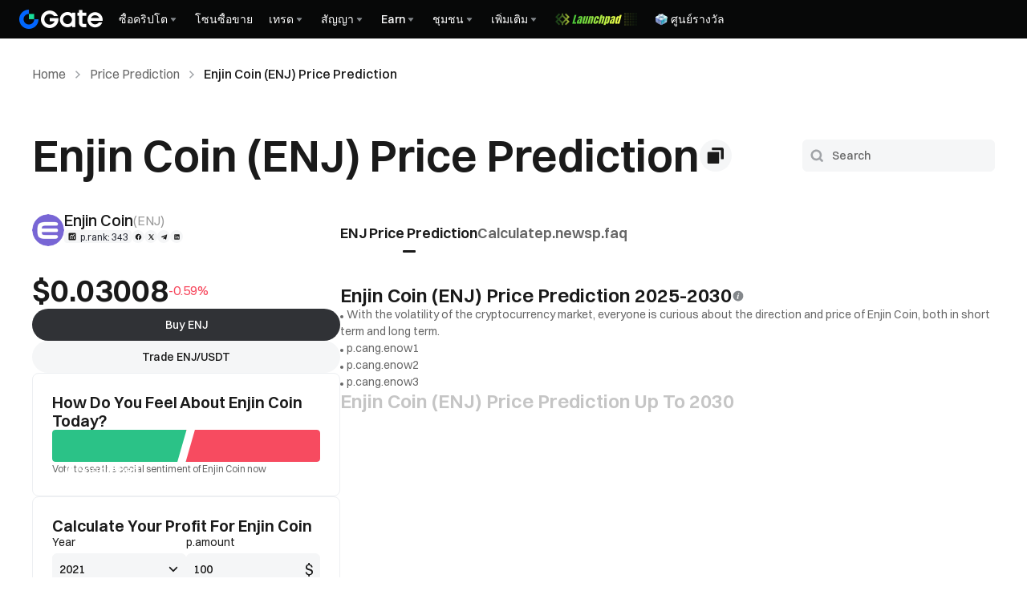

--- FILE ---
content_type: text/html; charset=utf-8
request_url: https://www.gate.com/th/price-prediction/enjin-coin-enj
body_size: 76404
content:
<!DOCTYPE html><html translate="no" dir="ltr" lang="th"><link id="cdn-host" rel="preconnect" href="/cdn/fe"/><link rel="dns-prefetch" href="/cdn/fe"/><link rel="preload" href="/cdn/fe/static/fonts/Switzer/Switzer-Regular.woff2" as="font" type="font/woff2" crossorigin="anonymous"/><link rel="preload" href="/cdn/fe/static/fonts/Switzer/Switzer-Medium.woff2" as="font" type="font/woff2" crossorigin="anonymous"/><link rel="preload" href="/cdn/fe/static/fonts/Switzer/Switzer-Semibold.woff2" as="font" type="font/woff2" crossorigin="anonymous"/><link rel="preload" href="/cdn/fe/static/fonts/Switzer/Switzer-Bold.woff2" as="font" type="font/woff2" crossorigin="anonymous"/><head><meta charSet="utf-8"/><meta name="mobile-web-app-capable" content="yes"/><meta name="viewport" content="width=device-width, initial-scale=1.0,minimum-scale=1.0, maximum-scale=1.0, user-scalable=no"/><meta name="robots" content="index,follow"/><meta name="twitter:image" content="https://gimg2.staticimgs.com/launch/imgages/share_poster_0623202506231807112809828122.webp"/><meta name="twitter:card" content="summary_large_image"/><meta name="twitter:image:alt" content="p.xqtitle"/><meta name="twitter:title" content="p.xqtitle"/><meta name="twitter:description" content="p.xqtitlesys"/><meta name="twitter:site" content="@gate_io"/><meta property="og:site_name" content="Gate.com"/><meta property="og:type" content="article"/><meta property="og:url" content="https://www.gate.com/th/price-prediction/enjin-coin-enj"/><meta property="og:locale"/><meta property="og:image:width" content="1200"/><meta property="og:image:height" content="578"/><meta property="og:image" content="https://gimg2.staticimgs.com/launch/imgages/share_poster_0623202506231807112809828122.webp"/><script type="application/ld+json">{"@context":"https://schema.org","@type":["WebPage","FAQPage","CreativeWork"],"name":"p.xqtitle","headline":"Enjin Coin (ENJ) Price Prediction 2025-2030","description":"p.xqtitlesys","url":"https://www.gate.com/th/price-prediction/enjin-coin-enj","mainEntityOfPage":"https://www.gate.com/th/price-prediction/enjin-coin-enj","breadcrumb":{"@type":"BreadcrumbList","name":"Breadcrumb trail","itemListElement":[{"@type":"ListItem","position":1,"name":"Home","item":"https://www.gate.com/th"},{"@type":"ListItem","position":2,"name":"Price Prediction","item":"https://www.gate.com/th/price-prediction"},{"@type":"ListItem","position":3,"name":"Enjin Coin (ENJ) Price Prediction","item":"https://www.gate.com/th/price-prediction/enjin-coin-enj"}]},"primaryImageOfPage":{"@type":"ImageObject","@id":"https://www.gate.com/th/price-prediction/enjin-coin-enj#primaryImage","contentUrl":"undefined","url":"undefined","caption":"Enjin Coin (ENJ) Price Prediction 2025-2030","keywords":["Enjin Coin price Prediction,Enjin Coin 2025 Price","Enjin Coin price prediction","enj price prediction"]},"publisher":{"@type":"Organization","name":"Gate","url":"https://www.gate.com/","logo":"https://www.gate.com/images/logo/open_sesame_light.png"},"contributor":{"@type":"Organization","name":"Gate","url":"https://www.gate.com/","logo":"https://www.gate.com/images/logo/open_sesame_light.png"},"creator":{"@type":"Organization","name":"Gate","url":"https://www.gate.com/","logo":"https://www.gate.com/images/logo/open_sesame_light.png"},"datePublished":"2023-05-16T15:00:00+08:00","dateModified":"2026-01-21T08:00:00+08:00","inLanguage":"th","keywords":["Enjin Coin price Prediction,Enjin Coin 2025 Price","Enjin Coin price prediction","enj price prediction"],"mentions":["Enjin Coin","enj","price prediction"],"image":[{"@type":"ImageObject","contentUrl":"undefined","url":"undefined","caption":"Price Prediction: Where will the Crypto Market be in the Future?","keywords":["Enjin Coin price Prediction,Enjin Coin 2025 Price","Enjin Coin price prediction","enj price prediction"]}],"mainEntity":[{"@type":"Question","name":"p.faqyi","acceptedAnswer":{"@type":"Answer","text":"<p>p.faq.yida</p>"}},{"@type":"Question","name":"p.faqer","acceptedAnswer":{"@type":"Answer","text":"<p>p.faqerda</p>"}},{"@type":"Question","name":"p.faqs","acceptedAnswer":{"@type":"Answer","text":"<p>p.faqss</p>"}},{"@type":"Question","name":"p.faqsw","acceptedAnswer":{"@type":"Answer","text":"<p>p.faqsc</p>"}},{"@type":"Question","name":"p.faqliu","acceptedAnswer":{"@type":"Answer","text":"<p>p.faqliuda</p>"}},{"@type":"Question","name":"p.faqqi","acceptedAnswer":{"@type":"Answer","text":"<p>p.faqqida</p>"}},{"@type":"Question","name":"p.faqba","acceptedAnswer":{"@type":"Answer","text":"<p>p.faqbada</p>"}},{"@type":"Question","name":"p.faqjiu","acceptedAnswer":{"@type":"Answer","text":"<p>p.faqjiuda</p>"}},{"@type":"Question","name":"p.faql0","acceptedAnswer":{"@type":"Answer","text":"<p>p.faq.lo</p>"}}],"relatedLink":["https://www.gate.com/th/price-prediction/ethereum-eth","https://www.gate.com/th/price-prediction/bnb-bnb","https://www.gate.com/th/price-prediction/xrp-xrp","https://www.gate.com/th/price-prediction/bitcoin-btc","https://www.gate.com/th/price-prediction/ethereum-eth","https://www.gate.com/th/price-prediction/bnb-bnb","https://www.gate.com/th/price-prediction/xrp-xrp","https://www.gate.com/th/price-prediction/bitcoin-btc","https://www.gate.com/th/price-prediction/ethereum-eth","https://www.gate.com/th/price-prediction/bnb-bnb","https://www.gate.com/th/price-prediction/xrp-xrp","https://www.gate.com/th/price-prediction/bitcoin-btc","https://www.gate.com/th/price-prediction/ethereum-eth","https://www.gate.com/th/price-prediction/bnb-bnb","https://www.gate.com/th/price-prediction/xrp-xrp","https://www.gate.com/th/price-prediction/bitcoin-btc","https://www.gate.com/th/how-to-buy/bitcoin-btc","https://www.gate.com/th/how-to-buy/ethereum-eth","https://www.gate.com/th/how-to-buy/tether-usdt","https://www.gate.com/th/how-to-buy/bnb-bnb","https://www.gate.com/th/how-to-buy/usdcoin-usdc","https://www.gate.com/th/how-to-buy/xrp-xrp","https://www.gate.com/th/price/bitcoin-btc","https://www.gate.com/th/price/ethereum-eth","https://www.gate.com/th/price/tether-usdt","https://www.gate.com/th/price/bnb-bnb","https://www.gate.com/th/price/usdcoin-usdc","https://www.gate.com/th/price/xrp-xrp"]}</script><title>p.xqtitle</title><meta name="description" content="p.xqtitlesys"/><link rel="alternate" hrefLang="zh" href="https://www.gate.com/zh/price-prediction/enjin-coin-enj"/><link rel="alternate" hrefLang="en" href="https://www.gate.com/price-prediction/enjin-coin-enj"/><link rel="alternate" hrefLang="vi" href="https://www.gate.com/vi/price-prediction/enjin-coin-enj"/><link rel="alternate" hrefLang="zh-tw" href="https://www.gate.com/zh-tw/price-prediction/enjin-coin-enj"/><link rel="alternate" hrefLang="es" href="https://www.gate.com/es/price-prediction/enjin-coin-enj"/><link rel="alternate" hrefLang="ru" href="https://www.gate.com/ru/price-prediction/enjin-coin-enj"/><link rel="alternate" hrefLang="fr" href="https://www.gate.com/fr/price-prediction/enjin-coin-enj"/><link rel="alternate" hrefLang="pt" href="https://www.gate.com/pt/price-prediction/enjin-coin-enj"/><link rel="alternate" hrefLang="id" href="https://www.gate.com/id/price-prediction/enjin-coin-enj"/><link rel="alternate" hrefLang="ja" href="https://www.gate.com/ja/price-prediction/enjin-coin-enj"/><link rel="alternate" hrefLang="ar" href="https://www.gate.com/ar/price-prediction/enjin-coin-enj"/><link rel="alternate" hrefLang="uk" href="https://www.gate.com/uk/price-prediction/enjin-coin-enj"/><link rel="alternate" hrefLang="pt-br" href="https://www.gate.com/pt-br/price-prediction/enjin-coin-enj"/><link rel="alternate" hrefLang="x-default" href="https://www.gate.com/price-prediction/enjin-coin-enj"/><link rel="alternate" hrefLang="en-tr" href="https://www.gate.com/tr/price-prediction/enjin-coin-enj"/><meta property="og:title" content="p.xqtitle"/><meta property="og:description" content="p.xqtitlesys"/><link rel="canonical" href="https://www.gate.com/th/price-prediction/enjin-coin-enj"/><meta name="googlebot" content="index,follow"/><meta name="referrer" content="strict-origin-when-cross-origin"/><meta name="format-detection" content="telephone=no"/><meta name="facebook-domain-verification" content="tti02rs6ede80s4fnxjb8z6pzp7ohq"/><link rel="preload" as="image" imageSrcSet="https://gimg2.staticimgs.com/logo/174710317166486220-open_sesame_night.webp?w=128&amp;q=75 1x, https://gimg2.staticimgs.com/logo/174710317166486220-open_sesame_night.webp?w=256&amp;q=75 2x" fetchpriority="high"/><meta name="next-head-count" content="43"/><script defer="" data-nscript="beforeInteractive" src="/cdn/fe/static/libs/react-18.2.0.min.js"></script><script defer="" data-nscript="beforeInteractive" src="/cdn/fe/static/libs/react-dom-18.2.0.min.js"></script><script defer="" data-nscript="beforeInteractive" src="/cdn/fe/static/libs/mobx-6.9.0.min.js"></script><script defer="" data-nscript="beforeInteractive" src="/cdn/fe/static/libs/mobxreactlite-3.4.3.min.js"></script><meta name="google" content="notranslate"/><link rel="preload" href="/cdn/fe/_next/static/css/749d1f953adc99ac.css" as="style"/><link rel="stylesheet" href="/cdn/fe/_next/static/css/749d1f953adc99ac.css" data-n-g=""/><link rel="preload" href="/cdn/fe/_next/static/css/c63198f7f8b505c4.css" as="style"/><link rel="stylesheet" href="/cdn/fe/_next/static/css/c63198f7f8b505c4.css" data-n-g=""/><link rel="preload" href="/cdn/fe/_next/static/css/8cca7ec950b9b848.css" as="style"/><link rel="stylesheet" href="/cdn/fe/_next/static/css/8cca7ec950b9b848.css" data-n-g=""/><link rel="preload" href="/cdn/fe/_next/static/css/9f7d964ea715eac6.css" as="style"/><link rel="stylesheet" href="/cdn/fe/_next/static/css/9f7d964ea715eac6.css" data-n-g=""/><link rel="preload" href="/cdn/fe/_next/static/css/85206d236ef6c143.css" as="style"/><link rel="stylesheet" href="/cdn/fe/_next/static/css/85206d236ef6c143.css" data-n-g=""/><link rel="preload" href="/cdn/fe/_next/static/css/df615bfde556c5f2.css" as="style"/><link rel="stylesheet" href="/cdn/fe/_next/static/css/df615bfde556c5f2.css" data-n-g=""/><noscript data-n-css=""></noscript><script defer="" nomodule="" src="/cdn/fe/_next/static/chunks/polyfills-42372ed130431b0a.js"></script><script src="/cdn/fe/static/icons/iconpark/iconpark_main.20250221.js" defer="" data-nscript="beforeInteractive"></script><script src="/cdn/fe/static/icons/GATE-UI/iconfont.20240429.js" defer="" data-nscript="beforeInteractive"></script><script src="/cdn/fe/_next/static/chunks/webpack-58fdcf3487094227.js" defer=""></script><script src="/cdn/fe/_next/static/chunks/next-module-51e4bd4e-cff00b58ac975ccf.js" defer=""></script><script src="/cdn/fe/_next/static/chunks/next-module-cf51fac0-a5b050b8884ae221.js" defer=""></script><script src="/cdn/fe/_next/static/chunks/next-module-2eb8f384-9d24ac370de8c64f.js" defer=""></script><script src="/cdn/fe/_next/static/chunks/next-module-7a32b531-5d281c9e3931585f.js" defer=""></script><script src="/cdn/fe/_next/static/chunks/next-module-09516e3d-91b3a6d6ec15ca30.js" defer=""></script><script src="/cdn/fe/_next/static/chunks/next-module-992eb145-2edc4f470e9001c5.js" defer=""></script><script src="/cdn/fe/_next/static/chunks/main-64999ab9658a6e72.js" defer=""></script><script src="/cdn/fe/_next/static/chunks/mantine-module-536b5dfc-aa26eae2478759bf.js" defer=""></script><script src="/cdn/fe/_next/static/chunks/mantine-module-3342e580-d72f763aea484c9e.js" defer=""></script><script src="/cdn/fe/_next/static/chunks/mantine-module-b416b073-3667dd559d655312.js" defer=""></script><script src="/cdn/fe/_next/static/chunks/mantine-module-25ed53f8-7105bbec959ff6bc.js" defer=""></script><script src="/cdn/fe/_next/static/chunks/gui-module-4902ce3f-b144f6a409707b42.js" defer=""></script><script src="/cdn/fe/_next/static/chunks/gui-module-354e767b-625984536f0bc7bc.js" defer=""></script><script src="/cdn/fe/_next/static/chunks/gui-module-d7bc834e-b5e4003ff9a63875.js" defer=""></script><script src="/cdn/fe/_next/static/chunks/packages-module-1b165d90-09473fb052b510c7.js" defer=""></script><script src="/cdn/fe/_next/static/chunks/packages-module-1d418cd6-b8b309fef9a4cdb4.js" defer=""></script><script src="/cdn/fe/_next/static/chunks/axios-module-873662933f9af314.js" defer=""></script><script src="/cdn/fe/_next/static/chunks/sn-module-dc16cddec8842d08.js" defer=""></script><script src="/cdn/fe/_next/static/chunks/6852-fc11ae22497db581.js" defer=""></script><script src="/cdn/fe/_next/static/chunks/3430-cc95a74cd0230c98.js" defer=""></script><script src="/cdn/fe/_next/static/chunks/3149-a4e8585191728335.js" defer=""></script><script src="/cdn/fe/_next/static/chunks/723-de8bc57c39c01883.js" defer=""></script><script src="/cdn/fe/_next/static/chunks/4692-c45d704bc87a4beb.js" defer=""></script><script src="/cdn/fe/_next/static/chunks/7487-237c25f90a265d12.js" defer=""></script><script src="/cdn/fe/_next/static/chunks/9762-369debbe40bb527f.js" defer=""></script><script src="/cdn/fe/_next/static/chunks/9654-dc2f5e633746cc0e.js" defer=""></script><script src="/cdn/fe/_next/static/chunks/4779-faad38727952a5de.js" defer=""></script><script src="/cdn/fe/_next/static/chunks/1470-ae91a8160cd1f5cf.js" defer=""></script><script src="/cdn/fe/_next/static/chunks/9839-72d724686389552f.js" defer=""></script><script src="/cdn/fe/_next/static/chunks/1598-7eaa500039c171db.js" defer=""></script><script src="/cdn/fe/_next/static/chunks/1608-1ca2572591595326.js" defer=""></script><script src="/cdn/fe/_next/static/chunks/9195-39623af6f587323c.js" defer=""></script><script src="/cdn/fe/_next/static/chunks/741-a89e906cb15e4d1f.js" defer=""></script><script src="/cdn/fe/_next/static/chunks/8235-985cd8f03e735b4d.js" defer=""></script><script src="/cdn/fe/_next/static/chunks/4864-5c28c7d8ade1ab33.js" defer=""></script><script src="/cdn/fe/_next/static/chunks/9051-7df8a5864017cc1f.js" defer=""></script><script src="/cdn/fe/_next/static/chunks/3716-3f32f7bcfa72e48e.js" defer=""></script><script src="/cdn/fe/_next/static/chunks/2582-e2a7c80a6064e780.js" defer=""></script><script src="/cdn/fe/_next/static/chunks/3811-5b8cb3768885f917.js" defer=""></script><script src="/cdn/fe/_next/static/chunks/7854-481639f761cf107a.js" defer=""></script><script src="/cdn/fe/_next/static/chunks/5718-eac2d8b58e50bdd3.js" defer=""></script><script src="/cdn/fe/_next/static/chunks/7541-a599ab0a2997a318.js" defer=""></script><script src="/cdn/fe/_next/static/chunks/8657-d9ee783b08f95998.js" defer=""></script><script src="/cdn/fe/_next/static/chunks/4364-acd81d377537e753.js" defer=""></script><script src="/cdn/fe/_next/static/chunks/734-70438ebb5c04bc47.js" defer=""></script><script src="/cdn/fe/_next/static/chunks/4642-222c0aef7c7ca0db.js" defer=""></script><script src="/cdn/fe/_next/static/chunks/2090-ad9ed2628d0041f3.js" defer=""></script><script src="/cdn/fe/_next/static/chunks/487-58579184940938a9.js" defer=""></script><script src="/cdn/fe/_next/static/chunks/1002-2d4805008fe6e767.js" defer=""></script><script src="/cdn/fe/_next/static/chunks/4538-d57c6f8f634cb496.js" defer=""></script><script src="/cdn/fe/_next/static/chunks/491-3fd0503f5bb05129.js" defer=""></script><script src="/cdn/fe/_next/static/chunks/3034-df72dd4d382e58b7.js" defer=""></script><script src="/cdn/fe/_next/static/chunks/8211-324f35956e89099b.js" defer=""></script><script src="/cdn/fe/_next/static/chunks/5034-af58e6688d12a5e3.js" defer=""></script><script src="/cdn/fe/_next/static/chunks/4216-eadb3564d20a5847.js" defer=""></script><script src="/cdn/fe/_next/static/chunks/9972-6f509f337dd14690.js" defer=""></script><script src="/cdn/fe/_next/static/chunks/pages/_app-7794c5d9d32de9fa.js" defer=""></script><script src="/cdn/fe/_next/static/chunks/vendor-e14817b4-a9dcb420bcb3d02a.js" defer=""></script><script src="/cdn/fe/_next/static/chunks/vendor-32d995ca-b40a1c171477c27d.js" defer=""></script><script src="/cdn/fe/_next/static/chunks/vendor-1fc0a39a-8dea24b15cbd0b28.js" defer=""></script><script src="/cdn/fe/_next/static/chunks/vendor-8426d049-df32a0c33fd7a160.js" defer=""></script><script src="/cdn/fe/_next/static/chunks/vendor-883bd59b-e4ac07009b3cc867.js" defer=""></script><script src="/cdn/fe/_next/static/chunks/vendor-0afc9b29-3e7d0da73ebb4f95.js" defer=""></script><script src="/cdn/fe/_next/static/chunks/vendor-3f676908-1c2b771b524023f2.js" defer=""></script><script src="/cdn/fe/_next/static/chunks/vendor-f64adf8b-02adf6e8d8dc9e14.js" defer=""></script><script src="/cdn/fe/_next/static/chunks/vendor-97108f96-af653fc00c396433.js" defer=""></script><script src="/cdn/fe/_next/static/chunks/vendor-4a44bc56-db2d744ce4d14809.js" defer=""></script><script src="/cdn/fe/_next/static/chunks/vendor-111d575f-23ab6694edd4596b.js" defer=""></script><script src="/cdn/fe/_next/static/chunks/vendor-5971809b-8b359f28a56013b8.js" defer=""></script><script src="/cdn/fe/_next/static/chunks/vendor-af7c913d-260bc60cee243fd4.js" defer=""></script><script src="/cdn/fe/_next/static/chunks/vendor-0cb5c95e-f59a614c223cf02a.js" defer=""></script><script src="/cdn/fe/_next/static/chunks/vendor-7646552b-2715b90c54089f4d.js" defer=""></script><script src="/cdn/fe/_next/static/chunks/vendor-585193ae-4bf09c6828651925.js" defer=""></script><script src="/cdn/fe/_next/static/chunks/vendor-4ed79367-85e94bdf85da868e.js" defer=""></script><script src="/cdn/fe/_next/static/chunks/vendor-fa73f60a-f5ba3ebb43d95d50.js" defer=""></script><script src="/cdn/fe/_next/static/chunks/vendor-1b5cfd17-138a1bd329684c8c.js" defer=""></script><script src="/cdn/fe/_next/static/chunks/vendor-fa8d57c7-1e7a5c6ee5c6e6c1.js" defer=""></script><script src="/cdn/fe/_next/static/chunks/vendor-a3074665-be3d5f472b1828eb.js" defer=""></script><script src="/cdn/fe/_next/static/chunks/vendor-856d7664-8f83c13b5e31bd34.js" defer=""></script><script src="/cdn/fe/_next/static/chunks/vendor-2efdc0ef-316c4a7643a48d70.js" defer=""></script><script src="/cdn/fe/_next/static/chunks/vendor-6484c8ff-36eb36d76af7494e.js" defer=""></script><script src="/cdn/fe/_next/static/chunks/vendor-06cc3d7a-c14bb17e7e981bb1.js" defer=""></script><script src="/cdn/fe/_next/static/chunks/vendor-c5c0eb82-65ef6ba219a2bb11.js" defer=""></script><script src="/cdn/fe/_next/static/chunks/rw-module-ab45279ebbbf33c6.js" defer=""></script><script src="/cdn/fe/_next/static/chunks/4133-23456b47718b13ee.js" defer=""></script><script src="/cdn/fe/_next/static/chunks/9707-f16e613482655a27.js" defer=""></script><script src="/cdn/fe/_next/static/chunks/478-6ead6e99337658ef.js" defer=""></script><script src="/cdn/fe/_next/static/chunks/6301-60d73b2eedfc3b99.js" defer=""></script><script src="/cdn/fe/_next/static/chunks/6172-21856175f8d27561.js" defer=""></script><script src="/cdn/fe/_next/static/chunks/5112-b65f17527657f5fb.js" defer=""></script><script src="/cdn/fe/_next/static/chunks/8489-bd8917eecd3a3f55.js" defer=""></script><script src="/cdn/fe/_next/static/chunks/537-fffe0b81961a5ecf.js" defer=""></script><script src="/cdn/fe/_next/static/chunks/5110-0e9694a1787d404d.js" defer=""></script><script src="/cdn/fe/_next/static/chunks/2753-acc7bd3bd8da3148.js" defer=""></script><script src="/cdn/fe/_next/static/chunks/5128-f6f2cbb5c925b358.js" defer=""></script><script src="/cdn/fe/_next/static/chunks/9790-a75ece72180691ac.js" defer=""></script><script src="/cdn/fe/_next/static/chunks/1239-1661c798327614ac.js" defer=""></script><script src="/cdn/fe/_next/static/chunks/8364-3d77b5437ad46bcb.js" defer=""></script><script src="/cdn/fe/_next/static/chunks/6567-30b406ccaba66656.js" defer=""></script><script src="/cdn/fe/_next/static/chunks/8581-b9105012d256355c.js" defer=""></script><script src="/cdn/fe/_next/static/chunks/2747-fcfd5c94dea20f05.js" defer=""></script><script src="/cdn/fe/_next/static/chunks/5202-9a7f8f889e86aee1.js" defer=""></script><script src="/cdn/fe/_next/static/chunks/1954-68cbad7a03bf0209.js" defer=""></script><script src="/cdn/fe/_next/static/chunks/2190-b2368bfb42d24298.js" defer=""></script><script src="/cdn/fe/_next/static/chunks/5849-23f235a88fb05464.js" defer=""></script><script src="/cdn/fe/_next/static/chunks/4801-9ea92c542a46c13e.js" defer=""></script><script src="/cdn/fe/_next/static/chunks/6854-c068dd6c1b2ed3cd.js" defer=""></script><script src="/cdn/fe/_next/static/chunks/6614-aafb4e5d41200923.js" defer=""></script><script src="/cdn/fe/_next/static/chunks/5975-bf8b28f0223a6772.js" defer=""></script><script src="/cdn/fe/_next/static/chunks/6789-d88f805514226dac.js" defer=""></script><script src="/cdn/fe/_next/static/chunks/8854-a461439f446820dd.js" defer=""></script><script src="/cdn/fe/_next/static/chunks/4735-daeb9984222d3c3e.js" defer=""></script><script src="/cdn/fe/_next/static/chunks/7870-470dcfd1ec3fcfb8.js" defer=""></script><script src="/cdn/fe/_next/static/chunks/7108-82fb8296a9796ba7.js" defer=""></script><script src="/cdn/fe/_next/static/chunks/9615-0870fc3760dddc24.js" defer=""></script><script src="/cdn/fe/_next/static/chunks/pages/price-prediction/%5B...tradepair%5D-b632df9e47065153.js" defer=""></script><script src="/cdn/fe/_next/static/DAbwJKwpayLPQWDe3I6S_/_buildManifest.js" defer=""></script><script src="/cdn/fe/_next/static/DAbwJKwpayLPQWDe3I6S_/_ssgManifest.js" defer=""></script><style data-styled="" data-styled-version="5.3.5">:root{--layout-padding:24px;--layout-maxWidth:1248px;font-size:16px;--color-bg-primary:#ffffff;--color-neutral-1:#f8f9fa;--color-icon-icon-primary:#1a1a1a;--color-text-text-primary:#1a1a1a;--color-text-text-secondary:#666666;--color-text-text-tertiary:#999999;--color-line-divider-divider:#f2f3f4;}/*!sc*/
.classic-dark{--color-bg-primary:#1a1a1a;--color-neutral-1:#2a2a2a;--color-icon-icon-primary:#ffffff;--color-text-text-primary:#ffffff;--color-text-text-secondary:#cccccc;--color-text-text-tertiary:#999999;--color-line-divider-divider:#333333;}/*!sc*/
@media screen and (max-width:1920px){:root{--layout-padding:24px;--layout-maxWidth:1248px;}}/*!sc*/
@media screen and (max-width:1248px){:root{--layout-padding:24px;--layout-maxWidth:100vw;}}/*!sc*/
@media screen and (max-width:992px){:root{--layout-padding:24px;--layout-maxWidth:100vw;}}/*!sc*/
@media screen and (max-width:768px){:root{--layout-padding:16px;--layout-maxWidth:100vw;--design-width:375;}}/*!sc*/
@media screen and (max-width:375px){:root{--layout-padding:12px;--layout-maxWidth:100vw;}}/*!sc*/
body{box-sizing:border-box;margin:0;color:var(--color-text-text-primary);background-color:var(--color-bg-primary);font-size:16px;font-family:Gate_Sans,-apple-system,BlinkMacSystemFont,'Segoe UI',Roboto,'Helvetica Neue',Arial,sans-serif;font-style:normal;font-synthesis:none;font-weight:400;text-rendering:optimizeLegibility;-webkit-font-smoothing:antialiased;-moz-osx-font-smoothing:grayscale;-webkit-tap-highlight-color:rgba(0,0,0,0);}/*!sc*/
*{margin:0;padding:0;font-family:'Gate_Sans';}/*!sc*/
*::before,*::after{margin:0;padding:0;}/*!sc*/
a{color:var(--color-text-text-secondary);background-color:transparent;outline:0;cursor:pointer;-webkit-text-decoration:none;text-decoration:none;-webkit-transition:color .3s;-webkit-transition:color .3s;transition:color .3s;-webkit-text-decoration-skip:objects;-webkit-tap-highlight-color:rgba(255,255,255,0);-webkit-user-select:none;-moz-user-select:none;-ms-user-select:none;user-select:none;-moz-user-focus:none;-moz-user-select:none;}/*!sc*/
a:hover,a:active,a:visited,a:link,a:focus{-webkit-text-decoration:none;text-decoration:none;outline:none;-webkit-tap-highlight-color:rgba(0,0,0,0);-webkit-tap-highlight-color:transparent;}/*!sc*/
.icon,.iconpark-icon{width:1em;height:1em;vertical-align:-0.15em;fill:currentColor;overflow:hidden;}/*!sc*/
.icon_font{cursor:pointer;width:1em;height:1em;vertical-align:-0.15em;fill:currentColor;}/*!sc*/
.icon_font:hover{fill:var(--color-brand-1);}/*!sc*/
.flex--grid--layout{padding:0 var(--layout-padding);max-width:var(--layout-maxWidth);margin:0 auto;box-sizing:border-box;}/*!sc*/
img,video{max-width:none;}/*!sc*/
.hide-scrollbar{-webkit-scrollbar-width:none !important;-moz-scrollbar-width:none !important;-ms-scrollbar-width:none !important;scrollbar-width:none !important;-ms-overflow-style:none !important;overflow:-moz-scrollbars-none !important;}/*!sc*/
.hide-scrollbar::-webkit-scrollbar{display:none !important;width:0 !important;height:0 !important;}/*!sc*/
div::-webkit-scrollbar{width:3px;height:8px;background-color:transparent;}/*!sc*/
div::-webkit-scrollbar-thumb{border-radius:3px;background:hsla(215,17%,59%,.2);}/*!sc*/
div::-webkit-scrollbar-track{border-radius:2px;}/*!sc*/
data-styled.g32[id="sc-global-cItWGd1"]{content:"sc-global-cItWGd1,"}/*!sc*/
.jBvHQo{display:-webkit-box;display:-webkit-flex;display:-ms-flexbox;display:flex;-webkit-box-pack:justify;-webkit-justify-content:space-between;-ms-flex-pack:justify;justify-content:space-between;-webkit-align-items:center;-webkit-box-align:center;-ms-flex-align:center;align-items:center;padding:0px 24px;box-sizing:border-box;height:var(--header-height);position:-webkit-sticky;position:sticky;top:0px;z-index:100;-webkit-transition:all 0.3s;transition:all 0.3s;background-color:#070808;}/*!sc*/
@media screen and (max-width:768px){.jBvHQo{padding:10px 16px;}}/*!sc*/
@media screen and (max-width:375px){.jBvHQo{padding:10px 12px;}}/*!sc*/
data-styled.g33[id="style__HeaderWrap-sc-d031ba16-0"]{content:"jBvHQo,"}/*!sc*/
.dktaEq{position:-webkit-sticky;position:sticky;top:0px;z-index:100;-webkit-transition:all 0.3s;transition:all 0.3s;}/*!sc*/
data-styled.g34[id="style__HeaderBox-sc-d031ba16-1"]{content:"dktaEq,"}/*!sc*/
.gIVxFC{cursor:pointer;-webkit-transition:all 0.5s;transition:all 0.5s;width:1em;height:1em;vertical-align:-0.15em;fill:currentColor;}/*!sc*/
.gIVxFC:hover{-webkit-transform:rotate(0deg);-ms-transform:rotate(0deg);transform:rotate(0deg);}/*!sc*/
data-styled.g35[id="style__NavSvg-sc-d031ba16-2"]{content:"gIVxFC,"}/*!sc*/
.eXIygN{color:var(--color-icon-icon-tertiary);}/*!sc*/
data-styled.g36[id="style__NavArrowSvg-sc-d031ba16-3"]{content:"eXIygN,"}/*!sc*/
.kuWBDc{color:#fff;display:-webkit-box;display:-webkit-flex;display:-ms-flexbox;display:flex;-webkit-align-items:center;-webkit-box-align:center;-ms-flex-align:center;align-items:center;cursor:pointer;overflow:hidden;gap:2px;}/*!sc*/
.kuWBDc:hover,.kuWBDc:hover .style__NavArrowSvg-sc-d031ba16-3{color:#247cff;}/*!sc*/
.kuWBDc img{width:20px;height:20px;margin-inline-end:2px;}/*!sc*/
data-styled.g40[id="style__NavTitleWrap-sc-d031ba16-9"]{content:"kuWBDc,"}/*!sc*/
.fmrVlS{cursor:pointer;position:absolute;display:none;-webkit-flex-direction:row;-ms-flex-direction:row;flex-direction:row;max-height:calc(100vh - 160px);padding:16px;padding-top:16px;overflow-y:auto;top:var(--header-height);border-radius:8px;box-shadow:0px 6px 20px 0px #0b0c0d0f;background-color:var(--color-layer-3);border:1px solid var(--color-layer-3);z-index:9;opacity:0;-webkit-transform:translateY(5px);-ms-transform:translateY(5px);transform:translateY(5px);visibility:hidden;-webkit-transition:opacity 0.3s cubic-bezier(0.645,0.045,0.355,1),-webkit-transform 0.3s cubic-bezier(0.645,0.045,0.355,1),visibility 0.3s cubic-bezier(0.645,0.045,0.355,1);-webkit-transition:opacity 0.3s cubic-bezier(0.645,0.045,0.355,1),transform 0.3s cubic-bezier(0.645,0.045,0.355,1),visibility 0.3s cubic-bezier(0.645,0.045,0.355,1);transition:opacity 0.3s cubic-bezier(0.645,0.045,0.355,1),transform 0.3s cubic-bezier(0.645,0.045,0.355,1),visibility 0.3s cubic-bezier(0.645,0.045,0.355,1);}/*!sc*/
.fmrVlS::-webkit-scrollbar{width:4px;height:2px;}/*!sc*/
.fmrVlS::-webkit-scrollbar-track{background-color:transparent;}/*!sc*/
@media screen and (max-width:1520px){.fmrVlS{max-width:calc(100vw - 0px - 120px);left:0;right:unset;}}/*!sc*/
.fmrVlS::-webkit-scrollbar-thumb{background-color:var(--color-line-divider-short-divider);}/*!sc*/
data-styled.g41[id="style__SecondNavCard-sc-d031ba16-10"]{content:"fmrVlS,"}/*!sc*/
.kSDEsF{white-space:nowrap;font-weight:500;}/*!sc*/
data-styled.g42[id="style__NavTitle-sc-d031ba16-11"]{content:"kSDEsF,"}/*!sc*/
.iNvIcz{position:relative;display:-webkit-box;display:-webkit-flex;display:-ms-flexbox;display:flex;-webkit-align-items:center;-webkit-box-align:center;-ms-flex-align:center;align-items:center;height:100%;margin:0 10px;}/*!sc*/
@media screen and (max-width:992px){.iNvIcz{display:none;}}/*!sc*/
.iNvIcz .style__SecondNavCard-sc-d031ba16-10{position:fixed;gap:0;left:0px;right:unset;}/*!sc*/
.iNvIcz:hover .style__NavMenuIcon-sc-d031ba16-8,.iNvIcz:hover .style__NavArrowSvg-sc-d031ba16-3{-webkit-transform:rotate(180deg);-ms-transform:rotate(180deg);transform:rotate(180deg);color:#247cff;}/*!sc*/
.iNvIcz:hover .style__SecondNavCard-sc-d031ba16-10{display:-webkit-box;display:-webkit-flex;display:-ms-flexbox;display:flex;}/*!sc*/
.iNvIcz:hover .style__NavTitleWrap-sc-d031ba16-9,.iNvIcz:hover .style__NavArrowSvg-sc-d031ba16-3{color:#247cff;}/*!sc*/
.iNvIcz img{max-width:unset;}/*!sc*/
data-styled.g44[id="style__ControledDropDown-sc-d031ba16-13"]{content:"iNvIcz,"}/*!sc*/
.dulUgP{display:block;color:var(--color-text-text-primary);-webkit-text-decoration:none;text-decoration:none;pointer-events:auto;cursor:pointer;}/*!sc*/
data-styled.g45[id="style__Link-sc-d031ba16-14"]{content:"dulUgP,"}/*!sc*/
.bbKTnf{display:-webkit-box;display:-webkit-flex;display:-ms-flexbox;display:flex;-webkit-flex-direction:row;-ms-flex-direction:row;flex-direction:row;gap:32px;-webkit-align-items:unset;-webkit-box-align:unset;-ms-flex-align:unset;align-items:unset;-webkit-box-pack:unset;-webkit-justify-content:unset;-ms-flex-pack:unset;justify-content:unset;}/*!sc*/
data-styled.g52[id="style__Flex-sc-d031ba16-21"]{content:"bbKTnf,"}/*!sc*/
.daHnAh{height:100%;display:-webkit-box;display:-webkit-flex;display:-ms-flexbox;display:flex;-webkit-align-items:center;-webkit-box-align:center;-ms-flex-align:center;align-items:center;position:relative;}/*!sc*/
@media screen and (min-width:992px){.daHnAh{-webkit-box-pack:start;-webkit-justify-content:start;-ms-flex-pack:start;justify-content:start;display:grid;grid-template-columns:repeat(3,auto);width:100%;margin-right:52px;margin-left:0;}}/*!sc*/
data-styled.g53[id="style__MainNavContainer-sc-bb2d84a-0"]{content:"daHnAh,"}/*!sc*/
.McMtv{display:-webkit-box;display:-webkit-flex;display:-ms-flexbox;display:flex;-webkit-align-items:center;-webkit-box-align:center;-ms-flex-align:center;align-items:center;height:100%;font-size:14px;overflow-x:auto;overflow-y:hidden;margin-left:0;margin-right:0;-webkit-scrollbar-width:none;-moz-scrollbar-width:none;-ms-scrollbar-width:none;scrollbar-width:none;}/*!sc*/
.McMtv::-webkit-scrollbar{display:none;}/*!sc*/
.McMtv::-webkit-scrollbar-track{background-color:transparent;}/*!sc*/
.McMtv::-webkit-scrollbar-thumb{background-color:transparent;}/*!sc*/
data-styled.g54[id="style__MainNavWrap-sc-bb2d84a-2"]{content:"McMtv,"}/*!sc*/
.iLjQlC{cursor:pointer;height:100%;display:-webkit-box;display:-webkit-flex;display:-ms-flexbox;display:flex;-webkit-align-items:center;-webkit-box-align:center;-ms-flex-align:center;align-items:center;margin-right:10px;margin-left:unset;-webkit-flex-shrink:0;-ms-flex-negative:0;flex-shrink:0;position:relative;}/*!sc*/
data-styled.g55[id="style__LogoBox-sc-bb2d84a-3"]{content:"iLjQlC,"}/*!sc*/
.bNrOUQ{color:var(--color-text-text-secondary);margin:0 12px 8px;font-size:12px;line-height:12px;}/*!sc*/
data-styled.g56[id="style__SecondTitle-sc-bb2d84a-4"]{content:"bNrOUQ,"}/*!sc*/
.erVKBO{overflow:hidden;position:relative;-webkit-flex:1;-ms-flex:1;flex:1;text-align:left;}/*!sc*/
data-styled.g57[id="style__ItemContent-sc-bb2d84a-5"]{content:"erVKBO,"}/*!sc*/
.kzUdmc{display:-webkit-box;display:-webkit-flex;display:-ms-flexbox;display:flex;-webkit-align-items:center;-webkit-box-align:center;-ms-flex-align:center;align-items:center;line-height:21px;font-weight:500;color:var(--color-text-text-primary);white-space:nowrap;}/*!sc*/
.kzUdmc .style__PrefixIconSvg-sc-d031ba16-4{margin-left:4px;}/*!sc*/
.kzUdmc img{width:16px;height:16px;margin-left:4px;}/*!sc*/
data-styled.g58[id="style__ItemTitle-sc-bb2d84a-6"]{content:"kzUdmc,"}/*!sc*/
.hSpIPe{-webkit-flex:1;-ms-flex:1;flex:1;white-space:normal;display:-webkit-box;display:-webkit-flex;display:-ms-flexbox;display:flex;-webkit-align-items:center;-webkit-box-align:center;-ms-flex-align:center;align-items:center;}/*!sc*/
.lkKFBg{-webkit-flex:1;-ms-flex:1;flex:1;white-space:normal;}/*!sc*/
data-styled.g59[id="style__ItemTitleLabel-sc-bb2d84a-7"]{content:"hSpIPe,lkKFBg,"}/*!sc*/
.gcfmdn{position:relative;display:-webkit-box;display:-webkit-flex;display:-ms-flexbox;display:flex;-webkit-align-items:center;-webkit-box-align:center;-ms-flex-align:center;align-items:center;}/*!sc*/
data-styled.g60[id="style__ItemTitleLabelWithIcon-sc-bb2d84a-8"]{content:"gcfmdn,"}/*!sc*/
.cPqDRe{font-size:12px;font-weight:400;line-height:16px;color:var(--color-text-text-secondary);margin-top:4px;text-align:left;}/*!sc*/
data-styled.g61[id="style__ItemDesc-sc-bb2d84a-9"]{content:"cPqDRe,"}/*!sc*/
.jFTvRf{display:block;}/*!sc*/
data-styled.g62[id="style__ItemDescDivide-sc-bb2d84a-10"]{content:"jFTvRf,"}/*!sc*/
.iQpOnh{display:-webkit-box;display:-webkit-flex;display:-ms-flexbox;display:flex;-webkit-align-items:center;-webkit-box-align:center;-ms-flex-align:center;align-items:center;-webkit-flex-wrap:wrap;-ms-flex-wrap:wrap;flex-wrap:wrap;font-size:14px;font-weight:500;color:var(--color-text-text-secondary);margin-top:14px;line-height:150%;}/*!sc*/
data-styled.g63[id="style__ItemHoverDivide-sc-bb2d84a-11"]{content:"iQpOnh,"}/*!sc*/
.jAaTrP{display:none;color:var(--color-text-text-secondary);}/*!sc*/
data-styled.g65[id="style__DivideLink-sc-bb2d84a-13"]{content:"jAaTrP,"}/*!sc*/
.gkWHOJ{position:absolute;top:0;right:0;display:-webkit-box;display:-webkit-flex;display:-ms-flexbox;display:flex;-webkit-align-items:center;-webkit-box-align:center;-ms-flex-align:center;align-items:center;-webkit-box-pack:center;-webkit-justify-content:center;-ms-flex-pack:center;justify-content:center;width:40px;height:100%;cursor:pointer;opacity:0;-webkit-transform:translateX(-6px);-ms-transform:translateX(-6px);transform:translateX(-6px);-webkit-transition:opacity 0.25s ease-out,-webkit-transform 0.25s ease-out;-webkit-transition:opacity 0.25s ease-out,transform 0.25s ease-out;transition:opacity 0.25s ease-out,transform 0.25s ease-out;}/*!sc*/
data-styled.g68[id="style__ExtraPanelArrowWrap-sc-bb2d84a-16"]{content:"gkWHOJ,"}/*!sc*/
.gvtdSU{width:16px;height:16px;color:var(--color-icon-icon-primary);}/*!sc*/
data-styled.g69[id="style__ExtraPanelArrowIcon-sc-bb2d84a-17"]{content:"gvtdSU,"}/*!sc*/
.ieeBvU{position:relative;width:320px;box-sizing:border-box;display:-webkit-box;display:-webkit-flex;display:-ms-flexbox;display:flex;-webkit-align-items:center;-webkit-box-align:center;-ms-flex-align:center;align-items:center;min-height:64px;font-size:14px;color:var(--color-text-text-primary);font-weight:500;text-align:left;padding:12px;padding-right:40px;border-radius:8px;}/*!sc*/
.ieeBvU > svg:not(.style__NavMoreSvg-sc-bb2d84a-15),.ieeBvU > img.second-nav-icon-img{min-width:24px;width:24px;height:24px;margin-inline-end:12px;}/*!sc*/
.ieeBvU:hover{background-color:var(--color-layer-4);}/*!sc*/
.ieeBvU:hover .style__ItemContent-sc-bb2d84a-5 .style__NavMoreIcon-sc-bb2d84a-14{display:-webkit-box;display:-webkit-flex;display:-ms-flexbox;display:flex;}/*!sc*/
.ieeBvU:hover .style__NavMoreSvg-sc-bb2d84a-15{visibility:visible;}/*!sc*/
.ieeBvU:hover .style__ExtraPanelArrowWrap-sc-bb2d84a-16{opacity:1;-webkit-transform:translateX(0);-ms-transform:translateX(0);transform:translateX(0);}/*!sc*/
data-styled.g70[id="style__SecondNavItemWithPanel-sc-bb2d84a-18"]{content:"ieeBvU,"}/*!sc*/
.ilaaTT{-webkit-flex-shrink:0;-ms-flex-negative:0;flex-shrink:0;display:inline-block;height:16px;line-height:16px;padding:0 4px;border-radius:2px;background-color:var(--color-function-tag-primary);color:var(--color-text-always-black);font-size:12px;font-weight:500;vertical-align:text-top;margin-left:4px;}/*!sc*/
data-styled.g71[id="style__ZeroFlagWrap-sc-bb2d84a-19"]{content:"ilaaTT,"}/*!sc*/
.iZFzao{width:320px;box-sizing:border-box;display:-webkit-box;display:-webkit-flex;display:-ms-flexbox;display:flex;-webkit-align-items:center;-webkit-box-align:center;-ms-flex-align:center;align-items:center;min-height:64px;font-size:14px;color:var(--color-text-text-primary);font-weight:500;text-align:left;padding:12px;border-radius:8px;}/*!sc*/
.iZFzao > svg:not(.style__NavMoreSvg-sc-bb2d84a-15),.iZFzao > img.second-nav-icon-img{min-width:24px;width:24px;height:24px;margin-inline-end:12px;}/*!sc*/
.iZFzao:hover{background-color:var(--color-layer-4);}/*!sc*/
.iZFzao:hover .style__ItemContent-sc-bb2d84a-5 .style__NavMoreIcon-sc-bb2d84a-14{display:-webkit-box;display:-webkit-flex;display:-ms-flexbox;display:flex;}/*!sc*/
.iZFzao:hover .style__NavMoreSvg-sc-bb2d84a-15{visibility:visible;}/*!sc*/
data-styled.g72[id="style__SecondNavItem-sc-bb2d84a-21"]{content:"iZFzao,"}/*!sc*/
.eTEqpM{display:block;width:auto;height:100%;}/*!sc*/
.eTEqpM .style__SecondNavItem-sc-bb2d84a-21{min-height:auto;}/*!sc*/
data-styled.g73[id="style__SecondNavCardWrap-sc-bb2d84a-22"]{content:"eTEqpM,"}/*!sc*/
.bkqBjj{position:absolute;top:50%;-webkit-transform:translateY(-50%);-ms-transform:translateY(-50%);transform:translateY(-50%);width:24px;height:100%;-webkit-align-items:center;-webkit-box-align:center;-ms-flex-align:center;align-items:center;-webkit-box-pack:center;-webkit-justify-content:center;-ms-flex-pack:center;justify-content:center;cursor:pointer;display:none;background-color:#070808;}/*!sc*/
data-styled.g74[id="style__NavDirectionIcon-sc-bb2d84a-24"]{content:"bkqBjj,"}/*!sc*/
.hobplO{color:#fff;left:126px;z-index:1;}/*!sc*/
.hobplO::after{content:'';display:block;height:100%;width:22px;position:absolute;background:linear-gradient( 270deg,rgba(255,255,255,0) 0%,#070808 12px,#070808 0px );right:-14px;}/*!sc*/
data-styled.g75[id="style__NavLeftArrow-sc-bb2d84a-25"]{content:"hobplO,"}/*!sc*/
.jBltOT{color:#fff;right:-18px;z-index:1;}/*!sc*/
.jBltOT::before{content:'';display:block;height:100%;width:22px;position:absolute;background:linear-gradient( 90deg,rgba(255,255,255,0) 0%,#070808 12px,#070808 0px );left:-14px;}/*!sc*/
data-styled.g76[id="style__NavRightArrow-sc-bb2d84a-26"]{content:"jBltOT,"}/*!sc*/
.jEWJTt{display:-webkit-box;display:-webkit-flex;display:-ms-flexbox;display:flex;-webkit-box-pack:justify;-webkit-justify-content:space-between;-ms-flex-pack:justify;justify-content:space-between;-webkit-align-items:center;-webkit-box-align:center;-ms-flex-align:center;align-items:center;padding-left:12px;padding-right:unset;font-size:14px;font-weight:400;color:var(--color-text-text-primary);margin-bottom:8px;}/*!sc*/
data-styled.g77[id="style__PayWithBtnContainer-sc-bb2d84a-27"]{content:"jEWJTt,"}/*!sc*/
.jWfzlj{gap:16px !important;}/*!sc*/
data-styled.g80[id="style__SecondNavCardExtraPanel-sc-bb2d84a-30"]{content:"jWfzlj,"}/*!sc*/
.dbNuZb{display:-webkit-box;display:-webkit-flex;display:-ms-flexbox;display:flex;-webkit-flex-direction:row;-ms-flex-direction:row;flex-direction:row;height:-webkit-max-content;height:-moz-max-content;height:max-content;}/*!sc*/
.dbNuZb .style__SecondNavCardWrap-sc-bb2d84a-22:not(:first-child) .style__SecondTitle-sc-bb2d84a-4{margin-top:0;margin-top:0;}/*!sc*/
.dbNuZb .style__SecondNavCardWrap-sc-bb2d84a-22:nth-child(2){display:block;}/*!sc*/
.wLhqT{display:-webkit-box;display:-webkit-flex;display:-ms-flexbox;display:flex;-webkit-flex-direction:row;-ms-flex-direction:row;flex-direction:row;height:-webkit-max-content;height:-moz-max-content;height:max-content;}/*!sc*/
.wLhqT .style__SecondNavCardWrap-sc-bb2d84a-22:not(:first-child) .style__SecondTitle-sc-bb2d84a-4{margin-top:16px;margin-top:16px;}/*!sc*/
.wLhqT .style__SecondNavCardWrap-sc-bb2d84a-22:nth-child(2){display:block;}/*!sc*/
data-styled.g81[id="style__SecondInlineGroup-sc-bb2d84a-31"]{content:"dbNuZb,wLhqT,"}/*!sc*/
.hHnRgJ{width:12px;height:12px;-webkit-transform:rotate(270deg);-ms-transform:rotate(270deg);transform:rotate(270deg);}/*!sc*/
data-styled.g205[id="EnterButton__StyledIcon-sc-f1a17b66-0"]{content:"hHnRgJ,"}/*!sc*/
.gBDNLs{padding:0;display:-webkit-box;display:-webkit-flex;display:-ms-flexbox;display:flex;-webkit-box-pack:justify;-webkit-justify-content:space-between;-ms-flex-pack:justify;justify-content:space-between;-webkit-align-items:center;-webkit-box-align:center;-ms-flex-align:center;align-items:center;background-color:transparent;}/*!sc*/
data-styled.g206[id="EnterButton__CurrencyButton-sc-f1a17b66-1"]{content:"gBDNLs,"}/*!sc*/
.CnqJt{-webkit-box-flex:1;-webkit-flex-grow:1;-ms-flex-positive:1;flex-grow:1;margin:0 4px;font-weight:500;color:var(--color-text-text-primary);}/*!sc*/
data-styled.g207[id="EnterButton__CurrencyName-sc-f1a17b66-2"]{content:"CnqJt,"}/*!sc*/
.dgRki{background-color:var(--color-bg-primary);}/*!sc*/
data-styled.g208[id="sc-8c9afea8-0"]{content:"dgRki,"}/*!sc*/
.jghExf{width:100%;max-width:-webkit-max-content;max-width:-moz-max-content;max-width:max-content;display:-webkit-box;-webkit-line-clamp:1;-webkit-box-orient:vertical;overflow:hidden;text-overflow:ellipsis;white-space:normal;}/*!sc*/
.iLarDv{width:100%;max-width:-webkit-max-content;max-width:-moz-max-content;max-width:max-content;display:inline-block;overflow:hidden;text-overflow:ellipsis;white-space:nowrap;}/*!sc*/
data-styled.g209[id="sc-c350b981-0"]{content:"jghExf,iLarDv,"}/*!sc*/
.eWYyDW{width:-webkit-fit-content;width:-moz-fit-content;width:fit-content;}/*!sc*/
.eWYyDW .popover-icon{-webkit-transform:rotate(0deg);-ms-transform:rotate(0deg);transform:rotate(0deg);}/*!sc*/
.eWYyDW[aria-expanded='true'] .popover-icon{-webkit-transform:rotate(180deg);-ms-transform:rotate(180deg);transform:rotate(180deg);}/*!sc*/
data-styled.g211[id="sc-c8551f00-0"]{content:"eWYyDW,"}/*!sc*/
.KLxLv{position:relative;width:100%;max-width:100%;overflow:auto;}/*!sc*/
@media (max-width:767.9px){.KLxLv{-webkit-scrollbar-width:none;-moz-scrollbar-width:none;-ms-scrollbar-width:none;scrollbar-width:none;}}/*!sc*/
.KLxLv table{position:relative;}/*!sc*/
@media (max-width:767.9px){.KLxLv table{min-width:-webkit-max-content;min-width:-moz-max-content;min-width:max-content;}}/*!sc*/
.KLxLv table thead tr th{border-bottom:0px;font-weight:400;white-space:nowrap;font-family:'Gate_Sans';padding:9px 24px;}/*!sc*/
.KLxLv table tbody tr td{white-space:nowrap;font-family:'Gate_Sans';border-top:0 !important;}/*!sc*/
.KLxLv .sorter{cursor:pointer;-webkit-user-select:none;-moz-user-select:none;-ms-user-select:none;user-select:none;display:-webkit-box;display:-webkit-flex;display:-ms-flexbox;display:flex;-webkit-align-items:center;-webkit-box-align:center;-ms-flex-align:center;align-items:center;-webkit-box-pack:center;-webkit-justify-content:center;-ms-flex-pack:center;justify-content:center;-webkit-flex-direction:column;-ms-flex-direction:column;flex-direction:column;margin-left:3px;}/*!sc*/
.KLxLv .sorter .icon-4{color:var(--color-icon-4);}/*!sc*/
.KLxLv .sorter .icon-brand-1{color:var(--color-brand-1);}/*!sc*/
.KLxLv .base-table th{height:40px;max-height:40px;}/*!sc*/
.KLxLv .base-table th:first-of-type{padding-left:48px;}/*!sc*/
.KLxLv .base-table th:last-of-type{padding-right:48px;}/*!sc*/
.KLxLv .base-table td{height:80px;max-height:80px;}/*!sc*/
.KLxLv .base-table td:first-of-type{padding-left:48px;}/*!sc*/
.KLxLv .base-table td:last-of-type{padding-right:48px;}/*!sc*/
data-styled.g214[id="sc-67b98ff7-0"]{content:"KLxLv,"}/*!sc*/
.bFtyQt{width:100%;}/*!sc*/
.bFtyQt .mantine-Progress-root .mantine-Progress-bar:nth-child(1)::before{content:' ';height:80px;width:10px;position:absolute;right:-5px;z-index:1;background:var(--color-bg-primary);-webkit-transform:rotate(16deg);-ms-transform:rotate(16deg);transform:rotate(16deg);}/*!sc*/
data-styled.g216[id="sc-696583d8-0"]{content:"bFtyQt,"}/*!sc*/
:root{--layout-padding:24px;--layout-maxWidth:1248px;font-size:16px;--color-bg-primary:#ffffff;--color-neutral-1:#f8f9fa;--color-icon-icon-primary:#1a1a1a;--color-text-text-primary:#1a1a1a;--color-text-text-secondary:#666666;--color-text-text-tertiary:#999999;--color-line-divider-divider:#f2f3f4;}/*!sc*/
.classic-dark{--color-bg-primary:#1a1a1a;--color-neutral-1:#2a2a2a;--color-icon-icon-primary:#ffffff;--color-text-text-primary:#ffffff;--color-text-text-secondary:#cccccc;--color-text-text-tertiary:#999999;--color-line-divider-divider:#333333;}/*!sc*/
@media screen and (max-width:1920px){:root{--layout-padding:24px;--layout-maxWidth:1248px;}}/*!sc*/
@media screen and (max-width:1248px){:root{--layout-padding:24px;--layout-maxWidth:100vw;}}/*!sc*/
@media screen and (max-width:992px){:root{--layout-padding:24px;--layout-maxWidth:100vw;}}/*!sc*/
@media screen and (max-width:768px){:root{--layout-padding:16px;--layout-maxWidth:100vw;--design-width:375;}}/*!sc*/
@media screen and (max-width:375px){:root{--layout-padding:12px;--layout-maxWidth:100vw;}}/*!sc*/
body{box-sizing:border-box;margin:0;color:var(--color-text-text-primary);background-color:var(--color-bg-primary);font-size:16px;font-family:Gate_Sans,-apple-system,BlinkMacSystemFont,'Segoe UI',Roboto,'Helvetica Neue',Arial,sans-serif;font-style:normal;font-synthesis:none;font-weight:400;text-rendering:optimizeLegibility;-webkit-font-smoothing:antialiased;-moz-osx-font-smoothing:grayscale;-webkit-tap-highlight-color:rgba(0,0,0,0);}/*!sc*/
*{margin:0;padding:0;font-family:'Gate_Sans';}/*!sc*/
*::before,*::after{margin:0;padding:0;}/*!sc*/
a{color:var(--color-text-text-secondary);background-color:transparent;outline:0;cursor:pointer;-webkit-text-decoration:none;text-decoration:none;-webkit-transition:color .3s;-webkit-transition:color .3s;transition:color .3s;-webkit-text-decoration-skip:objects;-webkit-tap-highlight-color:rgba(255,255,255,0);-webkit-user-select:none;-moz-user-select:none;-ms-user-select:none;user-select:none;-moz-user-focus:none;-moz-user-select:none;}/*!sc*/
a:hover,a:active,a:visited,a:link,a:focus{-webkit-text-decoration:none;text-decoration:none;outline:none;-webkit-tap-highlight-color:rgba(0,0,0,0);-webkit-tap-highlight-color:transparent;}/*!sc*/
.icon,.iconpark-icon{width:1em;height:1em;vertical-align:-0.15em;fill:currentColor;overflow:hidden;}/*!sc*/
.icon_font{cursor:pointer;width:1em;height:1em;vertical-align:-0.15em;fill:currentColor;}/*!sc*/
.icon_font:hover{fill:var(--color-brand-1);}/*!sc*/
.flex--grid--layout{padding:0 var(--layout-padding);max-width:var(--layout-maxWidth);margin:0 auto;box-sizing:border-box;}/*!sc*/
img,video{max-width:none;}/*!sc*/
.hide-scrollbar{-webkit-scrollbar-width:none !important;-moz-scrollbar-width:none !important;-ms-scrollbar-width:none !important;scrollbar-width:none !important;-ms-overflow-style:none !important;overflow:-moz-scrollbars-none !important;}/*!sc*/
.hide-scrollbar::-webkit-scrollbar{display:none !important;width:0 !important;height:0 !important;}/*!sc*/
div::-webkit-scrollbar{width:3px;height:8px;background-color:transparent;}/*!sc*/
div::-webkit-scrollbar-thumb{border-radius:3px;background:hsla(215,17%,59%,.2);}/*!sc*/
div::-webkit-scrollbar-track{border-radius:2px;}/*!sc*/
data-styled.g218[id="sc-global-cItWGd2"]{content:"sc-global-cItWGd2,"}/*!sc*/
</style><style data-emotion-css=""></style><style data-emotion="mantine 937dy vj7tqc 1qap2xr 11q5icf ccn972 6ssexg 1nnplko 15he3b8 1sayu55 w1aeuy 63anqj 1fr50if 3tn8py 11854fu 1lg5yay j03q33 1twbd9o 1ildpre 15c5iu2 1avyp1d 3imk29 6v5ogn b96ju zq70ga 1v24lm5 1oa8vah 5n4x4z 137kca9 1k7etsv 7mgblb 187exmt xh7rb8 pezkni yig32g c6muvb cdep64 1bpqgqf nsdj svfr8w lqk3v2 85atxu">.mantine-937dy{display:-webkit-box;display:-webkit-flex;display:-ms-flexbox;display:flex;gap:6px;-webkit-flex-direction:row;-ms-flex-direction:row;flex-direction:row;}.mantine-vj7tqc{padding-bottom:72px;}@media (min-width: 992px){.mantine-vj7tqc{padding-bottom:120px;}}.mantine-1qap2xr{display:-webkit-box;display:-webkit-flex;display:-ms-flexbox;display:flex;gap:8px;-webkit-align-items:center;-webkit-box-align:center;-ms-flex-align:center;align-items:center;-webkit-flex-direction:row;-ms-flex-direction:row;flex-direction:row;}@media (min-width: 992px){.mantine-1qap2xr{gap:24px;}}.mantine-11q5icf{display:-webkit-box;display:-webkit-flex;display:-ms-flexbox;display:flex;-webkit-align-items:center;-webkit-box-align:center;-ms-flex-align:center;align-items:center;-webkit-box-pack:center;-ms-flex-pack:center;-webkit-justify-content:center;justify-content:center;}.mantine-ccn972{display:-webkit-box;display:-webkit-flex;display:-ms-flexbox;display:flex;gap:8px;-webkit-align-items:center;-webkit-box-align:center;-ms-flex-align:center;align-items:center;}.mantine-6ssexg{display:-webkit-box;display:-webkit-flex;display:-ms-flexbox;display:flex;gap:40px;-webkit-flex-direction:row;-ms-flex-direction:row;flex-direction:row;}.mantine-1nnplko{width:384px;display:-webkit-box;display:-webkit-flex;display:-ms-flexbox;display:flex;gap:32px;-webkit-box-pack:start;-ms-flex-pack:start;-webkit-justify-content:flex-start;justify-content:flex-start;-webkit-flex-direction:column;-ms-flex-direction:column;flex-direction:column;}.mantine-15he3b8{display:-webkit-box;display:-webkit-flex;display:-ms-flexbox;display:flex;gap:8px;}.mantine-1sayu55{display:-webkit-box;display:-webkit-flex;display:-ms-flexbox;display:flex;gap:4px;-webkit-flex-direction:column;-ms-flex-direction:column;flex-direction:column;}.mantine-w1aeuy{display:-webkit-box;display:-webkit-flex;display:-ms-flexbox;display:flex;gap:4px;-webkit-align-items:center;-webkit-box-align:center;-ms-flex-align:center;align-items:center;}.mantine-63anqj{display:-webkit-box;display:-webkit-flex;display:-ms-flexbox;display:flex;gap:80px;}.mantine-1fr50if{display:-webkit-box;display:-webkit-flex;display:-ms-flexbox;display:flex;-webkit-flex-direction:column;-ms-flex-direction:column;flex-direction:column;}.mantine-3tn8py{display:-webkit-box;display:-webkit-flex;display:-ms-flexbox;display:flex;gap:8px;-webkit-align-items:center;-webkit-box-align:center;-ms-flex-align:center;align-items:center;-webkit-box-flex-wrap:wrap;-webkit-flex-wrap:wrap;-ms-flex-wrap:wrap;flex-wrap:wrap;}.mantine-11854fu{width:100%;display:-webkit-box;display:-webkit-flex;display:-ms-flexbox;display:flex;gap:16px;-webkit-box-flex-wrap:wrap;-webkit-flex-wrap:wrap;-ms-flex-wrap:wrap;flex-wrap:wrap;}@media (min-width: 992px){.mantine-11854fu{gap:24px;}}.mantine-1lg5yay{padding:24px;}.mantine-j03q33{position:relative;height:16px;background-color:#e9ecef;border-radius:4px;overflow:hidden;width:100%;height:40px;}.mantine-1twbd9o{position:absolute;top:0;bottom:0;left:0;height:100%;display:-webkit-box;display:-webkit-flex;display:-ms-flexbox;display:flex;-webkit-box-pack:center;-ms-flex-pack:center;-webkit-justify-content:center;justify-content:center;-webkit-align-items:center;-webkit-box-align:center;-ms-flex-align:center;align-items:center;background-color:#2354E6;-webkit-transition:width 100ms linear;transition:width 100ms linear;-webkit-animation:none;animation:none;-webkit-background-size:20px 20px;background-size:20px 20px;background-image:none;width:50%;left:0%;background-color:var(--color-function-trade-buy);}.mantine-1twbd9o:last-of-type{border-top-right-radius:4px;border-bottom-right-radius:4px;}.mantine-1twbd9o:first-of-type{border-top-left-radius:4px;border-bottom-left-radius:4px;}@media (prefers-reduced-motion){.mantine-1twbd9o{transition-duration:0ms;}}.mantine-1ildpre{position:absolute;top:0;bottom:0;left:0;height:100%;display:-webkit-box;display:-webkit-flex;display:-ms-flexbox;display:flex;-webkit-box-pack:center;-ms-flex-pack:center;-webkit-justify-content:center;justify-content:center;-webkit-align-items:center;-webkit-box-align:center;-ms-flex-align:center;align-items:center;background-color:#2354E6;-webkit-transition:width 100ms linear;transition:width 100ms linear;-webkit-animation:none;animation:none;-webkit-background-size:20px 20px;background-size:20px 20px;background-image:none;width:50%;left:50%;background-color:var(--color-function-trade-sell);}.mantine-1ildpre:last-of-type{border-top-right-radius:4px;border-bottom-right-radius:4px;}.mantine-1ildpre:first-of-type{border-top-left-radius:4px;border-bottom-left-radius:4px;}@media (prefers-reduced-motion){.mantine-1ildpre{transition-duration:0ms;}}.mantine-15c5iu2{display:-webkit-box;display:-webkit-flex;display:-ms-flexbox;display:flex;gap:24px;-webkit-flex-direction:column;-ms-flex-direction:column;flex-direction:column;}.mantine-3imk29{width:full;display:-webkit-box;display:-webkit-flex;display:-ms-flexbox;display:flex;gap:24px;-webkit-align-items:center;-webkit-box-align:center;-ms-flex-align:center;align-items:center;}.mantine-6v5ogn{padding-top:24px;padding-bottom:24px;}.mantine-b96ju{display:-webkit-box;display:-webkit-flex;display:-ms-flexbox;display:flex;gap:12px;-webkit-flex-direction:column;-ms-flex-direction:column;flex-direction:column;}.mantine-zq70ga{display:-webkit-box;display:-webkit-flex;display:-ms-flexbox;display:flex;-webkit-align-items:flex-end;-webkit-box-align:flex-end;-ms-flex-align:flex-end;align-items:flex-end;-webkit-flex-direction:column;-ms-flex-direction:column;flex-direction:column;}.mantine-1v24lm5{padding-left:24px;padding-right:24px;display:-webkit-box;display:-webkit-flex;display:-ms-flexbox;display:flex;gap:16px;-webkit-box-pack:center;-ms-flex-pack:center;-webkit-justify-content:center;justify-content:center;-webkit-flex-direction:column;-ms-flex-direction:column;flex-direction:column;}.mantine-1oa8vah{margin-top:4px;display:-webkit-box;display:-webkit-flex;display:-ms-flexbox;display:flex;gap:16px;-webkit-align-items:center;-webkit-box-align:center;-ms-flex-align:center;align-items:center;}.mantine-5n4x4z{width:100%;}.mantine-137kca9{position:absolute;top:0;left:0;right:0;bottom:0;display:-webkit-box;display:-webkit-flex;display:-ms-flexbox;display:flex;-webkit-align-items:center;-webkit-box-align:center;-ms-flex-align:center;align-items:center;-webkit-box-pack:center;-ms-flex-pack:center;-webkit-justify-content:center;justify-content:center;overflow:hidden;}.mantine-1k7etsv{position:absolute;top:0;bottom:0;left:0;right:0;z-index:1;background-color:#fff;opacity:0.75;border-radius:0;}.mantine-7mgblb{display:-webkit-box;display:-webkit-flex;display:-ms-flexbox;display:flex;gap:32px;-webkit-flex-direction:column;-ms-flex-direction:column;flex-direction:column;}.mantine-187exmt{display:-webkit-box;display:-webkit-flex;display:-ms-flexbox;display:flex;gap:2px;-webkit-flex-direction:column;-ms-flex-direction:column;flex-direction:column;}.mantine-xh7rb8{display:-webkit-box;display:-webkit-flex;display:-ms-flexbox;display:flex;gap:16px;-webkit-box-pack:justify;-webkit-justify-content:space-between;justify-content:space-between;}.mantine-pezkni{display:-webkit-box;display:-webkit-flex;display:-ms-flexbox;display:flex;gap:8px;-webkit-align-items:center;-webkit-box-align:center;-ms-flex-align:center;align-items:center;-webkit-box-pack:justify;-webkit-justify-content:space-between;justify-content:space-between;-webkit-flex-direction:column-reverse;-ms-flex-direction:column-reverse;flex-direction:column-reverse;}@media (min-width: 992px){.mantine-pezkni{gap:104px;-webkit-flex-direction:row-reverse;-ms-flex-direction:row-reverse;flex-direction:row-reverse;}}.mantine-yig32g{display:-webkit-box;display:-webkit-flex;display:-ms-flexbox;display:flex;gap:4px;-webkit-box-pack:justify;-webkit-justify-content:space-between;justify-content:space-between;}@media (min-width: 768px){.mantine-yig32g{gap:8px;}}.mantine-c6muvb{display:-webkit-box;display:-webkit-flex;display:-ms-flexbox;display:flex;gap:24px;-webkit-align-items:center;-webkit-box-align:center;-ms-flex-align:center;align-items:center;}@media (min-width: 768px){.mantine-c6muvb{gap:8px;}}.mantine-cdep64{display:-webkit-box;display:-webkit-flex;display:-ms-flexbox;display:flex;gap:4px;-webkit-align-items:center;-webkit-box-align:center;-ms-flex-align:center;align-items:center;}@media (min-width: 768px){.mantine-cdep64{gap:8px;}}.mantine-1bpqgqf{font-family:-apple-system,BlinkMacSystemFont,Segoe UI,Roboto,Helvetica,Arial,sans-serif,Apple Color Emoji,Segoe UI Emoji;width:100%;border-collapse:collapse;caption-side:top;color:#000;line-height:1.55;}.mantine-1bpqgqf caption{margin-top:0;margin-bottom:10px;font-size:14px;color:#868e96;}.mantine-1bpqgqf thead tr th,.mantine-1bpqgqf tfoot tr th,.mantine-1bpqgqf tbody tr th{text-align:left;font-weight:bold;color:#495057;font-size:14px;padding:14px 24px;}.mantine-1bpqgqf thead tr th{border-bottom:1px solid #dee2e6;}.mantine-1bpqgqf tfoot tr th,.mantine-1bpqgqf tbody tr th{border-top:1px solid #dee2e6;}.mantine-1bpqgqf tbody tr td{padding:14px 24px;border-top:1px solid #dee2e6;font-size:14px;}.mantine-1bpqgqf tbody tr:first-of-type td,.mantine-1bpqgqf tbody tr:first-of-type th{border-top:none;}.mantine-1bpqgqf thead th,.mantine-1bpqgqf tbody td{border-right:none;}.mantine-1bpqgqf thead th:last-of-type,.mantine-1bpqgqf tbody td:last-of-type{border-right:none;border-left:none;}.mantine-1bpqgqf tbody tr th{border-right:none;}.mantine-1bpqgqf[data-striped] tbody tr:nth-of-type(odd){background-color:#f8f9fa;}@media (hover: hover){.mantine-1bpqgqf[data-hover] tbody tr:hover{background-color:#f1f3f5;}}@media (hover: none){.mantine-1bpqgqf[data-hover] tbody tr:active{background-color:#f1f3f5;}}.mantine-nsdj{margin:-8px;display:-webkit-box;display:-webkit-flex;display:-ms-flexbox;display:flex;-webkit-box-flex-wrap:wrap;-webkit-flex-wrap:wrap;-ms-flex-wrap:wrap;flex-wrap:wrap;-webkit-box-pack:start;-ms-flex-pack:start;-webkit-justify-content:flex-start;justify-content:flex-start;-webkit-align-items:stretch;-webkit-box-align:stretch;-ms-flex-align:stretch;align-items:stretch;}.mantine-svfr8w{box-sizing:border-box;-webkit-box-flex:0;-webkit-flex-grow:0;-ms-flex-positive:0;flex-grow:0;padding:8px;-webkit-flex-basis:33.333333333333336%;-ms-flex-preferred-size:33.333333333333336%;flex-basis:33.333333333333336%;-webkit-flex-shrink:0;-ms-flex-negative:0;flex-shrink:0;max-width:33.333333333333336%;}@media (min-width: 576px){.mantine-svfr8w{-webkit-flex-shrink:0;-ms-flex-negative:0;flex-shrink:0;}}@media (min-width: 768px){.mantine-svfr8w{-webkit-flex-shrink:0;-ms-flex-negative:0;flex-shrink:0;}}@media (min-width: 992px){.mantine-svfr8w{-webkit-flex-shrink:0;-ms-flex-negative:0;flex-shrink:0;}}@media (min-width: 1200px){.mantine-svfr8w{-webkit-flex-shrink:0;-ms-flex-negative:0;flex-shrink:0;}}@media (min-width: 1400px){.mantine-svfr8w{-webkit-flex-shrink:0;-ms-flex-negative:0;flex-shrink:0;}}.mantine-lqk3v2{display:-webkit-box;display:-webkit-flex;display:-ms-flexbox;display:flex;gap:16px;-webkit-flex-direction:column;-ms-flex-direction:column;flex-direction:column;}.mantine-85atxu{padding:16px;display:-webkit-box;display:-webkit-flex;display:-ms-flexbox;display:flex;gap:8px;-webkit-flex-direction:column;-ms-flex-direction:column;flex-direction:column;}</style>
                              <script>!function(e){var n="https://s.go-mpulse.net/boomerang/";if("False"=="True")e.BOOMR_config=e.BOOMR_config||{},e.BOOMR_config.PageParams=e.BOOMR_config.PageParams||{},e.BOOMR_config.PageParams.pci=!0,n="https://s2.go-mpulse.net/boomerang/";if(window.BOOMR_API_key="DUGS3-36YLV-57S9E-URCWE-VXKMM",function(){function e(){if(!o){var e=document.createElement("script");e.id="boomr-scr-as",e.src=window.BOOMR.url,e.async=!0,i.parentNode.appendChild(e),o=!0}}function t(e){o=!0;var n,t,a,r,d=document,O=window;if(window.BOOMR.snippetMethod=e?"if":"i",t=function(e,n){var t=d.createElement("script");t.id=n||"boomr-if-as",t.src=window.BOOMR.url,BOOMR_lstart=(new Date).getTime(),e=e||d.body,e.appendChild(t)},!window.addEventListener&&window.attachEvent&&navigator.userAgent.match(/MSIE [67]\./))return window.BOOMR.snippetMethod="s",void t(i.parentNode,"boomr-async");a=document.createElement("IFRAME"),a.src="about:blank",a.title="",a.role="presentation",a.loading="eager",r=(a.frameElement||a).style,r.width=0,r.height=0,r.border=0,r.display="none",i.parentNode.appendChild(a);try{O=a.contentWindow,d=O.document.open()}catch(_){n=document.domain,a.src="javascript:var d=document.open();d.domain='"+n+"';void(0);",O=a.contentWindow,d=O.document.open()}if(n)d._boomrl=function(){this.domain=n,t()},d.write("<bo"+"dy onload='document._boomrl();'>");else if(O._boomrl=function(){t()},O.addEventListener)O.addEventListener("load",O._boomrl,!1);else if(O.attachEvent)O.attachEvent("onload",O._boomrl);d.close()}function a(e){window.BOOMR_onload=e&&e.timeStamp||(new Date).getTime()}if(!window.BOOMR||!window.BOOMR.version&&!window.BOOMR.snippetExecuted){window.BOOMR=window.BOOMR||{},window.BOOMR.snippetStart=(new Date).getTime(),window.BOOMR.snippetExecuted=!0,window.BOOMR.snippetVersion=12,window.BOOMR.url=n+"DUGS3-36YLV-57S9E-URCWE-VXKMM";var i=document.currentScript||document.getElementsByTagName("script")[0],o=!1,r=document.createElement("link");if(r.relList&&"function"==typeof r.relList.supports&&r.relList.supports("preload")&&"as"in r)window.BOOMR.snippetMethod="p",r.href=window.BOOMR.url,r.rel="preload",r.as="script",r.addEventListener("load",e),r.addEventListener("error",function(){t(!0)}),setTimeout(function(){if(!o)t(!0)},3e3),BOOMR_lstart=(new Date).getTime(),i.parentNode.appendChild(r);else t(!1);if(window.addEventListener)window.addEventListener("load",a,!1);else if(window.attachEvent)window.attachEvent("onload",a)}}(),"".length>0)if(e&&"performance"in e&&e.performance&&"function"==typeof e.performance.setResourceTimingBufferSize)e.performance.setResourceTimingBufferSize();!function(){if(BOOMR=e.BOOMR||{},BOOMR.plugins=BOOMR.plugins||{},!BOOMR.plugins.AK){var n=""=="true"?1:0,t="",a="amjg7tix3this2lqfkra-f-fc8874301-clientnsv4-s.akamaihd.net",i="false"=="true"?2:1,o={"ak.v":"39","ak.cp":"1850952","ak.ai":parseInt("1216930",10),"ak.ol":"0","ak.cr":9,"ak.ipv":4,"ak.proto":"h2","ak.rid":"3667ae0a","ak.r":41406,"ak.a2":n,"ak.m":"b","ak.n":"ff","ak.bpcip":"3.18.111.0","ak.cport":52796,"ak.gh":"23.216.9.133","ak.quicv":"","ak.tlsv":"tls1.3","ak.0rtt":"","ak.0rtt.ed":"","ak.csrc":"-","ak.acc":"","ak.t":"1768958626","ak.ak":"hOBiQwZUYzCg5VSAfCLimQ==VNw7hdvRq05xwHHw/JJOpnAYJAWVh/4hGTTCz73wmxbW5Grcrh2n2jz6mMy6nFFzOQuWaPhrvXRs5OD87PzBOxWmYpAoRlxpdGPwBTlNH18+ufNG4kPtfpsjwP1kTOqvv3j/XoXNwAveRuAUW5dRhx1xgYi0olZqzQhorAuFrq/1TK6tnqArj3E1536ZLtk/deQ1C1WUdF420DE67tQLSKzjpOZ7zwKMqtcnFu7QI+Z9Zcyh5vD8BnIfHCJST94p1FyWqCq8a8vJdXIOZ5ZfEw8b7iIQFThAOOcG13HJZGkSEKUhARaW4F+7VwA7SnVu30rq14SwxR+hHksFNgAKbX8iWI5GyN8b/l/aExuMGyTQc10ozAN1bJOIZ/tXpTxjniJwdav2xlzMp+IaZLcngzeUTSq0m0iSKV31GkXeBFs=","ak.pv":"111","ak.dpoabenc":"","ak.tf":i};if(""!==t)o["ak.ruds"]=t;var r={i:!1,av:function(n){var t="http.initiator";if(n&&(!n[t]||"spa_hard"===n[t]))o["ak.feo"]=void 0!==e.aFeoApplied?1:0,BOOMR.addVar(o)},rv:function(){var e=["ak.bpcip","ak.cport","ak.cr","ak.csrc","ak.gh","ak.ipv","ak.m","ak.n","ak.ol","ak.proto","ak.quicv","ak.tlsv","ak.0rtt","ak.0rtt.ed","ak.r","ak.acc","ak.t","ak.tf"];BOOMR.removeVar(e)}};BOOMR.plugins.AK={akVars:o,akDNSPreFetchDomain:a,init:function(){if(!r.i){var e=BOOMR.subscribe;e("before_beacon",r.av,null,null),e("onbeacon",r.rv,null,null),r.i=!0}return this},is_complete:function(){return!0}}}}()}(window);</script></head><body><noscript><iframe title="Google Tag Manager" src="https://www.googletagmanager.com/ns.html?id=GTM-5GK34VS" height="0" width="0" style="display:none;visibility:hidden"></iframe></noscript><script id="globalThis-polyfill" data-nscript="beforeInteractive">this.globalThis || (this.globalThis = this);</script><script id="local-storage-check" data-nscript="beforeInteractive">if(!('localStorage' in window)){
var script=document.createElement('script');
script.src='/cdn/fe/static/polyfill/localstorage-polyfill.min.js';
document.head.appendChild(script);
}</script><div id="__next"><script type="application/ld+json">{"@context":"https://schema.org","@graph":[{"@type":"Organization","@id":"https://www.gate.com/#Organization","name":"Gate","alternateName":["Gate","Gate crypto","Gate cryptocurrency","Gate crypto exchange"],"url":"https://www.gate.com/","logo":{"@type":"ImageObject","@id":"https://www.gate.com#Logo","contentUrl":"https://gimg2.gateimg.com/logo/1747103171632394180-open_sesame_light.webp","url":"https://gimg2.gateimg.com/logo/1747103171632394180-open_sesame_light.webp","name":"Gate logo","caption":"Gate logo"},"brand":{"@type":"Brand","name":"Gate","slogan":"Gateway to Crypto","logo":{"@id":"https://www.gate.com#Logo"}},"contactPoint":[{"@type":"ContactPoint","contactType":"Technical Support","name":"Technical Support","email":"support@gate.com","url":"https://www.gate.com/page/contacts"},{"@type":"ContactPoint","contactType":"Business","name":"Business","email":"business@gate.com","url":"https://www.gate.com/page/contacts"}],"foundingDate":"2013-04-13","keywords":["Gate","Gate.com","Gate exchange"],"knowsAbout":["cryptocurrency","cryptocurrency exchange","cryptocurrency trading","bitcoin","ethereum","nft"],"knowsLanguage":[{"@type":"Language","name":"Simplified Chinese","alternateName":["zh","zh-hans","简体中文"],"mainEntityOfPage":"https://www.gate.com/zh"},{"@type":"Language","name":"English","alternateName":["en"],"mainEntityOfPage":"https://www.gate.com"},{"@type":"Language","name":"Vietnamese","alternateName":["vi","Tiếng Việt"],"mainEntityOfPage":"https://www.gate.com/vi"},{"@type":"Language","name":"Traditional Chinese","alternateName":["zh-tw","zh-hant","繁體中文"],"mainEntityOfPage":"https://www.gate.com/zh-tw"},{"@type":"Language","name":"Spanish","alternateName":["es","Español"],"mainEntityOfPage":"https://www.gate.com/es"},{"@type":"Language","name":"Russian","alternateName":["ru","Русский"],"mainEntityOfPage":"https://www.gate.com/ru"},{"@type":"Language","name":"French","alternateName":["fr","Français"],"mainEntityOfPage":"https://www.gate.com/fr"},{"@type":"Language","name":"Portuguese","alternateName":["pt","Português (Portugal)"],"mainEntityOfPage":"https://www.gate.com/pt"},{"@type":"Language","name":"Indonesian","alternateName":["id","Bahasa Indonesia"],"mainEntityOfPage":"https://www.gate.com/id"},{"@type":"Language","name":"Japanese","alternateName":["ja","日本語"],"mainEntityOfPage":"https://www.gate.com/ja"},{"@type":"Language","name":"Arabic","alternateName":["ar","العربية"],"mainEntityOfPage":"https://www.gate.com/ar"},{"@type":"Language","name":"Ukrainian","alternateName":["uk","Українська"],"mainEntityOfPage":"https://www.gate.com/uk"},{"@type":"Language","name":"Portuguese (Brasil)","alternateName":["pt-br","Português (Brasil)"],"mainEntityOfPage":"https://www.gate.com/pt-br"}],"disambiguatingDescription":"Gate - cryptocurrency exchange, trading platform and NFT marketplace","description":"One of the world's top ten digital currency trading platforms, focusing on the safe trading and hassle-free cryptocurrency journey","sameAs":["https://www.gate.com","https://www.gate.com/about_us","https://en.wikipedia.org/wiki/Gate_Group_(platform)","https://x.com/gate_io","https://www.youtube.com/c/gateio","https://www.linkedin.com/company/gateio/","https://www.facebook.com/gateioglobal","https://www.instagram.com/gateioglobal/","https://gateio.medium.com/","https://discord.gg/QZWFkuQvzP","https://www.reddit.com/r/GateioExchange/"],"downloadUrl":"https://gate.onelink.me/7pdk/ai_download","offers":{"@type":"Offer","itemOffered":{"@id":"https://www.gate.com/#GateApp"}}},{"@type":"SoftwareApplication","@id":"https://www.gate.com/#GateApp","name":"Gate: Trade BTC & ETH","description":"Gate is a secure and reliable cryptocurrency exchange where you can buy, sell, and trade Bitcoin, Ethereum, and 1,700+ altcoins.","applicationCategory":"FinanceApplication","applicationSubCategory":"CryptoApplication","operatingSystem":["iOS","Android"],"downloadUrl":"https://gate.onelink.me/7pdk/ai_download","installUrl":["https://apps.apple.com/app/gate-io-buy-btc-crypto/id1294998195","https://play.google.com/store/apps/details?id=com.gateio.gateio"],"softwareVersion":"7.30.5","aggregateRating":{"@type":"AggregateRating","ratingValue":"5.0","ratingCount":"84700","bestRating":"5","worstRating":"1"},"offers":{"@type":"Offer","price":"0","priceCurrency":"USD","availability":"https://schema.org/InStock"},"brand":{"@id":"https://www.gate.com/#Organization"},"publisher":{"@id":"https://www.gate.com/#Organization"}}]}</script><style data-emotion="css-global zl4edr">html{font-family:sans-serif;line-height:1.15;-webkit-text-size-adjust:100%;-moz-text-size-adjust:100%;-ms-text-size-adjust:100%;text-size-adjust:100%;}body{margin:0;}article,aside,footer,header,nav,section,figcaption,figure,main{display:block;}h1{font-size:2em;}hr{box-sizing:content-box;height:0;overflow:visible;}pre{font-family:monospace,monospace;font-size:1em;}a{background:transparent;text-decoration-skip:objects;}a:active,a:hover{outline-width:0;}abbr[title]{border-bottom:none;-webkit-text-decoration:underline;text-decoration:underline;}b,strong{font-weight:bolder;}code,kbp,samp{font-family:monospace,monospace;font-size:1em;}dfn{font-style:italic;}mark{background-color:#ff0;color:#000;}small{font-size:80%;}sub,sup{font-size:75%;line-height:0;position:relative;vertical-align:baseline;}sup{top:-0.5em;}sub{bottom:-0.25em;}audio,video{display:inline-block;}audio:not([controls]){display:none;height:0;}img{border-style:none;vertical-align:middle;}svg:not(:root){overflow:hidden;}button,input,optgroup,select,textarea{font-family:sans-serif;font-size:100%;line-height:1.15;margin:0;}button,input{overflow:visible;}button,select{text-transform:none;}button,[type=reset],[type=submit]{-webkit-appearance:button;}button::-moz-focus-inner,[type=button]::-moz-focus-inner,[type=reset]::-moz-focus-inner,[type=submit]::-moz-focus-inner{border-style:none;padding:0;}button:-moz-focusring,[type=button]:-moz-focusring,[type=reset]:-moz-focusring,[type=submit]:-moz-focusring{outline:1px dotted ButtonText;}legend{box-sizing:border-box;color:inherit;display:table;max-width:100%;padding:0;white-space:normal;}progress{display:inline-block;vertical-align:baseline;}textarea{overflow:auto;}[type=checkbox],[type=radio]{box-sizing:border-box;padding:0;}[type=number]::-webkit-inner-spin-button,[type=number]::-webkit-outer-spin-button{height:auto;}[type=search]{-webkit-appearance:none;-moz-appearance:none;-ms-appearance:none;appearance:none;}[type=search]::-webkit-search-cancel-button,[type=search]::-webkit-search-decoration{-webkit-appearance:none;-moz-appearance:none;-ms-appearance:none;appearance:none;}::-webkit-file-upload-button{-webkit-appearance:button;-moz-appearance:button;-ms-appearance:button;appearance:button;font:inherit;}details,menu{display:block;}summary{display:-webkit-box;display:-webkit-list-item;display:-ms-list-itembox;display:list-item;}canvas{display:inline-block;}template{display:none;}[hidden]{display:none;}</style><style data-mantine-styles="classes">@media (max-width: 35.99375em) {.mantine-visible-from-xs {display: none !important;}}@media (min-width: 36em) {.mantine-hidden-from-xs {display: none !important;}}@media (max-width: 47.99375em) {.mantine-visible-from-sm {display: none !important;}}@media (min-width: 48em) {.mantine-hidden-from-sm {display: none !important;}}@media (max-width: 61.99375em) {.mantine-visible-from-md {display: none !important;}}@media (min-width: 62em) {.mantine-hidden-from-md {display: none !important;}}@media (max-width: 74.99375em) {.mantine-visible-from-lg {display: none !important;}}@media (min-width: 75em) {.mantine-hidden-from-lg {display: none !important;}}@media (max-width: 87.99375em) {.mantine-visible-from-xl {display: none !important;}}@media (min-width: 88em) {.mantine-hidden-from-xl {display: none !important;}}</style><style data-emotion="css-global 1i38j6y">:root{--gui-color-brand-1:#2354E6;--gui-color-brand-2:#1B41B2;--gui-color-brand-3:#2354E6;--gui-color-funct-1:#17E5A1;--gui-color-funct-2:#03AA65;--gui-color-funct-3:#E73828;--gui-color-funct-4:#F7931A;--gui-color-funct-5:#B523E6;--gui-color-funct-6:#198CFF;--gui-color-funct-7:#F23030;--gui-color-funct-8:#B22367;--gui-color-funct-9:#00C7A6;--gui-color-funct-10:#FE5533;--gui-color-other-1:#54E623;--gui-color-other-2:#FEB702;--gui-color-other-3:#E62323;--gui-color-other-4:#F21885;--gui-color-other-5:#5322E6;--gui-color-other-6:#16D9D9;--gui-color-divider-1:#DADDE5;--gui-color-divider-2:#EDEFF2;--gui-color-divider-3:#DCE8FD;--gui-color-divider-4:#B8BDCC;--gui-color-divider-5:#E9EBF0;--gui-color-neutral-1:#F2F3F7;--gui-color-neutral-2:#F9F9F9;--gui-color-neutral-3:#EBEDF2;--gui-color-neutral-4:#B8BFCC;--gui-color-neutral-5:#F2F3F7;--gui-color-neutral-6:#FFFFFF;--gui-color-neutral-7:#F9F9FA;--gui-color-card-1:#F8F9FB;--gui-color-card-2:#FFFFFF;--gui-color-card-3:#FFFFFF;--gui-color-card-4:#FFFFFF;--gui-color-card-5:#FDFDFE;--gui-color-card-6:#F5F5F7;--gui-color-card-7:#F5F5F7;--gui-color-bg-1:#FFFFFF;--gui-color-bg-2:#FCFCFC;--gui-color-bg-3:#F8F9FB;--gui-color-bg-4:rgba(0,0,0,.65);--gui-color-bg-5:#F5F5F7;--gui-color-bg-6:#F5F5F7;--gui-color-text-1:#0B0C0D;--gui-color-text-2:#434446;--gui-color-text-3:#919499;--gui-color-text-4:#D0D4DB;--gui-color-text-5:#2354E6;--gui-color-text-6:#FFFFFF;--gui-color-text-7:#B3B3B3;--gui-color-text-8:#FFFFFF;--gui-color-text-9:#2354E6;--gui-color-icon-1:#262933;--gui-color-icon-2:#2E384D;--gui-color-icon-3:#8E949E;--gui-color-icon-4:#D0D4DB;--gui-color-icon-5:#2354E6;--gui-color-icon-6:#FFFFFF;--gui-color-icon-7:#B5B7BC;--gui-color-icon-8:#FFFFFF;--gui-color-icon-9:#2354E6;--gui-color-cmpt-1:#FFFFFF;--gui-color-cmpt-2:#F9F9F9;--gui-color-cmpt-3:#FFFCF3;--gui-color-cmpt-4:#FFF1F1;--gui-color-cmpt-5:#F8F9FB;--gui-color-cmpt-6:#262626;--gui-color-cmpt-7:#EFF5FF;--gui-color-cmpt-8:#F2FFFB;--gui-color-cmpt-9:#262933;--gui-color-cmpt-10:#F2F3F7;--gui-color-cmpt-11:#EDEFF4;--gui-color-cmpt-12:#EBFFF3;--gui-color-cmpt-13:#FFF1EB;--gui-color-cmpt-14:#FFF1F1;--gui-color-cmpt-15:#EDF4FF;--gui-color-cmpt-16:#363740;--gui-color-cmpt-17:#F2F3F7;--gui-color-cmpt-18:#EFF5FF;--gui-color-cmpt-19:#FFFFFF;--gui-color-cmpt-20:#C0D7FD;--gui-color-cmpt-21:#0068FF;--gui-color-cmpt-22:#FFFCE8;--gui-color-cmpt-23:#C0D7FD;--gui-color-cmpt-24:#EDF9FF;--gui-color-cmpt-25:#F0F0F0;--gui-color-cmpt-26:#FFF2E0;--gui-color-pd-1:#F2495E;--gui-color-pd-2:#1BB273;--gui-color-pd-3:#FBE1E4;--gui-color-pd-4:#DDF3EB;--gui-color-pd-5:#C23A4B;--gui-color-pd-6:#26996C;--gui-color-pd-7:#19A66B;--gui-color-gradient-1:linear-gradient(270deg, #54E623 0%, #17E5A1 100%);--gui-color-gradient-2:linear-gradient(90deg, #5322E6 0%, #2323E6 100%);--gui-color-gradient-3:linear-gradient(270deg, #17E5A1 0%, #16D9D9 100%);--gui-color-gradient-4:linear-gradient(90deg, #FFEC1A 0%, #FFAA33 100%);--gui-color-gradient-5:linear-gradient(90deg, #16D9D9 0%, #1979FF 100%);--gui-color-gradient-6:linear-gradient(90deg, #F21885 0%, #E62323 100%);--gui-color-gradient-7:linear-gradient(90deg, #3399FF 0%, #2354E6 100%);--gui-color-gradient-8:linear-gradient(90deg, #C2C5CC 0%, #989FB3 100%);--gui-color-blue-1:#EFF5FF;--gui-color-blue-2:#DCE8FD;--gui-color-blue-3:#C0D7FD;--gui-color-blue-4:#95BFFB;--gui-color-blue-5:#639CF7;--gui-color-blue-6:#3F78F2;--gui-color-blue-7:#2354E6;--gui-color-blue-8:#2145D4;--gui-color-blue-9:#2139AC;--gui-color-blue-10:#203588;--gui-color-blue-11:#182253;--gui-color-internal-1:rgba(241,243,248,.8);--gui-color-internal-2:#F8F9FB;}:root .gui-font-face.gui-apply-css-variable{--gui-color-brand-1:var(--color-brand-1);--gui-color-brand-2:var(--color-brand-2);--gui-color-brand-3:var(--color-brand-3);--gui-color-funct-1:var(--color-funct-1);--gui-color-funct-2:var(--color-funct-2);--gui-color-funct-3:var(--color-funct-3);--gui-color-funct-4:var(--color-funct-4);--gui-color-funct-5:var(--color-funct-5);--gui-color-funct-6:var(--color-funct-6);--gui-color-funct-7:var(--color-funct-7);--gui-color-funct-8:var(--color-funct-8);--gui-color-funct-9:var(--color-funct-9);--gui-color-funct-10:var(--color-funct-10);--gui-color-other-1:var(--color-other-1);--gui-color-other-2:var(--color-other-2);--gui-color-other-3:var(--color-other-3);--gui-color-other-4:var(--color-other-4);--gui-color-other-5:var(--color-other-5);--gui-color-other-6:var(--color-other-6);--gui-color-divider-1:var(--color-divider-1);--gui-color-divider-2:var(--color-divider-2);--gui-color-divider-3:var(--color-divider-3);--gui-color-divider-4:var(--color-divider-4);--gui-color-divider-5:var(--color-divider-5);--gui-color-neutral-1:var(--color-neutral-1);--gui-color-neutral-2:var(--color-neutral-2);--gui-color-neutral-3:var(--color-neutral-3);--gui-color-neutral-4:var(--color-neutral-4);--gui-color-neutral-5:var(--color-neutral-5);--gui-color-neutral-6:var(--color-neutral-6);--gui-color-neutral-7:var(--color-neutral-7);--gui-color-card-1:var(--color-card-1);--gui-color-card-2:var(--color-card-2);--gui-color-card-3:var(--color-card-3);--gui-color-card-4:var(--color-card-4);--gui-color-card-5:var(--color-card-5);--gui-color-card-6:var(--color-card-6);--gui-color-card-7:var(--color-card-7);--gui-color-bg-1:var(--color-bg-1);--gui-color-bg-2:var(--color-bg-2);--gui-color-bg-3:var(--color-bg-3);--gui-color-bg-4:var(--color-bg-4);--gui-color-bg-5:var(--color-bg-5);--gui-color-bg-6:var(--color-bg-6);--gui-color-text-1:var(--color-text-1);--gui-color-text-2:var(--color-text-2);--gui-color-text-3:var(--color-text-3);--gui-color-text-4:var(--color-text-4);--gui-color-text-5:var(--color-text-5);--gui-color-text-6:var(--color-text-6);--gui-color-text-7:var(--color-text-7);--gui-color-text-8:var(--color-text-8);--gui-color-text-9:var(--color-text-9);--gui-color-icon-1:var(--color-icon-1);--gui-color-icon-2:var(--color-icon-2);--gui-color-icon-3:var(--color-icon-3);--gui-color-icon-4:var(--color-icon-4);--gui-color-icon-5:var(--color-icon-5);--gui-color-icon-6:var(--color-icon-6);--gui-color-icon-7:var(--color-icon-7);--gui-color-icon-8:var(--color-icon-8);--gui-color-icon-9:var(--color-icon-9);--gui-color-cmpt-1:var(--color-cmpt-1);--gui-color-cmpt-2:var(--color-cmpt-2);--gui-color-cmpt-3:var(--color-cmpt-3);--gui-color-cmpt-4:var(--color-cmpt-4);--gui-color-cmpt-5:var(--color-cmpt-5);--gui-color-cmpt-6:var(--color-cmpt-6);--gui-color-cmpt-7:var(--color-cmpt-7);--gui-color-cmpt-8:var(--color-cmpt-8);--gui-color-cmpt-9:var(--color-cmpt-9);--gui-color-cmpt-10:var(--color-cmpt-10);--gui-color-cmpt-11:var(--color-cmpt-11);--gui-color-cmpt-12:var(--color-cmpt-12);--gui-color-cmpt-13:var(--color-cmpt-13);--gui-color-cmpt-14:var(--color-cmpt-14);--gui-color-cmpt-15:var(--color-cmpt-15);--gui-color-cmpt-16:var(--color-cmpt-16);--gui-color-cmpt-17:var(--color-cmpt-17);--gui-color-cmpt-18:var(--color-cmpt-18);--gui-color-cmpt-19:var(--color-cmpt-19);--gui-color-cmpt-20:var(--color-cmpt-20);--gui-color-cmpt-21:var(--color-cmpt-21);--gui-color-cmpt-22:var(--color-cmpt-22);--gui-color-cmpt-23:var(--color-cmpt-23);--gui-color-cmpt-24:var(--color-cmpt-24);--gui-color-cmpt-25:var(--color-cmpt-25);--gui-color-cmpt-26:var(--color-cmpt-26);--gui-color-pd-1:var(--color-pd-1);--gui-color-pd-2:var(--color-pd-2);--gui-color-pd-3:var(--color-pd-3);--gui-color-pd-4:var(--color-pd-4);--gui-color-pd-5:var(--color-pd-5);--gui-color-pd-6:var(--color-pd-6);--gui-color-pd-7:var(--color-pd-7);--gui-color-gradient-1:var(--color-gradient-1);--gui-color-gradient-2:var(--color-gradient-2);--gui-color-gradient-3:var(--color-gradient-3);--gui-color-gradient-4:var(--color-gradient-4);--gui-color-gradient-5:var(--color-gradient-5);--gui-color-gradient-6:var(--color-gradient-6);--gui-color-gradient-7:var(--color-gradient-7);--gui-color-gradient-8:var(--color-gradient-8);--gui-color-blue-1:var(--color-blue-1);--gui-color-blue-2:var(--color-blue-2);--gui-color-blue-3:var(--color-blue-3);--gui-color-blue-4:var(--color-blue-4);--gui-color-blue-5:var(--color-blue-5);--gui-color-blue-6:var(--color-blue-6);--gui-color-blue-7:var(--color-blue-7);--gui-color-blue-8:var(--color-blue-8);--gui-color-blue-9:var(--color-blue-9);--gui-color-blue-10:var(--color-blue-10);--gui-color-blue-11:var(--color-blue-11);--gui-color-internal-1:rgba(241,243,248,.8);--gui-color-internal-2:#F8F9FB;}</style><div class="gui_2b562873" style="position:fixed;display:flex;flex-direction:column;gap:var(--gui-notification-base-my);max-width:480px;z-index:var(--gui-notification-base-zIndex);padding:8px;top:64px;--gui-notification-horizontal-offset:16px" data-pos="top-left"></div><div class="gui_2b562873" style="position:fixed;display:flex;flex-direction:column;gap:var(--gui-notification-base-my);max-width:480px;z-index:var(--gui-notification-base-zIndex);padding:8px;top:64px;left:50%;transform:translateX(-50%)" data-pos="top-center"></div><div class="gui_2b562873" style="position:fixed;display:flex;flex-direction:column;gap:var(--gui-notification-base-my);max-width:480px;z-index:var(--gui-notification-base-zIndex);padding:8px;top:64px;--gui-notification-horizontal-offset:16px" data-pos="top-right"></div><div class="gui_2b562873" style="position:fixed;display:flex;flex-direction:column;gap:var(--gui-notification-base-my);max-width:480px;z-index:var(--gui-notification-base-zIndex);padding:8px;bottom:64px;--gui-notification-horizontal-offset:16px" data-pos="bottom-left"></div><div class="gui_2b562873" style="position:fixed;display:flex;flex-direction:column;gap:var(--gui-notification-base-my);max-width:480px;z-index:var(--gui-notification-base-zIndex);padding:8px;bottom:64px;left:50%;transform:translateX(-50%)" data-pos="bottom-center"></div><div class="gui_2b562873" style="position:fixed;display:flex;flex-direction:column;gap:var(--gui-notification-base-my);max-width:480px;z-index:var(--gui-notification-base-zIndex);padding:8px;bottom:64px;--gui-notification-horizontal-offset:16px" data-pos="bottom-right"></div><style data-emotion="css-global eck1jp">:root{--gui-color-brand-1:#2354E6;--gui-color-brand-2:#1B41B2;--gui-color-brand-3:#2354E6;--gui-color-funct-1:#17E5A1;--gui-color-funct-2:#03AA65;--gui-color-funct-3:#E73828;--gui-color-funct-4:#F7931A;--gui-color-funct-5:#B523E6;--gui-color-funct-6:#198CFF;--gui-color-funct-7:#F23030;--gui-color-funct-8:#B22367;--gui-color-funct-9:#00C7A6;--gui-color-funct-10:#FE5533;--gui-color-other-1:#54E623;--gui-color-other-2:#FEB702;--gui-color-other-3:#E62323;--gui-color-other-4:#F21885;--gui-color-other-5:#5322E6;--gui-color-other-6:#16D9D9;--gui-color-divider-1:#DADDE5;--gui-color-divider-2:#EDEFF2;--gui-color-divider-3:#DCE8FD;--gui-color-divider-4:#B8BDCC;--gui-color-divider-5:#E9EBF0;--gui-color-neutral-1:#F2F3F7;--gui-color-neutral-2:#F9F9F9;--gui-color-neutral-3:#EBEDF2;--gui-color-neutral-4:#B8BFCC;--gui-color-neutral-5:#F2F3F7;--gui-color-neutral-6:#FFFFFF;--gui-color-card-1:#F8F9FB;--gui-color-card-2:#FFFFFF;--gui-color-card-3:#FFFFFF;--gui-color-card-4:#FFFFFF;--gui-color-card-5:#FDFDFE;--gui-color-card-6:#F5F5F7;--gui-color-card-7:#F5F5F7;--gui-color-bg-1:#FFFFFF;--gui-color-bg-2:#FCFCFC;--gui-color-bg-3:#F8F9FB;--gui-color-bg-4:rgba(0,0,0,.65);--gui-color-bg-5:#F5F5F7;--gui-color-text-1:#262933;--gui-color-text-2:#2E384D;--gui-color-text-3:#8E949E;--gui-color-text-4:#D0D4DB;--gui-color-text-5:#2354E6;--gui-color-text-6:#FFFFFF;--gui-color-text-7:#B5B7BC;--gui-color-text-8:#FFFFFF;--gui-color-text-9:#2354E6;--gui-color-icon-1:#262933;--gui-color-icon-2:#2E384D;--gui-color-icon-3:#8E949E;--gui-color-icon-4:#D0D4DB;--gui-color-icon-5:#2354E6;--gui-color-icon-6:#FFFFFF;--gui-color-icon-7:#B5B7BC;--gui-color-icon-8:#FFFFFF;--gui-color-icon-9:#2354E6;--gui-color-cmpt-1:#FFFFFF;--gui-color-cmpt-2:#F9F9F9;--gui-color-cmpt-3:#FFFCF3;--gui-color-cmpt-4:#FFF1F1;--gui-color-cmpt-5:#F8F9FB;--gui-color-cmpt-6:#262626;--gui-color-cmpt-7:#EFF5FF;--gui-color-cmpt-8:#F2FFFB;--gui-color-cmpt-9:#262933;--gui-color-cmpt-10:#F2F3F7;--gui-color-cmpt-11:#EDEFF4;--gui-color-cmpt-12:#EBFFF3;--gui-color-cmpt-13:#FFF1EB;--gui-color-cmpt-14:#FFF1F1;--gui-color-cmpt-15:#EDF4FF;--gui-color-cmpt-16:#363740;--gui-color-cmpt-17:#F2F3F7;--gui-color-cmpt-18:#EFF5FF;--gui-color-cmpt-19:#FFFFFF;--gui-color-cmpt-20:#C0D7FD;--gui-color-cmpt-21:#0068FF;--gui-color-cmpt-22:#FFFCE8;--gui-color-cmpt-23:#C0D7FD;--gui-color-pd-1:#F2495E;--gui-color-pd-2:#1BB273;--gui-color-pd-3:#FBE1E4;--gui-color-pd-4:#DDF3EB;--gui-color-pd-5:#C23A4B;--gui-color-pd-6:#26996C;--gui-color-pd-7:#19A66B;--gui-color-gradient-1:linear-gradient(270deg, #54E623 0%, #17E5A1 100%);--gui-color-gradient-2:linear-gradient(90deg, #5322E6 0%, #2323E6 100%);--gui-color-gradient-3:linear-gradient(270deg, #17E5A1 0%, #16D9D9 100%);--gui-color-gradient-4:linear-gradient(90deg, #FFEC1A 0%, #FFAA33 100%);--gui-color-gradient-5:linear-gradient(90deg, #16D9D9 0%, #1979FF 100%);--gui-color-gradient-6:linear-gradient(90deg, #F21885 0%, #E62323 100%);--gui-color-gradient-7:linear-gradient(90deg, #3399FF 0%, #2354E6 100%);--gui-color-gradient-8:linear-gradient(90deg, #C2C5CC 0%, #989FB3 100%);--gui-color-blue-1:#EFF5FF;--gui-color-blue-2:#DCE8FD;--gui-color-blue-3:#C0D7FD;--gui-color-blue-4:#95BFFB;--gui-color-blue-5:#639CF7;--gui-color-blue-6:#3F78F2;--gui-color-blue-7:#2354E6;--gui-color-blue-8:#2145D4;--gui-color-blue-9:#2139AC;--gui-color-blue-10:#203588;--gui-color-blue-11:#182253;--gui-color-internal-1:rgba(241,243,248,.8);--gui-color-internal-2:#F8F9FB;}:root .gui-font-face.gui-apply-css-variable{--gui-color-brand-1:var(--color-brand-1);--gui-color-brand-2:var(--color-brand-2);--gui-color-brand-3:var(--color-brand-3);--gui-color-funct-1:var(--color-funct-1);--gui-color-funct-2:var(--color-funct-2);--gui-color-funct-3:var(--color-funct-3);--gui-color-funct-4:var(--color-funct-4);--gui-color-funct-5:var(--color-funct-5);--gui-color-funct-6:var(--color-funct-6);--gui-color-funct-7:var(--color-funct-7);--gui-color-funct-8:var(--color-funct-8);--gui-color-funct-9:var(--color-funct-9);--gui-color-funct-10:var(--color-funct-10);--gui-color-other-1:var(--color-other-1);--gui-color-other-2:var(--color-other-2);--gui-color-other-3:var(--color-other-3);--gui-color-other-4:var(--color-other-4);--gui-color-other-5:var(--color-other-5);--gui-color-other-6:var(--color-other-6);--gui-color-divider-1:var(--color-divider-1);--gui-color-divider-2:var(--color-divider-2);--gui-color-divider-3:var(--color-divider-3);--gui-color-divider-4:var(--color-divider-4);--gui-color-divider-5:var(--color-divider-5);--gui-color-neutral-1:var(--color-neutral-1);--gui-color-neutral-2:var(--color-neutral-2);--gui-color-neutral-3:var(--color-neutral-3);--gui-color-neutral-4:var(--color-neutral-4);--gui-color-neutral-5:var(--color-neutral-5);--gui-color-neutral-6:var(--color-neutral-6);--gui-color-card-1:var(--color-card-1);--gui-color-card-2:var(--color-card-2);--gui-color-card-3:var(--color-card-3);--gui-color-card-4:var(--color-card-4);--gui-color-card-5:var(--color-card-5);--gui-color-card-6:var(--color-card-6);--gui-color-card-7:var(--color-card-7);--gui-color-bg-1:var(--color-bg-1);--gui-color-bg-2:var(--color-bg-2);--gui-color-bg-3:var(--color-bg-3);--gui-color-bg-4:var(--color-bg-4);--gui-color-bg-5:var(--color-bg-5);--gui-color-text-1:var(--color-text-1);--gui-color-text-2:var(--color-text-2);--gui-color-text-3:var(--color-text-3);--gui-color-text-4:var(--color-text-4);--gui-color-text-5:var(--color-text-5);--gui-color-text-6:var(--color-text-6);--gui-color-text-7:var(--color-text-7);--gui-color-text-8:var(--color-text-8);--gui-color-text-9:var(--color-text-9);--gui-color-icon-1:var(--color-icon-1);--gui-color-icon-2:var(--color-icon-2);--gui-color-icon-3:var(--color-icon-3);--gui-color-icon-4:var(--color-icon-4);--gui-color-icon-5:var(--color-icon-5);--gui-color-icon-6:var(--color-icon-6);--gui-color-icon-7:var(--color-icon-7);--gui-color-icon-8:var(--color-icon-8);--gui-color-icon-9:var(--color-icon-9);--gui-color-cmpt-1:var(--color-cmpt-1);--gui-color-cmpt-2:var(--color-cmpt-2);--gui-color-cmpt-3:var(--color-cmpt-3);--gui-color-cmpt-4:var(--color-cmpt-4);--gui-color-cmpt-5:var(--color-cmpt-5);--gui-color-cmpt-6:var(--color-cmpt-6);--gui-color-cmpt-7:var(--color-cmpt-7);--gui-color-cmpt-8:var(--color-cmpt-8);--gui-color-cmpt-9:var(--color-cmpt-9);--gui-color-cmpt-10:var(--color-cmpt-10);--gui-color-cmpt-11:var(--color-cmpt-11);--gui-color-cmpt-12:var(--color-cmpt-12);--gui-color-cmpt-13:var(--color-cmpt-13);--gui-color-cmpt-14:var(--color-cmpt-14);--gui-color-cmpt-15:var(--color-cmpt-15);--gui-color-cmpt-16:var(--color-cmpt-16);--gui-color-cmpt-17:var(--color-cmpt-17);--gui-color-cmpt-18:var(--color-cmpt-18);--gui-color-cmpt-19:var(--color-cmpt-19);--gui-color-cmpt-20:var(--color-cmpt-20);--gui-color-cmpt-21:var(--color-cmpt-21);--gui-color-cmpt-22:var(--color-cmpt-22);--gui-color-cmpt-23:var(--color-cmpt-23);--gui-color-pd-1:var(--color-pd-1);--gui-color-pd-2:var(--color-pd-2);--gui-color-pd-3:var(--color-pd-3);--gui-color-pd-4:var(--color-pd-4);--gui-color-pd-5:var(--color-pd-5);--gui-color-pd-6:var(--color-pd-6);--gui-color-pd-7:var(--color-pd-7);--gui-color-gradient-1:var(--color-gradient-1);--gui-color-gradient-2:var(--color-gradient-2);--gui-color-gradient-3:var(--color-gradient-3);--gui-color-gradient-4:var(--color-gradient-4);--gui-color-gradient-5:var(--color-gradient-5);--gui-color-gradient-6:var(--color-gradient-6);--gui-color-gradient-7:var(--color-gradient-7);--gui-color-gradient-8:var(--color-gradient-8);--gui-color-blue-1:var(--color-blue-1);--gui-color-blue-2:var(--color-blue-2);--gui-color-blue-3:var(--color-blue-3);--gui-color-blue-4:var(--color-blue-4);--gui-color-blue-5:var(--color-blue-5);--gui-color-blue-6:var(--color-blue-6);--gui-color-blue-7:var(--color-blue-7);--gui-color-blue-8:var(--color-blue-8);--gui-color-blue-9:var(--color-blue-9);--gui-color-blue-10:var(--color-blue-10);--gui-color-blue-11:var(--color-blue-11);--gui-color-internal-1:rgba(241,243,248,.8);--gui-color-internal-2:#F8F9FB;}</style><header class="style__HeaderBox-sc-d031ba16-1 dktaEq next-core-header-footer-wrap" data-header-version="1.0.12" data-build-time="2026/1/20 15:08:56"><div class="style__HeaderWrap-sc-d031ba16-0 jBvHQo next-core-header-footer"><div class="style__MainNavContainer-sc-bb2d84a-0 daHnAh"><div class="style__LogoBox-sc-bb2d84a-3 iLjQlC logo"><div class="container-I2MOtm containerShortLogo-wAIyqe"><a href="/th" data-click-event="home_top_navigation_click" data-hover-event="home_top_navigation_hover" data-collect-params="{&quot;button_name&quot;:&quot;Gate&quot;,&quot;access_url&quot;:&quot;/price-prediction/enjin-coin-enj&quot;}"><img alt="Gate" fetchpriority="high" width="120" height="48" decoding="async" data-nimg="1" style="color:transparent" srcSet="https://gimg2.staticimgs.com/logo/174710317166486220-open_sesame_night.webp?w=128&amp;q=75 1x, https://gimg2.staticimgs.com/logo/174710317166486220-open_sesame_night.webp?w=256&amp;q=75 2x" src="https://gimg2.staticimgs.com/logo/174710317166486220-open_sesame_night.webp?w=256&amp;q=75"/></a></div></div><div class="style__MainNavWrap-sc-bb2d84a-2 McMtv"><div hidden="" class="style__NavDirectionIcon-sc-bb2d84a-24 style__NavLeftArrow-sc-bb2d84a-25 bkqBjj hobplO"></div><div hidden="" class="style__NavDirectionIcon-sc-bb2d84a-24 style__NavRightArrow-sc-bb2d84a-26 bkqBjj jBltOT"></div><div class="style__ControledDropDown-sc-d031ba16-13 iNvIcz puppeteer-dropdown-control" data-menu-key="buy_coins_head"><a href="/th/crypto" data-click-event="home_top_navigation_click" data-hover-event="home_top_navigation_hover" data-collect-params="{&quot;button_name&quot;:&quot;buy_coins_head&quot;,&quot;access_url&quot;:&quot;/price-prediction/enjin-coin-enj&quot;}" class="style__Link-sc-d031ba16-14 dulUgP"><div class="style__NavTitleWrap-sc-d031ba16-9 kuWBDc"><div class="style__NavTitle-sc-d031ba16-11 kSDEsF puppeteer-dropdown-navtitle">ซื้อคริปโต</div><svg width="16px" height="16px" data-icon-id="CEXdownfill" data-icon-group="GateHeaderV5" data-icon-version="0.1.0" viewBox="0 0 24 24" style="display:block" fill="none" aria-hidden="true" class="style__NavSvg-sc-d031ba16-2 style__NavArrowSvg-sc-d031ba16-3 gIVxFC eXIygN"><path d="m17.44 10.305-4.819 5.93a.8.8 0 0 1-1.242 0l-4.819-5.93A.8.8 0 0 1 7.18 9h9.64a.8.8 0 0 1 .62 1.305Z" fill="currentColor" datafollowfill="currentColor"></path></svg></div></a><div class="style__SecondNavCard-sc-d031ba16-10 fmrVlS puppeteer-secondnav-card"><div class="style__SecondNavCardWrap-sc-bb2d84a-22 eTEqpM"><div class="style__PayWithBtnContainer-sc-bb2d84a-27 jEWJTt"><div>ชําระเงินด้วย</div><div class="EnterButton__CurrencyButton-sc-f1a17b66-1 gBDNLs"><img alt="USD" loading="lazy" width="20" height="20" decoding="async" data-nimg="1" style="color:transparent" srcSet="/images/coin_icon/fiat/USD2x.png?w=32 1x, /images/coin_icon/fiat/USD2x.png?w=48 2x" src="/images/coin_icon/fiat/USD2x.png?w=48"/><div class="EnterButton__CurrencyName-sc-f1a17b66-2 CnqJt">USD</div><svg width="16px" height="16px" data-icon-id="CEXdownfill" data-icon-group="GateHeaderV5" data-icon-version="0.1.0" viewBox="0 0 24 24" style="display:block" fill="none" class="EnterButton__StyledIcon-sc-f1a17b66-0 hHnRgJ"><path d="m17.44 10.305-4.819 5.93a.8.8 0 0 1-1.242 0l-4.819-5.93A.8.8 0 0 1 7.18 9h9.64a.8.8 0 0 1 .62 1.305Z" fill="currentColor" datafollowfill="currentColor"></path></svg></div></div><a href="/th/crypto/buy-USD-USDT" data-click-event="home_secondary_navigation_click" data-collect-params="{&quot;first_button_name&quot;:&quot;navigation&quot;,&quot;button_name&quot;:&quot;express&quot;,&quot;access_url&quot;:&quot;/price-prediction/enjin-coin-enj&quot;}" class="style__Link-sc-d031ba16-14 dulUgP"><div class="style__SecondNavItem-sc-bb2d84a-21 iZFzao"><div data-click-event="home_secondary_navigation_click" data-collect-params="{&quot;first_button_name&quot;:&quot;navigation&quot;,&quot;button_name&quot;:&quot;express&quot;,&quot;access_url&quot;:&quot;/price-prediction/enjin-coin-enj&quot;}" class="style__ItemContent-sc-bb2d84a-5 erVKBO"><div class="style__ItemTitle-sc-bb2d84a-6 kzUdmc"><div class="style__ItemTitleLabel-sc-bb2d84a-7 hSpIPe"><div class="style__ItemTitleLabelWithIcon-sc-bb2d84a-8 gcfmdn puppeteer-item-title">buy.sell<div class="mantine-937dy"><div style="margin-left:4px" class="style__ZeroFlagWrap-sc-bb2d84a-19 ilaaTT">HOT</div></div></div></div></div><div class="style__ItemDesc-sc-bb2d84a-9 cPqDRe puppeteer-item-desc">header.quick_buy_desc</div></div></div></a><a href="/th/p2p-express" data-click-event="home_secondary_navigation_click" data-collect-params="{&quot;first_button_name&quot;:&quot;navigation&quot;,&quot;button_name&quot;:&quot;fiat_trade&quot;,&quot;access_url&quot;:&quot;/price-prediction/enjin-coin-enj&quot;}" class="style__Link-sc-d031ba16-14 dulUgP"><div class="style__SecondNavItem-sc-bb2d84a-21 iZFzao"><div data-click-event="home_secondary_navigation_click" data-collect-params="{&quot;first_button_name&quot;:&quot;navigation&quot;,&quot;button_name&quot;:&quot;fiat_trade&quot;,&quot;access_url&quot;:&quot;/price-prediction/enjin-coin-enj&quot;}" class="style__ItemContent-sc-bb2d84a-5 erVKBO"><div class="style__ItemTitle-sc-bb2d84a-6 kzUdmc"><div class="style__ItemTitleLabel-sc-bb2d84a-7 hSpIPe"><div class="style__ItemTitleLabelWithIcon-sc-bb2d84a-8 gcfmdn puppeteer-item-title">P2P<div class="mantine-937dy"><div style="margin-left:4px" class="style__ZeroFlagWrap-sc-bb2d84a-19 ilaaTT">0 Fees</div></div></div></div></div><div class="style__ItemDesc-sc-bb2d84a-9 cPqDRe puppeteer-item-desc">header.p2p_desc</div></div></div></a><a href="/th/card" data-click-event="home_secondary_navigation_click" data-collect-params="{&quot;first_button_name&quot;:&quot;navigation&quot;,&quot;button_name&quot;:&quot;gate_card&quot;,&quot;access_url&quot;:&quot;/price-prediction/enjin-coin-enj&quot;}" class="style__Link-sc-d031ba16-14 dulUgP"><div class="style__SecondNavItem-sc-bb2d84a-21 iZFzao"><div data-click-event="home_secondary_navigation_click" data-collect-params="{&quot;first_button_name&quot;:&quot;navigation&quot;,&quot;button_name&quot;:&quot;gate_card&quot;,&quot;access_url&quot;:&quot;/price-prediction/enjin-coin-enj&quot;}" class="style__ItemContent-sc-bb2d84a-5 erVKBO"><div class="style__ItemTitle-sc-bb2d84a-6 kzUdmc"><div class="style__ItemTitleLabel-sc-bb2d84a-7 lkKFBg puppeteer-item-title">Gate Card</div></div><div class="style__ItemDesc-sc-bb2d84a-9 cPqDRe puppeteer-item-desc">บัตรชำระเงินคริปโตทำให้ทำธุรกรรมทั่วโลกได้อย่างราบรื่น</div></div></div></a></div></div></div><div class="style__ControledDropDown-sc-d031ba16-13 iNvIcz puppeteer-dropdown-control"><a href="/th/price" data-click-event="home_top_navigation_click" data-hover-event="home_top_navigation_hover" data-collect-params="{&quot;button_name&quot;:&quot;price&quot;,&quot;access_url&quot;:&quot;/price-prediction/enjin-coin-enj&quot;}" class="style__Link-sc-d031ba16-14 dulUgP"><div class="style__NavTitleWrap-sc-d031ba16-9 kuWBDc"><div class="style__NavTitle-sc-d031ba16-11 kSDEsF puppeteer-dropdown-navtitle">โซนซื้อขาย</div></div></a></div><div class="style__ControledDropDown-sc-d031ba16-13 iNvIcz puppeteer-dropdown-control" data-menu-key="trade_head"><a href="/th/trade/BTC_USDT" data-click-event="home_top_navigation_click" data-hover-event="home_top_navigation_hover" data-collect-params="{&quot;button_name&quot;:&quot;trade_head&quot;,&quot;access_url&quot;:&quot;/price-prediction/enjin-coin-enj&quot;}" class="style__Link-sc-d031ba16-14 dulUgP"><div class="style__NavTitleWrap-sc-d031ba16-9 kuWBDc"><div class="style__NavTitle-sc-d031ba16-11 kSDEsF puppeteer-dropdown-navtitle">เทรด</div><svg width="16px" height="16px" data-icon-id="CEXdownfill" data-icon-group="GateHeaderV5" data-icon-version="0.1.0" viewBox="0 0 24 24" style="display:block" fill="none" aria-hidden="true" class="style__NavSvg-sc-d031ba16-2 style__NavArrowSvg-sc-d031ba16-3 gIVxFC eXIygN"><path d="m17.44 10.305-4.819 5.93a.8.8 0 0 1-1.242 0l-4.819-5.93A.8.8 0 0 1 7.18 9h9.64a.8.8 0 0 1 .62 1.305Z" fill="currentColor" datafollowfill="currentColor"></path></svg></div></a><div class="style__SecondNavCard-sc-d031ba16-10 style__SecondNavCardExtraPanel-sc-bb2d84a-30 fmrVlS jWfzlj puppeteer-secondnav-card"><div class="style__SecondInlineGroup-sc-bb2d84a-31 dbNuZb"><div class="style__SecondNavCardWrap-sc-bb2d84a-22 eTEqpM"><div class="style__SecondTitle-sc-bb2d84a-4 bNrOUQ puppeteer-second-title">Basic</div><div><a href="/th/trade/BTC_USDT" data-click-event="home_secondary_navigation_click" data-collect-params="{&quot;first_button_name&quot;:&quot;navigation&quot;,&quot;button_name&quot;:&quot;spot_trade&quot;,&quot;access_url&quot;:&quot;/price-prediction/enjin-coin-enj&quot;}" class="style__Link-sc-d031ba16-14 dulUgP"><div class="style__SecondNavItemWithPanel-sc-bb2d84a-18 ieeBvU"><div data-click-event="home_secondary_navigation_click" data-collect-params="{&quot;first_button_name&quot;:&quot;navigation&quot;,&quot;button_name&quot;:&quot;spot_trade&quot;,&quot;access_url&quot;:&quot;/price-prediction/enjin-coin-enj&quot;}" class="style__ItemContent-sc-bb2d84a-5 erVKBO"><div class="style__ItemTitle-sc-bb2d84a-6 kzUdmc"><div class="style__ItemTitleLabel-sc-bb2d84a-7 lkKFBg puppeteer-item-title">เทรดสปอต</div></div><div class="style__ItemDesc-sc-bb2d84a-9 cPqDRe puppeteer-item-desc">เทรดคริปโตได้อย่างอิสระ</div></div><div class="style__ExtraPanelArrowWrap-sc-bb2d84a-16 gkWHOJ"><svg width="16px" height="16px" data-icon-id="CEXForwardArrow" data-icon-group="GateHeaderV5" data-icon-version="0.1.0" viewBox="0 0 24 24" style="display:block" fill="none" class="style__ExtraPanelArrowIcon-sc-bb2d84a-17 gvtdSU"><path fill-rule="evenodd" clip-rule="evenodd" d="m16.906 13.2-4.598 4.598a.5.5 0 0 0 0 .707l.99.99a.5.5 0 0 0 .707 0l7.141-7.142a.5.5 0 0 0 0-.707l-7.141-7.141a.5.5 0 0 0-.707 0l-.99.99a.5.5 0 0 0 0 .707l4.598 4.598H3a.5.5 0 0 0-.5.5v1.4a.5.5 0 0 0 .5.5h13.906Z" fill="currentColor" datafollowfill="currentColor"></path></svg></div></div></a><a href="/th/trade/BTC_USDT?tab=isolated_margin" data-click-event="home_secondary_navigation_click" data-collect-params="{&quot;first_button_name&quot;:&quot;navigation&quot;,&quot;button_name&quot;:&quot;margin_trade&quot;,&quot;access_url&quot;:&quot;/price-prediction/enjin-coin-enj&quot;}" class="style__Link-sc-d031ba16-14 dulUgP"><div class="style__SecondNavItem-sc-bb2d84a-21 iZFzao"><div data-click-event="home_secondary_navigation_click" data-collect-params="{&quot;first_button_name&quot;:&quot;navigation&quot;,&quot;button_name&quot;:&quot;margin_trade&quot;,&quot;access_url&quot;:&quot;/price-prediction/enjin-coin-enj&quot;}" class="style__ItemContent-sc-bb2d84a-5 erVKBO"><div class="style__ItemTitle-sc-bb2d84a-6 kzUdmc"><div class="style__ItemTitleLabel-sc-bb2d84a-7 lkKFBg puppeteer-item-title">หลักประกัน</div></div><div class="style__ItemDesc-sc-bb2d84a-9 cPqDRe puppeteer-item-desc">เพิ่มผลกำไรของคุณด้วยเลเวอเรจ</div></div></div></a><a href="/th/convert" data-click-event="home_secondary_navigation_click" data-collect-params="{&quot;first_button_name&quot;:&quot;navigation&quot;,&quot;button_name&quot;:&quot;flash_exchange&quot;,&quot;access_url&quot;:&quot;/price-prediction/enjin-coin-enj&quot;}" class="style__Link-sc-d031ba16-14 dulUgP"><div class="style__SecondNavItem-sc-bb2d84a-21 iZFzao"><div data-click-event="home_secondary_navigation_click" data-collect-params="{&quot;first_button_name&quot;:&quot;navigation&quot;,&quot;button_name&quot;:&quot;flash_exchange&quot;,&quot;access_url&quot;:&quot;/price-prediction/enjin-coin-enj&quot;}" class="style__ItemContent-sc-bb2d84a-5 erVKBO"><div class="style__ItemTitle-sc-bb2d84a-6 kzUdmc"><div class="style__ItemTitleLabel-sc-bb2d84a-7 hSpIPe"><div class="style__ItemTitleLabelWithIcon-sc-bb2d84a-8 gcfmdn puppeteer-item-title">header.convert_title<div class="mantine-937dy"><div style="margin-left:4px" class="style__ZeroFlagWrap-sc-bb2d84a-19 ilaaTT">0 Fees</div></div></div></div></div><div class="style__ItemDesc-sc-bb2d84a-9 cPqDRe puppeteer-item-desc">header.convert_desc</div></div></div></a><a href="/th/trade/BTC3L_USDT?type=etf" data-click-event="home_secondary_navigation_click" data-collect-params="{&quot;first_button_name&quot;:&quot;navigation&quot;,&quot;button_name&quot;:&quot;margin_etf_trade&quot;,&quot;access_url&quot;:&quot;/price-prediction/enjin-coin-enj&quot;}" class="style__Link-sc-d031ba16-14 dulUgP"><div class="style__SecondNavItem-sc-bb2d84a-21 iZFzao"><div data-click-event="home_secondary_navigation_click" data-collect-params="{&quot;first_button_name&quot;:&quot;navigation&quot;,&quot;button_name&quot;:&quot;margin_etf_trade&quot;,&quot;access_url&quot;:&quot;/price-prediction/enjin-coin-enj&quot;}" class="style__ItemContent-sc-bb2d84a-5 erVKBO"><div class="style__ItemTitle-sc-bb2d84a-6 kzUdmc"><div class="style__ItemTitleLabel-sc-bb2d84a-7 lkKFBg puppeteer-item-title">ETF</div></div><div class="style__ItemDesc-sc-bb2d84a-9 cPqDRe puppeteer-item-desc">Get exposure to leveraged positions simply</div></div></div></a><a href="/th/pre-market" data-click-event="home_secondary_navigation_click" data-collect-params="{&quot;first_button_name&quot;:&quot;navigation&quot;,&quot;button_name&quot;:&quot;pre_market&quot;,&quot;access_url&quot;:&quot;/price-prediction/enjin-coin-enj&quot;}" class="style__Link-sc-d031ba16-14 dulUgP"><div class="style__SecondNavItemWithPanel-sc-bb2d84a-18 ieeBvU"><div data-click-event="home_secondary_navigation_click" data-collect-params="{&quot;first_button_name&quot;:&quot;navigation&quot;,&quot;button_name&quot;:&quot;pre_market&quot;,&quot;access_url&quot;:&quot;/price-prediction/enjin-coin-enj&quot;}" class="style__ItemContent-sc-bb2d84a-5 erVKBO"><div class="style__ItemTitle-sc-bb2d84a-6 kzUdmc"><div class="style__ItemTitleLabel-sc-bb2d84a-7 lkKFBg puppeteer-item-title">Pre-Market</div></div><div class="style__ItemDesc-sc-bb2d84a-9 cPqDRe puppeteer-item-desc">เทรดโทเค็นใหม่ก่อนที่จะมีการลิสต์อย่างเป็นทางการ</div></div><div class="style__ExtraPanelArrowWrap-sc-bb2d84a-16 gkWHOJ"><svg width="16px" height="16px" data-icon-id="CEXForwardArrow" data-icon-group="GateHeaderV5" data-icon-version="0.1.0" viewBox="0 0 24 24" style="display:block" fill="none" class="style__ExtraPanelArrowIcon-sc-bb2d84a-17 gvtdSU"><path fill-rule="evenodd" clip-rule="evenodd" d="m16.906 13.2-4.598 4.598a.5.5 0 0 0 0 .707l.99.99a.5.5 0 0 0 .707 0l7.141-7.142a.5.5 0 0 0 0-.707l-7.141-7.141a.5.5 0 0 0-.707 0l-.99.99a.5.5 0 0 0 0 .707l4.598 4.598H3a.5.5 0 0 0-.5.5v1.4a.5.5 0 0 0 .5.5h13.906Z" fill="currentColor" datafollowfill="currentColor"></path></svg></div></div></a></div></div><div class="style__SecondNavCardWrap-sc-bb2d84a-22 eTEqpM"><div class="style__SecondTitle-sc-bb2d84a-4 bNrOUQ puppeteer-second-title">Advance</div><div><a href="https://web3.gate.com" data-click-event="home_secondary_navigation_click" data-collect-params="{&quot;first_button_name&quot;:&quot;navigation&quot;,&quot;button_name&quot;:&quot;web3&quot;,&quot;access_url&quot;:&quot;/price-prediction/enjin-coin-enj&quot;}" class="style__Link-sc-d031ba16-14 dulUgP"><div class="style__SecondNavItem-sc-bb2d84a-21 iZFzao"><div data-click-event="home_secondary_navigation_click" data-collect-params="{&quot;first_button_name&quot;:&quot;navigation&quot;,&quot;button_name&quot;:&quot;web3&quot;,&quot;access_url&quot;:&quot;/price-prediction/enjin-coin-enj&quot;}" class="style__ItemContent-sc-bb2d84a-5 erVKBO"><div class="style__ItemTitle-sc-bb2d84a-6 kzUdmc"><div class="style__ItemTitleLabel-sc-bb2d84a-7 lkKFBg puppeteer-item-title">DEX</div></div><div class="style__ItemDesc-sc-bb2d84a-9 cPqDRe puppeteer-item-desc">Trade on-chain with Gate Wallet</div></div></div></a><a href="/th/alpha" data-click-event="home_secondary_navigation_click" data-collect-params="{&quot;first_button_name&quot;:&quot;navigation&quot;,&quot;button_name&quot;:&quot;alpha&quot;,&quot;access_url&quot;:&quot;/price-prediction/enjin-coin-enj&quot;}" class="style__Link-sc-d031ba16-14 dulUgP"><div class="style__SecondNavItemWithPanel-sc-bb2d84a-18 ieeBvU"><div data-click-event="home_secondary_navigation_click" data-collect-params="{&quot;first_button_name&quot;:&quot;navigation&quot;,&quot;button_name&quot;:&quot;alpha&quot;,&quot;access_url&quot;:&quot;/price-prediction/enjin-coin-enj&quot;}" class="style__ItemContent-sc-bb2d84a-5 erVKBO"><div class="style__ItemTitle-sc-bb2d84a-6 kzUdmc"><div class="style__ItemTitleLabel-sc-bb2d84a-7 hSpIPe"><div class="style__ItemTitleLabelWithIcon-sc-bb2d84a-8 gcfmdn puppeteer-item-title">Alpha<div class="mantine-937dy"><div style="margin-left:4px" class="style__ZeroFlagWrap-sc-bb2d84a-19 ilaaTT">คะแนน</div></div></div></div></div><div class="style__ItemDesc-sc-bb2d84a-9 cPqDRe puppeteer-item-desc">Get promising tokens in streamlined on-chain trading</div></div></div></a><a href="/th/crypto-trading-bots" data-click-event="home_secondary_navigation_click" data-collect-params="{&quot;first_button_name&quot;:&quot;navigation&quot;,&quot;button_name&quot;:&quot;strategyPool&quot;,&quot;access_url&quot;:&quot;/price-prediction/enjin-coin-enj&quot;}" class="style__Link-sc-d031ba16-14 dulUgP"><div class="style__SecondNavItem-sc-bb2d84a-21 iZFzao"><div data-click-event="home_secondary_navigation_click" data-collect-params="{&quot;first_button_name&quot;:&quot;navigation&quot;,&quot;button_name&quot;:&quot;strategyPool&quot;,&quot;access_url&quot;:&quot;/price-prediction/enjin-coin-enj&quot;}" class="style__ItemContent-sc-bb2d84a-5 erVKBO"><div class="style__ItemTitle-sc-bb2d84a-6 kzUdmc"><div class="style__ItemTitleLabel-sc-bb2d84a-7 lkKFBg puppeteer-item-title">เทรดดิ้งบอท</div></div><div class="style__ItemDesc-sc-bb2d84a-9 cPqDRe puppeteer-item-desc">เทรดคลิกเดียวพร้อมกลยุทธ์อัจฉริยะที่ทำงานอัตโนมัติ</div></div></div></a><a href="/th/copytrading" data-click-event="home_secondary_navigation_click" data-collect-params="{&quot;first_button_name&quot;:&quot;navigation&quot;,&quot;button_name&quot;:&quot;futuresCopy&quot;,&quot;access_url&quot;:&quot;/price-prediction/enjin-coin-enj&quot;}" class="style__Link-sc-d031ba16-14 dulUgP"><div class="style__SecondNavItem-sc-bb2d84a-21 iZFzao"><div data-click-event="home_secondary_navigation_click" data-collect-params="{&quot;first_button_name&quot;:&quot;navigation&quot;,&quot;button_name&quot;:&quot;futuresCopy&quot;,&quot;access_url&quot;:&quot;/price-prediction/enjin-coin-enj&quot;}" class="style__ItemContent-sc-bb2d84a-5 erVKBO"><div class="style__ItemTitle-sc-bb2d84a-6 kzUdmc"><div class="style__ItemTitleLabel-sc-bb2d84a-7 lkKFBg puppeteer-item-title">คัดลอก</div></div><div class="style__ItemDesc-sc-bb2d84a-9 cPqDRe puppeteer-item-desc">เพิ่มความมั่งคั่งโดยติดตามเทรดเดอร์ชั้นนำ</div></div></div></a><a href="/th/crossex" data-click-event="home_secondary_navigation_click" data-collect-params="{&quot;first_button_name&quot;:&quot;navigation&quot;,&quot;button_name&quot;:&quot;cross_site&quot;,&quot;access_url&quot;:&quot;/price-prediction/enjin-coin-enj&quot;}" class="style__Link-sc-d031ba16-14 dulUgP"><div class="style__SecondNavItem-sc-bb2d84a-21 iZFzao"><div data-click-event="home_secondary_navigation_click" data-collect-params="{&quot;first_button_name&quot;:&quot;navigation&quot;,&quot;button_name&quot;:&quot;cross_site&quot;,&quot;access_url&quot;:&quot;/price-prediction/enjin-coin-enj&quot;}" class="style__ItemContent-sc-bb2d84a-5 erVKBO"><div class="style__ItemTitle-sc-bb2d84a-6 kzUdmc"><div class="style__ItemTitleLabel-sc-bb2d84a-7 hSpIPe"><div class="style__ItemTitleLabelWithIcon-sc-bb2d84a-8 gcfmdn puppeteer-item-title">CrossEx Trading<div class="mantine-937dy"><div style="margin-left:4px" class="style__ZeroFlagWrap-sc-bb2d84a-19 ilaaTT">Beta</div></div></div></div></div><div class="style__ItemDesc-sc-bb2d84a-9 cPqDRe puppeteer-item-desc">One margin balance, shared across platforms</div></div></div></a></div></div></div></div></div><div class="style__ControledDropDown-sc-d031ba16-13 iNvIcz puppeteer-dropdown-control" data-menu-key="derivatives"><a href="/th/futures/USDT/BTC_USDT" data-click-event="home_top_navigation_click" data-hover-event="home_top_navigation_hover" data-collect-params="{&quot;button_name&quot;:&quot;derivatives&quot;,&quot;access_url&quot;:&quot;/price-prediction/enjin-coin-enj&quot;}" class="style__Link-sc-d031ba16-14 dulUgP"><div class="style__NavTitleWrap-sc-d031ba16-9 kuWBDc"><div class="style__NavTitle-sc-d031ba16-11 kSDEsF puppeteer-dropdown-navtitle">สัญญา</div><svg width="16px" height="16px" data-icon-id="CEXdownfill" data-icon-group="GateHeaderV5" data-icon-version="0.1.0" viewBox="0 0 24 24" style="display:block" fill="none" aria-hidden="true" class="style__NavSvg-sc-d031ba16-2 style__NavArrowSvg-sc-d031ba16-3 gIVxFC eXIygN"><path d="m17.44 10.305-4.819 5.93a.8.8 0 0 1-1.242 0l-4.819-5.93A.8.8 0 0 1 7.18 9h9.64a.8.8 0 0 1 .62 1.305Z" fill="currentColor" datafollowfill="currentColor"></path></svg></div></a><div class="style__SecondNavCard-sc-d031ba16-10 style__SecondNavCardExtraPanel-sc-bb2d84a-30 fmrVlS jWfzlj puppeteer-secondnav-card"><div class="style__SecondInlineGroup-sc-bb2d84a-31 wLhqT"><div class="style__SecondNavCardWrap-sc-bb2d84a-22 eTEqpM"><a href="/th/futures/USDT/BTC_USDT" data-click-event="home_secondary_navigation_click" data-collect-params="{&quot;first_button_name&quot;:&quot;navigation&quot;,&quot;button_name&quot;:&quot;futures&quot;,&quot;access_url&quot;:&quot;/price-prediction/enjin-coin-enj&quot;}" class="style__Link-sc-d031ba16-14 dulUgP"><div class="style__SecondNavItemWithPanel-sc-bb2d84a-18 ieeBvU"><div data-click-event="home_secondary_navigation_click" data-collect-params="{&quot;first_button_name&quot;:&quot;navigation&quot;,&quot;button_name&quot;:&quot;futures&quot;,&quot;access_url&quot;:&quot;/price-prediction/enjin-coin-enj&quot;}" class="style__ItemContent-sc-bb2d84a-5 erVKBO"><div class="style__ItemTitle-sc-bb2d84a-6 kzUdmc"><div class="style__ItemTitleLabel-sc-bb2d84a-7 lkKFBg puppeteer-item-title">สัญญา</div></div><div class="style__ItemDesc-sc-bb2d84a-9 cPqDRe puppeteer-item-desc">Hundreds of contracts settled in USDT or BTC</div></div></div></a><a href="/th/options/BTC_USDT" data-click-event="home_secondary_navigation_click" data-collect-params="{&quot;first_button_name&quot;:&quot;navigation&quot;,&quot;button_name&quot;:&quot;option&quot;,&quot;access_url&quot;:&quot;/price-prediction/enjin-coin-enj&quot;}" class="style__Link-sc-d031ba16-14 dulUgP"><div class="style__SecondNavItemWithPanel-sc-bb2d84a-18 ieeBvU"><div data-click-event="home_secondary_navigation_click" data-collect-params="{&quot;first_button_name&quot;:&quot;navigation&quot;,&quot;button_name&quot;:&quot;option&quot;,&quot;access_url&quot;:&quot;/price-prediction/enjin-coin-enj&quot;}" class="style__ItemContent-sc-bb2d84a-5 erVKBO"><div class="style__ItemTitle-sc-bb2d84a-6 kzUdmc"><div class="style__ItemTitleLabel-sc-bb2d84a-7 hSpIPe"><div class="style__ItemTitleLabelWithIcon-sc-bb2d84a-8 gcfmdn puppeteer-item-title">ออปชั่น<div class="mantine-937dy"><div style="margin-left:4px" class="style__ZeroFlagWrap-sc-bb2d84a-19 ilaaTT">HOT</div></div></div></div></div><div class="style__ItemDesc-sc-bb2d84a-9 cPqDRe puppeteer-item-desc">เทรดออปชัน Vanilla สไตล์ยุโรป</div></div></div></a><a href="/th/unified-trading-account" data-click-event="home_secondary_navigation_click" data-collect-params="{&quot;first_button_name&quot;:&quot;navigation&quot;,&quot;button_name&quot;:&quot;unified_account&quot;,&quot;access_url&quot;:&quot;/price-prediction/enjin-coin-enj&quot;}" class="style__Link-sc-d031ba16-14 dulUgP"><div class="style__SecondNavItem-sc-bb2d84a-21 iZFzao"><div data-click-event="home_secondary_navigation_click" data-collect-params="{&quot;first_button_name&quot;:&quot;navigation&quot;,&quot;button_name&quot;:&quot;unified_account&quot;,&quot;access_url&quot;:&quot;/price-prediction/enjin-coin-enj&quot;}" class="style__ItemContent-sc-bb2d84a-5 erVKBO"><div class="style__ItemTitle-sc-bb2d84a-6 kzUdmc"><div class="style__ItemTitleLabel-sc-bb2d84a-7 lkKFBg puppeteer-item-title">บัญชีครบวงจร</div></div><div class="style__ItemDesc-sc-bb2d84a-9 style__ItemDescDivide-sc-bb2d84a-10 cPqDRe jFTvRf puppeteer-item-desc">เพิ่มประสิทธิภาพเงินทุนของคุณให้สูงสุด</div><div style="margin-top:6px" class="style__ItemHoverDivide-sc-bb2d84a-11 iQpOnh"><div style="display:flex;align-items:center" data-custom="{&quot;key&quot;:&quot;unified_account&quot;,&quot;title&quot;:&quot;เทรดเดโม&quot;,&quot;hidden&quot;:true,&quot;link&quot;:&quot;&quot;,&quot;icon&quot;:&quot;&quot;,&quot;desc&quot;:&quot;&quot;,&quot;dataClickEvent&quot;:&quot;home_secondary_navigation_click&quot;,&quot;dataCollectParams&quot;:&quot;{\&quot;first_button_name\&quot;:\&quot;futures\&quot;,\&quot;button_name\&quot;:\&quot;testnet\&quot;}&quot;}"><span hidden="" data-click-event="home_secondary_navigation_click" data-collect-params="{&quot;first_button_name&quot;:&quot;futures&quot;,&quot;button_name&quot;:&quot;testnet&quot;,&quot;access_url&quot;:&quot;/price-prediction/enjin-coin-enj&quot;}" class="style__DivideLink-sc-bb2d84a-13 jAaTrP">เทรดเดโม</span></div></div></div></div></a><a href="/th/futures/trading-guide-for-beginners" data-click-event="home_secondary_navigation_click" data-collect-params="{&quot;first_button_name&quot;:&quot;navigation&quot;,&quot;button_name&quot;:&quot;newbie_guide&quot;,&quot;access_url&quot;:&quot;/price-prediction/enjin-coin-enj&quot;}" class="style__Link-sc-d031ba16-14 dulUgP"><div class="style__SecondNavItem-sc-bb2d84a-21 iZFzao"><div data-click-event="home_secondary_navigation_click" data-collect-params="{&quot;first_button_name&quot;:&quot;navigation&quot;,&quot;button_name&quot;:&quot;newbie_guide&quot;,&quot;access_url&quot;:&quot;/price-prediction/enjin-coin-enj&quot;}" class="style__ItemContent-sc-bb2d84a-5 erVKBO"><div class="style__ItemTitle-sc-bb2d84a-6 kzUdmc"><div class="style__ItemTitleLabel-sc-bb2d84a-7 lkKFBg puppeteer-item-title">เริ่มต้นฟิวเจอร์ส</div></div><div class="style__ItemDesc-sc-bb2d84a-9 cPqDRe puppeteer-item-desc">เตรียมพร้อมสำหรับเทรดฟิวเจอร์สของคุณ</div></div></div></a><a href="/th/competition/center/trading?ch=trading_event1&amp;source=contract" data-click-event="home_secondary_navigation_click" data-collect-params="{&quot;first_button_name&quot;:&quot;navigation&quot;,&quot;button_name&quot;:&quot;futures_events&quot;,&quot;access_url&quot;:&quot;/price-prediction/enjin-coin-enj&quot;}" class="style__Link-sc-d031ba16-14 dulUgP"><div class="style__SecondNavItem-sc-bb2d84a-21 iZFzao"><div data-click-event="home_secondary_navigation_click" data-collect-params="{&quot;first_button_name&quot;:&quot;navigation&quot;,&quot;button_name&quot;:&quot;futures_events&quot;,&quot;access_url&quot;:&quot;/price-prediction/enjin-coin-enj&quot;}" class="style__ItemContent-sc-bb2d84a-5 erVKBO"><div class="style__ItemTitle-sc-bb2d84a-6 kzUdmc"><div class="style__ItemTitleLabel-sc-bb2d84a-7 lkKFBg puppeteer-item-title">กิจกรรมในอนาคต</div></div><div class="style__ItemDesc-sc-bb2d84a-9 cPqDRe puppeteer-item-desc">ร่วมกิจกรรมลุ้นรางวัลสุดคุ้ม</div></div></div></a><a href="" data-click-event="home_secondary_navigation_click" data-collect-params="{&quot;first_button_name&quot;:&quot;navigation&quot;,&quot;button_name&quot;:&quot;demo_trading&quot;,&quot;access_url&quot;:&quot;/price-prediction/enjin-coin-enj&quot;}" class="style__Link-sc-d031ba16-14 dulUgP"><div class="style__SecondNavItem-sc-bb2d84a-21 iZFzao"><div data-click-event="home_secondary_navigation_click" data-collect-params="{&quot;first_button_name&quot;:&quot;navigation&quot;,&quot;button_name&quot;:&quot;demo_trading&quot;,&quot;access_url&quot;:&quot;/price-prediction/enjin-coin-enj&quot;}" class="style__ItemContent-sc-bb2d84a-5 erVKBO"><div class="style__ItemTitle-sc-bb2d84a-6 kzUdmc"><div class="style__ItemTitleLabel-sc-bb2d84a-7 lkKFBg puppeteer-item-title">เทรดเดโม</div></div><div class="style__ItemDesc-sc-bb2d84a-9 cPqDRe puppeteer-item-desc">ใช้เงินเสมือนจริงเพื่อสัมผัสประสบการณ์การซื้อขายที่ปราศจากความเสี่ยง</div></div></div></a></div></div></div></div><div class="style__ControledDropDown-sc-d031ba16-13 iNvIcz puppeteer-dropdown-control" data-menu-key="zm_finance"><a href="/th/simple-earn" data-click-event="home_top_navigation_click" data-hover-event="home_top_navigation_hover" data-collect-params="{&quot;button_name&quot;:&quot;zm_finance&quot;,&quot;access_url&quot;:&quot;/price-prediction/enjin-coin-enj&quot;}" class="style__Link-sc-d031ba16-14 dulUgP"><div class="style__NavTitleWrap-sc-d031ba16-9 kuWBDc"><div class="style__NavTitle-sc-d031ba16-11 kSDEsF puppeteer-dropdown-navtitle">Earn</div><svg width="16px" height="16px" data-icon-id="CEXdownfill" data-icon-group="GateHeaderV5" data-icon-version="0.1.0" viewBox="0 0 24 24" style="display:block" fill="none" aria-hidden="true" class="style__NavSvg-sc-d031ba16-2 style__NavArrowSvg-sc-d031ba16-3 gIVxFC eXIygN"><path d="m17.44 10.305-4.819 5.93a.8.8 0 0 1-1.242 0l-4.819-5.93A.8.8 0 0 1 7.18 9h9.64a.8.8 0 0 1 .62 1.305Z" fill="currentColor" datafollowfill="currentColor"></path></svg></div></a><div class="style__SecondNavCard-sc-d031ba16-10 fmrVlS puppeteer-secondnav-card"><div class="style__SecondNavCardWrap-sc-bb2d84a-22 eTEqpM"><div class="style__SecondTitle-sc-bb2d84a-4 bNrOUQ puppeteer-second-title">เริ่มต้น</div><a href="/th/candy-drop" data-click-event="home_secondary_navigation_click" data-collect-params="{&quot;first_button_name&quot;:&quot;navigation&quot;,&quot;button_name&quot;:&quot;candy_drop&quot;,&quot;access_url&quot;:&quot;/price-prediction/enjin-coin-enj&quot;}" class="style__Link-sc-d031ba16-14 dulUgP"><div class="style__SecondNavItem-sc-bb2d84a-21 iZFzao"><div data-click-event="home_secondary_navigation_click" data-collect-params="{&quot;first_button_name&quot;:&quot;navigation&quot;,&quot;button_name&quot;:&quot;candy_drop&quot;,&quot;access_url&quot;:&quot;/price-prediction/enjin-coin-enj&quot;}" class="style__ItemContent-sc-bb2d84a-5 erVKBO"><div class="style__ItemTitle-sc-bb2d84a-6 kzUdmc"><div class="style__ItemTitleLabel-sc-bb2d84a-7 lkKFBg puppeteer-item-title">CandyDrop</div></div><div class="style__ItemDesc-sc-bb2d84a-9 cPqDRe puppeteer-item-desc">รวบรวมลูกอมเพื่อรับ Airdrop</div></div></div></a><a href="/th/launchpool" data-click-event="home_secondary_navigation_click" data-collect-params="{&quot;first_button_name&quot;:&quot;navigation&quot;,&quot;button_name&quot;:&quot;inscription_startupMining&quot;,&quot;access_url&quot;:&quot;/price-prediction/enjin-coin-enj&quot;}" class="style__Link-sc-d031ba16-14 dulUgP"><div class="style__SecondNavItem-sc-bb2d84a-21 iZFzao"><div data-click-event="home_secondary_navigation_click" data-collect-params="{&quot;first_button_name&quot;:&quot;navigation&quot;,&quot;button_name&quot;:&quot;inscription_startupMining&quot;,&quot;access_url&quot;:&quot;/price-prediction/enjin-coin-enj&quot;}" class="style__ItemContent-sc-bb2d84a-5 erVKBO"><div class="style__ItemTitle-sc-bb2d84a-6 kzUdmc"><div class="style__ItemTitleLabel-sc-bb2d84a-7 lkKFBg puppeteer-item-title">Launchpool</div></div><div class="style__ItemDesc-sc-bb2d84a-9 cPqDRe puppeteer-item-desc">Staking อย่างรวดเร็ว
 รับโทเค็นใหม่ที่มีศักยภาพ</div></div></div></a><a href="/th/hodler-airdrop" data-click-event="home_secondary_navigation_click" data-collect-params="{&quot;first_button_name&quot;:&quot;navigation&quot;,&quot;button_name&quot;:&quot;hodler_airdrop&quot;,&quot;access_url&quot;:&quot;/price-prediction/enjin-coin-enj&quot;}" class="style__Link-sc-d031ba16-14 dulUgP"><div class="style__SecondNavItem-sc-bb2d84a-21 iZFzao"><div data-click-event="home_secondary_navigation_click" data-collect-params="{&quot;first_button_name&quot;:&quot;navigation&quot;,&quot;button_name&quot;:&quot;hodler_airdrop&quot;,&quot;access_url&quot;:&quot;/price-prediction/enjin-coin-enj&quot;}" class="style__ItemContent-sc-bb2d84a-5 erVKBO"><div class="style__ItemTitle-sc-bb2d84a-6 kzUdmc"><div class="style__ItemTitleLabel-sc-bb2d84a-7 lkKFBg puppeteer-item-title">HODLer Airdrop</div></div><div class="style__ItemDesc-sc-bb2d84a-9 cPqDRe puppeteer-item-desc">ถือ GT ไว้แล้วรับ Airdrop ฟรีจำนวนมาก</div></div></div></a><a href="/th/launchpad" data-click-event="home_secondary_navigation_click" data-collect-params="{&quot;first_button_name&quot;:&quot;navigation&quot;,&quot;button_name&quot;:&quot;launchpad&quot;,&quot;access_url&quot;:&quot;/price-prediction/enjin-coin-enj&quot;}" class="style__Link-sc-d031ba16-14 dulUgP"><div class="style__SecondNavItem-sc-bb2d84a-21 iZFzao"><div data-click-event="home_secondary_navigation_click" data-collect-params="{&quot;first_button_name&quot;:&quot;navigation&quot;,&quot;button_name&quot;:&quot;launchpad&quot;,&quot;access_url&quot;:&quot;/price-prediction/enjin-coin-enj&quot;}" class="style__ItemContent-sc-bb2d84a-5 erVKBO"><div class="style__ItemTitle-sc-bb2d84a-6 kzUdmc"><div class="style__ItemTitleLabel-sc-bb2d84a-7 hSpIPe"><div class="style__ItemTitleLabelWithIcon-sc-bb2d84a-8 gcfmdn puppeteer-item-title">Launchpad<div class="mantine-937dy"><img alt="tag" loading="lazy" width="16" height="24" decoding="async" data-nimg="1" style="color:transparent;width:auto;height:24px" srcSet="https://gimg2.staticimgs.com/menu/header/1768360893098-yc9d0J-tag-light.png?w=16&amp;q=75 1x, https://gimg2.staticimgs.com/menu/header/1768360893098-yc9d0J-tag-light.png?w=32&amp;q=75 2x" src="https://gimg2.staticimgs.com/menu/header/1768360893098-yc9d0J-tag-light.png?w=32&amp;q=75"/></div></div></div></div><div class="style__ItemDesc-sc-bb2d84a-9 cPqDRe puppeteer-item-desc">รีบเข้าร่วมโครงการโทเค็นใหญ่ๆ ตัวถัดไป</div></div></div></a><a href="/th/alpha-point/airdrop?nav=1" data-click-event="home_secondary_navigation_click" data-collect-params="{&quot;first_button_name&quot;:&quot;navigation&quot;,&quot;button_name&quot;:&quot;alpha_points&quot;,&quot;access_url&quot;:&quot;/price-prediction/enjin-coin-enj&quot;}" class="style__Link-sc-d031ba16-14 dulUgP"><div class="style__SecondNavItem-sc-bb2d84a-21 iZFzao"><div data-click-event="home_secondary_navigation_click" data-collect-params="{&quot;first_button_name&quot;:&quot;navigation&quot;,&quot;button_name&quot;:&quot;alpha_points&quot;,&quot;access_url&quot;:&quot;/price-prediction/enjin-coin-enj&quot;}" class="style__ItemContent-sc-bb2d84a-5 erVKBO"><div class="style__ItemTitle-sc-bb2d84a-6 kzUdmc"><div class="style__ItemTitleLabel-sc-bb2d84a-7 hSpIPe"><div class="style__ItemTitleLabelWithIcon-sc-bb2d84a-8 gcfmdn puppeteer-item-title">alpha.point.titlenew<div class="mantine-937dy"><div style="margin-left:4px" class="style__ZeroFlagWrap-sc-bb2d84a-19 ilaaTT">NEW</div></div></div></div></div><div class="style__ItemDesc-sc-bb2d84a-9 cPqDRe puppeteer-item-desc">alpha.point.subtitlenew</div></div></div></a><a href="/th/futures/points?nav=1" data-click-event="home_secondary_navigation_click" data-collect-params="{&quot;first_button_name&quot;:&quot;navigation&quot;,&quot;button_name&quot;:&quot;feature_points&quot;,&quot;access_url&quot;:&quot;/price-prediction/enjin-coin-enj&quot;}" class="style__Link-sc-d031ba16-14 dulUgP"><div class="style__SecondNavItem-sc-bb2d84a-21 iZFzao"><div data-click-event="home_secondary_navigation_click" data-collect-params="{&quot;first_button_name&quot;:&quot;navigation&quot;,&quot;button_name&quot;:&quot;feature_points&quot;,&quot;access_url&quot;:&quot;/price-prediction/enjin-coin-enj&quot;}" class="style__ItemContent-sc-bb2d84a-5 erVKBO"><div class="style__ItemTitle-sc-bb2d84a-6 kzUdmc"><div class="style__ItemTitleLabel-sc-bb2d84a-7 hSpIPe"><div class="style__ItemTitleLabelWithIcon-sc-bb2d84a-8 gcfmdn puppeteer-item-title">Futures Points<div class="mantine-937dy"><div style="margin-left:4px" class="style__ZeroFlagWrap-sc-bb2d84a-19 ilaaTT">NEW</div></div></div></div></div><div class="style__ItemDesc-sc-bb2d84a-9 cPqDRe puppeteer-item-desc">Earn futures points and claim airdrop rewards</div></div></div></a></div><div class="style__SecondNavCardWrap-sc-bb2d84a-22 eTEqpM"><div class="style__SecondTitle-sc-bb2d84a-4 bNrOUQ puppeteer-second-title">การลงทุน</div><div direction="row" class="style__Flex-sc-d031ba16-21 bbKTnf"><div><a href="/th/simple-earn" data-click-event="home_secondary_navigation_click" data-collect-params="{&quot;first_button_name&quot;:&quot;navigation&quot;,&quot;button_name&quot;:&quot;lend_earn&quot;,&quot;access_url&quot;:&quot;/price-prediction/enjin-coin-enj&quot;}" class="style__Link-sc-d031ba16-14 dulUgP"><div class="style__SecondNavItem-sc-bb2d84a-21 iZFzao"><div data-click-event="home_secondary_navigation_click" data-collect-params="{&quot;first_button_name&quot;:&quot;navigation&quot;,&quot;button_name&quot;:&quot;lend_earn&quot;,&quot;access_url&quot;:&quot;/price-prediction/enjin-coin-enj&quot;}" class="style__ItemContent-sc-bb2d84a-5 erVKBO"><div class="style__ItemTitle-sc-bb2d84a-6 kzUdmc"><div class="style__ItemTitleLabel-sc-bb2d84a-7 lkKFBg puppeteer-item-title">Simple Earn</div></div><div class="style__ItemDesc-sc-bb2d84a-9 cPqDRe puppeteer-item-desc">รับดอกเบี้ยด้วยโทเค็นที่ไม่ได้ใช้งาน</div></div></div></a><a href="/th/auto-investment?source=earn" data-click-event="home_secondary_navigation_click" data-collect-params="{&quot;first_button_name&quot;:&quot;navigation&quot;,&quot;button_name&quot;:&quot;autoinvest&quot;,&quot;access_url&quot;:&quot;/price-prediction/enjin-coin-enj&quot;}" class="style__Link-sc-d031ba16-14 dulUgP"><div class="style__SecondNavItem-sc-bb2d84a-21 iZFzao"><div data-click-event="home_secondary_navigation_click" data-collect-params="{&quot;first_button_name&quot;:&quot;navigation&quot;,&quot;button_name&quot;:&quot;autoinvest&quot;,&quot;access_url&quot;:&quot;/price-prediction/enjin-coin-enj&quot;}" class="style__ItemContent-sc-bb2d84a-5 erVKBO"><div class="style__ItemTitle-sc-bb2d84a-6 kzUdmc"><div class="style__ItemTitleLabel-sc-bb2d84a-7 lkKFBg puppeteer-item-title">บริการลงทุนอัตโนมัติ</div></div><div class="style__ItemDesc-sc-bb2d84a-9 cPqDRe puppeteer-item-desc">ลงทุนอัตโนมัติเป็นประจำ</div></div></div></a><a href="/th/dual-currency-investment" data-click-event="home_secondary_navigation_click" data-collect-params="{&quot;first_button_name&quot;:&quot;navigation&quot;,&quot;button_name&quot;:&quot;dual_savings&quot;,&quot;access_url&quot;:&quot;/price-prediction/enjin-coin-enj&quot;}" class="style__Link-sc-d031ba16-14 dulUgP"><div class="style__SecondNavItem-sc-bb2d84a-21 iZFzao"><div data-click-event="home_secondary_navigation_click" data-collect-params="{&quot;first_button_name&quot;:&quot;navigation&quot;,&quot;button_name&quot;:&quot;dual_savings&quot;,&quot;access_url&quot;:&quot;/price-prediction/enjin-coin-enj&quot;}" class="style__ItemContent-sc-bb2d84a-5 erVKBO"><div class="style__ItemTitle-sc-bb2d84a-6 kzUdmc"><div class="style__ItemTitleLabel-sc-bb2d84a-7 lkKFBg puppeteer-item-title">การลงทุนแบบ Dual</div></div><div class="style__ItemDesc-sc-bb2d84a-9 cPqDRe puppeteer-item-desc">ซื้อถูกและขายแพงเพื่อทำกำไรจากความผันผวนของราคา</div></div></div></a><a href="/th/soft-staking" data-click-event="home_secondary_navigation_click" data-collect-params="{&quot;first_button_name&quot;:&quot;navigation&quot;,&quot;button_name&quot;:&quot;soft-staking&quot;,&quot;access_url&quot;:&quot;/price-prediction/enjin-coin-enj&quot;}" class="style__Link-sc-d031ba16-14 dulUgP"><div class="style__SecondNavItem-sc-bb2d84a-21 iZFzao"><div data-click-event="home_secondary_navigation_click" data-collect-params="{&quot;first_button_name&quot;:&quot;navigation&quot;,&quot;button_name&quot;:&quot;soft-staking&quot;,&quot;access_url&quot;:&quot;/price-prediction/enjin-coin-enj&quot;}" class="style__ItemContent-sc-bb2d84a-5 erVKBO"><div class="style__ItemTitle-sc-bb2d84a-6 kzUdmc"><div class="style__ItemTitleLabel-sc-bb2d84a-7 lkKFBg puppeteer-item-title">header.soft_staking</div></div><div class="style__ItemDesc-sc-bb2d84a-9 cPqDRe puppeteer-item-desc">header.soft_staking_desc</div></div></div></a><a href="/th/cryptoloan" data-click-event="home_secondary_navigation_click" data-collect-params="{&quot;first_button_name&quot;:&quot;navigation&quot;,&quot;button_name&quot;:&quot;cryptoloan&quot;,&quot;access_url&quot;:&quot;/price-prediction/enjin-coin-enj&quot;}" class="style__Link-sc-d031ba16-14 dulUgP"><div class="style__SecondNavItem-sc-bb2d84a-21 iZFzao"><div data-click-event="home_secondary_navigation_click" data-collect-params="{&quot;first_button_name&quot;:&quot;navigation&quot;,&quot;button_name&quot;:&quot;cryptoloan&quot;,&quot;access_url&quot;:&quot;/price-prediction/enjin-coin-enj&quot;}" class="style__ItemContent-sc-bb2d84a-5 erVKBO"><div class="style__ItemTitle-sc-bb2d84a-6 kzUdmc"><div class="style__ItemTitleLabel-sc-bb2d84a-7 hSpIPe"><div class="style__ItemTitleLabelWithIcon-sc-bb2d84a-8 gcfmdn puppeteer-item-title">กู้ยืมค้ำประกันด้วยคริปโต<div class="mantine-937dy"><div style="margin-left:4px" class="style__ZeroFlagWrap-sc-bb2d84a-19 ilaaTT">0 Fees</div></div></div></div></div><div class="style__ItemDesc-sc-bb2d84a-9 cPqDRe puppeteer-item-desc">จำนำสกุลเงินดิจิทัลหนึ่งเพื่อยืมสกุลเงินดิจิทัลอีกหนึ่ง</div></div></div></a><a href="/th/crypto-lending-center" data-click-event="home_secondary_navigation_click" data-collect-params="{&quot;first_button_name&quot;:&quot;navigation&quot;,&quot;button_name&quot;:&quot;lending_center&quot;,&quot;access_url&quot;:&quot;/price-prediction/enjin-coin-enj&quot;}" class="style__Link-sc-d031ba16-14 dulUgP"><div class="style__SecondNavItem-sc-bb2d84a-21 iZFzao"><div data-click-event="home_secondary_navigation_click" data-collect-params="{&quot;first_button_name&quot;:&quot;navigation&quot;,&quot;button_name&quot;:&quot;lending_center&quot;,&quot;access_url&quot;:&quot;/price-prediction/enjin-coin-enj&quot;}" class="style__ItemContent-sc-bb2d84a-5 erVKBO"><div class="style__ItemTitle-sc-bb2d84a-6 kzUdmc"><div class="style__ItemTitleLabel-sc-bb2d84a-7 lkKFBg puppeteer-item-title">header.lend_center</div></div><div class="style__ItemDesc-sc-bb2d84a-9 cPqDRe puppeteer-item-desc">header.lend_center_desc</div></div></div></a></div><div><a href="/th/vip-wealth" data-click-event="home_secondary_navigation_click" data-collect-params="{&quot;first_button_name&quot;:&quot;navigation&quot;,&quot;button_name&quot;:&quot;vip_wealth&quot;,&quot;access_url&quot;:&quot;/price-prediction/enjin-coin-enj&quot;}" class="style__Link-sc-d031ba16-14 dulUgP"><div class="style__SecondNavItem-sc-bb2d84a-21 iZFzao"><div data-click-event="home_secondary_navigation_click" data-collect-params="{&quot;first_button_name&quot;:&quot;navigation&quot;,&quot;button_name&quot;:&quot;vip_wealth&quot;,&quot;access_url&quot;:&quot;/price-prediction/enjin-coin-enj&quot;}" class="style__ItemContent-sc-bb2d84a-5 erVKBO"><div class="style__ItemTitle-sc-bb2d84a-6 kzUdmc"><div class="style__ItemTitleLabel-sc-bb2d84a-7 lkKFBg puppeteer-item-title">VIP Wealth Hub</div></div><div class="style__ItemDesc-sc-bb2d84a-9 cPqDRe puppeteer-item-desc">Customized wealth management empowers your assets growth</div></div></div></a><a href="/th/private-wealth" data-click-event="home_secondary_navigation_click" data-collect-params="{&quot;first_button_name&quot;:&quot;navigation&quot;,&quot;button_name&quot;:&quot;private_wealth&quot;,&quot;access_url&quot;:&quot;/price-prediction/enjin-coin-enj&quot;}" class="style__Link-sc-d031ba16-14 dulUgP"><div class="style__SecondNavItem-sc-bb2d84a-21 iZFzao"><div data-click-event="home_secondary_navigation_click" data-collect-params="{&quot;first_button_name&quot;:&quot;navigation&quot;,&quot;button_name&quot;:&quot;private_wealth&quot;,&quot;access_url&quot;:&quot;/price-prediction/enjin-coin-enj&quot;}" class="style__ItemContent-sc-bb2d84a-5 erVKBO"><div class="style__ItemTitle-sc-bb2d84a-6 kzUdmc"><div class="style__ItemTitleLabel-sc-bb2d84a-7 hSpIPe"><div class="style__ItemTitleLabelWithIcon-sc-bb2d84a-8 gcfmdn puppeteer-item-title">Private Wealth Management<div class="mantine-937dy"><img alt="tag" loading="lazy" width="16" height="24" decoding="async" data-nimg="1" style="color:transparent;width:auto;height:24px" srcSet="https://gimg2.staticimgs.com/menu/header/1760954656284-AKVd2S-tag-light.webp?w=16&amp;q=75 1x, https://gimg2.staticimgs.com/menu/header/1760954656284-AKVd2S-tag-light.webp?w=32&amp;q=75 2x" src="https://gimg2.staticimgs.com/menu/header/1760954656284-AKVd2S-tag-light.webp?w=32&amp;q=75"/></div></div></div></div><div class="style__ItemDesc-sc-bb2d84a-9 cPqDRe puppeteer-item-desc">Customized asset management to grow your digital assets</div></div></div></a><a href="/th/institution/quant-fund" data-click-event="home_secondary_navigation_click" data-collect-params="{&quot;first_button_name&quot;:&quot;navigation&quot;,&quot;button_name&quot;:&quot;quant-fund&quot;,&quot;access_url&quot;:&quot;/price-prediction/enjin-coin-enj&quot;}" class="style__Link-sc-d031ba16-14 dulUgP"><div class="style__SecondNavItem-sc-bb2d84a-21 iZFzao"><div data-click-event="home_secondary_navigation_click" data-collect-params="{&quot;first_button_name&quot;:&quot;navigation&quot;,&quot;button_name&quot;:&quot;quant-fund&quot;,&quot;access_url&quot;:&quot;/price-prediction/enjin-coin-enj&quot;}" class="style__ItemContent-sc-bb2d84a-5 erVKBO"><div class="style__ItemTitle-sc-bb2d84a-6 kzUdmc"><div class="style__ItemTitleLabel-sc-bb2d84a-7 hSpIPe"><div class="style__ItemTitleLabelWithIcon-sc-bb2d84a-8 gcfmdn puppeteer-item-title">Quant Fund<div class="mantine-937dy"><img alt="tag" loading="lazy" width="16" height="24" decoding="async" data-nimg="1" style="color:transparent;width:auto;height:24px" srcSet="https://gimg2.staticimgs.com/menu/header/1760954656284-AKVd2S-tag-light.webp?w=16&amp;q=75 1x, https://gimg2.staticimgs.com/menu/header/1760954656284-AKVd2S-tag-light.webp?w=32&amp;q=75 2x" src="https://gimg2.staticimgs.com/menu/header/1760954656284-AKVd2S-tag-light.webp?w=32&amp;q=75"/></div></div></div></div><div class="style__ItemDesc-sc-bb2d84a-9 cPqDRe puppeteer-item-desc">ทีมบริหารสินทรัพย์ชั้นนำช่วยให้คุณได้รับผลกำไรแบบไม่มีปัญหา</div></div></div></a><a href="/th/staking" data-click-event="home_secondary_navigation_click" data-collect-params="{&quot;first_button_name&quot;:&quot;navigation&quot;,&quot;button_name&quot;:&quot;on_chain_earn&quot;,&quot;access_url&quot;:&quot;/price-prediction/enjin-coin-enj&quot;}" class="style__Link-sc-d031ba16-14 dulUgP"><div class="style__SecondNavItem-sc-bb2d84a-21 iZFzao"><div data-click-event="home_secondary_navigation_click" data-collect-params="{&quot;first_button_name&quot;:&quot;navigation&quot;,&quot;button_name&quot;:&quot;on_chain_earn&quot;,&quot;access_url&quot;:&quot;/price-prediction/enjin-coin-enj&quot;}" class="style__ItemContent-sc-bb2d84a-5 erVKBO"><div class="style__ItemTitle-sc-bb2d84a-6 kzUdmc"><div class="style__ItemTitleLabel-sc-bb2d84a-7 lkKFBg puppeteer-item-title">Staking</div></div><div class="style__ItemDesc-sc-bb2d84a-9 cPqDRe puppeteer-item-desc">สเตกสกุลเงินดิจิทัลพื่อรับรายได้จากผลิตภัณฑ์ที่ใช้ระบบ PoS</div></div></div></a><a href="/th/smart-leverage" data-click-event="home_secondary_navigation_click" data-collect-params="{&quot;first_button_name&quot;:&quot;navigation&quot;,&quot;button_name&quot;:&quot;api_dual_order&quot;,&quot;access_url&quot;:&quot;/price-prediction/enjin-coin-enj&quot;}" class="style__Link-sc-d031ba16-14 dulUgP"><div class="style__SecondNavItem-sc-bb2d84a-21 iZFzao"><div data-click-event="home_secondary_navigation_click" data-collect-params="{&quot;first_button_name&quot;:&quot;navigation&quot;,&quot;button_name&quot;:&quot;api_dual_order&quot;,&quot;access_url&quot;:&quot;/price-prediction/enjin-coin-enj&quot;}" class="style__ItemContent-sc-bb2d84a-5 erVKBO"><div class="style__ItemTitle-sc-bb2d84a-6 kzUdmc"><div class="style__ItemTitleLabel-sc-bb2d84a-7 hSpIPe"><div class="style__ItemTitleLabelWithIcon-sc-bb2d84a-8 gcfmdn puppeteer-item-title">Smart Leverage<div class="mantine-937dy"><div style="margin-left:4px" class="style__ZeroFlagWrap-sc-bb2d84a-19 ilaaTT">NEW</div></div></div></div></div><div class="style__ItemDesc-sc-bb2d84a-9 cPqDRe puppeteer-item-desc">No forced liquidation before maturity, worry-free leveraged gains</div></div></div></a><a href="/th/staking/GUSD" data-click-event="home_secondary_navigation_click" data-collect-params="{&quot;first_button_name&quot;:&quot;navigation&quot;,&quot;button_name&quot;:&quot;gusd-staking&quot;,&quot;access_url&quot;:&quot;/price-prediction/enjin-coin-enj&quot;}" class="style__Link-sc-d031ba16-14 dulUgP"><div class="style__SecondNavItem-sc-bb2d84a-21 iZFzao"><div data-click-event="home_secondary_navigation_click" data-collect-params="{&quot;first_button_name&quot;:&quot;navigation&quot;,&quot;button_name&quot;:&quot;gusd-staking&quot;,&quot;access_url&quot;:&quot;/price-prediction/enjin-coin-enj&quot;}" class="style__ItemContent-sc-bb2d84a-5 erVKBO"><div class="style__ItemTitle-sc-bb2d84a-6 kzUdmc"><div class="style__ItemTitleLabel-sc-bb2d84a-7 lkKFBg puppeteer-item-title">header.gusd_minting</div></div><div class="style__ItemDesc-sc-bb2d84a-9 cPqDRe puppeteer-item-desc">header.gusd_minting_desc</div></div></div></a></div></div></div></div></div><div class="style__ControledDropDown-sc-d031ba16-13 iNvIcz puppeteer-dropdown-control" data-menu-key="coin_moments_head"><a href="/th/post" data-click-event="home_top_navigation_click" data-hover-event="home_top_navigation_hover" data-collect-params="{&quot;button_name&quot;:&quot;coin_moments_head&quot;,&quot;access_url&quot;:&quot;/price-prediction/enjin-coin-enj&quot;}" class="style__Link-sc-d031ba16-14 dulUgP"><div class="style__NavTitleWrap-sc-d031ba16-9 kuWBDc"><div class="style__NavTitle-sc-d031ba16-11 kSDEsF puppeteer-dropdown-navtitle">ชุมชน</div><svg width="16px" height="16px" data-icon-id="CEXdownfill" data-icon-group="GateHeaderV5" data-icon-version="0.1.0" viewBox="0 0 24 24" style="display:block" fill="none" aria-hidden="true" class="style__NavSvg-sc-d031ba16-2 style__NavArrowSvg-sc-d031ba16-3 gIVxFC eXIygN"><path d="m17.44 10.305-4.819 5.93a.8.8 0 0 1-1.242 0l-4.819-5.93A.8.8 0 0 1 7.18 9h9.64a.8.8 0 0 1 .62 1.305Z" fill="currentColor" datafollowfill="currentColor"></path></svg></div></a><div class="style__SecondNavCard-sc-d031ba16-10 fmrVlS puppeteer-secondnav-card"><div class="style__SecondNavCardWrap-sc-bb2d84a-22 eTEqpM"><a href="/th/post" data-click-event="home_secondary_navigation_click" data-collect-params="{&quot;first_button_name&quot;:&quot;navigation&quot;,&quot;button_name&quot;:&quot;moments&quot;,&quot;access_url&quot;:&quot;/price-prediction/enjin-coin-enj&quot;}" class="style__Link-sc-d031ba16-14 dulUgP"><div class="style__SecondNavItem-sc-bb2d84a-21 iZFzao"><div data-click-event="home_secondary_navigation_click" data-collect-params="{&quot;first_button_name&quot;:&quot;navigation&quot;,&quot;button_name&quot;:&quot;moments&quot;,&quot;access_url&quot;:&quot;/price-prediction/enjin-coin-enj&quot;}" class="style__ItemContent-sc-bb2d84a-5 erVKBO"><div class="style__ItemTitle-sc-bb2d84a-6 kzUdmc"><div class="style__ItemTitleLabel-sc-bb2d84a-7 hSpIPe"><div class="style__ItemTitleLabelWithIcon-sc-bb2d84a-8 gcfmdn puppeteer-item-title">Square<div class="mantine-937dy"><div style="margin-left:4px" class="style__ZeroFlagWrap-sc-bb2d84a-19 ilaaTT">Gate Fun</div></div></div></div></div><div class="style__ItemDesc-sc-bb2d84a-9 cPqDRe puppeteer-item-desc">แชร์โพสต์ของคุณและรับข้อมูลเกี่ยวกับคริปโตและอื่นๆ</div></div></div></a><a href="/th/live" data-click-event="home_secondary_navigation_click" data-collect-params="{&quot;first_button_name&quot;:&quot;navigation&quot;,&quot;button_name&quot;:&quot;live&quot;,&quot;access_url&quot;:&quot;/price-prediction/enjin-coin-enj&quot;}" class="style__Link-sc-d031ba16-14 dulUgP"><div class="style__SecondNavItem-sc-bb2d84a-21 iZFzao"><div data-click-event="home_secondary_navigation_click" data-collect-params="{&quot;first_button_name&quot;:&quot;navigation&quot;,&quot;button_name&quot;:&quot;live&quot;,&quot;access_url&quot;:&quot;/price-prediction/enjin-coin-enj&quot;}" class="style__ItemContent-sc-bb2d84a-5 erVKBO"><div class="style__ItemTitle-sc-bb2d84a-6 kzUdmc"><div class="style__ItemTitleLabel-sc-bb2d84a-7 hSpIPe"><div class="style__ItemTitleLabelWithIcon-sc-bb2d84a-8 gcfmdn puppeteer-item-title">Live<div class="mantine-937dy"><img alt="moments live" loading="lazy" width="16" height="16" decoding="async" data-nimg="1" style="color:transparent;margin-left:4px" srcSet="https://gimg2.staticimgs.com/header/16px-live_20251205_151338_12d86c246eaa0183f60627d7935b671a.gif?w=16&amp;q=75 1x, https://gimg2.staticimgs.com/header/16px-live_20251205_151338_12d86c246eaa0183f60627d7935b671a.gif?w=32&amp;q=75 2x" src="https://gimg2.staticimgs.com/header/16px-live_20251205_151338_12d86c246eaa0183f60627d7935b671a.gif?w=32&amp;q=75"/></div></div></div></div><div class="style__ItemDesc-sc-bb2d84a-9 cPqDRe puppeteer-item-desc">การวิเคราะห์ตลาดคริปโตแบบสด  </div></div></div></a><a href="" target="_blank" data-click-event="home_secondary_navigation_click" data-collect-params="{&quot;first_button_name&quot;:&quot;navigation&quot;,&quot;button_name&quot;:&quot;chat_room&quot;,&quot;access_url&quot;:&quot;/price-prediction/enjin-coin-enj&quot;}" class="style__Link-sc-d031ba16-14 dulUgP"><div class="style__SecondNavItem-sc-bb2d84a-21 iZFzao"><div data-click-event="home_secondary_navigation_click" data-collect-params="{&quot;first_button_name&quot;:&quot;navigation&quot;,&quot;button_name&quot;:&quot;chat_room&quot;,&quot;access_url&quot;:&quot;/price-prediction/enjin-coin-enj&quot;}" class="style__ItemContent-sc-bb2d84a-5 erVKBO"><div class="style__ItemTitle-sc-bb2d84a-6 kzUdmc"><div class="style__ItemTitleLabel-sc-bb2d84a-7 lkKFBg puppeteer-item-title">แชท</div></div><div class="style__ItemDesc-sc-bb2d84a-9 cPqDRe puppeteer-item-desc">แชทกับเทรดเดอร์คริปโต</div></div></div></a><a href="/th/news" data-click-event="home_secondary_navigation_click" data-collect-params="{&quot;first_button_name&quot;:&quot;navigation&quot;,&quot;button_name&quot;:&quot;news_flash&quot;,&quot;access_url&quot;:&quot;/price-prediction/enjin-coin-enj&quot;}" class="style__Link-sc-d031ba16-14 dulUgP"><div class="style__SecondNavItem-sc-bb2d84a-21 iZFzao"><div data-click-event="home_secondary_navigation_click" data-collect-params="{&quot;first_button_name&quot;:&quot;navigation&quot;,&quot;button_name&quot;:&quot;news_flash&quot;,&quot;access_url&quot;:&quot;/price-prediction/enjin-coin-enj&quot;}" class="style__ItemContent-sc-bb2d84a-5 erVKBO"><div class="style__ItemTitle-sc-bb2d84a-6 kzUdmc"><div class="style__ItemTitleLabel-sc-bb2d84a-7 lkKFBg puppeteer-item-title">ข่าวประชาสัมพันธ์</div></div><div class="style__ItemDesc-sc-bb2d84a-9 cPqDRe puppeteer-item-desc">เกิดอะไรขึ้นบ้างกับคริปโต</div></div></div></a></div></div></div><div class="style__ControledDropDown-sc-d031ba16-13 iNvIcz"><div data-click-event="home_top_navigation_click" data-hover-event="home_top_navigation_hover" data-collect-params="{&quot;button_name&quot;:&quot;navigation&quot;,&quot;access_url&quot;:&quot;/price-prediction/enjin-coin-enj&quot;}" class="style__NavTitleWrap-sc-d031ba16-9 kuWBDc"><div class="style__NavTitle-sc-d031ba16-11 kSDEsF puppeteer-dropdown-navtitle">เพิ่มเติม</div><svg width="16px" height="16px" data-icon-id="CEXdownfill" data-icon-group="GateHeaderV5" data-icon-version="0.1.0" viewBox="0 0 24 24" style="display:block" fill="none" aria-hidden="true" class="style__NavSvg-sc-d031ba16-2 style__NavArrowSvg-sc-d031ba16-3 gIVxFC eXIygN"><path d="m17.44 10.305-4.819 5.93a.8.8 0 0 1-1.242 0l-4.819-5.93A.8.8 0 0 1 7.18 9h9.64a.8.8 0 0 1 .62 1.305Z" fill="currentColor" datafollowfill="currentColor"></path></svg></div><div class="style__SecondNavCard-sc-d031ba16-10 fmrVlS puppeteer-icon-menu"><div width="auto" class="style__SecondNavCardWrap-sc-bb2d84a-22 eTEqpM"><div class="style__SecondTitle-sc-bb2d84a-4 bNrOUQ puppeteer-second-title">โปรโมชัน</div><div><div direction="row" class="style__Flex-sc-d031ba16-21 bbKTnf"><div><a href="/th/rewards_hub/events" data-click-event="home_secondary_navigation_click" data-collect-params="{&quot;first_button_name&quot;:&quot;navigation&quot;,&quot;button_name&quot;:&quot;activity_center&quot;,&quot;access_url&quot;:&quot;/price-prediction/enjin-coin-enj&quot;}" class="style__Link-sc-d031ba16-14 dulUgP"><div class="style__SecondNavItem-sc-bb2d84a-21 iZFzao"><div data-click-event="home_secondary_navigation_click" data-collect-params="{&quot;first_button_name&quot;:&quot;navigation&quot;,&quot;button_name&quot;:&quot;activity_center&quot;,&quot;access_url&quot;:&quot;/price-prediction/enjin-coin-enj&quot;}" class="style__ItemContent-sc-bb2d84a-5 erVKBO"><div class="style__ItemTitle-sc-bb2d84a-6 kzUdmc"><div class="style__ItemTitleLabel-sc-bb2d84a-7 lkKFBg puppeteer-item-title">ศูนย์กิจกรรม</div></div><div class="style__ItemDesc-sc-bb2d84a-9 cPqDRe puppeteer-item-desc">เข้าร่วมกิจกรรมและรับรางวัลเงินสดจำนวนมากและสินค้าพิเศษ</div></div></div></a><a href="/th/referral" data-click-event="home_secondary_navigation_click" data-collect-params="{&quot;first_button_name&quot;:&quot;navigation&quot;,&quot;button_name&quot;:&quot;invit_plan&quot;,&quot;access_url&quot;:&quot;/price-prediction/enjin-coin-enj&quot;}" class="style__Link-sc-d031ba16-14 dulUgP"><div class="style__SecondNavItem-sc-bb2d84a-21 iZFzao"><div data-click-event="home_secondary_navigation_click" data-collect-params="{&quot;first_button_name&quot;:&quot;navigation&quot;,&quot;button_name&quot;:&quot;invit_plan&quot;,&quot;access_url&quot;:&quot;/price-prediction/enjin-coin-enj&quot;}" class="style__ItemContent-sc-bb2d84a-5 erVKBO"><div class="style__ItemTitle-sc-bb2d84a-6 kzUdmc"><div class="style__ItemTitleLabel-sc-bb2d84a-7 hSpIPe"><div class="style__ItemTitleLabelWithIcon-sc-bb2d84a-8 gcfmdn puppeteer-item-title">การแนะนำ<div class="mantine-937dy"><div style="margin-left:4px" class="style__ZeroFlagWrap-sc-bb2d84a-19 ilaaTT">20 USDT</div></div></div></div></div><div class="style__ItemDesc-sc-bb2d84a-9 cPqDRe puppeteer-item-desc">header.referer_desc</div></div></div></a><a href="/th/announcements" data-click-event="home_secondary_navigation_click" data-collect-params="{&quot;first_button_name&quot;:&quot;navigation&quot;,&quot;button_name&quot;:&quot;latest_news&quot;,&quot;access_url&quot;:&quot;/price-prediction/enjin-coin-enj&quot;}" class="style__Link-sc-d031ba16-14 dulUgP"><div class="style__SecondNavItem-sc-bb2d84a-21 iZFzao"><div data-click-event="home_secondary_navigation_click" data-collect-params="{&quot;first_button_name&quot;:&quot;navigation&quot;,&quot;button_name&quot;:&quot;latest_news&quot;,&quot;access_url&quot;:&quot;/price-prediction/enjin-coin-enj&quot;}" class="style__ItemContent-sc-bb2d84a-5 erVKBO"><div class="style__ItemTitle-sc-bb2d84a-6 kzUdmc"><div class="style__ItemTitleLabel-sc-bb2d84a-7 lkKFBg puppeteer-item-title">ประกาศ</div></div><div class="style__ItemDesc-sc-bb2d84a-9 cPqDRe puppeteer-item-desc">ประกาศลิสต์ใหม่ กิจกรรม อัพเกรด ฯลฯ</div></div></div></a><a href="/th/blog" data-click-event="home_secondary_navigation_click" data-collect-params="{&quot;first_button_name&quot;:&quot;navigation&quot;,&quot;button_name&quot;:&quot;blog&quot;,&quot;access_url&quot;:&quot;/price-prediction/enjin-coin-enj&quot;}" class="style__Link-sc-d031ba16-14 dulUgP"><div class="style__SecondNavItem-sc-bb2d84a-21 iZFzao"><div data-click-event="home_secondary_navigation_click" data-collect-params="{&quot;first_button_name&quot;:&quot;navigation&quot;,&quot;button_name&quot;:&quot;blog&quot;,&quot;access_url&quot;:&quot;/price-prediction/enjin-coin-enj&quot;}" class="style__ItemContent-sc-bb2d84a-5 erVKBO"><div class="style__ItemTitle-sc-bb2d84a-6 kzUdmc"><div class="style__ItemTitleLabel-sc-bb2d84a-7 lkKFBg puppeteer-item-title">Gate บล็อก</div></div><div class="style__ItemDesc-sc-bb2d84a-9 cPqDRe puppeteer-item-desc">บทความเกี่ยวกับอุตสาหกรรมคริปโต </div></div></div></a><a href="/th/vip" data-click-event="home_secondary_navigation_click" data-collect-params="{&quot;first_button_name&quot;:&quot;navigation&quot;,&quot;button_name&quot;:&quot;vip_service&quot;,&quot;access_url&quot;:&quot;/price-prediction/enjin-coin-enj&quot;}" class="style__Link-sc-d031ba16-14 dulUgP"><div class="style__SecondNavItem-sc-bb2d84a-21 iZFzao"><div data-click-event="home_secondary_navigation_click" data-collect-params="{&quot;first_button_name&quot;:&quot;navigation&quot;,&quot;button_name&quot;:&quot;vip_service&quot;,&quot;access_url&quot;:&quot;/price-prediction/enjin-coin-enj&quot;}" class="style__ItemContent-sc-bb2d84a-5 erVKBO"><div class="style__ItemTitle-sc-bb2d84a-6 kzUdmc"><div class="style__ItemTitleLabel-sc-bb2d84a-7 lkKFBg puppeteer-item-title">บริการ VIP</div></div><div class="style__ItemDesc-sc-bb2d84a-9 cPqDRe puppeteer-item-desc">Huge fee discounts</div></div></div></a><a href="/th/proof-of-reserves" data-click-event="home_secondary_navigation_click" data-collect-params="{&quot;first_button_name&quot;:&quot;navigation&quot;,&quot;button_name&quot;:&quot;proof_reserves&quot;,&quot;access_url&quot;:&quot;/price-prediction/enjin-coin-enj&quot;}" class="style__Link-sc-d031ba16-14 dulUgP"><div class="style__SecondNavItem-sc-bb2d84a-21 iZFzao"><div data-click-event="home_secondary_navigation_click" data-collect-params="{&quot;first_button_name&quot;:&quot;navigation&quot;,&quot;button_name&quot;:&quot;proof_reserves&quot;,&quot;access_url&quot;:&quot;/price-prediction/enjin-coin-enj&quot;}" class="style__ItemContent-sc-bb2d84a-5 erVKBO"><div class="style__ItemTitle-sc-bb2d84a-6 kzUdmc"><div class="style__ItemTitleLabel-sc-bb2d84a-7 lkKFBg puppeteer-item-title">หลักฐานการสำรอง</div></div><div class="style__ItemDesc-sc-bb2d84a-9 cPqDRe puppeteer-item-desc">Gate รับประกันหลักฐานการสำรอง 100%</div></div></div></a></div><div><a href="/th/referral/affiliate" data-click-event="home_secondary_navigation_click" data-collect-params="{&quot;first_button_name&quot;:&quot;navigation&quot;,&quot;button_name&quot;:&quot;affiliate&quot;,&quot;access_url&quot;:&quot;/price-prediction/enjin-coin-enj&quot;}" class="style__Link-sc-d031ba16-14 dulUgP"><div class="style__SecondNavItem-sc-bb2d84a-21 iZFzao"><div data-click-event="home_secondary_navigation_click" data-collect-params="{&quot;first_button_name&quot;:&quot;navigation&quot;,&quot;button_name&quot;:&quot;affiliate&quot;,&quot;access_url&quot;:&quot;/price-prediction/enjin-coin-enj&quot;}" class="style__ItemContent-sc-bb2d84a-5 erVKBO"><div class="style__ItemTitle-sc-bb2d84a-6 kzUdmc"><div class="style__ItemTitleLabel-sc-bb2d84a-7 lkKFBg puppeteer-item-title">พันธมิตร</div></div><div class="style__ItemDesc-sc-bb2d84a-9 cPqDRe puppeteer-item-desc">เพลิดเพลินกับค่าคอมมิชชั่นพิเศษและผลตอบแทนสูง!</div></div></div></a><a href="/th/asset-management/institution/asset-landing" data-click-event="home_secondary_navigation_click" data-collect-params="{&quot;first_button_name&quot;:&quot;navigation&quot;,&quot;button_name&quot;:&quot;asset_management&quot;,&quot;access_url&quot;:&quot;/price-prediction/enjin-coin-enj&quot;}" class="style__Link-sc-d031ba16-14 dulUgP"><div class="style__SecondNavItem-sc-bb2d84a-21 iZFzao"><div data-click-event="home_secondary_navigation_click" data-collect-params="{&quot;first_button_name&quot;:&quot;navigation&quot;,&quot;button_name&quot;:&quot;asset_management&quot;,&quot;access_url&quot;:&quot;/price-prediction/enjin-coin-enj&quot;}" class="style__ItemContent-sc-bb2d84a-5 erVKBO"><div class="style__ItemTitle-sc-bb2d84a-6 kzUdmc"><div class="style__ItemTitleLabel-sc-bb2d84a-7 hSpIPe"><div class="style__ItemTitleLabelWithIcon-sc-bb2d84a-8 gcfmdn puppeteer-item-title">header.asset_management<div class="mantine-937dy"><div style="margin-left:4px" class="style__ZeroFlagWrap-sc-bb2d84a-19 ilaaTT">NEW</div></div></div></div></div><div class="style__ItemDesc-sc-bb2d84a-9 cPqDRe puppeteer-item-desc">header.asset_manage_desc</div></div></div></a><a href="/th/institution" data-click-event="home_secondary_navigation_click" data-collect-params="{&quot;first_button_name&quot;:&quot;navigation&quot;,&quot;button_name&quot;:&quot;org_vip_service&quot;,&quot;access_url&quot;:&quot;/price-prediction/enjin-coin-enj&quot;}" class="style__Link-sc-d031ba16-14 dulUgP"><div class="style__SecondNavItem-sc-bb2d84a-21 iZFzao"><div data-click-event="home_secondary_navigation_click" data-collect-params="{&quot;first_button_name&quot;:&quot;navigation&quot;,&quot;button_name&quot;:&quot;org_vip_service&quot;,&quot;access_url&quot;:&quot;/price-prediction/enjin-coin-enj&quot;}" class="style__ItemContent-sc-bb2d84a-5 erVKBO"><div class="style__ItemTitle-sc-bb2d84a-6 kzUdmc"><div class="style__ItemTitleLabel-sc-bb2d84a-7 hSpIPe"><div class="style__ItemTitleLabelWithIcon-sc-bb2d84a-8 gcfmdn puppeteer-item-title">Institutional<div class="mantine-937dy"><div style="margin-left:4px" class="style__ZeroFlagWrap-sc-bb2d84a-19 ilaaTT">NEW</div></div></div></div></div><div class="style__ItemDesc-sc-bb2d84a-9 cPqDRe puppeteer-item-desc">โซลูชันสินทรัพย์ดิจิทัลระดับมืออาชีพสำหรับสถาบัน</div></div></div></a><a href="/th/otc" data-click-event="home_secondary_navigation_click" data-collect-params="{&quot;first_button_name&quot;:&quot;navigation&quot;,&quot;button_name&quot;:&quot;gate_otc&quot;,&quot;access_url&quot;:&quot;/price-prediction/enjin-coin-enj&quot;}" class="style__Link-sc-d031ba16-14 dulUgP"><div class="style__SecondNavItem-sc-bb2d84a-21 iZFzao"><div data-click-event="home_secondary_navigation_click" data-collect-params="{&quot;first_button_name&quot;:&quot;navigation&quot;,&quot;button_name&quot;:&quot;gate_otc&quot;,&quot;access_url&quot;:&quot;/price-prediction/enjin-coin-enj&quot;}" class="style__ItemContent-sc-bb2d84a-5 erVKBO"><div class="style__ItemTitle-sc-bb2d84a-6 kzUdmc"><div class="style__ItemTitleLabel-sc-bb2d84a-7 lkKFBg puppeteer-item-title">โอนเงินผ่านธนาคาร OTC</div></div><div class="style__ItemDesc-sc-bb2d84a-9 cPqDRe puppeteer-item-desc">ฝากและถอนเงินสกุลเงิน Fiat</div></div></div></a><a href="/th/broker" data-click-event="home_secondary_navigation_click" data-collect-params="{&quot;first_button_name&quot;:&quot;navigation&quot;,&quot;button_name&quot;:&quot;org_broker_program&quot;,&quot;access_url&quot;:&quot;/price-prediction/enjin-coin-enj&quot;}" class="style__Link-sc-d031ba16-14 dulUgP"><div class="style__SecondNavItem-sc-bb2d84a-21 iZFzao"><div data-click-event="home_secondary_navigation_click" data-collect-params="{&quot;first_button_name&quot;:&quot;navigation&quot;,&quot;button_name&quot;:&quot;org_broker_program&quot;,&quot;access_url&quot;:&quot;/price-prediction/enjin-coin-enj&quot;}" class="style__ItemContent-sc-bb2d84a-5 erVKBO"><div class="style__ItemTitle-sc-bb2d84a-6 kzUdmc"><div class="style__ItemTitleLabel-sc-bb2d84a-7 lkKFBg puppeteer-item-title">Broker Program</div></div><div class="style__ItemDesc-sc-bb2d84a-9 cPqDRe puppeteer-item-desc">Generous API rebate mechanisms</div></div></div></a><a href="/th/gate-vault" data-click-event="home_secondary_navigation_click" data-collect-params="{&quot;first_button_name&quot;:&quot;navigation&quot;,&quot;button_name&quot;:&quot;vault&quot;,&quot;access_url&quot;:&quot;/price-prediction/enjin-coin-enj&quot;}" class="style__Link-sc-d031ba16-14 dulUgP"><div class="style__SecondNavItem-sc-bb2d84a-21 iZFzao"><div data-click-event="home_secondary_navigation_click" data-collect-params="{&quot;first_button_name&quot;:&quot;navigation&quot;,&quot;button_name&quot;:&quot;vault&quot;,&quot;access_url&quot;:&quot;/price-prediction/enjin-coin-enj&quot;}" class="style__ItemContent-sc-bb2d84a-5 erVKBO"><div class="style__ItemTitle-sc-bb2d84a-6 kzUdmc"><div class="style__ItemTitleLabel-sc-bb2d84a-7 lkKFBg puppeteer-item-title">Gate Vault</div></div><div class="style__ItemDesc-sc-bb2d84a-9 cPqDRe puppeteer-item-desc">Keep your assets secure</div></div></div></a></div></div></div></div><div width="auto" class="style__SecondNavCardWrap-sc-bb2d84a-22 eTEqpM"><div class="style__SecondTitle-sc-bb2d84a-4 bNrOUQ puppeteer-second-title">คู่มือสำหรับมือใหม่</div><div><a href="/th/help" data-click-event="home_secondary_navigation_click" data-collect-params="{&quot;first_button_name&quot;:&quot;navigation&quot;,&quot;button_name&quot;:&quot;help_center&quot;,&quot;access_url&quot;:&quot;/price-prediction/enjin-coin-enj&quot;}" class="style__Link-sc-d031ba16-14 dulUgP"><div class="style__SecondNavItem-sc-bb2d84a-21 iZFzao"><div data-click-event="home_secondary_navigation_click" data-collect-params="{&quot;first_button_name&quot;:&quot;navigation&quot;,&quot;button_name&quot;:&quot;help_center&quot;,&quot;access_url&quot;:&quot;/price-prediction/enjin-coin-enj&quot;}" class="style__ItemContent-sc-bb2d84a-5 erVKBO"><div class="style__ItemTitle-sc-bb2d84a-6 kzUdmc"><div class="style__ItemTitleLabel-sc-bb2d84a-7 lkKFBg puppeteer-item-title">ศูนย์ช่วยเหลือลูกค้า</div></div><div class="style__ItemDesc-sc-bb2d84a-9 cPqDRe puppeteer-item-desc">ค้นหาคำถามที่พบบ่อยและคำแนะนำช่วยเหลือ</div></div></div></a><a href="/th/learn" data-click-event="home_secondary_navigation_click" data-collect-params="{&quot;first_button_name&quot;:&quot;navigation&quot;,&quot;button_name&quot;:&quot;learn&quot;,&quot;access_url&quot;:&quot;/price-prediction/enjin-coin-enj&quot;}" class="style__Link-sc-d031ba16-14 dulUgP"><div class="style__SecondNavItem-sc-bb2d84a-21 iZFzao"><div data-click-event="home_secondary_navigation_click" data-collect-params="{&quot;first_button_name&quot;:&quot;navigation&quot;,&quot;button_name&quot;:&quot;learn&quot;,&quot;access_url&quot;:&quot;/price-prediction/enjin-coin-enj&quot;}" class="style__ItemContent-sc-bb2d84a-5 erVKBO"><div class="style__ItemTitle-sc-bb2d84a-6 kzUdmc"><div class="style__ItemTitleLabel-sc-bb2d84a-7 lkKFBg puppeteer-item-title">Gate Learn</div></div><div class="style__ItemDesc-sc-bb2d84a-9 cPqDRe puppeteer-item-desc">เรียนรู้เกี่ยวกับการลงทุนคริปโต</div></div></div></a><a href="/th/brand-partnerships" data-click-event="home_secondary_navigation_click" data-collect-params="{&quot;first_button_name&quot;:&quot;navigation&quot;,&quot;button_name&quot;:&quot;partners&quot;,&quot;access_url&quot;:&quot;/price-prediction/enjin-coin-enj&quot;}" class="style__Link-sc-d031ba16-14 dulUgP"><div class="style__SecondNavItem-sc-bb2d84a-21 iZFzao"><div data-click-event="home_secondary_navigation_click" data-collect-params="{&quot;first_button_name&quot;:&quot;navigation&quot;,&quot;button_name&quot;:&quot;partners&quot;,&quot;access_url&quot;:&quot;/price-prediction/enjin-coin-enj&quot;}" class="style__ItemContent-sc-bb2d84a-5 erVKBO"><div class="style__ItemTitle-sc-bb2d84a-6 kzUdmc"><div class="style__ItemTitleLabel-sc-bb2d84a-7 lkKFBg puppeteer-item-title">พันธมิตร</div></div><div class="style__ItemDesc-sc-bb2d84a-9 cPqDRe puppeteer-item-desc">เติบโตไปกับแชมเปี้ยน</div></div></div></a></div></div></div></div><div class="style__ControledDropDown-sc-d031ba16-13 iNvIcz"><a href="/th/launchpad/2374" data-click-event="home_top_navigation_click" data-hover-event="home_top_navigation_hover" data-collect-params="{&quot;button_name&quot;:&quot;alpha_point&quot;,&quot;access_url&quot;:&quot;/price-prediction/enjin-coin-enj&quot;}" class="style__Link-sc-d031ba16-14 dulUgP"><img alt="" loading="lazy" width="81" height="24" decoding="async" data-nimg="1" style="color:transparent;width:auto;height:24px" srcSet="https://gimg2.staticimgs.com/menu/header/1768367775260-IPgJJi-light.png?w=96&amp;q=75 1x, https://gimg2.staticimgs.com/menu/header/1768367775260-IPgJJi-light.png?w=256&amp;q=75 2x" src="https://gimg2.staticimgs.com/menu/header/1768367775260-IPgJJi-light.png?w=256&amp;q=75"/></a></div><div class="style__ControledDropDown-sc-d031ba16-13 iNvIcz puppeteer-dropdown-control"><a href="/th/rewards_hub" data-click-event="home_top_navigation_click" data-hover-event="home_top_navigation_hover" data-collect-params="{&quot;button_name&quot;:&quot;giveaways&quot;,&quot;access_url&quot;:&quot;/price-prediction/enjin-coin-enj&quot;}" class="style__Link-sc-d031ba16-14 dulUgP"><div class="style__NavTitleWrap-sc-d031ba16-9 kuWBDc"><img alt="giveaways" loading="lazy" width="24" height="24" decoding="async" data-nimg="1" style="color:transparent" srcSet="https://gimg2.staticimgs.com/menu/header/1757898428732-yiiEf2-light.webp?w=32&amp;q=75 1x, https://gimg2.staticimgs.com/menu/header/1757898428732-yiiEf2-light.webp?w=48&amp;q=75 2x" src="https://gimg2.staticimgs.com/menu/header/1757898428732-yiiEf2-light.webp?w=48&amp;q=75"/><div class="style__NavTitle-sc-d031ba16-11 kSDEsF puppeteer-dropdown-navtitle">ศูนย์รางวัล</div></div></a></div></div></div></div></header><div class="sc-8c9afea8-0 dgRki"><div class="layout-theme bg-[var(--color-bg-primary)]"><nav class="w-full flex--grid--layout"><div class="gui_8b3717df gui_8b2f9dce !py-[32px] md:!pt-[32px] md:!pb-[56px] !whitespace-nowrap !flex-nowrap !overflow-x-auto hide-scrollbar gui-font-face m_8b3717df mantine-Breadcrumbs-root" dir="ltr"><a href="/th" class="gui_f678d540 m_f678d540 mantine-Breadcrumbs-breadcrumb">Home</a><div class="gui_3b8f2208 m_3b8f2208 mantine-Breadcrumbs-separator"><div style="--gui-icon-color:inherit;--gui-icon-size:14px" class="gui_a1d06996 mantine-Icon-root gui-font-face"><svg viewBox="0 0 14 14" fill="none" xmlns="http://www.w3.org/2000/svg"><path fill-rule="evenodd" clip-rule="evenodd" d="M7.8809 6.99968L4.17577 3.46376C4.05274 3.34635 4.05274 3.1525 4.17577 3.03508L4.82268 2.41772C4.94104 2.30477 5.12957 2.30477 5.24792 2.41772L9.82455 6.78534C9.94759 6.90275 9.94759 7.0966 9.82455 7.21401L5.24792 11.5816C5.12957 11.6946 4.94104 11.6946 4.82268 11.5816L4.17577 10.9643C4.05274 10.8469 4.05274 10.653 4.17577 10.5356L7.8809 6.99968Z" fill="currentColor"></path></svg></div></div><a href="/th/price-prediction" class="gui_f678d540 m_f678d540 mantine-Breadcrumbs-breadcrumb">Price Prediction</a><div class="gui_3b8f2208 m_3b8f2208 mantine-Breadcrumbs-separator"><div style="--gui-icon-color:inherit;--gui-icon-size:14px" class="gui_a1d06996 mantine-Icon-root gui-font-face"><svg viewBox="0 0 14 14" fill="none" xmlns="http://www.w3.org/2000/svg"><path fill-rule="evenodd" clip-rule="evenodd" d="M7.8809 6.99968L4.17577 3.46376C4.05274 3.34635 4.05274 3.1525 4.17577 3.03508L4.82268 2.41772C4.94104 2.30477 5.12957 2.30477 5.24792 2.41772L9.82455 6.78534C9.94759 6.90275 9.94759 7.0966 9.82455 7.21401L5.24792 11.5816C5.12957 11.6946 4.94104 11.6946 4.82268 11.5816L4.17577 10.9643C4.05274 10.8469 4.05274 10.653 4.17577 10.5356L7.8809 6.99968Z" fill="currentColor"></path></svg></div></div><a class="gui_f678d540 m_f678d540 mantine-Breadcrumbs-breadcrumb">Enjin Coin (ENJ) Price Prediction</a></div></nav><div class="flex--grid--layout  "><main class="mantine-vj7tqc"><header class="flex flex-col md:flex-row  md:justify-between items-center gap-[24px] md:gap-[40px] mb-[24px] md:mb-[40px]"><div class="w-full md:flex-1 md:min-w-0 mantine-1qap2xr"><h1 class="sc-c350b981-0 jghExf cursor-pointer text-[24px] text-[var(--color-text-text-primary)] font-semibold leading-[1.2] md:text-[56px] flex-1 min-w-0 md:max-w-[100%] md:w-auto">Enjin Coin (ENJ) Price Prediction</h1><div class="w-[28px] h-[28px] md:w-[40px] md:h-[40px] rounded-full bg-[var(--color-cmpt-button-soft)] flex-shrink-0 mantine-11q5icf"><span class="w-[14px] h-[14px] md:w-[28px] md:h-[28px] cursor-pointer" data-record-type="copy_url"><svg data-icon-id="icona-CEX_Copy" data-icon-group="GateBigdata" data-icon-version="0.13.23" viewBox="0 0 1066 1024" width="100%" height="100%" style="display:block" class="cursor-pointer"><path d="M377.6 128a21.333333 21.333333 0 0 0-21.333333 21.333333v85.333334a21.333333 21.333333 0 0 0 21.333333 21.333333h405.333333v405.333333a21.333333 21.333333 0 0 0 21.333334 21.333334h85.333333a21.333333 21.333333 0 0 0 21.333333-21.333334V213.333333a85.333333 85.333333 0 0 0-85.333333-85.333333H377.6z" fill="currentColor"></path><path d="M185.6 341.333333a42.666667 42.666667 0 0 0-42.666667 42.666667v469.333333a42.666667 42.666667 0 0 0 42.666667 42.666667h469.333333a42.666667 42.666667 0 0 0 42.666667-42.666667V341.333333h-512z" fill="currentColor"></path></svg></span></div></div><div class="[&amp;_input]:!text-[16px] [&amp;_.mantine-Input-input]:!text-[16px] w-full md:w-auto md:flex-shrink-0"><div class="sc-c8551f00-0 eWYyDW cursor-pointer mantine-ccn972" aria-haspopup="dialog" aria-expanded="false" aria-controls="mantine-R169auqm-dropdown" id="mantine-R169auqm-target"><div class="gui_6c018570 gui_46affb14 gui_9fe8369a gui_fa250edf w-60 gui-font-face mantine-Input-wrapper" data-variant="default" data-with-right-section="true" data-with-left-section="true" dir="ltr"><div data-position="left" class="gui_82577fc2 mantine-Input-section"><svg data-icon-id="icon-CEX_Search" data-icon-group="GateApp" data-icon-version="0.13.23" viewBox="0 0 1024 1024" width="20" height="20" style="display:block"><path d="M677.76 768A350.890667 350.890667 0 1 1 768 677.76l140.501333 140.501333a42.666667 42.666667 0 0 1 0 60.373334l-29.866666 29.866666a42.666667 42.666667 0 0 1-60.373334 0L677.76 768z m24.405333-289.109333a223.274667 223.274667 0 1 0-446.592 0 223.274667 223.274667 0 0 0 446.592 0z" fill="var(--color-icon-icon-quaternary)"></path></svg></div><input class="gui_8fb7ebe7 mantine-Input-input" data-variant="default" data-has-clear="true" dir="ltr" placeholder="Search" aria-invalid="false" value=""/><div data-position="right" class="gui_82577fc2 mantine-Input-section"><svg class="gui_8f624a6a" viewBox="0 0 20 20" fill="none" xmlns="http://www.w3.org/2000/svg"><path fill-rule="evenodd" clip-rule="evenodd" d="M10.0003 18.3334C14.6027 18.3334 18.3337 14.6024 18.3337 10C18.3337 5.39765 14.6027 1.66669 10.0003 1.66669C5.39795 1.66669 1.66699 5.39765 1.66699 10C1.66699 14.6024 5.39795 18.3334 10.0003 18.3334ZM6.46477 7.64301L8.82176 10L6.46474 12.357C6.30203 12.5197 6.30202 12.7836 6.46474 12.9463L7.054 13.5355C7.21672 13.6982 7.48054 13.6982 7.64325 13.5355L10.0003 11.1785L12.3573 13.5356C12.52 13.6983 12.7839 13.6983 12.9466 13.5356L13.5358 12.9463C13.6986 12.7836 13.6986 12.5198 13.5358 12.3571L11.1788 10L13.5358 7.64298C13.6985 7.48026 13.6985 7.21644 13.5358 7.05372L12.9466 6.46446C12.7838 6.30175 12.52 6.30175 12.3573 6.46446L10.0003 8.82149L7.64328 6.4645C7.48056 6.30178 7.21674 6.30178 7.05402 6.4645L6.46477 7.05375C6.30205 7.21647 6.30205 7.48029 6.46477 7.64301Z" fill="currentColor"></path></svg></div></div></div></div></header><aside class="z-10 sticky top-[var(--header-height)] box-border"><div class="mantine-6ssexg"><div class="min-w-[384px] flex-shrink-0 hidden md:flex md:w-[384px] mantine-1nnplko"><div class="w-full mantine-15he3b8"><img alt="https://image.gatedataimg.com/coin_images/bcbae939fe63a301c8e7c8594dd1a658_1719974432.png" loading="lazy" width="40" height="40" decoding="async" data-nimg="1" class="coin-img" style="color:transparent;border-radius:50%" srcSet="https://image.gatedataimg.com/coin_images/bcbae939fe63a301c8e7c8594dd1a658_1719974432.png?w=48&amp;q=75 1x, https://image.gatedataimg.com/coin_images/bcbae939fe63a301c8e7c8594dd1a658_1719974432.png?w=96&amp;q=75 2x" src="https://image.gatedataimg.com/coin_images/bcbae939fe63a301c8e7c8594dd1a658_1719974432.png?w=96&amp;q=75"/><div class="mt-[-4px] flex-1 min-w-0 mantine-1sayu55"><div class="mantine-w1aeuy"><p class="sc-c350b981-0 iLarDv cursor-pointer text-[var(--color-text-text-primary)] font-medium text-[20px] leading-[120%]" style="width:auto;max-width:100%">Enjin Coin</p><span class="text-[var(--color-text-text-tertiary)] text-base font-normal size-max leading-[120%]">(<!-- -->ENJ<!-- -->)</span></div><div class="mantine-ccn972"><div class="inline-block cursor-pointer"><div style="--gui-tag-h:16px;--gui-tag-bg:var(--color-cmpt-tag-gray);--gui-tag-fz:12px;padding:4px" class="gui_5391f755 gui_538a7d44 gui-font-face mantine-Badge-root" data-with-left-section="true" dir="ltr"><span class="gui_4a6b8f92 mantine-Badge-section" data-position="left"><svg data-icon-id="icona-CEX_GainersRanking" data-icon-group="GateBigdata" data-icon-version="0.13.23" viewBox="0 0 1024 1024" width="12" height="12" style="display:block"><path d="M213.333333 128h597.333334a85.333333 85.333333 0 0 1 85.333333 85.333333v597.333334a85.333333 85.333333 0 0 1-85.333333 85.333333H213.333333a85.333333 85.333333 0 0 1-85.333333-85.333333V213.333333a85.333333 85.333333 0 0 1 85.333333-85.333333z m537.301334 161.109333l-20.906667-23.765333a27.477333 27.477333 0 0 0-40.021333-1.28L547.84 405.504 463.36 317.909333a27.477333 27.477333 0 0 0-38.314667-1.237333L264.96 463.104a27.690667 27.690667 0 0 0-2.218667 38.528l21.205334 24.405333a27.477333 27.477333 0 0 0 39.082666 2.474667l121.770667-109.013333 83.754667 85.034666c10.666667 10.794667 27.946667 10.922667 38.826666 0.341334l181.802667-177.706667a27.690667 27.690667 0 0 0 1.408-38.058667zM300.117333 768h27.52c15.232 0 27.52-12.373333 27.52-27.605333v-138.069334a27.562667 27.562667 0 0 0-27.52-27.605333h-27.52a27.562667 27.562667 0 0 0-27.52 27.605333v138.069334c0 15.232 12.373333 27.605333 27.52 27.605333z m206.421334 0h27.52c15.189333 0 27.52-12.373333 27.52-27.605333v-138.069334a27.562667 27.562667 0 0 0-27.52-27.605333h-27.52a27.562667 27.562667 0 0 0-27.52 27.605333v138.069334c0 15.232 12.330667 27.605333 27.52 27.605333z m206.421333 0h27.52c15.189333 0 27.52-12.373333 27.52-27.605333v-220.885334a27.562667 27.562667 0 0 0-27.52-27.648h-27.52a27.562667 27.562667 0 0 0-27.52 27.648v220.885334c0 15.232 12.330667 27.605333 27.52 27.605333z" fill="var(--color-icon-icon-primary)"></path></svg></span><span class="gui_1e51d6e1 mantine-Badge-label">p.rank: 343</span></div></div><a href="https://www.facebook.com/login.php?skip_api_login=1&amp;api_key=966242223397117&amp;signed_next=1&amp;next=https://www.facebook.com/sharer/sharer.php?u=https://www.gate.com/price-prediction/enjin-coin-enj&amp;description=Buy Enjin Coin (ENJ) as part of your crypto investment. HODL or trade Enjin Coin (ENJ) safely, quickly and easily from your home country with the world&#x27;s leading crypto exchange.&amp;picture=https://www.gate.com/images/logo/open_sesame_night.png?v=5&amp;cancel_url=https://www.facebook.com/dialog/close_window/?app_id=966242223397117&amp;connect=0#_=&amp;display=popup&amp;locale=zh_CN" target="_blank" rel="noopener noreferrer"><div style="--gui-tag-h:16px;--gui-tag-w:16px;--gui-tag-r:32px;--gui-tag-bg:var(--color-cmpt-tag-gray);--gui-tag-fz:12px" class="gui_5391f755 gui_538a7d44 !p-0 flex-shrink-0 flex items-center justify-center cursor-pointer gui-font-face mantine-Badge-root" dir="ltr"><span class="gui_1e51d6e1 mantine-Badge-label"><svg data-icon-id="icona-CEX_Facebook" data-icon-group="GateBigdata" data-icon-version="0.13.23" viewBox="0 0 1024 1024" width="9" height="9" style="display:block"><path d="M938.666667 512c0-235.690667-190.976-426.666667-426.666667-426.666667S85.333333 276.309333 85.333333 512c0 212.949333 156.032 389.461333 360.021334 421.504v-298.154667h-108.373334V512h108.373334V418.005333c0-106.922667 63.616-165.973333 161.109333-165.973333 46.72 0 95.573333 8.32 95.573333 8.32v104.96h-53.845333c-52.992 0-69.546667 32.853333-69.546667 66.602667V512h118.357334l-18.944 123.306667h-99.413334v298.197333C782.634667 901.504 938.666667 724.949333 938.666667 512z" fill="var(--color-icon-icon-primary)"></path></svg></span></div></a><a href="https://twitter.com/intent/tweet?text=How to Buy Enjin Coin (ENJ) - HODL or Trade Crypto&amp;url=https://www.gate.com/price-prediction/enjin-coin-enj&amp;via=https://www.gate.com" target="_blank" rel="noopener noreferrer"><div style="--gui-tag-h:16px;--gui-tag-w:16px;--gui-tag-r:32px;--gui-tag-bg:var(--color-cmpt-tag-gray);--gui-tag-fz:12px" class="gui_5391f755 gui_538a7d44 !p-0 flex-shrink-0 flex items-center justify-center cursor-pointer gui-font-face mantine-Badge-root" dir="ltr"><span class="gui_1e51d6e1 mantine-Badge-label"><svg data-icon-id="icona-CEX_Twitter" data-icon-group="GateBigdata" data-icon-version="0.13.23" viewBox="0 0 1024 1024" width="9" height="9" style="display:block"><path d="M416.597333 560.896L128 896h106.666667l228.437333-265.301333L640 896h256l-288.597333-432.896L896 128h-106.666667l-228.437333 265.301333L384 128H128l288.597333 432.896z m104.32 2.688l28.714667-33.322667L736.554667 810.666667H685.653333l-164.693333-247.082667z m-17.834666-103.168l-28.714667 33.322667L287.445333 213.333333H338.346667l164.693333 247.082667z" fill="var(--color-icon-icon-primary)"></path></svg></span></div></a><a href="https://telegram.me/share?text=How to Buy Enjin Coin (ENJ) - HODL or Trade Crypto&amp;url=https://www.gate.com/price-prediction/enjin-coin-enj&amp;via=https://www.gate.com" target="_blank" rel="noopener noreferrer"><div style="--gui-tag-h:16px;--gui-tag-w:16px;--gui-tag-r:32px;--gui-tag-bg:var(--color-cmpt-tag-gray);--gui-tag-fz:12px" class="gui_5391f755 gui_538a7d44 !p-0 flex-shrink-0 flex items-center justify-center cursor-pointer gui-font-face mantine-Badge-root" dir="ltr"><span class="gui_1e51d6e1 mantine-Badge-label"><svg data-icon-id="icona-CEX_Telegram" data-icon-group="GateBigdata" data-icon-version="0.13.23" viewBox="0 0 1024 1024" width="9" height="9" style="display:block"><path d="M936.234667 235.392l-128.768 603.477333c-9.728 42.581333-35.072 53.162667-71.04 33.109334l-196.266667-143.658667-94.634667 90.453333c-10.496 10.410667-19.242667 19.114667-39.424 19.114667l14.08-198.528 363.648-326.528c15.786667-14.037333-3.413333-21.76-24.576-7.765333L309.76 586.325333l-193.536-60.16c-42.112-13.098667-42.88-41.813333 8.746667-61.909333L881.92 174.464c35.029333-13.056 65.706667 7.765333 54.272 60.928z" fill="var(--color-icon-icon-primary)"></path></svg></span></div></a><a href="http://www.linkedin.com/shareArticle?mini=true&amp;ro=true&amp;title=How to Buy Enjin Coin (ENJ) - HODL or Trade Crypto&amp;url=https://www.gate.com/price-prediction/enjin-coin-enj&amp;summary=Buy Enjin Coin (ENJ) as part of your crypto investment. HODL or trade Enjin Coin (ENJ) safely, quickly and easily from your home country with the world&#x27;s leading crypto exchange.&amp;source=How to Buy Enjin Coin (ENJ) - HODL or Trade Crypto&amp;armin=armin" target="_blank" rel="noopener noreferrer"><div style="--gui-tag-h:16px;--gui-tag-w:16px;--gui-tag-r:32px;--gui-tag-bg:var(--color-cmpt-tag-gray);--gui-tag-fz:12px" class="gui_5391f755 gui_538a7d44 !p-0 flex-shrink-0 flex items-center justify-center cursor-pointer gui-font-face mantine-Badge-root" dir="ltr"><span class="gui_1e51d6e1 mantine-Badge-label"><svg data-icon-id="icona-CEX_Linkedin" data-icon-group="GateBigdata" data-icon-version="0.13.23" viewBox="0 0 1024 1024" width="9" height="9" style="display:block"><path d="M806.912 149.504a73.728 73.728 0 0 1 73.728 73.728v589.824a73.728 73.728 0 0 1-73.728 73.728H217.088a73.728 73.728 0 0 1-73.728-73.728V223.232a73.728 73.728 0 0 1 73.728-73.728h589.824zM280.41216 421.888v325.50912h101.1712V421.888h-101.1712z m358.72768-8.11008c-49.27488 0-82.24768 27.0336-95.72352 52.59264h-1.39264V421.888h-97.03424v325.50912h101.04832v-161.05472c0-42.43456 8.06912-83.5584 60.70272-83.5584 51.89632 0 52.59264 48.49664 52.59264 86.30272v158.3104h101.08928v-178.54464c0-87.6544-18.8416-155.07456-121.32352-155.07456zM331.03872 260.096a58.61376 58.61376 0 1 0 0 117.26848 58.61376 58.61376 0 0 0 0-117.26848z" fill="var(--color-icon-icon-primary)"></path></svg></span></div></a></div></div></div></div><div class="flex-1 min-w-0 mantine-63anqj"><div class="w-full relative"><div style="position:relative;overflow:hidden"><div class="gui_71aaffb3 gui_33f0c84a"><div style="display:flex;width:max-content"><div class="gui_ada80544" style="--gui-arrowScrollTab-scroll-offset:32px" data-dir="prev" data-testid="prev-button"><div style="--gui-icon-color:inherit;--gui-icon-size:var(--gui-arrowScrollTab-icon-size);margin-left:var(--gui-arrowScrollTab-icon-safe-gap);margin-right:var(--gui-arrowScrollTab-icon-safe-gap)" class="gui_a1d06996 mantine-Icon-root gui-font-face"><svg viewBox="0 0 24 24" fill="none" xmlns="http://www.w3.org/2000/svg"><path fill-rule="evenodd" clip-rule="evenodd" d="M10.5557 12L16.6317 6.08818C16.8334 5.89187 16.8334 5.56777 16.6317 5.37146L15.5708 4.33927C15.3767 4.15042 15.0676 4.15042 14.8735 4.33927L7.3683 11.6417C7.16654 11.838 7.16654 12.1621 7.3683 12.3584L14.8735 19.6608C15.0676 19.8496 15.3767 19.8496 15.5708 19.6608L16.6317 18.6286C16.8334 18.4323 16.8334 18.1082 16.6317 17.9118L10.5557 12Z" fill="currentColor"></path></svg></div></div><div class="gui_12837103" data-observe="start"></div><div dir="ltr" class="gui-font-face gui_89d60db1 gui_bf9f1ad3 gui_86ab820a"><div role="tablist" aria-orientation="horizontal" data-slider-init="false" class="gui_89d33d6d gap-[16px] md:gap-[24px]" style="position:relative"><button role="tab" type="button" data-active="true" data-value="markets" aria-selected="true" aria-controls="panel-markets" id="tab-markets" tabindex="0" class="gui_4ec4dce6" style="padding:0"><span class="gui_42bbd1ae">ENJ Price Prediction</span></button><button role="tab" type="button" data-value="calculate" aria-selected="false" aria-controls="panel-calculate" id="tab-calculate" tabindex="-1" class="gui_4ec4dce6" style="padding:0"><span class="gui_42bbd1ae">Calculate</span></button><button role="tab" type="button" data-value="news" aria-selected="false" aria-controls="panel-news" id="tab-news" tabindex="-1" class="gui_4ec4dce6" style="padding:0"><span class="gui_42bbd1ae">p.news</span></button><button role="tab" type="button" data-value="faq" aria-selected="false" aria-controls="panel-faq" id="tab-faq" tabindex="-1" class="gui_4ec4dce6" style="padding:0"><span class="gui_42bbd1ae">p.faq</span></button><div class="gui_6e110df0"><div class="gui_4cd7d7f0"><div class="gui_81dc8791"></div></div><div class="gui_4cd7d7f0"><div class="gui_81dc8791"></div></div></div></div></div><div class="gui_12837103" data-observe="end"></div><div class="gui_ada80544" style="--gui-arrowScrollTab-scroll-offset:32px" data-dir="next" data-testid="next-button"><div style="--gui-icon-color:inherit;--gui-icon-size:var(--gui-arrowScrollTab-icon-size);margin-left:var(--gui-arrowScrollTab-icon-safe-gap);margin-right:var(--gui-arrowScrollTab-icon-safe-gap)" class="gui_a1d06996 mantine-Icon-root gui-font-face"><svg viewBox="0 0 24 24" fill="none" xmlns="http://www.w3.org/2000/svg"><path fill-rule="evenodd" clip-rule="evenodd" d="M13.5098 12L7.15819 5.93843C6.94727 5.73715 6.94727 5.40484 7.15819 5.20356L8.26717 4.14523C8.47007 3.95159 8.79326 3.95159 8.99616 4.14523L16.8418 11.6326C17.0527 11.8338 17.0527 12.1662 16.8418 12.3674L8.99616 19.8548C8.79326 20.0484 8.47007 20.0484 8.26717 19.8548L7.15819 18.7964C6.94727 18.5952 6.94727 18.2628 7.15819 18.0616L13.5098 12Z" fill="currentColor"></path></svg></div></div></div></div></div><div class="gui_3eebeb36 gui_3ee47125 w-full h-[1px] border-[var(--color-line-divider-divider)] absolute bottom-0 left-0 gui-font-face mantine-Divider-root" data-orientation="horizontal" dir="ltr" role="separator"></div></div></div></div></aside><main class="w-full flex flex-col gap-[56px] md:flex-row md:gap-[40px]"><div class="flex-shrink-0 w-full gap-[56px] pt-0 mt-[-32px] md:w-[384px] md:gap-[32px] md:pt-[24px] md:mt-0 mantine-1fr50if"><article class="w-full flex flex-col gap-[24px]"><div class="mantine-3tn8py"><p class="max-w-full break-words text-[var(--color-text-text-primary)] font-semibold text-[28px] md:text-[40px]">$0.03008</p><span class="break-words whitespace-normal" style="color:var(--color-function-trade-sell)">-0.59%</span></div><div class="mantine-11854fu"><a style="--button-color:var(--mantine-color-white);width:100%" class="gui_77c9d27d gui_77c2586c gui_f82209f2 gui_82419287 whitespace-nowrap gui-font-face mantine-Button-root mantine-UnstyledButton-root" dir="ltr" href="/th/crypto/buy?fiat=thb" target="_blank" rel="noopener noreferrer" data-loading="false"><span class="gui_80f1301b mantine-Button-inner"><span class="gui_811560b9 mantine-Button-label">Buy ENJ</span></span></a><a style="--button-color:var(--mantine-color-white);width:100%" class="gui_77c9d27d gui_77c2586c gui_f82209f2 gui_3539e8b9 whitespace-nowrap gui-font-face mantine-Button-root mantine-UnstyledButton-root" dir="ltr" href="/th/trade/ENJ_USDT" target="_blank" rel="noopener noreferrer" data-loading="false"><span class="gui_80f1301b mantine-Button-inner"><span class="gui_811560b9 mantine-Button-label">Trade ENJ/USDT</span></span></a></div></article><section class="border border-[var(--color-divider-2)] border-solid rounded-lg mantine-1lg5yay"><section data-locale="th" class="w-full flex flex-col gap-6"><h4 class="text-[18px] font-semibold text-[var(--color-text-text-primary)] capitalize lg:text-[20px]">How Do You Feel about Enjin Coin Today?</h4><div class="sc-696583d8-0 bFtyQt"><div class="relative"><div class="mantine-Progress-root mantine-j03q33"><div class="mantine-Progress-bar mantine-1twbd9o"></div><div class="mantine-Progress-bar mantine-1ildpre"></div></div><div class="absolute inset-0 flex items-center justify-between z-10"><div class="w-1/2 pl-4 h-full flex items-center gap-2 text-[var(--color-text-always-white)] cursor-pointer justify-center pl-0"><svg data-icon-id="icon-CEX_Dislike" data-icon-group="GateApp" data-icon-version="0.13.23" viewBox="0 0 1024 1024" width="16px" height="16px" style="display:block" class="rotate-180 w-4 h-4 flex-shrink-0"><path d="M176.981333 227.157333l-44.202666 315.477334a52.565333 52.565333 0 0 0 52.053333 59.861333h113.450667c22.656 0 42.794667 14.506667 49.92 36.096l14.549333 44.16 46.08 145.28a85.333333 85.333333 0 0 0 67.029333 58.325333l52.821334 8.96a46.933333 46.933333 0 0 0 54.784-46.250666V727.893333a85.333333 85.333333 0 0 1 27.52-62.72l68.096-62.72V136.618667H281.088c-52.437333 0-96.853333 38.656-104.106667 90.538666zM849.749333 605.994667a42.666667 42.666667 0 0 0 42.666667-42.666667v-384a42.666667 42.666667 0 0 0-42.666667-42.666667h-85.333333v469.333334h85.333333z" fill="currentColor"></path></svg><span class="font-medium text-sm">Good</span></div><div class="w-1/2 pr-4 h-full flex items-center justify-end gap-2 text-[var(--color-text-always-white)] cursor-pointer justify-center pr-0"><svg data-icon-id="icon-CEX_Dislike" data-icon-group="GateApp" data-icon-version="0.13.23" viewBox="0 0 1024 1024" width="16px" height="16px" style="display:block" class="w-4 h-4 flex-shrink-0"><path d="M176.981333 227.157333l-44.202666 315.477334a52.565333 52.565333 0 0 0 52.053333 59.861333h113.450667c22.656 0 42.794667 14.506667 49.92 36.096l14.549333 44.16 46.08 145.28a85.333333 85.333333 0 0 0 67.029333 58.325333l52.821334 8.96a46.933333 46.933333 0 0 0 54.784-46.250666V727.893333a85.333333 85.333333 0 0 1 27.52-62.72l68.096-62.72V136.618667H281.088c-52.437333 0-96.853333 38.656-104.106667 90.538666zM849.749333 605.994667a42.666667 42.666667 0 0 0 42.666667-42.666667v-384a42.666667 42.666667 0 0 0-42.666667-42.666667h-85.333333v469.333334h85.333333z" fill="currentColor"></path></svg><span class="font-medium text-sm">Bad</span></div></div></div></div><p class="text-[12px] text-[var(--color-text-text-secondary)] font-normal leading-[1.5]">Vote to see the social sentiment of Enjin Coin now</p></section></section><section class="border border-[var(--color-divider-2)] border-solid rounded-lg mantine-1lg5yay"><div class="mantine-15c5iu2"><h3 class="text-[18px] font-semibold text-[var(--color-text-text-primary)] capitalize md:text-[20px]">Calculate Your Profit for Enjin Coin</h3><div class="absolute mantine-1avyp1d" id="calculate"></div><div class="relative w-full mantine-15c5iu2"><div class="mantine-3imk29"><div class="gui_917b09a0 gui_91738f8f w-full gui-font-face mantine-InputWrapper-root" dir="ltr"><div class="gui_9d8b0df6 mantine-InputWrapper-label" id="mantine-R4t9u9auqm-label">Year</div><div style="--gui-input-h:40px" class="gui_6c018570 gui_46affb14 gui_9fe8369a gui_fa250edf gui_1addace2 gui_a9013651 gui_9129afe8 gui-font-face mantine-Input-wrapper" data-variant="default" data-with-right-section="true" dir="ltr"><input class="gui_8fb7ebe7 gui_c1fb47d9 mantine-Input-input" data-variant="default" data-has-right-exclude-clear="true" dir="ltr" data-no-focus-style="true" readonly="" aria-haspopup="listbox" autoComplete="off" aria-invalid="false" id="mantine-R4t9u9auqm" value="2021"/><div data-position="right" class="gui_82577fc2 gui_3133a734 mantine-Input-section"><svg data-icon-id="icona-CEX_chevron_down" data-icon-group="GateBigdata" data-icon-version="0.13.23" viewBox="0 0 1024 1024" width="16" height="16" style="display:block"><path d="M512 576.426667l258.645333-271.018667a21.589333 21.589333 0 0 1 31.317334 0l45.184 47.36a22.613333 22.613333 0 0 1 0 31.061333l-319.488 334.762667a21.589333 21.589333 0 0 1-31.317334 0L176.853333 383.829333a22.613333 22.613333 0 0 1 0-31.104l45.184-47.317333a21.589333 21.589333 0 0 1 31.317334 0L512 576.426667z" fill="var(--color-icon-icon-Primary)"></path></svg></div></div><div style="display:none;z-index:5;top:0;left:0" class="mantine-Popover-dropdown gui_a30025a2 gui_97874c9c gui_3a207c56 mantine-Combobox-dropdown" role="presentation" data-position="bottom"><div class="gui_714aaeed mantine-Combobox-options" id="mantine-Rjd6lkt9u9auqm" role="listbox"><div class="gui_87c89a46 mantine-Combobox-option" data-combobox-option="true" data-combobox-active="true" value="2021" data-checked="true" aria-selected="true" id=":R2rjd6lkt9u9auqm:" role="option"><span style="flex:1">2021</span><div style="--gui-icon-color:var(--gui-select-item-selected-c);--gui-icon-size:var(--gui-select-item-active-icon-size);visibility:visible" class="gui_f3182230 gui_a1d06996 mantine-Icon-root gui-font-face" checked=""><svg viewBox="0 0 16 16" fill="none" xmlns="http://www.w3.org/2000/svg"><path fill-rule="evenodd" clip-rule="evenodd" d="M7.9987 14.6668C11.6806 14.6668 14.6654 11.6821 14.6654 8.00016C14.6654 4.31826 11.6806 1.3335 7.9987 1.3335C4.3168 1.3335 1.33203 4.31826 1.33203 8.00016C1.33203 11.6821 4.3168 14.6668 7.9987 14.6668ZM10.8962 5.71503L7.22828 9.38293L5.31039 7.46503C5.18021 7.33486 4.96916 7.33486 4.83898 7.46503L4.36758 7.93644C4.2374 8.06661 4.2374 8.27767 4.36758 8.40784L6.75688 10.7971C6.8819 10.9222 7.05147 10.9924 7.22828 10.9924C7.40509 10.9924 7.57466 10.9222 7.69969 10.7971L11.839 6.65784C11.9692 6.52767 11.9692 6.31661 11.839 6.18644L11.3676 5.71503C11.2374 5.58486 11.0264 5.58486 10.8962 5.71503Z" fill="currentColor"></path></svg></div></div><div class="gui_87c89a46 mantine-Combobox-option" data-combobox-option="true" value="2022" aria-selected="false" id=":R4rjd6lkt9u9auqm:" role="option"><span style="flex:1">2022</span><div style="--gui-icon-color:var(--gui-select-item-selected-c);--gui-icon-size:var(--gui-select-item-active-icon-size);visibility:hidden" class="gui_f3182230 gui_a1d06996 mantine-Icon-root gui-font-face"><svg viewBox="0 0 16 16" fill="none" xmlns="http://www.w3.org/2000/svg"><path fill-rule="evenodd" clip-rule="evenodd" d="M7.9987 14.6668C11.6806 14.6668 14.6654 11.6821 14.6654 8.00016C14.6654 4.31826 11.6806 1.3335 7.9987 1.3335C4.3168 1.3335 1.33203 4.31826 1.33203 8.00016C1.33203 11.6821 4.3168 14.6668 7.9987 14.6668ZM10.8962 5.71503L7.22828 9.38293L5.31039 7.46503C5.18021 7.33486 4.96916 7.33486 4.83898 7.46503L4.36758 7.93644C4.2374 8.06661 4.2374 8.27767 4.36758 8.40784L6.75688 10.7971C6.8819 10.9222 7.05147 10.9924 7.22828 10.9924C7.40509 10.9924 7.57466 10.9222 7.69969 10.7971L11.839 6.65784C11.9692 6.52767 11.9692 6.31661 11.839 6.18644L11.3676 5.71503C11.2374 5.58486 11.0264 5.58486 10.8962 5.71503Z" fill="currentColor"></path></svg></div></div><div class="gui_87c89a46 mantine-Combobox-option" data-combobox-option="true" value="2023" aria-selected="false" id=":R6rjd6lkt9u9auqm:" role="option"><span style="flex:1">2023</span><div style="--gui-icon-color:var(--gui-select-item-selected-c);--gui-icon-size:var(--gui-select-item-active-icon-size);visibility:hidden" class="gui_f3182230 gui_a1d06996 mantine-Icon-root gui-font-face"><svg viewBox="0 0 16 16" fill="none" xmlns="http://www.w3.org/2000/svg"><path fill-rule="evenodd" clip-rule="evenodd" d="M7.9987 14.6668C11.6806 14.6668 14.6654 11.6821 14.6654 8.00016C14.6654 4.31826 11.6806 1.3335 7.9987 1.3335C4.3168 1.3335 1.33203 4.31826 1.33203 8.00016C1.33203 11.6821 4.3168 14.6668 7.9987 14.6668ZM10.8962 5.71503L7.22828 9.38293L5.31039 7.46503C5.18021 7.33486 4.96916 7.33486 4.83898 7.46503L4.36758 7.93644C4.2374 8.06661 4.2374 8.27767 4.36758 8.40784L6.75688 10.7971C6.8819 10.9222 7.05147 10.9924 7.22828 10.9924C7.40509 10.9924 7.57466 10.9222 7.69969 10.7971L11.839 6.65784C11.9692 6.52767 11.9692 6.31661 11.839 6.18644L11.3676 5.71503C11.2374 5.58486 11.0264 5.58486 10.8962 5.71503Z" fill="currentColor"></path></svg></div></div><div class="gui_87c89a46 mantine-Combobox-option" data-combobox-option="true" value="2024" aria-selected="false" id=":R8rjd6lkt9u9auqm:" role="option"><span style="flex:1">2024</span><div style="--gui-icon-color:var(--gui-select-item-selected-c);--gui-icon-size:var(--gui-select-item-active-icon-size);visibility:hidden" class="gui_f3182230 gui_a1d06996 mantine-Icon-root gui-font-face"><svg viewBox="0 0 16 16" fill="none" xmlns="http://www.w3.org/2000/svg"><path fill-rule="evenodd" clip-rule="evenodd" d="M7.9987 14.6668C11.6806 14.6668 14.6654 11.6821 14.6654 8.00016C14.6654 4.31826 11.6806 1.3335 7.9987 1.3335C4.3168 1.3335 1.33203 4.31826 1.33203 8.00016C1.33203 11.6821 4.3168 14.6668 7.9987 14.6668ZM10.8962 5.71503L7.22828 9.38293L5.31039 7.46503C5.18021 7.33486 4.96916 7.33486 4.83898 7.46503L4.36758 7.93644C4.2374 8.06661 4.2374 8.27767 4.36758 8.40784L6.75688 10.7971C6.8819 10.9222 7.05147 10.9924 7.22828 10.9924C7.40509 10.9924 7.57466 10.9222 7.69969 10.7971L11.839 6.65784C11.9692 6.52767 11.9692 6.31661 11.839 6.18644L11.3676 5.71503C11.2374 5.58486 11.0264 5.58486 10.8962 5.71503Z" fill="currentColor"></path></svg></div></div><div class="gui_87c89a46 mantine-Combobox-option" data-combobox-option="true" value="2025" aria-selected="false" id=":Rarjd6lkt9u9auqm:" role="option"><span style="flex:1">2025</span><div style="--gui-icon-color:var(--gui-select-item-selected-c);--gui-icon-size:var(--gui-select-item-active-icon-size);visibility:hidden" class="gui_f3182230 gui_a1d06996 mantine-Icon-root gui-font-face"><svg viewBox="0 0 16 16" fill="none" xmlns="http://www.w3.org/2000/svg"><path fill-rule="evenodd" clip-rule="evenodd" d="M7.9987 14.6668C11.6806 14.6668 14.6654 11.6821 14.6654 8.00016C14.6654 4.31826 11.6806 1.3335 7.9987 1.3335C4.3168 1.3335 1.33203 4.31826 1.33203 8.00016C1.33203 11.6821 4.3168 14.6668 7.9987 14.6668ZM10.8962 5.71503L7.22828 9.38293L5.31039 7.46503C5.18021 7.33486 4.96916 7.33486 4.83898 7.46503L4.36758 7.93644C4.2374 8.06661 4.2374 8.27767 4.36758 8.40784L6.75688 10.7971C6.8819 10.9222 7.05147 10.9924 7.22828 10.9924C7.40509 10.9924 7.57466 10.9222 7.69969 10.7971L11.839 6.65784C11.9692 6.52767 11.9692 6.31661 11.839 6.18644L11.3676 5.71503C11.2374 5.58486 11.0264 5.58486 10.8962 5.71503Z" fill="currentColor"></path></svg></div></div><div class="gui_87c89a46 mantine-Combobox-option" data-combobox-option="true" value="2026" aria-selected="false" id=":Rcrjd6lkt9u9auqm:" role="option"><span style="flex:1">2026</span><div style="--gui-icon-color:var(--gui-select-item-selected-c);--gui-icon-size:var(--gui-select-item-active-icon-size);visibility:hidden" class="gui_f3182230 gui_a1d06996 mantine-Icon-root gui-font-face"><svg viewBox="0 0 16 16" fill="none" xmlns="http://www.w3.org/2000/svg"><path fill-rule="evenodd" clip-rule="evenodd" d="M7.9987 14.6668C11.6806 14.6668 14.6654 11.6821 14.6654 8.00016C14.6654 4.31826 11.6806 1.3335 7.9987 1.3335C4.3168 1.3335 1.33203 4.31826 1.33203 8.00016C1.33203 11.6821 4.3168 14.6668 7.9987 14.6668ZM10.8962 5.71503L7.22828 9.38293L5.31039 7.46503C5.18021 7.33486 4.96916 7.33486 4.83898 7.46503L4.36758 7.93644C4.2374 8.06661 4.2374 8.27767 4.36758 8.40784L6.75688 10.7971C6.8819 10.9222 7.05147 10.9924 7.22828 10.9924C7.40509 10.9924 7.57466 10.9222 7.69969 10.7971L11.839 6.65784C11.9692 6.52767 11.9692 6.31661 11.839 6.18644L11.3676 5.71503C11.2374 5.58486 11.0264 5.58486 10.8962 5.71503Z" fill="currentColor"></path></svg></div></div></div></div></div><div class="gui_917b09a0 gui_91738f8f w-full gui-font-face mantine-InputWrapper-root" dir="ltr"><div class="gui_9d8b0df6 mantine-InputWrapper-label" id="mantine-R8t9u9auqm-label">p.amount</div><div class="gui_a716d0a7"><div class="gui_6c018570 gui_46affb14 gui_9fe8369a gui_fa250edf gui-font-face mantine-Input-wrapper" data-variant="default" data-with-right-section="true" dir="ltr"><input class="gui_8fb7ebe7 mantine-Input-input" data-variant="default" data-has-right-exclude-clear="true" dir="ltr" inputMode="numeric" type="text" aria-invalid="false" id="mantine-R8t9u9auqm" value="100"/><div data-position="right" class="gui_82577fc2 mantine-Input-section">$</div></div></div></div></div><div class="text-[14px] text-[var(--color-text-text-primary)] font-normal leading-none gap-[4px] md:gap-[8px]] mantine-1fr50if">of 100 in<span class="text-[20px] text-[var(--color-text-text-tips)] font-semibold leading-none">0</span></div><button style="--button-color:var(--mantine-color-white);margin-top:32px" class="gui_77c9d27d gui_77c2586c gui_f82209f2 gui_82419287 w-full !m-0 gui-font-face mantine-Button-root mantine-UnstyledButton-root" data-with-left-section="true" type="button" dir="ltr" data-loading="false"><span class="gui_80f1301b mantine-Button-inner"><span class="gui_a74036a mantine-Button-section" data-position="left"><svg data-icon-id="icona-CEX_line_calculator" data-icon-group="GateBigdata" data-icon-version="0.13.23" viewBox="0 0 1024 1024" width="24" height="24" style="display:block"><path d="M405.888 558.165333a30.506667 30.506667 0 1 1 43.093333 43.136l-29.226666 29.269334 29.269333 29.269333a30.506667 30.506667 0 0 1-43.093333 43.050667l-29.312-29.269334-29.269334 29.269334a30.506667 30.506667 0 0 1-43.093333-43.093334l29.269333-29.269333-29.269333-29.226667a30.506667 30.506667 0 0 1 43.093333-43.093333l29.269334 29.226667 29.269333-29.269334z m309.461333 92.714667a30.506667 30.506667 0 0 1 0 61.013333H579.84a30.549333 30.549333 0 0 1 0-61.013333h135.466667z m0-101.632a30.464 30.464 0 0 1 0 61.013333H579.84a30.464 30.464 0 0 1 0-61.013333h135.466667z m-338.688-270.933333c16.853333 0 30.464 13.653333 30.506667 30.464v37.290666h37.205333a30.464 30.464 0 1 1 0 61.013334h-37.205333v37.162666a30.506667 30.506667 0 0 1-60.970667 0V407.04H308.906667a30.549333 30.549333 0 0 1 0-60.970667h37.290666v-37.290666c0-16.853333 13.653333-30.506667 30.464-30.506667z m338.688 67.754666a30.464 30.464 0 1 1 0 61.013334H579.84a30.464 30.464 0 1 1 0-61.013334h135.466667z" fill="currentColor"></path><path d="M735.616 146.218667a142.250667 142.250667 0 0 1 142.293333 142.250666V735.573333a142.250667 142.250667 0 0 1-142.293333 142.250667H288.597333a142.250667 142.250667 0 0 1-142.250666-142.250667V288.426667a142.250667 142.250667 0 0 1 142.250666-142.250667h447.018667zM288.597333 207.189333A81.322667 81.322667 0 0 0 207.317333 288.426667V735.573333c0 44.842667 36.394667 81.28 81.28 81.28h447.018667a81.322667 81.322667 0 0 0 81.322667-81.28V288.426667a81.322667 81.322667 0 0 0-81.322667-81.28H288.597333z" fill="currentColor"></path></svg></span><span class="gui_811560b9 mantine-Button-label">Calculate</span></span></button><p class="text-[12px] text-[var(--color-text-text-secondary)] font-normal leading-[1.5]">*The projected profit is calculated based on the average token price of this year. Please be noted this is not financial advice.</p></div></div></section><section class="border border-[var(--color-divider-2)] border-solid rounded-lg mantine-6v5ogn"><div class="mantine-b96ju"><h3 class="text-[18px] font-semibold text-[var(--color-text-text-primary)] capitalize md:text-[20px] px-[16px] md:px-[24px]">p.more.price</h3><aside class="flex flex-col gap-4"><div style="position:relative;overflow:hidden"><div class="gui_71aaffb3 gui_33f0c84a mx-[8px] md:mx-[16px]"><div style="display:flex;width:max-content"><div class="gui_ada80544" style="--gui-arrowScrollTab-scroll-offset:32px" data-dir="prev" data-testid="prev-button"><div style="--gui-icon-color:inherit;--gui-icon-size:var(--gui-arrowScrollTab-icon-size);margin-left:var(--gui-arrowScrollTab-icon-safe-gap);margin-right:var(--gui-arrowScrollTab-icon-safe-gap)" class="gui_a1d06996 mantine-Icon-root gui-font-face"><svg viewBox="0 0 24 24" fill="none" xmlns="http://www.w3.org/2000/svg"><path fill-rule="evenodd" clip-rule="evenodd" d="M10.5557 12L16.6317 6.08818C16.8334 5.89187 16.8334 5.56777 16.6317 5.37146L15.5708 4.33927C15.3767 4.15042 15.0676 4.15042 14.8735 4.33927L7.3683 11.6417C7.16654 11.838 7.16654 12.1621 7.3683 12.3584L14.8735 19.6608C15.0676 19.8496 15.3767 19.8496 15.5708 19.6608L16.6317 18.6286C16.8334 18.4323 16.8334 18.1082 16.6317 17.9118L10.5557 12Z" fill="currentColor"></path></svg></div></div><div class="gui_12837103" data-observe="start"></div><div dir="ltr" class="gui-font-face gui_89d60db1 gui_bf9f1ad3 gui_86ab8226"><div role="tablist" aria-orientation="horizontal" data-slider-init="false" class="gui_89d33d6d" style="position:relative"><button role="tab" type="button" data-active="true" data-value="p.topx.yyyy" aria-selected="true" aria-controls="panel-p.topx.yyyy" id="tab-p.topx.yyyy" tabindex="0" class="gui_4ec4dce6"><span class="gui_42bbd1ae">Top</span></button><button role="tab" type="button" data-value="p.new.yyyy" aria-selected="false" aria-controls="panel-p.new.yyyy" id="tab-p.new.yyyy" tabindex="-1" class="gui_4ec4dce6"><span class="gui_42bbd1ae">p.new.yyyy</span></button><button role="tab" type="button" data-value="p.gain.yyyy" aria-selected="false" aria-controls="panel-p.gain.yyyy" id="tab-p.gain.yyyy" tabindex="-1" class="gui_4ec4dce6"><span class="gui_42bbd1ae">Gainers</span></button><div class="gui_6e110df0"><div class="gui_4cd7d7f0"><div class="gui_81dc8791"></div></div><div class="gui_4cd7d7f0"><div class="gui_81dc8791"></div></div></div></div></div><div class="gui_3eebeb36 gui_3ee47125 w-full h-[1px] border-[var(--color-line-divider-divider)] absolute bottom-0 left-0 gui-font-face mantine-Divider-root" data-orientation="horizontal" dir="ltr" role="separator"></div><div class="gui_12837103" data-observe="end"></div><div class="gui_ada80544" style="--gui-arrowScrollTab-scroll-offset:32px" data-dir="next" data-testid="next-button"><div style="--gui-icon-color:inherit;--gui-icon-size:var(--gui-arrowScrollTab-icon-size);margin-left:var(--gui-arrowScrollTab-icon-safe-gap);margin-right:var(--gui-arrowScrollTab-icon-safe-gap)" class="gui_a1d06996 mantine-Icon-root gui-font-face"><svg viewBox="0 0 24 24" fill="none" xmlns="http://www.w3.org/2000/svg"><path fill-rule="evenodd" clip-rule="evenodd" d="M13.5098 12L7.15819 5.93843C6.94727 5.73715 6.94727 5.40484 7.15819 5.20356L8.26717 4.14523C8.47007 3.95159 8.79326 3.95159 8.99616 4.14523L16.8418 11.6326C17.0527 11.8338 17.0527 12.1662 16.8418 12.3674L8.99616 19.8548C8.79326 20.0484 8.47007 20.0484 8.26717 19.8548L7.15819 18.7964C6.94727 18.5952 6.94727 18.2628 7.15819 18.0616L13.5098 12Z" fill="currentColor"></path></svg></div></div></div></div></div><ul class="min-h-[366px]"><li class="flex flex-col block"><a class="overflow-hidden hover:bg-[var(--color-card-1)] flex justify-between px-[16px] md:px-[24px] py-[12px]" href="/th/price-prediction/bitcoin-btc"><div class="mantine-ccn972"><img alt="https://image.gatedataimg.com/coin_images/0e55fa8abde84cab3dca3b4d92411035_1719972079.png" loading="lazy" width="24" height="24" decoding="async" data-nimg="1" class="coin-img" style="color:transparent;border-radius:50%" srcSet="https://image.gatedataimg.com/coin_images/0e55fa8abde84cab3dca3b4d92411035_1719972079.png?w=32&amp;q=75 1x, https://image.gatedataimg.com/coin_images/0e55fa8abde84cab3dca3b4d92411035_1719972079.png?w=48&amp;q=75 2x" src="https://image.gatedataimg.com/coin_images/0e55fa8abde84cab3dca3b4d92411035_1719972079.png?w=48&amp;q=75"/><div class="mantine-1fr50if"><span class="text-[var(--color-text-text-primary)] font-medium text-base">BTC</span><span class="sc-c350b981-0 iLarDv cursor-pointer text-[var(--color-text-text-secondary)] font-normal !text-[12px]" style="width:160px">Bitcoin</span></div></div><div class="mantine-zq70ga"><span class="text-[var(--color-text-text-primary)] font-medium text-[16px] leading-[130%]">$88,966</span><span class="font-normal text-[12px] leading-[120%]" style="color:var(--color-function-trade-sell)">-3.94%</span></div></a><a class="overflow-hidden hover:bg-[var(--color-card-1)] flex justify-between px-[16px] md:px-[24px] py-[12px]" href="/th/price-prediction/deagentai-aia"><div class="mantine-ccn972"><img alt="https://image.gatedataimg.com/big_data/1758194432c7588853d975607658e9c3a1aa5a0dc0.jpg" loading="lazy" width="24" height="24" decoding="async" data-nimg="1" class="coin-img" style="color:transparent;border-radius:50%" srcSet="https://image.gatedataimg.com/big_data/1758194432c7588853d975607658e9c3a1aa5a0dc0.jpg?w=32&amp;q=75 1x, https://image.gatedataimg.com/big_data/1758194432c7588853d975607658e9c3a1aa5a0dc0.jpg?w=48&amp;q=75 2x" src="https://image.gatedataimg.com/big_data/1758194432c7588853d975607658e9c3a1aa5a0dc0.jpg?w=48&amp;q=75"/><div class="mantine-1fr50if"><span class="text-[var(--color-text-text-primary)] font-medium text-base">AIA</span><span class="sc-c350b981-0 iLarDv cursor-pointer text-[var(--color-text-text-secondary)] font-normal !text-[12px]" style="width:160px">DeAgentAI</span></div></div><div class="mantine-zq70ga"><span class="text-[var(--color-text-text-primary)] font-medium text-[16px] leading-[130%]">$0.2567</span><span class="font-normal text-[12px] leading-[120%]" style="color:var(--color-function-trade-buy)">+167.60%</span></div></a><a class="overflow-hidden hover:bg-[var(--color-card-1)] flex justify-between px-[16px] md:px-[24px] py-[12px]" href="/th/price-prediction/acurast-acu"><div class="mantine-ccn972"><img alt="https://image.gatedataimg.com/big_data/1768820670920fa9316e4a48a2316b73a7c20f98d8.png" loading="lazy" width="24" height="24" decoding="async" data-nimg="1" class="coin-img" style="color:transparent;border-radius:50%" srcSet="https://image.gatedataimg.com/big_data/1768820670920fa9316e4a48a2316b73a7c20f98d8.png?w=32&amp;q=75 1x, https://image.gatedataimg.com/big_data/1768820670920fa9316e4a48a2316b73a7c20f98d8.png?w=48&amp;q=75 2x" src="https://image.gatedataimg.com/big_data/1768820670920fa9316e4a48a2316b73a7c20f98d8.png?w=48&amp;q=75"/><div class="mantine-1fr50if"><span class="text-[var(--color-text-text-primary)] font-medium text-base">ACU</span><span class="sc-c350b981-0 iLarDv cursor-pointer text-[var(--color-text-text-secondary)] font-normal !text-[12px]" style="width:160px">Acurast</span></div></div><div class="mantine-zq70ga"><span class="text-[var(--color-text-text-primary)] font-medium text-[16px] leading-[130%]">$0.0884</span><span class="font-normal text-[12px] leading-[120%]" style="color:var(--color-function-trade-buy)">+696.36%</span></div></a><a class="overflow-hidden hover:bg-[var(--color-card-1)] flex justify-between px-[16px] md:px-[24px] py-[12px]" href="/th/price-prediction/"><div class="mantine-ccn972"><img alt="/images/coin_icon/64/fartcoin5l.png" loading="lazy" width="24" height="24" decoding="async" data-nimg="1" class="coin-img" style="color:transparent;border-radius:50%" srcSet="https://icon.staticimgs.com/images/coin_icon/64/fartcoin5l.png?w=32&amp;q=75 1x, https://icon.staticimgs.com/images/coin_icon/64/fartcoin5l.png?w=48&amp;q=75 2x" src="https://icon.staticimgs.com/images/coin_icon/64/fartcoin5l.png?w=48&amp;q=75"/><div class="mantine-1fr50if"><span class="text-[var(--color-text-text-primary)] font-medium text-base">FARTCOIN5L</span><span class="sc-c350b981-0 iLarDv cursor-pointer text-[var(--color-text-text-secondary)] font-normal !text-[12px]" style="width:160px">FARTCOIN5L</span></div></div><div class="mantine-zq70ga"><span class="text-[var(--color-text-text-primary)] font-medium text-[16px] leading-[130%]">--</span><span class="font-normal text-[12px] leading-[120%]" style="color:var(--color-function-trade-sell)">-38.77%</span></div></a><a class="overflow-hidden hover:bg-[var(--color-card-1)] flex justify-between px-[16px] md:px-[24px] py-[12px]" href="/th/price-prediction/ethereum-eth"><div class="mantine-ccn972"><img alt="https://image.gatedataimg.com/coin_images/4af15591c84b5615c269dc2622ff8957_1719972060.png" loading="lazy" width="24" height="24" decoding="async" data-nimg="1" class="coin-img" style="color:transparent;border-radius:50%" srcSet="https://image.gatedataimg.com/coin_images/4af15591c84b5615c269dc2622ff8957_1719972060.png?w=32&amp;q=75 1x, https://image.gatedataimg.com/coin_images/4af15591c84b5615c269dc2622ff8957_1719972060.png?w=48&amp;q=75 2x" src="https://image.gatedataimg.com/coin_images/4af15591c84b5615c269dc2622ff8957_1719972060.png?w=48&amp;q=75"/><div class="mantine-1fr50if"><span class="text-[var(--color-text-text-primary)] font-medium text-base">ETH</span><span class="sc-c350b981-0 iLarDv cursor-pointer text-[var(--color-text-text-secondary)] font-normal !text-[12px]" style="width:160px">Ethereum</span></div></div><div class="mantine-zq70ga"><span class="text-[var(--color-text-text-primary)] font-medium text-[16px] leading-[130%]">$2,958.2</span><span class="font-normal text-[12px] leading-[120%]" style="color:var(--color-function-trade-sell)">-7.25%</span></div></a><a class="overflow-hidden hover:bg-[var(--color-card-1)] flex justify-between px-[16px] md:px-[24px] py-[12px]" href="/th/price-prediction/gate-gt"><div class="mantine-ccn972"><img alt="https://image.gatedataimg.com/big_data/17349361707269932fdd7f8ba760b50d8a119a60c0.png" loading="lazy" width="24" height="24" decoding="async" data-nimg="1" class="coin-img" style="color:transparent;border-radius:50%" srcSet="https://image.gatedataimg.com/big_data/17349361707269932fdd7f8ba760b50d8a119a60c0.png?w=32&amp;q=75 1x, https://image.gatedataimg.com/big_data/17349361707269932fdd7f8ba760b50d8a119a60c0.png?w=48&amp;q=75 2x" src="https://image.gatedataimg.com/big_data/17349361707269932fdd7f8ba760b50d8a119a60c0.png?w=48&amp;q=75"/><div class="mantine-1fr50if"><span class="text-[var(--color-text-text-primary)] font-medium text-base">GT</span><span class="sc-c350b981-0 iLarDv cursor-pointer text-[var(--color-text-text-secondary)] font-normal !text-[12px]" style="width:160px">GateToken</span></div></div><div class="mantine-zq70ga"><span class="text-[var(--color-text-text-primary)] font-medium text-[16px] leading-[130%]">$9.74</span><span class="font-normal text-[12px] leading-[120%]" style="color:var(--color-function-trade-sell)">-2.89%</span></div></a></li><li class="flex flex-col hidden"><div class="mt-[80px] mantine-11q5icf"><div style="width:100%" class="gui_b4ef4182 gui_b4e7c771 mantine-Empty-root gui_cb717637 gui-font-face" dir="ltr" data-has-title="true"><img alt="No Data Icon" loading="lazy" width="96" height="96" decoding="async" data-nimg="1" class="max-w-none object-contain gui_a2bd4323 mantine-Empty-img" style="color:transparent" srcSet="https://static.panpno.com/static/images/empty-icon/light/v5-empty-nodata.svg?w=96&amp;q=75 1x, https://static.panpno.com/static/images/empty-icon/light/v5-empty-nodata.svg?w=256&amp;q=75 2x" src="https://static.panpno.com/static/images/empty-icon/light/v5-empty-nodata.svg?w=256&amp;q=75"/><div class="gui_74ee2fd9 mantine-Empty-content"><span class="gui_e91275b8 mantine-Empty-title">No data yet</span></div></div></div></li><li class="flex flex-col hidden"><div class="mt-[80px] mantine-11q5icf"><div style="width:100%" class="gui_b4ef4182 gui_b4e7c771 mantine-Empty-root gui_cb717637 gui-font-face" dir="ltr" data-has-title="true"><img alt="No Data Icon" loading="lazy" width="96" height="96" decoding="async" data-nimg="1" class="max-w-none object-contain gui_a2bd4323 mantine-Empty-img" style="color:transparent" srcSet="https://static.panpno.com/static/images/empty-icon/light/v5-empty-nodata.svg?w=96&amp;q=75 1x, https://static.panpno.com/static/images/empty-icon/light/v5-empty-nodata.svg?w=256&amp;q=75 2x" src="https://static.panpno.com/static/images/empty-icon/light/v5-empty-nodata.svg?w=256&amp;q=75"/><div class="gui_74ee2fd9 mantine-Empty-content"><span class="gui_e91275b8 mantine-Empty-title">No data yet</span></div></div></div></li></ul></aside></div></section><section class="border border-[var(--color-divider-2)] border-solid rounded-lg mantine-6v5ogn"><div class="mantine-b96ju"><h3 class="text-[18px] font-semibold text-[var(--color-text-text-primary)] capitalize md:text-[20px] px-[16px] md:px-[24px]">Popular Links</h3><aside class="flex flex-col gap-4"><ul class="min-h-[366px]"><li class="flex flex-col"><a class="overflow-hidden hover:bg-[var(--color-card-1)] flex justify-between px-[16px] md:px-[24px] py-[12px]" href="/th/how-to-buy/bitcoin-btc"><div class="mantine-ccn972"><img alt="https://image.gatedataimg.com/coin_images/0e55fa8abde84cab3dca3b4d92411035_1719972079.png" loading="lazy" width="24" height="24" decoding="async" data-nimg="1" class="coin-img" style="color:transparent;border-radius:50%" srcSet="https://image.gatedataimg.com/coin_images/0e55fa8abde84cab3dca3b4d92411035_1719972079.png?w=32&amp;q=75 1x, https://image.gatedataimg.com/coin_images/0e55fa8abde84cab3dca3b4d92411035_1719972079.png?w=48&amp;q=75 2x" src="https://image.gatedataimg.com/coin_images/0e55fa8abde84cab3dca3b4d92411035_1719972079.png?w=48&amp;q=75"/><div class="mantine-1fr50if"><span class="text-[var(--color-text-text-primary)] font-medium text-base">BTC</span><span class="sc-c350b981-0 iLarDv cursor-pointer text-[var(--color-text-text-secondary)] font-normal !text-[12px]" style="width:160px">บิทคอยน์</span></div></div><div class="mantine-zq70ga"><span class="text-[var(--color-text-text-primary)] font-medium text-[16px] leading-[130%]">$89,078.2</span><span class="font-normal text-[12px] leading-[120%]" style="color:var(--color-function-trade-sell)">-3.88%</span></div></a><a class="overflow-hidden hover:bg-[var(--color-card-1)] flex justify-between px-[16px] md:px-[24px] py-[12px]" href="/th/how-to-buy/ethereum-eth"><div class="mantine-ccn972"><img alt="https://image.gatedataimg.com/coin_images/4af15591c84b5615c269dc2622ff8957_1719972060.png" loading="lazy" width="24" height="24" decoding="async" data-nimg="1" class="coin-img" style="color:transparent;border-radius:50%" srcSet="https://image.gatedataimg.com/coin_images/4af15591c84b5615c269dc2622ff8957_1719972060.png?w=32&amp;q=75 1x, https://image.gatedataimg.com/coin_images/4af15591c84b5615c269dc2622ff8957_1719972060.png?w=48&amp;q=75 2x" src="https://image.gatedataimg.com/coin_images/4af15591c84b5615c269dc2622ff8957_1719972060.png?w=48&amp;q=75"/><div class="mantine-1fr50if"><span class="text-[var(--color-text-text-primary)] font-medium text-base">ETH</span><span class="sc-c350b981-0 iLarDv cursor-pointer text-[var(--color-text-text-secondary)] font-normal !text-[12px]" style="width:160px">อีเธอร์เลียม</span></div></div><div class="mantine-zq70ga"><span class="text-[var(--color-text-text-primary)] font-medium text-[16px] leading-[130%]">$2,968.69</span><span class="font-normal text-[12px] leading-[120%]" style="color:var(--color-function-trade-sell)">-6.70%</span></div></a><a class="overflow-hidden hover:bg-[var(--color-card-1)] flex justify-between px-[16px] md:px-[24px] py-[12px]" href="/th/how-to-buy/tether-usdt"><div class="mantine-ccn972"><img alt="https://image.gatedataimg.com/coin_images/b8c9270d0fb12e38f4390e970bf983fb_1719972830.png" loading="lazy" width="24" height="24" decoding="async" data-nimg="1" class="coin-img" style="color:transparent;border-radius:50%" srcSet="https://image.gatedataimg.com/coin_images/b8c9270d0fb12e38f4390e970bf983fb_1719972830.png?w=32&amp;q=75 1x, https://image.gatedataimg.com/coin_images/b8c9270d0fb12e38f4390e970bf983fb_1719972830.png?w=48&amp;q=75 2x" src="https://image.gatedataimg.com/coin_images/b8c9270d0fb12e38f4390e970bf983fb_1719972830.png?w=48&amp;q=75"/><div class="mantine-1fr50if"><span class="text-[var(--color-text-text-primary)] font-medium text-base">USDT</span><span class="sc-c350b981-0 iLarDv cursor-pointer text-[var(--color-text-text-secondary)] font-normal !text-[12px]" style="width:160px">Tether</span></div></div><div class="mantine-zq70ga"><span class="text-[var(--color-text-text-primary)] font-medium text-[16px] leading-[130%]">$1</span><span class="font-normal text-[12px] leading-[120%]" style="color:var(--color-function-trade-sell)">-0.048%</span></div></a><a class="overflow-hidden hover:bg-[var(--color-card-1)] flex justify-between px-[16px] md:px-[24px] py-[12px]" href="/th/how-to-buy/bnb-bnb"><div class="mantine-ccn972"><img alt="https://image.gatedataimg.com/coin_images/f1ca824b5230b0775e32b6648d7e3cac_1719972347.png" loading="lazy" width="24" height="24" decoding="async" data-nimg="1" class="coin-img" style="color:transparent;border-radius:50%" srcSet="https://image.gatedataimg.com/coin_images/f1ca824b5230b0775e32b6648d7e3cac_1719972347.png?w=32&amp;q=75 1x, https://image.gatedataimg.com/coin_images/f1ca824b5230b0775e32b6648d7e3cac_1719972347.png?w=48&amp;q=75 2x" src="https://image.gatedataimg.com/coin_images/f1ca824b5230b0775e32b6648d7e3cac_1719972347.png?w=48&amp;q=75"/><div class="mantine-1fr50if"><span class="text-[var(--color-text-text-primary)] font-medium text-base">BNB</span><span class="sc-c350b981-0 iLarDv cursor-pointer text-[var(--color-text-text-secondary)] font-normal !text-[12px]" style="width:160px">Binance Coin</span></div></div><div class="mantine-zq70ga"><span class="text-[var(--color-text-text-primary)] font-medium text-[16px] leading-[130%]">$883.3</span><span class="font-normal text-[12px] leading-[120%]" style="color:var(--color-function-trade-sell)">-5.08%</span></div></a><a class="overflow-hidden hover:bg-[var(--color-card-1)] flex justify-between px-[16px] md:px-[24px] py-[12px]" href="/th/how-to-buy/xrp-xrp"><div class="mantine-ccn972"><img alt="https://image.gatedataimg.com/big_data/1730338952d077e4317cde1e70737c7d5616929159.jpeg" loading="lazy" width="24" height="24" decoding="async" data-nimg="1" class="coin-img" style="color:transparent;border-radius:50%" srcSet="https://image.gatedataimg.com/big_data/1730338952d077e4317cde1e70737c7d5616929159.jpeg?w=32&amp;q=75 1x, https://image.gatedataimg.com/big_data/1730338952d077e4317cde1e70737c7d5616929159.jpeg?w=48&amp;q=75 2x" src="https://image.gatedataimg.com/big_data/1730338952d077e4317cde1e70737c7d5616929159.jpeg?w=48&amp;q=75"/><div class="mantine-1fr50if"><span class="text-[var(--color-text-text-primary)] font-medium text-base">XRP</span><span class="sc-c350b981-0 iLarDv cursor-pointer text-[var(--color-text-text-secondary)] font-normal !text-[12px]" style="width:160px">XRP</span></div></div><div class="mantine-zq70ga"><span class="text-[var(--color-text-text-primary)] font-medium text-[16px] leading-[130%]">$1.91</span><span class="font-normal text-[12px] leading-[120%]" style="color:var(--color-function-trade-sell)">-3.28%</span></div></a><a class="overflow-hidden hover:bg-[var(--color-card-1)] flex justify-between px-[16px] md:px-[24px] py-[12px]" href="/th/how-to-buy/usd-coin-usdc"><div class="mantine-ccn972"><img alt="https://image.gatedataimg.com/coin_images/b0155d28ad08afd5bb35bebc30e58e99_1719973607.png" loading="lazy" width="24" height="24" decoding="async" data-nimg="1" class="coin-img" style="color:transparent;border-radius:50%" srcSet="https://image.gatedataimg.com/coin_images/b0155d28ad08afd5bb35bebc30e58e99_1719973607.png?w=32&amp;q=75 1x, https://image.gatedataimg.com/coin_images/b0155d28ad08afd5bb35bebc30e58e99_1719973607.png?w=48&amp;q=75 2x" src="https://image.gatedataimg.com/coin_images/b0155d28ad08afd5bb35bebc30e58e99_1719973607.png?w=48&amp;q=75"/><div class="mantine-1fr50if"><span class="text-[var(--color-text-text-primary)] font-medium text-base">USDC</span><span class="sc-c350b981-0 iLarDv cursor-pointer text-[var(--color-text-text-secondary)] font-normal !text-[12px]" style="width:160px">USDCoin</span></div></div><div class="mantine-zq70ga"><span class="text-[var(--color-text-text-primary)] font-medium text-[16px] leading-[130%]">$1</span><span class="font-normal text-[12px] leading-[120%]" style="color:var(--color-function-trade-buy)">+0.06%</span></div></a><a class="overflow-hidden hover:bg-[var(--color-card-1)] flex justify-between px-[16px] md:px-[24px] py-[12px]" href="/th/how-to-buy/solana-sol"><div class="mantine-ccn972"><img alt="https://image.gatedataimg.com/coin_images/bbf44e2be674d90b2f3623ffd2e390f5_1719973923.png" loading="lazy" width="24" height="24" decoding="async" data-nimg="1" class="coin-img" style="color:transparent;border-radius:50%" srcSet="https://image.gatedataimg.com/coin_images/bbf44e2be674d90b2f3623ffd2e390f5_1719973923.png?w=32&amp;q=75 1x, https://image.gatedataimg.com/coin_images/bbf44e2be674d90b2f3623ffd2e390f5_1719973923.png?w=48&amp;q=75 2x" src="https://image.gatedataimg.com/coin_images/bbf44e2be674d90b2f3623ffd2e390f5_1719973923.png?w=48&amp;q=75"/><div class="mantine-1fr50if"><span class="text-[var(--color-text-text-primary)] font-medium text-base">SOL</span><span class="sc-c350b981-0 iLarDv cursor-pointer text-[var(--color-text-text-secondary)] font-normal !text-[12px]" style="width:160px">Solana</span></div></div><div class="mantine-zq70ga"><span class="text-[var(--color-text-text-primary)] font-medium text-[16px] leading-[130%]">$127.59</span><span class="font-normal text-[12px] leading-[120%]" style="color:var(--color-function-trade-sell)">-4.45%</span></div></a><a class="overflow-hidden hover:bg-[var(--color-card-1)] flex justify-between px-[16px] md:px-[24px] py-[12px]" href="/th/how-to-buy/tron-trx"><div class="mantine-ccn972"><img alt="https://image.gatedataimg.com/big_data/17392325547c2dc64377e75fe271513d966a9f4c5a.png" loading="lazy" width="24" height="24" decoding="async" data-nimg="1" class="coin-img" style="color:transparent;border-radius:50%" srcSet="https://image.gatedataimg.com/big_data/17392325547c2dc64377e75fe271513d966a9f4c5a.png?w=32&amp;q=75 1x, https://image.gatedataimg.com/big_data/17392325547c2dc64377e75fe271513d966a9f4c5a.png?w=48&amp;q=75 2x" src="https://image.gatedataimg.com/big_data/17392325547c2dc64377e75fe271513d966a9f4c5a.png?w=48&amp;q=75"/><div class="mantine-1fr50if"><span class="text-[var(--color-text-text-primary)] font-medium text-base">TRX</span><span class="sc-c350b981-0 iLarDv cursor-pointer text-[var(--color-text-text-secondary)] font-normal !text-[12px]" style="width:160px">TRON</span></div></div><div class="mantine-zq70ga"><span class="text-[var(--color-text-text-primary)] font-medium text-[16px] leading-[130%]">$0.2975</span><span class="font-normal text-[12px] leading-[120%]" style="color:var(--color-function-trade-sell)">-4.29%</span></div></a></li></ul></aside></div></section><section class="w-full relative min-h-[215px] bg-[#262626] rounded-[8px] overflow-hidden flex items-center"><img alt="p.gat.started" loading="lazy" width="177" height="215" decoding="async" data-nimg="1" class="max-w-none object-contain !h-full absolute top-0 right-0 z-0 object-cover" style="color:transparent;width:177px;height:215px" srcSet="/price-prediction/public/image/login.webp?w=256&amp;q=75 1x, /price-prediction/public/image/login.webp?w=384&amp;q=75 2x" src="/price-prediction/public/image/login.webp?w=384&amp;q=75"/><div class="relative z-1 w-full h-full mantine-1v24lm5"><p class="text-[28px] font-semibold text-[var(--color-text-6)]">p.gat.started</p><p class="text-[16px] font-normal text-[#D0D4DB]">Sign up and get a <span class="text-[20px] font-semibold text-[var(--color-funct-4)]">$100</span> Voucher</p><a href="/th/signup" target="_blank" rel="noopener noreferrer"><button style="--button-color:var(--mantine-color-white)" class="gui_77c9d27d gui_77c2586c gui_f82209f2 gui_3539e8b9 gui-font-face mantine-Button-root mantine-UnstyledButton-root" type="button" dir="ltr" data-loading="false"><span class="gui_80f1301b mantine-Button-inner"><span class="gui_811560b9 mantine-Button-label">Create Account</span></span></button></a></div></section><section class="border border-[var(--color-divider-2)] border-solid rounded-lg mantine-1lg5yay"><section class="flex flex-col gap-[24px] relative mantine-1avyp1d" data-name="24/7/365 Customer Support-Support"><h3 class="text-[18px] font-semibold text-[var(--color-text-text-primary)] capitalize md:text-[20px] flex gap-[8px]" data-name="Support-title"><span class="w-[16px] h-[16px] md:w-[24px] md:h-[24px]"><svg data-icon-id="icona-CEX_Service" data-icon-group="GateBigdata" data-icon-version="0.13.23" viewBox="0 0 1024 1024" width="100%" height="100%" style="display:block"><path d="M128 512a384 384 0 0 1 768 0v384h-213.333333a42.666667 42.666667 0 0 1-42.666667-42.666667v-170.666666a42.666667 42.666667 0 0 1 42.666667-42.666667h85.333333v-128a256 256 0 0 0-512 0v128h85.333333a42.666667 42.666667 0 0 1 42.666667 42.666667v170.666666a42.666667 42.666667 0 0 1-42.666667 42.666667H128v-384z" fill="currentColor"></path></svg></span>24/7/365 Customer Support</h3><div class="text-[12px] font-normal text-[var(--color-text-text-primary)] leading-normal md:text-[14px] mantine-1avyp1d">Should you require assistance related to Gate products and services, please reach out to the Customer Support Team as below.</div><div class="flex-wrap mantine-1oa8vah"><a class="text-[var(--color-text-text-brand)] text-[14px] leading-normal !underline" href="/groupchat/call_service?platform=web" target="_blank" rel="noopener noreferrer">Live Chat</a><a class="text-[var(--color-text-text-brand)] text-[14px] leading-normal !underline" href="mailto:support@gate.com" target="_blank" rel="noopener noreferrer">E-mail</a><a class="text-[var(--color-text-text-brand)] text-[14px] leading-normal !underline" href="https://support.gate.com/hc/th/requests/new" target="_blank" rel="noopener noreferrer">Submit a Ticket</a></div></section></section><section class="border border-[var(--color-divider-2)] border-solid rounded-lg mantine-1lg5yay"><div class="mantine-15c5iu2"><h3 class="text-[18px] font-semibold text-[var(--color-text-text-primary)] capitalize md:text-[20px] flex gap-[8px]" data-name="Disclaimer-title"><span class="w-[16px] h-[16px] md:w-[24px] md:h-[24px]"><svg data-icon-id="icona-CEX_circlefilled_warning" data-icon-group="GateBigdata" data-icon-version="0.13.23" viewBox="0 0 1024 1024" width="100%" height="100%" style="display:block"><path d="M512 938.666667c235.648 0 426.666667-191.018667 426.666667-426.666667S747.648 85.333333 512 85.333333 85.333333 276.352 85.333333 512s191.018667 426.666667 426.666667 426.666667z m-42.666667-352v-298.666667h85.333334v298.666667h-85.333334z m0 149.333333v-85.333333h85.333334v85.333333h-85.333334z" fill="currentColor"></path></svg></span>Disclaimer</h3><div class="text-[12px] font-normal text-[var(--color-text-text-primary)] leading-normal break-words whitespace-pre-wrap md:text-[14px] mantine-1avyp1d">The cryptocurrency market involves a high level of risk.Users are advised to conduct independent research and fully understand the nature of the assets and products offered before making any investment decisions. Gate shall not be held liable for any loss or damage resulting from such financial decisions.<br/>Further, take note that Gate may not be able to provide full service in certain markets and jurisdictions, including but not limited to the United States of America, Canada, Iran and Cuba. For more information on Restricted Locations, please refer to <a class="text-[var(--color-text-text-brand)] !underline mantine-1avyp1d" href="/th/user-agreement" target="_blank" rel="noopener noreferrer">Section 2.3(d) of the User Agreement.</a></div></div></section></div><div class="flex-1 w-full gap-[24px] pt-0 md:w-0 md:gap-[40px] md:pt-[40px] mantine-1fr50if"><div class="gap-[56px] md:gap-[80px] mantine-1fr50if"><figure class="relative flex flex-col gap-[16px] md:gap-[24px] mantine-1avyp1d"><div class="absolute mantine-1avyp1d" id="markets"></div><div class="mantine-ccn972"><h2 class="text-[18px] font-semibold text-[var(--color-text-text-primary)] capitalize md:text-[24px]">Enjin Coin (ENJ) Price Prediction 2025-2030</h2><span class="text-[var(--color-icon-icon-tertiary)] cursor-pointer"><svg data-icon-id="icona-CEX_circlefilled_info" data-icon-group="GateBigdata" data-icon-version="0.13.23" viewBox="0 0 1024 1024" width="16px" height="16px" style="display:block"><path d="M512 927.744c226.22208 0 409.6-183.37792 409.6-409.6s-183.37792-409.6-409.6-409.6-409.6 183.37792-409.6 409.6 183.37792 409.6 409.6 409.6z m57.50784-504.17664h4.34176c-7.70048 37.6832-18.432 73.97376-29.16352 110.1824-16.384 55.296-32.64512 110.34624-37.84704 169.24672 1.2288 1.2288 1.76128 1.76128 2.41664 2.00704 0.45056 0.16384 0.98304 0.16384 1.88416 0.16384 19.12832 7.65952 32.9728-13.18912 44.6464-30.72 8.192-12.288 15.27808-22.97856 22.40512-21.2992 19.49696 4.34176-12.94336 38.99392-17.28512 43.33568-17.32608 21.66784-49.7664 60.66176-88.6784 60.66176-28.13952 0-56.27904-17.24416-51.93728-62.83264 2.82624-29.77792 14.90944-67.82976 26.54208-104.52992 6.144-19.41504 12.24704-38.5024 16.71168-55.74656l2.99008-10.89536c9.99424-36.20864 17.94048-64.9216-33.25952-64.9216v-10.8544c19.49696-7.5776 43.8272-9.74848 68.15744-11.8784 24.33024-2.17088 48.66048-4.34176 68.07552-11.91936z m-39.40352-134.9632a47.5136 47.5136 0 0 1 26.46016-8.02816 47.96416 47.96416 0 0 1 47.59552 47.67744 47.7184 47.7184 0 0 1-56.89344 46.77632 47.55456 47.55456 0 0 1-34.69312-65.00352c3.60448-8.72448 9.70752-16.1792 17.53088-21.42208z" fill="currentColor"></path></svg></span></div><section><p class="text-[12px] text-[var(--color-text-text-secondary)] font-normal leading-[1.5] md:text-[14px]"><em class="inline-block w-1 h-1 bg-[var(--color-text-text-secondary)] rounded-full mr-1"></em>With the volatility of the cryptocurrency market, everyone is curious about the direction and price of Enjin Coin, both in short term and long term.</p><p class="text-[12px] text-[var(--color-text-text-secondary)] font-normal leading-[1.5] md:text-[14px]"><em class="inline-block w-1 h-1 bg-[var(--color-text-text-secondary)] rounded-full mr-1"></em>p.cang.enow1</p><p class="text-[12px] text-[var(--color-text-text-secondary)] font-normal leading-[1.5] md:text-[14px]"><em class="inline-block w-1 h-1 bg-[var(--color-text-text-secondary)] rounded-full mr-1"></em>p.cang.enow2</p><p class="text-[12px] text-[var(--color-text-text-secondary)] font-normal leading-[1.5] md:text-[14px]"><em class="inline-block w-1 h-1 bg-[var(--color-text-text-secondary)] rounded-full mr-1"></em>p.cang.enow3</p></section></figure><section class="relative"><div id="predictionChart" class="absolute"></div><h2 class="text-[18px] font-semibold text-[var(--color-text-text-primary)] md:text-[24px]">Enjin Coin (ENJ) Price Prediction Up To 2030</h2><div class="mantine-5n4x4z" data-name="Enjin Coin-chart-container"><div class="w-full h-[289px] md:h-[430px] flex justify-center items-center"><div class="mantine-LoadingOverlay-root mantine-137kca9" style="z-index:1"><div style="z-index:calc(1 + 1)"><div dir="ltr" class="gui_ca7ae9e4" style="--gui-loading-size:32px"><div class="gui_8a641712"></div><div class="gui_db2a2a6b"></div></div></div><div class="mantine-Overlay-root mantine-1k7etsv"></div></div></div><section class="mt-[28px] md:mt-8 grid grid-cols-2 md:grid-cols-4 gap-4 md:gap-[32px]"><div class="flex flex-col gap-[12px] justify-between md:items-start items-start"><p class="text-[12px] text-[var(--color-text-text-tertiary)] font-normal leading-none md:text-[14px]">Current Price</p><span class="text-[14px] text-[var(--color-text-text-primary)] font-medium leading-none text-left">$0.03008</span></div><div class="flex flex-col gap-[12px] justify-between md:items-start items-end"><p class="text-[12px] text-[var(--color-text-text-tertiary)] font-normal leading-none md:text-[14px]">Market Cap (USD)<span class="text-[var(--color-icon-icon-tertiary)] cursor-pointer inline-block ml-[4px]"><svg data-icon-id="icona-CEX_circlefilled_info" data-icon-group="GateBigdata" data-icon-version="0.13.23" viewBox="0 0 1024 1024" width="12" height="12" style="display:block"><path d="M512 927.744c226.22208 0 409.6-183.37792 409.6-409.6s-183.37792-409.6-409.6-409.6-409.6 183.37792-409.6 409.6 183.37792 409.6 409.6 409.6z m57.50784-504.17664h4.34176c-7.70048 37.6832-18.432 73.97376-29.16352 110.1824-16.384 55.296-32.64512 110.34624-37.84704 169.24672 1.2288 1.2288 1.76128 1.76128 2.41664 2.00704 0.45056 0.16384 0.98304 0.16384 1.88416 0.16384 19.12832 7.65952 32.9728-13.18912 44.6464-30.72 8.192-12.288 15.27808-22.97856 22.40512-21.2992 19.49696 4.34176-12.94336 38.99392-17.28512 43.33568-17.32608 21.66784-49.7664 60.66176-88.6784 60.66176-28.13952 0-56.27904-17.24416-51.93728-62.83264 2.82624-29.77792 14.90944-67.82976 26.54208-104.52992 6.144-19.41504 12.24704-38.5024 16.71168-55.74656l2.99008-10.89536c9.99424-36.20864 17.94048-64.9216-33.25952-64.9216v-10.8544c19.49696-7.5776 43.8272-9.74848 68.15744-11.8784 24.33024-2.17088 48.66048-4.34176 68.07552-11.91936z m-39.40352-134.9632a47.5136 47.5136 0 0 1 26.46016-8.02816 47.96416 47.96416 0 0 1 47.59552 47.67744 47.7184 47.7184 0 0 1-56.89344 46.77632 47.55456 47.55456 0 0 1-34.69312-65.00352c3.60448-8.72448 9.70752-16.1792 17.53088-21.42208z" fill="currentColor"></path></svg></span></p><span class="text-[14px] text-[var(--color-text-text-primary)] font-medium leading-none text-left">57.89M</span></div><div class="flex flex-col gap-[12px] justify-between md:items-start items-start"><p class="text-[12px] text-[var(--color-text-text-tertiary)] font-normal leading-none md:text-[14px]">Circulating Supply<span class="text-[var(--color-icon-icon-tertiary)] cursor-pointer inline-block ml-[4px]"><svg data-icon-id="icona-CEX_circlefilled_info" data-icon-group="GateBigdata" data-icon-version="0.13.23" viewBox="0 0 1024 1024" width="12" height="12" style="display:block"><path d="M512 927.744c226.22208 0 409.6-183.37792 409.6-409.6s-183.37792-409.6-409.6-409.6-409.6 183.37792-409.6 409.6 183.37792 409.6 409.6 409.6z m57.50784-504.17664h4.34176c-7.70048 37.6832-18.432 73.97376-29.16352 110.1824-16.384 55.296-32.64512 110.34624-37.84704 169.24672 1.2288 1.2288 1.76128 1.76128 2.41664 2.00704 0.45056 0.16384 0.98304 0.16384 1.88416 0.16384 19.12832 7.65952 32.9728-13.18912 44.6464-30.72 8.192-12.288 15.27808-22.97856 22.40512-21.2992 19.49696 4.34176-12.94336 38.99392-17.28512 43.33568-17.32608 21.66784-49.7664 60.66176-88.6784 60.66176-28.13952 0-56.27904-17.24416-51.93728-62.83264 2.82624-29.77792 14.90944-67.82976 26.54208-104.52992 6.144-19.41504 12.24704-38.5024 16.71168-55.74656l2.99008-10.89536c9.99424-36.20864 17.94048-64.9216-33.25952-64.9216v-10.8544c19.49696-7.5776 43.8272-9.74848 68.15744-11.8784 24.33024-2.17088 48.66048-4.34176 68.07552-11.91936z m-39.40352-134.9632a47.5136 47.5136 0 0 1 26.46016-8.02816 47.96416 47.96416 0 0 1 47.59552 47.67744 47.7184 47.7184 0 0 1-56.89344 46.77632 47.55456 47.55456 0 0 1-34.69312-65.00352c3.60448-8.72448 9.70752-16.1792 17.53088-21.42208z" fill="currentColor"></path></svg></span></p><span class="text-[14px] text-[var(--color-text-text-primary)] font-medium leading-none text-left">1.92B ENJ</span></div><div class="flex flex-col gap-[12px] justify-between md:items-start items-end"><p class="text-[12px] text-[var(--color-text-text-tertiary)] font-normal leading-none md:text-[14px]">Maximum Supply<span class="text-[var(--color-icon-icon-tertiary)] cursor-pointer inline-block ml-[4px]"><svg data-icon-id="icona-CEX_circlefilled_info" data-icon-group="GateBigdata" data-icon-version="0.13.23" viewBox="0 0 1024 1024" width="12" height="12" style="display:block"><path d="M512 927.744c226.22208 0 409.6-183.37792 409.6-409.6s-183.37792-409.6-409.6-409.6-409.6 183.37792-409.6 409.6 183.37792 409.6 409.6 409.6z m57.50784-504.17664h4.34176c-7.70048 37.6832-18.432 73.97376-29.16352 110.1824-16.384 55.296-32.64512 110.34624-37.84704 169.24672 1.2288 1.2288 1.76128 1.76128 2.41664 2.00704 0.45056 0.16384 0.98304 0.16384 1.88416 0.16384 19.12832 7.65952 32.9728-13.18912 44.6464-30.72 8.192-12.288 15.27808-22.97856 22.40512-21.2992 19.49696 4.34176-12.94336 38.99392-17.28512 43.33568-17.32608 21.66784-49.7664 60.66176-88.6784 60.66176-28.13952 0-56.27904-17.24416-51.93728-62.83264 2.82624-29.77792 14.90944-67.82976 26.54208-104.52992 6.144-19.41504 12.24704-38.5024 16.71168-55.74656l2.99008-10.89536c9.99424-36.20864 17.94048-64.9216-33.25952-64.9216v-10.8544c19.49696-7.5776 43.8272-9.74848 68.15744-11.8784 24.33024-2.17088 48.66048-4.34176 68.07552-11.91936z m-39.40352-134.9632a47.5136 47.5136 0 0 1 26.46016-8.02816 47.96416 47.96416 0 0 1 47.59552 47.67744 47.7184 47.7184 0 0 1-56.89344 46.77632 47.55456 47.55456 0 0 1-34.69312-65.00352c3.60448-8.72448 9.70752-16.1792 17.53088-21.42208z" fill="currentColor"></path></svg></span></p><span class="text-[14px] text-[var(--color-text-text-primary)] font-medium leading-none text-left">∞</span></div></section></div></section><section class="relative flex flex-col gap-[24px] mantine-1avyp1d"><div class="absolute mantine-1avyp1d" id="steps"></div><h2 class="text-[18px] font-semibold text-[var(--color-text-text-primary)] capitalize md:text-[24px]">Enjin Coin (ENJ) Price Prediction 2025-2030</h2><div class="flex"><ol class="flex-1 mantine-7mgblb"><div class="min-h-[40px] mantine-187exmt"><h3 id="step-2026" class="text-[14px] text-[var(--color-text-text-primary)] font-normal leading-none">p.year.step</h3><p class="text-[12px] text-[var(--color-text-text-tertiary)] font-normal leading-[1.5]">For 2025, Enjin Coin is estimated to achieve an average price of $0.03015, with an expected of high $0.03949 and a potential low of $0.02412. Buying Enjin Coin at current price of $0.03008 can potentially yield 0 in 2025.</p></div><div class="min-h-[40px] mantine-187exmt"><h3 id="step-2027" class="text-[14px] text-[var(--color-text-text-primary)] font-normal leading-none">p.year.step</h3><p class="text-[12px] text-[var(--color-text-text-tertiary)] font-normal leading-[1.5]">Past trends and patterns indicate that Enjin Coin may make a high of $0.03795, with the lowest price of $0.01775 in 2026. So buying Enjin Coin at the current price of $0.03008, the potential ROI based on average price of $0.03482 in 2026 will be +15.00%.</p></div><div class="min-h-[40px] mantine-187exmt"><h3 id="step-2028" class="text-[14px] text-[var(--color-text-text-primary)] font-normal leading-none">p.year.step</h3><p class="text-[12px] text-[var(--color-text-text-tertiary)] font-normal leading-[1.5]">Enjin Coin is forecasted to hover around $0.03639 for most parts in 2027, with an expected low of $0.02911 and expected high of $0.04366. Based on this forecast, you can expect a potential ROI of $0.03008 if you buy at current market price of +20.00%.</p></div><div class="min-h-[40px] mantine-187exmt"><h3 id="step-2029" class="text-[14px] text-[var(--color-text-text-primary)] font-normal leading-none">p.year.step</h3><p class="text-[12px] text-[var(--color-text-text-tertiary)] font-normal leading-[1.5]">Based on historical data, Enjin Coin may make a high of $0.05243, with $0.02601 as the lowest price in 2028. So if you were to buy Enjin Coin at the current price of $0.03008, the potential ROI for you in 2028 is $0.04002 as it makes its way to the average price of+33.00%.</p></div><div class="min-h-[40px] mantine-187exmt"><h3 id="step-2030" class="text-[14px] text-[var(--color-text-text-primary)] font-normal leading-none">p.year.step</h3><p class="text-[12px] text-[var(--color-text-text-tertiary)] font-normal leading-[1.5]">In 2029, the lowest price to be seen from Enjin Coin is estimated at $0.03097, while the peak price of the year may well be around$0.05871. With an average price of $0.04623, your potential ROI in 2029 if you buy at market price of $0.03008 is +53.00%.</p></div><div class="min-h-[40px] mantine-187exmt"><h3 id="step-2031" class="text-[14px] text-[var(--color-text-text-primary)] font-normal leading-none">p.year.step</h3><p class="text-[12px] text-[var(--color-text-text-tertiary)] font-normal leading-[1.5]">Following the market sentiment in previous years, Enjin Coin is predicted to make movements between $0.0446 and $0.06192, with the average price of $0.05247 in 2030. Buying Enjin Coin at current price of $0.03008 should bring you the potential ROI of +74.00% if you HODL it until 2030.</p></div></ol></div><section class="border border-[var(--color-line-divider-divider)] border-solid rounded-lg px-[4px] py-[16px] md:px-[12px]"><div class="overflow-x-auto"><table class="w-full border-spacing-0"><thead><tr class="h-10"><th class="text-[12px] text-[var(--color-text-text-secondary)] font-normal leading-[1.5] px-3 py-0 text-left text-nowrap">Year</th><th class="text-[12px] text-[var(--color-text-text-secondary)] font-normal leading-[1.5] px-3 py-0 text-left text-nowrap">Minimum Price</th><th class="text-[12px] text-[var(--color-text-text-secondary)] font-normal leading-[1.5] px-3 py-0 text-left text-nowrap">Highest Price</th><th class="text-[12px] text-[var(--color-text-text-secondary)] font-normal leading-[1.5] px-3 py-0 text-left text-nowrap">Average Price</th><th class="text-[12px] text-[var(--color-text-text-secondary)] font-normal leading-[1.5] px-3 py-0 text-left text-nowrap text-right">Change</th></tr></thead><tbody><tr class="h-[60px]"><td class="text-[16px] text-[var(--color-text-text-primary)] font-medium leading-none px-3 py-0 text-left">2026</td><td class="text-[16px] text-[var(--color-text-text-primary)] font-medium leading-none px-3 py-0 text-left">$0.02412</td><td class="text-[16px] text-[var(--color-text-text-primary)] font-medium leading-none px-3 py-0 text-left">$0.03949</td><td class="text-[16px] text-[var(--color-text-text-primary)] font-medium leading-none px-3 py-0 text-left">$0.03015</td><td class="text-[16px] text-[var(--color-text-text-primary)] font-medium leading-none px-3 py-0 text-left text-right"><span class="font-medium" style="color:var(--color-function-trade-buy)">--</span></td></tr><tr class="h-[60px]"><td class="text-[16px] text-[var(--color-text-text-primary)] font-medium leading-none px-3 py-0 text-left">2027</td><td class="text-[16px] text-[var(--color-text-text-primary)] font-medium leading-none px-3 py-0 text-left">$0.01775</td><td class="text-[16px] text-[var(--color-text-text-primary)] font-medium leading-none px-3 py-0 text-left">$0.03795</td><td class="text-[16px] text-[var(--color-text-text-primary)] font-medium leading-none px-3 py-0 text-left">$0.03482</td><td class="text-[16px] text-[var(--color-text-text-primary)] font-medium leading-none px-3 py-0 text-left text-right"><span class="font-medium" style="color:var(--color-function-trade-buy)">+15.00%</span></td></tr><tr class="h-[60px]"><td class="text-[16px] text-[var(--color-text-text-primary)] font-medium leading-none px-3 py-0 text-left">2028</td><td class="text-[16px] text-[var(--color-text-text-primary)] font-medium leading-none px-3 py-0 text-left">$0.02911</td><td class="text-[16px] text-[var(--color-text-text-primary)] font-medium leading-none px-3 py-0 text-left">$0.04366</td><td class="text-[16px] text-[var(--color-text-text-primary)] font-medium leading-none px-3 py-0 text-left">$0.03639</td><td class="text-[16px] text-[var(--color-text-text-primary)] font-medium leading-none px-3 py-0 text-left text-right"><span class="font-medium" style="color:var(--color-function-trade-buy)">+20.00%</span></td></tr><tr class="h-[60px]"><td class="text-[16px] text-[var(--color-text-text-primary)] font-medium leading-none px-3 py-0 text-left">2029</td><td class="text-[16px] text-[var(--color-text-text-primary)] font-medium leading-none px-3 py-0 text-left">$0.02601</td><td class="text-[16px] text-[var(--color-text-text-primary)] font-medium leading-none px-3 py-0 text-left">$0.05243</td><td class="text-[16px] text-[var(--color-text-text-primary)] font-medium leading-none px-3 py-0 text-left">$0.04002</td><td class="text-[16px] text-[var(--color-text-text-primary)] font-medium leading-none px-3 py-0 text-left text-right"><span class="font-medium" style="color:var(--color-function-trade-buy)">+33.00%</span></td></tr><tr class="h-[60px]"><td class="text-[16px] text-[var(--color-text-text-primary)] font-medium leading-none px-3 py-0 text-left">2030</td><td class="text-[16px] text-[var(--color-text-text-primary)] font-medium leading-none px-3 py-0 text-left">$0.03097</td><td class="text-[16px] text-[var(--color-text-text-primary)] font-medium leading-none px-3 py-0 text-left">$0.05871</td><td class="text-[16px] text-[var(--color-text-text-primary)] font-medium leading-none px-3 py-0 text-left">$0.04623</td><td class="text-[16px] text-[var(--color-text-text-primary)] font-medium leading-none px-3 py-0 text-left text-right"><span class="font-medium" style="color:var(--color-function-trade-buy)">+53.00%</span></td></tr><tr class="h-[60px]"><td class="text-[16px] text-[var(--color-text-text-primary)] font-medium leading-none px-3 py-0 text-left">2031</td><td class="text-[16px] text-[var(--color-text-text-primary)] font-medium leading-none px-3 py-0 text-left">$0.0446</td><td class="text-[16px] text-[var(--color-text-text-primary)] font-medium leading-none px-3 py-0 text-left">$0.06192</td><td class="text-[16px] text-[var(--color-text-text-primary)] font-medium leading-none px-3 py-0 text-left">$0.05247</td><td class="text-[16px] text-[var(--color-text-text-primary)] font-medium leading-none px-3 py-0 text-left text-right"><span class="font-medium" style="color:var(--color-function-trade-buy)">+74.00%</span></td></tr></tbody></table></div></section></section><section class="flex flex-col gap-6"><div class="mantine-xh7rb8"><h2 class="text-[18px] font-semibold text-[var(--color-text-text-primary)] md:text-[24px] max-w-[80%]">p.converter</h2><a href="/th/converter" target="_blank" rel="noopener noreferrer" class="text-[12px] text-[var(--color-text-text-secondary)] font-medium leading-[1.3] text-right flex items-center md:text-[14px] md:pl-[24px] whitespace-nowrap">More<svg data-icon-id="icon-CEX_chevron_right" data-icon-group="GateFinance" data-icon-version="0.13.23" viewBox="0 0 1024 1024" width="14" height="14" style="display:block" class="flex-shrink-0"><path d="M576.426667 512L305.408 253.354667a21.589333 21.589333 0 0 1 0-31.317334l47.36-45.184a22.613333 22.613333 0 0 1 31.061333 0l334.762667 319.488c8.96 8.533333 8.96 22.741333 0 31.317334l-334.762667 319.488a22.613333 22.613333 0 0 1-31.104 0l-47.317333-45.184a21.589333 21.589333 0 0 1 0-31.317334L576.426667 512z" fill="currentColor"></path></svg></a></div><div class="border border-[var(--color-line-divider-divider)] rounded-lg p-[16px] relative mantine-pezkni"><div class="w-full rounded-[12px] flex flex-col border border-[var(--color-bg-tertiary)] bg-[var(--color-bg-tertiary)] relative p-[16px] gap-[4px] box-border hover:border-[var(--color-cmpt-component-active)] data-[isfocused=true]:border-[var(--gui-color-brand-3)]"><label class="text-[14px] text-[var(--color-text-text-primary)] font-normal leading-none"><span class="text-sm font-normal text-[var(--color-text-text-primary)]">p.change</span></label><div class="mantine-yig32g"><div style="--gui-input-h:24px" class="gui_6c018570 gui_46affb14 gui_9fe8369a gui_fa250edf [&amp;_.mantine-Input-input]:!border-0 [&amp;_.mantine-Input-input]:!bg-transparent [&amp;_.mantine-Input-input]:!p-0 [&amp;_.mantine-Input-input]:!text-[18px] [&amp;_.mantine-Input-input]:!font-semibold gui-font-face mantine-Input-wrapper" data-variant="default" dir="ltr"><input class="gui_8fb7ebe7 mantine-Input-input" data-variant="default" dir="ltr" placeholder="0" aria-invalid="false" value="33.6"/></div><div class="cursor-pointer mantine-c6muvb" aria-haspopup="menu" aria-expanded="false" aria-controls="mantine-R56ie9auqm-dropdown" id="mantine-R56ie9auqm-target"><div class="mantine-cdep64"><img alt="https://image.gatedataimg.com/coin_images/bcbae939fe63a301c8e7c8594dd1a658_1719974432.png" loading="lazy" width="20" height="20" decoding="async" data-nimg="1" class="coin-img" style="color:transparent;border-radius:50%" srcSet="https://image.gatedataimg.com/coin_images/bcbae939fe63a301c8e7c8594dd1a658_1719974432.png?w=32&amp;q=75 1x, https://image.gatedataimg.com/coin_images/bcbae939fe63a301c8e7c8594dd1a658_1719974432.png?w=48&amp;q=75 2x" src="https://image.gatedataimg.com/coin_images/bcbae939fe63a301c8e7c8594dd1a658_1719974432.png?w=48&amp;q=75"/><span class="text-[var(--color-text-text-primary)] text-[16px] font-semibold whitespace-nowrap">ENJ</span></div><svg data-icon-id="icon-CEX_down_fill" data-icon-group="GateApp" data-icon-version="0.13.23" viewBox="0 0 1024 1024" width="16px" height="16px" style="display:block"><path d="M744.106667 439.68l-205.653334 253.013333a34.133333 34.133333 0 0 1-52.906666 0l-205.653334-253.013333A34.133333 34.133333 0 0 1 306.346667 384h411.306666a34.133333 34.133333 0 0 1 26.453334 55.68z" fill="var(--color-icon-icon-primary)"></path></svg></div></div></div><div class="absolute top-[50%] left-[50%] translate-x-[-50%] translate-y-[-50%] z-[1] w-[40px] h-[40px] md:w-[56px] md:h-[56px] flex items-center justify-center"><button style="--button-color:var(--mantine-color-white)" class="gui_77c9d27d gui_77c2586c gui_f82209f2 gui_3539e8b9 bg-[var(--color-neutral-1)] !border-[3px] !border-[var(--color-bg-primary)] w-[40px] h-[40px] md:!w-full md:!h-full !transition-none !will-change-auto transform-gpu rounded-full gui-font-face mantine-Button-root mantine-UnstyledButton-root" data-with-left-section="true" type="button" dir="ltr" data-only-icon="true" data-loading="false"><span class="gui_80f1301b mantine-Button-inner"><span class="gui_a74036a mantine-Button-section" data-position="left"><svg data-icon-id="icon-CEX_Transfer_Horizontal" data-icon-group="GateApp" data-icon-version="0.13.23" viewBox="0 0 1024 1024" width="16px" height="16px" style="display:block" class="w-[16px] h-[16px] md:w-[24px] md:h-[24px]"><path d="M852.906667 301.696a21.333333 21.333333 0 0 1 21.333333 21.333333v99.072a21.333333 21.333333 0 0 1-21.333333 21.333334H332.032v-0.085334H149.333333a21.333333 21.333333 0 0 1-16.938666-34.304L327.552 154.453333a12.8 12.8 0 0 1 22.954667 7.808V301.653333H852.906667zM171.093333 722.389333a21.333333 21.333333 0 0 1-21.333333-21.333333V602.026667a21.333333 21.333333 0 0 1 21.333333-21.333334h520.874667v0.085334H874.666667a21.333333 21.333333 0 0 1 16.938666 34.304l-195.157333 254.634666a12.8 12.8 0 0 1-22.954667-7.765333v-139.52H171.093333z" fill="var(--color-icon-icon-primary)"></path></svg></span><span class="gui_811560b9 mantine-Button-label"></span></span></button></div><div class="w-full rounded-[12px] flex flex-col border border-[var(--color-bg-tertiary)] bg-[var(--color-bg-tertiary)] relative p-[16px] gap-[4px] box-border hover:border-[var(--color-cmpt-component-active)] data-[isfocused=true]:border-[var(--gui-color-brand-3)]"><label class="text-[14px] text-[var(--color-text-text-primary)] font-normal leading-none"><span class="text-sm font-normal text-[var(--color-text-text-primary)]">p.amount</span></label><div class="mantine-yig32g"><div style="--gui-input-h:24px" class="gui_6c018570 gui_46affb14 gui_9fe8369a gui_fa250edf [&amp;_.mantine-Input-input]:!border-0 [&amp;_.mantine-Input-input]:!bg-transparent [&amp;_.mantine-Input-input]:!p-0 [&amp;_.mantine-Input-input]:!text-[18px] [&amp;_.mantine-Input-input]:!font-semibold gui-font-face mantine-Input-wrapper" data-variant="default" dir="ltr"><input class="gui_8fb7ebe7 mantine-Input-input" data-variant="default" dir="ltr" placeholder="0" aria-invalid="false" value="1"/></div><div class="cursor-pointer mantine-c6muvb" aria-haspopup="menu" aria-expanded="false" aria-controls="mantine-R5eie9auqm-dropdown" id="mantine-R5eie9auqm-target"><div class="mantine-cdep64"><img alt="USD" loading="lazy" width="20" height="20" decoding="async" data-nimg="1" class="rounded-[50%] max-w-none object-contain" style="color:transparent;width:20px;height:20px" srcSet="https://prd-web-imgs.s3.ap-northeast-1.amazonaws.com/converter/flag_png/us.png?w=32&amp;q=75 1x, https://prd-web-imgs.s3.ap-northeast-1.amazonaws.com/converter/flag_png/us.png?w=48&amp;q=75 2x" src="https://prd-web-imgs.s3.ap-northeast-1.amazonaws.com/converter/flag_png/us.png?w=48&amp;q=75"/><span class="text-[var(--color-text-text-primary)] text-[16px] font-semibold whitespace-nowrap">USD</span></div><svg data-icon-id="icon-CEX_down_fill" data-icon-group="GateApp" data-icon-version="0.13.23" viewBox="0 0 1024 1024" width="16px" height="16px" style="display:block"><path d="M744.106667 439.68l-205.653334 253.013333a34.133333 34.133333 0 0 1-52.906666 0l-205.653334-253.013333A34.133333 34.133333 0 0 1 306.346667 384h411.306666a34.133333 34.133333 0 0 1 26.453334 55.68z" fill="var(--color-icon-icon-primary)"></path></svg></div></div></div></div><section class="w-full"><div class="w-full"><div class="grid grid-cols-[calc(50%-0.5px)_calc(50%-0.5px)] relative gap-[1px]"><div class="absolute left-[calc((100%-1px)/2)] top-6 bottom-auto w-[1px] h-[calc(100%-24px)] bg-[var(--color-divider-2)]"></div><div class="table-body mr-[20px]"><div id="popular-table-box-left" class="sc-67b98ff7-0 KLxLv popular-table mb-0 border-0 pb-0 [&amp;_.mantine-Table-titleRow]:bg-transparent [&amp;_tr]:my-[2px] [&amp;_tbody_tr:hover]:!bg-[var(--color-neutral-2)] [&amp;_th:first-child]:pl-[12px] [&amp;_th:first-child_div]:pl-0 [&amp;_th:last-child_div]:pr-0 [&amp;_th:last-child]:pr-[12px] [&amp;_td]:!px-[12px] [&amp;_td]:!py-[8px]"><table class="mantine-Table-root popular-table mb-0 border-0 pb-0 [&amp;_.mantine-Table-titleRow]:bg-transparent [&amp;_tr]:my-[2px] [&amp;_tbody_tr:hover]:!bg-[var(--color-neutral-2)] [&amp;_th:first-child]:pl-[12px] [&amp;_th:first-child_div]:pl-0 [&amp;_th:last-child_div]:pr-0 [&amp;_th:last-child]:pr-[12px] [&amp;_td]:!px-[12px] [&amp;_td]:!py-[8px] mantine-1bpqgqf" id="popular-table-box-left" data-hover="true"><thead><tr class=""><th class=""><div class="flex w-full"><span class="font-semibold">Enjin Coin</span></div></th><th class=""><div class="flex w-full"><div class="text-right w-full font-semibold">33.6<!-- --> <!-- -->ENJ</div></div></th></tr></thead><tbody><tr><td><a class="text-[14px] font-semibold " href="/th/price/enjin-coin-enj/usd"><span class="text-[var(--color-text-text-primary)] gap-[8px] flex items-center"><img alt="USD" loading="lazy" width="20" height="20" decoding="async" data-nimg="1" class="max-w-none object-contain" style="color:transparent;width:20px;height:20px" srcSet="https://prd-web-imgs.s3.ap-northeast-1.amazonaws.com/converter/flag_png/us.png?w=32 1x, https://prd-web-imgs.s3.ap-northeast-1.amazonaws.com/converter/flag_png/us.png?w=48 2x" src="https://prd-web-imgs.s3.ap-northeast-1.amazonaws.com/converter/flag_png/us.png?w=48"/>p.cryptotofiat</span></a></td><td><div class="text-[14px] font-semibold  flex justify-end"><span class="text-[var(--color-text-text-primary)] leading-none">$1USD</span></div></td></tr><tr><td><a class="text-[14px] font-semibold " href="/th/price/enjin-coin-enj/eur"><span class="text-[var(--color-text-text-primary)] gap-[8px] flex items-center"><img alt="EUR" loading="lazy" width="20" height="20" decoding="async" data-nimg="1" class="max-w-none object-contain" style="color:transparent;width:20px;height:20px" srcSet="https://prd-web-imgs.s3.ap-northeast-1.amazonaws.com/converter/flag_png/eu.png?w=32 1x, https://prd-web-imgs.s3.ap-northeast-1.amazonaws.com/converter/flag_png/eu.png?w=48 2x" src="https://prd-web-imgs.s3.ap-northeast-1.amazonaws.com/converter/flag_png/eu.png?w=48"/>p.cryptotofiat</span></a></td><td><div class="text-[14px] font-semibold  flex justify-end"><span class="text-[var(--color-text-text-primary)] leading-none">€1EUR</span></div></td></tr><tr><td><a class="text-[14px] font-semibold " href="/th/price/enjin-coin-enj/inr"><span class="text-[var(--color-text-text-primary)] gap-[8px] flex items-center"><img alt="INR" loading="lazy" width="20" height="20" decoding="async" data-nimg="1" class="max-w-none object-contain" style="color:transparent;width:20px;height:20px" srcSet="https://prd-web-imgs.s3.ap-northeast-1.amazonaws.com/converter/flag_png/in.png?w=32 1x, https://prd-web-imgs.s3.ap-northeast-1.amazonaws.com/converter/flag_png/in.png?w=48 2x" src="https://prd-web-imgs.s3.ap-northeast-1.amazonaws.com/converter/flag_png/in.png?w=48"/>p.cryptotofiat</span></a></td><td><div class="text-[14px] font-semibold  flex justify-end"><span class="text-[var(--color-text-text-primary)] leading-none">₹91.05INR</span></div></td></tr><tr><td><a class="text-[14px] font-semibold " href="/th/price/enjin-coin-enj/idr"><span class="text-[var(--color-text-text-primary)] gap-[8px] flex items-center"><img alt="IDR" loading="lazy" width="20" height="20" decoding="async" data-nimg="1" class="max-w-none object-contain" style="color:transparent;width:20px;height:20px" srcSet="https://prd-web-imgs.s3.ap-northeast-1.amazonaws.com/converter/flag_png/id.png?w=32 1x, https://prd-web-imgs.s3.ap-northeast-1.amazonaws.com/converter/flag_png/id.png?w=48 2x" src="https://prd-web-imgs.s3.ap-northeast-1.amazonaws.com/converter/flag_png/id.png?w=48"/>p.cryptotofiat</span></a></td><td><div class="text-[14px] font-semibold  flex justify-end"><span class="text-[var(--color-text-text-primary)] leading-none">Rp16,969.68IDR</span></div></td></tr><tr><td><a class="text-[14px] font-semibold " href="/th/price/enjin-coin-enj/cad"><span class="text-[var(--color-text-text-primary)] gap-[8px] flex items-center"><img alt="CAD" loading="lazy" width="20" height="20" decoding="async" data-nimg="1" class="max-w-none object-contain" style="color:transparent;width:20px;height:20px" srcSet="https://prd-web-imgs.s3.ap-northeast-1.amazonaws.com/converter/flag_png/ca.png?w=32 1x, https://prd-web-imgs.s3.ap-northeast-1.amazonaws.com/converter/flag_png/ca.png?w=48 2x" src="https://prd-web-imgs.s3.ap-northeast-1.amazonaws.com/converter/flag_png/ca.png?w=48"/>p.cryptotofiat</span></a></td><td><div class="text-[14px] font-semibold  flex justify-end"><span class="text-[var(--color-text-text-primary)] leading-none">$1.34CAD</span></div></td></tr><tr><td><a class="text-[14px] font-semibold " href="/th/price/enjin-coin-enj/gbp"><span class="text-[var(--color-text-text-primary)] gap-[8px] flex items-center"><img alt="GBP" loading="lazy" width="20" height="20" decoding="async" data-nimg="1" class="max-w-none object-contain" style="color:transparent;width:20px;height:20px" srcSet="https://prd-web-imgs.s3.ap-northeast-1.amazonaws.com/converter/flag_png/gb.png?w=32 1x, https://prd-web-imgs.s3.ap-northeast-1.amazonaws.com/converter/flag_png/gb.png?w=48 2x" src="https://prd-web-imgs.s3.ap-northeast-1.amazonaws.com/converter/flag_png/gb.png?w=48"/>p.cryptotofiat</span></a></td><td><div class="text-[14px] font-semibold  flex justify-end"><span class="text-[var(--color-text-text-primary)] leading-none">£0.672GBP</span></div></td></tr><tr><td><a class="text-[14px] font-semibold " href="/th/price/enjin-coin-enj/thb"><span class="text-[var(--color-text-text-primary)] gap-[8px] flex items-center"><img alt="THB" loading="lazy" width="20" height="20" decoding="async" data-nimg="1" class="max-w-none object-contain" style="color:transparent;width:20px;height:20px" srcSet="https://prd-web-imgs.s3.ap-northeast-1.amazonaws.com/converter/flag_png/th.png?w=32 1x, https://prd-web-imgs.s3.ap-northeast-1.amazonaws.com/converter/flag_png/th.png?w=48 2x" src="https://prd-web-imgs.s3.ap-northeast-1.amazonaws.com/converter/flag_png/th.png?w=48"/>p.cryptotofiat</span></a></td><td><div class="text-[14px] font-semibold  flex justify-end"><span class="text-[var(--color-text-text-primary)] leading-none">฿31.24THB</span></div></td></tr></tbody></table></div></div><div class="table-body ml-[20px]"><div id="popular-table-box-right" class="sc-67b98ff7-0 KLxLv popular-table mb-0 border-0 pb-0 [&amp;_.mantine-Table-titleRow]:bg-transparent [&amp;_tr]:my-[2px] [&amp;_tbody_tr:hover]:!bg-[var(--color-neutral-2)] [&amp;_th:first-child]:pl-[12px] [&amp;_th:first-child_div]:pl-0 [&amp;_th:last-child_div]:pr-0 [&amp;_th:last-child]:pr-[12px] [&amp;_td]:!px-[12px] [&amp;_td]:!py-[8px]"><table class="mantine-Table-root popular-table mb-0 border-0 pb-0 [&amp;_.mantine-Table-titleRow]:bg-transparent [&amp;_tr]:my-[2px] [&amp;_tbody_tr:hover]:!bg-[var(--color-neutral-2)] [&amp;_th:first-child]:pl-[12px] [&amp;_th:first-child_div]:pl-0 [&amp;_th:last-child_div]:pr-0 [&amp;_th:last-child]:pr-[12px] [&amp;_td]:!px-[12px] [&amp;_td]:!py-[8px] mantine-1bpqgqf" id="popular-table-box-right" data-hover="true"><thead><tr class=""><th class=""><div class="flex w-full"><span class="font-semibold">Enjin Coin</span></div></th><th class=""><div class="flex w-full"><div class="text-right w-full font-semibold">33.6<!-- --> <!-- -->ENJ</div></div></th></tr></thead><tbody><tr><td><a class="text-[14px] font-semibold " href="/th/price/enjin-coin-enj/rub"><span class="text-[var(--color-text-text-primary)] gap-[8px] flex items-center"><img alt="RUB" loading="lazy" width="20" height="20" decoding="async" data-nimg="1" class="max-w-none object-contain" style="color:transparent;width:20px;height:20px" srcSet="https://prd-web-imgs.s3.ap-northeast-1.amazonaws.com/converter/flag_png/ru.png?w=32 1x, https://prd-web-imgs.s3.ap-northeast-1.amazonaws.com/converter/flag_png/ru.png?w=48 2x" src="https://prd-web-imgs.s3.ap-northeast-1.amazonaws.com/converter/flag_png/ru.png?w=48"/>p.cryptotofiat</span></a></td><td><div class="text-[14px] font-semibold  flex justify-end"><span class="text-[var(--color-text-text-primary)] leading-none">₽77.61RUB</span></div></td></tr><tr><td><a class="text-[14px] font-semibold " href="/th/price/enjin-coin-enj/brl"><span class="text-[var(--color-text-text-primary)] gap-[8px] flex items-center"><img alt="BRL" loading="lazy" width="20" height="20" decoding="async" data-nimg="1" class="max-w-none object-contain" style="color:transparent;width:20px;height:20px" srcSet="https://prd-web-imgs.s3.ap-northeast-1.amazonaws.com/converter/flag_png/br.png?w=32 1x, https://prd-web-imgs.s3.ap-northeast-1.amazonaws.com/converter/flag_png/br.png?w=48 2x" src="https://prd-web-imgs.s3.ap-northeast-1.amazonaws.com/converter/flag_png/br.png?w=48"/>p.cryptotofiat</span></a></td><td><div class="text-[14px] font-semibold  flex justify-end"><span class="text-[var(--color-text-text-primary)] leading-none">R$5.37BRL</span></div></td></tr><tr><td><a class="text-[14px] font-semibold " href="/th/price/enjin-coin-enj/aed"><span class="text-[var(--color-text-text-primary)] gap-[8px] flex items-center"><img alt="AED" loading="lazy" width="20" height="20" decoding="async" data-nimg="1" class="max-w-none object-contain" style="color:transparent;width:20px;height:20px" srcSet="https://prd-web-imgs.s3.ap-northeast-1.amazonaws.com/converter/flag_png/ae.png?w=32 1x, https://prd-web-imgs.s3.ap-northeast-1.amazonaws.com/converter/flag_png/ae.png?w=48 2x" src="https://prd-web-imgs.s3.ap-northeast-1.amazonaws.com/converter/flag_png/ae.png?w=48"/>p.cryptotofiat</span></a></td><td><div class="text-[14px] font-semibold  flex justify-end"><span class="text-[var(--color-text-text-primary)] leading-none">د.إ3.69AED</span></div></td></tr><tr><td><a class="text-[14px] font-semibold " href="/th/price/enjin-coin-enj/try"><span class="text-[var(--color-text-text-primary)] gap-[8px] flex items-center"><img alt="TRY" loading="lazy" width="20" height="20" decoding="async" data-nimg="1" class="max-w-none object-contain" style="color:transparent;width:20px;height:20px" srcSet="https://prd-web-imgs.s3.ap-northeast-1.amazonaws.com/converter/flag_png/tr.png?w=32 1x, https://prd-web-imgs.s3.ap-northeast-1.amazonaws.com/converter/flag_png/tr.png?w=48 2x" src="https://prd-web-imgs.s3.ap-northeast-1.amazonaws.com/converter/flag_png/tr.png?w=48"/>p.cryptotofiat</span></a></td><td><div class="text-[14px] font-semibold  flex justify-end"><span class="text-[var(--color-text-text-primary)] leading-none">₺43.34TRY</span></div></td></tr><tr><td><a class="text-[14px] font-semibold " href="/th/price/enjin-coin-enj/cny"><span class="text-[var(--color-text-text-primary)] gap-[8px] flex items-center"><img alt="CNY" loading="lazy" width="20" height="20" decoding="async" data-nimg="1" class="max-w-none object-contain" style="color:transparent;width:20px;height:20px" srcSet="https://prd-web-imgs.s3.ap-northeast-1.amazonaws.com/converter/flag_png/cn.png?w=32 1x, https://prd-web-imgs.s3.ap-northeast-1.amazonaws.com/converter/flag_png/cn.png?w=48 2x" src="https://prd-web-imgs.s3.ap-northeast-1.amazonaws.com/converter/flag_png/cn.png?w=48"/>p.cryptotofiat</span></a></td><td><div class="text-[14px] font-semibold  flex justify-end"><span class="text-[var(--color-text-text-primary)] leading-none">¥7.05CNY</span></div></td></tr><tr><td><a class="text-[14px] font-semibold " href="/th/price/enjin-coin-enj/jpy"><span class="text-[var(--color-text-text-primary)] gap-[8px] flex items-center"><img alt="JPY" loading="lazy" width="20" height="20" decoding="async" data-nimg="1" class="max-w-none object-contain" style="color:transparent;width:20px;height:20px" srcSet="https://prd-web-imgs.s3.ap-northeast-1.amazonaws.com/converter/flag_png/jp.png?w=32 1x, https://prd-web-imgs.s3.ap-northeast-1.amazonaws.com/converter/flag_png/jp.png?w=48 2x" src="https://prd-web-imgs.s3.ap-northeast-1.amazonaws.com/converter/flag_png/jp.png?w=48"/>p.cryptotofiat</span></a></td><td><div class="text-[14px] font-semibold  flex justify-end"><span class="text-[var(--color-text-text-primary)] leading-none">¥157.92JPY</span></div></td></tr><tr><td><a class="text-[14px] font-semibold " href="/th/price/enjin-coin-enj/hkd"><span class="text-[var(--color-text-text-primary)] gap-[8px] flex items-center"><img alt="HKD" loading="lazy" width="20" height="20" decoding="async" data-nimg="1" class="max-w-none object-contain" style="color:transparent;width:20px;height:20px" srcSet="https://prd-web-imgs.s3.ap-northeast-1.amazonaws.com/converter/flag_png/hk.png?w=32 1x, https://prd-web-imgs.s3.ap-northeast-1.amazonaws.com/converter/flag_png/hk.png?w=48 2x" src="https://prd-web-imgs.s3.ap-northeast-1.amazonaws.com/converter/flag_png/hk.png?w=48"/>p.cryptotofiat</span></a></td><td><div class="text-[14px] font-semibold  flex justify-end"><span class="text-[var(--color-text-text-primary)] leading-none">$7.72HKD</span></div></td></tr></tbody></table></div></div></div></div></section></section><section class="relative flex flex-col gap-[24px] mantine-1avyp1d"><div class="absolute mantine-1avyp1d" id="learn"></div><div class="mantine-xh7rb8"><h3 class="text-[18px] font-semibold text-[var(--color-text-text-primary)] capitalize md:text-[20px] max-w-[80%]">Learn More About Enjin Coin (ENJ)</h3><a href="/th/learn" target="_blank" rel="noopener noreferrer" class="text-[12px] text-[var(--color-text-text-secondary)] font-medium leading-[1.3] text-right flex items-center md:text-[14px] md:pl-[24px] whitespace-nowrap">More<svg data-icon-id="icon-CEX_chevron_right" data-icon-group="GateFinance" data-icon-version="0.13.23" viewBox="0 0 1024 1024" width="14" height="14" style="display:block" class="flex-shrink-0"><path d="M576.426667 512L305.408 253.354667a21.589333 21.589333 0 0 1 0-31.317334l47.36-45.184a22.613333 22.613333 0 0 1 31.061333 0l334.762667 319.488c8.96 8.533333 8.96 22.741333 0 31.317334l-334.762667 319.488a22.613333 22.613333 0 0 1-31.104 0l-47.317333-45.184a21.589333 21.589333 0 0 1 0-31.317334L576.426667 512z" fill="currentColor"></path></svg></a></div><div class="mantine-Grid-root gap-[8px] md:gap-0 mantine-nsdj"><div class="mantine-Grid-col mantine-svfr8w"><div class="overflow-hidden bg-[var(--color-card-3)] cursor-pointer border border-[var(--color-divider-2)] border-solid rounded-lg mantine-lqk3v2"><div class="w-full overflow-hidden cursor-pointer relative"><a class="block w-full h-full absolute top-0 left-0 z-1" href="/th/learn/articles/what-is-enjin/3812" target="_blank" rel="noopener noreferrer"></a><div class="w-full aspect-[16/9] overflow-hidden"><img alt="What is Enjin? All You Need to Know About ENJ" loading="lazy" width="242" height="158" decoding="async" data-nimg="1" class="max-w-none object-contain !w-full !h-full object-cover !rounded-[8px] !min-w-full" style="color:transparent;width:242px;height:158px" srcSet="https://s3.ap-northeast-1.amazonaws.com/gimg.gateimg.com/learn/046f9a8cc04e170361bace2615f7868c1ef3819e.jpg?w=256&amp;q=75 1x, https://s3.ap-northeast-1.amazonaws.com/gimg.gateimg.com/learn/046f9a8cc04e170361bace2615f7868c1ef3819e.jpg?w=640&amp;q=75 2x" src="https://s3.ap-northeast-1.amazonaws.com/gimg.gateimg.com/learn/046f9a8cc04e170361bace2615f7868c1ef3819e.jpg?w=640&amp;q=75"/></div><div class="mantine-85atxu"><div style="--gui-tag-h:16px;--gui-tag-c:var(--color-text-text-success);--gui-tag-bg:var(--color-cmpt-greenfunct-bg);--gui-tag-fz:12px;--gui-tag-fw:400;--gui-tag-px:6px;padding-top:4px;padding-bottom:4px" class="gui_5391f755 gui_538a7d44 max-w-full overflow-hidden text-ellipsis whitespace-nowrap leading-[120%] gui-font-face mantine-Badge-root" dir="ltr"><span class="gui_1e51d6e1 mantine-Badge-label">Altcoins,Blockchain</span></div><h4 class="text-[14px] text-[var(--color-text-text-primary)] font-semibold leading-[1.2] overflow-hidden text-ellipsis whitespace-nowrap">What is Enjin? All You Need to Know About ENJ</h4></div></div></div></div></div></section><section class="relative flex flex-col gap-[24px] mantine-1avyp1d"><div class="absolute mantine-1avyp1d" id="news"></div><div class="mantine-xh7rb8"><h3 class="text-[18px] font-semibold text-[var(--color-text-text-primary)] capitalize md:text-[20px] max-w-[80%]">Read the Latest Crypto News</h3><a href="/th/blog/search?keyword=ENJ" target="_blank" rel="noopener noreferrer" class="text-[12px] text-[var(--color-text-text-secondary)] font-medium leading-[1.3] text-right flex items-center md:text-[14px] md:pl-[24px] whitespace-nowrap">More<svg data-icon-id="icon-CEX_chevron_right" data-icon-group="GateFinance" data-icon-version="0.13.23" viewBox="0 0 1024 1024" width="14" height="14" style="display:block" class="flex-shrink-0"><path d="M576.426667 512L305.408 253.354667a21.589333 21.589333 0 0 1 0-31.317334l47.36-45.184a22.613333 22.613333 0 0 1 31.061333 0l334.762667 319.488c8.96 8.533333 8.96 22.741333 0 31.317334l-334.762667 319.488a22.613333 22.613333 0 0 1-31.104 0l-47.317333-45.184a21.589333 21.589333 0 0 1 0-31.317334L576.426667 512z" fill="currentColor"></path></svg></a></div><div class="mantine-Grid-root gap-[8px] md:gap-0 mantine-nsdj"><div style="width:100%" class="gui_b4ef4182 gui_b4e7c771 mantine-Empty-root gui_cb717637 gui-font-face" dir="ltr" data-has-title="true"><img alt="No Data Icon" loading="lazy" width="96" height="96" decoding="async" data-nimg="1" class="max-w-none object-contain gui_a2bd4323 mantine-Empty-img" style="color:transparent" srcSet="https://static.panpno.com/static/images/empty-icon/light/v5-empty-nodata.svg?w=96&amp;q=75 1x, https://static.panpno.com/static/images/empty-icon/light/v5-empty-nodata.svg?w=256&amp;q=75 2x" src="https://static.panpno.com/static/images/empty-icon/light/v5-empty-nodata.svg?w=256&amp;q=75"/><div class="gui_74ee2fd9 mantine-Empty-content"><span class="gui_e91275b8 mantine-Empty-title">No data yet</span></div></div></div></section><section class="w-full flex flex-col md:gap-[24px]"><div class="absolute mantine-1avyp1d" id="faq"></div><h2 class="text-[18px] font-semibold text-[var(--color-text-text-primary)] md:text-[24px]">Frequently Asked Questions (FAQ)</h2><div class="mantine-1fr50if"><div class="!px-[0px] !py-[16px] !text-[var(--color-text-text-primary)] gui_34aff2e2 gui_34a878d1 mantine-Collapse-root gui_946f005a !px-[0px] !py-[16px] !text-[var(--color-text-text-primary)] gui-font-face" dir="ltr"><div class="gui_1e83991b mantine-Collapse-titleWrapper"><h3 class="gui_6167f058 mantine-Collapse-title">p.faqyi</h3><div class="gui_2d34e3da"><span class="gui_208d9da1">x</span><div style="--gui-icon-color:inherit;--gui-icon-size:var(--gui-collapse-icon-size)" class="gui_34abae79 gui_a1d06996 mantine-Icon-root gui-font-face"><svg viewBox="0 0 24 24" fill="none" xmlns="http://www.w3.org/2000/svg"><path fill-rule="evenodd" clip-rule="evenodd" d="M12 10.4902L5.93843 16.8418C5.73715 17.0527 5.40484 17.0527 5.20356 16.8418L4.14523 15.7328C3.95159 15.5299 3.95159 15.2067 4.14523 15.0038L11.6326 7.15819C11.8338 6.94727 12.1662 6.94727 12.3674 7.15819L19.8548 15.0038C20.0484 15.2067 20.0484 15.5299 19.8548 15.7328L18.7964 16.8418C18.5952 17.0527 18.2628 17.0527 18.0616 16.8418L12 10.4902Z" fill="currentColor"></path></svg></div></div></div><div style="box-sizing:border-box;opacity:1;transition:opacity 150ms ease" class="" aria-hidden="false"><div class="gui_2dcf8279 mantine-Collapse-content"><p class="text-[var(--color-text-text-secondary)]">p.faq.yida</p></div></div></div><div class="!px-[0px] !py-[16px] !text-[var(--color-text-text-primary)] gui_34aff2e2 gui_34a878d1 mantine-Collapse-root gui_946f005a !px-[0px] !py-[16px] !text-[var(--color-text-text-primary)] gui-font-face" dir="ltr"><div class="gui_1e83991b mantine-Collapse-titleWrapper"><h3 class="gui_6167f058 mantine-Collapse-title">p.faqer</h3><div class="gui_2d34e3da"><span class="gui_208d9da1">x</span><div style="--gui-icon-color:inherit;--gui-icon-size:var(--gui-collapse-icon-size)" class="gui_34abae79 gui_a1d06996 mantine-Icon-root gui-font-face" data-vertical-rotate="true"><svg viewBox="0 0 24 24" fill="none" xmlns="http://www.w3.org/2000/svg"><path fill-rule="evenodd" clip-rule="evenodd" d="M12 10.4902L5.93843 16.8418C5.73715 17.0527 5.40484 17.0527 5.20356 16.8418L4.14523 15.7328C3.95159 15.5299 3.95159 15.2067 4.14523 15.0038L11.6326 7.15819C11.8338 6.94727 12.1662 6.94727 12.3674 7.15819L19.8548 15.0038C20.0484 15.2067 20.0484 15.5299 19.8548 15.7328L18.7964 16.8418C18.5952 17.0527 18.2628 17.0527 18.0616 16.8418L12 10.4902Z" fill="currentColor"></path></svg></div></div></div><div style="box-sizing:border-box;opacity:0;transition:opacity 150ms ease;display:none;height:0;overflow:hidden" class="" aria-hidden="true"><div class="gui_2dcf8279 mantine-Collapse-content"><p class="text-[var(--color-text-text-secondary)]">p.faqerda</p></div></div></div><div class="!px-[0px] !py-[16px] !text-[var(--color-text-text-primary)] gui_34aff2e2 gui_34a878d1 mantine-Collapse-root gui_946f005a !px-[0px] !py-[16px] !text-[var(--color-text-text-primary)] gui-font-face" dir="ltr"><div class="gui_1e83991b mantine-Collapse-titleWrapper"><h3 class="gui_6167f058 mantine-Collapse-title">p.faqs</h3><div class="gui_2d34e3da"><span class="gui_208d9da1">x</span><div style="--gui-icon-color:inherit;--gui-icon-size:var(--gui-collapse-icon-size)" class="gui_34abae79 gui_a1d06996 mantine-Icon-root gui-font-face" data-vertical-rotate="true"><svg viewBox="0 0 24 24" fill="none" xmlns="http://www.w3.org/2000/svg"><path fill-rule="evenodd" clip-rule="evenodd" d="M12 10.4902L5.93843 16.8418C5.73715 17.0527 5.40484 17.0527 5.20356 16.8418L4.14523 15.7328C3.95159 15.5299 3.95159 15.2067 4.14523 15.0038L11.6326 7.15819C11.8338 6.94727 12.1662 6.94727 12.3674 7.15819L19.8548 15.0038C20.0484 15.2067 20.0484 15.5299 19.8548 15.7328L18.7964 16.8418C18.5952 17.0527 18.2628 17.0527 18.0616 16.8418L12 10.4902Z" fill="currentColor"></path></svg></div></div></div><div style="box-sizing:border-box;opacity:0;transition:opacity 150ms ease;display:none;height:0;overflow:hidden" class="" aria-hidden="true"><div class="gui_2dcf8279 mantine-Collapse-content"><p class="text-[var(--color-text-text-secondary)]">p.faqss</p></div></div></div><div class="!px-[0px] !py-[16px] !text-[var(--color-text-text-primary)] gui_34aff2e2 gui_34a878d1 mantine-Collapse-root gui_946f005a !px-[0px] !py-[16px] !text-[var(--color-text-text-primary)] gui-font-face" dir="ltr"><div class="gui_1e83991b mantine-Collapse-titleWrapper"><h3 class="gui_6167f058 mantine-Collapse-title">p.faqsw</h3><div class="gui_2d34e3da"><span class="gui_208d9da1">x</span><div style="--gui-icon-color:inherit;--gui-icon-size:var(--gui-collapse-icon-size)" class="gui_34abae79 gui_a1d06996 mantine-Icon-root gui-font-face" data-vertical-rotate="true"><svg viewBox="0 0 24 24" fill="none" xmlns="http://www.w3.org/2000/svg"><path fill-rule="evenodd" clip-rule="evenodd" d="M12 10.4902L5.93843 16.8418C5.73715 17.0527 5.40484 17.0527 5.20356 16.8418L4.14523 15.7328C3.95159 15.5299 3.95159 15.2067 4.14523 15.0038L11.6326 7.15819C11.8338 6.94727 12.1662 6.94727 12.3674 7.15819L19.8548 15.0038C20.0484 15.2067 20.0484 15.5299 19.8548 15.7328L18.7964 16.8418C18.5952 17.0527 18.2628 17.0527 18.0616 16.8418L12 10.4902Z" fill="currentColor"></path></svg></div></div></div><div style="box-sizing:border-box;opacity:0;transition:opacity 150ms ease;display:none;height:0;overflow:hidden" class="" aria-hidden="true"><div class="gui_2dcf8279 mantine-Collapse-content"><p class="text-[var(--color-text-text-secondary)]">p.faqsc</p></div></div></div><div class="!px-[0px] !py-[16px] !text-[var(--color-text-text-primary)] gui_34aff2e2 gui_34a878d1 mantine-Collapse-root gui_946f005a !px-[0px] !py-[16px] !text-[var(--color-text-text-primary)] gui-font-face" dir="ltr"><div class="gui_1e83991b mantine-Collapse-titleWrapper"><h3 class="gui_6167f058 mantine-Collapse-title">p.faqliu</h3><div class="gui_2d34e3da"><span class="gui_208d9da1">x</span><div style="--gui-icon-color:inherit;--gui-icon-size:var(--gui-collapse-icon-size)" class="gui_34abae79 gui_a1d06996 mantine-Icon-root gui-font-face" data-vertical-rotate="true"><svg viewBox="0 0 24 24" fill="none" xmlns="http://www.w3.org/2000/svg"><path fill-rule="evenodd" clip-rule="evenodd" d="M12 10.4902L5.93843 16.8418C5.73715 17.0527 5.40484 17.0527 5.20356 16.8418L4.14523 15.7328C3.95159 15.5299 3.95159 15.2067 4.14523 15.0038L11.6326 7.15819C11.8338 6.94727 12.1662 6.94727 12.3674 7.15819L19.8548 15.0038C20.0484 15.2067 20.0484 15.5299 19.8548 15.7328L18.7964 16.8418C18.5952 17.0527 18.2628 17.0527 18.0616 16.8418L12 10.4902Z" fill="currentColor"></path></svg></div></div></div><div style="box-sizing:border-box;opacity:0;transition:opacity 150ms ease;display:none;height:0;overflow:hidden" class="" aria-hidden="true"><div class="gui_2dcf8279 mantine-Collapse-content"><p class="text-[var(--color-text-text-secondary)]">p.faqliuda</p></div></div></div><div class="!px-[0px] !py-[16px] !text-[var(--color-text-text-primary)] gui_34aff2e2 gui_34a878d1 mantine-Collapse-root gui_946f005a !px-[0px] !py-[16px] !text-[var(--color-text-text-primary)] gui-font-face" dir="ltr"><div class="gui_1e83991b mantine-Collapse-titleWrapper"><h3 class="gui_6167f058 mantine-Collapse-title">p.faqqi</h3><div class="gui_2d34e3da"><span class="gui_208d9da1">x</span><div style="--gui-icon-color:inherit;--gui-icon-size:var(--gui-collapse-icon-size)" class="gui_34abae79 gui_a1d06996 mantine-Icon-root gui-font-face" data-vertical-rotate="true"><svg viewBox="0 0 24 24" fill="none" xmlns="http://www.w3.org/2000/svg"><path fill-rule="evenodd" clip-rule="evenodd" d="M12 10.4902L5.93843 16.8418C5.73715 17.0527 5.40484 17.0527 5.20356 16.8418L4.14523 15.7328C3.95159 15.5299 3.95159 15.2067 4.14523 15.0038L11.6326 7.15819C11.8338 6.94727 12.1662 6.94727 12.3674 7.15819L19.8548 15.0038C20.0484 15.2067 20.0484 15.5299 19.8548 15.7328L18.7964 16.8418C18.5952 17.0527 18.2628 17.0527 18.0616 16.8418L12 10.4902Z" fill="currentColor"></path></svg></div></div></div><div style="box-sizing:border-box;opacity:0;transition:opacity 150ms ease;display:none;height:0;overflow:hidden" class="" aria-hidden="true"><div class="gui_2dcf8279 mantine-Collapse-content"><p class="text-[var(--color-text-text-secondary)]">p.faqqida</p></div></div></div><div class="!px-[0px] !py-[16px] !text-[var(--color-text-text-primary)] gui_34aff2e2 gui_34a878d1 mantine-Collapse-root gui_946f005a !px-[0px] !py-[16px] !text-[var(--color-text-text-primary)] gui-font-face" dir="ltr"><div class="gui_1e83991b mantine-Collapse-titleWrapper"><h3 class="gui_6167f058 mantine-Collapse-title">p.faqba</h3><div class="gui_2d34e3da"><span class="gui_208d9da1">x</span><div style="--gui-icon-color:inherit;--gui-icon-size:var(--gui-collapse-icon-size)" class="gui_34abae79 gui_a1d06996 mantine-Icon-root gui-font-face" data-vertical-rotate="true"><svg viewBox="0 0 24 24" fill="none" xmlns="http://www.w3.org/2000/svg"><path fill-rule="evenodd" clip-rule="evenodd" d="M12 10.4902L5.93843 16.8418C5.73715 17.0527 5.40484 17.0527 5.20356 16.8418L4.14523 15.7328C3.95159 15.5299 3.95159 15.2067 4.14523 15.0038L11.6326 7.15819C11.8338 6.94727 12.1662 6.94727 12.3674 7.15819L19.8548 15.0038C20.0484 15.2067 20.0484 15.5299 19.8548 15.7328L18.7964 16.8418C18.5952 17.0527 18.2628 17.0527 18.0616 16.8418L12 10.4902Z" fill="currentColor"></path></svg></div></div></div><div style="box-sizing:border-box;opacity:0;transition:opacity 150ms ease;display:none;height:0;overflow:hidden" class="" aria-hidden="true"><div class="gui_2dcf8279 mantine-Collapse-content"><p class="text-[var(--color-text-text-secondary)]">p.faqbada</p></div></div></div><div class="!px-[0px] !py-[16px] !text-[var(--color-text-text-primary)] gui_34aff2e2 gui_34a878d1 mantine-Collapse-root gui_946f005a !px-[0px] !py-[16px] !text-[var(--color-text-text-primary)] gui-font-face" dir="ltr"><div class="gui_1e83991b mantine-Collapse-titleWrapper"><h3 class="gui_6167f058 mantine-Collapse-title">p.faqjiu</h3><div class="gui_2d34e3da"><span class="gui_208d9da1">x</span><div style="--gui-icon-color:inherit;--gui-icon-size:var(--gui-collapse-icon-size)" class="gui_34abae79 gui_a1d06996 mantine-Icon-root gui-font-face" data-vertical-rotate="true"><svg viewBox="0 0 24 24" fill="none" xmlns="http://www.w3.org/2000/svg"><path fill-rule="evenodd" clip-rule="evenodd" d="M12 10.4902L5.93843 16.8418C5.73715 17.0527 5.40484 17.0527 5.20356 16.8418L4.14523 15.7328C3.95159 15.5299 3.95159 15.2067 4.14523 15.0038L11.6326 7.15819C11.8338 6.94727 12.1662 6.94727 12.3674 7.15819L19.8548 15.0038C20.0484 15.2067 20.0484 15.5299 19.8548 15.7328L18.7964 16.8418C18.5952 17.0527 18.2628 17.0527 18.0616 16.8418L12 10.4902Z" fill="currentColor"></path></svg></div></div></div><div style="box-sizing:border-box;opacity:0;transition:opacity 150ms ease;display:none;height:0;overflow:hidden" class="" aria-hidden="true"><div class="gui_2dcf8279 mantine-Collapse-content"><p class="text-[var(--color-text-text-secondary)]">p.faqjiuda</p></div></div></div><div class="!px-[0px] !py-[16px] !text-[var(--color-text-text-primary)] gui_34aff2e2 gui_34a878d1 mantine-Collapse-root gui_946f005a !px-[0px] !py-[16px] !text-[var(--color-text-text-primary)] gui-font-face" dir="ltr"><div class="gui_1e83991b mantine-Collapse-titleWrapper"><h3 class="gui_6167f058 mantine-Collapse-title">p.faql0</h3><div class="gui_2d34e3da"><span class="gui_208d9da1">x</span><div style="--gui-icon-color:inherit;--gui-icon-size:var(--gui-collapse-icon-size)" class="gui_34abae79 gui_a1d06996 mantine-Icon-root gui-font-face" data-vertical-rotate="true"><svg viewBox="0 0 24 24" fill="none" xmlns="http://www.w3.org/2000/svg"><path fill-rule="evenodd" clip-rule="evenodd" d="M12 10.4902L5.93843 16.8418C5.73715 17.0527 5.40484 17.0527 5.20356 16.8418L4.14523 15.7328C3.95159 15.5299 3.95159 15.2067 4.14523 15.0038L11.6326 7.15819C11.8338 6.94727 12.1662 6.94727 12.3674 7.15819L19.8548 15.0038C20.0484 15.2067 20.0484 15.5299 19.8548 15.7328L18.7964 16.8418C18.5952 17.0527 18.2628 17.0527 18.0616 16.8418L12 10.4902Z" fill="currentColor"></path></svg></div></div></div><div style="box-sizing:border-box;opacity:0;transition:opacity 150ms ease;display:none;height:0;overflow:hidden" class="" aria-hidden="true"><div class="gui_2dcf8279 mantine-Collapse-content"><p class="text-[var(--color-text-text-secondary)]">p.faq.lo</p></div></div></div></div></section></div></div></main></main></div></div></div><footer class="classic-dark gui-provider-footer footer-exz4xp" data-footer-version="1.1.2" data-build-time="2026/1/20 15:08:56"><style data-emotion="css-global 162po2">:root .gui-provider-footer{--gui-color-brand-1:#2174FF;--gui-color-brand-2:#095EDC;--gui-color-brand-3:#61A0FF;--gui-color-funct-1:#17E5A1;--gui-color-funct-2:#03AA65;--gui-color-funct-3:#E73828;--gui-color-funct-4:#F7931A;--gui-color-funct-5:#B523E6;--gui-color-funct-6:#198CFF;--gui-color-funct-7:#F23030;--gui-color-funct-8:#B22367;--gui-color-funct-9:#00C7A6;--gui-color-funct-10:#FE5533;--gui-color-other-1:#54E623;--gui-color-other-2:#FEB702;--gui-color-other-3:#FF4C4C;--gui-color-other-4:#F21885;--gui-color-other-5:#5322E6;--gui-color-other-6:#16D9D9;--gui-color-divider-1:#4F4F4F;--gui-color-divider-2:#2E2E2E;--gui-color-divider-3:#2E2E2E;--gui-color-divider-4:#4F4F4F;--gui-color-divider-5:#424242;--gui-color-neutral-1:#353638;--gui-color-neutral-2:#262626;--gui-color-neutral-3:#2E2E2E;--gui-color-neutral-4:#8C8C8C;--gui-color-neutral-5:#262626;--gui-color-neutral-6:#262626;--gui-color-neutral-7:#1A1A1A;--gui-color-card-1:#1F1F1F;--gui-color-card-2:#141414;--gui-color-card-3:#1F1F1F;--gui-color-card-4:#1A1A1A;--gui-color-card-5:#2E2E2E;--gui-color-card-6:#262626;--gui-color-card-7:#2E2E2E;--gui-color-bg-1:#141414;--gui-color-bg-2:#0F0F0F;--gui-color-bg-3:#141414;--gui-color-bg-4:rgba(0,0,0,.65);--gui-color-bg-5:#0F0F0F;--gui-color-bg-6:#242424;--gui-color-text-1:#FAFAFA;--gui-color-text-2:#BFBFBF;--gui-color-text-3:#8C8C8C;--gui-color-text-4:#6D6D6D;--gui-color-text-5:#61A0FF;--gui-color-text-6:#FAFAFA;--gui-color-text-7:#6D6D6D;--gui-color-text-8:#262626;--gui-color-text-9:#FAFAFA;--gui-color-icon-1:#FAFAFA;--gui-color-icon-2:#BFBFBF;--gui-color-icon-3:#8C8C8C;--gui-color-icon-4:#6D6D6D;--gui-color-icon-5:#61A0FF;--gui-color-icon-6:#FAFAFA;--gui-color-icon-7:#6D6D6D;--gui-color-icon-8:#262626;--gui-color-icon-9:#FAFAFA;--gui-color-cmpt-1:#353638;--gui-color-cmpt-2:#353638;--gui-color-cmpt-3:#27272B;--gui-color-cmpt-4:#291E2A;--gui-color-cmpt-5:#1F1F1F;--gui-color-cmpt-6:#383F4D;--gui-color-cmpt-7:#203040;--gui-color-cmpt-8:#24332E;--gui-color-cmpt-9:#FAFAFA;--gui-color-cmpt-10:#262830;--gui-color-cmpt-11:#2E2E2E;--gui-color-cmpt-12:#002217;--gui-color-cmpt-13:#2F1814;--gui-color-cmpt-14:#2D1114;--gui-color-cmpt-15:#182253;--gui-color-cmpt-16:#1F1F1F;--gui-color-cmpt-17:#262626;--gui-color-cmpt-18:#1A1A1A;--gui-color-cmpt-19:#5E6FAC;--gui-color-cmpt-20:#203588;--gui-color-cmpt-21:#0068FF;--gui-color-cmpt-22:#352B19;--gui-color-cmpt-23:#2174FF;--gui-color-cmpt-24:#0E2F5D;--gui-color-cmpt-25:#2E2E2E;--gui-color-cmpt-26:#271A07;--gui-color-pd-1:#F2495E;--gui-color-pd-2:#30BF87;--gui-color-pd-3:#2B171B;--gui-color-pd-4:#162621;--gui-color-pd-5:#C23A4B;--gui-color-pd-6:#26996C;--gui-color-pd-7:#30BF87;--gui-color-gradient-1:linear-gradient(270deg, #17E5A1 0%, #54E623 100%);--gui-color-gradient-2:linear-gradient(90deg, #5322E6 0%, #2323E6 100%);--gui-color-gradient-3:linear-gradient(270deg, #16D9D9 0%, #17E5A1 100%);--gui-color-gradient-4:linear-gradient(90deg, #FFEC1A 0%, #FFAA33 100%);--gui-color-gradient-5:linear-gradient(90deg, #16D9D9 0%, #1979FF 100%);--gui-color-gradient-6:linear-gradient(90deg, #F21885 0%, #E62323 100%);--gui-color-gradient-7:linear-gradient(90deg, #3399FF 0%, #2354E6 100%);--gui-color-gradient-8:linear-gradient(90deg, #ADB5CC 0%, #8691B3 100%);--gui-color-blue-1:#EFF5FF;--gui-color-blue-2:#DCE8FD;--gui-color-blue-3:#C0D7FD;--gui-color-blue-4:#95BFFB;--gui-color-blue-5:#639CF7;--gui-color-blue-6:#3F78F2;--gui-color-blue-7:#2354E6;--gui-color-blue-8:#2145D4;--gui-color-blue-9:#2139AC;--gui-color-blue-10:#203588;--gui-color-blue-11:#182253;--gui-color-internal-1:rgba(173,181,204,.1);--gui-color-internal-2:#1A1C23;}:root .gui-provider-footer .gui-font-face.gui-apply-css-variable{--gui-color-brand-1:var(--color-brand-1);--gui-color-brand-2:var(--color-brand-2);--gui-color-brand-3:var(--color-brand-3);--gui-color-funct-1:var(--color-funct-1);--gui-color-funct-2:var(--color-funct-2);--gui-color-funct-3:var(--color-funct-3);--gui-color-funct-4:var(--color-funct-4);--gui-color-funct-5:var(--color-funct-5);--gui-color-funct-6:var(--color-funct-6);--gui-color-funct-7:var(--color-funct-7);--gui-color-funct-8:var(--color-funct-8);--gui-color-funct-9:var(--color-funct-9);--gui-color-funct-10:var(--color-funct-10);--gui-color-other-1:var(--color-other-1);--gui-color-other-2:var(--color-other-2);--gui-color-other-3:var(--color-other-3);--gui-color-other-4:var(--color-other-4);--gui-color-other-5:var(--color-other-5);--gui-color-other-6:var(--color-other-6);--gui-color-divider-1:var(--color-divider-1);--gui-color-divider-2:var(--color-divider-2);--gui-color-divider-3:var(--color-divider-3);--gui-color-divider-4:var(--color-divider-4);--gui-color-divider-5:var(--color-divider-5);--gui-color-neutral-1:var(--color-neutral-1);--gui-color-neutral-2:var(--color-neutral-2);--gui-color-neutral-3:var(--color-neutral-3);--gui-color-neutral-4:var(--color-neutral-4);--gui-color-neutral-5:var(--color-neutral-5);--gui-color-neutral-6:var(--color-neutral-6);--gui-color-neutral-7:var(--color-neutral-7);--gui-color-card-1:var(--color-card-1);--gui-color-card-2:var(--color-card-2);--gui-color-card-3:var(--color-card-3);--gui-color-card-4:var(--color-card-4);--gui-color-card-5:var(--color-card-5);--gui-color-card-6:var(--color-card-6);--gui-color-card-7:var(--color-card-7);--gui-color-bg-1:var(--color-bg-1);--gui-color-bg-2:var(--color-bg-2);--gui-color-bg-3:var(--color-bg-3);--gui-color-bg-4:var(--color-bg-4);--gui-color-bg-5:var(--color-bg-5);--gui-color-bg-6:var(--color-bg-6);--gui-color-text-1:var(--color-text-1);--gui-color-text-2:var(--color-text-2);--gui-color-text-3:var(--color-text-3);--gui-color-text-4:var(--color-text-4);--gui-color-text-5:var(--color-text-5);--gui-color-text-6:var(--color-text-6);--gui-color-text-7:var(--color-text-7);--gui-color-text-8:var(--color-text-8);--gui-color-text-9:var(--color-text-9);--gui-color-icon-1:var(--color-icon-1);--gui-color-icon-2:var(--color-icon-2);--gui-color-icon-3:var(--color-icon-3);--gui-color-icon-4:var(--color-icon-4);--gui-color-icon-5:var(--color-icon-5);--gui-color-icon-6:var(--color-icon-6);--gui-color-icon-7:var(--color-icon-7);--gui-color-icon-8:var(--color-icon-8);--gui-color-icon-9:var(--color-icon-9);--gui-color-cmpt-1:var(--color-cmpt-1);--gui-color-cmpt-2:var(--color-cmpt-2);--gui-color-cmpt-3:var(--color-cmpt-3);--gui-color-cmpt-4:var(--color-cmpt-4);--gui-color-cmpt-5:var(--color-cmpt-5);--gui-color-cmpt-6:var(--color-cmpt-6);--gui-color-cmpt-7:var(--color-cmpt-7);--gui-color-cmpt-8:var(--color-cmpt-8);--gui-color-cmpt-9:var(--color-cmpt-9);--gui-color-cmpt-10:var(--color-cmpt-10);--gui-color-cmpt-11:var(--color-cmpt-11);--gui-color-cmpt-12:var(--color-cmpt-12);--gui-color-cmpt-13:var(--color-cmpt-13);--gui-color-cmpt-14:var(--color-cmpt-14);--gui-color-cmpt-15:var(--color-cmpt-15);--gui-color-cmpt-16:var(--color-cmpt-16);--gui-color-cmpt-17:var(--color-cmpt-17);--gui-color-cmpt-18:var(--color-cmpt-18);--gui-color-cmpt-19:var(--color-cmpt-19);--gui-color-cmpt-20:var(--color-cmpt-20);--gui-color-cmpt-21:var(--color-cmpt-21);--gui-color-cmpt-22:var(--color-cmpt-22);--gui-color-cmpt-23:var(--color-cmpt-23);--gui-color-cmpt-24:var(--color-cmpt-24);--gui-color-cmpt-25:var(--color-cmpt-25);--gui-color-cmpt-26:var(--color-cmpt-26);--gui-color-pd-1:var(--color-pd-1);--gui-color-pd-2:var(--color-pd-2);--gui-color-pd-3:var(--color-pd-3);--gui-color-pd-4:var(--color-pd-4);--gui-color-pd-5:var(--color-pd-5);--gui-color-pd-6:var(--color-pd-6);--gui-color-pd-7:var(--color-pd-7);--gui-color-gradient-1:var(--color-gradient-1);--gui-color-gradient-2:var(--color-gradient-2);--gui-color-gradient-3:var(--color-gradient-3);--gui-color-gradient-4:var(--color-gradient-4);--gui-color-gradient-5:var(--color-gradient-5);--gui-color-gradient-6:var(--color-gradient-6);--gui-color-gradient-7:var(--color-gradient-7);--gui-color-gradient-8:var(--color-gradient-8);--gui-color-blue-1:var(--color-blue-1);--gui-color-blue-2:var(--color-blue-2);--gui-color-blue-3:var(--color-blue-3);--gui-color-blue-4:var(--color-blue-4);--gui-color-blue-5:var(--color-blue-5);--gui-color-blue-6:var(--color-blue-6);--gui-color-blue-7:var(--color-blue-7);--gui-color-blue-8:var(--color-blue-8);--gui-color-blue-9:var(--color-blue-9);--gui-color-blue-10:var(--color-blue-10);--gui-color-blue-11:var(--color-blue-11);--gui-color-internal-1:rgba(241,243,248,.8);--gui-color-internal-2:#F8F9FB;}</style><div style="display:flex" class="footerContainer-JnVdRT"><div class="langAndCooperateContainer-_mgO11"><div class="mantine-1fr50if"><div class="cooperateTitle-KJUCbU">เทรดคริปโตได้ทุกที่ทุกเวลา</div><div class="mantine-b96ju"><div id="footerqr-app-download-guide" data-source="footerqr" class="root-J_9yVn variantLine-B02xYj" style="width:fit-content;background-color:var(--color-layer-1);padding-bottom:0;padding-left:0;border:none"><div class="inner-mbEKM7"><div class="headerWrap-JzC7nv"></div><div class="qrWrapper-fz2eNL"><img alt="qrCode" loading="lazy" width="116" height="116" decoding="async" data-nimg="1" style="color:transparent" srcSet="https://gimg2.staticimgs.com/image/p19_20251015_165009_404b58a920c23ca279983d92386a3945.png?w=128&amp;q=75 1x, https://gimg2.staticimgs.com/image/p19_20251015_165009_404b58a920c23ca279983d92386a3945.png?w=256&amp;q=75 2x" src="https://gimg2.staticimgs.com/image/p19_20251015_165009_404b58a920c23ca279983d92386a3945.png?w=256&amp;q=75"/></div></div></div><span class="qrcodeDesc-cdBT5B">สแกนเพื่อดาวน์โหลดแอป Gate</span></div></div><div class="cooperateTitle-KJUCbU">ชุมชน</div><dl class="iconContainer-oFzwtx "><a class="iconItem-UyskV7" aria-haspopup="dialog" aria-expanded="false" aria-controls="mantine-R2qqtdauqm-dropdown" id="mantine-R2qqtdauqm-target"></a><a class="iconItem-UyskV7" href="https://www.facebook.com/gatecomglobal" target="_blank" data-click-event="home_footer_button_click" data-collect-params="{&quot;button_name&quot;:&quot;facebook&quot;}" rel="nofollow"></a><a class="iconItem-UyskV7" href="https://x.com/Gate" target="_blank" data-click-event="home_footer_button_click" data-collect-params="{&quot;button_name&quot;:&quot;twitter&quot;}" rel="nofollow"></a><a class="iconItem-UyskV7" href="https://t.me/GateCom_EN" target="_blank" data-click-event="home_footer_button_click" data-collect-params="{&quot;button_name&quot;:&quot;tg&quot;}" rel="nofollow"></a><a class="iconItem-UyskV7" href="https://www.tiktok.com/@gate_com" target="_blank" data-click-event="home_footer_button_click" data-collect-params="{&quot;button_name&quot;:&quot;tiktok&quot;}" rel="nofollow"></a><a class="iconItem-UyskV7" href="https://www.instagram.com/gate.com_global" target="_blank" data-click-event="home_footer_button_click" data-collect-params="{&quot;button_name&quot;:&quot;instagram&quot;}" rel="nofollow"></a><a class="iconItem-UyskV7" href="https://www.youtube.com/@GateExchange" target="_blank" data-click-event="home_footer_button_click" data-collect-params="{&quot;button_name&quot;:&quot;youtube&quot;}" rel="nofollow"></a><a class="iconItem-UyskV7" href="https://www.linkedin.com/company/gateio/" target="_blank" data-click-event="home_footer_button_click" data-collect-params="{&quot;button_name&quot;:&quot;linkedin&quot;}" rel="nofollow"></a><a class="iconItem-UyskV7" href="/community" target="_blank" data-click-event="home_footer_button_click" data-collect-params="{&quot;button_name&quot;:&quot;more&quot;}"></a></dl><div class="langContainer-hTYwn3"><span class="langTitle-YRvOuT"></span><div class="arrowIcon-Us2sU_"></div><div class="floatContainer-Ev64Fo"><div class="listContainer-CIysud"><li class="langItem-Biwg4h " data-click-event="home_footer_button_click" data-collect-params="{&quot;button_name&quot;:&quot;language_zh&quot;}">简体中文</li><li class="langItem-Biwg4h " data-click-event="home_footer_button_click" data-collect-params="{&quot;button_name&quot;:&quot;language_en&quot;}">English</li><li class="langItem-Biwg4h " data-click-event="home_footer_button_click" data-collect-params="{&quot;button_name&quot;:&quot;language_tiếngviệt&quot;}">Tiếng Việt</li><li class="langItem-Biwg4h " data-click-event="home_footer_button_click" data-collect-params="{&quot;button_name&quot;:&quot;language_zhtw&quot;}">繁體中文</li><li class="langItem-Biwg4h " data-click-event="home_footer_button_click" data-collect-params="{&quot;button_name&quot;:&quot;language_español&quot;}">Español</li><li class="langItem-Biwg4h " data-click-event="home_footer_button_click" data-collect-params="{&quot;button_name&quot;:&quot;language_русский язык&quot;}">Русский</li><li class="langItem-Biwg4h " data-click-event="home_footer_button_click" data-collect-params="{&quot;button_name&quot;:&quot;language_français&quot;}">Français (Afrique)</li><li class="langItem-Biwg4h " data-click-event="home_footer_button_click" data-collect-params="{&quot;button_name&quot;:&quot;language_português&quot;}">Português (Portugal)</li><li class="langItem-Biwg4h " data-click-event="home_footer_button_click" data-collect-params="{&quot;button_name&quot;:&quot;language_indonesia&quot;}">Bahasa Indonesia</li><li class="langItem-Biwg4h " data-click-event="home_footer_button_click" data-collect-params="{&quot;button_name&quot;:&quot;language_jp&quot;}">日本語</li><li class="langItem-Biwg4h " data-click-event="home_footer_button_click" data-collect-params="{&quot;button_name&quot;:&quot;language_عربي&quot;}">بالعربية</li><li class="langItem-Biwg4h " data-click-event="home_footer_button_click" data-collect-params="{&quot;button_name&quot;:&quot;language_українська&quot;}">Українська</li><li class="langItem-Biwg4h " data-click-event="home_footer_button_click" data-collect-params="{&quot;button_name&quot;:&quot;language_portugues-br&quot;}">Português (Brasil)</li></div></div></div></div><div style="flex:1"><div class="footerListMain-yfrBx4 "><div class="footerList-qyh9A3"><input hidden="" type="radio" name="accordion" id="rd-0-0"/><label for="rd-0-0" class="footerTitle-WtB5HO"><div>เกี่ยวกับ</div></label><div class="footerContent-Rz6H15"><a class="itemLink-ImMOd7  " draggable="false" href="/th/about_us" target="_self" data-click-event="home_footer_button_click" data-collect-params="{&quot;button_name&quot;:&quot;aboutus&quot;}" rel="">เกี่ยวกับเรา</a><a class="itemLink-ImMOd7  " draggable="false" href="/th/page/careers" target="_self" data-click-event="home_footer_button_click" data-collect-params="{&quot;button_name&quot;:&quot;careers&quot;}" rel="">อาชีพ</a><a class="itemLink-ImMOd7  " draggable="false" href="/th/newsroom" target="_self" data-click-event="home_footer_button_click" data-collect-params="{&quot;button_name&quot;:&quot;newsroom&quot;}" rel="">Newsroom</a><a class="itemLink-ImMOd7  " draggable="false" href="/th/brand-partnerships/gate-collaborates-with-oracle-red-bull-racing-in-f1" target="_self" data-click-event="home_footer_button_click" data-collect-params="{&quot;button_name&quot;:&quot;red_bull&quot;}" rel="">footer.red_bull</a><a class="itemLink-ImMOd7  " draggable="false" href="/th/brand-partnerships/gate-collaborates-with-inter" target="_self" data-click-event="home_footer_button_click" data-collect-params="{&quot;button_name&quot;:&quot;milan_partner&quot;}" rel="">footer.milan_partner</a><a class="itemLink-ImMOd7  " draggable="false" href="/th/user-agreement" target="_self" data-click-event="home_footer_button_click" data-collect-params="{&quot;button_name&quot;:&quot;useragreement&quot;}" rel="">ข้อตกลงผู้ใช้บัญชี</a><a class="itemLink-ImMOd7  " draggable="false" href="/th/risk-disclosure" target="_self" data-click-event="home_footer_button_click" data-collect-params="{&quot;button_name&quot;:&quot;risk_warning&quot;}" rel="">คำเตือนความเสี่ยง</a><a class="itemLink-ImMOd7  " draggable="false" href="/th/privacy-policy" target="_self" data-click-event="home_footer_button_click" data-collect-params="{&quot;button_name&quot;:&quot;privacypolicy&quot;}" rel="">นโยบายความเป็นส่วนตัว</a><a class="itemLink-ImMOd7  " draggable="false" href="/th/cookie-policy" target="_self" data-click-event="home_footer_button_click" data-collect-params="{&quot;button_name&quot;:&quot;cookiepolicy&quot;}" rel="">Cookie Policy</a><a class="itemLink-ImMOd7  " draggable="false" href="/th/media-kit" target="_self" data-click-event="home_footer_button_click" data-collect-params="{&quot;button_name&quot;:&quot;mediakit&quot;}" rel="">ชุดเครื่องมือสื่อ</a><a class="itemLink-ImMOd7  " draggable="false" href="/th/proof_of_reserves" target="_self" data-click-event="home_footer_button_click" data-collect-params="{&quot;button_name&quot;:&quot;100%proof&quot;}" rel="">header.reserves.title</a><a class="itemLink-ImMOd7  " draggable="false" href="/th/gategroup/legal/licenses" target="_self" data-click-event="home_footer_button_click" data-collect-params="{&quot;button_name&quot;:&quot;licenses&quot;}" rel="">ใบอนุญาต</a><a class="itemLink-ImMOd7  " draggable="false" href="/th/security" target="_self" data-click-event="home_footer_button_click" data-collect-params="{&quot;button_name&quot;:&quot;security&quot;}" rel="">ความปลอดภัย</a><a class="itemLink-ImMOd7  " draggable="false" href="/th/gt" target="_self" data-click-event="home_footer_button_click" data-collect-params="{&quot;button_name&quot;:&quot;gtuserprivileges&quot;}" rel="">GateToken (GT)</a><a class="itemLink-ImMOd7  " draggable="false" href="/th/gusd" target="_self" data-click-event="home_footer_button_click" data-collect-params="{&quot;button_name&quot;:&quot;gusd&quot;}" rel="">GUSD</a><a class="itemLink-ImMOd7  " draggable="false" href="https://gatechain.io/" target="_self" data-click-event="home_footer_button_click" data-collect-params="{&quot;button_name&quot;:&quot;gatechain&quot;}" rel="">Gate Chain</a><a class="itemLink-ImMOd7  " draggable="false" href="/th/event" target="_self" data-click-event="home_footer_button_click" data-collect-params="{&quot;button_name&quot;:&quot;event&quot;}" rel="">footer.gate.events</a><a class="itemLink-ImMOd7  " draggable="false" href="/legal/law-enforcement" target="_self" data-click-event="home_footer_button_click" data-collect-params="{&quot;button_name&quot;:&quot;lawenforcement&quot;}" rel="">การบังคับใช้กฎหมาย</a><a class="itemLink-ImMOd7  " draggable="false" href="/th/global-conferences" target="_blank" data-click-event="home_footer_button_click" data-collect-params="{&quot;button_name&quot;:&quot;summits&quot;}" rel="">การประชุมสุดยอด</a><a class="itemLink-ImMOd7  " draggable="false" href="/th/ventures" target="_blank" data-click-event="home_footer_button_click" data-collect-params="{&quot;button_name&quot;:&quot;gateventures&quot;}" rel="">Gate Ventures</a></div></div><div class="footerList-qyh9A3"><input hidden="" type="radio" name="accordion" id="rd-1-0"/><label for="rd-1-0" class="footerTitle-WtB5HO"><div>ผลิตภัณฑ์</div></label><div class="footerContent-Rz6H15"><div><input hidden="" type="radio" name="accordion-inner" id="rd2-ซื้อคริปโต-0"/><label for="rd2-ซื้อคริปโต-0" class="footerSubTitle-hBFf_u" data-click-event="home_footer_button_click" data-collect-params="{&quot;button_name&quot;:&quot;express&quot;}">ซื้อคริปโต</label><div class="footerSubContent-Aylthw"><a class="itemLink-ImMOd7  " draggable="false" href="/th/buy-bitcoin-btc" target="_self" data-click-event="home_footer_button_click" data-collect-params="{&quot;button_name&quot;:&quot;buy_btc&quot;}" rel="">footer.but_btc</a><a class="itemLink-ImMOd7  " draggable="false" href="/th/buy-ethereum-eth" target="_self" data-click-event="home_footer_button_click" data-collect-params="{&quot;button_name&quot;:&quot;buy_eth&quot;}" rel="">footer.but_eth</a><a class="itemLink-ImMOd7  " draggable="false" href="/th/buy-xrp-xrp" target="_self" data-click-event="home_footer_button_click" data-collect-params="{&quot;button_name&quot;:&quot;buy_xrp&quot;}" rel="">footer.but_xrp</a><a class="itemLink-ImMOd7  " draggable="false" href="/th/buy-solana-sol" target="_self" data-click-event="home_footer_button_click" data-collect-params="{&quot;button_name&quot;:&quot;buy_sol&quot;}" rel="">footer.but_sol</a><a class="itemLink-ImMOd7  " draggable="false" href="/th/buy-pi-network-pi" target="_self" data-click-event="home_footer_button_click" data-collect-params="{&quot;button_name&quot;:&quot;buy_pi&quot;}" rel="">footer.but_pi</a><a class="itemLink-ImMOd7  " draggable="false" href="/th/sell-bitcoin-btc" target="_self" data-click-event="home_footer_button_click" data-collect-params="{&quot;button_name&quot;:&quot;sell_btc&quot;}" rel="">footer.sell_btc</a><a class="itemLink-ImMOd7  " draggable="false" href="/th/sell-ethereum-eth" target="_self" data-click-event="home_footer_button_click" data-collect-params="{&quot;button_name&quot;:&quot;sell_eth&quot;}" rel="">footer.sell_eth</a><a class="itemLink-ImMOd7  " draggable="false" href="/th/sell-xrp-xrp" target="_self" data-click-event="home_footer_button_click" data-collect-params="{&quot;button_name&quot;:&quot;sell_xrp&quot;}" rel="">footer.sell_xrp</a><a class="itemLink-ImMOd7  " draggable="false" href="/th/sell-solana-sol" target="_self" data-click-event="home_footer_button_click" data-collect-params="{&quot;button_name&quot;:&quot;sell_sol&quot;}" rel="">footer.sell_sol</a><a class="itemLink-ImMOd7  " draggable="false" href="/th/sell-pi-network-pi" target="_self" data-click-event="home_footer_button_click" data-collect-params="{&quot;button_name&quot;:&quot;sell_pi&quot;}" rel="">footer.sell_pi</a></div></div><a class="itemLink-ImMOd7  " draggable="false" href="/th/p2p-express/buy/USD-USDT" target="_self" data-click-event="home_footer_button_click" data-collect-params="{&quot;button_name&quot;:&quot;fiat_trade&quot;}" rel="">header.trade.title</a><a class="itemLink-ImMOd7  " draggable="false" href="/th/convert" target="_self" data-click-event="home_footer_button_click" data-collect-params="{&quot;button_name&quot;:&quot;flash_exchange&quot;}" rel="">header.convert_title</a><a class="itemLink-ImMOd7  " draggable="false" href="/th/trade/BTC_USDT" target="_self" data-click-event="home_footer_button_click" data-collect-params="{&quot;button_name&quot;:&quot;trade&quot;}" rel="">เทรดสปอต</a><a class="itemLink-ImMOd7  " draggable="false" href="/th/futures_center" target="_self" data-click-event="home_footer_button_click" data-collect-params="{&quot;button_name&quot;:&quot;perpetualfutures&quot;}" rel="">การเทรดฟิวเจอร์ส</a><a class="itemLink-ImMOd7  " draggable="false" href="/th/tokenized-stocks" target="_self" data-click-event="home_footer_button_click" data-collect-params="{&quot;button_name&quot;:&quot;tokenized_stocks&quot;}" rel="">tab_title_stocks</a><a class="itemLink-ImMOd7  " draggable="false" href="/th/alpha" target="_self" data-click-event="home_footer_button_click" data-collect-params="{&quot;button_name&quot;:&quot;alpha&quot;}" rel="">Alpha</a><a class="itemLink-ImMOd7  " draggable="false" href="/th/trade/BTC_USDT?tab=isolated_margin" target="_self" data-click-event="home_footer_button_click" data-collect-params="{&quot;button_name&quot;:&quot;margin_trading_standard&quot;}" rel="">home.trade.marginTittle</a><a class="itemLink-ImMOd7  " draggable="false" href="/th/etf" target="_self" data-click-event="home_footer_button_click" data-collect-params="{&quot;button_name&quot;:&quot;leveragedtokens&quot;}" rel="">โทเค็นที่มีเลเวอเรจ</a><a class="itemLink-ImMOd7  " draggable="false" href="/th/nft" target="_self" data-click-event="home_footer_button_click" data-collect-params="{&quot;button_name&quot;:&quot;nft&quot;}" rel="">NFT</a><a class="itemLink-ImMOd7  " draggable="false" href="/th/gatepay" target="_self" data-click-event="home_footer_button_click" data-collect-params="{&quot;button_name&quot;:&quot;gatepay&quot;}" rel="">Gate Pay</a><a class="itemLink-ImMOd7  " draggable="false" href="/th/mini-app" target="_self" data-click-event="home_footer_button_click" data-collect-params="{&quot;button_name&quot;:&quot;miniapp&quot;}" rel="">Gate Life</a><a class="itemLink-ImMOd7  " draggable="false" href="/th/gift-card" target="_self" data-click-event="home_footer_button_click" data-collect-params="{&quot;button_name&quot;:&quot;giftcard&quot;}" rel="">บัตรของขวัญ</a><a class="itemLink-ImMOd7  " draggable="false" href="/th/otc" target="_self" data-click-event="home_footer_button_click" data-collect-params="{&quot;button_name&quot;:&quot;gateotc&quot;}" rel="">Gate OTC</a><a class="itemLink-ImMOd7  " draggable="false" href="/th/charity" target="_self" data-click-event="home_footer_button_click" data-collect-params="{&quot;button_name&quot;:&quot;gatecharity&quot;}" rel="">Gate Charity</a><a class="itemLink-ImMOd7  " draggable="false" href="/th/shop" target="_self" data-click-event="home_footer_button_click" data-collect-params="{&quot;button_name&quot;:&quot;gate_shop&quot;}" rel="">Gate ช็อป</a><a class="itemLink-ImMOd7  " draggable="false" href="/th/web3" target="_self" data-click-event="home_footer_button_click" data-collect-params="{&quot;button_name&quot;:&quot;Gate_Wallet&quot;}" rel="">Web3</a><a class="itemLink-ImMOd7  " draggable="false" href="/th/perp-dex" target="_self" data-click-event="home_footer_button_click" data-collect-params="{&quot;button_name&quot;:&quot;perp_dex&quot;}" rel="">perp.dex</a><a class="itemLink-ImMOd7  " draggable="false" href="/th/gate-vault" target="_self" data-click-event="home_footer_button_click" data-collect-params="{&quot;button_name&quot;:&quot;vault&quot;}" rel="">gate.vault</a></div></div><div class="footerList-qyh9A3"><input hidden="" type="radio" name="accordion" id="rd-2-0"/><label for="rd-2-0" class="footerTitle-WtB5HO"><div>บริการ</div></label><div class="footerContent-Rz6H15"><a class="itemLink-ImMOd7  " draggable="false" href="/th/vip" target="_self" data-click-event="home_footer_button_click" data-collect-params="{&quot;button_name&quot;:&quot;VIPBenefits&quot;}" rel="">สิทธิประโยชน์ VIP</a><a class="itemLink-ImMOd7  " draggable="false" href="/th/institution" target="_self" data-click-event="home_footer_button_click" data-collect-params="{&quot;button_name&quot;:&quot;VIPServices&quot;}" rel="">Institutional</a><a class="itemLink-ImMOd7  " draggable="false" href="/th/suggestions-feedback" target="_self" data-click-event="home_footer_button_click" data-collect-params="{&quot;button_name&quot;:&quot;userfeedback&quot;}" rel="">ความคิดเห็นของผู้ใช้</a><a class="itemLink-ImMOd7  " draggable="false" href="/th/announcements" target="_self" data-click-event="home_footer_button_click" data-collect-params="{&quot;button_name&quot;:&quot;announcement&quot;}" rel="">ประกาศ</a><a class="itemLink-ImMOd7  " draggable="false" href="/th/fee" target="_self" data-click-event="home_footer_button_click" data-collect-params="{&quot;button_name&quot;:&quot;fees&quot;}" rel="">ค่าธรรมเนียม</a><a class="itemLink-ImMOd7  " draggable="false" href="/th/help" target="_self" data-click-event="home_footer_button_click" data-collect-params="{&quot;button_name&quot;:&quot;helpcenter&quot;}" rel="">ศูนย์ช่วยเหลือลูกค้า</a><a class="itemLink-ImMOd7  " draggable="false" href="https://support.gate.com/hc/en-001/requests/new" target="_self" data-click-event="home_footer_button_click" data-collect-params="{&quot;button_name&quot;:&quot;submitarequest&quot;}" rel="">ส่งข้อร้องเรียน</a><a class="itemLink-ImMOd7  " draggable="false" href="/th/listing" target="_self" data-click-event="home_footer_button_click" data-collect-params="{&quot;button_name&quot;:&quot;listing&quot;}" rel="">ยื่นขอการลิสต์เหรียญใหม่</a><a class="itemLink-ImMOd7  " draggable="false" href="/th/security-audit" target="_self" data-click-event="home_footer_button_click" data-collect-params="{&quot;button_name&quot;:&quot;smartcontractsecurity&quot;}" rel="">การรักษาความปลอดภัย Smart Contract</a><a class="itemLink-ImMOd7  " draggable="false" href="/th/developers" target="_self" data-click-event="home_footer_button_click" data-collect-params="{&quot;button_name&quot;:&quot;developersapi&quot;}" rel="">เดเวลอปเปอร์</a><a class="itemLink-ImMOd7  " draggable="false" href="/th/officialverify" target="_self" data-click-event="home_footer_button_click" data-collect-params="{&quot;button_name&quot;:&quot;verificationsearch&quot;}" rel="">ค้นหาการยืนยัน</a><a class="itemLink-ImMOd7  " draggable="false" href="/th/c2c/merchant" target="_self" data-click-event="home_footer_button_click" data-collect-params="{&quot;button_name&quot;:&quot;p2pmerchant&quot;}" rel="">แอปพลิเคชันผู้ค้า P2P</a><a class="itemLink-ImMOd7  " draggable="false" href="/th/referral/affiliate" target="_self" data-click-event="home_footer_button_click" data-collect-params="{&quot;button_name&quot;:&quot;affiliate_program&quot;}" rel="">โปรแกรมพันธมิตร</a><a class="itemLink-ImMOd7  " draggable="false" href="/th/upcoming-event" target="_self" data-click-event="home_footer_button_click" data-collect-params="{&quot;button_name&quot;:&quot;future_events&quot;}" rel="">Crypto Calendar</a><a class="itemLink-ImMOd7  " draggable="false" href="/th/crosschain" target="_self" data-click-event="home_footer_button_click" data-collect-params="{&quot;button_name&quot;:&quot;crosschain&quot;}" rel="">footer.chain.solution</a></div></div><div class="footerList-qyh9A3"><input hidden="" type="radio" name="accordion" id="rd-3-0"/><label for="rd-3-0" class="footerTitle-WtB5HO"><div>Learn</div></label><div class="footerContent-Rz6H15"><a class="itemLink-ImMOd7  " draggable="false" href="/th/learn" target="_blank" data-click-event="home_footer_button_click" data-collect-params="{&quot;button_name&quot;:&quot;gatelearn&quot;}" rel="">Gate Learn</a><a class="itemLink-ImMOd7  " draggable="false" href="/th/learn/course" target="_blank" data-click-event="home_footer_button_click" data-collect-params="{&quot;button_name&quot;:&quot;cryptocourese&quot;}" rel="">หลักสูตรคริปโต</a><a class="itemLink-ImMOd7  " draggable="false" href="/th/learn/glossary" target="_blank" data-click-event="home_footer_button_click" data-collect-params="{&quot;button_name&quot;:&quot;cryptoglossary&quot;}" rel="">อภิธานศัพท์คริปโต</a><a class="itemLink-ImMOd7  " draggable="false" href="/th/price" target="_self" data-click-event="home_footer_button_click" data-collect-params="{&quot;button_name&quot;:&quot;cryptocurrencyprices&quot;}" rel="">ราคาคริปโตเคอเรนซี</a><a class="itemLink-ImMOd7  " draggable="false" href="/th/bigdata" target="_self" data-click-event="home_footer_button_click" data-collect-params="{&quot;button_name&quot;:&quot;bigdata&quot;}" rel="">บิ๊กดาต้า</a><a class="itemLink-ImMOd7  " draggable="false" href="/th/explore/bitcoin-halving-countdown" target="_blank" data-click-event="home_footer_button_click" data-collect-params="{&quot;button_name&quot;:&quot;bitcoinhalving&quot;}" rel="">Bitcoin Halving</a><a class="itemLink-ImMOd7  " draggable="false" href="/th/explore/eth-upgrade" target="_self" data-click-event="home_footer_button_click" data-collect-params="{&quot;button_name&quot;:&quot;eth_upgrade&quot;}" rel="">eth.upgrade</a><div><input hidden="" type="radio" name="accordion-inner" id="rd2-ราคาคริปโต-7"/><label for="rd2-ราคาคริปโต-7" class="footerSubTitle-hBFf_u" data-click-event="home_footer_button_click" data-collect-params="{&quot;button_name&quot;:&quot;cryptoprices&quot;}">ราคาคริปโต</label><div class="footerSubContent-Aylthw"><a class="itemLink-ImMOd7  " draggable="false" href="/th/price/gate-gt" target="_self" data-click-event="home_footer_button_click" data-collect-params="{&quot;button_name&quot;:&quot;gtprices&quot;}" rel="">คำนวณราคา GT</a><a class="itemLink-ImMOd7  " draggable="false" href="/th/price/bitcoin-btc" target="_self" data-click-event="home_footer_button_click" data-collect-params="{&quot;button_name&quot;:&quot;bitcoinprices&quot;}" rel="">คำนวณราคา บิทคอยน์</a><a class="itemLink-ImMOd7  " draggable="false" href="/th/price/ethereum-eth" target="_self" data-click-event="home_footer_button_click" data-collect-params="{&quot;button_name&quot;:&quot;ethereumprices&quot;}" rel="">คำนวณราคา อีเธอร์เลียม</a><a class="itemLink-ImMOd7  " draggable="false" href="/th/price/dogecoin-doge" target="_self" data-click-event="home_footer_button_click" data-collect-params="{&quot;button_name&quot;:&quot;dogecoinprices&quot;}" rel="">คำนวณราคา DogeCoin</a><a class="itemLink-ImMOd7  " draggable="false" href="/th/price/xrp-xrp" target="_self" data-click-event="home_footer_button_click" data-collect-params="{&quot;button_name&quot;:&quot;xrpprices&quot;}" rel="">คำนวณราคา ริบเปิ้ล</a><a class="itemLink-ImMOd7  " draggable="false" href="/th/price/solana-sol" target="_self" data-click-event="home_footer_button_click" data-collect-params="{&quot;button_name&quot;:&quot;solanaprices&quot;}" rel="">คำนวณราคา Solana</a><a class="itemLink-ImMOd7  " draggable="false" href="/th/price/cardano-ada" target="_self" data-click-event="home_footer_button_click" data-collect-params="{&quot;button_name&quot;:&quot;cardanoprices&quot;}" rel="">คำนวณราคา Cardano</a><a class="itemLink-ImMOd7  " draggable="false" href="/th/price" target="_self" data-click-event="home_footer_button_click" data-collect-params="{&quot;button_name&quot;:&quot;othercryptoprices&quot;}" rel="">ราคาเหรียญคริปโตอื่น ๆ</a></div></div><div><input hidden="" type="radio" name="accordion-inner" id="rd2-วิธีซื้อคริปโต-8"/><label for="rd2-วิธีซื้อคริปโต-8" class="footerSubTitle-hBFf_u" data-click-event="home_footer_button_click" data-collect-params="{&quot;button_name&quot;:&quot;howtobuycrypto&quot;}">วิธีซื้อคริปโต</label><div class="footerSubContent-Aylthw"><a class="itemLink-ImMOd7  " draggable="false" href="/th/how-to-buy/gate-gt" target="_self" data-click-event="home_footer_button_click" data-collect-params="{&quot;button_name&quot;:&quot;buygt&quot;}" rel="">ซื้อ GT</a><a class="itemLink-ImMOd7  " draggable="false" href="/th/how-to-buy/bitcoin-btc" target="_self" data-click-event="home_footer_button_click" data-collect-params="{&quot;button_name&quot;:&quot;buybitcoin&quot;}" rel="">ซื้อ บิทคอยน์</a><a class="itemLink-ImMOd7  " draggable="false" href="/th/how-to-buy/ethereum-eth" target="_self" data-click-event="home_footer_button_click" data-collect-params="{&quot;button_name&quot;:&quot;buyethereum&quot;}" rel="">ซื้อ อีเธอร์เลียม</a><a class="itemLink-ImMOd7  " draggable="false" href="/th/how-to-buy/tether-usdt" target="_self" data-click-event="home_footer_button_click" data-collect-params="{&quot;button_name&quot;:&quot;buyusdt&quot;}" rel="">ซื้อ Tether</a><a class="itemLink-ImMOd7  " draggable="false" href="/th/how-to-buy/dogecoin-doge" target="_self" data-click-event="home_footer_button_click" data-collect-params="{&quot;button_name&quot;:&quot;buydogecoin&quot;}" rel="">ซื้อ DogeCoin</a><a class="itemLink-ImMOd7  " draggable="false" href="/th/how-to-buy/xrp-xrp" target="_self" data-click-event="home_footer_button_click" data-collect-params="{&quot;button_name&quot;:&quot;buyxrp&quot;}" rel="">ซื้อ ริบเปิ้ล</a><a class="itemLink-ImMOd7  " draggable="false" href="/th/how-to-buy/solana-sol" target="_self" data-click-event="home_footer_button_click" data-collect-params="{&quot;button_name&quot;:&quot;buysolana&quot;}" rel="">ซื้อ Solana</a><a class="itemLink-ImMOd7  " draggable="false" href="/th/how-to-buy/cardano-ada" target="_self" data-click-event="home_footer_button_click" data-collect-params="{&quot;button_name&quot;:&quot;buycardano&quot;}" rel="">ซื้อ Cardano</a><a class="itemLink-ImMOd7  " draggable="false" href="/th/how-to-buy" target="_self" data-click-event="home_footer_button_click" data-collect-params="{&quot;button_name&quot;:&quot;buyothercryptocurrencies&quot;}" rel="">ซื้อเหรียญดิจิตอลอื่น ๆ</a></div></div><div><input hidden="" type="radio" name="accordion-inner" id="rd2-การคาดการณ์ราคาคริปโต-9"/><label for="rd2-การคาดการณ์ราคาคริปโต-9" class="footerSubTitle-hBFf_u" data-click-event="home_footer_button_click" data-collect-params="{&quot;button_name&quot;:&quot;cryptopriceprediction&quot;}">การคาดการณ์ราคาคริปโต</label><div class="footerSubContent-Aylthw"><a class="itemLink-ImMOd7  " draggable="false" href="/th/price-prediction/gate-gt" target="_self" data-click-event="home_footer_button_click" data-collect-params="{&quot;button_name&quot;:&quot;gtpriceprediction&quot;}" rel="">GT คาดการณ์ราคา</a><a class="itemLink-ImMOd7  " draggable="false" href="/th/price-prediction/bitcoin-btc" target="_self" data-click-event="home_footer_button_click" data-collect-params="{&quot;button_name&quot;:&quot;bitcoinpriceprediction&quot;}" rel="">บิทคอยน์ คาดการณ์ราคา</a><a class="itemLink-ImMOd7  " draggable="false" href="/th/price-prediction/ethereum-eth" target="_self" data-click-event="home_footer_button_click" data-collect-params="{&quot;button_name&quot;:&quot;ethereumpriceprediction&quot;}" rel="">อีเธอร์เลียม คาดการณ์ราคา</a><a class="itemLink-ImMOd7  " draggable="false" href="/th/price-prediction/dogecoin-doge" target="_self" data-click-event="home_footer_button_click" data-collect-params="{&quot;button_name&quot;:&quot;dogecoinpriceprediction&quot;}" rel="">DogeCoin คาดการณ์ราคา</a><a class="itemLink-ImMOd7  " draggable="false" href="/th/price-prediction/xrp-xrp" target="_self" data-click-event="home_footer_button_click" data-collect-params="{&quot;button_name&quot;:&quot;xrppriceprediction&quot;}" rel="">ริบเปิ้ล คาดการณ์ราคา</a><a class="itemLink-ImMOd7  " draggable="false" href="/th/price-prediction/solana-sol" target="_self" data-click-event="home_footer_button_click" data-collect-params="{&quot;button_name&quot;:&quot;solanapriceprediction&quot;}" rel="">Solana คาดการณ์ราคา</a><a class="itemLink-ImMOd7  " draggable="false" href="/th/price-prediction/cardano-ada" target="_self" data-click-event="home_footer_button_click" data-collect-params="{&quot;button_name&quot;:&quot;cardanopriceprediction&quot;}" rel="">Cardano คาดการณ์ราคา</a><a class="itemLink-ImMOd7  " draggable="false" href="/th/price-prediction" target="_self" data-click-event="home_footer_button_click" data-collect-params="{&quot;button_name&quot;:&quot;morecryptopriceprediction&quot;}" rel="">คาดการณ์ราคาคริปโตเพิ่มเติม</a></div></div><div><input hidden="" type="radio" name="accordion-inner" id="rd2-ตัวแปลงคริปโตเป็นเงินเฟียต-10"/><label for="rd2-ตัวแปลงคริปโตเป็นเงินเฟียต-10" class="footerSubTitle-hBFf_u" data-click-event="home_footer_button_click" data-collect-params="{&quot;button_name&quot;:&quot;cryptofiatconverter&quot;}">ตัวแปลงคริปโตเป็นเงินเฟียต</label><div class="footerSubContent-Aylthw"><a class="itemLink-ImMOd7  " draggable="false" href="/th/price/gate-gt/usd" target="_self" data-click-event="home_footer_button_click" data-collect-params="{&quot;button_name&quot;:&quot;gatetokenconverter&quot;}" rel="">GT เป็น USD</a><a class="itemLink-ImMOd7  " draggable="false" href="/th/price/bitcoin-btc/usd" target="_self" data-click-event="home_footer_button_click" data-collect-params="{&quot;button_name&quot;:&quot;bitcoinconverter&quot;}" rel="">BTC เป็น USD</a><a class="itemLink-ImMOd7  " draggable="false" href="/th/price/ethereum-eth/usd" target="_self" data-click-event="home_footer_button_click" data-collect-params="{&quot;button_name&quot;:&quot;ethereumconverter&quot;}" rel="">ETH เป็น USD</a><a class="itemLink-ImMOd7  " draggable="false" href="/th/price/dogecoin-doge/usd" target="_self" data-click-event="home_footer_button_click" data-collect-params="{&quot;button_name&quot;:&quot;dogcoinconverter&quot;}" rel="">DOGE เป็น USD</a><a class="itemLink-ImMOd7  " draggable="false" href="/th/price/xrp-xrp/usd" target="_self" data-click-event="home_footer_button_click" data-collect-params="{&quot;button_name&quot;:&quot;rippleconverter&quot;}" rel="">XRP เป็น USD</a><a class="itemLink-ImMOd7  " draggable="false" href="/th/price/solana-sol/usd" target="_self" data-click-event="home_footer_button_click" data-collect-params="{&quot;button_name&quot;:&quot;solanaconverter&quot;}" rel="">SOL เป็น USD</a><a class="itemLink-ImMOd7  " draggable="false" href="/th/price/cardano-ada/usd" target="_self" data-click-event="home_footer_button_click" data-collect-params="{&quot;button_name&quot;:&quot;cardanoconverter&quot;}" rel="">ADA เป็น USD</a><a class="itemLink-ImMOd7  " draggable="false" href="/th/converter" target="_self" data-click-event="home_footer_button_click" data-collect-params="{&quot;button_name&quot;:&quot;converter&quot;}" rel="">แปลงคริปโตเป็นสกุลเงินเฟียต</a></div></div><a class="itemLink-ImMOd7  " draggable="false" href="/th/crypto-wiki" target="_self" data-click-event="home_footer_button_click" data-collect-params="{&quot;button_name&quot;:&quot;crypto_wiki&quot;}" rel="">Crypto Wiki</a><a class="itemLink-ImMOd7  " draggable="false" href="/th/crypto-calculator" target="_self" data-click-event="home_footer_button_click" data-collect-params="{&quot;button_name&quot;:&quot;crypto_calculator&quot;}" rel="">footer.crypto_calculator</a></div></div></div></div></div><div class="footerCopyRightDivide-svXS8L"></div><div class="footerBottomSection-z7WHkc"><div class="footerAction-VBFroD"></div></div></footer><script>;(function () {
            setTimeout(function(){
              if (/Yeti/.test(navigator.userAgent)) return;
              if (window.React) return;
              var search = window.location.search;
              if (search && search.indexOf('ch=propads') >= 0) return;
              function getCookie(name) {
                const value = '; '+document.cookie;
                const parts = value.split('; '+name+'=');
                if (parts.length === 2) return parts.pop().split(';').shift();
                return null;
              }
              function reportAccessErr() {
                var uid = getCookie('uid');
                var scriptEle = document.createElement('script');
                scriptEle.onload = function () {
                  if (window.Sentry) {
                    Sentry.init({
                      dsn: 'https://49348d5eaee2418db953db695c5c9c57@web.gatetrace.com/17',
                      tracesSampleRate: 0.1,
                      initialScope: function (scope) {
                        if (uid) {
                          scope.setUser({
                            id: uid
                          });
                        }
                        return scope;
                      }
                    });
                    window.Sentry.captureException(new Error('cdn access error'));
                  }
                }
                scriptEle.async = true;
                scriptEle.src = '/js/sentry_bundle.tracing.es5.min.js?v=2';
                scriptEle.integrity = 'sha384-CDKjbPiMSo6tDj5sZds1gD8bhUUGavmC+5QfrChIlET0tLmemmc4WJBvayFqvHbl';
                scriptEle.crossOrigin = 'anonymous';
                document.body.appendChild(scriptEle);
              }
              var cdnLinkEle = document.querySelector('#cdn-host')
              var cdnHost = cdnLinkEle && cdnLinkEle.getAttribute('href')
              if (cdnHost) {
                var reactDist = cdnHost+'/static/libs/react-18.2.0.min.js'
                fetch(reactDist).then(function(res) {
                  if (res && res.status === 200) return;
                  reportAccessErr();
                }).catch(function(err) {
                  console.log(err);
                  reportAccessErr();
                });
              }
            },5*1000)
      })()</script><div style="position:fixed;top:0;left:0;z-index:999;pointer-events:auto"></div><script id="apm-script">(function(n,e,r,t,a,o,s,i,c,l,f,m,p,u){o="precollect";s="getAttribute";i="addEventListener";c="PerformanceObserver";l=function(e){f=[].slice.call(arguments);f.push(Date.now(),location.href);(e==o?l.p.a:l.q).push(f)};l.q=[];l.p={a:[]};n[a]=l;m=document.createElement("script");m.src=r+"?aid="+t+"&globalName="+a;m.crossOrigin="anonymous";e.getElementsByTagName("head")[0].appendChild(m);if(i in n){l.pcErr=function(e){e=e||n.event;p=e.target||e.srcElement;if(p instanceof Element||p instanceof HTMLElement){n[a](o,"st",{tagName:p.tagName,url:p[s]("href")||p[s]("src")})}else{n[a](o,"err",e.error||e.message)}};l.pcRej=function(e){e=e||n.event;n[a](o,"reject",e.reason||e.detail&&e.detail.reason)};n[i]("error",l.pcErr,true);n[i]("unhandledrejection",l.pcRej,true)}if("PerformanceLongTaskTiming" in n){u=l.pp={entries:[]};u.observer=new PerformanceObserver(function(e){u.entries=u.entries.concat(e.getEntries())});u.observer.observe({entryTypes:["longtask"]})}})(window,document,"https://apm.volccdn.com/mars-web/apmplus/web/browser.cn.js",0,"apmPlus");</script></div><script id="__NEXT_DATA__" type="application/json">{"props":{"pageProps":{"tdkTitle":"Enjin Coin（ENJ）2026至2036年价格预测：$0.05247预测值 \u0026 24小时、2027、2028-2036年价格趋势 | Gate.com大门","tdkDescription":"Enjin Coin（ENJ）2026年价格预测：目标价位$0.05247。查看24小时、周线、月线走势，以及2027年、2028-2031年和2032-2036年长期价格预测分析。","faq":[],"isMobile":false,"isDark":false,"isDev":false,"isApp":false,"isPhone":false,"uid":"","nickname":"","dark":"0","reftimeValue":"24h","riseColorValue":"green","floatRate":"0","currFiat":"THB","deviceType":null,"androidBuild":"","iosBuild":"","currencyRate":"0","host":"www.gate.com","sub_website_id":0,"commonData":{"fiat_list":{"AED":{"precision":3,"fiat":"AED","symbol":"د.إ","rate":3.67341242},"AMD":{"precision":2,"fiat":"AMD","symbol":"֏","rate":379.43477415},"ARS":{"precision":2,"fiat":"ARS","symbol":"$","rate":1452.59781518},"AUD":{"precision":2,"fiat":"AUD","symbol":"$","rate":1.49476622},"AZN":{"precision":2,"fiat":"AZN","symbol":"₼","rate":1.69993022},"BDT":{"precision":2,"fiat":"BDT","symbol":"৳","rate":122.35729783},"BRL":{"precision":3,"fiat":"BRL","symbol":"R$","rate":5.37543614},"BYN":{"precision":2,"fiat":"BYN","symbol":"Br","rate":2.89532449},"CAD":{"precision":2,"fiat":"CAD","symbol":"$","rate":1.38869504},"CLP":{"precision":2,"fiat":"CLP","symbol":"$","rate":886.72399023},"CNY":{"precision":2,"fiat":"CNY","symbol":"¥","rate":6.97836706},"COP":{"precision":2,"fiat":"COP","symbol":"＄","rate":3687.36073257},"DZD":{"precision":2,"fiat":"DZD","symbol":"د.ج","rate":130.24634002},"EGP":{"precision":2,"fiat":"EGP","symbol":"E£","rate":47.42149217},"EUR":{"precision":3,"fiat":"EUR","symbol":"€","rate":0.86043266},"GBP":{"precision":3,"fiat":"GBP","symbol":"£","rate":0.74668528},"GHS":{"precision":2,"fiat":"GHS","symbol":"GH₵","rate":10.85694344},"HKD":{"precision":2,"fiat":"HKD","symbol":"$","rate":7.799023},"HUF":{"precision":2,"fiat":"HUF","symbol":"Ft","rate":331.48222236},"IDR":{"precision":0,"fiat":"IDR","symbol":"Rp","rate":16896.77254237},"INR":{"precision":2,"fiat":"INR","symbol":"₹","rate":90.81228028},"IQD":{"precision":3,"fiat":"IQD","symbol":"ع.د","rate":1312.64099333},"JOD":{"precision":3,"fiat":"JOD","symbol":"د.ا.","rate":0.70900209},"JPY":{"precision":2,"fiat":"JPY","symbol":"¥","rate":158.15211221},"KES":{"precision":2,"fiat":"KES","symbol":"Ksh","rate":129.1695777},"KWD":{"precision":3,"fiat":"KWD","symbol":"د.ك","rate":0.30614096},"KZT":{"precision":2,"fiat":"KZT","symbol":"₸","rate":509.69911658},"MAD":{"precision":2,"fiat":"MAD","symbol":"د.م","rate":9.22121423},"MRU":{"precision":2,"fiat":"MRU","symbol":"UM","rate":40.05512979},"MXN":{"precision":2,"fiat":"MXN","symbol":"＄","rate":17.61339861},"MYR":{"precision":3,"fiat":"MYR","symbol":"RM","rate":4.04535938},"NGN":{"precision":2,"fiat":"NGN","symbol":"₦","rate":1420.44020746},"NPR":{"precision":2,"fiat":"NPR","symbol":"रू","rate":145.29937238},"PGK":{"precision":3,"fiat":"PGK","symbol":"K","rate":4.26936496},"PHP":{"precision":2,"fiat":"PHP","symbol":"₱","rate":59.44103207},"PKR":{"precision":2,"fiat":"PKR","symbol":"Rs","rate":280.33428889},"PLN":{"precision":2,"fiat":"PLN","symbol":"zł","rate":3.63084437},"QAR":{"precision":2,"fiat":"QAR","symbol":"ر.ق","rate":3.64061409},"RON":{"precision":2,"fiat":"RON","symbol":"lei","rate":4.3782275},"RUB":{"precision":2,"fiat":"RUB","symbol":"₽","rate":78.05791933},"SAR":{"precision":2,"fiat":"SAR","symbol":" ﷼‎","rate":3.75087229},"SEK":{"precision":2,"fiat":"SEK","symbol":"kr","rate":9.22819256},"TND":{"precision":3,"fiat":"TND","symbol":"د.ت","rate":2.89183531},"TRY":{"precision":2,"fiat":"TRY","symbol":"₺","rate":43.26308418},"TWD":{"precision":2,"fiat":"TWD","symbol":"＄","rate":31.61898141},"TZS":{"precision":2,"fiat":"TZS","symbol":"TSh","rate":2493.52071036},"UAH":{"precision":2,"fiat":"UAH","symbol":"₴","rate":43.28611186},"USD":{"precision":3,"fiat":"USD","symbol":"$","rate":1},"UZS":{"precision":2,"fiat":"UZS","symbol":"so`m","rate":11931.89204069},"VES":{"precision":3,"fiat":"VES","symbol":"Bs","rate":345.01468435},"VND":{"precision":0,"fiat":"VND","symbol":"₫","rate":26333.46060377},"XAF":{"precision":2,"fiat":"XAF","symbol":"Fr","rate":564.4320598},"XOF":{"precision":2,"fiat":"XOF","symbol":"FCFA","rate":564.4320598},"ZAR":{"precision":2,"fiat":"ZAR","symbol":"R","rate":16.39776705}},"lang_code":"th","lang_prefix":"/th","is_phone":false,"is_cn":false,"is_tw":false,"is_en":false,"is_copper":0,"is_service_host":false,"sub_website_id":0,"theme":null,"is_float_rate":0,"curr_fiat":"THB","market_rise_color":"green","defaultBuyCryptoFiat":"USD","defaultP2PFiat":"USD","is_login":false,"device_type":"","appLang":"","curr_fiat_market_rates":{"BTC":"88820.7300","ETH":"2958.1000","USDT":"1.0000","USD":"1.0000","USDC":"1.0000","QTUM":"1.3265","CNYX":"0.1389","PAX":"1.0000","TRX":"0.2977","TRY":"0.0231","EUR":"1.1622"},"currency_count":"4300","lang_list":{"zh":"简体中文","en":"English","vi":"Tiếng Việt","zh-tw":"繁體中文","es":"Español","ru":"Русский","fr":"Français (Afrique)","pt":"Português (Portugal)","id":"Bahasa Indonesia","ja":"日本語","ar":"بالعربية","uk":"Українська","pt-br":"Português (Brasil)"},"user_landing_page_country":0,"isLogin":false,"isUKLimit":false,"isBrazilToast":false,"isItalyLimit":false,"isLTWToast":false,"isShowComplianceTips":false},"menuData":[{"id":180,"menu_id":124,"pid":0,"sort":12,"hidden":false,"code":"giveaways","title":"福利中心"},{"id":171,"menu_id":63,"pid":0,"sort":10,"hidden":false,"code":"coin_moments_head","title":"币圈","child":[{"id":277,"menu_id":18,"pid":171,"sort":0,"hidden":false,"code":"blog","title":"小红花-Learn \u0026 Explore-博客"},{"id":278,"menu_id":22,"pid":171,"sort":0,"hidden":false,"code":"news_flash","title":"小红花-Learn \u0026 Explore-快讯"},{"id":279,"menu_id":93,"pid":171,"sort":0,"hidden":false,"code":"upcoming_event","title":"币圈-币圈-未来事件"},{"id":280,"menu_id":21,"pid":171,"sort":0,"hidden":false,"code":"chat_room","title":"小红花-Learn \u0026 Explore-聊天室"},{"id":281,"menu_id":20,"pid":171,"sort":0,"hidden":false,"code":"live","title":"小红花-Learn \u0026 Explore-直播"},{"id":282,"menu_id":19,"pid":171,"sort":0,"hidden":false,"code":"moments","title":"小红花-Learn \u0026 Explore-动态"}]},{"id":30,"menu_id":38,"pid":0,"sort":6,"hidden":false,"code":"zm_finance","title":"赚币","child":[{"id":250,"menu_id":92,"pid":30,"sort":0,"hidden":false,"code":"eth_20_mining","title":"芝麻金融-更多-ETH2.0挖矿"},{"id":251,"menu_id":49,"pid":30,"sort":0,"hidden":true,"code":"c2c_loan","title":"芝麻金融-更多-法币理财"},{"id":252,"menu_id":47,"pid":30,"sort":0,"hidden":false,"code":"cryptoloan","title":"芝麻金融-更多-抵押借币"},{"id":258,"menu_id":140,"pid":30,"sort":0,"hidden":false,"code":"on_chain_earn","title":"链上赚币"},{"id":259,"menu_id":45,"pid":30,"sort":0,"hidden":false,"code":"dual_savings","title":"芝麻金融-理财-双币宝"},{"id":260,"menu_id":43,"pid":30,"sort":0,"hidden":false,"code":"autoinvest","title":"芝麻金融-理财-定期理财(屯币)"},{"id":261,"menu_id":42,"pid":30,"sort":0,"hidden":false,"code":"structured_financial","title":"芝麻金融-理财-结构性理财"},{"id":262,"menu_id":41,"pid":30,"sort":0,"hidden":false,"code":"hodl","title":"芝麻金融-理财-理财宝"},{"id":263,"menu_id":91,"pid":30,"sort":0,"hidden":false,"code":"borrow_or_wealth","title":"芝麻金融-更多-财富管理"},{"id":264,"menu_id":40,"pid":30,"sort":0,"hidden":false,"code":"lend_earn","title":"芝麻金融-理财-余币宝"},{"id":265,"menu_id":134,"pid":30,"sort":0,"hidden":false,"code":"quant-fund","title":"量化基金"},{"id":298,"menu_id":50,"pid":30,"sort":0,"hidden":false,"code":"mining","title":"芝麻金融-更多（理财产品）","child":[{"id":300,"menu_id":133,"pid":298,"sort":0,"hidden":false,"code":"gt-staking","title":"GT挖矿"}]},{"id":299,"menu_id":39,"pid":30,"sort":0,"hidden":false,"code":"zm_financing","title":"芝麻金融-理财（打新）"},{"id":301,"menu_id":133,"pid":30,"sort":0,"hidden":false,"code":"gt-staking","title":"GT挖矿"},{"id":338,"menu_id":131,"pid":30,"sort":0,"hidden":false,"code":"inscription_startupMining","title":"launchpool"},{"id":339,"menu_id":161,"pid":30,"sort":0,"hidden":false,"code":"launchpad","title":"launchpad"},{"id":340,"menu_id":166,"pid":30,"sort":0,"hidden":false,"code":"hodler_airdrop","title":"赚币-HODLer Airdrop"},{"id":341,"menu_id":165,"pid":30,"sort":0,"hidden":false,"code":"candy_drop","title":"candy_drop"},{"id":342,"menu_id":129,"pid":30,"sort":0,"hidden":false,"code":"inscription_web3startup","title":"web3 Airdrop"},{"id":352,"menu_id":169,"pid":30,"sort":0,"hidden":false,"code":"btc-staking","title":"BTC挖矿"},{"id":354,"menu_id":170,"pid":30,"sort":0,"hidden":false,"code":"vip_wealth","title":"VIP专享"},{"id":356,"menu_id":173,"pid":30,"sort":0,"hidden":false,"code":"premium_loan","title":"大客户借贷"},{"id":365,"menu_id":177,"pid":30,"sort":0,"hidden":false,"code":"gusd-staking","title":"GUSD挖矿"},{"id":366,"menu_id":176,"pid":30,"sort":0,"hidden":false,"code":"lending_center","title":"借贷中心"},{"id":375,"menu_id":180,"pid":30,"sort":0,"hidden":false,"code":"soft-staking","title":"持币生息"},{"id":382,"menu_id":184,"pid":30,"sort":0,"hidden":false,"code":"private_wealth","title":"私人财富管理"},{"id":383,"menu_id":186,"pid":30,"sort":0,"hidden":false,"code":"feature_points","title":"合约积分"},{"id":384,"menu_id":185,"pid":30,"sort":0,"hidden":false,"code":"alpha_points","title":"alpha积分"}]},{"id":29,"menu_id":32,"pid":0,"sort":5,"hidden":false,"code":"derivatives","title":"衍生品","child":[{"id":53,"menu_id":156,"pid":29,"sort":6,"hidden":false,"code":"demo_trading","title":"模拟交易"},{"id":51,"menu_id":35,"pid":29,"sort":4,"hidden":false,"code":"option","title":"衍生品-期权"},{"id":50,"menu_id":34,"pid":29,"sort":3,"hidden":false,"code":"futures_delivery","title":"衍生品-交割合约"},{"id":49,"menu_id":33,"pid":29,"sort":2,"hidden":false,"code":"futures","title":"衍生品-永续合约"},{"id":231,"menu_id":142,"pid":29,"sort":0,"hidden":false,"code":"newbie_guide","title":"合约入门"},{"id":296,"menu_id":151,"pid":29,"sort":0,"hidden":false,"code":"futures_events","title":"合约活动"},{"id":308,"menu_id":122,"pid":29,"sort":0,"hidden":false,"code":"unified_account","title":"衍生品-统一账户"}]},{"id":28,"menu_id":26,"pid":0,"sort":4,"hidden":false,"code":"trade_head","title":"交易","child":[{"id":44,"menu_id":29,"pid":28,"sort":4,"hidden":false,"code":"margin_etf_trade","title":"交易-杠杆ETF"},{"id":43,"menu_id":28,"pid":28,"sort":3,"hidden":false,"code":"margin_trade","title":"交易-杠杆交易"},{"id":42,"menu_id":30,"pid":28,"sort":2,"hidden":false,"code":"flash_exchange","title":"交易-闪兑"},{"id":41,"menu_id":27,"pid":28,"sort":1,"hidden":false,"code":"spot_trade","title":"交易-现货交易"},{"id":205,"menu_id":135,"pid":28,"sort":0,"hidden":true,"code":"pilot","title":"交易-创新交易"},{"id":327,"menu_id":164,"pid":28,"sort":0,"hidden":false,"code":"trading_tools","title":"交易-交易工具"},{"id":328,"menu_id":163,"pid":28,"sort":0,"hidden":false,"code":"trading_type","title":"交易-交易类型"},{"id":329,"menu_id":119,"pid":28,"sort":0,"hidden":false,"code":"futuresCopy","title":"交易-合约跟单"},{"id":330,"menu_id":118,"pid":28,"sort":0,"hidden":false,"code":"strategyPool","title":"交易-机器人广场"},{"id":333,"menu_id":130,"pid":28,"sort":0,"hidden":false,"code":"pre_market","title":"交易-盘前交易"},{"id":334,"menu_id":119,"pid":28,"sort":0,"hidden":false,"code":"futuresCopy","title":"交易-合约跟单"},{"id":350,"menu_id":168,"pid":28,"sort":0,"hidden":false,"code":"alpha","title":"Alpha"}]},{"id":27,"menu_id":66,"pid":0,"sort":3,"hidden":false,"code":"price","title":"行情"},{"id":26,"menu_id":23,"pid":0,"sort":2,"hidden":false,"code":"buy_coins_head","title":"买币-buy_coins_head","child":[{"id":183,"menu_id":73,"pid":26,"sort":6,"hidden":false,"code":"gate_card","title":"买币-gateCard"},{"id":37,"menu_id":24,"pid":26,"sort":5,"hidden":false,"code":"fiat_trade","title":"C2C"},{"id":40,"menu_id":69,"pid":26,"sort":4,"hidden":false,"code":"bank_card","title":"卖币"},{"id":36,"menu_id":100,"pid":26,"sort":3,"hidden":false,"code":"express","title":"买币-快捷交易"},{"id":39,"menu_id":68,"pid":26,"sort":2,"hidden":false,"code":"credit_paywith_card","title":"买币"},{"id":35,"menu_id":71,"pid":26,"sort":1,"hidden":false,"code":"buy_coins_paywith","title":"买币-paywith"},{"id":310,"menu_id":158,"pid":26,"sort":0,"hidden":false,"code":"fiat_investment","title":"法币定投"},{"id":376,"menu_id":49,"pid":26,"sort":0,"hidden":true,"code":"c2c_loan","title":"芝麻金融-更多-法币理财"}]},{"id":1,"menu_id":1,"pid":0,"sort":1,"hidden":false,"code":"flower_head","title":"更多","child":[{"id":3,"menu_id":10,"pid":1,"sort":2,"hidden":false,"code":"promotions_group","title":"小红花-推广"},{"id":235,"menu_id":150,"pid":1,"sort":0,"hidden":false,"code":"beginner_guide","title":"新手指南"},{"id":236,"menu_id":144,"pid":1,"sort":0,"hidden":false,"code":"activity_center","title":"活动中心"},{"id":237,"menu_id":17,"pid":1,"sort":0,"hidden":false,"code":"learn","title":"小红花-Learn \u0026 Explore-学院"},{"id":239,"menu_id":9,"pid":1,"sort":0,"hidden":false,"code":"latest_news","title":"小红花-Exchange-最新公告"},{"id":240,"menu_id":8,"pid":1,"sort":0,"hidden":false,"code":"help_center","title":"小红花-Exchange-帮助中心"},{"id":242,"menu_id":123,"pid":1,"sort":0,"hidden":false,"code":"gate_shop","title":"gate商店"},{"id":246,"menu_id":14,"pid":1,"sort":0,"hidden":false,"code":"invit_plan","title":"小红花-Promotions-邀请计划"},{"id":247,"menu_id":72,"pid":1,"sort":0,"hidden":false,"code":"affiliate","title":"小红花-promotions-代理商"},{"id":305,"menu_id":154,"pid":1,"sort":0,"hidden":false,"code":"proof_reserves","title":"储备金"},{"id":306,"menu_id":155,"pid":1,"sort":0,"hidden":false,"code":"vip_service","title":"vip服务"},{"id":309,"menu_id":157,"pid":1,"sort":0,"hidden":false,"code":"partners","title":"合作伙伴"},{"id":332,"menu_id":15,"pid":1,"sort":0,"hidden":false,"code":"org_vip_service","title":"小红花-Promotions-机构和VIP服务"},{"id":336,"menu_id":93,"pid":1,"sort":0,"hidden":false,"code":"upcoming_event","title":"币圈-币圈-未来事件"},{"id":337,"menu_id":18,"pid":1,"sort":0,"hidden":false,"code":"blog","title":"小红花-Learn \u0026 Explore-博客"},{"id":343,"menu_id":97,"pid":1,"sort":0,"hidden":false,"code":"gate_otc","title":"Gate OTC"},{"id":344,"menu_id":153,"pid":1,"sort":0,"hidden":false,"code":"tg_mini_app","title":"cextg小程序"},{"id":353,"menu_id":60,"pid":1,"sort":0,"hidden":false,"code":"org_broker_program","title":"机构-经纪商项目"},{"id":363,"menu_id":175,"pid":1,"sort":0,"hidden":false,"code":"asset_management","title":"资管业务"},{"id":364,"menu_id":57,"pid":1,"sort":0,"hidden":false,"code":"org_program","title":"做市商计划"},{"id":377,"menu_id":182,"pid":1,"sort":0,"hidden":false,"code":"gate_token","title":"线下活动"},{"id":386,"menu_id":187,"pid":1,"sort":0,"hidden":false,"code":"vault","title":"gate保险箱"}]},{"id":233,"menu_id":143,"pid":0,"sort":0,"hidden":false,"code":"web3","title":"web3"},{"id":355,"menu_id":103,"pid":0,"sort":0,"hidden":false,"code":"bots","title":"交易机器人(账户)"}],"headerStructureMenuJson":[{"id":1,"pid":0,"sort":1,"code":"buy_coins_head","hidden":0,"title":"Buy Crypto","title_key":"BuyCrypto","desc":"","desc_key":"","jump_url":"/crypto","jump_type":1,"menu_type":1,"light_icon":"","dark_icon":"","show_mode":1,"platform_type":1,"tags":[],"children":[{"id":2,"pid":1,"sort":1,"code":"express","hidden":0,"title":"Buy \u0026 Sell","title_key":"buy.sell","desc":"Buy and sell crypto via Apple Pay   cards   Google Pay   bank transfers   and more","desc_key":"header.quick_buy_desc","jump_url":"/crypto/buy-${fiat}-USDT","jump_type":1,"menu_type":1,"light_icon":"https://gimg2.staticimgs.com/menu/header/1757907902076-miZNuB-light.webp","dark_icon":"https://gimg2.staticimgs.com/menu/header/1757907906847-DLgffe-dark.webp","show_mode":0,"platform_type":1,"tags":[{"code":"","type":2,"word":"HOT","light_icon":"","dark_icon":""}],"children":[],"light_image":"","dark_image":""},{"id":3,"pid":1,"sort":2,"code":"fiat_trade","hidden":0,"title":"P2P","title_key":"header.trade.title","desc":"Zero fees 400+ payment options and seamless cryptocurrency buying \u0026 selling","desc_key":"header.p2p_desc","jump_url":"/p2p-express","jump_type":1,"menu_type":1,"light_icon":"https://gimg2.staticimgs.com/menu/header/1757907875936-r5oeKk-light.webp","dark_icon":"https://gimg2.staticimgs.com/menu/header/1757907871621-jtsImq-dark.webp","show_mode":0,"platform_type":1,"tags":[{"code":"","type":2,"word":"0 Fees","light_icon":"","dark_icon":""}],"children":[],"light_image":"","dark_image":""},{"id":4,"pid":1,"sort":3,"code":"gate_card","hidden":0,"title":"Gate Card","title_key":"GateCardTitle","desc":"Offer easy crypto transactions globally","desc_key":"header.gate-card.sub-t","jump_url":"/card","jump_type":1,"menu_type":1,"light_icon":"https://gimg2.staticimgs.com/menu/header/1757907829564-MXt4tc-light.webp","dark_icon":"https://gimg2.staticimgs.com/menu/header/1757907833820-KRxIqv-dark.webp","show_mode":0,"platform_type":1,"tags":[],"children":[],"light_image":"","dark_image":""},{"id":5,"pid":1,"sort":4,"code":"c2c_loan","hidden":1,"title":"P2P Loan","title_key":"C2CLoan","desc":"Fiat loan   a place to get fiat loan with crypto collateral","desc_key":"header.loan.desc1","jump_url":"/c2cloan/cny","jump_type":1,"menu_type":1,"light_icon":"https://gimg2.staticimgs.com/menu/header/1757907801812-zUVeVt-light.webp","dark_icon":"https://gimg2.staticimgs.com/menu/header/1757907806015-fxLz9R-dark.webp","show_mode":0,"platform_type":1,"tags":[],"children":[],"light_image":"","dark_image":""}],"light_image":"","dark_image":""},{"id":6,"pid":0,"sort":2,"code":"price","hidden":0,"title":"Markets","title_key":"header.markets","desc":"","desc_key":"","jump_url":"/price","jump_type":1,"menu_type":1,"light_icon":"","dark_icon":"","show_mode":1,"platform_type":1,"tags":[],"children":[],"light_image":"","dark_image":""},{"id":7,"pid":0,"sort":3,"code":"trade_head","hidden":0,"title":"Trade","title_key":"Trade","desc":"","desc_key":"","jump_url":"/trade/BTC_USDT","jump_type":1,"menu_type":1,"light_icon":"","dark_icon":"","show_mode":1,"platform_type":1,"tags":[],"children":[{"id":8,"pid":7,"sort":1,"code":"trading_type","hidden":0,"title":"Basic","title_key":"","desc":"","desc_key":"","jump_url":"","jump_type":0,"menu_type":1,"light_icon":"","dark_icon":"","show_mode":1,"platform_type":1,"tags":[],"children":[{"id":9,"pid":8,"sort":1,"code":"spot_trade","hidden":0,"title":"Spot","title_key":"Spot","desc":"Trade crypto freely","desc_key":"header.trade.desc","jump_url":"/trade/BTC_USDT","jump_type":1,"menu_type":1,"light_icon":"https://gimg2.staticimgs.com/menu/header/1757907771001-xMmwTr-light.webp","dark_icon":"https://gimg2.staticimgs.com/menu/header/1757907775150-X05us1-dark.webp","show_mode":0,"platform_type":1,"tags":[],"children":[],"light_image":"","dark_image":""},{"id":12,"pid":8,"sort":2,"code":"margin_trade","hidden":0,"title":"Margin","title_key":"home.trade.marginTittle","desc":"Magnify your profit with leverage","desc_key":"home.trade.marginSubTittle","jump_url":"/trade/BTC_USDT?tab=isolated_margin","jump_type":1,"menu_type":1,"light_icon":"https://gimg2.staticimgs.com/menu/header/1757907625286-msA5LZ-light.webp","dark_icon":"https://gimg2.staticimgs.com/menu/header/1757907631488-4hMuP9-dark.webp","show_mode":1,"platform_type":1,"tags":[],"children":[],"light_image":"","dark_image":""},{"id":13,"pid":8,"sort":3,"code":"flash_exchange","hidden":0,"title":"Convert \u0026 Block Trading","title_key":"header.convert_title","desc":"Trade any size with no fees and no slippage","desc_key":"header.convert_desc","jump_url":"/convert","jump_type":1,"menu_type":1,"light_icon":"https://gimg2.staticimgs.com/menu/header/1757907585545-l9HsNq-light.webp","dark_icon":"https://gimg2.staticimgs.com/menu/header/1757907590537-Z9njSq-dark.webp","show_mode":1,"platform_type":1,"tags":[{"code":"","type":2,"word":"0 Fees","light_icon":"","dark_icon":""}],"children":[],"light_image":"","dark_image":""},{"id":14,"pid":8,"sort":4,"code":"margin_etf_trade","hidden":0,"title":"ETF","title_key":"","desc":"Get exposure to leveraged positions simply","desc_key":"","jump_url":"/trade/BTC3L_USDT?type=etf","jump_type":1,"menu_type":1,"light_icon":"https://gimg2.staticimgs.com/menu/header/1757907553503-1BjjwO-light.webp","dark_icon":"https://gimg2.staticimgs.com/menu/header/1757907559404-umHgL5-dark.webp","show_mode":1,"platform_type":1,"tags":[],"children":[],"light_image":"","dark_image":""},{"id":11,"pid":8,"sort":5,"code":"pre_market","hidden":0,"title":"Pre-Market Trading","title_key":"Pre-Market","desc":"Trade new tokens before they are officially listed","desc_key":"header.pre_market_desc","jump_url":"/pre-market","jump_type":1,"menu_type":1,"light_icon":"https://gimg2.staticimgs.com/menu/header/1757907666664-Xhfj2k-light.webp","dark_icon":"https://gimg2.staticimgs.com/menu/header/1757907671218-iITBgC-dark.webp","show_mode":1,"platform_type":1,"tags":[],"children":[],"light_image":"","dark_image":""}],"light_image":"","dark_image":""},{"id":15,"pid":7,"sort":2,"code":"trading_tools","hidden":0,"title":"Advance","title_key":"","desc":"","desc_key":"","jump_url":"","jump_type":0,"menu_type":1,"light_icon":"","dark_icon":"","show_mode":1,"platform_type":1,"tags":[],"children":[{"id":118,"pid":15,"sort":1,"code":"web3","hidden":0,"title":"DEX","title_key":"","desc":"Trade on-chain with Gate Wallet","desc_key":"","jump_url":"https://web3.gate.com","jump_type":1,"menu_type":1,"light_icon":"https://gimg2.staticimgs.com/menu/header/1766641378017-PNlQPY-light.png","dark_icon":"https://gimg2.staticimgs.com/menu/header/1766641395127-QqrOvq-dark.png","show_mode":1,"platform_type":1,"tags":[],"children":[],"light_image":"","dark_image":""},{"id":10,"pid":15,"sort":2,"code":"alpha","hidden":0,"title":"Alpha","title_key":"","desc":"","desc_key":"header.alpha.desc","jump_url":"/alpha","jump_type":1,"menu_type":1,"light_icon":"https://gimg2.staticimgs.com/menu/header/1757907700698-kSYLbg-light.webp","dark_icon":"https://gimg2.staticimgs.com/menu/header/1757907706292-Xkj4qV-dark.webp","show_mode":1,"platform_type":1,"tags":[{"code":"","type":2,"word":"คะแนน","light_icon":"","dark_icon":""}],"children":[],"light_image":"","dark_image":""},{"id":17,"pid":15,"sort":3,"code":"strategyPool","hidden":0,"title":"Bots","title_key":"QuantitativeCopy","desc":"One-click copy   auto running","desc_key":"header.bots.desc","jump_url":"/crypto-trading-bots","jump_type":1,"menu_type":1,"light_icon":"https://gimg2.staticimgs.com/menu/header/1757907472640-fA03rA-light.webp","dark_icon":"https://gimg2.staticimgs.com/menu/header/1757907477859-8bjG8b-dark.webp","show_mode":1,"platform_type":1,"tags":[],"children":[],"light_image":"","dark_image":""},{"id":16,"pid":15,"sort":4,"code":"futuresCopy","hidden":0,"title":"Copy","title_key":"header.Copy","desc":"Grow your wealth by following top futures traders","desc_key":"header.trade_copy.desc","jump_url":"/copytrading","jump_type":1,"menu_type":1,"light_icon":"https://gimg2.staticimgs.com/menu/header/1757907515826-WEn9G0-light.webp","dark_icon":"https://gimg2.staticimgs.com/menu/header/1757907520483-lXioQb-dark.webp","show_mode":1,"platform_type":1,"tags":[],"children":[],"light_image":"","dark_image":""},{"id":127,"pid":15,"sort":5,"code":"cross_site","hidden":0,"title":"CrossEx Trading","title_key":"","desc":"One margin balance, shared across platforms","desc_key":"","jump_url":"/crossex","jump_type":1,"menu_type":1,"light_icon":"https://gimg2.staticimgs.com/menu/header/1768827831605-IjxANq-light.png","dark_icon":"https://gimg2.staticimgs.com/menu/header/1768827835602-9jBhw4-dark.png","show_mode":1,"platform_type":1,"tags":[{"code":"","type":2,"word":"Beta","light_icon":"","dark_icon":""}],"children":[],"light_image":"","dark_image":""}],"light_image":"","dark_image":""}],"light_image":"","dark_image":""},{"id":18,"pid":0,"sort":4,"code":"derivatives","hidden":0,"title":"Futures","title_key":"derivative","desc":"","desc_key":"","jump_url":"/futures/USDT/BTC_USDT","jump_type":1,"menu_type":1,"light_icon":"","dark_icon":"","show_mode":1,"platform_type":1,"tags":[],"children":[{"id":19,"pid":18,"sort":1,"code":"futures","hidden":0,"title":"Futures","title_key":"derivative","desc":"Hundreds of perpetual futures settled in USDT or BTC","desc_key":"header.futures.desc1","jump_url":"/futures/USDT/BTC_USDT","jump_type":1,"menu_type":1,"light_icon":"https://gimg2.staticimgs.com/menu/header/1757907446661-Ieq2u6-light.webp","dark_icon":"https://gimg2.staticimgs.com/menu/header/1757907452507-uJLUN5-dark.webp","show_mode":0,"platform_type":1,"tags":[],"children":[],"light_image":"","dark_image":""},{"id":20,"pid":18,"sort":2,"code":"option","hidden":0,"title":"Options","title_key":"home.derivatives.optionsTittle","desc":"Trade European-style vanilla options","desc_key":"home.derivatives.optionsSubTittle","jump_url":"/options/BTC_USDT","jump_type":1,"menu_type":1,"light_icon":"https://gimg2.staticimgs.com/menu/header/1757907419261-dZ5WQc-light.webp","dark_icon":"https://gimg2.staticimgs.com/menu/header/1757907423403-uioOi8-dark.webp","show_mode":0,"platform_type":1,"tags":[{"code":"","type":2,"word":"HOT","light_icon":"","dark_icon":""}],"children":[],"light_image":"","dark_image":""},{"id":21,"pid":18,"sort":3,"code":"unified_account","hidden":0,"title":"Unified Account","title_key":"Unified.Account","desc":"Maximize your capital efficiency","desc_key":"header.portfolio.desc2","jump_url":"/unified-trading-account","jump_type":1,"menu_type":1,"light_icon":"https://gimg2.staticimgs.com/menu/header/1757907394235-EH3W4G-light.webp","dark_icon":"https://gimg2.staticimgs.com/menu/header/1757907399845-9aRt6Q-dark.webp","show_mode":0,"platform_type":1,"tags":[],"children":[],"light_image":"","dark_image":""},{"id":22,"pid":18,"sort":4,"code":"newbie_guide","hidden":0,"title":"Introduction to Futures Trading","title_key":"header.kickoff.title","desc":"Get prepared for your futures trading","desc_key":"header.newbie_guide.desc","jump_url":"/futures/trading-guide-for-beginners","jump_type":1,"menu_type":1,"light_icon":"https://gimg2.staticimgs.com/menu/header/1757907360881-D9k6ZN-light.webp","dark_icon":"https://gimg2.staticimgs.com/menu/header/1757907365329-S5YwlY-dark.webp","show_mode":0,"platform_type":1,"tags":[],"children":[],"light_image":"","dark_image":""},{"id":23,"pid":18,"sort":5,"code":"futures_events","hidden":0,"title":"Futures Events","title_key":"header.feature_events","desc":"Participate in events to win generous rewards","desc_key":"header.events.desc","jump_url":"/competition/center/trading?ch=trading_event1\u0026source=contract","jump_type":1,"menu_type":1,"light_icon":"https://gimg2.staticimgs.com/menu/header/1757907314751-Fg3xaL-light.webp","dark_icon":"https://gimg2.staticimgs.com/menu/header/1757907320701-eBKvFL-dark.webp","show_mode":0,"platform_type":1,"tags":[],"children":[],"light_image":"","dark_image":""},{"id":24,"pid":18,"sort":6,"code":"demo_trading","hidden":0,"title":"Demo Trading","title_key":"header.demo-trade.title","desc":"Use virtual funds to experience risk-free trading","desc_key":"header.demo-trade.desc","jump_url":"/","jump_type":1,"menu_type":1,"light_icon":"https://gimg2.staticimgs.com/menu/header/1757906857395-qngmRs-light.webp","dark_icon":"https://gimg2.staticimgs.com/menu/header/1757906862511-E7wpA8-dark.webp","show_mode":0,"platform_type":1,"tags":[],"children":[],"light_image":"","dark_image":""}],"light_image":"","dark_image":""},{"id":25,"pid":0,"sort":5,"code":"zm_finance","hidden":0,"title":"Earn","title_key":"header.finance.center.new","desc":"","desc_key":"","jump_url":"/simple-earn","jump_type":1,"menu_type":1,"light_icon":"","dark_icon":"","show_mode":2,"platform_type":1,"tags":[],"children":[{"id":26,"pid":25,"sort":1,"code":"zm_financing","hidden":0,"title":"Launch","title_key":"header.Inscription","desc":"","desc_key":"","jump_url":"","jump_type":0,"menu_type":1,"light_icon":"","dark_icon":"","show_mode":1,"platform_type":1,"tags":[],"children":[{"id":27,"pid":26,"sort":1,"code":"candy_drop","hidden":0,"title":"CandyDrop","title_key":"CandyDrop","desc":"Collect candies to earn airdrops","desc_key":"header.candy_drop_desc","jump_url":"/candy-drop","jump_type":1,"menu_type":1,"light_icon":"https://gimg2.staticimgs.com/menu/header/1757906798365-cew5Lz-light.webp","dark_icon":"https://gimg2.staticimgs.com/menu/header/1757906805685-hU6S87-dark.webp","show_mode":0,"platform_type":1,"tags":[],"children":[],"light_image":"","dark_image":""},{"id":28,"pid":26,"sort":2,"code":"inscription_startupMining","hidden":0,"title":"Launchpool","title_key":"header.Startup.Mining","desc":"Quick staking   earn potential new tokens","desc_key":"header.Startup.Mining.Description","jump_url":"/launchpool","jump_type":1,"menu_type":1,"light_icon":"https://gimg2.staticimgs.com/menu/header/1757906644415-DGD6D3-light.webp","dark_icon":"https://gimg2.staticimgs.com/menu/header/1757906653083-TFRQJZ-dark.webp","show_mode":0,"platform_type":1,"tags":[],"children":[],"light_image":"","dark_image":""},{"id":29,"pid":26,"sort":3,"code":"hodler_airdrop","hidden":0,"title":"HODLer Airdrop","title_key":"HODLer Airdrop","desc":"Hold GT and get massive airdrops for free","desc_key":"header.airdrop.desc","jump_url":"/hodler-airdrop","jump_type":1,"menu_type":1,"light_icon":"https://gimg2.staticimgs.com/menu/header/1757906588050-j9iAxE-light.webp","dark_icon":"https://gimg2.staticimgs.com/menu/header/1757906593539-CyVtpc-dark.webp","show_mode":0,"platform_type":1,"tags":[],"children":[],"light_image":"","dark_image":""},{"id":30,"pid":26,"sort":4,"code":"launchpad","hidden":0,"title":"Launchpad","title_key":"launchpad","desc":"Be early to the next big token project","desc_key":"launchpad.subtitle2","jump_url":"/launchpad","jump_type":1,"menu_type":1,"light_icon":"https://gimg2.staticimgs.com/menu/header/1757906074455-NAnn6g-light.webp","dark_icon":"https://gimg2.staticimgs.com/menu/header/1757906081590-y5XrAd-dark.webp","show_mode":0,"platform_type":1,"tags":[{"code":"","type":1,"word":"","light_icon":"https://gimg2.staticimgs.com/menu/header/1768360893098-yc9d0J-tag-light.png","dark_icon":"https://gimg2.staticimgs.com/menu/header/1768360896434-LXegzp-tag-dark.png"}],"children":[],"light_image":"","dark_image":""},{"id":99,"pid":26,"sort":5,"code":"alpha_points","hidden":0,"title":"Alpha Points","title_key":"alpha.point.titlenew","desc":"Trade on-chain assets and enjoy airdrop rewards!","desc_key":"alpha.point.subtitlenew","jump_url":"/alpha-point/airdrop?nav=1","jump_type":1,"menu_type":1,"light_icon":"https://gimg2.staticimgs.com/menu/header/1760538217296-pNL9hc-light.webp","dark_icon":"https://gimg2.staticimgs.com/menu/header/1760538220288-ouftos-dark.webp","show_mode":1,"platform_type":1,"tags":[{"code":"","type":2,"word":"NEW","light_icon":"","dark_icon":""}],"children":[],"light_image":"","dark_image":""},{"id":100,"pid":26,"sort":6,"code":"feature_points","hidden":0,"title":"Futures Points","title_key":"","desc":"Earn futures points and claim airdrop rewards","desc_key":"","jump_url":"/futures/points?nav=1","jump_type":1,"menu_type":1,"light_icon":"https://gimg2.staticimgs.com/menu/header/1760538334725-GkAOfF-light.webp","dark_icon":"https://gimg2.staticimgs.com/menu/header/1760538337126-pRzcG9-dark.webp","show_mode":1,"platform_type":1,"tags":[{"code":"","type":2,"word":"NEW","light_icon":"","dark_icon":""}],"children":[],"light_image":"","dark_image":""}],"light_image":"","dark_image":""},{"id":32,"pid":25,"sort":2,"code":"mining","hidden":0,"title":"Investment","title_key":"header.investment","desc":"","desc_key":"","jump_url":"","jump_type":0,"menu_type":1,"light_icon":"","dark_icon":"","show_mode":2,"platform_type":1,"tags":[],"children":[{"id":33,"pid":32,"sort":1,"code":"lend_earn","hidden":0,"title":"Auto-Invest","title_key":"Lend \u0026 Earn","desc":"Auto-invest on a regular basis","desc_key":"header.lend_earn.desc","jump_url":"/simple-earn","jump_type":1,"menu_type":1,"light_icon":"https://gimg2.staticimgs.com/menu/header/1757905948980-4dYCTP-light.webp","dark_icon":"https://gimg2.staticimgs.com/menu/header/1757905954758-bwXCzq-dark.webp","show_mode":0,"platform_type":1,"tags":[],"children":[],"light_image":"","dark_image":""},{"id":34,"pid":32,"sort":2,"code":"autoinvest","hidden":0,"title":"Auto-Invest","title_key":"AutoInvest","desc":"Auto-invest on a regular basis","desc_key":"header.auto_invest.desc","jump_url":"/auto-investment?source=earn","jump_type":1,"menu_type":1,"light_icon":"https://gimg2.staticimgs.com/menu/header/1757905895483-qWmO3g-light.webp","dark_icon":"https://gimg2.staticimgs.com/menu/header/1757905900080-Dz8Q06-dark.webp","show_mode":0,"platform_type":1,"tags":[],"children":[],"light_image":"","dark_image":""},{"id":35,"pid":32,"sort":3,"code":"dual_savings","hidden":0,"title":"Dual Investment","title_key":"home.earn.dualTittle","desc":"Buy low and sell high to take profits from price fluctuations","desc_key":"header.dual_savings.desc","jump_url":"/dual-currency-investment","jump_type":1,"menu_type":1,"light_icon":"https://gimg2.staticimgs.com/menu/header/1757905850869-pXONeM-light.webp","dark_icon":"https://gimg2.staticimgs.com/menu/header/1757905858348-I6f9KA-dark.webp","show_mode":0,"platform_type":1,"tags":[],"children":[],"light_image":"","dark_image":""},{"id":44,"pid":32,"sort":4,"code":"soft-staking","hidden":0,"title":"Soft Staking","title_key":"header.soft_staking","desc":"Earn rewards with flexible staking","desc_key":"header.soft_staking_desc","jump_url":"/soft-staking","jump_type":1,"menu_type":1,"light_icon":"https://gimg2.staticimgs.com/menu/header/1757904989725-D77BNr-light.webp","dark_icon":"https://gimg2.staticimgs.com/menu/header/1757904982093-ojEbaS-dark.webp","show_mode":1,"platform_type":1,"tags":[],"children":[],"light_image":"","dark_image":""},{"id":37,"pid":32,"sort":5,"code":"cryptoloan","hidden":0,"title":"Crypto Loan","title_key":"currencyMortgageLoan","desc":"Pledge one crypto to borrow another","desc_key":"header.loan.desc","jump_url":"/cryptoloan","jump_type":1,"menu_type":1,"light_icon":"https://gimg2.staticimgs.com/menu/header/1757905704168-0yrwns-light.webp","dark_icon":"https://gimg2.staticimgs.com/menu/header/1757905709499-F8wA8g-dark.webp","show_mode":0,"platform_type":1,"tags":[{"code":"","type":2,"word":"0 Fees","light_icon":"","dark_icon":""}],"children":[],"light_image":"","dark_image":""},{"id":38,"pid":32,"sort":6,"code":"lending_center","hidden":0,"title":"Lending Center","title_key":"header.lend_center","desc":"One-Stop Lending Hub","desc_key":"header.lend_center_desc","jump_url":"/crypto-lending-center","jump_type":1,"menu_type":1,"light_icon":"https://gimg2.staticimgs.com/menu/header/1757905642351-Vt2aCa-light.webp","dark_icon":"https://gimg2.staticimgs.com/menu/header/1757905648619-El1yRe-dark.webp","show_mode":0,"platform_type":1,"tags":[],"children":[],"light_image":"","dark_image":""},{"id":39,"pid":32,"sort":7,"code":"vip_wealth","hidden":0,"title":"VIP Wealth Hub","title_key":"header.vip.title","desc":"Customized wealth management empowers your assets growth","desc_key":"header.vip.desc","jump_url":"/vip-wealth","jump_type":1,"menu_type":1,"light_icon":"https://gimg2.staticimgs.com/menu/header/1757905574197-gPzGlJ-light.webp","dark_icon":"https://gimg2.staticimgs.com/menu/header/1757905564583-1IHZcg-dark.webp","show_mode":0,"platform_type":1,"tags":[],"children":[],"light_image":"","dark_image":""},{"id":98,"pid":32,"sort":7,"code":"private_wealth","hidden":0,"title":"Private Wealth Management","title_key":"","desc":"Customized asset management to grow your digital assets","desc_key":"","jump_url":"/private-wealth","jump_type":1,"menu_type":1,"light_icon":"https://gimg2.staticimgs.com/menu/header/1759200289810-qZG2Xk-light.webp","dark_icon":"https://gimg2.staticimgs.com/menu/header/1759200292029-OFXixK-dark.webp","show_mode":1,"platform_type":1,"tags":[{"code":"spot_trade","type":1,"word":"","light_icon":"https://gimg2.staticimgs.com/menu/header/1760954656284-AKVd2S-tag-light.webp","dark_icon":"https://gimg2.staticimgs.com/menu/header/1760954659894-uNVFKl-tag-dark.webp"}],"children":[],"light_image":"","dark_image":""},{"id":36,"pid":32,"sort":8,"code":"quant-fund","hidden":0,"title":"Quant Fund","title_key":"header.quantFund.title","desc":"Elite asset management guiding you to consistent and easy returns","desc_key":"header.quant.desc","jump_url":"/institution/quant-fund","jump_type":1,"menu_type":1,"light_icon":"https://gimg2.staticimgs.com/menu/header/1757905795234-O2QIQj-light.webp","dark_icon":"https://gimg2.staticimgs.com/menu/header/1757905802687-1DpEuK-dark.webp","show_mode":1,"platform_type":1,"tags":[{"code":"spot_trade","type":1,"word":"","light_icon":"https://gimg2.staticimgs.com/menu/header/1760954656284-AKVd2S-tag-light.webp","dark_icon":"https://gimg2.staticimgs.com/menu/header/1760954659894-uNVFKl-tag-dark.webp"}],"children":[],"light_image":"","dark_image":""},{"id":40,"pid":32,"sort":8,"code":"on_chain_earn","hidden":0,"title":"Staking","title_key":"header.staking.title","desc":"Stake cryptos to earn in PoS products","desc_key":"header.staking.desc","jump_url":"/staking","jump_type":1,"menu_type":1,"light_icon":"https://gimg2.staticimgs.com/menu/header/1757905501968-BGfEw6-light.webp","dark_icon":"https://gimg2.staticimgs.com/menu/header/1757905510043-dFQiQK-dark.webp","show_mode":0,"platform_type":1,"tags":[],"children":[],"light_image":"","dark_image":""},{"id":121,"pid":32,"sort":9,"code":"api_dual_order","hidden":0,"title":"Smart Leverage","title_key":"","desc":"No forced liquidation before maturity, worry-free leveraged gains","desc_key":"","jump_url":"/smart-leverage","jump_type":1,"menu_type":1,"light_icon":"https://gimg2.staticimgs.com/menu/header/1767072630291-HHhs3o-light.png","dark_icon":"https://gimg2.staticimgs.com/menu/header/1767072633141-EDsSSM-dark.png","show_mode":1,"platform_type":1,"tags":[{"code":"","type":2,"word":"NEW","light_icon":"","dark_icon":""}],"children":[],"light_image":"","dark_image":""},{"id":43,"pid":32,"sort":11,"code":"gusd-staking","hidden":0,"title":"GUSD Minting","title_key":"header.gusd_minting","desc":"Use USDT/USDC to mint GUSD for treasury-level yields","desc_key":"header.gusd_minting_desc","jump_url":"/staking/GUSD","jump_type":1,"menu_type":1,"light_icon":"https://gimg2.staticimgs.com/menu/header/1757905247495-yrITcH-light.webp","dark_icon":"https://gimg2.staticimgs.com/menu/header/1757905243393-3Y89xC-dark.webp","show_mode":0,"platform_type":1,"tags":[],"children":[],"light_image":"","dark_image":""}],"light_image":"","dark_image":""}],"light_image":"","dark_image":""},{"id":45,"pid":0,"sort":6,"code":"coin_moments_head","hidden":0,"title":"Moments","title_key":"header.community","desc":"","desc_key":"","jump_url":"/post","jump_type":1,"menu_type":1,"light_icon":"","dark_icon":"","show_mode":1,"platform_type":1,"tags":[],"children":[{"id":46,"pid":45,"sort":1,"code":"moments","hidden":0,"title":"Square","title_key":"header.square","desc":"Discover value in crypto","desc_key":"header.post.desc","jump_url":"/post","jump_type":1,"menu_type":1,"light_icon":"https://gimg2.staticimgs.com/menu/header/1757904847260-Iey8Aa-light.webp","dark_icon":"https://gimg2.staticimgs.com/menu/header/1757904857905-HRB8BS-dark.webp","show_mode":0,"platform_type":1,"tags":[{"code":"moments","type":2,"word":"Gate Fun","light_icon":"","dark_icon":""}],"children":[],"light_image":"","dark_image":""},{"id":47,"pid":45,"sort":2,"code":"live","hidden":0,"title":"Live","title_key":"header.live","desc":"Live crypto market analysis","desc_key":"home.news.LiveSubTittle","jump_url":"/live","jump_type":1,"menu_type":1,"light_icon":"https://gimg2.staticimgs.com/menu/header/1757904766550-qEQDwa-light.webp","dark_icon":"https://gimg2.staticimgs.com/menu/header/1757904759925-BEso4q-dark.webp","show_mode":0,"platform_type":1,"tags":[{"code":"","type":4,"word":"","light_icon":"","dark_icon":""}],"children":[],"light_image":"","dark_image":""},{"id":48,"pid":45,"sort":3,"code":"chat_room","hidden":0,"title":"Chat","title_key":"header.chatroom","desc":"Chat with crypto traders","desc_key":"home.news.cryptoSubTittle","jump_url":"/","jump_type":2,"menu_type":1,"light_icon":"https://gimg2.staticimgs.com/menu/header/1757905323690-aP7I6Q-light.webp","dark_icon":"https://gimg2.staticimgs.com/menu/header/1757905332821-YlaAVt-dark.webp","show_mode":0,"platform_type":2,"tags":[],"children":[],"light_image":"","dark_image":""},{"id":49,"pid":45,"sort":4,"code":"news_flash","hidden":0,"title":"News","title_key":"flash","desc":"What is happening in crypto","desc_key":"home.news.newsSubTittle","jump_url":"/news","jump_type":1,"menu_type":1,"light_icon":"https://gimg2.staticimgs.com/menu/header/1757901066442-R0xYGx-light.webp","dark_icon":"https://gimg2.staticimgs.com/menu/header/1757901074296-yAU5ts-dark.webp","show_mode":0,"platform_type":1,"tags":[],"children":[],"light_image":"","dark_image":""}],"light_image":"","dark_image":""},{"id":51,"pid":0,"sort":8,"code":"flower_head","hidden":0,"title":"More","title_key":"More","desc":"","desc_key":"","jump_url":"/","jump_type":1,"menu_type":1,"light_icon":"","dark_icon":"","show_mode":2,"platform_type":1,"tags":[],"children":[{"id":52,"pid":51,"sort":1,"code":"promotions_group","hidden":0,"title":"Promotions","title_key":"header.promotions","desc":"","desc_key":"","jump_url":"","jump_type":0,"menu_type":1,"light_icon":"","dark_icon":"","show_mode":2,"platform_type":1,"tags":[],"children":[{"id":53,"pid":52,"sort":1,"code":"activity_center","hidden":0,"title":"Activity Center","title_key":"HeaderActivityCenter","desc":"Join the activities to win high cash prizes and exclusive merchandise rewards","desc_key":"header.activity.desc1","jump_url":"/rewards_hub/events","jump_type":1,"menu_type":1,"light_icon":"https://gimg2.staticimgs.com/menu/header/1757900923831-EmeNVV-light.webp","dark_icon":"https://gimg2.staticimgs.com/menu/header/1757900930385-TEoW5x-dark.webp","show_mode":0,"platform_type":1,"tags":[],"children":[],"light_image":"","dark_image":""},{"id":54,"pid":52,"sort":2,"code":"invit_plan","hidden":0,"title":"Referral","title_key":"home.promotions.ReferralTittle","desc":"Earn 40% commission or up to 500 USDT rewards","desc_key":"header.referer_desc","jump_url":"/referral","jump_type":1,"menu_type":1,"light_icon":"https://gimg2.staticimgs.com/menu/header/1757900843226-QN7ZWy-light.webp","dark_icon":"https://gimg2.staticimgs.com/menu/header/1757900852929-5PONh0-dark.webp","show_mode":0,"platform_type":1,"tags":[{"code":"","type":2,"word":"20 USDT","light_icon":"","dark_icon":""}],"children":[],"light_image":"","dark_image":""},{"id":55,"pid":52,"sort":3,"code":"latest_news","hidden":0,"title":"Announcements","title_key":"Home.Announcements.tittle","desc":"Latest platform updates regarding listings   activities   maintenances and more.","desc_key":"header.ann.desc","jump_url":"/announcements","jump_type":1,"menu_type":1,"light_icon":"https://gimg2.staticimgs.com/menu/header/1757900772563-8pKmgf-light.webp","dark_icon":"https://gimg2.staticimgs.com/menu/header/1757900780760-iXg6Q8-dark.webp","show_mode":0,"platform_type":1,"tags":[],"children":[],"light_image":"","dark_image":""},{"id":56,"pid":52,"sort":4,"code":"blog","hidden":0,"title":"Gate Blog","title_key":"GateBlog","desc":"Crypto industry articles","desc_key":"home.news.gateBlogSubTittle","jump_url":"/blog","jump_type":1,"menu_type":1,"light_icon":"https://gimg2.staticimgs.com/menu/header/1757900587592-Utnr7s-light.webp","dark_icon":"https://gimg2.staticimgs.com/menu/header/1757900595633-f0bHoe-dark.webp","show_mode":0,"platform_type":1,"tags":[],"children":[],"light_image":"","dark_image":""},{"id":57,"pid":52,"sort":5,"code":"vip_service","hidden":0,"title":"VIP Services","title_key":"header.vip_service","desc":"Huge fee discounts","desc_key":"header.vip_service.desc1","jump_url":"/vip","jump_type":1,"menu_type":1,"light_icon":"https://gimg2.staticimgs.com/menu/header/1757900477620-6wFLvE-light.webp","dark_icon":"https://gimg2.staticimgs.com/menu/header/1757900486315-iXQkSG-dark.webp","show_mode":0,"platform_type":1,"tags":[],"children":[],"light_image":"","dark_image":""},{"id":58,"pid":52,"sort":6,"code":"proof_reserves","hidden":0,"title":"Proof of Reserves","title_key":"header.reserves.title","desc":"Gate promises 100% proof of reserves","desc_key":"header.reserves.subtitle","jump_url":"/proof-of-reserves","jump_type":1,"menu_type":1,"light_icon":"https://gimg2.staticimgs.com/menu/header/1757900427435-9JS03f-light.webp","dark_icon":"https://gimg2.staticimgs.com/menu/header/1757900422191-JUfVNP-dark.webp","show_mode":0,"platform_type":1,"tags":[],"children":[],"light_image":"","dark_image":""},{"id":59,"pid":52,"sort":7,"code":"affiliate","hidden":0,"title":"Affiliate Program","title_key":"header.affiliates","desc":"Enjoy exclusive commissions and earn high returns!","desc_key":"header.affiliate.desc","jump_url":"/referral/affiliate","jump_type":1,"menu_type":1,"light_icon":"https://gimg2.staticimgs.com/menu/header/1757900372592-md27gB-light.webp","dark_icon":"https://gimg2.staticimgs.com/menu/header/1757900377691-6mD8NJ-dark.webp","show_mode":0,"platform_type":1,"tags":[],"children":[],"light_image":"","dark_image":""},{"id":60,"pid":52,"sort":8,"code":"asset_management","hidden":0,"title":"Asset Management","title_key":"header.asset_management","desc":"One‑stop asset management solution","desc_key":"header.asset_manage_desc","jump_url":"/asset-management/institution/asset-landing","jump_type":1,"menu_type":1,"light_icon":"https://gimg2.staticimgs.com/menu/header/1757900315469-cwyvSv-light.webp","dark_icon":"https://gimg2.staticimgs.com/menu/header/1757900304010-HBeGKU-dark.webp","show_mode":0,"platform_type":1,"tags":[{"code":"","type":2,"word":"NEW","light_icon":"","dark_icon":""}],"children":[],"light_image":"","dark_image":""},{"id":61,"pid":52,"sort":9,"code":"org_vip_service","hidden":0,"title":"Institutional","title_key":"header.institution.title","desc":"Professional digital asset solutions for institutions","desc_key":"InstitutionalDesc","jump_url":"/institution","jump_type":1,"menu_type":1,"light_icon":"https://gimg2.staticimgs.com/menu/header/1757900231968-tFtwAH-light.webp","dark_icon":"https://gimg2.staticimgs.com/menu/header/1757900240601-2suXke-dark.webp","show_mode":0,"platform_type":1,"tags":[{"code":"","type":2,"word":"NEW","light_icon":"","dark_icon":""}],"children":[],"light_image":"","dark_image":""},{"id":62,"pid":52,"sort":10,"code":"gate_otc","hidden":0,"title":"OTC Bank Transfer","title_key":"gate_otc","desc":"Deposit and withdraw fiat","desc_key":"header.otctransfer.desc2","jump_url":"/otc","jump_type":1,"menu_type":1,"light_icon":"https://gimg2.staticimgs.com/menu/header/1757900115312-c31mKS-light.webp","dark_icon":"https://gimg2.staticimgs.com/menu/header/1757900126303-Pt3Uq8-dark.webp","show_mode":0,"platform_type":1,"tags":[],"children":[],"light_image":"","dark_image":""},{"id":63,"pid":52,"sort":11,"code":"org_broker_program","hidden":0,"title":"Broker Program","title_key":"header.broker","desc":"Generous API rebate mechanisms","desc_key":"header.broker_desc","jump_url":"/broker","jump_type":1,"menu_type":1,"light_icon":"https://gimg2.staticimgs.com/menu/header/1757899975048-9Oxp0O-light.webp","dark_icon":"https://gimg2.staticimgs.com/menu/header/1757899986361-XIhmKE-dark.webp","show_mode":0,"platform_type":1,"tags":[],"children":[],"light_image":"","dark_image":""},{"id":103,"pid":52,"sort":13,"code":"vault","hidden":0,"title":"Gate Vault","title_key":"","desc":"Keep your assets secure","desc_key":"","jump_url":"/gate-vault","jump_type":1,"menu_type":1,"light_icon":"https://gimg2.staticimgs.com/menu/header/1764238161856-9U0G2Q-light.webp","dark_icon":"https://gimg2.staticimgs.com/menu/header/1764238167857-4QGrz8-dark.webp","show_mode":1,"platform_type":1,"tags":[],"children":[],"light_image":"","dark_image":""}],"light_image":"","dark_image":""},{"id":64,"pid":51,"sort":2,"code":"beginner_guide","hidden":0,"title":"Beginner's Guide","title_key":"header.beginner.guide","desc":"","desc_key":"","jump_url":"","jump_type":0,"menu_type":1,"light_icon":"","dark_icon":"","show_mode":1,"platform_type":1,"tags":[],"children":[{"id":65,"pid":64,"sort":1,"code":"help_center","hidden":0,"title":"Help Center","title_key":"Home_Help_title","desc":"Find FAQs and help guides","desc_key":"header.help.desc","jump_url":"/help","jump_type":1,"menu_type":1,"light_icon":"https://gimg2.staticimgs.com/menu/header/1757899449910-0hOZco-light.webp","dark_icon":"https://gimg2.staticimgs.com/menu/header/1757899457562-b7Dc56-dark.webp","show_mode":0,"platform_type":1,"tags":[],"children":[],"light_image":"","dark_image":""},{"id":66,"pid":64,"sort":2,"code":"learn","hidden":0,"title":"Gate Learn","title_key":"header_learn","desc":"Earn crypto while learning","desc_key":"header.learn.desc","jump_url":"/learn","jump_type":1,"menu_type":1,"light_icon":"https://gimg2.staticimgs.com/menu/header/1757898586015-Gy7Sso-light.webp","dark_icon":"https://gimg2.staticimgs.com/menu/header/1757898609777-36hMmK-dark.webp","show_mode":0,"platform_type":1,"tags":[],"children":[],"light_image":"","dark_image":""},{"id":67,"pid":64,"sort":3,"code":"partners","hidden":0,"title":"Partners","title_key":"header.partners","desc":"Grow with the champions","desc_key":"header.partners.desc","jump_url":"/brand-partnerships","jump_type":1,"menu_type":1,"light_icon":"https://gimg2.staticimgs.com/menu/header/1757898528868-oGNQeq-light.webp","dark_icon":"https://gimg2.staticimgs.com/menu/header/1757898519818-Ggj1vk-dark.webp","show_mode":0,"platform_type":1,"tags":[],"children":[],"light_image":"","dark_image":""}],"light_image":"","dark_image":""}],"light_image":"","dark_image":""},{"id":126,"pid":0,"sort":9,"code":"launchpad","hidden":0,"title":"","title_key":"","desc":"","desc_key":"","jump_url":"/launchpad/2374","jump_type":1,"menu_type":2,"light_icon":"","dark_icon":"","show_mode":1,"platform_type":2,"tags":[],"children":[],"light_image":"https://gimg2.staticimgs.com/menu/header/1768367775260-IPgJJi-light.png","dark_image":"https://gimg2.staticimgs.com/menu/header/1768367777311-J8nnPn-dark.png"},{"id":69,"pid":0,"sort":10,"code":"giveaways","hidden":0,"title":"Rewards Hub","title_key":"header.promotions.giveaways.title","desc":"","desc_key":"","jump_url":"/rewards_hub","jump_type":1,"menu_type":1,"light_icon":"https://gimg2.staticimgs.com/menu/header/1757898428732-yiiEf2-light.webp","dark_icon":"https://gimg2.staticimgs.com/menu/header/1757898436182-ugiaNd-dark.webp","show_mode":1,"platform_type":1,"tags":[],"children":[],"light_image":"","dark_image":""}],"currFiatMarketRate":{"BTC":"88820.7300","ETH":"2958.1000","USDT":"1.0000","USD":"1.0000","USDC":"1.0000","QTUM":"1.3265","CNYX":"0.1389","PAX":"1.0000","TRX":"0.2977","TRY":"0.0231","EUR":"1.1622"},"currFiatSymbol":"$","mediaSize":"lg","resCoinDetails":{"gate_id":"enjin-coin-enj","seo_path":"enjin-coin-enj","logo_url":"https://image.gatedataimg.com/coin_images/bcbae939fe63a301c8e7c8594dd1a658_1719974432.png","coin_short_name":"ENJ","gate_begin_trade_date":"1609459200","tradable_rank":343,"is_gate":"1000001","dimension_7d":"-6.76","currency":"Enjin Coin","crypto":"ENJ","price":"0.03008","dimension_24h":"-0.59","history_high_price":"4.82","circulate_value":"57896538.74496942","circulating_supply":"1924751952.95776","max_supply":"∞","low_24h":"0.02943","high_24h":"0.03326","market_cap":"57896538.74496942","volume_24h":"348970.1654419"},"coinHot":[{"seo_path":"bitcoin-btc","currency":"Bitcoin","crypto":"BTC","price":"88966","dimension_24h":"-3.94","logo_url":"https://image.gatedataimg.com/coin_images/0e55fa8abde84cab3dca3b4d92411035_1719972079.png","gate_id":"bitcoin-btc","coin_name":"บิทคอยน์","coin_cn_name":"บิทคอยน์"},{"seo_path":"deagentai-aia","currency":"DeAgentAI","crypto":"AIA","price":"0.25672","dimension_24h":"167.6","logo_url":"https://image.gatedataimg.com/big_data/1758194432c7588853d975607658e9c3a1aa5a0dc0.jpg","gate_id":"deagentai-aia","coin_name":"DeAgentAI"},{"seo_path":"acurast-acu","currency":"Acurast","crypto":"ACU","price":"0.0884","dimension_24h":"696.36","logo_url":"https://image.gatedataimg.com/big_data/1768820670920fa9316e4a48a2316b73a7c20f98d8.png","gate_id":"acurast-acu","coin_name":"Acurast","coin_cn_name":"Acurast"},{"seo_path":"","currency":"FARTCOIN5L","crypto":"FARTCOIN5L","price":"","dimension_24h":"-38.77","logo_url":null,"gate_id":"fartcoin5l-fartcoin5l","coin_name":"FARTCOIN5L"},{"seo_path":"ethereum-eth","currency":"Ethereum","crypto":"ETH","price":"2958.2","dimension_24h":"-7.25","logo_url":"https://image.gatedataimg.com/coin_images/4af15591c84b5615c269dc2622ff8957_1719972060.png","gate_id":"ethereum-eth","coin_name":"อีเธอร์เลียม","coin_cn_name":"อีเธอร์เลียม"},{"seo_path":"gate-gt","currency":"GateToken","crypto":"GT","price":"9.74","dimension_24h":"-2.89","logo_url":"https://image.gatedataimg.com/big_data/17349361707269932fdd7f8ba760b50d8a119a60c0.png","gate_id":"gatetoken-gt","coin_name":"GateToken","coin_cn_name":"GateToken"}],"newsData":[],"gateLearn":[{"url_text":"what-is-enjin","id":3812,"banner":"https://s3.ap-northeast-1.amazonaws.com/gimg.gateimg.com/learn/046f9a8cc04e170361bace2615f7868c1ef3819e.jpg","title":"What is Enjin? All You Need to Know About ENJ","topic_tag":"Altcoins,Blockchain"}],"tokenView":{"good":50,"bad":50,"expire_time":52574,"state":false,"type":"0"},"pricePredictionList":[{"target":"2024","high":"","average":"0.2083","low":"","change":"592"},{"target":"2025","high":"","average":"0.02769","low":"","change":"-7"},{"target":"2026","high":"0.0394965","average":"0.03015","low":"0.02412","change":"0"},{"target":"2027","high":"0.0379573425","average":"0.03482325","low":"0.0177598575","change":"15"},{"target":"2028","high":"0.0436683555","average":"0.03639029625","low":"0.029112237","change":"20"},{"target":"2029","high":"0.05243841689625","average":"0.040029325875","low":"0.02601906181875","change":"33"},{"target":"2030","high":"0.058717016659743","average":"0.046233871385625","low":"0.030976693828368","change":"53"},{"target":"2031","high":"0.061921023946767","average":"0.052475444022684","low":"0.044604127419281","change":"74"}],"recommend":[{"id":1,"gate_id":"bitcoin-btc","logo_url":"https://image.gatedataimg.com/coin_images/0e55fa8abde84cab3dca3b4d92411035_1719972079.png","en_name":"Bitcoin","seo_path":"bitcoin-btc","coin_short_name":"BTC","cn_name":"比特币","price":"89078.2","dimension_24h":"-3.88","currency":"บิทคอยน์","crypto":"BTC"},{"id":2,"gate_id":"ethereum-eth","logo_url":"https://image.gatedataimg.com/coin_images/4af15591c84b5615c269dc2622ff8957_1719972060.png","en_name":"Ethereum","seo_path":"ethereum-eth","coin_short_name":"ETH","cn_name":"以太坊","price":"2968.69","dimension_24h":"-6.7","currency":"อีเธอร์เลียม","crypto":"ETH"},{"id":3,"gate_id":"tether-usdt","logo_url":"https://image.gatedataimg.com/coin_images/b8c9270d0fb12e38f4390e970bf983fb_1719972830.png","en_name":"Tether","seo_path":"tether-usdt","coin_short_name":"USDT","cn_name":"泰达币","price":"1","dimension_24h":"-0.048","currency":"Tether","crypto":"USDT"},{"id":4,"gate_id":"binance-coin-bnb","logo_url":"https://image.gatedataimg.com/coin_images/f1ca824b5230b0775e32b6648d7e3cac_1719972347.png","en_name":"Binance Coin","seo_path":"bnb-bnb","coin_short_name":"BNB","cn_name":"币安币","price":"883.3","dimension_24h":"-5.08","currency":"Binance Coin","crypto":"BNB"},{"id":6,"gate_id":"ripple-xrp","logo_url":"https://image.gatedataimg.com/big_data/1730338952d077e4317cde1e70737c7d5616929159.jpeg","en_name":"XRP","seo_path":"xrp-xrp","coin_short_name":"XRP","cn_name":"瑞波币","price":"1.914","dimension_24h":"-3.28","currency":"XRP","crypto":"XRP"},{"id":7,"gate_id":"usdcoin-usdc","logo_url":"https://image.gatedataimg.com/coin_images/b0155d28ad08afd5bb35bebc30e58e99_1719973607.png","en_name":"USDCoin","seo_path":"usd-coin-usdc","coin_short_name":"USDC","cn_name":"USD Coin","price":"1","dimension_24h":"0.06","currency":"USDCoin","crypto":"USDC"},{"id":5,"gate_id":"solana-sol","logo_url":"https://image.gatedataimg.com/coin_images/bbf44e2be674d90b2f3623ffd2e390f5_1719973923.png","en_name":"Solana","seo_path":"solana-sol","coin_short_name":"SOL","cn_name":"Solana","price":"127.59","dimension_24h":"-4.45","currency":"Solana","crypto":"SOL"},{"id":13,"gate_id":"tron-trx","logo_url":"https://image.gatedataimg.com/big_data/17392325547c2dc64377e75fe271513d966a9f4c5a.png","en_name":"TRON","seo_path":"tron-trx","coin_short_name":"TRX","cn_name":"波场","price":"0.29755","dimension_24h":"-4.29","currency":"TRON","crypto":"TRX"}],"popularConversions":{"page":1,"pageSize":14,"totalCount":74,"list":[{"fiat_currency_short_name":"USD","currency_name":"US Dollar","national_flag":"us","symbol":"$","lang":"US Dollar","price":"$0.03\u0026nbsp;USD","rate":"0.02976000000000000000"},{"fiat_currency_short_name":"EUR","currency_name":"Euro","national_flag":"eu","symbol":"€","lang":"Euro","price":"€0.03\u0026nbsp;EUR","rate":"0.02557574400000000000"},{"fiat_currency_short_name":"INR","currency_name":"Indian Rupee","national_flag":"in","symbol":"₹","lang":"Indian Rupee","price":"₹2.71\u0026nbsp;INR","rate":"2.70693686400000000000"},{"fiat_currency_short_name":"IDR","currency_name":"Indonesian Rupiah","national_flag":"id","symbol":"Rp","lang":"Indonesian Rupiah","price":"Rp505.05\u0026nbsp;IDR","rate":"505.04563036800000000000"},{"fiat_currency_short_name":"CAD","currency_name":"Canadian Dollar","national_flag":"ca","symbol":"$","lang":"Canadian Dollar","price":"$0.04\u0026nbsp;CAD","rate":"0.04129497600000000000"},{"fiat_currency_short_name":"GBP","currency_name":"British Pound","national_flag":"gb","symbol":"£","lang":"British Pound","price":"£0.02\u0026nbsp;GBP","rate":"0.02218310400000000000"},{"fiat_currency_short_name":"THB","currency_name":"Thai Baht","national_flag":"th","symbol":"฿","lang":"Thai Baht","price":"฿0.93\u0026nbsp;THB","rate":"0.93008928000000000000"},{"fiat_currency_short_name":"RUB","currency_name":"Russian Ruble","national_flag":"ru","symbol":"₽","lang":"Russian Ruble","price":"₽2.31\u0026nbsp;RUB","rate":"2.31351264000000000000"},{"fiat_currency_short_name":"BRL","currency_name":"Brazilian Real","national_flag":"br","symbol":"R$","lang":"Brazilian Real","price":"R$0.16\u0026nbsp;BRL","rate":"0.15977548800000000000"},{"fiat_currency_short_name":"AED","currency_name":"United Arab Emirates Dirham","national_flag":"ae","symbol":"د.إ","lang":"United Arab Emirates Dirham","price":"د.إ0.11\u0026nbsp;AED","rate":"0.10929360000000000000"},{"fiat_currency_short_name":"TRY","currency_name":"Turkish Lira","national_flag":"tr","symbol":"₺","lang":"Turkish Lira","price":"₺1.29\u0026nbsp;TRY","rate":"1.28832825600000000000"},{"fiat_currency_short_name":"CNY","currency_name":"Chinese Renminbi Yuan","national_flag":"cn","symbol":"¥","lang":"Chinese Renminbi Yuan","price":"¥0.21\u0026nbsp;CNY","rate":"0.20762659200000000000"},{"fiat_currency_short_name":"JPY","currency_name":"Japanese Yen","national_flag":"jp","symbol":"¥","lang":"Japanese Yen","price":"¥4.70\u0026nbsp;JPY","rate":"4.70360966400000000000"},{"fiat_currency_short_name":"HKD","currency_name":"Hong Kong Dollar","national_flag":"hk","symbol":"$","lang":"Hong Kong Dollar","price":"$0.23\u0026nbsp;HKD","rate":"0.23204169600000000000"}]},"isCrypto":false,"fiatList":[{"symbol":"د.إ","fiat":"AED","name":"United Arab Emirates Dirham","icon":"ae"},{"symbol":"֏","fiat":"AMD","name":"Armenian Dram","icon":"am"},{"symbol":"$","fiat":"ARS","name":"Argentine Peso","icon":"ar"},{"symbol":"$","fiat":"AUD","name":"Australian Dollar","icon":"au"},{"symbol":"₼","fiat":"AZN","name":"Azerbaijani Manat","icon":"az"},{"symbol":"$","fiat":"BBD","name":"Barbadian Dollar","icon":"bb"},{"symbol":"৳","fiat":"BDT","name":"Bangladeshi Taka","icon":"bd"},{"symbol":"лв","fiat":"BGN","name":"Bulgarian Lev","icon":"bg"},{"symbol":"FBu","fiat":"BIF","name":"Burundian Franc","icon":"bi"},{"symbol":"R$","fiat":"BRL","name":"Brazilian Real","icon":"br"},{"symbol":"Nu.","fiat":"BTN","name":"Bhutanese Ngultrum","icon":"bt"},{"symbol":"Br","fiat":"BYN","name":"Belarusian Ruble","icon":"by"},{"symbol":"$","fiat":"CAD","name":"Canadian Dollar","icon":"ca"},{"symbol":"$","fiat":"CLP","name":"Chilean Peso","icon":"cl"},{"symbol":"CNH","fiat":"CNH","name":"Chinese Renminbi Yuan Offshore","icon":"cn"},{"symbol":"¥","fiat":"CNY","name":"Chinese Renminbi Yuan","icon":"cn"},{"symbol":"$","fiat":"COP","name":"Colombian Peso","icon":"co"},{"symbol":"Kč","fiat":"CZK","name":"Czech Koruna","icon":"cz"},{"symbol":"دج","fiat":"DZD","name":"Algerian Dinar","icon":"dz"},{"symbol":"£","fiat":"EGP","name":"Egyptian Pound","icon":"eg"},{"symbol":"Br","fiat":"ETB","name":"Ethiopian Birr","icon":"et"},{"symbol":"€","fiat":"EUR","name":"Euro","icon":"eu"},{"symbol":"£","fiat":"GBP","name":"British Pound","icon":"gb"},{"symbol":"₵","fiat":"GHS","name":"Ghanaian Cedi","icon":"gh"},{"symbol":"$","fiat":"HKD","name":"Hong Kong Dollar","icon":"hk"},{"symbol":"Ft","fiat":"HUF","name":"Hungarian Forint","icon":"hu"},{"symbol":"Rp","fiat":"IDR","name":"Indonesian Rupiah","icon":"id"},{"symbol":"₹","fiat":"INR","name":"Indian Rupee","icon":"in"},{"symbol":"ع.د","fiat":"IQD","name":"Iraqi Dinar","icon":"iq"},{"symbol":"﷼","fiat":"IRR","name":"Iranian Rial","icon":"ir"},{"symbol":"$","fiat":"JMD","name":"Jamaican Dollar","icon":"jm"},{"symbol":"د.ا","fiat":"JOD","name":"Jordanian Dinar","icon":"jo"},{"symbol":"¥","fiat":"JPY","name":"Japanese Yen","icon":"jp"},{"symbol":"KSh","fiat":"KES","name":"Kenyan Shilling","icon":"ke"},{"symbol":"₩","fiat":"KRW","name":"South Korean Won","icon":"kr"},{"symbol":"د.ك","fiat":"KWD","name":"Kuwaiti Dinar","icon":"kw"},{"symbol":"₸","fiat":"KZT","name":"Kazakhstani Tenge","icon":"kz"},{"symbol":"ل.ل","fiat":"LBP","name":"Lebanese Pound","icon":"lb"},{"symbol":"د.م.","fiat":"MAD","name":"Moroccan Dirham","icon":"ma"},{"symbol":"Ar","fiat":"MGA","name":"Malagasy Ariary","icon":"mg"},{"symbol":"UM","fiat":"MRU","name":"Mauritanian Ouguiya","icon":"mr"},{"symbol":"$","fiat":"MXN","name":"Mexican Peso","icon":"mx"},{"symbol":"RM","fiat":"MYR","name":"Malaysian Ringgit","icon":"my"},{"symbol":"₦","fiat":"NGN","name":"Nigerian Naira","icon":"ng"},{"symbol":"C$","fiat":"NIO","name":"Nicaraguan Córdoba","icon":"ni"},{"symbol":"रू","fiat":"NPR","name":"Nepalese Rupee","icon":"np"},{"symbol":"$","fiat":"NZD","name":"New Zealand Dollar","icon":"nz"},{"symbol":"K","fiat":"PGK","name":"Papua New Guinean Kina","icon":"pg"},{"symbol":"₱","fiat":"PHP","name":"Philippine Peso","icon":"ph"},{"symbol":"₨","fiat":"PKR","name":"Pakistani Rupee","icon":"pk"},{"symbol":"zł","fiat":"PLN","name":"Polish Złoty","icon":"pl"},{"symbol":"﷼","fiat":"QAR","name":"Qatari Riyal","icon":"qa"},{"symbol":"lei","fiat":"RON","name":"Romanian Leu","icon":"ro"},{"symbol":"дин. or din.","fiat":"RSD","name":"Serbian Dinar","icon":"rs"},{"symbol":"₽","fiat":"RUB","name":"Russian Ruble","icon":"ru"},{"symbol":"RF","fiat":"RWF","name":"Rwandan Franc","icon":"rw"},{"symbol":"﷼","fiat":"SAR","name":"Saudi Riyal","icon":"sa"},{"symbol":"kr","fiat":"SEK","name":"Swedish Krona","icon":"se"},{"symbol":"฿","fiat":"THB","name":"Thai Baht","icon":"th"},{"symbol":"د.ت","fiat":"TND","name":"Tunisian Dinar","icon":"tn"},{"symbol":"₺","fiat":"TRY","name":"Turkish Lira","icon":"tr"},{"symbol":"NT$","fiat":"TWD","name":"New Taiwan Dollar","icon":"tw"},{"symbol":"Sh","fiat":"TZS","name":"Tanzanian Shilling","icon":"tz"},{"symbol":"₴","fiat":"UAH","name":"Ukrainian Hryvnia","icon":"ua"},{"symbol":"USh","fiat":"UGX","name":"Ugandan Shilling","icon":"ug"},{"symbol":"$","fiat":"USD","name":"US Dollar","icon":"us"},{"symbol":"$U","fiat":"UYU","name":"Uruguayan Peso","icon":"uy"},{"symbol":"so'm","fiat":"UZS","name":"Uzbekistan Som","icon":"uz"},{"symbol":"Bs.S","fiat":"VES","name":"Venezuelan Bolívar Soberano","icon":"ve"},{"symbol":"₫","fiat":"VND","name":"Vietnamese Đồng","icon":"vn"},{"symbol":"FCFA","fiat":"XAF","name":"Central African Cfa Franc","icon":"cf"},{"symbol":"FCFA","fiat":"XOF","name":"West African Cfa Franc","icon":"bj"},{"symbol":"R","fiat":"ZAR","name":"South African Rand","icon":"za"},{"symbol":"ZK","fiat":"ZMW","name":"Zambian Kwacha","icon":"zm"}],"fiatItem":{"symbol":"$","fiat":"USD","name":"US Dollar","icon":"us"},"cryptoItem":{"gate_id":"enjin-coin-enj","logo_url":"https://image.gatedataimg.com/coin_images/bcbae939fe63a301c8e7c8594dd1a658_1719974432.png","coin_short_name":"ENJ","coin_name":"Enjin Coin","seo_path":"enjin-coin-enj"},"multiCrypto":[{"data":[{"coin_cn_name":"Bitcoin","coin_name":"Bitcoin","coin_short_name":"BTC","gate_id":"bitcoin-btc","seo_path":"bitcoin-btc","logo_url":"https://image.gatedataimg.com/coin_images/0e55fa8abde84cab3dca3b4d92411035_1719972079.png"},{"coin_cn_name":"Ethereum","coin_name":"Ethereum","coin_short_name":"ETH","gate_id":"ethereum-eth","seo_path":"ethereum-eth","logo_url":"https://image.gatedataimg.com/coin_images/4af15591c84b5615c269dc2622ff8957_1719972060.png"},{"coin_cn_name":"Tether","coin_name":"Tether","coin_short_name":"USDT","gate_id":"tether-usdt","seo_path":"tether-usdt","logo_url":"https://image.gatedataimg.com/coin_images/b8c9270d0fb12e38f4390e970bf983fb_1719972830.png"},{"coin_cn_name":"Binance Coin","coin_name":"Binance Coin","coin_short_name":"BNB","gate_id":"binance-coin-bnb","seo_path":"bnb-bnb","logo_url":"https://image.gatedataimg.com/coin_images/f1ca824b5230b0775e32b6648d7e3cac_1719972347.png"},{"coin_cn_name":"XRP","coin_name":"XRP","coin_short_name":"XRP","gate_id":"ripple-xrp","seo_path":"xrp-xrp","logo_url":"https://image.gatedataimg.com/big_data/1730338952d077e4317cde1e70737c7d5616929159.jpeg"},{"coin_cn_name":"USDCoin","coin_name":"USDCoin","coin_short_name":"USDC","gate_id":"usdcoin-usdc","seo_path":"usd-coin-usdc","logo_url":"https://image.gatedataimg.com/coin_images/b0155d28ad08afd5bb35bebc30e58e99_1719973607.png"},{"coin_cn_name":"Solana","coin_name":"Solana","coin_short_name":"SOL","gate_id":"solana-sol","seo_path":"solana-sol","logo_url":"https://image.gatedataimg.com/coin_images/bbf44e2be674d90b2f3623ffd2e390f5_1719973923.png"},{"coin_cn_name":"TRON","coin_name":"TRON","coin_short_name":"TRX","gate_id":"tron-trx","seo_path":"tron-trx","logo_url":"https://image.gatedataimg.com/big_data/17392325547c2dc64377e75fe271513d966a9f4c5a.png"},{"coin_cn_name":"Lido Staked Ether","coin_name":"Lido Staked Ether","coin_short_name":"STETH","gate_id":"lido-staked-ether-steth","seo_path":"lido-staked-ether-steth","logo_url":"https://image.gatedataimg.com/coin_images/a7b171c143a74667fabc097e62809916_1719974384.png"},{"coin_cn_name":"DogeCoin","coin_name":"DogeCoin","coin_short_name":"DOGE","gate_id":"dogecoin-doge","seo_path":"dogecoin-doge","logo_url":"https://image.gatedataimg.com/coin_images/009a794ad23b9cdfb3ba4d4d14e13f4f_1719974054.png"},{"coin_cn_name":"Cardano","coin_name":"Cardano","coin_short_name":"ADA","gate_id":"cardano-ada","seo_path":"cardano-ada","logo_url":"https://image.gatedataimg.com/coin_images/a53e417e68055008e88a3b6542271b1a_1719972225.png"},{"coin_cn_name":"BitcoinCash","coin_name":"BitcoinCash","coin_short_name":"BCH","gate_id":"bitcoincash-bch","seo_path":"bitcoincash-bch","logo_url":"https://image.gatedataimg.com/coin_images/eb05061745933d14daea12950ed7f32e_1719971930.png"},{"coin_cn_name":"Wrapped Bitcoin","coin_name":"Wrapped Bitcoin","coin_short_name":"WBTC","gate_id":"wrapped-bitcoin-wbtc","seo_path":"wrapped-bitcoin-wbtc","logo_url":"https://image.gatedataimg.com/coin_images/4681394e4f91ff8cc3e103c17d60a9aa_1719973743.png"},{"coin_cn_name":"Wrapped eETH","coin_name":"Wrapped eETH","coin_short_name":"WEETH","gate_id":"wrapped-eeth-weeth","seo_path":"wrapped-eeth-weeth","logo_url":"https://image.gatedataimg.com/coin_images/ad8e1369015ecae17c25c054d66ce18a_1719973993.png"},{"coin_cn_name":"ChainLink","coin_name":"ChainLink","coin_short_name":"LINK","gate_id":"chainlink-link","seo_path":"chainlink-link","logo_url":"https://image.gatedataimg.com/coin_images/fc01a7f65b4679a5a30d35a0e9b2561e_1719973469.png"}],"page":1,"pageSize":15,"total":19843,"short_name":""}],"multiFiat":[{"enjin-coin-enj":"0.02976000000000000000"}],"gateId":"enjin-coin-enj","amount":"1","formatAmount":"33.60215053763440860215","rate":"0.02976000000000000000","rateTime":1768958626643,"cryptoPrice":1,"cryptoAmount":"33.60215053763440860215","isDetails":true,"_nextI18Next":{"initialI18nStore":{"th":{"header":{"BuyCrypto":"ซื้อคริปโต","Market Prices":"ราคา","Trade":"เทรด","derivative":"สัญญา","Finance Center":"การเงิน","header.finance.center.new":"Earn","HeaderMoments":"โมเม้น","Institutional":"สถาบัน","home.exchange.exchangeTittle":"เอ็กซ์เชนจ์","home.exchange.exchangeSubTittle1":"เทรดมากกว่า {number} คริปโต","home.trade.StartupTittle":"สตาร์ทอัพ","home.promotions.AffiliateTittle":"โปรแกรมพันธมิตร","home.promotions.AffiliateSubTittle":"เพลิดเพลินกับค่าคอมมิชชั่นพิเศษและผลตอบแทนสูง!","home.promotions.ReferralTittle":"การแนะนำ","home.promotions.ReferralSubTittle":"ค่าคอมมิชชั่น 40% และสูงถึง 500 USDT","Home_Help_title":"ศูนย์ช่วยเหลือลูกค้า","Home.Announcements.tittle":"ประกาศ","Home.Announcements.subTittle":"อัปเดตแพลตฟอร์มล่าสุดพัฒนาในส่วนรายชื่อ กิจกรรม การบำรุงรักษา และอื่นๆ","home.promotions.ethTittle":"การอัพเกรด ETH 2.0","header_learn":"Gate Learn","home.Learn.LearnSubTittle":"รับคริปโตขณะเรียนรู้","home.Learn.PostsTittle":"Gate Post","home.Learn.liveTittle":"สตรีมสด","home.Learn.liveSubTittle":"การวิเคราะห์ตลาดคริปโตแบบสด  ","home.Learn.ChatroomTittle":"ห้องสนทนา","home.Learn.ChatroomSubTittle":"แชทกับเทรดเดอร์คริปโต","home.Learn.NewsTittle":"ข่าว","C2CTrade":"เทรด P2P","header.trade.title":"P2P","Buy and sell crypto with multiple options":"ซื้อและขาย สกุลเงินดิจิทัล ที่มีหลายตัวเลือก","home.trade.spotTittle":"เทรดสปอต","Signup":"ลงทะเบียน","Login":"เข้าสู่ระบบ","SCANQR_DOWNLOAD":"สแกนคิวอาร์โค้ดเพื่อดาวน์โหลดแอปมือถือ","DOWNLOAD_CHOICES":"ตัวเลือกการดาวน์โหลดเพิ่มเติม","Rise/fall colour":"ปรับเปลี่ยนสีชาร์ตแท่งเทียน","Red for rise and green for fall":"สีเขียวคือราคาเพิ่มขึ้น สีแดงคือลดลง","Green for rise and red for fall":"สีเขียวคือราคาเพิ่มขึ้น สีแดงคือลดลง","FromToTimeOfChange":"ปรับเปลี่ยนเวลา%","change24h":"24 ชม.","home.trade.marginTittle":"หลักประกัน","home.trade.marginSubTittle":"เพิ่มผลกำไรของคุณด้วยเลเวอเรจ","Leverage Tokens":"โทเค็นที่มีเลเวอเรจ","home.trade.LeveragedSubTittle":"เพิ่มจำนวนการเห็นโพซิชันที่มีเลเวอเรจง่ายๆ","home.trade.convertTittle":"แปลง","home.trade.convertSubTittle":"แลกเปลี่ยนคริปโตหนึ่งสกุลเป็นอีกสกุลหนึ่งอย่างง่ายดาย","QuantitativeCopy":"เทรดดิ้งบอท","home.trade.StrategySubTittle":"บอทที่ใช้กลยุทธ์หลากหลายช่วยคุณได้รับผลกำไรโดยอัตโนมัติ","home.derivatives.PerpeturalTittle":"ฟิวเจอร์สถาวร","home.derivatives.PerpeturalSubTittle":"สัญญา Perpetual ที่ไม่มีวันหมดอายุ","home.derivatives.USDTSubTittle":"สัญญารายสัปดาห์หรือรายไตรมาสที่มีวันหมดอายุ","home.derivatives.optionsTittle":"ออปชั่น","home.derivatives.optionsSubTittle":"เทรดออปชัน Vanilla สไตล์ยุโรป","home.news.PostsSubTittle":"ค้นพบมูลค่าในคริปโต","home.news.LiveSubTittle":"การวิเคราะห์ตลาดคริปโตแบบสด  ","home.news.cryptoSubTittle":"แชทกับเทรดเดอร์คริปโต","home.news.newsSubTittle":"เกิดอะไรขึ้นบ้างกับคริปโต","home.news.gateBlogSubTittle":"บทความเกี่ยวกับอุตสาหกรรมคริปโต ","home.earn.dualTittle":"การลงทุนแบบ Dual","home.earn.dualSubTittle":"การลงทุนระยะสั้นโดยนำเสนอสองคริปโต","header.two_cryptos.desc":"ใช้ประโยชน์จากการเปลี่ยนแปลงของราคาโดยการเปิดรับความเสี่ยงจากสองสกุลเงินดิจิทัล","DELIVERY":"ฟิวเจอร์สที่ส่งมอบ","settleType":"Margined {settle}","testNet":"จำลอง","cbbc":"CBBC","Lend \u0026 Earn":"Simple Earn","Lend \u0026 Earn Description":"รับดอกเบี้ยจากเงินเย็นของคุณ รับประกันเงินต้นและผลตอบแทนด้วยหลักประกันจากคู่สัญญามากกว่า 100% เสมอ","header.lend.desc":"ยืมโทเค็นที่ไม่ได้ใช้งานเพื่อรับดอกเบี้ย","hodlEarn1":"HODL \u0026 Earn","EarnDesc":"ศูนย์รวมการลงทุนครบวงจรที่มีผลิตภัณฑ์หลากหลาย","header.earn.desc":"ศูนย์รวมการลงทุนผลิตภัณฑ์หลากหลายแบบครบวงจร","structured_financial":"ผลิตภัณฑ์ที่มีโครงสร้าง","structured_financial_header_description":"ผลิตภัณฑ์แบบ Prepacked ที่มีสินทรัพย์ที่เชื่อมโยงกับดอกเบี้ยและอนุพันธ์","header.financial.desc":"ศูนย์การลงทุนครบวงจรของผลิตภัณฑ์ต่างๆ","Loan1":"กู้ยืม","GateCardTitle":"Gate Card","GateCardDesc":"แปลงคริปโตและชำระเงินโดยใช้บัตร Gate Visa ใช้งานได้ทั่วโลก","AutoInvest":"บริการลงทุนอัตโนมัติ","autoinvestStr":"ลงทุนเพียงคลิกเดียว พอร์ตการลงทุนที่ยืดหยุ่น ขายได้และเปลี่ยนแปลงได้ตลอดเวลา","header.auto_invest.desc":"ลงทุนอัตโนมัติเป็นประจำ","currencyMortgageLoan":"กู้ยืมค้ำประกันด้วยคริปโต","currencyMortgageLoanStr":"เงินกู้คริปโตคือการประกันคริปโตสกุลหนึ่งเพื่อกู้ยืมสกุลอื่น","header.loan.desc":"จำนำสกุลเงินดิจิทัลหนึ่งเพื่อยืมสกุลเงินดิจิทัลอีกหนึ่ง","C2CLoan":"ให้กู้ยืมเงิน","c2cLoanStr":"Fiat Loan เป็นที่รับเงินกู้ Fiat พร้อมหลักประกันคริปโต","CreditSubTitle":"ซื้อ สกุลเงินดิจิทัล ด้วยบัตรเครดิต/บัตรเดบิต","BankTransfer":"โอนเงินผ่านธนาคาร","Buy Sell Crypto with Bank Transfer":"ซื้อ/ขายคริปโตด้วยการโอนเงินผ่านธนาคาร","home.trade.spotSubTittle":"ซื้อขายคริปโตได้อย่างง่ายดาย","Institutional\u0026VIPHome":"หน้าแรกของสถาบันและ VIP","InstitutionalDesc":"โซลูชันสินทรัพย์ดิจิทัลระดับมืออาชีพสำหรับสถาบัน","LiquidityProgram":"โปรแกรมสภาพคล่อง","CustodyAndAssetManagement":"การดูแลและการจัดการสินทรัพย์","BrokerProgram":"โปรแกรมนายหน้า","APIs":"API","APIsDesc":"เชื่อมต่อกับระบบนิเวศของแอปพลิเคชัน Gate","Moments":"Gate Post","LIVE":"ถ่ายทอดสด","flash":"ข่าวประชาสัมพันธ์","GateBlog":"Gate บล็อก","HeaderActivityCenter":"ศูนย์กิจกรรม","LendButton":"Earn","More":"เพิ่มเติม","OptionsTrading":"ออปชั่น","OptionsTestTrading":"เครื่องมือจําลองออปชัน","Select language and region":"เลือกภาษาและภูมิภาค","exchange rate":"อัตราซื้อขาย","Standard Account":"บัญชีคลาสสิก","SportOrder":"คำสั่งเทรดสปอต","C2COrder":"คําสั่ง Fiat","MarginOrder":"คําสั่ง Isolated Margin","FutureOrder":"คําสั่งฟิวเจอร์ส Perpetual","DeliveryBill":"คำสั่งฟิวเจอร์สที่ส่งมอบ","Payment Orders":"คำสั่งชำระเงิน","StartupLaunch":"สตาร์ทอัพ","FlashSwap":"แปลง","my_order_Financial_History":"ประวัติใช้งานผลิตภัณฑ์การเงิน","Quantitative trading":"เทรดดิ้งบอท","Portfolio Margin Account":"บัญชีมาร์จิ้นของพอร์ตการลงทุน","Funds Management":"การจัดการเงินทุน","CapitalOverview":"หน้ารวมบัญชี","Deposit":"ฝาก","funds_management_onchain":"Onchain","funds_management_gatecode":"GateCode","Withdraw":"ถอน","Transfer":"โอนเงิน","SpotAccount":"บัญชีสปอต","Isolated Margin Account":"บัญชีมาร์จิ้นแบบ Isolated","Wallet_FuturesAccount":"บัญชีฟิวเจอร์ส","Wallet_CopyTradingAccount":"บัญชีคัดลอกการเทรด","FinancialAccount":"บัญชีการเงิน","Payment Account":"บัญชีการชําระเงิน","OptionAccount":"บัญชีออปชั่น","TransactionHistory":"รายการเดินบัญชี","BenefitGTHolding":"ปริมาณถือครองGT","Account Statement":"รายการเดินบัญชี","Audits":"ตรวจสอบบัญชี","TradingVolume":"ปริมาณใน30วัน","TotalAsset":"รวมทรัพย์สิน","ProgressToward":"ระดับก้าวหน้าเลเวล","CurrentTier":"ระดับปัจจุบัน","UpgradePlanI":"อัตราค่าธรรมเนียมซื้อขาย1 ：","UpgradePlanII":"อัตราค่าธรรมเนียมซื้อขาย2：","YouNeed":"ต้องอัพเกรดเพิ่ม","Or":"หรือ","30daysTradingVolume":"ปริมาณการซื้อขาย ใน 30 วัน หรือเทียบเท่ามูลค่าทรัพย์สิน","And":"และ","IncreasePosition":"เพิ่มการถือครอง","OnlyNeedIncrease":"สำหรับเพิ่มการถือครองเท่านั้น","UpgradePlanIII_usd":"อัตราค่าธรรมเนียมซื้อขาย 3：สำหรับเพิ่มการถือครองเท่านั้น {number} USD","Profile":"โปรไฟล์","Settings":"ตั้งค่าความปลอดภัย","yourCurrentSafetyStrength":"ความปลอดภัยในปัจจุบันของท่าน","TooWeak":"อ่อน","Reward Center":"บัตรกำนัล","MyReferrals":"โปรแกรมพันธมิตร","MyRate":"อัตราของฉัน","APIManager":"การจัดการ API","SubAccountManage":"บัญชีย่อย","MyTicket":"คำร้องของฉัน","Logout":"ออกจากระบบ","ExitAll":"ออกจากบัญชีเทอร์มินัลทั้งหมด APP/PC/WAP","AllDevices":"อุปกรณ์ทั้งหมด","ThisDevice":"อุปกรณ์นี้","ExitWeb":"ออกจากบัญชีเว็บปัจจุบัน","WalletTilte":"สินทรัพย์","OrderTitle":"คำสั่ง","My Points":"จัดการบัตรพอยท์","LiveChatService":"บริการแชทสด","HelpCenter":"ช่วยเหลือ","Notifications":"การแจ้งเตือน","LanguageMyaccountLeft":"ภาษา","setting_exchange_rate":"ปรับเปลี่ยนอัตราสกุลเงิน","Theme":"ธีม","Spot":"เทรดสปอต","Fiat":"Fiat","C2CTradeStr":"การเทรดแบบเพียร์ทูเพียร์ Fiat การโอนของผู้ซื้อไปยัง OTC ของผู้ขาย และผู้ขายปล่อยเหรียญเมื่อได้รับการชำระเงิน","Futures":"Perpetual","options":"ออปชั่น","DualCurrencySlogon":"ม่ต้องกลัวความผันผวนของตลาด ได้ผลตอบแทนทั้งขาขึ้นและขาล","Mining":"ขุดเหมือง","others":"อื่นๆ","GTUserPrivileges":"สิทธิผู้ใช้ GT","GateUSD":"เกี่ยวกับ USDG","Leaderboard":"ตารางผู้นำ","Crosschain":"Crosschain","footService":"บริการ","AnnouncementCenter":"ประกาศ","Calendar":"ปฏิทิน","Listing":"ยื่นขอการลิสต์เหรียญใหม่","GateGrants":"Gate Grants","DeveloperCenter":"เดเวลอปเปอร์","InstitutionalServices":"บริการของสถาบัน","VIP_discount":"ส่วนลดวีไอพี","Help":"ช่วยเหลือ","Cryptopedia":"สารานุกรมคริปโต","BitcoinHalving":"นับถอยหลังการฮาล์ฟวิ่งบิตคอยน์","CoinList":"รายละเอียดสกุลเงิน","VerificationSearch":"ช่องทางการตรวจสอบอย่างเป็นทางการ","Quicknews":"ข่าวสั้นๆ","Products":"ผลิตภัณฑ์","Exchange":"เอ็กซ์เชนจ์","language\u0026region":"ภาษาและภูมิภาค","goToTurkeyModalTitle":"ต้องการไปที่ Gate.TR?","goToTurkeyModalDesc_1":"Gate.TR ออนไลน์อยู่ในขณะนี้","goToTurkeyModalDesc_2":"คุณสามารถคลิกและไปที่ Gate.TR หรืออยู่ที่ Gate","goToTurkeyModalBtn_GateIo":"อยู่ที่ Gate","goToTurkeyModalBtn_GateTr":"ไปที่ Gate.TR","No new notifications":"ไม่มีการแจ้งเตือนใหม่","Spot Trading":"เทรดสปอต","DoNotSwitchToFiat":"อย่าเปลี่ยนไปใช้ Fiat","RealTimeExchangeRate":"อัตราแลกเปลี่ยนแบบเรียลไทม์","Fiat_Currencies":"สกุลเงิน Fiat","Dootdisplayfiatprice":"ไม่แสดงราคา Fiat","Direct Message":"ข้อความส่วนตัว","10th Anniversary":"ครบรอบ 10 ปี","Gate_Wealth":"Gate Wealth","Gateway_to_Wealth":"ประตูสู่ความมั่งคั่ง","header.wealth_gate.desc":"จัดการการเงินปริมาณมาก","ETH2.0 Staking":"ETH2.0 Staking","Quick Staking, High Returns":"Stake ETH และรับผลตอบแทน on-chain 100% ถอน stake ได้ตลอดเวลาโดยไม่ชักช้า","header.eth.desc":"Stake ETH และรับผลตอบแทน on-chain","FutureEvents":"กิจกรรมในอนาคต","FutureEventsDesc":"ปฏิทิน Cryptoasset และข้อมูลเศรษฐกิจ","header.feature_evt_desc":"ติดตามข่าวสารอุตสาหกรรมล่าสุด","Nickname":"ชื่อเล่น","Demand":"ตรวจสอบ","View All":"ดูทั้งหมด","Markets \u0026 Prices":"ตลาดและราคา","暂无数据":"ไม่มีบันทึก","Logging out":"ออกจากระบบ","home.exchange.startupSubTittle":"แพลตฟอร์มเปิดตัวโทเค็นและแจกแอร์ดรอป","gate_otc":"โอนเงินผ่านธนาคาร OTC","header.buyCrypto.card":"บัตรเดบิต/บัตรเครดิต","theOverview":"ดูตัวอย่าง","IndividualOrEntityVerification":"การยืนยันบุคคล/นิติบุคคล","header.chatroom":"แชท","Pay with":"ชําระเงินด้วย","GlobalMarketingMaker":"โปรแกรมมาร์เก็ตเมกเกอร์ระดับโลก","download.tip.button":"สำรวจเพิ่มเติม","buyCrypto.express":"Express","buyCrypto.express.desc":"ซื้อคริปโตในไม่กี่ขั้นตอนง่ายๆ","VIP.loan":"สินเชื่อ VIP","VIP.loan.desc":"มีการเสนอสินเชื่อจำนวนมากสำหรับลูกค้า VIP","header.bots.new":"บอท","header.Copy":"คัดลอก","header.Basic":"พื้นฐาน","header.Advanced":"ขั้นสูง","header.Explore":"สํารวจ","header.Bots.SpotGrid":"สปอตกริด","header.Bots.SpotGrid.Desc":"ทำการซื้อในช่วงขาลงและขายทั้งหมดในคราวเดียวเพื่อรับผลกำไรเมื่อราคาดีดตัวขึ้น","header.Bots.FuturesGrid":"ฟิวเจอร์สกริด","header.Bots.FuturesGrid.Desc":"ใช้ประโยชน์จากความผันผวนของราคาผ่านการซื้อขายหลายด้าน","header.Bots.SpotMartingale":"สปอต มาร์ทิงเกล","header.Bots.SpotMartingale.Desc":"Buy the dip เป็นชุดและขายครั้งเดียวเพื่อให้ได้กำไรมากขึ้นโดยมีความเสี่ยงน้อยลง","header.Bots.SmartRebalance":"ปรับสมดุลอัจฉริยะ","header.Bots.SmartRebalance.Desc":"ปรับสมดุลพอร์ตโฟลิโอของคุณแบบไดนามิก ตัวเลือกที่เหมาะสำหรับการซื้อขาย Coin-M","header.Bots.CombinedIndicator":"รวมอินดิเคเตอร์","header.Bots.CombinedIndicator.Desc":"อินดิเคเตอร์หลายตัวนำเสนอบอทที่เทรดได้อย่างยืดหยุ่น","header.Bots.Arbitrage":"เกร็งกำไร สปอต-ฟิวเจอร์ส","header.Bots.Arbitrage.Desc":"เก็งกำไรแบบไร้ความเสี่ยงผ่านการป้องกันความเสี่ยงแบบสปอตและฟิวเจอร์ส","header.Bots.InfiniteGrid":"อินฟินิทกริด","header.Bots.InfiniteGrid.Desc":"กริดบอทที่ทำงานตลอดเวลาอย่างไม่มีขีดจำกัด","header.Bots.MarginGrid":"มาร์จิ้นกริด","header.Bots.MarginGrid.Desc":"กริดเทรดดิ้งเวอร์ชันสูง โดยใช้เลเวอเรจเพื่อเพิ่มผลกำไร","header.Bots.TradingBots":"เทรดกับบอท","header.Bots.TradingBots.Desc":"บอทช่วยให้คุณทำการซื้อขายได้อย่างง่ายดาย","header.Bots.StrategyPool":"พูลบอท","header.Bots.StrategyPool.Desc":"คัดลอกคลิ๊กเดียว ทำงานอัตโนมัติ","header.Copy.FuturesCopy":"คัดลอกเทรดในตลาดฟิวเจอร์ส","header.Copy.FuturesCopy.Desc":"เพิ่มความมั่งคั่งของคุณโดยติดตามเทรดเดอร์ฟิวเจอร์สชั้นนำ","header.trade_copy.desc":"เพิ่มความมั่งคั่งโดยติดตามเทรดเดอร์ชั้นนำ","header.Copy.SpotCopy":"คัดลอกเทรดในตลาดสปอต","header.Copy.SpotCopy.Desc":"เข้าใจแนวโน้มของตลาดโดยติดตามเทรดเดอร์ชั้นนำ","header.spot_copy.desc":"จับเทรนด์ตลาดโดยติดตามเทรดเดอร์ชั้นนำ","header.Copy.BotCopy":"เทรดดิ้งบอท","header.Copy.BotCopy.Desc":"คัดลอกเพื่อทำกำไรจากบอทที่มีความซับซ้อน","header.bot_copy.desc":"รับผลกำไรจากการใช้บอท","Unified.Account.Orders":"คำสั่งซื้อบัญชีครบวงจร","Portfolio.Margin.Orders.Old":"คำสั่งมาร์จิ้นพอร์ตโฟลิโอ","Futures.Orders":"คำสั่งซื้อฟิวเจอร์ส","Unified.Account":"บัญชีครบวงจร","Switch Account":"สลับบัญชี","funds_management_internal":"ภายใน","depWith.transferButton":"ส่ง","header.promotions":"โปรโมชัน","Unified.Account.Desc":"การแชร์มาร์จิ้น ช่วยให้คุณสามารถเปิดตำแหน่งใหม่ด้วยผลกำไรที่ยังไม่เกิดขึ้นจริง และช่วยเพิ่มประสิทธิภาพด้านเงินทุน","header.promotions.giveaways.title":"ศูนย์รางวัล","download.tip.label.new":"สิทธิพิเศษสำหรับแอป: แบ่งรางวัล {rewards}","home.promotions.gateShopTitle":"Gate ช็อป","home.promotions.gateShopDesc":"สินค้าเพอริเฟอรัลหรูหราของ Gate","header.Inscription":"เริ่มต้น","header.details":"รายละเอียด","header.Copied successfully":"คัดลอกสำเร็จ","header.deliverySettle":"{pair}-M","kyc.VerifyNow":"ยืนยันตัวตนทันที","header.Discern.pioneering.advantage":"มองเห็นคุณค่าที่ซ่อนอยู่และคว้าโอกาสความได้เปรียบในตลาดก่อนใคร","header.pre_market_desc":"เทรดโทเค็นใหม่ก่อนที่จะมีการลิสต์อย่างเป็นทางการ","market.pre.trading.title":"Pre-Market OTC","header.Inscription Web3 Startup":"Web3 Airdrop","header.Inscription Web3 Startup Description":"รับ airdrops Web3 จำนวนมากภายได้ในคลิกเดียว","header.Referral":"การแนะนำ","header.Startup.Mining":"Launchpool","header.Startup.Mining.Description":"Staking อย่างรวดเร็ว\n รับโทเค็นใหม่ที่มีศักยภาพ","home.derivatives.futures":"ศูนย์ฟิวเจอร์ส","home.derivatives.futures_sub_title":"ซื้อขายสัญญาซื้อขายฟิวเจอร์สที่แตกต่างกันกว่า 700+ อย่างง่ายดาย","home.futures.subtitle":"ซื้อขายสัญญาซื้อขายฟิวเจอร์สที่แตกต่างกันกว่า {num}+ อย่างง่ายดาย","header.GT.staking.title":"สเตก GT","header.GT.staking.desc":"สเตก GT เพื่อรับผลตอบแทนบนเชนโดยไม่ยุ่งยาก มีข้อกำหนดในการเข้าร่วมต่ำ","header.gt_staking.desc":"Stake GT และรับผลตอบแทน on-chain","header.quantFund.title":"Quant Fund","header.quantFund.subTitle":"รับผลตอบแทนที่มั่นคงผ่านกลยุทธ์อาร์บิทราจแบบเป็นกลาง ความเสี่ยงต่ำ และผลตอบแทนสูง","header.quant_fund.desc":"สร้างผลตอบแทนที่มั่นคงผ่านกลยุทธ์อาร์บิทราจที่เป็นกลาง","header.pilot.title":"Pilot","header.pilot.subTitle":"ค้นหาโครงการที่มาแรงและเหรียญที่มีศักยภาพในการเติบโตสูงได้อย่างรวดเร็ว","header.pilotAccount.title":"Pilot","header.USDE.staking":"USDE Staking","header.USDE.stakingDesc":"Stake GT เพื่อรับผลตอบแทนบนบล๊อกเชนได้ไม่ยุ่งยาก ข้อกำหนดในการเข้าร่วมต่ำ","header.extarPanel.preMarket":"การเทรด Pre-Market","Pilot Orders":"คำสั่ง Pilot","header.funds.Bots":"บอท","Pre-Market":"Pre-Market","header.staking.title":"Staking","header.staking.subtitle":"สเตกคริปโตเพื่อรับรางวัลโดยไม่มีปัญหา","header.staking.desc":"สเตกสกุลเงินดิจิทัลพื่อรับรายได้จากผลิตภัณฑ์ที่ใช้ระบบ PoS","header.startup_task.title":"ภารกิจ Startup","header.startup_task.subtitle":"แจก Airdrop สุดพิเศษ เฉพาะช่วงเวลาจำกัดเท่านั้น","trade.ST":"ST","header.newbie_guide":"คู่มือมือใหม่","header.newbie_guide_subtitle":"เรียนรู้พื้นฐานและทักษะการซื้อขายฟิวเจอร์สตั้งแต่พื้นฐาน","header.activity.desc":"เข้าร่วมกิจกรรมเพื่อลุ้นรับรางวัลเงินสดมูลค่าสูงและสินค้าพิเศษ","header.liquidity.desc":"จัดทำแผนค่าธรรมเนียมการแข่งขัน","header.broker.desc":"เปิดใช้งานการเข้าถึงเครือข่ายทั่วโลกและรับค่าคอมมิชชันสูง","header.otc.desc":"นำเสนอโซลูชันการซื้อขาย OTC ที่กำหนดเองและแข่งขันได้","header.otc.desc2":"ใช้โซลูชันการซื้อขาย OTC ที่มีการแข่งขันมากขึ้น","header.banktransfer.desc":"สะพานเชื่อมเส้นทางสกุลเงินเฟียตที่ถูกกฎหมายในประเทศและภูมิภาคต่างๆ","header.otctransfer.desc2":"ฝากและถอนเงินสกุลเงิน Fiat","header.global.desc":"ร่วมสนุกเพื่อปลดล็อควงเงินกู้ขนาดใหญ่ ปลอดดอกเบี้ย","header.cryptoloan.desc":"ยอมรับสินทรัพย์ดิจิทัลมากกว่า {number} รายการเป็นหลักประกัน","header.cryptoloan.desc2":"รองรับคริปโตมากกว่า {number} เป็นหลักประกัน","header.VIPLoan.desc":"เสนอสินเชื่อวงเงินสูง ดอกเบี้ยต่ำ พร้อมเงื่อนไขระดับมืออาชีพ","header.vip_loan.desc2":"รับประโยชน์จากสินเชื่อวงเงินสูง ดอกเบี้ยต่ำ","header.gatewealth.desc":"มอบบริการบริหารความมั่งคั่งระดับมืออาชีพขนาดใหญ่ให้กับลูกค้าระดับไฮเอนด์","header.gatewealth.desc2":"บริการความมั่งคั่งระดับมืออาชีพสำหรับลูกค้าชั้นนำ","header.quantfund.desc":"การจัดการสินทรัพย์ระดับสูงช่วยให้คุณได้รับผลตอบแทนที่สม่ำเสมอและง่ายดาย","header.quantfund.desc2":"รับผลตอบแทนที่มั่นคงในระยะยาว","header.structuredproducts.title":"ผลิตภัณฑ์ที่มีโครงสร้าง","header.structuredproducts.desc":"โซลูชันทางการเงินเฉพาะบุคคลสำหรับพันธมิตรสถาบัน","header.custody.desc":"โซลูชันการจัดสรรสินทรัพย์และการจัดการความเสี่ยงระดับสูงสุด","header.custody.desc2":"มอบโซลูชั่นการจัดสรรสินทรัพย์และการควบคุมความเสี่ยงที่ดีที่สุด","header.portfolio.desc":"ปรับปรุงการจัดการกองทุนเพื่อประสิทธิภาพเงินทุนสูงสุด","header.portfolio.desc2":"เพิ่มประสิทธิภาพเงินทุนของคุณให้สูงสุด","header.fund.wallet":"เติมเงินในกระเป๋าเงินของคุณ","header.have.assets":"ฉันมีสินทรัพย์คริปโต","header.dont.assets":"ฉันไม่มีสินทรัพย์คริปโต","header.beginner.guide":"คู่มือสำหรับมือใหม่","header.onchain.deposit":"ฝากแบบ Onchain","header.onchain.deposit.desc":"ส่งธุรกรรมคริปโตไปยังที่อยู่การฝากของคุณ","header.gateCode.eposit":"ฝากเงินด้วย GateCode","header.gateCode.eposit.desc":"แลกใช้ GateCode (สำหรับบัญชี Gate เท่านั้น)","header.infrastructure":"โครงสร้างพื้นฐาน","header.home":"หน้าแรก","header.OTC":"OTC","header.finance":"การเงิน","header.usde.title":"USDE Staking","header.usde.subtitle":"Stake USDE เพื่อรับรางวัล on-chain ได้ไม่ยุ่งยาก ข้อกำหนดในการเข้าร่วมต่ำ","header.helpCenter.desc":"คำถามที่พบบ่อยและคำแนะนำช่วยเหลือ","header.download.app":"ดาวน์โหลดแอป","header.referralCommission":"ค่าคอมมิชชั่นการอ้างอิง","header.feature_events":"กิจกรรมในอนาคต","header.feature_events_subtitle":"คว้าโอกาสลุ้นรางวัลใหญ่ - รางวัลอันน่าทึ่งกำลังรอคุณอยู่!","header.Annual.Report.title":"รายงานประจำปี Gate 2024","header.Annual.Report.desc":"ชิงเสื้อ Inter พร้อมลายเซ็น","header.tg_mini_app":"Telegram Mini App","header_tg_mini_app_desc":"จัดการการซื้อขายและบัญชีของคุณโดยตรงภายใน Telegram","header._buy_crypto":"ซื้อคริปโต","header._buy_crypto_desc":"Apple Pay, Google Pay, บัตรเดบิตและเครดิต, SEPA","header.cell_crypto":"ขายคริปโต","header.cell_crypto_desc":"จ่ายเงินโดยตรง SEPA, Visa และ Mastercard","kyc.verification_site":"เพื่อใช้ผลิตภัณฑ์และบริการของ {site}และเพิ่มความปลอดภัยให้กับบัญชีและทรัพย์สินของคุณ โปรดดำเนินการตามขั้นตอนการยืนยันตัวตนให้เสร็จเรียบร้อยก่อน","header.vip_service":"บริการ VIP","header.vip_service_desc":"เพลิดเพลินกับค่าธรรมเนียมสูงสุด 0%","header.institutional":"บริการของสถาบัน","header.jp.buy-sell":"Buy/Sell","header.claim.gifts":"รับของขวัญผู้ใช้ใหม่ของคุณ!","header.expires.days":"หมดอายุใน {day} วัน","header.claim.now":"รับตอนนี้","header.claim.app":"รับของขวัญผู้ใช้ใหม่ของคุณ \u003cspan\u003e{number}\u003c/span\u003e รายการในแอป","header.openapp":"เปิดแอป","header.claim.web":"รับสิทธิบนเว็บ","header.reserves.title":"หลักฐานการสำรอง","header.reserves.subtitle":"Gate รับประกันหลักฐานการสำรอง 100%","header.future_intr.title":"คำแนะนำในการเทรดฟิวเจอร์ส","header.gate-card.sub-t":"บัตรชำระเงินคริปโตทำให้ทำธุรกรรมทั่วโลกได้อย่างราบรื่น","header.demo-trade.title":"เทรดเดโม","header.demo-trade.desc":"ใช้เงินเสมือนจริงเพื่อสัมผัสประสบการณ์การซื้อขายที่ปราศจากความเสี่ยง","header.institution_loan":"สินเชื่อสถาบัน","header.live.trading":"ไลฟ์เทรด","header.markets":"โซนซื้อขาย","header.partners":"พันธมิตร","header.partners.desc":"เติบโตไปกับแชมเปี้ยน","header.referral.title":"การแนะนำ","header.recurring.buy":"ซื้อซ้ำ","header.auto.investment":"ลงทุนอัตโนมัติประจำเพื่อผลตอบแทนที่มั่นคง","web3.ordinals.Platform":"แพลตฟอร์ม","reminder.messages":"ข้อความ","reminder.nodata":"ไม่มีข้อมูล กรุณาเปิดการแจ้งเตือน","reminder.go_settings":"ไปที่การตั้งค่า","claim.on.app":"เคลมรับผ่านแอป","signup.claim.gifts":"ลงทะเบียนเพื่อรับของขวัญสำหรับผู้ใช้รายใหม่","signup.claimweb":"รับสิทธิบนเว็บ","header.preferences":"การตั้งค่า","header.authorize.login":"ทำการอนุญาตและเข้าสู่ระบบ","header.tr.calendar":"Calendar","header.tr.calendar_dec":"Daily Gate TR dynamic updates","launchpad":"Launchpad","launchpad.subtitle":"ค้นพบโครงการที่มีศักยภาพ รับผลประโยชน์ล่วงหน้า","launchpad.subtitle2":"รีบเข้าร่วมโครงการโทเค็นใหญ่ๆ ตัวถัดไป","header.trading.type":"ประเภทการซื้อขาย","header.trading.tools":"เครื่องมือการเทรด","header.community":"ชุมชน","header.win.rewards":"ลงทะเบียนเพื่อลุ้นรับรางวัล \u003cspan\u003e{value}\u003c/span\u003e รางวัล","sa.banner.subtitle":"เพลิดเพลินกับรางวัลอันแสนคุ้มค่า","tr.gate_learn":"Gate Learn","header.candy_drop_desc":"รวบรวมลูกอมเพื่อรับ Airdrop","quant.live":"Live","header.quickby":"ซื้อแบบด่วน","header.more.ins":"สถาบัน","header.affiliates":"พันธมิตร","launchpad.subtitle3":"ค้นพบโครงการที่มีศักยภาพ รับผลประโยชน์ล่วงหน้า","header.events.desc":"ร่วมกิจกรรมลุ้นรางวัลสุดคุ้ม","header.affiliate.desc":"เพลิดเพลินกับค่าคอมมิชชั่นพิเศษและผลตอบแทนสูง!","header.convert.desc":"แปลงข้อมูลด้วยคลิกเดียว ไม่มีค่าธรรมเนียม ไม่มี slippage","header.investment":"การลงทุน","header.activity.desc1":"เข้าร่วมกิจกรรมและรับรางวัลเงินสดจำนวนมากและสินค้าพิเศษ","header.ann.desc":"ประกาศลิสต์ใหม่ กิจกรรม อัพเกรด ฯลฯ","header.learn.desc":"เรียนรู้เกี่ยวกับการลงทุนคริปโต","header.help.desc":"ค้นหาคำถามที่พบบ่อยและคำแนะนำช่วยเหลือ","header.vip_service.desc":"สิทธิประโยชน์พิเศษจากส่วนลดค่าธรรมเนียมการเทรดและอื่นๆ อีกมากมาย","header.gate_shop.desc":"รับของที่ระลึกสุดพิเศษจาก Gate","header.tg.desc":"เทรดและจัดการบัญชีภายใน Telegram","header.referral.desc":"เชิญเพื่อนเพื่อรับคอมมิชชั่น {value} และสูงถึง {number} USDT","header.post.desc":"แชร์โพสต์ของคุณและรับข้อมูลเกี่ยวกับคริปโตและอื่นๆ","header.loan.desc1":"เพิ่มความมั่งคั่งของคุณด้วยการลงทุนแบบ Fiat","header.quant.desc":"ทีมบริหารสินทรัพย์ชั้นนำช่วยให้คุณได้รับผลกำไรแบบไม่มีปัญหา","header.dual_savings.desc":"ซื้อถูกและขายแพงเพื่อทำกำไรจากความผันผวนของราคา","header.lend_earn.desc":"รับดอกเบี้ยด้วยโทเค็นที่ไม่ได้ใช้งาน","header.newbie_guide.desc":"เตรียมพร้อมสำหรับเทรดฟิวเจอร์สของคุณ","header.derivatives.desc":"ฟิวเจอร์สรายสัปดาห์หรือรายไตรมาสที่มีวันที่หมดอายุ","header.futures.desc":"สัญญาฟิวเจอร์สถาวรหลายร้อยรายการได้รับการชำระด้วย USDT หรือ BTC","header.bots.desc":"เทรดคลิกเดียวพร้อมกลยุทธ์อัจฉริยะที่ทำงานอัตโนมัติ","header.pilot.desc":"ค้นพบโทเค็น 100x ที่มีศักยภาพในโครงการที่กำลังได้รับความนิยม","header.trade.desc":"เทรดคริปโตได้อย่างอิสระ","header.kickoff.title":"เริ่มต้นฟิวเจอร์ส","header.live":"Live","header.airdrop.desc":"ถือ GT ไว้แล้วรับ Airdrop ฟรีจำนวนมาก","my.identification":"บัตรประจำตัว","header.buycoin.desc":"ซื้อคริปโตด้วยบัตรและอื่นๆ ผ่าน Gate Connect","home.news.PostsTittle":"โพสต์","header.exclusive.newuser":"Exclusive for new users","header.unlock.rewards":"Unlock welcome rewards now","header.unlock.xrewards":"Unlock \u003cspan\u003e{number}\u003c/span\u003e rewards","header.signup.claim":"Sign Up and Claim","header.pre_market_spot":"Pre-Market Spot","header.pre_market_otc":"Pre-Market OTC","header.pre_market_future":"Pre-Market Futures","header.app.exclusive":"App Exclusive Benefits: Share {rewards}","home.learnmore":"เรียนรู้เพิ่มเติม","header.alpha.desc":"Get promising tokens in streamlined on-chain trading","header.alpha.order":"Alpha Orders","header.alpha.account":"Alpha Account","header.change_and_chart":"Change \u0026 Chart Start-End Time","header.chart_futures":"Chart Start-End Time only applies to Futures","header.upgrade_plan1":"Upgrade plan 1: Increase your 30-day trading volume by {amount} USD to upgrade.","header.upgrade_plan2":"Upgrade plan 2: Increase your 14-day average daily GT holdings by {quantity} GT to upgrade.","header.upgrade_plan3":"Upgrade plan 3: Increase your assets by {amount} USD to upgrade.","task.memebox.tip5":"The current version is outdated. Please upgrade to the latest version and try again","download.pool":"Download the app to share a \u003cspan\u003e{value}\u003c/span\u003e prize pool","join.now":"เข้าร่วมทันที","header.vip_privilege":"VIP Privilege","header.square":"Square","header.futures.desc1":"Hundreds of contracts settled in USDT or BTC","header.broker":"Broker Program","header.broker_desc":"Generous API rebate mechanisms","api_key.management":"การจัดการคีย์ API","header.btcstaking.title":"{coin} Staking","header.btcstaking.desc":"Stake BTC and earn 3% APR","header.confirm":"Confirm","header.declaration":"Customer Declaration of Understanding","header.vip.title":"VIP Wealth Hub","header.vip.desc":"Customized wealth management empowers your assets growth","header.institution.title":"Institutional","header.vip_service.desc1":"Huge fee discounts"},"footer":{"About":"เกี่ยวกับ","技术支持":"การสนับสนุนทางเทคนิค","商务洽谈":"เจรจาธุรกิจ","Careers":"อาชีพ","footer.AboutUs":"เกี่ยวกับเรา","UserAgreement":"ข้อตกลงผู้ใช้บัญชี","PrivacyPolicy":"นโยบายความเป็นส่วนตัว","RateStandards":"ค่าธรรมเนียม","footer.MediaKit":"ชุดเครื่องมือสื่อ","proof_of_reserves":"หลักฐานการสำรองเงินทุน 100%","home.footer.Security":"ความปลอดภัย","home.footer.Announcement":"ประกาศ","home.footer.Community":"ชุมชน","home.footer.GT":"สิทธิประโยชน์สำหรับผู้ใช้ GT","home.footer.Calendar":"ปฏิทิน","Products":"ผลิตภัณฑ์","home.footer.Trade":"การเทรด","home.derivatives.PerpeturalTittle":"ฟิวเจอร์สถาวร","home.footer.Leverged":"โทเค็นที่มีเลเวอเรจ","Finance Center":"การเงิน","Crosschain":"Crosschain","bigdata":"บิ๊กดาต้า","home.footer.Cryptocurrency":"ราคาคริปโตเคอเรนซี","GateCardTitle":"Gate Card","footService":"บริการ","home.footer.feedBack":"ความคิดเห็นของผู้ใช้","Home_Help_title":"ศูนย์ช่วยเหลือลูกค้า","home.footer.submit":"ส่งข้อร้องเรียน","Listing":"ยื่นขอการลิสต์เหรียญใหม่","security_audit_footer_title":"การรักษาความปลอดภัย Smart Contract","DeveloperCenter":"เดเวลอปเปอร์","AffiliateProgram":"โปรแกรมอ้างอิง","home.promotions.AffiliateTittle":"โปรแกรมพันธมิตร","home.footer.Verification":"ค้นหาการยืนยัน","home.footer.P2PMerchant":"แอปพลิเคชันผู้ค้า P2P","home.Learn.LearnTittle":"Gate Learn","home.footer.Halving":"Bitcoin Halving","home.Learn.PostsTittle":"Gate Post","home.Learn.liveTittle":"สตรีมสด","home.Learn.ChatroomTittle":"ห้องสนทนา","home.Learn.NewsTittle":"ข่าว","home.footer.How to Buy Crypto":"วิธีซื้อคริปโต","Crypto Price Prediction":"การคาดการณ์ราคาคริปโต","StartTradingNow_v2":"รับรางวัลสูงถึง \u003cspan\u003e$100\u003c/span\u003e ในรางวัลต้อนรับ","StartTradingNowGet_v2":"ทำภารกิจสำหรับผู้เริ่มต้นให้สำเร็จและรับรางวัลสุดเจ๋ง","CreateAccount":"ลงทะเบียนทันที","Download":"ดาวน์โหลด","Markets":"ซื้อขายสกุลเงิน","Margin":"ซื้อขายมาร์จิ้น","Futures":"Perpetual","Gift Card":"บัตรของขวัญ","home.footer.P2PBlue":"แอพพลิเคชั่น P2P Blue V","HeaderMoments":"โมเม้น","FutureEvents":"กิจกรรมในอนาคต","structured_financial":"ผลิตภัณฑ์ที่มีโครงสร้าง","currencyMortgageLoan":"กู้ยืมค้ำประกันด้วยคริปโต","Deposit":"ฝาก","next.footer.Legal.Compliance":"กฎหมายและการปฏิบัติตามข้อกำหนด","limit_low_kyc_user":"สวัสดีผู้ใช้ ตามที่อยู่ IP ของคุณ คุณอาจมาจากภูมิภาคที่จำกัดซึ่ง Gate ไม่ได้ให้บริการ หากคุณไม่ใช่พลเมืองหรือผู้มีถิ่นที่อยู่ในประเทศที่จำกัด โปรดไปที่ KYC เพื่อให้คุณสามารถใช้แพลตฟอร์มของเราต่อไปได้โดยไม่มีข้อจำกัด","IGotIt":"ฉันเข้าใจแล้ว","go_Certified":"ยืนยันตัวตนทันที","IsOnlyWithdrawUserTips":"You are tagged as a restricted user and only withdrawal fucntion is open to you. if you have any questions, please submit a ticket.","CreateATicket":"สร้างคำร้อง","global.hkDialog.text2":"เราตรวจพบว่าคุณเป็นผู้อาศัยอยู่ในฮ่องกง Gate ได้ข้อจำกัดการซื้อขายในบัญชีของคุณ และจะยกเลิกบัญชีของคุณภายในวันที่ 31 มกราคม 2024\u003cbr/\u003e\u003cbr/\u003eผู้อยู่อาศัยในฮ่องกงสามารถใช้บริการของ Gate.HK เท่านั้น หากคุณอาศัยอยู่ในฮ่องกง โปรดดำเนินการต่อที่ Gate.HK","global.hkDialog.btn2":"ขั้นต่อไป","kyc.upgrade.button":"อัปเกรด KYC","Dear User":"ถึง ผู้ใช้","kyc.upgrade.tip":"ประกาศสำคัญ: โปรดดำเนินการยืนยันขั้นสูงของบัญชีของคุณให้เสร็จสิ้นโดยใช้ลิงก์ด้านล่าง ให้เร็วที่สุดเพื่อรับบริการที่ปลอดภัยยิ่งขึ้น และเพื่อหลีกเลี่ยงความไม่สะดวกใดๆ ที่เกิดจากการใช้บัญชีของคุณ","next.footer.Law.enforcement":"การบังคับใช้กฎหมาย","products.buyCrypto":"ซื้อคริปโต","products.sellCrypto":"ขายคริปโต","learn.cryptoCourses":"หลักสูตรคริปโต","learn.cryptoGlossary":"อภิธานศัพท์คริปโต","learn.cryptoPrices":"ราคาคริปโต","learn.otherCryptoPrices":"ราคาเหรียญคริปโตอื่น ๆ","learn.coin.price":"คำนวณราคา %s","learn.buy.coin":"ซื้อ %s","learn.buyOtherCrypto":"ซื้อเหรียญดิจิตอลอื่น ๆ","learn.coin.pricePrediction":"%s คาดการณ์ราคา","learn.coin.moreCryptoPricePrediction":"คาดการณ์ราคาคริปโตเพิ่มเติม","footer.announcements":"ประกาศ","home.promotions.gateShopTitle":"Gate ช็อป","KYC3":"การยืนยันที่อยู่","IP.Address.Limit.Tip":"เรียนผู้ใช้ ดูเหมือนว่าคุณกำลังพยายามเข้าถึงบริการของเราจากพื้นที่จำกัด ซึ่ง Gate ไม่สามารถให้บริการหรือจำกัดบริการได้ สำหรับข้อมูลเพิ่มเติม โปรดดู \u003ca href=\"/docs/agreement.pdf?v={version}\" target=\"_blank\"\u003eข้อตกลงผู้ใช้\u003c/a\u003eของเรา","footer.trading.rules":"Trading Rules","footer.listing.rules":"Listing Rules","footer.token.events":"Token Events","footer.cookies.policy":"Cookies Policy","footer.risk.disclosure.statement":"Risk Disclosure Statement","footer.complaints":"Complaints","footer.disclaimer":"Disclaimer","footer.partner":"Partner","footer.address":"Address","footer.email":"Email","footer.office":"Office","footer.office.address":"The Core, Triq il -Wied Ta’ L-Imsida, Msida, MSD 9021, Malta","footer.malta.address":"Gate Technology Ltd.\nC 89337 The Core, Triq il -Wied Ta’ L-Imsida, Msida, MSD 9021, Malta","footer.malta.policies.1":"Gate Technology Ltd is a company incorporated in Malta with registration number C89337 and trading under the name‘Gate.MT’.","footer.malta.policies.2":"Gate Technology Ltd is licensed by the Malta Financial Services Authority as a Class 4 Virtual Financial Assets (“VFA”) Services Provider and authorised to provide the following VFA Services to non-experienced investors: (i) the operation of a VFA exchange; and (ii) Custodian or Nominee Services.","footer.malta.policies.3":"Please note that the availability of the products and services on the websites operated by Gate.MT including www.gatemt.com, any associated mobile applications and APIs, any related software, forums, blogs, social media pages and other relevant platforms operated or maintained by Gate.MT (collectively the 'Sites') is subject to jurisdictional limitations. Gate.MT may not offer certain products, features and/or services on the Sites in certain jurisdictions due to potential or actual regulatory restrictions, or if it is in Gate.MT’s opinion (in its sole and absolute discretion) that it is not commercial or feasible to provide such products or services in certain jurisdictions.","footer.malta.policies.4":"Other products or services except spot trading, custodian or nominee services offered on the Sites are provided by other group companies and do not fall within the scope of Gate.MT’s regulated services under the VFA licence stipulated above.","footer.cookies.policy.text":"เพื่อปรับแต่งเนื้อหา ปรับแต่งประสบการณ์ของคุณ และวิเคราะห์การเข้าชมของเรา เราใช้คุกกี้ การใช้เว็บไซต์ของเราแสดงว่าคุณยอมรับการใช้คุกกี้ สำหรับข้อมูลเพิ่มเติม โปรดดู \u003ca href={policyUrl} target=\"_blank\"\u003eนโยบายคุกกี้\u003c/a\u003eของเรา","footer.accept.necessary":"ยอมรับความจำเป็น","footer.accept.all":"ยอมรับทั้งหมด","Download Gate.io App":"ดาวน์โหลดแอป Gate","copyjs.exclusive.perks":"เป็นส่วนหนึ่งของการแจกของรางวัล {number} !","copyjs.just.bonus":"เข้าร่วมตอนนี้และแบ่งเงินรางวัล {number} !","Claim Now":"Claim Now","hkDialog.compliance.content":"เราตรวจพบว่าคุณกำลังใช้ที่อยู่ IP จากฮ่องกงในขณะนี้  Gate ได้ยุติการสนับสนุนที่อยู่ IP จากฮ่องกงแล้ว \u003cbr/\u003e\u003cbr/\u003eหากคุณเป็นผู้ใช้จากฮ่องกง คุณอาจสามารถเข้าถึงฟีเจอร์บางอย่างได้โดยใช้ Web3 Wallet","hkDialog.compliance.btn1":"ไปที่ Web3","footer.crypto.fiat.converter":"ตัวแปลงคริปโตเป็นเงินเฟียต","footer.convert.fiat.currencies":"แปลงคริปโตเป็นสกุลเงินเฟียต","footer.coin.convert.fiat":"{crypto} เป็น {fiat}","footer.risk.disclosure":"เปิดเผยความเสี่ยง","footer.DPTListing.policy":"นโยบายการลิสต์ DPT","footer.complaints.handling":"การจัดการข้อร้องเรียน","footer.fee.rate":"อัตราค่าธรรมเนียม","footer.trade":"เทรด","footer.malta.policies.5":"Gate Technology Ltd is an independent entity and operates separately from Gate. Each legal entity maintains distinct clientele, operations and management.","footer.malta.policies.6":"For the avoidance of doubt, neither Gate.MT nor Gate Technology Ltd are registered nor maintain any address in the Cayman Islands.","footer.hk.policies.1":"For more legal information of Gate.HK, please refer to the terms of our User Agreement as in force from time to time or contact us at support@gate.hk. For the avoidance of doubt, Gate.HK is not registered and does not maintain any address in the Cayman Islands.","home.footer.summits":"การประชุมสุดยอด","Split %s Prizes":"แบ่งรางวัล {rewards}","footer.VIP.benefits":"สิทธิประโยชน์ VIP","footer.trade.crypto":"เทรดคริปโตได้ทุกที่ทุกเวลา","footer.scan.download":"สแกนเพื่อดาวน์โหลดแอป Gate","footer.risk_warning":"คำเตือนความเสี่ยง","coin.btc":"บิทคอยน์","coin.ada":"Cardano","coin.doge":"DogeCoin","coin.eth":"อีเธอร์เลียม","coin.gt":"GT","coin.xrp":"ริบเปิ้ล","coin.sol":"Solana","coin.usdt":"Tether","detention.rewards":"เป็นส่วนหนึ่งของการแจกของรางวัล {number} !","detention..join.bonus!":"เข้าร่วมตอนนี้และแบ่งเงินรางวัล {number} !","Operating Rules":"Operating Rules","cookie.policy":"Cookie Policy","futures.trading":"การเทรดฟิวเจอร์ส","spot.trading":"เทรดสปอต","leveraged.tokens":"โทเค็นที่มีเลเวอเรจ","download.app":"ดาวน์โหลดแอป","footer.partners":"พันธมิตร","footer.to_try":"%s to TRY","footer.deposit":"Deposit","footer.withdraw":"Withdraw","footer.fees":"Fees","footer.learn":"Learn","tg-gatewallet-open":"Open","footer.user_feedback":"User Feedback","tr.gate_learn":"Gate Learn","tr.about_us":"About Us","wiki.main.title":"Crypto Wiki","download.title":"ดาวน์โหลดแอป Gate","download.subtitle":"ปลดล็อค {number} รางวัล","footer.license":"ใบอนุญาต","hodlEarn1":"HODL \u0026 Earn","footer.newsroom":"Newsroom","footer.security":"Security","footer.crypto.calendar":"Crypto Calendar","Gate_Wealth":"Gate Wealth","task.download.title":"ดาวน์โหลดแอป Gate","header.institution.title":"Institutional"},"base":{"p.pric.tion3":"{currency} ({cur}) Price Prediction 2025-2030","p.home.yyyy":"Home","p.pric.tion":"Price Prediction","p.pric.tion1":"{currency} ({cur}) Price Prediction","p.pric.rice":"{currency} price Prediction,{currency} 2025 Price","p.pric.ture":"Price Prediction: Where will the Crypto Market be in the Future?","p.pric.upto":"{currency} ({cur}) Price Prediction Up To 2030","p.popu.inks":"Popular Links","p.calc.tfor":"Calculate Your Profit for {currency}","p.freq.sfaq":"Frequently Asked Questions (FAQ)","p.lear.bout":"Learn More About {currency} ({cur})","p.read.news":"Read the Latest Crypto News","p.cust.port":"24/7/365 Customer Support","p.disc.imer":"Disclaimer","p.copy.yyyy":"copy","p.sear.yyyy":"Search","p.face.book":"Facebook","p.twit.yyyy":"Twitter","p.tele.gram":"Telegram","p.link.edin":"Linkedin","p.pric.tion2":"{cur} Price Prediction","p.calc.late":"Calculate","p.buyx.yyyy":"Buy","p.trad.usdt":"Trade {cur}/USDT","p.howd.oday":"How Do You Feel about {currency} Today?","p.good.yyyy":"Good","p.badx.yyyy":"Bad","p.vote.fnow":"Vote to see the social sentiment of {currency} now","p.year.yyyy":"Year","p.ofin.yyyy":"of {CURRENCY} in","p.thep.vice":"*The projected profit is calculated based on the average token price of this year. Please be noted this is not financial advice.","p.topx.yyyy":"Top","p.gain.yyyy":"Gainers","p.noda.ayet":"No data yet","p.crea.ount":"Create Account","p.sign.cher":"Sign up and get a \u003c0\u003e{unit}{num}\u003c/0\u003e Voucher","p.shou.elow":"Should you require assistance related to Gate products and services, please reach out to the Customer Support Team as below.","p.live.chat":"Live Chat","p.emai.yyyy":"E-mail","p.subm.cket":"Submit a Ticket","p.thec.ment":"The cryptocurrency market involves a high level of risk.Users are advised to conduct independent research and fully understand the nature of the assets and products offered before making any investment decisions. Gate shall not be held liable for any loss or damage resulting from such financial decisions.\u003cbr /\u003eFurther, take note that Gate may not be able to provide full service in certain markets and jurisdictions, including but not limited to the United States of America, Canada, Iran and Cuba. For more information on Restricted Locations, please refer to \u003c0\u003eSection 2.3(d) of the User Agreement.\u003c/0\u003e","p.data.asis":"Data is updated on daily basis.","p.with.term1":"With the volatility of the cryptocurrency market, everyone is curious about the direction and price of {currency}, both in short term and long term.","p.curr.rice":"Current Price","p.mark.pusd":"Market Cap (USD)","p.them.rice":"The market cap is calculated by multiplying the asset's circulating supply by its current price.","p.circ.pply":"Circulating Supply","p.thea.rket":"The amount of this asset circulating in the market and in the hands of the public. Analogous to the outstanding shares in the stock market.","p.maxi.pply":"Maximum Supply","p.them.rket":"The maximum amount of coins that will ever exist for this cryptocurrency. Analogous to fully diluted shares in the stock market.","p.fori.ldin":"For 2025, {currency} is estimated to achieve an average price of {movement1}, with an expected of high {movement2} and a potential low of {movement3}. Buying {currency} at current price of {movement4} can potentially yield {movement5} in 2025.","p.past.llbe":"Past trends and patterns indicate that {currency} may make a high of {movement1}, with the lowest price of {movement2} in 2026. So buying {currency} at the current price of {movement3}, the potential ROI based on average price of {movement4} in 2026 will be {movement5}.","p.isfo.ceof":"{currency} is forecasted to hover around {movement1} for most parts in 2027, with an expected low of {movement2} and expected high of {movement3}. Based on this forecast, you can expect a potential ROI of {movement4} if you buy at current market price of {movement5}.","p.base.ceof":"Based on historical data, {currency} may make a high of {movement1}, with {movement2} as the lowest price in 2028. So if you were to buy {currency} at the current price of {movement3}, the potential ROI for you in 2028 is {movement4} as it makes its way to the average price of{movement5}.","p.inth.ofis":"In 2029, the lowest price to be seen from {currency} is estimated at {movement1}, while the peak price of the year may well be around{movement2}. With an average price of {movement3}, your potential ROI in 2029 if you buy at market price of {movement4} is {movement5}.","p.foll.ntil":"Following the market sentiment in previous years, {currency} is predicted to make movements between {movement1} and {movement2}, with the average price of {movement3} in 2030. Buying {currency} at current price of {movement4} should bring you the potential ROI of {movement5} if you HODL it until 2030.","p.mini.rice":"Minimum Price","p.high.rice":"Highest Price","p.aver.rice":"Average Price","p.chan.yyyy":"Change","p.more.yyyy":"More"},"core_deposit":{"core_deposit.view.more":"View More","core_deposit.add.funds":"Add Funds"}}},"initialLocale":"th","ns":["header","footer","base","kyc"],"userConfig":{"i18n":{"locales":["en","zh","zh-tw","ar","pt","pt-br","de","es","fr","id","it","ja","nl","ru","th","tr","uk","vi"],"defaultLocale":"en","localeDetection":false,"reloadOnPrerender":true},"interpolation":{"prefix":"{","suffix":"}","escapeValue":false},"defaultNS":"base","fallbackLng":false,"default":{"i18n":{"locales":["en","zh","zh-tw","ar","pt","pt-br","de","es","fr","id","it","ja","nl","ru","th","tr","uk","vi"],"defaultLocale":"en","localeDetection":false,"reloadOnPrerender":true},"interpolation":{"prefix":"{","suffix":"}","escapeValue":false},"defaultNS":"base","fallbackLng":false}}},"pageType":"coin_detail","currency":"Enjin Coin","price":"0.03008","dimension_24h":"-0.59"},"__N_SSP":true},"page":"/price-prediction/[...tradepair]","query":{"tradepair":["enjin-coin-enj"]},"buildId":"DAbwJKwpayLPQWDe3I6S_","assetPrefix":"/cdn/fe","isFallback":false,"isExperimentalCompile":false,"gssp":true,"locale":"th","locales":["en","zh","zh-tw","ar","pt","pt-br","de","es","fr","id","it","ja","nl","ru","th","tr","uk","vi"],"defaultLocale":"en","scriptLoader":[{"strategy":"afterInteractive","id":"appsflyer-sdk-scripts","children":"!(function(t,e,n,s,a,c,i,o,p){\n    t.AppsFlyerSdkObject=a,\n    t.AF=t.AF||function(){\n    (t.AF.q=t.AF.q||[]).push([Date.now()].concat(Array.prototype.slice.call(arguments)))},\n    t.AF.id=t.AF.id||i,\n    t.AF.plugins={},\n    o=e.createElement(n),\n    p=e.getElementsByTagName(n)[0],\n    o.async=1,\n    o.src=\"https://websdk.appsflyer.com?\"+(c.length\u003e0?\"st=\"+c.split(\",\").sort().join(\",\")+\"\u0026\":\"\")+(i.length\u003e0?\"af_id=\"+i:\"\"),\n    p.parentNode.insertBefore(o,p)\n  })(window,document,\"script\",0,\"AF\",\"pba\",{pba: {webAppId: \"9a42932c-460d-4f0c-8bd1-37d8702dbe7d\"}})"},{"strategy":"afterInteractive","id":"google-tag-manager","children":"\n      (function(w,d,s,l,i){\n        w[l]=w[l]||[];w[l].push({'gtm.start': new Date().getTime(),event:'gtm.js'});\n        var f=d.getElementsByTagName(s)[0],\n        j=d.createElement(s),dl=l!='dataLayer'?'\u0026l='+l:'';j.async=true;j.src='https://www.googletagmanager.com/gtm.js?id='+i+dl;f.parentNode.insertBefore(j,f);\n      })(window,document,'script','dataLayer','GTM-5GK34VS');\n      "}]}</script><script id="release-info" data-nscript="beforeInteractive">console.log(`<!-- -->2026/1/20 19:05:12<!-- -->`)</script></body></html>

--- FILE ---
content_type: text/css
request_url: https://www.gate.com/cdn/fe/_next/static/css/df615bfde556c5f2.css
body_size: 4997
content:
:root .layout-theme{--bg-layout-shadow:0px 7px 20px 0px #0d1f4212}:root .classic-dark .layout-theme{--bg-layout-shadow:0px 0px 26px 0px #0d1f420d}*,::backdrop,:after,:before{--tw-border-spacing-x:0;--tw-border-spacing-y:0;--tw-translate-x:0;--tw-translate-y:0;--tw-rotate:0;--tw-skew-x:0;--tw-skew-y:0;--tw-scale-x:1;--tw-scale-y:1;--tw-pan-x: ;--tw-pan-y: ;--tw-pinch-zoom: ;--tw-scroll-snap-strictness:proximity;--tw-gradient-from-position: ;--tw-gradient-via-position: ;--tw-gradient-to-position: ;--tw-ordinal: ;--tw-slashed-zero: ;--tw-numeric-figure: ;--tw-numeric-spacing: ;--tw-numeric-fraction: ;--tw-ring-inset: ;--tw-ring-offset-width:0px;--tw-ring-offset-color:#fff;--tw-ring-color:#3b82f680;--tw-ring-offset-shadow:0 0 #0000;--tw-ring-shadow:0 0 #0000;--tw-shadow:0 0 #0000;--tw-shadow-colored:0 0 #0000;--tw-blur: ;--tw-brightness: ;--tw-contrast: ;--tw-grayscale: ;--tw-hue-rotate: ;--tw-invert: ;--tw-saturate: ;--tw-sepia: ;--tw-drop-shadow: ;--tw-backdrop-blur: ;--tw-backdrop-brightness: ;--tw-backdrop-contrast: ;--tw-backdrop-grayscale: ;--tw-backdrop-hue-rotate: ;--tw-backdrop-invert: ;--tw-backdrop-opacity: ;--tw-backdrop-saturate: ;--tw-backdrop-sepia: ;--tw-contain-size: ;--tw-contain-layout: ;--tw-contain-paint: ;--tw-contain-style: }/*
! tailwindcss v3.4.17 | MIT License | https://tailwindcss.com
*/*,:after,:before{box-sizing:border-box;border:0 solid #e5e7eb}:after,:before{--tw-content:""}:host,html{line-height:1.5;-webkit-text-size-adjust:100%;tab-size:4;font-family:ui-sans-serif,system-ui,sans-serif,Apple Color Emoji,Segoe UI Emoji,Segoe UI Symbol,Noto Color Emoji;font-feature-settings:normal;font-variation-settings:normal;-webkit-tap-highlight-color:transparent}body{margin:0;line-height:inherit}hr{height:0;color:inherit;border-top-width:1px}abbr:where([title]){text-decoration:underline dotted}h1,h2,h3,h4,h5,h6{font-size:inherit;font-weight:inherit}a{color:inherit;text-decoration:inherit}b,strong{font-weight:bolder}code,kbd,pre,samp{font-family:ui-monospace,SFMono-Regular,Menlo,Monaco,Consolas,Liberation Mono,Courier New,monospace;font-feature-settings:normal;font-variation-settings:normal;font-size:1em}small{font-size:80%}sub,sup{font-size:75%;line-height:0;position:relative;vertical-align:initial}sub{bottom:-.25em}sup{top:-.5em}table{text-indent:0;border-color:inherit;border-collapse:collapse}button,input,optgroup,select,textarea{font-family:inherit;font-feature-settings:inherit;font-variation-settings:inherit;font-size:100%;font-weight:inherit;line-height:inherit;letter-spacing:inherit;color:inherit;margin:0;padding:0}button,select{text-transform:none}button,input:where([type=button]),input:where([type=reset]),input:where([type=submit]){-webkit-appearance:button;background-color:initial;background-image:none}:-moz-focusring{outline:auto}:-moz-ui-invalid{box-shadow:none}progress{vertical-align:initial}::-webkit-inner-spin-button,::-webkit-outer-spin-button{height:auto}[type=search]{-webkit-appearance:textfield;outline-offset:-2px}::-webkit-search-decoration{-webkit-appearance:none}::-webkit-file-upload-button{-webkit-appearance:button;font:inherit}summary{display:list-item}blockquote,dd,dl,figure,h1,h2,h3,h4,h5,h6,hr,p,pre{margin:0}fieldset{margin:0}fieldset,legend{padding:0}menu,ol,ul{list-style:none;margin:0;padding:0}dialog{padding:0}textarea{resize:vertical}input::placeholder,textarea::placeholder{opacity:1;color:#9ca3af}[role=button],button{cursor:pointer}:disabled{cursor:default}audio,canvas,embed,iframe,img,object,svg,video{display:block;vertical-align:middle}img,video{max-width:100%;height:auto}[hidden]:where(:not([hidden=until-found])){display:none}.visible{visibility:visible}.static{position:static}.fixed{position:fixed}.absolute{position:absolute}.relative{position:relative}.sticky{position:sticky}.inset-0{inset:0}.bottom-0{bottom:0}.bottom-auto{bottom:auto}.left-0{left:0}.left-1\/2,.left-\[50\%\]{left:50%}.left-\[calc\(\(100\%-1px\)\/2\)\]{left:calc((100% - 1px) / 2)}.right-0{right:0}.right-4{right:1rem}.top-0{top:0}.top-6{top:1.5rem}.top-\[50\%\]{top:50%}.top-\[var\(--header-height\)\]{top:var(--header-height)}.z-0{z-index:0}.z-10{z-index:10}.z-\[1\]{z-index:1}.\!m-0{margin:0!important}.mx-\[8px\]{margin-left:8px;margin-right:8px}.mb-0{margin-bottom:0}.mb-4{margin-bottom:1rem}.mb-\[24px\]{margin-bottom:24px}.ml-10{margin-left:2.5rem}.ml-\[20px\]{margin-left:20px}.ml-\[28px\]{margin-left:28px}.ml-\[4px\]{margin-left:4px}.mr-1{margin-right:.25rem}.mr-10{margin-right:2.5rem}.mr-3{margin-right:.75rem}.mr-\[20px\]{margin-right:20px}.mt-\[-15px\]{margin-top:-15px}.mt-\[-32px\]{margin-top:-32px}.mt-\[-4px\]{margin-top:-4px}.mt-\[28px\]{margin-top:28px}.mt-\[80px\]{margin-top:80px}.mt-\[8px\]{margin-top:8px}.box-border{box-sizing:border-box}.line-clamp-2{overflow:hidden;display:-webkit-box;-webkit-box-orient:vertical;-webkit-line-clamp:2}.block{display:block}.inline-block{display:inline-block}.flex{display:flex}.inline-flex{display:inline-flex}.table{display:table}.grid{display:grid}.hidden{display:none}.aspect-\[16\/9\]{aspect-ratio:16/9}.size-max{width:max-content;height:max-content}.\!h-full{height:100%!important}.h-1{height:.25rem}.h-10{height:2.5rem}.h-20{height:5rem}.h-4{height:1rem}.h-\[14px\]{height:14px}.h-\[16px\]{height:16px}.h-\[1px\]{height:1px}.h-\[289px\]{height:289px}.h-\[28px\]{height:28px}.h-\[40px\]{height:40px}.h-\[60px\]{height:60px}.h-\[calc\(100\%-24px\)\]{height:calc(100% - 24px)}.h-full{height:100%}.h-screen{height:100vh}.max-h-\[calc\(80vh-128px\)\]{max-height:calc(80vh - 128px)}.min-h-0{min-height:0}.min-h-\[215px\]{min-height:215px}.min-h-\[366px\]{min-height:366px}.min-h-\[40px\]{min-height:40px}.\!w-full{width:100%!important}.w-1{width:.25rem}.w-1\/2{width:50%}.w-4{width:1rem}.w-60{width:15rem}.w-\[14px\]{width:14px}.w-\[16px\]{width:16px}.w-\[1px\]{width:1px}.w-\[28px\]{width:28px}.w-\[40px\]{width:40px}.w-full{width:100%}.w-screen{width:100vw}.\!min-w-full{min-width:100%!important}.min-w-0{min-width:0}.min-w-8{min-width:2rem}.min-w-\[384px\]{min-width:384px}.max-w-\[40px\]{max-width:40px}.max-w-\[80\%\]{max-width:80%}.max-w-full{max-width:100%}.max-w-none{max-width:none}.flex-1{flex:1 1 0%}.flex-shrink-0{flex-shrink:0}.border-spacing-0{--tw-border-spacing-x:0px;--tw-border-spacing-y:0px;border-spacing:var(--tw-border-spacing-x) var(--tw-border-spacing-y)}.-translate-x-1\/2,.translate-x-\[-50\%\]{--tw-translate-x:-50%}.-translate-x-1\/2,.translate-x-\[-50\%\],.translate-y-\[-50\%\]{transform:translate(var(--tw-translate-x),var(--tw-translate-y)) rotate(var(--tw-rotate)) skewX(var(--tw-skew-x)) skewY(var(--tw-skew-y)) scaleX(var(--tw-scale-x)) scaleY(var(--tw-scale-y))}.translate-y-\[-50\%\]{--tw-translate-y:-50%}.rotate-180{--tw-rotate:180deg}.rotate-180,.transform{transform:translate(var(--tw-translate-x),var(--tw-translate-y)) rotate(var(--tw-rotate)) skewX(var(--tw-skew-x)) skewY(var(--tw-skew-y)) scaleX(var(--tw-scale-x)) scaleY(var(--tw-scale-y))}.transform-gpu{transform:translate3d(var(--tw-translate-x),var(--tw-translate-y),0) rotate(var(--tw-rotate)) skewX(var(--tw-skew-x)) skewY(var(--tw-skew-y)) scaleX(var(--tw-scale-x)) scaleY(var(--tw-scale-y))}.cursor-not-allowed{cursor:not-allowed}.cursor-pointer{cursor:pointer}.resize{resize:both}.list-none{list-style-type:none}.grid-cols-2{grid-template-columns:repeat(2,minmax(0,1fr))}.grid-cols-\[calc\(50\%-0\.5px\)_calc\(50\%-0\.5px\)\]{grid-template-columns:calc(50% - .5px) calc(50% - .5px)}.flex-col{flex-direction:column}.flex-wrap{flex-wrap:wrap}.\!flex-nowrap{flex-wrap:nowrap!important}.items-start{align-items:flex-start}.items-end{align-items:flex-end}.items-center{align-items:center}.justify-end{justify-content:flex-end}.justify-center{justify-content:center}.justify-between{justify-content:space-between}.gap-0{gap:0}.gap-1{gap:.25rem}.gap-2{gap:.5rem}.gap-4{gap:1rem}.gap-6{gap:1.5rem}.gap-\[12px\]{gap:12px}.gap-\[16px\]{gap:16px}.gap-\[1px\]{gap:1px}.gap-\[24px\]{gap:24px}.gap-\[4px\]{gap:4px}.gap-\[56px\]{gap:56px}.gap-\[8px\]{gap:8px}.overflow-hidden{overflow:hidden}.\!overflow-x-auto{overflow-x:auto!important}.overflow-x-auto{overflow-x:auto}.overflow-y-auto{overflow-y:auto}.text-ellipsis{text-overflow:ellipsis}.whitespace-normal{white-space:normal}.\!whitespace-nowrap{white-space:nowrap!important}.whitespace-nowrap{white-space:nowrap}.whitespace-pre-wrap{white-space:pre-wrap}.text-nowrap{text-wrap:nowrap}.break-words{overflow-wrap:break-word}.\!rounded-\[8px\]{border-radius:8px!important}.rounded{border-radius:.25rem}.rounded-2xl{border-radius:1rem}.rounded-3xl{border-radius:1.5rem}.rounded-\[12px\]{border-radius:12px}.rounded-\[4px\]{border-radius:4px}.rounded-\[50\%\]{border-radius:50%}.rounded-\[8px\]{border-radius:8px}.rounded-full{border-radius:9999px}.rounded-lg{border-radius:.5rem}.rounded-md{border-radius:.375rem}.rounded-none{border-radius:0}.rounded-sm{border-radius:.125rem}.rounded-xl{border-radius:.75rem}.rounded-t-sm{border-top-left-radius:.125rem;border-top-right-radius:.125rem}.\!border-\[3px\]{border-width:3px!important}.border{border-width:1px}.border-0{border-width:0}.border-2{border-width:2px}.border-4{border-width:4px}.border-8{border-width:8px}.border-\[3px\]{border-width:3px}.border-b,.border-b-\[1px\]{border-bottom-width:1px}.border-l{border-left-width:1px}.border-r{border-right-width:1px}.border-t{border-top-width:1px}.border-solid{border-style:solid}.border-dashed{border-style:dashed}.border-dotted{border-style:dotted}.border-double{border-style:double}.border-none{border-style:none}.\!border-\[var\(--color-bg-primary\)\]{border-color:var(--color-bg-primary)!important}.border-\[var\(--color-bg-primary\)\]{border-color:var(--color-bg-primary)}.border-\[var\(--color-bg-tertiary\)\]{border-color:var(--color-bg-tertiary)}.border-\[var\(--color-divider-1\)\]{border-color:var(--color-divider-1)}.border-\[var\(--color-divider-2\)\]{border-color:var(--color-divider-2)}.border-\[var\(--color-divider-3\)\]{border-color:var(--color-divider-3)}.border-\[var\(--color-divider-4\)\]{border-color:var(--color-divider-4)}.border-\[var\(--color-divider-5\)\]{border-color:var(--color-divider-5)}.border-\[var\(--color-line-divider-divider\)\]{border-color:var(--color-line-divider-divider)}.border-b-\[var\(--color-line-divider-divider\)\]{border-bottom-color:var(--color-line-divider-divider)}.bg-\[\#262626\]{--tw-bg-opacity:1;background-color:rgb(38 38 38/var(--tw-bg-opacity,1))}.bg-\[var\(--color-bg-primary\)\]{background-color:var(--color-bg-primary)}.bg-\[var\(--color-bg-tertiary\)\]{background-color:var(--color-bg-tertiary)}.bg-\[var\(--color-card-3\)\]{background-color:var(--color-card-3)}.bg-\[var\(--color-cmpt-button-soft\)\]{background-color:var(--color-cmpt-button-soft)}.bg-\[var\(--color-divider-2\)\]{background-color:var(--color-divider-2)}.bg-\[var\(--color-line-divider-short-divider\)\]{background-color:var(--color-line-divider-short-divider)}.bg-\[var\(--color-neutral-1\)\]{background-color:var(--color-neutral-1)}.bg-\[var\(--color-text-text-primary\)\]{background-color:var(--color-text-text-primary)}.bg-\[var\(--color-text-text-secondary\)\]{background-color:var(--color-text-text-secondary)}.bg-black\/45{background-color:#00000073}.object-contain{object-fit:contain}.object-cover{object-fit:cover}.\!p-0{padding:0!important}.p-\[16px\]{padding:16px}.\!px-0,.\!px-\[0px\]{padding-left:0!important;padding-right:0!important}.\!py-\[16px\]{padding-top:16px!important;padding-bottom:16px!important}.\!py-\[32px\]{padding-top:32px!important;padding-bottom:32px!important}.px-0{padding-left:0;padding-right:0}.px-2{padding-left:.5rem;padding-right:.5rem}.px-3{padding-left:.75rem;padding-right:.75rem}.px-\[16px\]{padding-left:16px;padding-right:16px}.px-\[4px\]{padding-left:4px;padding-right:4px}.py-0{padding-top:0;padding-bottom:0}.py-2\.5{padding-top:.625rem;padding-bottom:.625rem}.py-\[12px\]{padding-top:12px;padding-bottom:12px}.py-\[16px\]{padding-top:16px;padding-bottom:16px}.py-\[24px\]{padding-top:24px;padding-bottom:24px}.py-\[8px\]{padding-top:8px;padding-bottom:8px}.pb-0{padding-bottom:0}.pb-14{padding-bottom:3.5rem}.pl-0{padding-left:0}.pl-2{padding-left:.5rem}.pl-4{padding-left:1rem}.pr-0{padding-right:0}.pr-1\.5{padding-right:.375rem}.pr-4{padding-right:1rem}.pt-0{padding-top:0}.pt-\[56\.25\%\]{padding-top:56.25%}.text-left{text-align:left}.text-center{text-align:center}.text-right{text-align:right}.text-justify{text-align:justify}.align-middle{vertical-align:middle}.\!text-\[12px\]{font-size:12px!important}.\!text-\[14px\]{font-size:14px!important}.\!text-\[18px\]{font-size:18px!important}.text-\[12px\]{font-size:12px}.text-\[14px\]{font-size:14px}.text-\[16px\]{font-size:16px}.text-\[18px\]{font-size:18px}.text-\[20px\]{font-size:20px}.text-\[24px\]{font-size:24px}.text-\[28px\]{font-size:28px}.text-\[30px\]{font-size:30px}.text-\[36px\]{font-size:36px}.text-\[40px\]{font-size:40px}.text-\[48px\]{font-size:48px}.text-\[56px\]{font-size:56px}.text-base{font-size:1rem;line-height:1.5rem}.text-sm{font-size:.875rem;line-height:1.25rem}.font-black{font-weight:900}.font-bold{font-weight:700}.font-extrabold{font-weight:800}.font-extralight{font-weight:200}.font-light{font-weight:300}.font-medium{font-weight:500}.font-normal{font-weight:400}.font-semibold{font-weight:600}.font-thin{font-weight:100}.capitalize{text-transform:capitalize}.leading-\[1\.1\]{line-height:1.1}.leading-\[1\.2\]{line-height:1.2}.leading-\[1\.3\]{line-height:1.3}.leading-\[1\.4\]{line-height:1.4}.leading-\[1\.5\]{line-height:1.5}.leading-\[1\.6\]{line-height:1.6}.leading-\[1\.8\]{line-height:1.8}.leading-\[120\%\]{line-height:120%}.leading-\[130\%\]{line-height:130%}.leading-\[150\%\]{line-height:150%}.leading-\[2\]{line-height:2}.leading-none{line-height:1}.leading-normal{line-height:1.5}.leading-tight{line-height:1.25}.\!text-\[var\(--color-text-text-primary\)\]{color:var(--color-text-text-primary)!important}.text-\[\#D0D4DB\]{--tw-text-opacity:1;color:rgb(208 212 219/var(--tw-text-opacity,1))}.text-\[\#fff\]{--tw-text-opacity:1;color:rgb(255 255 255/var(--tw-text-opacity,1))}.text-\[var\(--color-brand-3\)\]{color:var(--color-brand-3)}.text-\[var\(--color-funct-4\)\]{color:var(--color-funct-4)}.text-\[var\(--color-function-trade-buy\)\]{color:var(--color-function-trade-buy)}.text-\[var\(--color-function-trade-sell\)\]{color:var(--color-function-trade-sell)}.text-\[var\(--color-icon-icon-tertiary\)\]{color:var(--color-icon-icon-tertiary)}.text-\[var\(--color-text-6\)\]{color:var(--color-text-6)}.text-\[var\(--color-text-always-black\)\]{color:var(--color-text-always-black)}.text-\[var\(--color-text-always-white\)\]{color:var(--color-text-always-white)}.text-\[var\(--color-text-brand-white\)\]{color:var(--color-text-brand-white)}.text-\[var\(--color-text-inverse-primary\)\]{color:var(--color-text-inverse-primary)}.text-\[var\(--color-text-text-brand\)\]{color:var(--color-text-text-brand)}.text-\[var\(--color-text-text-disable\)\]{color:var(--color-text-text-disable)}.text-\[var\(--color-text-text-error\)\]{color:var(--color-text-text-error)}.text-\[var\(--color-text-text-primary\)\]{color:var(--color-text-text-primary)}.text-\[var\(--color-text-text-secondary\)\]{color:var(--color-text-text-secondary)}.text-\[var\(--color-text-text-success\)\]{color:var(--color-text-text-success)}.text-\[var\(--color-text-text-tertiary\)\]{color:var(--color-text-text-tertiary)}.text-\[var\(--color-text-text-tips\)\]{color:var(--color-text-text-tips)}.text-\[var\(--color-text-text-warning\)\]{color:var(--color-text-text-warning)}.text-gray-400{--tw-text-opacity:1;color:rgb(156 163 175/var(--tw-text-opacity,1))}.\!underline{text-decoration-line:underline!important}.underline{text-decoration-line:underline}.antialiased{-webkit-font-smoothing:antialiased;-moz-osx-font-smoothing:grayscale}.outline{outline-style:solid}.blur{--tw-blur:blur(8px)}.blur,.grayscale{filter:var(--tw-blur) var(--tw-brightness) var(--tw-contrast) var(--tw-grayscale) var(--tw-hue-rotate) var(--tw-invert) var(--tw-saturate) var(--tw-sepia) var(--tw-drop-shadow)}.grayscale{--tw-grayscale:grayscale(100%)}.filter{filter:var(--tw-blur) var(--tw-brightness) var(--tw-contrast) var(--tw-grayscale) var(--tw-hue-rotate) var(--tw-invert) var(--tw-saturate) var(--tw-sepia) var(--tw-drop-shadow)}.\!transition-none{transition-property:none!important}.transition{transition-property:color,background-color,border-color,text-decoration-color,fill,stroke,opacity,box-shadow,transform,filter,backdrop-filter;transition-timing-function:cubic-bezier(.4,0,.2,1);transition-duration:.15s}.ease-in-out{transition-timing-function:cubic-bezier(.4,0,.2,1)}.\!will-change-auto{will-change:auto!important}.hover\:border-\[var\(--color-cmpt-component-active\)\]:hover{border-color:var(--color-cmpt-component-active)}.hover\:bg-\[var\(--color-bg-secondary\)\]:hover{background-color:var(--color-bg-secondary)}.hover\:bg-\[var\(--color-card-1\)\]:hover{background-color:var(--color-card-1)}.hover\:bg-\[var\(--color-cmpt-10\)\]:hover{background-color:var(--color-cmpt-10)}.hover\:bg-\[var\(--color-neutral-2\)\]:hover{background-color:var(--color-neutral-2)}.data-\[ar\=true\]\:rotate-180[data-ar=true]{--tw-rotate:180deg;transform:translate(var(--tw-translate-x),var(--tw-translate-y)) rotate(var(--tw-rotate)) skewX(var(--tw-skew-x)) skewY(var(--tw-skew-y)) scaleX(var(--tw-scale-x)) scaleY(var(--tw-scale-y))}.data-\[click\=true\]\:cursor-not-allowed[data-click=true]{cursor:not-allowed}.data-\[isfocused\=true\]\:border-\[var\(--gui-color-brand-3\)\][data-isfocused=true]{border-color:var(--gui-color-brand-3)}.data-\[active\=true\]\:text-\[var\(--color-brand-3\)\][data-active=true]{color:var(--color-brand-3)}.dark\:text-\[\#262626\]:is(.classic-dark *){--tw-text-opacity:1;color:rgb(38 38 38/var(--tw-text-opacity,1))}@media (min-width:768px){.sm\:mb-0{margin-bottom:0}.sm\:gap-6{gap:1.5rem}.sm\:px-4{padding-left:1rem;padding-right:1rem}.sm\:pb-\[120px\]{padding-bottom:120px}.sm\:text-\[40px\]{font-size:40px}.sm\:text-base{font-size:1rem;line-height:1.5rem}}@media (min-width:992px){.md\:relative{position:relative}.md\:left-0{left:0}.md\:mx-\[16px\]{margin-left:16px;margin-right:16px}.md\:mb-\[40px\]{margin-bottom:40px}.md\:mt-0{margin-top:0}.md\:mt-8{margin-top:2rem}.md\:mt-\[0px\]{margin-top:0}.md\:flex{display:flex}.md\:hidden{display:none}.md\:\!h-full{height:100%!important}.md\:h-\[24px\]{height:24px}.md\:h-\[28px\]{height:28px}.md\:h-\[40px\]{height:40px}.md\:h-\[430px\]{height:430px}.md\:h-\[56px\]{height:56px}.md\:max-h-\[360px\]{max-height:360px}.md\:\!w-full{width:100%!important}.md\:w-0{width:0}.md\:w-\[240px\]{width:240px}.md\:w-\[24px\]{width:24px}.md\:w-\[28px\]{width:28px}.md\:w-\[384px\]{width:384px}.md\:w-\[40px\]{width:40px}.md\:w-\[56px\]{width:56px}.md\:w-auto{width:auto}.md\:min-w-0{min-width:0}.md\:max-w-\[100\%\]{max-width:100%}.md\:flex-1{flex:1 1 0%}.md\:flex-shrink-0{flex-shrink:0}.md\:grid-cols-4{grid-template-columns:repeat(4,minmax(0,1fr))}.md\:flex-row{flex-direction:row}.md\:items-start{align-items:flex-start}.md\:justify-between{justify-content:space-between}.md\:gap-0{gap:0}.md\:gap-\[24px\]{gap:24px}.md\:gap-\[32px\]{gap:32px}.md\:gap-\[40px\]{gap:40px}.md\:gap-\[80px\]{gap:80px}.md\:gap-\[8px\]{gap:8px}.md\:px-\[12px\]{padding-left:12px;padding-right:12px}.md\:px-\[24px\]{padding-left:24px;padding-right:24px}.md\:\!pb-\[56px\]{padding-bottom:56px!important}.md\:\!pt-\[32px\]{padding-top:32px!important}.md\:pl-\[24px\]{padding-left:24px}.md\:pt-\[24px\]{padding-top:24px}.md\:pt-\[40px\]{padding-top:40px}.md\:\!text-\[14px\]{font-size:14px!important}.md\:\!text-\[40px\]{font-size:40px!important}.md\:text-\[14px\]{font-size:14px}.md\:text-\[16px\]{font-size:16px}.md\:text-\[18px\]{font-size:18px}.md\:text-\[20px\]{font-size:20px}.md\:text-\[24px\]{font-size:24px}.md\:text-\[28px\]{font-size:28px}.md\:text-\[40px\]{font-size:40px}.md\:text-\[56px\]{font-size:56px}.md\:shadow-\[0px_7px_20px_0px_\#0d1f4212\]{--tw-shadow:0px 7px 20px 0px #0d1f4212;--tw-shadow-colored:0px 7px 20px 0px var(--tw-shadow-color);box-shadow:var(--tw-ring-offset-shadow,0 0 #0000),var(--tw-ring-shadow,0 0 #0000),var(--tw-shadow)}}@media (min-width:1248px){.lg\:text-\[20px\]{font-size:20px}.lg\:text-\[24px\]{font-size:24px}}.\[\&_\.mantine-Input-input\:\:placeholder\]\:\!text-\[var\(--color-text-text-primary\)\] .mantine-Input-input::placeholder{color:var(--color-text-text-primary)!important}.\[\&_\.mantine-Input-input\:\:placeholder\]\:\!text-\[var\(--color-text-text-secondary\)\] .mantine-Input-input::placeholder{color:var(--color-text-text-secondary)!important}.\[\&_\.mantine-Input-input\:\:placeholder\]\:\!text-\[var\(--color-text-text-tertiary\)\] .mantine-Input-input::placeholder{color:var(--color-text-text-tertiary)!important}.\[\&_\.mantine-Input-input\:\:placeholder\]\:\!text-\[var\(--color-text-text-tips\)\] .mantine-Input-input::placeholder{color:var(--color-text-text-tips)!important}.\[\&_\.mantine-Input-input\]\:\!border-0 .mantine-Input-input{border-width:0!important}.\[\&_\.mantine-Input-input\]\:\!bg-transparent .mantine-Input-input{background-color:initial!important}.\[\&_\.mantine-Input-input\]\:\!p-0 .mantine-Input-input{padding:0!important}.\[\&_\.mantine-Input-input\]\:\!text-\[14px\] .mantine-Input-input{font-size:14px!important}.\[\&_\.mantine-Input-input\]\:\!text-\[16px\] .mantine-Input-input{font-size:16px!important}.\[\&_\.mantine-Input-input\]\:\!text-\[18px\] .mantine-Input-input{font-size:18px!important}.\[\&_\.mantine-Input-input\]\:\!font-semibold .mantine-Input-input{font-weight:600!important}.\[\&_\.mantine-Input-input\]\:\!text-\[var\(--color-text-text-primary\)\] .mantine-Input-input{color:var(--color-text-text-primary)!important}.\[\&_\.mantine-Input-input\]\:\!text-\[var\(--color-text-text-secondary\)\] .mantine-Input-input{color:var(--color-text-text-secondary)!important}.\[\&_\.mantine-Input-input\]\:\!text-\[var\(--color-text-text-tertiary\)\] .mantine-Input-input{color:var(--color-text-text-tertiary)!important}.\[\&_\.mantine-Table-titleRow\]\:bg-transparent .mantine-Table-titleRow{background-color:initial}.\[\&_input\:\:placeholder\]\:\!text-\[var\(--color-text-text-primary\)\] input::placeholder{color:var(--color-text-text-primary)!important}.\[\&_input\:\:placeholder\]\:\!text-\[var\(--color-text-text-secondary\)\] input::placeholder{color:var(--color-text-text-secondary)!important}.\[\&_input\:\:placeholder\]\:\!text-\[var\(--color-text-text-tertiary\)\] input::placeholder{color:var(--color-text-text-tertiary)!important}.\[\&_input\:\:placeholder\]\:\!text-\[var\(--color-text-text-tips\)\] input::placeholder{color:var(--color-text-text-tips)!important}.\[\&_input\]\:\!text-\[14px\] input{font-size:14px!important}.\[\&_input\]\:\!text-\[16px\] input{font-size:16px!important}.\[\&_input\]\:\!text-\[18px\] input{font-size:18px!important}.\[\&_input\]\:\!text-\[var\(--color-text-text-primary\)\] input{color:var(--color-text-text-primary)!important}.\[\&_input\]\:\!text-\[var\(--color-text-text-secondary\)\] input{color:var(--color-text-text-secondary)!important}.\[\&_input\]\:\!text-\[var\(--color-text-text-tertiary\)\] input{color:var(--color-text-text-tertiary)!important}.data-\[active\=true\]\:\[\&_span\]\:text-\[var\(--color-brand-3\)\] span[data-active=true]{color:var(--color-brand-3)}.\[\&_tbody_tr\:hover\]\:\!bg-\[var\(--color-neutral-2\)\] tbody tr:hover{background-color:var(--color-neutral-2)!important}.\[\&_td\]\:\!px-\[12px\] td{padding-left:12px!important;padding-right:12px!important}.\[\&_td\]\:\!py-\[8px\] td{padding-top:8px!important;padding-bottom:8px!important}.\[\&_th\:first-child\]\:pl-\[12px\] th:first-child{padding-left:12px}.\[\&_th\:first-child_div\]\:pl-0 th:first-child div{padding-left:0}.\[\&_th\:last-child\]\:pr-\[12px\] th:last-child{padding-right:12px}.\[\&_th\:last-child_div\]\:pr-0 th:last-child div{padding-right:0}.\[\&_tr\]\:my-\[2px\] tr{margin-top:2px;margin-bottom:2px}

--- FILE ---
content_type: application/javascript
request_url: https://www.gate.com/cdn/fe/_next/static/chunks/webpack-58fdcf3487094227.js
body_size: 5885
content:
!function(){"use strict";var e,a,o,c,s,l,d,n,r,t,f,i,u={},b={};function p(e){var a=b[e];if(void 0!==a)return a.exports;var o=b[e]={id:e,loaded:!1,exports:{}},c=!0;try{u[e].call(o.exports,o,o.exports,p),c=!1}finally{c&&delete b[e]}return o.loaded=!0,o.exports}p.m=u,p.amdD=function(){throw Error("define cannot be used indirect")},p.amdO={},e=[],p.O=function(a,o,c,s){if(o){s=s||0;for(var l=e.length;l>0&&e[l-1][2]>s;l--)e[l]=e[l-1];e[l]=[o,c,s];return}for(var d=1/0,l=0;l<e.length;l++){for(var o=e[l][0],c=e[l][1],s=e[l][2],n=!0,r=0;r<o.length;r++)d>=s&&Object.keys(p.O).every(function(e){return p.O[e](o[r])})?o.splice(r--,1):(n=!1,s<d&&(d=s));if(n){e.splice(l--,1);var t=c();void 0!==t&&(a=t)}}return a},p.n=function(e){var a=e&&e.__esModule?function(){return e.default}:function(){return e};return p.d(a,{a:a}),a},o=Object.getPrototypeOf?function(e){return Object.getPrototypeOf(e)}:function(e){return e.__proto__},p.t=function(e,c){if(1&c&&(e=this(e)),8&c||"object"==typeof e&&e&&(4&c&&e.__esModule||16&c&&"function"==typeof e.then))return e;var s=Object.create(null);p.r(s);var l={};a=a||[null,o({}),o([]),o(o)];for(var d=2&c&&e;"object"==typeof d&&!~a.indexOf(d);d=o(d))Object.getOwnPropertyNames(d).forEach(function(a){l[a]=function(){return e[a]}});return l.default=function(){return e},p.d(s,l),s},p.d=function(e,a){for(var o in a)p.o(a,o)&&!p.o(e,o)&&Object.defineProperty(e,o,{enumerable:!0,get:a[o]})},p.f={},p.e=function(e){return Promise.all(Object.keys(p.f).reduce(function(a,o){return p.f[o](e,a),a},[]))},p.u=function(e){return 5683===e?"static/chunks/vendor-e14817b4-a9dcb420bcb3d02a.js":792===e?"static/chunks/vendor-32d995ca-b40a1c171477c27d.js":1787===e?"static/chunks/vendor-1fc0a39a-8dea24b15cbd0b28.js":4900===e?"static/chunks/vendor-8426d049-df32a0c33fd7a160.js":208===e?"static/chunks/vendor-883bd59b-e4ac07009b3cc867.js":7819===e?"static/chunks/vendor-0afc9b29-3e7d0da73ebb4f95.js":9424===e?"static/chunks/vendor-3f676908-1c2b771b524023f2.js":2442===e?"static/chunks/vendor-f64adf8b-02adf6e8d8dc9e14.js":6094===e?"static/chunks/vendor-97108f96-af653fc00c396433.js":9888===e?"static/chunks/vendor-4a44bc56-db2d744ce4d14809.js":4640===e?"static/chunks/vendor-111d575f-23ab6694edd4596b.js":7324===e?"static/chunks/vendor-5971809b-8b359f28a56013b8.js":6725===e?"static/chunks/vendor-af7c913d-260bc60cee243fd4.js":3819===e?"static/chunks/vendor-0cb5c95e-f59a614c223cf02a.js":6823===e?"static/chunks/vendor-7646552b-2715b90c54089f4d.js":2514===e?"static/chunks/vendor-585193ae-4bf09c6828651925.js":9894===e?"static/chunks/vendor-4ed79367-85e94bdf85da868e.js":8013===e?"static/chunks/vendor-fa73f60a-f5ba3ebb43d95d50.js":4997===e?"static/chunks/vendor-1b5cfd17-138a1bd329684c8c.js":3515===e?"static/chunks/vendor-fa8d57c7-1e7a5c6ee5c6e6c1.js":3520===e?"static/chunks/vendor-a3074665-be3d5f472b1828eb.js":8229===e?"static/chunks/vendor-856d7664-8f83c13b5e31bd34.js":5602===e?"static/chunks/vendor-2efdc0ef-316c4a7643a48d70.js":3044===e?"static/chunks/vendor-6484c8ff-36eb36d76af7494e.js":401===e?"static/chunks/vendor-06cc3d7a-c14bb17e7e981bb1.js":5301===e?"static/chunks/vendor-c5c0eb82-65ef6ba219a2bb11.js":6215===e?"static/chunks/mantine-module-536b5dfc-aa26eae2478759bf.js":9523===e?"static/chunks/mantine-module-3342e580-d72f763aea484c9e.js":7842===e?"static/chunks/mantine-module-b416b073-3667dd559d655312.js":6702===e?"static/chunks/mantine-module-25ed53f8-7105bbec959ff6bc.js":6054===e?"static/chunks/gui-module-4902ce3f-b144f6a409707b42.js":4212===e?"static/chunks/gui-module-354e767b-625984536f0bc7bc.js":1637===e?"static/chunks/gui-module-d7bc834e-b5e4003ff9a63875.js":3411===e?"static/chunks/packages-module-1b165d90-09473fb052b510c7.js":9767===e?"static/chunks/packages-module-1d418cd6-b8b309fef9a4cdb4.js":"static/chunks/"+(({14:"preload-locales-vn-header-json",26:"preload-locales-tr-header-json",308:"preload-locales-pl-kyc-json",411:"preload-locales-it-base-json",456:"preload-locales-zh-header-json",466:"preload-locales-ru-auth_passkey-json",553:"preload-locales-es-footer-json",567:"preload-locales-fi-auth_verification-json",612:"preload-locales-fr-auth_passkey-json",633:"preload-locales-ja-footer-json",836:"preload-locales-pt-BR-header-json",876:"preload-locales-ru-kyc-json",929:"preload-locales-fi-header-json",1116:"preload-locales-sv-header-json",1209:"preload-locales-ja-auth_verification-json",1406:"preload-locales-id-nofound-json",1555:"preload-locales-ro-footer-json",1557:"preload-locales-ar-kyc-json",1583:"preload-locales-ru-header-json",1722:"preload-locales-fr-header-json",1739:"preload-locales-uk-auth_verification-json",2041:"preload-locales-pt-auth_verification-json",2147:"preload-locales-zh-footer-json",2195:"preload-locales-id-header-json",2242:"preload-locales-it-nofound-json",2272:"preload-locales-zh-TW-header-json",2286:"preload-locales-no-footer-json",2310:"preload-locales-fr-nofound-json",2388:"preload-locales-pt-BR-footer-json",2461:"preload-locales-pt-kyc-json",2504:"preload-locales-pl-header-json",2520:"preload-locales-nl-nofound-json",2785:"preload-locales-sv-kyc-json",2828:"preload-locales-fr-base-json",2836:"preload-locales-it-auth_passkey-json",2839:"preload-locales-en-auth_passkey-json",2878:"preload-locales-zh-TW-footer-json",2890:"preload-locales-pl-auth_passkey-json",2897:"preload-locales-zh-base-json",2935:"preload-locales-nl-auth_verification-json",2941:"preload-locales-zh-auth_passkey-json",2997:"preload-locales-id-kyc-json",3113:"preload-locales-pt-BR-base-json",3261:"preload-locales-ru-footer-json",3359:"preload-locales-ja-base-json",3395:"preload-locales-en-auth_verification-json",3405:"preload-locales-tr-nofound-json",3413:"preload-locales-pt-header-json",3457:"preload-locales-es-auth_passkey-json",3580:"preload-locales-ru-auth_verification-json",3779:"preload-locales-ar-nofound-json",3943:"preload-locales-id-auth_passkey-json",3950:"preload-locales-en-base-json",4040:"preload-locales-sv-auth_passkey-json",4102:"preload-locales-uk-nofound-json",4115:"preload-locales-de-auth_verification-json",4160:"preload-locales-fi-footer-json",4199:"preload-locales-uk-base-json",4201:"preload-locales-de-auth_passkey-json",4310:"preload-locales-tr-base-json",4357:"preload-locales-fi-kyc-json",4516:"preload-locales-de-nofound-json",4572:"preload-locales-no-auth_verification-json",4586:"preload-locales-uk-footer-json",4747:"preload-locales-it-kyc-json",4943:"preload-locales-pt-BR-nofound-json",4996:"preload-locales-es-base-json",5018:"preload-locales-th-base-json",5073:"preload-locales-zh-TW-auth_passkey-json",5117:"preload-locales-it-header-json",5120:"preload-locales-ro-auth_passkey-json",5143:"preload-locales-de-base-json",5195:"preload-locales-it-footer-json",5203:"preload-locales-tr-auth_verification-json",5280:"preload-locales-es-header-json",5285:"preload-locales-zh-auth_verification-json",5346:"preload-locales-ar-header-json",5448:"preload-locales-vn-auth_passkey-json",5533:"preload-locales-pl-auth_verification-json",5558:"preload-locales-pt-BR-auth_verification-json",5568:"preload-locales-no-kyc-json",5658:"preload-locales-es-auth_verification-json",5694:"preload-locales-ja-nofound-json",5733:"preload-locales-th-header-json",5797:"preload-locales-uk-header-json",5847:"preload-locales-id-footer-json",5870:"preload-locales-zh-TW-nofound-json",5906:"preload-locales-th-nofound-json",5945:"preload-locales-zh-TW-base-json",5994:"preload-locales-ar-footer-json",6111:"preload-locales-tr-auth_passkey-json",6130:"preload-locales-en-header-json",6135:"preload-locales-pt-BR-auth_passkey-json",6138:"preload-locales-ro-auth_verification-json",6243:"preload-locales-ro-kyc-json",6265:"preload-locales-zh-TW-kyc-json",6352:"preload-locales-vn-base-json",6485:"preload-locales-fr-footer-json",6527:"preload-locales-pt-footer-json",6601:"preload-locales-ar-auth_passkey-json",6671:"preload-locales-zh-nofound-json",6737:"preload-locales-zh-TW-auth_verification-json",6759:"preload-locales-pl-footer-json",6788:"preload-locales-fr-kyc-json",6807:"preload-locales-nl-kyc-json",6966:"preload-locales-de-header-json",6968:"preload-locales-tr-kyc-json",7012:"preload-locales-vn-auth_verification-json",7034:"preload-locales-vn-nofound-json",7181:"preload-locales-pt-base-json",7328:"preload-locales-ja-auth_passkey-json",7524:"preload-locales-sv-auth_verification-json",7531:"preload-locales-en-kyc-json",7548:"preload-locales-id-base-json",7562:"preload-locales-vn-kyc-json",7566:"preload-locales-th-kyc-json",7644:"preload-locales-sv-footer-json",7701:"preload-locales-ar-base-json",7801:"preload-locales-vn-footer-json",7955:"preload-locales-nl-header-json",8242:"preload-locales-de-kyc-json",8251:"preload-locales-nl-auth_passkey-json",8318:"preload-locales-ar-auth_verification-json",8357:"preload-locales-ro-header-json",8408:"preload-locales-pt-BR-kyc-json",8514:"preload-locales-zh-kyc-json",8527:"preload-locales-uk-kyc-json",8566:"preload-locales-pt-auth_passkey-json",8650:"preload-locales-en-footer-json",8653:"preload-locales-ja-header-json",8719:"preload-locales-es-kyc-json",8796:"preload-locales-no-auth_passkey-json",8954:"preload-locales-fi-auth_passkey-json",8976:"preload-locales-en-nofound-json",9037:"preload-locales-nl-base-json",9168:"preload-locales-th-footer-json",9205:"preload-locales-uk-auth_passkey-json",9244:"preload-locales-ru-base-json",9260:"preload-locales-no-header-json",9281:"preload-locales-tr-footer-json",9282:"preload-locales-de-footer-json",9340:"preload-locales-pt-nofound-json",9459:"preload-locales-es-nofound-json",9492:"preload-locales-ja-kyc-json",9517:"preload-locales-it-auth_verification-json",9548:"preload-locales-nl-footer-json",9787:"preload-locales-fr-auth_verification-json",9817:"preload-locales-id-auth_verification-json",9898:"preload-locales-ru-nofound-json"})[e]||e)+"."+({14:"112554208d6a5d5d",26:"172703bc266cefbc",308:"53c8063515dbfdc7",411:"71d8e874ebb2fb3d",456:"df87bc6fccfb6895",466:"433cfc53b5d4e402",553:"24dbd2d904161e3c",567:"a85aa9571dde3d5b",612:"10a00ce97b677e19",633:"2a1f7f5e1d6fadd5",696:"0d9df38d9a6cc7af",836:"6486ff2abd313d15",863:"8184be394db5235d",876:"b00c221f87e4dcd5",929:"065b6a68e8d6e225",1116:"411c2713f5129d59",1209:"706922bc1553c80f",1406:"201e91c56114026a",1555:"9a6cc1e80580c960",1557:"3a2e8fe9950612e3",1583:"5b5b0e26f57e610e",1722:"51aa8bd965513b36",1739:"18bc094cf4d4e99a",2041:"64b537314fca075a",2147:"18dddd9ef9f6289b",2154:"0458982d35dad3e1",2195:"74437a40a1180f6d",2242:"1f4df98f0b821273",2272:"3426c1fe1924eac4",2286:"48216a58b2936503",2310:"ab5d5c3c049e848a",2388:"d14e0550a178391e",2461:"a4069e9cfa6b03e4",2504:"d00f89bb312ddc19",2520:"64ccfb25a1882d31",2785:"22d3833a7aa89983",2828:"5a1043627769ae9c",2836:"822e0fd8aa2c224c",2839:"936ad7cb31348bdf",2878:"3b60bbc6e024dd61",2890:"2030e7060326b5db",2897:"57941e7da798c5f4",2935:"8e2b6f3e5813fe8f",2941:"3326a90c2f671fac",2997:"7154491b085391d1",3113:"1e7d8641d832068f",3261:"e489f3dcedc61d15",3342:"9e7e5ab872228afb",3359:"d2bb9ceba7c2864e",3395:"eb9b95b763d77942",3405:"4e29669d1760aa47",3406:"c99042ff116195a6",3413:"aa69ecc85323bce6",3457:"ac14809a6a829e51",3478:"dfb1ab8b40929076",3580:"981aad2a4b70edf8",3684:"fbe23ca804a4670d",3779:"dcb19a42f406488d",3943:"f305334d17d35032",3950:"adc96db14d093dbd",4011:"f2ad64b71312827d",4040:"a3b3b9b7341d2530",4102:"0dc3fc6dc34d328f",4115:"3264b485d59988dc",4129:"385d002c7be59152",4160:"8bed42dd829b4144",4199:"e0575792c70b7bcc",4201:"dd715d9aa23f6711",4275:"fecaba1fb5684516",4310:"293f17d8d03ed792",4357:"69e6c246b0a3fe55",4395:"68d0e22a7f019238",4516:"0fcf68a66c653966",4567:"fc394ab132ae66b6",4572:"6b7010fe037180ca",4586:"971fd5f5f67164cc",4747:"2cd4f5793c53f56f",4943:"6dfc49d876da6fdd",4996:"5d539b7370e31e22",5018:"1804819d7721b0c0",5073:"bae82e13b40e0c53",5117:"f6825ac981cac5a6",5120:"6ed1b72f54a8d9cf",5143:"bccae2f4cebddd3c",5195:"1594f714e4981d03",5203:"f9b494385c68dac3",5280:"fb24f36ea82cd590",5285:"5c34b15b92fcd90e",5346:"157259a88877dc3a",5369:"5d5ac4a3bdee6406",5448:"2397755b9117ed9f",5533:"1d6062d9df2bdf58",5558:"ca754d920bd77ee1",5568:"18358269ddb859c5",5658:"8be1cb07df37843a",5675:"9486748ddda7645d",5694:"6e4f831e31de66b3",5733:"a6ed873c3f163a40",5797:"8c9fc4ab5fcc10ee",5811:"e9774420d6a9a19e",5847:"23f71389df7979ab",5870:"1c62141d54a9e3dc",5906:"7071f4d14a020508",5931:"200c95f3585cfc94",5945:"32036c3d0bf22b37",5994:"f83185d22fe92297",6111:"3f33862dc4117a97",6130:"f0e106c36094f203",6135:"bb7e7f734d9e3ffa",6138:"184e7f02566bfb1e",6243:"03247b9cc2dc4014",6265:"8a03ccda1b436d0e",6352:"8ba8aa254694d259",6485:"72ac1840faf07ee2",6527:"1e27a0a4c19f1c8c",6601:"4b0c329570c77c94",6671:"854a3784dce70109",6694:"bc3b543d1ce88aff",6737:"2032381e1bf24cce",6759:"fdc839008d22f4d4",6788:"5703ad218e02c5bd",6807:"1a91721f70db0449",6830:"e6e543a44e9973fd",6966:"dd3627bbc4789eea",6968:"eace4289ee61184e",7012:"170d517e2ca8bfee",7034:"e083819ec43c9280",7120:"917c27c01b5dc58d",7181:"762a539c53beaddb",7328:"2a5922ffde9467c3",7458:"32eafc8c81bb02eb",7524:"83ad9ff4627773e2",7531:"f40158ae47ac4742",7548:"9de895287f84eaab",7562:"621cb6a08dd9d625",7566:"9139f7740cfafac8",7644:"e123f089a8a86b26",7701:"dd00f43b677766d3",7801:"4baf5c6d2a709df8",7955:"0706f6917bb9c998",8046:"b62275994ac30f55",8242:"869a9bcf230daf3d",8251:"083a05d5856fa3ff",8318:"2ed96589fbaaf75f",8334:"0fe4fccd9e7e6a9a",8357:"e9c9e4f3208b4647",8408:"1e7bfbbe179b0fb1",8514:"e3fb8e99475cab33",8527:"df81cf641f8f28d0",8566:"886f0739a62fa813",8650:"960f091b6a04d06d",8653:"7c139cd22ca44165",8719:"b5be0f9ee4a46d5b",8796:"3ab37703bc50b644",8954:"aed47651bdbd3898",8976:"bcb447f1ed3d683c",9037:"b1553e8ca6a28799",9090:"c331e3572a4e9b4b",9168:"e4796f5e71e7d8a6",9205:"71aa2880310368bc",9244:"068ae2fab7e49fc6",9260:"a221a64d036d5a25",9281:"4535d8d90a9df675",9282:"83eb85ff29b7d78a",9287:"db91685b93a2fa27",9340:"ac83090cdb3d5815",9374:"f8dee6f16eb58395",9459:"5c0ef2e3ea5d9ce6",9492:"05918d269d9b075b",9517:"076dd3c92e3184fa",9548:"3029762bb0307fa2",9787:"f5f3c544f59cf910",9817:"ef1e9e2b064fa988",9898:"777a1658da1e967b"})[e]+".js"},p.miniCssF=function(e){return"static/css/749d1f953adc99ac.css"},p.g=function(){if("object"==typeof globalThis)return globalThis;try{return this||Function("return this")()}catch(e){if("object"==typeof window)return window}}(),p.o=function(e,a){return Object.prototype.hasOwnProperty.call(e,a)},c={},s="_N_E:",p.l=function(e,a,o,l){if(c[e]){c[e].push(a);return}if(void 0!==o)for(var d,n,r=document.getElementsByTagName("script"),t=0;t<r.length;t++){var f=r[t];if(f.getAttribute("src")==e||f.getAttribute("data-webpack")==s+o){d=f;break}}d||(n=!0,(d=document.createElement("script")).charset="utf-8",d.timeout=120,p.nc&&d.setAttribute("nonce",p.nc),d.setAttribute("data-webpack",s+o),d.src=p.tu(e)),c[e]=[a];var i=function(a,o){d.onerror=d.onload=null,clearTimeout(u);var s=c[e];if(delete c[e],d.parentNode&&d.parentNode.removeChild(d),s&&s.forEach(function(e){return e(o)}),a)return a(o)},u=setTimeout(i.bind(null,void 0,{type:"timeout",target:d}),12e4);d.onerror=i.bind(null,d.onerror),d.onload=i.bind(null,d.onload),n&&document.head.appendChild(d)},p.r=function(e){"undefined"!=typeof Symbol&&Symbol.toStringTag&&Object.defineProperty(e,Symbol.toStringTag,{value:"Module"}),Object.defineProperty(e,"__esModule",{value:!0})},p.nmd=function(e){return e.paths=[],e.children||(e.children=[]),e},p.tt=function(){return void 0===l&&(l={createScriptURL:function(e){return e}},"undefined"!=typeof trustedTypes&&trustedTypes.createPolicy&&(l=trustedTypes.createPolicy("nextjs#bundler",l))),l},p.tu=function(e){return p.tt().createScriptURL(e)},p.p="/cdn/fe/_next/",d=function(e,a,o,c){var s=document.createElement("link");return s.rel="stylesheet",s.type="text/css",s.onerror=s.onload=function(l){if(s.onerror=s.onload=null,"load"===l.type)o();else{var d=l&&("load"===l.type?"missing":l.type),n=l&&l.target&&l.target.href||a,r=Error("Loading CSS chunk "+e+" failed.\n("+n+")");r.code="CSS_CHUNK_LOAD_FAILED",r.type=d,r.request=n,s.parentNode.removeChild(s),c(r)}},s.href=a,document.head.appendChild(s),s},n=function(e,a){for(var o=document.getElementsByTagName("link"),c=0;c<o.length;c++){var s=o[c],l=s.getAttribute("data-href")||s.getAttribute("href");if("stylesheet"===s.rel&&(l===e||l===a))return s}for(var d=document.getElementsByTagName("style"),c=0;c<d.length;c++){var s=d[c],l=s.getAttribute("data-href");if(l===e||l===a)return s}},r={4535:0},p.f.miniCss=function(e,a){r[e]?a.push(r[e]):0!==r[e]&&({9767:1})[e]&&a.push(r[e]=new Promise(function(a,o){var c=p.miniCssF(e),s=p.p+c;if(n(c,s))return a();d(e,s,a,o)}).then(function(){r[e]=0},function(a){throw delete r[e],a}))},t={4535:0},p.f.j=function(e,a){var o=p.o(t,e)?t[e]:void 0;if(0!==o){if(o)a.push(o[2]);else if(4535!=e){var c=new Promise(function(a,c){o=t[e]=[a,c]});a.push(o[2]=c);var s=p.p+p.u(e),l=Error();p.l(s,function(a){if(p.o(t,e)&&(0!==(o=t[e])&&(t[e]=void 0),o)){var c=a&&("load"===a.type?"missing":a.type),s=a&&a.target&&a.target.src;l.message="Loading chunk "+e+" failed.\n("+c+": "+s+")",l.name="ChunkLoadError",l.type=c,l.request=s,o[1](l)}},"chunk-"+e,e)}else t[e]=0}},p.O.j=function(e){return 0===t[e]},f=function(e,a){var o,c,s=a[0],l=a[1],d=a[2],n=0;if(s.some(function(e){return 0!==t[e]})){for(o in l)p.o(l,o)&&(p.m[o]=l[o]);if(d)var r=d(p)}for(e&&e(a);n<s.length;n++)c=s[n],p.o(t,c)&&t[c]&&t[c][0](),t[c]=0;return p.O(r)},(i=self.webpackChunk_N_E=self.webpackChunk_N_E||[]).forEach(f.bind(null,0)),i.push=f.bind(null,i.push.bind(i)),p.nc=void 0}();

--- FILE ---
content_type: application/javascript
request_url: https://www.gate.com/cdn/fe/_next/static/chunks/1470-ae91a8160cd1f5cf.js
body_size: 8166
content:
"use strict";(self.webpackChunk_N_E=self.webpackChunk_N_E||[]).push([[1470],{1470:function(e,t,n){n.d(t,{Q:function(){return to},H:function(){return em}});var r,o,a,i=n(97458),l=n(51865),s=n(94824),c=n(37667);let u={left:"left-uVydGd",infoText:"infoText-KjQWhu",infoTextNewStyle:"infoTextNewStyle-r0Hwno",title:"title-TYLgZ6",titleNewStyle:"titleNewStyle-WntPVA",subtitleContainer:"subtitleContainer-lSGo5S",subtitle:"subtitle-IAjfLj",subtitleSmall:"subtitleSmall-xGdHew",subTitleHighlight:"subTitleHighlight-TIMC25",closeIcon:"closeIcon-h4PpEi",closeIconRtl:"closeIconRtl-VK73Hg",downloadLeft:"downloadLeft-ElvrM5",downloadWrapper:"downloadWrapper-IC6HRL",downloadWrapperNewStyle:"downloadWrapperNewStyle-yTk661",downloadWrapperTopSticky:"downloadWrapperTopSticky-J51iqI",downloadWrapperTopStickyRtl:"downloadWrapperTopStickyRtl-STjtIz",downloadWrapperRtl:"downloadWrapperRtl-zhUGrs",downloadButton:"downloadButton-yPDdLN",newStyle:"newStyle-sg_PqJ",oldStyle:"oldStyle-w0Q63v"},d=e=>{let{close:t,isTurkey:n,locale:r}=e;return(0,i.jsx)("div",{className:l(u.closeIcon,{[u.closeIconRtl]:"ar"===r}),onClick:e=>{e.stopPropagation(),t()},children:n?(0,i.jsxs)("svg",{width:"14",height:"14",viewBox:"0 0 14 14",fill:"none",xmlns:"http://www.w3.org/2000/svg",children:[(0,i.jsx)("circle",{cx:"7",cy:"7",r:"4",fill:"white"}),(0,i.jsx)("g",{clipPath:"url(#clip0_696_2285)",children:(0,i.jsx)("path",{d:"M7 0.875C10.3827 0.875 13.125 3.61726 13.125 7C13.125 10.3827 10.3827 13.125 7 13.125C3.61726 13.125 0.875 10.3827 0.875 7C0.875 3.61726 3.61726 0.875 7 0.875ZM9.49707 4.50293C9.32622 4.33208 9.04878 4.33208 8.87793 4.50293L7 6.38086L5.12207 4.50293L5.05371 4.44727C4.88385 4.33483 4.65255 4.35331 4.50293 4.50293C4.35331 4.65255 4.33483 4.88385 4.44727 5.05371L4.50293 5.12207L6.38086 7L4.50293 8.87793C4.33208 9.04878 4.33208 9.32622 4.50293 9.49707C4.67378 9.66792 4.95122 9.66792 5.12207 9.49707L7 7.61914L8.87793 9.49707L8.94629 9.55273C9.11615 9.66517 9.34745 9.64669 9.49707 9.49707C9.64669 9.34745 9.66517 9.11615 9.55273 8.94629L9.49707 8.87793L7.61914 7L9.49707 5.12207C9.66792 4.95122 9.66792 4.67378 9.49707 4.50293Z",fill:"#919499"})}),(0,i.jsx)("defs",{children:(0,i.jsx)("clipPath",{id:"clip0_696_2285",children:(0,i.jsx)("rect",{width:"14",height:"14",fill:"white"})})})]}):(0,i.jsx)("span",{})})};class f extends c.Component{static getDerivedStateFromError(){return{hasError:!0}}componentDidCatch(){}render(){return this.state.hasError?null:this.props.children}constructor(e){super(e),this.state={hasError:!1}}}let _=()=>{let[e,t]=(0,c.useState)(!0),[n,r]=(0,c.useState)("3");return(0,c.useEffect)(()=>{setTimeout(()=>{window.collectEvent?.("getVar","h5_download_0514","3",function(e){r(String(e)),t(!1)})},0)},[]),{giftActiveVar:n,activeVarGiftLoading:e}},p={backgroundColor:"#0068FF",color:"#FFFFFF"},w={backgroundColor:"#303236",color:"#FFFFFF"},h=()=>{let[e,t]=(0,c.useState)(null);return((0,c.useEffect)(()=>{window.collectEvent?.("getVar","button_color",e,function(e){"black"===e?t("black"):t("blue")})}),null===e)?null:{style:"black"===e?w:p,colorLabel:e}};var g=n(77574),E=n(82571),S=n(96638);let b="/api/web/v1/usercenter/get_info",m="https://gateio.onelink.me/fX0u/uw7bus81";var y=((r={})[r.SUB_WEBSITE_ID_MAIN=0]="SUB_WEBSITE_ID_MAIN",r[r.SUB_WEBSITE_ID_TURKEY=177]="SUB_WEBSITE_ID_TURKEY",r[r.SUB_WEBSITE_ID_MALTA=106]="SUB_WEBSITE_ID_MALTA",r[r.SUB_WEBSITE_ID_HONGKONG=71]="SUB_WEBSITE_ID_HONGKONG",r[r.SUB_WEBSITE_ID_US=232]="SUB_WEBSITE_ID_US",r[r.SUB_WEBSITE_ID_BS=14]="SUB_WEBSITE_ID_BS",r[r.SUB_WEBSITE_ID_SP=153]="SUB_WEBSITE_ID_SP",r[r.SUB_WEBSITE_ID_AE=181]="SUB_WEBSITE_ID_AE",r[r.SUB_WEBSITE_ID_UK=182]="SUB_WEBSITE_ID_UK",r[r.SUB_WEBSITE_ID_JP=83]="SUB_WEBSITE_ID_JP",r[r.SUB_WEBSITE_ID_UAE=181]="SUB_WEBSITE_ID_UAE",r[r.SUB_WEBSITE_ID_TEST_NET=666]="SUB_WEBSITE_ID_TEST_NET",r[r.SUB_WEBSITE_ID_EU=106]="SUB_WEBSITE_ID_EU",r[r.SUB_WEBSITE_ID_AU=11]="SUB_WEBSITE_ID_AU",r);let I=Symbol("next_public_prefix_id"),v=Symbol("next_public_data_prefix_id"),k=(e,t)=>{"undefined"!=typeof window&&(window[e]=t)},T=e=>"undefined"==typeof window?"":window[e]||"",B=()=>T(I),D=()=>T(v),W=e=>({isMain:e===y.SUB_WEBSITE_ID_MAIN,isTurkey:e===y.SUB_WEBSITE_ID_TURKEY,isUs:e===y.SUB_WEBSITE_ID_US}),C=()=>"undefined"!=typeof window,x=e=>C()&&D()?`/${D()}${e}`:e;var U=n(71998);function N(e,t,n){return t in e?Object.defineProperty(e,t,{value:n,enumerable:!0,configurable:!0,writable:!0}):e[t]=n,e}let R="ERROR_",j="finger_print";function L(){return"undefined"!=typeof window}let A=()=>`${B()}/static/gateCaptcha/const-id.20240430.js`,$=()=>{if(!L())throw Error("getFingerPrintConfig only works in browser");return{appId:"9b80925bfaf5af862fba0b45963fa7c0",server:`${window.location.origin}/dfdid/udid/c1`,cache:!1}},O=e=>new Promise((t,n)=>{if(!L())return void n(Error("loadJavascript only works in browser"));let r=document.createElement("script");r.src=e,r.async=!0,r.onload=()=>t(r),r.onerror=()=>n(Error(`Failed to load script: ${e}`)),document.head.appendChild(r)});class P{static getInstance(){return P.instance||(P.instance=new P),P.instance}async execute(e,t,n={}){let{timeout:r=3e4,clearOnError:o=!0}=n,a=Date.now(),i=this.promiseMap.get(e);if(i&&a-i.timestamp<r)return i.promise;let l=t().then(e=>e).catch(t=>{throw o&&this.promiseMap.delete(e),t});return this.promiseMap.set(e,{promise:l,timestamp:a}),l}constructor(){N(this,"promiseMap",new Map)}}async function F(){if(!L())throw Error("_loadConstIdSDK only works in browser");if(window?._dx)return Promise.resolve();let e=A();await O(e);try{await function(e,t=5e3,n=100){return new Promise((r,o)=>{let a=Date.now(),i=()=>e()?void r():Date.now()-a>=t?void o(Error(`Condition not met within ${t}ms`)):void setTimeout(i,n);i()})}(()=>!!window?._dx,1e3,50)}catch(e){throw Error(`SDK failed to initialize after loading: ${e instanceof Error?e.message:"Unknown error"}`)}}N(P,"instance",void 0);let M=function(e,t,n={}){let r=P.getInstance();return()=>r.execute(e,t,n)}("loadConstId",async function(){if(await function(e,t,n={}){return P.getInstance().execute(e,t,n)}("loadConstIdSDK",F,{timeout:3e4,clearOnError:!0}),!L()||!window?._dx)throw Error("SDK is not available after loading");let e=$();return window._dx.ConstID(e)},{timeout:3e4,clearOnError:!0});function z(e){return!e||e.length<8?0:parseInt(e.substring(0,8),16)}function G(e){(0,U.setCookie)(j,e,{maxAge:86400})}function K(e){if(!e)return!0;try{if(decodeURIComponent(atob(e)).startsWith(R))return!0}catch{}return!/^[0-9a-f]{8}/.test(e)||40!==e.length}function H(){(0,U.setCookie)(j,"",{maxAge:0,path:"/"})}async function Z(){try{let e=await M();if(!e)return"";let t=e?e.substring(0,60):"";return G(t),t}catch(t){let e=btoa(encodeURIComponent(function(e){let t="Unknown error";try{if(!e)return t;t="string"==typeof e?e:e instanceof Error?e.message:"object"==typeof e&&null!==e&&"msg"in e?e.msg:JSON.stringify(e)}catch{t="Error serialization failed"}return`${R}${t.substring(0,1024)}`}(t)));return G(e),e}}let V=null;function Y(e=0){if(!L()||e>=3)return;V&&(clearTimeout(V),V=null);let t=(0,U.getCookie)(j);if(!t||K(t))return;let n=(z(t)+86400-Math.floor(Date.now()/1e3))*1e3;if(n<=0)return void J().then(()=>{Y(e+1)}).catch(e=>console.error("Auto refresh fingerprint failed:",e));V=setTimeout(()=>{J().then(()=>{Y(e+1)}).catch(e=>console.error("Auto refresh fingerprint failed:",e))},n)}async function J(){if(!L())throw Error("SDK only works in the browser");return H(),Z()}async function Q(){if(!L())throw Error("SDK only works in the browser");let e=(0,U.getCookie)(j);if(!(!e||K(e)||!e||e.length<8||z(e)+86400<Math.floor(Date.now()/1e3)))return Y(),e;e&&H();let t=await Z();return Y(),t}let q=e=>W(e)?"/mobileapp":"/appdownload",X=async()=>{try{let e=await fetch("/api/web/v1/settings-go/get-country-by-ip",{headers:{Accept:"application/json"}}).then(e=>e.json());return e?.data||null}catch{return null}},ee={country:0,verified:0,is_sub:0,nickname_source:"other",user_info:{avatar:"",birthday:"",from_channel:"",nft_id:0,nick:"",nick_en:"",sex:"",uid:0},kyc_status:0,tier:0,phone:"",email:"",third_part_login:[],encrypted_uid:"",flag:0,login2:0},et=async()=>{try{let e=await fetch(b,{method:"GET"}),t=await e.json();if(t?.code!==0)return ee;return t?.data}catch(e){return ee}},en=(e,t)=>{e&&window.collectEvent&&(t?window.collectEvent?.("beconEvent",e,"string"==typeof t?{button_name:t}:t):window.collectEvent?.("beconEvent",e))},er=e=>{en("gateio_Download_Smart",{url:window.location.href,pathname:window.location.pathname,...e})},{SUB_WEBSITE_ID_MAIN:eo}=y,ea=({subWebsiteId:e,isLogin:t})=>{let[n,r]=(0,c.useState)(!1),{data:o}=(0,S.ZP)(e===eo&&t?b:null,et,{revalidateOnFocus:!1});return(0,c.useEffect)(()=>{o?.country===233&&o?.verified>0&&r(!0)},[o]),{hidden:n}};var ei=((o={})[o.YES=1]="YES",o[o.NO=2]="NO",o),el=((a={})[a.DOWNLOAD_FLOATING_BALL=1]="DOWNLOAD_FLOATING_BALL",a[a.DOWNLOAD_BANNER=2]="DOWNLOAD_BANNER",a),es=n(68574);let ec="/api/web/v1/marketing-activity/getNewbieDataInfo",eu="/api/web/v1/site/homeStaticTradeData",ed="/api/web/v1/welfare-center/getWelfareWebRouters",ef=async(e,t)=>{try{let n=(await es.Z.get(x(e),{params:t})).data;if(0===n.code)return n.data;return null}catch{return null}},e_=async()=>ef(ec,{const_id:await Q()}),ep=async()=>ef(eu),ew=()=>ef(ed,{router_type:el.DOWNLOAD_BANNER}),eh=()=>{let{data:e,isLoading:t}=(0,S.ZP)(ed,ew,{revalidateOnFocus:!1,errorRetryCount:0});return{routerList:e,isLoading:t}};var eg=n(32490);let eE=e=>e.filter(e=>e.router_type===el.DOWNLOAD_BANNER),eS=()=>{let e=(0,eg.useRouter)(),[t,n]=(0,c.useState)(!0),{routerList:r,isLoading:o}=eh();return(0,c.useEffect)(()=>{if(o)return;let t=eE(r?.show_list||[]),a=eE(r?.hide_list||[]),i=e.asPath;return t.some(e=>i.startsWith(e.router_url))?void n(!1):a.some(e=>i.startsWith(e.router_url))?void n(!0):void n(!1)},[r,o,e.asPath]),{isPageHidden:t}},eb=e=>{let{isMain:t,isTurkey:n,isUs:r}=W(e);return!(t||n||r)};function em({sub_website_id:e,isUKLimit:t,isLogin:n}){let[r,o]=(0,c.useState)(!0),{hidden:a}=ea({subWebsiteId:e,isLogin:n}),i=(0,g.Sp)(),l=(0,E.a)("(max-width: 767px)",void 0,{getInitialValueInEffect:!1}),{isPageHidden:s}=eS();return{controlShow:!(eb(e)||t||a||s)&&r&&!i&&l,setShow:o}}var ey=n(51899),eI=n(32264),ev=n(93508);let ek=()=>{let e="macos"===(0,ev.i)(),t="windows"===(0,ev.i)(),n="linux"===(0,ev.i)(),r="ios"===(0,ev.i)(),o="android"===(0,ev.i)();return{isMacos:e,isWindows:t,isLinux:n,isIOS:r,isAndroid:o,isPhone:r||o}},eT={keepPreviousData:!0,revalidateOnFocus:!1},eB=async()=>{try{return(await fetch("/js/tool/page_download_links.json",{headers:{Accept:"application/json"}})).json()}catch{return{}}},eD=(e,t)=>{let n,r;let o=(n="",r=0,"/"===e?"/":(Object.keys(t).forEach(t=>{if("/"!==t){if(e===t){n=t;return}if(t.endsWith("/")&&e.startsWith(t)){let e=t.split("/").length;e>r&&(r=e,n=t)}}}),n));return t[o]||{}},eW=(e,t,n)=>e||t.c||n,eC=(e,t,n,r)=>{if(e)return e;let{china_apk:o="",overseas_apk:a=""}=n||{};return t?o||r||"":r?"":a||""},ex=(e,t,n,r)=>{let o=!n||r?"":`&af_sub2=${encodeURIComponent(n)}`;return`${m}?af_xp=custom&pid=gate_web_official&c=${e}&af_dp=gatelink%3A%2F%2Fcom%2Egateio%2Eapp${o}${t}`},eU={keepPreviousData:!0,revalidateOnFocus:!1},eN=async()=>{try{return(await fetch("/js/tool/page_download_links_v2.json",{headers:{Accept:"application/json"}})).json()}catch{return{}}},eR=e=>{let{data:t,isLoading:n}=(0,S.ZP)(e?null:["getPageDownloadLinksConfigV2"],eN,{...eU,fallbackData:{}});return{pageDownloadLinks:t,isLoading:n}},ej=e=>[37,260,185,74].includes(Number(e)),eL=e=>{let t=(0,U.getCookie)("ref_uid");return t&&(e+=`&deep_link_sub1=${t}&gate_ref=${t}`),e},eA=e=>{let t=(0,U.getCookie)("ref_type");return t&&(e+=`&deep_link_sub2=${t}&gate_ref_type=${t}`),e},e$=(e,t)=>{let{locale:n,asPath:r}=(0,eg.useRouter)(),{isAndroid:o,isIOS:a}=ek(),i=["zh","zh-tw"].includes(n||"en"),[l,s]=(0,c.useState)(""),{pageDownloadLinks:u}=eR(!t),d=function(e={}){let{isPhone:t,isAndroid:n,isIOS:r}=ek(),{ch:o,appendParams:a="",defaultCParam:i="",androidApkUrl:l="",defaultChinaApk:s="",disableFetchConfig:u=!1,downloadType:d=n?"apk":"appStore",forceCnAddAndroidApk:f=!1,pageConfig:_={},subWebsiteId:p=0}=e||{},[w,h]=(0,c.useState)(""),{locale:g,pathname:E}=(0,eg.useRouter)();(0,c.useEffect)(()=>{"undefined"!=typeof window&&h(window.location.host)},[]);let{isMain:b}=W(+p),m=["zh","zh-tw"].includes(g||"en"),{pageDownloadLinks:y}=function(e){let{data:t,isLoading:n}=(0,S.ZP)(e?null:["getPageDownloadLinksConfig"],eB,{...eT,fallbackData:{}});return{pageDownloadLinks:t,isLoading:n}}(!!(u||o&&l)||!b),I=(0,eI.x)(_)?eD(E,y):_,v=(0,c.useMemo)(()=>I[t?"h5":"web"]||{},[t,I]),k=eW(o,v,i);return(0,c.useMemo)(()=>{let e=ex(k,a,w,f),o=encodeURIComponent(eC(l,m,v,s)),i=encodeURIComponent("https://play.google.com/store/apps/details?id=com.gateio.gateio");switch(d){case"apk":o&&(t?e+=`&af_android_url=${o}`:e+=`&af_web_dp=${o}`,r&&(e+=`&af_ios_url=${o}`));break;case"appStore":n?e+=`&af_android_url=${encodeURIComponent("https://apps.apple.com/app/id1294998195")}`:f&&m&&(e+=`&af_android_url=${o}`);break;case"googlePlay":e+=`&af_android_url=${i}&af_ios_url=${i}`}let c=(0,U.getCookie)("ref_uid");return c&&(e+=`&deep_link_sub1=${c}&gate_ref=${c}`),e},[l,a,k,w,s,d,f,n,m,r,t,v])}({appendParams:"&af_sub1=znxzmk",defaultCParam:"UxGQZ05k",defaultChinaApk:"https://h-download.wrgsb.com/android/release/gate_cn.apk",subWebsiteId:e});return d=eA(d),(0,c.useEffect)(()=>{let e,t;let n=u[e="",t=0,("/"===r?"/":(Object.keys(u).forEach(n=>{if("/"!==n){if(r===n){e=n;return}if(n.endsWith("/")&&r.startsWith(n)){let r=n.split("/").length;r>t&&(t=r,e=n)}}}),e))||r];return n?i?void s(n.link):void X().then(e=>{if(!e||ej(e.country_code))return void s(n.link);let t=`${m}?pid=gate_web_official&af_dp=gatelink%3A%2F%2Fcom%2Egateio%2Eapp&${n.query}&af_sub2=${encodeURIComponent(location.host)}`;return a?void s(`${t}`):o?void s(t):void s(n.link)}):void s("")},[r,i,a,o,u]),(0,c.useMemo)(()=>l?eA(eL(l)):l,[l])||d},eO=e=>e?"https://us.gate.com/appdownload":"https://www.gate.com/en-us/appdownload",eP=e=>e.startsWith("https://gateio.onelink.me/"),eF=(e,t,n)=>{let{isUs:r}=W(e),o=e$(e,n),a=eO(t);if(!n)return"";if(eP(o)){if(r)return o.split("?")[0];if(o.includes("af_sub2")){let e=new URL(o);return e.searchParams.delete("af_sub2"),e.toString()}return o}return r?a:o},eM=(e,t)=>{(0,c.useEffect)(()=>{e&&t&&er({button_name:"view",button_color:t})},[e,t])},ez="undefined"!=typeof window?c.useLayoutEffect:c.useEffect,{SUB_WEBSITE_ID_MAIN:eG,SUB_WEBSITE_ID_TURKEY:eK}=y,eH=(e=0,t)=>t===(({[eG]:"en",[eK]:"tr"})[e]||"en")?"":`/${t}`;function eZ(e){let t=(0,c.useRef)(e);t.current=(0,c.useMemo)(()=>e,[e]);let n=(0,c.useRef)();return n.current||(n.current=function(...e){return t.current.apply(this,e)}),n.current}var eV=n(14978);let eY=e=>{let{ref:t,isActionCallback:n,callback:r=()=>null}=e,o=eZ(n),a=eZ(r);ez(()=>{let e=t.current;if(!e)return;let n=eV(()=>{let t={width:e.offsetWidth||0,height:e.offsetHeight||0};o(t)&&a(t)});n();let r=new ResizeObserver(()=>{n()});return r.observe(e),()=>{try{r.unobserve(e)}catch{}r.disconnect()}},[t.current])};var eJ=n(70426),eQ=n(81690);let eq=(e=[],t=[])=>eQ(e,t),eX=e=>{let t=e;return"zh"===e||"zh-cn"===e?t="zh-CN":"zh-tw"===e?t="zh-TW":"pt-br"===e||"br"===e?t="pt-BR":"pt"===e?t="pt-PT":"es"===e?t="es-CR":"vn"===e&&(t="vi"),t},e0=e=>{let t=(0,eg.useRouter)(),n=t.locale;return function(e,t){let n=(0,c.useRef)(),r=(0,c.useRef)(0);return void 0!==t&&eq(t,n.current)||(r.current+=1),n.current=t,(0,c.useCallback)(e,[r.current])}((t,r)=>{let o=eX(n)||"en",a="standard";("zh-CN"===o||"zh-TW"===o)&&(a="auto");let i=r?.precision??e?.precision;return null==i&&(i="default"),eJ.eO.format(t,{locale:o,shortStyle:a,...e,...r,precision:i})},[n,t.asPath,e])},e1=()=>{let e=e0();return eZ(t=>e("string"==typeof t?t.replace(/[^\d]/g,""):t,{short:!0,currencyDisplay:"symbol"}))},e2="45000000",e4=(e,t,n)=>{let[r,o]=(0,c.useState)(!0),[a,i]=(0,c.useState)(null),l=e0(),s=e1(),{locale:u}=(0,eg.useRouter)(),{isMain:d,isUs:f}=W(n),[_,p]=(0,c.useState)(!1),{data:w}=(0,S.ZP)(e&&(d||f)?[ec]:null,e_,{revalidateOnFocus:!1,errorRetryCount:0,onSuccess:e=>{if(p(!0),!e){o(!1),i({value:e2});return}e?.has_newbie_data===ei.YES?(o(!0),i({value:e.newbie_prize_num,unit:e.newbie_prize_unit})):e?.has_newbie_data===ei.NO&&o(!1)},onError:()=>{p(!0),o(!1),i({value:e2})}});(0,S.ZP)(_&&w&&!r&&t&&!f?[eu]:null,ep,{revalidateOnFocus:!1,errorRetryCount:0,onSuccess:e=>{if(!e)return void i({value:e2});i({value:e.user_register_count})},onError(){i({value:e2})}}),(0,c.useEffect)(()=>{!r&&f&&i({value:"0"})},[r,f]);let h=(0,c.useMemo)(()=>a&&r?`${l(a.value)}+ ${a.unit}`:a&&!r?s(a.value):void 0,[a,r,s,l,u]);return{isNewBie:r,value:h}},e3=e=>(0,i.jsx)("svg",{"data-icon-id":"icon-icon-40px-xiazai","data-icon-group":"GateUI","data-icon-version":"0.12.46",viewBox:"0 0 1024 1024",width:"40",height:"40","data-click-event":"mobiledownload_click","data-collect-params":"{button_name: mobiledownload_click}",style:{display:"block"},onClick:e.onClick,children:(0,i.jsx)("path",{d:"M128 896v-153.6h768v153.6H128zM496.896 650.496l-204.4672-204.4672A21.3248 21.3248 0 0 1 307.5072 409.6H409.6V149.3248c0-11.776 9.5488-21.3248 21.3248-21.3248h162.1504c11.776 0 21.3248 9.5488 21.3248 21.3248V409.6h102.0928a21.3248 21.3248 0 0 1 15.104 36.4288l-204.5184 204.4928a21.3248 21.3248 0 0 1-30.1568 0z",fill:"#fff"})}),e7=e=>{let{sub_website_id:t=0,locale:n="en",cdnHost:r,isLogin:o}=e,{isTurkey:a}=W(t),{giftActiveVar:l}=_(),s=eH(t,n),c=`${s}${q(t)}`,u=eF(t,o,!0),d=`${r}/image/logo_20251105_145842_b1a3c84404c413fa1f33dc485c65856d.webp`;return a?(0,i.jsx)(e3,{onClick:()=>{location.href=c}}):l?(0,i.jsx)("img",{"data-click-event":"mobiledownload_click","data-collect-params":'{"button_name": "mobiledownload_click"}',onClick:()=>{location.href=u},width:36,height:36,loading:"lazy",decoding:"async",alt:"Official Sleeve Partner",src:d}):(0,i.jsx)("img",{width:60,height:60,src:`${B()}/static/images/core-lib-imgs/downloadModal/downloadLeft.webp`,alt:"activity",loading:"lazy",decoding:"async"})},e8={downloadWin:"header.download.win",trustTraders:"header.trust.traders"},e6=({isNewBie:e,value:t,sub_website_id:n})=>{let r=(0,c.useRef)(null),[o,a]=(0,c.useState)(!1),{isUs:d}=W(n);return eY({ref:r,isActionCallback:({height:e})=>(e>17&&a(!0),e>17)}),(0,i.jsx)("div",{className:u.subtitleContainer,children:(0,i.jsx)("span",{ref:r,className:l(u.subtitle,{[u.subtitleSmall]:o}),children:!e&&d?"Trade Crypto 24/7 Right at Your Fingertips":(0,i.jsx)(s.cC,{ns:"header",i18nKey:e?e8.downloadWin:e8.trustTraders,values:{value:t},components:{span:(0,i.jsx)("span",{className:u.subTitleHighlight})}})})})},e9=(e,t)=>{if(e.length!==t.length)return!1;for(let n=0;n<e.length;n++)if(!Object.is(e[n],t[n]))return!1;return!0},e5=!C(),te=C(),tt=e=>{switch(e){case"server":return e5;case"browser":return te;default:return!0}},tn=(e,t={})=>{let{env:n="both",deps:r=[]}=t,o=(0,c.useRef)(!1),a=(0,c.useRef)([]),i=e9(r,a.current);(!o.current||!i)&&tt(n)&&(a.current=[...r],o.current=!0,e?.())},tr=e=>{let{nextPublicPrefix:t,nextPublicDataPrefix:n}=e;tn(()=>{t&&k(I,t),n&&k(v,n)},{deps:[t,n]})},to=(0,c.memo)(function(e){let{t}=(0,s.$G)("header"),{sub_website_id:n=0,isUKLimit:r,isLogin:o,buttonText:a="",contentTextRecord:_={},cdnHost:p,nextPublicPrefix:w,nextPublicDataPrefix:g}=e;tr({nextPublicPrefix:w,nextPublicDataPrefix:g});let{isTurkey:E}=W(n),{controlShow:S,setShow:b}=em({sub_website_id:n,isUKLimit:r,isLogin:o}),m=eF(n,o,S),y=h();eM(S,y?.colorLabel);let{isPhone:I}=ek(),{locale:v="en"}=(0,eg.useRouter)(),k=a||t("Download"),T={tr:"Gate TR Uygulamasını İndirin",en:"Download Gate TR App"},B="string"==typeof v&&v in T?T[v]:T.en,D=E?B:_.title||t("header.gate.app"),{isNewBie:x,value:U}=e4(S,o,n),N=eH(n,v),R=`${N}${q(n)}`,j=!E,L="ar"===v,A=eZ((e=!1)=>{b(e)}),$=eZ(()=>{er({button_name:"close",button_color:y?.colorLabel||""}),A()}),{run:O}=function(e,t){let n=(0,c.useRef)(e);n.current=e;let r=t?.wait??1e3,o=(0,c.useMemo)(()=>ey((...e)=>n.current(...e),r,t),[r,t?.leading,t?.trailing,t?.maxWait]);return(0,c.useEffect)(()=>()=>{o.cancel()},[o]),{run:o,cancel:o.cancel,flush:o.flush}}(eZ(()=>{if(er({button_name:"open",button_color:y?.colorLabel||""}),!E)return void window.open(m,I?"_self":"_blank");location.href=R}),{wait:200});return C()&&(!j||y&&U)&&S?(0,i.jsx)(f,{children:(0,i.jsxs)("div",{id:"download_gateio_app_wrapper","data-new-style":!0,className:l(u.downloadWrapper,{[u.downloadWrapperNewStyle]:j,[u.downloadWrapperTopSticky]:j,[u.downloadWrapperTopStickyRtl]:j&&L,[u.downloadWrapperRtl]:L}),onClick:O,children:[(0,i.jsx)(d,{close:$,isTurkey:E,locale:v}),(0,i.jsx)("div",{className:u.downloadLeft,onClick:O,children:(0,i.jsx)(e7,{sub_website_id:n,locale:v,cdnHost:p,isLogin:o})}),(0,i.jsx)("div",{className:u.left,children:(0,i.jsxs)("div",{className:l(u.infoText,{[u.infoTextNewStyle]:j}),onClick:O,children:[(0,i.jsx)("span",{className:l(u.title,{[u.titleNewStyle]:j}),children:D}),j&&(0,i.jsx)(e6,{isNewBie:x,value:U||"",sub_website_id:n})]})}),(0,i.jsx)("button",{className:l(u.downloadButton,j?u.newStyle:u.oldStyle),style:j?y?.style:{},onClick:O,children:k})]})}):null})}}]);

--- FILE ---
content_type: application/javascript
request_url: https://www.gate.com/cdn/fe/_next/static/chunks/8489-bd8917eecd3a3f55.js
body_size: 3582
content:
"use strict";(self.webpackChunk_N_E=self.webpackChunk_N_E||[]).push([[8489],{93992:function(t,e,r){r.d(e,{VT:function(){return o},yl:function(){return i}});var n=r(9425),a=r(39889);function o(t){for(var e=[],r=0;r<t.length;r++){var a=t[r];if(!a.defaultAttr.ignore){var o=a.label,i=o.getComputedTransform(),l=o.getBoundingRect(),u=!i||i[1]<1e-5&&i[2]<1e-5,d=o.style.margin||0,s=l.clone();s.applyTransform(i),s.x-=d/2,s.y-=d/2,s.width+=d,s.height+=d;var f=u?new n.Z(l,i):null;e.push({label:o,labelLine:a.labelLine,rect:s,localRect:l,obb:f,priority:a.priority,defaultAttr:a.defaultAttr,layoutOption:a.computedLayoutOption,axisAligned:u,transform:i})}}return e}function i(t){var e=[];t.sort(function(t,e){return e.priority-t.priority});var r=new a.Z(0,0,0,0);function o(t){if(!t.ignore){var e=t.ensureState("emphasis");null==e.ignore&&(e.ignore=!1)}t.ignore=!0}for(var i=0;i<t.length;i++){var l=t[i],u=l.axisAligned,d=l.localRect,s=l.transform,f=l.label,h=l.labelLine;r.copy(l.rect),r.width-=.1,r.height-=.1,r.x+=.05,r.y+=.05;for(var g=l.obb,c=!1,v=0;v<e.length;v++){var p=e[v];if(r.intersect(p.rect)&&(u&&p.axisAligned||(p.obb||(p.obb=new n.Z(p.localRect,p.transform)),g||(g=new n.Z(d,s)),g.intersect(p.obb)))){c=!0;break}}c?(o(f),h&&o(h)):(f.attr("ignore",l.defaultAttr.ignore),h&&h.attr("ignore",l.defaultAttr.labelGuideIgnore),e.push(l))}}},88904:function(t,e,r){r.d(e,{Lr:function(){return f},k3:function(){return s},ni:function(){return d},qA:function(){return x},qT:function(){return y}});var n=r(29011),a=r(77604),o=r(33534),i=r(90939),l={};function u(t,e,r){var n,i=t.labelFetcher,l=t.labelDataIndex,u=t.labelDimIndex,d=e.normal;i&&(n=i.getFormattedLabel(l,"normal",null,u,d&&d.get("formatter"),null!=r?{interpolatedValue:r}:null)),null==n&&(n=(0,a.mf)(t.defaultText)?t.defaultText(l,t,r):t.defaultText);for(var s={normal:n},f=0;f<o.L1.length;f++){var h=o.L1[f],g=e[h];s[h]=(0,a.pD)(i?i.getFormattedLabel(l,h,null,u,g&&g.get("formatter")):null,n)}return s}function d(t,e,r,i){r=r||l;for(var d=t instanceof n.ZP,s=!1,g=0;g<o.qc.length;g++){var c=e[o.qc[g]];if(c&&c.getShallow("show")){s=!0;break}}var v=d?t:t.getTextContent();if(s){!d&&(v||(v=new n.ZP,t.setTextContent(v)),t.stateProxy&&(v.stateProxy=t.stateProxy));var p=u(r,e),y=e.normal,b=!!y.getShallow("show"),m=f(y,i&&i.normal,r,!1,!d);m.text=p.normal,d||t.setTextConfig(h(y,r,!1));for(var g=0;g<o.L1.length;g++){var w=o.L1[g],c=e[w];if(c){var S=v.ensureState(w),M=!!(0,a.pD)(c.getShallow("show"),b);M!==b&&(S.ignore=!M),S.style=f(c,i&&i[w],r,!0,!d),S.style.text=p[w],d||(t.ensureState(w).textConfig=h(c,r,!0))}}v.silent=!!y.getShallow("silent"),null!=v.style.x&&(m.x=v.style.x),null!=v.style.y&&(m.y=v.style.y),v.ignore=!b,v.useStyle(m),v.dirty(),r.enableTextSetter&&(x(v).setLabelText=function(t){var n=u(r,e,t);!function(t,e){for(var r=0;r<o.L1.length;r++){var n=o.L1[r],a=e[n],i=t.ensureState(n);i.style=i.style||{},i.style.text=a}var l=t.currentStates.slice();t.clearStates(!0),t.setStyle({text:e.normal}),t.useStates(l,!0)}(v,n)})}else v&&(v.ignore=!0);t.dirty()}function s(t,e){e=e||"label";for(var r={normal:t.getModel(e)},n=0;n<o.L1.length;n++){var a=o.L1[n];r[a]=t.getModel([a,e])}return r}function f(t,e,r,n,o){var i={};return function(t,e,r,n,o){r=r||l;var i,u=e.ecModel,d=u&&u.option.textStyle,s=function(t){for(var e;t&&t!==t.ecModel;){var r=(t.option||l).rich;if(r){e=e||{};for(var n=(0,a.XP)(r),o=0;o<n.length;o++)e[n[o]]=1}t=t.parentModel}return e}(e);if(s){for(var f in i={},s)if(s.hasOwnProperty(f)){var h=e.getModel(["rich",f]);p(i[f]={},h,d,r,n,o,!1,!0)}}i&&(t.rich=i);var g=e.get("overflow");g&&(t.overflow=g);var c=e.get("minMargin");null!=c&&(t.margin=c),p(t,e,d,r,n,o,!0,!1)}(i,t,r,n,o),e&&(0,a.l7)(i,e),i}function h(t,e,r){e=e||{};var n,o={},i=t.getShallow("rotate"),l=(0,a.pD)(t.getShallow("distance"),r?null:5),u=t.getShallow("offset");return"outside"===(n=t.getShallow("position")||(r?null:"inside"))&&(n=e.defaultOutsidePosition||"top"),null!=n&&(o.position=n),null!=u&&(o.offset=u),null!=i&&(i*=Math.PI/180,o.rotation=i),null!=l&&(o.distance=l),o.outsideFill="inherit"===t.get("color")?e.inheritColor||null:"auto",o}var g=["fontStyle","fontWeight","fontSize","fontFamily","textShadowColor","textShadowBlur","textShadowOffsetX","textShadowOffsetY"],c=["align","lineHeight","width","height","tag","verticalAlign","ellipsis"],v=["padding","borderWidth","borderRadius","borderDashOffset","backgroundColor","borderColor","shadowColor","shadowBlur","shadowOffsetX","shadowOffsetY"];function p(t,e,r,n,o,i,u,d){r=!o&&r||l;var s=n&&n.inheritColor,f=e.getShallow("color"),h=e.getShallow("textBorderColor"),p=(0,a.pD)(e.getShallow("opacity"),r.opacity);("inherit"===f||"auto"===f)&&(f=s||null),("inherit"===h||"auto"===h)&&(h=s||null),i||(f=f||r.color,h=h||r.textBorderColor),null!=f&&(t.fill=f),null!=h&&(t.stroke=h);var y=(0,a.pD)(e.getShallow("textBorderWidth"),r.textBorderWidth);null!=y&&(t.lineWidth=y);var x=(0,a.pD)(e.getShallow("textBorderType"),r.textBorderType);null!=x&&(t.lineDash=x);var b=(0,a.pD)(e.getShallow("textBorderDashOffset"),r.textBorderDashOffset);null!=b&&(t.lineDashOffset=b),o||null!=p||d||(p=n&&n.defaultOpacity),null!=p&&(t.opacity=p),o||i||null!=t.fill||!n.inheritColor||(t.fill=n.inheritColor);for(var m=0;m<g.length;m++){var w=g[m],S=(0,a.pD)(e.getShallow(w),r[w]);null!=S&&(t[w]=S)}for(var m=0;m<c.length;m++){var w=c[m],S=e.getShallow(w);null!=S&&(t[w]=S)}if(null==t.verticalAlign){var M=e.getShallow("baseline");null!=M&&(t.verticalAlign=M)}if(!u||!n.disableBox){for(var m=0;m<v.length;m++){var w=v[m],S=e.getShallow(w);null!=S&&(t[w]=S)}var W=e.getShallow("borderType");null!=W&&(t.borderDash=W),("auto"===t.backgroundColor||"inherit"===t.backgroundColor)&&s&&(t.backgroundColor=s),("auto"===t.borderColor||"inherit"===t.borderColor)&&s&&(t.borderColor=s)}}function y(t,e){var r=e&&e.getModel("textStyle");return(0,a.fy)([t.fontStyle||r&&r.getShallow("fontStyle")||"",t.fontWeight||r&&r.getShallow("fontWeight")||"",(t.fontSize||r&&r.getShallow("fontSize")||12)+"px",t.fontFamily||r&&r.getShallow("fontFamily")||"sans-serif"].join(" "))}var x=(0,i.Yf)()},57756:function(t,e,r){r.d(e,{G_:function(){return d},Ge:function(){return l},My:function(){return u}});var n=r(77604),a=r(26117);function o(t){return t.get("stack")||"__ec_stack_"+t.seriesIndex}function i(t){return t.dim+t.index}function l(t,e){var r=[];return e.eachSeriesByType(t,function(t){t.coordinateSystem&&"cartesian2d"===t.coordinateSystem.type&&r.push(t)}),r}function u(t){var e,r,l=function(t){var e={};(0,n.S6)(t,function(t){var r=t.coordinateSystem.getBaseAxis();if("time"===r.type||"value"===r.type)for(var n=t.getData(),a=r.dim+"_"+r.index,o=n.getDimensionIndex(n.mapDimension(r.dim)),i=n.getStore(),l=0,u=i.count();l<u;++l){var d=i.get(o,l);e[a]?e[a].push(d):e[a]=[d]}});var r={};for(var a in e)if(e.hasOwnProperty(a)){var o=e[a];if(o){o.sort(function(t,e){return t-e});for(var i=null,l=1;l<o.length;++l){var u=o[l]-o[l-1];u>0&&(i=null===i?u:Math.min(i,u))}r[a]=i}}return r}(t),u=[];return(0,n.S6)(t,function(t){var e,r=t.coordinateSystem.getBaseAxis(),n=r.getExtent();if("category"===r.type)e=r.getBandWidth();else if("value"===r.type||"time"===r.type){var d=l[r.dim+"_"+r.index],s=Math.abs(n[1]-n[0]),f=r.scale.getExtent(),h=Math.abs(f[1]-f[0]);e=d?s/h*d:s}else{var g=t.getData();e=Math.abs(n[1]-n[0])/g.count()}var c=(0,a.GM)(t.get("barWidth"),e),v=(0,a.GM)(t.get("barMaxWidth"),e),p=(0,a.GM)(t.get("barMinWidth")||(t.pipelineContext&&t.pipelineContext.large?.5:1),e),y=t.get("barGap"),x=t.get("barCategoryGap");u.push({bandWidth:e,barWidth:c,barMaxWidth:v,barMinWidth:p,barGap:y,barCategoryGap:x,axisKey:i(r),stackId:o(t)})}),e={},(0,n.S6)(u,function(t,r){var n=t.axisKey,a=t.bandWidth,o=e[n]||{bandWidth:a,remainedWidth:a,autoWidthCount:0,categoryGap:null,gap:"20%",stacks:{}},i=o.stacks;e[n]=o;var l=t.stackId;!i[l]&&o.autoWidthCount++,i[l]=i[l]||{width:0,maxWidth:0};var u=t.barWidth;u&&!i[l].width&&(i[l].width=u,u=Math.min(o.remainedWidth,u),o.remainedWidth-=u);var d=t.barMaxWidth;d&&(i[l].maxWidth=d);var s=t.barMinWidth;s&&(i[l].minWidth=s);var f=t.barGap;null!=f&&(o.gap=f);var h=t.barCategoryGap;null!=h&&(o.categoryGap=h)}),r={},(0,n.S6)(e,function(t,e){r[e]={};var o,i=t.stacks,l=t.bandWidth,u=t.categoryGap;null==u&&(u=Math.max(35-4*(0,n.XP)(i).length,15)+"%");var d=(0,a.GM)(u,l),s=(0,a.GM)(t.gap,1),f=t.remainedWidth,h=t.autoWidthCount,g=(f-d)/(h+(h-1)*s);g=Math.max(g,0),(0,n.S6)(i,function(t){var e=t.maxWidth,r=t.minWidth;if(t.width){var n=t.width;e&&(n=Math.min(n,e)),r&&(n=Math.max(n,r)),t.width=n,f-=n+s*n,h--}else{var n=g;e&&e<n&&(n=Math.min(e,f)),r&&r>n&&(n=r),n!==g&&(t.width=n,f-=n+s*n,h--)}}),g=Math.max(g=(f-d)/(h+(h-1)*s),0);var c=0;(0,n.S6)(i,function(t,e){t.width||(t.width=g),o=t,c+=t.width*(1+s)}),o&&(c-=o.width*s);var v=-c/2;(0,n.S6)(i,function(t,n){r[e][n]=r[e][n]||{bandWidth:l,offset:v,width:t.width},v+=t.width*(1+s)})}),r}function d(t,e,r){if(t&&e){var n=t[i(e)];return null!=n&&null!=r?n[o(r)]:n}}},97392:function(t,e,r){r.d(e,{Z:function(){return l}});var n=r(77604),a=r(66911),o=r(48743),i=r(12991);function l(t,e){return{seriesType:t,plan:(0,a.Z)(),reset:function(t){var r=t.getData(),a=t.coordinateSystem,l=t.pipelineContext,u=e||l.large;if(a){var d=(0,n.UI)(a.dimensions,function(t){return r.mapDimension(t)}).slice(0,2),s=d.length,f=r.getCalculationInfo("stackResultDimension");(0,o.M)(r,d[0])&&(d[0]=f),(0,o.M)(r,d[1])&&(d[1]=f);var h=r.getStore(),g=r.getDimensionIndex(d[0]),c=r.getDimensionIndex(d[1]);return s&&{progress:function(t,e){for(var r=t.end-t.start,n=u&&(0,i.o)(r*s),o=[],l=[],d=t.start,f=0;d<t.end;d++){var v=void 0;if(1===s){var p=h.get(g,d);v=a.dataToPoint(p,null,l)}else o[0]=h.get(g,d),o[1]=h.get(c,d),v=a.dataToPoint(o,null,l);u?(n[f++]=v[0],n[f++]=v[1]):e.setItemLayout(d,v.slice())}u&&e.setLayout("points",n)}}}}}}}}]);

--- FILE ---
content_type: application/javascript
request_url: https://www.gate.com/cdn/fe/_next/static/chunks/1598-7eaa500039c171db.js
body_size: 20182
content:
(self.webpackChunk_N_E=self.webpackChunk_N_E||[]).push([[1598],{71084:function(e,t,i){"use strict";i.d(t,{Lf:function(){return m}});var n=i(37667);let a=({disableSSR:e,children:t})=>{let[i,a]=(0,n.useState)(!1);return((0,n.useEffect)(()=>{a(!0)},[]),e&&!i)?null:t},o={display:"block"},r="currentColor",l=(e,t,i)=>i?"string"==typeof i?i:i[e]||t:t,c=(e,t,i)=>({width:t?((e||0)/375*100).toFixed(5)+"vw":e+(i?"rem":"px"),height:t?((e||0)/375*100).toFixed(5)+"vw":e+(i?"rem":"px")}),s=(e,t,i,n)=>({"data-icon-id":e,"data-icon-group":t,"data-icon-version":i,viewBox:n}),d=(e,t={},i=!1)=>{let n=i?{}:e;return{style:t?{...n,...t}:n}},u=(e,t,i)=>e&&Array.isArray(e)?e.map((e,a)=>{let o={...e.attr};return Object.keys(o).forEach(e=>{let n=o[e];"object"==typeof n&&"colorIndex"in n&&(i&&t?o[e]=l(n.colorIndex,n.defaultColor||r,t):o[e]=n.defaultColor||r)}),(0,n.createElement)(e.tag,{key:a,...o},u(e.child,t,i))}):null,m=e=>({size:t=16,color:i,useVw:r,useRem:l,disableSSR:m,noDefaultStyle:p,style:_,removeClassName:g,withColor:h,...f})=>{let k=c(t,r,l),x=s(e.attr["data-icon-id"],e.attr["data-icon-group"],e.attr["data-icon-version"],e.attr.viewBox),b=d(o,_,p);return f.className||(f.className=g?"":"iconpark-icon"),(0,n.createElement)(a,{disableSSR:m},(0,n.createElement)(e.tag,{...k,...x,...b,...e.attr,...f},u(e.child,i,h)))}},79303:function(){},91043:function(){},5818:function(e,t,i){"use strict";function n(e,t,i){return(n=l()?Reflect.construct:function(e,t,i){var n=[null];n.push.apply(n,t);var a=new(Function.bind.apply(e,n));return i&&o(a,i.prototype),a}).apply(null,arguments)}function a(e){return(a=Object.setPrototypeOf?Object.getPrototypeOf:function(e){return e.__proto__||Object.getPrototypeOf(e)})(e)}function o(e,t){return(o=Object.setPrototypeOf||function(e,t){return e.__proto__=t,e})(e,t)}function r(e){var t="function"==typeof Map?new Map:void 0;return(r=function(e){if(null===e||-1===Function.toString.call(e).indexOf("[native code]"))return e;if("function"!=typeof e)throw TypeError("Super expression must either be null or a function");if(void 0!==t){if(t.has(e))return t.get(e);t.set(e,i)}function i(){return n(e,arguments,a(this).constructor)}return i.prototype=Object.create(e.prototype,{constructor:{value:i,enumerable:!1,writable:!0,configurable:!0}}),o(i,e)})(e)}function l(){try{var e=!Boolean.prototype.valueOf.call(Reflect.construct(Boolean,[],function(){}))}catch(e){}return(l=function(){return!!e})()}i.d(t,{k:function(){return p}});var c=function(e){function t(){var e,i,n;return!function(e,t){if(!(e instanceof t))throw TypeError("Cannot call a class as a function")}(this,t),e=t,i=arguments,e=a(e),(n=l()?Reflect.construct(e,i||[],a(this).constructor):e.apply(this,i))&&("object"==(n&&"undefined"!=typeof Symbol&&n.constructor===Symbol?"symbol":typeof n)||"function"==typeof n)?n:function(e){if(void 0===e)throw ReferenceError("this hasn't been initialised - super() hasn't been called");return e}(this)}return!function(e,t){if("function"!=typeof t&&null!==t)throw TypeError("Super expression must either be null or a function");e.prototype=Object.create(t&&t.prototype,{constructor:{value:e,writable:!0,configurable:!0}}),t&&o(e,t)}(t,e),t}(r(Error));function s(e,t,i){return t in e?Object.defineProperty(e,t,{value:i,enumerable:!0,configurable:!0,writable:!0}):e[t]=i,e}var d=function(){var e;function t(e,i){var n=this;!function(e,t){if(!(e instanceof t))throw TypeError("Cannot call a class as a function")}(this,t),s(this,"namespace",void 0),s(this,"storage",void 0),s(this,"key",void 0),s(this,"clear",void 0),s(this,"getItem",void 0),s(this,"removeItem",void 0),this.namespace=e,this.storage=i,this.key=function(e){return n.getKeys()[e]},this.clear=function(){n.getKeys().forEach(function(e){n.storage.removeItem(n.getFullKey(e))})},this.getItem=function(e){return n.storage.getItem(n.getFullKey(e))},this.removeItem=function(e){return n.storage.removeItem(n.getFullKey(e))}}return e=[{key:"getFullKey",value:function(e){return"".concat(this.namespace,"::").concat(e)}},{key:"getKeys",value:function(){for(var e=this.storage.length,t=[],i=0;i<e;i++){var n=this.storage.key(i);n&&n.startsWith("".concat(this.namespace,"::"))&&t.push(n.replace("".concat(this.namespace,"::"),""))}return t}},{key:"length",get:function(){return this.getKeys().length}},{key:"setItem",value:function(e,t){if("string"!=typeof e||!e)throw new c("key 必须为字符串类型");return this.storage.setItem(this.getFullKey(e),t)}}],function(e,t){for(var i=0;i<t.length;i++){var n=t[i];n.enumerable=n.enumerable||!1,n.configurable=!0,"value"in n&&(n.writable=!0),Object.defineProperty(e,n.key,n)}}(t.prototype,e),t}(),u=new Map,m=function(e,t){u.has(t)||u.set(t,{});var i=u.get(t);return i[e]||(i[e]=new d(e,t)),i[e]},p=function(e){var t,i;if("string"!=typeof(null==e?void 0:e.namespace)||!(null==e?void 0:e.namespace))throw new c("`createIsolatedStorage` 必须传入命名空间.");if(t=null==e?void 0:e.storage,null!=(i=Storage)&&"undefined"!=typeof Symbol&&i[Symbol.hasInstance]?!i[Symbol.hasInstance](t):!(t instanceof i))throw new c("`createIsolatedStorage` 必须传入正确Storage实例.");return m(e.namespace,e.storage)}},47727:function(e,t,i){"use strict";i.d(t,{Z:function(){return u}});var n=i(97458),a=i(48632),o=i(32546),r=i(94666),l=i(79446),c=i(37667),s=i(10339),d=i(27687);let u=({showCloseButton:e=!0,subWebsiteId:t,visible:i=!0})=>{let{isUK:u}=(0,o.NH)(t||0),m=(0,c.useCallback)((e,t=[])=>{let i=e;return t.forEach(({key:e,link:t})=>{let n=RegExp(e,"g");i=i.replace(n,`<a href="${t}" target="__blank">${e}</a>`)}),i},[]),{businessComplianceCheck:p}=(0,r.G_)({enableRequest:!0,subWebsiteId:t}),{content:_,text_link:g}=p;return _?(0,n.jsx)("div",{className:`${d.Z.floatingBarWrapperBusinessCompliance} ${u?d.Z.floatingBarWrapperUKOnly:""}`,children:(0,n.jsx)(s.Z,{priority:4,showCloseButton:e,visible:i,className:u?d.Z.floatingBarUKOnly:"",subWebsiteId:t,children:(0,n.jsxs)("div",{className:d.Z.floatingBarLeft,children:[(0,n.jsx)(a.Z,{}),(0,n.jsx)("span",{dangerouslySetInnerHTML:{__html:l.sanitize(m(_,g))}})]})})}):null}},10339:function(e,t,i){"use strict";i.d(t,{Z:function(){return u}});var n=i(97458),a=i(81581),o=i(5818),r=i(87969),l=i(37667),c=i(27687);let s="floatingBar_closedTimestamp",d=(0,l.forwardRef)(({priority:e,showCloseButton:t=!0,visible:i=!0,persistClose:d=!1,children:u,className:m,subWebsiteId:p=r.SUB_WEBSITE.SUB_WEBSITE_ID_MAIN},_)=>{let[g,h]=(0,l.useState)(i),f=(0,o.k)({namespace:`BIZ_FLOATING_BAR_CLOSED__${p}`,storage:"undefined"!=typeof window?sessionStorage:{}}),k=(0,l.useMemo)(()=>{if(d){let e=f.getItem(s);return!!e&&Math.floor(Date.now()/1e3)-Number(e)<86400}return!1},[f,d]),x=(0,l.useCallback)(()=>{d&&f.setItem(s,Math.floor(Date.now()/1e3).toString()),h(!1)},[f,d]);return!g||k?null:(0,n.jsx)("div",{ref:_,className:`${c.Z.floatingBarWrapper} ${(()=>{switch(e){case 1:default:return c.Z.floatingBarWrapperPriority1;case 2:return c.Z.floatingBarWrapperPriority2;case 3:return c.Z.floatingBarWrapperPriority3;case 4:return c.Z.floatingBarWrapperPriority4}})()} ${m}`,children:(0,n.jsxs)("div",{className:c.Z.floatingBarContent,children:[(0,n.jsx)("div",{children:u}),t&&(0,n.jsx)(a.Z,{width:10,height:10,onClick:x})]})})});d.displayName="FloatingBar";let u=d},64688:function(e,t,i){"use strict";i.d(t,{Z:function(){return C}});var n,a=i(97458),o=i(48632),r=i(54493),l=i(71998),c=i(79446),s=i(71760),d=i(37667),u=i(10339),m=i(27687),p=((n={}).MAIN_TO_UK="MAIN_TO_UK",n.MAIN_TO_AU="MAIN_TO_AU",n.MAIN_TO_US="MAIN_TO_US",n.MAIN_TO_JP="MAIN_TO_JP",n.MAIN_TO_AE="MAIN_TO_AE",n.MAIN_TO_EU="MAIN_TO_EU",n.JP_TO_MAIN="JP_TO_MAIN",n.EU_TO_MAIN="EU_TO_MAIN",n.US_TO_MAIN="US_TO_MAIN",n.UK_TO_MAIN="UK_TO_MAIN",n.AU_TO_MAIN="AU_TO_MAIN",n.AE_TO_MAIN="AE_TO_MAIN",n);let _={[i(87969).SUB_WEBSITE.SUB_WEBSITE_ID_AU]:["/login","/signup"]},g=function(e){let{pathname:t}=(0,s.useRouter)();return{hiddenByPathname:(0,d.useMemo)(()=>(_[e]||[]).some(e=>t.includes(e)),[t,e])}};var h=i(32546),f=i(84318),k=i(5629),x=i(76577);let b=({subWebsiteId:e})=>{let{isEU:t,isUnitedStates:i,isJapan:n,isMain:a,isUK:o,isUAE:r,isAU:l}=(0,h.NH)(e),{complianceCheck:c}=(0,f.J)({enableRequest:!0}),{isLogin:s,isLoginLoading:d}=(0,k.cH)(),{hasLoggedInMainSite:u,isLoading:m}=(0,x.V)({enableRequest:a&&!d&&!s}),{limit:p={}}=c||{},{is_us_toast:_=!1,is_main:g=!1,is_uk_ip:b=!1,is_au_ip:y=!1,is_jp_toast:v=!1,is_ae_toast:P=!1,is_eu_toast:T=!1}=p,S=a&&_,w=a&&b,E=a&&v,I=a&&P;return{showJapanToMain:n&&g,showMainToJp:E,showEUToMain:t&&g,showMainToEu:a&&T&&!d&&!s&&!m&&!u,showUSToMain:i&&g,showMainToUs:S,showUKToMain:o&&g,showMainToUk:w,showAUToMain:l&&g,showMainToAu:a&&y,showAEToMain:r&&g,showMainToAe:I}};var y=i(94824);let v=["/","/signup","/login","/buy-sell-crypto","/price","/trade/BTC_USDT","/convert","/nextup","/staking","/announcements","/institution","/vip","/proof-of-reserves","/help","/learn","/blog","/learn/course?page=1&sort=updated_at","/brand-partnerships","/rewards_hub","/referral","/login","/signup","/appdownload","/reminder","/community","/about-us","/careers","/legal/user-agreement","/legal/privacy-policy","/media-kit","/legal/licenses","/fee","/zero-fee","/learn/course","/explore/bitcoin-halving-countdown","/crypto-market-data/market-sentiment/bitcoin-dominance","/crypto-market-data/market-sentiment/altcoin-season-index","/crypto-market-data/market-sentiment/ahr999-index","/crypto-market-data/market-sentiment/puell-multiple","/crypto-market-data/market-sentiment/fear-and-greed-index","/crypto-market-data/market-sentiment/historical-volatility","/docs/developers/apiv4/"],P=["/","/signup","/login","/price","/trade/BTC_USDT","/trade/BTC_USDC","/otc","/institution","/announcements","/help","/learn","/blog","/learn/course","/referral","/login","/signup","/appdownload","/reminder","/about-us","/legal/privacy-policy","/legal/cookies-policy","/legal/user-agreement","/legal/risk-disclosure-statement","/legal/Complaints","/legal/Disclaimer","/legal/operating-rules","/legal/custody-policy","/legal/conflict-of-interest-policy","/legal/order-execution-policy","/careers","/fee","/officialverify","/docs/developers/apiv4/"],T=["/","/signup","/login","/price","/trade/BTC_USDT","/myaccount/deposit/USDT","/myaccount/withdraw/USDT","/otc","/announcements","/institution","/vip","/help","/learn","/blog","/learn/course","/appdownload","/reminder","/page/contacts","/legal/user-agreement","/legal/privacy-policy","/legal/risk-disclosure","/legal/complaints-handling-policy","/legal/virtual-asset-services-agreement","/fee"],S=["/signup","/login","/price","/trade/BTC_AED","/myaccount/deposit_fiat","/myaccount/withdraw_fiat","/help","/announcements","/appdownload","/reminder","/legal/user-agreement","/legal/privacy-and-cookie-policy","/legal/exchange-trading-rules","/legal/public-disclosure","/legal/whistleblowing-policy","/legal/summary-of-policy-on-safeguarding-client-assets","/legal/summary-of-business-gifts-antiCorruption-bribery-policy","/legal/summary-of-complaint-handing","/legal/risk-disclosure-statement","/legal/virtual-asset-standards","/legal/summary-of-conflicts-of-interest-policy","/fee","/docs/developers/apiv4/"],w=["/","/login","/signup","/price","/trade/BTC_USDT","/help","/announcements","/reminder","/page/contacts","/fee"],E=["/","/about-us"],I=()=>{let{t:e}=(0,y.$G)("header");return{siteRemindInfo:{[p.MAIN_TO_UK]:{en:{content:e("remindbar.main.to.uk"),actionText:e("header.switch.site"),targetSite:r.aK["en-uk"],redirectPaths:w}},[p.MAIN_TO_AU]:{en:{content:e("remindbar.main_to_au"),actionText:e("header.switch.site"),targetSite:r.aK["en-au"],redirectPaths:T}},[p.MAIN_TO_US]:{en:{content:e("remindbar.main_to_us"),actionText:e("header.switch.site"),targetSite:r.aK["en-us"],redirectPaths:v}},[p.MAIN_TO_JP]:{en:{content:e("header.to.jpregion"),actionText:e("header.switch.site"),targetSite:r.aK["en-jp"],redirectPaths:E}},[p.MAIN_TO_AE]:{en:{content:e("remindbar.main.to.ae"),actionText:e("header.switch.site"),targetSite:r.aK.en,redirectPaths:S}},[p.MAIN_TO_EU]:{en:{content:e("remind.eu.region.switch"),actionText:e("header.switch.site"),targetSite:r.aK["en-eu"],homepageTargetSite:r.aK["en-eu"],redirectPaths:P}},[p.JP_TO_MAIN]:{en:{content:"It seems that you're accessing our website from the non-JP region. Please switch to the global site to view the products supported in your current region.",actionText:e("header.switch.site"),targetSite:r.aK.en,needHompagePaths:["/sale"]},[r.aK["ja-jp"]]:{content:"現在、日本国外の地域から当サイトにアクセスされているようです。ご利用の地域でサポートされている製品をご覧になるには、グローバルサイトへ切り替えてください。",actionText:e("header.switch.site"),targetSite:r.aK.en,needHompagePaths:["/sale"]}},[p.EU_TO_MAIN]:{en:{content:e("remindbar.eu.to.main"),actionText:e("header.switch.site"),targetSite:r.aK.en},[r.aK["it-eu"]]:{content:e("remindbar.eu.to.main"),actionText:e("header.switch.site"),targetSite:r.aK.en}},[p.US_TO_MAIN]:{en:{content:"It seems that you're accessing our website from outside the US region. Please switch to the global site to access the products supported in your region.",actionText:e("header.switch.site"),targetSite:r.aK.en,needHompagePaths:["/zero-fee"]}},[p.UK_TO_MAIN]:{en:{content:e("remindbar.uk.to.main"),actionText:e("header.switch.site"),targetSite:r.aK.en}},[p.AU_TO_MAIN]:{en:{content:"It seems that you're accessing our website from outside the Australia region. Please switch to the global site to access the products supported in your region.",actionText:e("header.switch.site"),targetSite:r.aK.en}},[p.AE_TO_MAIN]:{en:{content:e("remindbar.ae.to.main"),actionText:e("header.switch.site"),targetSite:r.aK.en},ar:{content:e("remindbar.ae.to.main"),actionText:e("header.switch.site"),targetSite:r.aK.en},[r.aK["ar-dubai"]]:{content:e("remindbar.ae.to.main"),actionText:e("header.switch.site"),targetSite:r.aK.en}}}}},B=(0,d.forwardRef)(({priority:e=1,showCloseButton:t=!0,subWebsiteId:i,visible:n=!0},_)=>{let{locale:h="en",asPath:f}=(0,s.useRouter)(),k=b({subWebsiteId:i||0}),{hiddenByPathname:x}=g(i||0),{siteRemindInfo:y}=I(),v=(0,d.useCallback)(e=>{let{targetSite:t,redirectPaths:i,needHompagePaths:n,homepageTargetSite:a}=e,o={[r.aK["en-us"]]:`${window.location.origin}/${r.aK["en-us"]}${f}`,[r.aK["en-eu"]]:`${window.location.origin}/${r.aK["en-eu"]}${f}`,[r.aK.en]:`${window.location.origin}${f}`,[r.aK["en-jp"]]:`${window.location.origin}/${r.aK["ja-jp"]}/about-us`,[r.aK["en-uk"]]:`${window.location.origin}/${r.aK["en-uk"]}${f}`,[r.aK["en-au"]]:`${window.location.origin}/${r.aK["en-au"]}${f}`,[r.aK["en-dubai"]]:`${window.location.origin}/${r.aK["en-dubai"]}${f}`},c={[r.aK["en-us"]]:`${window.location.origin}/${r.aK["en-us"]}`,[r.aK["en-eu"]]:`${window.location.origin}/${r.aK["en-eu"]}`,[r.aK.en]:`${window.location.origin}`,[r.aK["en-jp"]]:`${window.location.origin}/${r.aK["ja-jp"]}`,[r.aK["en-uk"]]:`${window.location.origin}/${r.aK["en-uk"]}`,[r.aK["en-au"]]:`${window.location.origin}/${r.aK["en-au"]}`,[r.aK["en-dubai"]]:`${window.location.origin}/${r.aK["en-dubai"]}`};(0,l.setCookie)("lang",r.aK.en);let s=o[t]||o[r.aK.en],d=a?c[a]:`${window.location.origin}`;if(i&&i.length>0){let e=i.some(e=>f.startsWith(e));window.location.href=e?s:d}else{let e=n?.some(e=>f.startsWith(e));window.location.href=e?d:s}},[f]),P=(0,d.useMemo)(()=>k.showMainToUk?p.MAIN_TO_UK:k.showMainToAu?p.MAIN_TO_AU:k.showMainToUs?p.MAIN_TO_US:k.showMainToJp?p.MAIN_TO_JP:k.showMainToAe?p.MAIN_TO_AE:k.showMainToEu?p.MAIN_TO_EU:k.showJapanToMain?p.JP_TO_MAIN:k.showEUToMain?p.EU_TO_MAIN:k.showUSToMain?p.US_TO_MAIN:k.showUKToMain?p.UK_TO_MAIN:k.showAUToMain?p.AU_TO_MAIN:k.showAEToMain?p.AE_TO_MAIN:null,[k]),T=(0,d.useMemo)(()=>P?y[P]?.[h]??y[P]?.en:null,[P,y]),S=(0,d.useCallback)(()=>{T&&v(T)},[T,v]);return P&&T&&!x?(0,a.jsxs)(u.Z,{ref:_,priority:e,showCloseButton:t,visible:n,persistClose:!0,subWebsiteId:i,children:[(0,a.jsxs)("div",{className:m.Z.floatingBarLeft,children:[(0,a.jsx)(o.Z,{}),(0,a.jsx)("span",{dangerouslySetInnerHTML:{__html:c.sanitize(T.content)}})]}),(0,a.jsx)("button",{className:m.Z.actionButton,onClick:S,children:T.actionText})]}):null});B.displayName="SiteRedirectFloatingBar";let C=B},27687:function(e,t,i){"use strict";i.d(t,{Z:function(){return n}});let n={floatingBarWrapper:"floatingBarWrapper-sC6Ad4",floatingBarWrapperBusinessCompliance:"floatingBarWrapperBusinessCompliance-ieX0_X",floatingBarWrapperPriority1:"floatingBarWrapperPriority1-UbBciN",floatingBarWrapperPriority2:"floatingBarWrapperPriority2-bbw5L2",floatingBarWrapperPriority3:"floatingBarWrapperPriority3-IN4uXo",floatingBarWrapperPriority4:"floatingBarWrapperPriority4-FCckkc",floatingBarContent:"floatingBarContent-dvxKZu",floatingBarLeft:"floatingBarLeft-pzNhmA",actionButton:"actionButton-pzc2AX",floatingBarWrapperUKOnly:"floatingBarWrapperUKOnly-yiRStu",floatingBarWrapperUkOnly:"floatingBarWrapperUKOnly-yiRStu",floatingBarUKOnly:"floatingBarUKOnly-sWorf3",floatingBarUkOnly:"floatingBarUKOnly-sWorf3"}},58180:function(e,t,i){"use strict";i.d(t,{Z:function(){return n}});let n={footer:"footer-exz4xp",footerBottomSection:"footerBottomSection-z7WHkc",footerBottomSectionNotHeight:"footerBottomSectionNotHeight-petiZY",footerCopyRightDivide:"footerCopyRightDivide-svXS8L",footerCopyRightWrap:"footerCopyRightWrap-Z1xXvR",footerSocialMedia:"footerSocialMedia-PPP5eu",footerAction:"footerAction-VBFroD",footerCopyright:"footerCopyright-zFSf0V"}},50613:function(e,t,i){"use strict";i.d(t,{FD:function(){return r},YW:function(){return l}});var n=i(97458),a=i(37667);let o=(0,a.createContext)(void 0),r=e=>{let{children:t,value:i}=e;return(0,n.jsx)(o.Provider,{value:i,children:t})},l=e=>(0,a.useContext)(o)||{}},1093:function(e,t,i){"use strict";i.d(t,{$_:function(){return ef}});var n=i(97458),a=i(49638),o=i(87969),r=i(20487),l=i(72101),c=i(195),s=i(30792),d=i(9244),u=i(82571),m=i(7829),p=i(79446),_=i(20816),g=i(94824),h=i(54493),f=i(71998),k=i(71760),x=i(37667),b=i(50613);let y={"zh-tw":"zhtw",vi:"tiếngviệt",es:"espa\xf1ol",ru:"русский язык",fr:"fran\xe7ais",de:"deutsch",pt:"portugu\xeas","pt-br":"portugues-br",th:"ภาษาไทย",id:"indonesia",tr:"t\xfcrk\xe7e",ja:"jp",ar:"عربي",uk:"українська"},v=e=>(e||"").replace(/&(?:amp|#38|lt|#60|gt|#62|apos|#39|quot|#34|\\\\);|\\(['"])/g,(e,t)=>t||({"&amp;":"&","&#38;":"&","&lt;":"<","&#60;":"<","&gt;":">","&#62;":">","&apos;":"'","&#39;":"'","&quot;":'"',"&#34;":'"',"\\":""})[e]||""),P=(e,t)=>{for(let[i,n]of Object.entries(e))if(n===t)return i},T=e=>{var t;return"language_".concat(null!==(t=y[e])&&void 0!==t?t:e)};var S=i(73861),w=i(18392),E=i(25422),I=i(32546),B=i(10013),C=i(26422),U=i(73724),A=i(44481);let j=_(()=>i.e(8334).then(i.bind(i,68334)).then(e=>e.default),{ssr:!1}),M=()=>[{icon:(0,n.jsx)(j,{code:"CEX_email"}),langList:[{text:"技术支持",link:"mailto:support@gate.hk",collectParams:"mail_emailus"}]},{icon:(0,n.jsx)(j,{code:"icon-Linkedin-24px",style:{width:"18px",height:"18px"}}),link:"https://www.linkedin.com/company/gatehk",langList:[]},{icon:(0,n.jsx)(j,{code:"CEX_twitter"}),link:"https://x.com/gate_hk",langList:[]},{icon:(0,n.jsx)(j,{code:"icon-Medium-24px"}),link:"https://gatehk.medium.com/",langList:[]},{icon:(0,n.jsx)(j,{code:"CEX_Instagram"}),link:"https://www.instagram.com/gate_hk/",langList:[]},{icon:(0,n.jsx)(j,{code:"CEX_facebook"}),link:"https://www.facebook.com/gatehongkong",langList:[]}],N=()=>[{icon:(0,n.jsx)(j,{code:"CEX_twitter"}),link:"https://x.com/Gatecomtr",langList:[],collectParams:"twitter"},{icon:(0,n.jsx)(j,{code:"CEX_telegram"}),link:"https://t.me/Gate_TR",langList:[],collectParams:"tg"},{icon:(0,n.jsx)(j,{code:"CEX_Instagram"}),link:"https://www.instagram.com/gatecomtr/",langList:[],collectParams:"instagram"},{icon:(0,n.jsx)(j,{code:"Tiktok-24px",style:{width:"18px",height:"18px"}}),link:"https://www.tiktok.com/@gatecomtr",langList:[],collectParams:"tiktok"},{icon:(0,n.jsx)(j,{code:"CEX_youtube"}),link:"https://www.youtube.com/@gatetr",langList:[],collectParams:"youtube"}],W=e=>{let{langPrefix:t}=e;return[{icon:(0,n.jsx)(j,{code:"CEX_twitter"}),link:"https://x.com/GateDubaiHQ",langList:[],collectParams:"twitter"},{icon:(0,n.jsx)(j,{code:"CEX_telegram"}),link:"https://t.me/GateDubai_Group",langList:[],collectParams:"tg"},{icon:(0,n.jsx)(j,{code:"CEX_discord"}),link:"https://discord.gg/epHTeJWa",langList:[],collectParams:"discord"},{icon:(0,n.jsx)(j,{code:"CEX_More"}),link:"".concat(t,"/community"),collectParams:"more",noRel:!0}]},D=e=>{let{isEU:t}=e;return[{icon:(0,n.jsx)(j,{code:"CEX_email"}),langList:[{text:"技术支持",link:t?"mailto:institutional_eu@gate.com":"mailto:institutional@gate.mt",collectParams:"mail_emailus"},{text:"商务洽谈",link:"mailto:info_eu@gate.com",collectParams:"mail_business"}]},{icon:(0,n.jsx)(j,{code:"CEX_twitter"}),link:"https://x.com/Gate",langList:[],collectParams:"twitter"}]},O=()=>[{icon:(0,n.jsx)(j,{code:"CEX_email"}),langList:[{text:"技术支持",link:"mailto:support@gate.us",collectParams:"mail_emailus"}]},{icon:(0,n.jsx)(j,{code:"CEX_twitter"}),link:"https://x.com/GateUS_Official",langList:[],collectParams:"twitter"},{icon:(0,n.jsx)(j,{code:"CEX_telegram"}),link:"https://t.me/GateUS_Group",langList:[],collectParams:"tg"},{icon:(0,n.jsx)(j,{code:"Tiktok-24px",style:{width:"18px",height:"18px"}}),link:"https://www.tiktok.com/@gate.us.official?_t=ZT-8umurRZaKKM&_r=1",langList:[],collectParams:"tiktok"},{icon:(0,n.jsx)(j,{code:"CEX_Instagram"}),link:"https://www.instagram.com/gateusofficial",langList:[],collectParams:"instagram"},{icon:(0,n.jsx)(j,{code:"CEX_youtube"}),link:"https://www.youtube.com/@GateUSExchange",langList:[],collectParams:"youtube"},{icon:(0,n.jsx)(j,{code:"icon-Linkedin-24px",style:{width:"18px",height:"18px"}}),link:"https://www.linkedin.com/company/gate-us/",langList:[],collectParams:"linkedin"},{icon:(0,n.jsx)(j,{code:"CEX_discord"}),link:"https://discord.gg/pWF9ruCJ5a",langList:[],collectParams:"discord"},{icon:(0,n.jsx)(j,{code:"CEX_More"}),link:"/community",collectParams:"more",noRel:!0,linkLanguageMap:{[h.aK["en-us"]]:"/".concat(h.aK["en-us"],"/community")}}],K=e=>{let{langPrefix:t}=e;return[{icon:(0,n.jsx)(j,{code:"CEX_twitter"}),link:"https://x.com/GateAustralia",langList:[],collectParams:"twitter"},{icon:(0,n.jsx)(j,{code:"CEX_telegram"}),link:"https://t.me/GateAustralia_Group",langList:[],collectParams:"tg"},{icon:(0,n.jsx)(j,{code:"CEX_More"}),link:"".concat(t,"/community"),collectParams:"more",noRel:!0}]},L=e=>{let{sub_website_id:t,locale:i,langPrefix:a}=e;return t===o.SUB_WEBSITE.SUB_WEBSITE_ID_HONGKONG?M():t===o.SUB_WEBSITE.SUB_WEBSITE_ID_TURKEY?N():t===o.SUB_WEBSITE.SUB_WEBSITE_ID_EU?D({locale:i,isEU:!0}):t===o.SUB_WEBSITE.SUB_WEBSITE_ID_US?O():t===o.SUB_WEBSITE.SUB_WEBSITE_ID_AU?K({langPrefix:a}):t===o.SUB_WEBSITE.SUB_WEBSITE_ID_AE?W({langPrefix:a}):[{icon:(0,n.jsx)(j,{code:"CEX_email"}),langList:[{text:"技术支持",link:"mailto:support@gate.com",collectParams:"mail_emailus"},{text:"商务洽谈",link:"mailto:business@gate.com",collectParams:"mail_business"},{text:"next.footer.Legal.Compliance",link:"mailto:regulatory@gate.com",collectParams:"mail_legalcompliance"}]},{icon:(0,n.jsx)(j,{code:"CEX_facebook"}),link:"https://www.facebook.com/gatecomglobal",langList:[],collectParams:"facebook"},{icon:(0,n.jsx)(j,{code:"CEX_twitter"}),linkLanguageMap:{zh:"https://x.com/Gate_zh","zh-tw":"https://x.com/Gate_zh"},link:"https://x.com/Gate",langList:[],collectParams:"twitter"},{icon:(0,n.jsx)(j,{code:"CEX_telegram"}),linkLanguageMap:{zh:"https://t.me/gate_zh","zh-tw":"https://t.me/gate_zh"},link:"https://t.me/GateCom_EN",langList:[],collectParams:"tg"},{icon:(0,n.jsx)(j,{code:"CEX_Tiktok"}),link:"https://www.tiktok.com/@gate_com",langList:[],collectParams:"tiktok"},{icon:(0,n.jsx)(j,{code:"CEX_Instagram"}),link:"https://www.instagram.com/gate.com_global",langList:[],collectParams:"instagram"},{icon:(0,n.jsx)(j,{code:"CEX_youtube"}),link:"https://www.youtube.com/@GateExchange",langList:[],collectParams:"youtube"},{icon:(0,n.jsx)(j,{code:"CEX_Linkedin"}),link:"https://www.linkedin.com/company/gateio/",langList:[],collectParams:"linkedin"},{icon:(0,n.jsx)(j,{code:"CEX_More"}),link:"/community",collectParams:"more",noRel:!0}]},R=(e,t,i)=>{var n;let{is_copper:a,isUKLimit:r,sub_website_id:l=0,menuConfig:c}=e,{isZh:s,isTw:d}=(0,A.v)(null!=t?t:"en"),u={isZh:s,isTw:d},{hiddenGateVentures:m,hiddenSpotTrading:p,hiddenDerivatives:_,hiddenEtfTrade:g,hiddenNft:f,hiddenGatePay:k,hiddenGateOTC:x,hiddenGateShop:b,hiddenVIP:y,hiddenNews:v,hiddenHelpCenter:P,hiddenP2PMerchant:T,hiddenAffiliate:w,hiddenUpcomingEvent:E,hiddenLearn:B,hiddenConverter:C,hiddenMarginTrade:j,hiddenExpress:M,hiddenGUSD:N,hiddenWeb3:W,hiddenC2C:D,hiddenFlashExchange:O,hiddenTokenizedStocks:K,hiddenVault:L}=c;if(l===o.SUB_WEBSITE.SUB_WEBSITE_ID_HONGKONG)return function(e){let{isZh:t,isTw:i}=e;return[{title:"About",list:[{text:"UserAgreement",isPrefix:!1,link:"https://www.gate.hk/docs/hk_agreement.pdf"},{text:"PrivacyPolicy",isPrefix:!1,link:"https://www.gate.hk/docs/hk_privacy_policy.pdf"},{text:"footer.trading.rules",isPrefix:!1,link:t?"https://img.gate.hk/document/1708938519714055689Trading_Rules_SC.pdf":i?"https://img.gate.hk/document/1708938519865994162Trading_Rules_TC.pdf":"https://img.gate.hk/document/1708938519894581862Trading_Rules_EN.pdf"},{text:"footer.listing.rules",isPrefix:!1,link:t?"https://img.gate.hk/document/170893851916317280Listing_Rules_SC.pdf":i?"https://img.gate.hk/document/1708938519625444363Listing_Rules_TC.pdf":"https://img.gate.hk/document/1708938519196580066Listing_Rules_EN.pdf"},{text:"footer.token.events",isPrefix:!1,link:t?"https://img.gate.hk/document/1708938519388616797Token_Events_SC.pdf":i?"https://img.gate.hk/document/170893851989735066Token_Events_TC.pdf":"https://img.gate.hk/document/1708938519225931241Token_Events_EN.pdf"}]},{title:"Products",list:[{text:"Markets",link:"/trade/BTC_USDT"},{text:"RateStandards",link:"/fee"}]},{title:"footService",list:[{text:"Home_Help_title",link:"/help"},{text:"footer.announcements",link:"/articlelist/ann"}]}]}(u);if(l===o.SUB_WEBSITE.SUB_WEBSITE_ID_TURKEY)return[{title:"About",list:[{text:"tr.about_us",link:"/about-us",collectParams:{button_name:"user_agreement",first_button_name:"about_us"},clickEvent:"home_bottom_navigation_click"},{text:"UserAgreement",link:"/legal/user-agreement",collectParams:{button_name:"user_agreement",first_button_name:"about"},clickEvent:"home_bottom_navigation_click"},{text:(n="tr"===t)?"Aydınlatma Metni":"Clarification Text",isTranslate:!1,link:"/legal/clarification-text",collectParams:{button_name:"clarification_text",first_button_name:"about"},clickEvent:"home_bottom_navigation_click"},{text:n?"\xc7erez Politikası":"Cookies Policy",isTranslate:!1,link:"/legal/cookies-policy",collectParams:{button_name:"cookies_policy",first_button_name:"about"},clickEvent:"home_bottom_navigation_click"},{text:n?"Gizlilik Politikası":"Privacy Policy",isTranslate:!1,link:"/legal/privacy-policy",collectParams:{button_name:"privacy_policy",first_button_name:"about"},clickEvent:"home_bottom_navigation_click"},{text:n?"Risk Bildirimi":"Risk Notice",isTranslate:!1,link:"/legal/risk-notice",collectParams:{button_name:"risk_notice",first_button_name:"about"},clickEvent:"home_bottom_navigation_click"},{text:n?"A\xe7ık Rıza Beyanı":"Explicit Consent Declaration",isTranslate:!1,link:"/legal/explicit-consent-declaration",collectParams:{button_name:"explicit_consent_declaration",first_button_name:"about"},clickEvent:"home_bottom_navigation_click"},{text:"footer.MediaKit",link:"/media-kit",collectParams:"media_kit"},{text:"home.footer.Security",link:"/security",collectParams:"security"},{text:"footer.legal.info",collectParams:"legal_information",children:[{text:"corp.data",link:"/legal/corporate-information",collectParams:"corporate_information"},{text:"order.execution",link:"/legal/order-execution-policy",collectParams:"order_execution_policy"},{text:"conflict.policy",link:"/legal/conflict-of-interest-policy",collectParams:"conflict_of_interest_policy"},{text:"footer.listing.proc",link:"/legal/listing-procedure",collectParams:"listing_procedure"},{text:"footer.info.security",link:"/legal/information-security-policy",collectParams:"information_security_policy"}]},{text:"activity.reports",collectParams:"activity_reports",children:[{text:"activity.report.2024",link:"/legal/activity-report",collectParams:"activity_report"}]}]},{title:"Products",list:[{text:"home.footer.Trade",link:"/trade/BTC_USDT",collectParams:{button_name:"markets",first_button_name:"products"},clickEvent:"home_bottom_navigation_click"},{text:"footer.deposit",link:"/myaccount/deposit_fiat",collectParams:{button_name:"deposit",first_button_name:"products"},clickEvent:"home_bottom_navigation_click"},{text:"footer.withdraw",link:"/myaccount/withdraw_fiat",collectParams:{button_name:"withdraw",first_button_name:"products"},clickEvent:"home_bottom_navigation_click"},{text:n?"Piyasa Verileri":"Market Sentiment",collectParams:"market_sentiment",children:[{text:n?"Bitcoin Hakimiyeti":"Bitcoin Dominance",isTranslate:!1,link:"/crypto-market-data/market-sentiment/bitcoin-dominance",collectParams:"bitcoin_dominance"},{text:n?"Altcoin Sezonu Endeksi":"Altcoin Season Index  ",isTranslate:!1,link:"/crypto-market-data/market-sentiment/altcoin-season-index",collectParams:"altcoin_season_index"},{text:n?"Ahr999 Endeksi":"Ahr999 Index",isTranslate:!1,link:"/crypto-market-data/market-sentiment/ahr999-index",collectParams:"ahr999_index"},{text:"Puell Multiple",isTranslate:!1,link:"/crypto-market-data/market-sentiment/puell-multiple",collectParams:"puell_multiple"},{text:n?"Tarihsel Volatilite":"Historical Volatility",isTranslate:!1,link:"/crypto-market-data/market-sentiment/historical-volatility",collectParams:"historical_volatility"}]}]},{title:"footService",list:[{text:"Home_Help_title",link:"/help",collectParams:{button_name:"listing",first_button_name:"services"},clickEvent:"home_bottom_navigation_click"},{text:"home.footer.Verification",link:"/officialverify",collectParams:{button_name:"security",first_button_name:"services"},clickEvent:"home_bottom_navigation_click"},{text:"footer.announcements",link:"/announcements",collectParams:"announcement"},{text:"footer.fees",link:"/fee",collectParams:"fees"},{text:"footer.user_feedback",link:"/suggestions-feedback",collectParams:"user_feedback"}]},{title:"footer.learn",list:[{text:"tr.gate_learn",link:"/learn",collectParams:{button_name:"user_agreement",first_button_name:"footer_gate_learn"},clickEvent:"home_bottom_navigation_click"},{text:"gate.tr.blog",link:"/blog",hidden:!1,collectParams:{button_name:"gate_blog",first_button_name:"footer_gate_learn"},clickEvent:"home_bottom_navigation_click"},{text:"home.footer.Cryptocurrency",link:"/price",collectParams:{button_name:"price",first_button_name:"learn"},clickEvent:"home_bottom_navigation_click"},{text:"learn.cryptoPrices",collectParams:"cryptoprices",children:[{text:"learn.coin.price",restText:"coin.btc",link:"/price/bitcoin-btc",collectParams:"bitcoin_price"},{text:"learn.coin.price",restText:"coin.eth",link:"/price/ethereum-eth",collectParams:"ethereum_price"},{text:"learn.coin.price",restText:"coin.doge",link:"/price/dogecoin-doge",collectParams:"dogecoin_price"},{text:"learn.coin.price",restText:"coin.xrp",link:"/price/xrp-xrp",collectParams:"xrp_price"},{text:"learn.coin.price",restText:"coin.sol",link:"/price/solana-sol",collectParams:"solana_price"},{text:"learn.coin.price",restText:"coin.ada",link:"/price/cardano-ada",collectParams:"cardano_price"},{text:"learn.otherCryptoPrices",link:"/price",collectParams:"other_crypto_prices"}]},{text:"home.footer.How to Buy Crypto",collectParams:"howtobuycrypto",children:[{text:"learn.buy.coin",restText:"coin.btc",link:"/how-to-buy/bitcoin-btc",collectParams:"buy_bitcoin"},{text:"learn.buy.coin",restText:"coin.eth",link:"/how-to-buy/ethereum-eth",collectParams:"buy_ethereum"},{text:"learn.buy.coin",restText:"coin.doge",link:"/how-to-buy/dogecoin-doge",collectParams:"buy_dogecoin"},{text:"learn.buy.coin",restText:"coin.xrp",link:"/how-to-buy/xrp-xrp",collectParams:"buy_xrp"},{text:"learn.buy.coin",restText:"coin.sol",link:"/how-to-buy/solana-sol",collectParams:"buy_solana"},{text:"learn.buy.coin",restText:"coin.ada",link:"/how-to-buy/cardano-ada",collectParams:"buy_cardano"}]},{text:"footer.crypto.fiat.converter",collectParams:"cryptofiatconverter",children:[{text:"footer.to_try",restText:"BTC",isRestTextTranslate:!1,link:"/converter/bitcoin/btc-to-try",collectParams:"btc_to_try"},{text:"footer.to_try",restText:"ETH",isRestTextTranslate:!1,link:"/converter/ethereum/eth-to-try",collectParams:"eth_to_try"},{text:"footer.to_try",restText:"DOGE",isRestTextTranslate:!1,link:"/converter/dogecoin/doge-to-try",collectParams:"doge_to_try"},{text:"footer.to_try",restText:"XRP",isRestTextTranslate:!1,link:"/converter/ripple/xrp-to-try",collectParams:"xrp_to_try"},{text:"footer.to_try",restText:"SOL",isRestTextTranslate:!1,link:"/converter/solana/sol-to-try",collectParams:"sol_to_try"},{text:"footer.to_try",restText:"ADA",isRestTextTranslate:!1,link:"/converter/cardano/ada-to-try",collectParams:"ada_to_try"}]}]},{title:n?"İletişim":"Contact",isTranslate:!1,list:[{text:n?"Sabit numara: 0850 480 4283; Fax No: 0850 480 4282 \nMASLAK MAH. MASLAK MEYDAN SK. BEYBI GIZ PLAZA A BLOK NO：1 İ\xc7 KAPI NO：35 SARIYER / İSTANBUL\niletisim@gate.tr":"Phone Number: 0850 480 4283; Fax Number: 0850 480 4282 \nMaslak Neighborhood, Maslak Meydan Street, Beybi Giz Plaza, Block A, Outer Door No：1, Inner Door No：35, Postal Code 34398, Sariyer/Istanbul, Turkey \niletisim@gate.tr",isPlain:!0,isTranslate:!1,isPrefix:!1}]}];if(l===o.SUB_WEBSITE.SUB_WEBSITE_ID_EU)return[{title:"About",list:[{text:"footer.AboutUs",link:"/about-us",collectParams:{button_name:"Gate_EU",first_button_name:"about"},clickEvent:"home_bottom_navigation_click"},{text:"PrivacyPolicy",link:"/legal/privacy-policy",collectParams:{button_name:"Privacy_Policy",first_button_name:"about"},clickEvent:"home_bottom_navigation_click"},{text:"footer.cookies.policy",link:"/legal/cookies-policy",collectParams:{button_name:"Cookies_Policy",first_button_name:"about"},clickEvent:"home_bottom_navigation_click"},{text:"footer.red_bull",link:"/brand-partnerships/gate-collaborates-with-oracle-red-bull-racing-in-f1",collectParams:"red_bull"},{text:"footer.milan_partner",link:"/brand-partnerships/gate-collaborates-with-inter",collectParams:"milan_partner"},{text:"UserAgreement",link:"/legal/user-agreement",collectParams:{button_name:"user_agreement",first_button_name:"about"},clickEvent:"home_bottom_navigation_click"},{text:"footer.risk.disclosure.statement",link:"/legal/risk-disclosure-statement",collectParams:{button_name:"Risk_Disclosure_Statement",first_button_name:"about"},clickEvent:"home_bottom_navigation_click"},{text:"footer.complaints",link:"/legal/Complaints",collectParams:{button_name:"Complaints",first_button_name:"about"},clickEvent:"home_bottom_navigation_click"},{text:"footer.disclaimer",link:"/legal/Disclaimer",collectParams:{button_name:"Disclaimer",first_button_name:"about"},clickEvent:"home_bottom_navigation_click"},{text:"Operating Rules",link:"/legal/operating-rules",collectParams:{button_name:"Operating_Rules",first_button_name:"about"},clickEvent:"home_bottom_navigation_click"},{text:[h.aK["en-eu"],h.aK.en].includes(t)?"Custody Policy":"Politica di custodia",link:"/legal/custody-policy",collectParams:{button_name:"Custody_Policy",first_button_name:"about"},clickEvent:"home_bottom_navigation_click"},{text:[h.aK["en-eu"],h.aK.en].includes(t)?"Conflict of Interest Policy":"Regole sul conflitto di interessi",link:"/legal/conflict-of-interest-policy",collectParams:{button_name:"Conflict_of_Interest_Policy",first_button_name:"about"},clickEvent:"home_bottom_navigation_click"},{text:[h.aK["en-eu"],h.aK.en].includes(t)?"Order Execution Policy":"Politica Esecuzione Ordini",link:"/legal/order-execution-policy",collectParams:{button_name:"Order_Execution_Policy",first_button_name:"about"},clickEvent:"home_bottom_navigation_click"},{text:[h.aK["en-eu"],h.aK.en].includes(t)?"Legal":"Note legali",isPrefix:!1,link:"https://".concat(o.Nk,"/help/guide/legal"),collectParams:{button_name:"Legal",first_button_name:"about"},clickEvent:"home_bottom_navigation_click"},{text:"Careers",link:"/careers",collectParams:{button_name:"Careers",first_button_name:"about"},clickEvent:"home_bottom_navigation_click"}]},{title:"Products",list:[{text:"home.footer.Trade",link:"/trade/BTC_USDC",collectParams:{button_name:"markets",first_button_name:"products"},clickEvent:"home_bottom_navigation_click"},{text:"RateStandards",link:"/fee",collectParams:{button_name:"fee",first_button_name:"products"},clickEvent:"home_bottom_navigation_click"},{text:"OTC",link:"/otc",isTranslate:!1,collectParams:{button_name:"gate_otc",first_button_name:"products"},clickEvent:"home_bottom_navigation_click"},{text:"GateCardTitle",link:"/card",collectParams:{button_name:"gatecard",first_button_name:"products"},clickEvent:"home_bottom_navigation_click"}]},{title:"footService",list:[{text:"Home_Help_title",isPrefix:!1,link:"https://".concat(o.Nk,"/help"),collectParams:{button_name:"listing",first_button_name:"services"},clickEvent:"home_bottom_navigation_click"},{text:"home.footer.Verification",link:"/officialverify",collectParams:{button_name:"security",first_button_name:"services"},clickEvent:"home_bottom_navigation_click"},{text:"AffiliateProgram",link:"/referral",collectParams:{button_name:"referral_program",first_button_name:"services"},clickEvent:"home_bottom_navigation_click"},{text:"APIs",isTranslate:!1,isPrefix:!1,link:"https://".concat(o.Nk,"/docs/developers/apiv4/en/"),collectParams:{button_name:"apis",first_button_name:"services"},clickEvent:"home_bottom_navigation_click"},{text:"footer.contact_us",isPrefix:!1,link:"https://gateglobalsupport.zendesk.com/hc/en-us/requests/new?ticket_form_id=53694432034969",collectParams:{button_name:"contact_us",first_button_name:"services"},clickEvent:"home_bottom_navigation_click"}]},{title:"footer.partner",list:[{text:"Gate",isTranslate:!1,isPrefix:!1,link:o.vJ,collectParams:{button_name:"gate.io",first_button_name:"partner"},clickEvent:"home_bottom_navigation_click"}]},{title:"footer.learn",list:[{text:"tr.gate_learn",link:"/learn"},{text:"learn.cryptoCourses",link:"/learn/course"}]}];if(l===o.SUB_WEBSITE.SUB_WEBSITE_ID_SP)return[{title:"About",list:[{text:"Gate.SG",isTranslate:!1,link:"/page/contacts"},{text:"UserAgreement",link:"/docs/sg_agreement.pdf"},{text:"PrivacyPolicy",link:"/docs/sg_privacy_policy.pdf"},{text:"footer.risk.disclosure",link:"/docs/sg_risk_disclosure.pdf"},{text:"footer.DPTListing.policy",link:""},{text:"footer.complaints.handling",link:""}]},{title:"Products",list:[{text:"footer.trade",link:"/trade/BTC_USDT"},{text:"footer.fee.rate",link:"/fee"}]},{title:"footService",list:[{text:"Home_Help_title",link:"/help"},{text:"footer.announcements",link:"/announcements"}]}];if(l===o.SUB_WEBSITE.SUB_WEBSITE_ID_US)return function(e){var t,i,n,a;let{hiddenPartners:r,hiddenMediaKit:l}=e,{siteConfig:c}=U.webSiteConfig,s=c["".concat(o.SUB_WEBSITE.SUB_WEBSITE_ID_US)];return[{title:"About",list:[{text:"About Us",isTranslate:!1,link:null===(t=s.docs)||void 0===t?void 0:t.about},{text:"Careers",isTranslate:!1,link:"/careers"},{text:"footer.newsroom",link:"/newsroom",hidden:!0},{text:"UserAgreement",link:null===(i=s.docs)||void 0===i?void 0:i.agreement},{text:"PrivacyPolicy",link:null===(n=s.docs)||void 0===n?void 0:n.privacy_policy},{text:"Partners",link:"/brand-partnerships",hidden:r},{text:"Media Kit",isTranslate:!1,link:"/media-kit",hidden:l},{text:"Proof of Reserves",isTranslate:!1,link:"/proof-of-reserves"},{text:"Licenses",isTranslate:!1,link:null===(a=s.docs)||void 0===a?void 0:a.licenses}]},{title:"footService",list:[{text:"spot.trading",link:"/trade/BTC_USDT"},{text:"Convert",link:"/convert"},{text:"header.institution.title",link:"/institution"},{text:"VIP Services",isTranslate:!1,link:"/vip"},{text:"APIs",isTranslate:!1,isPrefix:!1,link:"https://".concat(o.Wm,"/docs/developers/apiv4/")},{text:"footer.fees",link:"/fee"},{text:"Zero Fees",isTranslate:!1,link:"/zero-fee",hidden:!0},{text:"Announcement",link:"/announcements"},{text:"Help Center",link:"/help"},{text:"Verification Search",isTranslate:!1,link:"/officialverify"},{text:"Contact Us",isPrefix:!1,target:"_blank",link:"https://gateushelp.zendesk.com/hc/en-us/requests/new?ticket_form_id=14734314912655"}]},{title:"Learn",list:[{text:"Gate Learn",link:"/learn"},{text:"Crypto Courses",link:"/learn/course"},{text:"Gate Blog",link:"/blog"},{text:"home.footer.Halving",target:"_blank",link:"/explore/bitcoin-halving-countdown",collectParams:"bitcoin_halving"},{text:"Market Sentiment",collectParams:"market_sentiment",children:[{text:"Bitcoin Dominance",isTranslate:!1,link:"/crypto-market-data/market-sentiment/bitcoin-dominance",collectParams:"bitcoin_dominance"},{text:"Altcoin Season Index",isTranslate:!1,link:"/crypto-market-data/market-sentiment/altcoin-season-index",collectParams:"altcoin_season_index"},{text:"Ahr999 Index",isTranslate:!1,link:"/crypto-market-data/market-sentiment/ahr999-index",collectParams:"ahr999_index"},{text:"Puell Multiple",isTranslate:!1,link:"/crypto-market-data/market-sentiment/puell-multiple",collectParams:"puell_multiple"},{text:"Fear and Greed Index",isTranslate:!1,link:"/crypto-market-data/market-sentiment/fear-and-greed-index",collectParams:"fear_and_greed_index"},{text:"Historical Volatility",isTranslate:!1,link:"/crypto-market-data/market-sentiment/historical-volatility",collectParams:"historical_volatility"}]}]}]}(c);if([o.SUB_WEBSITE.SUB_WEBSITE_ID_UK,o.SUB_WEBSITE.SUB_WEBSITE_ID_BS].includes(l))return function(e){let{currentWebsiteConfig:t}=(0,S.MA)(e),{isBS:i}=(0,I.NH)(e);return[{title:"About",list:[{text:i?null==t?void 0:t.name:"About Us",isTranslate:!1,link:"/page/contacts"},{text:"UserAgreement",link:"/docs/sg_agreement.pdf"},{text:"PrivacyPolicy",link:"/docs/sg_privacy_policy.pdf"},{text:"footer.risk.disclosure",link:"/docs/sg_risk_disclosure.pdf"}]},{title:"Products",list:[{text:"footer.trade",link:"/trade/BTC_USDT"},{text:i?"footer.fee.rate":"RateStandards",link:"/fee"}]},{title:"footService",list:[{text:"footer.announcements",link:"/announcements"},{text:"Home_Help_title",isPrefix:i,link:i?"/help":"https://".concat(o.H5,"/help")}]}]}(l);if(l===o.SUB_WEBSITE.SUB_WEBSITE_ID_JP)return function(e){var t,i,n,a,o,r,l,c,s,d,u,m;let{locale:p,sub_website_id:_}=e,{isEn:g}=(0,A.v)(p),{currentWebsiteConfig:h}=(0,S.MA)(_);return[{title:"footer.user_guide",list:[{text:"footer.terms_and_conditions",children:[{text:g?"Important Information":"重要事項説明書",isTranslate:!1,link:null===(t=h.docs)||void 0===t?void 0:t.important_notes},{text:g?"Cryptocurrency Overview":"暗号資産概要説明書",isTranslate:!1,link:null===(i=h.docs)||void 0===i?void 0:i.cryptocurrency_overview},{text:g?"Terms of Service":"利用規約",isTranslate:!1,link:null===(n=h.docs)||void 0===n?void 0:n.agreement}]},{text:"footer.policies_and_risk_disclosure",children:[{text:g?"System Risk Management Policy":"システムリスク管理ポリシー",isTranslate:!1,link:null===(a=h.docs)||void 0===a?void 0:a.system_risk_management_policy},{text:g?"Anti-Money Laundering and Counter-Terrorist Financing Policy":"マネー・ローンダリング及びテロ資金供与対策ポリシー",isTranslate:!1,link:null===(o=h.docs)||void 0===o?void 0:o.anti_money_laundering_and_counter_terrorist_financing_policy},{text:g?"Privacy Policy":"個人情報保護方針",isTranslate:!1,link:null===(r=h.docs)||void 0===r?void 0:r.privacy_policy},{text:g?"Debt Performance Policy":"債務の履行に関する方針",isTranslate:!1,link:null===(l=h.docs)||void 0===l?void 0:l.debt_performance_policy},{text:g?"Information Security Policy":"情報セキュリティポリシー",isTranslate:!1,link:null===(c=h.docs)||void 0===c?void 0:c.information_security_policy},{text:g?"New Cryptocurrency Review":"新規暗号資産審査",isTranslate:!1,link:null===(s=h.docs)||void 0===s?void 0:s.new_cryptocurrency_review},{text:g?"Disclosure Based on the Specified Commercial Transactions Act":"特定商取引法に基づく表示",isTranslate:!1,link:null===(d=h.docs)||void 0===d?void 0:d.disclosure_based_on_the_specified_commercial_transactions_act},{text:g?"Basic Policy Against Antisocial Forces":"反社会的勢力に対する基本方針",isTranslate:!1,link:null===(u=h.docs)||void 0===u?void 0:u.basic_policy_against_antisocial_forces},{text:g?"Conflict of Interest Management Policy":"利益相反管理方針",isTranslate:!1,link:null===(m=h.docs)||void 0===m?void 0:m.conflict_of_interest_management_policy}]}]},{title:"Products",list:[{text:g?"Trade":"取引所",isTranslate:!1,link:"/trade/BTC_JPY"},{text:"footer.reference_prices",isPrefix:!1,target:"_blank",link:"https://jvcea.or.jp/about/refer_rate/"}]},{title:"footService",list:[{text:g?"FAQ":"FAQ/よくある質問",isTranslate:!1,link:"/help"},{text:"footer.contact_us",isPrefix:!1,target:"_blank",link:"https://gatejapanhelp.zendesk.com/hc/ja/requests/new"},{text:"footer.fees",link:"/legal/fee-list"}]},{title:"About",list:[{text:"footer.company_overview",link:"/about-us#Company"},{text:"footer.announcements",link:"/about-us/news"}]}]}({locale:t,sub_website_id:l});if(l===o.SUB_WEBSITE.SUB_WEBSITE_ID_AU)return function(e){var t,i,n;let{currentWebsiteConfig:a}=(0,S.MA)(e);return[{title:"About",list:[{text:"About Us",isTranslate:!1,link:"/about-us"},{text:"footer.partners",link:"/brand-partnerships"},{text:"UserAgreement",link:null===(t=a.docs)||void 0===t?void 0:t.agreement},{text:"PrivacyPolicy",link:null===(i=a.docs)||void 0===i?void 0:i.privacy_policy},{text:"footer.risk.disclosure",link:null===(n=a.docs)||void 0===n?void 0:n.risk_disclosure},{text:"Exchange Trading Rules",isPrefix:!1,isTranslate:!1,link:"".concat(o.gq,"/image/exchangetradingrules_20251029_170757_8537b675f265f1d7d0a828bf17354dbc.pdf")},{text:"Complaints Handling Policy(Summary)",isTranslate:!1,link:"/legal/complaints-handling-policy"},{text:"Virtual Asset Services Agreement",isTranslate:!1,link:"/legal/virtual-asset-services-agreement"},{text:"footer.MediaKit",link:"/media-kit",collectParams:"mediakit"}]},{title:"Products",list:[{text:"footer.trade",link:"/trade/BTC_USDT"},{text:"RateStandards",link:"/fee"},{text:"OTC",link:"/otc",isTranslate:!1}]},{title:"footService",list:[{text:"footer.announcements",link:"/announcements"},{text:"Home_Help_title",link:"/help"},{text:"footer.contact_us",isPrefix:!1,target:"_blank",link:"https://gateglobalsupport.zendesk.com/hc/en-us/requests/new?ticket_form_id=53752821053209"}]},{title:"footer.learn",list:[{text:"home.Learn.LearnTittle",link:"/learn",collectParams:"gate_learn"},{text:"learn.cryptoCourses",link:"/learn/course?page=1&sort=updated_at",collectParams:"crypto_courses"},{text:"home.Learn.PostsTittle",link:"/blog",collectParams:"gate_blog"},{text:"home.footer.Halving",link:"/explore/bitcoin-halving-countdown",collectParams:"bitcoin_halving"},{text:"Market Sentiment",isTranslate:!1,collectParams:"market_sentiment",children:[{text:"Bitcoin Dominance",isTranslate:!1,link:"/crypto-market-data/market-sentiment/bitcoin-dominance",collectParams:"bitcoin_dominance"},{text:"Altcoin Season Index",isTranslate:!1,link:"/crypto-market-data/market-sentiment/altcoin-season-index",collectParams:"altcoin_season_index"},{text:"Ahr999 Index",isTranslate:!1,link:"/crypto-market-data/market-sentiment/ahr999-index",collectParams:"ahr999_index"},{text:"Puell Multiple",isTranslate:!1,link:"/crypto-market-data/market-sentiment/puell-multiple",collectParams:"puell_multiple"},{text:"Fear and Greed Index",isTranslate:!1,link:"/crypto-market-data/market-sentiment/fear-and-greed-index",collectParams:"fear_and_greed_index"},{text:"Historical Volatility",isTranslate:!1,link:"/crypto-market-data/market-sentiment/historical-volatility",collectParams:"historical_volatility"}]}]}]}(l);if(l===o.SUB_WEBSITE.SUB_WEBSITE_ID_UAE)return function(e){var t,i;let{isPhone:n,locale:a}=e,{isAr:r}=(0,A.v)(a),{currentWebsiteConfig:l}=(0,S.MA)(o.SUB_WEBSITE.SUB_WEBSITE_ID_UAE);return[{title:"About",list:[{text:"footer.AboutUs",link:"/about-us"},{text:r?"اتفاقية المستخدم":"User Agreement",isTranslate:!1,link:null===(t=l.docs)||void 0===t?void 0:t.agreement},{text:r?"سياسة الخصوصية وملفات تعريف الارتباط":"Privacy and Cookie Policy",isTranslate:!1,link:null===(i=l.docs)||void 0===i?void 0:i.privacy_policy},{text:r?"قواعد التداول في منصة التداول":"Exchange Trading Rules",isTranslate:!1,link:"/legal/exchange-trading-rules"},{text:r?"الإفصاح العام":"Public Disclosure",isTranslate:!1,link:"/legal/public-disclosure"},{text:r?"سياسة التبليغ عن المخالفات":"Whistleblowing Policy",isTranslate:!1,link:"/legal/whistleblowing-policy"},{text:r?"ملخص سياسة حماية أصول العملاء":"Summary of Policy on Safeguarding Client Assets",isTranslate:!1,link:"/legal/summary-of-policy-on-safeguarding-client-assets"},{text:r?"ملخص سياسة الهدايا في مجال الأعمال التجارية ومكافحة الفساد والرشوة":"Summary of Business Gifts, Anti-Corruption Bribery Policy",isTranslate:!1,link:"/legal/summary-of-business-gifts-antiCorruption-bribery-policy"},{text:r?"ملخص التعامل مع الشكاوى":"Summary of Complaint Handling",isTranslate:!1,link:"/legal/summary-of-complaint-handing"},{text:r?"بيان الإفصاح عن المخاطر":"Risk Disclosure Statement",isTranslate:!1,link:"/legal/risk-disclosure-statement"},{text:r?"معايير الأصول الافتراضية":"Virtual Asset Standards",isTranslate:!1,link:"/legal/virtual-asset-standards"},{text:r?"ملخص سياسة تضارب المصالح":"Summary of Conflicts of Interest Policy",isTranslate:!1,link:"/legal/summary-of-conflicts-of-interest-policy"},{text:r?"إخلاء مسؤولية الموقع الإلكتروني":"Website Disclaimer",isTranslate:!1,link:"/legal/disclaimer"},{text:"footer.MediaKit",link:"/media-kit",collectParams:"mediakit"}]},{title:"Products",list:[{text:"footer.trade",link:"/trade/BTC_AED"},{text:"footer.fee.rate",link:"/fee"}]},{title:"footService",list:[{text:"Home_Help_title",link:"/help"},{text:r?"إعلانات":"Announcements",isTranslate:!1,link:"/announcements"},{text:"footer.contact_us",isPrefix:!1,target:"_blank",link:"https://gateglobalsupport.zendesk.com/hc/en-us/requests/new?ticket_form_id=53752818803865"},{text:r?"واجهات برمجة التطبيقات (APIs)":"APIs",isTranslate:!1,link:"/docs/developers/apiv4/"}]},{title:"footer.learn",list:[{text:"home.Learn.LearnTittle",link:"/learn",collectParams:"gate_learn"},{text:"learn.cryptoCourses",link:"/learn/course?page=1&sort=updated_at",collectParams:"crypto_courses"},{text:"home.Learn.PostsTittle",link:"/blog",collectParams:"gate_blog"},{text:"home.footer.Halving",link:"/explore/bitcoin-halving-countdown",collectParams:"bitcoin_halving"},{text:r?"معنويات السوق":"Market Sentiment",isTranslate:!1,collectParams:"market_sentiment",children:[{text:r?"هيمنة BTC":"Bitcoin Dominance",isTranslate:!1,link:"/crypto-market-data/market-sentiment/bitcoin-dominance",collectParams:"bitcoin_dominance"},{text:r?"مؤشر موسم العملات البديلة":"Altcoin Season Index",isTranslate:!1,link:"/crypto-market-data/market-sentiment/altcoin-season-index",collectParams:"altcoin_season_index"},{text:r?"مؤشر Ahr999":"Ahr999 Index",isTranslate:!1,link:"/crypto-market-data/market-sentiment/ahr999-index",collectParams:"ahr999_index"},{text:r?"مؤشر Puell Multiple":"Puell Multiple",isTranslate:!1,link:"/crypto-market-data/market-sentiment/puell-multiple",collectParams:"puell_multiple"},{text:r?"مؤشر الخوف والطمع":"Fear and Greed Index",isTranslate:!1,link:"/crypto-market-data/market-sentiment/fear-and-greed-index",collectParams:"fear_and_greed_index"},{text:r?"التقلب التاريخي":"Historical Volatility",isTranslate:!1,link:"/crypto-market-data/market-sentiment/historical-volatility",collectParams:"historical_volatility"}]}]}]}({isPhone:i,locale:t});let R={title:"footService",list:[{text:"footer.VIP.benefits",link:"/vip",collectParams:"VIPBenefits",hidden:y},{text:"header.institution.title",link:"/institution",collectParams:"VIPServices",hidden:y},{text:"home.footer.feedBack",link:"/suggestions-feedback",collectParams:"userfeedback"},{text:"home.footer.Announcement",link:"/announcements",collectParams:"announcement",hidden:v},{text:"RateStandards",link:"/fee",collectParams:"fees",hidden:r},{text:"Home_Help_title",link:"/help",collectParams:"helpcenter",hidden:P},{text:"home.footer.submit",isPrefix:!1,link:u.isTw?"https://support.gate.com/hc/zh-tw/requests/new":u.isZh?"https://support.gate.com/hc/zh-cn/requests/new":"https://support.gate.com/hc/en-001/requests/new",collectParams:"submitarequest"},{text:"Listing",link:"/listing",collectParams:"listing",hidden:r},{text:"security_audit_footer_title",link:"/security-audit",collectParams:"smartcontractsecurity",hidden:r},{text:"DeveloperCenter",restText:"（API）",isRestTextTranslate:!1,link:"/developers",collectParams:"developersapi",hidden:r},{text:"home.footer.Verification",link:"/officialverify",collectParams:"verificationsearch",hidden:r},{text:"home.footer.P2PMerchant",link:"/c2c/merchant",langLink:{zh:"/p2p/merchant","zh-tw":"/p2p/merchant"},collectParams:"p2pmerchant",hidden:T},{text:"home.promotions.AffiliateTittle",link:"/referral/affiliate",collectParams:"affiliate_program",hidden:w},{text:"footer.crypto.calendar",link:"/upcoming-event",collectParams:"future_events",hidden:E},{text:"footer.chain.solution",link:"/crosschain",collectParams:"crosschain"}]};return[{title:"About",list:[{text:"footer.AboutUs",link:"/about_us",collectParams:"aboutus"},{text:"Careers",link:"/page/careers",collectParams:"careers",hidden:r},{text:"footer.newsroom",link:"/newsroom",collectParams:"newsroom"},{text:"footer.red_bull",link:"/brand-partnerships/gate-collaborates-with-oracle-red-bull-racing-in-f1",collectParams:"red_bull"},{text:"footer.milan_partner",link:"/brand-partnerships/gate-collaborates-with-inter",collectParams:"milan_partner"},{text:"UserAgreement",link:"/user-agreement",collectParams:"useragreement",hidden:r},{text:"footer.risk_warning",link:"/risk-disclosure",collectParams:"risk_warning"},{text:"PrivacyPolicy",link:"/privacy-policy",collectParams:"privacypolicy"},{text:"cookie.policy",link:"/cookie-policy",collectParams:"cookiepolicy"},{text:"footer.MediaKit",link:"/media-kit",collectParams:"mediakit",hidden:r},{text:"header.reserves.title",link:"/proof_of_reserves",collectParams:"100%proof",hidden:r},{text:"footer.license",link:"/gategroup/legal/licenses",collectParams:"licenses",hidden:r},{text:"home.footer.Security",link:"/security",collectParams:"security",hidden:r},{text:"GateToken (GT)",link:"/gt",isTranslate:!1,collectParams:"gtuserprivileges",hidden:r},{text:"GUSD",link:"/gusd",isTranslate:!1,collectParams:"gusd",hidden:N},{text:"Gate Chain",isTranslate:!1,link:"https://gatechain.io/",isPrefix:!1,collectParams:"gatechain",hidden:r},{text:"footer.gate.events",link:"/event",collectParams:"event",hidden:r},{text:"next.footer.Law.enforcement",link:"/legal/law-enforcement",isPrefix:!1,collectParams:"lawenforcement"},{text:"home.footer.summits",link:"/global-conferences",target:"_blank",collectParams:"summits"},{text:"Gate Ventures",isTranslate:!1,link:"/ventures",target:"_blank",collectParams:"gateventures",hidden:m}]},{title:"Products",hidden:r,list:[{text:"products.buyCrypto",collectParams:"express",hidden:M,children:[{text:"footer.but_btc",link:"/buy-bitcoin-btc",collectParams:"buy_btc"},{text:"footer.but_eth",link:"/buy-ethereum-eth",collectParams:"buy_eth"},{text:"footer.but_xrp",link:"/buy-xrp-xrp",collectParams:"buy_xrp"},{text:"footer.but_sol",link:"/buy-solana-sol",collectParams:"buy_sol"},{text:"footer.but_pi",link:"/buy-pi-network-pi",collectParams:"buy_pi"},{text:"footer.sell_btc",link:"/sell-bitcoin-btc",collectParams:"sell_btc"},{text:"footer.sell_eth",link:"/sell-ethereum-eth",collectParams:"sell_eth"},{text:"footer.sell_xrp",link:"/sell-xrp-xrp",collectParams:"sell_xrp"},{text:"footer.sell_sol",link:"/sell-solana-sol",collectParams:"sell_sol"},{text:"footer.sell_pi",link:"/sell-pi-network-pi",collectParams:"sell_pi"}]},{text:"header.trade.title",link:"/p2p-express/buy/USD-USDT",collectParams:"fiat_trade",hidden:D},{text:"header.convert_title",link:"/convert",collectParams:"flash_exchange",hidden:O},{text:"spot.trading",link:"/trade/BTC_USDT",collectParams:"trade",hidden:p},{text:"futures.trading",link:"/futures_center",collectParams:"perpetualfutures",hidden:_},{text:"tab_title_stocks",link:"/tokenized-stocks",collectParams:"tokenized_stocks",hidden:K},{text:"Alpha",link:"/alpha",collectParams:"alpha"},{text:"home.trade.marginTittle",link:"/trade/BTC_USDT?tab=isolated_margin",collectParams:"margin_trading_standard",hidden:j},{text:"leveraged.tokens",link:"/etf",collectParams:"leveragedtokens",hidden:g},{text:"NFT",link:"/nft",isTranslate:!1,collectParams:"nft",hidden:"1"===a||f},{text:"Gate Pay",isTranslate:!1,link:"/gatepay",collectParams:"gatepay",hidden:k},{text:"Gate Life",link:"/mini-app",collectParams:"miniapp"},{text:"Gift Card",link:"/gift-card",collectParams:"giftcard"},{text:"Gate OTC",isTranslate:!1,link:"/otc",collectParams:"gateotc",hidden:x},{text:"Gate Charity",isTranslate:!1,link:"/charity",collectParams:"gatecharity"},{text:"home.promotions.gateShopTitle",link:"/shop",collectParams:"gate_shop",hidden:b},{text:"Web3",isTranslate:!1,link:"/web3",collectParams:"Gate_Wallet",hidden:W},{text:"perp.dex",link:"/perp-dex",collectParams:"perp_dex"},{text:"gate.vault",link:"/gate-vault",collectParams:"vault",hidden:L}]},R,{title:"footer.learn",hidden:r,list:[{text:"home.Learn.LearnTittle",link:"/learn",target:"_blank",collectParams:"gatelearn",hidden:B},{text:"learn.cryptoCourses",link:"/learn/course",target:"_blank",collectParams:"cryptocourese"},{text:"learn.cryptoGlossary",link:"/learn/glossary",target:"_blank",collectParams:"cryptoglossary"},{text:"home.footer.Cryptocurrency",link:"/price",collectParams:"cryptocurrencyprices"},{text:"bigdata",link:"/bigdata",collectParams:"bigdata"},{text:"home.footer.Halving",target:"_blank",link:"/explore/bitcoin-halving-countdown",collectParams:"bitcoinhalving"},{text:"eth.upgrade",link:"/explore/eth-upgrade",collectParams:"eth_upgrade"},{text:"learn.cryptoPrices",collectParams:"cryptoprices",children:[{text:"learn.coin.price",restText:"coin.gt",link:"/price/gate-gt",collectParams:"gtprices"},{text:"learn.coin.price",restText:"coin.btc",link:"/price/bitcoin-btc",collectParams:"bitcoinprices"},{text:"learn.coin.price",restText:"coin.eth",link:"/price/ethereum-eth",collectParams:"ethereumprices"},{text:"learn.coin.price",restText:"coin.doge",link:"/price/dogecoin-doge",collectParams:"dogecoinprices"},{text:"learn.coin.price",restText:"coin.xrp",link:"/price/xrp-xrp",collectParams:"xrpprices"},{text:"learn.coin.price",restText:"coin.sol",link:"/price/solana-sol",collectParams:"solanaprices"},{text:"learn.coin.price",restText:"coin.ada",link:"/price/cardano-ada",collectParams:"cardanoprices"},{text:"learn.otherCryptoPrices",link:"/price",collectParams:"othercryptoprices"}]},{text:"home.footer.How to Buy Crypto",collectParams:"howtobuycrypto",children:[{text:"learn.buy.coin",restText:"coin.gt",link:"/how-to-buy/gate-gt",collectParams:"buygt"},{text:"learn.buy.coin",restText:"coin.btc",link:"/how-to-buy/bitcoin-btc",collectParams:"buybitcoin"},{text:"learn.buy.coin",restText:"coin.eth",link:"/how-to-buy/ethereum-eth",collectParams:"buyethereum"},{text:"learn.buy.coin",restText:"coin.usdt",link:"/how-to-buy/tether-usdt",collectParams:"buyusdt"},{text:"learn.buy.coin",restText:"coin.doge",link:"/how-to-buy/dogecoin-doge",collectParams:"buydogecoin"},{text:"learn.buy.coin",restText:"coin.xrp",link:"/how-to-buy/xrp-xrp",collectParams:"buyxrp"},{text:"learn.buy.coin",restText:"coin.sol",link:"/how-to-buy/solana-sol",collectParams:"buysolana"},{text:"learn.buy.coin",restText:"coin.ada",link:"/how-to-buy/cardano-ada",collectParams:"buycardano"},{text:"learn.buyOtherCrypto",link:"/how-to-buy",collectParams:"buyothercryptocurrencies"}]},{text:"Crypto Price Prediction",collectParams:"cryptopriceprediction",children:[{text:"learn.coin.pricePrediction",restText:"coin.gt",link:"/price-prediction/gate-gt",collectParams:"gtpriceprediction"},{text:"learn.coin.pricePrediction",restText:"coin.btc",link:"/price-prediction/bitcoin-btc",collectParams:"bitcoinpriceprediction"},{text:"learn.coin.pricePrediction",restText:"coin.eth",link:"/price-prediction/ethereum-eth",collectParams:"ethereumpriceprediction"},{text:"learn.coin.pricePrediction",restText:"coin.doge",link:"/price-prediction/dogecoin-doge",collectParams:"dogecoinpriceprediction"},{text:"learn.coin.pricePrediction",restText:"coin.xrp",link:"/price-prediction/xrp-xrp",collectParams:"xrppriceprediction"},{text:"learn.coin.pricePrediction",restText:"coin.sol",link:"/price-prediction/solana-sol",collectParams:"solanapriceprediction"},{text:"learn.coin.pricePrediction",restText:"coin.ada",link:"/price-prediction/cardano-ada",collectParams:"cardanopriceprediction"},{text:"learn.coin.moreCryptoPricePrediction",link:"/price-prediction",collectParams:"morecryptopriceprediction"}]},{text:"footer.crypto.fiat.converter",collectParams:"cryptofiatconverter",hidden:C,children:[{text:"footer.coin.convert.fiat",variables:["GT","USD"],link:"/price/gate-gt/usd",collectParams:"gatetokenconverter"},{text:"footer.coin.convert.fiat",variables:["BTC","USD"],link:"/price/bitcoin-btc/usd",collectParams:"bitcoinconverter"},{text:"footer.coin.convert.fiat",variables:["ETH","USD"],link:"/price/ethereum-eth/usd",collectParams:"ethereumconverter"},{text:"footer.coin.convert.fiat",variables:["DOGE","USD"],link:"/price/dogecoin-doge/usd",collectParams:"dogcoinconverter"},{text:"footer.coin.convert.fiat",variables:["XRP","USD"],link:"/price/xrp-xrp/usd",collectParams:"rippleconverter"},{text:"footer.coin.convert.fiat",variables:["SOL","USD"],link:"/price/solana-sol/usd",collectParams:"solanaconverter"},{text:"footer.coin.convert.fiat",variables:["ADA","USD"],link:"/price/cardano-ada/usd",collectParams:"cardanoconverter"},{text:"footer.convert.fiat.currencies",link:"/converter",collectParams:"converter"}]},{text:"wiki.main.title",link:"/crypto-wiki",collectParams:"crypto_wiki"},{text:"footer.crypto_calculator",link:"/crypto-calculator",collectParams:"crypto_calculator"}]}]};var G=i(84318);let H=()=>{let{complianceCheck:e}=(0,G.J)({enableRequest:!0}),{menu:t=[]}=e||{},i=e=>t.includes(e);return{hiddenGateVentures:i("ventures"),hiddenExpress:i("express"),hiddenBuyCoin:i("credit_paywith_card"),hiddenSellCoin:i("bank_card"),hiddenSpotTrading:i("spot_trade"),hiddenDerivatives:i("derivatives"),hiddenEtfTrade:i("margin_etf_trade"),hiddenStartup:i("startup"),hiddenNft:i("nft"),hiddenGatePay:i("gatepay"),hiddenGateOTC:i("gate_otc"),hiddenGateCard:i("gate_card"),hiddenGateShop:i("gate_shop"),hiddenGateWealth:i("borrow_or_wealth"),hiddenVIP:i("vip_service"),hiddenNews:i("latest_news"),hiddenHelpCenter:i("help_center"),hiddenP2PMerchant:i("fiat_trade"),hiddenP2PBlue:i("fiat_trade"),hiddenAffiliate:i("affiliate"),hiddenUpcomingEvent:i("upcoming_event"),hiddenLearn:i("learn"),hiddenConverter:i("fiat_trade"),hiddenPartners:i("partner"),hiddenMediaKit:i("media_kit"),hiddenMarginTrade:i("margin_trade"),hiddenCryptoLoan:i("cryptoloan"),hiddenGUSD:i("gusd-staking"),hiddenWeb3:i("web3"),hiddenC2C:i("fiat_trade"),hiddenFlashExchange:i("flash_exchange"),hiddenTokenizedStocks:i("api_stocks_order"),hiddenVault:i("vault")}},$=function(){let e=arguments.length>0&&void 0!==arguments[0]&&arguments[0],{commonData:t}=(0,b.YW)(),{is_copper:i,isUKLimit:n,sub_website_id:a}=t,{locale:o="en"}=(0,k.useRouter)(),r=H();return(0,x.useMemo)(()=>R({is_copper:i,isUKLimit:n,sub_website_id:a,menuConfig:r},o,e),[r,e,n,i,o,a])},X=()=>{let{commonData:e}=(0,b.YW)(),{sub_website_id:t,isUKLimit:i}=e;return(0,x.useMemo)(()=>({hiddenSocialMedia:i||[o.SUB_WEBSITE.SUB_WEBSITE_ID_SP,o.SUB_WEBSITE.SUB_WEBSITE_ID_BS,o.SUB_WEBSITE.SUB_WEBSITE_ID_UK,o.SUB_WEBSITE.SUB_WEBSITE_ID_JP].includes(t)}),[i,t])},F={langAndCooperateContainer:"langAndCooperateContainer-_mgO11",cooperateTitle:"cooperateTitle-KJUCbU",qrcodeImgStyle:"qrcodeImgStyle-Q_gwYC",qrcodeDesc:"qrcodeDesc-cdBT5B",floatItem:"floatItem-DvmSzF",iconItem:"iconItem-UyskV7",iconContainer:"iconContainer-oFzwtx",iconContainerPhone:"iconContainerPhone-CcrbwJ",langTitle:"langTitle-YRvOuT",listContainer:"listContainer-CIysud",arrowIcon:"arrowIcon-Us2sU_",floatContainer:"floatContainer-Ev64Fo",langContainer:"langContainer-hTYwn3",langItem:"langItem-Biwg4h",isActive:"isActive-CNXkQM"},z=_(()=>i.e(8334).then(i.bind(i,68334)).then(e=>e.default),{ssr:!1});function Z(e){let{icon:t,langList:i}=e,{t:a}=(0,g.$G)("footer");return(0,n.jsxs)(B.J,{position:"bottom",withArrow:!0,arrowSize:10.32,arrowRadius:2,shadow:"md",styles:{dropdown:{border:"none",padding:"8px 12px",background:"var(--color-cmpt-tooltip-toast)"},arrow:{border:"none",transform:"rotate(45deg) skew(10deg, 10deg) !important",width:"10.32px !important",height:"10.32px !important"}},children:[(0,n.jsx)(B.J.Target,{children:(0,n.jsx)("a",{className:F.iconItem,children:t})}),(0,n.jsx)(B.J.Dropdown,{children:null==i?void 0:i.map((e,t)=>{let{text:o,link:r,collectParams:l}=e;return(0,n.jsxs)("a",{className:F.floatItem,href:r,rel:"nofollow noopener noreferrer","data-click-event":"home_footer_button_click","data-collect-params":JSON.stringify({button_name:l}),children:[a(o),t<i.length-1&&(0,n.jsx)("i",{})]},"".concat(t,"-").concat(o))})})]})}function q(e){let{isPhone:t}=e,{hiddenSocialMedia:i}=X(),{locale:a="en"}=(0,k.useRouter)(),{commonData:o}=(0,b.YW)(),{sub_website_id:r=0}=o,c=(0,l.R9)(r),s=(0,x.useMemo)(()=>L({sub_website_id:r,locale:a,langPrefix:c}),[a,r,c]);return i?null:(0,n.jsx)("dl",{className:"".concat(F.iconContainer," ").concat(t?F.iconContainerPhone:""),children:s.map((e,t)=>{let{icon:i,link:o,linkLanguageMap:r,collectParams:l,langList:c=[],noRel:s}=e;return(null==c?void 0:c.length)>0?(0,n.jsx)(Z,{icon:i,langList:c},"icon-hover".concat(t)):(0,n.jsx)("a",{className:F.iconItem,href:"".concat(r&&r[a]?r[a]:o),target:"_blank","data-click-event":"home_footer_button_click","data-collect-params":JSON.stringify({button_name:null!=l?l:""}),...s?{}:{rel:"nofollow"},children:i},"Icon-".concat(t))})})}function J(){let{t:e}=(0,g.$G)("footer"),{commonData:t}=(0,b.YW)(),{sub_website_id:i=0}=t||{},{currentWebsiteConfig:a}=(0,S.MA)(i),r={[o.SUB_WEBSITE.SUB_WEBSITE_ID_MAIN]:"".concat(o.gq,"/image/p19_20251015_165009_404b58a920c23ca279983d92386a3945.png"),[o.SUB_WEBSITE.SUB_WEBSITE_ID_US]:"".concat(o.gq,"/image/qrcode_20251215_195926_7218c3545af8a366b18d6dd792fd09c1.png")},l=(0,x.useMemo)(()=>r[i]||r[o.SUB_WEBSITE.SUB_WEBSITE_ID_MAIN],[i]),c=(0,x.useMemo)(()=>[o.SUB_WEBSITE.SUB_WEBSITE_ID_MAIN,o.SUB_WEBSITE.SUB_WEBSITE_ID_US].includes(Number(i))?(0,n.jsx)(w.I7,{mode:w.xC.VerticalLine,id:"footerqr-app-download-guide",source:"footerqr",showTitle:!1,showSubtitle:!1,qrSize:116,qrImage:l,showAction:!1,style:{width:"fit-content",paddingBottom:0,paddingLeft:0,border:"none"}}):null,[l,i]),s=(0,x.useMemo)(()=>{let t=e("footer.scan.download");return o.SUB_WEBSITE.SUB_WEBSITE_ID_US===Number(i)?t.replace(/Gate App/gi,"".concat(a.name," App")).replace(/Gate app/gi,"".concat(a.name," App")):t},[e,i]);return(0,n.jsxs)(C.k,{gap:"12px",direction:"column",children:[c||(0,n.jsx)("div",{className:F.qrcodeImgStyle,children:(0,n.jsx)(E.P,{style:{width:"126px",height:"126px",display:"flex",justifyContent:"center",alignItems:"center",borderRadius:"8px"},width:116,height:116,subWebsiteId:i,mainQrCodeSrc:o.lP})}),(0,n.jsx)("span",{className:F.qrcodeDesc,children:s})]})}let V=e=>{let{lang_list:t}=e,{locale:i="en"}=(0,k.useRouter)(),a=(0,l.oU)(),{store:r,commonData:c}=(0,b.YW)(),{hiddenSocialMedia:s}=X(),{t:d}=(0,g.$G)("footer"),u=Object.keys(t||{}),{handleChangeRiseColor:m}=r,{sub_website_id:p=0}=c,_=[o.SUB_WEBSITE.SUB_WEBSITE_ID_MAIN,o.SUB_WEBSITE.SUB_WEBSITE_ID_US].includes(p),y=(0,x.useMemo)(()=>{var e;let t={[o.SUB_WEBSITE.SUB_WEBSITE_ID_US]:d("us.fingertips"),default:d("footer.trade.crypto")};return null!==(e=t[I.qf])&&void 0!==e?e:t.default},[d]);return(0,n.jsxs)("div",{className:F.langAndCooperateContainer,children:[_&&(0,n.jsxs)(C.k,{direction:"column",children:[(0,n.jsx)("div",{className:F.cooperateTitle,children:y}),(0,n.jsx)(J,{})]}),!s&&(0,n.jsx)("div",{className:F.cooperateTitle,children:d("home.footer.Community")}),(0,n.jsx)(q,{}),(0,n.jsxs)("div",{className:F.langContainer,children:[(0,n.jsx)("span",{className:F.langTitle,children:t[i]}),(0,n.jsx)("div",{className:F.arrowIcon,children:(0,n.jsx)(z,{code:"icon-12px-jiantou-xia"})}),(0,n.jsx)("div",{className:F.floatContainer,children:(0,n.jsx)("div",{className:F.listContainer,children:u.map(e=>(0,n.jsx)("li",{className:"".concat(F.langItem," ").concat(e===i?F.isActive:""),onClick:()=>{a(e),(0,f.getCookie)("market_rise_color")||m("zh"===e?h.eV.risered:h.eV.risegreen)},"data-click-event":"home_footer_button_click","data-collect-params":JSON.stringify({button_name:T(e)}),children:t[e]},e))})})]})]})},Y=_(()=>i.e(4129).then(i.bind(i,54129)),{ssr:!1}),Q=e=>{let{langList:t,fiatList:i}=e,{locale:a="en"}=(0,k.useRouter)(),{store:o,commonData:r}=(0,b.YW)(),[c,s]=(0,x.useState)(-1),{handleChangeRiseColor:d}=o,u=(0,x.useMemo)(()=>{if(null==r?void 0:r.curr_fiat)return r.curr_fiat;let e=(0,f.getCookie)("curr_fiat");if(e)return e;let t=i?Object.keys(i):[];return t.length>0?t[0]:"USD"},[null==r?void 0:r.curr_fiat,i]),m=(0,l.oU)(()=>{s(-1)}),p=(0,x.useMemo)(()=>t&&i?[{title:t[a],clickFunc:e=>{m(P(t,e)||"en"),(0,f.getCookie)("market_rise_color")||d("zh"===P(t,e)?h.eV.risered:h.eV.risegreen)},list:Object.values(t),isActive:e=>t[a]===e},{title:u||"USD",clickFunc:e=>{(null==o?void 0:o.handleChangeCurrencyRate)&&o.handleChangeCurrencyRate("1"),(null==o?void 0:o.handleChangeFiat)&&o.handleChangeFiat(e),window.location.reload()},list:Object.keys(i),isActive:e=>u===e}]:[],[t,i,a,u,m,d,null==o?void 0:o.handleChangeCurrencyRate,null==o?void 0:o.handleChangeFiat]);return(0,n.jsxs)("div",{children:[(0,n.jsx)(q,{isPhone:!0}),(0,n.jsx)("section",{className:"footerSel-JvYbTE",children:p.map((e,t)=>(0,n.jsx)(Y,{setOpenIdx:s,openIdx:c,...e,idx:t},"".concat(e.title).concat(t)))})]})};var ee=i(19933),et=i(19852);let ei="statementContainer-P2oAYN",en="link-Frw6Og",ea="statementWrapper-wJJEyn";function eo(){let{commonData:e}=(0,b.YW)(),{sub_website_id:t=0}=e||{},{t:i}=(0,g.$G)("footer"),a=(0,x.useMemo)(()=>e=>v(i(e)),[i]),o=(0,l.R9)(t);return(0,n.jsxs)("div",{className:ei,children:[(0,n.jsx)("div",{className:ea,children:(0,n.jsx)(g.cC,{t:a,i18nKey:"eu.footer.statement1",components:{a:(0,n.jsx)(et,{className:en,href:"".concat(o,"/about-us"),style:{}},"0")}})}),(0,n.jsx)("div",{className:ea,children:(0,n.jsx)(g.cC,{t:a,i18nKey:"eu.footer.statement2",components:{a:(0,n.jsx)(et,{className:en,href:"".concat(o,"/legal/risk-disclosure-statement")},"0")}})})]})}function er(){let{t:e}=(0,g.$G)("footer");return(0,n.jsx)("div",{className:ei,children:[e("footer.hk.policies.1")].join("\n\n")})}function el(){return(0,n.jsxs)("div",{className:"ukStatementContainer-luqSxn",children:["This Financial Promotion has been approved by Archax (FCA FRN: 838656) on DD MM 2025.",(0,n.jsxs)("div",{children:["Approved by Archax on ","XX/XX/XXX"]})]})}let ec={footerContainer:"footerContainer-JnVdRT",footerListMain:"footerListMain-yfrBx4",grid3:"grid3-zbpemk",grid4:"grid4-ntCdjN",grid5:"grid5-qhw8mZ",footerList:"footerList-qyh9A3",footerListMalta:"footerListMalta-_RWf7b",footerTitle:"footerTitle-WtB5HO",footerContent:"footerContent-Rz6H15",footerSubContent:"footerSubContent-Aylthw",footerSubTitle:"footerSubTitle-hBFf_u",itemLink:"itemLink-ImMOd7",isPlain:"isPlain-XgjfjH",isWhiteSpace:"isWhiteSpace-LHfxgB"};function es(e){let{link:t,target:i="_self",collectParams:a,rel:o,text:r,isPlain:l,hidden:c,onClick:s}=e,{commonData:d}=(0,b.YW)(),{sub_website_id:u=0}=d||{};return c?null:(0,n.jsx)("a",{className:"".concat(ec.itemLink," ").concat(l?ec.isPlain:""," ").concat([ee.e7.turkey].includes(u)&&l?ec.isWhiteSpace:""),draggable:!1,href:t,target:i,"data-click-event":"home_footer_button_click","data-collect-params":JSON.stringify({button_name:a}),rel:o,onClick:s,children:r})}let ed=_(()=>i.e(8334).then(i.bind(i,68334)).then(e=>e.default),{ssr:!1}),eu=e=>{var t;let{item:i,itemIndex:a}=e,o=(0,x.useRef)(null);return i.hidden?null:(0,n.jsxs)("div",{children:[(0,n.jsx)("input",{hidden:!0,type:"radio",name:"accordion-inner",id:"rd2-".concat(a),ref:o}),(0,n.jsxs)("label",{onClick:e=>{var t;(null===(t=o.current)||void 0===t?void 0:t.checked)&&(o.current.checked=!1,e.preventDefault())},htmlFor:"rd2-".concat(a),className:ec.footerSubTitle,"data-click-event":"home_footer_button_click","data-collect-params":JSON.stringify({button_name:i.collectParams}),children:[i.text,(0,n.jsx)(ed,{code:"sanjiao-mianxing-8px",style:{minWidth:"8px",minHeight:"8px"}})]}),(0,n.jsx)("div",{className:ec.footerSubContent,children:null===(t=i.children)||void 0===t?void 0:t.map(e=>(0,n.jsx)(es,{link:e.link,target:e.target,collectParams:e.collectParams||"",isPlain:e.isPlain,rel:e.rel||"",text:e.text},e.text))})]})},em=(e,t,i,n)=>{let a=[],o=e=>{let{isTranslate:t=!0,restText:i="",isRestTextTranslate:a=!0,text:o="",variables:r}=e;if(!t||!n(o))return o;if(i&&!r){let e=n(o),t=a?n(i):i;if(e.includes("%s")){let i=e.replace("%s",t);return/[\u4e00-\u9fa5]/.test(t)&&(i=i.replace(/\s+([\u4e00-\u9fa5])/g,"$1").replace(/([\u4e00-\u9fa5])\s+/g,"$1")),i}return"".concat(e).concat(i)}return r&&r.length>=2?n(o,{crypto:r[0],fiat:r[1]}):n(o)},r=e=>{let{isPrefix:n=!0,link:a,langLink:o}=e;return n?"".concat(t).concat((null==o?void 0:o[i])||a):a};return e.forEach((e,t)=>{let i=Array.isArray(e)?e:[e];a.push({id:"".concat(t),section:i.map(e=>{let{isTranslate:t=!0,title:i,list:a,hidden:l}=e;return{hidden:l,title:t?n(i):i,titleStyle:e.titleStyle,list:Array.isArray(a)?a.map(e=>{var t;let{isTranslate:i=!0}=e;return{text:i?n(e.text):e.text,link:r(e),target:e.target||"_self",rel:e.rel,isPlain:e.isPlain||!1,collectParams:e.collectParams,hidden:e.hidden||!1,onClick:e.onClick,children:null===(t=e.children)||void 0===t?void 0:t.map(e=>({link:r(e),text:o(e),target:e.target||"_self",collectParams:e.collectParams,rel:e.rel,isPlain:e.isPlain||!1,hidden:e.hidden||!1}))}}):a}})})}),a},ep=e=>{let{config:t,index:i}=e,{title:a,list:o=[],hidden:r=!1,titleStyle:l}=t,c=(0,x.useRef)(null);return r?null:(0,n.jsxs)(n.Fragment,{children:[(0,n.jsx)("input",{hidden:!0,ref:c,type:"radio",name:"accordion",id:"rd-".concat(i)}),(0,n.jsxs)("label",{onClick:e=>{var t;(null===(t=c.current)||void 0===t?void 0:t.checked)&&(c.current.checked=!1,e.preventDefault())},htmlFor:"rd-".concat(i),className:ec.footerTitle,children:[(0,n.jsx)("div",{style:l,children:a}),(0,n.jsx)(ed,{code:"icon-16px-jiantou-xia"})]}),(0,n.jsx)("div",{className:ec.footerContent,children:o.map((e,t)=>e.children?(0,n.jsx)(eu,{item:e,itemIndex:"".concat(e.text,"-").concat(t)},e.text):(0,n.jsx)(es,{link:e.link,target:e.target,collectParams:e.collectParams||"",isPlain:e.isPlain,rel:e.rel||"",text:e.text,hidden:e.hidden,onClick:e.onClick},e.text))})]})},e_=e=>{let{langPrefix:t,lang_list:i,sub_website_id:a}=e,o=(0,u.a)("(max-width: 768px)"),{t:r}=(0,g.$G)("footer"),l=$(o),{locale:c="en"}=(0,k.useRouter)(),s=em(l,t,c,r),{isJapan:d,isUnitedStates:m,isEU:p}=(0,I.NH)(a),_=(0,x.useMemo)(()=>p?ec.grid5:d?ec.grid4:m?ec.grid3:"",[d,m,p]);return(0,n.jsxs)("div",{style:{display:"flex"},className:ec.footerContainer,children:[(0,n.jsx)(V,{lang_list:i}),(0,n.jsxs)("div",{style:{flex:1},children:[(0,n.jsx)("div",{className:"".concat(ec.footerListMain," ").concat(_),children:s.map((e,t)=>{let{id:i,section:o}=e;return(0,n.jsx)("div",{className:[ee.e7.turkey].includes(a)?" ".concat(ec.footerListMalta," ").concat(ec.footerList):"".concat(ec.footerList),children:o.map((e,i)=>(0,n.jsx)(ep,{index:"".concat(t,"-").concat(i),config:e},"".concat(e.title)))},i)})}),a===ee.e7.uk&&(0,n.jsx)(el,{}),a===ee.e7.eu&&(0,n.jsx)(eo,{}),a===ee.e7.hongkong&&(0,n.jsx)(er,{})]})]})};var eg=i(58180);let eh={[o.SUB_WEBSITE.SUB_WEBSITE_ID_US]:_(()=>Promise.all([i.e(5683),i.e(792),i.e(1787),i.e(4900),i.e(208),i.e(7819),i.e(9424),i.e(2442),i.e(6094),i.e(9888),i.e(4640),i.e(7324),i.e(6725),i.e(3819),i.e(6823),i.e(2514),i.e(9894),i.e(8013),i.e(4997),i.e(3515),i.e(3520),i.e(8229),i.e(5602),i.e(3044),i.e(401),i.e(5301),i.e(3478)]).then(i.bind(i,53478)),{ssr:!1}),default:_(()=>Promise.all([i.e(5683),i.e(792),i.e(1787),i.e(4900),i.e(208),i.e(7819),i.e(9424),i.e(2442),i.e(6094),i.e(9888),i.e(4640),i.e(7324),i.e(6725),i.e(3819),i.e(6823),i.e(2514),i.e(9894),i.e(8013),i.e(4997),i.e(3515),i.e(3520),i.e(8229),i.e(5602),i.e(3044),i.e(401),i.e(5301),i.e(3684)]).then(i.bind(i,73684)),{ssr:!1})},ef=e=>{let t=(0,u.a)("(max-width: 767.9px)"),{store:i,commonData:_={},menuData:h=[],isDynamicDataRequest:f=!1}=e,{commonData:k,menuData:x}=(0,r.E)({enableRequest:!!f}),{sub_website_id:y=0,nonce:v}=i,P=(0,l.R9)(y),T=f?Object.assign({},k,{lang_prefix:P,sub_website_id:y}):_,{lang_list:S={},fiat_list:w,sub_website_id:E=0,isItalyLimit:I}=T,{showIPLimitComplianceTips:B=!1}=(0,c.r)({sub_website_id:E}),{t:C}=(0,g.$G)("footer"),U=[o.SUB_WEBSITE.SUB_WEBSITE_ID_US].includes(E),A=eh[E]||eh.default;return(0,n.jsxs)(n.Fragment,{children:[(0,n.jsxs)("footer",{className:(0,m.Z)("classic-dark","gui-provider-footer",eg.Z.footer),"data-footer-version":"1.1.2","data-build-time":"2026/1/20 15:08:56",children:[(0,n.jsx)(s.aU,{isLimit:B,limitFlag:"NOT_LOGIN_IP_LIMIT",t:C}),[ee.e7.index,ee.e7.turkey,ee.e7.uae].includes(E)&&(0,n.jsx)(d.a,{subWebsiteId:E}),(0,n.jsx)(b.FD,{value:{store:i,t:C,menuData:f?x:h,commonData:T,isDynamicDataRequest:f},children:(0,n.jsxs)(a.f6,{isDark:!0,uniqueScopeClass:"gui-provider-footer",children:[!I&&(0,n.jsx)(e_,{sub_website_id:E,langPrefix:P,lang_list:S}),(0,n.jsx)("div",{className:eg.Z.footerCopyRightDivide}),(0,n.jsxs)("div",{className:U?eg.Z.footerBottomSectionNotHeight:eg.Z.footerBottomSection,children:[(0,n.jsx)("div",{className:eg.Z.footerAction,children:t&&(0,n.jsx)(Q,{fiatList:w,langList:S})}),(0,n.jsx)(A,{isMobileView:t})]})]})})]}),(0,n.jsx)("script",{nonce:v,dangerouslySetInnerHTML:{__html:p.sanitize(";(function () {\n            setTimeout(function(){\n              if (/Yeti/.test(navigator.userAgent)) return;\n              if (window.React) return;\n              var search = window.location.search;\n              if (search && search.indexOf('ch=propads') >= 0) return;\n              function getCookie(name) {\n                const value = '; '+document.cookie;\n                const parts = value.split('; '+name+'=');\n                if (parts.length === 2) return parts.pop().split(';').shift();\n                return null;\n              }\n              function reportAccessErr() {\n                var uid = getCookie('uid');\n                var scriptEle = document.createElement('script');\n                scriptEle.onload = function () {\n                  if (window.Sentry) {\n                    Sentry.init({\n                      dsn: 'https://49348d5eaee2418db953db695c5c9c57@web.gatetrace.com/17',\n                      tracesSampleRate: 0.1,\n                      initialScope: function (scope) {\n                        if (uid) {\n                          scope.setUser({\n                            id: uid\n                          });\n                        }\n                        return scope;\n                      }\n                    });\n                    window.Sentry.captureException(new Error('cdn access error'));\n                  }\n                }\n                scriptEle.async = true;\n                scriptEle.src = '/js/sentry_bundle.tracing.es5.min.js?v=2';\n                scriptEle.integrity = 'sha384-CDKjbPiMSo6tDj5sZds1gD8bhUUGavmC+5QfrChIlET0tLmemmc4WJBvayFqvHbl';\n                scriptEle.crossOrigin = 'anonymous';\n                document.body.appendChild(scriptEle);\n              }\n              var cdnLinkEle = document.querySelector('#cdn-host')\n              var cdnHost = cdnLinkEle && cdnLinkEle.getAttribute('href')\n              if (cdnHost) {\n                var reactDist = cdnHost+'/static/libs/react-18.2.0.min.js'\n                fetch(reactDist).then(function(res) {\n                  if (res && res.status === 200) return;\n                  reportAccessErr();\n                }).catch(function(err) {\n                  console.log(err);\n                  reportAccessErr();\n                });\n              }\n            },5*1000)\n      })()")}})]})}},19933:function(e,t,i){"use strict";i.d(t,{AM:function(){return c},e7:function(){return r},ge:function(){return l}});var n,a,o,r=((n={})[n.index=0]="index",n[n.turkey=177]="turkey",n[n.malta=106]="malta",n[n.hongkong=71]="hongkong",n[n.america=232]="america",n[n.bahamas=14]="bahamas",n[n.singapore=153]="singapore",n[n.uk=182]="uk",n[n.japan=83]="japan",n[n.uae=181]="uae",n[n.eu=106]="eu",n[n.au=11]="au",n),l=((a={}).index="Gate",a.turkey="Gate.TR",a.malta="Gate.MT",a.hongkong="Gate.HK",a.america="Gate.US",a.bahamas="Gate.BS",a.singapore="Gate.SP",a.uk="Gate.UK",a.eu="Gate EU",a),c=((o={}).index="2013",o.turkey="2022",o)}}]);

--- FILE ---
content_type: application/javascript
request_url: https://www.gate.com/cdn/fe/_next/static/chunks/478-6ead6e99337658ef.js
body_size: 11370
content:
"use strict";(self.webpackChunk_N_E=self.webpackChunk_N_E||[]).push([[478],{47080:function(e,t,n){n.d(t,{D:function(){return r},KZ:function(){return s},XD:function(){return c},Zi:function(){return p},bX:function(){return u},eq:function(){return l}});var i=n(77604),a=(0,n(90939).Yf)();function o(e,t,n,a,o,r,s){var l,u=!1;(0,i.mf)(o)?(s=r,r=o,o=null):(0,i.Kn)(o)&&(r=o.cb,s=o.during,u=o.isFrom,l=o.removeOpt,o=o.dataIndex);var h="leave"===e;h||t.stopAnimation("leave");var c=function(e,t,n,a,o){if(t&&t.ecModel){var r,s=t.ecModel.getUpdatePayload();r=s&&s.animation}var l=t&&t.isAnimationEnabled(),u="update"===e;if(!l)return null;var h=void 0,c=void 0,p=void 0;return a?(h=(0,i.pD)(a.duration,200),c=(0,i.pD)(a.easing,"cubicOut"),p=0):(h=t.getShallow(u?"animationDurationUpdate":"animationDuration"),c=t.getShallow(u?"animationEasingUpdate":"animationEasing"),p=t.getShallow(u?"animationDelayUpdate":"animationDelay")),r&&(null!=r.duration&&(h=r.duration),null!=r.easing&&(c=r.easing),null!=r.delay&&(p=r.delay)),(0,i.mf)(p)&&(p=p(n,o)),(0,i.mf)(h)&&(h=h(n)),{duration:h||0,delay:p,easing:c}}(e,a,o,h?l||{}:null,a&&a.getAnimationDelayParams?a.getAnimationDelayParams(t,o):null);if(c&&c.duration>0){var p={duration:c.duration,delay:c.delay||0,easing:c.easing,done:r,force:!!r||!!s,setToFinal:!h,scope:e,during:s};u?t.animateFrom(n,p):t.animateTo(n,p)}else t.stopAnimation(),u||t.attr(n),s&&s(1),r&&r()}function r(e,t,n,i,a,r){o("update",e,t,n,i,a,r)}function s(e,t,n,i,a,r){o("enter",e,t,n,i,a,r)}function l(e){if(!e.__zr)return!0;for(var t=0;t<e.animators.length;t++)if("leave"===e.animators[t].scope)return!0;return!1}function u(e,t,n,i,a,r){l(e)||o("leave",e,t,n,i,a,r)}function h(e,t,n,i){e.removeTextContent(),e.removeTextGuideLine(),u(e,{style:{opacity:0}},t,n,i)}function c(e,t,n){function i(){e.parent&&e.parent.remove(e)}e.isGroup?e.traverse(function(e){e.isGroup||h(e,t,n,i)}):h(e,t,n,i)}function p(e){a(e).oldStyle=e.style}},66911:function(e,t,n){n.d(t,{Z:function(){return a}});var i=n(90939);function a(){var e=(0,i.Yf)();return function(t){var n=e(t),i=t.pipelineContext,a=!!n.large,o=!!n.progressiveRender,r=n.large=!!(i&&i.large),s=n.progressiveRender=!!(i&&i.progressiveRender);return!!(a!==r||o!==s)&&"reset"}}},57364:function(e,t,n){n.d(t,{N:function(){return eg}});var i=n(64873),a=n(77604),o=n(14232),r=n(71417),s=n(32593),l=n(90939),u=n(40118),h=n(99944),c=n(14277),p=n(48743),d=n(10255),g=n(96867),m=function(e,t,n){n=n||{};var i,m,f,y,v,b,S,_,x=t.getSourceManager(),I=!1;e?(I=!0,_=(0,c.nx)(e)):I=(_=x.getSource()).sourceFormat===g.cy;var D=(0,h.b)(t),A=(m=t.get("coordinateSystem"),f=u.Z.get(m),D&&D.coordSysDims&&(i=a.UI(D.coordSysDims,function(e){var t={name:e},n=D.axisMap.get(e);if(n){var i=n.get("type");t.type=(0,s.T)(i)}return t})),i||(i=f&&(f.getDimensionsInfo?f.getDimensionsInfo():f.dimensions.slice())||["x","y"]),i),M=n.useEncodeDefaulter,w=a.mf(M)?M:M?a.WA(d.pY,A,t):null,k={coordDimensions:A,generateCoord:n.generateCoord,encodeDefine:t.getEncode(),encodeDefaulter:w,canOmitUnusedDimensions:!I},N=(0,r.Z)(_,k),P=(y=N.dimensions,v=n.createInvertedIndices,D&&a.S6(y,function(e,t){var n=e.coordDim,i=D.categoryAxisMap.get(n);i&&(null==b&&(b=t),e.ordinalMeta=i.getOrdinalMeta(),v&&(e.createInvertedIndices=!0)),null!=e.otherDims.itemName&&(S=!0)}),S||null==b||(y[b].otherDims.itemName=0),b),O=I?null:x.getSharedDataStore(N),L=(0,p.BM)(t,{schema:N,store:O}),C=new o.Z(N,t);C.setCalculationInfo(L);var T=null!=P&&function(e){if(e.sourceFormat===g.cy){var t=function(e){for(var t=0;t<e.length&&null==e[t];)t++;return e[t]}(e.data||[]);return!a.kJ((0,l.C4)(t))}}(_)?function(e,t,n,i){return i===P?n:this.defaultDimValueGetter(e,t,n,i)}:null;return C.hasItemOption=!1,C.initData(I?_:O,null,T),C},f=n(63719),y=n(59424),v=n(40096),b=function(e){function t(){var n=null!==e&&e.apply(this,arguments)||this;return n.type=t.type,n.hasSymbolVisual=!0,n}return(0,i.ZT)(t,e),t.prototype.getInitialData=function(e){return m(null,this,{useEncodeDefaulter:!0})},t.prototype.getLegendIcon=function(e){var t=new v.Z,n=(0,y.th)("line",0,e.itemHeight/2,e.itemWidth,0,e.lineStyle.stroke,!1);t.add(n),n.setStyle(e.lineStyle);var i=this.getData().getVisual("symbol"),a=this.getData().getVisual("symbolRotate"),o="none"===i?"circle":i,r=.8*e.itemHeight,s=(0,y.th)(o,(e.itemWidth-r)/2,(e.itemHeight-r)/2,r,r,e.itemStyle.fill);t.add(s),s.setStyle(e.itemStyle);var l="inherit"===e.iconRotate?a:e.iconRotate||0;return s.rotation=l*Math.PI/180,s.setOrigin([e.itemWidth/2,e.itemHeight/2]),o.indexOf("empty")>-1&&(s.style.stroke=s.style.fill,s.style.fill="#fff",s.style.lineWidth=2),t},t.type="series.line",t.dependencies=["grid","polar"],t.defaultOption={z:3,coordinateSystem:"cartesian2d",legendHoverLink:!0,clip:!0,label:{position:"top"},endLabel:{show:!1,valueAnimation:!0,distance:8},lineStyle:{width:2,type:"solid"},emphasis:{scale:!0},step:!1,smooth:!1,smoothMonotone:null,symbol:"emptyCircle",symbolSize:4,symbolRotate:null,showSymbol:!0,showAllSymbol:"auto",connectNulls:!1,sampling:"none",animationEasing:"linear",progressive:0,hoverLayerThreshold:1/0,universalTransition:{divideShape:"clone"},triggerLineEvent:!1},t}(f.Z),S=n(47080),_=n(52630),x=n(16657),I=n(33534),D=n(16289);function A(e,t){var n=e.mapDimensionsAll("defaultedLabel"),i=n.length;if(1===i){var a=(0,D.hk)(e,t,n[0]);return null!=a?a+"":null}if(i){for(var o=[],r=0;r<n.length;r++)o.push((0,D.hk)(e,t,n[r]));return o.join(" ")}}var M=n(88904),w=n(78473),k=function(e){function t(t,n,i,a){var o=e.call(this)||this;return o.updateData(t,n,i,a),o}return(0,i.ZT)(t,e),t.prototype._createSymbol=function(e,t,n,i,a){this.removeAll();var o=(0,y.th)(e,-1,-1,2,2,null,a);o.attr({z2:100,culling:!0,scaleX:i[0]/2,scaleY:i[1]/2}),o.drift=N,this._symbolType=e,this.add(o)},t.prototype.stopSymbolAnimation=function(e){this.childAt(0).stopAnimation(null,e)},t.prototype.getSymbolType=function(){return this._symbolType},t.prototype.getSymbolPath=function(){return this.childAt(0)},t.prototype.highlight=function(){(0,I.fD)(this.childAt(0))},t.prototype.downplay=function(){(0,I.Mh)(this.childAt(0))},t.prototype.setZ=function(e,t){var n=this.childAt(0);n.zlevel=e,n.z=t},t.prototype.setDraggable=function(e,t){var n=this.childAt(0);n.draggable=e,n.cursor=!t&&e?"move":n.cursor},t.prototype.updateData=function(e,n,i,a){this.silent=!1;var o=e.getItemVisual(n,"symbol")||"circle",r=e.hostModel,s=t.getSymbolSize(e,n),l=o!==this._symbolType,u=a&&a.disableAnimation;if(l){var h=e.getItemVisual(n,"symbolKeepAspect");this._createSymbol(o,e,n,s,h)}else{var c=this.childAt(0);c.silent=!1;var p={scaleX:s[0]/2,scaleY:s[1]/2};u?c.attr(p):S.D(c,p,r,n),(0,S.Zi)(c)}if(this._updateCommon(e,n,s,i,a),l){var c=this.childAt(0);if(!u){var p={scaleX:this._sizeX,scaleY:this._sizeY,style:{opacity:c.style.opacity}};c.scaleX=c.scaleY=0,c.style.opacity=0,S.KZ(c,p,r,n)}}u&&this.childAt(0).stopAnimation("leave")},t.prototype._updateCommon=function(e,t,n,i,o){var r,s,l,u,h,c,p,d,g,m=this.childAt(0),f=e.hostModel;if(i&&(r=i.emphasisItemStyle,s=i.blurItemStyle,l=i.selectItemStyle,u=i.focus,h=i.blurScope,p=i.labelStatesModels,d=i.hoverScale,g=i.cursorStyle,c=i.emphasisDisabled),!i||e.hasItemOption){var v=i&&i.itemModel?i.itemModel:e.getItemModel(t),b=v.getModel("emphasis");r=b.getModel("itemStyle").getItemStyle(),l=v.getModel(["select","itemStyle"]).getItemStyle(),s=v.getModel(["blur","itemStyle"]).getItemStyle(),u=b.get("focus"),h=b.get("blurScope"),c=b.get("disabled"),p=(0,M.k3)(v),d=b.getShallow("scale"),g=v.getShallow("cursor")}var S=e.getItemVisual(t,"symbolRotate");m.attr("rotation",(S||0)*Math.PI/180||0);var _=(0,y.Cq)(e.getItemVisual(t,"symbolOffset"),n);_&&(m.x=_[0],m.y=_[1]),g&&m.attr("cursor",g);var x=e.getItemVisual(t,"style"),D=x.fill;if(m instanceof w.ZP){var k=m.style;m.useStyle((0,a.l7)({image:k.image,x:k.x,y:k.y,width:k.width,height:k.height},x))}else m.__isEmptyBrush?m.useStyle((0,a.l7)({},x)):m.useStyle(x),m.style.decal=null,m.setColor(D,o&&o.symbolInnerColor),m.style.strokeNoScale=!0;var N=e.getItemVisual(t,"liftZ"),P=this._z2;null!=N?null==P&&(this._z2=m.z2,m.z2+=N):null!=P&&(m.z2=P,this._z2=null);var O=o&&o.useNameLabel;(0,M.ni)(m,p,{labelFetcher:f,labelDataIndex:t,defaultText:function(t){return O?e.getName(t):A(e,t)},inheritColor:D,defaultOpacity:x.opacity}),this._sizeX=n[0]/2,this._sizeY=n[1]/2;var L=m.ensureState("emphasis");L.style=r,m.ensureState("select").style=l,m.ensureState("blur").style=s;var C=null==d||!0===d?Math.max(1.1,3/this._sizeY):isFinite(d)&&d>0?+d:1;L.scaleX=this._sizeX*C,L.scaleY=this._sizeY*C,this.setSymbolScale(1),(0,I.k5)(this,u,h,c)},t.prototype.setSymbolScale=function(e){this.scaleX=this.scaleY=e},t.prototype.fadeOut=function(e,t,n){var i=this.childAt(0),a=(0,x.A)(this).dataIndex,o=n&&n.animation;if(this.silent=i.silent=!0,n&&n.fadeLabel){var r=i.getTextContent();r&&S.bX(r,{style:{opacity:0}},t,{dataIndex:a,removeOpt:o,cb:function(){i.removeTextContent()}})}else i.removeTextContent();S.bX(i,{style:{opacity:0},scaleX:0,scaleY:0},t,{dataIndex:a,cb:e,removeOpt:o})},t.getSymbolSize=function(e,t){return(0,y.zp)(e.getItemVisual(t,"symbolSize"))},t}(v.Z);function N(e,t){this.parent.drift(e,t)}function P(e,t,n,i){return t&&!isNaN(t[0])&&!isNaN(t[1])&&!(i.isIgnore&&i.isIgnore(n))&&!(i.clipShape&&!i.clipShape.contain(t[0],t[1]))&&"none"!==e.getItemVisual(n,"symbol")}function O(e){return null==e||(0,a.Kn)(e)||(e={isIgnore:e}),e||{}}function L(e){var t=e.hostModel,n=t.getModel("emphasis");return{emphasisItemStyle:n.getModel("itemStyle").getItemStyle(),blurItemStyle:t.getModel(["blur","itemStyle"]).getItemStyle(),selectItemStyle:t.getModel(["select","itemStyle"]).getItemStyle(),focus:n.get("focus"),blurScope:n.get("blurScope"),emphasisDisabled:n.get("disabled"),hoverScale:n.get("scale"),labelStatesModels:(0,M.k3)(t),cursorStyle:t.get("cursor")}}var C=function(){function e(e){this.group=new v.Z,this._SymbolCtor=e||k}return e.prototype.updateData=function(e,t){this._progressiveEls=null,t=O(t);var n=this.group,i=e.hostModel,a=this._data,o=this._SymbolCtor,r=t.disableAnimation,s=L(e),l={disableAnimation:r},u=t.getSymbolPoint||function(t){return e.getItemLayout(t)};a||n.removeAll(),e.diff(a).add(function(i){var a=u(i);if(P(e,a,i,t)){var r=new o(e,i,s,l);r.setPosition(a),e.setItemGraphicEl(i,r),n.add(r)}}).update(function(h,c){var p=a.getItemGraphicEl(c),d=u(h);if(!P(e,d,h,t)){n.remove(p);return}var g=e.getItemVisual(h,"symbol")||"circle",m=p&&p.getSymbolType&&p.getSymbolType();if(!p||m&&m!==g)n.remove(p),(p=new o(e,h,s,l)).setPosition(d);else{p.updateData(e,h,s,l);var f={x:d[0],y:d[1]};r?p.attr(f):S.D(p,f,i)}n.add(p),e.setItemGraphicEl(h,p)}).remove(function(e){var t=a.getItemGraphicEl(e);t&&t.fadeOut(function(){n.remove(t)},i)}).execute(),this._getSymbolPoint=u,this._data=e},e.prototype.updateLayout=function(){var e=this,t=this._data;t&&t.eachItemGraphicEl(function(t,n){var i=e._getSymbolPoint(n);t.setPosition(i),t.markRedraw()})},e.prototype.incrementalPrepareUpdate=function(e){this._seriesScope=L(e),this._data=null,this.group.removeAll()},e.prototype.incrementalUpdate=function(e,t,n){function i(e){e.isGroup||(e.incremental=!0,e.ensureState("emphasis").hoverLayer=!0)}this._progressiveEls=[],n=O(n);for(var a=e.start;a<e.end;a++){var o=t.getItemLayout(a);if(P(t,o,a,n)){var r=new this._SymbolCtor(t,a,this._seriesScope);r.traverse(i),r.setPosition(o),this.group.add(r),t.setItemGraphicEl(a,r),this._progressiveEls.push(r)}}},e.prototype.eachRendered=function(e){_.traverseElements(this._progressiveEls||this.group,e)},e.prototype.remove=function(e){var t=this.group,n=this._data;n&&e?n.eachItemGraphicEl(function(e){e.fadeOut(function(){t.remove(e)},n.hostModel)}):t.removeAll()},e}();function T(e,t,n){var i,o,r=e.getBaseAxis(),s=e.getOtherAxis(r),l=(i=0,o=s.scale.getExtent(),"start"===n?i=o[0]:"end"===n?i=o[1]:(0,a.hj)(n)&&!isNaN(n)?i=n:o[0]>0?i=o[0]:o[1]<0&&(i=o[1]),i),u=r.dim,h=s.dim,c=t.mapDimension(h),d=t.mapDimension(u),g="x"===h||"radius"===h?1:0,m=(0,a.UI)(e.dimensions,function(e){return t.mapDimension(e)}),f=!1,y=t.getCalculationInfo("stackResultDimension");return(0,p.M)(t,m[0])&&(f=!0,m[0]=y),(0,p.M)(t,m[1])&&(f=!0,m[1]=y),{dataDimsForPoint:m,valueStart:l,valueAxisDim:h,baseAxisDim:u,stacked:!!f,valueDim:c,baseDim:d,baseDataOffset:g,stackedOverDimension:t.getCalculationInfo("stackedOverDimension")}}function E(e,t,n,i){var a=NaN;e.stacked&&(a=n.get(n.getCalculationInfo("stackedOverDimension"),i)),isNaN(a)&&(a=e.valueStart);var o=e.baseDataOffset,r=[];return r[o]=n.get(e.baseDim,i),r[1-o]=a,t.dataToPoint(r)}var z=n(12991),Z=n(14655),G=n(29011),V=n(71801),R=n(54563),X=n(854),Y=Math.min,F=Math.max;function H(e,t){return isNaN(e)||isNaN(t)}function U(e,t,n,i,a,o,r,s,l){for(var u,h,c,p,d,g,m=n,f=0;f<i;f++){var y=t[2*m],v=t[2*m+1];if(m>=a||m<0)break;if(H(y,v)){if(l){m+=o;continue}break}if(m===n)e[o>0?"moveTo":"lineTo"](y,v),c=y,p=v;else{var b=y-u,S=v-h;if(b*b+S*S<.5){m+=o;continue}if(r>0){for(var _=m+o,x=t[2*_],I=t[2*_+1];x===y&&I===v&&f<i;)f++,_+=o,m+=o,x=t[2*_],I=t[2*_+1],y=t[2*m],v=t[2*m+1],b=y-u,S=v-h;var D=f+1;if(l)for(;H(x,I)&&D<i;)D++,_+=o,x=t[2*_],I=t[2*_+1];var A=.5,M=0,w=0,k=void 0,N=void 0;if(D>=i||H(x,I))d=y,g=v;else{M=x-u,w=I-h;var P=y-u,O=x-y,L=v-h,C=I-v,T=void 0,E=void 0;if("x"===s){T=Math.abs(P),E=Math.abs(O);var z=M>0?1:-1;d=y-z*T*r,g=v,k=y+z*E*r,N=v}else if("y"===s){T=Math.abs(L),E=Math.abs(C);var Z=w>0?1:-1;d=y,g=v-Z*T*r,k=y,N=v+Z*E*r}else T=Math.sqrt(P*P+L*L),d=y-M*r*(1-(A=(E=Math.sqrt(O*O+C*C))/(E+T))),g=v-w*r*(1-A),k=y+M*r*A,N=v+w*r*A,k=Y(k,F(x,y)),N=Y(N,F(I,v)),k=F(k,Y(x,y)),N=F(N,Y(I,v)),M=k-y,w=N-v,d=y-M*T/E,g=v-w*T/E,d=Y(d,F(u,y)),g=Y(g,F(h,v)),d=F(d,Y(u,y)),g=F(g,Y(h,v)),M=y-d,w=v-g,k=y+M*E/T,N=v+w*E/T}e.bezierCurveTo(c,p,d,g,y,v),c=k,p=N}else e.lineTo(y,v)}u=y,h=v,m+=o}return f}var B=function(){this.smooth=0,this.smoothConstraint=!0},W=function(e){function t(t){var n=e.call(this,t)||this;return n.type="ec-polyline",n}return(0,i.ZT)(t,e),t.prototype.getDefaultStyle=function(){return{stroke:"#000",fill:null}},t.prototype.getDefaultShape=function(){return new B},t.prototype.buildPath=function(e,t){var n=t.points,i=0,a=n.length/2;if(t.connectNulls){for(;a>0&&H(n[2*a-2],n[2*a-1]);a--);for(;i<a&&H(n[2*i],n[2*i+1]);i++);}for(;i<a;)i+=U(e,n,i,a,a,1,t.smooth,t.smoothMonotone,t.connectNulls)+1},t.prototype.getPointOn=function(e,t){this.path||(this.createPathProxy(),this.buildPath(this.path,this.shape));for(var n,i,a=this.path.data,o=R.Z.CMD,r="x"===t,s=[],l=0;l<a.length;){var u=a[l++],h=void 0,c=void 0,p=void 0,d=void 0,g=void 0,m=void 0,f=void 0;switch(u){case o.M:n=a[l++],i=a[l++];break;case o.L:if(h=a[l++],c=a[l++],(f=r?(e-n)/(h-n):(e-i)/(c-i))<=1&&f>=0){var y=r?(c-i)*f+i:(h-n)*f+n;return r?[e,y]:[y,e]}n=h,i=c;break;case o.C:h=a[l++],c=a[l++],p=a[l++],d=a[l++],g=a[l++],m=a[l++];var v=r?(0,X.kD)(n,h,p,g,e,s):(0,X.kD)(i,c,d,m,e,s);if(v>0)for(var b=0;b<v;b++){var S=s[b];if(S<=1&&S>=0){var y=r?(0,X.af)(i,c,d,m,S):(0,X.af)(n,h,p,g,S);return r?[e,y]:[y,e]}}n=g,i=m}}},t}(V.ZP),K=function(e){function t(){return null!==e&&e.apply(this,arguments)||this}return(0,i.ZT)(t,e),t}(B),q=function(e){function t(t){var n=e.call(this,t)||this;return n.type="ec-polygon",n}return(0,i.ZT)(t,e),t.prototype.getDefaultShape=function(){return new K},t.prototype.buildPath=function(e,t){var n=t.points,i=t.stackedOnPoints,a=0,o=n.length/2,r=t.smoothMonotone;if(t.connectNulls){for(;o>0&&H(n[2*o-2],n[2*o-1]);o--);for(;a<o&&H(n[2*a],n[2*a+1]);a++);}for(;a<o;){var s=U(e,n,a,o,o,1,t.smooth,r,t.connectNulls);U(e,i,a+s-1,s,o,-1,t.stackedOnSmooth,r,t.connectNulls),a+=s+1,e.closePath()}},t}(V.ZP),j=n(76935),J=n(58259),Q=n(89851),$=n(26117),ee=n(50887),et=n(4494),en=n(40155);function ei(e,t){if(e.length===t.length){for(var n=0;n<e.length;n++)if(e[n]!==t[n])return;return!0}}function ea(e){for(var t=1/0,n=1/0,i=-1/0,a=-1/0,o=0;o<e.length;){var r=e[o++],s=e[o++];isNaN(r)||(t=Math.min(r,t),i=Math.max(r,i)),isNaN(s)||(n=Math.min(s,n),a=Math.max(s,a))}return[[t,n],[i,a]]}function eo(e,t){var n=ea(e),i=n[0],a=n[1],o=ea(t),r=o[0],s=o[1];return Math.max(Math.abs(i[0]-r[0]),Math.abs(i[1]-r[1]),Math.abs(a[0]-s[0]),Math.abs(a[1]-s[1]))}function er(e){return a.hj(e)?e:e?.5:0}function es(e,t,n,i){var a=t.getBaseAxis(),o="x"===a.dim||"radius"===a.dim?0:1,r=[],s=0,l=[],u=[],h=[],c=[];if(i){for(s=0;s<e.length;s+=2)isNaN(e[s])||isNaN(e[s+1])||c.push(e[s],e[s+1]);e=c}for(s=0;s<e.length-2;s+=2)switch(h[0]=e[s+2],h[1]=e[s+3],u[0]=e[s],u[1]=e[s+1],r.push(u[0],u[1]),n){case"end":l[o]=h[o],l[1-o]=u[1-o],r.push(l[0],l[1]);break;case"middle":var p=(u[o]+h[o])/2,d=[];l[o]=d[o]=p,l[1-o]=u[1-o],d[1-o]=h[1-o],r.push(l[0],l[1]),r.push(d[0],d[1]);break;default:l[o]=u[o],l[1-o]=h[1-o],r.push(l[0],l[1])}return r.push(e[s++],e[s++]),r}function el(e,t){return[e[2*t],e[2*t+1]]}function eu(e){if(e.get(["endLabel","show"]))return!0;for(var t=0;t<I.L1.length;t++)if(e.get([I.L1[t],"endLabel","show"]))return!0;return!1}function eh(e,t,n,i){if((0,ee.H)(t,"cartesian2d")){var o,r,s,l,u=i.getModel("endLabel"),h=u.get("valueAnimation"),c=i.getData(),p={lastFrameIndex:0},d=eu(i)?function(n,i){e._endLabelOnDuring(n,i,c,p,h,u,t)}:null,g=t.getBaseAxis().isHorizontal(),m=function(e,t,n,i,o){var r=e.getArea(),s=r.x,l=r.y,u=r.width,h=r.height,c=n.get(["lineStyle","width"])||2;s-=c/2,l-=c/2,u+=c,h+=c,u=Math.ceil(u),s!==Math.floor(s)&&(s=Math.floor(s),u++);var p=new J.Z({shape:{x:s,y:l,width:u,height:h}});if(t){var d=e.getBaseAxis(),g=d.isHorizontal(),m=d.inverse;g?(m&&(p.shape.x+=u),p.shape.width=0):(m||(p.shape.y+=h),p.shape.height=0);var f=(0,a.mf)(o)?function(e){o(e,p)}:null;S.KZ(p,{shape:{width:u,height:h,x:s,y:l}},n,null,i,f)}return p}(t,n,i,function(){var t=e._endLabel;t&&n&&null!=p.originalX&&t.attr({x:p.originalX,y:p.originalY})},d);if(!i.get("clip",!0)){var f=m.shape,y=Math.max(f.width,f.height);g?(f.y-=y,f.height+=2*y):(f.x-=y,f.width+=2*y)}return d&&d(1,m),m}return o=t.getArea(),r=(0,$.NM)(o.r0,1),s=(0,$.NM)(o.r,1),l=new Q.C({shape:{cx:(0,$.NM)(t.cx,1),cy:(0,$.NM)(t.cy,1),r0:r,r:s,startAngle:o.startAngle,endAngle:o.endAngle,clockwise:o.clockwise}}),n&&("angle"===t.getBaseAxis().dim?l.shape.endAngle=o.startAngle:l.shape.r=r,S.KZ(l,{shape:{endAngle:o.endAngle,r:s}},i)),l}var ec=function(e){function t(){return null!==e&&e.apply(this,arguments)||this}return(0,i.ZT)(t,e),t.prototype.init=function(){var e=new v.Z,t=new C;this.group.add(t.group),this._symbolDraw=t,this._lineGroup=e},t.prototype.render=function(e,t,n){var i,o=this,r=e.coordinateSystem,s=this.group,l=e.getData(),u=e.getModel("lineStyle"),h=e.getModel("areaStyle"),c=l.getLayout("points")||[],p="polar"===r.type,d=this._coordSys,g=this._symbolDraw,m=this._polyline,f=this._polygon,y=this._lineGroup,v=!t.ssr&&e.get("animation"),b=!h.isEmpty(),_=h.get("origin"),D=T(r,l,_),A=b&&function(e,t,n){if(!n.valueDim)return[];for(var i=t.count(),a=(0,z.o)(2*i),o=0;o<i;o++){var r=E(n,e,t,o);a[2*o]=r[0],a[2*o+1]=r[1]}return a}(r,l,D),M=e.get("showSymbol"),w=e.get("connectNulls"),N=M&&!p&&function(e,t,n){var i=e.get("showAllSymbol"),o="auto"===i;if(!i||o){var r=n.getAxesByScale("ordinal")[0];if(!(!r||o&&function(e,t){var n=e.getExtent(),i=Math.abs(n[1]-n[0])/e.scale.count();isNaN(i)&&(i=0);for(var a=t.count(),o=Math.max(1,Math.round(a/5)),r=0;r<a;r+=o)if(1.5*k.getSymbolSize(t,r)[e.isHorizontal()?1:0]>i)return!1;return!0}(r,t))){var s=t.mapDimension(r.dim),l={};return a.S6(r.getViewLabels(),function(e){l[r.scale.getRawOrdinalNumber(e.tickValue)]=1}),function(e){return!l.hasOwnProperty(t.get(s,e))}}}}(e,l,r),P=this._data;P&&P.eachItemGraphicEl(function(e,t){e.__temp&&(s.remove(e),P.setItemGraphicEl(t,null))}),M||g.remove(),s.add(y);var O=!p&&e.get("step");r&&r.getArea&&e.get("clip",!0)&&(null!=(i=r.getArea()).width?(i.x-=.1,i.y-=.1,i.width+=.2,i.height+=.2):i.r0&&(i.r0-=.5,i.r+=.5)),this._clipShapeForSymbol=i;var L=function(e,t,n){var i,o,r=e.getVisual("visualMeta");if(r&&r.length&&e.count()&&"cartesian2d"===t.type){for(var s=r.length-1;s>=0;s--){var l=e.getDimensionInfo(r[s].dimension);if("x"===(i=l&&l.coordDim)||"y"===i){o=r[s];break}}if(o){var u=t.getAxis(i),h=a.UI(o.stops,function(e){return{coord:u.toGlobalCoord(u.dataToCoord(e.value)),color:e.color}}),c=h.length,p=o.outerColors.slice();c&&h[0].coord>h[c-1].coord&&(h.reverse(),p.reverse());var d=function(e,t){var n,i,a=[],o=e.length;function r(e,t,n){var i=e.coord,a=(n-i)/(t.coord-i);return{coord:n,color:(0,en.t7)(a,[e.color,t.color])}}for(var s=0;s<o;s++){var l=e[s],u=l.coord;if(u<0)n=l;else if(u>t){i?a.push(r(i,l,t)):n&&a.push(r(n,l,0),r(n,l,t));break}else n&&(a.push(r(n,l,0)),n=null),a.push(l),i=l}return a}(h,"x"===i?n.getWidth():n.getHeight()),g=d.length;if(!g&&c)return h[0].coord<0?p[1]?p[1]:h[c-1].color:p[0]?p[0]:h[0].color;var m=d[0].coord-10,f=d[g-1].coord+10,y=f-m;if(y<.001)return"transparent";a.S6(d,function(e){e.offset=(e.coord-m)/y}),d.push({offset:g?d[g-1].offset:.5,color:p[1]||"transparent"}),d.unshift({offset:g?d[0].offset:.5,color:p[0]||"transparent"});var v=new Z.Z(0,0,0,0,d,!0);return v[i]=m,v[i+"2"]=f,v}}}(l,r,n)||l.getVisual("style")[l.getVisual("drawType")];if(m&&d.type===r.type&&O===this._step){b&&!f?f=this._newPolygon(c,A):f&&!b&&(y.remove(f),f=this._polygon=null),p||this._initOrUpdateEndLabel(e,r,(0,et.Lz)(L));var C=y.getClipPath();if(C){var G=eh(this,r,!1,e);S.KZ(C,{shape:G.shape},e)}else y.setClipPath(eh(this,r,!0,e));M&&g.updateData(l,{isIgnore:N,clipShape:i,disableAnimation:!0,getSymbolPoint:function(e){return[c[2*e],c[2*e+1]]}}),ei(this._stackedOnPoints,A)&&ei(this._points,c)||(v?this._doUpdateAnimation(l,A,r,n,O,_,w):(O&&(c=es(c,r,O,w),A&&(A=es(A,r,O,w))),m.setShape({points:c}),f&&f.setShape({points:c,stackedOnPoints:A})))}else M&&g.updateData(l,{isIgnore:N,clipShape:i,disableAnimation:!0,getSymbolPoint:function(e){return[c[2*e],c[2*e+1]]}}),v&&this._initSymbolLabelAnimation(l,r,i),O&&(c=es(c,r,O,w),A&&(A=es(A,r,O,w))),m=this._newPolyline(c),b?f=this._newPolygon(c,A):f&&(y.remove(f),f=this._polygon=null),p||this._initOrUpdateEndLabel(e,r,(0,et.Lz)(L)),y.setClipPath(eh(this,r,!0,e));var V=e.getModel("emphasis"),R=V.get("focus"),X=V.get("blurScope"),Y=V.get("disabled");m.useStyle(a.ce(u.getLineStyle(),{fill:"none",stroke:L,lineJoin:"bevel"})),(0,I.WO)(m,e,"lineStyle"),m.style.lineWidth>0&&"bolder"===e.get(["emphasis","lineStyle","width"])&&(m.getState("emphasis").style.lineWidth=+m.style.lineWidth+1),(0,x.A)(m).seriesIndex=e.seriesIndex,(0,I.k5)(m,R,X,Y);var F=er(e.get("smooth")),H=e.get("smoothMonotone");if(m.setShape({smooth:F,smoothMonotone:H,connectNulls:w}),f){var U=l.getCalculationInfo("stackedOnSeries"),B=0;f.useStyle(a.ce(h.getAreaStyle(),{fill:L,opacity:.7,lineJoin:"bevel",decal:l.getVisual("style").decal})),U&&(B=er(U.get("smooth"))),f.setShape({smooth:F,stackedOnSmooth:B,smoothMonotone:H,connectNulls:w}),(0,I.WO)(f,e,"areaStyle"),(0,x.A)(f).seriesIndex=e.seriesIndex,(0,I.k5)(f,R,X,Y)}var W=function(e){o._changePolyState(e)};l.eachItemGraphicEl(function(e){e&&(e.onHoverStateChange=W)}),this._polyline.onHoverStateChange=W,this._data=l,this._coordSys=r,this._stackedOnPoints=A,this._points=c,this._step=O,this._valueOrigin=_,e.get("triggerLineEvent")&&(this.packEventData(e,m),f&&this.packEventData(e,f))},t.prototype.packEventData=function(e,t){(0,x.A)(t).eventData={componentType:"series",componentSubType:"line",componentIndex:e.componentIndex,seriesIndex:e.seriesIndex,seriesName:e.name,seriesType:"line"}},t.prototype.highlight=function(e,t,n,i){var a=e.getData(),o=l.gO(a,i);if(this._changePolyState("emphasis"),o instanceof Array||null==o||!(o>=0))j.Z.prototype.highlight.call(this,e,t,n,i);else{var r=a.getLayout("points"),s=a.getItemGraphicEl(o);if(!s){var u=r[2*o],h=r[2*o+1];if(isNaN(u)||isNaN(h)||this._clipShapeForSymbol&&!this._clipShapeForSymbol.contain(u,h))return;var c=e.get("zlevel")||0,p=e.get("z")||0;(s=new k(a,o)).x=u,s.y=h,s.setZ(c,p);var d=s.getSymbolPath().getTextContent();d&&(d.zlevel=c,d.z=p,d.z2=this._polyline.z2+1),s.__temp=!0,a.setItemGraphicEl(o,s),s.stopSymbolAnimation(!0),this.group.add(s)}s.highlight()}},t.prototype.downplay=function(e,t,n,i){var a=e.getData(),o=l.gO(a,i);if(this._changePolyState("normal"),null!=o&&o>=0){var r=a.getItemGraphicEl(o);r&&(r.__temp?(a.setItemGraphicEl(o,null),this.group.remove(r)):r.downplay())}else j.Z.prototype.downplay.call(this,e,t,n,i)},t.prototype._changePolyState=function(e){var t=this._polygon;(0,I.Gl)(this._polyline,e),t&&(0,I.Gl)(t,e)},t.prototype._newPolyline=function(e){var t=this._polyline;return t&&this._lineGroup.remove(t),t=new W({shape:{points:e},segmentIgnoreThreshold:2,z2:10}),this._lineGroup.add(t),this._polyline=t,t},t.prototype._newPolygon=function(e,t){var n=this._polygon;return n&&this._lineGroup.remove(n),n=new q({shape:{points:e,stackedOnPoints:t},segmentIgnoreThreshold:2}),this._lineGroup.add(n),this._polygon=n,n},t.prototype._initSymbolLabelAnimation=function(e,t,n){var i,o,r=t.getBaseAxis(),s=r.inverse;"cartesian2d"===t.type?(i=r.isHorizontal(),o=!1):"polar"===t.type&&(i="angle"===r.dim,o=!0);var l=e.hostModel,u=l.get("animationDuration");a.mf(u)&&(u=u(null));var h=l.get("animationDelay")||0,c=a.mf(h)?h(null):h;e.eachItemGraphicEl(function(e,r){if(e){var l=[e.x,e.y],p=void 0,d=void 0,g=void 0;if(n){if(o){var m=t.pointToCoord(l);i?(p=n.startAngle,d=n.endAngle,g=-m[1]/180*Math.PI):(p=n.r0,d=n.r,g=m[0])}else i?(p=n.x,d=n.x+n.width,g=e.x):(p=n.y+n.height,d=n.y,g=e.y)}var f=d===p?0:(g-p)/(d-p);s&&(f=1-f);var y=a.mf(h)?h(r):u*f+c,v=e.getSymbolPath(),b=v.getTextContent();e.attr({scaleX:0,scaleY:0}),e.animateTo({scaleX:1,scaleY:1},{duration:200,setToFinal:!0,delay:y}),b&&b.animateFrom({style:{opacity:0}},{duration:300,delay:y}),v.disableLabelAnimation=!0}})},t.prototype._initOrUpdateEndLabel=function(e,t,n){var i=e.getModel("endLabel");if(eu(e)){var o,r,s,l=e.getData(),u=this._polyline,h=l.getLayout("points");if(!h){u.removeTextContent(),this._endLabel=null;return}var c=this._endLabel;c||((c=this._endLabel=new G.ZP({z2:200})).ignoreClip=!0,u.setTextContent(this._endLabel),u.disableLabelAnimation=!0);var p=function(e){for(var t,n,i=e.length/2;i>0&&(t=e[2*i-2],n=e[2*i-1],isNaN(t)||isNaN(n));i--);return i-1}(h);p>=0&&((0,M.ni)(u,(0,M.k3)(e,"endLabel"),{inheritColor:n,labelFetcher:e,labelDataIndex:p,defaultText:function(e,t,n){return null!=n?function(e,t){var n=e.mapDimensionsAll("defaultedLabel");if(!(0,a.kJ)(t))return t+"";for(var i=[],o=0;o<n.length;o++){var r=e.getDimensionIndex(n[o]);r>=0&&i.push(t[r])}return i.join(" ")}(l,n):A(l,e)},enableTextSetter:!0},(r=(o=t.getBaseAxis()).isHorizontal(),s=o.inverse,{normal:{align:i.get("align")||(r?s?"right":"left":"center"),verticalAlign:i.get("verticalAlign")||(r?"middle":s?"top":"bottom")}})),u.textConfig.position=null)}else this._endLabel&&(this._polyline.removeTextContent(),this._endLabel=null)},t.prototype._endLabelOnDuring=function(e,t,n,i,a,o,r){var s=this._endLabel,u=this._polyline;if(s){e<1&&null==i.originalX&&(i.originalX=s.x,i.originalY=s.y);var h=n.getLayout("points"),c=n.hostModel,p=c.get("connectNulls"),d=o.get("precision"),g=o.get("distance")||0,m=r.getBaseAxis(),f=m.isHorizontal(),y=m.inverse,v=t.shape,b=y?f?v.x:v.y+v.height:f?v.x+v.width:v.y,S=(f?g:0)*(y?-1:1),_=(f?0:-g)*(y?-1:1),x=f?"x":"y",I=function(e,t,n){for(var i,a,o=e.length/2,r="x"===n?0:1,s=0,l=-1,u=0;u<o;u++)if(!(isNaN(a=e[2*u+r])||isNaN(e[2*u+1-r]))){if(0===u){i=a;continue}if(i<=t&&a>=t||i>=t&&a<=t){l=u;break}s=u,i=a}return{range:[s,l],t:(t-i)/(a-i)}}(h,b,x),D=I.range,A=D[1]-D[0],w=void 0;if(A>=1){if(A>1&&!p){var k=el(h,D[0]);s.attr({x:k[0]+S,y:k[1]+_}),a&&(w=c.getRawValue(D[0]))}else{var k=u.getPointOn(b,x);k&&s.attr({x:k[0]+S,y:k[1]+_});var N=c.getRawValue(D[0]),P=c.getRawValue(D[1]);a&&(w=l.pk(n,d,N,P,I.t))}i.lastFrameIndex=D[0]}else{var O=1===e||i.lastFrameIndex>0?D[0]:0,k=el(h,O);a&&(w=c.getRawValue(O)),s.attr({x:k[0]+S,y:k[1]+_})}if(a){var L=(0,M.qA)(s);"function"==typeof L.setLabelText&&L.setLabelText(w)}}},t.prototype._doUpdateAnimation=function(e,t,n,i,a,o,r){var s=this._polyline,l=this._polygon,u=e.hostModel,h=function(e,t,n,i,a,o,r,s){for(var l,u=(l=[],t.diff(e).add(function(e){l.push({cmd:"+",idx:e})}).update(function(e,t){l.push({cmd:"=",idx:t,idx1:e})}).remove(function(e){l.push({cmd:"-",idx:e})}).execute(),l),h=[],c=[],p=[],d=[],g=[],m=[],f=[],y=T(a,t,r),v=e.getLayout("points")||[],b=t.getLayout("points")||[],S=0;S<u.length;S++){var _=u[S],x=!0,I=void 0,D=void 0;switch(_.cmd){case"=":I=2*_.idx,D=2*_.idx1;var A=v[I],M=v[I+1],w=b[D],k=b[D+1];(isNaN(A)||isNaN(M))&&(A=w,M=k),h.push(A,M),c.push(w,k),p.push(n[I],n[I+1]),d.push(i[D],i[D+1]),f.push(t.getRawIndex(_.idx1));break;case"+":var N=_.idx,P=y.dataDimsForPoint,O=a.dataToPoint([t.get(P[0],N),t.get(P[1],N)]);D=2*N,h.push(O[0],O[1]),c.push(b[D],b[D+1]);var L=E(y,a,t,N);p.push(L[0],L[1]),d.push(i[D],i[D+1]),f.push(t.getRawIndex(N));break;case"-":x=!1}x&&(g.push(_),m.push(m.length))}m.sort(function(e,t){return f[e]-f[t]});for(var C=h.length,Z=(0,z.o)(C),G=(0,z.o)(C),V=(0,z.o)(C),R=(0,z.o)(C),X=[],S=0;S<m.length;S++){var Y=m[S],F=2*S,H=2*Y;Z[F]=h[H],Z[F+1]=h[H+1],G[F]=c[H],G[F+1]=c[H+1],V[F]=p[H],V[F+1]=p[H+1],R[F]=d[H],R[F+1]=d[H+1],X[S]=g[Y]}return{current:Z,next:G,stackedOnCurrent:V,stackedOnNext:R,status:X}}(this._data,e,this._stackedOnPoints,t,this._coordSys,0,this._valueOrigin,0),c=h.current,p=h.stackedOnCurrent,d=h.next,g=h.stackedOnNext;if(a&&(c=es(h.current,n,a,r),p=es(h.stackedOnCurrent,n,a,r),d=es(h.next,n,a,r),g=es(h.stackedOnNext,n,a,r)),eo(c,d)>3e3||l&&eo(p,g)>3e3){s.stopAnimation(),s.setShape({points:d}),l&&(l.stopAnimation(),l.setShape({points:d,stackedOnPoints:g}));return}s.shape.__points=h.current,s.shape.points=c;var m={shape:{points:d}};h.current!==c&&(m.shape.__points=h.next),s.stopAnimation(),S.D(s,m,u),l&&(l.setShape({points:c,stackedOnPoints:p}),l.stopAnimation(),S.D(l,{shape:{stackedOnPoints:g}},u),s.shape.points!==l.shape.points&&(l.shape.points=s.shape.points));for(var f=[],y=h.status,v=0;v<y.length;v++)if("="===y[v].cmd){var b=e.getItemGraphicEl(y[v].idx1);b&&f.push({el:b,ptIdx:v})}s.animators&&s.animators.length&&s.animators[0].during(function(){l&&l.dirtyShape();for(var e=s.shape.__points,t=0;t<f.length;t++){var n=f[t].el,i=2*f[t].ptIdx;n.x=e[i],n.y=e[i+1],n.markRedraw()}})},t.prototype.remove=function(e){var t=this.group,n=this._data;this._lineGroup.removeAll(),this._symbolDraw.remove(!0),n&&n.eachItemGraphicEl(function(e,i){e.__temp&&(t.remove(e),n.setItemGraphicEl(i,null))}),this._polyline=this._polygon=this._coordSys=this._points=this._stackedOnPoints=this._endLabel=this._data=null},t.type="line",t}(j.Z),ep=n(97392),ed=n(701);function eg(e){e.registerChartView(ec),e.registerSeriesModel(b),e.registerLayout((0,ep.Z)("line",!0)),e.registerVisual({seriesType:"line",reset:function(e){var t=e.getData(),n=e.getModel("lineStyle").getLineStyle();n&&!n.stroke&&(n.stroke=t.getVisual("style").fill),t.setVisual("legendLineStyle",n)}}),e.registerProcessor(e.PRIORITY.PROCESSOR.STATISTIC,(0,ed.Z)("line"))}}}]);

--- FILE ---
content_type: application/javascript
request_url: https://www.gate.com/cdn/fe/_next/static/chunks/5975-bf8b28f0223a6772.js
body_size: 5324
content:
(self.webpackChunk_N_E=self.webpackChunk_N_E||[]).push([[5975],{64873:function(e,t,n){"use strict";n.d(t,{ZT:function(){return o}});var r=function(e,t){return(r=Object.setPrototypeOf||({__proto__:[]})instanceof Array&&function(e,t){e.__proto__=t}||function(e,t){for(var n in t)Object.prototype.hasOwnProperty.call(t,n)&&(e[n]=t[n])})(e,t)};function o(e,t){if("function"!=typeof t&&null!==t)throw TypeError("Class extends value "+String(t)+" is not a constructor or null");function n(){this.constructor=e}r(e,t),e.prototype=null===t?Object.create(t):(n.prototype=t.prototype,new n)}},91647:function(e){var t;t=function(){"use strict";function e(){return!0}function t(){return!1}function n(){}let r="Argument is not a typed-function.";return function o(){let i,a;function f(e){return"object"==typeof e&&null!==e&&e.constructor===Object}let s=[{name:"number",test:function(e){return"number"==typeof e}},{name:"string",test:function(e){return"string"==typeof e}},{name:"boolean",test:function(e){return"boolean"==typeof e}},{name:"Function",test:function(e){return"function"==typeof e}},{name:"Array",test:Array.isArray},{name:"Date",test:function(e){return e instanceof Date}},{name:"RegExp",test:function(e){return e instanceof RegExp}},{name:"Object",test:f},{name:"null",test:function(e){return null===e}},{name:"undefined",test:function(e){return void 0===e}}],l={name:"any",test:e,isAny:!0},u=0,c={createCount:0};function p(e){let t;let n=i.get(e);if(n)return n;let r='Unknown type "'+e+'"',o=e.toLowerCase();for(t of a)if(t.toLowerCase()===o){r+='. Did you mean "'+t+'" ?';break}throw TypeError(r)}function h(e){let t=arguments.length>1&&void 0!==arguments[1]?arguments[1]:"any",n=t?p(t).index:a.length,r=[];for(let t=0;t<e.length;++t){if(!e[t]||"string"!=typeof e[t].name||"function"!=typeof e[t].test)throw TypeError("Object with properties {name: string, test: function} expected");let o=e[t].name;if(i.has(o))throw TypeError('Duplicate type name "'+o+'"');r.push(o),i.set(o,{name:o,test:e[t].test,isAny:e[t].isAny,index:n+t,conversionsTo:[]})}let o=a.slice(n);a=a.slice(0,n).concat(r).concat(o);for(let e=n+r.length;e<a.length;++e)i.get(a[e]).index=e}function m(){i=new Map,a=[],u=0,h([l],!1)}function y(e){let t=a.filter(t=>{let n=i.get(t);return!n.isAny&&n.test(e)});return t.length?t:["any"]}function g(e){return e&&"function"==typeof e&&"_typedFunctionData"in e}function d(e,t,n){let o,i;if(!g(e))throw TypeError(r);let a=n&&n.exact,f=x(Array.isArray(t)?t.join(","):t),s=v(f);if(!a||s in e.signatures){let t=e._typedFunctionData.signatureMap.get(s);if(t)return t}let l=f.length;if(a){let t;for(t in o=[],e.signatures)o.push(e._typedFunctionData.signatureMap.get(t))}else o=e._typedFunctionData.signatures;for(let e=0;e<l;++e){let t;let n=f[e],r=[];for(t of o){let o=b(t.params,e);if(o&&(!n.restParam||o.restParam)){if(!o.hasAny){let e=w(o);if(n.types.some(t=>!e.has(t.name)))continue}r.push(t)}}if(0===(o=r).length)break}for(i of o)if(i.params.length<=l)return i;throw TypeError("Signature not found (signature: "+(e.name||"unnamed")+"("+v(f,", ")+"))")}function v(e){let t=arguments.length>1&&void 0!==arguments[1]?arguments[1]:",";return e.map(e=>e.name).join(t)}function T(e){let t=function(e){if(0===e.length)return[];let t=e.map(p);e.length>1&&t.sort((e,t)=>e.index-t.index);let n=t[0].conversionsTo;if(1===e.length)return n;n=n.concat([]);let r=new Set(e);for(let e=1;e<t.length;++e){let o;for(o of t[e].conversionsTo)r.has(o.from)||(n.push(o),r.add(o.from))}return n}(e.types.map(e=>e.name)),n=e.hasAny,r=e.name,o=t.map(function(e){let t=p(e.from);return n=t.isAny||n,r+="|"+e.from,{name:e.from,typeIndex:t.index,test:t.test,isAny:t.isAny,conversion:e,conversionIndex:e.index}});return{types:e.types.concat(o),name:r,hasAny:n,hasConversion:o.length>0,restParam:e.restParam}}function w(e){return e.typeSet||(e.typeSet=new Set,e.types.forEach(t=>e.typeSet.add(t.name))),e.typeSet}function x(e){let t=[];if("string"!=typeof e)throw TypeError("Signatures must be strings");let n=e.trim();if(""===n)return t;let r=n.split(",");for(let e=0;e<r.length;++e){let n=function(e){let t=0===e.indexOf("..."),n=(t?e.length>3?e.slice(3):"any":e).split("|").map(e=>p(e.trim())),r=!1,o=t?"...":"";return{types:n.map(function(e){return r=e.isAny||r,o+=e.name+"|",{name:e.name,typeIndex:e.index,test:e.test,isAny:e.isAny,conversion:null,conversionIndex:-1}}),name:o.slice(0,-1),hasAny:r,hasConversion:!1,restParam:t}}(r[e].trim());if(n.restParam&&e!==r.length-1)throw SyntaxError('Unexpected rest parameter "'+r[e]+'": only allowed for the last parameter');if(0===n.types.length)return null;t.push(n)}return t}function A(e){let t=I(e);return!!t&&t.restParam}function E(t){if(!t||0===t.types.length)return e;if(1===t.types.length)return p(t.types[0].name).test;if(2===t.types.length){let e=p(t.types[0].name).test,n=p(t.types[1].name).test;return function(t){return e(t)||n(t)}}{let e=t.types.map(function(e){return p(e.name).test});return function(t){for(let n=0;n<e.length;n++)if(e[n](t))return!0;return!1}}}function b(e,t){return t<e.length?e[t]:A(e)?I(e):null}function C(e,t){let n=b(e,t);return n?w(n):new Set}function j(e){return null===e.conversion||void 0===e.conversion}function S(e,t){let n=new Set;return e.forEach(e=>{let r;for(r of C(e.params,t))n.add(r)}),n.has("any")?["any"]:Array.from(n)}function O(e,t,n){let r,o,i;let a=e||"unnamed",f=n;for(i=0;i<t.length;i++){let e=[];if(f.forEach(n=>{let r=E(b(n.params,i));(i<n.params.length||A(n.params))&&r(t[i])&&e.push(n)}),0===e.length){if((o=S(f,i)).length>0){let e=y(t[i]);return(r=TypeError("Unexpected type of argument in function "+a+" (expected: "+o.join(" or ")+", actual: "+e.join(" | ")+", index: "+i+")")).data={category:"wrongType",fn:a,index:i,actual:e,expected:o},r}}else f=e}let s=f.map(function(e){return A(e.params)?1/0:e.params.length});if(t.length<Math.min.apply(null,s))return(r=TypeError("Too few arguments in function "+a+" (expected: "+(o=S(f,i)).join(" or ")+", index: "+t.length+")")).data={category:"tooFewArgs",fn:a,index:t.length,expected:o},r;let l=Math.max.apply(null,s);if(t.length>l)return(r=TypeError("Too many arguments in function "+a+" (expected: "+l+", actual: "+t.length+")")).data={category:"tooManyArgs",fn:a,index:t.length,expectedLength:l},r;let u=[];for(let e=0;e<t.length;++e)u.push(y(t[e]).join("|"));return(r=TypeError('Arguments of type "'+u.join(", ")+'" do not match any of the defined signatures of function '+a+".")).data={category:"mismatch",actual:u},r}function k(e){let t=a.length+1;for(let n=0;n<e.types.length;n++)j(e.types[n])&&(t=Math.min(t,e.types[n].typeIndex));return t}function P(e){let t=u+1;for(let n=0;n<e.types.length;n++)j(e.types[n])||(t=Math.min(t,e.types[n].conversionIndex));return t}function _(e,t){let n,r;let o=e.params,i=t.params,a=I(o),f=I(i),s=A(o),l=A(i);if(s&&a.hasAny){if(!l||!f.hasAny)return 1}else if(l&&f.hasAny)return -1;let u=0,c=0;for(n of o)n.hasAny&&++u,n.hasConversion&&++c;let p=0,h=0;for(n of i)n.hasAny&&++p,n.hasConversion&&++h;if(u!==p)return u-p;if(s&&a.hasConversion){if(!l||!f.hasConversion)return 1}else if(l&&f.hasConversion)return -1;if(c!==h)return c-h;if(s){if(!l)return 1}else if(l)return -1;let m=(o.length-i.length)*(s?-1:1);if(0!==m)return m;let y=[],g=0;for(let e=0;e<o.length;++e){let t=function(e,t){if(e.hasAny){if(!t.hasAny)return 1}else if(t.hasAny)return -1;if(e.restParam){if(!t.restParam)return 1}else if(t.restParam)return -1;if(e.hasConversion){if(!t.hasConversion)return 1}else if(t.hasConversion)return -1;let n=k(e)-k(t);if(n<0)return -1;if(n>0)return 1;let r=P(e)-P(t);return r<0?-1:r>0?1:0}(o[e],i[e]);y.push(t),g+=t}if(0!==g)return g;for(r of y)if(0!==r)return r;return 0}function M(e){let t,n,r,o;let i=[],a=[];switch(e.types.forEach(function(e){e.conversion&&(i.push(p(e.conversion.from).test),a.push(e.conversion.convert))}),a.length){case 0:return function(e){return e};case 1:return t=i[0],r=a[0],function(e){return t(e)?r(e):e};case 2:return t=i[0],n=i[1],r=a[0],o=a[1],function(e){return t(e)?r(e):n(e)?o(e):e};default:return function(e){for(let t=0;t<a.length;t++)if(i[t](e))return a[t](e);return e}}}function D(e,t,n){throw O(e,t,n)}function F(e){return U(e,0,e.length-1)}function I(e){return e[e.length-1]}function U(e,t,n){return Array.prototype.slice.call(e,t,n)}function N(e,t){return{referTo:{references:e,callback:t}}}function L(e){if("function"!=typeof e)throw TypeError("Callback function expected as first argument");return{referToSelf:{callback:e}}}function R(e){return e&&"object"==typeof e.referTo&&Array.isArray(e.referTo.references)&&"function"==typeof e.referTo.callback}function Z(e){return e&&"object"==typeof e.referToSelf&&"function"==typeof e.referToSelf.callback}function q(e,t){if(!e)return t;if(t&&t!==e){let n=Error("Function names do not match (expected: "+e+", actual: "+t+")");throw n.data={actual:t,expected:e},n}return e}m(),h(s);let z=c;function B(e){if(!e||"string"!=typeof e.from||"string"!=typeof e.to||"function"!=typeof e.convert)throw TypeError("Object with properties {from: string, to: string, convert: function} expected");if(e.to===e.from)throw SyntaxError('Illegal to define conversion from "'+e.from+'" to itself.')}return(c=function(e){let r="string"==typeof e,o=r?1:0,i=r?e:"",a={};for(let e=o;e<arguments.length;++e){let t;let n=arguments[e],o={};if("function"==typeof n?(t=n.name,"string"==typeof n.signature?o[n.signature]=n:g(n)&&(o=n.signatures)):f(n)&&(o=n,r||(t=function(e){let t;for(let n in e)Object.prototype.hasOwnProperty.call(e,n)&&(g(e[n])||"string"==typeof e[n].signature)&&(t=q(t,e[n].name));return t}(n))),0===Object.keys(o).length){let t=TypeError("Argument to 'typed' at index "+e+" is not a (typed) function, nor an object with signatures as keys and functions as values.");throw t.data={index:e,argument:n},t}r||(i=q(i,t)),function(e,t){let n;for(n in t)if(Object.prototype.hasOwnProperty.call(t,n)){if(n in e&&t[n]!==e[n]){let r=Error('Signature "'+n+'" is defined twice');throw r.data={signature:n,sourceFunction:t[n],destFunction:e[n]},r}e[n]=t[n]}}(a,o)}return function(e,r){let o,i;if(c.createCount++,0===Object.keys(r).length)throw SyntaxError("No signatures provided");c.warnAgainstDeprecatedThis&&function(e){let t=/\bthis(\(|\.signatures\b)/;Object.keys(e).forEach(n=>{let r=e[n];if(t.test(r.toString()))throw SyntaxError("Using `this` to self-reference a function is deprecated since typed-function@3. Use typed.referTo and typed.referToSelf instead.")})}(r);let a=[],f=[],s={},l=[];for(o in r){let e;if(!Object.prototype.hasOwnProperty.call(r,o))continue;let t=x(o);if(!t)continue;a.forEach(function(e){if(function(e,t){let n=Math.max(e.length,t.length);for(let r=0;r<n;r++){let n;let o=C(e,r),i=C(t,r),a=!1;for(n of i)if(o.has(n)){a=!0;break}if(!a)return!1}let r=e.length,o=t.length,i=A(e),a=A(t);return i?a?r===o:o>=r:a?r>=o:r===o}(e,t))throw TypeError('Conflicting signatures "'+v(e)+'" and "'+v(t)+'".')}),a.push(t);let n=f.length;for(e of(f.push(r[o]),function e(t,n,r){if(!(n<t.length))return[r];{var o,i;let a=t[n],f=[];if(a.restParam){let e=a.types.filter(j);e.length<a.types.length&&f.push({types:e,name:"..."+e.map(e=>e.name).join("|"),hasAny:e.some(e=>e.isAny),hasConversion:!1,restParam:!0}),f.push(a)}else f=a.types.map(function(e){return{types:[e],name:e.name,hasAny:e.isAny,hasConversion:e.conversion,restParam:!1}});return o=f,i=function(o){return e(t,n+1,r.concat([o]))},Array.prototype.concat.apply([],o.map(i))}}(t.map(T),0,[]))){let t=v(e);l.push({params:e,name:t,fn:n}),e.every(e=>!e.hasConversion)&&(s[t]=n)}}l.sort(_);let u=function(e,t,n){let r=e.map(e=>Z(e)?L(e.referToSelf.callback):R(e)?N(e.referTo.references,e.referTo.callback):e),o=Array(r.length).fill(!1),i=!0;for(;i;){i=!1;let e=!0;for(let a=0;a<r.length;++a){if(o[a])continue;let f=r[a];if(Z(f))r[a]=f.referToSelf.callback(n),r[a].referToSelf=f.referToSelf,o[a]=!0,e=!1;else if(R(f)){let n=function(e,t,n){let r;let o=[];for(r of e){let e=n[r];if("number"!=typeof e)throw TypeError('No definition for referenced signature "'+r+'"');if("function"!=typeof(e=t[e]))return!1;o.push(e)}return o}(f.referTo.references,r,t);n?(r[a]=f.referTo.callback.apply(this,n),r[a].referTo=f.referTo,o[a]=!0,e=!1):i=!0}}if(e&&i)throw SyntaxError("Circular reference detected in resolving typed.referTo")}return r}(f,s,ec);for(i in s)Object.prototype.hasOwnProperty.call(s,i)&&(s[i]=u[s[i]]);let p=[],h=new Map;for(i of l)h.has(i.name)||(i.fn=u[i.fn],p.push(i),h.set(i.name,i));let m=p[0]&&p[0].params.length<=2&&!A(p[0].params),y=p[1]&&p[1].params.length<=2&&!A(p[1].params),g=p[2]&&p[2].params.length<=2&&!A(p[2].params),d=p[3]&&p[3].params.length<=2&&!A(p[3].params),w=p[4]&&p[4].params.length<=2&&!A(p[4].params),b=p[5]&&p[5].params.length<=2&&!A(p[5].params);for(let e=0;e<p.length;++e)p[e].test=function(e){let t,n,r;if(A(e)){let n=(t=F(e).map(E)).length,r=E(I(e)),o=function(e){for(let t=n;t<e.length;t++)if(!r(e[t]))return!1;return!0};return function(e){for(let n=0;n<t.length;n++)if(!t[n](e[n]))return!1;return o(e)&&e.length>=n+1}}return 0===e.length?function(e){return 0===e.length}:1===e.length?(n=E(e[0]),function(e){return n(e[0])&&1===e.length}):2===e.length?(n=E(e[0]),r=E(e[1]),function(e){return n(e[0])&&r(e[1])&&2===e.length}):(t=e.map(E),function(e){for(let n=0;n<t.length;n++)if(!t[n](e[n]))return!1;return e.length===t.length})}(p[e].params);let S=m?E(p[0].params[0]):t,O=y?E(p[1].params[0]):t,k=g?E(p[2].params[0]):t,P=d?E(p[3].params[0]):t,D=w?E(p[4].params[0]):t,q=b?E(p[5].params[0]):t,z=m?E(p[0].params[1]):t,B=y?E(p[1].params[1]):t,G=g?E(p[2].params[1]):t,H=d?E(p[3].params[1]):t,J=w?E(p[4].params[1]):t,K=b?E(p[5].params[1]):t;for(let e=0;e<p.length;++e)p[e].implementation=function(e,t){let n=t;if(e.some(e=>e.hasConversion)){let r=A(e),o=e.map(M);n=function(){let e=[],n=r?arguments.length-1:arguments.length;for(let t=0;t<n;t++)e[t]=o[t](arguments[t]);return r&&(e[n]=arguments[n].map(o[n])),t.apply(this,e)}}let r=n;if(A(e)){let t=e.length-1;r=function(){return n.apply(this,U(arguments,0,t).concat([U(arguments,t)]))}}return r}(p[e].params,p[e].fn);let Q=m?p[0].implementation:n,V=y?p[1].implementation:n,W=g?p[2].implementation:n,X=d?p[3].implementation:n,Y=w?p[4].implementation:n,$=b?p[5].implementation:n,ee=m?p[0].params.length:-1,et=y?p[1].params.length:-1,en=g?p[2].params.length:-1,er=d?p[3].params.length:-1,eo=w?p[4].params.length:-1,ei=b?p[5].params.length:-1,ea=m&&y&&g&&d&&w&&b?6:0,ef=p.length,es=p.map(e=>e.test),el=p.map(e=>e.implementation),eu=function(){for(let e=ea;e<ef;e++)if(es[e](arguments))return el[e].apply(this,arguments);return c.onMismatch(e,arguments,p)};function ec(e,t){return arguments.length===ee&&S(e)&&z(t)?Q.apply(this,arguments):arguments.length===et&&O(e)&&B(t)?V.apply(this,arguments):arguments.length===en&&k(e)&&G(t)?W.apply(this,arguments):arguments.length===er&&P(e)&&H(t)?X.apply(this,arguments):arguments.length===eo&&D(e)&&J(t)?Y.apply(this,arguments):arguments.length===ei&&q(e)&&K(t)?$.apply(this,arguments):eu.apply(this,arguments)}try{Object.defineProperty(ec,"name",{value:e})}catch(e){}return ec.signatures=s,ec._typedFunctionData={signatures:p,signatureMap:h},ec}(i||"",a)}).create=o,c.createCount=z.createCount,c.onMismatch=D,c.throwMismatchError=D,c.createError=O,c.clear=m,c.clearConversions=function(){let e;for(e of a)i.get(e).conversionsTo=[];u=0},c.addTypes=h,c._findType=p,c.referTo=function(){let e=F(arguments).map(e=>v(x(e))),t=I(arguments);if("function"!=typeof t)throw TypeError("Callback function expected as last argument");return N(e,t)},c.referToSelf=L,c.convert=function(e,t){let n=p(t);if(n.test(e))return e;let r=n.conversionsTo;if(0===r.length)throw Error("There are no conversions to "+t+" defined.");for(let t=0;t<r.length;t++)if(p(r[t].from).test(e))return r[t].convert(e);throw Error("Cannot convert "+e+" to "+t)},c.findSignature=d,c.find=function(e,t,n){return d(e,t,n).implementation},c.isTypedFunction=g,c.warnAgainstDeprecatedThis=!0,c.addType=function(e,t){let n="any";!1!==t&&i.has("Object")&&(n="Object"),c.addTypes([e],n)},c.addConversion=function(e){let t=arguments.length>1&&void 0!==arguments[1]?arguments[1]:{override:!1};B(e);let n=p(e.to),r=n.conversionsTo.find(t=>t.from===e.from);if(r){if(t&&t.override)c.removeConversion({from:r.from,to:e.to,convert:r.convert});else throw Error('There is already a conversion from "'+e.from+'" to "'+n.name+'"')}n.conversionsTo.push({from:e.from,convert:e.convert,index:u++})},c.addConversions=function(e,t){e.forEach(e=>c.addConversion(e,t))},c.removeConversion=function(e){B(e);let t=p(e.to),n=function(e,t){for(let n=0;n<e.length;n++)if(t(e[n]))return e[n]}(t.conversionsTo,t=>t.from===e.from);if(!n)throw Error("Attempt to remove nonexistent conversion from "+e.from+" to "+e.to);if(n.convert!==e.convert)throw Error("Conversion to remove does not match existing conversion");let r=t.conversionsTo.indexOf(n);t.conversionsTo.splice(r,1)},c.resolve=function(e,t){if(!g(e))throw TypeError(r);let n=e._typedFunctionData.signatures;for(let e=0;e<n.length;++e)if(n[e].test(t))return n[e];return null},c}()},e.exports=t()}}]);

--- FILE ---
content_type: application/javascript
request_url: https://www.gate.com/cdn/fe/_next/static/chunks/2090-ad9ed2628d0041f3.js
body_size: 6681
content:
"use strict";(self.webpackChunk_N_E=self.webpackChunk_N_E||[]).push([[2090],{5253:function(L,C,e){e.d(C,{v:function(){return t}});var i=e(97458);function t(){return(0,i.jsxs)("svg",{width:"120",height:"120",viewBox:"0 0 120 120",fill:"none",xmlns:"http://www.w3.org/2000/svg",children:[(0,i.jsxs)("g",{"clip-path":"url(#clip0_873_51129)",children:[(0,i.jsx)("mask",{id:"path-1-inside-1_873_51129",fill:"white",children:(0,i.jsx)("path",{d:"M72.1842 84.385C78.8853 80.5426 85.5596 78.209 90.7806 77.5954L96.7947 74.147L100.355 80.3568L100.349 80.3602C102.932 85.3633 95.0008 95.1322 82.4674 102.319C69.934 109.505 57.4969 111.415 54.4834 106.66L54.4791 106.662L54.4034 106.53C54.3984 106.521 54.3928 106.513 54.3879 106.505C54.383 106.496 54.3786 106.487 54.3737 106.478L50.9185 100.452L56.9309 97.0048C60.0976 92.8088 65.483 88.2274 72.1842 84.385Z"})}),(0,i.jsx)("path",{d:"M72.1842 84.385C78.8853 80.5426 85.5596 78.209 90.7806 77.5954L96.7947 74.147L100.355 80.3568L100.349 80.3602C102.932 85.3633 95.0008 95.1322 82.4674 102.319C69.934 109.505 57.4969 111.415 54.4834 106.66L54.4791 106.662L54.4034 106.53C54.3984 106.521 54.3928 106.513 54.3879 106.505C54.383 106.496 54.3786 106.487 54.3737 106.478L50.9185 100.452L56.9309 97.0048C60.0976 92.8088 65.483 88.2274 72.1842 84.385Z",fill:"white"}),(0,i.jsx)("path",{d:"M72.1842 84.385L71.6868 83.5175L71.6868 83.5175L72.1842 84.385ZM90.7806 77.5954L90.8973 78.5886L91.1005 78.5647L91.278 78.463L90.7806 77.5954ZM96.7947 74.147L97.6622 73.6496L97.1647 72.7821L96.2972 73.2795L96.7947 74.147ZM100.355 80.3568L100.853 81.2243L101.72 80.7269L101.223 79.8593L100.355 80.3568ZM100.349 80.3602L99.852 79.4927L99.022 79.9686L99.4608 80.8188L100.349 80.3602ZM82.4674 102.319L82.9648 103.186L82.9648 103.186L82.4674 102.319ZM54.4834 106.66L55.3281 106.124L54.816 105.316L53.9859 105.792L54.4834 106.66ZM54.4791 106.662L53.6116 107.159L54.1091 108.027L54.9766 107.53L54.4791 106.662ZM54.4034 106.53L55.2709 106.032L55.2673 106.026L54.4034 106.53ZM54.3879 106.505L53.5204 107.002L53.5205 107.002L54.3879 106.505ZM54.3737 106.478L55.2448 105.987L55.2412 105.981L54.3737 106.478ZM50.9185 100.452L50.421 99.5847L49.5535 100.082L50.051 100.95L50.9185 100.452ZM56.9309 97.0048L57.4283 97.8723L57.6058 97.7705L57.7291 97.6072L56.9309 97.0048ZM72.1842 84.385L72.6816 85.2525C79.3005 81.4572 85.8453 79.1823 90.8973 78.5886L90.7806 77.5954L90.6639 76.6023C85.274 77.2357 78.4702 79.6279 71.6868 83.5175L72.1842 84.385ZM90.7806 77.5954L91.278 78.463L97.2921 75.0145L96.7947 74.147L96.2972 73.2795L90.2831 76.7279L90.7806 77.5954ZM96.7947 74.147L95.9272 74.6444L99.4878 80.8542L100.355 80.3568L101.223 79.8593L97.6622 73.6496L96.7947 74.147ZM100.355 80.3568L99.8579 79.4893L99.852 79.4927L100.349 80.3602L100.847 81.2277L100.853 81.2243L100.355 80.3568ZM100.349 80.3602L99.4608 80.8188C99.9402 81.7477 99.9841 82.9955 99.4583 84.5755C98.9331 86.154 97.8687 87.9627 96.301 89.8896C93.1693 93.7389 88.1571 97.9036 81.97 101.451L82.4674 102.319L82.9648 103.186C89.3111 99.5474 94.531 95.2343 97.8524 91.1518C99.5113 89.1128 100.729 87.092 101.356 85.207C101.983 83.3236 102.05 81.4742 101.238 79.9015L100.349 80.3602ZM82.4674 102.319L81.97 101.451C75.7829 104.999 69.6567 107.221 64.7526 107.979C62.2977 108.359 60.1991 108.364 58.5715 108.02C56.9423 107.676 55.8875 107.007 55.3281 106.124L54.4834 106.66L53.6387 107.195C54.586 108.69 56.2159 109.566 58.1579 109.977C60.1015 110.388 62.4605 110.358 65.0583 109.956C70.2595 109.152 76.6185 106.825 82.9648 103.186L82.4674 102.319ZM54.4834 106.66L53.9859 105.792L53.9817 105.795L54.4791 106.662L54.9766 107.53L54.9808 107.527L54.4834 106.66ZM54.4791 106.662L55.3466 106.165L55.2709 106.032L54.4034 106.53L53.5359 107.027L53.6116 107.159L54.4791 106.662ZM54.4034 106.53L55.2673 106.026C55.259 106.012 55.2519 106 55.2471 105.993C55.2447 105.989 55.2426 105.986 55.2412 105.984C55.2399 105.981 55.2385 105.979 55.2382 105.979C55.2368 105.977 55.2386 105.979 55.2411 105.984C55.2439 105.988 55.2491 105.996 55.2554 106.007L54.3879 106.505L53.5205 107.002C53.5292 107.018 53.5369 107.03 53.5423 107.039C53.5474 107.047 53.5519 107.054 53.5531 107.056C53.5553 107.06 53.5537 107.057 53.552 107.054C53.5499 107.051 53.5452 107.043 53.5395 107.034L54.4034 106.53ZM54.3879 106.505L55.2554 106.008C55.2616 106.018 55.266 106.026 55.2682 106.031C55.2702 106.034 55.2716 106.037 55.2704 106.035C55.2701 106.034 55.2689 106.032 55.2679 106.03C55.2666 106.028 55.2649 106.024 55.2629 106.02C55.2589 106.013 55.2527 106.001 55.2448 105.987L54.3737 106.478L53.5026 106.969C53.4972 106.96 53.4934 106.952 53.4917 106.949C53.4904 106.947 53.4893 106.945 53.4912 106.948C53.4923 106.95 53.496 106.958 53.5004 106.966C53.505 106.975 53.5118 106.987 53.5204 107.002L54.3879 106.505ZM54.3737 106.478L55.2412 105.981L51.786 99.9548L50.9185 100.452L50.051 100.95L53.5062 106.976L54.3737 106.478ZM50.9185 100.452L51.4159 101.32L57.4283 97.8723L56.9309 97.0048L56.4334 96.1372L50.421 99.5847L50.9185 100.452ZM56.9309 97.0048L57.7291 97.6072C60.7933 93.5469 66.0627 89.0478 72.6816 85.2525L72.1842 84.385L71.6868 83.5175C64.9033 87.4071 59.4019 92.0706 56.1327 96.4023L56.9309 97.0048Z",fill:"#070808",mask:"url(#path-1-inside-1_873_51129)"}),(0,i.jsx)("path",{d:"M69.2415 79.2465C75.5355 75.6375 81.7864 73.3796 86.792 72.6334C89.2964 72.2601 91.4631 72.2694 93.1573 72.6579C94.8505 73.0462 96.0217 73.7996 96.639 74.8761C97.2561 75.9527 97.3149 77.3441 96.7947 79.0015C96.2742 80.6598 95.1872 82.5337 93.6 84.5065C90.4275 88.4496 85.3213 92.7038 79.0273 96.3128C72.7332 99.9218 66.4824 102.18 61.4768 102.926C58.9724 103.299 56.8061 103.291 55.112 102.902C53.4188 102.514 52.2476 101.76 51.6303 100.684C51.013 99.6075 50.9545 98.216 51.4746 96.5586C51.9951 94.9002 53.0815 93.0256 54.6688 91.0527C57.8413 87.1096 62.9474 82.8555 69.2415 79.2465Z",fill:"white",stroke:"#070808"}),(0,i.jsx)("path",{"fill-rule":"evenodd","clip-rule":"evenodd",d:"M64.4412 24.2061C64.4255 24.1757 64.409 24.1456 64.392 24.1159C62.3542 20.5619 51.6843 22.8518 40.5602 29.2303C29.4361 35.6088 22.0701 43.6607 24.1079 47.2146C24.1125 47.2226 24.1172 47.2306 24.1218 47.2385C28.5231 54.8844 37.793 57.0274 45.1786 58.7348C50.0723 59.8661 54.1387 60.8062 55.4134 63.0292C56.734 65.3323 55.4294 69.6601 53.8968 74.7442C51.7153 81.9813 49.0718 90.7507 52.8807 97.3938L52.887 97.3902C52.9171 97.453 52.9496 97.5147 52.9843 97.5753C55.1975 101.435 66.0094 99.3931 77.1336 93.0145C88.2577 86.636 95.4815 78.3363 93.2684 74.4766C93.2338 74.4163 93.1971 74.3574 93.1583 74.2999L93.1635 74.2969C89.3542 67.6541 80.4502 65.5059 73.1022 63.7331C67.94 62.4877 63.5458 61.4275 62.2252 59.1244C60.9508 56.9014 62.1937 52.9171 63.6895 48.1222C65.9407 40.9058 68.7646 31.8534 64.4412 24.2061Z",fill:"white"}),(0,i.jsx)("path",{d:"M64.4412 24.2061L63.9973 24.4361L64.0015 24.4442L64.0059 24.4521L64.4412 24.2061ZM24.1218 47.2385L24.5552 46.989L24.5527 46.9848L24.1218 47.2385ZM45.1786 58.7348L45.2912 58.2477L45.1786 58.7348ZM55.4134 63.0292L55.8472 62.7804L55.8472 62.7804L55.4134 63.0292ZM53.8968 74.7442L53.4181 74.5999L53.8968 74.7442ZM52.8807 97.3938L52.4469 97.6425L52.6957 98.0763L53.1294 97.8276L52.8807 97.3938ZM52.887 97.3902L53.3378 97.1739L53.1051 96.6888L52.6383 96.9565L52.887 97.3902ZM93.1583 74.2999L92.9096 73.8662L92.443 74.1337L92.7438 74.5796L93.1583 74.2999ZM93.1635 74.2969L93.4122 74.7307L93.846 74.482L93.5972 74.0482L93.1635 74.2969ZM73.1022 63.7331L73.2194 63.2471L73.1022 63.7331ZM62.2252 59.1244L61.7914 59.3731L61.7914 59.3731L62.2252 59.1244ZM63.6895 48.1222L63.2121 47.9733L63.6895 48.1222ZM64.4412 24.2061L64.8851 23.976C64.8661 23.9393 64.8463 23.903 64.8257 23.8671L64.392 24.1159L63.9582 24.3646C63.9718 24.3882 63.9848 24.412 63.9973 24.4361L64.4412 24.2061ZM64.392 24.1159L64.8257 23.8671C64.2028 22.7807 62.964 22.2167 61.4359 22.0227C59.8975 21.8274 57.9635 21.9906 55.7786 22.4595C51.4028 23.3986 45.9057 25.5888 40.3115 28.7965L40.5602 29.2303L40.8089 29.6641C46.3388 26.4932 51.7387 24.3493 55.9884 23.4373C58.1162 22.9806 59.927 22.8392 61.3099 23.0147C62.7031 23.1916 63.5623 23.674 63.9582 24.3646L64.392 24.1159ZM40.5602 29.2303L40.3115 28.7965C34.7173 32.0042 30.0502 35.6421 27.0294 38.9442C25.5211 40.593 24.4032 42.1796 23.7947 43.606C23.1902 45.0229 23.0512 46.3769 23.6742 47.4633L24.1079 47.2146L24.5417 46.9659C24.1457 46.2753 24.1634 45.2901 24.7145 43.9984C25.2615 42.7162 26.2984 41.2249 27.7673 39.6192C30.701 36.4122 35.279 32.8349 40.8089 29.6641L40.5602 29.2303ZM24.1079 47.2146L23.6742 47.4633C23.6797 47.4729 23.6853 47.4826 23.6909 47.4921L24.1218 47.2385L24.5527 46.9848C24.549 46.9785 24.5453 46.9722 24.5417 46.9659L24.1079 47.2146ZM45.1786 58.7348L45.2912 58.2477C41.5906 57.3922 37.475 56.4391 33.7362 54.7576C30.0045 53.0793 26.6863 50.6912 24.5552 46.989L24.1218 47.2385L23.6885 47.4879C25.9587 51.4317 29.4761 53.9381 33.326 55.6696C37.1689 57.3979 41.381 58.3701 45.066 59.222L45.1786 58.7348ZM55.4134 63.0292L55.8472 62.7804C55.1161 61.5056 53.6309 60.6641 51.825 60.0031C50.002 59.3359 47.7282 58.811 45.2912 58.2477L45.1786 58.7348L45.066 59.222C47.5227 59.7899 49.7289 60.3008 51.4813 60.9422C53.2506 61.5898 54.436 62.3298 54.9797 63.2779L55.4134 63.0292ZM53.8968 74.7442L54.3756 74.8885C55.1391 72.3557 55.8586 69.9713 56.2175 67.9304C56.5725 65.9115 56.6019 64.0967 55.8472 62.7804L55.4134 63.0292L54.9797 63.2779C55.5455 64.2647 55.5829 65.7653 55.2326 67.7572C54.8862 69.727 54.1872 72.0486 53.4181 74.5999L53.8968 74.7442ZM52.8807 97.3938L53.3145 97.1451C51.4843 93.9532 51.1879 90.2225 51.639 86.3496C52.0904 82.4738 53.2824 78.515 54.3756 74.8885L53.8968 74.7442L53.4181 74.5999C52.3297 78.2105 51.1092 82.2549 50.6457 86.2339C50.1819 90.2158 50.4681 94.1913 52.4469 97.6425L52.8807 97.3938ZM52.887 97.3902L52.6383 96.9565L52.632 96.9601L52.8807 97.3938L53.1294 97.8276L53.1357 97.824L52.887 97.3902ZM52.887 97.3902L52.4362 97.6065C52.4716 97.6803 52.5097 97.7528 52.5506 97.8241L52.9843 97.5753L53.4181 97.3266C53.3894 97.2766 53.3627 97.2257 53.3378 97.1739L52.887 97.3902ZM52.9843 97.5753L52.5506 97.8241C53.2085 98.9714 54.4703 99.6168 56.0442 99.8811C57.6226 100.146 59.5935 100.044 61.8101 99.6256C66.2483 98.7874 71.7851 96.6577 77.3823 93.4483L77.1336 93.0145L76.8849 92.5808C71.3579 95.7499 65.9266 97.8304 61.6245 98.6429C59.471 99.0496 57.6286 99.1332 56.2098 98.8949C54.7864 98.6559 53.8668 98.1091 53.4181 97.3266L52.9843 97.5753ZM77.1336 93.0145L77.3823 93.4483C82.9795 90.2388 87.6143 86.5362 90.5796 83.1292C92.0606 81.4277 93.1441 79.7783 93.7127 78.2821C94.2796 76.7902 94.36 75.3752 93.7021 74.2279L93.2684 74.4766L92.8346 74.7253C93.2833 75.5078 93.2906 76.5776 92.7779 77.9268C92.2668 79.2717 91.2641 80.8196 89.8253 82.4727C86.9509 85.7752 82.4118 89.4116 76.8849 92.5808L77.1336 93.0145ZM93.2684 74.4766L93.7021 74.2279C93.6615 74.157 93.6184 74.0878 93.5728 74.0203L93.1583 74.2999L92.7438 74.5796C92.7758 74.627 92.8061 74.6756 92.8346 74.7253L93.2684 74.4766ZM93.1635 74.2969L92.9148 73.8632L92.9096 73.8662L93.1583 74.2999L93.407 74.7337L93.4122 74.7307L93.1635 74.2969ZM73.1022 63.7331L72.9849 64.2192C76.667 65.1075 80.6859 66.0785 84.2589 67.6466C87.8294 69.2136 90.8994 71.3539 92.7297 74.5457L93.1635 74.2969L93.5972 74.0482C91.6182 70.5972 88.3317 68.342 84.6608 66.7309C80.9926 65.121 76.8854 64.1315 73.2194 63.2471L73.1022 63.7331ZM62.2252 59.1244L61.7914 59.3731C62.5462 60.6894 64.1273 61.5808 66.0491 62.2942C67.9918 63.0153 70.4132 63.5987 72.9849 64.2192L73.1022 63.7331L73.2194 63.2471C70.629 62.6221 68.2722 62.0527 66.3971 61.3567C64.5011 60.6528 63.2248 59.8625 62.6589 58.8757L62.2252 59.1244ZM63.6895 48.1222L63.2121 47.9733C62.4673 50.3611 61.7716 52.5886 61.4265 54.4989C61.0846 56.3913 61.0605 58.0982 61.7914 59.3731L62.2252 59.1244L62.659 58.8758C62.1154 57.9276 62.0756 56.5308 62.4105 54.6766C62.7423 52.8403 63.4159 50.6782 64.1668 48.2711L63.6895 48.1222ZM64.4412 24.2061L64.0059 24.4521C66.0994 28.155 66.4738 32.2147 66.0337 36.2718C65.5929 40.3365 64.3401 44.3575 63.2121 47.9733L63.6895 48.1222L64.1668 48.2711C65.29 44.6705 66.5748 40.5571 67.0279 36.3796C67.4818 32.1946 67.1065 27.9044 64.8765 23.96L64.4412 24.2061Z",fill:"#070808"}),(0,i.jsx)("path",{d:"M70.2388 81.1295C79.5244 75.8052 88.3468 73.7474 89.9441 76.533C91.5409 79.3188 85.3087 85.8935 76.0233 91.2176C66.7381 96.5417 57.9157 98.5994 56.318 95.8141C54.7208 93.0285 60.9534 86.4538 70.2388 81.1295Z",fill:"#070808"}),(0,i.jsx)("mask",{id:"path-7-inside-2_873_51129",fill:"white",children:(0,i.jsx)("path",{d:"M39.0983 26.6779C43.5715 24.113 47.9813 22.1315 51.9155 20.8156L62.6789 14.6439L66.2396 20.8537L66.2387 20.8542L66.3394 21.0475C68.2958 25.1875 59.9729 34.1844 47.5025 41.3349C34.8345 48.5987 22.6836 51.2063 20.3625 47.1595C20.3585 47.1525 20.3552 47.1448 20.3512 47.1378L16.8027 40.9492L27.5644 34.7785C30.6873 32.0478 34.625 29.2429 39.0983 26.6779Z"})}),(0,i.jsx)("path",{d:"M39.0983 26.6779C43.5715 24.113 47.9813 22.1315 51.9155 20.8156L62.6789 14.6439L66.2396 20.8537L66.2387 20.8542L66.3394 21.0475C68.2958 25.1875 59.9729 34.1844 47.5025 41.3349C34.8345 48.5987 22.6836 51.2063 20.3625 47.1595C20.3585 47.1525 20.3552 47.1448 20.3512 47.1378L16.8027 40.9492L27.5644 34.7785C30.6873 32.0478 34.625 29.2429 39.0983 26.6779Z",fill:"white"}),(0,i.jsx)("path",{d:"M39.0983 26.6779L38.6008 25.8104L38.6008 25.8104L39.0983 26.6779ZM51.9155 20.8156L52.2327 21.764L52.3269 21.7325L52.413 21.6831L51.9155 20.8156ZM62.6789 14.6439L63.5464 14.1465L63.049 13.279L62.1815 13.7764L62.6789 14.6439ZM66.2396 20.8537L66.737 21.7212L67.6045 21.2238L67.1071 20.3563L66.2396 20.8537ZM66.2387 20.8542L65.7413 19.9867L64.9081 20.4645L65.3519 21.3163L66.2387 20.8542ZM66.3394 21.0475L67.2436 20.6203L67.2353 20.6027L67.2263 20.5855L66.3394 21.0475ZM47.5025 41.3349L47.9999 42.2024L47.9999 42.2024L47.5025 41.3349ZM20.3625 47.1595L19.495 47.6569L19.4951 47.657L20.3625 47.1595ZM20.3512 47.1378L21.2231 46.648L21.2187 46.6404L20.3512 47.1378ZM16.8027 40.9492L16.3053 40.0817L15.4378 40.5791L15.9352 41.4466L16.8027 40.9492ZM27.5644 34.7785L28.0618 35.646L28.1479 35.5966L28.2226 35.5313L27.5644 34.7785ZM39.0983 26.6779L39.5957 27.5454C44.0183 25.0095 48.368 23.0566 52.2327 21.764L51.9155 20.8156L51.5984 19.8673C47.5947 21.2063 43.1246 23.2165 38.6008 25.8104L39.0983 26.6779ZM51.9155 20.8156L52.413 21.6831L63.1763 15.5114L62.6789 14.6439L62.1815 13.7764L51.4181 19.9481L51.9155 20.8156ZM62.6789 14.6439L61.8114 15.1414L65.3721 21.3512L66.2396 20.8537L67.1071 20.3563L63.5464 14.1465L62.6789 14.6439ZM66.2396 20.8537L65.7421 19.9862L65.7413 19.9867L66.2387 20.8542L66.7362 21.7217L66.737 21.7212L66.2396 20.8537ZM66.2387 20.8542L65.3519 21.3163L65.4526 21.5095L66.3394 21.0475L67.2263 20.5855L67.1256 20.3922L66.2387 20.8542ZM66.3394 21.0475L65.4353 21.4748C65.7401 22.1198 65.7145 23.1177 65.065 24.544C64.4261 25.9473 63.2561 27.5942 61.5978 29.3823C58.2879 32.951 53.1765 36.9288 47.0051 40.4674L47.5025 41.3349L47.9999 42.2024C54.2989 38.5906 59.5841 34.4946 63.0642 30.7423C64.8008 28.8698 66.1242 27.0443 66.8852 25.3728C67.6358 23.7244 67.9169 22.0452 67.2436 20.6203L66.3394 21.0475ZM47.5025 41.3349L47.0051 40.4674C40.7354 44.0624 34.6279 46.484 29.8426 47.5109C27.4441 48.0257 25.4349 48.1775 23.9268 47.9861C22.3983 47.7921 21.5832 47.2778 21.23 46.6619L20.3625 47.1595L19.4951 47.657C20.3024 49.0646 21.8766 49.7419 23.675 49.9702C25.494 50.201 27.7494 50.0057 30.2623 49.4664C35.2996 48.3853 41.6016 45.8712 47.9999 42.2024L47.5025 41.3349ZM20.3625 47.1595L21.23 46.662C21.2382 46.6762 21.2441 46.6876 21.2474 46.6938C21.249 46.697 21.2503 46.6994 21.2509 46.7007C21.2515 46.7018 21.2519 46.7026 21.2515 46.7018C21.2513 46.7016 21.2502 46.6993 21.2491 46.6971C21.2479 46.6947 21.246 46.691 21.2438 46.6866C21.2394 46.6781 21.2323 46.6644 21.223 46.648L20.3512 47.1378L19.4794 47.6276C19.4722 47.6147 19.4669 47.6046 19.4644 47.5997C19.4631 47.5972 19.4621 47.5953 19.4618 47.5947C19.4617 47.5944 19.4614 47.5939 19.4622 47.5955C19.4631 47.5971 19.4671 47.6052 19.4719 47.6145C19.477 47.6243 19.4849 47.6392 19.495 47.6569L20.3625 47.1595ZM20.3512 47.1378L21.2187 46.6404L17.6702 40.4518L16.8027 40.9492L15.9352 41.4466L19.4837 47.6352L20.3512 47.1378ZM16.8027 40.9492L17.3001 41.8167L28.0618 35.646L27.5644 34.7785L27.0669 33.911L16.3053 40.0817L16.8027 40.9492ZM27.5644 34.7785L28.2226 35.5313C31.2904 32.8488 35.173 30.0814 39.5957 27.5454L39.0983 26.6779L38.6008 25.8104C34.077 28.4044 30.0842 31.2467 26.9061 34.0257L27.5644 34.7785Z",fill:"#070808",mask:"url(#path-7-inside-2_873_51129)"}),(0,i.jsx)("path",{d:"M35.9681 21.2225C42.2701 17.609 48.4263 15.1639 53.2747 14.1234C55.7018 13.6025 57.773 13.4403 59.3587 13.6416C60.9544 13.8442 61.9589 14.3992 62.4256 15.2129C62.8922 16.0268 62.8643 17.1746 62.233 18.6543C61.6057 20.1245 60.419 21.8293 58.7435 23.6609C55.3964 27.3196 50.1765 31.3976 43.8744 35.0111C37.5724 38.6247 31.4161 41.0698 26.5678 42.1103C24.1407 42.6311 22.0699 42.7942 20.4842 42.5929C18.8883 42.3903 17.8835 41.8346 17.4169 41.0208C16.9504 40.207 16.9789 39.0596 17.61 37.5802C18.2372 36.11 19.4235 34.4044 21.099 32.5728C24.4461 28.9141 29.666 24.8361 35.9681 21.2225Z",fill:"white",stroke:"#070808"}),(0,i.jsx)("path",{d:"M57.3485 57.991L40.3398 54.9321L62.8667 42.1773L57.3485 57.991Z",fill:"#070808"}),(0,i.jsx)("path",{d:"M48.346 42.805C51.6867 40.8895 54.9771 39.6636 57.5845 39.2177C58.8902 38.9944 59.9974 38.9712 60.8432 39.1368C61.6905 39.3027 62.2114 39.6424 62.4675 40.0888C62.7234 40.5352 62.7534 41.1563 62.4686 41.9714C62.1842 42.785 61.6055 43.7296 60.7531 44.7438C59.0512 46.7688 56.331 48.9893 52.9905 50.9049C49.6497 52.8205 46.3587 54.0468 43.7512 54.4927C42.4453 54.716 41.3378 54.7383 40.492 54.5727C39.6446 54.4068 39.1237 54.0672 38.8677 53.6208C38.6119 53.1743 38.5818 52.5532 38.8666 51.7381C39.1509 50.9245 39.7302 49.9808 40.5825 48.9666C42.2845 46.9414 45.0052 44.7207 48.346 42.805Z",fill:"#070808",stroke:"white"}),(0,i.jsx)("path",{d:"M97.5 10L97.3583 13.1975C97.1383 18.1629 93.1629 22.1383 88.1975 22.3583L85 22.5L88.1975 22.6417C93.1629 22.8617 97.1383 26.8371 97.3583 31.8025L97.5 35L97.6417 31.8025C97.8617 26.8371 101.837 22.8617 106.803 22.6417L110 22.5L106.803 22.3583C101.837 22.1383 97.8617 18.1629 97.6417 13.1975L97.5 10Z",stroke:"#070808","stroke-linejoin":"round"})]}),(0,i.jsx)("defs",{children:(0,i.jsx)("clipPath",{id:"clip0_873_51129",children:(0,i.jsx)("rect",{width:"120",height:"120",fill:"white"})})})]})}},54302:function(L,C,e){e.d(C,{FZ:function(){return l},PO:function(){return o},Pu:function(){return s},SA:function(){return n},WU:function(){return M},Yx:function(){return u}});var i,t,Z,M=((i={})[i.BasicInfo=0]="BasicInfo",i[i.IdTypeSelect=1]="IdTypeSelect",i[i.DocumentPicUploadPreTip=2]="DocumentPicUploadPreTip",i[i.DocumentPicUpload=3]="DocumentPicUpload",i[i.DocumentTypeSelect=4]="DocumentTypeSelect",i[i.RecognitionTypeSelect=5]="RecognitionTypeSelect",i[i.Sumsub=6]="Sumsub",i[i.Gesture=7]="Gesture",i[i.DownloadAppGuide=8]="DownloadAppGuide",i[i.Jumio=9]="Jumio",i[i.JumioComplete=12]="JumioComplete",i[i.JumioExtraForm=13]="JumioExtraForm",i),o=((t={})[t.KycHome=0]="KycHome",t[t.Gesture=1]="Gesture",t[t.Deposit=2]="Deposit",t[t.Withdraw=3]="Withdraw",t[t.C2C=4]="C2C",t[t.BuyCrypto=5]="BuyCrypto",t[t.Other=6]="Other",t),l=((Z={})[Z.FaceId=1]="FaceId",Z[Z.Cynopsis=2]="Cynopsis",Z[Z.Jumio=3]="Jumio",Z[Z.Sumsub=6]="Sumsub",Z[Z.Zoloz=7]="Zoloz",Z);let n=["first","second","third","four"],s=4,u={0:"kychome",2:"onchainDeposit",3:"onchainWithdraw",4:"P2P",5:"card"}}}]);

--- FILE ---
content_type: application/javascript
request_url: https://www.gate.com/cdn/fe/_next/static/chunks/2190-b2368bfb42d24298.js
body_size: 9447
content:
"use strict";(self.webpackChunk_N_E=self.webpackChunk_N_E||[]).push([[2190],{98514:function(r,n,t){t.d(n,{P:function(){return i}});var e=t(62929),u=t(31980),i=(0,t(84239).d5)("erf",["typed"],r=>{var{typed:n}=r;return n("name",{number:function(r){var n=Math.abs(r);return n>=m?(0,u.Xx)(r):n<=a?(0,u.Xx)(r)*function(r){var n,t=r*r,e=c[0][4]*t,u=t;for(n=0;n<3;n+=1)e=(e+c[0][n])*t,u=(u+f[0][n])*t;return r*(e+c[0][3])/(u+f[0][3])}(n):n<=4?(0,u.Xx)(r)*(1-function(r){var n,t=c[1][8]*r,e=r;for(n=0;n<7;n+=1)t=(t+c[1][n])*r,e=(e+f[1][n])*r;var u=(t+c[1][7])/(e+f[1][7]),i=parseInt(16*r)/16;return Math.exp(-i*i)*Math.exp(-((r-i)*(r+i)))*u}(n)):(0,u.Xx)(r)*(1-function(r){var n,t=1/(r*r),e=c[2][5]*t,u=t;for(n=0;n<4;n+=1)e=(e+c[2][n])*t,u=(u+f[2][n])*t;var i=t*(e+c[2][4])/(u+f[2][4]);i=(o-i)/r,t=parseInt(16*r)/16;var a=(r-t)*(r+t);return Math.exp(-t*t)*Math.exp(-a)*i}(n))},"Array | Matrix":n.referToSelf(r=>n=>(0,e.Fh)(n,r))})}),a=.46875,o=.5641895835477563,c=[[3.1611237438705655,113.86415415105016,377.485237685302,3209.3775891384694,.18577770618460315],[.5641884969886701,8.883149794388377,66.11919063714163,298.6351381974001,881.952221241769,1712.0476126340707,2051.0783778260716,1230.3393547979972,21531153547440383e-24],[.30532663496123236,.36034489994980445,.12578172611122926,.016083785148742275,6587491615298378e-19,.016315387137302097]],f=[[23.601290952344122,244.02463793444417,1282.6165260773723,2844.236833439171],[15.744926110709835,117.6939508913125,537.1811018620099,1621.3895745666903,3290.7992357334597,4362.619090143247,3439.3676741437216,1230.3393548037495],[2.568520192289822,1.8729528499234604,.5279051029514285,.06051834131244132,.0023352049762686918]],m=9007199254740992},15585:function(r,n,t){t.d(n,{I:function(){return i}});var e=t(84239),u="zeta",i=(0,e.d5)(u,["typed","config","multiply","pow","divide","factorial","equal","smallerEq","isNegative","gamma","sin","subtract","add","?Complex","?BigNumber","pi"],r=>{var{typed:n,config:t,multiply:e,pow:i,divide:a,factorial:o,equal:c,smallerEq:f,isNegative:m,gamma:s,sin:d,subtract:v,add:h,Complex:l,BigNumber:b,pi:g}=r;return n(u,{number:r=>p(r,r=>r,()=>20),BigNumber:r=>p(r,r=>new b(r),()=>Math.abs(Math.log10(t.relTol))),Complex:function(r){return 0===r.re&&0===r.im?new l(-.5):1===r.re?new l(NaN,NaN):r.re===1/0&&0===r.im?new l(1):r.im===1/0||r.re===-1/0?new l(NaN,NaN):y(r,r=>r,r=>Math.round(19.5+.9*Math.abs(r.im)),r=>r.re)}});function p(r,n,t){return c(r,0)?n(-.5):c(r,1)?n(NaN):isFinite(r)?y(r,n,t,r=>r):n(m(r)?NaN:1)}function y(r,n,t,u){var o=t(r);if(u(r)>-(o-1)/2)return function(r,n,t){for(var u=a(1,e(N(t(0),n),v(1,i(2,v(1,r))))),o=t(0),c=t(1);f(c,n);c=h(c,1))o=h(o,a(e((-1)**(c-1),N(c,n)),i(c,r)));return e(u,o)}(r,n(o),n);var c=e(i(2,r),i(n(g),v(r,1)));return c=e(c,d(e(a(n(g),2),r))),c=e(c,s(v(1,r))),e(c,y(v(1,r),n,t,u))}function N(r,n){for(var t=r,u=r;f(u,n);u=h(u,1)){var c=a(e(o(h(n,v(u,1))),i(4,u)),e(o(v(n,u)),o(e(2,u))));t=h(t,c)}return e(n,t)}})},49383:function(r,n,t){t.d(n,{L:function(){return i}});var e=t(84239),u="corr",i=(0,e.d5)(u,["typed","matrix","mean","sqrt","sum","add","subtract","multiply","pow","divide"],r=>{var{typed:n,matrix:t,sqrt:e,sum:i,add:a,subtract:o,multiply:c,pow:f,divide:m}=r;return n(u,{"Array, Array":function(r,n){return s(r,n)},"Matrix, Matrix":function(r,n){var e=s(r.toArray(),n.toArray());return Array.isArray(e)?t(e):e}});function s(r,n){var t=[];if(Array.isArray(r[0])&&Array.isArray(n[0])){if(r.length!==n.length)throw SyntaxError("Dimension mismatch. Array A and B must have the same length.");for(var e=0;e<r.length;e++){if(r[e].length!==n[e].length)throw SyntaxError("Dimension mismatch. Array A and B must have the same number of elements.");t.push(d(r[e],n[e]))}return t}if(r.length!==n.length)throw SyntaxError("Dimension mismatch. Array A and B must have the same number of elements.");return d(r,n)}function d(r,n){var t=r.length,u=i(r),s=i(n),d=r.reduce((r,t,e)=>a(r,c(t,n[e])),0),v=i(r.map(r=>f(r,2))),h=i(n.map(r=>f(r,2)));return m(o(c(t,d),c(u,s)),e(c(o(c(t,v),f(u,2)),o(c(t,h),f(s,2)))))}})},40553:function(r,n,t){t.d(n,{o:function(){return m}});var e=t(62929),u=t(84239),i=t(62008),a=t(33450),o=t(66487),c=t(71855),f="cumsum",m=(0,u.d5)(f,["typed","add","unaryPlus"],r=>{var{typed:n,add:t,unaryPlus:u}=r;return n(f,{Array:m,Matrix:function(r){return r.create(m(r.valueOf()))},"Array, number | BigNumber":d,"Matrix, number | BigNumber":function(r,n){return r.create(d(r.valueOf(),n))},"...":function(r){if((0,e.CQ)(r))throw TypeError("All values expected to be scalar in function cumsum");return m(r)}});function m(r){try{return s(r)}catch(r){throw(0,a.x)(r,f)}}function s(r){if(0===r.length)return[];for(var n=[u(r[0])],e=1;e<r.length;++e)n.push(t(n[e-1],r[e]));return n}function d(r,n){var t=(0,o.aJ)(r);if(n<0||n>=t.length)throw new c.c(n,t.length);try{return function r(n,t){var e,u,a;if(t<=0){if(!Array.isArray(n[0][0]))return s(n);for(e=0,a=(0,i.c)(n),u=[];e<a.length;e++)u[e]=r(a[e],t-1);return u}for(e=0,u=[];e<n.length;e++)u[e]=r(n[e],t-1);return u}(r,n)}catch(r){throw(0,a.x)(r,f)}}})},51645:function(r,n,t){t.d(n,{x:function(){return a}});var e=t(66487),u=t(84239),i=t(33450),a=(0,u.d5)("mad",["typed","abs","map","median","subtract"],r=>{var{typed:n,abs:t,map:u,median:a,subtract:o}=r;return n("mad",{"Array | Matrix":c,"...":function(r){return c(r)}});function c(r){if(0===(r=(0,e.xH)(r.valueOf())).length)throw Error("Cannot calculate median absolute deviation (mad) of an empty array");try{var n=a(r);return a(u(r,function(r){return t(o(r,n))}))}catch(r){if(r instanceof TypeError&&r.message.includes("median"))throw TypeError(r.message.replace("median","mad"));throw(0,i.x)(r,"mad")}}})},92969:function(r,n,t){t.d(n,{J:function(){return o}});var e=t(62929),u=t(84239),i=t(31980),a=t(33450),o=(0,u.d5)("max",["typed","config","numeric","larger"],r=>{var{typed:n,config:t,numeric:u,larger:o}=r;return n("max",{"Array | Matrix":f,"Array | Matrix, number | BigNumber":function(r,n){return(0,e.u4)(r,n.valueOf(),c)},"...":function(r){if((0,e.CQ)(r))throw TypeError("Scalar values expected in function max");return f(r)}});function c(r,n){try{return o(r,n)?r:n}catch(r){throw(0,a.x)(r,"max",n)}}function f(r){var n;if((0,e.Et)(r,function(r){try{isNaN(r)&&"number"==typeof r?n=NaN:(void 0===n||o(r,n))&&(n=r)}catch(n){throw(0,a.x)(n,"max",r)}}),void 0===n)throw Error("Cannot calculate max of an empty array");return"string"==typeof n&&(n=u(n,(0,i.rL)(n,t))),n}})},19783:function(r,n,t){t.d(n,{Q:function(){return c}});var e=t(62929),u=t(66487),i=t(84239),a=t(33450),o="mean",c=(0,i.d5)(o,["typed","add","divide"],r=>{var{typed:n,add:t,divide:i}=r;return n(o,{"Array | Matrix":c,"Array | Matrix, number | BigNumber":function(r,n){try{var o=(0,e.u4)(r,n,t),c=Array.isArray(r)?(0,u.aJ)(r):r.size();return i(o,c[n])}catch(r){throw(0,a.x)(r,"mean")}},"...":function(r){if((0,e.CQ)(r))throw TypeError("Scalar values expected in function mean");return c(r)}});function c(r){var n,u=0;if((0,e.Et)(r,function(r){try{n=void 0===n?r:t(n,r),u++}catch(n){throw(0,a.x)(n,"mean",r)}}),0===u)throw Error("Cannot calculate the mean of an empty array");return i(n,u)}})},24124:function(r,n,t){t.d(n,{O:function(){return c}});var e=t(62929),u=t(66487),i=t(84239),a=t(33450),o="median",c=(0,i.d5)(o,["typed","add","divide","compare","partitionSelect"],r=>{var{typed:n,add:t,divide:i,compare:c,partitionSelect:f}=r;function m(r){try{var n=(r=(0,u.xH)(r.valueOf())).length;if(0===n)throw Error("Cannot calculate median of an empty array");if(n%2==0){for(var t=n/2-1,e=f(r,t+1),i=r[t],o=0;o<t;++o)c(r[o],i)>0&&(i=r[o]);return d(i,e)}var m=f(r,(n-1)/2);return s(m)}catch(r){throw(0,a.x)(r,"median")}}var s=n({"number | BigNumber | Complex | Unit":function(r){return r}}),d=n({"number | BigNumber | Complex | Unit, number | BigNumber | Complex | Unit":function(r,n){return i(t(r,n),2)}});return n(o,{"Array | Matrix":m,"Array | Matrix, number | BigNumber":function(r,n){throw Error("median(A, dim) is not yet supported")},"...":function(r){if((0,e.CQ)(r))throw TypeError("Scalar values expected in function median");return m(r)}})})},99315:function(r,n,t){t.d(n,{D:function(){return o}});var e=t(62929),u=t(84239),i=t(31980),a=t(33450),o=(0,u.d5)("min",["typed","config","numeric","smaller"],r=>{var{typed:n,config:t,numeric:u,smaller:o}=r;return n("min",{"Array | Matrix":f,"Array | Matrix, number | BigNumber":function(r,n){return(0,e.u4)(r,n.valueOf(),c)},"...":function(r){if((0,e.CQ)(r))throw TypeError("Scalar values expected in function min");return f(r)}});function c(r,n){try{return o(r,n)?r:n}catch(r){throw(0,a.x)(r,"min",n)}}function f(r){var n;if((0,e.Et)(r,function(r){try{isNaN(r)&&"number"==typeof r?n=NaN:(void 0===n||o(r,n))&&(n=r)}catch(n){throw(0,a.x)(n,"min",r)}}),void 0===n)throw Error("Cannot calculate min of an empty array");return"string"==typeof n&&(n=u(n,(0,i.rL)(n,t))),n}})},28787:function(r,n,t){t.d(n,{x:function(){return a}});var e=t(66487),u=t(84239),i="mode",a=(0,u.d5)(i,["typed","isNaN","isNumeric"],r=>{var{typed:n,isNaN:t,isNumeric:u}=r;return n(i,{"Array | Matrix":a,"...":function(r){return a(r)}});function a(r){if(0===(r=(0,e.xH)(r.valueOf())).length)throw Error("Cannot calculate mode of an empty array");for(var n={},i=[],a=0,o=0;o<r.length;o++){var c=r[o];if(u(c)&&t(c))throw Error("Cannot calculate mode of an array containing NaN values");c in n||(n[c]=0),n[c]++,n[c]===a?i.push(c):n[c]>a&&(a=n[c],i=[c])}return i}})},48576:function(r,n,t){t.d(n,{x:function(){return c}});var e=t(62929),u=t(84239),i=t(31980),a=t(33450),o="prod",c=(0,u.d5)(o,["typed","config","multiplyScalar","numeric"],r=>{var{typed:n,config:t,multiplyScalar:u,numeric:c}=r;return n(o,{"Array | Matrix":f,"Array | Matrix, number | BigNumber":function(r,n){throw Error("prod(A, dim) is not yet supported")},"...":function(r){return f(r)}});function f(r){var n;if((0,e.Et)(r,function(r){try{n=void 0===n?r:u(n,r)}catch(n){throw(0,a.x)(n,"prod",r)}}),"string"==typeof n&&(n=c(n,(0,i.rL)(n,t))),void 0===n)throw Error("Cannot calculate prod of an empty array");return n}})},64500:function(r,n,t){t.d(n,{y:function(){return c}});var e=t(63714),u=t(66487),i=t(84239),a=t(88013),o="quantileSeq",c=(0,i.d5)(o,["typed","?bignumber","add","subtract","divide","multiply","partitionSelect","compare","isInteger","smaller","smallerEq","larger"],r=>{var{typed:n,bignumber:t,add:i,subtract:c,divide:f,multiply:m,partitionSelect:s,compare:d,isInteger:v,smaller:h,smallerEq:l,larger:b}=r,g=(0,a.j)({typed:n,isInteger:v});return n(o,{"Array | Matrix, number | BigNumber":(r,n)=>y(r,n,!1),"Array | Matrix, number | BigNumber, number":(r,n,t)=>p(r,n,!1,t,y),"Array | Matrix, number | BigNumber, boolean":y,"Array | Matrix, number | BigNumber, boolean, number":(r,n,t,e)=>p(r,n,t,e,y),"Array | Matrix, Array | Matrix":(r,n)=>N(r,n,!1),"Array | Matrix, Array | Matrix, number":(r,n,t)=>p(r,n,!1,t,N),"Array | Matrix, Array | Matrix, boolean":N,"Array | Matrix, Array | Matrix, boolean, number":(r,n,t,e)=>p(r,n,t,e,N)});function p(r,n,t,e,u){return g(r,e,r=>u(r,n,t))}function y(r,n,u){var a,o=r.valueOf();if(h(n,0))throw Error("N/prob must be non-negative");if(l(n,1))return(0,e.hj)(n)?x(o,n,u):t(x(o,n,u));if(b(n,1)){if(!v(n))throw Error("N must be a positive integer");if(b(n,4294967295))throw Error("N must be less than or equal to 2^32-1, as that is the maximum length of an Array");var c=i(n,1);a=[];for(var m=0;h(m,n);m++){var s=f(m+1,c);a.push(x(o,s,u))}return(0,e.hj)(n)?a:t(a)}}function N(r,n,t){for(var e=r.valueOf(),u=n.valueOf(),i=[],a=0;a<u.length;++a)i.push(x(e,u[a],t));return i}function x(r,n,t){var a,o,f=(0,u.xH)(r),h=f.length;if(0===h)throw Error("Cannot calculate quantile of an empty sequence");var l=(0,e.hj)(n)?n*(h-1):n.times(h-1),b=(0,e.hj)(n)?Math.floor(l):l.floor().toNumber(),g=(0,e.hj)(n)?l%1:l.minus(b);if(v(l))return t?f[l]:s(f,(0,e.hj)(n)?l:l.valueOf());if(t)a=f[b],o=f[b+1];else{o=s(f,b+1),a=f[b];for(var p=0;p<b;++p)d(f[p],a)>0&&(a=f[p])}return i(m(a,c(1,g)),m(o,g))}})},41484:function(r,n,t){t.d(n,{X:function(){return i}});var e=t(84239),u=t(63714),i=(0,e.d5)("std",["typed","map","sqrt","variance"],r=>{var{typed:n,map:t,sqrt:e,variance:i}=r;return n("std",{"Array | Matrix":a,"Array | Matrix, string":a,"Array | Matrix, number | BigNumber":a,"Array | Matrix, number | BigNumber, string":a,"...":function(r){return a(r)}});function a(r,n){if(0===r.length)throw SyntaxError("Function std requires one or more parameters (0 provided)");try{var a=i.apply(null,arguments);if((0,u.uZ)(a))return t(a,e);return e(a)}catch(r){if(r instanceof TypeError&&r.message.includes(" variance"))throw TypeError(r.message.replace(" variance"," std"));throw r}}})},83138:function(r,n,t){t.d(n,{O:function(){return o}});var e=t(62929),u=t(84239),i=t(31980),a=t(33450),o=(0,u.d5)("sum",["typed","config","add","numeric"],r=>{var{typed:n,config:t,add:u,numeric:o}=r;return n("sum",{"Array | Matrix":c,"Array | Matrix, number | BigNumber":function(r,n){try{return(0,e.u4)(r,n,u)}catch(r){throw(0,a.x)(r,"sum")}},"...":function(r){if((0,e.CQ)(r))throw TypeError("Scalar values expected in function sum");return c(r)}});function c(r){var n;return(0,e.Et)(r,function(r){try{n=void 0===n?r:u(n,r)}catch(n){throw(0,a.x)(n,"sum",r)}}),void 0===n&&(n=o(0,t.number)),"string"==typeof n&&(n=o(n,(0,i.rL)(n,t))),n}})},33450:function(r,n,t){t.d(n,{x:function(){return u}});var e=t(63714);function u(r,n,t){var u;return String(r).includes("Unexpected type")?(u=arguments.length>2?" (type: "+(0,e.kM)(t)+", value: "+JSON.stringify(t)+")":" (type: "+r.data.actual+")",TypeError("Cannot calculate "+n+", unexpected type of argument"+u)):String(r).includes("complex numbers")?(u=arguments.length>2?" (type: "+(0,e.kM)(t)+", value: "+JSON.stringify(t)+")":"",TypeError("Cannot calculate "+n+", no ordering relation is defined for complex numbers"+u)):r}},76743:function(r,n,t){t.d(n,{F:function(){return f}});var e=t(62929),u=t(63714),i=t(84239),a=t(33450),o="unbiased",c="variance",f=(0,i.d5)(c,["typed","add","subtract","multiply","divide","apply","isNaN"],r=>{var{typed:n,add:t,subtract:i,multiply:f,divide:m,apply:s,isNaN:d}=r;return n(c,{"Array | Matrix":function(r){return v(r,o)},"Array | Matrix, string":v,"Array | Matrix, number | BigNumber":function(r,n){return h(r,n,o)},"Array | Matrix, number | BigNumber, string":h,"...":function(r){return v(r,o)}});function v(r,n){var o,c=0;if(0===r.length)throw SyntaxError("Function variance requires one or more parameters (0 provided)");if((0,e.Et)(r,function(r){try{o=void 0===o?r:t(o,r),c++}catch(n){throw(0,a.x)(n,"variance",r)}}),0===c)throw Error("Cannot calculate variance of an empty array");var s=m(o,c);if(o=void 0,(0,e.Et)(r,function(r){var n=i(r,s);o=void 0===o?f(n,n):t(o,f(n,n))}),d(o))return o;switch(n){case"uncorrected":return m(o,c);case"biased":return m(o,c+1);case"unbiased":var v=(0,u.l9)(o)?o.mul(0):0;return 1===c?v:m(o,c-1);default:throw Error('Unknown normalization "'+n+'". Choose "unbiased" (default), "uncorrected", or "biased".')}}function h(r,n,t){try{if(0===r.length)throw SyntaxError("Function variance requires one or more parameters (0 provided)");return s(r,n,r=>v(r,t))}catch(r){throw(0,a.x)(r,"variance")}}})},96956:function(r,n,t){t.d(n,{D:function(){return e}});var e=(0,t(84239).d5)("bin",["typed","format"],r=>{var{typed:n,format:t}=r;return n("bin",{"number | BigNumber":function(r){return t(r,{notation:"bin"})},"number | BigNumber, number | BigNumber":function(r,n){return t(r,{notation:"bin",wordSize:n})}})})},94179:function(r,n,t){t.d(n,{l:function(){return a}});var e=t(54957),u=t(84239),i="format",a=(0,u.d5)(i,["typed"],r=>{var{typed:n}=r;return n(i,{any:e.WU,"any, Object | function | number | BigNumber":e.WU})})},61432:function(r,n,t){t.d(n,{$:function(){return e}});var e=(0,t(84239).d5)("hex",["typed","format"],r=>{var{typed:n,format:t}=r;return n("hex",{"number | BigNumber":function(r){return t(r,{notation:"hex"})},"number | BigNumber, number | BigNumber":function(r,n){return t(r,{notation:"hex",wordSize:n})}})})},67843:function(r,n,t){t.d(n,{L:function(){return e}});var e=(0,t(84239).d5)("oct",["typed","format"],r=>{var{typed:n,format:t}=r;return n("oct",{"number | BigNumber":function(r){return t(r,{notation:"oct"})},"number | BigNumber, number | BigNumber":function(r,n){return t(r,{notation:"oct",wordSize:n})}})})},39114:function(r,n,t){t.d(n,{P:function(){return c}});var e=t(54957),u=t(63714),i=t(84239),a=t(70409),o="print",c=(0,i.d5)(o,["typed"],r=>{var{typed:n}=r;return n(o,{"string, Object | Array":f,"string, Object | Array, number | Object":f})});function f(r,n,t){return r.replace(a.k,function(r,i){var a=i.split("."),o=n[a.shift()];for(void 0!==o&&o.isMatrix&&(o=o.toArray());a.length&&void 0!==o;){var c=a.shift();o=c?o[c]:o+"."}return void 0!==o?(0,u.HD)(o)?o:(0,e.WU)(o,t):r})}},52904:function(r,n,t){t.d(n,{L:function(){return i}});var e=t(84239),u="acos",i=(0,e.d5)(u,["typed","config","Complex"],r=>{var{typed:n,config:t,Complex:e}=r;return n(u,{number:function(r){return r>=-1&&r<=1||t.predictable?Math.acos(r):new e(r,0).acos()},Complex:function(r){return r.acos()},BigNumber:function(r){return r.acos()}})})},8023:function(r,n,t){t.d(n,{H:function(){return a}});var e=t(84239),u=t(66552),i="acosh",a=(0,e.d5)(i,["typed","config","Complex"],r=>{var{typed:n,config:t,Complex:e}=r;return n(i,{number:function(r){return r>=1||t.predictable?(0,u.cw)(r):r<=-1?new e(Math.log(Math.sqrt(r*r-1)-r),Math.PI):new e(r,0).acosh()},Complex:function(r){return r.acosh()},BigNumber:function(r){return r.acosh()}})})},40911:function(r,n,t){t.d(n,{_:function(){return a}});var e=t(84239),u=t(66552),i="acot",a=(0,e.d5)(i,["typed","BigNumber"],r=>{var{typed:n,BigNumber:t}=r;return n(i,{number:u.y,Complex:function(r){return r.acot()},BigNumber:function(r){return new t(1).div(r).atan()}})})},73622:function(r,n,t){t.d(n,{w:function(){return a}});var e=t(84239),u=t(66552),i="acoth",a=(0,e.d5)(i,["typed","config","Complex","BigNumber"],r=>{var{typed:n,config:t,Complex:e,BigNumber:a}=r;return n(i,{number:function(r){return r>=1||r<=-1||t.predictable?(0,u.LJ)(r):new e(r,0).acoth()},Complex:function(r){return r.acoth()},BigNumber:function(r){return new a(1).div(r).atanh()}})})},9018:function(r,n,t){t.d(n,{B:function(){return a}});var e=t(84239),u=t(66552),i="acsc",a=(0,e.d5)(i,["typed","config","Complex","BigNumber"],r=>{var{typed:n,config:t,Complex:e,BigNumber:a}=r;return n(i,{number:function(r){return r<=-1||r>=1||t.predictable?(0,u.VL)(r):new e(r,0).acsc()},Complex:function(r){return r.acsc()},BigNumber:function(r){return new a(1).div(r).asin()}})})},39414:function(r,n,t){t.d(n,{z:function(){return a}});var e=t(84239),u=t(66552),i="acsch",a=(0,e.d5)(i,["typed","BigNumber"],r=>{var{typed:n,BigNumber:t}=r;return n(i,{number:u.F4,Complex:function(r){return r.acsch()},BigNumber:function(r){return new t(1).div(r).asinh()}})})},4799:function(r,n,t){t.d(n,{Q:function(){return a}});var e=t(84239),u=t(66552),i="asec",a=(0,e.d5)(i,["typed","config","Complex","BigNumber"],r=>{var{typed:n,config:t,Complex:e,BigNumber:a}=r;return n(i,{number:function(r){return r<=-1||r>=1||t.predictable?(0,u.zq)(r):new e(r,0).asec()},Complex:function(r){return r.asec()},BigNumber:function(r){return new a(1).div(r).acos()}})})},71790:function(r,n,t){t.d(n,{k:function(){return a}});var e=t(84239),u=t(66552),i="asech",a=(0,e.d5)(i,["typed","config","Complex","BigNumber"],r=>{var{typed:n,config:t,Complex:e,BigNumber:a}=r;return n(i,{number:function(r){if(r<=1&&r>=-1||t.predictable){var n=1/r;return n>0||t.predictable?(0,u.Pe)(r):new e(Math.log(Math.sqrt(n*n-1)-n),Math.PI)}return new e(r,0).asech()},Complex:function(r){return r.asech()},BigNumber:function(r){return new a(1).div(r).acosh()}})})},43998:function(r,n,t){t.d(n,{K:function(){return i}});var e=t(84239),u="asin",i=(0,e.d5)(u,["typed","config","Complex"],r=>{var{typed:n,config:t,Complex:e}=r;return n(u,{number:function(r){return r>=-1&&r<=1||t.predictable?Math.asin(r):new e(r,0).asin()},Complex:function(r){return r.asin()},BigNumber:function(r){return r.asin()}})})},85462:function(r,n,t){t.d(n,{c:function(){return i}});var e=t(84239),u=t(66552),i=(0,e.d5)("asinh",["typed"],r=>{var{typed:n}=r;return n("asinh",{number:u.Rm,Complex:function(r){return r.asinh()},BigNumber:function(r){return r.asinh()}})})},76623:function(r,n,t){t.d(n,{a:function(){return e}});var e=(0,t(84239).d5)("atan",["typed"],r=>{var{typed:n}=r;return n("atan",{number:function(r){return Math.atan(r)},Complex:function(r){return r.atan()},BigNumber:function(r){return r.atan()}})})},4214:function(r,n,t){t.d(n,{U:function(){return s}});var e=t(84239),u=t(26681),i=t(80449),a=t(91991),o=t(44537),c=t(57469),f=t(21049),m="atan2",s=(0,e.d5)(m,["typed","matrix","equalScalar","BigNumber","DenseMatrix","concat"],r=>{var{typed:n,matrix:t,equalScalar:e,BigNumber:s,DenseMatrix:d,concat:v}=r,h=(0,u.v)({typed:n,equalScalar:e}),l=(0,i.$)({typed:n}),b=(0,a.r)({typed:n,equalScalar:e}),g=(0,o.e)({typed:n,equalScalar:e}),p=(0,c.O)({typed:n,DenseMatrix:d}),y=(0,f.L)({typed:n,matrix:t,concat:v});return n(m,{"number, number":Math.atan2,"BigNumber, BigNumber":(r,n)=>s.atan2(r,n)},y({scalar:"number | BigNumber",SS:b,DS:l,SD:h,Ss:g,sS:p}))})},31482:function(r,n,t){t.d(n,{m:function(){return a}});var e=t(84239),u=t(66552),i="atanh",a=(0,e.d5)(i,["typed","config","Complex"],r=>{var{typed:n,config:t,Complex:e}=r;return n(i,{number:function(r){return r<=1&&r>=-1||t.predictable?(0,u.Sz)(r):new e(r,0).atanh()},Complex:function(r){return r.atanh()},BigNumber:function(r){return r.atanh()}})})},96695:function(r,n,t){t.d(n,{$:function(){return i}});var e=t(84239),u=t(28399),i=(0,e.d5)("cos",["typed"],r=>{var{typed:n}=r,t=(0,u.E)({typed:n});return n("cos",{number:Math.cos,"Complex | BigNumber":r=>r.cos()},t)})},59616:function(r,n,t){t.d(n,{v:function(){return a}});var e=t(84239),u=t(31980),i="cosh",a=(0,e.d5)(i,["typed"],r=>{var{typed:n}=r;return n(i,{number:u.f9,"Complex | BigNumber":r=>r.cosh()})})},84206:function(r,n,t){t.d(n,{j:function(){return a}});var e=t(84239),u=t(66552),i=t(28399),a=(0,e.d5)("cot",["typed","BigNumber"],r=>{var{typed:n,BigNumber:t}=r,e=(0,i.E)({typed:n});return n("cot",{number:u.Nw,Complex:r=>r.cot(),BigNumber:r=>new t(1).div(r.tan())},e)})},61864:function(r,n,t){t.d(n,{c:function(){return a}});var e=t(84239),u=t(66552),i="coth",a=(0,e.d5)(i,["typed","BigNumber"],r=>{var{typed:n,BigNumber:t}=r;return n(i,{number:u.ws,Complex:r=>r.coth(),BigNumber:r=>new t(1).div(r.tanh())})})},5001:function(r,n,t){t.d(n,{B:function(){return a}});var e=t(84239),u=t(66552),i=t(28399),a=(0,e.d5)("csc",["typed","BigNumber"],r=>{var{typed:n,BigNumber:t}=r,e=(0,i.E)({typed:n});return n("csc",{number:u.c$,Complex:r=>r.csc(),BigNumber:r=>new t(1).div(r.sin())},e)})},91925:function(r,n,t){t.d(n,{_:function(){return a}});var e=t(84239),u=t(66552),i="csch",a=(0,e.d5)(i,["typed","BigNumber"],r=>{var{typed:n,BigNumber:t}=r;return n(i,{number:u.zr,Complex:r=>r.csch(),BigNumber:r=>new t(1).div(r.sinh())})})},16771:function(r,n,t){t.d(n,{i:function(){return a}});var e=t(84239),u=t(66552),i=t(28399),a=(0,e.d5)("sec",["typed","BigNumber"],r=>{var{typed:n,BigNumber:t}=r,e=(0,i.E)({typed:n});return n("sec",{number:u.wX,Complex:r=>r.sec(),BigNumber:r=>new t(1).div(r.cos())},e)})},51155:function(r,n,t){t.d(n,{g:function(){return a}});var e=t(84239),u=t(66552),i="sech",a=(0,e.d5)(i,["typed","BigNumber"],r=>{var{typed:n,BigNumber:t}=r;return n(i,{number:u.pL,Complex:r=>r.sech(),BigNumber:r=>new t(1).div(r.cosh())})})},30311:function(r,n,t){t.d(n,{x:function(){return i}});var e=t(84239),u=t(28399),i=(0,e.d5)("sin",["typed"],r=>{var{typed:n}=r,t=(0,u.E)({typed:n});return n("sin",{number:Math.sin,"Complex | BigNumber":r=>r.sin()},t)})},40140:function(r,n,t){t.d(n,{P:function(){return a}});var e=t(84239),u=t(66552),i="sinh",a=(0,e.d5)(i,["typed"],r=>{var{typed:n}=r;return n(i,{number:u.T$,"Complex | BigNumber":r=>r.sinh()})})},1823:function(r,n,t){t.d(n,{O:function(){return i}});var e=t(84239),u=t(28399),i=(0,e.d5)("tan",["typed"],r=>{var{typed:n}=r,t=(0,u.E)({typed:n});return n("tan",{number:Math.tan,"Complex | BigNumber":r=>r.tan()},t)})},74871:function(r,n,t){t.d(n,{P:function(){return i}});var e=t(84239),u=t(31980),i=(0,e.d5)("tanh",["typed"],r=>{var{typed:n}=r;return n("tanh",{number:u.AE,"Complex | BigNumber":r=>r.tanh()})})},28399:function(r,n,t){t.d(n,{E:function(){return e}});var e=(0,t(84239).d5)("trigUnit",["typed"],r=>{var{typed:n}=r;return{Unit:n.referToSelf(r=>t=>{if(!t.hasBase(t.constructor.BASE_UNITS.ANGLE))throw TypeError("Unit in function cot is no angle");return n.find(r,t.valueType())(t.value)})}})},18128:function(r,n,t){t.d(n,{w:function(){return i}});var e=t(84239),u=t(21049),i=(0,e.d5)("to",["typed","matrix","concat"],r=>{var{typed:n,matrix:t,concat:e}=r,i=(0,u.L)({typed:n,matrix:t,concat:e});return n("to",{"Unit, Unit | string":(r,n)=>r.to(n)},i({Ds:!0}))})},58606:function(r,n,t){t.d(n,{v:function(){return a}});var e=t(8027),u=t(84239),i="clone",a=(0,u.d5)(i,["typed"],r=>{var{typed:n}=r;return n(i,{any:e.d9})})},28647:function(r,n,t){t.d(n,{D:function(){return i}});var e=t(84239),u="hasNumericValue",i=(0,e.d5)(u,["typed","isNumeric"],r=>{var{typed:n,isNumeric:t}=r;return n(u,{boolean:()=>!0,string:function(r){return r.trim().length>0&&!isNaN(Number(r))},any:function(r){return t(r)}})})},57596:function(r,n,t){t.d(n,{u:function(){return o}});var e=t(62929),u=t(31980),i=t(84239),a="isInteger",o=(0,i.d5)(a,["typed"],r=>{var{typed:n}=r;return n(a,{number:u.U,BigNumber:function(r){return r.isInt()},bigint:function(r){return!0},Fraction:function(r){return 1===r.d&&isFinite(r.n)},"Array | Matrix":n.referToSelf(r=>n=>(0,e.Fh)(n,r))})})},25636:function(r,n,t){t.d(n,{n:function(){return o}});var e=t(62929),u=t(84239),i=t(53655),a="isNaN",o=(0,u.d5)(a,["typed"],r=>{var{typed:n}=r;return n(a,{number:i.kU,BigNumber:function(r){return r.isNaN()},bigint:function(r){return!1},Fraction:function(r){return!1},Complex:function(r){return r.isNaN()},Unit:function(r){return Number.isNaN(r.value)},"Array | Matrix":n.referToSelf(r=>n=>(0,e.Fh)(n,r))})})},65501:function(r,n,t){t.d(n,{E:function(){return f}});var e=t(62929),u=t(84239),i=t(53655),a=t(57567),o=t(31980),c="isNegative",f=(0,u.d5)(c,["typed","config"],r=>{var{typed:n,config:t}=r;return n(c,{number:r=>!(0,o.RI)(r,0,t.relTol,t.absTol)&&(0,i.Tk)(r),BigNumber:r=>!(0,a.R)(r,new r.constructor(0),t.relTol,t.absTol)&&r.isNeg()&&!r.isZero()&&!r.isNaN(),bigint:r=>r<0n,Fraction:r=>r.s<0,Unit:n.referToSelf(r=>t=>n.find(r,t.valueType())(t.value)),"Array | Matrix":n.referToSelf(r=>n=>(0,e.Fh)(n,r))})})},31325:function(r,n,t){t.d(n,{L:function(){return a}});var e=t(62929),u=t(84239),i="isNumeric",a=(0,u.d5)(i,["typed"],r=>{var{typed:n}=r;return n(i,{"number | BigNumber | bigint | Fraction | boolean":()=>!0,"Complex | Unit | string | null | undefined | Node":()=>!1,"Array | Matrix":n.referToSelf(r=>n=>(0,e.Fh)(n,r))})})},72992:function(r,n,t){t.d(n,{X:function(){return f}});var e=t(62929),u=t(84239),i=t(53655),a=t(57567),o=t(31980),c="isPositive",f=(0,u.d5)(c,["typed","config"],r=>{var{typed:n,config:t}=r;return n(c,{number:r=>!(0,o.RI)(r,0,t.relTol,t.absTol)&&(0,i.r)(r),BigNumber:r=>!(0,a.R)(r,new r.constructor(0),t.relTol,t.absTol)&&!r.isNeg()&&!r.isZero()&&!r.isNaN(),bigint:r=>r>0n,Fraction:r=>r.s>0&&r.n>0,Unit:n.referToSelf(r=>t=>n.find(r,t.valueType())(t.value)),"Array | Matrix":n.referToSelf(r=>n=>(0,e.Fh)(n,r))})})},79082:function(r,n,t){t.d(n,{C:function(){return a}});var e=t(62929),u=t(84239),i="isPrime",a=(0,u.d5)(i,["typed"],r=>{var{typed:n}=r;return n(i,{number:function(r){if(r<=3)return r>1;if(r%2==0||r%3==0)return!1;for(var n=5;n*n<=r;n+=6)if(r%n==0||r%(n+2)==0)return!1;return!0},bigint:function(r){if(r<=3n)return r>1n;if(r%2n===0n||r%3n===0n)return!1;for(var n=5n;n*n<=r;n+=6n)if(r%n===0n||r%(n+2n)===0n)return!1;return!0},BigNumber:function(r){if(r.lte(3))return r.gt(1);if(r.mod(2).eq(0)||r.mod(3).eq(0))return!1;if(r.lt(4294967296)){for(var n=r.toNumber(),t=5;t*t<=n;t+=6)if(n%t==0||n%(t+2)==0)return!1;return!0}r=new(r.constructor.clone({precision:2*r.toFixed(0).length}))(r);for(var e=0,u=r.sub(1);u.mod(2).eq(0);)u=u.div(2),e+=1;var i=null;if(r.lt("3317044064679887385961981"))i=[2,3,5,7,11,13,17,19,23,29,31,37,41].filter(n=>n<r);else{var a=Math.min(r.toNumber()-2,Math.floor(2*Math.pow(r.toFixed(0).length*Math.log(10),2)));i=[];for(var o=2;o<=a;o+=1)i.push(a)}for(var c=0;c<i.length;c+=1){var f=i[c],m=function(r,n,t){for(var e=1;!n.eq(0);)n.mod(2).eq(0)?(n=n.div(2),r=r.mul(r).mod(t)):(n=n.sub(1),e=r.mul(e).mod(t));return e}(r.sub(r).add(f),u,r);if(!m.eq(1)){for(var s=0,d=m;!d.eq(r.sub(1));s+=1,d=d.mul(d).mod(r))if(s===e-1)return!1}}return!0},"Array | Matrix":n.referToSelf(r=>n=>(0,e.Fh)(n,r))})})},46530:function(r,n,t){t.d(n,{t:function(){return a}});var e=t(62929),u=t(84239),i="isZero",a=(0,u.d5)(i,["typed","equalScalar"],r=>{var{typed:n,equalScalar:t}=r;return n(i,{"number | BigNumber | Complex | Fraction":r=>t(r,0),bigint:r=>0n===r,Unit:n.referToSelf(r=>t=>n.find(r,t.valueType())(t.value)),"Array | Matrix":n.referToSelf(r=>n=>(0,e.Fh)(n,r))})})},45318:function(r,n,t){t.d(n,{d:function(){return a}});var e=t(63714),u=t(84239),i=t(40350),a=(0,u.d5)("numeric",["number","?bignumber","?fraction"],r=>{var{number:n,bignumber:t,fraction:u}=r,a={string:!0,number:!0,BigNumber:!0,Fraction:!0},o={number:r=>n(r),BigNumber:t?r=>t(r):i.R3,bigint:r=>BigInt(r),Fraction:u?r=>u(r):i.nG};return function(r){var n=arguments.length>1&&void 0!==arguments[1]?arguments[1]:"number",t=arguments.length>2?arguments[2]:void 0;if(void 0!==t)throw SyntaxError("numeric() takes one or two arguments");var u=(0,e.kM)(r);if(!(u in a))throw TypeError("Cannot convert "+r+' of type "'+u+'"; valid input types are '+Object.keys(a).join(", "));if(!(n in o))throw TypeError("Cannot convert "+r+' to type "'+n+'"; valid output types are '+Object.keys(o).join(", "));return n===u?r:o[n](r)}})},63501:function(r,n,t){t.d(n,{Z:function(){return a}});var e=t(84239),u=t(63714),i="typeOf",a=(0,e.d5)(i,["typed"],r=>{var{typed:n}=r;return n(i,{any:u.kM})})},52085:function(r,n,t){t.d(n,{$:function(){return e}});var e=(0,t(84239).d5)("replacer",[],()=>function(r,n){return"number"==typeof n&&(!isFinite(n)||isNaN(n))?{mathjs:"number",value:String(n)}:"bigint"==typeof n?{mathjs:"bigint",value:String(n)}:n})},84620:function(r,n,t){t.d(n,{$:function(){return e}});var e=(0,t(84239).d5)("reviver",["classes"],r=>{var{classes:n}=r;return function(r,t){var e=n[t&&t.mathjs];return e&&"function"==typeof e.fromJSON?e.fromJSON(t):t}})},81858:function(r,n,t){t.d(n,{$y:function(){return x},B:function(){return l},Dv:function(){return v},Ft:function(){return o},G6:function(){return f},GC:function(){return m},K4:function(){return b},OS:function(){return g},Q1:function(){return a},QV:function(){return E},Ue:function(){return B},YS:function(){return N},_$:function(){return M},hz:function(){return c},iO:function(){return y},iU:function(){return s},ih:function(){return d},qX:function(){return h},vU:function(){return p},y9:function(){return w}});var e=t(31980),u="number",i="number, number";function a(r){return Math.abs(r)}function o(r,n){return r+n}function c(r,n){return r-n}function f(r,n){return r*n}function m(r){return-r}function s(r){return r}function d(r){return(0,e.eK)(r)}function v(r){return r*r*r}function h(r){return Math.exp(r)}function l(r){return(0,e.t$)(r)}function b(r,n){if(!(0,e.U)(r)||!(0,e.U)(n))throw Error("Parameters in function lcm must be integer numbers");if(0===r||0===n)return 0;for(var t,u=r*n;0!==n;)n=r%(t=n),r=t;return Math.abs(u/r)}function g(r,n){return n?Math.log(r)/Math.log(n):Math.log(r)}function p(r){return(0,e.mv)(r)}function y(r){return(0,e.k3)(r)}function N(r){var n=arguments.length>1&&void 0!==arguments[1]?arguments[1]:2,t=n<0;if(t&&(n=-n),0===n)throw Error("Root must be non-zero");if(r<0&&Math.abs(n)%2!=1)throw Error("Root must be odd when a is negative.");if(0===r)return t?1/0:0;if(!isFinite(r))return t?0:r;var e=Math.pow(Math.abs(r),1/n);return e=r<0?-e:e,t?1/e:e}function x(r){return(0,e.Xx)(r)}function M(r){return r*r}function w(r,n){var t,u,i,a=0,o=1,c=1,f=0;if(!(0,e.U)(r)||!(0,e.U)(n))throw Error("Parameters in function xgcd must be integer numbers");for(;n;)u=Math.floor(r/n),i=r-u*n,t=a,a=o-u*a,o=t,t=c,c=f-u*c,f=t,r=n,n=i;return r<0?[-r,-o,-f]:[r,r?o:0,f]}function B(r,n){return r*r<1&&n===1/0||r*r>1&&n===-1/0?0:Math.pow(r,n)}function E(r){var n=arguments.length>1&&void 0!==arguments[1]?arguments[1]:0;if(!(0,e.U)(n)||n<0||n>15)throw Error("Number of decimals in function round must be an integer from 0 to 15 inclusive");return parseFloat((0,e.FH)(r,n))}a.signature=u,o.signature=i,c.signature=i,f.signature=i,m.signature=u,s.signature=u,d.signature=u,v.signature=u,h.signature=u,l.signature=u,b.signature=i,p.signature=u,y.signature=u,x.signature=u,M.signature=u,w.signature=i,B.signature=i},41460:function(r,n,t){t.d(n,{LE:function(){return o},Lz:function(){return m},NA:function(){return a},ZG:function(){return f},ji:function(){return s},qC:function(){return i},xS:function(){return c}});var e=t(31980),u="number, number";function i(r,n){if(!(0,e.U)(r)||!(0,e.U)(n))throw Error("Integers expected in function bitAnd");return r&n}function a(r){if(!(0,e.U)(r))throw Error("Integer expected in function bitNot");return~r}function o(r,n){if(!(0,e.U)(r)||!(0,e.U)(n))throw Error("Integers expected in function bitOr");return r|n}function c(r,n){if(!(0,e.U)(r)||!(0,e.U)(n))throw Error("Integers expected in function bitXor");return r^n}function f(r,n){if(!(0,e.U)(r)||!(0,e.U)(n))throw Error("Integers expected in function leftShift");return r<<n}function m(r,n){if(!(0,e.U)(r)||!(0,e.U)(n))throw Error("Integers expected in function rightArithShift");return r>>n}function s(r,n){if(!(0,e.U)(r)||!(0,e.U)(n))throw Error("Integers expected in function rightLogShift");return r>>>n}i.signature=u,a.signature="number",o.signature=u,c.signature=u,f.signature=u,m.signature=u,s.signature=u},54496:function(r,n,t){t.d(n,{Z:function(){return i}});var e=t(31980),u=t(83114);function i(r,n){if(!(0,e.U)(r)||r<0||!(0,e.U)(n)||n<0)throw TypeError("Positive integer value expected in function combinations");if(n>r)throw TypeError("k must be less than or equal to n");for(var t=r-n,i=1,a=n<t?t+1:n+1,o=2,c=n<t?n:t,f=a;f<=r;++f)for(i*=f;o<=c&&i%o==0;)i/=o,++o;return o<=c&&(i/=(0,u.O)(o,c)),i}i.signature="number, number"},98057:function(r,n,t){t.d(n,{B:function(){return u},S:function(){return a},e:function(){return i},pi:function(){return e}});var e=Math.PI,u=2*Math.PI,i=Math.E,a=1.618033988749895},74494:function(r,n,t){t.d(n,{FO:function(){return o},RY:function(){return i},kl:function(){return a},xY:function(){return u}});var e="number, number";function u(r){return!r}function i(r,n){return!!(r||n)}function a(r,n){return!!r!=!!n}function o(r,n){return!!(r&&n)}u.signature="number",i.signature=e,a.signature=e,o.signature=e},95662:function(r,n,t){t.d(n,{Oo:function(){return m},Yc:function(){return a},lG:function(){return o},uS:function(){return c},wZ:function(){return i}});var e=t(31980),u=t(83114);function i(r){if((0,e.U)(r))return r<=0?isFinite(r)?1/0:NaN:r>171?1/0:(0,u.O)(1,r-1);if(r<.5)return Math.PI/(Math.sin(Math.PI*r)*i(1-r));if(r>=171.35)return 1/0;if(r>85){var n,t=r*r,c=t*r,f=c*r,m=f*r;return Math.sqrt(2*Math.PI/r)*Math.pow(r/Math.E,r)*(1+1/(12*r)+1/(288*t)-139/(51840*c)-571/(2488320*f)+163879/(209018880*m)+5246819/(75246796800*m*r))}--r,n=o[0];for(var s=1;s<o.length;++s)n+=o[s]/(r+s);var d=r+a+.5;return Math.sqrt(2*Math.PI)*Math.pow(d,r+.5)*Math.exp(-d)*n}i.signature="number";var a=4.7421875,o=[.9999999999999971,57.15623566586292,-59.59796035547549,14.136097974741746,-.4919138160976202,3399464998481189e-20,4652362892704858e-20,-.00009837447530487956,1580887032249125e-19,-.00021026444172410488,21743961811521265e-20,-.0001643181065367639,8441822398385275e-20,-.000026190838401581408,36899182659531625e-22],c=.9189385332046728,f=[1.000000000190015,76.18009172947146,-86.50532032941678,24.01409824083091,-1.231739572450155,.001208650973866179,-.000005395239384953];function m(r){if(r<0)return NaN;if(0===r)return 1/0;if(!isFinite(r))return r;if(r<.5)return Math.log(Math.PI/Math.sin(Math.PI*r))-m(1-r);for(var n=(r-=1)+5+.5,t=1.000000000190015,e=6;e>=1;e--)t+=f[e]/(r+e);return c+(r+.5)*Math.log(n)-n+Math.log(t)}m.signature="number"},66552:function(r,n,t){t.d(n,{F4:function(){return f},LJ:function(){return o},Nw:function(){return h},Pe:function(){return s},Rm:function(){return d},Sz:function(){return v},T$:function(){return N},VL:function(){return c},c$:function(){return b},cw:function(){return i},pL:function(){return y},wX:function(){return p},ws:function(){return l},y:function(){return a},zq:function(){return m},zr:function(){return g}});var e=t(31980),u="number";function i(r){return(0,e.__)(r)}function a(r){return Math.atan(1/r)}function o(r){return isFinite(r)?(Math.log((r+1)/r)+Math.log(r/(r-1)))/2:0}function c(r){return Math.asin(1/r)}function f(r){var n=1/r;return Math.log(n+Math.sqrt(n*n+1))}function m(r){return Math.acos(1/r)}function s(r){var n=1/r;return Math.log(Math.sqrt(n*n-1)+n)}function d(r){return(0,e.Vf)(r)}function v(r){return(0,e.C8)(r)}function h(r){return 1/Math.tan(r)}function l(r){var n=Math.exp(2*r);return(n+1)/(n-1)}function b(r){return 1/Math.sin(r)}function g(r){return 0===r?Number.POSITIVE_INFINITY:Math.abs(2/(Math.exp(r)-Math.exp(-r)))*(0,e.Xx)(r)}function p(r){return 1/Math.cos(r)}function y(r){return 2/(Math.exp(r)+Math.exp(-r))}function N(r){return(0,e.R_)(r)}i.signature=u,a.signature=u,o.signature=u,c.signature=u,f.signature=u,m.signature=u,s.signature=u,d.signature=u,v.signature=u,h.signature=u,l.signature=u,b.signature=u,g.signature=u,p.signature=u,y.signature=u,N.signature=u},53655:function(r,n,t){t.d(n,{Tk:function(){return u},kU:function(){return a},r:function(){return i}}),t(31980);var e="number";function u(r){return r<0}function i(r){return r>0}function a(r){return Number.isNaN(r)}u.signature=e,i.signature=e,a.signature=e}}]);

--- FILE ---
content_type: application/javascript
request_url: https://www.gate.com/cdn/fe/_next/static/chunks/5112-b65f17527657f5fb.js
body_size: 17555
content:
"use strict";(self.webpackChunk_N_E=self.webpackChunk_N_E||[]).push([[5112],{50199:function(t,e,n){n.d(e,{v:function(){return r}});var i=n(77604);function r(t){return new o(t)}var o=function(){function t(t){t=t||{},this._reset=t.reset,this._plan=t.plan,this._count=t.count,this._onDirty=t.onDirty,this._dirty=!0}return t.prototype.perform=function(t){var e,n,r,o,s=this._upstream,a=t&&t.skip;if(this._dirty&&s){var u=this.context;u.data=u.outputData=s.context.outputData}this.__pipeline&&(this.__pipeline.currentTask=this),this._plan&&!a&&(r=this._plan(this.context));var c=((e=this._modBy)>=1||(e=1),e),l=this._modDataCount||0,h=((n=t&&t.modBy)>=1||(n=1),n),d=t&&t.modDataCount||0;(c!==h||l!==d)&&(r="reset"),(this._dirty||"reset"===r)&&(this._dirty=!1,o=this._doReset(a)),this._modBy=h,this._modDataCount=d;var f=t&&t.step;if(s?this._dueEnd=s._outputDueEnd:this._dueEnd=this._count?this._count(this.context):1/0,this._progress){var p=this._dueIndex,m=Math.min(null!=f?this._dueIndex+f:1/0,this._dueEnd);if(!a&&(o||p<m)){var _=this._progress;if((0,i.kJ)(_))for(var y=0;y<_.length;y++)this._doProgress(_[y],p,m,h,d);else this._doProgress(_,p,m,h,d)}this._dueIndex=m;var v=null!=this._settedOutputEnd?this._settedOutputEnd:m;this._outputDueEnd=v}else this._dueIndex=this._outputDueEnd=null!=this._settedOutputEnd?this._settedOutputEnd:this._dueEnd;return this.unfinished()},t.prototype.dirty=function(){this._dirty=!0,this._onDirty&&this._onDirty(this.context)},t.prototype._doProgress=function(t,e,n,i,r){s.reset(e,n,i,r),this._callingProgress=t,this._callingProgress({start:e,end:n,count:n-e,next:s.next},this.context)},t.prototype._doReset=function(t){this._dueIndex=this._outputDueEnd=this._dueEnd=0,this._settedOutputEnd=null,!t&&this._reset&&((e=this._reset(this.context))&&e.progress&&(n=e.forceFirstProgress,e=e.progress),(0,i.kJ)(e)&&!e.length&&(e=null)),this._progress=e,this._modBy=this._modDataCount=null;var e,n,r=this._downstream;return r&&r.dirty(),n},t.prototype.unfinished=function(){return this._progress&&this._dueIndex<this._dueEnd},t.prototype.pipe=function(t){(this._downstream!==t||this._dirty)&&(this._downstream=t,t._upstream=this,t.dirty())},t.prototype.dispose=function(){this._disposed||(this._upstream&&(this._upstream._downstream=null),this._downstream&&(this._downstream._upstream=null),this._dirty=!1,this._disposed=!0)},t.prototype.getUpstream=function(){return this._upstream},t.prototype.getDownstream=function(){return this._downstream},t.prototype.setOutputEnd=function(t){this._outputDueEnd=this._settedOutputEnd=t},t}(),s=function(){var t,e,n,i,r,o={reset:function(u,c,l,h){e=u,t=c,n=l,r=Math.ceil((i=h)/n),o.next=n>1&&i>0?a:s}};return o;function s(){return e<t?e++:null}function a(){var o=e%r*n+Math.ceil(e/r),s=e>=t?null:o<i?o:e;return e++,s}}()},21865:function(t,e,n){n.d(e,{hG:function(){return l}});var i,r=n(77604),o=n(74322),s=n(14277),a="undefined",u=typeof Uint32Array===a?Array:Uint32Array,c=typeof Uint16Array===a?Array:Uint16Array,l=typeof Int32Array===a?Array:Int32Array,h=typeof Float64Array===a?Array:Float64Array,d={float:h,int:l,ordinal:Array,number:Array,time:h};function f(t){return t>65535?u:c}function p(){return[1/0,-1/0]}function m(t,e,n,i,r){var o=d[n||"float"];if(r){var s=t[e],a=s&&s.length;if(a!==i){for(var u=new o(i),c=0;c<a;c++)u[c]=s[c];t[e]=u}}else t[e]=new o(i)}var _=function(){function t(){this._chunks=[],this._rawExtent=[],this._extent=[],this._count=0,this._rawCount=0,this._calcDimNameToIdx=(0,r.kW)()}return t.prototype.initData=function(t,e,n){this._provider=t,this._chunks=[],this._indices=null,this.getRawIndex=this._getRawIdxIdentity;var o=t.getSource(),a=this.defaultDimValueGetter=i[o.sourceFormat];this._dimValueGetter=n||a,this._rawExtent=[],(0,s.QY)(o),this._dimensions=(0,r.UI)(e,function(t){return{type:t.type,property:t.property}}),this._initDataFromProvider(0,t.count())},t.prototype.getProvider=function(){return this._provider},t.prototype.getSource=function(){return this._provider.getSource()},t.prototype.ensureCalculationDimension=function(t,e){var n=this._calcDimNameToIdx,i=this._dimensions,r=n.get(t);if(null!=r){if(i[r].type===e)return r}else r=i.length;return i[r]={type:e},n.set(t,r),this._chunks[r]=new d[e||"float"](this._rawCount),this._rawExtent[r]=p(),r},t.prototype.collectOrdinalMeta=function(t,e){var n=this._chunks[t],i=this._dimensions[t],r=this._rawExtent,o=i.ordinalOffset||0,s=n.length;0===o&&(r[t]=p());for(var a=r[t],u=o;u<s;u++){var c=n[u]=e.parseAndCollect(n[u]);isNaN(c)||(a[0]=Math.min(c,a[0]),a[1]=Math.max(c,a[1]))}i.ordinalMeta=e,i.ordinalOffset=s,i.type="ordinal"},t.prototype.getOrdinalMeta=function(t){return this._dimensions[t].ordinalMeta},t.prototype.getDimensionProperty=function(t){var e=this._dimensions[t];return e&&e.property},t.prototype.appendData=function(t){var e=this._provider,n=this.count();e.appendData(t);var i=e.count();return e.persistent||(i+=n),n<i&&this._initDataFromProvider(n,i,!0),[n,i]},t.prototype.appendValues=function(t,e){for(var n=this._chunks,r=this._dimensions,o=r.length,s=this._rawExtent,a=this.count(),u=a+Math.max(t.length,e||0),c=0;c<o;c++){var l=r[c];m(n,c,l.type,u,!0)}for(var h=[],d=a;d<u;d++)for(var f=d-a,p=0;p<o;p++){var l=r[p],_=i.arrayRows.call(this,t[f]||h,l.property,f,p);n[p][d]=_;var y=s[p];_<y[0]&&(y[0]=_),_>y[1]&&(y[1]=_)}return this._rawCount=this._count=u,{start:a,end:u}},t.prototype._initDataFromProvider=function(t,e,n){for(var i=this._provider,o=this._chunks,s=this._dimensions,a=s.length,u=this._rawExtent,c=(0,r.UI)(s,function(t){return t.property}),l=0;l<a;l++){var h=s[l];u[l]||(u[l]=p()),m(o,l,h.type,e,n)}if(i.fillStorage)i.fillStorage(t,e,o,u);else for(var d=[],f=t;f<e;f++){d=i.getItem(f,d);for(var _=0;_<a;_++){var y=o[_],v=this._dimValueGetter(d,c[_],f,_);y[f]=v;var g=u[_];v<g[0]&&(g[0]=v),v>g[1]&&(g[1]=v)}}!i.persistent&&i.clean&&i.clean(),this._rawCount=this._count=e,this._extent=[]},t.prototype.count=function(){return this._count},t.prototype.get=function(t,e){if(!(e>=0&&e<this._count))return NaN;var n=this._chunks[t];return n?n[this.getRawIndex(e)]:NaN},t.prototype.getValues=function(t,e){var n=[],i=[];if(null==e){e=t,t=[];for(var r=0;r<this._dimensions.length;r++)i.push(r)}else i=t;for(var r=0,o=i.length;r<o;r++)n.push(this.get(i[r],e));return n},t.prototype.getByRawIndex=function(t,e){if(!(e>=0&&e<this._rawCount))return NaN;var n=this._chunks[t];return n?n[e]:NaN},t.prototype.getSum=function(t){var e=this._chunks[t],n=0;if(e)for(var i=0,r=this.count();i<r;i++){var o=this.get(t,i);isNaN(o)||(n+=o)}return n},t.prototype.getMedian=function(t){var e=[];this.each([t],function(t){isNaN(t)||e.push(t)});var n=e.sort(function(t,e){return t-e}),i=this.count();return 0===i?0:i%2==1?n[(i-1)/2]:(n[i/2]+n[i/2-1])/2},t.prototype.indexOfRawIndex=function(t){if(t>=this._rawCount||t<0)return -1;if(!this._indices)return t;var e=this._indices,n=e[t];if(null!=n&&n<this._count&&n===t)return t;for(var i=0,r=this._count-1;i<=r;){var o=(i+r)/2|0;if(e[o]<t)i=o+1;else{if(!(e[o]>t))return o;r=o-1}}return -1},t.prototype.indicesOfNearest=function(t,e,n){var i=this._chunks[t],r=[];if(!i)return r;null==n&&(n=1/0);for(var o=1/0,s=-1,a=0,u=0,c=this.count();u<c;u++){var l=e-i[this.getRawIndex(u)],h=Math.abs(l);h<=n&&((h<o||h===o&&l>=0&&s<0)&&(o=h,s=l,a=0),l===s&&(r[a++]=u))}return r.length=a,r},t.prototype.getIndices=function(){var t,e=this._indices;if(e){var n=e.constructor,i=this._count;if(n===Array){t=new n(i);for(var r=0;r<i;r++)t[r]=e[r]}else t=new n(e.buffer,0,i)}else{var n=f(this._rawCount);t=new n(this.count());for(var r=0;r<t.length;r++)t[r]=r}return t},t.prototype.filter=function(t,e){if(!this._count)return this;for(var n=this.clone(),i=n.count(),r=new(f(n._rawCount))(i),o=[],s=t.length,a=0,u=t[0],c=n._chunks,l=0;l<i;l++){var h=void 0,d=n.getRawIndex(l);if(0===s)h=e(l);else if(1===s)h=e(c[u][d],l);else{for(var p=0;p<s;p++)o[p]=c[t[p]][d];o[p]=l,h=e.apply(null,o)}h&&(r[a++]=d)}return a<i&&(n._indices=r),n._count=a,n._extent=[],n._updateGetRawIdx(),n},t.prototype.selectRange=function(t){var e=this.clone(),n=e._count;if(!n)return this;var i=(0,r.XP)(t),o=i.length;if(!o)return this;var s=e.count(),a=new(f(e._rawCount))(s),u=0,c=i[0],l=t[c][0],h=t[c][1],d=e._chunks,p=!1;if(!e._indices){var m=0;if(1===o){for(var _=d[i[0]],y=0;y<n;y++){var v=_[y];(v>=l&&v<=h||isNaN(v))&&(a[u++]=m),m++}p=!0}else if(2===o){for(var _=d[i[0]],g=d[i[1]],D=t[i[1]][0],I=t[i[1]][1],y=0;y<n;y++){var v=_[y],x=g[y];(v>=l&&v<=h||isNaN(v))&&(x>=D&&x<=I||isNaN(x))&&(a[u++]=m),m++}p=!0}}if(!p){if(1===o)for(var y=0;y<s;y++){var w=e.getRawIndex(y),v=d[i[0]][w];(v>=l&&v<=h||isNaN(v))&&(a[u++]=w)}else for(var y=0;y<s;y++){for(var S=!0,w=e.getRawIndex(y),M=0;M<o;M++){var C=i[M],v=d[C][w];(v<t[C][0]||v>t[C][1])&&(S=!1)}S&&(a[u++]=e.getRawIndex(y))}}return u<s&&(e._indices=a),e._count=u,e._extent=[],e._updateGetRawIdx(),e},t.prototype.map=function(t,e){var n=this.clone(t);return this._updateDims(n,t,e),n},t.prototype.modify=function(t,e){this._updateDims(this,t,e)},t.prototype._updateDims=function(t,e,n){for(var i=t._chunks,r=[],o=e.length,s=t.count(),a=[],u=t._rawExtent,c=0;c<e.length;c++)u[e[c]]=p();for(var l=0;l<s;l++){for(var h=t.getRawIndex(l),d=0;d<o;d++)a[d]=i[e[d]][h];a[o]=l;var f=n&&n.apply(null,a);if(null!=f){"object"!=typeof f&&(r[0]=f,f=r);for(var c=0;c<f.length;c++){var m=e[c],_=f[c],y=u[m],v=i[m];v&&(v[h]=_),_<y[0]&&(y[0]=_),_>y[1]&&(y[1]=_)}}}},t.prototype.lttbDownSample=function(t,e){var n,i,r,o=this.clone([t],!0),s=o._chunks[t],a=this.count(),u=0,c=Math.floor(1/e),l=this.getRawIndex(0),h=new(f(this._rawCount))(Math.min((Math.ceil(a/c)+2)*2,a));h[u++]=l;for(var d=1;d<a-1;d+=c){for(var p=Math.min(d+c,a-1),m=Math.min(d+2*c,a),_=(m+p)/2,y=0,v=p;v<m;v++){var g=this.getRawIndex(v),D=s[g];isNaN(D)||(y+=D)}y/=m-p;var I=d,x=Math.min(d+c,a),w=d-1,S=s[l];n=-1,r=I;for(var M=-1,C=0,v=I;v<x;v++){var g=this.getRawIndex(v),D=s[g];if(isNaN(D)){C++,M<0&&(M=g);continue}(i=Math.abs((w-_)*(D-S)-(w-v)*(y-S)))>n&&(n=i,r=g)}C>0&&C<x-I&&(h[u++]=Math.min(M,r),r=Math.max(M,r)),h[u++]=r,l=r}return h[u++]=this.getRawIndex(a-1),o._count=u,o._indices=h,o.getRawIndex=this._getRawIdx,o},t.prototype.downSample=function(t,e,n,i){for(var r=this.clone([t],!0),o=r._chunks,s=[],a=Math.floor(1/e),u=o[t],c=this.count(),l=r._rawExtent[t]=p(),h=new(f(this._rawCount))(Math.ceil(c/a)),d=0,m=0;m<c;m+=a){a>c-m&&(a=c-m,s.length=a);for(var _=0;_<a;_++){var y=this.getRawIndex(m+_);s[_]=u[y]}var v=n(s),g=this.getRawIndex(Math.min(m+i(s,v)||0,c-1));u[g]=v,v<l[0]&&(l[0]=v),v>l[1]&&(l[1]=v),h[d++]=g}return r._count=d,r._indices=h,r._updateGetRawIdx(),r},t.prototype.each=function(t,e){if(this._count)for(var n=t.length,i=this._chunks,r=0,o=this.count();r<o;r++){var s=this.getRawIndex(r);switch(n){case 0:e(r);break;case 1:e(i[t[0]][s],r);break;case 2:e(i[t[0]][s],i[t[1]][s],r);break;default:for(var a=0,u=[];a<n;a++)u[a]=i[t[a]][s];u[a]=r,e.apply(null,u)}}},t.prototype.getDataExtent=function(t){var e,n=this._chunks[t],i=p();if(!n)return i;var r=this.count();if(!this._indices)return this._rawExtent[t].slice();if(e=this._extent[t])return e.slice();for(var o=(e=i)[0],s=e[1],a=0;a<r;a++){var u=n[this.getRawIndex(a)];u<o&&(o=u),u>s&&(s=u)}return e=[o,s],this._extent[t]=e,e},t.prototype.getRawDataItem=function(t){var e=this.getRawIndex(t);if(this._provider.persistent)return this._provider.getItem(e);for(var n=[],i=this._chunks,r=0;r<i.length;r++)n.push(i[r][e]);return n},t.prototype.clone=function(e,n){var i=new t,o=this._chunks,s=e&&(0,r.u4)(e,function(t,e){return t[e]=!0,t},{});if(s)for(var a=0;a<o.length;a++)i._chunks[a]=s[a]?function(t){var e=t.constructor;return e===Array?t.slice():new e(t)}(o[a]):o[a];else i._chunks=o;return this._copyCommonProps(i),n||(i._indices=this._cloneIndices()),i._updateGetRawIdx(),i},t.prototype._copyCommonProps=function(t){t._count=this._count,t._rawCount=this._rawCount,t._provider=this._provider,t._dimensions=this._dimensions,t._extent=(0,r.d9)(this._extent),t._rawExtent=(0,r.d9)(this._rawExtent)},t.prototype._cloneIndices=function(){if(this._indices){var t=this._indices.constructor,e=void 0;if(t===Array){var n=this._indices.length;e=new t(n);for(var i=0;i<n;i++)e[i]=this._indices[i]}else e=new t(this._indices);return e}return null},t.prototype._getRawIdxIdentity=function(t){return t},t.prototype._getRawIdx=function(t){return t<this._count&&t>=0?this._indices[t]:-1},t.prototype._updateGetRawIdx=function(){this.getRawIndex=this._indices?this._getRawIdx:this._getRawIdxIdentity},t.internalField=function(){function t(t,e,n,i){return(0,o.yQ)(t[i],this._dimensions[i])}i={arrayRows:t,objectRows:function(t,e,n,i){return(0,o.yQ)(t[e],this._dimensions[i])},keyedColumns:t,original:function(t,e,n,i){var r=t&&(null==t.value?t:t.value);return(0,o.yQ)(r instanceof Array?r[i]:r,this._dimensions[i])},typedArray:function(t,e,n,i){return t[i]}}}(),t}();e.ZP=_},15996:function(t,e,n){var i=n(77604),r=0,o=function(){function t(t){this.categories=t.categories||[],this._needCollect=t.needCollect,this._deduplication=t.deduplication,this.uid=++r}return t.createByAxisModel=function(e){var n=e.option,r=n.data,o=r&&(0,i.UI)(r,s);return new t({categories:o,needCollect:!o,deduplication:!1!==n.dedplication})},t.prototype.getOrdinal=function(t){return this._getOrCreateMap().get(t)},t.prototype.parseAndCollect=function(t){var e,n=this._needCollect;if(!(0,i.HD)(t)&&!n)return t;if(n&&!this._deduplication)return e=this.categories.length,this.categories[e]=t,e;var r=this._getOrCreateMap();return null==(e=r.get(t))&&(n?(e=this.categories.length,this.categories[e]=t,r.set(t,e)):e=NaN),e},t.prototype._getOrCreateMap=function(){return this._map||(this._map=(0,i.kW)(this.categories))},t}();function s(t){return(0,i.Kn)(t)&&null!=t.value?t.value:t+""}e.Z=o},14232:function(t,e,n){n.d(e,{Z:function(){return R}});var i,r,o,s,a,u,c,l=n(77604),h=n(55231);function d(t){return null==t?0:t.length||1}function f(t){return t}var p=function(){function t(t,e,n,i,r,o){this._old=t,this._new=e,this._oldKeyGetter=n||f,this._newKeyGetter=i||f,this.context=r,this._diffModeMultiple="multiple"===o}return t.prototype.add=function(t){return this._add=t,this},t.prototype.update=function(t){return this._update=t,this},t.prototype.updateManyToOne=function(t){return this._updateManyToOne=t,this},t.prototype.updateOneToMany=function(t){return this._updateOneToMany=t,this},t.prototype.updateManyToMany=function(t){return this._updateManyToMany=t,this},t.prototype.remove=function(t){return this._remove=t,this},t.prototype.execute=function(){this[this._diffModeMultiple?"_executeMultiple":"_executeOneToOne"]()},t.prototype._executeOneToOne=function(){var t=this._old,e=this._new,n={},i=Array(t.length),r=Array(e.length);this._initIndexMap(t,null,i,"_oldKeyGetter"),this._initIndexMap(e,n,r,"_newKeyGetter");for(var o=0;o<t.length;o++){var s=i[o],a=n[s],u=d(a);if(u>1){var c=a.shift();1===a.length&&(n[s]=a[0]),this._update&&this._update(c,o)}else 1===u?(n[s]=null,this._update&&this._update(a,o)):this._remove&&this._remove(o)}this._performRestAdd(r,n)},t.prototype._executeMultiple=function(){var t=this._old,e=this._new,n={},i={},r=[],o=[];this._initIndexMap(t,n,r,"_oldKeyGetter"),this._initIndexMap(e,i,o,"_newKeyGetter");for(var s=0;s<r.length;s++){var a=r[s],u=n[a],c=i[a],l=d(u),h=d(c);if(l>1&&1===h)this._updateManyToOne&&this._updateManyToOne(c,u),i[a]=null;else if(1===l&&h>1)this._updateOneToMany&&this._updateOneToMany(c,u),i[a]=null;else if(1===l&&1===h)this._update&&this._update(c,u),i[a]=null;else if(l>1&&h>1)this._updateManyToMany&&this._updateManyToMany(c,u),i[a]=null;else if(l>1)for(var f=0;f<l;f++)this._remove&&this._remove(u[f]);else this._remove&&this._remove(u)}this._performRestAdd(o,i)},t.prototype._performRestAdd=function(t,e){for(var n=0;n<t.length;n++){var i=t[n],r=e[i],o=d(r);if(o>1)for(var s=0;s<o;s++)this._add&&this._add(r[s]);else 1===o&&this._add&&this._add(r);e[i]=null}},t.prototype._initIndexMap=function(t,e,n,i){for(var r=this._diffModeMultiple,o=0;o<t.length;o++){var s="_ec_"+this[i](t[o],o);if(r||(n[o]=s),e){var a=e[s],u=d(a);0===u?(e[s]=o,r&&n.push(s)):1===u?e[s]=[a,o]:a.push(o)}}},t}(),m=n(16289),_=n(32593),y=n(99934),v=n(96867),g=n(90939),D=n(16657),I=n(14277),x=n(21865),w=n(48562),S=l.Kn,M=l.UI,C="undefined"==typeof Int32Array?Array:Int32Array,N=["hasItemOption","_nameList","_idList","_invertedIndicesMap","_dimSummary","userOutput","_rawData","_dimValueGetter","_nameDimIdx","_idDimIdx","_nameRepeatCount"],k=["_approximateExtent"],R=function(){function t(t,e){this.type="list",this._dimOmitted=!1,this._nameList=[],this._idList=[],this._visual={},this._layout={},this._itemVisuals=[],this._itemLayouts=[],this._graphicEls=[],this._approximateExtent={},this._calculationInfo={},this.hasItemOption=!1,this.TRANSFERABLE_METHODS=["cloneShallow","downSample","lttbDownSample","map"],this.CHANGABLE_METHODS=["filterSelf","selectRange"],this.DOWNSAMPLE_METHODS=["downSample","lttbDownSample"];var n,i=!1;(0,w.bB)(t)?(n=t.dimensions,this._dimOmitted=t.isDimensionOmitted(),this._schema=t):(i=!0,n=t),n=n||["x","y"];for(var r={},o=[],s={},a=!1,u={},c=0;c<n.length;c++){var h=n[c],d=l.HD(h)?new y.Z({name:h}):h instanceof y.Z?h:new y.Z(h),f=d.name;d.type=d.type||"float",d.coordDim||(d.coordDim=f,d.coordDimIndex=0);var p=d.otherDims=d.otherDims||{};o.push(f),r[f]=d,null!=u[f]&&(a=!0),d.createInvertedIndices&&(s[f]=[]),0===p.itemName&&(this._nameDimIdx=c),0===p.itemId&&(this._idDimIdx=c),i&&(d.storeDimIndex=c)}if(this.dimensions=o,this._dimInfos=r,this._initGetDimensionInfo(a),this.hostModel=e,this._invertedIndicesMap=s,this._dimOmitted){var m=this._dimIdxToName=l.kW();l.S6(o,function(t){m.set(r[t].storeDimIndex,t)})}}return t.prototype.getDimension=function(t){var e=this._recognizeDimIndex(t);if(null==e)return t;if(e=t,!this._dimOmitted)return this.dimensions[e];var n=this._dimIdxToName.get(e);if(null!=n)return n;var i=this._schema.getSourceDimension(e);if(i)return i.name},t.prototype.getDimensionIndex=function(t){var e=this._recognizeDimIndex(t);if(null!=e)return e;if(null==t)return -1;var n=this._getDimInfo(t);return n?n.storeDimIndex:this._dimOmitted?this._schema.getSourceDimensionIndex(t):-1},t.prototype._recognizeDimIndex=function(t){if(l.hj(t)||null!=t&&!isNaN(t)&&!this._getDimInfo(t)&&(!this._dimOmitted||0>this._schema.getSourceDimensionIndex(t)))return+t},t.prototype._getStoreDimIndex=function(t){return this.getDimensionIndex(t)},t.prototype.getDimensionInfo=function(t){return this._getDimInfo(this.getDimension(t))},t.prototype._initGetDimensionInfo=function(t){var e=this._dimInfos;this._getDimInfo=t?function(t){return e.hasOwnProperty(t)?e[t]:void 0}:function(t){return e[t]}},t.prototype.getDimensionsOnCoord=function(){return this._dimSummary.dataDimsOnCoord.slice()},t.prototype.mapDimension=function(t,e){var n=this._dimSummary;if(null==e)return n.encodeFirstDimNotExtra[t];var i=n.encode[t];return i?i[e]:null},t.prototype.mapDimensionsAll=function(t){return(this._dimSummary.encode[t]||[]).slice()},t.prototype.getStore=function(){return this._store},t.prototype.initData=function(t,e,n){var i,r=this;if(t instanceof x.ZP&&(i=t),!i){var o=this.dimensions,s=(0,I.Ld)(t)||l.zG(t)?new m.Pl(t,o.length):t;i=new x.ZP;var a=M(o,function(t){return{type:r._dimInfos[t].type,property:t}});i.initData(s,a,n)}this._store=i,this._nameList=(e||[]).slice(),this._idList=[],this._nameRepeatCount={},this._doInit(0,i.count()),this._dimSummary=(0,_.y)(this,this._schema),this.userOutput=this._dimSummary.userOutput},t.prototype.appendData=function(t){var e=this._store.appendData(t);this._doInit(e[0],e[1])},t.prototype.appendValues=function(t,e){var n=this._store.appendValues(t,e.length),i=n.start,r=n.end,o=this._shouldMakeIdFromName();if(this._updateOrdinalMeta(),e)for(var s=i;s<r;s++){var a=s-i;this._nameList[s]=e[a],o&&c(this,s)}},t.prototype._updateOrdinalMeta=function(){for(var t=this._store,e=this.dimensions,n=0;n<e.length;n++){var i=this._dimInfos[e[n]];i.ordinalMeta&&t.collectOrdinalMeta(i.storeDimIndex,i.ordinalMeta)}},t.prototype._shouldMakeIdFromName=function(){var t=this._store.getProvider();return null==this._idDimIdx&&t.getSource().sourceFormat!==v.J5&&!t.fillStorage},t.prototype._doInit=function(t,e){if(!(t>=e)){var n=this._store.getProvider();this._updateOrdinalMeta();var r=this._nameList,o=this._idList;if(n.getSource().sourceFormat===v.cy&&!n.pure)for(var s=[],a=t;a<e;a++){var u=n.getItem(a,s);if(!this.hasItemOption&&(0,g.Co)(u)&&(this.hasItemOption=!0),u){var l=u.name;null==r[a]&&null!=l&&(r[a]=(0,g.U5)(l,null));var h=u.id;null==o[a]&&null!=h&&(o[a]=(0,g.U5)(h,null))}}if(this._shouldMakeIdFromName())for(var a=t;a<e;a++)c(this,a);i(this)}},t.prototype.getApproximateExtent=function(t){return this._approximateExtent[t]||this._store.getDataExtent(this._getStoreDimIndex(t))},t.prototype.setApproximateExtent=function(t,e){e=this.getDimension(e),this._approximateExtent[e]=t.slice()},t.prototype.getCalculationInfo=function(t){return this._calculationInfo[t]},t.prototype.setCalculationInfo=function(t,e){S(t)?l.l7(this._calculationInfo,t):this._calculationInfo[t]=e},t.prototype.getName=function(t){var e=this.getRawIndex(t),n=this._nameList[e];return null==n&&null!=this._nameDimIdx&&(n=o(this,this._nameDimIdx,e)),null==n&&(n=""),n},t.prototype._getCategory=function(t,e){var n=this._store.get(t,e),i=this._store.getOrdinalMeta(t);return i?i.categories[n]:n},t.prototype.getId=function(t){return r(this,this.getRawIndex(t))},t.prototype.count=function(){return this._store.count()},t.prototype.get=function(t,e){var n=this._store,i=this._dimInfos[t];if(i)return n.get(i.storeDimIndex,e)},t.prototype.getByRawIndex=function(t,e){var n=this._store,i=this._dimInfos[t];if(i)return n.getByRawIndex(i.storeDimIndex,e)},t.prototype.getIndices=function(){return this._store.getIndices()},t.prototype.getDataExtent=function(t){return this._store.getDataExtent(this._getStoreDimIndex(t))},t.prototype.getSum=function(t){return this._store.getSum(this._getStoreDimIndex(t))},t.prototype.getMedian=function(t){return this._store.getMedian(this._getStoreDimIndex(t))},t.prototype.getValues=function(t,e){var n=this,i=this._store;return l.kJ(t)?i.getValues(M(t,function(t){return n._getStoreDimIndex(t)}),e):i.getValues(t)},t.prototype.hasValue=function(t){for(var e=this._dimSummary.dataDimIndicesOnCoord,n=0,i=e.length;n<i;n++)if(isNaN(this._store.get(e[n],t)))return!1;return!0},t.prototype.indexOfName=function(t){for(var e=0,n=this._store.count();e<n;e++)if(this.getName(e)===t)return e;return -1},t.prototype.getRawIndex=function(t){return this._store.getRawIndex(t)},t.prototype.indexOfRawIndex=function(t){return this._store.indexOfRawIndex(t)},t.prototype.rawIndexOf=function(t,e){var n=(t&&this._invertedIndicesMap[t])[e];return null==n||isNaN(n)?-1:n},t.prototype.indicesOfNearest=function(t,e,n){return this._store.indicesOfNearest(this._getStoreDimIndex(t),e,n)},t.prototype.each=function(t,e,n){l.mf(t)&&(n=e,e=t,t=[]);var i=n||this,r=M(s(t),this._getStoreDimIndex,this);this._store.each(r,i?l.ak(e,i):e)},t.prototype.filterSelf=function(t,e,n){l.mf(t)&&(n=e,e=t,t=[]);var i=n||this,r=M(s(t),this._getStoreDimIndex,this);return this._store=this._store.filter(r,i?l.ak(e,i):e),this},t.prototype.selectRange=function(t){var e=this,n={},i=l.XP(t),r=[];return l.S6(i,function(i){var o=e._getStoreDimIndex(i);n[o]=t[i],r.push(o)}),this._store=this._store.selectRange(n),this},t.prototype.mapArray=function(t,e,n){l.mf(t)&&(n=e,e=t,t=[]),n=n||this;var i=[];return this.each(t,function(){i.push(e&&e.apply(this,arguments))},n),i},t.prototype.map=function(t,e,n,i){var r=n||i||this,o=M(s(t),this._getStoreDimIndex,this),a=u(this);return a._store=this._store.map(o,r?l.ak(e,r):e),a},t.prototype.modify=function(t,e,n,i){var r=n||i||this,o=M(s(t),this._getStoreDimIndex,this);this._store.modify(o,r?l.ak(e,r):e)},t.prototype.downSample=function(t,e,n,i){var r=u(this);return r._store=this._store.downSample(this._getStoreDimIndex(t),e,n,i),r},t.prototype.lttbDownSample=function(t,e){var n=u(this);return n._store=this._store.lttbDownSample(this._getStoreDimIndex(t),e),n},t.prototype.getRawDataItem=function(t){return this._store.getRawDataItem(t)},t.prototype.getItemModel=function(t){var e=this.hostModel,n=this.getRawDataItem(t);return new h.Z(n,e,e&&e.ecModel)},t.prototype.diff=function(t){var e=this;return new p(t?t.getStore().getIndices():[],this.getStore().getIndices(),function(e){return r(t,e)},function(t){return r(e,t)})},t.prototype.getVisual=function(t){var e=this._visual;return e&&e[t]},t.prototype.setVisual=function(t,e){this._visual=this._visual||{},S(t)?l.l7(this._visual,t):this._visual[t]=e},t.prototype.getItemVisual=function(t,e){var n=this._itemVisuals[t],i=n&&n[e];return null==i?this.getVisual(e):i},t.prototype.hasItemVisual=function(){return this._itemVisuals.length>0},t.prototype.ensureUniqueItemVisual=function(t,e){var n=this._itemVisuals,i=n[t];i||(i=n[t]={});var r=i[e];return null==r&&(r=this.getVisual(e),l.kJ(r)?r=r.slice():S(r)&&(r=l.l7({},r)),i[e]=r),r},t.prototype.setItemVisual=function(t,e,n){var i=this._itemVisuals[t]||{};this._itemVisuals[t]=i,S(e)?l.l7(i,e):i[e]=n},t.prototype.clearAllVisual=function(){this._visual={},this._itemVisuals=[]},t.prototype.setLayout=function(t,e){S(t)?l.l7(this._layout,t):this._layout[t]=e},t.prototype.getLayout=function(t){return this._layout[t]},t.prototype.getItemLayout=function(t){return this._itemLayouts[t]},t.prototype.setItemLayout=function(t,e,n){this._itemLayouts[t]=n?l.l7(this._itemLayouts[t]||{},e):e},t.prototype.clearItemLayouts=function(){this._itemLayouts.length=0},t.prototype.setItemGraphicEl=function(t,e){var n=this.hostModel&&this.hostModel.seriesIndex;(0,D.Q)(n,this.dataType,t,e),this._graphicEls[t]=e},t.prototype.getItemGraphicEl=function(t){return this._graphicEls[t]},t.prototype.eachItemGraphicEl=function(t,e){l.S6(this._graphicEls,function(n,i){n&&t&&t.call(e,n,i)})},t.prototype.cloneShallow=function(e){return e||(e=new t(this._schema?this._schema:M(this.dimensions,this._getDimInfo,this),this.hostModel)),a(e,this),e._store=this._store,e},t.prototype.wrapMethod=function(t,e){var n=this[t];l.mf(n)&&(this.__wrappedMethods=this.__wrappedMethods||[],this.__wrappedMethods.push(t),this[t]=function(){var t=n.apply(this,arguments);return e.apply(this,[t].concat(l.tP(arguments)))})},t.internalField=void(i=function(t){var e=t._invertedIndicesMap;l.S6(e,function(n,i){var r=t._dimInfos[i],o=r.ordinalMeta,s=t._store;if(o){n=e[i]=new C(o.categories.length);for(var a=0;a<n.length;a++)n[a]=-1;for(var a=0;a<s.count();a++)n[s.get(r.storeDimIndex,a)]=a}})},o=function(t,e,n){return(0,g.U5)(t._getCategory(e,n),null)},r=function(t,e){var n=t._idList[e];return null==n&&null!=t._idDimIdx&&(n=o(t,t._idDimIdx,e)),null==n&&(n="e\0\0"+e),n},s=function(t){return l.kJ(t)||(t=null!=t?[t]:[]),t},u=function(e){var n=new t(e._schema?e._schema:M(e.dimensions,e._getDimInfo,e),e.hostModel);return a(n,e),n},a=function(t,e){l.S6(N.concat(e.__wrappedMethods||[]),function(n){e.hasOwnProperty(n)&&(t[n]=e[n])}),t.__wrappedMethods=e.__wrappedMethods,l.S6(k,function(n){t[n]=l.d9(e[n])}),t._calculationInfo=l.l7({},e._calculationInfo)},c=function(t,e){var n=t._nameList,i=t._idList,r=t._nameDimIdx,s=t._idDimIdx,a=n[e],u=i[e];if(null==a&&null!=r&&(n[e]=a=o(t,r,e)),null==u&&null!=s&&(i[e]=u=o(t,s,e)),null==u&&null!=a){var c=t._nameRepeatCount,l=c[a]=(c[a]||0)+1;u=a,l>1&&(u+="__ec__"+l),i[e]=u}}),t}()},99934:function(t,e,n){var i=n(77604);e.Z=function(t){this.otherDims={},null!=t&&i.l7(this,t)}},14277:function(t,e,n){n.d(e,{Kp:function(){return d},Ld:function(){return u},ML:function(){return h},QY:function(){return m},_P:function(){return c},nx:function(){return l}});var i=n(77604),r=n(96867),o=n(90939),s=n(10255),a=function(t){this.data=t.data||(t.sourceFormat===r.hL?{}:[]),this.sourceFormat=t.sourceFormat||r.RA,this.seriesLayoutBy=t.seriesLayoutBy||r.fY,this.startIndex=t.startIndex||0,this.dimensionsDetectedCount=t.dimensionsDetectedCount,this.metaRawOption=t.metaRawOption;var e=this.dimensionsDefine=t.dimensionsDefine;if(e)for(var n=0;n<e.length;n++){var i=e[n];null==i.type&&(0,s.u7)(this,n)===s.Dq.Must&&(i.type="ordinal")}};function u(t){return t instanceof a}function c(t,e,n){n=n||d(t);var s=e.seriesLayoutBy,u=function(t,e,n,s,a){if(!t)return{dimensionsDefine:f(a),startIndex:c,dimensionsDetectedCount:u};if(e===r.XD){var u,c;"auto"===s||null==s?p(function(t){null!=t&&"-"!==t&&((0,i.HD)(t)?null==c&&(c=1):c=0)},n,t,10):c=(0,i.hj)(s)?s:s?1:0,a||1!==c||(a=[],p(function(t,e){a[e]=null!=t?t+"":""},n,t,1/0)),u=a?a.length:n===r.Wc?t.length:t[0]?t[0].length:null}else if(e===r.qb)a||(a=function(t){for(var e,n=0;n<t.length&&!(e=t[n++]););if(e)return(0,i.XP)(e)}(t));else if(e===r.hL)a||(a=[],(0,i.S6)(t,function(t,e){a.push(e)}));else if(e===r.cy){var l=(0,o.C4)(t[0]);u=(0,i.kJ)(l)&&l.length||1}else r.J5;return{startIndex:c,dimensionsDefine:f(a),dimensionsDetectedCount:u}}(t,n,s,e.sourceHeader,e.dimensions);return new a({data:t,sourceFormat:n,seriesLayoutBy:s,dimensionsDefine:u.dimensionsDefine,startIndex:u.startIndex,dimensionsDetectedCount:u.dimensionsDetectedCount,metaRawOption:(0,i.d9)(e)})}function l(t){return new a({data:t,sourceFormat:(0,i.fU)(t)?r.J5:r.cy})}function h(t){return new a({data:t.data,sourceFormat:t.sourceFormat,seriesLayoutBy:t.seriesLayoutBy,dimensionsDefine:(0,i.d9)(t.dimensionsDefine),startIndex:t.startIndex,dimensionsDetectedCount:t.dimensionsDetectedCount})}function d(t){var e=r.RA;if((0,i.fU)(t))e=r.J5;else if((0,i.kJ)(t)){0===t.length&&(e=r.XD);for(var n=0,o=t.length;n<o;n++){var s=t[n];if(null!=s){if((0,i.kJ)(s)||(0,i.fU)(s)){e=r.XD;break}if((0,i.Kn)(s)){e=r.qb;break}}}}else if((0,i.Kn)(t)){for(var a in t)if((0,i.RI)(t,a)&&(0,i.zG)(t[a])){e=r.hL;break}}return e}function f(t){if(t){var e=(0,i.kW)();return(0,i.UI)(t,function(t,n){var r={name:(t=(0,i.Kn)(t)?t:{name:t}).name,displayName:t.displayName,type:t.type};if(null==r.name)return r;r.name+="",null==r.displayName&&(r.displayName=r.name);var o=e.get(r.name);return o?r.name+="-"+o.count++:e.set(r.name,{count:1}),r})}}function p(t,e,n,i){if(e===r.Wc)for(var o=0;o<n.length&&o<i;o++)t(n[o]?n[o][0]:null,o);else for(var s=n[0]||[],o=0;o<s.length&&o<i;o++)t(s[o],o)}function m(t){var e=t.sourceFormat;return e===r.qb||e===r.hL}},48562:function(t,e,n){n.d(e,{Eo:function(){return u},Jj:function(){return h},Jl:function(){return d},bB:function(){return c},v5:function(){return l}});var i=n(77604),r=n(90939),o=n(14277),s=(0,r.Yf)(),a={float:"f",int:"i",ordinal:"o",number:"n",time:"t"},u=function(){function t(t){this.dimensions=t.dimensions,this._dimOmitted=t.dimensionOmitted,this.source=t.source,this._fullDimCount=t.fullDimensionCount,this._updateDimOmitted(t.dimensionOmitted)}return t.prototype.isDimensionOmitted=function(){return this._dimOmitted},t.prototype._updateDimOmitted=function(t){this._dimOmitted=t,t&&(this._dimNameMap||(this._dimNameMap=h(this.source)))},t.prototype.getSourceDimensionIndex=function(t){return(0,i.pD)(this._dimNameMap.get(t),-1)},t.prototype.getSourceDimension=function(t){var e=this.source.dimensionsDefine;if(e)return e[t]},t.prototype.makeStoreSchema=function(){for(var t=this._fullDimCount,e=(0,o.QY)(this.source),n=!d(t),i="",r=[],s=0,u=0;s<t;s++){var c=void 0,l=void 0,h=void 0,f=this.dimensions[u];if(f&&f.storeDimIndex===s)c=e?f.name:null,l=f.type,h=f.ordinalMeta,u++;else{var p=this.getSourceDimension(s);p&&(c=e?p.name:null,l=p.type)}r.push({property:c,type:l,ordinalMeta:h}),!e||null==c||f&&f.isCalculationCoord||(i+=n?c.replace(/\`/g,"`1").replace(/\$/g,"`2"):c),i+="$"+(a[l]||"f"),h&&(i+=h.uid),i+="$"}var m=this.source;return{dimensions:r,hash:[m.seriesLayoutBy,m.startIndex,i].join("$$")}},t.prototype.makeOutputDimensionNames=function(){for(var t=[],e=0,n=0;e<this._fullDimCount;e++){var i=void 0,r=this.dimensions[n];if(r&&r.storeDimIndex===e)r.isCalculationCoord||(i=r.name),n++;else{var o=this.getSourceDimension(e);o&&(i=o.name)}t.push(i)}return t},t.prototype.appendCalculationDimension=function(t){this.dimensions.push(t),t.isCalculationCoord=!0,this._fullDimCount++,this._updateDimOmitted(!0)},t}();function c(t){return t instanceof u}function l(t){for(var e=(0,i.kW)(),n=0;n<(t||[]).length;n++){var r=t[n],o=(0,i.Kn)(r)?r.name:r;null!=o&&null==e.get(o)&&e.set(o,n)}return e}function h(t){var e=s(t);return e.dimNameMap||(e.dimNameMap=l(t.dimensionsDefine))}function d(t){return t>30}},71417:function(t,e,n){n.d(e,{Z:function(){return h}});var i=n(96867),r=n(99934),o=n(77604),s=n(14277),a=n(21865),u=n(90939),c=n(10255),l=n(48562);function h(t,e){(0,s.Ld)(t)||(t=(0,s.nx)(t));var n,h,d,f=(e=e||{}).coordDimensions||[],p=e.dimensionsDefine||t.dimensionsDefine||[],m=(0,o.kW)(),_=[],y=(n=t,h=e.dimensionsCount,d=Math.max(n.dimensionsDetectedCount||1,f.length,p.length,h||0),(0,o.S6)(f,function(t){var e;(0,o.Kn)(t)&&(e=t.dimsDef)&&(d=Math.max(d,e.length))}),d),v=e.canOmitUnusedDimensions&&(0,l.Jl)(y),g=p===t.dimensionsDefine,D=g?(0,l.Jj)(t):(0,l.v5)(p),I=e.encodeDefine;!I&&e.encodeDefaulter&&(I=e.encodeDefaulter(t,y));for(var x=(0,o.kW)(I),w=new a.hG(y),S=0;S<w.length;S++)w[S]=-1;function M(t){var e=w[t];if(e<0){var n=p[t],i=(0,o.Kn)(n)?n:{name:n},s=new r.Z,a=i.name;null!=a&&null!=D.get(a)&&(s.name=s.displayName=a),null!=i.type&&(s.type=i.type),null!=i.displayName&&(s.displayName=i.displayName);var u=_.length;return w[t]=u,s.storeDimIndex=t,_.push(s),s}return _[e]}if(!v)for(var S=0;S<y;S++)M(S);x.each(function(t,e){var n=(0,u.kF)(t).slice();if(1===n.length&&!(0,o.HD)(n[0])&&n[0]<0){x.set(e,!1);return}var i=x.set(e,[]);(0,o.S6)(n,function(t,n){var r=(0,o.HD)(t)?D.get(t):t;null!=r&&r<y&&(i[n]=r,N(M(r),e,n))})});var C=0;function N(t,e,n){null!=i.f7.get(e)?t.otherDims[e]=n:(t.coordDim=e,t.coordDimIndex=n,m.set(e,!0))}(0,o.S6)(f,function(t){if((0,o.HD)(t))e=t,r={};else{e=(r=t).name;var e,n,i,r,s=r.ordinalMeta;r.ordinalMeta=null,(r=(0,o.l7)({},r)).ordinalMeta=s,n=r.dimsDef,i=r.otherDims,r.name=r.coordDim=r.coordDimIndex=r.dimsDef=r.otherDims=null}var a=x.get(e);if(!1!==a){if(!(a=(0,u.kF)(a)).length)for(var c=0;c<(n&&n.length||1);c++){for(;C<y&&null!=M(C).coordDim;)C++;C<y&&a.push(C++)}(0,o.S6)(a,function(t,s){var a=M(t);if(g&&null!=r.type&&(a.type=r.type),N((0,o.ce)(a,r),e,s),null==a.name&&n){var u=n[s];(0,o.Kn)(u)||(u={name:u}),a.name=a.displayName=u.name,a.defaultTooltip=u.defaultTooltip}i&&(0,o.ce)(a.otherDims,i)})}});var k=e.generateCoord,R=e.generateCoordCount,O=null!=R;R=k?R||1:0;var L=k||"value";function b(t){null==t.name&&(t.name=t.coordDim)}if(v)(0,o.S6)(_,function(t){b(t)}),_.sort(function(t,e){return t.storeDimIndex-e.storeDimIndex});else for(var T=0;T<y;T++){var E=M(T);null==E.coordDim&&(E.coordDim=function(t,e,n){if(n||e.hasKey(t)){for(var i=0;e.hasKey(t+i);)i++;t+=i}return e.set(t,!0),t}(L,m,O),E.coordDimIndex=0,(!k||R<=0)&&(E.isExtraCoord=!0),R--),b(E),null==E.type&&((0,c.u7)(t,T)===c.Dq.Must||E.isExtraCoord&&(null!=E.otherDims.itemName||null!=E.otherDims.seriesName))&&(E.type="ordinal")}return function(t){for(var e=(0,o.kW)(),n=0;n<t.length;n++){var i=t[n],r=i.name,s=e.get(r)||0;s>0&&(i.name=r+(s-1)),s++,e.set(r,s)}}(_),new l.Eo({source:t,dimensions:_,fullDimensionCount:y,dimensionOmitted:v})}},16289:function(t,e,n){n.d(e,{Pl:function(){return d},_j:function(){return m},a:function(){return v},hk:function(){return w},tB:function(){return I}});var i,r,o,s,a,u=n(77604),c=n(90939),l=n(14277),h=n(96867),d=function(){var t;function e(t,e){var n=(0,l.Ld)(t)?t:(0,l.nx)(t);this._source=n;var i=this._data=n.data;n.sourceFormat===h.J5&&(this._offset=0,this._dimSize=e,this._data=i),a(this,i,n)}return e.prototype.getSource=function(){return this._source},e.prototype.count=function(){return 0},e.prototype.getItem=function(t,e){},e.prototype.appendData=function(t){},e.prototype.clean=function(){},e.protoInitialize=void((t=e.prototype).pure=!1,t.persistent=!0),e.internalField=function(){a=function(t,r,o){var a=o.sourceFormat,c=o.seriesLayoutBy,l=o.startIndex,d=o.dimensionsDefine,f=s[x(a,c)];if((0,u.l7)(t,f),a===h.J5)t.getItem=e,t.count=i,t.fillStorage=n;else{var p=m(a,c);t.getItem=(0,u.ak)(p,null,r,l,d);var _=v(a,c);t.count=(0,u.ak)(_,null,r,l,d)}};var t,e=function(t,e){t-=this._offset,e=e||[];for(var n=this._data,i=this._dimSize,r=i*t,o=0;o<i;o++)e[o]=n[r+o];return e},n=function(t,e,n,i){for(var r=this._data,o=this._dimSize,s=0;s<o;s++){for(var a=i[s],u=null==a[0]?1/0:a[0],c=null==a[1]?-1/0:a[1],l=e-t,h=n[s],d=0;d<l;d++){var f=r[d*o+s];h[t+d]=f,f<u&&(u=f),f>c&&(c=f)}a[0]=u,a[1]=c}},i=function(){return this._data?this._data.length/this._dimSize:0};function r(t){for(var e=0;e<t.length;e++)this._data.push(t[e])}(t={})[h.XD+"_"+h.fY]={pure:!0,appendData:r},t[h.XD+"_"+h.Wc]={pure:!0,appendData:function(){throw Error('Do not support appendData when set seriesLayoutBy: "row".')}},t[h.qb]={pure:!0,appendData:r},t[h.hL]={pure:!0,appendData:function(t){var e=this._data;(0,u.S6)(t,function(t,n){for(var i=e[n]||(e[n]=[]),r=0;r<(t||[]).length;r++)i.push(t[r])})}},t[h.cy]={appendData:r},t[h.J5]={persistent:!1,pure:!0,appendData:function(t){this._data=t},clean:function(){this._offset+=this.count(),this._data=null}},s=t}(),e}(),f=function(t,e,n,i){return t[i]},p=((i={})[h.XD+"_"+h.fY]=function(t,e,n,i){return t[i+e]},i[h.XD+"_"+h.Wc]=function(t,e,n,i,r){i+=e;for(var o=r||[],s=0;s<t.length;s++){var a=t[s];o[s]=a?a[i]:null}return o},i[h.qb]=f,i[h.hL]=function(t,e,n,i,r){for(var o=r||[],s=0;s<n.length;s++){var a=t[n[s].name];o[s]=a?a[i]:null}return o},i[h.cy]=f,i);function m(t,e){return p[x(t,e)]}var _=function(t,e,n){return t.length},y=((r={})[h.XD+"_"+h.fY]=function(t,e,n){return Math.max(0,t.length-e)},r[h.XD+"_"+h.Wc]=function(t,e,n){var i=t[0];return i?Math.max(0,i.length-e):0},r[h.qb]=_,r[h.hL]=function(t,e,n){var i=t[n[0].name];return i?i.length:0},r[h.cy]=_,r);function v(t,e){return y[x(t,e)]}var g=function(t,e,n){return t[e]},D=((o={})[h.XD]=g,o[h.qb]=function(t,e,n){return t[n]},o[h.hL]=g,o[h.cy]=function(t,e,n){var i=(0,c.C4)(t);return i instanceof Array?i[e]:i},o[h.J5]=g,o);function I(t){return D[t]}function x(t,e){return t===h.XD?t+"_"+e:t}function w(t,e,n){if(t){var i=t.getRawDataItem(e);if(null!=i){var r=t.getStore(),o=r.getSource().sourceFormat;if(null!=n){var s=t.getDimensionIndex(n),a=r.getDimensionProperty(s);return D[o](i,s,a)}var u=i;return o===h.cy&&(u=(0,c.C4)(i)),u}}}},48743:function(t,e,n){n.d(e,{BM:function(){return o},IR:function(){return a},M:function(){return s}});var i=n(77604),r=n(48562);function o(t,e,n){var o,s,a,u,c,l,h,d=(n=n||{}).byIndex,f=n.stackedCoordDimension;(0,r.bB)(e.schema)?(o=(s=e.schema).dimensions,a=e.store):o=e;var p=!!(t&&t.get("stack"));if((0,i.S6)(o,function(t,e){(0,i.HD)(t)&&(o[e]=t={name:t}),!p||t.isExtraCoord||(d||u||!t.ordinalMeta||(u=t),c||"ordinal"===t.type||"time"===t.type||f&&f!==t.coordDim||(c=t))}),!c||d||u||(d=!0),c){l="__\0ecstackresult_"+t.id,h="__\0ecstackedover_"+t.id,u&&(u.createInvertedIndices=!0);var m=c.coordDim,_=c.type,y=0;(0,i.S6)(o,function(t){t.coordDim===m&&y++});var v={name:l,coordDim:m,coordDimIndex:y,type:_,isExtraCoord:!0,isCalculationCoord:!0,storeDimIndex:o.length},g={name:h,coordDim:h,coordDimIndex:y+1,type:_,isExtraCoord:!0,isCalculationCoord:!0,storeDimIndex:o.length+1};s?(a&&(v.storeDimIndex=a.ensureCalculationDimension(h,_),g.storeDimIndex=a.ensureCalculationDimension(l,_)),s.appendCalculationDimension(v),s.appendCalculationDimension(g)):(o.push(v),o.push(g))}return{stackedDimension:c&&c.name,stackedByDimension:u&&u.name,isStackedByIndex:d,stackedOverDimension:h,stackResultDimension:l}}function s(t,e){return!!e&&e===t.getCalculationInfo("stackedDimension")}function a(t,e){return s(t,e)?t.getCalculationInfo("stackResultDimension"):e}},74322:function(t,e,n){n.d(e,{ID:function(){return u},yQ:function(){return s}});var i=n(26117),r=n(77604),o=n(40612);function s(t,e){var n=e&&e.type;return"ordinal"===n?t:("time"!==n||(0,r.hj)(t)||null==t||"-"===t||(t=+(0,i.sG)(t)),null==t||""===t?NaN:+t)}(0,r.kW)({number:function(t){return parseFloat(t)},time:function(t){return+(0,i.sG)(t)},trim:function(t){return(0,r.HD)(t)?(0,r.fy)(t):t}});var a={lt:function(t,e){return t<e},lte:function(t,e){return t<=e},gt:function(t,e){return t>e},gte:function(t,e){return t>=e}};(function(t,e){(0,r.hj)(e)||(0,o._y)(""),this._opFn=a[t],this._rvalFloat=(0,i.FK)(e)}).prototype.evaluate=function(t){return(0,r.hj)(t)?this._opFn(t,this._rvalFloat):this._opFn((0,i.FK)(t),this._rvalFloat)};var u=function(){function t(t,e){var n="desc"===t;this._resultLT=n?1:-1,null==e&&(e=n?"min":"max"),this._incomparable="min"===e?-1/0:1/0}return t.prototype.evaluate=function(t,e){var n=(0,r.hj)(t)?t:(0,i.FK)(t),o=(0,r.hj)(e)?e:(0,i.FK)(e),s=isNaN(n),a=isNaN(o);if(s&&(n=this._incomparable),a&&(o=this._incomparable),s&&a){var u=(0,r.HD)(t),c=(0,r.HD)(e);u&&(n=c?t:0),c&&(o=u?e:0)}return n<o?this._resultLT:n>o?-this._resultLT:0},t}();(function(t,e){this._rval=e,this._isEQ=t,this._rvalTypeof=typeof e,this._rvalFloat=(0,i.FK)(e)}).prototype.evaluate=function(t){var e=t===this._rval;if(!e){var n=typeof t;n!==this._rvalTypeof&&("number"===n||"number"===this._rvalTypeof)&&(e=(0,i.FK)(t)===this._rvalFloat)}return this._isEQ?e:!e}},32593:function(t,e,n){n.d(e,{T:function(){return u},y:function(){return s}});var i=n(77604),r=n(96867),o=function(){function t(t,e){this._encode=t,this._schema=e}return t.prototype.get=function(){return{fullDimensions:this._getFullDimensionNames(),encode:this._encode}},t.prototype._getFullDimensionNames=function(){return this._cachedDimNames||(this._cachedDimNames=this._schema?this._schema.makeOutputDimensionNames():[]),this._cachedDimNames},t}();function s(t,e){var n={},s=n.encode={},u=(0,i.kW)(),c=[],l=[],h={};(0,i.S6)(t.dimensions,function(e){var n=t.getDimensionInfo(e),i=n.coordDim;if(i){var o,d=n.coordDimIndex;a(s,i)[d]=e,n.isExtraCoord||(u.set(i,1),"ordinal"===(o=n.type)||"time"===o||(c[0]=e),a(h,i)[d]=t.getDimensionIndex(n.name)),n.defaultTooltip&&l.push(e)}r.f7.each(function(t,e){var i=a(s,e),r=n.otherDims[e];null!=r&&!1!==r&&(i[r]=n.name)})});var d=[],f={};u.each(function(t,e){var n=s[e];f[e]=n[0],d=d.concat(n)}),n.dataDimsOnCoord=d,n.dataDimIndicesOnCoord=(0,i.UI)(d,function(e){return t.getDimensionInfo(e).storeDimIndex}),n.encodeFirstDimNotExtra=f;var p=s.label;p&&p.length&&(c=p.slice());var m=s.tooltip;return m&&m.length?l=m.slice():l.length||(l=c.slice()),s.defaultedLabel=c,s.defaultedTooltip=l,n.userOutput=new o(h,e),n}function a(t,e){return t.hasOwnProperty(e)||(t[e]=[]),t[e]}function u(t){return"category"===t?"ordinal":"time"===t?"time":"float"}},10255:function(t,e,n){n.d(e,{Dq:function(){return s},JT:function(){return h},Wd:function(){return l},md:function(){return u},pY:function(){return c},u7:function(){return d}});var i=n(90939),r=n(77604),o=n(96867),s={Must:1,Might:2,Not:3},a=(0,i.Yf)();function u(t){a(t).datasetMap=(0,r.kW)()}function c(t,e,n){var i,o,s={},u=l(e);if(!u||!t)return s;var c=[],h=[],d=a(e.ecModel).datasetMap,f=u.uid+"_"+n.seriesLayoutBy;t=t.slice(),(0,r.S6)(t,function(e,n){var a=(0,r.Kn)(e)?e:t[n]={name:e};"ordinal"===a.type&&null==i&&(i=n,o=_(a)),s[a.name]=[]});var p=d.get(f)||d.set(f,{categoryWayDim:o,valueWayDim:0});function m(t,e,n){for(var i=0;i<n;i++)t.push(e+i)}function _(t){var e=t.dimsDef;return e?e.length:1}return(0,r.S6)(t,function(t,e){var n=t.name,r=_(t);if(null==i){var o=p.valueWayDim;m(s[n],o,r),m(h,o,r),p.valueWayDim+=r}else if(i===e)m(s[n],0,r),m(c,0,r);else{var o=p.categoryWayDim;m(s[n],o,r),m(h,o,r),p.categoryWayDim+=r}}),c.length&&(s.itemName=c),h.length&&(s.seriesName=h),s}function l(t){if(!t.get("data",!0))return(0,i.HZ)(t.ecModel,"dataset",{index:t.get("datasetIndex",!0),id:t.get("datasetId",!0)},i.C6).models[0]}function h(t){return t.get("transform",!0)||t.get("fromTransformResult",!0)?(0,i.HZ)(t.ecModel,"dataset",{index:t.get("fromDatasetIndex",!0),id:t.get("fromDatasetId",!0)},i.C6).models:[]}function d(t,e){return function(t,e,n,a,u,c){var l,h,d;if((0,r.fU)(t))return s.Not;if(a){var f=a[c];(0,r.Kn)(f)?(h=f.name,d=f.type):(0,r.HD)(f)&&(h=f)}if(null!=d)return"ordinal"===d?s.Must:s.Not;if(e===o.XD){if(n===o.Wc){for(var p=t[c],m=0;m<(p||[]).length&&m<5;m++)if(null!=(l=g(p[u+m])))return l}else for(var m=0;m<t.length&&m<5;m++){var _=t[u+m];if(_&&null!=(l=g(_[c])))return l}}else if(e===o.qb){if(!h)return s.Not;for(var m=0;m<t.length&&m<5;m++){var y=t[m];if(y&&null!=(l=g(y[h])))return l}}else if(e===o.hL){if(!h)return s.Not;var p=t[h];if(!p||(0,r.fU)(p))return s.Not;for(var m=0;m<p.length&&m<5;m++)if(null!=(l=g(p[m])))return l}else if(e===o.cy)for(var m=0;m<t.length&&m<5;m++){var y=t[m],v=(0,i.C4)(y);if(!(0,r.kJ)(v))return s.Not;if(null!=(l=g(v[c])))return l}function g(t){var e=(0,r.HD)(t);return null!=t&&isFinite(t)&&""!==t?e?s.Might:s.Not:e&&"-"!==t?s.Must:void 0}return s.Not}(t.data,t.sourceFormat,t.seriesLayoutBy,t.dimensionsDefine,t.startIndex,e)}},71800:function(t,e,n){n.d(e,{U:function(){return l}});var i=n(77604),r=n(14277),o=n(96867),s=n(10255),a=n(68652),u=n(21865),c=n(16289),l=function(){function t(t){this._sourceList=[],this._storeList=[],this._upstreamSignList=[],this._versionSignBase=0,this._dirty=!0,this._sourceHost=t}return t.prototype.dirty=function(){this._setLocalSource([],[]),this._storeList=[],this._dirty=!0},t.prototype._setLocalSource=function(t,e){this._sourceList=t,this._upstreamSignList=e,this._versionSignBase++,this._versionSignBase>9e10&&(this._versionSignBase=0)},t.prototype._getVersionSign=function(){return this._sourceHost.uid+"_"+this._versionSignBase},t.prototype.prepareSource=function(){this._isDirty()&&(this._createSource(),this._dirty=!1)},t.prototype._createSource=function(){this._setLocalSource([],[]);var t,e,n=this._sourceHost,s=this._getUpstreamSourceManagers(),a=!!s.length;if(h(n)){var u=void 0,c=void 0,l=void 0;if(a){var d=s[0];d.prepareSource(),u=(l=d.getSource()).data,c=l.sourceFormat,e=[d._getVersionSign()]}else u=n.get("data",!0),c=(0,i.fU)(u)?o.J5:o.cy,e=[];var f=this._getSourceMetaRawOption()||{},p=l&&l.metaRawOption||{},m=(0,i.pD)(f.seriesLayoutBy,p.seriesLayoutBy)||null,_=(0,i.pD)(f.sourceHeader,p.sourceHeader),y=(0,i.pD)(f.dimensions,p.dimensions);t=m!==p.seriesLayoutBy||!!_!=!!p.sourceHeader||y?[(0,r._P)(u,{seriesLayoutBy:m,sourceHeader:_,dimensions:y},c)]:[]}else if(a){var v=this._applyTransform(s);t=v.sourceList,e=v.upstreamSignList}else{var g=n.get("source",!0);t=[(0,r._P)(g,this._getSourceMetaRawOption(),null)],e=[]}this._setLocalSource(t,e)},t.prototype._applyTransform=function(t){var e,n=this._sourceHost,o=n.get("transform",!0),s=n.get("fromTransformResult",!0);null!=s&&1!==t.length&&d("");var u=[],c=[];return(0,i.S6)(t,function(t){t.prepareSource();var e=t.getSource(s||0);null==s||e||d(""),u.push(e),c.push(t._getVersionSign())}),o?e=(0,a.vK)(o,u,{datasetIndex:n.componentIndex}):null!=s&&(e=[(0,r.ML)(u[0])]),{sourceList:e,upstreamSignList:c}},t.prototype._isDirty=function(){if(this._dirty)return!0;for(var t=this._getUpstreamSourceManagers(),e=0;e<t.length;e++){var n=t[e];if(n._isDirty()||this._upstreamSignList[e]!==n._getVersionSign())return!0}},t.prototype.getSource=function(t){t=t||0;var e=this._sourceList[t];if(!e){var n=this._getUpstreamSourceManagers();return n[0]&&n[0].getSource(t)}return e},t.prototype.getSharedDataStore=function(t){var e=t.makeStoreSchema();return this._innerGetDataStore(e.dimensions,t.source,e.hash)},t.prototype._innerGetDataStore=function(t,e,n){var i=this._storeList,r=i[0];r||(r=i[0]={});var o=r[n];if(!o){var s=this._getUpstreamSourceManagers()[0];h(this._sourceHost)&&s?o=s._innerGetDataStore(t,e,n):(o=new u.ZP).initData(new c.Pl(e,t.length),t),r[n]=o}return o},t.prototype._getUpstreamSourceManagers=function(){var t=this._sourceHost;if(!h(t))return(0,i.UI)((0,s.JT)(t),function(t){return t.getSourceManager()});var e=(0,s.Wd)(t);return e?[e.getSourceManager()]:[]},t.prototype._getSourceMetaRawOption=function(){var t,e,n,i=this._sourceHost;return h(i)?(t=i.get("seriesLayoutBy",!0),e=i.get("sourceHeader",!0),n=i.get("dimensions",!0)):this._getUpstreamSourceManagers().length||(t=i.get("seriesLayoutBy",!0),e=i.get("sourceHeader",!0),n=i.get("dimensions",!0)),{seriesLayoutBy:t,sourceHeader:e,dimensions:n}},t}();function h(t){return"series"===t.mainType}function d(t){throw Error(t)}},68652:function(t,e,n){n.d(e,{DA:function(){return _},vK:function(){return y}});var i=n(96867),r=n(90939),o=n(77604),s=n(16289),a=n(74322),u=n(40612),c=n(14277),l=function(){function t(){}return t.prototype.getRawData=function(){throw Error("not supported")},t.prototype.getRawDataItem=function(t){throw Error("not supported")},t.prototype.cloneRawData=function(){},t.prototype.getDimensionInfo=function(t){},t.prototype.cloneAllDimensionInfo=function(){},t.prototype.count=function(){},t.prototype.retrieveValue=function(t,e){},t.prototype.retrieveValueFromItem=function(t,e){},t.prototype.convertValue=function(t,e){return(0,a.yQ)(t,e)},t}();function h(t){return v(t.sourceFormat)||(0,u._y)(""),t.data}function d(t){var e=t.sourceFormat,n=t.data;if(v(e)||(0,u._y)(""),e===i.XD){for(var r=[],s=0,a=n.length;s<a;s++)r.push(n[s].slice());return r}if(e===i.qb){for(var r=[],s=0,a=n.length;s<a;s++)r.push((0,o.l7)({},n[s]));return r}}function f(t,e,n){return null==n?void 0:!(0,o.hj)(n)&&(isNaN(n)||(0,o.RI)(e,n))?(0,o.RI)(e,n)?e[n]:void 0:t[n]}function p(t){return(0,o.d9)(t)}var m=(0,o.kW)();function _(t){var e=(t=(0,o.d9)(t)).type;e||(0,u._y)("");var n=e.split(":");2!==n.length&&(0,u._y)("");var i=!1;"echarts"===n[0]&&(e=n[1],i=!0),t.__isBuiltIn=i,m.set(e,t)}function y(t,e,n){var a=(0,r.kF)(t),_=a.length;_||(0,u._y)("");for(var y=0;y<_;y++)e=function(t,e,n,a){e.length||(0,u._y)(""),(0,o.Kn)(t)||(0,u._y)("");var _=t.type,y=m.get(_);y||(0,u._y)("");var g=(0,o.UI)(e,function(t){return function(t,e){var n=new l,r=t.data,a=n.sourceFormat=t.sourceFormat,c=t.startIndex;t.seriesLayoutBy!==i.fY&&(0,u._y)("");var m=[],_={},y=t.dimensionsDefine;if(y)(0,o.S6)(y,function(t,e){var n=t.name,i={index:e,name:n,displayName:t.displayName};m.push(i),null!=n&&((0,o.RI)(_,n)&&(0,u._y)(""),_[n]=i)});else for(var v=0;v<t.dimensionsDetectedCount;v++)m.push({index:v});var g=(0,s._j)(a,i.fY);e.__isBuiltIn&&(n.getRawDataItem=function(t){return g(r,c,m,t)},n.getRawData=(0,o.ak)(h,null,t)),n.cloneRawData=(0,o.ak)(d,null,t);var D=(0,s.a)(a,i.fY);n.count=(0,o.ak)(D,null,r,c,m);var I=(0,s.tB)(a);n.retrieveValue=function(t,e){return x(g(r,c,m,t),e)};var x=n.retrieveValueFromItem=function(t,e){if(null!=t){var n=m[e];if(n)return I(t,e,n.name)}};return n.getDimensionInfo=(0,o.ak)(f,null,m,_),n.cloneAllDimensionInfo=(0,o.ak)(p,null,m),n}(t,y)}),D=(0,r.kF)(y.transform({upstream:g[0],upstreamList:g,config:(0,o.d9)(t.config)}));return(0,o.UI)(D,function(t,n){(0,o.Kn)(t)||(0,u._y)(""),t.data||(0,u._y)(""),v((0,c.Kp)(t.data))||(0,u._y)("");var r,s=e[0];if(s&&0===n&&!t.dimensions){var a=s.startIndex;a&&(t.data=s.data.slice(0,a).concat(t.data)),r={seriesLayoutBy:i.fY,sourceHeader:a,dimensions:s.metaRawOption.dimensions}}else r={seriesLayoutBy:i.fY,sourceHeader:0,dimensions:t.dimensions};return(0,c._P)(t.data,r,null)})}(a[y],e,0,0),y!==_-1&&(e.length=Math.max(e.length,1));return e}function v(t){return t===i.XD||t===i.qb}},52581:function(t,e,n){n.d(e,{D:function(){return function t(e){if((0,u.kJ)(e)){(0,u.S6)(e,function(e){t(e)});return}(0,u.cq)(h,e)>=0||(h.push(e),(0,u.mf)(e)&&(e={install:e}),e.install(d))}}});var i=n(74546),r=n(96372),o=n(76935),s=n(8356),a=n(63719),u=n(77604),c=n(81080),l=n(43519),h=[],d={registerPreprocessor:i.ds,registerProcessor:i.Pu,registerPostInit:i.sq,registerPostUpdate:i.Br,registerUpdateLifecycle:i.YK,registerAction:i.zl,registerCoordinateSystem:i.RS,registerLayout:i.qR,registerVisual:i.Og,registerTransform:i.OB,registerLoading:i.yn,registerMap:i.je,registerImpl:c.M,PRIORITY:i.Hr,ComponentModel:s.Z,ComponentView:r.Z,SeriesModel:a.Z,ChartView:o.Z,registerComponentModel:function(t){s.Z.registerClass(t)},registerComponentView:function(t){r.Z.registerClass(t)},registerSeriesModel:function(t){a.Z.registerClass(t)},registerChartView:function(t){o.Z.registerClass(t)},registerSubTypeDefaulter:function(t,e){s.Z.registerSubTypeDefaulter(t,e)},registerPainter:function(t,e){(0,l.wm)(t,e)}}},79714:function(t,e){e.Z={time:{month:["January","February","March","April","May","June","July","August","September","October","November","December"],monthAbbr:["Jan","Feb","Mar","Apr","May","Jun","Jul","Aug","Sep","Oct","Nov","Dec"],dayOfWeek:["Sunday","Monday","Tuesday","Wednesday","Thursday","Friday","Saturday"],dayOfWeekAbbr:["Sun","Mon","Tue","Wed","Thu","Fri","Sat"]},legend:{selector:{all:"All",inverse:"Inv"}},toolbox:{brush:{title:{rect:"Box Select",polygon:"Lasso Select",lineX:"Horizontally Select",lineY:"Vertically Select",keep:"Keep Selections",clear:"Clear Selections"}},dataView:{title:"Data View",lang:["Data View","Close","Refresh"]},dataZoom:{title:{zoom:"Zoom",back:"Zoom Reset"}},magicType:{title:{line:"Switch to Line Chart",bar:"Switch to Bar Chart",stack:"Stack",tiled:"Tile"}},restore:{title:"Restore"},saveAsImage:{title:"Save as Image",lang:["Right Click to Save Image"]}},series:{typeNames:{pie:"Pie chart",bar:"Bar chart",line:"Line chart",scatter:"Scatter plot",effectScatter:"Ripple scatter plot",radar:"Radar chart",tree:"Tree",treemap:"Treemap",boxplot:"Boxplot",candlestick:"Candlestick",k:"K line chart",heatmap:"Heat map",map:"Map",parallel:"Parallel coordinate map",lines:"Line graph",graph:"Relationship graph",sankey:"Sankey diagram",funnel:"Funnel chart",gauge:"Gauge",pictorialBar:"Pictorial bar",themeRiver:"Theme River Map",sunburst:"Sunburst",custom:"Custom chart",chart:"Chart"}},aria:{general:{withTitle:'This is a chart about "{title}"',withoutTitle:"This is a chart"},series:{single:{prefix:"",withName:" with type {seriesType} named {seriesName}.",withoutName:" with type {seriesType}."},multiple:{prefix:". It consists of {seriesCount} series count.",withName:" The {seriesId} series is a {seriesType} representing {seriesName}.",withoutName:" The {seriesId} series is a {seriesType}.",separator:{middle:"",end:""}}},data:{allData:"The data is as follows: ",partialData:"The first {displayCnt} items are: ",withName:"the data for {name} is {value}",withoutName:"{value}",separator:{middle:", ",end:". "}}}}},3085:function(t,e){e.Z={time:{month:["一月","二月","三月","四月","五月","六月","七月","八月","九月","十月","十一月","十二月"],monthAbbr:["1月","2月","3月","4月","5月","6月","7月","8月","9月","10月","11月","12月"],dayOfWeek:["星期日","星期一","星期二","星期三","星期四","星期五","星期六"],dayOfWeekAbbr:["日","一","二","三","四","五","六"]},legend:{selector:{all:"全选",inverse:"反选"}},toolbox:{brush:{title:{rect:"矩形选择",polygon:"圈选",lineX:"横向选择",lineY:"纵向选择",keep:"保持选择",clear:"清除选择"}},dataView:{title:"数据视图",lang:["数据视图","关闭","刷新"]},dataZoom:{title:{zoom:"区域缩放",back:"区域缩放还原"}},magicType:{title:{line:"切换为折线图",bar:"切换为柱状图",stack:"切换为堆叠",tiled:"切换为平铺"}},restore:{title:"还原"},saveAsImage:{title:"保存为图片",lang:["右键另存为图片"]}},series:{typeNames:{pie:"饼图",bar:"柱状图",line:"折线图",scatter:"散点图",effectScatter:"涟漪散点图",radar:"雷达图",tree:"树图",treemap:"矩形树图",boxplot:"箱型图",candlestick:"K线图",k:"K线图",heatmap:"热力图",map:"地图",parallel:"平行坐标图",lines:"线图",graph:"关系图",sankey:"桑基图",funnel:"漏斗图",gauge:"仪表盘图",pictorialBar:"象形柱图",themeRiver:"主题河流图",sunburst:"旭日图",custom:"自定义图表",chart:"图表"}},aria:{general:{withTitle:"这是一个关于“{title}”的图表。",withoutTitle:"这是一个图表，"},series:{single:{prefix:"",withName:"图表类型是{seriesType}，表示{seriesName}。",withoutName:"图表类型是{seriesType}。"},multiple:{prefix:"它由{seriesCount}个图表系列组成。",withName:"第{seriesId}个系列是一个表示{seriesName}的{seriesType}，",withoutName:"第{seriesId}个系列是一个{seriesType}，",separator:{middle:"；",end:"。"}}},data:{allData:"其数据是——",partialData:"其中，前{displayCnt}项是——",withName:"{name}的数据是{value}",withoutName:"{value}",separator:{middle:"，",end:""}}}}}}]);

--- FILE ---
content_type: application/javascript
request_url: https://www.gate.com/cdn/fe/_next/static/chunks/9615-0870fc3760dddc24.js
body_size: 5221
content:
"use strict";(self.webpackChunk_N_E=self.webpackChunk_N_E||[]).push([[9615],{53906:function(e,t,n){n.d(t,{$7:function(){return s},JL:function(){return p},S5:function(){return u},YW:function(){return d},r0:function(){return c}});var r=n(37667),o=n(82571),l=n(49272),i=n(41121),a=n(11138);let c="@media (max-width: 767.9px)",d=()=>{let{isMobile:e,mediaSize:t}=(0,l.oR)().globalStore,n=(0,i.L)(),c=(0,o.a)("(max-width: 767.9px)",e||"xs"===t);return{isPC:!c,isH5:c,size:(0,r.useMemo)(()=>(0,a.C)()&&0!==n?n<=768?"xs":n<=992&&n>768?"sm":n<=1248&&n>992?"md":n<=1920&&n>1248?"lg":n>1920?"xl":t:t,[t,n]),isMd:(0,r.useMemo)(()=>(0,a.C)()&&0!==n?n>=992:["md","lg","xl"].includes(null!=t?t:"xl"),[t,n])}},s=()=>{let e=(0,l.oR)().globalStore;return(0,o.a)("(min-width: 1248px)",["lg","xl"].includes(e.mediaSize||""))},u=()=>{let e=(0,l.oR)().globalStore;return(0,o.a)("(min-width: 992px)",["md","lg","xl"].includes(e.mediaSize||""))},p=()=>{let e=(0,l.oR)().globalStore;return(0,o.a)("(min-width: 768px)",["sm","md","lg","xl"].includes(e.mediaSize||""))}},79958:function(e,t,n){var r=n(97458),o=n(87213),l=n(53906),i=n(94824),a=n(49272),c=n(69717),d=n(22721);t.Z=(0,d.observer)(e=>{let{type:t="nodata",...n}=e,{isH5:d}=(0,l.YW)(),{t:s}=(0,i.$G)(),{isDark:u}=(0,a.oR)().globalStore,p="https://static.panpno.com/static/images/empty-icon/".concat(u?"dark":"light","/v5-empty-").concat(t,".svg");return(0,r.jsx)(o.H,{img:"search"===t?null:(0,r.jsx)(c.Z,{alt:"No Data Icon",width:96,height:96,src:p},p),w:"100%",title:s("p.noda.ayet",{ns:"base"}),size:d?"sm":"md",...n},p)})},69717:function(e,t,n){var r=n(97458),o=n(70852),l=n.n(o),i=n(37667),a=n(73861),c=n(25413),d=n(78364),s=n(32264),u=n(10778);let p=c.ZP.div.withConfig({componentId:"sc-f407f81c-0"})(["width:",";height:",";min-width:",";border-radius:",";font-size:",";background-color:var(--color-icon-1);font-weight:500;text-align:center;line-height:",";"],e=>{let{width:t}=e;return"".concat(t,"px")},e=>{let{height:t}=e;return"".concat(t,"px")},e=>{let{width:t}=e;return"".concat(t,"px")},e=>{let{isRounded:t}=e;return t?"50%":"0"},e=>{let{width:t=0}=e;return"".concat(t/2,"px")},e=>{let{height:t}=e;return"".concat(t,"px")});t.Z=(0,i.memo)(e=>{let{className:t,width:n=16,height:o=16,src:c,coin:x,alt:h=x,errorUrl:v,isRounded:m,isShowAlt:f=!0,defaultAlt:y="",...b}=e,g=(0,i.useMemo)(()=>{var e;return null===(e="string"==typeof x&&(null==x?void 0:x[0])||"")||void 0===e?void 0:e.toLocaleUpperCase()},[x]),[_,w]=(0,i.useState)(()=>null!=c?c:"/images/coin_icon/64/".concat((null==x?void 0:x.toLowerCase())||"0",".png")),[j,k]=(0,i.useState)(!1);return((0,u.Z)(()=>{c&&w(c),x&&!c&&w("/images/coin_icon/64/".concat((null==x?void 0:x.toLowerCase())||"0",".png"))},[c]),f&&(0,s.x)(null!=c?c:"")&&!x||j&&x||(0,s.x)(null!=c?c:""))?(0,r.jsx)(p,{className:(0,d.Z)("layout-theme text-[#fff] dark:text-[#262626]",t),width:n,height:o,isRounded:m,style:b.style,children:g}):j||(0,s.x)(null!=c?c:"")?f?(0,r.jsx)(p,{className:(0,d.Z)("layout-theme text-[#fff] dark:text-[#262626]",t),width:n,height:o,isRounded:m,style:b.style,children:g}):(0,r.jsx)(l(),{className:(0,d.Z)([{"rounded-[50%]":m},"max-w-none object-contain",t]),width:n,height:o,style:{width:"".concat(n,"px"),height:"".concat(o,"px")},alt:h||y,src:null!=v?v:"/images/coin_icon/64/0.png",loader:x?a.E7:a.BC,...b}):(0,r.jsx)(l(),{className:(0,d.Z)([{"rounded-[50%]":m},"max-w-none object-contain",t]),width:n,height:o,style:{width:"".concat(n,"px"),height:"".concat(o,"px")},src:_,alt:h||"",loader:x?a.E7:a.BC,onError:()=>{k(!0),w(null!=v?v:"/images/coin_icon/64/0.png")},...b})},(e,t)=>e.src===t.src&&e.alt===t.alt&&e.coin===t.coin&&e.width===t.width)},26797:function(e,t,n){var r=n(97458),o=n(51628),l=n(2285),i=n(37667);t.Z=(0,i.memo)(e=>{let{visible:t,...n}=e;return(0,r.jsx)(l.f,{loader:(0,r.jsx)(o.g,{}),zIndex:1,visible:t,...n})})},63509:function(e,t,n){n.d(t,{Z:function(){return m}});var r=n(97458),o=n(78922),l=n(26422),i=n(25413),a=n(53906);let c=i.ZP.div.withConfig({componentId:"sc-67b98ff7-0"})(["position:relative;width:100%;max-width:100%;overflow:auto;","{scrollbar-width:none;}table{position:relative;","{min-width:max-content;}thead tr{th{border-bottom:0px;font-weight:400;white-space:nowrap;font-family:'Gate_Sans';","}}tbody tr{&:hover{","}td{white-space:nowrap;font-family:'Gate_Sans';",";}}}.sorter{cursor:pointer;user-select:none;display:flex;align-items:center;justify-content:center;flex-direction:column;margin-left:3px;.icon-4{color:var(--color-icon-4);}.icon-brand-1{color:var(--color-brand-1);}}.base-table{th{height:40px;max-height:40px;","}td{height:80px;max-height:80px;","}}"],a.r0,a.r0,e=>{let{horizontalSpacing:t}=e;return t?{padding:"9px ".concat(t,"px")}:{padding:"9px 10px"}},e=>{let{highlightOnHover:t}=e;return t?{}:{backgroundColor:"transparent !important"}},e=>{let{withColumnBorders:t}=e;return t?{}:{"border-top":"0 !important"}},e=>{let{isAr:t,horizontalSpacing:n}=e;return t?"\n      &:first-of-type {\n        padding-right: ".concat(2*Number(n)+"px",";\n      }\n\n      &:last-of-type {\n        padding-left: ").concat(2*Number(n)+"px",";\n      }\n        "):"\n      &:first-of-type {\n        padding-left: ".concat(2*Number(n)+"px",";\n      }\n\n      &:last-of-type {\n        padding-right: ").concat(2*Number(n)+"px",";\n      }    \n          ")},e=>{let{isAr:t,horizontalSpacing:n}=e;return t?"\n      &:first-of-type {\n        padding-right: ".concat(2*Number(n)+"px",";\n      }\n\n      &:last-of-type {\n        padding-left: ").concat(2*Number(n)+"px",";\n      }\n        "):"\n      &:first-of-type {\n        padding-left: ".concat(2*Number(n)+"px",";\n      }\n\n      &:last-of-type {\n        padding-right: ").concat(2*Number(n)+"px",";\n      }    \n          ")});var d=n(37667),s=n(10778),u=n(79958),p=n(78364),x=n(86262),h=n(26797),v=n(76430),m=e=>{var t;let{rowKey:n="id",loading:i,dataSource:a,columns:m,emptyLabel:f,onSort:y,trClassName:b,isThead:g=!0,..._}=e,{isAr:w}=(0,v.Z)(),[j,k]=(0,d.useState)(()=>a),[N,C]=(0,d.useState)(null),Z=(0,d.useCallback)(e=>{let t;e&&(N&&N.key===e?"-"===N.direction?C({key:e,direction:t=void 0}):C({key:e,direction:t="+"===N.direction?"-":"+"}):C({key:e,direction:t="+"}),null==y||y(e,t))},[y,N]);return(0,s.Z)(()=>{k(a)},[a]),(0,r.jsxs)(c,{..._,isAr:w,children:[(0,r.jsx)(h.Z,{pt:120,style:{alignItems:"flex-start"},visible:!!i,overlayColor:"var(--color-card-4)"}),(0,r.jsxs)(o.i,{id:"table",className:(0,p.Z)("gui-base-table",_.className),horizontalSpacing:12,verticalSpacing:24,highlightOnHover:!0,..._,children:[g&&(0,r.jsx)("thead",{children:(0,r.jsx)("tr",{className:b||"",children:m.map((e,t)=>e.title?(0,r.jsx)("th",{className:"",children:e.sort?(0,r.jsxs)("div",{className:(0,p.Z)("flex w-full",{"cursor-pointer":e.sort}),onClick:()=>e.sort?Z(e.key):"",children:[(0,r.jsx)("span",{children:(null==e?void 0:e.renderTitle)?null==e?void 0:e.renderTitle(null==e?void 0:e.title):null==e?void 0:e.title}),e.sort&&(0,r.jsxs)("div",{className:"sorter",children:[(0,r.jsx)(x.i.Ascend,{width:8,height:8,className:(0,p.Z)("icon-4",{"icon-brand-1":(null==N?void 0:N.direction)==="+"&&e.key===(null==N?void 0:N.key)})}),(0,r.jsx)(x.i.Descend,{width:8,height:8,className:(0,p.Z)("icon-4",{"icon-brand-1":(null==N?void 0:N.direction)==="-"&&e.key===(null==N?void 0:N.key)})})]})]}):(0,r.jsx)("div",{className:"flex w-full",children:(null==e?void 0:e.renderTitle)?null==e?void 0:e.renderTitle(null==e?void 0:e.title):null==e?void 0:e.title})},"thead"+t):null)})}),(0,r.jsx)("tbody",{children:(null==j?void 0:j.length)?(0,r.jsx)(r.Fragment,{children:j.map((e,t)=>(0,r.jsx)("tr",{children:m.map(n=>{var o;return(0,r.jsx)("td",{children:null==n?void 0:null===(o=n.render)||void 0===o?void 0:o.call(n,e,t)},"tbody"+t)})},null==e?void 0:e[n]))}):(0,r.jsx)("tr",{children:(0,r.jsx)("td",{colSpan:null==m?void 0:m.length,children:(0,r.jsx)(l.k,{py:40-(null!==(t=null==_?void 0:_.verticalSpacing)&&void 0!==t?t:24),children:(0,r.jsx)(u.Z,{label:f})})})})})]})]})}},3542:function(e,t,n){var r=n(97458),o=n(41121),l=n(49666),i=n(39538),a=n(26910),c=n(56718),d=n(10778),s=n(37667),u=n(25413);let p=u.ZP.span.withConfig({componentId:"sc-c350b981-0"})(["width:100%;max-width:max-content;",""],e=>{let{ellipsisLines:t}=e;return t?"\n    display: -webkit-box;\n    -webkit-line-clamp: ".concat(t,";\n    -webkit-box-orient: vertical;\n    overflow: hidden;\n    text-overflow: ellipsis;\n    white-space: normal;\n  "):"\n    display: inline-block;\n    overflow: hidden;\n    text-overflow: ellipsis;\n    white-space: nowrap;\n  "}),x=u.ZP.div.withConfig({componentId:"sc-c350b981-1"})(["width:100%;display:-webkit-box;-webkit-line-clamp:",";-webkit-box-orient:vertical;overflow:hidden;text-overflow:ellipsis;line-height:1.5;max-height:",";font-size:12px;font-weight:500;color:var(--color-text-6);word-break:break-all;white-space:pre-wrap;"],e=>{let{tooltipLine:t}=e;return t||5},e=>{let{tooltipLine:t}=e;return"calc(1.5em * ".concat(t,")")});t.Z=e=>{var t,n;let{isAutoTooltip:u,children:h,component:v="span",childStyle:m,ellipsisLines:f,tooltipLine:y,tooltipMaw:b=240,styles:g={},childClassName:_,...w}=e,j=(0,s.useRef)(),[k,N]=(0,s.useState)(null!==(t=null==w?void 0:w.opened)&&void 0!==t&&t),[C,Z]=(0,s.useState)(u),q=(0,o.L)(),[S]=(0,i.Z)(j),z=(0,a.Z)(()=>{u||(j.current.offsetWidth<j.current.scrollWidth||f&&j.current.offsetHeight<j.current.scrollHeight?Z(!0):Z(!1))});return(0,c.Z)(()=>{S&&z()}),(0,d.Z)(()=>{S&&q&&z()},[z,q,S]),(0,r.jsx)(r.Fragment,{children:C?(0,r.jsx)(l.u,{opened:k,withinPortal:!0,events:{focus:!0,hover:!0,touch:!0},...w,styles:{...g,tooltip:{maxWidth:b+"px",...null!==(n=null==g?void 0:g.tooltip)&&void 0!==n?n:{}}},label:(0,r.jsx)(x,{tooltipLine:y,children:null==w?void 0:w.label}),children:(0,r.jsx)(p,{className:"cursor-pointer ".concat(_),style:{...m},as:v,ref:j,onClick:()=>N(()=>!0),onMouseEnter:()=>N(()=>!0),onMouseLeave:()=>N(!1),ellipsisLines:f,children:h})}):(0,r.jsx)(p,{className:"cursor-pointer ".concat(_),style:{...m},as:v,ref:j,onClick:()=>N(()=>!0),onMouseEnter:()=>N(()=>!0),onMouseLeave:()=>N(!1),ellipsisLines:f,children:h})})}},62317:function(e,t,n){n.d(t,{Z:function(){return f}});var r=n(97458),o=n(37667),l=n(90257),i=n(26422),a=n(32291),c=n(94824),d=n(7230),s=n(49272),u=n(47425),p=n(76430),x=n(97659),h=n(82584),v=n(68480);let m=()=>{let{t:e}=(0,c.$G)(),{globalStore:t,tradePairStore:n}=(0,s.oR)(),{crypto_number:l,pageType:i}=t,{resCoinDetails:a,pricePredictionList:d}=n,{langPrefix:m}=(0,p.Z)(),{formatPrice:f,fiatItem:y}=(0,x.ZP)(),{currentYear:b,yearsPrice:g}=(0,v.u)({pricePredictionList:d});return(0,o.useMemo)(()=>{if(i===u.Gy.COIN_DETAIL){var t,n;let o=[{title:e("p.faqyi",{currency:null==a?void 0:a.currency,crypto:null==a?void 0:a.coin_short_name}),content:[(0,r.jsx)(c.cC,{i18nKey:"p.faq.yida",values:{currency:null==a?void 0:a.currency,crypto:null==a?void 0:a.coin_short_name,five_years_later_price:f(g.five_years_later_price),one_year_later:b+1,history_high_price:f(null==a?void 0:a.history_high_price),ranking:null==a?void 0:a.tradable_rank},components:[(0,r.jsx)("a",{className:"text-[var(--color-text-text-brand)] !underline",href:"".concat(m,"/price/").concat(null==a?void 0:a.seo_path),target:"_blank",rel:"noopener noreferrer"},"0")]},"0")]},{title:e("p.faqer",{currency:null==a?void 0:a.currency,crypto:null==a?void 0:a.coin_short_name}),content:[(0,r.jsx)(c.cC,{i18nKey:"p.faqerda",values:{currency:null==a?void 0:a.currency,crypto:null==a?void 0:a.coin_short_name,ranking:null==a?void 0:a.tradable_rank,price:f(null==a?void 0:a.price),high_24h:f(null==a?void 0:a.high_24h),low_24h:f(null==a?void 0:a.low_24h),history_high_price:f(null==a?void 0:a.history_high_price)},components:[(0,r.jsx)("a",{className:"text-[var(--color-text-text-brand)] !underline",href:"".concat(m,"/price-prediction"),target:"_blank",rel:"noopener noreferrer"},"0")]},"0")]},{title:e("p.faqs",{currency:null==a?void 0:a.currency,crypto:null==a?void 0:a.coin_short_name}),content:[e("p.faqss",{currency:null==a?void 0:a.currency,crypto:null==a?void 0:a.coin_short_name,low_24h:f(null==a?void 0:a.low_24h),high_24h:f(null==a?void 0:a.high_24h),volume_24h:(0,h._1)(null!==(t=null==a?void 0:a.volume_24h)&&void 0!==t?t:0),ranking:null==a?void 0:a.tradable_rank,price:f(null==a?void 0:a.price)})]},{title:e("p.faqsw",{currency:null==a?void 0:a.currency,crypto:null==a?void 0:a.coin_short_name}),content:[e("p.faqsc",{currency:null==a?void 0:a.currency,crypto:null==a?void 0:a.coin_short_name,low_24h:f(null==a?void 0:a.low_24h),high_24h:f(null==a?void 0:a.high_24h),ranking:null==a?void 0:a.tradable_rank})]},{title:e("p.faqliu",{currency:null==a?void 0:a.currency,crypto:null==a?void 0:a.coin_short_name}),content:[e("p.faqliuda",{currency:null==a?void 0:a.currency,crypto:null==a?void 0:a.coin_short_name,low_24h:f(null==a?void 0:a.low_24h),high_24h:f(null==a?void 0:a.high_24h),market_cap:(0,h._1)(null!==(n=null==a?void 0:a.market_cap)&&void 0!==n?n:0),ranking:null==a?void 0:a.tradable_rank})]},{title:e("p.faqqi",{currency:null==a?void 0:a.currency,crypto:null==a?void 0:a.coin_short_name,current_year:b}),content:[(0,r.jsx)(c.cC,{i18nKey:"p.faqqida",values:{currency:null==a?void 0:a.currency,crypto:null==a?void 0:a.coin_short_name,current_year_price:f(g.current_year_price),current_year:b,one_year_later:b+1},components:[(0,r.jsx)("a",{className:"text-[var(--color-text-text-brand)] !underline",href:"".concat(m,"/blog/7369/What-Is-the-DeFi-Ecosystem--Key-Components-Powering-Decentralized-Finance"),target:"_blank",rel:"noopener noreferrer"},"0")]},"0")]},{title:e("p.faqba",{currency:null==a?void 0:a.currency,crypto:null==a?void 0:a.coin_short_name}),content:[e("p.faqbada",{currency:null==a?void 0:a.currency,crypto:null==a?void 0:a.coin_short_name,price:f(null==a?void 0:a.price)})]},{title:e("p.faqjiu",{currency:null==a?void 0:a.currency,crypto:null==a?void 0:a.coin_short_name}),content:[e("p.faqjiuda",{currency:null==a?void 0:a.currency,crypto:null==a?void 0:a.coin_short_name,one_year_later:b+1,history_high_price:f(null==a?void 0:a.history_high_price)})]}],l=parseFloat((null==a?void 0:a.price)||"0"),i={title:e("p.faql0",{currency:null==a?void 0:a.currency,crypto:null==a?void 0:a.coin_short_name}),content:[(0,r.jsx)(c.cC,{i18nKey:"p.faq.lo",values:{currency:null==a?void 0:a.currency,crypto:null==a?void 0:a.coin_short_name,price:f(null==a?void 0:a.price),$:"$",symbel:(null==y?void 0:y.symbol)||"$"},components:[(0,r.jsx)("a",{className:"text-[var(--color-text-text-brand)] !underline",href:"".concat(m,"/learn/articles/what-is-the-crypto-market-cycle-theory/5745"),target:"_blank",rel:"noopener noreferrer"},"0")]},"0")]};return l<1e3?[...o,i]:o}return[{title:e("p.what.tion"),content:[e("p.with.vice")]},{title:e("p.what.tion1"),content:[(0,r.jsx)(c.cC,{i18nKey:"p.tech.tion",components:[(0,r.jsx)("a",{className:"text-[var(--color-text-text-brand)] !underline",href:"".concat(m,"/learn/articles/What-Is-Technical-Analysis/25"),target:"_blank",rel:"noopener noreferrer"},"0")]},"0")]},{title:e("p.what.tion2"),content:[(0,r.jsx)(c.cC,{i18nKey:"p.fund.nted",components:[(0,r.jsx)("a",{className:"text-[var(--color-text-text-brand)] !underline",href:"".concat(m,"/learn/articles/what-is-fundamental-analysis/27"),target:"_blank",rel:"noopener noreferrer"},"0")]},"0"),e("p.fund.csti"),e("p.fund.tsti"),e("p.fund.msmc")]},{title:e("p.arec.eral"),content:[e("p.thec.tion")]},{title:e("p.shou.onow"),content:[(0,r.jsx)(c.cC,{i18nKey:"p.thec.rket",components:[(0,r.jsx)("a",{className:"text-[var(--color-text-text-brand)] !underline",href:"".concat(m,"/learn/articles/what-is-fundamental-analysis/27"),target:"_blank",rel:"noopener noreferrer"},"0"),(0,r.jsx)("a",{className:"text-[var(--color-text-text-brand)] !underline",href:"".concat(m,"/learn/articles/What-Is-Technical-Analysis/25"),target:"_blank",rel:"noopener noreferrer"},"1")]},"0")]},{title:e("p.risk.ypto"),content:[(0,r.jsx)(c.cC,{i18nKey:"p.faq.trade",components:[(0,r.jsx)("a",{className:"text-[var(--color-text-text-brand)] !underline",href:"".concat(m,"/learn/articles/the-risk-for-cryptocurrency-you-should-know/90"),target:"_blank",rel:"noopener noreferrer"},"0")]},"0")]},{title:e("p.whyg.teio"),content:[(0,r.jsx)(c.cC,{i18nKey:"p.with.from",values:{num:l},components:[(0,r.jsx)("span",{className:"text-[var(--color-text-text-brand)]"},"0")]},"0")]}]},[l,b,m,i,null==a?void 0:a.coin_short_name,null==a?void 0:a.currency,null==a?void 0:a.high_24h,null==a?void 0:a.history_high_price,null==a?void 0:a.low_24h,null==a?void 0:a.market_cap,null==a?void 0:a.price,null==a?void 0:a.seo_path,null==a?void 0:a.tradable_rank,null==a?void 0:a.volume_24h,g.current_year_price,g.five_years_later_price,f,e])};var f=(0,n(22721).observer)(e=>{let{modalInfo:t,titleClassNames:n}=e,{t:o}=(0,c.$G)(),s=m();return(0,r.jsxs)("section",{className:"w-full flex flex-col md:gap-[24px]",children:[(0,r.jsx)(l.x,{id:t.id,className:"absolute"}),(0,r.jsx)(d.oF,{className:n,children:o(t.name)}),(0,r.jsx)(i.k,{direction:"column",children:s.map((e,t)=>(0,r.jsx)(a.U,{title:e.title,titleComponent:"h3",size:"sm",className:"!px-[0px] !py-[16px] !text-[var(--color-text-text-primary)]",initOpen:0===t,children:e.content.map((t,n)=>(0,r.jsx)("p",{className:"text-[var(--color-text-text-secondary)]",children:t},"faq-".concat(e.title,"-").concat(n)))},"faq-".concat(e.title,"-").concat(t)))})]})})},7230:function(e,t,n){n.d(t,{oF:function(){return l},vW:function(){return i}});var r=n(97458);n(37667);var o=n(78364);let l=e=>{let{children:t,className:n,...l}=e;return(0,r.jsx)("h2",{className:(0,o.Z)("text-[18px] font-semibold text-[var(--color-text-text-primary)]","md:text-[24px]",n),...l,children:t})},i=e=>{let{children:t,className:n,...l}=e;return(0,r.jsx)("h4",{className:(0,o.Z)("text-[18px] font-semibold text-[var(--color-text-text-primary)] capitalize","lg:text-[20px]",n),...l,children:t})}},71132:function(e,t,n){n.d(t,{Mk:function(){return l},pI:function(){return i},wt:function(){return o}});var r=n(71714);let o=(0,r.tv)({variants:{size:{12:"text-[12px]",14:"text-[14px]",16:"text-[16px]",18:"text-[18px]",20:"text-[20px]",24:"text-[24px]",28:"text-[28px]",30:"text-[30px]",36:"text-[36px]",40:"text-[40px]",48:"text-[48px]",56:"text-[56px]"},color:{primary:"text-[var(--color-text-text-primary)]",secondary:"text-[var(--color-text-text-secondary)]",tertiary:"text-[var(--color-text-text-tertiary)]",brand:"text-[var(--color-text-text-brand)]",disabled:"text-[var(--color-text-text-disable)]",tips:"text-[var(--color-text-text-tips)]",success:"text-[var(--color-text-text-success)]",error:"text-[var(--color-text-text-error)]",warning:"text-[var(--color-text-text-warning)]",white:"text-[var(--color-text-always-white)]",black:"text-[var(--color-text-always-black)]",inverse:"text-[var(--color-text-inverse-primary)]",brandWhite:"text-[var(--color-text-brand-white)]"},weight:{100:"font-thin",200:"font-extralight",300:"font-light",400:"font-normal",500:"font-medium",600:"font-semibold",700:"font-bold",800:"font-extrabold",900:"font-black"},lineHeight:{none:"leading-none",110:"leading-[1.1]",120:"leading-[1.2]",130:"leading-[1.3]",140:"leading-[1.4]",150:"leading-[1.5]",160:"leading-[1.6]",180:"leading-[1.8]",200:"leading-[2]"},align:{none:"",left:"text-left",center:"text-center",right:"text-right",justify:"text-justify"}},defaultVariants:{size:"16",color:"primary",weight:"600",lineHeight:"none",align:"none"}}),l=(0,r.tv)({variants:{width:{none:"border-0",1:"border",2:"border-2",3:"border-[3px]",4:"border-4",8:"border-8"},color:{divider:"border-[var(--color-line-divider-divider)]",divider1:"border-[var(--color-divider-1)]",divider2:"border-[var(--color-divider-2)]",divider3:"border-[var(--color-divider-3)]",divider4:"border-[var(--color-divider-4)]",divider5:"border-[var(--color-divider-5)]",divider6:"border-[var(--color-bg-primary)]"},side:{all:"",top:"border-t",right:"border-r",bottom:"border-b",left:"border-l",vertical:"border-t border-b",horizontal:"border-l border-r"},style:{solid:"border-solid",dashed:"border-dashed",dotted:"border-dotted",double:"border-double",none:"border-none"},radius:{none:"rounded-none",sm:"rounded-sm",base:"rounded",md:"rounded-md",lg:"rounded-lg",xl:"rounded-xl","2xl":"rounded-2xl","3xl":"rounded-3xl",full:"rounded-full"}},defaultVariants:{width:"1",color:"divider1",side:"all",style:"solid",radius:"none"}}),i=(0,r.tv)({variants:{size:{sm:"[&_input]:!text-[14px] [&_.mantine-Input-input]:!text-[14px]",base:"[&_input]:!text-[16px] [&_.mantine-Input-input]:!text-[16px]",lg:"[&_input]:!text-[18px] [&_.mantine-Input-input]:!text-[18px]"}},defaultVariants:{size:"base"}})}}]);

--- FILE ---
content_type: application/javascript
request_url: https://www.gate.com/cdn/fe/_next/static/chunks/7541-a599ab0a2997a318.js
body_size: 11820
content:
"use strict";(self.webpackChunk_N_E=self.webpackChunk_N_E||[]).push([[7541],{86555:function(e,l,t){t.d(l,{E:function(){return c}});let c=new(t(63455)).S},5587:function(e,l,t){t.d(l,{s:function(){return j}});var c=t(97458),i=t(4565),n=t(46482),r=t(92649),s=t(33023),a=t(96797),o=t(15283),d=t(37667),y=t(96147),u=t(487),k=t(24781),x=t(56606),m=t(92844),p=t(20636),v=t(18408);function f(e){var l,t,i,r;let{value:s,onChange:o}=e,{t:y}=(0,m.$)("kyc"),u=(0,a.c)({initialValues:{province:null!==(t=null==s?void 0:s[0])&&void 0!==t?t:"",city:null!==(i=null==s?void 0:s[1])&&void 0!==i?i:""}});!function(e,l,t){let c=(0,d.useRef)(e);(0,d.useEffect)(()=>{c.current=e},[e]),(0,d.useEffect)(()=>{var e;null===(e=c.current)||void 0===e||e.call(c,[l,t])},[l,t])}(o,u.values.province,u.values.city);let k=(0,d.useMemo)(()=>null===v.O||void 0===v.O?void 0:v.O.filter(e=>"710000"!==e.adcode&&"810000"!==e.adcode&&"820000"!==e.adcode).map(e=>{let l=(e.districtList||[]).map(e=>({label:e.name,value:e.name}));return{label:e.name,value:e.name,children:l}}),[]);return(0,c.jsxs)("div",{className:"kyc-gap-2 kyc-grid kyc-grid-cols-2",children:[(0,c.jsx)(n.S,{label:y("kyc.province"),children:(0,c.jsx)(p.Ph,{placeholder:y("kyc.select"),data:null!=k?k:[],...u.getInputProps("province"),onChange:e=>{u.setValues({province:e,city:""})}})}),(0,c.jsx)(n.S,{label:y("kyc.city"),children:(0,c.jsx)(p.Ph,{placeholder:y("kyc.select"),data:null!==(r=null==k?void 0:null===(l=k.find(e=>e.value===u.values.province))||void 0===l?void 0:l.children)&&void 0!==r?r:[],...u.getInputProps("city")})})]})}function j(e){let{opened:l,setOpened:t,initialValues:p}=e,{t:v}=(0,m.$)("kyc"),j=(0,x.f)(),{mutate:h,isPending:_}=(0,u.C$)(),[g,b]=(0,d.useState)(!1),{province:w,address:N,post_code:I,residence_country_id:M}=p||{},C=(0,a.c)({initialValues:{residence_country_id:M,province:w,address:N,post_code:I},validate:{residence_country_id:(0,o.U)(),province:(0,o.U)(),address:(0,o.U)()}}),z="37"===C.values.residence_country_id,D=e=>({...C.getInputProps(e),onClear:()=>C.setFieldValue(e,"")}),S=()=>{let{province:e,...l}=C.values;(0,k.r3)("kyc3_identify_information_submit_click",{platform:j?"web":"wap"}),h({...l,province:Array.isArray(e)?e.join(""):e})};return(0,d.useEffect)(()=>{let{residence_country_id:e=""}=p||{};l&&e&&C.setFieldValue("residence_country_id",e)},[l,p,C.setFieldValue]),(0,c.jsxs)(i.u,{h5FixedBottom:!0,type:"sm",title:v("kyc.address_verification"),opened:l,onClose:()=>b(!0),children:[(0,c.jsx)("form",{onSubmit:C.onSubmit(S),children:(0,c.jsxs)("div",{className:"kyc-flex kyc-flex-col kyc-gap-6",children:[(0,c.jsx)(n.S,{label:v("kyc.country_residence"),children:(0,c.jsx)(y.O,{type:112,...D("residence_country_id"),onChange:e=>{C.setValues({residence_country_id:e,province:"",address:"",post_code:""})}})}),z?(0,c.jsx)(f,{...D("province")}):(0,c.jsx)(n.S,{label:v("kyc.province_city"),children:(0,c.jsx)(r.I,{placeholder:v("kyc.enter"),size:"lg",...D("province"),disabled:null==C.values.residence_country_id})}),(0,c.jsx)(n.S,{label:v("kyc.address"),children:(0,c.jsx)(r.I,{placeholder:v("kyc.enter"),size:"lg",...D("address")})}),(0,c.jsx)(n.S,{label:v("kyc.post_code"),children:(0,c.jsx)(r.I,{placeholder:v("kyc.enter_optional"),size:"lg",...D("post_code")})})]})}),(0,c.jsxs)(i.u,{type:"xs",opened:g,onClose:()=>{b(!1),(0,k.r3)("kyc3_close_pop_up_click",{button_name:"continue"})},title:v("kyc.notice"),children:[(0,c.jsxs)("div",{className:"kyc-flex kyc-flex-col kyc-gap-3 sm:kyc-gap-4 kyc-text-bm1-sm sm:kyc-text-bm1 kyc-leading-[1.5]",children:[(0,c.jsx)("p",{children:v("kyc.address_incomplete")}),(0,c.jsx)("p",{children:v("kyc.address_complete")})]}),(0,c.jsx)(i.u.Footer,{children:(0,c.jsxs)("div",{className:"kyc-flex kyc-justify-end kyc-gap-3",children:[(0,c.jsx)(s.z,{type:"secondary",onClick:()=>{b(!1),t(!1),C.reset(),(0,k.r3)("kyc3_close_pop_up_click",{button_name:"exit"})},children:v("kyc.exit")}),(0,c.jsx)(s.z,{onClick:()=>{b(!1)},children:v("kyc.verify")})]})})]}),(0,c.jsx)(i.u.Footer,{children:(0,c.jsx)("div",{className:"kyc-flex kyc-justify-end kyc-gap-3",children:(0,c.jsx)(s.z,{type:"primary",disabled:!C.isValid(),loading:_,onClick:S,children:v("kyc.submit")})})})]})}},44804:function(e,l,t){t.d(l,{J:function(){return S}});var c=t(97458),i=t(46482),n=t(92649),r=t(63285),s=t(96797),a=t(15283),o=t(68099),d=t(6020),y=t(37667),u=t(31292),k=t(96147),x=t(48700),m=t(54302),p=t(487),v=t(64127),f=t(24781),j=t(56606),h=t(92844),_=t(59877),g=t(2543);function b(){return(0,c.jsx)("div",{className:"kyc-flex kyc-flex-col kyc-gap-6",children:[,,].fill(0).map((e,l)=>(0,c.jsxs)("div",{className:"kyc-flex kyc-flex-col kyc-gap-3",children:[(0,c.jsx)(g.O,{radius:4,h:16,w:108}),(0,c.jsx)(g.O,{radius:6,h:48,w:"100%"})]},l))})}var w=t(4565),N=t(33023),I=t(79446);let M=function(e){let l=arguments.length>1&&void 0!==arguments[1]?arguments[1]:"";(0,f.r3)("kyc1_EU_intercept",{button_name:e,url:l})},C=(e,l,t)=>e.replace(l,'<a onclick=\'collectEvent("beconEvent", "kyc1_EU_intercept", {"button_name":"url2", "url":"'.concat(l,'"})\' href="').concat(l,'">').concat(l,"</a>")).replace(t,'<a onclick=\'collectEvent("beconEvent", "kyc1_EU_intercept", {"button_name":"url1", "url":"'.concat(t,'"})\' href="').concat(t,'">').concat(t,"</a>"));function z(){var e,l,t;let{t:i}=(0,h.$)("kyc"),{euInterceptData:n}=(0,u.R)(v.CV);return(0,c.jsxs)(w.u,{type:"sm",title:i("kyc.notice"),opened:!!n,onClose:()=>{(0,v.K)(null),M("close")},children:[(0,c.jsx)("div",{dangerouslySetInnerHTML:{__html:I.sanitize(C(null!==(e=null==n?void 0:n.message)&&void 0!==e?e:"",null!==(l=null==n?void 0:n.eu_kyc_announcement)&&void 0!==l?l:"",null!==(t=null==n?void 0:n.eu_kyc_redirect)&&void 0!==t?t:""))}}),(0,c.jsx)(w.u.Footer,{children:(0,c.jsxs)("div",{className:"kyc-flex kyc-justify-end kyc-gap-3",children:[(0,c.jsx)(N.z,{type:"secondary",onClick:()=>{(0,v.K)(null),M("maybe later")},children:i("kyc.maybe_later")}),(0,c.jsx)(N.z,{type:"primary",onClick:()=>{var e;M("confirm"),location.href=null!==(e=null==n?void 0:n.eu_kyc_redirect)&&void 0!==e?e:"",(0,v.K)(null)},children:i("kyc.confirm")})]})})]})}var D=t(19410);function S(){var e,l;let{t}=(0,h.$)("kyc"),{kyc1Config:g,idTypeOptions:w,isGesture:N,euInterceptData:I,currentStep:M,hasKyc1:C}=(0,u.R)(v.CV),S=(0,j.f)(),L=(0,s.c)({initialValues:{id_type:"",id_number:"",firstname:"",lastname:"",fullname:"",birthday:null,country_id:"",residence_country_id:""},validate:{id_type:(0,a.U)(),id_number:(0,a.U)(),country_id:(0,a.U)(),residence_country_id:(0,a.U)(),firstname:e=>(null==g?void 0:g.firstname.is_show)?(0,a.U)()(e):null,lastname:e=>(null==g?void 0:g.lastname.is_show)?(0,a.U)()(e):null,fullname:e=>(null==g?void 0:g.fullname.is_show)?(0,a.U)()(e):null,birthday:(e,l)=>(null==g?void 0:g.birthday.is_show)&&g.birthday.id_type===l.id_type?(0,a.U)()(e):null}}),{data:E,isPending:O}=(0,p.ac)();(0,y.useEffect)(()=>{var e;(null==E?void 0:null===(e=E.kyc1_info)||void 0===e?void 0:e.has_kyc1)!=null&&(0,v.zf)(!!E.kyc1_info.has_kyc1)},[null==E?void 0:null===(e=E.kyc1_info)||void 0===e?void 0:e.has_kyc1]),(0,y.useEffect)(()=>{var e;if(!(null==E?void 0:E.kyc1_info))return;let{front_url:l,back_url:t}=null!==(e=null==E?void 0:E.kyc1_info)&&void 0!==e?e:{};(0,v.Q4)(l,t)},[null==E?void 0:E.kyc1_info]),(0,y.useEffect)(()=>{var e,l,t,c,i,n,r,s;if(!E)return;let{fullname_country_list:a,kyc1_info:o,kyc1_config:y}=E,u=y.valid||y.default;(0,v.Sc)(u,a,o.country_id,L.setValues);let{id_type:k,id_number:x,firstname:m,lastname:p,fullname:f,birthday:j,country_id:h,residence_country_id:_}=o,g=((null==u?void 0:null===(l=u.id_type)||void 0===l?void 0:null===(e=l.item)||void 0===e?void 0:e.some(e=>e.type===k))?k:void 0)||(null==u?void 0:null===(i=u.id_type)||void 0===i?void 0:null===(c=i.item)||void 0===c?void 0:null===(t=c.find(e=>e.recommend))||void 0===t?void 0:t.type)||(null==u?void 0:null===(s=u.id_type)||void 0===s?void 0:null===(r=s.item)||void 0===r?void 0:null===(n=r[0])||void 0===n?void 0:n.type);L.setValues({id_type:g,id_number:x,firstname:m,lastname:p,fullname:f,country_id:h,residence_country_id:_,birthday:j?d(j).toDate():void 0}),(0,v.G9)(g)},[E,L.setValues]);let{mutate:U}=(0,o.D)({mutationFn:e=>_.Z.post((0,f.yE)(3075,"/json_svr/query_safe"),{action:"get_kyc1_valid_country_config",country_id:e}),onSuccess:e=>{var l;(0,v.Sc)(e.datas.kyc1_config,null!==(l=null==E?void 0:E.fullname_country_list)&&void 0!==l?l:[],L.values.country_id,L.setValues)}}),V=e=>{var l;if(L.setFieldValue("country_id",e),!(null==E?void 0:E.valid_country_list.includes(Number(e))))return(0,v.Sc)(null==E?void 0:E.kyc1_config.default,null!==(l=null==E?void 0:E.fullname_country_list)&&void 0!==l?l:[],e,L.setValues);U(e)},T=e=>({...L.getInputProps(e)}),A=(M===m.WU.BasicInfo?[{type:"firstname",content:(0,c.jsx)(i.S,{label:t("kyc.first_name"),children:(0,c.jsx)(n.I,{size:"lg",placeholder:t("kyc.enter"),...T("firstname")})},"firstname")},{type:"lastname",content:(0,c.jsx)(i.S,{label:t("kyc.last_name"),children:(0,c.jsx)(n.I,{size:"lg",placeholder:t("kyc.enter"),...T("lastname")})},"lastname")},{type:"fullname",content:(0,c.jsx)(i.S,{label:t("kyc.full_name"),children:(0,c.jsx)(n.I,{size:"lg",placeholder:t("kyc.enter"),...T("fullname")})},"fullname")},{type:"id_number",content:(0,c.jsx)(i.S,{label:t("kyc.document_id"),children:(0,c.jsx)(n.I,{size:"lg",placeholder:t("kyc.enter"),...T("id_number")})},"id_number")},{type:"birthday",content:(0,c.jsx)(i.S,{className:"kyc-flex kyc-flex-col",label:t("kyc.date_of_birth"),children:(0,c.jsx)(x.M,{size:"lg",minDate:new Date(1900,0,1),placeholder:t("kyc.select"),...T("birthday")})},"birthday")}]:[{type:"residence_country_id",content:(0,c.jsx)(i.S,{label:t("kyc.residence"),children:(0,c.jsx)(k.O,{size:"lg",disabled:!!(null==E?void 0:null===(l=E.kyc1_info)||void 0===l?void 0:l.is_residence_country_id_disabled),...T("residence_country_id"),dropdownTitle:t("kyc.residence"),onChange:e=>{L.setFieldValue("residence_country_id",e),V(e)}})})},{type:"country_id",content:(0,c.jsx)(i.S,{label:t("kyc.nationality"),children:(0,c.jsx)(k.O,{size:"lg",...T("country_id"),dropdownTitle:t("kyc.nationality"),onChange:e=>{V(e)}})},"country_id")},{type:"id_type",content:(0,c.jsx)(r.U,{in:!!(+L.values.country_id&&+L.values.residence_country_id),children:(0,c.jsx)(i.S,{label:t("kyc.id_type"),children:(0,c.jsx)(D.G,{value:L.values.id_type,onChange:e=>{L.setFieldValue("id_type",e),(0,v.G9)(e)},options:[...w].map(e=>({...e,recommended:e.recommend}))})})})}]).filter(e=>{if(g){let l=g[e.type];return l.id_type?l.is_show&&l.id_type===L.values.id_type:l.is_show}return[]}),{mutate:F,isPending:R}=(0,p.EE)(),{mutate:Z,isPending:Q}=(0,p.jO)({onSuccess:e=>{e.liveness_type!==m.FZ.Jumio||N?(0,v.Cn)():(window.collectEvent&&(window.collectEvent("kyc_start_residence_select",{url:window.location.href,select:L.values.residence_country_id}),window.collectEvent("kyc_start_nationality_select",{url:window.location.href,select:L.values.country_id}),window.collectEvent("kyc_start_documenttype_select",{url:window.location.href,select:L.values.id_type}),window.collectEvent("kyc_start_click",{url:window.location.href,button_name:"next_step"})),F())}}),{mutate:P,isPending:Y}=(0,p.WP)(),G=(0,y.useCallback)(()=>{let{birthday:e,...l}=L.values;if((0,f.r3)(N?"kyc_gesture_identify_next_click":"kyc1_identify_information_submit_click",{residence_country:L.values.residence_country_id,nationality:L.values.country_id,identify_type:L.values.id_type,types:S?"web":"H5"}),M===m.WU.IdTypeSelect)return Z({values:{country_id:L.values.country_id,residence_country_id:L.values.residence_country_id,id_type:L.values.id_type},isEdit:C});P({values:{...l,birthday:e?d(e).format("YYYY-MM-DD"):""},isEdit:C})},[N,M,Z,P,L.values,C,S]),H=(0,y.useMemo)(()=>!L.values.id_type||!L.values.country_id||!L.values.residence_country_id,[L.values.id_type,L.values.country_id,L.values.residence_country_id]);return(0,j.k)({onClick:M===m.WU.BasicInfo||M===m.WU.IdTypeSelect?G:v.Cn,disabled:M===m.WU.BasicInfo?!L.isValid():H,loading:Y||Q||R}),O?(0,c.jsx)(b,{}):(0,c.jsxs)("form",{children:[(0,c.jsx)("div",{className:"kyc-gap-6 kyc-grid kyc-grid-cols-1",children:A.map(e=>e.content)}),!!I&&(0,c.jsx)(z,{})]})}},36357:function(e,l,t){t.d(l,{B:function(){return b}});var c=t(97458),i=t(46482),n=t(53027),r=t(96797),s=t(15283),a=t(89664),o=t(37667),d=t(31292),y=t(487),u=t(64127),k=t(24781),x=t(56606),m=t(92844),p=t(31742),v=t(33023),f=t(3936),j=t(38795),h=t(12443);function _(e){let{image:l,onChange:t,initialUrl:i,value:n}=e,{t:r}=(0,m.$)("kyc"),s=(0,o.useMemo)(()=>n?URL.createObjectURL(n):i,[n,i]);return(0,c.jsx)(j.fh,{maxFiles:1,multiple:!1,onDrop:e=>null==t?void 0:t(e[0]),onReject:e=>{let[{errors:l}]=e;return l.some(e=>{let{code:l}=e;return"file-invalid-type"===l})?(0,p.c0)({message:r("kyc.unsupported_image"),type:"error"}):l.some(e=>{let{code:l}=e;return"file-too-large"===l})?(0,p.c0)({message:r("kyc.image_size_limit"),type:"error"}):void 0},maxSize:4194304,accept:[h.LO.png,h.LO.jpeg],classNames:{root:"kyc-mt-[8px] kyc-border kyc-border-solid kyc-border-transparent !kyc-bg-transparent hover:!kyc-bg-transparent data-[accept]:kyc-border-text-text-brand data-[reject]:kyc-border-text-text-error kyc-p-0 kyc-group kyc-overflow-hidden kyc-rounded-[12px]"},children:s?(0,c.jsxs)("div",{className:"kyc-flex kyc-justify-center kyc-items-center kyc-bg-bg-tertiary kyc-py-5 kyc-h-[202px]",children:[(0,c.jsx)("img",{src:s,onLoad:()=>URL.revokeObjectURL(s),className:"kyc-h-full",alt:"image"}),(0,c.jsx)("div",{className:"kyc-top-0 kyc-right-0 kyc-bottom-0 kyc-left-0 kyc-absolute kyc-flex kyc-justify-center kyc-items-center kyc-bg-bg-mask kyc-opacity-0 group-data-[idle]:group-hover:kyc-opacity-100 kyc-rounded-[12px] kyc-transition-all",children:(0,c.jsx)(v.z,{leftIcon:(0,c.jsx)(f.Z,{}),children:r("kyc.reupload")})})]}):(0,c.jsxs)("div",{className:"kyc-relative kyc-flex kyc-flex-col kyc-justify-center kyc-items-center kyc-h-[202px]",children:[(0,c.jsx)("div",{className:"kyc-top-0 kyc-bottom-0 kyc-absolute",children:l}),(0,c.jsxs)("div",{className:"kyc-flex kyc-flex-col kyc-items-center",children:[(0,c.jsx)(v.z,{leftIcon:(0,c.jsx)(f.Z,{}),size:"xs",children:r("kyc.upload")}),(0,c.jsx)("span",{className:"kyc-bottom-[57px] kyc-absolute kyc-w-fit kyc-text-b13 kyc-text-text-text-tertiary",children:r("kyc.max_file_size")})]})]})})}var g=t(21191);function b(){let{t:e}=(0,m.$)("kyc"),{colorScheme:l}=(0,a.rZ)(),{currentCountryId:t}=(0,d.R)(u.CV),p=t&&37==+t,v="dark"===l,{previewUrls:f,currentIdType:j="id",isGesture:h}=(0,d.R)(u.CV),{frontUrl:b,backUrl:w}=f,N=(0,r.c)({initialValues:{frontFile:null,backFile:null},validate:{frontFile:e=>b?null:(0,s.U)()(e),backFile:e=>w?null:(0,s.U)()(e)}}),[I,M]=(0,o.useState)(!1),{mutateAsync:C}=(0,y.fK)(),z=(0,o.useCallback)(async()=>{let e=[{file:N.values.frontFile,type:"id-card-front-side"},{file:N.values.backFile,type:"id-card-back-side"}].map(async e=>{let{file:l,type:t}=e;if(!l)return Promise.resolve();if((await (0,k.cT)(l,t,"id_setup",{id_type:null!=j?j:"id"})).result){let e=await (0,k.Ph)(l);"id-card-front-side"===t?((0,u.Q4)(e,null),N.setFieldValue("frontFile",null)):((0,u.Q4)(null,e),N.setFieldValue("backFile",null))}});M(!0);try{await Promise.all(e),h&&(0,k.r3)("kyc_gesture_identify_continue_click"),await C(null!=j?j:"id")}catch(e){n.k.error(e)}finally{M(!1)}},[j,N.values.frontFile,N.values.backFile,h,C,u.Q4]),D={id:e("kyc.id_card_front"),passport:e("kyc.passport_front"),driverlic:e("kyc.driver_license_front")},S={id:e("kyc.id_card_back"),passport:e("kyc.passport_back"),driverlic:e("kyc.driver_license_back")},L=(0,o.useMemo)(()=>"id"===j?v?p?(0,c.jsx)(g.tL,{}):(0,c.jsx)(g.AC,{}):p?(0,c.jsx)(g.mZ,{}):(0,c.jsx)(g.hd,{}):"passport"===j?v?(0,c.jsx)(g.er,{}):(0,c.jsx)(g.TT,{}):"driverlic"===j?v?(0,c.jsx)(g.T5,{}):(0,c.jsx)(g.tb,{}):null,[j,v,p]),E=(0,o.useMemo)(()=>"id"===j?v?p?(0,c.jsx)(g.CH,{}):(0,c.jsx)(g.pp,{}):p?(0,c.jsx)(g.A1,{}):(0,c.jsx)(g.t_,{}):"passport"===j?v?(0,c.jsx)(g.H7,{}):(0,c.jsx)(g.uX,{}):"driverlic"===j?v?(0,c.jsx)(g.V2,{}):(0,c.jsx)(g.sw,{}):null,[j,v,p]);return(0,x.k)({onClick:z,loading:I,disabled:!N.isValid()}),(0,c.jsxs)("form",{onSubmit:N.onSubmit(z),className:"kyc-flex kyc-flex-col kyc-gap-6",children:[(0,c.jsx)(i.S,{required:!0,label:j&&D[j],classNames:{label:"kyc-leading-[18px]"},children:(0,c.jsx)(_,{initialUrl:b,image:L,...N.getInputProps("frontFile")})}),(0,c.jsx)(i.S,{required:!0,label:j&&S[j],style:{display:"flex",flexDirection:"column",justifyContent:"space-between"},classNames:{label:"kyc-leading-[18px]"},children:(0,c.jsx)(_,{initialUrl:w,image:E,...N.getInputProps("backFile")})})]})}},36916:function(e,l,t){t.d(l,{i:function(){return x}});var c=t(97458),i=t(30593),n=t(77904),r=t(37667),s=t(31292),a=t(64127),o=t(56606),d=t(92844),y=t(57930);function u(e){let{icon:l,title:t,statusIcon:i,isCorrect:n}=e;return(0,c.jsxs)("div",{className:"kyc-flex kyc-flex-col kyc-items-center kyc-gap-2",children:[(0,c.jsx)("div",{className:"kyc-flex kyc-justify-center kyc-items-center",children:l}),(0,c.jsxs)("div",{className:"kyc-flex kyc-flex-col kyc-items-center kyc-gap-1",children:[(0,c.jsx)("div",{className:"kyc-text-center ".concat(n?"kyc-text-b7":"kyc-text-b13"," kyc-text-text-text-primary}"),children:t}),(0,c.jsx)("div",{className:"kyc-flex kyc-justify-center kyc-items-center",children:i})]})]})}function k(e){let{frontIcon:l,backIcon:t}=e;return(0,c.jsx)("div",{className:"kyc-relative kyc-p-4 kyc-perspective-500",children:(0,c.jsxs)("div",{className:"kyc-relative kyc-w-[128px] kyc-h-[80px] kyc-animate-card-flip-3d kyc-preserve-3d",children:[(0,c.jsx)("div",{className:"kyc-absolute kyc-w-full kyc-h-full kyc-backface-hidden",children:l}),(0,c.jsx)("div",{className:"kyc-absolute kyc-w-full kyc-h-full kyc-rotate-y-180-flip kyc-backface-hidden",children:t})]})})}function x(e){let{idTypeLabel:l}=e,{t}=(0,d.$)("kyc"),{currentIdType:x,currentCountryId:m}=(0,s.R)(a.CV),p=m&&37==+m;(0,o.k)({onClick:a.Cn,disabled:!1,loading:!1});let v=(0,r.useMemo)(()=>"id"===x?(0,c.jsx)(k,{frontIcon:p?(0,c.jsx)(y.es,{}):(0,c.jsx)(y.Nr,{}),backIcon:p?(0,c.jsx)(y.nX,{}):(0,c.jsx)(y.tL,{})}):"driverlic"===x?(0,c.jsx)(k,{frontIcon:(0,c.jsx)(y.ZX,{}),backIcon:(0,c.jsx)(y.Hv,{})}):(0,c.jsx)(y.dJ,{}),[x,p]),f=(0,r.useMemo)(()=>"id"===x?p?(0,c.jsx)(y.uJ,{}):(0,c.jsx)(y.nk,{}):"driverlic"===x?(0,c.jsx)(y.S9,{}):(0,c.jsx)(y.$e,{}),[x,p]),j=(0,r.useMemo)(()=>"id"===x?p?(0,c.jsx)(y.bn,{}):(0,c.jsx)(y.Yg,{}):"driverlic"===x?(0,c.jsx)(y.SQ,{}):(0,c.jsx)(y.uL,{}),[x,p]),h=(0,r.useMemo)(()=>"id"===x?p?(0,c.jsx)(y.qA,{}):(0,c.jsx)(y.cJ,{}):"driverlic"===x?(0,c.jsx)(y.Q_,{}):(0,c.jsx)(y.Rc,{}),[x,p]);return(0,c.jsxs)("div",{className:"kyc-flex kyc-flex-col kyc-gap-4 kyc-w-full",children:[(0,c.jsx)("div",{className:"kyc-text-bm1-sm kyc-text-text-text-secondary sm:kyc-text-b8 kyc-leading-6",children:t("kyc.passport_both_sides",{idTypeLabel:l})}),(0,c.jsxs)("div",{className:"kyc-flex kyc-flex-col kyc-items-center kyc-gap-4 kyc-w-full",children:[(0,c.jsx)("div",{className:"kyc-w-[180px]",children:(0,c.jsx)(u,{icon:v,title:t("kyc.correct_example"),statusIcon:(0,c.jsx)(i.Z,{color:"var(--color-text-text-success)",size:20}),isCorrect:!0})}),(0,c.jsxs)("div",{className:"kyc-flex kyc-gap-4 kyc-w-full",children:[(0,c.jsx)("div",{className:"kyc-flex-1",children:(0,c.jsx)(u,{icon:f,title:t("kyc.cropped"),statusIcon:(0,c.jsx)(n.Z,{color:"var(--color-text-text-error)"})})}),(0,c.jsx)("div",{className:"kyc-flex-1",children:(0,c.jsx)(u,{icon:j,title:t("kyc.blurry"),statusIcon:(0,c.jsx)(n.Z,{color:"var(--color-text-text-error)"})})}),(0,c.jsx)("div",{className:"kyc-flex-1",children:(0,c.jsx)(u,{icon:h,title:t("kyc.glare"),statusIcon:(0,c.jsx)(n.Z,{color:"var(--color-text-text-error)"})})})]})]})]})}},79407:function(e,l,t){t.d(l,{_:function(){return x}});var c=t(97458),i=t(96797),n=t(37667),r=t(31292),s=t(54302),a=t(487),o=t(64127),d=t(24781),y=t(56606),u=t(92844),k=t(19410);function x(){let{t:e}=(0,u.$)("kyc"),{kyc1Response:l}=(0,r.R)(o.CV),{getInputProps:t,values:x,setFieldValue:m}=(0,i.c)({initialValues:{documentType:"id"}}),{mutate:p,isPending:v}=(0,a.fK)(),f=(0,n.useMemo)(()=>[{label:e("kyc.id_card"),value:"id",recommend:!0},{label:e("kyc.passport"),value:"passport"},{label:e("kyc.driver_license"),value:"driverlic"}],[e]),j=(0,n.useCallback)(()=>{let e=x.documentType;if((0,o.G9)(e),(0,d.r3)("kyc2_choose_type_click",{button_name:"next",identify_type:e}),(null==l?void 0:l.liveness_type)&&[s.FZ.Cynopsis,s.FZ.FaceId].includes(null==l?void 0:l.liveness_type))return(0,o.Cn)();p(e)},[null==l?void 0:l.liveness_type,x.documentType,p]);return(0,y.k)({onClick:j,disabled:!x.documentType,loading:v}),(0,c.jsx)("form",{children:(0,c.jsx)(k.G,{options:f,...t("documentType"),onChange:e=>{m("documentType",e),(0,o.G9)(e)}})})}},43602:function(e,l,t){t.d(l,{Y:function(){return y}});var c=t(97458),i=t(33023),n=t(39890),r=t(37667),s=t(47730),a=t(487),o=t(92844);let d=e=>{let{text:l}=e;return(0,c.jsxs)("span",{style:{position:"relative",display:"inline-block",padding:"2px 8px"},children:[(0,c.jsx)("svg",{style:{position:"absolute",top:"-2px",left:"-2px",right:"-2px",bottom:"-2px"},viewBox:"0 0 163 37",preserveAspectRatio:"none",fill:"none",xmlns:"http://www.w3.org/2000/svg",children:(0,c.jsx)("path",{d:"M1.3857 31.8882L1.26099 28.317L1.07393 22.9602C1.04277 22.0674 0.277462 20.3064 0.933667 18.9426C1.68184 17.3877 1.543 16.2397 0.808958 15.3714C0.3447 14.8223 -0.674844 13.1885 0.668649 11.3538C2.01214 9.51911 6.82343 6.22249 13.8059 4.63782C20.7883 3.05315 41.8292 0.977554 63.6197 0.216612C85.4102 -0.54433 110.09 0.828546 129.85 2.37325C149.61 3.91795 159.591 7.5919 160.341 8.90656C161.09 10.2212 162.605 13.2969 161.246 14.6852C159.887 16.0735 162.043 17.3391 162.074 18.2319C162.105 19.1247 162.121 19.5711 161.48 21.3812C160.839 23.1914 162.261 23.5887 161.62 25.3988C160.98 27.209 161.683 27.1844 161.729 28.5236C161.776 29.8628 163.182 29.8137 162.542 31.6238C161.979 35.666 153.559 36.4069 150.029 36.0833C146.499 35.7596 105.621 34.0585 93.6397 33.583C81.6589 33.1075 53.5265 33.6429 41.5769 34.0602C29.6272 34.4775 12.8039 36.4058 7.18054 36.6022C2.68185 36.7593 1.43247 33.2274 1.3857 31.8882Z",fill:"var(--color-function-tag-primary)"})}),(0,c.jsx)("span",{className:"kyc-relative kyc-text-text-text-primary kyc-text-s1 kyc-whitespace-nowrap",children:l})]})},y=()=>{let{t:e}=(0,o.$)("kyc"),{data:l}=(0,a.ac)(),t=(null==l?void 0:l.download_win)||"Download the app and win 10,000+ USDT",y=(null==l?void 0:l.download_win_keyword)||"10,000+ USDT";return(0,c.jsxs)("div",{className:"kyc-flex kyc-flex-col kyc-items-center",children:[(0,c.jsx)("span",{className:"kyc-text-center kyc-text-s1 kyc-text-text-text-primary kyc-mb-[8px] kyc-inline-block",children:function(e,l,t){if(!e||!l)return e;let i=l.replace(/[.*+?^${}()|[\]\\]/g,"\\$&"),n=RegExp("(".concat(i,")"),"gi"),s=e.split(n),a=[],o="",d=0;return s.forEach(e=>{e.toLowerCase()===l.toLowerCase()?(o&&(a.push((0,c.jsx)(r.Fragment,{children:o},"text-".concat(d))),o=""),a.push((0,c.jsx)(t,{text:e},"highlight-".concat(d))),d++):o+=e}),o&&a.push((0,c.jsx)(r.Fragment,{children:o},"text-final")),(0,c.jsx)(c.Fragment,{children:a})}(t,y,d)}),(0,c.jsx)("div",{className:"kyc-py-[20px] kyc-mb-[8px]",children:(0,c.jsx)(s.s,{size:240,value:"".concat(window.location.origin,"/appdownload?bridge=1&ch=BU3Rwaq4&af_sub1=kycstartpopup"),ecLevel:"H",logoImage:"[data-uri]",bgColor:"#ffffff",logoPadding:2,logoPaddingStyle:"circle",removeQrCodeBehindLogo:!0,qrStyle:"dots",eyeRadius:16})}),(0,c.jsx)(i.z,{type:"text",c:"var(--color-text-text-secondary)",onClick:()=>{window.location.href="".concat(window.location.origin,"/appdownload?bridge=1&ch=BU3Rwaq4&af_sub1=kycstartpopup")},rightIcon:(0,c.jsx)(n.J,{rtlRotate:!0,children:(0,c.jsx)("svg",{viewBox:"0 0 21 21",fill:"none",xmlns:"http://www.w3.org/2000/svg",children:(0,c.jsx)("path",{fillRule:"evenodd",clipRule:"evenodd",d:"M11.7584 10.5L6.46532 5.44867C6.28956 5.28094 6.28956 5.00401 6.46532 4.83628L7.38947 3.95433C7.55855 3.79297 7.82788 3.79297 7.99696 3.95433L14.535 10.1938C14.7108 10.3615 14.7108 10.6384 14.535 10.8062L7.99696 17.0456C7.82788 17.207 7.55855 17.207 7.38947 17.0456L6.46532 16.1637C6.28956 15.9959 6.28956 15.719 6.46532 15.5513L11.7584 10.5Z",fill:"currentColor"})})}),children:e("kyc.modal.download.more")})]})}},15344:function(e,l,t){t.d(l,{C:function(){return v}});var c=t(97458),i=t(31742),n=t(33023),r=t(37667),s=t(90250),a=t(54302),o=t(487),d=t(24781),y=t(56606),u=t(92844),k=t(45403),x=t(83373),m=t(30601),p=t(50983);function v(){var e,l,t,v,f;let{t:j}=(0,u.$)("kyc"),[h,_]=(0,r.useState)(!1),{data:g}=(0,o.ac)(),[b,w]=function(e){let[l,t]=(0,r.useState)([]);return(0,r.useEffect)(()=>{var l;e&&t(null!==(l=e.substring(e.length-a.Pu).split("").map((e,l)=>({label:"id-gesture-".concat(a.SA[l]),uidIndex:+e,originalFile:null,url:""})))&&void 0!==l?l:[])},[e,t]),[l,t]}(null!==(t=null==g?void 0:g.uid)&&void 0!==t?t:""),[N,I]=(0,r.useState)(0),M=(0,r.useRef)(null),C=()=>{var e;return null===(e=M.current)||void 0===e?void 0:e.getScreenshot()},z=x.x[null!==(v=null===(e=b[N])||void 0===e?void 0:e.uidIndex)&&void 0!==v?v:0],D=null!==(f=null===(l=b[N])||void 0===l?void 0:l.url)&&void 0!==f?f:"",[S,L]=(0,r.useState)(!1),{mutateAsync:E}=(0,o.SN)(),O=(0,r.useCallback)(async()=>{let e=b.map(e=>(0,d.cT)(e.originalFile,e.label,"id_setup"));try{L(!0),(await Promise.all(e)).forEach((e,l)=>{e.result&&w(e=>(e[l].originalFile=null,[...e]))}),await E(),(0,d.r3)("kyc_gesture_identify_submit",{is_success:"true"}),location.reload()}catch(e){(0,d.r3)("kyc_gesture_identify_submit",{is_success:"false"})}finally{L(!1)}},[b,E,w]),U=(0,r.useMemo)(()=>({onClick:O,loading:S,disabled:b.some(e=>!e.url)}),[O,S,b]);return(0,y.k)(U),(0,c.jsxs)("div",{children:[(0,c.jsxs)("div",{className:"kyc-flex kyc-mb-4 kyc-text-b3",children:[(0,c.jsx)("span",{children:j("kyc.take_photo_gestures")}),"\xa0",(0,c.jsxs)("span",{children:[N+1,"/",a.Pu]})]}),(0,c.jsxs)("div",{className:"kyc-flex kyc-justify-between kyc-items-stretch",children:[(0,c.jsx)("div",{className:"kyc-relative kyc-w-[412px] kyc-h-[356px]",children:(0,c.jsxs)("div",{className:"kyc-rounded-[12px] kyc-w-full kyc-h-full kyc-overflow-hidden",children:[(0,c.jsx)(s,{className:"kyc-rounded-[12px] kyc-overflow-hidden",mirrored:!0,onUserMediaError:e=>{_(!0),(0,i.c0)({type:"error",message:"string"==typeof e?e:e.message})},videoConstraints:{facingMode:"user",width:{ideal:412},height:{ideal:356}},ref:M,screenshotFormat:"image/png"}),(0,c.jsx)("div",{className:"kyc-top-0 kyc-absolute kyc-flex kyc-justify-center kyc-items-center kyc-rounded-[12px] kyc-w-full kyc-h-full kyc-overflow-hidden",children:D?(0,c.jsx)("img",{width:412,height:356,className:"kyc-object-contain",src:D,alt:"gesture"}):(0,c.jsx)(z,{})}),(0,c.jsx)("div",{className:"kyc-bottom-0 kyc-left-1/2 kyc-absolute kyc-translate-only-bottom-center",children:(0,c.jsx)(n.z,{className:(0,d.cn)("kyc-border-2 kyc-bg-bg-inverse-secondary kyc-border-bg-primary kyc-p-0 kyc-border-solid kyc-w-[56px] kyc-h-[56px]"),disabled:h,type:D?"secondary":"primary",onClick:()=>{if(D)return void w(e=>{let l=[...e];return l[N].url="",l});M.current&&((0,d.r3)("kyc_gesture_identify_photograph_click",{button_name:String(N+1)}),w(e=>{var l;let t=[...e];return t[N].url=null!==(l=C())&&void 0!==l?l:"",t[N].originalFile=(0,d.v9)(t[N].url,"id-gesture-".concat(a.SA[N],".png")),t}),I(e=>e<a.Pu-1?e+1:e))},leftIcon:(0,c.jsx)(k.n,{size:28,color:"var(--color-bg-primary)"})})})]})}),(0,c.jsx)("div",{className:"kyc-flex kyc-flex-col kyc-gap-3 kyc-w-[100px] kyc-h-[356px]",children:b.map((e,l)=>{let{uidIndex:t,url:i}=e,n=m.h[t];return(0,c.jsx)("div",{onClick:()=>I(l),className:"kyc-border kyc-flex kyc-items-center kyc-justify-center kyc-box-border ".concat(N===l?"kyc-border-solid":"kyc-border-none"," ").concat(N===l?"kyc-opacity-100":"kyc-opacity-50"," kyc-h-[80px] kyc-w-full kyc-rounded-[8px] kyc-overflow-hidden"),children:i?(0,c.jsx)("img",{width:100,height:80,className:"kyc-object-contain",src:i,alt:"gesture"}):(0,c.jsx)(n,{})},t)})})]}),(0,c.jsx)("div",{className:"kyc-mt-2 kyc-text-b7",children:(0,c.jsx)(p.p,{onChange:e=>{let l=URL.createObjectURL(e);w(t=>{let c=[...t];return c[N].url=l,c[N].originalFile=e,c}),I(e=>e<a.Pu-1?e+1:e)}})})]})}},7713:function(e,l,t){t.d(l,{$:function(){return d}});var c=t(97458),i=t(51628),n=t(37667),r=t(31292),s=t(487),a=t(64127),o=t(36909);function d(){let e=(0,n.useRef)(null),[l,t]=(0,n.useState)(!0),[d,y]=(0,n.useState)(null),{recognitionData:u}=(0,r.R)(a.CV),{mutate:k}=(0,s.vb)(),x=null==u?void 0:u.redirect_url;(0,n.useEffect)(()=>{if(x)try{new URL(x)}catch(e){console.error("[Jumio Debug] Invalid URL:",e)}else console.error("[Jumio Debug] redirect_url is missing from recognitionData")},[x]);let m=(0,n.useCallback)(e=>{let l=e.payload||{};if("success"===l.value)l.extractedData&&(0,a.Ms)({firstName:l.extractedData.firstName,lastName:l.extractedData.lastName,name:l.extractedData.name,idNumber:l.extractedData.idNumber,dob:l.extractedData.dob}),k(),(0,a.Cn)();else{let t="Verification status: ".concat(l.value||"Unknown");console.error("Jumio Verification Failed:",{payloadValue:l.value,payload:e.payload}),y(t)}},[k]),p=(0,n.useCallback)(e=>{let l=e.payload||{},t=l.metainfo,c=(null==t?void 0:t.publicErrorCode)?"Error: ".concat(t.publicErrorCode).concat(t.retriable?" (Retriable)":""):"Verification error";console.error("Jumio Error Event:",{payloadValue:l.value,metainfo:t,payload:e.payload}),y(c)},[]),v=(0,n.useCallback)(e=>{if(!(["https://lon.netverify.com","https://netverify.com","https://us.netverify.com","https://sgp.netverify.com","https://web.apac-1.jumio.ai","https://Gateio-test.web.apac-1.jumio.ai",o.env.NEXT_PUBLIC_JUMIO_BASE_URL].filter(Boolean).some(l=>e.origin===l)||e.origin.includes("netverify.com")||e.origin.includes("jumio.ai")))return void console.warn("[Jumio Debug] Ignored message from untrusted origin:",e.origin);try{let c="string"==typeof e.data?JSON.parse(e.data):e.data;if(!c||"object"!=typeof c)return;if(510===c.eventType){var l;let e=null===(l=c.payload)||void 0===l?void 0:l.value;switch(e){case"loaded":t(!1);break;case"success":m(c);break;case"error":p(c);break;default:e||t(!1)}return}if("screen"===c.eventType&&"setup"===c.eventName){t(!1);return}}catch(e){console.error("Jumio: Failed to parse postMessage:",e)}},[m,p]);return((0,n.useEffect)(()=>x?(window.addEventListener("message",v),()=>{window.removeEventListener("message",v)}):void y("Missing redirect_url from backend"),[v,x]),(0,n.useEffect)(()=>{let e=setTimeout(()=>{if(l){let e="Jumio iframe loading timeout (30s)";console.error(e),y(e),t(!1)}},3e4);return()=>clearTimeout(e)},[l]),x)?(0,c.jsxs)("div",{className:"kyc-relative kyc-h-[min(100vh-185px,calc(740px-185px))]",children:[d&&(0,c.jsx)("div",{className:"kyc-absolute kyc-inset-0 kyc-flex kyc-items-center kyc-justify-center kyc-bg-red-50 kyc-p-4 kyc-z-10",children:(0,c.jsxs)("div",{className:"kyc-text-center",children:[(0,c.jsx)("p",{className:"kyc-text-red-600 kyc-mb-4",children:d}),(0,c.jsx)("button",{onClick:()=>(0,a.Hn)(),className:"kyc-px-4 kyc-py-2 kyc-bg-blue-600 kyc-text-white kyc-rounded hover:kyc-bg-blue-700",children:"Back"})]})}),l&&(0,c.jsx)("div",{className:"kyc-absolute kyc-top-1/2 kyc-left-1/2 kyc-translate-only-center kyc-z-20",children:(0,c.jsx)(i.g,{})}),(0,c.jsx)("iframe",{ref:e,src:x,className:"kyc-w-full kyc-h-full kyc-border-0",title:"Jumio Identity Verification",allowFullScreen:!0,allow:"camera;autoplay;fullscreen;clipboard-read;clipboard-write;accelerometer;gyroscope;magnetometer",style:{opacity:l?0:1,transition:"opacity 0.3s ease-in-out"}})]}):(0,c.jsx)("div",{className:"kyc-relative kyc-min-h-[500px] kyc-flex kyc-items-center kyc-justify-center",children:(0,c.jsxs)("div",{className:"kyc-text-center kyc-p-6 kyc-bg-red-50 kyc-rounded-lg",children:[(0,c.jsx)("p",{className:"kyc-text-red-600 kyc-mb-4",children:"Can not load Jumio"}),(0,c.jsx)("p",{className:"kyc-text-gray-600 kyc-mb-4",children:"no redirect_url"}),(0,c.jsx)("button",{onClick:()=>(0,a.Hn)(),className:"kyc-px-4 kyc-py-2 kyc-bg-blue-600 kyc-text-white kyc-rounded hover:kyc-bg-blue-700",children:"Back"})]})})}},27814:function(e,l,t){t.d(l,{J:function(){return o},mO:function(){return u}});var c=t(97458),i=t(82571),n=t(37667),r=t(47730),s=t(487),a=t(92844);let o="/appdownload?bridge=1&ch=uh8K6Tx3&af_sub1=kycsubmitpopup";function d(e,l,t){if(!e||!l)return e;let i=l.replace(/[.*+?^${}()|[\]\\]/g,"\\$&"),r=RegExp("(".concat(i,")"),"gi"),s=e.split(r),a=[],o=0;return s.forEach(e=>{e.toLowerCase()===l.toLowerCase()?(a.push((0,c.jsx)("span",{className:t,children:e},"highlight-".concat(o))),o++):e&&a.push((0,c.jsx)(n.Fragment,{children:e},"kyc-text-".concat(o)))}),(0,c.jsx)(c.Fragment,{children:a})}let y=()=>(0,c.jsxs)("svg",{xmlns:"http://www.w3.org/2000/svg",width:"120",height:"120",viewBox:"0 0 120 120",fill:"none",children:[(0,c.jsx)("path",{d:"M34.0001 46.5C34.0001 51.7462 29.7462 56.0001 24.5001 56.0001C19.254 56.0001 15.0001 51.7462 15.0001 46.5C15.0001 41.2539 19.254 37 24.5001 37C29.7462 37 34.0001 41.2539 34.0001 46.5Z",fill:"var(--color-function-tag-primary)"}),(0,c.jsx)("path",{d:"M15.7484 34.7206C15.2753 34.341 15 33.7672 15 33.1606V12C15 10.8954 15.8954 10 17 10H77.4658C78.5704 10 79.4658 10.8954 79.4658 12V33.161C79.4658 33.7673 79.1907 34.341 78.7179 34.7206L48.4948 58.9844C47.7636 59.5715 46.7226 59.5716 45.9912 58.9848L15.7484 34.7206Z",fill:"var(--color-text-inverse-primary)",stroke:"var(--color-text-text-primary)"}),(0,c.jsx)("path",{d:"M78.7175 85.2687C79.1906 85.6483 79.4659 86.2221 79.4659 86.8287L79.4659 107.989C79.4659 109.094 78.5705 109.989 77.4659 109.989L17.0001 109.989C15.8955 109.989 15.0001 109.094 15.0001 107.989L15.0001 86.8283C15.0001 86.2219 15.2752 85.6483 15.748 85.2687L45.9711 61.0049C46.7023 60.4178 47.7433 60.4176 48.4747 61.0045L78.7175 85.2687Z",fill:"var(--color-text-inverse-primary)",stroke:"var(--color-text-text-primary)"}),(0,c.jsx)("path",{d:"M48.0262 68.0049C47.2949 67.4178 46.2539 67.4177 45.5225 68.0045L28.4371 81.7126C26.9636 82.8948 27.7996 85.2725 29.6887 85.2725H63.8484C65.7372 85.2725 66.5733 82.8954 65.1005 81.7129L48.0262 68.0049Z",fill:"var(--color-text-text-primary)"}),(0,c.jsx)("path",{d:"M106.793 59.9899C106.793 70.3419 98.3993 78.7361 88.0473 78.7361C77.6952 78.7361 69.3011 70.3419 69.3011 59.9899C69.3011 49.6378 77.6952 41.2437 88.0473 41.2437C98.3993 41.2437 106.793 49.6378 106.793 59.9899Z",fill:"var(--color-text-text-brand)"}),(0,c.jsx)("path",{d:"M23.8727 31.6826H71.0089",stroke:"var(--color-text-text-primary)"}),(0,c.jsx)("path",{d:"M87.4847 50.2007V62.7606H95.5664",stroke:"var(--color-text-inverse-primary)",strokeWidth:"3",strokeMiterlimit:"10"}),(0,c.jsx)("path",{d:"M84 7H10C8.89543 7 8 7.89543 8 9V17C8 18.1046 8.89543 19 10 19H84C85.1046 19 86 18.1046 86 17V9C86 7.89543 85.1046 7 84 7Z",fill:"var(--color-text-inverse-primary)",stroke:"var(--color-text-text-primary)"}),(0,c.jsx)("path",{d:"M84 101H10C8.89543 101 8 101.895 8 103V111C8 112.105 8.89543 113 10 113H84C85.1046 113 86 112.105 86 111V103C86 101.895 85.1046 101 84 101Z",fill:"var(--color-text-inverse-primary)",stroke:"var(--color-text-text-primary)"})]});function u(){let{t:e}=(0,a.$)("kyc"),{data:l}=(0,s.ac)(),t=(null==l?void 0:l.time_estimate)||String(e("kyc.modal.est.time")),u=(null==l?void 0:l.time_estimate_keyword)||"30 minutes",k=(null==l?void 0:l.download_win)||String(e("kyc.modal.download.win")),x=(null==l?void 0:l.download_win_keyword)||"10,000+ USDT",m=(0,i.a)("(max-width: 768px)"),p=(0,n.useMemo)(()=>"".concat(window.location.origin).concat(m?o:"/appdownload?bridge=1&ch=GBjbOM0p&af_sub1=kycsubmitpopup"),[m]);return(0,n.useMemo)(()=>(window.collectEvent&&window.collectEvent("kyc_underreview_page_view",{url:window.location.href}),null),[]),(0,c.jsxs)("div",{className:"kyc-flex kyc-flex-col kyc-items-center sm:kyc-pt-[24px]",children:[(0,c.jsx)("div",{className:"kyc-block sm:kyc-hidden kyc-relative kyc-w-[120px] kyc-h-[120px] kyc-mb-[12px] kyc-overflow-hidden kyc-shrink-0",children:(0,c.jsx)(y,{})}),(0,c.jsx)("span",{className:"kyc-text-h6 kyc-text-center kyc-text-text-text-primary kyc-text-wrap kyc-mb-[8px]",children:e("kyc.modal.status.review")}),(0,c.jsxs)("div",{className:"kyc-flex kyc-flex-col kyc-text-bm2 kyc-items-center kyc-text-text-text-primary kyc-text-center",children:[(0,c.jsx)("span",{className:"kyc-flex kyc-flex-row",children:d(t,u,"kyc-text-b6-sm")}),(0,c.jsx)("p",{className:"kyc-text-text-text-secondary kyc-leading-normal",children:e("kyc.modal.review.notify")})]}),(0,c.jsx)("div",{className:"sm:kyc-block kyc-hidden kyc-mt-[20px] kyc-mb-[8px]",children:(0,c.jsx)(r.Z,{size:160,value:p,ecLevel:"H",logoImage:"[data-uri]",bgColor:"#ffffff",logoPadding:2,logoPaddingStyle:"circle",removeQrCodeBehindLogo:!0,qrStyle:"dots",eyeRadius:16})}),(0,c.jsx)("span",{className:"kyc-text-text-text-primary kyc-text-bm2 kyc-hidden sm:kyc-block",children:d(k,x,"kyc-text-b7-sm kyc-text-text-text-brand")})]})}},73170:function(e,l,t){t.d(l,{U:function(){return x}});var c=t(97458),i=t(46482),n=t(92649),r=t(96797),s=t(15283),a=t(37667),o=t(31292),d=t(487),y=t(64127),u=t(56606),k=t(92844);function x(){var e;let{t:l}=(0,k.$)("kyc"),{jumioExtractedData:t}=(0,o.R)(y.CV),{data:x}=(0,d.ac)(),m=(0,a.useMemo)(()=>{var e;let l=null==x?void 0:null===(e=x.kyc1_info)||void 0===e?void 0:e.country_id,t=(null==x?void 0:x.fullname_country_list)||[];return!!l&&t.includes(l)},[null==x?void 0:null===(e=x.kyc1_info)||void 0===e?void 0:e.country_id,null==x?void 0:x.fullname_country_list]),p=(0,r.c)({initialValues:{fullname:"",firstname:"",lastname:"",id_number:""},validate:{fullname:e=>m?(0,s.U)()(e):null,firstname:e=>m?null:(0,s.U)()(e),lastname:e=>m?null:(0,s.U)()(e),id_number:(0,s.U)()}});(0,a.useEffect)(()=>{if(t){let{name:e,firstName:l,lastName:c,idNumber:i}=t;if(m){let t=e||(l&&c?"".concat(l," ").concat(c):"");p.setValues({fullname:t||"",firstname:"",lastname:"",id_number:i||""})}else p.setValues({fullname:"",firstname:l||"",lastname:c||"",id_number:i||""})}},[t,m,p]);let{mutate:v,isPending:f}=(0,d.HN)({onSuccess:()=>{(0,y.Cn)()}}),j=(0,a.useCallback)(()=>{let e=null==x?void 0:x.kyc1_info;window.collectEvent&&(window.collectEvent("kyc_comfirm_name_complete",{url:window.location.href,fill:m?p.values.fullname:p.values.firstname+p.values.lastname}),window.collectEvent("kyc_comfirm_number_complete",{url:window.location.href,fill:p.values.id_number}),window.collectEvent("kyc_comfirm_click",{url:window.location.href,button_name:"summit"})),v({values:{country_id:(null==e?void 0:e.country_id)||"",residence_country_id:(null==e?void 0:e.residence_country_id)||"",id_type:(null==e?void 0:e.id_type)||"",fullname:m?p.values.fullname:"",firstname:m?"":p.values.firstname,lastname:m?"":p.values.lastname,id_number:p.values.id_number,birthday:(null==t?void 0:t.dob)||""}})},[v,null==x?void 0:x.kyc1_info,p.values,t,m]);return(0,u.k)({onClick:j,disabled:!p.isValid(),loading:f}),(0,c.jsx)("form",{children:(0,c.jsxs)("div",{className:"kyc-gap-6 kyc-grid kyc-grid-cols-1",children:[m?(0,c.jsx)(i.S,{label:l("kyc.full_name"),children:(0,c.jsx)(n.I,{size:"lg",placeholder:l("kyc.enter"),...p.getInputProps("fullname")})}):(0,c.jsxs)(c.Fragment,{children:[(0,c.jsx)(i.S,{label:l("kyc.first_name"),children:(0,c.jsx)(n.I,{size:"lg",placeholder:l("kyc.enter"),...p.getInputProps("firstname")})}),(0,c.jsx)(i.S,{label:l("kyc.last_name"),children:(0,c.jsx)(n.I,{size:"lg",placeholder:l("kyc.enter"),...p.getInputProps("lastname")})})]}),(0,c.jsx)(i.S,{label:l("kyc.document_id"),children:(0,c.jsx)(n.I,{size:"lg",placeholder:l("kyc.enter"),...p.getInputProps("id_number")})})]})})}}}]);

--- FILE ---
content_type: application/javascript
request_url: https://www.gate.com/cdn/fe/_next/static/chunks/vendor-5971809b-8b359f28a56013b8.js
body_size: 19594
content:
"use strict";(self.webpackChunk_N_E=self.webpackChunk_N_E||[]).push([[7324],{31807:function(t,e,i){i.d(e,{n:function(){return o}});var r=i(97458);let o=(0,i(37667).memo)(function(t){let{icon:e,className:i="",...o}=t;return(0,r.jsx)("svg",{className:"iconpark-icon ".concat(i),...o,children:(0,r.jsx)("use",{href:"#".concat(e)})})})},90587:function(t,e,i){i.d(e,{f:function(){return d.fQ},r:function(){return _}});var r=i(97458),o=i(72724),s=i(54795),a=i(71760),n=i(16749),l=i(37667),h=i(71998),d=i(64034);let u=n.ZP.div.withConfig({displayName:"KYCNoticeModal__ModalContentStyle",componentId:"sc-88b8a641-0"})(["font-size:16px;line-height:1.5;margin-top:8px;& a{color:var(--color-brand-1);}"]),c=n.ZP.p.withConfig({displayName:"KYCNoticeModal__ContentItem",componentId:"sc-88b8a641-1"})(["text-align:left;width:100%;padding-bottom:4px;"]),_=t=>{var e,i,n;let{t:_,kyc_toast:v}=t,{locale:f="en"}=(0,a.useRouter)(),[p,g]=(0,l.useState)(!0),[y,m]=(0,l.useState)({inApp:!1,inAndroid:!1,inIos:!1}),[w,b]=(0,l.useState)({});(0,l.useEffect)(()=>{let{inApp:t,inAndroid:e,inIos:i}=(0,d.fQ)();m({inApp:t,inAndroid:e,inIos:i}),b((0,d.Gl)())},[]);let{inApp:S,inAndroid:C,inIos:x}=y,P=()=>{var t,e,i,r;if(C){null===(t=window)||void 0===t||t.gateio.closeWebview();return}x&&202306151200>Number(w.ios_build)&&(null===(r=window)||void 0===r||null===(i=r.webkit)||void 0===i||null===(e=i.messageHandlers)||void 0===e||e.closeWebview.postMessage(null))},M=()=>{var t,e,i,r,o;if(C)null===(e=window)||void 0===e||null===(t=e.gateio)||void 0===t||t.openNative("kychome:com.gateio.kyclib.kyc.KycTypeActivity","");else if(x){let t=202306151200>Number(w.ios_build)?"U2VjdXJpdHlDZW50ZXJWaWV3Q29udHJvbGxlcg==":"kyc";null===(o=window)||void 0===o||null===(r=o.webkit)||void 0===r||null===(i=r.messageHandlers)||void 0===i||i.openNative.postMessage({url:t,data:""})}};(0,l.useEffect)(()=>{(null==v?void 0:v.show_kyc_upgrade_notice)&&!(0,h.getCookie)("kyc_upgrade_within_shelf_life")&&((0,h.setCookie)("kyc_upgrade_within_shelf_life","1",{expires:(0,d.IK)(12),path:"/",secure:!0}),g(!0))},[null==v?void 0:v.show_kyc_upgrade_notice]),(0,l.useEffect)(()=>{if(null==v?void 0:v.is_risk_user){if((null==v?void 0:v.risk_user_guide_frequency)!==0){if((0,h.getCookie)((null==v?void 0:v.risk_user_guide_cookie_key)||"RISK_IP_USER"))return;(0,h.setCookie)((null==v?void 0:v.risk_user_guide_cookie_key)||"RISK_IP_USER","1",{expires:(0,d.IK)((null==v?void 0:v.risk_user_guide_frequency)||0),path:"/",secure:!0})}g(!0)}},[null==v?void 0:v.is_risk_user,null==v?void 0:v.risk_user_guide_cookie_key,null==v?void 0:v.risk_user_guide_frequency]);let T=(0,l.useMemo)(()=>({RISK_USER:{en:{title:_("Dear User"),descList:[null==v?void 0:v.risk_user_guide_msg],withCloseButton:(null==v?void 0:v.risk_user_guide_be_closed)===1,operation:[{type:"primary",label:_("kyc.upgrade.button"),actionClick:()=>{if((0,d.WX)(),!S){window.location.href=(null==v?void 0:v.risk_user_guide_url)||"/myaccount/kyc_home";return}try{P(),(0,d.s$)({risk_user_guide_url:(null==v?void 0:v.risk_user_guide_url)||"",inAndroid:C,inIos:x,urlData:w,t:_})}catch(t){}}}]}},KYC_UPGRADE:{en:{title:_("Dear User"),descList:[_("kyc.upgrade.tip")],operation:[{type:"primary",label:_("kyc.upgrade.button"),actionClick:()=>{if((0,d.WX)(),!S){window.location.href="/myaccount/kyc2";return}try{P(),M()}catch(t){}}}]}}}),[_,null==v?void 0:v.risk_user_guide_msg,null==v?void 0:v.risk_user_guide_be_closed,null==v?void 0:v.risk_user_guide_url,S,P,C,x,w,M]),I=(0,l.useMemo)(()=>{var t,e,i,r,o,s;return(null==v?void 0:v.is_risk_user)?null!==(i=null===(t=T.RISK_USER)||void 0===t?void 0:t[f])&&void 0!==i?i:null===(e=T.RISK_USER)||void 0===e?void 0:e.en:(null==v?void 0:v.show_kyc_upgrade_notice)?null!==(s=null===(r=T.KYC_UPGRADE)||void 0===r?void 0:r[f])&&void 0!==s?s:null===(o=T.KYC_UPGRADE)||void 0===o?void 0:o.en:void 0},[null==v?void 0:v.is_risk_user,null==v?void 0:v.show_kyc_upgrade_notice,T,f]);return(null===(e=[null==v?void 0:v.show_kyc_upgrade_notice,null==v?void 0:v.is_risk_user].filter(Boolean))||void 0===e?void 0:e.length)>0?(0,r.jsxs)(o.u_,{h5FixedBottom:!0,closeOnClickOutside:!1,opened:p,onClose:()=>g(!1),title:null==I?void 0:I.title,withCloseButton:null==I?void 0:I.withCloseButton,breakpoints:[{maxWidth:992,size:"sm"},{minWidth:992,size:"md"}],children:[(0,r.jsx)(u,{children:null==I?void 0:null===(i=I.descList)||void 0===i?void 0:i.map(t=>(0,r.jsx)(c,{children:t},t))}),(null==I?void 0:I.operation)?(0,r.jsx)(o.u_.Footer,{children:null==I?void 0:null===(n=I.operation)||void 0===n?void 0:n.map(t=>{var e,i,o;let{type:a="primary",label:n,actionClick:l}=t;return(0,r.jsx)(s.z,{fullWidth:(null==I?void 0:null===(e=I.operation)||void 0===e?void 0:e.length)<=1,type:a,onClick:l,styles:{root:{width:(null==I?void 0:null===(i=I.operation)||void 0===i?void 0:i.length)>1?"100%":"",marginRight:(null==I?void 0:null===(o=I.operation)||void 0===o?void 0:o.length)>1?"16px":"0px"}},children:n},n)})}):null]}):null}},70786:function(t,e,i){i.d(e,{CR:function(){return tm.CR},r2:function(){return tn},tl:function(){return ta},v_:function(){return tp.v},EO:function(){return x.E},NF:function(){return l},OG:function(){return tT},RX:function(){return x.R},Ul:function(){return tI},$r:function(){return y},LW:function(){return f.LW},a$:function(){return p.a},iZ:function(){return c.iZ},v8:function(){return f.v8},Kw:function(){return th},uu:function(){return tl},qi:function(){return c.qi},gh:function(){return c.gh},ML:function(){return tL.ML},bz:function(){return f.bz},_W:function(){return c._W},zY:function(){return c.zY},dx:function(){return c.dx},j5:function(){return c.j5},el:function(){return c.el},Dg:function(){return c.Dg}});var r=i(97458),o=i(37667),s=i(16749);let a=s.ZP.div.withConfig({displayName:"LoadingComponent__LoadingWrapperStyle",componentId:"sc-905f21ad-0"})(["position:relative;height:100%;font-size:0;"]),n=s.ZP.div.withConfig({displayName:"LoadingComponent__LoadingPageWrapperBounce",componentId:"sc-905f21ad-1"})(["position:absolute;transform:translate(-50%,-50%);left:50%;top:45%;"]),l=t=>{let{rectWidth:e=8,rectHeight:i=8,fill:o="#2354E6"}=t,s=5*e;return(0,r.jsx)(a,{children:(0,r.jsx)(n,{children:(0,r.jsxs)("svg",{x:"0px",y:"0px",width:s,height:i,viewBox:"0 0 ".concat(s," ").concat(i),children:[(0,r.jsx)("rect",{x:"0",y:"0",width:e,height:i,fill:o,children:(0,r.jsx)("animate",{attributeName:"opacity",attributeType:"XML",values:"1; .3; 1",begin:"0s",dur:"0.8s",repeatCount:"indefinite"})}),(0,r.jsx)("rect",{x:2*e,y:"0",width:e,height:i,fill:o,children:(0,r.jsx)("animate",{attributeName:"opacity",attributeType:"XML",values:"1; .3; 1",begin:"0.27s",dur:"0.8s",repeatCount:"indefinite"})}),(0,r.jsx)("rect",{x:4*e,y:"0",width:e,height:i,fill:o,children:(0,r.jsx)("animate",{attributeName:"opacity",attributeType:"XML",values:"1; .3; 1",begin:"0.54s",dur:"0.8s",repeatCount:"indefinite"})})]})})})},h=s.ZP.div.withConfig({displayName:"TVStyle__ChartWrapper",componentId:"sc-95173f5f-0"})(["width:100%;height:100%;position:relative;display:",";"],t=>{let{$block:e}=t;return e?"block":"none"}),d=s.ZP.div.withConfig({displayName:"TVStyle__ChartLoading",componentId:"sc-95173f5f-1"})(["position:absolute;left:0;top:0;width:100%;height:100%;overflow:hidden;z-index:1;background-color:var(--color-bg-primary);align-item:center;justify-content:center;display:",";"],t=>{let{$reday:e}=t;return e?"none":"flex"}),u=s.ZP.div.withConfig({displayName:"TVStyle__Chart",componentId:"sc-95173f5f-2"})(["display:flex;flex-direction:column;position:relative;padding:0;height:100%;"]);var c=i(63996),_=i(71760),v=i(50930),f=i(69005),p=i(27133),g=i(54493);let y=(0,o.forwardRef)((t,e)=>{var i;let{isShow:s=!0,symbol:a,tvSavedCacheKey:n,cssVersion:y,enabledFeatures:m,disabledFeatures:w,resolutions:b,generateOverrides:S,getSymbolInfo:C,getBars:x,getTimescaleMarks:P,subscribeBars:M,unsubscribeBars:T,savedDataAction:I,tvSavedDB:L,searchSymbols:R,searchSymbolTypes:k,currentResolution:D,reInitTV:V,symbol_search_complete:H,tvWidget:A,setTvWidget:W,chartReady:F,setChartReady:E,supportsTimescaleMarks:B,formatContinuousDecimal:O,timezone:j}=t,{locale:z}=(0,_.useRouter)(),Z=(0,o.useRef)(),[N,q]=(0,o.useState)(()=>{if(!n)return null;let t=localStorage.getItem(n);return t?(0,f.Vt)(JSON.parse(t)):null});(0,v.Z)("beforeunload",()=>{if(A)try{(0,f.LW)({tvWidget:A,tvDataCacheKey:n,saveDataAction:I})}catch(t){}});let U=(0,o.useCallback)((t,e)=>{F&&(null==A||A.changeTheme(t?"Dark":"Light"),setTimeout(()=>{let t=(0,f.v8)({savedData:N,state:"useDefaultBgColor",generateOverrides:S,isDefaultRiseColor:e});null==A||A.applyOverrides(t.overrides),(0,f.fm)({tvWidget:A}),(0,f.LW)({tvWidget:A,tvDataCacheKey:n,saveDataAction:I})},0))},[F,S,N,I,n,A]);(0,o.useImperativeHandle)(e,()=>({setSavedData:q,changeThemeSkin:U})),(0,o.useEffect)(()=>{var t,e;E((null==A?void 0:null===(t=A._iFrame)||void 0===t?void 0:t.contentWindow)!==null&&(null==A?void 0:null===(e=A._iFrame)||void 0===e?void 0:e.contentWindow)!==void 0)},[E,null==A?void 0:null===(i=A._iFrame)||void 0===i?void 0:i.contentWindow]);let K={onReady:t=>{let e={supported_resolutions:(0,c.el)(b)};R&&(e.supports_search=!0,k&&(e.symbols_types=k)),B&&(e.supports_timescale_marks=!0),setTimeout(()=>t(e),0)},resolveSymbol:(t,e)=>{let i=C(t);setTimeout(function(){e(i)},0)},getBars:x,subscribeBars:M,unsubscribeBars:T,searchSymbols:R,getTimescaleMarks:P};return(0,o.useEffect)(()=>{if(!V)return;let t=(0,c.gh)(),e={debug:!1,fullscreen:!1,timezone:null!=j?j:c.Dg,autosize:!0,symbol:a,interval:D||(0,c.iZ)(),container:Z.current,saved_data:N,datafeed:K,custom_css_url:"/css/tradingview_v22_trade.css?v=".concat(y),library_path:"/js/charting_library_v22/",locale:(0,c.dx)(g.Jz[z]||"en"),custom_formatters:{priceFormatterFactory:t=>O?{format:e=>{var i;return O(String(e),Math.log(null!==(i=null==t?void 0:t.pricescale)&&void 0!==i?i:0)/Math.log(10))}}:null},enabled_features:["study_templates","hide_last_na_study_output","disable_resolution_rebuild","items_favoriting"],disabled_features:["save_chart_properties_to_local_storage","header_widget","volume_force_overlay","display_market_status","popup_hints","legend_context_menu","timeframes_toolbar","symbol_search_hot_key","symbol_info"],symbol_search_request_delay:1e3,client_id:"tradingview.com",user_id:"public_user_id",theme:t?"Dark":"Light",loading_screen:{backgroundColor:t?"#0C0C0F":"#FCFCFC"},studies_overrides:{...(0,f.v8)({savedData:N,generateOverrides:S}).studies_overrides},custom_indicators_getter:function(t){return Promise.resolve((0,p.a)(t))}};m&&(e.enabled_features=m),w&&(e.disabled_features=w),H&&(e.symbol_search_complete=H);let i=new window.TradingView.widget(e);return i.onChartReady(()=>{W(i),E(!0),i.subscribe("onScreenshotReady",t=>{window.open("https://www.tradingview.com/x/".concat(t),"_blank")}),i.subscribe("onAutoSaveNeeded",async function(){q(await (0,f.LW)({tvWidget:i,tvDataCacheKey:n,saveDataAction:I}))}),i.chart().executeActionById("chartReset"),setTimeout(()=>{let t=(0,f.v8)({savedData:N,state:localStorage.getItem("is_change_skin")?"useDefaultBgColor":"",generateOverrides:S}).overrides;null==i||i.applyOverrides(t),localStorage.removeItem("is_change_skin")},0),(0,f.fm)({tvWidget:i})}),()=>{E(!1),W(null),null!==i&&(i.remove(),window.tvWidget=null)}},[V]),(0,r.jsxs)(h,{$block:s,children:[(0,r.jsx)(d,{$reday:F,children:(0,r.jsx)(l,{})}),(0,r.jsx)(u,{ref:Z})]})});var m=i(70139),w=i(15506),b=i(36309),S=i(22721),C=i(53027),x=i(33965),P=i(95733),M=i(78164),T=i(46437),I=i(2127);function L(t,e,i){return e in t?Object.defineProperty(t,e,{value:i,enumerable:!0,configurable:!0,writable:!0}):t[e]=i,t}class R{_drawHorizontalLine(t){let{ctx:e,y:i,start:r,end:o,lineWidth:s}=t,a=s%2==0?0:.5;e.beginPath(),e.moveTo(r,i+a),e.lineTo(o,i+a),e.stroke()}_initCtxInternal(){let t=document.createElement("canvas");t.width=0,t.height=0;let e=t.getContext("2d");if(!e)throw Error("Failed to get context");this._ctxInternal=e}isDataVisibleInViewport(t){let e=Math.ceil(this._height/2),{mediaSize:i}=t,{height:r}=i,o=this.priceToCoordinate(this._data.avgPrice);return null!=o&&o>=-e&&o<=r+e}_drawLine(t,e){var i,r,o;let s=this._rect(e),{horizontalPixelRatio:a,bitmapSize:n}=e,l=Math.max(1,Math.floor((this._styles.borderWidth||1)*a));t.save(),t.strokeStyle=null!==(o=null===(i=this._styles.line)||void 0===i?void 0:i.color)&&void 0!==o?o:this._styles.borderColor,t.lineWidth=l,(null===(r=this._styles.line)||void 0===r?void 0:r.style)!=="solid"?t.setLineDash([l,l]):t.setLineDash([]),this._drawHorizontalLine({ctx:t,y:s.yMid,start:0,end:n.width,lineWidth:t.lineWidth}),t.restore()}_rect(t){if(this._cacheRect)return this._cacheRect;let{horizontalPixelRatio:e,verticalPixelRatio:i}=t,r=this.priceToCoordinate(this._data.avgPrice),o=Math.max(this._bodyBorderRadius,Math.floor(this._bodyBorderRadius*e)),s=r?Math.round(r*i):0,a=Math.max(1,Math.floor(1*e)),n=Math.round(this._height*e);n%2!=a%2&&(n+=1);let l=Math.floor(s+a/2-n/2)-Math.floor(.5*i),h=l+n;return{borderWidth:Math.max(1,Math.floor(1*e)),borderRadius:o,yMid:s,top:l,bottom:h,left:Math.floor(this._padding*e),right:Math.floor(this._padding*e)}}rectInfo(t){return this._isDark=this._paneView.source().chartModel.dark().value(),this._bgPrimaryColor=this._isDark?"#070808":"#FFFFFF",this._textSecondaryColor=this._isDark?"#a0a3a7":"#84888C",this._borderStrongColor=this._isDark?"#484b51":"#DFE0E2",this._bgTertiaryColor=this._isDark?"#18191b":"#f2f3f4",this._rect(t)}priceToCoordinate(t){let e=this._paneView.source().chartModel.mainSeries();return e.firstValue()?e.priceScale().priceToCoordinate(t):null}drawRoundRect(t,e,i,r,o,s,a,n,l){var h;let d=!(arguments.length>9)||void 0===arguments[9]||arguments[9];if(!this._styles.line)return;let u=l||(null===(h=this._styles.line)||void 0===h?void 0:h.color)||this._styles.borderColor,{horizontalPixelRatio:c=1}=e||{},_=Math.max(1,Math.floor((this._styles.borderWidth||1)*c)),v=this._styles.borderWidth||1,f=v*c,p=i+f,g=r+f,y=o-f,m=s-f,[w,b,S,C]=a.map(t=>t-_);t.save(),t.strokeStyle=u,t.lineWidth=Math.max(1,Math.floor(v*c)),t.beginPath(),0===w&&0===b&&0===S&&0===C?t.rect(p,g,y,m):(t.moveTo(p+w,g),t.lineTo(p+y-b,g),b>0?t.arcTo(p+y,g,p+y,g+b,b):t.lineTo(p+y,g),t.lineTo(p+y,g+m-S),S>0?t.arcTo(p+y,g+m,p+y-S,g+m,S):t.lineTo(p+y,g+m),t.lineTo(p+C,g+m),C>0?t.arcTo(p,g+m,p,g+m-C,C):t.lineTo(p,g+m),t.lineTo(p,g+w),w>0?t.arcTo(p,g,p+w,g,w):t.lineTo(p,g)),t.closePath(),n&&(t.fillStyle=n,t.fill()),d&&t.stroke(),t.restore()}drawVerticalLine(t,e,i,r,o){var s,a,n;if(!this.isVisible()||!this.isDataVisibleInViewport(e))return;let{horizontalPixelRatio:l}=e,h=Math.max(1,Math.floor((this._styles.borderWidth||1)*l));t.save(),t.strokeStyle=null!==(n=null===(s=this._styles.line)||void 0===s?void 0:s.color)&&void 0!==n?n:this._styles.borderColor,t.lineWidth=h,(null===(a=this._styles.line)||void 0===a?void 0:a.style)!=="solid"?t.setLineDash([h,h]):t.setLineDash([]);let d=h%2==0?0:.5;t.beginPath(),t.moveTo(i+d,r),t.lineTo(i+d,o),t.stroke(),t.restore()}quantityWidth(t){if(!this._ctxInternal)return 0;let e=(0,P.Kt)(this._ctxInternal,t);return Math.round(Math.max(this._height,this._defaultTextHeight+e.width))}drawCloseButton(t,e,i){var r;if(!i.close||!this._hoverInLine)return;let o=this._styles.closeButtonColor?(0,f.Ws)(this._styles.closeButtonColor,"0.16"):void 0,s=o?this._hoverInClose?o:this._bgPrimaryColor:void 0,a=Math.max(1,Math.floor((this._styles.borderWidth||1)*e.horizontalPixelRatio));this._hoverInClose&&this.drawRoundRect(t,e,i.close.left,i.top,i.close.width+2*a,i.close.height,[0,i.borderRadius,i.borderRadius,0],this._bgPrimaryColor,void 0,!1),this.drawRoundRect(t,e,i.close.left,i.top,i.close.width+2*a,i.close.height,[0,i.borderRadius,i.borderRadius,0],s,void 0,!1),this.drawIcon(1024,t,i.close.left,i.top,"M255.018667 177.109333a22.016 22.016 0 0 0-31.146667 0L177.066667 223.829333a22.016 22.016 0 0 0 0 31.146667L434.133333 512 177.066667 768.981333a22.016 22.016 0 0 0 0 31.146667l46.72 46.762667a22.016 22.016 0 0 0 31.146666 0L512 589.866667l256.981333 257.024a22.016 22.016 0 0 0 31.146667 0l46.762667-46.72a22.016 22.016 0 0 0 0-31.146667L589.866667 512l257.024-256.981333a22.016 22.016 0 0 0 0-31.146667L800.170667 177.066667a22.016 22.016 0 0 0-31.146667 0L512 434.133333 255.018667 177.066667z",null!==(r=this._styles.closeButtonColor)&&void 0!==r?r:"white",Math.round(14*e.horizontalPixelRatio),i.close.height)}data(){return this._data}styles(){return this._styles}updateDate(t){this._data=t}updateStyles(t){this._styles=t}price(){return this._data.avgPrice}isVisible(){return this._data&&this._data.visible}id(){return this._data.id}drawIcon(t,e,i,r,o,s,a,n){let l=this._iconCache.get(o);if(!l)try{l=new Path2D(o),this._iconCache.set(o,l)}catch(t){console.error("Failed to create Path2D from icon:",o,t);return}let h=a/t,d=(Math.max(a,n)-a)/2;e.save(),e.translate(i+d,r+d),e.scale(h,h),e.fillStyle=s,e.fill(l),e.restore()}drawLine(t,e){this.isVisible()&&this.isDataVisibleInViewport(e)&&this._drawLine(t,e)}destroy(){var t;null===(t=this._ctxInternal)||void 0===t||t.clearRect(0,0,this._ctxInternal.canvas.width,this._ctxInternal.canvas.height),this._iconCache=new Map}constructor(t,e,i){L(this,"_cacheWithOffset",null),L(this,"_bodyBorderRadius",void 0),L(this,"_data",void 0),L(this,"_styles",void 0),L(this,"_height",void 0),L(this,"_cacheRect",null),L(this,"_ctxInternal",null),L(this,"_padding",void 0),L(this,"_textPadding",void 0),L(this,"_bodyAlignment","left"),L(this,"_defaultTextHeight",void 0),L(this,"_hoverInLine",!1),L(this,"_bgPrimaryColor","#FFFFFF"),L(this,"_textSecondaryColor","#84888C"),L(this,"_borderStrongColor","#DFE0E2"),L(this,"_bgTertiaryColor","#f2f3f4"),L(this,"_hoverInClose",!1),L(this,"_paneView",void 0),L(this,"_isDark",void 0),L(this,"_iconCache",void 0),this._cacheWithOffset=null,this._bodyBorderRadius=4,this._data=t,this._styles=e,this._height=24,this._defaultTextHeight=14,this._padding=40,this._textPadding=4,this._paneView=i,this._isDark=!1,this._iconCache=new Map,this._initCtxInternal()}}function k(t,e,i){return e in t?Object.defineProperty(t,e,{value:i,enumerable:!0,configurable:!0,writable:!0}):t[e]=i,t}class D extends R{_rectInfo(t){var e,i;let{horizontalPixelRatio:r}=t,o=super.rectInfo(t),s=this.data(),a=Math.round(this.quantityWidth(s.sideText)*r),n=s.pnlText||(null===(e=s.pnlValue)||void 0===e?void 0:e.toString())||"",l=n?Math.round(this.quantityWidth(n)*r):0,h=s.qtyText||(null===(i=s.qty)||void 0===i?void 0:i.toString())||"",d=h?Math.round(this.quantityWidth(h)*r):0,u=Math.round(this.quantityWidth(s.tpslText||"TP/SL")*r),c=Math.round(24*r),_=Math.round(this._textPadding*r),v={width:a+2*_,left:o.left,height:o.bottom-o.top,rightDividerWidth:o.borderWidth},f={width:l+2*_,left:v.left+v.width,height:o.bottom-o.top,rightDividerWidth:o.borderWidth},p={width:d+2*_,left:f.left+f.width,height:o.bottom-o.top,rightDividerWidth:o.borderWidth},g={width:s.showCloseButton&&this._hoverInLine?c:0,left:s.showCloseButton&&this._hoverInLine?p.left+p.width:p.left,height:o.bottom-o.top,rightDividerWidth:o.borderWidth},y={width:u+2*_,left:g.left+g.width+Math.round(39*r),height:o.bottom-o.top,rightDividerWidth:o.borderWidth},m={width:c,left:y.left+y.width+Math.round(16*r),height:o.bottom-o.top,rightDividerWidth:o.borderWidth},w=s.showCloseButton,b=v.width+f.width+p.width+(w?g.width:0)+2*o.borderWidth;return{...o,width:b,positionType:v,pnl:f,qty:p,close:g,tpsl:y,revers:m}}_updateHoverInClose(t){this._hoverInClose=t,this._prevHoverInClose!==this._hoverInClose&&(this._prevHoverInClose=this._hoverInClose,this._paneView.source().updateViewsForPane())}_drawQtyLBType(t,e,i){var r,o;let s=this.data(),a=this.styles(),n=this._ctxInternal||t,l=(0,P.Q_)(n,s.sideText),h=(0,P.vh)({size:a.textSize,weight:null!==(r=a.textWeight)&&void 0!==r?r:"normal",family:a.textFamily});super.drawRoundRect(t,e,i.positionType.left,i.top,i.positionType.width,i.positionType.height,[i.borderRadius,0,0,i.borderRadius],a.flagBgColor,void 0,!1),(0,P.yU)(t,e.horizontalPixelRatio,s.sideText,i.positionType.left+i.positionType.width/2,(i.top+i.bottom+2*i.borderWidth)/2,l,null!==(o=a.flagColor)&&void 0!==o?o:"white",h)}_drawPNLInfo(t,e,i){var r,o,s;let a=this.data(),n=this.styles(),l=this._ctxInternal||t,h=a.pnlText||(null===(r=a.pnlValue)||void 0===r?void 0:r.toString())||"",d=(0,P.Q_)(l,h),u=(0,P.vh)({size:n.textSize,weight:null!==(o=n.textWeight)&&void 0!==o?o:"normal",family:n.textFamily}),c=new I.h(h.replace("+","")).eq(0);super.drawRoundRect(t,e,i.pnl.left,i.top,i.pnl.width,i.pnl.height,[0,0,0,0],this._bgPrimaryColor,void 0,!1),(0,P.yU)(t,e.horizontalPixelRatio,h,i.pnl.left+i.pnl.width/2,(i.top+i.bottom+2*i.borderWidth)/2,d,c?this._textSecondaryColor:null!==(s=n.pnlColor)&&void 0!==s?s:"white",u)}_drawQty(t,e,i){var r,o,s;let a=this.data(),n=this.styles(),l=this._ctxInternal||t,h=a.qtyText||a.qty.toString()||"",d=(0,P.Q_)(l,h),u=(0,P.vh)({size:n.textSize,weight:null!==(r=n.textWeight)&&void 0!==r?r:"normal",family:n.textFamily}),c=a.showCloseButton&&this._hoverInLine;super.drawRoundRect(t,e,i.qty.left,i.top,i.qty.width+2*i.borderWidth,i.qty.height,c?[0,0,0,0]:[0,i.borderRadius,i.borderRadius,0],null!==(o=n.qtyBgColor)&&void 0!==o?o:"#FFFFFF",void 0,!1),(0,P.yU)(t,e.horizontalPixelRatio,h,i.qty.left+i.qty.width/2,(i.top+i.bottom+2*i.borderWidth)/2,d,null!==(s=n.qtyColor)&&void 0!==s?s:"white",u)}_drawTPSLButton(t,e,i){var r;if(!this._hoverInLine)return;let o=this.data(),s=this.styles(),a=this._ctxInternal||t,n=o.tpslText||"TP/SL",l=(0,P.Q_)(a,n),h=(0,P.vh)({size:s.textSize,weight:null!==(r=s.textWeight)&&void 0!==r?r:"normal",family:s.textFamily});super.drawRoundRect(t,e,i.tpsl.left,i.top,i.tpsl.width+i.borderWidth,i.tpsl.height,[i.borderRadius,i.borderRadius,i.borderRadius,i.borderRadius],this._bgPrimaryColor,this._borderStrongColor),(0,P.yU)(t,e.horizontalPixelRatio,n,i.tpsl.left+i.tpsl.width/2,(i.top+i.bottom+2*i.borderWidth)/2,l,this._textSecondaryColor,h)}_drawReverseButton(t,e,i){if(!this._hoverInLine)return;this._hoverInReverse&&this.drawRoundRect(t,e,i.revers.left,i.top,i.revers.width+i.borderWidth,i.revers.height,[i.borderRadius,i.borderRadius,i.borderRadius,i.borderRadius],this._bgPrimaryColor,void 0,!1);let r=this._hoverInReverse?(0,f.Ws)(this._bgTertiaryColor):this._bgPrimaryColor;this.drawRoundRect(t,e,i.revers.left,i.top,i.revers.width+i.borderWidth,i.revers.height,[i.borderRadius,i.borderRadius,i.borderRadius,i.borderRadius],r,this._borderStrongColor),this.drawIcon(1024,t,i.revers.left,i.top,"M722.346667 852.906667a21.333333 21.333333 0 0 1-21.333334 21.333333h-99.072a21.333333 21.333333 0 0 1-21.333333-21.333333V332.117333h0.085333V149.333333a21.333333 21.333333 0 0 1 34.304-16.938666l254.634667 195.157333a12.8 12.8 0 0 1-7.808 22.954667H722.346667v502.4zM301.653333 171.178667a21.333333 21.333333 0 0 1 21.333334-21.333334h99.072a21.333333 21.333333 0 0 1 21.333333 21.333334v520.832h-0.085333v182.698666a21.333333 21.333333 0 0 1-34.304 16.938667l-254.634667-195.157333a12.8 12.8 0 0 1 7.808-22.954667H301.653333V171.178667z",this._textSecondaryColor,Math.round(14*e.horizontalPixelRatio),i.revers.height)}_getPnlTooltipText(t,e,i,r,o,s){var a,n,l,h,d,u;let{horizontalPixelRatio:c,verticalPixelRatio:_}=s,v=this.data(),f=v.pnlTooltip,p=null!==(h=null===(a=o.close)||void 0===a?void 0:a.left)&&void 0!==h?h:o.left;if(t<o.left||t>p)return;if(!f||0===f.length)return{clickHandler:null===(d=v.callbacks)||void 0===d?void 0:d.onTPSLClick,tapHandler:null===(u=v.callbacks)||void 0===u?void 0:u.onTPSLClick};this._updateHoverInClose(!1);let g=Math.max(...f.map(t=>this.quantityWidth(t))),y=this._defaultTextHeight*f.length,m={x:Math.round((o.left+(o.pnl.width+o.qty.width+o.positionType.width)/2)/c)-(g+2*i)/2,y:Math.round((o.top-e)/_),w:g+2*i,h:y+2*r};return{clickHandler:null===(n=v.callbacks)||void 0===n?void 0:n.onTPSLClick,tapHandler:null===(l=v.callbacks)||void 0===l?void 0:l.onTPSLClick,tooltip:{text:f,rect:m}}}_getCloseTooltipText(t,e,i,r,o,s){let{close:a}=o;if(!a)return;let{closeTooltip:n,callbacks:l}=this.data(),{horizontalPixelRatio:h,verticalPixelRatio:d}=s;if(!(t>=a.left&&t<=a.left+a.width)){this._updateHoverInClose(!1);return}if(this._hoverInClose=!0,this._prevHoverInClose!==this._hoverInClose&&(this._prevHoverInClose=this._hoverInClose,this._paneView.source().updateViewsForPane()),!n||0===n.length)return{clickHandler:null==l?void 0:l.onCloseClick,tapHandler:null==l?void 0:l.onCloseClick};let u=Math.max(...n.map(t=>this.quantityWidth(t))),c=this._defaultTextHeight*n.length,_={x:Math.round((a.left+a.width/2)/h)-(u+2*i)/2,y:Math.round((o.top-e)/d),w:u+2*i,h:c+2*r};return{clickHandler:null==l?void 0:l.onCloseClick,tapHandler:null==l?void 0:l.onCloseClick,tooltip:{text:n,rect:_}}}_getTPSLTooltipText(t,e,i,r,o,s){let a;let{tpslTooltip:n,showTPSLButton:l,callbacks:h}=this.data(),{horizontalPixelRatio:d,verticalPixelRatio:u}=s,c=o.tpsl;if(c&&l&&t>=c.left&&t<=c.left+c.width){if(Array.isArray(n)&&n.length>0){let t=Math.max(...n.map(t=>this.quantityWidth(t))),s=this._defaultTextHeight*n.length;a={text:n,rect:{x:Math.round((c.left+c.width/2)/d)-(t+2*i)/2,y:Math.round((o.top-e)/u),w:t+2*i,h:s+2*r}}}return{tooltip:a,clickHandler:null==h?void 0:h.onTPSLClick,tapHandler:null==h?void 0:h.onTPSLClick}}}_getReverseTooltipText(t,e,i,r,o,s){let a;let{reverseTooltip:n,showReverseButton:l,callbacks:h}=this.data(),{horizontalPixelRatio:d,verticalPixelRatio:u}=s,c=o.revers;if(c&&l){if(!(t>=c.left&&t<=c.left+c.width)){this._hoverInReverse=!1,this._prevHoverInReverse=this._hoverInReverse,this._paneView.source().updateViewsForPane();return}if(this._hoverInReverse=!0,this._prevHoverInReverse!==this._hoverInReverse&&(this._prevHoverInReverse=this._hoverInReverse,this._paneView.source().updateViewsForPane()),Array.isArray(n)&&n.length>0){let t=n.map(t=>this.quantityWidth(t)),s=this._defaultTextHeight*n.length,l=Math.round((c.left+c.width/2)/d),h=Math.max(...t)+2*i;a={text:n,rect:{x:l-h/2,y:Math.round((o.top-e)/u),w:h,h:s+2*r}}}return{tooltip:a,clickHandler:null==h?void 0:h.onReverseClick,tapHandler:null==h?void 0:h.onReverseClick}}}_getHitTestData(t,e,i){let{horizontalPixelRatio:r,verticalPixelRatio:o}=e,s=Math.round(t.x*r),a=Math.round(12*r),n=Math.round(8*o),l=Math.round(8*o),h=this._getPnlTooltipText(s,l,a,n,i,e);if(h||(h=this._getCloseTooltipText(s,l,a,n,i,e))||(h=this._getTPSLTooltipText(s,l,a,n,i,e))||(h=this._getReverseTooltipText(s,l,a,n,i,e)))return h}drawLine(t,e){super.drawLine(t,e)}draw(t,e){if(!this.isVisible()||!this.isDataVisibleInViewport(e))return;let i=this.data(),r=this._rectInfo(e),o=r.bottom-r.top;super.drawRoundRect(t,e,r.left,r.top,r.width,o,[r.borderRadius,r.borderRadius,r.borderRadius,r.borderRadius]),this._drawQtyLBType(t,e,r),this._drawPNLInfo(t,e,r),this._drawQty(t,e,r),i.showCloseButton&&super.drawCloseButton(t,e,r),i.showTPSLButton&&this._drawTPSLButton(t,e,r),i.showReverseButton&&this._drawReverseButton(t,e,r)}destroy(){super.destroy()}hitTest(t,e){let i=this._rectInfo(e),r=Math.round(t.x*e.horizontalPixelRatio),o=Math.round(t.y*e.verticalPixelRatio),s=r>=i.left,a=o>=i.top&&o<=i.bottom;if(!s||!a)return this._hoverInLine=!1,this._prevHoverInLine=null,this._prevHoverInClose=null,this._prevHoverInTPSL=null,this._prevHoverInReverse=null,this._hoverInClose=!1,this._paneView.source().updateViewsForPane(),null;this._hoverInLine=!0,this._prevHoverInLine!==this._hoverInLine&&(this._paneView.source().updateViewsForPane(),this._prevHoverInLine=this._hoverInLine);let n=this.data(),l=this._getHitTestData(t,e,i),h={cursorType:M.wf.Pointer,hideCrosshairLinesOnHover:!0,activeItem:{id:n.id,part:0}};if(l){var d,u;h.clickHandler=l.clickHandler,h.tapHandler=l.tapHandler,h.mouseEnterHandler=l.mouseEnterHandler,h.mouseLeaveHandler=l.mouseLeaveHandler,h.tooltip={extendMargin:!1,text:(null===(d=l.tooltip)||void 0===d?void 0:d.text.join("\n"))||"",rect:(null===(u=l.tooltip)||void 0===u?void 0:u.rect)||{x:0,y:0,w:0,h:0}}}return new T.Z(M.hb.Custom,h)}constructor(t,e,i){super(t,e,i),k(this,"_prevHoverInLine",void 0),k(this,"_prevHoverInClose",void 0),k(this,"_prevHoverInTPSL",void 0),k(this,"_prevHoverInReverse",void 0),k(this,"_hoverInTPSL",void 0),k(this,"_hoverInReverse",void 0),this._hoverInLine=!1,this._prevHoverInLine=null,this._hoverInTPSL=!1,this._hoverInReverse=!1,this._prevHoverInClose=null,this._prevHoverInTPSL=null,this._prevHoverInReverse=null}}function V(t,e,i){return e in t?Object.defineProperty(t,e,{value:i,enumerable:!0,configurable:!0,writable:!0}):t[e]=i,t}class H{_paneHasVisibleItems(){return this._renders.filter(t=>t.isVisible()).length>0}clearTypeRender(t){this._renders=this._renders.filter(e=>e.data().type!==t)}addStyles(t){this._styles={...this._styles,...t}}get renders(){return this._renders}addDrawData(t){this._dataSource=t;let e=this._renders.map(t=>t.data().id),i=this._dataSource.map(t=>t.id),r=e.filter(t=>!i.includes(t));this._renders=this._renders.filter(t=>!r.includes(t.data().id)),this._dataSource.forEach(t=>{let e=this._renders.find(e=>e.data().id===t.id);if(t){let i={...t};t.type===x.R.Position&&(e?(e.updateDate(i),e.updateStyles(this._styles[i.id])):(e=new D(i,this._styles[i.id],this._paneView),this._renders.push(e)))}})}draw(t,e){if(this._paneHasVisibleItems())for(let i of this._paneView.sortItems())i.isDataVisibleInViewport(e)&&(i.drawLine(t,e),i.draw(t,e))}hitTest(t,e){if(!this._paneHasVisibleItems())return null;for(let i of this._renders){if(!i.isDataVisibleInViewport(e))continue;let r=i.hitTest(t,e);if(r)return r}return null}destroy(){this._renders.forEach(t=>{t.destroy()}),this._renders=[],this._dataSource=[]}constructor(t,e){V(this,"_dataSource",void 0),V(this,"_paneView",void 0),V(this,"_styles",void 0),V(this,"_isHover",!1),V(this,"_renders",void 0),this._paneView=t,this._styles=e,this._dataSource=[],this._isHover=!1,this._renders=[]}}function A(t,e,i){return e in t?Object.defineProperty(t,e,{value:i,enumerable:!0,configurable:!0,writable:!0}):t[e]=i,t}class W{addDataSource(t){this._render.addStyles(this._source.styles),this._render.addDrawData(t)}sortItems(){let t=[],e=this._source.movingItem(),i=this._source.hoveredItem(),r=this._source.selectedItem(),o=null,s=null,a=null;for(let n of this._render.renders){let l=n.id();e&&e.id===l?o=n:i&&i.id===l?s=n:r&&r.id===l?a=n:t.push(n)}return a&&t.push(a),s&&t.push(s),o&&t.push(o),t}_timeToCoordinate(t){return null===t?null:this._source.chartModel.timeScale().timeToCoordinate(t)}_priceToCoordinate(t){return null===t?null:this._source.chartModel.mainSeries().priceScale().priceToCoordinate(t)}_coordinateToPrice(t){return this._source.chartModel.mainSeries().priceScale().coordinateToPrice(t,0)}getBars(){return this._source.chartModel.mainSeries().bars()}source(){return this._source}renderer(){return this._render}get render(){return this._render}destroy(){this._render.destroy()}constructor(t){A(this,"_source",void 0),A(this,"_render",void 0),this._source=t,this._render=new H(this,this._source.styles)}}var F=i(46799),E=i(77868);function B(t,e,i){return e in t?Object.defineProperty(t,e,{value:i,enumerable:!0,configurable:!0,writable:!0}):t[e]=i,t}class O{setData(t,e){this._data=t,this._commonData=e}lastDrawnBodyBox(){return this._bodyBox}draw(t,e,i,r,o){var s,a,n,l;let h=this._data,{mediaSize:d,bitmapSize:u,horizontalPixelRatio:c,verticalPixelRatio:_}=e;if(!h.visible||this._isOutOfScreen(i,d.height))return;let v=this._commonData,f=void 0!==h.labelIcon,p=i.borderSize,g=i.paddingTop+v.additionalPaddingTop,y=i.paddingBottom+v.additionalPaddingBottom,m=i.paddingInner,w=h.ignoreAdditionalPaddingInner?0:i.additionalPaddingInner,b=i.paddingOuter,S=i.fontSize,C=h.text,x=h.textColor||v.textColor,P=h.secondLine||"",M=v.secondLineTextColor||x,T=h.thirdLine||"",I=v.thirdLineTextColor||x;0===P.length&&(P=T,M=I,T=""),0===C.length&&(C=P,x=M,P=T,M=I,T=""),t.save(),void 0!==v.globalAlpha&&(t.globalAlpha*=v.globalAlpha),t.font=i.font;let L=r.yMidCorrection(t,C)*_,R=Math.ceil(r.measureText(t,C)),k=(null!==(s=h.labelIconMinWidth)&&void 0!==s?s:0)*c,D=!!P,V=!!T,H=D?Math.ceil(r.measureText(t,P)):0,A=V?Math.ceil(r.measureText(t,T)):0,W=Math.max(1,Math.floor(_)),F=Math.round((S+g+y)*_);F%2!=W%2&&(F+=1);let E=Math.round((S+i.lineSpacing)*_),B=Math.round(2*(S+i.lineSpacing)*_),O=Math.max(1,Math.floor(p*c)),j=h.separatorVisible?O:0,z=h.borderVisible?O:0,Z=f?Math.max(F,k):Math.round(Math.max(p+m+b+R+w,H>0?p+m+b+H+w:0,A>0?p+m+b+A+w:0)*c),N=Math.round(w*c),q=u.width,U=N+Math.ceil(m*c),K=Math.round((null!==(a=v.fixedCoordinate)&&void 0!==a?a:v.coordinate)*_)-Math.floor(.5*_),G=Math.floor(K+W/2-F/2),X=G+F,Q="right"===o,Y=void 0!==h.xCoord?Math.round(h.xCoord*c)+(Q?1:-1)*Math.round(Z/2):Q?q-j:j,J,$=Y,tt=null!==(n=h.backgroung)&&void 0!==n?n:v.background;t.fillStyle=tt;let te=2*_;if(t.textAlign=Q?"right":"left",t.textBaseline="middle",Q?(J=Y-Z,$=Y-U-1):(J=Y+Z,$=Y+U),this._bodyBox=null,C||f){let e=V?F+B:D?F+E:F,r=null!==(l=v.borderColor)&&void 0!==l?l:tt,o=void 0!==h.xCoord?te:0;if(this._drawLabelBackground(t,Y,J,$,G,X,Z,e,tt,r,te,o,z,Q,c,_,v.borderStyle),h.separatorVisible&&(t.fillStyle=i.paneBackgroundColor,t.fillRect(Q?q-j:0,G,j,X-G)),f){0===h.labelIcon&&this._drawPlusIcon(t,Y,J,G,K,X,W),t.restore();return}t.save(),t.translate($,(G+X)/2+L),t.scale(c,_),t.fillStyle=x,t.fillText(C,0,0),t.restore()}D&&(t.fillStyle=M,t.save(),t.translate($,(G+X)/2+L+E),t.scale(c,_),t.fillText(this._ensureLeftToRightText(P),0,0),t.restore()),V&&(t.fillStyle=I,t.save(),t.translate($,(G+X)/2+L+B),t.scale(c,_),t.fillText(this._ensureLeftToRightText(T),0,0),t.restore()),t.restore()}_drawLabelBackground(t,e,i,r,o,s,a,n,l,h,d,u,c,_,v,f,p){if(_){this._drawRoundedRectWithBorder(t,i,o,a,n,l,[d,u,u,d],c,h,p);let e=(0,E.xm)(i/v,o/f),r=e.add((0,E.xm)(a/v,n/f));this._bodyBox=(0,E.BZ)(e,r)}else{this._drawRoundedRectWithBorder(t,e,o,a,n,l,[u,d,d,u],c,h,p);let i=(0,E.xm)(e/v,o/f),r=i.add((0,E.xm)(a/v,n/f));this._bodyBox=(0,E.BZ)(i,r)}}_drawPlusIcon(t,e,i,r,o,s,a){t.fillStyle=this._commonData.textColor,t.strokeStyle=this._commonData.textColor,t.lineWidth=a;let n=Math.abs(e-i),l=Math.round(.35*n);l%2!=a%2&&(l+=1);let h=Math.round(.65*n);h%2!=a%2&&(h+=1);let d=Math.floor((n-l)/2),u=Math.min(e,i),c=u+Math.floor(n/2-a/2);t.fillRect(u+d,o,l,a),t.fillRect(c,r+d,a,l),t.beginPath(),t.arc(c+a/2,o+a/2,h/2,0,2*Math.PI,!1),t.stroke()}_drawRoundedRectWithBorder(t,e,i,r,o,s,a,n,l,h){t.fillStyle=s,t.fillRect(e,i,r,o),n>0&&(t.strokeStyle=l,t.lineWidth=n,t.strokeRect(e,i,r,o))}_ensureLeftToRightText(t){return t}topBottomTotalHeight(t){let e=this._lineCount();if(!this._data.visible||0===e)return{top:0,bottom:0,total:0};let i=t.fontSize/2+t.paddingTop+this._commonData.additionalPaddingTop,r=(e-.5)*t.fontSize+(e-1)*t.lineSpacing+t.paddingBottom+this._commonData.additionalPaddingBottom;return{top:i,bottom:r,total:i+r}}hitTest(t){return this._performHitTest(this._data,t)}_performHitTest(t,e){let i=this._getLastTouchEventInfo().isTouch?10:0,r=t.hitTestData;if(void 0===r||!t.visible)return null;let{itemBox:o,clickHandler:s,tooltip:a}=r;if(o){let l=(0,E.BZ)(new E.E9(o.min.x-i,o.min.y-i),new E.E9(o.max.x+i,o.max.y+i));if((0,E.k9)(e,l)){var n;return new T.Z(null!==(n=t.hitTarget)&&void 0!==n?n:M.hb.Custom,{clickHandler:null==s?void 0:s.bind(null,e),tapHandler:null==s?void 0:s.bind(null,e),hoverModelFromAxis:r.hoverModelFromAxis,activeItem:r.activeItem,tooltip:a})}}return null}_lineCount(){let t=this._data;return(t.text?1:0)+(t.secondLine?1:0)+(t.thirdLine?1:0)}_isOutOfScreen(t,e){var i;let r=this._commonData,o=null!==(i=r.fixedCoordinate)&&void 0!==i?i:r.coordinate,{total:s}=this.topBottomTotalHeight(t),a=s/this._lineCount();return o-a/2-3>e||o+(s-a/2)+3<0}_getLastTouchEventInfo(){return{isTouch:!1}}_isPointInBox(t,e){return t.x>=e.min.x&&t.x<=e.max.x&&t.y>=e.min.y&&t.y<=e.max.y}constructor(t,e){B(this,"_bodyBox",void 0),B(this,"_data",void 0),B(this,"_commonData",void 0),this._bodyBox=null,this.setData(t,e)}}function j(t,e,i){return e in t?Object.defineProperty(t,e,{value:i,enumerable:!0,configurable:!0,writable:!0}):t[e]=i,t}class z extends F.n{itemId(){return this._data.id}updateData(t){t&&(this._data=t)}_updateRendererData(t,e,i){var r;if(!this._data.visible){t.visible=!1;return}let o=this._source.styles[this._data.id];if(!o)return;let s=this._source.chartModel.mainSeries(),a=s.priceScale(),n=s.firstValue();n&&(i.background=o.qtyBgColor||o.borderColor,i.textColor=o.qtyColor||"",i.borderColor=o.borderColor,i.borderStyle=(null===(r=o.line)||void 0===r?void 0:r.style)||"solid",i.coordinate=a.priceToCoordinate(this._data.avgPrice,n),t.text=this._formatPrice(this._data.avgPrice.toString()),t.visible=!0,t.tickColor=o.qtyColor)}_formatPrice(t){return this._source.priceScaleFormatter().format(t,{cutFractionalByPrecision:!1})}constructor(t,e){super(O),j(this,"_source",void 0),j(this,"_data",void 0),this._source=t,this._data=e}}function Z(t,e,i){return e in t?Object.defineProperty(t,e,{value:i,enumerable:!0,configurable:!0,writable:!0}):t[e]=i,t}class N{_isSourceShouldBeShownOnPane(t){return t.containsMainSeries()}id(){return this._id}get chartModel(){return this._chartModel}get styles(){return this._styles}addStyles(t){this._styles={...this._styles,...t}}priceScaleFormatter(){return this._chartModel.mainSeries().formatter()}clearPositionLine(){this._dataCache.filter(t=>t.type===x.R.Position).map(t=>t.id).forEach(t=>{let e=this._dataCache.findIndex(e=>e.id===t);-1!==e&&(this._dataCache.splice(e,1),this._paneViews.forEach(t=>{t.render.clearTypeRender(x.R.Position)}))}),this.updateData(),this.updateAllViews(),this._chartModel.updateSource(this)}clearPositionData(t){this._dataCache=this._dataCache.filter(e=>t.includes(e.id))}drawPositionLine(t,e){let i=arguments.length>2&&void 0!==arguments[2]&&arguments[2];if(this.hasFirstValue()){if(e.forEach(t=>{this.addStyles({[t.id]:{...this._defaultStyle,...t}})}),0===t.length){this.clearPositionLine();return}i&&this.clearPositionData(t.map(t=>t.id)),t.forEach(t=>{this.addPositionData(t)}),this.updateData(),this.updateAllViews(),this._chartModel.updateSource(this)}}hasFirstValue(){return null!==this._chartModel.mainSeries().firstValue()}clearDraw(){this.clearPositionLine()}addSource(t){}addPositionData(t){let e=this._dataCache.findIndex(e=>e.id===t.id);-1!==e?this._dataCache[e]=t:this._dataCache.push(t)}hoveredItem(){let t=this._chartModel,e=t.hoveredSource()===this?t.lastHittestData():null;return(null==e?void 0:e.activeItem)||null}movingItem(){let t=this._chartModel,e=t.customSourceBeingMoved()===this?t.customSourceMovingHitTestData():null;return(null==e?void 0:e.activeItem)||null}selectedItem(){let t=this._chartModel,e=t.selection().isSelected(this)?t.lastSelectedHittestData():null;return(null==e?void 0:e.activeItem)||null}priceScale(){return this._chartModel.mainSeries().priceScale()}paneViews(t){return t.containsMainSeries()?this._paneViews:[]}labelPaneViews(){return[]}priceAxisViews(t,e){if(!this._isSourceShouldBeShownOnPane(t))return[];this._dataCache.forEach(t=>{this._priceAxisViews.get(t.id)||this._priceAxisViews.set(t.id,new z(this,t))});let i=Array.from(this._priceAxisViews.keys()),r=this._dataCache.map(t=>t.id),o=i.filter(t=>r.includes(t));return Array.from(this._priceAxisViews.values()).filter(t=>o.includes(t.itemId()))}updateViewsForPane(t){(!t||this._isSourceShouldBeShownOnPane(t))&&(this.updateAllViews(),this._chartModel.updateSource(this))}updateAllViews(){this._priceAxisViews.forEach(t=>{let e=this._dataCache.find(e=>e.id===t.itemId());t.updateData(e),t.update()})}updateData(){for(let t of this._paneViews)t.addDataSource(this._dataCache)}isSelectionEnabled(){return!0}isMovingEnabled(){return!0}isHoveredEnabled(){return!0}destroy(){this._paneViews.forEach(t=>{t.destroy()}),this._priceAxisViews=new Map}constructor(t,e){Z(this,"_id",void 0),Z(this,"_chartModel",void 0),Z(this,"_paneViews",void 0),Z(this,"_styles",void 0),Z(this,"_dataCache",void 0),Z(this,"_defaultStyle",{id:"default",textSize:14,textWeight:400,textFamily:"Gate_Sans, Arial, sans-serif",borderWidth:1,borderColor:"currentColor"}),Z(this,"_priceAxisViews",void 0),this._id=t,this._chartModel=e,this._styles={},this._dataCache=[],this._paneViews=[new W(this)],this._priceAxisViews=new Map}}var q=i(31527);function U(t,e,i){return e in t?Object.defineProperty(t,e,{value:i,enumerable:!0,configurable:!0,writable:!0}):t[e]=i,t}class K{isPointInPolygon(t){if(!this.Point)return null;for(let e of this.Point){let{coordinate:i}=e;if(this.isPointInRectangle(t,i))return e}return null}isPointInRectangle(t,e){if(4!==e.length)return!1;let i=Math.min(...e.map(t=>t.x)),r=Math.max(...e.map(t=>t.x)),o=Math.min(...e.map(t=>t.y)),s=Math.max(...e.map(t=>t.y));return t.x>=i&&t.x<=r&&t.y>=o&&t.y<=s}calculatePointData(t){let{horizontalPixelRatio:e,verticalPixelRatio:i,mediaSize:r}=t,o=r.width,s=Math.floor(r.width/4);if(0===this._dataSource.length){this.Point=[];return}let a=this._paneView.getPriceScaleHeight(),n=this._paneView.getPriceScaleRange();if(!a||!n)return;let l=Math.max(n.from,0),h=0;for(let t of this._dataSource){let e=Number(t.mark_price)||0;e>0&&(h=0===h?e:Math.max(h,e))}let d=this._paneView._priceToCoordinate(h),u=this._paneView._priceToCoordinate(l);if(!d||!u)return;let c=this._barCount,_=(u-d)/c,v=[];for(let t=0;t<c;t++)v.push({shortAmount:0,longAmount:0,totalAmount:0,count:0,actualPriceRange:{min:1/0,max:-1/0}});for(let t of this._dataSource){let e=Number(t.mark_price)||0;if(e<=0)continue;let i=Math.min(Math.floor((e-l)/(h-l)*c),c-1);i>=0&&i<c&&(v[i].shortAmount+=t.short_liq_usd_new||0,v[i].longAmount+=t.long_liq_usd_new||0,v[i].totalAmount+=(t.short_liq_usd_new||0)+(t.long_liq_usd_new||0),v[i].count++,v[i].actualPriceRange.min=Math.min(v[i].actualPriceRange.min,e),v[i].actualPriceRange.max=Math.max(v[i].actualPriceRange.max,e))}for(let t of v)0===t.count&&(t.actualPriceRange={min:0,max:0});let f=0;for(let t of v)f=Math.max(f,t.totalAmount);let p=[];for(let t=0;t<c;t++){var g,y,m;let r=v[t];if(0===r.totalAmount)continue;let a=d+(c-1-t)*_,n=f>0?Math.max(2,Math.floor(r.totalAmount/f*s)):2,l=0,h=0;if(r.totalAmount>0){let t=r.shortAmount/r.totalAmount,e=r.longAmount/r.totalAmount;l=Math.floor(n*t),h=Math.floor(n*e),l=Math.max(l,1),h=Math.max(h,1)}let u=o-l-h-this._barOffset,w=[{x:u,y:a},{x:o,y:a},{x:o,y:a+_},{x:u,y:a+_}],b=a+_/2;p.push({coordinate:w,centerX:u,centerY:b,horizontalPixelRatio:e,verticalPixelRatio:i,time:r.actualPriceRange.min,markPriceRange:r.actualPriceRange.min===r.actualPriceRange.max?(0,q.u)(r.actualPriceRange.min,null!==(g=this._locale)&&void 0!==g?g:"en",{grouping:!0,subscriptZeros:!0}):"".concat((0,q.u)(r.actualPriceRange.min,null!==(y=this._locale)&&void 0!==y?y:"en",{grouping:!0,subscriptZeros:!0}),"～").concat((0,q.u)(r.actualPriceRange.max,null!==(m=this._locale)&&void 0!==m?m:"en",{grouping:!0,subscriptZeros:!0})),barWidth:n,shortWidth:l,longWidth:h,shortAmount:r.shortAmount,longAmount:r.longAmount,totalAmount:r.totalAmount})}this.Point=p}drawPointData(t){if(this.Point&&0!==this.Point.length){for(let e of(t.save(),this.Point)){let{coordinate:i,horizontalPixelRatio:r,verticalPixelRatio:o,shortAmount:s,longAmount:a,shortWidth:n,longWidth:l}=e,h=i[0].x,d=i[0].y,u=i[2].y-d-this._barInterval;if(s>0&&n>0){let{liqDownColor:e}=(0,c.qi)();t.globalAlpha=.8,t.fillStyle=e,t.fillRect(h*r,d*o,(n+(a>0?this._barOffset/2:this._barOffset))*r,u*o)}if(a>0&&l>0){let{liqUpColor:e}=(0,c.qi)();t.globalAlpha=.8,t.fillStyle=e;let i=h+n+this._barOffset/2;t.fillRect(i*r,d*o,(l+this._barOffset/2)*r,u*o)}}t.restore()}}getTooltipData(t){var e,i,r,o,s,a;if(!this._ctx)return;let n="".concat(null===(e=this._t)||void 0===e?void 0:e.call(this,"liq.price"),":").concat(t.markPriceRange,"\n").concat(null===(i=this._t)||void 0===i?void 0:i.call(this,"ls"),":").concat((0,q.u)(t.shortAmount,null!==(o=this._locale)&&void 0!==o?o:"en",{short:!0,precision:2,pad:!0}),"\n").concat(null===(r=this._t)||void 0===r?void 0:r.call(this,"ll"),":").concat((0,q.u)(t.longAmount,null!==(s=this._locale)&&void 0!==s?s:"en",{short:!0,precision:2,pad:!0})),l=null!==(a=(0,P.Kt)(this._ctx,n).width)&&void 0!==a?a:10,h=t.coordinate[2].y-t.coordinate[0].y;return{extendMargin:!0,text:n,rect:{x:t.centerX+(0===t.shortAmount?this._barOffset/2:0)-l/2,y:t.centerY-h/2,w:l,h:34}}}addDrawData(t){this._dataSource=t}draw(t,e){this._ctx=t,this.calculatePointData(e),this.Point&&this.Point.length>0&&this.drawPointData(t)}hitTest(t){if(!this.Point)return null;let e=this.isPointInPolygon(t);if(!e)return null;let i=this.getTooltipData(e);return new T.Z(M.hb.Custom,{cursorType:M.wf.Pointer,hideCrosshairLinesOnHover:!1,clickHandler:()=>null,tapHandler:()=>null,mouseEnterHandler:()=>{this._isHover=!0},mouseLeaveHandler:()=>{this._isHover=!1},tooltip:this._isHover?i:void 0})}destroy(){this.Point=null,this._dataSource=[]}constructor(t,e,i){U(this,"Point",null),U(this,"_dataSource",[]),U(this,"_paneView",void 0),U(this,"_barOffset",50),U(this,"_barCount",24),U(this,"_barInterval",1),U(this,"_isHover",!1),U(this,"_ctx",null),U(this,"_t",void 0),U(this,"_locale",void 0),this._paneView=t,this._dataSource=[],this._isHover=!1,this._t=e,this._locale=i}}function G(t,e,i){return e in t?Object.defineProperty(t,e,{value:i,enumerable:!0,configurable:!0,writable:!0}):t[e]=i,t}class X{addDataSource(t){this._render.addDrawData(t)}_priceToCoordinate(t){return null===t?null:this._source.chartModel.mainSeries().priceScale().priceToCoordinate(t)}_coordinateToPrice(t){return this._source.chartModel.mainSeries().priceScale().coordinateToPrice(t,0)}getVisibleRange(){return this._source.chartModel.visibleRangeStudiesInputs().value()}getPriceScaleRange(){return this._source.chartModel.mainSeries().priceScale().priceRangeInPrice()}getPriceScaleHeight(){return this._source.chartModel.mainSeries().priceScale().height()}source(){return this._source}renderer(){return this._render}destroy(){this._render.destroy()}constructor(t,e,i){G(this,"_source",void 0),G(this,"_render",void 0),this._source=t,this._render=new K(this,e,i)}}function Q(t,e,i){return e in t?Object.defineProperty(t,e,{value:i,enumerable:!0,configurable:!0,writable:!0}):t[e]=i,t}class Y{get locale(){return this._locale}get t(){return this._t}id(){return this._id}get chartModel(){return this._chartModel}clickHandler(t){var e;let i=this._chartModel.mainSeries().interval();null===(e=this._clickHandler)||void 0===e||e.call(this,t,i)}reDraw(t){this.addSource(t),this.updateAllViews(),this._chartModel.updateSource(this)}clearDraw(){this.addSource([]),this.updateAllViews(),this._chartModel.updateSource(this)}addSource(t){this._dataSource=t}getSource(){return this._dataSource}priceScale(){return this._chartModel.mainSeries().priceScale()}paneViews(t){return t.containsMainSeries()?this._paneViews:[]}labelPaneViews(){return this._chartModel.mainSeries().labelPaneViews()}priceAxisViews(){return[]}updateViewsForPane(){}isHoveredEnabled(){return!1}updateAllViews(){for(let t of this._paneViews)t.addDataSource(this._dataSource)}isSelectionEnabled(){return!1}destroy(){this._paneViews.forEach(t=>{t.destroy()})}constructor(t,e,i,r,o){Q(this,"_id",void 0),Q(this,"_chartModel",void 0),Q(this,"_paneViews",void 0),Q(this,"_dataSource",void 0),Q(this,"_clickHandler",void 0),Q(this,"_t",void 0),Q(this,"_locale",void 0),this._id=t,this._chartModel=e,this._t=i,this._locale=r,this._paneViews=[new X(this,i,r)],this._dataSource=[],this._clickHandler=o}}var J=i(26027),$=i(88563);function tt(t,e,i){return e in t?Object.defineProperty(t,e,{value:i,enumerable:!0,configurable:!0,writable:!0}):t[e]=i,t}class te{isPointInPolygon(t){if(!this.SbPoint)return null;for(let e of this.SbPoint){let{coordinate:i}=e,r=!1;for(let e=0,o=i.length-1;e<i.length;o=e++){let s=i[e].x,a=i[e].y,n=i[o].x,l=i[o].y;a>t.y!=l>t.y&&t.x<(n-s)*(t.y-a)/(l-a)+s&&(r=!r)}if(r)return e}return null}calculatePointData(t){let{horizontalPixelRatio:e,verticalPixelRatio:i}=t;if(0===this._dataSource.length){this.SbPoint=[];return}let r=[],o=this._paneView.getBars();for(let t of this._dataSource){let s=o.searchByTime(t.time),a=this._paneView._timeToCoordinate(t.time),n=s?"buy"===t.type?s.value[3]:s.value[2]:t.price,l="buy"===t.type?this.offset.space:-this.offset.space,h=this._paneView._priceToCoordinate(Number(n));if(!a||!h)continue;let d=[{x:a,y:h+=l*i}],u="buy"===t.type,c=u?h+(this.offset.h+this.offset.y)/2:h-(this.offset.h+this.offset.y)/2;u?d.push({x:a+this.offset.x,y:h+this.offset.y},{x:a+this.offset.x,y:h+this.offset.h},{x:a-this.offset.x,y:h+this.offset.h},{x:a-this.offset.x,y:h+this.offset.y}):d.push({x:a-this.offset.x,y:h-this.offset.y},{x:a-this.offset.x,y:h-this.offset.h},{x:a+this.offset.x,y:h-this.offset.h},{x:a+this.offset.x,y:h-this.offset.y}),r.push({coordinate:d,centerX:a,centerY:c,horizontalPixelRatio:e,verticalPixelRatio:i,isBuy:u,time:t.time,rawTimestamp:t.rawTimestamp,symbol:t.symbol})}this.SbPoint=r}drawTextData(t,e,i,r){var o,s,a;t.save();let n=(0,P.Q_)(t,r?"B":"S"),{horizontalPixelRatio:l}=e;t.textAlign="left",t.textBaseline="top";let h=(0,P.vh)({size:this._styles.textSize,weight:null!==(o=this._styles.textWeight)&&void 0!==o?o:"normal",family:this._styles.textFamily});t.fillStyle=null!==(s=this._styles.textColor)&&void 0!==s?s:"white",(0,P.yU)(t,l,r?"B":"S",i.x,i.y,n,null!==(a=this._styles.textColor)&&void 0!==a?a:"white",h,"center"),t.restore()}drawPointData(t,e){var i,r,o;if(this.SbPoint&&0!==this.SbPoint.length){for(let s of(t.save(),t.strokeStyle=null!==(i=this._styles.borderColor)&&void 0!==i?i:"currentColor",t.lineWidth=null!==(r=this._styles.borderWidth)&&void 0!==r?r:1,this.SbPoint)){t.fillStyle=null!==(o=s.isBuy?this._styles.buyColor:this._styles.sellColor)&&void 0!==o?o:"currentColor";let{coordinate:i,centerX:r,centerY:a,horizontalPixelRatio:n,verticalPixelRatio:l}=s,h=r*n,d=a*l,u=i[0].x*n,c=i[0].y*l;t.beginPath(),t.moveTo(u,c);for(let e=1;e<i.length;e++){let r=i[e].x*n,o=i[e].y*l;t.lineTo(r,o)}t.closePath(),t.fill(),this.drawTextData(t,e,{x:h,y:d},s.isBuy)}t.restore()}}getTooltipData(t){var e,i;if(!this._ctx)return;let r=this._dataSource.filter(e=>e.time===t.time&&e.type===(t.isBuy?"buy":"sell"));if(!r.length)return;let[o]=r,s="";try{let t=(null===(e=o.price.toString().split(".")[1])||void 0===e?void 0:e.length)||0,i=r.reduce((t,e)=>(0,J.Z)(t).add((0,$.h)(+e.quantity)?e.quantity:(0,J.Z)(0)),(0,J.Z)(0)),a=r.reduce((t,e)=>{let i=(0,$.h)(+e.price)?e.price:(0,J.Z)(0),r=(0,$.h)(+e.quantity)?e.quantity:(0,J.Z)(0);return(0,J.Z)(t).add((0,J.Z)(i).mul(r))},(0,J.Z)(0)),n=new I.h(a).div(i).toFixed(t,"floor");s=o.tooltip&&"function"==typeof o.tooltip?o.tooltip(r.length,n):n}catch(t){s=o.price.toString()}let a=null!==(i=(0,P.Kt)(this._ctx,s).width)&&void 0!==i?i:10;return{extendMargin:!0,text:s,rect:{x:t.centerX-a/2,y:t.centerY-10,w:a,h:34}}}addStyles(t){this._styles={...this._styles,...t}}addDrawData(t){this._dataSource=t}draw(t,e){this._ctx=t,this.calculatePointData(e),this.SbPoint&&this.SbPoint.length>0&&this.drawPointData(t,e)}hitTest(t,e){if(this.SbPoint&&0!==this.SbPoint.length||this.calculatePointData(e),!this.SbPoint)return null;let i=this.isPointInPolygon(t);if(!i)return null;let r=this.getTooltipData(i);return new T.Z(M.hb.Custom,{cursorType:M.wf.Pointer,hideCrosshairLinesOnHover:!1,clickHandler:()=>{var t,e;null===(t=(e=this._paneView.source()).clickHandler)||void 0===t||t.call(e,i)},tapHandler:()=>{var t,e;null===(t=(e=this._paneView.source()).clickHandler)||void 0===t||t.call(e,i)},mouseEnterHandler:()=>{this._isHover=!0},mouseLeaveHandler:()=>{this._isHover=!1},tooltip:this._isHover?r:void 0})}destroy(){this.SbPoint=null,this._dataSource=[]}constructor(t,e){tt(this,"SbPoint",null),tt(this,"_dataSource",[]),tt(this,"_paneView",void 0),tt(this,"offset",{x:8,y:3,h:17,space:3}),tt(this,"_styles",void 0),tt(this,"_isHover",!1),tt(this,"_ctx",null),this._paneView=t,this._dataSource=[],this._isHover=!1,this._styles=e}}function ti(t,e,i){return e in t?Object.defineProperty(t,e,{value:i,enumerable:!0,configurable:!0,writable:!0}):t[e]=i,t}class tr{addDataSource(t){this._render.addStyles(this._source.styles),this._render.addDrawData(t)}_timeToCoordinate(t){return null===t?null:this._source.chartModel.timeScale().timeToCoordinate(t)}_priceToCoordinate(t){return null===t?null:this._source.chartModel.mainSeries().priceScale().priceToCoordinate(t)}_coordinateToPrice(t){return this._source.chartModel.mainSeries().priceScale().coordinateToPrice(t,0)}getBars(){return this._source.chartModel.mainSeries().bars()}source(){return this._source}renderer(){return this._render}get render(){return this._render}destroy(){this._render.destroy()}constructor(t){ti(this,"_source",void 0),ti(this,"_render",void 0),this._source=t,this._render=new te(this,this._source.styles)}}function to(t,e,i){return e in t?Object.defineProperty(t,e,{value:i,enumerable:!0,configurable:!0,writable:!0}):t[e]=i,t}class ts{id(){return this._id}get chartModel(){return this._chartModel}get styles(){return this._styles}clickHandler(t){var e;let i=this._chartModel.mainSeries().interval();null===(e=this._clickHandler)||void 0===e||e.call(this,t,i)}addStyles(t){this._styles={...this._styles,...t}}reDraw(t,e){this.addStyles(e),this.addSource(t),this.updateAllViews(),this._chartModel.updateSource(this)}clearDraw(){this.addSource([]),this.updateAllViews(),this._chartModel.updateSource(this)}addSource(t){this._dataSource=t}getSource(){return this._dataSource}priceScale(){return this._chartModel.mainSeries().priceScale()}paneViews(t){return t.containsMainSeries()?this._paneViews:[]}labelPaneViews(){return[]}priceAxisViews(t,e){return[]}updateViewsForPane(){}isHoveredEnabled(){return!1}updateAllViews(){for(let t of this._paneViews)t.addDataSource(this._dataSource)}isSelectionEnabled(){return!1}destroy(){this._paneViews.forEach(t=>{t.destroy()})}constructor(t,e,i){to(this,"_id",void 0),to(this,"_chartModel",void 0),to(this,"_paneViews",void 0),to(this,"_dataSource",void 0),to(this,"_styles",void 0),to(this,"_clickHandler",void 0),this._styles={sellColor:"currentColor",buyColor:"currentColor",textColor:"currentColor",textSize:12,textWeight:"normal",textFamily:"Verdana",borderWidth:1,borderColor:"currentColor"},this._id=t,this._chartModel=e,this._paneViews=[new tr(this)],this._dataSource=[],this._clickHandler=i}}let ta={HIGH_PRICE:1,LOW_PRICE:2,MSG:3,CFG_S:4,CFG_M:5,MEW:6,AI_REASONING:7,COMPLEX:8},tn={HIGH_PRICE:{bgColor:"#0068FF",textColor:"#ffffff",icon:!1,label:["H"]},LOW_PRICE:{bgColor:"#0068FF",textColor:"#ffffff",icon:!1,label:["L"]},MSG:{bgColor:"#0068FF",textColor:"#ffffff",icon:!0,label:["M0.7 2.5C0.7 2.22386 0.92386 2 1.2 2H5.2V6H1.2C0.92386 6 0.7 5.77614 0.7 5.5V2.5Z","M2.7 6H4.7L5.10297 8.4178C5.15376 8.7226 4.91874 9 4.60977 9H3.62356C3.37914 9 3.17055 8.8233 3.13037 8.5822L2.7 6Z","M5.2 2L8.8382 0.1809C9.0044 0.09779 9.2 0.21866 9.2 0.40451V7.59549C9.2 7.78134 9.0044 7.90221 8.8382 7.8191L5.2 6V2"]},CFG_S:{bgColor:"#FEBE00",textColor:"#ffffff",icon:!0,label:["M6.0605 4.58008L7.7805 2.86008L9.0732 4.15315C9.23068 4.31068 9.5 4.19914 9.5 3.9764V0.580078C9.5 0.303936 9.27614 0.0800781 9 0.0800781H5.60355C5.38083 0.0800781 5.26929 0.349364 5.42678 0.506855L6.72 1.80008L5 3.51908L6.0605 4.57908V4.58008ZM0.5 5.18363C0.5 4.96091 0.769285 4.84936 0.926777 5.00685L2.22 6.30008L3.939 4.58008L5 5.64008L3.28 7.36008L4.57322 8.6533C4.73071 8.81079 4.61917 9.08008 4.39645 9.08008H1C0.723858 9.08008 0.5 8.85622 0.5 8.58008V5.18363Z"]},CFG_M:{bgColor:"#57D4A0",textColor:"#ffffff",icon:!0,label:["M5.7 0.926777C5.54251 0.769285 5.3 0.880827 5.3 1.103553V4.5C5.3 4.77614 5.52386 5 5.8 5H9.19645C9.41917 5 9.53071 4.73071 9.37322 4.57322L8.08 3.28L9.8 1.56L8.739 0.5L7.02 2.22L5.7 0.926777Z","M4.9 9.07322C5.05749 9.23071 5.3 9.11917 5.3 8.89645L5.3 5.5C5.3 5.22386 5.07614 5 4.8 5L1.40355 5C1.180827 5 1.069285 5.26929 1.226776 5.42678L2.52 6.72L0.8 8.44L1.861 9.5L3.58 7.78L4.9 9.07322Z"]},MEW:{bgColor:"#0068FF",textColor:"#ffffff",icon:!1,label:["N"]},AI_REASONING:{bgColor:"#FF9447",textColor:"#ffffff",icon:!1,label:["AI"]},COMPLEX:{bgColor:"#0068FF",textColor:"#ffffff",icon:!0,label:["M9.25 1.75C9.25 1.88807 9.13807 2 9 2H1C0.861929 2 0.75 1.88807 0.75 1.75V0.75C0.75 0.611929 0.861929 0.5 1 0.5H9C9.13807 0.5 9.25 0.611929 9.25 0.75V1.75ZM9.25 5C9.25 5.13807 9.13807 5.25 9 5.25H1C0.861929 5.25 0.75 5.13807 0.75 5V4C0.75 3.86193 0.861929 3.75 1 3.75H9C9.13807 3.75 9.25 3.86193 9.25 4V5ZM9.25 8.25C9.25 8.38807 9.13807 8.5 9 8.5H1C0.861929 8.5 0.75 8.38807 0.75 8.25V7.25C0.75 7.11193 0.861929 7 1 7H9C9.13807 7 9.25 7.11193 9.25 7.25V8.25Z"]}},tl=t=>Object.keys(ta).find(e=>ta[e]===t)||null,th=t=>{let e=tl(t);return e?tn[e]:null};function td(t,e,i){return e in t?Object.defineProperty(t,e,{value:i,enumerable:!0,configurable:!0,writable:!0}):t[e]=i,t}class tu{isPointInCircle(t){if(!this.PointsData)return null;for(let e of this.PointsData.sort((t,e)=>t.time-e.time)){let{centerX:i,centerY:r}=e,o=this.offset.radius;if(Math.abs(t.x-i)<=o&&Math.abs(t.y-r)<=o)return e}return null}calculatePointData(t){let{horizontalPixelRatio:e,verticalPixelRatio:i,mediaSize:r}=t;if(0===this._dataSource.length){this.PointsData=[];return}let o=[];for(let t of this._dataSource){let s=this._paneView._timeToCoordinate(t.time),a=th(t.type);if(!s||!a)continue;let n=r.height-this.offset.radius;o.push({centerX:s,centerY:n,horizontalPixelRatio:e,verticalPixelRatio:i,time:t.time,eventConfig:a,data:t.data})}this.PointsData=o}drawTextData(t,e,i){var r;t.save();let o=i.label[0],{horizontalPixelRatio:s}=e;t.textAlign="center",t.textBaseline="middle";let a=(0,P.vh)({size:this._styles.textSize||13,weight:null!==(r=this._styles.textWeight)&&void 0!==r?r:"600",family:this._styles.textFamily||"Arial"}),n=this._styles.textColor||"#ffffff";t.fillStyle=n,(0,P.yU)(t,s,o,i.x,i.y,1,n,a,"center"),t.restore()}drawIconData(t,e,i){let r=Math.round(10*e.horizontalPixelRatio),o=r/10;t.save();let s=i.x-r/2,a=i.y-r/2;t.translate(s,a),t.scale(o,o),t.fillStyle="#ffffff",i.label.forEach(e=>{let i=this.getCachedPath(e);t.fill(i)}),t.restore()}getCachedPath(t){if(this._iconCache.has(t))return this._iconCache.get(t);let e=new Path2D(t);return this._iconCache.set(t,e),e}drawPointData(t,e){if(!this.PointsData||0===this.PointsData.length)return;let i=this._paneView.getVisibleRange();if(!i)return;let{firstVisibleBarTime:r,lastVisibleBarTime:o}=i;t.save();let s=[],a=null;for(let t of this.PointsData)1e3*t.time<r||1e3*t.time>o||(this._hoveredItem&&this._hoveredItem.time===t.time?a=t:s.push(t));for(let i of s)this.drawSinglePoint(t,e,i);a&&this.drawSinglePoint(t,e,a),t.restore()}drawSinglePoint(t,e,i){let{centerX:r,centerY:o,horizontalPixelRatio:s,verticalPixelRatio:a,eventConfig:n}=i,{bgColor:l,label:h}=n,d=r*s,u=o*a,c=this.offset.radius*Math.max(s,a);t.beginPath(),t.arc(d,u,c,0,2*Math.PI),t.fillStyle=l,t.fill(),n.icon?this.drawIconData(t,e,{x:d,y:u,label:h}):this.drawTextData(t,e,{x:d,y:u,label:h})}addStyles(t){this._styles={...this._styles,...t}}addDrawData(t){this._dataSource=t}draw(t,e){this._ctx=t,this.calculatePointData(e),this.PointsData&&this.PointsData.length>0&&this.drawPointData(t,e)}hitTest(t,e){if(this.PointsData&&0!==this.PointsData.length||this.calculatePointData(e),!this.PointsData)return null;let i=this.isPointInCircle(t);return i?(this._hoveredItem=i,this._isHover=!0,this._paneView.source().updateViewsForPane(),new T.Z(M.hb.Custom,{cursorType:M.wf.Pointer,hideCrosshairLinesOnHover:!1,clickHandler:()=>{var t,e;null===(t=(e=this._paneView.source()).clickHandler)||void 0===t||t.call(e,i)},tapHandler:()=>{var t,e;null===(t=(e=this._paneView.source()).clickHandler)||void 0===t||t.call(e,i)},tooltip:void 0})):(this._hoveredItem=null,this._isHover=!1,this._paneView.source().updateViewsForPane(),null)}destroy(){this.PointsData=null,this._dataSource=[],this._iconCache.clear()}constructor(t,e){td(this,"PointsData",null),td(this,"_dataSource",[]),td(this,"_paneView",void 0),td(this,"offset",{x:8,y:3,radius:10,space:3}),td(this,"_styles",void 0),td(this,"_ctx",null),td(this,"_isHover",!1),td(this,"_hoveredItem",null),td(this,"_iconCache",new Map),this._paneView=t,this._dataSource=[],this._styles=e,this._isHover=!1}}function tc(t,e,i){return e in t?Object.defineProperty(t,e,{value:i,enumerable:!0,configurable:!0,writable:!0}):t[e]=i,t}class t_{addDataSource(t){this._render.addStyles(this._source.styles),this._render.addDrawData(t)}getVisibleRange(){return this._source.chartModel.visibleRangeStudiesInputs().value()}_timeToCoordinate(t){return null===t?null:this._source.chartModel.timeScale().timeToCoordinate(t)}_priceToCoordinate(t){return null===t?null:this._source.chartModel.mainSeries().priceScale().priceToCoordinate(t)}_coordinateToPrice(t){return this._source.chartModel.mainSeries().priceScale().coordinateToPrice(t,0)}getBars(){return this._source.chartModel.mainSeries().bars()}source(){return this._source}renderer(){return this._render}destroy(){this._render.destroy()}constructor(t){tc(this,"_source",void 0),tc(this,"_render",void 0),this._source=t,this._render=new tu(this,this._source.styles)}}function tv(t,e,i){return e in t?Object.defineProperty(t,e,{value:i,enumerable:!0,configurable:!0,writable:!0}):t[e]=i,t}class tf{id(){return this._id}get chartModel(){return this._chartModel}get styles(){return this._styles}clickHandler(t){var e;null===(e=this._clickHandler)||void 0===e||e.call(this,t)}addStyles(t){this._styles={...this._styles,...t}}reDraw(t,e){this.addStyles(e),this.addSource(t),this.updateAllViews(),this._chartModel.updateSource(this)}clearDraw(){this.addSource([]),this.updateAllViews(),this._chartModel.updateSource(this)}addSource(t){this._dataSource=t}getSource(){return this._dataSource}priceScale(){return this._chartModel.mainSeries().priceScale()}paneViews(t){return t.containsMainSeries()?this._paneViews:[]}labelPaneViews(){return[]}priceAxisViews(){return[]}updateViewsForPane(){this._chartModel.updateSource(this)}isHoveredEnabled(){return!1}updateAllViews(){for(let t of this._paneViews)t.addDataSource(this._dataSource)}isSelectionEnabled(){return!1}destroy(){this._paneViews.forEach(t=>{t.destroy()})}constructor(t,e,i){tv(this,"_id",void 0),tv(this,"_chartModel",void 0),tv(this,"_paneViews",void 0),tv(this,"_dataSource",void 0),tv(this,"_styles",void 0),tv(this,"_clickHandler",void 0),this._styles={textColor:"#ffffff",textSize:13,textWeight:"600",textFamily:"Arial"},this._id=t,this._chartModel=e,this._paneViews=[new t_(this)],this._dataSource=[],this._clickHandler=i}}var tp=i(65550),tg=i(92101),ty=i(17454),tm=i(71161),tw=i(31380),tb=i(11142),tS=i(7705),tC=i(73861);function tx(t,e,i){return e in t?Object.defineProperty(t,e,{value:i,enumerable:!0,configurable:!0,writable:!0}):t[e]=i,t}let tP="local.save.charts",tM="local.save.drawings";class tT{setGetActiveChartIndex(t){this._getActiveChartIndex=t}getActiveChartId(){var t;return null===(t=this._getActiveChartIndex)||void 0===t?void 0:t.call(this)}getIsLogin(){return!!this._isLogin&&this._isLogin()}getIsSyncLine(){var t,e;return null!==(e=null===(t=this._getIsSyncLine)||void 0===t?void 0:t.call(this))&&void 0!==e&&e}getAllCharts(){return Promise.resolve(this._charts)}removeChart(t){for(let e=0;e<this._charts.length;++e)if(this._charts[e].id===t)return this._charts.splice(e,1),Promise.resolve();return Promise.reject(Error("The chart does not exist"))}saveChart(t){if(t.name&&!t.id){let e=this._charts.find(e=>e.name===t.name);e&&(t.id=e.id)}t.id?this.removeChart(t.id):t.id=this._generateUniqueChartId();let e={...t,id:String(t.id),timestamp:Math.round(Date.now()/1e3)};return this._charts.push(e),this._saveAllToLocalStorage(),Promise.resolve(e.id)}getChartContent(t){for(let e=0;e<this._charts.length;++e)if(this._charts[e].id===t)return Promise.resolve(this._charts[e].content);return Promise.reject(Error("The chart does not exist"))}deleteAllLine(){if(this._drawings={},this._saveAllToLocalStorage(),this.getIsLogin()&&this.getIsSyncLine()){var t;(0,tm.RO)(this._httpClient,{dataSets:[],marketType:null!==(t=this._currentMarketType)&&void 0!==t?t:tm.CR.FUTURE,pair:this._currentSymbol||""})}}syncAllLines(){var t,e;if(!this._currentChartId)return;let i=this._drawings[this._getDrawingKey(this._currentChartId)]||{},r=new Map;if(i)for(let[t,e]of Object.entries(i))e&&e.state&&r.set(t,e);let o=(0,tS.VC)(r,this._currentSymbol,null!==(t=this._currentMarketType)&&void 0!==t?t:tm.CR.FUTURE),s=[];if(o&&o.size>0&&o.forEach(t=>{null!==t&&s.push((0,tw.JH)(t))}),s.length>0){let t={pair:this._currentSymbol||"",marketType:null!==(e=this._currentMarketType)&&void 0!==e?e:tm.CR.FUTURE,dataSets:s};(0,tm.kn)(this._httpClient,t),(0,tC.jV)("drawings_click",{save_way:"interface_savie"})}}createOrUpdataLine(t,e,i){let r=(0,tw.JH)(e);if(e.symbol&&r){let{symbol:o,marketType:s}=(0,tm.A4)(e.symbol),a={pair:this._currentMarketType===tm.CR.ALPHA?this._currentSymbol||"":o,marketType:this._currentMarketType===tm.CR.ALPHA?tm.CR.ALPHA:s,dataSets:[r]};this.getIsLogin()&&this.getIsSyncLine()&&((0,tm.kn)(this._httpClient,a),(0,tC.jV)("drawings_click",{save_way:"interface_savie"})),this._drawings[this._getDrawingKey(i)][t]=e}}saveLineToLocal(t,e){let i=t.sources;i&&(this._drawings[this._getDrawingKey(e)]||(this._drawings[this._getDrawingKey(e)]={}),i.forEach((t,i)=>{null===t?delete this._drawings[this._getDrawingKey(e)][i]:this._drawings[this._getDrawingKey(e)][i]=t}),this._saveAllToLocalStorage())}saveLineToServer(t,e){var i;let r=t.sources,o="".concat(this._currentSymbol),s=(0,tS.VC)(r,o,null!==(i=this._currentMarketType)&&void 0!==i?i:tm.CR.FUTURE),a=r||new Map;this._drawings||(this._drawings={});let n=this._getDrawingKey(e);this._drawings[n]||(this._drawings[n]={});let l=this._drawings[n],h=(t,e)=>{null===e?delete l[t]:l[t]=e};a.forEach((t,i)=>{var r,o,a,n,d;let u=null===(r=l[i])||void 0===r?void 0:r.state,c=s.has(i);if(null===t){if(c&&u&&tb.h.includes(null!==(n=null==u?void 0:u.type)&&void 0!==n?n:"")&&(null===(a=u.state)||void 0===a?void 0:a.symbol)){let{symbol:t,marketType:e}=(0,tm.A4)(u.state.symbol);(0,tm.RO)(this._httpClient,{dataSets:[i],pair:this._currentMarketType===tm.CR.ALPHA?this._currentSymbol||"":t,marketType:this._currentMarketType===tm.CR.ALPHA?tm.CR.ALPHA:e})}h(i,null);return}let _=tb.h.includes(null!==(d=null===(o=t.state)||void 0===o?void 0:o.type)&&void 0!==d?d:"");if(!u){_?this.createOrUpdataLine(i,t,e):h(i,t);return}if(!c||(0,tw.lM)(t,u)){h(i,t);return}this.createOrUpdataLine(i,t,e)}),this._saveAllToLocalStorage()}async saveLineToolsAndGroups(t,e,i){try{this._currentChartId=e;let t=this.getActiveChartId();if(Number(t)!==Number(e)){this.saveLineToLocal(i,e);return}this.getIsLogin()&&this.getIsSyncLine()?this.saveLineToServer(i,e):this.saveLineToLocal(i,e)}catch(t){this.saveLineToLocal(i,e)}}async loadLineToolsAndGroups(t,e,i,r){try{this._currentChartId=e;let t=r.symbol,i=!!this._isLogin&&this._isLogin(),a=!!this._getIsSyncLine&&this._getIsSyncLine();if(!t)return null;if(this._currentMarketType===tm.CR.ALPHA)this._currentSymbol=t;else{let{symbol:e,marketType:i}=(0,tm.A4)(t);this._currentSymbol=e,this._currentMarketType=i}let n=this._drawings[this._getDrawingKey(e)]||{},l=new Map,h=new Map;if(n){for(let[t,e]of Object.entries(n))e&&e.state&&l.set(t,e);h=(0,tS.VC)(l,this._currentSymbol,this._currentMarketType)}if(t&&i&&a){let i=await (0,tm.pn)(this._currentSymbol,e,this._currentMarketType,this._httpClient);if((null==i?void 0:i.dataSets)&&(i.dataSets=i.dataSets.filter(t=>"TUYA_PARALLELOGRAM"!==t.label)),i){var o,s;let e=new Set((null===(o=i.dataSets)||void 0===o?void 0:o.map(t=>t.lineId))||[]),r=Array.from(h.keys()).filter(t=>!e.has(t));r.length>0&&r.forEach(t=>{l.delete(t)}),(null==i?void 0:null===(s=i.dataSets)||void 0===s?void 0:s.length)>0&&i.dataSets.forEach(e=>{let i=e.lineId;if(h&&i in n){let r=n[i];if(r){if((0,tw.dE)(r,e))return;{let r=(0,tw.Lk)(e,t);r&&l.set(i,r)}}}else{let r=(0,tw.Lk)(e,t);r&&(l.delete(i),l.set(i,r))}})}}return this._drawings[this._getDrawingKey(e)]=Object.fromEntries(l),{sources:l}}catch(r){let t=this._drawings[this._getDrawingKey(e)]||{},i=new Map;if(t)for(let[e,r]of Object.entries(t))r&&r.state&&i.set(e,r);return{sources:i}}}_generateUniqueChartId(){let t=this._charts.map(t=>t.id);for(;;){let e=Math.random().toString(16).slice(2);if(!t.includes(e))return e}}_getFromLocalStorage(t){return JSON.parse(window.localStorage.getItem(t)||"null")}_saveToLocalStorage(t,e){let i=JSON.stringify(e);window.localStorage.setItem(t,i)}_saveAllToLocalStorage(){this._saveToLocalStorage(this._ns(tP),this._charts),this._saveToLocalStorage(this._ns(tM),this._drawings)}_ns(t){return this._namespace?"".concat(this._namespace,".").concat(t):t}_getDrawingKey(t){return this._namespace?"".concat(this._namespace,".").concat(t):"".concat(t)}constructor(t){var e,i;tx(this,"getAllStudyTemplates",void 0),tx(this,"removeStudyTemplate",void 0),tx(this,"saveStudyTemplate",void 0),tx(this,"getStudyTemplateContent",void 0),tx(this,"getDrawingTemplates",void 0),tx(this,"loadDrawingTemplate",void 0),tx(this,"removeDrawingTemplate",void 0),tx(this,"saveDrawingTemplate",void 0),tx(this,"getChartTemplateContent",void 0),tx(this,"getAllChartTemplates",void 0),tx(this,"saveChartTemplate",void 0),tx(this,"removeChartTemplate",void 0),tx(this,"_httpClient",void 0),tx(this,"_charts",[]),tx(this,"_drawings",{}),tx(this,"_namespace",void 0),tx(this,"_currentChartId",void 0),tx(this,"_isLogin",void 0),tx(this,"_getIsSyncLine",void 0),tx(this,"_currentMarketType",void 0),tx(this,"_currentSymbol",void 0),tx(this,"_getActiveChartIndex",void 0),this._isLogin=null==t?void 0:t.isLogin,this._namespace=null==t?void 0:t.namespace,this._httpClient=null==t?void 0:t.httpClient,this._getIsSyncLine=null==t?void 0:t.isSyncLine,this._getActiveChartIndex=null==t?void 0:t.getActiveChartId,this._charts=null!==(e=this._getFromLocalStorage(this._ns(tP)))&&void 0!==e?e:[],this._drawings=null!==(i=this._getFromLocalStorage(this._ns(tM)))&&void 0!==i?i:{},this._currentMarketType=null==t?void 0:t.marketType,this._currentSymbol=""}}let tI=(0,S.observer)(t=>{var e;let{locale:i}=(0,_.useRouter)(),{isShow:s=!0,reInitTV:a,symbol:n,tvSavedCacheKey:l,cssVersion:v,enabledFeatures:y,disabledFeatures:S,generateOverrides:x,savedDataAction:P,currentResolution:M,symbol_search_complete:T,tvWidget:I,setTvWidget:L,chartReady:R,setChartReady:k,dataFeedOption:D,isChangeTheme:V,shouldSaveData:H,activeChartIndex:A,loadDataAction:W,supportAlert:F=!0,supportQuickOrderMenu:E=!0,t:B,overrides:O={},saveLoadAdapter:j}=t,z=(0,o.useRef)(A);(0,w.Z)(()=>{z.current=A},[A]);let Z=(0,o.useMemo)(()=>{let t=()=>{var t;return(null!==(t=z.current)&&void 0!==t?t:0)+1};return j?(j&&"function"==typeof j.setGetActiveChartIndex&&j.setGetActiveChartIndex(t),j):new tT({namespace:l||"default",isLogin:()=>!1,isSyncLine:()=>!1,getActiveChartId:t})},[j,l]),q=(0,m.Ux)(),U=(0,o.useRef)(),K=()=>{if(!l)return null;let t=localStorage.getItem(l);return t?(0,f.Vt)(JSON.parse(t)):null};(0,b.Z)(()=>{let t=K();t&&W&&W(t)});let G=(0,o.useMemo)(()=>{var t,e;return(null==I?void 0:null===(t=I._iFrame)||void 0===t?void 0:t.contentWindow)!==null&&(null==I?void 0:null===(e=I._iFrame)||void 0===e?void 0:e.contentWindow)!==void 0},[null==I?void 0:null===(e=I._iFrame)||void 0===e?void 0:e.contentWindow]);return(0,o.useEffect)(()=>{k(G)},[G,k]),(0,w.Z)(()=>{if(V&&R){var t,e;if(!((null==I?void 0:null===(t=I._iFrame)||void 0===t?void 0:t.contentWindow)!==null&&(null==I?void 0:null===(e=I._iFrame)||void 0===e?void 0:e.contentWindow)!==void 0))return;let i=(0,c.gh)();null==I||I.changeTheme(i?"Dark":"Light").then(()=>{let t={...(0,f.v8)({savedData:K(),state:"useDefaultBgColor",generateOverrides:x}).overrides};null==I||I.applyOverrides(t),(0,f.fm)({tvWidget:I}),(0,f.LW)({tvWidget:I,tvDataCacheKey:l,saveDataAction:P})})}},[V,R,I,x,l,P]),(0,w.Z)(()=>{if(H&&R){var t,e;(null==I?void 0:null===(t=I._iFrame)||void 0===t?void 0:t.contentWindow)!==null&&(null==I?void 0:null===(e=I._iFrame)||void 0===e?void 0:e.contentWindow)!==void 0&&(0,f.LW)({tvWidget:I,tvDataCacheKey:l,saveDataAction:P})}},[H,R,I]),(0,o.useEffect)(()=>{if(!a)return;let e=(0,c.gh)(),r=new ty.Z(D),o=K(),s={debug:!1,fullscreen:!1,timezone:c.Dg,autosize:!0,auto_save_delay:1,symbol:n,interval:M||(0,c.iZ)(),container:U.current,saved_data:o,datafeed:r,custom_css_url:"".concat("/cdn/fe","/static/tradingView/tradingView_v5.css?v=").concat(v),custom_font_family:"'Gate_Sans',Arial,sans-serif",library_path:"".concat("/cdn/fe","/static/tradingView/charting_library_platform_v28_1/"),locale:(0,c.dx)(g.Jz[i]||"en"),broker_factory:function(e){try{return new tg.Z(e,r,B,t,F,E)}catch(t){C.k.error("broker_factory create error:",t)}},enabled_features:["study_templates","hide_last_na_study_output","disable_resolution_rebuild","items_favoriting","support_multicharts","hide_right_toolbar","saveload_separate_drawings_storage"],disabled_features:["header_widget","volume_force_overlay","display_market_status","popup_hints","legend_inplace_edit","legend_context_menu","timeframes_toolbar","symbol_search_hot_key","header_layouttoggle","add_to_watchlist","buy_sell_buttons","chart_property_page_trading","trading_notifications","trading_account_manager","show_symbol_logo_in_account_manager","drawing_templates","symbol_info"],symbol_search_request_delay:1e3,client_id:"tradingview.com",user_id:"public_user_id",theme:e?"Dark":"Light",loading_screen:{backgroundColor:e?"#070808":"#ffffff"},studies_overrides:{...(0,f.v8)({savedData:o,generateOverrides:x}).studies_overrides},custom_indicators_getter:function(t){return Promise.resolve((0,p.a)(t))},custom_formatters:{priceFormatterFactory:t=>{try{if(t&&t.useBigNumberFormat)return{format:t=>q(null!=t?t:"",{short:!0,precision:2,pad:!0})};if(null==t?void 0:t.pricescale)return{format:e=>{var i,r;return null!==(r=q(null!=e?e:"",{subscriptZeros:!0,grouping:!0,precision:Math.log10(null!==(i=null==t?void 0:t.pricescale)&&void 0!==i?i:0),pad:!0}))&&void 0!==r?r:null}};return null}catch(t){return null}}},custom_attributes:{register_custom_render(e){e.addCustomSource(tp.v.SBPOINT,(e,i)=>new ts(e,i,t.clickSbPointHandler)),e.addCustomSource(tp.v.BROKERLINE,(t,e)=>new N(t,e)),e.addCustomSource(tp.v.IMPORTANT_EVENT,(e,i)=>new tf(e,i,t.clickImportantEventsHandler)),e.addCustomSource(tp.v.LIQUIDATION_AMOUNT_INDICATOR,(t,e)=>new Y(t,e,B,i))}},save_load_adapter:Z};if(y&&(s.enabled_features=y),(0,f.li)()){let t="iframe_loading_compatibility_mode";Array.isArray(s.enabled_features)?s.enabled_features.push(t):s.enabled_features=[t]}S&&(s.disabled_features=S),T&&(s.symbol_search_complete=T),Object.keys(O).length>0&&(s.overrides=O);let h=new window.TradingView.widget(s);return(0,f.Ry)(h).then(()=>{A&&(null==h||h.setActiveChart(A)),L(h),k(!0),h.subscribe("onScreenshotReady",t=>{window.open("https://www.tradingview.com/x/".concat(t),"_blank")}),h.subscribe("onAutoSaveNeeded",async function(){h.saveChartToServer(void 0,void 0,{defaultChartName:"DEFAULT"}),await (0,f.LW)({tvWidget:h,tvDataCacheKey:l,saveDataAction:P})}),h.chart().executeActionById("chartReset");let t=(0,f.v8)({savedData:K(),state:localStorage.getItem("is_change_skin")?"useDefaultBgColor":"",generateOverrides:x}).overrides;null==h||h.applyOverrides(t),localStorage.removeItem("is_change_skin")}).catch(t=>{console.error("Chart initialization failed:",t)}),()=>{if(null==h||h.remove(),null==h?void 0:h._options)for(let t in h._options)h._options[t]=null;h=null,k(!1),L(null)}},[a]),(0,r.jsxs)(h,{$block:s,children:[R?null:(0,r.jsx)(d,{$reday:R,children:t.Loading}),(0,r.jsx)(u,{ref:U})]})});var tL=i(42649)}}]);

--- FILE ---
content_type: application/javascript
request_url: https://www.gate.com/cdn/fe/_next/static/chunks/741-a89e906cb15e4d1f.js
body_size: 6403
content:
"use strict";(self.webpackChunk_N_E=self.webpackChunk_N_E||[]).push([[741],{72370:function(e,t,n){n.d(t,{h:function(){return eg}});var i=n(97458),r=n(1470),a=n(32651),o=n(47727),s=n(64688),l=n(22846),d=n(87969),c=n(5629),p=n(44481),u=n(46294),h=n(32546),m=n(23786),x=n(885),g=n(22721),f=n(20816),b=n(71760),v=n(39880),y=n(94824),_=n(30792),w=n(37667),I=n(94468),P=n(97686);let k=()=>{let{pathname:e}=(0,b.useRouter)(),{isEU:t}=(0,P.j)(),[n,i]=(0,w.useState)(!1),r=t&&"/"===e;return(0,w.useEffect)(()=>{let e=Math.floor(Date.now()/1e3),t=localStorage.getItem("cookiePolicyTimest");(!t||(Number(e)-Number(t))/60/60/24>90)&&r&&i(!0)},[r]),{showCookiePolicy:n,closeCookiePolicy:(0,w.useCallback)(e=>{let{beforeClose:t}=e;null==t||t(),i(!1),localStorage.setItem("cookiePolicyTimest","".concat(Math.floor(Date.now()/1e3)))},[])}},N=()=>{let{t:e}=(0,I.Jv)(),{showCookiePolicy:t,closeCookiePolicy:n}=k();return{showCookiePolicy:t,closeCookiePolicy:n,t:e}},j=e=>{let{subWebsiteId:t}=e,{showCookiePolicy:n,closeCookiePolicy:r}=N(),{t:a}=(0,y.$G)("footer");return(0,i.jsx)(i.Fragment,{children:(0,i.jsx)(_.aU,{subWebsiteId:t,isLimit:n,clickCallback:r,limitFlag:"COOKIES_POLICY",t:a})})};var C=n(53149),E=n(84484),L=n(29054),S=n(69302),M=n(36191),T=n(8478),D=n(53495),Z=n(43901),B=n(4975),W=n(14805),U=n(49187),H=n(77539),A=n(80666),z=n(36946),O=n(36472),F=n(41587),K=n(49616),R=n(92834),G=n(8991),V=n(20347);let X=(0,g.observer)(e=>{let{config:t,renderDropdown:n,className:r,customHandlers:a}=e,{handleTabSearchMouseEnter:o,handleTabSearchMouseLeave:s}=(0,K._)(),{withAccessUrl:l}=(0,V.P)();return(0,i.jsx)(i.Fragment,{children:t.map(e=>{if(e.hidden)return null;if(e.specialHandler)switch(e.specialHandler){case W.Fz.TESTNET:return(0,i.jsx)(F.p,{},e.key);case W.Fz.MORE_MENU:return(0,i.jsx)(z.Z,{},e.key);case W.Fz.SUB_SITE_TRADE:{let t=(0,i.jsx)(O.s2,{singleLink:!e.hasDropdown,singleLinkWithIcon:e.hasDropdown,linkHerf:e.link,title:e.title,prefixIcon:e.prefixIcon,dataCollectParams:e.dataCollectParams,openInNewWindow:e.openInNewWindow});return(0,i.jsxs)(A.Z,{className:r,hoverLeftGap:e.hoverLeftGap,hidden:e.hidden,customOnMouseEnter:o(W._4.trade),customOnMouseLeave:s,children:[t,null==n?void 0:n(e)]},"".concat(e.key,"-site-trade"))}default:return null}if(e.image&&e.link)return(0,i.jsx)(A.Z,{children:(0,i.jsx)(R.rU,{href:e.link,"data-click-event":"home_top_navigation_click","data-hover-event":"home_top_navigation_hover","data-collect-params":l({button_name:"alpha_point"}),children:(0,i.jsx)(H.default,{src:e.image,alt:e.seoTitle||"",width:81,height:24,style:{width:"auto",height:"24px"},loader:G.BC})})},"".concat(e.key,"-image"));let t=(0,i.jsx)(O.s2,{singleLink:!e.hasDropdown,singleLinkWithIcon:e.hasDropdown,linkHerf:e.link,title:e.title,prefixIcon:e.prefixIcon,dataCollectParams:e.dataCollectParams,openInNewWindow:e.openInNewWindow});if(e.hasDropdown&&n){let o=null==a?void 0:a[e.key];return(0,i.jsxs)(A.Z,{className:r,hoverLeftGap:e.hoverLeftGap,hidden:e.hidden,customOnMouseLeave:null==o?void 0:o.customOnMouseLeave,"data-menu-key":e.key,children:[t,n(e)]},"".concat(e.key,"-dropdown"))}return(0,i.jsx)(A.Z,{className:r,children:t},"".concat(e.key,"-dropdown"))})})});var Q=n(85988);let Y=f(()=>n.e(9374).then(n.bind(n,59374)).then(e=>e.PayWithList),{ssr:!1}),$=f(()=>Promise.all([n.e(5683),n.e(792),n.e(1787),n.e(4900),n.e(208),n.e(7819),n.e(9424),n.e(2442),n.e(6094),n.e(9888),n.e(4640),n.e(7324),n.e(6725),n.e(3819),n.e(6823),n.e(2514),n.e(9894),n.e(8013),n.e(4997),n.e(3515),n.e(3520),n.e(8229),n.e(5602),n.e(3044),n.e(401),n.e(5301),n.e(4395)]).then(n.bind(n,74395)),{ssr:!1}),q=f(()=>Promise.all([n.e(5683),n.e(792),n.e(1787),n.e(4900),n.e(208),n.e(7819),n.e(9424),n.e(2442),n.e(6094),n.e(9888),n.e(4640),n.e(7324),n.e(6725),n.e(3819),n.e(6823),n.e(2514),n.e(9894),n.e(8013),n.e(4997),n.e(3515),n.e(3520),n.e(8229),n.e(5602),n.e(3044),n.e(401),n.e(5301),n.e(7458)]).then(n.bind(n,27458)),{ssr:!1}),J=f(()=>Promise.all([n.e(5683),n.e(792),n.e(1787),n.e(4900),n.e(208),n.e(7819),n.e(9424),n.e(2442),n.e(6094),n.e(9888),n.e(4640),n.e(7324),n.e(6725),n.e(3819),n.e(6823),n.e(2514),n.e(9894),n.e(8013),n.e(4997),n.e(3515),n.e(3520),n.e(8229),n.e(5602),n.e(3044),n.e(401),n.e(5301),n.e(5675)]).then(n.bind(n,15675)),{ssr:!1}),ee=f(()=>Promise.all([n.e(5683),n.e(792),n.e(1787),n.e(4900),n.e(208),n.e(7819),n.e(9424),n.e(2442),n.e(6094),n.e(9888),n.e(4640),n.e(7324),n.e(6725),n.e(3819),n.e(6823),n.e(2514),n.e(9894),n.e(8013),n.e(4997),n.e(3515),n.e(3520),n.e(8229),n.e(5602),n.e(3044),n.e(401),n.e(5301),n.e(863)]).then(n.bind(n,40863)),{ssr:!1}),et=f(()=>Promise.all([n.e(5683),n.e(792),n.e(1787),n.e(4900),n.e(208),n.e(7819),n.e(9424),n.e(2442),n.e(6094),n.e(9888),n.e(4640),n.e(7324),n.e(6725),n.e(3819),n.e(6823),n.e(2514),n.e(9894),n.e(8013),n.e(4997),n.e(3515),n.e(3520),n.e(8229),n.e(5602),n.e(3044),n.e(401),n.e(5301),n.e(6830)]).then(n.bind(n,56830)),{ssr:!1}),en=f(()=>Promise.all([n.e(5683),n.e(792),n.e(1787),n.e(4900),n.e(208),n.e(7819),n.e(9424),n.e(2442),n.e(6094),n.e(9888),n.e(4640),n.e(7324),n.e(6725),n.e(3819),n.e(6823),n.e(2514),n.e(9894),n.e(8013),n.e(4997),n.e(3515),n.e(3520),n.e(8229),n.e(5602),n.e(3044),n.e(401),n.e(5301),n.e(3406)]).then(n.bind(n,93406)),{ssr:!1}),ei=f(()=>n.e(4011).then(n.bind(n,84011)).then(e=>({default:e.Web3RenamedTip})),{ssr:!1}),er=(0,g.observer)(e=>{let{mainNavMenuSlot:t}=e,{t:n}=(0,I.Jv)(),{isAr:r}=(0,p.b)(),a=(0,L.oj)(),{renderCommonDropdownList:o}=(0,M.m)(),{subWebsiteId:s}=(0,P.j)(),l=(0,w.useRef)(null),{leftArrowNode:d,rightArrowNode:c,showLeftArrow:u,showRightArrow:h}=(0,T.t)({mainNavWrap:l,isAr:r,langPrefix:a}),{hiddenPaywith:m}=(0,Z.o)(),{isTradePage:x}=(0,D.Ew)(),{mainNavConfig:g}=(0,S.g)({position:"header"}),{tabMenus:f,spotList:b,contractList:v,preMarketList:y,pilotMarketList:_,deliveryList:k,isTabMenusLoading:N,isSpotLoading:j,isContractLoading:H,preMarketLoading:A,isPilotMarketLoading:z,isDeliveryLoading:O,alphaDefaultCurrencies:F,alphaChainFilter:K,isAlphaDefaultLoading:R,triggerDeliveryData:G,handleTabSearchMouseEnter:V,handleTabSearchMouseLeave:er,updateShowHeaderPayWith:ea,showTabSearch:eo,showHeaderPayWith:es,hoveredColumnInfo:el,customHandlers:ed}=(0,E.S)({isTradePage:x,subWebsiteId:s}),{isHorizontal:ec}=(0,B.Sz)(),ep=(0,w.useCallback)((e,t)=>{if(!e)return 0;for(let i=0;i<e.length;i++){var n;if(null===(n=e[i].children)||void 0===n?void 0:n.some(e=>e.extraPanelKey===t))return i}return 0},[]);return(0,i.jsxs)(i.Fragment,{children:[(0,i.jsxs)(Q.uk,{children:[(0,i.jsx)(Q.MN,{className:"logo",children:(0,i.jsx)(C.y,{isDark:!0,alt:"Gate",isBase64:!0})}),(0,i.jsxs)(Q.P0,{ref:l,leftGap:u,rightGap:h,children:[d,c,null!=t?t:(0,i.jsx)(X,{config:g,renderDropdown:e=>{var t,r,s,l;switch(e.key){case"buy_coins_head":{let t=m?(0,i.jsx)(Q.tA,{}):(0,i.jsxs)(Q.ZU,{children:[(0,i.jsx)("div",{children:n("Pay with")}),(0,i.jsx)(U.Q,{onClick:()=>ea(!es),active:es})]}),r=es?(0,i.jsxs)(i.Fragment,{children:[(0,i.jsx)(Q.PI,{}),(0,i.jsx)(Q.Hb,{$show:!0,children:(0,i.jsx)(Y,{hide:()=>ea(!1)})})]}):null;return o({list:e.children||[],className:"puppeteer-secondnav-card",prefixContent:t,extraContent:r,isVertical:e.isVertical})}case"trade_head":{let l=e.children;return(0,i.jsxs)(Q.hD,{className:"puppeteer-secondnav-card",children:[o({list:l||[],hasExtraPanel:!0,handlers:{handleMouseEnter:V,handleMouseLeave:er},isHorizontalLayout:ec,hoveredColumnInfo:el,hasExtraPanelVisible:!!eo}),eo===W._4.trade&&(0,i.jsx)($,{onMouseEnter:V(W._4.trade,ep(l,W._4.trade)),onMouseLeave:er,prefixLink:"/trade",viewAllLink:"".concat(a,"/trade/BTC_USDT"),tabMenus:null!==(t=f.SPOT)&&void 0!==t?t:{},listData:b||{},type:"spot",isLoading:j||N}),eo===W._4.memebox&&(0,i.jsx)(en,{tabMenus:null!==(r=f.MEMEBOX)&&void 0!==r?r:{},onMouseEnter:V(W._4.memebox,ep(l,W._4.memebox)),onMouseLeave:er,prefetchedDefaultCurrencies:F,prefetchedChainFilter:K,isPrefetchLoading:R}),eo===W._4.pilot&&(0,i.jsx)(ee,{tabMenus:null!==(s=f.PILOT)&&void 0!==s?s:{},listData:_||{},onMouseEnter:V(W._4.pilot,ep(l,W._4.pilot)),onMouseLeave:er,isLoading:z||N}),eo===W._4.preMarket&&(0,i.jsx)(J,{tabMenus:[{market:W.XA.pre_market,title:n("market.pre.trading.title")}],listData:y||{},onMouseEnter:V(W._4.preMarket,ep(l,W._4.preMarket)),onMouseLeave:er,isLoading:A||N})]})}case"spot_trade":{let t=e.children;if(null==t?void 0:t.length)return(0,i.jsxs)(Q.hD,{className:"puppeteer-secondnav-card",children:[o({list:t||[],hasExtraPanel:!0,handlers:{handleMouseEnter:V,handleMouseLeave:er},hasExtraPanelVisible:!!eo}),eo===W._4.trade&&(0,i.jsx)(q,{prefixLink:"/trade",type:"spot",onMouseEnter:V(W._4.trade,ep(t,W._4.trade)),onMouseLeave:er})]});return(0,i.jsx)(Q.hD,{className:"puppeteer-secondnav-card",style:{padding:"0px"},children:(0,i.jsx)(q,{prefixLink:"/trade",type:"spot"})})}case"derivatives":{let t=e.children;return(0,i.jsxs)(Q.hD,{className:"puppeteer-secondnav-card",children:[o({list:t||[],hasExtraPanel:!0,handlers:{handleMouseEnter:V,handleMouseLeave:er},hasExtraPanelVisible:!!eo}),eo===W._4.futures&&(0,i.jsx)($,{onMouseEnter:V(W._4.futures,ep(t,W._4.futures)),onMouseLeave:er,prefixLink:"/futures",viewAllLink:"".concat(a,"/futures/USDT/BTC_USDT"),tabMenus:null!==(l=f.CONTRACT)&&void 0!==l?l:{},listData:v||{},type:"futures",isLoading:H||N,deliveryData:k||[],isDeliveryLoading:O,onDeliveryTabClick:G}),eo===W._4.options&&(0,i.jsx)(et,{tabMenus:f.OPTIONS,onMouseEnter:V(W._4.options,ep(t,W._4.options)),onMouseLeave:er})]})}default:return o({list:e.children||[],isVertical:e.isVertical})}},className:"puppeteer-dropdown-control",customHandlers:ed})]})]}),(0,i.jsx)(ei,{})]})});var ea=n(92432),eo=n(3730),es=n(63157),el=n(41058),ed=n(64684),ec=n(36909);let ep=f(()=>n.e(4275).then(n.bind(n,94275)).then(e=>e.GlobalAnnouncement),{ssr:!1}),eu=f(()=>n.e(6694).then(n.bind(n,96694)).then(e=>e.KycTipBar),{ssr:!1}),eh=f(()=>Promise.all([n.e(5683),n.e(792),n.e(1787),n.e(4900),n.e(208),n.e(7819),n.e(9424),n.e(2442),n.e(6094),n.e(9888),n.e(4640),n.e(7324),n.e(6725),n.e(3819),n.e(6823),n.e(2514),n.e(9894),n.e(8013),n.e(4997),n.e(3515),n.e(3520),n.e(8229),n.e(5602),n.e(3044),n.e(401),n.e(5301),n.e(7120)]).then(n.bind(n,77120)).then(e=>e.LegacyKycTipBar),{ssr:!1}),em=f(()=>n.e(5931).then(n.bind(n,75931)).then(e=>e.TaxFormBanner),{ssr:!1}),ex=f(()=>Promise.resolve().then(n.bind(n,67442)).then(e=>e.Operation),{ssr:!1}),eg=(0,g.observer)(e=>{let{store:t,commonData:n=ed.YS,menuData:g=[],webMainNav:f,webOperation:_,sideMainNav:w,sideOperation:P,mainNavMenuSlot:k,customOperationSlot:N,isTradePage:C,isTradeFuturePage:E,hiddenThemeMode:L,isDynamicDataRequest:S=!1,isBigDataPage:M,langFields:T,customBase:D="",headerStructureMenuJson:Z=[],disabledStructureMenu:B=!1,isSSG:W=!1,disableKycTipBar:U=!1,enableKycTipBarRule:H=!1,logoutReloadInPlace:A=!1}=e,{t:z}=(0,y.$G)("header"),O=(null==n?void 0:n.sub_website_id)||(null==t?void 0:t.sub_website_id)||d.SUB_WEBSITE.SUB_WEBSITE_ID_MAIN;S&&(O=(null==t?void 0:t.sub_website_id)||O);let F=(0,G.ge)(O,B),K=O===d.SUB_WEBSITE.SUB_WEBSITE_ID_UK,V=O===d.SUB_WEBSITE.SUB_WEBSITE_ID_TURKEY,X=O===d.SUB_WEBSITE.SUB_WEBSITE_ID_MAIN,Q=O===d.SUB_WEBSITE.SUB_WEBSITE_ID_US,{userInfoData:Y}=(0,c.Eu)(),{isLogin:$}=Y,{locale:q="en"}=(0,b.useRouter)(),{transLocale:J,isAr:ee}=(0,p.b)(),{depositModalParams:et,showDepositModal:en,hideDepositModal:ei,registerDepositModal:eg}=(0,eo.B)(),{isDark:ef}=t,{showChatRoom:eb}=(0,u.s)(q,Y.nickname||"",Y.is_sub_account||!1),{effectiveHeaderStructureMenuJson:ev}=(0,es.M)({commonData:n,subWebsiteId:O,store:e.store,isDynamicDataRequest:S,headerStructureMenuJson:Z,enableFallbackRequest:F,isSSG:W}),{controlShow:ey}=(0,r.H)({sub_website_id:O,isUKLimit:n.isUKLimit,isLogin:$}),{shouldShowKycTipBarComp:e_,deviceType:ew}=(0,el.P)(),{shouldShowKycTipBarComp:eI,deviceType:eP}=(0,el.D)(O),{isMain:ek,isUnitedStates:eN}=(0,h.NH)(O);return(0,i.jsxs)(a.f6,{isDark:ef,theme:{other:{lang:J||"en"}},emotionCache:ee?m.Q:void 0,children:[(0,i.jsx)(I.I7,{value:{store:t,t:z,commonData:n,menuData:g,sideMainNav:w,sideOperation:P,isTradePage:C,isTradeFuturePage:E,hiddenThemeMode:L,onShowChatRoom:eb,isDynamicDataRequest:S,isBigDataPage:M,langFields:T,useNewMenuSystem:F,headerStructureMenuJson:ev,logoutReloadInPlace:A,showDepositModal:en,hideDepositModal:ei,registerDepositModal:eg},children:(0,i.jsxs)(ea.T3,{children:[(0,i.jsx)(j,{subWebsiteId:O}),(0,i.jsxs)(R._u,{className:"next-core-header-footer-wrap","data-header-version":"1.0.12","data-build-time":"2026/1/20 15:08:56",children:[(0,i.jsx)(r.Q,{sub_website_id:O,isUKLimit:n.isUKLimit,isLogin:$,cdnHost:d.gq,nextPublicPrefix:"/cdn/fe",nextPublicDataPrefix:ec.env.NEXT_PUBLIC_DATA_PREFIX||""}),(0,i.jsxs)(R.I7,{className:"next-core-header-footer",hiddenDownloadHeader:!ey,children:[null!=f?f:(0,i.jsx)(er,{mainNavMenuSlot:k}),null!=_?_:(0,i.jsx)(ex,{customOperationSlot:N})]}),H&&!U&&e_&&(0,i.jsx)(eu,{deviceType:ew?Number(ew):null,isShowAppHeaderParams:"is_show_title",customAppHeaderHeight:"64",sub_website_id:O}),!H&&eI&&(0,i.jsx)(eh,{deviceType:eP?Number(eP):null,isShowAppHeaderParams:"is_show_title",customAppHeaderHeight:"64",sub_website_id:O}),Q&&(0,i.jsx)(em,{}),K&&(0,i.jsx)(o.Z,{subWebsiteId:O,showCloseButton:!1}),(0,i.jsx)(s.Z,{priority:2,subWebsiteId:O}),V&&(0,i.jsx)(x.W,{}),X&&(0,i.jsx)(l.p,{...et})]}),(0,i.jsx)(ep,{})]})}),$&&(ek||eN)&&(0,i.jsx)(v,{src:"".concat(D,"/js/usercenter/switchAccount.js?v=20250813"),strategy:"lazyOnload",defer:!0})]})})},30012:function(e,t,n){n.d(t,{d:function(){return c}});var i=n(97458),r=n(53888),a=n(22721),o=n(37667),s=n(13531),l=n(53149),d=n(94468);let c=(0,a.observer)(e=>{let{store:t}=(0,d.Jv)(),{isDark:n}=t,a=(0,o.useCallback)(()=>(0,i.jsxs)("div",{className:"drawHeaderContainer-GgRHR_",children:[(0,i.jsx)("div",{className:"drawHeaderLogo-aLepq_",children:(0,i.jsx)(l.y,{isDark:n,alt:"logo",showTen:!1})}),(0,i.jsx)(s.default,{className:"closeButtonIcon-IyT359",code:"icon-20px-cuowuv31",onClick:e.onClose})]}),[n,e.onClose]);return(0,i.jsx)(r.d,{...e,header:(0,i.jsx)(a,{})})})},85988:function(e,t,n){n.d(t,{Hb:function(){return M},I$:function(){return L},IU:function(){return c},Kq:function(){return k},MN:function(){return l},MO:function(){return f},P0:function(){return s},PI:function(){return B},QE:function(){return m},Vn:function(){return h},XQ:function(){return p},ZU:function(){return S},gY:function(){return _},gx:function(){return P},hD:function(){return D},hN:function(){return x},if:function(){return Z},mK:function(){return b},mZ:function(){return w},nx:function(){return N},oK:function(){return d},ou:function(){return E},tA:function(){return T},uS:function(){return I},uk:function(){return o},vu:function(){return u},yP:function(){return g}});var i=n(74162),r=n(13531),a=n(92834);let o=i.ZP.div.withConfig({displayName:"style__MainNavContainer",componentId:"sc-bb2d84a-0"})(["height:100%;display:flex;align-items:center;position:relative;@media screen and (min-width:992px){justify-content:start;display:grid;grid-template-columns:repeat(3,auto);width:100%;margin-right:",";margin-left:",";}"],e=>{let{theme:{lang:t}}=e;return"ar"===t?0:"52px"},e=>{let{theme:{lang:t}}=e;return"ar"===t?"52px":0}),s=i.ZP.div.withConfig({displayName:"style__MainNavWrap",componentId:"sc-bb2d84a-2"})(["display:flex;align-items:center;height:100%;font-size:14px;overflow-x:auto;overflow-y:hidden;margin-left:",";margin-right:",";&::-webkit-scrollbar{display:none;}scrollbar-width:none;&::-webkit-scrollbar-track{background-color:transparent;}&::-webkit-scrollbar-thumb{background-color:transparent;}"],e=>{let{leftGap:t}=e;return t?"16px":0},e=>{let{rightGap:t,theme:{lang:n}}=e;return"ar"===n&&t?"16px":"0"}),l=i.ZP.div.withConfig({displayName:"style__LogoBox",componentId:"sc-bb2d84a-3"})(["cursor:pointer;height:100%;display:flex;align-items:center;margin-right:",";margin-left:",";flex-shrink:0;position:relative;"],e=>{let{theme:{lang:t}}=e;return"ar"===t?"unset":"10px"},e=>{let{theme:{lang:t}}=e;return"ar"!==t?"unset":"10px"}),d=i.ZP.div.withConfig({displayName:"style__SecondTitle",componentId:"sc-bb2d84a-4"})(["color:var(--color-text-text-secondary);margin:0 12px 8px;font-size:12px;line-height:12px;"]),c=i.ZP.div.withConfig({displayName:"style__ItemContent",componentId:"sc-bb2d84a-5"})(["overflow:hidden;position:relative;flex:1;text-align:",";"],e=>{let{theme:{lang:t}}=e;return"ar"===t?"right":"left"}),p=i.ZP.div.withConfig({displayName:"style__ItemTitle",componentId:"sc-bb2d84a-6"})(["display:flex;align-items:center;line-height:21px;font-weight:500;color:var(--color-text-text-primary);white-space:nowrap;","{",";}img{width:16px;height:16px;",";}"],a.EI,e=>{let{theme:{lang:t}}=e;return"ar"===t?"margin-right: 4px":"margin-left: 4px"},e=>{let{theme:{lang:t}}=e;return"ar"===t?"margin-right: 4px":"margin-left: 4px"}),u=i.ZP.div.withConfig({displayName:"style__ItemTitleLabel",componentId:"sc-bb2d84a-7"})(["flex:1;white-space:normal;",""],e=>{let{$withIcon:t}=e;return t?"\n    display: flex;\n    align-items: center;\n  ":""}),h=i.ZP.div.withConfig({displayName:"style__ItemTitleLabelWithIcon",componentId:"sc-bb2d84a-8"})(["position:relative;display:flex;align-items:center;"]),m=i.ZP.div.withConfig({displayName:"style__ItemDesc",componentId:"sc-bb2d84a-9"})(["font-size:12px;font-weight:400;line-height:16px;color:var(--color-text-text-secondary);margin-top:4px;text-align:",";"],e=>{let{theme:{lang:t}}=e;return"ar"===t?"right":"left"}),x=(0,i.ZP)(m).withConfig({displayName:"style__ItemDescDivide",componentId:"sc-bb2d84a-10"})(["display:block;"]),g=i.ZP.div.withConfig({displayName:"style__ItemHoverDivide",componentId:"sc-bb2d84a-11"})(["display:flex;align-items:center;flex-wrap:wrap;font-size:14px;font-weight:500;color:var(--color-text-text-secondary);margin-top:14px;line-height:150%;"]),f=i.ZP.div.withConfig({displayName:"style__VerticalLine",componentId:"sc-bb2d84a-12"})(["margin:0 12px;width:1px;height:12px;background-color:var(--color-line-divider-strong);"]),b=i.ZP.span.withConfig({displayName:"style__DivideLink",componentId:"sc-bb2d84a-13"})(["display:",";color:var(--color-text-text-secondary);"],e=>{let{hidden:t}=e;return t?"none":"inline-block"}),v=(0,i.ZP)(r.default).withConfig({displayName:"style__NavMoreIcon",componentId:"sc-bb2d84a-14"})(["font-size:12px;display:",";transform:",";"],e=>e.$show?"block":"none",e=>{let{theme:{lang:t}}=e;return"ar"===t?"rotate(180deg)":"unset"}),y=(0,i.ZP)(r.default).withConfig({displayName:"style__NavMoreSvg",componentId:"sc-bb2d84a-15"})(["visibility:hidden;width:16px;height:16px;min-width:16px;color:var(--color-icon-icon-tertiary);margin-inline-start:8px;"]),_=i.ZP.div.withConfig({displayName:"style__ExtraPanelArrowWrap",componentId:"sc-bb2d84a-16"})(["position:absolute;top:0;"," display:flex;align-items:center;justify-content:center;width:40px;height:100%;cursor:pointer;opacity:0;"," transition:opacity 0.25s ease-out,transform 0.25s ease-out;"],e=>{let{$isAr:t}=e;return t?"left: 0;":"right: 0;"},e=>{let{$isAr:t}=e;return t?"transform: translateX(6px);":"transform: translateX(-6px);"}),w=(0,i.ZP)(r.default).withConfig({displayName:"style__ExtraPanelArrowIcon",componentId:"sc-bb2d84a-17"})(["width:16px;height:16px;color:var(--color-icon-icon-primary);",""],e=>{let{$isAr:t}=e;return t?"transform: rotate(180deg);":""}),I=i.ZP.div.withConfig({displayName:"style__SecondNavItemWithPanel",componentId:"sc-bb2d84a-18"})(["position:relative;width:320px;box-sizing:border-box;display:",";align-items:center;min-height:64px;font-size:14px;color:var(--color-text-text-primary);font-weight:500;text-align:left;padding:12px;"," border-radius:8px;& > svg:not(","),& > img.second-nav-icon-img{min-width:24px;width:24px;height:24px;margin-inline-end:12px;}&:hover{background-color:var(--color-layer-4);","{","{display:flex;}}","{visibility:visible;}","{opacity:1;transform:translateX(0);}}"],e=>{let{hidden:t}=e;return t?"none":"flex"},e=>{let{$isAr:t}=e;return t?"padding-left: 40px;":"padding-right: 40px;"},y,c,v,y,_),P=i.ZP.div.withConfig({displayName:"style__ZeroFlagWrap",componentId:"sc-bb2d84a-19"})(["flex-shrink:0;display:inline-block;height:16px;line-height:16px;padding:0 4px;border-radius:2px;background-color:",";color:var(--color-text-always-black);font-size:12px;font-weight:500;vertical-align:text-top;",";"],e=>{let{$color:t}=e;return t?"var(".concat(t,")"):"var(--color-function-tag-primary)"},e=>{let{theme:{lang:t}}=e;return"ar"===t?"margin-right: 4px":"margin-left: 4px"}),k=i.ZP.div.withConfig({displayName:"style__SecondNavItem",componentId:"sc-bb2d84a-21"})(["width:320px;box-sizing:border-box;display:",";align-items:center;min-height:64px;font-size:14px;color:var(--color-text-text-primary);font-weight:500;text-align:left;padding:12px;border-radius:8px;& > svg:not(","),& > img.second-nav-icon-img{min-width:24px;width:24px;height:24px;margin-inline-end:12px;}&:hover{background-color:var(--color-layer-4);","{","{display:flex;}}","{visibility:visible;}}"],e=>{let{hidden:t}=e;return t?"none":"flex"},y,c,v,y),N=i.ZP.div.withConfig({displayName:"style__SecondNavCardWrap",componentId:"sc-bb2d84a-22"})(["display:",";width:",";height:100%;","{min-height:",";}"],e=>{let{hidden:t}=e;return t?"none":"block"},e=>{let{width:t}=e;return t||"auto"},k,e=>{let{itemMinHeight:t}=e;return t||"auto"}),j=i.ZP.div.withConfig({displayName:"style__NavDirectionIcon",componentId:"sc-bb2d84a-24"})(["position:absolute;top:50%;transform:translateY(-50%);width:24px;height:100%;align-items:center;justify-content:center;cursor:pointer;display:",";background-color:#070808;"],e=>e.hidden?"none":"flex"),C=(0,i.iv)(["content:'';display:block;height:100%;width:22px;position:absolute;"]),E=(0,i.ZP)(j).withConfig({displayName:"style__NavLeftArrow",componentId:"sc-bb2d84a-25"})([""," left:",";z-index:1;&::after{"," background:linear-gradient( 270deg,rgba(255,255,255,0) 0%,#070808 12px,#070808 0px );right:-14px;}"],a.F7,e=>{let{theme:{lang:t}}=e;return"ar"===t?"-22px":"126px"},C),L=(0,i.ZP)(j).withConfig({displayName:"style__NavRightArrow",componentId:"sc-bb2d84a-26"})([""," right:",";z-index:1;&::before{"," background:linear-gradient( 90deg,rgba(255,255,255,0) 0%,#070808 12px,#070808 0px );left:-14px;}"],a.F7,e=>{let{theme:{lang:t}}=e;return"ar"===t?"126px":"-18px"},C),S=i.ZP.div.withConfig({displayName:"style__PayWithBtnContainer",componentId:"sc-bb2d84a-27"})(["display:flex;justify-content:space-between;align-items:center;padding-left:",";padding-right:",";font-size:14px;font-weight:400;color:var(--color-text-text-primary);margin-bottom:8px;"],e=>{let{theme:{lang:t}}=e;return"ar"===t?"unset":"12px"},e=>{let{theme:{lang:t}}=e;return"ar"===t?"12px":"unset"}),M=i.ZP.div.withConfig({displayName:"style__PayWithListContainer",componentId:"sc-bb2d84a-28"})(["display:",";margin-right:",";margin-left:",";"],e=>{let{$show:t}=e;return t?"block":"none"},e=>{let{theme:{lang:t}}=e;return"ar"===t?"unset":"-12px"},e=>{let{theme:{lang:t}}=e;return"ar"===t?"-12px":"unset"}),T=i.ZP.div.withConfig({displayName:"style__HiddenPayWithDiv",componentId:"sc-bb2d84a-29"})(["height:16px;"]),D=(0,i.ZP)(a.Nc).withConfig({displayName:"style__SecondNavCardExtraPanel",componentId:"sc-bb2d84a-30"})(["gap:16px !important;"]),Z=i.ZP.div.withConfig({displayName:"style__SecondInlineGroup",componentId:"sc-bb2d84a-31"})(["display:flex;flex-direction:",";height:max-content;",":not(:first-child){","{margin-top:",";margin-top:",";}}",":nth-child(2){display:",";}"],e=>{let{$flexDirection:t="row"}=e;return t},N,d,e=>{let{$isHorizontalLayout:t}=e;return t?0:"16px"},e=>{let{$isHorizontalLayout:t}=e;return t?"0":"16px"},N,e=>{let{$isHorizontalLayout:t,$hideSecondColumn:n}=e;return t&&n?"none":"block"}),B=i.ZP.div.withConfig({displayName:"style__PayWithDevider",componentId:"sc-bb2d84a-32"})(["width:1px;background:var(--color-line-divider-strong);margin:-16px 0 -16px 16px;"])},81026:function(e,t,n){n.d(t,{A:function(){return i}});let i=function(e){var t;let n=arguments.length>1&&void 0!==arguments[1]?arguments[1]:2,i=arguments.length>2&&void 0!==arguments[2]?arguments[2]:-340;return(null==e?void 0:null===(t=e.filter(e=>!e.hidden))||void 0===t?void 0:t.length)>=n?i:-40}}}]);

--- FILE ---
content_type: application/javascript
request_url: https://www.gate.com/cdn/fe/_next/static/chunks/8364-3d77b5437ad46bcb.js
body_size: 16743
content:
"use strict";(self.webpackChunk_N_E=self.webpackChunk_N_E||[]).push([[8364],{60610:function(t,e,r){r.d(e,{H:function(){return n}});var n=new Set(["end"])},63462:function(t,e,r){r.d(e,{z:function(){return p}});var n=r(21883),i=r(63714),a=r(42822),o=r(84239),s=r(72109),u="AccessorNode",p=(0,o.d5)(u,["subset","Node"],t=>{var{subset:e,Node:r}=t,o=(0,s.C)({subset:e});function p(t){return!((0,i.Yz)(t)||(0,i.j0)(t)||(0,i.nu)(t)||(0,i.VO)(t)||(0,i.Lr)(t)||(0,i.Ig)(t)||(0,i.FG)(t))}class h extends r{constructor(t,e){if(super(),!(0,i.UG)(t))throw TypeError('Node expected for parameter "object"');if(!(0,i.Cl)(e))throw TypeError('IndexNode expected for parameter "index"');this.object=t,this.index=e}get name(){return this.index?this.index.isObjectProperty()?this.index.getObjectProperty():"":this.object.name||""}get type(){return u}get isAccessorNode(){return!0}_compile(t,e){var r=this.object._compile(t,e),n=this.index._compile(t,e);if(!this.index.isObjectProperty())return function(t,e,i){var a=r(t,e,i),s=n(t,e,a);return o(a,s)};var i=this.index.getObjectProperty();return function(t,e,n){return(0,a.YF)(r(t,e,n),i)}}forEach(t){t(this.object,"object",this),t(this.index,"index",this)}map(t){return new h(this._ifNode(t(this.object,"object",this)),this._ifNode(t(this.index,"index",this)))}clone(){return new h(this.object,this.index)}_toString(t){var e=this.object.toString(t);return p(this.object)&&(e="("+e+")"),e+this.index.toString(t)}_toHTML(t){var e=this.object.toHTML(t);return p(this.object)&&(e='<span class="math-parenthesis math-round-parenthesis">(</span>'+e+'<span class="math-parenthesis math-round-parenthesis">)</span>'),e+this.index.toHTML(t)}_toTex(t){var e=this.object.toTex(t);return p(this.object)&&(e="\\left(' + object + '\\right)"),e+this.index.toTex(t)}toJSON(){return{mathjs:u,object:this.object,index:this.index}}static fromJSON(t){return new h(t.object,t.index)}}return(0,n.Z)(h,"name",u),h},{isClass:!0,isNode:!0})},42215:function(t,e,r){r.d(e,{d:function(){return u}});var n=r(21883),i=r(63714),a=r(66487),o=r(84239),s="ArrayNode",u=(0,o.d5)(s,["Node"],t=>{var{Node:e}=t;class r extends e{constructor(t){if(super(),this.items=t||[],!Array.isArray(this.items)||!this.items.every(i.UG))throw TypeError("Array containing Nodes expected")}get type(){return s}get isArrayNode(){return!0}_compile(t,e){var r=(0,a.UI)(this.items,function(r){return r._compile(t,e)});if(!("Array"!==t.config.matrix))return function(t,e,n){return(0,a.UI)(r,function(r){return r(t,e,n)})};var n=t.matrix;return function(t,e,i){return n((0,a.UI)(r,function(r){return r(t,e,i)}))}}forEach(t){for(var e=0;e<this.items.length;e++)t(this.items[e],"items["+e+"]",this)}map(t){for(var e=[],n=0;n<this.items.length;n++)e[n]=this._ifNode(t(this.items[n],"items["+n+"]",this));return new r(e)}clone(){return new r(this.items.slice(0))}_toString(t){return"["+this.items.map(function(e){return e.toString(t)}).join(", ")+"]"}toJSON(){return{mathjs:s,items:this.items}}static fromJSON(t){return new r(t.items)}_toHTML(t){return'<span class="math-parenthesis math-square-parenthesis">[</span>'+this.items.map(function(e){return e.toHTML(t)}).join('<span class="math-separator">,</span>')+'<span class="math-parenthesis math-square-parenthesis">]</span>'}_toTex(t){return function e(r,n){var a=r.some(i.j0)&&!r.every(i.j0),o=n||a,s=r.map(function(r){return r.items?e(r.items,!n):r.toTex(t)}).join(o?"&":"\\\\");return a||!o||o&&!n?"\\begin{bmatrix}"+s+"\\end{bmatrix}":s}(this.items,!1)}}return(0,n.Z)(r,"name",s),r},{isClass:!0,isNode:!0})},62376:function(t,e,r){r.d(e,{w:function(){return c}});var n=r(21883),i=r(63714),a=r(42822),o=r(84239),s=r(72109),u=r(41846),p=r(22011),h="AssignmentNode",c=(0,o.d5)(h,["subset","?matrix","Node"],t=>{var{subset:e,matrix:r,Node:o}=t,c=(0,s.C)({subset:e}),l=function(t){var{subset:e,matrix:r}=t;return function(t,n,i){try{if(Array.isArray(t))return r(t).subset(n,i).valueOf().forEach((e,r)=>{t[r]=e}),t;if(t&&"function"==typeof t.subset)return t.subset(n,i);if("string"==typeof t)return e(t,n,i);if("object"==typeof t){if(!n.isObjectProperty())throw TypeError("Cannot apply a numeric index as object property");return(0,a.nI)(t,n.getObjectProperty(),i),t}else throw TypeError("Cannot apply index: unsupported type of object")}catch(t){throw(0,u.M)(t)}}}({subset:e,matrix:r});function f(t,e,r){e||(e="keep");var n=(0,p.E5)(t,e,r),i=(0,p.E5)(t.value,e,r);return"all"===e||null!==i&&i<=n}class d extends o{constructor(t,e,r){if(super(),this.object=t,this.index=r?e:null,this.value=r||e,!(0,i.FG)(t)&&!(0,i.Yz)(t))throw TypeError('SymbolNode or AccessorNode expected as "object"');if((0,i.FG)(t)&&"end"===t.name)throw Error('Cannot assign to symbol "end"');if(this.index&&!(0,i.Cl)(this.index))throw TypeError('IndexNode expected as "index"');if(!(0,i.UG)(this.value))throw TypeError('Node expected as "value"')}get name(){return this.index?this.index.isObjectProperty()?this.index.getObjectProperty():"":this.object.name||""}get type(){return h}get isAssignmentNode(){return!0}_compile(t,e){var r=this.object._compile(t,e),n=this.index?this.index._compile(t,e):null,o=this.value._compile(t,e),s=this.object.name;if(this.index){if(this.index.isObjectProperty()){var u=this.index.getObjectProperty();return function(t,e,n){var i=r(t,e,n),s=o(t,e,n);return(0,a.nI)(i,u,s),s}}if((0,i.FG)(this.object))return function(t,e,i){var a=r(t,e,i),u=o(t,e,i),p=n(t,e,a);return t.set(s,l(a,p,u)),u};var p=this.object.object._compile(t,e);if(this.object.index.isObjectProperty()){var h=this.object.index.getObjectProperty();return function(t,e,r){var i=p(t,e,r),s=(0,a.YF)(i,h),u=n(t,e,s),c=o(t,e,r);return(0,a.nI)(i,h,l(s,u,c)),c}}var f=this.object.index._compile(t,e);return function(t,e,r){var i=p(t,e,r),a=f(t,e,i),s=c(i,a),u=n(t,e,s),h=o(t,e,r);return l(i,a,l(s,u,h)),h}}if(!(0,i.FG)(this.object))throw TypeError("SymbolNode expected as object");return function(t,e,r){var n=o(t,e,r);return t.set(s,n),n}}forEach(t){t(this.object,"object",this),this.index&&t(this.index,"index",this),t(this.value,"value",this)}map(t){return new d(this._ifNode(t(this.object,"object",this)),this.index?this._ifNode(t(this.index,"index",this)):null,this._ifNode(t(this.value,"value",this)))}clone(){return new d(this.object,this.index,this.value)}_toString(t){var e=this.object.toString(t),r=this.index?this.index.toString(t):"",n=this.value.toString(t);return f(this,t&&t.parenthesis,t&&t.implicit)&&(n="("+n+")"),e+r+" = "+n}toJSON(){return{mathjs:h,object:this.object,index:this.index,value:this.value}}static fromJSON(t){return new d(t.object,t.index,t.value)}_toHTML(t){var e=this.object.toHTML(t),r=this.index?this.index.toHTML(t):"",n=this.value.toHTML(t);return f(this,t&&t.parenthesis,t&&t.implicit)&&(n='<span class="math-paranthesis math-round-parenthesis">(</span>'+n+'<span class="math-paranthesis math-round-parenthesis">)</span>'),e+r+'<span class="math-operator math-assignment-operator math-variable-assignment-operator math-binary-operator">=</span>'+n}_toTex(t){var e=this.object.toTex(t),r=this.index?this.index.toTex(t):"",n=this.value.toTex(t);return f(this,t&&t.parenthesis,t&&t.implicit)&&(n="\\left(".concat(n,"\\right)")),e+r+"="+n}}return(0,n.Z)(d,"name",h),d},{isClass:!0,isNode:!0})},40667:function(t,e,r){r.d(e,{t:function(){return u}});var n=r(21883),i=r(63714),a=r(66487),o=r(84239),s="BlockNode",u=(0,o.d5)(s,["ResultSet","Node"],t=>{var{ResultSet:e,Node:r}=t;class o extends r{constructor(t){if(super(),!Array.isArray(t))throw Error("Array expected");this.blocks=t.map(function(t){var e=t&&t.node,r=!t||void 0===t.visible||t.visible;if(!(0,i.UG)(e))throw TypeError('Property "node" must be a Node');if("boolean"!=typeof r)throw TypeError('Property "visible" must be a boolean');return{node:e,visible:r}})}get type(){return s}get isBlockNode(){return!0}_compile(t,r){var n=(0,a.UI)(this.blocks,function(e){return{evaluate:e.node._compile(t,r),visible:e.visible}});return function(t,r,i){var o=[];return(0,a.Ed)(n,function(e){var n=e.evaluate(t,r,i);e.visible&&o.push(n)}),new e(o)}}forEach(t){for(var e=0;e<this.blocks.length;e++)t(this.blocks[e].node,"blocks["+e+"].node",this)}map(t){for(var e=[],r=0;r<this.blocks.length;r++){var n=this.blocks[r],i=this._ifNode(t(n.node,"blocks["+r+"].node",this));e[r]={node:i,visible:n.visible}}return new o(e)}clone(){return new o(this.blocks.map(function(t){return{node:t.node,visible:t.visible}}))}_toString(t){return this.blocks.map(function(e){return e.node.toString(t)+(e.visible?"":";")}).join("\n")}toJSON(){return{mathjs:s,blocks:this.blocks}}static fromJSON(t){return new o(t.blocks)}_toHTML(t){return this.blocks.map(function(e){return e.node.toHTML(t)+(e.visible?"":'<span class="math-separator">;</span>')}).join('<span class="math-separator"><br /></span>')}_toTex(t){return this.blocks.map(function(e){return e.node.toTex(t)+(e.visible?"":";")}).join("\\;\\;\n")}}return(0,n.Z)(o,"name",s),o},{isClass:!0,isNode:!0})},333:function(t,e,r){r.d(e,{D:function(){return u}});var n=r(21883),i=r(63714),a=r(84239),o=r(22011),s="ConditionalNode",u=(0,a.d5)(s,["Node"],t=>{var{Node:e}=t;class r extends e{constructor(t,e,r){if(super(),!(0,i.UG)(t))throw TypeError("Parameter condition must be a Node");if(!(0,i.UG)(e))throw TypeError("Parameter trueExpr must be a Node");if(!(0,i.UG)(r))throw TypeError("Parameter falseExpr must be a Node");this.condition=t,this.trueExpr=e,this.falseExpr=r}get type(){return s}get isConditionalNode(){return!0}_compile(t,e){var r=this.condition._compile(t,e),n=this.trueExpr._compile(t,e),a=this.falseExpr._compile(t,e);return function(t,e,o){return!function(t){if("number"==typeof t||"boolean"==typeof t||"string"==typeof t)return!!t;if(t){if((0,i.l9)(t))return!t.isZero();if((0,i.Mc)(t))return!!(t.re||t.im);if((0,i.wr)(t))return!!t.value}if(null==t)return!1;throw TypeError('Unsupported type of condition "'+(0,i.kM)(t)+'"')}(r(t,e,o))?a(t,e,o):n(t,e,o)}}forEach(t){t(this.condition,"condition",this),t(this.trueExpr,"trueExpr",this),t(this.falseExpr,"falseExpr",this)}map(t){return new r(this._ifNode(t(this.condition,"condition",this)),this._ifNode(t(this.trueExpr,"trueExpr",this)),this._ifNode(t(this.falseExpr,"falseExpr",this)))}clone(){return new r(this.condition,this.trueExpr,this.falseExpr)}_toString(t){var e=t&&t.parenthesis?t.parenthesis:"keep",r=(0,o.E5)(this,e,t&&t.implicit),n=this.condition.toString(t),i=(0,o.E5)(this.condition,e,t&&t.implicit);("all"===e||"OperatorNode"===this.condition.type||null!==i&&i<=r)&&(n="("+n+")");var a=this.trueExpr.toString(t),s=(0,o.E5)(this.trueExpr,e,t&&t.implicit);("all"===e||"OperatorNode"===this.trueExpr.type||null!==s&&s<=r)&&(a="("+a+")");var u=this.falseExpr.toString(t),p=(0,o.E5)(this.falseExpr,e,t&&t.implicit);return("all"===e||"OperatorNode"===this.falseExpr.type||null!==p&&p<=r)&&(u="("+u+")"),n+" ? "+a+" : "+u}toJSON(){return{mathjs:s,condition:this.condition,trueExpr:this.trueExpr,falseExpr:this.falseExpr}}static fromJSON(t){return new r(t.condition,t.trueExpr,t.falseExpr)}_toHTML(t){var e=t&&t.parenthesis?t.parenthesis:"keep",r=(0,o.E5)(this,e,t&&t.implicit),n=this.condition.toHTML(t),i=(0,o.E5)(this.condition,e,t&&t.implicit);("all"===e||"OperatorNode"===this.condition.type||null!==i&&i<=r)&&(n='<span class="math-parenthesis math-round-parenthesis">(</span>'+n+'<span class="math-parenthesis math-round-parenthesis">)</span>');var a=this.trueExpr.toHTML(t),s=(0,o.E5)(this.trueExpr,e,t&&t.implicit);("all"===e||"OperatorNode"===this.trueExpr.type||null!==s&&s<=r)&&(a='<span class="math-parenthesis math-round-parenthesis">(</span>'+a+'<span class="math-parenthesis math-round-parenthesis">)</span>');var u=this.falseExpr.toHTML(t),p=(0,o.E5)(this.falseExpr,e,t&&t.implicit);return("all"===e||"OperatorNode"===this.falseExpr.type||null!==p&&p<=r)&&(u='<span class="math-parenthesis math-round-parenthesis">(</span>'+u+'<span class="math-parenthesis math-round-parenthesis">)</span>'),n+'<span class="math-operator math-conditional-operator">?</span>'+a+'<span class="math-operator math-conditional-operator">:</span>'+u}_toTex(t){return"\\begin{cases} {"+this.trueExpr.toTex(t)+"}, &\\quad{\\text{if }\\;"+this.condition.toTex(t)+"}\\\\{"+this.falseExpr.toTex(t)+"}, &\\quad{\\text{otherwise}}\\end{cases}"}}return(0,n.Z)(r,"name",s),r},{isClass:!0,isNode:!0})},36497:function(t,e,r){r.d(e,{C:function(){return p}});var n=r(21883),i=r(54957),a=r(63714),o=r(72759),s=r(84239),u="ConstantNode",p=(0,s.d5)(u,["Node"],t=>{var{Node:e}=t;class r extends e{constructor(t){super(),this.value=t}get type(){return u}get isConstantNode(){return!0}_compile(t,e){var r=this.value;return function(){return r}}forEach(t){}map(t){return this.clone()}clone(){return new r(this.value)}_toString(t){return(0,i.WU)(this.value,t)}_toHTML(t){var e=this._toString(t);switch((0,a.kM)(this.value)){case"number":case"bigint":case"BigNumber":case"Fraction":return'<span class="math-number">'+e+"</span>";case"string":return'<span class="math-string">'+e+"</span>";case"boolean":return'<span class="math-boolean">'+e+"</span>";case"null":return'<span class="math-null-symbol">'+e+"</span>";case"undefined":return'<span class="math-undefined">'+e+"</span>";default:return'<span class="math-symbol">'+e+"</span>"}}toJSON(){return{mathjs:u,value:this.value}}static fromJSON(t){return new r(t.value)}_toTex(t){var e=this._toString(t),r=(0,a.kM)(this.value);switch(r){case"string":return"\\mathtt{"+(0,o.cZ)(e)+"}";case"number":case"BigNumber":if(!("BigNumber"===r?this.value.isFinite():isFinite(this.value)))return 0>this.value.valueOf()?"-\\infty":"\\infty";var n=e.toLowerCase().indexOf("e");if(-1!==n)return e.substring(0,n)+"\\cdot10^{"+e.substring(n+1)+"}";return e;case"bigint":return e.toString();case"Fraction":return this.value.toLatex();default:return e}}}return(0,n.Z)(r,"name",u),r},{isClass:!0,isNode:!0})},83242:function(t,e,r){r.d(e,{Z:function(){return l}});var n=r(21883),i=r(63714),a=r(60610),o=r(54957),s=r(66487),u=r(72759),p=r(22011),h=r(84239),c="FunctionAssignmentNode",l=(0,h.d5)(c,["typed","Node"],t=>{var{typed:e,Node:r}=t;function h(t,e,r){var n=(0,p.E5)(t,e,r),i=(0,p.E5)(t.expr,e,r);return"all"===e||null!==i&&i<=n}class l extends r{constructor(t,e,r){if(super(),"string"!=typeof t)throw TypeError('String expected for parameter "name"');if(!Array.isArray(e))throw TypeError('Array containing strings or objects expected for parameter "params"');if(!(0,i.UG)(r))throw TypeError('Node expected for parameter "expr"');if(a.H.has(t))throw Error('Illegal function name, "'+t+'" is a reserved keyword');var n=new Set;for(var o of e){var s="string"==typeof o?o:o.name;if(n.has(s))throw Error('Duplicate parameter name "'.concat(s,'"'));n.add(s)}this.name=t,this.params=e.map(function(t){return t&&t.name||t}),this.types=e.map(function(t){return t&&t.type||"any"}),this.expr=r}get type(){return c}get isFunctionAssignmentNode(){return!0}_compile(t,r){var n=Object.create(r);(0,s.Ed)(this.params,function(t){n[t]=!0});var i=this.expr._compile(t,n),a=this.name,o=this.params,u=(0,s.v_)(this.types,","),p=a+"("+(0,s.v_)(this.params,", ")+")";return function(t,r,n){var s={};s[u]=function(){for(var e=Object.create(r),a=0;a<o.length;a++)e[o[a]]=arguments[a];return i(t,e,n)};var h=e(a,s);return h.syntax=p,t.set(a,h),h}}forEach(t){t(this.expr,"expr",this)}map(t){var e=this._ifNode(t(this.expr,"expr",this));return new l(this.name,this.params.slice(0),e)}clone(){return new l(this.name,this.params.slice(0),this.expr)}_toString(t){var e=t&&t.parenthesis?t.parenthesis:"keep",r=this.expr.toString(t);return h(this,e,t&&t.implicit)&&(r="("+r+")"),this.name+"("+this.params.join(", ")+") = "+r}toJSON(){var t=this.types;return{mathjs:c,name:this.name,params:this.params.map(function(e,r){return{name:e,type:t[r]}}),expr:this.expr}}static fromJSON(t){return new l(t.name,t.params,t.expr)}_toHTML(t){for(var e=t&&t.parenthesis?t.parenthesis:"keep",r=[],n=0;n<this.params.length;n++)r.push('<span class="math-symbol math-parameter">'+(0,o.YU)(this.params[n])+"</span>");var i=this.expr.toHTML(t);return h(this,e,t&&t.implicit)&&(i='<span class="math-parenthesis math-round-parenthesis">(</span>'+i+'<span class="math-parenthesis math-round-parenthesis">)</span>'),'<span class="math-function">'+(0,o.YU)(this.name)+'</span><span class="math-parenthesis math-round-parenthesis">(</span>'+r.join('<span class="math-separator">,</span>')+'<span class="math-parenthesis math-round-parenthesis">)</span><span class="math-operator math-assignment-operator math-variable-assignment-operator math-binary-operator">=</span>'+i}_toTex(t){var e=t&&t.parenthesis?t.parenthesis:"keep",r=this.expr.toTex(t);return h(this,e,t&&t.implicit)&&(r="\\left(".concat(r,"\\right)")),"\\mathrm{"+this.name+"}\\left("+this.params.map(u.ZH).join(",")+"\\right)="+r}}return(0,n.Z)(l,"name",c),l},{isClass:!0,isNode:!0})},68065:function(t,e,r){r.d(e,{B:function(){return l}});var n=r(21883),i=r(63714),a=r(54957),o=r(8027),s=r(42822),u=r(59509),p=r(84239),h=r(72759),c="FunctionNode",l=(0,p.d5)(c,["math","Node","SymbolNode"],t=>{var{math:e,Node:r,SymbolNode:p}=t,l=t=>(0,a.WU)(t,{truncate:78});function f(t,e,r){for(var n,a="",o=/\$(?:\{([a-z_][a-z_0-9]*)(?:\[([0-9]+)\])?\}|\$)/gi,s=0;null!==(n=o.exec(t));)if(a+=t.substring(s,n.index),s=n.index,"$$"===n[0])a+="$",s++;else{s+=n[0].length;var u=e[n[1]];if(!u)throw ReferenceError("Template: Property "+n[1]+" does not exist.");if(void 0===n[2])switch(typeof u){case"string":a+=u;break;case"object":if((0,i.UG)(u))a+=u.toTex(r);else if(Array.isArray(u))a+=u.map(function(t,e){if((0,i.UG)(t))return t.toTex(r);throw TypeError("Template: "+n[1]+"["+e+"] is not a Node.")}).join(",");else throw TypeError("Template: "+n[1]+" has to be a Node, String or array of Nodes");break;default:throw TypeError("Template: "+n[1]+" has to be a Node, String or array of Nodes")}else if((0,i.UG)(u[n[2]]&&u[n[2]]))a+=u[n[2]].toTex(r);else throw TypeError("Template: "+n[1]+"["+n[2]+"] is not a Node.")}return a+t.slice(s)}class d extends r{constructor(t,e){if(super(),"string"==typeof t&&(t=new p(t)),!(0,i.UG)(t))throw TypeError('Node expected as parameter "fn"');if(!Array.isArray(e)||!e.every(i.UG))throw TypeError('Array containing Nodes expected for parameter "args"');this.fn=t,this.args=e||[]}get name(){return this.fn.name||""}get type(){return c}get isFunctionNode(){return!0}_compile(t,e){var r=this.args.map(r=>r._compile(t,e));if((0,i.FG)(this.fn)){var n=this.fn.name;if(e[n]){var a=this.args;return function(e,i,o){var p=(0,s.YF)(i,n);if("function"!=typeof p)throw TypeError("Argument '".concat(n,"' was not a function; received: ").concat(l(p)));if(p.rawArgs)return p(a,t,(0,u.x)(e,i));var h=r.map(t=>t(e,i,o));return p.apply(p,h)}}var o=n in t?(0,s.YF)(t,n):void 0,p="function"==typeof o&&!0===o.rawArgs,h=e=>{var r;if(e.has(n))r=e.get(n);else{if(!(n in t))return d.onUndefinedFunction(n);r=(0,s.YF)(t,n)}if("function"==typeof r)return r;throw TypeError("'".concat(n,"' is not a function; its value is:\n  ").concat(l(r)))};if(p){var c=this.args;return function(e,r,n){return h(e)(c,t,(0,u.x)(e,r))}}switch(r.length){case 0:return function(t,e,r){return h(t)()};case 1:return function(t,e,n){return h(t)((0,r[0])(t,e,n))};case 2:return function(t,e,n){var i=h(t),a=r[0],o=r[1];return i(a(t,e,n),o(t,e,n))};default:return function(t,e,n){return h(t)(...r.map(r=>r(t,e,n)))}}}else if((0,i.Yz)(this.fn)&&(0,i.Cl)(this.fn.index)&&this.fn.index.isObjectProperty()){var f=this.fn.object._compile(t,e),m=this.fn.index.getObjectProperty(),v=this.args;return function(e,n,i){var a=f(e,n,i),o=(0,s.rG)(a,m);if(null!=o&&o.rawArgs)return o(v,t,(0,u.x)(e,n));var p=r.map(t=>t(e,n,i));return o.apply(a,p)}}else{var g=this.fn.toString(),y=this.fn._compile(t,e),x=this.args;return function(e,n,i){var a=y(e,n,i);if("function"!=typeof a)throw TypeError("Expression '".concat(g,"' did not evaluate to a function; value is:")+"\n  ".concat(l(a)));if(a.rawArgs)return a(x,t,(0,u.x)(e,n));var o=r.map(t=>t(e,n,i));return a.apply(a,o)}}}forEach(t){t(this.fn,"fn",this);for(var e=0;e<this.args.length;e++)t(this.args[e],"args["+e+"]",this)}map(t){for(var e=this._ifNode(t(this.fn,"fn",this)),r=[],n=0;n<this.args.length;n++)r[n]=this._ifNode(t(this.args[n],"args["+n+"]",this));return new d(e,r)}clone(){return new d(this.fn,this.args.slice(0))}toString(t){var e,r=this.fn.toString(t);return(t&&"object"==typeof t.handler&&(0,o.nr)(t.handler,r)&&(e=t.handler[r](this,t)),void 0!==e)?e:super.toString(t)}_toString(t){var e=this.args.map(function(e){return e.toString(t)});return((0,i.l7)(this.fn)?"("+this.fn.toString(t)+")":this.fn.toString(t))+"("+e.join(", ")+")"}toJSON(){return{mathjs:c,fn:this.fn,args:this.args}}_toHTML(t){var e=this.args.map(function(e){return e.toHTML(t)});return'<span class="math-function">'+(0,a.YU)(this.fn)+'</span><span class="math-paranthesis math-round-parenthesis">(</span>'+e.join('<span class="math-separator">,</span>')+'<span class="math-paranthesis math-round-parenthesis">)</span>'}toTex(t){var e;return(t&&"object"==typeof t.handler&&(0,o.nr)(t.handler,this.name)&&(e=t.handler[this.name](this,t)),void 0!==e)?e:super.toTex(t)}_toTex(t){var r,n,i=this.args.map(function(e){return e.toTex(t)});switch(h.Cp[this.name]&&(r=h.Cp[this.name]),e[this.name]&&("function"==typeof e[this.name].toTex||"object"==typeof e[this.name].toTex||"string"==typeof e[this.name].toTex)&&(r=e[this.name].toTex),typeof r){case"function":n=r(this,t);break;case"string":n=f(r,this,t);break;case"object":switch(typeof r[i.length]){case"function":n=r[i.length](this,t);break;case"string":n=f(r[i.length],this,t)}}return void 0!==n?n:f(h.TN,this,t)}getIdentifier(){return this.type+":"+this.name}}return(0,n.Z)(d,"name",c),(0,n.Z)(d,"onUndefinedFunction",function(t){throw Error("Undefined function "+t)}),(0,n.Z)(d,"fromJSON",function(t){return new d(t.fn,t.args)}),d},{isClass:!0,isNode:!0})},40632:function(t,e,r){r.d(e,{G:function(){return h}});var n=r(21883),i=r(66487),a=r(42822),o=r(84239),s=r(63714),u=r(54957),p="IndexNode",h=(0,o.d5)(p,["Node","size"],t=>{var{Node:e,size:r}=t;class o extends e{constructor(t,e){if(super(),this.dimensions=t,this.dotNotation=e||!1,!Array.isArray(t)||!t.every(s.UG))throw TypeError('Array containing Nodes expected for parameter "dimensions"');if(this.dotNotation&&!this.isObjectProperty())throw Error("dotNotation only applicable for object properties")}get type(){return p}get isIndexNode(){return!0}_compile(t,e){var n=(0,i.UI)(this.dimensions,function(n,i){if(!(n.filter(t=>t.isSymbolNode&&"end"===t.name).length>0))return n._compile(t,e);var a=Object.create(e);a.end=!0;var o=n._compile(t,a);return function(t,e,n){if(!(0,s.SW)(n)&&!(0,s.kJ)(n)&&!(0,s.HD)(n))throw TypeError('Cannot resolve "end": context must be a Matrix, Array, or string but is '+(0,s.kM)(n));var a=r(n).valueOf(),u=Object.create(e);return u.end=a[i],o(t,u,n)}}),o=(0,a.YF)(t,"index");return function(t,e,r){return o(...(0,i.UI)(n,function(n){return n(t,e,r)}))}}forEach(t){for(var e=0;e<this.dimensions.length;e++)t(this.dimensions[e],"dimensions["+e+"]",this)}map(t){for(var e=[],r=0;r<this.dimensions.length;r++)e[r]=this._ifNode(t(this.dimensions[r],"dimensions["+r+"]",this));return new o(e,this.dotNotation)}clone(){return new o(this.dimensions.slice(0),this.dotNotation)}isObjectProperty(){return 1===this.dimensions.length&&(0,s.nu)(this.dimensions[0])&&"string"==typeof this.dimensions[0].value}getObjectProperty(){return this.isObjectProperty()?this.dimensions[0].value:null}_toString(t){return this.dotNotation?"."+this.getObjectProperty():"["+this.dimensions.join(", ")+"]"}toJSON(){return{mathjs:p,dimensions:this.dimensions,dotNotation:this.dotNotation}}static fromJSON(t){return new o(t.dimensions,t.dotNotation)}_toHTML(t){for(var e=[],r=0;r<this.dimensions.length;r++)e[r]=this.dimensions[r].toHTML();return this.dotNotation?'<span class="math-operator math-accessor-operator">.</span><span class="math-symbol math-property">'+(0,u.YU)(this.getObjectProperty())+"</span>":'<span class="math-parenthesis math-square-parenthesis">[</span>'+e.join('<span class="math-separator">,</span>')+'<span class="math-parenthesis math-square-parenthesis">]</span>'}_toTex(t){var e=this.dimensions.map(function(e){return e.toTex(t)});return this.dotNotation?"."+this.getObjectProperty():"_{"+e.join(",")+"}"}}return(0,n.Z)(o,"name",p),o},{isClass:!0,isNode:!0})},77040:function(t,e,r){r.d(e,{d:function(){return u}});var n=r(63714),i=r(60610),a=r(8027),o=r(84239),s=r(92291),u=(0,o.d5)("Node",["mathWithTransform"],t=>{var{mathWithTransform:e}=t;class r{get type(){return"Node"}get isNode(){return!0}evaluate(t){return this.compile().evaluate(t)}compile(){var t=this._compile(e,{}),r={};return{evaluate:function(e){var n=(0,s.df)(e);return!function(t){for(var e of[...i.H])if(t.has(e))throw Error('Scope contains an illegal symbol, "'+e+'" is a reserved keyword')}(n),t(n,r,null)}}}_compile(t,e){throw Error("Method _compile must be implemented by type "+this.type)}forEach(t){throw Error("Cannot run forEach on a Node interface")}map(t){throw Error("Cannot run map on a Node interface")}_ifNode(t){if(!(0,n.UG)(t))throw TypeError("Callback function must return a Node");return t}traverse(t){t(this,null,null),function t(e,r){e.forEach(function(e,n,i){r(e,n,i),t(e,r)})}(this,t)}transform(t){return function e(r,n,i){var a=t(r,n,i);return a!==r?a:r.map(e)}(this,null,null)}filter(t){var e=[];return this.traverse(function(r,n,i){t(r,n,i)&&e.push(r)}),e}clone(){throw Error("Cannot clone a Node interface")}cloneDeep(){return this.map(function(t){return t.cloneDeep()})}equals(t){return!!t&&this.type===t.type&&(0,a.J5)(this,t)}toString(t){var e=this._getCustomString(t);return void 0!==e?e:this._toString(t)}_toString(){throw Error("_toString not implemented for "+this.type)}toJSON(){throw Error("Cannot serialize object: toJSON not implemented by "+this.type)}toHTML(t){var e=this._getCustomString(t);return void 0!==e?e:this._toHTML(t)}_toHTML(){throw Error("_toHTML not implemented for "+this.type)}toTex(t){var e=this._getCustomString(t);return void 0!==e?e:this._toTex(t)}_toTex(t){throw Error("_toTex not implemented for "+this.type)}_getCustomString(t){if(t&&"object"==typeof t)switch(typeof t.handler){case"object":case"undefined":return;case"function":return t.handler(this,t);default:throw TypeError("Object or function expected as callback")}}getIdentifier(){return this.type}getContent(){return this}}return r},{isClass:!0,isNode:!0})},41165:function(t,e,r){r.d(e,{G:function(){return h}});var n=r(21883),i=r(42822),a=r(84239),o=r(63714),s=r(8027),u=r(54957),p="ObjectNode",h=(0,a.d5)(p,["Node"],t=>{var{Node:e}=t;class r extends e{constructor(t){if(super(),this.properties=t||{},t&&("object"!=typeof t||!Object.keys(t).every(function(e){return(0,o.UG)(t[e])})))throw TypeError("Object containing Nodes expected")}get type(){return p}get isObjectNode(){return!0}_compile(t,e){var r={};for(var n in this.properties)if((0,s.nr)(this.properties,n)){var a=JSON.parse((0,u.Pz)(n)),o=(0,i.YF)(this.properties,n);r[a]=o._compile(t,e)}return function(t,e,n){var i={};for(var a in r)(0,s.nr)(r,a)&&(i[a]=r[a](t,e,n));return i}}forEach(t){for(var e in this.properties)(0,s.nr)(this.properties,e)&&t(this.properties[e],"properties["+(0,u.Pz)(e)+"]",this)}map(t){var e={};for(var n in this.properties)(0,s.nr)(this.properties,n)&&(e[n]=this._ifNode(t(this.properties[n],"properties["+(0,u.Pz)(n)+"]",this)));return new r(e)}clone(){var t={};for(var e in this.properties)(0,s.nr)(this.properties,e)&&(t[e]=this.properties[e]);return new r(t)}_toString(t){var e=[];for(var r in this.properties)(0,s.nr)(this.properties,r)&&e.push((0,u.Pz)(r)+": "+this.properties[r].toString(t));return"{"+e.join(", ")+"}"}toJSON(){return{mathjs:p,properties:this.properties}}static fromJSON(t){return new r(t.properties)}_toHTML(t){var e=[];for(var r in this.properties)(0,s.nr)(this.properties,r)&&e.push('<span class="math-symbol math-property">'+(0,u.YU)(r)+'</span><span class="math-operator math-assignment-operator math-property-assignment-operator math-binary-operator">:</span>'+this.properties[r].toHTML(t));return'<span class="math-parenthesis math-curly-parenthesis">{</span>'+e.join('<span class="math-separator">,</span>')+'<span class="math-parenthesis math-curly-parenthesis">}</span>'}_toTex(t){var e=[];for(var r in this.properties)(0,s.nr)(this.properties,r)&&e.push("\\mathbf{"+r+":} & "+this.properties[r].toTex(t)+"\\\\");return"\\left\\{\\begin{array}{ll}"+e.join("\n")+"\\end{array}\\right\\}"}}return(0,n.Z)(r,"name",p),r},{isClass:!0,isNode:!0})},53292:function(t,e,r){r.d(e,{J:function(){return f}});var n=r(21883),i=r(63714),a=r(66487),o=r(59509),s=r(54957),u=r(42822),p=r(22011),h=r(72759),c=r(84239),l="OperatorNode",f=(0,c.d5)(l,["Node"],t=>{var{Node:e}=t;function r(t,e,r,n,a){var o=(0,p.E5)(t,e,r),s=(0,p.NW)(t,e);if("all"===e||n.length>2&&"OperatorNode:add"!==t.getIdentifier()&&"OperatorNode:multiply"!==t.getIdentifier())return n.map(function(t){switch(t.getContent().type){case"ArrayNode":case"ConstantNode":case"SymbolNode":case"ParenthesisNode":return!1;default:return!0}});switch(n.length){case 0:u=[];break;case 1:var u,h,c,l=(0,p.E5)(n[0],e,r,t);if(a&&null!==l&&("keep"===e?(h=n[0].getIdentifier(),c=t.getIdentifier()):(h=n[0].getContent().getIdentifier(),c=t.getContent().getIdentifier()),!1===p.aK[o][c].latexLeftParens||!1===p.aK[l][h].latexParens)||null===l){u=[!1];break}if(l<=o){u=[!0];break}u=[!1];break;case 2:var f,d,m,v,g,y=(0,p.E5)(n[0],e,r,t),x=(0,p.Ir)(t,n[0],e);f=null!==y&&(y===o&&"right"===s&&!x||y<o);var N=(0,p.E5)(n[1],e,r,t),b=(0,p.Ir)(t,n[1],e);d=null!==N&&(N===o&&"left"===s&&!b||N<o),a&&("keep"===e?(m=t.getIdentifier(),v=t.args[0].getIdentifier(),g=t.args[1].getIdentifier()):(m=t.getContent().getIdentifier(),v=t.args[0].getContent().getIdentifier(),g=t.args[1].getContent().getIdentifier()),null!==y&&(!1===p.aK[o][m].latexLeftParens&&(f=!1),!1===p.aK[y][v].latexParens&&(f=!1)),null!==N&&(!1===p.aK[o][m].latexRightParens&&(d=!1),!1===p.aK[N][g].latexParens&&(d=!1))),u=[f,d];break;default:("OperatorNode:add"===t.getIdentifier()||"OperatorNode:multiply"===t.getIdentifier())&&(u=n.map(function(n){var i=(0,p.E5)(n,e,r,t),a=(0,p.Ir)(t,n,e),u=(0,p.NW)(n,e);if(null===i);else if(o===i&&s===u&&!a)return!0;else if(i<o)return!0;return!1}))}if(n.length>=2&&"OperatorNode:multiply"===t.getIdentifier()&&t.implicit&&"all"!==e&&"hide"===r)for(var w=1;w<u.length;++w)!function t(e,r){var n=e;if("auto"===r)for(;(0,i.Ig)(n);)n=n.content;return!!(0,i.nu)(n)||!!(0,i.bV)(n)&&t(n.args[0],r)}(n[w],e)||u[w-1]||"keep"===e&&(0,i.Ig)(n[w-1])||(u[w]=!0);return u}class c extends e{constructor(t,e,r,n,a){if(super(),"string"!=typeof t)throw TypeError('string expected for parameter "op"');if("string"!=typeof e)throw TypeError('string expected for parameter "fn"');if(!Array.isArray(r)||!r.every(i.UG))throw TypeError('Array containing Nodes expected for parameter "args"');this.implicit=!0===n,this.isPercentage=!0===a,this.op=t,this.fn=e,this.args=r||[]}get type(){return l}get isOperatorNode(){return!0}_compile(t,e){if("string"!=typeof this.fn||!(0,u.OJ)(t,this.fn)){if(t[this.fn])throw Error('No access to function "'+this.fn+'"');throw Error("Function "+this.fn+' missing in provided namespace "math"')}var r=(0,u.YF)(t,this.fn),n=(0,a.UI)(this.args,function(r){return r._compile(t,e)});if("function"==typeof r&&!0===r.rawArgs){var i=this.args;return function(e,n,a){return r(i,t,(0,o.x)(e,n))}}if(1===n.length){var s=n[0];return function(t,e,n){return r(s(t,e,n))}}if(2!==n.length)return function(t,e,i){return r.apply(null,(0,a.UI)(n,function(r){return r(t,e,i)}))};var p=n[0],h=n[1];return function(t,e,n){return r(p(t,e,n),h(t,e,n))}}forEach(t){for(var e=0;e<this.args.length;e++)t(this.args[e],"args["+e+"]",this)}map(t){for(var e=[],r=0;r<this.args.length;r++)e[r]=this._ifNode(t(this.args[r],"args["+r+"]",this));return new c(this.op,this.fn,e,this.implicit,this.isPercentage)}clone(){return new c(this.op,this.fn,this.args.slice(0),this.implicit,this.isPercentage)}isUnary(){return 1===this.args.length}isBinary(){return 2===this.args.length}_toString(t){var e=t&&t.parenthesis?t.parenthesis:"keep",n=t&&t.implicit?t.implicit:"hide",i=this.args,a=r(this,e,n,i,!1);if(1===i.length){var o=(0,p.NW)(this,e),s=i[0].toString(t);a[0]&&(s="("+s+")");var u=/[a-zA-Z]+/.test(this.op);return"right"===o?this.op+(u?" ":"")+s:"left"===o?s+(u?" ":"")+this.op:s+this.op}if(2===i.length){var h=i[0].toString(t),c=i[1].toString(t);return(a[0]&&(h="("+h+")"),a[1]&&(c="("+c+")"),this.implicit&&"OperatorNode:multiply"===this.getIdentifier()&&"hide"===n)?h+" "+c:h+" "+this.op+" "+c}if(!(i.length>2)||"OperatorNode:add"!==this.getIdentifier()&&"OperatorNode:multiply"!==this.getIdentifier())return this.fn+"("+this.args.join(", ")+")";var l=i.map(function(e,r){return e=e.toString(t),a[r]&&(e="("+e+")"),e});return this.implicit&&"OperatorNode:multiply"===this.getIdentifier()&&"hide"===n?l.join(" "):l.join(" "+this.op+" ")}toJSON(){return{mathjs:l,op:this.op,fn:this.fn,args:this.args,implicit:this.implicit,isPercentage:this.isPercentage}}static fromJSON(t){return new c(t.op,t.fn,t.args,t.implicit,t.isPercentage)}_toHTML(t){var e=t&&t.parenthesis?t.parenthesis:"keep",n=t&&t.implicit?t.implicit:"hide",i=this.args,a=r(this,e,n,i,!1);if(1===i.length){var o=(0,p.NW)(this,e),u=i[0].toHTML(t);return(a[0]&&(u='<span class="math-parenthesis math-round-parenthesis">(</span>'+u+'<span class="math-parenthesis math-round-parenthesis">)</span>'),"right"===o)?'<span class="math-operator math-unary-operator math-lefthand-unary-operator">'+(0,s.YU)(this.op)+"</span>"+u:u+'<span class="math-operator math-unary-operator math-righthand-unary-operator">'+(0,s.YU)(this.op)+"</span>"}if(2===i.length){var h=i[0].toHTML(t),c=i[1].toHTML(t);return(a[0]&&(h='<span class="math-parenthesis math-round-parenthesis">(</span>'+h+'<span class="math-parenthesis math-round-parenthesis">)</span>'),a[1]&&(c='<span class="math-parenthesis math-round-parenthesis">(</span>'+c+'<span class="math-parenthesis math-round-parenthesis">)</span>'),this.implicit&&"OperatorNode:multiply"===this.getIdentifier()&&"hide"===n)?h+'<span class="math-operator math-binary-operator math-implicit-binary-operator"></span>'+c:h+'<span class="math-operator math-binary-operator math-explicit-binary-operator">'+(0,s.YU)(this.op)+"</span>"+c}var l=i.map(function(e,r){return e=e.toHTML(t),a[r]&&(e='<span class="math-parenthesis math-round-parenthesis">(</span>'+e+'<span class="math-parenthesis math-round-parenthesis">)</span>'),e});return i.length>2&&("OperatorNode:add"===this.getIdentifier()||"OperatorNode:multiply"===this.getIdentifier())?this.implicit&&"OperatorNode:multiply"===this.getIdentifier()&&"hide"===n?l.join('<span class="math-operator math-binary-operator math-implicit-binary-operator"></span>'):l.join('<span class="math-operator math-binary-operator math-explicit-binary-operator">'+(0,s.YU)(this.op)+"</span>"):'<span class="math-function">'+(0,s.YU)(this.fn)+'</span><span class="math-paranthesis math-round-parenthesis">(</span>'+l.join('<span class="math-separator">,</span>')+'<span class="math-paranthesis math-round-parenthesis">)</span>'}_toTex(t){var e=t&&t.parenthesis?t.parenthesis:"keep",n=t&&t.implicit?t.implicit:"hide",i=this.args,a=r(this,e,n,i,!0),o=h.N8[this.fn];if(o=void 0===o?this.op:o,1===i.length){var s=(0,p.NW)(this,e),u=i[0].toTex(t);return(a[0]&&(u="\\left(".concat(u,"\\right)")),"right"===s)?o+u:u+o}if(2===i.length){var c,l=i[0],f=l.toTex(t);a[0]&&(f="\\left(".concat(f,"\\right)"));var d=i[1].toTex(t);switch(a[1]&&(d="\\left(".concat(d,"\\right)")),c="keep"===e?l.getIdentifier():l.getContent().getIdentifier(),this.getIdentifier()){case"OperatorNode:divide":return o+"{"+f+"}{"+d+"}";case"OperatorNode:pow":switch(f="{"+f+"}",d="{"+d+"}",c){case"ConditionalNode":case"OperatorNode:divide":f="\\left(".concat(f,"\\right)")}break;case"OperatorNode:multiply":if(this.implicit&&"hide"===n)return f+"~"+d}return f+o+d}if(!(i.length>2)||"OperatorNode:add"!==this.getIdentifier()&&"OperatorNode:multiply"!==this.getIdentifier())return"\\mathrm{"+this.fn+"}\\left("+i.map(function(e){return e.toTex(t)}).join(",")+"\\right)";var m=i.map(function(e,r){return e=e.toTex(t),a[r]&&(e="\\left(".concat(e,"\\right)")),e});return"OperatorNode:multiply"===this.getIdentifier()&&this.implicit&&"hide"===n?m.join("~"):m.join(o)}getIdentifier(){return this.type+":"+this.fn}}return(0,n.Z)(c,"name",l),c},{isClass:!0,isNode:!0})},4245:function(t,e,r){r.d(e,{o:function(){return s}});var n=r(21883),i=r(63714),a=r(84239),o="ParenthesisNode",s=(0,a.d5)(o,["Node"],t=>{var{Node:e}=t;class r extends e{constructor(t){if(super(),!(0,i.UG)(t))throw TypeError('Node expected for parameter "content"');this.content=t}get type(){return o}get isParenthesisNode(){return!0}_compile(t,e){return this.content._compile(t,e)}getContent(){return this.content.getContent()}forEach(t){t(this.content,"content",this)}map(t){return new r(t(this.content,"content",this))}clone(){return new r(this.content)}_toString(t){return!t||t&&!t.parenthesis||t&&"keep"===t.parenthesis?"("+this.content.toString(t)+")":this.content.toString(t)}toJSON(){return{mathjs:o,content:this.content}}static fromJSON(t){return new r(t.content)}_toHTML(t){return!t||t&&!t.parenthesis||t&&"keep"===t.parenthesis?'<span class="math-parenthesis math-round-parenthesis">(</span>'+this.content.toHTML(t)+'<span class="math-parenthesis math-round-parenthesis">)</span>':this.content.toHTML(t)}_toTex(t){return!t||t&&!t.parenthesis||t&&"keep"===t.parenthesis?"\\left(".concat(this.content.toTex(t),"\\right)"):this.content.toTex(t)}}return(0,n.Z)(r,"name",o),r},{isClass:!0,isNode:!0})},28733:function(t,e,r){r.d(e,{Q:function(){return u}});var n=r(21883),i=r(63714),a=r(84239),o=r(22011),s="RangeNode",u=(0,a.d5)(s,["Node"],t=>{var{Node:e}=t;function r(t,e,r){var n=(0,o.E5)(t,e,r),i={},a=(0,o.E5)(t.start,e,r);if(i.start=null!==a&&a<=n||"all"===e,t.step){var s=(0,o.E5)(t.step,e,r);i.step=null!==s&&s<=n||"all"===e}var u=(0,o.E5)(t.end,e,r);return i.end=null!==u&&u<=n||"all"===e,i}class a extends e{constructor(t,e,r){if(super(),!(0,i.UG)(t)||!(0,i.UG)(e)||r&&!(0,i.UG)(r))throw TypeError("Node expected");if(arguments.length>3)throw Error("Too many arguments");this.start=t,this.end=e,this.step=r||null}get type(){return s}get isRangeNode(){return!0}needsEnd(){return this.filter(function(t){return(0,i.FG)(t)&&"end"===t.name}).length>0}_compile(t,e){var r=t.range,n=this.start._compile(t,e),i=this.end._compile(t,e);if(!this.step)return function(t,e,a){return r(n(t,e,a),i(t,e,a))};var a=this.step._compile(t,e);return function(t,e,o){return r(n(t,e,o),i(t,e,o),a(t,e,o))}}forEach(t){t(this.start,"start",this),t(this.end,"end",this),this.step&&t(this.step,"step",this)}map(t){return new a(this._ifNode(t(this.start,"start",this)),this._ifNode(t(this.end,"end",this)),this.step&&this._ifNode(t(this.step,"step",this)))}clone(){return new a(this.start,this.end,this.step&&this.step)}_toString(t){var e,n=r(this,t&&t.parenthesis?t.parenthesis:"keep",t&&t.implicit),i=this.start.toString(t);if(n.start&&(i="("+i+")"),e=i,this.step){var a=this.step.toString(t);n.step&&(a="("+a+")"),e+=":"+a}var o=this.end.toString(t);return n.end&&(o="("+o+")"),e+=":"+o}toJSON(){return{mathjs:s,start:this.start,end:this.end,step:this.step}}static fromJSON(t){return new a(t.start,t.end,t.step)}_toHTML(t){var e,n=r(this,t&&t.parenthesis?t.parenthesis:"keep",t&&t.implicit),i=this.start.toHTML(t);if(n.start&&(i='<span class="math-parenthesis math-round-parenthesis">(</span>'+i+'<span class="math-parenthesis math-round-parenthesis">)</span>'),e=i,this.step){var a=this.step.toHTML(t);n.step&&(a='<span class="math-parenthesis math-round-parenthesis">(</span>'+a+'<span class="math-parenthesis math-round-parenthesis">)</span>'),e+='<span class="math-operator math-range-operator">:</span>'+a}var o=this.end.toHTML(t);return n.end&&(o='<span class="math-parenthesis math-round-parenthesis">(</span>'+o+'<span class="math-parenthesis math-round-parenthesis">)</span>'),e+='<span class="math-operator math-range-operator">:</span>'+o}_toTex(t){var e=r(this,t&&t.parenthesis?t.parenthesis:"keep",t&&t.implicit),n=this.start.toTex(t);if(e.start&&(n="\\left(".concat(n,"\\right)")),this.step){var i=this.step.toTex(t);e.step&&(i="\\left(".concat(i,"\\right)")),n+=":"+i}var a=this.end.toTex(t);return e.end&&(a="\\left(".concat(a,"\\right)")),n+=":"+a}}return(0,n.Z)(a,"name",s),a},{isClass:!0,isNode:!0})},16655:function(t,e,r){r.d(e,{W:function(){return h}});var n=r(21883),i=r(22011),a=r(54957),o=r(42822),s=r(72759),u=r(84239),p="RelationalNode",h=(0,u.d5)(p,["Node"],t=>{var{Node:e}=t,r={equal:"==",unequal:"!=",smaller:"<",larger:">",smallerEq:"<=",largerEq:">="};class u extends e{constructor(t,e){if(super(),!Array.isArray(t))throw TypeError("Parameter conditionals must be an array");if(!Array.isArray(e))throw TypeError("Parameter params must be an array");if(t.length!==e.length-1)throw TypeError("Parameter params must contain exactly one more element than parameter conditionals");this.conditionals=t,this.params=e}get type(){return p}get isRelationalNode(){return!0}_compile(t,e){var r=this,n=this.params.map(r=>r._compile(t,e));return function(e,i,a){for(var s,u=n[0](e,i,a),p=0;p<r.conditionals.length;p++)if(s=u,u=n[p+1](e,i,a),!(0,o.YF)(t,r.conditionals[p])(s,u))return!1;return!0}}forEach(t){this.params.forEach((e,r)=>t(e,"params["+r+"]",this),this)}map(t){return new u(this.conditionals.slice(),this.params.map((e,r)=>this._ifNode(t(e,"params["+r+"]",this)),this))}clone(){return new u(this.conditionals,this.params)}_toString(t){for(var e=t&&t.parenthesis?t.parenthesis:"keep",n=(0,i.E5)(this,e,t&&t.implicit),a=this.params.map(function(r,a){var o=(0,i.E5)(r,e,t&&t.implicit);return"all"===e||null!==o&&o<=n?"("+r.toString(t)+")":r.toString(t)}),o=a[0],s=0;s<this.conditionals.length;s++)o+=" "+r[this.conditionals[s]]+" "+a[s+1];return o}toJSON(){return{mathjs:p,conditionals:this.conditionals,params:this.params}}static fromJSON(t){return new u(t.conditionals,t.params)}_toHTML(t){for(var e=t&&t.parenthesis?t.parenthesis:"keep",n=(0,i.E5)(this,e,t&&t.implicit),o=this.params.map(function(r,a){var o=(0,i.E5)(r,e,t&&t.implicit);return"all"===e||null!==o&&o<=n?'<span class="math-parenthesis math-round-parenthesis">(</span>'+r.toHTML(t)+'<span class="math-parenthesis math-round-parenthesis">)</span>':r.toHTML(t)}),s=o[0],u=0;u<this.conditionals.length;u++)s+='<span class="math-operator math-binary-operator math-explicit-binary-operator">'+(0,a.YU)(r[this.conditionals[u]])+"</span>"+o[u+1];return s}_toTex(t){for(var e=t&&t.parenthesis?t.parenthesis:"keep",r=(0,i.E5)(this,e,t&&t.implicit),n=this.params.map(function(n,a){var o=(0,i.E5)(n,e,t&&t.implicit);return"all"===e||null!==o&&o<=r?"\\left("+n.toTex(t)+"\right)":n.toTex(t)}),a=n[0],o=0;o<this.conditionals.length;o++)a+=s.N8[this.conditionals[o]]+n[o+1];return a}}return(0,n.Z)(u,"name",p),u},{isClass:!0,isNode:!0})},38312:function(t,e,r){r.d(e,{g:function(){return s}});var n=r(54957),i=r(42822),a=r(84239),o=r(72759),s=(0,a.d5)("SymbolNode",["math","?Unit","Node"],t=>{var{math:e,Unit:r,Node:a}=t;function s(t){return!!r&&r.isValuelessUnit(t)}class u extends a{constructor(t){if(super(),"string"!=typeof t)throw TypeError('String expected for parameter "name"');this.name=t}get type(){return"SymbolNode"}get isSymbolNode(){return!0}_compile(t,e){var n=this.name;if(!0===e[n])return function(t,e,r){return(0,i.YF)(e,n)};if(n in t)return function(e,r,a){return e.has(n)?e.get(n):(0,i.YF)(t,n)};var a=s(n);return function(t,e,i){return t.has(n)?t.get(n):a?new r(null,n):u.onUndefinedSymbol(n)}}forEach(t){}map(t){return this.clone()}static onUndefinedSymbol(t){throw Error("Undefined symbol "+t)}clone(){return new u(this.name)}_toString(t){return this.name}_toHTML(t){var e=(0,n.YU)(this.name);return"true"===e||"false"===e?'<span class="math-symbol math-boolean">'+e+"</span>":"i"===e?'<span class="math-symbol math-imaginary-symbol">'+e+"</span>":"Infinity"===e?'<span class="math-symbol math-infinity-symbol">'+e+"</span>":"NaN"===e?'<span class="math-symbol math-nan-symbol">'+e+"</span>":"null"===e?'<span class="math-symbol math-null-symbol">'+e+"</span>":"undefined"===e?'<span class="math-symbol math-undefined-symbol">'+e+"</span>":'<span class="math-symbol">'+e+"</span>"}toJSON(){return{mathjs:"SymbolNode",name:this.name}}static fromJSON(t){return new u(t.name)}_toTex(t){var r=!1;void 0===e[this.name]&&s(this.name)&&(r=!0);var n=(0,o.ZH)(this.name,r);return"\\"===n[0]?n:" "+n}}return u},{isClass:!0,isNode:!0})},72109:function(t,e,r){r.d(e,{C:function(){return a}});var n=r(41846),i=r(42822);function a(t){var{subset:e}=t;return function(t,r){try{if(Array.isArray(t))return e(t,r);if(t&&"function"==typeof t.subset)return t.subset(r);if("string"==typeof t)return e(t,r);if("object"==typeof t){if(!r.isObjectProperty())throw TypeError("Cannot apply a numeric index as object property");return(0,i.YF)(t,r.getObjectProperty())}else throw TypeError("Cannot apply index: unsupported type of object")}catch(t){throw(0,n.M)(t)}}}},22011:function(t,e,r){r.d(e,{E5:function(){return s},Ir:function(){return p},NW:function(){return u},aK:function(){return a},jQ:function(){return h}});var n=r(8027),i=r(63714),a=[{AssignmentNode:{},FunctionAssignmentNode:{}},{ConditionalNode:{latexLeftParens:!1,latexRightParens:!1,latexParens:!1}},{"OperatorNode:or":{op:"or",associativity:"left",associativeWith:[]}},{"OperatorNode:xor":{op:"xor",associativity:"left",associativeWith:[]}},{"OperatorNode:and":{op:"and",associativity:"left",associativeWith:[]}},{"OperatorNode:bitOr":{op:"|",associativity:"left",associativeWith:[]}},{"OperatorNode:bitXor":{op:"^|",associativity:"left",associativeWith:[]}},{"OperatorNode:bitAnd":{op:"&",associativity:"left",associativeWith:[]}},{"OperatorNode:equal":{op:"==",associativity:"left",associativeWith:[]},"OperatorNode:unequal":{op:"!=",associativity:"left",associativeWith:[]},"OperatorNode:smaller":{op:"<",associativity:"left",associativeWith:[]},"OperatorNode:larger":{op:">",associativity:"left",associativeWith:[]},"OperatorNode:smallerEq":{op:"<=",associativity:"left",associativeWith:[]},"OperatorNode:largerEq":{op:">=",associativity:"left",associativeWith:[]},RelationalNode:{associativity:"left",associativeWith:[]}},{"OperatorNode:leftShift":{op:"<<",associativity:"left",associativeWith:[]},"OperatorNode:rightArithShift":{op:">>",associativity:"left",associativeWith:[]},"OperatorNode:rightLogShift":{op:">>>",associativity:"left",associativeWith:[]}},{"OperatorNode:to":{op:"to",associativity:"left",associativeWith:[]}},{RangeNode:{}},{"OperatorNode:add":{op:"+",associativity:"left",associativeWith:["OperatorNode:add","OperatorNode:subtract"]},"OperatorNode:subtract":{op:"-",associativity:"left",associativeWith:[]}},{"OperatorNode:multiply":{op:"*",associativity:"left",associativeWith:["OperatorNode:multiply","OperatorNode:divide","Operator:dotMultiply","Operator:dotDivide"]},"OperatorNode:divide":{op:"/",associativity:"left",associativeWith:[],latexLeftParens:!1,latexRightParens:!1,latexParens:!1},"OperatorNode:dotMultiply":{op:".*",associativity:"left",associativeWith:["OperatorNode:multiply","OperatorNode:divide","OperatorNode:dotMultiply","OperatorNode:doDivide"]},"OperatorNode:dotDivide":{op:"./",associativity:"left",associativeWith:[]},"OperatorNode:mod":{op:"mod",associativity:"left",associativeWith:[]}},{"OperatorNode:multiply":{associativity:"left",associativeWith:["OperatorNode:multiply","OperatorNode:divide","Operator:dotMultiply","Operator:dotDivide"]}},{"OperatorNode:unaryPlus":{op:"+",associativity:"right"},"OperatorNode:unaryMinus":{op:"-",associativity:"right"},"OperatorNode:bitNot":{op:"~",associativity:"right"},"OperatorNode:not":{op:"not",associativity:"right"}},{"OperatorNode:pow":{op:"^",associativity:"right",associativeWith:[],latexRightParens:!1},"OperatorNode:dotPow":{op:".^",associativity:"right",associativeWith:[]}},{"OperatorNode:factorial":{op:"!",associativity:"left"}},{"OperatorNode:ctranspose":{op:"'",associativity:"left"}}];function o(t,e){if(!e||"auto"!==e)return t;for(var r=t;(0,i.Ig)(r);)r=r.content;return r}function s(t,e,r,n){var s=t;"keep"!==e&&(s=t.getContent());for(var u=s.getIdentifier(),p=null,h=0;h<a.length;h++)if(u in a[h]){p=h;break}if("OperatorNode:multiply"===u&&s.implicit&&"show"!==r){var c=o(s.args[0],e);(0,i.nu)(c)&&n&&"OperatorNode:divide"===n.getIdentifier()&&(0,i.ZX)(o(n.args[0],e))||"OperatorNode:divide"===c.getIdentifier()&&(0,i.ZX)(o(c.args[0],e))&&(0,i.nu)(o(c.args[1]))||(p+=1)}return p}function u(t,e){var r=t;"keep"!==e&&(r=t.getContent());var i=r.getIdentifier(),o=s(r,e);if(null===o)return null;var u=a[o][i];if((0,n.nr)(u,"associativity")){if("left"===u.associativity)return"left";if("right"===u.associativity)return"right";throw Error("'"+i+"' has the invalid associativity '"+u.associativity+"'.")}return null}function p(t,e,r){var i="keep"!==r?t.getContent():t,o="keep"!==r?t.getContent():e,u=i.getIdentifier(),p=o.getIdentifier(),h=s(i,r);if(null===h)return null;var c=a[h][u];if((0,n.nr)(c,"associativeWith")&&c.associativeWith instanceof Array){for(var l=0;l<c.associativeWith.length;l++)if(c.associativeWith[l]===p)return!0;return!1}return null}function h(t){var e="OperatorNode:"+t;for(var r of a)if(e in r)return r[e].op;return null}},49951:function(t,e,r){r.d(e,{y:function(){return h}});var n=r(75737),i=r(84239),a=r(63714),o=r(62929),s=r(31980),u=r(8027),p="parse",h=(0,i.d5)(p,["typed","numeric","config","AccessorNode","ArrayNode","AssignmentNode","BlockNode","ConditionalNode","ConstantNode","FunctionAssignmentNode","FunctionNode","IndexNode","ObjectNode","OperatorNode","ParenthesisNode","RangeNode","RelationalNode","SymbolNode"],t=>{var{typed:e,numeric:r,config:i,AccessorNode:h,ArrayNode:c,AssignmentNode:l,BlockNode:f,ConditionalNode:d,ConstantNode:m,FunctionAssignmentNode:v,FunctionNode:g,IndexNode:y,ObjectNode:x,OperatorNode:N,ParenthesisNode:b,RangeNode:w,RelationalNode:k,SymbolNode:T}=t,E=e(p,{string:function(t){return J(t,{})},"Array | Matrix":function(t){return O(t,{})},"string, Object":function(t,e){return J(t,void 0!==e.nodes?e.nodes:{})},"Array | Matrix, Object":O});function O(t){var e=arguments.length>1&&void 0!==arguments[1]?arguments[1]:{},r=void 0!==e.nodes?e.nodes:{};return(0,o.Fh)(t,function(t){if("string"!=typeof t)throw TypeError("String expected");return J(t,r)})}var j={NULL:0,DELIMITER:1,NUMBER:2,SYMBOL:3,UNKNOWN:4},S={",":!0,"(":!0,")":!0,"[":!0,"]":!0,"{":!0,"}":!0,'"':!0,"'":!0,";":!0,"+":!0,"-":!0,"*":!0,".*":!0,"/":!0,"./":!0,"%":!0,"^":!0,".^":!0,"~":!0,"!":!0,"&":!0,"|":!0,"^|":!0,"=":!0,":":!0,"?":!0,"==":!0,"!=":!0,"<":!0,">":!0,"<=":!0,">=":!0,"<<":!0,">>":!0,">>>":!0},_={mod:!0,to:!0,in:!0,and:!0,xor:!0,or:!0,not:!0},M={true:!0,false:!1,null:null,undefined},A=["NaN","Infinity"],L={'"':'"',"'":"'","\\":"\\","/":"/",b:"\b",f:"\f",n:"\n",r:"\r",t:"	"};function I(t,e){return t.expression.substr(t.index,e)}function D(t){return I(t,1)}function C(t){t.index++}function F(t){return t.expression.charAt(t.index-1)}function P(t){return t.expression.charAt(t.index+1)}function U(t){for(t.tokenType=j.NULL,t.token="",t.comment="";;){if("#"===D(t))for(;"\n"!==D(t)&&""!==D(t);)t.comment+=D(t),C(t);if(E.isWhitespace(D(t),t.nestingLevel))C(t);else break}if(""===D(t)){t.tokenType=j.DELIMITER;return}if("\n"===D(t)&&!t.nestingLevel){t.tokenType=j.DELIMITER,t.token=D(t),C(t);return}var e=D(t),r=I(t,2),n=I(t,3);if(3===n.length&&S[n]){t.tokenType=j.DELIMITER,t.token=n,C(t),C(t),C(t);return}if(2===r.length&&S[r]){t.tokenType=j.DELIMITER,t.token=r,C(t),C(t);return}if(S[e]){t.tokenType=j.DELIMITER,t.token=e,C(t);return}if(E.isDigitDot(e)){t.tokenType=j.NUMBER;var i=I(t,2);if("0b"===i||"0o"===i||"0x"===i){for(t.token+=D(t),C(t),t.token+=D(t),C(t);E.isHexDigit(D(t));)t.token+=D(t),C(t);if("."===D(t))for(t.token+=".",C(t);E.isHexDigit(D(t));)t.token+=D(t),C(t);else if("i"===D(t))for(t.token+="i",C(t);E.isDigit(D(t));)t.token+=D(t),C(t);return}if("."===D(t)){if(t.token+=D(t),C(t),!E.isDigit(D(t))){t.tokenType=j.DELIMITER;return}}else{for(;E.isDigit(D(t));)t.token+=D(t),C(t);E.isDecimalMark(D(t),P(t))&&(t.token+=D(t),C(t))}for(;E.isDigit(D(t));)t.token+=D(t),C(t);if("E"===D(t)||"e"===D(t)){if(E.isDigit(P(t))||"-"===P(t)||"+"===P(t)){if(t.token+=D(t),C(t),("+"===D(t)||"-"===D(t))&&(t.token+=D(t),C(t)),!E.isDigit(D(t)))throw tp(t,'Digit expected, got "'+D(t)+'"');for(;E.isDigit(D(t));)t.token+=D(t),C(t);if(E.isDecimalMark(D(t),P(t)))throw tp(t,'Digit expected, got "'+D(t)+'"')}else if("."===P(t))throw C(t),tp(t,'Digit expected, got "'+D(t)+'"')}return}if(E.isAlpha(D(t),F(t),P(t))){for(;E.isAlpha(D(t),F(t),P(t))||E.isDigit(D(t));)t.token+=D(t),C(t);(0,u.nr)(_,t.token)?t.tokenType=j.DELIMITER:t.tokenType=j.SYMBOL;return}for(t.tokenType=j.UNKNOWN;""!==D(t);)t.token+=D(t),C(t);throw tp(t,'Syntax error in part "'+t.token+'"')}function H(t){do U(t);while("\n"===t.token)}function W(t){t.nestingLevel++}function G(t){t.nestingLevel--}function J(t,e){var r={extraNodes:{},expression:"",comment:"",index:0,token:"",tokenType:j.NULL,nestingLevel:0,conditionalLevel:null};(0,n.Z)(r,{expression:t,extraNodes:e}),U(r);var i=function(t){var e,r,n=[];for(""!==t.token&&"\n"!==t.token&&";"!==t.token&&(e=Y(t),t.comment&&(e.comment=t.comment));"\n"===t.token||";"===t.token;)0===n.length&&e&&(r=";"!==t.token,n.push({node:e,visible:r})),U(t),"\n"!==t.token&&";"!==t.token&&""!==t.token&&(e=Y(t),t.comment&&(e.comment=t.comment),r=";"!==t.token,n.push({node:e,visible:r}));return n.length>0?new f(n):(!e&&(e=new m(void 0),t.comment&&(e.comment=t.comment)),e)}(r);if(""!==r.token){if(r.tokenType===j.DELIMITER)throw th(r,"Unexpected operator "+r.token);throw tp(r,'Unexpected part "'+r.token+'"')}return i}function Y(t){var e,r,n,i,o=function(t){for(var e=function(t){for(var e=Z(t);"or"===t.token;)H(t),e=new N("or","or",[e,Z(t)]);return e}(t);"?"===t.token;){var r=t.conditionalLevel;t.conditionalLevel=t.nestingLevel,H(t);var n=e,i=Y(t);if(":"!==t.token)throw tp(t,"False part of conditional expression expected");t.conditionalLevel=null,H(t),e=new d(n,i,Y(t)),t.conditionalLevel=r}return e}(t);if("="===t.token){if((0,a.FG)(o))return e=o.name,H(t),n=Y(t),new l(new T(e),n);if((0,a.Yz)(o))return H(t),n=Y(t),new l(o.object,o.index,n);if((0,a.VO)(o)&&(0,a.FG)(o.fn)&&(i=!0,r=[],e=o.name,o.args.forEach(function(t,e){(0,a.FG)(t)?r[e]=t.name:i=!1}),i))return H(t),new v(e,r,n=Y(t));throw tp(t,"Invalid left hand side of assignment operator =")}return o}function Z(t){for(var e=R(t);"xor"===t.token;)H(t),e=new N("xor","xor",[e,R(t)]);return e}function R(t){for(var e=q(t);"and"===t.token;)H(t),e=new N("and","and",[e,q(t)]);return e}function q(t){for(var e=B(t);"|"===t.token;)H(t),e=new N("|","bitOr",[e,B(t)]);return e}function B(t){for(var e=z(t);"^|"===t.token;)H(t),e=new N("^|","bitXor",[e,z(t)]);return e}function z(t){for(var e=$(t);"&"===t.token;)H(t),e=new N("&","bitAnd",[e,$(t)]);return e}function $(t){for(var e=[V(t)],r=[],n={"==":"equal","!=":"unequal","<":"smaller",">":"larger","<=":"smallerEq",">=":"largerEq"};(0,u.nr)(n,t.token);){var i={name:t.token,fn:n[t.token]};r.push(i),H(t),e.push(V(t))}return 1===e.length?e[0]:2===e.length?new N(r[0].name,r[0].fn,e):new k(r.map(t=>t.fn),e)}function V(t){e=K(t);for(var e,r,n,i={"<<":"leftShift",">>":"rightArithShift",">>>":"rightLogShift"};(0,u.nr)(i,t.token);)n=i[r=t.token],H(t),e=new N(r,n,[e,K(t)]);return e}function K(t){e=X(t);for(var e,r,n,i={to:"to",in:"to"};(0,u.nr)(i,t.token);)n=i[r=t.token],H(t),e="in"===r&&""===t.token?new N("*","multiply",[e,new T("in")],!0):new N(r,n,[e,X(t)]);return e}function X(t){var e,r=[];if(e=":"===t.token?new m(1):Q(t),":"===t.token&&t.conditionalLevel!==t.nestingLevel){for(r.push(e);":"===t.token&&r.length<3;)H(t),")"===t.token||"]"===t.token||","===t.token||""===t.token?r.push(new T("end")):r.push(Q(t));e=3===r.length?new w(r[0],r[2],r[1]):new w(r[0],r[1])}return e}function Q(t){e=tt(t);for(var e,r,n,i,a={"+":"add","-":"subtract"};(0,u.nr)(a,t.token);){n=a[r=t.token],H(t);var o=tt(t);i=o.isPercentage?[e,new N("*","multiply",[e,o])]:[e,o],e=new N(r,n,i)}return e}function tt(t){e=te(t);for(var e,r,n,i={"*":"multiply",".*":"dotMultiply","/":"divide","./":"dotDivide"};;)if((0,u.nr)(i,t.token))n=i[r=t.token],H(t),e=new N(r,n,[e,te(t)]);else break;return e}function te(t){var e,r;for(r=e=tr(t);;)if(t.tokenType===j.SYMBOL||"in"===t.token&&(0,a.nu)(e)||t.tokenType===j.NUMBER&&!(0,a.nu)(r)&&(!(0,a.bV)(r)||"!"===r.op)||"("===t.token)e=new N("*","multiply",[e,r=tr(t)],!0);else break;return e}function tr(t){for(var e=tn(t),r=e,i=[];;)if("/"===t.token&&(0,a.ZX)(r)){if(i.push((0,n.Z)({},t)),H(t),t.tokenType===j.NUMBER){if(i.push((0,n.Z)({},t)),H(t),t.tokenType===j.SYMBOL||"("===t.token)(0,n.Z)(t,i.pop()),i.pop(),e=new N("/","divide",[e,r=tn(t)]);else{i.pop(),(0,n.Z)(t,i.pop());break}}else{(0,n.Z)(t,i.pop());break}}else break;return e}function tn(t){e=ti(t);for(var e,r,n,i={"%":"mod",mod:"mod"};(0,u.nr)(i,t.token);)n=i[r=t.token],H(t),e="%"===r&&t.tokenType===j.DELIMITER&&"("!==t.token?new N("/","divide",[e,new m(100)],!1,!0):new N(r,n,[e,ti(t)]);return e}function ti(t){var e,n,a,o,p,h={"-":"unaryMinus","+":"unaryPlus","~":"bitNot",not:"not"};return(0,u.nr)(h,t.token)?(p=h[t.token],o=t.token,H(t),new N(o,p,[ti(t)])):(e=function(t){e=function(t){var e,n,a=[];if(t.tokenType===j.SYMBOL&&(0,u.nr)(t.extraNodes,t.token)){var o=t.extraNodes[t.token];if(U(t),"("===t.token){if(a=[],W(t),U(t),")"!==t.token)for(a.push(Y(t));","===t.token;)U(t),a.push(Y(t));if(")"!==t.token)throw tp(t,"Parenthesis ) expected");G(t),U(t)}return new o(a)}return t.tokenType===j.SYMBOL||t.tokenType===j.DELIMITER&&t.token in _?(e=t.token,U(t),ta(t,(0,u.nr)(M,e)?new m(M[e]):A.includes(e)?new m(r(e,"number")):new T(e))):'"'===t.token||"'"===t.token?(n=new m(to(t,t.token)),n=ta(t,n)):function(t){var e,n,a,o;if("["===t.token){if(W(t),U(t),"]"!==t.token){var u=ts(t);if(";"===t.token){for(a=1,n=[u];";"===t.token;)U(t),"]"!==t.token&&(n[a]=ts(t),a++);if("]"!==t.token)throw tp(t,"End of matrix ] expected");G(t),U(t),o=n[0].items.length;for(var p=1;p<a;p++)if(n[p].items.length!==o)throw th(t,"Column dimensions mismatch ("+n[p].items.length+" !== "+o+")");e=new c(n)}else{if("]"!==t.token)throw tp(t,"End of matrix ] expected");G(t),U(t),e=u}}else G(t),U(t),e=new c([]);return ta(t,e)}return function(t){if("{"===t.token){W(t);var e,n={};do if(U(t),"}"!==t.token){if('"'===t.token||"'"===t.token)e=to(t,t.token);else if(t.tokenType===j.SYMBOL||t.tokenType===j.DELIMITER&&t.token in _)e=t.token,U(t);else throw tp(t,"Symbol or string expected as object key");if(":"!==t.token)throw tp(t,"Colon : expected after object key");U(t),n[e]=Y(t)}while(","===t.token);if("}"!==t.token)throw tp(t,"Comma , or bracket } expected after object value");return G(t),U(t),ta(t,new x(n))}return function(t){var e;if(t.tokenType===j.NUMBER){e=t.token,U(t);var n=(0,s.rL)(e,i);return new m(r(e,n))}return function(t){var e;if("("===t.token){if(W(t),U(t),e=Y(t),")"!==t.token)throw tp(t,"Parenthesis ) expected");return G(t),U(t),e=ta(t,e=new b(e))}return function(t){if(""===t.token)throw tp(t,"Unexpected end of expression");throw tp(t,"Value expected")}(t)}(t)}(t)}(t)}(t)}(t);for(var e,n,a,o={"!":"factorial","'":"ctranspose"};(0,u.nr)(o,t.token);)a=o[n=t.token],U(t),e=ta(t,e=new N(n,a,[e]));return e}(t),("^"===t.token||".^"===t.token)&&(a="^"===(n=t.token)?"pow":"dotPow",H(t),e=new N(n,a,[e,ti(t)])),e)}function ta(t,e,r){for(var n;("("===t.token||"["===t.token||"."===t.token)&&(!r||r.includes(t.token));)if(n=[],"("===t.token){if((0,a.FG)(e)||(0,a.Yz)(e)){if(W(t),U(t),")"!==t.token)for(n.push(Y(t));","===t.token;)U(t),n.push(Y(t));if(")"!==t.token)throw tp(t,"Parenthesis ) expected");G(t),U(t),e=new g(e,n)}else break}else if("["===t.token){if(W(t),U(t),"]"!==t.token)for(n.push(Y(t));","===t.token;)U(t),n.push(Y(t));if("]"!==t.token)throw tp(t,"Parenthesis ] expected");G(t),U(t),e=new h(e,new y(n))}else{if(U(t),!(t.tokenType===j.SYMBOL||t.tokenType===j.DELIMITER&&t.token in _))throw tp(t,"Property name expected after dot");n.push(new m(t.token)),U(t),e=new h(e,new y(n,!0))}return e}function to(t,e){for(var r="";""!==D(t)&&D(t)!==e;)if("\\"===D(t)){C(t);var n=D(t),i=L[n];if(void 0!==i)r+=i,t.index+=1;else if("u"===n){var a=t.expression.slice(t.index+1,t.index+5);if(/^[0-9A-Fa-f]{4}$/.test(a))r+=String.fromCharCode(parseInt(a,16)),t.index+=5;else throw tp(t,"Invalid unicode character \\u".concat(a))}else throw tp(t,"Bad escape character \\".concat(n))}else r+=D(t),C(t);if(U(t),t.token!==e)throw tp(t,"End of string ".concat(e," expected"));return U(t),r}function ts(t){for(var e=[Y(t)],r=1;","===t.token;)U(t),"]"!==t.token&&";"!==t.token&&(e[r]=Y(t),r++);return new c(e)}function tu(t){return t.index-t.token.length+1}function tp(t,e){var r=tu(t),n=SyntaxError(e+" (char "+r+")");return n.char=r,n}function th(t,e){var r=tu(t),n=SyntaxError(e+" (char "+r+")");return n.char=r,n}return E.isAlpha=function(t,e,r){return E.isValidLatinOrGreek(t)||E.isValidMathSymbol(t,r)||E.isValidMathSymbol(e,t)},E.isValidLatinOrGreek=function(t){return/^[a-zA-Z_$\u00C0-\u02AF\u0370-\u03FF\u2100-\u214F]$/.test(t)},E.isValidMathSymbol=function(t,e){return/^[\uD835]$/.test(t)&&/^[\uDC00-\uDFFF]$/.test(e)&&/^[^\uDC55\uDC9D\uDCA0\uDCA1\uDCA3\uDCA4\uDCA7\uDCA8\uDCAD\uDCBA\uDCBC\uDCC4\uDD06\uDD0B\uDD0C\uDD15\uDD1D\uDD3A\uDD3F\uDD45\uDD47-\uDD49\uDD51\uDEA6\uDEA7\uDFCC\uDFCD]$/.test(e)},E.isWhitespace=function(t,e){return" "===t||"	"===t||"\n"===t&&e>0},E.isDecimalMark=function(t,e){return"."===t&&"/"!==e&&"*"!==e&&"^"!==e},E.isDigitDot=function(t){return t>="0"&&t<="9"||"."===t},E.isDigit=function(t){return t>="0"&&t<="9"},E.isHexDigit=function(t){return t>="0"&&t<="9"||t>="a"&&t<="f"||t>="A"&&t<="F"},e.addConversion({from:"string",to:"Node",convert:E}),E})},56202:function(t,e,r){r.d(e,{h:function(){return o}});var n=r(6245),i=r(84239),a=r(63714),o=(0,i.d5)("and",["typed","matrix","zeros","add","equalScalar","not","concat"],t=>{var{typed:e,matrix:r,equalScalar:i,zeros:o,not:s,concat:u}=t,p=(0,n.I)({typed:e,matrix:r,equalScalar:i,zeros:o,not:s,concat:u});function h(t,e,r){var n=t[0].compile().evaluate(r);return!!((0,a.uZ)(n)||p(n,!0))&&p(n,t[1].compile().evaluate(r))}return h.rawArgs=!0,h},{isTransformFunction:!0})},59967:function(t,e,r){r.d(e,{i:function(){return s}});var n=r(41846),i=r(84239),a=r(88013),o=r(63714),s=(0,i.d5)("apply",["typed","isInteger"],t=>{var{typed:e,isInteger:r}=t,i=(0,a.j)({typed:e,isInteger:r});return e("apply",{"...any":function(t){var e=t[1];(0,o.hj)(e)?t[1]=e-1:(0,o.l9)(e)&&(t[1]=e.minus(1));try{return i.apply(null,t)}catch(t){throw(0,n.M)(t)}}})},{isTransformFunction:!0})},63795:function(t,e,r){r.d(e,{u:function(){return o}});var n=r(97937),i=r(84239),a=r(63714),o=(0,i.d5)("bitAnd",["typed","matrix","zeros","add","equalScalar","not","concat"],t=>{var{typed:e,matrix:r,equalScalar:i,zeros:o,not:s,concat:u}=t,p=(0,n.i)({typed:e,matrix:r,equalScalar:i,zeros:o,not:s,concat:u});function h(t,e,r){var n=t[0].compile().evaluate(r);if(!(0,a.uZ)(n)){if(isNaN(n))return NaN;if(0===n||!1===n)return 0}return p(n,t[1].compile().evaluate(r))}return h.rawArgs=!0,h},{isTransformFunction:!0})},42250:function(t,e,r){r.d(e,{G:function(){return o}});var n=r(23233),i=r(84239),a=r(63714),o=(0,i.d5)("bitOr",["typed","matrix","equalScalar","DenseMatrix","concat"],t=>{var{typed:e,matrix:r,equalScalar:i,DenseMatrix:o,concat:s}=t,u=(0,n.j)({typed:e,matrix:r,equalScalar:i,DenseMatrix:o,concat:s});function p(t,e,r){var n=t[0].compile().evaluate(r);if(!(0,a.uZ)(n)){if(isNaN(n))return NaN;if(-1===n)return -1;if(!0===n)return 1}return u(n,t[1].compile().evaluate(r))}return p.rawArgs=!0,p},{isTransformFunction:!0})},62787:function(t,e,r){r.d(e,{X:function(){return s}});var n=r(41846),i=r(84239),a=r(57637),o=r(63714),s=(0,i.d5)("column",["typed","Index","matrix","range"],t=>{var{typed:e,Index:r,matrix:i,range:s}=t,u=(0,a.w)({typed:e,Index:r,matrix:i,range:s});return e("column",{"...any":function(t){var e=t.length-1,r=t[e];(0,o.hj)(r)&&(t[e]=r-1);try{return u.apply(null,t)}catch(t){throw(0,n.M)(t)}}})},{isTransformFunction:!0})},71181:function(t,e,r){r.d(e,{C:function(){return s}});var n=r(63714),i=r(41846),a=r(84239),o=r(70398),s=(0,a.d5)("concat",["typed","matrix","isInteger"],t=>{var{typed:e,matrix:r,isInteger:a}=t,s=(0,o.k)({typed:e,matrix:r,isInteger:a});return e("concat",{"...any":function(t){var e=t.length-1,r=t[e];(0,n.hj)(r)?t[e]=r-1:(0,n.l9)(r)&&(t[e]=r.minus(1));try{return s.apply(null,t)}catch(t){throw(0,i.M)(t)}}})},{isTransformFunction:!0})},53007:function(t,e,r){r.d(e,{p:function(){return u}});var n=r(63714),i=r(84239),a=r(41846),o=r(40553),s="cumsum",u=(0,i.d5)(s,["typed","add","unaryPlus"],t=>{var{typed:e,add:r,unaryPlus:i}=t,u=(0,o.o)({typed:e,add:r,unaryPlus:i});return e(s,{"...any":function(t){if(2===t.length&&(0,n.uZ)(t[0])){var e=t[1];(0,n.hj)(e)?t[1]=e-1:(0,n.l9)(e)&&(t[1]=e.minus(1))}try{return u.apply(null,t)}catch(t){throw(0,a.M)(t)}}})},{isTransformFunction:!0})},53460:function(t,e,r){r.d(e,{c:function(){return u}});var n=r(84239),i=r(41846),a=r(59389),o=r(24165),s="diff",u=(0,n.d5)(s,["typed","matrix","subtract","number","bignumber"],t=>{var{typed:e,matrix:r,subtract:n,number:u,bignumber:p}=t,h=(0,a.J)({typed:e,matrix:r,subtract:n,number:u,bignumber:p});return e(s,{"...any":function(t){t=(0,o.L)(t);try{return h.apply(null,t)}catch(t){throw(0,i.M)(t)}}})},{isTransformFunction:!0})},88199:function(t,e,r){r.d(e,{O:function(){return u}});var n=r(49387),i=r(66487),a=r(84239),o=r(63714),s=r(78823),u=(0,a.d5)("filter",["typed"],t=>{var{typed:e}=t;function r(t,e,r){var i,a;return t[0]&&(i=t[0].compile().evaluate(r)),t[1]&&(a=(0,o.FG)(t[1])||(0,o.l7)(t[1])?t[1].compile().evaluate(r):(0,s.T)(t[1],e,r)),n(i,a)}r.rawArgs=!0;var n=e("filter",{"Array, function":p,"Matrix, function":function(t,e){return t.create(p(t.toArray(),e))},"Array, RegExp":i.U_,"Matrix, RegExp":function(t,e){return t.create((0,i.U_)(t.toArray(),e))}});return r},{isTransformFunction:!0});function p(t,e){return(0,i.hX)(t,function(t,r,i){return(0,n.i)(e,t,[r+1],i,"filter")})}},13165:function(t,e,r){r.d(e,{H:function(){return u}});var n=r(49387),i=r(66487),a=r(84239),o=r(63714),s=r(78823),u=(0,a.d5)("forEach",["typed"],t=>{var{typed:e}=t;function r(t,e,r){var n,i;return t[0]&&(n=t[0].compile().evaluate(r)),t[1]&&(i=(0,o.FG)(t[1])||(0,o.l7)(t[1])?t[1].compile().evaluate(r):(0,s.T)(t[1],e,r)),a(n,i)}r.rawArgs=!0;var a=e("forEach",{"Array | Matrix, function":function(t,e){!function r(a,o){if(!Array.isArray(a))return(0,n.i)(e,a,o,t,"forEach");(0,i.Ed)(a,function(t,e){r(t,o.concat(e+1))})}(t.valueOf(),[])}});return r},{isTransformFunction:!0})},8729:function(t,e,r){r.d(e,{l:function(){return i}});var n=r(63714),i=(0,r(84239).d5)("index",["Index","getMatrixDataType"],t=>{var{Index:e,getMatrixDataType:r}=t;return function(){for(var t=[],i=0,a=arguments.length;i<a;i++){var o=arguments[i];if((0,n.bR)(o))o.start--,o.end-=o.step>0?0:2;else if(o&&!0===o.isSet)o=o.map(function(t){return t-1});else if((0,n.kJ)(o)||(0,n.SW)(o))"boolean"!==r(o)&&(o=o.map(function(t){return t-1}));else if((0,n.hj)(o))o--;else if((0,n.l9)(o))o=o.toNumber()-1;else if("string"==typeof o);else throw TypeError("Dimension must be an Array, Matrix, number, string, or Range");t[i]=o}var s=new e;return e.apply(s,t),s}},{isTransformFunction:!0})},62810:function(t,e,r){r.d(e,{R:function(){return u}});var n=r(49387),i=r(66487),a=r(84239),o=r(63714),s=r(78823),u=(0,a.d5)("map",["typed"],t=>{var{typed:e}=t;function r(t,e,r){var i,a;return t[0]&&(i=t[0].compile().evaluate(r)),t[1]&&(a=(0,o.FG)(t[1])||(0,o.l7)(t[1])?t[1].compile().evaluate(r):(0,s.T)(t[1],e,r)),n(i,a)}r.rawArgs=!0;var n=e("map",{"Array, function":function(t,e){return p(t,e,t)},"Matrix, function":function(t,e){return t.create(p(t.valueOf(),e,t))}});return r},{isTransformFunction:!0});function p(t,e,r){return function t(a,o){return Array.isArray(a)?(0,i.UI)(a,function(e,r){return t(e,o.concat(r+1))}):(0,n.i)(e,a,o,r,"map")}(t,[])}},23601:function(t,e,r){r.d(e,{U:function(){return s}});var n=r(84239),i=r(41846),a=r(92969),o=r(24165),s=(0,n.d5)("max",["typed","config","numeric","larger"],t=>{var{typed:e,config:r,numeric:n,larger:s}=t,u=(0,a.J)({typed:e,config:r,numeric:n,larger:s});return e("max",{"...any":function(t){t=(0,o.L)(t);try{return u.apply(null,t)}catch(t){throw(0,i.M)(t)}}})},{isTransformFunction:!0})},93669:function(t,e,r){r.d(e,{Y:function(){return s}});var n=r(84239),i=r(41846),a=r(19783),o=r(24165),s=(0,n.d5)("mean",["typed","add","divide"],t=>{var{typed:e,add:r,divide:n}=t,s=(0,a.Q)({typed:e,add:r,divide:n});return e("mean",{"...any":function(t){t=(0,o.L)(t);try{return s.apply(null,t)}catch(t){throw(0,i.M)(t)}}})},{isTransformFunction:!0})},36326:function(t,e,r){r.d(e,{Y:function(){return s}});var n=r(84239),i=r(41846),a=r(99315),o=r(24165),s=(0,n.d5)("min",["typed","config","numeric","smaller"],t=>{var{typed:e,config:r,numeric:n,smaller:s}=t,u=(0,a.D)({typed:e,config:r,numeric:n,smaller:s});return e("min",{"...any":function(t){t=(0,o.L)(t);try{return u.apply(null,t)}catch(t){throw(0,i.M)(t)}}})},{isTransformFunction:!0})},46796:function(t,e,r){r.d(e,{p:function(){return o}});var n=r(81397),i=r(84239),a=r(63714),o=(0,i.d5)("or",["typed","matrix","equalScalar","DenseMatrix","concat"],t=>{var{typed:e,matrix:r,equalScalar:i,DenseMatrix:o,concat:s}=t,u=(0,n.Z)({typed:e,matrix:r,equalScalar:i,DenseMatrix:o,concat:s});function p(t,e,r){var n=t[0].compile().evaluate(r);return!!(!(0,a.uZ)(n)&&u(n,!1))||u(n,t[1].compile().evaluate(r))}return p.rawArgs=!0,p},{isTransformFunction:!0})},64642:function(t,e,r){r.d(e,{F:function(){return s}});var n=r(39114),i=r(84239),a=r(70409),o="print",s=(0,i.d5)(o,["typed","matrix","zeros","add"],t=>{var{typed:e,matrix:r,zeros:i,add:s}=t,u=(0,n.P)({typed:e,matrix:r,zeros:i,add:s});return e(o,{"string, Object | Array":function(t,e){return u(p(t),e)},"string, Object | Array, number | Object":function(t,e,r){return u(p(t),e,r)}});function p(t){return t.replace(a.k,t=>"$"+t.slice(1).split(".").map(function(t){return!isNaN(t)&&t.length>0?parseInt(t)-1:t}).join("."))}},{isTransformFunction:!0})},42338:function(t,e,r){r.d(e,{$:function(){return o}});var n=r(84239),i=r(64500),a=r(24165),o=(0,n.d5)("quantileSeq",["typed","bignumber","add","subtract","divide","multiply","partitionSelect","compare","isInteger","smaller","smallerEq","larger"],t=>{var{typed:e,bignumber:r,add:n,subtract:o,divide:s,multiply:u,partitionSelect:p,compare:h,isInteger:c,smaller:l,smallerEq:f,larger:d}=t,m=(0,i.y)({typed:e,bignumber:r,add:n,subtract:o,divide:s,multiply:u,partitionSelect:p,compare:h,isInteger:c,smaller:l,smallerEq:f,larger:d});return e("quantileSeq",{"Array | Matrix, number | BigNumber":m,"Array | Matrix, number | BigNumber, number":(t,e,r)=>m(t,e,v(r)),"Array | Matrix, number | BigNumber, boolean":m,"Array | Matrix, number | BigNumber, boolean, number":(t,e,r,n)=>m(t,e,r,v(n)),"Array | Matrix, Array | Matrix":m,"Array | Matrix, Array | Matrix, number":(t,e,r)=>m(t,e,v(r)),"Array | Matrix, Array | Matrix, boolean":m,"Array | Matrix, Array | Matrix, boolean, number":(t,e,r,n)=>m(t,e,r,v(n))});function v(t){return(0,a.L)([[],t])[1]}},{isTransformFunction:!0})},85808:function(t,e,r){r.d(e,{L:function(){return a}});var n=r(84239),i=r(82912),a=(0,n.d5)("range",["typed","config","?matrix","?bignumber","smaller","smallerEq","larger","largerEq","add","isPositive"],t=>{var{typed:e,config:r,matrix:n,bignumber:a,smaller:o,smallerEq:s,larger:u,largerEq:p,add:h,isPositive:c}=t,l=(0,i.M)({typed:e,config:r,matrix:n,bignumber:a,smaller:o,smallerEq:s,larger:u,largerEq:p,add:h,isPositive:c});return e("range",{"...any":function(t){var e=t.length-1;return"boolean"!=typeof t[e]&&t.push(!0),l.apply(null,t)}})},{isTransformFunction:!0})},45754:function(t,e,r){r.d(e,{I:function(){return s}});var n=r(84239),i=r(23526),a=r(41846),o=r(63714),s=(0,n.d5)("row",["typed","Index","matrix","range"],t=>{var{typed:e,Index:r,matrix:n,range:s}=t,u=(0,i.v)({typed:e,Index:r,matrix:n,range:s});return e("row",{"...any":function(t){var e=t.length-1,r=t[e];(0,o.hj)(r)&&(t[e]=r-1);try{return u.apply(null,t)}catch(t){throw(0,a.M)(t)}}})},{isTransformFunction:!0})},79045:function(t,e,r){r.d(e,{w:function(){return s}});var n=r(84239),i=r(41484),a=r(41846),o=r(24165),s=(0,n.d5)("std",["typed","map","sqrt","variance"],t=>{var{typed:e,map:r,sqrt:n,variance:s}=t,u=(0,i.X)({typed:e,map:r,sqrt:n,variance:s});return e("std",{"...any":function(t){t=(0,o.L)(t);try{return u.apply(null,t)}catch(t){throw(0,a.M)(t)}}})},{isTransformFunction:!0})},80999:function(t,e,r){r.d(e,{Q:function(){return o}});var n=r(84239),i=r(41846),a=r(73286),o=(0,n.d5)("subset",["typed","matrix","zeros","add"],t=>{var{typed:e,matrix:r,zeros:n,add:o}=t,s=(0,a.q)({typed:e,matrix:r,zeros:n,add:o});return e("subset",{"...any":function(t){try{return s.apply(null,t)}catch(t){throw(0,i.M)(t)}}})},{isTransformFunction:!0})},47790:function(t,e,r){r.d(e,{H:function(){return s}});var n=r(84239),i=r(41846),a=r(83138),o=r(24165),s=(0,n.d5)("sum",["typed","config","add","numeric"],t=>{var{typed:e,config:r,add:n,numeric:s}=t,u=(0,a.O)({typed:e,config:r,add:n,numeric:s});return e("sum",{"...any":function(t){t=(0,o.L)(t);try{return u.apply(null,t)}catch(t){throw(0,i.M)(t)}}})},{isTransformFunction:!0})},78823:function(t,e,r){r.d(e,{T:function(){return a}});var n=r(63714),i=r(92291);function a(t,e,r){var a=t.filter(function(t){return(0,n.FG)(t)&&!(t.name in e)&&!r.has(t.name)})[0];if(!a)throw Error('No undefined variable found in inline expression "'+t+'"');var o=a.name,s=new Map,u=new i.A3(r,s,new Set([o])),p=t.compile();return function(t){return s.set(o,t),p.evaluate(u)}}},41846:function(t,e,r){r.d(e,{M:function(){return i}});var n=r(71855);function i(t){return t&&t.isIndexError?new n.c(t.index+1,t.min+1,void 0!==t.max?t.max+1:void 0):t}},24165:function(t,e,r){r.d(e,{L:function(){return i}});var n=r(63714);function i(t){if(2===t.length&&(0,n.uZ)(t[0])){var e=(t=t.slice())[1];(0,n.hj)(e)?t[1]=e-1:(0,n.l9)(e)&&(t[1]=e.minus(1))}return t}},95941:function(t,e,r){r.d(e,{H:function(){return u}});var n=r(84239),i=r(41846),a=r(76743),o=r(24165),s="variance",u=(0,n.d5)(s,["typed","add","subtract","multiply","divide","apply","isNaN"],t=>{var{typed:e,add:r,subtract:n,multiply:u,divide:p,apply:h,isNaN:c}=t,l=(0,a.F)({typed:e,add:r,subtract:n,multiply:u,divide:p,apply:h,isNaN:c});return e(s,{"...any":function(t){t=(0,o.L)(t);try{return l.apply(null,t)}catch(t){throw(0,i.M)(t)}}})},{isTransformFunction:!0})}}]);

--- FILE ---
content_type: application/javascript
request_url: https://www.gate.com/cdn/fe/_next/static/chunks/vendor-32d995ca-b40a1c171477c27d.js
body_size: 17177
content:
(self.webpackChunk_N_E=self.webpackChunk_N_E||[]).push([[792],{28977:function(e){var t;t=function(){"use strict";var e="millisecond",t="second",n="minute",r="hour",o="week",l="month",i="quarter",a="year",u="date",s="Invalid Date",c=/^(\d{4})[-/]?(\d{1,2})?[-/]?(\d{0,2})[Tt\s]*(\d{1,2})?:?(\d{1,2})?:?(\d{1,2})?[.:]?(\d+)?$/,f=/\[([^\]]+)]|Y{1,4}|M{1,4}|D{1,2}|d{1,4}|H{1,2}|h{1,2}|a|A|m{1,2}|s{1,2}|Z{1,2}|SSS/g,d=function(e,t,n){var r=String(e);return!r||r.length>=t?e:""+Array(t+1-r.length).join(n)+e},m="en",v={};v[m]={name:"en",weekdays:"Sunday_Monday_Tuesday_Wednesday_Thursday_Friday_Saturday".split("_"),months:"January_February_March_April_May_June_July_August_September_October_November_December".split("_"),ordinal:function(e){var t=["th","st","nd","rd"],n=e%100;return"["+e+(t[(n-20)%10]||t[n]||"th")+"]"}};var p="$isDayjsObject",g=function(e){return e instanceof b||!(!e||!e[p])},h=function e(t,n,r){var o;if(!t)return m;if("string"==typeof t){var l=t.toLowerCase();v[l]&&(o=l),n&&(v[l]=n,o=l);var i=t.split("-");if(!o&&i.length>1)return e(i[0])}else{var a=t.name;v[a]=t,o=a}return!r&&o&&(m=o),o||!r&&m},y=function(e,t){if(g(e))return e.clone();var n="object"==typeof t?t:{};return n.date=e,n.args=arguments,new b(n)},E={s:d,z:function(e){var t=-e.utcOffset(),n=Math.abs(t);return(t<=0?"+":"-")+d(Math.floor(n/60),2,"0")+":"+d(n%60,2,"0")},m:function e(t,n){if(t.date()<n.date())return-e(n,t);var r=12*(n.year()-t.year())+(n.month()-t.month()),o=t.clone().add(r,l),i=n-o<0,a=t.clone().add(r+(i?-1:1),l);return+(-(r+(n-o)/(i?o-a:a-o))||0)},a:function(e){return e<0?Math.ceil(e)||0:Math.floor(e)},p:function(s){return({M:l,y:a,w:o,d:"day",D:u,h:r,m:n,s:t,ms:e,Q:i})[s]||String(s||"").toLowerCase().replace(/s$/,"")},u:function(e){return void 0===e}};E.l=h,E.i=g,E.w=function(e,t){return y(e,{locale:t.$L,utc:t.$u,x:t.$x,$offset:t.$offset})};var b=function(){function d(e){this.$L=h(e.locale,null,!0),this.parse(e),this.$x=this.$x||e.x||{},this[p]=!0}var m=d.prototype;return m.parse=function(e){this.$d=function(e){var t=e.date,n=e.utc;if(null===t)return new Date(NaN);if(E.u(t))return new Date;if(t instanceof Date)return new Date(t);if("string"==typeof t&&!/Z$/i.test(t)){var r=t.match(c);if(r){var o=r[2]-1||0,l=(r[7]||"0").substring(0,3);return n?new Date(Date.UTC(r[1],o,r[3]||1,r[4]||0,r[5]||0,r[6]||0,l)):new Date(r[1],o,r[3]||1,r[4]||0,r[5]||0,r[6]||0,l)}}return new Date(t)}(e),this.init()},m.init=function(){var e=this.$d;this.$y=e.getFullYear(),this.$M=e.getMonth(),this.$D=e.getDate(),this.$W=e.getDay(),this.$H=e.getHours(),this.$m=e.getMinutes(),this.$s=e.getSeconds(),this.$ms=e.getMilliseconds()},m.$utils=function(){return E},m.isValid=function(){return this.$d.toString()!==s},m.isSame=function(e,t){var n=y(e);return this.startOf(t)<=n&&n<=this.endOf(t)},m.isAfter=function(e,t){return y(e)<this.startOf(t)},m.isBefore=function(e,t){return this.endOf(t)<y(e)},m.$g=function(e,t,n){return E.u(e)?this[t]:this.set(n,e)},m.unix=function(){return Math.floor(this.valueOf()/1e3)},m.valueOf=function(){return this.$d.getTime()},m.startOf=function(e,i){var s=this,c=!!E.u(i)||i,f=E.p(e),d=function(e,t){var n=E.w(s.$u?Date.UTC(s.$y,t,e):new Date(s.$y,t,e),s);return c?n:n.endOf("day")},m=function(e,t){return E.w(s.toDate()[e].apply(s.toDate("s"),(c?[0,0,0,0]:[23,59,59,999]).slice(t)),s)},v=this.$W,p=this.$M,g=this.$D,h="set"+(this.$u?"UTC":"");switch(f){case a:return c?d(1,0):d(31,11);case l:return c?d(1,p):d(0,p+1);case o:var y=this.$locale().weekStart||0,b=(v<y?v+7:v)-y;return d(c?g-b:g+(6-b),p);case"day":case u:return m(h+"Hours",0);case r:return m(h+"Minutes",1);case n:return m(h+"Seconds",2);case t:return m(h+"Milliseconds",3);default:return this.clone()}},m.endOf=function(e){return this.startOf(e,!1)},m.$set=function(o,i){var s,c=E.p(o),f="set"+(this.$u?"UTC":""),d=((s={}).day=f+"Date",s[u]=f+"Date",s[l]=f+"Month",s[a]=f+"FullYear",s[r]=f+"Hours",s[n]=f+"Minutes",s[t]=f+"Seconds",s[e]=f+"Milliseconds",s)[c],m="day"===c?this.$D+(i-this.$W):i;if(c===l||c===a){var v=this.clone().set(u,1);v.$d[d](m),v.init(),this.$d=v.set(u,Math.min(this.$D,v.daysInMonth())).$d}else d&&this.$d[d](m);return this.init(),this},m.set=function(e,t){return this.clone().$set(e,t)},m.get=function(e){return this[E.p(e)]()},m.add=function(e,i){var u,s=this;e=Number(e);var c=E.p(i),f=function(t){var n=y(s);return E.w(n.date(n.date()+Math.round(t*e)),s)};if(c===l)return this.set(l,this.$M+e);if(c===a)return this.set(a,this.$y+e);if("day"===c)return f(1);if(c===o)return f(7);var d=((u={})[n]=6e4,u[r]=36e5,u[t]=1e3,u)[c]||1,m=this.$d.getTime()+e*d;return E.w(m,this)},m.subtract=function(e,t){return this.add(-1*e,t)},m.format=function(e){var t=this,n=this.$locale();if(!this.isValid())return n.invalidDate||s;var r=e||"YYYY-MM-DDTHH:mm:ssZ",o=E.z(this),l=this.$H,i=this.$m,a=this.$M,u=n.weekdays,c=n.months,d=n.meridiem,m=function(e,n,o,l){return e&&(e[n]||e(t,r))||o[n].slice(0,l)},v=function(e){return E.s(l%12||12,e,"0")},p=d||function(e,t,n){var r=e<12?"AM":"PM";return n?r.toLowerCase():r};return r.replace(f,function(e,r){return r||function(e){switch(e){case"YY":return String(t.$y).slice(-2);case"YYYY":return E.s(t.$y,4,"0");case"M":return a+1;case"MM":return E.s(a+1,2,"0");case"MMM":return m(n.monthsShort,a,c,3);case"MMMM":return m(c,a);case"D":return t.$D;case"DD":return E.s(t.$D,2,"0");case"d":return String(t.$W);case"dd":return m(n.weekdaysMin,t.$W,u,2);case"ddd":return m(n.weekdaysShort,t.$W,u,3);case"dddd":return u[t.$W];case"H":return String(l);case"HH":return E.s(l,2,"0");case"h":return v(1);case"hh":return v(2);case"a":return p(l,i,!0);case"A":return p(l,i,!1);case"m":return String(i);case"mm":return E.s(i,2,"0");case"s":return String(t.$s);case"ss":return E.s(t.$s,2,"0");case"SSS":return E.s(t.$ms,3,"0");case"Z":return o}return null}(e)||o.replace(":","")})},m.utcOffset=function(){return-(15*Math.round(this.$d.getTimezoneOffset()/15))},m.diff=function(e,u,s){var c,f=this,d=E.p(u),m=y(e),v=(m.utcOffset()-this.utcOffset())*6e4,p=this-m,g=function(){return E.m(f,m)};switch(d){case a:c=g()/12;break;case l:c=g();break;case i:c=g()/3;break;case o:c=(p-v)/6048e5;break;case"day":c=(p-v)/864e5;break;case r:c=p/36e5;break;case n:c=p/6e4;break;case t:c=p/1e3;break;default:c=p}return s?c:E.a(c)},m.daysInMonth=function(){return this.endOf(l).$D},m.$locale=function(){return v[this.$L]},m.locale=function(e,t){if(!e)return this.$L;var n=this.clone(),r=h(e,t,!0);return r&&(n.$L=r),n},m.clone=function(){return E.w(this.$d,this)},m.toDate=function(){return new Date(this.valueOf())},m.toJSON=function(){return this.isValid()?this.toISOString():null},m.toISOString=function(){return this.$d.toISOString()},m.toString=function(){return this.$d.toUTCString()},d}(),w=b.prototype;return y.prototype=w,[["$ms",e],["$s",t],["$m",n],["$H",r],["$W","day"],["$M",l],["$y",a],["$D",u]].forEach(function(e){w[e[1]]=function(t){return this.$g(t,e[0],e[1])}}),y.extend=function(e,t){return e.$i||(e(t,b,y),e.$i=!0),y},y.locale=h,y.isDayjs=g,y.unix=function(e){return y(1e3*e)},y.en=v[m],y.Ls=v,y.p={},y},e.exports=t()},57540:function(e,t,n){"use strict";n.d(t,{Z:function(){return l}});var r,o=!!("undefined"!=typeof window&&window.document&&window.document.createElement);function l(e){if((!r&&0!==r||e)&&o){var t=document.createElement("div");t.style.position="absolute",t.style.top="-9999px",t.style.width="50px",t.style.height="50px",t.style.overflow="scroll",document.body.appendChild(t),r=t.offsetWidth-t.clientWidth,document.body.removeChild(t)}return r}},3285:function(e,t,n){"use strict";n.d(t,{O:function(){return w}});var r=n(37667),o=n(75704),l=n(70943),i={base:"gui_8b2f9dce",root:"gui_8b3717df gui_8b2f9dce",breadcrumb:"gui_f678d540",separator:"gui_3b8f2208"},a=n(34723),u=n(39890),s=n(66199),c=n(97458),f=n(5240),d=n(22389),m=n(98890),v=n(30570),p=n(55943),g=n(70301),h={root:"m_8b3717df",breadcrumb:"m_f678d540",separator:"m_3b8f2208"};let y={separator:"/"},E=(0,m.Z)((e,t)=>{let{separatorMargin:n}=t;return{root:{"--bc-separator-margin":(0,d.bG)(n)}}}),b=(0,s.d)((e,t)=>{let n=(0,v.w)("Breadcrumbs",y,e),{classNames:o,className:l,style:i,styles:a,unstyled:u,vars:s,children:d,separator:m,separatorMargin:b,...w}=n,x=(0,p.y)({name:"Breadcrumbs",classes:h,props:n,className:l,style:i,classNames:o,styles:a,unstyled:u,vars:s,varsResolver:E}),k=r.Children.toArray(d).reduce((e,t,n,o)=>{var l;let i=(0,f.k)(t)?(0,r.cloneElement)(t,{...x("breadcrumb",{className:null===(l=t.props)||void 0===l?void 0:l.className}),key:n}):(0,r.createElement)("div",{...x("breadcrumb"),key:n},t);return e.push(i),n!==o.length-1&&e.push((0,r.createElement)(g.x,{...x("separator"),key:"separator-".concat(n)},m)),e},[]);return(0,c.jsx)(g.x,{ref:t,...x("root"),...w,children:k})});b.classes=h,b.displayName="@mantine/core/Breadcrumbs";let w=(0,s.d)((e,t)=>{let{dir:n}=(0,o.g)(),{data:s=[],max:c=5,headCount:f=2,footCount:d=2,styles:m,className:v="",classNames:p={},...g}=e;return r.createElement(b,{ref:t,styles:m,separator:r.createElement(()=>r.createElement(u.J,{size:14},r.createElement("svg",{viewBox:"0 0 14 14",fill:"none",xmlns:"http://www.w3.org/2000/svg"},r.createElement("path",{fillRule:"evenodd",clipRule:"evenodd",d:"M7.8809 6.99968L4.17577 3.46376C4.05274 3.34635 4.05274 3.1525 4.17577 3.03508L4.82268 2.41772C4.94104 2.30477 5.12957 2.30477 5.24792 2.41772L9.82455 6.78534C9.94759 6.90275 9.94759 7.0966 9.82455 7.21401L5.24792 11.5816C5.12957 11.6946 4.94104 11.6946 4.82268 11.5816L4.17577 10.9643C4.05274 10.8469 4.05274 10.653 4.17577 10.5356L7.8809 6.99968Z",fill:"currentColor"}))),null),dir:n,...g,className:(0,a.W)(v,l.X2),classNames:(0,l.Ez)(i,p)},e.children||(()=>{if(s.length>c){if(f+1+d>c){let e=Math.min(f,c-1);return s.slice(0,e).concat([{title:"..."}]).map(e=>{let{title:t,href:n,onClick:o,render:i}=e;return((0,l.mf)(i)?i():i)||r.createElement("a",{href:n,key:t,onClick:o},t)})}let e=s.slice(0,f),t=s.slice(-d);return e.concat([{title:"..."}],t).map(e=>{let{title:t,href:n,onClick:o,render:i}=e;return((0,l.mf)(i)?i():i)||r.createElement("a",{href:n,key:t,onClick:o},t)})}return s.map(e=>{let{title:t,href:n,onClick:o,render:i}=e;return((0,l.mf)(i)?i():i)||r.createElement("a",{href:n,key:t,onClick:o},t)})})())})},32291:function(e,t,n){"use strict";n.d(t,{U:function(){return C}});var r=n(37667),o=n(75704),l=n(70943),i=n(34575),a={base:"gui_34a878d1",md:"gui_946eff97",sm:"gui_946f005a",root:"gui_34aff2e2 gui_34a878d1",titleWrapper:"gui_1e83991b",icon:"gui_34abae79",title:"gui_6167f058",iconWrapper:"gui_2d34e3da",iconFakeItem:"gui_208d9da1",content:"gui_2dcf8279"},u=n(34723),s=n(39890),c=n(55943),f=n(70301),d=n(97458),m=n(38415),v=n(30570),p=n(66199),g=n(19481),h=n(33562),y=n(65621);function E(e){return null!=e&&e.current?e.current.scrollHeight:"auto"}let b="undefined"!=typeof window&&window.requestAnimationFrame;var w=n(97023);let x={transitionDuration:200,transitionTimingFunction:"ease",animateOpacity:!0},k=(0,p.d)((e,t)=>{let{children:n,in:o,transitionDuration:l,transitionTimingFunction:i,style:a,onTransitionEnd:u,animateOpacity:s,...c}=(0,v.w)("Collapse",x,e),p=(0,m.rZ)(),k=(0,w.J)(),C=p.respectReducedMotion&&k?0:l,R=function(e){let{transitionDuration:t,transitionTimingFunction:n="ease",onTransitionEnd:o=()=>{},opened:l}=e,i=(0,r.useRef)(null),a={display:"none",height:0,overflow:"hidden"},[u,s]=(0,r.useState)(l?{}:a),c=e=>{(0,g.flushSync)(()=>s(e))},f=e=>{c(t=>({...t,...e}))};function d(e){let r=t||function(e){if(!e||"string"==typeof e)return 0;let t=e/36;return Math.round(10*(4+15*t**.25+t/5))}(e);return{transition:"height ".concat(r,"ms ").concat(n,", opacity ").concat(r,"ms ").concat(n)}}(0,h.l)(()=>{"function"==typeof b&&b(l?()=>{f({willChange:"height",display:"block",overflow:"hidden"}),b(()=>{let e=E(i);f({...d(e),height:e})})}:()=>{let e=E(i);f({...d(e),willChange:"height",height:e}),b(()=>f({height:0,overflow:"hidden"}))})},[l]);let m=e=>{if(e.target===i.current&&"height"===e.propertyName){if(l){let e=E(i);e===u.height?c({}):f({height:e}),o()}else 0===u.height&&(c(a),o())}};return function(){let{style:e={},refKey:t="ref",...n}=arguments.length>0&&void 0!==arguments[0]?arguments[0]:{},r=n[t];return{"aria-hidden":!l,...n,[t]:(0,y.lq)(i,r),onTransitionEnd:m,style:{boxSizing:"border-box",...e,...u}}}}({opened:o,transitionDuration:C,transitionTimingFunction:i,onTransitionEnd:u});return 0===C?o?(0,d.jsx)(f.x,{...c,children:n}):null:(0,d.jsx)(f.x,{...R({style:{opacity:o||!s?1:0,transition:s?"opacity ".concat(C,"ms ").concat(i):"none",...function e(t,n){return Array.isArray(t)?[...t].reduce((t,r)=>({...t,...e(r,n)}),{}):"function"==typeof t?t(n):null==t?{}:t}(a,p)},ref:t,...c}),children:n})});k.displayName="@mantine/core/Collapse";let C=(0,i.d5)((e,t)=>{let{dir:n}=(0,o.g)(),{title:i,disabled:d,initOpen:m=!1,titleComponent:v="span",isOpen:p,setIsOpen:g,size:h="md",icon:y,classNames:E,className:b="",styles:w,style:x,...C}=e,[R,M]=(0,r.useState)(m),S=void 0!==p?p:R,$=void 0!==g?g:M,D=(0,c.y)({props:e,name:"Collapse",classes:a,style:x,styles:w,className:b,classNames:E}),L={className:a.icon,"data-is-open":S||void 0};return r.createElement("div",{...C,...D("root"),dir:n,ref:t,className:(0,u.W)(D("root").className,a[h],b,l.X2)},r.createElement("div",{...D("titleWrapper"),onClick:()=>d?void 0:$(!S),"data-disabled":d},r.createElement(f.x,{component:v,...D("title")},i),r.createElement("div",{className:a.iconWrapper},r.createElement("span",{className:a.iconFakeItem},"x"),y?y?"function"==typeof y?y(L):r.isValidElement(y)?(0,r.cloneElement)(y,{className:(0,u.W)(y.props.className,L.className),"data-is-open":L["data-is-open"]}):null:null:r.createElement(s.J,{verticalRotate:!S,className:a.icon,size:"var(--gui-collapse-icon-size)"},r.createElement("svg",{viewBox:"0 0 24 24",fill:"none",xmlns:"http://www.w3.org/2000/svg"},r.createElement("path",{fillRule:"evenodd",clipRule:"evenodd",d:"M12 10.4902L5.93843 16.8418C5.73715 17.0527 5.40484 17.0527 5.20356 16.8418L4.14523 15.7328C3.95159 15.5299 3.95159 15.2067 4.14523 15.0038L11.6326 7.15819C11.8338 6.94727 12.1662 6.94727 12.3674 7.15819L19.8548 15.0038C20.0484 15.2067 20.0484 15.5299 19.8548 15.7328L18.7964 16.8418C18.5952 17.0527 18.2628 17.0527 18.0616 16.8418L12 10.4902Z",fill:"currentColor"}))))),r.createElement(k,{in:S,transitionDuration:150},r.createElement(f.x,{"data-disabled":d,...D("content")},e.children)))})},74116:function(e,t,n){"use strict";n.d(t,{Z:function(){return r}});var r={base:"gui_e2ee533d",root:"gui_e2f5cd4e gui_e2ee533d",step:"gui_e2f65338",stepDivider:"gui_7e1cc8c1",lg:"gui_210084e7",md:"gui_21008503",sm:"gui_210085c6",xs:"gui_21008667",primary:"gui_353a5a16",wrapper:"gui_a716d0a7",prefix:"gui_f97393fe",suffix:"gui_febcd8bd",measureStyle:"gui_e994535f"}},9951:function(e,t,n){"use strict";n.d(t,{Y2:function(){return y}});var r=n(37667),o=n(34723),l=n(39890),i=n(34575),a=n(92649),u=n(6661),s=n(74116),c=n(70943),f=n(61498),d=n(19002);let m=e=>{let t=e.toString(),n=t.indexOf(".");return -1===n?0:t.length-n-1},v=function(){for(var e=arguments.length,t=Array(e),n=0;n<e;n++)t[n]=arguments[n];return e=>t.reduce((e,t)=>t(e),e)},p=e=>{let{thousandSeparator:t=!1,decimalScale:n,decimalSeparator:r,allowLeadingZeros:o=!0}=e;return v(e=>e.replace(".",r||"."),e=>{if("number"!=typeof n)return e;let t=r||".",o=e.split(t),l=o.length>1,i=l?o[1]:"";return i=i.slice(0,n),e=l?o[0]+(r||".")+i:o[0]},e=>{if(t){let n=e.split(r||".");n[0]=n[0].replace(/\B(?=(\d{3})+(?!\d))/g,"string"==typeof t?t:","),e=n.length>1?n.join(r||"."):n[0]+(e.endsWith(r||".")?r||".":"")}return e},e=>{let t=e.indexOf(r||".");if(o&&-1!==t){let n=e.slice(0,t),r=e.slice(t);return(n=n.replace(/^0+/,"")||"0")+r}return e.replace(/^0+/,"")||"0"})},g=e=>{let{thousandSeparator:t=!1,decimalSeparator:n}=e;return e=>{var r;let o=(r=e,t&&(r=r.replace(RegExp("\\".concat("string"==typeof t?t:","),"g"),"")),r);return""!==o&&function(e){let t=(arguments.length>1&&void 0!==arguments[1]?arguments[1]:".").replace(/[.*+?^${}()|[\]\\]/g,"\\$&");return new RegExp("^-?(\\d+(".concat(t,"\\d*)?|").concat(t,"\\d+)$")).test(e)}(o,n||".")?function(e){let t=(arguments.length>1&&void 0!==arguments[1]?arguments[1]:".").replace(/[.*+?^${}()|[\]\\]/g,"\\$&"),n=e.startsWith("-")?"-":"";e=e.replace(/^-/,"");let r=new RegExp(t),[o,l]=e.split(r);return o=o.replace(/^0+/,"")||"0",l&&(l=l.replace(/0+$/,"")),n+(o+(l?"."+l:""))}(o,n||"."):null}},h=(e,t,n,r)=>v(n=>{let o=["\\d"];if(e&&o.push("-"),t){let e=(r||".").replace(/[.*+?^${}()|[\]\\]/g,"\\$&");o.push(e)}let l=RegExp("[^".concat(o.join(""),"]"),"g");return n.replace(l,"")},t=>{if(t.includes("-")){let n=t.startsWith("-"),r=t.replace(/-/g,"");return e&&n?"-"+r:r}return t},e=>{let n=(r||".").replace(/[.*+?^${}()|[\]\\]/g,"\\$&");if(t){let t=e.indexOf(r||".");-1!==t&&(e=e.slice(0,t+1)+e.slice(t+1).replace(RegExp(n,"g"),""))}else e=e.replace(RegExp(n,"g"),"");return e},e=>{if(t&&"number"==typeof n){let t=e.split(r||".");t.length>1&&(t[1]=t[1].slice(0,n),e=t.join(r||"."))}return e}),y=(0,i.d5)((e,t)=>{let{value:n,defaultValue:v,onChange:y,onValueChange:E,allowLeadingZeros:b=!0,allowNegative:w=!0,allowDecimal:x=!0,decimalScale:k,prefix:C="",suffix:R="",thousandSeparator:M=!1,decimalSeparator:S,min:$,max:D,step:L=1,hideControls:_=!1,startValue:T=0,onIncrement:N,onDecrement:O,type:I="primary",invalid:P,size:A="md",className:W="",classNames:K={},styles:Z={},wrapperProps:F,onClear:B,onKeyDown:z,onFocus:Y,onBlur:H,disabled:j,rightSection:J,fixedDecimalScale:X,clampBehavior:U="none",disabledKeyboardArrowAction:V=!1,valueTransform:q,...G}=e,Q=e=>{null==y||y((0,c.Io)(e))},ee=(0,i.mN)(G),et="outlined"===I?"secondary":I,en=(0,r.useCallback)(p({thousandSeparator:M,decimalScale:k,allowLeadingZeros:b,decimalSeparator:S}),[M,k,b,S]),er=(0,r.useCallback)(e=>g({thousandSeparator:M,decimalSeparator:S})(e),[M,S]),eo=(0,r.useCallback)(h(w,x,k,S),[w,x,k,S]),[el,ei]=(0,r.useState)(()=>{let e="";return void 0!==n?e=null!==n?String(n):"":void 0!==v&&(e=null!==v?String(v):""),e?en(e):""}),ea=(0,r.useRef)(null),eu=(0,r.useRef)(null),es=(0,r.useRef)(null),ec=(0,r.useRef)(null),ef=(0,r.useCallback)(e=>{let t=e.target.value;eu.current=e.target.selectionStart;let r=null!==ec.current&&ec.current.start!==ec.current.end,o=ec.current;ec.current=null;let l=es.current;es.current=null;let i=((e,t,n,r)=>{if(!n||null===r)return -1;let o="string"==typeof n?n:",",l=(t.match(/[0-9]/g)||[]).length,i=(e.match(/[0-9]/g)||[]).length,a=t.length,u=e.length;if(i===l&&u<a){let n=-1,r=0,l=0;for(;r<t.length&&l<e.length;){if(t[r]!==e[l]){if(t[r]===o){n=r;break}return -1}r++,l++}return -1===n&&r<t.length&&t[r]===o&&(n=r),n}return -1})(t,el,M,l),a=t;if(-1!==i&&l){if("backspace"===l){let e=i-1;for(;e>=0&&!/[0-9]/.test(el.charAt(e));)e--;e>=0&&(a=el.slice(0,e)+el.slice(e+1))}else if("delete"===l){let e=i+1;for(;e<el.length&&!/[0-9]/.test(el.charAt(e));)e++;e<el.length&&(a=el.slice(0,e)+el.slice(e+1))}}if(!x&&t===(S||".")||!w&&"-"===t)return;if(t===(S||".")){let e="0"+(S||".");return ei(e),null==E||E(e),void(eu.current=e.length)}if("-"===t)return ei(t),void(null==E||E(t));let u=eo(a),s=er(u),f="";if(b){let e=u;u.startsWith("-")&&(e=u.slice(1));let t=e.indexOf(S||".");if((e=-1!==t?e.slice(0,t):e).length>0){let t=e.match(/^0*/),n=t?t[0]:"";n.length>0&&(f=e===n?n.slice(1):n)}}let d=(S||".").replace(/[.*+?^${}()|[\]\\]/g,"\\$&"),m="",v=new RegExp("(?:^-)?\\d*".concat(d,"(\\d*?)(0+)$")),p=u.match(v),g=!!p&&""===p[1]&&p[2].length>0;m=p?(g?S||".":"")+p[2]:"";let h=u.endsWith(S||".")?S||".":"";if(null===s)return ei(""),null==Q||Q(""),void(null==E||E(""));if("strict"===U&&(void 0!==$&&(0,c.T1)($,s)||void 0!==D&&(0,c.T1)(s,D)))return;let y=s;q&&!(f||h||m)&&(y=q(s));let k=en((0,c.GR)(y)?"-0":String(y)),C=k.startsWith("-")?"-"+f+k.slice(1)+h+m:f+k+h+m,R=0;if(M&&null!==eu.current){let e=("string"==typeof M?M:",").replace(/[.*+?^${}()|[\]\\]/g,"\\$&");if(r&&o){let t=o.start,n=el.slice(0,t),r=C.slice(0,Math.min(eu.current,C.length)),l=(n.match(RegExp(e,"g"))||[]).length;R=(r.match(RegExp(e,"g"))||[]).length-l}else{let t=(el.match(RegExp(e,"g"))||[]).length;R=(C.match(RegExp(e,"g"))||[]).length-t}}ei(C),y.toString()!==(null==n?void 0:n.toString())&&(null==Q||Q(y)),null==E||E(C),eu.current=null!==eu.current?Math.max(0,Math.min(eu.current+R,C.length)):null},[x,w,b,M,S,eo,er,en,U,$,D,Q,E,n,q]);(0,d.Y)(()=>{ea.current&&null!==eu.current&&(ea.current.selectionStart=eu.current,ea.current.selectionEnd=eu.current)},[el]);let ed=(0,r.useCallback)(e=>{if(j)return;let t=er(el),n=null!=t?t:T,r=(0,c.T1)(e,0)?(0,c.tG)(n,e,!0):(0,c.tG)(n,(0,c.on)(e),!1);void 0!==$&&(0,c.T1)($,r)&&(r=$.toString()),void 0!==D&&(0,c.T1)(r,D)&&(r=D.toString()),!w&&(0,c.T1)(0,r)&&(r="0");let o=m(L),l="number"==typeof k?Math.max(o,k):o,i=l>0?(0,c.tG)((0,c.FH)(r,l),0,!0):r,a=en(String(i)),u=(0,c.Xy)(a,0)?"0":a;ei(u),null==Q||Q(i.toString()),null==E||E(u),(0,c.T1)(e,0)?null==N||N(u):null==O||O(u)},[j,er,el,T,$,D,w,k,L,en,Q,E,N,O]),em=[",",".","。","．"],ev=new Set(["0","1","2","3","4","5","6","7","8","9","-"]),ep=new Set(["Backspace","Delete","ArrowUp","ArrowDown","ArrowLeft","ArrowRight","Tab","Enter","Escape","Home","End"]),eg=new Set([...ev,...ep,...em,S||".",(0,c.HD)(M)?M:","]),eh=(0,r.useCallback)(e=>{let{key:t,ctrlKey:n,metaKey:r}=e;null==z||z(e);let o=e.target;if(null!==o.selectionStart&&null!==o.selectionEnd&&(ec.current={start:o.selectionStart,end:o.selectionEnd}),!n&&!r){if(eg.has(t)){if(!V){if("ArrowUp"===t)return e.preventDefault(),void ed(L);if("ArrowDown"===t)return e.preventDefault(),void ed("-".concat(L.toString()))}if(x&&em.includes(t)){var l,i;e.preventDefault();let t=e.target,n=t.value,r=null!==(l=t.selectionStart)&&void 0!==l?l:0,o=null!==(i=t.selectionEnd)&&void 0!==i?i:0,a=n.slice(0,r)+(S||".")+n.slice(o);ef({...e,target:{...e.target,selectionStart:r+1,selectionEnd:r+1,value:a}})}else M&&!j&&("Backspace"!==t&&"Delete"!==t||(es.current=t.toLowerCase()))}else e.preventDefault()}},[z,V,ed,L,x,S]),ey=(0,r.useCallback)(e=>{var t,n,r,o;let l=e.clipboardData.getData("text");if(em.includes(l)){e.preventDefault();let r=e.target,o=r.value,l=null!==(t=r.selectionStart)&&void 0!==t?t:0,i=null!==(n=r.selectionEnd)&&void 0!==n?n:0,a=o.slice(0,l)+(S||".")+o.slice(i);return void ef({...e,target:{...e.target,selectionStart:l+1,selectionEnd:l+1,value:a}})}let i=Array.from(eg).map(e=>ep.has(e)?"":"-"===e?"\\-":/[\\^$.*+?()[\]{}|]/.test(e)?"\\".concat(e):e).filter(e=>""!==e).join("");if(RegExp("[^".concat(i,"]"),"g").test(l))e.preventDefault();else if(x||!l.includes(S||"."));else{e.preventDefault();let t=e.target,n=t.value,i=null!==(r=t.selectionStart)&&void 0!==r?r:0,a=null!==(o=t.selectionEnd)&&void 0!==o?o:0,u=l.slice(0,l.indexOf(S||".")),s=n.slice(0,i)+u+n.slice(a);ef({...e,target:{...e.target,selectionStart:i+u.length,selectionEnd:i+u.length,value:s}})}},[S]),eE=(0,r.useCallback)(e=>{null==Y||Y(e)},[Y]),eb=(0,r.useCallback)(e=>{if("-"===el||el===(S||"."))return ei(""),null==Q||Q(""),void(null==E||E(""));let t=er(el);if(null!==t){let e=t;if(void 0!==$&&(0,c.T1)($,e)&&(e=$.toString()),void 0!==D&&(0,c.T1)(e,D)&&(e=D.toString()),!w&&(0,c.T1)(0,e)&&(e="0"),e!==t){let t=en(String(e));ei(t),null==Q||Q(e),null==E||E(t)}else{let e=en(String(t));e!==el&&(ei(e),null==Q||Q(t),null==E||E(e))}}else if(el){let e=void 0!==$?String($):w||(0,c.T1)(T,0)||(0,c.Xy)(T,0)?String(T):"0",t=en(e);ei(t),null==Q||Q(e),null==E||E(t)}null==H||H(e)},[el,er,$,D,w,T,en,Q,E,H]);(0,r.useEffect)(()=>{if(void 0!==n){let e=(0,c.hj)(n)&&(0,c.GR)(n)?"-0":String(n),t=null===n||""===n?"":en(e);ei(e=>(0,c.Xy)(n,er(e)||"")?e:t)}},[n,en]);let[ew,ex]=(0,r.useState)(0),[ek,eC]=(0,r.useState)(0),[eR,eM]=(0,r.useState)(0),eS=(0,r.useRef)(null),e$=(0,r.useRef)(null),eD=(0,r.useRef)(null);(0,d.Y)(()=>{eS.current&&ex(eS.current.offsetWidth),e$.current&&eC(e$.current.offsetWidth),eD.current&&eM(eD.current.offsetWidth)},[C,R,el]);let eL=ee.icon?"calc(var(--gui-numberInput-icon-size) + var(--gui-numberInput-icon-safe-gap) + var(--gui-numberInput-px))":"var(--gui-numberInput-px)",e_={...C?{"--gui-numberInput-prefix-gap":eL}:{},...C?{"--gui-numberInput-prefix-px":"".concat(ew,"px")}:{},...R?{"--gui-numberInput-suffix-px":"".concat(ek,"px")}:{},...R?{"--gui-numberInput-suffix-gap":"calc(".concat(eL," + ").concat(ew+eR,"px)")}:{}},eT=r.createElement("div",{className:(0,o.W)(s.Z.wrapper,_?s.Z[A]:"",_?s.Z[et]:""),"data-no-content":""===el||void 0,style:e_},C&&r.createElement(r.Fragment,null,r.createElement("div",{ref:eS,className:s.Z.measureStyle},C),r.createElement("input",{tabIndex:-1,"data-disabled":j||void 0,className:s.Z.prefix,readOnly:!0,value:C})),r.createElement(a.I,{ref:(0,f.lq)(ea,t),type:et,size:A,invalid:P,disabled:j,value:el,onChange:ef,onKeyDown:eh,onFocus:eE,onBlur:eb,onPaste:ey,onClear:B,className:_?W:void 0,classNames:K,styles:Z,wrapperProps:F,rightSection:_?J:void 0,htmlType:"text",inputMode:"numeric","data-no-border-bg":!_||void 0,...ee}),R&&r.createElement(r.Fragment,null,r.createElement("div",{ref:eD,className:s.Z.measureStyle},el+" "),r.createElement("div",{ref:e$,className:s.Z.measureStyle},R),r.createElement("input",{tabIndex:-1,"data-disabled":j||void 0,className:s.Z.suffix,readOnly:!0,value:R})));if(_)return eT;let eN=er(el),eO=null!=eN?eN:0,eI=j||void 0!==D&&((0,c.Xy)(D,eO)||(0,c.T1)(eO,D)),eP=j||void 0!==$&&((0,c.Xy)($,eO)||(0,c.T1)($,eO))||!w&&(0,c.T1)(0,(0,c.tG)(eO,L,!1)),eA=r.createElement("div",{style:{display:"flex",pointerEvents:"auto"}},r.createElement(u.i,{color:"var(--color-line-border-strong)",orientation:"vertical"}),r.createElement("div",{style:{display:"flex",flexDirection:"column",position:"relative"}},r.createElement(l.J,{style:{cursor:eI?"not-allowed":"pointer"},disabled:eI,onClick:()=>!eI&&ed(L),size:"var(--gui-numberInput-step-h)",className:s.Z.step},r.createElement(l.J,{size:"var(--gui-numberInput-step-size)"},r.createElement("svg",{viewBox:"0 0 12 13",fill:"none",xmlns:"http://www.w3.org/2000/svg"},r.createElement("path",{d:"M8.71988 7.34781L6.31027 4.38214C6.15019 4.18512 5.84945 4.18512 5.68938 4.38214L3.27976 7.34781C3.06737 7.60922 3.2534 8.00005 3.59021 8.00005H8.40943C8.74625 8.00005 8.93227 7.60922 8.71988 7.34781Z",fill:"currentColor"})))),r.createElement(u.i,{color:"var(--color-line-border-strong)",w:"100%",className:s.Z.stepDivider}),r.createElement(l.J,{style:{cursor:eP?"not-allowed":"pointer"},disabled:eP,onClick:()=>!eP&&ed("-".concat(L.toString())),size:"var(--gui-numberInput-step-h)",className:s.Z.step},r.createElement(l.J,{size:"var(--gui-numberInput-step-size)"},r.createElement("svg",{viewBox:"0 0 12 13",fill:"none",xmlns:"http://www.w3.org/2000/svg"},r.createElement("path",{d:"M8.71988 5.65224L6.31027 8.61791C6.15019 8.81493 5.84945 8.81493 5.68938 8.61791L3.27976 5.65224C3.06737 5.39083 3.2534 5 3.59021 5H8.40943C8.74625 5 8.93227 5.39083 8.71988 5.65224Z",fill:"currentColor"}))))));return r.createElement(a.I.Group,{className:(0,o.W)(s.Z.root,s.Z[A],s.Z[et],W),disabled:j,invalid:P,size:A,type:et},eT,J,eA)});y.childType=a.I},8595:function(e,t,n){"use strict";n.d(t,{u:function(){return ee}});var r=n(37667),o=n.t(r,2),l=n(19481),i=n(1730);let a="data-floating-ui-focusable";function u(e){let t=e.activeElement;for(;null!=(null==(n=t)||null==(n=n.shadowRoot)?void 0:n.activeElement);){var n;t=t.shadowRoot.activeElement}return t}function s(e,t){if(!e||!t)return!1;let n=null==t.getRootNode?void 0:t.getRootNode();if(e.contains(t))return!0;if(n&&(0,i.Zq)(n)){let n=t;for(;n;){if(e===n)return!0;n=n.parentNode||n.host}}return!1}function c(e){return"composedPath"in e?e.composedPath()[0]:e.target}function f(e,t){return null!=t&&("composedPath"in e?e.composedPath().includes(t):null!=e.target&&t.contains(e.target))}function d(e){return(null==e?void 0:e.ownerDocument)||document}function m(e){return(0,i.Re)(e)&&e.matches("input:not([type='hidden']):not([disabled]),[contenteditable]:not([contenteditable='false']),textarea:not([disabled])")}function v(e,t,n){void 0===n&&(n=!0);let r=e.filter(e=>{var n;return e.parentId===t&&(null==(n=e.context)?void 0:n.open)}),o=r;for(;o.length;)o=n?e.filter(e=>{var t;return null==(t=o)?void 0:t.some(t=>{var n;return e.parentId===t.id&&(null==(n=e.context)?void 0:n.open)})}):e,r=r.concat(o);return r}function p(e,t){let n=["mouse","pen"];return t||n.push("",void 0),n.includes(e)}var g="undefined"!=typeof document?r.useLayoutEffect:r.useEffect;function h(e){let t=r.useRef(e);return g(()=>{t.current=e}),t}let y={...o}.useInsertionEffect||(e=>e());function E(e){let t=r.useRef(()=>{});return y(()=>{t.current=e}),r.useCallback(function(){for(var e=arguments.length,n=Array(e),r=0;r<e;r++)n[r]=arguments[r];return null==t.current?void 0:t.current(...n)},[])}n(97458);var b=n(67200);let w="active",x="selected",k={...o},C=!1,R=0,M=()=>"floating-ui-"+Math.random().toString(36).slice(2,6)+R++,S=k.useId||function(){let[e,t]=r.useState(()=>C?M():void 0);return g(()=>{null==e&&t(M())},[]),r.useEffect(()=>{C=!0},[]),e},$=r.createContext(null),D=r.createContext(null),L=()=>{var e;return(null==(e=r.useContext($))?void 0:e.id)||null},_=()=>r.useContext(D);function T(e){return"data-floating-ui-"+e}function N(e){-1!==e.current&&(clearTimeout(e.current),e.current=-1)}let O=T("safe-polygon");function I(e,t,n){if(n&&!p(n))return 0;if("number"==typeof e)return e;if("function"==typeof e){let n=e();return"number"==typeof n?n:null==n?void 0:n[t]}return null==e?void 0:e[t]}function P(e){return"function"==typeof e?e():e}function A(e){return(0,i.Re)(e.target)&&"BUTTON"===e.target.tagName}let W={pointerdown:"onPointerDown",mousedown:"onMouseDown",click:"onClick"},K={pointerdown:"onPointerDownCapture",mousedown:"onMouseDownCapture",click:"onClickCapture"},Z=e=>{var t,n;return{escapeKey:"boolean"==typeof e?e:null!=(t=null==e?void 0:e.escapeKey)&&t,outsidePress:"boolean"==typeof e?e:null==(n=null==e?void 0:e.outsidePress)||n}};function F(){return(function(){let e=navigator.userAgentData;return null!=e&&e.platform?e.platform:navigator.platform})().toLowerCase().startsWith("mac")&&!navigator.maxTouchPoints&&/apple/i.test(navigator.vendor)}function B(e,t,n){let r=new Map,o="item"===n,l=e;if(o&&e){let{[w]:t,[x]:n,...r}=e;l=r}return{..."floating"===n&&{tabIndex:-1,"data-floating-ui-focusable":""},...l,...t.map(t=>{let r=t?t[n]:null;return"function"==typeof r?e?r(e):null:r}).concat(e).reduce((e,t)=>(t&&Object.entries(t).forEach(t=>{var n;let[l,i]=t;o&&[w,x].includes(l)||(0===l.indexOf("on")?(r.has(l)||r.set(l,[]),"function"==typeof i&&(null==(n=r.get(l))||n.push(i),e[l]=function(){for(var e,t=arguments.length,n=Array(t),o=0;o<t;o++)n[o]=arguments[o];return null==(e=r.get(l))?void 0:e.map(e=>e(...n)).find(e=>void 0!==e)})):e[l]=i)}),e),{})}}let z=new Map([["select","listbox"],["combobox","listbox"],["label",!1]]);var Y=n(70943),H=n(34575),j={base:"gui_9468367b",tooltip:"gui_1b3c8819 gui_9468367b",arrow:"gui_f898399f",close:"gui_f8b1a38e"},J=n(39890);let X={TOOLTIP_FW:"--gui-tooltip-fw"};var U=n(34723),V=n(55943),q=n(69507),G=n(33562);let Q=(0,n(98890).Z)((e,t)=>{let{fz:n,fw:r,...o}=t;return{tooltip:{...r?{[X.TOOLTIP_FW]:"".concat(r)}:{},...(0,H.IV)(o)}}}),ee=(0,H.d5)((e,t)=>{var n;let{children:o,label:y,opened:w,defaultOpened:x,arrowPosition:k="side",withArrow:C=!0,arrowOffset:R=12,arrowSize:M=11.5,position:$,offset:D=2,floatingStrategy:X="absolute",inline:ee,enterDelay:et=100,leaveDelay:en=100,keepMounted:er,withinPortal:eo=!0,zIndex:el=300,onClose:ei,withClose:ea=!0,events:eu={focus:!1,hover:!0,touch:!1},shiftOffset:es,multiline:ec,disabled:ef,style:ed,styles:em,className:ev,classNames:ep,onMouseEnter:eg,onMouseLeave:eh,onMouseEnterTooltip:ey,onMouseLeaveTooltip:eE}=e,eb=(0,V.y)({props:e,name:"Tooltip",classes:j,style:ed,styles:em,className:ev,classNames:ep,varsResolver:Q}),ew="boolean"==typeof w,[ex,ek]=(0,r.useState)(x||!1),eC=ew?w:ex,eR=(0,r.useRef)(null),eM=(0,r.useRef)(null),eS=()=>{ef||(eM.current&&(clearTimeout(eM.current),eM.current=null),eR.current=setTimeout(()=>{ew||ek(!0),eA()},et))},e$=()=>{ef||(eR.current&&(clearTimeout(eR.current),eR.current=null),eM.current=setTimeout(()=>{ew||ek(!1)},en))};(0,r.useEffect)(()=>()=>{eR.current&&clearTimeout(eR.current),eM.current&&clearTimeout(eM.current)},[]);let eD=(0,r.useRef)(null),{x:eL,y:e_,refs:eT,placement:eN,middlewareData:eO,strategy:eI,context:eP,update:eA}=function(e){void 0===e&&(e={});let{nodeId:t}=e,n=function(e){let{open:t=!1,onOpenChange:n,elements:o}=e,l=S(),i=r.useRef({}),[a]=r.useState(()=>(function(){let e=new Map;return{emit(t,n){var r;null==(r=e.get(t))||r.forEach(e=>e(n))},on(t,n){e.has(t)||e.set(t,new Set),e.get(t).add(n)},off(t,n){var r;null==(r=e.get(t))||r.delete(n)}}})()),u=null!=L(),[s,c]=r.useState(o.reference),f=E((e,t,r)=>{i.current.openEvent=e?t:void 0,a.emit("openchange",{open:e,event:t,reason:r,nested:u}),null==n||n(e,t,r)}),d=r.useMemo(()=>({setPositionReference:c}),[]),m=r.useMemo(()=>({reference:s||o.reference||null,floating:o.floating||null,domReference:o.reference}),[s,o.reference,o.floating]);return r.useMemo(()=>({dataRef:i,open:t,onOpenChange:f,elements:m,events:a,floatingId:l,refs:d}),[t,f,m,a,l,d])}({...e,elements:{reference:null,floating:null,...e.elements}}),o=e.rootContext||n,l=o.elements,[a,u]=r.useState(null),[s,c]=r.useState(null),f=(null==l?void 0:l.domReference)||a,d=r.useRef(null),m=_();g(()=>{f&&(d.current=f)},[f]);let v=(0,b.YF)({...e,elements:{...l,...s&&{reference:s}}}),p=r.useCallback(e=>{let t=(0,i.kK)(e)?{getBoundingClientRect:()=>e.getBoundingClientRect(),getClientRects:()=>e.getClientRects(),contextElement:e}:e;c(t),v.refs.setReference(t)},[v.refs]),h=r.useCallback(e=>{((0,i.kK)(e)||null===e)&&(d.current=e,u(e)),((0,i.kK)(v.refs.reference.current)||null===v.refs.reference.current||null!==e&&!(0,i.kK)(e))&&v.refs.setReference(e)},[v.refs]),y=r.useMemo(()=>({...v.refs,setReference:h,setPositionReference:p,domReference:d}),[v.refs,h,p]),w=r.useMemo(()=>({...v.elements,domReference:f}),[v.elements,f]),x=r.useMemo(()=>({...v,...o,refs:y,elements:w,nodeId:t}),[v,y,w,t,o]);return g(()=>{o.dataRef.current.floatingContext=x;let e=null==m?void 0:m.nodesRef.current.find(e=>e.id===t);e&&(e.context=x)}),r.useMemo(()=>({...v,context:x,refs:y,elements:w}),[v,y,w,x])}({open:eC,onOpenChange:e=>{ew||ek(e)},placement:$||"top",strategy:X,middleware:[ee?(0,b.Qo)():null,(0,b.cv)(D+(C?8:6)),(0,b.RR)(),(0,b.uY)({padding:16}),C?(0,b.x7)({element:eD,padding:-2}):null].filter(Boolean)}),{getReferenceProps:eW,getFloatingProps:eK}=function(e){void 0===e&&(e=[]);let t=e.map(e=>null==e?void 0:e.reference),n=e.map(e=>null==e?void 0:e.floating),o=e.map(e=>null==e?void 0:e.item),l=r.useCallback(t=>B(t,e,"reference"),t),i=r.useCallback(t=>B(t,e,"floating"),n),a=r.useCallback(t=>B(t,e,"item"),o);return r.useMemo(()=>({getReferenceProps:l,getFloatingProps:i,getItemProps:a}),[l,i,a])}([function(e,t){void 0===t&&(t={});let{open:n,onOpenChange:o,dataRef:l,events:a,elements:u}=e,{enabled:c=!0,delay:f=0,handleClose:m=null,mouseOnly:v=!1,restMs:y=0,move:b=!0}=t,w=_(),x=L(),k=h(m),C=h(f),R=h(n),M=h(y),S=r.useRef(),$=r.useRef(-1),D=r.useRef(),T=r.useRef(-1),A=r.useRef(!0),W=r.useRef(!1),K=r.useRef(()=>{}),Z=r.useRef(!1),F=r.useCallback(()=>{var e;let t=null==(e=l.current.openEvent)?void 0:e.type;return(null==t?void 0:t.includes("mouse"))&&"mousedown"!==t},[l]);r.useEffect(()=>{if(c)return a.on("openchange",e),()=>{a.off("openchange",e)};function e(e){let{open:t}=e;t||(N($),N(T),A.current=!0,Z.current=!1)}},[c,a]),r.useEffect(()=>{if(!c||!k.current||!n)return;function e(e){F()&&o(!1,e,"hover")}let t=d(u.floating).documentElement;return t.addEventListener("mouseleave",e),()=>{t.removeEventListener("mouseleave",e)}},[u.floating,n,o,c,k,F]);let B=r.useCallback(function(e,t,n){void 0===t&&(t=!0),void 0===n&&(n="hover");let r=I(C.current,"close",S.current);r&&!D.current?(N($),$.current=window.setTimeout(()=>o(!1,e,n),r)):t&&(N($),o(!1,e,n))},[C,o]),z=E(()=>{K.current(),D.current=void 0}),Y=E(()=>{if(W.current){let e=d(u.floating).body;e.style.pointerEvents="",e.removeAttribute(O),W.current=!1}}),H=E(()=>!!l.current.openEvent&&["click","mousedown"].includes(l.current.openEvent.type));r.useEffect(()=>{if(c&&(0,i.kK)(u.domReference)){let o=u.domReference,l=u.floating;return n&&o.addEventListener("mouseleave",r),b&&o.addEventListener("mousemove",e,{once:!0}),o.addEventListener("mouseenter",e),o.addEventListener("mouseleave",t),l&&(l.addEventListener("mouseleave",r),l.addEventListener("mouseenter",a),l.addEventListener("mouseleave",f)),()=>{n&&o.removeEventListener("mouseleave",r),b&&o.removeEventListener("mousemove",e),o.removeEventListener("mouseenter",e),o.removeEventListener("mouseleave",t),l&&(l.removeEventListener("mouseleave",r),l.removeEventListener("mouseenter",a),l.removeEventListener("mouseleave",f))}}function e(e){if(N($),A.current=!1,v&&!p(S.current)||P(M.current)>0&&!I(C.current,"open"))return;let t=I(C.current,"open",S.current);t?$.current=window.setTimeout(()=>{R.current||o(!0,e,"hover")},t):n||o(!0,e,"hover")}function t(e){if(H())return void Y();K.current();let t=d(u.floating);if(N(T),Z.current=!1,k.current&&l.current.floatingContext){n||N($),D.current=k.current({...l.current.floatingContext,tree:w,x:e.clientX,y:e.clientY,onClose(){Y(),z(),H()||B(e,!0,"safe-polygon")}});let r=D.current;return t.addEventListener("mousemove",r),void(K.current=()=>{t.removeEventListener("mousemove",r)})}"touch"===S.current&&s(u.floating,e.relatedTarget)||B(e)}function r(e){H()||l.current.floatingContext&&(null==k.current||k.current({...l.current.floatingContext,tree:w,x:e.clientX,y:e.clientY,onClose(){Y(),z(),H()||B(e)}})(e))}function a(){N($)}function f(e){H()||B(e,!1)}},[u,c,e,v,b,B,z,Y,o,n,R,w,C,k,l,H,M]),g(()=>{var e,t;if(c&&n&&null!=(e=k.current)&&e.__options.blockPointerEvents&&F()){W.current=!0;let e=u.floating;if((0,i.kK)(u.domReference)&&e){let n=d(u.floating).body;n.setAttribute(O,"");let r=u.domReference,o=null==w||null==(t=w.nodesRef.current.find(e=>e.id===x))||null==(t=t.context)?void 0:t.elements.floating;return o&&(o.style.pointerEvents=""),n.style.pointerEvents="none",r.style.pointerEvents="auto",e.style.pointerEvents="auto",()=>{n.style.pointerEvents="",r.style.pointerEvents="",e.style.pointerEvents=""}}}},[c,n,x,u,w,k,F]),g(()=>{n||(S.current=void 0,Z.current=!1,z(),Y())},[n,z,Y]),r.useEffect(()=>()=>{z(),N($),N(T),Y()},[c,u.domReference,z,Y]);let j=r.useMemo(()=>{function e(e){S.current=e.pointerType}return{onPointerDown:e,onPointerEnter:e,onMouseMove(e){let{nativeEvent:t}=e;function r(){A.current||R.current||o(!0,t,"hover")}v&&!p(S.current)||n||0===P(M.current)||Z.current&&e.movementX**2+e.movementY**2<2||(N(T),"touch"===S.current?r():(Z.current=!0,T.current=window.setTimeout(r,P(M.current))))}}},[v,o,n,R,M]);return r.useMemo(()=>c?{reference:j}:{},[c,j])}(eP,{enabled:(null==eu?void 0:eu.hover)&&!ef,mouseOnly:!(null!=eu&&eu.touch)}),function(e,t){void 0===t&&(t={});let{open:n,onOpenChange:o,dataRef:l,elements:{domReference:a}}=e,{enabled:u=!0,event:s="click",toggle:c=!0,ignoreMouse:f=!1,keyboardHandlers:d=!0,stickIfOpen:v=!0}=t,g=r.useRef(),h=r.useRef(!1),y=r.useMemo(()=>({onPointerDown(e){g.current=e.pointerType},onMouseDown(e){let t=g.current;0===e.button&&"click"!==s&&(p(t,!0)&&f||(!n||!c||l.current.openEvent&&v&&"mousedown"!==l.current.openEvent.type?(e.preventDefault(),o(!0,e.nativeEvent,"click")):o(!1,e.nativeEvent,"click")))},onClick(e){let t=g.current;"mousedown"===s&&g.current?g.current=void 0:p(t,!0)&&f||(!n||!c||l.current.openEvent&&v&&"click"!==l.current.openEvent.type?o(!0,e.nativeEvent,"click"):o(!1,e.nativeEvent,"click"))},onKeyDown(e){g.current=void 0,e.defaultPrevented||!d||A(e)||(" "!==e.key||m(a)||(e.preventDefault(),h.current=!0),(0,i.Re)(e.target)&&"A"===e.target.tagName||"Enter"===e.key&&o(!n||!c,e.nativeEvent,"click"))},onKeyUp(e){e.defaultPrevented||!d||A(e)||m(a)||" "===e.key&&h.current&&(h.current=!1,o(!n||!c,e.nativeEvent,"click"))}}),[l,a,s,f,d,o,n,v,c]);return r.useMemo(()=>u?{reference:y}:{},[u,y])}(eP,{enabled:!1}),function(e,t){void 0===t&&(t={});let{open:n,onOpenChange:o,events:l,dataRef:a,elements:f}=e,{enabled:v=!0,visibleOnly:p=!0}=t,g=r.useRef(!1),h=r.useRef(-1),y=r.useRef(!0);r.useEffect(()=>{if(!v)return;let e=(0,i.Jj)(f.domReference);function t(){!n&&(0,i.Re)(f.domReference)&&f.domReference===u(d(f.domReference))&&(g.current=!0)}function r(){y.current=!0}function o(){y.current=!1}return e.addEventListener("blur",t),F()&&(e.addEventListener("keydown",r,!0),e.addEventListener("pointerdown",o,!0)),()=>{e.removeEventListener("blur",t),F()&&(e.removeEventListener("keydown",r,!0),e.removeEventListener("pointerdown",o,!0))}},[f.domReference,n,v]),r.useEffect(()=>{if(v)return l.on("openchange",e),()=>{l.off("openchange",e)};function e(e){let{reason:t}=e;"reference-press"!==t&&"escape-key"!==t||(g.current=!0)}},[l,v]),r.useEffect(()=>()=>{N(h)},[]);let E=r.useMemo(()=>({onMouseLeave(){g.current=!1},onFocus(e){if(g.current)return;let t=c(e.nativeEvent);if(p&&(0,i.kK)(t)){if(F()&&!e.relatedTarget){if(!y.current&&!m(t))return}else if(!function(e){if(!e||(function(){let e=navigator.userAgentData;return e&&Array.isArray(e.brands)?e.brands.map(e=>{let{brand:t,version:n}=e;return t+"/"+n}).join(" "):navigator.userAgent})().includes("jsdom/"))return!0;try{return e.matches(":focus-visible")}catch(e){return!0}}(t))return}o(!0,e.nativeEvent,"focus")},onBlur(e){g.current=!1;let t=e.relatedTarget,n=e.nativeEvent,r=(0,i.kK)(t)&&t.hasAttribute(T("focus-guard"))&&"outside"===t.getAttribute("data-type");h.current=window.setTimeout(()=>{var e;let l=u(f.domReference?f.domReference.ownerDocument:document);(t||l!==f.domReference)&&(s(null==(e=a.current.floatingContext)?void 0:e.refs.floating.current,l)||s(f.domReference,l)||r||o(!1,n,"focus"))})}}),[a,f.domReference,o,p]);return r.useMemo(()=>v?{reference:E}:{},[v,E])}(eP,{enabled:(null==eu?void 0:eu.focus)&&!ef,visibleOnly:!0}),function(e,t){var n,o;void 0===t&&(t={});let{open:l,elements:i,floatingId:u}=e,{enabled:s=!0,role:c="dialog"}=t,f=S(),d=(null==(n=i.domReference)?void 0:n.id)||f,m=r.useMemo(()=>{var e,t;return(null==(e=(t=i.floating)?t.hasAttribute(a)?t:t.querySelector("["+a+"]")||t:null)?void 0:e.id)||u},[i.floating,u]),v=null!=(o=z.get(c))?o:c,p=null!=L(),g=r.useMemo(()=>"tooltip"===v||"label"===c?{["aria-"+("label"===c?"labelledby":"describedby")]:l?m:void 0}:{"aria-expanded":l?"true":"false","aria-haspopup":"alertdialog"===v?"dialog":v,"aria-controls":l?m:void 0,..."listbox"===v&&{role:"combobox"},..."menu"===v&&{id:d},..."menu"===v&&p&&{role:"menuitem"},..."select"===c&&{"aria-autocomplete":"none"},..."combobox"===c&&{"aria-autocomplete":"list"}},[v,m,p,l,d,c]),h=r.useMemo(()=>{let e={id:m,...v&&{role:v}};return"tooltip"===v||"label"===c?e:{...e,..."menu"===v&&{"aria-labelledby":d}}},[v,m,d,c]),y=r.useCallback(e=>{let{active:t,selected:n}=e,r={role:"option",...t&&{id:m+"-fui-option"}};switch(c){case"select":return{...r,"aria-selected":t&&n};case"combobox":return{...r,"aria-selected":n}}return{}},[m,c]);return r.useMemo(()=>s?{reference:g,floating:h,item:y}:{},[s,g,h,y])}(eP,{role:"tooltip"}),function(e,t){void 0===t&&(t={});let{open:n,onOpenChange:o,elements:l,dataRef:a}=e,{enabled:u=!0,escapeKey:m=!0,outsidePress:p=!0,outsidePressEvent:g="pointerdown",referencePress:h=!1,referencePressEvent:y="pointerdown",ancestorScroll:b=!1,bubbles:w,capture:x}=t,k=_(),C=E("function"==typeof p?p:()=>!1),R="function"==typeof p?C:p,M=r.useRef(!1),S=r.useRef(!1),{escapeKey:$,outsidePress:D}=Z(w),{escapeKey:L,outsidePress:N}=Z(x),O=r.useRef(!1),I=E(e=>{var t;if(!n||!u||!m||"Escape"!==e.key||O.current)return;let r=null==(t=a.current.floatingContext)?void 0:t.nodeId,l=k?v(k.nodesRef.current,r):[];if(!$&&(e.stopPropagation(),l.length>0)){let e=!0;if(l.forEach(t=>{var n;null==(n=t.context)||!n.open||t.context.dataRef.current.__escapeKeyBubbles||(e=!1)}),!e)return}o(!1,"nativeEvent"in e?e.nativeEvent:e,"escape-key")}),P=E(e=>{var t;let n=()=>{var t;I(e),null==(t=c(e))||t.removeEventListener("keydown",n)};null==(t=c(e))||t.addEventListener("keydown",n)}),A=E(e=>{var t;let n=M.current;M.current=!1;let r=S.current;if(S.current=!1,"click"===g&&r||n||"function"==typeof R&&!R(e))return;let u=c(e),m="["+T("inert")+"]",p=d(l.floating).querySelectorAll(m),h=(0,i.kK)(u)?u:null;for(;h&&!(0,i.Py)(h);){let e=(0,i.Ow)(h);if((0,i.Py)(e)||!(0,i.kK)(e))break;h=e}if(p.length&&(0,i.kK)(u)&&!u.matches("html,body")&&!s(u,l.floating)&&Array.from(p).every(e=>!s(h,e)))return;if((0,i.Re)(u)&&z){let t=(0,i.Py)(u),n=(0,i.Dx)(u),r=/auto|scroll/,o=t||r.test(n.overflowX),l=t||r.test(n.overflowY),a=o&&u.clientWidth>0&&u.scrollWidth>u.clientWidth,s=l&&u.clientHeight>0&&u.scrollHeight>u.clientHeight,c="rtl"===n.direction,f=s&&(c?e.offsetX<=u.offsetWidth-u.clientWidth:e.offsetX>u.clientWidth),d=a&&e.offsetY>u.clientHeight;if(f||d)return}let y=null==(t=a.current.floatingContext)?void 0:t.nodeId,E=k&&v(k.nodesRef.current,y).some(t=>{var n;return f(e,null==(n=t.context)?void 0:n.elements.floating)});if(f(e,l.floating)||f(e,l.domReference)||E)return;let b=k?v(k.nodesRef.current,y):[];if(b.length>0){let e=!0;if(b.forEach(t=>{var n;null==(n=t.context)||!n.open||t.context.dataRef.current.__outsidePressBubbles||(e=!1)}),!e)return}o(!1,e,"outside-press")}),F=E(e=>{var t;let n=()=>{var t;A(e),null==(t=c(e))||t.removeEventListener(g,n)};null==(t=c(e))||t.addEventListener(g,n)});r.useEffect(()=>{if(!n||!u)return;a.current.__escapeKeyBubbles=$,a.current.__outsidePressBubbles=D;let e=-1;function t(e){o(!1,e,"ancestor-scroll")}function r(){window.clearTimeout(e),O.current=!0}function s(){e=window.setTimeout(()=>{O.current=!1},(0,i.Pf)()?5:0)}let c=d(l.floating);m&&(c.addEventListener("keydown",L?P:I,L),c.addEventListener("compositionstart",r),c.addEventListener("compositionend",s)),R&&c.addEventListener(g,N?F:A,N);let f=[];return b&&((0,i.kK)(l.domReference)&&(f=(0,i.Kx)(l.domReference)),(0,i.kK)(l.floating)&&(f=f.concat((0,i.Kx)(l.floating))),!(0,i.kK)(l.reference)&&l.reference&&l.reference.contextElement&&(f=f.concat((0,i.Kx)(l.reference.contextElement)))),(f=f.filter(e=>{var t;return e!==(null==(t=c.defaultView)?void 0:t.visualViewport)})).forEach(e=>{e.addEventListener("scroll",t,{passive:!0})}),()=>{m&&(c.removeEventListener("keydown",L?P:I,L),c.removeEventListener("compositionstart",r),c.removeEventListener("compositionend",s)),R&&c.removeEventListener(g,N?F:A,N),f.forEach(e=>{e.removeEventListener("scroll",t)}),window.clearTimeout(e)}},[a,l,m,R,g,n,o,b,u,$,D,I,L,P,A,N,F]),r.useEffect(()=>{M.current=!1},[R,g]);let B=r.useMemo(()=>({onKeyDown:I,...h&&{[W[y]]:e=>{o(!1,e.nativeEvent,"reference-press")},..."click"!==y&&{onClick(e){o(!1,e.nativeEvent,"reference-press")}}}}),[I,o,h,y]),z=r.useMemo(()=>({onKeyDown:I,onMouseDown(){S.current=!0},onMouseUp(){S.current=!0},[K[g]]:()=>{M.current=!0}}),[I,g]);return r.useMemo(()=>u?{reference:B,floating:z}:{},[u,B,z])}(eP,{enabled:!ew})]),{x:eZ,y:eF}=null!==(n=eO.arrow)&&void 0!==n?n:{},[eB,ez]=(0,r.useState)(0);if((0,r.useEffect)(()=>{if(eC)return eT.reference.current&&eT.floating.current?(0,q.Me)(eT.reference.current,eT.floating.current,eA):void 0},[eC,eB,eT.reference,eT.floating,eA]),(0,G.l)(()=>{ez(e=>e+1)},[eC]),!(0,Y.kK)(o))throw Error("[Tooltip] children should be a valid element or component.");let eY=function(e){let t=r.useRef(void 0),n=r.useCallback(t=>{let n=e.map(e=>{if(null!=e){if("function"==typeof e){let n=e(t);return"function"==typeof n?n:()=>{e(null)}}return e.current=t,()=>{e.current=null}}});return()=>{n.forEach(e=>null==e?void 0:e())}},e);return r.useMemo(()=>e.every(e=>null==e)?null:e=>{t.current&&(t.current(),t.current=void 0),null!=e&&(t.current=n(e))},e)}([eT.setReference,(0,Y.CA)(o),t]),eH=o.props,ej=(0,r.cloneElement)(o,{...eH,...eW({ref:eY,onMouseEnter:e=>{var t;null===(t=eH.onMouseEnter)||void 0===t||t.call(eH,e),null==eg||eg(),eS()},onMouseLeave:e=>{var t;null===(t=eH.onMouseLeave)||void 0===t||t.call(eH,e),null==eh||eh(),e$()},onFocus:e=>{var t;null===(t=eH.onFocus)||void 0===t||t.call(eH,e),eS()},onBlur:e=>{var t;null===(t=eH.onBlur)||void 0===t||t.call(eH,e),e$()}})}),[eJ,eX]=(0,r.useState)(eC);(0,r.useEffect)(()=>{if(eC&&!eJ)eX(!0);else if(!eC&&eJ&&!er){let e=setTimeout(()=>eX(!1),en);return()=>clearTimeout(e)}return()=>{}},[eC,eJ,er,en]);let eU={},[eV,eq="center"]=eN.split("-");if(C){let e={};"left"===eV||"right"===eV?(e="center"===eq||"center"===k?{top:eF}:"end"===eq?{bottom:R}:"start"===eq?{top:R}:{},"left"===eV?e.right=-M/2+2:e.left=-M/2+2,e.transform="rotate(135deg) skew(8deg, 8deg)"):(e="center"===eq||"center"===k?{left:eZ}:"end"===eq?{"--gui-tooltip-end-arrow-offset":(0,H.vl)("w",R)}:"start"===eq?{"--gui-tooltip-start-arrow-offset":(0,H.vl)("w",R)}:{},"top"===eV?e.bottom=-M/2+2:e.top=-M/2+2,e.transform="rotate(45deg) skew(8deg, 8deg)"),eU={position:"absolute",width:M,height:M,backgroundColor:"inherit",...e}}let eG={position:eI,top:null!=e_?e_:"",left:null!=eL?eL:"",zIndex:el,opacity:eC?1:0,transition:"opacity ".concat(en,"ms ease-in-out"),pointerEvents:eC?"auto":"none",display:eC||er?"block":"none",...void 0!==es?{"--gui-tooltip-shift-offset":(0,H.vl)("w",es)}:{}},eQ=eJ?r.createElement("div",{ref:eT.setFloating,"data-with-close":!!ei&&ea||void 0,"data-multiline":ec||void 0,"data-side":eV,"data-sub-placement":eq,...eK({ref:eT.setFloating,className:(0,U.W)(eb("tooltip").className,ev),style:{...eG,...eb("tooltip").style}}),onMouseEnter:ey,onMouseLeave:eE},y,C&&r.createElement("div",{ref:eD,"data-side":eV,"data-sub-placement":eq,...eb("arrow"),style:{...eU,...eb("arrow").style}}),!!ei&&ea&&r.createElement(J.J,{size:"var(--gui-tooltip-close-size)",...eb("close"),onClick:ei},r.createElement("svg",{viewBox:"0 0 12 12",fill:"none",xmlns:"http://www.w3.org/2000/svg"},r.createElement("path",{d:"M2.5 9.5L6 6M9.5 2.5L6 6M6 6L9.5 9.5M6 6L2.5 2.5",stroke:"currentColor",strokeWidth:"1.2",strokeLinecap:"round",strokeLinejoin:"round"})))):null;return eo?"undefined"==typeof window?o:r.createElement(r.Fragment,null,ej,(0,l.createPortal)(eQ,document.body)):r.createElement(r.Fragment,null,ej,eQ)})},19002:function(e,t,n){"use strict";n.d(t,{Y:function(){return o}});var r=n(37667);let o="undefined"!=typeof window?r.useLayoutEffect:r.useEffect},61498:function(e,t,n){"use strict";function r(){for(var e=arguments.length,t=Array(e),n=0;n<e;n++)t[n]=arguments[n];return e=>{t.forEach(t=>{!function(e,t){if(null!=e){if("function"!=typeof e)try{e.current=t}catch(n){throw Error("Cannot assign value '".concat(t,"' to ref '").concat(e,"'"))}else e(t)}}(t,e)})}}n.d(t,{lq:function(){return r}}),n(37667)}}]);

--- FILE ---
content_type: application/javascript
request_url: https://www.gate.com/cdn/fe/_next/static/chunks/mantine-module-b416b073-3667dd559d655312.js
body_size: 29426
content:
"use strict";(self.webpackChunk_N_E=self.webpackChunk_N_E||[]).push([[7842],{26422:function(e,r,t){t.d(r,{k:function(){return h}});var o=t(37667),n=t.n(o),a=t(89664),i=t(7991);let l={gap:{type:"spacing",property:"gap"},rowGap:{type:"spacing",property:"rowGap"},columnGap:{type:"spacing",property:"columnGap"},align:{type:"default",property:"alignItems"},justify:{type:"default",property:"justifyContent"},wrap:{type:"default",property:"flexWrap"},direction:{type:"default",property:"flexDirection"}};var c=t(90257),s=t(69256),p=Object.defineProperty,d=Object.defineProperties,u=Object.getOwnPropertyDescriptors,f=Object.getOwnPropertySymbols,m=Object.prototype.hasOwnProperty,b=Object.prototype.propertyIsEnumerable,y=(e,r,t)=>r in e?p(e,r,{enumerable:!0,configurable:!0,writable:!0,value:t}):e[r]=t,g=(e,r)=>{for(var t in r||(r={}))m.call(r,t)&&y(e,t,r[t]);if(f)for(var t of f(r))b.call(r,t)&&y(e,t,r[t]);return e},v=(e,r)=>d(e,u(r)),w=(e,r)=>{var t={};for(var o in e)m.call(e,o)&&0>r.indexOf(o)&&(t[o]=e[o]);if(null!=e&&f)for(var o of f(e))0>r.indexOf(o)&&b.call(e,o)&&(t[o]=e[o]);return t};let O={},h=(0,o.forwardRef)((e,r)=>{let t=(0,a.N4)("Flex",O,e),{gap:o,rowGap:p,columnGap:d,align:u,justify:f,wrap:m,direction:b,sx:y}=t,h=w(t,["gap","rowGap","columnGap","align","justify","wrap","direction","sx"]);return n().createElement(c.x,v(g({},h),{sx:[{display:"flex"},e=>(0,s.M)({gap:o,rowGap:p,columnGap:d,align:u,justify:f,wrap:m,direction:b},e,l),...(0,i.R)(y)],ref:r}))});h.displayName="@mantine/core/Flex"},23554:function(e,r,t){t.d(r,{Y:function(){return N}});var o=t(37667),n=t.n(o),a=t(89664),i=Object.defineProperty,l=Object.defineProperties,c=Object.getOwnPropertyDescriptors,s=Object.getOwnPropertySymbols,p=Object.prototype.hasOwnProperty,d=Object.prototype.propertyIsEnumerable,u=(e,r,t)=>r in e?i(e,r,{enumerable:!0,configurable:!0,writable:!0,value:t}):e[r]=t,f=(e,r)=>{for(var t in r||(r={}))p.call(r,t)&&u(e,t,r[t]);if(s)for(var t of s(r))d.call(r,t)&&u(e,t,r[t]);return e},m=(e,r)=>l(e,c(r));function b(e,r,t,o){return"center"===e||"center"===o?{top:r}:"end"===e?{bottom:t}:"start"===e?{top:t}:{}}function y(e,r,t,o,n){return"center"===e||"center"===o?{left:r}:"end"===e?{["ltr"===n?"right":"left"]:t}:"start"===e?{["ltr"===n?"left":"right"]:t}:{}}let g={bottom:"borderTopLeftRadius",left:"borderTopRightRadius",right:"borderBottomLeftRadius",top:"borderBottomRightRadius"};var v=Object.defineProperty,w=Object.defineProperties,O=Object.getOwnPropertyDescriptors,h=Object.getOwnPropertySymbols,x=Object.prototype.hasOwnProperty,P=Object.prototype.propertyIsEnumerable,k=(e,r,t)=>r in e?v(e,r,{enumerable:!0,configurable:!0,writable:!0,value:t}):e[r]=t,j=(e,r)=>{for(var t in r||(r={}))x.call(r,t)&&k(e,t,r[t]);if(h)for(var t of h(r))P.call(r,t)&&k(e,t,r[t]);return e},E=(e,r)=>w(e,O(r)),S=(e,r)=>{var t={};for(var o in e)x.call(e,o)&&0>r.indexOf(o)&&(t[o]=e[o]);if(null!=e&&h)for(var o of h(e))0>r.indexOf(o)&&P.call(e,o)&&(t[o]=e[o]);return t};let N=(0,o.forwardRef)((e,r)=>{var{withBorder:t,position:o,arrowSize:i,arrowOffset:l,arrowRadius:c,arrowPosition:s,visible:p,arrowX:d,arrowY:u}=e,v=S(e,["withBorder","position","arrowSize","arrowOffset","arrowRadius","arrowPosition","visible","arrowX","arrowY"]);let w=(0,a.rZ)();return p?n().createElement("div",E(j({},v),{ref:r,style:function({position:e,withBorder:r,arrowSize:t,arrowOffset:o,arrowRadius:n,arrowPosition:a,arrowX:i,arrowY:l,dir:c}){let[s,p="center"]=e.split("-"),d={width:t,height:t,transform:"rotate(45deg)",position:"absolute",[g[s]]:n},u=r?-t/2-1:-t/2;return"left"===s?m(f(f({},d),b(p,l,o,a)),{right:u,borderLeft:0,borderBottom:0}):"right"===s?m(f(f({},d),b(p,l,o,a)),{left:u,borderRight:0,borderTop:0}):"top"===s?m(f(f({},d),y(p,i,o,a,c)),{bottom:u,borderTop:0,borderLeft:0}):"bottom"===s?m(f(f({},d),y(p,i,o,a,c)),{top:u,borderBottom:0,borderRight:0}):{}}({withBorder:t,position:o,arrowSize:i,arrowOffset:l,arrowRadius:c,arrowPosition:s,dir:w.dir,arrowX:d,arrowY:u})})):null});N.displayName="@mantine/core/FloatingArrow"},36779:function(e,r,t){t.d(r,{_:function(){return o}});function o(e,r){if("rtl"===e&&(r.includes("right")||r.includes("left"))){let[e,t]=r.split("-"),o="right"===e?"left":"right";return void 0===t?o:`${o}-${t}`}return r}},37050:function(e,r,t){t.d(r,{U:function(){return n}});var o=t(37667);function n({open:e,close:r,openDelay:t,closeDelay:n}){let a=(0,o.useRef)(-1),i=(0,o.useRef)(-1),l=()=>{window.clearTimeout(a.current),window.clearTimeout(i.current)};return(0,o.useEffect)(()=>l,[]),{openDropdown:()=>{l(),0===t?e():a.current=window.setTimeout(e,t)},closeDropdown:()=>{l(),0===n?r():i.current=window.setTimeout(r,n)}}}},9555:function(e,r,t){t.d(r,{L:function(){return i}});var o=t(37667),n=t(15033),a=t(98002);function i({opened:e,floating:r,positionDependencies:t}){let[i,l]=(0,o.useState)(0);(0,o.useEffect)(()=>{if(r.refs.reference.current&&r.refs.floating.current)return(0,n.Me)(r.refs.reference.current,r.refs.floating.current,r.update)},[r.refs.reference.current,r.refs.floating.current,e,i]),(0,a.l)(()=>{r.update()},t),(0,a.l)(()=>{l(e=>e+1)},[e])}},13376:function(e,r,t){t.d(r,{i:function(){return l}});var o=t(37667),n=t(71149),a=t(13651),i=t(62661);function l({children:e,active:r=!0,refProp:t="ref"}){let l=(0,a.P)(r),c=(0,i.Y)(l,null==e?void 0:e.ref);return(0,n.k)(e)?(0,o.cloneElement)(e,{[t]:c}):e}l.displayName="@mantine/core/FocusTrap"},35967:function(e,r,t){t.d(r,{r:function(){return Z}});var o=t(37667),n=t.n(o),a=t(89664);let[i,l]=(0,t(88552).R)("Grid component was not found in tree");var c=t(19126),s=t(96521),p=Object.defineProperty,d=Object.getOwnPropertySymbols,u=Object.prototype.hasOwnProperty,f=Object.prototype.propertyIsEnumerable,m=(e,r,t)=>r in e?p(e,r,{enumerable:!0,configurable:!0,writable:!0,value:t}):e[r]=t,b=(e,r)=>{for(var t in r||(r={}))u.call(r,t)&&m(e,t,r[t]);if(d)for(var t of d(r))f.call(r,t)&&m(e,t,r[t]);return e};let y=(e,r)=>"content"===e?"auto":"auto"===e?"0px":e?`${100/(r/e)}%`:void 0,g=(e,r,t)=>t||"auto"===e||"content"===e?"unset":y(e,r),v=(e,r)=>{if(e)return"auto"===e||r?1:0},w=(e,r)=>0===e?0:e?`${100/(r/e)}%`:void 0,O=(e,r)=>void 0!==e?r.fn.size({size:e,sizes:r.spacing})/2:void 0;var h=(0,s.k)((e,{gutter:r,gutterXs:t,gutterSm:o,gutterMd:n,gutterLg:a,gutterXl:i,grow:l,offset:s,offsetXs:p,offsetSm:d,offsetMd:u,offsetLg:f,offsetXl:m,columns:h,span:x,xs:P,sm:k,md:j,lg:E,xl:S,order:N,orderXs:C,orderSm:z,orderMd:I,orderLg:D,orderXl:R})=>({col:b({boxSizing:"border-box",flexGrow:v(x,l),order:N,padding:O(r,e),marginLeft:w(s,h),flexBasis:y(x,h),flexShrink:0,width:"content"===x?"auto":void 0,maxWidth:g(x,h,l)},function({sizes:e,offsets:r,orders:t,theme:o,columns:n,gutters:a,grow:i}){return c.j1.reduce((l,c)=>(l[`@media (min-width: ${o.breakpoints[c]}px)`]={order:t[c],flexBasis:y(e[c],n),padding:O(a[c],o),flexShrink:0,width:"content"===e[c]?"auto":void 0,maxWidth:g(e[c],n,i),marginLeft:w(r[c],n),flexGrow:v(e[c],i)},l),{})}({sizes:{xs:P,sm:k,md:j,lg:E,xl:S},offsets:{xs:p,sm:d,md:u,lg:f,xl:m},orders:{xs:C,sm:z,md:I,lg:D,xl:R},gutters:{xs:t,sm:o,md:n,lg:a,xl:i},theme:e,columns:h,grow:l}))})),x=t(90257),P=Object.defineProperty,k=Object.getOwnPropertySymbols,j=Object.prototype.hasOwnProperty,E=Object.prototype.propertyIsEnumerable,S=(e,r,t)=>r in e?P(e,r,{enumerable:!0,configurable:!0,writable:!0,value:t}):e[r]=t,N=(e,r)=>{for(var t in r||(r={}))j.call(r,t)&&S(e,t,r[t]);if(k)for(var t of k(r))E.call(r,t)&&S(e,t,r[t]);return e},C=(e,r)=>{var t={};for(var o in e)j.call(e,o)&&0>r.indexOf(o)&&(t[o]=e[o]);if(null!=e&&k)for(var o of k(e))0>r.indexOf(o)&&E.call(e,o)&&(t[o]=e[o]);return t};let z={},I=(0,o.forwardRef)((e,r)=>{let t=(0,a.N4)("GridCol",z,e),{children:o,span:i,offset:c,offsetXs:s,offsetSm:p,offsetMd:d,offsetLg:u,offsetXl:f,xs:m,sm:b,md:y,lg:g,xl:v,order:w,orderXs:O,orderSm:P,orderMd:k,orderLg:j,orderXl:E,className:S,id:I,unstyled:D}=t,R=C(t,["children","span","offset","offsetXs","offsetSm","offsetMd","offsetLg","offsetXl","xs","sm","md","lg","xl","order","orderXs","orderSm","orderMd","orderLg","orderXl","className","id","unstyled"]),T=l(),F=i||T.columns,{classes:L,cx:$}=h({gutter:T.gutter,gutterXs:T.gutterXs,gutterSm:T.gutterSm,gutterMd:T.gutterMd,gutterLg:T.gutterLg,gutterXl:T.gutterXl,offset:c,offsetXs:s,offsetSm:p,offsetMd:d,offsetLg:u,offsetXl:f,xs:m,sm:b,md:y,lg:g,xl:v,order:w,orderXs:O,orderSm:P,orderMd:k,orderLg:j,orderXl:E,grow:T.grow,columns:T.columns,span:F},{unstyled:D,name:"Grid"});return!("auto"===F||"content"===F||"number"==typeof F&&F>0&&F%1==0)||F>T.columns?null:n().createElement(x.x,N({className:$(L.col,S),ref:r},R),o)});I.displayName="@mantine/core/Col";var D=Object.defineProperty,R=Object.getOwnPropertySymbols,T=Object.prototype.hasOwnProperty,F=Object.prototype.propertyIsEnumerable,L=(e,r,t)=>r in e?D(e,r,{enumerable:!0,configurable:!0,writable:!0,value:t}):e[r]=t,$=(e,r)=>{for(var t in r||(r={}))T.call(r,t)&&L(e,t,r[t]);if(R)for(var t of R(r))F.call(r,t)&&L(e,t,r[t]);return e},M=(0,s.k)((e,{justify:r,align:t,gutter:o,gutterXs:n,gutterSm:a,gutterMd:i,gutterLg:l,gutterXl:s})=>{var p;return{root:$({margin:-e.fn.size({size:o,sizes:e.spacing})/2,display:"flex",flexWrap:"wrap",justifyContent:r,alignItems:t},(p={xs:n,sm:a,md:i,lg:l,xl:s},c.j1.reduce((r,t)=>(void 0!==p[t]&&(r[`@media (min-width: ${e.breakpoints[t]}px)`]={margin:-e.fn.size({size:p[t],sizes:e.spacing})/2}),r),{})))}}),B=Object.defineProperty,W=Object.getOwnPropertySymbols,Y=Object.prototype.hasOwnProperty,_=Object.prototype.propertyIsEnumerable,H=(e,r,t)=>r in e?B(e,r,{enumerable:!0,configurable:!0,writable:!0,value:t}):e[r]=t,A=(e,r)=>{for(var t in r||(r={}))Y.call(r,t)&&H(e,t,r[t]);if(W)for(var t of W(r))_.call(r,t)&&H(e,t,r[t]);return e},G=(e,r)=>{var t={};for(var o in e)Y.call(e,o)&&0>r.indexOf(o)&&(t[o]=e[o]);if(null!=e&&W)for(var o of W(e))0>r.indexOf(o)&&_.call(e,o)&&(t[o]=e[o]);return t};let X={gutter:"md",justify:"flex-start",align:"stretch",columns:12},Z=(0,o.forwardRef)((e,r)=>{let t=(0,a.N4)("Grid",X,e),{gutter:o,gutterXs:l,gutterSm:c,gutterMd:s,gutterLg:p,gutterXl:d,children:u,grow:f,justify:m,align:b,columns:y,className:g,id:v,unstyled:w}=t,O=G(t,["gutter","gutterXs","gutterSm","gutterMd","gutterLg","gutterXl","children","grow","justify","align","columns","className","id","unstyled"]),{classes:h,cx:P}=M({gutter:o,justify:m,align:b,gutterXs:l,gutterSm:c,gutterMd:s,gutterLg:p,gutterXl:d},{unstyled:w,name:"Grid"});return n().createElement(i,{value:{gutter:o,gutterXs:l,gutterSm:c,gutterMd:s,gutterLg:p,gutterXl:d,grow:f,columns:y}},n().createElement(x.x,A({className:P(h.root,g),ref:r},O),u))});Z.Col=I,Z.displayName="@mantine/core/Grid"},66887:function(e,r,t){t.d(r,{Z:function(){return y}});var o=t(37667),n=t.n(o),a=t(89664),i=t(34648),l=t(90257),c=Object.defineProperty,s=Object.getOwnPropertySymbols,p=Object.prototype.hasOwnProperty,d=Object.prototype.propertyIsEnumerable,u=(e,r,t)=>r in e?c(e,r,{enumerable:!0,configurable:!0,writable:!0,value:t}):e[r]=t,f=(e,r)=>{for(var t in r||(r={}))p.call(r,t)&&u(e,t,r[t]);if(s)for(var t of s(r))d.call(r,t)&&u(e,t,r[t]);return e},m=(e,r)=>{var t={};for(var o in e)p.call(e,o)&&0>r.indexOf(o)&&(t[o]=e[o]);if(null!=e&&s)for(var o of s(e))0>r.indexOf(o)&&d.call(e,o)&&(t[o]=e[o]);return t};let b={position:"left",spacing:"md"},y=(0,o.forwardRef)((e,r)=>{let t=(0,a.N4)("Group",b,e),{className:c,position:s,align:p,children:d,noWrap:u,grow:y,spacing:g,unstyled:v}=t,w=m(t,["className","position","align","children","noWrap","grow","spacing","unstyled"]),O=o.Children.toArray(d).filter(Boolean),{classes:h,cx:x}=(0,i.Z)({align:p,grow:y,noWrap:u,spacing:g,position:s,count:O.length},{unstyled:v,name:"Group"});return n().createElement(l.x,f({className:x(h.root,c),ref:r},w),O)});y.displayName="@mantine/core/Group"},34648:function(e,r,t){t.d(r,{H:function(){return n}});var o=t(96521);let n={left:"flex-start",center:"center",right:"flex-end",apart:"space-between"};var a=(0,o.k)((e,{spacing:r,position:t,noWrap:o,grow:a,align:i,count:l})=>({root:{boxSizing:"border-box",display:"flex",flexDirection:"row",alignItems:i||"center",flexWrap:o?"nowrap":"wrap",justifyContent:n[t],gap:e.fn.size({size:r,sizes:e.spacing}),"& > *":{boxSizing:"border-box",maxWidth:a?`calc(${100/l}% - ${e.fn.size({size:r,sizes:e.spacing})-e.fn.size({size:r,sizes:e.spacing})/l}px)`:void 0,flexGrow:a?1:0}}}));r.Z=a},13883:function(e,r,t){t.d(r,{z:function(){return Y}});var o=t(37667),n=t.n(o),a=t(89664),i=t(98319),l=t(88552);let c={context:"HoverCard component was not found in the tree",children:"HoverCard.Target component children should be an element or a component that accepts ref, fragments, strings, numbers and other primitive values are not supported"},[s,p]=(0,l.R)(c.context);var d=t(78094),u=t(10013),f=Object.defineProperty,m=Object.getOwnPropertySymbols,b=Object.prototype.hasOwnProperty,y=Object.prototype.propertyIsEnumerable,g=(e,r,t)=>r in e?f(e,r,{enumerable:!0,configurable:!0,writable:!0,value:t}):e[r]=t,v=(e,r)=>{for(var t in r||(r={}))b.call(r,t)&&g(e,t,r[t]);if(m)for(var t of m(r))y.call(r,t)&&g(e,t,r[t]);return e},w=(e,r)=>{var t={};for(var o in e)b.call(e,o)&&0>r.indexOf(o)&&(t[o]=e[o]);if(null!=e&&m)for(var o of m(e))0>r.indexOf(o)&&y.call(e,o)&&(t[o]=e[o]);return t};let O={};function h(e){let r=(0,a.N4)("HoverCardDropdown",O,e),{children:t,onMouseEnter:o,onMouseLeave:i}=r,l=w(r,["children","onMouseEnter","onMouseLeave"]),c=p(),s=(0,d.x)(o,c.openDropdown),f=(0,d.x)(i,c.closeDropdown);return n().createElement(u.J.Dropdown,v({onMouseEnter:s,onMouseLeave:f},l),t)}h.displayName="@mantine/core/HoverCardDropdown";var x=t(71149),P=Object.defineProperty,k=Object.getOwnPropertySymbols,j=Object.prototype.hasOwnProperty,E=Object.prototype.propertyIsEnumerable,S=(e,r,t)=>r in e?P(e,r,{enumerable:!0,configurable:!0,writable:!0,value:t}):e[r]=t,N=(e,r)=>{for(var t in r||(r={}))j.call(r,t)&&S(e,t,r[t]);if(k)for(var t of k(r))E.call(r,t)&&S(e,t,r[t]);return e},C=(e,r)=>{var t={};for(var o in e)j.call(e,o)&&0>r.indexOf(o)&&(t[o]=e[o]);if(null!=e&&k)for(var o of k(e))0>r.indexOf(o)&&E.call(e,o)&&(t[o]=e[o]);return t};let z={refProp:"ref"},I=(0,o.forwardRef)((e,r)=>{let t=(0,a.N4)("HoverCardTarget",z,e),{children:i,refProp:l}=t,s=C(t,["children","refProp"]);if(!(0,x.k)(i))throw Error(c.children);let f=p(),m=(0,d.x)(i.props.onMouseEnter,f.openDropdown),b=(0,d.x)(i.props.onMouseLeave,f.closeDropdown);return n().createElement(u.J.Target,N({refProp:l,ref:r},s),(0,o.cloneElement)(i,{onMouseEnter:m,onMouseLeave:b}))});I.displayName="@mantine/core/HoverCardTarget";var D=t(37050),R=Object.defineProperty,T=Object.getOwnPropertySymbols,F=Object.prototype.hasOwnProperty,L=Object.prototype.propertyIsEnumerable,$=(e,r,t)=>r in e?R(e,r,{enumerable:!0,configurable:!0,writable:!0,value:t}):e[r]=t,M=(e,r)=>{for(var t in r||(r={}))F.call(r,t)&&$(e,t,r[t]);if(T)for(var t of T(r))L.call(r,t)&&$(e,t,r[t]);return e},B=(e,r)=>{var t={};for(var o in e)F.call(e,o)&&0>r.indexOf(o)&&(t[o]=e[o]);if(null!=e&&T)for(var o of T(e))0>r.indexOf(o)&&L.call(e,o)&&(t[o]=e[o]);return t};let W={openDelay:0,closeDelay:150,initiallyOpened:!1};function Y(e){let r=(0,a.N4)("HoverCard",W,e),{children:t,onOpen:o,onClose:l,openDelay:c,closeDelay:p,initiallyOpened:d}=r,f=B(r,["children","onOpen","onClose","openDelay","closeDelay","initiallyOpened"]),[m,{open:b,close:y}]=(0,i.q)(d,{onClose:l,onOpen:o}),{openDropdown:g,closeDropdown:v}=(0,D.U)({open:b,close:y,openDelay:c,closeDelay:p});return n().createElement(s,{value:{openDropdown:g,closeDropdown:v}},n().createElement(u.J,M({opened:m,__staticSelector:"HoverCard"},f),t))}Y.displayName="@mantine/core/HoverCard",Y.Target=I,Y.Dropdown=h},52970:function(e,r,t){t.d(r,{Z:function(){return E}});var o=t(37667),n=t.n(o),a=t(96521),i=Object.defineProperty,l=Object.defineProperties,c=Object.getOwnPropertyDescriptors,s=Object.getOwnPropertySymbols,p=Object.prototype.hasOwnProperty,d=Object.prototype.propertyIsEnumerable,u=(e,r,t)=>r in e?i(e,r,{enumerable:!0,configurable:!0,writable:!0,value:t}):e[r]=t,f=(e,r)=>{for(var t in r||(r={}))p.call(r,t)&&u(e,t,r[t]);if(s)for(var t of s(r))d.call(r,t)&&u(e,t,r[t]);return e},m=(e,r)=>l(e,c(r));let b={xs:16,sm:20,md:24,lg:30,xl:36};var y=(0,a.k)((e,{labelPosition:r,size:t})=>({root:{},body:{display:"flex"},labelWrapper:m(f({},e.fn.fontStyles()),{display:"inline-flex",flexDirection:"column",WebkitTapHighlightColor:"transparent",fontSize:e.fn.size({size:t,sizes:e.fontSizes}),lineHeight:`${e.fn.size({size:t,sizes:b})}px`,color:"dark"===e.colorScheme?e.colors.dark[0]:e.black,cursor:e.cursorType,order:"left"===r?1:2}),description:{marginTop:`calc(${e.spacing.xs}px / 2)`,["left"===r?"paddingRight":"paddingLeft"]:e.spacing.sm},error:{marginTop:`calc(${e.spacing.xs}px / 2)`,["left"===r?"paddingRight":"paddingLeft"]:e.spacing.sm},label:{cursor:e.cursorType,["left"===r?"paddingRight":"paddingLeft"]:e.spacing.sm,"&[data-disabled]":{color:"dark"===e.colorScheme?e.colors.dark[3]:e.colors.gray[5]}}})),g=t(90257),v=t(45198),w=Object.defineProperty,O=Object.getOwnPropertySymbols,h=Object.prototype.hasOwnProperty,x=Object.prototype.propertyIsEnumerable,P=(e,r,t)=>r in e?w(e,r,{enumerable:!0,configurable:!0,writable:!0,value:t}):e[r]=t,k=(e,r)=>{for(var t in r||(r={}))h.call(r,t)&&P(e,t,r[t]);if(O)for(var t of O(r))x.call(r,t)&&P(e,t,r[t]);return e},j=(e,r)=>{var t={};for(var o in e)h.call(e,o)&&0>r.indexOf(o)&&(t[o]=e[o]);if(null!=e&&O)for(var o of O(e))0>r.indexOf(o)&&x.call(e,o)&&(t[o]=e[o]);return t};function E(e){var{__staticSelector:r,className:t,classNames:o,styles:a,unstyled:i,children:l,label:c,description:s,id:p,disabled:d,error:u,size:f,labelPosition:m}=e,b=j(e,["__staticSelector","className","classNames","styles","unstyled","children","label","description","id","disabled","error","size","labelPosition"]);let{classes:w,cx:O}=y({size:f,labelPosition:m},{name:r,styles:a,classNames:o,unstyled:i});return n().createElement(g.x,k({className:O(w.root,t)},b),n().createElement("div",{className:O(w.body)},l,n().createElement("div",{className:w.labelWrapper},c&&n().createElement("label",{className:w.label,"data-disabled":d||void 0,htmlFor:p},c),s&&n().createElement(v.I.Description,{className:w.description},s),u&&"boolean"!==u&&n().createElement(v.I.Error,{className:w.error},u))))}E.displayName="@mantine/core/InlineInput"},45198:function(e,r,t){t.d(r,{I:function(){return eF}});var o=t(37667),n=t.n(o),a=t(89664),i=t(67966),l=t(96521),c=(0,l.k)((e,{size:r})=>({label:{display:"inline-block",fontSize:e.fn.size({size:r,sizes:e.fontSizes}),fontWeight:500,color:"dark"===e.colorScheme?e.colors.dark[0]:e.colors.gray[9],wordBreak:"break-word",cursor:"default",WebkitTapHighlightColor:"transparent"},required:{color:e.fn.variant({variant:"filled",color:"red"}).background}})),s=t(90257),p=Object.defineProperty,d=Object.getOwnPropertySymbols,u=Object.prototype.hasOwnProperty,f=Object.prototype.propertyIsEnumerable,m=(e,r,t)=>r in e?p(e,r,{enumerable:!0,configurable:!0,writable:!0,value:t}):e[r]=t,b=(e,r)=>{for(var t in r||(r={}))u.call(r,t)&&m(e,t,r[t]);if(d)for(var t of d(r))f.call(r,t)&&m(e,t,r[t]);return e},y=(e,r)=>{var t={};for(var o in e)u.call(e,o)&&0>r.indexOf(o)&&(t[o]=e[o]);if(null!=e&&d)for(var o of d(e))0>r.indexOf(o)&&f.call(e,o)&&(t[o]=e[o]);return t};let g={labelElement:"label",size:"sm"},v=(0,o.forwardRef)((e,r)=>{let t=(0,a.N4)("InputLabel",g,e),{labelElement:o,children:i,required:l,size:p,classNames:d,styles:u,unstyled:f,className:m,htmlFor:v,__staticSelector:w}=t,O=y(t,["labelElement","children","required","size","classNames","styles","unstyled","className","htmlFor","__staticSelector"]),{classes:h,cx:x}=c({size:p},{name:["InputWrapper",w],classNames:d,styles:u,unstyled:f});return n().createElement(s.x,b({component:o,ref:r,className:x(h.label,m),htmlFor:"label"===o?v:void 0},O),i,l&&n().createElement("span",{className:h.required,"aria-hidden":!0}," *"))});v.displayName="@mantine/core/InputLabel";var w=(0,l.k)((e,{size:r})=>({error:{wordBreak:"break-word",color:e.fn.variant({variant:"filled",color:"red"}).background,fontSize:e.fn.size({size:r,sizes:e.fontSizes})-2,lineHeight:1.2,display:"block"}})),O=t(95309),h=Object.defineProperty,x=Object.getOwnPropertySymbols,P=Object.prototype.hasOwnProperty,k=Object.prototype.propertyIsEnumerable,j=(e,r,t)=>r in e?h(e,r,{enumerable:!0,configurable:!0,writable:!0,value:t}):e[r]=t,E=(e,r)=>{for(var t in r||(r={}))P.call(r,t)&&j(e,t,r[t]);if(x)for(var t of x(r))k.call(r,t)&&j(e,t,r[t]);return e},S=(e,r)=>{var t={};for(var o in e)P.call(e,o)&&0>r.indexOf(o)&&(t[o]=e[o]);if(null!=e&&x)for(var o of x(e))0>r.indexOf(o)&&k.call(e,o)&&(t[o]=e[o]);return t};let N={size:"sm"},C=(0,o.forwardRef)((e,r)=>{let t=(0,a.N4)("InputError",N,e),{children:o,className:i,classNames:l,styles:c,unstyled:s,size:p,__staticSelector:d}=t,u=S(t,["children","className","classNames","styles","unstyled","size","__staticSelector"]),{classes:f,cx:m}=w({size:p},{name:["InputWrapper",d],classNames:l,styles:c,unstyled:s});return n().createElement(O.x,E({className:m(f.error,i),ref:r},u),o)});C.displayName="@mantine/core/InputError";var z=(0,l.k)((e,{size:r})=>({description:{wordBreak:"break-word",color:"dark"===e.colorScheme?e.colors.dark[2]:e.colors.gray[6],fontSize:e.fn.size({size:r,sizes:e.fontSizes})-2,lineHeight:1.2,display:"block"}})),I=Object.defineProperty,D=Object.getOwnPropertySymbols,R=Object.prototype.hasOwnProperty,T=Object.prototype.propertyIsEnumerable,F=(e,r,t)=>r in e?I(e,r,{enumerable:!0,configurable:!0,writable:!0,value:t}):e[r]=t,L=(e,r)=>{for(var t in r||(r={}))R.call(r,t)&&F(e,t,r[t]);if(D)for(var t of D(r))T.call(r,t)&&F(e,t,r[t]);return e},$=(e,r)=>{var t={};for(var o in e)R.call(e,o)&&0>r.indexOf(o)&&(t[o]=e[o]);if(null!=e&&D)for(var o of D(e))0>r.indexOf(o)&&T.call(e,o)&&(t[o]=e[o]);return t};let M={size:"sm"},B=(0,o.forwardRef)((e,r)=>{let t=(0,a.N4)("InputDescription",M,e),{children:o,className:i,classNames:l,styles:c,unstyled:s,size:p,__staticSelector:d}=t,u=$(t,["children","className","classNames","styles","unstyled","size","__staticSelector"]),{classes:f,cx:m}=z({size:p},{name:["InputWrapper",d],classNames:l,styles:c,unstyled:s});return n().createElement(O.x,L({color:"dimmed",className:m(f.description,i),ref:r,unstyled:s},u),o)});B.displayName="@mantine/core/InputDescription";let W=(0,o.createContext)({offsetBottom:!1,offsetTop:!1,describedBy:void 0}),Y=W.Provider,_=()=>(0,o.useContext)(W);var H=Object.defineProperty,A=Object.defineProperties,G=Object.getOwnPropertyDescriptors,X=Object.getOwnPropertySymbols,Z=Object.prototype.hasOwnProperty,K=Object.prototype.propertyIsEnumerable,q=(e,r,t)=>r in e?H(e,r,{enumerable:!0,configurable:!0,writable:!0,value:t}):e[r]=t,U=(e,r)=>{for(var t in r||(r={}))Z.call(r,t)&&q(e,t,r[t]);if(X)for(var t of X(r))K.call(r,t)&&q(e,t,r[t]);return e},V=(e,r)=>A(e,G(r)),J=(0,l.k)(e=>({root:V(U({},e.fn.fontStyles()),{lineHeight:e.lineHeight})})),Q=Object.defineProperty,ee=Object.defineProperties,er=Object.getOwnPropertyDescriptors,et=Object.getOwnPropertySymbols,eo=Object.prototype.hasOwnProperty,en=Object.prototype.propertyIsEnumerable,ea=(e,r,t)=>r in e?Q(e,r,{enumerable:!0,configurable:!0,writable:!0,value:t}):e[r]=t,ei=(e,r)=>{for(var t in r||(r={}))eo.call(r,t)&&ea(e,t,r[t]);if(et)for(var t of et(r))en.call(r,t)&&ea(e,t,r[t]);return e},el=(e,r)=>ee(e,er(r)),ec=(e,r)=>{var t={};for(var o in e)eo.call(e,o)&&0>r.indexOf(o)&&(t[o]=e[o]);if(null!=e&&et)for(var o of et(e))0>r.indexOf(o)&&en.call(e,o)&&(t[o]=e[o]);return t};let es={labelElement:"label",size:"sm",inputContainer:e=>e,inputWrapperOrder:["label","description","input","error"]},ep=(0,o.forwardRef)((e,r)=>{let t=(0,a.N4)("InputWrapper",es,e),{className:i,label:l,children:c,required:p,id:d,error:u,description:f,labelElement:m,labelProps:b,descriptionProps:y,errorProps:g,classNames:w,styles:O,size:h,inputContainer:x,__staticSelector:P,unstyled:k,inputWrapperOrder:j,withAsterisk:E}=t,S=ec(t,["className","label","children","required","id","error","description","labelElement","labelProps","descriptionProps","errorProps","classNames","styles","size","inputContainer","__staticSelector","unstyled","inputWrapperOrder","withAsterisk"]),{classes:N,cx:z}=J(null,{classNames:w,styles:O,name:["InputWrapper",P],unstyled:k}),I={classNames:w,styles:O,unstyled:k,size:h,__staticSelector:P},D=d?`${d}-error`:null==g?void 0:g.id,R=d?`${d}-description`:null==y?void 0:y.id,T=!!u&&"boolean"!=typeof u,F=`${T?D:""} ${f?R:""}`,L=F.trim().length>0?F.trim():void 0,$=l&&n().createElement(v,ei(ei({key:"label",labelElement:m,id:d?`${d}-label`:void 0,htmlFor:d,required:"boolean"==typeof E?E:p},I),b),l),M=f&&n().createElement(B,el(ei(ei({key:"description"},y),I),{size:(null==y?void 0:y.size)||I.size,id:(null==y?void 0:y.id)||R}),f),W=n().createElement(o.Fragment,{key:"input"},x(c)),_="boolean"!=typeof u&&u&&n().createElement(C,el(ei(ei({},g),I),{size:(null==g?void 0:g.size)||I.size,key:"error",id:(null==g?void 0:g.id)||D}),u),H=j.map(e=>{switch(e){case"label":return $;case"input":return W;case"description":return M;case"error":return _;default:return null}});return n().createElement(Y,{value:ei({describedBy:L},function(e,{hasDescription:r,hasError:t}){let o=e.findIndex(e=>"input"===e),n=e[o-1],a=e[o+1];return{offsetBottom:r&&"description"===a||t&&"error"===a,offsetTop:r&&"description"===n||t&&"error"===n}}(j,{hasDescription:!!M,hasError:!!_}))},n().createElement(s.x,ei({className:z(N.root,i),ref:r},S),H))});ep.displayName="@mantine/core/InputWrapper";var ed=t(7991),eu=Object.defineProperty,ef=Object.getOwnPropertySymbols,em=Object.prototype.hasOwnProperty,eb=Object.prototype.propertyIsEnumerable,ey=(e,r,t)=>r in e?eu(e,r,{enumerable:!0,configurable:!0,writable:!0,value:t}):e[r]=t,eg=(e,r)=>{for(var t in r||(r={}))em.call(r,t)&&ey(e,t,r[t]);if(ef)for(var t of ef(r))eb.call(r,t)&&ey(e,t,r[t]);return e},ev=(e,r)=>{var t={};for(var o in e)em.call(e,o)&&0>r.indexOf(o)&&(t[o]=e[o]);if(null!=e&&ef)for(var o of ef(e))0>r.indexOf(o)&&eb.call(e,o)&&(t[o]=e[o]);return t};let ew={},eO=(0,o.forwardRef)((e,r)=>{let t=(0,a.N4)("InputPlaceholder",ew,e),{sx:o}=t,i=ev(t,["sx"]);return n().createElement(s.x,eg({component:"span",sx:[e=>e.fn.placeholderStyles(),...(0,ed.R)(o)],ref:r},i))});eO.displayName="@mantine/core/InputPlaceholder";var eh=t(88398),ex=t(70252),eP=Object.defineProperty,ek=Object.defineProperties,ej=Object.getOwnPropertyDescriptors,eE=Object.getOwnPropertySymbols,eS=Object.prototype.hasOwnProperty,eN=Object.prototype.propertyIsEnumerable,eC=(e,r,t)=>r in e?eP(e,r,{enumerable:!0,configurable:!0,writable:!0,value:t}):e[r]=t,ez=(e,r)=>{for(var t in r||(r={}))eS.call(r,t)&&eC(e,t,r[t]);if(eE)for(var t of eE(r))eN.call(r,t)&&eC(e,t,r[t]);return e},eI=(e,r)=>ek(e,ej(r)),eD=(e,r)=>{var t={};for(var o in e)eS.call(e,o)&&0>r.indexOf(o)&&(t[o]=e[o]);if(null!=e&&eE)for(var o of eE(e))0>r.indexOf(o)&&eN.call(e,o)&&(t[o]=e[o]);return t};let eR={rightSectionWidth:36,size:"sm",variant:"default"},eT=(0,o.forwardRef)((e,r)=>{let t=(0,a.N4)("Input",eR,e),{className:o,invalid:i,required:l,disabled:c,variant:p,icon:d,style:u,rightSectionWidth:f,iconWidth:m,rightSection:b,rightSectionProps:y,radius:g,size:v,wrapperProps:w,classNames:O,styles:h,__staticSelector:x,multiline:P,sx:k,unstyled:j,pointer:E}=t,S=eD(t,["className","invalid","required","disabled","variant","icon","style","rightSectionWidth","iconWidth","rightSection","rightSectionProps","radius","size","wrapperProps","classNames","styles","__staticSelector","multiline","sx","unstyled","pointer"]),{offsetBottom:N,offsetTop:C,describedBy:z}=_(),{classes:I,cx:D}=(0,eh.Z)({radius:g,size:v,multiline:P,variant:p,invalid:i,rightSectionWidth:f,iconWidth:m,withRightSection:!!b,offsetBottom:N,offsetTop:C,pointer:E},{classNames:O,styles:h,name:["Input",x],unstyled:j}),{systemStyles:R,rest:T}=(0,ex.x)(S);return n().createElement(s.x,ez(ez({className:D(I.wrapper,o),sx:k,style:u},R),w),d&&n().createElement("div",{className:I.icon},d),n().createElement(s.x,eI(ez({component:"input"},T),{ref:r,required:l,"aria-invalid":i,"aria-describedby":z,disabled:c,className:D(I[`${p}Variant`],I.input,{[I.withIcon]:d,[I.invalid]:i,[I.disabled]:c})})),b&&n().createElement("div",eI(ez({},y),{className:I.rightSection}),b))});eT.displayName="@mantine/core/Input",eT.Wrapper=ep,eT.Label=v,eT.Description=B,eT.Error=C,eT.Placeholder=eO;let eF=(0,i.F)(eT)},88398:function(e,r,t){t.d(r,{J:function(){return f}});var o=t(96521),n=Object.defineProperty,a=Object.defineProperties,i=Object.getOwnPropertyDescriptors,l=Object.getOwnPropertySymbols,c=Object.prototype.hasOwnProperty,s=Object.prototype.propertyIsEnumerable,p=(e,r,t)=>r in e?n(e,r,{enumerable:!0,configurable:!0,writable:!0,value:t}):e[r]=t,d=(e,r)=>{for(var t in r||(r={}))c.call(r,t)&&p(e,t,r[t]);if(l)for(var t of l(r))s.call(r,t)&&p(e,t,r[t]);return e},u=(e,r)=>a(e,i(r));let f={xs:30,sm:36,md:42,lg:50,xl:60};var m=(0,o.k)((e,{size:r,multiline:t,radius:o,variant:n,invalid:a,rightSectionWidth:i,withRightSection:l,iconWidth:c,offsetBottom:s,offsetTop:p,pointer:m})=>{let b=e.fn.variant({variant:"filled",color:"red"}).background,y="default"===n||"filled"===n?{minHeight:e.fn.size({size:r,sizes:f}),paddingLeft:e.fn.size({size:r,sizes:f})/3,paddingRight:l?i:e.fn.size({size:r,sizes:f})/3,borderRadius:e.fn.radius(o)}:null;return{wrapper:{position:"relative",marginTop:p?`calc(${e.spacing.xs}px / 2)`:void 0,marginBottom:s?`calc(${e.spacing.xs}px / 2)`:void 0},input:d(u(d(u(d({},e.fn.fontStyles()),{height:t?"unstyled"===n?void 0:"auto":e.fn.size({size:r,sizes:f}),WebkitTapHighlightColor:"transparent",lineHeight:t?e.lineHeight:`${e.fn.size({size:r,sizes:f})-2}px`,appearance:"none",resize:"none",boxSizing:"border-box",fontSize:e.fn.size({size:r,sizes:e.fontSizes}),width:"100%",color:"dark"===e.colorScheme?e.colors.dark[0]:e.black,display:"block",textAlign:"left",cursor:m?"pointer":void 0}),y),{"&:disabled":{backgroundColor:"dark"===e.colorScheme?e.colors.dark[6]:e.colors.gray[1],color:e.colors.dark[2],opacity:.6,cursor:"not-allowed","&::placeholder":{color:e.colors.dark[2]}},"&::placeholder":u(d({},e.fn.placeholderStyles()),{opacity:1}),"&::-webkit-inner-spin-button, &::-webkit-outer-spin-button, &::-webkit-search-decoration, &::-webkit-search-cancel-button, &::-webkit-search-results-button, &::-webkit-search-results-decoration":{appearance:"none"},"&[type=number]":{MozAppearance:"textfield"}}),function({theme:e,variant:r}){return"default"===r?{border:`1px solid ${"dark"===e.colorScheme?e.colors.dark[4]:e.colors.gray[4]}`,backgroundColor:"dark"===e.colorScheme?e.colors.dark[6]:e.white,transition:"border-color 100ms ease","&:focus, &:focus-within":e.focusRingStyles.inputStyles(e)}:"filled"===r?{border:"1px solid transparent",backgroundColor:"dark"===e.colorScheme?e.colors.dark[5]:e.colors.gray[1],"&:focus, &:focus-within":e.focusRingStyles.inputStyles(e)}:{borderWidth:0,color:"dark"===e.colorScheme?e.colors.dark[0]:e.black,backgroundColor:"transparent",minHeight:28,outline:0,"&:focus, &:focus-within":{outline:"none",borderColor:"transparent"},"&:disabled":{backgroundColor:"transparent","&:focus, &:focus-within":{outline:"none",borderColor:"transparent"}}}}({theme:e,variant:n})),withIcon:{paddingLeft:"number"==typeof c?c:e.fn.size({size:r,sizes:f})},invalid:{color:b,borderColor:b,"&::placeholder":{opacity:1,color:b}},disabled:{backgroundColor:"dark"===e.colorScheme?e.colors.dark[6]:e.colors.gray[1],color:e.colors.dark[2],opacity:.6,cursor:"not-allowed","&::placeholder":{color:e.colors.dark[2]}},icon:{pointerEvents:"none",position:"absolute",zIndex:1,left:0,top:0,bottom:0,display:"flex",alignItems:"center",justifyContent:"center",width:"number"==typeof c?c:e.fn.size({size:r,sizes:f}),color:a?e.colors.red["dark"===e.colorScheme?6:7]:"dark"===e.colorScheme?e.colors.dark[2]:e.colors.gray[5]},rightSection:{position:"absolute",top:0,bottom:0,right:0,display:"flex",alignItems:"center",justifyContent:"center",width:i}}});r.Z=m},30045:function(e,r,t){t.d(r,{k:function(){return y}});var o=t(89664),n=t(46362),a=t(70252),i=Object.defineProperty,l=Object.defineProperties,c=Object.getOwnPropertyDescriptors,s=Object.getOwnPropertySymbols,p=Object.prototype.hasOwnProperty,d=Object.prototype.propertyIsEnumerable,u=(e,r,t)=>r in e?i(e,r,{enumerable:!0,configurable:!0,writable:!0,value:t}):e[r]=t,f=(e,r)=>{for(var t in r||(r={}))p.call(r,t)&&u(e,t,r[t]);if(s)for(var t of s(r))d.call(r,t)&&u(e,t,r[t]);return e},m=(e,r)=>l(e,c(r)),b=(e,r)=>{var t={};for(var o in e)p.call(e,o)&&0>r.indexOf(o)&&(t[o]=e[o]);if(null!=e&&s)for(var o of s(e))0>r.indexOf(o)&&d.call(e,o)&&(t[o]=e[o]);return t};function y(e,r,t){let i=(0,o.N4)(e,r,t),{label:l,description:c,error:s,required:p,classNames:d,styles:u,className:y,unstyled:g,__staticSelector:v,sx:w,errorProps:O,labelProps:h,descriptionProps:x,wrapperProps:P,id:k,size:j,style:E,inputContainer:S,inputWrapperOrder:N,withAsterisk:C}=i,z=b(i,["label","description","error","required","classNames","styles","className","unstyled","__staticSelector","sx","errorProps","labelProps","descriptionProps","wrapperProps","id","size","style","inputContainer","inputWrapperOrder","withAsterisk"]),I=(0,n.M)(k),{systemStyles:D,rest:R}=(0,a.x)(z),T=f({label:l,description:c,error:s,required:p,classNames:d,className:y,__staticSelector:v,sx:w,errorProps:O,labelProps:h,descriptionProps:x,unstyled:g,styles:u,id:I,size:j,style:E,inputContainer:S,inputWrapperOrder:N,withAsterisk:C},P);return m(f({},R),{classNames:d,styles:u,unstyled:g,wrapperProps:f(f({},T),D),inputProps:{required:p,classNames:d,styles:u,unstyled:g,id:I,size:j,__staticSelector:v,invalid:!!s}})}},54367:function(e,r,t){t.d(r,{a:function(){return M}});var o=t(37667),n=t.n(o),a=t(89664),i=Object.defineProperty,l=Object.getOwnPropertySymbols,c=Object.prototype.hasOwnProperty,s=Object.prototype.propertyIsEnumerable,p=(e,r,t)=>r in e?i(e,r,{enumerable:!0,configurable:!0,writable:!0,value:t}):e[r]=t,d=(e,r)=>{for(var t in r||(r={}))c.call(r,t)&&p(e,t,r[t]);if(l)for(var t of l(r))s.call(r,t)&&p(e,t,r[t]);return e},u=(e,r)=>{var t={};for(var o in e)c.call(e,o)&&0>r.indexOf(o)&&(t[o]=e[o]);if(null!=e&&l)for(var o of l(e))0>r.indexOf(o)&&s.call(e,o)&&(t[o]=e[o]);return t},f=Object.defineProperty,m=Object.getOwnPropertySymbols,b=Object.prototype.hasOwnProperty,y=Object.prototype.propertyIsEnumerable,g=(e,r,t)=>r in e?f(e,r,{enumerable:!0,configurable:!0,writable:!0,value:t}):e[r]=t,v=(e,r)=>{for(var t in r||(r={}))b.call(r,t)&&g(e,t,r[t]);if(m)for(var t of m(r))y.call(r,t)&&g(e,t,r[t]);return e},w=(e,r)=>{var t={};for(var o in e)b.call(e,o)&&0>r.indexOf(o)&&(t[o]=e[o]);if(null!=e&&m)for(var o of m(e))0>r.indexOf(o)&&y.call(e,o)&&(t[o]=e[o]);return t},O=Object.defineProperty,h=Object.getOwnPropertySymbols,x=Object.prototype.hasOwnProperty,P=Object.prototype.propertyIsEnumerable,k=(e,r,t)=>r in e?O(e,r,{enumerable:!0,configurable:!0,writable:!0,value:t}):e[r]=t,j=(e,r)=>{for(var t in r||(r={}))x.call(r,t)&&k(e,t,r[t]);if(h)for(var t of h(r))P.call(r,t)&&k(e,t,r[t]);return e},E=(e,r)=>{var t={};for(var o in e)x.call(e,o)&&0>r.indexOf(o)&&(t[o]=e[o]);if(null!=e&&h)for(var o of h(e))0>r.indexOf(o)&&P.call(e,o)&&(t[o]=e[o]);return t},S=t(90257),N=Object.defineProperty,C=Object.getOwnPropertySymbols,z=Object.prototype.hasOwnProperty,I=Object.prototype.propertyIsEnumerable,D=(e,r,t)=>r in e?N(e,r,{enumerable:!0,configurable:!0,writable:!0,value:t}):e[r]=t,R=(e,r)=>{for(var t in r||(r={}))z.call(r,t)&&D(e,t,r[t]);if(C)for(var t of C(r))I.call(r,t)&&D(e,t,r[t]);return e},T=(e,r)=>{var t={};for(var o in e)z.call(e,o)&&0>r.indexOf(o)&&(t[o]=e[o]);if(null!=e&&C)for(var o of C(e))0>r.indexOf(o)&&I.call(e,o)&&(t[o]=e[o]);return t};let F={bars:function(e){var{size:r,color:t}=e,o=u(e,["size","color"]);return n().createElement("svg",d({viewBox:"0 0 135 140",xmlns:"http://www.w3.org/2000/svg",fill:t,width:`${r}px`},o),n().createElement("rect",{y:"10",width:"15",height:"120",rx:"6"},n().createElement("animate",{attributeName:"height",begin:"0.5s",dur:"1s",values:"120;110;100;90;80;70;60;50;40;140;120",calcMode:"linear",repeatCount:"indefinite"}),n().createElement("animate",{attributeName:"y",begin:"0.5s",dur:"1s",values:"10;15;20;25;30;35;40;45;50;0;10",calcMode:"linear",repeatCount:"indefinite"})),n().createElement("rect",{x:"30",y:"10",width:"15",height:"120",rx:"6"},n().createElement("animate",{attributeName:"height",begin:"0.25s",dur:"1s",values:"120;110;100;90;80;70;60;50;40;140;120",calcMode:"linear",repeatCount:"indefinite"}),n().createElement("animate",{attributeName:"y",begin:"0.25s",dur:"1s",values:"10;15;20;25;30;35;40;45;50;0;10",calcMode:"linear",repeatCount:"indefinite"})),n().createElement("rect",{x:"60",width:"15",height:"140",rx:"6"},n().createElement("animate",{attributeName:"height",begin:"0s",dur:"1s",values:"120;110;100;90;80;70;60;50;40;140;120",calcMode:"linear",repeatCount:"indefinite"}),n().createElement("animate",{attributeName:"y",begin:"0s",dur:"1s",values:"10;15;20;25;30;35;40;45;50;0;10",calcMode:"linear",repeatCount:"indefinite"})),n().createElement("rect",{x:"90",y:"10",width:"15",height:"120",rx:"6"},n().createElement("animate",{attributeName:"height",begin:"0.25s",dur:"1s",values:"120;110;100;90;80;70;60;50;40;140;120",calcMode:"linear",repeatCount:"indefinite"}),n().createElement("animate",{attributeName:"y",begin:"0.25s",dur:"1s",values:"10;15;20;25;30;35;40;45;50;0;10",calcMode:"linear",repeatCount:"indefinite"})),n().createElement("rect",{x:"120",y:"10",width:"15",height:"120",rx:"6"},n().createElement("animate",{attributeName:"height",begin:"0.5s",dur:"1s",values:"120;110;100;90;80;70;60;50;40;140;120",calcMode:"linear",repeatCount:"indefinite"}),n().createElement("animate",{attributeName:"y",begin:"0.5s",dur:"1s",values:"10;15;20;25;30;35;40;45;50;0;10",calcMode:"linear",repeatCount:"indefinite"})))},oval:function(e){var{size:r,color:t}=e,o=w(e,["size","color"]);return n().createElement("svg",v({width:`${r}px`,height:`${r}px`,viewBox:"0 0 38 38",xmlns:"http://www.w3.org/2000/svg",stroke:t},o),n().createElement("g",{fill:"none",fillRule:"evenodd"},n().createElement("g",{transform:"translate(2.5 2.5)",strokeWidth:"5"},n().createElement("circle",{strokeOpacity:".5",cx:"16",cy:"16",r:"16"}),n().createElement("path",{d:"M32 16c0-9.94-8.06-16-16-16"},n().createElement("animateTransform",{attributeName:"transform",type:"rotate",from:"0 16 16",to:"360 16 16",dur:"1s",repeatCount:"indefinite"})))))},dots:function(e){var{size:r,color:t}=e,o=E(e,["size","color"]);return n().createElement("svg",j({width:`${r}px`,height:`${r/4}px`,viewBox:"0 0 120 30",xmlns:"http://www.w3.org/2000/svg",fill:t},o),n().createElement("circle",{cx:"15",cy:"15",r:"15"},n().createElement("animate",{attributeName:"r",from:"15",to:"15",begin:"0s",dur:"0.8s",values:"15;9;15",calcMode:"linear",repeatCount:"indefinite"}),n().createElement("animate",{attributeName:"fill-opacity",from:"1",to:"1",begin:"0s",dur:"0.8s",values:"1;.5;1",calcMode:"linear",repeatCount:"indefinite"})),n().createElement("circle",{cx:"60",cy:"15",r:"9",fillOpacity:"0.3"},n().createElement("animate",{attributeName:"r",from:"9",to:"9",begin:"0s",dur:"0.8s",values:"9;15;9",calcMode:"linear",repeatCount:"indefinite"}),n().createElement("animate",{attributeName:"fill-opacity",from:"0.5",to:"0.5",begin:"0s",dur:"0.8s",values:".5;1;.5",calcMode:"linear",repeatCount:"indefinite"})),n().createElement("circle",{cx:"105",cy:"15",r:"15"},n().createElement("animate",{attributeName:"r",from:"15",to:"15",begin:"0s",dur:"0.8s",values:"15;9;15",calcMode:"linear",repeatCount:"indefinite"}),n().createElement("animate",{attributeName:"fill-opacity",from:"1",to:"1",begin:"0s",dur:"0.8s",values:"1;.5;1",calcMode:"linear",repeatCount:"indefinite"})))}},L={xs:18,sm:22,md:36,lg:44,xl:58},$={size:"md"};function M(e){let r=(0,a.N4)("Loader",$,e),{size:t,color:o,variant:i}=r,l=T(r,["size","color","variant"]),c=(0,a.rZ)(),s=i in F?i:c.loader;return n().createElement(S.x,R({role:"presentation",component:F[s]||F.bars,size:c.fn.size({size:t,sizes:L}),color:c.fn.variant({variant:"filled",primaryFallback:!1,color:o||c.primaryColor}).background},l))}M.displayName="@mantine/core/Loader"},2285:function(e,r,t){t.d(r,{f:function(){return P}});var o=t(37667),n=t.n(o),a=t(76506),i=t(89664),l=(0,t(96521).k)({root:{position:"absolute",top:0,left:0,right:0,bottom:0,display:"flex",alignItems:"center",justifyContent:"center",overflow:"hidden"}}),c=t(27364),s=t(90257),p=t(54367),d=t(84269),u=Object.defineProperty,f=Object.defineProperties,m=Object.getOwnPropertyDescriptors,b=Object.getOwnPropertySymbols,y=Object.prototype.hasOwnProperty,g=Object.prototype.propertyIsEnumerable,v=(e,r,t)=>r in e?u(e,r,{enumerable:!0,configurable:!0,writable:!0,value:t}):e[r]=t,w=(e,r)=>{for(var t in r||(r={}))y.call(r,t)&&v(e,t,r[t]);if(b)for(var t of b(r))g.call(r,t)&&v(e,t,r[t]);return e},O=(e,r)=>f(e,m(r)),h=(e,r)=>{var t={};for(var o in e)y.call(e,o)&&0>r.indexOf(o)&&(t[o]=e[o]);if(null!=e&&b)for(var o of b(e))0>r.indexOf(o)&&g.call(e,o)&&(t[o]=e[o]);return t};let x={overlayOpacity:.75,transitionDuration:0,zIndex:(0,a.w)("overlay")},P=(0,o.forwardRef)((e,r)=>{let t=(0,i.N4)("LoadingOverlay",x,e),{className:o,visible:a,loaderProps:u,overlayOpacity:f,overlayColor:m,transitionDuration:b,exitTransitionDuration:y,zIndex:g,style:v,loader:P,radius:k,overlayBlur:j,unstyled:E}=t,S=h(t,["className","visible","loaderProps","overlayOpacity","overlayColor","transitionDuration","exitTransitionDuration","zIndex","style","loader","radius","overlayBlur","unstyled"]),{classes:N,cx:C,theme:z}=l(null,{name:"LoadingOverlay",unstyled:E}),I=`calc(${g} + 1)`;return n().createElement(c.u,{duration:b,exitDuration:y,mounted:a,transition:"fade"},e=>n().createElement(s.x,w({className:C(N.root,o),style:O(w(w({},e),v),{zIndex:g}),ref:r},S),P?n().createElement("div",{style:{zIndex:I}},P):n().createElement(p.a,w({style:{zIndex:I}},u)),n().createElement(d.a,{opacity:f,zIndex:g,radius:k,blur:j,unstyled:E,color:m||("dark"===z.colorScheme?z.colors.dark[5]:z.white)})))});P.displayName="@mantine/core/LoadingOverlay"},46782:function(e,r,t){t.d(r,{u:function(){return $}});var o=t(37667),n=t.n(o),a=t(46362),i=t(13651),l=t(62661),c=t(59358),s=t(24842),p=t(15887),d=t(76506),u=t(89664),f=t(96521),m=Object.defineProperty,b=Object.getOwnPropertySymbols,y=Object.prototype.hasOwnProperty,g=Object.prototype.propertyIsEnumerable,v=(e,r,t)=>r in e?m(e,r,{enumerable:!0,configurable:!0,writable:!0,value:t}):e[r]=t,w=(e,r)=>{for(var t in r||(r={}))y.call(r,t)&&v(e,t,r[t]);if(b)for(var t of b(r))g.call(r,t)&&v(e,t,r[t]);return e};let O={xs:320,sm:380,md:440,lg:620,xl:780};var h=(0,f.k)((e,{overflow:r,size:t,centered:o,zIndex:n,fullScreen:a})=>({close:{},overlay:{display:a?"none":void 0},root:{position:"fixed",zIndex:n,top:0,left:0,right:0,bottom:0},inner:{position:"absolute",top:0,left:0,right:0,bottom:0,overflowY:"auto",padding:a?0:`${2*e.spacing.xl}px ${e.spacing.md}px`,display:"flex",justifyContent:"center",alignItems:o?"center":"flex-start"},title:{marginRight:e.spacing.md,textOverflow:"ellipsis",display:"block",wordBreak:"break-word"},modal:w({position:"relative",width:a?"100vw":e.fn.size({sizes:O,size:t}),borderRadius:a?0:void 0,outline:0,backgroundColor:"dark"===e.colorScheme?e.colors.dark[7]:e.white,marginTop:o?"auto":void 0,marginBottom:o?"auto":void 0,zIndex:1},a?{position:"absolute",top:0,left:0,right:0,bottom:0,maxHeight:"100vh",overflowY:"auto"}:{}),header:{display:"flex",alignItems:"center",justifyContent:"space-between",marginBottom:e.spacing.md,marginRight:-9},body:{maxHeight:"inside"===r?"calc(100vh - 185px)":null,overflowY:"inside"===r?"auto":null,wordBreak:"break-word"}})),x=t(34229),P=t(36502),k=t(90257),j=t(84269),E=t(14807),S=t(95309),N=t(17517),C=Object.defineProperty,z=Object.getOwnPropertySymbols,I=Object.prototype.hasOwnProperty,D=Object.prototype.propertyIsEnumerable,R=(e,r,t)=>r in e?C(e,r,{enumerable:!0,configurable:!0,writable:!0,value:t}):e[r]=t,T=(e,r)=>{for(var t in r||(r={}))I.call(r,t)&&R(e,t,r[t]);if(z)for(var t of z(r))D.call(r,t)&&R(e,t,r[t]);return e},F=(e,r)=>{var t={};for(var o in e)I.call(e,o)&&0>r.indexOf(o)&&(t[o]=e[o]);if(null!=e&&z)for(var o of z(e))0>r.indexOf(o)&&D.call(e,o)&&(t[o]=e[o]);return t};let L={size:"md",transitionDuration:250,overflow:"outside",padding:"lg",shadow:"lg",closeOnClickOutside:!0,closeOnEscape:!0,trapFocus:!0,withCloseButton:!0,withinPortal:!0,lockScroll:!0,withFocusReturn:!0,overlayBlur:0,zIndex:(0,d.w)("modal"),exitTransitionDuration:0};function $(e){let r=(0,u.N4)("Modal",L,e),{className:t,opened:d,title:f,onClose:m,children:b,withCloseButton:y,overlayOpacity:g,size:v,transitionDuration:w,exitTransitionDuration:O,closeButtonLabel:C,overlayColor:z,overflow:I,transition:D,padding:R,shadow:$,radius:M,id:B,classNames:W,styles:Y,closeOnClickOutside:_,trapFocus:H,closeOnEscape:A,centered:G,target:X,withinPortal:Z,zIndex:K,overlayBlur:q,transitionTimingFunction:U,fullScreen:V,unstyled:J,lockScroll:Q,withFocusReturn:ee}=r,er=F(r,["className","opened","title","onClose","children","withCloseButton","overlayOpacity","size","transitionDuration","exitTransitionDuration","closeButtonLabel","overlayColor","overflow","transition","padding","shadow","radius","id","classNames","styles","closeOnClickOutside","trapFocus","closeOnEscape","centered","target","withinPortal","zIndex","overlayBlur","transitionTimingFunction","fullScreen","unstyled","lockScroll","withFocusReturn"]),et=(0,a.M)(B),eo=`${et}-title`,en=`${et}-body`,{classes:ea,cx:ei,theme:el}=h({size:v,overflow:I,centered:G,zIndex:K,fullScreen:V},{unstyled:J,classNames:W,styles:Y,name:"Modal"}),ec=(0,i.P)(H&&d),es=(0,o.useRef)(null),ep=(0,l.Y)(ec,es),ed="number"==typeof g?g:"dark"===el.colorScheme?.85:.75;(0,c.P)(Q&&d);let eu=e=>{!H&&"Escape"===e.key&&A&&m()};(0,o.useEffect)(()=>{if(!H)return window.addEventListener("keydown",eu),()=>window.removeEventListener("keydown",eu)},[H]),(0,s.u)({opened:d,shouldReturnFocus:H&&ee});let ef=(0,o.useRef)(null);(0,p.s)("mousedown",e=>{ef.current=e.target});let em=()=>{ef.current===es.current&&_&&m()};return n().createElement(x.q,{withinPortal:Z,target:X},n().createElement(P.p,{mounted:d,duration:w,exitDuration:O,timingFunction:U,transitions:{modal:{duration:w,transition:D||(V?"fade":"pop")},overlay:{duration:w/2,transition:"fade",timingFunction:"ease"}}},e=>n().createElement(n().Fragment,null,n().createElement(k.x,T({id:et,className:ei(ea.root,t)},er),n().createElement("div",{style:e.overlay},n().createElement(j.a,{className:ea.overlay,sx:{position:"fixed"},zIndex:0,blur:q,color:z||("dark"===el.colorScheme?el.colors.dark[9]:el.black),opacity:ed,unstyled:J})),n().createElement("div",{role:"presentation",className:ea.inner,onClick:em,onKeyDown:e=>{var r;(null==(r=e.target)?void 0:r.getAttribute("data-mantine-stop-propagation"))!=="true"&&"Escape"===e.key&&A&&m()},ref:ep},n().createElement(E.X,{className:ea.modal,shadow:$,p:R,radius:M,role:"dialog","aria-labelledby":eo,"aria-describedby":en,"aria-modal":!0,tabIndex:-1,style:e.modal,unstyled:J,onClick:e=>e.stopPropagation()},(f||y)&&n().createElement("div",{className:ea.header},n().createElement(S.x,{id:eo,className:ea.title},f),y&&n().createElement(N.P,{iconSize:16,onClick:m,"aria-label":C,className:ea.close})),n().createElement("div",{id:en,className:ea.body},b)))))))}$.displayName="@mantine/core/Modal"},17748:function(e,r,t){t.d(r,{Y:function(){return N}});var o=t(37667),n=t.n(o),a=t(62570),i=t(12071),l=t(62661),c=t(93508),s=t(89664);let p=(e,r,t)=>Number.isInteger(e)&&e>=0&&0===r?"numeric":!Number.isInteger(e)&&e>=0&&0!==r?"decimal":Number.isInteger(e)&&e<0&&0===r||!Number.isInteger(e)&&e<0&&0!==r?"ios"===t?"text":"decimal":"numeric";function d({direction:e,size:r}){return n().createElement("svg",{style:{transform:"up"===e?"rotate(180deg)":void 0},width:r,height:r,viewBox:"0 0 15 15",fill:"none",xmlns:"http://www.w3.org/2000/svg"},n().createElement("path",{d:"M3.13523 6.15803C3.3241 5.95657 3.64052 5.94637 3.84197 6.13523L7.5 9.56464L11.158 6.13523C11.3595 5.94637 11.6759 5.95657 11.8648 6.15803C12.0536 6.35949 12.0434 6.67591 11.842 6.86477L7.84197 10.6148C7.64964 10.7951 7.35036 10.7951 7.15803 10.6148L3.15803 6.86477C2.95657 6.67591 2.94637 6.35949 3.13523 6.15803Z",fill:"currentColor",fillRule:"evenodd",clipRule:"evenodd"}))}var u=t(96521);let f={xs:20,sm:24,md:30,lg:34,xl:36};var m=(0,u.k)((e,{radius:r,size:t})=>({rightSection:{display:"flex",flexDirection:"column",height:"calc(100% - 2px)",margin:1,marginRight:1,overflow:"hidden",borderTopRightRadius:e.fn.radius(r),borderBottomRightRadius:e.fn.radius(r)},control:{margin:0,position:"relative",flex:"0 0 50%",display:"flex",alignItems:"center",justifyContent:"center",boxSizing:"border-box",width:e.fn.size({size:t,sizes:f}),padding:0,WebkitTapHighlightColor:"transparent",borderBottom:`1px solid ${"dark"===e.colorScheme?e.colors.dark[4]:e.colors.gray[4]}`,borderLeft:`1px solid ${"dark"===e.colorScheme?e.colors.dark[4]:e.colors.gray[4]}`,borderTop:0,borderRight:0,backgroundColor:"transparent",marginRight:1,color:"dark"===e.colorScheme?e.colors.dark[0]:e.black,"&:not(:disabled):hover":{backgroundColor:"dark"===e.colorScheme?e.colors.dark[5]:e.colors.gray[0]},"&:disabled":{color:"dark"===e.colorScheme?e.colors.dark[3]:e.colors.gray[4]}},controlUp:{},controlDown:{borderBottom:0}})),b=t(30480),y=Object.defineProperty,g=Object.defineProperties,v=Object.getOwnPropertyDescriptors,w=Object.getOwnPropertySymbols,O=Object.prototype.hasOwnProperty,h=Object.prototype.propertyIsEnumerable,x=(e,r,t)=>r in e?y(e,r,{enumerable:!0,configurable:!0,writable:!0,value:t}):e[r]=t,P=(e,r)=>{for(var t in r||(r={}))O.call(r,t)&&x(e,t,r[t]);if(w)for(var t of w(r))h.call(r,t)&&x(e,t,r[t]);return e},k=(e,r)=>g(e,v(r)),j=(e,r)=>{var t={};for(var o in e)O.call(e,o)&&0>r.indexOf(o)&&(t[o]=e[o]);if(null!=e&&w)for(var o of w(e))0>r.indexOf(o)&&h.call(e,o)&&(t[o]=e[o]);return t};let E={xs:10,sm:14,md:16,lg:18,xl:20},S={step:1,hideControls:!1,size:"sm",precision:0,noClampOnBlur:!1,removeTrailingZeros:!1,formatter:e=>e||"",parser:e=>{if("-"===e)return e;let r=e;if("."===r[0]&&(r=`0${e}`),!Number.isNaN(parseFloat(r)))return e},type:"text"},N=(0,o.forwardRef)((e,r)=>{let t=(0,s.N4)("NumberInput",S,e),{readOnly:u,disabled:y,value:g,onChange:v,decimalSeparator:w,min:O,max:h,startValue:x,step:N,stepHoldInterval:C,stepHoldDelay:z,onBlur:I,onFocus:D,onKeyDown:R,onKeyUp:T,hideControls:F,radius:L,variant:$,precision:M,removeTrailingZeros:B,defaultValue:W,noClampOnBlur:Y,handlersRef:_,classNames:H,styles:A,size:G,rightSection:X,rightSectionWidth:Z,formatter:K,parser:q,inputMode:U,unstyled:V,type:J}=t,Q=j(t,["readOnly","disabled","value","onChange","decimalSeparator","min","max","startValue","step","stepHoldInterval","stepHoldDelay","onBlur","onFocus","onKeyDown","onKeyUp","hideControls","radius","variant","precision","removeTrailingZeros","defaultValue","noClampOnBlur","handlersRef","classNames","styles","size","rightSection","rightSectionWidth","formatter","parser","inputMode","unstyled","type"]),{classes:ee,cx:er,theme:et}=m({radius:L,size:G},{classNames:H,styles:A,unstyled:V,name:"NumberInput"}),eo=e=>{if(void 0===e)return;let r=e.toFixed(M);return B&&M>0&&((r=r.replace(RegExp(`[0]{0,${M}}$`),"")).endsWith(".")||r.endsWith(w))&&(r=r.slice(0,-1)),r},[en,ea]=(0,o.useState)(!1),[ei,el]=(0,o.useState)("number"==typeof g?g:"number"==typeof W?W:void 0),ec="number"==typeof g?g:ei,[es,ep]=(0,o.useState)("number"==typeof ec?eo(ec):""),ed=(0,o.useRef)(),eu=e=>{e===ei||Number.isNaN(e)||("function"==typeof v&&v(e),el(e))},ef=e=>{let r=e;return w&&(r=r.replace(RegExp(`\\${w}`,"g"),".")),q(r)},em="number"==typeof O?O:-1/0,eb="number"==typeof h?h:1/0,ey=(0,o.useRef)();ey.current=()=>{var e,r,t;if(void 0===ei)eu(null!=(e=null!=x?x:O)?e:0),ep(null!=(t=null!=(r=eo(x))?r:eo(O))?t:"0");else{let e=eo((0,a.u)(ei+N,em,eb));eu(parseFloat(e)),ep(e)}};let eg=(0,o.useRef)();eg.current=()=>{var e,r,t;if(void 0===ei)eu(null!=(e=null!=x?x:O)?e:0),ep(null!=(t=null!=(r=eo(x))?r:eo(O))?t:"0");else{let e=eo((0,a.u)(ei-N,em,eb));eu(parseFloat(e)),ep(e)}},(0,i.k)(_,{increment:ey.current,decrement:eg.current}),(0,o.useEffect)(()=>{"number"!=typeof g||en||(el(g),ep(eo(g))),void 0!==W||void 0!==g||en||(el(g),ep(""))},[g,M]);let ev=void 0!==z&&void 0!==C,ew=(0,o.useRef)(null),eO=(0,o.useRef)(0),eh=()=>{ew.current&&window.clearTimeout(ew.current),ew.current=null,eO.current=0},ex=e=>{e?ey.current():eg.current(),eO.current+=1},eP=e=>{if(ex(e),ev){let r="number"==typeof C?C:C(eO.current);ew.current=window.setTimeout(()=>eP(e),r)}},ek=(e,r)=>{e.preventDefault(),ed.current.focus(),ex(r),ev&&(ew.current=window.setTimeout(()=>eP(r),z))};(0,o.useEffect)(()=>(eh(),eh),[]);let ej=n().createElement("div",{className:ee.rightSection},n().createElement("button",{type:"button",tabIndex:-1,"aria-hidden":!0,disabled:ec>=h,className:er(ee.control,ee.controlUp),onPointerDown:e=>{ek(e,!0)},onPointerUp:eh,onPointerLeave:eh},n().createElement(d,{size:et.fn.size({size:G,sizes:E}),direction:"up"})),n().createElement("button",{type:"button",tabIndex:-1,"aria-hidden":!0,disabled:ec<=O,className:er(ee.control,ee.controlDown),onPointerDown:e=>{ek(e,!1)},onPointerUp:eh,onPointerLeave:eh},n().createElement(d,{size:et.fn.size({size:G,sizes:E}),direction:"down"})));return n().createElement(b.o,k(P({},Q),{type:J,variant:$,value:((e="")=>{let r="number"==typeof e?String(e):e;return w&&(r=r.replace(/\./g,w)),K(r)})(es),disabled:y,readOnly:u,ref:(0,l.Y)(ed,r),onChange:e=>{if(e.nativeEvent.isComposing)return;let r=e.target.value,t=ef(r);ep(t),""===r||"-"===r?eu(void 0):""===r.trim()||Number.isNaN(t)||eu(parseFloat(t))},onBlur:e=>{var r;if(""===e.target.value)ep(""),eu(void 0);else{let t=e.target.value;(t[0]===`${w}`||"."===t[0])&&(t=`0${t}`);let o=ef(t),n=(0,a.u)(parseFloat(o),em,eb);Number.isNaN(n)?ep(null!=(r=eo(ec))?r:""):Y||(ep(eo(n)),eu(parseFloat(eo(n))))}ea(!1),"function"==typeof I&&I(e)},onFocus:e=>{ea(!0),"function"==typeof D&&D(e)},onKeyDown:e=>{if("function"==typeof R&&R(e),e.repeat&&ev&&("ArrowUp"===e.key||"ArrowDown"===e.key)){e.preventDefault();return}u||("ArrowUp"===e.key?ek(e,!0):"ArrowDown"===e.key&&ek(e,!1))},onKeyUp:e=>{"function"==typeof T&&T(e),("ArrowUp"===e.key||"ArrowDown"===e.key)&&eh()},rightSection:X||(y||u||F||"unstyled"===$?null:ej),rightSectionWidth:Z||et.fn.size({size:G,sizes:f})+1,radius:L,max:h,min:O,step:N,size:G,styles:A,classNames:H,inputMode:U||p(N,M,(0,c.i)()),__staticSelector:"NumberInput",unstyled:V}))});N.displayName="@mantine/core/NumberInput"},84269:function(e,r,t){t.d(r,{a:function(){return P}});var o=t(37667),n=t.n(o),a=t(76506),i=t(89664),l=t(7991),c=t(67966),s=(0,t(96521).k)((e,{zIndex:r})=>({root:{position:"absolute",top:0,bottom:0,left:0,right:0,zIndex:r}})),p=t(90257),d=Object.defineProperty,u=Object.defineProperties,f=Object.getOwnPropertyDescriptors,m=Object.getOwnPropertySymbols,b=Object.prototype.hasOwnProperty,y=Object.prototype.propertyIsEnumerable,g=(e,r,t)=>r in e?d(e,r,{enumerable:!0,configurable:!0,writable:!0,value:t}):e[r]=t,v=(e,r)=>{for(var t in r||(r={}))b.call(r,t)&&g(e,t,r[t]);if(m)for(var t of m(r))y.call(r,t)&&g(e,t,r[t]);return e},w=(e,r)=>u(e,f(r)),O=(e,r)=>{var t={};for(var o in e)b.call(e,o)&&0>r.indexOf(o)&&(t[o]=e[o]);if(null!=e&&m)for(var o of m(e))0>r.indexOf(o)&&y.call(e,o)&&(t[o]=e[o]);return t};let h={opacity:.6,color:"#fff",zIndex:(0,a.w)("modal"),radius:0,blur:0},x=(0,o.forwardRef)((e,r)=>{let t=(0,i.N4)("Overlay",h,e),{opacity:o,blur:a,color:c,gradient:d,zIndex:u,radius:f,sx:m,unstyled:b,className:y}=t,g=O(t,["opacity","blur","color","gradient","zIndex","radius","sx","unstyled","className"]),{classes:x,cx:P}=s({zIndex:u},{name:"Overlay",unstyled:b}),k=d?{backgroundImage:d}:{backgroundColor:c},j=e=>n().createElement(p.x,v({ref:r,className:P(x.root,y),sx:[e=>w(v({},k),{opacity:o,borderRadius:e.fn.size({size:f,sizes:e.radius})}),...(0,l.R)(m)]},e));return a?n().createElement(p.x,v({className:P(x.root,y),sx:[{backdropFilter:`blur(${a}px)`},...(0,l.R)(m)]},g),j()):j(g)});x.displayName="@mantine/core/Overlay";let P=(0,c.F)(x)},82344:function(e,r,t){t.d(r,{t:function(){return ew}});var o=t(37667),n=t.n(o),a=t(90877),i=t(89664),l=t(66887),c=Object.defineProperty,s=Object.getOwnPropertySymbols,p=Object.prototype.hasOwnProperty,d=Object.prototype.propertyIsEnumerable,u=(e,r,t)=>r in e?c(e,r,{enumerable:!0,configurable:!0,writable:!0,value:t}):e[r]=t,f=(e,r)=>{for(var t in r||(r={}))p.call(r,t)&&u(e,t,r[t]);if(s)for(var t of s(r))d.call(r,t)&&u(e,t,r[t]);return e};function m(e){return n().createElement("svg",f({width:16,height:16,viewBox:"0 0 16 16",fill:"none",xmlns:"http://www.w3.org/2000/svg"},e),n().createElement("path",{d:"M2 8c0-.733.6-1.333 1.333-1.333.734 0 1.334.6 1.334 1.333s-.6 1.333-1.334 1.333C2.6 9.333 2 8.733 2 8zm9.333 0c0-.733.6-1.333 1.334-1.333C13.4 6.667 14 7.267 14 8s-.6 1.333-1.333 1.333c-.734 0-1.334-.6-1.334-1.333zM6.667 8c0-.733.6-1.333 1.333-1.333s1.333.6 1.333 1.333S8.733 9.333 8 9.333 6.667 8.733 6.667 8z",fill:"currentColor"}))}var b=Object.defineProperty,y=Object.getOwnPropertySymbols,g=Object.prototype.hasOwnProperty,v=Object.prototype.propertyIsEnumerable,w=(e,r,t)=>r in e?b(e,r,{enumerable:!0,configurable:!0,writable:!0,value:t}):e[r]=t,O=(e,r)=>{for(var t in r||(r={}))g.call(r,t)&&w(e,t,r[t]);if(y)for(var t of y(r))v.call(r,t)&&w(e,t,r[t]);return e};function h(e){return n().createElement("svg",O({width:16,height:16,viewBox:"0 0 16 16",fill:"none",xmlns:"http://www.w3.org/2000/svg"},e),n().createElement("path",{d:"M8.781 8l-3.3-3.3.943-.943L10.667 8l-4.243 4.243-.943-.943 3.3-3.3z",fill:"currentColor"}))}var x=Object.defineProperty,P=Object.getOwnPropertySymbols,k=Object.prototype.hasOwnProperty,j=Object.prototype.propertyIsEnumerable,E=(e,r,t)=>r in e?x(e,r,{enumerable:!0,configurable:!0,writable:!0,value:t}):e[r]=t,S=(e,r)=>{for(var t in r||(r={}))k.call(r,t)&&E(e,t,r[t]);if(P)for(var t of P(r))j.call(r,t)&&E(e,t,r[t]);return e};function N(e){return n().createElement("svg",S({width:16,height:16,viewBox:"0 0 16 16",fill:"none",xmlns:"http://www.w3.org/2000/svg"},e),n().createElement("path",{d:"M7.219 8l3.3 3.3-.943.943L5.333 8l4.243-4.243.943.943-3.3 3.3z",fill:"currentColor"}))}var C=Object.defineProperty,z=Object.getOwnPropertySymbols,I=Object.prototype.hasOwnProperty,D=Object.prototype.propertyIsEnumerable,R=(e,r,t)=>r in e?C(e,r,{enumerable:!0,configurable:!0,writable:!0,value:t}):e[r]=t,T=(e,r)=>{for(var t in r||(r={}))I.call(r,t)&&R(e,t,r[t]);if(z)for(var t of z(r))D.call(r,t)&&R(e,t,r[t]);return e};function F(e){return n().createElement("svg",T({width:16,height:16,viewBox:"0 0 16 16",fill:"none",xmlns:"http://www.w3.org/2000/svg"},e),n().createElement("path",{d:"M6.85355 3.85355C7.04882 3.65829 7.04882 3.34171 6.85355 3.14645C6.65829 2.95118 6.34171 2.95118 6.14645 3.14645L2.14645 7.14645C1.95118 7.34171 1.95118 7.65829 2.14645 7.85355L6.14645 11.8536C6.34171 12.0488 6.65829 12.0488 6.85355 11.8536C7.04882 11.6583 7.04882 11.3417 6.85355 11.1464L3.20711 7.5L6.85355 3.85355ZM12.8536 3.85355C13.0488 3.65829 13.0488 3.34171 12.8536 3.14645C12.6583 2.95118 12.3417 2.95118 12.1464 3.14645L8.14645 7.14645C7.95118 7.34171 7.95118 7.65829 8.14645 7.85355L12.1464 11.8536C12.3417 12.0488 12.6583 12.0488 12.8536 11.8536C13.0488 11.6583 13.0488 11.3417 12.8536 11.1464L9.20711 7.5L12.8536 3.85355Z",fill:"currentColor"}))}var L=Object.defineProperty,$=Object.getOwnPropertySymbols,M=Object.prototype.hasOwnProperty,B=Object.prototype.propertyIsEnumerable,W=(e,r,t)=>r in e?L(e,r,{enumerable:!0,configurable:!0,writable:!0,value:t}):e[r]=t,Y=(e,r)=>{for(var t in r||(r={}))M.call(r,t)&&W(e,t,r[t]);if($)for(var t of $(r))B.call(r,t)&&W(e,t,r[t]);return e};function _(e){return n().createElement("svg",Y({width:16,height:16,viewBox:"0 0 16 16",fill:"none",xmlns:"http://www.w3.org/2000/svg"},e),n().createElement("path",{d:"M2.14645 11.1464C1.95118 11.3417 1.95118 11.6583 2.14645 11.8536C2.34171 12.0488 2.65829 12.0488 2.85355 11.8536L6.85355 7.85355C7.04882 7.65829 7.04882 7.34171 6.85355 7.14645L2.85355 3.14645C2.65829 2.95118 2.34171 2.95118 2.14645 3.14645C1.95118 3.34171 1.95118 3.65829 2.14645 3.85355L5.79289 7.5L2.14645 11.1464ZM8.14645 11.1464C7.95118 11.3417 7.95118 11.6583 8.14645 11.8536C8.34171 12.0488 8.65829 12.0488 8.85355 11.8536L12.8536 7.85355C13.0488 7.65829 13.0488 7.34171 12.8536 7.14645L8.85355 3.14645C8.65829 2.95118 8.34171 2.95118 8.14645 3.14645C7.95118 3.34171 7.95118 3.65829 8.14645 3.85355L11.7929 7.5L8.14645 11.1464Z",fill:"currentColor"}))}var H=Object.defineProperty,A=Object.getOwnPropertySymbols,G=Object.prototype.hasOwnProperty,X=Object.prototype.propertyIsEnumerable,Z=(e,r,t)=>r in e?H(e,r,{enumerable:!0,configurable:!0,writable:!0,value:t}):e[r]=t,K=(e,r)=>{for(var t in r||(r={}))G.call(r,t)&&Z(e,t,r[t]);if(A)for(var t of A(r))X.call(r,t)&&Z(e,t,r[t]);return e},q=(e,r)=>{var t={};for(var o in e)G.call(e,o)&&0>r.indexOf(o)&&(t[o]=e[o]);if(null!=e&&A)for(var o of A(e))0>r.indexOf(o)&&X.call(e,o)&&(t[o]=e[o]);return t};let U={dots:m,next:h,prev:N,first:F,last:_},V={dots:m,prev:h,next:N,last:F,first:_};function J(e){var{page:r,active:t,onClick:o}=e,a=q(e,["page","active","onClick"]);let l=("rtl"===(0,i.rZ)().dir?V:U)[r],c=l?n().createElement(l,null):r;return n().createElement("button",K({type:"button",onClick:o},a),c)}J.displayName="@mantine/core/Pagination/DefaultItem";var Q=t(96521),ee=Object.defineProperty,er=Object.defineProperties,et=Object.getOwnPropertyDescriptors,eo=Object.getOwnPropertySymbols,en=Object.prototype.hasOwnProperty,ea=Object.prototype.propertyIsEnumerable,ei=(e,r,t)=>r in e?ee(e,r,{enumerable:!0,configurable:!0,writable:!0,value:t}):e[r]=t,el=(e,r)=>{for(var t in r||(r={}))en.call(r,t)&&ei(e,t,r[t]);if(eo)for(var t of eo(r))ea.call(r,t)&&ei(e,t,r[t]);return e},ec=(e,r)=>er(e,et(r));let es={xs:22,sm:26,md:32,lg:38,xl:44};var ep=(0,Q.k)((e,{size:r,radius:t,color:o})=>{let n=e.fn.variant({color:o,variant:"filled"});return{item:ec(el(el({},e.fn.fontStyles()),e.fn.focusStyles()),{cursor:"pointer",userSelect:"none",display:"flex",alignItems:"center",justifyContent:"center",border:`1px solid ${"dark"===e.colorScheme?e.colors.dark[4]:e.colors.gray[4]}`,color:"dark"===e.colorScheme?e.colors.dark[0]:e.black,height:e.fn.size({size:r,sizes:es}),minWidth:e.fn.size({size:r,sizes:es}),padding:`0 ${e.fn.size({size:r,sizes:e.spacing})/2}px`,fontSize:e.fn.size({size:r,sizes:e.fontSizes}),borderRadius:e.fn.radius(t),lineHeight:1,backgroundColor:"dark"===e.colorScheme?e.colors.dark[6]:e.white,"&:active:not(:disabled):not([data-dots])":e.activeStyles,"&:disabled":{opacity:.6,cursor:"not-allowed",color:"dark"===e.colorScheme?e.colors.dark[3]:e.colors.gray[5]},"&[data-dots]":{cursor:"default",borderColor:"transparent",backgroundColor:"transparent"},"&[data-active]":{borderColor:"transparent",color:n.color,backgroundColor:n.background}})}}),ed=Object.defineProperty,eu=Object.getOwnPropertySymbols,ef=Object.prototype.hasOwnProperty,em=Object.prototype.propertyIsEnumerable,eb=(e,r,t)=>r in e?ed(e,r,{enumerable:!0,configurable:!0,writable:!0,value:t}):e[r]=t,ey=(e,r)=>{for(var t in r||(r={}))ef.call(r,t)&&eb(e,t,r[t]);if(eu)for(var t of eu(r))em.call(r,t)&&eb(e,t,r[t]);return e},eg=(e,r)=>{var t={};for(var o in e)ef.call(e,o)&&0>r.indexOf(o)&&(t[o]=e[o]);if(null!=e&&eu)for(var o of eu(e))0>r.indexOf(o)&&em.call(e,o)&&(t[o]=e[o]);return t};let ev={itemComponent:J,initialPage:1,siblings:1,boundaries:1,size:"md",radius:"sm",withEdges:!1,withControls:!0},ew=(0,o.forwardRef)((e,r)=>{let t=(0,i.N4)("Pagination",ev,e),{itemComponent:o,classNames:c,styles:s,page:p,initialPage:d,color:u,total:f,siblings:m,boundaries:b,size:y,radius:g,onChange:v,getItemAriaLabel:w,spacing:O,withEdges:h,withControls:x,sx:P,unstyled:k,disabled:j}=t,E=eg(t,["itemComponent","classNames","styles","page","initialPage","color","total","siblings","boundaries","size","radius","onChange","getItemAriaLabel","spacing","withEdges","withControls","sx","unstyled","disabled"]),{classes:S,theme:N}=ep({color:u,size:y,radius:g},{classNames:c,styles:s,unstyled:k,name:"Pagination"}),{range:C,setPage:z,next:I,previous:D,active:R,first:T,last:F}=(0,a.h)({page:p,siblings:m,total:f,onChange:v,initialPage:d,boundaries:b});if(f<=0)return null;let L=C.map((e,r)=>n().createElement(o,{key:r,page:e,active:e===R,"aria-current":e===R?"page":void 0,"aria-label":"function"==typeof w?w(e):null,tabIndex:"dots"===e?-1:0,"data-dots":"dots"===e||void 0,"data-active":e===R||void 0,className:S.item,onClick:"dots"!==e?()=>z(e):void 0,disabled:j}));return n().createElement(l.Z,ey({role:"navigation",spacing:null!=O?O:N.fn.size({size:y,sizes:N.spacing})/2,ref:r,sx:P,unstyled:k},E),h&&n().createElement(o,{page:"first",onClick:T,"aria-label":w?w("first"):void 0,"aria-disabled":1===R||j,className:S.item,disabled:1===R||j}),x&&n().createElement(o,{page:"prev",onClick:D,"aria-label":w?w("prev"):void 0,"aria-disabled":1===R||j,className:S.item,disabled:1===R||j}),L,x&&n().createElement(o,{page:"next",onClick:I,"aria-label":w?w("next"):void 0,"aria-disabled":R===f||j,className:S.item,disabled:R===f||j}),h&&n().createElement(o,{page:"last",onClick:F,"aria-label":w?w("last"):void 0,"aria-disabled":R===f||j,className:S.item,disabled:R===f||j}))});ew.displayName="@mantine/core/Pagination"},14807:function(e,r,t){t.d(r,{X:function(){return v}});var o=t(37667),n=t.n(o),a=t(89664),i=t(67966),l=(0,t(96521).k)((e,{radius:r,shadow:t,withBorder:o})=>({root:{outline:0,WebkitTapHighlightColor:"transparent",display:"block",textDecoration:"none",color:"dark"===e.colorScheme?e.colors.dark[0]:e.black,backgroundColor:"dark"===e.colorScheme?e.colors.dark[7]:e.white,boxSizing:"border-box",borderRadius:e.fn.radius(r),boxShadow:e.shadows[t]||t||"none",border:o?`1px solid ${"dark"===e.colorScheme?e.colors.dark[4]:e.colors.gray[3]}`:void 0}})),c=t(90257),s=Object.defineProperty,p=Object.getOwnPropertySymbols,d=Object.prototype.hasOwnProperty,u=Object.prototype.propertyIsEnumerable,f=(e,r,t)=>r in e?s(e,r,{enumerable:!0,configurable:!0,writable:!0,value:t}):e[r]=t,m=(e,r)=>{for(var t in r||(r={}))d.call(r,t)&&f(e,t,r[t]);if(p)for(var t of p(r))u.call(r,t)&&f(e,t,r[t]);return e},b=(e,r)=>{var t={};for(var o in e)d.call(e,o)&&0>r.indexOf(o)&&(t[o]=e[o]);if(null!=e&&p)for(var o of p(e))0>r.indexOf(o)&&u.call(e,o)&&(t[o]=e[o]);return t};let y={},g=(0,o.forwardRef)((e,r)=>{let t=(0,a.N4)("Paper",y,e),{className:o,children:i,radius:s,withBorder:p,shadow:d,unstyled:u}=t,f=b(t,["className","children","radius","withBorder","shadow","unstyled"]),{classes:g,cx:v}=l({radius:s,shadow:d,withBorder:p},{name:"Paper",unstyled:u});return n().createElement(c.x,m({className:v(g.root,o),ref:r},f),i)});g.displayName="@mantine/core/Paper";let v=(0,i.F)(g)},10013:function(e,r,t){t.d(r,{J:function(){return ei}});var o=t(37667),n=t.n(o),a=t(46362),i=t(66148),l=t(76506),c=t(89664),s=t(39174),p=t(98002),d=t(15033),u=t(73410),f=t(4692),m=t(9555),b=t(88552);let y={context:"Popover component was not found in the tree",children:"Popover.Target component children should be an element or a component that accepts ref, fragments, strings, numbers and other primitive values are not supported"},[g,v]=(0,b.R)(y.context);var w=t(62661),O=t(71149),h=t(25789),x=Object.defineProperty,P=Object.defineProperties,k=Object.getOwnPropertyDescriptors,j=Object.getOwnPropertySymbols,E=Object.prototype.hasOwnProperty,S=Object.prototype.propertyIsEnumerable,N=(e,r,t)=>r in e?x(e,r,{enumerable:!0,configurable:!0,writable:!0,value:t}):e[r]=t,C=(e,r)=>{for(var t in r||(r={}))E.call(r,t)&&N(e,t,r[t]);if(j)for(var t of j(r))S.call(r,t)&&N(e,t,r[t]);return e},z=(e,r)=>P(e,k(r)),I=(e,r)=>{var t={};for(var o in e)E.call(e,o)&&0>r.indexOf(o)&&(t[o]=e[o]);if(null!=e&&j)for(var o of j(e))0>r.indexOf(o)&&S.call(e,o)&&(t[o]=e[o]);return t};let D={refProp:"ref",popupType:"dialog"},R=(0,o.forwardRef)((e,r)=>{let t=(0,c.N4)("PopoverTarget",D,e),{children:n,refProp:a,popupType:i}=t,l=I(t,["children","refProp","popupType"]);if(!(0,O.k)(n))throw Error(y.children);let s=v(),p=(0,w.Y)(s.reference,n.ref,r),d=s.withRoles?{"aria-haspopup":i,"aria-expanded":s.opened,"aria-controls":s.getDropdownId(),id:s.getTargetId()}:{};return(0,o.cloneElement)(n,C(z(C(C(C({},l),d),s.targetProps),{className:(0,h.Z)(s.targetProps.className,l.className,n.props.className),[a]:p}),s.controlled?null:{onClick:s.onToggle}))});R.displayName="@mantine/core/PopoverTarget";var T=t(82764),F=t(24842),L=(0,t(96521).k)((e,{radius:r,shadow:t})=>({dropdown:{position:"absolute",backgroundColor:e.white,background:"dark"===e.colorScheme?e.colors.dark[6]:e.white,border:`1px solid ${"dark"===e.colorScheme?e.colors.dark[4]:e.colors.gray[2]}`,padding:`${e.spacing.sm}px ${e.spacing.md}px`,boxShadow:e.shadows[t]||t||"none",borderRadius:e.fn.radius(r),"&:focus":{outline:0}},arrow:{backgroundColor:"inherit",border:`1px solid ${"dark"===e.colorScheme?e.colors.dark[4]:e.colors.gray[2]}`,zIndex:1}})),$=t(34229),M=t(27364),B=t(13376),W=t(90257),Y=t(23554),_=Object.defineProperty,H=Object.defineProperties,A=Object.getOwnPropertyDescriptors,G=Object.getOwnPropertySymbols,X=Object.prototype.hasOwnProperty,Z=Object.prototype.propertyIsEnumerable,K=(e,r,t)=>r in e?_(e,r,{enumerable:!0,configurable:!0,writable:!0,value:t}):e[r]=t,q=(e,r)=>{for(var t in r||(r={}))X.call(r,t)&&K(e,t,r[t]);if(G)for(var t of G(r))Z.call(r,t)&&K(e,t,r[t]);return e},U=(e,r)=>H(e,A(r)),V=(e,r)=>{var t={};for(var o in e)X.call(e,o)&&0>r.indexOf(o)&&(t[o]=e[o]);if(null!=e&&G)for(var o of G(e))0>r.indexOf(o)&&Z.call(e,o)&&(t[o]=e[o]);return t};let J={};function Q(e){let r=(0,c.N4)("PopoverDropdown",J,e),{style:t,className:o,children:a,onKeyDownCapture:i}=r,l=V(r,["style","className","children","onKeyDownCapture"]),s=v(),{classes:p,cx:d}=L({radius:s.radius,shadow:s.shadow},{name:s.__staticSelector,classNames:s.classNames,styles:s.styles,unstyled:s.unstyled}),u=(0,F.u)({opened:s.opened,shouldReturnFocus:s.returnFocus}),f=s.withRoles?{"aria-labelledby":s.getTargetId(),id:s.getDropdownId(),role:"dialog"}:{};return s.disabled?null:n().createElement($.q,{withinPortal:s.withinPortal},n().createElement(M.u,{mounted:s.opened,transition:s.transition,duration:s.transitionDuration,exitDuration:"number"==typeof s.exitTransitionDuration?s.exitTransitionDuration:s.transitionDuration},e=>{var r,c;return n().createElement(B.i,{active:s.trapFocus},n().createElement(W.x,q(U(q({},f),{tabIndex:-1,key:s.placement,ref:s.floating,style:U(q(q({},t),e),{zIndex:s.zIndex,top:null!=(r=s.y)?r:0,left:null!=(c=s.x)?c:0,width:"target"===s.width?void 0:s.width}),className:d(p.dropdown,o),onKeyDownCapture:(0,T.n)(s.onClose,{active:s.closeOnEscape,onTrigger:u,onKeyDown:i}),"data-position":s.placement}),l),a,n().createElement(Y.Y,{ref:s.arrowRef,arrowX:s.arrowX,arrowY:s.arrowY,visible:s.withArrow,withBorder:!0,position:s.placement,arrowSize:s.arrowSize,arrowRadius:s.arrowRadius,arrowOffset:s.arrowOffset,arrowPosition:s.arrowPosition,className:p.arrow})))}))}Q.displayName="@mantine/core/PopoverDropdown";var ee=t(36779),er=Object.getOwnPropertySymbols,et=Object.prototype.hasOwnProperty,eo=Object.prototype.propertyIsEnumerable,en=(e,r)=>{var t={};for(var o in e)et.call(e,o)&&0>r.indexOf(o)&&(t[o]=e[o]);if(null!=e&&er)for(var o of er(e))0>r.indexOf(o)&&eo.call(e,o)&&(t[o]=e[o]);return t};let ea={position:"bottom",offset:8,positionDependencies:[],transition:"fade",transitionDuration:150,middlewares:{flip:!0,shift:!0,inline:!1},arrowSize:7,arrowOffset:5,arrowRadius:0,arrowPosition:"side",closeOnClickOutside:!0,withinPortal:!1,closeOnEscape:!0,trapFocus:!1,withRoles:!0,returnFocus:!1,clickOutsideEvents:["mousedown","touchstart"],zIndex:(0,l.w)("popover"),__staticSelector:"Popover",width:"max-content"};function ei(e){var r,t,l,b,y,v;let w=(0,o.useRef)(null),O=(0,c.N4)("Popover",ea,e),{children:h,position:x,offset:P,onPositionChange:k,positionDependencies:j,opened:E,transition:S,transitionDuration:N,width:C,middlewares:z,withArrow:I,arrowSize:D,arrowOffset:R,arrowRadius:T,arrowPosition:F,unstyled:L,classNames:$,styles:M,closeOnClickOutside:B,withinPortal:W,closeOnEscape:Y,clickOutsideEvents:_,trapFocus:H,onClose:A,onOpen:G,onChange:X,zIndex:Z,radius:K,shadow:q,id:U,defaultOpened:V,exitTransitionDuration:J,__staticSelector:Q,withRoles:er,disabled:et,returnFocus:eo}=O,ei=en(O,["children","position","offset","onPositionChange","positionDependencies","opened","transition","transitionDuration","width","middlewares","withArrow","arrowSize","arrowOffset","arrowRadius","arrowPosition","unstyled","classNames","styles","closeOnClickOutside","withinPortal","closeOnEscape","clickOutsideEvents","trapFocus","onClose","onOpen","onChange","zIndex","radius","shadow","id","defaultOpened","exitTransitionDuration","__staticSelector","withRoles","disabled","returnFocus"]),[el,ec]=(0,o.useState)(null),[es,ep]=(0,o.useState)(null),ed=(0,a.M)(U),eu=(0,c.rZ)(),ef=function(e){let[r,t]=(0,s.C)({value:e.opened,defaultValue:e.defaultOpened,finalValue:!1,onChange:e.onChange}),o=(0,f.YF)({placement:e.position,middleware:[...function(e){let r=[(0,d.cv)(e.offset)];return e.middlewares.shift&&r.push((0,d.uY)({limiter:(0,d.dr)()})),e.middlewares.flip&&r.push((0,d.RR)()),e.middlewares.inline&&r.push((0,d.Qo)()),r.push((0,u.x7)({element:e.arrowRef,padding:e.arrowOffset})),r}(e),..."target"===e.width?[(0,d.dp)({apply({rects:e}){var r,t;Object.assign(null!=(t=null==(r=o.refs.floating.current)?void 0:r.style)?t:{},{width:`${e.reference.width}px`})}})]:[]]});return(0,m.L)({opened:e.opened,positionDependencies:e.positionDependencies,floating:o}),(0,p.l)(()=>{var r;null==(r=e.onPositionChange)||r.call(e,o.placement)},[o.placement]),{floating:o,controlled:"boolean"==typeof e.opened,opened:r,onClose:()=>{var r;null==(r=e.onClose)||r.call(e),t(!1)},onToggle:()=>{var o,n;r?(null==(o=e.onClose)||o.call(e),t(!1)):(null==(n=e.onOpen)||n.call(e),t(!0))}}}({middlewares:z,width:C,position:(0,ee._)(eu.dir,x),offset:P+(I?D/2:0),arrowRef:w,arrowOffset:R,onPositionChange:k,positionDependencies:j,opened:E,defaultOpened:V,onChange:X,onOpen:G,onClose:A});(0,i.O)(()=>B&&ef.onClose(),_,[el,es]);let em=(0,o.useCallback)(e=>{ec(e),ef.floating.reference(e)},[ef.floating.reference]),eb=(0,o.useCallback)(e=>{ep(e),ef.floating.floating(e)},[ef.floating.floating]);return n().createElement(g,{value:{returnFocus:eo,disabled:et,controlled:ef.controlled,reference:em,floating:eb,x:ef.floating.x,y:ef.floating.y,arrowX:null==(l=null==(t=null==(r=ef.floating)?void 0:r.middlewareData)?void 0:t.arrow)?void 0:l.x,arrowY:null==(v=null==(y=null==(b=ef.floating)?void 0:b.middlewareData)?void 0:y.arrow)?void 0:v.y,opened:ef.opened,arrowRef:w,transition:S,transitionDuration:N,exitTransitionDuration:J,width:C,withArrow:I,arrowSize:D,arrowOffset:R,arrowRadius:T,arrowPosition:F,placement:ef.floating.placement,trapFocus:H,withinPortal:W,zIndex:Z,radius:K,shadow:q,closeOnEscape:Y,onClose:ef.onClose,onToggle:ef.onToggle,getTargetId:()=>`${ed}-target`,getDropdownId:()=>`${ed}-dropdown`,withRoles:er,targetProps:ei,__staticSelector:Q,classNames:$,styles:M,unstyled:L}},h)}ei.Target=R,ei.Dropdown=Q,ei.displayName="@mantine/core/Popover"},34229:function(e,r,t){t.d(r,{q:function(){return f}});var o=t(37667),n=t.n(o),a=t(58783),i=Object.defineProperty,l=Object.getOwnPropertySymbols,c=Object.prototype.hasOwnProperty,s=Object.prototype.propertyIsEnumerable,p=(e,r,t)=>r in e?i(e,r,{enumerable:!0,configurable:!0,writable:!0,value:t}):e[r]=t,d=(e,r)=>{for(var t in r||(r={}))c.call(r,t)&&p(e,t,r[t]);if(l)for(var t of l(r))s.call(r,t)&&p(e,t,r[t]);return e},u=(e,r)=>{var t={};for(var o in e)c.call(e,o)&&0>r.indexOf(o)&&(t[o]=e[o]);if(null!=e&&l)for(var o of l(e))0>r.indexOf(o)&&s.call(e,o)&&(t[o]=e[o]);return t};function f(e){var{withinPortal:r=!0,children:t}=e,o=u(e,["withinPortal","children"]);return r?n().createElement(a.h,d({},o),t):n().createElement(n().Fragment,null,t)}f.displayName="@mantine/core/OptionalPortal"},58783:function(e,r,t){t.d(r,{h:function(){return c}});var o=t(37667),n=t.n(o),a=t(19481),i=t(18615),l=t(89664);function c(e){let{children:r,target:t,className:c}=(0,l.N4)("Portal",{},e),s=(0,l.rZ)(),[p,d]=(0,o.useState)(!1),u=(0,o.useRef)();return((0,i.Y)(()=>(d(!0),u.current=t?"string"==typeof t?document.querySelector(t):t:document.createElement("div"),t||document.body.appendChild(u.current),()=>{t||document.body.removeChild(u.current)}),[t]),p)?(0,a.createPortal)(n().createElement("div",{className:c,dir:s.dir},r),u.current):null}c.displayName="@mantine/core/Portal"},35341:function(e,r,t){t.d(r,{E:function(){return j}});var o=t(37667),n=t.n(o),a=t(89664),i=t(11846),l=t(96521);let c={xs:3,sm:5,md:8,lg:12,xl:16},s=(0,i.F4)({from:{backgroundPosition:"0 0"},to:{backgroundPosition:"40px 0"}});var p=(0,l.k)((e,{color:r,radius:t,size:o,striped:n,animate:a})=>({root:{position:"relative",height:e.fn.size({size:o,sizes:c}),backgroundColor:"dark"===e.colorScheme?e.colors.dark[4]:e.colors.gray[2],borderRadius:e.fn.size({size:t,sizes:e.radius}),overflow:"hidden"},bar:{position:"absolute",top:0,bottom:0,left:0,height:"100%",display:"flex",justifyContent:"center",alignItems:"center",backgroundColor:e.fn.variant({variant:"filled",primaryFallback:!1,color:r||e.primaryColor}).background,transition:"width 100ms linear",animation:a?`${s} 1000ms linear infinite`:"none",backgroundSize:"20px 20px",backgroundImage:n?"linear-gradient(45deg, rgba(255, 255, 255, 0.15) 25%, transparent 25%, transparent 50%, rgba(255, 255, 255, 0.15) 50%, rgba(255, 255, 255, 0.15) 75%, transparent 75%, transparent)":"none","&:last-of-type":{borderTopRightRadius:e.fn.size({size:t,sizes:e.radius}),borderBottomRightRadius:e.fn.size({size:t,sizes:e.radius})},"&:first-of-type":{borderTopLeftRadius:e.fn.size({size:t,sizes:e.radius}),borderBottomLeftRadius:e.fn.size({size:t,sizes:e.radius})},"@media (prefers-reduced-motion)":{transitionDuration:e.respectReducedMotion?"0ms":void 0}},label:{color:e.white,fontSize:.65*e.fn.size({size:o,sizes:c}),fontWeight:700,userSelect:"none",overflow:"hidden",whiteSpace:"nowrap"}})),d=t(99082),u=t(90257),f=t(95309),m=Object.defineProperty,b=Object.defineProperties,y=Object.getOwnPropertyDescriptors,g=Object.getOwnPropertySymbols,v=Object.prototype.hasOwnProperty,w=Object.prototype.propertyIsEnumerable,O=(e,r,t)=>r in e?m(e,r,{enumerable:!0,configurable:!0,writable:!0,value:t}):e[r]=t,h=(e,r)=>{for(var t in r||(r={}))v.call(r,t)&&O(e,t,r[t]);if(g)for(var t of g(r))w.call(r,t)&&O(e,t,r[t]);return e},x=(e,r)=>b(e,y(r)),P=(e,r)=>{var t={};for(var o in e)v.call(e,o)&&0>r.indexOf(o)&&(t[o]=e[o]);if(null!=e&&g)for(var o of g(e))0>r.indexOf(o)&&w.call(e,o)&&(t[o]=e[o]);return t};let k={size:"md",radius:"sm",striped:!1,animate:!1,label:""},j=(0,o.forwardRef)((e,r)=>{let t=(0,a.N4)("Progress",k,e),{className:o,value:i,color:l,size:c,radius:s,striped:m,animate:b,label:y,"aria-label":g,classNames:v,styles:w,sections:O,unstyled:j}=t,E=P(t,["className","value","color","size","radius","striped","animate","label","aria-label","classNames","styles","sections","unstyled"]),{classes:S,cx:N,theme:C}=p({color:l,size:c,radius:s,striped:m||b,animate:b},{classNames:v,styles:w,unstyled:j,name:"Progress"}),z=Array.isArray(O)?O.reduce((e,r)=>(e.sections.push(x(h({},r),{accumulated:e.accumulated})),e.accumulated+=r.value,e),{accumulated:0,sections:[]}).sections.map((e,r)=>{var{tooltip:t,accumulated:o,value:a,label:i,color:l}=e,c=P(e,["tooltip","accumulated","value","label","color"]);return n().createElement(d.u.Floating,{label:t,disabled:!t,key:r},n().createElement(u.x,x(h({},c),{className:N(S.bar,c.className),sx:{width:`${a}%`,left:`${o}%`,backgroundColor:C.fn.variant({variant:"filled",primaryFallback:!1,color:l||C.primaryColor}).background}}),i&&n().createElement(f.x,{className:S.label},i)))}):null;return n().createElement(u.x,h({className:N(S.root,o),ref:r},E),z||n().createElement("div",{role:"progressbar","aria-valuemax":100,"aria-valuemin":0,"aria-valuenow":i,"aria-label":g,className:S.bar,style:{width:`${i}%`}},y?n().createElement(f.x,{className:S.label},y):""))});j.displayName="@mantine/core/Progress"},81045:function(e,r,t){t.d(r,{Y:function(){return V}});var o=t(37667),n=t.n(o),a=t(46362),i=t(89664),l=Object.defineProperty,c=Object.getOwnPropertySymbols,s=Object.prototype.hasOwnProperty,p=Object.prototype.propertyIsEnumerable,d=(e,r,t)=>r in e?l(e,r,{enumerable:!0,configurable:!0,writable:!0,value:t}):e[r]=t,u=(e,r)=>{for(var t in r||(r={}))s.call(r,t)&&d(e,t,r[t]);if(c)for(var t of c(r))p.call(r,t)&&d(e,t,r[t]);return e};let f=(0,o.createContext)(null),m=f.Provider,b=()=>(0,o.useContext)(f);var y=t(39174),g=t(4170),v=t(45198),w=Object.defineProperty,O=Object.getOwnPropertySymbols,h=Object.prototype.hasOwnProperty,x=Object.prototype.propertyIsEnumerable,P=(e,r,t)=>r in e?w(e,r,{enumerable:!0,configurable:!0,writable:!0,value:t}):e[r]=t,k=(e,r)=>{for(var t in r||(r={}))h.call(r,t)&&P(e,t,r[t]);if(O)for(var t of O(r))x.call(r,t)&&P(e,t,r[t]);return e},j=(e,r)=>{var t={};for(var o in e)h.call(e,o)&&0>r.indexOf(o)&&(t[o]=e[o]);if(null!=e&&O)for(var o of O(e))0>r.indexOf(o)&&x.call(e,o)&&(t[o]=e[o]);return t};let E={orientation:"horizontal",spacing:"lg",offset:"xs",size:"sm"},S=(0,o.forwardRef)((e,r)=>{let t=(0,i.N4)("RadioGroup",E,e),{children:o,value:l,defaultValue:c,onChange:s,orientation:p,spacing:d,size:u,wrapperProps:f,unstyled:b,offset:w,name:O}=t,h=j(t,["children","value","defaultValue","onChange","orientation","spacing","size","wrapperProps","unstyled","offset","name"]),x=(0,a.M)(O),[P,S]=(0,y.C)({value:l,defaultValue:c,finalValue:"",onChange:s});return n().createElement(m,{value:{value:P,onChange:e=>S(e.currentTarget.value),size:u,name:x}},n().createElement(v.I.Wrapper,k(k({labelElement:"div",size:u,__staticSelector:"RadioGroup",ref:r,unstyled:b},f),h),n().createElement(g.K,{spacing:d,orientation:p,unstyled:b,role:"radiogroup",offset:w},o)))});S.displayName="@mantine/core/RadioGroup";var N=t(96521),C=Object.defineProperty,z=Object.defineProperties,I=Object.getOwnPropertyDescriptors,D=Object.getOwnPropertySymbols,R=Object.prototype.hasOwnProperty,T=Object.prototype.propertyIsEnumerable,F=(e,r,t)=>r in e?C(e,r,{enumerable:!0,configurable:!0,writable:!0,value:t}):e[r]=t,L=(e,r)=>{for(var t in r||(r={}))R.call(r,t)&&F(e,t,r[t]);if(D)for(var t of D(r))T.call(r,t)&&F(e,t,r[t]);return e},$=(e,r)=>z(e,I(r));let M={xs:16,sm:20,md:24,lg:30,xl:36},B={xs:6,sm:8,md:10,lg:14,xl:16};var W=(0,N.k)((e,{size:r,color:t,transitionDuration:o,labelPosition:n,error:a},i)=>{let l=e.fn.variant({variant:"filled",color:t}),c=e.fn.variant({variant:"filled",color:"red"}).background;return{inner:{order:"left"===n?2:1,position:"relative",alignSelf:"flex-start"},icon:{ref:i("icon"),color:e.white,opacity:0,transform:"scale(0.75) translateY(2px)",transition:`opacity ${o}ms ${e.transitionTimingFunction}`,pointerEvents:"none",width:e.fn.size({sizes:B,size:r}),height:e.fn.size({sizes:B,size:r}),position:"absolute",top:`calc(50% - ${e.fn.size({sizes:B,size:r})/2}px)`,left:`calc(50% - ${e.fn.size({sizes:B,size:r})/2}px)`},radio:$(L({},e.fn.focusStyles()),{backgroundColor:"dark"===e.colorScheme?e.colors.dark[6]:e.white,border:`1px solid ${a?c:"dark"===e.colorScheme?e.colors.dark[4]:e.colors.gray[4]}`,position:"relative",appearance:"none",width:e.fn.size({sizes:M,size:r}),height:e.fn.size({sizes:M,size:r}),borderRadius:e.fn.size({sizes:M,size:r}),margin:0,display:"flex",alignItems:"center",justifyContent:"center",transitionProperty:"background-color, border-color",transitionTimingFunction:e.transitionTimingFunction,transitionDuration:`${o}ms`,cursor:e.cursorType,"&:checked":{background:l.background,borderColor:l.background,[`& + .${i("icon")}`]:{opacity:1,transform:"scale(1)"}},"&:disabled":{borderColor:"dark"===e.colorScheme?e.colors.dark[5]:e.colors.gray[4],backgroundColor:"dark"===e.colorScheme?e.colors.dark[5]:e.colors.gray[1],[`& + .${i("icon")}`]:{color:"dark"===e.colorScheme?e.colors.dark[6]:e.colors.gray[4]}}})}}),Y=t(70252),_=t(52970),H=Object.defineProperty,A=Object.getOwnPropertySymbols,G=Object.prototype.hasOwnProperty,X=Object.prototype.propertyIsEnumerable,Z=(e,r,t)=>r in e?H(e,r,{enumerable:!0,configurable:!0,writable:!0,value:t}):e[r]=t,K=(e,r)=>{for(var t in r||(r={}))G.call(r,t)&&Z(e,t,r[t]);if(A)for(var t of A(r))X.call(r,t)&&Z(e,t,r[t]);return e},q=(e,r)=>{var t={};for(var o in e)G.call(e,o)&&0>r.indexOf(o)&&(t[o]=e[o]);if(null!=e&&A)for(var o of A(e))0>r.indexOf(o)&&X.call(e,o)&&(t[o]=e[o]);return t};let U={icon:function(e){return n().createElement("svg",u({xmlns:"http://www.w3.org/2000/svg",fill:"none",viewBox:"0 0 5 5"},e),n().createElement("path",{fill:"currentColor",d:"M0 2.5a2.5 2.5 0 115 0 2.5 2.5 0 01-5 0z"}))},transitionDuration:100,size:"sm",labelPosition:"right"},V=(0,o.forwardRef)((e,r)=>{var t,o;let l=(0,i.N4)("Radio",U,e),{className:c,style:s,id:p,label:d,size:u,title:f,disabled:m,color:y,classNames:g,styles:v,sx:w,icon:O,transitionDuration:h,wrapperProps:x,unstyled:P,labelPosition:k,description:j,error:E}=l,S=q(l,["className","style","id","label","size","title","disabled","color","classNames","styles","sx","icon","transitionDuration","wrapperProps","unstyled","labelPosition","description","error"]),N=b(),C=null!=(t=null==N?void 0:N.size)?t:u,z=e.size?u:C,{classes:I}=W({color:y,size:z,transitionDuration:h,labelPosition:k,error:!!E},{classNames:g,styles:v,unstyled:P,name:"Radio"}),{systemStyles:D,rest:R}=(0,Y.x)(S),T=(0,a.M)(p),F=N?{checked:N.value===R.value,name:null!=(o=R.name)?o:N.name,onChange:N.onChange}:{};return n().createElement(_.Z,K(K({className:c,sx:w,style:s,id:T,size:z,labelPosition:k,label:d,description:j,error:E,disabled:m,__staticSelector:"Radio",classNames:g,styles:v,unstyled:P,"data-checked":F.checked||void 0},D),x),n().createElement("div",{className:I.inner},n().createElement("input",K(K({ref:r,className:I.radio,type:"radio",id:T,disabled:m},R),F)),n().createElement(O,{className:I.icon,"aria-hidden":!0})))});V.displayName="@mantine/core/Radio",V.Group=S},53343:function(e,r,t){t.d(r,{O:function(){return w}});var o=t(37667),n=t.n(o),a=t(89664),i=t(11846),l=t(96521);let c=(0,i.F4)({"from, to":{opacity:.4},"50%":{opacity:1}});var s=(0,l.k)((e,{height:r,width:t,radius:o,circle:n,animate:a})=>({root:{height:r,width:n?r:t,borderRadius:n?r:e.fn.radius(o),position:"relative",WebkitTransform:"translateZ(0)"},visible:{overflow:"hidden","&::before":{content:'""',position:"absolute",background:"dark"===e.colorScheme?e.colors.dark[7]:e.white,top:0,bottom:0,left:0,right:0,zIndex:10},"&::after":{content:'""',position:"absolute",background:"dark"===e.colorScheme?e.colors.dark[4]:e.colors.gray[3],top:0,bottom:0,left:0,right:0,animation:a?`${c} 1500ms linear infinite`:"none",zIndex:11}}})),p=t(90257),d=Object.defineProperty,u=Object.getOwnPropertySymbols,f=Object.prototype.hasOwnProperty,m=Object.prototype.propertyIsEnumerable,b=(e,r,t)=>r in e?d(e,r,{enumerable:!0,configurable:!0,writable:!0,value:t}):e[r]=t,y=(e,r)=>{for(var t in r||(r={}))f.call(r,t)&&b(e,t,r[t]);if(u)for(var t of u(r))m.call(r,t)&&b(e,t,r[t]);return e},g=(e,r)=>{var t={};for(var o in e)f.call(e,o)&&0>r.indexOf(o)&&(t[o]=e[o]);if(null!=e&&u)for(var o of u(e))0>r.indexOf(o)&&m.call(e,o)&&(t[o]=e[o]);return t};let v={height:"auto",width:"100%",visible:!0,animate:!0},w=(0,o.forwardRef)((e,r)=>{let t=(0,a.N4)("Skeleton",v,e),{height:o,width:i,visible:l,animate:c,className:d,circle:u,radius:f,unstyled:m}=t,b=g(t,["height","width","visible","animate","className","circle","radius","unstyled"]),{classes:w,cx:O}=s({height:o,width:i,circle:u,radius:f,animate:c},{unstyled:m,name:"Skeleton"});return n().createElement(p.x,y({className:O(w.root,{[w.visible]:l},d),ref:r},b))});w.displayName="@mantine/core/Skeleton"},15115:function(e,r,t){t.d(r,{K:function(){return y}});var o=t(37667),n=t.n(o),a=t(89664),i=(0,t(96521).k)((e,{spacing:r,align:t,justify:o})=>({root:{display:"flex",flexDirection:"column",alignItems:t,justifyContent:o,gap:e.fn.size({size:r,sizes:e.spacing})}})),l=t(90257),c=Object.defineProperty,s=Object.getOwnPropertySymbols,p=Object.prototype.hasOwnProperty,d=Object.prototype.propertyIsEnumerable,u=(e,r,t)=>r in e?c(e,r,{enumerable:!0,configurable:!0,writable:!0,value:t}):e[r]=t,f=(e,r)=>{for(var t in r||(r={}))p.call(r,t)&&u(e,t,r[t]);if(s)for(var t of s(r))d.call(r,t)&&u(e,t,r[t]);return e},m=(e,r)=>{var t={};for(var o in e)p.call(e,o)&&0>r.indexOf(o)&&(t[o]=e[o]);if(null!=e&&s)for(var o of s(e))0>r.indexOf(o)&&d.call(e,o)&&(t[o]=e[o]);return t};let b={spacing:"md",align:"stretch",justify:"flex-start"},y=(0,o.forwardRef)((e,r)=>{let t=(0,a.N4)("Stack",b,e),{spacing:o,className:c,align:s,justify:p,unstyled:d}=t,u=m(t,["spacing","className","align","justify","unstyled"]),{classes:y,cx:g}=i({spacing:o,align:s,justify:p},{name:"Stack",unstyled:d});return n().createElement(l.x,f({className:g(y.root,c),ref:r},u))});y.displayName="@mantine/core/Stack"},51474:function(e,r,t){t.d(r,{r:function(){return V}});var o=t(37667),n=t.n(o),a=t(46362),i=t(39174),l=t(89664),c=t(4170);let s=(0,o.createContext)(null),p=s.Provider,d=()=>(0,o.useContext)(s);var u=t(45198),f=Object.defineProperty,m=Object.getOwnPropertySymbols,b=Object.prototype.hasOwnProperty,y=Object.prototype.propertyIsEnumerable,g=(e,r,t)=>r in e?f(e,r,{enumerable:!0,configurable:!0,writable:!0,value:t}):e[r]=t,v=(e,r)=>{for(var t in r||(r={}))b.call(r,t)&&g(e,t,r[t]);if(m)for(var t of m(r))y.call(r,t)&&g(e,t,r[t]);return e},w=(e,r)=>{var t={};for(var o in e)b.call(e,o)&&0>r.indexOf(o)&&(t[o]=e[o]);if(null!=e&&m)for(var o of m(e))0>r.indexOf(o)&&y.call(e,o)&&(t[o]=e[o]);return t};let O={orientation:"horizontal",spacing:"lg",size:"sm",offset:"xs"},h=(0,o.forwardRef)((e,r)=>{let t=(0,l.N4)("SwitchGroup",O,e),{children:o,value:a,defaultValue:s,onChange:d,orientation:f,spacing:m,size:b,wrapperProps:y,offset:g}=t,h=w(t,["children","value","defaultValue","onChange","orientation","spacing","size","wrapperProps","offset"]),[x,P]=(0,i.C)({value:a,defaultValue:s,finalValue:[],onChange:d});return n().createElement(p,{value:{value:x,onChange:e=>{let r=e.currentTarget.value;P(x.includes(r)?x.filter(e=>e!==r):[...x,r])},size:b}},n().createElement(u.I.Wrapper,v(v({labelElement:"div",size:b,__staticSelector:"SwitchGroup",ref:r},y),h),n().createElement(c.K,{spacing:m,orientation:f,offset:g},o)))});h.displayName="@mantine/core/SwitchGroup";var x=t(96521),P=Object.defineProperty,k=Object.defineProperties,j=Object.getOwnPropertyDescriptors,E=Object.getOwnPropertySymbols,S=Object.prototype.hasOwnProperty,N=Object.prototype.propertyIsEnumerable,C=(e,r,t)=>r in e?P(e,r,{enumerable:!0,configurable:!0,writable:!0,value:t}):e[r]=t,z=(e,r)=>{for(var t in r||(r={}))S.call(r,t)&&C(e,t,r[t]);if(E)for(var t of E(r))N.call(r,t)&&C(e,t,r[t]);return e},I=(e,r)=>k(e,j(r));let D={xs:16,sm:20,md:24,lg:30,xl:36},R={xs:32,sm:38,md:46,lg:56,xl:72},T={xs:12,sm:14,md:18,lg:22,xl:28},F={xs:5,sm:6,md:7,lg:9,xl:11},L={xs:4,sm:5,md:6,lg:8,xl:10};var $=(0,x.k)((e,{size:r,radius:t,color:o,labelPosition:n,error:a})=>{let i=e.fn.size({size:r,sizes:T}),l=e.fn.size({size:t,sizes:e.radius}),c=e.fn.variant({variant:"filled",color:o}),s=e.fn.size({size:r,sizes:R}),p="xs"===r?1:2,d=e.fn.variant({variant:"filled",color:"red"}).background;return{input:{clip:"rect(1px, 1px, 1px, 1px)",height:0,width:0,overflow:"hidden",whiteSpace:"nowrap",padding:0,WebkitClipPath:"inset(50%)",clipPath:"inset(50%)",position:"absolute"},track:I(z({},e.fn.focusStyles("input:focus + &")),{cursor:e.cursorType,overflow:"hidden",WebkitTapHighlightColor:"transparent",position:"relative",borderRadius:l,backgroundColor:"dark"===e.colorScheme?e.colors.dark[6]:e.colors.gray[2],border:`1px solid ${a?d:"dark"===e.colorScheme?e.colors.dark[4]:e.colors.gray[3]}`,height:e.fn.size({size:r,sizes:D}),minWidth:s,margin:0,transitionProperty:"background-color, border-color",transitionTimingFunction:e.transitionTimingFunction,transitionDuration:"150ms",boxSizing:"border-box",appearance:"none",display:"flex",alignItems:"center",fontSize:e.fn.size({size:r,sizes:F}),fontWeight:600,order:"left"===n?2:1,userSelect:"none",MozUserSelect:"none",WebkitUserSelect:"none",MsUserSelect:"none",zIndex:0,lineHeight:0,color:"dark"===e.colorScheme?e.colors.dark[1]:e.colors.gray[6],transition:`color 150ms ${e.transitionTimingFunction}`,"input:checked + &":{backgroundColor:c.background,borderColor:c.background,color:e.white,transition:`color 150ms ${e.transitionTimingFunction}`},"input:disabled + &":{backgroundColor:"dark"===e.colorScheme?e.colors.dark[4]:e.colors.gray[2],borderColor:"dark"===e.colorScheme?e.colors.dark[4]:e.colors.gray[2],cursor:"not-allowed"}}),thumb:{position:"absolute",zIndex:1,borderRadius:l,boxSizing:"border-box",display:"flex",backgroundColor:e.white,height:i,width:i,border:`1px solid ${"dark"===e.colorScheme?e.white:e.colors.gray[3]}`,left:`${p}px`,transition:`left 150ms ${e.transitionTimingFunction}`,"& > *":{margin:"auto"},"@media (prefers-reduced-motion)":{transitionDuration:e.respectReducedMotion?"0ms":""},"input:checked + * > &":{left:`calc(100% - ${i}px - ${p}px)`,borderColor:e.white},"input:disabled + * > &":{borderColor:"dark"===e.colorScheme?e.colors.dark[4]:e.colors.gray[2],backgroundColor:"dark"===e.colorScheme?e.colors.dark[3]:e.colors.gray[0]}},trackLabel:{height:"100%",display:"grid",placeContent:"center",minWidth:s-i,paddingInline:e.fn.size({size:r,sizes:L}),margin:`0 0 0 ${i+p}px`,transition:`margin 150ms ${e.transitionTimingFunction}`,"input:checked + * > &":{margin:`0 ${i+p}px 0 0`}}}}),M=t(70252),B=t(52970),W=Object.defineProperty,Y=Object.defineProperties,_=Object.getOwnPropertyDescriptors,H=Object.getOwnPropertySymbols,A=Object.prototype.hasOwnProperty,G=Object.prototype.propertyIsEnumerable,X=(e,r,t)=>r in e?W(e,r,{enumerable:!0,configurable:!0,writable:!0,value:t}):e[r]=t,Z=(e,r)=>{for(var t in r||(r={}))A.call(r,t)&&X(e,t,r[t]);if(H)for(var t of H(r))G.call(r,t)&&X(e,t,r[t]);return e},K=(e,r)=>Y(e,_(r)),q=(e,r)=>{var t={};for(var o in e)A.call(e,o)&&0>r.indexOf(o)&&(t[o]=e[o]);if(null!=e&&H)for(var o of H(e))0>r.indexOf(o)&&G.call(e,o)&&(t[o]=e[o]);return t};let U={offLabel:"",onLabel:"",size:"sm",radius:"xl",error:!1},V=(0,o.forwardRef)((e,r)=>{var t;let o=(0,l.N4)("Switch",U,e),{className:c,color:s,label:p,offLabel:u,onLabel:f,id:m,style:b,size:y,radius:g,wrapperProps:v,children:w,unstyled:O,styles:h,classNames:x,thumbIcon:P,sx:k,checked:j,defaultChecked:E,onChange:S,labelPosition:N,description:C,error:z,disabled:I}=o,D=q(o,["className","color","label","offLabel","onLabel","id","style","size","radius","wrapperProps","children","unstyled","styles","classNames","thumbIcon","sx","checked","defaultChecked","onChange","labelPosition","description","error","disabled"]),R=d(),{classes:T}=$({size:(null==R?void 0:R.size)||y,color:s,radius:g,labelPosition:N,error:!!z},{unstyled:O,styles:h,classNames:x,name:"Switch"}),{systemStyles:F,rest:L}=(0,M.x)(D),W=(0,a.M)(m),Y=R?{checked:R.value.includes(L.value),onChange:R.onChange}:{},[_,H]=(0,i.C)({value:null!=(t=Y.checked)?t:j,defaultValue:E,finalValue:!1});return n().createElement(B.Z,Z(Z({className:c,sx:k,style:b,id:W,size:(null==R?void 0:R.size)||y,labelPosition:N,label:p,description:C,error:z,disabled:I,__staticSelector:"Switch",classNames:x,styles:h,unstyled:O,"data-checked":Y.checked||void 0},F),v),n().createElement("input",K(Z({},L),{disabled:I,checked:_,onChange:e=>{R?Y.onChange(e):null==S||S(e),H(e.currentTarget.checked)},id:W,ref:r,type:"checkbox",className:T.input})),n().createElement("label",{htmlFor:W,className:T.track},n().createElement("div",{className:T.thumb},P),n().createElement("div",{className:T.trackLabel},_?f:u)))});V.displayName="@mantine/core/Switch",V.Group=h},5823:function(e,r,t){t.d(r,{m:function(){return eD}});var o=t(37667),n=t.n(o),a=t(89664),i=t(88552);let l="Tabs.Tab or Tabs.Panel component was rendered with invalid value or without value",[c,s]=(0,i.R)("Tabs component was not found in the tree");var p=t(96521),d=t(34648),u=Object.defineProperty,f=Object.getOwnPropertySymbols,m=Object.prototype.hasOwnProperty,b=Object.prototype.propertyIsEnumerable,y=(e,r,t)=>r in e?u(e,r,{enumerable:!0,configurable:!0,writable:!0,value:t}):e[r]=t,g=(e,r)=>{for(var t in r||(r={}))m.call(r,t)&&y(e,t,r[t]);if(f)for(var t of f(r))b.call(r,t)&&y(e,t,r[t]);return e},v=(0,p.k)((e,r)=>({tabsList:g({display:"flex",flexWrap:"wrap",flexDirection:"vertical"===r.orientation?"column":"row",justifyContent:d.H[r.position],'& [role="tab"]':{flex:r.grow?1:void 0}},function({variant:e,orientation:r,inverted:t,placement:o},n){let a="vertical"===r;return"default"===e?{[a?"left"===o?"borderRight":"borderLeft":t?"borderTop":"borderBottom"]:`2px solid ${"dark"===n.colorScheme?n.colors.dark[4]:n.colors.gray[3]}`}:"outline"===e?{[a?"left"===o?"borderRight":"borderLeft":t?"borderTop":"borderBottom"]:`1px solid ${"dark"===n.colorScheme?n.colors.dark[4]:n.colors.gray[3]}`}:"pills"===e?{gap:`calc(${n.spacing.sm}px / 2)`}:{}}(r,e))})),w=t(90257),O=Object.defineProperty,h=Object.defineProperties,x=Object.getOwnPropertyDescriptors,P=Object.getOwnPropertySymbols,k=Object.prototype.hasOwnProperty,j=Object.prototype.propertyIsEnumerable,E=(e,r,t)=>r in e?O(e,r,{enumerable:!0,configurable:!0,writable:!0,value:t}):e[r]=t,S=(e,r)=>{for(var t in r||(r={}))k.call(r,t)&&E(e,t,r[t]);if(P)for(var t of P(r))j.call(r,t)&&E(e,t,r[t]);return e},N=(e,r)=>h(e,x(r)),C=(e,r)=>{var t={};for(var o in e)k.call(e,o)&&0>r.indexOf(o)&&(t[o]=e[o]);if(null!=e&&P)for(var o of P(e))0>r.indexOf(o)&&j.call(e,o)&&(t[o]=e[o]);return t};let z={grow:!1,position:"left"},I=(0,o.forwardRef)((e,r)=>{let t=(0,a.N4)("TabsList",z,e),{children:o,className:i,grow:l,position:c}=t,p=C(t,["children","className","grow","position"]),{orientation:d,variant:u,color:f,radius:m,inverted:b,placement:y,classNames:g,styles:O,unstyled:h}=s(),{classes:x,cx:P}=v({orientation:d,grow:l,variant:u,color:f,position:c,radius:m,inverted:b,placement:y},{name:"Tabs",unstyled:h,classNames:g,styles:O});return n().createElement(w.x,N(S({},p),{className:P(x.tabsList,i),ref:r,role:"tablist","aria-orientation":d}),o)});I.displayName="@mantine/core/TabsList";var D=t(7991),R=(0,p.k)((e,{orientation:r})=>({panel:{flex:"vertical"===r?1:void 0}})),T=Object.defineProperty,F=Object.defineProperties,L=Object.getOwnPropertyDescriptors,$=Object.getOwnPropertySymbols,M=Object.prototype.hasOwnProperty,B=Object.prototype.propertyIsEnumerable,W=(e,r,t)=>r in e?T(e,r,{enumerable:!0,configurable:!0,writable:!0,value:t}):e[r]=t,Y=(e,r)=>{for(var t in r||(r={}))M.call(r,t)&&W(e,t,r[t]);if($)for(var t of $(r))B.call(r,t)&&W(e,t,r[t]);return e},_=(e,r)=>F(e,L(r)),H=(e,r)=>{var t={};for(var o in e)M.call(e,o)&&0>r.indexOf(o)&&(t[o]=e[o]);if(null!=e&&$)for(var o of $(e))0>r.indexOf(o)&&B.call(e,o)&&(t[o]=e[o]);return t};let A={},G=(0,o.forwardRef)((e,r)=>{let t=(0,a.N4)("TabsPanel",A,e),{value:o,children:i,sx:l,className:c}=t,p=H(t,["value","children","sx","className"]),d=s(),{classes:u,cx:f}=R({orientation:d.orientation,variant:d.variant,color:d.color,radius:d.radius,inverted:d.inverted,placement:d.placement},{name:"Tabs",unstyled:d.unstyled,classNames:d.classNames,styles:d.styles}),m=d.value===o,b=d.keepMounted?i:m?i:null;return n().createElement(w.x,_(Y({},p),{ref:r,sx:[{display:m?void 0:"none"},...(0,D.R)(l)],className:f(u.panel,c),role:"tabpanel",id:d.getPanelId(o),"aria-labelledby":d.getTabId(o)}),b)});G.displayName="@mantine/core/TabsPanel";var X=t(32824),Z=Object.defineProperty,K=Object.defineProperties,q=Object.getOwnPropertyDescriptors,U=Object.getOwnPropertySymbols,V=Object.prototype.hasOwnProperty,J=Object.prototype.propertyIsEnumerable,Q=(e,r,t)=>r in e?Z(e,r,{enumerable:!0,configurable:!0,writable:!0,value:t}):e[r]=t,ee=(e,r)=>{for(var t in r||(r={}))V.call(r,t)&&Q(e,t,r[t]);if(U)for(var t of U(r))J.call(r,t)&&Q(e,t,r[t]);return e},er=(e,r)=>K(e,q(r)),et=(0,p.k)((e,r)=>({tabLabel:{},tab:ee({position:"relative",padding:`${e.spacing.xs}px ${e.spacing.md}px`,paddingLeft:r.withIcon?e.spacing.xs:void 0,paddingRight:r.withRightSection?e.spacing.xs:void 0,fontSize:e.fontSizes.sm,whiteSpace:"nowrap",zIndex:0,display:"flex",alignItems:"center",justifyContent:"horizontal"===r.orientation?"center":void 0,lineHeight:1,"&:disabled":ee({opacity:.5,cursor:"not-allowed"},e.fn.hover({backgroundColor:"transparent"})),"&:focus":{zIndex:1}},function(e,{variant:r,orientation:t,color:o,radius:n,inverted:a,placement:i}){let l="vertical"===t,c=e.fn.variant({color:o,variant:"filled"}),s=e.fn.radius(n),p="vertical"===t?"left"===i?`${s}px 0 0 ${s}px`:` 0 ${s}px ${s}px 0`:a?`0 0 ${s}px ${s}px`:`${s}px ${s}px 0 0`;return"default"===r?er(ee({[l?"left"===i?"borderRight":"borderLeft":a?"borderTop":"borderBottom"]:"2px solid transparent",[l?"left"===i?"marginRight":"marginLeft":a?"marginTop":"marginBottom"]:-2,borderRadius:p},e.fn.hover({backgroundColor:"dark"===e.colorScheme?e.colors.dark[6]:e.colors.gray[0],borderColor:"dark"===e.colorScheme?e.colors.dark[4]:e.colors.gray[3]})),{"&[data-active]":ee({borderColor:c.background,color:"dark"===e.colorScheme?e.white:e.black},e.fn.hover({borderColor:c.background}))}):"outline"===r?{borderRadius:p,border:"1px solid transparent",[l?"left"===i?"borderRight":"borderLeft":a?"borderTop":"borderBottom"]:"none","&[data-active]":{borderColor:"dark"===e.colorScheme?e.colors.dark[4]:e.colors.gray[3],"&::before":{content:'""',backgroundColor:"dark"===e.colorScheme?e.colors.dark[7]:e.white,position:"absolute",bottom:l?0:a?"unset":-1,top:l?0:a?-1:"unset",[l?"width":"height"]:1,right:l?"left"===i?-1:"unset":0,left:l?"left"===i?"unset":-1:0}}}:"pills"===r?er(ee({borderRadius:e.fn.radius(n)},e.fn.hover({backgroundColor:"dark"===e.colorScheme?e.colors.dark[6]:e.colors.gray[0]})),{"&[data-active]":ee({backgroundColor:c.background,color:e.white},e.fn.hover({backgroundColor:c.background}))}):{}}(e,r)),tabRightSection:{display:"flex",justifyContent:"center",alignItems:"center","&:not(:only-child)":{marginLeft:7}},tabIcon:{display:"flex",justifyContent:"center",alignItems:"center","&:not(:only-child)":{marginRight:7}}})),eo=t(41564),en=Object.defineProperty,ea=Object.defineProperties,ei=Object.getOwnPropertyDescriptors,el=Object.getOwnPropertySymbols,ec=Object.prototype.hasOwnProperty,es=Object.prototype.propertyIsEnumerable,ep=(e,r,t)=>r in e?en(e,r,{enumerable:!0,configurable:!0,writable:!0,value:t}):e[r]=t,ed=(e,r)=>{for(var t in r||(r={}))ec.call(r,t)&&ep(e,t,r[t]);if(el)for(var t of el(r))es.call(r,t)&&ep(e,t,r[t]);return e},eu=(e,r)=>ea(e,ei(r)),ef=(e,r)=>{var t={};for(var o in e)ec.call(e,o)&&0>r.indexOf(o)&&(t[o]=e[o]);if(null!=e&&el)for(var o of el(e))0>r.indexOf(o)&&es.call(e,o)&&(t[o]=e[o]);return t};let em={},eb=(0,o.forwardRef)((e,r)=>{let t=(0,a.N4)("TabsTab",em,e),{value:o,children:i,onKeyDown:l,onClick:c,className:p,icon:d,rightSection:u,color:f}=t,m=ef(t,["value","children","onKeyDown","onClick","className","icon","rightSection","color"]),b=s(),y=!!d,g=!!u,{theme:v,classes:w,cx:O}=et({withIcon:y||g&&!i,withRightSection:g||y&&!i,orientation:b.orientation,color:f||b.color,variant:b.variant,radius:b.radius,inverted:b.inverted,placement:b.placement},{name:"Tabs",unstyled:b.unstyled,classNames:b.classNames,styles:b.styles}),h=o===b.value;return n().createElement(eo.k,eu(ed({},m),{unstyled:b.unstyled,className:O(w.tab,p),"data-active":h||void 0,ref:r,type:"button",role:"tab",id:b.getTabId(o),"aria-selected":h,tabIndex:h||null===b.value?0:-1,"aria-controls":b.getPanelId(o),onClick:e=>{b.onTabChange(b.allowTabDeactivation&&o===b.value?null:o),null==c||c(e)},onKeyDown:(0,X.R)({siblingSelector:'[role="tab"]',parentSelector:'[role="tablist"]',activateOnFocus:b.activateTabWithKeyboard,loop:b.loop,dir:v.dir,orientation:b.orientation,onKeyDown:l})}),d&&n().createElement("div",{className:w.tabIcon},d),i&&n().createElement("div",{className:w.tabLabel},i),u&&n().createElement("div",{className:w.tabRightSection},u))});eb.displayName="@mantine/core/Tab";var ey=t(87570),eg=t(46362),ev=t(39174);function ew({defaultValue:e,value:r,onTabChange:t,orientation:o,children:a,loop:i,id:s,activateTabWithKeyboard:p,allowTabDeactivation:d,variant:u,color:f,radius:m,inverted:b,placement:y,keepMounted:g=!0,classNames:v,styles:w,unstyled:O}){let h=(0,eg.M)(s),[x,P]=(0,ev.C)({value:r,defaultValue:e,finalValue:null,onChange:t});return n().createElement(c,{value:{placement:y,value:x,orientation:o,id:h,loop:i,activateTabWithKeyboard:p,getTabId:(0,ey.A)(`${h}-tab`,l),getPanelId:(0,ey.A)(`${h}-panel`,l),onTabChange:P,allowTabDeactivation:d,variant:u,color:f,radius:m,inverted:b,keepMounted:g,classNames:v,styles:w,unstyled:O}},a)}ew.displayName="@mantine/core/TabsProvider";var eO=(0,p.k)((e,{orientation:r,placement:t})=>({root:{display:"vertical"===r?"flex":void 0,flexDirection:"right"===t?"row-reverse":"row"}})),eh=Object.defineProperty,ex=Object.defineProperties,eP=Object.getOwnPropertyDescriptors,ek=Object.getOwnPropertySymbols,ej=Object.prototype.hasOwnProperty,eE=Object.prototype.propertyIsEnumerable,eS=(e,r,t)=>r in e?eh(e,r,{enumerable:!0,configurable:!0,writable:!0,value:t}):e[r]=t,eN=(e,r)=>{for(var t in r||(r={}))ej.call(r,t)&&eS(e,t,r[t]);if(ek)for(var t of ek(r))eE.call(r,t)&&eS(e,t,r[t]);return e},eC=(e,r)=>ex(e,eP(r)),ez=(e,r)=>{var t={};for(var o in e)ej.call(e,o)&&0>r.indexOf(o)&&(t[o]=e[o]);if(null!=e&&ek)for(var o of ek(e))0>r.indexOf(o)&&eE.call(e,o)&&(t[o]=e[o]);return t};let eI={orientation:"horizontal",loop:!0,activateTabWithKeyboard:!0,allowTabDeactivation:!1,unstyled:!1,inverted:!1,variant:"default",placement:"left"},eD=(0,o.forwardRef)((e,r)=>{let t=(0,a.N4)("Tabs",eI,e),{defaultValue:o,value:i,orientation:l,loop:c,activateTabWithKeyboard:s,allowTabDeactivation:p,children:d,id:u,onTabChange:f,variant:m,color:b,className:y,unstyled:g,classNames:v,styles:O,radius:h,inverted:x,keepMounted:P,placement:k}=t,j=ez(t,["defaultValue","value","orientation","loop","activateTabWithKeyboard","allowTabDeactivation","children","id","onTabChange","variant","color","className","unstyled","classNames","styles","radius","inverted","keepMounted","placement"]),{classes:E,cx:S}=eO({orientation:l,color:b,variant:m,radius:h,inverted:x,placement:k},{unstyled:g,name:"Tabs",classNames:v,styles:O});return n().createElement(ew,{activateTabWithKeyboard:s,defaultValue:o,orientation:l,onTabChange:f,value:i,id:u,loop:c,allowTabDeactivation:p,color:b,variant:m,radius:h,inverted:x,keepMounted:P,placement:k,classNames:v,styles:O,unstyled:g},n().createElement(w.x,eC(eN({},j),{className:S(E.root,y),id:u,ref:r}),d))});eD.List=I,eD.Tab=eb,eD.Panel=G,eD.displayName="@mantine/core/Tabs"},95309:function(e,r,t){t.d(r,{x:function(){return N}});var o=t(37667),n=t.n(o),a=t(89664),i=t(67966),l=t(96521),c=Object.defineProperty,s=Object.defineProperties,p=Object.getOwnPropertyDescriptors,d=Object.getOwnPropertySymbols,u=Object.prototype.hasOwnProperty,f=Object.prototype.propertyIsEnumerable,m=(e,r,t)=>r in e?c(e,r,{enumerable:!0,configurable:!0,writable:!0,value:t}):e[r]=t,b=(e,r)=>{for(var t in r||(r={}))u.call(r,t)&&m(e,t,r[t]);if(d)for(var t of d(r))f.call(r,t)&&m(e,t,r[t]);return e},y=(e,r)=>s(e,p(r)),g=(0,l.k)((e,{color:r,variant:t,size:o,lineClamp:n,truncate:a,inline:i,inherit:l,underline:c,gradient:s,weight:p,transform:d,align:u,strikethrough:f,italic:m})=>{let g=e.fn.variant({variant:"gradient",gradient:s});return{root:b(y(b(b(b(b({},e.fn.fontStyles()),e.fn.focusStyles()),"number"==typeof n?{overflow:"hidden",textOverflow:"ellipsis",display:"-webkit-box",WebkitLineClamp:n,WebkitBoxOrient:"vertical"}:null),function({theme:e,truncate:r}){return"start"===r?{overflow:"hidden",textOverflow:"ellipsis",whiteSpace:"nowrap",direction:"ltr"===e.dir?"rtl":"ltr",textAlign:"ltr"===e.dir?"right":"left"}:r?{overflow:"hidden",textOverflow:"ellipsis",whiteSpace:"nowrap"}:null}({theme:e,truncate:a})),{color:function({theme:e,color:r,variant:t}){return"dimmed"===r?"dark"===e.colorScheme?e.colors.dark[2]:e.colors.gray[6]:"string"==typeof r&&(r in e.colors||r.split(".")[0]in e.colors)?e.fn.variant({variant:"filled",color:r}).background:"link"===t?e.colors[e.primaryColor]["dark"===e.colorScheme?4:7]:r||"inherit"}({color:r,theme:e,variant:t}),fontFamily:l?"inherit":e.fontFamily,fontSize:l||void 0===o?"inherit":e.fn.size({size:o,sizes:e.fontSizes}),lineHeight:l?"inherit":i?1:e.lineHeight,textDecoration:function({underline:e,strikethrough:r}){let t=[];return e&&t.push("underline"),r&&t.push("line-through"),t.length>0?t.join(" "):"none"}({underline:c,strikethrough:f}),WebkitTapHighlightColor:"transparent",fontWeight:l?"inherit":p,textTransform:d,textAlign:u,fontStyle:m?"italic":void 0}),e.fn.hover("link"===t&&void 0===c?{textDecoration:"underline"}:void 0)),gradient:{backgroundImage:g.background,WebkitBackgroundClip:"text",WebkitTextFillColor:"transparent"}}}),v=t(90257),w=Object.defineProperty,O=Object.getOwnPropertySymbols,h=Object.prototype.hasOwnProperty,x=Object.prototype.propertyIsEnumerable,P=(e,r,t)=>r in e?w(e,r,{enumerable:!0,configurable:!0,writable:!0,value:t}):e[r]=t,k=(e,r)=>{for(var t in r||(r={}))h.call(r,t)&&P(e,t,r[t]);if(O)for(var t of O(r))x.call(r,t)&&P(e,t,r[t]);return e},j=(e,r)=>{var t={};for(var o in e)h.call(e,o)&&0>r.indexOf(o)&&(t[o]=e[o]);if(null!=e&&O)for(var o of O(e))0>r.indexOf(o)&&x.call(e,o)&&(t[o]=e[o]);return t};let E={variant:"text"},S=(0,o.forwardRef)((e,r)=>{let t=(0,a.N4)("Text",E,e),{className:o,size:i,weight:l,transform:c,color:s,align:p,variant:d,lineClamp:u,truncate:f,gradient:m,inline:b,inherit:y,underline:w,strikethrough:O,italic:h,classNames:x,styles:P,unstyled:S,span:N}=t,C=j(t,["className","size","weight","transform","color","align","variant","lineClamp","truncate","gradient","inline","inherit","underline","strikethrough","italic","classNames","styles","unstyled","span"]),{classes:z,cx:I}=g({variant:d,color:s,size:i,lineClamp:u,truncate:f,inline:b,inherit:y,underline:w,strikethrough:O,italic:h,weight:l,transform:c,align:p,gradient:m},{unstyled:S,name:"Text"});return n().createElement(v.x,k({ref:r,className:I(z.root,{[z.gradient]:"gradient"===d},o),component:N?"span":"div"},C))});S.displayName="@mantine/core/Text";let N=(0,i.F)(S)},30480:function(e,r,t){t.d(r,{o:function(){return v}});var o=t(37667),n=t.n(o),a=t(30045),i=t(45198),l=Object.defineProperty,c=Object.defineProperties,s=Object.getOwnPropertyDescriptors,p=Object.getOwnPropertySymbols,d=Object.prototype.hasOwnProperty,u=Object.prototype.propertyIsEnumerable,f=(e,r,t)=>r in e?l(e,r,{enumerable:!0,configurable:!0,writable:!0,value:t}):e[r]=t,m=(e,r)=>{for(var t in r||(r={}))d.call(r,t)&&f(e,t,r[t]);if(p)for(var t of p(r))u.call(r,t)&&f(e,t,r[t]);return e},b=(e,r)=>c(e,s(r)),y=(e,r)=>{var t={};for(var o in e)d.call(e,o)&&0>r.indexOf(o)&&(t[o]=e[o]);if(null!=e&&p)for(var o of p(e))0>r.indexOf(o)&&u.call(e,o)&&(t[o]=e[o]);return t};let g={type:"text",size:"sm",__staticSelector:"TextInput"},v=(0,o.forwardRef)((e,r)=>{let t=(0,a.k)("TextInput",g,e),{inputProps:o,wrapperProps:l}=t,c=y(t,["inputProps","wrapperProps"]);return n().createElement(i.I.Wrapper,m({},l),n().createElement(i.I,b(m(m({},o),c),{ref:r})))});v.displayName="@mantine/core/TextInput"},99082:function(e,r,t){t.d(r,{u:function(){return el}});var o=t(37667),n=t.n(o),a=t(71149),i=t(62661),l=t(76506),c=t(89664),s=t(4692);let p=(0,o.createContext)(!1),d=p.Provider,u=()=>(0,o.useContext)(p);function f({children:e,openDelay:r=0,closeDelay:t=0}){return n().createElement(d,{value:!0},n().createElement(s.e0,{delay:{open:r,close:t}},e))}f.displayName="@mantine/core/TooltipGroup";var m=t(96521),b=Object.defineProperty,y=Object.defineProperties,g=Object.getOwnPropertyDescriptors,v=Object.getOwnPropertySymbols,w=Object.prototype.hasOwnProperty,O=Object.prototype.propertyIsEnumerable,h=(e,r,t)=>r in e?b(e,r,{enumerable:!0,configurable:!0,writable:!0,value:t}):e[r]=t,x=(e,r)=>{for(var t in r||(r={}))w.call(r,t)&&h(e,t,r[t]);if(v)for(var t of v(r))O.call(r,t)&&h(e,t,r[t]);return e},P=(e,r)=>y(e,g(r)),k=(0,m.k)((e,{color:r,radius:t,width:o,multiline:n})=>({tooltip:P(x(x({},e.fn.fontStyles()),function(e,r){if(!r)return{backgroundColor:"dark"===e.colorScheme?e.colors.dark[6]:e.colors.gray[9],color:e.white};let t=e.fn.variant({variant:"filled",color:r,primaryFallback:!1});return{backgroundColor:t.background,color:t.color}}(e,r)),{lineHeight:e.lineHeight,fontSize:e.fontSizes.sm,borderRadius:e.fn.radius(t),padding:`calc(${e.spacing.xs}px / 2) ${e.spacing.xs}px`,position:"absolute",whiteSpace:n?"unset":"nowrap",pointerEvents:"none",width:o}),arrow:{backgroundColor:"inherit",border:0,zIndex:1}}));let j={children:"Tooltip component children should be an element or a component that accepts ref, fragments, strings, numbers and other primitive values are not supported"};var E=t(15033),S=t(97643),N=t(34229),C=t(90257),z=Object.defineProperty,I=Object.defineProperties,D=Object.getOwnPropertyDescriptors,R=Object.getOwnPropertySymbols,T=Object.prototype.hasOwnProperty,F=Object.prototype.propertyIsEnumerable,L=(e,r,t)=>r in e?z(e,r,{enumerable:!0,configurable:!0,writable:!0,value:t}):e[r]=t,$=(e,r)=>{for(var t in r||(r={}))T.call(r,t)&&L(e,t,r[t]);if(R)for(var t of R(r))F.call(r,t)&&L(e,t,r[t]);return e},M=(e,r)=>I(e,D(r)),B=(e,r)=>{var t={};for(var o in e)T.call(e,o)&&0>r.indexOf(o)&&(t[o]=e[o]);if(null!=e&&R)for(var o of R(e))0>r.indexOf(o)&&F.call(e,o)&&(t[o]=e[o]);return t};let W={refProp:"ref",withinPortal:!0,offset:10,position:"right",zIndex:(0,l.w)("popover")};function Y(e){var r;let t=(0,c.N4)("TooltipFloating",W,e),{children:l,refProp:p,withinPortal:d,style:u,className:f,classNames:m,styles:b,unstyled:y,radius:g,color:v,label:w,offset:O,position:h,multiline:x,width:P,zIndex:z,disabled:I}=t,D=B(t,["children","refProp","withinPortal","style","className","classNames","styles","unstyled","radius","color","label","offset","position","multiline","width","zIndex","disabled"]),{handleMouseMove:R,x:T,y:F,opened:L,boundaryRef:Y,floating:_,setOpened:H}=function({offset:e,position:r}){let[t,n]=(0,o.useState)(!1),a=(0,o.useRef)(),{x:i,y:l,reference:c,floating:p,refs:d,update:u,placement:f}=(0,s.YF)({placement:r,middleware:[(0,E.uY)({crossAxis:!0,padding:5,rootBoundary:"document"})]}),m=f.includes("right")?e:r.includes("left")?-1*e:0,b=f.includes("bottom")?e:r.includes("top")?-1*e:0,y=(0,o.useCallback)(({clientX:e,clientY:r})=>{c({getBoundingClientRect:()=>({width:0,height:0,x:e,y:r,left:e+m,top:r+b,right:e,bottom:r})})},[c]);return(0,o.useEffect)(()=>{if(d.floating.current){let e=a.current;e.addEventListener("mousemove",y);let r=(0,S.Kx)(d.floating.current);return r.forEach(e=>{e.addEventListener("scroll",u)}),()=>{e.removeEventListener("mousemove",y),r.forEach(e=>{e.removeEventListener("scroll",u)})}}},[c,d.floating.current,u,y,t]),{handleMouseMove:y,x:i,y:l,opened:t,setOpened:n,boundaryRef:a,floating:p}}({offset:O,position:h}),{classes:A,cx:G}=k({radius:g,color:v,multiline:x,width:P},{name:"TooltipFloating",classNames:m,styles:b,unstyled:y});if(!(0,a.k)(l))throw Error(j.children);let X=(0,i.Y)(Y,l.ref);return n().createElement(n().Fragment,null,n().createElement(N.q,{withinPortal:d},n().createElement(C.x,M($({},D),{ref:_,className:G(A.tooltip,f),style:M($({},u),{zIndex:z,display:!I&&L?"block":"none",top:null!=F?F:"",left:null!=(r=Math.round(T))?r:""})}),w)),(0,o.cloneElement)(l,M($({},l.props),{[p]:X,onMouseEnter:e=>{var r,t;null==(t=(r=l.props).onMouseEnter)||t.call(r,e),R(e),H(!0)},onMouseLeave:e=>{var r,t;null==(t=(r=l.props).onMouseLeave)||t.call(r,e),H(!1)}})))}Y.displayName="@mantine/core/TooltipFloating";var _=t(73410),H=t(46362),A=t(98002),G=t(9555),X=t(36779),Z=t(27364),K=t(23554),q=Object.defineProperty,U=Object.defineProperties,V=Object.getOwnPropertyDescriptors,J=Object.getOwnPropertySymbols,Q=Object.prototype.hasOwnProperty,ee=Object.prototype.propertyIsEnumerable,er=(e,r,t)=>r in e?q(e,r,{enumerable:!0,configurable:!0,writable:!0,value:t}):e[r]=t,et=(e,r)=>{for(var t in r||(r={}))Q.call(r,t)&&er(e,t,r[t]);if(J)for(var t of J(r))ee.call(r,t)&&er(e,t,r[t]);return e},eo=(e,r)=>U(e,V(r)),en=(e,r)=>{var t={};for(var o in e)Q.call(e,o)&&0>r.indexOf(o)&&(t[o]=e[o]);if(null!=e&&J)for(var o of J(e))0>r.indexOf(o)&&ee.call(e,o)&&(t[o]=e[o]);return t};let ea={position:"top",refProp:"ref",withinPortal:!1,inline:!1,arrowSize:4,arrowOffset:5,arrowRadius:0,arrowPosition:"side",offset:5,transition:"fade",transitionDuration:100,width:"auto",events:{hover:!0,focus:!1,touch:!1},zIndex:(0,l.w)("popover"),positionDependencies:[]},ei=(0,o.forwardRef)((e,r)=>{let t=(0,o.useRef)(null),l=(0,c.N4)("Tooltip",ea,e),{children:p,position:d,refProp:f,label:m,openDelay:b,closeDelay:y,onPositionChange:g,opened:v,withinPortal:w,radius:O,color:h,classNames:x,styles:P,unstyled:S,style:z,className:I,withArrow:D,arrowSize:R,arrowOffset:T,arrowRadius:F,arrowPosition:L,offset:$,transition:M,transitionDuration:B,multiline:W,width:Y,events:q,zIndex:U,disabled:V,positionDependencies:J,onClick:Q,onMouseEnter:ee,onMouseLeave:er,inline:ei}=l,el=en(l,["children","position","refProp","label","openDelay","closeDelay","onPositionChange","opened","withinPortal","radius","color","classNames","styles","unstyled","style","className","withArrow","arrowSize","arrowOffset","arrowRadius","arrowPosition","offset","transition","transitionDuration","multiline","width","events","zIndex","disabled","positionDependencies","onClick","onMouseEnter","onMouseLeave","inline"]),{classes:ec,cx:es,theme:ep}=k({radius:O,color:h,width:Y,multiline:W},{name:"Tooltip",classNames:x,styles:P,unstyled:S}),ed=function(e){let[r,t]=(0,o.useState)(!1),n="boolean"==typeof e.opened?e.opened:r,a=u(),i=(0,H.M)(),{delay:l,currentId:c,setCurrentId:p}=(0,s.tj)(),d=(0,o.useCallback)(e=>{t(e),e&&p(i)},[p,i]),{x:f,y:m,reference:b,floating:y,context:g,refs:v,update:w,placement:O,middlewareData:{arrow:{x:h,y:x}={}}}=(0,s.YF)({placement:e.position,open:n,onOpenChange:d,middleware:[(0,E.cv)(e.offset),(0,E.uY)({padding:8}),(0,E.RR)(),(0,_.x7)({element:e.arrowRef,padding:e.arrowOffset}),...e.inline?[(0,E.Qo)()]:[]]}),{getReferenceProps:P,getFloatingProps:k}=(0,s.NI)([(0,s.XI)(g,{enabled:e.events.hover,delay:a?l:{open:e.openDelay,close:e.closeDelay},mouseOnly:!e.events.touch}),(0,s.KK)(g,{enabled:e.events.focus,keyboardOnly:!0}),(0,s.qs)(g,{role:"tooltip"}),(0,s.bQ)(g,{enabled:(e.opened,!1)}),(0,s.Qu)(g,{id:i})]);return(0,G.L)({opened:n,positionDependencies:e.positionDependencies,floating:{refs:v,update:w}}),(0,A.l)(()=>{var r;null==(r=e.onPositionChange)||r.call(e,O)},[O]),{x:f,y:m,arrowX:h,arrowY:x,reference:b,floating:y,getFloatingProps:k,getReferenceProps:P,isGroupPhase:n&&c&&c!==i,opened:n,placement:O}}({position:(0,X._)(ep.dir,d),closeDelay:y,openDelay:b,onPositionChange:g,opened:v,events:q,arrowRef:t,arrowOffset:T,offset:$+(D?R/2:0),positionDependencies:[...J,p],inline:ei});if(!(0,a.k)(p))throw Error(j.children);let eu=(0,i.Y)(ed.reference,p.ref,r);return n().createElement(n().Fragment,null,n().createElement(N.q,{withinPortal:w},n().createElement(Z.u,{mounted:!V&&ed.opened,transition:M,duration:ed.isGroupPhase?10:B},e=>{var r,o;return n().createElement(C.x,et(et({},el),ed.getFloatingProps({ref:ed.floating,className:ec.tooltip,style:eo(et(et({},z),e),{zIndex:U,top:null!=(r=ed.y)?r:0,left:null!=(o=ed.x)?o:0})})),m,n().createElement(K.Y,{ref:t,arrowX:ed.arrowX,arrowY:ed.arrowY,visible:D,withBorder:!1,position:ed.placement,arrowSize:R,arrowOffset:T,arrowRadius:F,arrowPosition:L,className:ec.arrow}))})),(0,o.cloneElement)(p,ed.getReferenceProps(et({onClick:Q,onMouseEnter:ee,onMouseLeave:er,onMouseMove:e.onMouseMove,onPointerDown:e.onPointerDown,onPointerEnter:e.onPointerEnter,[f]:eu,className:es(I,p.props.className)},p.props))))});ei.Group=f,ei.Floating=Y,ei.displayName="@mantine/core/Tooltip";let el=ei},36502:function(e,r,t){t.d(r,{p:function(){return l}});var o=t(37667),n=t.n(o),a=t(92112),i=t(99778);function l({transitions:e,duration:r=250,exitDuration:t=r,mounted:o,children:l,timingFunction:c,onExit:s,onEntered:p,onEnter:d,onExited:u}){let{transitionDuration:f,transitionStatus:m,transitionTimingFunction:b}=(0,i.Y)({mounted:o,duration:r,exitDuration:t,timingFunction:c,onExit:s,onEntered:p,onEnter:d,onExited:u});if(0===f)return o?n().createElement(n().Fragment,null,l({})):null;if("exited"===m)return null;let y=Object.keys(e).reduce((r,t)=>(r[t]=(0,a.B)({duration:e[t].duration,transition:e[t].transition,timingFunction:e[t].timingFunction||b,state:m}),r),{});return n().createElement(n().Fragment,null,l(y))}l.displayName="@mantine/core/GroupedTransition"},27364:function(e,r,t){t.d(r,{u:function(){return l}});var o=t(37667),n=t.n(o),a=t(92112),i=t(99778);function l({transition:e,duration:r=250,exitDuration:t=r,mounted:o,children:l,timingFunction:c,onExit:s,onEntered:p,onEnter:d,onExited:u}){let{transitionDuration:f,transitionStatus:m,transitionTimingFunction:b}=(0,i.Y)({mounted:o,exitDuration:t,duration:r,timingFunction:c,onExit:s,onEntered:p,onEnter:d,onExited:u});return 0===f?o?n().createElement(n().Fragment,null,l({})):null:"exited"===m?null:n().createElement(n().Fragment,null,l((0,a.B)({transition:e,duration:f,state:m,timingFunction:b})))}l.displayName="@mantine/core/Transition"},92112:function(e,r,t){t.d(r,{B:function(){return h}});var o=Object.defineProperty,n=Object.defineProperties,a=Object.getOwnPropertyDescriptors,i=Object.getOwnPropertySymbols,l=Object.prototype.hasOwnProperty,c=Object.prototype.propertyIsEnumerable,s=(e,r,t)=>r in e?o(e,r,{enumerable:!0,configurable:!0,writable:!0,value:t}):e[r]=t,p=(e,r)=>{for(var t in r||(r={}))l.call(r,t)&&s(e,t,r[t]);if(i)for(var t of i(r))c.call(r,t)&&s(e,t,r[t]);return e},d=(e,r)=>n(e,a(r));let u={in:{opacity:1,transform:"scale(1)"},out:{opacity:0,transform:"scale(.9) translateY(10px)"},transitionProperty:"transform, opacity"},f={fade:{in:{opacity:1},out:{opacity:0},transitionProperty:"opacity"},scale:{in:{opacity:1,transform:"scale(1)"},out:{opacity:0,transform:"scale(0)"},common:{transformOrigin:"top"},transitionProperty:"transform, opacity"},"scale-y":{in:{opacity:1,transform:"scaleY(1)"},out:{opacity:0,transform:"scaleY(0)"},common:{transformOrigin:"top"},transitionProperty:"transform, opacity"},"scale-x":{in:{opacity:1,transform:"scaleX(1)"},out:{opacity:0,transform:"scaleX(0)"},common:{transformOrigin:"left"},transitionProperty:"transform, opacity"},"skew-up":{in:{opacity:1,transform:"translateY(0) skew(0deg, 0deg)"},out:{opacity:0,transform:"translateY(-20px) skew(-10deg, -5deg)"},common:{transformOrigin:"top"},transitionProperty:"transform, opacity"},"skew-down":{in:{opacity:1,transform:"translateY(0) skew(0deg, 0deg)"},out:{opacity:0,transform:"translateY(20px) skew(-10deg, -5deg)"},common:{transformOrigin:"bottom"},transitionProperty:"transform, opacity"},"rotate-left":{in:{opacity:1,transform:"translateY(0) rotate(0deg)"},out:{opacity:0,transform:"translateY(20px) rotate(-5deg)"},common:{transformOrigin:"bottom"},transitionProperty:"transform, opacity"},"rotate-right":{in:{opacity:1,transform:"translateY(0) rotate(0deg)"},out:{opacity:0,transform:"translateY(20px) rotate(5deg)"},common:{transformOrigin:"top"},transitionProperty:"transform, opacity"},"slide-down":{in:{opacity:1,transform:"translateY(0)"},out:{opacity:0,transform:"translateY(-100%)"},common:{transformOrigin:"top"},transitionProperty:"transform, opacity"},"slide-up":{in:{opacity:1,transform:"translateY(0)"},out:{opacity:0,transform:"translateY(100%)"},common:{transformOrigin:"bottom"},transitionProperty:"transform, opacity"},"slide-left":{in:{opacity:1,transform:"translateX(0)"},out:{opacity:0,transform:"translateX(100%)"},common:{transformOrigin:"left"},transitionProperty:"transform, opacity"},"slide-right":{in:{opacity:1,transform:"translateX(0)"},out:{opacity:0,transform:"translateX(-100%)"},common:{transformOrigin:"right"},transitionProperty:"transform, opacity"},pop:d(p({},u),{common:{transformOrigin:"center center"}}),"pop-bottom-left":d(p({},u),{common:{transformOrigin:"bottom left"}}),"pop-bottom-right":d(p({},u),{common:{transformOrigin:"bottom right"}}),"pop-top-left":d(p({},u),{common:{transformOrigin:"top left"}}),"pop-top-right":d(p({},u),{common:{transformOrigin:"top right"}})};var m=Object.defineProperty,b=Object.getOwnPropertySymbols,y=Object.prototype.hasOwnProperty,g=Object.prototype.propertyIsEnumerable,v=(e,r,t)=>r in e?m(e,r,{enumerable:!0,configurable:!0,writable:!0,value:t}):e[r]=t,w=(e,r)=>{for(var t in r||(r={}))y.call(r,t)&&v(e,t,r[t]);if(b)for(var t of b(r))g.call(r,t)&&v(e,t,r[t]);return e};let O={entering:"in",entered:"in",exiting:"out",exited:"out","pre-exiting":"out","pre-entering":"out"};function h({transition:e,state:r,duration:t,timingFunction:o}){let n={transitionDuration:`${t}ms`,transitionTimingFunction:o};return"string"==typeof e?e in f?w(w(w({transitionProperty:f[e].transitionProperty},n),f[e].common),f[e][O[r]]):null:w(w(w({transitionProperty:e.transitionProperty},n),e.common),e[O[r]])}},99778:function(e,r,t){t.d(r,{Y:function(){return l}});var o=t(37667),n=t(86618),a=t(98002),i=t(89664);function l({duration:e,exitDuration:r,timingFunction:t,mounted:l,onEnter:c,onExit:s,onEntered:p,onExited:d}){let u=(0,i.rZ)(),f=(0,n.J)(),m=!!u.respectReducedMotion&&f,[b,y]=(0,o.useState)(l?"entered":"exited"),g=m?0:e,v=(0,o.useRef)(-1),w=t=>{let o=t?c:s,n=t?p:d;if(y(t?"pre-entering":"pre-exiting"),window.clearTimeout(v.current),0===(g=m?0:t?e:r))"function"==typeof o&&o(),"function"==typeof n&&n(),y(t?"entered":"exited");else{let e=window.setTimeout(()=>{"function"==typeof o&&o(),y(t?"entering":"exiting")},10);v.current=window.setTimeout(()=>{window.clearTimeout(e),"function"==typeof n&&n(),y(t?"entered":"exited")},g)}};return(0,a.l)(()=>{w(l)},[l]),(0,o.useEffect)(()=>()=>window.clearTimeout(v.current),[]),{transitionDuration:g,transitionStatus:b,transitionTimingFunction:t||u.transitionTimingFunction}}},41564:function(e,r,t){t.d(r,{k:function(){return S}});var o=t(37667),n=t.n(o),a=t(89664),i=t(67966),l=t(96521),c=Object.defineProperty,s=Object.defineProperties,p=Object.getOwnPropertyDescriptors,d=Object.getOwnPropertySymbols,u=Object.prototype.hasOwnProperty,f=Object.prototype.propertyIsEnumerable,m=(e,r,t)=>r in e?c(e,r,{enumerable:!0,configurable:!0,writable:!0,value:t}):e[r]=t,b=(e,r)=>{for(var t in r||(r={}))u.call(r,t)&&m(e,t,r[t]);if(d)for(var t of d(r))f.call(r,t)&&m(e,t,r[t]);return e},y=(e,r)=>s(e,p(r)),g=(0,l.k)(e=>({root:y(b(b({},e.fn.focusStyles()),e.fn.fontStyles()),{cursor:"pointer",border:0,padding:0,appearance:"none",fontSize:e.fontSizes.md,backgroundColor:"transparent",textAlign:"left",color:"dark"===e.colorScheme?e.colors.dark[0]:e.black,textDecoration:"none",boxSizing:"border-box"})})),v=t(90257),w=Object.defineProperty,O=Object.getOwnPropertySymbols,h=Object.prototype.hasOwnProperty,x=Object.prototype.propertyIsEnumerable,P=(e,r,t)=>r in e?w(e,r,{enumerable:!0,configurable:!0,writable:!0,value:t}):e[r]=t,k=(e,r)=>{for(var t in r||(r={}))h.call(r,t)&&P(e,t,r[t]);if(O)for(var t of O(r))x.call(r,t)&&P(e,t,r[t]);return e},j=(e,r)=>{var t={};for(var o in e)h.call(e,o)&&0>r.indexOf(o)&&(t[o]=e[o]);if(null!=e&&O)for(var o of O(e))0>r.indexOf(o)&&x.call(e,o)&&(t[o]=e[o]);return t};let E=(0,o.forwardRef)((e,r)=>{let t=(0,a.N4)("UnstyledButton",{},e),{className:o,component:i="button",unstyled:l}=t,c=j(t,["className","component","unstyled"]),{classes:s,cx:p}=g(null,{name:"UnstyledButton",unstyled:l});return n().createElement(v.x,k({component:i,ref:r,className:p(s.root,o),type:"button"===i?"button":void 0},c))});E.displayName="@mantine/core/UnstyledButton";let S=(0,i.F)(E)},38795:function(e,r,t){t.d(r,{fh:function(){return el}});var o=t(37667),n=t.n(o),a=t(76506),i=t(89664),l=t(34229),c=t(90257),s=t(98319),p=t(25692),d=t(2285),u=t(12071);let[f,m]=(0,t(88552).R)("Dropzone component was not found in tree");var b=t(54120),y=t(71149),g=Object.getOwnPropertySymbols,v=Object.prototype.hasOwnProperty,w=Object.prototype.propertyIsEnumerable,O=(e,r)=>{var t={};for(var o in e)v.call(e,o)&&0>r.indexOf(o)&&(t[o]=e[o]);if(null!=e&&g)for(var o of g(e))0>r.indexOf(o)&&w.call(e,o)&&(t[o]=e[o]);return t};function h(e){let r=r=>{let t=(0,i.N4)(`Dropzone${(0,b.j)(e)}`,{},r),{children:a}=t,l=O(t,["children"]),c=m(),s=(0,y.k)(a)?a:n().createElement("span",null,a);return c[e]?(0,o.cloneElement)(s,l):null};return r.displayName=`@mantine/dropzone/${(0,b.j)(e)}`,r}let x=h("accept"),P=h("reject"),k=h("idle");var j=t(96521),E=Object.defineProperty,S=Object.defineProperties,N=Object.getOwnPropertyDescriptors,C=Object.getOwnPropertySymbols,z=Object.prototype.hasOwnProperty,I=Object.prototype.propertyIsEnumerable,D=(e,r,t)=>r in e?E(e,r,{enumerable:!0,configurable:!0,writable:!0,value:t}):e[r]=t,R=(e,r)=>{for(var t in r||(r={}))z.call(r,t)&&D(e,t,r[t]);if(C)for(var t of C(r))I.call(r,t)&&D(e,t,r[t]);return e},T=(e,r)=>S(e,N(r)),F=(0,j.k)((e,{padding:r,radius:t})=>{let o=e.fn.variant({color:"red",variant:"light"}),n=e.fn.variant({color:e.primaryColor,variant:"light"});return{root:T(R(R({},e.fn.fontStyles()),e.fn.focusStyles()),{boxSizing:"border-box",backgroundColor:"dark"===e.colorScheme?e.colors.dark[6]:e.white,border:`2px dashed ${"dark"===e.colorScheme?e.colors.dark[4]:e.colors.gray[4]}`,padding:e.fn.size({size:r,sizes:e.spacing}),borderRadius:e.fn.radius(t),cursor:"pointer",userSelect:"none",transition:"background-color 150ms ease",position:"relative","&:hover":{backgroundColor:"dark"===e.colorScheme?e.colors.dark[5]:e.colors.gray[0]},"&[data-loading]":{cursor:"default","&:hover":{backgroundColor:"dark"===e.colorScheme?e.colors.dark[6]:e.white}},"&[data-accept]":{backgroundColor:"dark"===e.colorScheme?n.background:e.colors[e.primaryColor][0],borderColor:"dark"===e.colorScheme?n.border:e.colors[e.primaryColor][4],"&:hover":{backgroundColor:"dark"===e.colorScheme?n.background:e.colors[e.primaryColor][0]}},"&[data-reject]":{backgroundColor:"dark"===e.colorScheme?o.background:e.colors.red[0],borderColor:"dark"===e.colorScheme?o.border:e.colors.red[4],"&:hover":{backgroundColor:"dark"===e.colorScheme?o.background:e.colors.red[0]}}}),inner:{pointerEvents:"none",userSelect:"none"}}}),L=Object.defineProperty,$=Object.defineProperties,M=Object.getOwnPropertyDescriptors,B=Object.getOwnPropertySymbols,W=Object.prototype.hasOwnProperty,Y=Object.prototype.propertyIsEnumerable,_=(e,r,t)=>r in e?L(e,r,{enumerable:!0,configurable:!0,writable:!0,value:t}):e[r]=t,H=(e,r)=>{for(var t in r||(r={}))W.call(r,t)&&_(e,t,r[t]);if(B)for(var t of B(r))Y.call(r,t)&&_(e,t,r[t]);return e},A=(e,r)=>$(e,M(r)),G=(e,r)=>{var t={};for(var o in e)W.call(e,o)&&0>r.indexOf(o)&&(t[o]=e[o]);if(null!=e&&B)for(var o of B(e))0>r.indexOf(o)&&Y.call(e,o)&&(t[o]=e[o]);return t};let X={padding:"md",loading:!1,multiple:!0,maxSize:1/0,autoFocus:!1,activateOnClick:!0,activateOnDrag:!0,dragEventsBubbling:!0,activateOnKeyboard:!0,useFsAccessApi:!0};function Z(e){let r=(0,i.N4)("Dropzone",X,e),{className:t,padding:o,radius:a,disabled:l,classNames:s,styles:m,loading:b,multiple:y,maxSize:g,accept:v,children:w,onDropAny:O,onDrop:h,onReject:x,openRef:P,name:k,unstyled:j,maxFiles:E,autoFocus:S,activateOnClick:N,activateOnDrag:C,dragEventsBubbling:z,activateOnKeyboard:I,onDragEnter:D,onDragLeave:R,onDragOver:T,onFileDialogCancel:L,onFileDialogOpen:$,preventDropOnDocument:M,useFsAccessApi:B,getFilesFromEvent:W,validator:Y}=r,_=G(r,["className","padding","radius","disabled","classNames","styles","loading","multiple","maxSize","accept","children","onDropAny","onDrop","onReject","openRef","name","unstyled","maxFiles","autoFocus","activateOnClick","activateOnDrag","dragEventsBubbling","activateOnKeyboard","onDragEnter","onDragLeave","onDragOver","onFileDialogCancel","onFileDialogOpen","preventDropOnDocument","useFsAccessApi","getFilesFromEvent","validator"]),{classes:Z,cx:K}=F({radius:a,padding:o},{classNames:s,styles:m,unstyled:j,name:"Dropzone"}),{getRootProps:q,getInputProps:U,isDragAccept:V,isDragReject:J,open:Q}=(0,p.uI)(H({onDrop:O,onDropAccepted:h,onDropRejected:x,disabled:l||b,accept:Array.isArray(v)?v.reduce((e,r)=>A(H({},e),{[r]:[]}),{}):v,multiple:y,maxSize:g,maxFiles:E,autoFocus:S,noClick:!N,noDrag:!C,noDragEventsBubbling:!z,noKeyboard:!I,onDragEnter:D,onDragLeave:R,onDragOver:T,onFileDialogCancel:L,onFileDialogOpen:$,preventDropOnDocument:M,useFsAccessApi:B,validator:Y},W?{getFilesFromEvent:W}:null));(0,u.k)(P,Q);let ee=!V&&!J;return n().createElement(f,{value:{accept:V,reject:J,idle:ee}},n().createElement(c.x,A(H(H({},_),q()),{"data-accept":V||void 0,"data-reject":J||void 0,"data-idle":ee||void 0,"data-loading":b||void 0,className:K(Z.root,t)}),n().createElement(d.f,{visible:b,radius:a,unstyled:j}),n().createElement("input",A(H({},U()),{name:k})),n().createElement("div",{className:Z.inner},w)))}Z.displayName="@mantine/dropzone/Dropzone",Z.Accept=x,Z.Reject=P,Z.Idle=k;var K=(0,j.k)(e=>({wrapper:{position:"fixed",top:0,bottom:0,left:0,right:0,backgroundColor:"dark"===e.colorScheme?e.colors.dark[7]:e.white,display:"flex",padding:e.spacing.xs,transition:"opacity 100ms ease"},dropzone:{flex:1}})),q=Object.defineProperty,U=Object.defineProperties,V=Object.getOwnPropertyDescriptors,J=Object.getOwnPropertySymbols,Q=Object.prototype.hasOwnProperty,ee=Object.prototype.propertyIsEnumerable,er=(e,r,t)=>r in e?q(e,r,{enumerable:!0,configurable:!0,writable:!0,value:t}):e[r]=t,et=(e,r)=>{for(var t in r||(r={}))Q.call(r,t)&&er(e,t,r[t]);if(J)for(var t of J(r))ee.call(r,t)&&er(e,t,r[t]);return e},eo=(e,r)=>U(e,V(r)),en=(e,r)=>{var t={};for(var o in e)Q.call(e,o)&&0>r.indexOf(o)&&(t[o]=e[o]);if(null!=e&&J)for(var o of J(e))0>r.indexOf(o)&&ee.call(e,o)&&(t[o]=e[o]);return t};let ea={padding:"md",loading:!1,multiple:!0,maxSize:1/0,autoFocus:!1,activateOnClick:!0,activateOnDrag:!0,dragEventsBubbling:!0,activateOnKeyboard:!0,active:!0,zIndex:(0,a.w)("max"),withinPortal:!0};function ei(e){let r=(0,i.N4)("DropzoneFullScreen",ea,e),{classNames:t,styles:a,sx:p,className:d,style:u,unstyled:f,active:m,onDrop:b,onReject:y,zIndex:g,withinPortal:v}=r,w=en(r,["classNames","styles","sx","className","style","unstyled","active","onDrop","onReject","zIndex","withinPortal"]),[O,h]=n().useState(0),[x,{open:P,close:k}]=(0,s.q)(!1),{classes:j,cx:E}=K(null,{name:"DropzoneFullScreen",classNames:t,styles:a,unstyled:f}),S=e=>{e.dataTransfer.types.includes("Files")&&(h(e=>e+1),P())},N=()=>{h(e=>e-1)};return(0,o.useEffect)(()=>{0===O&&k()},[O]),(0,o.useEffect)(()=>{if(m)return document.addEventListener("dragenter",S,!1),document.addEventListener("dragleave",N,!1),()=>{document.removeEventListener("dragenter",S,!1),document.removeEventListener("dragleave",N,!1)}},[m]),n().createElement(l.q,{withinPortal:v},n().createElement(c.x,{className:E(j.wrapper,d),sx:p,style:eo(et({},u),{opacity:x?1:0,pointerEvents:x?"all":"none",zIndex:g})},n().createElement(Z,eo(et({},w),{classNames:t,styles:a,unstyled:f,className:j.dropzone,onDrop:e=>{null==b||b(e),k()},onReject:e=>{null==y||y(e),k()}}))))}ei.displayName="@mantine/dropzone/DropzoneFullScreen",Z.FullScreen=ei;let el=Z},12443:function(e,r,t){t.d(r,{LO:function(){return o},d1:function(){return n}});let o={png:"image/png",gif:"image/gif",jpeg:"image/jpeg",svg:"image/svg+xml",webp:"image/webp",avif:"image/avif",mp4:"video/mp4",zip:"application/zip",csv:"text/csv",pdf:"application/pdf",doc:"application/msword",docx:"application/vnd.openxmlformats-officedocument.wordprocessingml.document",xls:"application/vnd.ms-excel",xlsx:"application/vnd.openxmlformats-officedocument.spreadsheetml.sheet",ppt:"application/vnd.ms-powerpoint",pptx:"application/vnd.openxmlformats-officedocument.presentationml.presentation",exe:"application/vnd.microsoft.portable-executable"},n=[o.png,o.gif,o.jpeg,o.svg,o.webp,o.avif];o.pdf,o.doc,o.docx,o.xls,o.xlsx,o.ppt,o.pptx,o.exe}}]);

--- FILE ---
content_type: application/javascript
request_url: https://www.gate.com/cdn/fe/_next/static/chunks/6789-d88f805514226dac.js
body_size: 6366
content:
"use strict";(self.webpackChunk_N_E=self.webpackChunk_N_E||[]).push([[6789],{45131:function(t,e,i){var r=i(47385),n=i(86945),o=i(39889),a=i(80482),s=i(27226),h=i(77604),l=i(55151),u=i(40155),p=i(564),f="__zr_normal__",c=r.dN.concat(["ignore"]),g=(0,h.u4)(r.dN,function(t,e){return t[e]=!0,t},{ignore:!1}),d={},_=new o.Z(0,0,0,0),v=function(){function t(t){this.id=(0,h.M8)(),this.animators=[],this.currentStates=[],this.states={},this._init(t)}return t.prototype._init=function(t){this.attr(t)},t.prototype.drift=function(t,e,i){switch(this.draggable){case"horizontal":e=0;break;case"vertical":t=0}var r=this.transform;r||(r=this.transform=[1,0,0,1,0,0]),r[4]+=t,r[5]+=e,this.decomposeTransform(),this.markRedraw()},t.prototype.beforeUpdate=function(){},t.prototype.afterUpdate=function(){},t.prototype.update=function(){this.updateTransform(),this.__dirty&&this.updateInnerText()},t.prototype.updateInnerText=function(t){var e=this._textContent;if(e&&(!e.ignore||t)){this.textConfig||(this.textConfig={});var i=this.textConfig,r=i.local,n=e.innerTransformable,o=void 0,a=void 0,h=!1;n.parent=r?this:null;var l=!1;if(n.copyTransform(e),null!=i.position){i.layoutRect?_.copy(i.layoutRect):_.copy(this.getBoundingRect()),r||_.applyTransform(this.transform),this.calculateTextPosition?this.calculateTextPosition(d,i,_):(0,s.wI)(d,i,_),n.x=d.x,n.y=d.y,o=d.align,a=d.verticalAlign;var u=i.origin;if(u&&null!=i.rotation){var f=void 0,c=void 0;"center"===u?(f=.5*_.width,c=.5*_.height):(f=(0,s.GM)(u[0],_.width),c=(0,s.GM)(u[1],_.height)),l=!0,n.originX=-n.x+f+(r?0:_.x),n.originY=-n.y+c+(r?0:_.y)}}null!=i.rotation&&(n.rotation=i.rotation);var g=i.offset;g&&(n.x+=g[0],n.y+=g[1],l||(n.originX=-g[0],n.originY=-g[1]));var v=null==i.inside?"string"==typeof i.position&&i.position.indexOf("inside")>=0:i.inside,y=this._innerTextDefaultStyle||(this._innerTextDefaultStyle={}),m=void 0,x=void 0,S=void 0;v&&this.canBeInsideText()?(m=i.insideFill,x=i.insideStroke,(null==m||"auto"===m)&&(m=this.getInsideTextFill()),(null==x||"auto"===x)&&(x=this.getInsideTextStroke(m),S=!0)):(m=i.outsideFill,x=i.outsideStroke,(null==m||"auto"===m)&&(m=this.getOutsideFill()),(null==x||"auto"===x)&&(x=this.getOutsideStroke(m),S=!0)),((m=m||"#000")!==y.fill||x!==y.stroke||S!==y.autoStroke||o!==y.align||a!==y.verticalAlign)&&(h=!0,y.fill=m,y.stroke=x,y.autoStroke=S,y.align=o,y.verticalAlign=a,e.setDefaultTextStyle(y)),e.__dirty|=p.YV,h&&e.dirtyStyle(!0)}},t.prototype.canBeInsideText=function(){return!0},t.prototype.getInsideTextFill=function(){return"#fff"},t.prototype.getInsideTextStroke=function(t){return"#000"},t.prototype.getOutsideFill=function(){return this.__zr&&this.__zr.isDarkMode()?l.GD:l.vU},t.prototype.getOutsideStroke=function(t){var e=this.__zr&&this.__zr.getBackgroundColor(),i="string"==typeof e&&(0,u.Qc)(e);i||(i=[255,255,255,1]);for(var r=i[3],n=this.__zr.isDarkMode(),o=0;o<3;o++)i[o]=i[o]*r+(n?0:255)*(1-r);return i[3]=1,(0,u.Pz)(i,"rgba")},t.prototype.traverse=function(t,e){},t.prototype.attrKV=function(t,e){"textConfig"===t?this.setTextConfig(e):"textContent"===t?this.setTextContent(e):"clipPath"===t?this.setClipPath(e):"extra"===t?(this.extra=this.extra||{},(0,h.l7)(this.extra,e)):this[t]=e},t.prototype.hide=function(){this.ignore=!0,this.markRedraw()},t.prototype.show=function(){this.ignore=!1,this.markRedraw()},t.prototype.attr=function(t,e){if("string"==typeof t)this.attrKV(t,e);else if((0,h.Kn)(t))for(var i=(0,h.XP)(t),r=0;r<i.length;r++){var n=i[r];this.attrKV(n,t[n])}return this.markRedraw(),this},t.prototype.saveCurrentToNormalState=function(t){this._innerSaveToNormal(t);for(var e=this._normalState,i=0;i<this.animators.length;i++){var r=this.animators[i],n=r.__fromStateTransition;if(!r.getLoop()&&(!n||n===f)){var o=r.targetName,a=o?e[o]:e;r.saveTo(a)}}},t.prototype._innerSaveToNormal=function(t){var e=this._normalState;e||(e=this._normalState={}),t.textConfig&&!e.textConfig&&(e.textConfig=this.textConfig),this._savePrimaryToNormal(t,e,c)},t.prototype._savePrimaryToNormal=function(t,e,i){for(var r=0;r<i.length;r++){var n=i[r];null==t[n]||n in e||(e[n]=this[n])}},t.prototype.hasState=function(){return this.currentStates.length>0},t.prototype.getState=function(t){return this.states[t]},t.prototype.ensureState=function(t){var e=this.states;return e[t]||(e[t]={}),e[t]},t.prototype.clearStates=function(t){this.useState(f,!1,t)},t.prototype.useState=function(t,e,i,r){var n,o=t===f;if(this.hasState()||!o){var a=this.currentStates,s=this.stateTransition;if(!((0,h.cq)(a,t)>=0)||!e&&1!==a.length){if(this.stateProxy&&!o&&(n=this.stateProxy(t)),n||(n=this.states&&this.states[t]),!n&&!o){(0,h.H)("State "+t+" not exists.");return}o||this.saveCurrentToNormalState(n);var l=!!(n&&n.hoverLayer||r);l&&this._toggleHoverLayerFlag(!0),this._applyStateObj(t,n,this._normalState,e,!i&&!this.__inHover&&s&&s.duration>0,s);var u=this._textContent,c=this._textGuide;return u&&u.useState(t,e,i,l),c&&c.useState(t,e,i,l),o?(this.currentStates=[],this._normalState={}):e?this.currentStates.push(t):this.currentStates=[t],this._updateAnimationTargets(),this.markRedraw(),!l&&this.__inHover&&(this._toggleHoverLayerFlag(!1),this.__dirty&=~p.YV),n}}},t.prototype.useStates=function(t,e,i){if(t.length){var r=[],n=this.currentStates,o=t.length,a=o===n.length;if(a){for(var s=0;s<o;s++)if(t[s]!==n[s]){a=!1;break}}if(!a){for(var s=0;s<o;s++){var h=t[s],l=void 0;this.stateProxy&&(l=this.stateProxy(h,t)),l||(l=this.states[h]),l&&r.push(l)}var u=r[o-1],f=!!(u&&u.hoverLayer||i);f&&this._toggleHoverLayerFlag(!0);var c=this._mergeStates(r),g=this.stateTransition;this.saveCurrentToNormalState(c),this._applyStateObj(t.join(","),c,this._normalState,!1,!e&&!this.__inHover&&g&&g.duration>0,g);var d=this._textContent,_=this._textGuide;d&&d.useStates(t,e,f),_&&_.useStates(t,e,f),this._updateAnimationTargets(),this.currentStates=t.slice(),this.markRedraw(),!f&&this.__inHover&&(this._toggleHoverLayerFlag(!1),this.__dirty&=~p.YV)}}else this.clearStates()},t.prototype.isSilent=function(){for(var t=this.silent,e=this.parent;!t&&e;){if(e.silent){t=!0;break}e=e.parent}return t},t.prototype._updateAnimationTargets=function(){for(var t=0;t<this.animators.length;t++){var e=this.animators[t];e.targetName&&e.changeTarget(this[e.targetName])}},t.prototype.removeState=function(t){var e=(0,h.cq)(this.currentStates,t);if(e>=0){var i=this.currentStates.slice();i.splice(e,1),this.useStates(i)}},t.prototype.replaceState=function(t,e,i){var r=this.currentStates.slice(),n=(0,h.cq)(r,t),o=(0,h.cq)(r,e)>=0;n>=0?o?r.splice(n,1):r[n]=e:i&&!o&&r.push(e),this.useStates(r)},t.prototype.toggleState=function(t,e){e?this.useState(t,!0):this.removeState(t)},t.prototype._mergeStates=function(t){for(var e,i={},r=0;r<t.length;r++){var n=t[r];(0,h.l7)(i,n),n.textConfig&&(e=e||{},(0,h.l7)(e,n.textConfig))}return e&&(i.textConfig=e),i},t.prototype._applyStateObj=function(t,e,i,r,n,o){var a=!(e&&r);e&&e.textConfig?(this.textConfig=(0,h.l7)({},r?this.textConfig:i.textConfig),(0,h.l7)(this.textConfig,e.textConfig)):a&&i.textConfig&&(this.textConfig=i.textConfig);for(var s={},l=!1,u=0;u<c.length;u++){var p=c[u],f=n&&g[p];e&&null!=e[p]?f?(l=!0,s[p]=e[p]):this[p]=e[p]:a&&null!=i[p]&&(f?(l=!0,s[p]=i[p]):this[p]=i[p])}if(!n)for(var u=0;u<this.animators.length;u++){var d=this.animators[u],_=d.targetName;d.getLoop()||d.__changeFinalValue(_?(e||i)[_]:e||i)}l&&this._transitionState(t,s,o)},t.prototype._attachComponent=function(t){if((!t.__zr||t.__hostTarget)&&t!==this){var e=this.__zr;e&&t.addSelfToZr(e),t.__zr=e,t.__hostTarget=this}},t.prototype._detachComponent=function(t){t.__zr&&t.removeSelfFromZr(t.__zr),t.__zr=null,t.__hostTarget=null},t.prototype.getClipPath=function(){return this._clipPath},t.prototype.setClipPath=function(t){this._clipPath&&this._clipPath!==t&&this.removeClipPath(),this._attachComponent(t),this._clipPath=t,this.markRedraw()},t.prototype.removeClipPath=function(){var t=this._clipPath;t&&(this._detachComponent(t),this._clipPath=null,this.markRedraw())},t.prototype.getTextContent=function(){return this._textContent},t.prototype.setTextContent=function(t){var e=this._textContent;e!==t&&(e&&e!==t&&this.removeTextContent(),t.innerTransformable=new r.ZP,this._attachComponent(t),this._textContent=t,this.markRedraw())},t.prototype.setTextConfig=function(t){this.textConfig||(this.textConfig={}),(0,h.l7)(this.textConfig,t),this.markRedraw()},t.prototype.removeTextConfig=function(){this.textConfig=null,this.markRedraw()},t.prototype.removeTextContent=function(){var t=this._textContent;t&&(t.innerTransformable=null,this._detachComponent(t),this._textContent=null,this._innerTextDefaultStyle=null,this.markRedraw())},t.prototype.getTextGuideLine=function(){return this._textGuide},t.prototype.setTextGuideLine=function(t){this._textGuide&&this._textGuide!==t&&this.removeTextGuideLine(),this._attachComponent(t),this._textGuide=t,this.markRedraw()},t.prototype.removeTextGuideLine=function(){var t=this._textGuide;t&&(this._detachComponent(t),this._textGuide=null,this.markRedraw())},t.prototype.markRedraw=function(){this.__dirty|=p.YV;var t=this.__zr;t&&(this.__inHover?t.refreshHover():t.refresh()),this.__hostTarget&&this.__hostTarget.markRedraw()},t.prototype.dirty=function(){this.markRedraw()},t.prototype._toggleHoverLayerFlag=function(t){this.__inHover=t;var e=this._textContent,i=this._textGuide;e&&(e.__inHover=t),i&&(i.__inHover=t)},t.prototype.addSelfToZr=function(t){if(this.__zr!==t){this.__zr=t;var e=this.animators;if(e)for(var i=0;i<e.length;i++)t.animation.addAnimator(e[i]);this._clipPath&&this._clipPath.addSelfToZr(t),this._textContent&&this._textContent.addSelfToZr(t),this._textGuide&&this._textGuide.addSelfToZr(t)}},t.prototype.removeSelfFromZr=function(t){if(this.__zr){this.__zr=null;var e=this.animators;if(e)for(var i=0;i<e.length;i++)t.animation.removeAnimator(e[i]);this._clipPath&&this._clipPath.removeSelfFromZr(t),this._textContent&&this._textContent.removeSelfFromZr(t),this._textGuide&&this._textGuide.removeSelfFromZr(t)}},t.prototype.animate=function(t,e,i){var r=t?this[t]:this,o=new n.Z(r,e,i);return t&&(o.targetName=t),this.addAnimator(o,t),o},t.prototype.addAnimator=function(t,e){var i=this.__zr,r=this;t.during(function(){r.updateDuringAnimation(e)}).done(function(){var e=r.animators,i=(0,h.cq)(e,t);i>=0&&e.splice(i,1)}),this.animators.push(t),i&&i.animation.addAnimator(t),i&&i.wakeUp()},t.prototype.updateDuringAnimation=function(t){this.markRedraw()},t.prototype.stopAnimation=function(t,e){for(var i=this.animators,r=i.length,n=[],o=0;o<r;o++){var a=i[o];t&&t!==a.scope?n.push(a):a.stop(e)}return this.animators=n,this},t.prototype.animateTo=function(t,e,i){y(this,t,e,i)},t.prototype.animateFrom=function(t,e,i){y(this,t,e,i,!0)},t.prototype._transitionState=function(t,e,i,r){for(var n=y(this,e,i,r),o=0;o<n.length;o++)n[o].__fromStateTransition=t},t.prototype.getBoundingRect=function(){return null},t.prototype.getPaintRect=function(){return null},t.initDefaultProps=function(){var e=t.prototype;function i(t,i,r,n){Object.defineProperty(e,t,{get:function(){return this[i]||o(this,this[i]=[]),this[i]},set:function(t){this[r]=t[0],this[n]=t[1],this[i]=t,o(this,t)}});function o(t,e){Object.defineProperty(e,0,{get:function(){return t[r]},set:function(e){t[r]=e}}),Object.defineProperty(e,1,{get:function(){return t[n]},set:function(e){t[n]=e}})}}e.type="element",e.name="",e.ignore=e.silent=e.isGroup=e.draggable=e.dragging=e.ignoreClip=e.__inHover=!1,e.__dirty=p.YV,Object.defineProperty&&(i("position","_legacyPos","x","y"),i("scale","_legacyScale","scaleX","scaleY"),i("origin","_legacyOrigin","originX","originY"))}(),t}();function y(t,e,i,r,o){var a=[];!function t(e,i,r,o,a,s,l,u){for(var p=(0,h.XP)(o),f=a.duration,c=a.delay,g=a.additive,d=a.setToFinal,_=!(0,h.Kn)(s),v=e.animators,y=[],x=0;x<p.length;x++){var S=p[x],T=o[S];if(null!=T&&null!=r[S]&&(_||s[S])){if(!(0,h.Kn)(T)||(0,h.zG)(T)||(0,h.Qq)(T))y.push(S);else{if(i){u||(r[S]=T,e.updateDuringAnimation(i));continue}t(e,S,r[S],T,a,s&&s[S],l,u)}}else u||(r[S]=T,e.updateDuringAnimation(i),y.push(S))}var C=y.length;if(!g&&C)for(var z=0;z<v.length;z++){var w=v[z];if(w.targetName===i&&w.stopTracks(y)){var P=(0,h.cq)(v,w);v.splice(P,1)}}if(a.force||(C=(y=(0,h.hX)(y,function(t){var e,i;return!((e=o[t])===(i=r[t])||(0,h.zG)(e)&&(0,h.zG)(i)&&function(t,e){var i=t.length;if(i!==e.length)return!1;for(var r=0;r<i;r++)if(t[r]!==e[r])return!1;return!0}(e,i))})).length),C>0||a.force&&!l.length){var k=void 0,b=void 0,L=void 0;if(u){b={},d&&(k={});for(var z=0;z<C;z++){var S=y[z];b[S]=r[S],d?k[S]=o[S]:r[S]=o[S]}}else if(d){L={};for(var z=0;z<C;z++){var S=y[z];L[S]=(0,n.V)(r[S]),function(t,e,i){if((0,h.zG)(e[i])){if((0,h.zG)(t[i])||(t[i]=[]),(0,h.fU)(e[i])){var r=e[i].length;t[i].length!==r&&(t[i]=new e[i].constructor(r),m(t[i],e[i],r))}else{var n=e[i],o=t[i],a=n.length;if((0,h.zG)(n[0]))for(var s=n[0].length,l=0;l<a;l++)o[l]?m(o[l],n[l],s):o[l]=Array.prototype.slice.call(n[l]);else m(o,n,a);o.length=n.length}}else t[i]=e[i]}(r,o,S)}}var w=new n.Z(r,!1,!1,g?(0,h.hX)(v,function(t){return t.targetName===i}):null);w.targetName=i,a.scope&&(w.scope=a.scope),d&&k&&w.whenWithKeys(0,k,y),L&&w.whenWithKeys(0,L,y),w.whenWithKeys(null==f?500:f,u?b:o,y).delay(c||0),e.addAnimator(w,i),l.push(w)}}(t,"",t,e,i=i||{},r,a,o);var s=a.length,l=!1,u=i.done,p=i.aborted,f=function(){l=!0,--s<=0&&(l?u&&u():p&&p())},c=function(){--s<=0&&(l?u&&u():p&&p())};!s&&u&&u(),a.length>0&&i.during&&a[0].during(function(t,e){i.during(e)});for(var g=0;g<a.length;g++){var d=a[g];f&&d.done(f),c&&d.aborted(c),i.force&&d.duration(i.duration),d.start(i.easing)}return a}function m(t,e,i){for(var r=0;r<i;r++)t[r]=e[r]}(0,h.jB)(v,a.Z),(0,h.jB)(v,r.ZP),e.Z=v},43058:function(t,e,i){var r=i(64873),n=i(77604),o=i(11523),a=i(24916),s=i(80482),h=i(83814),l=i(13418),u=i(39889),p="silent";function f(){h.sT(this.event)}var c=function(t){function e(){var e=null!==t&&t.apply(this,arguments)||this;return e.handler=null,e}return(0,r.ZT)(e,t),e.prototype.dispose=function(){},e.prototype.setCursor=function(){},e}(s.Z),g=function(t,e){this.x=t,this.y=e},d=["click","dblclick","mousewheel","mouseout","mouseup","mousedown","mousemove","contextmenu"],_=new u.Z(0,0,0,0),v=function(t){function e(e,i,r,n,o){var s=t.call(this)||this;return s._hovered=new g(0,0),s.storage=e,s.painter=i,s.painterRoot=n,s._pointerSize=o,r=r||new c,s.proxy=null,s.setHandlerProxy(r),s._draggingMgr=new a.Z(s),s}return(0,r.ZT)(e,t),e.prototype.setHandlerProxy=function(t){this.proxy&&this.proxy.dispose(),t&&(n.S6(d,function(e){t.on&&t.on(e,this[e],this)},this),t.handler=this),this.proxy=t},e.prototype.mousemove=function(t){var e=t.zrX,i=t.zrY,r=m(this,e,i),n=this._hovered,o=n.target;o&&!o.__zr&&(o=(n=this.findHover(n.x,n.y)).target);var a=this._hovered=r?new g(e,i):this.findHover(e,i),s=a.target,h=this.proxy;h.setCursor&&h.setCursor(s?s.cursor:"default"),o&&s!==o&&this.dispatchToElement(n,"mouseout",t),this.dispatchToElement(a,"mousemove",t),s&&s!==o&&this.dispatchToElement(a,"mouseover",t)},e.prototype.mouseout=function(t){var e=t.zrEventControl;"only_globalout"!==e&&this.dispatchToElement(this._hovered,"mouseout",t),"no_globalout"!==e&&this.trigger("globalout",{type:"globalout",event:t})},e.prototype.resize=function(){this._hovered=new g(0,0)},e.prototype.dispatch=function(t,e){var i=this[t];i&&i.call(this,e)},e.prototype.dispose=function(){this.proxy.dispose(),this.storage=null,this.proxy=null,this.painter=null},e.prototype.setCursorStyle=function(t){var e=this.proxy;e.setCursor&&e.setCursor(t)},e.prototype.dispatchToElement=function(t,e,i){var r,n=(t=t||{}).target;if(!n||!n.silent){for(var o="on"+e,a={type:e,event:i,target:(r=t).target,topTarget:r.topTarget,cancelBubble:!1,offsetX:i.zrX,offsetY:i.zrY,gestureEvent:i.gestureEvent,pinchX:i.pinchX,pinchY:i.pinchY,pinchScale:i.pinchScale,wheelDelta:i.zrDelta,zrByTouch:i.zrByTouch,which:i.which,stop:f};n&&(n[o]&&(a.cancelBubble=!!n[o].call(n,a)),n.trigger(e,a),n=n.__hostTarget?n.__hostTarget:n.parent,!a.cancelBubble););!a.cancelBubble&&(this.trigger(e,a),this.painter&&this.painter.eachOtherLayer&&this.painter.eachOtherLayer(function(t){"function"==typeof t[o]&&t[o].call(t,a),t.trigger&&t.trigger(e,a)}))}},e.prototype.findHover=function(t,e,i){var r=this.storage.getDisplayList(),n=new g(t,e);if(y(r,n,t,e,i),this._pointerSize&&!n.target){for(var o=[],a=this._pointerSize,s=a/2,h=new u.Z(t-s,e-s,a,a),l=r.length-1;l>=0;l--){var p=r[l];p===i||p.ignore||p.ignoreCoarsePointer||p.parent&&p.parent.ignoreCoarsePointer||(_.copy(p.getBoundingRect()),p.transform&&_.applyTransform(p.transform),_.intersect(h)&&o.push(p))}if(o.length){for(var f=Math.PI/12,c=2*Math.PI,d=0;d<s;d+=4)for(var v=0;v<c;v+=f)if(y(o,n,t+d*Math.cos(v),e+d*Math.sin(v),i),n.target)return n}}return n},e.prototype.processGesture=function(t,e){this._gestureMgr||(this._gestureMgr=new l.y);var i=this._gestureMgr;"start"===e&&i.clear();var r=i.recognize(t,this.findHover(t.zrX,t.zrY,null).target,this.proxy.dom);if("end"===e&&i.clear(),r){var n=r.type;t.gestureEvent=n;var o=new g;o.target=r.target,this.dispatchToElement(o,n,r.event)}},e}(s.Z);function y(t,e,i,r,n){for(var o=t.length-1;o>=0;o--){var a=t[o],s=void 0;if(a!==n&&!a.ignore&&(s=function(t,e,i){if(t[t.rectHover?"rectContain":"contain"](e,i)){for(var r=t,n=void 0,o=!1;r;){if(r.ignoreClip&&(o=!0),!o){var a=r.getClipPath();if(a&&!a.contain(e,i))return!1}r.silent&&(n=!0),r=r.__hostTarget||r.parent}return!n||p}return!1}(a,i,r))&&(e.topTarget||(e.topTarget=a),s!==p)){e.target=a;break}}}function m(t,e,i){var r=t.painter;return e<0||e>r.getWidth()||i<0||i>r.getHeight()}n.S6(["click","mousedown","mouseup","mousewheel","dblclick","contextmenu"],function(t){v.prototype[t]=function(e){var i,r,n=e.zrX,a=e.zrY,s=m(this,n,a);if("mouseup"===t&&s||(r=(i=this.findHover(n,a)).target),"mousedown"===t)this._downEl=r,this._downPoint=[e.zrX,e.zrY],this._upEl=r;else if("mouseup"===t)this._upEl=r;else if("click"===t){if(this._downEl!==this._upEl||!this._downPoint||o.TK(this._downPoint,[e.zrX,e.zrY])>4)return;this._downPoint=null}this.dispatchToElement(i,t,e)}}),e.Z=v},70285:function(t,e,i){var r=i(77604),n=i(83130),o=i(564),a=!1;function s(){a||(a=!0,console.warn("z / z2 / zlevel of displayable is invalid, which may cause unexpected errors"))}function h(t,e){return t.zlevel===e.zlevel?t.z===e.z?t.z2-e.z2:t.z-e.z:t.zlevel-e.zlevel}var l=function(){function t(){this._roots=[],this._displayList=[],this._displayListLen=0,this.displayableSortFunc=h}return t.prototype.traverse=function(t,e){for(var i=0;i<this._roots.length;i++)this._roots[i].traverse(t,e)},t.prototype.getDisplayList=function(t,e){e=e||!1;var i=this._displayList;return(t||!i.length)&&this.updateDisplayList(e),i},t.prototype.updateDisplayList=function(t){this._displayListLen=0;for(var e=this._roots,i=this._displayList,r=0,o=e.length;r<o;r++)this._updateAndAddDisplayable(e[r],null,t);i.length=this._displayListLen,(0,n.Z)(i,h)},t.prototype._updateAndAddDisplayable=function(t,e,i){if(!t.ignore||i){t.beforeUpdate(),t.update(),t.afterUpdate();var r=t.getClipPath();if(t.ignoreClip)e=null;else if(r){e=e?e.slice():[];for(var n=r,a=t;n;)n.parent=a,n.updateTransform(),e.push(n),a=n,n=n.getClipPath()}if(t.childrenRef){for(var h=t.childrenRef(),l=0;l<h.length;l++){var u=h[l];t.__dirty&&(u.__dirty|=o.YV),this._updateAndAddDisplayable(u,e,i)}t.__dirty=0}else e&&e.length?t.__clipPaths=e:t.__clipPaths&&t.__clipPaths.length>0&&(t.__clipPaths=[]),isNaN(t.z)&&(s(),t.z=0),isNaN(t.z2)&&(s(),t.z2=0),isNaN(t.zlevel)&&(s(),t.zlevel=0),this._displayList[this._displayListLen++]=t;var p=t.getDecalElement&&t.getDecalElement();p&&this._updateAndAddDisplayable(p,e,i);var f=t.getTextGuideLine();f&&this._updateAndAddDisplayable(f,e,i);var c=t.getTextContent();c&&this._updateAndAddDisplayable(c,e,i)}},t.prototype.addRoot=function(t){t.__zr&&t.__zr.storage===this||this._roots.push(t)},t.prototype.delRoot=function(t){if(t instanceof Array){for(var e=0,i=t.length;e<i;e++)this.delRoot(t[e]);return}var n=r.cq(this._roots,t);n>=0&&this._roots.splice(n,1)},t.prototype.delAllRoots=function(){this._roots=[],this._displayList=[],this._displayListLen=0},t.prototype.getRoots=function(){return this._roots},t.prototype.dispose=function(){this._displayList=null,this._roots=null},t}();e.Z=l}}]);

--- FILE ---
content_type: application/javascript
request_url: https://www.gate.com/cdn/fe/_next/static/chunks/vendor-0afc9b29-3e7d0da73ebb4f95.js
body_size: 28312
content:
"use strict";(self.webpackChunk_N_E=self.webpackChunk_N_E||[]).push([[7819],{60941:function(e,t,r){r.d(t,{Y:function(){return _}});var o=r(3159),n=r(37667),a=r.n(n),i=r(89664);function c(e,t,r,o){return"center"===e||"center"===o?{top:t}:"end"===e?{bottom:r}:"start"===e?{top:r}:{}}function l(e,t,r,n,a){return"center"===e||"center"===n?{left:t}:"end"===e?(0,o._x)({},"ltr"===a?"right":"left",r):"start"===e?(0,o._x)({},"ltr"===a?"left":"right",r):{}}var s=["position","arrowSize","arrowOffset","arrowRadius","arrowPosition","visible","arrowX","arrowY"],_=(0,n.forwardRef)(function(e,t){var r,n,_,d,u,E,p,T,I,v,g,O,x,R,f,C=e.position,L=e.arrowSize,S=e.arrowOffset,m=e.arrowRadius,A=e.arrowPosition,h=e.visible,N=e.arrowX,D=e.arrowY,b=(0,o.Kd)(e,s),B=(0,i.rZ)();return h?a().createElement("div",(0,o.Zj)((0,o.Zj)({},b),{},{ref:t,style:(n=(r={position:C,arrowSize:L,arrowOffset:S,arrowRadius:m,arrowPosition:A,dir:B.dir,arrowX:N,arrowY:D}).position,_=r.arrowSize,d=r.arrowOffset,u=r.arrowPosition,E=r.arrowX,p=r.arrowY,T=r.dir,I=n.split("-"),g=(v=(0,o.ZQ)(I,2))[0],x=void 0===(O=v[1])?"center":O,R={width:_,height:_,borderRadius:"17% 0",position:"absolute"},f=-_/2,"left"===g?(0,o.Zj)((0,o.Zj)((0,o.Zj)({},R),c(x,p,d,u)),{},{right:f,transform:"rotate(-37deg) skewX(16deg) scale(1, 0.961)",borderLeftColor:"transparent",borderBottomColor:"transparent"}):"right"===g?(0,o.Zj)((0,o.Zj)((0,o.Zj)({},R),c(x,p,d,u)),{},{left:f,transform:"rotate(143deg) skewX(16deg) scale(1, 0.961)",borderRightColor:"transparent",borderTopColor:"transparent"}):"top"===g?(0,o.Zj)((0,o.Zj)((0,o.Zj)({},R),l(x,E,d,u,T)),{},{bottom:f,transform:"rotate(-127deg) skewX(16deg) scale(1, 0.961)",borderTopColor:"transparent",borderLeftColor:"transparent"}):"bottom"===g?(0,o.Zj)((0,o.Zj)((0,o.Zj)({},R),l(x,E,d,u,T)),{},{top:f,transform:"rotate(53deg) skewX(16deg) scale(1, 0.961)",borderBottomColor:"transparent",borderRightColor:"transparent"}):{})})):null})},66384:function(e,t,r){r.d(t,{_:function(){return n}});var o=r(3159);function n(e,t){if("rtl"===e&&(t.includes("right")||t.includes("left"))){var r=t.split("-"),n=(0,o.ZQ)(r,2),a=n[0],i=n[1],c="right"===a?"left":"right";return void 0===i?c:"".concat(c,"-").concat(i)}return t}},35498:function(e,t,r){r.d(t,{L:function(){return c}});var o=r(3159),n=r(37667),a=r(98002),i=r(79961);function c(e){var t=e.opened,r=e.floating,c=e.position,l=e.positionDependencies,s=(0,n.useState)(0),_=(0,o.ZQ)(s,2),d=_[0],u=_[1];(0,n.useEffect)(function(){if(r.refs.reference.current&&r.refs.floating.current)return(0,i.Me)(r.refs.reference.current,r.refs.floating.current,r.update)},[r.refs.reference.current,r.refs.floating.current,t,d,c]),(0,a.l)(function(){r.update()},l),(0,a.l)(function(){u(function(e){return e+1})},[t])}},92955:function(e,t,r){r.d(t,{II:function(){return x},SP:function(){return O}});var o=r(3159),n=r(37667),a=r.n(n),i=r(89664),c=r(45198),l=r(90257),s=r(67966),_=r(62661),d=r(69082),u=r(15207),E=r(37836),p=r(38506),T=["fz","fw","type","invalid","size","styles","className","classNames","htmlType","breakpoints","isH5MappingAppStyle","applyColorVariable","onClear"],I=["styles","classNames","className","breakpoints","applyColorVariable","size"],v=["type","size","invalid","disabled","classNames","styles","className","style","children","applyColorVariable"],g=(0,n.forwardRef)(function(e,t){var r=(0,i.rZ)(),n=e.fz,l=e.fw,s=e.type,_=e.invalid,p=e.size,I=e.styles,v=e.className,g=e.classNames,O=e.htmlType,x=e.breakpoints,R=e.isH5MappingAppStyle,f=void 0===R?r.other.isH5MappingAppStyle:R,C=e.applyColorVariable,L=e.onClear,S=(0,o.Kd)(e,T),m=!!S.icon,A=!!S.rightSection,h=!!L,N=(0,u.zG)({type:void 0===s?"outlined":s,size:void 0===p?"md":p,hasLeft:m,hasRight:A,hasClear:h,breakpoints:void 0===x?[]:x,isH5MappingAppStyle:f},{styles:void 0===I?{}:I,classNames:g,name:"GateInput"}),D=N.cx,b=N.classes;if(m){if((0,d.HD)(S.icon)&&S.icon.match(/^icon-/)){var B=a().createElement(E.J,{icon:S.icon,className:D(S.disabled&&b.disabled,b.iconElement)});S.icon=B}else S.icon=a().Children.map(S.icon,function(e){return a().isValidElement(e)&&e.type===E.J?a().cloneElement(e,{className:D(S.disabled&&b.disabled,b.iconElement,e.props.className)}):e})}return a().createElement(c.I,(0,o.Zj)((0,o.Zj)({invalid:_},S),{},{style:(0,o.Zj)((0,o.Zj)({},(0,u.NA)({fz:n,fw:l})),S.style),rightSection:a().createElement(a().Fragment,null,h&&a().createElement("svg",{onMouseDown:function(e){return e.preventDefault()},onTouchStart:function(e){return e.preventDefault()},onClick:function(e){e.preventDefault(),L&&L()},viewBox:"0 0 20 20",fill:"none",className:b.clear},a().createElement("path",{fillRule:"evenodd",clipRule:"evenodd",d:"M10 18C14.4183 18 18 14.4183 18 10C18 5.58172 14.4183 2 10 2C5.58172 2 2 5.58172 2 10C2 14.4183 5.58172 18 10 18ZM7.56712 6.71859C7.33281 6.48428 6.95291 6.48428 6.71859 6.71859C6.48428 6.95291 6.48428 7.33281 6.71859 7.56712L9.15147 10L6.71859 12.4329C6.48428 12.6672 6.48428 13.0471 6.71859 13.2814C6.95291 13.5157 7.33281 13.5157 7.56712 13.2814L10 10.8485L12.4329 13.2814C12.6672 13.5157 13.0471 13.5157 13.2814 13.2814C13.5157 13.0471 13.5157 12.6672 13.2814 12.4329L10.8485 10L13.2814 7.56712C13.5157 7.33281 13.5157 6.95291 13.2814 6.71859C13.0471 6.48428 12.6672 6.48428 12.4329 6.71859L10 9.15147L7.56712 6.71859Z",fill:"currentColor"})),S.rightSection),placeholder:h?S.placeholder||" ":S.placeholder,type:O,ref:t,className:D(void 0===v?"":v,d.X2,void 0!==C&&C?d.kK:void 0),classNames:b}),e.children)}),O=function(e){var t=(0,i.rZ)(),r=e.styles,n=e.classNames,l=e.className,s=e.breakpoints,_=e.applyColorVariable,E=e.size,p=(0,o.Kd)(e,I),T=(0,u.T5)({breakpoints:void 0===s?[]:s,size:void 0===E?"md":E},{styles:void 0===r?{}:r,classNames:void 0===n?{}:n,name:"GateInputWrapper"}),v=T.cx,g=T.classes;return a().createElement(c.I.Wrapper,(0,o.Zj)((0,o.Zj)({dir:t.dir,inputWrapperOrder:["label","input","description","error"]},p),{},{className:v(void 0===l?"":l,d.X2,void 0!==_&&_?d.kK:void 0),classNames:g}))};g.Wrapper=O,g.Group=function(e){var t=e.type,r=void 0===t?"outlined":t,c=e.size,s=void 0===c?"md":c,E=e.invalid,T=e.disabled,I=e.classNames,g=e.styles,O=e.className,R=e.style,f=e.children,C=e.applyColorVariable,L=(0,o.Kd)(e,v),S=(0,i.rZ)(),m=(0,u.lH)({type:r,size:s},{classNames:I,styles:g,name:"GateInputGroup"}),A=m.cx,h=m.classes,N=(0,n.useState)(!1),D=(0,o.ZQ)(N,2),b=D[0],B=D[1],P=(0,n.useRef)(null),w=function(){B(!0)},y=function(){B(!1)},Z=a().Children.map(f,function(e){if(a().isValidElement(e)&&(e.type===x||e.type===p.Y)){var t,n,i=e.ref?(0,_.Y)(P,e.ref):P;return a().cloneElement(e,{ref:i,type:r,disabled:T,invalid:E,size:e.props.size||s,onFocus:function(t){e.props.onFocus&&e.props.onFocus(t),w()},onBlur:function(t){e.props.onBlur&&e.props.onBlur(t),y()},classNames:(0,o.Zj)((0,o.Zj)({},e.props.classNames||{}),{},{wrapper:A(h.inputWrapper,null===(t=e.props.classNames)||void 0===t?void 0:t.wrapper),input:A(h.input,null===(n=e.props.classNames)||void 0===n?void 0:n.input)})})}return e});return a().createElement(l.x,(0,o.Zj)({dir:S.dir,style:R,className:A(h.root,void 0===O?"":O,d.X2,void 0!==C&&C?d.kK:void 0),"data-invalid":E,"data-focus":b,"data-disabled":e.disabled,onClick:function(){P.current&&P.current.focus()}},L),Z)};var x=(0,s.F)(g)},15207:function(e,t,r){r.d(t,{NA:function(){return L},lH:function(){return m},zG:function(){return C},T5:function(){return S}});var o,n,a=r(3159),i=r(69082),c=r(96521),l={INPUT_ICON_SIZE:"--gui-input-icon-size",INPUT_CLEAR_ICON_SIZE:"--gui-input-clear-icon-size",INPUT_CLEAR_ICON_COLOR:"--gui-input-clear-icon-color",INPUT_ICON_MARGIN:"--gui-input-icon-margin",INPUT_ICON_COLOR:"--gui-input-icon-color",INPUT_DISABLED_ICON_COLOR:"--gui-input-disabled-icon-color",INPUT_FONT_SIZE:"--gui-input-font-size",INPUT_FONT_WEIGHT:"--gui-input-font-weight",INPUT_PLACEHOLDER_FONT_SIZE:"--gui-input-placeholder-font-size",INPUT_PLACEHOLDER_FONT_WEIGHT:"--gui-input-placeholder-font-weight",INPUT_PLACEHOLDER_COLOR:"--gui-input-placeholder-color",INPUT_DISABLED_PLACEHOLDER_COLOR:"--gui-input-disabled-placeholder-color",INPUT_INVALID_PLACEHOLDER_COLOR:"--gui-input-invalid-placeholder-color",INPUT_HEIGHT:"--gui-input-h",INPUT_RADIUS:"--gui-input-radius",INPUT_BORDER:"--gui-input-border",INPUT_BORDER_WIDTH:"--gui-input-border-width",INPUT_BORDER_COLOR:"--gui-input-border-color",INPUT_BG:"--gui-input-bg",INPUT_COLOR:"--gui-input-color",INPUT_ACTIVE_BORDER_COLOR:"--gui-input-active-border-color",INPUT_ACTIVE_BG:"--gui-input-active-bg",INPUT_ACTIVE_COLOR:"--gui-input-active-color",INPUT_HOVER_BORDER_COLOR:"--gui-input-hover-border-color",INPUT_HOVER_BG:"--gui-input-hover-bg",INPUT_HOVER_COLOR:"--gui-input-hover-color",INPUT_DISABLED_BORDER_COLOR:"--gui-input-disabled-border-color",INPUT_DISABLED_BG:"--gui-input-disabled-bg",INPUT_DISABLED_COLOR:"--gui-input-disabled-color",INPUT_INVALID_BORDER_COLOR:"--gui-input-invalid-border-color",INPUT_INVALID_BG:"--gui-input-invalid-bg",INPUT_INVALID_COLOR:"--gui-input-invalid-color",INPUT_BASE_PADDING:"--gui-input-base-padding"},s=(0,a.Zj)((0,a.Zj)({},l),{INPUT_WRAPPER_REQUIRED_COLOR:"--gui-input-wrapper-required-color",INPUT_WRAPPER_LABEL_FONT_SIZE:"--gui-input-wrapper-label-font-size",INPUT_WRAPPER_LABEL_FONT_WEIGHT:"--gui-input-wrapper-label-font-weight",INPUT_WRAPPER_LABEL_COLOR:"--gui-input-wrapper-label-color",INPUT_WRAPPER_LABEL_GAP:"--gui-input-wrapper-label-gap",INPUT_WRAPPER_LABEL_LINE_HEIGHT:"--gui-input-wrapper-label-line-height",INPUT_WRAPPER_ERROR_FONT_SIZE:"--gui-input-wrapper-error-font-size",INPUT_WRAPPER_ERROR_FONT_WEIGHT:"--gui-input-wrapper-error-font-weight",INPUT_WRAPPER_ERROR_COLOR:"--gui-input-wrapper-error-color",INPUT_WRAPPER_ERROR_GAP:"--gui-input-wrapper-error-gap",INPUT_WRAPPER_ERROR_LINE_HEIGHT:"--gui-input-wrapper-error-line-height",INPUT_WRAPPER_DESC_FONT_SIZE:"--gui-input-wrapper-desc-font-size",INPUT_WRAPPER_DESC_FONT_WEIGHT:"--gui-input-wrapper-desc-font-weight",INPUT_WRAPPER_DESC_COLOR:"--gui-input-wrapper-desc-color",INPUT_WRAPPER_DESC_GAP:"--gui-input-wrapper-desc-gap",INPUT_WRAPPER_DESC_LINE_HEIGHT:"--gui-input-wrapper-desc-line-height"}),_=function(e){var t=e.size;return(0,a.Zj)({},"lg"===t?{wrapper:(0,a._x)({},s.INPUT_HEIGHT,"44px")}:{})},d=Object.values(l).reduce(function(e,t){return e[t]="none",e},{}),u=(o={},(0,a._x)((0,a._x)((0,a._x)((0,a._x)((0,a._x)((0,a._x)((0,a._x)((0,a._x)((0,a._x)((0,a._x)(o,s.INPUT_FONT_WEIGHT,500),s.INPUT_COLOR,"var(--gui-color-text-1)"),s.INPUT_ICON_COLOR,"var(--gui-color-icon-1)"),s.INPUT_INVALID_COLOR,"var(--gui-color-text-1)"),s.INPUT_DISABLED_COLOR,"var(--gui-color-text-7)"),s.INPUT_BORDER_WIDTH,"1px"),s.INPUT_HOVER_BORDER_COLOR,"var(--gui-color-text-9)"),s.INPUT_ACTIVE_BORDER_COLOR,"var(--gui-color-text-9)"),s.INPUT_INVALID_BORDER_COLOR,"var(--gui-color-funct-3)"),s.INPUT_DISABLED_BORDER_COLOR,"var(--gui-color-divider-5)"),(0,a._x)((0,a._x)((0,a._x)((0,a._x)((0,a._x)((0,a._x)(o,s.INPUT_PLACEHOLDER_COLOR,"var(--gui-color-text-3)"),s.INPUT_DISABLED_PLACEHOLDER_COLOR,"var(--gui-color-text-7)"),s.INPUT_INVALID_PLACEHOLDER_COLOR,"var(--gui-color-text-1)"),s.INPUT_PLACEHOLDER_FONT_WEIGHT,500),s.INPUT_CLEAR_ICON_COLOR,"var(--gui-color-icon-3)"),s.INPUT_DISABLED_ICON_COLOR,"var(--gui-color-icon-7)")),E=(n={},(0,a._x)((0,a._x)((0,a._x)((0,a._x)((0,a._x)((0,a._x)((0,a._x)((0,a._x)((0,a._x)((0,a._x)(n,s.INPUT_WRAPPER_LABEL_FONT_SIZE,"14px"),s.INPUT_WRAPPER_DESC_FONT_SIZE,"12px"),s.INPUT_WRAPPER_ERROR_FONT_SIZE,"12px"),s.INPUT_WRAPPER_LABEL_FONT_WEIGHT,400),s.INPUT_WRAPPER_DESC_FONT_WEIGHT,400),s.INPUT_WRAPPER_ERROR_FONT_WEIGHT,400),s.INPUT_WRAPPER_REQUIRED_COLOR,"var(--gui-color-other-3)"),s.INPUT_WRAPPER_LABEL_COLOR,"var(--gui-color-text-1)"),s.INPUT_WRAPPER_DESC_COLOR,"var(--gui-color-text-3)"),s.INPUT_WRAPPER_ERROR_COLOR,"var(--gui-color-funct-3)"),(0,a._x)((0,a._x)((0,a._x)((0,a._x)((0,a._x)((0,a._x)(n,s.INPUT_WRAPPER_LABEL_GAP,"6px"),s.INPUT_WRAPPER_DESC_GAP,"6px"),s.INPUT_WRAPPER_ERROR_GAP,"6px"),s.INPUT_WRAPPER_LABEL_LINE_HEIGHT,1.2),s.INPUT_WRAPPER_ERROR_LINE_HEIGHT,1.5),s.INPUT_WRAPPER_DESC_LINE_HEIGHT,1.5)),p=function(){return{wrapper:(0,a._x)((0,a._x)((0,a._x)((0,a._x)((0,a._x)((0,a._x)((0,a._x)((0,a._x)((0,a._x)((0,a._x)({},s.INPUT_BG,"var(--gui-color-neutral-7)"),s.INPUT_HOVER_BG,"var(--gui-color-neutral-7)"),s.INPUT_ACTIVE_BG,"var(--gui-color-neutral-7)"),s.INPUT_DISABLED_BG,"var(--gui-color-cmpt-25)"),s.INPUT_BORDER_WIDTH,"1px"),s.INPUT_BORDER_COLOR,"var(--gui-color-divider-5)"),s.INPUT_HOVER_BORDER_COLOR,"var(--gui-color-text-1)"),s.INPUT_ACTIVE_BORDER_COLOR,"var(--gui-color-text-1)"),s.INPUT_INVALID_BORDER_COLOR,"var(--gui-color-funct-3)"),s.INPUT_DISABLED_BORDER_COLOR,"var(--gui-color-divider-5)")}},T=function(){return{wrapper:(0,a._x)((0,a._x)((0,a._x)((0,a._x)((0,a._x)((0,a._x)((0,a._x)((0,a._x)((0,a._x)((0,a._x)({},s.INPUT_DISABLED_BG,"var(--gui-color-cmpt-2)"),s.INPUT_BORDER_WIDTH,"1px"),s.INPUT_BORDER_COLOR,"var(--gui-color-divider-5)"),s.INPUT_HOVER_BORDER_COLOR,"var(--gui-color-text-9)"),s.INPUT_ACTIVE_BORDER_COLOR,"var(--gui-color-text-9)"),s.INPUT_INVALID_BORDER_COLOR,"var(--gui-color-funct-3)"),s.INPUT_DISABLED_BORDER_COLOR,"var(--gui-color-divider-5)"),s.INPUT_BG,"transparent"),s.INPUT_HOVER_BG,"transparent"),s.INPUT_ACTIVE_BG,"transparent")}},I=function(){return{wrapper:(0,a._x)({},s.INPUT_RADIUS,"6px")}},v=function(){return{wrapper:(0,a._x)({},s.INPUT_RADIUS,"6px")}},g=function(){return{wrapper:(0,a._x)({},s.INPUT_RADIUS,"6px")}},O=function(){return{wrapper:(0,a._x)({},s.INPUT_RADIUS,"4px")}},x=function(e){var t=e.type,r=e.size;return(0,i.nY)({wrapper:(0,a.Zj)((0,a.Zj)({},d),u)},(0,a.Zj)((0,a.Zj)((0,a.Zj)((0,a.Zj)({},"lg"===r?(0,i.nY)(I(),{wrapper:(0,a._x)((0,a._x)((0,a._x)((0,a._x)((0,a._x)((0,a._x)({},s.INPUT_HEIGHT,"48px"),s.INPUT_FONT_SIZE,"14px"),s.INPUT_ICON_SIZE,"20px"),s.INPUT_CLEAR_ICON_SIZE,"20px"),s.INPUT_BASE_PADDING,"16px"),s.INPUT_ICON_MARGIN,"8px")}):{}),"md"===r?(0,i.nY)(v(),{wrapper:(0,a._x)((0,a._x)((0,a._x)((0,a._x)((0,a._x)((0,a._x)({},s.INPUT_HEIGHT,"40px"),s.INPUT_FONT_SIZE,"14px"),s.INPUT_ICON_SIZE,"16px"),s.INPUT_CLEAR_ICON_SIZE,"18px"),s.INPUT_BASE_PADDING,"12px"),s.INPUT_ICON_MARGIN,"8px")}):{}),"sm"===r?(0,i.nY)(g(),{wrapper:(0,a._x)((0,a._x)((0,a._x)((0,a._x)((0,a._x)((0,a._x)({},s.INPUT_HEIGHT,"32px"),s.INPUT_FONT_SIZE,"12px"),s.INPUT_ICON_SIZE,"14px"),s.INPUT_CLEAR_ICON_SIZE,"16px"),s.INPUT_BASE_PADDING,"8px"),s.INPUT_ICON_MARGIN,"8px")}):{}),"xs"===r?(0,i.nY)(O(),{wrapper:(0,a._x)((0,a._x)((0,a._x)((0,a._x)((0,a._x)((0,a._x)({},s.INPUT_HEIGHT,"24px"),s.INPUT_FONT_SIZE,"12px"),s.INPUT_ICON_SIZE,"14px"),s.INPUT_CLEAR_ICON_SIZE,"16px"),s.INPUT_BASE_PADDING,"8px"),s.INPUT_ICON_MARGIN,"4px")}):{}),(0,a.Zj)((0,a.Zj)({},"primary"===t?p():{}),"outlined"===t?T():{}))},R=function(e){var t=e.type,r=e.size;return(0,i.nY)((0,a.Zj)((0,a.Zj)((0,a.Zj)((0,a.Zj)({},"lg"===r?{root:I().wrapper}:{}),"md"===r?{root:v().wrapper}:{}),"sm"===r?{root:g().wrapper}:{}),"xs"===r?{root:O().wrapper}:{}),(0,a.Zj)((0,a.Zj)({},"primary"===t?{root:p().wrapper}:{}),"outlined"===t?{root:T().wrapper}:{}))},f=function(e){var t=e.size;return(0,i.nY)({root:(0,a.Zj)({},E)},(0,a.Zj)({},"xs"===t?{root:(0,a._x)({},s.INPUT_WRAPPER_LABEL_FONT_SIZE,"12px")}:{}))},C=(0,c.k)(function(e,t,r){var o=t.type,n=t.size,c=t.hasLeft,l=t.hasRight,d=t.hasClear,u=t.breakpoints,E=t.isH5MappingAppStyle,p=_({size:n});return(0,i.bd)(function(e){var t=e.size;return(0,i.nY)(x({size:t,type:o}),{input:(0,a._x)({fontFamily:"inherit",fontWeight:500,padding:"0 var(".concat(s.INPUT_BASE_PADDING,")"),color:"var(".concat(s.INPUT_COLOR,")"),borderRadius:"var(".concat(s.INPUT_RADIUS,")"),paddingLeft:c&&"calc(var(".concat(s.INPUT_BASE_PADDING,") + var(").concat(s.INPUT_ICON_SIZE,") + var(").concat(s.INPUT_ICON_MARGIN,")) !important"),paddingRight:d&&"calc(var(".concat(s.INPUT_BASE_PADDING,") + var(").concat(s.INPUT_CLEAR_ICON_SIZE,") + var(").concat(s.INPUT_ICON_MARGIN,")) !important"),border:"var(".concat(s.INPUT_BORDER_WIDTH,") solid var(").concat(s.INPUT_BORDER_COLOR,")"),minHeight:"var(".concat(s.INPUT_HEIGHT,")"),height:"var(".concat(s.INPUT_HEIGHT,")"),fontSize:"var(".concat(s.INPUT_FONT_SIZE,")"),background:"var(".concat(s.INPUT_BG,")"),lineHeight:1.5,"@media(hover:hover)":(0,a._x)((0,a._x)({'&:hover:not(:disabled):not([aria-invalid="true"])':{border:"var(".concat(s.INPUT_BORDER_WIDTH,") solid var(").concat(s.INPUT_HOVER_BORDER_COLOR,")"),background:"var(".concat(s.INPUT_HOVER_BG,")")}},"&:not(:placeholder-shown):not(:disabled):hover+.".concat(r("rightSection"),">.").concat(r("clear")),{display:"block"}),"&:not(:placeholder-shown):not(:disabled)+.".concat(r("rightSection"),">.").concat(r("clear"),":hover"),{display:"block"}),"@media(hover:none)":(0,a._x)((0,a._x)({'&:focus:not(:disabled):not([aria-invalid="true"])':{border:"var(".concat(s.INPUT_BORDER_WIDTH,") solid var(").concat(s.INPUT_BORDER_COLOR,")"),background:"var(".concat(s.INPUT_BG,")")}},"&:not(:placeholder-shown):not(:disabled):focus+.".concat(r("rightSection"),">.").concat(r("clear")),{display:"block"}),"&:not(:placeholder-shown):not(:disabled)+.".concat(r("rightSection"),">.").concat(r("clear"),":focus"),{display:"block"}),'&:focus:not(:disabled):not([aria-invalid="true"])':{border:"var(".concat(s.INPUT_BORDER_WIDTH,") solid var(").concat(s.INPUT_ACTIVE_BORDER_COLOR,")"),background:"var(".concat(s.INPUT_ACTIVE_BG,")")},"&::placeholder":{color:"var(".concat(s.INPUT_PLACEHOLDER_COLOR,")"),fontWeight:"var(".concat(s.INPUT_PLACEHOLDER_FONT_WEIGHT,")"),fontSize:"var(".concat(s.INPUT_PLACEHOLDER_FONT_SIZE,")")},"&:disabled::placeholder":{color:"var(".concat(s.INPUT_DISABLED_PLACEHOLDER_COLOR,")")},'&[aria-invalid="true"]::placeholder':{color:"var(".concat(s.INPUT_INVALID_PLACEHOLDER_COLOR,")")},'&[aria-invalid="true"]':{color:"var(".concat(s.INPUT_INVALID_COLOR,")"),border:"var(".concat(s.INPUT_BORDER_WIDTH,") solid var(").concat(s.INPUT_INVALID_BORDER_COLOR,")")},"&:disabled":{background:"var(".concat(s.INPUT_DISABLED_BG,")"),color:"var(".concat(s.INPUT_DISABLED_COLOR,")"),opacity:1,border:"var(".concat(s.INPUT_BORDER_WIDTH,") solid var(").concat(s.INPUT_DISABLED_BORDER_COLOR,")")}},"&:disabled+.".concat(r("rightSection")),{color:"var(".concat(s.INPUT_DISABLED_ICON_COLOR,")")}),wrapper:{margin:0},rightSection:{ref:r("rightSection"),color:"var(".concat(s.INPUT_ICON_COLOR,")"),fontWeight:400,fontSize:"var(".concat(s.INPUT_ICON_SIZE,")"),lineHeight:"var(".concat(s.INPUT_ICON_SIZE,")"),right:"var(".concat(s.INPUT_BASE_PADDING,")"),width:"fit-content",fill:"var(".concat(s.INPUT_ICON_COLOR,")")},icon:{left:"var(".concat(s.INPUT_BASE_PADDING,")"),width:"fit-content",color:"var(".concat(s.INPUT_ICON_COLOR,")")},iconElement:{width:"var(".concat(s.INPUT_ICON_SIZE,") !important"),minWidth:"var(".concat(s.INPUT_ICON_SIZE,") !important"),height:"var(".concat(s.INPUT_ICON_SIZE,") !important"),minHeight:"var(".concat(s.INPUT_ICON_SIZE,") !important"),fontSize:"var(".concat(s.INPUT_ICON_SIZE,") !important")},clear:{ref:r("clear"),cursor:"pointer",display:"none",marginRight:l?"var(".concat(s.INPUT_ICON_MARGIN,")"):0,width:"var(".concat(s.INPUT_CLEAR_ICON_SIZE,")"),height:"var(".concat(s.INPUT_CLEAR_ICON_SIZE,")"),color:"var(".concat(s.INPUT_CLEAR_ICON_COLOR,")")},withIcon:{},invalid:{},disabled:{color:"var(".concat(s.INPUT_DISABLED_COLOR,")")}})},{size:n},[].concat((0,a.u)(E?[{maxWidth:"md",styles:p}]:[]),(0,a.u)(u)),i.v)}),L=function(e){var t=e.fz,r=e.fw;return(0,a._x)((0,a._x)({},s.INPUT_FONT_WEIGHT,r),s.INPUT_FONT_SIZE,t&&((0,i.HD)(t)?t:"".concat(t,"px")))},S=(0,c.k)(function(e,t){var r=t.breakpoints,o=t.size;return(0,i.bd)(function(){return(0,i.nY)(f({size:o}),{root:{fontFamily:"inherit"},label:{fontFamily:"inherit",fontWeight:"var(".concat(s.INPUT_WRAPPER_LABEL_FONT_WEIGHT,")"),fontSize:"var(".concat(s.INPUT_WRAPPER_LABEL_FONT_SIZE,")"),color:"var(".concat(s.INPUT_WRAPPER_LABEL_COLOR,")"),marginBottom:"var(".concat(s.INPUT_WRAPPER_LABEL_GAP,")"),lineHeight:"var(".concat(s.INPUT_WRAPPER_LABEL_LINE_HEIGHT,")")},error:{fontFamily:"inherit",fontWeight:"var(".concat(s.INPUT_WRAPPER_ERROR_FONT_WEIGHT,")"),fontSize:"var(".concat(s.INPUT_WRAPPER_ERROR_FONT_SIZE,")"),color:"var(".concat(s.INPUT_WRAPPER_ERROR_COLOR,")"),marginTop:"var(".concat(s.INPUT_WRAPPER_ERROR_GAP,")"),lineHeight:"var(".concat(s.INPUT_WRAPPER_ERROR_LINE_HEIGHT,")")},description:{fontFamily:"inherit",fontWeight:"var(".concat(s.INPUT_WRAPPER_DESC_FONT_WEIGHT,")"),fontSize:"var(".concat(s.INPUT_WRAPPER_DESC_FONT_SIZE,")"),color:"var(".concat(s.INPUT_WRAPPER_DESC_COLOR,")"),marginTop:"var(".concat(s.INPUT_WRAPPER_DESC_GAP,")"),lineHeight:"var(".concat(s.INPUT_WRAPPER_DESC_LINE_HEIGHT,")")},required:{color:"var(".concat(s.INPUT_WRAPPER_REQUIRED_COLOR,")")}})},{},r,i.v)}),m=(0,c.k)(function(e,t){var r=t.type,o=t.size;return(0,i.nY)(R({type:r,size:o}),{root:{display:"flex",alignItems:"center",background:"var(".concat(s.INPUT_BG,")"),borderRadius:"var(".concat(s.INPUT_RADIUS,")"),boxShadow:"inset 0 0 0 var(".concat(s.INPUT_BORDER_WIDTH,") var(").concat(s.INPUT_BORDER_COLOR,")"),"@media(hover:hover)":{'&:hover:not([data-disabled="true"]):not([data-invalid="true"])':{boxShadow:"inset 0 0 0 var(".concat(s.INPUT_BORDER_WIDTH,") var(").concat(s.INPUT_HOVER_BORDER_COLOR,")"),background:"var(".concat(s.INPUT_HOVER_BG,")")}},'&[data-focus="true"]:not([data-invalid="true"])':{boxShadow:"inset 0 0 0 var(".concat(s.INPUT_BORDER_WIDTH,") var(").concat(s.INPUT_ACTIVE_BORDER_COLOR,")"),background:"var(".concat(s.INPUT_ACTIVE_BG,")")},'&[data-invalid="true"]':{boxShadow:"inset 0 0 0 var(".concat(s.INPUT_BORDER_WIDTH,") var(").concat(s.INPUT_INVALID_BORDER_COLOR,")"),background:"var(".concat(s.INPUT_INVALID_BG,")")},'&[data-disabled="true"]':{boxShadow:"inset 0 0 0 var(".concat(s.INPUT_BORDER_WIDTH,") var(").concat(s.INPUT_DISABLED_BORDER_COLOR,")"),background:"var(".concat(s.INPUT_DISABLED_BG,")")}},inputWrapper:{width:"100%"},input:{border:"none !important",background:"transparent !important"}})})},38506:function(e,t,r){r.d(t,{Y:function(){return d}});var o=r(3159),n=r(37667),a=r.n(n),i=r(89664),c=r(17748),l=r(15207),s=r(69082),_=["fz","fw","type","invalid","size","styles","className","classNames","breakpoints","isH5MappingAppStyle","applyColorVariable"],d=function(e){var t=(0,i.rZ)(),r=e.fz,n=e.fw,d=e.type,u=e.invalid,E=e.size,p=e.styles,T=e.className,I=e.classNames,v=e.breakpoints,g=e.isH5MappingAppStyle,O=void 0===g?t.other.isH5MappingAppStyle:g,x=e.applyColorVariable,R=(0,o.Kd)(e,_),f=(0,l.zG)({type:void 0===d?"outlined":d,size:void 0===E?"md":E,hasLeft:!1,hasRight:!1,hasClear:!1,isH5MappingAppStyle:O,breakpoints:void 0===v?[]:v},{classNames:I,styles:void 0===p?{}:p,name:"GateNumberInput"}),C=f.cx,L=f.classes;return a().createElement(c.Y,(0,o.Zj)((0,o.Zj)({hideControls:!0,error:u},R),{},{style:(0,o.Zj)((0,o.Zj)({},(0,l.NA)({fz:r,fw:n})),R.style),classNames:L,className:C(void 0===T?"":T,s.X2,void 0!==x&&x?s.kK:void 0)}))}},23745:function(e,t,r){r.d(t,{$i:function(){return p},JD:function(){return I},RC:function(){return T}});var o=r(3159),n=r(37667),a=r.n(n),i=r(61308),c=r(55433),l=r(30634),s=r(72724),_=r(24965),d=r(69082),u=["modalProps"],E=["type","breakpoints","h5FixedBottom"],p=function(e){var t=e.modalProps,r=(0,o.Kd)(e,u);return a().createElement(i.$,(0,o.Zj)((0,o.Zj)({},r),{},{modalProps:(0,o.Zj)({centered:!0},void 0===t?{}:t)}))};function T(e){return function(t){var r,o,n,i,c=(0,_.A)(e(t)),d=(0,l.Jf)({type:t.innerProps.type||"md",breakpoints:[],h5FixedBottom:!1},{name:"GateModal",styles:null!==(r=null==t||null===(o=t.innerProps)||void 0===o?void 0:o.styles)&&void 0!==r?r:{},classNames:null!==(n=null==t||null===(i=t.innerProps)||void 0===i?void 0:i.classNames)&&void 0!==n?n:{}}),u=d.cx,E=d.classes,p=a().Children.map(c,function(e){return a().isValidElement(e)&&e.type===s.mz?a().cloneElement(e,{className:u(E.footer,e.props.className)}):null}),T=a().Children.map(c,function(e){return a().isValidElement(e)&&e.type===s.mz?null:e});return a().createElement(a().Fragment,null,a().createElement("div",{className:E.content},T),p)}}var I=function(){for(var e=arguments.length,t=Array(e),r=0;r<e;r++)t[r]=arguments[r];var n=t[0],a=n.type,i=void 0===a?"md":a,s=n.breakpoints,_=n.h5FixedBottom,u=(0,o.Kd)(n,E),p=(0,l.kR)({type:i,breakpoints:void 0===s?[]:s,h5FixedBottom:void 0!==_&&_});(0,c.m6)((0,o.Zj)((0,o.Zj)({},u),{},{innerProps:(0,o.Zj)((0,o.Zj)({},n.innerProps),{},{type:i}),styles:(0,d.nY)(u.styles||{},p),size:n.size}))}},66237:function(e,t,r){r.d(t,{N$:function(){return p},c0:function(){return E}});var o=r(3159),n=r(37667),a=r.n(n),i=r(96521),c=r(9350),l=r(31929),s=function(e){var t=e.type;return{root:{margin:"auto",maxWidth:"464px",width:"max-content",padding:"16px",paddingLeft:"16px !important",borderRadius:"6px",backgroundColor:({information:"var(--gui-color-cmpt-7)",success:"var(--gui-color-cmpt-8)",warning:"var(--gui-color-cmpt-3)",error:"var(--gui-color-cmpt-4)"})[t],boxShadow:"inset 0 0 0 1px ".concat({information:"rgba(35,84,230,.6)",success:"rgba(17,173,122,.6)",warning:"rgba(242,184,12,.6)",error:"rgba(204,61,61,.6)"}[t],",0 4px 16px rgba(23, 56, 153, 0.06)"),fontWeight:400,fontSize:"14px",color:"var(--gui-color-text-1)",border:"none","@media (max-width: 992px)":{backgroundColor:({information:"var(--gui-color-cmpt-6)",success:"var(--gui-color-cmpt-6)",warning:"var(--gui-color-cmpt-6)",error:"var(--gui-color-cmpt-6)"})[t],boxShadow:"0 4px 16px rgba(23, 56, 153, 0.06)",fontSize:"12px",color:"var(--gui-color-text-6)"},"@media (max-width: 512px)":{maxWidth:"calc(100vw - 48px)"},"&:not(:first-of-type)":{marginTop:"12px !important"}},body:{margin:0},icon:(0,o.Zj)({marginRight:"8px",width:"16px",height:"16px",backgroundColor:"transparent !important",color:"".concat({information:"var(--gui-color-icon-5)",success:"var(--gui-color-funct-2)",warning:"var(--gui-color-other-2)",error:"var(--gui-color-funct-3)"}[t],"!important"),alignSelf:"flex-start","& > svg":{width:"100%"},"@media (max-width: 992px)":{"& > svg > circle":{fill:"none",stroke:"var(--gui-color-icon-6)"}}},"information"===t?{"@media (max-width: 992px)":{display:"none"}}:{}),description:{fontSize:"inherit",fontFamily:"inherit",color:"currentColor",lineHeight:"16px","& a":{color:"var(--gui-color-funct-6)",cursor:"pointer",textDecoration:"none"}}}},_=r(69082),d=["type","message","styles","icon"],u=function(e){switch(e){case"information":return a().createElement("svg",{viewBox:"0 0 16 16",fill:"none",xmlns:"http://www.w3.org/2000/svg"},a().createElement("circle",{cx:"8",cy:"8",r:"7",fill:"currentColor",strokeWidth:"1.3",stroke:"currentColor"}),a().createElement("path",{fillRule:"evenodd",clipRule:"evenodd",d:"M7.99958 12.2998C7.55776 12.2998 7.19958 11.9416 7.19958 11.4998V7.2998C7.19958 6.85798 7.55776 6.4998 7.99958 6.4998C8.44141 6.4998 8.79958 6.85798 8.79958 7.2998V11.4998C8.79958 11.9416 8.44141 12.2998 7.99958 12.2998ZM7.99961 3.79985C8.49667 3.79985 8.89961 4.2028 8.89961 4.69985C8.89961 5.19691 8.49667 5.59985 7.99961 5.59985C7.50255 5.59985 7.09961 5.19691 7.09961 4.69985C7.09961 4.2028 7.50255 3.79985 7.99961 3.79985Z",fill:"var(--gui-color-icon-8)"}));case"warning":return a().createElement("svg",{viewBox:"0 0 16 16",fill:"none",xmlns:"http://www.w3.org/2000/svg"},a().createElement("circle",{cx:"8",cy:"8",r:"7",fill:"currentColor",strokeWidth:"1.3",stroke:"currentColor"}),a().createElement("path",{fillRule:"evenodd",clipRule:"evenodd",d:"M7.99958 3.7998C7.55776 3.7998 7.19958 4.15798 7.19958 4.5998V8.79981C7.19958 9.24163 7.55776 9.5998 7.99958 9.5998C8.44141 9.5998 8.79958 9.24163 8.79958 8.79981V4.5998C8.79958 4.15798 8.44141 3.7998 7.99958 3.7998ZM7.99961 12.2998C8.49667 12.2998 8.89961 11.8968 8.89961 11.3998C8.89961 10.9027 8.49667 10.4998 7.99961 10.4998C7.50255 10.4998 7.09961 10.9027 7.09961 11.3998C7.09961 11.8968 7.50255 12.2998 7.99961 12.2998Z",fill:"white"}));case"success":return a().createElement("svg",{viewBox:"0 0 16 16",fill:"none",xmlns:"http://www.w3.org/2000/svg"},a().createElement("circle",{cx:"8",cy:"8",r:"7",fill:"currentColor",strokeWidth:"1.3",stroke:"currentColor"}),a().createElement("path",{d:"M4.30078 7.9025L6.91255 10.6625L11.7008 6.0625",stroke:"white",strokeWidth:"1.3",strokeLinecap:"round",strokeLinejoin:"round"}));case"error":return a().createElement("svg",{viewBox:"0 0 16 16",fill:"none",xmlns:"http://www.w3.org/2000/svg"},a().createElement("circle",{cx:"8",cy:"8",r:"7",fill:"currentColor",strokeWidth:"1.3",stroke:"currentColor"}),a().createElement("path",{d:"M5.09961 10.9001L7.99961 8.0001M10.8996 5.1001L7.99961 8.0001M7.99961 8.0001L10.8996 10.9001M7.99961 8.0001L5.09961 5.1001",stroke:"white",strokeWidth:"1.2",strokeLinecap:"round",strokeLinejoin:"round"}));default:return}},E=function(e){var t=e.type,r=void 0===t?"success":t,n=e.message,a=e.styles,i=e.icon,l=(0,o.Kd)(e,d);(0,c.c0)((0,o.Zj)((0,o.Zj)({},l),{},{icon:i||u(r),message:n,disallowClose:!0,styles:function(e){var t=s({type:r}),o=(0,_.mf)(a)?a(e,void 0):a||{};return(0,_.nY)(t,o)}}))},p=function(e){var t=(0,i.k)(function(){return{root:{top:"calc(64px + 32px) !important","@media (max-width: 992px)":{top:"50% !important",transform:"translate(-50%, -50%)"}}}})(),r=t.classes,n=t.cx;return a().createElement(l.N,(0,o.Zj)((0,o.Zj)({},e),{},{className:n("gui-font-face",e.className,r.root),position:e.position||"top-center"}))}},13330:function(e,t,r){r.d(t,{J:function(){return M}});var o=r(3159),n=r(37667),a=r.n(n),i=r(46362),c=r(66148),l=r(76506),s=r(89664),_=r(66384),d=r(39174),u=r(98002),E=r(173),p=r(35498),T=r(30080),I=r(78682),v=function(e){var t,r=(0,d.C)({value:e.opened,defaultValue:e.defaultOpened,finalValue:!1,onChange:e.onChange}),n=(0,o.ZQ)(r,2),a=n[0],i=n[1],c=(0,E.YF)({placement:e.position,middleware:[].concat((0,o.u)((t=[(0,T.cv)(e.offset)],e.middlewares.shift&&t.push((0,T.uY)({limiter:(0,T.dr)()})),e.middlewares.flip&&t.push((0,T.RR)()),e.middlewares.inline&&t.push((0,T.Qo)()),t.push((0,I.x7)({element:e.arrowRef,padding:e.arrowOffset})),t)),(0,o.u)("target"===e.width?[(0,T.dp)({apply:function(e){var t,r,o=e.rects;Object.assign(null!==(t=null===(r=c.refs.floating.current)||void 0===r?void 0:r.style)&&void 0!==t?t:{},{width:"".concat(o.reference.width,"px")})}})]:[]))});return(0,p.L)({opened:e.opened,position:e.position,positionDependencies:e.positionDependencies,floating:c}),(0,u.l)(function(){var t;null===(t=e.onPositionChange)||void 0===t||t.call(e,c.placement)},[c.placement]),(0,u.l)(function(){var t,r;e.opened?null===(r=e.onOpen)||void 0===r||r.call(e):null===(t=e.onClose)||void 0===t||t.call(e)},[e.opened]),{floating:c,controlled:"boolean"==typeof e.opened,opened:a,onClose:function(){var t;null===(t=e.onClose)||void 0===t||t.call(e),i(!1)},onToggle:function(){var t,r;a?(null===(t=e.onClose)||void 0===t||t.call(e),i(!1)):(null===(r=e.onOpen)||void 0===r||r.call(e),i(!0))}}},g=r(88552),O={context:"Popover component was not found in the tree",children:"Popover.Target component children should be an element or a component that accepts ref. Fragments, strings, numbers and other primitive values are not supported"},x=(0,g.R)(O.context),R=(0,o.ZQ)(x,2),f=R[0],C=R[1],L=r(62661),S=r(71149),m=r(25789),A=["children","refProp","popupType","shouldOverrideDefaultTargetId"],h={refProp:"ref",popupType:"dialog",shouldOverrideDefaultTargetId:!0},N=(0,n.forwardRef)(function(e,t){var r=(0,s.N4)("PopoverTarget",h,e),a=r.children,i=r.refProp,c=r.popupType,l=r.shouldOverrideDefaultTargetId,_=(0,o.Kd)(r,A);if(!(0,S.k)(a))throw Error(O.children);var d=C(),u=(0,L.Y)(d.reference,a.ref,t),E=d.withRoles?{"aria-haspopup":c,"aria-expanded":d.opened,"aria-controls":d.getDropdownId(),id:l?d.getTargetId():a.props.id}:{};return(0,n.cloneElement)(a,(0,o.Zj)((0,o.Zj)((0,o.Zj)((0,o.Zj)({},_),E),d.targetProps),{},(0,o._x)({className:(0,m.Z)(d.targetProps.className,_.className,a.props.className)},i,u),d.controlled?null:{onClick:d.onToggle}))}),D=r(82764),b=r(24842),B=r(60941),P=r(58783),w=r(27364),y=r(13376),Z=r(90257),G=(0,r(96521).k)(function(e,t){var r=t.radius,o=t.shadow;return{dropdown:{position:"absolute",backgroundColor:e.white,background:"dark"===e.colorScheme?e.colors.dark[6]:e.white,border:"1px solid ".concat("dark"===e.colorScheme?e.colors.dark[4]:e.colors.gray[2]),padding:"".concat(e.spacing.sm," ").concat(e.spacing.md),boxShadow:o&&e.shadows[o]||o||"none",borderRadius:e.fn.radius(r),"&:focus":{outline:0}},arrow:{backgroundColor:"inherit",border:"1px solid ".concat("dark"===e.colorScheme?e.colors.dark[4]:e.colors.gray[2]),zIndex:1}}}),H=["withinPortal","children"],k=["style","className","children","onKeyDownCapture"];function U(e){var t=e.withinPortal,r=e.children,n=(0,o.Kd)(e,H);return void 0===t||t?a().createElement(P.h,(0,o.Zj)({},n),r):a().createElement(a().Fragment,null,r)}var j={},F=["children","position","offset","onPositionChange","positionDependencies","opened","transition","transitionDuration","exitTransitionDuration","width","middlewares","withArrow","arrowSize","arrowOffset","arrowRadius","arrowPosition","unstyled","classNames","styles","closeOnClickOutside","withinPortal","portalProps","closeOnEscape","clickOutsideEvents","trapFocus","onClose","onOpen","onChange","zIndex","radius","shadow","id","defaultOpened","__staticSelector","withRoles","disabled","returnFocus","variant","keepMounted"],W={position:"bottom",offset:8,positionDependencies:[],transition:"fade",transitionDuration:150,exitTransitionDuration:0,middlewares:{flip:!0,shift:!0,inline:!1},arrowSize:7,arrowOffset:5,arrowRadius:0,arrowPosition:"side",closeOnClickOutside:!0,withinPortal:!1,closeOnEscape:!0,trapFocus:!1,withRoles:!0,returnFocus:!1,clickOutsideEvents:["mousedown","touchstart"],zIndex:(0,l.w)("popover"),__staticSelector:"Popover",width:"max-content"};function M(e){var t,r,l=(0,n.useRef)(null),d=(0,s.N4)("Popover",W,e),u=d.children,E=d.position,p=d.offset,T=d.onPositionChange,I=d.positionDependencies,g=d.opened,O=d.transition,x=d.transitionDuration,R=d.exitTransitionDuration,C=d.width,L=d.middlewares,S=d.withArrow,m=d.arrowSize,A=d.arrowOffset,h=d.arrowRadius,N=d.arrowPosition,D=d.unstyled,b=d.classNames,B=d.styles,P=d.closeOnClickOutside,w=d.withinPortal,y=d.portalProps,Z=d.closeOnEscape,G=d.clickOutsideEvents,H=d.trapFocus,k=d.onClose,U=d.onOpen,j=d.onChange,M=d.zIndex,z=d.radius,V=d.shadow,K=d.id,Y=d.defaultOpened,X=d.__staticSelector,Q=d.withRoles,J=d.disabled,q=d.returnFocus,$=d.variant,ee=d.keepMounted,et=(0,o.Kd)(d,F),er=(0,n.useState)(null),eo=(0,o.ZQ)(er,2),en=eo[0],ea=eo[1],ei=(0,n.useState)(null),ec=(0,o.ZQ)(ei,2),el=ec[0],es=ec[1],e_=(0,i.M)(K),ed=(0,s.rZ)(),eu=v({middlewares:L,width:C,position:(0,_._)(ed.dir,E),offset:"number"==typeof p?p+(S?m/2:0):p,arrowRef:l,arrowOffset:A,onPositionChange:T,positionDependencies:I,opened:g,defaultOpened:Y,onChange:j,onOpen:U,onClose:k});(0,c.O)(function(){return eu.opened&&P&&eu.onClose()},G,[en,el]);var eE=(0,n.useCallback)(function(e){ea(e),eu.floating.refs.setReference(e)},[eu.floating.elements.reference]),ep=(0,n.useCallback)(function(e){es(e),eu.floating.refs.setFloating(e)},[eu.floating.elements.floating]);return a().createElement(f,{value:{returnFocus:q,disabled:J,controlled:eu.controlled,reference:eE,floating:ep,x:eu.floating.x,y:eu.floating.y,arrowX:null===(t=eu.floating)||void 0===t||null===(t=t.middlewareData)||void 0===t||null===(t=t.arrow)||void 0===t?void 0:t.x,arrowY:null===(r=eu.floating)||void 0===r||null===(r=r.middlewareData)||void 0===r||null===(r=r.arrow)||void 0===r?void 0:r.y,opened:eu.opened,arrowRef:l,transition:O,transitionDuration:x,exitTransitionDuration:R,width:C,withArrow:S,arrowSize:m,arrowOffset:A,arrowRadius:h,arrowPosition:N,placement:eu.floating.placement,trapFocus:H,withinPortal:w,portalProps:y,zIndex:M,radius:z,shadow:V,closeOnEscape:Z,onClose:eu.onClose,onToggle:eu.onToggle,getTargetId:function(){return"".concat(e_,"-target")},getDropdownId:function(){return"".concat(e_,"-dropdown")},withRoles:Q,targetProps:et,__staticSelector:X,classNames:b,styles:B,unstyled:D,variant:$,keepMounted:ee}},u)}M.Target=N,M.Dropdown=function(e){var t,r=(0,s.N4)("PopoverDropdown",j,e),n=r.style,i=r.className,c=r.children,l=r.onKeyDownCapture,_=(0,o.Kd)(r,k),d=C(),u=G({radius:d.radius,shadow:d.shadow},{name:d.__staticSelector,classNames:d.classNames,styles:d.styles,unstyled:d.unstyled}),E=u.classes,p=u.cx,T=(0,b.u)({opened:d.opened,shouldReturnFocus:d.returnFocus}),I=d.withRoles?{"aria-labelledby":d.getTargetId(),id:d.getDropdownId(),role:"dialog"}:{};return d.disabled?null:a().createElement(U,(0,o.Zj)((0,o.Zj)({},d.portalProps),{},{withinPortal:d.withinPortal}),a().createElement(w.u,{mounted:d.opened,transition:d.transition||"fade",duration:null!==(t=d.transitionDuration)&&void 0!==t?t:150,exitDuration:"number"==typeof d.exitTransitionDuration?d.exitTransitionDuration:d.transitionDuration},function(e){var t,r;return a().createElement(y.i,{active:d.trapFocus},a().createElement(Z.x,(0,o.Zj)((0,o.Zj)({},I),{},{ref:d.floating,style:(0,o.Zj)((0,o.Zj)((0,o.Zj)({},n),e),{},{zIndex:d.zIndex,top:null!==(t=d.y)&&void 0!==t?t:0,left:null!==(r=d.x)&&void 0!==r?r:0,width:"target"===d.width?void 0:d.width}),className:p(E.dropdown,i),onKeyDownCapture:(0,D.n)(d.onClose,{active:d.closeOnEscape,onTrigger:T,onKeyDown:l}),"data-position":d.placement},_),c,a().createElement(B.Y,{ref:d.arrowRef,arrowX:d.arrowX,arrowY:d.arrowY,visible:d.withArrow,position:d.placement,arrowSize:d.arrowSize,arrowRadius:d.arrowRadius,arrowOffset:d.arrowOffset,arrowPosition:d.arrowPosition,className:E.arrow})))}))}},24532:function(e,t,r){r.d(t,{Ph:function(){return el}});var o,n,a=r(3159),i=r(37667),c=r.n(i),l=r(89664),s=r(1665),_=r(39174),d=r(98002),u=r(62661),E=r(76506),p=r(37190),T=r(30045),I=r(45198),v=r(22519),g=["style"],O=(0,i.forwardRef)(function(e,t){var r=e.style,o=(0,a.Kd)(e,g);return c().createElement(v.x,(0,a.Zj)((0,a.Zj)({},o),{},{style:(0,a.Zj)({width:"100%"},r),viewportRef:t}),o.children)}),x=["label","value"],R=(0,i.forwardRef)(function(e,t){var r=e.label,o=e.value,n=(0,a.Kd)(e,x);return c().createElement("div",(0,a.Zj)({ref:t},n),r||o)}),f=r(17517),C=["size","error","style"],L={xs:14,sm:18,md:20,lg:24,xl:28};function S(e){var t=e.size,r=e.error,o=e.style,n=(0,a.Kd)(e,C),i=(0,l.rZ)(),s=i.fn.size({size:t,sizes:L});return c().createElement("svg",(0,a.Zj)({width:s,height:s,viewBox:"0 0 15 15",fill:"none",xmlns:"http://www.w3.org/2000/svg",style:(0,a.Zj)({color:r?i.colors.red[6]:i.colors.gray[6]},o),"data-chevron":!0},n),c().createElement("path",{d:"M4.93179 5.43179C4.75605 5.60753 4.75605 5.89245 4.93179 6.06819C5.10753 6.24392 5.39245 6.24392 5.56819 6.06819L7.49999 4.13638L9.43179 6.06819C9.60753 6.24392 9.89245 6.24392 10.0682 6.06819C10.2439 5.89245 10.2439 5.60753 10.0682 5.43179L7.81819 3.18179C7.73379 3.0974 7.61933 3.04999 7.49999 3.04999C7.38064 3.04999 7.26618 3.0974 7.18179 3.18179L4.93179 5.43179ZM10.0682 9.56819C10.2439 9.39245 10.2439 9.10753 10.0682 8.93179C9.89245 8.75606 9.60753 8.75606 9.43179 8.93179L7.49999 10.8636L5.56819 8.93179C5.39245 8.75606 5.10753 8.75606 4.93179 8.93179C4.75605 9.10753 4.75605 9.39245 4.93179 9.56819L7.18179 11.8182C7.35753 11.9939 7.64245 11.9939 7.81819 11.8182L10.0682 9.56819Z",fill:"currentColor",fillRule:"evenodd",clipRule:"evenodd"}))}function m(e){var t=e.shouldClear,r=e.clearButtonLabel,o=e.onClear,n=e.size,a=e.error,i=e.clearButtonTabIndex;return t?c().createElement(f.P,{variant:"transparent","aria-label":r,onClick:o,size:n,tabIndex:i,onMouseDown:function(e){return e.preventDefault()}}):c().createElement(S,{error:a,size:n})}var A=["styles","rightSection","rightSectionWidth","theme"],h={xs:24,sm:30,md:34,lg:44,xl:54},N=r(67130),D=r(95309),b=r(31937),B=r(96521),P=(0,B.k)(function(e,t){var r=t.size;return{item:(0,a.Zj)((0,a.Zj)({},e.fn.fontStyles()),{},{boxSizing:"border-box",textAlign:"left",width:"100%",padding:"".concat(e.fn.size({size:r,sizes:e.spacing})/1.5,"px ").concat(e.fn.size({size:r,sizes:e.spacing}),"px"),cursor:"pointer",fontSize:e.fn.size({size:r,sizes:e.fontSizes}),color:"dark"===e.colorScheme?e.colors.dark[0]:e.black,borderRadius:e.fn.radius(),"&[data-hovered]":{backgroundColor:"dark"===e.colorScheme?e.colors.dark[4]:e.colors.gray[1]},"&[data-selected]":(0,a.Zj)({backgroundColor:e.fn.variant({variant:"filled"}).background,color:e.fn.variant({variant:"filled"}).color},e.fn.hover({backgroundColor:e.fn.variant({variant:"filled"}).hover})),"&[data-disabled]":{cursor:"default",color:e.colors.dark[2]}}),nothingFound:{boxSizing:"border-box",color:e.colors.gray[6],paddingTop:e.fn.size({size:r,sizes:e.spacing})/2,paddingBottom:e.fn.size({size:r,sizes:e.spacing})/2,textAlign:"center"},separator:{boxSizing:"border-box",textAlign:"left",width:"100%",padding:"".concat(e.fn.size({size:r,sizes:e.spacing})/1.5,"px ").concat(e.fn.size({size:r,sizes:e.spacing}),"px")},separatorLabel:{color:"dark"===e.colorScheme?e.colors.dark[3]:e.colors.gray[5]}}});function w(e){var t=e.data,r=e.hovered,o=e.classNames,n=e.styles,i=e.isItemSelected,l=e.uuid,s=e.__staticSelector,_=e.onItemHover,d=e.onItemSelect,u=e.itemsRefs,E=e.itemComponent,p=e.itemWrapperComponent,T=e.size,I=e.nothingFound,v=e.creatable,g=e.createLabel,O=e.unstyled,x=P({size:T},{classNames:o,styles:n,unstyled:O,name:s}).classes,R=[],f=[],C=null,L=function(e,t){var o="function"==typeof i&&i(e.value);return c().createElement(E,(0,a.Zj)({key:e.value,className:x.item,"data-disabled":e.disabled||void 0,"data-hovered":!e.disabled&&r===t||void 0,"data-selected":!e.disabled&&o||void 0,selected:o,onMouseEnter:function(){return _(t)},id:"".concat(l,"-").concat(t),role:"option",tabIndex:-1,"aria-selected":r===t,ref:function(t){u&&u.current&&(u.current[e.value]=t)},onMouseDown:e.disabled?null:function(t){t.preventDefault(),d(e)},disabled:e.disabled},e))},S=null;if(t.forEach(function(e,t){e.creatable?C=t:e.group?(S!==e.group&&(S=e.group,f.push(c().createElement("div",{className:x.separator,key:"__mantine-divider-".concat(t)},c().createElement(b.i,{classNames:{label:x.separatorLabel},label:e.group})))),f.push(L(e,t))):R.push(L(e,t))}),v){var m=t[C];R.push(c().createElement("div",{key:(0,N.k)(),className:x.item,"data-hovered":r===C||void 0,onMouseEnter:function(){return _(C)},onMouseDown:function(e){e.preventDefault(),d(m)},tabIndex:-1,ref:function(e){u&&u.current&&(u.current[m.value]=e)}},g))}return f.length>0&&R.length>0&&R.unshift(c().createElement("div",{className:x.separator,key:"empty-group-separator"},c().createElement(b.i,null))),f.length>0||R.length>0?p?c().createElement(p,null,f,R):c().createElement(c().Fragment,null,f,R):c().createElement(D.x,{size:T,unstyled:O,className:x.nothingFound},I)}var y=r(13330),Z=r(84269),G=r(90257),H=(0,B.k)(function(){return{dropdown:{},itemsWrapper:{padding:4,display:"flex",width:"100%",boxSizing:"border-box"}}}),k=["children","component","maxHeight","direction","id","innerRef","__staticSelector","styles","classNames","unstyled","topSection","dropdownRef","handleClickOverlay","withOverlay"];function U(e){var t=e.opened,r=e.transition,o=e.transitionDuration,n=e.shadow,a=e.withinPortal,i=e.children,l=e.__staticSelector,s=e.onDirectionChange,_=e.switchDirectionOnFlip,d=e.zIndex,u=e.dropdownPosition,E=e.positionDependencies,p=e.classNames,T=e.styles,I=e.unstyled,v=e.readOnly,g=e.popoverWidth,O=e.popoverOffset;return c().createElement(y.J,{unstyled:I,classNames:p,styles:T,width:void 0===g?"target":g,offset:void 0===O?0:O,withRoles:!1,opened:t,middlewares:{flip:"flip"===u,shift:!1},position:"flip"===u?"bottom":u,positionDependencies:void 0===E?[]:E,zIndex:d,__staticSelector:l,withinPortal:a,transition:void 0===r?"fade":r,transitionDuration:void 0===o?0:o,exitTransitionDuration:0,shadow:n,disabled:v,onPositionChange:function(e){return _&&(null==s?void 0:s("top"===e?"column-reverse":"column"))}},i)}U.Target=y.J.Target,U.Dropdown=function(e){var t=e.children,r=e.component,o=void 0===r?"div":r,n=e.maxHeight,i=e.direction,l=e.id,s=e.innerRef,_=e.__staticSelector,d=e.styles,u=e.classNames,E=e.unstyled,p=e.topSection,T=e.dropdownRef,I=e.handleClickOverlay,v=e.withOverlay,g=(0,a.Kd)(e,k),x=H(void 0,{name:_,styles:d,classNames:u,unstyled:E}).classes;return c().createElement(y.J.Dropdown,(0,a.Zj)({p:0,onMouseDown:function(e){return e.preventDefault()}},g),void 0!==v&&v?c().createElement(Z.a,{zIndex:-1,opacity:0,style:{position:"fixed"},onClick:I,onTouchStart:function(e){return e.stopPropagation()}}):null,c().createElement("div",{ref:T},p,c().createElement("div",{style:{maxHeight:void 0===n?220:n,display:"flex"}},c().createElement(G.x,{component:o||"div",id:"".concat(l,"-items"),"aria-labelledby":"".concat(l,"-label"),role:"listbox",onMouseDown:function(e){return e.preventDefault()},style:{flex:1,overflowY:o!==O?"auto":void 0},"data-combobox-popover":!0,ref:s},c().createElement("div",{className:x.itemsWrapper,style:{flexDirection:void 0===i?"column":i}},t)))))};var j=(0,B.k)(function(){return{input:{"&:not(:disabled)":{cursor:"pointer","&::selection":{backgroundColor:"transparent"}}}}}),F=["inputProps","wrapperProps","shadow","data","value","defaultValue","onChange","itemComponent","onKeyDown","onBlur","onFocus","transition","transitionDuration","initiallyOpened","transitionTimingFunction","unstyled","classNames","styles","filter","maxDropdownHeight","searchable","clearable","nothingFound","clearButtonLabel","limit","disabled","onSearchChange","searchValue","rightSection","rightSectionWidth","creatable","getCreateLabel","shouldCreate","selectOnBlur","onCreate","dropdownComponent","onDropdownClose","onDropdownOpen","withinPortal","switchDirectionOnFlip","zIndex","name","dropdownPosition","allowDeselect","placeholder","filterDataOnExactSearchMatch","clearButtonTabIndex","form","positionDependencies","readOnly","hoverOnSearchChange"],W={required:!1,size:"sm",shadow:"sm",itemComponent:R,transition:"fade",transitionDuration:0,initiallyOpened:!1,filter:function(e,t){var r;return(null===(r=t.label)||void 0===r?void 0:r.toLowerCase().trim().includes(e.toLowerCase().trim()))||!1},maxDropdownHeight:220,searchable:!1,clearable:!1,limit:1/0,disabled:!1,creatable:!1,shouldCreate:function(e,t){return!!e&&!t.some(function(t){var r;return(null===(r=t.label)||void 0===r?void 0:r.toLowerCase())===e.toLowerCase()})},selectOnBlur:!1,switchDirectionOnFlip:!1,filterDataOnExactSearchMatch:!1,zIndex:(0,E.w)("popover"),clearButtonTabIndex:0,positionDependencies:[],dropdownPosition:"flip"},M=(0,i.forwardRef)(function(e,t){var r=(0,T.k)("Select",W,e),o=r.inputProps,n=r.wrapperProps;r.shadow;var l=r.data,E=r.value,v=r.defaultValue,g=r.onChange,x=r.itemComponent,R=r.onKeyDown,f=r.onBlur,C=r.onFocus,L=r.transition,S=r.transitionDuration,N=r.initiallyOpened;r.transitionTimingFunction;var D=r.unstyled,b=r.classNames,B=r.styles,P=r.filter,y=r.maxDropdownHeight,Z=r.searchable,G=r.clearable,H=r.nothingFound,k=r.clearButtonLabel,M=r.limit,z=r.disabled,V=r.onSearchChange,K=r.searchValue,Y=r.rightSection,X=r.rightSectionWidth,Q=r.creatable,J=r.getCreateLabel,q=r.shouldCreate,$=r.selectOnBlur,ee=r.onCreate,et=r.dropdownComponent,er=r.onDropdownClose,eo=r.onDropdownOpen,en=r.withinPortal,ea=r.switchDirectionOnFlip,ei=r.zIndex,ec=r.name,el=r.dropdownPosition,es=r.allowDeselect,e_=r.placeholder,ed=r.filterDataOnExactSearchMatch,eu=r.clearButtonTabIndex,eE=r.form,ep=r.positionDependencies,eT=r.readOnly,eI=r.hoverOnSearchChange,ev=(0,a.Kd)(r,F),eg=j(),eO=eg.classes,ex=eg.cx,eR=eg.theme,ef=(0,i.useState)(N),eC=(0,a.ZQ)(ef,2),eL=eC[0],eS=eC[1],em=(0,i.useState)(-1),eA=(0,a.ZQ)(em,2),eh=eA[0],eN=eA[1],eD=(0,i.useRef)(null),eb=(0,i.useRef)({}),eB=(0,i.useState)("column"),eP=(0,a.ZQ)(eB,2),ew=eP[0],ey=eP[1],eZ="column"===ew,eG=(0,s.g)({duration:0,offset:5,cancelable:!1,isList:!0}),eH=eG.scrollIntoView,ek=eG.targetRef,eU=eG.scrollableRef,ej=void 0===es?G:es,eF=function(e){if(eL!==e){eS(e);var t=e?eo:er;"function"==typeof t&&t()}},eW=Q&&"function"==typeof J,eM=null,ez=l.map(function(e){return"string"==typeof e?{label:e,value:e}:e}),eV=(0,p.j)({data:ez}),eK=(0,_.C)({value:E,defaultValue:v,finalValue:null,onChange:g}),eY=(0,a.ZQ)(eK,3),eX=eY[0],eQ=eY[1],eJ=eY[2],eq=eV.find(function(e){return e.value===eX}),e$=(0,_.C)({value:K,defaultValue:(null==eq?void 0:eq.label)||"",finalValue:void 0,onChange:V}),e0=(0,a.ZQ)(e$,2),e1=e0[0],e9=e0[1],e2=function(e){e9(e),Z&&"function"==typeof V&&V(e)};(0,i.useEffect)(function(){var e=eV.find(function(e){return e.value===eX});e?e2(e.label):eW&&eX||e2("")},[eX]),(0,i.useEffect)(function(){!eq||Z&&eL||e2(eq.label)},[null==eq?void 0:eq.label]);var e5=function(e){if(!eT){if(ej&&(null==eq?void 0:eq.value)===e.value)eQ(null),eF(!1);else{if(e.creatable&&"function"==typeof ee){var t=ee(e.value);null!=t&&("string"==typeof t?eQ(t):eQ(t.value))}else eQ(e.value);eJ||e2(e.label||""),eN(-1),eF(!1),eD.current&&eD.current.focus()}}},e6=function(e){var t=e.data,r=e.searchable,o=e.limit,n=e.searchValue,a=e.filter,i=e.value,c=e.filterDataOnExactSearchMatch,l=e.enhancedFilter;if(!r)return t;var s=null!=i&&t.find(function(e){return e.value===i})||null;if(s&&!c&&(null==s?void 0:s.label)===n){if(o){if(o>=t.length)return t;var _=t.indexOf(s),d=_+o,u=d-t.length;return u>0?t.slice(_-u):t.slice(_,d)}return t}for(var E=[],p=0;p<t.length&&(a(n,t[p])&&E.push(t[p]),!(E.length>=o));p+=1);return l?l(n,E):E}({data:eV,searchable:Z,limit:M,searchValue:e1,filter:P,filterDataOnExactSearchMatch:ed,value:eX});eW&&q&&q(e1,e6)&&(eM=J(e1),e6.push({label:e1,value:e1,creatable:!0}));var e8=function(e,t,r){for(var o=e;r(o);)if(!e6[o=t(o)].disabled)return o;return e};(0,d.l)(function(){eI&&e1?eN(0):eN(-1)},[e1,eI]);var e4=eX?e6.findIndex(function(e){return e.value===eX}):0,e3=!eT&&(e6.length>0?eL:eL&&!!H),e7=function(){eN(function(e){var t,r=e8(e,function(e){return e-1},function(e){return e>0});return ek.current=eb.current[null===(t=e6[r])||void 0===t?void 0:t.value],e3&&eH({alignment:eZ?"start":"end"}),r})},te=function(){eN(function(e){var t,r=e8(e,function(e){return e+1},function(e){return e<e6.length-1});return ek.current=eb.current[null===(t=e6[r])||void 0===t?void 0:t.value],e3&&eH({alignment:eZ?"end":"start"}),r})},tt=function(){return window.setTimeout(function(){var e;ek.current=eb.current[null===(e=e6[e4])||void 0===e?void 0:e.value],eH({alignment:eZ?"end":"start"})},0)};return(0,d.l)(function(){e3&&tt()},[e3]),c().createElement(I.I.Wrapper,(0,a.Zj)((0,a.Zj)({},n),{},{__staticSelector:"Select"}),c().createElement(U,{opened:e3,transition:L,transitionDuration:S,shadow:"sm",withinPortal:en,__staticSelector:"Select",onDirectionChange:ey,switchDirectionOnFlip:ea,zIndex:ei,dropdownPosition:el,positionDependencies:[].concat((0,a.u)(ep),[e1]),classNames:b,styles:B,unstyled:D},c().createElement(U.Target,null,c().createElement("div",{role:"combobox","aria-haspopup":"listbox","aria-owns":e3?"".concat(o.id,"-items"):void 0,"aria-controls":o.id,"aria-expanded":e3,onMouseLeave:function(){return eN(-1)},tabIndex:-1},c().createElement("input",{type:"hidden",name:ec,value:eX||"",form:eE,disabled:z}),c().createElement(I.I,(0,a.Zj)((0,a.Zj)((0,a.Zj)({autoComplete:"off",type:"search"},o),ev),{},{ref:(0,u.Y)(t,eD),onKeyDown:function(e){switch("function"==typeof R&&R(e),e.key){case"ArrowUp":e.preventDefault(),eL?eZ?e7():te():(eN(e4),eF(!0),tt());break;case"ArrowDown":e.preventDefault(),eL?eZ?te():e7():(eN(e4),eF(!0),tt());break;case"Home":!Z&&(e.preventDefault(),eL||eF(!0),eN(e6.findIndex(function(e){return!e.disabled})),e3&&eH({alignment:eZ?"end":"start"}));break;case"End":!Z&&(e.preventDefault(),eL||eF(!0),eN(e6.map(function(e){return!!e.disabled}).lastIndexOf(!1)),e3&&eH({alignment:eZ?"end":"start"}));break;case"Escape":e.preventDefault(),eF(!1),eN(-1);break;case" ":Z||(e.preventDefault(),e6[eh]&&eL?e5(e6[eh]):(eF(!0),eN(e4),tt()));break;case"Enter":Z||e.preventDefault(),e6[eh]&&eL&&(e.preventDefault(),e5(e6[eh]))}},__staticSelector:"Select",value:e1,placeholder:e_,onChange:function(e){eT||(e2(e.currentTarget.value),G&&""===e.currentTarget.value&&eQ(null),eN(-1),eF(!0))},"aria-autocomplete":"list","aria-controls":e3?"".concat(o.id,"-items"):void 0,"aria-activedescendant":eh>=0?"".concat(o.id,"-").concat(eh):void 0,onMouseDown:function(){eT||(eF(!eL),eX&&!eL&&eN(e4))},onBlur:function(e){"function"==typeof f&&f(e);var t=eV.find(function(e){return e.value===eX});$&&e6[eh]&&eL&&e5(e6[eh]),e2((null==t?void 0:t.label)||""),eF(!1)},onFocus:function(e){"function"==typeof C&&C(e),Z&&eF(!0)},readOnly:!Z||eT,disabled:z,"data-mantine-stop-propagation":e3,name:void 0,classNames:(0,a.Zj)((0,a.Zj)({},b),{},{input:ex((0,a._x)({},eO.input,!Z),null==b?void 0:b.input)})},function(e){var t=e.styles,r=e.rightSection,o=e.rightSectionWidth,n=e.theme,i=(0,a.Kd)(e,A);if(r)return{rightSection:r,rightSectionWidth:o,styles:t};var l="function"==typeof t?t(n):t;return{rightSectionWidth:n.fn.size({size:i.size,sizes:h}),rightSection:!i.readOnly&&!(i.disabled&&i.shouldClear)&&c().createElement(m,(0,a.Zj)({},i)),styles:(0,a.Zj)((0,a.Zj)({},l),{},{rightSection:(0,a.Zj)((0,a.Zj)({},null==l?void 0:l.rightSection),{},{pointerEvents:i.shouldClear?void 0:"none"})})}}({theme:eR,rightSection:Y,rightSectionWidth:X,styles:B,size:o.size,shouldClear:G&&!!eq,clearButtonLabel:k,onClear:function(){if(!eT){var e;eQ(null),eJ||e2(""),null===(e=eD.current)||void 0===e||e.focus()}},error:n.error,clearButtonTabIndex:eu,disabled:z,readOnly:eT}))))),c().createElement(U.Dropdown,{component:et||O,maxHeight:y,direction:ew,id:o.id,innerRef:eU,__staticSelector:"Select",classNames:b,styles:B},c().createElement(w,{data:e6,hovered:eh,classNames:b,styles:B,isItemSelected:function(e){return e===eX},uuid:o.id,__staticSelector:"Select",onItemHover:eN,onItemSelect:e5,itemsRefs:eb,itemComponent:x,size:o.size,nothingFound:H,creatable:eW&&!!eM,createLabel:eM,"aria-label":n.label,unstyled:D}))))}),z=r(37836),V=r(69082),K={SELECT_ITEM_HOVER_BG:"--gui-select-item-hover-bg",SELECT_ITEM_HOVER_COLOR:"--gui-select-item-hover-color",SELECT_ITEM_SELECTED_BG:"--gui-select-item-selected-bg",SELECT_ITEM_SELECTED_COLOR:"--gui-select-item-selected-color",SELECT_ITEM_COLOR:"--gui-select-item-color",SELECT_ITEM_FONT_SIZE:"--gui-select-item-font-size",SELECT_ITEM_FONT_WEIGHT:"--gui-select-item-font-weight",SELECT_ITEM_HEIGHT:"--gui-select-item-h",SELECT_ITEM_RADIUS:"--gui-select-item-radius",SELECT_ITEM_BASE_PADDING:"--gui-select-item-base-padding",SELECT_ITEM_COL_GAP:"--gui-select-item-col-gap",SELECT_ITEM_ACTIVE_ICON_SAFE_GAP:"--gui-select-item-active-icon-safe-gap",SELECT_ITEM_ACTIVE_ICON_SIZE:"--gui-select-item-active-icon-size",SELECT_BASE_PADDING:"--gui-select-base-padding",SELECT_FONT_SIZE:"--gui-select-font-size",SELECT_FONT_WEIGHT:"--gui-select-font-weight",SELECT_RADIUS:"--gui-select-radius",SELECT_BORDER_WIDTH:"--gui-select-border-width",SELECT_BORDER_COLOR:"--gui-select-border-color",SELECT_HEIGHT:"--gui-select-h",SELECT_BG:"--gui-select-bg",SELECT_COLOR:"--gui-select-color",SELECT_FOCUS_BORDER_COLOR:"--gui-select-focus-border-color",SELECT_FOCUS_BG:"--gui-select-focus-bg",SELECT_FOCUS_COLOR:"--gui-select-focus-color",SELECT_ACTIVE_BORDER_COLOR:"--gui-select-active-border-color",SELECT_ACTIVE_BG:"--gui-select-active-bg",SELECT_ACTIVE_COLOR:"--gui-select-active-color",SELECT_HOVER_BORDER_COLOR:"--gui-select-hover-border-color",SELECT_HOVER_BG:"--gui-select-hover-bg",SELECT_HOVER_COLOR:"--gui-select-hover-color",SELECT_DISABLED_BORDER_COLOR:"--gui-select-disabled-border-color",SELECT_DISABLED_BG:"--gui-select-disabled-bg",SELECT_DISABLED_COLOR:"--gui-select-disabled-color",SELECT_INVALID_BORDER_COLOR:"--gui-select-invalid-border-color",SELECT_INVALID_BG:"--gui-select-invalid-bg",SELECT_INVALID_COLOR:"--gui-select-invalid-color",SELECT_DROPDOWN_BG:"--gui-select-dropdown-bg",SELECT_DROPDOWN_RADIUS:"--gui-select-dropdown-radius",SELECT_DROPDOWN_PADDING:"--gui-select-dropdown-padding",SELECT_DROPDOWN_BOTTOM_SAFE_GAP:"--gui-select-dropdown-bottom-safe-gap",SELECT_PLACEHOLDER_FONT_SIZE:"--gui-select-placeholder-font-size",SELECT_PLACEHOLDER_FONT_WEIGHT:"--gui-select-placeholder-font-weight",SELECT_PLACEHOLDER_COLOR:"--gui-select-placeholder-color",SELECT_DISABLED_PLACEHOLDER_COLOR:"--gui-select-disabled-placeholder-color",SELECT_INVALID_PLACEHOLDER_COLOR:"--gui-select-invalid-placeholder-color",SELECT_ICON_COLOR:"--gui-select-icon-color",SELECT_ICON_SAFE_GAP:"--gui-select-icon-safe-gap",SELECT_ICON_SIZE:"--gui-select-icon-size",SELECT_DISABLED_ICON_COLOR:"--gui-select-disabled-icon-color",SELECT_CLEAR_ICON_SIZE:"--gui-select-clear-icon-size",SELECT_CLEAR_ICON_COLOR:"--gui-select-clear-icon-color",SELECT_RIGHT_SECTION_SAFE_GAP:"--gui-select-rightSection-safe-gap",SELECT_RIGHT_SECTION_ICON_SIZE:"--gui-select-rightSection-icon-size",SELECT_RIGHT_SECTION_COLOR:"--gui-select-rightSection-color",SELECT_HOVER_RIGHT_SECTION_COLOR:"--gui-select-hover-rightSection-color",SELECT_ACTIVE_RIGHT_SECTION_COLOR:"--gui-select-active-rightSection-color",SELECT_DISABLED_RIGHT_SECTION_COLOR:"--gui-select-disabled-rightSection-color"},Y=["maxWidth","minWidth"],X=function(e){var t=e.size;return(0,a.Zj)({},"lg"===t?{root:(0,a._x)({},K.SELECT_HEIGHT,"44px")}:{})},Q=function(e){var t;return{dropdown:e.withPanel?(t={},(0,a._x)((0,a._x)((0,a._x)((0,a._x)((0,a._x)((0,a._x)((0,a._x)((0,a._x)((0,a._x)((0,a._x)(t,K.SELECT_DROPDOWN_PADDING,"8px"),K.SELECT_ITEM_BASE_PADDING,"12px"),K.SELECT_ITEM_SELECTED_COLOR,"var(--gui-color-text-1)"),K.SELECT_DROPDOWN_RADIUS,"8px 8px 0 0"),K.SELECT_ITEM_FONT_SIZE,"14px"),K.SELECT_ITEM_FONT_WEIGHT,500),K.SELECT_ITEM_SELECTED_BG,"var(--gui-color-neutral-2)"),"position","fixed"),"minWidth","100vw"),"minHeight","40vh"),(0,a._x)((0,a._x)((0,a._x)((0,a._x)((0,a._x)((0,a._x)(t,"maxHeight","80vh"),"inset","auto 0px 0px 0px !important"),"boxShadow","0 0 0 100vh rgba(0,0,0,.25)"),"& .mantine-ScrollArea-root, & .gui-mantine-rtl-ScrollArea-root",{margin:"0 4px"}),"& > div:nth-last-of-type(1)",{minHeight:"40vh",maxHeight:"80vh",display:"flex",flexDirection:"column"}),"& > div:nth-last-of-type(1) > div:nth-last-of-type(1)",{"@media(max-width: 992px)":{maxHeight:"unset !important",flex:1,overflow:"hidden"}})):void 0}};(0,B.k)(function(e,t){var r=t.maxWidth,o=t.minWidth,n=(0,a.Kd)(t,Y),i=(0,a.Zj)({withPanel:!0},n);return(0,V.Gz)(Q(i),{maxWidth:r,minWidth:o})});var J=Object.values(K).reduce(function(e,t){return e[t]="none",e},{}),q=(o={},(0,a._x)((0,a._x)((0,a._x)((0,a._x)((0,a._x)((0,a._x)((0,a._x)((0,a._x)((0,a._x)((0,a._x)(o,K.SELECT_FONT_WEIGHT,500),K.SELECT_COLOR,"var(--gui-color-text-1)"),K.SELECT_ICON_COLOR,"var(--gui-color-icon-1)"),K.SELECT_FOCUS_COLOR,"var(--gui-color-text-1)"),K.SELECT_HOVER_COLOR,"var(--gui-color-text-1)"),K.SELECT_ACTIVE_COLOR,"var(--gui-color-text-1)"),K.SELECT_INVALID_COLOR,"var(--gui-color-text-1)"),K.SELECT_DISABLED_COLOR,"var(--gui-color-text-7)"),K.SELECT_DISABLED_BG,"var(--gui-color-cmpt-2)"),K.SELECT_PLACEHOLDER_COLOR,"var(--gui-color-text-3)"),(0,a._x)((0,a._x)((0,a._x)((0,a._x)((0,a._x)((0,a._x)((0,a._x)((0,a._x)((0,a._x)((0,a._x)(o,K.SELECT_DISABLED_PLACEHOLDER_COLOR,"var(--gui-color-text-7)"),K.SELECT_INVALID_PLACEHOLDER_COLOR,"var(--gui-color-text-1)"),K.SELECT_PLACEHOLDER_FONT_WEIGHT,500),K.SELECT_ICON_SAFE_GAP,"8px"),K.SELECT_DISABLED_ICON_COLOR,"var(--gui-color-icon-7)"),K.SELECT_RIGHT_SECTION_SAFE_GAP,"8px"),K.SELECT_HOVER_RIGHT_SECTION_COLOR,"var(--gui-color-icon-1)"),K.SELECT_ACTIVE_RIGHT_SECTION_COLOR,"var(--gui-color-icon-5)"),K.SELECT_DISABLED_RIGHT_SECTION_COLOR,"var(--gui-color-icon-7)"),K.SELECT_RIGHT_SECTION_COLOR,"var(--gui-color-icon-1)")),$=(n={},(0,a._x)((0,a._x)((0,a._x)((0,a._x)((0,a._x)((0,a._x)((0,a._x)((0,a._x)((0,a._x)((0,a._x)(n,K.SELECT_DROPDOWN_BG,"var(--gui-color-card-3)"),K.SELECT_DROPDOWN_RADIUS,"6px"),K.SELECT_DROPDOWN_PADDING,"8px"),K.SELECT_DROPDOWN_BOTTOM_SAFE_GAP,"6px"),K.SELECT_ITEM_ACTIVE_ICON_SIZE,"16px"),K.SELECT_ITEM_HOVER_BG,"var(--gui-color-neutral-2)"),K.SELECT_ITEM_SELECTED_BG,"transparent"),K.SELECT_ITEM_SELECTED_COLOR,"var(--gui-color-text-5)"),K.SELECT_ITEM_COLOR,"var(--gui-color-text-1)"),K.SELECT_ITEM_HOVER_COLOR,"var(--gui-color-text-1)"),(0,a._x)((0,a._x)((0,a._x)(n,K.SELECT_ITEM_COL_GAP,"2px"),K.SELECT_ITEM_RADIUS,"4px"),K.SELECT_ITEM_ACTIVE_ICON_SAFE_GAP,"8px")),ee=function(){var e;return{root:(e={},(0,a._x)((0,a._x)((0,a._x)((0,a._x)((0,a._x)((0,a._x)((0,a._x)((0,a._x)((0,a._x)((0,a._x)(e,K.SELECT_BG,"var(--gui-color-neutral-7)"),K.SELECT_HOVER_BG,"var(--gui-color-neutral-7)"),K.SELECT_ACTIVE_BG,"var(--gui-color-neutral-7)"),K.SELECT_DISABLED_BG,"var(--gui-color-cmpt-25)"),K.SELECT_INVALID_BG,"var(--gui-color-neutral-7)"),K.SELECT_BORDER_WIDTH,"1px"),K.SELECT_BORDER_COLOR,"var(--gui-color-divider-5)"),K.SELECT_HOVER_BORDER_COLOR,"var(--gui-color-text-1)"),K.SELECT_ACTIVE_BORDER_COLOR,"var(--gui-color-text-1)"),K.SELECT_INVALID_BORDER_COLOR,"var(--gui-color-funct-3)"),(0,a._x)((0,a._x)(e,K.SELECT_DISABLED_BORDER_COLOR,"var(--gui-color-divider-5)"),K.SELECT_RIGHT_SECTION_COLOR,"var(--gui-color-icon-3)"))}},et=function(){var e;return{root:(e={},(0,a._x)((0,a._x)((0,a._x)((0,a._x)((0,a._x)((0,a._x)((0,a._x)((0,a._x)((0,a._x)((0,a._x)(e,K.SELECT_HOVER_BORDER_COLOR,"var(--gui-color-text-9)"),K.SELECT_ACTIVE_BORDER_COLOR,"var(--gui-color-divider-5)"),K.SELECT_INVALID_BORDER_COLOR,"var(--gui-color-funct-3)"),K.SELECT_DISABLED_BORDER_COLOR,"var(--gui-color-divider-5)"),K.SELECT_BORDER_WIDTH,"1px"),K.SELECT_BORDER_COLOR,"var(--gui-color-divider-5)"),K.SELECT_FOCUS_BORDER_COLOR,"var(--gui-color-divider-5)"),K.SELECT_BG,"transparent"),K.SELECT_HOVER_BG,"transparent"),K.SELECT_ACTIVE_BG,"transparent"),(0,a._x)(e,K.SELECT_INVALID_BG,"transparent"))}},er=function(e){var t=e.type,r=e.size;return(0,V.nY)({root:(0,a.Zj)((0,a.Zj)({},J),q),dropdown:(0,a.Zj)({},$)},(0,a.Zj)((0,a.Zj)((0,a.Zj)((0,a.Zj)({},"lg"===r?{root:(0,a._x)((0,a._x)((0,a._x)((0,a._x)((0,a._x)((0,a._x)((0,a._x)((0,a._x)((0,a._x)({},K.SELECT_RADIUS,"6px"),K.SELECT_HEIGHT,"48px"),K.SELECT_FONT_SIZE,"14px"),K.SELECT_ICON_SIZE,"20px"),K.SELECT_PLACEHOLDER_FONT_SIZE,"14px"),K.SELECT_RIGHT_SECTION_ICON_SIZE,"16px"),K.SELECT_CLEAR_ICON_SIZE,"20px"),K.SELECT_BASE_PADDING,"16px"),K.SELECT_ICON_SAFE_GAP,"8px"),dropdown:(0,a._x)((0,a._x)((0,a._x)((0,a._x)({},K.SELECT_ITEM_HEIGHT,"36px"),K.SELECT_ITEM_FONT_SIZE,"14px"),K.SELECT_ITEM_FONT_WEIGHT,500),K.SELECT_ITEM_BASE_PADDING,"8px")}:{}),"md"===r?{root:(0,a._x)((0,a._x)((0,a._x)((0,a._x)((0,a._x)((0,a._x)((0,a._x)((0,a._x)((0,a._x)({},K.SELECT_RADIUS,"6px"),K.SELECT_HEIGHT,"40px"),K.SELECT_FONT_SIZE,"14px"),K.SELECT_ICON_SIZE,"16px"),K.SELECT_PLACEHOLDER_FONT_SIZE,"14px"),K.SELECT_RIGHT_SECTION_ICON_SIZE,"16px"),K.SELECT_CLEAR_ICON_SIZE,"18px"),K.SELECT_BASE_PADDING,"12px"),K.SELECT_ICON_SAFE_GAP,"8px"),dropdown:(0,a._x)((0,a._x)((0,a._x)((0,a._x)({},K.SELECT_ITEM_HEIGHT,"36px"),K.SELECT_ITEM_FONT_SIZE,"14px"),K.SELECT_ITEM_FONT_WEIGHT,500),K.SELECT_ITEM_BASE_PADDING,"8px")}:{}),"sm"===r?{root:(0,a._x)((0,a._x)((0,a._x)((0,a._x)((0,a._x)((0,a._x)((0,a._x)((0,a._x)((0,a._x)({},K.SELECT_RADIUS,"6px"),K.SELECT_HEIGHT,"32px"),K.SELECT_FONT_SIZE,"12px"),K.SELECT_ICON_SIZE,"14px"),K.SELECT_PLACEHOLDER_FONT_SIZE,"12px"),K.SELECT_RIGHT_SECTION_ICON_SIZE,"12px"),K.SELECT_CLEAR_ICON_SIZE,"16px"),K.SELECT_BASE_PADDING,"8px"),K.SELECT_ICON_SAFE_GAP,"8px"),dropdown:(0,a._x)((0,a._x)((0,a._x)((0,a._x)({},K.SELECT_ITEM_HEIGHT,"36px"),K.SELECT_ITEM_FONT_SIZE,"12px"),K.SELECT_ITEM_FONT_WEIGHT,500),K.SELECT_ITEM_BASE_PADDING,"8px")}:{}),"xs"===r?{root:(0,a._x)((0,a._x)((0,a._x)((0,a._x)((0,a._x)((0,a._x)((0,a._x)((0,a._x)((0,a._x)({},K.SELECT_RADIUS,"4px"),K.SELECT_HEIGHT,"24px"),K.SELECT_FONT_SIZE,"12px"),K.SELECT_ICON_SIZE,"14px"),K.SELECT_PLACEHOLDER_FONT_SIZE,"12px"),K.SELECT_RIGHT_SECTION_ICON_SIZE,"12px"),K.SELECT_CLEAR_ICON_SIZE,"16px"),K.SELECT_BASE_PADDING,"8px"),K.SELECT_ICON_SAFE_GAP,"8px"),dropdown:(0,a._x)((0,a._x)((0,a._x)((0,a._x)({},K.SELECT_ITEM_HEIGHT,"36px"),K.SELECT_ITEM_FONT_SIZE,"12px"),K.SELECT_ITEM_FONT_WEIGHT,500),K.SELECT_ITEM_BASE_PADDING,"8px")}:{}),(0,a.Zj)((0,a.Zj)({},"primary"===t?ee():{}),"outlined"===t?et():{}))},eo=(0,B.k)(function(e,t,r){var o=t.size,n=t.hasLeft,i=t.breakpoints,c=t.type,l=t.isH5MappingAppStyle,s=X({size:o});return(0,V.bd)(function(){return(0,V.nY)(er({size:o,type:c}),{root:{fontFamily:"inherit","& .mantine-ScrollArea-scrollbar, & .gui-mantine-rtl-ScrollArea-scrollbar":{padding:"2px 4px"},"& .mantine-ScrollArea-thumb, & .gui-mantine-rtl-ScrollArea-thumb":{background:"var(--gui-color-divider-5)",filter:"none",minWidth:"4px !important",maxWidth:"4px !important",borderRadius:"2px"}},input:(0,a._x)((0,a._x)({fontFamily:"inherit",border:"var(".concat(K.SELECT_BORDER_WIDTH,") solid var(").concat(K.SELECT_BORDER_COLOR,")"),borderRadius:"var(".concat(K.SELECT_RADIUS,")"),minHeight:"var(".concat(K.SELECT_HEIGHT,")"),height:"var(".concat(K.SELECT_HEIGHT,")"),color:"var(".concat(K.SELECT_COLOR,")"),fontSize:"var(".concat(K.SELECT_FONT_SIZE,")"),fontWeight:"var(".concat(K.SELECT_FONT_WEIGHT,")"),background:"var(".concat(K.SELECT_BG,")"),padding:"0 var(".concat(K.SELECT_BASE_PADDING,")"),paddingRight:"calc(var(".concat(K.SELECT_RIGHT_SECTION_SAFE_GAP,") + var(").concat(K.SELECT_RIGHT_SECTION_ICON_SIZE,") + var(").concat(K.SELECT_BASE_PADDING,"))"),paddingLeft:n&&"calc(var(".concat(K.SELECT_ICON_SAFE_GAP,") + var(").concat(K.SELECT_ICON_SIZE,") + var(").concat(K.SELECT_BASE_PADDING,")) !important"),"&::placeholder":{color:"var(".concat(K.SELECT_PLACEHOLDER_COLOR,")"),fontSize:"var(".concat(K.SELECT_PLACEHOLDER_FONT_SIZE,")"),fontWeight:"var(".concat(K.SELECT_PLACEHOLDER_FONT_WEIGHT,")")},'&[aria-invalid="true"]::placeholder':{color:"var(".concat(K.SELECT_INVALID_PLACEHOLDER_COLOR,")")},"&:disabled::placeholder":{color:"var(".concat(K.SELECT_DISABLED_PLACEHOLDER_COLOR,")")},"@media(hover:hover)":(0,a._x)((0,a._x)({},'&:hover:not([data-mantine-stop-propagation="true"]):not(:disabled):not([aria-invalid="true"])+.'.concat(r("rightSection")),{color:"var(".concat(K.SELECT_HOVER_RIGHT_SECTION_COLOR,")")}),'&:hover:not(:disabled):not([disabled]):not([aria-invalid="true"])',{color:"var(".concat(K.SELECT_HOVER_COLOR,")"),background:"var(".concat(K.SELECT_HOVER_BG,")"),borderColor:"var(".concat(K.SELECT_HOVER_BORDER_COLOR,")")}),'&:focus:not([aria-invalid="true"])':{color:"var(".concat(K.SELECT_FOCUS_COLOR,")"),background:"var(".concat(K.SELECT_FOCUS_BG,")"),borderColor:"var(".concat(K.SELECT_FOCUS_BORDER_COLOR,")")},'&[data-mantine-stop-propagation="true"]':{color:"var(".concat(K.SELECT_ACTIVE_COLOR,")"),background:"var(".concat(K.SELECT_ACTIVE_BG,")"),borderColor:"var(".concat(K.SELECT_ACTIVE_BORDER_COLOR,")")},'&[aria-invalid="true"]':{color:"var(".concat(K.SELECT_INVALID_COLOR,")"),background:"var(".concat(K.SELECT_INVALID_BG,")"),borderColor:"var(".concat(K.SELECT_INVALID_BORDER_COLOR,")")},"&:disabled, &[disabled]":{color:"var(".concat(K.SELECT_DISABLED_COLOR,")"),background:"var(".concat(K.SELECT_DISABLED_BG,")"),borderColor:"var(".concat(K.SELECT_DISABLED_BORDER_COLOR,")"),opacity:1}},"&:disabled+.".concat(r("rightSection"),", &[disabled]+.").concat(r("rightSection")),{color:"var(".concat(K.SELECT_DISABLED_RIGHT_SECTION_COLOR,")")}),'&[data-mantine-stop-propagation="true"]+.'.concat(r("rightSection")),(0,a._x)({color:"var(".concat(K.SELECT_ACTIVE_RIGHT_SECTION_COLOR,")")},"&>.".concat(r("rightSectionIcon")),{transform:"rotate(180deg)",transformOrigin:"center"})),rightSection:{ref:r("rightSection"),width:"fit-content",color:"var(".concat(K.SELECT_RIGHT_SECTION_COLOR,")"),paddingRight:"var(".concat(K.SELECT_BASE_PADDING,")"),paddingLeft:"var(".concat(K.SELECT_RIGHT_SECTION_SAFE_GAP,")"),pointerEvents:"none"},rightSectionIcon:{ref:r("rightSectionIcon"),width:"var(".concat(K.SELECT_RIGHT_SECTION_ICON_SIZE,")"),height:"var(".concat(K.SELECT_RIGHT_SECTION_ICON_SIZE,")")},dropdown:{boxShadow:"0px 7px 20px rgba(13, 31, 66, 0.07)",border:"none",overflow:"hidden",borderRadius:"var(".concat(K.SELECT_DROPDOWN_RADIUS,")"),borderTop:"var(".concat(K.SELECT_DROPDOWN_BOTTOM_SAFE_GAP,") solid var(").concat(K.SELECT_DROPDOWN_BG,")"),borderBottom:"var(".concat(K.SELECT_DROPDOWN_BOTTOM_SAFE_GAP,") solid var(").concat(K.SELECT_DROPDOWN_BG,")"),background:"var(".concat(K.SELECT_DROPDOWN_BG,")"),"& .mantine-ScrollArea-scrollbar, & .gui-mantine-rtl-ScrollArea-scrollbar":{padding:"2px 0 2px 4px"},'& .mantine-ScrollArea-scrollbar[data-orientation="vertical"], & .gui-mantine-rtl-ScrollArea-scrollbar[data-orientation="vertical"]':{width:"8px"},"& .mantine-ScrollArea-thumb, & .gui-mantine-rtl-ScrollArea-thumb":{background:"var(--gui-color-divider-5)",filter:"none",minWidth:"4px !important",maxWidth:"4px !important",borderRadius:"2px"}},itemsWrapper:{border:"none",padding:"0 var(".concat(K.SELECT_DROPDOWN_PADDING,") 0 var(").concat(K.SELECT_DROPDOWN_PADDING,")")},item:{display:"flex",alignItems:"center",lineHeight:1,color:"var(".concat(K.SELECT_ITEM_COLOR,")"),height:"var(".concat(K.SELECT_ITEM_HEIGHT,")"),fontFamily:"inherit",fontSize:"var(".concat(K.SELECT_ITEM_FONT_SIZE,")"),fontWeight:"var(".concat(K.SELECT_ITEM_FONT_WEIGHT,")"),padding:"0 var(".concat(K.SELECT_ITEM_BASE_PADDING,")"),paddingRight:"calc(var(".concat(K.SELECT_ITEM_ACTIVE_ICON_SAFE_GAP,") + var(").concat(K.SELECT_ITEM_ACTIVE_ICON_SIZE,") + var(").concat(K.SELECT_ITEM_BASE_PADDING,"))"),margin:"var(".concat(K.SELECT_ITEM_COL_GAP,") 0"),borderRadius:"var(".concat(K.SELECT_ITEM_RADIUS,")"),'[dir="rtl"] &[data-selected]::after':{borderRight:"none",borderLeft:"2px solid ".concat("var(--gui-color-icon-5)")},"&[data-selected]":{background:"var(".concat(K.SELECT_ITEM_SELECTED_BG,")"),color:"var(".concat(K.SELECT_ITEM_SELECTED_COLOR,")"),position:"relative"},"@media(hover:hover)":{"&[data-hovered]":{background:"var(".concat(K.SELECT_ITEM_HOVER_BG,")"),color:"var(".concat(K.SELECT_ITEM_HOVER_COLOR,")")},"&:hover[data-selected]":{background:"var(".concat(K.SELECT_ITEM_HOVER_BG,")")}}},icon:{left:"var(".concat(K.SELECT_BASE_PADDING,")"),width:"fit-content",color:"var(".concat(K.SELECT_ICON_COLOR,")")},iconElement:(0,a._x)({width:"var(".concat(K.SELECT_ICON_SIZE,") !important"),minWidth:"var(".concat(K.SELECT_ICON_SIZE,") !important"),height:"var(".concat(K.SELECT_ICON_SIZE,") !important"),minHeight:"var(".concat(K.SELECT_ICON_SIZE,") !important"),fontSize:"var(".concat(K.SELECT_ICON_SIZE,") !important")},"&.".concat(r("disabled")),{color:"var(".concat(K.SELECT_DISABLED_ICON_COLOR,")")}),separator:{padding:"8px 0"},separatorLabel:{padding:"0 var(".concat(K.SELECT_ITEM_BASE_PADDING,")"),color:"var(--gui-color-text-3)",fontSize:"14px",fontWeight:500,marginTop:"0 !important","&::before":{display:"none"},"&::after":{display:"none"}},nothingFound:{paddingTop:0,paddingBottom:0},wrapper:{},invalid:{},disabled:{ref:r("disabled")},withIcon:{},error:{fontFamily:"inherit",fontSize:"12px",color:"var(--gui-color-funct-3)",fontWeight:400,lineHeight:1.2,marginTop:"8px"},label:{fontFamily:"inherit",fontSize:"14px",color:"var(--gui-color-text-1)",fontWeight:400,lineHeight:1.2,marginBottom:"8px"},require:{},description:{fontFamily:"inherit"}})},{},[].concat((0,a.u)(l?[{maxWidth:"md",styles:s}]:[]),(0,a.u)(i)),V.v)});(0,B.k)(function(e,t){var r=t.iconPosition,o=t.breakpoints;return(0,V.bd)(function(){return{root:{position:"relative",display:"flex"},icon:(0,a.Zj)({width:"20px !important",height:"20px !important",fontSize:"20px !important"},"left"===r?{marginRight:"8px"}:{position:"absolute",top:"50%",transform:"translateY(-50%)",right:"8px"})}},{},o,V.v)});var en=function(e){var t=e.fz,r=e.fw;return(0,a._x)((0,a._x)({},K.SELECT_FONT_WEIGHT,r),K.SELECT_FONT_SIZE,t&&((0,V.HD)(t)?t:"".concat(t,"px")))},ea=["label","value","selected"],ei=["fw","fz","styles","className","classNames","size","type","noDefaultIcon","breakpoints","applyColorVariable","isH5MappingAppStyle"],ec=(0,i.forwardRef)(function(e,t){var r=e.label,o=e.value,n=e.selected,i=(0,a.Kd)(e,ea);return c().createElement("div",(0,a.Zj)({ref:t},i),r||o,n&&c().createElement(es,null))}),el=(0,i.forwardRef)(function(e,t){var r=(0,l.rZ)(),o=e.fw,n=e.fz,i=e.styles,s=e.className,_=e.classNames,d=e.size,u=e.type,E=void 0===u?"outlined":u,p=e.noDefaultIcon,T=e.breakpoints,I=e.applyColorVariable,v=e.isH5MappingAppStyle,g=void 0===v?r.other.isH5MappingAppStyle:v,O=(0,a.Kd)(e,ei),x=!!O.icon,R=eo({size:void 0===d?"md":d,isH5MappingAppStyle:g,hasLeft:x,breakpoints:void 0===T?[]:T,type:E},{styles:void 0===i?{}:i,classNames:_,name:"GateSelect"}),f=R.cx,C=R.classes;return x&&(O.icon=c().Children.map(O.icon,function(e){return c().isValidElement(e)&&e.type===z.J?c().cloneElement(e,{className:f(C.iconElement,O.disabled&&C.disabled,e.props.className)}):e})),O.rightSection=c().createElement(c().Fragment,null,O.rightSection,!p&&("primary"===E?c().createElement("svg",{className:C.rightSectionIcon,viewBox:"0 0 12 12",fill:"none",xmlns:"http://www.w3.org/2000/svg"},c().createElement("path",{d:"M6.42094 8.34198C6.22427 8.64927 5.77534 8.64927 5.57867 8.34198L3.2923 4.76953C3.07931 4.43672 3.31831 4 3.71344 4L8.28617 4C8.6813 4 8.9203 4.43672 8.70731 4.76953L6.42094 8.34198Z",fill:"currentColor"})):c().createElement("svg",{className:C.rightSectionIcon,viewBox:"0 0 16 16",fill:"none",xmlns:"http://www.w3.org/2000/svg"},c().createElement("path",{d:"M3.40039 5.69995L8.00039 10.3L12.6004 5.69995",stroke:"currentColor",strokeWidth:"1.4",strokeLinecap:"round",strokeLinejoin:"round"})))),c().createElement(M,(0,a.Zj)((0,a.Zj)({inputWrapperOrder:["label","input","description","error"],ref:t,dir:r.dir,className:f(void 0===s?"":s,V.X2,void 0!==I&&I?V.kK:void 0),classNames:C,itemComponent:ec},O),{},{style:(0,a.Zj)((0,a.Zj)({},en({fz:n,fw:o})),O.style)}),e.children)}),es=function(e){return c().createElement(z.J,(0,a.Zj)({size:16,styles:{root:{position:"absolute",right:"16px",transform:"translateX(50%)"}},color:"var(--gui-color-icon-5)"},e),c().createElement("svg",{viewBox:"0 0 16 16",fill:"none"},c().createElement("path",{d:"M2 7.6166L6.23529 12.0923L14 4.63281",stroke:"currentColor",strokeWidth:"1.4",strokeLinecap:"round",strokeLinejoin:"round"})))}},35562:function(e,t,r){r.d(t,{O:function(){return T}});var o=r(3159),n=r(37667),a=r.n(n),i=r(90257),c=r(11846),l=r(96521),s=(0,c.F4)({to:{backgroundPositionX:"-20%"}}),_=(0,l.k)(function(){return{root:{display:"inline-block",borderRadius:"var(".concat(d.SKELETON_RADIUS,")"),position:"relative",overflow:"hidden",background:"var(".concat(d.SKELETON_BG,")"),backgroundSize:"200% 100%",backgroundPositionX:"120%",backgroundImage:"linear-gradient(\n        100deg,\n        transparent 40%,\n        var(".concat(d.SKELETON_WAVE_BG,") 50%,\n        transparent 60%\n      )"),animation:"".concat(s," var(").concat(d.SKELETON_ANIMATION_DURING,") infinite ease-in-out")}}}),d={SKELETON_ANIMATION_DURING:"--gui-skeleton-animation-during",SKELETON_RADIUS:"--gui-skeleton-radius",SKELETON_BG:"--gui-skeleton-bg",SKELETON_WAVE_BG:"--gui-skeleton-wave-bg"},u=function(e){var t=e.duration,r=e.radius,n=e.bg,a=e.waveBg;return(0,o._x)((0,o._x)((0,o._x)((0,o._x)({},d.SKELETON_ANIMATION_DURING,t+"ms"),d.SKELETON_RADIUS,r),d.SKELETON_BG,n),d.SKELETON_WAVE_BG,a)},E=r(69082),p=["bg","waveBg","duration","radius","classNames","className","styles","style","unstyled","applyColorVariable"],T=(0,n.forwardRef)(function(e,t){var r=e.bg,n=e.waveBg,c=e.duration,l=e.radius,s=e.classNames,d=e.className,T=e.styles,I=e.style,v=e.unstyled,g=e.applyColorVariable,O=(0,o.Kd)(e,p),x=_({},{classNames:s,styles:T,unstyled:v,name:"Skeleton"}),R=x.classes,f=x.cx;return a().createElement(i.x,(0,o.Zj)({style:(0,o.Zj)((0,o.Zj)({},u({duration:void 0===c?2e3:c,radius:void 0===l?"2px":l,bg:void 0===r?"var(--gui-color-internal-2)":r,waveBg:void 0===n?"var(--gui-color-internal-1)":n})),I||{}),className:f(R.root,void 0===d?"":d,E.X2,void 0!==g&&g?E.kK:void 0),ref:t},O),O.children)})},94834:function(e,t,r){r.d(t,{i:function(){return I}});var o,n=r(3159),a=r(37667),i=r.n(a),c=r(91487),l=r(96521),s=r(69082),_={SLIDER_HEIGHT:"--gui-slider-height",SLIDER_TRACK_BG:"--gui-slider-track-bg",SLIDER_BAR_BG:"--gui-slider-bar-bg",SLIDER_RADIUS:"--gui-slider-radius",SLIDER_LABEL_FONT_SIZE:"--gui-slider-label-font-size",SLIDER_LABEL_FONT_WEIGHT:"--gui-slider-label-font-weight",SLIDER_LABEL_COLOR:"--gui-slider-label-color",SLIDER_LABEL_RADIUS:"--gui-slider-label-radius",SLIDER_LABEL_BG:"--gui-slider-label-bg",SLIDER_LABEL_PADDING:"--gui-slider-label-padding",SLIDER_LABEL_OFFSET:"--gui-slider-label-offset",SLIDER_MARKLABEL_FONT_SIZE:"--gui-slider-marklabel-font-size",SLIDER_MARKLABEL_FONT_WEIGHT:"--gui-slider-marklabel-font-weight",SLIDER_MARKLABEL_COLOR:"--gui-slider-marklabel-color",SLIDER_MARKLABEL_OFFSET:"--gui-slider-marklabel-offset",SLIDER_THUMB_SIZE:"--gui-slider-thumb-size",SLIDER_THUMB_BG:"--gui-slider-thumb-bg",SLIDER_THUMB_BORDER_COLOR:"--gui-slider-thumb-border-color",SLIDER_MARK_SIZE:"--gui-slider-mark-size",SLIDER_MARK_BORDER_COLOR:"--gui-slider-mark-border-color",SLIDER_MARK_BG:"--gui-slider-mark-bg",SLIDER_MARK_FILLED_BORDER_COLOR:"--gui-slider-mark-filled-border-color",SLIDER_MARK_FILLED_BG:"--gui-slider-mark-filled-bg",SLIDER_CORE_COLOR:"--gui-slider-core-color",SLIDER_CORE_ACTIVE_COLOR:"--gui-slider-core-active-color",SLIDER_CORE_MARK_BG:"--gui-slider-core-mark-bg"},d=Object.values(_).reduce(function(e,t){return e[t]="none",e},{}),u=(o={},(0,n._x)((0,n._x)((0,n._x)((0,n._x)((0,n._x)((0,n._x)((0,n._x)((0,n._x)((0,n._x)((0,n._x)(o,_.SLIDER_CORE_COLOR,"var(--gui-color-neutral-3)"),_.SLIDER_CORE_ACTIVE_COLOR,"var(--gui-color-icon-9)"),_.SLIDER_CORE_MARK_BG,"var(--gui-color-bg-1)"),_.SLIDER_HEIGHT,"4px"),_.SLIDER_TRACK_BG,"var(".concat(_.SLIDER_CORE_COLOR,")")),_.SLIDER_BAR_BG,"var(".concat(_.SLIDER_CORE_ACTIVE_COLOR,")")),_.SLIDER_RADIUS,"99px"),_.SLIDER_LABEL_FONT_SIZE,"12px"),_.SLIDER_LABEL_FONT_WEIGHT,400),_.SLIDER_LABEL_COLOR,"var(--gui-color-text-6)"),(0,n._x)((0,n._x)((0,n._x)((0,n._x)((0,n._x)((0,n._x)((0,n._x)((0,n._x)((0,n._x)((0,n._x)(o,_.SLIDER_LABEL_RADIUS,"4px"),_.SLIDER_LABEL_BG,"var(".concat(_.SLIDER_CORE_ACTIVE_COLOR,")")),_.SLIDER_LABEL_PADDING,"2px 4px"),_.SLIDER_LABEL_OFFSET,"-24px"),_.SLIDER_MARKLABEL_FONT_SIZE,"12px"),_.SLIDER_MARKLABEL_FONT_WEIGHT,400),_.SLIDER_MARKLABEL_COLOR,"var(--gui-color-text-3)"),_.SLIDER_MARKLABEL_OFFSET,"7px"),_.SLIDER_THUMB_SIZE,"10px"),_.SLIDER_THUMB_BG,"var(".concat(_.SLIDER_CORE_MARK_BG,")")),(0,n._x)((0,n._x)((0,n._x)((0,n._x)((0,n._x)((0,n._x)(o,_.SLIDER_THUMB_BORDER_COLOR,"var(".concat(_.SLIDER_CORE_ACTIVE_COLOR,")")),_.SLIDER_MARK_SIZE,"10px"),_.SLIDER_MARK_BG,"var(".concat(_.SLIDER_CORE_COLOR,")")),_.SLIDER_MARK_BORDER_COLOR,"var(".concat(_.SLIDER_CORE_MARK_BG,")")),_.SLIDER_MARK_FILLED_BG,"var(".concat(_.SLIDER_CORE_ACTIVE_COLOR,")")),_.SLIDER_MARK_FILLED_BORDER_COLOR,"var(".concat(_.SLIDER_CORE_MARK_BG,")"))),E=(0,l.k)(function(e,t){var r=t.breakpoints;return(0,s.bd)(function(){return(0,s.nY)((0,s.nY)({root:(0,n.Zj)((0,n.Zj)({},d),u)},{root:{'&[data-type="hollow"]':(0,n._x)((0,n._x)((0,n._x)((0,n._x)({},_.SLIDER_MARK_BG,"var(".concat(_.SLIDER_CORE_MARK_BG,")")),_.SLIDER_MARK_BORDER_COLOR,"var(".concat(_.SLIDER_CORE_COLOR,")")),_.SLIDER_MARK_FILLED_BG,"var(".concat(_.SLIDER_CORE_MARK_BG,")")),_.SLIDER_MARK_FILLED_BORDER_COLOR,"var(".concat(_.SLIDER_CORE_ACTIVE_COLOR,")"))}}),{root:{fontFamily:"inherit"},dragging:{boxShadow:"0 0 0 2px var(".concat(_.SLIDER_THUMB_BORDER_COLOR,")")},markWrapper:{},bar:{background:"var(".concat(_.SLIDER_BAR_BG,")"),height:"var(".concat(_.SLIDER_HEIGHT,")"),transform:"translateX(2px)"},markLabel:{fontSize:"var(".concat(_.SLIDER_MARKLABEL_FONT_SIZE,")"),fontWeight:"var(".concat(_.SLIDER_MARKLABEL_FONT_WEIGHT,")"),fontFamily:"inherit",marginTop:"var(".concat(_.SLIDER_MARKLABEL_OFFSET,")"),color:"var(".concat(_.SLIDER_MARKLABEL_COLOR,")")},track:{background:"var(".concat(_.SLIDER_TRACK_BG,")"),borderRadius:"var(".concat(_.SLIDER_RADIUS,")"),height:"var(".concat(_.SLIDER_HEIGHT,")"),":before":{left:"0px",right:"0px",background:"var(".concat(_.SLIDER_CORE_COLOR,")")}},label:{fontSize:"var(".concat(_.SLIDER_LABEL_FONT_SIZE,")"),padding:"var(".concat(_.SLIDER_LABEL_PADDING,")"),fontWeight:"var(".concat(_.SLIDER_LABEL_FONT_WEIGHT,")"),fontFamily:"inherit",borderRadius:"var(".concat(_.SLIDER_LABEL_RADIUS,")"),background:"var(".concat(_.SLIDER_LABEL_BG,")"),color:"var(".concat(_.SLIDER_LABEL_COLOR,")"),top:"var(".concat(_.SLIDER_LABEL_OFFSET,")")},thumb:{border:"none",width:"var(".concat(_.SLIDER_THUMB_SIZE,")"),height:"var(".concat(_.SLIDER_THUMB_SIZE,")"),boxShadow:"0 0 0 2px var(".concat(_.SLIDER_THUMB_BORDER_COLOR,")"),background:"var(".concat(_.SLIDER_THUMB_BG,")")},mark:{height:"var(".concat(_.SLIDER_HEIGHT,")"),width:"0px","&:after":{boxSizing:"border-box",position:"absolute",top:"50%",left:"50%",transform:"translate(-50%, -50%)",content:'""',width:"var(".concat(_.SLIDER_MARK_SIZE,")"),height:"var(".concat(_.SLIDER_MARK_SIZE,")"),background:"var(".concat(_.SLIDER_MARK_BG,")"),border:"2px solid var(".concat(_.SLIDER_MARK_BORDER_COLOR,")"),borderRadius:"50%"}},markFilled:{"&:after":{border:"2px solid var(".concat(_.SLIDER_MARK_FILLED_BORDER_COLOR,")"),background:"var(".concat(_.SLIDER_MARK_FILLED_BG,")")}}})},{},r,s.v)}),p=function(e){var t=e.color,r=e.bg,o=e.markBg,a=e.labelColor,i=e.thumbSize;return(0,n._x)((0,n._x)((0,n._x)((0,n._x)((0,n._x)({},_.SLIDER_THUMB_SIZE,(0,s.hj)(i)?"".concat(i,"px"):i),_.SLIDER_LABEL_COLOR,a),_.SLIDER_CORE_COLOR,r),_.SLIDER_CORE_ACTIVE_COLOR,t),_.SLIDER_CORE_MARK_BG,o)},T=["thumbSize","styles","className","classNames","applyColorVariable","breakpoints","color","bg","labelColor","markBg","markType"],I=function(e){var t=e.thumbSize,r=e.styles,o=e.className,a=e.classNames,l=e.applyColorVariable,_=e.breakpoints,d=e.color,u=e.bg,I=e.labelColor,v=e.markBg,g=e.markType,O=(0,n.Kd)(e,T),x=E({breakpoints:void 0===_?[]:_},{styles:void 0===r?{}:r,classNames:void 0===a?{}:a,name:"GateSlider"}),R=x.classes,f=x.cx;return i().createElement(c.i,(0,n.Zj)((0,n.Zj)({size:1,"data-type":(void 0===g?"solid":g)||void 0,thumbSize:8,ff:"inherit"},O),{},{style:(0,n.Zj)((0,n.Zj)({},p({color:void 0===d?"var(--gui-color-icon-9)":d,bg:u,markBg:v,labelColor:I,thumbSize:t})),O.style),className:f(void 0===o?"":o,s.X2,void 0!==l&&l?s.kK:void 0),classNames:R}))}},86262:function(e,t,r){r.d(t,{i:function(){return w}});var o,n=r(3159),a=r(37667),i=r.n(a),c=r(89664),l=r(90257),s=r(67966),_=r(69082),d=r(96521),u=(0,d.k)(function(e,t){var r=t.bg,o=t.breakpoints;return(0,_.bd)(function(e){return(0,n.Kb)(e),{wrapper:{position:"relative",width:"100%",backgroundImage:"\n        linear-gradient(to right, ".concat(r,", ").concat(r,"),\n        linear-gradient(to left, ").concat(r,", ").concat(r,"),\n        linear-gradient(to right, rgba(23,56,153,.06), rgba(255,255,255,0)),\n        linear-gradient(to left, rgba(23,56,153,.06), rgba(255,255,255,0))\n      "),backgroundColor:r,backgroundRepeat:"no-repeat",backgroundSize:"20px 100%, 20px 100%, 10px 100%, 10px 100%",backgroundAttachment:"local, local, scroll, scroll"},root:{position:"relative",width:"100%",borderCollapse:"collapse"},titleRow:{},titleItem:{whiteSpace:"pre",padding:0,fontWeight:400},dataRow:{position:"relative","&:hover:after":{pointerEvents:"none",content:"''",position:"absolute",zIndex:3,borderRadius:"8px",top:0,left:0,right:0,bottom:0,boxShadow:"0 0 26px 0 rgba(13, 31, 66, 0.07)"},"&:hover > td:nth-of-type(1)":{borderTopLeftRadius:"8px",borderBottomLeftRadius:"8px"},"&:hover > td:nth-last-of-type(1)":{borderTopRightRadius:"8px",borderBottomRightRadius:"8px"},"&:hover > td":{background:"var(--gui-color-card-2) !important"}},dataItem:{whiteSpace:"nowrap"},loading:{zIndex:9,position:"absolute",top:0,left:0,right:0,bottom:0,display:"flex",alignItems:"center",justifyContent:"center"},empty:{padding:"40px 0",display:"flex",flexDirection:"column",alignItems:"center",justifyContent:"center",textAlign:"center"}}},{},o,_.v)});(0,d.k)(function(){return{sortIcon:{margin:"0 0 0 8px",display:"flex",flexDirection:"column",">svg":{fill:"var(--gui-color-icon-3)"},">svg:hover":{fill:"var(--gui-color-icon-5)"},">svg.active":{fill:"var(--gui-color-icon-5)"}}}});var E=["classNames","className","height","bg","noHover","styles","unstyled","breakpoints"],p=(0,d.k)(function(e,t){var r=t.noHover,o=t.bg,a=t.breakpoints;return(0,_.bd)(function(e){return(0,n.Kb)(e),{root:(0,n.Zj)({background:o,position:"relative"},r?{}:{"&:hover:after":{pointerEvents:"none",content:"''",position:"absolute",zIndex:3,borderRadius:"8px",top:0,left:0,right:0,bottom:0,boxShadow:"0 0 26px 0 rgba(13, 31, 66, 0.07)"},"&:hover > *":{background:"var(--gui-color-card-2)"}})}},{},a,_.v)}),T=(0,a.forwardRef)(function(e,t){var r=(0,c.rZ)(),o=e.classNames,a=e.className,s=e.height,_=e.bg,d=e.noHover,u=e.styles,T=e.unstyled,I=e.breakpoints,v=(0,n.Kd)(e,E),g=p({breakpoints:void 0===I?[]:I,bg:void 0===_?"":_,noHover:void 0!==d&&d},{classNames:o,styles:u,unstyled:T,name:"GateTableRow"}),O=g.classes,x=g.cx;return i().createElement(l.x,(0,n.Zj)((0,n.Zj)({dir:r.dir,h:void 0===s?72:s},v),{},{component:v.component||"tr",className:x(O.root,"gui-font-face "+(void 0===a?"":a)),ref:t}),e.children)}),I=["height","color","classNames","className","styles","unstyled","breakpoints","sticky","left","right"],v=(0,d.k)(function(e,t){var r=t.sticky,o=t.breakpoints;return(0,_.bd)(function(e){return(0,n.Kb)(e),{root:(0,n.Zj)((0,n.Zj)({},r?{position:"sticky"}:{}),{},{padding:"0 0 0 24px",boxSizing:"border-box",textAlign:"left",whiteSpace:"pre"})}},{},o,_.v)}),g=(o="TableCell",(0,a.forwardRef)(function(e,t){var r=(0,c.rZ)(),a=e.height,s=e.color,_=e.classNames,d=e.className,u=e.styles,E=e.unstyled,p=e.breakpoints,T=e.sticky,g=e.left,O=e.right,x=(0,n.Kd)(e,I),R=v({breakpoints:void 0===p?[]:p,sticky:void 0!==T&&T},{classNames:_,styles:u,unstyled:E,name:o}),f=R.classes,C=R.cx;return i().createElement(l.x,(0,n.Zj)((0,n.Zj)({dir:r.dir,c:void 0===s?"":s,h:void 0===a?72:a},x),{},{component:x.component||"td",style:(0,n.Zj)({left:"ltr"===r.dir?g:O,right:"ltr"===r.dir?O:g},x.style),className:C(f.root,"gui-font-face "+(void 0===d?"":d)),ref:t}),e.children)})),O=["height","color","classNames","className","styles","unstyled","breakpoints","left","right"],x=(0,d.k)(function(e,t){var r=t.breakpoints;return(0,_.bd)(function(e){return(0,n.Kb)(e),{root:{padding:"0 0 0 24px",boxSizing:"border-box",display:"flex",alignItems:"center"}}},{},r,_.v)}),R=function(e,t){return(0,a.forwardRef)(function(r,o){var a=(0,c.rZ)(),s=r.height,_=r.color,d=r.classNames,u=r.className,E=r.styles,p=r.unstyled,T=r.breakpoints;r.left,r.right;var I=(0,n.Kd)(r,O),v=x({breakpoints:void 0===T?[]:T},{classNames:d,styles:E,unstyled:p,name:e}),g=v.classes,R=v.cx;return i().createElement(l.x,(0,n.Zj)((0,n.Zj)({c:void 0===_?"":_,h:void 0===s?t:s,dir:a.dir},I),{},{component:I.component||"div",className:R(g.root,"gui-font-face "+(void 0===u?"":u)),ref:o}),r.children)})},f=R("TableItem",72),C=R("TableTitle",40),L=["color","classNames","className","styles","unstyled","breakpoints","withUnderscore","ellipsis"],S=(0,d.k)(function(e,t){var r=t.breakpoints,o=t.withUnderscore,a=t.ellipsis;return(0,_.bd)(function(){return{root:(0,n.Zj)((0,n.Zj)({},o?{textDecoration:"underline",textDecorationStyle:"dashed",textDecorationColor:"var(--gui-color-divider-4)"}:{}),a?{whiteSpace:"nowrap",overflow:"hidden",textOverflow:"ellipsis"}:{})}},{},r,_.v)}),m=(0,a.forwardRef)(function(e,t){var r=(0,c.rZ)(),o=e.color,a=e.classNames,s=e.className,_=e.styles,d=e.unstyled,u=e.breakpoints,E=e.withUnderscore,p=e.ellipsis,T=(0,n.Kd)(e,L),I=S({breakpoints:void 0===u?[]:u,withUnderscore:E,ellipsis:p},{classNames:a,styles:_,unstyled:d,name:"TableText"}),v=I.classes,g=I.cx;return i().createElement(l.x,(0,n.Zj)((0,n.Zj)({fz:14,fw:500,c:void 0===o?"var(--gui-color-text-1)":o,dir:r.dir,component:"span"},T),{},{className:g(v.root,"gui-font-face "+(void 0===s?"":s)),ref:t}),e.children)}),A=["classNames","className","bg","styles","unstyled","breakpoints","bgPos","bgDirection"],h=(0,d.k)(function(e,t){var r=t.breakpoints,o=t.bg,a=t.bgPos,i=t.bgDirection;return(0,_.bd)(function(e){var t;return(0,n.Kb)(e),{root:(t={},(0,n._x)((0,n._x)((0,n._x)((0,n._x)((0,n._x)((0,n._x)((0,n._x)((0,n._x)((0,n._x)((0,n._x)(t,"row"===i?"overflowX":"overflowY","scroll"),"position","relative"),"width","100%"),"backgroundImage","row"===i?"\n            linear-gradient(to right, ".concat(o,", ").concat(o,"),\n            linear-gradient(to left, ").concat(o,", ").concat(o,"),\n            linear-gradient(to right, rgba(23,56,153,.06), rgba(255,255,255,0)),\n            linear-gradient(to left, rgba(23,56,153,.06), rgba(255,255,255,0))\n          "):"\n          linear-gradient(to top, ".concat(o,", ").concat(o,"),\n          linear-gradient(to bottom, ").concat(o,", ").concat(o,"),\n          linear-gradient(to bottom, rgba(23,56,153,.06), rgba(255,255,255,0)),\n          linear-gradient(to top, rgba(23,56,153,.06), rgba(255,255,255,0))\n        ")),"backgroundColor",o),"backgroundRepeat","no-repeat"),"backgroundSize","row"===i?"20px 100%, 20px 100%, 10px 100%, 10px 100%":"100% 20px, 100% 20px, 100% 10px, 100% 10px"),"backgroundAttachment","local, local, scroll, scroll"),"backgroundPosition","row"===i?"left ".concat(a[0]||0,"px center, right ").concat(a[1]||0,"px center, left ").concat(a[0]||0,"px center, right ").concat(a[1]||0,"px center"):"top ".concat(a[0]||0,"px center, bottom ").concat(a[1]||0,"px center, top ").concat(a[0]||0,"px center, bottom ").concat(a[1]||0,"px center")),"& > table",{width:"100%",borderCollapse:"collapse",borderSpacing:0}),(0,n._x)((0,n._x)(t,"::-webkit-scrollbar",{height:"10px",width:"5px"}),"::-webkit-scrollbar-thumb",{background:"var(--gui-color-divider-5)",borderRadius:"10px"}))}},{},r,_.v)}),N=(0,a.forwardRef)(function(e,t){var r=(0,c.rZ)(),o=e.classNames,a=e.className,s=e.bg,_=e.styles,d=e.unstyled,u=e.breakpoints,E=e.bgPos,p=e.bgDirection,T=(0,n.Kd)(e,A),I=h({breakpoints:void 0===u?[]:u,bg:void 0===s?"transparent":s,bgPos:void 0===E?[0,0]:E,bgDirection:void 0===p?"row":p},{classNames:o,styles:_,unstyled:d,name:"GateTableContainer"}),v=I.classes,g=I.cx;return i().createElement(l.x,(0,n.Zj)((0,n.Zj)({component:"div"},T),{},{dir:r.dir,className:g(v.root,"gui-font-face "+(void 0===a?"":a)),ref:t}),e.children)}),D=["columns","dataSource","loading","loadingSection","bg","emptySection","emptyLabel","itemOnClick","classNames","className","styles","unstyled","breakpoints","itemHeight","titleHeight","titleBg"],b=["m","my","mx","mt","mb","ml","mr","p","py","px","pt","pb","pl","pr"],B=i().memo(function(e){var t=e.rowData,r=e.columns,o=e.itemOnClick,a=e.classes,c=e.fixedDirectionFlag,l=e.columnWidths,s=e.bg,_=e.dir,d=e.itemHeight;return i().createElement("tr",{className:a.dataRow,onClick:o?function(e){return o((0,n.Zj)((0,n.Zj)({},t),{},{e:e}))}:void 0},r.map(function(e,r){var o=e.dataIndex,u=e.render,E=e.fixed?(0,n.Zj)({position:"sticky",zIndex:2,backgroundColor:s},"left"===c[r]?(0,n._x)({},"ltr"===_?"left":"right",l.slice(0,r).reduce(function(e,t){return e+t},0)):(0,n._x)({},"ltr"===_?"right":"left",l.slice(r+1).reduce(function(e,t){return e+t},0))):{};return i().createElement("td",{key:"td_".concat(r),className:a.dataItem,style:E},u?u(t):i().createElement(f,{height:d},i().createElement(m,null,o&&t[o])))}))}),P=(0,a.forwardRef)(function(e,t){var r,o=(0,c.rZ)(),s=e.columns,_=e.dataSource,d=e.loading,E=e.loadingSection,p=e.bg,T=e.emptySection;e.emptyLabel;var I=e.itemOnClick,v=e.classNames,g=e.className,O=e.styles,x=e.unstyled,R=e.breakpoints,f=e.itemHeight,L=e.titleHeight,S=e.titleBg,A=(0,n.Kd)(e,D),h=u({bg:p,breakpoints:void 0===R?[]:R},{classNames:v,styles:O,unstyled:x,name:"Table"}),N=h.classes,P=h.cx,w=(0,a.useState)([]),G=(0,n.ZQ)(w,2),H=G[0],k=G[1],U=y(s.map(function(e){return e.fixed})),j=0!==U.filter(function(e){return e}).length;A.m,A.my,A.mx,A.mt,A.mb,A.ml,A.mr,A.p,A.py,A.px,A.pt,A.pb,A.pl,A.pr;var F=(0,n.Kd)(A,b);return i().createElement("div",{style:j?Z(s.map(function(e){return e.fixed}),H,o.dir):void 0,className:N.wrapper},d&&i().createElement("div",{className:N.loading},E||null),i().createElement(l.x,(0,n.Zj)((0,n.Zj)({},F),{},{dir:o.dir,component:"table",ref:t,className:P(N.root,"gui-font-face "+(void 0===g?"":g))}),j&&(r=(0,a.useRef)(s.map(function(){return(0,a.createRef)()})),(0,a.useEffect)(function(){var e=new ResizeObserver(function(){k(r.current.map(function(e){var t;return(null===(t=e.current)||void 0===t?void 0:t.offsetWidth)||0}))});return r.current.forEach(function(t){t.current&&e.observe(t.current)}),function(){r.current.forEach(function(t){t.current&&e.unobserve(t.current)})}},[s]),i().createElement("thead",null,i().createElement("tr",null,s.map(function(e,t){return i().createElement("th",{key:t,style:{padding:0},ref:r.current[t]})})))),i().createElement("thead",null,i().createElement("tr",{className:N.titleRow},s.map(function(e,t){var r=e.title,a=e.renderTitle,c=e.onClickTitle,l=e.fixed?(0,n.Zj)({position:"sticky",zIndex:2,backgroundColor:S||p||o.colors.bg[0]},"left"===U[t]?(0,n._x)({},"ltr"===o.dir?"left":"right",H.slice(0,t).reduce(function(e,t){return e+t},0)):(0,n._x)({},"ltr"===o.dir?"right":"left",H.slice(t+1).reduce(function(e,t){return e+t},0))):{};return i().createElement("th",{key:"".concat(r,"_").concat(t),className:N.titleItem,style:l,onClick:c},a?a(r||""):i().createElement(C,{height:L,bg:S},i().createElement(m,null,r)))}))),i().createElement("tbody",null,_.map(function(e,t){return i().createElement(B,{dir:o.dir,key:e.id||t,bg:p||o.colors.bg[0],rowData:e,columns:s,itemOnClick:I,classes:N,fixedDirectionFlag:U,columnWidths:H,itemHeight:f})}),0===_.length&&i().createElement("tr",null,i().createElement("td",{colSpan:s.length},i().createElement("div",{className:N.empty},T)))),e.children))});P.Container=N,P.Row=T,P.Cell=g,P.Text=m,P.Title=C,P.Item=f,P.Ascend=function(e){return i().createElement("svg",(0,n.Zj)((0,n.Zj)({width:"6",height:"5",viewBox:"0 0 6 5",fill:"currentColor"},e),{},{style:(0,n.Zj)({padding:"1px"},e.style||{})}),i().createElement("path",{d:"M2.6038 0.997105C2.80395 0.737101 3.19605 0.737101 3.3962 0.997104L5.84441 4.17742C6.09751 4.50621 5.86313 4.98242 5.44821 4.98242H0.551788C0.136868 4.98242 -0.0975129 4.50621 0.155586 4.17742L2.6038 0.997105Z"}))},P.Descend=function(e){return i().createElement("svg",(0,n.Zj)((0,n.Zj)({width:"6",height:"5",viewBox:"0 0 6 5",fill:"currentColor"},e),{},{style:(0,n.Zj)({padding:"1px"},e.style||{})}),i().createElement("path",{d:"M2.6038 4.0029C2.80395 4.2629 3.19605 4.2629 3.3962 4.0029L5.84441 0.822575C6.09751 0.493791 5.86313 0.0175781 5.44821 0.0175781H0.551788C0.136868 0.0175781 -0.0975129 0.493791 0.155586 0.822575L2.6038 4.0029Z"}))};var w=(0,s.F)(P),y=function(e){for(var t=[],r=0;!0===e[r];)r++;for(var o=e.length-1;!0===e[o];)o--;for(var n=0;n<e.length;n++)n<r?t.push("left"):n>o?t.push("right"):t.push(void 0);return t},Z=function(e,t,r){for(var o=0,n=0;e[o];)o++;if(o!==e.length)for(var a=e.length-1;e[a];)n++,a--;var i=t.slice(0,o).reduce(function(e,t){return e+t},0),c=t.slice(e.length-n).reduce(function(e,t){return e+t},0),l="ltr"===r?i:c,s="ltr"===r?c:i;return{overflowX:"scroll",backgroundPosition:"left ".concat(l,"px center, right ").concat(s,"px center, left ").concat(l,"px center, right ").concat(s,"px center")}}},47068:function(e,t,r){r.d(t,{mQ:function(){return P}});var o=r(3159),n=r(37667),a=r.n(n),i=r(89664),c=r(5823),l=r(69082),s=r(96521),_={TAB_ICON_SIZE:"--gui-tab-icon-size",TAB_ICON_GAP:"--gui-tab-icon-gap",TAB_ACTIVE_COLOR:"--gui-tab-active-color",TAB_ACTIVE_BG:"--gui-tab-active-bg",TAB_HOVER_COLOR:"--gui-tab-hover-color",TAB_HOVER_BG:"--gui-tab-hover-bg",TAB_IDLE_COLOR:"--gui-tab-idle-color",TAB_IDLE_BG:"--gui-tab-idle-bg",TAB_HEIGHT:"--gui-tab-h",TAB_HORIZONTAL_PADDING:"--gui-tab-horizontal-padding",TAB_FONTSIZE:"--gui-tab-fz",TAB_FONTWEIGHT:"--gui-tab-fw",TAB_BORDER_RADIUS:"--gui-tab-radius",TAB_IDLE_BORDER:"--gui-tab-border",TAB_ACTIVE_BORDER:"--gui-tab-active-border",TAB_ACTIVE_FONTWEIGHT:"--gui-tab-active-fw",TABS_BG:"--gui-tabs-bg",TABS_PADDING:"--gui-tabs-padding",TABS_BORDER_RADIUS:"--gui-tabs-radius",TABS_BORDER:"--gui-tabs-border",TABS_BOTTOM_SHADOW:"--gui-tabs-bottom-shadow"},d=["maxWidth","minWidth"],u=function(){return{root:(0,o._x)((0,o._x)((0,o._x)((0,o._x)((0,o._x)({},_.TAB_ICON_SIZE,"12px"),_.TAB_ICON_GAP,"4px"),_.TAB_FONTSIZE,"16px"),_.TAB_HORIZONTAL_PADDING,"8px"),_.TABS_BOTTOM_SHADOW,"inset 0 -1px 0 0 var(--gui-color-divider-2)"),tab:(0,o.Zj)({},{"&:nth-of-type(1)":{paddingLeft:"var(".concat(_.TAB_HORIZONTAL_PADDING,")"),"&[data-active]::after":{left:"var(".concat(_.TAB_HORIZONTAL_PADDING,")"),right:"var(".concat(_.TAB_HORIZONTAL_PADDING,")")}},"&:nth-last-of-type(1)":{paddingRight:"var(".concat(_.TAB_HORIZONTAL_PADDING,")"),"&[data-active]::after":{left:"var(".concat(_.TAB_HORIZONTAL_PADDING,")"),right:"var(".concat(_.TAB_HORIZONTAL_PADDING,")")}}})}},E=function(e){var t=e.type;return(0,o.Zj)((0,o.Zj)((0,o.Zj)((0,o.Zj)((0,o.Zj)((0,o.Zj)((0,o.Zj)((0,o.Zj)((0,o.Zj)((0,o.Zj)((0,o.Zj)({},"primary"===t?u():{}),"primary-no-underline"===t?(0,o.Zj)({},u()):{}),"secondary"===t?(0,o.Zj)({},u()):{}),"secondary-no-underline"===t?(0,o.Zj)({},u()):{}),"tertiary"===t?(0,o.Zj)({},u()):{}),"tertiary-no-underline"===t?(0,o.Zj)({},u()):{}),"tertiary-capsule"===t?{root:(0,o._x)({},_.TAB_HEIGHT,"28px")}:{}),"tertiary-capsule-white"===t?{root:(0,o._x)((0,o._x)({},_.TAB_HEIGHT,"28px"),_.TABS_PADDING,"2px")}:{}),"tertiary-capsule-grey"===t?{root:(0,o._x)((0,o._x)({},_.TAB_HEIGHT,"28px"),_.TABS_PADDING,"1px")}:{}),"fourth"===t?(0,o.Zj)({},u()):{}),"fourth-no-underline"===t?(0,o.Zj)({},u()):{})};(0,s.k)(function(e,t){var r=t.maxWidth,n=t.minWidth,a=(0,o.Kd)(t,d),i=(0,o.Zj)({type:"primary"},a);return(0,l.Gz)(E(i),{maxWidth:r,minWidth:n})});var p=Object.values(_).reduce(function(e,t){return e[t]="none",e},{}),T=function(e){var t=e?"!important":"";return{"&:nth-of-type(1)":{paddingLeft:0+t,"&[data-active]::after":{left:0+t}},"&:nth-last-of-type(1)":{paddingRight:0+t,"&[data-active]::after":{right:0+t}}}},I=function(){return{root:(0,o.Zj)((0,o.Zj)({},p),{},(0,o._x)((0,o._x)((0,o._x)((0,o._x)((0,o._x)((0,o._x)((0,o._x)((0,o._x)((0,o._x)((0,o._x)({},_.TAB_ICON_SIZE,"14px"),_.TAB_ICON_GAP,"8px"),_.TAB_HEIGHT,"48px"),_.TAB_HORIZONTAL_PADDING,"12px"),_.TAB_FONTWEIGHT,700),_.TAB_FONTSIZE,"20px"),_.TAB_IDLE_COLOR,"var(--gui-color-text-3)"),_.TAB_IDLE_BG,"transparent"),_.TAB_HOVER_COLOR,"var(--gui-color-text-1)"),_.TAB_ACTIVE_COLOR,"var(--gui-color-text-1)")),tab:(0,o.Zj)((0,o.Zj)({},T()),{},{"&[data-active]":{"&::after":{content:'""',position:"absolute",height:"2px",background:"var(".concat(_.TAB_ACTIVE_COLOR,")"),bottom:0,left:"var(".concat(_.TAB_HORIZONTAL_PADDING,")"),right:"var(".concat(_.TAB_HORIZONTAL_PADDING,")")}}})}},v=function(){var e;return{root:(0,o.Zj)((0,o.Zj)({},p),{},(e={},(0,o._x)((0,o._x)((0,o._x)((0,o._x)((0,o._x)((0,o._x)((0,o._x)((0,o._x)((0,o._x)((0,o._x)(e,_.TAB_ICON_SIZE,"12px"),_.TAB_ICON_GAP,"4px"),_.TAB_HEIGHT,"44px"),_.TAB_HORIZONTAL_PADDING,"12px"),_.TAB_FONTWEIGHT,500),_.TAB_FONTSIZE,"16px"),_.TAB_IDLE_COLOR,"var(--gui-color-text-3)"),_.TAB_IDLE_BG,"transparent"),_.TAB_HOVER_COLOR,"var(--gui-color-text-1)"),_.TAB_ACTIVE_COLOR,"var(--gui-color-text-1)"),(0,o._x)(e,_.TABS_BOTTOM_SHADOW,"inset 0 -0.5px 0 var(--gui-color-divider-2)"))),tab:(0,o.Zj)((0,o.Zj)({},T()),{},{"&[data-active]":{"&::after":{content:'""',position:"absolute",height:"2px",background:"var(".concat(_.TAB_ACTIVE_COLOR,")"),bottom:0,left:"var(".concat(_.TAB_HORIZONTAL_PADDING,")"),right:"var(".concat(_.TAB_HORIZONTAL_PADDING,")")}}})}},g=function(){var e;return{root:(0,o.Zj)((0,o.Zj)({},p),{},(e={},(0,o._x)((0,o._x)((0,o._x)((0,o._x)((0,o._x)((0,o._x)((0,o._x)((0,o._x)((0,o._x)((0,o._x)(e,_.TAB_ICON_SIZE,"12px"),_.TAB_ICON_GAP,"4px"),_.TAB_HEIGHT,"40px"),_.TAB_HORIZONTAL_PADDING,"8px"),_.TAB_FONTWEIGHT,500),_.TAB_FONTSIZE,"14px"),_.TAB_IDLE_COLOR,"var(--gui-color-text-3)"),_.TAB_IDLE_BG,"transparent"),_.TAB_HOVER_COLOR,"var(--gui-color-text-1)"),_.TAB_ACTIVE_COLOR,"var(--gui-color-text-1)"),(0,o._x)(e,_.TABS_BOTTOM_SHADOW,"inset 0 -0.5px 0 0 var(--gui-color-divider-2)"))),tab:(0,o.Zj)((0,o.Zj)({},T()),{},{"&[data-active]":{"&::after":{content:'""',position:"absolute",height:"2px",background:"var(".concat(_.TAB_ACTIVE_COLOR,")"),bottom:"0px",left:"var(".concat(_.TAB_HORIZONTAL_PADDING,")"),right:"var(".concat(_.TAB_HORIZONTAL_PADDING,")")}}})}},O=function(){var e;return{root:(0,o.Zj)((0,o.Zj)({},p),{},(e={},(0,o._x)((0,o._x)((0,o._x)((0,o._x)((0,o._x)((0,o._x)((0,o._x)((0,o._x)((0,o._x)((0,o._x)(e,_.TAB_ICON_SIZE,"12px"),_.TAB_ICON_GAP,"4px"),_.TAB_HEIGHT,"32px"),_.TAB_HORIZONTAL_PADDING,"15px"),_.TAB_FONTWEIGHT,500),_.TAB_FONTSIZE,"14px"),_.TAB_IDLE_COLOR,"var(--gui-color-text-3)"),_.TAB_IDLE_BG,"transparent"),_.TAB_HOVER_COLOR,"var(--gui-color-text-1)"),_.TAB_ACTIVE_COLOR,"var(--gui-color-text-1)"),(0,o._x)((0,o._x)((0,o._x)((0,o._x)(e,_.TAB_BORDER_RADIUS,"99px"),_.TABS_PADDING,"4px 0"),_.TAB_IDLE_BORDER,"1px solid transparent"),_.TAB_ACTIVE_BORDER,"1px solid var(".concat(_.TAB_ACTIVE_COLOR,")"))))}},x=function(){var e;return{root:(0,o.Zj)((0,o.Zj)({},p),{},(e={},(0,o._x)((0,o._x)((0,o._x)((0,o._x)((0,o._x)((0,o._x)((0,o._x)((0,o._x)((0,o._x)((0,o._x)(e,_.TAB_ICON_SIZE,"12px"),_.TAB_ICON_GAP,"4px"),_.TAB_HEIGHT,"32px"),_.TAB_HORIZONTAL_PADDING,"16px"),_.TAB_FONTWEIGHT,500),_.TAB_FONTSIZE,"14px"),_.TAB_IDLE_COLOR,"var(--gui-color-text-3)"),_.TAB_IDLE_BG,"transparent"),_.TAB_HOVER_COLOR,"var(--gui-color-text-1)"),_.TAB_ACTIVE_COLOR,"var(--gui-color-text-1)"),(0,o._x)((0,o._x)((0,o._x)((0,o._x)((0,o._x)((0,o._x)(e,_.TAB_ACTIVE_BG,"var(--gui-color-cmpt-1)"),_.TAB_HOVER_BG,"transparent"),_.TAB_BORDER_RADIUS,"99px"),_.TABS_PADDING,"4px"),_.TABS_BG,"var(--gui-color-neutral-3)"),_.TABS_BORDER_RADIUS,"99px")))}},R=function(){var e;return{root:(0,o.Zj)((0,o.Zj)({},p),{},(e={},(0,o._x)((0,o._x)((0,o._x)((0,o._x)((0,o._x)((0,o._x)((0,o._x)((0,o._x)((0,o._x)((0,o._x)(e,_.TAB_ICON_SIZE,"12px"),_.TAB_ICON_GAP,"4px"),_.TAB_HEIGHT,"32px"),_.TAB_HORIZONTAL_PADDING,"16px"),_.TAB_FONTWEIGHT,500),_.TAB_FONTSIZE,"14px"),_.TAB_IDLE_COLOR,"var(--gui-color-text-2)"),_.TAB_IDLE_BG,"transparent"),_.TAB_ACTIVE_COLOR,"var(--gui-color-text-8)"),_.TAB_HOVER_COLOR,"var(--gui-color-text-1)"),(0,o._x)((0,o._x)((0,o._x)((0,o._x)((0,o._x)((0,o._x)(e,_.TAB_ACTIVE_BG,"var(--gui-color-text-1)"),_.TAB_HOVER_BG,"transparent"),_.TAB_BORDER_RADIUS,"99px"),_.TABS_PADDING,"3px"),_.TABS_BORDER_RADIUS,"99px"),_.TABS_BORDER,"1px solid var(--gui-color-text-2)")))}},f=function(){var e;return{root:(0,o.Zj)((0,o.Zj)({},p),{},(e={},(0,o._x)((0,o._x)((0,o._x)((0,o._x)((0,o._x)((0,o._x)((0,o._x)((0,o._x)((0,o._x)((0,o._x)(e,_.TAB_ICON_SIZE,"12px"),_.TAB_ICON_GAP,"4px"),_.TAB_HEIGHT,"40px"),_.TAB_HORIZONTAL_PADDING,"8px"),_.TAB_FONTWEIGHT,500),_.TAB_FONTSIZE,"12px"),_.TAB_IDLE_COLOR,"var(--gui-color-text-3)"),_.TAB_IDLE_BG,"transparent"),_.TAB_HOVER_COLOR,"var(--gui-color-text-1)"),_.TAB_ACTIVE_COLOR,"var(--gui-color-text-1)"),(0,o._x)(e,_.TABS_BOTTOM_SHADOW,"inset 0 -0.5px 0 0 var(--gui-color-divider-2)"))),tabsList:{borderBottom:"1px solid var(--gui-color-divider-2)"},tab:{"&[data-active]":{"&::after":{content:'""',position:"absolute",height:"2px",background:"var(".concat(_.TAB_ACTIVE_COLOR,")"),bottom:"0px",left:"var(".concat(_.TAB_HORIZONTAL_PADDING,")"),right:"var(".concat(_.TAB_HORIZONTAL_PADDING,")")}},"&:nth-of-type(1)":{paddingLeft:0,"&[data-active]::after":{left:0}},"&:nth-last-of-type(1)":{paddingRight:0,"&[data-active]::after":{right:0}}}}},C=function(){var e;return{root:(0,o.Zj)((0,o.Zj)({},p),{},(e={},(0,o._x)((0,o._x)((0,o._x)((0,o._x)((0,o._x)((0,o._x)((0,o._x)((0,o._x)((0,o._x)((0,o._x)(e,_.TAB_ICON_SIZE,"12px"),_.TAB_ICON_GAP,"4px"),_.TAB_HEIGHT,"24px"),_.TAB_HORIZONTAL_PADDING,"11px"),_.TAB_FONTWEIGHT,500),_.TAB_FONTSIZE,"12px"),_.TAB_IDLE_COLOR,"var(--gui-color-text-3)"),_.TAB_IDLE_BG,"transparent"),_.TAB_HOVER_COLOR,"var(--gui-color-text-1)"),_.TAB_ACTIVE_COLOR,"var(--gui-color-text-1)"),(0,o._x)((0,o._x)((0,o._x)((0,o._x)(e,_.TAB_BORDER_RADIUS,"99px"),_.TABS_PADDING,"4px 0"),_.TAB_IDLE_BORDER,"1px solid transparent"),_.TAB_ACTIVE_BORDER,"1px solid var(".concat(_.TAB_ACTIVE_COLOR,")"))))}},L=function(){var e;return{root:(0,o.Zj)((0,o.Zj)({},p),{},(e={},(0,o._x)((0,o._x)((0,o._x)((0,o._x)((0,o._x)((0,o._x)((0,o._x)((0,o._x)((0,o._x)((0,o._x)(e,_.TAB_ICON_SIZE,"12px"),_.TAB_ICON_GAP,"4px"),_.TAB_HEIGHT,"20px"),_.TAB_HORIZONTAL_PADDING,"8px"),_.TAB_FONTWEIGHT,500),_.TAB_FONTSIZE,"12px"),_.TAB_IDLE_COLOR,"var(--gui-color-text-3)"),_.TAB_IDLE_BG,"transparent"),_.TAB_HOVER_COLOR,"var(--gui-color-text-1)"),_.TAB_ACTIVE_COLOR,"var(--gui-color-text-1)"),(0,o._x)((0,o._x)((0,o._x)((0,o._x)((0,o._x)((0,o._x)(e,_.TAB_ACTIVE_BG,"var(--gui-color-cmpt-1)"),_.TAB_HOVER_BG,"transparent"),_.TAB_BORDER_RADIUS,"99px"),_.TABS_PADDING,"2px"),_.TABS_BG,"var(--gui-color-neutral-3)"),_.TABS_BORDER_RADIUS,"99px")))}},S=function(){var e;return{root:(0,o.Zj)((0,o.Zj)({},p),{},(e={},(0,o._x)((0,o._x)((0,o._x)((0,o._x)((0,o._x)((0,o._x)((0,o._x)((0,o._x)((0,o._x)((0,o._x)(e,_.TAB_ICON_SIZE,"12px"),_.TAB_ICON_GAP,"4px"),_.TAB_HEIGHT,"20px"),_.TAB_HORIZONTAL_PADDING,"8px"),_.TAB_FONTWEIGHT,500),_.TAB_FONTSIZE,"12px"),_.TAB_IDLE_COLOR,"var(--gui-color-text-3)"),_.TAB_IDLE_BG,"transparent"),_.TAB_HOVER_COLOR,"var(--gui-color-text-1)"),_.TAB_ACTIVE_COLOR,"var(--gui-color-text-1)"),(0,o._x)((0,o._x)((0,o._x)((0,o._x)(e,_.TAB_ACTIVE_BG,"var(--gui-color-neutral-3)"),_.TAB_BORDER_RADIUS,"99px"),_.TAB_HOVER_BG,"transparent"),_.TABS_PADDING,"2px")))}},m=function(){var e;return{root:(0,o.Zj)((0,o.Zj)({},p),{},(e={"--gui-tab-card-active-bg":"var(--gui-color-card-3)"},(0,o._x)((0,o._x)((0,o._x)((0,o._x)((0,o._x)((0,o._x)((0,o._x)((0,o._x)((0,o._x)((0,o._x)(e,_.TAB_ICON_SIZE,"16px"),_.TAB_ICON_GAP,"8px"),_.TAB_HEIGHT,"64px"),_.TAB_HORIZONTAL_PADDING,"calc(16px + 8px)"),_.TAB_FONTWEIGHT,700),_.TAB_FONTSIZE,"24px"),_.TAB_IDLE_COLOR,"var(--gui-color-text-3)"),_.TAB_IDLE_BG,"transparent"),_.TAB_HOVER_BG,"none"),_.TAB_HOVER_COLOR,"var(--gui-color-text-1)"),(0,o._x)((0,o._x)((0,o._x)((0,o._x)((0,o._x)((0,o._x)(e,_.TAB_ACTIVE_COLOR,"var(--gui-color-text-1)"),_.TAB_IDLE_BORDER,"none !important"),_.TAB_ACTIVE_BORDER,"none !important"),_.TAB_ACTIVE_BG,"linear-gradient(to right, transparent 8px, var(--gui-tab-card-active-bg) 0, var(--gui-tab-card-active-bg) calc(100% - 8px), transparent 0 )"),_.TABS_BORDER_RADIUS,"12px 12px 0 0"),_.TABS_BG,"var(--gui-color-bg-3)"))),tabsList:{overflow:"hidden"},tab:{"&:nth-of-type(1)":{paddingLeft:"16px"},"&:nth-last-of-type(1)":{paddingRight:"16px"},"&:not(:nth-of-type(1))[data-active]:before":{content:'""',pointerEvents:"none",position:"absolute",bottom:0,top:0,left:"8px",width:"110px",borderRadius:"6px 6px 0 0",transform:"translateX(-12px) scaleY(1.3) perspective(19px) rotateX(5deg)",transformOrigin:"bottom",background:"linear-gradient(to right, var(--gui-tab-card-active-bg) 24px, transparent 0)",zIndex:-1},"&:not(:nth-last-of-type(1))[data-active]:after":{content:'""',pointerEvents:"none",position:"absolute",bottom:0,top:0,right:"8px",width:"110px",borderRadius:"6px 6px 0 0",transform:"translateX(12px) scaleY(1.3) perspective(19px) rotateX(5deg)",transformOrigin:"bottom",background:"linear-gradient(to left, var(--gui-tab-card-active-bg) 24px, transparent 0)",zIndex:-1},"&:nth-of-type(1)[data-active]":{background:"linear-gradient(to right, var(--gui-tab-card-active-bg) calc(100% - 8px), transparent 0 )"},"&:nth-last-of-type(1)[data-active]":{background:"linear-gradient(to left, var(--gui-tab-card-active-bg) calc(100% - 8px), transparent 0 )"}}}},A=function(){var e;return{root:(0,o.Zj)((0,o.Zj)({},p),{},(e={"--gui-tab-card-active-bg":"var(--gui-color-card-3)"},(0,o._x)((0,o._x)((0,o._x)((0,o._x)((0,o._x)((0,o._x)((0,o._x)((0,o._x)((0,o._x)((0,o._x)(e,_.TAB_ICON_SIZE,"12px"),_.TAB_ICON_GAP,"4px"),_.TAB_HEIGHT,"40px"),_.TAB_HORIZONTAL_PADDING,"calc(12px + 6px)"),_.TAB_FONTWEIGHT,500),_.TAB_FONTSIZE,"14px"),_.TAB_IDLE_COLOR,"var(--gui-color-text-3)"),_.TAB_IDLE_BG,"transparent"),_.TAB_HOVER_BG,"none"),_.TAB_HOVER_COLOR,"var(--gui-color-text-1)"),(0,o._x)((0,o._x)((0,o._x)((0,o._x)((0,o._x)((0,o._x)(e,_.TAB_ACTIVE_COLOR,"var(--gui-color-text-1)"),_.TAB_IDLE_BORDER,"none !important"),_.TAB_ACTIVE_BORDER,"none !important"),_.TAB_ACTIVE_BG,"linear-gradient(to right, transparent 6px, var(--gui-tab-card-active-bg) 0, var(--gui-tab-card-active-bg) calc(100% - 6px), transparent 0 )"),_.TABS_BORDER_RADIUS,"8px 8px 0 0"),_.TABS_BG,"var(--gui-color-bg-3)"))),tabsList:{overflow:"hidden"},tab:{"&:nth-of-type(1)":{paddingLeft:"12px"},"&:nth-last-of-type(1)":{paddingRight:"12px"},"&:not(:nth-of-type(1))[data-active]:before":{content:'""',pointerEvents:"none",position:"absolute",bottom:0,top:0,left:"6px",width:"110px",borderRadius:"6px 6px 0 0",transform:"translateX(-10px) scaleY(1.2) perspective(18px) rotateX(5deg)",transformOrigin:"bottom",background:"linear-gradient(to right, var(--gui-tab-card-active-bg) 24px, transparent 0)",zIndex:-1},"&:not(:nth-last-of-type(1))[data-active]:after":{content:'""',pointerEvents:"none",position:"absolute",bottom:0,top:0,right:"6px",width:"110px",borderRadius:"6px 6px 0 0",transform:"translateX(10px) scaleY(1.2) perspective(18px) rotateX(5deg)",transformOrigin:"bottom",background:"linear-gradient(to left, var(--gui-tab-card-active-bg) 24px, transparent 0)",zIndex:-1},"&:nth-of-type(1)[data-active]":{background:"linear-gradient(to right, var(--gui-tab-card-active-bg) calc(100% - 6px), transparent 0 )"},"&:nth-last-of-type(1)[data-active]":{background:"linear-gradient(to left, var(--gui-tab-card-active-bg) calc(100% - 6px), transparent 0 )"}}}},h=function(e){var t=e.h,r=e.px,n=e.c,a=e.activeFw;return(0,o._x)((0,o._x)((0,o._x)((0,o._x)({},_.TAB_HEIGHT,t&&((0,l.HD)(t)?t:"".concat(t,"px"))),_.TAB_ACTIVE_FONTWEIGHT,a),_.TAB_IDLE_COLOR,n),_.TAB_HORIZONTAL_PADDING,r&&((0,l.HD)(r)?r:"".concat(r,"px")))},N=(0,s.k)(function(e,t){var r=t.type,n=t.isAdapt,a=t.breakpoints,i=t.isH5MappingAppStyle,c=t.removeEdgePadding,s=E({type:r});return(0,l.bd)(function(e){var t=e.type;return(0,l.nY)((0,o.Zj)((0,o.Zj)((0,o.Zj)((0,o.Zj)((0,o.Zj)((0,o.Zj)((0,o.Zj)((0,o.Zj)((0,o.Zj)((0,o.Zj)((0,o.Zj)((0,o.Zj)((0,o.Zj)((0,o.Zj)((0,o.Zj)((0,o.Zj)({},"primary"===t?I():{}),"primary-no-underline"===t?(0,o.Zj)((0,o.Zj)({},I()),{},{tab:(0,o.Zj)({},T())}):{}),"secondary"===t?v():{}),"secondary-no-underline"===t?{root:(0,o.Zj)((0,o.Zj)({},v().root),{},(0,o._x)({},_.TABS_BOTTOM_SHADOW,"none")),tab:(0,o.Zj)({},T())}:{}),"tertiary"===t?g():{}),"tertiary-no-underline"===t?{root:(0,o.Zj)((0,o.Zj)({},g().root),{},(0,o._x)({},_.TABS_BOTTOM_SHADOW,"none")),tab:(0,o.Zj)({},T())}:{}),"tertiary-capsule"===t?O():{}),"tertiary-capsule-white"===t?x():{}),"tertiary-capsule-grey"===t?R():{}),"fourth"===t?f():{}),"fourth-no-underline"===t?{root:(0,o.Zj)((0,o.Zj)({},f().root),{},(0,o._x)({},_.TABS_BOTTOM_SHADOW,"none")),tab:(0,o.Zj)({},T())}:{}),"fourth-capsule"===t?C():{}),"fourth-capsule-white"===t?L():{}),"fourth-capsule-grey"===t?S():{}),"card"===t?A():{}),"card-lg"===t?m():{}),{panel:{},root:(0,o.Zj)({},n?{width:"100%"}:{width:"fit-content"}),tabsList:{position:"relative",background:"var(".concat(_.TABS_BG,")"),padding:"var(".concat(_.TABS_PADDING,")"),borderRadius:"var(".concat(_.TABS_BORDER_RADIUS,")"),border:"var(".concat(_.TABS_BORDER,")"),boxShadow:"var(".concat(_.TABS_BOTTOM_SHADOW,")")},tab:(0,o.Zj)((0,o.Zj)((0,o.Zj)({},n?{flex:1}:{}),c?T(!0):{}),{},{boxSize:"border-box",height:"var(".concat(_.TAB_HEIGHT,")"),fontSize:"var(".concat(_.TAB_FONTSIZE,")"),fontWeight:"var(".concat(_.TAB_FONTWEIGHT,")"),borderRadius:"var(".concat(_.TAB_BORDER_RADIUS,")"),background:"var(".concat(_.TAB_IDLE_BG,")"),color:"var(".concat(_.TAB_IDLE_COLOR,")"),padding:"0 var(".concat(_.TAB_HORIZONTAL_PADDING,")"),border:"var(".concat(_.TAB_IDLE_BORDER,")"),margin:0,outline:"none !important",fontFamily:"inherit",justifyContent:"flex-end",lineHeight:"inherit","@media(hover:hover)":{"&:hover":{borderColor:"transparent",background:"var(".concat(_.TAB_HOVER_BG,")"),color:"var(".concat(_.TAB_HOVER_COLOR,")")},"&[data-active]:hover":{border:"var(".concat(_.TAB_ACTIVE_BORDER,")"),color:"var(".concat(_.TAB_ACTIVE_COLOR,")")}},"&[data-active]":{border:"var(".concat(_.TAB_ACTIVE_BORDER,")"),background:"var(".concat(_.TAB_ACTIVE_BG,")"),color:"var(".concat(_.TAB_ACTIVE_COLOR,")"),fontWeight:"var(".concat(_.TAB_ACTIVE_FONTWEIGHT,")")}}),tabRightSection:{"&:not(:only-child)":{marginLeft:"var(".concat(_.TAB_ICON_GAP,")")},"&>.mantine-Icon-root, &>.gui-mantine-rtl-Icon-root":{width:"var(".concat(_.TAB_ICON_SIZE,") !important"),minWidth:"var(".concat(_.TAB_ICON_SIZE,") !important"),height:"var(".concat(_.TAB_ICON_SIZE,") !important"),minHeight:"var(".concat(_.TAB_ICON_SIZE,") !important"),fontSize:"var(".concat(_.TAB_ICON_SIZE,") !important")}},tabIcon:{"&:not(:only-child)":{marginRight:"var(".concat(_.TAB_ICON_GAP,")")},"&>.mantine-Icon-root, &>.gui-mantine-rtl-Icon-root":{width:"var(".concat(_.TAB_ICON_SIZE,") !important"),minWidth:"var(".concat(_.TAB_ICON_SIZE,") !important"),height:"var(".concat(_.TAB_ICON_SIZE,") !important"),minHeight:"var(".concat(_.TAB_ICON_SIZE,") !important"),fontSize:"var(".concat(_.TAB_ICON_SIZE,") !important")}},tabLabel:{position:"relative",fontSize:"inherit",width:"100%",textAlign:"center",whiteSpace:"pre-wrap"}})},{type:r},[].concat((0,o.u)(i?[{maxWidth:"md",styles:s}]:[]),(0,o.u)(a)),l.v)}),D={xs:"0 5px",sm:"0 12px",md:"0 16px",lg:"0 16px"},b={xs:"2px",sm:"4px",md:"4px",lg:"4px"};(0,s.k)(function(e,t){var r=t.theme,o=t.size,n=t.type,a=t.breakpoints;return(0,l.bd)(function(){return{root:{},tabsList:{},tabRightSection:{},tabLabel:{},tab:{},panel:{},tabIcon:{},container:{position:"relative",width:"100%"},controlWrapper:{display:"flex",justifyItems:"center",alignItems:"center",position:"absolute",top:"50%",transform:"translateY(-50%)",zIndex:2,color:"var(--gui-color-text-1)",borderRadius:b[o],height:"calc(100% - 2px)",padding:D[o],'&[data-dir="prev"]':{left:0,borderRight:"none",background:"light"===r.colorScheme?"linear-gradient(to left, rgba(255, 255, 255, 0), #FFF 25%)":"linear-gradient(to left, rgba(26, 28, 35, 0), #1A1C23 25%)",borderRadius:"".concat(b[o]," 0 0 ").concat(b[o])},'&[data-dir="next"]':{right:0,borderLeft:"none",background:"light"===r.colorScheme?"linear-gradient(to right, rgba(255, 255, 255, 0), #FFF 25%)":"linear-gradient(to right, rgba(26, 28, 35, 0), #1A1C23 25%)",borderRadius:"0 ".concat(b[o]," ").concat(b[o]," 0")}},control:{},scrollArea:{scrollbarWidth:"none",overflow:"-moz-scrollbars-none","::-webkit-scrollbar":{display:"none"},"::-webkit-scrollbar-thumb":{display:"none"},display:"flex",width:"100%",height:"100%",overflowX:"auto"}}},{type:n,size:o},a,l.v)});var B=["h","px","activeFw","c","type","isAdapt","styles","className","classNames","breakpoints","applyColorVariable","isH5MappingAppStyle","removeEdgePadding"],P=function(e){var t=(0,i.rZ)(),r=e.h,n=e.px,s=e.activeFw,_=e.c,d=e.type,u=e.isAdapt,E=e.styles,p=e.className,T=e.classNames,I=e.breakpoints,v=e.applyColorVariable,g=e.isH5MappingAppStyle,O=void 0===g?t.other.isH5MappingAppStyle:g,x=e.removeEdgePadding,R=(0,o.Kd)(e,B),f=N({type:void 0===d?"secondary":d,isAdapt:void 0!==u&&u,removeEdgePadding:void 0!==x&&x,breakpoints:void 0===I?[]:I,isH5MappingAppStyle:O},{styles:void 0===E?{}:E,classNames:T,name:"GateTabs"}),C=f.classes,L=f.cx;return a().createElement(c.m,(0,o.Zj)((0,o.Zj)({dir:t.dir},R),{},{style:(0,o.Zj)((0,o.Zj)({},h({h:r,px:n,activeFw:s,c:_})),R.style),orientation:"horizontal",className:L(void 0===p?"":p,l.X2,void 0!==v&&v?l.kK:void 0),classNames:C}))},w=(0,n.forwardRef)(function(e,t){return a().createElement(c.m.Tab,(0,o.Zj)((0,o.Zj)({},e),{},{"data-value":e.value,ref:t}))}),y=c.m.Panel,Z=c.m.List;P.List=Z,P.Panel=y,P.Tab=w},38960:function(e,t,r){r.d(t,{x:function(){return l}});var o=r(3159),n=r(89664),a=r(90257),i=r(37667),c=r.n(i),l=function(e){var t=(0,n.rZ)();return c().createElement(a.x,(0,o.Zj)((0,o.Zj)({},e),{},{dir:t.dir}))}},49666:function(e,t,r){r.d(t,{u:function(){return F}});var o=r(3159),n=r(37667),a=r.n(n),i=r(71149),c=r(62661),l=r(76506),s=r(89664),_=r(58783),d=r(27364),u=r(90257),E=r(66384),p=r(60941),T=r(173),I=(0,n.createContext)(!1),v=I.Provider,g=r(96521),O=(0,g.k)(function(e,t){var r=t.color,n=t.radius,a=t.width,i=t.multiline;return{tooltip:(0,o.Zj)((0,o.Zj)((0,o.Zj)({},e.fn.fontStyles()),function(e,t){if(!t)return{backgroundColor:"dark"===e.colorScheme?e.colors.gray[2]:e.colors.gray[9],color:"dark"===e.colorScheme?e.black:e.white};var r=e.fn.variant({variant:"filled",color:t,primaryFallback:!1});return{backgroundColor:r.background,color:r.color}}(e,r)),{},{lineHeight:e.lineHeight,fontSize:e.fontSizes.sm,borderRadius:e.fn.radius(n),padding:"calc(".concat(e.spacing.xs," / 2) ").concat(e.spacing.xs),position:"absolute",whiteSpace:i?"unset":"nowrap",pointerEvents:"none",width:a}),arrow:{backgroundColor:"inherit",border:0,zIndex:1}}}),x={children:"Tooltip component children should be an element or a component that accepts ref, fragments, strings, numbers and other primitive values are not supported"},R=r(30080),f=r(33108),C=["withinPortal","children"],L=["children","refProp","withinPortal","portalProps","style","className","classNames","styles","unstyled","radius","color","label","offset","position","multiline","width","zIndex","disabled","variant"];function S(e){var t=e.withinPortal,r=e.children,n=(0,o.Kd)(e,C);return void 0===t||t?a().createElement(_.h,(0,o.Zj)({},n),r):a().createElement(a().Fragment,null,r)}var m={refProp:"ref",withinPortal:!0,offset:10,position:"right",zIndex:(0,l.w)("popover")},A=r(46362),h=r(98002),N=r(35498),D=r(78682),b=function(e){var t=(0,n.useState)(!1),r=(0,o.ZQ)(t,2),a=r[0],i=r[1],c="boolean"==typeof e.opened?e.opened:a,l=(0,n.useContext)(I),s=(0,A.M)(),_=(0,T.tj)(),d=_.delay,u=_.currentId,E=_.setCurrentId,p=(0,n.useCallback)(function(e){i(e),e&&E(s)},[E,s]),v=(0,T.YF)({placement:e.position,open:c,onOpenChange:p,middleware:[(0,R.cv)(e.offset),(0,R.uY)({padding:8}),(0,R.RR)(),(0,D.x7)({element:e.arrowRef,padding:e.arrowOffset})].concat((0,o.u)(e.inline?[(0,R.Qo)()]:[]))}),g=v.x,O=v.y,x=v.context,f=v.refs,C=v.update,L=v.placement,S=v.middlewareData.arrow,m=void 0===S?{}:S,b=m.x,B=m.y,P=(0,T.NI)([(0,T.XI)(x,{enabled:e.events.hover,delay:l?d:{open:e.openDelay,close:e.closeDelay},mouseOnly:!e.events.touch}),(0,T.KK)(x,{enabled:e.events.focus,visibleOnly:!0}),(0,T.qs)(x,{role:"tooltip"}),(0,T.bQ)(x,{enabled:void 0===(0,o.Ac)(e.opened)}),(0,T.Qu)(x,{id:s})]),w=P.getReferenceProps,y=P.getFloatingProps;(0,N.L)({opened:c||!1,position:e.position,positionDependencies:e.positionDependencies,floating:{refs:f,update:C}}),(0,h.l)(function(){var t;null===(t=e.onPositionChange)||void 0===t||t.call(e,L)},[L]);var Z=c&&u&&u!==s;return{x:g,y:O,arrowX:b,arrowY:B,reference:f.setReference,floating:f.setFloating,getFloatingProps:y,getReferenceProps:w,isGroupPhase:Z,opened:c,placement:L}},B=["withinPortal","children"],P=["children","position","refProp","label","openDelay","closeDelay","onPositionChange","opened","withinPortal","portalProps","radius","color","classNames","styles","unstyled","style","className","withArrow","arrowSize","arrowOffset","arrowRadius","arrowPosition","offset","transition","transitionDuration","exitTransitionDuration","multiline","width","events","zIndex","disabled","positionDependencies","onClick","onMouseEnter","onMouseLeave","inline","variant","keepMounted"];function w(e){var t=e.withinPortal,r=e.children,n=(0,o.Kd)(e,B);return void 0===t||t?a().createElement(_.h,(0,o.Zj)({},n),r):a().createElement(a().Fragment,null,r)}var y={position:"top",refProp:"ref",withinPortal:!1,inline:!1,arrowSize:4,arrowOffset:5,arrowRadius:0,arrowPosition:"side",offset:5,transition:"fade",transitionDuration:100,width:"auto",events:{hover:!0,focus:!1,touch:!1},zIndex:(0,l.w)("popover"),positionDependencies:[]},Z=(0,n.forwardRef)(function(e,t){var r=(0,n.useRef)(null),l=(0,s.N4)("Tooltip",y,e),_=l.children,T=l.position,I=l.refProp,v=l.label,g=l.openDelay,R=l.closeDelay,f=l.onPositionChange,C=l.opened,L=l.withinPortal,S=l.portalProps,m=l.radius,A=l.color,h=l.classNames,N=l.styles,D=l.unstyled,B=l.style,Z=l.className,G=l.withArrow,H=l.arrowSize,k=l.arrowOffset,U=l.arrowRadius,j=l.arrowPosition,F=l.offset,W=l.transition,M=l.transitionDuration;l.exitTransitionDuration;var z=l.multiline,V=l.width,K=l.events,Y=l.zIndex,X=l.disabled,Q=l.positionDependencies,J=l.onClick,q=l.onMouseEnter,$=l.onMouseLeave,ee=l.inline;l.variant,l.keepMounted;var et=(0,o.Kd)(l,P),er=O({radius:m,color:A,width:V,multiline:z},{name:"Tooltip",classNames:h,styles:N,unstyled:D}),eo=er.classes,en=er.cx,ea=er.theme,ei=b({position:(0,E._)(ea.dir,T),closeDelay:R,openDelay:g,onPositionChange:f,opened:C,events:K,arrowRef:r,arrowOffset:k,offset:F+(G?H/2:0),positionDependencies:[].concat((0,o.u)(Q),[_]),inline:ee});if(!(0,i.k)(_))throw Error(x.children);var ec=(0,c.Y)(ei.reference,_.ref,t);return a().createElement(a().Fragment,null,a().createElement(w,(0,o.Zj)((0,o.Zj)({},S),{},{withinPortal:L}),a().createElement(d.u,{mounted:!X&&ei.opened,transition:W||"fade",duration:ei.isGroupPhase?10:null!=M?M:100},function(e){var t,n;return a().createElement(u.x,(0,o.Zj)((0,o.Zj)({},et),ei.getFloatingProps({ref:ei.floating,className:eo.tooltip,style:(0,o.Zj)((0,o.Zj)((0,o.Zj)({},B),e),{},{zIndex:Y,top:null!==(t=ei.y)&&void 0!==t?t:0,left:null!==(n=ei.x)&&void 0!==n?n:0})})),v,a().createElement(p.Y,{ref:r,arrowX:ei.arrowX,arrowY:ei.arrowY,visible:G,position:ei.placement,arrowSize:H,arrowOffset:k,arrowRadius:U,arrowPosition:j,className:eo.arrow}))})),(0,n.cloneElement)(_,ei.getReferenceProps((0,o.Zj)((0,o._x)((0,o._x)({onClick:J,onMouseEnter:q,onMouseLeave:$,onMouseMove:e.onMouseMove,onPointerDown:e.onPointerDown,onPointerEnter:e.onPointerEnter},I,ec),"className",en(Z,_.props.className)),_.props))))});Z.Group=function(e){var t=e.children,r=e.openDelay,o=e.closeDelay;return a().createElement(v,{value:!0},a().createElement(T.e0,{delay:{open:void 0===r?0:r,close:void 0===o?0:o}},t))},Z.Floating=function(e){var t,r,l,_,d,E,p,I,v,g,C,A,h,N,D,b,B,P,w,y=(0,s.N4)("TooltipFloating",m,e),Z=y.children,G=y.refProp,H=y.withinPortal,k=y.portalProps,U=y.style,j=y.className,F=y.classNames,W=y.styles,M=y.unstyled,z=y.radius,V=y.color,K=y.label,Y=y.offset,X=y.position,Q=y.multiline,J=y.width,q=y.zIndex,$=y.disabled;y.variant;var ee=(0,o.Kd)(y,L),et=(r=(t={offset:Y,position:X}).offset,l=t.position,_=(0,n.useState)(!1),E=(d=(0,o.ZQ)(_,2))[0],p=d[1],I=(0,n.useRef)(),g=(v=(0,T.YF)({placement:l,middleware:[(0,R.uY)({crossAxis:!0,padding:5,rootBoundary:"document"})]})).x,C=v.y,A=v.elements,h=v.refs,N=v.update,b=(D=v.placement).includes("right")?r:l.includes("left")?-1*r:0,B=D.includes("bottom")?r:l.includes("top")?-1*r:0,P=(0,n.useCallback)(function(e){var t=e.clientX,r=e.clientY;h.setPositionReference({getBoundingClientRect:function(){return{width:0,height:0,x:t,y:r,left:t+b,top:r+B,right:t,bottom:r}}})},[A.reference]),(0,n.useEffect)(function(){if(h.floating.current){var e=I.current;e&&e.addEventListener("mousemove",P);var t=(0,f.Kx)(h.floating.current);return t.forEach(function(e){e.addEventListener("scroll",N)}),function(){e&&e.removeEventListener("mousemove",P),t.forEach(function(e){e.removeEventListener("scroll",N)})}}},[A.reference,h.floating.current,N,P,E]),{handleMouseMove:P,x:g,y:C,opened:E,setOpened:p,boundaryRef:I,floating:h.setFloating}),er=et.handleMouseMove,eo=et.x,en=et.y,ea=et.opened,ei=et.boundaryRef,ec=et.floating,el=et.setOpened,es=O({radius:z,color:V,multiline:Q,width:J},{name:"TooltipFloating",classNames:F,styles:W,unstyled:M}),e_=es.classes,ed=es.cx;if(!(0,i.k)(Z))throw Error(x.children);var eu=(0,c.Y)(ei,Z.ref);return a().createElement(a().Fragment,null,a().createElement(S,(0,o.Zj)((0,o.Zj)({},k),{},{withinPortal:H}),a().createElement(u.x,(0,o.Zj)((0,o.Zj)({},ee),{},{ref:ec,className:ed(e_.tooltip,j),style:(0,o.Zj)((0,o.Zj)({},U),{},{zIndex:q,display:!$&&ea?"block":"none",top:null!=en?en:"",left:null!==(w=Math.round(eo))&&void 0!==w?w:""})}),K)),(0,n.cloneElement)(Z,(0,o.Zj)((0,o.Zj)({},Z.props),{},(0,o._x)((0,o._x)((0,o._x)({},G,eu),"onMouseEnter",function(e){var t,r;null===(t=(r=Z.props).onMouseEnter)||void 0===t||t.call(r,e),er(e),el(!0)}),"onMouseLeave",function(e){var t,r;null===(t=(r=Z.props).onMouseLeave)||void 0===t||t.call(r,e),el(!1)}))))};var G=(0,g.k)(function(e,t){var r=t.color,o=t.hasCloseButton;return{tooltip:{fontFamily:"inherit",background:r||"var(--gui-color-cmpt-6)",lineHeight:1.5,padding:"8px 12px",paddingRight:o?"32px":void 0,fontSize:"12px",borderRadius:"6px",fontWeight:500,color:"var(--gui-color-text-6)",pointerEvents:o?"auto":"none"},arrow:{background:r||"var(--gui-color-cmpt-6)"},close:{position:"absolute",top:"11px",right:"12px",cursor:"pointer",zIndex:1}}}),H=r(69082),k=r(37836),U=["styles","label","className","classNames","onClose","applyColorVariable","color"],j=function(e){var t=(0,s.rZ)(),r=e.styles,n=e.label,i=e.className,c=e.classNames,l=e.onClose,_=e.applyColorVariable,d=e.color,u=(0,o.Kd)(e,U),E=G({color:(void 0===d?"":d)||e.bg,hasCloseButton:!!l},{classNames:c,styles:r,name:"GateTooltip"}),p=E.cx,T=E.classes,I=a().createElement(a().Fragment,null,n,l?a().createElement(k.J,{size:12,className:T.close,onClick:l},a().createElement("svg",{viewBox:"0 0 12 12",fill:"none",xmlns:"http://www.w3.org/2000/svg"},a().createElement("path",{d:"M2.5 9.5L6 6M9.5 2.5L6 6M6 6L9.5 9.5M6 6L2.5 2.5",stroke:"currentColor",strokeWidth:"1.2",strokeLinecap:"round",strokeLinejoin:"round"}))):null);return a().createElement(Z,(0,o.Zj)((0,o.Zj)({dir:t.dir,label:I,offset:10,arrowOffset:12,arrowSize:10,withArrow:!0},u),{},{classNames:(0,o.Zj)((0,o.Zj)({},T),{},{tooltip:p(T.tooltip,i,H.X2,void 0!==_&&_?H.kK:void 0)})}))};j.Group=Z.Group,j.Floating=Z.Floating;var F=j},17598:function(e,t,r){r.d(t,{O:function(){return T}});var o=r(85318),n=r(37667),a=r.n(n),i=r(90257),c=r(11846),l=r(96521),s=(0,c.F4)({to:{backgroundPositionX:"-20%"}}),_=(0,l.k)(function(){return{root:{display:"inline-block",borderRadius:"var(".concat(d.SKELETON_RADIUS,")"),position:"relative",overflow:"hidden",background:"var(".concat(d.SKELETON_BG,")"),backgroundSize:"200% 100%",backgroundPositionX:"120%",backgroundImage:"linear-gradient(\n        100deg,\n        transparent 40%,\n        var(".concat(d.SKELETON_WAVE_BG,") 50%,\n        transparent 60%\n      )"),animation:"".concat(s," var(").concat(d.SKELETON_ANIMATION_DURING,") infinite ease-in-out")}}}),d={SKELETON_ANIMATION_DURING:"--gui-skeleton-animation-during",SKELETON_RADIUS:"--gui-skeleton-radius",SKELETON_BG:"--gui-skeleton-bg",SKELETON_WAVE_BG:"--gui-skeleton-wave-bg"},u=function(e){var t=e.duration,r=e.radius,n=e.bg,a=e.waveBg;return(0,o._x)((0,o._x)((0,o._x)((0,o._x)({},d.SKELETON_ANIMATION_DURING,t+"ms"),d.SKELETON_RADIUS,r),d.SKELETON_BG,n),d.SKELETON_WAVE_BG,a)},E=r(9210),p=["bg","waveBg","duration","radius","classNames","className","styles","style","unstyled","applyColorVariable"],T=(0,n.forwardRef)(function(e,t){var r=e.bg,n=e.waveBg,c=e.duration,l=e.radius,s=e.classNames,d=e.className,T=e.styles,I=e.style,v=e.unstyled,g=e.applyColorVariable,O=(0,o.Kd)(e,p),x=_({},{classNames:s,styles:T,unstyled:v,name:"Skeleton"}),R=x.classes,f=x.cx;return a().createElement(i.x,(0,o.Zj)({style:(0,o.Zj)((0,o.Zj)({},u({duration:void 0===c?2e3:c,radius:void 0===l?"2px":l,bg:void 0===r?"var(--gui-color-internal-2)":r,waveBg:void 0===n?"var(--gui-color-internal-1)":n})),I||{}),className:f(R.root,void 0===d?"":d,E.X2,void 0!==g&&g?E.kK:void 0),ref:t},O),O.children)})},50184:function(e,t,r){r.d(t,{V:function(){return u}});var o=r(85318),n=r(37667),a=r.n(n),i=r(89664),c=r(38441),l=r(96521),s=r(9210),_=(0,l.k)(function(e,t){var r=t.h,n=t.isH5MappingAppStyle,a=t.breakpoints;return(0,s.bd)(function(e){return(0,o.Kb)(e),{root:{border:"none"},inner:{},leftSection:{display:"flex",alignItems:"center",marginRight:"4px"},rightSection:{marginLeft:"2px",display:"flex",alignItems:"center"}}},{},[].concat((0,o.u)(n&&(0,s.hj)(r)&&24===r?[{maxWidth:"md",styles:{root:{height:"20px"}}}]:[]),(0,o.u)(a)),s.v)}),d=["label","color","type","styles","classNames","isH5MappingAppStyle","breakpoints"],u=function(e){var t=(0,i.rZ)(),r=e.label,n=e.color,l=e.type,s=e.styles,u=e.classNames,E=e.isH5MappingAppStyle,p=void 0===E?t.other.isH5MappingAppStyle:E,T=e.breakpoints,I=(0,o.Kd)(e,d),v=_({h:e.h||24,breakpoints:void 0===T?[]:T,isH5MappingAppStyle:p},{styles:s,classNames:u,name:"Tag"}).classes;return a().createElement(c.C,(0,o.Zj)((0,o.Zj)((0,o.Zj)({},"outlined"===l?{bg:"transparent"}:{bg:"var(--gui-color-neutral-2)"}),{},{c:n||"var(--gui-color-text-1)",tt:"none",ff:"inherit",w:"fit-content",radius:4,fw:400,fz:12,h:24,pl:8,pr:8},I),{},{classNames:v}),e.children||r)}}}]);

--- FILE ---
content_type: application/javascript
request_url: https://www.gate.com/cdn/fe/_next/static/chunks/4364-acd81d377537e753.js
body_size: 16783
content:
"use strict";(self.webpackChunk_N_E=self.webpackChunk_N_E||[]).push([[4364],{86177:function(r,t,i){i.d(t,{e:function(){return p}});var o=i(97458),s=i(51628),e=i(84648),a=i(71760),l=i(37667),c=i(31292),h=i(487),n=i(64127);function p(){var r,t,i,p;let{recognitionData:d}=(0,c.R)(n.CV),{mutate:k}=(0,h.Ag)(),{mutateAsync:M}=(0,h.C6)(),[x,j]=(0,l.useState)(!0),{locale:m}=(0,a.useRouter)();return(0,o.jsxs)("div",{className:"kyc-relative kyc-min-h-[320px]",children:[(0,o.jsx)(e,{accessToken:null!==(r=null==d?void 0:d.token)&&void 0!==r?r:"",config:{lang:m,country:null!==(t=null==d?void 0:d.country)&&void 0!==t?t:"",autoSelectDocumentDefinitions:!0,documentDefinitions:{IDENTITY:{country:null!==(i=null==d?void 0:d.country)&&void 0!==i?i:"",idDocType:null!==(p=null==d?void 0:d.id_type)&&void 0!==p?p:""}}},onMessage:async(r,t)=>{let{reviewStatus:i,reviewResult:o}=t;"idCheck.onReady"===r&&j(!1),"idCheck.onApplicantStatusChanged"===r&&"completed"===i&&(null==o?void 0:o.reviewAnswer)==="GREEN"&&k()},expirationHandler:async()=>{var r;return null!==(r=(await (null==M?void 0:M())).token)&&void 0!==r?r:""}}),(0,o.jsx)("div",{className:"kyc-top-1/2 kyc-left-1/2 kyc-absolute kyc-translate-only-center",children:x&&(0,o.jsx)(s.g,{})})]})}},50983:function(r,t,i){i.d(t,{p:function(){return h}});var o=i(97458),s=i(31742),e=i(33023),a=i(15077),l=i(37667),c=i(92844);let h=r=>{let{onChange:t}=r,{t:i}=(0,c.$)("kyc"),h=(0,l.useRef)(()=>void 0);return(0,o.jsx)(a.S,{resetRef:h,accept:"image/*",onChange:r=>{var o;return r.size>4194304?void(0,s.c0)({message:i("kyc.image_size_limit"),type:"error"}):"image/png"!==r.type&&"image/jpeg"!==r.type&&"image/jpg"!==r.type?void(0,s.c0)({message:i("kyc.unsupported_image"),type:"error"}):void(null===(o=h.current)||void 0===o||o.call(h),null==t||t(r))},children:r=>(0,o.jsx)(e.z,{classNames:{label:"kyc-underline"},...r,label:i("kyc.upload_local_file"),type:"text",size:"sm"})})}},57930:function(r,t,i){i.d(t,{$e:function(){return M},Hv:function(){return h},Nr:function(){return s},Q_:function(){return v},Rc:function(){return E},S9:function(){return k},SQ:function(){return m},Yg:function(){return x},ZX:function(){return c},bn:function(){return j},cJ:function(){return C},dJ:function(){return n},es:function(){return e},nX:function(){return l},nk:function(){return p},qA:function(){return V},tL:function(){return a},uJ:function(){return d},uL:function(){return H}});var o=i(97458);function s(){return(0,o.jsxs)("svg",{width:"128",height:"80",viewBox:"0 0 128 80",fill:"none",xmlns:"http://www.w3.org/2000/svg",children:[(0,o.jsx)("path",{d:"M4.29688 0.5H123.703C125.764 0.500009 127.5 2.32071 127.5 4.65137V75.3486C127.5 77.6793 125.764 79.5 123.703 79.5H4.29688C2.23648 79.5 0.5 77.6793 0.5 75.3486V4.65137C0.5 2.32071 2.23648 0.500008 4.29688 0.5Z",stroke:"var(--color-icon-icon-primary)"}),(0,o.jsx)("path",{d:"M66.8746 55.7535H111.805",stroke:"var(--color-icon-icon-primary)",strokeMiterlimit:"10"}),(0,o.jsx)("path",{d:"M66.8746 46.6744H89.3398",stroke:"var(--color-icon-icon-primary)",strokeMiterlimit:"10"}),(0,o.jsx)("path",{d:"M66.8746 37.6H111.805",stroke:"var(--color-icon-icon-primary)",strokeMiterlimit:"10"}),(0,o.jsx)("path",{d:"M111.304 17.1559V22.5787H78.6069V17.1559H111.304Z",stroke:"var(--color-icon-icon-primary)"}),(0,o.jsx)("path",{d:"M72.7935 17.1559V22.5787H67.3745V17.1559H72.7935Z",stroke:"var(--color-icon-icon-primary)"}),(0,o.jsx)("path",{d:"M42.9 0.5V26.4766H27.1559V0.5H42.9Z",stroke:"var(--color-icon-icon-primary)"}),(0,o.jsx)("path",{fill:"var(--gui-modal-bg)",d:"M34.9866 15.086C46.9426 15.0863 56.6721 24.8202 56.6721 36.7813C56.6721 48.7425 46.9426 58.4764 34.9866 58.4767C23.0304 58.4767 13.3 48.7426 13.3 36.7813C13.3001 24.8201 23.0304 15.086 34.9866 15.086Z",stroke:"var(--color-icon-icon-primary)"}),(0,o.jsx)("path",{d:"M34.986 26.1465C39.1204 26.1465 42.5015 29.4021 42.7086 33.4863L42.7184 33.8838C42.6951 38.0758 39.4148 41.4535 35.2526 41.5977H34.8883C30.5234 41.4747 27.2536 38.1542 27.2535 33.8838C27.2535 29.611 30.7182 26.1466 34.986 26.1465Z",stroke:"var(--color-icon-icon-primary)"}),(0,o.jsx)("path",{d:"M35.0006 45.8953C38.9804 45.8954 42.6784 46.9267 45.4186 48.7684L45.4205 48.7693C47.2537 49.9901 48.4783 51.503 49.0309 53.1512C45.1426 56.5849 40.1707 58.475 34.983 58.4754C29.7911 58.4746 24.8236 56.5895 20.9362 53.1522C21.4887 51.5197 22.7101 50.0057 24.5485 48.7674C27.3127 46.9252 31.0216 45.8953 35.0006 45.8953Z",stroke:"var(--color-icon-icon-primary)"}),(0,o.jsx)("path",{d:"M0 68.8H128",stroke:"var(--color-icon-icon-primary)"})]})}function e(){return(0,o.jsxs)("svg",{width:"128",height:"80",viewBox:"0 0 128 80",fill:"none",xmlns:"http://www.w3.org/2000/svg",children:[(0,o.jsx)("path",{d:"M123.703 0.5H4.29688C2.23648 0.500009 0.5 2.32071 0.5 4.65137V75.3486C0.5 77.6793 2.23648 79.5 4.29688 79.5H123.703C125.764 79.5 127.5 77.6793 127.5 75.3486V4.65137C127.5 2.32071 125.764 0.500008 123.703 0.5Z",stroke:"var(--color-icon-icon-primary)"}),(0,o.jsx)("path",{d:"M100.213 9.84326C90.23 9.84329 82.107 17.9545 82.1069 27.9194C82.1069 37.8844 90.2299 45.9956 100.213 45.9956C110.197 45.9956 118.32 37.8844 118.32 27.9194C118.32 17.9545 110.197 9.84326 100.213 9.84326Z",stroke:"var(--color-icon-icon-primary)"}),(0,o.jsx)("path",{d:"M100.213 19.1001C96.788 19.1001 93.989 21.7913 93.8174 25.1655L93.8086 25.4946C93.8282 28.953 96.5362 31.7416 99.9766 31.8687H100.293C103.912 31.7668 106.617 29.0221 106.617 25.4946C106.617 21.9644 103.749 19.1001 100.213 19.1001Z",stroke:"var(--color-icon-icon-primary)"}),(0,o.jsx)("path",{d:"M100.201 35.6292C96.8764 35.6292 93.7906 36.4888 91.5081 38.0198L91.5061 38.0217C89.9994 39.0231 88.9931 40.2569 88.5286 41.5959C91.7684 44.4335 95.9026 45.9949 100.215 45.9954C104.532 45.9949 108.662 44.4369 111.902 41.5959C111.437 40.2705 110.434 39.0361 108.924 38.0208L108.923 38.0217C106.62 36.4895 103.526 35.6292 100.201 35.6292Z",stroke:"var(--color-icon-icon-primary)"}),(0,o.jsx)("path",{d:"M11.7493 43.6211H71.6272",stroke:"var(--color-icon-icon-primary)",strokeMiterlimit:"10"}),(0,o.jsx)("path",{d:"M11.7493 33.6416H71.6272",stroke:"var(--color-icon-icon-primary)",strokeMiterlimit:"10"}),(0,o.jsx)("path",{d:"M12 23.6619H56",stroke:"var(--color-icon-icon-primary)",strokeMiterlimit:"10"}),(0,o.jsx)("path",{d:"M55.5 10.8999V17.1001H24.5V10.8999H55.5Z",stroke:"var(--color-icon-icon-primary)"}),(0,o.jsx)("path",{d:"M18.7002 10.8999V17.1001H12.5V10.8999H18.7002Z",stroke:"var(--color-icon-icon-primary)"}),(0,o.jsx)("path",{d:"M128 68.8H-2.5332e-06",stroke:"var(--color-icon-icon-primary)"})]})}function a(){return(0,o.jsxs)("svg",{width:"128",height:"80",viewBox:"0 0 128 80",fill:"none",xmlns:"http://www.w3.org/2000/svg",children:[(0,o.jsx)("path",{d:"M4.29688 0.5H123.703C125.764 0.500009 127.5 2.32071 127.5 4.65137V75.3486C127.5 77.6793 125.764 79.5 123.703 79.5H4.29688C2.23648 79.5 0.5 77.6793 0.5 75.3486V4.65137C0.5 2.32071 2.23648 0.500008 4.29688 0.5Z",stroke:"var(--color-icon-icon-primary)"}),(0,o.jsx)("path",{d:"M60.7348 54.4512H112.753",stroke:"var(--color-icon-icon-primary)",strokeMiterlimit:"10"}),(0,o.jsx)("path",{d:"M60.7348 45.5209H112.753",stroke:"var(--color-icon-icon-primary)",strokeMiterlimit:"10"}),(0,o.jsx)("path",{d:"M60.7348 36.5954H86.7441",stroke:"var(--color-icon-icon-primary)",strokeMiterlimit:"10"}),(0,o.jsx)("path",{d:"M112.253 21.8488V27.1652H61.2348V21.8488H112.253Z",stroke:"var(--color-icon-icon-primary)"}),(0,o.jsx)("path",{d:"M23.4068 42.9525C26.1771 44.42 28.7567 45.2192 31.9761 45.2201V45.221H31.981V45.2201C34.934 45.2194 37.3244 44.5399 39.9088 43.2943V56.8431L32.1011 50.5091L32.0953 50.5052L32.0894 50.5003C31.837 50.3074 31.4787 50.2957 31.2154 50.5091L23.4068 56.8431V42.9525Z",stroke:"var(--color-icon-icon-primary)"}),(0,o.jsx)("path",{fillRule:"evenodd",clipRule:"evenodd",d:"M15.2 29.414C15.2 20.3396 22.5814 12.9535 31.6605 12.9535C40.7395 12.9535 48.1209 20.3349 48.1209 29.414C48.1209 38.4931 40.7395 45.8745 31.6605 45.8745C22.5861 45.8745 15.2 38.4931 15.2 29.414Z",stroke:"var(--color-icon-icon-primary)",strokeMiterlimit:"10"}),(0,o.jsx)("path",{d:"M0 68.8H128",stroke:"var(--color-icon-icon-primary)"})]})}function l(){return(0,o.jsxs)("svg",{width:"128",height:"80",viewBox:"0 0 128 80",fill:"none",xmlns:"http://www.w3.org/2000/svg",children:[(0,o.jsx)("path",{d:"M123.703 0.5H4.29688C2.23648 0.500009 0.5 2.32071 0.5 4.65137V75.3486C0.5 77.6793 2.23648 79.5 4.29688 79.5H123.703C125.764 79.5 127.5 77.6793 127.5 75.3486V4.65137C127.5 2.32071 125.764 0.500008 123.703 0.5Z",stroke:"var(--color-icon-icon-primary)"}),(0,o.jsx)("path",{d:"M128 68.8H-3.21865e-06",stroke:"var(--color-icon-icon-primary)"}),(0,o.jsx)("path",{d:"M21.6049 29.2542C26.4063 28.0476 29.973 23.6947 29.973 18.522C29.973 12.4223 25.0114 7.45752 18.9086 7.45752C12.8058 7.45752 7.84411 12.4192 7.84411 18.522C7.84411 23.6947 11.4086 28.0476 16.2113 29.2542",stroke:"var(--color-icon-icon-primary)",strokeMiterlimit:"10"}),(0,o.jsx)("path",{d:"M21.6367 26.835C25.2189 25.694 27.8218 22.3352 27.8218 18.3782C27.8218 13.4867 23.8429 9.50537 18.9489 9.50537C14.055 9.50537 10.0761 13.4842 10.0761 18.3782C10.0761 22.3352 12.6773 25.694 16.2602 26.835",stroke:"var(--color-icon-icon-primary)",strokeMiterlimit:"10"}),(0,o.jsx)("path",{d:"M10.8015 21.2897H14.8346L15.9124 19.2881L21.8896 19.2881L22.8675 20.9818H27.2028",stroke:"var(--color-icon-icon-primary)"}),(0,o.jsx)("path",{d:"M11.3394 22.8293H26.6652",stroke:"var(--color-icon-icon-primary)"}),(0,o.jsx)("path",{fillRule:"evenodd",clipRule:"evenodd",d:"M21.9065 28.0577C21.9065 26.4272 20.5803 25.1001 18.9489 25.1001C17.3176 25.1001 15.9913 26.4264 15.9913 28.0577C15.9913 29.689 17.3176 31.0153 18.9489 31.0153C20.5794 31.0153 21.9065 29.689 21.9065 28.0577Z",stroke:"var(--color-icon-icon-primary)",strokeMiterlimit:"10"}),(0,o.jsx)("path",{d:"M11.1519 26.4446C11.1519 27.5915 11.1519 28.5034 11.1519 29.6504L14.9161 31.3464V28.8644",stroke:"var(--color-icon-icon-primary)"}),(0,o.jsx)("path",{d:"M26.7464 26.4446V29.6504L22.9822 31.3464V28.8644",stroke:"var(--color-icon-icon-primary)"}),(0,o.jsx)("rect",{x:"56",y:"11.2",width:"53.6",height:"7.2",stroke:"var(--color-icon-icon-primary)",strokeMiterlimit:"10"}),(0,o.jsx)("rect",{x:"43.2",y:"11.2",width:"7.2",height:"7.2",stroke:"var(--color-icon-icon-primary)",strokeMiterlimit:"10"}),(0,o.jsx)("path",{d:"M42.9766 27.2202H109.377H42.9766Z",fill:"black"}),(0,o.jsx)("path",{d:"M42.9766 27.2202H109.377",stroke:"var(--color-icon-icon-primary)",strokeMiterlimit:"10"}),(0,o.jsx)("path",{d:"M42.9766 58.4204H109.377H42.9766Z",fill:"black"}),(0,o.jsx)("path",{d:"M42.9766 58.4204H109.377",stroke:"var(--color-icon-icon-primary)",strokeMiterlimit:"10"})]})}function c(){return(0,o.jsxs)("svg",{width:"128",height:"80",viewBox:"0 0 128 80",fill:"none",xmlns:"http://www.w3.org/2000/svg",children:[(0,o.jsx)("path",{d:"M4.29688 0.5H123.703C125.764 0.500009 127.5 2.32071 127.5 4.65137V75.3486C127.5 77.6793 125.764 79.5 123.703 79.5H4.29688C2.23648 79.5 0.5 77.6793 0.5 75.3486V4.65137C0.5 2.32071 2.23648 0.500007 4.29688 0.5Z",stroke:"var(--color-icon-icon-primary)"}),(0,o.jsx)("path",{d:"M13.7421 33.5996H36.1421",stroke:"var(--color-icon-icon-primary)",strokeMiterlimit:"10"}),(0,o.jsx)("path",{d:"M13.7421 24.7307H58.5421",stroke:"var(--color-icon-icon-primary)",strokeMiterlimit:"10"}),(0,o.jsx)("path",{d:"M58.0419 11.6997V16.978H14.2421V11.6997H58.0419Z",stroke:"var(--color-icon-icon-primary)"}),(0,o.jsx)("path",{d:"M18.6622 59.5295V67.5002H14.0997V59.5295H18.6622Z",stroke:"var(--color-icon-icon-primary)"}),(0,o.jsx)("path",{d:"M18.6624 50.8997V55.804H14.0999V50.8997H18.6624Z",stroke:"var(--color-icon-icon-primary)"}),(0,o.jsx)("path",{d:"M35.2219 59.5295V67.5002H30.6594V59.5295H35.2219Z",stroke:"var(--color-icon-icon-primary)"}),(0,o.jsx)("path",{d:"M35.2217 50.8997V55.804H30.6592V50.8997H35.2217Z",stroke:"var(--color-icon-icon-primary)"}),(0,o.jsx)("path",{d:"M43.4998 59.5295V67.5002H38.9373V59.5295H43.4998Z",stroke:"var(--color-icon-icon-primary)"}),(0,o.jsx)("path",{d:"M43.4998 50.8997V55.804H38.9373V50.8997H43.4998Z",stroke:"var(--color-icon-icon-primary)"}),(0,o.jsx)("path",{d:"M26.9396 50.8997V67.4993H22.3771V50.8997H26.9396Z",stroke:"var(--color-icon-icon-primary)"}),(0,o.jsx)("path",{d:"M113.9 28.4998V67.4998H82.8999V28.4998H113.9Z",stroke:"var(--color-icon-icon-primary)"}),(0,o.jsx)("path",{d:"M98.4 47.9998C102.818 47.9998 106.4 44.418 106.4 39.9998C106.4 35.5815 102.818 31.9998 98.4 31.9998C93.9818 31.9998 90.4 35.5815 90.4 39.9998C90.4 44.418 93.9818 47.9998 98.4 47.9998Z",stroke:"var(--color-icon-icon-primary)",strokeMiterlimit:"10"}),(0,o.jsx)("path",{d:"M90.1559 52.4998H106.644C110.714 52.5 113.9 55.3526 113.9 58.7107V67.4998H82.9V58.7107C82.9 55.3526 86.0865 52.5 90.1559 52.4998Z",stroke:"var(--color-icon-icon-primary)"})]})}function h(){return(0,o.jsxs)("svg",{width:"128",height:"80",viewBox:"0 0 128 80",fill:"none",xmlns:"http://www.w3.org/2000/svg",children:[(0,o.jsx)("path",{d:"M4.29688 0.5H123.703C125.764 0.500009 127.5 2.32071 127.5 4.65137V75.3486C127.5 77.6793 125.764 79.5 123.703 79.5H4.29688C2.23648 79.5 0.5 77.6793 0.5 75.3486V4.65137C0.5 2.32071 2.23648 0.500008 4.29688 0.5Z",stroke:"var(--color-icon-icon-primary)"}),(0,o.jsx)("path",{d:"M116 10.4001H12V23.2017H116V10.4001Z",stroke:"var(--color-icon-icon-primary)",strokeMiterlimit:"10"}),(0,o.jsx)("path",{d:"M116 23.197H12V35.9986H116V23.197Z",stroke:"var(--color-icon-icon-primary)",strokeMiterlimit:"10"}),(0,o.jsx)("path",{d:"M116 35.9985H12V48.8001H116V35.9985Z",stroke:"var(--color-icon-icon-primary)",strokeMiterlimit:"10"}),(0,o.jsx)("path",{d:"M12 56.7998V69.5998",stroke:"var(--color-icon-icon-primary)",strokeMiterlimit:"10"}),(0,o.jsx)("path",{d:"M14.017 56.7998V69.5998",stroke:"var(--color-icon-icon-primary)",strokeMiterlimit:"10"}),(0,o.jsx)("path",{d:"M16.0335 56.7998V69.5998",stroke:"var(--color-icon-icon-primary)",strokeMiterlimit:"10"}),(0,o.jsx)("path",{d:"M18.0505 56.7998V69.5998",stroke:"var(--color-icon-icon-primary)",strokeMiterlimit:"10"}),(0,o.jsx)("path",{d:"M20.067 56.7998V69.5998",stroke:"var(--color-icon-icon-primary)",strokeMiterlimit:"10"}),(0,o.jsx)("path",{d:"M22.084 56.7998V69.5998",stroke:"var(--color-icon-icon-primary)",strokeMiterlimit:"10"}),(0,o.jsx)("path",{d:"M24.1006 56.7998V69.5998",stroke:"var(--color-icon-icon-primary)",strokeMiterlimit:"10"}),(0,o.jsx)("path",{d:"M26.1219 56.7998V69.5998",stroke:"var(--color-icon-icon-primary)",strokeMiterlimit:"10"}),(0,o.jsx)("path",{d:"M28.1389 56.7998V69.5998",stroke:"var(--color-icon-icon-primary)",strokeMiterlimit:"10"}),(0,o.jsx)("path",{d:"M30.1558 56.7998V69.5998",stroke:"var(--color-icon-icon-primary)",strokeMiterlimit:"10"}),(0,o.jsx)("path",{d:"M32.1724 56.7998V69.5998",stroke:"var(--color-icon-icon-primary)",strokeMiterlimit:"10"}),(0,o.jsx)("path",{d:"M34.1893 56.7998V69.5998",stroke:"var(--color-icon-icon-primary)",strokeMiterlimit:"10"}),(0,o.jsx)("path",{d:"M36.2059 56.7998V69.5998",stroke:"var(--color-icon-icon-primary)",strokeMiterlimit:"10"}),(0,o.jsx)("path",{d:"M38.2276 56.7998V69.5998",stroke:"var(--color-icon-icon-primary)",strokeMiterlimit:"10"}),(0,o.jsx)("path",{d:"M40.2442 56.7998V69.5998",stroke:"var(--color-icon-icon-primary)",strokeMiterlimit:"10"}),(0,o.jsx)("path",{d:"M42.2611 56.7998V69.5998",stroke:"var(--color-icon-icon-primary)",strokeMiterlimit:"10"}),(0,o.jsx)("path",{d:"M44.2777 56.7998V69.5998",stroke:"var(--color-icon-icon-primary)",strokeMiterlimit:"10"}),(0,o.jsx)("path",{d:"M46.2947 56.7998V69.5998",stroke:"var(--color-icon-icon-primary)",strokeMiterlimit:"10"}),(0,o.jsx)("path",{d:"M48.3112 56.7998V69.5998",stroke:"var(--color-icon-icon-primary)",strokeMiterlimit:"10"}),(0,o.jsx)("path",{d:"M50.3282 56.7998V69.5998",stroke:"var(--color-icon-icon-primary)",strokeMiterlimit:"10"}),(0,o.jsx)("path",{d:"M52.3499 56.7998V69.5998",stroke:"var(--color-icon-icon-primary)",strokeMiterlimit:"10"}),(0,o.jsx)("path",{d:"M54.3665 56.7998V69.5998",stroke:"var(--color-icon-icon-primary)",strokeMiterlimit:"10"}),(0,o.jsx)("path",{d:"M56.3835 56.7998V69.5998",stroke:"var(--color-icon-icon-primary)",strokeMiterlimit:"10"}),(0,o.jsx)("path",{d:"M58.4 56.7998V69.5998",stroke:"var(--color-icon-icon-primary)",strokeMiterlimit:"10"})]})}function n(){return(0,o.jsxs)("svg",{width:"160",height:"196",viewBox:"0 0 160 196",fill:"none",xmlns:"http://www.w3.org/2000/svg",children:[(0,o.jsx)("rect",{width:"160",height:"196"}),(0,o.jsx)("path",{d:"M159.5 98.1069V195.5H0.5V98.1069H159.5Z",stroke:"var(--color-icon-icon-primary)"}),(0,o.jsx)("path",{d:"M159.5 0.5V97.8926H0.5V0.5H159.5Z",stroke:"var(--color-icon-icon-primary)"}),(0,o.jsx)("path",{d:"M0 97.9976H160",stroke:"var(--color-icon-icon-primary)",strokeMiterlimit:"10",strokeDasharray:"1.61 1.61"}),(0,o.jsx)("path",{d:"M49.9994 123.5V168.5H14.9994V123.5H49.9994Z",stroke:"var(--color-icon-icon-primary)"}),(0,o.jsx)("path",{d:"M32.5958 145.936C37.6783 145.936 41.7984 141.807 41.7984 136.712C41.7984 131.618 37.6783 127.488 32.5958 127.488C27.5132 127.488 23.3931 131.618 23.3931 136.712C23.3931 141.807 27.5132 145.936 32.5958 145.936Z",stroke:"var(--color-icon-icon-primary)",strokeMiterlimit:"10"}),(0,o.jsx)("path",{d:"M23.0775 153.5H41.9213C46.4976 153.5 49.9994 156.376 49.9994 159.666V168.5H14.9994V159.666C14.9994 156.376 18.4958 153.5 23.0775 153.5Z",stroke:"var(--color-icon-icon-primary)"}),(0,o.jsx)("path",{d:"M66.3086 140.125H109.799",stroke:"var(--color-icon-icon-primary)",strokeMiterlimit:"10"}),(0,o.jsx)("path",{d:"M66.3086 149.75H109.799",stroke:"var(--color-icon-icon-primary)",strokeMiterlimit:"10"}),(0,o.jsx)("path",{d:"M66.3086 159.375H109.799",stroke:"var(--color-icon-icon-primary)",strokeMiterlimit:"10"}),(0,o.jsx)("path",{d:"M121.074 140.125H145.235",stroke:"var(--color-icon-icon-primary)",strokeMiterlimit:"10"}),(0,o.jsx)("path",{d:"M121.074 149.75H145.235",stroke:"var(--color-icon-icon-primary)",strokeMiterlimit:"10"}),(0,o.jsx)("path",{d:"M121.074 159.375H145.235",stroke:"var(--color-icon-icon-primary)",strokeMiterlimit:"10"}),(0,o.jsx)("path",{d:"M66.3086 169H87.2482",stroke:"var(--color-icon-icon-primary)",strokeMiterlimit:"10"}),(0,o.jsx)("path",{d:"M144.735 109.342V114.759H15.2651V109.342H144.735Z",stroke:"var(--color-icon-icon-primary)"}),(0,o.jsx)("path",{d:"M80.9121 123.78V129.197H66.8086V123.78H80.9121Z",stroke:"var(--color-icon-icon-primary)"}),(0,o.jsx)("path",{d:"M144.734 123.78V129.197H95.8019V123.78H144.734Z",stroke:"var(--color-icon-icon-primary)"}),(0,o.jsx)("path",{d:"M35.2045 180.597V186.014H15.265V180.597H35.2045Z",stroke:"var(--color-icon-icon-primary)"}),(0,o.jsx)("path",{d:"M52.1181 181.434L50.2389 183.305L52.1181 185.171",stroke:"var(--color-icon-icon-primary)",strokeMiterlimit:"10"}),(0,o.jsx)("path",{d:"M56.9664 181.434L55.0872 183.305L56.9664 185.171",stroke:"var(--color-icon-icon-primary)",strokeMiterlimit:"10"}),(0,o.jsx)("path",{d:"M61.8146 181.434L59.9354 183.305L61.8146 185.171",stroke:"var(--color-icon-icon-primary)",strokeMiterlimit:"10"}),(0,o.jsx)("path",{d:"M66.6629 181.434L64.7837 183.305L66.6629 185.171",stroke:"var(--color-icon-icon-primary)",strokeMiterlimit:"10"}),(0,o.jsx)("path",{d:"M71.5113 181.434L69.6321 183.305L71.5113 185.171",stroke:"var(--color-icon-icon-primary)",strokeMiterlimit:"10"}),(0,o.jsx)("path",{d:"M76.3595 181.434L74.4803 183.305L76.3595 185.171",stroke:"var(--color-icon-icon-primary)",strokeMiterlimit:"10"}),(0,o.jsx)("path",{d:"M81.2026 181.434L79.3287 183.305L81.2026 185.171",stroke:"var(--color-icon-icon-primary)",strokeMiterlimit:"10"}),(0,o.jsx)("path",{d:"M86.051 181.434L84.1771 183.305L86.051 185.171",stroke:"var(--color-icon-icon-primary)",strokeMiterlimit:"10"}),(0,o.jsx)("path",{d:"M90.8992 181.434L89.0254 183.305L90.8992 185.171",stroke:"var(--color-icon-icon-primary)",strokeMiterlimit:"10"}),(0,o.jsx)("path",{d:"M95.7476 181.434L93.8738 183.305L95.7476 185.171",stroke:"var(--color-icon-icon-primary)",strokeMiterlimit:"10"}),(0,o.jsx)("path",{d:"M100.596 181.434L98.722 183.305L100.596 185.171",stroke:"var(--color-icon-icon-primary)",strokeMiterlimit:"10"}),(0,o.jsx)("path",{d:"M105.444 181.434L103.57 183.305L105.444 185.171",stroke:"var(--color-icon-icon-primary)",strokeMiterlimit:"10"}),(0,o.jsx)("path",{d:"M110.292 181.434L108.419 183.305L110.292 185.171",stroke:"var(--color-icon-icon-primary)",strokeMiterlimit:"10"}),(0,o.jsx)("path",{d:"M115.141 181.434L113.262 183.305L115.141 185.171",stroke:"var(--color-icon-icon-primary)",strokeMiterlimit:"10"}),(0,o.jsx)("path",{d:"M119.989 181.434L118.11 183.305L119.989 185.171",stroke:"var(--color-icon-icon-primary)",strokeMiterlimit:"10"}),(0,o.jsx)("path",{d:"M124.837 181.434L122.958 183.305L124.837 185.171",stroke:"var(--color-icon-icon-primary)",strokeMiterlimit:"10"}),(0,o.jsx)("path",{d:"M129.686 181.434L127.807 183.305L129.686 185.171",stroke:"var(--color-icon-icon-primary)",strokeMiterlimit:"10"}),(0,o.jsx)("path",{d:"M134.534 181.434L132.655 183.305L134.534 185.171",stroke:"var(--color-icon-icon-primary)",strokeMiterlimit:"10"}),(0,o.jsx)("path",{d:"M139.382 181.434L137.503 183.305L139.382 185.171",stroke:"var(--color-icon-icon-primary)",strokeMiterlimit:"10"}),(0,o.jsx)("path",{d:"M144.231 181.434L142.351 183.305L144.231 185.171",stroke:"var(--color-icon-icon-primary)",strokeMiterlimit:"10"}),(0,o.jsx)("path",{d:"M14.765 35.8384H84.0268",stroke:"var(--color-icon-icon-primary)",strokeMiterlimit:"10"}),(0,o.jsx)("path",{d:"M14.765 45.4639H84.0268",stroke:"var(--color-icon-icon-primary)",strokeMiterlimit:"10"}),(0,o.jsx)("path",{d:"M14.765 55.0894H84.0268",stroke:"var(--color-icon-icon-primary)",strokeMiterlimit:"10"}),(0,o.jsx)("path",{d:"M49.7015 19.4941V24.9111H15.265V19.4941H49.7015Z",stroke:"var(--color-icon-icon-primary)"}),(0,o.jsx)("path",{d:"M145.271 14.1465V69.8291H133.386V14.1465H145.271Z",stroke:"var(--color-icon-icon-primary)"})]})}function p(){return(0,o.jsxs)("svg",{width:"103",height:"64",viewBox:"0 0 103 64",fill:"none",xmlns:"http://www.w3.org/2000/svg",children:[(0,o.jsx)("foreignObject",{x:"0",y:"0",width:"0",height:"0",children:(0,o.jsx)("div",{style:{backdropFilter:"blur(4.67px)",clipPath:"url(#bgblur_0_3167_62348_clip_path)",height:"100%",width:"100%"}})}),(0,o.jsx)("path",{"data-figma-bg-blur-radius":"9.33333",d:"M8.66479 4.40039H82.5271C82.9344 4.40039 83.327 4.55498 83.6238 4.83398L96.7722 17.1992C97.0936 17.5015 97.276 17.9231 97.2761 18.3643V58C97.2761 58.8835 96.5599 59.5993 95.6765 59.5996H8.66479C7.78114 59.5996 7.06519 58.8837 7.06519 58V6C7.06519 5.11634 7.78114 4.40039 8.66479 4.40039Z",stroke:"var(--color-icon-icon-primary)",strokeWidth:"0.8"}),(0,o.jsx)("path",{d:"M54.3825 43.0273H86.329",stroke:"var(--color-icon-icon-primary)",strokeMiterlimit:"10"}),(0,o.jsx)("path",{d:"M54.3825 36.6721H70.3557",stroke:"var(--color-icon-icon-primary)",strokeMiterlimit:"10"}),(0,o.jsx)("path",{d:"M54.3825 30.3201H86.329",stroke:"var(--color-icon-icon-primary)",strokeMiterlimit:"10"}),(0,o.jsx)("path",{d:"M85.829 16.1592V19.6553H62.869V16.1592H85.829Z",stroke:"var(--color-icon-icon-primary)"}),(0,o.jsx)("path",{d:"M58.446 16.1592V19.6553H54.8825V16.1592H58.446Z",stroke:"var(--color-icon-icon-primary)"}),(0,o.jsx)("path",{d:"M37.1915 4.5V22.3838H26.2862V4.5H37.1915Z",stroke:"var(--color-icon-icon-primary)"}),(0,o.jsx)("path",{fill:"var(--gui-modal-bg)",d:"M31.7086 14.7102C40.1373 14.7102 46.984 21.4645 46.984 29.7473C46.9838 38.0299 40.1372 44.7834 31.7086 44.7834C23.2802 44.7832 16.4344 38.0298 16.4342 29.7473C16.4342 21.4647 23.2801 14.7104 31.7086 14.7102Z",stroke:"var(--color-icon-icon-primary)"}),(0,o.jsx)("path",{d:"M31.7091 22.4526C34.6709 22.4526 37.0624 24.8206 37.0626 27.7183C37.0464 30.5654 34.782 32.8698 31.8937 32.9683H31.6437C28.6089 32.8842 26.3556 30.617 26.3556 27.7183C26.3558 24.8176 28.7472 22.4527 31.7091 22.4526Z",stroke:"var(--color-icon-icon-primary)"}),(0,o.jsx)("path",{d:"M6.83316 52H96.8332",stroke:"var(--color-icon-icon-primary)"}),(0,o.jsx)("path",{d:"M31.719 36.2766C34.5272 36.2766 37.1292 36.9929 39.05 38.2639L39.051 38.2659C40.2971 39.0828 41.1298 40.0816 41.5246 41.1594C38.7984 43.4968 35.3277 44.7822 31.7072 44.7825C28.084 44.782 24.6164 43.5007 21.8908 41.1614C22.2855 40.0934 23.1163 39.0929 24.3664 38.2639L24.3654 38.2629C26.3034 36.9917 28.9121 36.2766 31.719 36.2766Z",stroke:"var(--color-icon-icon-primary)"}),(0,o.jsx)("defs",{children:(0,o.jsx)("clipPath",{id:"bgblur_0_3167_62348_clip_path",transform:"translate(0 0)",children:(0,o.jsx)("path",{d:"M8.66479 4.40039H82.5271C82.9344 4.40039 83.327 4.55498 83.6238 4.83398L96.7722 17.1992C97.0936 17.5015 97.276 17.9231 97.2761 18.3643V58C97.2761 58.8835 96.5599 59.5993 95.6765 59.5996H8.66479C7.78114 59.5996 7.06519 58.8837 7.06519 58V6C7.06519 5.11634 7.78114 4.40039 8.66479 4.40039Z"})})})]})}function d(){return(0,o.jsxs)("svg",{width:"102",height:"64",viewBox:"0 0 102 64",fill:"none",xmlns:"http://www.w3.org/2000/svg",children:[(0,o.jsx)("path",{d:"M9.18774 4.5C7.83185 4.5 6.66626 5.70245 6.66626 7.27051V56.9795C6.66626 58.5476 7.83185 59.75 9.18774 59.75H93.1448C94.5007 59.75 95.6663 58.5476 95.6663 56.9795V22.4746L77.9358 4.5H9.18774Z",stroke:"var(--color-icon-icon-primary)"}),(0,o.jsx)("path",{d:"M76.6281 11.0693C69.6904 11.0695 64.046 16.7066 64.046 23.6309C64.046 30.5551 69.6904 36.1922 76.6281 36.1924C83.5659 36.1924 89.211 30.5553 89.2111 23.6309C89.2111 16.7064 83.5659 11.0693 76.6281 11.0693Z",stroke:"var(--color-icon-icon-primary)"}),(0,o.jsx)("path",{d:"M76.6285 17.5781C74.2996 17.5781 72.3966 19.4082 72.2799 21.7021L72.274 21.9258C72.2878 24.2811 74.134 26.1786 76.4781 26.2598H76.6803C79.1473 26.1905 80.9829 24.3233 80.983 21.9258C80.983 19.5258 79.0327 17.5782 76.6285 17.5781Z",stroke:"var(--color-icon-icon-primary)"}),(0,o.jsx)("path",{d:"M76.6206 29.2C74.3064 29.2 72.1665 29.799 70.5903 30.8562L70.5884 30.8572C69.5871 31.5226 68.9166 32.3309 68.5884 33.199C70.8281 35.1289 73.6676 36.191 76.6304 36.1912C79.5955 36.1907 82.4324 35.1316 84.6714 33.2C84.3432 32.3399 83.6738 31.5304 82.6694 30.8552C81.0789 29.7976 78.9336 29.2 76.6206 29.2Z",stroke:"var(--color-icon-icon-primary)"}),(0,o.jsx)("path",{d:"M14.4275 34.6711H56.5292",stroke:"var(--color-icon-icon-primary)",strokeMiterlimit:"10"}),(0,o.jsx)("path",{d:"M14.4275 27.6541H56.5292",stroke:"var(--color-icon-icon-primary)",strokeMiterlimit:"10"}),(0,o.jsx)("path",{d:"M14.6038 20.6372H45.5413",stroke:"var(--color-icon-icon-primary)",strokeMiterlimit:"10"}),(0,o.jsx)("path",{d:"M45.0413 11.8125V15.875H23.5413V11.8125H45.0413Z",stroke:"var(--color-icon-icon-primary)"}),(0,o.jsx)("path",{d:"M19.1663 11.8125V15.875H15.1038V11.8125H19.1663Z",stroke:"var(--color-icon-icon-primary)"}),(0,o.jsx)("path",{d:"M96.1663 52.375H6.16626",stroke:"var(--color-icon-icon-primary)"})]})}function k(){return(0,o.jsxs)("svg",{width:"103",height:"64",viewBox:"0 0 103 64",fill:"none",xmlns:"http://www.w3.org/2000/svg",children:[(0,o.jsx)("foreignObject",{x:"0",y:"0",width:"0",height:"0",children:(0,o.jsx)("div",{style:{backdropFilter:"blur(4.67px)",clipPath:"url(#bgblur_0_3167_62890_clip_path)",height:"100%",width:"100%"}})}),(0,o.jsx)("path",{"data-figma-bg-blur-radius":"9.33333",d:"M8.66479 4.40039H82.5271C82.9344 4.40039 83.327 4.55498 83.6238 4.83398L96.7722 17.1992C97.0936 17.5015 97.276 17.9231 97.2761 18.3643V58C97.2761 58.8835 96.5599 59.5993 95.6765 59.5996H8.66479C7.78114 59.5996 7.06519 58.8837 7.06519 58V6C7.06519 5.11634 7.78114 4.40039 8.66479 4.40039Z",stroke:"var(--color-icon-icon-primary)",strokeWidth:"0.8"}),(0,o.jsx)("path",{d:"M16.8332 28H32.8332",stroke:"var(--color-icon-icon-primary)",strokeMiterlimit:"10"}),(0,o.jsx)("path",{d:"M16.8332 21.665H48.8332",stroke:"var(--color-icon-icon-primary)",strokeMiterlimit:"10"}),(0,o.jsx)("path",{d:"M48.3332 12.5V15.9844H17.3332V12.5H48.3332Z",stroke:"var(--color-icon-icon-primary)"}),(0,o.jsx)("path",{d:"M20.3586 46.3838V51.5H17.3332V46.3838H20.3586Z",stroke:"var(--color-icon-icon-primary)"}),(0,o.jsx)("path",{d:"M20.3586 40.5V43.5254H17.3332V40.5H20.3586Z",stroke:"var(--color-icon-icon-primary)"}),(0,o.jsx)("path",{d:"M32.3425 46.3838V51.5H29.3171V46.3838H32.3425Z",stroke:"var(--color-icon-icon-primary)"}),(0,o.jsx)("path",{d:"M32.3425 40.5V43.5254H29.3171V40.5H32.3425Z",stroke:"var(--color-icon-icon-primary)"}),(0,o.jsx)("path",{d:"M38.333 46.3838V51.5H35.3076V46.3838H38.333Z",stroke:"var(--color-icon-icon-primary)"}),(0,o.jsx)("path",{d:"M38.333 40.5V43.5254H35.3076V40.5H38.333Z",stroke:"var(--color-icon-icon-primary)"}),(0,o.jsx)("path",{d:"M26.349 40.5V51.5H23.3236V40.5H26.349Z",stroke:"var(--color-icon-icon-primary)"}),(0,o.jsx)("path",{d:"M86.3332 24.5V51.5H65.3332V24.5H86.3332Z",stroke:"var(--color-icon-icon-primary)"}),(0,o.jsx)("path",{d:"M76.0207 38.625C79.1273 38.625 81.6457 36.1066 81.6457 33C81.6457 29.8934 79.1273 27.375 76.0207 27.375C72.9141 27.375 70.3957 29.8934 70.3957 33C70.3957 36.1066 72.9141 38.625 76.0207 38.625Z",stroke:"var(--color-icon-icon-primary)",strokeMiterlimit:"10"}),(0,o.jsx)("path",{d:"M70.1652 42.5H81.5011C84.2826 42.5002 86.3332 44.2634 86.3332 46.1943V51.5H65.3332V46.1943C65.3332 44.3235 67.2579 42.61 69.9074 42.5049L70.1652 42.5Z",stroke:"var(--color-icon-icon-primary)"}),(0,o.jsx)("defs",{children:(0,o.jsx)("clipPath",{id:"bgblur_0_3167_62890_clip_path",transform:"translate(0 0)",children:(0,o.jsx)("path",{d:"M8.66479 4.40039H82.5271C82.9344 4.40039 83.327 4.55498 83.6238 4.83398L96.7722 17.1992C97.0936 17.5015 97.276 17.9231 97.2761 18.3643V58C97.2761 58.8835 96.5599 59.5993 95.6765 59.5996H8.66479C7.78114 59.5996 7.06519 58.8837 7.06519 58V6C7.06519 5.11634 7.78114 4.40039 8.66479 4.40039Z"})})})]})}function M(){return(0,o.jsxs)("svg",{width:"91",height:"110",viewBox:"0 0 91 110",fill:"none",xmlns:"http://www.w3.org/2000/svg",children:[(0,o.jsx)("foreignObject",{x:"0",y:"0",width:"0",height:"0",children:(0,o.jsx)("div",{style:{backdropFilter:"blur(4.67px)",clipPath:"url(#bgblur_0_3244_1002_clip_path)",height:"100%",width:"100%"}})}),(0,o.jsx)("path",{"data-figma-bg-blur-radius":"9.33333",d:"M2.33337 0.400391H75.392C75.7762 0.400391 76.1481 0.538732 76.4388 0.790039L89.3793 11.9775H89.3802C89.7315 12.2814 89.933 12.723 89.933 13.1875V108C89.933 108.884 89.217 109.6 88.3334 109.6H2.33337C1.44972 109.6 0.733765 108.884 0.733765 108V2C0.733765 1.11634 1.44972 0.400391 2.33337 0.400391Z",stroke:"var(--color-icon-icon-primary)",strokeWidth:"0.8"}),(0,o.jsx)("path",{d:"M28.9969 69.4883V90.6445H10.9999V69.4883H28.9969Z",stroke:"var(--color-icon-icon-primary)"}),(0,o.jsx)("path",{d:"M19.9985 80.9895C22.6215 80.9895 24.7478 78.923 24.7478 76.3737C24.7478 73.8244 22.6215 71.7578 19.9985 71.7578C17.3755 71.7578 15.2491 73.8244 15.2491 76.3737C15.2491 78.923 17.3755 80.9895 19.9985 80.9895Z",stroke:"var(--color-icon-icon-primary)",strokeMiterlimit:"10"}),(0,o.jsx)("path",{d:"M15.0262 83.3359H24.9706C27.2687 83.336 28.9967 84.9105 28.9969 86.6816V91.5674H10.9999V86.6816C11.0001 84.9104 12.7255 83.3361 15.0262 83.3359Z",stroke:"var(--color-icon-icon-primary)"}),(0,o.jsx)("path",{d:"M38.3295 76.9653H61.5661",stroke:"var(--color-icon-icon-primary)",strokeMiterlimit:"10"}),(0,o.jsx)("path",{d:"M38.3295 81.9521H61.5661",stroke:"var(--color-icon-icon-primary)",strokeMiterlimit:"10"}),(0,o.jsx)("path",{d:"M38.3295 86.9395H61.5661",stroke:"var(--color-icon-icon-primary)",strokeMiterlimit:"10"}),(0,o.jsx)("path",{d:"M67.5907 76.9653H80.4999",stroke:"var(--color-icon-icon-primary)",strokeMiterlimit:"10"}),(0,o.jsx)("path",{d:"M67.5907 81.9521H80.4999",stroke:"var(--color-icon-icon-primary)",strokeMiterlimit:"10"}),(0,o.jsx)("path",{d:"M67.5907 86.9395H80.4999",stroke:"var(--color-icon-icon-primary)",strokeMiterlimit:"10"}),(0,o.jsx)("path",{d:"M38.3295 91.9268H49.5175",stroke:"var(--color-icon-icon-primary)",strokeMiterlimit:"10"}),(0,o.jsx)("path",{d:"M79.9998 61.2578V63.582H11.2898V61.2578H79.9998Z",stroke:"var(--color-icon-icon-primary)"}),(0,o.jsx)("path",{d:"M45.8988 68.7383V71.0625H38.8295V68.7383H45.8988Z",stroke:"var(--color-icon-icon-primary)"}),(0,o.jsx)("path",{d:"M79.9989 68.7383V71.0625H54.3202V68.7383H79.9989Z",stroke:"var(--color-icon-icon-primary)"}),(0,o.jsx)("path",{d:"M21.4783 98.1758V100.5H11.2898V98.1758H21.4783Z",stroke:"var(--color-icon-icon-primary)"}),(0,o.jsx)("path",{d:"M30.7476 98.3682L29.7435 99.3379L30.7476 100.305",stroke:"var(--color-icon-icon-primary)",strokeMiterlimit:"10"}),(0,o.jsx)("path",{d:"M33.3379 98.3682L32.3339 99.3379L33.3379 100.305",stroke:"var(--color-icon-icon-primary)",strokeMiterlimit:"10"}),(0,o.jsx)("path",{d:"M35.9284 98.3682L34.9243 99.3379L35.9284 100.305",stroke:"var(--color-icon-icon-primary)",strokeMiterlimit:"10"}),(0,o.jsx)("path",{d:"M38.5187 98.3682L37.5146 99.3379L38.5187 100.305",stroke:"var(--color-icon-icon-primary)",strokeMiterlimit:"10"}),(0,o.jsx)("path",{d:"M41.1095 98.3682L40.1055 99.3379L41.1095 100.305",stroke:"var(--color-icon-icon-primary)",strokeMiterlimit:"10"}),(0,o.jsx)("path",{d:"M43.6994 98.3682L42.6953 99.3379L43.6994 100.305",stroke:"var(--color-icon-icon-primary)",strokeMiterlimit:"10"}),(0,o.jsx)("path",{d:"M46.287 98.3682L45.2858 99.3379L46.287 100.305",stroke:"var(--color-icon-icon-primary)",strokeMiterlimit:"10"}),(0,o.jsx)("path",{d:"M48.8778 98.3682L47.8766 99.3379L48.8778 100.305",stroke:"var(--color-icon-icon-primary)",strokeMiterlimit:"10"}),(0,o.jsx)("path",{d:"M51.4681 98.3682L50.4669 99.3379L51.4681 100.305",stroke:"var(--color-icon-icon-primary)",strokeMiterlimit:"10"}),(0,o.jsx)("path",{d:"M54.0584 98.3682L53.0573 99.3379L54.0584 100.305",stroke:"var(--color-icon-icon-primary)",strokeMiterlimit:"10"}),(0,o.jsx)("path",{d:"M56.6489 98.3682L55.6477 99.3379L56.6489 100.305",stroke:"var(--color-icon-icon-primary)",strokeMiterlimit:"10"}),(0,o.jsx)("path",{d:"M59.2397 98.3682L58.2385 99.3379L59.2397 100.305",stroke:"var(--color-icon-icon-primary)",strokeMiterlimit:"10"}),(0,o.jsx)("path",{d:"M61.83 98.3682L60.8289 99.3379L61.83 100.305",stroke:"var(--color-icon-icon-primary)",strokeMiterlimit:"10"}),(0,o.jsx)("path",{d:"M64.4203 98.3682L63.4163 99.3379L64.4203 100.305",stroke:"var(--color-icon-icon-primary)",strokeMiterlimit:"10"}),(0,o.jsx)("path",{d:"M67.0106 98.3682L66.0066 99.3379L67.0106 100.305",stroke:"var(--color-icon-icon-primary)",strokeMiterlimit:"10"}),(0,o.jsx)("path",{d:"M69.6016 98.3682L68.5975 99.3379L69.6016 100.305",stroke:"var(--color-icon-icon-primary)",strokeMiterlimit:"10"}),(0,o.jsx)("path",{d:"M72.1919 98.3682L71.1879 99.3379L72.1919 100.305",stroke:"var(--color-icon-icon-primary)",strokeMiterlimit:"10"}),(0,o.jsx)("path",{d:"M74.7823 98.3682L73.7782 99.3379L74.7823 100.305",stroke:"var(--color-icon-icon-primary)",strokeMiterlimit:"10"}),(0,o.jsx)("path",{d:"M77.3726 98.3682L76.3685 99.3379L77.3726 100.305",stroke:"var(--color-icon-icon-primary)",strokeMiterlimit:"10"}),(0,o.jsx)("path",{d:"M79.963 98.3682L78.959 99.3379L79.963 100.305",stroke:"var(--color-icon-icon-primary)",strokeMiterlimit:"10"}),(0,o.jsx)("path",{d:"M10.4999 22.4976H47.5064",stroke:"var(--color-icon-icon-primary)",strokeMiterlimit:"10"}),(0,o.jsx)("path",{d:"M10.4999 27.4849H47.5064",stroke:"var(--color-icon-icon-primary)",strokeMiterlimit:"10"}),(0,o.jsx)("path",{d:"M10.4999 32.4717H47.5064",stroke:"var(--color-icon-icon-primary)",strokeMiterlimit:"10"}),(0,o.jsx)("path",{d:"M28.9335 14.2705V16.5947H10.9999V14.2705H28.9335Z",stroke:"var(--color-icon-icon-primary)"}),(0,o.jsx)("path",{d:"M79.9962 11.5V39.8682H74.1115V11.5H79.9962Z",stroke:"var(--color-icon-icon-primary)"}),(0,o.jsx)("path",{d:"M0.333374 55H90.3334",stroke:"var(--color-icon-icon-primary)"}),(0,o.jsx)("defs",{children:(0,o.jsx)("clipPath",{id:"bgblur_0_3244_1002_clip_path",transform:"translate(0 0)",children:(0,o.jsx)("path",{d:"M2.33337 0.400391H75.392C75.7762 0.400391 76.1481 0.538732 76.4388 0.790039L89.3793 11.9775H89.3802C89.7315 12.2814 89.933 12.723 89.933 13.1875V108C89.933 108.884 89.217 109.6 88.3334 109.6H2.33337C1.44972 109.6 0.733765 108.884 0.733765 108V2C0.733765 1.11634 1.44972 0.400391 2.33337 0.400391Z"})})})]})}function x(){return(0,o.jsxs)("svg",{width:"102",height:"64",viewBox:"0 0 102 64",fill:"none",xmlns:"http://www.w3.org/2000/svg",children:[(0,o.jsxs)("g",{filter:"url(#filter0_f_3167_62357)",children:[(0,o.jsx)("foreignObject",{x:"3",y:"1",width:"96",height:"62",children:(0,o.jsx)("div",{style:{backdropFilter:"blur(4.67px)",clipPath:"url(#bgblur_0_3167_62357_clip_path)",height:"100%",width:"100%"}})}),(0,o.jsx)("path",{"data-figma-bg-blur-radius":"9.33333",d:"M8 4.40039H94C94.8837 4.40039 95.5996 5.11634 95.5996 6V58C95.5996 58.8837 94.8837 59.5996 94 59.5996H8C7.11634 59.5996 6.40039 58.8837 6.40039 58V6C6.40039 5.11634 7.11634 4.40039 8 4.40039Z",stroke:"var(--color-icon-icon-primary)",strokeWidth:"0.8"}),(0,o.jsx)("path",{d:"M52.9985 43.0273H84.2391",stroke:"var(--color-icon-icon-primary)",strokeMiterlimit:"10"}),(0,o.jsx)("path",{d:"M52.9985 36.6721H68.6188",stroke:"var(--color-icon-icon-primary)",strokeMiterlimit:"10"}),(0,o.jsx)("path",{d:"M52.9985 30.3201H84.2391",stroke:"var(--color-icon-icon-primary)",strokeMiterlimit:"10"}),(0,o.jsx)("path",{d:"M83.7393 16.1592V19.6553H61.3086V16.1592H83.7393Z",stroke:"var(--color-icon-icon-primary)"}),(0,o.jsx)("path",{d:"M56.9614 16.1592V19.6553H53.4985V16.1592H56.9614Z",stroke:"var(--color-icon-icon-primary)"}),(0,o.jsx)("path",{d:"M36.1768 4.5V22.3838H25.5342V4.5H36.1768Z",stroke:"var(--color-icon-icon-primary)"}),(0,o.jsx)("path",{fill:"var(--gui-modal-bg)",d:"M30.8257 14.7102C39.0516 14.7102 45.7524 21.454 45.7524 29.7473C45.7522 38.0404 39.0515 44.7834 30.8257 44.7834C22.6001 44.7832 15.9001 38.0403 15.8999 29.7473C15.8999 21.4542 22.5999 14.7105 30.8257 14.7102Z",stroke:"var(--color-icon-icon-primary)"}),(0,o.jsx)("path",{d:"M30.8267 22.4526C33.7063 22.4529 36.0501 24.8103 36.0503 27.7183C36.0344 30.5697 33.8239 32.8618 31.0229 32.9683H30.7632C27.8112 32.8846 25.6021 30.6272 25.6021 27.7183C25.6023 24.8071 27.9467 22.4526 30.8267 22.4526Z",stroke:"var(--color-icon-icon-primary)"}),(0,o.jsx)("path",{d:"M6.5 52H95.5",stroke:"var(--color-icon-icon-primary)"}),(0,o.jsx)("path",{d:"M30.8364 36.2766C33.5782 36.2767 36.118 36.992 37.9936 38.261L37.9955 38.2629C39.214 39.0798 40.0296 40.0799 40.4155 41.1614C37.7508 43.4984 34.36 44.7821 30.8246 44.7825C27.2863 44.7821 23.8989 43.5015 21.2348 41.1624C21.6204 40.0918 22.4321 39.0903 23.6528 38.262L23.6537 38.2629C25.5465 36.9926 28.0944 36.2766 30.8364 36.2766Z",stroke:"var(--color-icon-icon-primary)"})]}),(0,o.jsxs)("defs",{children:[(0,o.jsxs)("filter",{id:"filter0_f_3167_62357",x:"3",y:"1",width:"96",height:"62",filterUnits:"userSpaceOnUse",colorInterpolationFilters:"sRGB",children:[(0,o.jsx)("feFlood",{floodOpacity:"0",result:"BackgroundImageFix"}),(0,o.jsx)("feBlend",{mode:"normal",in:"SourceGraphic",in2:"BackgroundImageFix",result:"shape"}),(0,o.jsx)("feGaussianBlur",{stdDeviation:"1.5",result:"effect1_foregroundBlur_3167_62357"})]}),(0,o.jsx)("clipPath",{id:"bgblur_0_3167_62357_clip_path",transform:"translate(-3 -1)",children:(0,o.jsx)("path",{d:"M8 4.40039H94C94.8837 4.40039 95.5996 5.11634 95.5996 6V58C95.5996 58.8837 94.8837 59.5996 94 59.5996H8C7.11634 59.5996 6.40039 58.8837 6.40039 58V6C6.40039 5.11634 7.11634 4.40039 8 4.40039Z"})})]})]})}function j(){return(0,o.jsxs)("svg",{width:"102",height:"64",viewBox:"0 0 102 64",fill:"none",xmlns:"http://www.w3.org/2000/svg",children:[(0,o.jsxs)("g",{filter:"url(#filter0_f_3309_66898)",children:[(0,o.jsx)("path",{d:"M92.9785 4.375H9.02148C7.66559 4.375 6.5 5.57745 6.5 7.14551V56.8545C6.5 58.4226 7.66559 59.625 9.02148 59.625H92.9785C94.3344 59.625 95.5 58.4226 95.5 56.8545V7.14551C95.5 5.57745 94.3344 4.375 92.9785 4.375Z",stroke:"var(--color-icon-icon-primary)"}),(0,o.jsx)("path",{d:"M76.4618 10.9443C69.5241 10.9445 63.8798 16.5816 63.8798 23.5059C63.8798 30.4301 69.5241 36.0672 76.4618 36.0674C83.3997 36.0674 89.0448 30.4303 89.0448 23.5059C89.0448 16.5814 83.3997 10.9443 76.4618 10.9443Z",stroke:"var(--color-icon-icon-primary)"}),(0,o.jsx)("path",{d:"M76.4623 17.4531C74.1334 17.4531 72.2303 19.2832 72.1136 21.5771L72.1078 21.8008C72.1216 24.1561 73.9677 26.0536 76.3119 26.1348H76.514C78.981 26.0655 80.8167 24.1983 80.8168 21.8008C80.8168 19.4008 78.8665 17.4532 76.4623 17.4531Z",stroke:"var(--color-icon-icon-primary)"}),(0,o.jsx)("path",{d:"M76.4543 29.075C74.1402 29.075 72.0003 29.674 70.4241 30.7312L70.4221 30.7322C69.4209 31.3976 68.7503 32.2059 68.4221 33.074C70.6618 35.0039 73.5014 36.066 76.4641 36.0662C79.4293 36.0657 82.2662 35.0066 84.5051 33.075C84.177 32.2149 83.5076 31.4054 82.5032 30.7302C80.9126 29.6726 78.7673 29.075 76.4543 29.075Z",stroke:"var(--color-icon-icon-primary)"}),(0,o.jsx)("path",{d:"M14.2612 34.5461H56.3629",stroke:"var(--color-icon-icon-primary)",strokeMiterlimit:"10"}),(0,o.jsx)("path",{d:"M14.2612 27.5291H56.3629",stroke:"var(--color-icon-icon-primary)",strokeMiterlimit:"10"}),(0,o.jsx)("path",{d:"M14.4375 20.5122H45.375",stroke:"var(--color-icon-icon-primary)",strokeMiterlimit:"10"}),(0,o.jsx)("path",{d:"M44.875 11.6875V15.75H23.375V11.6875H44.875Z",stroke:"var(--color-icon-icon-primary)"}),(0,o.jsx)("path",{d:"M19 11.6875V15.75H14.9375V11.6875H19Z",stroke:"var(--color-icon-icon-primary)"}),(0,o.jsx)("path",{d:"M96 52.25H6",stroke:"var(--color-icon-icon-primary)"})]}),(0,o.jsx)("defs",{children:(0,o.jsxs)("filter",{id:"filter0_f_3309_66898",x:"3",y:"0.875",width:"96",height:"62.25",filterUnits:"userSpaceOnUse",colorInterpolationFilters:"sRGB",children:[(0,o.jsx)("feFlood",{floodOpacity:"0",result:"BackgroundImageFix"}),(0,o.jsx)("feBlend",{mode:"normal",in:"SourceGraphic",in2:"BackgroundImageFix",result:"shape"}),(0,o.jsx)("feGaussianBlur",{stdDeviation:"1.5",result:"effect1_foregroundBlur_3309_66898"})]})})]})}function m(){return(0,o.jsxs)("svg",{width:"102",height:"64",viewBox:"0 0 102 64",fill:"none",xmlns:"http://www.w3.org/2000/svg",children:[(0,o.jsxs)("g",{filter:"url(#filter0_f_3167_62920)",children:[(0,o.jsx)("foreignObject",{x:"3",y:"1",width:"96",height:"62",children:(0,o.jsx)("div",{style:{backdropFilter:"blur(4.67px)",clipPath:"url(#bgblur_0_3167_62920_clip_path)",height:"100%",width:"100%"}})}),(0,o.jsx)("path",{"data-figma-bg-blur-radius":"9.33333",d:"M8 4.40039H94C94.8837 4.40039 95.5996 5.11634 95.5996 6V58C95.5996 58.8837 94.8837 59.5996 94 59.5996H8C7.11634 59.5996 6.40039 58.8837 6.40039 58V6C6.40039 5.11634 7.11634 4.40039 8 4.40039Z",stroke:"var(--color-icon-icon-primary)",strokeWidth:"0.8"}),(0,o.jsx)("path",{d:"M16.5 28H32.5",stroke:"var(--color-icon-icon-primary)",strokeMiterlimit:"10"}),(0,o.jsx)("path",{d:"M16.5 21.665H48.5",stroke:"var(--color-icon-icon-primary)",strokeMiterlimit:"10"}),(0,o.jsx)("path",{d:"M48 12.5V15.9844H17V12.5H48Z",stroke:"var(--color-icon-icon-primary)"}),(0,o.jsx)("path",{d:"M20.0254 46.3838V51.5H17V46.3838H20.0254Z",stroke:"var(--color-icon-icon-primary)"}),(0,o.jsx)("path",{d:"M20.0254 40.5V43.5254H17V40.5H20.0254Z",stroke:"var(--color-icon-icon-primary)"}),(0,o.jsx)("path",{d:"M32.0093 46.3838V51.5H28.9839V46.3838H32.0093Z",stroke:"var(--color-icon-icon-primary)"}),(0,o.jsx)("path",{d:"M32.0093 40.5V43.5254H28.9839V40.5H32.0093Z",stroke:"var(--color-icon-icon-primary)"}),(0,o.jsx)("path",{d:"M37.9998 46.3838V51.5H34.9744V46.3838H37.9998Z",stroke:"var(--color-icon-icon-primary)"}),(0,o.jsx)("path",{d:"M37.9998 40.5V43.5254H34.9744V40.5H37.9998Z",stroke:"var(--color-icon-icon-primary)"}),(0,o.jsx)("path",{d:"M26.0159 40.5V51.5H22.9905V40.5H26.0159Z",stroke:"var(--color-icon-icon-primary)"}),(0,o.jsx)("path",{d:"M86 24.5V51.5H65V24.5H86Z",stroke:"var(--color-icon-icon-primary)"}),(0,o.jsx)("path",{d:"M75.6875 38.625C78.7941 38.625 81.3125 36.1066 81.3125 33C81.3125 29.8934 78.7941 27.375 75.6875 27.375C72.5809 27.375 70.0625 29.8934 70.0625 33C70.0625 36.1066 72.5809 38.625 75.6875 38.625Z",stroke:"var(--color-icon-icon-primary)",strokeMiterlimit:"10"}),(0,o.jsx)("path",{d:"M69.832 42.5H81.168C83.9494 42.5002 86 44.2634 86 46.1943V51.5H65V46.1943C65 44.3235 66.9248 42.61 69.5742 42.5049L69.832 42.5Z",stroke:"var(--color-icon-icon-primary)"})]}),(0,o.jsxs)("defs",{children:[(0,o.jsxs)("filter",{id:"filter0_f_3167_62920",x:"3",y:"1",width:"96",height:"62",filterUnits:"userSpaceOnUse",colorInterpolationFilters:"sRGB",children:[(0,o.jsx)("feFlood",{floodOpacity:"0",result:"BackgroundImageFix"}),(0,o.jsx)("feBlend",{mode:"normal",in:"SourceGraphic",in2:"BackgroundImageFix",result:"shape"}),(0,o.jsx)("feGaussianBlur",{stdDeviation:"1.5",result:"effect1_foregroundBlur_3167_62920"})]}),(0,o.jsx)("clipPath",{id:"bgblur_0_3167_62920_clip_path",transform:"translate(-3 -1)",children:(0,o.jsx)("path",{d:"M8 4.40039H94C94.8837 4.40039 95.5996 5.11634 95.5996 6V58C95.5996 58.8837 94.8837 59.5996 94 59.5996H8C7.11634 59.5996 6.40039 58.8837 6.40039 58V6C6.40039 5.11634 7.11634 4.40039 8 4.40039Z"})})]})]})}function H(){return(0,o.jsxs)("svg",{width:"98",height:"110",viewBox:"0 0 98 116",fill:"none",xmlns:"http://www.w3.org/2000/svg",children:[(0,o.jsxs)("g",{filter:"url(#filter0_f_3244_1687)",children:[(0,o.jsx)("foreignObject",{x:"0.749878",y:"0",width:"96.5",height:"110",children:(0,o.jsx)("div",{style:{backdropFilter:"blur(4.67px)",clipPath:"url(#bgblur_0_3244_1687_clip_path)",height:"100%",width:"100%"}})}),(0,o.jsx)("path",{"data-figma-bg-blur-radius":"9.33333",d:"M5.74988 3.40039H91.7499C92.6335 3.40039 93.3495 4.11634 93.3495 5V111C93.3495 111.884 92.6335 112.6 91.7499 112.6H5.74988C4.86622 112.6 4.15027 111.884 4.15027 111V5C4.15027 4.11634 4.86622 3.40039 5.74988 3.40039Z",stroke:"var(--color-icon-icon-primary)",strokeWidth:"0.8"}),(0,o.jsx)("path",{d:"M32.2469 72.4883V93.6445H14.2499V72.4883H32.2469Z",stroke:"var(--color-icon-icon-primary)"}),(0,o.jsx)("path",{d:"M23.2485 83.9895C25.8715 83.9895 27.9978 81.923 27.9978 79.3737C27.9978 76.8244 25.8715 74.7578 23.2485 74.7578C20.6255 74.7578 18.4991 76.8244 18.4991 79.3737C18.4991 81.923 20.6255 83.9895 23.2485 83.9895Z",stroke:"var(--color-icon-icon-primary)",strokeMiterlimit:"10"}),(0,o.jsx)("path",{d:"M18.2762 86.3359H28.2206C30.5187 86.336 32.2467 87.9105 32.2469 89.6816V94.5674H14.2499V89.6816C14.2501 87.9104 15.9755 86.3361 18.2762 86.3359Z",stroke:"var(--color-icon-icon-primary)"}),(0,o.jsx)("path",{d:"M41.5795 79.9653H64.8161",stroke:"var(--color-icon-icon-primary)",strokeMiterlimit:"10"}),(0,o.jsx)("path",{d:"M41.5795 84.9521H64.8161",stroke:"var(--color-icon-icon-primary)",strokeMiterlimit:"10"}),(0,o.jsx)("path",{d:"M41.5795 89.9395H64.8161",stroke:"var(--color-icon-icon-primary)",strokeMiterlimit:"10"}),(0,o.jsx)("path",{d:"M70.8407 79.9653H83.7499",stroke:"var(--color-icon-icon-primary)",strokeMiterlimit:"10"}),(0,o.jsx)("path",{d:"M70.8407 84.9521H83.7499",stroke:"var(--color-icon-icon-primary)",strokeMiterlimit:"10"}),(0,o.jsx)("path",{d:"M70.8407 89.9395H83.7499",stroke:"var(--color-icon-icon-primary)",strokeMiterlimit:"10"}),(0,o.jsx)("path",{d:"M41.5795 94.9268H52.7675",stroke:"var(--color-icon-icon-primary)",strokeMiterlimit:"10"}),(0,o.jsx)("path",{d:"M83.2498 64.2578V66.582H14.5398V64.2578H83.2498Z",stroke:"var(--color-icon-icon-primary)"}),(0,o.jsx)("path",{d:"M49.1488 71.7383V74.0625H42.0795V71.7383H49.1488Z",stroke:"var(--color-icon-icon-primary)"}),(0,o.jsx)("path",{d:"M83.2489 71.7383V74.0625H57.5702V71.7383H83.2489Z",stroke:"var(--color-icon-icon-primary)"}),(0,o.jsx)("path",{d:"M24.7283 101.176V103.5H14.5398V101.176H24.7283Z",stroke:"var(--color-icon-icon-primary)"}),(0,o.jsx)("path",{d:"M33.9976 101.368L32.9935 102.338L33.9976 103.305",stroke:"var(--color-icon-icon-primary)",strokeMiterlimit:"10"}),(0,o.jsx)("path",{d:"M36.5879 101.368L35.5839 102.338L36.5879 103.305",stroke:"var(--color-icon-icon-primary)",strokeMiterlimit:"10"}),(0,o.jsx)("path",{d:"M39.1784 101.368L38.1743 102.338L39.1784 103.305",stroke:"var(--color-icon-icon-primary)",strokeMiterlimit:"10"}),(0,o.jsx)("path",{d:"M41.7687 101.368L40.7646 102.338L41.7687 103.305",stroke:"var(--color-icon-icon-primary)",strokeMiterlimit:"10"}),(0,o.jsx)("path",{d:"M44.3595 101.368L43.3555 102.338L44.3595 103.305",stroke:"var(--color-icon-icon-primary)",strokeMiterlimit:"10"}),(0,o.jsx)("path",{d:"M46.9494 101.368L45.9453 102.338L46.9494 103.305",stroke:"var(--color-icon-icon-primary)",strokeMiterlimit:"10"}),(0,o.jsx)("path",{d:"M49.537 101.368L48.5358 102.338L49.537 103.305",stroke:"var(--color-icon-icon-primary)",strokeMiterlimit:"10"}),(0,o.jsx)("path",{d:"M52.1278 101.368L51.1266 102.338L52.1278 103.305",stroke:"var(--color-icon-icon-primary)",strokeMiterlimit:"10"}),(0,o.jsx)("path",{d:"M54.7181 101.368L53.7169 102.338L54.7181 103.305",stroke:"var(--color-icon-icon-primary)",strokeMiterlimit:"10"}),(0,o.jsx)("path",{d:"M57.3084 101.368L56.3073 102.338L57.3084 103.305",stroke:"var(--color-icon-icon-primary)",strokeMiterlimit:"10"}),(0,o.jsx)("path",{d:"M59.8989 101.368L58.8977 102.338L59.8989 103.305",stroke:"var(--color-icon-icon-primary)",strokeMiterlimit:"10"}),(0,o.jsx)("path",{d:"M62.4897 101.368L61.4885 102.338L62.4897 103.305",stroke:"var(--color-icon-icon-primary)",strokeMiterlimit:"10"}),(0,o.jsx)("path",{d:"M65.08 101.368L64.0789 102.338L65.08 103.305",stroke:"var(--color-icon-icon-primary)",strokeMiterlimit:"10"}),(0,o.jsx)("path",{d:"M67.6703 101.368L66.6663 102.338L67.6703 103.305",stroke:"var(--color-icon-icon-primary)",strokeMiterlimit:"10"}),(0,o.jsx)("path",{d:"M70.2606 101.368L69.2566 102.338L70.2606 103.305",stroke:"var(--color-icon-icon-primary)",strokeMiterlimit:"10"}),(0,o.jsx)("path",{d:"M72.8516 101.368L71.8475 102.338L72.8516 103.305",stroke:"var(--color-icon-icon-primary)",strokeMiterlimit:"10"}),(0,o.jsx)("path",{d:"M75.4419 101.368L74.4379 102.338L75.4419 103.305",stroke:"var(--color-icon-icon-primary)",strokeMiterlimit:"10"}),(0,o.jsx)("path",{d:"M78.0323 101.368L77.0282 102.338L78.0323 103.305",stroke:"var(--color-icon-icon-primary)",strokeMiterlimit:"10"}),(0,o.jsx)("path",{d:"M80.6226 101.368L79.6185 102.338L80.6226 103.305",stroke:"var(--color-icon-icon-primary)",strokeMiterlimit:"10"}),(0,o.jsx)("path",{d:"M83.213 101.368L82.209 102.338L83.213 103.305",stroke:"var(--color-icon-icon-primary)",strokeMiterlimit:"10"}),(0,o.jsx)("path",{d:"M13.7499 25.4976H50.7564",stroke:"var(--color-icon-icon-primary)",strokeMiterlimit:"10"}),(0,o.jsx)("path",{d:"M13.7499 30.4849H50.7564",stroke:"var(--color-icon-icon-primary)",strokeMiterlimit:"10"}),(0,o.jsx)("path",{d:"M13.7499 35.4717H50.7564",stroke:"var(--color-icon-icon-primary)",strokeMiterlimit:"10"}),(0,o.jsx)("path",{d:"M32.1835 17.2705V19.5947H14.2499V17.2705H32.1835Z",stroke:"var(--color-icon-icon-primary)"}),(0,o.jsx)("path",{d:"M83.2462 14.5V42.8682H77.3615V14.5H83.2462Z",stroke:"var(--color-icon-icon-primary)"}),(0,o.jsx)("path",{d:"M4.24988 58H94.2499",stroke:"var(--color-icon-icon-primary)"})]}),(0,o.jsxs)("defs",{children:[(0,o.jsxs)("filter",{id:"filter0_f_3244_1687",x:"0.749878",y:"0",width:"96.5",height:"116",filterUnits:"userSpaceOnUse",colorInterpolationFilters:"sRGB",children:[(0,o.jsx)("feFlood",{floodOpacity:"0",result:"BackgroundImageFix"}),(0,o.jsx)("feBlend",{mode:"normal",in:"SourceGraphic",in2:"BackgroundImageFix",result:"shape"}),(0,o.jsx)("feGaussianBlur",{stdDeviation:"1.5",result:"effect1_foregroundBlur_3244_1687"})]}),(0,o.jsx)("clipPath",{id:"bgblur_0_3244_1687_clip_path",transform:"translate(-0.749878 0)",children:(0,o.jsx)("path",{d:"M5.74988 3.40039H91.7499C92.6335 3.40039 93.3495 4.11634 93.3495 5V111C93.3495 111.884 92.6335 112.6 91.7499 112.6H5.74988C4.86622 112.6 4.15027 111.884 4.15027 111V5C4.15027 4.11634 4.86622 3.40039 5.74988 3.40039Z"})})]})]})}function C(){return(0,o.jsxs)("svg",{width:"103",height:"64",viewBox:"0 0 103 64",fill:"none",xmlns:"http://www.w3.org/2000/svg",children:[(0,o.jsx)("foreignObject",{x:"0",y:"0",width:"0",height:"0",children:(0,o.jsx)("div",{style:{backdropFilter:"blur(4.67px)",clipPath:"url(#bgblur_0_3167_61754_clip_path)",height:"100%",width:"100%"}})}),(0,o.jsx)("path",{"data-figma-bg-blur-radius":"9.33333",d:"M8.33337 4.40039H94.3334C95.217 4.40039 95.933 5.11634 95.933 6V58C95.933 58.8837 95.217 59.5996 94.3334 59.5996H8.33337C7.44972 59.5996 6.73376 58.8837 6.73376 58V6C6.73376 5.11634 7.44972 4.40039 8.33337 4.40039Z",stroke:"var(--color-icon-icon-primary)",strokeWidth:"0.8"}),(0,o.jsx)("path",{d:"M53.6649 43.0273H84.9055",stroke:"var(--color-icon-icon-primary)",strokeMiterlimit:"10"}),(0,o.jsx)("path",{d:"M53.6649 36.6721H69.2852",stroke:"var(--color-icon-icon-primary)",strokeMiterlimit:"10"}),(0,o.jsx)("path",{d:"M53.6649 30.3201H84.9055",stroke:"var(--color-icon-icon-primary)",strokeMiterlimit:"10"}),(0,o.jsx)("path",{d:"M84.4056 16.1592V19.6553H61.975V16.1592H84.4056Z",stroke:"var(--color-icon-icon-primary)"}),(0,o.jsx)("path",{d:"M57.6278 16.1592V19.6553H54.1649V16.1592H57.6278Z",stroke:"var(--color-icon-icon-primary)"}),(0,o.jsx)("path",{d:"M36.8431 4.5V22.3838H26.2006V4.5H36.8431Z",stroke:"var(--color-icon-icon-primary)"}),(0,o.jsx)("path",{fill:"var(--gui-modal-bg)",d:"M31.4921 14.7102C39.718 14.7102 46.4188 21.454 46.4188 29.7473C46.4186 38.0404 39.7179 44.7834 31.4921 44.7834C23.2665 44.7832 16.5665 38.0403 16.5663 29.7473C16.5663 21.4542 23.2663 14.7105 31.4921 14.7102Z",stroke:"var(--color-icon-icon-primary)"}),(0,o.jsx)("path",{d:"M31.493 22.4526C34.3727 22.4529 36.7164 24.8103 36.7167 27.7183C36.7008 30.5697 34.4903 32.8618 31.6893 32.9683H31.4296C28.4776 32.8846 26.2684 30.6272 26.2684 27.7183C26.2687 24.8071 28.613 22.4526 31.493 22.4526Z",stroke:"var(--color-icon-icon-primary)"}),(0,o.jsx)("path",{d:"M7.16638 52H96.1664",stroke:"var(--color-icon-icon-primary)"}),(0,o.jsx)("path",{d:"M31.5028 36.2766C34.2447 36.2767 36.7845 36.992 38.66 38.261L38.662 38.2629C39.8804 39.0798 40.696 40.0799 41.0819 41.1614C38.4173 43.4984 35.0264 44.7821 31.4911 44.7825C27.9527 44.7821 24.5653 43.5015 21.9012 41.1624C22.2869 40.0918 23.0985 39.0903 24.3192 38.262L24.3202 38.2629C26.213 36.9926 28.7608 36.2766 31.5028 36.2766Z",stroke:"var(--color-icon-icon-primary)"}),(0,o.jsx)("foreignObject",{x:"0",y:"0",width:"0",height:"0",children:(0,o.jsx)("div",{style:{backdropFilter:"blur(4.67px)",clipPath:"url(#bgblur_1_3167_61754_clip_path)",height:"100%",width:"100%"}})}),(0,o.jsx)("rect",{"data-figma-bg-blur-radius":"9.33325",x:"6.3324",y:"4",width:"90",height:"56",rx:"2",fill:"url(#paint0_radial_3167_61754)"}),(0,o.jsxs)("defs",{children:[(0,o.jsx)("clipPath",{id:"bgblur_0_3167_61754_clip_path",transform:"translate(0 0)",children:(0,o.jsx)("path",{d:"M8.33337 4.40039H94.3334C95.217 4.40039 95.933 5.11634 95.933 6V58C95.933 58.8837 95.217 59.5996 94.3334 59.5996H8.33337C7.44972 59.5996 6.73376 58.8837 6.73376 58V6C6.73376 5.11634 7.44972 4.40039 8.33337 4.40039Z"})}),(0,o.jsx)("clipPath",{id:"bgblur_1_3167_61754_clip_path",transform:"translate(0 0)",children:(0,o.jsx)("rect",{x:"6.3324",y:"4",width:"90",height:"56",rx:"2"})}),(0,o.jsxs)("radialGradient",{id:"paint0_radial_3167_61754",cx:"0",cy:"0",r:"1",gradientUnits:"userSpaceOnUse",gradientTransform:"translate(28.9752 20.6426) rotate(45.3706) scale(38.8371 52.0269)",children:[(0,o.jsx)("stop",{offset:"0.0973279",stopColor:"white"}),(0,o.jsx)("stop",{offset:"0.844418",stopColor:"white",stopOpacity:"0"})]})]})]})}function V(){return(0,o.jsxs)("svg",{width:"102",height:"64",viewBox:"0 0 102 64",fill:"none",xmlns:"http://www.w3.org/2000/svg",children:[(0,o.jsx)("path",{d:"M92.9772 4.5H9.02014C7.66425 4.5 6.49866 5.70245 6.49866 7.27051V56.9795C6.49866 58.5476 7.66425 59.75 9.02014 59.75H92.9772C94.3331 59.75 95.4987 58.5476 95.4987 56.9795V7.27051C95.4987 5.70245 94.3331 4.5 92.9772 4.5Z",stroke:"var(--color-icon-icon-primary)"}),(0,o.jsx)("path",{d:"M76.4604 11.0693C69.5228 11.0695 63.8784 16.7066 63.8784 23.6309C63.8784 30.5551 69.5228 36.1922 76.4604 36.1924C83.3983 36.1924 89.0434 30.5553 89.0435 23.6309C89.0435 16.7064 83.3983 11.0693 76.4604 11.0693Z",stroke:"var(--color-icon-icon-primary)"}),(0,o.jsx)("path",{d:"M76.4609 17.5781C74.132 17.5781 72.229 19.4082 72.1123 21.7021L72.1064 21.9258C72.1202 24.2811 73.9664 26.1786 76.3105 26.2598H76.5127C78.9797 26.1905 80.8153 24.3233 80.8154 21.9258C80.8154 19.5258 78.8651 17.5782 76.4609 17.5781Z",stroke:"var(--color-icon-icon-primary)"}),(0,o.jsx)("path",{d:"M76.453 29.2C74.1388 29.2 71.9989 29.799 70.4227 30.8562L70.4208 30.8572C69.4195 31.5226 68.749 32.3309 68.4208 33.199C70.6605 35.1289 73.5 36.191 76.4628 36.1912C79.4279 36.1907 82.2648 35.1316 84.5038 33.2C84.1756 32.3399 83.5062 31.5304 82.5018 30.8552C80.9113 29.7976 78.766 29.2 76.453 29.2Z",stroke:"var(--color-icon-icon-primary)"}),(0,o.jsx)("path",{d:"M14.2599 34.6711H56.3616",stroke:"var(--color-icon-icon-primary)",strokeMiterlimit:"10"}),(0,o.jsx)("path",{d:"M14.2599 27.6541H56.3616",stroke:"var(--color-icon-icon-primary)",strokeMiterlimit:"10"}),(0,o.jsx)("path",{d:"M14.4362 20.6372H45.3737",stroke:"var(--color-icon-icon-primary)",strokeMiterlimit:"10"}),(0,o.jsx)("path",{d:"M44.8737 11.8125V15.875H23.3737V11.8125H44.8737Z",stroke:"var(--color-icon-icon-primary)"}),(0,o.jsx)("path",{d:"M18.9987 11.8125V15.875H14.9362V11.8125H18.9987Z",stroke:"var(--color-icon-icon-primary)"}),(0,o.jsx)("path",{d:"M95.9987 52.375H5.99866",stroke:"var(--color-icon-icon-primary)"}),(0,o.jsx)("foreignObject",{x:"0",y:"0",width:"0",height:"0",children:(0,o.jsx)("div",{style:{backdropFilter:"blur(4.67px)",clipPath:"url(#bgblur_1_3309_66919_clip_path)",height:"100%",width:"100%"}})}),(0,o.jsx)("rect",{"data-figma-bg-blur-radius":"9.33325",width:"90",height:"56",rx:"2",transform:"matrix(-1 0 0 1 95.9987 4.125)",fill:"url(#paint0_radial_3309_66919)"}),(0,o.jsxs)("defs",{children:[(0,o.jsx)("clipPath",{id:"bgblur_0_3309_66919_clip_path",transform:"translate(0 0)",children:(0,o.jsx)("path",{d:"M8 4.40039H94C94.8837 4.40039 95.5996 5.11634 95.5996 6V58C95.5996 58.8837 94.8837 59.5996 94 59.5996H8C7.11634 59.5996 6.40039 58.8837 6.40039 58V6C6.40039 5.11634 7.11634 4.40039 8 4.40039Z"})}),(0,o.jsx)("clipPath",{id:"bgblur_1_3309_66919_clip_path",transform:"translate(0 0)",children:(0,o.jsx)("rect",{width:"90",height:"56",rx:"2",transform:"matrix(-1 0 0 1 95.9987 4.125)"})}),(0,o.jsxs)("radialGradient",{id:"paint0_radial_3309_66919",cx:"0",cy:"0",r:"1",gradientUnits:"userSpaceOnUse",gradientTransform:"translate(22.6428 16.6426) rotate(45.3706) scale(38.8371 52.0269)",children:[(0,o.jsx)("stop",{offset:"0.0973279",stopColor:"white"}),(0,o.jsx)("stop",{offset:"0.844418",stopColor:"white",stopOpacity:"0"})]})]})]})}function v(){return(0,o.jsxs)("svg",{width:"103",height:"64",viewBox:"0 0 103 64",fill:"none",xmlns:"http://www.w3.org/2000/svg",children:[(0,o.jsx)("foreignObject",{x:"0",y:"0",width:"0",height:"0",children:(0,o.jsx)("div",{style:{backdropFilter:"blur(4.67px)",clipPath:"url(#bgblur_0_3167_62858_clip_path)",height:"100%",width:"100%"}})}),(0,o.jsx)("path",{"data-figma-bg-blur-radius":"9.33333",d:"M8.33337 4.40039H94.3334C95.217 4.40039 95.933 5.11634 95.933 6V58C95.933 58.8837 95.217 59.5996 94.3334 59.5996H8.33337C7.44972 59.5996 6.73376 58.8837 6.73376 58V6C6.73376 5.11634 7.44972 4.40039 8.33337 4.40039Z",stroke:"var(--color-icon-icon-primary)",strokeWidth:"0.8"}),(0,o.jsx)("path",{d:"M16.1674 28H32.1674",stroke:"var(--color-icon-icon-primary)",strokeMiterlimit:"10"}),(0,o.jsx)("path",{d:"M16.1674 21.665H48.1674",stroke:"var(--color-icon-icon-primary)",strokeMiterlimit:"10"}),(0,o.jsx)("path",{d:"M47.6674 12.5V15.9844H16.6674V12.5H47.6674Z",stroke:"var(--color-icon-icon-primary)"}),(0,o.jsx)("path",{d:"M19.6927 46.3838V51.5H16.6674V46.3838H19.6927Z",stroke:"var(--color-icon-icon-primary)"}),(0,o.jsx)("path",{d:"M19.6927 40.5V43.5254H16.6674V40.5H19.6927Z",stroke:"var(--color-icon-icon-primary)"}),(0,o.jsx)("path",{d:"M31.6768 46.3838V51.5H28.6514V46.3838H31.6768Z",stroke:"var(--color-icon-icon-primary)"}),(0,o.jsx)("path",{d:"M31.6768 40.5V43.5254H28.6514V40.5H31.6768Z",stroke:"var(--color-icon-icon-primary)"}),(0,o.jsx)("path",{d:"M37.6671 46.3838V51.5H34.6417V46.3838H37.6671Z",stroke:"var(--color-icon-icon-primary)"}),(0,o.jsx)("path",{d:"M37.6671 40.5V43.5254H34.6417V40.5H37.6671Z",stroke:"var(--color-icon-icon-primary)"}),(0,o.jsx)("path",{d:"M25.6832 40.5V51.5H22.6578V40.5H25.6832Z",stroke:"var(--color-icon-icon-primary)"}),(0,o.jsx)("path",{d:"M85.6674 24.5V51.5H64.6674V24.5H85.6674Z",stroke:"var(--color-icon-icon-primary)"}),(0,o.jsx)("path",{d:"M75.3549 38.625C78.4615 38.625 80.9799 36.1066 80.9799 33C80.9799 29.8934 78.4615 27.375 75.3549 27.375C72.2483 27.375 69.7299 29.8934 69.7299 33C69.7299 36.1066 72.2483 38.625 75.3549 38.625Z",stroke:"var(--color-icon-icon-primary)",strokeMiterlimit:"10"}),(0,o.jsx)("path",{d:"M69.4994 42.5H80.8353C83.6168 42.5002 85.6674 44.2634 85.6674 46.1943V51.5H64.6674V46.1943C64.6674 44.3235 66.5921 42.61 69.2416 42.5049L69.4994 42.5Z",stroke:"var(--color-icon-icon-primary)"}),(0,o.jsx)("foreignObject",{x:"0",y:"0",width:"0",height:"0",children:(0,o.jsx)("div",{style:{backdropFilter:"blur(4.67px)",clipPath:"url(#bgblur_1_3167_62858_clip_path)",height:"100%",width:"100%"}})}),(0,o.jsx)("rect",{"data-figma-bg-blur-radius":"9.33325",x:"6.3324",y:"4",width:"90",height:"56",rx:"2",fill:"url(#paint0_radial_3167_62858)"}),(0,o.jsxs)("defs",{children:[(0,o.jsx)("clipPath",{id:"bgblur_0_3167_62858_clip_path",transform:"translate(0 0)",children:(0,o.jsx)("path",{d:"M8.33337 4.40039H94.3334C95.217 4.40039 95.933 5.11634 95.933 6V58C95.933 58.8837 95.217 59.5996 94.3334 59.5996H8.33337C7.44972 59.5996 6.73376 58.8837 6.73376 58V6C6.73376 5.11634 7.44972 4.40039 8.33337 4.40039Z"})}),(0,o.jsx)("clipPath",{id:"bgblur_1_3167_62858_clip_path",transform:"translate(0 0)",children:(0,o.jsx)("rect",{x:"6.3324",y:"4",width:"90",height:"56",rx:"2"})}),(0,o.jsxs)("radialGradient",{id:"paint0_radial_3167_62858",cx:"0",cy:"0",r:"1",gradientUnits:"userSpaceOnUse",gradientTransform:"translate(28.9752 20.6426) rotate(45.3706) scale(38.8371 52.0269)",children:[(0,o.jsx)("stop",{offset:"0.0973279",stopColor:"white"}),(0,o.jsx)("stop",{offset:"0.844418",stopColor:"white",stopOpacity:"0"})]})]})]})}function E(){return(0,o.jsxs)("svg",{width:"92",height:"110",viewBox:"0 0 92 110",fill:"none",xmlns:"http://www.w3.org/2000/svg",children:[(0,o.jsx)("foreignObject",{x:"0",y:"0",width:"0",height:"0",children:(0,o.jsx)("div",{style:{backdropFilter:"blur(4.67px)",clipPath:"url(#bgblur_0_3244_2323_clip_path)",height:"100%",width:"100%"}})}),(0,o.jsx)("path",{"data-figma-bg-blur-radius":"9.33333",d:"M2.20874 0.400391H88.2087C89.0924 0.400391 89.8083 1.11634 89.8083 2V108C89.8083 108.884 89.0924 109.6 88.2087 109.6H2.20874C1.32508 109.6 0.609131 108.884 0.609131 108V2C0.609131 1.11634 1.32508 0.400391 2.20874 0.400391Z",stroke:"var(--color-icon-icon-primary)",strokeWidth:"0.8"}),(0,o.jsx)("path",{d:"M28.8723 68.4883V89.6445H10.8752V68.4883H28.8723Z",stroke:"var(--color-icon-icon-primary)"}),(0,o.jsx)("path",{d:"M19.8738 79.9895C22.4968 79.9895 24.6232 77.923 24.6232 75.3737C24.6232 72.8244 22.4968 70.7578 19.8738 70.7578C17.2509 70.7578 15.1245 72.8244 15.1245 75.3737C15.1245 77.923 17.2509 79.9895 19.8738 79.9895Z",stroke:"var(--color-icon-icon-primary)",strokeMiterlimit:"10"}),(0,o.jsx)("path",{d:"M14.9016 82.3359H24.8459C27.144 82.336 28.8721 83.9105 28.8723 85.6816V90.5674H10.8752V85.6816C10.8755 83.9104 12.6009 82.3361 14.9016 82.3359Z",stroke:"var(--color-icon-icon-primary)"}),(0,o.jsx)("path",{d:"M38.2048 75.9653H61.4415",stroke:"var(--color-icon-icon-primary)",strokeMiterlimit:"10"}),(0,o.jsx)("path",{d:"M38.2048 80.9521H61.4415",stroke:"var(--color-icon-icon-primary)",strokeMiterlimit:"10"}),(0,o.jsx)("path",{d:"M38.2048 85.9395H61.4415",stroke:"var(--color-icon-icon-primary)",strokeMiterlimit:"10"}),(0,o.jsx)("path",{d:"M67.4661 75.9653H80.3753",stroke:"var(--color-icon-icon-primary)",strokeMiterlimit:"10"}),(0,o.jsx)("path",{d:"M67.4661 80.9521H80.3753",stroke:"var(--color-icon-icon-primary)",strokeMiterlimit:"10"}),(0,o.jsx)("path",{d:"M67.4661 85.9395H80.3753",stroke:"var(--color-icon-icon-primary)",strokeMiterlimit:"10"}),(0,o.jsx)("path",{d:"M38.2048 90.9268H49.3929",stroke:"var(--color-icon-icon-primary)",strokeMiterlimit:"10"}),(0,o.jsx)("path",{d:"M79.8751 60.2578V62.582H11.1652V60.2578H79.8751Z",stroke:"var(--color-icon-icon-primary)"}),(0,o.jsx)("path",{d:"M45.7742 67.7383V70.0625H38.7048V67.7383H45.7742Z",stroke:"var(--color-icon-icon-primary)"}),(0,o.jsx)("path",{d:"M79.8743 67.7383V70.0625H54.1956V67.7383H79.8743Z",stroke:"var(--color-icon-icon-primary)"}),(0,o.jsx)("path",{d:"M21.3536 97.1758V99.5H11.1652V97.1758H21.3536Z",stroke:"var(--color-icon-icon-primary)"}),(0,o.jsx)("path",{d:"M30.6229 97.3682L29.6189 98.3379L30.6229 99.3048",stroke:"var(--color-icon-icon-primary)",strokeMiterlimit:"10"}),(0,o.jsx)("path",{d:"M33.2133 97.3682L32.2092 98.3379L33.2133 99.3048",stroke:"var(--color-icon-icon-primary)",strokeMiterlimit:"10"}),(0,o.jsx)("path",{d:"M35.8037 97.3682L34.7997 98.3379L35.8037 99.3048",stroke:"var(--color-icon-icon-primary)",strokeMiterlimit:"10"}),(0,o.jsx)("path",{d:"M38.3941 97.3682L37.39 98.3379L38.3941 99.3048",stroke:"var(--color-icon-icon-primary)",strokeMiterlimit:"10"}),(0,o.jsx)("path",{d:"M40.9849 97.3682L39.9808 98.3379L40.9849 99.3048",stroke:"var(--color-icon-icon-primary)",strokeMiterlimit:"10"}),(0,o.jsx)("path",{d:"M43.5747 97.3682L42.5707 98.3379L43.5747 99.3048",stroke:"var(--color-icon-icon-primary)",strokeMiterlimit:"10"}),(0,o.jsx)("path",{d:"M46.1623 97.3682L45.1611 98.3379L46.1623 99.3048",stroke:"var(--color-icon-icon-primary)",strokeMiterlimit:"10"}),(0,o.jsx)("path",{d:"M48.7531 97.3682L47.752 98.3379L48.7531 99.3048",stroke:"var(--color-icon-icon-primary)",strokeMiterlimit:"10"}),(0,o.jsx)("path",{d:"M51.3435 97.3682L50.3423 98.3379L51.3435 99.3048",stroke:"var(--color-icon-icon-primary)",strokeMiterlimit:"10"}),(0,o.jsx)("path",{d:"M53.9338 97.3682L52.9326 98.3379L53.9338 99.3048",stroke:"var(--color-icon-icon-primary)",strokeMiterlimit:"10"}),(0,o.jsx)("path",{d:"M56.5243 97.3682L55.5231 98.3379L56.5243 99.3048",stroke:"var(--color-icon-icon-primary)",strokeMiterlimit:"10"}),(0,o.jsx)("path",{d:"M59.1151 97.3682L58.1139 98.3379L59.1151 99.3048",stroke:"var(--color-icon-icon-primary)",strokeMiterlimit:"10"}),(0,o.jsx)("path",{d:"M61.7054 97.3682L60.7042 98.3379L61.7054 99.3048",stroke:"var(--color-icon-icon-primary)",strokeMiterlimit:"10"}),(0,o.jsx)("path",{d:"M64.2957 97.3682L63.2916 98.3379L64.2957 99.3048",stroke:"var(--color-icon-icon-primary)",strokeMiterlimit:"10"}),(0,o.jsx)("path",{d:"M66.886 97.3682L65.882 98.3379L66.886 99.3048",stroke:"var(--color-icon-icon-primary)",strokeMiterlimit:"10"}),(0,o.jsx)("path",{d:"M69.477 97.3682L68.4729 98.3379L69.477 99.3048",stroke:"var(--color-icon-icon-primary)",strokeMiterlimit:"10"}),(0,o.jsx)("path",{d:"M72.0673 97.3682L71.0632 98.3379L72.0673 99.3048",stroke:"var(--color-icon-icon-primary)",strokeMiterlimit:"10"}),(0,o.jsx)("path",{d:"M74.6576 97.3682L73.6536 98.3379L74.6576 99.3048",stroke:"var(--color-icon-icon-primary)",strokeMiterlimit:"10"}),(0,o.jsx)("path",{d:"M77.2479 97.3682L76.2439 98.3379L77.2479 99.3048",stroke:"var(--color-icon-icon-primary)",strokeMiterlimit:"10"}),(0,o.jsx)("path",{d:"M79.8384 97.3682L78.8344 98.3379L79.8384 99.3048",stroke:"var(--color-icon-icon-primary)",strokeMiterlimit:"10"}),(0,o.jsx)("path",{d:"M10.3752 21.4976H47.3818",stroke:"var(--color-icon-icon-primary)",strokeMiterlimit:"10"}),(0,o.jsx)("path",{d:"M10.3752 26.4849H47.3818",stroke:"var(--color-icon-icon-primary)",strokeMiterlimit:"10"}),(0,o.jsx)("path",{d:"M10.3752 31.4717H47.3818",stroke:"var(--color-icon-icon-primary)",strokeMiterlimit:"10"}),(0,o.jsx)("path",{d:"M28.8088 13.2705V15.5947H10.8752V13.2705H28.8088Z",stroke:"var(--color-icon-icon-primary)"}),(0,o.jsx)("path",{d:"M79.8716 10.5V38.8682H73.9868V10.5H79.8716Z",stroke:"var(--color-icon-icon-primary)"}),(0,o.jsx)("path",{d:"M0.20874 54H90.2087",stroke:"var(--color-icon-icon-primary)"}),(0,o.jsx)("foreignObject",{x:"0",y:"0",width:"0",height:"0",children:(0,o.jsx)("div",{style:{backdropFilter:"blur(4.67px)",clipPath:"url(#bgblur_1_3244_2323_clip_path)",height:"100%",width:"100%"}})}),(0,o.jsx)("rect",{"data-figma-bg-blur-radius":"9.33325",x:"1.12476",y:"53",width:"90",height:"56",rx:"2",fill:"url(#paint0_radial_3244_2323)"}),(0,o.jsxs)("defs",{children:[(0,o.jsx)("clipPath",{id:"bgblur_0_3244_2323_clip_path",transform:"translate(0 0)",children:(0,o.jsx)("path",{d:"M2.20874 0.400391H88.2087C89.0924 0.400391 89.8083 1.11634 89.8083 2V108C89.8083 108.884 89.0924 109.6 88.2087 109.6H2.20874C1.32508 109.6 0.609131 108.884 0.609131 108V2C0.609131 1.11634 1.32508 0.400391 2.20874 0.400391Z"})}),(0,o.jsx)("clipPath",{id:"bgblur_1_3244_2323_clip_path",transform:"translate(0 0)",children:(0,o.jsx)("rect",{x:"1.12476",y:"53",width:"90",height:"56",rx:"2"})}),(0,o.jsxs)("radialGradient",{id:"paint0_radial_3244_2323",cx:"0",cy:"0",r:"1",gradientUnits:"userSpaceOnUse",gradientTransform:"translate(23.7676 69.6426) rotate(45.3706) scale(38.8371 52.0269)",children:[(0,o.jsx)("stop",{offset:"0.0973279",stopColor:"white"}),(0,o.jsx)("stop",{offset:"0.844418",stopColor:"white",stopOpacity:"0"})]})]})]})}},21191:function(r,t,i){i.d(t,{A1:function(){return l},AC:function(){return d},CH:function(){return x},H7:function(){return j},T5:function(){return H},TT:function(){return h},V2:function(){return C},er:function(){return m},hd:function(){return s},mZ:function(){return e},pp:function(){return M},sw:function(){return p},tL:function(){return k},t_:function(){return a},tb:function(){return n},uX:function(){return c}});var o=i(97458);function s(){return(0,o.jsxs)("svg",{width:"328",height:"202",viewBox:"0 0 328 202",fill:"none",xmlns:"http://www.w3.org/2000/svg",children:[(0,o.jsxs)("g",{clipPath:"url(#clip0_1257_65214)",children:[(0,o.jsx)("path",{d:"M14.52 1H1V14.03",stroke:"#E3E3E6",strokeMiterlimit:"10"}),(0,o.jsx)("path",{d:"M313.48 1H327V14.03",stroke:"#E3E3E6",strokeMiterlimit:"10"}),(0,o.jsx)("path",{d:"M313.48 201H327V187.97",stroke:"#E3E3E6",strokeMiterlimit:"10"}),(0,o.jsx)("path",{d:"M14.52 201H1V187.97",stroke:"#E3E3E6",strokeMiterlimit:"10"}),(0,o.jsx)("path",{d:"M23.3008 201H308.721",stroke:"#E3E3E6",strokeMiterlimit:"10",strokeDasharray:"6 6"}),(0,o.jsx)("path",{d:"M23.3008 1H308.721",stroke:"#E3E3E6",strokeMiterlimit:"10",strokeDasharray:"6 6"}),(0,o.jsx)("path",{d:"M1 26.14V194.79",stroke:"#E3E3E6",strokeMiterlimit:"10",strokeDasharray:"6 6"}),(0,o.jsx)("path",{d:"M327 26.14V194.79",stroke:"#E3E3E6",strokeMiterlimit:"10",strokeDasharray:"6 6"}),(0,o.jsx)("path",{d:"M302.89 15H25C19.4772 15 15 19.4772 15 25V177C15 182.523 19.4772 187 25 187H302.89C308.413 187 312.89 182.523 312.89 177V25C312.89 19.4772 308.413 15 302.89 15Z",fill:"#F8F9FA"}),(0,o.jsx)("path",{d:"M181.141 140.03H277.741",stroke:"#E3E3E6",strokeWidth:"2",strokeMiterlimit:"10"}),(0,o.jsx)("path",{d:"M181.141 120.51H229.441",stroke:"#E3E3E6",strokeWidth:"2",strokeMiterlimit:"10"}),(0,o.jsx)("path",{d:"M181.141 101H277.741",stroke:"#E3E3E6",strokeWidth:"2",strokeMiterlimit:"10"}),(0,o.jsx)("path",{d:"M277.739 50.81H205.289V64.62H277.739V50.81Z",fill:"#E3E3E6"}),(0,o.jsx)("path",{d:"M194.941 50.81H181.141V64.62H194.941V50.81Z",fill:"#E3E3E6"}),(0,o.jsx)("path",{d:"M112.31 15H75.5V78.72H112.31V15Z",fill:"#E3E3E6"}),(0,o.jsx)("path",{d:"M93.9109 141.8C67.6109 141.8 46.2109 120.39 46.2109 94.08C46.2109 67.77 67.6109 46.36 93.9109 46.36C120.211 46.36 141.611 67.77 141.611 94.08C141.611 120.39 120.211 141.8 93.9109 141.8Z",fill:"#E3E3E6"}),(0,o.jsx)("path",{d:"M93.9109 46.86C119.981 46.86 141.111 68 141.111 94.08C141.111 120.16 119.981 141.3 93.9109 141.3C67.8409 141.3 46.7109 120.16 46.7109 94.08C46.7109 68 67.8409 46.86 93.9109 46.86ZM93.9109 45.86C67.3309 45.86 45.7109 67.49 45.7109 94.08C45.7109 120.67 67.3309 142.3 93.9109 142.3C120.491 142.3 142.111 120.67 142.111 94.08C142.111 67.49 120.491 45.86 93.9109 45.86Z",fill:"#F8F9FA"}),(0,o.jsx)("path",{d:"M93.9109 70.14C84.1409 70.14 76.2109 78.07 76.2109 87.85C76.2109 97.63 83.7209 105.23 93.6709 105.51H94.5209C104.051 105.18 111.561 97.44 111.611 87.85C111.611 78.08 103.681 70.14 93.9109 70.14Z",fill:"#F8F9FA"}),(0,o.jsx)("path",{d:"M93.9107 140.8C82.2507 140.8 71.1007 136.48 62.4707 128.62C63.6307 124.57 66.5207 120.89 70.8707 117.96C77.0207 113.86 85.2107 111.6 93.9407 111.6C102.671 111.6 110.841 113.86 116.941 117.96C121.281 120.85 124.181 124.53 125.341 128.62C116.711 136.47 105.551 140.8 93.9007 140.8H93.9107Z",fill:"#F8F9FA"}),(0,o.jsx)("path",{d:"M93.9502 112.1C102.58 112.1 110.65 114.33 116.68 118.38C120.81 121.13 123.6 124.61 124.79 128.46C116.28 136.1 105.35 140.3 93.9202 140.3C82.4902 140.3 71.5502 136.1 63.0502 128.46C64.2302 124.64 67.0202 121.16 71.1602 118.38C77.2302 114.33 85.3302 112.1 93.9602 112.1M93.9502 111.1C85.5002 111.1 77.0402 113.25 70.6002 117.55C66.1202 120.57 63.0502 124.49 61.9102 128.79C70.3102 136.53 81.5502 141.3 93.9102 141.3C106.27 141.3 117.51 136.53 125.91 128.79C124.78 124.49 121.76 120.57 117.22 117.55C110.82 113.25 102.39 111.1 93.9402 111.1H93.9502Z",fill:"#E3E3E6"}),(0,o.jsx)("path",{d:"M15.0508 166.35H312.841V177C312.841 182.52 308.361 187 302.841 187H25.0508C19.5308 187 15.0508 182.52 15.0508 177V166.35Z",fill:"#E3E3E6"})]}),(0,o.jsx)("defs",{children:(0,o.jsx)("clipPath",{id:"clip0_1257_65214",children:(0,o.jsx)("rect",{width:"328",height:"202",fill:"white"})})})]})}function e(){return(0,o.jsxs)("svg",{width:"328",height:"202",viewBox:"0 0 328 202",fill:"none",xmlns:"http://www.w3.org/2000/svg",children:[(0,o.jsxs)("g",{clipPath:"url(#clip0_3392_8225)",children:[(0,o.jsx)("path",{d:"M14.52 1H1V14.03",stroke:"#E3E3E6",strokeMiterlimit:"10"}),(0,o.jsx)("path",{d:"M313.48 1H327V14.03",stroke:"#E3E3E6",strokeMiterlimit:"10"}),(0,o.jsx)("path",{d:"M313.48 201H327V187.97",stroke:"#E3E3E6",strokeMiterlimit:"10"}),(0,o.jsx)("path",{d:"M14.52 201H1V187.97",stroke:"#E3E3E6",strokeMiterlimit:"10"}),(0,o.jsx)("path",{d:"M23.3 201H308.72",stroke:"#E3E3E6",strokeMiterlimit:"10",strokeDasharray:"6 6"}),(0,o.jsx)("path",{d:"M23.3 1H308.72",stroke:"#E3E3E6",strokeMiterlimit:"10",strokeDasharray:"6 6"}),(0,o.jsx)("path",{d:"M1 26.14V194.79",stroke:"#E3E3E6",strokeMiterlimit:"10",strokeDasharray:"6 6"}),(0,o.jsx)("path",{d:"M327 26.14V194.79",stroke:"#E3E3E6",strokeMiterlimit:"10",strokeDasharray:"6 6"}),(0,o.jsx)("path",{d:"M24.9471 15H302.893C308.417 15 312.895 19.4772 312.895 25V177C312.895 182.523 308.417 187 302.893 187H24.9471C19.4231 187 14.9451 182.523 14.9451 177V25C14.9451 19.4772 19.4231 15 24.9471 15Z",fill:"#F8F9FA"}),(0,o.jsx)("path",{d:"M39.9089 113.533H177.886",stroke:"#E3E3E6",strokeWidth:"1.84375",strokeMiterlimit:"10"}),(0,o.jsx)("path",{d:"M39.9089 90.5334H177.886",stroke:"#E3E3E6",strokeWidth:"1.84375",strokeMiterlimit:"10"}),(0,o.jsx)("path",{d:"M40.4869 67.5332H141.876",stroke:"#E3E3E6",strokeWidth:"1.84375",strokeMiterlimit:"10"}),(0,o.jsx)("path",{d:"M140.954 37.8906V52.6406H69.0604V37.8906H140.954Z",fill:"#E3E3E6",stroke:"#E3E3E6",strokeWidth:"1.84375"}),(0,o.jsx)("path",{d:"M56.1559 37.8906V52.6406H41.4088V37.8906H56.1559Z",fill:"#E3E3E6",stroke:"#E3E3E6",strokeWidth:"1.84375"}),(0,o.jsx)("path",{d:"M243.296 120.584C267.028 120.584 286.338 101.262 286.338 77.5174C286.338 53.7729 267.028 34.4506 243.296 34.4506C219.565 34.4506 200.255 53.7729 200.255 77.5174C200.255 101.262 219.565 120.584 243.296 120.584Z",fill:"#E3E3E6"}),(0,o.jsx)("path",{d:"M243.297 34.9018C219.773 34.9018 200.706 53.9804 200.706 77.5174C200.706 101.054 219.773 120.133 243.297 120.133C266.821 120.133 285.887 101.054 285.887 77.5174C285.887 53.9804 266.821 34.9018 243.297 34.9018ZM243.297 33.9993C267.281 33.9993 286.789 53.5201 286.789 77.5174C286.789 101.515 267.281 121.035 243.297 121.035C219.312 121.035 199.804 101.515 199.804 77.5174C199.804 53.5201 219.312 33.9993 243.297 33.9993Z",fill:"#F8F9FA"}),(0,o.jsx)("path",{d:"M243.297 55.9116C252.113 55.9116 259.268 63.0684 259.268 71.8947C259.268 80.7211 252.492 87.58 243.513 87.8327H242.746C234.147 87.5349 227.37 80.5496 227.325 71.8947C227.325 63.0774 234.481 55.9116 243.297 55.9116Z",fill:"#F8F9FA"}),(0,o.jsx)("path",{d:"M243.296 119.682C253.818 119.682 263.879 115.783 271.666 108.689C270.619 105.034 268.011 101.713 264.086 99.0689C258.537 95.3687 251.147 93.3291 243.269 93.3291C235.392 93.3291 228.02 95.3687 222.516 99.0689C218.599 101.677 215.983 104.998 214.936 108.689C222.723 115.774 232.793 119.682 243.305 119.682H243.296Z",fill:"#F8F9FA"}),(0,o.jsx)("path",{d:"M243.26 93.7804C235.473 93.7804 228.191 95.793 222.75 99.4481C219.023 101.93 216.506 105.071 215.432 108.545C223.111 115.44 232.974 119.231 243.287 119.231C253.601 119.231 263.473 115.44 271.142 108.545C270.078 105.098 267.56 101.957 263.825 99.4481C258.347 95.793 251.038 93.7804 243.251 93.7804M243.26 92.8779C250.885 92.8779 258.519 94.8183 264.33 98.699C268.372 101.425 271.142 104.962 272.171 108.843C264.592 115.828 254.449 120.133 243.296 120.133C232.143 120.133 222.001 115.828 214.421 108.843C215.441 104.962 218.166 101.425 222.263 98.699C228.038 94.8183 235.644 92.8779 243.269 92.8779H243.26Z",fill:"#E3E3E6"}),(0,o.jsx)("path",{d:"M312.945 166H14.9954V176.831C14.9954 182.444 19.4778 187 25.0007 187H302.94C308.463 187 312.945 182.444 312.945 176.831V166Z",fill:"#E3E3E6"})]}),(0,o.jsx)("defs",{children:(0,o.jsx)("clipPath",{id:"clip0_3392_8225",children:(0,o.jsx)("rect",{width:"328",height:"202",fill:"white"})})})]})}function a(){return(0,o.jsxs)("svg",{width:"328",height:"202",viewBox:"0 0 328 202",fill:"none",xmlns:"http://www.w3.org/2000/svg",children:[(0,o.jsxs)("g",{clipPath:"url(#clip0_1257_65194)",children:[(0,o.jsx)("path",{d:"M14.1802 1H0.660156V14.55",stroke:"#E3E3E6",strokeMiterlimit:"10"}),(0,o.jsx)("path",{d:"M313.15 1H326.66V14.55",stroke:"#E3E3E6",strokeMiterlimit:"10"}),(0,o.jsx)("path",{d:"M313.15 201H326.66V187.45",stroke:"#E3E3E6",strokeMiterlimit:"10"}),(0,o.jsx)("path",{d:"M14.1802 201H0.660156V187.45",stroke:"#E3E3E6",strokeMiterlimit:"10"}),(0,o.jsx)("path",{d:"M22.9609 201H308.381",stroke:"#E3E3E6",strokeMiterlimit:"10",strokeDasharray:"6 6"}),(0,o.jsx)("path",{d:"M22.9609 1H308.381",stroke:"#E3E3E6",strokeMiterlimit:"10",strokeDasharray:"6 6"}),(0,o.jsx)("path",{d:"M0.660156 19.15V194.55",stroke:"#E3E3E6",strokeMiterlimit:"10",strokeDasharray:"6 6"}),(0,o.jsx)("path",{d:"M326.66 19.15V194.55",stroke:"#E3E3E6",strokeMiterlimit:"10",strokeDasharray:"6 6"}),(0,o.jsx)("path",{d:"M302.89 15H25C19.4772 15 15 19.4772 15 25V177C15 182.523 19.4772 187 25 187H302.89C308.413 187 312.89 182.523 312.89 177V25C312.89 19.4772 308.413 15 302.89 15Z",fill:"#F8F9FA"}),(0,o.jsx)("path",{d:"M156.689 132.07H268.529",stroke:"#E3E3E6",strokeWidth:"2",strokeMiterlimit:"10"}),(0,o.jsx)("path",{d:"M156.689 112.87H268.529",stroke:"#E3E3E6",strokeWidth:"2",strokeMiterlimit:"10"}),(0,o.jsx)("path",{d:"M156.689 93.6801H212.609",stroke:"#E3E3E6",strokeWidth:"2",strokeMiterlimit:"10"}),(0,o.jsx)("path",{d:"M268.529 60.9H156.689V74.48H268.529V60.9Z",fill:"#E3E3E6"}),(0,o.jsx)("path",{fillRule:"evenodd",clipRule:"evenodd",d:"M94.8594 111.15C101.589 111.15 106.919 109.47 112.989 106.35V139.47L94.4494 124.43C94.2794 124.3 94.0594 124.3 93.8994 124.43L75.3594 139.47V105.54C81.8294 109.19 87.5594 111.15 94.8694 111.15H94.8594Z",fill:"#E3E3E6"}),(0,o.jsx)("path",{fillRule:"evenodd",clipRule:"evenodd",d:"M58.7891 78.24C58.7891 58.73 74.6591 42.85 94.1791 42.85C113.699 42.85 129.569 58.72 129.569 78.24C129.569 97.76 113.699 113.63 94.1791 113.63C74.6691 113.63 58.7891 97.76 58.7891 78.24Z",fill:"#E3E3E6",stroke:"#F8F9FA",strokeMiterlimit:"10"}),(0,o.jsx)("path",{d:"M15.0508 166.35H312.841V177C312.841 182.52 308.361 187 302.841 187H25.0508C19.5308 187 15.0508 182.52 15.0508 177V166.35Z",fill:"#E3E3E6"})]}),(0,o.jsx)("defs",{children:(0,o.jsx)("clipPath",{id:"clip0_1257_65194",children:(0,o.jsx)("rect",{width:"328",height:"202",fill:"white"})})})]})}function l(){return(0,o.jsxs)("svg",{width:"328",height:"202",viewBox:"0 0 328 202",fill:"none",xmlns:"http://www.w3.org/2000/svg",children:[(0,o.jsxs)("g",{clipPath:"url(#clip0_3392_8172)",children:[(0,o.jsx)("path",{d:"M14.1799 1H0.659912V14.55",stroke:"#E3E3E6",strokeMiterlimit:"10"}),(0,o.jsx)("path",{d:"M313.15 1H326.66V14.55",stroke:"#E3E3E6",strokeMiterlimit:"10"}),(0,o.jsx)("path",{d:"M313.15 201H326.66V187.45",stroke:"#E3E3E6",strokeMiterlimit:"10"}),(0,o.jsx)("path",{d:"M14.1799 201H0.659912V187.45",stroke:"#E3E3E6",strokeMiterlimit:"10"}),(0,o.jsx)("path",{d:"M22.96 201H308.38",stroke:"#E3E3E6",strokeMiterlimit:"10",strokeDasharray:"6 6"}),(0,o.jsx)("path",{d:"M22.96 1H308.38",stroke:"#E3E3E6",strokeMiterlimit:"10",strokeDasharray:"6 6"}),(0,o.jsx)("path",{d:"M0.659912 19.15V194.55",stroke:"#E3E3E6",strokeMiterlimit:"10",strokeDasharray:"6 6"}),(0,o.jsx)("path",{d:"M326.66 19.15V194.55",stroke:"#E3E3E6",strokeMiterlimit:"10",strokeDasharray:"6 6"}),(0,o.jsx)("path",{d:"M24.9488 15H302.941C308.466 15 312.945 19.4772 312.945 25V177C312.945 182.523 308.466 187 302.941 187H24.9488C19.4239 187 14.9451 182.523 14.9451 177V25C14.9451 19.4772 19.4239 15 24.9488 15Z",fill:"#F8F9FA"}),(0,o.jsx)("path",{d:"M14.9451 163H312.945V177C312.945 182.523 308.468 187 302.945 187H24.9451C19.4222 187 14.9451 182.523 14.9451 177V163Z",fill:"#E3E3E6"}),(0,o.jsx)("path",{fillRule:"evenodd",clipRule:"evenodd",d:"M92.9534 56.516C92.9534 41.9199 81.0805 30.0396 66.4769 30.0396C51.8733 30.0396 40.0004 41.9124 40.0004 56.516C40.0004 71.1196 51.8733 82.9925 66.4769 82.9925C81.073 82.9925 92.9534 71.1196 92.9534 56.516Z",fill:"#E3E3E6"}),(0,o.jsx)("path",{fillRule:"evenodd",clipRule:"evenodd",d:"M87.8058 56.1718C87.8058 44.4669 78.2847 34.9398 66.5737 34.9398C54.8628 34.9398 45.3417 44.4609 45.3417 56.1718C45.3417 67.8828 54.8628 77.4039 66.5737 77.4039C78.2787 77.4039 87.8058 67.8828 87.8058 56.1718Z",fill:"#F8F9FA"}),(0,o.jsx)("path",{d:"M56.7285 63.1386H45.059L46.732 66.9096H86.6058L87.4423 62.4018H75.9507L73.6108 58.3489H59.3076L56.7285 63.1386Z",fill:"#E3E3E6"}),(0,o.jsx)("path",{fillRule:"evenodd",clipRule:"evenodd",d:"M73.6511 79.3341C73.6511 75.4325 70.4774 72.2568 66.5738 72.2568C62.6701 72.2568 59.4964 75.4305 59.4964 79.3341C59.4964 83.2378 62.6701 86.4115 66.5738 86.4115C70.4754 86.4115 73.6511 83.2378 73.6511 79.3341Z",fill:"#E3E3E6"}),(0,o.jsx)("path",{d:"M47.9158 83.1449V74.1593L56.9233 79.7361V87.2032L47.9158 83.1449Z",fill:"#E3E3E6"}),(0,o.jsx)("path",{d:"M85.2328 83.145V73.8806L76.2252 79.7361V87.2033L85.2328 83.145Z",fill:"#E3E3E6"}),(0,o.jsx)("rect",{x:"149",y:"39.9094",width:"125",height:"17",fill:"#E3E3E6",stroke:"#E3E3E6",strokeWidth:"1.84375",strokeMiterlimit:"10"}),(0,o.jsx)("rect",{x:"121",y:"39.9094",width:"17",height:"17",fill:"#E3E3E6",stroke:"#E3E3E6",strokeWidth:"1.84375",strokeMiterlimit:"10"}),(0,o.jsx)("path",{d:"M122 77.0969H274",stroke:"#E3E3E6",strokeWidth:"1.84375",strokeMiterlimit:"10"}),(0,o.jsx)("path",{d:"M122 140.097H274",stroke:"#E3E3E6",strokeWidth:"1.84375",strokeMiterlimit:"10"})]}),(0,o.jsx)("defs",{children:(0,o.jsx)("clipPath",{id:"clip0_3392_8172",children:(0,o.jsx)("rect",{width:"328",height:"202",fill:"white"})})})]})}function c(){return(0,o.jsxs)("svg",{width:"328",height:"202",viewBox:"0 0 328 202",fill:"none",xmlns:"http://www.w3.org/2000/svg",children:[(0,o.jsxs)("g",{clipPath:"url(#clip0_1257_65218)",children:[(0,o.jsx)("path",{d:"M14.52 1H1V14.55",stroke:"#E3E3E6",strokeMiterlimit:"10"}),(0,o.jsx)("path",{d:"M313.48 1H327V14.55",stroke:"#E3E3E6",strokeMiterlimit:"10"}),(0,o.jsx)("path",{d:"M313.48 201H327V187.45",stroke:"#E3E3E6",strokeMiterlimit:"10"}),(0,o.jsx)("path",{d:"M14.52 201H1V187.45",stroke:"#E3E3E6",strokeMiterlimit:"10"}),(0,o.jsx)("path",{d:"M23.3008 201H308.721",stroke:"#E3E3E6",strokeMiterlimit:"10",strokeDasharray:"6 6"}),(0,o.jsx)("path",{d:"M23.3008 1H308.721",stroke:"#E3E3E6",strokeMiterlimit:"10",strokeDasharray:"6 6"}),(0,o.jsx)("path",{d:"M1 19.15V194.55",stroke:"#E3E3E6",strokeMiterlimit:"10",strokeDasharray:"6 6"}),(0,o.jsx)("path",{d:"M327 19.15V194.55",stroke:"#E3E3E6",strokeMiterlimit:"10",strokeDasharray:"6 6"}),(0,o.jsx)("path",{d:"M313 15H15V187H313V15Z",fill:"#F8F9FA"}),(0,o.jsx)("path",{d:"M164 187V15",stroke:"#E3E3E6",strokeWidth:"2",strokeMiterlimit:"10"}),(0,o.jsx)("path",{d:"M269.639 75.3H208.199V89.09H269.639V75.3Z",fill:"#E3E3E6"}),(0,o.jsx)("path",{d:"M223.559 105.66H254.279",stroke:"#E3E3E6",strokeWidth:"2",strokeMiterlimit:"10"}),(0,o.jsx)("path",{d:"M208.199 117.8H269.639",stroke:"#E3E3E6",strokeWidth:"2",strokeMiterlimit:"10"}),(0,o.jsx)("path",{d:"M208.199 129.94H269.639",stroke:"#E3E3E6",strokeWidth:"2",strokeMiterlimit:"10"}),(0,o.jsx)("path",{d:"M107.039 15H71.1191V77.17H107.039V15Z",fill:"#E3E3E6"}),(0,o.jsx)("path",{d:"M89.0797 120.31C69.6997 120.31 53.9297 104.54 53.9297 85.16C53.9297 65.78 69.6997 50.01 89.0797 50.01C108.46 50.01 124.23 65.78 124.23 85.16C124.23 104.54 108.46 120.31 89.0797 120.31Z",fill:"#E3E3E6"}),(0,o.jsx)("path",{d:"M89.0797 50.51C108.22 50.51 123.73 66.02 123.73 85.16C123.73 104.3 108.22 119.81 89.0797 119.81C69.9397 119.81 54.4297 104.3 54.4297 85.16C54.4297 66.02 69.9397 50.51 89.0797 50.51ZM89.0797 49.51C69.4197 49.51 53.4297 65.5 53.4297 85.16C53.4297 104.82 69.4197 120.81 89.0797 120.81C108.74 120.81 124.73 104.82 124.73 85.16C124.73 65.5 108.74 49.51 89.0797 49.51Z",fill:"#F8F9FA"}),(0,o.jsx)("path",{d:"M88.9001 93.05C82.0001 92.85 76.5801 87.38 76.5801 80.59C76.5801 73.8 82.1801 68.1 89.0701 68.1C95.9601 68.1 101.56 73.7 101.56 80.59C101.53 87.34 96.2301 92.81 89.5101 93.05H88.8901H88.9001Z",fill:"#F8F9FA"}),(0,o.jsx)("path",{d:"M89.0798 68.6C95.6898 68.6 101.07 73.98 101.07 80.59C101.04 87.07 95.9498 92.33 89.5298 92.55H88.9298C82.2898 92.36 77.0798 87.11 77.0798 80.59C77.0798 74.07 82.4598 68.6 89.0698 68.6M89.0798 67.6C81.9098 67.6 76.0898 73.42 76.0898 80.59C76.0898 87.76 81.5999 93.34 88.9099 93.55H89.5298C96.5298 93.31 102.04 87.62 102.07 80.59C102.07 73.42 96.2498 67.6 89.0798 67.6Z",fill:"#E3E3E6"}),(0,o.jsx)("path",{d:"M89.0804 119.31C80.5804 119.31 72.4604 116.17 66.1504 110.47C67.0004 107.56 69.1004 104.91 72.2404 102.8C76.7304 99.81 82.7204 98.16 89.1004 98.16C95.4804 98.16 101.45 99.81 105.91 102.8C109.04 104.89 111.14 107.53 112 110.47C105.7 116.18 97.5704 119.31 89.0704 119.31H89.0804Z",fill:"#F8F9FA"}),(0,o.jsx)("path",{d:"M89.1001 98.65C95.3801 98.65 101.25 100.27 105.64 103.21C108.56 105.16 110.55 107.6 111.43 110.3C105.25 115.79 97.3401 118.8 89.0801 118.8C80.8201 118.8 72.9001 115.79 66.7301 110.3C67.6101 107.62 69.6001 105.18 72.5201 103.21C76.9301 100.27 82.8201 98.65 89.1101 98.65M89.1001 97.65C82.9001 97.65 76.6901 99.23 71.9601 102.38C68.6701 104.6 66.4201 107.47 65.5801 110.63C71.7501 116.31 79.9901 119.81 89.0701 119.81C98.1501 119.81 106.39 116.31 112.56 110.63C111.73 107.48 109.51 104.6 106.18 102.38C101.49 99.23 95.2901 97.65 89.0901 97.65H89.1001Z",fill:"#E3E3E6"}),(0,o.jsx)("path",{d:"M74.0703 136.16H104.09",stroke:"#E3E3E6",strokeWidth:"2",strokeMiterlimit:"10"}),(0,o.jsx)("path",{d:"M59.0605 148.02H119.091",stroke:"#E3E3E6",strokeWidth:"2",strokeMiterlimit:"10"}),(0,o.jsx)("path",{d:"M59.0605 159.88H119.091",stroke:"#E3E3E6",strokeWidth:"2",strokeMiterlimit:"10"})]}),(0,o.jsx)("defs",{children:(0,o.jsx)("clipPath",{id:"clip0_1257_65218",children:(0,o.jsx)("rect",{width:"328",height:"202",fill:"white"})})})]})}function h(){return(0,o.jsxs)("svg",{width:"328",height:"202",viewBox:"0 0 328 202",fill:"none",xmlns:"http://www.w3.org/2000/svg",children:[(0,o.jsxs)("g",{clipPath:"url(#clip0_1257_65216)",children:[(0,o.jsx)("path",{d:"M314.67 15.34H16.6699V187.34H314.67V15.34Z",fill:"#F8F9FA"}),(0,o.jsx)("path",{d:"M165.67 187.34V15.34",stroke:"#E3E3E6",strokeWidth:"2",strokeMiterlimit:"10"}),(0,o.jsx)("path",{d:"M14.52 1.30005H1V14.86",stroke:"#E3E3E6",strokeMiterlimit:"10"}),(0,o.jsx)("path",{d:"M313.48 1.30005H327V14.86",stroke:"#E3E3E6",strokeMiterlimit:"10"}),(0,o.jsx)("path",{d:"M313.48 201.3H327V187.75",stroke:"#E3E3E6",strokeMiterlimit:"10"}),(0,o.jsx)("path",{d:"M14.52 201.3H1V187.75",stroke:"#E3E3E6",strokeMiterlimit:"10"}),(0,o.jsx)("path",{d:"M23.3008 201.3H308.721",stroke:"#E3E3E6",strokeMiterlimit:"10",strokeDasharray:"6 6"}),(0,o.jsx)("path",{d:"M23.3008 1.30005H308.721",stroke:"#E3E3E6",strokeMiterlimit:"10",strokeDasharray:"6 6"}),(0,o.jsx)("path",{d:"M1 19.4501V194.85",stroke:"#E3E3E6",strokeMiterlimit:"10",strokeDasharray:"6 6"}),(0,o.jsx)("path",{d:"M327 19.4501V194.85",stroke:"#E3E3E6",strokeMiterlimit:"10",strokeDasharray:"6 6"}),(0,o.jsx)("path",{d:"M120.251 71.22H58.8105V85.01H120.251V71.22Z",fill:"#E3E3E6"}),(0,o.jsx)("path",{d:"M74.1699 101.58H104.89",stroke:"#E3E3E6",strokeWidth:"2",strokeMiterlimit:"10"}),(0,o.jsx)("path",{d:"M58.8105 113.72H120.251",stroke:"#E3E3E6",strokeWidth:"2",strokeMiterlimit:"10"}),(0,o.jsx)("path",{d:"M58.8105 125.85H120.251",stroke:"#E3E3E6",strokeWidth:"2",strokeMiterlimit:"10"}),(0,o.jsx)("path",{d:"M223.07 125.61H253.79",stroke:"#E3E3E6",strokeWidth:"2",strokeMiterlimit:"10"}),(0,o.jsx)("path",{d:"M207.711 137.75H269.151",stroke:"#E3E3E6",strokeWidth:"2",strokeMiterlimit:"10"}),(0,o.jsx)("path",{d:"M207.711 149.88H269.151",stroke:"#E3E3E6",strokeWidth:"2",strokeMiterlimit:"10"}),(0,o.jsx)("path",{d:"M238.411 111.1C255.084 111.1 268.601 97.5835 268.601 80.91C268.601 64.2365 255.084 50.72 238.411 50.72C221.737 50.72 208.221 64.2365 208.221 80.91C208.221 97.5835 221.737 111.1 238.411 111.1Z",stroke:"#E3E3E6",strokeWidth:"2",strokeMiterlimit:"10"}),(0,o.jsx)("path",{d:"M211.99 65.8099H264.72",stroke:"#E3E3E6",strokeWidth:"2",strokeMiterlimit:"10"}),(0,o.jsx)("path",{d:"M212.271 96.01H265.001",stroke:"#E3E3E6",strokeWidth:"2",strokeMiterlimit:"10"}),(0,o.jsx)("path",{d:"M208.271 80.9099H268.651",stroke:"#E3E3E6",strokeWidth:"2",strokeMiterlimit:"10"}),(0,o.jsx)("path",{d:"M238.411 110.55C245.663 110.55 251.541 97.2797 251.541 80.91C251.541 64.5403 245.663 51.27 238.411 51.27C231.16 51.27 225.281 64.5403 225.281 80.91C225.281 97.2797 231.16 110.55 238.411 110.55Z",stroke:"#E3E3E6",strokeWidth:"2",strokeMiterlimit:"10"})]}),(0,o.jsx)("defs",{children:(0,o.jsx)("clipPath",{id:"clip0_1257_65216",children:(0,o.jsx)("rect",{width:"328",height:"202",fill:"white"})})})]})}function n(){return(0,o.jsxs)("svg",{width:"328",height:"202",viewBox:"0 0 328 202",fill:"none",xmlns:"http://www.w3.org/2000/svg",children:[(0,o.jsxs)("g",{clipPath:"url(#clip0_1257_65192)",children:[(0,o.jsx)("path",{d:"M14.52 1H1V14.55",stroke:"#E3E3E6",strokeMiterlimit:"10"}),(0,o.jsx)("path",{d:"M313.48 1H327V14.55",stroke:"#E3E3E6",strokeMiterlimit:"10"}),(0,o.jsx)("path",{d:"M313.48 201H327V187.45",stroke:"#E3E3E6",strokeMiterlimit:"10"}),(0,o.jsx)("path",{d:"M14.52 201H1V187.45",stroke:"#E3E3E6",strokeMiterlimit:"10"}),(0,o.jsx)("path",{d:"M23.3008 201H308.721",stroke:"#E3E3E6",strokeMiterlimit:"10",strokeDasharray:"6 6"}),(0,o.jsx)("path",{d:"M23.3008 1H308.721",stroke:"#E3E3E6",strokeMiterlimit:"10",strokeDasharray:"6 6"}),(0,o.jsx)("path",{d:"M1 19.15V194.55",stroke:"#E3E3E6",strokeMiterlimit:"10",strokeDasharray:"6 6"}),(0,o.jsx)("path",{d:"M327 19.15V194.55",stroke:"#E3E3E6",strokeMiterlimit:"10",strokeDasharray:"6 6"}),(0,o.jsx)("path",{d:"M302.941 15H25.0508C19.5279 15 15.0508 19.4772 15.0508 25V177C15.0508 182.523 19.5279 187 25.0508 187H302.941C308.464 187 312.941 182.523 312.941 177V25C312.941 19.4772 308.464 15 302.941 15Z",fill:"#F8F9FA"}),(0,o.jsx)("path",{d:"M47.9492 90.03H96.1892",stroke:"#E3E3E6",strokeWidth:"2",strokeMiterlimit:"10"}),(0,o.jsx)("path",{d:"M47.9492 70.55H144.429",stroke:"#E3E3E6",strokeWidth:"2",strokeMiterlimit:"10"}),(0,o.jsx)("path",{d:"M144.429 40.83H47.9492V54.62H144.429V40.83Z",fill:"#E3E3E6"}),(0,o.jsx)("path",{d:"M60.0792 148.12H47.9492V166.55H60.0792V148.12Z",fill:"#E3E3E6"}),(0,o.jsx)("path",{d:"M60.0792 130.39H47.9492V142.52H60.0792V130.39Z",fill:"#E3E3E6"}),(0,o.jsx)("path",{d:"M96.1886 148.12H84.0586V166.55H96.1886V148.12Z",fill:"#E3E3E6"}),(0,o.jsx)("path",{d:"M96.1886 130.39H84.0586V142.52H96.1886V130.39Z",fill:"#E3E3E6"}),(0,o.jsx)("path",{d:"M114.239 148.12H102.109V166.55H114.239V148.12Z",fill:"#E3E3E6"}),(0,o.jsx)("path",{d:"M114.239 130.39H102.109V142.52H114.239V130.39Z",fill:"#E3E3E6"}),(0,o.jsx)("path",{d:"M78.13 130.39H66V166.55H78.13V130.39Z",fill:"#E3E3E6"}),(0,o.jsx)("path",{d:"M285.739 78.63H217.449V166.55H285.739V78.63Z",fill:"#E3E3E6"}),(0,o.jsx)("path",{d:"M251.6 122.2C261.332 122.2 269.22 114.257 269.22 104.46C269.22 94.6624 261.332 86.72 251.6 86.72C241.869 86.72 233.98 94.6624 233.98 104.46C233.98 114.257 241.869 122.2 251.6 122.2Z",fill:"#F8F9FA",stroke:"#E3E3E6",strokeMiterlimit:"10"}),(0,o.jsx)("path",{fillRule:"evenodd",clipRule:"evenodd",d:"M217.951 166.05V147.32C217.951 139.86 225.271 133.79 234.261 133.79H268.931C277.921 133.79 285.241 139.86 285.241 147.32V166.05H217.951Z",fill:"#F8F9FA"}),(0,o.jsx)("path",{d:"M268.941 134.29C277.661 134.29 284.751 140.14 284.751 147.32V165.55H218.461V147.32C218.461 140.14 225.551 134.29 234.271 134.29H268.941ZM268.941 133.29H234.271C224.991 133.29 217.461 139.57 217.461 147.32V166.55H285.751V147.32C285.751 139.57 278.221 133.29 268.941 133.29Z",fill:"#E3E3E6"})]}),(0,o.jsx)("defs",{children:(0,o.jsx)("clipPath",{id:"clip0_1257_65192",children:(0,o.jsx)("rect",{width:"328",height:"202",fill:"white"})})})]})}function p(){return(0,o.jsxs)("svg",{width:"328",height:"202",viewBox:"0 0 328 202",fill:"none",xmlns:"http://www.w3.org/2000/svg",children:[(0,o.jsxs)("g",{clipPath:"url(#clip0_1257_65190)",children:[(0,o.jsx)("path",{d:"M303.32 14.95H25.4297C19.9068 14.95 15.4297 19.4271 15.4297 24.95V176.95C15.4297 182.473 19.9068 186.95 25.4297 186.95H303.32C308.843 186.95 313.32 182.473 313.32 176.95V24.95C313.32 19.4271 308.843 14.95 303.32 14.95Z",fill:"#F8F9FA"}),(0,o.jsx)("path",{d:"M275.549 40.79H53.1992V68.63H275.549V40.79Z",stroke:"#E3E3E6",strokeWidth:"2",strokeMiterlimit:"10"}),(0,o.jsx)("path",{d:"M275.549 68.6201H53.1992V96.4601H275.549V68.6201Z",stroke:"#E3E3E6",strokeWidth:"2",strokeMiterlimit:"10"}),(0,o.jsx)("path",{d:"M275.549 96.46H53.1992V124.3H275.549V96.46Z",stroke:"#E3E3E6",strokeWidth:"2",strokeMiterlimit:"10"}),(0,o.jsx)("path",{d:"M53.1992 139V166.5",stroke:"#E3E3E6",strokeWidth:"2",strokeMiterlimit:"10"}),(0,o.jsx)("path",{d:"M57.4395 139V166.5",stroke:"#E3E3E6",strokeWidth:"2",strokeMiterlimit:"10"}),(0,o.jsx)("path",{d:"M61.6797 139V166.5",stroke:"#E3E3E6",strokeWidth:"2",strokeMiterlimit:"10"}),(0,o.jsx)("path",{d:"M65.9199 139V166.5",stroke:"#E3E3E6",strokeWidth:"2",strokeMiterlimit:"10"}),(0,o.jsx)("path",{d:"M70.1602 139V166.5",stroke:"#E3E3E6",strokeWidth:"2",strokeMiterlimit:"10"}),(0,o.jsx)("path",{d:"M74.3984 139V166.5",stroke:"#E3E3E6",strokeWidth:"2",strokeMiterlimit:"10"}),(0,o.jsx)("path",{d:"M78.6387 139V166.5",stroke:"#E3E3E6",strokeWidth:"2",strokeMiterlimit:"10"}),(0,o.jsx)("path",{d:"M82.8887 139V166.5",stroke:"#E3E3E6",strokeWidth:"2",strokeMiterlimit:"10"}),(0,o.jsx)("path",{d:"M87.1289 139V166.5",stroke:"#E3E3E6",strokeWidth:"2",strokeMiterlimit:"10"}),(0,o.jsx)("path",{d:"M91.3691 139V166.5",stroke:"#E3E3E6",strokeWidth:"2",strokeMiterlimit:"10"}),(0,o.jsx)("path",{d:"M95.6094 139V166.5",stroke:"#E3E3E6",strokeWidth:"2",strokeMiterlimit:"10"}),(0,o.jsx)("path",{d:"M99.8496 139V166.5",stroke:"#E3E3E6",strokeWidth:"2",strokeMiterlimit:"10"}),(0,o.jsx)("path",{d:"M104.09 139V166.5",stroke:"#E3E3E6",strokeWidth:"2",strokeMiterlimit:"10"}),(0,o.jsx)("path",{d:"M108.34 139V166.5",stroke:"#E3E3E6",strokeWidth:"2",strokeMiterlimit:"10"}),(0,o.jsx)("path",{d:"M112.58 139V166.5",stroke:"#E3E3E6",strokeWidth:"2",strokeMiterlimit:"10"}),(0,o.jsx)("path",{d:"M116.818 139V166.5",stroke:"#E3E3E6",strokeWidth:"2",strokeMiterlimit:"10"}),(0,o.jsx)("path",{d:"M121.059 139V166.5",stroke:"#E3E3E6",strokeWidth:"2",strokeMiterlimit:"10"}),(0,o.jsx)("path",{d:"M125.299 139V166.5",stroke:"#E3E3E6",strokeWidth:"2",strokeMiterlimit:"10"}),(0,o.jsx)("path",{d:"M129.539 139V166.5",stroke:"#E3E3E6",strokeWidth:"2",strokeMiterlimit:"10"}),(0,o.jsx)("path",{d:"M133.779 139V166.5",stroke:"#E3E3E6",strokeWidth:"2",strokeMiterlimit:"10"}),(0,o.jsx)("path",{d:"M138.029 139V166.5",stroke:"#E3E3E6",strokeWidth:"2",strokeMiterlimit:"10"}),(0,o.jsx)("path",{d:"M142.27 139V166.5",stroke:"#E3E3E6",strokeWidth:"2",strokeMiterlimit:"10"}),(0,o.jsx)("path",{d:"M146.51 139V166.5",stroke:"#E3E3E6",strokeWidth:"2",strokeMiterlimit:"10"}),(0,o.jsx)("path",{d:"M150.75 139V166.5",stroke:"#E3E3E6",strokeWidth:"2",strokeMiterlimit:"10"}),(0,o.jsx)("path",{d:"M14.8891 0.949951H1.36914V14.51",stroke:"#E3E3E6",strokeMiterlimit:"10"}),(0,o.jsx)("path",{d:"M313.859 0.949951H327.369V14.51",stroke:"#E3E3E6",strokeMiterlimit:"10"}),(0,o.jsx)("path",{d:"M313.859 200.95H327.369V187.4",stroke:"#E3E3E6",strokeMiterlimit:"10"}),(0,o.jsx)("path",{d:"M14.8891 200.95H1.36914V187.4",stroke:"#E3E3E6",strokeMiterlimit:"10"}),(0,o.jsx)("path",{d:"M23.6699 200.95H309.09",stroke:"#E3E3E6",strokeMiterlimit:"10",strokeDasharray:"6 6"}),(0,o.jsx)("path",{d:"M23.6699 0.949951H309.09",stroke:"#E3E3E6",strokeMiterlimit:"10",strokeDasharray:"6 6"}),(0,o.jsx)("path",{d:"M1.36914 19.0999V194.5",stroke:"#E3E3E6",strokeMiterlimit:"10",strokeDasharray:"6 6"}),(0,o.jsx)("path",{d:"M327.369 19.0999V194.5",stroke:"#E3E3E6",strokeMiterlimit:"10",strokeDasharray:"6 6"})]}),(0,o.jsx)("defs",{children:(0,o.jsx)("clipPath",{id:"clip0_1257_65190",children:(0,o.jsx)("rect",{width:"328",height:"202",fill:"white"})})})]})}function d(){return(0,o.jsxs)("svg",{width:"328",height:"202",viewBox:"0 0 328 202",fill:"none",xmlns:"http://www.w3.org/2000/svg",children:[(0,o.jsxs)("g",{clipPath:"url(#clip0_1257_65539)",children:[(0,o.jsx)("path",{d:"M14.52 1H1V14.03",stroke:"#2F3133",strokeMiterlimit:"10"}),(0,o.jsx)("path",{d:"M313.48 1H327V14.03",stroke:"#2F3133",strokeMiterlimit:"10"}),(0,o.jsx)("path",{d:"M313.48 201H327V187.97",stroke:"#2F3133",strokeMiterlimit:"10"}),(0,o.jsx)("path",{d:"M14.52 201H1V187.97",stroke:"#2F3133",strokeMiterlimit:"10"}),(0,o.jsx)("path",{d:"M23.3008 201H308.721",stroke:"#2F3133",strokeMiterlimit:"10",strokeDasharray:"6 6"}),(0,o.jsx)("path",{d:"M23.3008 1H308.721",stroke:"#2F3133",strokeMiterlimit:"10",strokeDasharray:"6 6"}),(0,o.jsx)("path",{d:"M1 26.14V194.79",stroke:"#2F3133",strokeMiterlimit:"10",strokeDasharray:"6 6"}),(0,o.jsx)("path",{d:"M327 26.14V194.79",stroke:"#2F3133",strokeMiterlimit:"10",strokeDasharray:"6 6"}),(0,o.jsx)("path",{d:"M302.89 15H25C19.4772 15 15 19.4772 15 25V177C15 182.523 19.4772 187 25 187H302.89C308.413 187 312.89 182.523 312.89 177V25C312.89 19.4772 308.413 15 302.89 15Z",fill:"#121212"}),(0,o.jsx)("path",{d:"M181.141 140.03H277.741",stroke:"#2F3133",strokeWidth:"2",strokeMiterlimit:"10"}),(0,o.jsx)("path",{d:"M181.141 120.51H229.441",stroke:"#2F3133",strokeWidth:"2",strokeMiterlimit:"10"}),(0,o.jsx)("path",{d:"M181.141 101H277.741",stroke:"#2F3133",strokeWidth:"2",strokeMiterlimit:"10"}),(0,o.jsx)("path",{d:"M277.739 50.81H205.289V64.62H277.739V50.81Z",fill:"#2F3133"}),(0,o.jsx)("path",{d:"M194.941 50.81H181.141V64.62H194.941V50.81Z",fill:"#2F3133"}),(0,o.jsx)("path",{d:"M112.31 15H75.5V78.72H112.31V15Z",fill:"#2F3133"}),(0,o.jsx)("path",{d:"M93.9109 141.8C67.6109 141.8 46.2109 120.39 46.2109 94.08C46.2109 67.77 67.6109 46.36 93.9109 46.36C120.211 46.36 141.611 67.77 141.611 94.08C141.611 120.39 120.211 141.8 93.9109 141.8Z",fill:"#2F3133"}),(0,o.jsx)("path",{d:"M93.9109 46.86C119.981 46.86 141.111 68 141.111 94.08C141.111 120.16 119.981 141.3 93.9109 141.3C67.8409 141.3 46.7109 120.16 46.7109 94.08C46.7109 68 67.8409 46.86 93.9109 46.86ZM93.9109 45.86C67.3309 45.86 45.7109 67.49 45.7109 94.08C45.7109 120.67 67.3309 142.3 93.9109 142.3C120.491 142.3 142.111 120.67 142.111 94.08C142.111 67.49 120.491 45.86 93.9109 45.86Z",fill:"#121212"}),(0,o.jsx)("path",{d:"M93.9109 70.14C84.1409 70.14 76.2109 78.07 76.2109 87.85C76.2109 97.63 83.7209 105.23 93.6709 105.51H94.5209C104.051 105.18 111.561 97.44 111.611 87.85C111.611 78.08 103.681 70.14 93.9109 70.14Z",fill:"#121212"}),(0,o.jsx)("path",{d:"M93.9107 140.8C82.2507 140.8 71.1007 136.48 62.4707 128.62C63.6307 124.57 66.5207 120.89 70.8707 117.96C77.0207 113.86 85.2107 111.6 93.9407 111.6C102.671 111.6 110.841 113.86 116.941 117.96C121.281 120.85 124.181 124.53 125.341 128.62C116.711 136.47 105.551 140.8 93.9007 140.8H93.9107Z",fill:"#121212"}),(0,o.jsx)("path",{d:"M93.9502 112.1C102.58 112.1 110.65 114.33 116.68 118.38C120.81 121.13 123.6 124.61 124.79 128.46C116.28 136.1 105.35 140.3 93.9202 140.3C82.4902 140.3 71.5502 136.1 63.0502 128.46C64.2302 124.64 67.0202 121.16 71.1602 118.38C77.2302 114.33 85.3302 112.1 93.9602 112.1M93.9502 111.1C85.5002 111.1 77.0402 113.25 70.6002 117.55C66.1202 120.57 63.0502 124.49 61.9102 128.79C70.3102 136.53 81.5502 141.3 93.9102 141.3C106.27 141.3 117.51 136.53 125.91 128.79C124.78 124.49 121.76 120.57 117.22 117.55C110.82 113.25 102.39 111.1 93.9402 111.1H93.9502Z",fill:"#2F3133"}),(0,o.jsx)("path",{d:"M15.0508 166.35H312.841V177C312.841 182.52 308.361 187 302.841 187H25.0508C19.5308 187 15.0508 182.52 15.0508 177V166.35Z",fill:"#2F3133"})]}),(0,o.jsx)("defs",{children:(0,o.jsx)("clipPath",{id:"clip0_1257_65539",children:(0,o.jsx)("rect",{width:"328",height:"202",fill:"white"})})})]})}function k(){return(0,o.jsxs)("svg",{width:"328",height:"202",viewBox:"0 0 328 202",fill:"none",xmlns:"http://www.w3.org/2000/svg",children:[(0,o.jsxs)("g",{clipPath:"url(#clip0_3393_62242)",children:[(0,o.jsx)("path",{d:"M14.52 1H1V14.03",stroke:"#2F3133",strokeMiterlimit:"10"}),(0,o.jsx)("path",{d:"M313.48 1H327V14.03",stroke:"#2F3133",strokeMiterlimit:"10"}),(0,o.jsx)("path",{d:"M313.48 201H327V187.97",stroke:"#2F3133",strokeMiterlimit:"10"}),(0,o.jsx)("path",{d:"M14.52 201H1V187.97",stroke:"#2F3133",strokeMiterlimit:"10"}),(0,o.jsx)("path",{d:"M23.3 201H308.72",stroke:"#2F3133",strokeMiterlimit:"10",strokeDasharray:"6 6"}),(0,o.jsx)("path",{d:"M23.3 1H308.72",stroke:"#2F3133",strokeMiterlimit:"10",strokeDasharray:"6 6"}),(0,o.jsx)("path",{d:"M1 26.14V194.79",stroke:"#2F3133",strokeMiterlimit:"10",strokeDasharray:"6 6"}),(0,o.jsx)("path",{d:"M327 26.14V194.79",stroke:"#2F3133",strokeMiterlimit:"10",strokeDasharray:"6 6"}),(0,o.jsx)("path",{d:"M24.9473 15H302.893C308.417 15 312.895 19.4772 312.895 25V177C312.895 182.523 308.417 187 302.893 187H24.9473C19.4234 187 14.9453 182.523 14.9453 177V25C14.9453 19.4772 19.4234 15 24.9473 15Z",fill:"#121212"}),(0,o.jsx)("path",{d:"M39.9092 113.533H177.886",stroke:"#2F3133",strokeWidth:"1.84375",strokeMiterlimit:"10"}),(0,o.jsx)("path",{d:"M39.9092 90.5334H177.886",stroke:"#2F3133",strokeWidth:"1.84375",strokeMiterlimit:"10"}),(0,o.jsx)("path",{d:"M40.4872 67.5332H141.876",stroke:"#2F3133",strokeWidth:"1.84375",strokeMiterlimit:"10"}),(0,o.jsx)("path",{d:"M140.954 37.8906V52.6406H69.0607V37.8906H140.954Z",fill:"#2F3133",stroke:"#2F3133",strokeWidth:"1.84375"}),(0,o.jsx)("path",{d:"M56.1562 37.8906V52.6406H41.4091V37.8906H56.1562Z",fill:"#2F3133",stroke:"#2F3133",strokeWidth:"1.84375"}),(0,o.jsx)("path",{d:"M243.297 120.584C267.028 120.584 286.338 101.262 286.338 77.5174C286.338 53.7729 267.028 34.4506 243.297 34.4506C219.565 34.4506 200.255 53.7729 200.255 77.5174C200.255 101.262 219.565 120.584 243.297 120.584Z",fill:"#2F3133"}),(0,o.jsx)("path",{d:"M243.297 34.9018C219.773 34.9018 200.706 53.9804 200.706 77.5174C200.706 101.054 219.773 120.133 243.297 120.133C266.821 120.133 285.887 101.054 285.887 77.5174C285.887 53.9804 266.821 34.9018 243.297 34.9018ZM243.297 33.9993C267.281 33.9993 286.79 53.5201 286.79 77.5174C286.79 101.515 267.281 121.035 243.297 121.035C219.313 121.035 199.804 101.515 199.804 77.5174C199.804 53.5201 219.313 33.9993 243.297 33.9993Z",fill:"#121212"}),(0,o.jsx)("path",{d:"M243.297 55.9116C252.113 55.9116 259.268 63.0684 259.268 71.8947C259.268 80.7211 252.492 87.58 243.514 87.8327H242.747C234.147 87.5349 227.371 80.5496 227.326 71.8947C227.326 63.0774 234.481 55.9116 243.297 55.9116Z",fill:"#121212"}),(0,o.jsx)("path",{d:"M243.297 119.682C253.818 119.682 263.879 115.783 271.666 108.689C270.62 105.034 268.012 101.713 264.087 99.0689C258.537 95.3687 251.147 93.3291 243.27 93.3291C235.392 93.3291 228.02 95.3687 222.516 99.0689C218.6 101.677 215.983 104.998 214.936 108.689C222.723 115.774 232.793 119.682 243.306 119.682H243.297Z",fill:"#121212"}),(0,o.jsx)("path",{d:"M243.261 93.7804C235.473 93.7804 228.191 95.793 222.75 99.4481C219.024 101.93 216.506 105.071 215.432 108.545C223.111 115.44 232.974 119.231 243.288 119.231C253.601 119.231 263.473 115.44 271.143 108.545C270.078 105.098 267.56 101.957 263.825 99.4481C258.348 95.793 251.039 93.7804 243.252 93.7804M243.261 92.8779C250.885 92.8779 258.519 94.8183 264.33 98.699C268.373 101.425 271.143 104.962 272.171 108.843C264.592 115.828 254.45 120.133 243.297 120.133C232.144 120.133 222.001 115.828 214.422 108.843C215.441 104.962 218.166 101.425 222.263 98.699C228.038 94.8183 235.645 92.8779 243.27 92.8779H243.261Z",fill:"#2F3133"}),(0,o.jsx)("path",{d:"M312.945 166H14.9956V176.831C14.9956 182.444 19.478 187 25.0009 187H302.94C308.463 187 312.945 182.444 312.945 176.831V166Z",fill:"#2F3133"})]}),(0,o.jsx)("defs",{children:(0,o.jsx)("clipPath",{id:"clip0_3393_62242",children:(0,o.jsx)("rect",{width:"328",height:"202",fill:"white"})})})]})}function M(){return(0,o.jsxs)("svg",{width:"328",height:"202",viewBox:"0 0 328 202",fill:"none",xmlns:"http://www.w3.org/2000/svg",children:[(0,o.jsxs)("g",{clipPath:"url(#clip0_1257_65538)",children:[(0,o.jsx)("path",{d:"M14.1802 1H0.660156V14.55",stroke:"#2F3133",strokeMiterlimit:"10"}),(0,o.jsx)("path",{d:"M313.15 1H326.66V14.55",stroke:"#2F3133",strokeMiterlimit:"10"}),(0,o.jsx)("path",{d:"M313.15 201H326.66V187.45",stroke:"#2F3133",strokeMiterlimit:"10"}),(0,o.jsx)("path",{d:"M14.1802 201H0.660156V187.45",stroke:"#2F3133",strokeMiterlimit:"10"}),(0,o.jsx)("path",{d:"M22.9609 201H308.381",stroke:"#2F3133",strokeMiterlimit:"10",strokeDasharray:"6 6"}),(0,o.jsx)("path",{d:"M22.9609 1H308.381",stroke:"#2F3133",strokeMiterlimit:"10",strokeDasharray:"6 6"}),(0,o.jsx)("path",{d:"M0.660156 19.15V194.55",stroke:"#2F3133",strokeMiterlimit:"10",strokeDasharray:"6 6"}),(0,o.jsx)("path",{d:"M326.66 19.15V194.55",stroke:"#2F3133",strokeMiterlimit:"10",strokeDasharray:"6 6"}),(0,o.jsx)("path",{d:"M302.89 15H25C19.4772 15 15 19.4772 15 25V177C15 182.523 19.4772 187 25 187H302.89C308.413 187 312.89 182.523 312.89 177V25C312.89 19.4772 308.413 15 302.89 15Z",fill:"#121212"}),(0,o.jsx)("path",{d:"M156.689 132.07H268.529",stroke:"#2F3133",strokeWidth:"2",strokeMiterlimit:"10"}),(0,o.jsx)("path",{d:"M156.689 112.87H268.529",stroke:"#2F3133",strokeWidth:"2",strokeMiterlimit:"10"}),(0,o.jsx)("path",{d:"M156.689 93.6801H212.609",stroke:"#2F3133",strokeWidth:"2",strokeMiterlimit:"10"}),(0,o.jsx)("path",{d:"M268.529 60.9H156.689V74.48H268.529V60.9Z",fill:"#2F3133"}),(0,o.jsx)("path",{fillRule:"evenodd",clipRule:"evenodd",d:"M94.8594 111.15C101.589 111.15 106.919 109.47 112.989 106.35V139.47L94.4494 124.43C94.2794 124.3 94.0594 124.3 93.8994 124.43L75.3594 139.47V105.54C81.8294 109.19 87.5594 111.15 94.8694 111.15H94.8594Z",fill:"#2F3133"}),(0,o.jsx)("path",{fillRule:"evenodd",clipRule:"evenodd",d:"M58.7891 78.24C58.7891 58.73 74.6591 42.85 94.1791 42.85C113.699 42.85 129.569 58.72 129.569 78.24C129.569 97.76 113.699 113.63 94.1791 113.63C74.6691 113.63 58.7891 97.76 58.7891 78.24Z",fill:"#2F3133",stroke:"#121212",strokeMiterlimit:"10"}),(0,o.jsx)("path",{d:"M15.0508 166.35H312.841V177C312.841 182.52 308.361 187 302.841 187H25.0508C19.5308 187 15.0508 182.52 15.0508 177V166.35Z",fill:"#2F3133"})]}),(0,o.jsx)("defs",{children:(0,o.jsx)("clipPath",{id:"clip0_1257_65538",children:(0,o.jsx)("rect",{width:"328",height:"202",fill:"white"})})})]})}function x(){return(0,o.jsxs)("svg",{width:"328",height:"202",viewBox:"0 0 328 202",fill:"none",xmlns:"http://www.w3.org/2000/svg",children:[(0,o.jsxs)("g",{clipPath:"url(#clip0_3393_62277)",children:[(0,o.jsx)("path",{d:"M14.18 1H0.660004V14.55",stroke:"#2F3133",strokeMiterlimit:"10"}),(0,o.jsx)("path",{d:"M313.15 1H326.66V14.55",stroke:"#2F3133",strokeMiterlimit:"10"}),(0,o.jsx)("path",{d:"M313.15 201H326.66V187.45",stroke:"#2F3133",strokeMiterlimit:"10"}),(0,o.jsx)("path",{d:"M14.18 201H0.660004V187.45",stroke:"#2F3133",strokeMiterlimit:"10"}),(0,o.jsx)("path",{d:"M22.96 201H308.38",stroke:"#2F3133",strokeMiterlimit:"10",strokeDasharray:"6 6"}),(0,o.jsx)("path",{d:"M22.96 1H308.38",stroke:"#2F3133",strokeMiterlimit:"10",strokeDasharray:"6 6"}),(0,o.jsx)("path",{d:"M0.660004 19.15V194.55",stroke:"#2F3133",strokeMiterlimit:"10",strokeDasharray:"6 6"}),(0,o.jsx)("path",{d:"M326.66 19.15V194.55",stroke:"#2F3133",strokeMiterlimit:"10",strokeDasharray:"6 6"}),(0,o.jsx)("path",{d:"M24.949 15H302.942C308.467 15 312.945 19.4772 312.945 25V177C312.945 182.523 308.467 187 302.942 187H24.949C19.4241 187 14.9453 182.523 14.9453 177V25C14.9453 19.4772 19.4241 15 24.949 15Z",fill:"#121212"}),(0,o.jsx)("path",{d:"M14.9453 163H312.945V177C312.945 182.523 308.468 187 302.945 187H24.9453C19.4225 187 14.9453 182.523 14.9453 177V163Z",fill:"#2F3133"}),(0,o.jsx)("path",{fillRule:"evenodd",clipRule:"evenodd",d:"M92.9536 56.516C92.9536 41.9199 81.0807 30.0396 66.4771 30.0396C51.8735 30.0396 40.0006 41.9124 40.0006 56.516C40.0006 71.1196 51.8735 82.9925 66.4771 82.9925C81.0732 82.9925 92.9536 71.1196 92.9536 56.516Z",fill:"#2F3133"}),(0,o.jsx)("path",{fillRule:"evenodd",clipRule:"evenodd",d:"M87.8061 56.1718C87.8061 44.4669 78.2849 34.9398 66.574 34.9398C54.8631 34.9398 45.342 44.4609 45.342 56.1718C45.342 67.8828 54.8631 77.4039 66.574 77.4039C78.2789 77.4039 87.8061 67.8828 87.8061 56.1718Z",fill:"#121212"}),(0,o.jsx)("path",{d:"M56.7288 63.1386H45.0593L46.7323 66.9096H86.6061L87.4426 62.4018H75.951L73.6111 58.3489H59.3079L56.7288 63.1386Z",fill:"#2F3133"}),(0,o.jsx)("path",{fillRule:"evenodd",clipRule:"evenodd",d:"M73.6514 79.3341C73.6514 75.4325 70.4777 72.2568 66.574 72.2568C62.6704 72.2568 59.4967 75.4305 59.4967 79.3341C59.4967 83.2378 62.6704 86.4115 66.574 86.4115C70.4757 86.4115 73.6514 83.2378 73.6514 79.3341Z",fill:"#2F3133"}),(0,o.jsx)("path",{d:"M47.916 83.1449V74.1593L56.9236 79.7361V87.2032L47.916 83.1449Z",fill:"#2F3133"}),(0,o.jsx)("path",{d:"M85.233 83.145V73.8806L76.2255 79.7361V87.2033L85.233 83.145Z",fill:"#2F3133"}),(0,o.jsx)("rect",{x:"149",y:"39.9094",width:"125",height:"17",fill:"#2F3133",stroke:"#2F3133",strokeWidth:"1.84375",strokeMiterlimit:"10"}),(0,o.jsx)("rect",{x:"121",y:"39.9094",width:"17",height:"17",fill:"#2F3133",stroke:"#2F3133",strokeWidth:"1.84375",strokeMiterlimit:"10"}),(0,o.jsx)("path",{d:"M122 77.0969H274",stroke:"#2F3133",strokeWidth:"1.84375",strokeMiterlimit:"10"}),(0,o.jsx)("path",{d:"M122 140.097H274",stroke:"#2F3133",strokeWidth:"1.84375",strokeMiterlimit:"10"})]}),(0,o.jsx)("defs",{children:(0,o.jsx)("clipPath",{id:"clip0_3393_62277",children:(0,o.jsx)("rect",{width:"328",height:"202",fill:"white"})})})]})}function j(){return(0,o.jsxs)("svg",{width:"328",height:"202",viewBox:"0 0 328 202",fill:"none",xmlns:"http://www.w3.org/2000/svg",children:[(0,o.jsxs)("g",{clipPath:"url(#clip0_1257_65541)",children:[(0,o.jsx)("path",{d:"M14.52 1H1V14.55",stroke:"#2F3133",strokeMiterlimit:"10"}),(0,o.jsx)("path",{d:"M313.48 1H327V14.55",stroke:"#2F3133",strokeMiterlimit:"10"}),(0,o.jsx)("path",{d:"M313.48 201H327V187.45",stroke:"#2F3133",strokeMiterlimit:"10"}),(0,o.jsx)("path",{d:"M14.52 201H1V187.45",stroke:"#2F3133",strokeMiterlimit:"10"}),(0,o.jsx)("path",{d:"M23.3008 201H308.721",stroke:"#2F3133",strokeMiterlimit:"10",strokeDasharray:"6 6"}),(0,o.jsx)("path",{d:"M23.3008 1H308.721",stroke:"#2F3133",strokeMiterlimit:"10",strokeDasharray:"6 6"}),(0,o.jsx)("path",{d:"M1 19.15V194.55",stroke:"#2F3133",strokeMiterlimit:"10",strokeDasharray:"6 6"}),(0,o.jsx)("path",{d:"M327 19.15V194.55",stroke:"#2F3133",strokeMiterlimit:"10",strokeDasharray:"6 6"}),(0,o.jsx)("path",{d:"M313 15H15V187H313V15Z",fill:"#121212"}),(0,o.jsx)("path",{d:"M164 187V15",stroke:"#2F3133",strokeWidth:"2",strokeMiterlimit:"10"}),(0,o.jsx)("path",{d:"M269.639 75.3H208.199V89.09H269.639V75.3Z",fill:"#2F3133"}),(0,o.jsx)("path",{d:"M223.559 105.66H254.279",stroke:"#2F3133",strokeWidth:"2",strokeMiterlimit:"10"}),(0,o.jsx)("path",{d:"M208.199 117.8H269.639",stroke:"#2F3133",strokeWidth:"2",strokeMiterlimit:"10"}),(0,o.jsx)("path",{d:"M208.199 129.94H269.639",stroke:"#2F3133",strokeWidth:"2",strokeMiterlimit:"10"}),(0,o.jsx)("path",{d:"M107.039 15H71.1191V77.17H107.039V15Z",fill:"#2F3133"}),(0,o.jsx)("path",{d:"M89.0797 120.31C69.6997 120.31 53.9297 104.54 53.9297 85.16C53.9297 65.78 69.6997 50.01 89.0797 50.01C108.46 50.01 124.23 65.78 124.23 85.16C124.23 104.54 108.46 120.31 89.0797 120.31Z",fill:"#2F3133"}),(0,o.jsx)("path",{d:"M89.0797 50.51C108.22 50.51 123.73 66.02 123.73 85.16C123.73 104.3 108.22 119.81 89.0797 119.81C69.9397 119.81 54.4297 104.3 54.4297 85.16C54.4297 66.02 69.9397 50.51 89.0797 50.51ZM89.0797 49.51C69.4197 49.51 53.4297 65.5 53.4297 85.16C53.4297 104.82 69.4197 120.81 89.0797 120.81C108.74 120.81 124.73 104.82 124.73 85.16C124.73 65.5 108.74 49.51 89.0797 49.51Z",fill:"#121212"}),(0,o.jsx)("path",{d:"M88.9001 93.05C82.0001 92.85 76.5801 87.38 76.5801 80.59C76.5801 73.8 82.1801 68.1 89.0701 68.1C95.9601 68.1 101.56 73.7 101.56 80.59C101.53 87.34 96.2301 92.81 89.5101 93.05H88.8901H88.9001Z",fill:"#121212"}),(0,o.jsx)("path",{d:"M89.0798 68.6C95.6898 68.6 101.07 73.98 101.07 80.59C101.04 87.07 95.9498 92.33 89.5298 92.55H88.9298C82.2898 92.36 77.0798 87.11 77.0798 80.59C77.0798 74.07 82.4598 68.6 89.0698 68.6M89.0798 67.6C81.9098 67.6 76.0898 73.42 76.0898 80.59C76.0898 87.76 81.5999 93.34 88.9099 93.55H89.5298C96.5298 93.31 102.04 87.62 102.07 80.59C102.07 73.42 96.2498 67.6 89.0798 67.6Z",fill:"#2F3133"}),(0,o.jsx)("path",{d:"M89.0804 119.31C80.5804 119.31 72.4604 116.17 66.1504 110.47C67.0004 107.56 69.1004 104.91 72.2404 102.8C76.7304 99.81 82.7204 98.16 89.1004 98.16C95.4804 98.16 101.45 99.81 105.91 102.8C109.04 104.89 111.14 107.53 112 110.47C105.7 116.18 97.5704 119.31 89.0704 119.31H89.0804Z",fill:"#121212"}),(0,o.jsx)("path",{d:"M89.1001 98.65C95.3801 98.65 101.25 100.27 105.64 103.21C108.56 105.16 110.55 107.6 111.43 110.3C105.25 115.79 97.3401 118.8 89.0801 118.8C80.8201 118.8 72.9001 115.79 66.7301 110.3C67.6101 107.62 69.6001 105.18 72.5201 103.21C76.9301 100.27 82.8201 98.65 89.1101 98.65M89.1001 97.65C82.9001 97.65 76.6901 99.23 71.9601 102.38C68.6701 104.6 66.4201 107.47 65.5801 110.63C71.7501 116.31 79.9901 119.81 89.0701 119.81C98.1501 119.81 106.39 116.31 112.56 110.63C111.73 107.48 109.51 104.6 106.18 102.38C101.49 99.23 95.2901 97.65 89.0901 97.65H89.1001Z",fill:"#2F3133"}),(0,o.jsx)("path",{d:"M74.0703 136.16H104.09",stroke:"#2F3133",strokeWidth:"2",strokeMiterlimit:"10"}),(0,o.jsx)("path",{d:"M59.0605 148.02H119.091",stroke:"#2F3133",strokeWidth:"2",strokeMiterlimit:"10"}),(0,o.jsx)("path",{d:"M59.0605 159.88H119.091",stroke:"#2F3133",strokeWidth:"2",strokeMiterlimit:"10"})]}),(0,o.jsx)("defs",{children:(0,o.jsx)("clipPath",{id:"clip0_1257_65541",children:(0,o.jsx)("rect",{width:"328",height:"202",fill:"white"})})})]})}function m(){return(0,o.jsxs)("svg",{width:"328",height:"202",viewBox:"0 0 328 202",fill:"none",xmlns:"http://www.w3.org/2000/svg",children:[(0,o.jsxs)("g",{clipPath:"url(#clip0_1257_65540)",children:[(0,o.jsx)("path",{d:"M314.67 15.34H16.6699V187.34H314.67V15.34Z",fill:"#121212"}),(0,o.jsx)("path",{d:"M165.67 187.34V15.34",stroke:"#2F3133",strokeWidth:"2",strokeMiterlimit:"10"}),(0,o.jsx)("path",{d:"M14.52 1.30005H1V14.86",stroke:"#2F3133",strokeMiterlimit:"10"}),(0,o.jsx)("path",{d:"M313.48 1.30005H327V14.86",stroke:"#2F3133",strokeMiterlimit:"10"}),(0,o.jsx)("path",{d:"M313.48 201.3H327V187.75",stroke:"#2F3133",strokeMiterlimit:"10"}),(0,o.jsx)("path",{d:"M14.52 201.3H1V187.75",stroke:"#2F3133",strokeMiterlimit:"10"}),(0,o.jsx)("path",{d:"M23.3008 201.3H308.721",stroke:"#2F3133",strokeMiterlimit:"10",strokeDasharray:"6 6"}),(0,o.jsx)("path",{d:"M23.3008 1.30005H308.721",stroke:"#2F3133",strokeMiterlimit:"10",strokeDasharray:"6 6"}),(0,o.jsx)("path",{d:"M1 19.4501V194.85",stroke:"#2F3133",strokeMiterlimit:"10",strokeDasharray:"6 6"}),(0,o.jsx)("path",{d:"M327 19.4501V194.85",stroke:"#2F3133",strokeMiterlimit:"10",strokeDasharray:"6 6"}),(0,o.jsx)("path",{d:"M120.251 71.22H58.8105V85.01H120.251V71.22Z",fill:"#2F3133"}),(0,o.jsx)("path",{d:"M74.1699 101.58H104.89",stroke:"#2F3133",strokeWidth:"2",strokeMiterlimit:"10"}),(0,o.jsx)("path",{d:"M58.8105 113.72H120.251",stroke:"#2F3133",strokeWidth:"2",strokeMiterlimit:"10"}),(0,o.jsx)("path",{d:"M58.8105 125.85H120.251",stroke:"#2F3133",strokeWidth:"2",strokeMiterlimit:"10"}),(0,o.jsx)("path",{d:"M223.07 125.61H253.79",stroke:"#2F3133",strokeWidth:"2",strokeMiterlimit:"10"}),(0,o.jsx)("path",{d:"M207.711 137.75H269.151",stroke:"#2F3133",strokeWidth:"2",strokeMiterlimit:"10"}),(0,o.jsx)("path",{d:"M207.711 149.88H269.151",stroke:"#2F3133",strokeWidth:"2",strokeMiterlimit:"10"}),(0,o.jsx)("path",{d:"M238.411 111.1C255.084 111.1 268.601 97.5835 268.601 80.91C268.601 64.2365 255.084 50.72 238.411 50.72C221.737 50.72 208.221 64.2365 208.221 80.91C208.221 97.5835 221.737 111.1 238.411 111.1Z",stroke:"#2F3133",strokeWidth:"2",strokeMiterlimit:"10"}),(0,o.jsx)("path",{d:"M211.99 65.8099H264.72",stroke:"#2F3133",strokeWidth:"2",strokeMiterlimit:"10"}),(0,o.jsx)("path",{d:"M212.271 96.01H265.001",stroke:"#2F3133",strokeWidth:"2",strokeMiterlimit:"10"}),(0,o.jsx)("path",{d:"M208.271 80.9099H268.651",stroke:"#2F3133",strokeWidth:"2",strokeMiterlimit:"10"}),(0,o.jsx)("path",{d:"M238.411 110.55C245.663 110.55 251.541 97.2797 251.541 80.91C251.541 64.5403 245.663 51.27 238.411 51.27C231.16 51.27 225.281 64.5403 225.281 80.91C225.281 97.2797 231.16 110.55 238.411 110.55Z",stroke:"#2F3133",strokeWidth:"2",strokeMiterlimit:"10"})]}),(0,o.jsx)("defs",{children:(0,o.jsx)("clipPath",{id:"clip0_1257_65540",children:(0,o.jsx)("rect",{width:"328",height:"202",fill:"white"})})})]})}function H(){return(0,o.jsxs)("svg",{width:"328",height:"202",viewBox:"0 0 328 202",fill:"none",xmlns:"http://www.w3.org/2000/svg",children:[(0,o.jsxs)("g",{clipPath:"url(#clip0_1257_65543)",children:[(0,o.jsx)("path",{d:"M14.52 1H1V14.55",stroke:"#2F3133",strokeMiterlimit:"10"}),(0,o.jsx)("path",{d:"M313.48 1H327V14.55",stroke:"#2F3133",strokeMiterlimit:"10"}),(0,o.jsx)("path",{d:"M313.48 201H327V187.45",stroke:"#2F3133",strokeMiterlimit:"10"}),(0,o.jsx)("path",{d:"M14.52 201H1V187.45",stroke:"#2F3133",strokeMiterlimit:"10"}),(0,o.jsx)("path",{d:"M23.3008 201H308.721",stroke:"#2F3133",strokeMiterlimit:"10",strokeDasharray:"6 6"}),(0,o.jsx)("path",{d:"M23.3008 1H308.721",stroke:"#2F3133",strokeMiterlimit:"10",strokeDasharray:"6 6"}),(0,o.jsx)("path",{d:"M1 19.15V194.55",stroke:"#2F3133",strokeMiterlimit:"10",strokeDasharray:"6 6"}),(0,o.jsx)("path",{d:"M327 19.15V194.55",stroke:"#2F3133",strokeMiterlimit:"10",strokeDasharray:"6 6"}),(0,o.jsx)("path",{d:"M302.941 15H25.0508C19.5279 15 15.0508 19.4772 15.0508 25V177C15.0508 182.523 19.5279 187 25.0508 187H302.941C308.464 187 312.941 182.523 312.941 177V25C312.941 19.4772 308.464 15 302.941 15Z",fill:"#121212"}),(0,o.jsx)("path",{d:"M47.9492 90.03H96.1892",stroke:"#2F3133",strokeWidth:"2",strokeMiterlimit:"10"}),(0,o.jsx)("path",{d:"M47.9492 70.55H144.429",stroke:"#2F3133",strokeWidth:"2",strokeMiterlimit:"10"}),(0,o.jsx)("path",{d:"M144.429 40.83H47.9492V54.62H144.429V40.83Z",fill:"#2F3133"}),(0,o.jsx)("path",{d:"M60.0792 148.12H47.9492V166.55H60.0792V148.12Z",fill:"#2F3133"}),(0,o.jsx)("path",{d:"M60.0792 130.39H47.9492V142.52H60.0792V130.39Z",fill:"#2F3133"}),(0,o.jsx)("path",{d:"M96.1886 148.12H84.0586V166.55H96.1886V148.12Z",fill:"#2F3133"}),(0,o.jsx)("path",{d:"M96.1886 130.39H84.0586V142.52H96.1886V130.39Z",fill:"#2F3133"}),(0,o.jsx)("path",{d:"M114.239 148.12H102.109V166.55H114.239V148.12Z",fill:"#2F3133"}),(0,o.jsx)("path",{d:"M114.239 130.39H102.109V142.52H114.239V130.39Z",fill:"#2F3133"}),(0,o.jsx)("path",{d:"M78.13 130.39H66V166.55H78.13V130.39Z",fill:"#2F3133"}),(0,o.jsx)("path",{d:"M285.739 78.63H217.449V166.55H285.739V78.63Z",fill:"#2F3133"}),(0,o.jsx)("path",{d:"M251.6 122.2C261.332 122.2 269.22 114.257 269.22 104.46C269.22 94.6624 261.332 86.72 251.6 86.72C241.869 86.72 233.98 94.6624 233.98 104.46C233.98 114.257 241.869 122.2 251.6 122.2Z",fill:"#121212",stroke:"#2F3133",strokeMiterlimit:"10"}),(0,o.jsx)("path",{fillRule:"evenodd",clipRule:"evenodd",d:"M217.951 166.05V147.32C217.951 139.86 225.271 133.79 234.261 133.79H268.931C277.921 133.79 285.241 139.86 285.241 147.32V166.05H217.951Z",fill:"#121212"}),(0,o.jsx)("path",{d:"M268.941 134.29C277.661 134.29 284.751 140.14 284.751 147.32V165.55H218.461V147.32C218.461 140.14 225.551 134.29 234.271 134.29H268.941ZM268.941 133.29H234.271C224.991 133.29 217.461 139.57 217.461 147.32V166.55H285.751V147.32C285.751 139.57 278.221 133.29 268.941 133.29Z",fill:"#2F3133"})]}),(0,o.jsx)("defs",{children:(0,o.jsx)("clipPath",{id:"clip0_1257_65543",children:(0,o.jsx)("rect",{width:"328",height:"202",fill:"white"})})})]})}function C(){return(0,o.jsxs)("svg",{width:"328",height:"202",viewBox:"0 0 328 202",fill:"none",xmlns:"http://www.w3.org/2000/svg",children:[(0,o.jsxs)("g",{clipPath:"url(#clip0_1257_65542)",children:[(0,o.jsx)("path",{d:"M303.32 14.95H25.4297C19.9068 14.95 15.4297 19.4271 15.4297 24.95V176.95C15.4297 182.473 19.9068 186.95 25.4297 186.95H303.32C308.843 186.95 313.32 182.473 313.32 176.95V24.95C313.32 19.4271 308.843 14.95 303.32 14.95Z",fill:"#121212"}),(0,o.jsx)("path",{d:"M275.549 40.79H53.1992V68.63H275.549V40.79Z",stroke:"#2F3133",strokeWidth:"2",strokeMiterlimit:"10"}),(0,o.jsx)("path",{d:"M275.549 68.6201H53.1992V96.4601H275.549V68.6201Z",stroke:"#2F3133",strokeWidth:"2",strokeMiterlimit:"10"}),(0,o.jsx)("path",{d:"M275.549 96.46H53.1992V124.3H275.549V96.46Z",stroke:"#2F3133",strokeWidth:"2",strokeMiterlimit:"10"}),(0,o.jsx)("path",{d:"M53.1992 139V166.5",stroke:"#2F3133",strokeWidth:"2",strokeMiterlimit:"10"}),(0,o.jsx)("path",{d:"M57.4395 139V166.5",stroke:"#2F3133",strokeWidth:"2",strokeMiterlimit:"10"}),(0,o.jsx)("path",{d:"M61.6797 139V166.5",stroke:"#2F3133",strokeWidth:"2",strokeMiterlimit:"10"}),(0,o.jsx)("path",{d:"M65.9199 139V166.5",stroke:"#2F3133",strokeWidth:"2",strokeMiterlimit:"10"}),(0,o.jsx)("path",{d:"M70.1602 139V166.5",stroke:"#2F3133",strokeWidth:"2",strokeMiterlimit:"10"}),(0,o.jsx)("path",{d:"M74.3984 139V166.5",stroke:"#2F3133",strokeWidth:"2",strokeMiterlimit:"10"}),(0,o.jsx)("path",{d:"M78.6387 139V166.5",stroke:"#2F3133",strokeWidth:"2",strokeMiterlimit:"10"}),(0,o.jsx)("path",{d:"M82.8887 139V166.5",stroke:"#2F3133",strokeWidth:"2",strokeMiterlimit:"10"}),(0,o.jsx)("path",{d:"M87.1289 139V166.5",stroke:"#2F3133",strokeWidth:"2",strokeMiterlimit:"10"}),(0,o.jsx)("path",{d:"M91.3691 139V166.5",stroke:"#2F3133",strokeWidth:"2",strokeMiterlimit:"10"}),(0,o.jsx)("path",{d:"M95.6094 139V166.5",stroke:"#2F3133",strokeWidth:"2",strokeMiterlimit:"10"}),(0,o.jsx)("path",{d:"M99.8496 139V166.5",stroke:"#2F3133",strokeWidth:"2",strokeMiterlimit:"10"}),(0,o.jsx)("path",{d:"M104.09 139V166.5",stroke:"#2F3133",strokeWidth:"2",strokeMiterlimit:"10"}),(0,o.jsx)("path",{d:"M108.34 139V166.5",stroke:"#2F3133",strokeWidth:"2",strokeMiterlimit:"10"}),(0,o.jsx)("path",{d:"M112.58 139V166.5",stroke:"#2F3133",strokeWidth:"2",strokeMiterlimit:"10"}),(0,o.jsx)("path",{d:"M116.818 139V166.5",stroke:"#2F3133",strokeWidth:"2",strokeMiterlimit:"10"}),(0,o.jsx)("path",{d:"M121.059 139V166.5",stroke:"#2F3133",strokeWidth:"2",strokeMiterlimit:"10"}),(0,o.jsx)("path",{d:"M125.299 139V166.5",stroke:"#2F3133",strokeWidth:"2",strokeMiterlimit:"10"}),(0,o.jsx)("path",{d:"M129.539 139V166.5",stroke:"#2F3133",strokeWidth:"2",strokeMiterlimit:"10"}),(0,o.jsx)("path",{d:"M133.779 139V166.5",stroke:"#2F3133",strokeWidth:"2",strokeMiterlimit:"10"}),(0,o.jsx)("path",{d:"M138.029 139V166.5",stroke:"#2F3133",strokeWidth:"2",strokeMiterlimit:"10"}),(0,o.jsx)("path",{d:"M142.27 139V166.5",stroke:"#2F3133",strokeWidth:"2",strokeMiterlimit:"10"}),(0,o.jsx)("path",{d:"M146.51 139V166.5",stroke:"#2F3133",strokeWidth:"2",strokeMiterlimit:"10"}),(0,o.jsx)("path",{d:"M150.75 139V166.5",stroke:"#2F3133",strokeWidth:"2",strokeMiterlimit:"10"}),(0,o.jsx)("path",{d:"M14.8891 0.949951H1.36914V14.51",stroke:"#2F3133",strokeMiterlimit:"10"}),(0,o.jsx)("path",{d:"M313.859 0.949951H327.369V14.51",stroke:"#2F3133",strokeMiterlimit:"10"}),(0,o.jsx)("path",{d:"M313.859 200.95H327.369V187.4",stroke:"#2F3133",strokeMiterlimit:"10"}),(0,o.jsx)("path",{d:"M14.8891 200.95H1.36914V187.4",stroke:"#2F3133",strokeMiterlimit:"10"}),(0,o.jsx)("path",{d:"M23.6699 200.95H309.09",stroke:"#2F3133",strokeMiterlimit:"10",strokeDasharray:"6 6"}),(0,o.jsx)("path",{d:"M23.6699 0.949951H309.09",stroke:"#2F3133",strokeMiterlimit:"10",strokeDasharray:"6 6"}),(0,o.jsx)("path",{d:"M1.36914 19.0999V194.5",stroke:"#2F3133",strokeMiterlimit:"10",strokeDasharray:"6 6"}),(0,o.jsx)("path",{d:"M327.369 19.0999V194.5",stroke:"#2F3133",strokeMiterlimit:"10",strokeDasharray:"6 6"})]}),(0,o.jsx)("defs",{children:(0,o.jsx)("clipPath",{id:"clip0_1257_65542",children:(0,o.jsx)("rect",{width:"328",height:"202",fill:"white"})})})]})}}}]);

--- FILE ---
content_type: application/javascript
request_url: https://www.gate.com/cdn/fe/_next/static/chunks/4642-222c0aef7c7ca0db.js
body_size: 2212
content:
"use strict";(self.webpackChunk_N_E=self.webpackChunk_N_E||[]).push([[4642],{1974:function(t,i,r){r.d(i,{V:function(){return e}});var s=r(97458);function e(){return(0,s.jsxs)("svg",{width:"120",height:"120",viewBox:"0 0 120 120",fill:"none",xmlns:"http://www.w3.org/2000/svg",children:[(0,s.jsxs)("g",{"clip-path":"url(#clip0_235_18917)",children:[(0,s.jsx)("circle",{cx:"91.6969",cy:"88.6969",r:"12",transform:"rotate(-15 91.6969 88.6969)",fill:"#A7F757"}),(0,s.jsx)("rect",{x:"0.611965",y:"0.353662",width:"95.6997",height:"61.8753",rx:"1.74529",transform:"matrix(0.965926 -0.258819 0.258003 0.966144 3.84172 46.5253)",fill:"white",stroke:"#070808"}),(0,s.jsx)("rect",{x:"0.611965",y:"0.353662",width:"5.85714",height:"5.85714",rx:"2.92857",transform:"matrix(0.965926 -0.258819 0.258003 0.966144 87.5956 53.6168)",stroke:"#070808"}),(0,s.jsx)("rect",{x:"0.611965",y:"0.353662",width:"5.85714",height:"5.85714",rx:"2.92857",transform:"matrix(0.965926 -0.258819 0.258003 0.966144 91.6073 68.5887)",stroke:"#070808"}),(0,s.jsx)("path",{d:"M56.6263 65.8368L22.6699 74.9353",stroke:"#070808","stroke-linecap":"round"}),(0,s.jsx)("path",{d:"M51.3854 82.7642L26.5508 89.4186",stroke:"#070808","stroke-linecap":"round"}),(0,s.jsx)("path",{d:"M6.28392 46.2366L95.1491 22.4252C95.9493 22.2108 96.7718 22.6857 96.9862 23.4859L97.8921 26.8666L6.12912 51.4544L5.22326 48.0737C5.00884 47.2735 5.48372 46.451 6.28392 46.2366Z",fill:"#070808",stroke:"#070808"}),(0,s.jsx)("path",{d:"M56.2418 32.8384C52.9645 31.9602 49.5959 33.9051 48.7177 37.1824C47.8396 40.4597 49.7845 43.8283 53.0617 44.7065L51.0494 52.2166C50.8436 52.9848 50.054 53.4407 49.2858 53.2348L38.0669 50.2287C37.1887 53.506 33.8201 55.4509 30.5428 54.5728C27.2655 53.6946 25.3206 50.326 26.1988 47.0487L14.9799 44.0426C14.2117 43.8368 13.7558 43.0472 13.9617 42.279L21.1664 15.3906C21.3722 14.6224 22.1618 14.1666 22.93 14.3724L57.2359 23.5646C58.0041 23.7705 58.46 24.5601 58.2541 25.3283L56.2418 32.8384Z",fill:"#0068FF"}),(0,s.jsx)("path",{"fill-rule":"evenodd","clip-rule":"evenodd",d:"M34.2633 36.617C34.0061 36.5481 33.8534 36.2837 33.9223 36.0265L36.4553 26.5734C36.5242 26.3161 36.7886 26.1635 37.0458 26.2324L39.0814 26.7778C39.3386 26.8468 39.4912 27.1111 39.4223 27.3684L36.8894 36.8215C36.8204 37.0787 36.556 37.2313 36.2988 37.1624L34.2633 36.617ZM32.872 41.8093C32.6148 41.7404 32.4621 41.476 32.5311 41.2187L33.0765 39.1832C33.1454 38.926 33.4098 38.7733 33.667 38.8423L35.7026 39.3877C35.9598 39.4566 36.1124 39.721 36.0435 39.9782L35.4981 42.0138C35.4292 42.271 35.1648 42.4236 34.9076 42.3547L32.872 41.8093Z",fill:"white"})]}),(0,s.jsx)("defs",{children:(0,s.jsx)("clipPath",{id:"clip0_235_18917",children:(0,s.jsx)("rect",{width:"120",height:"120",fill:"white"})})})]})}},21383:function(t,i,r){r.d(i,{h:function(){return e},u:function(){return o}});var s=r(97458);function e(){return(0,s.jsxs)("svg",{width:"327",height:"396",viewBox:"0 0 327 396",fill:"none",xmlns:"http://www.w3.org/2000/svg",children:[(0,s.jsxs)("g",{clipPath:"url(#clip0_4833_90322)",children:[(0,s.jsx)("path",{d:"M14.02 0.500732H0.5V14.0682",stroke:"#E3E3E6",strokeMiterlimit:"10"}),(0,s.jsx)("path",{d:"M312.98 395.499H326.5V381.922",stroke:"#E3E3E6",strokeMiterlimit:"10"}),(0,s.jsx)("path",{d:"M23.0601 395.5H308.48",stroke:"#E3E3E6",strokeMiterlimit:"10",strokeDasharray:"6 6"}),(0,s.jsx)("path",{d:"M22.7998 0.500732H308.22",stroke:"#E3E3E6",strokeMiterlimit:"10",strokeDasharray:"6 6"}),(0,s.jsx)("path",{d:"M312.98 0.500732H326.5V14.0682",stroke:"#E3E3E6",strokeMiterlimit:"10"}),(0,s.jsx)("path",{d:"M14.02 395.499H0.5V381.922",stroke:"#E3E3E6",strokeMiterlimit:"10"}),(0,s.jsx)("path",{d:"M0.5 18.6741V381.922",stroke:"#E3E3E6",strokeMiterlimit:"10",strokeDasharray:"6 6"}),(0,s.jsx)("path",{d:"M326.5 18.6741V381.922",stroke:"#E3E3E6",strokeMiterlimit:"10",strokeDasharray:"6 6"}),(0,s.jsx)("path",{d:"M312.5 197.264H14.5V381.501H312.5V197.264Z",fill:"#F8F9FA"}),(0,s.jsx)("path",{d:"M312.5 14.4988H14.5V198.736H312.5V14.4988Z",fill:"#F8F9FA"}),(0,s.jsx)("path",{d:"M14.5 197.995H312.5",stroke:"#E3E3E6",strokeMiterlimit:"10",strokeDasharray:"3 3"}),(0,s.jsx)("path",{d:"M108.41 245.336H42V330.946H108.41V245.336Z",fill:"#E3E3E6"}),(0,s.jsx)("path",{d:"M75.2098 287.761C84.676 287.761 92.3498 280.028 92.3498 270.489C92.3498 260.949 84.676 253.216 75.2098 253.216C65.7437 253.216 58.0698 260.949 58.0698 270.489C58.0698 280.028 65.7437 287.761 75.2098 287.761Z",fill:"#F8F9FA",stroke:"#E3E3E6",strokeWidth:"2",strokeMiterlimit:"10"}),(0,s.jsx)("path",{fillRule:"evenodd",clipRule:"evenodd",d:"M43 329.945V312.222C43 305.243 49.88 299.566 58.35 299.566H92.07C100.53 299.566 107.42 305.243 107.42 312.222V329.945H43Z",fill:"#F8F9FA"}),(0,s.jsx)("path",{d:"M92.07 300.557C99.98 300.557 106.42 305.784 106.42 312.212V328.934H44.01V312.212C44.01 305.784 50.45 300.557 58.36 300.557H92.08M92.07 298.555H58.35C49.32 298.555 42 304.673 42 312.212V330.936H108.41V312.212C108.41 304.673 101.09 298.555 92.06 298.555H92.07Z",fill:"#E3E3E6"}),(0,s.jsx)("path",{d:"M138 276.876H219",stroke:"#E3E3E6",strokeWidth:"2",strokeMiterlimit:"10"}),(0,s.jsx)("path",{d:"M138 294.9H219",stroke:"#E3E3E6",strokeWidth:"2",strokeMiterlimit:"10"}),(0,s.jsx)("path",{d:"M138 312.923H219",stroke:"#E3E3E6",strokeWidth:"2",strokeMiterlimit:"10"}),(0,s.jsx)("path",{d:"M240 276.876H285",stroke:"#E3E3E6",strokeWidth:"2",strokeMiterlimit:"10"}),(0,s.jsx)("path",{d:"M240 294.9H285",stroke:"#E3E3E6",strokeWidth:"2",strokeMiterlimit:"10"}),(0,s.jsx)("path",{d:"M240 312.923H285",stroke:"#E3E3E6",strokeWidth:"2",strokeMiterlimit:"10"}),(0,s.jsx)("path",{d:"M138 330.946H177",stroke:"#E3E3E6",strokeWidth:"2",strokeMiterlimit:"10"}),(0,s.jsx)("path",{d:"M285 218.301H42V230.317H285V218.301Z",fill:"#E3E3E6"}),(0,s.jsx)("path",{d:"M166.13 245.336H138V257.351H166.13V245.336Z",fill:"#E3E3E6"}),(0,s.jsx)("path",{d:"M285 245.336H192V257.351H285V245.336Z",fill:"#E3E3E6"}),(0,s.jsx)("path",{d:"M81 351.723H42V363.739H81V351.723Z",fill:"#E3E3E6"}),(0,s.jsx)("path",{d:"M111.57 354.226L108.07 357.731L111.57 361.225",stroke:"#E3E3E6",strokeWidth:"2",strokeMiterlimit:"10"}),(0,s.jsx)("path",{d:"M120.6 354.226L117.1 357.731L120.6 361.225",stroke:"#E3E3E6",strokeWidth:"2",strokeMiterlimit:"10"}),(0,s.jsx)("path",{d:"M129.63 354.226L126.13 357.731L129.63 361.225",stroke:"#E3E3E6",strokeWidth:"2",strokeMiterlimit:"10"}),(0,s.jsx)("path",{d:"M138.66 354.226L135.16 357.731L138.66 361.225",stroke:"#E3E3E6",strokeWidth:"2",strokeMiterlimit:"10"}),(0,s.jsx)("path",{d:"M147.69 354.226L144.19 357.731L147.69 361.225",stroke:"#E3E3E6",strokeWidth:"2",strokeMiterlimit:"10"}),(0,s.jsx)("path",{d:"M156.72 354.226L153.22 357.731L156.72 361.225",stroke:"#E3E3E6",strokeWidth:"2",strokeMiterlimit:"10"}),(0,s.jsx)("path",{d:"M165.74 354.226L162.25 357.731L165.74 361.225",stroke:"#E3E3E6",strokeWidth:"2",strokeMiterlimit:"10"}),(0,s.jsx)("path",{d:"M174.77 354.226L171.28 357.731L174.77 361.225",stroke:"#E3E3E6",strokeWidth:"2",strokeMiterlimit:"10"}),(0,s.jsx)("path",{d:"M183.8 354.226L180.31 357.731L183.8 361.225",stroke:"#E3E3E6",strokeWidth:"2",strokeMiterlimit:"10"}),(0,s.jsx)("path",{d:"M192.83 354.226L189.34 357.731L192.83 361.225",stroke:"#E3E3E6",strokeWidth:"2",strokeMiterlimit:"10"}),(0,s.jsx)("path",{d:"M201.86 354.226L198.37 357.731L201.86 361.225",stroke:"#E3E3E6",strokeWidth:"2",strokeMiterlimit:"10"}),(0,s.jsx)("path",{d:"M210.89 354.226L207.4 357.731L210.89 361.225",stroke:"#E3E3E6",strokeWidth:"2",strokeMiterlimit:"10"}),(0,s.jsx)("path",{d:"M219.92 354.226L216.43 357.731L219.92 361.225",stroke:"#E3E3E6",strokeWidth:"2",strokeMiterlimit:"10"}),(0,s.jsx)("path",{d:"M228.95 354.226L225.45 357.731L228.95 361.225",stroke:"#E3E3E6",strokeWidth:"2",strokeMiterlimit:"10"}),(0,s.jsx)("path",{d:"M237.98 354.226L234.48 357.731L237.98 361.225",stroke:"#E3E3E6",strokeWidth:"2",strokeMiterlimit:"10"}),(0,s.jsx)("path",{d:"M247.01 354.226L243.51 357.731L247.01 361.225",stroke:"#E3E3E6",strokeWidth:"2",strokeMiterlimit:"10"}),(0,s.jsx)("path",{d:"M256.04 354.226L252.54 357.731L256.04 361.225",stroke:"#E3E3E6",strokeWidth:"2",strokeMiterlimit:"10"}),(0,s.jsx)("path",{d:"M265.07 354.226L261.57 357.731L265.07 361.225",stroke:"#E3E3E6",strokeWidth:"2",strokeMiterlimit:"10"}),(0,s.jsx)("path",{d:"M274.1 354.226L270.6 357.731L274.1 361.225",stroke:"#E3E3E6",strokeWidth:"2",strokeMiterlimit:"10"}),(0,s.jsx)("path",{d:"M283.13 354.226L279.63 357.731L283.13 361.225",stroke:"#E3E3E6",strokeWidth:"2",strokeMiterlimit:"10"}),(0,s.jsx)("path",{d:"M42 81.6055H171",stroke:"#E3E3E6",strokeWidth:"2",strokeMiterlimit:"10"}),(0,s.jsx)("path",{d:"M42 99.6284H171",stroke:"#E3E3E6",strokeWidth:"2",strokeMiterlimit:"10"}),(0,s.jsx)("path",{d:"M42 117.652H171",stroke:"#E3E3E6",strokeWidth:"2",strokeMiterlimit:"10"}),(0,s.jsx)("path",{d:"M108 50.0647H42V62.0802H108V50.0647Z",fill:"#E3E3E6"}),(0,s.jsx)("path",{d:"M286 40.0518H262V146.188H286V40.0518Z",fill:"#E3E3E6"})]}),(0,s.jsx)("defs",{children:(0,s.jsx)("clipPath",{id:"clip0_4833_90322",children:(0,s.jsx)("rect",{width:"327",height:"396",fill:"white"})})})]})}function o(){return(0,s.jsxs)("svg",{width:"327",height:"396",viewBox:"0 0 327 396",fill:"none",xmlns:"http://www.w3.org/2000/svg",children:[(0,s.jsxs)("g",{clipPath:"url(#clip0_4833_90322_dark)",children:[(0,s.jsx)("path",{d:"M14.02 0.500732H0.5V14.0682",stroke:"#2F3133",strokeMiterlimit:"10"}),(0,s.jsx)("path",{d:"M312.98 395.499H326.5V381.922",stroke:"#2F3133",strokeMiterlimit:"10"}),(0,s.jsx)("path",{d:"M23.0601 395.5H308.48",stroke:"#2F3133",strokeMiterlimit:"10",strokeDasharray:"6 6"}),(0,s.jsx)("path",{d:"M22.7998 0.500732H308.22",stroke:"#2F3133",strokeMiterlimit:"10",strokeDasharray:"6 6"}),(0,s.jsx)("path",{d:"M312.98 0.500732H326.5V14.0682",stroke:"#2F3133",strokeMiterlimit:"10"}),(0,s.jsx)("path",{d:"M14.02 395.499H0.5V381.922",stroke:"#2F3133",strokeMiterlimit:"10"}),(0,s.jsx)("path",{d:"M0.5 18.6741V381.922",stroke:"#2F3133",strokeMiterlimit:"10",strokeDasharray:"6 6"}),(0,s.jsx)("path",{d:"M326.5 18.6741V381.922",stroke:"#2F3133",strokeMiterlimit:"10",strokeDasharray:"6 6"}),(0,s.jsx)("path",{d:"M312.5 197.264H14.5V381.501H312.5V197.264Z",fill:"#121212"}),(0,s.jsx)("path",{d:"M312.5 14.4988H14.5V198.736H312.5V14.4988Z",fill:"#121212"}),(0,s.jsx)("path",{d:"M14.5 197.995H312.5",stroke:"#2F3133",strokeMiterlimit:"10",strokeDasharray:"3 3"}),(0,s.jsx)("path",{d:"M108.41 245.336H42V330.946H108.41V245.336Z",fill:"#2F3133"}),(0,s.jsx)("path",{d:"M75.2098 287.761C84.676 287.761 92.3498 280.028 92.3498 270.489C92.3498 260.949 84.676 253.216 75.2098 253.216C65.7437 253.216 58.0698 260.949 58.0698 270.489C58.0698 280.028 65.7437 287.761 75.2098 287.761Z",fill:"#121212",stroke:"#2F3133",strokeWidth:"2",strokeMiterlimit:"10"}),(0,s.jsx)("path",{fillRule:"evenodd",clipRule:"evenodd",d:"M43 329.945V312.222C43 305.243 49.88 299.566 58.35 299.566H92.07C100.53 299.566 107.42 305.243 107.42 312.222V329.945H43Z",fill:"#121212"}),(0,s.jsx)("path",{d:"M92.07 300.557C99.98 300.557 106.42 305.784 106.42 312.212V328.934H44.01V312.212C44.01 305.784 50.45 300.557 58.36 300.557H92.08M92.07 298.555H58.35C49.32 298.555 42 304.673 42 312.212V330.936H108.41V312.212C108.41 304.673 101.09 298.555 92.06 298.555H92.07Z",fill:"#2F3133"}),(0,s.jsx)("path",{d:"M138 276.876H219",stroke:"#2F3133",strokeWidth:"2",strokeMiterlimit:"10"}),(0,s.jsx)("path",{d:"M138 294.9H219",stroke:"#2F3133",strokeWidth:"2",strokeMiterlimit:"10"}),(0,s.jsx)("path",{d:"M138 312.923H219",stroke:"#2F3133",strokeWidth:"2",strokeMiterlimit:"10"}),(0,s.jsx)("path",{d:"M240 276.876H285",stroke:"#2F3133",strokeWidth:"2",strokeMiterlimit:"10"}),(0,s.jsx)("path",{d:"M240 294.9H285",stroke:"#2F3133",strokeWidth:"2",strokeMiterlimit:"10"}),(0,s.jsx)("path",{d:"M240 312.923H285",stroke:"#2F3133",strokeWidth:"2",strokeMiterlimit:"10"}),(0,s.jsx)("path",{d:"M138 330.946H177",stroke:"#2F3133",strokeWidth:"2",strokeMiterlimit:"10"}),(0,s.jsx)("path",{d:"M285 218.301H42V230.317H285V218.301Z",fill:"#2F3133"}),(0,s.jsx)("path",{d:"M166.13 245.336H138V257.351H166.13V245.336Z",fill:"#2F3133"}),(0,s.jsx)("path",{d:"M285 245.336H192V257.351H285V245.336Z",fill:"#2F3133"}),(0,s.jsx)("path",{d:"M81 351.723H42V363.739H81V351.723Z",fill:"#2F3133"}),(0,s.jsx)("path",{d:"M111.57 354.226L108.07 357.731L111.57 361.225",stroke:"#2F3133",strokeWidth:"2",strokeMiterlimit:"10"}),(0,s.jsx)("path",{d:"M120.6 354.226L117.1 357.731L120.6 361.225",stroke:"#2F3133",strokeWidth:"2",strokeMiterlimit:"10"}),(0,s.jsx)("path",{d:"M129.63 354.226L126.13 357.731L129.63 361.225",stroke:"#2F3133",strokeWidth:"2",strokeMiterlimit:"10"}),(0,s.jsx)("path",{d:"M138.66 354.226L135.16 357.731L138.66 361.225",stroke:"#2F3133",strokeWidth:"2",strokeMiterlimit:"10"}),(0,s.jsx)("path",{d:"M147.69 354.226L144.19 357.731L147.69 361.225",stroke:"#2F3133",strokeWidth:"2",strokeMiterlimit:"10"}),(0,s.jsx)("path",{d:"M156.72 354.226L153.22 357.731L156.72 361.225",stroke:"#2F3133",strokeWidth:"2",strokeMiterlimit:"10"}),(0,s.jsx)("path",{d:"M165.74 354.226L162.25 357.731L165.74 361.225",stroke:"#2F3133",strokeWidth:"2",strokeMiterlimit:"10"}),(0,s.jsx)("path",{d:"M174.77 354.226L171.28 357.731L174.77 361.225",stroke:"#2F3133",strokeWidth:"2",strokeMiterlimit:"10"}),(0,s.jsx)("path",{d:"M183.8 354.226L180.31 357.731L183.8 361.225",stroke:"#2F3133",strokeWidth:"2",strokeMiterlimit:"10"}),(0,s.jsx)("path",{d:"M192.83 354.226L189.34 357.731L192.83 361.225",stroke:"#2F3133",strokeWidth:"2",strokeMiterlimit:"10"}),(0,s.jsx)("path",{d:"M201.86 354.226L198.37 357.731L201.86 361.225",stroke:"#2F3133",strokeWidth:"2",strokeMiterlimit:"10"}),(0,s.jsx)("path",{d:"M210.89 354.226L207.4 357.731L210.89 361.225",stroke:"#2F3133",strokeWidth:"2",strokeMiterlimit:"10"}),(0,s.jsx)("path",{d:"M219.92 354.226L216.43 357.731L219.92 361.225",stroke:"#2F3133",strokeWidth:"2",strokeMiterlimit:"10"}),(0,s.jsx)("path",{d:"M228.95 354.226L225.45 357.731L228.95 361.225",stroke:"#2F3133",strokeWidth:"2",strokeMiterlimit:"10"}),(0,s.jsx)("path",{d:"M237.98 354.226L234.48 357.731L237.98 361.225",stroke:"#2F3133",strokeWidth:"2",strokeMiterlimit:"10"}),(0,s.jsx)("path",{d:"M247.01 354.226L243.51 357.731L247.01 361.225",stroke:"#2F3133",strokeWidth:"2",strokeMiterlimit:"10"}),(0,s.jsx)("path",{d:"M256.04 354.226L252.54 357.731L256.04 361.225",stroke:"#2F3133",strokeWidth:"2",strokeMiterlimit:"10"}),(0,s.jsx)("path",{d:"M265.07 354.226L261.57 357.731L265.07 361.225",stroke:"#2F3133",strokeWidth:"2",strokeMiterlimit:"10"}),(0,s.jsx)("path",{d:"M274.1 354.226L270.6 357.731L274.1 361.225",stroke:"#2F3133",strokeWidth:"2",strokeMiterlimit:"10"}),(0,s.jsx)("path",{d:"M283.13 354.226L279.63 357.731L283.13 361.225",stroke:"#2F3133",strokeWidth:"2",strokeMiterlimit:"10"}),(0,s.jsx)("path",{d:"M42 81.6055H171",stroke:"#2F3133",strokeWidth:"2",strokeMiterlimit:"10"}),(0,s.jsx)("path",{d:"M42 99.6284H171",stroke:"#2F3133",strokeWidth:"2",strokeMiterlimit:"10"}),(0,s.jsx)("path",{d:"M42 117.652H171",stroke:"#2F3133",strokeWidth:"2",strokeMiterlimit:"10"}),(0,s.jsx)("path",{d:"M108 50.0647H42V62.0802H108V50.0647Z",fill:"#2F3133"}),(0,s.jsx)("path",{d:"M286 40.0518H262V146.188H286V40.0518Z",fill:"#2F3133"})]}),(0,s.jsx)("defs",{children:(0,s.jsx)("clipPath",{id:"clip0_4833_90322_dark",children:(0,s.jsx)("rect",{width:"327",height:"396",fill:"white"})})})]})}},89154:function(t,i,r){r.d(i,{t:function(){return e}});var s=r(97458);function e(){return(0,s.jsx)("svg",{width:"24",height:"24",viewBox:"0 0 24 24",fill:"none",xmlns:"http://www.w3.org/2000/svg",children:(0,s.jsx)("path",{"fill-rule":"evenodd",clipRule:"evenodd",d:"M6.64286 2C5.45939 2 4.5 2.89543 4.5 4V20C4.5 21.1046 5.45939 22 6.64286 22H17.3571C18.5406 22 19.5 21.1046 19.5 20V4C19.5 2.89543 18.5406 2 17.3571 2H6.64286ZM15.2143 17H8.78571V19H15.2143V17Z",fill:"var(--color-icon-icon-secondary)"})})}}}]);

--- FILE ---
content_type: application/javascript
request_url: https://www.gate.com/cdn/fe/_next/static/chunks/vendor-111d575f-23ab6694edd4596b.js
body_size: 11783
content:
"use strict";(self.webpackChunk_N_E=self.webpackChunk_N_E||[]).push([[4640],{15867:function(e,t,n){n.d(t,{c:function(){return p}});var i=n(97458),o=n(37667),r=n(50339),a=n(15506),l=n(73861),s=n(87969),c=n(86064);let d=e=>"object"==typeof e&&null!==e&&"src"in e,u="images/coin_icon/64/0.png",p=(0,o.memo)(e=>{let{coin:t,coinName:n,defaultImg:p=u,alwaysUpdate:m=!1,width:h=24,height:f=24,...x}=e,{coinIconVersionWhiteList:_=[]}=(0,c.Qc)(),g=(0,o.useMemo)(()=>d(p)||"string"==typeof p&&p.startsWith("http")?p:s.je+u,[p]),v=(0,o.useMemo)(()=>{if(d(t)||"string"==typeof t&&t.startsWith("http"))return t;if(n){let e=n.toLocaleLowerCase(),t=m?"?v=".concat(Math.floor(Date.now()/36e5)):(0,l.E6)(e,_);return s.je+"images/coin_icon/64/".concat(e,".png").concat(t)}return g},[m,t,_,n,g]),[y,w]=(0,o.useState)("");(0,a.Z)(()=>{w("")},[v]);let b=(0,o.useCallback)(()=>{w(g)},[g]);return(0,i.jsx)(r.default,{loader:l.BC,className:"coin-img",alt:String(t),width:h,height:f,src:y||v,onError:b,...x})})},82307:function(e,t,n){n.d(t,{J:function(){return u},s:function(){return m}});var i,o=n(97458),r=n(37667),a=n(50339),l=n(73861),s=n(4120),c=n(86064),d=n(87969),u=((i={}).PRE_TOKEN="PRE_TOKEN",i);let p={PRE_TOKEN:"".concat(d.gq,"/trade/20251205-134216_20251205_134403_f92af7334fd9994e32d55e09677e0d5f.webp")},m=(0,r.memo)(e=>{let t,n,{coin:i,defaultImg:u="images/coin_icon/64/0.png",alwaysUpdate:m=!1,width:h=24,height:f=24,alt:x,..._}=e,{coinIconVersionWhiteList:g=[]}=(0,c.Qc)();t=p[u]?p[u]:(null==u?void 0:u.includes("http"))?u:d.je+u;let v="coin icon";if(p[i])n=p[i],v=i;else if(null==i?void 0:i.includes("http"))n=i;else if(i){var y;let e=null===(y=i.toLocaleLowerCase)||void 0===y?void 0:y.call(i),t=m?"?v=".concat(Math.floor(Date.now()/36e5)):(0,l.E6)(e,g);n=d.je+"images/coin_icon/64/".concat(e,".png").concat(t),v=e}let[w,b]=(0,r.useState)(n||t);(0,s.P)(()=>{b(n||t)},[n,t]);let j=(0,r.useCallback)(()=>{b(t)},[t]);return(0,o.jsx)(a.default,{loader:l.BC,className:"coin-img",alt:null!=x?x:v,width:h,height:f,src:w,onError:j,..._})})},91289:function(e,t,n){n.d(t,{W:function(){return o}});var i=n(53027);function o(){let e="1"===new URLSearchParams(window.location.search).get("debug"),t="1"===localStorage.getItem("debug");e&&!t&&localStorage.setItem("debug","1");let n=e||t,o=console.log;console.log=function(){for(var e=arguments.length,t=Array(e),r=0;r<e;r++)t[r]=arguments[r];n&&o.apply(i.k.info,t)}}},95209:function(e,t,n){n.d(t,{d:function(){return a}});var i=n(97458),o=n(37667),r=n(79446);let a=e=>{let{html:t="",as:n="div",component:a,...l}=e,s={__html:(0,o.useMemo)(()=>r.sanitize(t,{ADD_TAGS:["a"],ADD_ATTR:["target","rel"]}),[t])};return a?(0,i.jsx)(a,{...l,dangerouslySetInnerHTML:s}):o.createElement(n,{...l,dangerouslySetInnerHTML:s})}},7412:function(e,t,n){n.d(t,{T:function(){return f}});var i=n(97458),o=n(37667),r=n(72724),a=n(70864),l=n(94824),s=n(23767),c=n(90980),d=n(49524),u=n(20487),p=n(76461),m=n(72101),h=n(87969);let f=e=>{let{opened:t,translateSpec:n="common",currFiat:f,sub_website_id:x,onChainCurrency:_,isShowOtherDeposit:g=!0,handleClose:v,onJumpToDeposit:y,onJumpToDepositGateCode:w,onJumpToC2C:b,onJumpToCreditCard:j,onJumpToBankCard:k}=e,{t:C}=(0,l.$G)(n),{commonData:N,menuData:S}=(0,u.E)(),P=S.includes(p.DX.FIAT_TRADE),E=(0,m.R9)(x),L=g&&!N.isUKLimit&&h.SUB_WEBSITE.SUB_WEBSITE_ID_MAIN===x&&!P,M=e=>{window.open("".concat(E).concat(e)),v()},I=[{name:C("Onchain Deposit"),desc:C("onchain_deposit_title_1"),icon:s.Z,jumper:()=>{null==y||y(),M("/myaccount/deposit/".concat(_||"USDT"))}},{name:C("GateCode Deposit"),desc:C("gatecode_deposit_title_1"),icon:c.Z,jumper:()=>{null==w||w(),M("/myaccount/deposit_gatecode")}}],D=[{name:C("P2P Trading"),desc:C("buy_through_bank_methods"),jumper:()=>{null==b||b(),M("/c2c/USDT_".concat(f))}},{name:C("Buy With Credit Card"),desc:C("mastercard_other_supported"),jumper:()=>{null==j||j(),M("/crypto/buy/with-credit-card?method=card&fiat=".concat(f))}},{name:C("Buy With Bank Card"),desc:C("Buy through bank transfer"),jumper:()=>{null==k||k(),M("/crypto/buy/with-bank-account?method=bank&fiat=".concat(f))}}];return(0,i.jsx)(r.u_,{h5FixedBottom:!0,title:C("pro.trade.asset.new.deposit"),opened:t,onClose:v,type:"lg",styles:{root:{[a.s.MODAL_HEADER_PADDING]:"40px 40px 16px",[a.s.MODAL_CONTENT_PADDING]:"0px 40px 40px"}},children:(0,i.jsxs)("div",{children:[(0,i.jsxs)("div",{className:"tr-text-c-text-2 tr-text-3.5 tr-mb-4 tr-pt-2",children:[C("Select a way to deposit"),":"]}),(0,i.jsx)("div",{children:I.map(e=>(0,i.jsxs)("div",{onClick:e.jumper,className:"tr-group tr-mb-3 tr-p-6 tr-py-4 tr-rounded-[8px] tr-border tr-border-solid tr-border-c-divider-2 tr-flex tr-items-center tr-justify-between tr-cursor-pointer hover:tr-bg-c-neutral-2",children:[(0,i.jsxs)("div",{className:"tr-flex tr-gap-3 tr-items-center",children:[(0,o.createElement)(e.icon,{className:"tr-w-8 tr-h-8"}),(0,i.jsxs)("div",{children:[(0,i.jsx)("div",{className:"tr-text-lg tr-text-c-text-1 tr-font-medium",children:e.name}),(0,i.jsx)("div",{className:"tr-text-sm tr-text-c-text-3 tr-mt-1",children:e.desc})]})]}),(0,i.jsx)(d.Z,{className:"tr-text-c-icon-3 group-hover:tr-text-c-icon-1 rtl:tr-rotate-180"})]},e.name))}),L&&(0,i.jsxs)("div",{className:"tr-mb-6 tr-mt-6",children:[(0,i.jsxs)("div",{className:"tr-text-3.5 tr-text-c-text-2 tr-mb-4",children:[C("batchWithdrawal.OtherWayProvideFunds"),":"]}),(0,i.jsx)("div",{className:"tr-flex tr-justify-between",children:D.map(e=>(0,i.jsxs)("div",{onClick:e.jumper,className:"tr-w-[31%] tr-group",children:[(0,i.jsxs)("div",{className:"tr-flex tr-justify-between tr-items-center tr-text-c-text-1 tr-text-lg tr-font-medium tr-cursor-pointer tr-mb-1",children:[e.name,(0,i.jsx)(d.Z,{className:"tr-text-c-icon-3 group-hover:tr-text-c-icon-1 rtl:tr-rotate-180"})]}),(0,i.jsx)("div",{className:"tr-text-c-text-3 tr-text-sm",children:e.desc})]},e.name))})]})]})})}},95943:function(e,t,n){n.d(t,{F:function(){return w}});var i=n(97458),o=n(72724),r=n(90257),a=n(26422),l=n(16749),s=n(47215),c=n(38552),d=n(67865),u=n(72479),p=n(84318);let m=l.ZP.div.withConfig({displayName:"DepositModalV2__LabelRow",componentId:"sc-38174733-0"})(["margin-bottom:12px;font-size:14px;color:var(--color-text-2);"]),h=l.ZP.div.withConfig({displayName:"DepositModalV2__TitleRow",componentId:"sc-38174733-1"})(["font-size:16px;font-weight:500;"]),f=l.ZP.div.withConfig({displayName:"DepositModalV2__TipRow",componentId:"sc-38174733-2"})(["color:var(--color-text-3);font-size:12px;"]),x=l.ZP.a.withConfig({displayName:"DepositModalV2__CardBtnWrapper",componentId:"sc-38174733-3"})(["padding:16px 24px 16px 24px;display:flex;align-items:center;border:1px solid var(--color-divider-2);border-radius:8px;&:hover{background-color:var(--color-neutral-2);> *{color:var(--color-icon-1) !important;}}&:not(:last-of-type){margin-bottom:12px;}"]),_=e=>{let{title:t,tip:n,icon:o,link:a}=e;return(0,i.jsxs)(x,{href:a,children:[(0,i.jsx)(r.x,{mr:12,children:o}),(0,i.jsxs)(r.x,{style:{flex:1},children:[(0,i.jsx)(h,{children:t}),(0,i.jsx)(f,{children:n})]}),(0,i.jsx)(s.Z,{style:{color:"var(--color-icon-3)"},fontSize:16})]})},g=l.ZP.div.withConfig({displayName:"DepositModalV2__InlineTitleWrapper",componentId:"sc-38174733-4"})(["display:flex;justify-content:space-between;align-items:center;"]),v=l.ZP.a.withConfig({displayName:"DepositModalV2__InlineWrapper",componentId:"sc-38174733-5"})(["flex:1;&:hover "," > *{color:var(--color-icon-1) !important;}"],g),y=e=>{let{title:t,tip:n,link:o}=e;return(0,i.jsxs)(v,{href:o,children:[(0,i.jsxs)(g,{children:[(0,i.jsx)(h,{children:t}),(0,i.jsx)(s.Z,{style:{color:"var(--color-icon-3)"},fontSize:16})]}),(0,i.jsx)(f,{children:n})]})},w=e=>{let{opened:t,onClose:n,t:l,langPrefix:s="",showGateCode:h=!0,showDepositMore:f=!0,showBuyCrypto:x=!1}=e,{complianceCheck:g}=(0,p.J)({enableRequest:!0}),{menu:v=[]}=null!=g?g:{},w=!v.includes("fiat_trade"),b=!v.includes("bank_card"),j=!v.includes("credit_paywith_card"),k=w||b||j;return(0,i.jsxs)(o.u_,{type:"lg",h5FixedBottom:!0,opened:t,onClose:n,title:l("deposit.title"),children:[(0,i.jsxs)(r.x,{style:{marginBottom:24},children:[(0,i.jsxs)(m,{children:[l("deposit.select"),":"]}),(0,i.jsx)(_,{title:l("deposit.chain_title"),tip:l("deposit.chain_tip"),icon:(0,i.jsx)(c.Z,{fontSize:32}),link:"".concat(s,"/myaccount/deposit/USDT")}),h&&(0,i.jsx)(_,{title:l("deposit.gate_title"),tip:l("deposit.gate_tip"),icon:(0,i.jsx)(d.Z,{fontSize:32}),link:"".concat(s,"/myaccount/deposit_gatecode")})]}),x&&(0,i.jsxs)(r.x,{style:{marginBottom:24},children:[(0,i.jsxs)(m,{children:[l("deposit.select_more"),":"]}),(0,i.jsx)(_,{title:"Buy Crypto",tip:"Supported by VISA、Master card、ACH & more",icon:(0,i.jsx)(u.Z,{size:32}),link:"".concat(s,"/buy-sell-crypto")})]}),f&&k&&(0,i.jsxs)(r.x,{style:{marginBottom:24},children:[(0,i.jsxs)(m,{children:[l("deposit.select_more"),":"]}),(0,i.jsxs)(a.k,{justify:"space-between",gap:24,children:[w&&(0,i.jsx)(y,{title:l("deposit.c2c_title"),tip:l("deposit.c2c_tip"),link:"".concat(s,"/c2c")}),j&&(0,i.jsx)(y,{title:l("deposit.credit_title"),tip:l("deposit.credit_tip"),link:"".concat(s,"/crypto/buy/with-credit-card?method=card")}),b&&(0,i.jsx)(y,{title:l("deposit.bank_title"),tip:l("deposit.bank_tip"),link:"".concat(s,"/crypto/buy/with-bank-account?method=bank")})]})]})]})}},90876:function(e,t,n){n.d(t,{N:function(){return a}});var i=n(71760),o=n(37667);let r=["/login","/signup","/vip","/trade","/futures-delivery","/options","/alpha","/futures","/appdownload","/myaccount/profile/passkey-manager","/myaccount/profile/security_device","/myaccount/profile/sub-account-manage","/myaccount/profile/kyc_home","/converter","/price/","/asset-management"],a=()=>{let e=(0,i.useRouter)();return{isPageHidden:(0,o.useMemo)(()=>{let t=e.asPath;return r.some(e=>t.startsWith(e))},[e.asPath])}}},63940:function(e,t,n){n.r(t),n.d(t,{DownloadModal:function(){return ee}});var i,o=n(97458),r=n(54795),a=n(41832),l=n(30456),s=n(94824),c=n(20816),d=n(71760),u=n(37667),p=n(86064),m=n(42162);let h=e=>{let{close:t,isTurkey:n}=e,{newStyleFloat:i}=(0,p.np)();return(0,o.jsx)(m.Tw,{onClick:e=>{e.stopPropagation(),t()},children:i&&!n?(0,o.jsx)("span",{}):(0,o.jsxs)("svg",{width:"14",height:"14",viewBox:"0 0 14 14",fill:"none",xmlns:"http://www.w3.org/2000/svg",children:[(0,o.jsx)("circle",{cx:"7",cy:"7",r:"4",fill:"white"}),(0,o.jsx)("g",{clipPath:"url(#clip0_696_2285)",children:(0,o.jsx)("path",{d:"M7 0.875C10.3827 0.875 13.125 3.61726 13.125 7C13.125 10.3827 10.3827 13.125 7 13.125C3.61726 13.125 0.875 10.3827 0.875 7C0.875 3.61726 3.61726 0.875 7 0.875ZM9.49707 4.50293C9.32622 4.33208 9.04878 4.33208 8.87793 4.50293L7 6.38086L5.12207 4.50293L5.05371 4.44727C4.88385 4.33483 4.65255 4.35331 4.50293 4.50293C4.35331 4.65255 4.33483 4.88385 4.44727 5.05371L4.50293 5.12207L6.38086 7L4.50293 8.87793C4.33208 9.04878 4.33208 9.32622 4.50293 9.49707C4.67378 9.66792 4.95122 9.66792 5.12207 9.49707L7 7.61914L8.87793 9.49707L8.94629 9.55273C9.11615 9.66517 9.34745 9.64669 9.49707 9.49707C9.64669 9.34745 9.66517 9.11615 9.55273 8.94629L9.49707 8.87793L7.61914 7L9.49707 5.12207C9.66792 4.95122 9.66792 4.67378 9.49707 4.50293Z",fill:"#919499"})}),(0,o.jsx)("defs",{children:(0,o.jsx)("clipPath",{id:"clip0_696_2285",children:(0,o.jsx)("rect",{width:"14",height:"14",fill:"white"})})})]})})};var f=n(81533),x=n(50339),_=n(47783),g=n(57303),v=n(71998),y=n(32546),w=n(89859);let b=e=>[37,260,185,74].includes(Number(e)),j=e=>{let t=(0,v.getCookie)("ref_uid");return t&&(e+="&deep_link_sub1=".concat(t,"&gate_ref=").concat(t)),e},k=e=>{let t=(0,v.getCookie)("ref_type");return t&&(e+="&deep_link_sub2=".concat(t,"&gate_ref_type=").concat(t)),e},C=e=>{let{locale:t,asPath:n}=(0,d.useRouter)(),{isMain:i}=(0,y.NH)(Number(e)),{isAndroid:o,isIOS:r}=(0,w.u)(),a=["zh","zh-tw"].includes(t||"en"),[l,s]=(0,u.useState)(""),{pageDownloadLinks:c}=(0,p.Uc)(!i),m=(0,p.U3)({appendParams:"&af_sub1=znxzmk",defaultCParam:"UxGQZ05k",defaultChinaApk:"https://h-download.wrgsb.com/android/release/gate_cn.apk",subWebsiteId:e});return m=k(m),(0,u.useEffect)(()=>{let e=c[(0,g.l)(n,c)||n];if(!e){s("");return}if(a){s(e.link);return}(0,_.Q)().then(t=>{if(!t||b(t.country_code)){s(e.link);return}let n="".concat("https://gateio.onelink.me/tZEK","?pid=gate_web_official&af_dp=gatelink%3A%2F%2Fcom%2Egateio%2Eapp&").concat(e.query,"&af_sub2=").concat(encodeURIComponent(location.host));if(r){s("".concat(n,"&af_force_deeplink=true"));return}if(o){s(n);return}s(e.link)})},[n,a,r,o,c]),(0,u.useMemo)(()=>l?k(j(l)):l,[l])||m};var N=n(72101),S=n(7444),P=n(73861);let E=n(87969).gq+"/image/logo_20251105_145842_b1a3c84404c413fa1f33dc485c65856d.webp",L=e=>{let{sub_website_id:t=0}=e,{isTurkey:n}=(0,y.NH)(t),{giftActiveVar:i}=(0,p.Jf)(),r=(0,N.R9)(),a="".concat(r).concat((0,S.C)(t)),l=C(t);return n?(0,o.jsx)(f.Z,{width:40,height:40,"data-click-event":"mobiledownload_click","data-collect-params":'{"button_name": "mobiledownload_click"}',onClick:()=>location.href=a,color:"#fff"}):i?(0,o.jsx)(x.default,{"data-click-event":"mobiledownload_click","data-collect-params":'{"button_name": "mobiledownload_click"}',onClick:()=>location.href=l,width:36,height:36,loader:P.BC,alt:"Official Sleeve Partner",src:E}):(0,o.jsx)(x.default,{width:60,height:60,src:"".concat("/cdn/fe","/static/images/core-lib-imgs/downloadModal/downloadLeft.webp"),loader:P.BC,alt:"activity"})};var M=n(14978);let I=e=>{let{ref:t,isActionCallback:n,callback:i=()=>null}=e,o=(0,a.Z)(n),r=(0,a.Z)(i);(0,u.useLayoutEffect)(()=>{let e=t.current;if(!e)return;let n=M(()=>{let t={width:e.offsetWidth||0,height:e.offsetHeight||0};o(t)&&r(t)});n();let i=new ResizeObserver(()=>{n()});return i.observe(e),()=>{try{i.unobserve(e)}catch(e){}i.disconnect()}},[t.current])},D={downloadWin:"header.download.win",trustTraders:"header.trust.traders"},A=e=>{let{isNewBie:t,value:n}=e,i=(0,u.useRef)(null),[r,a]=(0,u.useState)(!1);return I({ref:i,isActionCallback(e){let{height:t}=e;return t>17&&a(!0),t>17}}),(0,o.jsx)(m.vN,{children:(0,o.jsx)(m.QE,{ref:i,isSmall:r,children:(0,o.jsx)(s.cC,{ns:"header",i18nKey:t?D.downloadWin:D.trustTraders,values:{value:n},components:{span:(0,o.jsx)(m.PD,{})}})})})},Z={backgroundColor:"#0068FF",color:"#FFFFFF"},T={backgroundColor:"#303236",color:"#FFFFFF"},z=()=>{let[e,t]=(0,u.useState)(null);return((0,u.useEffect)(()=>{var n,i;null===(n=(i=window).collectEvent)||void 0===n||n.call(i,"getVar","button_color",e,function(e){"black"===e?t("black"):t("blue")})}),null===e)?null:{style:"black"===e?T:Z,colorLabel:e}};var F=n(6670);let U=e=>{let t=window.location.href,n=window.location.pathname;(0,F.c)("gateio_Download_Smart",{url:t,pathname:n,...e})},R=(e,t)=>{(0,u.useEffect)(()=>{e&&t&&U({button_name:"view",button_color:t})},[e,t])};var B=n(17852),O=n(68574);let W=async(e,t)=>{try{let n=(await O.Z.get(e,{params:t})).data;if(0===n.code)return n.data;return null}catch(e){return null}},H=async()=>{let e=await (0,B.EQ)();return await W("/api/web/v1/marketing-activity/getNewbieDataInfo",{params:{const_id:e}})},Q=async()=>W("/api/web/v1/site/homeStaticTradeData");var Y=((i={})[i.YES=1]="YES",i[i.NO=2]="NO",i),V=n(70139);let q=()=>{let e=(0,V.Ux)();return(0,a.Z)(t=>e("string"==typeof t?t.replace(/[^\d]/g,""):t,{short:!0,currencyDisplay:"symbol"}))},G=(e,t,n)=>{let[i,o]=(0,u.useState)(!0),[r,a]=(0,u.useState)(null),[l,s]=(0,u.useState)(null),c=(0,V.Ux)(),p=q(),{locale:m}=(0,d.useRouter)(),{isTurkey:h}=(0,y.NH)(n);return(0,u.useEffect)(()=>{if(e&&!h){if(l&&i){a(c(l.value)+"+ "+l.unit);return}if(l&&!i){a(p(l.value));return}(async()=>{let e=await H();if(t&&(!e||e.has_newbie_data===Y.NO)){let e=await Q();if(!e)return;a(p(e.user_register_count)),o(!1),s({value:e.user_register_count})}else e&&(a(c(e.newbie_prize_num)+"+ "+e.newbie_prize_unit),o(!0),s({value:e.newbie_prize_num,unit:e.newbie_prize_unit}))})()}},[e,m,p,c,t]),{isNewBie:i,value:r}};var K=n(53027);class J extends u.Component{static getDerivedStateFromError(){return{hasError:!0}}componentDidCatch(e,t){K.k.error(e),K.k.error(t.componentStack)}render(){return this.state.hasError?null:this.props.children}constructor(e){super(e),this.state={hasError:!1}}}var X=n(12937);let $=c(()=>Promise.all([n.e(3411),n.e(9767)]).then(n.bind(n,19117)),{ssr:!1}),ee=(0,u.memo)(function(e){let{t}=(0,s.$G)("header"),{sub_website_id:n=0,isUKLimit:i,isLogin:c,buttonText:p="",contentTextRecord:f={}}=e,{isTurkey:x}=(0,y.NH)(n),{locale:_="en"}=(0,d.useRouter)(),g=C(n),v=z(),{controlShow:w,setShow:b}=(0,X.H)({sub_website_id:n,isUKLimit:i,isLogin:c});R(w,null==v?void 0:v.colorLabel);let j=p||t("Download"),k={tr:"Gate TR Uygulamasını İndirin",en:"Download Gate TR App"},P="string"==typeof _&&_ in k?k[_]:k.en,E=x?P:f.title||t("header.gate.app"),{isNewBie:M,value:I}=G(w,c,n),D=(0,N.R9)(),Z="".concat(D).concat((0,S.C)(n)),T=!x,[F,B]=(0,u.useState)(!1),O=(0,a.Z)(function(){let e=arguments.length>0&&void 0!==arguments[0]&&arguments[0];b(e)}),W=(0,a.Z)(()=>{U({button_name:"close",button_color:(null==v?void 0:v.colorLabel)||""}),O()}),H=(0,a.Z)(()=>{if(U({button_name:"open",button_color:(null==v?void 0:v.colorLabel)||""}),!x){window.open(g,"_blank");return}location.href=Z}),{run:Q}=(0,l.Z)(H,{wait:200});return(!T||v&&I)&&w?(0,o.jsx)(J,{children:(0,o.jsxs)(m.tp,{id:"download_gateio_app_wrapper",isNewStyle:T,onClick:Q,downloadAbTestVar:!0,children:[(0,o.jsx)(h,{close:W,isTurkey:x}),(0,o.jsx)(m.cY,{onClick:Q,children:(0,o.jsx)(L,{sub_website_id:n})}),(0,o.jsx)(m.dv,{children:(0,o.jsxs)(m.XU,{isNewStyle:T,onClick:Q,children:[(0,o.jsx)(m.Dx,{isNewStyle:T,children:E}),T&&(0,o.jsx)(A,{isNewBie:M,value:I||""})]})}),(0,o.jsx)(r.z,{size:"sm",type:"secondary",style:T?{fontSize:"12px",height:"28px",padding:"6px 8px",minWidth:"72px",...null==v?void 0:v.style}:{backgroundColor:"#F2F3F7",color:"#0B0C0D",height:"29px"},styles:{label:{whiteSpace:"unset"}},onClick:Q,children:j}),(0,o.jsx)($,{open:F,setIsOpen:O,activitiesUrl:"".concat(D,"/campaigns/gateio-app-download-rewards?ch=lfdS7xLF")})]})}):null})},42162:function(e,t,n){n.d(t,{Dx:function(){return l},PD:function(){return m},QE:function(){return p},Tw:function(){return h},Wl:function(){return f},XU:function(){return a},cY:function(){return x},dv:function(){return r},tp:function(){return _},vN:function(){return s}});var i=n(16749),o=n(25413);let r=i.ZP.div.withConfig({displayName:"style__Left",componentId:"sc-b8c65a1e-0"})(["display:flex;align-items:center;color:var(--color-text-1);flex:1;box-sizing:border-box;margin-inline-end:8px;svg{font-size:40px;flex-shrink:0;left:0;}"]),a=i.ZP.div.withConfig({displayName:"style__InfoText",componentId:"sc-b8c65a1e-1"})(["width:100%;display:flex;flex-direction:column;position:relative;margin:",";"],e=>{let{isNewStyle:t}=e;return t?"0 8px":"0px 6px"}),l=i.ZP.span.withConfig({displayName:"style__Title",componentId:"sc-b8c65a1e-3"})(["font-size:14px;font-weight:600;line-height:18px;color:#fff;",""],e=>{let{isNewStyle:t}=e;return t?"color:#070808;white-space: nowrap; overflow: hidden; text-overflow: ellipsis; line-height:21px;":""}),s=i.ZP.div.withConfig({displayName:"style__SubtitleContainer",componentId:"sc-b8c65a1e-4"})(["display:flex;align-items:center;margin-top:3px;"]),c=(e,t)=>e&&e[t]||1,d=(e,t)=>(0,o.F4)(["0%,11.76%{transform:rotate(","deg);scale:","}11.77%,23.52%{transform:rotate(","deg);scale:","}23.53%,35.28%{transform:rotate(","deg);scale:","}35.29%,47.04%{transform:rotate(","deg);scale:","}47.05%,58.8%{transform:rotate(","deg);scale:","}58.81%,70%{transform:rotate(","deg);scale:","}70.01%,100%{transform:rotate(","deg);scale:","}"],e[0],c(t,0),e[1],c(t,1),e[2],c(t,2),e[3],c(t,3),e[4],c(t,4),e[5],c(t,5),e[6],c(t,6)),u=function(){let e=arguments.length>0&&void 0!==arguments[0]?arguments[0]:[0,0,0,0,0,0],t=arguments.length>1?arguments[1]:void 0;return(0,o.iv)(["animation:"," 1040ms linear infinite;transform-origin:center;will-change:transform;"],d(e,t))};u(),u([0,12,-12,7,-7,0]);let p=i.ZP.span.withConfig({displayName:"style__Subtitle",componentId:"sc-b8c65a1e-8"})(["font-weight:400;font-size:",";line-height:16px;color:#84888c;display:inline-block;"],e=>{let{isSmall:t}=e;return t?"10px":"12px"}),m=i.ZP.span.withConfig({displayName:"style__SubTitleHighlight",componentId:"sc-b8c65a1e-9"})(["font-weight:500;color:#0068ff;"]),h=i.ZP.div.withConfig({displayName:"style__CloseIcon",componentId:"sc-b8c65a1e-12"})(["position:absolute;top:-5px;font-size:12px;right:",";left:",";cursor:pointer;svg{font-size:12px;color:var(--color-icon-3);}"],e=>{let{theme:{lang:t}}=e;return"ar"===t?"unset":"-6px"},e=>{let{theme:{lang:t}}=e;return"ar"===t?"-6px":"unset"}),f=i.ZP.div.withConfig({displayName:"style__ClaimPerksContent",componentId:"sc-b8c65a1e-14"})(["text-align:center;"]),x=i.ZP.div.withConfig({displayName:"style__DownloadLeft",componentId:"sc-b8c65a1e-15"})(["position:relative;"]),_=i.ZP.div.withConfig({displayName:"style__DownloadWrapper",componentId:"sc-b8c65a1e-16"})(["position:fixed;bottom:10px;left:8px;right:8px;z-index:9;width:auto;border-radius:8px;box-sizing:border-box;padding:",";display:flex;align-items:center;justify-content:space-between;min-height:60px;background-color:",";background-size:contain;background-position-x:",";",""],e=>{let{isNewStyle:t}=e;return t?"8px 12px":"0px 12px"},e=>{let{isNewStyle:t}=e;return t?"white":"#0b0c0d"},e=>{let{theme:{lang:t}}=e;return"ar"===t?"left":"unset"},e=>{let{downloadAbTestVar:t,isNewStyle:n}=e;return t&&n&&(0,o.iv)(["position:sticky;border-radius:0;top:0;padding:8px 16px;border-bottom:0.5px solid #484b51;","{top:4px;right:",";left:",";}"],h,e=>{let{theme:{lang:t}}=e;return"ar"===t?"unset":"4px"},e=>{let{theme:{lang:t}}=e;return"ar"===t?"4px":"unset"})})},77183:function(e,t,n){n.d(t,{Wg:function(){return a.$i},mA:function(){return f},wO:function(){return a.RC},ws:function(){return h}});var i=n(97458),o=n(61291),r=n(54795),a=n(23745),l=n(26422),s=n(16749);let c=(0,s.ZP)(o.H).withConfig({displayName:"EUModal__BinocularsIcon",componentId:"sc-c8bf1074-0"})(["width:80px;height:80px;"]),d=(0,s.ZP)(l.k).withConfig({displayName:"EUModal__ModalContent",componentId:"sc-c8bf1074-1"})(["flex-direction:column;align-items:center;text-align:center;"]),u=s.ZP.span.withConfig({displayName:"EUModal__Title",componentId:"sc-c8bf1074-2"})(["font-size:24px;font-weight:500;color:var(--color-text-1);margin-bottom:8px;"]),p=s.ZP.span.withConfig({displayName:"EUModal__Description",componentId:"sc-c8bf1074-3"})(["font-size:16px;color:var(--color-text-2);"]),m=(0,s.ZP)(r.z).withConfig({displayName:"EUModal__StyledButton",componentId:"sc-c8bf1074-4"})(["width:100%;height:48px;border-radius:24px;margin-top:32px;font-size:16px;"]),h=e=>{let{context:t,id:n,innerProps:o}=e;return(0,i.jsxs)(d,{children:[(0,i.jsx)(c,{}),(0,i.jsx)(u,{children:"Stay tuned!"}),(0,i.jsx)(p,{children:"This feature is upcoming"}),(0,i.jsx)(m,{label:o.buttonText,onClick:()=>t.closeModal(n)})]})},f=()=>{try{(0,a.JD)({modal:"euModal",innerProps:{buttonText:"Confirm"},size:"sm"})}catch(e){console.error("you should use ModalsProvider in your app")}}},41739:function(e,t,n){n.d(t,{H:function(){return d}});var i=n(97458),o=n(50339),r=n(61291),a=n(89664),l=n(73861);let s=(0,i.jsx)(o.default,{loader:l.BC,alt:"Empty",width:96,height:96,src:"https://static.airpackapp.com/static/images/empty-icon/light/empty-nodata.svg"}),c=(0,i.jsx)(o.default,{loader:l.BC,alt:"DarkEmpty",width:96,height:96,src:"https://static.airpackapp.com/static/images/empty-icon/dark/empty-nodata.svg"}),d=e=>{let t={img:"dark"===(0,a.rZ)().colorScheme?c:s,...e};return(0,i.jsx)(r.H,{...t})}},7954:function(e,t,n){n.d(t,{$:function(){return j}});var i=n(97458),o=n(66237),r=n(54795),a=n(72724),l=n(92955),s=n(38506),c=n(94834),d=n(35562),u=n(37018),p=n(37667),m=n(4120),h=n(10292),f=n(96638),x=n(4172);let _="COMPLIANCE_KYC_QUOTA_APPLICATION",g=async()=>{try{let e=await (0,x.U2)({url:"/api/web/v1/compliance-kyc/validation/validation-items",params:{scene:_}});if(e&&0===e.code&&e.data)return e.data;return null}catch(e){return null}},v=async e=>{try{let t="email"===e.type?"/api/web/v1/validation/send_email":"/api/web/v1/validation/send_sms",n="email"===e.type?{type:_,email:e.email}:{type:_,phone:e.phone},i=await (0,x.v_)({url:t,data:n,headers:{"Content-Type":"application/json"}});if(i&&0===i.code)return{code:0,message:"Success"};return{code:(null==i?void 0:i.code)||-1,message:(null==i?void 0:i.message)||"Failed to send code"}}catch(e){return{code:-1,message:e instanceof Error?e.message:"Failed to send code"}}},y=async e=>{try{let t=await (0,x.v_)({url:"/api/web/v1/compliance-kyc/quota/application",data:e,headers:{"Content-Type":"application/json"}});if(t&&0===t.code)return{code:0,message:"Submitted Successfully"};return{code:(null==t?void 0:t.code)||-1,message:(null==t?void 0:t.message)||"Failed to submit"}}catch(e){return{code:-1,message:e instanceof Error?e.message:"Failed to submit"}}},w=e=>{let{data:t,isLoading:n}=(0,f.ZP)(e?"eu-withdrawal-limit-code-info":null,g,{revalidateOnFocus:!1});return{codeInfo:t||void 0,codeInfoLoading:n}},b={modal_content:"modal_content-ijSsZN",description_text:"description_text-nwA6LN",link_text:"link_text-jjSDrP",countdown_text:"countdown_text-v_Cc3q",slider_wrapper:"slider_wrapper-xSRHXP",footer_content:"footer_content-jM6PaZ",footer_buttons:"footer_buttons-CrkwiH"},j=e=>{let{maxLimit:t=1e5,type:n="fiat",action:f="withdraw",opened:x=!0,onClose:_,onFinish:g,t:j}=e,[k,C]=(0,p.useState)(x);(0,m.P)(()=>{C(x)},[x]);let N=(0,p.useCallback)(()=>{C(!1),null==_||_()},[_]),[S,P]=(0,p.useState)(),E=(0,p.useMemo)(()=>S&&S>0?Date.now()+S:void 0,[S]),[,L]=(0,h.Z)({targetDate:E,onEnd:()=>{P(void 0)}}),M=L.seconds,[I,D]=(0,p.useState)(t);(0,m.P)(()=>{D(t)},[t]);let A=(0,p.useMemo)(()=>Math.round(I/t*100),[I,t]),[Z,T]=(0,p.useState)(""),[z,F]=(0,p.useState)(!1),[U,R]=(0,p.useState)(!1),[B,O]=(0,p.useState)(!1),{codeInfo:W,codeInfoLoading:H}=w(k),Q=(0,p.useMemo)(()=>(null==W?void 0:W.verify_totp)?j("verify.ga.label"):(null==W?void 0:W.verify_email)?j("label.email.code"):(null==W?void 0:W.verify_sms)?j("label.sms.code"):j("verify.ga.label"),[W,j]),Y=(0,p.useMemo)(()=>(null==W?void 0:W.verify_totp)?"totp_code":(null==W?void 0:W.verify_email)?"email_code":(null==W?void 0:W.verify_sms)?"sms_code":"code",[W]),V=(0,p.useCallback)(async()=>{if(W){O(!0);try{let e=W.verify_email?{type:"email",email:W.email_encrypt_id}:{type:"sms",phone:W.phone_encrypt_id},t=await v(e);0===t.code?P(6e4):(0,o.c0)({message:t.message||j("gateConnectAdmin.code.fail"),type:"error"})}catch(e){(0,o.c0)({message:j("gateConnectAdmin.code.fail"),type:"error"})}finally{O(!1)}}},[W,j]),q=(0,p.useMemo)(()=>(null==W?void 0:W.verify_email)||(null==W?void 0:W.verify_sms)?S?(0,i.jsxs)("span",{className:b.countdown_text,children:[M,"s"]}):(0,i.jsx)(r.z,{loading:B,type:"text",size:"sm",onClick:V,children:j("Get Code")}):null,[null==W?void 0:W.verify_email,null==W?void 0:W.verify_sms,S,M,B,V,j]),G=(0,p.useCallback)(async()=>{R(!0);try{let e={amount:String(I),action:f,currency_type:n,[Y]:Z},t=await y(e);0===t.code?((0,o.c0)({message:t.message||j("land.submit.success"),type:"success"}),C(!1),null==g||g()):(0,o.c0)({message:t.message||j("agency.submit.error"),type:"error"})}catch(e){(0,o.c0)({message:"Failed to submit",type:"error"})}finally{R(!1)}},[I,f,n,Y,Z,j,g]),K=(0,p.useMemo)(()=>"fiat"===n?j("limit.fiat.daily",{num:t.toLocaleString()}):j("limit.crypto.daily",{num:t.toLocaleString()}),[n,t,j]),J=(0,p.useMemo)(()=>[{value:0,label:"0%"},{value:25,label:"25%"},{value:50,label:"50%"},{value:75,label:"75%"},{value:100,label:"100%"}],[]),X=(0,p.useCallback)(e=>{D(null!=e?e:0)},[]),$=(0,p.useCallback)(e=>{D(Math.round(e/100*t))},[t]),ee=(0,p.useCallback)(e=>{T(e.target.value)},[]),et=(0,p.useCallback)(e=>{F(e.target.checked)},[]),en=(0,p.useMemo)(()=>(0,i.jsx)("span",{children:K}),[K]),ei=(0,p.useMemo)(()=>(0,i.jsx)("a",{href:"https://gimg.gateio.eu/docs/gate_user_agreement_final_070925202507091816551027222078.pdf",target:"_blank",rel:"noopener noreferrer",className:b.link_text,children:j("my.user.agreement")}),[j]),eo=(0,p.useMemo)(()=>{let e=j("limit.risk.notice",{User_Agreement:"{{LINK_PLACEHOLDER}}"}).split("{{LINK_PLACEHOLDER}}");return(0,i.jsxs)("div",{children:[e[0],ei,e[1]]})},[j,ei]);return k?(0,i.jsx)(o.N$,{children:(0,i.jsxs)(a.u_,{opened:k,onClose:N,title:j("limit.withdraw.adjust"),children:[(0,i.jsxs)("div",{className:b.modal_content,children:[(0,i.jsx)("span",{className:b.description_text,children:j("limit.withdraw.exceed")}),(0,i.jsx)(l.SP,{label:en,children:(0,i.jsx)(s.Y,{max:t,min:0,placeholder:"Enter",value:I,hideControls:!0,onChange:X})}),(0,i.jsx)(c.i,{className:b.slider_wrapper,value:A,marks:J,onChange:$,min:0,max:100}),(0,i.jsx)(l.SP,{label:H?(0,i.jsx)(d.O,{h:18,w:120}):Q,children:H?(0,i.jsx)(d.O,{radius:"6px",h:40,w:"100%"}):(0,i.jsx)(l.II,{placeholder:"Enter",value:Z,rightSection:q,onChange:ee})}),(0,i.jsx)(u.X,{checked:z,onChange:et,label:eo})]}),(0,i.jsx)(a.u_.Footer,{children:(0,i.jsx)("div",{className:b.footer_content,children:(0,i.jsxs)("div",{className:b.footer_buttons,children:[(0,i.jsx)(r.z,{type:"secondary",onClick:N,children:j("cancel")}),(0,i.jsx)(r.z,{disabled:!z||!Z,loading:U,onClick:G,children:j("submit")})]})})})]})}):null}},39099:function(e,t,n){n.d(t,{z:function(){return s}});var i=n(97458),o=n(37667),r=n(54493),a=n(53027);let l={name:"funds_transfer",entry:"/cdn/fe/micro-fe/prod/funds_transfer/index.html",container:"#gate_funds_transfer_container"};class s extends o.Component{async loadMicroApp(){if(window.showAccountTransferNoty=()=>{a.k.info("it is a empty function")},document.querySelector(l.container)){let e=(await Promise.all([n.e(2154),n.e(696)]).then(n.bind(n,40696))).loadMicroApp({...l,props:{g_lang:r.Jz[this.props.locale]||"en",lang_prefix:this.props.langPrefix,theme:this.props.isDark?"dark":"light",isUkLimit:this.props.isUkLimit,isItalyLimit:this.props.isItalyLimit,isNotsNeedNotificationProvider:this.props.isNotsNeedNotificationProvider}},{sandbox:!1});null==e||e.mountPromise.then(()=>{this.setState({microApp:e,isMicroAppMounted:!0}),a.k.info("microApp mounted")}).catch(e=>{a.k.error("Error mounting microApp:",e)})}}componentDidMount(){this.state.microApp||this.props.hidden||this.loadMicroApp()}componentWillUnmount(){let{microApp:e}=this.state;if(e){var t,n,i,o,r;null==e||null===(r=e.unmount)||void 0===r||null===(o=r.call(e))||void 0===o||null===(i=o.then)||void 0===i||null===(n=i.call(o,()=>{this.setState({isMicroAppMounted:!1})}))||void 0===n||null===(t=n.catch)||void 0===t||t.call(n,e=>{console.error("Error unmounting microApp:",e)})}}componentDidUpdate(e,t){let{microApp:n,isMicroAppMounted:i}=this.state;if(e.hidden&&!this.props.hidden){this.loadMicroApp();return}if((this.props.locale!==e.locale||this.props.langPrefix!==e.langPrefix||this.props.isDark!==e.isDark||this.props.isUkLimit!==e.isUkLimit||n!==t.microApp||this.props.isItalyLimit!==e.isItalyLimit||this.props.isNotsNeedNotificationProvider!==e.isNotsNeedNotificationProvider)&&i){var o;null==n||null===(o=n.update)||void 0===o||o.call(n,{props:{g_lang:r.Jz[this.props.locale]||"en",lang_prefix:this.props.langPrefix,theme:this.props.isDark?"dark":"light",isUkLimit:this.props.isUkLimit,isItalyLimit:this.props.isItalyLimit}})}}render(){return this.props.hidden?null:(0,i.jsx)("div",{id:"gate_funds_transfer_container",style:{display:"none"}})}constructor(e){super(e),this.state={microApp:null,isMicroAppMounted:!1}}}},93228:function(e,t,n){n.d(t,{m:function(){return f}});var i=n(97458),o=n(49638),r=n(47068),a=n(77574),l=n(23786),s=n(89664),c=n(94824),d=n(71760),u=n(37667),p=n(72101);let m={"/rewards_hub_/competition/center":"FLZX_Futures_growth_20241118","/rewards_hub_/referral":"FLZX_Futures_growth_20241119","/competition/center_/rewards_hub":"event_centerpc_futures_20241119","/competition/center_/referral":"event_centerpc_futures_growth_20241119","/referral_/rewards_hub":"YYFY_Futures_20241119","/referral_/competition/center":"YYFY_Futures_growth_20241118"},h=()=>({root:{"@media (max-width: 996px)":{padding:"0 12px"}}}),f=e=>{let{defaultDark:t=!1,className:n,affiliate:f={isShowAffiliate:!1,affiliateUrl:"/referral/affiliate",affiliateJump:()=>{}},broker:_={isShowBroker:!1,brokerUrl:"/referral/broker",brokerText:"Broker",brokerJump:()=>{}},eventName:g}=e,v=(0,p.R9)(),y=(0,s.rZ)(),{pathname:w,locale:b,push:j}=(0,d.useRouter)(),k=(0,u.useRef)(null),C=t||"dark"===y.colorScheme,{t:N}=(0,c.$G)("header"),{isShowAffiliate:S,affiliateUrl:P,affiliateJump:E}=f,{isShowBroker:L,brokerUrl:M,brokerText:I,brokerJump:D}=_,A="/referral"===w?h():{},Z=(0,u.useMemo)(()=>{let e=[{name:"header.promotions.giveaways.title",href:"/rewards_hub",isShowArrow:!1,eventParams:{button_name:"rewards_toptab_click"}},{name:"HeaderActivityCenter",href:"/competition/center",isShowArrow:!1,eventParams:{button_name:"ctivity_toptab_click"}},{name:"home.promotions.ReferralTittle",href:"/referral",isShowArrow:!1,eventParams:{button_name:"friends_toptab_click"}}];return S&&e.push({name:"home.promotions.AffiliateTittle",href:P,isShowArrow:!0}),L&&e.push({name:I,href:M,isShowArrow:!0}),e},[P,I,M,S,L]),T=(e,t,n,i)=>{let o=m["".concat(w,"_").concat(e)]||"",r="".concat(v).concat(e),l=(0,a.Sp)()?{title:t,gt_disable_intercept_jump:1}:{};if(n&&i&&window.collectEvent("beconEvent",n,i),e===M){D();return}if(e===P){E();return}j({pathname:r,query:{...l,...o?{ch:o}:{}}})};return(0,u.useEffect)(()=>{if(k.current){let e=k.current.querySelector('[data-value="'.concat(w,'"]'));e&&e.scrollIntoView({behavior:"smooth",block:"nearest",inline:"start"})}},[w]),(0,i.jsx)(o.f6,{isDark:C,theme:{other:{lang:b||"en"}},uniqueScopeClass:"".concat(t?"growth_page_tab":""),emotionCache:"ar"===b?l.Q:void 0,children:(0,i.jsxs)("div",{className:"growth_page_tab",style:{position:"relative",zIndex:1},children:[(0,i.jsx)(r.mQ,{type:"primary",styles:{root:{display:"flex",justifyContent:"flex-start"},tabLabel:{display:"flex",alignItems:"center",fontSize:"16px","&:hover":{color:"var(--color-text-1)"}},...A},value:w,className:"".concat("page_tab-CVoI9J"," ").concat(n),children:(0,i.jsx)(r.mQ.List,{ref:k,className:"page_tab_list-ba449n",children:Z.map((e,t)=>{let{name:n,href:o,isShowArrow:a,eventParams:l}=e;return(0,i.jsxs)(r.mQ.Tab,{"data-value":o,className:"page_tab_item-lIK7Cv",value:o,onClick:()=>T(o,N(n),g,l),children:[a&&(0,i.jsx)(x,{})," ",N(n)]},t)})})}),(0,i.jsx)("div",{className:"page_tab_bottom-x99qzd"})]})})};function x(){let{locale:e="en"}=(0,d.useRouter)();return(0,i.jsx)("svg",{className:"arrowSvg-dZD7Qx",style:{transform:"ar"===e?"rotateY(180deg)":"inherit"},width:"12",height:"12",viewBox:"0 0 12 12",fill:"none",xmlns:"http://www.w3.org/2000/svg",children:(0,i.jsx)("path",{d:"M2.93056 2.52734H9.30162M9.30162 2.52734V9.19473M9.30162 2.52734L1.625 10.2048",stroke:"var(--color-text-3)",strokeWidth:"1.8"})})}}}]);

--- FILE ---
content_type: application/javascript
request_url: https://www.gate.com/cdn/fe/_next/static/chunks/3034-df72dd4d382e58b7.js
body_size: 20476
content:
(self.webpackChunk_N_E=self.webpackChunk_N_E||[]).push([[3034],{50488:function(e,t,n){"use strict";n.d(t,{is:function(){return r}});var o=Object.prototype.toString;function r(e,t){return o.call(e)==="[object ".concat(t,"]")}},54398:function(e,t,n){"use strict";function o(e,t){(null==t||t>e.length)&&(t=e.length);for(var n=0,o=Array(t);n<t;n++)o[n]=e[n];return o}function r(e,t,n,o,r,i,a){try{var c=e[i](a),s=c.value}catch(e){return void n(e)}c.done?t(s):Promise.resolve(s).then(o,r)}function i(e){return function(){var t=this,n=arguments;return new Promise(function(o,i){var a=e.apply(t,n);function c(e){r(a,o,i,c,s,"next",e)}function s(e){r(a,o,i,c,s,"throw",e)}c(void 0)})}}function a(e,t){if(!(e instanceof t))throw TypeError("Cannot call a class as a function")}function c(e,t){for(var n=0;n<t.length;n++){var o=t[n];o.enumerable=o.enumerable||!1,o.configurable=!0,"value"in o&&(o.writable=!0),Object.defineProperty(e,v(o.key),o)}}function s(e,t,n){return t&&c(e.prototype,t),n&&c(e,n),Object.defineProperty(e,"prototype",{writable:!1}),e}function l(e,t){var n="undefined"!=typeof Symbol&&e[Symbol.iterator]||e["@@iterator"];if(!n){if(Array.isArray(e)||(n=y(e))||t&&e&&"number"==typeof e.length){n&&(e=n);var o=0,r=function(){};return{s:r,n:function(){return o>=e.length?{done:!0}:{done:!1,value:e[o++]}},e:function(e){throw e},f:r}}throw TypeError("Invalid attempt to iterate non-iterable instance.\nIn order to be iterable, non-array objects must have a [Symbol.iterator]() method.")}var i,a=!0,c=!1;return{s:function(){n=n.call(e)},n:function(){var e=n.next();return a=e.done,e},e:function(e){c=!0,i=e},f:function(){try{a||null==n.return||n.return()}finally{if(c)throw i}}}}function u(e,t,n){return(t=v(t))in e?Object.defineProperty(e,t,{value:n,enumerable:!0,configurable:!0,writable:!0}):e[t]=n,e}function d(e,t){var n=Object.keys(e);if(Object.getOwnPropertySymbols){var o=Object.getOwnPropertySymbols(e);t&&(o=o.filter(function(t){return Object.getOwnPropertyDescriptor(e,t).enumerable})),n.push.apply(n,o)}return n}function p(e){for(var t=1;t<arguments.length;t++){var n=null!=arguments[t]?arguments[t]:{};t%2?d(Object(n),!0).forEach(function(t){u(e,t,n[t])}):Object.getOwnPropertyDescriptors?Object.defineProperties(e,Object.getOwnPropertyDescriptors(n)):d(Object(n)).forEach(function(t){Object.defineProperty(e,t,Object.getOwnPropertyDescriptor(n,t))})}return e}function f(e,t){if(null==e)return{};var n,o,r=function(e,t){if(null==e)return{};var n={};for(var o in e)if(({}).hasOwnProperty.call(e,o)){if(-1!==t.indexOf(o))continue;n[o]=e[o]}return n}(e,t);if(Object.getOwnPropertySymbols){var i=Object.getOwnPropertySymbols(e);for(o=0;o<i.length;o++)n=i[o],-1===t.indexOf(n)&&({}).propertyIsEnumerable.call(e,n)&&(r[n]=e[n])}return r}function h(){h=function(){return t};var e,t={},n=Object.prototype,o=n.hasOwnProperty,r=Object.defineProperty||function(e,t,n){e[t]=n.value},i="function"==typeof Symbol?Symbol:{},a=i.iterator||"@@iterator",c=i.asyncIterator||"@@asyncIterator",s=i.toStringTag||"@@toStringTag";function l(e,t,n){return Object.defineProperty(e,t,{value:n,enumerable:!0,configurable:!0,writable:!0}),e[t]}try{l({},"")}catch(e){l=function(e,t,n){return e[t]=n}}function u(t,n,o,i){var a,c,s=Object.create((n&&n.prototype instanceof g?n:g).prototype);return r(s,"_invoke",{value:(a=new N(i||[]),c=p,function(n,r){if(c===f)throw Error("Generator is already running");if(c===m){if("throw"===n)throw r;return{value:e,done:!0}}for(a.method=n,a.arg=r;;){var i=a.delegate;if(i){var s=function t(n,o){var r=o.method,i=n.iterator[r];if(i===e)return o.delegate=null,"throw"===r&&n.iterator.return&&(o.method="return",o.arg=e,t(n,o),"throw"===o.method)||"return"!==r&&(o.method="throw",o.arg=TypeError("The iterator does not provide a '"+r+"' method")),v;var a=d(i,n.iterator,o.arg);if("throw"===a.type)return o.method="throw",o.arg=a.arg,o.delegate=null,v;var c=a.arg;return c?c.done?(o[n.resultName]=c.value,o.next=n.nextLoc,"return"!==o.method&&(o.method="next",o.arg=e),o.delegate=null,v):c:(o.method="throw",o.arg=TypeError("iterator result is not an object"),o.delegate=null,v)}(i,a);if(s){if(s===v)continue;return s}}if("next"===a.method)a.sent=a._sent=a.arg;else if("throw"===a.method){if(c===p)throw c=m,a.arg;a.dispatchException(a.arg)}else"return"===a.method&&a.abrupt("return",a.arg);c=f;var l=d(t,o,a);if("normal"===l.type){if(c=a.done?m:"suspendedYield",l.arg===v)continue;return{value:l.arg,done:a.done}}"throw"===l.type&&(c=m,a.method="throw",a.arg=l.arg)}})}),s}function d(e,t,n){try{return{type:"normal",arg:e.call(t,n)}}catch(e){return{type:"throw",arg:e}}}t.wrap=u;var p="suspendedStart",f="executing",m="completed",v={};function g(){}function y(){}function w(){}var b={};l(b,a,function(){return this});var _=Object.getPrototypeOf,x=_&&_(_(O([])));x&&x!==n&&o.call(x,a)&&(b=x);var k=w.prototype=g.prototype=Object.create(b);function j(e){["next","throw","return"].forEach(function(t){l(e,t,function(e){return this._invoke(t,e)})})}function C(e,t){var n;r(this,"_invoke",{value:function(r,i){function a(){return new t(function(n,a){!function n(r,i,a,c){var s=d(e[r],e,i);if("throw"!==s.type){var l=s.arg,u=l.value;return u&&"object"==typeof u&&o.call(u,"__await")?t.resolve(u.__await).then(function(e){n("next",e,a,c)},function(e){n("throw",e,a,c)}):t.resolve(u).then(function(e){l.value=e,a(l)},function(e){return n("throw",e,a,c)})}c(s.arg)}(r,i,n,a)})}return n=n?n.then(a,a):a()}})}function E(e){var t={tryLoc:e[0]};1 in e&&(t.catchLoc=e[1]),2 in e&&(t.finallyLoc=e[2],t.afterLoc=e[3]),this.tryEntries.push(t)}function S(e){var t=e.completion||{};t.type="normal",delete t.arg,e.completion=t}function N(e){this.tryEntries=[{tryLoc:"root"}],e.forEach(E,this),this.reset(!0)}function O(t){if(t||""===t){var n=t[a];if(n)return n.call(t);if("function"==typeof t.next)return t;if(!isNaN(t.length)){var r=-1,i=function n(){for(;++r<t.length;)if(o.call(t,r))return n.value=t[r],n.done=!1,n;return n.value=e,n.done=!0,n};return i.next=i}}throw TypeError(typeof t+" is not iterable")}return y.prototype=w,r(k,"constructor",{value:w,configurable:!0}),r(w,"constructor",{value:y,configurable:!0}),y.displayName=l(w,s,"GeneratorFunction"),t.isGeneratorFunction=function(e){var t="function"==typeof e&&e.constructor;return!!t&&(t===y||"GeneratorFunction"===(t.displayName||t.name))},t.mark=function(e){return Object.setPrototypeOf?Object.setPrototypeOf(e,w):(e.__proto__=w,l(e,s,"GeneratorFunction")),e.prototype=Object.create(k),e},t.awrap=function(e){return{__await:e}},j(C.prototype),l(C.prototype,c,function(){return this}),t.AsyncIterator=C,t.async=function(e,n,o,r,i){void 0===i&&(i=Promise);var a=new C(u(e,n,o,r),i);return t.isGeneratorFunction(n)?a:a.next().then(function(e){return e.done?e.value:a.next()})},j(k),l(k,s,"Generator"),l(k,a,function(){return this}),l(k,"toString",function(){return"[object Generator]"}),t.keys=function(e){var t=Object(e),n=[];for(var o in t)n.push(o);return n.reverse(),function e(){for(;n.length;){var o=n.pop();if(o in t)return e.value=o,e.done=!1,e}return e.done=!0,e}},t.values=O,N.prototype={constructor:N,reset:function(t){if(this.prev=0,this.next=0,this.sent=this._sent=e,this.done=!1,this.delegate=null,this.method="next",this.arg=e,this.tryEntries.forEach(S),!t)for(var n in this)"t"===n.charAt(0)&&o.call(this,n)&&!isNaN(+n.slice(1))&&(this[n]=e)},stop:function(){this.done=!0;var e=this.tryEntries[0].completion;if("throw"===e.type)throw e.arg;return this.rval},dispatchException:function(t){if(this.done)throw t;var n=this;function r(o,r){return c.type="throw",c.arg=t,n.next=o,r&&(n.method="next",n.arg=e),!!r}for(var i=this.tryEntries.length-1;i>=0;--i){var a=this.tryEntries[i],c=a.completion;if("root"===a.tryLoc)return r("end");if(a.tryLoc<=this.prev){var s=o.call(a,"catchLoc"),l=o.call(a,"finallyLoc");if(s&&l){if(this.prev<a.catchLoc)return r(a.catchLoc,!0);if(this.prev<a.finallyLoc)return r(a.finallyLoc)}else if(s){if(this.prev<a.catchLoc)return r(a.catchLoc,!0)}else{if(!l)throw Error("try statement without catch or finally");if(this.prev<a.finallyLoc)return r(a.finallyLoc)}}}},abrupt:function(e,t){for(var n=this.tryEntries.length-1;n>=0;--n){var r=this.tryEntries[n];if(r.tryLoc<=this.prev&&o.call(r,"finallyLoc")&&this.prev<r.finallyLoc){var i=r;break}}i&&("break"===e||"continue"===e)&&i.tryLoc<=t&&t<=i.finallyLoc&&(i=null);var a=i?i.completion:{};return a.type=e,a.arg=t,i?(this.method="next",this.next=i.finallyLoc,v):this.complete(a)},complete:function(e,t){if("throw"===e.type)throw e.arg;return"break"===e.type||"continue"===e.type?this.next=e.arg:"return"===e.type?(this.rval=this.arg=e.arg,this.method="return",this.next="end"):"normal"===e.type&&t&&(this.next=t),v},finish:function(e){for(var t=this.tryEntries.length-1;t>=0;--t){var n=this.tryEntries[t];if(n.finallyLoc===e)return this.complete(n.completion,n.afterLoc),S(n),v}},catch:function(e){for(var t=this.tryEntries.length-1;t>=0;--t){var n=this.tryEntries[t];if(n.tryLoc===e){var o=n.completion;if("throw"===o.type){var r=o.arg;S(n)}return r}}throw Error("illegal catch attempt")},delegateYield:function(t,n,o){return this.delegate={iterator:O(t),resultName:n,nextLoc:o},"next"===this.method&&(this.arg=e),v}},t}function m(e){return function(e){if(Array.isArray(e))return o(e)}(e)||function(e){if("undefined"!=typeof Symbol&&null!=e[Symbol.iterator]||null!=e["@@iterator"])return Array.from(e)}(e)||y(e)||function(){throw TypeError("Invalid attempt to spread non-iterable instance.\nIn order to be iterable, non-array objects must have a [Symbol.iterator]() method.")}()}function v(e){var t=function(e,t){if("object"!=typeof e||!e)return e;var n=e[Symbol.toPrimitive];if(void 0!==n){var o=n.call(e,t||"default");if("object"!=typeof o)return o;throw TypeError("@@toPrimitive must return a primitive value.")}return("string"===t?String:Number)(e)}(e,"string");return"symbol"==typeof t?t:t+""}function g(e){return(g="function"==typeof Symbol&&"symbol"==typeof Symbol.iterator?function(e){return typeof e}:function(e){return e&&"function"==typeof Symbol&&e.constructor===Symbol&&e!==Symbol.prototype?"symbol":typeof e})(e)}function y(e,t){if(e){if("string"==typeof e)return o(e,t);var n=({}).toString.call(e).slice(8,-1);return"Object"===n&&e.constructor&&(n=e.constructor.name),"Map"===n||"Set"===n?Array.from(e):"Arguments"===n||/^(?:Ui|I)nt(?:8|16|32)(?:Clamped)?Array$/.test(n)?o(e,t):void 0}}n.d(t,{Ac:function(){return g},Kd:function(){return f},PA:function(){return a},Zj:function(){return p},_x:function(){return u},l5:function(){return h},qH:function(){return s},sf:function(){return l},u:function(){return m},x:function(){return i}})},33116:function(e,t,n){"use strict";n.d(t,{$9:function(){return u},KM:function(){return h},ql:function(){return f},sV:function(){return s},vw:function(){return l},zB:function(){return d}}),(c=s||(s={})).IsPhone="is_phone",c.DeviceType="device_type",c.Sign="sign",c.Uid="uid",c.AppLang="appLang",c.AndroidBuild="android_build",c.IosBuild="ios_build",c.AppType="appType",c.IsNight="is_night",c.Lang="lang",c.Nickname="nickname",c.Pver="pver",c.MarketRiseColor="market_rise_color",c.StrategyType="strategyType",c.CsrfToken="csrftoken";var o,r,i,a,c,s,l,u,d,p,f="1",h="2";(o=l||(l={})).ANDROID="1",o.IOS="2",o.WEB="3",(r=u||(u={})).System="system",r.App="app",r.Account="account",r.Finance="finance",r.Home="home",r.Market="market",r.Exchange="exchange",r.Wallet="wallet",r.Information="information",r.Pay="pay",r.Web3="web3",(i=d||(d={})).RequestPermission="requestPermission",i.CopyToPasteboard="copyToPasteboard",i.ShareUrl="shareUrl",i.OpenPage="openPage",i.GetCookies="getCookies",i.GetDeviceToken="getDeviceToken",i.GetMomentsToken="getMomentsToken",i.ShowLoading="showLoading",i.HideLoading="hideLoading",i.TelegramLoginAuth="telegramLoginAuth",i.TelegramLoginAuthBack="telegramLoginAuthBack",i.ShowStrategyShare="showStrategyShare",i.OpenStrategyCreatePage="openStrategyCreatePage",i.OpenStrategyCreateCopy="openStrategyCreateCopy",i.Web3Signature="web3Signature",i.WctcSwitchMode="wctcSwitchMode",i.PushToFlutterPage="pushToFlutterPage",i.ShareStrategyImage="shareStrategyImage",i.ShowStrategyShareToPost="showStrategyShareToPost",(a=p||(p={})).Transfer="/mainApp/activity/marginFund",a.SpotTrade="/mainApp/tradeview",a.SpotTradeIos="/moduleKline/kline/tradeview",a.C2C="fbjy",a.Deposit="deposit",a.DepositIos="cz",a.Login="/moduleLogin/activity/login"},62192:function(e,t,n){"use strict";function o(e){return Array.isArray(e)?e:String(e).split(/[eE]/)}n.d(t,{h:function(){return i}});var r=n(88319);function i(e,t){if(null==e||(0,r.P)(e)||Array.isArray(e)||Number.isNaN(e))return"";var n,i=(t||{}).trimZero,c=void 0!==i&&i,s=o(e);if(Number.isNaN(Number(o(s)[1])))return c?a(s[0]):s[0];var l="-"===s[0][0]?"-":"",u=s[0].replace(/^-/,"").split("."),d=u[0],p=u[1]||"",f=Number(s[1]);if(0===f)n="".concat(l+d,".").concat(p);else if(f<0){var h=d.length+f;if(h>0){var m=d.substr(0,h),v=d.substr(h);n="".concat(l+m,".").concat(v).concat(p)}else{var g="0.";for(f=h;f;)g+="0",f+=1;n=l+g+d+p}}else{var y=p.length-f;if(y>0){var w=p.substr(f),b=p.substr(0,f);n="".concat(l+d+b,".").concat(w)}else{for(var _=-y,x="";_;)x+="0",_-=1;n=l+d+p+x}}return c&&(n=a(n)),n}function a(e){return e.includes(".")?e.replace(/\.?0+$/,"").replace(/(\.\d+?)0+$/,"$1"):e}},4120:function(e,t,n){"use strict";n.d(t,{P:function(){return r}});var o=n(37667),r="undefined"!=typeof window?o.useLayoutEffect:o.useEffect},88319:function(e,t,n){"use strict";n.d(t,{P:function(){return r}});var o=n(50488);function r(e){return null!==e&&(0,o.is)(e,"Object")}},95779:function(e,t,n){"use strict";n.d(t,{H:function(){return r}});var o=n(50488);function r(e){return(0,o.is)(e,"String")}},69152:function(e,t,n){"use strict";n.d(t,{C:function(){return o}});var o=function(){return"undefined"!=typeof window}},32264:function(e,t,n){"use strict";n.d(t,{x:function(){return i}});var o=n(88319),r=n(95779);function i(e){return Array.isArray(e)||(0,r.H)(e)?0===e.length:e instanceof Map||e instanceof Set?0===e.size:!!(0,o.P)(e)&&0===Object.keys(e).length}},16885:function(e,t,n){"use strict";n.d(t,{kg:function(){return u}});var o=n(54398),r=n(69152),i=function(e){if(e){var t={};if(e){var n,r=e.split(";"),i=(0,o.sf)(r);try{for(i.s();!(n=i.n()).done;){var a=n.value.trim(),c=a.indexOf("=");if(-1!==c){var s=a.substring(0,c),l=a.substring(c+1);t[s]=l}}}catch(e){i.e(e)}finally{i.f()}}return t}},a=function(e){return e?e.length<=10?"******"+e.slice(-5):e.slice(0,5)+"******"+e.slice(-5):e},c=function(e,t){if(null!==e&&"object"===(0,o.Ac)(e)){for(var n in e)if(e.hasOwnProperty(n)){var r=e[n];"string"==typeof r&&t.includes(n)&&(r=a(r),e[n]=r),"object"===(0,o.Ac)(r)&&c(r,t)}}},s=function(e){var t=e.headers,n=e.extraData,r=void 0===n?{}:n,s=r.filterField,l=(0,o.Zj)({},void 0===t?{}:t),u=[].concat(["csrftoken","pver","nickname","sign","pver_ws"],(0,o.u)(void 0===s?[]:s)),d=i(l.cookie);return u.forEach(function(e){l[e]&&(l[e]=a(l[e])),d&&d[e]&&(d[e]=a(d[e]))}),d&&(l.cookie=JSON.stringify(d)),c(r,u),c(l,u),l},l=function(){for(var e,t,n=arguments.length,i=Array(n),a=0;a<n;a++)i[a]=arguments[a];if((0,r.C)())(e=console).log.apply(e,(0,o.u)(i.slice(1).filter(function(e){return void 0!==e})));else{var c=i[0],l=i[1],u=i[2],d={level:c,message:l,headers:u,extraData:i[3]};u&&null!==(t=u["user-agent"])&&void 0!==t&&t.includes("HealthChecker"),s(d)}},u={info:function(e,t,n){return l("info",e,t,n)},warn:function(e,t,n){return l("warn",e,t,n)},error:function(e,t,n){return l("error",e,t,n)}}},58380:function(e,t,n){"use strict";n.d(t,{k:function(){return s}});var o=n(54398),r=n(77574),i=n(33116),a=n(69152),c=(0,o._x)((0,o._x)({},i.vw.WEB,function(e){return!1}),"DEFAULT",function(e){var t;return function(){var e=arguments.length>0&&void 0!==arguments[0]?arguments[0]:null;null==e||e()}(),null!=e&&e.onFail&&(null==e||null===(t=e.onFail)||void 0===t||t.call(e)),!1}),s=function(e){var t;return e=(0,o.Zj)((0,o.Zj)({},c),e),t=(0,o.x)((0,o.l5)().mark(function t(n){var c,s;return(0,o.l5)().wrap(function(t){for(;;)switch(t.prev=t.next){case 0:return c=e.DEFAULT,(0,r.Dt)()?c=e[i.vw.ANDROID]:(0,r.gn)()?c=e[i.vw.IOS]:!(0,r.Sp)()&&(0,a.C)()&&(c=null!=n&&n.onWeb?n.onWeb:e[i.vw.WEB]),t.prev=2,t.next=5,c(n);case 5:return t.abrupt("return",t.sent);case 8:t.prev=8,t.t0=t.catch(2),null==n||null===(s=n.onFail)||void 0===s||s.call(n);case 12:case"end":return t.stop()}},t,null,[[2,8]])})),function(e){return t.apply(this,arguments)}}},35153:function(e,t,n){"use strict";n.d(t,{nQ:function(){return a},fl:function(){return i},Ie:function(){return l},jS:function(){return u},kJ:function(){return c}});var o=n(69152),r=function(e){if("undefined"==typeof document)return null;var t=document.cookie.match(RegExp("(^| )"+e+"=([^;]+)"));return t?decodeURIComponent(t[2]):null},i=d("webkit.messageHandlers"),a=d("gateio");d("gateioV2");var c=function(e){return!1},s=(0,o.C)()?new URLSearchParams(d("location.search")):null;function l(){var e;return!!(0,o.C)()&&!(null===(e=navigator)||void 0===e||!e.userAgent)&&/isPhone\/1/i.test(navigator.userAgent)}function u(e){return(0,o.C)()&&(r(e)||(null==s?void 0:s.get(e)))||null}function d(e){if((0,o.C)()){if(!e)return window;var t=null==e?void 0:e.split(".");if(null!=t&&t.length)return t.reduce(function(e,t){return e?e[t]:void 0},window)}}},89614:function(e,t,n){"use strict";n.d(t,{t:function(){return s}});var o=n(54398),r=n(33116),i=n(35153),a=n(58380),c=function(e){return function(t){return(t||{}).url?e(t):(0,i.kJ)()}},s=(0,a.k)((0,o._x)((0,o._x)((0,o._x)({},r.vw.ANDROID,c(function(e){var t,n=e.url,o=e.title;return null==i.nQ||null===(t=i.nQ.openWebUrl)||void 0===t?void 0:t.call(i.nQ,n,(void 0===o?"":o)||"","0","1")})),r.vw.IOS,c(function(e){var t,n,o=e.url,r=e.title;return null==i.fl||null===(t=i.fl.openWebUrl)||void 0===t||null===(n=t.postMessage)||void 0===n?void 0:n.call(t,{url:o,title:void 0===r?"":r})})),r.vw.WEB,c(function(e){var t=e.url;return window.location.href=t,!0})))},26381:function(e,t,n){"use strict";n.d(t,{u:function(){return s}});var o=n(54398),r=n(33116),i=n(35153),a=n(58380),c=function(e){return function(t){return(t||{}).url?e(t):(0,i.kJ)()}},s=(0,a.k)((0,o._x)((0,o._x)((0,o._x)({},r.vw.ANDROID,c(function(e){var t,n=e.url;return null==i.nQ||null===(t=i.nQ.startBrowser)||void 0===t?void 0:t.call(i.nQ,n)})),r.vw.IOS,c(function(e){var t,n,o=e.url;return null==i.fl||null===(t=i.fl.startBrowser)||void 0===t||null===(n=t.postMessage)||void 0===n?void 0:n.call(t,{body:o})})),r.vw.WEB,c(function(e){var t=e.url;return window.open(t),!0})))},51980:function(e,t,n){"use strict";n.d(t,{o:function(){return c}});var o=n(54398),r=["params"],i=(function(){function e(){var t=this;if((0,o.PA)(this,e),(0,o._x)(this,"callBackCount",1),(0,o._x)(this,"callBackPrefix","_bridge_callback_"),(0,o._x)(this,"callbackCache",""),(0,o._x)(this,"callBridgeParams",function(e){try{var t=e.params,n=(0,o.Kd)(e,r);return JSON.stringify((0,o.Zj)((0,o.Zj)({},n),{},{params:JSON.stringify(t)}))}catch(e){return""}}),(0,o._x)(this,"callNative",function(e){var n="".concat(t.callBackPrefix,"_").concat(t.callBackCount,"_");return t.callbackCache=n,t.callBackCount++,new Promise(function(r){var i,a,c;window[n]=t.prepareCallback(r),i=t.callBridgeParams((0,o.Zj)((0,o.Zj)({},e),{},{callBackName:n})),null===(a=window.gateioV2)||void 0===a||null===(c=a.callNative)||void 0===c||c.call(a,i)})}),e.instance)return e.instance;e.instance=this}return(0,o.qH)(e,[{key:"clearCallback",value:function(){this.callbackCache&&(delete window[this.callbackCache],this.callbackCache="")}},{key:"prepareCallback",value:function(e){var t=this;return function(n){try{e(JSON.parse(n))}catch(t){e(n)}t.clearCallback()}}}],[{key:"getInstance",value:function(){return e.instance||(e.instance=new e),e.instance}}])})().getInstance(),a=n(33116);function c(e){var t={module:a.$9.App,method:a.zB.OpenPage,params:(0,o.Zj)((0,o.Zj)({},{}),e||{})};return i.callNative(t)}},77574:function(e,t,n){"use strict";n.d(t,{Dt:function(){return c},Mn:function(){return i},Sp:function(){return s},gn:function(){return a}});var o=n(33116),r=n(35153),i=function(){return"1"===(0,r.jS)(o.sV.IsPhone)},a=function(){return(0,r.jS)(o.sV.DeviceType)===o.KM},c=function(){return(0,r.jS)(o.sV.DeviceType)===o.ql},s=function(){return a()||c()||(0,r.Ie)()}},63735:function(e,t,n){"use strict";n.d(t,{$Z:function(){return D},dd:function(){return C},fp:function(){return Z}});var o=n(37667),r=n.n(o),i=n(78520);let a=Symbol.for("@gate/use-modal-context"),c="undefined"!=typeof globalThis?globalThis:"undefined"!=typeof window?window:{},s={};function l(){if(!c[a]){let e=r().createContext(s),t="".concat(Date.now(),"-").concat(Math.random().toString(36).substring(2,9));c[a]={context:e,instanceId:t,version:"1.0.0",dispatch:()=>{},registry:{},modalCallbacks:{},hideModalCallbacks:{},isProviderReady:!1,pendingActions:[],hasManualSlot:!1,slotDispatchers:{}},"undefined"!=typeof window&&(window.__GATE_INTERNAL_USE_MODAL__=c[a])}return c[a]}function u(e){l().dispatch=e,"undefined"!=typeof window&&window.__GATE_INTERNAL_USE_MODAL__&&(window.__GATE_INTERNAL_USE_MODAL__.dispatch=e)}function d(){return l().dispatch}function p(){return l().context}function f(){return"undefined"!=typeof window&&void 0!==window.document}function h(e){let t=l();return e&&t.slotDispatchers[e]?t.slotDispatchers[e]:t.dispatch}let m={};function v(){let e=arguments.length>0&&void 0!==arguments[0]?arguments[0]:m,t=arguments.length>1?arguments[1]:void 0;switch(t.type){case"nice-modal/show":{let{modalId:n,args:o,slotId:r}=t.payload;return{...e,[n]:{...e[n],id:n,args:o,visible:!0,slotId:r}}}case"nice-modal/hide":{let{modalId:n}=t.payload;return e[n]?{...e,[n]:{...e[n],visible:!1}}:e}case"nice-modal/remove":{let{modalId:n}=t.payload,o={...e};return delete o[n],o}case"nice-modal/update":{let{modalId:n,args:o}=t.payload;return e[n]?{...e,[n]:{...e[n],args:{...e[n].args,...o}}}:e}default:return e}}function g(e,t,n){return{type:"nice-modal/show",payload:{modalId:e,args:t,slotId:n}}}let y=Symbol("NiceModalId");function w(e,t,n){let o=l().registry;o[e]?o[e]={...o[e],comp:t,props:null==n?void 0:n.props,onOpen:(null==n?void 0:n.onOpen)||o[e].onOpen,onClose:(null==n?void 0:n.onClose)||o[e].onClose}:o[e]={comp:t,props:null==n?void 0:n.props,onOpen:null==n?void 0:n.onOpen,onClose:null==n?void 0:n.onClose}}function b(e){var t;return null===(t=l().registry[e])||void 0===t?void 0:t.comp}function _(e){var t;return null===(t=l().registry[e])||void 0===t?void 0:t.onOpen}let x=0;function k(){return"_nice_modal_".concat(x++)}let j=r().createContext(null);function C(e,t){let n=p(),r=(0,o.useContext)(n),i=(0,o.useContext)(j),a=null,c=!!e;if(e?(e[y]||(e[y]=k()),a=e[y]):a=i,!a)throw Error("[@gate/use-modal] 在 useModal 中找不到模態 id。請提供模態組件或在模態組件內部調用。");let s=a;(0,o.useEffect)(()=>{c&&e&&w(s,e,{props:t})},[c,s,e,t]);let u=r[s],f=(0,o.useCallback)(e=>(function(e,t,n){A();let o=l();if(M(()=>{h(void 0)(g(e,t,void 0));let n=_(e);if(n)try{n(t)}catch(e){}}),!o.modalCallbacks[e]){let t,n;let r=new Promise((e,o)=>{t=e,n=o});o.modalCallbacks[e]={resolve:t,reject:n,promise:r}}return o.modalCallbacks[e].promise})(s,e),[s]),m=(0,o.useCallback)(()=>(function(e){let t=l();if(M(()=>{var n;[d(),...Object.values(t.slotDispatchers)].forEach(t=>{t({type:"nice-modal/hide",payload:{modalId:e}})});let o=null===(n=l().registry[e])||void 0===n?void 0:n.onClose;if(o)try{o()}catch(e){}delete t.modalCallbacks[e]}),!t.hideModalCallbacks[e]){let n,o;let r=new Promise((e,t)=>{n=e,o=t});t.hideModalCallbacks[e]={resolve:n,reject:o,promise:r}}return t.hideModalCallbacks[e].promise})(s),[s]),v=(0,o.useCallback)(()=>(function(e){let t=l();M(()=>{[d(),...Object.values(t.slotDispatchers)].forEach(t=>{t({type:"nice-modal/remove",payload:{modalId:e}})}),delete t.modalCallbacks[e],delete t.hideModalCallbacks[e]})})(s),[s]),b=(0,o.useCallback)(e=>{var t;let n=B(s);null===(t=n.resolve)||void 0===t||t.call(n,e),F(s)},[s]),x=(0,o.useCallback)(e=>{var t;let n=B(s);null===(t=n.reject)||void 0===t||t.call(n,e),F(s)},[s]),C=(0,o.useCallback)(e=>{var t;let n=function(e){var t,n;let o=l();return{resolve:null===(t=o.hideModalCallbacks[e])||void 0===t?void 0:t.resolve,reject:null===(n=o.hideModalCallbacks[e])||void 0===n?void 0:n.reject}}(s);null===(t=n.resolve)||void 0===t||t.call(n,e),delete l().hideModalCallbacks[s]},[s]);return(0,o.useMemo)(()=>({id:s,args:null==u?void 0:u.args,visible:!(null==u||!u.visible),keepMounted:!(null==u||!u.keepMounted),show:f,hide:m,remove:v,resolve:b,reject:x,resolveHide:C}),[s,null==u?void 0:u.args,null==u?void 0:u.visible,null==u?void 0:u.keepMounted,f,m,v,b,x,C])}let E={},S=((()=>{try{var e;return"production"!==(null===(e=globalThis.process)||void 0===e||null===(e=e.env)||void 0===e?void 0:e.NODE_ENV)}catch(e){return!0}})(),()=>{let e=p(),t=r().useContext(e),n=Object.keys(t).filter(e=>{let n=t[e];return n&&n.visible});n.forEach(e=>{b(e)});let o=n.filter(e=>b(e)).map(e=>({id:e,comp:b(e)}));return r().createElement(r().Fragment,null,o.map(e=>{let{args:n={}}=t[e.id]||{};return r().createElement(N,{key:e.id,modalId:e.id,component:e.comp,args:n})}))}),N=e=>{let{modalId:t,component:n,args:o}=e;return r().createElement(j.Provider,{value:t},r().createElement(n,{...o}))},O=e=>{let{children:t}=e,n=p(),[i,a]=(0,o.useReducer)(v,E);return(0,o.useEffect)(()=>{f()&&(u(a),I())},[a]),r().createElement(n.Provider,{value:i},t,r().createElement("div",{style:{pointerEvents:"auto"}},r().createElement(S,null)))},P=null,L=null,T=null;function A(){if(l().hasManualSlot||"undefined"==typeof window||"undefined"==typeof document||L&&document.body.contains(L))return;let e="__gate_modal_container__",t=document.getElementById(e);t||((t=document.createElement("div")).id=e,t.style.position="fixed",t.style.top="0",t.style.left="0",t.style.zIndex="999",t.style.pointerEvents="none",document.body.appendChild(t)),L=t,P||((P=(0,i.createRoot)(t)).render(r().createElement(r().StrictMode,null,r().createElement(O,null))),T&&clearTimeout(T),T=setTimeout(()=>{let e=l();e.isProviderReady||(e.pendingActions=[]),T=null},5e3))}function I(){let e=l();e.isProviderReady=!0,T&&(clearTimeout(T),T=null),e.pendingActions.forEach(e=>{try{e()}catch(e){}}),e.pendingActions=[]}function M(e){let t=l();t.isProviderReady?e():(t.pendingActions.length>=100&&t.pendingActions.shift(),t.pendingActions.push(e))}function D(e,t,n){A();let o=(e[y]||(e[y]=k()),e[y]),r=null==n?void 0:n.slotId;(!l().registry[o]||null!=n&&n.onOpen||null!=n&&n.onClose)&&w(o,e,n);let i=l();if(M(()=>{h(r)(g(o,t,r));let e=_(o);if(e)try{e(t)}catch(e){}}),!i.modalCallbacks[o]){let e,t;let n=new Promise((n,o)=>{e=n,t=o});i.modalCallbacks[o]={resolve:e,reject:t,promise:n}}return i.modalCallbacks[o].promise}function B(e){var t,n;let o=l();return{resolve:null===(t=o.modalCallbacks[e])||void 0===t?void 0:t.resolve,reject:null===(n=o.modalCallbacks[e])||void 0===n?void 0:n.reject}}function F(e){delete l().modalCallbacks[e]}let R={},G=((()=>{try{var e;return"production"!==(null===(e=globalThis.process)||void 0===e||null===(e=e.env)||void 0===e?void 0:e.NODE_ENV)}catch(e){return!0}})(),"__default__"),Z=e=>{let{id:t}=e,n=t||G,i=p(),[a,c]=(0,o.useReducer)(v,R);(0,o.useEffect)(()=>(l().hasManualSlot=!0,()=>{}),[n]),(0,o.useEffect)(()=>(f()&&(l().slotDispatchers[n]=c,n===G&&u(c),I()),()=>{delete l().slotDispatchers[n]}),[c,n]);let s=Object.keys(a).filter(e=>{let t=a[e];return!(!t||!t.visible)&&(t.slotId?t.slotId===n:n===G)});s.forEach(e=>{b(e)});let d=s.filter(e=>b(e)).map(e=>({id:e,comp:b(e)}));return r().createElement(i.Provider,{value:a},r().createElement("div",{style:{position:"fixed",top:0,left:0,zIndex:999,pointerEvents:"auto"}},d.map(e=>{let{args:t={}}=a[e.id]||{};return r().createElement(j.Provider,{key:e.id,value:e.id},r().createElement(e.comp,{...t}))})))}},10063:function(e,t,n){"use strict";var o=n(99415),r={childContextTypes:!0,contextType:!0,contextTypes:!0,defaultProps:!0,displayName:!0,getDefaultProps:!0,getDerivedStateFromError:!0,getDerivedStateFromProps:!0,mixins:!0,propTypes:!0,type:!0},i={name:!0,length:!0,prototype:!0,caller:!0,callee:!0,arguments:!0,arity:!0},a={$$typeof:!0,compare:!0,defaultProps:!0,displayName:!0,propTypes:!0,type:!0},c={};function s(e){return o.isMemo(e)?a:c[e.$$typeof]||r}c[o.ForwardRef]={$$typeof:!0,render:!0,defaultProps:!0,displayName:!0,propTypes:!0},c[o.Memo]=a;var l=Object.defineProperty,u=Object.getOwnPropertyNames,d=Object.getOwnPropertySymbols,p=Object.getOwnPropertyDescriptor,f=Object.getPrototypeOf,h=Object.prototype;e.exports=function e(t,n,o){if("string"!=typeof n){if(h){var r=f(n);r&&r!==h&&e(t,r,o)}var a=u(n);d&&(a=a.concat(d(n)));for(var c=s(t),m=s(n),v=0;v<a.length;++v){var g=a[v];if(!i[g]&&!(o&&o[g])&&!(m&&m[g])&&!(c&&c[g])){var y=p(n,g);try{l(t,g,y)}catch(e){}}}}return t}},883:function(e,t,n){"use strict";var o=n(63229),r=n.n(o),i=/\s([^'"/\s><]+?)[\s/>]|([^\s=]+)=\s?(".*?"|'.*?')/g;function a(e){var t={type:"tag",name:"",voidElement:!1,attrs:{},children:[]},n=e.match(/<\/?([^\s]+?)[/\s>]/);if(n&&(t.name=n[1],(r()[n[1]]||"/"===e.charAt(e.length-2))&&(t.voidElement=!0),t.name.startsWith("!--"))){var o=e.indexOf("-->");return{type:"comment",comment:-1!==o?e.slice(4,o):""}}for(var a=new RegExp(i),c=null;null!==(c=a.exec(e));)if(c[0].trim()){if(c[1]){var s=c[1].trim(),l=[s,""];s.indexOf("=")>-1&&(l=s.split("=")),t.attrs[l[0]]=l[1],a.lastIndex--}else c[2]&&(t.attrs[c[2]]=c[3].trim().substring(1,c[3].length-1))}return t}var c=/<[a-zA-Z0-9\-\!\/](?:"[^"]*"|'[^']*'|[^'">])*>/g,s=/^\s*$/,l=Object.create(null);t.Z={parse:function(e,t){t||(t={}),t.components||(t.components=l);var n,o=[],r=[],i=-1,u=!1;if(0!==e.indexOf("<")){var d=e.indexOf("<");o.push({type:"text",content:-1===d?e:e.substring(0,d)})}return e.replace(c,function(c,l){if(u){if(c!=="</"+n.name+">")return;u=!1}var d,p="/"!==c.charAt(1),f=c.startsWith("<!--"),h=l+c.length,m=e.charAt(h);if(f){var v=a(c);return i<0?o.push(v):(d=r[i]).children.push(v),o}if(p&&(i++,"tag"===(n=a(c)).type&&t.components[n.name]&&(n.type="component",u=!0),n.voidElement||u||!m||"<"===m||n.children.push({type:"text",content:e.slice(h,e.indexOf("<",h))}),0===i&&o.push(n),(d=r[i-1])&&d.children.push(n),r[i]=n),(!p||n.voidElement)&&(i>-1&&(n.voidElement||n.name===c.slice(2,-1))&&(n=-1==--i?o:r[i]),!u&&"<"!==m&&m)){d=-1===i?o:r[i].children;var g=e.indexOf("<",h),y=e.slice(h,-1===g?void 0:g);s.test(y)&&(y=" "),(g>-1&&i+d.length>=0||" "!==y)&&d.push({type:"text",content:y})}}),o},stringify:function(e){return e.reduce(function(e,t){return e+function e(t,n){switch(n.type){case"text":return t+n.content;case"tag":return t+="<"+n.name+(n.attrs?function(e){var t=[];for(var n in e)t.push(n+'="'+e[n]+'"');return t.length?" "+t.join(" "):""}(n.attrs):"")+(n.voidElement?"/>":">"),n.voidElement?t:t+n.children.reduce(e,"")+"</"+n.name+">";case"comment":return t+"<!--"+n.comment+"-->"}}("",t)},"")}}},47164:function(e,t){t.read=function(e,t,n,o,r){var i,a,c=8*r-o-1,s=(1<<c)-1,l=s>>1,u=-7,d=n?r-1:0,p=n?-1:1,f=e[t+d];for(d+=p,i=f&(1<<-u)-1,f>>=-u,u+=c;u>0;i=256*i+e[t+d],d+=p,u-=8);for(a=i&(1<<-u)-1,i>>=-u,u+=o;u>0;a=256*a+e[t+d],d+=p,u-=8);if(0===i)i=1-l;else{if(i===s)return a?NaN:1/0*(f?-1:1);a+=Math.pow(2,o),i-=l}return(f?-1:1)*a*Math.pow(2,i-o)},t.write=function(e,t,n,o,r,i){var a,c,s,l=8*i-r-1,u=(1<<l)-1,d=u>>1,p=23===r?5960464477539062e-23:0,f=o?0:i-1,h=o?1:-1,m=t<0||0===t&&1/t<0?1:0;for(isNaN(t=Math.abs(t))||t===1/0?(c=isNaN(t)?1:0,a=u):(a=Math.floor(Math.log(t)/Math.LN2),t*(s=Math.pow(2,-a))<1&&(a--,s*=2),a+d>=1?t+=p/s:t+=p*Math.pow(2,1-d),t*s>=2&&(a++,s/=2),a+d>=u?(c=0,a=u):a+d>=1?(c=(t*s-1)*Math.pow(2,r),a+=d):(c=t*Math.pow(2,d-1)*Math.pow(2,r),a=0));r>=8;e[n+f]=255&c,f+=h,c/=256,r-=8);for(a=a<<r|c,l+=r;l>0;e[n+f]=255&a,f+=h,a/=256,l-=8);e[n+f-h]|=128*m}},44393:function(){},98822:function(e,t,n){"use strict";n.d(t,{XL:function(){return i}});let o={"@context":"https://schema.org","@graph":[{"@type":"Organization","@id":"https://www.gate.com/#Organization",name:"Gate",alternateName:["Gate","Gate crypto","Gate cryptocurrency","Gate crypto exchange"],url:"https://www.gate.com/",logo:{"@type":"ImageObject","@id":"https://www.gate.com#Logo",contentUrl:"https://gimg2.gateimg.com/logo/1747103171632394180-open_sesame_light.webp",url:"https://gimg2.gateimg.com/logo/1747103171632394180-open_sesame_light.webp",name:"Gate logo",caption:"Gate logo"},brand:{"@type":"Brand",name:"Gate",slogan:"Gateway to Crypto",logo:{"@id":"https://www.gate.com#Logo"}},contactPoint:[{"@type":"ContactPoint",contactType:"Technical Support",name:"Technical Support",email:"support@gate.com",url:"https://www.gate.com/page/contacts"},{"@type":"ContactPoint",contactType:"Business",name:"Business",email:"business@gate.com",url:"https://www.gate.com/page/contacts"}],foundingDate:"2013-04-13",keywords:["Gate","Gate.com","Gate exchange"],knowsAbout:["cryptocurrency","cryptocurrency exchange","cryptocurrency trading","bitcoin","ethereum","nft"],knowsLanguage:[{"@type":"Language",name:"Simplified Chinese",alternateName:["zh","zh-hans","简体中文"],mainEntityOfPage:"https://www.gate.com/zh"},{"@type":"Language",name:"English",alternateName:["en"],mainEntityOfPage:"https://www.gate.com"},{"@type":"Language",name:"Vietnamese",alternateName:["vi","Tiếng Việt"],mainEntityOfPage:"https://www.gate.com/vi"},{"@type":"Language",name:"Traditional Chinese",alternateName:["zh-tw","zh-hant","繁體中文"],mainEntityOfPage:"https://www.gate.com/zh-tw"},{"@type":"Language",name:"Spanish",alternateName:["es","Espa\xf1ol"],mainEntityOfPage:"https://www.gate.com/es"},{"@type":"Language",name:"Russian",alternateName:["ru","Русский"],mainEntityOfPage:"https://www.gate.com/ru"},{"@type":"Language",name:"French",alternateName:["fr","Fran\xe7ais"],mainEntityOfPage:"https://www.gate.com/fr"},{"@type":"Language",name:"Portuguese",alternateName:["pt","Portugu\xeas (Portugal)"],mainEntityOfPage:"https://www.gate.com/pt"},{"@type":"Language",name:"Indonesian",alternateName:["id","Bahasa Indonesia"],mainEntityOfPage:"https://www.gate.com/id"},{"@type":"Language",name:"Japanese",alternateName:["ja","日本語"],mainEntityOfPage:"https://www.gate.com/ja"},{"@type":"Language",name:"Arabic",alternateName:["ar","العربية"],mainEntityOfPage:"https://www.gate.com/ar"},{"@type":"Language",name:"Ukrainian",alternateName:["uk","Українська"],mainEntityOfPage:"https://www.gate.com/uk"},{"@type":"Language",name:"Portuguese (Brasil)",alternateName:["pt-br","Portugu\xeas (Brasil)"],mainEntityOfPage:"https://www.gate.com/pt-br"}],disambiguatingDescription:"Gate - cryptocurrency exchange, trading platform and NFT marketplace",description:"One of the world's top ten digital currency trading platforms, focusing on the safe trading and hassle-free cryptocurrency journey",sameAs:["https://www.gate.com","https://www.gate.com/about_us","https://en.wikipedia.org/wiki/Gate_Group_(platform)","https://x.com/gate_io","https://www.youtube.com/c/gateio","https://www.linkedin.com/company/gateio/","https://www.facebook.com/gateioglobal","https://www.instagram.com/gateioglobal/","https://gateio.medium.com/","https://discord.gg/QZWFkuQvzP","https://www.reddit.com/r/GateioExchange/"],downloadUrl:"https://gate.onelink.me/7pdk/ai_download",offers:{"@type":"Offer",itemOffered:{"@id":"https://www.gate.com/#GateApp"}}},{"@type":"SoftwareApplication","@id":"https://www.gate.com/#GateApp",name:"Gate: Trade BTC & ETH",description:"Gate is a secure and reliable cryptocurrency exchange where you can buy, sell, and trade Bitcoin, Ethereum, and 1,700+ altcoins.",applicationCategory:"FinanceApplication",applicationSubCategory:"CryptoApplication",operatingSystem:["iOS","Android"],downloadUrl:"https://gate.onelink.me/7pdk/ai_download",installUrl:["https://apps.apple.com/app/gate-io-buy-btc-crypto/id1294998195","https://play.google.com/store/apps/details?id=com.gateio.gateio"],softwareVersion:"7.30.5",aggregateRating:{"@type":"AggregateRating",ratingValue:"5.0",ratingCount:"84700",bestRating:"5",worstRating:"1"},offers:{"@type":"Offer",price:"0",priceCurrency:"USD",availability:"https://schema.org/InStock"},brand:{"@id":"https://www.gate.com/#Organization"},publisher:{"@id":"https://www.gate.com/#Organization"}}]};var r=n(97458);let i=({data:e})=>(0,r.jsx)("script",{type:"application/ld+json",dangerouslySetInnerHTML:{__html:JSON.stringify(e||o)}});n(6020)},5849:function(e,t,n){"use strict";n.d(t,{Z:function(){return a}});var o=n(37667);function r(e,t,n){return t in e?Object.defineProperty(e,t,{value:n,enumerable:!0,configurable:!0,writable:!0}):e[t]=n,e}class i extends o.Component{static getDerivedStateFromError(e){return{hasError:!0,error:e}}componentDidCatch(e,t){var n,o;null==(n=(o=this.props).onError)||n.call(o,e,t),console.error("Error caught by Error Boundary:",e,t)}componentDidUpdate(e){let{resetKeys:t,resetOnPropsChange:n}=this.props,{hasError:o}=this.state;o&&t&&e.resetKeys&&t.some((t,n)=>{var o;return t!==(null==(o=e.resetKeys)?void 0:o[n])})&&this.resetErrorBoundary(),o&&n&&e.children!==this.props.children&&this.resetErrorBoundary()}componentWillUnmount(){this.resetTimeoutId&&clearTimeout(this.resetTimeoutId)}render(){return this.state.hasError?this.props.fallback?this.props.fallback:null:this.props.children}constructor(e){super(e),r(this,"resetTimeoutId",null),r(this,"resetErrorBoundary",()=>{this.resetTimeoutId&&clearTimeout(this.resetTimeoutId),this.setState({hasError:!1,error:null})}),this.state={hasError:!1,error:null}}}let a=i},22846:function(e,t,n){"use strict";n.d(t,{F:function(){return ek},p:function(){return ei}});var o,r=n(97458),i=n(4565),a=n(19954),c=n(94824),s=n(37667),l=n(5849),u=n(2543),d=n(71998);let p="fiat-deposit-add-funds-modal",f=(e,t)=>{let n="CNY";return(null==t?void 0:t.toLowerCase())!=="zh"&&(n="USD"),(null==e?void 0:e.toLocaleUpperCase())||(0,d.getCookie)("defaultBuyCryptoFiat")||n},h=(e,t)=>"en"!==t&&t?"/".concat(t).concat(e):e,m={link:"link-azxO9E"},v={convert:"convert",redeemFunds:"redeemFunds"},g={[v.convert]:(0,s.lazy)(()=>Promise.all([n.e(5683),n.e(792),n.e(1787),n.e(4900),n.e(208),n.e(7819),n.e(9424),n.e(2442),n.e(6094),n.e(9888),n.e(4640),n.e(7324),n.e(6725),n.e(3819),n.e(6823),n.e(2514),n.e(9894),n.e(8013),n.e(4997),n.e(3515),n.e(3520),n.e(8229),n.e(5602),n.e(3044),n.e(401),n.e(5301),n.e(9090),n.e(3342),n.e(4567)]).then(n.bind(n,69090)).then(e=>({default:e.CoreConvertModal}))),[v.redeemFunds]:(0,s.lazy)(()=>Promise.all([n.e(5683),n.e(792),n.e(1787),n.e(4900),n.e(208),n.e(7819),n.e(9424),n.e(2442),n.e(6094),n.e(9888),n.e(4640),n.e(7324),n.e(6725),n.e(3819),n.e(6823),n.e(2514),n.e(9894),n.e(8013),n.e(4997),n.e(3515),n.e(3520),n.e(8229),n.e(5602),n.e(3044),n.e(401),n.e(5301),n.e(9287)]).then(n.bind(n,69287)).then(e=>({default:e.CoreRedeemFundsModal})))},y=e=>{let{fiat:t,exchange:n,code:o,children:i}=e,[a,c]=(0,s.useState)(!1),[l,u]=(0,s.useState)(200),[d,f]=(0,s.useState)(null),[h,m]=(0,s.useState)(null);return(0,s.useEffect)(()=>{document.querySelectorAll(".".concat(p)).forEach(e=>{let t=Number(window.getComputedStyle(e).zIndex);u(e=>Math.max(t,e))}),o===v.convert&&f(g[v.convert]),o===v.redeemFunds&&m(g[v.redeemFunds])},[o]),(0,r.jsxs)(r.Fragment,{children:[(0,r.jsx)("div",{onClick:()=>{Object.values(v).includes(o)&&c(!0)},children:i}),!!d&&(0,r.jsx)(d,{opened:a,onClose:()=>{c(!1)},fiat:t,exchange:n,baseZIndex:l}),!!h&&(0,r.jsx)(h,{opened:a,onClose:()=>{c(!1)},fiat:t,exchange:n,baseZIndex:l})]})},w=e=>{let{webUrl:t,children:n,onClick:o,collectEventInitialParams:i,scene:a,code:c,locale:s,fiat:l,exchange:u}=e,d=h(decodeURIComponent(t),s),p=()=>{var e,t;null==(e=(t=window).collectEvent)||e.call(t,"beconEvent","deposit_withdrawal_click",{...i||{},scene:a,button:c,url_path:window.location.pathname}),null==o||o()},f=(0,r.jsx)(y,{code:c,fiat:l,exchange:u,children:n});return t?(0,r.jsx)("a",{className:m.link,href:d,onClick:p,children:f}):(0,r.jsx)("div",{onClick:p,children:f})},b={menu:"menu-XsRmvU","title-container":"title-container-TiLzo7",title:"title-aZ_gnA",description:"description-DSOlPv",tag:"tag-_qRWMh","skeleton-icon":"skeleton-icon-bGZruM","skeleton-title":"skeleton-title-Ia1TU6","skeleton-description":"skeleton-description-uknb10","skeleton-title-container":"skeleton-title-container-AnSa65"};var _=n(82673),x=n(77958),k=n(89562),j=n(76277),C=n(56373),E=n(63698),S=n(51098),N=n(70369),O=n(87581),P=n(96535),L=n(99579);let T={icon:"icon-SYAn07","icon-img":"icon-img-KtHW2L","skeleton-icon":"skeleton-icon-zd2I5P"},A=()=>{let e=document.body,t="classic-dark",[n,o]=(0,s.useState)(e.classList.contains(t));return(0,s.useEffect)(()=>{let n=new MutationObserver(e=>{let[n]=e;o(n.target.classList.contains(t))});return n.observe(e,{attributes:!0}),()=>n.disconnect()},[]),n},I={e67c:_.Z,e677:x.Z,e692:k.Z,e6d0:j.Z,e66f:C.Z,ed15:E.Z,e661:S.Z,e6ca:N.Z,e6a3:O.Z,e66d:P.Z,eda6:x.Z,e6d7:()=>(0,r.jsxs)("svg",{width:"32",height:"32",viewBox:"0 0 32 32",fill:"none",xmlns:"http://www.w3.org/2000/svg",children:[(0,r.jsx)("path",{fillRule:"evenodd",clipRule:"evenodd",d:"M22.8259 10.6409H26.0285C26.5806 10.6409 26.8871 11.28 26.5413 11.7105L24.6566 14.0575C25.1139 14.513 26.0285 15.6974 26.0285 16.7907H28.371C28.9715 16.7907 29.4583 17.2775 29.4583 17.878V20.3741C29.4583 20.7009 29.3112 21.0104 29.0579 21.2169L25.5415 24.0829C24.7819 24.702 23.9607 25.2302 23.0947 25.6614L24.1417 26.7044C24.4253 26.987 24.4253 27.445 24.1417 27.7276L23.2286 28.6371C22.945 28.9197 22.4852 28.9197 22.2016 28.6371L20.247 26.6901C19.2651 26.9214 18.2535 27.0405 17.2314 27.0405H12.2776C11.8192 27.0405 11.3695 27.0028 10.9316 26.9305L8.94236 28.9121C8.65874 29.1946 8.1989 29.1946 7.91529 28.9121L7.00218 28.0025C6.71856 27.7199 6.71856 27.2619 7.00218 26.9793L8.09235 25.8934C6.06169 24.6857 4.59698 22.626 4.19123 20.2072H2.0581C1.65778 20.2072 1.33325 19.8826 1.33325 19.4823V18.1987C1.33325 17.7984 1.65778 17.4739 2.0581 17.4739H4.19128C4.72706 14.2807 7.1084 11.7133 10.201 10.9061C11.5788 12.851 13.8523 14.1212 16.4236 14.1212C19.11 14.1212 21.4714 12.7347 22.8259 10.6409ZM18.9114 18.1643C18.9114 19.1214 19.6903 19.8972 20.6511 19.8972C21.6119 19.8972 22.3907 19.1214 22.3907 18.1643C22.3907 17.2072 21.6119 16.4313 20.6511 16.4313C19.6903 16.4313 18.9114 17.2072 18.9114 18.1643Z",fill:"currentColor"}),(0,r.jsx)("path",{fillRule:"evenodd",clipRule:"evenodd",d:"M16.4257 12.5395C13.4233 12.5395 10.9893 10.1056 10.9893 7.10313C10.9893 4.1007 13.4233 1.66675 16.4257 1.66675C19.4281 1.66675 21.8621 4.1007 21.8621 7.10313C21.8621 10.1056 19.4281 12.5395 16.4257 12.5395ZM16.4259 4.85146L18.6773 7.10286L16.4259 9.35426L14.1745 7.10286L16.4259 4.85146Z",fill:"currentColor"})]}),e6e2:E.Z},M=(0,s.memo)(e=>{let{icon:t,iconUrl:n,iconDarkUrl:o}=e,[i,a]=(0,s.useState)(null),c=A();return(0,s.useEffect)(()=>{if(!n)return;let e=n;if(c){if(o)e=o;else if(n.includes("_light"))e=n.replace("_light","_dark");else{let t=n.lastIndexOf(".");e=n.substring(0,t)+"_dark"+n.substring(t)}}let t=new Image;t.onload=()=>{a(e)},t.onerror=()=>{a(null)},t.src=e},[n,c,o]),(0,r.jsx)("div",{className:T.icon,children:(()=>{if(t&&I[t]){let e=I[t];return(0,r.jsx)(e,{size:32,className:T["icon-img"],fill:"currentColor"})}return i?(0,r.jsx)("img",{src:i,alt:"icon",className:T["icon-img"]}):n?(0,r.jsx)(u.O,{className:T["skeleton-icon"]}):(0,r.jsx)(L.Z,{size:32,className:T["icon-img"],fill:"currentColor"})})()})}),D=e=>{let{title:t,subTitle:n,tag:o}=e;return(0,r.jsx)(w,{...e,children:(0,r.jsxs)("div",{className:b.menu,children:[(0,r.jsx)(M,{...e}),(0,r.jsxs)("div",{children:[(0,r.jsxs)("div",{className:b["title-container"],children:[(0,r.jsx)("span",{className:b.title,children:t}),o?(0,r.jsx)("div",{className:b.tag,children:o}):null]}),(0,r.jsx)("div",{className:b.description,children:n})]})]})})},B=()=>(0,r.jsx)("div",{children:(0,r.jsxs)("div",{className:b.menu,children:[(0,r.jsx)(u.O,{className:b["skeleton-icon"]}),(0,r.jsxs)("div",{className:b["skeleton-title-container"],children:[(0,r.jsx)(u.O,{className:b["skeleton-title"]}),(0,r.jsx)(u.O,{className:b["skeleton-description"]})]})]})});var F=n(87213);let R="https://static.panpno.com/static/images/empty-icon/",G={nodata:e=>"".concat(R,"/").concat(e,"/v5-empty-nodata.svg"),wifi:e=>"".concat(R,"/").concat(e,"/v5-empty-wifi.svg"),search:e=>"".concat(R,"/").concat(e,"/v5-empty-search.svg"),wallet:e=>"".concat(R,"/").concat(e,"/v5-empty-wallet.svg"),community:e=>"".concat(R,"/").concat(e,"/v5-empty-community.svg")},Z={nodata:"nodata"},z=e=>{let{type:t,...n}=e,o=A(),i=G[t](o?"dark":"light");return(0,r.jsx)(F.H,{img:(0,r.jsx)("img",{src:i}),...n})},U=n(68574).Z.create({timeout:2e4,headers:{"Content-Type":"application/json",csrftoken:(0,d.getCookie)("csrftoken")||"1"},withCredentials:!0});var V=n(31742);let W=e=>{try{(0,V.c0)({type:"error",message:e})}catch(e){console.error("showNotification is not available",e)}},H=e=>new Promise(t=>{U.post("/api/web/v1/c2c/common/deposit/component-config-list",e).then(e=>{var n,o;(null==(n=e.data)?void 0:n.code)!==0&&t([null==(o=e.data)?void 0:o.message,null]),t([null,e.data.data])}).catch(e=>{t([String(e),null])})}),K=()=>{let[e,t]=(0,s.useState)(!0),[n,o]=(0,s.useState)([]);return{loading:e,menus:n,runRequest:(0,s.useCallback)(async e=>{let{scene:n,fiat:r,exchange:i}=e;t(!0);let[a,c]=await H({fiat:r,exchange:null==i?void 0:i.toLocaleUpperCase(),scene:n});if(t(!1),a)return void W(a);o((null==c?void 0:c.depositList)||[])},[])}},q={modal:"modal-hBMNHu",body:"body-eekl6b",close:"close-KzJ9py",alert:"alert-U1nYHs","empty-container":"empty-container-wS1fFp",menus:"menus-VfT0wK","expand-container":"expand-container-PqoSFx","expand-text":"expand-text-N2dyHr"};var $=n(49322);let J={cn:"zh",en:"en",vn:"vi",tw:"zh-tw",es:"es",ru:"ru",fr:"fr",de:"de",pt:"pt",th:"th",id:"id",tr:"tr",ja:"ja",ar:"ar",uk:"uk",br:"pt-br",nl:"nl",it:"it"},Q=function(){var e;let t=arguments.length>0&&void 0!==arguments[0]?arguments[0]:"en",n=arguments.length>1&&void 0!==arguments[1]?arguments[1]:"en",o=(null==(e=(0,$.xZ)())?void 0:e.SUB_WEBSITE_ID)?Number((0,$.xZ)().SUB_WEBSITE_ID):0,r="";return"tr"===t&&0===o&&(r=n),"tr"===t&&177===o&&(r="tr"),r},X=e=>({"en-eu":"en","it-eu":"it","en-us":"en","en-uk":"en","en-au":"en","en-jp":"en","ja-jp":"ja","en-dubai":"en","ar-dubai":"ar"})[e],Y="core_deposit",ee={ar:{"core_deposit.add.funds":"إضافة أموال","core_deposit.view.more":"عرض المزيد","core_deposit.view.less":"عرض أقل","core_deposit.no.data":"لا توجد بيانات","core_deposit.no.results":"لم يتم العثور على نتائج","core_deposit.search":"بحث","core_deposit.buy.crypto":"اشترِ العملات الرقمية بـ","core_deposit.have.crypto":"لدي أصول رقمية","core_deposit.choose":"اختر العملات الورقية"},"pt-BR":{"core_deposit.add.funds":"Adicionar fundos","core_deposit.view.more":"Ver mais","core_deposit.view.less":"Ver menos","core_deposit.no.data":"Sem dados","core_deposit.no.results":"Nenhum resultado encontrado","core_deposit.search":"Pesquisar","core_deposit.buy.crypto":"Comprar cripto com","core_deposit.have.crypto":"Eu tenho criptoativos","core_deposit.choose":"Escolher fiats"},de:{"core_deposit.add.funds":"Fonds hinzuf\xfcgen","core_deposit.view.more":"Mehr anzeigen","core_deposit.view.less":"Weniger anzeigen","core_deposit.no.data":"Keine Daten","core_deposit.no.results":"Keine Ergebnisse gefunden","core_deposit.search":"Suchen","core_deposit.buy.crypto":"Krypto kaufen mit","core_deposit.have.crypto":"Ich habe Krypto Verm\xf6genswerte","core_deposit.choose":"Fiat ausw\xe4hlen"},en:{"core_deposit.add.funds":"Add Funds","core_deposit.view.more":"View More","core_deposit.view.less":"View Less","core_deposit.no.data":"No data","core_deposit.no.results":"No results found","core_deposit.search":"Search","core_deposit.buy.crypto":"Buy crypto with","core_deposit.have.crypto":"I have crypto assets","core_deposit.choose":"Choose Fiats"},es:{"core_deposit.add.funds":"A\xf1adir fondos","core_deposit.view.more":"Ver m\xe1s","core_deposit.view.less":"Ver menos","core_deposit.no.data":"Sin datos","core_deposit.no.results":"No se han encontrado resultados","core_deposit.search":"Buscar","core_deposit.buy.crypto":"Comprar criptos con","core_deposit.have.crypto":"Tengo criptoactivos","core_deposit.choose":"Elegir monedas fiat"},fr:{"core_deposit.add.funds":"Ajouter des fonds","core_deposit.view.more":"Voir plus","core_deposit.view.less":"Voir moins","core_deposit.no.data":"Aucune donn\xe9e","core_deposit.no.results":"Aucun r\xe9sultat trouv\xe9","core_deposit.search":"Rechercher","core_deposit.buy.crypto":"Achetez des cryptos avec","core_deposit.have.crypto":"J'ai des actifs crypto","core_deposit.choose":"Choisir une devise fiat"},id:{"core_deposit.add.funds":"Tambah Dana","core_deposit.view.more":"Lihat Selengkapnya","core_deposit.view.less":"Lihat Lebih Sedikit","core_deposit.no.data":"Tidak ada data","core_deposit.no.results":"Tidak ada hasil ditemukan","core_deposit.search":"Cari","core_deposit.buy.crypto":"Beli kripto dengan","core_deposit.have.crypto":"Saya memiliki aset kripto","core_deposit.choose":"Pilih Fiat"},it:{"core_deposit.add.funds":"Aggiungi fondi","core_deposit.view.more":"Vedi di pi\xf9","core_deposit.view.less":"Vedi di meno","core_deposit.no.data":"Nessun dato","core_deposit.no.results":"Nessun risultato trovato","core_deposit.search":"Ricerca","core_deposit.buy.crypto":"Acquista criptovalute con","core_deposit.have.crypto":"Possiedo criptovalute","core_deposit.choose":"Scegli Fiat"},ja:{"core_deposit.add.funds":"資金を追加","core_deposit.view.more":"さらに表示","core_deposit.view.less":"表示を減らす","core_deposit.no.data":"データなし","core_deposit.no.results":"結果が見つかりませんでした","core_deposit.search":"検索","core_deposit.buy.crypto":"—で暗号資産を購入します","core_deposit.have.crypto":"暗号資産を持っています","core_deposit.choose":"法定通貨を選択"},pt:{"core_deposit.add.funds":"Adicionar fundos","core_deposit.view.more":"Ver mais","core_deposit.view.less":"Ver menos","core_deposit.no.data":"Sem dados","core_deposit.no.results":"Nenhum resultado encontrado","core_deposit.search":"Pesquisar","core_deposit.buy.crypto":"Comprar criptomoedas com","core_deposit.have.crypto":"Tenho ativos de criptomoeda","core_deposit.choose":"Escolher moedas fiduci\xe1rias"},ru:{"core_deposit.add.funds":"Добавить средства","core_deposit.view.more":"Подробнее","core_deposit.view.less":"Свернуть","core_deposit.no.data":"Нет данных","core_deposit.no.results":"Результаты не найдены","core_deposit.search":"Поиск","core_deposit.buy.crypto":"Купить криптовалюту с","core_deposit.have.crypto":"У меня есть криптоактивы","core_deposit.choose":"Выберите фиат"},tr:{"core_deposit.add.funds":"Fon Ekle","core_deposit.view.more":"Daha Fazla G\xf6ster","core_deposit.view.less":"Daha Az G\xf6ster","core_deposit.no.data":"Veri yok","core_deposit.no.results":"Sonu\xe7 bulunamadı","core_deposit.search":"Arama","core_deposit.buy.crypto":"Kripto satın alın","core_deposit.have.crypto":"Kripto varlıklarım var","core_deposit.choose":"Fiat'ı Se\xe7in"},"zh-TW":{"core_deposit.add.funds":"添加資金","core_deposit.view.more":"查看更多","core_deposit.view.less":"收起","core_deposit.no.data":"暫無數據","core_deposit.no.results":"暫無搜尋紀錄","core_deposit.search":"搜尋","core_deposit.buy.crypto":"購買加密資產","core_deposit.have.crypto":"我有加密資產","core_deposit.choose":"選擇法幣"},uk:{"core_deposit.add.funds":"Додати кошти","core_deposit.view.more":"Показати більше","core_deposit.view.less":"Показати менше","core_deposit.no.data":"Немає даних","core_deposit.no.results":"Результатів не знайдено","core_deposit.search":"Пошук","core_deposit.buy.crypto":"Купуйте криптовалюту за допомогою","core_deposit.have.crypto":"У мене є криптоактиви","core_deposit.choose":"Оберіть фіати"},vn:{"core_deposit.add.funds":"Th\xeam tiền","core_deposit.view.more":"Xem th\xeam","core_deposit.view.less":"Thu gọn","core_deposit.no.data":"Kh\xf4ng c\xf3 dữ liệu","core_deposit.no.results":"Kh\xf4ng t\xecm thấy kết quả","core_deposit.search":"T\xecm kiếm","core_deposit.buy.crypto":"Mua tiền điện tử với","core_deposit.have.crypto":"T\xf4i c\xf3 t\xe0i sản tiền điện tử","core_deposit.choose":"Chọn tiền ph\xe1p định"},zh:{"core_deposit.add.funds":"添加资金","core_deposit.view.more":"查看更多","core_deposit.view.less":"收起","core_deposit.no.data":"暂无数据","core_deposit.no.results":"暂无搜索记录","core_deposit.search":"搜索","core_deposit.buy.crypto":"购买加密资产","core_deposit.have.crypto":"我有数字资产","core_deposit.choose":"选择法币"}},et=function(){let e=arguments.length>0&&void 0!==arguments[0]?arguments[0]:"en",t=Q(e);if(t)return t;let n=X(e);if(n)return n;"vi"===e?e="vn":"br"===e&&(e="pt-br");let o=e.split("-");return o.length>1?"".concat(o[0],"-").concat(o[1].toLocaleUpperCase()):o[0]},en=(e,t)=>{if(!t||!t.addResourceBundle)return;let n=et(e);if(ee[n])t.addResourceBundle(n,Y,ee[n]);else{let e=J[(0,d.getCookie)("lang")]||"en";t.addResourceBundle(n,Y,ee[e]||ee.en)}},eo=function(){let e=arguments.length>0&&void 0!==arguments[0]?arguments[0]:"en",t=arguments.length>1?arguments[1]:void 0;t&&t.addResourceBundle&&en(e,t)};var er=n(71760);let ei=e=>{var t,n;let{show:o,onClose:u,tipsType:d="info",scene:h,tips:m,fiat:v,exchange:g,appendMenusFnList:y,className:w,classNames:b,collectEventInitialParams:_,locale:x}=e,{locale:k}=(0,er.useRouter)(),j=x||k,C=f(v,j),{i18n:E}=(0,c.$G)();eo(j,E);let{t:S}=(0,c.$G)("core_deposit"),[N,O]=(0,s.useState)(!1),{loading:P,menus:L,runRequest:T}=K(),A=N?S("core_deposit.view.less"):S("core_deposit.view.more"),I=!!L&&L.length>3;return(0,s.useEffect)(()=>{o&&h&&T({scene:h,fiat:C,exchange:g})},[v,g,h,o,T,E.language,C]),(0,s.useEffect)(()=>{if(o){var e,t;null==(e=(t=window).collectEvent)||e.call(t,"beconEvent","deposit_withdrawal_show",{..._||{},scene:h,type:"modal",url_path:window.location.pathname})}else O(!1)},[o]),(0,r.jsx)(l.Z,{children:(0,r.jsxs)(i.u,{title:S("core_deposit.add.funds"),className:"".concat(p," ").concat(q.modal," ").concat(null!=w?w:""),h5FixedBottom:!0,opened:o,onClose:u,classNames:{close:"".concat(q.close," ").concat(null!==(t=null==b?void 0:b.close)&&void 0!==t?t:""),body:"".concat(q.body," ").concat(null!==(n=null==b?void 0:b.body)&&void 0!==n?n:""),...b},children:[!!m&&(0,r.jsx)(a.b,{className:q.alert,type:d,children:m}),(0,r.jsx)("div",{className:q.menus,children:(()=>{let e=N?L:L.slice(0,3);return P?Array.from({length:3}).map((e,t)=>(0,r.jsx)(B,{},t)):0===e.length?(0,r.jsx)("div",{className:q["empty-container"],children:(0,r.jsx)(z,{title:S("core_deposit.no.data")||"",type:Z.nodata})}):e.map((e,t)=>{var n;let o=null==y?void 0:null==(n=y.find(t=>t.code===e.code&&e.isCustomize))?void 0:n.onClick;return(0,r.jsx)(D,{scene:h,...e,onClick:o,collectEventInitialParams:_,locale:j,fiat:C,exchange:g},"".concat(e.code).concat(t))})})()}),I&&(0,r.jsx)("div",{className:q["expand-container"],onClick:()=>O(!N),children:(0,r.jsx)("span",{className:q["expand-text"],children:A})})]})})};var ea=n(12522),ec=n(59358);let es={container:"container-pwGzmd",mask:"mask-l81Q3U",content:"content-DrHWd1",header:"header-crrQax","close-container":"close-container-vosrxE",close:"close-BpN5ow"},el=e=>{let{title:t,opened:n=!1,onClose:o,children:i,className:a}=e,[c,l]=(0,s.useState)(n),[u,d]=(0,s.useState)(n),p="rtl"===document.dir,[,f]=(0,ec.P)();return((0,s.useEffect)(()=>{n?(f(!0),l(!0),requestAnimationFrame(()=>{d(c)})):(f(!1),d(c),setTimeout(()=>{l(!1)},300))},[n]),n||c)?(0,r.jsxs)("div",{className:"".concat(es.container," ").concat(null!=a?a:""),children:[(0,r.jsx)("div",{className:es.mask,onClick:o}),(0,r.jsxs)("div",{className:"".concat(es.content),style:{transform:u?p?"translateX(-100%)":"translateX(100%)":"translateX(0)",right:p?"unset":"0",left:p?"0":"unset"},children:[(0,r.jsxs)("div",{className:es.header,children:[(0,r.jsx)("div",{children:t}),(0,r.jsx)("div",{className:es["close-container"],children:(0,r.jsx)(ea.Z,{className:es.close,onClick:o})})]}),i]})]}):null},eu={dropdown:"dropdown-ufLXzq",header:"header-NcEgGt",container:"container-BM2jAe",icon:"icon-PTruXM",text:"text-E3Kt50",arrow:"arrow-fPl_MP",rotate:"rotate-o34B0Z",optionWrapper:"optionWrapper-gS7w03",option:"option-d9Lc3i","option-icon":"option-icon-EUWPB_",optionIcon:"option-icon-EUWPB_","option-text-container":"option-text-container-GuLaur",optionTextContainer:"option-text-container-GuLaur","option-text-title":"option-text-title-c9Klxj",optionTextTitle:"option-text-title-c9Klxj","option-text-desc":"option-text-desc-FMBJK7",optionTextDesc:"option-text-desc-FMBJK7","option-checked":"option-checked-mVnPfd",optionChecked:"option-checked-mVnPfd"};var ed=n(44368),ep=n(69448),ef=n(30593);let eh=(null==(o=(0,$.xZ)())?void 0:o.CDN_GIMG2)||"https://gimg2.staticimgs.com",em=e=>{let{value:t,...n}=e;return t?(0,r.jsx)("img",{alt:t,...n,src:"".concat(eh,"/cdn_files/images/web/crypto/fiat_webp/").concat(t.toUpperCase(),"2x.webp")}):null},ev=e=>{var t,n,o,i,a,c,l,u;let d=(0,s.useRef)(!1);return(0,r.jsx)(ed.u,{...e,classNames:{dropdown:"".concat(eu.dropdown," ").concat(null!==(a=null==(t=e.classNames)?void 0:t.dropdown)&&void 0!==a?a:""),header:"".concat(eu.header," ").concat(null!==(c=null==(n=e.classNames)?void 0:n.header)&&void 0!==c?c:""),option:"".concat(eu.optionWrapper," ").concat(null!==(l=null==(o=e.classNames)?void 0:o.option)&&void 0!==l?l:""),options:"".concat(eu.group," ").concat(null!==(u=null==(i=e.classNames)?void 0:i.group)&&void 0!==u?u:"")},targetComponent:e=>{let{value:t,dropdownOpened:n,onClick:o}=e||{};return d.current=!!n,(0,r.jsxs)("div",{className:eu.container,onClick:o,children:[(0,r.jsx)(em,{className:eu.icon,value:t}),(0,r.jsx)("div",{className:eu.text,children:t}),(0,r.jsx)(ep.Z,{size:16,className:"".concat(eu.arrow," ").concat(n?"":eu.rotate)})]})},renderOption:e=>{let{option:t,checked:n}=e||{},o="string"==typeof t?t:String(t);return d.current?(0,r.jsxs)("div",{className:eu.option,children:[(0,r.jsx)(em,{className:eu["option-icon"],value:o}),(0,r.jsx)("div",{className:eu["option-text-container"],children:(0,r.jsx)("div",{className:eu["option-text-title"],children:o})}),n?(0,r.jsx)(ef.Z,{size:16,className:eu["option-checked"]}):null]}):null}})},eg=()=>new Promise(e=>{U.get("/api/web/v1/c2c/trade/fiat/get-p2p-fiat-support-list").then(t=>{var n,o;(null==(n=t.data)?void 0:n.code)!==0&&e([null==(o=t.data)?void 0:o.message,null]),e([null,t.data.data])}).catch(t=>{e([String(t),null])})}),ey=()=>{let[e,t]=(0,s.useState)(!0),[n,o]=(0,s.useState)([]);return{loading:e,fiatList:n,runFiatRequest:(0,s.useCallback)(async()=>{t(!0);let[e,n]=await eg();if(t(!1),e)return void W(e);o((null==n?void 0:n.lists)||[])},[])}},ew={"empty-container":"empty-container-Ey5m3_",container:"container-EJcrAO",menus:"menus-HcvqwU","title-container":"title-container-Jdi8zR",title:"title-dqRae0"};var eb=n(82571);let e_=()=>(0,eb.a)("(max-width: 768px)",!0,{getInitialValueInEffect:!0}),ex={0:1,1:2},ek=e=>{let{show:t,onClose:n,scene:o,fiat:i,exchange:a,appendMenusFnList:u,className:d,collectEventInitialParams:p,locale:h}=e,{locale:m}=(0,er.useRouter)(),v=h||m,{i18n:g}=(0,c.$G)();eo(v,g);let{t:y}=(0,c.$G)("core_deposit"),{loading:w,menus:b,runRequest:_}=K(),{loading:x,fiatList:k,runFiatRequest:j}=ey(),[C,E]=(0,s.useState)(),S=e_(),N=f(i,v),O=e=>{if(w)return(0,r.jsx)("div",{className:ew.menus,children:Array.from({length:ex[e]}).map((e,t)=>(0,r.jsx)(B,{},t))});let t=b.filter(t=>t.group===e);return 0===t.length?(0,r.jsx)("div",{className:ew["empty-container"],children:(0,r.jsx)(z,{title:y("core_deposit.no.data")||"",type:Z.nodata})}):(0,r.jsx)("div",{className:ew.menus,children:t.map((e,t)=>{var n;let i=null==u?void 0:null==(n=u.find(t=>t.code===e.code&&e.isCustomize))?void 0:n.onClick;return(0,r.jsx)(D,{scene:o,...e,onClick:i,collectEventInitialParams:p,locale:v,fiat:C||N,exchange:a},"".concat(e.code).concat(t))})})};return(0,s.useEffect)(()=>{!t||(null==k?void 0:k.length)||j()},[k,t,j]),(0,s.useEffect)(()=>{var e,n;t&&(null==(e=(n=window).collectEvent)||e.call(n,"beconEvent","deposit_withdrawal_show",{...p||{},scene:o,type:"drawer",url_path:window.location.pathname}),E(N),o&&_({scene:o,fiat:N,exchange:a}))},[t,o,a,i,_,g.language,N]),(0,r.jsx)(l.Z,{children:(0,r.jsx)(el,{className:d,opened:t,onClose:n,children:(0,r.jsxs)("div",{className:ew.container,children:[(0,r.jsxs)("div",{className:ew["title-container"],children:[(0,r.jsx)("div",{className:ew.title,children:y("core_deposit.buy.crypto")}),x?null:(0,r.jsx)(ev,{value:C,onChange:e=>{E(e),_({scene:o,fiat:e,exchange:a})},data:k,emptyLabel:y("core_deposit.no.results")||"",searchPlaceholder:y("core_deposit.search")||"",placeholder:y("core_deposit.choose")||"",dropdownTitle:y("core_deposit.choose")||"",size:"lg",popoverWidth:S?void 0:366,dropdownPosition:"bottom-end",maxDropdownHeight:312,dropdownStyle:{minHeight:S?"80vh":312,width:S?void 0:366,border:"1px solid var(--color-line-divider-strong)"}})]}),(0,r.jsx)("div",{children:O("0")}),(0,r.jsx)("div",{className:ew["title-container"],children:(0,r.jsx)("div",{className:ew.title,children:y("core_deposit.have.crypto")})}),(0,r.jsx)("div",{children:O("1")})]})})})}}}]);

--- FILE ---
content_type: application/javascript
request_url: https://www.gate.com/cdn/fe/_next/static/chunks/vendor-585193ae-4bf09c6828651925.js
body_size: 14243
content:
"use strict";(self.webpackChunk_N_E=self.webpackChunk_N_E||[]).push([[2514],{79201:function(n,t,e){e.d(t,{Es:function(){return p},FK:function(){return d},Gr:function(){return v},JL:function(){return y},Lc:function(){return S},_$:function(){return C},l_:function(){return f},lp:function(){return l},n0:function(){return T},nl:function(){return _},om:function(){return m},oy:function(){return E},tS:function(){return h},uu:function(){return g},xy:function(){return s}});var r=e(77574),o=e(51980),u=e(72101),i=e(13113),a=e(96901),c=e(49283);let l=function(){let n=!(arguments.length>0)||void 0===arguments[0]||arguments[0],t=(0,i.RG)(),e=(0,u.R9)();return()=>{(0,r.Sp)()?(0,o.o)({path:"/moduleLogin/activity/login"}):(null==t?void 0:t.openRegistrationModal)&&n?null==t||t.openRegistrationModal():window.location.href="".concat(e,"/login")}},f=function(){let n=!(arguments.length>0)||void 0===arguments[0]||arguments[0],t=(0,i.RG)(),e=(0,u.R9)();return u=>{(0,r.Sp)()?(0,o.o)({path:"/moduleLogin/activity/signup"}):(null==t?void 0:t.openRegistrationModalSignup)&&n?(u&&(null==t||t.setRegistrationModalCh(u)),null==t||t.openRegistrationModalSignup()):window.location.href="".concat(e,"/signup")}},s=()=>{let n=(0,u.R9)();return()=>{(0,r.Sp)()?(0,o.o)({path:"/moduleLogin/activity/login"}):window.location.href="".concat(n,"/login")}},d=()=>{let n=(0,a.kX)();return function(){let t=arguments.length>0&&void 0!==arguments[0]?arguments[0]:"BTC_USDT",[e,r]=t.split("_");n("/trade/".concat(t),{path:"/trans/fragment/trans_home",data:{currencyType:e,exchangeType:r}})}},p=()=>{let n=(0,a.kX)();return function(){let t=arguments.length>0&&void 0!==arguments[0]?arguments[0]:"BTC_USDT",[e,r]=t.split("_");n("/trade/".concat(t,"?tab=isolated_margin"),{path:"/trans/fragment/trans_home",data:{currencyType:e,exchangeType:r,method:1}})}},g=()=>{let n=(0,a.kX)();return function(){let t=arguments.length>0&&void 0!==arguments[0]?arguments[0]:"BTC_USDT",e=arguments.length>1&&void 0!==arguments[1]?arguments[1]:"USDT";n("/futures/".concat(e,"/").concat(t),{path:"/moduleFutures/fragment/futures_home",data:{contract:t,closeUnit:e}})}},m=()=>{let n=(0,a.YQ)();return()=>{(0,r.Dt)()?window.gateio.startNative("/lend-earn"):(0,r.gn)()?window.webkit.messageHandlers.startNavtive.postMessage({url:"/lend-earn"}):window.open(n("/simple-earn"))}},_=()=>{let n=(0,a.kX)();return()=>{n("/copytrading",{path:"/mainApp/strategy/home"})}},h=()=>{let n=(0,a.kX)();return()=>{n("/announcements/trade-match",{path:"/mainApp/information",data:{tab:"announcements"}})}},v=()=>{let n=(0,a.kX)();return()=>{n("/candy-drop",{title:"CandyDrop"})}},T=()=>{let n=(0,a.kX)();return()=>{n("/myaccount/security",{path:(0,r.Dt)()?"/kyc/home":"/mainApp/kyc/homepage"})}},y=()=>{let n=(0,a.kX)();return function(){let t=arguments.length>0&&void 0!==arguments[0]?arguments[0]:"/alpha",e=arguments.length>1?arguments[1]:void 0;n(t,{path:"/memebox/fragment/memebox_home",data:e?{pair:e,quote_prec:8,amount_prec:8}:{}})}},C=()=>(0,r.Sp)()&&(0,c.Kc)(658020,202504080001),E=()=>{let n=(0,a.kX)(),t=(0,a.YQ)();return()=>{(0,r.Sp)()?n("/h5_coupon/coupon_center"):window.open(t("/myaccount/profile/coupon_center"))}},S=()=>{let n=(0,a.kX)();return()=>{n("/about-us",{path:"/user_center/about_us"})}}},14446:function(n,t,e){e.d(t,{N:function(){return u}});var r=e(37667),o=e(14978);let u=n=>{let{initView:t,repeatView:e,loopView:u,reEntryTime:i=1e4,hideView:a,observerOptions:c}=n,l=(0,r.useRef)(null),[f,s]=(0,r.useState)(!1),d=(0,r.useRef)(!1),p=o(()=>{d.current?null==e||e():(null==t||t(),d.current=!0),null==u||u()},i,{trailing:!1});return(0,r.useEffect)(()=>{let n;return n=new IntersectionObserver(n=>{var t,e;(null===(t=n[0])||void 0===t?void 0:t.isIntersecting)?p():d.current&&(null==a||a()),s(null===(e=n[0])||void 0===e?void 0:e.isIntersecting)},c||{}),l.current&&n.observe(l.current),()=>{null==n||n.disconnect()}},[l.current]),[l,f]}},76461:function(n,t,e){e.d(t,{DX:function(){return l},Ev:function(){return o.E},JU:function(){return u.J},VO:function(){return a.V},hS:function(){return c.h},jY:function(){return i.j}});var r,o=e(20487),u=e(84318),i=e(59921),a=e(76577),c=e(1624),l=((r={}).FIAT_TRADE="fiat_trade",r)},12937:function(n,t,e){e.d(t,{H:function(){return f}});var r=e(77574),o=e(82571),u=e(37667),i=e(90876),a=e(32546),c=e(59921),l=e(89859);function f(n){let{sub_website_id:t,isUKLimit:e,isLogin:f}=n,[s,d]=(0,u.useState)(!1),{hidden:p}=(0,c.j)({subWebsiteId:t,isLogin:f}),g=(0,r.Sp)(),{isPhone:m}=(0,l.u)(),_=(0,o.a)("(max-width: 767px)",!!m),{isPageHidden:h}=(0,i.N)(),{isMain:v,isTurkey:T}=(0,a.NH)(t);(0,u.useEffect)(()=>{if(!_)return;let n=sessionStorage.getItem("currentWebsiteConfig"),{hiddenAppDownload:t=0}=n?JSON.parse(n):{};t||d(!0)},[_]);let y=!v&&!T||e||p||h,C=s&&!g&&_;return{controlShow:(0,u.useMemo)(()=>!y&&C,[y,C]),show:s,setShow:d}}},50580:function(n,t,e){e.d(t,{c:function(){return o}});var r=e(37667);let o=n=>{let[t,e]=(0,r.useState)(!1),o=(0,r.useRef)(),u=(0,r.useCallback)(()=>{e(!1),o.current&&clearTimeout(o.current),o.current=setTimeout(()=>{e(!0)},n)},[n]);return(0,r.useEffect)(()=>{let n=["mousemove","keydown","scroll"];return n.forEach(n=>window.addEventListener(n,u)),()=>{o.current&&clearTimeout(o.current),n.forEach(n=>window.removeEventListener(n,u))}},[u]),t}},47783:function(n,t,e){e.d(t,{Q:function(){return o}});var r=e(87969);let o=async()=>{try{let n=await fetch(r.sK,{headers:{Accept:"application/json"}}).then(n=>n.json());return(null==n?void 0:n.data)||null}catch(n){return null}}},29992:function(n,t,e){e.d(t,{S:function(){return o}});var r=e(44481);function o(){return(0,r.b)().isAr}},89110:function(n,t,e){e.d(t,{V:function(){return o}});var r=e(37667);function o(n){let{maxLine:t=2,lineHeight:e,expandMaxLine:o}=n,u=(0,r.useRef)(null),[i,a]=(0,r.useState)(!1),[c,l]=(0,r.useState)(!1),f=(0,r.useCallback)(()=>{let n=u.current;if(!n)return;let r=e*t;l(n.scrollHeight>r)},[e,t]);(0,r.useEffect)(()=>{if(!u.current)return;f();let n=u.current,t=null,e=new ResizeObserver(()=>{t&&cancelAnimationFrame(t),t=requestAnimationFrame(()=>f())});return e.observe(n),()=>{t&&cancelAnimationFrame(t),e.disconnect()}},[f]);let s=(0,r.useCallback)(()=>{a(n=>!n)},[]);return{ref:u,styles:(0,r.useMemo)(()=>i?o?{overflow:"hidden",textOverflow:"ellipsis",display:"-webkit-box",WebkitBoxOrient:"vertical",WebkitLineClamp:String(o)}:{}:{overflow:"hidden",textOverflow:"ellipsis",display:"-webkit-box",WebkitBoxOrient:"vertical",WebkitLineClamp:String(t)},[i,t]),showBtn:c,isExpand:i,toggleExpand:s}}},93592:function(n,t,e){e.d(t,{I:function(){return a}});var r=e(25621),o=e(85226),u=e(37149);let i=u.default||u,a=function(n,t){let e=arguments.length>2&&void 0!==arguments[2]?arguments[2]:{},u=(0,r.Z)(n);i(()=>{let n=(0,o.getTargetElement)(t);if(!n)return;let r=new MutationObserver(u.current);return r.observe(n,e),()=>{null==r||r.disconnect()}},[e],t)}},7880:function(n,t,e){e.d(t,{G:function(){return a},Y:function(){return f}});var r=e(96638),o=e(4172),u=e(5629),i=e(16885);let a="/api/web/v1/rebate/get_user_info",c={encrypted_uid:""};async function l(){try{var n,t;let e=await (0,o.U2)({url:a});return{refCode:(null===(n=e.data)||void 0===n?void 0:n.kol_code)||(null===(t=e.data)||void 0===t?void 0:t.encrypted_uid),isAgent:1===e.data.agency_type,isPartner:3===e.data.agency_type,isPartnerDirect:4===e.data.agency_type,isAgentsDirect:2===e.data.agency_type}}catch(n){return i.kg.warn("useShareInfo fetchUserRef error: ".concat(n)),{refCode:c.encrypted_uid,isAgent:!1,isPartner:!1,isPartnerDirect:!1,isAgentsDirect:!1}}}function f(){let n=!(arguments.length>0)||void 0===arguments[0]||arguments[0],{isLogin:t}=(0,u.cH)(),{data:e,isLoading:o,mutate:i}=(0,r.ZP)(n&&t&&a,l,{revalidateOnFocus:!1});return{refCode:(null==e?void 0:e.refCode)||c.encrypted_uid,isAgent:(null==e?void 0:e.isAgent)||!1,isPartner:(null==e?void 0:e.isPartner)||!1,isPartnerDirect:(null==e?void 0:e.isPartnerDirect)||!1,isAgentsDirect:(null==e?void 0:e.isAgentsDirect)||!1,isLoading:o,mutate:i}}},51709:function(n,t,e){e.d(t,{K:function(){return u},u:function(){return o}});var r=e(48978);let o={subWebsiteId:0,shareContent:"",source:"All",url:"",posterContent:""},u=(0,r.Ue)()(n=>({opened:!1,shareModalProps:null,hideShareModal:()=>{n({opened:!1})},showShareModal:t=>{n({opened:!0}),n(n=>(n.shareModalProps={...t},n))}}))},11614:function(n,t,e){e.d(t,{Z:function(){return l},i:function(){return i}});var r=e(96638),o=e(71760),u=e(68574);let i={show:!1,title:"",content:"",button_text:"I Agree"},a={keepPreviousData:!0,revalidateOnFocus:!1},c=async function(){let n=arguments.length>0&&void 0!==arguments[0]?arguments[0]:"user_agreement";try{var t,e,r;let o=await u.Z.post("/api/web/v1/compliance-kyc/user-agreement/status",{scene:n},{headers:{"Content-Type":"application/json"},withCredentials:!0});if((null==o?void 0:null===(t=o.data)||void 0===t?void 0:t.code)===0&&(null==o?void 0:null===(r=o.data)||void 0===r?void 0:null===(e=r.data)||void 0===e?void 0:e.status)===1)return{show:!0,title:"",content:o.data.data.content||"",button_text:o.data.data.submit_button||"I Agree"};return i}catch(n){return i}},l=function(){let{enableRequest:n=!0,scene:t="user_agreement"}=arguments.length>0&&void 0!==arguments[0]?arguments[0]:{},{locale:e="en"}=(0,o.useRouter)(),{data:u,isLoading:l,mutate:f}=(0,r.ZP)(n?["getUserAgreementCheck",e,t]:null,()=>c(t),{...a,fallbackData:i});return{userAgreementCheck:u||i,isLoading:l,mutate:f}}},722:function(n,t,e){e.r(t),e.d(t,{ACCOUNT_TYPE_ENUM:function(){return nY},API_KEY_USER_REF:function(){return W.G},APP_DOWNLOAD_PATH:function(){return l.p_},AkamaiMpulseScript:function(){return f.P0},AlphaBanner:function(){return l.lx},AmountInput:function(){return l._Z},AppDownloadGuide:function(){return l.I7},AppDownloadGuideMode:function(){return l.xC},AppsFlyerScripts:function(){return f.Gj},AuthProvider:function(){return i.Ho},BreadLdJson:function(){return l.Hx},BusinessComplianceFloatingBar:function(){return l.D4},BusinessComplianceRemind:function(){return l.au},CDN_GAVATAR:function(){return ng.Zn},CDN_GDOC:function(){return ng.oq},CDN_GIMG:function(){return ng.rZ},CDN_GIMG2:function(){return ng.gq},CDN_GPAY:function(){return ng.uX},CDN_ICON:function(){return ng.TV},COUNTRY_BUTTON_NAME_MAP:function(){return ng.QX},COUNTRY_ID:function(){return ng.HV},ClaimGiftsApp:function(){return l.Nb},CoinIcon:function(){return l.cL},CoinImage:function(){return l.sT},Collection:function(){return l.FE},CollectionProvider:function(){return l.YQ},CountryEnum:function(){return l.cC},DEFAULT_APP_DOWNLOAD_GUIDE_QR_IMG:function(){return l.Ao},DEFAULT_LOGIN_USER_INFO:function(){return ng.b7},DEFAULT_OG_IMAGE_URL:function(){return ng.DI},DEFAULT_SHARE_MODAL_PROPS:function(){return nh.u},DOWNLOAD_QR_CODE_DOWNLOAD:function(){return ng.nb},DOWNLOAD_QR_CODE_FLOAT:function(){return ng.Od},DOWNLOAD_QR_CODE_FOOTER:function(){return ng.lP},DOWNLOAD_QR_CODE_HEADER:function(){return ng.om},DOWNLOAD_QR_CODE_HEADER_TR:function(){return ng.Md},DOWNLOAD_QR_CODE_HEADER_US:function(){return ng.V6},DOWNLOAD_QR_CODE_LOGIN:function(){return ng.vL},DOWNLOAD_QR_CODE_LOGIN_TR:function(){return ng.NC},DOWNLOAD_QR_CODE_LOGO:function(){return ng.id},DRAWINGS_MARKET_TYPE:function(){return l.CR},DangerHTML:function(){return l.dQ},DayjsLocaleMap:function(){return td.M_},DefaultStaticTradeData:function(){return n5},Deposit:function(){return l.z5},DepositModal:function(){return l.TJ},DepositModalV2:function(){return l.F9},DownloadModal:function(){return l._v},Drawer:function(){return l.dy},EUModalGlobal:function(){return l.ws},Empty:function(){return l.HY},ErrorBoundary:function(){return l.SV},EuWithdrawalLimitModal:function(){return l.$R},FacebookReportScripts:function(){return f.aU},FaqLdJson:function(){return l.b8},FontScript:function(){return f.hu},FundsTransferModal:function(){return l.zX},GET_COMPLIANCE_CHECK:function(){return ng.TI},GET_FOOTER_TIPS_CHECK:function(){return ng.$t},GET_FOOTER_TIPS_CHECK_PHP:function(){return ng.Xp},GET_ICON_WHITELIST:function(){return ng.nn},GET_IP_LOCATION:function(){return ng.sK},GET_LOGIN_USER:function(){return ng.Ay},GET_NEW_BIE_PRIZE:function(){return ng.Yu},GET_PAGE_DOWNLOAD_LINKS:function(){return ng.m5},GET_PAGE_DOWNLOAD_LINKS_V2:function(){return ng.yt},GET_SITE_SETTINGS:function(){return ng.Rt},GET_STATIC_TRADE_DATA:function(){return n3},GET_SUB_USER_TYPE:function(){return ng.th},GET_TOTAL_FUNDS:function(){return ng.bA},GET_USER_KYC_STATUS:function(){return ng.go},GET_USER_TIER_INFO:function(){return ng.u2},GET_VIP_USER_TIER:function(){return ng.yb},GateIconfont:function(){return l.SE},GoogleTagManagerScript:function(){return f.kj},GrayTaxAreaToastModal:function(){return l.WZ},GrowthPageTab:function(){return l.mP},GtmBodyIframe:function(){return f.uu},HomepageBanner2:function(){return l.jB},IMPORTANT_EVENT:function(){return l.r2},IMPORTANT_EVENT_KEY:function(){return l.tl},INVITE_INFO_EXISTED_CODE:function(){return a.dC},IconPark:function(){return l.nL},IndexDB:function(){return a._l},IntlLocaleMap:function(){return td.fC},JsLibScripts:function(){return f.EZ},KYCLevels:function(){return a.fC},KYCNoticeModal:function(){return l.rK},KlineCustomRenderType:function(){return l.v_},KycTipBar:function(){return l.xe},LetterOrientation:function(){return l.Yv},LimitCheckTipsModal:function(){return l.KU},LimitCountryUserEnum:function(){return l.Dz},LineSide:function(){return l.EO},LoadingComponent:function(){return l.NF},LocalStorageSaveLoadAdapter:function(){return l.OG},LocalesDataEnum:function(){return td.aK},LocalesDataMap:function(){return td.Jz},MT_DOMAIN:function(){return ng.h3},MasterSubTransferModal:function(){return l.PQ},MenuCode:function(){return _.DX},ModalsProviderLegacy:function(){return l.Wg},NotFound:function(){return l.TX},NotFoundComponent:function(){return l.w9},OG_SITE_NAME:function(){return ng.It},OptimizeLinks:function(){return f.sR},OrderTypeEnum:function(){return l.RX},POST_MAIN_SITE_LOGIN_CHECK:function(){return ng.qt},PTVChart:function(){return l.Ul},PUBLIC_CDN_DOMAIN:function(){return ng.B9},PassModal:function(){return l.Bt},PolyfillScript:function(){return f.Li},PresetCoin:function(){return l.JG},QrcodeImg:function(){return l.PT},REF_COOKIE_CHANGE_EVENT:function(){return a.AI},REF_COOKIE_EXPIRE_TIME:function(){return a.Eu},REF_REQUEST_SUCCESS:function(){return a.rX},REGISTRATION_CONTAINER_ID:function(){return l.AA},RegistrationModal:function(){return l.Eq},RegistrationModalProvider:function(){return i.u9},ReleaseInfo:function(){return f.qX},RemindBar:function(){return l.aU},ResizeObserverPolyfill:function(){return f.p7},RiseColorEnum:function(){return td.eV},SHARE_MODAL_SOURCE:function(){return ng.MG},SITE_MAIN_DOMAIN:function(){return ng.vJ},SITE_TR_DOMAIN:function(){return ng.H6},SUB_TYPE_ENUM:function(){return nQ},SUB_WEBSITE:function(){return ng.SUB_WEBSITE},SUB_WEBSITE_REDIRECT_CONFIG:function(){return ng.Mm},ScrollHorizontalWithArrow:function(){return l.uY},ShareModal:function(){return l.V8},SideBaseMenu:function(){return l.qg},SideBaseMenuLayout:function(){return l.xN},SidebarBasicMenu:function(){return l.PN},SidebarGateIconfont:function(){return l.GJ},SidebarMenuLayout:function(){return l.zP},SignUpGuide:function(){return l.VP},SimpleFooter:function(){return l.zb},SimpleLazyLoadVideo:function(){return l.nm},SiteRedirectFloatingBar:function(){return l.hU},SliderOnChangeFixed:function(){return l.uu},SsgScript:function(){return tA.iR},StateLimitModal:function(){return l.ZW},SvgMultiLineText:function(){return l.qI},TDK_BRAND_DOMAIN:function(){return ng.n4},TR_DECLARATION:function(){return C.w9},TR_DECLARATION_API:function(){return ng.z6},TR_KYC_NOTICE_KEY:function(){return l.kF},TR_KYC_NOTICE_SCENE:function(){return l.AN},TVChart:function(){return l.$r},TipsCheckKyc24hCoolDownModal:function(){return l.nE},TooltipModal:function(){return l.VU},TrDeclarationSignModal:function(){return l.rg},TrKycModalMode:function(){return l.JV},TrKycNoticeModal:function(){return l.xL},TranslationReadyManager:function(){return tS.gs},TranslationTracker:function(){return tS.ok},TrialCard:function(){return l.BF},UKModal:function(){return l.So},UserAgreementModal:function(){return l.u},UserLevelBadge:function(){return l.Kq},VipPopup:function(){return l.S6},VipTag:function(){return l.E3},VipText:function(){return l.MM},WebProScript:function(){return tC.PQ},WindowView:function(){return l.TC},WithDefaultJsonLd:function(){return l.XL},X_HOST_NAME_AE_DEFAULT_VALUE:function(){return ng.bz},X_HOST_NAME_AU_DEFAULT_VALUE:function(){return ng.ns},X_HOST_NAME_DEFAULT_VALUE:function(){return ng.p9},X_HOST_NAME_EU_DEFAULT_VALUE:function(){return ng.Nk},X_HOST_NAME_JP_DEFAULT_VALUE:function(){return ng.ly},X_HOST_NAME_UK_DEFAULT_VALUE:function(){return ng.H5},X_HOST_NAME_US_DEFAULT_VALUE:function(){return ng.Wm},addLangPrefixToRoutes:function(){return l.u$},addSubwebsiteUrlPrefix:function(){return a.cG},androidLocalesDataMap:function(){return td.dK},appImgShare:function(){return tT.A6},appSupportF1Share:function(){return nA.o0},appVersion:function(){return nA.f4},applyGateModalTemplateLegacy:function(){return l.wO},baseImageDomainUrl:function(){return ng.je},captureException:function(){return tC.Tb},captureImgBase64:function(){return tT.e5},chartAutoSaveData:function(){return l.LW},checkAppVersion:function(){return nA.Kc},checkLoginFromCookie:function(){return a.N2},checkTrLang:function(){return a.nO},clearLocalStorage:function(){return a.ZL},clearRefCookies:function(){return a.bp},closeWebView:function(){return a.WU},coinAddMarketVersion:function(){return a.E6},coinImgLoader:function(){return a.E7},configureClientConsoleLog:function(){return l.WB},createUrlLinkParam:function(){return a.oI},customIndicatorsFun:function(){return l.a$},defaultConfig:function(){return tS.u_},defaultData:function(){return Y},defaultJsonLdData:function(){return l.N4},defaultLang:function(){return P.Fp},defaultResolution:function(){return l.iZ},disableAppPullRefresh:function(){return a.Ix},downloadImg:function(){return tT.tg},encodeValueFromCookie:function(){return a.kj},enumFromValue:function(){return a.aO},eventDefaultConfig:function(){return m.f},extractAuthParamsFromURLInServerSideProps:function(){return a.Ed},fetchNewbiePrizeGuide:function(){return Z},fetchStaticTradeData:function(){return tn},fnAddPoint:function(){return a.jV},formatContinuousDecimal:function(){return a.Dn},formatIntlNumber:function(){return a.My},formatNumber:function(){return tm.u},formatText:function(){return l.RZ},generateBaseKLineDateBaseOverrides:function(){return l.v8},get:function(){return a.U2},getAppName:function(){return tC.PO},getAppVersion:function(){return tC.Sf},getCommonConfig:function(){return T.sA},getComplianceCheck:function(){return a.fm},getComputedTextRect:function(){return l.B6},getConfig:function(){return tS.iE},getCurrentWebsiteConfig:function(){return a.MA},getDefaultLang:function(){return a.VJ},getDefaultRiseColor:function(){return a.EV},getDefaultServerProps:function(){return a.qs},getDownloadPageUrl:function(){return t_.C},getEnv:function(){return tC.dU},getEventConfigByType:function(){return l.Kw},getEventKeyByType:function(){return l.Mb},getExtralTranslationLang:function(){return a.LB},getFingerPrint:function(){return a.EQ},getGtagId:function(){return f.f2},getGtmScriptString:function(){return f.m7},getHeaderCommonData:function(){return a.Ts},getHiddenFromMultilArray:function(){return a.UJ},getInviteInfo:function(){return a.$l},getLang:function(){return a.VQ},getLangPrefix:function(){return a.B0},getLocalStorage:function(){return a.$o},getLocaleInfo:function(){return U.v},getLoginUserInfo:function(){return a.rv},getOgData:function(){return tE.L},getPageDownloadLinksConfig:function(){return T.c3},getPageDownloadLinksConfigV2:function(){return T.hv},getRealPath:function(){return a.LU},getRealUrlFromPath:function(){return a.PK},getRelativePath:function(){return S.LA},getReleaseInfo:function(){return tC.lA},getRenderMode:function(){return tC.iI},getRenderType:function(){return tC.rc},getSeoInfo:function(){return a.tT},getSkinColor:function(){return l.qi},getStandardizedSeoConfig:function(){return a.u$},getStatus:function(){return tC.lR},getSubUserType:function(){return nJ},getSubWebsiteId:function(){return tC.dC},getTerminalType:function(){return l.fQ},getTheme:function(){return l.gh},getTodayFormatString:function(){return a.fz},getTotalFunds:function(){return a.Gr},getTradingViewDefaultConfig:function(){return l.ML},getUrlSearch:function(){return a.NW},getUserInfo:function(){return a.bG},getUserKycStatus:function(){return a.KH},getWebsite:function(){return P.NH},getWsAuthParams:function(){return th.x},globalMarketsSubApp:function(){return l.y_},handleCloseWebView:function(){return a.RC},handleOpenWebUrl:function(){return a.vI},handleServerRedirects:function(){return ty.w},imgLoader:function(){return a.BC},initialSiteTipRes:function(){return C.I3},initialUserAgreementRes:function(){return E.i},iosLocalesDataMap:function(){return td.hI},is:function(){return a.is},isAU:function(){return P.li},isApp:function(){return a.N0},isBS:function(){return P.g1},isCdnHit:function(){return tC.V$},isClient:function(){return a.C5},isDeepEqual:function(){return ne},isDepsEqual:function(){return nu},isEU:function(){return P._t},isEmpty:function(){return a.xb},isGateLink:function(){return S.no},isHongKong:function(){return P.dE},isHttpLink:function(){return S.jg},isInternalLink:function(){return S.FS},isJapan:function(){return P.Bi},isMain:function(){return P.mk},isPlainObject:function(){return a.PO},isPresent:function(){return a.EN},isProd:function(){return ng.BB},isResetDefaultBgColor:function(){return l.bz},isRiseRed:function(){return l._W},isSafari:function(){return tT.G6},isShallowEqual:function(){return na},isShowUKModal:function(){return l.it},isStateLimitPage:function(){return a.Bb},isString:function(){return a.HD},isStringInEnum:function(){return l.k2},isSupportAlphaTrade:function(){return A._$},isTestNet:function(){return P.C7},isTurkey:function(){return P.yM},isUAE:function(){return P.a$},isUK:function(){return P.Iy},isUnCompletedKYC2:function(){return a.HG},isUnitedStates:function(){return P.G3},klinePrimaryColor:function(){return l.zY},languageConvertMap:function(){return p.gM},limitServerRedirect:function(){return l.os},linkifyContent:function(){return a.Bu},localeTv:function(){return l.dx},logger:function(){return c.k},mapNumberFormatterLangPrefix:function(){return n0.Fj},modalStyles:function(){return l.il},nextInjectCookies:function(){return a.XI},noop:function(){return a.ZT},normalizeLocale:function(){return tm.G},numberFormat:function(){return n0.Y4},openAlphaPage:function(){return nj},openAppF1ShareModal:function(){return nA.Gy},openAppShareModal:function(){return nA.hw},openAppShareModalV1:function(){return nA.hr},openBuyDualCardPage:function(){return nG},openCopyTradePage:function(){return nH},openCopytradingTraderPage:function(){return nW},openCouponCenterPage:function(){return nI},openDepositPage:function(){return nR},openETH5LUSDTPage:function(){return nX},openEUModal:function(){return l.mA},openFuturesTradePage:function(){return nw},openHodlSubscriptionPage:function(){return nx},openIndexPage:function(){return nb},openKycPage:function(){return nk},openLaunchpoolPage:function(){return nq},openLendEarnPage:function(){return nN},openLink:function(){return S.nG},openLoginPage:function(){return nL},openNative:function(){return a.yl},openP2PPage:function(){return nF},openPilotPage:function(){return nB},openPreMarketPage:function(){return nV},openPreMintPage:function(){return nK},openSignupPage:function(){return nD},openSpotTradePage:function(){return nO},openStartUpPage:function(){return nM},openStrategyBotsPage:function(){return nU},openTurkeyDepositPage:function(){return nP},post:function(){return a.v_},processFingerPrintToken:function(){return a.xf},pxToRem:function(){return a.Q1},pxToRemMobile:function(){return a.T$},regenerateFingerPrint:function(){return a.Ki},removeCryptoFromGateId:function(){return a.LP},removeLocalStorage:function(){return a.dZ},replaceMtSpecialText:function(){return a.gv},reportCollectRequest:function(){return a.cX},reportSegmentTiming:function(){return tC.RD},reserveUsedTranslation:function(){return tS.an},restoreGateIdWithCrypto:function(){return a.jf},rtlCache:function(){return a.Qu},safeDecodeURIComponent:function(){return a.eC},sendLog:function(){return tC.gp},serverRedirectLang:function(){return a.uD},serverRedirectToGlobal:function(){return a.dX},setLocalStorage:function(){return a.qQ},setRefCookies:function(){return a.SP},setTranslationsOptimizeConfig:function(){return tS.bP},setTranslationsReady:function(){return tS.jK},skinSoft:function(){return l.j5},sleep:function(){return tv._},startFingerPrintAutoRefresh:function(){return a.Q3},stopFingerPrintAutoRefresh:function(){return a.pu},subWebsiteId:function(){return P.qf},supportedResolutions:function(){return l.el},timezone:function(){return l.Dg},toDecimal:function(){return a.YM},toggleRiseClassName:function(){return a.Ll},transLangList:function(){return a.e7},twMergePro:function(){return a.RB},twMergeSetConfig:function(){return a.Lq},ukLimitServerRedirect:function(){return l.Ov},useAbTestConfig:function(){return T.Jf},useAddLangPrefix:function(){return S.YQ},useAuthContext:function(){return i.Eu},useAuthHooks:function(){return i.z4},useBindObserver:function(){return te.N},useBusinessComplianceCheck:function(){return C.G_},useCdnCache:function(){return tA.sT},useChatroom:function(){return v.s},useCheckIPCompliance:function(){return n8},useClientHeaderData:function(){return _.Ev},useClientLogin:function(){return i.cH},useCommonJsonConfig:function(){return T.Qc},useComplianceCheck:function(){return _.JU},useComplianceRedirect:function(){return h.r},useControlShow:function(){return ts.H},useCustomLinkHook:function(){return n_},useDeepWatch:function(){return ns},useDownloadAbTestConfig:function(){return T.np},useEventCollection:function(){return m.a},useFloatMenuJsCss:function(){return M},useFloatingBarPageOffset:function(){return l.jP},useGenerateDownloadLink:function(){return T.U3},useGetLangAndSite:function(){return p.np},useGetNewbiePrizeGuide:function(){return $},useGetRefValue:function(){return H},useGetSubUserType:function(){return nZ},useHiddenFloatConfig:function(){return _.jY},useHooks:function(){return l.xn},useIdle:function(){return y.c},useImmediateDeepWatch:function(){return nd},useImmediateWatch:function(){return nf},useInitialAction:function(){return tc},useInjectCookies:function(){return b.e},useIsRTL:function(){return N.S},useLangChange:function(){return p.oU},useLangPrefix:function(){return p.R9},useLimitCheckTipsModal:function(){return l.nJ},useLoadTranslationsOnClient:function(){return tS.Kf},useLocale:function(){return U.b},useMainSiteLoginCheck:function(){return _.VO},useMultipleText:function(){return tf.V},useMutationObserver:function(){return G.I},useNewbiePrize:function(){return l.Nq},useNextClientInjectCookies:function(){return tA._o},useNumberFormatter:function(){return n0.Ux},useOSHooks:function(){return R.u},useOpenAnnouncement:function(){return A.tS},useOpenAppAboutUs:function(){return A.Lc},useOpenCandyDrop:function(){return A.Gr},useOpenCopyTrade:function(){return A.nl},useOpenCouponCenter:function(){return A.oy},useOpenEarn:function(){return A.om},useOpenFuturesTrade:function(){return A.uu},useOpenLink:function(){return S.kX},useOpenLoginPage:function(){return A.xy},useOpenLoginPopup:function(){return A.lp},useOpenMarginTrade:function(){return A.Es},useOpenSignup:function(){return A.l_},useOpenSpotTrade:function(){return A.FK},usePageDownloadLinksConfig:function(){return T.dX},usePageDownloadLinksConfigV2:function(){return T.Uc},useRefCookies:function(){return a.O4},useRegistrationModalContext:function(){return i.RG},useReplaceLink:function(){return S.nO},useSEOLangConfig:function(){return p.nY},useShareInfo:function(){return W.Y},useShareModal:function(){return nh.K},useShowHeader:function(){return a.XK},useSideMenuStatus:function(){return l.cX},useSiteRedirect:function(){return l.PH},useSiteSettings:function(){return _.hS},useStyles:function(){return l.yK},useSyncEffect:function(){return ni},useText:function(){return d},useTextNo:function(){return s},useToAlphaTrade:function(){return A.JL},useToKYC:function(){return A.n0},useToast:function(){return X},useToggle:function(){return g.O},useTrDeclarationData:function(){return l.jA},useTrKycNoticeModal:function(){return l.fT},useTradeStaticData:function(){return tt},useUserAgreementCheck:function(){return E.Z},useUserGetInfo:function(){return tl.l},useUserKycStatusHook:function(){return tl.o},useVipUserTier:function(){return n$.f},useWatch:function(){return nl},vipDiamondIconPrefixPath:function(){return ng.yW},vipIconPrefixPath:function(){return ng.d1},waitForTranslations:function(){return tS.gt},webLangToLocalesDataMap:function(){return td.v5},webSiteConfig:function(){return tg.webSiteConfig},withAuth:function(){return tp.Q},withI18nDevTools:function(){return l.Nl},withResolvers:function(){return tv.n},withServerPropsTiming:function(){return tC.UF},withTranslationTracker:function(){return tS.H5}});var r,o,u,i=e(72536),a=e(73861),c=e(53027),l=e(31926),f=e(2672);function s(n){return{result:n}}function d(n){return{result:n}}var p=e(72101),g=e(62843),m=e(16197),_=e(76461),h=e(195),v=e(46294),T=e(86064),y=e(50580),C=e(94666),E=e(11614),S=e(96901),A=e(79201),b=e(53320),L=e(97458),D=e(39880),w=e(67409),O=e(71760),k=e(37667),R=e(89859),P=e(32546),I=e(36909);let x=n=>{if(n.startsWith("/"))throw Error("sub_data_prefix不能以/开头");return n?n+"/":""};function M(n){let{hidden:t,isLogin:e,isReadyToInitMenuFun:r=!0,hiddenGiftBox:o=!1,sub_website_id:i=Number(I.env.SUB_WEBSITE_ID)||0,otherOption:a={},locale:c="",subDataPrefix:l=null!==(u=I.env.NEXT_PUBLIC_DATA_PREFIX)&&void 0!==u?u:"",versionSuffix:f="010"}=n,[s,d]=(0,k.useState)(!1),{isHongKong:p,isTurkey:g,isJapan:m}=(0,P.NH)(i),{isPhone:_}=(0,R.u)(),{locale:h}=(0,O.useRouter)(),v=c||h,T=o||g;(0,k.useEffect)(()=>{if(s&&r){var n,t;null===(n=(t=window).initFooterFloatMenuFun)||void 0===n||n.call(t,!1,e,T,"/cdn/fe",String(i),Object.assign({},a),v?"/".concat(v):"",l)}},[r,s,v,l]);let y=(0,L.jsx)(k.Fragment,{});return t||_||p||m||(y=(0,L.jsx)(D,{src:"".concat("/").concat(x(l),"js/footer_float_menu.js?v=").concat((0,w.fz)()).concat(f),strategy:"lazyOnload",onLoad:()=>{let n=document.createElement("link");n.rel="stylesheet",n.href="".concat("/").concat(x(l),"css/footer_float_menu.css?v=").concat((0,w.fz)()).concat(f),document.head.appendChild(n),d(!0)}})),{floatMenuScript:y}}var U=e(44481),N=e(29992),G=e(93592),F=e(72310),B=e(71998);let H=()=>{let{query:n}=(0,O.useRouter)(),t=(0,k.useCallback)(()=>({refUid:(0,B.getCookie)("ref_uid",{maxAge:F.Eu})||n.ref,refType:(0,B.getCookie)("ref_type",{maxAge:F.Eu})||n.ref_type,refChannel:(0,B.getCookie)("ref_channel",{maxAge:F.Eu})||n.ref_channel,groupId:(0,B.getCookie)("group_id",{maxAge:F.Eu})||n.group_id}),[n]),[e,r]=(0,k.useState)(t);return(0,k.useEffect)(()=>{let n=()=>{r(t())};return window.addEventListener(F.AI,n),()=>{window.removeEventListener(F.AI,n)}},[t]),e};var W=e(7880),K=e(66237);let V=n=>(0,K.c0)({type:"success",message:n}),j=n=>(0,K.c0)({type:"error",message:n}),q=n=>(0,K.c0)({type:"warning",message:n}),X=()=>({ToastSuccess:V,ToastError:j,ToastWarning:q});var z=e(4172),Q=e(96638);let Y={prize_num:""},J="/api/web/v1/welfare/newbiePrizeGuide";async function Z(){try{return{...(await (0,z.U2)({url:J})).data,isLogin:!0}}catch(n){return Y}}let $=()=>{let{data:n,isLoading:t,mutate:e}=(0,Q.ZP)(J,Z,{revalidateOnFocus:!1});return{data:n||Y,isLoading:t,mutate:e}};var nn=e(38082),nt=e(89906),ne=e(81690),nr=e(26203),no=e(88319);let nu=(n,t)=>Array.isArray(n)&&Array.isArray(t)?!n.length&&!t.length||n.length===t.length&&n.every((n,e)=>Object.is(n,t[e])):Object.is(n,t),ni=(n,t)=>{let e=(0,nt.Z)(t),r=(0,k.useRef)();if(void 0===t||!nu(t,e)){var o;null===(o=r.current)||void 0===o||o.call(r),r.current=n()}(0,nr.Z)(()=>{var n;return null===(n=r.current)||void 0===n?void 0:n.call(r)})},na=(n,t)=>{if(Object.is(n,t))return!0;if(Array.isArray(n)&&Array.isArray(t))return nu(n,t);if((0,no.P)(n)&&(0,no.P)(t)){let e=Object.keys(n),r=Object.keys(t);return e.length===r.length&&e.every(e=>Object.prototype.hasOwnProperty.call(t,e)&&Object.is(n[e],t[e]))}return!1},nc={pre:nn.Z,sync:ni,post:k.useEffect};function nl(n,t){let e=arguments.length>2&&void 0!==arguments[2]?arguments[2]:{},{immediate:r=!1,once:o=!1,flush:u="post",deep:i=!1}=(0,k.useMemo)(()=>e,[]),a="function"==typeof n?n():n,c=(0,k.useRef)(!1),l=(0,k.useRef)(!1),f=(0,k.useRef)(r),s=(0,k.useRef)(1),d=(0,nt.Z)(a,(n,t)=>{let e=!(i?ne(n,t):na(n,t))&&!l.current;return e&&(s.current=-s.current),e}),p=nc[u];return p(()=>()=>{f.current=r},[]),p(()=>{if(!f.current){f.current=!0;return}if(!l.current&&(!o||!c.current))return c.current=!0,t(a,d)},[s.current]),{pause(){l.current=!0},resume(){l.current=!1}}}function nf(n,t){let e=arguments.length>2&&void 0!==arguments[2]?arguments[2]:{};return nl(n,t,{...e,immediate:!0})}function ns(n,t){let e=arguments.length>2&&void 0!==arguments[2]?arguments[2]:{};return nl(n,t,{...e,deep:!0})}function nd(n,t){let e=arguments.length>2&&void 0!==arguments[2]?arguments[2]:{};return nl(n,t,{...e,immediate:!0,deep:!0})}var np=e(77183),ng=e(87969);let{SUB_WEBSITE_ID_EU:nm}=ng.SUB_WEBSITE,n_=n=>{let{subWebsiteId:t,prefixLink:e}=n,r=t===nm,o=(0,p.R9)(t),u=(0,k.useCallback)(n=>r?n.replace(o,ng.h3):n,[r,o]);return{handleShowEUModal:(0,k.useCallback)(n=>{if(r){null==n||n.stopPropagation(),null==n||n.preventDefault(),(0,np.mA)();return}},[r]),handleSpecialLink:u,specialLink:e?u(e):""}};var nh=e(51709),nv=e(68496),nT=e(77574),ny=e(61827),nC=e(55760),nE=e(89614);let nS={alpha:{ios:202504080001,android:658020},pilot:{ios:202410300001,android:636e3}};var nA=e(49283);let nb=()=>(0,S.nG)("/",{path:"/mainApp/main"}),nL=n=>{let{modalRef:t}=n;!(0,nT.Sp)()&&(null==t?void 0:t.openRegistrationModal)?null==t||t.openRegistrationModal():(0,S.nG)("/login",{path:"/moduleLogin/activity/login"})},nD=n=>{let{modalRef:t,ch:e,ref_uid:r}=n;if(!(0,nT.Sp)()&&(null==t?void 0:t.openRegistrationModalSignup))e&&(null==t||t.setRegistrationModalCh(e)),null==t||t.openRegistrationModalSignup();else{let n=nv.stringifyUrl({url:"/signup",query:{ch:e,ref_uid:r}});(0,S.nG)(n,{path:"/moduleLogin/activity/signup",data:{ch:e,ref_uid:r}})}},nw=n=>{let{contract:t="BTC",closeUnit:e="USDT"}=n||{},r="".concat(t,"_").concat(e),o="/futures/USDT/".concat(r);(0,S.nG)(o,{path:"/moduleFutures/fragment/futures_home",data:{contract:r,closeUnit:e}})},nO=n=>{let{currencyType:t="BTC",exchangeType:e="USDT",method:r=0}=n||{};(0,S.nG)("/trade/".concat(t,"_").concat(e),{path:"/trans/fragment/trans_home",data:{currencyType:t,exchangeType:e,method:r}})},nk=()=>{let n=(0,nT.Dt)()?"/kyc/home":"/mainApp/kyc/homepage";(0,S.nG)("/myaccount/kyc_home",{path:n})},nR=n=>{let{currency:t="USDT"}=n||{},e="/myaccount/deposit/".concat(t);(0,nT.Dt)()?(0,ny.s)({url:e}):(0,nT.gn)()?(0,nC.y)({url:"cz",ios:{currency:t}}):window.open(e)},nP=()=>{let n="/myaccount/deposit_fiat";(0,nT.Dt)()?(0,ny.s)({url:n}):(0,nT.gn)()?(0,nC.y)({url:"cz",ios:{currency:"USDT"}}):window.open(n)},nI=()=>{(0,S.nG)("/myaccount/coupon_center",{path:"/mainApp/webactivity",data:{url:"/h5_coupon/coupon_center"}})},nx=n=>{let{pid:t,productTypeTag:e,asset:r}=n||{},o=nv.stringifyUrl({url:"/simple-earn",query:{product_id:t,product_type_tag:e,asset:r}}),u=nv.stringifyUrl({url:"/hodl",query:n});(0,S.nG)(u,{path:"/mainApp/webactivity",data:{url:o}})},nM=n=>{let{startupId:t}=n||{},e="/startup".concat(t?"/".concat(t):"");(0,S.nG)(e,{path:"/mainApp/webactivity",data:{url:e}})},nU=function(){let n=!(arguments.length>0)||void 0===arguments[0]||arguments[0];(0,S.nG)("/strategybot",{path:"/mainApp/strategy/home",data:{extra_boolean:n}})},nN=n=>{let{coin:t=""}=n||{},e=nv.stringifyUrl({url:(0,nT.Sp)()?"/lendEarn/lendEarnHome":"/simple-earn",query:{coin:t}});(0,S.nG)(e,{path:"/mainApp/webactivity",data:{url:e}})},nG=n=>{let t=nv.stringifyUrl({url:"/crypto/buy/with-credit-card",query:n});(0,nE.t)({url:t})},nF=()=>(0,nC.y)({url:(0,nT.Sp)()?"fbjy":"/crypto/buy"}),nB=(n,t)=>{let{pair:e,isBuy:r,moduleSource:o}=n;if((0,nT.Sp)()&&!(0,nA.Kc)(nS.pilot.android,nS.pilot.ios)){null==t||t();return}(0,S.nG)("/pilot",{path:"/pilot/fragment/pilot_home",data:{pair:e,moduleSource:o,isBuy:r}})},nH=n=>{let{extraBoolean:t=!1}=n||{};(0,S.nG)("/copytrading?mode=futures",{path:"/mainApp/strategy/home",data:{extra_boolean:t}})},nW=n=>{let{id:t,showModal:e}=n||{},r=nv.stringifyUrl({url:"/copytrading/trader",query:{id:t,type:"futures",is_setting:e?1:void 0}}),o=nv.stringifyUrl({url:"/copytrading/trader/futures/".concat(t),query:{follow:e?1:void 0}});(0,S.nG)(o,{path:r})},nK=()=>(0,S.nG)("/premint",{path:"/mainApp/webactivity",data:{url:"/premint"}}),nV=()=>(0,S.nG)("/pre-market",{path:"/mainApp/webactivity",data:{url:"/pre-market"}}),nj=(n,t)=>{if((0,nT.Sp)()&&!(0,nA.Kc)(nS.alpha.android,nS.alpha.ios)){null==t||t();return}let{alphaToken:e,...r}=n||{},o=nv.stringifyUrl({url:"/alpha".concat(e?"/".concat(e):""),query:r}),{quote_prec:u=8,amount_prec:i=8}=r||{};(0,S.nG)(o,{path:"/memebox/fragment/memebox_home",data:{...r,quote_prec:u,amount_prec:i}})},nq=()=>{(0,S.nG)("/launchpool",{path:"/mainApp/webactivity",data:{url:"/startup-mining"}})},nX=()=>{(0,S.nG)("/trade/ETH5L_USDT",{path:"/trans/fragment/trans_home",data:{currencyType:"ETH5L",exchangeType:"USDT",method:0}})};var nz=e(16885),nQ=((r={})[r.NORMAL=1]="NORMAL",r[r.MANAGED=4]="MANAGED",r),nY=((o={})[o.BUGS=6]="BUGS",o[o.AssetManageMent=7]="AssetManageMent",o);async function nJ(n){try{let t=await (0,z.U2)({url:ng.th,params:{sub_uid:String(n)}});if((null==t?void 0:t.code)!==0)throw(0,K.c0)({type:"warning",message:null==t?void 0:t.message}),setTimeout(()=>{window.location.href="/"},2e3),Error(null==t?void 0:t.message);return null==t?void 0:t.data}catch(n){return nz.kg.error(n instanceof Error?n.message:String(n)),{type:1,sub_type:1}}}let nZ=n=>{let{data:t,isLoading:e,mutate:r}=(0,Q.ZP)(n?ng.th:null,()=>nJ(n));return{data:t,isLoading:e,mutate:r}};var n$=e(36632),n0=e(70139),n1=e(94824),n2=e(59739);let n7="ip_penetration_closable_timestamp",n9=n=>{let{containerClassName:t="",title:e,size:r="sm",content:o,confirmText:u,onConfirm:i,cancelText:a,onCancel:c,onClose:l,isSameButtonSize:f=!0,adaptButton:s=!1,canClose:d=!0,canCloseWhenConfirm:p=!0}=n;document.getElementById("gate-modal-container")||document.body.insertAdjacentHTML("beforeend","<div id='gate-modal-container'></div>");let g=new Date().getTime(),m="gate-modal-confirm-".concat(g),_="\n    <style>\n      .gate-modal-mask{position:fixed;z-index:9998;top:0;left:0;bottom:0;right:0;display:flex;justify-content:center;align-items:center;width:100%;height:100%;background:var(--color-bg-mask);transition:opacity .3s ease;overflow:hidden;}.gate-modal-mask .gate-modal-wrapper{background:var(--color-layer-1);position:relative;width:100%;margin:0 16px;}.gate-modal-mask .gate-modal-wrapper-sm{max-width:384px;border-radius:12px;}.gate-modal-mask .gate-modal-wrapper-md{max-width:588px;border-radius:8px;}.gate-modal-mask .gate-modal-wrapper-lg{max-width:840px;border-radius:8px;}.gate-modal-mask .gate-modal-title-container{display: flex;gap:16px;align-items: center;padding:24px 24px 16px;}.gate-modal-mask .gate-modal-title{color:var(--color-text-text-primary);font-size:20px;font-style:normal;font-weight:600;line-height:130%;flex:1;}.gate-modal-mask .gate-modal-close{width:20px;height:20px;cursor:pointer;display:flex;align-items: center;justify-content: center}.gate-modal-mask .gate-modal-close svg path{stroke:var(--color-icon-icon-quaternary);}.gate-modal-mask .gate-modal-content-container{max-height:75vh;display:flex;flex-direction:column;}.gate-modal-mask .gate-modal-content{font-size:14px;font-weight:400;line-height:150%;padding:8px 24px 16px;color:var(--color-text-text-primary);display:flex;flex-direction:column;flex:1;}.gate-modal-mask .gate-modal-button-container{padding:16px 24px 24px;display:flex;align-items:center;justify-content:flex-end;gap:12px;}.gate-modal-mask .gate-modal-button-container.asymmetric-button .gate-modal-cancel-button{flex:1;}.gate-modal-mask .gate-modal-button-container.asymmetric-button .gate-modal-confirm-button{flex:2;}.gate-modal-mask .gate-modal-button-container .gate-modal-button{display:flex;align-items:center;justify-content:center;text-align:center;cursor:pointer;font-weight:500;font-size:14px;line-height:130%;flex:1;padding:0 20px;}.gate-modal-mask .gate-modal-button-container.adapt .gate-modal-button{flex:unset;}.gate-modal-mask .gate-modal-button-container .gate-modal-cancel-button{background:var(--color-cmpt-button-soft);color:var(--color-text-text-primary);height:40px;border-radius:20px;}.gate-modal-mask .gate-modal-button-container .gate-modal-cancel-button:hover{background-color:var(--color-cmpt-button-soft-active);}.gate-modal-mask .gate-modal-button-container .gate-modal-confirm-button{background:var(--color-cmpt-button-primary);color:var(--color-text-inverse-primary);height:40px;border-radius:20px;}.gate-modal-mask .gate-modal-button-container .gate-modal-confirm-button:hover{color:var(--color-text-text-tertiary);}.gate-modal-mask .gate-modal-button-container .gate-modal-confirm-button:active{color:var(--color-text-text-tertiary);}@media screen and (max-width:768px){.gate-modal-mask .gate-modal-title{padding:20px 16px 0;}.gate-modal-mask .gate-modal-content{padding:8px 16px;}.gate-modal-mask .gate-modal-wrapper{max-width:375px;width:100%;}.gate-modal-mask .gate-modal-wrapper-sm{border-radius:8px;}.gate-modal-mask .gate-modal-button-container{display:unset;padding:16px}.gate-modal-mask .gate-modal-button-container .gate-modal-cancel-button{margin-bottom:16px;}}\n    </style>\n    <div class='gate-modal-mask theme-color-v5 ".concat(t,"' id='gate-modal-").concat(g,"'>\n      <div class='gate-modal-wrapper gate-modal-wrapper-").concat(r,'\'>\n        <div class="gate-modal-title-container">\n          ').concat(e?"<div class='gate-modal-title'>".concat(e,"</div>"):"","\n          ").concat(d?'<div class=\'gate-modal-close\'><svg width="24" height="24" viewBox="0 0 24 24" fill="none" xmlns="http://www.w3.org/2000/svg"><path d="M6.98059 6.45902C6.81258 6.291 6.54017 6.291 6.37216 6.45902L5.45951 7.37167C5.29149 7.53968 5.29149 7.81209 5.45951 7.9801L10.4791 12.9997L5.45951 18.0193C5.29149 18.1873 5.29149 18.4597 5.45951 18.6277L6.37216 19.5403C6.54017 19.7084 6.81258 19.7084 6.98059 19.5403L12.0002 14.5208L17.0197 19.5403C17.1877 19.7083 17.4602 19.7083 17.6282 19.5403L18.5408 18.6277C18.7088 18.4597 18.7088 18.1873 18.5408 18.0192L13.5213 12.9997L18.5408 7.98011C18.7088 7.8121 18.7088 7.53969 18.5408 7.37168L17.6282 6.45903C17.4602 6.29102 17.1877 6.29102 17.0197 6.45903L12.0002 11.4786L6.98059 6.45902Z" fill="var(--color-icon-icon-tertiary)"/></svg></div>':"","\n        </div>\n        <div class='gate-modal-content-container'>\n          <div class='gate-modal-content' style=\"").concat(a||u?"":"padding-bottom:24px",'">').concat(null!=o?o:"","</div>\n          ").concat(a||u?"<div class='gate-modal-button-container ".concat(f?s?"adapt":"":"asymmetric-button","'>\n            ").concat(a?"<div class='gate-modal-button gate-modal-cancel-button'>".concat(a,"</div>"):"","\n            ").concat(u?"<div class='gate-modal-button gate-modal-confirm-button' id='".concat(m,"'>").concat(u,"</div>"):"","\n          </div>"):"","\n        </div>\n      </div>\n    </div>\n  "),h=document.querySelector("#gate-modal-container"),v=document.createElement("div");if(h){let n=()=>{null==l||l(),v.remove()};v.innerHTML=_,h.appendChild(v),v.addEventListener("click",function(t){let e=t.target,r=e.closest(".gate-modal-cancel-button"),o=e.closest(".gate-modal-confirm-button"),u=e.closest(".gate-modal-close");r?(null==c||c(),d&&n()):o?(null==i||i(),d&&p&&n()):u?(t.stopPropagation(),null==c||c(),d&&n()):e.classList.contains("gate-modal-mask")&&(null==c||c(),d&&n())})}},n8=function(){let n=arguments.length>0&&void 0!==arguments[0]?arguments[0]:"",t=arguments.length>1&&void 0!==arguments[1]?arguments[1]:0,e=!(arguments.length>2)||void 0===arguments[2]||arguments[2],{t:r}=(0,n1.$G)("header"),o=(0,k.useRef)(!1),[u,i]=(0,k.useState)(!e||0!==Number(t)||!n),a=async(n,t,e)=>{let r={type:n};1===n&&(r={type:n,ips:t,stuns:e});try{let t=await (0,z.v_)({url:"/api/web/v1/compliance-kyc/ip-penetration/check",data:r,headers:{"Content-Type":"application/json"}});if((null==t?void 0:t.code)===0){let{result:e,title:r,content:o,button:u,url:a,token:c="",closable:f=!1}=(null==t?void 0:t.data)||{};e&&(1===n||2===n)?(l(e,r,o,u,a,f),(0,n2.qQ)("token",c)):i(!0)}else i(!0)}catch(n){c.k.error(n),i(!0)}},l=function(t){let e=arguments.length>1&&void 0!==arguments[1]?arguments[1]:r("ipqs.dear_user"),u=arguments.length>2&&void 0!==arguments[2]?arguments[2]:r("ipqs.accessing"),c=arguments.length>3&&void 0!==arguments[3]?arguments[3]:r("ipqs.upgrade"),f=arguments.length>4&&void 0!==arguments[4]?arguments[4]:"/myaccount/kyc3_v1",s=arguments.length>5&&void 0!==arguments[5]&&arguments[5];switch(i(!1),t){case 2:n9({title:e,content:u,confirmText:c,onClose:()=>{(0,n2.qQ)(n7,"".concat((Math.floor(Date.now()/1e3)+7200).toString(),"_").concat(n))},canClose:s,onConfirm:async()=>{o.current||(o.current=!0,await a(3,""),f&&(window.location.href=f),o.current=!1)}});break;case 3:case 0:n9({title:r("ipqs.dear_user"),content:r("ipqs.vpn_tips"),confirmText:r("ipqs.accept"),onCancel:async()=>{l(2)},onConfirm:()=>{window.location.reload()}});break;case 4:n9({title:r("ipqs.dear_user"),content:r("ipqs.detection"),canClose:!1})}},f=async()=>{try{let n=await fetch("".concat(ng.gq,"/cdn_files/images/rtc/rtc.png"));if(n.ok){let t=await n.blob(),e=URL.createObjectURL(t),r=document.createElement("script");r.src=e,document.body.appendChild(r),r.onload=()=>{var n,t;URL.revokeObjectURL(e),null===(t=window)||void 0===t||null===(n=t.WebRTCSec)||void 0===n||n.getRealIP(3e3).then(async n=>{if(n.sign){var t;let e=null===(t=n.ok)||void 0===t?void 0:t.map(n=>({stun:n.stunEndPoint,ips:n.address.join(","),stunName:n.stunName})),r=btoa(JSON.stringify(e));await a(1,n.ips.join(","),r)}else i(!0)}).catch(n=>{i(!0)})},r.onerror=()=>{URL.revokeObjectURL(e),i(!0)}}else i(!0)}catch(n){i(!0)}},s=async()=>{let t=Math.floor(Date.now()/1e3),e=(0,n2.$o)("token"),r=(0,n2.$o)(n7);if(r){let[e,o]=r.split("_");if(n===o&&Number(t)<Number(e))return;(0,n2.dZ)(n7)}if(e)try{let r=JSON.parse(atob(e))||"",o=r.uid;"".concat(o)!=="".concat(n)?((0,n2.qQ)("token",""),await f()):1===r.result.value&&t<r.result.valid_period?l(r.result.value):r.limit.value>=r.limit.limit_times&&t<r.limit.valid_period?l(4):((0,n2.qQ)("token",""),await f())}catch(n){(0,n2.qQ)("token",""),await f()}else await f()};return(0,k.useEffect)(()=>{e&&0===Number(t)&&n?s():i(!0)},[n,t,e]),u},n6=n=>Number(n.replace(/[^\d]/g,"")),n4=()=>{let n=(0,n0.Ux)();return t=>{if(!t||"0"===String(t))return{num:0,originalNum:0,unit:"",numWithUnit:"0"};let e=n(n6(String(t)),{short:!0}),r=e.slice(-1),o=e.slice(0,-1);return{originalNum:n6(String(t)),num:o,unit:r,numWithUnit:e}}},n5={trading_volume:"0",curr_count:"0",user_register_count:"0",simple_earn_apr_usdt:"0",max_profit_rate:"0",lend_earn_max_rate:"0",total_reserve_rate:"0"},n3="/api/web/v1/site/homeStaticTradeData",tn=async()=>{try{let t=await (0,z.U2)({url:n3});if((null==t?void 0:t.code)===0){var n;return null!==(n=t.data)&&void 0!==n?n:n5}return n5}catch(n){return nz.kg.error(n),n5}},tt=()=>{let{data:n}=(0,Q.ZP)("fetchStaticTradeData",tn,{revalidateOnFocus:!1,fallbackData:n5}),t=n4(),{trading_volume:e="0",user_register_count:r="0",max_profit_rate:o="0"}=n,u=t(e),i=t(r),a=t(o);return{...n,tradingVolume:u,userRegisterCount:i,maxProfitRate:a}};var te=e(14446),tr=e(11138);let to=(n,t)=>{if(n.length!==t.length)return!1;for(let e=0;e<n.length;e++)if(!Object.is(n[e],t[e]))return!1;return!0},tu=!(0,tr.C)(),ti=(0,tr.C)(),ta=n=>{switch(n){case"server":return tu;case"browser":return ti;default:return!0}},tc=function(n){let t=arguments.length>1&&void 0!==arguments[1]?arguments[1]:{},{env:e="both",deps:r=[]}=t,o=(0,k.useRef)(!1),u=(0,k.useRef)([]),i=to(r,u.current);(!o.current||!i)&&ta(e)&&(u.current=[...r],o.current=!0,null==n||n())};var tl=e(56937),tf=e(89110),ts=e(12937),td=e(54493),tp=e(89049),tg=e(73724),tm=e(31527),t_=e(7444),th=e(96534),tv=e(72158),tT=e(26874),ty=e(16142),tC=e(28753),tE=e(67778),tS=e(16918),tA=e(36169)}}]);

--- FILE ---
content_type: application/javascript
request_url: https://www.gate.com/cdn/fe/_next/static/chunks/vendor-97108f96-af653fc00c396433.js
body_size: 3816
content:
"use strict";(self.webpackChunk_N_E=self.webpackChunk_N_E||[]).push([[6094],{3e3:function(e,a,t){t.d(a,{b:function(){return u}});var n,r,o,l=t(54398);(n=o||(o={})).EN="en",n.ZH="zh",n.ZH_CN="zh",n.ZH_TW="zh-TW",n.JA="ja",n.AR="ar",n.TH="th",n.TR="tr",n.VN="vn",n.PT_BR="pt-BR",n.RU="ru",n.ES="es",n.FR="fr",n.DE="de",n.IT="it",n.PT="pt",n.NL="nl",n.UK="uk",n.ID="id";var i=((0,l._x)((0,l._x)((0,l._x)((0,l._x)((0,l._x)((0,l._x)((0,l._x)((0,l._x)((0,l._x)((0,l._x)(r={},o.EN,{thousandSeparator:",",decimalSeparator:"."}),o.ZH_CN,{thousandSeparator:",",decimalSeparator:"."}),o.ZH_TW,{thousandSeparator:",",decimalSeparator:"."}),o.JA,{thousandSeparator:",",decimalSeparator:"."}),o.AR,{thousandSeparator:",",decimalSeparator:"."}),o.TH,{thousandSeparator:",",decimalSeparator:"."}),o.TR,{thousandSeparator:".",decimalSeparator:","}),o.VN,{thousandSeparator:".",decimalSeparator:","}),o.PT_BR,{thousandSeparator:".",decimalSeparator:","}),o.RU,{thousandSeparator:" ",decimalSeparator:","}),(0,l._x)((0,l._x)((0,l._x)((0,l._x)((0,l._x)((0,l._x)((0,l._x)((0,l._x)(r,o.ES,{thousandSeparator:" ",decimalSeparator:","}),o.FR,{thousandSeparator:" ",decimalSeparator:","}),o.DE,{thousandSeparator:" ",decimalSeparator:","}),o.IT,{thousandSeparator:" ",decimalSeparator:","}),o.PT,{thousandSeparator:" ",decimalSeparator:","}),o.NL,{thousandSeparator:" ",decimalSeparator:","}),o.UK,{thousandSeparator:" ",decimalSeparator:","}),o.ID,{thousandSeparator:".",decimalSeparator:","})),u=function(e,a){if(!(e=String(e).trim()))return"";var t=(a||{}).locale,n=i[void 0===t?"en":t]||i.en,r=n.thousandSeparator,o=n.decimalSeparator,l="0-9".concat(r).concat(o,"-"),u=RegExp("[^".concat(l,"]"),"g"),c=e.replace(u,"");if(r){var d=RegExp("\\".concat(r),"g");c=c.replace(d,"")}var s=c.split(o);return s.length>1?s.slice(0,-1).join("")+"."+s[s.length-1]:s[0]}},88563:function(e,a,t){t.d(a,{h:function(){return r}});var n=t(50488);function r(e){return(0,n.is)(e,"Number")}},55760:function(e,a,t){t.d(a,{y:function(){return c}});var n=t(54398),r=t(33116),o=t(35153),l=t(77574),i=t(58380),u=function(e){return function(a){var t=a||{},n=t.url,r=t.ios,i=t.android;return(!(0,l.Dt)()||n&&Object.keys(void 0===i?{}:i).length)&&(!(0,l.gn)()||n&&Object.keys(void 0===r?{}:r).length)?e(a):(0,o.kJ)()}},c=(0,i.k)((0,n._x)((0,n._x)((0,n._x)({},r.vw.ANDROID,u(function(e){var a,t,n=e.url,r=e.android;try{return null==o.nQ||null===(a=o.nQ.openNative)||void 0===a?void 0:a.call(o.nQ,n,JSON.stringify(void 0===r?{}:r))}catch(e){return null==o.nQ||null===(t=o.nQ.openNative)||void 0===t?void 0:t.call(o.nQ,n,"")}})),r.vw.IOS,u(function(e){var a,t,n=e.url,r=e.ios;return null==o.fl||null===(a=o.fl.openNative)||void 0===a||null===(t=a.postMessage)||void 0===t?void 0:t.call(a,{url:n,data:void 0===r?"":r})})),r.vw.WEB,u(function(e){var a=e.url;return window.open(a),!0})))},61827:function(e,a,t){t.d(a,{s:function(){return u}});var n=t(54398),r=t(33116),o=t(35153),l=t(58380),i=function(e){return function(a){return(a||{}).url?e(a):(0,o.kJ)()}},u=(0,l.k)((0,n._x)((0,n._x)((0,n._x)({},r.vw.ANDROID,i(function(e){var a,t=e.url;return null==o.nQ||null===(a=o.nQ.startNative)||void 0===a?void 0:a.call(o.nQ,t)})),r.vw.IOS,i(function(e){var a,t,n=e.url,r=e.ios;return null==o.fl||null===(a=o.fl.startNavtive)||void 0===a||null===(t=a.postMessage)||void 0===t?void 0:t.call(a,{url:n,data:r})})),r.vw.WEB,i(function(e){var a=e.url;return window.open(a),!0})))},93138:function(e,a,t){t.d(a,{Z:function(){return c}});var n=t(73861),r=t(44481),o=t(87969),l=t(50613),i=t(19933),u=t(28649);function c(){let{commonData:e}=(0,l.YW)(),{sub_website_id:a=0}=e||{},{currentWebsiteConfig:t}=(0,n.MA)(a),{isAr:c}=(0,r.b)(),d=o.SUB_WEBSITE[a],s=i.ge[d]||i.ge.index,v=(0,u.$)();return o.SUB_WEBSITE.SUB_WEBSITE_ID_US===a?"\xa9 ".concat(new Date().getFullYear()," Gate US, Inc. NMLS ID No. 2272810"):[o.SUB_WEBSITE.SUB_WEBSITE_ID_EU].includes(a)?"".concat(s," \xa9 ").concat(new Date().getFullYear(),"."):[o.SUB_WEBSITE.SUB_WEBSITE_ID_UK,o.SUB_WEBSITE.SUB_WEBSITE_ID_AU].includes(a)?"".concat(t.name," \xa9 ").concat(new Date().getFullYear(),"."):[o.SUB_WEBSITE.SUB_WEBSITE_ID_UAE].includes(a)?c?"حقوق التأليف والنشر \xa9 ".concat(new Date().getFullYear()," Gate Technology FZE. - كافة الحقوق محفوظة."):"Copyright \xa9 ".concat(new Date().getFullYear()," Gate Technology FZE. - All rights reserved."):[o.SUB_WEBSITE.SUB_WEBSITE_ID_JP].includes(a)?"\xa9 ".concat(new Date().getFullYear()," Gate Japan K.K. All Rights Reserved."):[o.SUB_WEBSITE.SUB_WEBSITE_ID_TURKEY].includes(a)?"".concat(t.name," \xa9 ").concat(v,"-").concat(new Date().getFullYear(),"."):"".concat(s," \xa9 ").concat(v,"-").concat(new Date().getFullYear(),".")}},28649:function(e,a,t){t.d(a,{$:function(){return o}});var n=t(50613),r=t(19933);let o=()=>{let{commonData:e}=(0,n.YW)();if(e&&e.sub_website_id){let a=r.e7[e.sub_website_id];return r.AM[a]||r.AM.index}return r.AM.index}},632:function(e,a,t){t.d(a,{Z:function(){return h}});var n=t(97458),r=t(10471),o=t(239),l=t(17414),i=t(19852),u=t(37667),c=t(69279),d=t(61142),s=t(94468),v=t(26012),p=t(13531),m=t(31480);let S={tabButton:"tabButton-gnFngE",navTitleWrap:"navTitleWrap-wk7DRG",navArrowSvg:"navArrowSvg-nu3FvB",secondNavCardItem:"secondNavCardItem-Ew0us1",secondNavCardItemActive:"secondNavCardItemActive-eB8p6L",selectIcon:"selectIcon-uu2zun",dropDown:"dropDown-Pf1lCq",dropDownListWrapper:"dropDownListWrapper-Qz8FVI secondNavCard-htqncN"},h=(0,u.memo)(function(e){var a;let{tabMenus:t,dataSource:h,needShowViewMoreNode:_=!1,rowRenderer:f,viewMoreNodeHref:b,handleSearchInputVal:x,searchInputVal:g,tabSideMenu:E,currTab:T,currentSideMenu:I,onTabChange:N,onSideMenuChange:C,...D}=e,w=(0,v.hd)(),{t:B}=(0,s.Jv)(),[y,W]=(0,u.useState)(!1),{run:k}=(0,l.Z)(e=>{W&&(e.scrollTop>=450?W(!0):W(!1))},{wait:200}),j=(0,u.useMemo)(()=>null==E?void 0:E.map(e=>(0,n.jsxs)("div",{className:"".concat(S.secondNavCardItem," ").concat(e.market===I?S.secondNavCardItemActive:""),onClick:()=>C&&C(e.market),children:[(0,n.jsx)("div",{children:e.title}),e.market===I&&(0,n.jsx)(p.default,{className:S.selectIcon,code:"icon-16px-zhengque"})]},e.market)),[I,C,E]);return(0,n.jsx)("div",{className:m.Z.tabWrapper,...D,children:(0,n.jsxs)("div",{className:m.Z.tabContainer,children:[(0,n.jsxs)("div",{className:m.Z.tabHead,children:[(0,n.jsx)("div",{className:m.Z.tabHeadSubMenuContainer,children:(0,n.jsx)(r.eT,{type:"tertiary",size:"sm",option:t.map(e=>({value:e.market,children:e.title})),value:T,onTabChange:N,styles:{tab:{color:"var(--color-text-text-secondary)","&:hover, &[data-active]":{color:"var(--color-text-text-primary)"},"&[data-active]::after":{height:"3px",color:"var(--color-text-text-primary)",borderRadius:"1px"}}}})}),(null==E?void 0:E.length)?(0,n.jsxs)("div",{className:S.dropDown,children:[(0,n.jsx)("div",{className:S.navTitleWrap,children:(0,n.jsxs)("div",{className:S.tabButton,children:[null===(a=E.find(e=>e.market===I))||void 0===a?void 0:a.title,(0,n.jsx)(p.default,{className:S.navArrowSvg,code:"icon-12px-jiantou-xia","aria-hidden":"true"})]})}),(0,n.jsx)("div",{className:S.dropDownListWrapper,children:j})]}):null]}),(0,n.jsx)(d.Z,{inputVal:g,handleChangeInputVal:x}),(0,n.jsx)("div",{className:m.Z.tabContent,children:(0,n.jsx)(c.qj,{children:e=>{let{width:a,height:t}=e;return(0,n.jsx)(c.aV,{width:a,height:t,onScroll:k,rowCount:h.length,rowHeight:58,overscanRowCount:9,rowRenderer:f,noRowsRenderer:()=>(0,n.jsx)("div",{className:m.Z.emptyContainer,children:(0,n.jsx)(o.H,{label:(0,n.jsx)("span",{className:m.Z.styledLabel,children:B("暂无数据")}),size:"sm"})}),className:"no-scrollbar"})}})}),_&&y&&(0,n.jsxs)(i,{href:b(T),className:"".concat(m.Z.customLink),children:[w?"查看全部":B("View All"),(0,n.jsx)(p.default,{color:"var(--color-icon-icon-tertiary)",code:"icon-12px-jiantou-you"})]})]})})})},31480:function(e,a,t){t.d(a,{Z:function(){return n}});let n={tabWrapper:"tabWrapper-om6nI8",tabContainerBase:"tabContainerBase-em3TO8",tabContainer:"tabContainer-FTOo92 tabContainerBase-em3TO8",tabContainerSmall:"tabContainerSmall-ncBqNJ",tabHead:"tabHead-WedRTG",tabHeadSubMenuContainer:"tabHeadSubMenuContainer-TSS_cS",tabContent:"tabContent-YsqGId",title:"title-qzcbVr",titleLarge:"titleLarge-v99PH4 title-qzcbVr",emptyContainer:"emptyContainer-a7qmoI",emptyContainerWithMargin:"emptyContainerWithMargin-PfREZG emptyContainer-a7qmoI",customLink:"customLink-a1azaG",coinImageBox:"coinImageBox-l_ffGU",smallCoinImg:"smallCoinImg-kYnWjg",skeleton:"skeleton-VtAmOA",styledLabel:"styledLabel-ITpHZ5"}},44129:function(e,a,t){t.d(a,{a:function(){return d}});var n=t(37667),r=t(8991);let o=e=>{var a,t,n;let r=null==e?void 0:null===(a=e.sub)||void 0===a?void 0:a[0];return{menu:null==r?void 0:r.market,menuLabel:null==r?void 0:r.title,subMenu:null==r?void 0:null===(n=r.sub)||void 0===n?void 0:null===(t=n[0])||void 0===t?void 0:t.market}},l=function(e,a,t){let l=arguments.length>3&&void 0!==arguments[3]?arguments[3]:[],i=arguments.length>4&&void 0!==arguments[4]&&arguments[4],u=arguments.length>5?arguments[5]:void 0,[c,d]=(0,n.useState)(()=>o(e)),[s,v]=(0,n.useState)(!1),[p,m]=(0,n.useState)(""),S=(0,n.useMemo)(()=>"futures"===t?(0,r.Re)(a):a,[a,t]),{subMenu:h,menu:_}=c,f=(0,n.useMemo)(()=>"spot"===t,[t]),b=(0,n.useMemo)(()=>!!(null==h?void 0:h.includes("DELIVERY")),[h]);(0,n.useEffect)(()=>{d(o(e))},[e]);let x=(0,n.useMemo)(()=>{var e;return Object.values(null!==(e=null==S?void 0:S[null!=h?h:""])&&void 0!==e?e:{})},[S,h]);return{selectTabs:c,setSelectTabs:d,shouldLoadDelivery:s,setShouldLoadDelivery:v,inputVal:p,setInputVal:m,processedData:S,subMenu:h,menu:_,isSpot:f,isDeliveryType:b,filterSpotData:x,deliveryData:l,isDeliveryLoading:i,onDeliveryTabClick:u}};var i=t(26012);let u=(e,a,t,r,o,l,u,c,d,s,v)=>{let{isMainSite:p}=(0,i.jG)(),{tagsMap:m}=(0,i.Tq)({enableRequest:"spot"===v&&p,marketType:v||"spot"}),S=(0,n.useCallback)(t=>{let n=e.toLowerCase(),r={arr0:[],arr1:[],arr2:[],arr3:[],arr4:[],arr5:[]},o=e=>{var t,o,l;let i=null==e?void 0:null===(t=e.curr_a)||void 0===t?void 0:t.toLowerCase(),u=null==e?void 0:null===(o=e.curr_b)||void 0===o?void 0:o.toLowerCase(),c="".concat(i).concat(a?"/":"").concat(u);i===n?r.arr0.push(e):i.startsWith(n)?r.arr1.push(e):u===n?r.arr2.push(e):i.indexOf(n)>-1?r.arr3.push(e):u.indexOf(n)>-1?r.arr4.push(e):((null===(l=e.name)||void 0===l?void 0:l.toLowerCase().indexOf(n))>-1||c.indexOf(n)>-1||"netmind"===i&&("nmt"===n||"nm"===n))&&r.arr5.push(e)};return t.forEach(e=>{o(e)}),[...r.arr0,...r.arr1,...r.arr2,...r.arr3,...r.arr4,...r.arr5]},[e,a]),h=e=>{var a;if(!e||e.length<=0)return[];let t=Date.now(),n=null==e?void 0:null===(a=e.filter(e=>1e3*Number(null==e?void 0:e.opening_time)>t))||void 0===a?void 0:a.sort((e,a)=>Number(null==e?void 0:e.opening_time)-Number(null==a?void 0:a.opening_time)),r=e.filter(e=>!e.opening_time||1e3*Number(null==e?void 0:e.opening_time)<=t);return n.concat(r)},_=(0,n.useMemo)(()=>(null==l?void 0:l.includes("NEWLISTED"))?h(t):t,[t,l,h]),f=(0,n.useCallback)(e=>"spot"!==v||0===m.size?e:e.map(e=>{let a=(0,i.yV)(e.curr_a,m);return a?{...e,activityTag:a.tag,activityTagUrl:a.url}:e}),[v,m]);return{filteredData:(0,n.useMemo)(()=>{var e;return s?Array(10).fill(null).map((e,a)=>({curr_a:"",curr_b:"",pair:"",name:"",link:"",icon:"",isST:!1,full_name:""})):u?c?d:[]:f(S(a?_:(null==r?void 0:null===(e=r[null!=o?o:""])||void 0===e?void 0:e[null!=l?l:""])||[]))},[s,u,c,d,S,_,a,r,o,l,f]),accurateSpotFuturesFilterData:S,sortNewCurrency:h}},c=(e,a,t)=>({handleTabClick:(0,n.useCallback)(n=>{e(n),"DELIVERY"===n.menu&&(a(!0),null==t||t())},[e,a,t])}),d=function(e,a,t){let n=arguments.length>3&&void 0!==arguments[3]?arguments[3]:[],r=arguments.length>4&&void 0!==arguments[4]&&arguments[4],o=arguments.length>5?arguments[5]:void 0,i=arguments.length>6&&void 0!==arguments[6]&&arguments[6],d=l(e,a,t,n,r,o),s=c(d.setSelectTabs,d.setShouldLoadDelivery,o),v=u(d.inputVal,d.isSpot,d.filterSpotData,d.processedData||{},d.menu,d.subMenu,d.isDeliveryType,d.shouldLoadDelivery,d.deliveryData,i,t);return{selectTabs:d.selectTabs,inputVal:d.inputVal,isSpot:d.isSpot,isDeliveryType:d.isDeliveryType,shouldLoadDelivery:d.shouldLoadDelivery,filteredData:v.filteredData,setInputVal:d.setInputVal,handleTabClick:s.handleTabClick,accurateSpotFuturesFilterData:v.accurateSpotFuturesFilterData,sortNewCurrency:v.sortNewCurrency}}}}]);

--- FILE ---
content_type: application/javascript
request_url: https://www.gate.com/cdn/fe/_next/static/chunks/6852-fc11ae22497db581.js
body_size: 6219
content:
"use strict";(self.webpackChunk_N_E=self.webpackChunk_N_E||[]).push([[6852],{7068:function(n,t){t.Z=function(n,t){if(n&&t){var r=Array.isArray(t)?t:t.split(","),e=n.name||"",o=(n.type||"").toLowerCase(),u=o.replace(/\/.*$/,"");return r.some(function(n){var t=n.trim().toLowerCase();return"."===t.charAt(0)?e.toLowerCase().endsWith(t):t.endsWith("/*")?u===t.replace(/\/.*$/,""):o===t})}return!0}},26446:function(n,t){t.byteLength=function(n){var t=a(n),r=t[0],e=t[1];return(r+e)*3/4-e},t.toByteArray=function(n){var t,r,u=a(n),i=u[0],c=u[1],f=new o((i+c)*3/4-c),l=0,s=c>0?i-4:i;for(r=0;r<s;r+=4)t=e[n.charCodeAt(r)]<<18|e[n.charCodeAt(r+1)]<<12|e[n.charCodeAt(r+2)]<<6|e[n.charCodeAt(r+3)],f[l++]=t>>16&255,f[l++]=t>>8&255,f[l++]=255&t;return 2===c&&(t=e[n.charCodeAt(r)]<<2|e[n.charCodeAt(r+1)]>>4,f[l++]=255&t),1===c&&(t=e[n.charCodeAt(r)]<<10|e[n.charCodeAt(r+1)]<<4|e[n.charCodeAt(r+2)]>>2,f[l++]=t>>8&255,f[l++]=255&t),f},t.fromByteArray=function(n){for(var t,e=n.length,o=e%3,u=[],i=0,c=e-o;i<c;i+=16383)u.push(function(n,t,e){for(var o,u=[],i=t;i<e;i+=3)u.push(r[(o=(n[i]<<16&16711680)+(n[i+1]<<8&65280)+(255&n[i+2]))>>18&63]+r[o>>12&63]+r[o>>6&63]+r[63&o]);return u.join("")}(n,i,i+16383>c?c:i+16383));return 1===o?u.push(r[(t=n[e-1])>>2]+r[t<<4&63]+"=="):2===o&&u.push(r[(t=(n[e-2]<<8)+n[e-1])>>10]+r[t>>4&63]+r[t<<2&63]+"="),u.join("")};for(var r=[],e=[],o="undefined"!=typeof Uint8Array?Uint8Array:Array,u="ABCDEFGHIJKLMNOPQRSTUVWXYZabcdefghijklmnopqrstuvwxyz0123456789+/",i=0,c=u.length;i<c;++i)r[i]=u[i],e[u.charCodeAt(i)]=i;function a(n){var t=n.length;if(t%4>0)throw Error("Invalid string. Length must be a multiple of 4");var r=n.indexOf("=");-1===r&&(r=t);var e=r===t?0:4-r%4;return[r,e]}e["-".charCodeAt(0)]=62,e["_".charCodeAt(0)]=63},10885:function(n,t,r){var e=r(37667);t.Z=function(n){var t=(0,e.useRef)(n);return t.current=n,t}},26910:function(n,t,r){var e=r(37667);t.Z=function(n){var t=(0,e.useRef)(n);t.current=(0,e.useMemo)(function(){return n},[n]);var r=(0,e.useRef)();return r.current||(r.current=function(){for(var n=[],r=0;r<arguments.length;r++)n[r]=arguments[r];return t.current.apply(this,n)}),r.current}},56718:function(n,t,r){var e=r(37667);t.Z=function(n){(0,e.useEffect)(function(){null==n||n()},[])}},42995:function(n,t,r){var e=r(14633),o=r.n(e),u=r(37667),i=r(10885),c=r(34747),a=function(n,t){var r="function"==typeof Symbol&&n[Symbol.iterator];if(!r)return n;var e,o,u=r.call(n),i=[];try{for(;(void 0===t||t-- >0)&&!(e=u.next()).done;)i.push(e.value)}catch(n){o={error:n}}finally{try{e&&!e.done&&(r=u.return)&&r.call(u)}finally{if(o)throw o.error}}return i},f=function(){for(var n=[],t=0;t<arguments.length;t++)n=n.concat(a(arguments[t]));return n};t.Z=function(n,t){var r,e=(0,i.Z)(n),a=null!==(r=null==t?void 0:t.wait)&&void 0!==r?r:1e3,l=(0,u.useMemo)(function(){return o()(function(){for(var n=[],t=0;t<arguments.length;t++)n[t]=arguments[t];return e.current.apply(e,f(n))},a,t)},[]);return(0,c.Z)(function(){l.cancel()}),{run:l,cancel:l.cancel,flush:l.flush}}},26178:function(n,t,r){var e=r(37667);t.Z=function(n,t){var r=(0,e.useRef)();(0,e.useEffect)(function(){var e,o=(e=r.current)?e.map(function(n,r){return e[r]!==(null==t?void 0:t[r])?r:-1}).filter(function(n){return n>=0}):t?t.map(function(n,t){return t}):[],u=r.current;return r.current=t,n(o,u,t)},t)}},34747:function(n,t,r){var e=r(37667),o=r(10885);t.Z=function(n){var t=(0,o.Z)(n);(0,e.useEffect)(function(){return function(){t.current()}},[])}},10778:function(n,t,r){r.d(t,{Z:function(){return u}});var e,o=r(37667),u=(e=o.useEffect,function(n,t){var r=(0,o.useRef)(!1);e(function(){return function(){r.current=!1}},[]),e(function(){if(r.current)return n();r.current=!0},t)})},394:function(n,t,r){r.d(t,{Z:function(){return i}});var e=r(92336),o=r(37667),u=function(n,t){void 0===n&&(n=!1);var r=(0,e.CR)((0,o.useState)(n),2),u=r[0],i=r[1];return[u,(0,o.useMemo)(function(){var r=void 0===t?!n:t;return{toggle:function(){return i(function(t){return t===n?r:n})},set:function(n){return i(n)},setLeft:function(){return i(n)},setRight:function(){return i(r)}}},[])]};function i(n){void 0===n&&(n=!1);var t=(0,e.CR)(u(!!n),2),r=t[0],i=t[1],c=i.toggle,a=i.set;return[r,(0,o.useMemo)(function(){return{toggle:c,set:function(n){return a(!!n)},setTrue:function(){return a(!0)},setFalse:function(){return a(!1)}}},[])]}},25621:function(n,t,r){var e=r(37667);t.Z=function(n){var t=(0,e.useRef)(n);return t.current=n,t}},41832:function(n,t,r){var e=r(37667),o=r(78339),u=r(69052);t.Z=function(n){u.Z&&!(0,o.mf)(n)&&console.error("useMemoizedFn expected parameter is a function, got ".concat(typeof n));var t=(0,e.useRef)(n);t.current=(0,e.useMemo)(function(){return n},[n]);var r=(0,e.useRef)();return r.current||(r.current=function(){for(var n=[],r=0;r<arguments.length;r++)n[r]=arguments[r];return t.current.apply(this,n)}),r.current}},36309:function(n,t,r){var e=r(37667),o=r(78339),u=r(69052);t.Z=function(n){u.Z&&!(0,o.mf)(n)&&console.error('useMount: parameter `fn` expected to be a function, but got "'.concat(typeof n,'".')),(0,e.useEffect)(function(){null==n||n()},[])}},65385:function(n,t,r){r.d(t,{Z:function(){return W}});var e=r(92336),o=r(37667),u=r(15506),i=function(n,t){var r=t.manual,i=t.ready,c=void 0===i||i,a=t.defaultParams,f=void 0===a?[]:a,l=t.refreshDeps,s=t.refreshDepsAction,d=(0,o.useRef)(!1);return d.current=!1,(0,u.Z)(function(){!r&&c&&(d.current=!0,n.run.apply(n,(0,e.ev)([],(0,e.CR)(f),!1)))},[c]),(0,u.Z)(function(){!d.current&&(r||(d.current=!0,s?s():n.refresh()))},(0,e.ev)([],(0,e.CR)(void 0===l?[]:l),!1)),{onBefore:function(){if(!c)return{stopNow:!0}}}};i.onInit=function(n){var t=n.ready;return{loading:!n.manual&&(void 0===t||t)}};var c=r(45905);function a(n,t){var r=(0,o.useRef)({deps:t,obj:void 0,initialized:!1}).current;return!1!==r.initialized&&(0,c.Z)(r.deps,t)||(r.deps=t,r.obj=n(),r.initialized=!0),r.obj}var f=r(26203),l=new Map,s=function(n,t,r){var o=l.get(n);(null==o?void 0:o.timer)&&clearTimeout(o.timer);var u=void 0;t>-1&&(u=setTimeout(function(){l.delete(n)},t)),l.set(n,(0,e.pi)((0,e.pi)({},r),{timer:u}))},d=new Map,v=function(n,t){d.set(n,t),t.then(function(t){return d.delete(n),t}).catch(function(){d.delete(n)})},p={},h=function(n,t){p[n]&&p[n].forEach(function(n){return n(t)})},y=function(n,t){return p[n]||(p[n]=[]),p[n].push(t),function(){var r=p[n].indexOf(t);p[n].splice(r,1)}},m=function(n,t){var r=t.cacheKey,u=t.cacheTime,i=void 0===u?3e5:u,c=t.staleTime,p=void 0===c?0:c,m=t.setCache,b=t.getCache,g=(0,o.useRef)(),Z=(0,o.useRef)(),w=function(n,t){m?m(t):s(n,i,t),h(n,t.data)},R=function(n,t){return(void 0===t&&(t=[]),b)?b(t):l.get(n)};return(a(function(){if(r){var t=R(r);t&&Object.hasOwnProperty.call(t,"data")&&(n.state.data=t.data,n.state.params=t.params,(-1===p||new Date().getTime()-t.time<=p)&&(n.state.loading=!1)),g.current=y(r,function(t){n.setState({data:t})})}},[]),(0,f.Z)(function(){var n;null===(n=g.current)||void 0===n||n.call(g)}),r)?{onBefore:function(n){var t=R(r,n);return t&&Object.hasOwnProperty.call(t,"data")?-1===p||new Date().getTime()-t.time<=p?{loading:!1,data:null==t?void 0:t.data,error:void 0,returnNow:!0}:{data:null==t?void 0:t.data,error:void 0}:{}},onRequest:function(n,t){var o=d.get(r);return o&&o!==Z.current||(o=n.apply(void 0,(0,e.ev)([],(0,e.CR)(t),!1)),Z.current=o,v(r,o)),{servicePromise:o}},onSuccess:function(t,e){var o;r&&(null===(o=g.current)||void 0===o||o.call(g),w(r,{data:t,params:e,time:new Date().getTime()}),g.current=y(r,function(t){n.setState({data:t})}))},onMutate:function(t){var e;r&&(null===(e=g.current)||void 0===e||e.call(g),w(r,{data:t,params:n.state.params,time:new Date().getTime()}),g.current=y(r,function(t){n.setState({data:t})}))}}:{}},b=r(77837),g=r.n(b),Z=function(n,t){var r=t.debounceWait,u=t.debounceLeading,i=t.debounceTrailing,c=t.debounceMaxWait,a=(0,o.useRef)(),f=(0,o.useMemo)(function(){var n={};return void 0!==u&&(n.leading=u),void 0!==i&&(n.trailing=i),void 0!==c&&(n.maxWait=c),n},[u,i,c]);return((0,o.useEffect)(function(){if(r){var t=n.runAsync.bind(n);return a.current=g()(function(n){n()},r,f),n.runAsync=function(){for(var n=[],r=0;r<arguments.length;r++)n[r]=arguments[r];return new Promise(function(r,o){var u;null===(u=a.current)||void 0===u||u.call(a,function(){t.apply(void 0,(0,e.ev)([],(0,e.CR)(n),!1)).then(r).catch(o)})})},function(){var r;null===(r=a.current)||void 0===r||r.cancel(),n.runAsync=t}}},[r,f]),r)?{onCancel:function(){var n;null===(n=a.current)||void 0===n||n.cancel()}}:{}},w=function(n,t){var r=t.loadingDelay,e=t.ready,u=(0,o.useRef)();if(!r)return{};var i=function(){u.current&&clearTimeout(u.current)};return{onBefore:function(){return i(),!1!==e&&(u.current=setTimeout(function(){n.setState({loading:!0})},r)),{loading:!1}},onFinally:function(){i()},onCancel:function(){i()}}},R=r(39339);function C(){return!R.Z||"hidden"!==document.visibilityState}var A=[];R.Z&&window.addEventListener("visibilitychange",function(){if(C())for(var n=0;n<A.length;n++)(0,A[n])()},!1);var O=function(n,t){var r=t.pollingInterval,e=t.pollingWhenHidden,i=void 0===e||e,c=t.pollingErrorRetryCount,a=void 0===c?-1:c,f=(0,o.useRef)(),l=(0,o.useRef)(),s=(0,o.useRef)(0),d=function(){var n;f.current&&clearTimeout(f.current),null===(n=l.current)||void 0===n||n.call(l)};return((0,u.Z)(function(){r||d()},[r]),r)?{onBefore:function(){d()},onError:function(){s.current+=1},onSuccess:function(){s.current=0},onFinally:function(){-1===a||-1!==a&&s.current<=a?f.current=setTimeout(function(){if(i||C())n.refresh();else{var t;l.current=(t=function(){n.refresh()},A.push(t),function(){var n=A.indexOf(t);A.splice(n,1)})}},r):s.current=0},onCancel:function(){d()}}:{}},S=[];if(R.Z){var P=function(){if(C()&&(!R.Z||void 0===navigator.onLine||navigator.onLine))for(var n=0;n<S.length;n++)(0,S[n])()};window.addEventListener("visibilitychange",P,!1),window.addEventListener("focus",P,!1)}var j=function(n,t){var r=t.refreshOnWindowFocus,u=t.focusTimespan,i=void 0===u?5e3:u,c=(0,o.useRef)(),a=function(){var n;null===(n=c.current)||void 0===n||n.call(c)};return(0,o.useEffect)(function(){if(r){var t,o,u,f=(t=n.refresh.bind(n),o=!1,function(){for(var n=[],r=0;r<arguments.length;r++)n[r]=arguments[r];o||(o=!0,t.apply(void 0,(0,e.ev)([],(0,e.CR)(n),!1)),setTimeout(function(){o=!1},i))});c.current=(u=function(){f()},S.push(u),function(){var n=S.indexOf(u);n>-1&&S.splice(n,1)})}return function(){a()}},[r,i]),(0,f.Z)(function(){a()}),{}},E=function(n,t){var r=t.retryInterval,e=t.retryCount,u=(0,o.useRef)(),i=(0,o.useRef)(0),c=(0,o.useRef)(!1);return e?{onBefore:function(){c.current||(i.current=0),c.current=!1,u.current&&clearTimeout(u.current)},onSuccess:function(){i.current=0},onError:function(){if(i.current+=1,-1===e||i.current<=e){var t=null!=r?r:Math.min(1e3*Math.pow(2,i.current),3e4);u.current=setTimeout(function(){c.current=!0,n.refresh()},t)}else i.current=0},onCancel:function(){i.current=0,u.current&&clearTimeout(u.current)}}:{}},T=r(14633),M=r.n(T),x=function(n,t){var r=t.throttleWait,u=t.throttleLeading,i=t.throttleTrailing,c=(0,o.useRef)(),a={};return(void 0!==u&&(a.leading=u),void 0!==i&&(a.trailing=i),(0,o.useEffect)(function(){if(r){var t=n.runAsync.bind(n);return c.current=M()(function(n){n()},r,a),n.runAsync=function(){for(var n=[],r=0;r<arguments.length;r++)n[r]=arguments[r];return new Promise(function(r,o){var u;null===(u=c.current)||void 0===u||u.call(c,function(){t.apply(void 0,(0,e.ev)([],(0,e.CR)(n),!1)).then(r).catch(o)})})},function(){var r;n.runAsync=t,null===(r=c.current)||void 0===r||r.cancel()}}},[r,u,i]),r)?{onCancel:function(){var n;null===(n=c.current)||void 0===n||n.cancel()}}:{}},_=r(25621),I=r(41832),L=r(36309),B=function(){var n=(0,e.CR)((0,o.useState)({}),2)[1];return(0,o.useCallback)(function(){return n({})},[])},H=r(69052),F=r(78339),N=function(){function n(n,t,r,o){void 0===o&&(o={}),this.serviceRef=n,this.options=t,this.subscribe=r,this.initState=o,this.count=0,this.state={loading:!1,params:void 0,data:void 0,error:void 0},this.state=(0,e.pi)((0,e.pi)((0,e.pi)({},this.state),{loading:!t.manual}),o)}return n.prototype.setState=function(n){void 0===n&&(n={}),this.state=(0,e.pi)((0,e.pi)({},this.state),n),this.subscribe()},n.prototype.runPluginHandler=function(n){for(var t=[],r=1;r<arguments.length;r++)t[r-1]=arguments[r];var o=this.pluginImpls.map(function(r){var o;return null===(o=r[n])||void 0===o?void 0:o.call.apply(o,(0,e.ev)([r],(0,e.CR)(t),!1))}).filter(Boolean);return Object.assign.apply(Object,(0,e.ev)([{}],(0,e.CR)(o),!1))},n.prototype.runAsync=function(){for(var n=[],t=0;t<arguments.length;t++)n[t]=arguments[t];return(0,e.mG)(this,void 0,void 0,function(){var t,r,o,u,i,c,a,f,l,s,d,v,p,h,y,m,b,g,Z,w,R;return(0,e.Jh)(this,function(C){switch(C.label){case 0:if(this.count+=1,t=this.count,u=void 0!==(o=(r=this.runPluginHandler("onBefore",n)).stopNow)&&o,c=void 0!==(i=r.returnNow)&&i,a=(0,e._T)(r,["stopNow","returnNow"]),u)return[2,new Promise(function(){})];if(this.setState((0,e.pi)({loading:!0,params:n},a)),c)return[2,Promise.resolve(a.data)];null===(p=(v=this.options).onBefore)||void 0===p||p.call(v,n),C.label=1;case 1:return C.trys.push([1,3,,4]),(f=this.runPluginHandler("onRequest",this.serviceRef.current,n).servicePromise)||(f=(d=this.serviceRef).current.apply(d,(0,e.ev)([],(0,e.CR)(n),!1))),[4,f];case 2:if(l=C.sent(),t!==this.count)return[2,new Promise(function(){})];return this.setState({data:l,error:void 0,loading:!1}),null===(y=(h=this.options).onSuccess)||void 0===y||y.call(h,l,n),this.runPluginHandler("onSuccess",l,n),null===(b=(m=this.options).onFinally)||void 0===b||b.call(m,n,l,void 0),t===this.count&&this.runPluginHandler("onFinally",n,l,void 0),[2,l];case 3:if(s=C.sent(),t!==this.count)return[2,new Promise(function(){})];throw this.setState({error:s,loading:!1}),null===(Z=(g=this.options).onError)||void 0===Z||Z.call(g,s,n),this.runPluginHandler("onError",s,n),null===(R=(w=this.options).onFinally)||void 0===R||R.call(w,n,void 0,s),t===this.count&&this.runPluginHandler("onFinally",n,void 0,s),s;case 4:return[2]}})})},n.prototype.run=function(){for(var n=this,t=[],r=0;r<arguments.length;r++)t[r]=arguments[r];this.runAsync.apply(this,(0,e.ev)([],(0,e.CR)(t),!1)).catch(function(t){n.options.onError||console.error(t)})},n.prototype.cancel=function(){this.count+=1,this.setState({loading:!1}),this.runPluginHandler("onCancel")},n.prototype.refresh=function(){this.run.apply(this,(0,e.ev)([],(0,e.CR)(this.state.params||[]),!1))},n.prototype.refreshAsync=function(){return this.runAsync.apply(this,(0,e.ev)([],(0,e.CR)(this.state.params||[]),!1))},n.prototype.mutate=function(n){var t=(0,F.mf)(n)?n(this.state.data):n;this.runPluginHandler("onMutate",t),this.setState({data:t})},n}(),D=function(n,t,r){void 0===t&&(t={}),void 0===r&&(r=[]);var o=t.manual,u=void 0!==o&&o,i=t.ready,c=void 0===i||i,l=(0,e._T)(t,["manual","ready"]);H.Z&&t.defaultParams&&Array.isArray(t.defaultParams);var s=(0,e.pi)({manual:u,ready:c},l),d=(0,_.Z)(n),v=B(),p=a(function(){var n=r.map(function(n){var t;return null===(t=null==n?void 0:n.onInit)||void 0===t?void 0:t.call(n,s)}).filter(Boolean);return new N(d,s,v,Object.assign.apply(Object,(0,e.ev)([{}],(0,e.CR)(n),!1)))},[]);return p.options=s,p.pluginImpls=r.map(function(n){return n(p,s)}),(0,L.Z)(function(){if(!u&&c){var n=p.state.params||t.defaultParams||[];p.run.apply(p,(0,e.ev)([],(0,e.CR)(n),!1))}}),(0,f.Z)(function(){p.cancel()}),{loading:p.state.loading,data:p.state.data,error:p.state.error,params:p.state.params||[],cancel:(0,I.Z)(p.cancel.bind(p)),refresh:(0,I.Z)(p.refresh.bind(p)),refreshAsync:(0,I.Z)(p.refreshAsync.bind(p)),run:(0,I.Z)(p.run.bind(p)),runAsync:(0,I.Z)(p.runAsync.bind(p)),mutate:(0,I.Z)(p.mutate.bind(p))}},W=function(n,t,r){return D(n,t,(0,e.ev)((0,e.ev)([],(0,e.CR)(r||[]),!1),[Z,w,O,j,x,i,m,E],!1))}},26203:function(n,t,r){var e=r(37667),o=r(25621),u=r(78339),i=r(69052);t.Z=function(n){i.Z&&!(0,u.mf)(n)&&console.error("useUnmount expected parameter is a function, got ".concat(typeof n));var t=(0,o.Z)(n);(0,e.useEffect)(function(){return function(){t.current()}},[])}},15506:function(n,t,r){r.d(t,{Z:function(){return u}});var e,o=r(37667),u=(e=o.useEffect,function(n,t){var r=(0,o.useRef)(!1);e(function(){return function(){r.current=!1}},[]),e(function(){if(r.current)return n();r.current=!0},t)})},45905:function(n,t,r){r.d(t,{Z:function(){return e}});function e(n,t){if(n===t)return!0;for(var r=0;r<n.length;r++)if(!Object.is(n[r],t[r]))return!1;return!0}},78339:function(n,t,r){r.d(t,{hj:function(){return o},mf:function(){return e}});var e=function(n){return"function"==typeof n},o=function(n){return"number"==typeof n}},39339:function(n,t){var r=!!window.document&&!!window.document.createElement;t.Z=r},69052:function(n,t){t.Z=!1},94943:function(n,t,r){r.d(t,{Z:function(){return e}});function e(n,t){(null==t||t>n.length)&&(t=n.length);for(var r=0,e=Array(t);r<t;r++)e[r]=n[r];return e}},43114:function(n,t,r){r.d(t,{Z:function(){return e}});function e(n){if(Array.isArray(n))return n}},45202:function(n,t,r){r.d(t,{Z:function(){return e}});function e(n){if(void 0===n)throw ReferenceError("this hasn't been initialised - super() hasn't been called");return n}},32640:function(n,t,r){r.d(t,{Z:function(){return e}});function e(n,t){if(!(n instanceof t))throw TypeError("Cannot call a class as a function")}},39264:function(n,t,r){r.d(t,{Z:function(){return u}});var e=r(87821);function o(n,t){for(var r=0;r<t.length;r++){var o=t[r];o.enumerable=o.enumerable||!1,o.configurable=!0,"value"in o&&(o.writable=!0),Object.defineProperty(n,(0,e.Z)(o.key),o)}}function u(n,t,r){return t&&o(n.prototype,t),r&&o(n,r),Object.defineProperty(n,"prototype",{writable:!1}),n}},21883:function(n,t,r){r.d(t,{Z:function(){return o}});var e=r(87821);function o(n,t,r){return(t=(0,e.Z)(t))in n?Object.defineProperty(n,t,{value:r,enumerable:!0,configurable:!0,writable:!0}):n[t]=r,n}},75737:function(n,t,r){r.d(t,{Z:function(){return e}});function e(){return(e=Object.assign?Object.assign.bind():function(n){for(var t=1;t<arguments.length;t++){var r=arguments[t];for(var e in r)({}).hasOwnProperty.call(r,e)&&(n[e]=r[e])}return n}).apply(null,arguments)}},88513:function(n,t,r){r.d(t,{Z:function(){return e}});function e(n){return(e=Object.setPrototypeOf?Object.getPrototypeOf.bind():function(n){return n.__proto__||Object.getPrototypeOf(n)})(n)}},84095:function(n,t,r){r.d(t,{Z:function(){return o}});var e=r(84850);function o(n,t){if("function"!=typeof t&&null!==t)throw TypeError("Super expression must either be null or a function");n.prototype=Object.create(t&&t.prototype,{constructor:{value:n,writable:!0,configurable:!0}}),Object.defineProperty(n,"prototype",{writable:!1}),t&&(0,e.Z)(n,t)}},40019:function(n,t,r){r.d(t,{Z:function(){return e}});function e(n){if("undefined"!=typeof Symbol&&null!=n[Symbol.iterator]||null!=n["@@iterator"])return Array.from(n)}},54994:function(n,t,r){r.d(t,{Z:function(){return e}});function e(){throw TypeError("Invalid attempt to destructure non-iterable instance.\nIn order to be iterable, non-array objects must have a [Symbol.iterator]() method.")}},35837:function(n,t,r){r.d(t,{Z:function(){return o}});var e=r(78236);function o(n,t){if(null==n)return{};var r,o,u=(0,e.Z)(n,t);if(Object.getOwnPropertySymbols){var i=Object.getOwnPropertySymbols(n);for(o=0;o<i.length;o++)r=i[o],-1===t.indexOf(r)&&({}).propertyIsEnumerable.call(n,r)&&(u[r]=n[r])}return u}},78236:function(n,t,r){r.d(t,{Z:function(){return e}});function e(n,t){if(null==n)return{};var r={};for(var e in n)if(({}).hasOwnProperty.call(n,e)){if(-1!==t.indexOf(e))continue;r[e]=n[e]}return r}},34773:function(n,t,r){r.d(t,{Z:function(){return u}});var e=r(92840),o=r(45202);function u(n,t){if(t&&("object"==(0,e.Z)(t)||"function"==typeof t))return t;if(void 0!==t)throw TypeError("Derived constructors may only return object or undefined");return(0,o.Z)(n)}},84850:function(n,t,r){r.d(t,{Z:function(){return e}});function e(n,t){return(e=Object.setPrototypeOf?Object.setPrototypeOf.bind():function(n,t){return n.__proto__=t,n})(n,t)}},40962:function(n,t,r){r.d(t,{Z:function(){return i}});var e=r(43114),o=r(31599),u=r(54994);function i(n,t){return(0,e.Z)(n)||function(n,t){var r=null==n?null:"undefined"!=typeof Symbol&&n[Symbol.iterator]||n["@@iterator"];if(null!=r){var e,o,u,i,c=[],a=!0,f=!1;try{if(u=(r=r.call(n)).next,0===t){if(Object(r)!==r)return;a=!1}else for(;!(a=(e=u.call(r)).done)&&(c.push(e.value),c.length!==t);a=!0);}catch(n){f=!0,o=n}finally{try{if(!a&&null!=r.return&&(i=r.return(),Object(i)!==i))return}finally{if(f)throw o}}return c}}(n,t)||(0,o.Z)(n,t)||(0,u.Z)()}},14021:function(n,t,r){r.d(t,{Z:function(){return c}});var e=r(43114),o=r(40019),u=r(31599),i=r(54994);function c(n){return(0,e.Z)(n)||(0,o.Z)(n)||(0,u.Z)(n)||(0,i.Z)()}},46422:function(n,t,r){r.d(t,{Z:function(){return i}});var e=r(94943),o=r(40019),u=r(31599);function i(n){return function(n){if(Array.isArray(n))return(0,e.Z)(n)}(n)||(0,o.Z)(n)||(0,u.Z)(n)||function(){throw TypeError("Invalid attempt to spread non-iterable instance.\nIn order to be iterable, non-array objects must have a [Symbol.iterator]() method.")}()}},87821:function(n,t,r){r.d(t,{Z:function(){return o}});var e=r(92840);function o(n){var t=function(n,t){if("object"!=(0,e.Z)(n)||!n)return n;var r=n[Symbol.toPrimitive];if(void 0!==r){var o=r.call(n,t||"default");if("object"!=(0,e.Z)(o))return o;throw TypeError("@@toPrimitive must return a primitive value.")}return("string"===t?String:Number)(n)}(n,"string");return"symbol"==(0,e.Z)(t)?t:t+""}},92840:function(n,t,r){r.d(t,{Z:function(){return e}});function e(n){return(e="function"==typeof Symbol&&"symbol"==typeof Symbol.iterator?function(n){return typeof n}:function(n){return n&&"function"==typeof Symbol&&n.constructor===Symbol&&n!==Symbol.prototype?"symbol":typeof n})(n)}},31599:function(n,t,r){r.d(t,{Z:function(){return o}});var e=r(94943);function o(n,t){if(n){if("string"==typeof n)return(0,e.Z)(n,t);var r=({}).toString.call(n).slice(8,-1);return"Object"===r&&n.constructor&&(r=n.constructor.name),"Map"===r||"Set"===r?Array.from(n):"Arguments"===r||/^(?:Ui|I)nt(?:8|16|32)(?:Clamped)?Array$/.test(r)?(0,e.Z)(n,t):void 0}}}}]);

--- FILE ---
content_type: application/javascript
request_url: https://www.gate.com/cdn/fe/_next/static/chunks/main-64999ab9658a6e72.js
body_size: 555
content:
(self.webpackChunk_N_E=self.webpackChunk_N_E||[]).push([[179],{78520:function(e,t,r){"use strict";var n=r(19481);t.createRoot=n.createRoot,t.hydrateRoot=n.hydrateRoot},56053:function(e,t,r){"use strict";var n=r(37667),o=Symbol.for("react.element"),u=Symbol.for("react.fragment"),f=Object.prototype.hasOwnProperty,c=n.__SECRET_INTERNALS_DO_NOT_USE_OR_YOU_WILL_BE_FIRED.ReactCurrentOwner,i={key:!0,ref:!0,__self:!0,__source:!0};function a(e,t,r){var n,u={},a=null,s=null;for(n in void 0!==r&&(a=""+r),void 0!==t.key&&(a=""+t.key),void 0!==t.ref&&(s=t.ref),t)f.call(t,n)&&!i.hasOwnProperty(n)&&(u[n]=t[n]);if(e&&e.defaultProps)for(n in t=e.defaultProps)void 0===u[n]&&(u[n]=t[n]);return{$$typeof:o,type:e,key:a,ref:s,props:u,_owner:c.current}}t.Fragment=u,t.jsx=a,t.jsxs=a},97458:function(e,t,r){"use strict";e.exports=r(56053)},37667:function(e){"use strict";e.exports=React},19481:function(e){"use strict";e.exports=ReactDOM},97940:function(e,t,r){"use strict";function n(e){return e&&e.__esModule?e:{default:e}}r.r(t),r.d(t,{_:function(){return n},_interop_require_default:function(){return n}})},60273:function(e,t,r){"use strict";function n(e){if("function"!=typeof WeakMap)return null;var t=new WeakMap,r=new WeakMap;return(n=function(e){return e?r:t})(e)}function o(e,t){if(!t&&e&&e.__esModule)return e;if(null===e||"object"!=typeof e&&"function"!=typeof e)return{default:e};var r=n(t);if(r&&r.has(e))return r.get(e);var o={__proto__:null},u=Object.defineProperty&&Object.getOwnPropertyDescriptor;for(var f in e)if("default"!==f&&Object.prototype.hasOwnProperty.call(e,f)){var c=u?Object.getOwnPropertyDescriptor(e,f):null;c&&(c.get||c.set)?Object.defineProperty(o,f,c):o[f]=e[f]}return o.default=e,r&&r.set(e,o),o}r.r(t),r.d(t,{_:function(){return o},_interop_require_wildcard:function(){return o}})}},function(e){e.O(0,[2162,7780,5247,4891,3427,3260],function(){return e(e.s=95563)}),_N_E=e.O()}]);

--- FILE ---
content_type: application/javascript
request_url: https://www.gate.com/cdn/fe/_next/static/chunks/6614-aafb4e5d41200923.js
body_size: 2976
content:
(self.webpackChunk_N_E=self.webpackChunk_N_E||[]).push([[6614],{28674:function(t,n,e){var r=e(2001),i=e(61457),c=e(56118),o=e(77270),a=e(88200),u=e(40034),h=e(59370);h.alea=r,h.xor128=i,h.xorwow=c,h.xorshift7=o,h.xor4096=a,h.tychei=u,t.exports=h},2001:function(t,n,e){var r;!function(t,i,c){function o(t){var n,e=this,r=(n=4022871197,function(t){t=String(t);for(var e=0;e<t.length;e++){var r=.02519603282416938*(n+=t.charCodeAt(e));n=r>>>0,r-=n,r*=n,n=r>>>0,r-=n,n+=4294967296*r}return(n>>>0)*23283064365386963e-26});e.next=function(){var t=2091639*e.s0+23283064365386963e-26*e.c;return e.s0=e.s1,e.s1=e.s2,e.s2=t-(e.c=0|t)},e.c=1,e.s0=r(" "),e.s1=r(" "),e.s2=r(" "),e.s0-=r(t),e.s0<0&&(e.s0+=1),e.s1-=r(t),e.s1<0&&(e.s1+=1),e.s2-=r(t),e.s2<0&&(e.s2+=1)}function a(t,n){return n.c=t.c,n.s0=t.s0,n.s1=t.s1,n.s2=t.s2,n}function u(t,n){var e=new o(t),r=n&&n.state,i=e.next;return i.int32=function(){return 4294967296*e.next()|0},i.double=function(){return i()+(2097152*i()|0)*11102230246251565e-32},i.quick=i,r&&("object"==typeof r&&a(r,e),i.state=function(){return a(e,{})}),i}i&&i.exports?i.exports=u:e.amdD&&e.amdO?void 0!==(r=(function(){return u}).call(n,e,n,i))&&(i.exports=r):this.alea=u}(0,t=e.nmd(t),e.amdD)},40034:function(t,n,e){var r;!function(t,i,c){function o(t){var n=this,e="";n.next=function(){var t=n.b,e=n.c,r=n.d,i=n.a;return t=t<<25^t>>>7^e,e=e-r|0,r=r<<24^r>>>8^i,i=i-t|0,n.b=t=t<<20^t>>>12^e,n.c=e=e-r|0,n.d=r<<16^e>>>16^i,n.a=i-t|0},n.a=0,n.b=0,n.c=-1640531527,n.d=1367130551,t===Math.floor(t)?(n.a=t/4294967296|0,n.b=0|t):e+=t;for(var r=0;r<e.length+20;r++)n.b^=0|e.charCodeAt(r),n.next()}function a(t,n){return n.a=t.a,n.b=t.b,n.c=t.c,n.d=t.d,n}function u(t,n){var e=new o(t),r=n&&n.state,i=function(){return(e.next()>>>0)/4294967296};return i.double=function(){do var t=((e.next()>>>11)+(e.next()>>>0)/4294967296)/2097152;while(0===t);return t},i.int32=e.next,i.quick=i,r&&("object"==typeof r&&a(r,e),i.state=function(){return a(e,{})}),i}i&&i.exports?i.exports=u:e.amdD&&e.amdO?void 0!==(r=(function(){return u}).call(n,e,n,i))&&(i.exports=r):this.tychei=u}(0,t=e.nmd(t),e.amdD)},61457:function(t,n,e){var r;!function(t,i,c){function o(t){var n=this,e="";n.x=0,n.y=0,n.z=0,n.w=0,n.next=function(){var t=n.x^n.x<<11;return n.x=n.y,n.y=n.z,n.z=n.w,n.w^=n.w>>>19^t^t>>>8},t===(0|t)?n.x=t:e+=t;for(var r=0;r<e.length+64;r++)n.x^=0|e.charCodeAt(r),n.next()}function a(t,n){return n.x=t.x,n.y=t.y,n.z=t.z,n.w=t.w,n}function u(t,n){var e=new o(t),r=n&&n.state,i=function(){return(e.next()>>>0)/4294967296};return i.double=function(){do var t=((e.next()>>>11)+(e.next()>>>0)/4294967296)/2097152;while(0===t);return t},i.int32=e.next,i.quick=i,r&&("object"==typeof r&&a(r,e),i.state=function(){return a(e,{})}),i}i&&i.exports?i.exports=u:e.amdD&&e.amdO?void 0!==(r=(function(){return u}).call(n,e,n,i))&&(i.exports=r):this.xor128=u}(0,t=e.nmd(t),e.amdD)},88200:function(t,n,e){var r;!function(t,i,c){function o(t){var n=this;n.next=function(){var t,e,r=n.w,i=n.X,c=n.i;return n.w=r=r+1640531527|0,e=i[c+34&127],t=i[c=c+1&127],e^=e<<13,t^=t<<17,e^=e>>>15,t^=t>>>12,e=i[c]=e^t,n.i=c,e+(r^r>>>16)|0},function(t,n){var e,r,i,c,o,a=[],u=128;for(n===(0|n)?(r=n,n=null):(n+="\0",r=0,u=Math.max(u,n.length)),i=0,c=-32;c<u;++c)n&&(r^=n.charCodeAt((c+32)%n.length)),0===c&&(o=r),r^=r<<10,r^=r>>>15,r^=r<<4,r^=r>>>13,c>=0&&(o=o+1640531527|0,i=0==(e=a[127&c]^=r+o)?i+1:0);for(i>=128&&(a[127&(n&&n.length||0)]=-1),i=127,c=512;c>0;--c)r=a[i+34&127],e=a[i=i+1&127],r^=r<<13,e^=e<<17,r^=r>>>15,e^=e>>>12,a[i]=r^e;t.w=o,t.X=a,t.i=i}(n,t)}function a(t,n){return n.i=t.i,n.w=t.w,n.X=t.X.slice(),n}function u(t,n){null==t&&(t=+new Date);var e=new o(t),r=n&&n.state,i=function(){return(e.next()>>>0)/4294967296};return i.double=function(){do var t=((e.next()>>>11)+(e.next()>>>0)/4294967296)/2097152;while(0===t);return t},i.int32=e.next,i.quick=i,r&&(r.X&&a(r,e),i.state=function(){return a(e,{})}),i}i&&i.exports?i.exports=u:e.amdD&&e.amdO?void 0!==(r=(function(){return u}).call(n,e,n,i))&&(i.exports=r):this.xor4096=u}(0,t=e.nmd(t),e.amdD)},77270:function(t,n,e){var r;!function(t,i,c){function o(t){var n=this;n.next=function(){var t,e,r=n.x,i=n.i;return t=r[i],t^=t>>>7,e=t^t<<24^((t=r[i+1&7])^t>>>10)^((t=r[i+3&7])^t>>>3)^((t=r[i+4&7])^t<<7),t=r[i+7&7],t^=t<<13,e^=t^t<<9,r[i]=e,n.i=i+1&7,e},function(t,n){var e,r=[];if(n===(0|n))r[0]=n;else for(e=0,n=""+n;e<n.length;++e)r[7&e]=r[7&e]<<15^n.charCodeAt(e)+r[e+1&7]<<13;for(;r.length<8;)r.push(0);for(e=0;e<8&&0===r[e];++e);for(8==e?r[7]=-1:r[e],t.x=r,t.i=0,e=256;e>0;--e)t.next()}(n,t)}function a(t,n){return n.x=t.x.slice(),n.i=t.i,n}function u(t,n){null==t&&(t=+new Date);var e=new o(t),r=n&&n.state,i=function(){return(e.next()>>>0)/4294967296};return i.double=function(){do var t=((e.next()>>>11)+(e.next()>>>0)/4294967296)/2097152;while(0===t);return t},i.int32=e.next,i.quick=i,r&&(r.x&&a(r,e),i.state=function(){return a(e,{})}),i}i&&i.exports?i.exports=u:e.amdD&&e.amdO?void 0!==(r=(function(){return u}).call(n,e,n,i))&&(i.exports=r):this.xorshift7=u}(0,t=e.nmd(t),e.amdD)},56118:function(t,n,e){var r;!function(t,i,c){function o(t){var n=this,e="";n.next=function(){var t=n.x^n.x>>>2;return n.x=n.y,n.y=n.z,n.z=n.w,n.w=n.v,(n.d=n.d+362437|0)+(n.v=n.v^n.v<<4^(t^t<<1))|0},n.x=0,n.y=0,n.z=0,n.w=0,n.v=0,t===(0|t)?n.x=t:e+=t;for(var r=0;r<e.length+64;r++)n.x^=0|e.charCodeAt(r),r==e.length&&(n.d=n.x<<10^n.x>>>4),n.next()}function a(t,n){return n.x=t.x,n.y=t.y,n.z=t.z,n.w=t.w,n.v=t.v,n.d=t.d,n}function u(t,n){var e=new o(t),r=n&&n.state,i=function(){return(e.next()>>>0)/4294967296};return i.double=function(){do var t=((e.next()>>>11)+(e.next()>>>0)/4294967296)/2097152;while(0===t);return t},i.int32=e.next,i.quick=i,r&&("object"==typeof r&&a(r,e),i.state=function(){return a(e,{})}),i}i&&i.exports?i.exports=u:e.amdD&&e.amdO?void 0!==(r=(function(){return u}).call(n,e,n,i))&&(i.exports=r):this.xorwow=u}(0,t=e.nmd(t),e.amdD)},59370:function(t,n,e){var r;!function(i,c,o){var a,u=o.pow(256,6),h=o.pow(2,52),s=2*h;function f(t,n,e){var r=[],f=v(function t(n,e){var r,i=[],c=typeof n;if(e&&"object"==c)for(r in n)try{i.push(t(n[r],e-1))}catch(t){}return i.length?i:"string"==c?n:n+"\0"}((n=!0==n?{entropy:!0}:n||{}).entropy?[t,x(c)]:null==t?function(){try{var t;return a&&(t=a.randomBytes)?t=t(256):(t=new Uint8Array(256),(i.crypto||i.msCrypto).getRandomValues(t)),x(t)}catch(t){var n=i.navigator,e=n&&n.plugins;return[+new Date,i,e,i.screen,x(c)]}}():t,3),r),g=new d(r),p=function(){for(var t=g.g(6),n=u,e=0;t<h;)t=(t+e)*256,n*=256,e=g.g(1);for(;t>=s;)t/=2,n/=2,e>>>=1;return(t+e)/n};return p.int32=function(){return 0|g.g(4)},p.quick=function(){return g.g(4)/4294967296},p.double=p,v(x(g.S),c),(n.pass||e||function(t,n,e,r){return(r&&(r.S&&l(r,g),t.state=function(){return l(g,{})}),e)?(o.random=t,n):t})(p,f,"global"in n?n.global:this==o,n.state)}function d(t){var n,e=t.length,r=this,i=0,c=r.i=r.j=0,o=r.S=[];for(e||(t=[e++]);i<256;)o[i]=i++;for(i=0;i<256;i++)o[i]=o[c=255&c+t[i%e]+(n=o[i])],o[c]=n;(r.g=function(t){for(var n,e=0,i=r.i,c=r.j,o=r.S;t--;)n=o[i=255&i+1],e=256*e+o[255&(o[i]=o[c=255&c+n])+(o[c]=n)];return r.i=i,r.j=c,e})(256)}function l(t,n){return n.i=t.i,n.j=t.j,n.S=t.S.slice(),n}function v(t,n){for(var e,r=t+"",i=0;i<r.length;)n[255&i]=255&(e^=19*n[255&i])+r.charCodeAt(i++);return x(n)}function x(t){return String.fromCharCode.apply(0,t)}if(v(o.random(),c),t.exports){t.exports=f;try{a=e(97895)}catch(t){}}else void 0!==(r=(function(){return f}).call(n,e,n,t))&&(t.exports=r)}("undefined"!=typeof self?self:this,[],Math)},60319:function(t,n,e){var r=e(41438).Buffer,i=r.isEncoding||function(t){switch(t&&t.toLowerCase()){case"hex":case"utf8":case"utf-8":case"ascii":case"binary":case"base64":case"ucs2":case"ucs-2":case"utf16le":case"utf-16le":case"raw":return!0;default:return!1}},c=n.StringDecoder=function(t){switch(this.encoding=(t||"utf8").toLowerCase().replace(/[-_]/,""),!function(t){if(t&&!i(t))throw Error("Unknown encoding: "+t)}(t),this.encoding){case"utf8":this.surrogateSize=3;break;case"ucs2":case"utf16le":this.surrogateSize=2,this.detectIncompleteChar=a;break;case"base64":this.surrogateSize=3,this.detectIncompleteChar=u;break;default:this.write=o;return}this.charBuffer=new r(6),this.charReceived=0,this.charLength=0};function o(t){return t.toString(this.encoding)}function a(t){this.charReceived=t.length%2,this.charLength=this.charReceived?2:0}function u(t){this.charReceived=t.length%3,this.charLength=this.charReceived?3:0}c.prototype.write=function(t){for(var n="";this.charLength;){var e=t.length>=this.charLength-this.charReceived?this.charLength-this.charReceived:t.length;if(t.copy(this.charBuffer,this.charReceived,0,e),this.charReceived+=e,this.charReceived<this.charLength)return"";t=t.slice(e,t.length);var r=(n=this.charBuffer.slice(0,this.charLength).toString(this.encoding)).charCodeAt(n.length-1);if(r>=55296&&r<=56319){this.charLength+=this.surrogateSize,n="";continue}if(this.charReceived=this.charLength=0,0===t.length)return n;break}this.detectIncompleteChar(t);var i=t.length;this.charLength&&(t.copy(this.charBuffer,0,t.length-this.charReceived,i),i-=this.charReceived);var i=(n+=t.toString(this.encoding,0,i)).length-1,r=n.charCodeAt(i);if(r>=55296&&r<=56319){var c=this.surrogateSize;return this.charLength+=c,this.charReceived+=c,this.charBuffer.copy(this.charBuffer,c,0,c),t.copy(this.charBuffer,0,0,c),n.substring(0,i)}return n},c.prototype.detectIncompleteChar=function(t){for(var n=t.length>=3?3:t.length;n>0;n--){var e=t[t.length-n];if(1==n&&e>>5==6){this.charLength=2;break}if(n<=2&&e>>4==14){this.charLength=3;break}if(n<=3&&e>>3==30){this.charLength=4;break}}this.charReceived=n},c.prototype.end=function(t){var n="";if(t&&t.length&&(n=this.write(t)),this.charReceived){var e=this.charReceived,r=this.charBuffer,i=this.encoding;n+=r.slice(0,e).toString(i)}return n}},82183:function(t){function n(){}n.prototype={on:function(t,n,e){var r=this.e||(this.e={});return(r[t]||(r[t]=[])).push({fn:n,ctx:e}),this},once:function(t,n,e){var r=this;function i(){r.off(t,i),n.apply(e,arguments)}return i._=n,this.on(t,i,e)},emit:function(t){for(var n=[].slice.call(arguments,1),e=((this.e||(this.e={}))[t]||[]).slice(),r=0,i=e.length;r<i;r++)e[r].fn.apply(e[r].ctx,n);return this},off:function(t,n){var e=this.e||(this.e={}),r=e[t],i=[];if(r&&n)for(var c=0,o=r.length;c<o;c++)r[c].fn!==n&&r[c].fn._!==n&&i.push(r[c]);return i.length?e[t]=i:delete e[t],this}},t.exports=n,t.exports.TinyEmitter=n}}]);

--- FILE ---
content_type: application/javascript
request_url: https://www.gate.com/cdn/fe/_next/static/chunks/9972-6f509f337dd14690.js
body_size: 4184
content:
(self.webpackChunk_N_E=self.webpackChunk_N_E||[]).push([[9972],{31706:function(e,t,r){"use strict";var n=r(37667),u="function"==typeof Object.is?Object.is:function(e,t){return e===t&&(0!==e||1/e==1/t)||e!=e&&t!=t},s=n.useState,a=n.useEffect,i=n.useLayoutEffect,o=n.useDebugValue;function l(e){var t=e.getSnapshot;e=e.value;try{var r=t();return!u(e,r)}catch(e){return!0}}var c="undefined"==typeof window||void 0===window.document||void 0===window.document.createElement?function(e,t){return t()}:function(e,t){var r=t(),n=s({inst:{value:r,getSnapshot:t}}),u=n[0].inst,c=n[1];return i(function(){u.value=r,u.getSnapshot=t,l(u)&&c({inst:u})},[e,r,t]),a(function(){return l(u)&&c({inst:u}),e(function(){l(u)&&c({inst:u})})},[e]),o(r),r};t.useSyncExternalStore=void 0!==n.useSyncExternalStore?n.useSyncExternalStore:c},99165:function(e,t,r){"use strict";var n=r(37667),u=r(83576),s="function"==typeof Object.is?Object.is:function(e,t){return e===t&&(0!==e||1/e==1/t)||e!=e&&t!=t},a=u.useSyncExternalStore,i=n.useRef,o=n.useEffect,l=n.useMemo,c=n.useDebugValue;t.useSyncExternalStoreWithSelector=function(e,t,r,n,u){var f=i(null);if(null===f.current){var p={hasValue:!1,value:null};f.current=p}else p=f.current;var d=a(e,(f=l(function(){function e(e){if(!o){if(o=!0,a=e,e=n(e),void 0!==u&&p.hasValue){var t=p.value;if(u(t,e))return i=t}return i=e}if(t=i,s(a,e))return t;var r=n(e);return void 0!==u&&u(t,r)?t:(a=e,i=r)}var a,i,o=!1,l=void 0===r?null:r;return[function(){return e(t())},null===l?void 0:function(){return e(l())}]},[t,r,n,u]))[0],f[1]);return o(function(){p.hasValue=!0,p.value=d},[d]),c(d),d}},83576:function(e,t,r){"use strict";e.exports=r(31706)},52014:function(e,t,r){"use strict";e.exports=r(99165)},63229:function(e){e.exports={area:!0,base:!0,br:!0,col:!0,embed:!0,hr:!0,img:!0,input:!0,link:!0,meta:!0,param:!0,source:!0,track:!0,wbr:!0}},18113:function(e,t,r){"use strict";function n(e){return{lang:e?.lang??i?.lang,message:e?.message,abortEarly:e?.abortEarly??i?.abortEarly,abortPipeEarly:e?.abortPipeEarly??i?.abortPipeEarly}}function u(e){let t=typeof e;return"string"===t?`"${e}"`:"number"===t||"bigint"===t||"boolean"===t?`${e}`:"object"===t||"function"===t?(e&&Object.getPrototypeOf(e)?.constructor?.name)??"null":t}function s(e,t,r,n,s){var a,i,f,p;let d=s&&"input"in s?s.input:r.value,y=s?.expected??e.expects??null,h=s?.received??u(d),v={kind:e.kind,type:e.type,input:d,expected:y,received:h,message:`Invalid ${t}: ${y?`Expected ${y} but r`:"R"}eceived ${h}`,requirement:e.requirement,path:s?.path,issues:s?.issues,lang:n.lang,abortEarly:n.abortEarly,abortPipeEarly:n.abortPipeEarly},g="schema"===e.kind,b=s?.message??e.message??(a=e.reference,i=v.lang,c?.get(a)?.get(i))??(g?(f=v.lang,l?.get(f)):null)??n.message??(p=v.lang,o?.get(p));void 0!==b&&(v.message="function"==typeof b?b(v):b),g&&(r.typed=!1),r.issues?r.issues.push(v):r.issues=[v]}function a(e){return{version:1,vendor:"valibot",validate:t=>e["~run"]({value:t},n())}}r.d(t,{G0j:function(){return S},IXX:function(){return h},KaG:function(){return x},O72:function(){return v},Qc3:function(){return P},Rxh:function(){return E},Ryn:function(){return k},Voz:function(){return g},YjB:function(){return y},Z_8:function(){return j},gLu:function(){return m},i0J:function(){return b},jtO:function(){return w},vs:function(){return p},zGw:function(){return R}});var i,o,l,c,f=class extends Error{constructor(e){super(e[0].message),this.name="ValiError",this.issues=e}};function p(e){return{kind:"transformation",type:"transform",reference:p,async:!1,operation:e,"~run"(e){return e.value=this.operation(e.value),e}}}function d(e,t,r){return"function"==typeof e.default?e.default(t,r):e.default}function y(){return{kind:"schema",type:"any",reference:y,expects:"any",async:!1,get"~standard"(){return a(this)},"~run":e=>(e.typed=!0,e)}}function h(e,t){return{kind:"schema",type:"array",reference:h,expects:"Array",async:!1,item:e,message:t,get"~standard"(){return a(this)},"~run"(e,t){let r=e.value;if(Array.isArray(r)){e.typed=!0,e.value=[];for(let n=0;n<r.length;n++){let u=r[n],s=this.item["~run"]({value:u},t);if(s.issues){let a={type:"array",origin:"value",input:r,key:n,value:u};for(let t of s.issues)t.path?t.path.unshift(a):t.path=[a],e.issues?.push(t);if(e.issues||(e.issues=s.issues),t.abortEarly){e.typed=!1;break}}s.typed||(e.typed=!1),e.value.push(s.value)}}else s(this,"type",e,t);return e}}}function v(e){return{kind:"schema",type:"boolean",reference:v,expects:"boolean",async:!1,message:e,get"~standard"(){return a(this)},"~run"(e,t){return"boolean"==typeof e.value?e.typed=!0:s(this,"type",e,t),e}}}function g(e){return{kind:"schema",type:"lazy",reference:g,expects:"unknown",async:!1,getter:e,get"~standard"(){return a(this)},"~run"(e,t){return this.getter(e.value)["~run"](e,t)}}}function b(e,t){return{kind:"schema",type:"literal",reference:b,expects:u(e),async:!1,literal:e,message:t,get"~standard"(){return a(this)},"~run"(e,t){return e.value===this.literal?e.typed=!0:s(this,"type",e,t),e}}}function m(e){return{kind:"schema",type:"null",reference:m,expects:"null",async:!1,message:e,get"~standard"(){return a(this)},"~run"(e,t){return null===e.value?e.typed=!0:s(this,"type",e,t),e}}}function E(e){return{kind:"schema",type:"number",reference:E,expects:"number",async:!1,message:e,get"~standard"(){return a(this)},"~run"(e,t){return"number"!=typeof e.value||isNaN(e.value)?s(this,"type",e,t):e.typed=!0,e}}}function k(e,t){return{kind:"schema",type:"object",reference:k,expects:"Object",async:!1,entries:e,message:t,get"~standard"(){return a(this)},"~run"(e,t){let r=e.value;if(r&&"object"==typeof r)for(let n in e.typed=!0,e.value={},this.entries){let u=this.entries[n];if(n in r||("exact_optional"===u.type||"optional"===u.type||"nullish"===u.type)&&void 0!==u.default){let s=n in r?r[n]:d(u),a=u["~run"]({value:s},t);if(a.issues){let u={type:"object",origin:"value",input:r,key:n,value:s};for(let t of a.issues)t.path?t.path.unshift(u):t.path=[u],e.issues?.push(t);if(e.issues||(e.issues=a.issues),t.abortEarly){e.typed=!1;break}}a.typed||(e.typed=!1),e.value[n]=a.value}else if(void 0!==u.fallback)e.value[n]="function"==typeof u.fallback?u.fallback(void 0,void 0):u.fallback;else if("exact_optional"!==u.type&&"optional"!==u.type&&"nullish"!==u.type&&(s(this,"key",e,t,{input:void 0,expected:`"${n}"`,path:[{type:"object",origin:"key",input:r,key:n,value:r[n]}]}),t.abortEarly))break}else s(this,"type",e,t);return e}}}function w(e,t){return{kind:"schema",type:"optional",reference:w,expects:`(${e.expects} | undefined)`,async:!1,wrapped:e,default:t,get"~standard"(){return a(this)},"~run"(e,t){return void 0===e.value&&(void 0!==this.default&&(e.value=d(this,e,t)),void 0===e.value)?(e.typed=!0,e):this.wrapped["~run"](e,t)}}}function j(e){return{kind:"schema",type:"string",reference:j,expects:"string",async:!1,message:e,get"~standard"(){return a(this)},"~run"(e,t){return"string"==typeof e.value?e.typed=!0:s(this,"type",e,t),e}}}function x(e){return{kind:"schema",type:"undefined",reference:x,expects:"undefined",async:!1,message:e,get"~standard"(){return a(this)},"~run"(e,t){return void 0===e.value?e.typed=!0:s(this,"type",e,t),e}}}function O(e){let t;if(e)for(let r of e)t?t.push(...r.issues):t=r.issues;return t}function S(e,t){return{kind:"schema",type:"union",reference:S,expects:function(e,t){let r=[...new Set(e)];return r.length>1?`(${r.join(" | ")})`:r[0]??"never"}(e.map(e=>e.expects),0),async:!1,options:e,message:t,get"~standard"(){return a(this)},"~run"(e,t){let r,n,u;for(let s of this.options){let a=s["~run"]({value:e.value},t);if(a.typed){if(a.issues)n?n.push(a):n=[a];else{r=a;break}}else u?u.push(a):u=[a]}if(r)return r;if(n){if(1===n.length)return n[0];s(this,"type",e,t,{issues:O(n)}),e.typed=!0}else{if(u?.length===1)return u[0];s(this,"type",e,t,{issues:O(u)})}return e}}}function P(e,t,r){let u=e["~run"]({value:t},n(r));if(u.issues)throw new f(u.issues);return u.value}function R(...e){return{...e[0],pipe:e,get"~standard"(){return a(this)},"~run"(t,r){for(let n of e)if("metadata"!==n.kind){if(t.issues&&("schema"===n.kind||"transformation"===n.kind)){t.typed=!1;break}t.issues&&(r.abortEarly||r.abortPipeEarly)||(t=n["~run"](t,r))}return t}}}},31292:function(e,t,r){"use strict";r.d(t,{R:function(){return f}});var n=r(37667),u=r(42601),s=r(83576),a=r(15637);let{use:i}=n,{useSyncExternalStore:o}=s,l=(e,t)=>{let r=(0,n.useRef)();(0,n.useEffect)(()=>{r.current=(0,u.h8)(e,t,!0)}),(0,n.useDebugValue)(r.current)},c=new WeakMap;function f(e,t){let r=null==t?void 0:t.sync,s=(0,n.useRef)(),f=(0,n.useRef)(),p=!0,d=o((0,n.useCallback)(t=>{let n=(0,a.Ld)(e,t,r);return t(),n},[e,r]),()=>{let t=(0,a.CO)(e,i);try{if(!p&&s.current&&f.current&&!(0,u.ln)(s.current,t,f.current,new WeakMap))return s.current}catch(e){}return t},()=>(0,a.CO)(e,i));p=!1;let y=new WeakMap;(0,n.useEffect)(()=>{s.current=d,f.current=y}),l(d,y);let h=(0,n.useMemo)(()=>new WeakMap,[]);return(0,u.DM)(d,y,h,c)}},15637:function(e,t,r){"use strict";r.d(t,{CO:function(){return c},Ld:function(){return l},sj:function(){return o}});var n=r(42601);let u=e=>"object"==typeof e&&null!==e,s=new WeakMap,a=new WeakSet,[i]=((e=Object.is,t=(e,t)=>new Proxy(e,t),r=e=>u(e)&&!a.has(e)&&(Array.isArray(e)||!(Symbol.iterator in e))&&!(e instanceof WeakMap)&&!(e instanceof WeakSet)&&!(e instanceof Error)&&!(e instanceof Number)&&!(e instanceof Date)&&!(e instanceof String)&&!(e instanceof RegExp)&&!(e instanceof ArrayBuffer),i=e=>{switch(e.status){case"fulfilled":return e.value;case"rejected":throw e.reason;default:throw e}},o=new WeakMap,l=(e,t,r=i)=>{let u=o.get(e);if((null==u?void 0:u[0])===t)return u[1];let c=Array.isArray(e)?[]:Object.create(Object.getPrototypeOf(e));return(0,n.jc)(c,!0),o.set(e,[t,c]),Reflect.ownKeys(e).forEach(t=>{if(Object.getOwnPropertyDescriptor(c,t))return;let u=Reflect.get(e,t),{enumerable:i}=Reflect.getOwnPropertyDescriptor(e,t),o={value:u,enumerable:i,configurable:!0};if(a.has(u))(0,n.jc)(u,!1);else if(u instanceof Promise)delete o.value,o.get=()=>r(u);else if(s.has(u)){let[e,t]=s.get(u);o.value=l(e,t(),r)}Object.defineProperty(c,t,o)}),Object.preventExtensions(c)},c=new WeakMap,f=[1,1],p=i=>{if(!u(i))throw Error("object required");let o=c.get(i);if(o)return o;let d=f[0],y=new Set,h=(e,t=++f[0])=>{d!==t&&(d=t,y.forEach(r=>r(e,t)))},v=f[1],g=(e=++f[1])=>(v===e||y.size||(v=e,m.forEach(([t])=>{let r=t[1](e);r>d&&(d=r)})),d),b=e=>(t,r)=>{let n=[...t];n[1]=[e,...n[1]],h(n,r)},m=new Map,E=(e,t)=>{if(m.has(e))throw Error("prop listener already exists");if(y.size){let r=t[3](b(e));m.set(e,[t,r])}else m.set(e,[t])},k=e=>{var t;let r=m.get(e);r&&(m.delete(e),null==(t=r[1])||t.call(r))},w=e=>{y.add(e),1===y.size&&m.forEach(([e,t],r)=>{if(t)throw Error("remove already exists");let n=e[3](b(r));m.set(r,[e,n])});let t=()=>{y.delete(e),0===y.size&&m.forEach(([e,t],r)=>{t&&(t(),m.set(r,[e]))})};return t},j=Array.isArray(i)?[]:Object.create(Object.getPrototypeOf(i)),x={deleteProperty(e,t){let r=Reflect.get(e,t);k(t);let n=Reflect.deleteProperty(e,t);return n&&h(["delete",[t],r]),n},set(t,i,o,l){let f=Reflect.has(t,i),d=Reflect.get(t,i,l);if(f&&(e(d,o)||c.has(o)&&e(d,c.get(o))))return!0;k(i),u(o)&&(o=(0,n.o5)(o)||o);let y=o;if(o instanceof Promise)o.then(e=>{o.status="fulfilled",o.value=e,h(["resolve",[i],e])}).catch(e=>{o.status="rejected",o.reason=e,h(["reject",[i],e])});else{!s.has(o)&&r(o)&&(y=p(o));let e=!a.has(y)&&s.get(y);e&&E(i,e)}return Reflect.set(t,i,y,l),h(["set",[i],o,d]),!0}},O=t(j,x);c.set(i,O);let S=[j,g,l,w];return s.set(O,S),Reflect.ownKeys(i).forEach(e=>{let t=Object.getOwnPropertyDescriptor(i,e);"value"in t&&(O[e]=i[e],delete t.value,delete t.writable),Object.defineProperty(j,e,t)}),O})=>[p,s,a,e,t,r,i,o,l,c,f])();function o(e={}){return i(e)}function l(e,t,r){let n;let u=s.get(e);u||console.warn("Please use proxy object");let a=[],i=u[3],o=!1,l=i(e=>{if(a.push(e),r){t(a.splice(0));return}n||(n=Promise.resolve().then(()=>{n=void 0,o&&t(a.splice(0))}))});return o=!0,()=>{o=!1,l()}}function c(e,t){let r=s.get(e);r||console.warn("Please use proxy object");let[n,u,a]=r;return a(n,u(),t)}},48978:function(e,t,r){"use strict";r.d(t,{Ue:function(){return o}});let n=e=>{let t;let r=new Set,n=(e,n)=>{let u="function"==typeof e?e(t):e;if(!Object.is(u,t)){let e=t;t=(null!=n?n:"object"!=typeof u)?u:Object.assign({},t,u),r.forEach(r=>r(t,e))}},u=()=>t,s={setState:n,getState:u,subscribe:e=>(r.add(e),()=>r.delete(e)),destroy:()=>{console.warn("[DEPRECATED] The `destroy` method will be unsupported in a future version. Instead use unsubscribe function returned by subscribe. Everything will be garbage-collected if store is garbage-collected."),r.clear()}};return t=e(n,u,s),s},u=e=>e?n(e):n;var s=r(37667);let{useSyncExternalStoreWithSelector:a}=r(52014),i=e=>{"function"!=typeof e&&console.warn("[DEPRECATED] Passing a vanilla store will be unsupported in a future version. Instead use `import { useStore } from 'zustand'`.");let t="function"==typeof e?u(e):e,r=(e,r)=>(function(e,t=e.getState,r){let n=a(e.subscribe,e.getState,e.getServerState||e.getState,t,r);return(0,s.useDebugValue)(n),n})(t,e,r);return Object.assign(r,t),r},o=e=>e?i(e):i}}]);

--- FILE ---
content_type: application/javascript
request_url: https://www.gate.com/cdn/fe/_next/static/chunks/1002-2d4805008fe6e767.js
body_size: 12253
content:
"use strict";(self.webpackChunk_N_E=self.webpackChunk_N_E||[]).push([[1002],{47220:function(e,c,t){t.d(c,{A2:function(){return g},Ri:function(){return h},Sf:function(){return f},dc:function(){return w}});var d=t(97458),i=t(75704),n=t(31742),o=t(59847),a=t(63735),l=t(63455),y=t(44049),r=t(37667),v=t(31292),m=t(7978),s=t(64127);let u=new l.S,p=e=>{let{locale:c,source:t,notificationsProps:l={},notificationProviderProps:p={limit:5},disableQuestionnaireModal:f}=e,g=(0,a.dd)(),{kycOpened:h,interceptOpened:w,questionnaireOpened:_}=(0,v.R)(s.CV);(0,r.useEffect)(()=>{h||w||_?g.show():g.hide()},[h,w,_,g]);let L=(0,r.useCallback)(e=>{(0,s.ZG)({kycOpened:e})},[]);return(0,d.jsx)(y.aH,{client:u,children:(0,d.jsx)(i.f,{theme:{other:{lang:c}},children:(0,d.jsxs)(n.N$,{...p,children:[(0,d.jsx)(o.T,{className:"patch_notification_class",...l}),(0,d.jsx)(m.J,{opened:h,setOpened:L,source:t,disableQuestionnaireModal:f})]})})})};function f(){let e=(0,a.dd)(p);return{show:c=>s.CV.hasModalInstance?(s.CV.source=c.source,(0,s.ZG)({kycOpened:!0}),Promise.resolve()):((0,s.ZG)({kycOpened:!0}),e.show(c)),hide:e.hide,visible:e.visible}}function g(e){return s.CV.hasModalInstance?(s.CV.source=e.source,(0,s.ZG)({kycOpened:!0}),Promise.resolve()):((0,s.ZG)({kycOpened:!0}),(0,a.$Z)(p,{source:e.source,locale:e.locale,notificationsProps:e.notificationsProps,notificationProviderProps:e.notificationProviderProps},{slotId:"core_kyc_internal"}))}function h(e){var c,t;if((0,s.ZG)({interceptOpened:!0}),s.CV.hasModalInstance)return;let d={source:null!==(c=null==e?void 0:e.source)&&void 0!==c?c:0,locale:null!==(t=null==e?void 0:e.locale)&&void 0!==t?t:"en",notificationsProps:null==e?void 0:e.notificationsProps,notificationProviderProps:null==e?void 0:e.notificationProviderProps,disableQuestionnaireModal:null==e?void 0:e.disableQuestionnaireModal};return(0,s.ZG)({kycOpened:!1,interceptOpened:!0}),(0,a.$Z)(p,d,{slotId:"core_kyc_internal"})}function w(){return{show:e=>(s.CV.hasModalInstance,h(e)),hide:()=>{(0,s.ZG)({interceptOpened:!1})}}}},24781:function(e,c,t){t.d(c,{yE:function(){return r},cn:function(){return p},r3:function(){return o.c},v9:function(){return g},Ph:function(){return h},FP:function(){return w},Hm:function(){return u},cT:function(){return f}});var d=t(64034),i=t(77805),n=t(85532),o=t(6670),a=t(7829),l=t(54302),y=t(31742);let r=(e,c)=>c;var v=t(59877);let m=["company_setup","tickets","kyc3_address_proof","malta_address_proof","malta_income_proof","id_setup_hk","otc_bank_account","otc_apply_info","global_kyc2_address_proof"];async function s(e){var c,t;let{file:d,limitFileSize:i=4,limitVideoSize:n=30,type:o,success:a,error:l}=e;try{if("undefined"==typeof FileReader){(0,y.c0)({message:"Sorry, your browser does not support FileReader. Please use a modern browser.",type:"warning"}),l({resMsg:{code:-1,message:"FileReader not supported"}});return}let t=m.includes(o),s=/image\/\w+/.test(d.type),u=/video\/\w+/.test(d.type);if(!s&&!t){let e="Please ensure the file is an image type";(0,y.c0)({message:e,type:"warning"}),l({resMsg:{code:-1,message:e}});return}let p=u?n:i;if(d.size>1024e3*p){let e="File size limit ".concat(p,"M");(0,y.c0)({message:e,type:"warning"}),l({resMsg:{code:-1,message:e}});return}let f=await new Promise((e,c)=>{let t=new FileReader;t.onload=function(c){var t;e(null===(t=c.target)||void 0===t?void 0:t.result)},t.onerror=function(){c(Error("Failed to read file"))},t.readAsDataURL(d)});s&&d.size>1e6&&(f=await (c=f,new Promise(e=>{let t=new Image;t.src=c,t.onload=function(){let i=document.createElement("canvas"),n=i.getContext("2d");if(!n)return void e(c);let{width:o,height:a}=t;i.width=o,i.height=a,n.drawImage(t,0,0,o,a),e(i.toDataURL(d.type,.8))},t.onerror=()=>{e(c)}})));let g=f.split(";base64,")[1],h={nickname:e.nickname,distype:e.distype,questionnaire_id:e.questionnaire_id,temp_id:e.temp_id,txid:e.txid,category:e.category,type:e.type,file_type:e.file_type,base64_img:g,rand:Math.random(),image_content_type:d.type};e.appendParams&&Object.assign(h,e.appendParams);let w=await (0,v.Z)({method:"POST",url:r(3075,"/json_svr/upload_file"),data:h});w.result?a(w):l(w)}catch(e){l({resMsg:{code:-1,message:(null==e?void 0:null===(t=e.resMsg)||void 0===t?void 0:t.message)||"Error converting file"}})}}let u=()=>{let{inApp:e,inIos:c}=(null===d.fQ||void 0===d.fQ?void 0:(0,d.fQ)())||{};e?(0,n.W)(c?"2":"1"):sessionStorage.getItem("previous_page_href")?window.history.back():window.location.href="/"};function p(){for(var e=arguments.length,c=Array(e),t=0;t<e;t++)c[t]=arguments[t];return(0,i.m6)((0,a.Z)(c))}let f=function(e,c){let t=arguments.length>2&&void 0!==arguments[2]?arguments[2]:"id_setup",d=arguments.length>3?arguments[3]:void 0;return e?new Promise((i,n)=>{s({category:c,type:t,file:e,appendParams:d,success:e=>i(e),error:e=>{n(e.resMsg.message)}})}):Promise.resolve({result:!0})};function g(e,c){var t;let d=e.split(","),i=null===(t=d[0].match(/:(.*?);/))||void 0===t?void 0:t[1],n=atob(d[d.length-1]),o=n.length,a=new Uint8Array(o);for(;o--;)a[o]=n.charCodeAt(o);return new File([a],c,{type:i})}function h(e){return new Promise(c=>{let t=new FileReader;t.onload=e=>{var t;c(null===(t=e.target)||void 0===t?void 0:t.result)},t.readAsDataURL(e)})}function w(e){return e?e===l.FZ.Cynopsis?"Cynopsis":e===l.FZ.Sumsub?"sumsub":e===l.FZ.FaceId?"FaceId":e===l.FZ.Jumio?"Jumio":e===l.FZ.Zoloz?"Zoloz":void 0:""}},87796:function(e,c,t){t.d(c,{Z:function(){return a}});var d=t(31742),i=t(68574),n=t(71998);let o=i.Z.create({timeout:6e4,withCredentials:!0});o.interceptors.request.use(e=>(e.headers.csrftoken=(0,n.getCookie)("csrftoken")||1,e),e=>Promise.reject(e)),o.interceptors.response.use(e=>{if(200===e.status){var c,t,i;if((null===(c=e.data)||void 0===c?void 0:c.code)===0)return Promise.resolve(e.data);let n=[331].includes(e.data.code),o=(null===(t=e.data)||void 0===t?void 0:t.message)||(null===(i=e.data)||void 0===i?void 0:i.msg);o&&!n&&(0,d.c0)({message:o,type:"error"})}return Promise.reject(e.data)},e=>{let{response:c}=e;if(c)return Promise.reject(c)});let a=o},18408:function(e,c,t){t.d(c,{O:function(){return d}});let d=[{citycode:"010",adcode:"110000",name:"北京市",center:[116.407387,39.904179],level:"province",districtList:[{citycode:"010",adcode:"110100",name:"北京城区",center:[116.405285,39.904989],level:"city"}]},{citycode:"022",adcode:"120000",name:"天津市",center:[117.201509,39.085318],level:"province",districtList:[{citycode:"022",adcode:"120100",name:"天津城区",center:[117.190182,39.125596],level:"city"}]},{citycode:[],adcode:"130000",name:"河北省",center:[114.530399,38.037707],level:"province",districtList:[{citycode:"0311",adcode:"130100",name:"石家庄市",center:[114.514976,38.042007],level:"city"},{citycode:"0315",adcode:"130200",name:"唐山市",center:[118.180149,39.63068],level:"city"},{citycode:"0335",adcode:"130300",name:"秦皇岛市",center:[119.52022,39.888243],level:"city"},{citycode:"0310",adcode:"130400",name:"邯郸市",center:[114.53915,36.625849],level:"city"},{citycode:"0319",adcode:"130500",name:"邢台市",center:[114.49742,37.060227],level:"city"},{citycode:"0312",adcode:"130600",name:"保定市",center:[115.464523,38.874476],level:"city"},{citycode:"0313",adcode:"130700",name:"张家口市",center:[114.885895,40.768931],level:"city"},{citycode:"0314",adcode:"130800",name:"承德市",center:[117.962749,40.952942],level:"city"},{citycode:"0317",adcode:"130900",name:"沧州市",center:[116.838715,38.304676],level:"city"},{citycode:"0316",adcode:"131000",name:"廊坊市",center:[116.683546,39.538304],level:"city"},{citycode:"0318",adcode:"131100",name:"衡水市",center:[115.668987,37.739367],level:"city"}]},{citycode:[],adcode:"140000",name:"山西省",center:[112.578781,37.813948],level:"province",districtList:[{citycode:"0351",adcode:"140100",name:"太原市",center:[112.549656,37.870451],level:"city"},{citycode:"0352",adcode:"140200",name:"大同市",center:[113.366749,40.09711],level:"city"},{citycode:"0353",adcode:"140300",name:"阳泉市",center:[113.580426,37.857094],level:"city"},{citycode:"0355",adcode:"140400",name:"长治市",center:[113.117394,36.195142],level:"city"},{citycode:"0356",adcode:"140500",name:"晋城市",center:[112.852022,35.491315],level:"city"},{citycode:"0349",adcode:"140600",name:"朔州市",center:[112.432906,39.331734],level:"city"},{citycode:"0354",adcode:"140700",name:"晋中市",center:[112.752633,37.688006],level:"city"},{citycode:"0359",adcode:"140800",name:"运城市",center:[111.007051,35.02667],level:"city"},{citycode:"0350",adcode:"140900",name:"忻州市",center:[112.734149,38.415958],level:"city"},{citycode:"0357",adcode:"141000",name:"临汾市",center:[111.51931,36.088581],level:"city"},{citycode:"0358",adcode:"141100",name:"吕梁市",center:[111.14454,37.518996],level:"city"}]},{citycode:[],adcode:"150000",name:"内蒙古自治区",center:[111.765226,40.818233],level:"province",districtList:[{citycode:"0471",adcode:"150100",name:"呼和浩特市",center:[111.748814,40.842127],level:"city"},{citycode:"0472",adcode:"150200",name:"包头市",center:[109.95315,40.621327],level:"city"},{citycode:"0473",adcode:"150300",name:"乌海市",center:[106.79415,39.655048],level:"city"},{citycode:"0476",adcode:"150400",name:"赤峰市",center:[118.887613,42.256876],level:"city"},{citycode:"0475",adcode:"150500",name:"通辽市",center:[122.243309,43.653566],level:"city"},{citycode:"0477",adcode:"150600",name:"鄂尔多斯市",center:[109.782473,39.608744],level:"city"},{citycode:"0470",adcode:"150700",name:"呼伦贝尔市",center:[119.77845,49.166536],level:"city"},{citycode:"0478",adcode:"150800",name:"巴彦淖尔市",center:[107.387767,40.742987],level:"city"},{citycode:"0474",adcode:"150900",name:"乌兰察布市",center:[113.132227,40.994526],level:"city"},{citycode:"0482",adcode:"152200",name:"兴安盟",center:[122.037796,46.082373],level:"city"},{citycode:"0479",adcode:"152500",name:"锡林郭勒盟",center:[116.047387,43.933212],level:"city"},{citycode:"0483",adcode:"152900",name:"阿拉善盟",center:[105.729135,38.851554],level:"city"}]},{citycode:[],adcode:"210000",name:"辽宁省",center:[123.435093,41.836743],level:"province",districtList:[{citycode:"024",adcode:"210100",name:"沈阳市",center:[123.464675,41.677576],level:"city"},{citycode:"0411",adcode:"210200",name:"大连市",center:[121.614786,38.913962],level:"city"},{citycode:"0412",adcode:"210300",name:"鞍山市",center:[122.994183,41.108239],level:"city"},{citycode:"0413",adcode:"210400",name:"抚顺市",center:[123.957053,41.881311],level:"city"},{citycode:"0414",adcode:"210500",name:"本溪市",center:[123.684984,41.486834],level:"city"},{citycode:"0415",adcode:"210600",name:"丹东市",center:[124.354419,40.000646],level:"city"},{citycode:"0416",adcode:"210700",name:"锦州市",center:[121.126859,41.096114],level:"city"},{citycode:"0417",adcode:"210800",name:"营口市",center:[122.219148,40.625027],level:"city"},{citycode:"0418",adcode:"210900",name:"阜新市",center:[121.670052,42.022028],level:"city"},{citycode:"0419",adcode:"211000",name:"辽阳市",center:[123.239669,41.267396],level:"city"},{citycode:"0427",adcode:"211100",name:"盘锦市",center:[122.170729,40.71956],level:"city"},{citycode:"0410",adcode:"211200",name:"铁岭市",center:[123.726008,42.223709],level:"city"},{citycode:"0421",adcode:"211300",name:"朝阳市",center:[120.488801,41.601855],level:"city"},{citycode:"0429",adcode:"211400",name:"葫芦岛市",center:[120.836783,40.710974],level:"city"}]},{citycode:[],adcode:"220000",name:"吉林省",center:[125.325802,43.896942],level:"province",districtList:[{citycode:"0431",adcode:"220100",name:"长春市",center:[125.323643,43.816996],level:"city"},{citycode:"0432",adcode:"220200",name:"吉林市",center:[126.549719,43.838132],level:"city"},{citycode:"0434",adcode:"220300",name:"四平市",center:[124.350599,43.166764],level:"city"},{citycode:"0437",adcode:"220400",name:"辽源市",center:[125.144676,42.887961],level:"city"},{citycode:"0435",adcode:"220500",name:"通化市",center:[125.939721,41.728312],level:"city"},{citycode:"0439",adcode:"220600",name:"白山市",center:[126.414274,41.944132],level:"city"},{citycode:"0438",adcode:"220700",name:"松原市",center:[124.825321,45.14191],level:"city"},{citycode:"0436",adcode:"220800",name:"白城市",center:[122.838102,45.620131],level:"city"},{citycode:"1433",adcode:"222400",name:"延边朝鲜族自治州",center:[129.470605,42.909426],level:"city"}]},{citycode:[],adcode:"230000",name:"黑龙江省",center:[126.661998,45.742253],level:"province",districtList:[{citycode:"0451",adcode:"230100",name:"哈尔滨市",center:[126.53505,45.802981],level:"city"},{citycode:"0452",adcode:"230200",name:"齐齐哈尔市",center:[123.918193,47.354892],level:"city"},{citycode:"0467",adcode:"230300",name:"鸡西市",center:[130.969385,45.295087],level:"city"},{citycode:"0468",adcode:"230400",name:"鹤岗市",center:[130.297687,47.350659],level:"city"},{citycode:"0469",adcode:"230500",name:"双鸭山市",center:[131.141563,46.676157],level:"city"},{citycode:"0459",adcode:"230600",name:"大庆市",center:[125.104078,46.589498],level:"city"},{citycode:"0458",adcode:"230700",name:"伊春市",center:[128.840863,47.728332],level:"city"},{citycode:"0454",adcode:"230800",name:"佳木斯市",center:[130.318916,46.800002],level:"city"},{citycode:"0464",adcode:"230900",name:"七台河市",center:[131.003015,45.771178],level:"city"},{citycode:"0453",adcode:"231000",name:"牡丹江市",center:[129.632928,44.551486],level:"city"},{citycode:"0456",adcode:"231100",name:"黑河市",center:[127.528226,50.244887],level:"city"},{citycode:"0455",adcode:"231200",name:"绥化市",center:[126.968714,46.654147],level:"city"},{citycode:"0457",adcode:"232700",name:"大兴安岭地区",center:[124.11786,50.41129],level:"city"}]},{citycode:"021",adcode:"310000",name:"上海市",center:[121.473667,31.230525],level:"province",districtList:[{citycode:"021",adcode:"310100",name:"上海城区",center:[121.472644,31.231706],level:"city"}]},{citycode:[],adcode:"320000",name:"江苏省",center:[118.763563,32.061377],level:"province",districtList:[{citycode:"025",adcode:"320100",name:"南京市",center:[118.796624,32.059344],level:"city"},{citycode:"0510",adcode:"320200",name:"无锡市",center:[120.311889,31.491064],level:"city"},{citycode:"0516",adcode:"320300",name:"徐州市",center:[117.283752,34.204224],level:"city"},{citycode:"0519",adcode:"320400",name:"常州市",center:[119.974092,31.811313],level:"city"},{citycode:"0512",adcode:"320500",name:"苏州市",center:[120.585294,31.299758],level:"city"},{citycode:"0513",adcode:"320600",name:"南通市",center:[120.894522,31.981269],level:"city"},{citycode:"0518",adcode:"320700",name:"连云港市",center:[119.221487,34.596639],level:"city"},{citycode:"0517",adcode:"320800",name:"淮安市",center:[119.113166,33.551495],level:"city"},{citycode:"0515",adcode:"320900",name:"盐城市",center:[120.16263,33.348176],level:"city"},{citycode:"0514",adcode:"321000",name:"扬州市",center:[119.412834,32.394404],level:"city"},{citycode:"0511",adcode:"321100",name:"镇江市",center:[119.424441,32.188141],level:"city"},{citycode:"0523",adcode:"321200",name:"泰州市",center:[119.922883,32.456692],level:"city"},{citycode:"0527",adcode:"321300",name:"宿迁市",center:[118.275228,33.963186],level:"city"}]},{citycode:[],adcode:"330000",name:"浙江省",center:[120.152575,30.266619],level:"province",districtList:[{citycode:"0571",adcode:"330100",name:"杭州市",center:[120.210792,30.246026],level:"city"},{citycode:"0574",adcode:"330200",name:"宁波市",center:[121.62454,29.860258],level:"city"},{citycode:"0577",adcode:"330300",name:"温州市",center:[120.699279,27.993849],level:"city"},{citycode:"0573",adcode:"330400",name:"嘉兴市",center:[120.755623,30.746814],level:"city"},{citycode:"0572",adcode:"330500",name:"湖州市",center:[120.086881,30.894178],level:"city"},{citycode:"0575",adcode:"330600",name:"绍兴市",center:[120.582886,30.051549],level:"city"},{citycode:"0579",adcode:"330700",name:"金华市",center:[119.647265,29.079195],level:"city"},{citycode:"0570",adcode:"330800",name:"衢州市",center:[118.859307,28.970229],level:"city"},{citycode:"0580",adcode:"330900",name:"舟山市",center:[122.207395,29.985578],level:"city"},{citycode:"0576",adcode:"331000",name:"台州市",center:[121.42079,28.655716],level:"city"},{citycode:"0578",adcode:"331100",name:"丽水市",center:[119.923249,28.467694],level:"city"}]},{citycode:[],adcode:"340000",name:"安徽省",center:[117.330139,31.734559],level:"province",districtList:[{citycode:"0551",adcode:"340100",name:"合肥市",center:[117.227267,31.820567],level:"city"},{citycode:"0553",adcode:"340200",name:"芜湖市",center:[118.433065,31.352614],level:"city"},{citycode:"0552",adcode:"340300",name:"蚌埠市",center:[117.388566,32.91682],level:"city"},{citycode:"0554",adcode:"340400",name:"淮南市",center:[117.018603,32.585384],level:"city"},{citycode:"0555",adcode:"340500",name:"马鞍山市",center:[118.50685,31.668765],level:"city"},{citycode:"0561",adcode:"340600",name:"淮北市",center:[116.798362,33.956264],level:"city"},{citycode:"0562",adcode:"340700",name:"铜陵市",center:[117.811298,30.945214],level:"city"},{citycode:"0556",adcode:"340800",name:"安庆市",center:[117.115349,30.531828],level:"city"},{citycode:"0559",adcode:"341000",name:"黄山市",center:[118.337643,29.714886],level:"city"},{citycode:"0550",adcode:"341100",name:"滁州市",center:[118.333439,32.255904],level:"city"},{citycode:"1558",adcode:"341200",name:"阜阳市",center:[115.814252,32.891032],level:"city"},{citycode:"0557",adcode:"341300",name:"宿州市",center:[116.96419,33.647726],level:"city"},{citycode:"0564",adcode:"341500",name:"六安市",center:[116.519729,31.735892],level:"city"},{citycode:"0558",adcode:"341600",name:"亳州市",center:[115.778588,33.846285],level:"city"},{citycode:"0566",adcode:"341700",name:"池州市",center:[117.495663,30.674264],level:"city"},{citycode:"0563",adcode:"341800",name:"宣城市",center:[118.759127,30.939278],level:"city"}]},{citycode:[],adcode:"350000",name:"福建省",center:[119.296194,26.101082],level:"province",districtList:[{citycode:"0591",adcode:"350100",name:"福州市",center:[119.296411,26.074286],level:"city"},{citycode:"0592",adcode:"350200",name:"厦门市",center:[118.08891,24.479627],level:"city"},{citycode:"0594",adcode:"350300",name:"莆田市",center:[119.007662,25.454202],level:"city"},{citycode:"0598",adcode:"350400",name:"三明市",center:[117.638919,26.263455],level:"city"},{citycode:"0595",adcode:"350500",name:"泉州市",center:[118.675724,24.874452],level:"city"},{citycode:"0596",adcode:"350600",name:"漳州市",center:[117.647298,24.515297],level:"city"},{citycode:"0599",adcode:"350700",name:"南平市",center:[118.081325,27.382829],level:"city"},{citycode:"0597",adcode:"350800",name:"龙岩市",center:[117.017362,25.075884],level:"city"},{citycode:"0593",adcode:"350900",name:"宁德市",center:[119.547729,26.666222],level:"city"}]},{citycode:[],adcode:"360000",name:"江西省",center:[115.816587,28.637234],level:"province",districtList:[{citycode:"0791",adcode:"360100",name:"南昌市",center:[115.857972,28.682976],level:"city"},{citycode:"0798",adcode:"360200",name:"景德镇市",center:[117.184892,29.2744],level:"city"},{citycode:"0799",adcode:"360300",name:"萍乡市",center:[113.887147,27.658721],level:"city"},{citycode:"0792",adcode:"360400",name:"九江市",center:[115.95356,29.66116],level:"city"},{citycode:"0790",adcode:"360500",name:"新余市",center:[114.916665,27.818553],level:"city"},{citycode:"0701",adcode:"360600",name:"鹰潭市",center:[117.039532,28.272092],level:"city"},{citycode:"0797",adcode:"360700",name:"赣州市",center:[114.933494,25.831139],level:"city"},{citycode:"0796",adcode:"360800",name:"吉安市",center:[114.96681,27.091243],level:"city"},{citycode:"0795",adcode:"360900",name:"宜春市",center:[114.416826,27.816245],level:"city"},{citycode:"0794",adcode:"361000",name:"抚州市",center:[116.358054,27.948979],level:"city"},{citycode:"0793",adcode:"361100",name:"上饶市",center:[117.943064,28.45513],level:"city"}]},{citycode:[],adcode:"370000",name:"山东省",center:[117.020725,36.670201],level:"province",districtList:[{citycode:"0531",adcode:"370100",name:"济南市",center:[117.120128,36.652069],level:"city"},{citycode:"0532",adcode:"370200",name:"青岛市",center:[120.382665,36.066938],level:"city"},{citycode:"0533",adcode:"370300",name:"淄博市",center:[118.054994,36.813787],level:"city"},{citycode:"0632",adcode:"370400",name:"枣庄市",center:[117.323759,34.810858],level:"city"},{citycode:"0546",adcode:"370500",name:"东营市",center:[118.674633,37.433992],level:"city"},{citycode:"0535",adcode:"370600",name:"烟台市",center:[121.447755,37.464551],level:"city"},{citycode:"0536",adcode:"370700",name:"潍坊市",center:[119.161721,36.707668],level:"city"},{citycode:"0537",adcode:"370800",name:"济宁市",center:[116.587116,35.415117],level:"city"},{citycode:"0538",adcode:"370900",name:"泰安市",center:[117.086963,36.201784],level:"city"},{citycode:"0631",adcode:"371000",name:"威海市",center:[122.120519,37.513315],level:"city"},{citycode:"0633",adcode:"371100",name:"日照市",center:[119.52685,35.416912],level:"city"},{citycode:"0539",adcode:"371300",name:"临沂市",center:[118.356464,35.103771],level:"city"},{citycode:"0534",adcode:"371400",name:"德州市",center:[116.359244,37.436492],level:"city"},{citycode:"0635",adcode:"371500",name:"聊城市",center:[115.985238,36.455857],level:"city"},{citycode:"0543",adcode:"371600",name:"滨州市",center:[117.970731,37.382687],level:"city"},{citycode:"0530",adcode:"371700",name:"菏泽市",center:[115.479646,35.234309],level:"city"}]},{citycode:[],adcode:"410000",name:"河南省",center:[113.753094,34.767052],level:"province",districtList:[{citycode:"0371",adcode:"410100",name:"郑州市",center:[113.625351,34.746303],level:"city"},{citycode:"0378",adcode:"410200",name:"开封市",center:[114.314278,34.798083],level:"city"},{citycode:"0379",adcode:"410300",name:"洛阳市",center:[112.453895,34.619702],level:"city"},{citycode:"0375",adcode:"410400",name:"平顶山市",center:[113.192595,33.766554],level:"city"},{citycode:"0372",adcode:"410500",name:"安阳市",center:[114.39248,36.098779],level:"city"},{citycode:"0392",adcode:"410600",name:"鹤壁市",center:[114.297305,35.748329],level:"city"},{citycode:"0373",adcode:"410700",name:"新乡市",center:[113.92679,35.303589],level:"city"},{citycode:"0391",adcode:"410800",name:"焦作市",center:[113.241902,35.215726],level:"city"},{citycode:"0393",adcode:"410900",name:"濮阳市",center:[115.029246,35.762731],level:"city"},{citycode:"0374",adcode:"411000",name:"许昌市",center:[113.852004,34.03732],level:"city"},{citycode:"0395",adcode:"411100",name:"漯河市",center:[114.0166,33.58038],level:"city"},{citycode:"0398",adcode:"411200",name:"三门峡市",center:[111.200482,34.773196],level:"city"},{citycode:"0377",adcode:"411300",name:"南阳市",center:[112.528549,32.990218],level:"city"},{citycode:"0370",adcode:"411400",name:"商丘市",center:[115.656358,34.415165],level:"city"},{citycode:"0376",adcode:"411500",name:"信阳市",center:[114.091058,32.148624],level:"city"},{citycode:"0394",adcode:"411600",name:"周口市",center:[114.701222,33.634652],level:"city"},{citycode:"0396",adcode:"411700",name:"驻马店市",center:[114.021988,33.014038],level:"city"},{citycode:"1391",adcode:"419001",name:"济源市",center:[112.602347,35.069057],level:"city"}]},{citycode:[],adcode:"420000",name:"湖北省",center:[114.341552,30.546222],level:"province",districtList:[{citycode:"027",adcode:"420100",name:"武汉市",center:[114.304569,30.593354],level:"city"},{citycode:"0714",adcode:"420200",name:"黄石市",center:[115.038999,30.201082],level:"city"},{citycode:"0719",adcode:"420300",name:"十堰市",center:[110.798921,32.629057],level:"city"},{citycode:"0717",adcode:"420500",name:"宜昌市",center:[111.286962,30.69217],level:"city"},{citycode:"0710",adcode:"420600",name:"襄阳市",center:[112.121743,32.010161],level:"city"},{citycode:"0711",adcode:"420700",name:"鄂州市",center:[114.894909,30.391461],level:"city"},{citycode:"0724",adcode:"420800",name:"荆门市",center:[112.199009,31.035445],level:"city"},{citycode:"0712",adcode:"420900",name:"孝感市",center:[113.956962,30.918311],level:"city"},{citycode:"0716",adcode:"421000",name:"荆州市",center:[112.24143,30.336282],level:"city"},{citycode:"0713",adcode:"421100",name:"黄冈市",center:[114.872425,30.453722],level:"city"},{citycode:"0715",adcode:"421200",name:"咸宁市",center:[114.322601,29.84135],level:"city"},{citycode:"0722",adcode:"421300",name:"随州市",center:[113.382324,31.690275],level:"city"},{citycode:"0718",adcode:"422800",name:"恩施土家族苗族自治州",center:[109.488076,30.272104],level:"city"},{citycode:"0728",adcode:"429004",name:"仙桃市",center:[113.442973,30.328407],level:"city"},{citycode:"2728",adcode:"429005",name:"潜江市",center:[112.900279,30.401954],level:"city"},{citycode:"1728",adcode:"429006",name:"天门市",center:[113.166545,30.663706],level:"city"},{citycode:"1719",adcode:"429021",name:"神农架林区",center:[110.675879,31.745103],level:"city"}]},{citycode:[],adcode:"430000",name:"湖南省",center:[112.982951,28.116007],level:"province",districtList:[{citycode:"0731",adcode:"430100",name:"长沙市",center:[112.938882,28.228304],level:"city"},{citycode:"0733",adcode:"430200",name:"株洲市",center:[113.132783,27.828862],level:"city"},{citycode:"0732",adcode:"430300",name:"湘潭市",center:[112.945439,27.83136],level:"city"},{citycode:"0734",adcode:"430400",name:"衡阳市",center:[112.572016,26.894216],level:"city"},{citycode:"0739",adcode:"430500",name:"邵阳市",center:[111.467855,27.239528],level:"city"},{citycode:"0730",adcode:"430600",name:"岳阳市",center:[113.128922,29.35648],level:"city"},{citycode:"0736",adcode:"430700",name:"常德市",center:[111.69905,29.031446],level:"city"},{citycode:"0744",adcode:"430800",name:"张家界市",center:[110.478887,29.117343],level:"city"},{citycode:"0737",adcode:"430900",name:"益阳市",center:[112.355994,28.554853],level:"city"},{citycode:"0735",adcode:"431000",name:"郴州市",center:[113.015517,25.770117],level:"city"},{citycode:"0746",adcode:"431100",name:"永州市",center:[111.613482,26.419861],level:"city"},{citycode:"0745",adcode:"431200",name:"怀化市",center:[110.001598,27.569813],level:"city"},{citycode:"0738",adcode:"431300",name:"娄底市",center:[111.994468,27.699838],level:"city"},{citycode:"0743",adcode:"433100",name:"湘西土家族苗族自治州",center:[109.737428,28.312592],level:"city"}]},{citycode:[],adcode:"440000",name:"广东省",center:[113.266887,23.133306],level:"province",districtList:[{citycode:"020",adcode:"440100",name:"广州市",center:[113.264499,23.130061],level:"city"},{citycode:"0751",adcode:"440200",name:"韶关市",center:[113.597324,24.810977],level:"city"},{citycode:"0755",adcode:"440300",name:"深圳市",center:[114.057939,22.543527],level:"city"},{citycode:"0756",adcode:"440400",name:"珠海市",center:[113.576892,22.271644],level:"city"},{citycode:"0754",adcode:"440500",name:"汕头市",center:[116.681956,23.354152],level:"city"},{citycode:"0757",adcode:"440600",name:"佛山市",center:[113.121586,23.021351],level:"city"},{citycode:"0750",adcode:"440700",name:"江门市",center:[113.081548,22.578948],level:"city"},{citycode:"0759",adcode:"440800",name:"湛江市",center:[110.357538,21.270108],level:"city"},{citycode:"0668",adcode:"440900",name:"茂名市",center:[110.925533,21.662728],level:"city"},{citycode:"0758",adcode:"441200",name:"肇庆市",center:[112.465245,23.047747],level:"city"},{citycode:"0752",adcode:"441300",name:"惠州市",center:[114.415587,23.112368],level:"city"},{citycode:"0753",adcode:"441400",name:"梅州市",center:[116.122046,24.288832],level:"city"},{citycode:"0660",adcode:"441500",name:"汕尾市",center:[115.375557,22.787204],level:"city"},{citycode:"0762",adcode:"441600",name:"河源市",center:[114.700215,23.744276],level:"city"},{citycode:"0662",adcode:"441700",name:"阳江市",center:[111.98343,21.856853],level:"city"},{citycode:"0763",adcode:"441800",name:"清远市",center:[113.056098,23.682064],level:"city"},{citycode:"0769",adcode:"441900",name:"东莞市",center:[113.751884,23.021016],level:"city"},{citycode:"0760",adcode:"442000",name:"中山市",center:[113.392517,22.517024],level:"city"},{citycode:"0768",adcode:"445100",name:"潮州市",center:[116.621901,23.657662],level:"city"},{citycode:"0663",adcode:"445200",name:"揭阳市",center:[116.372732,23.550968],level:"city"},{citycode:"0766",adcode:"445300",name:"云浮市",center:[112.044524,22.915163],level:"city"}]},{citycode:[],adcode:"450000",name:"广西壮族自治区",center:[108.327537,22.816659],level:"province",districtList:[{citycode:"0771",adcode:"450100",name:"南宁市",center:[108.366407,22.8177],level:"city"},{citycode:"0772",adcode:"450200",name:"柳州市",center:[109.428071,24.326442],level:"city"},{citycode:"0773",adcode:"450300",name:"桂林市",center:[110.179752,25.235615],level:"city"},{citycode:"0774",adcode:"450400",name:"梧州市",center:[111.279022,23.476733],level:"city"},{citycode:"0779",adcode:"450500",name:"北海市",center:[109.120248,21.481305],level:"city"},{citycode:"0770",adcode:"450600",name:"防城港市",center:[108.35467,21.686732],level:"city"},{citycode:"0777",adcode:"450700",name:"钦州市",center:[108.654355,21.980894],level:"city"},{citycode:"1755",adcode:"450800",name:"贵港市",center:[109.598903,23.11182],level:"city"},{citycode:"0775",adcode:"450900",name:"玉林市",center:[110.18097,22.654001],level:"city"},{citycode:"0776",adcode:"451000",name:"百色市",center:[106.61869,23.90307],level:"city"},{citycode:"1774",adcode:"451100",name:"贺州市",center:[111.567216,24.404182],level:"city"},{citycode:"0778",adcode:"451200",name:"河池市",center:[108.085244,24.692906],level:"city"},{citycode:"1772",adcode:"451300",name:"来宾市",center:[109.221243,23.750105],level:"city"},{citycode:"1771",adcode:"451400",name:"崇左市",center:[107.364973,22.377139],level:"city"}]},{citycode:[],adcode:"460000",name:"海南省",center:[110.348781,20.018639],level:"province",districtList:[{citycode:"0898",adcode:"460100",name:"海口市",center:[110.198418,20.045805],level:"city"},{citycode:"0899",adcode:"460200",name:"三亚市",center:[109.511709,18.252865],level:"city"},{citycode:"2898",adcode:"460300",name:"三沙市",center:[112.338649,16.831004],level:"city"},{citycode:"0805",adcode:"460400",name:"儋州市",center:[109.580812,19.520948],level:"city"},{citycode:"1897",adcode:"469001",name:"五指山市",center:[109.516784,18.774827],level:"city"},{citycode:"1894",adcode:"469002",name:"琼海市",center:[110.474524,19.259112],level:"city"},{citycode:"1893",adcode:"469005",name:"文昌市",center:[110.797473,19.544234],level:"city"},{citycode:"1898",adcode:"469006",name:"万宁市",center:[110.392605,18.793697],level:"city"},{citycode:"0807",adcode:"469007",name:"东方市",center:[108.651829,19.095187],level:"city"},{citycode:"0806",adcode:"469021",name:"定安县",center:[110.358001,19.681215],level:"city"},{citycode:"1892",adcode:"469022",name:"屯昌县",center:[110.101667,19.351662],level:"city"},{citycode:"0804",adcode:"469023",name:"澄迈县",center:[110.007497,19.738885],level:"city"},{citycode:"1896",adcode:"469024",name:"临高县",center:[109.690508,19.912025],level:"city"},{citycode:"0802",adcode:"469025",name:"白沙黎族自治县",center:[109.4429,19.221641],level:"city"},{citycode:"0803",adcode:"469026",name:"昌江黎族自治县",center:[109.055783,19.298139],level:"city"},{citycode:"2802",adcode:"469027",name:"乐东黎族自治县",center:[109.173384,18.750063],level:"city"},{citycode:"0809",adcode:"469028",name:"陵水黎族自治县",center:[110.037553,18.506045],level:"city"},{citycode:"0801",adcode:"469029",name:"保亭黎族苗族自治县",center:[109.700279,18.640339],level:"city"},{citycode:"1899",adcode:"469030",name:"琼中黎族苗族自治县",center:[109.838423,19.03327],level:"city"}]},{citycode:"023",adcode:"500000",name:"重庆市",center:[106.550483,29.563707],level:"province",districtList:[{citycode:"023",adcode:"500100",name:"重庆城区",center:[106.504962,29.533155],level:"city"},{citycode:"023",adcode:"500200",name:"重庆郊县",center:[108.170255,29.291965],level:"city"}]},{citycode:[],adcode:"510000",name:"四川省",center:[104.076452,30.651696],level:"province",districtList:[{citycode:"028",adcode:"510100",name:"成都市",center:[104.066301,30.572961],level:"city"},{citycode:"0813",adcode:"510300",name:"自贡市",center:[104.779307,29.33924],level:"city"},{citycode:"0812",adcode:"510400",name:"攀枝花市",center:[101.71846,26.582417],level:"city"},{citycode:"0830",adcode:"510500",name:"泸州市",center:[105.441866,28.87098],level:"city"},{citycode:"0838",adcode:"510600",name:"德阳市",center:[104.397795,31.127449],level:"city"},{citycode:"0816",adcode:"510700",name:"绵阳市",center:[104.679127,31.467673],level:"city"},{citycode:"0839",adcode:"510800",name:"广元市",center:[105.844004,32.435774],level:"city"},{citycode:"0825",adcode:"510900",name:"遂宁市",center:[105.592602,30.53268],level:"city"},{citycode:"1832",adcode:"511000",name:"内江市",center:[105.057992,29.58021],level:"city"},{citycode:"0833",adcode:"511100",name:"乐山市",center:[103.766085,29.552275],level:"city"},{citycode:"0817",adcode:"511300",name:"南充市",center:[106.110565,30.837235],level:"city"},{citycode:"1833",adcode:"511400",name:"眉山市",center:[103.848417,30.077113],level:"city"},{citycode:"0831",adcode:"511500",name:"宜宾市",center:[104.642826,28.752354],level:"city"},{citycode:"0826",adcode:"511600",name:"广安市",center:[106.632647,30.456354],level:"city"},{citycode:"0818",adcode:"511700",name:"达州市",center:[107.46778,31.209278],level:"city"},{citycode:"0835",adcode:"511800",name:"雅安市",center:[103.041538,30.009998],level:"city"},{citycode:"0827",adcode:"511900",name:"巴中市",center:[106.747548,31.867853],level:"city"},{citycode:"0832",adcode:"512000",name:"资阳市",center:[104.627265,30.129236],level:"city"},{citycode:"0837",adcode:"513200",name:"阿坝藏族羌族自治州",center:[102.224504,31.899427],level:"city"},{citycode:"0836",adcode:"513300",name:"甘孜藏族自治州",center:[101.96231,30.04952],level:"city"},{citycode:"0834",adcode:"513400",name:"凉山彝族自治州",center:[102.267713,27.881396],level:"city"}]},{citycode:[],adcode:"520000",name:"贵州省",center:[106.705251,26.600328],level:"province",districtList:[{citycode:"0851",adcode:"520100",name:"贵阳市",center:[106.628201,26.646694],level:"city"},{citycode:"0858",adcode:"520200",name:"六盘水市",center:[104.830357,26.592538],level:"city"},{citycode:"0852",adcode:"520300",name:"遵义市",center:[107.031922,27.721931],level:"city"},{citycode:"0853",adcode:"520400",name:"安顺市",center:[105.9476,26.253103],level:"city"},{citycode:"0857",adcode:"520500",name:"毕节市",center:[105.291544,27.283615],level:"city"},{citycode:"0856",adcode:"520600",name:"铜仁市",center:[109.189528,27.731555],level:"city"},{citycode:"0859",adcode:"522300",name:"黔西南布依族苗族自治州",center:[104.906419,25.087733],level:"city"},{citycode:"0855",adcode:"522600",name:"黔东南苗族侗族自治州",center:[107.982838,26.583759],level:"city"},{citycode:"0854",adcode:"522700",name:"黔南布依族苗族自治州",center:[107.522303,26.253136],level:"city"}]},{citycode:[],adcode:"530000",name:"云南省",center:[102.709372,25.046432],level:"province",districtList:[{citycode:"0871",adcode:"530100",name:"昆明市",center:[102.833669,24.88149],level:"city"},{citycode:"0874",adcode:"530300",name:"曲靖市",center:[103.796288,25.490866],level:"city"},{citycode:"0877",adcode:"530400",name:"玉溪市",center:[102.526673,24.346786],level:"city"},{citycode:"0875",adcode:"530500",name:"保山市",center:[99.161489,25.112018],level:"city"},{citycode:"0870",adcode:"530600",name:"昭通市",center:[103.717078,27.338185],level:"city"},{citycode:"0888",adcode:"530700",name:"丽江市",center:[100.225936,26.855165],level:"city"},{citycode:"0879",adcode:"530800",name:"普洱市",center:[100.966011,22.825229],level:"city"},{citycode:"0883",adcode:"530900",name:"临沧市",center:[100.088837,23.884175],level:"city"},{citycode:"0878",adcode:"532300",name:"楚雄彝族自治州",center:[101.528304,25.045678],level:"city"},{citycode:"0873",adcode:"532500",name:"红河哈尼族彝族自治州",center:[103.374873,23.363129],level:"city"},{citycode:"0876",adcode:"532600",name:"文山壮族苗族自治州",center:[104.21567,23.400983],level:"city"},{citycode:"0691",adcode:"532800",name:"西双版纳傣族自治州",center:[100.797002,22.009037],level:"city"},{citycode:"0872",adcode:"532900",name:"大理白族自治州",center:[100.267608,25.606548],level:"city"},{citycode:"0692",adcode:"533100",name:"德宏傣族景颇族自治州",center:[98.585621,24.433146],level:"city"},{citycode:"0886",adcode:"533300",name:"怒江傈僳族自治州",center:[98.8566,25.817555],level:"city"},{citycode:"0887",adcode:"533400",name:"迪庆藏族自治州",center:[99.70211,27.819149],level:"city"}]},{citycode:[],adcode:"540000",name:"西藏自治区",center:[91.117449,29.648694],level:"province",districtList:[{citycode:"0891",adcode:"540100",name:"拉萨市",center:[91.171924,29.653491],level:"city"},{citycode:"0892",adcode:"540200",name:"日喀则市",center:[88.880423,29.266838],level:"city"},{citycode:"0895",adcode:"540300",name:"昌都市",center:[97.170425,31.142879],level:"city"},{citycode:"0894",adcode:"540400",name:"林芝市",center:[94.361436,29.64875],level:"city"},{citycode:"0893",adcode:"540500",name:"山南市",center:[91.771426,29.237722],level:"city"},{citycode:"0896",adcode:"540600",name:"那曲市",center:[92.05151,31.477905],level:"city"},{citycode:"0897",adcode:"542500",name:"阿里地区",center:[80.105786,32.500987],level:"city"}]},{citycode:[],adcode:"610000",name:"陕西省",center:[108.953939,34.266611],level:"province",districtList:[{citycode:"029",adcode:"610100",name:"西安市",center:[108.939645,34.343207],level:"city"},{citycode:"0919",adcode:"610200",name:"铜川市",center:[108.945116,34.897133],level:"city"},{citycode:"0917",adcode:"610300",name:"宝鸡市",center:[107.237682,34.362862],level:"city"},{citycode:"0910",adcode:"610400",name:"咸阳市",center:[108.708837,34.329896],level:"city"},{citycode:"0913",adcode:"610500",name:"渭南市",center:[109.470962,34.520632],level:"city"},{citycode:"0911",adcode:"610600",name:"延安市",center:[109.49468,36.650109],level:"city"},{citycode:"0916",adcode:"610700",name:"汉中市",center:[107.02319,33.066373],level:"city"},{citycode:"0912",adcode:"610800",name:"榆林市",center:[109.734104,38.28576],level:"city"},{citycode:"0915",adcode:"610900",name:"安康市",center:[109.029017,32.685435],level:"city"},{citycode:"0914",adcode:"611000",name:"商洛市",center:[109.918646,33.873358],level:"city"}]},{citycode:[],adcode:"620000",name:"甘肃省",center:[103.826777,36.060634],level:"province",districtList:[{citycode:"0931",adcode:"620100",name:"兰州市",center:[103.834228,36.060798],level:"city"},{citycode:"1937",adcode:"620200",name:"嘉峪关市",center:[98.2882,39.77325],level:"city"},{citycode:"0935",adcode:"620300",name:"金昌市",center:[102.187972,38.521468],level:"city"},{citycode:"0943",adcode:"620400",name:"白银市",center:[104.138872,36.545123],level:"city"},{citycode:"0938",adcode:"620500",name:"天水市",center:[105.724828,34.581514],level:"city"},{citycode:"1935",adcode:"620600",name:"武威市",center:[102.637821,37.92898],level:"city"},{citycode:"0936",adcode:"620700",name:"张掖市",center:[100.449858,38.924766],level:"city"},{citycode:"0933",adcode:"620800",name:"平凉市",center:[106.664913,35.542417],level:"city"},{citycode:"0937",adcode:"620900",name:"酒泉市",center:[98.49432,39.733416],level:"city"},{citycode:"0934",adcode:"621000",name:"庆阳市",center:[107.643433,35.709459],level:"city"},{citycode:"0932",adcode:"621100",name:"定西市",center:[104.592342,35.607947],level:"city"},{citycode:"2935",adcode:"621200",name:"陇南市",center:[104.960296,33.370174],level:"city"},{citycode:"0930",adcode:"622900",name:"临夏回族自治州",center:[103.210386,35.601792],level:"city"},{citycode:"0941",adcode:"623000",name:"甘南藏族自治州",center:[102.911736,34.983266],level:"city"}]},{citycode:[],adcode:"630000",name:"青海省",center:[101.780482,36.622538],level:"province",districtList:[{citycode:"0971",adcode:"630100",name:"西宁市",center:[101.777795,36.616621],level:"city"},{citycode:"0972",adcode:"630200",name:"海东市",center:[102.41064,36.473448],level:"city"},{citycode:"0970",adcode:"632200",name:"海北藏族自治州",center:[100.900944,36.954612],level:"city"},{citycode:"0973",adcode:"632300",name:"黄南藏族自治州",center:[102.015397,35.519317],level:"city"},{citycode:"0974",adcode:"632500",name:"海南藏族自治州",center:[100.622647,36.296399],level:"city"},{citycode:"0975",adcode:"632600",name:"果洛藏族自治州",center:[100.245161,34.472179],level:"city"},{citycode:"0976",adcode:"632700",name:"玉树藏族自治州",center:[97.006292,33.006308],level:"city"},{citycode:"0977",adcode:"632800",name:"海西蒙古族藏族自治州",center:[97.33197,37.348114],level:"city"}]},{citycode:[],adcode:"640000",name:"宁夏回族自治区",center:[106.258889,38.472273],level:"province",districtList:[{citycode:"0951",adcode:"640100",name:"银川市",center:[106.230977,38.487783],level:"city"},{citycode:"0952",adcode:"640200",name:"石嘴山市",center:[106.382792,38.984632],level:"city"},{citycode:"0953",adcode:"640300",name:"吴忠市",center:[106.198613,37.997755],level:"city"},{citycode:"0954",adcode:"640400",name:"固原市",center:[106.24267,36.01628],level:"city"},{citycode:"1953",adcode:"640500",name:"中卫市",center:[105.19677,37.500185],level:"city"}]},{citycode:[],adcode:"650000",name:"新疆维吾尔自治区",center:[87.628579,43.793301],level:"province",districtList:[{citycode:"0991",adcode:"650100",name:"乌鲁木齐市",center:[87.616824,43.825377],level:"city"},{citycode:"0990",adcode:"650200",name:"克拉玛依市",center:[84.889239,45.577712],level:"city"},{citycode:"0995",adcode:"650400",name:"吐鲁番市",center:[89.190374,42.950736],level:"city"},{citycode:"0902",adcode:"650500",name:"哈密市",center:[93.515053,42.819346],level:"city"},{citycode:"0994",adcode:"652300",name:"昌吉回族自治州",center:[87.308995,44.011044],level:"city"},{citycode:"0909",adcode:"652700",name:"博尔塔拉蒙古自治州",center:[82.066363,44.906039],level:"city"},{citycode:"0996",adcode:"652800",name:"巴音郭楞蒙古自治州",center:[86.145298,41.764115],level:"city"},{citycode:"0997",adcode:"652900",name:"阿克苏地区",center:[80.265068,41.170712],level:"city"},{citycode:"0908",adcode:"653000",name:"克孜勒苏柯尔克孜自治州",center:[76.167327,39.714734],level:"city"},{citycode:"0998",adcode:"653100",name:"喀什地区",center:[75.989746,39.470492],level:"city"},{citycode:"0903",adcode:"653200",name:"和田地区",center:[79.921646,37.114406],level:"city"},{citycode:"0999",adcode:"654000",name:"伊犁哈萨克自治州",center:[81.323691,43.917106],level:"city"},{citycode:"0901",adcode:"654200",name:"塔城地区",center:[82.980316,46.745364],level:"city"},{citycode:"0906",adcode:"654300",name:"阿勒泰地区",center:[88.141253,47.844924],level:"city"},{citycode:"0993",adcode:"659001",name:"石河子市",center:[86.080397,44.305368],level:"city"},{citycode:"1997",adcode:"659002",name:"阿拉尔市",center:[81.280532,40.547205],level:"city"},{citycode:"1998",adcode:"659003",name:"图木舒克市",center:[79.074965,39.867776],level:"city"},{citycode:"1994",adcode:"659004",name:"五家渠市",center:[87.542852,44.166489],level:"city"},{citycode:"1906",adcode:"659005",name:"北屯市",center:[87.834419,47.326733],level:"city"},{citycode:"1996",adcode:"659006",name:"铁门关市",center:[85.670291,41.862997],level:"city"},{citycode:"1909",adcode:"659007",name:"双河市",center:[82.353656,44.840524],level:"city"},{citycode:"1999",adcode:"659008",name:"可克达拉市",center:[80.994153,43.940381],level:"city"},{citycode:"1903",adcode:"659009",name:"昆玉市",center:[79.270193,37.215372],level:"city"},{citycode:"0992",adcode:"659010",name:"胡杨河市",center:[84.827592,44.692894],level:"city"},{citycode:"2940",adcode:"659011",name:"新星市",center:[93.74831,42.797043],level:"city"}]},{citycode:"1886",adcode:"710000",name:"台湾省",center:[121.509062,25.044332],level:"province"},{citycode:"1852",adcode:"810000",name:"香港特别行政区",center:[114.171203,22.277468],level:"province",districtList:[{citycode:"1852",adcode:"810001",name:"中西区",center:[114.154373,22.281981],level:"district"},{citycode:"1852",adcode:"810002",name:"湾仔区",center:[114.182915,22.276389],level:"district"},{citycode:"1852",adcode:"810003",name:"东区",center:[114.226003,22.279693],level:"district"},{citycode:"1852",adcode:"810004",name:"南区",center:[114.160012,22.245897],level:"district"},{citycode:"1852",adcode:"810005",name:"油尖旺区",center:[114.173332,22.311704],level:"district"},{citycode:"1852",adcode:"810006",name:"深水埗区",center:[114.163242,22.333854],level:"district"},{citycode:"1852",adcode:"810007",name:"九龙城区",center:[114.192847,22.31251],level:"district"},{citycode:"1852",adcode:"810008",name:"黄大仙区",center:[114.203886,22.336321],level:"district"},{citycode:"1852",adcode:"810009",name:"观塘区",center:[114.214054,22.320838],level:"district"},{citycode:"1852",adcode:"810010",name:"荃湾区",center:[114.121079,22.368307],level:"district"},{citycode:"1852",adcode:"810011",name:"屯门区",center:[113.976574,22.393844],level:"district"},{citycode:"1852",adcode:"810012",name:"元朗区",center:[114.032438,22.441428],level:"district"},{citycode:"1852",adcode:"810013",name:"北区",center:[114.147364,22.496104],level:"district"},{citycode:"1852",adcode:"810014",name:"大埔区",center:[114.171743,22.445653],level:"district"},{citycode:"1852",adcode:"810015",name:"西贡区",center:[114.264645,22.314213],level:"district"},{citycode:"1852",adcode:"810016",name:"沙田区",center:[114.195365,22.379532],level:"district"},{citycode:"1852",adcode:"810017",name:"葵青区",center:[114.139319,22.363877],level:"district"},{citycode:"1852",adcode:"810018",name:"离岛区",center:[113.94612,22.286408],level:"district"}]},{citycode:"1853",adcode:"820000",name:"澳门特别行政区",center:[113.543076,22.186927],level:"province",districtList:[{citycode:"1853",adcode:"820001",name:"花地玛堂区",center:[113.552896,22.20787],level:"district"},{citycode:"1853",adcode:"820002",name:"花王堂区",center:[113.548961,22.199208],level:"district"},{citycode:"1853",adcode:"820003",name:"望德堂区",center:[113.550183,22.193721],level:"district"},{citycode:"1853",adcode:"820004",name:"大堂区",center:[113.553648,22.188539],level:"district"},{citycode:"1853",adcode:"820005",name:"风顺堂区",center:[113.541928,22.187368],level:"district"},{citycode:"1853",adcode:"820006",name:"嘉模堂区",center:[113.558704,22.153759],level:"district"},{citycode:"1853",adcode:"820007",name:"路凼填海区",center:[113.569599,22.13663],level:"district"},{citycode:"1853",adcode:"820008",name:"圣方济各堂区",center:[113.559954,22.123486],level:"district"}]}]},56606:function(e,c,t){t.d(c,{f:function(){return o},k:function(){return a}});var d=t(82571),i=t(37667),n=t(64127);function o(){return(0,d.a)("(min-width: 768px)")}function a(e){(0,i.useEffect)(()=>((0,n.QD)({isHidden:e.isHidden,onClick:e.onClick,disabled:e.disabled,loading:e.loading,text:e.text}),()=>{(0,n.QD)(null)}),[e.onClick,e.disabled,e.loading,e.text,e.isHidden])}},92844:function(e,c,t){t.d(c,{$:function(){return d}});let d=t(94824).$G},59877:function(e,c,t){t.d(c,{Z:function(){return a}});var d=t(31742),i=t(68574),n=t(71998);let o=i.Z.create({timeout:6e4,withCredentials:!0});o.interceptors.request.use(e=>(e.headers.csrftoken=(0,n.getCookie)("csrftoken")||1,e.headers["Content-Type"]="application/x-www-form-urlencoded",e),e=>Promise.reject(e)),o.interceptors.response.use(e=>{if(200===e.status){var c,t,i,n,o,a,l,y,r;if((null===(c=e.data)||void 0===c?void 0:c.result)||void 0!==(null===(t=e.data)||void 0===t?void 0:t.resMsg)&&0===Number(null===(i=e.data)||void 0===i?void 0:i.resMsg.code))return Promise.resolve(e.data);let v=[331].includes(null===(o=e.data)||void 0===o?void 0:null===(n=o.resMsg)||void 0===n?void 0:n.code),m=(null===(a=e.data)||void 0===a?void 0:a.message)||(null===(l=e.data)||void 0===l?void 0:l.msg)||(null===(r=e.data)||void 0===r?void 0:null===(y=r.resMsg)||void 0===y?void 0:y.message);m&&!v&&(0,d.c0)({message:m,type:"error"})}return Promise.reject(e.data)},e=>{let{response:c}=e;if(c)return Promise.reject(c)});let a=o}}]);

--- FILE ---
content_type: application/javascript
request_url: https://www.gate.com/cdn/fe/_next/static/chunks/5718-eac2d8b58e50bdd3.js
body_size: 5525
content:
"use strict";(self.webpackChunk_N_E=self.webpackChunk_N_E||[]).push([[5718],{71933:function(e,t,c){c.d(t,{u:function(){return a}});var l=c(97458),i=c(5629),n=c(63455),r=c(44049),s=c(50650);let o=new n.S;function a(e){let{isLogin:t}=(0,i.cH)();return t?(0,l.jsx)(r.aH,{client:o,children:(0,l.jsx)(s.V,{...e})}):null}},50650:function(e,t,c){c.d(t,{V:function(){return g}});var l=c(97458),i=c(4565),n=c(33023),r=c(73861),s=c(94824),o=c(54302),a=c(47220),d=c(17852),y=c(53027),x=c(51381),k=c(68574),u=c(71998);let p=k.Z.create({timeout:6e4,withCredentials:!0});async function m(){let e="";try{e=await (0,d.EQ)()}catch(e){y.k.warn("get finger_print error: ".concat(e.message))}let t=await p.get("/api/web/v1/kyc/get-kyc-welfare-info",{headers:{"x-gate-device-token":e}});if(t.data){let{num:e,left:c,text:l}=t.data,i=e.replace(/[^\d.]/g,"");return{num:e,reward_amount:i,end_time:Date.now()+1e3*c,text:l}}throw Error("Failed to fetch KYC welfare info")}p.interceptors.request.use(e=>(e.headers.csrftoken=(0,u.getCookie)("csrftoken")||1,e),e=>Promise.reject(e)),p.interceptors.response.use(e=>{if(200===e.status){var t;if((null===(t=e.data)||void 0===t?void 0:t.code)===0)return Promise.resolve(e.data)}return Promise.reject(e.data)},e=>{let{response:t}=e;if(t)return Promise.reject(t)});let f=["kycRewards"],h=function(){let e=arguments.length>0&&void 0!==arguments[0]?arguments[0]:{};return(0,x.a)({queryKey:f,queryFn:m,staleTime:5e3,retry:!1,refetchOnWindowFocus:!1,...e})};var v=c(37667);let L=e=>{let{targetDate:t,onComplete:c,onTick:l}=e,[i,n]=(0,v.useState)({days:0,hours:0,minutes:0,seconds:0,total:0,isCompleted:!1});return(0,v.useEffect)(()=>{let e=()=>{let e=new Date().getTime(),c=new Date(t).getTime()-e;return c<=0?{days:0,hours:0,minutes:0,seconds:0,total:0,isCompleted:!0}:{days:Math.floor(c/864e5),hours:Math.floor(c%864e5/36e5),minutes:Math.floor(c%36e5/6e4),seconds:Math.floor(c%6e4/1e3),total:c,isCompleted:!1}},i=e();if(n(i),i.isCompleted)return void(null==c||c());let r=setInterval(()=>{let t=e();n(t),null==l||l(t),t.isCompleted&&(clearInterval(r),null==c||c())},1e3);return()=>clearInterval(r)},[t,c,l]),i},C=e=>{let{targetDate:t,className:c="",onComplete:i}=e,n=L({targetDate:t,onComplete:i});if(n.isCompleted)return null;let r=e=>e.toString().padStart(2,"0");return(0,l.jsxs)("div",{className:"kyc-flex kyc-items-center kyc-gap-[4px] kyc-text-b11 ".concat(c),children:[(0,l.jsxs)("div",{className:"kyc-w-[20px] kyc-h-[20px] kyc-rounded-[2px] kyc-flex kyc-items-center kyc-justify-center kyc-bg-cmpt-input kyc-text-text-text-primary",children:[n.days,"D"]}),(0,l.jsx)("div",{className:"kyc-text-text-text-disable",children:":"}),(0,l.jsx)("div",{className:"kyc-w-[20px] kyc-h-[20px] kyc-rounded-[2px] kyc-flex kyc-items-center kyc-justify-center kyc-bg-cmpt-input kyc-text-text-text-primary",children:r(n.hours)}),(0,l.jsx)("div",{className:"kyc-text-text-text-disable",children:":"}),(0,l.jsx)("div",{className:"kyc-w-[20px] kyc-h-[20px] kyc-rounded-[2px] kyc-flex kyc-items-center kyc-justify-center kyc-bg-cmpt-input kyc-text-text-text-primary",children:r(n.minutes)}),(0,l.jsx)("div",{className:"kyc-text-text-text-disable",children:":"}),(0,l.jsx)("div",{className:"kyc-w-[20px] kyc-h-[20px] kyc-rounded-[2px] kyc-flex kyc-items-center kyc-justify-center kyc-bg-cmpt-input kyc-text-text-text-primary",children:r(n.seconds)})]})},j=(0,l.jsx)("svg",{width:"20",height:"20",viewBox:"0 0 20 20",fill:"none",xmlns:"http://www.w3.org/2000/svg",children:(0,l.jsx)("path",{fillRule:"evenodd",clipRule:"evenodd",d:"M13.5416 2.0835C14.213 2.0835 14.8551 2.35391 15.3271 2.83138C15.7987 3.3085 16.0626 3.95397 16.0628 4.625C16.0628 4.98737 15.9831 5.34172 15.8382 5.66667H17.0833C17.4974 5.66667 17.8335 6.00293 17.8336 6.41699V10.0002C17.8335 10.4142 17.4974 10.7497 17.0833 10.7497H16.4168V17.1657C16.4168 17.5799 16.0807 17.916 15.6665 17.916H4.33348C3.91926 17.916 3.58315 17.5799 3.58315 17.1657V10.7497H2.91665C2.50254 10.7497 2.1665 10.4142 2.16632 10.0002V6.41699C2.16649 6.00293 2.50254 5.66667 2.91665 5.66667H4.16176C4.01687 5.34172 3.93715 4.98737 3.93715 4.625C3.93732 3.95397 4.20121 3.3085 4.67283 2.83138C5.14488 2.35391 5.787 2.0835 6.45831 2.0835C7.95759 2.0835 9.10956 3.0749 9.99998 4.65999C10.8904 3.0749 12.0424 2.0835 13.5416 2.0835ZM5.08299 16.4162H9.24966V10.7497H5.08299V16.4162ZM10.7503 16.4162H14.917V10.7497H10.7503V16.4162ZM3.66697 9.24984H9.24966V7.1665H3.66697V9.24984ZM10.7503 9.24984H16.333V7.1665H10.7503V9.24984ZM6.45831 3.58415C6.19047 3.58415 5.93184 3.6918 5.73973 3.88607C5.54748 4.08058 5.43797 4.34625 5.43781 4.625C5.43781 4.90394 5.5474 5.17009 5.73973 5.36475C5.93185 5.5591 6.19041 5.66667 6.45831 5.66667H8.84031C8.04564 4.11613 7.21903 3.58415 6.45831 3.58415ZM13.5416 3.58415C12.7809 3.58415 11.9543 4.11614 11.1596 5.66667H13.5416C13.8095 5.66667 14.0681 5.5591 14.2602 5.36475C14.4526 5.17009 14.5622 4.90394 14.5622 4.625C14.562 4.34624 14.4525 4.08058 14.2602 3.88607C14.0681 3.6918 13.8095 3.58415 13.5416 3.58415Z",fill:"currentColor"})}),w=()=>(0,l.jsxs)("svg",{viewBox:"0 0 140 140",fill:"none",xmlns:"http://www.w3.org/2000/svg",children:[(0,l.jsx)("path",{fillRule:"evenodd",clipRule:"evenodd",d:"M56.6651 32.0307C60.505 17.6999 75.2353 9.19539 89.5661 13.0353C103.897 16.8752 112.401 31.6055 108.561 45.9363L104.19 62.2519C103.927 63.2324 102.919 63.8142 101.939 63.5515L90.9059 60.5953C89.9254 60.3326 89.3435 59.3247 89.6063 58.3442L93.9538 42.1191C95.6355 35.8427 91.9109 29.3913 85.6345 27.7096C79.3581 26.0278 72.9067 29.7525 71.2249 36.0289L70.239 39.7086C69.9762 40.6891 68.9684 41.271 67.9879 41.0083L56.9546 38.0519C55.9741 37.7892 55.3922 36.7813 55.6549 35.8008L56.6651 32.0307Z",fill:"transparent"}),(0,l.jsx)("path",{d:"M56.6651 32.0307L56.1822 31.9013L56.6651 32.0307ZM93.9538 42.1191L93.4708 41.9897L93.9538 42.1191ZM71.2249 36.0289L70.742 35.8995L71.2249 36.0289ZM89.6063 58.3442L89.1233 58.2148L89.6063 58.3442ZM70.239 39.7086L69.756 39.5792L70.239 39.7086ZM89.5661 13.0353L89.6955 12.5523C75.098 8.64096 60.0936 17.3038 56.1822 31.9013L56.6651 32.0307L57.1481 32.1601C60.9165 18.0961 75.3726 9.74982 89.4367 13.5183L89.5661 13.0353ZM108.561 45.9363L109.044 46.0657C112.956 31.4682 104.293 16.4637 89.6955 12.5523L89.5661 13.0353L89.4367 13.5183C103.501 17.2867 111.847 31.7428 108.078 45.8069L108.561 45.9363ZM104.19 62.2519L104.673 62.3813L109.044 46.0657L108.561 45.9363L108.078 45.8069L103.707 62.1225L104.19 62.2519ZM90.9059 60.5953L90.7765 61.0783L101.809 64.0345L101.939 63.5515L102.068 63.0685L91.0353 60.1123L90.9059 60.5953ZM93.9538 42.1191L93.4708 41.9897L89.1233 58.2148L89.6063 58.3442L90.0892 58.4736L94.4368 42.2485L93.9538 42.1191ZM85.6345 27.7096L85.505 28.1925C91.5147 29.8028 95.0811 35.98 93.4708 41.9897L93.9538 42.1191L94.4368 42.2485C96.19 35.7054 92.307 28.9798 85.7639 27.2266L85.6345 27.7096ZM71.2249 36.0289L71.7079 36.1583C73.3182 30.1487 79.4954 26.5823 85.505 28.1925L85.6345 27.7096L85.7639 27.2266C79.2207 25.4734 72.4952 29.3564 70.742 35.8995L71.2249 36.0289ZM70.239 39.7086L70.7219 39.838L71.7079 36.1583L71.2249 36.0289L70.742 35.8995L69.756 39.5792L70.239 39.7086ZM56.9546 38.0519L56.8252 38.5349L67.8585 41.4912L67.9879 41.0083L68.1173 40.5253L57.084 37.5689L56.9546 38.0519ZM56.6651 32.0307L56.1822 31.9013L55.172 35.6714L55.6549 35.8008L56.1379 35.9303L57.1481 32.1601L56.6651 32.0307ZM56.9546 38.0519L57.084 37.5689C56.3702 37.3777 55.9466 36.644 56.1379 35.9303L55.6549 35.8008L55.172 35.6714C54.8378 36.9187 55.5779 38.2007 56.8252 38.5349L56.9546 38.0519ZM90.9059 60.5953L91.0353 60.1123C90.3216 59.9211 89.898 59.1874 90.0892 58.4736L89.6063 58.3442L89.1233 58.2148C88.7891 59.4621 89.5293 60.7441 90.7765 61.0783L90.9059 60.5953ZM70.239 39.7086L69.756 39.5792C69.5647 40.293 68.8311 40.7166 68.1173 40.5253L67.9879 41.0083L67.8585 41.4912C69.1057 41.8254 70.3877 41.0853 70.7219 39.838L70.239 39.7086ZM104.19 62.2519L103.707 62.1225C103.515 62.8362 102.782 63.2598 102.068 63.0685L101.939 63.5515L101.809 64.0345C103.056 64.3687 104.338 63.6285 104.673 62.3813L104.19 62.2519Z",fill:"var(--color-text-text-primary)"}),(0,l.jsx)("path",{d:"M35.5967 49.4108C36.2489 46.9768 38.7543 45.5357 41.1862 46.1957L123.696 68.5885L109.351 121.56L26.8971 99.467C24.4686 98.8162 23.0274 96.3201 23.6781 93.8916L35.5967 49.4108Z",fill:"transparent",stroke:"var(--color-text-text-primary)"}),(0,l.jsx)("path",{fillRule:"evenodd",clipRule:"evenodd",d:"M97.4331 80.7487C97.7517 81.3294 97.5336 82.0585 96.9484 82.3688L70.7285 96.2759C69.6517 96.847 68.3174 96.5102 67.6406 95.4964L57.2907 79.9916C56.9158 79.43 57.0842 78.6691 57.661 78.3181L64.7059 74.0309C65.2622 73.6923 65.9873 73.865 66.3313 74.4179L71.3541 82.4902C71.6899 83.0298 72.3909 83.2094 72.9447 82.8977L91.5098 72.4478C92.0857 72.1237 92.8154 72.3321 93.1332 72.9114L97.4331 80.7487Z",fill:"transparent",stroke:"var(--color-text-text-primary)"}),(0,l.jsx)("path",{d:"M124.056 68.8599C126.099 69.4072 127.311 71.507 126.764 73.5498L114.51 119.282C113.963 121.325 111.863 122.537 109.82 121.99L124.056 68.8599Z",fill:"var(--color-text-text-primary)",stroke:"var(--color-text-text-primary)"}),(0,l.jsx)("path",{d:"M49.0622 130.932C49.5827 131.906 49.2143 133.119 48.2404 133.639L46.0713 134.799C45.0972 135.32 43.886 134.951 43.3653 133.978L41.6946 130.853L36.88 133.426C36.3929 133.686 35.7868 133.502 35.5265 133.015L33.425 129.082C33.1649 128.595 33.3489 127.989 33.8359 127.729L38.6505 125.156L34.0831 116.605C24.9284 120.55 14.1232 116.885 9.33984 107.933C4.29586 98.4934 7.85942 86.7524 17.299 81.7078C26.7389 76.6637 38.4809 80.2263 43.5255 89.666C47.7863 97.64 45.9059 107.257 39.5295 113.091L49.0622 130.932ZM31.1341 107.599C35.9934 105.002 37.8276 98.9556 35.231 94.0963C32.634 89.238 26.5901 87.4042 21.7312 90.0004C16.8723 92.5971 15.0382 98.641 17.6344 103.5C20.2309 108.359 26.2749 110.195 31.1341 107.599Z",fill:"var(--color-text-text-brand)"}),(0,l.jsx)("circle",{cx:"116.897",cy:"29.0673",r:"17.4939",transform:"rotate(-30 116.897 29.0673)",fill:"var(--color-function-tag-primary)"})]}),g=e=>{let{opened:t,setOpened:c,source:d=o.PO.KycHome,locale:y,notificationsProps:x,notificationProviderProps:k,disableQuestionnaireModal:u,jumpToUsercenterPage:p=!1}=e,{t:m}=(0,s.$G)("kyc"),{data:f,isLoading:v}=h(),L=()=>{window.collectEvent&&window.collectEvent("kyc_popup_click",{button_name:"verify_later"}),c(!1),p||(0,a.Ri)({source:d,locale:y||"en",notificationsProps:x,notificationProviderProps:k,disableQuestionnaireModal:u})};return(0,l.jsxs)(i.u,{type:"sm",h5FixedBottom:!0,opened:t,"data-kyc-version":"0.4.1","data-build-time":"2026/1/14 15:59:30",onClose:()=>{c(!1)},children:[(0,l.jsxs)("div",{className:"kyc-flex kyc-flex-col kyc-items-center kyc-w-full",children:[(0,l.jsx)("div",{className:"kyc-relative sm:kyc-w-[140px] sm:kyc-h-[140px] kyc-w-[120px] kyc-h-[120px] sm:kyc-mb-[36px] kyc-mb-[16px] kyc-overflow-hidden kyc-shrink-0",children:(0,l.jsx)(w,{})}),(0,l.jsxs)("div",{className:"kyc-flex kyc-flex-col kyc-items-center kyc-justify-center kyc-w-full kyc-text-center kyc-mb-[36px]",children:[(0,l.jsx)("span",{className:"sm:kyc-text-h5 kyc-text-h6 kyc-leading-normal kyc-text-text-text-primary kyc-mb-[4px]",children:m("kyc.guide.modal.required")}),(0,l.jsx)("p",{className:"sm:kyc-text-bm1 kyc-text-b1-sm kyc-text-text-text-secondary",children:m("kyc.guide.modal.duration")})]}),(0,l.jsxs)("div",{className:"kyc-flex kyc-flex-col kyc-gap-[4px] kyc-p-0 kyc-overflow-hidden kyc-items-start kyc-w-full kyc-border kyc-border-solid kyc-border-[var(--color-layer-2)] kyc-rounded-[9px]",children:[!v&&f&&(0,l.jsxs)("div",{className:"kyc-flex kyc-flex-wrap kyc-gap-y-[8px] kyc-items-center kyc-justify-between kyc-w-full kyc-bg-layer-2 sm:kyc-px-[16px] sm:kyc-py-[12px] kyc-px-[12px] kyc-py-[8px]",children:[(0,l.jsxs)("div",{className:"kyc-flex kyc-gap-[6px] kyc-items-center",children:[(0,l.jsx)("div",{className:"kyc-w-[20px] kyc-h-[20px]",children:j}),(0,l.jsx)("p",{className:"sm:kyc-text-s7 kyc-text-b6-sm kyc-text-text-text-primary",children:(()=>{if(!(null==f?void 0:f.text)||!(null==f?void 0:f.num))return(null==f?void 0:f.text)||"Verify to claim ".concat(null==f?void 0:f.reward_amount," USDT");let e=f.text.split(f.num);return(0,l.jsxs)(l.Fragment,{children:[e[0],(0,l.jsx)("span",{className:"kyc-text-text-text-brand",children:f.num}),e[1]]})})()})]}),f.end_time&&(0,l.jsx)(C,{className:"kyc-ps-[24px]",targetDate:f.end_time})]}),(0,l.jsxs)("div",{className:"kyc-flex kyc-flex-col kyc-gap-[12px] sm:kyc-text-bm1 kyc-text-b1-sm kyc-items-start kyc-w-full sm:kyc-px-[8px] sm:kyc-py-[20px] kyc-px-[12px] kyc-py-[12px]",children:[(0,l.jsx)("ul",{className:"kyc-flex-1 kyc-min-w-0 kyc-font-normal kyc-opacity-70 kyc-list-disc kyc-ml-6",children:(0,l.jsx)("li",{className:"kyc-leading-[1.5]",children:m("kyc.guide.modal.basic.info")})}),(0,l.jsx)("ul",{className:"kyc-flex-1 kyc-min-w-0 kyc-font-normal kyc-opacity-70 kyc-list-disc kyc-ml-6",children:(0,l.jsx)("li",{className:"kyc-leading-[1.5]",children:m("kyc.guide.modal.basic.document")})})]})]})]}),(0,l.jsx)(i.u.Footer,{children:(0,l.jsxs)("div",{className:"kyc-flex kyc-gap-[0px] sm:kyc-gap-[16px] sm:kyc-flex-row kyc-flex-col",children:[(0,l.jsx)(n.z,{size:"xl",className:"sm:kyc-block kyc-hidden sm:kyc-[--gui-button-h:56px] kyc-[--gui-button-h:48px]",type:"secondary",onClick:L,children:(0,l.jsx)("span",{className:"kyc-whitespace-nowrap",children:m("kyc.guide.modal.verify.later")})}),(0,l.jsx)(n.z,{size:"xl",className:"sm:kyc-[--gui-button-h:56px] kyc-[--gui-button-h:48px]",fullWidth:!0,onClick:()=>{if(window.collectEvent&&window.collectEvent("kyc_popup_click",{button_name:"verify_now"}),c(!1),p)return void window.open("".concat((0,r.B0)(),"/myaccount/kyc_home"),"_self");(0,a.A2)({source:d,locale:y||"en",notificationsProps:x,notificationProviderProps:k,disableQuestionnaireModal:u})},children:m("kyc.guide.modal.verify.now")}),(0,l.jsx)("div",{className:"sm:kyc-hidden kyc-flex kyc-py-[16px] kyc-justify-center",onClick:L,children:(0,l.jsx)(n.z,{size:"sm",type:"text",textDecorationStyle:"solid",children:(0,l.jsx)("span",{children:m("kyc.guide.modal.verify.later")})})})]})})]})}},90366:function(e,t,c){c.d(t,{rC:function(){return x},y:function(){return k}});var l=c(97458),i=c(75704),n=c(63735),r=c(63455),s=c(44049),o=c(54302),a=c(50650);let d=new r.S,y=e=>{let{source:t=o.PO.KycHome,locale:c="en",notificationsProps:r,notificationProviderProps:y,disableQuestionnaireModal:x,jumpToUsercenterPage:k}=e,u=(0,n.dd)();return(0,l.jsx)(s.aH,{client:d,children:(0,l.jsx)(i.f,{theme:{other:{lang:c}},children:(0,l.jsx)(a.V,{opened:u.visible,setOpened:e=>{e||u.hide()},source:t,locale:c,notificationsProps:r,notificationProviderProps:y,disableQuestionnaireModal:x,jumpToUsercenterPage:k})})})};function x(){let e=(0,n.dd)(y);return{show:e.show,hide:e.hide,visible:e.visible}}function k(e){var t,c;return(0,n.$Z)(y,{source:null!==(t=null==e?void 0:e.source)&&void 0!==t?t:o.PO.KycHome,locale:null!==(c=null==e?void 0:e.locale)&&void 0!==c?c:"en",notificationsProps:null==e?void 0:e.notificationsProps,notificationProviderProps:null==e?void 0:e.notificationProviderProps,disableQuestionnaireModal:null==e?void 0:e.disableQuestionnaireModal,jumpToUsercenterPage:null==e?void 0:e.jumpToUsercenterPage},{slotId:"core_kyc_internal"})}},17114:function(e,t,c){c.d(t,{p:function(){return o}});var l=c(97458),i=c(63455),n=c(44049),r=c(5587);let s=new i.S;function o(e){let{opened:t,setOpened:c,initialValues:i}=e;return(0,l.jsx)(n.aH,{client:s,children:(0,l.jsx)(r.s,{opened:t,setOpened:c,initialValues:i})})}},72021:function(e,t,c){c.d(t,{V:function(){return y}});var l=c(97458),i=c(31742),n=c(59847),r=c(87969),s=c(5629),o=c(44049),a=c(86555),d=c(7978);function y(e){var t,c,y,x;let k=null!==(x=null===(y=window.__NEXT_DATA__)||void 0===y?void 0:null===(c=y.props)||void 0===c?void 0:null===(t=c.pageProps)||void 0===t?void 0:t.sub_website_id)&&void 0!==x?x:r.SUB_WEBSITE.SUB_WEBSITE_ID_MAIN,{isLogin:u}=(0,s.cH)();return k===r.SUB_WEBSITE.SUB_WEBSITE_ID_MAIN&&u?(0,l.jsx)(o.aH,{client:a.E,children:(0,l.jsxs)(i.N$,{...e.notificationProviderProps,children:[(0,l.jsx)(n.T,{className:"patch_notification_class",...e.notificationsProps}),(0,l.jsx)(d.J,{...e})]})}):null}},34172:function(e,t,c){c.d(t,{h:function(){return k}});var l=c(97458),i=c(4565),n=c(33023),r=c(37667),s=c(31292),o=c(5253),a=c(54302),d=c(64127),y=c(24781),x=c(92844);function k(e){let{type:t="kyc",opened:c,onClose:k=()=>{location.href="/"}}=e,{t:u}=(0,x.$)("kyc"),{source:p}=(0,s.R)(d.CV);return(0,r.useEffect)(()=>{c&&(0,y.r3)("kyc"===t?"kyc2_under_personal_review":"kyc2_enterprise_under_review",{module_source:a.Yx[Number(p)]})},[c,p,t]),(0,l.jsxs)(i.u,{type:"xs",withHeader:!1,withCloseButton:!1,opened:c,onClose:k,children:[(0,l.jsxs)("div",{className:"kyc-flex kyc-flex-col kyc-justify-center kyc-items-center kyc-gap-5",children:[(0,l.jsx)(o.v,{}),(0,l.jsxs)("div",{className:"kyc-flex kyc-flex-col kyc-items-center kyc-mb-4",children:[(0,l.jsx)("p",{className:"kyc-mb-2 kyc-text-h6",children:u("kyc.under_review")}),(0,l.jsxs)("p",{className:"kyc-text-b8 kyc-text-text-text-secondary kyc-text-center",children:[u("kyc.review_notice")," ",(0,l.jsx)("br",{})," ",u("kyc.estimated_time")," ",(0,l.jsx)("span",{className:"kyc-text-text-text-primary",children:u("kyc.time_30_minutes")})]})]})]}),(0,l.jsx)(i.u.Footer,{children:(0,l.jsx)(n.z,{className:"kyc-w-full",onClick:k,children:u("kyc.go_homepage")})})]})}}}]);

--- FILE ---
content_type: application/javascript
request_url: https://www.gate.com/cdn/fe/_next/static/chunks/vendor-7646552b-2715b90c54089f4d.js
body_size: 23089
content:
"use strict";(self.webpackChunk_N_E=self.webpackChunk_N_E||[]).push([[6823],{31926:function(e,t,n){n.d(t,{p_:function(){return nr.p_},lx:function(){return tr.lx},_Z:function(){return nj._},I7:function(){return nr.I7},xC:function(){return nr.xC},Hx:function(){return tl.H},D4:function(){return nL},au:function(){return Z.a},Nb:function(){return eV.N},cL:function(){return ti.c},sT:function(){return R.s},FE:function(){return et.F},YQ:function(){return et.Y},cC:function(){return _.cC},Ao:function(){return nr.Ao},CR:function(){return W.CR},dQ:function(){return no.d},z5:function(){return ts.z},TJ:function(){return H.T},F9:function(){return nX.F},_v:function(){return A.DownloadModal},dy:function(){return tc.d},ws:function(){return tn.ws},HY:function(){return ee.H},SV:function(){return O.S},$R:function(){return n0.$},b8:function(){return tl.b},zX:function(){return L.z},SE:function(){return P.S},WZ:function(){return nQ.W},mP:function(){return Q.m},jB:function(){return tr.jB},r2:function(){return W.r2},tl:function(){return W.tl},nL:function(){return U.n},rK:function(){return C.r},v_:function(){return W.v_},xe:function(){return M.x},Yv:function(){return to.Y},KU:function(){return z.K},Dz:function(){return N.Dz},EO:function(){return W.EO},NF:function(){return W.NF},OG:function(){return W.OG},PQ:function(){return E.P},Wg:function(){return tn.Wg},TX:function(){return I.T},w9:function(){return S.w},RX:function(){return W.RX},Ul:function(){return W.Ul},Bt:function(){return p.Bt},JG:function(){return R.J},PT:function(){return G.P},AA:function(){return B.A},Eq:function(){return B.E},aU:function(){return N.aU},uY:function(){return tt},V8:function(){return tm},qg:function(){return eH},xN:function(){return eF},PN:function(){return eN},GJ:function(){return eJ},zP:function(){return eS},VP:function(){return n_},zb:function(){return ni},nm:function(){return D.n},hU:function(){return nV},uu:function(){return J},ZW:function(){return _.ZW},qI:function(){return eQ},kF:function(){return n4},AN:function(){return n2},$r:function(){return W.$r},nE:function(){return tY},VU:function(){return e1},rg:function(){return tA},JV:function(){return n3},xL:function(){return ae},BF:function(){return tL.B},So:function(){return k},u:function(){return tJ},Kq:function(){return X},S6:function(){return tr.S6},E3:function(){return tE.E},MM:function(){return tL.M},TC:function(){return nC},XL:function(){return T},u$:function(){return eq},wO:function(){return tn.wO},LW:function(){return W.LW},WB:function(){return ta.W},a$:function(){return W.a$},N4:function(){return j},iZ:function(){return W.iZ},RZ:function(){return tr.RZ},v8:function(){return W.v8},B6:function(){return eX},Kw:function(){return W.Kw},Mb:function(){return W.uu},qi:function(){return W.qi},fQ:function(){return C.f},gh:function(){return W.gh},ML:function(){return W.ML},y_:function(){return function e(){let t,n=!1,a=null,i=!1,l=null,p=null,h=null,g=null;function m(e){g&&g.contentWindow&&g.contentWindow.postMessage({type:"globalMarketsUpdateParams",params:e},"*")}function f(){return"\n      display: block;\n      position: relative;\n      z-index: 50;\n    "}function v(e){return"\n      width: 480px;\n      height: 760px;\n      max-height: 70vh;\n      position: fixed;\n      right: ".concat("ar"===e.lang?"unset":"0",";\n      left: ").concat("ar"===e.lang?"0":"unset",";\n      bottom: 32px;\n      background: ").concat("dark"===e.theme?"#0f0f0f":"#fff",";\n      border-radius: 12px;\n      box-shadow: 0px 7px 20px 0px rgba(13, 31, 66, 0.07);\n      z-index: 50;\n    ")}async function x(e){var u;if(n){m(e);return}let x={origin:d[null!==(u=s.env.NEXT_PUBLIC_BUILD_ENV)&&void 0!==u?u:"prod"],locale:"en"==e.lang?"":"/"+e.lang,pathname:"/global-market"};a={name:"globalMarkets",entry:"".concat(x.origin).concat(x.locale).concat(x.pathname),container:"global-markets-container",activeRule:"/",props:e},await function(e){class n extends HTMLElement{constructor(){var n;super(),this.attachShadow({mode:"open"});let a=document.createElement("div");a.id="global-markets-container",a.setAttribute("style",v(e)),null===(n=this.shadowRoot)||void 0===n||n.appendChild(a),p=a,(t=r.createRoot(a)).render((0,o.jsx)(c,{text:e.title||"",theme:e.theme||"light",style:{position:"absolute",zIndex:1,top:0,left:0,width:"100%",height:"100%"}}))}}if(customElements.get("global-markets-container")||customElements.define("global-markets-container",n),l)null==p||p.setAttribute("style",v(e)),null==t||t.render((0,o.jsx)(c,{text:e.title||"",theme:e.theme||"light",style:{position:"absolute",zIndex:1,top:0,left:0,width:"100%",height:"100%"}})),h&&(h.style.display="flex");else{let e=document.createElement("global-markets-container"),t=document.body||document.documentElement;t&&t.appendChild(e),l=e}}(e),n=!0,function(){if(!a)return;let e=null==l?void 0:l.shadowRoot;if(!l||!e||!p)return;h=e.getElementById("global-markets-loading-page");let t=p.querySelector("iframe");t&&p.removeChild(t);let n=document.createElement("iframe");n.src="".concat(a.entry).concat(function(e){let t=Object.entries(e).map(e=>{let[t,n]=e;return"".concat(encodeURIComponent(t),"=").concat(encodeURIComponent(null!=n?n:""))}).join("&");return t?"?".concat(t):""}(a.props)),n.width="100%",n.height="100%",n.style.border="none",n.style.borderRadius="12px",n.style.background="dark"===a.props.theme?"#0f0f0f":"#fff",n.setAttribute("sandbox","allow-scripts allow-same-origin allow-forms allow-popups"),p.appendChild(n),g=n,l.setAttribute("style",f()),i=!0}()}function y(t){if(t.data&&"hideGlobalMarkets"===t.data.type){var n;null===(n=e())||void 0===n||n({methods:"hide"})}else t.data&&"hideGlobalMarketsLoad"===t.data.type&&h&&(h.style.display="none")}return u||(u=function(e,t){let{methods:o,params:r}=e;if("show"===o){if(n){if(r){var c,s,d;(null==a?void 0:null===(c=a.props)||void 0===c?void 0:c.lang)!=r.lang||(null==a?void 0:null===(s=a.props)||void 0===s?void 0:s.theme)!=r.theme||(null==a?void 0:null===(d=a.props)||void 0===d?void 0:d.coin_type)!=r.coin_type?(n=!1,x({...r,refresh_count:Date.now()})):m({...r,refresh_count:Date.now()})}}else{if(!r)throw Error("SubAppParams must be provided");x({...r,refresh_count:Date.now()})}!n||i||(l&&l.setAttribute("style",f()),i=!0),window.addEventListener("message",y)}else"hide"===o&&(i&&(g&&g.contentWindow&&g.contentWindow.postMessage({type:"globalMarketSubAppHide"},"*"),l&&l.setAttribute("style","display: none;"),i=!1),window.removeEventListener("message",y));t&&t()}),function(e,t){let{methods:n,params:a}=e;u({methods:n,params:a},t)}}},bz:function(){return W.bz},_W:function(){return W._W},it:function(){return x},k2:function(){return N.k2},zY:function(){return W.zY},os:function(){return _.os},dx:function(){return W.dx},il:function(){return p.il},mA:function(){return tn.mA},j5:function(){return W.j5},el:function(){return W.el},Dg:function(){return W.Dg},Ov:function(){return y},jP:function(){return n$},xn:function(){return eY.x},nJ:function(){return K.n},Nq:function(){return eY.N},cX:function(){return eO},PH:function(){return nB},yK:function(){return p.yK},jA:function(){return tN},fT:function(){return n7},Nl:function(){return tz}});var a,i,o=n(97458),r=n(78520);let l=e=>{let{rectWidth:t=8,rectHeight:n=8,fill:a="#2354E6"}=e,i=5*t;return(0,o.jsx)("div",{className:"loading-page-wrapper",children:(0,o.jsx)("div",{className:"loading-page-wrapper-bounce",children:(0,o.jsxs)("svg",{x:"0px",y:"0px",width:i,height:n,viewBox:"0 0 ".concat(i," ").concat(n),children:[(0,o.jsx)("rect",{x:"0",y:"0",rx:"4",width:t,height:n,fill:a,children:(0,o.jsx)("animate",{attributeName:"opacity",attributeType:"XML",values:"1; .3; 1",begin:"0s",dur:"0.8s",repeatCount:"indefinite"})}),(0,o.jsx)("rect",{x:2*t,y:"0",rx:"4",width:t,height:n,fill:a,children:(0,o.jsx)("animate",{attributeName:"opacity",attributeType:"XML",values:"1; .3; 1",begin:"0.27s",dur:"0.8s",repeatCount:"indefinite"})}),(0,o.jsx)("rect",{x:4*t,y:"0",rx:"4",width:t,height:n,fill:a,children:(0,o.jsx)("animate",{attributeName:"opacity",attributeType:"XML",values:"1; .3; 1",begin:"0.54s",dur:"0.8s",repeatCount:"indefinite"})})]})})})},c=e=>{let{text:t,theme:n,style:a}=e;return(0,o.jsx)(o.Fragment,{children:(0,o.jsxs)("div",{style:{display:"flex",flexDirection:"column",...a},id:"global-markets-loading-page",children:[(0,o.jsx)("div",{style:{padding:"24px",display:"flex",alignItems:"center",justifyContent:"space-between",boxSizing:"border-box"},children:(0,o.jsx)("h3",{style:{lineHeight:"120%",fontSize:"20px",margin:"0",color:n?"dark":'#ffffff":#070808'},children:t})}),(0,o.jsx)("div",{style:{flexGrow:1,display:"flex",justifyContent:"center",alignItems:"center",width:"100%"},children:(0,o.jsx)(l,{})})]})})};var s=n(36909);let d={dev:"http://localhost:9528",test:"https://eks-global-markets-test.bdmhelper.com",pre:"https://eks-global-market.gatebigdata.com",prod:"https://eks-global-market.gatebigdata.com"},u=null;var p=n(32231),h=n(72724),g=n(54795),m=n(71760),f=n(37667),v=n(16749);function x(e){return e.includes("zh")}function y(){return{redirect:{destination:"/state_compliance_tips",permanent:!1}}}let w=v.ZP.div.withConfig({displayName:"UKModal__UkModalContentStyle",componentId:"sc-ac6649c4-0"})(["display:flex;flex-direction:column;align-items:center;padding:20px 0px 10px;font-weight:500;color:var(--color-text-1);"]),b={zh:{desc:"请注意，由于监管要求，自2023年10月6日起，此服务不对英国消费者开放。请尽快处理您的资产",operation:"我要处理资产"},"zh-tw":{desc:"請注意，由於監管要求，自2023年10月6日起，此服務不對英國消費者開放。 請盡快處理您的資產",operation:"我要處理資產"},en:{desc:"Please note that this service is not be open to UK consumers due to regulatory requirements from 6 October 2023.Please dispose of your assets as soon as possible.",operation:"I want to deal with my assets"}},k=e=>{var t,n,a,i,r,l;let{isUKLimit:c}=e,{locale:s="en"}=(0,m.useRouter)(),[d,u]=(0,f.useState)(!0);return c&&x(s)?(0,o.jsx)(h.u_,{size:506,opened:d,onClose:()=>void 0,withCloseButton:!1,type:"sm",children:(0,o.jsxs)(w,{children:[(0,o.jsx)("p",{children:null!==(r=null==b?void 0:null===(t=b[s])||void 0===t?void 0:t.desc)&&void 0!==r?r:null==b?void 0:null===(n=b.en)||void 0===n?void 0:n.desc}),(0,o.jsx)(g.z,{style:{marginTop:"28px",width:"fit-content"},styles:{root:{"&:focus":{outline:"none"}}},onClick:function(){u(!1)},children:null!==(l=null==b?void 0:null===(a=b[s])||void 0===a?void 0:a.operation)&&void 0!==l?l:null==b?void 0:null===(i=b.en)||void 0===i?void 0:i.operation})]})}):null};var _=n(80036),N=n(30792),C=n(90587);let j={"@context":"https://schema.org","@graph":[{"@type":"Organization","@id":"https://www.gate.com/#Organization",name:"Gate",alternateName:["Gate","Gate crypto","Gate cryptocurrency","Gate crypto exchange"],url:"https://www.gate.com/",logo:{"@type":"ImageObject","@id":"https://www.gate.com#Logo",contentUrl:"https://www.gate.com/images/logo/open_sesame_light.png",url:"https://www.gate.com/images/logo/open_sesame_light.png",name:"Gate logo",caption:"Gate logo"},brand:{"@type":"Brand",name:"Gate",slogan:"Gateway to Crypto",logo:{"@id":"https://www.gate.com#Logo"}},contactPoint:[{"@type":"ContactPoint",contactType:"Technical Support Email",name:"Technical Support Email",email:"support@gate.com",url:"https://www.gate.com/page/contacts"},{"@type":"ContactPoint",contactType:"Business Email",name:"Business Email",email:"business@gate.com",url:"https://www.gate.com/page/contacts"},{"@type":"ContactPoint",contactType:"Business Email",name:"Business Email",email:"business@gate.com",url:"https://www.gate.com/page/contacts"}],foundingDate:"2013-04-13",keywords:["Gate","Gate.com","Gate exchange"],knowsAbout:["cryptocurrency","cryptocurrency exchange","cryptocurrency trading","bitcoin","ethereum","nft"],knowsLanguage:[{"@type":"Language",name:"English",alternateName:["en"],mainEntityOfPage:"https://www.gate.com"},{"@type":"Language",name:"Simplified Chinese",alternateName:["zh","zh-hans","简体中文"],mainEntityOfPage:"https://www.gate.com/zh"},{"@type":"Language",name:"Vietnamese",alternateName:["vi","Tiếng Việt"],mainEntityOfPage:"https://www.gate.com/vi"},{"@type":"Language",name:"Traditional Chinese",alternateName:["zh-hant","繁體中文"],mainEntityOfPage:"https://www.gate.com/zh-tw"},{"@type":"Language",name:"Spanish",alternateName:["es","Espa\xf1ol"],mainEntityOfPage:"https://www.gate.com/es"},{"@type":"Language",name:"Russian",alternateName:["ru","Русский язык"],mainEntityOfPage:"https://www.gate.com/ru"},{"@type":"Language",name:"French",alternateName:["fr","Fran\xe7ais"],mainEntityOfPage:"https://www.gate.com/fr"},{"@type":"Language",name:"German",alternateName:["de","Deutsch"],mainEntityOfPage:"https://www.gate.com/de"},{"@type":"Language",name:"Portuguese",alternateName:["pt","Portugu\xeas (Portugal)"],mainEntityOfPage:"https://www.gate.com/pt"},{"@type":"Language",name:"Thai",alternateName:["th","ภาษาไทย"],mainEntityOfPage:"https://www.gate.com/th"},{"@type":"Language",name:"Indonesian",alternateName:["id","Bahasa Indonesia"],mainEntityOfPage:"https://www.gate.com/id"},{"@type":"Language",name:"Turkish",alternateName:["tr","T\xfcrk\xe7e"],mainEntityOfPage:"https://www.gate.com/tr"},{"@type":"Language",name:"Japanese",alternateName:["ja","日本語"],mainEntityOfPage:"https://www.gate.com/ja"},{"@type":"Language",name:"Arabic",alternateName:["ar","عربي"],mainEntityOfPage:"https://www.gate.com/ar"},{"@type":"Language",name:"Ukrainian",alternateName:["uk","Українська"],mainEntityOfPage:"https://www.gate.com/uk"},{"@type":"Language",name:"Portuguese (Brasil)",alternateName:["pt-br","Portugu\xeas (Brasil)"],mainEntityOfPage:"https://www.gate.com/pt-br"},{"@type":"Language",name:"Dutch",alternateName:["nl","Nederlands"],mainEntityOfPage:"https://www.gate.com/nl"}],disambiguatingDescription:"Gate - cryptocurrency exchange, trading platform and NFT marketplace",description:"One of the world's top ten digital currency trading platforms, focusing on the safe trading and hassle-free cryptocurrency journey",sameAs:["https://en.wikipedia.org/wiki/Gate_Group_(platform)","https://www.gate.com/about_us","https://www.linkedin.com/company/gateio/","https://www.facebook.com/gateioglobal","https://www.youtube.com/c/gateio","https://gateio.medium.com/","https://discord.gg/QZWFkuQvzP","https://www.instagram.com/gateioglobal/","https://x.com/gate_io","https://www.reddit.com/r/GateioExchange/"]}]},T=e=>{let{data:t}=e;return(0,o.jsx)("script",{type:"application/ld+json",dangerouslySetInnerHTML:{__html:JSON.stringify(t||j)}})};var S=n(56672),I=n(3344),M=n(98498),A=n(63940),L=n(39099),E=n(93703),O=n(42294),P=n(9454),U=n(31807),B=n(95428),W=n(70786),R=n(82307),z=n(99524),K=n(1518),D=n(8489),Z=n(9244),G=n(31842),H=n(7412),F=n(94834);let J=e=>{let t=(0,f.useRef)({onChange:e.onChange,onChangeEnd:e.onChangeEnd});e.onChange!==t.current.onChange&&(t.current.onChange=e.onChange),e.onChangeEnd!==t.current.onChangeEnd&&(t.current.onChangeEnd=e.onChangeEnd);let n={...e,onChange(e){var n;null===(n=t.current.onChange)||void 0===n||n.call(this,e)},onChangeEnd(e){var n;null===(n=t.current.onChangeEnd)||void 0===n||n.call(this,e)}};return(0,o.jsx)(F.i,{...n})};var q=n(50339),V=n(73861),Y=n(87969);let $=(e,t)=>16===t?e<10?2:19/8:e<10?30/14:36/14,X=e=>{let{level:t,isDark:n,height:a=16}=e,i=$(Number(t),a),r=a*i;return(0,o.jsx)(q.default,{src:"".concat(Y.B9,"/static/images/vip-5.1-icon/").concat(n?"dark":"light","/vip").concat(t,"_").concat(a,"px.webp"),alt:"vip-".concat(t),height:a,width:r,loader:V.BC,style:{aspectRatio:"".concat(i," / 1")}})};var Q=n(93228),ee=n(41739),et=n(17246),en=n(15115),ea=n(26222),ei=n(66887),eo=n(32607),er=n(89664),el=n(26422),ec=n(90257),es=n(4282),ed=n(2078),eu=n(11453),ep=n(82571),eh=n(36309),eg=n(49666),em=n(72101),ef=n(48978),ev=n(6225);let ex=(0,f.forwardRef)((e,t)=>{let{children:n,level:a=0,collapse:i,target:r,to:l,replace:c,reloadDocument:s,active:d,...u}=e,{dir:p}=(0,er.rZ)(),h=(0,m.useRouter)();return(0,o.jsx)(ev.O,{...u,"data-level":a,ref:t,target:r,href:l,onClick:e=>{if((!r||!l)&&(e.preventDefault(),e.stopPropagation(),!d&&!n&&l)){if(s){window.location.href=l;return}c?h.replace(l):h.push(l)}},active:d,component:"a",c:"var(--color-text-1)",fw:500,pl:a>0?36+12*a:12,pr:12,m:a>0?"8px 0":"0",mih:40,childrenOffset:0,styles:{root:{transition:"all ease 200ms",borderRadius:8,justifyContent:i?"center":void 0,"&:hover, &[data-active],&[data-active]:hover":{background:"var(--color-neutral-1)",color:"var(--color-text-1)"},"&[data-active]":{color:"var(--color-text-1)"}},rightSection:{display:i?"none":"","&[data-rotate]":{transform:"rotate(180deg)"}},icon:{marginRight:i?0:8},body:{"@keyframes MenuLinkfadeIn":{from:{display:""},to:{display:"none"}},"@keyframes MenuLinkfadeOut":{from:{display:"none",height:0},to:{display:"block",height:""}},display:i?"none":"",animation:i?"MenuLinkfadeIn 0ms ease-in-out forwards":"MenuLinkfadeOut 250ms ease-in-out forwards"},children:{display:"flex",flexDirection:"column",border:"1px solid transparent"}},children:n})});ex.displayName="MenuLink";var ey=n(77574);let ew=v.ZP.div.withConfig({displayName:"style__IsExpandIconBox",componentId:"sc-564b7576-0"})(["@media screen and (max-width:1439px){nav &{display:none;}}@media screen and (max-width:992.1px){nav &{display:block;}}"]);var eb=n(60023);let ek=(0,n(96521).k)(()=>{let{isExpand:e}={isExpand:!0},t="104px",n=e?"300px":t,a="unset";return{navBarRoot:{position:"sticky",top:0,padding:"24px",height:"auto",zIndex:5,background:"var(--color-card-2)",borderRight:"none",maxWidth:n,width:n,minWidth:n,".mantine-ScrollArea-scrollbar":{display:"none!important"},">div":{"&::-webkit-scrollbar":{display:"none"}},"@media screen and (max-width: 1439px)":{maxWidth:t,width:t,minWidth:t},"@media screen and (max-width: 992px)":{maxWidth:a,width:a,minWidth:a,padding:"12px",display:"none"}},navLinkRoot:{justifyContent:e?"inherit":"center",margin:"8px 0",borderRadius:"8px",padding:"6px 12px",height:"44px",fontSize:"14px",fontWeight:500,color:"var(--color-text-1)","&:hover":{background:"var(--color-neutral-1)"},"&[data-active]":{color:"var(--color-text-1)",background:"var(--color-neutral-1)","&[data-active]:hover":{background:"var(--color-neutral-1)"}}},navLinkLabel:{color:"var(--color-text-1)",fontWeight:500},navLinkBody:{display:e?"unset":"none","@media screen and (max-width: 992px)":{display:"unset"}},navLinkIcon:{width:"24px",height:"24px",marginRight:e?"8px":"0px","& > svg":{width:"100%",height:"100%"},"@media screen and (max-width: 992px)":{marginRight:"8px"}},navLinkRightSection:{marginInlineStart:"8px","&[data-rotate]":{transform:"rotate(180deg)"}},navLinkChildren:{paddingLeft:0,display:"flex",flexDirection:"column"},navLinkChildLabel:{fontWeight:500},navLinkChildrenRoot:{margin:"8px 0 !important",paddingLeft:48,height:"40px",borderRadius:"8px",color:"var(--color-text-1)","&:hover":{background:"var(--color-neutral-1)"},"&[data-active]":{color:"var(--color-text-1)",background:"var(--color-neutral-1)","&[data-active]:hover":{background:"var(--color-neutral-1)"}}},navLinkChildrenBody:{},navLinkChildrenNoExpandRoot:{fontWeight:500,margin:"2px 0 !important",borderRadius:6,padding:6,height:36,"&[data-active]":{backgroundColor:"var(--color-neutral-2)"}},hoverCardDropdown:{boxSizing:"border-box",padding:"6px 8px",backgroundColor:"var(--color-card-3)",border:"none",minWidth:240,maxWidth:400,borderRadius:6,"& > [data-menu-dropdown]":{display:"flex",flexDirection:"column",gap:"4px"},"& a:hover":{borderRadius:6,backgroundColor:"var(--color-neutral-2)"}},menuH5Dropdown:{boxSizing:"border-box",padding:"0px !important",border:"none",overflow:"overlay",height:"calc(100vh - var(--header-height) - ".concat(48,"px)"),left:0,right:0,backgroundColor:"var(--color-bg-1)","@media screen and (max-width: 992px)":{"& nav":{display:"block"}}}}}),e_=(0,ef.Ue)(e=>({collapse:!1,setCollapse:t=>e({collapse:t})}));function eN(e){let{menus:t=[],breakCollapse:n=1439,breakH5:a=992,...i}=e,{containerRef:r,collapse:l,onCollapseToggle:c,renderMenu:s,currentMenu:d}=function(){let e=arguments.length>0&&void 0!==arguments[0]?arguments[0]:[],t=(0,f.useRef)(null),{pathname:n,asPath:a}=(0,m.useRouter)(),i=(0,em.R9)(),[r,l]=(0,f.useState)([]),{collapse:c,setCollapse:s}=e_(),[d,u]=(0,f.useState)(!0),p=(0,ep.a)("screen and (max-width: 992px)",(0,ey.Mn)()),{classes:h}=ek(),g=(0,f.useMemo)(()=>(function e(t){let n=arguments.length>1&&void 0!==arguments[1]?arguments[1]:"";return t.reduce((t,a,i)=>{let o=n?"".concat(n,"-").concat(i):"".concat(i),{children:r,hidden:l}=a;return r&&r.length&&!l&&Object.assign(t,e(r,o)),t[o]=Object.assign(a,{id:o}),t},{})})(e),[e]),v=(0,f.useMemo)(()=>{let e=function(){let e=arguments.length>0&&void 0!==arguments[0]?arguments[0]:"";return e.includes("?")?e==="".concat(i).concat(a):e==="".concat(i).concat(n)},t=function(){let t=arguments.length>0&&void 0!==arguments[0]?arguments[0]:"",n=arguments.length>1&&void 0!==arguments[1]?arguments[1]:[],a=e(t),i=n.some(t=>e(t));return a||i};return Object.values(g).filter(e=>!e.hidden).find(e=>t(e.route,e.activeRoutes))},[g,i,a,n]),x=(0,f.useCallback)(function(){let e=arguments.length>0&&void 0!==arguments[0]?arguments[0]:[];return c&&e.length>0},[c]),y=(0,f.useCallback)(function(e){let t=arguments.length>1&&void 0!==arguments[1]?arguments[1]:[];if(c)return!1;let n=t.length>0&&String(null==v?void 0:v.id).startsWith(e),a=r.some(t=>t.startsWith(e));return n||a},[c,null==v?void 0:v.id,r]),w=(0,f.useCallback)(e=>e.rightIconDOM?e.rightIconDOM:e.children&&(!c||p)?(0,o.jsx)(ew,{children:p?(0,o.jsx)(es.Z,{size:12}):(0,o.jsx)(eb.Z,{size:12})}):null,[c,p]),b=(0,f.useCallback)(function(){let t=arguments.length>0&&void 0!==arguments[0]?arguments[0]:e,n=arguments.length>1&&void 0!==arguments[1]?arguments[1]:0;return t.map(e=>{let{hidden:t,id:a,icon:i,label:r,tooltip:l,route:s,children:u=[],activeRoutes:p,...g}=e;if(t)return null;let m=c&&0>String(a).indexOf("-");if(x(u))return(0,o.jsxs)(ea.v,{shadow:"md",width:"max-content",withinPortal:!0,position:"right-start",trigger:"hover",offset:10,classNames:{dropdown:h.hoverCardDropdown},children:[(0,o.jsx)(ea.v.Target,{children:(0,o.jsx)(ex,{icon:i,label:r,collapse:m,"data-id":a,"data-active-id":null==v?void 0:v.id,active:String(null==v?void 0:v.id).startsWith(String(a)),rightSection:w(e),...g})}),(0,o.jsx)(ea.v.Dropdown,{children:b(u)})]},"".concat(a,"-").concat(Number(c)));let f=y(String(a),u),k=(0,o.jsx)(ex,{"data-id":a,level:c?0:n,defaultOpened:f,"data-active-id":null==v?void 0:v.id,active:!!s&&(null==v?void 0:v.route)===s,icon:i,label:r,to:s,collapse:m,rightSection:w(e),classNames:n>=1?{root:h.navLinkChildrenRoot,label:h.navLinkChildLabel}:{},...g,children:u.length>0&&b(u,n+1)},d&&f?a+"$1":a);return m?(0,o.jsx)(eg.u,{withinPortal:!0,position:"right",label:l||r,children:k},a):k})},[h.hoverCardDropdown,h.navLinkChildLabel,h.navLinkChildrenRoot,c,null==v?void 0:v.id,null==v?void 0:v.route,x,y,e,d,w]);return(0,f.useEffect)(()=>{setTimeout(()=>{u(!1)},50)},[]),{containerRef:t,collapse:c,onCollapseToggle:()=>{let e=!c;if(e){var n;l(Array.from((null===(n=t.current)||void 0===n?void 0:n.querySelectorAll('[data-expanded="true"]'))||[]).map(e=>{var t;return String(null==e?void 0:null===(t=e.dataset)||void 0===t?void 0:t.id)}))}s(e)},menuConfig:e,menuMap:g,renderMenu:b,currentMenu:v}}(t),u=(0,ep.a)("(max-width: ".concat(a,"px)")),p=(0,o.jsxs)(eC,{ref:r,isH5:u,breakCollapse:n,breakH5:a,collapse:l,...i,children:[(0,o.jsx)(eT,{opened:l,setOpened:c,breakCollapse:n}),s()]});return u?(0,o.jsx)(ej,{currentMenu:d,children:p}):p}let eC=(0,f.forwardRef)(function(e,t){let{isH5:n,collapse:a,breakCollapse:i=1439,breakH5:r=992,children:l,sx:c,...s}=e,[d,u]=(0,f.useState)(!1);return(0,eh.Z)(()=>{setTimeout(()=>{u(!0)},50)}),(0,o.jsx)(en.K,{ref:t,pos:"relative",w:a?104:300,py:n?20:32,px:n?12:24,spacing:12,bg:"var(--color-bg-1)",sx:{borderRight:n?void 0:"1px solid var(--color-divider-2)",transition:d?"all linear 200ms":void 0,boxSizing:"border-box",flexShrink:0,display:"none",".mantine-Menu-dropdown &, .gui-mantine-rtl-Menu-dropdown &":{display:"flex",width:"100%",".mantine-NavLink-icon, .gui-mantine-rtl-NavLink-icon":{marginInlineEnd:8},".mantine-NavLink-body,.mantine-NavLink-rightSection,.mantine-NavLink-children":{display:"block !important"},".gui-mantine-rtl-NavLink-body,.gui-mantine-rtl-NavLink-rightSection,.gui-mantine-rtl-NavLink-children":{display:"block !important"}},["@media (min-width: ".concat(r,"px)")]:{display:"flex"},["@media (max-width: ".concat(i,"px)")]:{width:104,".mantine-NavLink-body,.mantine-NavLink-rightSection,.mantine-NavLink-children":{display:"none"},".gui-mantine-rtl-NavLink-body,.gui-mantine-rtl-NavLink-rightSection,.gui-mantine-rtl-NavLink-children":{display:"none"}},...c},...s,children:l})});function ej(e){let{currentMenu:t,children:n}=e,[a,i]=(0,f.useState)(!1),{classes:r}=ek();return(0,o.jsxs)(ea.v,{opened:a,onChange:i,shadow:"md",position:"bottom",width:"100%",offset:0,transition:"scale-y",zIndex:5,exitTransitionDuration:10,classNames:{dropdown:r.menuH5Dropdown},children:[(0,o.jsx)(ea.v.Target,{children:(0,o.jsxs)(ei.Z,{pos:"sticky",bg:"var(--color-bg-1)",top:48,px:12,position:"apart",mih:48,sx:{borderBottom:"1px solid var(--color-divider-2)",cursor:"pointer",zIndex:10},children:[t?(0,o.jsxs)(ei.Z,{spacing:8,children:[null==t?void 0:t.icon,(null==t?void 0:t.tooltip)||(null==t?void 0:t.label)]}):(0,o.jsx)(eo.O,{size:24,opened:!1}),(0,o.jsx)(es.Z,{size:12,style:{transform:"rotate(".concat(a?180:0,"deg)"),transition:"transform 0.3s"}})]})}),(0,o.jsx)(ea.v.Dropdown,{children:n})]})}function eT(e){let{opened:t,setOpened:n,breakCollapse:a=1439,sx:i,...r}=e,{dir:l}=(0,er.rZ)(),c={transform:"rotate(".concat(t?180:0,"deg)")};return(0,o.jsx)(el.k,{pos:"absolute",top:48,right:-12,w:24,h:24,fz:14,align:"center",justify:"center",sx:{border:"1px solid var(--color-divider-5)",borderRadius:"50%",background:"var(--color-bg-1)",cursor:"pointer",["@media screen and (max-width: ".concat(a,"px)")]:{display:"none"},...i},onClick:n,...r,children:"ltr"===l?(0,o.jsx)(ed.Z,{style:c,size:14}):(0,o.jsx)(eu.Z,{style:c,size:14})})}let eS=e=>{let{breakCollapse:t=1439,breakH5:n=992,menuNode:a,children:i,sx:r,...l}=e,{collapse:c}=function(){let e=arguments.length>0&&void 0!==arguments[0]?arguments[0]:1439,t=arguments.length>1&&void 0!==arguments[1]?arguments[1]:992,n=e_(e=>e.collapse),a=(0,ep.a)("(max-width: ".concat(e,"px)")),i=(0,ep.a)("(max-width: ".concat(t,"px)"));return(0,f.useEffect)(()=>{i?e_.getState().setCollapse(!1):e_.getState().setCollapse(a)},[i,a]),{collapse:n}}(t,n);return(0,o.jsxs)(el.k,{gap:0,sx:{minHeight:"calc(100vh - var(--header-height) - var(--symbol-footer-height))",backgroundColor:"var(--color-bg-1)",["@media (max-width: ".concat(n,"px)")]:{flexDirection:"column",minHeight:"calc(100vh - var(--header-height))"}},children:[a,(0,o.jsx)(ec.x,{sx:{...r,flex:"auto",maxWidth:c?"calc(100vw - ".concat(104,"px)"):"calc(100vw - ".concat(300,"px)"),width:"100%",["@media (max-width: ".concat(n,"px)")]:{maxWidth:"100%"}},...l,children:i})]})};var eI=n(41832);let eM=(0,f.forwardRef)((e,t)=>{let{children:n,level:a=0,collapse:i,target:r,to:l,replace:c,reloadDocument:s,active:d,id:u,...p}=e,{dir:h}=(0,er.rZ)(),g=(0,m.useRouter)(),f="rtl"===h;return(0,o.jsx)(ev.O,{...p,id:u,"data-level":a,ref:t,target:r,href:l,onClick:e=>{if((!r||!l)&&(e.preventDefault(),e.stopPropagation(),!d&&!n&&l)){if(s){window.location.href=l;return}c?g.replace(l):g.push(l)}},active:d,component:"a",c:"var(--color-icon-icon-secondary)",fz:16,fw:500,pl:f?12:a>0?32+8*a:12,pr:f&&a>0?32+8*a:12,mih:48,childrenOffset:0,ta:"rtl"===h?"right":"left",styles:{root:{transition:"width, font-weight ease 200ms",borderRadius:8,justifyContent:i?"center":void 0,"&:hover, &[data-active],&[data-active]:hover":{background:"var(--color-cmpt-input)",color:"var(--color-text-text-primary)",fontWeight:600,"& .mantine-NavLink-icon, & .gui-mantine-rtl-NavLink-icon, & .mantine-NavLink-rightSection, & .gui-mantine-rtl-NavLink-rightSection":{color:"var(--color-icon-icon-primary)"}},"&[data-active] .mantine-NavLink-icon, &[data-active] .gui-mantine-rtl-NavLink-icon":{color:i?"var(--color-text-text-brand)":"var(--color-icon-icon-primary)"}},rightSection:{color:"var(--color-text-text-secondary)",display:i?"none":"",'&[data-rotate="true"]':{transform:"rtl"===h?"rotate(-90deg) !important":void 0},"& > svg":{transform:"rtl"===h?"rotate(90deg) !important":void 0}},icon:{marginInlineEnd:i?0:8,color:"var(--color-text-text-secondary)"},body:{display:i?"none":""},children:{display:"flex",flexDirection:"column",gap:14},label:{fontSize:16}},children:n})});eM.displayName="MenuLink";var eA=n(49764);function eL(){let{dir:e}=(0,er.rZ)();return(0,o.jsx)(eA.Z,{size:16,color:"currentColor",style:{transform:"rtl"===e?"rotate(90deg)":"rotate(-90deg)"}})}let eE=(0,ef.Ue)(e=>({collapse:!1,setCollapse:t=>e({collapse:t})}));function eO(){let e=arguments.length>0&&void 0!==arguments[0]?arguments[0]:1248,t=arguments.length>1&&void 0!==arguments[1]?arguments[1]:768,n=eE(e=>e.collapse),a=(0,ep.a)("(max-width: ".concat(e,"px)")),i=(0,ep.a)("(max-width: ".concat(t,"px)"));return(0,f.useEffect)(()=>{i?eE.getState().setCollapse(!1):eE.getState().setCollapse(a)},[i,a]),{collapse:n}}let eP=()=>{let[e,t]=(0,f.useState)(!0);return(0,f.useEffect)(()=>{setTimeout(()=>{t(!1)},50)},[]),e},eU=()=>{let e=(0,f.useRef)(null),[t,n]=(0,f.useState)([]),a=(0,eI.Z)(()=>{let{collapse:t,setCollapse:a}=eE.getState(),i=!t;if(i){var o;n(Array.from((null===(o=e.current)||void 0===o?void 0:o.querySelectorAll('[data-expanded="true"]'))||[]).map(e=>{var t;return String(null==e?void 0:null===(t=e.dataset)||void 0===t?void 0:t.id)}))}a(i)});return{containerRef:e,openedMenuIds:t,onCollapseToggle:a}},eB=()=>{let{pathname:e,asPath:t}=(0,m.useRouter)(),n=(0,em.R9)();return{isMenuActive:(0,f.useCallback)(function(){let a=arguments.length>0&&void 0!==arguments[0]?arguments[0]:"",i=arguments.length>1&&void 0!==arguments[1]?arguments[1]:[],o=function(){let a=arguments.length>0&&void 0!==arguments[0]?arguments[0]:"";return(null==a?void 0:a.includes("?"))?a==="".concat(n).concat(t):a==="".concat(n).concat(e)},r=o(a),l=i.some(e=>o(e));return r||l},[n,e,t])}},eW=function(){let e=arguments.length>0&&void 0!==arguments[0]?arguments[0]:[],{isMenuActive:t}=eB(),{openedMenuIds:n,containerRef:a,onCollapseToggle:i}=eU(),r=eE(e=>e.collapse),l=eP(),c=(0,f.useMemo)(()=>(function e(t){let n=arguments.length>1&&void 0!==arguments[1]?arguments[1]:"";return t.reduce((t,a,i)=>{let o=n?"".concat(n,"-").concat(i):"".concat(i),{children:r,hidden:l}=a;return r&&r.length&&!l&&Object.assign(t,e(r,o)),t[o]=Object.assign(a,{id:o}),t},{})})(e),[e]),s=(0,f.useMemo)(()=>Object.values(c).filter(e=>!e.hidden).find(e=>t(e.route,e.activeRoutes)),[c,t]),d=(0,f.useCallback)(function(){let e=arguments.length>0&&void 0!==arguments[0]?arguments[0]:[];return r&&e.length>0},[r]),u=(0,f.useCallback)(function(e){let t=arguments.length>1&&void 0!==arguments[1]?arguments[1]:[];if(r)return!1;let a=t.length>0&&String(null==s?void 0:s.id).startsWith(e),i=n.some(t=>t.startsWith(e));return a||i},[r,null==s?void 0:s.id,n]),p=(0,f.useCallback)(function(){let t=arguments.length>0&&void 0!==arguments[0]?arguments[0]:e,n=arguments.length>1&&void 0!==arguments[1]?arguments[1]:0;return t.map(e=>{let{hidden:t,id:a,icon:i,label:c,tooltip:h,route:g,children:m=[],activeRoutes:f,rightIconDOM:v,domId:x,...y}=e;if(t)return null;let w=r&&0>String(a).indexOf("-");if(d(m))return(0,o.jsxs)(ea.v,{shadow:"md",width:"max-content",withinPortal:!0,position:"right-start",trigger:"hover",offset:10,styles:{dropdown:{minWidth:240,maxWidth:400,"& > [data-menu-dropdown]":{display:"flex",flexDirection:"column",gap:"4px"}}},children:[(0,o.jsx)(ea.v.Target,{children:(0,o.jsx)(eM,{id:x,icon:i,label:c,collapse:w,"data-id":a,"data-active-id":null==s?void 0:s.id,active:String(null==s?void 0:s.id).startsWith(String(a)),rightSection:v||(0,o.jsx)(eL,{}),...y})}),(0,o.jsx)(ea.v.Dropdown,{children:p(m)})]},"".concat(a,"-").concat(Number(r)));let b=u(String(a),m),k=(0,o.jsx)(eM,{id:x,"data-id":a,level:r?0:n,defaultOpened:b,"data-active-id":null==s?void 0:s.id,active:!!g&&(null==s?void 0:s.route)===g,icon:i,label:c,to:g,collapse:w,rightSection:v||(m.length>0?(0,o.jsx)(eL,{}):void 0),...y,children:m.length>0&&p(m,n+1)},l&&b?a+"$1":a);return w?(0,o.jsx)(eg.u,{withinPortal:!0,position:"right",label:h||c,children:k},a):k})},[r,null==s?void 0:s.id,null==s?void 0:s.route,d,u,e,l]);return{containerRef:a,onCollapseToggle:i,collapse:r,currentMenu:s,renderMenu:p}},eR=()=>(0,ep.a)("(max-width: ".concat(1024,"px)"))?256:288;function ez(e){let{opened:t,setOpened:n,breakCollapse:a=1248,sx:i,...r}=e,{dir:l}=(0,er.rZ)(),c={transform:"rotate(".concat(t?180:0,"deg)")};return(0,o.jsx)(el.k,{pos:"absolute",top:48,right:-12,w:24,h:24,fz:14,align:"center",justify:"center",sx:{border:"1px solid var(--color-line-divider-short-divider)",borderRadius:"50%",background:"var(--color-bg-primary)",cursor:"pointer",["@media screen and (max-width: ".concat(a,"px)")]:{display:"none"},...i},onClick:n,...r,children:"ltr"===l?(0,o.jsx)(ed.Z,{style:c,size:14}):(0,o.jsx)(eu.Z,{style:c,size:14})})}var eK=n(98002),eD=n(26203);function eZ(e){let{currentMenu:t,children:n}=e,[a,i]=(0,f.useState)(!1);return(0,eK.l)(()=>{a?document.body.style.overflow="hidden":document.body.style.overflow=""},[a]),(0,eD.Z)(()=>{document.body.style.overflow=""}),(0,o.jsxs)(ea.v,{opened:a,onChange:i,shadow:"md",position:"bottom",trigger:"click",width:"100%",offset:0,transition:"scale-y",zIndex:99,exitTransitionDuration:10,styles:{dropdown:{overflow:"overlay",borderTop:0,bottom:0}},children:[(0,o.jsx)(ea.v.Target,{children:(0,o.jsxs)(ei.Z,{pos:"sticky",bg:"var(--color-bg-primary)",top:48,px:12,position:"apart",mih:48,sx:{borderBottom:"1px solid var(--color-line-divider-short-divider)",cursor:"pointer",zIndex:10},children:[t?(0,o.jsxs)(ei.Z,{spacing:8,children:[null==t?void 0:t.icon,(null==t?void 0:t.tooltip)||(null==t?void 0:t.label)]}):(0,o.jsx)(eo.O,{size:24,opened:!1}),(0,o.jsx)(es.Z,{size:12,style:{transform:"rotate(".concat(a?180:0,"deg)"),transition:"transform 0.3s"}})]})}),(0,o.jsx)(ea.v.Dropdown,{children:n})]})}let eG=(0,f.forwardRef)(function(e,t){let{isH5:n,collapse:a,breakCollapse:i=1248,breakH5:r=768,canCollapse:l=!1,children:c,sx:s,...d}=e,u=eP(),p=eR();return(0,o.jsx)(en.K,{ref:t,pos:"relative",w:a?96:p,my:n?0:24,py:4,px:12,spacing:14,bg:"var(--color-bg-primary)",sx:{transition:u?void 0:"all linear 200ms",boxSizing:"border-box",flexShrink:0,display:"none",".mantine-Menu-dropdown &, .gui-mantine-rtl-Menu-dropdown &":{display:"flex",width:"100%",".mantine-NavLink-icon, .gui-mantine-rtl-NavLink-icon":{marginInlineEnd:8},".mantine-NavLink-body,.mantine-NavLink-rightSection,.mantine-NavLink-children":{display:"flex"},".gui-mantine-rtl-NavLink-body,.gui-mantine-rtl-NavLink-rightSection,.gui-mantine-rtl-NavLink-children":{display:"flex"}},["@media (min-width: ".concat(r,"px)")]:{display:"flex"},["@media (max-width: ".concat(i,"px)")]:l?{width:96,".mantine-NavLink-body,.mantine-NavLink-rightSection,.mantine-NavLink-children":{display:"none"},".gui-mantine-rtl-NavLink-body,.gui-mantine-rtl-NavLink-rightSection,.gui-mantine-rtl-NavLink-children":{display:"none"}}:{},...s},...d,children:c})});function eH(e){let{menus:t=[],breakCollapse:n=1248,breakH5:a=768,canCollapse:i=!1,...r}=e,{containerRef:l,collapse:c,onCollapseToggle:s,renderMenu:d,currentMenu:u}=eW(t),p=(0,ep.a)("(max-width: ".concat(a,"px)")),h=(0,o.jsxs)(eG,{ref:l,isH5:p,breakCollapse:n,breakH5:a,collapse:c,canCollapse:i,...r,children:[i&&(0,o.jsx)(ez,{opened:c,setOpened:s,breakCollapse:n}),d()]});return p?(0,o.jsx)(eZ,{currentMenu:u,children:h}):h}let eF=e=>{let{breakH5:t=768,menuNode:n,children:a,sx:i,...r}=e,l=eE(e=>e.collapse);return(0,o.jsxs)(el.k,{gap:0,sx:{minHeight:"calc(100vh - var(--header-height) - var(--symbol-footer-height))",["@media (max-width: ".concat(t,"px)")]:{flexDirection:"column",minHeight:"calc(100vh - var(--header-height))"}},children:[n,(0,o.jsx)(ec.x,{sx:{...i,flex:"auto",maxWidth:l?"calc(100vw - ".concat(96,"px)"):"calc(100vw - ".concat(288,"px)"),width:"100%",["@media (max-width: ".concat(t,"px)")]:{maxWidth:"100%"}},...r,children:a})]})};function eJ(e){let{Component:t,size:n=24,style:a}=e;return"function"!=typeof t?null:(0,o.jsx)(t,{style:{width:n,height:n,...a}})}let eq=(e,t)=>e.map(e=>{let n={...e};return n.route&&(n.route="".concat(t).concat(n.route)),n.children&&(n.children=eq(n.children,t)),n});var eV=n(28257),eY=n(49171),e$=n(11138);function eX(e){let t=arguments.length>1&&void 0!==arguments[1]?arguments[1]:{};if((0,e$.C)()){var n;let{style:a,inheritParent:i}=t,o=null!=i?i:document.body,r=document.createElement("div");r.className=null!==(n=t.className)&&void 0!==n?n:"",Object.assign(r.style,a,{position:"absolute",top:"-1000px"}),r.innerText=e,o.appendChild(r);let l=r.getBoundingClientRect();return r.remove(),l}return{x:0,y:0,top:0,left:0,right:0,bottom:0,width:0,height:0,toJSON(){return this}}}function eQ(e){var t,n,a,i,r,l;let{maxWidth:c,children:s="",className:d="",limit:u,align:p}=e,h=null!==(r=null==p?void 0:p.x)&&void 0!==r?r:"start",g=null!==(l=null==p?void 0:p.y)&&void 0!==l?l:"start",m=null==u?void 0:null===(t=u.x)||void 0===t?void 0:t.max,v=null==u?void 0:null===(n=u.x)||void 0===n?void 0:n.min,x=null==u?void 0:null===(a=u.y)||void 0===a?void 0:a.max,y=null==u?void 0:null===(i=u.y)||void 0===i?void 0:i.min,{x:w=0,y:b=0}=e,[k,_]=(0,f.useState)({width:0,height:0}),N={boxSizing:"border-box",wordWrap:"break-word",wordBreak:"normal",hyphens:"auto"};return(0,f.useLayoutEffect)(()=>{let e=eX(null!=s?s:"",{className:d,style:{maxWidth:"".concat(c,"px"),...N}});_({width:e.width,height:e.height})},[s,d,c]),"center"===h?w-=k.width/2:"end"===h&&(w-=k.width),"center"===g?b-=k.height/2:"end"===g&&(b-=k.height),void 0!=m&&w+k.width>m&&(w-=w+k.width-m),void 0!=v&&w<v&&(w=v),void 0!=x&&b+k.height>x&&(b-=b+k.height-x),void 0!=y&&b<y&&(b=y),(0,o.jsx)("foreignObject",{x:w,y:b,width:k.width,height:k.height,children:(0,o.jsx)("div",{className:d,style:N,children:s})})}var e0=n(25789);function e1(e){var t,n;let{children:a,content:i,buttonText:r,disabled:l,underline:c=!0,modalProps:s={},tooltipProps:d={}}=e,[u,p]=(0,f.useState)(!1),m=(0,ep.a)("(max-width: 768px)"),v=l||!i;if(!(0,f.isValidElement)(a)||(0,f.isValidElement)(a)&&a.type===f.Fragment)throw Error("TooltipModal component children should be an element or a component that accepts ref, fragments, strings, numbers and other primitive values are not supported");function x(){p(!1)}return(0,o.jsxs)(o.Fragment,{children:[(0,o.jsx)(eg.u,{...d,label:i,disabled:v||m,classNames:{...d.classNames,tooltip:(0,e0.Z)("tr-w-80 tr-whitespace-normal tr-break-words",null===(t=d.classNames)||void 0===t?void 0:t.tooltip)},children:(0,f.cloneElement)(a,{className:(0,e0.Z)(c&&!v?"tr-underline tr-underline-offset-4 tr-underline-c-text-3 tr-decoration-dashed":"",a.props.className),onClick(e){var t;!v&&m&&p(!0),null===(t=a.props.onClick)||void 0===t||t.call(this,e)}})}),(0,o.jsxs)(h.u_,{...s,title:null!==(n=s.title)&&void 0!==n?n:function e(t){return f.Children.toArray(t.props.children).reduce((t,n)=>"string"==typeof n||"number"==typeof n?t+String(n):(0,f.isValidElement)(n)?t+e(n):t,"")}(a),opened:u,onClose:x,children:[i,(0,o.jsx)(h.u_.Footer,{className:(0,e0.Z)({"tr-p-4":!r}),children:r&&(0,o.jsx)(g.z,{label:r,fullWidth:!0,onClick:x})})]})]})}var e2=n(22519),e4=n(15506),e8=n(77746),e9=n(49524),e6=n(29992),e5=n(93592);let e3=e=>/^\d+(\.\d+)?%$/.test(e),e7=e=>(0,o.jsx)(e9.Z,{color:"var(--color-text-3)",...e}),te=e=>(0,o.jsx)(e7,{...e,className:(0,e0.Z)("ltr:rotate-180",e.className)});function tt(e){let{step:t="auto",arrowBackgroundColor:n="var(--color-bg-primary)",viewportRef:a,onScrollPositionChange:i}=e,[r,l]=(0,f.useState)(!1),[c,s]=(0,f.useState)(!1),d=(0,f.useRef)(null),u=(0,e6.S)(),{ref:p,width:h}=(0,e8.h)(),{ref:g,width:m}=(0,e8.h)(),v=(0,eI.Z)(e=>{null==i||i(e),w()}),{ref:x,width:y}=(0,e8.h)();function w(){if(!d.current)return;let{scrollLeft:e,clientWidth:t,scrollWidth:n}=d.current,a=Math.abs(e),i=n>t;l(i&&a>5),s(i&&a+t<n-5)}function b(){if("number"==typeof t)return t;if(!d.current)return 0;if("auto"===t)return d.current.clientWidth-h-m;if(e3(t)){let e=parseFloat(t)/100;return d.current.scrollWidth*e}return 0}function k(e){var t;null===(t=d.current)||void 0===t||t.scrollTo({...e,behavior:"smooth"})}return(0,eh.Z)(w),(0,e4.Z)(w,[y]),(0,e5.I)(w,x,{childList:!0,subtree:!0}),(0,f.useImperativeHandle)(a,()=>d.current),(0,o.jsxs)("div",{className:"relative w-full",ref:x,children:[(0,o.jsxs)("div",{ref:p,className:(0,e0.Z)(r?"opacity-100":"opacity-0","transition-opacity duration-200","flex absolute top-0 z-10 h-full pointer-events-none start-0"),children:[(0,o.jsx)("div",{className:(0,e0.Z)("flex items-center h-full cursor-pointer",{"pointer-events-auto":r}),style:{background:n},onClick:function(){k({left:d.current.scrollLeft-b()*(u?-1:1)})},children:(0,o.jsx)(te,{className:"mx-2"})}),(0,o.jsx)("div",{className:"w-8 h-full",style:{background:"linear-gradient(to ".concat(u?"left":"right",", ").concat(n,", transparent)")}})]}),(0,o.jsx)(e2.x,{...e,viewportRef:d,onScrollPositionChange:v}),(0,o.jsxs)("div",{ref:g,className:(0,e0.Z)(c?"opacity-100":"opacity-0","transition-opacity duration-200","flex absolute top-0 z-10 h-full pointer-events-none end-0"),children:[(0,o.jsx)("div",{className:"w-8 h-full",style:{background:"linear-gradient(to ".concat(u?"right":"left",", ").concat(n,", transparent)")}}),(0,o.jsx)("div",{className:(0,e0.Z)("flex items-center h-full cursor-pointer",{"pointer-events-auto":c}),style:{background:n},onClick:function(){k({left:d.current.scrollLeft+b()*(u?-1:1)})},children:(0,o.jsx)(e7,{className:"mx-2 rtl:rotate-180"})})]})]})}var tn=n(77183),ta=n(91289),ti=n(15867),to=n(35757),tr=n(58897),tl=n(14965),tc=n(53888),ts=n(64968),td=n(57410),tu=n(5629),tp=n(73724),th=n(7880),tg=n(51709);let tm=e=>{let{refCode:t}=(0,th.Y)(),{opened:n,hideShareModal:a,shareModalProps:i}=(0,tg.K)(),{isLogin:r}=(0,tu.cH)(),l=(0,f.useMemo)(()=>({...tg.u,...e,...i}),[i,e]),{posterContent:c,title:s,url:d,source:u,forbiddenWays:p,shareContent:h,subWebsiteId:g,imgSrc:m,hideShareModalCallback:v,isLogin:x,refCode:y}=l,w=(0,f.useCallback)(()=>{null==v||v(),a()},[v,a]),b=(0,f.useMemo)(()=>({siteConfig:tp.webSiteConfig,currentSiteId:Number(g)}),[g]);return(0,o.jsx)(td.V8,{...l,isLogin:null!=x?x:r,code:null!=y?y:t,posterContent:c,visible:n,title:s,url:d,imgSrc:m,source:u,forbiddenWays:p,shareContent:h,setClose:w,siteInfo:b})};var tf=n(94824),tv=n(37018),tx=n(4172),ty=n(53027),tw=((a={})[a.NEED_SIGN=1]="NEED_SIGN",a[a.SIGNED=2]="SIGNED",a);let tb=async()=>{try{let e=await (0,tx.v_)({url:Y.z6.GET_STATUS});if(e&&0===e.code&&e.data)return e.data;return ty.k.warn("getTrDeclaration failed with api error"),{status:1}}catch(e){return ty.k.error("getTrDeclaration request failed"+e.message),{status:1}}},tk=async()=>{try{let e=await (0,tx.v_)({url:Y.z6.SUBMIT_STATUS});if(e&&0===e.code&&e.data)return e.data;return ty.k.warn("signTrDeclaration failed with api error"),{status:1}}catch(e){return ty.k.error("signTrDeclaration request failed"+e.message),{status:1}}};var t_=n(96638);let tN=e=>{let{data:t,isLoading:n,mutate:a}=(0,t_.ZP)(e?null:"tr_declaration",tb),i=null==t?void 0:t.status,o=i===tw.SIGNED;return{isLoading:n,sign:(0,f.useCallback)(async()=>{if(!e)try{(await tk()).status===tw.SIGNED?await a({status:tw.SIGNED}):ty.k.warn("TR declaration signing was not successful.")}catch(e){ty.k.error("Failed to sign TR declaration",{error:e})}},[e,a]),declaration:i,isSigned:o,mutate:a}},tC=e=>{let{onClose:t,opened:n=!1}=null!=e?e:{},[a,i]=(0,f.useState)(!1),{sign:o}=tN(),[r,l]=(0,f.useState)(n),[c,s]=(0,f.useState)(!1),{t:d}=(0,tf.$G)("header"),u=(0,f.useMemo)(()=>({title:d("header.declaration"),description:{en:"I confirm that I have read, understood, and acknowledge the following:",tr:"Ben aşağıdakileri okuduğumu, anladığımı ve kabul ettiğimi onaylıyorum:"},items:[{title:{en:"1. Fees, Commissions, and Taxes",tr:"1. \xdccretler, Komisyonlar ve Vergiler"},desc:{en:"I have received a detailed breakdown of all costs, including: Commission fees found at https://www.gate.tr/en/fee, inclusive of 20% tax charges.",tr:"T\xfcm maliyetlerin detaylı bir d\xf6k\xfcm\xfcn\xfc aldım. Buna şunlar dahildir: https://www.gate.tr/tr/fee adresinde yer alan komisyon \xfccretleri ve %20 oranındaki vergi kesintileri."}},{title:{en:"2. Market Makers and Liquidity Providers",tr:"2. Piyasa Yapıcılar ve Likidite Sağlayıcılar"},desc:{en:"Gate TR collaborates with market makers and liquidity providers, including entities operating under the trade names Aizone and Gate MENA DMCC.",tr:"Gate TR, Aizone ve Gate MENA DMCC unvanlı piyasa yapıcılar ile likidite sağlayıcılarla iş birliği i\xe7erisinde faaliyet g\xf6stermektedir."}},{title:{en:"3. Customer Assets",tr:"3. M\xfcşteri Varlıkları"},desc:{en:"My crypto assets are held in Gate TR’s own wallet. My cash (fiat) is held in our partner banks including Ziraatbank and Vakıfbank.",tr:"Kripto varlıklarım Gate TR’nin kendi c\xfczdanında tutulmaktadır. Nakit (fiat) varlıklarım ise Ziraat Bankası ve Vakıfbank, gibi iş ortağı bankalarda tutulmaktadır."}},{title:{en:"4. Gate TR’s Role in Transactions",tr:"4. Gate TR’nin İşlemlerdeki Rol\xfc"},desc:{en:"Gate TR acts as:\nIntermediary only: My orders are matched with other users (i.e.,buying crypto asset from another customer’s sell order). ",tr:"Gate TR yalnızca bir aracı olarak hareket etmektedir: Emirlerim diğer kullanıcıların emirleriyle eşleştirilir (\xf6rneğin, bir başka m\xfcşterinin satış emrinden kripto varlık satın alma işlemi)."}}],checkboxLabel:{en:"By checking, I confirm my understanding and acceptance of the above.",tr:"Yukarıdaki bilgileri anladığımı ve kabul ettiğimi onaylıyorum."},bottomText:{en:"Scroll down to browse the whole content.",tr:"L\xfctfen t\xfcm i\xe7eriği okumak i\xe7in aşağı kaydırın."}}),[d]),p=(0,f.useCallback)(()=>{l(!1),s(!1),null==t||t()},[t]),h=(0,f.useCallback)(async()=>{c&&(i(!0),await o(),i(!1),s(!1),l(!1),null==t||t())},[c,t,o]);return(0,f.useEffect)(()=>{l(n)},[n]),{textContent:u,isChecked:c,isOpened:r,isSubmitting:a,setIsChecked:s,handleSign:h,handleJustClose:p}},tj=v.ZP.div.withConfig({displayName:"styles__ModalContentStyle",componentId:"sc-5e0786f4-0"})(["a{color:var(--color-brand-1);}"]),tT=v.ZP.p.withConfig({displayName:"styles__Title",componentId:"sc-5e0786f4-1"})(["text-align:left;width:100%;margin-bottom:4px;font-weight:700;font-size:18px;"]),tS=v.ZP.div.withConfig({displayName:"styles__ContentItem",componentId:"sc-5e0786f4-2"})(["text-align:left;width:100%;padding:0px 0 16px 0;overflow-y:auto;max-height:260px;@media screen and (min-width:540px){max-height:none;}.declaration-sign-modal-content-item{margin-top:16px;}"]),tI=v.ZP.div.withConfig({displayName:"styles__CheckboxWrapper",componentId:"sc-5e0786f4-3"})(["padding-bottom:12px;"]),tM=v.ZP.p.withConfig({displayName:"styles__ScrollDownTip",componentId:"sc-5e0786f4-4"})(["color:var(--text-color-4);font-size:12px;text-align:center;"]),tA=e=>{let{opened:t=!1,onClose:n}=e,{locale:a}=(0,m.useRouter)(),{t:i}=(0,tf.$G)("header"),{isOpened:r,isChecked:l,setIsChecked:c,handleSign:s,handleJustClose:d,isSubmitting:u,textContent:p}=tC({onClose:n,opened:t}),{isSigned:f}=tN(),v="tr"===a?"tr":"en",x=!l||f||u;return(0,o.jsxs)(h.u_,{h5FixedBottom:!0,closeOnClickOutside:!1,opened:r,onClose:d,withCloseButton:!0,title:(0,o.jsx)(tT,{children:p.title}),styles:{footer:{display:"flex",justifyContent:"center",flexDirection:"column",alignItems:"center",gap:"8px"},content:{"@media (max-width: 539px)":{padding:"20px"}}},children:[(0,o.jsx)(tj,{children:(0,o.jsxs)(tS,{children:[(0,o.jsx)("p",{children:p.description[v]}),p.items.map(e=>(0,o.jsxs)("div",{className:"declaration-sign-modal-content-item",children:[(0,o.jsx)("h4",{children:e.title[v]}),(0,o.jsx)("p",{children:e.desc[v]})]},e.title[v]))]})}),(0,o.jsxs)(h.u_.Footer,{children:[(0,o.jsx)(tI,{children:(0,o.jsx)(tv.X,{label:p.checkboxLabel[v],checked:l||f,onChange:e=>c(e.currentTarget.checked),disabled:f})}),(0,o.jsx)(g.z,{type:"primary",fullWidth:!0,onClick:s,disabled:x,loading:u,styles:{root:{width:"100%",flexWrap:"wrap",padding:"10px 24px",height:"auto"},inner:{paddingTop:0,paddingBottom:0},label:{whiteSpace:"normal"}},children:i("header.confirm")}),(0,o.jsx)(tM,{children:p.bottomText[v]})]})]})};var tL=n(82385),tE=n(41762),tO=n(10063);function tP(e,t,n){return t in e?Object.defineProperty(e,t,{value:n,enumerable:!0,configurable:!0,writable:!0}):e[t]=n,e}class tU extends String{_t(){return"2"===this._md?"{".concat(this._key,"}").concat(this._val):this._val}toString(){return this._t()}valueOf(){return this._t()}constructor(e,t,n){return super(t),tP(this,"_key",void 0),tP(this,"_val",void 0),tP(this,"_md",void 0),this._key=e,this._val=t,this._md=n,new Proxy(this,{get:(e,t)=>"$$typeof"===t?Symbol.for("react.element"):"type"===t?"span":"props"===t?{key:e._key,title:e._key,"data-i18n-key":e._key,children:e._t()}:"ref"===t?null:e[t]})}}let tB=(e,t,n)=>{try{return new tU(e,t,n)}catch(e){return console.error(e),t}};class tW{register(e){let t=e.t;t&&(t._md||(this.t=t))}patchT(e,t){let n=this.t;if(!n)return;let a=function(e,a){for(var i=arguments.length,o=Array(i>2?i-2:0),r=2;r<i;r++)o[r-2]=arguments[r];let l=n(e,a,...o);return"string"==typeof l?tB(e,l,t):l};a._md=t,e.t=a}unpatchT(e){let t=e.t;t&&t._md&&this.t&&(e.t=this.t)}constructor(){var e;e=void 0,"t"in this?Object.defineProperty(this,"t",{value:e,enumerable:!0,configurable:!0,writable:!0}):this.t=e}}let tR=()=>{let e=(0,f.useContext)(tf.OO),t=(0,m.useRouter)(),n=(0,f.useRef)(null);if(null==e?void 0:e.i18n){var a;let i=null===(a=t.query)||void 0===a?void 0:a.__sm_k__;"1"===i||"2"===i?(n.current||(n.current=new tW),n.current.register(e.i18n),n.current.patchT(e.i18n,i)):n.current&&(n.current.unpatchT(e.i18n),n.current=null)}},tz=e=>tO(t=>(tR(),(0,o.jsx)(e,{...t})),e);var tK=n(79446),tD=n(11614),tZ=n(68574);let tG=v.ZP.div.withConfig({displayName:"UserAgreementModal__ModalContentStyle",componentId:"sc-dddb24eb-0"})(["a{color:var(--color-brand-1);}"]),tH=v.ZP.p.withConfig({displayName:"UserAgreementModal__Title",componentId:"sc-dddb24eb-1"})(["text-align:left;width:100%;margin-bottom:4px;"]),tF=v.ZP.p.withConfig({displayName:"UserAgreementModal__ContentItem",componentId:"sc-dddb24eb-2"})(["text-align:left;width:100%;padding:4px 0 4px 0;"]),tJ=(0,f.memo)(e=>{let{opened:t,scene:n="user_agreement"}=e,[a,i]=(0,f.useState)(!1),{userAgreementCheck:r,mutate:l}=(0,tD.Z)({enableRequest:!0,scene:n}),{title:c="",content:s="",button_text:d="I Agree"}=r||tD.i,u=(0,f.useCallback)(async()=>{try{var e;i(!0);let t=await tZ.Z.post("/api/web/v1/compliance-kyc/user-agreement/submit-status",{scene:n},{headers:{"Content-Type":"application/json"},withCredentials:!0});(null==t?void 0:null===(e=t.data)||void 0===e?void 0:e.code)===0&&await l()}catch(e){console.error("Failed to submit user agreement status:",e)}finally{i(!1)}},[l,n]);return t?(0,o.jsxs)(h.u_,{h5FixedBottom:!0,closeOnClickOutside:!1,opened:t,onClose:u,withCloseButton:!1,styles:{footer:{display:"flex",justifyContent:"center"},content:{"@media (max-width: 539px)":{padding:"20px"}}},children:[(0,o.jsxs)(tG,{children:[c&&(0,o.jsx)(tH,{children:c}),s&&(0,o.jsx)(tF,{dangerouslySetInnerHTML:{__html:tK.sanitize(s)}})]}),(0,o.jsx)(h.u_.Footer,{children:(0,o.jsx)(g.z,{type:"primary",fullWidth:!0,onClick:u,loading:a,disabled:a,styles:{root:{width:"100%",flexWrap:"wrap",padding:"10px 24px",height:"auto",minHeight:"40px"},label:{whiteSpace:"normal"}},children:d})})]}):null});tJ.displayName="UserAgreementModal";var tq=n(94666);let tV=v.ZP.p.withConfig({displayName:"TipsCheckKyc24hCoolDownModal__ContentItem",componentId:"sc-5398194a-0"})(["text-align:left;width:100%;padding:4px 0 4px 0;"]),tY=e=>{let{subWebsiteId:t}=e,[n,a]=(0,f.useState)(!0),{businessComplianceCheck:i}=(0,tq.G_)({enableRequest:!0,subWebsiteId:t,typeReminder:"24h_cool_down_end_reminder"}),{content:r,ok_button:l,cancel_button:c,ok_button_router:s}=i;function d(){a(!1)}let u=(0,f.useCallback)(()=>{d(),window.location.href=null!=s?s:""},[s]);return r?(0,o.jsxs)(h.u_,{h5FixedBottom:!0,closeOnClickOutside:!1,opened:n,onClose:d,title:"Notice",styles:{footer:{display:"flex",justifyContent:"center"},content:{"@media (min-width: 539px)":{paddingTop:"0px",paddingBottom:"16px"}}},children:[r&&(0,o.jsx)(tV,{dangerouslySetInnerHTML:{__html:tK.sanitize(r)}}),(0,o.jsxs)(h.u_.Footer,{children:[(0,o.jsx)(g.z,{type:"secondary",fullWidth:!0,onClick:d,styles:{root:{marginInlineEnd:12}},children:c}),(0,o.jsx)(g.z,{type:"primary",fullWidth:!0,onClick:u,styles:{label:{whiteSpace:"normal"}},children:l})]})]}):null};var t$=n(98078),tX=n(45225),tQ=n(95309),t0=n(20487),t1=n(86064),t2=n(6020);let{SUB_WEBSITE_ID_MAIN:t4,SUB_WEBSITE_ID_TURKEY:t8,SUB_WEBSITE_ID_EU:t9,SUB_WEBSITE_ID_HONGKONG:t6,SUB_WEBSITE_ID_JP:t5,SUB_WEBSITE_ID_US:t3,SUB_WEBSITE_ID_UK:t7,SUB_WEBSITE_ID_AU:ne}=Y.SUB_WEBSITE,nt=function(){let e=arguments.length>0&&void 0!==arguments[0]?arguments[0]:0,t=e===t8,n=(0,em.R9)(e),{t:a}=(0,tf.$G)("common"),{t:i}=(0,tf.$G)("header"),{siteConfig:o}=tp.webSiteConfig,r=o[e],{isLogin:l}=(0,tu.cH)(),[c,s]=(0,f.useState)(!1),{isSigned:d}=tN(!t||!l),u=(0,f.useCallback)(()=>{s(!0)},[]),p=(0,f.useCallback)(()=>{s(!1)},[]);return{menus:(0,f.useMemo)(()=>{var t,o,c,s,p;return{[t4]:[{title:null==r?void 0:r.name,link:"".concat(n,"/about_us")},{title:a("my.download"),link:"".concat(n,"/media-kit")},{title:a("my.user.agreement"),link:"".concat(n,"/user-agreement")},{title:a("my.rate.standards"),link:"".concat(n,"/fee")}],[t8]:[{title:null==r?void 0:r.name,link:"".concat(n,"/about_us")},{title:a("my.download"),link:"".concat(n,"/mobileapp"),hidden:e===t8},{title:i("header.declaration"),onClick:u,hidden:!(l&&d)}],[t6]:[{title:a("my.download"),link:(null==r?void 0:null===(t=r.docs)||void 0===t?void 0:t.agreement)||""}],[t9]:[{title:null==r?void 0:r.name,link:"".concat(n,"/page/contacts")},{title:a("my.user.agreement"),link:"".concat(n,"/user-agreement")},{title:a("my.rate.standards"),link:"".concat(n,"/fee")}],[t3]:[{title:null==r?void 0:r.name,link:"".concat(n,"/about_us")},{title:a("my.user.agreement"),link:"".concat(n,"/user-agreement")},{title:a("my.rate.standards"),link:"".concat(n,"/fee")}],[t5]:[{title:null==r?void 0:r.name,link:"".concat(n,"/about_us")},{title:a("my.user.agreement"),link:"".concat(n,"/user-agreement")},{title:a("my.rate.standards"),link:"".concat(n,"/fee")}],[t7]:[{title:null==r?void 0:r.name,link:null==r?void 0:null===(o=r.docs)||void 0===o?void 0:o.about},{title:a("my.user.agreement"),link:null==r?void 0:null===(c=r.docs)||void 0===c?void 0:c.agreement},{title:a("my.rate.standards"),link:"".concat(n,"/fee")}],[ne]:[{title:null==r?void 0:r.name,link:null==r?void 0:null===(s=r.docs)||void 0===s?void 0:s.about},{title:a("my.user.agreement"),link:null==r?void 0:null===(p=r.docs)||void 0===p?void 0:p.agreement},{title:a("my.rate.standards"),link:"".concat(n,"/fee")}]}},[null==r?void 0:r.name,null==r?void 0:r.docs,n,a,i,u,e,l,d])[e],isTrDeclarationModalOpen:c,handleTrDeclarationModalClose:p}},nn=n(20816)(()=>Promise.resolve().then(n.bind(n,63940)).then(e=>e.DownloadModal),{ssr:!1}),na={[Y.SUB_WEBSITE.SUB_WEBSITE_ID_JP]:"\xa9 2025 Gate Japan K.K. All Rights Reserved.",default:e=>"".concat(e," \xa9 ").concat(t2().year())};function ni(e){var t,n;let{subWebsiteId:a=0,...i}=e,{t:r}=(0,tf.$G)("common"),l=(0,ep.a)("(min-width: 992px)"),{menus:c,isTrDeclarationModalOpen:s,handleTrDeclarationModalClose:d}=nt(a),u=a===Y.SUB_WEBSITE.SUB_WEBSITE_ID_TURKEY,{commonData:p}=(0,t0.E)(),{isUKLimit:h}=p,{isLogin:g}=(0,tu.cH)(),{siteConfig:m}=tp.webSiteConfig,f=m[a],{downloadLoading:v,newStyleFloat:x}=(0,t1.np)(),y=null!==(n=na[Number(a)])&&void 0!==n?n:na.default(null!==(t=null==f?void 0:f.name)&&void 0!==t?t:"");return l||x||v?(0,o.jsxs)(o.Fragment,{children:[(0,o.jsx)(tA,{opened:s,onClose:d}),(0,o.jsxs)(ei.Z,{mx:"auto",mt:80,mb:32,h:24,spacing:24,noWrap:!0,align:"center",position:"center",...i,children:[null==c?void 0:c.filter(e=>!e.hidden).map(e=>(0,o.jsx)(t$.e,{fz:14,c:"var(--color-text-text-primary)",href:null==e?void 0:e.link,onClick:null==e?void 0:e.onClick,"data-click-event":null==e?void 0:e.dataClickEvent,"data-collect-params":null==e?void 0:e.dataCollectParams,children:null==e?void 0:e.title},null==e?void 0:e.link)),(0,o.jsx)(tX.i,{h:16,orientation:"vertical",c:"var(--color-line-divider-short-divider)",sx:{alignSelf:"center"}}),(0,o.jsx)(tQ.x,{fz:14,c:"var(--color-text-text-secondary)",children:y})]})]}):(0,o.jsx)(nn,{sub_website_id:a,is_phone:!0,isUKLimit:h,isLogin:g,buttonText:String(r(u?"my.download":"tg-gatewallet-open")),contentTextRecord:{title:r("task.download.title"),subtitle:r("footer.trade.crypto")}})}var no=n(95209),nr=n(18392),nl=n(7829);let nc={root:"root-xK0QGd",inner:"inner-Un4CoN",logoWrap:"logoWrap-Xm4Fpg",logoLight:"logoLight-xP2Hg0",logoDark:"logoDark-utCU7_",contentIconWrap:"contentIconWrap-IME8ip",contentIconLight:"contentIconLight-y_P5wt",contentIconDark:"contentIconDark-eo3hWP",title:"title-j0HwOL",subtitle:"subtitle-lRzwWN",btnWrap:"btnWrap-ZVwsdJ",actionBtn:"actionBtn-KJIKG6",actionBtnText:"actionBtnText-C_fz0F",primaryBtn:"primaryBtn-ELxfLN",secondaryBtn:"secondaryBtn-gZT7Hj"};var ns=n(79201),nd=n(24740),nu=n(70139),np=n(6670),nh=n(17852);let ng={has_register_task:2,reward_num:"0",reward_currency:"",newbie_prize_num:"0"},nm="/api/web/v1/marketing-activity/getTaskEmbedRegister";async function nf(){try{return{...(await (0,tx.U2)({url:nm,params:{const_id:await (0,nh.EQ)()}})).data}}catch(e){return ng}}let nv=()=>{let{data:e,isLoading:t,mutate:n}=(0,t_.ZP)(nm,nf,{revalidateOnFocus:!1});return{data:e||ng,isLoading:t,mutate:n}},nx=e=>{let t=(0,f.useRef)(!1);(0,f.useEffect)(()=>{!t.current&&e&&(t.current=!0,setTimeout(()=>{(0,np.c)("embed_signup_view",{module_source:e})},1e3))},[e])},ny="".concat(Y.gq,"/image/sign_up_guide_logo_dark_20250929_151208_b741b523c2a91bbd70069efc57364a83.webp"),nw="".concat(Y.gq,"/image/sign_up_guide_logo_20250929_151208_7a42fba8dc49c4feb836f4d3ba2176e4.webp"),nb="".concat(Y.gq,"/image/sign_up_guide_icon1_dark_20250929_151208_a1171d15a0a42d6efaeb0300ef4cb8dd.webp"),nk="".concat(Y.gq,"/image/sign_up_guide_icon1_20250929_151208_51f20dcb83a0a4621a1edef8d3fd0911.webp"),n_=e=>{let{backgroundColor:t,className:n,style:a,width:i,showContentIcon:r=!0,contentLightImg:l=nk,contentDarkImg:c=nb,title:s,renderTitle:d,subtitle:u,renderSubtitle:p,showTitle:h,showSubtitle:g,showPrimaryBtn:m=!0,primaryBtnText:v,onPrimaryBtnClick:x,renderPrimaryBtn:y,showPrimaryButtonIcon:w=!0,primaryButtonIcon:b,showSecondaryBtn:k=!0,secondaryBtnText:_,onSecondaryBtnClick:N,renderSecondaryBtn:C,source:j,id:T}=e,{t:S}=(0,tf.$G)("header"),I=(0,ns.l_)(!0),M=(0,ns.lp)(!0),A=(0,nu.Ux)();nx(null!=j?j:"");let{data:L}=nv(),E=m||k,O=(0,f.useMemo)(()=>d||s||S("com.sg.join"),[d,s,S]),P=(0,f.useMemo)(()=>p||u||((null==L?void 0:L.has_register_task)===1?S("com.sg.signupreward",{num:null==L?void 0:L.reward_num,coin:null==L?void 0:L.reward_currency,reward:"".concat(A(null==L?void 0:L.newbie_prize_num),"+")}):S("com.sg.wealthjourney")),[p,u,S,L,A]),U=(0,f.useMemo)(()=>null!=v?v:S("Signup"),[v,S]),B=(0,f.useMemo)(()=>null!=_?_:S("Login"),[_,S]);return(0,o.jsx)("div",{id:T,"data-source":j,className:(0,nl.Z)(nc.root,n),style:{width:null!=i?i:376,backgroundColor:null!=t?t:"var(--color-bg-primary)",...a||{}},children:(0,o.jsxs)("div",{className:nc.inner,children:[(0,o.jsxs)("div",{className:nc.logoWrap,children:[(0,o.jsx)(q.default,{className:nc.logoLight,src:nw,alt:"sign up guide logo",loader:V.BC,width:72,height:16}),(0,o.jsx)(q.default,{className:nc.logoDark,src:ny,alt:"sign up guide logo",loader:V.BC,width:72,height:16})]}),r&&(0,o.jsxs)("div",{className:nc.contentIconWrap,children:[(0,o.jsx)(q.default,{className:nc.contentIconLight,src:l,alt:"sign up guide content img",loader:V.BC,width:72,height:72}),(0,o.jsx)(q.default,{className:nc.contentIconDark,src:c,alt:"sign up guide content img",loader:V.BC,width:72,height:72})]}),(null==h||h)&&(0,o.jsx)("div",{className:nc.title,children:O}),(null==g||g)&&(0,o.jsx)("div",{className:nc.subtitle,children:P}),E&&(0,o.jsxs)("div",{className:nc.btnWrap,children:[m&&(null!=y?y:(0,o.jsxs)("div",{className:(0,nl.Z)(nc.actionBtn,nc.primaryBtn),onClick:e=>{if(e.stopPropagation(),(0,np.c)("embed_signup_click",{module_source:null!=j?j:""}),x){x(e);return}I(j)},children:[w&&(null!=b?b:(0,o.jsx)(nd.Z,{})),(0,o.jsx)("span",{className:nc.actionBtnText,children:U})]})),k&&(null!=C?C:(0,o.jsx)("div",{className:(0,nl.Z)(nc.actionBtn,nc.secondaryBtn),onClick:e=>{if(e.stopPropagation(),(0,np.c)("embed_login_click",{module_source:null!=j?j:""}),N){N(e);return}M()},children:(0,o.jsx)("span",{className:nc.actionBtnText,children:B})}))]})]})})};var nN=n(14446);let nC=e=>{let{children:t,initView:n,repeatView:a,loopView:i,reEntryTime:r,hideView:l,observerOptions:c}=e,[s,d]=(0,nN.N)({initView:n,repeatView:a,loopView:i,reEntryTime:r,hideView:l,observerOptions:c}),u="function"==typeof t;return(0,o.jsx)("div",{ref:s,children:u?t(d):t})};var nj=n(84162),nT=n(48632),nS=n(32546),nI=n(81581);let nM={floatingBarWrapper:"floatingBarWrapper-sC6Ad4",floatingBarWrapperBusinessCompliance:"floatingBarWrapperBusinessCompliance-ieX0_X",floatingBarWrapperPriority1:"floatingBarWrapperPriority1-UbBciN",floatingBarWrapperPriority2:"floatingBarWrapperPriority2-bbw5L2",floatingBarWrapperPriority3:"floatingBarWrapperPriority3-IN4uXo",floatingBarWrapperPriority4:"floatingBarWrapperPriority4-FCckkc",floatingBarContent:"floatingBarContent-dvxKZu",floatingBarLeft:"floatingBarLeft-pzNhmA",actionButton:"actionButton-pzc2AX",floatingBarWrapperUKOnly:"floatingBarWrapperUKOnly-yiRStu",floatingBarUKOnly:"floatingBarUKOnly-sWorf3"},nA=(0,f.forwardRef)((e,t)=>{let{priority:n,showCloseButton:a=!0,visible:i=!0,children:r,className:l}=e,[c,s]=(0,f.useState)(i),d=(0,f.useCallback)(()=>{s(!1)},[]);return c?(0,o.jsx)("div",{ref:t,className:"".concat(nM.floatingBarWrapper," ").concat((()=>{switch(n){case 1:default:return nM.floatingBarWrapperPriority1;case 2:return nM.floatingBarWrapperPriority2;case 3:return nM.floatingBarWrapperPriority3;case 4:return nM.floatingBarWrapperPriority4}})()," ").concat(l),children:(0,o.jsxs)("div",{className:nM.floatingBarContent,children:[(0,o.jsx)("div",{children:r}),a&&(0,o.jsx)(nI.Z,{width:10,height:10,onClick:d})]})}):null});nA.displayName="FloatingBar";let nL=e=>{let{showCloseButton:t=!0,subWebsiteId:n,visible:a=!0}=e,{isUK:i}=(0,nS.NH)(n||0),r=(0,f.useCallback)(function(e){let t=arguments.length>1&&void 0!==arguments[1]?arguments[1]:[],n=e;return t.forEach(e=>{let{key:t,link:a}=e,i=RegExp(t,"g");n=n.replace(i,'<a href="'.concat(a,'" target="__blank">').concat(t,"</a>"))}),n},[]),{businessComplianceCheck:l}=(0,tq.G_)({enableRequest:!0,subWebsiteId:n}),{content:c,text_link:s}=l;return c?(0,o.jsx)("div",{className:"".concat(nM.floatingBarWrapperBusinessCompliance," ").concat(i?nM.floatingBarWrapperUKOnly:""),children:(0,o.jsx)(nA,{priority:4,showCloseButton:t,visible:a,className:i?nM.floatingBarUKOnly:"",children:(0,o.jsxs)("div",{className:nM.floatingBarLeft,children:[(0,o.jsx)(nT.Z,{}),(0,o.jsx)("span",{dangerouslySetInnerHTML:{__html:tK.sanitize(r(c,s))}})]})})}):null};var nE=n(71998),nO=n(54493),nP=n(84318),nU=n(76577);let nB=e=>{let{subWebsiteId:t}=e,{isEU:n,isUnitedStates:a,isJapan:i,isMain:o,isUK:r,isUAE:l,isAU:c}=(0,nS.NH)(t),{complianceCheck:s}=(0,nP.J)({enableRequest:!0}),{isLogin:d,isLoginLoading:u}=(0,tu.cH)(),{hasLoggedInMainSite:p,isLoading:h}=(0,nU.V)({enableRequest:o&&!u&&!d}),{limit:g={}}=s||{},{is_us_toast:m=!1,is_main:f=!1,is_uk_ip:v=!1,is_au_ip:x=!1,is_jp_toast:y=!1,is_ae_toast:w=!1,is_eu_toast:b=!1}=g,k=o&&m,_=o&&v,N=o&&y,C=o&&w;return{showJapanToMain:i&&f,showMainToJp:N,showEUToMain:n&&f,showMainToEu:o&&b&&!u&&!d&&!h&&!p,showUSToMain:a&&f,showMainToUs:k,showUKToMain:r&&f,showMainToUk:_,showAUToMain:c&&f,showMainToAu:o&&x,showAEToMain:l&&f,showMainToAe:C}};var nW=((i={}).MAIN_TO_UK="MAIN_TO_UK",i.MAIN_TO_AU="MAIN_TO_AU",i.MAIN_TO_US="MAIN_TO_US",i.MAIN_TO_JP="MAIN_TO_JP",i.MAIN_TO_AE="MAIN_TO_AE",i.MAIN_TO_EU="MAIN_TO_EU",i.JP_TO_MAIN="JP_TO_MAIN",i.EU_TO_MAIN="EU_TO_MAIN",i.US_TO_MAIN="US_TO_MAIN",i.UK_TO_MAIN="UK_TO_MAIN",i.AU_TO_MAIN="AU_TO_MAIN",i.AE_TO_MAIN="AE_TO_MAIN",i);let nR=["/","/signup","/login","/buy-sell-crypto","/price","/trade/BTC_USDT","/convert","/nextup","/staking","/announcements","/institution","/vip","/proof-of-reserves","/help","/learn","/blog","/learn/course?page=1&sort=updated_at","/brand-partnerships","/rewards_hub","/referral","/login","/signup","/appdownload","/reminder","/community","/about-us","/careers","/legal/user-agreement","/legal/privacy-policy","/media-kit","/legal/licenses","/fee","/zero-fee","/learn/course","/explore/bitcoin-halving-countdown","/crypto-market-data/market-sentiment/bitcoin-dominance","/crypto-market-data/market-sentiment/altcoin-season-index","/crypto-market-data/market-sentiment/ahr999-index","/crypto-market-data/market-sentiment/puell-multiple","/crypto-market-data/market-sentiment/fear-and-greed-index","/crypto-market-data/market-sentiment/historical-volatility","/docs/developers/apiv4/"],nz=["/","/signup","/login","/price","/trade/BTC_USDT","/trade/BTC_USDC","/otc","/institution","/announcements","/help","/learn","/blog","/learn/course","/referral","/login","/signup","/appdownload","/reminder","/about-us","/legal/privacy-policy","/legal/cookies-policy","/legal/user-agreement","/legal/risk-disclosure-statement","/legal/Complaints","/legal/Disclaimer","/legal/operating-rules","/legal/custody-policy","/legal/conflict-of-interest-policy","/legal/order-execution-policy","/careers","/fee","/officialverify","/docs/developers/apiv4/"],nK=["/","/signup","/login","/price","/trade/BTC_USDT","/myaccount/deposit/USDT","/myaccount/withdraw/USDT","/otc","/announcements","/institution","/vip","/help","/learn","/blog","/learn/course","/appdownload","/reminder","/page/contacts","/legal/user-agreement","/legal/privacy-policy","/legal/risk-disclosure","/legal/complaints-handling-policy","/legal/virtual-asset-services-agreement","/fee"],nD=["/signup","/login","/price","/trade/BTC_AED","/myaccount/deposit_fiat","/myaccount/withdraw_fiat","/help","/announcements","/appdownload","/reminder","/legal/user-agreement","/legal/privacy-and-cookie-policy","/legal/exchange-trading-rules","/legal/public-disclosure","/legal/whistleblowing-policy","/legal/summary-of-policy-on-safeguarding-client-assets","/legal/summary-of-business-gifts-antiCorruption-bribery-policy","/legal/summary-of-complaint-handing","/legal/risk-disclosure-statement","/legal/virtual-asset-standards","/legal/summary-of-conflicts-of-interest-policy","/fee","/docs/developers/apiv4/"],nZ=["/","/login","/signup","/price","/trade/BTC_USDT","/help","/announcements","/reminder","/page/contacts","/fee"],nG=["/","/about-us"],nH=()=>{let{t:e}=(0,tf.$G)("header");return{siteRemindInfo:{[nW.MAIN_TO_UK]:{en:{content:e("remindbar.main.to.uk"),actionText:e("header.switch.site"),targetSite:nO.aK["en-uk"],redirectPaths:nZ}},[nW.MAIN_TO_AU]:{en:{content:e("remindbar.main_to_au"),actionText:e("header.switch.site"),targetSite:nO.aK["en-au"],redirectPaths:nK}},[nW.MAIN_TO_US]:{en:{content:e("remindbar.main_to_us"),actionText:e("header.switch.site"),targetSite:nO.aK["en-us"],redirectPaths:nR}},[nW.MAIN_TO_JP]:{en:{content:e("header.to.jpregion"),actionText:e("header.switch.site"),targetSite:nO.aK["en-jp"],redirectPaths:nG}},[nW.MAIN_TO_AE]:{en:{content:e("remindbar.main.to.ae"),actionText:e("header.switch.site"),targetSite:nO.aK.en,redirectPaths:nD}},[nW.MAIN_TO_EU]:{en:{content:e("remind.eu.region.switch"),actionText:e("header.switch.site"),targetSite:nO.aK["en-eu"],homepageTargetSite:nO.aK["en-eu"],redirectPaths:nz}},[nW.JP_TO_MAIN]:{en:{content:"It seems that you're accessing our website from the non-JP region. Please switch to the global site to view the products supported in your current region.",actionText:e("header.switch.site"),targetSite:nO.aK.en,needHompagePaths:["/sale"]},[nO.aK["ja-jp"]]:{content:"現在、日本国外の地域から当サイトにアクセスされているようです。ご利用の地域でサポートされている製品をご覧になるには、グローバルサイトへ切り替えてください。",actionText:e("header.switch.site"),targetSite:nO.aK.en,needHompagePaths:["/sale"]}},[nW.EU_TO_MAIN]:{en:{content:"It looks like that you're viewing our website from the non-EU region. Please switch to the global site to view the products supported in your current region.",actionText:e("header.switch.site"),targetSite:nO.aK.en},[nO.aK["it-eu"]]:{content:"Sembra che tu stia visualizzando il nostro sito web da una regione non UE. Passare al sito globale per visualizzare i prodotti supportati nella propria regione.",actionText:e("header.switch.site"),targetSite:nO.aK.en}},[nW.US_TO_MAIN]:{en:{content:"It looks like that you're viewing our website from the non-US region. Please switch to the global site to view the products supported in your current region.",actionText:e("header.switch.site"),targetSite:nO.aK.en,needHompagePaths:["/zero-fee"]}},[nW.UK_TO_MAIN]:{en:{content:e("remindbar.uk.to.main"),actionText:e("header.switch.site"),targetSite:nO.aK.en}},[nW.AU_TO_MAIN]:{en:{content:"It seems that you're accessing our website from outside the Australia region. Please switch to the global site to access the products supported in your region.",actionText:e("header.switch.site"),targetSite:nO.aK.en}},[nW.AE_TO_MAIN]:{en:{content:e("remindbar.ae.to.main"),actionText:e("header.switch.site"),targetSite:nO.aK.en},ar:{content:e("remindbar.ae.to.main"),actionText:e("header.switch.site"),targetSite:nO.aK.en},[nO.aK["ar-dubai"]]:{content:e("remindbar.ae.to.main"),actionText:e("header.switch.site"),targetSite:nO.aK.en}}}}},nF={[Y.SUB_WEBSITE.SUB_WEBSITE_ID_AU]:["/login","/signup"]},nJ=function(e){let{pathname:t}=(0,m.useRouter)();return{hiddenByPathname:(0,f.useMemo)(()=>(nF[e]||[]).some(e=>t.includes(e)),[t,e])}},nq=(0,f.forwardRef)((e,t)=>{let{priority:n=1,showCloseButton:a=!0,subWebsiteId:i,visible:r=!0}=e,{locale:l="en",asPath:c}=(0,m.useRouter)(),s=nB({subWebsiteId:i||0}),{hiddenByPathname:d}=nJ(i||0),{siteRemindInfo:u}=nH(),p=(0,f.useCallback)(e=>{let{targetSite:t,redirectPaths:n,needHompagePaths:a,homepageTargetSite:i}=e,o={[nO.aK["en-us"]]:"".concat(window.location.origin,"/").concat(nO.aK["en-us"]).concat(c),[nO.aK["en-eu"]]:"".concat(window.location.origin,"/").concat(nO.aK["en-eu"]).concat(c),[nO.aK.en]:"".concat(window.location.origin).concat(c),[nO.aK["en-jp"]]:"".concat(window.location.origin,"/").concat(nO.aK["ja-jp"],"/about-us"),[nO.aK["en-uk"]]:"".concat(window.location.origin,"/").concat(nO.aK["en-uk"]).concat(c),[nO.aK["en-au"]]:"".concat(window.location.origin,"/").concat(nO.aK["en-au"]).concat(c),[nO.aK["en-dubai"]]:"".concat(window.location.origin,"/").concat(nO.aK["en-dubai"]).concat(c)},r={[nO.aK["en-us"]]:"".concat(window.location.origin,"/").concat(nO.aK["en-us"]),[nO.aK["en-eu"]]:"".concat(window.location.origin,"/").concat(nO.aK["en-eu"]),[nO.aK.en]:"".concat(window.location.origin),[nO.aK["en-jp"]]:"".concat(window.location.origin,"/").concat(nO.aK["ja-jp"]),[nO.aK["en-uk"]]:"".concat(window.location.origin,"/").concat(nO.aK["en-uk"]),[nO.aK["en-au"]]:"".concat(window.location.origin,"/").concat(nO.aK["en-au"]),[nO.aK["en-dubai"]]:"".concat(window.location.origin,"/").concat(nO.aK["en-dubai"])};(0,nE.setCookie)("lang",nO.aK.en);let l=o[t]||o[nO.aK.en],s=i?r[i]:"".concat(window.location.origin);if(n&&n.length>0){let e=n.some(e=>c.startsWith(e));window.location.href=e?l:s}else{let e=null==a?void 0:a.some(e=>c.startsWith(e));window.location.href=e?s:l}},[c]),h=(0,f.useMemo)(()=>s.showMainToUk?nW.MAIN_TO_UK:s.showMainToAu?nW.MAIN_TO_AU:s.showMainToUs?nW.MAIN_TO_US:s.showMainToJp?nW.MAIN_TO_JP:s.showMainToAe?nW.MAIN_TO_AE:s.showMainToEu?nW.MAIN_TO_EU:s.showJapanToMain?nW.JP_TO_MAIN:s.showEUToMain?nW.EU_TO_MAIN:s.showUSToMain?nW.US_TO_MAIN:s.showUKToMain?nW.UK_TO_MAIN:s.showAUToMain?nW.AU_TO_MAIN:s.showAEToMain?nW.AE_TO_MAIN:null,[s]),g=(0,f.useMemo)(()=>{var e,t,n;return h?null!==(n=null===(e=u[h])||void 0===e?void 0:e[l])&&void 0!==n?n:null===(t=u[h])||void 0===t?void 0:t.en:null},[h,u]),v=(0,f.useCallback)(()=>{g&&p(g)},[g,p]);return h&&g&&!d?(0,o.jsxs)(nA,{ref:t,priority:n,showCloseButton:a,visible:r,children:[(0,o.jsxs)("div",{className:nM.floatingBarLeft,children:[(0,o.jsx)(nT.Z,{}),(0,o.jsx)("span",{dangerouslySetInnerHTML:{__html:tK.sanitize(g.content)}})]}),(0,o.jsx)("button",{className:nM.actionButton,onClick:v,children:g.actionText})]}):null});nq.displayName="SiteRedirectFloatingBar";let nV=nq;var nY=n(99499);let n$=()=>{let e=(0,f.useRef)(null),t=(0,nY.Z)(e),n=(null==t?void 0:t.height)||0,a=((null==t?void 0:t.height)||0)>0;return{ref:e,height:n,isVisible:a,pageOffsetStyle:{paddingTop:a?"".concat(n,"px"):"0px",transition:"padding-top 0.3s ease-in-out"}}};var nX=n(95943),nQ=n(885),n0=n(7954),n1=n(66237);let n2={KYC:"kyc",VIDEO_CALL:"video-call"},n4={WITH_DISPLAY:"kyc_tr_tip_0",WITHOUT_DISPLAY:"kyc_tr_tip_1"},n8=async function(e){let t=arguments.length>1&&void 0!==arguments[1]&&arguments[1];try{var n;let e={};e.key=t?n4.WITH_DISPLAY:n4.WITHOUT_DISPLAY;let a=await (0,tx.U2)({url:"/api/web/v1/kyc/get-kyc-tip",params:e});if(a&&0===a.code&&(null===(n=a.data)||void 0===n?void 0:n.data))return a.data.data;return null}catch(e){return null}},n9=async function(){let e=arguments.length>0&&void 0!==arguments[0]?arguments[0]:n4.WITHOUT_DISPLAY;try{let t=new FormData;t.append("key",e);let n=await (0,tx.v_)({url:"/api/web/v1/kyc/set-kyc-tip",data:t,headers:{"Content-Type":"multipart/form-data"}});if(n&&0===n.code)return{code:0,message:n.message||"Success"};return{code:(null==n?void 0:n.code)||-1,message:(null==n?void 0:n.message)||"Failed to submit"}}catch(e){return{code:-1,message:e instanceof Error?e.message:"Failed to submit"}}},n6={modal_content:"modal_content-j78Bfv",content_text:"content_text-EHlhRj",checkbox_wrapper:"checkbox_wrapper-gvfILK"};var n5=n(4120);let n3={AUTO:"auto",MANUAL:"manual"},n7=function(){let e=arguments.length>0&&void 0!==arguments[0]?arguments[0]:n3.AUTO,t=arguments.length>1&&void 0!==arguments[1]?arguments[1]:n2.VIDEO_CALL,n=arguments.length>2&&void 0!==arguments[2]&&arguments[2],[a,i]=(0,f.useState)(!1),[o,r]=(0,f.useState)(n),[l,c]=(0,f.useState)(!1),s=e===n3.AUTO?Array.isArray(t)?t.join(","):t:null,{data:d,isLoading:u}=(0,t_.ZP)(e===n3.AUTO?"tr-kyc-notice-auto-".concat(s||"all","-").concat(n):null,()=>e===n3.AUTO?n8(t,n):Promise.resolve(null),{revalidateOnFocus:!1,revalidateOnMount:!0,dedupingInterval:0}),{data:p,isLoading:h,mutate:g}=(0,t_.ZP)(e===n3.MANUAL&&l?"tr-kyc-notice-manual-".concat(o):null,()=>e===n3.MANUAL&&l?n8(void 0,o):Promise.resolve(null),{revalidateOnFocus:!1,revalidateOnMount:!1,dedupingInterval:0});(0,n5.P)(()=>{if(e===n3.MANUAL&&p&&!h){if(1===p.kyc2&&1===p.video_call){i(!1);return}(0===p.kyc2||0===p.video_call)&&i(!0)}},[e,p,h]);let m=e===n3.AUTO?d:p,v=e===n3.AUTO?u:h,x=(0,f.useMemo)(()=>{if(!m)return!1;if(e!==n3.AUTO)return a;{if(1===m.kyc2&&1===m.video_call)return!1;let e=Array.isArray(t)?t:[t],n=e.includes(n2.KYC)&&0===m.kyc2,a=e.includes(n2.VIDEO_CALL)&&0===m.video_call;return n||a}},[m,e,t,a]);return(0,n5.P)(()=>{e===n3.AUTO&&x&&!u&&d&&i(!0)},[e,x,u,d]),{isOpened:a,noticeData:null!=m?m:null,isLoading:v,openModal:(0,f.useCallback)(async t=>{e===n3.MANUAL&&(void 0!==t&&r(t),c(!0),await g())},[e,g]),closeModal:(0,f.useCallback)(()=>{i(!1),e===n3.MANUAL&&(c(!1),r(n))},[e,n]),shouldShow:x}},ae=e=>{var t,n,a,i,r,l,c,s;let{mode:d=n3.AUTO,scene:u=n2.VIDEO_CALL,enable24HourNotice:p=!1,opened:m,noticeData:v,onClose:x}=e,[y,w]=(0,f.useState)(!1),[b,k]=(0,f.useState)(!1),_=(0,ep.a)("(min-width: 768px)"),{isOpened:N,noticeData:C,closeModal:j,shouldShow:T}=n7(d,u,p),S=d===n3.MANUAL&&void 0!==m?m:N,I=d===n3.MANUAL&&v?v:C,M=d===n3.MANUAL&&void 0!==m&&v?S&&!!I:T,A=(0,f.useCallback)(()=>{d===n3.MANUAL&&x?x():j()},[d,x,j]),L=(0,f.useCallback)(e=>{w(e.target.checked)},[]),E=(0,f.useCallback)(()=>{A()},[A]),O=(0,f.useCallback)(async()=>{var e;if(y){k(!0);try{let e=p?n4.WITH_DISPLAY:n4.WITHOUT_DISPLAY,t=await n9(e);if(0!==t.code){(0,n1.c0)({message:t.message||"Failed to submit",type:"error"}),k(!1);return}}catch(e){(0,n1.c0)({message:"Failed to submit",type:"error"}),k(!1);return}finally{k(!1)}}let t=null==I?void 0:null===(e=I.button)||void 0===e?void 0:e.update;(null==t?void 0:t.url)?window.location.href=t.url:A()},[y,I,A,p]);if(!M||!I||!I)return null;let P=I.title||"Please Note!",U=I.text||"",B=1===I.show&&p,W=(null===(n=I.button)||void 0===n?void 0:null===(t=n.display)||void 0===t?void 0:t.text)||"Don't display it again for 24-hours",R=(null===(i=I.button)||void 0===i?void 0:null===(a=i.later)||void 0===a?void 0:a.text)||"Later",z=(null===(l=I.button)||void 0===l?void 0:null===(r=l.update)||void 0===r?void 0:r.text)||"Update";return(0,o.jsx)(n1.N$,{children:(0,o.jsxs)(h.u_,{opened:S,onClose:A,size:_?480:"sm",title:P,styles:{title:_?{fontSize:"20px",fontWeight:600,color:"var(--color-text-text-primary)"}:void 0,modal:_?{"--gui-modal-size":"480px","--gui-modal-header-padding":"24px 60px 16px 24px","--gui-modal-radius":"12px","--gui-modal-bg":"var(--color-layer-1)"}:{"--gui-modal-size":"480px","--gui-modal-header-padding":"20px 16px 8px 16px","--gui-modal-radius":"8px"},content:{color:"var(--color-text-text-primary)","--gui-modal-content-padding":_?"8px 24px 0":"8px 16px 0"},footer:{"--gui-modal-footer-padding":_?"16px 24px 24px":"16px 16px 24px"}},children:[(0,o.jsxs)("div",{className:n6.modal_content,children:[U&&(0,o.jsx)(no.d,{html:U,as:"div",className:n6.content_text}),B&&(0,o.jsx)(tv.X,{checked:y,onChange:L,label:W,className:n6.checkbox_wrapper})]}),(0,o.jsx)(h.u_.Footer,{children:(0,o.jsxs)(el.k,{gap:12,justify:"end",children:[(null===(c=I.button)||void 0===c?void 0:c.later)&&(0,o.jsx)(g.z,{type:"secondary",onClick:E,isAdapt:!0,radius:99,styles:{root:{background:"var(--color-cmpt-button-soft)",color:"var(--color-text-text-primary)",width:"fit-content","--gui-button-hover-bg":"var(--color-cmpt-button-soft-active)"}},children:R}),(null===(s=I.button)||void 0===s?void 0:s.update)&&(0,o.jsx)(g.z,{type:"primary",isAdapt:!0,onClick:O,loading:b,styles:{root:{background:"var(--color-cmpt-button-primary)",color:"var(--color-text-inverse-primary)",width:"fit-content","--gui-button-hover-bg":"var(--color-cmpt-button-primary)","--gui-button-hover-color":"var(--color-text-text-tertiary)"}},children:z})]})})]})})}},72536:function(e,t,n){n.d(t,{Eu:function(){return a.Eu},Ho:function(){return a.Ho},RG:function(){return i.RG},cH:function(){return a.cH},u9:function(){return i.u9},z4:function(){return o.z}});var a=n(5629),i=n(13113),o=n(12839)},13113:function(e,t,n){n.d(t,{RG:function(){return s},u9:function(){return d}});var a=n(97458),i=n(37667),o=n(95428),r=n(72101),l=n(4120);let c=i.createContext({openRegistrationModalSignup:()=>({}),openRegistrationModal:()=>({}),setRegistrationModalCh:()=>({})}),s=()=>(0,i.useContext)(c)||{},d=e=>{let{store:t,commonData:n,locale:s,children:d,deviceType:u,isNotsNeedNotificationProvider:p}=e,h=(0,i.useRef)(),[,g]=(0,i.useState)(!1),m=(0,r.R9)(),[f,v]=(0,i.useState)(!1);return(0,l.P)(()=>{v(!!u)},[u]),(0,a.jsxs)(c.Provider,{value:h.current,children:[d,f?null:(0,a.jsx)(o.E,{ref:h,isPhone:null==n?void 0:n.is_phone,locale:s,lang_prefix:m,isDark:null==t?void 0:t.isDark,hidden:!1,onLoad:()=>{g(!0)},isNotsNeedNotificationProvider:p})]})}}}]);

--- FILE ---
content_type: application/javascript
request_url: https://www.gate.com/cdn/fe/_next/static/chunks/vendor-fa8d57c7-1e7a5c6ee5c6e6c1.js
body_size: 23979
content:
"use strict";(self.webpackChunk_N_E=self.webpackChunk_N_E||[]).push([[3515],{98078:function(e,r,t){t.d(r,{e:function(){return y}});var o=t(37667),n=t.n(o),a=t(89664),l=t(67966),i=t(95309),s=(0,t(96521).k)(()=>({root:{backgroundColor:"transparent",cursor:"pointer",padding:0,border:0}})),c=Object.defineProperty,u=Object.getOwnPropertySymbols,d=Object.prototype.hasOwnProperty,f=Object.prototype.propertyIsEnumerable,p=(e,r,t)=>r in e?c(e,r,{enumerable:!0,configurable:!0,writable:!0,value:t}):e[r]=t,m=(e,r)=>{for(var t in r||(r={}))d.call(r,t)&&p(e,t,r[t]);if(u)for(var t of u(r))f.call(r,t)&&p(e,t,r[t]);return e},h=(e,r)=>{var t={};for(var o in e)d.call(e,o)&&0>r.indexOf(o)&&(t[o]=e[o]);if(null!=e&&u)for(var o of u(e))0>r.indexOf(o)&&f.call(e,o)&&(t[o]=e[o]);return t};let b={},g=(0,o.forwardRef)((e,r)=>{let t=(0,a.N4)("Anchor",b,e),{component:o,className:l,unstyled:c}=t,u=h(t,["component","className","unstyled"]),{classes:d,cx:f}=s(null,{name:"Anchor",unstyled:c});return n().createElement(i.x,m(m({component:o||"a",variant:"link",ref:r,className:f(d.root,l)},"button"===o?{type:"button"}:null),u))});g.displayName="@mantine/core/Anchor";let y=(0,l.F)(g)},38441:function(e,r,t){t.d(r,{C:function(){return z}});var o=t(37667),n=t.n(o),a=t(89664),l=t(67966),i=t(96521),s=Object.defineProperty,c=Object.defineProperties,u=Object.getOwnPropertyDescriptors,d=Object.getOwnPropertySymbols,f=Object.prototype.hasOwnProperty,p=Object.prototype.propertyIsEnumerable,m=(e,r,t)=>r in e?s(e,r,{enumerable:!0,configurable:!0,writable:!0,value:t}):e[r]=t,h=(e,r)=>{for(var t in r||(r={}))f.call(r,t)&&m(e,t,r[t]);if(d)for(var t of d(r))p.call(r,t)&&m(e,t,r[t]);return e},b=(e,r)=>c(e,u(r));let g={xs:{fontSize:9,height:16},sm:{fontSize:10,height:18},md:{fontSize:11,height:20},lg:{fontSize:13,height:26},xl:{fontSize:16,height:32}},y={xs:4,sm:4,md:6,lg:8,xl:10};var v=(0,i.k)((e,{color:r,size:t,radius:o,gradient:n,fullWidth:a,variant:l})=>{let{fontSize:i,height:s}=t in g?g[t]:g.md;return{leftSection:{marginRight:`calc(${e.spacing.xs}px / 2)`},rightSection:{marginLeft:`calc(${e.spacing.xs}px / 2)`},inner:{whiteSpace:"nowrap",overflow:"hidden",textOverflow:"ellipsis"},root:h(b(h(h({},e.fn.focusStyles()),e.fn.fontStyles()),{fontSize:i,height:s,WebkitTapHighlightColor:"transparent",lineHeight:`${s-2}px`,textDecoration:"none",padding:`0 ${e.fn.size({size:t,sizes:e.spacing})/1.5}px`,boxSizing:"border-box",display:a?"flex":"inline-flex",alignItems:"center",justifyContent:"center",width:a?"100%":"auto",textTransform:"uppercase",borderRadius:e.fn.radius(o),fontWeight:700,letterSpacing:.25,cursor:"inherit",textOverflow:"ellipsis",overflow:"hidden"}),function({theme:e,variant:r,color:t,size:o,gradient:n}){if("dot"===r){let r=e.fn.size({size:o,sizes:y});return{backgroundColor:"transparent",color:"dark"===e.colorScheme?e.colors.dark[0]:e.colors.gray[7],border:`1px solid ${"dark"===e.colorScheme?e.colors.dark[3]:e.colors.gray[3]}`,paddingLeft:e.fn.size({size:o,sizes:e.spacing})/1.5-r/2,"&::before":{content:'""',display:"block",width:r,height:r,borderRadius:r,backgroundColor:e.fn.themeColor(t,"dark"===e.colorScheme?4:e.fn.primaryShade("light"),!0),marginRight:r}}}let a=e.fn.variant({color:t,variant:r,gradient:n});return{background:a.background,color:a.color,border:`${"gradient"===r?0:1}px solid ${a.border}`}}({theme:e,variant:l,color:r,size:t,gradient:n}))}}),O=t(90257),w=Object.defineProperty,x=Object.getOwnPropertySymbols,E=Object.prototype.hasOwnProperty,k=Object.prototype.propertyIsEnumerable,P=(e,r,t)=>r in e?w(e,r,{enumerable:!0,configurable:!0,writable:!0,value:t}):e[r]=t,S=(e,r)=>{for(var t in r||(r={}))E.call(r,t)&&P(e,t,r[t]);if(x)for(var t of x(r))k.call(r,t)&&P(e,t,r[t]);return e},C=(e,r)=>{var t={};for(var o in e)E.call(e,o)&&0>r.indexOf(o)&&(t[o]=e[o]);if(null!=e&&x)for(var o of x(e))0>r.indexOf(o)&&k.call(e,o)&&(t[o]=e[o]);return t};let N={variant:"light",size:"md",radius:"xl"},j=(0,o.forwardRef)((e,r)=>{let t=(0,a.N4)("Badge",N,e),{className:o,color:l,variant:i,fullWidth:s,children:c,size:u,leftSection:d,rightSection:f,radius:p,gradient:m,classNames:h,styles:b,unstyled:g}=t,y=C(t,["className","color","variant","fullWidth","children","size","leftSection","rightSection","radius","gradient","classNames","styles","unstyled"]),{classes:w,cx:x}=v({size:u,fullWidth:s,color:l,radius:p,variant:i,gradient:m},{classNames:h,styles:b,name:"Badge",unstyled:g});return n().createElement(O.x,S({className:x(w.root,o),ref:r},y),d&&n().createElement("span",{className:w.leftSection},d),n().createElement("span",{className:w.inner},c),f&&n().createElement("span",{className:w.rightSection},f))});j.displayName="@mantine/core/Badge";let z=(0,l.F)(j)},32607:function(e,r,t){t.d(r,{O:function(){return y}});var o=t(37667),n=t.n(o),a=t(89664),l=t(96521);let i={xs:12,sm:18,md:24,lg:34,xl:42};var s=(0,l.k)((e,{size:r,color:t,transitionDuration:o})=>{let n=e.fn.size({size:r,sizes:i}),a=t||("dark"===e.colorScheme?e.white:e.black);return{root:{borderRadius:e.radius.sm,width:`calc(${n}px + ${e.spacing.xs}px)`,height:`calc(${n}px + ${e.spacing.xs}px)`,padding:`calc(${e.spacing.xs}px / 2)`,cursor:"pointer"},burger:{position:"relative",userSelect:"none",boxSizing:"border-box","&, &::before, &::after":{display:"block",width:n,height:Math.ceil(n/12),backgroundColor:a,outline:"1px solid transparent",transitionProperty:"background-color, transform",transitionDuration:`${o}ms`,"@media (prefers-reduced-motion)":{transitionDuration:e.respectReducedMotion?"0ms":void 0}},"&::before, &::after":{position:"absolute",content:'""',left:0},"&::before":{top:-(n/3*1)},"&::after":{top:n/3},"&[data-opened]":{backgroundColor:"transparent","&::before":{transform:`translateY(${n/3}px) rotate(45deg)`},"&::after":{transform:`translateY(-${n/3}px) rotate(-45deg)`}}}}}),c=t(41564),u=Object.defineProperty,d=Object.getOwnPropertySymbols,f=Object.prototype.hasOwnProperty,p=Object.prototype.propertyIsEnumerable,m=(e,r,t)=>r in e?u(e,r,{enumerable:!0,configurable:!0,writable:!0,value:t}):e[r]=t,h=(e,r)=>{for(var t in r||(r={}))f.call(r,t)&&m(e,t,r[t]);if(d)for(var t of d(r))p.call(r,t)&&m(e,t,r[t]);return e},b=(e,r)=>{var t={};for(var o in e)f.call(e,o)&&0>r.indexOf(o)&&(t[o]=e[o]);if(null!=e&&d)for(var o of d(e))0>r.indexOf(o)&&p.call(e,o)&&(t[o]=e[o]);return t};let g={size:"md",transitionDuration:300},y=(0,o.forwardRef)((e,r)=>{let t=(0,a.N4)("Burger",g,e),{className:o,opened:l,color:i,size:u,classNames:d,styles:f,transitionDuration:p}=t,m=b(t,["className","opened","color","size","classNames","styles","transitionDuration"]),{classes:y,cx:v}=s({color:i,size:u,transitionDuration:p},{classNames:d,styles:f,name:"Burger"});return n().createElement(c.k,h({className:v(y.root,o),ref:r},m),n().createElement("div",{"data-opened":l||void 0,className:y.burger}))});y.displayName="@mantine/core/Burger"},34938:function(e,r,t){t.d(r,{X:function(){return q}});var o=t(37667),n=t.n(o),a=t(89664),l=t(46362);let i=(0,o.createContext)(null),s=i.Provider,c=()=>(0,o.useContext)(i);var u=t(39174),d=t(4170),f=t(45198),p=Object.defineProperty,m=Object.getOwnPropertySymbols,h=Object.prototype.hasOwnProperty,b=Object.prototype.propertyIsEnumerable,g=(e,r,t)=>r in e?p(e,r,{enumerable:!0,configurable:!0,writable:!0,value:t}):e[r]=t,y=(e,r)=>{for(var t in r||(r={}))h.call(r,t)&&g(e,t,r[t]);if(m)for(var t of m(r))b.call(r,t)&&g(e,t,r[t]);return e},v=(e,r)=>{var t={};for(var o in e)h.call(e,o)&&0>r.indexOf(o)&&(t[o]=e[o]);if(null!=e&&m)for(var o of m(e))0>r.indexOf(o)&&b.call(e,o)&&(t[o]=e[o]);return t};let O={orientation:"horizontal",spacing:"lg",size:"sm",offset:"xs"},w=(0,o.forwardRef)((e,r)=>{let t=(0,a.N4)("CheckboxGroup",O,e),{children:o,value:l,defaultValue:i,onChange:c,orientation:p,spacing:m,size:h,wrapperProps:b,offset:g}=t,w=v(t,["children","value","defaultValue","onChange","orientation","spacing","size","wrapperProps","offset"]),[x,E]=(0,u.C)({value:l,defaultValue:i,finalValue:[],onChange:c});return n().createElement(s,{value:{value:x,onChange:e=>{let r=e.currentTarget.value;E(x.includes(r)?x.filter(e=>e!==r):[...x,r])},size:h}},n().createElement(f.I.Wrapper,y(y({labelElement:"div",size:h,__staticSelector:"CheckboxGroup",ref:r},b),w),n().createElement(d.K,{spacing:m,orientation:p,offset:g},o)))});w.displayName="@mantine/core/CheckboxGroup";var x=Object.defineProperty,E=Object.getOwnPropertySymbols,k=Object.prototype.hasOwnProperty,P=Object.prototype.propertyIsEnumerable,S=(e,r,t)=>r in e?x(e,r,{enumerable:!0,configurable:!0,writable:!0,value:t}):e[r]=t,C=(e,r)=>{for(var t in r||(r={}))k.call(r,t)&&S(e,t,r[t]);if(E)for(var t of E(r))P.call(r,t)&&S(e,t,r[t]);return e},N=(e,r)=>{var t={};for(var o in e)k.call(e,o)&&0>r.indexOf(o)&&(t[o]=e[o]);if(null!=e&&E)for(var o of E(e))0>r.indexOf(o)&&P.call(e,o)&&(t[o]=e[o]);return t};function j(e){return n().createElement("svg",C({viewBox:"0 0 10 7",fill:"none",xmlns:"http://www.w3.org/2000/svg"},e),n().createElement("path",{d:"M4 4.586L1.707 2.293A1 1 0 1 0 .293 3.707l3 3a.997.997 0 0 0 1.414 0l5-5A1 1 0 1 0 8.293.293L4 4.586z",fill:"currentColor",fillRule:"evenodd",clipRule:"evenodd"}))}var z=t(96521),M=Object.defineProperty,R=Object.defineProperties,I=Object.getOwnPropertyDescriptors,A=Object.getOwnPropertySymbols,D=Object.prototype.hasOwnProperty,L=Object.prototype.propertyIsEnumerable,T=(e,r,t)=>r in e?M(e,r,{enumerable:!0,configurable:!0,writable:!0,value:t}):e[r]=t,$=(e,r)=>{for(var t in r||(r={}))D.call(r,t)&&T(e,t,r[t]);if(A)for(var t of A(r))L.call(r,t)&&T(e,t,r[t]);return e},F=(e,r)=>R(e,I(r));let _={xs:16,sm:20,md:24,lg:30,xl:36},H={xs:8,sm:10,md:14,lg:16,xl:20};var B=(0,z.k)((e,{size:r,radius:t,color:o,transitionDuration:n,labelPosition:a,error:l,indeterminate:i},s)=>{let c=e.fn.size({size:r,sizes:_}),u=e.fn.variant({variant:"filled",color:o}),d=e.fn.variant({variant:"filled",color:"red"}).background;return{icon:{ref:s("icon"),color:i?"inherit":e.white,transform:i?"none":"translateY(5px) scale(0.5)",opacity:i?1:0,transitionProperty:"opacity, transform",transitionTimingFunction:"ease",transitionDuration:`${n}ms`,pointerEvents:"none",width:e.fn.size({size:r,sizes:H}),position:"absolute",zIndex:1,top:0,bottom:0,left:0,right:0,margin:"auto","@media (prefers-reduced-motion)":{transitionDuration:e.respectReducedMotion?"0ms":void 0}},inner:{position:"relative",width:c,height:c,order:"left"===a?2:1},input:F($({},e.fn.focusStyles()),{appearance:"none",backgroundColor:"dark"===e.colorScheme?e.colors.dark[6]:e.white,border:`1px solid ${l?d:"dark"===e.colorScheme?e.colors.dark[4]:e.colors.gray[4]}`,width:c,height:c,borderRadius:e.fn.radius(t),padding:0,display:"block",margin:0,transition:`border-color ${n}ms ease, background-color ${n}ms ease`,cursor:e.cursorType,"&:checked":{backgroundColor:u.background,borderColor:u.background,[`& + .${s("icon")}`]:{opacity:1,color:e.white,transform:"translateY(0) scale(1)"}},"&:disabled":{backgroundColor:"dark"===e.colorScheme?e.colors.dark[4]:e.colors.gray[2],borderColor:"dark"===e.colorScheme?e.colors.dark[6]:e.colors.gray[3],cursor:"not-allowed",[`& + .${s("icon")}`]:{color:"dark"===e.colorScheme?e.colors.dark[6]:e.colors.gray[5]}}})}}),U=t(70252),W=t(52970),Y=Object.defineProperty,V=Object.getOwnPropertySymbols,Q=Object.prototype.hasOwnProperty,X=Object.prototype.propertyIsEnumerable,K=(e,r,t)=>r in e?Y(e,r,{enumerable:!0,configurable:!0,writable:!0,value:t}):e[r]=t,G=(e,r)=>{for(var t in r||(r={}))Q.call(r,t)&&K(e,t,r[t]);if(V)for(var t of V(r))X.call(r,t)&&K(e,t,r[t]);return e},Z=(e,r)=>{var t={};for(var o in e)Q.call(e,o)&&0>r.indexOf(o)&&(t[o]=e[o]);if(null!=e&&V)for(var o of V(e))0>r.indexOf(o)&&X.call(e,o)&&(t[o]=e[o]);return t};let J={size:"sm",transitionDuration:100,icon:function(e){var{indeterminate:r}=e,t=N(e,["indeterminate"]);return r?n().createElement("svg",C({xmlns:"http://www.w3.org/2000/svg",fill:"none",viewBox:"0 0 32 6"},t),n().createElement("rect",{width:"32",height:"6",fill:"currentColor",rx:"3"})):n().createElement(j,C({},t))},labelPosition:"right"},q=(0,o.forwardRef)((e,r)=>{let t=(0,a.N4)("Checkbox",J,e),{className:o,style:i,sx:s,checked:u,disabled:d,color:f,label:p,indeterminate:m,id:h,size:b,radius:g,wrapperProps:y,children:v,classNames:O,styles:w,transitionDuration:x,icon:E,unstyled:k,labelPosition:P,description:S,error:C}=t,N=Z(t,["className","style","sx","checked","disabled","color","label","indeterminate","id","size","radius","wrapperProps","children","classNames","styles","transitionDuration","icon","unstyled","labelPosition","description","error"]),j=c(),z=(0,l.M)(h),{systemStyles:M,rest:R}=(0,U.x)(N),{classes:I}=B({size:(null==j?void 0:j.size)||b,radius:g,color:f,transitionDuration:x,labelPosition:P,error:!!C,indeterminate:m},{name:"Checkbox",classNames:O,styles:w,unstyled:k}),A=j?{checked:j.value.includes(R.value),onChange:j.onChange}:{};return n().createElement(W.Z,G(G({className:o,sx:s,style:i,id:z,size:(null==j?void 0:j.size)||b,labelPosition:P,label:p,description:S,error:C,disabled:d,__staticSelector:"Checkbox",classNames:O,styles:w,unstyled:k,"data-checked":A.checked||void 0},M),y),n().createElement("div",{className:I.inner},n().createElement("input",G(G({id:z,ref:r,type:"checkbox",className:I.input,checked:u,disabled:d},R),A)),n().createElement(E,{indeterminate:m,className:I.icon})))});q.displayName="@mantine/core/Checkbox",q.Group=w},45225:function(e,r,t){t.d(r,{i:function(){return E}});var o=t(37667),n=t.n(o),a=t(89664),l=t(96521);let i={xs:1,sm:2,md:3,lg:4,xl:5};function s(e,r){let t=e.fn.variant({variant:"outline",color:r}).border;return"string"==typeof r&&(r in e.colors||r.split(".")[0]in e.colors)?t:void 0===r?"dark"===e.colorScheme?e.colors.dark[4]:e.colors.gray[4]:r}var c=(0,l.k)((e,{size:r,variant:t,color:o})=>({root:{},withLabel:{borderTop:"0 !important"},left:{"&::before":{display:"none"}},right:{"&::after":{display:"none"}},label:{display:"flex",alignItems:"center","&::before":{content:'""',flex:1,height:1,borderTop:`${e.fn.size({size:r,sizes:i})}px ${t} ${s(e,o)}`,marginRight:e.spacing.xs},"&::after":{content:'""',flex:1,borderTop:`${e.fn.size({size:r,sizes:i})}px ${t} ${s(e,o)}`,marginLeft:e.spacing.xs}},labelDefaultStyles:{color:"dark"===o?e.colors.dark[1]:e.fn.themeColor(o,"dark"===e.colorScheme?5:e.fn.primaryShade(),!1)},horizontal:{border:0,borderTopWidth:e.fn.size({size:r,sizes:i}),borderTopColor:s(e,o),borderTopStyle:t,margin:0},vertical:{border:0,alignSelf:"stretch",height:"auto",borderLeftWidth:e.fn.size({size:r,sizes:i}),borderLeftColor:s(e,o),borderLeftStyle:t}})),u=t(90257),d=t(95309),f=Object.defineProperty,p=Object.defineProperties,m=Object.getOwnPropertyDescriptors,h=Object.getOwnPropertySymbols,b=Object.prototype.hasOwnProperty,g=Object.prototype.propertyIsEnumerable,y=(e,r,t)=>r in e?f(e,r,{enumerable:!0,configurable:!0,writable:!0,value:t}):e[r]=t,v=(e,r)=>{for(var t in r||(r={}))b.call(r,t)&&y(e,t,r[t]);if(h)for(var t of h(r))g.call(r,t)&&y(e,t,r[t]);return e},O=(e,r)=>p(e,m(r)),w=(e,r)=>{var t={};for(var o in e)b.call(e,o)&&0>r.indexOf(o)&&(t[o]=e[o]);if(null!=e&&h)for(var o of h(e))0>r.indexOf(o)&&g.call(e,o)&&(t[o]=e[o]);return t};let x={orientation:"horizontal",size:"xs",labelPosition:"left",variant:"solid"},E=(0,o.forwardRef)((e,r)=>{let t=(0,a.N4)("Divider",x,e),{className:o,color:l,orientation:i,size:s,label:f,labelPosition:p,labelProps:m,variant:h,styles:b,classNames:g,unstyled:y}=t,E=w(t,["className","color","orientation","size","label","labelPosition","labelProps","variant","styles","classNames","unstyled"]),{classes:k,cx:P}=c({color:l,size:s,variant:h},{classNames:g,styles:b,unstyled:y,name:"Divider"}),S="horizontal"===i,C=!!f&&S,N=!(null==m?void 0:m.color);return n().createElement(u.x,v({ref:r,className:P(k.root,{[k.vertical]:"vertical"===i,[k.horizontal]:S,[k.withLabel]:C},o),role:"separator"},E),C&&n().createElement(d.x,O(v({},m),{size:(null==m?void 0:m.size)||"xs",sx:{marginTop:2},className:P(k.label,k[p],{[k.labelDefaultStyles]:N})}),f))});E.displayName="@mantine/core/Divider"},26222:function(e,r,t){t.d(r,{v:function(){return eB}});var o=t(37667),n=t.n(o),a=t(95270),l=t(39174),i=t(98002),s=t(89664),c=t(88552);let u={context:"Menu component was not found in the tree",children:"Menu.Target component children should be an element or a component that accepts ref, fragments, strings, numbers and other primitive values are not supported"},[d,f]=(0,c.R)(u.context);var p=t(96521),m=(0,p.k)(e=>({divider:{margin:`calc(${e.spacing.xs}px / 2) -5px`,borderTop:`1px solid ${"dark"===e.colorScheme?e.colors.dark[4]:e.colors.gray[2]}`}})),h=t(90257),b=Object.defineProperty,g=Object.getOwnPropertySymbols,y=Object.prototype.hasOwnProperty,v=Object.prototype.propertyIsEnumerable,O=(e,r,t)=>r in e?b(e,r,{enumerable:!0,configurable:!0,writable:!0,value:t}):e[r]=t,w=(e,r)=>{for(var t in r||(r={}))y.call(r,t)&&O(e,t,r[t]);if(g)for(var t of g(r))v.call(r,t)&&O(e,t,r[t]);return e},x=(e,r)=>{var t={};for(var o in e)y.call(e,o)&&0>r.indexOf(o)&&(t[o]=e[o]);if(null!=e&&g)for(var o of g(e))0>r.indexOf(o)&&v.call(e,o)&&(t[o]=e[o]);return t};let E={},k=(0,o.forwardRef)((e,r)=>{let t=(0,s.N4)("MenuDivider",E,e),{children:o,className:a}=t,l=x(t,["children","className"]),{classNames:i,styles:c,unstyled:u}=f(),{classes:d,cx:p}=m(null,{name:"Menu",classNames:i,styles:c,unstyled:u});return n().createElement(h.x,w({className:p(d.divider,a),ref:r},l))});k.displayName="@mantine/core/MenuDivider";var P=t(78094),S=t(10013),C=Object.defineProperty,N=Object.getOwnPropertySymbols,j=Object.prototype.hasOwnProperty,z=Object.prototype.propertyIsEnumerable,M=(e,r,t)=>r in e?C(e,r,{enumerable:!0,configurable:!0,writable:!0,value:t}):e[r]=t,R=(e,r)=>{for(var t in r||(r={}))j.call(r,t)&&M(e,t,r[t]);if(N)for(var t of N(r))z.call(r,t)&&M(e,t,r[t]);return e},I=(e,r)=>{var t={};for(var o in e)j.call(e,o)&&0>r.indexOf(o)&&(t[o]=e[o]);if(null!=e&&N)for(var o of N(e))0>r.indexOf(o)&&z.call(e,o)&&(t[o]=e[o]);return t};let A={};function D(e){let r=(0,s.N4)("MenuDropdown",A,e),{children:t,onMouseEnter:a,onMouseLeave:l}=r,i=I(r,["children","onMouseEnter","onMouseLeave"]),c=(0,o.useRef)(),u=f(),d=(0,P.x)(a,()=>"hover"===u.trigger&&u.openDropdown()),p=(0,P.x)(l,()=>"hover"===u.trigger&&u.closeDropdown());return n().createElement(S.J.Dropdown,R({onMouseEnter:d,onMouseLeave:p,role:"menu","aria-orientation":"vertical"},i),n().createElement("div",{tabIndex:-1,"data-menu-dropdown":!0,"data-autofocus":!0,onKeyDown:e=>{("ArrowUp"===e.key||"ArrowDown"===e.key)&&(e.preventDefault(),c.current.querySelectorAll("[data-menu-item]")[0].focus())},ref:c,style:{outline:0}},t))}D.displayName="@mantine/core/MenuDropdown";var L=t(32824),T=t(67966),$=t(62661),F=Object.defineProperty,_=Object.defineProperties,H=Object.getOwnPropertyDescriptors,B=Object.getOwnPropertySymbols,U=Object.prototype.hasOwnProperty,W=Object.prototype.propertyIsEnumerable,Y=(e,r,t)=>r in e?F(e,r,{enumerable:!0,configurable:!0,writable:!0,value:t}):e[r]=t,V=(e,r)=>{for(var t in r||(r={}))U.call(r,t)&&Y(e,t,r[t]);if(B)for(var t of B(r))W.call(r,t)&&Y(e,t,r[t]);return e},Q=(e,r)=>_(e,H(r)),X=(0,p.k)((e,{color:r,radius:t})=>({item:Q(V({},e.fn.fontStyles()),{WebkitTapHighlightColor:"transparent",fontSize:e.fontSizes.sm,border:0,backgroundColor:"transparent",outline:0,width:"100%",textAlign:"left",textDecoration:"none",boxSizing:"border-box",padding:`${e.spacing.xs}px ${e.spacing.sm}px`,cursor:"pointer",borderRadius:e.fn.radius(t),color:r?e.fn.variant({variant:"filled",primaryFallback:!1,color:r}).background:"dark"===e.colorScheme?e.colors.dark[0]:e.black,display:"flex",alignItems:"center","&:disabled":{color:"dark"===e.colorScheme?e.colors.dark[3]:e.colors.gray[5],pointerEvents:"none",userSelect:"none"},"&[data-hovered]":{backgroundColor:r?e.fn.variant({variant:"light",color:r}).background:"dark"===e.colorScheme?e.fn.rgba(e.colors.dark[3],.35):e.colors.gray[1]}}),itemLabel:{flex:1},itemIcon:{display:"flex",justifyContent:"center",alignItems:"center",marginRight:e.spacing.xs},itemRightSection:{}})),K=Object.defineProperty,G=Object.defineProperties,Z=Object.getOwnPropertyDescriptors,J=Object.getOwnPropertySymbols,q=Object.prototype.hasOwnProperty,ee=Object.prototype.propertyIsEnumerable,er=(e,r,t)=>r in e?K(e,r,{enumerable:!0,configurable:!0,writable:!0,value:t}):e[r]=t,et=(e,r)=>{for(var t in r||(r={}))q.call(r,t)&&er(e,t,r[t]);if(J)for(var t of J(r))ee.call(r,t)&&er(e,t,r[t]);return e},eo=(e,r)=>G(e,Z(r)),en=(e,r)=>{var t={};for(var o in e)q.call(e,o)&&0>r.indexOf(o)&&(t[o]=e[o]);if(null!=e&&J)for(var o of J(e))0>r.indexOf(o)&&ee.call(e,o)&&(t[o]=e[o]);return t};let ea={},el=(0,o.forwardRef)((e,r)=>{let t=(0,s.N4)("MenuItem",ea,e),{children:a,className:l,color:i,closeMenuOnClick:c,icon:u,rightSection:d}=t,p=en(t,["children","className","color","closeMenuOnClick","icon","rightSection"]),m=f(),{classes:b,cx:g,theme:y}=X({radius:m.radius,color:i},{name:"Menu",classNames:m.classNames,styles:m.styles,unstyled:m.unstyled}),v=(0,o.useRef)(),O=m.getItemIndex(v.current),w=(0,P.x)(p.onMouseLeave,()=>m.setHovered(-1)),x=(0,P.x)(p.onMouseEnter,()=>m.setHovered(m.getItemIndex(v.current))),E=(0,P.x)(p.onClick,()=>{"boolean"==typeof c?c&&m.closeDropdownImmediately():m.closeOnItemClick&&m.closeDropdownImmediately()}),k=(0,P.x)(p.onFocus,()=>m.setHovered(m.getItemIndex(v.current)));return n().createElement(h.x,eo(et({component:"button",type:"button"},p),{tabIndex:-1,onFocus:k,className:g(b.item,l),ref:(0,$.Y)(v,r),role:"menuitem","data-menu-item":!0,"data-hovered":m.hovered===O||void 0,onMouseEnter:x,onMouseLeave:w,onClick:E,onKeyDown:(0,L.R)({siblingSelector:"[data-menu-item]",parentSelector:"[data-menu-dropdown]",activateOnFocus:!1,loop:m.loop,dir:y.dir,orientation:"vertical",onKeyDown:p.onKeydown})}),u&&n().createElement("div",{className:b.itemIcon},u),a&&n().createElement("div",{className:b.itemLabel},a),d&&n().createElement("div",{className:b.itemRightSection},d))});el.displayName="@mantine/core/MenuItem";let ei=(0,T.F)(el);var es=(0,p.k)(e=>({label:{color:"dark"===e.colorScheme?e.colors.dark[2]:e.colors.gray[6],fontWeight:500,fontSize:e.fontSizes.xs,padding:`calc(${e.spacing.xs}px / 2) ${e.spacing.sm}px`,cursor:"default"}})),ec=t(95309),eu=Object.defineProperty,ed=Object.getOwnPropertySymbols,ef=Object.prototype.hasOwnProperty,ep=Object.prototype.propertyIsEnumerable,em=(e,r,t)=>r in e?eu(e,r,{enumerable:!0,configurable:!0,writable:!0,value:t}):e[r]=t,eh=(e,r)=>{for(var t in r||(r={}))ef.call(r,t)&&em(e,t,r[t]);if(ed)for(var t of ed(r))ep.call(r,t)&&em(e,t,r[t]);return e},eb=(e,r)=>{var t={};for(var o in e)ef.call(e,o)&&0>r.indexOf(o)&&(t[o]=e[o]);if(null!=e&&ed)for(var o of ed(e))0>r.indexOf(o)&&ep.call(e,o)&&(t[o]=e[o]);return t};let eg={},ey=(0,o.forwardRef)((e,r)=>{let t=(0,s.N4)("MenuLabel",eg,e),{children:o,className:a}=t,l=eb(t,["children","className"]),{classNames:i,styles:c,unstyled:u}=f(),{classes:d,cx:p}=es(null,{name:"Menu",classNames:i,styles:c,unstyled:u});return n().createElement(ec.x,eh({className:p(d.label,a),ref:r},l),o)});ey.displayName="@mantine/core/MenuLabel";var ev=t(71149),eO=Object.defineProperty,ew=Object.getOwnPropertySymbols,ex=Object.prototype.hasOwnProperty,eE=Object.prototype.propertyIsEnumerable,ek=(e,r,t)=>r in e?eO(e,r,{enumerable:!0,configurable:!0,writable:!0,value:t}):e[r]=t,eP=(e,r)=>{for(var t in r||(r={}))ex.call(r,t)&&ek(e,t,r[t]);if(ew)for(var t of ew(r))eE.call(r,t)&&ek(e,t,r[t]);return e},eS=(e,r)=>{var t={};for(var o in e)ex.call(e,o)&&0>r.indexOf(o)&&(t[o]=e[o]);if(null!=e&&ew)for(var o of ew(e))0>r.indexOf(o)&&eE.call(e,o)&&(t[o]=e[o]);return t};let eC={refProp:"ref"},eN=(0,o.forwardRef)((e,r)=>{let t=(0,s.N4)("MenuTarget",eC,e),{children:a,refProp:l}=t,i=eS(t,["children","refProp"]);if(!(0,ev.k)(a))throw Error(u.children);let c=f(),d=(0,P.x)(a.props.onClick,()=>"click"===c.trigger&&c.toggleDropdown()),p=(0,P.x)(a.props.onMouseEnter,()=>"hover"===c.trigger&&c.openDropdown()),m=(0,P.x)(a.props.onMouseLeave,()=>"hover"===c.trigger&&c.closeDropdown());return n().createElement(S.J.Target,eP({refProp:l,popupType:"menu",ref:r},i),(0,o.cloneElement)(a,{onClick:d,onMouseEnter:p,onMouseLeave:m,"data-expanded":!!c.opened||void 0}))});eN.displayName="@mantine/core/MenuTarget";var ej=(0,p.k)({dropdown:{padding:4}}),ez=t(37050),eM=Object.defineProperty,eR=Object.defineProperties,eI=Object.getOwnPropertyDescriptors,eA=Object.getOwnPropertySymbols,eD=Object.prototype.hasOwnProperty,eL=Object.prototype.propertyIsEnumerable,eT=(e,r,t)=>r in e?eM(e,r,{enumerable:!0,configurable:!0,writable:!0,value:t}):e[r]=t,e$=(e,r)=>{for(var t in r||(r={}))eD.call(r,t)&&eT(e,t,r[t]);if(eA)for(var t of eA(r))eL.call(r,t)&&eT(e,t,r[t]);return e},eF=(e,r)=>eR(e,eI(r)),e_=(e,r)=>{var t={};for(var o in e)eD.call(e,o)&&0>r.indexOf(o)&&(t[o]=e[o]);if(null!=e&&eA)for(var o of eA(e))0>r.indexOf(o)&&eL.call(e,o)&&(t[o]=e[o]);return t};let eH={closeOnItemClick:!0,loop:!0,trigger:"click",openDelay:0,closeDelay:100};function eB(e){let r=(0,s.N4)("Menu",eH,e),{children:t,onOpen:c,onClose:u,opened:f,defaultOpened:p,onChange:m,closeOnItemClick:h,loop:b,closeOnEscape:g,trigger:y,openDelay:v,closeDelay:O,classNames:w,styles:x,unstyled:E,radius:k}=r,P=e_(r,["children","onOpen","onClose","opened","defaultOpened","onChange","closeOnItemClick","loop","closeOnEscape","trigger","openDelay","closeDelay","classNames","styles","unstyled","radius"]),{classes:C,cx:N}=ej(),[j,{setHovered:z,resetHovered:M}]=function(){let[e,r]=(0,o.useState)(-1);return[e,{setHovered:r,resetHovered:()=>r(-1)}]}(),[R,I]=(0,l.C)({value:f,defaultValue:p,finalValue:!1,onChange:m}),A=()=>{I(!1),R&&(null==u||u())},D=()=>{I(!0),R||null==c||c()},{openDropdown:L,closeDropdown:T}=(0,ez.U)({open:D,close:A,closeDelay:O,openDelay:v});return(0,i.l)(()=>{M()},[R]),n().createElement(d,{value:{opened:R,toggleDropdown:()=>R?A():D(),getItemIndex:e=>{var r,t,o;return r="[data-menu-item]",t="[data-menu-dropdown]",e?Array.from((null==(o=(0,a.p)(e,t))?void 0:o.querySelectorAll(r))||[]).findIndex(r=>r===e):null},hovered:j,setHovered:z,closeOnItemClick:h,closeDropdown:"click"===y?A:T,openDropdown:"click"===y?D:L,closeDropdownImmediately:A,loop:b,trigger:y,radius:k,classNames:w,styles:x,unstyled:E}},n().createElement(S.J,eF(e$({},P),{radius:k,opened:R,onChange:I,defaultOpened:p,trapFocus:"click"===y,closeOnEscape:g&&"click"===y,__staticSelector:"Menu",classNames:eF(e$({},w),{dropdown:N(C.dropdown,null==w?void 0:w.dropdown)}),styles:x,unstyled:E,onClose:A,onOpen:D}),t))}eB.displayName="@mantine/core/Menu",eB.Item=ei,eB.Label=ey,eB.Dropdown=D,eB.Target=eN,eB.Divider=k},6225:function(e,r,t){t.d(r,{O:function(){return $}});var o=t(37667),n=t.n(o),a=t(89664),l=t(67966),i=t(39174),s=t(96521),c=Object.defineProperty,u=Object.defineProperties,d=Object.getOwnPropertyDescriptors,f=Object.getOwnPropertySymbols,p=Object.prototype.hasOwnProperty,m=Object.prototype.propertyIsEnumerable,h=(e,r,t)=>r in e?c(e,r,{enumerable:!0,configurable:!0,writable:!0,value:t}):e[r]=t,b=(e,r)=>{for(var t in r||(r={}))p.call(r,t)&&h(e,t,r[t]);if(f)for(var t of f(r))m.call(r,t)&&h(e,t,r[t]);return e},g=(e,r)=>u(e,d(r)),y=(0,s.k)((e,{color:r,variant:t,noWrap:o,childrenOffset:n,alignIcon:a})=>{let l=e.fn.variant({variant:t,color:r});return{root:g(b({display:"flex",alignItems:"center",width:"100%",padding:`8px ${e.spacing.sm}px`,userSelect:"none"},e.fn.hover({backgroundColor:"dark"===e.colorScheme?e.colors.dark[6]:e.colors.gray[0]})),{"&[data-active]":b({backgroundColor:l.background,color:l.color},e.fn.hover({backgroundColor:l.hover})),"&[data-disabled]":{opacity:.4,pointerEvents:"none"}}),icon:{marginRight:e.spacing.sm,display:"flex",justifyContent:"center",alignItems:"center",alignSelf:"center"===a?"center":"flex-start",paddingTop:"center"===a?void 0:4},rightSection:{marginLeft:e.spacing.sm,display:"flex",justifyContent:"center",alignItems:"center",transition:`transform 150ms ${e.transitionTimingFunction}`,"&[data-rotate]":{transform:"rotate(90deg)"}},body:{flex:1,overflow:"hidden",textOverflow:"ellipsis",whiteSpace:o?"nowrap":void 0},label:{},description:{display:"block","&[data-active]":{color:"inherit"}},children:{paddingLeft:e.fn.size({size:n,sizes:e.spacing})}}}),v=t(41564),O=t(95309),w=Object.defineProperty,x=Object.getOwnPropertySymbols,E=Object.prototype.hasOwnProperty,k=Object.prototype.propertyIsEnumerable,P=(e,r,t)=>r in e?w(e,r,{enumerable:!0,configurable:!0,writable:!0,value:t}):e[r]=t,S=(e,r)=>{for(var t in r||(r={}))E.call(r,t)&&P(e,t,r[t]);if(x)for(var t of x(r))k.call(r,t)&&P(e,t,r[t]);return e};function C(e){return n().createElement("svg",S({viewBox:"0 0 15 15",fill:"none",xmlns:"http://www.w3.org/2000/svg",width:16,height:16},e),n().createElement("path",{d:"M3.13523 6.15803C3.3241 5.95657 3.64052 5.94637 3.84197 6.13523L7.5 9.56464L11.158 6.13523C11.3595 5.94637 11.6759 5.95657 11.8648 6.15803C12.0536 6.35949 12.0434 6.67591 11.842 6.86477L7.84197 10.6148C7.64964 10.7951 7.35036 10.7951 7.15803 10.6148L3.15803 6.86477C2.95657 6.67591 2.94637 6.35949 3.13523 6.15803Z",fill:"currentColor",fillRule:"evenodd",clipRule:"evenodd"}))}var N=t(63285),j=Object.defineProperty,z=Object.getOwnPropertySymbols,M=Object.prototype.hasOwnProperty,R=Object.prototype.propertyIsEnumerable,I=(e,r,t)=>r in e?j(e,r,{enumerable:!0,configurable:!0,writable:!0,value:t}):e[r]=t,A=(e,r)=>{for(var t in r||(r={}))M.call(r,t)&&I(e,t,r[t]);if(z)for(var t of z(r))R.call(r,t)&&I(e,t,r[t]);return e},D=(e,r)=>{var t={};for(var o in e)M.call(e,o)&&0>r.indexOf(o)&&(t[o]=e[o]);if(null!=e&&z)for(var o of z(e))0>r.indexOf(o)&&R.call(e,o)&&(t[o]=e[o]);return t};let L={variant:"light",childrenOffset:"lg"},T=(0,o.forwardRef)((e,r)=>{let t=(0,a.N4)("NavLink",L,e),{label:o,description:l,icon:s,rightSection:c,className:u,classNames:d,styles:f,unstyled:p,active:m,color:h,variant:b,noWrap:g,children:w,opened:x,defaultOpened:E,onChange:k,disableRightSectionRotation:P,childrenOffset:S,disabled:j,onClick:z}=t,M=D(t,["label","description","icon","rightSection","className","classNames","styles","unstyled","active","color","variant","noWrap","children","opened","defaultOpened","onChange","disableRightSectionRotation","childrenOffset","disabled","onClick"]),{classes:R,cx:I}=y({color:h,variant:b,noWrap:g,childrenOffset:S,alignIcon:l?"top":"center"},{name:"NavLink",classNames:d,styles:f,unstyled:p}),[T,$]=(0,i.C)({value:x,defaultValue:E,finalValue:!1,onChange:k}),F=!!w;return n().createElement(n().Fragment,null,n().createElement(v.k,A({ref:r,className:I(R.root,u),"data-active":m||void 0,onClick:e=>{F?(e.preventDefault(),null==z||z(e),$(!T)):null==z||z(e)},unstyled:p,"data-expanded":T||void 0,"data-disabled":j||void 0,disabled:j},M),s&&n().createElement("span",{className:R.icon},s),n().createElement("span",{className:R.body},n().createElement(O.x,{component:"span",size:"sm",className:R.label},o),n().createElement(O.x,{component:"span",color:"dimmed",size:"xs","data-active":m||void 0,className:R.description},l)),(F||c)&&n().createElement("span",{className:R.rightSection,"data-rotate":T&&!P||void 0},F?c||n().createElement(C,{width:14,height:14,style:{transform:"rotate(-90deg)"}}):c)),n().createElement(N.U,{in:T},n().createElement("div",{className:R.children},w)))});T.displayName="@mantine/core/NavLink";let $=(0,l.F)(T)},22519:function(e,r,t){t.d(r,{x:function(){return E}});var o=t(37667),n=t.n(o),a=t(44711),l=t(89664),i=t(7991),s=(0,t(96521).k)((e,{scrollbarSize:r,offsetScrollbars:t,scrollbarHovered:o,hidden:n},a)=>({root:{overflow:"hidden"},viewport:{width:"100%",height:"100%",paddingRight:t?r:void 0,paddingBottom:t?r:void 0},scrollbar:{display:n?"none":"flex",userSelect:"none",touchAction:"none",boxSizing:"border-box",padding:r/5,transition:"background-color 150ms ease, opacity 150ms ease","&:hover":{backgroundColor:"dark"===e.colorScheme?e.colors.dark[8]:e.colors.gray[0],[`& .${a("thumb")}`]:{backgroundColor:"dark"===e.colorScheme?e.fn.rgba(e.white,.5):e.fn.rgba(e.black,.5)}},'&[data-orientation="vertical"]':{width:r},'&[data-orientation="horizontal"]':{flexDirection:"column",height:r},'&[data-state="hidden"]':{display:"none",opacity:0}},thumb:{ref:a("thumb"),flex:1,backgroundColor:"dark"===e.colorScheme?e.fn.rgba(e.white,.4):e.fn.rgba(e.black,.4),borderRadius:r,position:"relative",transition:"background-color 150ms ease",display:n?"none":void 0,overflow:"hidden","&::before":{content:'""',position:"absolute",top:"50%",left:"50%",transform:"translate(-50%, -50%)",width:"100%",height:"100%",minWidth:44,minHeight:44}},corner:{backgroundColor:"dark"===e.colorScheme?e.colors.dark[6]:e.colors.gray[0],transition:"opacity 150ms ease",opacity:o?1:0,display:n?"none":void 0}})),c=t(90257),u=Object.defineProperty,d=Object.defineProperties,f=Object.getOwnPropertyDescriptors,p=Object.getOwnPropertySymbols,m=Object.prototype.hasOwnProperty,h=Object.prototype.propertyIsEnumerable,b=(e,r,t)=>r in e?u(e,r,{enumerable:!0,configurable:!0,writable:!0,value:t}):e[r]=t,g=(e,r)=>{for(var t in r||(r={}))m.call(r,t)&&b(e,t,r[t]);if(p)for(var t of p(r))h.call(r,t)&&b(e,t,r[t]);return e},y=(e,r)=>d(e,f(r)),v=(e,r)=>{var t={};for(var o in e)m.call(e,o)&&0>r.indexOf(o)&&(t[o]=e[o]);if(null!=e&&p)for(var o of p(e))0>r.indexOf(o)&&h.call(e,o)&&(t[o]=e[o]);return t};let O={scrollbarSize:12,scrollHideDelay:1e3,type:"hover",offsetScrollbars:!1},w=(0,o.forwardRef)((e,r)=>{let t=(0,l.N4)("ScrollArea",O,e),{children:i,className:u,classNames:d,styles:f,scrollbarSize:p,scrollHideDelay:m,type:h,dir:b,offsetScrollbars:w,viewportRef:x,onScrollPositionChange:E,unstyled:k,viewportProps:P}=t,S=v(t,["children","className","classNames","styles","scrollbarSize","scrollHideDelay","type","dir","offsetScrollbars","viewportRef","onScrollPositionChange","unstyled","viewportProps"]),[C,N]=(0,o.useState)(!1),j=(0,l.rZ)(),{classes:z,cx:M}=s({scrollbarSize:p,offsetScrollbars:w,scrollbarHovered:C,hidden:"never"===h},{name:"ScrollArea",classNames:d,styles:f,unstyled:k});return n().createElement(a.fC,{type:"never"===h?"always":h,scrollHideDelay:m,dir:b||j.dir,ref:r,asChild:!0},n().createElement(c.x,g({className:M(z.root,u)},S),n().createElement(a.l_,y(g({},P),{className:z.viewport,ref:x,onScroll:"function"==typeof E?({currentTarget:e})=>E({x:e.scrollLeft,y:e.scrollTop}):void 0}),i),n().createElement(a.LW,{orientation:"horizontal",className:z.scrollbar,forceMount:!0,onMouseEnter:()=>N(!0),onMouseLeave:()=>N(!1)},n().createElement(a.bU,{className:z.thumb})),n().createElement(a.LW,{orientation:"vertical",className:z.scrollbar,forceMount:!0,onMouseEnter:()=>N(!0),onMouseLeave:()=>N(!1)},n().createElement(a.bU,{className:z.thumb})),n().createElement(a.Ns,{className:z.corner})))}),x=(0,o.forwardRef)((e,r)=>{let t=(0,l.N4)("ScrollAreaAutosize",O,e),{maxHeight:o,children:a,classNames:s,styles:u,scrollbarSize:d,scrollHideDelay:f,type:p,dir:m,offsetScrollbars:h,viewportRef:b,onScrollPositionChange:x,unstyled:E,sx:k}=t,P=v(t,["maxHeight","children","classNames","styles","scrollbarSize","scrollHideDelay","type","dir","offsetScrollbars","viewportRef","onScrollPositionChange","unstyled","sx"]);return n().createElement(c.x,y(g({},P),{ref:r,sx:[{display:"flex",maxHeight:o},...(0,i.R)(k)]}),n().createElement(c.x,{sx:{display:"flex",flexDirection:"column",flex:1}},n().createElement(w,{classNames:s,styles:u,scrollHideDelay:f,scrollbarSize:d,type:p,dir:m,offsetScrollbars:h,viewportRef:b,onScrollPositionChange:x,unstyled:E},a)))});x.displayName="@mantine/core/ScrollAreaAutosize",w.displayName="@mantine/core/ScrollArea",w.Autosize=x;let E=w},91487:function(e,r,t){t.d(r,{i:function(){return eg}});var o=t(37667),n=t.n(o),a=t(39174),l=t(62570),i=t(62661),s=t(89664);function c({value:e,min:r,max:t}){return Math.min(Math.max((e-r)/(t-r)*100,0),100)}var u=t(96521),d=Object.defineProperty,f=Object.defineProperties,p=Object.getOwnPropertyDescriptors,m=Object.getOwnPropertySymbols,h=Object.prototype.hasOwnProperty,b=Object.prototype.propertyIsEnumerable,g=(e,r,t)=>r in e?d(e,r,{enumerable:!0,configurable:!0,writable:!0,value:t}):e[r]=t,y=(e,r)=>{for(var t in r||(r={}))h.call(r,t)&&g(e,t,r[t]);if(m)for(var t of m(r))b.call(r,t)&&g(e,t,r[t]);return e},v=(e,r)=>f(e,p(r));let O={xs:4,sm:6,md:8,lg:10,xl:12};var w=(0,u.k)((e,{size:r,disabled:t})=>({root:v(y({},e.fn.fontStyles()),{WebkitTapHighlightColor:"transparent",outline:0,height:2*e.fn.size({sizes:O,size:r}),display:"flex",alignItems:"center",cursor:t?"not-allowed":"pointer",touchAction:"none"})})),x=Object.defineProperty,E=Object.defineProperties,k=Object.getOwnPropertyDescriptors,P=Object.getOwnPropertySymbols,S=Object.prototype.hasOwnProperty,C=Object.prototype.propertyIsEnumerable,N=(e,r,t)=>r in e?x(e,r,{enumerable:!0,configurable:!0,writable:!0,value:t}):e[r]=t,j=(e,r)=>{for(var t in r||(r={}))S.call(r,t)&&N(e,t,r[t]);if(P)for(var t of P(r))C.call(r,t)&&N(e,t,r[t]);return e},z=(e,r)=>E(e,k(r)),M=(0,u.k)((e,{color:r,size:t,disabled:o,thumbSize:n})=>({label:{position:"absolute",top:-36,backgroundColor:"dark"===e.colorScheme?e.colors.dark[4]:e.colors.gray[9],fontSize:e.fontSizes.xs,color:e.white,padding:`calc(${e.spacing.xs}px / 2)`,borderRadius:e.radius.sm,whiteSpace:"nowrap",pointerEvents:"none",userSelect:"none",touchAction:"none"},thumb:z(j({},e.fn.focusStyles()),{boxSizing:"border-box",position:"absolute",display:o?"none":"flex",height:n||2*e.fn.size({sizes:O,size:t}),width:n||2*e.fn.size({sizes:O,size:t}),backgroundColor:"dark"===e.colorScheme?e.fn.themeColor(r,e.fn.primaryShade()):e.white,border:`4px solid ${"dark"===e.colorScheme?e.white:e.fn.themeColor(r,e.fn.primaryShade())}`,color:"dark"===e.colorScheme?e.white:e.fn.themeColor(r,e.fn.primaryShade()),transform:"translate(-50%, -50%)",top:"50%",cursor:"pointer",borderRadius:1e3,alignItems:"center",justifyContent:"center",transitionDuration:"100ms",transitionProperty:"box-shadow, transform",transitionTimingFunction:e.transitionTimingFunction,zIndex:3,userSelect:"none",touchAction:"none"}),dragging:{transform:"translate(-50%, -50%) scale(1.05)",boxShadow:e.shadows.sm}})),R=t(90257),I=t(27364);let A=(0,o.forwardRef)(({max:e,min:r,value:t,position:a,label:l,dragging:i,onMouseDown:s,color:c,classNames:u,styles:d,size:f,labelTransition:p,labelTransitionDuration:m,labelTransitionTimingFunction:h,labelAlwaysOn:b,thumbLabel:g,onFocus:y,onBlur:v,showLabelOnHover:O,children:w=null,disabled:x,unstyled:E,thumbSize:k},P)=>{let{classes:S,cx:C,theme:N}=M({color:c,size:f,disabled:x,thumbSize:k},{classNames:u,styles:d,unstyled:E,name:"Slider"}),[j,z]=(0,o.useState)(!1),A=b||i||j||O;return n().createElement(R.x,{tabIndex:0,role:"slider","aria-label":g,"aria-valuemax":e,"aria-valuemin":r,"aria-valuenow":t,ref:P,className:C(S.thumb,{[S.dragging]:i}),onFocus:()=>{z(!0),"function"==typeof y&&y()},onBlur:()=>{z(!1),"function"==typeof v&&v()},onTouchStart:s,onMouseDown:s,onClick:e=>e.stopPropagation(),style:{["rtl"===N.dir?"right":"left"]:`${a}%`}},w,n().createElement(I.u,{mounted:null!=l&&A,duration:m,transition:p,timingFunction:h||N.transitionTimingFunction},e=>n().createElement("div",{style:e,className:S.label},l)))});A.displayName="@mantine/core/SliderThumb";var D=(0,u.k)((e,{size:r,color:t,disabled:o})=>({markWrapper:{position:"absolute",top:0,zIndex:2},mark:{boxSizing:"border-box",border:`${e.fn.size({size:r,sizes:O})>=8?"2px":"1px"} solid ${"dark"===e.colorScheme?e.colors.dark[4]:e.colors.gray[2]}`,height:e.fn.size({sizes:O,size:r}),width:e.fn.size({sizes:O,size:r}),borderRadius:1e3,transform:`translateX(-${e.fn.size({sizes:O,size:r})/2}px)`,backgroundColor:e.white},markFilled:{borderColor:o?"dark"===e.colorScheme?e.colors.dark[3]:e.colors.gray[4]:e.fn.variant({variant:"filled",color:t}).background},markLabel:{transform:"translate(-50%, 0)",fontSize:e.fontSizes.sm,color:"dark"===e.colorScheme?e.colors.dark[2]:e.colors.gray[6],marginTop:`calc(${e.spacing.xs}px / 2)`,whiteSpace:"nowrap"}}));function L({marks:e,color:r,size:t,min:o,max:a,value:l,classNames:i,styles:s,offset:u,onChange:d,disabled:f,unstyled:p,inverted:m}){let{classes:h,cx:b}=D({size:t,color:r,disabled:f},{classNames:i,styles:s,unstyled:p,name:"Slider"}),g=e.map((e,r)=>n().createElement(R.x,{className:h.markWrapper,sx:{left:`${c({value:e.value,min:o,max:a})}%`},key:r},n().createElement("div",{className:b(h.mark,{[h.markFilled]:function({mark:e,offset:r,value:t,inverted:o=!1}){return o?"number"==typeof r&&e.value<=r||e.value>=t:"number"==typeof r?e.value>=r&&e.value<=t:e.value<=t}({mark:e,value:l,offset:u,inverted:m})})}),e.label&&n().createElement("div",{className:h.markLabel,onMouseDown:r=>{r.stopPropagation(),d(e.value)},onTouchStart:r=>{r.stopPropagation(),d(e.value)}},e.label)));return n().createElement("div",null,g)}L.displayName="@mantine/core/SliderMarks";var T=(0,u.k)((e,{radius:r,size:t,color:o,disabled:n,inverted:a})=>({track:{position:"relative",height:e.fn.size({sizes:O,size:t}),width:"100%",marginRight:e.fn.size({size:t,sizes:O}),marginLeft:e.fn.size({size:t,sizes:O}),"&::before":{content:'""',position:"absolute",top:0,bottom:0,borderRadius:e.fn.size({size:r,sizes:e.radius}),right:-e.fn.size({size:t,sizes:O}),left:-e.fn.size({size:t,sizes:O}),backgroundColor:a?n?"dark"===e.colorScheme?e.colors.dark[3]:e.colors.gray[4]:e.fn.variant({variant:"filled",color:o}).background:"dark"===e.colorScheme?e.colors.dark[4]:e.colors.gray[2],zIndex:0}},bar:{position:"absolute",zIndex:1,top:0,bottom:0,backgroundColor:a?"dark"===e.colorScheme?e.colors.dark[4]:e.colors.gray[2]:n?"dark"===e.colorScheme?e.colors.dark[3]:e.colors.gray[4]:e.fn.variant({variant:"filled",color:o}).background,borderRadius:e.fn.size({size:r,sizes:e.radius})}})),$=Object.defineProperty,F=Object.defineProperties,_=Object.getOwnPropertyDescriptors,H=Object.getOwnPropertySymbols,B=Object.prototype.hasOwnProperty,U=Object.prototype.propertyIsEnumerable,W=(e,r,t)=>r in e?$(e,r,{enumerable:!0,configurable:!0,writable:!0,value:t}):e[r]=t,Y=(e,r)=>{for(var t in r||(r={}))B.call(r,t)&&W(e,t,r[t]);if(H)for(var t of H(r))U.call(r,t)&&W(e,t,r[t]);return e},V=(e,r)=>F(e,_(r)),Q=(e,r)=>{var t={};for(var o in e)B.call(e,o)&&0>r.indexOf(o)&&(t[o]=e[o]);if(null!=e&&H)for(var o of H(e))0>r.indexOf(o)&&U.call(e,o)&&(t[o]=e[o]);return t};function X(e){var{filled:r,size:t,color:o,classNames:a,styles:l,radius:i,children:s,offset:c,onMouseLeave:u,onMouseEnter:d,disabled:f,marksOffset:p,unstyled:m,inverted:h}=e,b=Q(e,["filled","size","color","classNames","styles","radius","children","offset","onMouseLeave","onMouseEnter","disabled","marksOffset","unstyled","inverted"]);let{classes:g}=T({color:o,size:t,radius:i,disabled:f,inverted:h},{classNames:a,styles:l,unstyled:m,name:"Slider"});return n().createElement("div",{className:g.track,onMouseLeave:u,onMouseEnter:d},n().createElement(R.x,{className:g.bar,sx:e=>({left:`calc(${c}% - ${e.fn.size({size:t,sizes:O})}px)`,width:`calc(${r}% + ${e.fn.size({size:t,sizes:O})}px)`})}),s,n().createElement(L,V(Y({},b),{size:t,color:o,offset:p,classNames:a,styles:l,disabled:f,unstyled:m,inverted:h})))}X.displayName="@mantine/core/SliderTrack";var K=Object.defineProperty,G=Object.defineProperties,Z=Object.getOwnPropertyDescriptors,J=Object.getOwnPropertySymbols,q=Object.prototype.hasOwnProperty,ee=Object.prototype.propertyIsEnumerable,er=(e,r,t)=>r in e?K(e,r,{enumerable:!0,configurable:!0,writable:!0,value:t}):e[r]=t,et=(e,r)=>{for(var t in r||(r={}))q.call(r,t)&&er(e,t,r[t]);if(J)for(var t of J(r))ee.call(r,t)&&er(e,t,r[t]);return e},eo=(e,r)=>G(e,Z(r)),en=(e,r)=>{var t={};for(var o in e)q.call(e,o)&&0>r.indexOf(o)&&(t[o]=e[o]);if(null!=e&&J)for(var o of J(e))0>r.indexOf(o)&&ee.call(e,o)&&(t[o]=e[o]);return t};let ea=(0,o.forwardRef)((e,r)=>{var{className:t,size:o,classNames:a,styles:l,disabled:i,unstyled:s}=e,c=en(e,["className","size","classNames","styles","disabled","unstyled"]);let{classes:u,cx:d}=w({size:o,disabled:i},{classNames:a,styles:l,unstyled:s,name:"Slider"});return n().createElement(R.x,eo(et({},c),{tabIndex:-1,className:d(u.root,t),ref:r}))});ea.displayName="@mantine/core/SliderRoot";var el=Object.defineProperty,ei=Object.defineProperties,es=Object.getOwnPropertyDescriptors,ec=Object.getOwnPropertySymbols,eu=Object.prototype.hasOwnProperty,ed=Object.prototype.propertyIsEnumerable,ef=(e,r,t)=>r in e?el(e,r,{enumerable:!0,configurable:!0,writable:!0,value:t}):e[r]=t,ep=(e,r)=>{for(var t in r||(r={}))eu.call(r,t)&&ef(e,t,r[t]);if(ec)for(var t of ec(r))ed.call(r,t)&&ef(e,t,r[t]);return e},em=(e,r)=>ei(e,es(r)),eh=(e,r)=>{var t={};for(var o in e)eu.call(e,o)&&0>r.indexOf(o)&&(t[o]=e[o]);if(null!=e&&ec)for(var o of ec(e))0>r.indexOf(o)&&ed.call(e,o)&&(t[o]=e[o]);return t};let eb={size:"md",radius:"xl",min:0,max:100,step:1,marks:[],label:e=>e,labelTransition:"skew-down",labelTransitionDuration:0,labelAlwaysOn:!1,thumbLabel:"",showLabelOnHover:!0,disabled:!1,scale:e=>e},eg=(0,o.forwardRef)((e,r)=>{let t=(0,s.N4)("Slider",eb,e),{classNames:u,styles:d,color:f,value:p,onChange:m,onChangeEnd:h,size:b,radius:g,min:y,max:v,step:O,precision:w,defaultValue:x,name:E,marks:k,label:P,labelTransition:S,labelTransitionDuration:C,labelTransitionTimingFunction:N,labelAlwaysOn:j,thumbLabel:z,showLabelOnHover:M,thumbChildren:R,disabled:I,unstyled:D,thumbSize:L,scale:T,inverted:$}=t,F=eh(t,["classNames","styles","color","value","onChange","onChangeEnd","size","radius","min","max","step","precision","defaultValue","name","marks","label","labelTransition","labelTransitionDuration","labelTransitionTimingFunction","labelAlwaysOn","thumbLabel","showLabelOnHover","thumbChildren","disabled","unstyled","thumbSize","scale","inverted"]),_=(0,s.rZ)(),[H,B]=(0,o.useState)(!1),[U,W]=(0,a.C)({value:"number"==typeof p?(0,l.u)(p,y,v):p,defaultValue:"number"==typeof x?(0,l.u)(x,y,v):x,finalValue:(0,l.u)(0,y,v),onChange:m}),Y=(0,o.useRef)(U),V=(0,o.useRef)(),Q=c({value:U,min:y,max:v}),K=T(U),G="function"==typeof P?P(K):P,{ref:Z,active:J}=function(e,r,t="ltr"){let n=(0,o.useRef)(),a=(0,o.useRef)(!1),i=(0,o.useRef)(!1),s=(0,o.useRef)(0),[c,u]=(0,o.useState)(!1);return(0,o.useEffect)(()=>{a.current=!0},[]),(0,o.useEffect)(()=>{let o=({x:r,y:o})=>{cancelAnimationFrame(s.current),s.current=requestAnimationFrame(()=>{if(a.current&&n.current){n.current.style.userSelect="none";let a=n.current.getBoundingClientRect();if(a.width&&a.height){let n=(0,l.u)((r-a.left)/a.width,0,1);e({x:"ltr"===t?n:1-n,y:(0,l.u)((o-a.top)/a.height,0,1)})}}})},c=()=>{document.addEventListener("mousemove",h),document.addEventListener("mouseup",p),document.addEventListener("touchmove",g),document.addEventListener("touchend",p)},d=()=>{document.removeEventListener("mousemove",h),document.removeEventListener("mouseup",p),document.removeEventListener("touchmove",g),document.removeEventListener("touchend",p)},f=()=>{!i.current&&a.current&&(i.current=!0,"function"==typeof(null==r?void 0:r.onScrubStart)&&r.onScrubStart(),u(!0),c())},p=()=>{i.current&&a.current&&(i.current=!1,u(!1),d(),setTimeout(()=>{"function"==typeof(null==r?void 0:r.onScrubEnd)&&r.onScrubEnd()},0))},m=e=>{f(),e.preventDefault(),h(e)},h=e=>o({x:e.clientX,y:e.clientY}),b=e=>{e.cancelable&&e.preventDefault(),f(),g(e)},g=e=>{e.cancelable&&e.preventDefault(),o({x:e.changedTouches[0].clientX,y:e.changedTouches[0].clientY})};return n.current.addEventListener("mousedown",m),n.current.addEventListener("touchstart",b,{passive:!1}),()=>{n.current&&(n.current.removeEventListener("mousedown",m),n.current.removeEventListener("touchstart",b))}},[t,e]),{ref:n,active:c}}((0,o.useCallback)(({x:e})=>{if(!I){let r=function({value:e,containerWidth:r,min:t,max:o,step:n,precision:a}){let l=(r?Math.min(Math.max(e,0),r)/r:e)*(o-t),i=Math.max((0!==l?Math.round(l/n)*n:0)+t,t);return void 0!==a?Number(i.toFixed(a)):i}({value:e,min:y,max:v,step:O,precision:w});W(r),Y.current=r}},[I,y,v,O,w]),{onScrubEnd:()=>null==h?void 0:h(Y.current)},_.dir);return n().createElement(ea,em(ep({},F),{size:b,ref:(0,i.Y)(Z,r),onKeyDownCapture:e=>{if(!I)switch(e.key){case"ArrowUp":{e.preventDefault(),V.current.focus();let r=Math.min(Math.max(U+O,y),v);null==h||h(r),W(r);break}case"ArrowRight":{e.preventDefault(),V.current.focus();let r=Math.min(Math.max("rtl"===_.dir?U-O:U+O,y),v);null==h||h(r),W(r);break}case"ArrowDown":{e.preventDefault(),V.current.focus();let r=Math.min(Math.max(U-O,y),v);null==h||h(r),W(r);break}case"ArrowLeft":{e.preventDefault(),V.current.focus();let r=Math.min(Math.max("rtl"===_.dir?U+O:U-O,y),v);null==h||h(r),W(r);break}case"Home":e.preventDefault(),V.current.focus(),null==h||h(y),W(y);break;case"End":e.preventDefault(),V.current.focus(),null==h||h(v),W(v)}},onMouseDownCapture:()=>{var e;return null==(e=Z.current)?void 0:e.focus()},classNames:u,styles:d,disabled:I,unstyled:D}),n().createElement(X,{inverted:$,offset:0,filled:Q,marks:k,size:b,radius:g,color:f,min:y,max:v,value:K,onChange:W,onMouseEnter:M?()=>B(!0):void 0,onMouseLeave:M?()=>B(!1):void 0,classNames:u,styles:d,disabled:I,unstyled:D},n().createElement(A,{max:v,min:y,value:K,position:Q,dragging:J,color:f,size:b,label:G,ref:V,onMouseDown:e=>{e.stopPropagation()},labelTransition:S,labelTransitionDuration:C,labelTransitionTimingFunction:N,labelAlwaysOn:j,classNames:u,styles:d,thumbLabel:z,showLabelOnHover:M&&H,disabled:I,unstyled:D,thumbSize:L},R)),n().createElement("input",{type:"hidden",name:E,value:K}))});eg.displayName="@mantine/core/Slider"},78922:function(e,r,t){t.d(r,{i:function(){return j}});var o=t(37667),n=t.n(o),a=t(89664),l=t(96521),i=Object.defineProperty,s=Object.defineProperties,c=Object.getOwnPropertyDescriptors,u=Object.getOwnPropertySymbols,d=Object.prototype.hasOwnProperty,f=Object.prototype.propertyIsEnumerable,p=(e,r,t)=>r in e?i(e,r,{enumerable:!0,configurable:!0,writable:!0,value:t}):e[r]=t,m=(e,r)=>{for(var t in r||(r={}))d.call(r,t)&&p(e,t,r[t]);if(u)for(var t of u(r))f.call(r,t)&&p(e,t,r[t]);return e},h=(e,r)=>s(e,c(r)),b=(0,l.k)((e,{captionSide:r,horizontalSpacing:t,verticalSpacing:o,fontSize:n,withBorder:a,withColumnBorders:l})=>{let i=`1px solid ${"dark"===e.colorScheme?e.colors.dark[4]:e.colors.gray[3]}`;return{root:h(m({},e.fn.fontStyles()),{width:"100%",borderCollapse:"collapse",captionSide:r,color:"dark"===e.colorScheme?e.colors.dark[0]:e.black,lineHeight:e.lineHeight,border:a?i:"","& caption":{marginTop:"top"===r?0:e.spacing.xs,marginBottom:"bottom"===r?0:e.spacing.xs,fontSize:e.fontSizes.sm,color:"dark"===e.colorScheme?e.colors.dark[2]:e.colors.gray[6]},"& thead tr th, & tfoot tr th, & tbody tr th":{textAlign:"left",fontWeight:"bold",color:"dark"===e.colorScheme?e.colors.dark[0]:e.colors.gray[7],fontSize:e.fn.size({size:n,sizes:e.fontSizes}),padding:`${e.fn.size({size:o,sizes:e.spacing})}px ${e.fn.size({size:t,sizes:e.spacing})}px`},"& thead tr th":{borderBottom:i},"& tfoot tr th, & tbody tr th":{borderTop:i},"& tbody tr td":{padding:`${e.fn.size({size:o,sizes:e.spacing})}px ${e.fn.size({size:t,sizes:e.spacing})}px`,borderTop:i,fontSize:e.fn.size({size:n,sizes:e.fontSizes})},"& tbody tr:first-of-type td, & tbody tr:first-of-type th":{borderTop:"none"},"& thead th, & tbody td":{borderRight:l?i:"none","&:last-of-type":{borderRight:"none",borderLeft:l?i:"none"}},"& tbody tr th":{borderRight:l?i:"none"},"&[data-striped] tbody tr:nth-of-type(odd)":{backgroundColor:"dark"===e.colorScheme?e.colors.dark[6]:e.colors.gray[0]},"&[data-hover] tbody tr":e.fn.hover({backgroundColor:"dark"===e.colorScheme?e.colors.dark[5]:e.colors.gray[1]})})}}),g=t(90257),y=Object.defineProperty,v=Object.defineProperties,O=Object.getOwnPropertyDescriptors,w=Object.getOwnPropertySymbols,x=Object.prototype.hasOwnProperty,E=Object.prototype.propertyIsEnumerable,k=(e,r,t)=>r in e?y(e,r,{enumerable:!0,configurable:!0,writable:!0,value:t}):e[r]=t,P=(e,r)=>{for(var t in r||(r={}))x.call(r,t)&&k(e,t,r[t]);if(w)for(var t of w(r))E.call(r,t)&&k(e,t,r[t]);return e},S=(e,r)=>v(e,O(r)),C=(e,r)=>{var t={};for(var o in e)x.call(e,o)&&0>r.indexOf(o)&&(t[o]=e[o]);if(null!=e&&w)for(var o of w(e))0>r.indexOf(o)&&E.call(e,o)&&(t[o]=e[o]);return t};let N={striped:!1,highlightOnHover:!1,captionSide:"top",horizontalSpacing:"xs",fontSize:"sm",verticalSpacing:7,withBorder:!1,withColumnBorders:!1},j=(0,o.forwardRef)((e,r)=>{let t=(0,a.N4)("Table",N,e),{className:o,children:l,striped:i,highlightOnHover:s,captionSide:c,horizontalSpacing:u,verticalSpacing:d,fontSize:f,unstyled:p,withBorder:m,withColumnBorders:h}=t,y=C(t,["className","children","striped","highlightOnHover","captionSide","horizontalSpacing","verticalSpacing","fontSize","unstyled","withBorder","withColumnBorders"]),{classes:v,cx:O}=b({captionSide:c,verticalSpacing:d,horizontalSpacing:u,fontSize:f,withBorder:m,withColumnBorders:h},{unstyled:p,name:"Table"});return n().createElement(g.x,S(P({},y),{component:"table",ref:r,className:O(v.root,o),"data-striped":i||void 0,"data-hover":s||void 0}),l)});j.displayName="@mantine/core/Table"},58974:function(e,r,t){t.d(r,{g:function(){return x}});var o=t(37667),n=t.n(o),a=t(64945),l=t(46362),i=t(89664),s=(0,t(96521).k)(e=>({input:{paddingTop:e.spacing.xs,paddingBottom:e.spacing.xs}})),c=t(70252),u=t(45198),d=Object.defineProperty,f=Object.defineProperties,p=Object.getOwnPropertyDescriptors,m=Object.getOwnPropertySymbols,h=Object.prototype.hasOwnProperty,b=Object.prototype.propertyIsEnumerable,g=(e,r,t)=>r in e?d(e,r,{enumerable:!0,configurable:!0,writable:!0,value:t}):e[r]=t,y=(e,r)=>{for(var t in r||(r={}))h.call(r,t)&&g(e,t,r[t]);if(m)for(var t of m(r))b.call(r,t)&&g(e,t,r[t]);return e},v=(e,r)=>f(e,p(r)),O=(e,r)=>{var t={};for(var o in e)h.call(e,o)&&0>r.indexOf(o)&&(t[o]=e[o]);if(null!=e&&m)for(var o of m(e))0>r.indexOf(o)&&b.call(e,o)&&(t[o]=e[o]);return t};let w={autosize:!1,size:"sm",__staticSelector:"Textarea"},x=(0,o.forwardRef)((e,r)=>{let t=(0,i.N4)("Textarea",w,e),{autosize:o,maxRows:d,minRows:f,label:p,error:m,description:h,id:b,className:g,required:x,style:E,wrapperProps:k,classNames:P,styles:S,size:C,__staticSelector:N,sx:j,errorProps:z,descriptionProps:M,labelProps:R,inputWrapperOrder:I,inputContainer:A,unstyled:D,withAsterisk:L}=t,T=O(t,["autosize","maxRows","minRows","label","error","description","id","className","required","style","wrapperProps","classNames","styles","size","__staticSelector","sx","errorProps","descriptionProps","labelProps","inputWrapperOrder","inputContainer","unstyled","withAsterisk"]),$=(0,l.M)(b),{classes:F,cx:_}=s(),{systemStyles:H,rest:B}=(0,c.x)(T),U=y({required:x,ref:r,invalid:!!m,id:$,classNames:v(y({},P),{input:_(F.input,null==P?void 0:P.input)}),styles:S,__staticSelector:N,size:C,multiline:!0,unstyled:D},B);return n().createElement(u.I.Wrapper,y(y({label:p,error:m,id:$,description:h,required:x,style:E,className:g,classNames:P,styles:S,size:C,__staticSelector:N,sx:j,errorProps:z,labelProps:R,descriptionProps:M,inputContainer:A,inputWrapperOrder:I,unstyled:D,withAsterisk:L},H),k),o?n().createElement(u.I,v(y({},U),{component:a.Z,maxRows:d,minRows:f})):n().createElement(u.I,v(y({},U),{component:"textarea",rows:f})))});x.displayName="@mantine/core/Textarea"},7588:function(e,r,t){t.d(r,{c:function(){return R}});var o=t(37667),n=t(44204),a=t.n(n);function l(e){return null===e||"object"!=typeof e?{}:Object.keys(e).reduce((r,t)=>{let o=e[t];return null!=o&&!1!==o&&(r[t]=o),r},{})}var i=Object.defineProperty,s=Object.getOwnPropertySymbols,c=Object.prototype.hasOwnProperty,u=Object.prototype.propertyIsEnumerable,d=(e,r,t)=>r in e?i(e,r,{enumerable:!0,configurable:!0,writable:!0,value:t}):e[r]=t,f=(e,r)=>{for(var t in r||(r={}))c.call(r,t)&&d(e,t,r[t]);if(s)for(var t of s(r))u.call(r,t)&&d(e,t,r[t]);return e};function p(e,r){if(null===r||"object"!=typeof r)return{};let t=f({},r);return Object.keys(r).forEach(r=>{r.includes(`${String(e)}.`)&&delete t[r]}),t}function m(e,r){return!!r&&("boolean"==typeof r?r:!!Array.isArray(r)&&r.includes(e.replace(/[.][0-9]/g,".__MANTINE_FORM_INDEX__")))}var h=t(28613);function b(e){return"string"!=typeof e?[]:e.split(".")}function g(e,r,t){let o=b(e);if(0===o.length)return t;let n=(0,h.Y)(t);if(1===o.length)return n[o[0]]=r,n;let a=n[o[0]];for(let e=1;e<o.length-1;e+=1){if(void 0===a)return n;a=a[o[e]]}return a[o[o.length-1]]=r,n}function y(e,r){let t=b(e);if(0===t.length||"object"!=typeof r||null===r)return;let o=r[t[0]];for(let e=1;e<t.length&&void 0!==o;e+=1)o=o[t[e]];return o}function v(e){let r=l(e);return{hasErrors:Object.keys(r).length>0,errors:r}}function O(e,r){return"function"==typeof e?v(e(r)):v(function e(r,t,o="",n={}){return"object"!=typeof r||null===r?n:Object.keys(r).reduce((n,a)=>{let l=r[a],i=`${""===o?"":`${o}.`}${a}`,s=y(i,t),c=!1;return"function"==typeof l&&(n[i]=l(s,t,i)),"object"==typeof l&&Array.isArray(s)&&(c=!0,s.forEach((r,o)=>e(l,t,`${i}.${o}`,n))),"object"!=typeof l||"object"!=typeof s||null===s||c||e(l,t,i,n),n},n)}(e,r))}function w(e,r,t){if("string"!=typeof e)return{hasError:!1,error:null};let o=O(r,t),n=Object.keys(o.errors).find(r=>e.split(".").every((e,t)=>e===r.split(".")[t]));return{hasError:!!n,error:n?o.errors[n]:null}}function x(e,r){let t=Object.keys(e);if("string"==typeof r){let o=t.filter(e=>e.startsWith(`${r}.`));return e[r]||o.some(r=>e[r])||!1}return t.some(r=>e[r])}var E=Object.defineProperty,k=Object.defineProperties,P=Object.getOwnPropertyDescriptors,S=Object.getOwnPropertySymbols,C=Object.prototype.hasOwnProperty,N=Object.prototype.propertyIsEnumerable,j=(e,r,t)=>r in e?E(e,r,{enumerable:!0,configurable:!0,writable:!0,value:t}):e[r]=t,z=(e,r)=>{for(var t in r||(r={}))C.call(r,t)&&j(e,t,r[t]);if(S)for(var t of S(r))N.call(r,t)&&j(e,t,r[t]);return e},M=(e,r)=>k(e,P(r));function R({initialValues:e={},initialErrors:r={},initialDirty:t={},initialTouched:n={},clearInputErrorOnChange:i=!0,validateInputOnChange:s=!1,validateInputOnBlur:c=!1,transformValues:u=e=>e,validate:d}={}){let[f,h]=(0,o.useState)(n),[b,v]=(0,o.useState)(t),[E,k]=(0,o.useState)(e),[P,S]=(0,o.useState)(l(r)),C=(0,o.useRef)(e),N=e=>{C.current=e},j=(0,o.useCallback)(()=>h({}),[]),R=e=>{N(e||E),v({})},I=(0,o.useCallback)(e=>S(r=>l("function"==typeof e?e(r):e)),[]),A=(0,o.useCallback)(()=>S({}),[]),D=(0,o.useCallback)(()=>{k(e),A(),R(e),j()},[]),L=(0,o.useCallback)((e,r)=>I(t=>M(z({},t),{[e]:r})),[]),T=(0,o.useCallback)(e=>I(r=>{if("string"!=typeof e)return r;let t=z({},r);return delete t[e],t}),[]),$=(0,o.useCallback)(e=>v(r=>{if("string"!=typeof e)return r;let t=p(e,r);return delete t[e],t}),[]),F=(0,o.useCallback)((e,r)=>{let t=m(e,s);$(e),h(r=>M(z({},r),{[e]:!0})),k(o=>{let n=g(e,r,o);if(t){let r=w(e,d,n);r.hasError?L(e,r.error):T(e)}return n}),!t&&i&&L(e,null)},[]),_=(0,o.useCallback)(e=>{k(r=>{let t="function"==typeof e?e(r):e;return z(z({},r),t)}),i&&A()},[]),H=(0,o.useCallback)((e,r)=>{$(e),k(t=>(function(e,{from:r,to:t},o){let n=y(e,o);if(!Array.isArray(n))return o;let a=[...n],l=n[r];return a.splice(r,1),a.splice(t,0,l),g(e,a,o)})(e,r,t))},[]),B=(0,o.useCallback)((e,r)=>{$(e),k(t=>(function(e,r,t){let o=y(e,t);return Array.isArray(o)?g(e,o.filter((e,t)=>t!==r),t):t})(e,r,t)),S(r=>p(e,r))},[]),U=(0,o.useCallback)((e,r,t)=>{$(e),k(o=>(function(e,r,t,o){let n=y(e,o);if(!Array.isArray(n))return o;let a=[...n];return a.splice("number"==typeof t?t:a.length,0,r),g(e,a,o)})(e,r,t,o))},[]),W=(0,o.useCallback)(()=>{let e=O(d,E);return S(e.errors),e},[E,d]),Y=(0,o.useCallback)(e=>{let r=w(e,d,E);return r.hasError?L(e,r.error):T(e),r},[E,d]),V=(0,o.useCallback)(e=>{e.preventDefault(),D()},[]),Q=(0,o.useCallback)(e=>x(f,e),[f]),X=(0,o.useCallback)(e=>e?!w(e,d,E).hasError:!O(d,E).hasErrors,[E,d]);return{values:E,errors:P,setValues:_,setErrors:I,setFieldValue:F,setFieldError:L,clearFieldError:T,clearErrors:A,reset:D,validate:W,validateField:Y,reorderListItem:H,removeListItem:B,insertListItem:U,getInputProps:(e,{type:r="input",withError:t="input"===r,withFocus:o=!0}={})=>{var n;let a={onChange:(n=r=>F(e,r),e=>{if(e){if("function"==typeof e)n(e);else if("object"==typeof e&&"nativeEvent"in e){let{currentTarget:r}=e;r instanceof HTMLInputElement?"checkbox"===r.type?n(r.checked):n(r.value):(r instanceof HTMLTextAreaElement||r instanceof HTMLSelectElement)&&n(r.value)}else n(e)}else n(e)})};return t&&(a.error=P[e]),"checkbox"===r?a.checked=y(e,E):a.value=y(e,E),o&&(a.onFocus=()=>h(r=>M(z({},r),{[e]:!0})),a.onBlur=()=>{if(m(e,c)){let r=w(e,d,E);r.hasError?L(e,r.error):T(e)}}),a},onSubmit:(e,r)=>t=>{null==t||t.preventDefault();let o=W();o.hasErrors?null==r||r(o.errors,E,t):e(u(E),t)},onReset:V,isDirty:e=>{if(e){let r=y(e,b);if("boolean"==typeof r)return r;let t=y(e,E),o=y(e,C.current);return!a()(t,o)}return Object.keys(b).length>0?x(b):!a()(E,C.current)},isTouched:Q,setTouched:h,setDirty:v,resetTouched:j,resetDirty:R,isValid:X}}},77746:function(e,r,t){t.d(r,{h:function(){return a}});var o=t(37667);let n={x:0,y:0,width:0,height:0,top:0,left:0,bottom:0,right:0};function a(){let[e,{width:r,height:t}]=function(){let e=(0,o.useRef)(0),r=(0,o.useRef)(null),[t,a]=(0,o.useState)(n),l=(0,o.useMemo)(()=>"undefined"!=typeof window?new ResizeObserver(t=>{let o=t[0];o&&(cancelAnimationFrame(e.current),e.current=requestAnimationFrame(()=>{r.current&&a(o.contentRect)}))}):null,[]);return(0,o.useEffect)(()=>(r.current&&l.observe(r.current),()=>{l.disconnect(),e.current&&cancelAnimationFrame(e.current)}),[r.current]),[r,t]}();return{ref:e,width:r,height:t}}},1665:function(e,r,t){t.d(r,{g:function(){return u}});var o=t(37667),n=t(86618),a=t(15887);let l=e=>e<.5?2*e*e:-1+(4-2*e)*e,i=({axis:e,target:r,parent:t,alignment:o,offset:n,isList:a})=>{if(!r||!t&&"undefined"==typeof document)return 0;let l=!!t,i=(t||document.body).getBoundingClientRect(),s=r.getBoundingClientRect(),c=e=>s[e]-i[e];if("y"===e){let e=c("top");if(0===e)return 0;if("start"===o){let r=e-n;return r<=s.height*(a?0:1)||!a?r:0}let r=l?i.height:window.innerHeight;if("end"===o){let t=e+n-r+s.height;return t>=-s.height*(a?0:1)||!a?t:0}return"center"===o?e-r/2+s.height/2:0}if("x"===e){let e=c("left");if(0===e)return 0;if("start"===o){let r=e-n;return r<=s.width||!a?r:0}let r=l?i.width:window.innerWidth;if("end"===o){let t=e+n-r+s.width;return t>=-s.width||!a?t:0}if("center"===o)return e-r/2+s.width/2}return 0},s=({axis:e,parent:r})=>{if(!r&&"undefined"==typeof document)return 0;let t="y"===e?"scrollTop":"scrollLeft";if(r)return r[t];let{body:o,documentElement:n}=document;return o[t]+n[t]},c=({axis:e,parent:r,distance:t})=>{if(!r&&"undefined"==typeof document)return;let o="y"===e?"scrollTop":"scrollLeft";if(r)r[o]=t;else{let{body:e,documentElement:r}=document;e[o]=t,r[o]=t}};function u({duration:e=1250,axis:r="y",onScrollFinish:t,easing:u=l,offset:d=0,cancelable:f=!0,isList:p=!1}={}){let m=(0,o.useRef)(0),h=(0,o.useRef)(0),b=(0,o.useRef)(!1),g=(0,o.useRef)(null),y=(0,o.useRef)(null),v=(0,n.J)(),O=()=>{m.current&&cancelAnimationFrame(m.current)},w=(0,o.useCallback)(({alignment:o="start"}={})=>{var n;b.current=!1,m.current&&O();let a=null!=(n=s({parent:g.current,axis:r}))?n:0,l=i({parent:g.current,target:y.current,axis:r,alignment:o,offset:d,isList:p})-(g.current?0:a);!function o(){0===h.current&&(h.current=performance.now());let n=performance.now()-h.current,i=v||0===e?1:n/e,s=a+l*u(i);c({parent:g.current,axis:r,distance:s}),!b.current&&i<1?m.current=requestAnimationFrame(o):("function"==typeof t&&t(),h.current=0,m.current=0,O())}()},[r,e,u,p,d,t,v]),x=()=>{f&&(b.current=!0)};return(0,a.s)("wheel",x,{passive:!0}),(0,a.s)("touchmove",x,{passive:!0}),(0,o.useEffect)(()=>O,[]),{scrollableRef:g,targetRef:y,scrollIntoView:w,cancel:O}}},61308:function(e,r,t){t.d(r,{$:function(){return A}});var o=t(37667),n=t.n(o),a=t(46782),l=t(76506),i=t(67130);let s=(0,o.createContext)(null);s.displayName="@mantine/modals/ModalsContext";var c=t(90257),u=t(66887),d=t(75628),f=Object.defineProperty,p=Object.defineProperties,m=Object.getOwnPropertyDescriptors,h=Object.getOwnPropertySymbols,b=Object.prototype.hasOwnProperty,g=Object.prototype.propertyIsEnumerable,y=(e,r,t)=>r in e?f(e,r,{enumerable:!0,configurable:!0,writable:!0,value:t}):e[r]=t,v=(e,r)=>{for(var t in r||(r={}))b.call(r,t)&&y(e,t,r[t]);if(h)for(var t of h(r))g.call(r,t)&&y(e,t,r[t]);return e},O=(e,r)=>p(e,m(r));function w({id:e,cancelProps:r,confirmProps:t,labels:a={cancel:"",confirm:""},closeOnConfirm:l=!0,closeOnCancel:i=!0,groupProps:f,onCancel:p,onConfirm:m,children:h}){let{cancel:b,confirm:g}=a,y=function(){let e=(0,o.useContext)(s);if(!e)throw Error("[@mantine/modals] useModals hook was called outside of context, wrap your app with ModalsProvider component");return e}();return n().createElement(n().Fragment,null,h&&n().createElement(c.x,{mb:"md"},h),n().createElement(u.Z,v({position:"right"},f),n().createElement(d.z,O(v({variant:"default"},r),{onClick:t=>{"function"==typeof(null==r?void 0:r.onClick)&&(null==r||r.onClick(t)),"function"==typeof p&&p(),i&&y.closeModal(e)}}),(null==r?void 0:r.children)||b),n().createElement(d.z,O(v({},t),{onClick:r=>{"function"==typeof(null==t?void 0:t.onClick)&&(null==t||t.onClick(r)),"function"==typeof m&&m(),l&&y.closeModal(e)}}),(null==t?void 0:t.children)||g)))}function x(e,r){switch(r.type){case"OPEN":return{current:r.payload,modals:[...e.modals,r.payload]};case"CLOSE":{let t=e.modals.filter(e=>e.id!==r.payload);return{current:t[t.length-1]||e.current,modals:t}}case"CLOSE_ALL":return{current:e.current,modals:[]};default:return e}}var E=t(55433),k=Object.defineProperty,P=Object.defineProperties,S=Object.getOwnPropertyDescriptors,C=Object.getOwnPropertySymbols,N=Object.prototype.hasOwnProperty,j=Object.prototype.propertyIsEnumerable,z=(e,r,t)=>r in e?k(e,r,{enumerable:!0,configurable:!0,writable:!0,value:t}):e[r]=t,M=(e,r)=>{for(var t in r||(r={}))N.call(r,t)&&z(e,t,r[t]);if(C)for(var t of C(r))j.call(r,t)&&z(e,t,r[t]);return e},R=(e,r)=>P(e,S(r)),I=(e,r)=>{var t={};for(var o in e)N.call(e,o)&&0>r.indexOf(o)&&(t[o]=e[o]);if(null!=e&&C)for(var o of C(e))0>r.indexOf(o)&&j.call(e,o)&&(t[o]=e[o]);return t};function A({children:e,modalProps:r,labels:t,modals:c}){let[u,d]=(0,o.useReducer)(x,{modals:[],current:null}),f=(0,o.useRef)(u);f.current=u;let p=(0,o.useCallback)(e=>{f.current.modals.forEach(r=>{var t,o,n,a;"confirm"===r.type&&e&&(null==(o=(t=r.props).onCancel)||o.call(t)),null==(a=(n=r.props).onClose)||a.call(n)}),d({type:"CLOSE_ALL"})},[f,d]),m=(0,o.useCallback)(e=>{var{modalId:r}=e,t=I(e,["modalId"]);let o=r||(0,i.k)();return d({type:"OPEN",payload:{id:o,type:"content",props:t}}),o},[d]),h=(0,o.useCallback)(e=>{var{modalId:r}=e,t=I(e,["modalId"]);let o=r||(0,i.k)();return d({type:"OPEN",payload:{id:o,type:"confirm",props:t}}),o},[d]),b=(0,o.useCallback)((e,r)=>{var{modalId:t}=r,o=I(r,["modalId"]);let n=t||(0,i.k)();return d({type:"OPEN",payload:{id:n,type:"context",props:o,ctx:e}}),n},[d]),g=(0,o.useCallback)((e,r)=>{var t,o,n,a;let l=f.current.modals.find(r=>r.id===e);l&&("confirm"===l.type&&r&&(null==(o=(t=l.props).onCancel)||o.call(t)),null==(a=(n=l.props).onClose)||a.call(n),d({type:"CLOSE",payload:l.id}))},[f,d]);(0,E.Ro)({openModal:m,openConfirmModal:h,openContextModal:e=>{var{modal:r}=e;return b(r,I(e,["modal"]))},closeModal:g,closeAllModals:p});let y={modals:u.modals,openModal:m,openConfirmModal:h,openContextModal:b,closeModal:g,closeAll:p},{modalProps:v,content:O}=(()=>{let e=f.current.current;switch(null==e?void 0:e.type){case"context":{let r=e.props,{innerProps:t}=r,o=I(r,["innerProps"]),a=c[e.ctx];return{modalProps:o,content:n().createElement(a,{innerProps:t,context:y,id:e.id})}}case"confirm":{let{modalProps:r,confirmProps:o}=function(e){if(!e)return{confirmProps:{},modalProps:{}};let{id:r,children:t,onCancel:o,onConfirm:n,closeOnConfirm:a,closeOnCancel:l,cancelProps:i,confirmProps:s,groupProps:c,labels:u}=e;return{confirmProps:{id:r,children:t,onCancel:o,onConfirm:n,closeOnConfirm:a,closeOnCancel:l,cancelProps:i,confirmProps:s,groupProps:c,labels:u},modalProps:M({id:r},I(e,["id","children","onCancel","onConfirm","closeOnConfirm","closeOnCancel","cancelProps","confirmProps","groupProps","labels"]))}}(e.props);return{modalProps:r,content:n().createElement(w,R(M({},o),{id:e.id,labels:e.props.labels||t}))}}case"content":{let r=e.props,{children:t}=r;return{modalProps:I(r,["children"]),content:n().createElement(n().Fragment,null,t)}}default:return{modalProps:{},content:null}}})();return n().createElement(s.Provider,{value:y},n().createElement(a.u,R(M(M({zIndex:(0,l.w)("modal")+1},r),v),{opened:u.modals.length>0,onClose:()=>g(u.current.id)}),O),e)}},55433:function(e,r,t){t.d(r,{Ro:function(){return o},m6:function(){return a}});let[o,n]=(0,t(23761).P)("mantine-modals");n("openModal"),n("closeModal"),n("closeAllModals"),n("openConfirmModal");let a=n("openContextModal")},31929:function(e,r,t){t.d(r,{N:function(){return eO}});var o=t(37667),n=t.n(o),a=t(47455),l=t(59723),i=t(76506),s=t(58783),c=t(90257),u=t(8399),d=t(86618),f=t(98002);let p=(0,o.createContext)(null);p.displayName="@mantine/notifications/NotificationsContext";var m=t(9350),h=function([e,r],t){let o={};return"top"===e&&(o.top=t),"bottom"===e&&(o.bottom=t),"left"===r&&(o.left=t),"right"===r&&(o.right=t),"center"===r&&(o.left="50%",o.transform="translateX(-50%)"),o},b=Object.defineProperty,g=Object.getOwnPropertySymbols,y=Object.prototype.hasOwnProperty,v=Object.prototype.propertyIsEnumerable,O=(e,r,t)=>r in e?b(e,r,{enumerable:!0,configurable:!0,writable:!0,value:t}):e[r]=t,w=(e,r)=>{for(var t in r||(r={}))y.call(r,t)&&O(e,t,r[t]);if(g)for(var t of g(r))v.call(r,t)&&O(e,t,r[t]);return e};let x={left:"translateX(-100%)",right:"translateX(100%)","top-center":"translateY(-100%)","bottom-center":"translateY(100%)"},E={left:"translateX(0)",right:"translateX(0)","top-center":"translateY(0)","bottom-center":"translateY(0)"};var k=function({state:e,maxHeight:r,positioning:t,transitionDuration:o}){let[n,a]=t,l="center"===a?`${n}-center`:a,i={opacity:0,maxHeight:r,transform:x[l],transitionDuration:`${o}ms, ${o}ms, ${o}ms`,transitionTimingFunction:"cubic-bezier(.51,.3,0,1.21), cubic-bezier(.51,.3,0,1.21), linear",transitionProperty:"opacity, transform, max-height"},s={opacity:1,transform:E[l]},c={opacity:0,maxHeight:0,transform:x[l]};return w(w({},i),{entering:s,entered:s,exiting:c,exited:c}[e])},P=t(89664),S=t(96521),C=(0,S.k)((e,{color:r,radius:t,withTitle:o},n)=>{let a=e.fn.radius(t),l=Math.min(Math.max(a/1.2,4),30),i=e.fn.variant({variant:"filled",color:r});return{closeButton:e.fn.hover({backgroundColor:"dark"===e.colorScheme?e.colors.dark[8]:e.colors.gray[0]}),icon:{ref:n("icon"),boxSizing:"border-box",marginRight:e.spacing.md,width:28,height:28,borderRadius:28,display:"flex",flex:"none",alignItems:"center",justifyContent:"center",color:e.white},withIcon:{paddingLeft:e.spacing.xs,"&::before":{display:"none"}},root:{boxSizing:"border-box",position:"relative",display:"flex",alignItems:"center",overflow:"hidden",paddingLeft:22,paddingRight:5,paddingTop:e.spacing.xs,paddingBottom:e.spacing.xs,borderRadius:a,backgroundColor:"dark"===e.colorScheme?e.colors.dark[6]:e.white,boxShadow:e.shadows.lg,border:`1px solid ${"dark"===e.colorScheme?e.colors.dark[6]:e.colors.gray[2]}`,"&::before":{content:'""',display:"block",position:"absolute",width:6,top:l,bottom:l,left:4,borderRadius:a,backgroundColor:i.background},[`& .${n("icon")}`]:{backgroundColor:i.background,color:e.white}},body:{flex:1,overflow:"hidden",marginRight:10},loader:{marginRight:e.spacing.md},title:{lineHeight:1.4,marginBottom:2,overflow:"hidden",textOverflow:"ellipsis",color:"dark"===e.colorScheme?e.white:e.colors.gray[9]},description:{color:o?"dark"===e.colorScheme?e.colors.dark[2]:e.colors.gray[6]:"dark"===e.colorScheme?e.colors.dark[0]:e.black,lineHeight:1.4,overflow:"hidden",textOverflow:"ellipsis"}}}),N=t(54367),j=t(95309),z=t(17517),M=Object.defineProperty,R=Object.defineProperties,I=Object.getOwnPropertyDescriptors,A=Object.getOwnPropertySymbols,D=Object.prototype.hasOwnProperty,L=Object.prototype.propertyIsEnumerable,T=(e,r,t)=>r in e?M(e,r,{enumerable:!0,configurable:!0,writable:!0,value:t}):e[r]=t,$=(e,r)=>{for(var t in r||(r={}))D.call(r,t)&&T(e,t,r[t]);if(A)for(var t of A(r))L.call(r,t)&&T(e,t,r[t]);return e},F=(e,r)=>R(e,I(r)),_=(e,r)=>{var t={};for(var o in e)D.call(e,o)&&0>r.indexOf(o)&&(t[o]=e[o]);if(null!=e&&A)for(var o of A(e))0>r.indexOf(o)&&L.call(e,o)&&(t[o]=e[o]);return t};let H=(0,o.forwardRef)((e,r)=>{let t=(0,P.N4)("Notification",{},e),{className:o,color:a,radius:l,loading:i,disallowClose:s,title:u,icon:d,children:f,onClose:p,closeButtonProps:m,classNames:h,styles:b,unstyled:g}=t,y=_(t,["className","color","radius","loading","disallowClose","title","icon","children","onClose","closeButtonProps","classNames","styles","unstyled"]),{classes:v,cx:O}=C({color:a,radius:l,withTitle:!!u},{classNames:h,styles:b,unstyled:g,name:"Notification"}),w=d||i;return n().createElement(c.x,$({className:O(v.root,{[v.withIcon]:w},o),role:"alert",ref:r},y),d&&!i&&n().createElement("div",{className:v.icon},d),i&&n().createElement(N.a,{size:28,color:a,className:v.loader}),n().createElement("div",{className:v.body},u&&n().createElement(j.x,{className:v.title,size:"sm",weight:500},u),n().createElement(j.x,{color:"dimmed",className:v.description,size:"sm"},f)),!s&&n().createElement(z.P,F($({iconSize:16,color:"gray"},m),{onClick:p,className:v.closeButton})))});H.displayName="@mantine/core/Notification";var B=Object.defineProperty,U=Object.defineProperties,W=Object.getOwnPropertyDescriptors,Y=Object.getOwnPropertySymbols,V=Object.prototype.hasOwnProperty,Q=Object.prototype.propertyIsEnumerable,X=(e,r,t)=>r in e?B(e,r,{enumerable:!0,configurable:!0,writable:!0,value:t}):e[r]=t,K=(e,r)=>{for(var t in r||(r={}))V.call(r,t)&&X(e,t,r[t]);if(Y)for(var t of Y(r))Q.call(r,t)&&X(e,t,r[t]);return e},G=(e,r)=>U(e,W(r)),Z=(e,r)=>{var t={};for(var o in e)V.call(e,o)&&0>r.indexOf(o)&&(t[o]=e[o]);if(null!=e&&Y)for(var o of Y(e))0>r.indexOf(o)&&Q.call(e,o)&&(t[o]=e[o]);return t};function J(e){var{notification:r,autoClose:t,onHide:a,innerRef:l}=e,i=Z(e,["notification","autoClose","onHide","innerRef"]);let{autoClose:s,message:c}=r,u=Z(r,["autoClose","message"]),d="number"==typeof s?s:!1!==s&&!1!==t&&t,f=(0,o.useRef)(),p=()=>{a(r.id),window.clearTimeout(f.current)},m=()=>{clearTimeout(f.current)},h=()=>{"number"==typeof d&&(f.current=window.setTimeout(p,d))};return(0,o.useEffect)(()=>{"function"==typeof r.onOpen&&r.onOpen(r)},[]),(0,o.useEffect)(()=>(h(),m),[t,r.autoClose]),n().createElement(H,G(K(K({},u),i),{onClose:p,onMouseEnter:m,onMouseLeave:h,ref:l}),c)}J.displayName="@mantine/notifications/NotificationContainer";var q=(0,S.k)((e,{zIndex:r})=>({notifications:{width:`calc(100% - ${2*e.spacing.md}px)`,boxSizing:"border-box",position:"fixed",zIndex:r},notification:{"&:not(:first-of-type)":{marginTop:e.spacing.sm}}})),ee=t(70355),er=t(67130),et=Object.defineProperty,eo=Object.defineProperties,en=Object.getOwnPropertyDescriptors,ea=Object.getOwnPropertySymbols,el=Object.prototype.hasOwnProperty,ei=Object.prototype.propertyIsEnumerable,es=(e,r,t)=>r in e?et(e,r,{enumerable:!0,configurable:!0,writable:!0,value:t}):e[r]=t,ec=(e,r)=>{for(var t in r||(r={}))el.call(r,t)&&es(e,t,r[t]);if(ea)for(var t of ea(r))ei.call(r,t)&&es(e,t,r[t]);return e},eu=(e,r)=>eo(e,en(r)),ed=function({limit:e}){let{state:r,queue:t,update:o,cleanQueue:n}=(0,ee.L)({initialValues:[],limit:e});return{notifications:r,queue:t,showNotification:e=>{let r=e.id||(0,er.k)();return o(t=>e.id&&t.some(r=>r.id===e.id)?t:[...t,eu(ec({},e),{id:r})]),r},updateNotification:e=>o(r=>{let t=r.findIndex(r=>r.id===e.id);if(-1===t)return r;let o=[...r];return o[t]=e,o}),hideNotification:e=>o(r=>r.filter(r=>r.id!==e||("function"==typeof r.onClose&&r.onClose(r),!1))),cleanQueue:n,clean:()=>o(()=>[])}},ef=Object.defineProperty,ep=Object.getOwnPropertySymbols,em=Object.prototype.hasOwnProperty,eh=Object.prototype.propertyIsEnumerable,eb=(e,r,t)=>r in e?ef(e,r,{enumerable:!0,configurable:!0,writable:!0,value:t}):e[r]=t,eg=(e,r)=>{for(var t in r||(r={}))em.call(r,t)&&eb(e,t,r[t]);if(ep)for(var t of ep(r))eh.call(r,t)&&eb(e,t,r[t]);return e},ey=(e,r)=>{var t={};for(var o in e)em.call(e,o)&&0>r.indexOf(o)&&(t[o]=e[o]);if(null!=e&&ep)for(var o of ep(e))0>r.indexOf(o)&&eh.call(e,o)&&(t[o]=e[o]);return t};let ev=["top-left","top-right","top-center","bottom-left","bottom-right","bottom-center"];function eO(e){var{className:r,position:t="bottom-right",autoClose:b=4e3,transitionDuration:g=250,containerWidth:y=440,notificationMaxHeight:v=200,limit:O=5,zIndex:w=(0,i.w)("overlay"),style:x,children:E,target:P}=e,S=ey(e,["className","position","autoClose","transitionDuration","containerWidth","notificationMaxHeight","limit","zIndex","style","children","target"]);let C=(0,u.N)(),N=(0,o.useRef)({}),j=(0,o.useRef)(0),{notifications:z,queue:M,showNotification:R,updateNotification:I,hideNotification:A,clean:D,cleanQueue:L}=ed({limit:O}),{classes:T,cx:$,theme:F}=q({zIndex:w}),_=(0,d.J)(),H=F.respectReducedMotion&&_?1:g,B=(ev.includes(t)?t:"bottom-right").split("-");(0,f.l)(()=>{z.length>j.current&&setTimeout(()=>C(),0),j.current=z.length},[z]),(0,m.Gy)({show:R,hide:A,update:I,clean:D,cleanQueue:L});let U=z.map(e=>n().createElement(a.ZP,{key:e.id,timeout:H,onEnter:()=>N.current[e.id].offsetHeight,nodeRef:{current:N.current[e.id]}},r=>n().createElement(J,{innerRef:r=>{N.current[e.id]=r},notification:e,onHide:A,className:T.notification,autoClose:b,sx:[eg({},k({state:r,positioning:B,transitionDuration:H,maxHeight:v})),...Array.isArray(e.sx)?e.sx:[e.sx]]})));return n().createElement(p.Provider,{value:{notifications:z,queue:M}},n().createElement(s.h,{target:P},n().createElement(c.x,eg({className:$(T.notifications,r),style:x,sx:eg({maxWidth:y},h(B,F.spacing.md))},S),n().createElement(l.Z,null,U))),E)}eO.displayName="@mantine/notifications/NotificationsProvider"},37190:function(e,r,t){t.d(r,{j:function(){return o}});function o({data:e}){let r=[],t=[],o=e.reduce((e,r,o)=>(r.group?e[r.group]?e[r.group].push(o):e[r.group]=[o]:t.push(o),e),{});return Object.keys(o).forEach(t=>{r.push(...o[t].map(r=>e[r]))}),r.push(...t.map(r=>e[r])),r}},43127:function(e,r,t){t.d(r,{ZP:function(){return P}});var o,n,a,l=t(37667),i=t.n(l),s=Object.defineProperty,c=Object.getOwnPropertySymbols,u=Object.prototype.hasOwnProperty,d=Object.prototype.propertyIsEnumerable,f=(e,r,t)=>r in e?s(e,r,{enumerable:!0,configurable:!0,writable:!0,value:t}):e[r]=t,p=(e,r)=>{for(var t in r||(r={}))u.call(r,t)&&f(e,t,r[t]);if(c)for(var t of c(r))d.call(r,t)&&f(e,t,r[t]);return e},m=(e,r)=>{var t={};for(var o in e)u.call(e,o)&&0>r.indexOf(o)&&(t[o]=e[o]);if(null!=e&&c)for(var o of c(e))0>r.indexOf(o)&&d.call(e,o)&&(t[o]=e[o]);return t};(e=>{let r=class{constructor(e,t,o,a){if(this.version=e,this.errorCorrectionLevel=t,this.modules=[],this.isFunction=[],e<r.MIN_VERSION||e>r.MAX_VERSION)throw RangeError("Version value out of range");if(a<-1||a>7)throw RangeError("Mask value out of range");this.size=4*e+17;let l=[];for(let e=0;e<this.size;e++)l.push(!1);for(let e=0;e<this.size;e++)this.modules.push(l.slice()),this.isFunction.push(l.slice());this.drawFunctionPatterns();let i=this.addEccAndInterleave(o);if(this.drawCodewords(i),-1==a){let e=1e9;for(let r=0;r<8;r++){this.applyMask(r),this.drawFormatBits(r);let t=this.getPenaltyScore();t<e&&(a=r,e=t),this.applyMask(r)}}n(0<=a&&a<=7),this.mask=a,this.applyMask(a),this.drawFormatBits(a),this.isFunction=[]}static encodeText(t,o){let n=e.QrSegment.makeSegments(t);return r.encodeSegments(n,o)}static encodeBinary(t,o){let n=e.QrSegment.makeBytes(t);return r.encodeSegments([n],o)}static encodeSegments(e,o,a=1,i=40,s=-1,c=!0){let u,d;if(!(r.MIN_VERSION<=a&&a<=i&&i<=r.MAX_VERSION)||s<-1||s>7)throw RangeError("Invalid value");for(u=a;;u++){let t=8*r.getNumDataCodewords(u,o),n=l.getTotalBits(e,u);if(n<=t){d=n;break}if(u>=i)throw RangeError("Data too long")}for(let e of[r.Ecc.MEDIUM,r.Ecc.QUARTILE,r.Ecc.HIGH])c&&d<=8*r.getNumDataCodewords(u,e)&&(o=e);let f=[];for(let r of e)for(let e of(t(r.mode.modeBits,4,f),t(r.numChars,r.mode.numCharCountBits(u),f),r.getData()))f.push(e);n(f.length==d);let p=8*r.getNumDataCodewords(u,o);n(f.length<=p),t(0,Math.min(4,p-f.length),f),t(0,(8-f.length%8)%8,f),n(f.length%8==0);for(let e=236;f.length<p;e^=253)t(e,8,f);let m=[];for(;8*m.length<f.length;)m.push(0);return f.forEach((e,r)=>m[r>>>3]|=e<<7-(7&r)),new r(u,o,m,s)}getModule(e,r){return 0<=e&&e<this.size&&0<=r&&r<this.size&&this.modules[r][e]}getModules(){return this.modules}drawFunctionPatterns(){for(let e=0;e<this.size;e++)this.setFunctionModule(6,e,e%2==0),this.setFunctionModule(e,6,e%2==0);this.drawFinderPattern(3,3),this.drawFinderPattern(this.size-4,3),this.drawFinderPattern(3,this.size-4);let e=this.getAlignmentPatternPositions(),r=e.length;for(let t=0;t<r;t++)for(let o=0;o<r;o++)0==t&&0==o||0==t&&o==r-1||t==r-1&&0==o||this.drawAlignmentPattern(e[t],e[o]);this.drawFormatBits(0),this.drawVersion()}drawFormatBits(e){let r=this.errorCorrectionLevel.formatBits<<3|e,t=r;for(let e=0;e<10;e++)t=t<<1^(t>>>9)*1335;let a=(r<<10|t)^21522;n(a>>>15==0);for(let e=0;e<=5;e++)this.setFunctionModule(8,e,o(a,e));this.setFunctionModule(8,7,o(a,6)),this.setFunctionModule(8,8,o(a,7)),this.setFunctionModule(7,8,o(a,8));for(let e=9;e<15;e++)this.setFunctionModule(14-e,8,o(a,e));for(let e=0;e<8;e++)this.setFunctionModule(this.size-1-e,8,o(a,e));for(let e=8;e<15;e++)this.setFunctionModule(8,this.size-15+e,o(a,e));this.setFunctionModule(8,this.size-8,!0)}drawVersion(){if(this.version<7)return;let e=this.version;for(let r=0;r<12;r++)e=e<<1^(e>>>11)*7973;let r=this.version<<12|e;n(r>>>18==0);for(let e=0;e<18;e++){let t=o(r,e),n=this.size-11+e%3,a=Math.floor(e/3);this.setFunctionModule(n,a,t),this.setFunctionModule(a,n,t)}}drawFinderPattern(e,r){for(let t=-4;t<=4;t++)for(let o=-4;o<=4;o++){let n=Math.max(Math.abs(o),Math.abs(t)),a=e+o,l=r+t;0<=a&&a<this.size&&0<=l&&l<this.size&&this.setFunctionModule(a,l,2!=n&&4!=n)}}drawAlignmentPattern(e,r){for(let t=-2;t<=2;t++)for(let o=-2;o<=2;o++)this.setFunctionModule(e+o,r+t,1!=Math.max(Math.abs(o),Math.abs(t)))}setFunctionModule(e,r,t){this.modules[r][e]=t,this.isFunction[r][e]=!0}addEccAndInterleave(e){let t=this.version,o=this.errorCorrectionLevel;if(e.length!=r.getNumDataCodewords(t,o))throw RangeError("Invalid argument");let a=r.NUM_ERROR_CORRECTION_BLOCKS[o.ordinal][t],l=r.ECC_CODEWORDS_PER_BLOCK[o.ordinal][t],i=Math.floor(r.getNumRawDataModules(t)/8),s=a-i%a,c=Math.floor(i/a),u=[],d=r.reedSolomonComputeDivisor(l);for(let t=0,o=0;t<a;t++){let n=e.slice(o,o+c-l+(t<s?0:1));o+=n.length;let a=r.reedSolomonComputeRemainder(n,d);t<s&&n.push(0),u.push(n.concat(a))}let f=[];for(let e=0;e<u[0].length;e++)u.forEach((r,t)=>{(e!=c-l||t>=s)&&f.push(r[e])});return n(f.length==i),f}drawCodewords(e){if(e.length!=Math.floor(r.getNumRawDataModules(this.version)/8))throw RangeError("Invalid argument");let t=0;for(let r=this.size-1;r>=1;r-=2){6==r&&(r=5);for(let n=0;n<this.size;n++)for(let a=0;a<2;a++){let l=r-a,i=(r+1&2)==0?this.size-1-n:n;!this.isFunction[i][l]&&t<8*e.length&&(this.modules[i][l]=o(e[t>>>3],7-(7&t)),t++)}}n(t==8*e.length)}applyMask(e){if(e<0||e>7)throw RangeError("Mask value out of range");for(let r=0;r<this.size;r++)for(let t=0;t<this.size;t++){let o;switch(e){case 0:o=(t+r)%2==0;break;case 1:o=r%2==0;break;case 2:o=t%3==0;break;case 3:o=(t+r)%3==0;break;case 4:o=(Math.floor(t/3)+Math.floor(r/2))%2==0;break;case 5:o=t*r%2+t*r%3==0;break;case 6:o=(t*r%2+t*r%3)%2==0;break;case 7:o=((t+r)%2+t*r%3)%2==0;break;default:throw Error("Unreachable")}!this.isFunction[r][t]&&o&&(this.modules[r][t]=!this.modules[r][t])}}getPenaltyScore(){let e=0;for(let t=0;t<this.size;t++){let o=!1,n=0,a=[0,0,0,0,0,0,0];for(let l=0;l<this.size;l++)this.modules[t][l]==o?5==++n?e+=r.PENALTY_N1:n>5&&e++:(this.finderPenaltyAddHistory(n,a),o||(e+=this.finderPenaltyCountPatterns(a)*r.PENALTY_N3),o=this.modules[t][l],n=1);e+=this.finderPenaltyTerminateAndCount(o,n,a)*r.PENALTY_N3}for(let t=0;t<this.size;t++){let o=!1,n=0,a=[0,0,0,0,0,0,0];for(let l=0;l<this.size;l++)this.modules[l][t]==o?5==++n?e+=r.PENALTY_N1:n>5&&e++:(this.finderPenaltyAddHistory(n,a),o||(e+=this.finderPenaltyCountPatterns(a)*r.PENALTY_N3),o=this.modules[l][t],n=1);e+=this.finderPenaltyTerminateAndCount(o,n,a)*r.PENALTY_N3}for(let t=0;t<this.size-1;t++)for(let o=0;o<this.size-1;o++){let n=this.modules[t][o];n==this.modules[t][o+1]&&n==this.modules[t+1][o]&&n==this.modules[t+1][o+1]&&(e+=r.PENALTY_N2)}let t=0;for(let e of this.modules)t=e.reduce((e,r)=>e+(r?1:0),t);let o=this.size*this.size,a=Math.ceil(Math.abs(20*t-10*o)/o)-1;return n(0<=a&&a<=9),n(0<=(e+=a*r.PENALTY_N4)&&e<=2568888),e}getAlignmentPatternPositions(){if(1==this.version)return[];{let e=Math.floor(this.version/7)+2,r=32==this.version?26:2*Math.ceil((4*this.version+4)/(2*e-2)),t=[6];for(let o=this.size-7;t.length<e;o-=r)t.splice(1,0,o);return t}}static getNumRawDataModules(e){if(e<r.MIN_VERSION||e>r.MAX_VERSION)throw RangeError("Version number out of range");let t=(16*e+128)*e+64;if(e>=2){let r=Math.floor(e/7)+2;t-=(25*r-10)*r-55,e>=7&&(t-=36)}return n(208<=t&&t<=29648),t}static getNumDataCodewords(e,t){return Math.floor(r.getNumRawDataModules(e)/8)-r.ECC_CODEWORDS_PER_BLOCK[t.ordinal][e]*r.NUM_ERROR_CORRECTION_BLOCKS[t.ordinal][e]}static reedSolomonComputeDivisor(e){if(e<1||e>255)throw RangeError("Degree out of range");let t=[];for(let r=0;r<e-1;r++)t.push(0);t.push(1);let o=1;for(let n=0;n<e;n++){for(let e=0;e<t.length;e++)t[e]=r.reedSolomonMultiply(t[e],o),e+1<t.length&&(t[e]^=t[e+1]);o=r.reedSolomonMultiply(o,2)}return t}static reedSolomonComputeRemainder(e,t){let o=t.map(e=>0);for(let n of e){let e=n^o.shift();o.push(0),t.forEach((t,n)=>o[n]^=r.reedSolomonMultiply(t,e))}return o}static reedSolomonMultiply(e,r){if(e>>>8!=0||r>>>8!=0)throw RangeError("Byte out of range");let t=0;for(let o=7;o>=0;o--)t=t<<1^(t>>>7)*285^(r>>>o&1)*e;return n(t>>>8==0),t}finderPenaltyCountPatterns(e){let r=e[1];n(r<=3*this.size);let t=r>0&&e[2]==r&&e[3]==3*r&&e[4]==r&&e[5]==r;return(t&&e[0]>=4*r&&e[6]>=r?1:0)+(t&&e[6]>=4*r&&e[0]>=r?1:0)}finderPenaltyTerminateAndCount(e,r,t){return e&&(this.finderPenaltyAddHistory(r,t),r=0),r+=this.size,this.finderPenaltyAddHistory(r,t),this.finderPenaltyCountPatterns(t)}finderPenaltyAddHistory(e,r){0==r[0]&&(e+=this.size),r.pop(),r.unshift(e)}};function t(e,r,t){if(r<0||r>31||e>>>r!=0)throw RangeError("Value out of range");for(let o=r-1;o>=0;o--)t.push(e>>>o&1)}function o(e,r){return(e>>>r&1)!=0}function n(e){if(!e)throw Error("Assertion error")}r.MIN_VERSION=1,r.MAX_VERSION=40,r.PENALTY_N1=3,r.PENALTY_N2=3,r.PENALTY_N3=40,r.PENALTY_N4=10,r.ECC_CODEWORDS_PER_BLOCK=[[-1,7,10,15,20,26,18,20,24,30,18,20,24,26,30,22,24,28,30,28,28,28,28,30,30,26,28,30,30,30,30,30,30,30,30,30,30,30,30,30,30],[-1,10,16,26,18,24,16,18,22,22,26,30,22,22,24,24,28,28,26,26,26,26,28,28,28,28,28,28,28,28,28,28,28,28,28,28,28,28,28,28,28],[-1,13,22,18,26,18,24,18,22,20,24,28,26,24,20,30,24,28,28,26,30,28,30,30,30,30,28,30,30,30,30,30,30,30,30,30,30,30,30,30,30],[-1,17,28,22,16,22,28,26,26,24,28,24,28,22,24,24,30,28,28,26,28,30,24,30,30,30,30,30,30,30,30,30,30,30,30,30,30,30,30,30,30]],r.NUM_ERROR_CORRECTION_BLOCKS=[[-1,1,1,1,1,1,2,2,2,2,4,4,4,4,4,6,6,6,6,7,8,8,9,9,10,12,12,12,13,14,15,16,17,18,19,19,20,21,22,24,25],[-1,1,1,1,2,2,4,4,4,5,5,5,8,9,9,10,10,11,13,14,16,17,17,18,20,21,23,25,26,28,29,31,33,35,37,38,40,43,45,47,49],[-1,1,1,2,2,4,4,6,6,8,8,8,10,12,16,12,17,16,18,21,20,23,23,25,27,29,34,34,35,38,40,43,45,48,51,53,56,59,62,65,68],[-1,1,1,2,4,4,4,5,6,8,8,11,11,16,16,18,16,19,21,25,25,25,34,30,32,35,37,40,42,45,48,51,54,57,60,63,66,70,74,77,81]],e.QrCode=r;let a=class{constructor(e,r,t){if(this.mode=e,this.numChars=r,this.bitData=t,r<0)throw RangeError("Invalid argument");this.bitData=t.slice()}static makeBytes(e){let r=[];for(let o of e)t(o,8,r);return new a(a.Mode.BYTE,e.length,r)}static makeNumeric(e){if(!a.isNumeric(e))throw RangeError("String contains non-numeric characters");let r=[];for(let o=0;o<e.length;){let n=Math.min(e.length-o,3);t(parseInt(e.substr(o,n),10),3*n+1,r),o+=n}return new a(a.Mode.NUMERIC,e.length,r)}static makeAlphanumeric(e){let r;if(!a.isAlphanumeric(e))throw RangeError("String contains unencodable characters in alphanumeric mode");let o=[];for(r=0;r+2<=e.length;r+=2){let n=45*a.ALPHANUMERIC_CHARSET.indexOf(e.charAt(r));t(n+=a.ALPHANUMERIC_CHARSET.indexOf(e.charAt(r+1)),11,o)}return r<e.length&&t(a.ALPHANUMERIC_CHARSET.indexOf(e.charAt(r)),6,o),new a(a.Mode.ALPHANUMERIC,e.length,o)}static makeSegments(e){return""==e?[]:a.isNumeric(e)?[a.makeNumeric(e)]:a.isAlphanumeric(e)?[a.makeAlphanumeric(e)]:[a.makeBytes(a.toUtf8ByteArray(e))]}static makeEci(e){let r=[];if(e<0)throw RangeError("ECI assignment value out of range");if(e<128)t(e,8,r);else if(e<16384)t(2,2,r),t(e,14,r);else if(e<1e6)t(6,3,r),t(e,21,r);else throw RangeError("ECI assignment value out of range");return new a(a.Mode.ECI,0,r)}static isNumeric(e){return a.NUMERIC_REGEX.test(e)}static isAlphanumeric(e){return a.ALPHANUMERIC_REGEX.test(e)}getData(){return this.bitData.slice()}static getTotalBits(e,r){let t=0;for(let o of e){let e=o.mode.numCharCountBits(r);if(o.numChars>=1<<e)return 1/0;t+=4+e+o.bitData.length}return t}static toUtf8ByteArray(e){e=encodeURI(e);let r=[];for(let t=0;t<e.length;t++)"%"!=e.charAt(t)?r.push(e.charCodeAt(t)):(r.push(parseInt(e.substr(t+1,2),16)),t+=2);return r}},l=a;l.NUMERIC_REGEX=/^[0-9]*$/,l.ALPHANUMERIC_REGEX=/^[A-Z0-9 $%*+.\/:-]*$/,l.ALPHANUMERIC_CHARSET="0123456789ABCDEFGHIJKLMNOPQRSTUVWXYZ $%*+-./:",e.QrSegment=l})(a||(a={})),(e=>{let r=class{constructor(e,r){this.ordinal=e,this.formatBits=r}};r.LOW=new r(0,1),r.MEDIUM=new r(1,0),r.QUARTILE=new r(2,3),r.HIGH=new r(3,2),e.Ecc=r})((o=a||(a={})).QrCode||(o.QrCode={})),(e=>{let r=class{constructor(e,r){this.modeBits=e,this.numBitsCharCount=r}numCharCountBits(e){return this.numBitsCharCount[Math.floor((e+7)/17)]}};r.NUMERIC=new r(1,[10,12,14]),r.ALPHANUMERIC=new r(2,[9,11,13]),r.BYTE=new r(4,[8,16,16]),r.KANJI=new r(8,[8,10,12]),r.ECI=new r(7,[0,0,0]),e.Mode=r})((n=a||(a={})).QrSegment||(n.QrSegment={}));var h=a,b={L:h.QrCode.Ecc.LOW,M:h.QrCode.Ecc.MEDIUM,Q:h.QrCode.Ecc.QUARTILE,H:h.QrCode.Ecc.HIGH},g="#FFFFFF",y="#000000";function v(e,r=0){let t=[];return e.forEach(function(e,o){let n=null;e.forEach(function(a,l){if(!a&&null!==n){t.push(`M${n+r} ${o+r}h${l-n}v1H${n+r}z`),n=null;return}if(l===e.length-1){if(!a)return;null===n?t.push(`M${l+r},${o+r} h1v1H${l+r}z`):t.push(`M${n+r},${o+r} h${l+1-n}v1H${n+r}z`);return}a&&null===n&&(n=l)})}),t.join("")}function O(e,r){return e.slice().map((e,t)=>t<r.y||t>=r.y+r.h?e:e.map((e,t)=>(t<r.x||t>=r.x+r.w)&&e))}function w(e,r,t,o){if(null==o)return null;let n=e.length+2*(t?4:0),a=Math.floor(.1*r),l=n/r,i=(o.width||a)*l,s=(o.height||a)*l,c=null==o.x?e.length/2-i/2:o.x*l,u=null==o.y?e.length/2-s/2:o.y*l,d=null;if(o.excavate){let e=Math.floor(c),r=Math.floor(u);d={x:e,y:r,w:Math.ceil(i+c-e),h:Math.ceil(s+u-r)}}return{x:c,y:u,h:s,w:i,excavation:d}}var x=function(){try{new Path2D().addPath(new Path2D)}catch(e){return!1}return!0}();function E(e){let{value:r,size:t=128,level:o="L",bgColor:n=g,fgColor:a=y,includeMargin:s=!1,style:c,imageSettings:u}=e,d=m(e,["value","size","level","bgColor","fgColor","includeMargin","style","imageSettings"]),f=null==u?void 0:u.src,E=(0,l.useRef)(null),k=(0,l.useRef)(null),[P,S]=(0,l.useState)(!1);(0,l.useEffect)(()=>{if(null!=E.current){let e=E.current,l=e.getContext("2d");if(!l)return;let i=h.QrCode.encodeText(r,b[o]).getModules(),c=s?4:0,d=i.length+2*c,f=w(i,t,s,u),p=k.current,m=null!=f&&null!==p&&p.complete&&0!==p.naturalHeight&&0!==p.naturalWidth;m&&null!=f.excavation&&(i=O(i,f.excavation));let g=window.devicePixelRatio||1;e.height=e.width=t*g;let y=t/d*g;l.scale(y,y),l.fillStyle=n,l.fillRect(0,0,d,d),l.fillStyle=a,x?l.fill(new Path2D(v(i,c))):i.forEach(function(e,r){e.forEach(function(e,t){e&&l.fillRect(t+c,r+c,1,1)})}),m&&l.drawImage(p,f.x+c,f.y+c,f.w,f.h)}}),(0,l.useEffect)(()=>{S(!1)},[f]);let C=p({height:t,width:t},c),N=null;return null!=f&&(N=i().createElement("img",{src:f,key:f,style:{display:"none"},onLoad:()=>{S(!0)},ref:k})),i().createElement(i().Fragment,null,i().createElement("canvas",p({style:C,height:t,width:t,ref:E},d)),N)}function k(e){let{value:r,size:t=128,level:o="L",bgColor:n=g,fgColor:a=y,includeMargin:l=!1,imageSettings:s}=e,c=m(e,["value","size","level","bgColor","fgColor","includeMargin","imageSettings"]),u=h.QrCode.encodeText(r,b[o]).getModules(),d=l?4:0,f=u.length+2*d,x=w(u,t,l,s),E=null;null!=s&&null!=x&&(null!=x.excavation&&(u=O(u,x.excavation)),E=i().createElement("image",{xlinkHref:s.src,height:x.h,width:x.w,x:x.x+d,y:x.y+d,preserveAspectRatio:"none"}));let k=v(u,d);return i().createElement("svg",p({height:t,width:t,viewBox:`0 0 ${f} ${f}`},c),i().createElement("path",{fill:n,d:`M0,0 h${f}v${f}H0z`,shapeRendering:"crispEdges"}),i().createElement("path",{fill:a,d:k,shapeRendering:"crispEdges"}),E)}var P=e=>{let{renderAs:r}=e,t=m(e,["renderAs"]);return"svg"===r?i().createElement(k,p({},t)):i().createElement(E,p({},t))}}}]);

--- FILE ---
content_type: application/javascript
request_url: https://www.gate.com/cdn/fe/_next/static/chunks/4538-d57c6f8f634cb496.js
body_size: 16433
content:
"use strict";(self.webpackChunk_N_E=self.webpackChunk_N_E||[]).push([[4538],{52659:function(e,t,c){c.d(t,{X:function(){return n}});var l,n=((l={}).Id="id",l.Passport="passport",l.DriverLicense="driverlic",l)},51146:function(e,t,c){c.d(t,{u:function(){return o}});var l=c(53027),n=c(6019),s=c(96638),a=c(38425);let i={verified:-1,kyc1_status:-1,kyc2_status:-1,kyc3_status:-1,kyb_status:-1,isReady:!1},r=async()=>{try{var e;let t=await (0,a.U2)({isInternalReq:!1,url:(0,n.cG)("/api/web/v1/kyc/get-kyc-status")});return null!==(e=null==t?void 0:t.data)&&void 0!==e?e:i}catch(e){return l.k.error("Fetch KYC status error",{error:e.message}),i}},o=e=>{let{website_id:t}=e,{data:c}=(0,s.ZP)("getKycApiStatus_".concat(t),r,{revalidateOnFocus:!1,revalidateOnReconnect:!0,dedupingInterval:1e3,errorRetryCount:3,errorRetryInterval:2e3,onError:e=>{l.k.error("SWR error in useKycStatus",{error:e.message})}});return c?{isReady:!0,...c}:i}},52246:function(e,t,c){c.d(t,{Mk:function(){return e$},hj:function(){return eU},Po:function(){return ez},Qt:function(){return eO}});var l=c(97458),n=c(31742),s=c(59847),a=c(75704),i=c(63455),r=c(44049),o=c(37667),d=c(92704),y=c(68574),u=c(71998),k=c(45115);let p=y.Z.create({timeout:6e4,withCredentials:!0});p.interceptors.request.use(e=>{var t,c,l,n;return e.headers.csrftoken=(0,u.getCookie)("csrftoken")||1,(null===k.$F||void 0===k.$F?void 0:null===(t=k.$F.options)||void 0===t?void 0:t.apiPath)&&("get"===e.method&&(e.method="post",e.data=e.params),(null===(l=e.url)||void 0===l?void 0:l.startsWith("/api/web/v1/kyc"))&&(e.data=e.data||{},e.data.action=e.url.split("/").pop()),e.url=k.$F.options.apiPath),(null===k.$F||void 0===k.$F?void 0:null===(c=k.$F.options)||void 0===c?void 0:c.headers)&&(e.headers=e.headers||{},e.headers={...e.headers,...null!==(n=k.$F.options.headers)&&void 0!==n?n:{}}),e.headers["Content-Type"]||(e.headers["Content-Type"]="application/x-www-form-urlencoded"),e},e=>Promise.reject(e)),p.interceptors.response.use(e=>{if(200===e.status){var t,c,l,s,a,i,r,o,d,y,u;if((null===(t=e.data)||void 0===t?void 0:t.code)===0||void 0!==(null===(c=e.data)||void 0===c?void 0:c.resMsg)&&0===Number(null===(l=e.data)||void 0===l?void 0:l.resMsg.code))return Promise.resolve(e);let k=[331].includes(null!==(u=null===(s=e.data)||void 0===s?void 0:s.code)&&void 0!==u?u:null===(i=e.data)||void 0===i?void 0:null===(a=i.resMsg)||void 0===a?void 0:a.code),p=(null===(r=e.data)||void 0===r?void 0:r.message)||(null===(o=e.data)||void 0===o?void 0:o.msg)||(null===(y=e.data)||void 0===y?void 0:null===(d=y.resMsg)||void 0===d?void 0:d.message);p&&!k&&(0,n.c0)({message:p,type:"error"})}return Promise.reject(e)},e=>{let{response:t}=e;if(t)return Promise.reject(t)});var x=c(4565),m=c(14018),L=c(33023),f=c(94824),v=c(31292),h=c(68099),C=c(51381),j=c(52659);let g=()=>{let{options:e}=(0,v.R)(k.$F);return(0,h.D)({mutationKey:["mtKycBasicInfo"],mutationFn:async t=>(await p({method:"post",url:(0,d.y)(3090,"/json_svr/query_safe"),data:{action:"setup_new_malta_L1_kyc",source:e.source,...t}})).data.data})},_=()=>{let e=(0,r.NL)(),{options:t}=(0,v.R)(k.$F);return(0,h.D)({mutationKey:["mtKycQuestionnaire"],mutationFn:async e=>(await p({method:"post",url:(0,d.y)(3090,"/json_svr/query_safe"),data:{action:"setup_new_malta_L2_kyc",source:t.source,question:e}})).data.data,onSuccess:()=>{e.invalidateQueries({queryKey:["mtQuestionsInfo"]})}})},b=()=>(0,h.D)({mutationKey:["mtKycUploadFiles"],mutationFn:async e=>{let t=JSON.stringify(e);return(await p({method:"post",url:(0,d.y)(3090,"/json_svr/query_safe"),data:{action:"upload_address_information",address_information:t}})).data.data}}),w=()=>(0,h.D)({mutationKey:["setupMaltaKycProtocol"],mutationFn:async()=>(await p({method:"post",url:(0,d.y)(3090,"/json_svr/query_safe"),data:{action:"setup_malta_kyc_protocol"}})).data.data}),M=(e,t)=>0!==e.is_show&&(e.relations&&0!==e.relations.length?e.relations.every(e=>{let c=t[e.question],l=String(e.answer);return null!=c&&""!==c&&("equal"===e.condition?c===l:"not_equal"===e.condition&&c!==l)}):1===e.is_show),N=()=>(0,C.a)({queryKey:["mtQuestions"],staleTime:36e5,queryFn:async()=>(await p({method:"post",url:(0,d.y)(3090,"/json_svr/query_safe"),data:{action:"get_questionnaire"}})).data.data}),Z=e=>{let{setValues:t}=e,c=(0,C.a)({queryKey:["mtQuestionsInfo"],staleTime:36e5,queryFn:async()=>(await p({method:"post",url:(0,d.y)(3090,"/json_svr/query_safe"),data:{action:"get_user_malta_info_L2"}})).data.data});return(0,o.useEffect)(()=>{var e,l;c.data&&t({questionnaire:Object.fromEntries(Object.entries(null!==(e=c.data.questionnaire)&&void 0!==e?e:{}).map(e=>{let[t,c]=e;return[t,String(c)]})),append_files:null!==(l=c.data.append_files)&&void 0!==l?l:[]})},[c.data,t]),c},F=e=>{let{setValues:t}=e,c=(0,C.a)({queryKey:["mtL1Info"],staleTime:36e5,queryFn:async()=>(await p({method:"post",url:(0,d.y)(3090,"/json_svr/query_safe"),data:{action:"get_user_malta_info_L1"}})).data.data});return(0,o.useEffect)(()=>{var e,l;c.data&&t({id_type:(null===(e=c.data)||void 0===e?void 0:e.id_type)||j.X.Passport,residence_country_id:String(null===(l=c.data)||void 0===l?void 0:l.residence_country_id)})},[c.data,t]),c},P=async e=>(await p({method:"get",headers:{"Content-Type":"application/json"},url:"/api/web/v1/kyc/oss/pre-signed-url",params:{category:e.category,ossType:"s3",method:"PutObject",bucketType:e.bucketType||"global_malta_kyc"}})).data;var S=c(82571);function q(){let{options:e}=(0,v.R)(k.$F),t=(0,S.a)("(max-width: 768px)");return(null==e?void 0:e.fullScreenOnH5)&&t&&{content:"kyc-min-h-screen kyc-max-h-screen kyc-rounded-none"}}function R(e){let{opened:t,onClose:c,onFinish:n}=e,s=q(),[a,i]=(0,o.useState)(!1),{t:r}=(0,f.$G)("kyc"),{mutateAsync:d,isPending:y}=w(),{options:u}=(0,v.R)(k.$F),p=async()=>{a&&(await d(),c(),null==n||n())};return(0,l.jsxs)(x.u,{classNames:s,h5FixedBottom:!0,title:r("kyc.notice"),type:"sm",opened:t,onClose:()=>{var e;c(),null===(e=u.onExit)||void 0===e||e.call(u)},children:[(0,l.jsxs)("div",{className:"kyc-text-bm1 kyc-flex kyc-flex-col kyc-gap-4 kyc-leading-[1.5]",children:[(0,l.jsx)("span",{children:r("kyc.mt.time_desc")}),(0,l.jsxs)("ul",{className:"kyc-list-disc kyc-ps-[1em]",children:[(0,l.jsx)("li",{children:r("kyc.mt.step1")}),(0,l.jsx)("li",{children:r("kyc.mt.step2")})]})]}),(0,l.jsxs)(x.u.Footer,{className:"kyc-flex kyc-flex-col kyc-gap-4",children:[(0,l.jsx)("div",{className:"kyc-flex kyc-w-full kyc-gap-2",children:(0,l.jsx)(m.X,{checked:a,onChange:e=>i(e.currentTarget.checked),label:(0,l.jsxs)("div",{className:"kyc-text-b8 kyc-text-text-text-primary",children:[r("kyc.mt.agree_prefix")," ",(0,l.jsx)("a",{href:"https://gimg.gateio.eu/docs/gate_user_agreement_final_070925202507091816551027222078.pdf",target:"_blank",rel:"noopener noreferrer",className:"kyc-underline",children:r("kyc.mt.user_agree")})," ",r("kyc.mt.agree_and")," ",(0,l.jsx)("a",{href:"https://gimg2.gateimg.com/docs/gate_eu_website_privacy_policy_280520252202506181044170740264361.pdf",target:"_blank",rel:"noopener noreferrer",className:"kyc-underline",children:r("kyc.mt.privacy_pol")}),". ",r("kyc.mt.agree_suffix")]})})}),(0,l.jsx)(L.z,{onClick:p,disabled:!a,loading:y,className:"kyc-self-end",children:r("kyc.next")})]})]})}function T(e){let{opened:t,onClose:c,setL1Opened:n,setL2Opened:s,data:a}=e,i=q(),{options:r}=(0,v.R)(k.$F);return(0,l.jsxs)(x.u,{classNames:i,h5FixedBottom:!0,type:"sm",opened:t,onClose:()=>{var e;c(),null===(e=r.onExit)||void 0===e||e.call(r)},title:null==a?void 0:a.title,children:[(0,l.jsx)("div",{className:"kyc-flex kyc-flex-col kyc-gap-1 kyc-leading-[1.5]",children:null==a?void 0:a.content.map((e,t)=>(0,l.jsx)("p",{children:e},t))}),(0,l.jsx)(x.u.Footer,{children:(0,l.jsx)("div",{className:"kyc-flex kyc-justify-end kyc-gap-3 kyc-w-full sm:kyc-w-auto",children:null==a?void 0:a.buttons.map((e,t)=>(0,l.jsx)(L.z,{type:t===a.buttons.length-1?"primary":"secondary",onClick:()=>{var t;c(),e.link?"l1_form"===e.link?n(!0):"l2_form"===e.link?s(!0):location.href=e.link:null===(t=r.onExit)||void 0===t||t.call(r)},children:e.text},e.text))})})]})}var I=c(15283),U=c(83586),z=c(6977),$=c(7829);function O(e){let{options:t,currentStep:c}=e;return(0,l.jsx)("div",{className:"kyc-flex kyc-w-full kyc-items-center kyc-gap-[2px] sm:kyc-gap-0",children:t.map((e,n)=>{let s=c>n,a=c===n,i=c<n;return(0,l.jsxs)(l.Fragment,{children:[(0,l.jsxs)("div",{className:"kyc-hidden kyc-items-center sm:kyc-flex",children:[s?(0,l.jsx)(U.Z,{color:"var(--color-icon-icon-primary)"}):(0,l.jsx)(l.Fragment,{children:(0,l.jsx)("div",{className:(0,$.Z)("kyc-flex kyc-h-[14px] kyc-w-[14px] kyc-items-center kyc-justify-center kyc-rounded-full kyc-border kyc-border-solid",{"kyc-bg-icon-icon-primary kyc-text-text-inverse-primary kyc-border-icon-icon-primary":a,"kyc-text-icon-icon-quaternary kyc-border-icon-icon-quaternary kyc-bg-transparent":i}),children:(0,l.jsx)("span",{className:"kyc-flex kyc-h-full kyc-w-full kyc-flex-1 kyc-items-center kyc-justify-center kyc-text-center kyc-text-[12px] kyc-font-semibold",children:n+1})})}),(0,l.jsx)("span",{className:(0,$.Z)("kyc-text-b11 kyc-text-text-text-primary kyc-ml-[4px] kyc-leading-[16px]",{"kyc-text-text-text-secondary":i}),children:e.label}),n<t.length-1&&(0,l.jsx)(z.Z,{className:"kyc-mx-2 kyc-flex",size:12,color:s?"var(--color-icon-icon-primary)":"var(--color-icon-icon-quaternary)"})]}),(0,l.jsx)("div",{className:"kyc-flex-1/2 kyc-flex kyc-h-[3px] kyc-items-center kyc-rounded-[1px] sm:kyc-hidden ".concat(s?"kyc-bg-icon-icon-primary":a?"kyc-bg-text-text-primary":"kyc-bg-cmpt-slider-inactive-line")})]})})})}var E=c(84648);let B=e=>{let{type:t}=e;return(0,C.a)({queryKey:["countries",t],staleTime:864e5,queryFn:async()=>{var e;let c=await p({method:"post",url:(0,d.y)(3090,"/json_svr/query_safe"),data:{action:"country_config",type:t}});return(null!==(e=c.data.datas)&&void 0!==e?e:c.data.data).map(e=>({label:e.country_name,value:String(e.country_id),disabled:0===e.available,image:e.country_icon}))}})},V=e=>{let{action:t="get_liveness_token",verify_type:c}=e;return(0,h.D)({mutationFn:async()=>{var e;let l=await p({method:"post",url:(0,d.y)(3090,"/json_svr/query_safe"),data:{action:t,verify_type:c}});return null!==(e=l.data.data)&&void 0!==e?e:l.data.datas}})},D=e=>{let{action:t="sync_vonder_liveness_complete",verify_type:c,liveness_type:l=6}=e;return(0,h.D)({mutationFn:async function(){var e;let n=arguments.length>0&&void 0!==arguments[0]?arguments[0]:1,s=await p({method:"post",url:(0,d.y)(3090,"/json_svr/query_safe"),data:{action:t,complete:n,verify_type:c,liveness_type:l}});return null!==(e=s.data.data)&&void 0!==e?e:s.data.datas}})},K=e=>{let{action:t,syncAction:c,verify_type:l,onFinish:n}=e,{mutateAsync:s,data:a}=V({action:t,verify_type:l}),{mutateAsync:i}=D({action:c,verify_type:l,liveness_type:6});return{livenessToken:a,refreshToken:s,onLivenessCompleted:async e=>{await i(1),e&&(null==n||n())}}};function H(e){var t,c,n,s;let{livenessToken:a,refreshToken:i,onLivenessCompleted:r}=e,o=(0,u.getCookie)("lang")||"en";return(0,l.jsx)("div",{className:"kyc-relative kyc-min-h-[320px]",children:(0,l.jsx)(E,{accessToken:null!==(t=null==a?void 0:a.token)&&void 0!==t?t:"",config:{lang:o,country:null!==(c=null==a?void 0:a.country)&&void 0!==c?c:"",autoSelectDocumentDefinitions:!0,documentDefinitions:{IDENTITY:{country:null!==(n=null==a?void 0:a.country)&&void 0!==n?n:"",idDocType:null!==(s=null==a?void 0:a.id_type)&&void 0!==s?s:""}}},onMessage:async(e,t)=>{let{reviewStatus:c,reviewResult:l}=t;"idCheck.onApplicantStatusChanged"===e&&"completed"===c&&(null==r||r((null==l?void 0:l.reviewAnswer)==="GREEN"))},expirationHandler:async()=>{var e;return null!==(e=(await (null==i?void 0:i())).token)&&void 0!==e?e:""}})})}function X(e){let{time:t}=e,{t:c}=(0,f.$G)("kyc");return(0,l.jsxs)("div",{className:"kyc-flex kyc-flex-col kyc-items-center kyc-gap-3 sm:kyc-gap-5",children:[(0,l.jsxs)("svg",{width:"120",height:"120",viewBox:"0 0 120 120",fill:"none",xmlns:"http://www.w3.org/2000/svg",children:[(0,l.jsxs)("g",{clipPath:"url(#clip0_20_13596)",children:[(0,l.jsx)("mask",{id:"path-1-inside-1_20_13596",children:(0,l.jsx)("path",{d:"M72.1822 84.3852C78.8834 80.5428 85.5577 78.2092 90.7786 77.5957L96.7927 74.1473L100.353 80.357L100.347 80.3604C102.93 85.3635 94.9988 95.1325 82.4654 102.319C69.9321 109.506 57.4949 111.416 54.4814 106.66L54.4772 106.662L54.4014 106.53C54.3965 106.522 54.3908 106.514 54.386 106.505C54.381 106.497 54.3767 106.487 54.3718 106.478L50.9165 100.453L56.9289 97.005C60.0957 92.809 65.4811 88.2277 72.1822 84.3852Z"})}),(0,l.jsx)("path",{d:"M72.1822 84.3852C78.8834 80.5428 85.5577 78.2092 90.7786 77.5957L96.7927 74.1473L100.353 80.357L100.347 80.3604C102.93 85.3635 94.9988 95.1325 82.4654 102.319C69.9321 109.506 57.4949 111.416 54.4814 106.66L54.4772 106.662L54.4014 106.53C54.3965 106.522 54.3908 106.514 54.386 106.505C54.381 106.497 54.3767 106.487 54.3718 106.478L50.9165 100.453L56.9289 97.005C60.0957 92.809 65.4811 88.2277 72.1822 84.3852Z"}),(0,l.jsx)("path",{d:"M72.1822 84.3852L71.6848 83.5177L71.6848 83.5177L72.1822 84.3852ZM90.7786 77.5957L90.8953 78.5889L91.0985 78.565L91.276 78.4632L90.7786 77.5957ZM96.7927 74.1473L97.6602 73.6498L97.1628 72.7823L96.2953 73.2798L96.7927 74.1473ZM100.353 80.357L100.851 81.2246L101.718 80.7271L101.221 79.8596L100.353 80.357ZM100.347 80.3604L99.85 79.4929L99.02 79.9689L99.4588 80.8191L100.347 80.3604ZM82.4654 102.319L82.9629 103.187L82.9629 103.187L82.4654 102.319ZM54.4814 106.66L55.3261 106.125L54.814 105.316L53.984 105.792L54.4814 106.66ZM54.4772 106.662L53.6097 107.16L54.1071 108.027L54.9746 107.53L54.4772 106.662ZM54.4014 106.53L55.2689 106.033L55.2653 106.026L54.4014 106.53ZM54.386 106.505L53.5185 107.003L53.5185 107.003L54.386 106.505ZM54.3718 106.478L55.2429 105.987L55.2393 105.981L54.3718 106.478ZM50.9165 100.453L50.4191 99.585L49.5516 100.082L50.049 100.95L50.9165 100.453ZM56.9289 97.005L57.4263 97.8725L57.6038 97.7708L57.7271 97.6074L56.9289 97.005ZM72.1822 84.3852L72.6797 85.2528C79.2985 81.4575 85.8433 79.1826 90.8953 78.5889L90.7786 77.5957L90.6619 76.6026C85.272 77.2359 78.4682 79.6281 71.6848 83.5177L72.1822 84.3852ZM90.7786 77.5957L91.276 78.4632L97.2901 75.0148L96.7927 74.1473L96.2953 73.2798L90.2812 76.7282L90.7786 77.5957ZM96.7927 74.1473L95.9252 74.6447L99.4859 80.8545L100.353 80.357L101.221 79.8596L97.6602 73.6498L96.7927 74.1473ZM100.353 80.357L99.856 79.4895L99.85 79.4929L100.347 80.3604L100.845 81.228L100.851 81.2246L100.353 80.357ZM100.347 80.3604L99.4588 80.8191C99.9382 81.7479 99.9821 82.9958 99.4564 84.5758C98.9312 86.1542 97.8668 87.9629 96.2991 89.8899C93.1673 93.7392 88.1551 97.9039 81.968 101.452L82.4654 102.319L82.9629 103.187C89.3092 99.5477 94.529 95.2346 97.8505 91.152C99.5094 89.113 100.727 87.0922 101.354 85.2073C101.981 83.3239 102.048 81.4745 101.236 79.9018L100.347 80.3604ZM82.4654 102.319L81.968 101.452C75.7809 104.999 69.6547 107.221 64.7507 107.98C62.2957 108.359 60.1971 108.364 58.5696 108.02C56.9404 107.676 55.8856 107.008 55.3261 106.125L54.4814 106.66L53.6367 107.195C54.584 108.69 56.2139 109.566 58.1559 109.977C60.0996 110.388 62.4586 110.358 65.0563 109.956C70.2575 109.152 76.6166 106.826 82.9629 103.187L82.4654 102.319ZM54.4814 106.66L53.984 105.792L53.9798 105.795L54.4772 106.662L54.9746 107.53L54.9788 107.527L54.4814 106.66ZM54.4772 106.662L55.3447 106.165L55.2689 106.033L54.4014 106.53L53.5339 107.028L53.6097 107.16L54.4772 106.662ZM54.4014 106.53L55.2653 106.026C55.2571 106.012 55.2499 106.001 55.2452 105.993C55.2427 105.989 55.2407 105.986 55.2392 105.984C55.2379 105.982 55.2366 105.98 55.2362 105.979C55.2348 105.977 55.2367 105.98 55.2392 105.984C55.242 105.988 55.2471 105.997 55.2534 106.008L54.386 106.505L53.5185 107.003C53.5273 107.018 53.535 107.031 53.5403 107.039C53.5454 107.047 53.5499 107.054 53.5511 107.056C53.5533 107.06 53.5518 107.057 53.55 107.055C53.5479 107.051 53.5433 107.044 53.5375 107.034L54.4014 106.53ZM54.386 106.505L55.2535 106.008C55.2596 106.018 55.2641 106.027 55.2663 106.031C55.2683 106.035 55.2697 106.037 55.2684 106.035C55.2681 106.034 55.267 106.032 55.2659 106.03C55.2647 106.028 55.263 106.024 55.2609 106.021C55.257 106.013 55.2507 106.001 55.2429 105.987L54.3718 106.478L53.5007 106.97C53.4953 106.96 53.4914 106.953 53.4898 106.95C53.4885 106.947 53.4874 106.945 53.4893 106.949C53.4904 106.951 53.4941 106.958 53.4985 106.966C53.503 106.975 53.5099 106.988 53.5185 107.003L54.386 106.505ZM54.3718 106.478L55.2393 105.981L51.784 99.9551L50.9165 100.453L50.049 100.95L53.5043 106.976L54.3718 106.478ZM50.9165 100.453L51.4139 101.32L57.4263 97.8725L56.9289 97.005L56.4315 96.1375L50.4191 99.585L50.9165 100.453ZM56.9289 97.005L57.7271 97.6074C60.7914 93.5472 66.0607 89.048 72.6797 85.2528L72.1822 84.3852L71.6848 83.5177C64.9014 87.4074 59.4 92.0709 56.1307 96.4026L56.9289 97.005Z",fill:"var(--color-icon-icon-primary)",mask:"url(#path-1-inside-1_20_13596)"}),(0,l.jsx)("path",{d:"M69.2376 79.2465C75.5316 75.6375 81.7824 73.3796 86.7881 72.6334C89.2925 72.2601 91.4592 72.2694 93.1534 72.6579C94.8466 73.0463 96.0178 73.7997 96.6351 74.8762C97.2522 75.9527 97.311 77.3441 96.7908 79.0015C96.2703 80.6599 95.1833 82.5338 93.5961 84.5066C90.4236 88.4497 85.3174 92.7038 79.0234 96.3128C72.7293 99.9218 66.4785 102.18 61.4729 102.926C58.9685 103.299 56.8022 103.291 55.1081 102.902C53.4149 102.514 52.2437 101.76 51.6264 100.684C51.0091 99.6075 50.9506 98.2161 51.4707 96.5586C51.9912 94.9002 53.0776 93.0256 54.6649 91.0527C57.8374 87.1096 62.9435 82.8555 69.2376 79.2465Z",stroke:"var(--color-icon-icon-primary)"}),(0,l.jsx)("path",{fillRule:"evenodd",clipRule:"evenodd",d:"M64.4402 24.2062C64.4245 24.1758 64.4081 24.1458 64.391 24.116C62.3532 20.5621 51.6834 22.8519 40.5592 29.2305C29.4351 35.609 22.0692 43.6608 24.107 47.2147C24.1115 47.2227 24.1162 47.2307 24.1209 47.2386C28.5221 54.8846 37.792 57.0276 45.1776 58.735C50.0713 59.8663 54.1377 60.8064 55.4124 63.0293C56.733 65.3324 55.4284 69.6602 53.8959 74.7443C51.7143 81.9814 49.0708 90.7509 52.8797 97.394L52.886 97.3904C52.9162 97.4531 52.9486 97.5149 52.9834 97.5755C55.1965 101.435 66.0085 99.3932 77.1326 93.0147C88.2567 86.6361 95.4805 78.3364 93.2674 74.4768C93.2328 74.4164 93.1961 74.3575 93.1573 74.3001L93.1625 74.2971C89.3532 67.6543 80.4493 65.5061 73.1012 63.7333C67.9391 62.4879 63.5448 61.4277 62.2242 59.1246C60.9498 56.9015 62.1927 52.9172 63.6885 48.1224C65.9397 40.906 68.7636 31.8535 64.4402 24.2062Z"}),(0,l.jsx)("path",{d:"M64.4402 24.2062L63.9963 24.4363L64.0005 24.4444L64.005 24.4523L64.4402 24.2062ZM24.1209 47.2386L24.5542 46.9892L24.5517 46.985L24.1209 47.2386ZM45.1776 58.735L45.2902 58.2478L45.1776 58.735ZM55.4124 63.0293L55.8462 62.7806L55.8462 62.7806L55.4124 63.0293ZM53.8959 74.7443L53.4171 74.6L53.8959 74.7443ZM52.8797 97.394L52.446 97.6427L52.6947 98.0765L53.1284 97.8277L52.8797 97.394ZM52.886 97.3904L53.3368 97.1741L53.1041 96.689L52.6373 96.9566L52.886 97.3904ZM93.1573 74.3001L92.9086 73.8663L92.442 74.1339L92.7429 74.5797L93.1573 74.3001ZM93.1625 74.2971L93.4112 74.7309L93.845 74.4821L93.5963 74.0484L93.1625 74.2971ZM73.1012 63.7333L73.2185 63.2472L73.1012 63.7333ZM62.2242 59.1246L61.7904 59.3733L61.7905 59.3733L62.2242 59.1246ZM63.6885 48.1224L63.2112 47.9735L63.6885 48.1224ZM64.4402 24.2062L64.8841 23.9762C64.8651 23.9395 64.8453 23.9032 64.8248 23.8673L64.391 24.116L63.9573 24.3647C63.9708 24.3883 63.9838 24.4122 63.9963 24.4363L64.4402 24.2062ZM64.391 24.116L64.8248 23.8673C64.2018 22.7809 62.9631 22.2168 61.4349 22.0228C59.8965 21.8275 57.9625 21.9908 55.7776 22.4597C51.4019 23.3987 45.9047 25.589 40.3105 28.7967L40.5592 29.2305L40.8079 29.6642C46.3379 26.4934 51.7377 24.3494 55.9874 23.4374C58.1152 22.9808 59.926 22.8393 61.309 23.0149C62.7021 23.1917 63.5613 23.6742 63.9573 24.3647L64.391 24.116ZM40.5592 29.2305L40.3105 28.7967C34.7163 32.0044 30.0492 35.6423 27.0285 38.9443C25.5201 40.5932 24.4023 42.1798 23.7937 43.6062C23.1892 45.023 23.0503 46.377 23.6732 47.4634L24.107 47.2147L24.5407 46.966C24.1448 46.2755 24.1624 45.2903 24.7135 43.9986C25.2605 42.7164 26.2974 41.225 27.7663 39.6193C30.7001 36.4124 35.278 32.835 40.8079 29.6642L40.5592 29.2305ZM24.107 47.2147L23.6732 47.4634C23.6787 47.4731 23.6843 47.4827 23.69 47.4923L24.1209 47.2386L24.5517 46.985C24.548 46.9787 24.5444 46.9724 24.5407 46.966L24.107 47.2147ZM45.1776 58.735L45.2902 58.2478C41.5896 57.3923 37.474 56.4393 33.7352 54.7578C30.0035 53.0794 26.6853 50.6914 24.5542 46.9892L24.1209 47.2386L23.6875 47.4881C25.9577 51.4319 29.4751 53.9383 33.325 55.6698C37.1679 57.3981 41.38 58.3702 45.065 59.2221L45.1776 58.735ZM55.4124 63.0293L55.8462 62.7806C55.1151 61.5057 53.6299 60.6642 51.824 60.0032C50.001 59.336 47.7272 58.8112 45.2902 58.2478L45.1776 58.735L45.065 59.2221C47.5217 59.7901 49.7279 60.3009 51.4803 60.9423C53.2497 61.5899 54.435 62.33 54.9787 63.278L55.4124 63.0293ZM53.8959 74.7443L54.3746 74.8887C55.1381 72.3558 55.8576 69.9714 56.2165 67.9305C56.5716 65.9117 56.6009 64.0969 55.8462 62.7806L55.4124 63.0293L54.9787 63.278C55.5445 64.2649 55.5819 65.7655 55.2316 67.7574C54.8852 69.7272 54.1862 72.0488 53.4171 74.6L53.8959 74.7443ZM52.8797 97.394L53.3135 97.1453C51.4834 93.9534 51.1869 90.2226 51.638 86.3497C52.0894 82.474 53.2814 78.5151 54.3746 74.8887L53.8959 74.7443L53.4171 74.6C52.3288 78.2106 51.1082 82.255 50.6447 86.234C50.1809 90.2159 50.4672 94.1915 52.446 97.6427L52.8797 97.394ZM52.886 97.3904L52.6373 96.9566L52.631 96.9602L52.8797 97.394L53.1284 97.8277L53.1348 97.8241L52.886 97.3904ZM52.886 97.3904L52.4353 97.6067C52.4706 97.6804 52.5088 97.753 52.5496 97.8242L52.9834 97.5755L53.4171 97.3268C53.3885 97.2768 53.3617 97.2259 53.3368 97.1741L52.886 97.3904ZM52.9834 97.5755L52.5496 97.8242C53.2075 98.9715 54.4693 99.6169 56.0432 99.8812C57.6217 100.146 59.5925 100.044 61.8091 99.6257C66.2474 98.7875 71.7841 96.6578 77.3813 93.4484L77.1326 93.0147L76.8839 92.5809C71.357 95.75 65.9257 97.8306 61.6236 98.6431C59.4701 99.0498 57.6277 99.1333 56.2088 98.895C54.7854 98.656 53.8658 98.1093 53.4171 97.3268L52.9834 97.5755ZM77.1326 93.0147L77.3813 93.4484C82.9785 90.239 87.6133 86.5363 90.5786 83.1294C92.0596 81.4278 93.1432 79.7784 93.7117 78.2822C94.2787 76.7904 94.3591 75.3754 93.7012 74.228L93.2674 74.4768L92.8337 74.7255C93.2823 75.508 93.2897 76.5778 92.7769 77.927C92.2659 79.2719 91.2631 80.8198 89.8243 82.4729C86.95 85.7753 82.4108 89.4118 76.8839 92.5809L77.1326 93.0147ZM93.2674 74.4768L93.7012 74.228C93.6605 74.1571 93.6174 74.0879 93.5718 74.0204L93.1573 74.3001L92.7429 74.5797C92.7749 74.6271 92.8051 74.6757 92.8337 74.7255L93.2674 74.4768ZM93.1625 74.2971L92.9138 73.8633L92.9086 73.8663L93.1573 74.3001L93.4061 74.7338L93.4112 74.7309L93.1625 74.2971ZM73.1012 63.7333L72.9839 64.2193C76.666 65.1077 80.6849 66.0787 84.258 67.6468C87.8284 69.2137 90.8985 71.3541 92.7288 74.5458L93.1625 74.2971L93.5963 74.0484C91.6173 70.5973 88.3307 68.3421 84.6598 66.7311C80.9916 65.1212 76.8844 64.1317 73.2185 63.2472L73.1012 63.7333ZM62.2242 59.1246L61.7905 59.3733C62.5452 60.6896 64.1264 61.5809 66.0481 62.2943C67.9908 63.0155 70.4122 63.5989 72.9839 64.2193L73.1012 63.7333L73.2185 63.2472C70.628 62.6222 68.2712 62.0529 66.3961 61.3568C64.5001 60.653 63.2238 59.8627 62.658 58.8759L62.2242 59.1246ZM63.6885 48.1224L63.2112 47.9735C62.4663 50.3612 61.7706 52.5887 61.4255 54.499C61.0836 56.3915 61.0595 58.0983 61.7904 59.3733L62.2242 59.1246L62.658 58.8759C62.1145 57.9278 62.0746 56.5309 62.4096 54.6768C62.7413 52.8405 63.4149 50.6784 64.1658 48.2713L63.6885 48.1224ZM64.4402 24.2062L64.005 24.4523C66.0984 28.1552 66.4728 32.2148 66.0328 36.272C65.5919 40.3366 64.3391 44.3577 63.2112 47.9735L63.6885 48.1224L64.1658 48.2713C65.289 44.6707 66.5738 40.5573 67.0269 36.3798C67.4808 32.1948 67.1055 27.9046 64.8755 23.9601L64.4402 24.2062Z",fill:"var(--color-icon-icon-primary)"}),(0,l.jsx)("path",{d:"M70.2349 81.1298C79.5205 75.8054 88.3429 73.7476 89.9402 76.5333C91.537 79.3191 85.3048 85.8937 76.0194 91.2179C66.7342 96.542 57.9118 98.5997 56.3141 95.8144C54.7169 93.0287 60.9495 86.4541 70.2349 81.1298Z",fill:"var(--color-icon-icon-primary)"}),(0,l.jsx)("mask",{id:"path-7-inside-2_20_13596",children:(0,l.jsx)("path",{d:"M39.0934 26.6781C43.5666 24.1132 47.9765 22.1316 51.9107 20.8158L62.674 14.6441L66.2347 20.8539L66.2338 20.8544L66.3345 21.0477C68.2909 25.1876 59.968 34.1846 47.4976 41.3351C34.8296 48.5989 22.6788 51.2064 20.3576 47.1596C20.3537 47.1527 20.3503 47.145 20.3463 47.138L16.7978 40.9494L27.5595 34.7787C30.6824 32.0479 34.6201 29.243 39.0934 26.6781Z"})}),(0,l.jsx)("path",{d:"M39.0934 26.6781C43.5666 24.1132 47.9765 22.1316 51.9107 20.8158L62.674 14.6441L66.2347 20.8539L66.2338 20.8544L66.3345 21.0477C68.2909 25.1876 59.968 34.1846 47.4976 41.3351C34.8296 48.5989 22.6788 51.2064 20.3576 47.1596C20.3537 47.1527 20.3503 47.145 20.3463 47.138L16.7978 40.9494L27.5595 34.7787C30.6824 32.0479 34.6201 29.243 39.0934 26.6781Z"}),(0,l.jsx)("path",{d:"M39.0934 26.6781L38.5959 25.8106L38.5959 25.8106L39.0934 26.6781ZM51.9107 20.8158L52.2279 21.7641L52.322 21.7326L52.4081 21.6833L51.9107 20.8158ZM62.674 14.6441L63.5415 14.1467L63.0441 13.2792L62.1766 13.7766L62.674 14.6441ZM66.2347 20.8539L66.7321 21.7214L67.5996 21.224L67.1022 20.3565L66.2347 20.8539ZM66.2338 20.8544L65.7364 19.9869L64.9032 20.4646L65.347 21.3164L66.2338 20.8544ZM66.3345 21.0477L67.2387 20.6204L67.2304 20.6029L67.2214 20.5856L66.3345 21.0477ZM47.4976 41.3351L47.9951 42.2026L47.9951 42.2026L47.4976 41.3351ZM20.3576 47.1596L19.4901 47.6571L19.4902 47.6572L20.3576 47.1596ZM20.3463 47.138L21.2182 46.6481L21.2139 46.6405L20.3463 47.138ZM16.7978 40.9494L16.3004 40.0818L15.4329 40.5793L15.9303 41.4468L16.7978 40.9494ZM27.5595 34.7787L28.0569 35.6462L28.143 35.5968L28.2177 35.5314L27.5595 34.7787ZM39.0934 26.6781L39.5908 27.5456C44.0134 25.0097 48.3631 23.0567 52.2279 21.7641L51.9107 20.8158L51.5935 19.8674C47.5898 21.2065 43.1198 23.2166 38.5959 25.8106L39.0934 26.6781ZM51.9107 20.8158L52.4081 21.6833L63.1714 15.5116L62.674 14.6441L62.1766 13.7766L51.4132 19.9483L51.9107 20.8158ZM62.674 14.6441L61.8065 15.1415L65.3672 21.3513L66.2347 20.8539L67.1022 20.3565L63.5415 14.1467L62.674 14.6441ZM66.2347 20.8539L65.7373 19.9864L65.7364 19.9869L66.2338 20.8544L66.7313 21.7219L66.7321 21.7214L66.2347 20.8539ZM66.2338 20.8544L65.347 21.3164L65.4477 21.5097L66.3345 21.0477L67.2214 20.5856L67.1207 20.3923L66.2338 20.8544ZM66.3345 21.0477L65.4304 21.4749C65.7352 22.12 65.7096 23.1179 65.0602 24.5442C64.4212 25.9475 63.2512 27.5944 61.5929 29.3824C58.283 32.9512 53.1716 36.9289 47.0002 40.4676L47.4976 41.3351L47.9951 42.2026C54.294 38.5907 59.5792 34.4948 63.0593 30.7424C64.796 28.8699 66.1193 27.0444 66.8803 25.373C67.6309 23.7245 67.912 22.0453 67.2387 20.6204L66.3345 21.0477ZM47.4976 41.3351L47.0002 40.4676C40.7305 44.0626 34.623 46.4841 29.8377 47.5111C27.4392 48.0258 25.43 48.1776 23.922 47.9862C22.3934 47.7922 21.5783 47.278 21.2251 46.6621L20.3576 47.1596L19.4902 47.6572C20.2975 49.0647 21.8717 49.742 23.6701 49.9703C25.4891 50.2012 27.7446 50.0058 30.2574 49.4666C35.2947 48.3855 41.5967 45.8713 47.9951 42.2026L47.4976 41.3351ZM20.3576 47.1596L21.2252 46.6622C21.2333 46.6764 21.2393 46.6877 21.2425 46.6939C21.2441 46.6971 21.2454 46.6996 21.246 46.7008C21.2466 46.702 21.247 46.7027 21.2466 46.7019C21.2465 46.7017 21.2453 46.6994 21.2442 46.6973C21.243 46.6948 21.2411 46.6911 21.2389 46.6868C21.2345 46.6783 21.2274 46.6645 21.2182 46.6481L20.3463 47.138L19.4745 47.6278C19.4673 47.6149 19.462 47.6047 19.4595 47.5999C19.4582 47.5973 19.4573 47.5955 19.457 47.5949C19.4568 47.5945 19.4566 47.5941 19.4574 47.5957C19.4582 47.5973 19.4622 47.6053 19.467 47.6147C19.4721 47.6245 19.48 47.6394 19.4901 47.6571L20.3576 47.1596ZM20.3463 47.138L21.2139 46.6405L17.6653 40.4519L16.7978 40.9494L15.9303 41.4468L19.4788 47.6354L20.3463 47.138ZM16.7978 40.9494L17.2952 41.8169L28.0569 35.6462L27.5595 34.7787L27.0621 33.9111L16.3004 40.0818L16.7978 40.9494ZM27.5595 34.7787L28.2177 35.5314C31.2855 32.849 35.1681 30.0815 39.5908 27.5456L39.0934 26.6781L38.5959 25.8106C34.0721 28.4046 30.0793 31.2469 26.9012 34.0259L27.5595 34.7787Z",fill:"var(--color-icon-icon-primary)",mask:"url(#path-7-inside-2_20_13596)"}),(0,l.jsx)("path",{d:"M35.9661 21.2229C42.2681 17.6093 48.4244 15.1642 53.2727 14.1237C55.6999 13.6028 57.7711 13.4406 59.3568 13.6419C60.9524 13.8446 61.9569 14.3995 62.4236 15.2133C62.8903 16.0271 62.8624 17.1749 62.231 18.6547C61.6038 20.1249 60.417 21.8296 58.7415 23.6612C55.3944 27.32 50.1745 31.3979 43.8725 35.0115C37.5704 38.625 31.4142 41.0701 26.5658 42.1106C24.1388 42.6315 22.0679 42.7946 20.4823 42.5933C18.8864 42.3906 17.8816 41.8349 17.4149 41.0211C16.9484 40.2073 16.9769 39.0599 17.608 37.5805C18.2353 36.1103 19.4215 34.4047 21.0971 32.5731C24.4441 28.9144 29.6641 24.8364 35.9661 21.2229Z",stroke:"var(--color-icon-icon-primary)"}),(0,l.jsx)("path",{d:"M57.3446 57.9913L40.3359 54.9324L62.8628 42.1775L57.3446 57.9913Z",fill:"var(--color-icon-icon-primary)"}),(0,l.jsx)("path",{d:"M48.3431 42.8055C51.6838 40.89 54.9741 39.6641 57.5815 39.2182C58.8873 38.995 59.9945 38.9718 60.8402 39.1373C61.6876 39.3032 62.2085 39.643 62.4645 40.0893C62.7205 40.5357 62.7505 41.1568 62.4656 41.972C62.1813 42.7855 61.6025 43.7301 60.7502 44.7443C59.0483 46.7694 56.3281 48.9899 52.9875 50.9054C49.6467 52.821 46.3557 54.0473 43.7483 54.4932C42.4424 54.7165 41.3348 54.7388 40.4891 54.5732C39.6417 54.4073 39.1207 54.0677 38.8648 53.6213C38.6089 53.1749 38.5788 52.5537 38.8637 51.7386C39.148 50.925 39.7273 49.9813 40.5796 48.9671C42.2815 46.9419 45.0022 44.7212 48.3431 42.8055Z",fill:"var(--color-icon-icon-primary)",stroke:"white"}),(0,l.jsx)("path",{d:"M97.5 10L97.3583 13.1975C97.1383 18.1629 93.1629 22.1383 88.1975 22.3583L85 22.5L88.1975 22.6417C93.1629 22.8617 97.1383 26.8371 97.3583 31.8025L97.5 35L97.6417 31.8025C97.8617 26.8371 101.837 22.8617 106.803 22.6417L110 22.5L106.803 22.3583C101.837 22.1383 97.8617 18.1629 97.6417 13.1975L97.5 10Z",stroke:"var(--color-icon-icon-primary)",strokeLinejoin:"round"})]}),(0,l.jsx)("defs",{children:(0,l.jsx)("clipPath",{id:"clip0_20_13596",children:(0,l.jsx)("rect",{width:"120",height:"120"})})})]}),(0,l.jsxs)("div",{className:"kyc-text-h4-sm sm:kyc-text-h6 kyc-flex kyc-flex-col kyc-items-center kyc-gap-2",children:[c("kyc.under_review"),(0,l.jsxs)("div",{className:"sm:kyc-text-bm2 kyc-text-text-text-secondary kyc-text-bm1-sm kyc-text-center kyc-leading-[1.5]",children:[(0,l.jsx)("p",{children:c("kyc.review.notify")}),(0,l.jsxs)("p",{children:[c("kyc.estimated_time")," ",(0,l.jsx)("span",{className:"kyc-text-text-text-primary",children:t||c("kyc.time_30_minutes")})]})]})]})]})}var G=c(30593),W=c(77904),A=c(33978),Q=c(57930);function J(e){let{icon:t,title:c,statusIcon:n,isCorrect:s}=e;return(0,l.jsxs)("div",{className:"kyc-flex kyc-flex-col kyc-items-center kyc-gap-2",children:[(0,l.jsx)("div",{className:"kyc-flex kyc-items-center kyc-justify-center",children:t}),(0,l.jsxs)("div",{className:"kyc-flex kyc-flex-col kyc-items-center kyc-gap-1",children:[(0,l.jsx)("div",{className:"kyc-text-center ".concat(s?"kyc-text-b7":"kyc-text-b13"," ").concat("kyc-text-text-text-primary"),children:c}),(0,l.jsx)("div",{className:"kyc-flex kyc-items-center kyc-justify-center",children:n})]})]})}function Y(e){let{frontIcon:t,backIcon:c}=e;return(0,l.jsx)("div",{className:"kyc-perspective-500 kyc-relative kyc-p-4",children:(0,l.jsxs)("div",{className:"kyc-animate-card-flip-3d kyc-preserve-3d kyc-relative kyc-h-[80px] kyc-w-[128px]",children:[(0,l.jsx)("div",{className:"kyc-backface-hidden kyc-absolute kyc-h-full kyc-w-full",children:t}),(0,l.jsx)("div",{className:"kyc-rotate-y-180-flip kyc-backface-hidden kyc-absolute kyc-h-full kyc-w-full",children:c})]})})}function ee(e){let{idType:t,alert:c}=e,{t:n}=(0,f.$G)("kyc"),s=(0,o.useMemo)(()=>"id"===t?n("ID"):"driverlic"===t?n("Driver License"):n("Passport"),[t,n]),a=(0,o.useMemo)(()=>"id"===t?(0,l.jsx)(Y,{frontIcon:(0,l.jsx)(Q.Nr,{}),backIcon:(0,l.jsx)(Q.tL,{})}):"driverlic"===t?(0,l.jsx)(Y,{frontIcon:(0,l.jsx)(Q.ZX,{}),backIcon:(0,l.jsx)(Q.Hv,{})}):(0,l.jsx)(Q.dJ,{}),[t]),i=(0,o.useMemo)(()=>"id"===t?(0,l.jsx)(Q.nk,{}):"driverlic"===t?(0,l.jsx)(Q.S9,{}):(0,l.jsx)(Q.$e,{}),[t]),r=(0,o.useMemo)(()=>"id"===t?(0,l.jsx)(Q.Yg,{}):"driverlic"===t?(0,l.jsx)(Q.SQ,{}):(0,l.jsx)(Q.uL,{}),[t]),d=(0,o.useMemo)(()=>"id"===t?(0,l.jsx)(Q.cJ,{}):"driverlic"===t?(0,l.jsx)(Q.Q_,{}):(0,l.jsx)(Q.Rc,{}),[t]);return(0,l.jsxs)("div",{className:"kyc-flex kyc-w-full kyc-flex-col kyc-gap-4",children:[(0,l.jsx)("div",{className:"kyc-text-bm1-sm kyc-text-text-text-secondary sm:kyc-text-b8 kyc-leading-6",children:n("kyc.passport_both_sides",{idTypeLabel:s})}),(0,l.jsxs)("div",{className:"kyc-flex kyc-w-full kyc-flex-col kyc-items-center kyc-gap-4",children:[(0,l.jsx)("div",{className:"kyc-w-[180px]",children:(0,l.jsx)(J,{icon:a,title:n("kyc.correct_example"),statusIcon:(0,l.jsx)(G.Z,{color:"var(--color-text-text-success)",size:20}),isCorrect:!0})}),(0,l.jsxs)("div",{className:"kyc-flex kyc-w-full kyc-gap-4",children:[(0,l.jsx)("div",{className:"kyc-flex-1",children:(0,l.jsx)(J,{icon:i,title:n("kyc.cropped"),statusIcon:(0,l.jsx)(W.Z,{color:"var(--color-text-text-error)"})})}),(0,l.jsx)("div",{className:"kyc-flex-1",children:(0,l.jsx)(J,{icon:r,title:n("kyc.blurry"),statusIcon:(0,l.jsx)(W.Z,{color:"var(--color-text-text-error)"})})}),(0,l.jsx)("div",{className:"kyc-flex-1",children:(0,l.jsx)(J,{icon:d,title:n("kyc.glare"),statusIcon:(0,l.jsx)(W.Z,{color:"var(--color-text-text-error)"})})})]})]}),c&&(0,l.jsxs)("div",{className:"kyc-flex kyc-items-center kyc-gap-2 kyc-px-3 kyc-py-2",children:[(0,l.jsx)(A.Z,{}),c]})]})}var et=c(46482),ec=c(2543);function el(){return(0,l.jsx)(ec.O,{className:"kyc-h-12 kyc-w-full kyc-rounded-[8px]"})}var en=c(19826),es=c(44368);let ea=(0,o.forwardRef)((e,t)=>{let{image:c,label:n,selected:s,...a}=e;return(0,l.jsxs)("div",{className:"kyc-flex kyc-w-full kyc-items-center kyc-justify-between",ref:t,...a,children:[(0,l.jsxs)("div",{className:"kyc-flex kyc-items-center kyc-gap-3",children:[c&&(0,l.jsx)(en.q,{size:20,src:c,className:"kyc-h-[28px] kyc-w-[28px] sm:kyc-h-[20px] sm:kyc-w-[20px]"}),n]}),s&&(0,l.jsx)(U.Z,{size:20})]})});ea.displayName="CountrySelectItem";let ei=(e,t)=>{var c;return e&&Number(e)&&(null==t?void 0:t.length)?(0,l.jsx)(en.q,{size:20,src:null===(c=t.find(t=>+t.value==+e))||void 0===c?void 0:c.image}):null};function er(e){let{dropdownTitle:t,value:c,type:n=6,...s}=e,{data:a,isLoading:i}=B({type:n}),{t:r}=(0,f.$G)("kyc");return(0,l.jsx)(es.u,{loading:i,withinPortal:!0,triggerSearchBoxFocus:!0,dropdownTitle:null!=t?t:"",zIndex:999,size:"lg",data:null!=a?a:[],placeholder:r("kyc.select"),searchPlaceholder:r("kyc.search"),itemComponent:ea,icon:ei(c,a),value:c,...s})}var eo=c(46880),ed=c(88307),ey=c(25071),eu=c(29111);let ek={id:(0,l.jsx)(ed.Z,{size:24,color:"var(--color-icon-icon-secondary)"}),passport:(0,l.jsx)(ey.Z,{size:24,color:"var(--color-icon-icon-secondary)"}),driverlic:(0,l.jsx)(eu.Z,{size:24,color:"var(--color-icon-icon-secondary)"})};function ep(e){let{option:t,selected:c,onSelect:n}=e,{t:s}=(0,f.$G)("kyc");return(0,l.jsxs)("div",{className:(0,$.Z)("kyc-bg-layer-1 kyc-flex kyc-cursor-pointer kyc-items-start kyc-gap-3 kyc-rounded-[8px] kyc-border kyc-border-solid kyc-px-4 kyc-py-4 kyc-transition-colors",c?"kyc-border-cmpt-component-active":"kyc-border-line-border-subtle hover:kyc-border-line-border-strong"),onClick:n,children:[(0,l.jsx)("div",{children:ek[t.value]||ek.id}),(0,l.jsxs)("div",{className:"kyc-flex kyc-flex-col",children:[(0,l.jsxs)("div",{className:"kyc-flex kyc-flex-1 kyc-items-center kyc-gap-1.5 kyc-leading-[21px]",children:[(0,l.jsx)("span",{className:"kyc-text-b3 kyc-text-text-text-primary",children:t.label}),t.recommended&&(0,l.jsx)(eo.V,{bg:"var(--color-cmpt-greenfunct-bg)",c:"var(--color-text-text-success)",className:"kyc-h-[16px] kyc-px-1",children:s("kyc.recommended")})]}),t.description&&(0,l.jsx)("span",{className:"kyc-text-bm3 kyc-text-text-text-secondary kyc-leading-[1.5]",children:t.description})]})]})}function ex(e){let{value:t,onChange:c,options:n}=e;return(0,l.jsx)("div",{className:"kyc-flex kyc-flex-col kyc-gap-3",children:n.map(e=>(0,l.jsx)(ep,{option:e,selected:t===e.value,onSelect:()=>c(e.value)},e.value))})}function em(e){let{loading:t}=e,c=(0,k.xr)(),{t:n}=(0,f.$G)("kyc");return(0,l.jsxs)("div",{className:"kyc-flex kyc-flex-col kyc-gap-6",children:[(0,l.jsx)(et.S,{label:n("kyc.residence"),children:t?(0,l.jsx)(el,{}):(0,l.jsx)(er,{type:107,...c.getInputProps("residence_country_id")})}),(0,l.jsx)(et.S,{label:n("kyc.id_type"),children:t?(0,l.jsx)("div",{className:"kyc-flex kyc-flex-col kyc-gap-3",children:[[,,,].fill(null).map((e,t)=>(0,l.jsx)(el,{},t))]}):(0,l.jsx)(ex,{options:[{label:n("kyc.passport"),value:j.X.Passport,recommended:!0},{label:n("kyc.id_card"),value:j.X.Id}],...c.getInputProps("id_type")})})]})}function eL(e){let{opened:t,onClose:c,onFinish:n}=e,{currentStep:s,kycOpened:a,stepTypes:i,options:r}=(0,v.R)(k.$F),d=q(),{t:y}=(0,f.$G)("kyc");(0,o.useMemo)(()=>{(0,k.VB)({kycOpened:t})},[t]);let u=(0,k.Ph)({initialValues:{residence_country_id:"",id_type:j.X.Passport},validate:{id_type:(0,I.U)(),residence_country_id:(0,I.U)()},transformValues:e=>({...e,residence_country_id:Number(e.residence_country_id),id_type:k.kU[e.id_type]})}),{isPending:p}=F(u),m=(0,o.useMemo)(()=>s===k.PF.BasicInfo?y("kyc.select_id_type"):u.values.id_type===j.X.Id?y("kyc.mt.verify_id"):u.values.id_type===j.X.Passport?y("kyc.mt.verify_passport"):u.values.id_type===j.X.DriverLicense?y("kyc.mt.verify_dl"):void 0,[s,u.values.id_type,y]),h=()=>{var e;c(),(0,k.jD)(),u.reset(),s===k.PF.UnderReview?null==n||n():null===(e=r.onExit)||void 0===e||e.call(r)},C=(0,o.useMemo)(()=>s===k.PF.BasicInfo?0:1,[s]),_=K({action:"get_mt_liveness_token",syncAction:"sync_mt_vonder_liveness_complete",verify_type:11,onFinish:k.Nw}),{mutateAsync:b}=g(),[w,M]=(0,o.useState)(!1),N=async e=>{M(!0);try{s===k.PF.BasicInfo&&await b(e),s===k.PF.UploadTip&&await _.refreshToken(),(0,k.Nw)()}finally{M(!1)}};return(0,l.jsxs)(x.u,{classNames:d,withHeader:![k.PF.FaceVerify,k.PF.UnderReview].includes(s),withCloseButton:![k.PF.FaceVerify,k.PF.UnderReview].includes(s),h5FixedBottom:!0,opened:a,"data-kyc-version":"0.4.1","data-build-time":"2026/1/14 15:59:30",onClose:()=>{(0,k.VB)({kycOpened:!1}),h()},title:m,type:s===k.PF.UnderReview?"xs":"sm",children:[(0,l.jsx)(k.Kq,{form:u,children:(0,l.jsxs)("form",{onSubmit:u.onSubmit(N),className:"kyc-flex kyc-flex-col kyc-gap-6",children:[![k.PF.FaceVerify,k.PF.UnderReview].includes(s)&&(0,l.jsx)(O,{options:[{label:y("kyc.basic_information")},{label:y("kyc.mt.id_face_recog")}],currentStep:C}),s===k.PF.BasicInfo&&(0,l.jsx)(em,{loading:p}),s===k.PF.UploadTip&&(0,l.jsx)(ee,{alert:(0,l.jsx)("span",{className:"kyc-text-bm3",children:y("kyc.mt.pob_info_desc",{bold:y("kyc.mt.name_pob")})}),idType:u.values.id_type}),s===k.PF.FaceVerify&&(0,l.jsx)(H,{..._}),s===k.PF.UnderReview&&(0,l.jsx)(X,{})]})}),![k.PF.FaceVerify,k.PF.UnderReview].includes(s)&&(0,l.jsx)(x.u.Footer,{children:(0,l.jsxs)("div",{className:"kyc-flex kyc-w-full kyc-justify-end kyc-gap-3 sm:kyc-w-auto",children:[i.length>1&&(0,l.jsx)(L.z,{type:"secondary",onClick:k.qM,className:"kyc-flex-1 sm:kyc-flex-none",children:y("kyc.previous")}),(0,l.jsx)(L.z,{type:"primary",loading:w,disabled:!u.isValid(),onClick:()=>u.onSubmit(N)(),className:"kyc-flex-1 sm:kyc-flex-none",children:s===k.PF.UploadTip?y("kyc.mt.im_ready"):y("kyc.next")})]})}),s===k.PF.UnderReview&&(0,l.jsx)(x.u.Footer,{children:(0,l.jsx)(L.z,{fullWidth:!0,onClick:h,children:y("kyc.got_it")})})]})}var ef=c(20636),ev=c(96797),eh=c(39890);let eC=()=>{let[e,t]=(0,o.useState)(!1);return{uploadToS3:(0,o.useCallback)(async e=>{let{category:c,file:l,bucketType:s,onProgress:a}=e;if(!l)return(0,n.c0)({message:"No file selected",type:"error"}),null;t(!0);try{let{preSignedUrl:e,key:t}=(await P({category:c,bucketType:s})).data;return await y.Z.put(e,l,{headers:{"Content-Type":l.type},onUploadProgress:e=>{if(e.lengthComputable&&e.total){let t=Math.round(100*e.loaded/e.total);null==a||a(t)}}}),t}finally{t(!1)}},[]),isUploading:e}};var ej=c(41575),eg=c(18600),e_=c(52411);let eb=()=>(0,l.jsx)(ej.Z,{size:36}),ew=()=>(0,l.jsx)(eh.J,{size:36,color:"var(--color-icon-icon-secondary)",children:(0,l.jsx)("svg",{viewBox:"0 0 36 36",fill:"none",xmlns:"http://www.w3.org/2000/svg",children:(0,l.jsx)("path",{fillRule:"evenodd",clipRule:"evenodd",d:"M9 3C7.34315 3 6 4.34315 6 6V30C6 31.6569 7.34315 33 9 33H27C28.6569 33 30 31.6569 30 30V10.5H24.75C23.5074 10.5 22.5 9.49264 22.5 8.25V3H9Z",fill:"currentColor"})})}),eM=()=>(0,l.jsx)(eh.J,{size:12,children:(0,l.jsx)(eg.Z,{color:"#fff"})}),eN=()=>(0,l.jsx)(e_.Z,{}),eZ=e=>{var t;return(null==e?void 0:null===(t=e.split(".").pop())||void 0===t?void 0:t.toLowerCase())==="pdf"?(0,o.createElement)(eb):(0,o.createElement)(ew)},eF=e=>{var t;let{fileInfo:c,file:n,onDelete:s}=e,a=(null==n?void 0:n.name)||c.name,i=(0,o.useMemo)(()=>(null==n?void 0:n.type)?n.type.startsWith("image"):!!a&&/\.(jpg|jpeg|png|gif|webp|bmp|svg)$/i.test(a),[n,a]),r=(0,o.useMemo)(()=>n&&n.type.startsWith("image")?URL.createObjectURL(n):c.url&&i?c.url:void 0,[n,c.url,i]);return t=(0,o.useMemo)(()=>n&&r&&!c.url,[n,r,c.url]),(0,o.useEffect)(()=>()=>{t&&r&&URL.revokeObjectURL(r)},[t,r]),(0,l.jsxs)("div",{className:"kyc-bg-cmpt-input kyc-relative kyc-h-[100px] kyc-w-[100px] kyc-rounded-[6px]",children:[i&&r?(0,l.jsx)("img",{src:r,alt:a,className:"kyc-h-full kyc-w-full kyc-rounded-[6px] kyc-object-contain"}):(0,l.jsxs)("div",{className:"kyc-flex kyc-h-full kyc-w-full kyc-flex-col kyc-items-center kyc-justify-center",children:[(0,l.jsx)("div",{className:"kyc-mb-1",children:eZ(a)}),(0,l.jsx)("div",{title:a,className:"kyc-text-text-text-primary kyc-line-clamp-2 kyc-w-full kyc-break-all kyc-px-1 kyc-text-center kyc-text-[12px] kyc-leading-[1.3]",children:a})]}),(0,l.jsx)(eh.J,{onClick:()=>{s(c.key)},size:16,className:"kyc-backdrop-blur-xs kyc-flex kyc-items-center kyc-justify-center kyc-absolute kyc-end-[6px] kyc-top-[6px] kyc-cursor-pointer kyc-rounded-full kyc-bg-[rgba(48,50,54,0.25)]",children:(0,l.jsx)(eM,{})})]})};var eP=c(29328);let eS=e=>{let{fileState:t}=e,c=t.file.type.startsWith("image/"),{t:n}=(0,f.$G)("kyc");return(0,l.jsxs)("div",{className:"kyc-bg-cmpt-input kyc-relative kyc-h-[100px] kyc-w-[100px] kyc-overflow-hidden kyc-rounded-[6px]",children:[c&&t.preview?(0,l.jsx)("img",{src:t.preview,alt:t.file.name,className:"kyc-h-full kyc-w-full kyc-object-cover"}):(0,l.jsxs)("div",{className:"kyc-flex kyc-h-full kyc-w-full kyc-flex-col kyc-items-center kyc-justify-center",children:[(0,l.jsx)("div",{className:"kyc-mb-1",children:eZ(t.file.name)}),(0,l.jsx)("div",{className:"kyc-text-text-text-primary kyc-line-clamp-2 kyc-w-full kyc-break-all kyc-px-1 kyc-text-center kyc-text-[12px] kyc-leading-[1.3]",children:t.file.name})]}),"uploading"===t.status&&(0,l.jsxs)("div",{className:"kyc-bg-bg-mask kyc-absolute kyc-inset-0 kyc-flex kyc-flex-col kyc-items-center kyc-justify-center",children:[(0,l.jsx)(eP.l,{c:"#fff",size:24}),(0,l.jsxs)("div",{className:"kyc-mt-2 kyc-text-[12px] kyc-text-[#fff]",children:[t.progress,"%"]})]}),"error"===t.status&&(0,l.jsx)("div",{className:"kyc-bg-bg-mask kyc-absolute kyc-inset-0 kyc-flex kyc-items-center kyc-justify-center",children:(0,l.jsx)("div",{className:"kyc-text-text-text-error kyc-text-[12px]",children:n("kyc.failed")})})]})},eq=e=>{let{value:t=[],onChange:c,categoryPrefix:s,getCategoryByIndex:a,bucketType:i,accept:r="image/jpeg,image/jpg,image/png,application/pdf",maxSize:d=4194304,minSize:y=10240,maxCount:u=5,disabled:k=!1,className:p="",onUploadStart:x,onUploadComplete:m}=e,L=(0,o.useRef)(null),[v,h]=(0,o.useState)([]),[C,j]=(0,o.useState)(new Map),{uploadToS3:g,isUploading:_}=eC(),{t:b}=(0,f.$G)("kyc"),w=(0,o.useCallback)(e=>{if(a)return a(e);if(s)return"".concat(s,"_").concat(e);throw Error("Either categoryPrefix or getCategoryByIndex must be provided")},[s,a]),M=(0,o.useMemo)(()=>Array.from({length:u},(e,t)=>w(t+1)),[u,w]),N=(0,o.useCallback)(()=>{let e=new Set;return t.forEach(t=>{M.forEach((c,l)=>{t.key.includes(c)&&e.add(l+1)})}),e},[t,M]),Z=(0,o.useCallback)(e=>{let t=N(),c=[];for(let l=1;l<=u&&c.length<e;l++)t.has(l)||c.push(l);return c},[u,N]),F=(0,o.useCallback)(e=>{var t;if(e.size<y)return(0,n.c0)({message:b("kyc.file.too_small",{fileName:e.name,minSize:(y/1024).toFixed(0)}),type:"error"}),!1;if(e.size>d)return(0,n.c0)({message:b("kyc.file.too_large",{fileName:e.name,maxSize:(d/1048576).toFixed(0)}),type:"error"}),!1;let c=r.split(",").map(e=>e.trim()),l=".".concat(null===(t=e.name.split(".").pop())||void 0===t?void 0:t.toLowerCase()),s=e.type;return!!c.some(e=>e.startsWith(".")?l===e.toLowerCase():s===e)||((0,n.c0)({message:b("kyc.file.invalid_fmt",{fileName:e.name,accept:r}),type:"error"}),!1)},[r,d,y,b]),P=(0,o.useCallback)(async e=>{if(!e||0===e.length||k||_)return;let l=Array.from(e);if(t.length+v.length+l.length>u)return void(0,n.c0)({message:b("kyc.file.max_allowed",{maxCount:u,remaining:u-t.length-v.length}),type:"error"});let s=l.filter(F);if(0===s.length)return;let a=Z(s.length);if(a.length<s.length)return void(0,n.c0)({message:b("kyc.file.no_slots",{available:a.length}),type:"error"});let r=s.map(e=>{let t="".concat(Date.now(),"-").concat(Math.random().toString(36).substr(2,9)),c=e.type.startsWith("image/");return{id:t,file:e,status:"uploading",progress:0,preview:c?URL.createObjectURL(e):void 0}});h(e=>[...e,...r]);let o=r.map(async(e,t)=>{let c=w(a[t]);null==x||x(e.file);try{let t=await g({category:c,bucketType:i,file:e.file,onProgress:t=>{h(c=>c.map(c=>c.id===e.id?{...c,progress:t}:c))}});if(t)return h(c=>c.map(c=>c.id===e.id?{...c,status:"success",key:t}:c)),j(c=>new Map(c).set(t,e.file)),null==m||m(t,e.file),{key:t,name:e.file.name};return null}catch(t){return h(t=>t.map(t=>t.id===e.id?{...t,status:"error"}:t)),null}}),d=(await Promise.all(o)).filter(e=>null!==e);h(e=>e.filter(e=>!r.map(e=>e.id).includes(e.id))),d.length>0&&c([...t,...d])},[k,_,t,v.length,u,F,w,x,g,i,m,c,Z,b]),S=(0,o.useCallback)(()=>{var e;k||_||null===(e=L.current)||void 0===e||e.click()},[k,_]),q=(0,o.useCallback)(e=>{P(e.target.files),L.current&&(L.current.value="")},[P]),R=(0,o.useCallback)(e=>{j(t=>{let c=new Map(t);return c.delete(e),c}),c(t.filter(t=>t.key!==e))},[c,t]);(0,o.useEffect)(()=>()=>{v.forEach(e=>{e.preview&&URL.revokeObjectURL(e.preview)})},[v]);let T=t.length+v.length>=u;return(0,l.jsxs)("div",{className:"kyc-mt-3 kyc-flex kyc-flex-col kyc-gap-3 ".concat(p),children:[(0,l.jsx)("input",{ref:L,type:"file",accept:r,multiple:!0,disabled:k,onChange:q,className:"kyc-hidden"}),(0,l.jsxs)("div",{className:"kyc-flex kyc-flex-wrap kyc-gap-2",children:[t.map(e=>(0,l.jsx)(eF,{fileInfo:e,file:C.get(e.key),onDelete:R},e.key)),v.map(e=>(0,l.jsx)(eS,{fileState:e},e.id)),!T&&(0,l.jsx)("div",{onClick:S,className:"kyc-bg-cmpt-input kyc-flex kyc-h-[100px] kyc-w-[100px] kyc-cursor-pointer kyc-items-center kyc-justify-center kyc-rounded-[6px]",children:(0,l.jsx)(eh.J,{size:24,color:"var(--color-icon-icon-primary)",children:(0,l.jsx)(eN,{})})})]}),(0,l.jsxs)("ol",{className:"kyc-text-bm3 kyc-text-text-text-secondary kyc-list-decimal kyc-ps-[1em] kyc-leading-[1.5]",children:[(0,l.jsx)("li",{children:b("kyc.mt.upload_1_5")}),(0,l.jsx)("li",{children:b("kyc.mt.format_size")})]})]})};function eR(e){var t;let{opened:c,onClose:n,onFinish:s}=e,{kycL2Opened:a,kycL2ShowUpload:i,options:r}=(0,v.R)(k.$F),[d,y]=(0,o.useState)(!1),u=q(),{t:p}=(0,f.$G)("kyc");(0,o.useMemo)(()=>{(0,k.VB)({kycL2Opened:c})},[c]);let m=(0,ev.c)({initialValues:{questionnaire:{},append_files:[]}}),h=()=>{var e;n(),m.reset(),(0,k.e)(!1),d?null==s||s():null===(e=r.onExit)||void 0===e||e.call(r)},{data:C,isLoading:j}=N(),{data:g,isLoading:w}=Z(m),{mutateAsync:F,isPending:P}=_(),{mutateAsync:S,isPending:R}=b(),T=async e=>{var t,c,l;if(i){let c=(null!==(t=e.append_files)&&void 0!==t?t:[]).map(e=>({key:e.key,name:e.name}));await S(c),y(!0)}else await F(null!==(c=e.questionnaire)&&void 0!==c?c:{}),(null==g?void 0:g.need_file)?(m.setValues({append_files:null!==(l=g.append_files)&&void 0!==l?l:[]}),(0,k.e)(!0)):y(!0)},I=(0,o.useMemo)(()=>(null==C?void 0:C.questions)?C.questions.filter(e=>{var t;return M(e,null!==(t=m.values.questionnaire)&&void 0!==t?t:{})}):[],[null==C?void 0:C.questions,m.values.questionnaire]),U=(0,o.useMemo)(()=>{var e,t,c;return i?!(null===(e=m.values.append_files)||void 0===e?void 0:e.length):!I.length||(null===(t=Object.values(null!==(c=m.values.questionnaire)&&void 0!==c?c:{}))||void 0===t?void 0:t.length)<I.length},[I.length,null===(t=m.values.append_files)||void 0===t?void 0:t.length,m.values.questionnaire,i]);return(0,l.jsxs)(x.u,{classNames:u,withHeader:!d,withCloseButton:!d,h5FixedBottom:!0,opened:a,"data-kyc-version":"0.4.1","data-build-time":"2026/1/14 15:59:30",onClose:()=>{(0,k.VB)({kycL2Opened:!1}),h()},title:i?p("kyc.mt.addl_info"):p("kyc.mt.questionnaire"),type:"sm",children:[d?(0,l.jsx)(X,{time:p("kyc.time_1_2_days")}):(0,l.jsxs)("form",{onSubmit:m.onSubmit(T),className:"kyc-flex kyc-flex-col kyc-gap-6",children:[j||w?Array(8).fill(null).map((e,t)=>(0,l.jsx)(el,{},t)):null,i?(0,l.jsx)(et.S,{classNames:{label:"kyc-items-baseline"},required:!0,label:(0,l.jsx)("span",{children:p("kyc.mt.addl_doc_desc",{bold:p("kyc.mt.name_pob")})}),children:(0,l.jsx)(eq,{categoryPrefix:"address_information",bucketType:"new_malta_kyc",maxCount:5,...m.getInputProps("append_files")})}):I.map(e=>{var t,c;return(0,l.jsx)(et.S,{label:e.title,children:e.country_type?(0,l.jsx)(er,{type:e.country_type,...m.getInputProps("questionnaire.".concat(e.key))}):(0,l.jsx)(ef.Ph,{size:"lg",data:null!==(c=null===(t=e.item)||void 0===t?void 0:t.map(e=>({label:e.name,value:String(e.type)})))&&void 0!==c?c:[],placeholder:p("kyc.select"),...m.getInputProps("questionnaire.".concat(e.key))})},e.key)})]}),(0,l.jsx)(x.u.Footer,{children:d?(0,l.jsx)(L.z,{fullWidth:!0,onClick:h,children:p("kyc.got_it")}):(0,l.jsxs)("div",{className:"kyc-flex kyc-w-full kyc-justify-end kyc-gap-3 sm:kyc-w-auto",children:[i&&(0,l.jsx)(L.z,{type:"secondary",onClick:()=>(0,k.e)(!1),className:"kyc-flex-1 sm:kyc-flex-none",children:p("kyc.previous")}),(0,l.jsx)(L.z,{type:"primary",loading:P||R,disabled:U,onClick:()=>m.onSubmit(T)(),className:"kyc-flex-1 sm:kyc-flex-none",children:p("kyc.next")})]})})]})}let eT=new i.S;function eI(e){function t(t){return t.opened?(0,l.jsx)(r.aH,{client:eT,children:(0,l.jsxs)(n.N$,{...t.notificationProviderProps,children:[(0,l.jsx)(s.T,{className:"patch_notification_class",...t.notificationsProps}),(0,l.jsx)(e,{...t})]})}):null}return t.displayName="withMtKycProvider",t}let eU=eI(eL),ez=eI(eR),e$=eI(R),eO=e=>{let[t,c]=(0,o.useState)(!1),[i,y]=(0,o.useState)(!1),[u,x]=(0,o.useState)(!1),[m,L]=(0,o.useState)(!1);(0,o.useEffect)(()=>{(0,k.Y0)(e)},[]);let[f,v]=(0,o.useState)(!1),[h,C]=(0,o.useState)(null);return{openMtKycModal:(0,o.useCallback)(async()=>{v(!0);try{var e,t;let l=await p({method:"post",url:(0,d.y)(3090,"/json_svr/query_safe"),data:{action:"get_new_malta_status"}});C(l.data.data),(null===(e=l.data.data)||void 0===e?void 0:e.is_setup_protocol)===0?y(!0):(null===(t=l.data.data)||void 0===t?void 0:t.type)?c(!0):x(!0)}finally{v(!1)}},[]),contextHolder:t||u||i||m?(0,l.jsx)(a.f,{children:(0,l.jsx)(r.aH,{client:eT,children:(0,l.jsxs)(n.N$,{...e.notificationProviderProps,children:[(0,l.jsx)(s.T,{className:"patch_notification_class",...e.notificationsProps}),(0,l.jsx)(T,{setL1Opened:x,setL2Opened:L,opened:t,onClose:()=>{c(!1)},data:h}),(0,l.jsx)(R,{opened:i,onClose:()=>{y(!1)},onFinish:()=>{x(!0)}}),(0,l.jsx)(eL,{opened:u,onClose:()=>{var t;x(!1),null===(t=e.onClose)||void 0===t||t.call(e)},onFinish:e.onFinish}),(0,l.jsx)(eR,{opened:m,onClose:()=>{var t;L(!1),null===(t=e.onClose)||void 0===t||t.call(e)},onFinish:e.onFinish})]})})}):null,loading:f}}},45115:function(e,t,c){c.d(t,{$F:function(){return x},Kq:function(){return d},Nw:function(){return f},PF:function(){return r},Ph:function(){return u},VB:function(){return m},Y0:function(){return C},e:function(){return h},jD:function(){return v},kU:function(){return o},qM:function(){return L},wz:function(){return k},xr:function(){return y}});var l,n,s=c(29886),a=c(15637),i=c(52659),r=((l={})[l.BasicInfo=0]="BasicInfo",l[l.UploadTip=1]="UploadTip",l[l.FaceVerify=2]="FaceVerify",l[l.UnderReview=3]="UnderReview",l);let o={[i.X.Passport]:1,[i.X.Id]:2,[i.X.DriverLicense]:3},[d,y,u]=(0,s.W)();var k=((n={})[n.Fiat=11]="Fiat",n[n.Otc=12]="Otc",n[n.Card=13]="Card",n[n.Home=14]="Home",n);let p=()=>[0],x=(0,a.sj)({options:{source:(()=>{{let e=new URLSearchParams(window.location.search).get("source");if(null!==e){let t=Number(e);if(!isNaN(t))return t}}return 14})()},kycOpened:!1,stepTypes:p(),kycL2Opened:!1,kycL2ShowUpload:!1,get currentStep(){return this.stepTypes.at(-1)}});function m(e){let{kycOpened:t,kycL2Opened:c}=e;null!=t&&(x.kycOpened=t),null!=c&&(x.kycL2Opened=c)}function L(){x.stepTypes.length>1&&x.stepTypes.pop()}function f(){return 0===x.currentStep?x.stepTypes.push(1):1===x.currentStep?x.stepTypes.push(2):2===x.currentStep?x.stepTypes.push(3):void 0}function v(){x.stepTypes=p()}function h(e){x.kycL2ShowUpload=e}function C(e){x.options=e}}}]);

--- FILE ---
content_type: application/javascript
request_url: https://www.gate.com/cdn/fe/_next/static/chunks/4133-23456b47718b13ee.js
body_size: 3152
content:
(self.webpackChunk_N_E=self.webpackChunk_N_E||[]).push([[4133],{94151:function(t,i){var n;!function(r){"use strict";var e=Math.cosh||function(t){return 1e-9>Math.abs(t)?1-t:(Math.exp(t)+Math.exp(-t))*.5},s=Math.sinh||function(t){return 1e-9>Math.abs(t)?t:(Math.exp(t)-Math.exp(-t))*.5},a=function(t){var i=Math.PI/4;if(-i>t||t>i)return Math.cos(t)-1;var n=t*t;return n*(n*(n*(n*(n*(n*(n*(n/20922789888e3-1/87178291200)+1/479001600)-1/3628800)+1/40320)-1/720)+1/24)-.5)},h=function(t,i){var n=Math.abs(t),r=Math.abs(i);return n<3e3&&r<3e3?Math.sqrt(n*n+r*r):(n<r?(n=r,r=t/i):r=i/t,n*Math.sqrt(1+r*r))},o=function(){throw SyntaxError("Invalid Param")};function u(t,i){var n=Math.abs(t),r=Math.abs(i);return 0===t?Math.log(r):0===i?Math.log(n):n<3e3&&r<3e3?.5*Math.log(t*t+i*i):.5*Math.log((t/=2)*t+(i/=2)*i)+Math.LN2}var c=function(t,i){var n={re:0,im:0};if(null==t)n.re=n.im=0;else if(void 0!==i)n.re=t,n.im=i;else switch(typeof t){case"object":if("im"in t&&"re"in t)n.re=t.re,n.im=t.im;else if("abs"in t&&"arg"in t){if(!Number.isFinite(t.abs)&&Number.isFinite(t.arg))return f.INFINITY;n.re=t.abs*Math.cos(t.arg),n.im=t.abs*Math.sin(t.arg)}else if("r"in t&&"phi"in t){if(!Number.isFinite(t.r)&&Number.isFinite(t.phi))return f.INFINITY;n.re=t.r*Math.cos(t.phi),n.im=t.r*Math.sin(t.phi)}else 2===t.length?(n.re=t[0],n.im=t[1]):o();break;case"string":n.im=n.re=0;var r=t.match(/\d+\.?\d*e[+-]?\d+|\d+\.?\d*|\.\d+|./g),e=1,s=0;null===r&&o();for(var a=0;a<r.length;a++){var h=r[a];" "===h||"	"===h||"\n"===h||("+"===h?e++:"-"===h?s++:("i"===h||"I"===h?(e+s===0&&o()," "===r[a+1]||isNaN(r[a+1])?n.im+=parseFloat((s%2?"-":"")+"1"):(n.im+=parseFloat((s%2?"-":"")+r[a+1]),a++)):((e+s===0||isNaN(h))&&o(),"i"===r[a+1]||"I"===r[a+1]?(n.im+=parseFloat((s%2?"-":"")+h),a++):n.re+=parseFloat((s%2?"-":"")+h)),e=s=0))}e+s>0&&o();break;case"number":n.im=0,n.re=t;break;default:o()}return isNaN(n.re)||isNaN(n.im),n};function f(t,i){if(!(this instanceof f))return new f(t,i);var n=c(t,i);this.re=n.re,this.im=n.im}f.prototype={re:0,im:0,sign:function(){var t=this.abs();return new f(this.re/t,this.im/t)},add:function(t,i){var n=new f(t,i);return this.isInfinite()&&n.isInfinite()?f.NAN:this.isInfinite()||n.isInfinite()?f.INFINITY:new f(this.re+n.re,this.im+n.im)},sub:function(t,i){var n=new f(t,i);return this.isInfinite()&&n.isInfinite()?f.NAN:this.isInfinite()||n.isInfinite()?f.INFINITY:new f(this.re-n.re,this.im-n.im)},mul:function(t,i){var n=new f(t,i);return this.isInfinite()&&n.isZero()||this.isZero()&&n.isInfinite()?f.NAN:this.isInfinite()||n.isInfinite()?f.INFINITY:0===n.im&&0===this.im?new f(this.re*n.re,0):new f(this.re*n.re-this.im*n.im,this.re*n.im+this.im*n.re)},div:function(t,i){var n,r,e=new f(t,i);if(this.isZero()&&e.isZero()||this.isInfinite()&&e.isInfinite())return f.NAN;if(this.isInfinite()||e.isZero())return f.INFINITY;if(this.isZero()||e.isInfinite())return f.ZERO;t=this.re,i=this.im;var s=e.re,a=e.im;return 0===a?new f(t/s,i/s):Math.abs(s)<Math.abs(a)?(r=s/a,n=s*r+a,new f((t*r+i)/n,(i*r-t)/n)):(r=a/s,n=a*r+s,new f((t+i*r)/n,(i-t*r)/n))},pow:function(t,i){var n=new f(t,i);if(t=this.re,i=this.im,n.isZero())return f.ONE;if(0===n.im){if(0===i&&t>0)return new f(Math.pow(t,n.re),0);if(0===t)switch((n.re%4+4)%4){case 0:return new f(Math.pow(i,n.re),0);case 1:return new f(0,Math.pow(i,n.re));case 2:return new f(-Math.pow(i,n.re),0);case 3:return new f(0,-Math.pow(i,n.re))}}if(0===t&&0===i&&n.re>0&&n.im>=0)return f.ZERO;var r=Math.atan2(i,t),e=u(t,i);return new f((t=Math.exp(n.re*e-n.im*r))*Math.cos(i=n.im*e+n.re*r),t*Math.sin(i))},sqrt:function(){var t,i,n=this.re,r=this.im,e=this.abs();if(n>=0){if(0===r)return new f(Math.sqrt(n),0);t=.5*Math.sqrt(2*(e+n))}else t=Math.abs(r)/Math.sqrt(2*(e-n));return i=n<=0?.5*Math.sqrt(2*(e-n)):Math.abs(r)/Math.sqrt(2*(e+n)),new f(t,r<0?-i:i)},exp:function(){var t=Math.exp(this.re);return this.im,new f(t*Math.cos(this.im),t*Math.sin(this.im))},expm1:function(){var t=this.re,i=this.im;return new f(Math.expm1(t)*Math.cos(i)+a(i),Math.exp(t)*Math.sin(i))},log:function(){var t=this.re,i=this.im;return new f(u(t,i),Math.atan2(i,t))},abs:function(){return h(this.re,this.im)},arg:function(){return Math.atan2(this.im,this.re)},sin:function(){var t=this.re,i=this.im;return new f(Math.sin(t)*e(i),Math.cos(t)*s(i))},cos:function(){var t=this.re,i=this.im;return new f(Math.cos(t)*e(i),-Math.sin(t)*s(i))},tan:function(){var t=2*this.re,i=2*this.im,n=Math.cos(t)+e(i);return new f(Math.sin(t)/n,s(i)/n)},cot:function(){var t=2*this.re,i=2*this.im,n=Math.cos(t)-e(i);return new f(-Math.sin(t)/n,s(i)/n)},sec:function(){var t=this.re,i=this.im,n=.5*e(2*i)+.5*Math.cos(2*t);return new f(Math.cos(t)*e(i)/n,Math.sin(t)*s(i)/n)},csc:function(){var t=this.re,i=this.im,n=.5*e(2*i)-.5*Math.cos(2*t);return new f(Math.sin(t)*e(i)/n,-Math.cos(t)*s(i)/n)},asin:function(){var t=this.re,i=this.im,n=new f(i*i-t*t+1,-2*t*i).sqrt(),r=new f(n.re-i,n.im+t).log();return new f(r.im,-r.re)},acos:function(){var t=this.re,i=this.im,n=new f(i*i-t*t+1,-2*t*i).sqrt(),r=new f(n.re-i,n.im+t).log();return new f(Math.PI/2-r.im,r.re)},atan:function(){var t=this.re,i=this.im;if(0===t){if(1===i)return new f(0,1/0);if(-1===i)return new f(0,-1/0)}var n=t*t+(1-i)*(1-i),r=new f((1-i*i-t*t)/n,-2*t/n).log();return new f(-.5*r.im,.5*r.re)},acot:function(){var t=this.re,i=this.im;if(0===i)return new f(Math.atan2(1,t),0);var n=t*t+i*i;return 0!==n?new f(t/n,-i/n).atan():new f(0!==t?t/0:0,0!==i?-i/0:0).atan()},asec:function(){var t=this.re,i=this.im;if(0===t&&0===i)return new f(0,1/0);var n=t*t+i*i;return 0!==n?new f(t/n,-i/n).acos():new f(0!==t?t/0:0,0!==i?-i/0:0).acos()},acsc:function(){var t=this.re,i=this.im;if(0===t&&0===i)return new f(Math.PI/2,1/0);var n=t*t+i*i;return 0!==n?new f(t/n,-i/n).asin():new f(0!==t?t/0:0,0!==i?-i/0:0).asin()},sinh:function(){var t=this.re,i=this.im;return new f(s(t)*Math.cos(i),e(t)*Math.sin(i))},cosh:function(){var t=this.re,i=this.im;return new f(e(t)*Math.cos(i),s(t)*Math.sin(i))},tanh:function(){var t=2*this.re,i=2*this.im,n=e(t)+Math.cos(i);return new f(s(t)/n,Math.sin(i)/n)},coth:function(){var t=2*this.re,i=2*this.im,n=e(t)-Math.cos(i);return new f(s(t)/n,-Math.sin(i)/n)},csch:function(){var t=this.re,i=this.im,n=Math.cos(2*i)-e(2*t);return new f(-2*s(t)*Math.cos(i)/n,2*e(t)*Math.sin(i)/n)},sech:function(){var t=this.re,i=this.im,n=Math.cos(2*i)+e(2*t);return new f(2*e(t)*Math.cos(i)/n,-2*s(t)*Math.sin(i)/n)},asinh:function(){var t=this.im;this.im=-this.re,this.re=t;var i=this.asin();return this.re=-this.im,this.im=t,t=i.re,i.re=-i.im,i.im=t,i},acosh:function(){var t=this.acos();if(t.im<=0){var i=t.re;t.re=-t.im,t.im=i}else{var i=t.im;t.im=-t.re,t.re=i}return t},atanh:function(){var t=this.re,i=this.im,n=1-t,r=1+t,e=n*n+i*i,s=0!==e?new f((r*n-i*i)/e,(i*n+r*i)/e):new f(-1!==t?t/0:0,0!==i?i/0:0),a=s.re;return s.re=u(s.re,s.im)/2,s.im=Math.atan2(s.im,a)/2,t>1&&0===i&&(s.im=-s.im),s},acoth:function(){var t=this.re,i=this.im;if(0===t&&0===i)return new f(0,Math.PI/2);var n=t*t+i*i;return 0!==n?new f(t/n,-i/n).atanh():new f(0!==t?t/0:0,0!==i?-i/0:0).atanh()},acsch:function(){var t=this.re,i=this.im;if(0===i)return new f(0!==t?Math.log(t+Math.sqrt(t*t+1)):1/0,0);var n=t*t+i*i;return 0!==n?new f(t/n,-i/n).asinh():new f(0!==t?t/0:0,0!==i?-i/0:0).asinh()},asech:function(){var t=this.re,i=this.im;if(this.isZero())return f.INFINITY;var n=t*t+i*i;return 0!==n?new f(t/n,-i/n).acosh():new f(0!==t?t/0:0,0!==i?-i/0:0).acosh()},inverse:function(){if(this.isZero())return f.INFINITY;if(this.isInfinite())return f.ZERO;var t=this.re,i=this.im,n=t*t+i*i;return new f(t/n,-i/n)},conjugate:function(){return new f(this.re,-this.im)},neg:function(){return new f(-this.re,-this.im)},ceil:function(t){return t=Math.pow(10,t||0),new f(Math.ceil(this.re*t)/t,Math.ceil(this.im*t)/t)},floor:function(t){return t=Math.pow(10,t||0),new f(Math.floor(this.re*t)/t,Math.floor(this.im*t)/t)},round:function(t){return t=Math.pow(10,t||0),new f(Math.round(this.re*t)/t,Math.round(this.im*t)/t)},equals:function(t,i){var n=new f(t,i);return Math.abs(n.re-this.re)<=f.EPSILON&&Math.abs(n.im-this.im)<=f.EPSILON},clone:function(){return new f(this.re,this.im)},toString:function(){var t=this.re,i=this.im,n="";return this.isNaN()?"NaN":this.isInfinite()?"Infinity":(Math.abs(t)<f.EPSILON&&(t=0),Math.abs(i)<f.EPSILON&&(i=0),0===i)?n+t:(0!==t?(n+=t+" ",i<0?(i=-i,n+="-"):n+="+",n+=" "):i<0&&(i=-i,n+="-"),1!==i&&(n+=i),n+"i")},toVector:function(){return[this.re,this.im]},valueOf:function(){return 0===this.im?this.re:null},isNaN:function(){return isNaN(this.re)||isNaN(this.im)},isZero:function(){return 0===this.im&&0===this.re},isFinite:function(){return isFinite(this.re)&&isFinite(this.im)},isInfinite:function(){return!(this.isNaN()||this.isFinite())}},f.ZERO=new f(0,0),f.ONE=new f(1,0),f.I=new f(0,1),f.PI=new f(Math.PI,0),f.E=new f(Math.E,0),f.INFINITY=new f(1/0,1/0),f.NAN=new f(NaN,NaN),f.EPSILON=1e-15,void 0!==(n=(function(){return f}).apply(i,[]))&&(t.exports=n)}(0)},15573:function(t,i,n){"use strict";n.d(i,{Z:function(){return a}});var r=n(10885),e=n(53249),s=n(76373);function a(t,i,n){void 0===n&&(n="click");var a=(0,r.Z)(t);(0,s.Z)(function(){var t=function(t){(Array.isArray(i)?i:[i]).some(function(i){var n=(0,e.n)(i);return!n||(null==n?void 0:n.contains(t.target))})||a.current(t)};return document.addEventListener(n,t),function(){document.removeEventListener(n,t)}},[n],i)}},11319:function(t,i,n){"use strict";n.d(i,{Z:function(){return f}});var r=n(37667),e=n(34747),s=function(t,i){var n="function"==typeof Symbol&&t[Symbol.iterator];if(!n)return t;var r,e,s=n.call(t),a=[];try{for(;(void 0===i||i-- >0)&&!(r=s.next()).done;)a.push(r.value)}catch(t){e={error:t}}finally{try{r&&!r.done&&(n=s.return)&&n.call(s)}finally{if(e)throw e.error}}return a},a=function(t){var i=(0,r.useRef)(0),n=s((0,r.useState)(t),2),a=n[0],h=n[1],o=(0,r.useCallback)(function(t){cancelAnimationFrame(i.current),i.current=requestAnimationFrame(function(){h(t)})},[]);return(0,e.Z)(function(){cancelAnimationFrame(i.current)}),[a,o]},h=n(10885),o=n(53249),u=n(76373),c=function(t,i){var n="function"==typeof Symbol&&t[Symbol.iterator];if(!n)return t;var r,e,s=n.call(t),a=[];try{for(;(void 0===i||i-- >0)&&!(r=s.next()).done;)a.push(r.value)}catch(t){e={error:t}}finally{try{r&&!r.done&&(n=s.return)&&n.call(s)}finally{if(e)throw e.error}}return a},f=function(t,i){void 0===i&&(i=function(){return!0});var n=c(a(),2),r=n[0],e=n[1],s=(0,h.Z)(i);return(0,u.Z)(function(){var i=(0,o.n)(t,document);if(i){var n=function(){var t;i===document?document.scrollingElement?t={left:document.scrollingElement.scrollLeft,top:document.scrollingElement.scrollTop}:t={left:Math.max(window.pageYOffset,document.documentElement.scrollTop,document.body.scrollTop),top:Math.max(window.pageXOffset,document.documentElement.scrollLeft,document.body.scrollLeft)}:t={left:i.scrollLeft,top:i.scrollTop},s.current(t)&&e(t)};return n(),i.addEventListener("scroll",n),function(){i.removeEventListener("scroll",n)}}},[],t),r}},53936:function(t,i,n){"use strict";function r(t){if(void 0===t)throw ReferenceError("this hasn't been initialised - super() hasn't been called");return t}n.d(i,{Z:function(){return r}})},13491:function(t,i,n){"use strict";function r(){return(r=Object.assign?Object.assign.bind():function(t){for(var i=1;i<arguments.length;i++){var n=arguments[i];for(var r in n)({}).hasOwnProperty.call(n,r)&&(t[r]=n[r])}return t}).apply(null,arguments)}n.d(i,{Z:function(){return r}})},90567:function(t,i,n){"use strict";function r(t,i){return(r=Object.setPrototypeOf?Object.setPrototypeOf.bind():function(t,i){return t.__proto__=i,t})(t,i)}function e(t,i){t.prototype=Object.create(i.prototype),t.prototype.constructor=t,r(t,i)}n.d(i,{Z:function(){return e}})}}]);

--- FILE ---
content_type: application/javascript
request_url: https://www.gate.com/cdn/fe/_next/static/chunks/vendor-883bd59b-e4ac07009b3cc867.js
body_size: 4761
content:
"use strict";(self.webpackChunk_N_E=self.webpackChunk_N_E||[]).push([[208],{37018:function(e,o,r){r.d(o,{X:function(){return u}});var t,E=r(3159),_=r(37667),a=r.n(_),c=r(89664),i=r(34938),L=r(67966),C=r(96521),n=r(69082),l={CHECKBOX_CHECKED_BG:"--gui-checkbox-checked-bg",CHECKBOX_CHECKED_HOVER_BG:"--gui-checkbox-checked-hover-bg",CHECKBOX_CHECKED_DISABLED_BG:"--gui-checkbox-checked-disabled-bg",CHECKBOX_CHECKED_BORDER_COLOR:"--gui-checkbox-checked-border-color",CHECKBOX_CHECKED_HOVER_BORDER_COLOR:"--gui-checkbox-checked-hover-border-color",CHECKBOX_CHECKED_DISABLED_BORDER_COLOR:"--gui-checkbox-checked-disabled-border-color",CHECKBOX_BG:"--gui-checkbox-bg",CHECKBOX_HOVER_BG:"--gui-checkbox-hover-bg",CHECKBOX_DISABLED_BG:"--gui-checkbox-disabled-bg",CHECKBOX_BORDER_COLOR:"--gui-checkbox-border-color",CHECKBOX_HOVER_BORDER_COLOR:"--gui-checkbox-hover-border-color",CHECKBOX_DISABLED_BORDER_COLOR:"--gui-checkbox-disabled-border-color",CHECKBOX_BORDER_WIDTH:"--gui-checkbox-border-width",CHECKBOX_SIZE:"--gui-checkbox-size",CHECKBOX_RADIUS:"--gui-checkbox-radius",CHECKBOX_CHECKED_COLOR:"--gui-checkbox-checked-color",CHECKBOX_CHECKED_DISABLED_COLOR:"--gui-checkbox-checked-disabled-color",CHECKBOX_CHECKED_HOVER_COLOR:"--gui-checkbox-checked-hover-color",CHECKBOX_LABEL_FONT_SIZE:"--gui-checkbox-label-font-size",CHECKBOX_LABEL_FONT_WEIGHT:"--gui-checkbox-label-font-weight",CHECKBOX_LABEL_COLOR:"--gui-checkbox-label-color",CHECKBOX_LABEL_DISABLED_COLOR:"--gui-checkbox-label-disabled-color",CHECKBOX_LABEL_GAP:"--gui-checkbox-label-gap",CHECKBOX_LABEL_LINE_HEIGHT:"--gui-checkbox-label-line-height",CHECKBOX_ICON_TRANSFORM:"--gui-checkbox-icon-transform"},O=Object.values(l).reduce(function(e,o){return e[o]="none",e},{}),s=(t={},(0,E._x)((0,E._x)((0,E._x)((0,E._x)((0,E._x)((0,E._x)((0,E._x)((0,E._x)((0,E._x)((0,E._x)(t,l.CHECKBOX_CHECKED_BG,"transparent"),l.CHECKBOX_CHECKED_HOVER_BG,"transparent"),l.CHECKBOX_CHECKED_DISABLED_BG,"transparent"),l.CHECKBOX_CHECKED_BORDER_COLOR,"var(--gui-color-icon-1)"),l.CHECKBOX_CHECKED_HOVER_BORDER_COLOR,"var(--gui-color-icon-1)"),l.CHECKBOX_CHECKED_DISABLED_BORDER_COLOR,"var(--gui-color-icon-4)"),l.CHECKBOX_BG,"transparent"),l.CHECKBOX_HOVER_BG,"transparent"),l.CHECKBOX_DISABLED_BG,"var(--gui-color-icon-4)"),l.CHECKBOX_BORDER_COLOR,"var(--gui-color-icon-4)"),(0,E._x)((0,E._x)((0,E._x)((0,E._x)((0,E._x)((0,E._x)((0,E._x)((0,E._x)((0,E._x)((0,E._x)(t,l.CHECKBOX_HOVER_BORDER_COLOR,"var(--gui-color-icon-1)"),l.CHECKBOX_DISABLED_BORDER_COLOR,"var(--gui-color-icon-4)"),l.CHECKBOX_BORDER_WIDTH,"1px"),l.CHECKBOX_RADIUS,"2px"),l.CHECKBOX_CHECKED_COLOR,"var(--gui-color-icon-1)"),l.CHECKBOX_CHECKED_DISABLED_COLOR,"var(--gui-color-icon-4)"),l.CHECKBOX_CHECKED_HOVER_COLOR,"var(--gui-color-icon-1)"),l.CHECKBOX_LABEL_COLOR,"var(--gui-color-text-1)"),l.CHECKBOX_LABEL_DISABLED_COLOR,"var(--gui-color-text-7)"),l.CHECKBOX_LABEL_GAP,"8px"),(0,E._x)(t,l.CHECKBOX_LABEL_LINE_HEIGHT,1.5)),B=function(e){var o=e.size,r=e.textSize,t=e.fw;return(0,n.nY)({root:(0,E.Zj)((0,E.Zj)({},O),s)},{root:(0,E._x)((0,E._x)((0,E._x)((0,E._x)({},l.CHECKBOX_LABEL_FONT_WEIGHT,t),l.CHECKBOX_LABEL_FONT_SIZE,(0,n.hj)(r)?r+"px":r),l.CHECKBOX_SIZE,(0,n.hj)(o)?o+"px":o),l.CHECKBOX_ICON_TRANSFORM,(0,n.hj)(o)&&(0,n.hj)(r)?"translateY(".concat((1.5*r-o)/2,"px)"):"translateY(2px)")})},H=(0,C.k)(function(e,o,r){var t=o.size,_=o.textSize,a=o.hasLabel,c=o.breakpoints,i=o.fw;return(0,n.bd)(function(e){var o=e.size,t=e.textSize;return(0,n.nY)(B({size:o,textSize:t,fw:i}),{root:{},body:{},input:(0,E._x)((0,E._x)((0,E._x)({cursor:"pointer",width:"var(".concat(l.CHECKBOX_SIZE,")"),height:"var(".concat(l.CHECKBOX_SIZE,")"),borderRadius:"var(".concat(l.CHECKBOX_RADIUS,")"),border:"var(".concat(l.CHECKBOX_BORDER_WIDTH,") solid var(").concat(l.CHECKBOX_BORDER_COLOR,")"),backgroundColor:"var(".concat(l.CHECKBOX_BG,")"),"&:checked":{backgroundColor:"var(".concat(l.CHECKBOX_CHECKED_BG,")"),borderColor:"var(".concat(l.CHECKBOX_CHECKED_BORDER_COLOR,")")},"&:checked:disabled":{backgroundColor:"var(".concat(l.CHECKBOX_CHECKED_DISABLED_BG,")"),borderColor:"var(".concat(l.CHECKBOX_CHECKED_DISABLED_BORDER_COLOR,")")},"&:checked:hover:not(:disabled)":{backgroundColor:"var(".concat(l.CHECKBOX_CHECKED_HOVER_BG,")"),borderColor:"var(".concat(l.CHECKBOX_CHECKED_HOVER_COLOR,")")},"&:hover:not(:disabled)":{backgroundColor:"var(".concat(l.CHECKBOX_HOVER_BG,")"),borderColor:"var(".concat(l.CHECKBOX_HOVER_BORDER_COLOR,")")},"&:disabled":{backgroundColor:"var(".concat(l.CHECKBOX_DISABLED_BG,")"),borderColor:"var(".concat(l.CHECKBOX_DISABLED_BORDER_COLOR,")"),cursor:"not-allowed"}},"&:checked~.".concat(r("icon")),{color:"var(".concat(l.CHECKBOX_CHECKED_COLOR,")")}),"&:checked:hover~.".concat(r("icon")),{color:"var(".concat(l.CHECKBOX_CHECKED_COLOR,")")}),"&:checked:disabled~.".concat(r("icon")),{color:"var(".concat(l.CHECKBOX_CHECKED_DISABLED_COLOR,")")}),inner:(0,E.Zj)((0,E.Zj)({},a?{transform:"var(".concat(l.CHECKBOX_ICON_TRANSFORM,")")}:{}),{},{width:"var(".concat(l.CHECKBOX_SIZE,")"),height:"var(".concat(l.CHECKBOX_SIZE,")")}),labelWrapper:(0,E.Zj)({alignSelf:"center",fontSize:"var(".concat(l.CHECKBOX_LABEL_FONT_SIZE,")"),fontWeight:"var(".concat(l.CHECKBOX_LABEL_FONT_WEIGHT,")"),lineHeight:"var(".concat(l.CHECKBOX_LABEL_LINE_HEIGHT,")"),fontFamily:"inherit"},a?{paddingLeft:"var(".concat(l.CHECKBOX_LABEL_GAP,")")}:{}),label:{textWrap:"wrap",paddingLeft:"0",color:"var(".concat(l.CHECKBOX_LABEL_COLOR,")"),"&[data-disabled]":{color:"var(".concat(l.CHECKBOX_LABEL_DISABLED_COLOR,")"),cursor:"not-allowed"}},icon:{ref:r("icon"),width:"var(".concat(l.CHECKBOX_SIZE,")"),height:"var(".concat(l.CHECKBOX_SIZE,")")},error:{},description:{}})},{textSize:_,size:t},c,n.v)}),d=["size","textSize","fw","className","applyColorVariable","classNames","style","styles","breakpoints"],x=function(e){var o=e.size,r=e.textSize,t=e.fw,_=e.className,L=e.applyColorVariable,C=e.classNames,l=e.style,O=e.styles,s=e.breakpoints,B=(0,E.Kd)(e,d),x=(0,c.rZ)(),u=H({size:void 0===o?16:o,textSize:void 0===r?14:r,fw:void 0===t?500:t,hasLabel:!!B.label,breakpoints:void 0===s?[]:s},{styles:void 0===O?{}:O,classNames:void 0===C?{}:C,name:"GateCheckBox"}),v=u.cx,M=u.classes;return a().createElement(i.X,(0,E.Zj)((0,E.Zj)({transitionDuration:0,dir:x.dir,style:void 0===l?{}:l,icon:function(e){var o=e.className;return a().createElement("svg",{className:o,viewBox:"0 0 16 16",fill:"none",xmlns:"http://www.w3.org/2000/svg"},a().createElement("path",{d:"M0 2C0 0.895431 0.895431 0 2 0H14C15.1046 0 16 0.895431 16 2V14C16 15.1046 15.1046 16 14 16H2C0.895431 16 0 15.1046 0 14V2Z",fill:"currentColor"}),a().createElement("path",{d:"M3.63794 7.61663L6.74382 10.9166L12.4379 5.41663",stroke:"var(--gui-color-icon-8)",strokeWidth:"1.5",strokeLinecap:"round",strokeLinejoin:"round"}))},classNames:M,className:v(_,n.X2,void 0!==L&&L?n.kK:void 0)},B),{},{size:"xs"}))};x.Group=function(e){var o=e.className,r=(0,c.rZ)();return a().createElement(i.X.Group,(0,E.Zj)((0,E.Zj)({offset:0},e),{},{dir:r.dir,className:"gui-font-face "+(void 0===o?"":o)}))};var u=(0,L.F)(x)},31937:function(e,o,r){r.d(o,{i:function(){return C}});var t=r(3159),E=r(37667),_=r.n(E),a=r(45225),c=function(e){var o=e.labelPosition;return{label:{fontFamily:"inherit",color:"var(--gui-color-text-2)!important",fontSize:"14px",fontWeight:400,"&:before":(0,t.Zj)((0,t.Zj)({},"left"===o?{width:"24px",flex:"initial"}:{}),{},{marginRight:"8px"}),"&:after":(0,t.Zj)((0,t.Zj)({},"right"===o?{width:"24px",flex:"initial"}:{}),{},{marginLeft:"8px"})}}},i=r(69082),L=["styles","labelPosition","color","type"],C=function(e){var o=e.styles,r=e.labelPosition,E=e.color,C=e.type,n=(0,t.Kd)(e,L),l=c({labelPosition:void 0===r?"center":r});return _().createElement(a.i,(0,t.Zj)((0,t.Zj)({},n),{},{color:E||({"divider-1":"var(--gui-color-divider-1)","divider-2":"var(--gui-color-divider-2)","divider-3":"var(--gui-color-divider-3)","divider-4":"var(--gui-color-divider-4)","divider-5":"var(--gui-color-divider-5)"})[void 0===C?"divider-1":C],labelPosition:"center",styles:(0,i.nY)(l,void 0===o?{}:o)}))}},61291:function(e,o,r){r.d(o,{H:function(){return u}});var t=r(3159),E=r(37667),_=r.n(E),a=r(89664),c=r(90257),i=r(67966),L=r(69082),C=r(96521),n={EMPTY_IMAGE_SIZE:"--gui-empty-image-size",EMPTY_IMAGE_GAP:"--gui-empty-image-gap",EMPTY_LABEL_FONT_SIZE:"--gui-empty-label-font-size",EMPTY_LABEL_FONT_WEIGHT:"--gui-empty-label-font-weight",EMPTY_LABEL_COLOR:"--gui-empty-label-color",EMPTY_LABEL_GAP:"--gui-empty-label-gap",EMPTY_LABEL_LINE_HEIGHT:"--gui-empty-label-line-height"},l=Object.values(n).reduce(function(e,o){return e[o]="none",e},{}),O=(0,t._x)((0,t._x)({},n.EMPTY_LABEL_COLOR,"var(--gui-color-text-3)"),n.EMPTY_LABEL_LINE_HEIGHT,1.5),s=function(e){var o=e.size;return(0,L.nY)({root:(0,t.Zj)((0,t.Zj)({},l),O)},(0,t.Zj)((0,t.Zj)((0,t.Zj)((0,t.Zj)({},"lg"===o?{root:(0,t._x)((0,t._x)((0,t._x)((0,t._x)((0,t._x)({},n.EMPTY_IMAGE_SIZE,"160px"),n.EMPTY_IMAGE_GAP,"24px"),n.EMPTY_LABEL_GAP,"80px"),n.EMPTY_LABEL_FONT_SIZE,"24px"),n.EMPTY_LABEL_FONT_WEIGHT,500)}:{}),"md"===o?{root:(0,t._x)((0,t._x)((0,t._x)((0,t._x)((0,t._x)({},n.EMPTY_IMAGE_SIZE,"120px"),n.EMPTY_IMAGE_GAP,"16px"),n.EMPTY_LABEL_GAP,"48px"),n.EMPTY_LABEL_FONT_SIZE,"16px"),n.EMPTY_LABEL_FONT_WEIGHT,500)}:{}),"sm"===o?{root:(0,t._x)((0,t._x)((0,t._x)((0,t._x)((0,t._x)({},n.EMPTY_IMAGE_SIZE,"96px"),n.EMPTY_IMAGE_GAP,"16px"),n.EMPTY_LABEL_GAP,"24px"),n.EMPTY_LABEL_FONT_SIZE,"14px"),n.EMPTY_LABEL_FONT_WEIGHT,400)}:{}),"xs"===o?{root:(0,t._x)((0,t._x)((0,t._x)((0,t._x)((0,t._x)({},n.EMPTY_IMAGE_SIZE,"64px"),n.EMPTY_IMAGE_GAP,"8px"),n.EMPTY_LABEL_GAP,"24px"),n.EMPTY_LABEL_FONT_SIZE,"12px"),n.EMPTY_LABEL_FONT_WEIGHT,400)}:{}))},B=(0,C.k)(function(e,o){var r=o.size,E=o.hasButton,_=o.breakpoints,a=o.isH5MappingAppStyle,c={root:(0,t._x)((0,t._x)((0,t._x)((0,t._x)((0,t._x)({},n.EMPTY_IMAGE_SIZE,"96px"),n.EMPTY_IMAGE_GAP,"16px"),n.EMPTY_LABEL_FONT_SIZE,"14px"),n.EMPTY_LABEL_FONT_WEIGHT,400),n.EMPTY_LABEL_GAP,"24px")};return(0,L.bd)(function(){return(0,L.nY)(s({size:r}),{root:{position:"relative",display:"flex",flexDirection:"column",alignItems:"center"},img:{width:"var(".concat(n.EMPTY_IMAGE_SIZE,")"),height:"var(".concat(n.EMPTY_IMAGE_SIZE,")"),marginBottom:"var(".concat(n.EMPTY_IMAGE_GAP,")")},label:{lineHeight:"var(".concat(n.EMPTY_LABEL_LINE_HEIGHT,")"),color:"var(".concat(n.EMPTY_LABEL_COLOR,")"),textAlign:"center",fontFamily:"inherit",fontSize:"var(".concat(n.EMPTY_LABEL_FONT_SIZE,")"),fontWeight:"var(".concat(n.EMPTY_LABEL_FONT_WEIGHT,")"),marginBottom:E?"var(".concat(n.EMPTY_LABEL_GAP,")"):0,"& > a":{color:"var(--gui-color-text-5)",cursor:"pointer",textDecoration:"none"}}})},{},[].concat((0,t.u)(a?[{maxWidth:"md",styles:c}]:[]),(0,t.u)(_)),L.v)}),H=r(24965),d=["size","label","img","darkImg","bottomSection","classNames","className","styles","unstyled","breakpoints","isH5MappingAppStyle","applyColorVariable"],x=(0,E.forwardRef)(function(e,o){var r,E=(0,a.rZ)(),i=e.size,C=e.label,n=e.img;e.darkImg;var l=e.bottomSection,O=e.classNames,s=e.className,x=e.styles,u=e.unstyled,v=e.breakpoints,M=e.isH5MappingAppStyle,p=void 0===M?E.other.isH5MappingAppStyle:M,g=e.applyColorVariable,h=(0,t.Kd)(e,d),Z=B({size:void 0===i?"md":i,hasButton:!!e.bottomSection,breakpoints:void 0===v?[]:v,isH5MappingAppStyle:p},{classNames:O,styles:x,unstyled:u,name:"Empty"}),b=Z.classes,K=Z.cx,A=C&&_().Children.map((0,H.A)((0,L.HD)(C)?_().createElement("span",null,C):C),function(e){return _().isValidElement(e)?_().cloneElement(e,{className:K(b.label,e.props.className)}):null}),R=n&&_().Children.map((0,H.A)(n),function(e){return _().isValidElement(e)?_().cloneElement(e,{className:K(b.img,e.props.className)}):null});return _().createElement(c.x,(0,t.Zj)((0,t.Zj)({dir:E.dir},h),{},{component:"div",className:K(b.root,void 0===s?"":s,L.X2,void 0!==g&&g?L.kK:void 0),ref:o}),R||(r=b.img,_().createElement("svg",{className:r,width:"96",height:"96",viewBox:"0 0 96 96",fill:"none",xmlns:"http://www.w3.org/2000/svg"},_().createElement("path",{d:"M45.5 36.0003L50.5 36M50.5 51.9999L45.5002 52",stroke:"var(--gui-color-text-1)",strokeWidth:"1.5"}),_().createElement("path",{d:"M32.0883 21.9488L32.7841 22.2289L32.8007 22.1874L32.8124 22.1443L32.0883 21.9488ZM37.9108 17.6849L37.937 16.9354L37.9108 17.6849ZM31.4644 23.4984L30.7687 23.2183L30.0202 25.0775L31.8054 24.1664L31.4644 23.4984ZM36.0853 22.4857L36.0591 23.2353L36.0853 22.4857ZM43.945 26.7979L43.3307 27.2281L44.695 29.1764V26.7979H43.945ZM43.945 23.7691H44.695V23.1293L44.0632 23.0285L43.945 23.7691ZM43.9357 23.7676L43.186 23.7869L43.202 24.41L43.8175 24.5083L43.9357 23.7676ZM32.8124 22.1443C33.4109 19.9279 35.4493 18.3494 37.8846 18.4344L37.937 16.9354C34.7958 16.8257 32.1422 18.8723 31.3643 21.7532L32.8124 22.1443ZM32.1602 23.7785L32.7841 22.2289L31.3926 21.6687L30.7687 23.2183L32.1602 23.7785ZM36.1114 21.7362C34.3093 21.6733 32.6088 22.0723 31.1235 22.8304L31.8054 24.1664C33.0659 23.5231 34.514 23.1813 36.0591 23.2353L36.1114 21.7362ZM44.5594 26.3677C42.6776 23.6804 39.5992 21.858 36.1114 21.7362L36.0591 23.2353C39.0477 23.3396 41.7022 24.9026 43.3307 27.2281L44.5594 26.3677ZM43.195 23.7691V26.7979H44.695V23.7691H43.195ZM43.8175 24.5083L43.8268 24.5097L44.0632 23.0285L44.0539 23.027L43.8175 24.5083ZM37.8846 18.4344C40.7624 18.5349 43.1122 20.9214 43.186 23.7869L44.6855 23.7483C44.5914 20.0931 41.6106 17.0636 37.937 16.9354L37.8846 18.4344Z",fill:"var(--gui-color-text-1)"}),_().createElement("path",{d:"M26.7416 29.3312L27.4374 29.6113L27.4541 29.5697L27.4658 29.5265L26.7416 29.3312ZM36.085 22.4857L36.1112 21.7362L36.085 22.4857ZM15.9641 56.1012L15.2684 55.8211L16.6353 56.4358L15.9641 56.1012ZM30.1264 47.9999L30.1526 47.2503L30.1264 47.9999ZM45.7437 63.0825L44.9939 63.1006L45.0089 63.7179L45.6175 63.8218L45.7437 63.0825ZM45.7673 63.0865L45.6411 63.8258L46.5173 63.9754V63.0865H45.7673ZM45.7673 32.249H46.5173V31.6092L45.8855 31.5084L45.7673 32.249ZM45.7523 32.2466L45.0025 32.2659L45.0185 32.889L45.634 32.9873L45.7523 32.2466ZM27.4658 29.5265C28.4791 25.7674 31.9367 23.0913 36.0588 23.2353L36.1112 21.7362C31.2829 21.5676 27.21 24.7121 26.0175 29.136L27.4658 29.5265ZM16.6599 56.3813L27.4374 29.6113L26.0459 29.0511L15.2684 55.8211L16.6599 56.3813ZM16.6353 56.4358C18.9878 51.7166 24.1159 48.5404 30.1002 48.7494L30.1526 47.2503C23.6001 47.0215 17.9161 50.5044 15.2929 55.7666L16.6353 56.4358ZM30.1002 48.7494C38.2389 49.0336 44.8094 55.4602 44.9939 63.1006L46.4935 63.0644C46.2884 54.5706 39.0239 47.5601 30.1526 47.2503L30.1002 48.7494ZM45.8935 62.3472L45.8699 62.3432L45.6175 63.8218L45.6411 63.8258L45.8935 62.3472ZM45.0173 47.6678V63.0865H46.5173V47.6678H45.0173ZM45.0173 32.249V47.6678H46.5173V32.249H45.0173ZM45.634 32.9873L45.6491 32.9897L45.8855 31.5084L45.8705 31.506L45.634 32.9873ZM36.0588 23.2353C40.9172 23.4049 44.8785 27.4289 45.0025 32.2659L46.502 32.2274C46.3578 26.6007 41.7654 21.9336 36.1112 21.7362L36.0588 23.2353Z",fill:"var(--gui-color-text-1)"}),_().createElement("ellipse",{cx:"15.6311",cy:"14.8867",rx:"15.6311",ry:"14.8867",transform:"matrix(0.999391 0.0348995 0 1 14.5049 47.4543)",stroke:"var(--gui-color-text-1)",strokeWidth:"1.5"}),_().createElement("path",{d:"M40.5566 60.5979C38.84 54.9833 32.6212 51.7251 26.6665 53.3207C20.7118 54.9163 17.2761 60.7613 18.9927 66.376",stroke:"var(--gui-color-text-1)",strokeWidth:"1.5",strokeLinecap:"round"}),_().createElement("path",{d:"M63.9166 21.9488L63.2208 22.2289L63.2041 22.1874L63.1925 22.1443L63.9166 21.9488ZM58.0941 17.6849L58.0679 16.9354L58.0941 17.6849ZM64.5404 23.4984L65.2362 23.2183L65.9847 25.0775L64.1995 24.1664L64.5404 23.4984ZM59.9196 22.4857L59.9458 23.2353L59.9196 22.4857ZM52.0599 26.7979L52.6742 27.2281L51.3099 29.1764V26.7979H52.0599ZM52.0599 23.7691H51.3099V23.1293L51.9416 23.0285L52.0599 23.7691ZM52.0692 23.7676L52.8189 23.7869L52.8029 24.41L52.1874 24.5083L52.0692 23.7676ZM63.1925 22.1443C62.594 19.9279 60.5556 18.3494 58.1203 18.4344L58.0679 16.9354C61.2091 16.8257 63.8626 18.8723 64.6406 21.7532L63.1925 22.1443ZM63.8447 23.7785L63.2208 22.2289L64.6123 21.6687L65.2362 23.2183L63.8447 23.7785ZM59.8935 21.7362C61.6956 21.6733 63.3961 22.0723 64.8814 22.8304L64.1995 24.1664C62.939 23.5231 61.4909 23.1813 59.9458 23.2353L59.8935 21.7362ZM51.4455 26.3677C53.3273 23.6804 56.4057 21.858 59.8935 21.7362L59.9458 23.2353C56.9572 23.3396 54.3027 24.9026 52.6742 27.2281L51.4455 26.3677ZM52.8099 23.7691V26.7979H51.3099V23.7691H52.8099ZM52.1874 24.5083L52.1781 24.5097L51.9416 23.0285L51.9509 23.027L52.1874 24.5083ZM58.1203 18.4344C55.2425 18.5349 52.8926 20.9214 52.8189 23.7869L51.3194 23.7483C51.4135 20.0931 54.3943 17.0636 58.0679 16.9354L58.1203 18.4344Z",fill:"var(--gui-color-text-1)"}),_().createElement("path",{d:"M69.2633 29.3312L68.5675 29.6113L68.5508 29.5697L68.5391 29.5265L69.2633 29.3312ZM59.9199 22.4857L59.8937 21.7362L59.9199 22.4857ZM80.0408 56.1012L80.7365 55.8211L79.3695 56.4358L80.0408 56.1012ZM65.8785 47.9999L65.8523 47.2503L65.8785 47.9999ZM50.2612 63.0825L51.0109 63.1006L50.996 63.7179L50.3873 63.8218L50.2612 63.0825ZM50.2376 63.0865L50.3638 63.8258L49.4876 63.9754V63.0865H50.2376ZM50.2376 32.249H49.4876V31.6092L50.1194 31.5084L50.2376 32.249ZM50.2526 32.2466L51.0024 32.2659L50.9864 32.889L50.3708 32.9873L50.2526 32.2466ZM68.5391 29.5265C67.5258 25.7674 64.0682 23.0913 59.946 23.2353L59.8937 21.7362C64.722 21.5676 68.7948 24.7121 69.9874 29.136L68.5391 29.5265ZM79.345 56.3813L68.5675 29.6113L69.959 29.0511L80.7365 55.8211L79.345 56.3813ZM79.3695 56.4358C77.0171 51.7166 71.889 48.5404 65.9046 48.7494L65.8523 47.2503C72.4048 47.0215 78.0888 50.5044 80.712 55.7666L79.3695 56.4358ZM65.9046 48.7494C57.766 49.0336 51.1955 55.4602 51.0109 63.1006L49.5114 63.0644C49.7165 54.5706 56.981 47.5601 65.8523 47.2503L65.9046 48.7494ZM50.1114 62.3472L50.135 62.3432L50.3873 63.8218L50.3638 63.8258L50.1114 62.3472ZM50.9876 47.6678V63.0865H49.4876V47.6678H50.9876ZM50.9876 32.249V47.6678H49.4876V32.249H50.9876ZM50.3708 32.9873L50.3558 32.9897L50.1194 31.5084L50.1344 31.506L50.3708 32.9873ZM59.946 23.2353C55.0877 23.4049 51.1264 27.4289 51.0024 32.2659L49.5029 32.2274C49.6471 26.6007 54.2395 21.9336 59.8937 21.7362L59.946 23.2353Z",fill:"var(--gui-color-text-1)"}),_().createElement("ellipse",{cx:"15.6311",cy:"14.8867",rx:"15.6311",ry:"14.8867",transform:"matrix(-0.999391 0.0348995 0 1 81.5 47.4543)",stroke:"var(--gui-color-text-1)",strokeWidth:"1.5"}),_().createElement("path",{d:"M55.4483 60.5979C57.1649 54.9833 63.3837 51.7251 69.3384 53.3207C75.2931 54.9163 78.7288 60.7613 77.0122 66.376",stroke:"var(--gui-color-text-1)",strokeWidth:"1.5",strokeLinecap:"round"}))),A,l)}),u=(0,i.F)(x)}}]);

--- FILE ---
content_type: application/javascript
request_url: https://www.gate.com/cdn/fe/_next/static/chunks/packages-module-1d418cd6-b8b309fef9a4cdb4.js
body_size: 23495
content:
(self.webpackChunk_N_E=self.webpackChunk_N_E||[]).push([[9767],{73429:function(){},65647:function(){},89126:function(){},45707:function(){},83908:function(){},7275:function(){},54493:function(e,t,n){"use strict";n.d(t,{Jz:function(){return a},M_:function(){return c},aK:function(){return i},dK:function(){return u},eV:function(){return g},fC:function(){return l},hI:function(){return d},v5:function(){return s}});var r,o,i=((r={}).zh="zh",r.en="en",r.vi="vn",r["zh-tw"]="tw",r.es="es",r.ru="ru",r.fr="fr",r.de="de",r.pt="pt",r.th="th",r.id="id",r.tr="tr",r.ja="ja",r.ar="ar",r.uk="uk",r["pt-br"]="br",r.nl="nl",r.it="it",r.pl="pl",r.ro="ro",r.sv="sv",r.no="no",r.fi="fi",r["en-eu"]="en-eu",r["it-eu"]="it-eu",r["es-eu"]="es-eu",r["fr-eu"]="fr-eu",r["pt-eu"]="pt-eu",r["de-eu"]="de-eu",r["nl-eu"]="nl-eu",r["pl-eu"]="pl-eu",r["ro-eu"]="ro-eu",r["sv-eu"]="sv-eu",r["no-eu"]="no-eu",r["fi-eu"]="fi-eu",r["en-us"]="en-us",r["en-uk"]="en-uk",r["en-au"]="en-au",r["en-jp"]="en-jp",r["ja-jp"]="ja-jp",r["en-dubai"]="en-dubai",r["ar-dubai"]="ar-dubai",r);let a={zh:"cn",en:"en",vn:"vn",tw:"tw",es:"es",ru:"ru",fr:"fr",de:"de",pt:"pt",th:"th",id:"id",tr:"tr",ja:"ja",ar:"ar",uk:"uk",br:"br",nl:"nl",it:"it",pl:"pl",ro:"ro",sv:"sv",no:"no",fi:"fi","zh-tw":"tw","pt-br":"br",vi:"vn","en-eu":"en","it-eu":"it","es-eu":"es","fr-eu":"fr","pt-eu":"pt","de-eu":"de","nl-eu":"nl","pl-eu":"pl","ro-eu":"ro","sv-eu":"sv","no-eu":"no","fi-eu":"fi","en-us":"en","en-uk":"en","en-au":"en","en-jp":"en","ja-jp":"ja","en-dubai":"en","ar-dubai":"ar"},c={zh:"zh",en:"en",vn:"vi",tw:"zh-tw",es:"es",ru:"ru",fr:"fr",de:"de",pt:"pt",th:"th",id:"id",tr:"tr",ja:"ja",ar:"ar",uk:"uk",br:"pt-br",nl:"nl",it:"it",pl:"pl",ro:"ro",sv:"sv",no:"nb",fi:"fi","en-eu":"en","it-eu":"it","es-eu":"es","fr-eu":"fr","pt-eu":"pt","de-eu":"de","nl-eu":"nl","pl-eu":"pl","ro-eu":"ro","sv-eu":"sv","no-eu":"nb","fi-eu":"fi","en-us":"en","en-uk":"en","en-au":"en","en-jp":"en","ja-jp":"ja","en-dubai":"en","ar-dubai":"ar"},s={cn:"zh",en:"en",vn:"vi",tw:"zh-tw",es:"es",ru:"ru",fr:"fr",de:"de",pt:"pt",th:"th",id:"id",tr:"tr",ja:"ja",ar:"ar",uk:"uk",br:"pt-br",nl:"nl",it:"it",pl:"pl",ro:"ro",sv:"sv",no:"no",fi:"fi"},u={cn:"zh",en:"en",vi:"vi",tw:"zh-tw",es:"es",ru:"ru",fr:"fr",de:"de",pt:"pt",th:"th",in:"id",tr:"tr",ja:"ja",ar:"ar",uk:"uk",br:"pt-br"},l={zh:"zh-CN",en:"en-US",tw:"zh-TW"},d={cn:"zh",en:"en",vi:"vi",tw:"zh-tw",es:"es",ru:"ru",fr:"fr",de:"de",th:"th",tr:"tr",ja:"ja",ar:"ar",uk:"uk","pt-BR":"pt-br","pt-PT":"pt",id:"id"};var g=((o={}).risered="red",o.risegreen="green",o)},4172:function(e,t,n){"use strict";n.d(t,{U2:function(){return u},v_:function(){return l}}),n(34005);var r=n(68574),o=n(53027),i=n(6019),a=n(87969),c=n(36909);let s=r.Z.create({timeout:2e4,headers:{"Content-Type":"application/x-www-form-urlencoded"},withCredentials:!0}),u=async e=>{try{if(e.isInternalReq){let t={"x-http-hostname":a.p9};e.headers=Object.assign({},e.headers,{"x-gate-internal":1},t),e.baseURL=e.baseURL||c.env.SERVER_INNER_URL}return(await s.get((0,i.cG)(e.url),e)).data}catch(t){throw o.k.error("接口请求报错：".concat(e.url," 报错原因：").concat(t.message),e.headers),Error("请求数据报错，请稍后")}},l=async e=>{try{let t={"Content-Type":"application/x-www-form-urlencoded",...e.headers},n=e.data;if("application/x-www-form-urlencoded"!==t["Content-Type"])n=e.data;else{let t=new URLSearchParams;for(let n in e.data)t.append(n,e.data[n]);n=t}return(await s.post((0,i.cG)(e.url),n,{headers:t})).data}catch(t){console.error(t.message,e.url)}}},6670:function(e,t,n){"use strict";n.d(t,{c:function(){return r}});let r=(e,t)=>{var n,r,o,i;e&&window.collectEvent&&(t?null===(n=(r=window).collectEvent)||void 0===n||n.call(r,"beconEvent",e,"string"==typeof t?{button_name:t}:t):null===(o=(i=window).collectEvent)||void 0===o||o.call(i,"beconEvent",e))}},28008:function(e,t,n){"use strict";n.d(t,{N:function(){return o}});var r=n(71998);let o=e=>[(0,r.getCookie)("uid",{req:e}),(0,r.getCookie)("nickname",{req:e})].every(Boolean)},17852:function(e,t,n){"use strict";n.d(t,{EQ:function(){return I},xf:function(){return b},Ki:function(){return y},Q3:function(){return k},pu:function(){return B}});var r=n(71998);function o(e,t,n){return t in e?Object.defineProperty(e,t,{value:n,enumerable:!0,configurable:!0,writable:!0}):e[t]=n,e}class i{static getInstance(){return i.instance||(i.instance=new i),i.instance}async execute(e,t){let n=arguments.length>2&&void 0!==arguments[2]?arguments[2]:{},{timeout:r=3e4,clearOnError:o=!0}=n,i=Date.now(),a=this.promiseMap.get(e);if(a&&i-a.timestamp<r)return a.promise;let c=t().then(e=>e).catch(t=>{throw o&&this.promiseMap.delete(e),t});return this.promiseMap.set(e,{promise:c,timestamp:i}),c}clear(e){this.promiseMap.delete(e)}clearAll(){this.promiseMap.clear()}clearExpired(){let e=arguments.length>0&&void 0!==arguments[0]?arguments[0]:3e4,t=Date.now();Array.from(this.promiseMap.entries()).forEach(n=>{let[r,{timestamp:o}]=n;t-o>=e&&this.promiseMap.delete(r)})}constructor(){o(this,"promiseMap",new Map)}}async function a(e,t){let n=arguments.length>2&&void 0!==arguments[2]?arguments[2]:{};return i.getInstance().execute(e,t,n)}o(i,"instance",void 0);var c=n(53027),s=n(11138);let u="ERROR_",l="finger_print",d=()=>"".concat("/cdn/fe","/static/gateCaptcha/const-id.20240430.js"),g=()=>{var e,t;return{appId:"9b80925bfaf5af862fba0b45963fa7c0",server:"".concat(null===(t=window)||void 0===t?void 0:null===(e=t.location)||void 0===e?void 0:e.origin,"/dfdid/udid/c1"),cache:!1}},p=e=>new Promise((t,n)=>{let r=document.createElement("script");r.src=e,r.async=!0,r.onload=()=>t(r),r.onerror=()=>n(Error("Failed to load script: ".concat(e))),document.head.appendChild(r)});async function f(){var e;if(null===(e=window)||void 0===e?void 0:e._dx)return Promise.resolve();let t=d();await p(t);try{await function(e){let t=arguments.length>1&&void 0!==arguments[1]?arguments[1]:5e3,n=arguments.length>2&&void 0!==arguments[2]?arguments[2]:100;return new Promise((r,o)=>{let i=Date.now(),a=()=>{if(e()){r();return}if(Date.now()-i>=t){o(Error("Condition not met within ".concat(t,"ms")));return}setTimeout(a,n)};a()})}(()=>{var e;return!!(null===(e=window)||void 0===e?void 0:e._dx)},1e3,50)}catch(e){throw Error("SDK failed to initialize after loading: ".concat(e instanceof Error?e.message:"Unknown error"))}}let m=function(e,t){let n=arguments.length>2&&void 0!==arguments[2]?arguments[2]:{},r=i.getInstance();return()=>r.execute(e,t,n)}("loadConstId",async function(){var e;await a("loadConstIdSDK",f,{timeout:3e4,clearOnError:!0});let t=null===(e=window)||void 0===e?void 0:e._dx;if(!t)throw Error("SDK is not available after loading");let n=g();return t.ConstID(n)},{timeout:3e4,clearOnError:!0});function h(e){return!e||e.length<8?0:parseInt(e.substring(0,8),16)}function b(e){return e?e.substring(0,60):""}function _(e){(0,r.setCookie)(l,e,{maxAge:86400})}function w(e){if(!e)return!0;try{if(decodeURIComponent(atob(e)).startsWith(u))return!0}catch(e){}return!/^[0-9a-f]{8}/.test(e)||40!==e.length}function v(){(0,r.setCookie)(l,"",{maxAge:0,path:"/"})}async function S(){try{let e=await m();if(!e)return"";let t=b(e);return _(t),t}catch(t){let e=btoa(encodeURIComponent(function(e){let t="Unknown error";try{if(!e)return t;t="string"==typeof e?e:e instanceof Error?e.message:"object"==typeof e&&null!==e&&"msg"in e?e.msg:JSON.stringify(e)}catch(e){t="Error serialization failed"}return"".concat(u).concat(t.substring(0,1024))}(t)));return _(e),e}}async function y(){if(!(0,s.C)())throw Error("SDK only works in the browser");return v(),S()}let E=null;function k(){let e=arguments.length>0&&void 0!==arguments[0]?arguments[0]:0;if(!(0,s.C)()||e>=3)return;E&&(clearTimeout(E),E=null);let t=(0,r.getCookie)(l);if(!t||w(t))return;let n=(h(t)+86400-Math.floor(Date.now()/1e3))*1e3;if(n<=0){y().then(()=>{k(e+1)}).catch(e=>c.k.error("Auto refresh fingerprint failed:",e));return}E=setTimeout(()=>{y().then(()=>{k(e+1)}).catch(e=>c.k.error("Auto refresh fingerprint failed:",e))},n)}function B(){E&&(clearTimeout(E),E=null)}async function I(){if(!(0,s.C)())throw Error("SDK only works in the browser");let e=(0,r.getCookie)(l);if(!(!e||w(e)||!e||e.length<8||h(e)+86400<Math.floor(Date.now()/1e3)))return k(),e;e&&v();let t=await S();return k(),t}},89069:function(e,t,n){"use strict";n.d(t,{L:function(){return o},P:function(){return i}});var r=n(53027);let o=e=>{let t="/".concat(e.locale),n=e.asPath;return e.locale&&(n===t||n.startsWith(t+"/"))&&(n=n.replace(t,"")),(n=n.split("?")[0].split("#")[0]).startsWith("/")||(n="/"+n),n},i=function(e){let t=arguments.length>1&&void 0!==arguments[1]?arguments[1]:["en","zh","zh-tw","ar","pt","pt-br","de","es","fr","id","it","ja","nl","ru","th","tr","uk","vi"];try{let n;for(let r of(n=(n=e.trim().startsWith("http")?new URL(e).pathname:e).split("?")[0].split("#")[0],t.sort((e,t)=>t.length-e.length))){let e="/".concat(r);if(n===e||n.startsWith(e+"/")){n=n.replace(e,"");break}}if(n.startsWith("/")||(n="/"+n),"/"===n)return"/";return n}catch(n){r.k.warn("Failed to parse URL:",{url:e,error:n});let t=e.split("?")[0].split("#")[0];return t.startsWith("/")?t:"/".concat(t)}}},67409:function(e,t,n){"use strict";function r(e,t){return toString.call(e)==="[object ".concat(t,"]")}function o(e){return r(e,"String")}function i(e){let t=arguments.length>1&&void 0!==arguments[1]?arguments[1]:2,n=arguments.length>2&&void 0!==arguments[2]?arguments[2]:"floor",r=o(e)?parseFloat(e):e;if(isNaN(r))return 0;if(0===t)return Math[n](r).toString();let i=(Math[n](r*10**t)/10**t).toString(),a=i.indexOf(".");for(a<0&&(a=i.length,i+=".");i.length<=a+t;)i+="0";return i}n.d(t,{HD:function(){return o},My:function(){return a},YM:function(){return i},fz:function(){return c},is:function(){return r}});let a=function(e){let t=arguments.length>1&&void 0!==arguments[1]?arguments[1]:"en",n=arguments.length>2?arguments[2]:void 0;return["zh","zh-tw"].includes(t)&&e<1e4?e:["ar"].includes(t)?new Intl.NumberFormat("en",n).format(e):new Intl.NumberFormat(t,n).format(e)},c=()=>new Date().toISOString().split("T")[0].replace(/-/g,"")},23786:function(e,t,n){"use strict";n.d(t,{Q:function(){return o}});var r=n(813);let o=(0,n(88284).Z)({key:"gui-mantine-rtl",stylisPlugins:[r.Z]})},21386:function(e,t,n){"use strict";n.d(t,{e:function(){return o}});var r=n(53027);let o=e=>{try{return decodeURIComponent(e)}catch(t){return r.k.warn("特殊字符报错：URI malformed"),e}}},72310:function(e,t,n){"use strict";n.d(t,{$l:function(){return b},AI:function(){return m},Eu:function(){return p},O4:function(){return v},SP:function(){return w},bp:function(){return S},dC:function(){return g},rX:function(){return f}});var r=n(37667),o=n(71998),i=n(71760),a=n(6019),c=n(53027),s=n(26819),u=n(87969),l=n(36909);let d="/api/web/v1/rebate/verify_invite_info",g=10530135,p=604800,f=0,m="refCookieChange",h=e=>{let t=(0,s.k)((null==e?void 0:e.headers.cookie)||"");return e?{cookie:t,"user-agent":e.headers["user-agent"],"x-user-ip":l.env.TEST_IP||e.headers["x-forwarded-for"],"x-forwarded-for":e.headers["x-forwarded-for"],"x-http-hostname":e.headers["x-forwarded-host"]||u.p9,host:e.headers.host}:null},b=async e=>{let{req:t,params:n,onServer:r}=e;try{let e=r?{url:d,params:n,isInternalReq:!0,headers:h(t),baseURL:l.env.SERVER_REFERRAL_URL}:{url:d,params:n};return await (0,a.U2)(e)||{}}catch(e){return{}}},_=(e,t,n)=>{let{ref:r,ref_type:i,group_id:a,ref_channel:c}=e;r&&i&&(c?(0,o.setCookie)("ref_channel",c,{maxAge:p,req:t,res:n}):(0,o.deleteCookie)("ref_channel",{req:t,res:n}),a?(0,o.setCookie)("group_id",a,{maxAge:p,req:t,res:n}):(0,o.deleteCookie)("group_id",{req:t,res:n}))},w=async(e,t,n)=>{try{let{ref:r,ref_type:i}=e,a=!!(t&&n);if(!r)return;let s=(0,o.getCookie)("ref_uid",{maxAge:p,req:t,res:n}),u=(0,o.getCookie)("ref_type",{maxAge:p,req:t,res:n});if(r===s&&i===u){_(e,t,n);return}if(s){let o={invite_code:r};i&&(o.ref_type=Number(i));let s=await b({req:t,params:o,onServer:a});if(c.k.info("setRefCookies OnServer res: ".concat(JSON.stringify(null!=s?s:{}))),(null==s?void 0:s.code)===g&&_(e,t,n),(null==s?void 0:s.code)!==f)return}if((0,o.setCookie)("ref_uid",r,{maxAge:p,req:t,res:n}),i&&(0,o.setCookie)("ref_type",i,{maxAge:p,req:t,res:n}),_(e,t,n),!a){let e=new CustomEvent(m);window.dispatchEvent(e)}}catch(e){c.k.error("setRefCookies OnServer error",e)}},v=e=>{let{query:t}=(0,i.useRouter)(),n=e||t;(0,r.useEffect)(()=>void w(n),[n])},S=()=>{let e=(0,o.getCookie)("ref_uid",{maxAge:p}),t=(0,o.getCookie)("ref_type",{maxAge:p}),n=(0,o.getCookie)("ref_channel",{maxAge:p}),r=(0,o.getCookie)("group_id",{maxAge:p});e&&(0,o.deleteCookie)("ref_uid",{maxAge:p}),t&&(0,o.deleteCookie)("ref_type",{maxAge:p}),n&&(0,o.deleteCookie)("ref_channel",{maxAge:p}),r&&(0,o.deleteCookie)("group_id",{maxAge:p})}},87969:function(e,t,n){"use strict";n.d(t,{$t:function(){return A},Ay:function(){return E},B9:function(){return y},BB:function(){return Y},DI:function(){return L},H5:function(){return $},H6:function(){return S},HV:function(){return c},It:function(){return v},MG:function(){return er},Md:function(){return K},Mm:function(){return ec},NC:function(){return V},Nk:function(){return Z},Od:function(){return H},QX:function(){return s},Rt:function(){return B},SUB_WEBSITE:function(){return a},TI:function(){return I},TV:function(){return d},V6:function(){return O},Wm:function(){return X},Xp:function(){return x},Yu:function(){return P},Zn:function(){return h},b7:function(){return ea},bA:function(){return C},bz:function(){return Q},d1:function(){return u},go:function(){return W},gq:function(){return p},h3:function(){return _},id:function(){return G},je:function(){return b},lP:function(){return F},ly:function(){return et},m5:function(){return D},n4:function(){return en},nb:function(){return q},nn:function(){return U},ns:function(){return ee},om:function(){return M},oq:function(){return m},p9:function(){return J},qt:function(){return T},rZ:function(){return f},sK:function(){return R},th:function(){return j},u2:function(){return k},uX:function(){return g},vJ:function(){return w},vL:function(){return z},yW:function(){return l},yb:function(){return ei},yt:function(){return N},z6:function(){return eo}});var r,o,i,a=((r={})[r.SUB_WEBSITE_ID_MAIN=0]="SUB_WEBSITE_ID_MAIN",r[r.SUB_WEBSITE_ID_TURKEY=177]="SUB_WEBSITE_ID_TURKEY",r[r.SUB_WEBSITE_ID_MALTA=106]="SUB_WEBSITE_ID_MALTA",r[r.SUB_WEBSITE_ID_HONGKONG=71]="SUB_WEBSITE_ID_HONGKONG",r[r.SUB_WEBSITE_ID_US=232]="SUB_WEBSITE_ID_US",r[r.SUB_WEBSITE_ID_BS=14]="SUB_WEBSITE_ID_BS",r[r.SUB_WEBSITE_ID_SP=153]="SUB_WEBSITE_ID_SP",r[r.SUB_WEBSITE_ID_AE=181]="SUB_WEBSITE_ID_AE",r[r.SUB_WEBSITE_ID_UK=182]="SUB_WEBSITE_ID_UK",r[r.SUB_WEBSITE_ID_JP=83]="SUB_WEBSITE_ID_JP",r[r.SUB_WEBSITE_ID_UAE=181]="SUB_WEBSITE_ID_UAE",r[r.SUB_WEBSITE_ID_TEST_NET=666]="SUB_WEBSITE_ID_TEST_NET",r[r.SUB_WEBSITE_ID_EU=106]="SUB_WEBSITE_ID_EU",r[r.SUB_WEBSITE_ID_AU=11]="SUB_WEBSITE_ID_AU",r),c=((o={})[o.MAIN=0]="MAIN",o[o.SA=88]="SA",o[o.TR=177]="TR",o[o.YD=74]="YD",o[o.BJST=256]="BJST",o);let s={88:{SAMark:"1"},177:{TRMark:"1"},0:{},74:{YDMark:"1"},256:{BJSTMark:"1"}},u="".concat("/cdn/fe","/static/images/vip-3.1-icon/"),l="".concat("/cdn/fe","/static/images/vip-diamond-icon/"),d="https://icon.staticimgs.com",g="https://gpay.staticimgs.com",p="https://gimg2.staticimgs.com",f="https://gimg.staticimgs.com",m="https://gdoc.staticimgs.com",h="https://gavatar.staticimgs.com",b="".concat(d,"/"),_="https://www.gate.mt",w="https://www.gate.com",v="Gate.com",S="https://www.gate.tr",y="https://static.panpno.com",E="/api/web/v1/usercenter/get_info",k="/api/web/v1/usercenter/get_user_tier",B="/api/web/v1/site/settings",I="/api/web/v1/compliance/check",T="/api/web/v1/usercenter/device_is_login",C="/apiw/v2/account/total_funds",A="/api/web/v1/kyc/footerTipsCheck",x="/json_svr/footer_tips_check",U="/js/tool/coin_icon_whitelist.json",D="/js/tool/page_download_links.json",N="/js/tool/page_download_links_v2.json",P="/api/web/v1/welfare/newbiePrizePop",R="/api/web/v1/settings-go/get-country-by-ip",j="/api/web/v1/usercenter/get_sub_user_type",W="/api/web/v1/usercenter/get_kyc_status",L="https://gimg2.staticimgs.com/launch/imgages/share_poster_0623202506231807112809828122.webp",G="".concat(p,"/image/20250523-112903202505231130073604369571.webp"),M="".concat(p,"/download/header202507111057311515913964.webp"),O="".concat(p,"/download/20251112-135929_20251112_135951_27da5ec6784371d80c66ab7bfbf56063.webp"),K="".concat(p,"/tr-homepage/trdownloadqrcode_20251128_160144_18c2447e5610ca40cd1a005356ebac30.webp"),H="".concat(p,"/download/float202507111057311496002262.webp"),q="".concat(p,"/download/20250711-141353202507111414290075792859.webp"),z="".concat(p,"/download/login202507111057311523535493.webp"),V="".concat(p,"/tr-homepage/trdownloadqrcode_20251128_160144_18c2447e5610ca40cd1a005356ebac30.webp"),F="".concat(p,"/download/footer202507111057311507385709.webp"),Y=["",void 0,"prod","production"].includes("production"),J="www.gate.com",Z="eu.gate.com",X="us.gate.com",Q=Y?"dubai.gate.com":"ae.9global.net",$=Y?"uk.gate.com":"uk.9global.net",ee=Y?"au.gate.com":"au.9global.net",et=Y?"jp.gate.com":"jp.9global.net",en="Gate.com";var er=((i={}).FUTURES_POSITION="futures_position",i.REWARD_HUB="rewards_hub",i.COPY_TRADING="copytrading_post",i.OPTION_POSITION="option_position",i.RED_BULL_NFT="orbrnft",i.DOWNLOAD_REWARD="download-reward",i.EVENT_SHARE="event_share",i.SCHEDULE_SHARE="season_share",i.EVENT_CARD_SHARE="card_share",i.NEWS_SHARE="news_share",i.ACTIVE_TOUCH_UP="board_share",i.ACTIVE_TOUCH_BREAK="revenue_share",i.ACTIVE_TOUCH_EVENT_START="f1_share",i.TRADING_COMPETITION="competition_futures",i.VIP_AIRDROP="vip-airdrop",i.SIMPLE_EARN="simple_earn",i.DUAL_INVESTMENT="dual_investment",i.STARTUP_MINING="startup_mining",i.ALPHA="alpha_position",i.BOT_SHARE="mybot_list",i.VIP_CHALLENGE="vip_challenge",i.REFERRAL_EARN_VOUCHER="referral_earn_voucher",i.USD1_REWARDS="usd1_stablecoin_rewards",i.PROMO="promo",i.VIP_FRIDAY_LUCKY_DRAW="vip_friday_lucky_draw",i.FUTURES_MALL="futures_mall",i.LAUNCHPAD_SHARE="launchpad_share",i.CURRENCY_TRADING_DISCOUNT="currency_trading_discount",i.HALLOWEEN="halloween_night",i.SIMULATION="futures_simulation",i);let eo={GET_STATUS:"/api/web/v1/compliance-kyc/customer-understand-declaration/status",SUBMIT_STATUS:"/api/web/v1/compliance-kyc/customer-understand-declaration/submit-status"},ei="/api/web/v1/vip-center/get-user-tier",ea={country:0,verified:0,is_sub:0,nickname_source:"other",user_info:{avatar:"",birthday:"",from_channel:"",nft_id:0,nick:"",nick_en:"",sex:"",uid:0},kyc_status:0,tier:0,phone:"",email:"",third_part_login:[],encrypted_uid:"",flag:0,login2:0},ec={"gateio.jp":{targetHost:"gateio.jp",pathPrefix:"/en"},"eu.gate.com":{targetHost:J,pathPrefix:"/en-eu"},"eu.9global.net":{targetHost:"web11.gatedata.org",pathPrefix:"/en-eu"},"jp.gate.com":{targetHost:J,pathPrefix:"/en-jp"},"jp.9global.net":{targetHost:"web11.gatedata.org",pathPrefix:"/en-jp"},"us.gate.com":{targetHost:J,pathPrefix:"/en-us"},"us.9global.net":{targetHost:"web11.gatedata.org",pathPrefix:"/en-us"},"uk.gate.com":{targetHost:J,pathPrefix:"/en-uk"},"uk.9global.net":{targetHost:"web11.gatedata.org",pathPrefix:"/en-uk"},"au.gate.com":{targetHost:J,pathPrefix:"/en-au"},"au.9global.net":{targetHost:"web11.gatedata.org",pathPrefix:"/en-au"},"dubai.gate.com":{targetHost:J,pathPrefix:"/en-dubai"},"ae.9global.net":{targetHost:"web11.gatedata.org",pathPrefix:"/en-dubai"}}},26819:function(e,t,n){"use strict";n.d(t,{k:function(){return o}});var r=n(54493);let o=(e,t)=>{let n=e.split(";"),o="",i=!1;return n.length&&n.forEach(e=>{if(e.trim()){let n=e.split("=")[0].trim(),a=e.split("=")[1];"lang"===n&&t?(i=!0,o+="".concat(n,"=").concat(r.Jz[t],";")):n&&a?o+="".concat(n,"=").concat(encodeURI(a),";"):o+="".concat(e,";")}}),t&&!i&&(o+="lang=".concat(encodeURI(r.Jz[t]),";")),o}},57303:function(e,t,n){"use strict";function r(e,t){let n="",r=0;return"/"===e?"/":(Object.keys(t).forEach(t=>{if("/"!==t){if(e===t){n=t;return}if(t.endsWith("/")&&e.startsWith(t)){let e=t.split("/").length;e>r&&(r=e,n=t)}}}),n)}n.d(t,{l:function(){return r}})},22116:function(e,t,n){"use strict";n.d(t,{f:function(){return i}});var r=n(4172),o=n(87969);let i=async()=>{try{let e=await (0,r.U2)({url:o.TI});return null==e?void 0:e.data}catch(e){return{business:[],limit:{},toast:{},menu:[],tips:{}}}}},11844:function(e,t,n){"use strict";n.d(t,{E:function(){return o}});var r=n(54493);let o=e=>"zh"===e?r.eV.risered:r.eV.risegreen},7444:function(e,t,n){"use strict";n.d(t,{C:function(){return o}});var r=n(32546);let o=e=>{let{isTurkey:t}=(0,r.NH)(e);return t?"/mobileapp":"/appdownload"}},48532:function(e,t,n){"use strict";n.d(t,{T:function(){return i}});var r=n(4172),o=n(87969);let i=async()=>{try{return(await (0,r.U2)({url:o.Rt})).data}catch(e){return{lang_list:{},fiat_list:{},website_list:[],is_service_host:!1,curr_fiat:"USD",currency_count:"2700",curr_fiat_market_rates:{},defaultBuyCryptoFiat:"USD",defaultP2PFiat:"USD",sub_site_id:0}}}},56102:function(e,t,n){"use strict";n.d(t,{r:function(){return i}});var r=n(4172),o=n(87969);let i=async()=>{try{let e=await (0,r.U2)({isInternalReq:!1,url:o.Ay});if((null==e?void 0:e.code)!==0)return o.b7;return null==e?void 0:e.data}catch(e){return o.b7}}},75270:function(e,t,n){"use strict";n.d(t,{k:function(){return i}});var r=n(4172),o=n(87969);let i=async()=>{try{var e;let t=await (0,r.v_)({url:o.qt});if((null==t?void 0:t.code)!==0)return{has_logged_in_main_site:!1};return{has_logged_in_main_site:1==+(null==t?void 0:null===(e=t.data)||void 0===e?void 0:e.is_login)}}catch(e){return{has_logged_in_main_site:!1}}}},90803:function(e,t,n){"use strict";n.d(t,{K:function(){return a}});var r=n(16885),o=n(4172),i=n(87969);let a=async()=>{try{let e=await (0,o.U2)({isInternalReq:!1,url:i.go});if((null==e?void 0:e.code)!==0)return{kyc_status:0};return null==e?void 0:e.data}catch(e){return r.kg.error("getUserKycStatus error",e),{kyc_status:0}}}},32546:function(e,t,n){"use strict";n.d(t,{Bi:function(){return y},C7:function(){return T},Fp:function(){return A},G3:function(){return S},Iy:function(){return k},NH:function(){return U},_t:function(){return w},a$:function(){return E},dE:function(){return v},g1:function(){return I},li:function(){return B},mk:function(){return b},qf:function(){return x},yM:function(){return _}});var r=n(87969);let o=Number(n(36909).env.SUB_WEBSITE_ID||0),{SUB_WEBSITE_ID_MAIN:i,SUB_WEBSITE_ID_TURKEY:a,SUB_WEBSITE_ID_MALTA:c,SUB_WEBSITE_ID_HONGKONG:s,SUB_WEBSITE_ID_US:u,SUB_WEBSITE_ID_UK:l,SUB_WEBSITE_ID_AU:d,SUB_WEBSITE_ID_JP:g,SUB_WEBSITE_ID_UAE:p,SUB_WEBSITE_ID_EU:f,SUB_WEBSITE_ID_BS:m,SUB_WEBSITE_ID_TEST_NET:h}=r.SUB_WEBSITE,b=o===i,_=o===a,w=o===f,v=o===s,S=o===u,y=o===g,E=o===p,k=o===l,B=o===d,I=o===m,T=o===h,C={[i]:"en",[a]:"tr",[s]:"en",[u]:"en",[l]:"en",[d]:"en",[g]:"en",[p]:"en",[f]:"en",[m]:"en"},A=C[o]||"en",x=o,U=function(){let e=arguments.length>0&&void 0!==arguments[0]?arguments[0]:o;return{isMain:e===i,isTurkey:e===a,isMalta:e===c,isEU:e===f,isHongKong:e===s,isUnitedStates:e===u,isJapan:e===g,isUAE:e===p,isUK:e===l,isAU:e===d,isBS:e===m,isTestNet:e===h,defaultLang:C[e]||"en",subWebsiteId:e}}},73861:function(e,t,n){"use strict";n.d(t,{dC:function(){return W.dC},_l:function(){return T._},fC:function(){return e_},AI:function(){return W.AI},Eu:function(){return W.Eu},rX:function(){return W.rX},cG:function(){return et.cG},N2:function(){return K.N},nO:function(){return eU},ZL:function(){return en.ZL},bp:function(){return W.bp},WU:function(){return y.W},E6:function(){return eI},E7:function(){return ep},oI:function(){return w},Ix:function(){return E},kj:function(){return eo.k},aO:function(){return x},Ed:function(){return B},jV:function(){return ex},Dn:function(){return eN},My:function(){return g.My},U2:function(){return et.U2},fm:function(){return ei.f},MA:function(){return eR},VJ:function(){return eE},EV:function(){return U.E},qs:function(){return j},LB:function(){return eD},EQ:function(){return M.EQ},Ts:function(){return ea.T},UJ:function(){return ef},$l:function(){return W.$l},VQ:function(){return eW},B0:function(){return ev},$o:function(){return en.$o},rv:function(){return ec.r},LU:function(){return O.L},PK:function(){return O.P},tT:function(){return eL},u$:function(){return eB},fz:function(){return g.fz},Gr:function(){return eg},NW:function(){return eS},bG:function(){return ed},KH:function(){return eu.K},RC:function(){return S},vI:function(){return v},BC:function(){return ey},is:function(){return g.is},N0:function(){return _},C5:function(){return er.C},xb:function(){return h.xb},PO:function(){return h.PO},EN:function(){return h.EN},Bb:function(){return em},HD:function(){return g.HD},HG:function(){return ew},Bu:function(){return eA},XI:function(){return C},ZT:function(){return L},yl:function(){return k},v_:function(){return et.v_},xf:function(){return M.xf},Q1:function(){return eh},T$:function(){return eb},Ki:function(){return M.Ki},LP:function(){return H},dZ:function(){return en.dZ},gv:function(){return eP},cX:function(){return G.c},jf:function(){return q},Qu:function(){return A.Q},eC:function(){return z.e},uD:function(){return eT},dX:function(){return eC},qQ:function(){return en.qQ},SP:function(){return W.SP},Q3:function(){return M.Q3},pu:function(){return M.pu},YM:function(){return g.YM},Ll:function(){return ej},e7:function(){return es.e},RB:function(){return $},Lq:function(){return ee},O4:function(){return W.O4},XK:function(){return I}});var r,o,i,a,c,s=n(71760),u=n(4172),l=n(54493),d=n(87969),g=n(67409),p=n(71998),f=n(73724),m=n(16885),h=n(24686),b=n(68496);let _=e=>{if(e&&e.device_type)return Number(e.device_type||0)},w=e=>{let t="";if(_(e)){let{is_phone:n,uid:r,appLang:o,is_night:i,device_type:a,appstore:c,sign:s,ios_build:u,android_build:l}=e;t=b.stringify({is_phone:n,uid:r,appLang:o,is_night:i,device_type:a,appstore:c,sign:s,ios_build:u,android_build:l})}return t},v=e=>{let{viewParam:t,urlParam:n}=e,r=_(n),{url:o}=t,{title:i="",uiCode:a,jsCode:c,showNativeHeader:s}=t;o.includes("http")||(o="".concat(location.origin).concat(o));let u=w(Object.assign({},b.parseUrl(o).query,n));o=o.match("[?]")?"".concat(o,"&").concat(u):"".concat(o,"?").concat(u),1===r?window.gateio.openWebUrl(o,i,a,c):2===r?window.webkit.messageHandlers.openWebUrl.postMessage({url:o,needNav:!!s,title:i}):window.location.href=o},S=e=>{let t=_(e);1===t?window.gateio.closeWebview():2===t&&window.webkit.messageHandlers.closeWebview.postMessage(null)};var y=n(85532);let E=e=>{try{"1"===e?window.gateio.disableNativeRefresh():"2"===e&&window.webkit.messageHandlers.disableNativeRefresh.postMessage(null)}catch(e){}};function k(e){let{deviceType:t,url:n,data:r}=e;try{"1"===t?window.gateio.openNative(n,JSON.stringify(r)||""):"2"===t&&window.webkit.messageHandlers.openNative.postMessage({url:n,data:r||""})}catch(e){}}function B(e){let t=e.url,n=new URLSearchParams(null==t?void 0:t.split("?")[1]),r=n.get("is_phone"),o=n.get("uid"),i=n.get("sign");if(r&&o&&i)return{is_phone:r,uid:o,sign:i}}let I=()=>{let{query:e,pathname:t}=(0,s.useRouter)();return void 0===e.device_type&&void 0===(0,p.getCookie)("device_type")&&0>t.indexOf("/404")};var T=n(63219);function C(e){let{req:t,res:n,locale:r}=e,o=l.Jz[r];(0,p.setCookie)("lang",o,{req:t,res:n})}var A=n(23786);let x=(e,t,n)=>{let r=Object.keys(t).find(n=>t[n]===e);return t[r]||n};var U=n(11844),D=((r=D||{}).close="0",r.open="1",r),N=((o=N||{})["24h"]="24h",o.utc0="utc0",o.utc8="utc8",o),P=((i=P||{}).risered="red",i.risegreen="green",i),R=((a=R||{}).light="0",a.dark="2",a);let j=e=>{let{req:t,res:n,locale:r}=e,o=(0,p.getCookie)("device_type",{req:t,res:n})||null,i="1"===(0,p.getCookie)("is_phone",{res:n,req:t}),a=(0,p.getCookie)("android_build",{res:n,req:t})||"",c=(0,p.getCookie)("ios_build",{res:n,req:t})||"",s=x((0,p.getCookie)("exchange_rate_switch",{req:t,res:n}),D,"0"),u=x(i&&o?"1"===(0,p.getCookie)("is_night",{req:t,res:n})?"2":"0":(0,p.getCookie)("dark",{req:t,res:n}),R,"0"),l=x((0,p.getCookie)("change-reftime",{req:t,res:n}),N,"24h"),d=x((0,p.getCookie)("market_rise_color",{req:t,res:n}),P,(0,U.E)(r)),g=x((0,p.getCookie)("FLOAT_RATE",{req:t,res:n}),D,"0"),f=(0,p.getCookie)("curr_fiat",{req:t,res:n})||"USD",m=(0,p.getCookie)("uid",{req:t,res:n})||"",h=(0,p.getCookie)("nickname",{req:t,res:n})||"",b=t.headers.host||"www.gate.io",_=function(e){let t=e.headers["user-agent"];return!!t&&["Android","iPhone","SymbianOS","Windows Phone","BlackBerry","IEMobile"].some(e=>t.indexOf(e)>0)}(t),w=function(e){let t=e.headers["user-agent"];if(!t)return!1;let n=/iPad|iPod/.test(t),r=/Android/.test(t)&&!/Mobile/.test(t),o=/\bWindows(?:.+)ARM\b/i.test(t)&&!/Windows Phone/.test(t),i=/Silk/i.test(t);return n||r||o||i}(t);return{isMobile:_||w,isDark:"2"===u,isDev:!1,isApp:!!o,isPhone:i,uid:m,nickname:h,dark:u,reftimeValue:l,riseColorValue:d,floatRate:g,currFiat:f,deviceType:o,androidBuild:a,iosBuild:c,currencyRate:s,host:b}};var W=n(72310);let L=e=>{};var G=n(6670),M=n(17852),O=n(89069),K=n(28008);let H=(e,t)=>{e=null==e?void 0:e.toLocaleLowerCase(),t=null==t?void 0:t.toLocaleLowerCase();let n=new RegExp("-".concat(t,"$"));return n.test(e)?e.replace(n,""):(null==e?void 0:e.includes("-".concat(t,"-")))?null==e?void 0:e.replace("-".concat(t,"-"),"--"):(null==e?void 0:e.startsWith("".concat(t,"-")))?null==e?void 0:e.replace("".concat(t,"-"),"1-"):(null==e?void 0:e.includes(t))?e:"".concat(e,"--0")},q=(e,t)=>{if(e=null==e?void 0:e.toLocaleLowerCase(),t=null==t?void 0:t.toLocaleLowerCase(),null==e?void 0:e.startsWith("1-"))return null==e?void 0:e.replace("1-","".concat(t,"-"));let n=/--0$/;return n.test(e)?null==e?void 0:e.replace(n,""):(null==e?void 0:e.includes("--"))?null==e?void 0:e.replace("--","-".concat(t,"-")):"".concat(e,"-").concat(t)};var z=n(21386),V=n(96076);let F=e=>null!==e&&"object"==typeof e&&"[object Object]"===Object.prototype.toString.call(e),Y=e=>"[object Array]"===Object.prototype.toString.call(e),J=e=>e.split(" "),Z=[],X=e=>{let t=[];for(let n=0;n<e.length;n++){let r=e[n];if(r){if("string"==typeof r){t.push(...J(r));continue}if(F(r)){Object.keys(r).forEach(e=>{r[e]&&t.push(...J(e))});continue}Y(r)&&t.push(...X(r))}}return t},Q=e=>{let t=[],n=[];for(let r=0;r<e.length;r++){let o=e[r];o&&(Z.some(e=>e.test(o))?n.push(o):t.push(o))}return{main:t,sub:n}},$=function(){for(var e=arguments.length,t=Array(e),n=0;n<e;n++)t[n]=arguments[n];let{main:r,sub:o}=Q(X(t));return[(0,V.m6)(...r),o.join(" ")].join(" ")},ee=e=>{Z=(null==e?void 0:e.skipMergerClass)||[]};var et=n(6019),en=n(59739),er=n(11138),eo=n(26819),ei=n(22116),ea=n(48532),ec=n(56102),es=n(13288),eu=n(90803),el=n(36909);let ed=async()=>{try{let e=await (0,u.U2)({isInternalReq:!1,url:d.u2});if((null==e?void 0:e.code)!==0)return null;let t=null==e?void 0:e.data;return"string"==typeof t?JSON.parse(t):t}catch(e){return null}},eg=async()=>{try{var e,t;let n=1===Number(null===(t=window)||void 0===t?void 0:null===(e=t.localStorage)||void 0===e?void 0:e.getItem("show_alpha_assets_filter")),r=await (0,u.U2)({isInternalReq:!1,url:d.bA,params:n?{is_enable_smart_hide:!0}:void 0});return(null==r?void 0:r.data)||{total_btc:"0",total_usd:"0"}}catch(e){return{total_btc:"0",total_usd:"0"}}},ep=e=>{let{src:t,width:n}=e,r=t.includes("?")?"&":"?";return null==t||t.startsWith("http"),"".concat(t).concat(r,"w=").concat(n||28)},ef=e=>{let{flatMenuData:t,nestedMenuData:n=[],multiplePathName:r,isSecondNavHidden:o}=e;if(!r)return!0;let i=r.split(".")||[];if(t){let e=i[i.length-1];return t.includes(e)}let a=Array.from(n),c={code:"",hidden:!0,child:[]};for(let e=0;e<i.length;e++){let t=i[e],n=a.find(e=>e.code===t);if(!n)return!0;a=n.child||[],c=n}if(o){var s;return!!c.hidden||null===(s=c.child)||void 0===s||!s.length||c.child.every(e=>e.hidden)}return c.hidden},em=(e,t,n)=>e&&10>=Number(null!=t?t:0)&&n&&"3"!==n,eh=function(e){for(var t=arguments.length,n=Array(t>1?t-1:0),r=1;r<t;r++)n[r-1]=arguments[r];let o=e[0]?e[0]:n[0];try{return parseFloat(o)+"rem"}catch(e){return o+"px"}},eb=e=>{let t=e[0];try{return"".concat("@media (max-width:768px) and (orientation:portrait)","{").concat(t.replaceAll("px","rem"),"}")}catch(e){return t}};var e_=((c={})[c.KYC_LV_0=0]="KYC_LV_0",c[c.KYC_LV_0_5=5]="KYC_LV_0_5",c[c.KYC_LV_1=2]="KYC_LV_1",c[c.KYC_LV_2=1]="KYC_LV_2",c[c.KYC_LV_3=4]="KYC_LV_3",c[c.KYC_LV_COMPANY=3]="KYC_LV_COMPANY",c);let ew=e=>![1,4,3].includes(e),ev=()=>"en"===s.locale?"":"/".concat(s.locale),eS=e=>{let t=new URLSearchParams(window.location.href.split("?")[1]).get(e);return t?t.split("#")[0]:""},ey=e=>{let{src:t,width:n,quality:r}=e;return"".concat(t,"?w=").concat(n,"&q=").concat(r||75)},eE=e=>e===d.SUB_WEBSITE.SUB_WEBSITE_ID_TURKEY?"tr":"en",ek={[d.SUB_WEBSITE.SUB_WEBSITE_ID_EU]:{specialPageHost:d.Nk,pathPrefix:"/en-eu"},[d.SUB_WEBSITE.SUB_WEBSITE_ID_US]:{specialPageHost:d.Wm,pathPrefix:"/en-us"},[d.SUB_WEBSITE.SUB_WEBSITE_ID_AE]:{specialPageHost:d.bz,pathPrefix:"/en-dubai"},[d.SUB_WEBSITE.SUB_WEBSITE_ID_UK]:{specialPageHost:d.H5,pathPrefix:"/en-uk"},[d.SUB_WEBSITE.SUB_WEBSITE_ID_AU]:{specialPageHost:d.ns,pathPrefix:"/en-au"},[d.SUB_WEBSITE.SUB_WEBSITE_ID_JP]:{specialPageHost:d.ly,pathPrefix:"/en-jp"}},eB=e=>{let{currLocale:t,supportLocales:n,currAsPath:r,subWebsiteId:o,referer:i}=e,a="/"===r?"":r.split("?")[0].split("#")[0],c=eE(o),s=function(){let e=arguments.length>0&&void 0!==arguments[0]?arguments[0]:"en",t=arguments.length>1&&void 0!==arguments[1]&&arguments[1],n=ek[o];if(n){let e=["/login","/signup"].includes(a),t=e?n.specialPageHost:d.p9,r=e?a:"".concat(n.pathPrefix).concat(a);return"https://".concat(t).concat(r)}return t?"".concat(i).concat(a):"".concat(i,"/").concat(e).concat(a)},u=s(t,t===c),l=(n||[]).map(e=>({hrefLang:e,href:s(e,e===c)})),g=o===d.SUB_WEBSITE.SUB_WEBSITE_ID_MAIN?[{hrefLang:"x-default",href:s(c,!0)},{hrefLang:"en-tr",href:s("tr")}]:[{hrefLang:"x-default",href:s(c,!0)}];return{canonicalUrl:u,languageAlternateList:l.concat(g)}},eI=function(){let e=arguments.length>0&&void 0!==arguments[0]?arguments[0]:"",t=arguments.length>1?arguments[1]:void 0,n=(0,g.fz)();return t.includes(null==e?void 0:e.toLowerCase())?"?v=".concat(n):""},eT=e=>{let{req:t,res:n,locale:r,commonData:o,resolvedUrl:i}=e,{lang_list:a={},sub_website_id:c=0}=o,s={[d.SUB_WEBSITE.SUB_WEBSITE_ID_MAIN]:[l.aK.tr],[d.SUB_WEBSITE.SUB_WEBSITE_ID_EU]:[l.aK["en-eu"],l.aK["it-eu"],l.aK["es-eu"],l.aK["fr-eu"],l.aK["pt-eu"],l.aK["de-eu"],l.aK["nl-eu"],l.aK["pl-eu"],l.aK["ro-eu"],l.aK["sv-eu"],l.aK["no-eu"],l.aK["fi-eu"]],[d.SUB_WEBSITE.SUB_WEBSITE_ID_US]:[l.aK["en-us"]],[d.SUB_WEBSITE.SUB_WEBSITE_ID_UK]:[l.aK["en-uk"]],[d.SUB_WEBSITE.SUB_WEBSITE_ID_AU]:[l.aK["en-au"]],[d.SUB_WEBSITE.SUB_WEBSITE_ID_JP]:[l.aK["ja-jp"],l.aK["en-jp"]],[d.SUB_WEBSITE.SUB_WEBSITE_ID_UAE]:[l.aK["en-dubai"],l.aK["ar-dubai"]]},u=Object.keys(a)||[],g=Array.from(new Set(u.concat(s[c]||[])));return u.length&&!g.includes(r)?((0,p.setCookie)("lang",eE(c),{req:t,res:n}),i):null},eC=e=>{let{isLogin:t,hostname:n,pagePath:r}=e;return m.kg.info("serverRedirectToGlobal must be called in server side"),null},eA=(e,t)=>{let n=e;return null==t||t.forEach(e=>{let{key:t,link:r}=e,o=RegExp(t,"g");n=n.replace(o,'<a href="'.concat(r,'" target="__blank">').concat(t,"</a>"))}),n};function ex(e){let t=arguments.length>1&&void 0!==arguments[1]?arguments[1]:{};window.collectEvent&&window.collectEvent("beconEvent",e,"object"==typeof t?t:{button_name:t})}let eU=function(){let e=arguments.length>0&&void 0!==arguments[0]?arguments[0]:"en",t=arguments.length>1&&void 0!==arguments[1]?arguments[1]:"en",n=el.env.SUB_WEBSITE_ID?Number(el.env.SUB_WEBSITE_ID):0,r=n===d.SUB_WEBSITE.SUB_WEBSITE_ID_MAIN,o=n===d.SUB_WEBSITE.SUB_WEBSITE_ID_TURKEY,i="";return"tr"===e&&r&&(i=t),"tr"===e&&o&&(i="tr"),i},eD=e=>({[l.aK["en-eu"]]:"en",[l.aK["it-eu"]]:"it",[l.aK["es-eu"]]:"es",[l.aK["fr-eu"]]:"fr",[l.aK["pt-eu"]]:"pt",[l.aK["de-eu"]]:"de",[l.aK["nl-eu"]]:"nl",[l.aK["pl-eu"]]:"pl",[l.aK["ro-eu"]]:"ro",[l.aK["sv-eu"]]:"sv",[l.aK["no-eu"]]:"no",[l.aK["fi-eu"]]:"fi",[l.aK["en-us"]]:"en",[l.aK["en-uk"]]:"en",[l.aK["en-au"]]:"en",[l.aK["en-jp"]]:"en",[l.aK["ja-jp"]]:"ja",[l.aK["en-dubai"]]:"en",[l.aK["ar-dubai"]]:"ar"})[e];function eN(e,t){if(!e)return e;try{let n=String(e),r=e=>{let t=e.split(".");if(t.length<2)return e;{let e=t[1].replace(/(0+)(?=[1-9])/g,e=>e.length>=7?"0{".concat(e.length,"}"):e);return"".concat(t[0],".").concat(e)}};if(t){let e=parseFloat(n).toFixed(Number(t));return r("".concat(e))}return r(n)}catch(t){return e}}let eP=e=>{let{siteConfig:t}=f.webSiteConfig,n=t[d.SUB_WEBSITE.SUB_WEBSITE_ID_EU.toString()],r={"Gate.MT":n.name,"Gate EU":n.name,"support@gate.mt":"support_eu@gate.com","info@gate.mt":"info_eu@gate.com","institutional@gate.mt":"institutional_eu@gate.com"};return e.replace(/(Gate\.MT|support@gate\.mt|info@gate\.mt|institutional@gate\.mt)/g,e=>r[e])},eR=function(){let e=arguments.length>0&&void 0!==arguments[0]?arguments[0]:"0",{siteConfig:t}=f.webSiteConfig;return{currentWebsiteConfig:t[String(null!=e?e:"0")]}},ej=e=>{let t="rise-red-body",n="rise-green-body",r=e===l.eV.risered;document.body.classList.remove(r?n:t),document.body.classList.add(r?t:n)},eW=function(){let e=arguments.length>0&&void 0!==arguments[0]?arguments[0]:"en",t=eU(e);if(t)return t;let n=eD(e);if(n)return n;"vi"===e?e="vn":"br"===e&&(e="pt-br");let r=e.split("-");return r.length>1?"".concat(r[0],"-").concat(r[1].toLocaleUpperCase()):r[0]},eL=e=>{let{locale:t="en",translations:n,translationKey:r,titleKey:o,descKey:i="",keywordsKey:a=""}=e,c={title:"Gate.com",description:"Gate.com",keywords:""};try{var s;let e=eW(t),u=null==n?void 0:null===(s=n._nextI18Next)||void 0===s?void 0:s.initialI18nStore[e][r];return{title:u[o]||c.title,description:u[i]||c.description,keywords:u[a]||c.keywords}}catch(e){return m.kg.warn("getSeoInfo error",e),c}}},63219:function(e,t,n){"use strict";function r(e,t,n){return t in e?Object.defineProperty(e,t,{value:n,enumerable:!0,configurable:!0,writable:!0}):e[t]=n,e}n.d(t,{_:function(){return o}});class o{createObjectStore(){if(!this.db.objectStoreNames.contains(this.storeObject)){let e=this.db.createObjectStore(this.storeObject,{keyPath:"id",autoIncrement:!0});e.createIndex(this.keyIndex,this.keyIndex,{unique:!0}),e.createIndex(this.timestampField,this.timestampField,{unique:!1}),e.createIndex("tags","tags",{unique:!1})}}async openDatabase(){return this.connectionPromise||(this.connectionPromise=new Promise((e,t)=>{try{let n=window.indexedDB.open(this.database,this.version);n.onupgradeneeded=t=>{var r;this.db=n.result,this.createObjectStore(),(null===(r=t.target)||void 0===r?void 0:r.transaction).oncomplete=()=>{e(this.db)}},n.onsuccess=()=>{this.db=n.result,this.db.onclose=()=>{this.connectionPromise=null,this.db=null},this.db.onerror=()=>{this.connectionPromise=null,this.db=null},e(this.db)},n.onerror=()=>{this.connectionPromise=null,t(n.error)}}catch(e){this.connectionPromise=null,t(e)}})),this.connectionPromise}async addData(e,t){return new Promise((n,r)=>{(async()=>{try{this.db||await this.openDatabase();let o=this.db.transaction([this.storeObject],"readwrite"),i=o.objectStore(this.storeObject),a=this.generateTs(),c=i.put({tag:"db",...e,[this.keyIndex]:t,[this.timestampField]:a});c.onsuccess=()=>{n(c.result)},c.onerror=()=>{r(c.error)},o.onerror=()=>{r(o.error)}}catch(e){r(e)}})()})}async getDataByIndex(e,t){let{indexName:n,indexValue:r}=e;return this.db||await this.openDatabase(),new Promise((e,o)=>{try{let o=this.db.transaction(this.storeObject,"readwrite").objectStore(this.storeObject).index(null!=n?n:this.keyIndex).get(r);o.onerror=()=>{console.error("get indexDB data error: ",o.error),e(!1)},o.onsuccess=async()=>{if(!o.result){e(!1);return}0===t||t&&this.checkIsExpired(o.result[this.timestampField],t)?(await this.cursorDelete({indexName:n,indexValue:r}),e(!1)):e(o.result)}}catch(e){o(e)}})}async cursorDelete(e){let{indexName:t,indexValue:n}=e;return new Promise((e,r)=>{let o=this.db.transaction(this.storeObject,"readwrite").objectStore(this.storeObject).index(null!=t?t:this.keyIndex).openCursor(IDBKeyRange.only(n));o.onsuccess=function(){let t;let n=o.result;n&&((t=n.delete()).onerror=function(){r("error")},t.onsuccess=function(){e("success")},n.continue())},o.onerror=()=>{}})}async getAllObjects(){return new Promise((e,t)=>{(async()=>{this.db||await this.openDatabase();let n=this.db.transaction([this.storeObject],"readonly").objectStore(this.storeObject).getAll();n.onsuccess=()=>{e(n.result)},n.onerror=()=>{t(n.error)}})()})}closeDB(){this.db&&(this.db.close(),this.db=null,this.connectionPromise=null)}checkIsExpired(e,t){return this.generateTs()-e>6e4*t}constructor({storeObject:e="gate_table",database:t="gateio_db",version:n=1672531,timestampField:o="timest"}={}){r(this,"database",void 0),r(this,"storeObject",void 0),r(this,"version",void 0),r(this,"timestampField",void 0),r(this,"keyIndex",void 0),r(this,"db",void 0),r(this,"connectionPromise",null),r(this,"generateTs",()=>new Date().getTime()+Math.floor(1e3*Math.random())),this.database=t,this.version=n,this.storeObject=e,this.timestampField=o,this.keyIndex="key",this.db=null,this.connectionPromise=null}}},11138:function(e,t,n){"use strict";function r(){return!0}n.d(t,{C:function(){return r}})},59739:function(e,t,n){"use strict";n.d(t,{$o:function(){return i},ZL:function(){return c},dZ:function(){return a},qQ:function(){return o}});let r=(0,n(11138).C)(),o=(e,t)=>{r&&localStorage.setItem(e,t)},i=e=>r?localStorage.getItem(e):"",a=e=>{r&&localStorage.removeItem(e)},c=()=>{r&&localStorage.clear()}},6019:function(e,t,n){"use strict";n.d(t,{U2:function(){return d},cG:function(){return u},v_:function(){return g}}),n(34005);var r=n(68574),o=n(71998),i=n(87969),a=n(53027),c=n(36909);let s={timeout:5e3,headers:{"Content-Type":"application/x-www-form-urlencoded",csrftoken:(0,o.getCookie)("csrftoken")||"1"},withCredentials:!0},u=e=>c.env.NEXT_PUBLIC_DATA_PREFIX?"/".concat(c.env.NEXT_PUBLIC_DATA_PREFIX).concat(e):e,l=r.Z.create(s),d=async e=>{try{if(e.isInternalReq){let t={"x-http-hostname":i.p9};e.headers=Object.assign({},{"x-gate-internal":1},t,e.headers)}let t=Date.now(),n=await l.get(u(e.url),e),r=Date.now();return e.isInternalReq&&a.k.info("接口".concat(e.url,"耗时").concat(r-t,"毫秒"),e.headers),n.data}catch(t){a.k.error("接口请求报错：".concat(e.url,"，报错原因：").concat(t.message),e.headers)}},g=async e=>{try{let t=new URLSearchParams;for(let n in e.data)t.append(n,e.data[n]);return(await l.post(u(e.url),t)).data}catch(t){a.k.error("接口请求报错：".concat(e.url," 报错原因：").concat(t.message),e.data)}}},13288:function(e,t,n){"use strict";n.d(t,{e:function(){return r}});let r=e=>{let t={};return!e||"object"!=typeof e||Array.isArray(e)||0===Object.keys(e).length?{}:(Object.keys(e).forEach(n=>{switch(n){case"vn":t.vi=e[n];break;case"cn":t.zh=e[n];break;case"tw":t["zh-tw"]=e[n];break;case"br":t["pt-br"]=e[n];break;default:t[n]=e[n]}}),t)}},24686:function(e,t,n){"use strict";function r(e){return void 0!==e&&null!=e}function o(e){return"object"==typeof e&&r(e)&&e.constructor===Object&&Object.getPrototypeOf(e)===Object.prototype}function i(e){return!r(e)&&!e}n.d(t,{EN:function(){return r},PO:function(){return o},xb:function(){return i}})},73724:function(e,t,n){"use strict";n.d(t,{webSiteConfig:function(){return o}});var r=n(87969);let o={siteConfig:{0:{id:0,key:"index",name:"Gate",social:{twitter:"@Gate"},webSiteDomain:"https://www.gate.com",ogSiteName:r.It,collectId:10000001,gtagId:"GTM-5GK34VS",fbId:"992640478977010",logo:[{src:"".concat(r.gq,"/logo/1747103171632394180-open_sesame_light.webp"),width:360,height:72},{src:"".concat(r.gq,"/logo/174710317166486220-open_sesame_night.webp"),width:360,height:72}],ws:["webws.gateio.live","webws.gateio.live"],authorizedLogin:["google","metamask","apple"],chatroom:1,bigData:1,support:{name:"support@gate.com",url:"mailto:support@gate.com"},business:{name:"business@gate.com",url:"mailto:business@gate.com"},totpName:"gate.com",anti:["https://www.gate.com"],defaultLang:"en",docs:{agreement:"/user-agreement",privacy_policy:"/privacy-policy"},thirdAuthClientId:{google:"1071742116484-tm3qjuoufvan499p9ca18cbdeqql9p9k.apps.googleusercontent.com",apple:"com.gateio.app.gateio-app.sign",telegram:"6390607894"}},177:{id:177,key:"turkey",name:"Gate TR",social:{twitter:"@gatetr"},webSiteDomain:"https://www.gate.tr",ogSiteName:"Gate TR",collectId:10000004,gtagId:"GTM-5GK34VS",logo:["".concat(r.gq,"/logo/logolighttr_20250903_094240_e506327b44a2d5073b3b789141695f08.png"),"".concat(r.gq,"/logo/logonighttr_20250903_094240_2842c71ee10c5cab67700768c2de8da3.png")],ws:["webws.gateio.live","webws.gateio.live"],authorizedLogin:["gateio"],hiddenReferral:1,hiddenNotification:1,chatroom:1,bigData:1,defaultCurrB:"try",support:{name:"destek@gate.com.tr",url:"mailto:destek@gate.com.tr"},business:{name:"business@gate.com",url:"mailto:business@gate.com"},totpName:"gate.tr",anti:["https://www.gate.tr"],defaultLang:"tr",docs:{agreement:"/legal/user-agreement",privacy_policy:"/legal/privacy-policy",cookie_policy:"/legal/cookies-policy",risk_disclosure:"/legal/risk-notice",expliclt_consent_declaration:"/legal/explicit-consent-declaration",clarification_text:"/legal/clarification-text"}},106:{id:106,key:"malta",name:"Gate",social:{twitter:"@GateEU_Official"},webSiteDomain:"https://eu.gate.com",ogSiteName:"Gate EU",collectId:10000006,gtagId:"GTM-5GK34VS",logo:["".concat(r.gq,"/logo/1747103171632394180-open_sesame_light.webp"),"".concat(r.gq,"/logo/174710317166486220-open_sesame_night.webp")],ws:["ws.gatemt.com"],hiddenAppDownload:1,hiddenNotification:1,hiddenFooterSignup:1,authorizedLogin:[],chatroom:1,bigData:0,support:{name:"support@gate.mt",url:"mailto:support@gate.mt"},business:{name:"info@gate.mt",url:"mailto:info@gate.mt"},docs:{agreement:"/legal/user-agreement",privacy_policy:"/legal/privacy-policy",risk_disclosure:"/legal/risk-disclosure-statement"},totpName:"eu.gate.com",anti:["eu.gate.com"],thirdAuthClientId:{google:"1071742116484-tm3qjuoufvan499p9ca18cbdeqql9p9k.apps.googleusercontent.com",telegram:"8210359205"},thirdAuthRedirectDomain:"https://eu.gate.com",loadpageLocale:["en-eu","it-eu"]},71:{id:71,key:"hongkong",name:"Gate.HK",social:{twitter:"@Gate"},webSiteDomain:"https://www.gate.hk",ogSiteName:"Gate HK",collectId:10000007,gtagId:"G-YX54KN8Y1K",logo:["".concat(r.gq,"/logo/logolighthk_20250903_094240_41d4eab3dc623e3f299c28ed760f6bd4.png"),"".concat(r.gq,"/logo/logonighthk_20250903_094240_019dda13eb1d0e30f62bfd6b41574604.png")],ws:["ws.gate.hk"],hiddenAppDownload:1,hiddenNotification:1,hiddenReferral:1,authorizedLogin:[],chatroom:0,bigData:0,support:{name:"account@gate.hk",url:"mailto:account@gate.hk"},business:{name:"account@gate.hk",url:"mailto:account@gate.hk"},docs:{agreement:"/docs/hk_agreement.pdf?v=",privacy_policy:"/docs/hk_privacy_policy.pdf?v="},hiddenFooterSignup:1,totpName:"gate.hk",anti:["https://www.gate.hk"]},232:{id:232,key:"america",name:"Gate US",social:{twitter:"@GateUS_Official"},webSiteDomain:"https://us.gate.com",ogSiteName:"Gate US",tradingViewExchange:"GATEUS",collectId:10000005,gtmId:"GTM-KK5Q3RTP",gtagId:"G-RVZ7TW9TL9",fbId:"763869886575935",hiddenAppDownload:1,hiddenThemeSwitch:1,hiddenNotification:1,hiddenLangAndRate:1,logo:["".concat(r.gq,"/logo/1747103171632394180-open_sesame_light.webp"),"".concat(r.gq,"/logo/174710317166486220-open_sesame_night.webp")],ws:["ws.gate.us","us-ws.9global.net"],authorizedLogin:[],chatroom:1,bigData:0,support:{name:"account@gate.us",url:"mailto:account@gate.us"},business:{name:"account@gate.us",url:"mailto:account@gate.us"},docs:{about:"/about-us",agreement:"/legal/user-agreement",privacy_policy:"/legal/privacy-policy",licenses:"/legal/licenses"},hiddenFooterSignup:1,totpName:"us.gate.com",anti:["https://us.gate.com"],thirdAuthClientId:{google:"1071742116484-tm3qjuoufvan499p9ca18cbdeqql9p9k.apps.googleusercontent.com",apple:"com.gateio.app.gateio-app.sign",telegram:"8470301641"},thirdAuthRedirectDomain:"https://us.gate.com",loadpageLocale:["en-us"]},14:{id:14,key:"bahamas",name:"Gate BS",social:{twitter:"@Gate"},ogSiteName:"Gate BS",collectId:10000008,gtagId:"GTM-5GK34VS",hiddenAppDownload:1,hiddenReferral:1,hiddenNotification:1,logo:["".concat(r.gq,"/logo/logolightbs_20250903_094240_ec9c4250c8c42fab964e610ee7fd8037.png"),"".concat(r.gq,"/logo/logonightbs_20250903_094240_2628715ea72de73063fd3dee306cd586.png")],ws:["webws.gateio.live","webws.gateio.live"],authorizedLogin:[],chatroom:0,bigData:0,support:{name:"account@gate.bs",url:"mailto:account@gate.bs"},business:{name:"account@gate.bs",url:"mailto:account@gate.bs"},docs:{agreement:"/docs/bs_agreement.pdf?v=",privacy_policy:"/docs/bs_privacy_policy.pdf?v="},hiddenFooterSignup:0,totpName:"gate.bs",anti:[""]},153:{id:153,key:"singapore",name:"Gate SG",social:{twitter:"@Gate"},webSiteDomain:"https://uat.gateio.sg",ogSiteName:"Gate SG",collectId:10000010,gtagId:"GTM-5GK34VS",hiddenAppDownload:1,hiddenReferral:1,hiddenNotification:1,logo:["".concat(r.gq,"/logo/logolightsg_20250903_094240_80abba2fcb1cf9ac4dcdcd7623305aed.png"),"".concat(r.gq,"/logo/logonightsg_20250903_094240_e06f7e93b52b13c08fc65480369ed790.png")],ws:["webws.gateio.live","webws.gateio.live"],authorizedLogin:[],chatroom:0,bigData:0,support:{name:"support@mail.gateio.sg",url:"mailto:support@mail.gateio.sg"},business:{name:"business@gateio.sg",url:"mailto:business@gateio.sg"},docs:{agreement:"https://gimg-sg.gateimg.com/document/1725953872914245651sg_agreement.pdf",privacy_policy:"https://gimg-sg.gateimg.com/document/1725953872343223261sg_privacy_policy.pdf"},hiddenFooterSignup:0,totpName:"gate.sg",anti:["https://www.gate.sg"]},182:{id:182,key:"united_kingdom",name:"Gate",social:{twitter:"@Gate"},webSiteDomain:"https://uk.gate.com",ogSiteName:"Gate UK",tradingViewExchange:"GATEUK",collectId:10000013,gtagId:"GTM-5GK34VS",hiddenAppDownload:1,hiddenReferral:1,hiddenNotification:1,logo:["".concat(r.gq,"/logo/1747103171632394180-open_sesame_light.webp"),"".concat(r.gq,"/logo/174710317166486220-open_sesame_night.webp")],ws:["webws.gateio.live"],authorizedLogin:[],chatroom:0,bigData:0,support:{name:"support@mail.gate.uk",url:"mailto:support@mail.gate.uk"},business:{name:"business@gate.com",url:"mailto:business@gate.com"},totpName:"uk.gate.com",anti:["https://uk.gate.com"],docs:{agreement:"/user-agreement",privacy_policy:"/privacy-policy",about:"/page/contacts",licenses:""},loadpageLocale:["en-uk"]},83:{id:83,key:"japan",name:"Gate",social:{twitter:"@Gate_Japan"},webSiteDomain:"https://www.gateio.jp",ogSiteName:"Gate JP",tradingViewExchange:"GATEJP",collectId:10000014,gtagId:"GTM-5GK34VS",hiddenAppDownload:1,hiddenReferral:1,hiddenNotification:1,logo:["".concat(r.gq,"/logo/1747103171632394180-open_sesame_light.webp"),"".concat(r.gq,"/logo/174710317166486220-open_sesame_night.webp")],ws:["ws.gateio.jp","jp-ws.9global.net"],authorizedLogin:[],chatroom:0,bigData:0,support:{name:"support@gate.jp",url:"mailto:support@gate.jp"},business:{name:"business@gate.jp",url:"mailto:business@gate.jp"},docs:{agreement:"/legal/terms-of-service",cryptocurrency_overview:"/legal/cryptocurrency-overview",important_notes:"/legal/important-information",system_risk_management_policy:"/legal/system-risk-management-policy",anti_money_laundering_and_counter_terrorist_financing_policy:"/legal/anti-money-laundering-and-counter-terrorist-financing-policy",privacy_policy:"/legal/privacy-policy",debt_performance_policy:"/legal/debt-performance-policy",information_security_policy:"/legal/information-security-policy",new_cryptocurrency_review:"/legal/new-cryptocurrency-review",disclosure_based_on_the_specified_commercial_transactions_act:"/legal/disclosure-based-on-the-specified-commercial-transactions-act",basic_policy_against_antisocial_forces:"/legal/basic-policy-against-antisocial-forces",conflict_of_interest_management_policy:"/legal/conflict-of-interest-management-policy"},hiddenFooterSignup:0,totpName:"jp.gate.com",anti:["https://jp.gate.com"],loadpageLocale:["en-jp","ja-jp"]},181:{id:181,key:"united_arab_emirates",name:"Gate",social:{twitter:"@Gate"},webSiteDomain:"https://dubai.gate.com",ogSiteName:"Gate Dubai",tradingViewExchange:"GATEUAE",collectId:10000012,gtagId:"GTM-5GK34VS",hiddenAppDownload:1,hiddenReferral:1,hiddenNotification:1,logo:["".concat(r.gq,"/logo/1747103171632394180-open_sesame_light.webp"),"".concat(r.gq,"/logo/174710317166486220-open_sesame_night.webp")],ws:["ws-dubai.gate.com","ae-ws.9global.net"],authorizedLogin:[],chatroom:1,bigData:0,support:{name:"ssupport_ae@gate.com",url:"mailto:support_ae@gate.com"},business:{name:"business@gate.com",url:"mailto:business@gate.com"},docs:{agreement:"/legal/user-agreement",privacy_policy:"/legal/privacy-and-cookie-policy"},thirdAuthClientId:{google:"1071742116484-tm3qjuoufvan499p9ca18cbdeqql9p9k.apps.googleusercontent.com",telegram:"8525816979"},thirdAuthRedirectDomain:"https://dubai.gate.com",hiddenFooterSignup:0,totpName:"dubai.gate.com",anti:["https://dubai.gate.com"],loadpageLocale:["en-dubai","ar-dubai"]},666:{id:666,key:"testnet",name:"Gate",social:{twitter:"@Gate"},ogSiteName:"Gate",collectId:10000001,gtagId:"GTM-5GK34VS",logo:[{src:"".concat(r.gq,"/logo/1747103171632394180-open_sesame_light.webp"),width:360,height:72},{src:"".concat(r.gq,"/logo/174710317166486220-open_sesame_night.webp"),width:360,height:72}],ws:["webws.gateio.live","webws.gateio.live"],authorizedLogin:["google","metamask","apple"],chatroom:1,bigData:1,support:{name:"support@gate.com",url:"mailto:support@gate.com"},business:{name:"business@gate.com",url:"mailto:business@gate.com"},totpName:"gate.com",anti:["https://www.gate.com"],defaultLang:"en"},11:{id:11,key:"australia",name:"Gate Australia",social:{twitter:"@GateAustralia"},webSiteDomain:"https://au.gate.com",ogSiteName:"Gate AU",tradingViewExchange:"GATEAU",collectId:10000016,gtagId:"GTM-5GK34VS",hiddenAppDownload:1,hiddenReferral:1,hiddenNotification:1,logo:["".concat(r.gq,"/logo/1747103171632394180-open_sesame_light.webp"),"".concat(r.gq,"/logo/174710317166486220-open_sesame_night.webp")],ws:["webws.gateio.live"],authorizedLogin:[],chatroom:1,bigData:0,support:{name:"support@gate.com",url:"mailto:support@gate.com"},business:{name:"business@gate.com",url:"mailto:business@gate.com"},totpName:"Gate",anti:["https://au.gate.com"],thirdAuthClientId:{google:"1071742116484-tm3qjuoufvan499p9ca18cbdeqql9p9k.apps.googleusercontent.com",telegram:"8156675587"},thirdAuthRedirectDomain:"https://au.gate.com",docs:{agreement:"/legal/user-agreement",privacy_policy:"/legal/privacy-policy",about:"",licenses:"",risk_disclosure:"/legal/risk-disclosure"},loadpageLocale:["en-au"]}}}},85532:function(e,t,n){"use strict";function r(e){try{"1"===e?window.gateio.closeWebview():"2"===e&&window.webkit.messageHandlers.closeWebview.postMessage(null)}catch(e){}}n.d(t,{W:function(){return r}})},26965:function(e,t,n){"use strict";n.d(t,{P:function(){return g}});var r=n(97458),o=n(37667),i=n(71760),a=n(66410);let c=new Map,s=e=>{var t,n,r;return"js_error"===e.ev_type&&((r=(null===(n=e.payload)||void 0===n?void 0:null===(t=n.error)||void 0===t?void 0:t.message)||"").includes("Minified React error #418")||r.includes("Minified React error #425")||r.includes("Minified React error #423"))&&(e.payload.extra={...e.payload.extra||{},clientHtml:function(){let e=document.querySelector("#__next");return e?e.outerHTML:""}(),ssrHtml:window.__ssrHtml||"",innerWidth:String(window.innerWidth),innerHeight:String(window.innerHeight)},delete window.__ssrHtml),e};var u=n(5629),l=n(80437);let d=e=>{let{userInfoData:{clientLoading:t,uid:n}={}}=(0,u.Eu)(),r=(0,i.useRouter)(),d=(0,o.useRef)(r.route);(0,o.useEffect)(()=>{if(t)return;let r=(0,l.dU)();if(!("prod"===r||location.search.includes("__sendWebPro__")))return;let o=window.apmPlus||(()=>{}),i=(0,l.dC)();if(0!==i&&o("context.set","subWebsiteId",i),o("context.set","app",(0,l.PO)()),o("context.set","version",(0,l.lA)()),(0,l.Sf)()&&o("context.set","app-version",(0,l.Sf)()),o("context.set","cdnCache",(0,l.V$)()),o("context.set","renderType",(0,l.rc)()),o("context.set","renderMode",(0,l.iI)()),o("context.set","status",(0,l.lR)()),e.context)for(let t in e.context)o("context.set",t,e.context[t]);o("init",{aid:1000580,token:"9e446d9843bb45f09d04b19ead822072",env:r,pid:d.current,userId:n,plugins:{pageview:{extractPid:()=>d.current,routeMode:"manual"},fmp:{renderType:"SSR"},resource:!1,blankScreen:!0,jsError:{ignoreErrors:(e.ignoreErrors||[]).concat(["ChunkLoadError","UnhandledRejection","ReferenceError: Can't find variable: gmo","NotFoundError: Node.removeChild: The node to be removed is not a child of this node","NotFoundError: Failed to execute 'removeChild' on 'Node': The node to be removed is not a child of this node.","NotFoundError: Failed to execute 'insertBefore' on 'Node': The node before which the new node is to be inserted is not a child of this node.","Failed to read the 'localStorage' property from 'Window': Access is denied for this document.","Failed to read the 'sessionStorage' property from 'Window': Access is denied for this document.","AbortError: The play() request was interrupted because video-only background media was paused to save power"])}}});let u=t=>{let n=function(e){var t;if(!e)return null;if("custom"===e.ev_type&&(null===(t=e.common)||void 0===t?void 0:t.view_id)){let t=c.get(e.common.view_id)||0;if(t>=10)return null;c.set(e.common.view_id,t+1)}return e}(function(e){var t,n;let r=navigator.userAgent,o=RegExp("Googlebot\\/|Googlebot-Mobile|Googlebot-Image|Googlebot-News|Googlebot-Video|AdsBot-Google([^-]|$)|AdsBot-Google-Mobile|Feedfetcher-Google|Mediapartners-Google|Mediapartners \\(Googlebot\\)|APIs-Google|bingbot|Slurp|[wW]get|LinkedInBot|Python-urllib|python-requests|aiohttp|httpx|libwww-perl|httpunit|nutch|Go-http-client|phpcrawl|msnbot|jyxobot|FAST-WebCrawler|FAST Enterprise Crawler|BIGLOTRON|Teoma|convera|seekbot|Gigabot|Gigablast|exabot|ia_archiver|GingerCrawler|webmon |HTTrack|grub.org|UsineNouvelleCrawler|antibot|netresearchserver|speedy|fluffy|findlink|msrbot|panscient|yacybot|AISearchBot|ips-agent|tagoobot|MJ12bot|woriobot|yanga|buzzbot|mlbot|YandexBot|YandexImages|YandexAccessibilityBot|YandexMobileBot|YandexMetrika|YandexTurbo|YandexImageResizer|YandexVideo|YandexAdNet|YandexBlogs|YandexCalendar|YandexDirect|YandexFavicons|YaDirectFetcher|YandexForDomain|YandexMarket|YandexMedia|YandexMobileScreenShotBot|YandexNews|YandexOntoDB|YandexPagechecker|YandexPartner|YandexRCA|YandexSearchShop|YandexSitelinks|YandexSpravBot|YandexTracker|YandexVertis|YandexVerticals|YandexWebmaster|YandexScreenshotBot|purebot|Linguee Bot|CyberPatrol|voilabot|Baiduspider|citeseerxbot|spbot|twengabot|postrank|TurnitinBot|scribdbot|page2rss|sitebot|linkdex|Adidxbot|ezooms|dotbot|Mail.RU_Bot|discobot|heritrix|findthatfile|europarchive.org|NerdByNature.Bot|sistrix crawler|Ahrefs(Bot|SiteAudit)|fuelbot|CrunchBot|IndeedBot|mappydata|woobot|ZoominfoBot|PrivacyAwareBot|Multiviewbot|SWIMGBot|Grobbot|eright|Apercite|semanticbot|Aboundex|domaincrawler|wbsearchbot|summify|CCBot|edisterbot|seznambot|ec2linkfinder|gslfbot|aiHitBot|intelium_bot|facebookexternalhit|Yeti|RetrevoPageAnalyzer|lb-spider|Sogou|lssbot|careerbot|wotbox|wocbot|ichiro|DuckDuckBot|lssrocketcrawler|drupact|webcompanycrawler|acoonbot|openindexspider|gnam gnam spider|web-archive-net.com.bot|backlinkcrawler|coccoc|integromedb|content crawler spider|toplistbot|it2media-domain-crawler|ip-web-crawler.com|siteexplorer.info|elisabot|proximic|changedetection|arabot|WeSEE:Search|niki-bot|CrystalSemanticsBot|rogerbot|360Spider|psbot|InterfaxScanBot|CC Metadata Scaper|g00g1e.net|GrapeshotCrawler|urlappendbot|brainobot|fr-crawler|binlar|SimpleCrawler|Twitterbot|cXensebot|smtbot|bnf.fr_bot|A6-Indexer|ADmantX|Facebot|OrangeBot\\/|memorybot|AdvBot|MegaIndex|SemanticScholarBot|ltx71|nerdybot|xovibot|BUbiNG|Qwantify|archive.org_bot|Applebot|TweetmemeBot|crawler4j|findxbot|S[eE][mM]rushBot|yoozBot|lipperhey|Y!J|Domain Re-Animator Bot|AddThis|Screaming Frog SEO Spider|MetaURI|Scrapy|Livelap[bB]ot|OpenHoseBot|CapsuleChecker|collection@infegy.com|IstellaBot|DeuSu\\/|betaBot|Cliqzbot\\/|MojeekBot\\/|netEstate NE Crawler|SafeSearch microdata crawler|Gluten Free Crawler\\/|Sonic|Sysomos|Trove|deadlinkchecker|Slack-ImgProxy|Embedly|RankActiveLinkBot|iskanie|SafeDNSBot|SkypeUriPreview|Veoozbot|Slackbot|redditbot|datagnionbot|Google-Adwords-Instant|adbeat_bot|WhatsApp|contxbot|pinterest.com.bot|electricmonk|GarlikCrawler|BingPreview\\/|vebidoobot|FemtosearchBot|Yahoo Link Preview|MetaJobBot|DomainStatsBot|mindUpBot|Daum\\/|Jugendschutzprogramm-Crawler|Xenu Link Sleuth|Pcore-HTTP|moatbot|KosmioBot|[pP]ingdom|AppInsights|PhantomJS|Gowikibot|PiplBot|Discordbot|TelegramBot|Jetslide|newsharecounts|James BOT|Bark[rR]owler|TinEye|SocialRankIOBot|trendictionbot|Ocarinabot|epicbot|Primalbot|DuckDuckGo-Favicons-Bot|GnowitNewsbot|Leikibot|LinkArchiver|YaK\\/|PaperLiBot|Digg Deeper|dcrawl|Snacktory|AndersPinkBot|Fyrebot|EveryoneSocialBot|Mediatoolkitbot|Luminator-robots|ExtLinksBot|SurveyBot|NING\\/|okhttp|Nuzzel|omgili|PocketParser|YisouSpider|um-LN|ToutiaoSpider|MuckRack|Jamie's Spider|AHC\\/|NetcraftSurveyAgent|Laserlikebot|^Apache-HttpClient|AppEngine-Google|Jetty|Upflow|Thinklab|Traackr.com|Twurly|Mastodon|http_get|DnyzBot|botify|007ac9 Crawler|BehloolBot|BrandVerity|check_http|BDCbot|ZumBot|EZID|ICC-Crawler|ArchiveBot|^LCC |filterdb.iss.net\\/crawler|BLP_bbot|BomboraBot|Buck\\/|Companybook-Crawler|Genieo|magpie-crawler|MeltwaterNews|Moreover|newspaper\\/|ScoutJet|(^| )sentry\\/|StorygizeBot|UptimeRobot|OutclicksBot|seoscanners|Hatena|Google Web Preview|MauiBot|AlphaBot|SBL-BOT|IAS crawler|adscanner|Netvibes|acapbot|Baidu-YunGuanCe|bitlybot|blogmuraBot|Bot.AraTurka.com|bot-pge.chlooe.com|BoxcarBot|BTWebClient|ContextAd Bot|Digincore bot|Disqus|Feedly|Fetch\\/|Fever|Flamingo_SearchEngine|FlipboardProxy|g2reader-bot|G2 Web Services|imrbot|K7MLWCBot|Kemvibot|Landau-Media-Spider|linkapediabot|vkShare|Siteimprove.com|BLEXBot\\/|DareBoost|ZuperlistBot\\/|Miniflux\\/|Feedspot|Diffbot\\/|SEOkicks|tracemyfile|Nimbostratus-Bot|zgrab|PR-CY.RU|AdsTxtCrawler|Datafeedwatch|Zabbix|TangibleeBot|google-xrawler|axios|Amazon CloudFront|Pulsepoint|CloudFlare-AlwaysOnline|Google-Structured-Data-Testing-Tool|WordupInfoSearch|WebDataStats|HttpUrlConnection|Seekport Crawler|ZoomBot|VelenPublicWebCrawler|MoodleBot|jpg-newsbot|outbrain|W3C_Validator|Validator\\.nu|W3C-checklink|W3C-mobileOK|W3C_I18n-Checker|FeedValidator|W3C_CSS_Validator|W3C_Unicorn|Google-PhysicalWeb|Blackboard|ICBot\\/|BazQux|Twingly|Rivva|Experibot|awesomecrawler|Dataprovider.com|GroupHigh\\/|theoldreader.com|AnyEvent|Uptimebot\\.org|Nmap Scripting Engine|2ip.ru|Clickagy|Caliperbot|MBCrawler|online-webceo-bot|B2B Bot|AddSearchBot|Google Favicon|HubSpot|Chrome-Lighthouse|HeadlessChrome|CheckMarkNetwork\\/|www\\.uptime\\.com|Streamline3Bot\\/|serpstatbot\\/|MixnodeCache\\/|^curl|SimpleScraper|RSSingBot|Jooblebot|fedoraplanet|Friendica|NextCloud|Tiny Tiny RSS|RegionStuttgartBot|Bytespider|Datanyze|Google-Site-Verification|TrendsmapResolver|tweetedtimes|NTENTbot|Gwene|SimplePie|SearchAtlas|Superfeedr|feedbot|UT-Dorkbot|Amazonbot|SerendeputyBot|Eyeotabot|officestorebot|Neticle Crawler|SurdotlyBot|LinkisBot|AwarioSmartBot|AwarioRssBot|RyteBot|FreeWebMonitoring SiteChecker|AspiegelBot|NAVER Blog Rssbot|zenback bot|SentiBot|Domains Project\\/|Pandalytics|VKRobot|bidswitchbot|tigerbot|NIXStatsbot|Atom Feed Robot|[Cc]urebot|PagePeeker\\/|Vigil\\/|rssbot\\/|startmebot\\/|JobboerseBot|seewithkids|NINJA bot|Cutbot|BublupBot|BrandONbot|RidderBot|Taboolabot|Dubbotbot|FindITAnswersbot|infoobot|Refindbot|BlogTraffic\\/\\d\\.\\d+ Feed-Fetcher|SeobilityBot|Cincraw|Dragonbot|VoluumDSP-content-bot|FreshRSS|BitBot|^PHP-Curl-Class|Google-Certificates-Bridge|centurybot|Viber|e\\.ventures Investment Crawler|evc-batch|PetalBot|virustotal|(^| )PTST\\/|minicrawler|Cookiebot|trovitBot|seostar\\.co|IonCrawl|Uptime-Kuma|SeekportBot|FreshpingBot|Feedbin|CriteoBot|Snap URL Preview Service|Better Uptime Bot|RuxitSynthetic|Google-Read-Aloud|BRAVIA|SMART-TV","i");if(r&&o.test(r))return null;let i=window.location.search;if(i&&i.indexOf("ch=propads")>=0)return null;if("js_error"===e.ev_type){let t=(null===(n=e.payload.error)||void 0===n?void 0:n.message)||"";if("string"==typeof t&&(t.includes("The operation was aborted.")||t.includes("'get' on proxy: property 'createElement' is a read-only")))return null}return"pageview"===e.ev_type&&(null===(t=e.payload)||void 0===t?void 0:t.source)==="user_set"?null:e}(t));return n&&"function"==typeof e.beforeSend&&(n=e.beforeSend(n)),!!n&&(n=s(n),n=(0,a.ZP)(n))};return o("on","beforeSend",u),o("start"),e.segmentTiming&&setTimeout(l.RD,300),()=>{var e;null===(e=window.apmPlus)||void 0===e||e.call(window,"off","beforeSend",u)}},[t]),(0,o.useEffect)(()=>{if(r.route!==d.current){var e,t;d.current=r.route,null===(e=window.apmPlus)||void 0===e||e.call(window,"context.set","spa","1"),null===(t=window.apmPlus)||void 0===t||t.call(window,"config",{pid:r.route})}},[r.route]),(0,o.useEffect)(()=>{window.__ssrHtml&&setTimeout(()=>{delete window.__ssrHtml},5e3)},[])},g=e=>(d(e),(0,r.jsxs)(r.Fragment,{children:[e.addSsrHtml&&(0,r.jsx)("script",{nonce:e.nonce,dangerouslySetInnerHTML:{__html:"(function(){var ssrHtmlDom = document.querySelector('#__next');window.__ssrHtml = ssrHtmlDom&&ssrHtmlDom.outerHTML})()"}}),(0,r.jsx)("script",{nonce:e.nonce,id:"apm-script",dangerouslySetInnerHTML:{__html:'(function(n,e,r,t,a,o,s,i,c,l,f,m,p,u){o="precollect";s="getAttribute";i="addEventListener";c="PerformanceObserver";l=function(e){f=[].slice.call(arguments);f.push(Date.now(),location.href);(e==o?l.p.a:l.q).push(f)};l.q=[];l.p={a:[]};n[a]=l;m=document.createElement("script");m.src=r+"?aid="+t+"&globalName="+a;m.crossOrigin="anonymous";e.getElementsByTagName("head")[0].appendChild(m);if(i in n){l.pcErr=function(e){e=e||n.event;p=e.target||e.srcElement;if(p instanceof Element||p instanceof HTMLElement){n[a](o,"st",{tagName:p.tagName,url:p[s]("href")||p[s]("src")})}else{n[a](o,"err",e.error||e.message)}};l.pcRej=function(e){e=e||n.event;n[a](o,"reject",e.reason||e.detail&&e.detail.reason)};n[i]("error",l.pcErr,true);n[i]("unhandledrejection",l.pcRej,true)}if("PerformanceLongTaskTiming" in n){u=l.pp={entries:[]};u.observer=new PerformanceObserver(function(e){u.entries=u.entries.concat(e.getEntries())});u.observer.observe({entryTypes:["longtask"]})}})(window,document,"https://apm.volccdn.com/mars-web/apmplus/web/browser.cn.js",0,"apmPlus");'}})]}))},66410:function(e,t,n){"use strict";n.d(t,{KD:function(){return d},ZP:function(){return m},qU:function(){return f}});let r={PHONE:/1[3-9]\d{9}/g,EMAIL:/[a-zA-Z0-9._%+-]+@[a-zA-Z0-9.-]+\.[a-zA-Z]{2,}/g,ID_CARD:/[1-9]\d{5}(?:18|19|20)\d{2}(?:0[1-9]|1[0-2])(?:0[1-9]|[1-2]\d|3[0-1])\d{3}[\dX]/gi,BANK_CARD:/\b\d{16,19}\b/g,IPV4:/\b(?:(?:25[0-5]|2[0-4]\d|[01]?\d\d?)\.){3}(?:25[0-5]|2[0-4]\d|[01]?\d\d?)\b/g},o=new Set(["password","token","key","secret","sign","auth"]),i=new Set(["phone","email","idcard","address","bankcard","walletaddress","privatekey","apikey"]),a=new Set(Object.values({auth:["password","pwd","token","secret","key","auth","sign","signature","jwt","pver","pver_ws"],personal:["creditCard","ssn","idCard","passport","account"],contact:["phone","mobile","email","address"],financial:["bankCard","balance","amount"],accountSecurity:["tradePwd","fundPwd","googleAuth","verifyCode","mfaCode"],wallet:["walletAddress","privateKey","mnemonic","seed","txHash"],assets:["totalAsset","availableBalance","frozenBalance","margin","leverage"],order:["orderId","tradeAmount","tradeVolume","fee","price"],kyc:["kycDoc","kycStatus","kycLevel","verifyDoc","businessLicense"],api:["apiKey","secretKey","passphrase","apiPermission"],payment:["txid","gasPrice","gasFee","network"]}).flat().map(e=>e.toLowerCase()).filter(e=>!o.has(e)&&!i.has(e))),c=new Map([["walletaddress",{prefix:8,suffix:8}],["orderid",{prefix:4,suffix:4}],["txhash",{prefix:6,suffix:6}]]),s=new Set(["leverage","kyclevel"]),u=new Set(["token","password","key","secret","sign","auth"]),l=new Set(["authorization","cookie","x-auth-token","x-api-key","token"]);function d(e){return!e||e.length<6||(e=(e=e.replace(r.PHONE,e=>"".concat(e.slice(0,3),"****").concat(e.slice(-4)))).replace(r.EMAIL,e=>{let t=e.indexOf("@");return"".concat(e.slice(0,3),"***").concat(e.slice(t))})).length>15&&(e=(e=(e=e.replace(r.ID_CARD,e=>"".concat(e.slice(0,6),"********").concat(e.slice(-4)))).replace(r.BANK_CARD,e=>"".concat(e.slice(0,4),"****").concat(e.slice(-4)))).replace(r.IPV4,e=>{let t=e.split(".");return"".concat(t[0],".").concat(t[1],".***.***")})),e}function g(e){if(!e)return e;try{let t=new URL(e);for(let e of Array.from(t.searchParams.keys()))u.has(e.toLowerCase())&&t.searchParams.set(e,"******");return t.toString()}catch(t){return e}}function p(e){if(!e)return e;let t={...e};for(let e of Object.keys(t))l.has(e.toLowerCase())&&(t[e]="******");return t}function f(e){if(!e||"object"!=typeof e)return e;if(Array.isArray(e))return e.map(e=>f(e));let t={...e};for(let e of Object.keys(t)){let n=e.toLowerCase(),r=t[e];switch(typeof r){case"string":{if(o.has(n)){t[e]="******";break}let s=c.get(n);if(s){let{prefix:n,suffix:o}=s;r.length>n+o&&(t[e]="".concat(r.slice(0,n),"****").concat(r.slice(-o)));break}if(i.has(n)||a.has(n)){t[e]="******";break}r.length>6&&(t[e]=d(r));break}case"number":!s.has(n)&&(o.has(n)||i.has(n))&&(t[e]=0);break;case"object":t[e]=f(r)}}return t}function m(e){if(!e)return e;switch(e.common&&(e.common={...e.common,url:e.common.url?g(e.common.url):void 0,context:f(e.common.context)}),e.ev_type){case"js_error":if(e.payload){let t=e.payload;t.error&&(t.error={...t.error,message:d(t.error.message),stack:d(t.error.stack||"")}),t.breadcrumbs&&(t.breadcrumbs=t.breadcrumbs.map(e=>({...e,message:d(e.message),data:f(e.data)}))),t.extra&&(t.extra=f(t.extra)),e.payload=t}break;case"http":if(e.payload){let t=e.payload;t.request&&(t.request={...t.request,url:g(t.request.url),headers:p(t.request.headers),body:d(t.request.body||"")}),t.response&&(t.response={...t.response,headers:p(t.response.headers),body:f(t.response.body||"")}),t.extra&&(t.extra=f(t.extra)),e.payload=t}break;case"custom":if(e.payload){let t=e.payload;t.categories&&(t.categories=f(t.categories)),t.content&&(t.content=d(t.content)),t.attached_log&&(t.attached_log=d(t.attached_log)),e.payload=t}break;case"pageview":var t;(null===(t=e.payload)||void 0===t?void 0:t.last)&&(e.payload.last=f(e.payload.last))}return e}},80437:function(e,t,n){"use strict";n.d(t,{PO:function(){return w},RD:function(){return l},Sf:function(){return d},Tb:function(){return s},V$:function(){return g},dC:function(){return _},dU:function(){return h},iI:function(){return m},lA:function(){return b},lR:function(){return f},rc:function(){return p}});var r=n(87969),o=n(36909);let i={MISS:0,HIT:1},a={UNKNOWN:"UNKNOWN"},c={UNKNOWN:"UNKNOWN",SSG:"SSG",SSR:"SSR"},s=(e,t,n)=>{var r;let o=e instanceof Error?e:Error(String(e));null===(r=window.apmPlus)||void 0===r||r.call(window,"captureException",o,t,n)},u=()=>{if("undefined"==typeof performance||!performance.getEntriesByType)return;let e=performance.getEntriesByType("navigation");if(0!==e.length)return e[0]},l=()=>{var e;let t=u();if(!t)return;let n=t.serverTiming||[],r={};n.forEach(e=>{"next-server"===e.name?r.server=Math.floor(1e3*e.duration):r[e.name]=Math.floor(e.duration)||1}),r.ttfb=Math.floor(t.responseStart-t.requestStart),r.requestAll=Math.floor(t.responseEnd-t.fetchStart),r.domContentLoaded=Math.floor(t.domContentLoadedEventStart),r.originFetch&&r.server&&(r.originRender=r.server-r.originFetch),r.origin&&r.server&&(r.cdnOriginNet=r.origin-r.server),r.edge&&r.origin&&(r.net=r.requestAll-r.edge-r.origin),null===(e=window.apmPlus)||void 0===e||e.call(window,"sendEvent",{name:"segment_timing",metrics:r})},d=()=>{let e=navigator.userAgent.match(/Gate[a-zA-Z]+\/(\d+\.\d+\.\d+)\/\d+/);if(e&&e[1])return e[1]},g=()=>{let e=u();if(!e)return i.MISS;let t=(e.serverTiming||[]).find(e=>"cdn-cache"===e.name);return t&&"HIT"===t.description?i.HIT:i.MISS},p=()=>{var e;let t=u();if(!t)return a.UNKNOWN;let n=(t.serverTiming||[]).find(e=>"render-type"===e.name);return null!==(e=null==n?void 0:n.description)&&void 0!==e?e:a.UNKNOWN},f=()=>{let e=u();return e?e.responseStatus:0},m=()=>{{var e;let t=null===(e=window.__NEXT_DATA__)||void 0===e?void 0:e.props;if(null==t?void 0:t.__N_SSG)return c.SSG;if(null==t?void 0:t.__N_SSP)return c.SSR}return c.UNKNOWN},h=()=>{let e="production";return"production"===e&&(e="prod"),e},b=()=>{let e=document.getElementById("release-info");if(!e)return;let t=e.textContent;if(!t)return;let n=t.match(/(\d{4}\/\d{1,2}\/\d{1,2} \d{1,2}:\d{2}:\d{2})/);return(null==n?void 0:n[0])||""},_=()=>Number(o.env.SUB_WEBSITE_ID),w=()=>{let e="price-prediction",t=_();if(0===t)return e;let n=r.SUB_WEBSITE[t];return n?"".concat(e,"-").concat(n.replace("SUB_WEBSITE_ID_","").toLowerCase()):e}}}]);

--- FILE ---
content_type: application/javascript
request_url: https://www.gate.com/cdn/fe/_next/static/chunks/vendor-0cb5c95e-f59a614c223cf02a.js
body_size: 14292
content:
"use strict";(self.webpackChunk_N_E=self.webpackChunk_N_E||[]).push([[3819],{98498:function(e,t,n){n.d(t,{x:function(){return g}});var o=n(97458),i=n(37667),a=n(71760),r=n(50339),l=n(94824),s=n(73861);let c={content:"content-xNiFjv",tipText:"tipText-R_RrJF",questionMarkIcon:"questionMarkIcon-MfsiH3",tipButton:"tipButton-ajUmYO",closeIcon:"closeIcon-TQWXFN",marqueeBox:"marqueeBox-Llt0wP",marquee:"marquee-VFxxZg"},d=n(16749).ZP.div.withConfig({displayName:"style__KycTipBarContainer",componentId:"sc-ae472ec1-0"})(["box-sizing:border-box;position:sticky;top:",";top:",";top:",";",";height:40px;width:100%;padding:0 12px;padding-right:40px;background-color:#353638;display:flex;align-items:center;justify-content:center;z-index:11;@media (max-width:768px){padding-right:12px;justify-content:space-between;overflow:hidden;}"],e=>{let{deviceType:t}=e;return t?0:"48px"},e=>{let{deviceType:t,customAppHeaderHeight:n,isShowAppHeaderParams:o}=e;return t&&(0,s.NW)(o)?"calc(".concat(n,"px + constant(safe-area-inset-top))"):"constant(safe-area-inset-top)"},e=>{let{deviceType:t,customAppHeaderHeight:n,isShowAppHeaderParams:o}=e;return t&&(0,s.NW)(o)?"calc(".concat(n,"px + env(safe-area-inset-top))"):"env(safe-area-inset-top)"},e=>{let{deviceType:t}=e;return t?"":"top: 48px;"});var u=n(73724),p=n(5629),m=n(87969);let{siteConfig:h}=u.webSiteConfig,f=e=>{let t={[m.SUB_WEBSITE.SUB_WEBSITE_ID_MAIN]:"/help/guide/safe_question/17293/about-identity-verification-kyc-procedures-on-web",[m.SUB_WEBSITE.SUB_WEBSITE_ID_US]:"/help/guide/security-settings/45216/how-to-complete-identity-kyc-verification-on-gate-web"};return"".concat((0,s.B0)()).concat(t[e]||t[m.SUB_WEBSITE.SUB_WEBSITE_ID_MAIN])};function g(e){var t;let{isHeaderPropsShow:n=!1,deviceType:u,isShowAppHeaderParams:g="is_show_title",customAppHeaderHeight:x="64",sub_website_id:v=m.SUB_WEBSITE.SUB_WEBSITE_ID_MAIN}=e,{t:b}=(0,l.$G)("header"),{isCompletedKYC2:_,setIsCompletedKYC2:y,userInfoData:k}=(0,p.Eu)(),w=(0,a.useRouter)(),S=(0,i.useRef)(null),I=(0,i.useRef)(null),[j,C]=(0,i.useState)(!1);return((0,i.useEffect)(()=>{window.collectEvent&&window.collectEvent("beconEvent","common_kyc_event",{page_link:w.asPath})},[w.asPath]),(0,i.useEffect)(()=>{if(_)return;let e=()=>{I.current&&S.current&&C(I.current.offsetWidth>S.current.offsetWidth)},t=requestAnimationFrame(()=>{e()});return window.addEventListener("resize",e),()=>{cancelAnimationFrame(t),window.removeEventListener("resize",e)}},[w.locale,_]),_||v===m.SUB_WEBSITE.SUB_WEBSITE_ID_TEST_NET||v===m.SUB_WEBSITE.SUB_WEBSITE_ID_US&&Number(null==k?void 0:k.verified)===s.fC.KYC_LV_1||v===m.SUB_WEBSITE.SUB_WEBSITE_ID_US&&!n)?null:(0,o.jsxs)(d,{isShowAppHeaderParams:g,customAppHeaderHeight:x,deviceType:u,className:"kyc-tip-bar-container",children:[(0,o.jsxs)("p",{className:c.content,children:[(0,o.jsxs)("span",{className:c.tipText,children:[(0,o.jsx)("span",{ref:S,className:c.marqueeBox,children:(0,o.jsx)("span",{className:j?c.marquee:"",ref:I,children:b("kyc.verification_site",{site:(null==h?void 0:null===(t=h[v+""])||void 0===t?void 0:t.name)||"Gate"})})}),(0,o.jsx)(r.default,{"data-click-event":"common_kyc_event","data-collect-params":'{"button_name": "kyc_guide","page_from": "'.concat(w.asPath,'"}'),onClick:()=>{if(u){let e="".concat((0,s.B0)(),"/help/guide/safe_question/23118/about-kyc-identity-verification-procedures-on-app");1==+u?window.gateio.openWebUrl(e,"","DEFAULT",""):window.webkit.messageHandlers.openWebUrl.postMessage({url:e,needNav:!0,title:""})}else{let e=f(v);window.open(e,"_blank")}},className:c.questionMarkIcon,loader:s.BC,src:"".concat("/cdn/fe","/static/images/core-lib-imgs/common/question_mark.svg"),alt:"question_mask",width:14,height:14})]}),(0,o.jsx)("span",{className:c.tipButton,"data-click-event":"common_kyc_event","data-collect-params":'{"button_name": "kyc_go","page_from": "'.concat(w.asPath,'"}'),onClick:()=>{window.collectEvent&&window.collectEvent("myaccount_security_click",{button_name:"guide_kyc"}),u?1==+u?window.gateio.openNative("kyc",""):window.webkit.messageHandlers.openNative.postMessage({url:"kyc",data:""}):window.open("".concat((0,s.B0)(),"/myaccount/kyc_home"),"_blank")},children:b("kyc.VerifyNow")})]}),(0,o.jsx)(r.default,{"data-click-event":"common_kyc_event","data-collect-params":'{"button_name": "kyc_close","page_from": "'.concat(w.asPath,'"}'),onClick:()=>{y(!0)},className:c.closeIcon,loader:s.BC,src:"".concat("/cdn/fe","/static/images/core-lib-imgs/common/close.svg"),alt:"close",width:14,height:14})]})}},8489:function(e,t,n){n.d(t,{n:function(){return s}});var o=n(97458),i=n(37667),a=n(98002),r=n(92895),l=n(50580);let s=(0,i.forwardRef)(function(e,t){let n=(0,l.c)(1e3),{src:s,defaultPaused:c=!1,...d}=e,u=(0,i.useRef)(null),p=(0,i.useRef)(!1),[m,h]=(0,i.useState)(""),[f]=(0,r.Z)(u);return(0,i.useImperativeHandle)(t,()=>({play:async()=>{var e;await (null===(e=u.current)||void 0===e?void 0:e.play())},pause:()=>{var e,t;null===(e=u.current)||void 0===e||e.pause(),m&&(null===(t=u.current)||void 0===t||t.pause())},load:()=>{var e;null===(e=u.current)||void 0===e||e.load()}})),(0,a.l)(()=>{if(u.current&&(h(s),p.current=!0,u.current.load(),c)){var e;null===(e=u.current)||void 0===e||e.pause()}},[s]),(0,i.useEffect)(()=>{if(n&&!p.current||f&&!p.current){var e,t;h(s),p.current=!0,null===(e=u.current)||void 0===e||e.load(),c&&(null===(t=u.current)||void 0===t||t.pause())}},[f,s,c,n]),(0,o.jsx)("video",{src:m,ref:u,...d})})},58897:function(e,t,n){n.d(t,{lx:function(){return z},jB:function(){return N},S6:function(){return et},RZ:function(){return Q}});var o,i=n(97458),a=n(37667),r=((o={})[o.TargetedPopup=1]="TargetedPopup",o[o.WebTopBanner=2]="WebTopBanner",o[o.WebBottomBanner=3]="WebBottomBanner",o[o.HomepageBanner2=4]="HomepageBanner2",o[o.AlphaBanner=5]="AlphaBanner",o),l=n(4172),s=n(17852),c=n(16885);let d={plan_id:"",plan_name:"",title:"",content:"",img:"",url:"",position:""};async function u(){try{var e,t;let n=await (0,l.U2)({url:"/api/web/v1/marketing/targeted-popup-plan/list",params:{position:"index",device_id:await (0,s.EQ)(),resource_type:r.HomepageBanner2}});return(null==n?void 0:null===(t=n.data)||void 0===t?void 0:null===(e=t.list)||void 0===e?void 0:e[0])||d}catch(e){return c.kg.warn("fetchHomepageBanner2 error"+(e instanceof Error?e.message:String(e))),d}}let p={wrapperPc:"wrapperPc-deE3iB",wrapperH5:"wrapperH5-AaR_SX",content:"content-k58zgI",contentText:"contentText-RziBE5",btn:"btn-Ha0x3K"};var m=n(50339),h=n(96901),f=n(6670);let g=(e,t)=>{e&&t&&(0,f.c)("event_act_line_click",{marketing_name:e,marketing_card_name:t})},x=(e,t)=>{let n=(0,a.useRef)(!1);(0,a.useEffect)(()=>{e&&t&&!n.current&&((0,f.c)("event_act_line_exposure",{marketing_name:e,marketing_card_name:t}),n.current=!0)},[e,t])};var v=n(42294),b=n(71998);let _=()=>!!(0,b.getCookie)("dark"),y=function(e){let t=arguments.length>1&&void 0!==arguments[1]?arguments[1]:24;try{let n=localStorage.getItem(e);if(!n)return!1;let o=new Date(n).getTime();return(new Date().getTime()-o)/36e5<t}catch(t){return console.error("Error checking closed status for ".concat(e,":"),t),!1}},k=e=>{try{localStorage.setItem(e,new Date().toISOString())}catch(t){console.error("Error storing closed status for ".concat(e,":"),t)}};var w=n(71760),S=n(15506),I=n(73861);let j=()=>{let[e,t]=(0,a.useState)(!1),[n,o]=(0,a.useState)(null);(0,a.useEffect)(()=>{u().then(e=>{(null==e?void 0:e.plan_id)&&(t(!0),o(e))})},[]);let i=_(),{locale:r}=(0,w.useRouter)();return(0,S.Z)(()=>{u().then(e=>{(null==e?void 0:e.plan_id)&&(t(!0),o(e))})},[i,r]),{show:e,btnText:(null==n?void 0:n.title)||"",content:(null==n?void 0:n.content)||"",iconUrl:(null==n?void 0:n.img)||"",jumpUrl:(null==n?void 0:n.url)||"",planId:(null==n?void 0:n.plan_id)||"",planName:(null==n?void 0:n.plan_name)||""}};function C(){let{show:e,btnText:t,content:n,iconUrl:o,jumpUrl:a,planId:r,planName:l}=j(),s=(0,h.YQ)();if(x(r,l),!e)return null;let c=()=>{g(r,l),window.open(s(a),"_blank")};return(0,i.jsxs)(i.Fragment,{children:[(0,i.jsxs)("div",{className:p.wrapperPc,onClick:c,children:[(0,i.jsxs)("div",{className:p.content,children:[(0,i.jsx)(m.default,{loader:I.BC,src:o,alt:t,width:24,height:24}),(0,i.jsx)("p",{className:p.contentText,children:n})]}),(0,i.jsx)("div",{className:p.btn,children:t})]}),(0,i.jsxs)("div",{className:p.wrapperH5,onClick:c,children:[(0,i.jsx)(m.default,{loader:I.BC,src:o,alt:t,width:24,height:24,style:{minWidth:"24px"}}),(0,i.jsxs)("div",{className:p.content,children:[(0,i.jsx)("p",{className:p.contentText,children:n}),(0,i.jsx)("div",{className:p.btn,children:t})]})]})]})}function N(){return(0,i.jsx)(v.S,{fallback:null,component:"HomepageBanner2",children:(0,i.jsx)(C,{})})}let T={id:0,title:"",url:"",img:"",img_v2:"",sort:0,plan_name:"",data_type:0},B="alpha_banner_rounded_data";async function E(){let e=arguments.length>0&&void 0!==arguments[0]?arguments[0]:"";try{var t,n,o;let i=await (0,l.U2)({url:"/api/web/v1/marketing/get-user-plans?spread_scene=alpha_place_order_web",params:{device_id:await (0,s.EQ)(),resource_type:r.AlphaBanner,currency:e}}),a=null!==(o=null==i?void 0:null===(t=i.data)||void 0===t?void 0:t.card)&&void 0!==o?o:[];if(0===a.length)return T;if(1===a.length)return a[0];let d=function(e,t){var n;let o=t.length;if(!window.localStorage)return 0;let i=e||"default",a={};try{let e=window.localStorage.getItem(B);e&&(a=JSON.parse(e))}catch(e){c.kg.warn("read rounded data failed"+(e instanceof Error?e.message:String(e)))}let r=null==a?void 0:null===(n=a[i])||void 0===n?void 0:n.last,l=0;if("number"==typeof r&&r>=0&&Number.isFinite(r)){let e=r+1;l=e>=o?0:e}else l=0;a[i]={len:o,last:l};try{window.localStorage.setItem(B,JSON.stringify(a))}catch(e){c.kg.warn("write rounded data failed"+(e instanceof Error?e.message:String(e)))}return l}(null==i?void 0:null===(n=i.data)||void 0===n?void 0:n.currency,a);return a[d]}catch(e){return c.kg.warn("fetchAlphaBanner error"+(e instanceof Error?e.message:String(e))),T}}let U={wrapper:"wrapper-MFKq_C",contentText:"contentText-M6nVSb",closeBtn:"closeBtn-dyewRC"},L=()=>{(0,f.c)("marketing_slot_click",{click_area:"banner_content"}),(0,f.c)("marketing_redirect",{refer_page:"trading_page"})},A=()=>{(0,f.c)("marketing_slot_close",{close_type:"manual_close"})};var P=n(12522),M=n(7829);let D="alpha_banner_closed_time",W=function(){var e;let t=arguments.length>0&&void 0!==arguments[0]?arguments[0]:"",[n,o]=(0,a.useState)(!1),[i,r]=(0,a.useState)(null),l=(0,a.useRef)(0);(0,a.useEffect)(()=>{if(y(D,24))return;let e=Date.now();l.current&&e-l.current<1e3||(l.current=e,E(t).then(e=>{(null==e?void 0:e.id)?(o(!0),r(e)):o(!1)}))},[t]);let s=_(),{locale:c}=(0,w.useRouter)();return(0,S.Z)(()=>{y(D,24)||E(t).then(e=>{(null==e?void 0:e.id)?(o(!0),r(e)):o(!1)})},[s,c]),{show:n,setShow:o,title:(null==i?void 0:i.title)||"",iconUrl:(null==i?void 0:i.img)||"",jumpUrl:(null==i?void 0:i.url)||"",planId:(null==i?void 0:null===(e=i.id)||void 0===e?void 0:e.toString())||"",planName:(null==i?void 0:i.plan_name)||""}};function H(e){let{show:t,title:n,iconUrl:o,jumpUrl:a,setShow:r}=W(e.currency),l=(0,h.YQ)();return t?(0,i.jsxs)("div",{className:(0,M.W)(U.wrapper,e.className),onClick:()=>{L(),window.open(l(a),"_blank")},children:[(0,i.jsx)(m.default,{loader:I.BC,src:o,alt:n,width:52,height:52}),(0,i.jsx)("div",{className:U.contentText,children:n}),(0,i.jsx)("div",{className:U.closeBtn,onClick:e=>{e.stopPropagation(),r(!1),A(),k(D)},children:(0,i.jsx)(P.Z,{size:12,color:"var(--color-icon-icon-tertiary)"})})]}):null}function z(e){return(0,i.jsx)(v.S,{fallback:null,component:"AlphaBanner",children:(0,i.jsx)(H,{...e})})}let R="/api/web/v1/marketing/targeted-popup-plan/list",q={plan_id:"",plan_name:"",title:"",content:"",img:"",img_h5:"",url:"",extras:{tier:0,benefit_title:"",benefit_1_content:"",benefit_2_content:"",benefit_3_content:"",benefit_1_img:"",benefit_2_img:"",benefit_3_img:"",button_copywriting:"",vip_popup_type:"VIP_EXPIRED"}};async function F(){try{var e,t;let n=await (0,l.U2)({url:R,params:{position:"vip_index",device_id:await (0,s.EQ)(),resource_type:5}});return(null==n?void 0:null===(t=n.data)||void 0===t?void 0:null===(e=t.list)||void 0===e?void 0:e[0])||q}catch(e){return c.kg.warn("fetchVipPopup error"+(e instanceof Error?e.message:String(e))),q}}let O={wrapperPc:"wrapperPc-MiFCWd",wrapperH5:"wrapperH5-ULNucP",bgImgWrapper:"bgImgWrapper-ecd1hD",title:"title-OCvkpW",desc:"desc-qgJESD",benefit:"benefit-LC12u8",benefitText:"benefitText-tIF40u",btn:"btn-yrxLoG",closeBtn:"closeBtn-Ztalp9",closeBtnH5:"closeBtnH5-shf4GW",hidden:"hidden-moufRx",animated:"animated-DqBPkp"},G=(e,t)=>{e&&t&&(0,f.c)("pop_click",{marketing_page:"vip_pop_exposure",marketing_name:e,marketing_card_name:t})},Z=(e,t)=>{let n=(0,a.useRef)(!1);(0,a.useEffect)(()=>{e&&t&&!n.current&&((0,f.c)("pop_exposure",{marketing_page:"vip_pop_exposure",marketing_name:e,marketing_card_name:t}),n.current=!0)},[e,t])};var K=n(95209),V=n(96638),J=n(33791),Y=n(77904);let Q=e=>e.replace(/<b>(.*?)<\/b>/g,(e,t)=>'<span style="color: #A6816C; ">'.concat(t,"</span>")).replace(/\\n/g,"<br>"),X=()=>{let{locale:e}=(0,w.useRouter)(),[t,n]=(0,a.useState)(!1),[o,i]=(0,a.useState)(null);return(0,V.ZP)(R+e,F,{revalidateOnFocus:!1,onSuccess:e=>{((null==e?void 0:e.plan_id)||(null==e?void 0:e.plan_name))&&(n(!0),i(e))}}),(0,a.useEffect)(()=>{let e=null;return t&&(e=setTimeout(()=>{n(!1)},1e4)),()=>{e&&clearTimeout(e)}},[t]),{handleClose:e=>{e.stopPropagation(),n(!1)},show:t,jumpUrl:(null==o?void 0:o.url)||"",planId:(null==o?void 0:o.plan_id)||"",planName:(null==o?void 0:o.plan_name)||"",text:{title:(null==o?void 0:o.title)||"",desc:(null==o?void 0:o.extras.benefit_title)||"",benefit1:(null==o?void 0:o.extras.benefit_1_content)||"",benefit2:(null==o?void 0:o.extras.benefit_2_content)||"",benefit3:(null==o?void 0:o.extras.benefit_3_content)||"",btnText:(null==o?void 0:o.extras.button_copywriting)||""},image:{pc:(null==o?void 0:o.img)||"",h5:(null==o?void 0:o.img_h5)||"",benefit1:(null==o?void 0:o.extras.benefit_1_img)||"",benefit2:(null==o?void 0:o.extras.benefit_2_img)||"",benefit3:(null==o?void 0:o.extras.benefit_3_img)||""}}};function $(e){let{text:t,image:n,handleClick:o,iconSize:a}=e;return(0,i.jsxs)(i.Fragment,{children:[(0,i.jsx)("div",{className:O.title,children:(0,i.jsx)(K.d,{html:Q(t.title)})}),(0,i.jsx)("div",{className:O.desc,children:t.desc}),(0,i.jsxs)("div",{className:O.benefit,children:[(0,i.jsx)(m.default,{loader:I.BC,src:n.benefit1,alt:"benefit1",width:a,height:a}),(0,i.jsx)("div",{className:O.benefitText,children:t.benefit1})]}),(0,i.jsxs)("div",{className:O.benefit,children:[(0,i.jsx)(m.default,{loader:I.BC,src:n.benefit2,alt:"benefit2",width:a,height:a}),(0,i.jsx)("div",{className:O.benefitText,children:t.benefit2})]}),(0,i.jsxs)("div",{className:O.benefit,children:[(0,i.jsx)(m.default,{loader:I.BC,src:n.benefit3,alt:"benefit3",width:a,height:a}),(0,i.jsx)("div",{className:O.benefitText,children:t.benefit3})]}),(0,i.jsx)("div",{className:O.btn,onClick:o,children:t.btnText})]})}function ee(){let{show:e,text:t,image:n,jumpUrl:o,planId:r,planName:l,handleClose:s}=X(),c=(0,h.YQ)();Z(r,l);let[d,u]=(0,a.useState)(!1);if(!e)return null;let p=()=>{G(r,l),window.open(c(o),"_blank")};return(0,i.jsxs)(i.Fragment,{children:[(0,i.jsxs)("div",{className:"".concat(O.wrapperPc," ").concat(d?O.animated:O.hidden),onClick:p,children:[(0,i.jsx)("div",{className:O.bgImgWrapper,children:(0,i.jsx)(m.default,{loader:I.BC,src:n.pc,alt:"web bg img",width:256,height:144,onLoadingComplete:()=>u(!0)})}),(0,i.jsx)($,{text:t,image:n,handleClick:p,iconSize:16}),(0,i.jsx)("div",{className:O.closeBtn,onClick:s,children:(0,i.jsx)(J.Z,{size:16,color:"#6D6D6D"})})]}),(0,i.jsxs)("div",{className:"".concat(O.wrapperH5," ").concat(d?O.animated:O.hidden),onClick:p,children:[(0,i.jsx)("div",{className:O.bgImgWrapper,children:(0,i.jsx)(m.default,{loader:I.BC,src:n.h5,alt:"h5 bg img",width:256,height:144,onLoadingComplete:()=>u(!0)})}),(0,i.jsx)($,{text:t,image:n,handleClick:p,iconSize:20}),(0,i.jsx)("div",{className:O.closeBtnH5,onClick:s,children:(0,i.jsx)(Y.Z,{size:20,color:"#484B51"})})]})]})}function et(){return(0,i.jsx)(v.S,{fallback:null,component:"VipPopup",children:(0,i.jsx)(ee,{})})}},35757:function(e,t,n){n.d(t,{Y:function(){return c}});var o=n(97458),i=n(37667),a=n(16885);function r(e,t,n){return t in e?Object.defineProperty(e,t,{value:n,enumerable:!0,configurable:!0,writable:!0}):e[t]=n,e}n(87969),n(36909);let l={name:"letter_orientation",entry:"/cdn/fe/micro-fe/prod/letter_orientation/index.html",container:"#gate_letter_orientation"};async function s(e){try{return(await fetch(e,{method:"HEAD"})).ok}catch(t){return a.kg.warn("validateUrl letter error: ".concat(e)+t),!1}}class c extends i.Component{async loadMicroApp(){if(location.origin.includes("testnet")||!await s(l.entry))return;let e=await Promise.all([n.e(2154),n.e(696)]).then(n.bind(n,40696));if(document.querySelector(l.container))try{this.microApp=e.loadMicroApp({...l,props:this.mapPropsToGlobalState()},{sandbox:{strictStyleIsolation:!0},excludeAssetFilter:e=>["geetest","gt4","google"].some(t=>e.includes(t))}),this.action=e.initGlobalState()}catch(e){}}mapPropsToGlobalState(){return{name:"letter_orientation",theme:this.props.isDark?"dark":"light",locale:this.props.locale,containerStyle:this.props.containerStyle,webFooterBannerData:this.props.webFooterBannerData}}componentDidMount(){this.microApp||this.loadMicroApp()}componentWillUnmount(){var e,t;null===(t=this.microApp)||void 0===t||null===(e=t.unmount)||void 0===e||e.call(t)}componentDidUpdate(e){(this.props.locale!==e.locale||this.props.isDark!==e.isDark)&&this.updateGlobalState(this.mapPropsToGlobalState())}updateGlobalState(e){var t;null===(t=this.action)||void 0===t||t.setGlobalState(e)}render(){return(0,o.jsx)("div",{id:"gate_letter_orientation"})}constructor(e){super(e),r(this,"microApp",null),r(this,"action",null)}}},99524:function(e,t,n){n.d(t,{K:function(){return p}});var o=n(97458),i=n(72724),a=n(54795),r=n(16749),l=n(79446),s=n(1518),c=n(82571);let d=r.ZP.div.withConfig({displayName:"LimitCheckTipsModal__ModalContentStyle",componentId:"sc-18798a39-0"})(["font-size:16px;color:var(--color-text-text-primary);a{color:var(--color-text-text-primary);text-decoration:underline !important;font-weight:600;}@media screen and (max-width:539px){font-size:14px;}"]),u=r.ZP.p.withConfig({displayName:"LimitCheckTipsModal__ContentItem",componentId:"sc-18798a39-1"})(["text-align:left;width:100%;padding:0;margin-top:16px;@media screen and (max-width:539px){max-height:130px;overflow-y:scroll;margin-bottom:8px;}"]),p=e=>{var t;let{subWebSiteId:n,onClose:r}=e,p=(0,c.a)("(max-width: 539px)"),{isOpened:m,modalConfig:h,handleClose:f}=(0,s.n)({subWebSiteId:n,onClose:r,enableStorage:!0,separateByPath:!0});if(!m||!h)return null;let g=(null===(t=h.operation)||void 0===t?void 0:t.length)||0;return(0,o.jsxs)(i.u_,{h5FixedBottom:!0,closeOnClickOutside:h.closeOnClickOutside,opened:m,onClose:f,withCloseButton:!0,styles:{modal:{minHeight:"auto !important"},footer:{display:"flex",justifyContent:p?"center":"flex-end"}},children:[(0,o.jsx)(d,{children:(0,o.jsx)(u,{dangerouslySetInnerHTML:{__html:l.sanitize(h.content)}})}),h.operation&&h.operation.length>0&&(0,o.jsx)(i.u_.Footer,{children:h.operation.map(e=>{let{type:t="primary",label:n,actionClick:i}=e;return(0,o.jsx)(a.z,{type:t,fullWidth:g<=1&&p,onClick:i||f,styles:{root:{"--gui-button-bg":"var(--color-cmpt-button-primary)","--gui-button-color":"var(--color-text-inverse-primary)","--gui-button-hover-bg":"var(--color-cmpt-button-primary)","--gui-button-hover-color":"var(--color-text-text-tertiary)","--gui-button-active-bg":"var(--color-cmpt-button-primary)","--gui-button-active-color":"var(--color-text-text-tertiary)","--gui-button-disabled-bg":"var(--color-cmpt-button-soft-disable)","--gui-button-disabled-color":"var(--color-text-text-disable)"},label:{whiteSpace:"normal"}},children:n},n)})})]})}},1518:function(e,t,n){n.d(t,{n:function(){return d}});var o=n(37667),i=n(71760),a=n(38082),r=n(73861),l=n(87969),s=n(84318);let c=e=>{if(!e)return!1;try{let t=decodeURIComponent(e).split("/");if(2!==t.length||isNaN(Number(t[0]))||isNaN(Number(t[1])))return!1}catch(e){return!1}return!0},d=e=>{let{subWebSiteId:t,onClose:n,separateByPath:d=!0,enableStorage:u=!0}=e,p=(0,i.useRouter)(),{SUB_WEBSITE_ID_MAIN:m}=l.SUB_WEBSITE,h=t===m,{complianceCheck:f}=(0,s.J)({enableRequest:!0}),{tips:g={}}=f||{},[x,v]=(0,o.useState)(!1),[b,_]=(0,o.useState)(!1),y=(0,o.useCallback)(()=>{let e=d?"_".concat(p.pathname.replace(/[^a-zA-Z0-9]/g,"_")):"";return"limit_modal_shown".concat(e)},[d,p.pathname]),k=(0,o.useCallback)(e=>{let t=new Date().toISOString().split("T")[0],n=y(),o=localStorage.getItem(n);if(!o||!c(o))return!1;try{let[n,i]=o.split("/");if(new Date(Number(i)).toISOString().split("T")[0]===t)return Number(n)>=e}catch(e){}return!1},[y]),w=(0,o.useCallback)(()=>{if(!u)return;let e=y(),t=localStorage.getItem(e),n=new Date().toISOString().split("T")[0],o=Date.now(),i=1;if(t&&c(t))try{let[e,o]=t.split("/");new Date(Number(o)).toISOString().split("T")[0]===n&&(i=Number(e)+1)}catch(e){}localStorage.setItem(e,"".concat(i).concat("/").concat(o))},[u,y]),S=(0,o.useMemo)(()=>({register:"/signup",home:"/",login:"/login"}),[]),I=(0,o.useCallback)(e=>{if(!e||0===e.length)return!0;let t=p.pathname;return e.some(e=>t===S[e])},[p.pathname,S]),j=(0,o.useCallback)(e=>{var t;let n=(null===(t=e.options)||void 0===t?void 0:t.maxCount)||0;return!(!e.enable||!I(e.path||[])||u&&n>0&&k(n))},[u,k,I]),C=(0,o.useCallback)(()=>{v(!1),null==n||n()},[n]),N=(0,o.useCallback)(e=>{let t=[];return e.ok_button&&t.push({type:"primary",label:e.ok_button,actionClick:()=>{e.ok_button_router&&(window.location.href=e.ok_button_router),C()}}),t},[C]);return(0,a.Z)(()=>{var e;if(!h)return;let t=(null===(e=g.options)||void 0===e?void 0:e.maxCount)||0;g&&Object.keys(g).length>0&&!b&&j(g)&&(v(!0),_(!0),u&&t>0&&w())},[h,g,j,u,w,b]),{isOpened:x,modalConfig:(0,o.useMemo)(()=>{if(!g||0===Object.keys(g).length)return null;let e=N(g),t=(0,r.Bu)(g.content||"",g.text_link||[]);return{title:g.title,content:t,operation:e,closeOnClickOutside:!0}},[g,N]),handleClose:C}}},80036:function(e,t,n){n.d(t,{ZW:function(){return x},cC:function(){return g},os:function(){return p}});var o,i=n(97458),a=n(72724),r=n(54795),l=n(71760),s=n(37667),c=n(16749),d=n(79446),u=n(38082);function p(){return{redirect:{destination:"/state_compliance_tips",permanent:!1}}}let m=c.ZP.div.withConfig({displayName:"LimitModal__ModalContentStyle",componentId:"sc-4215b6b-0"})(["font-size:16px;line-height:1.5;margin-top:8px;& a{color:var(--color-brand-1);}"]),h=c.ZP.p.withConfig({displayName:"LimitModal__Title",componentId:"sc-4215b6b-1"})(["text-align:left;width:100%;margin-bottom:4px;"]),f=c.ZP.p.withConfig({displayName:"LimitModal__ContentItem",componentId:"sc-4215b6b-2"})(["text-align:left;width:100%;padding-bottom:4px;"]);var g=((o={}).BX="BX",o.UK_HOME="UK_HOME",o.HK="HK",o.LTW="LTW",o.UZBEKISTAN="UZBEKISTAN",o);let x=e=>{var t;let{isStateLimit:n,countryFlag:o="BX",t:c,isLogin:p}=e,{locale:g="en",push:x}=(0,l.useRouter)(),[v,b]=(0,s.useState)(!1),_=(0,s.useMemo)(()=>({BX:{en:{title:"Dear User,",descList:['Following a recent review of your account(s), we identified a conflict with our <a href="/user-agreement" target="_blank">User Agreement</a>. Because of that, we have stopped providing this service for you. Please close any existing orders or positions.','We are deeply sorry for any inconvenience this may bring to you. Should you have any other questions, please contact our <a href="/groupchat/chatroom?platform=web">Customer Support Team</a>.'],operation:[{type:"primary",label:"I Got it",actionClick:()=>b(!1)}]},"pt-br":{title:"Querido usu\xe1rio,",descList:['ap\xf3s uma an\xe1lise recente da(s) sua(s) conta(s), identificamos um conflito com nosso <a href="/user-agreement" target="_blank">Contrato do Usu\xe1rio.</a> Por causa disso, o servi\xe7o foi interrompido para voc\xea! Por favor feche quaisquer ordens ou posi\xe7\xf5es existentes.','Lamentamos profundamente qualquer inconveniente que isso possa causar a voc\xea. Caso voc\xea tenha outras d\xfavidas, entre em contato com nossa <a href="/groupchat/chatroom?platform=web">equipe de suporte ao cliente</a>!'],operation:[{type:"primary",label:"Compreendi!",actionClick:()=>b(!1)}]}},UK_HOME:{zh:{descList:["请注意，我们无意向英国和其他根据用户协议受限的地区进行招揽或营销活动。"]},"zh-tw":{descList:["請注意，我們無意向英國和其他根據用戶協議受限的地區進行招攬或營銷活動。"]},en:{descList:["Please note that this website is not directed at UK persons and we are not accepting new UK customers."]}},HK:{en:{descList:[p?c("global.hkDialog.text2"):c("hkDialog.compliance.content")],operation:[{type:"secondary",label:c("hkDialog.compliance.btn1"),actionClick:()=>{x("/web3")}},{type:"primary",label:c("global.hkDialog.btn2"),actionClick:()=>{localStorage.setItem("hk_dialog_timeout",String(new Date().getTime())),b(!1)}}]}},LTW:{en:{title:"Dear User,",descList:['Following a recent review of your account(s), we identified a conflict with our <a href="/user-agreement" target="_blank">User Agreement</a>. Because of that, we have stopped providing this service for you. Please close any existing orders or positions.','We are deeply sorry for any inconvenience this may bring to you. Should you have any other questions, please contact our <a href="/groupchat/chatroom?platform=web">Customer Support Team</a>.'],operation:[{type:"primary",label:"I Got it",actionClick:()=>b(!1)}]}},UZBEKISTAN:{en:{title:"",descList:["Important Reminder to Uzbekistan Users As announced, in alignment with our commitment to compliance, Gate has taken the difficult decision to leave the Uzbekistan market, due to changes in the regulatory environment. We hereby urge you again to withdraw all your assets from your Gate account before 1 April 2024 at 00:00 UTC. If you have not withdrawn your assets before the mentioned deadline you will not have proprietary rights to your assets and you can only log into your account for informational purposes. You will have a contractual claim corresponding with the number and type of assets that were still held in your Gate account on 1 April 2024 at 00:00 UTC. This means that you will have to redeem your contractual claim to the assets by using the previous credentials to login and following specified procedures for redemption after 1 April 2024 at 00:00 UTC. The details of such procedures will be sent to you via email on or before 1 April 2024 at 00:00 UTC. We kindly ask you to proceed with emptying your Gate account ensuring that you no longer have any assets in your Gate account as of 1 April 2024 at 00:00 UTC. We apologise for any inconvenience caused and remain at your disposal in case of any questions. You can reach us by contacting our Support Team at support@gate.com."],operation:[{type:"primary",label:"I Got it",actionClick:()=>b(!1)}]}}}),[p,x,c]),y=(0,s.useCallback)(()=>{localStorage.getItem("gate-wzbkst-dialog")||(localStorage.setItem("gate-wzbkst-dialog","1"),b(!0))},[]);(0,u.Z)(()=>{if("HK"===o){let e=localStorage.getItem("hk_dialog_timeout")||"0";e?new Date().getTime()-+e>864e5&&b(!0):b(!0)}else n&&"UZBEKISTAN"===o?y():b(!0)},[o,y,n]);let k=(0,s.useMemo)(()=>{var e,t,n;return null!==(n=null===(e=_[o])||void 0===e?void 0:e[g])&&void 0!==n?n:null===(t=_[o])||void 0===t?void 0:t.en},[o,g,_]);return n?(0,i.jsxs)(a.u_,{h5FixedBottom:!0,closeOnClickOutside:!1,opened:v,onClose:()=>b(!1),withCloseButton:!(null==k?void 0:k.hiddenCloseIcon),styles:{footer:{display:"flex",justifyContent:"center"},content:{"@media (max-width: 539px)":{padding:"20px"}}},children:[(0,i.jsxs)(m,{children:[(null==k?void 0:k.title)?(0,i.jsx)(h,{children:null==k?void 0:k.title}):null,((null==k?void 0:k.descList)||[]).map(e=>(0,i.jsx)(f,{dangerouslySetInnerHTML:{__html:d.sanitize(e)}},e))]}),(null==k?void 0:k.operation)?(0,i.jsx)(a.u_.Footer,{children:null==k?void 0:null===(t=k.operation)||void 0===t?void 0:t.map(e=>{var t,n;let{type:o="primary",label:a,actionClick:l}=e;return(0,i.jsx)(r.z,{type:o,fullWidth:(null==k?void 0:null===(t=k.operation)||void 0===t?void 0:t.length)<=1,onClick:l||(()=>b(!1)),styles:{root:{width:"100%",marginRight:(null==k?void 0:null===(n=k.operation)||void 0===n?void 0:n.length)>1?"16px":"0px",flexWrap:"wrap",padding:"10px 24px",height:"auto",minHeight:"40px"},label:{whiteSpace:"normal"}},children:a},a)})}):null]}):null}},93703:function(e,t,n){n.d(t,{P:function(){return s}});var o=n(97458),i=n(37667),a=n(54493),r=n(53027);let l={name:"master_transfer",entry:"/cdn/fe/micro-fe/prod/master_transfer/index.html",container:"#gate_master_transfer_container"};class s extends i.Component{async loadMicroApp(){if(window.showSubAccountTransfer=()=>{r.k.info("it is a empty function")},document.querySelector(l.container)){let e=(await Promise.all([n.e(2154),n.e(696)]).then(n.bind(n,40696))).loadMicroApp({...l,props:{g_lang:a.Jz[this.props.locale]||"en",lang_prefix:this.props.langPrefix,theme:this.props.isDark?"dark":"light",isUkLimit:this.props.isUkLimit,is_uk_limit:this.props.isUkLimit,isItalyLimit:this.props.isItalyLimit,isNotsNeedNotificationProvider:this.props.isNotsNeedNotificationProvider,sub_website_id:this.props.sub_website_id}},{sandbox:!1});null==e||e.mountPromise.then(()=>{this.setState({microApp:e,isMicroAppMounted:!0}),r.k.info("microApp mounted")}).catch(e=>{r.k.error("Error mounting microApp:",e)})}}componentDidMount(){this.state.microApp||this.props.hidden||this.loadMicroApp()}componentWillUnmount(){let{microApp:e}=this.state;if(e){var t,n,o,i,a;null==e||null===(a=e.unmount)||void 0===a||null===(i=a.call(e))||void 0===i||null===(o=i.then)||void 0===o||null===(n=o.call(i,()=>{this.setState({isMicroAppMounted:!1})}))||void 0===n||null===(t=n.catch)||void 0===t||t.call(n,e=>{console.error("Error unmounting microApp:",e)})}}componentDidUpdate(e,t){let{microApp:n,isMicroAppMounted:o}=this.state;if((this.props.locale!==e.locale||this.props.langPrefix!==e.langPrefix||this.props.isDark!==e.isDark||this.props.isUkLimit!==e.isUkLimit||n!==t.microApp||this.props.isItalyLimit!==e.isItalyLimit||this.props.isNotsNeedNotificationProvider!==e.isNotsNeedNotificationProvider||this.props.sub_website_id!==e.sub_website_id)&&o){var i;null==n||null===(i=n.update)||void 0===i||i.call(n,{props:{g_lang:a.Jz[this.props.locale]||"en",lang_prefix:this.props.langPrefix,is_uk_limit:this.props.isUkLimit,theme:this.props.isDark?"dark":"light",isUkLimit:this.props.isUkLimit,isItalyLimit:this.props.isItalyLimit,sub_website_id:this.props.sub_website_id}})}}render(){return this.props.hidden?null:(0,o.jsx)("div",{id:"gate_master_transfer_container",style:{display:"none"}})}constructor(e){super(e),this.state={microApp:null,isMicroAppMounted:!1}}}},56672:function(e,t,n){n.d(t,{w:function(){return g}});var o=n(97458),i=n(37667),a=n(94824),r=n(71760),l=n(82571);let s=()=>(0,o.jsx)("svg",{viewBox:"0 0 32 32",fill:"none",xmlns:"http://www.w3.org/2000/svg",children:(0,o.jsx)("g",{className:"32px-\xe7\xae\x80\xe5\x8d\x95\xe5\xa5\xbd\xe7\x94\xa8",children:(0,o.jsxs)("g",{className:"Group 1707482570",clipRule:"evenodd",fillRule:"evenodd",children:[(0,o.jsx)("path",{className:"brand",d:"m17.267 16.494 10.835 6.054-5.485 1.225-2.397 4.575-2.953-11.854Zm2.446 3.2 1.043 4.184.788-1.505 2.119-.473-3.95-2.206Z",fill:"#2354E6"}),(0,o.jsx)("path",{className:"normal",d:"M16 11.675a4.325 4.325 0 1 0 0 8.65v1.8A6.125 6.125 0 1 1 22.125 16h-1.8A4.325 4.325 0 0 0 16 11.675Z",fill:"#262933"}),(0,o.jsx)("path",{className:"normal",d:"M16 6.4a9.6 9.6 0 1 0 0 19.2v1.8C9.704 27.4 4.6 22.296 4.6 16S9.704 4.6 16 4.6 27.4 9.704 27.4 16h-1.8A9.6 9.6 0 0 0 16 6.4Z",fill:"#262933"})]})})}),c=()=>(0,o.jsx)("svg",{viewBox:"0 0 32 32",fill:"none",xmlns:"http://www.w3.org/2000/svg",children:(0,o.jsx)("g",{className:"32px-\xe5\x8d\x9a\xe5\xae\xa2",children:(0,o.jsxs)("g",{className:"Group 1707482294",children:[(0,o.jsx)("path",{clipRule:"evenodd",className:"normal",d:"M4.675 5.6h19.15v17.65a1.35 1.35 0 1 0 2.7 0v-7.912h1.8v7.912a3.15 3.15 0 1 1-6.3 0V7.4H6.475v17.2h13.162v1.8H4.675V5.6Z",fillRule:"evenodd",fill:"#262933"}),(0,o.jsx)("g",{className:"Group 1707482295",children:(0,o.jsx)("path",{clipRule:"evenodd",className:"brand",d:"M18.299 20.9h-8.5v-1.8h8.5v1.8Zm.228-8.171-4.18 3.028-1.636-1.588-2.19 1.563-1.045-1.464 3.41-2.437 1.63 1.58 2.955-2.14 1.056 1.458Z",fillRule:"evenodd",fill:"#2354E6"})})]})})});var d=n(87969);let u=e=>{let{subWebsiteId:t,lang:n}=e,{t:o}=(0,a.$G)(["nofound"]),r=(0,i.useMemo)(()=>({[d.SUB_WEBSITE.SUB_WEBSITE_ID_MAIN]:{helpfulLinksData:[{text:o("next.nf.spot"),link:"/".concat(n,"/trade/BTC_USDT"),column:1},{text:o("next.nf.futures"),link:"/".concat(n,"/futures/USDT/BTC_USDT"),column:1},{text:o("next.nf.alpha"),link:"/".concat(n,"/alpha"),column:1},{text:o("next.nf.etf"),link:"/".concat(n,"/etf"),column:1},{text:o("next.nf.convert"),link:"/".concat(n,"/convert/USDT/BTC"),column:1},{text:o("next.nf.buy_sell"),link:"/".concat(n,"/buy-sell-crypto"),column:1},{text:o("next.nf.copy_trading"),link:"/".concat(n,"/copytrading"),column:1},{text:o("header.markets"),link:"/".concat(n,"/price"),column:2},{text:o("next.nf.big_data"),link:"/".concat(n,"/crypto-market-data"),column:2},{text:o("next.nf.price_prediction"),link:"/".concat(n,"/price-prediction"),column:2},{text:o("next.nf.how_to_buy"),link:"/".concat(n,"/how-to-buy"),column:2},{text:o("next.nf.fiat_converter"),link:"/".concat(n,"/converter"),column:2},{text:o("next.nf.news"),link:"/".concat(n,"/news"),column:3},{text:o("next.nf.learn"),link:"/".concat(n,"/learn"),column:3},{text:o("next.nf.blog"),link:"/".concat(n,"/blog"),column:3},{text:o("next.nf.crypto_wiki"),link:"/".concat(n,"/crypto-wiki"),column:3},{text:o("next.nf.glossary"),link:"/".concat(n,"/learn/glossary"),column:3},{text:o("next.nf.crypto_calendar"),link:"/".concat(n,"/upcoming-event"),column:3},{text:o("next.nf.help_center"),link:"/".concat(n,"/help"),column:3}],trendingStoryData:[{text:o("next.notFound.recommendation.bitcoinHalving"),link:"/".concat(n,"/explore/bitcoin-halving-countdown")},{text:o("next.notFound.recommendation.copyTrading"),link:"/".concat(n,"/learn/articles/what-is-copy-trading-and-how-to-use-it/298")},{text:o("next.notFound.recommendation.ORDI"),link:"/".concat(n,"/learn/articles/what-is-ordi/1224")}]},[d.SUB_WEBSITE.SUB_WEBSITE_ID_US]:{helpfulLinksData:[{text:o("footer.trade"),link:"/".concat(n,"/trade/BTC_USDT"),column:1},{text:o("footer.announcements"),link:"/".concat(n,"/announcements"),column:1},{text:o("footer.AboutUs"),link:"/".concat(n,"/about-us"),column:1},{text:o("header.markets"),link:"/".concat(n,"/price"),column:2},{text:o("next.notFound.footer.gateBlog"),link:"/".concat(n,"/blog"),column:2},{text:o("next.nf.help_center"),link:"/".concat(n,"/help"),column:3},{text:o("footer.partners"),link:"/".concat(n,"/brand-partnerships"),column:3}],trendingStoryData:[{text:"Gate US Officially Launches to Offer Secure and Compliant Crypto Trading to U.S. Customers",link:"/".concat(n,"/announcements/article/45221")},{text:"Exclusive for New Users -Sign up and deposit to get $20",link:"/".concat(n,"/announcements/article/45236")},{text:"What will the future of cryptocurrency look like in the next 10 years?",link:"/".concat(n,"/blog/160/What-will-the-future-of-cryptocurrency-look-like-in-the-next-10-years")}]},[d.SUB_WEBSITE.SUB_WEBSITE_ID_UAE]:{helpfulLinksData:[{text:o("header.markets"),link:"/".concat(n,"/price"),column:1},{text:o("footer.trade"),link:"/".concat(n,"/trade/BTC_USDT"),column:1},{text:o("next.nf.help_center"),link:"/".concat(n,"/help"),column:1},{text:o("footer.announcements"),link:"/".concat(n,"/announcements"),column:1}],trendingStoryData:[]},[d.SUB_WEBSITE.SUB_WEBSITE_ID_JP]:{helpfulLinksData:[{text:o("header.markets"),link:"/".concat(n,"/price"),column:1},{text:o("footer.trade"),link:"/".concat(n,"/trade/BTC_JPY"),column:1},{text:o("next.nf.help_center"),link:"/".concat(n,"/help"),column:1},{text:o("footer.announcements"),link:"/".concat(n,"/announcements"),column:1}],trendingStoryData:[]}}),[o,n]);return(0,i.useMemo)(()=>r[t]||{},[r,t])},p=()=>{[["--color-bg-1","#ffffff"],["--color-text-1","#262933"],["--color-text-2","#2e384d"],["--color-brand-1","#2354e6"],["--color-brand-3","#2354e6"]].forEach(e=>{let[t,n]=e;document.body.style.setProperty(t,n)})},m={container:"container-iNeTfk",wrapper:"wrapper-JTPzbq",content:"content-eHHplc",contentImage:"contentImage-Rx4Obi",textInner:"textInner-Haef1q",title:"title-zCe5KG",returnHomeButton:"returnHomeButton-gcaO2s",footer:"footer-axaFnk",footerItem:"footerItem-ZpEjFh",footerItemLabelInner:"footerItemLabelInner-LTYYD7",footerItemLabelIcon:"footerItemLabelIcon-vj5hmH",footerItemLabelTitle:"footerItemLabelTitle-ojuNvI",footerItemLinkList:"footerItemLinkList-aKTR7t",column:"column-_kC0sW",footerItemLinkPoint:"footerItemLinkPoint-tHIZef",footerItemLinkText:"footerItemLinkText-X_QlGY",flexCenter:"flexCenter-sWA087",trendingLinkItemText:"trendingLinkItemText-vbWEQ4"};var h=n(36909);let f=()=>{(0,i.useEffect)(()=>{p()},[])},g=e=>{let{lang:t,isMobile:n,subWebsiteId:p,redirect:g}=e,{t:x}=(0,a.$G)(["nofound"]),{locale:v="en"}=(0,r.useRouter)(),b=(0,l.a)("(max-width: 768px)"),_=n||b,y=t||v,k=p||h.env.SUB_WEBSITE_ID||d.SUB_WEBSITE.SUB_WEBSITE_ID_MAIN;f();let w=(0,i.useMemo)(()=>_?"".concat("/cdn/fe","/static/images/core-lib-imgs/notFound/404-h5.webp"):"".concat("/cdn/fe","/static/images/core-lib-imgs/notFound/404-web.webp"),[_]),{helpfulLinksData:S,trendingStoryData:I}=u({subWebsiteId:k,lang:y}),j=(0,i.useMemo)(()=>(S||[]).reduce((e,t)=>{let n=t.column||1;return e[n]=e[n]||[],e[n].push(t),e},{}),[S]),C=e=>e.map(e=>{let{text:t,link:n}=e;return(0,o.jsxs)("a",{href:n,children:[(0,o.jsx)("div",{className:m.footerItemLinkPoint}),(0,o.jsx)("div",{className:m.footerItemLinkText,children:t})]},t)});return(0,o.jsx)("div",{className:m.container,children:(0,o.jsxs)("div",{className:m.wrapper,children:[(0,o.jsx)("div",{className:m.content,children:(0,o.jsx)("div",{className:m.contentImage,style:{backgroundImage:"url(".concat(w,")")},children:(0,o.jsxs)("div",{className:m.textInner,children:[(0,o.jsx)("h1",{className:m.title,children:x("next.notFound.title")}),(0,o.jsx)("a",{className:m.returnHomeButton,href:g||"/".concat(y),children:x("next.notFound.returnHomePage")})]})})}),(0,o.jsxs)("div",{className:m.footer,children:[(0,o.jsxs)("div",{className:m.footerItem,children:[(0,o.jsxs)("div",{className:m.footerItemLabelInner,children:[(0,o.jsx)("div",{className:m.footerItemLabelIcon,children:(0,o.jsx)(s,{})}),(0,o.jsx)("div",{className:m.footerItemLabelTitle,children:x("next.notFound.helpfulLinks")})]}),(0,o.jsx)("div",{className:m.footerItemLinkList,children:Object.keys(j).map(e=>(0,o.jsx)("div",{className:m.column,children:C(j[parseInt(e)])},e))})]}),(0,o.jsx)("div",{className:"".concat(m.flexCenter," ").concat(m.footerItem),children:I&&I.length>0&&(0,o.jsxs)("div",{className:m.flexCenter,children:[(0,o.jsxs)("div",{className:m.footerItemLabelInner,children:[(0,o.jsx)("div",{className:m.footerItemLabelIcon,children:(0,o.jsx)(c,{})}),(0,o.jsx)("div",{className:m.footerItemLabelTitle,children:x("next.notFound.trendingStory")})]}),(0,o.jsx)("div",{className:m.footerItemLinkList,children:(0,o.jsx)("div",{className:m.column,children:(I||[]).map(e=>{let{text:t,link:n}=e;return(0,o.jsxs)("a",{href:n,children:[(0,o.jsx)("div",{className:m.footerItemLinkPoint}),(0,o.jsx)("div",{className:m.trendingLinkItemText,children:t})]},t)})})})]})})]})]})})}},32231:function(e,t,n){n.d(t,{Bt:function(){return I},il:function(){return y},yK:function(){return S}});var o=n(97458),i=n(37667),a=n(96521),r=n(26422),l=n(95309),s=n(90257),c=n(17748),d=n(72724),u=n(24532),p=n(92955),m=n(54795),h=n(66237),f=n(7588),g=n(71998);let x={input:{backgroundColor:"var(--color-cmpt-2)",borderColor:"var(--color-divider-1)","&:hover:not(:disabled), &:focus":{backgroundColor:"var(--color-cmpt-2)"}}},v={...x,itemsWrapper:{backgroundColor:"var(--color-cmpt-2)",padding:"0px"},item:{"&[data-selected],&[data-hovered],&[data-selected]:hover":{backgroundColor:"var(--color-card-3)"}}},b={"&:disabled":{backgroundColor:"var(--color-neutral-3)",color:"var(--color-text-4)",borderColor:"transparent"}},_={root:{backgroundColor:"var(--color-neutral-2)",color:"inherit",...b}},y={modal:{maxHeight:"80vh",borderRadius:"16px"},close:{marginTop:"16px",marginRight:"16px"},inner:{".mantine-Modal-header":{marginTop:"32px",paddingTop:"0px"},".mantine-GateModal-content":{marginBottom:"32px",paddingBottom:"0px"}},content:{"overflow-x":"hidden"}},k="1"===(0,g.getCookie)("is_phone"),w=function(e,t){let n,o=!(arguments.length>2)||void 0===arguments[2]||arguments[2];return function(){for(var i=arguments.length,a=Array(i),r=0;r<i;r++)a[r]=arguments[r];clearTimeout(n),o&&!n&&e.apply(this,a),n=setTimeout(()=>{n=void 0,o||e.apply(this,a)},t)}},S=(0,a.k)((e,t)=>({modalWrapper:{backgroundColor:"var(--color-bg-1)"},selectInput:{border:"none !important"},numberInput:{lineHeight:1,minHeight:"40rem",height:"40rem",fontSize:"14rem",fontWeight:600,paddingLeft:"16rem",color:"var(--color-text-1)",borderColor:"var(--color-divider-1)",backgroundColor:"var(--color-cmpt-2)",'&[aria-invalid="false"]':{caretColor:"var(--color-brand-1)"},"&:focus":{borderColor:"var(--color-brand-1)"},"&::placeholder":{color:"var(--color-text-4)",fontSize:"14rem"},'&:focus[aria-invalid="true"]':{borderColor:"var(--color-funct-3)"},'&[aria-invalid="true"]':{borderColor:"var(--color-funct-3)"}}})),I=e=>{let{visible:t,setVisible:n,needNotificationsProvider:a=!0,t:c,onSubmit:g,onCancel:I,zIndex:C}=e,[N,T]=(0,i.useState)(!0),[B,E]=(0,i.useState)(!1),[U,L]=(0,i.useState)("1"),{classes:A}=S(),P=()=>{null==I||I(),n(!1)},M=[{label:c("fundPass.OneHour"),value:"1"},{label:c("fundPass.everyTime"),value:"2"},{label:c("fundPass.never"),value:"0"}],D=(0,f.c)({initialValues:{fundpass:"",frequency:""}});(0,i.useEffect)(()=>{D.values.fundpass?T(!1):T(!0)},[D.values]),(0,i.useEffect)(()=>{let e=async()=>{let e=await fetch("/apiweb/v1/user/get_user_frequency"),t=await e.json();if((null==t?void 0:t.code)===0){var n;L("".concat(null===(n=t.data)||void 0===n?void 0:n.frequency))}};B||e()},[B]),(0,i.useEffect)(()=>{t||D.reset()},[t]);let W=(0,o.jsxs)(o.Fragment,{children:[(0,o.jsxs)(d.u_,{title:c("资金密码"),opened:t,onClose:P,size:500,styles:C?{...y,root:{zIndex:C}}:y,classNames:{modal:A.modalWrapper},children:[!k&&(0,o.jsxs)(r.k,{mb:"16rem",align:"center",children:[(0,o.jsx)(l.x,{fz:"14rem",mr:"10rem",color:"var(--color-text-2)",children:c("有效期限")}),(0,o.jsx)(u.Ph,{value:U,onChange:e=>{e!==U&&(E(!0),L(e))},size:"sm",data:M,styles:v,classNames:{input:A.selectInput}})]}),(0,o.jsxs)(r.k,{justify:"space-between",mb:"8rem",children:[(0,o.jsx)(l.x,{fz:"14rem",color:"var(--color-text-2)",children:c("资金密码")}),!k&&(0,o.jsx)(l.x,{fz:"14rem",color:"var(--color-brand-1)",style:{cursor:"pointer"},"data-click-event":"trade_future_fund_password","data-collect-params":JSON.stringify({button_name:"change"}),href:"/myaccount/fundpass_setup",target:"_blank",component:"a",children:c("Modify")})]}),(0,o.jsx)(s.x,{children:(0,o.jsx)(p.II,{styles:{input:{height:"40rem",minHeight:"40rem",...x.input}},breakpoints:[{maxWidth:"xs",styles:{input:{padding:"0px 8px"}}}],...D.getInputProps("fundpass"),htmlType:"password",placeholder:c("请输入资金密码")})}),(0,o.jsx)(s.x,{mt:"16rem",children:(0,o.jsx)(l.x,{fz:"14rem",color:"#ff8c19",children:c("如有IP变化仍需输入")})}),(0,o.jsxs)(r.k,{mt:"24rem",gap:"md",children:[(0,o.jsx)(m.z,{styles:{root:{height:"40rem",..._.root}},label:c("Cancel"),size:"md",type:"secondary",onClick:P}),(0,o.jsx)(m.z,{styles:{root:{height:"40rem",...b}},isAdapt:!0,label:c("Confirm"),disabled:N,size:"md",onClick:w(()=>{g({fundpass:D.values.fundpass}),n(!1)},1500)})]})]}),(0,o.jsx)(j,{visible:B,setVisible:E,t:c,frequency:U,zIndex:C})]});return a?(0,o.jsx)(h.N$,{children:W}):W},j=e=>{let{visible:t,setVisible:n,t:a,frequency:u,zIndex:v}=e,{classes:_}=S(),[k,I]=(0,i.useState)(!0),j=async()=>{let e={action:"tradepassfrequency",frequency:u,fundpass:C.values.fundpass,totp:C.values.totp},t=await fetch("/json_svr/query_safe",{method:"POST",headers:{"Content-Type":"application/x-www-form-urlencoded",csrftoken:function(){let e=(0,g.getCookie)("csrftoken");return(0,g.getCookie)("is_on")&&e?e:"1"}()},body:new URLSearchParams(e)}),o=await t.json();(null==o?void 0:o.result)?n(!1):(0,h.c0)({message:(null==o?void 0:o.msg)||"Error",type:"error"})},C=(0,f.c)({initialValues:{fundpass:"",totp:""}});return(0,i.useEffect)(()=>{C.values.fundpass&&C.values.totp?I(!1):I(!0)},[C.values]),(0,i.useEffect)(()=>{t||C.reset()},[t]),(0,o.jsxs)(d.u_,{title:a("交易密码输入频率"),opened:t,onClose:()=>{n(!1)},size:500,classNames:{modal:_.modalWrapper},styles:v?{...y,root:{zIndex:v}}:y,children:[(0,o.jsx)(l.x,{fz:"14rem",color:"var(--color-text-2)",children:a("资金密码")}),(0,o.jsx)(s.x,{mt:"10rem",children:(0,o.jsx)(p.II,{...C.getInputProps("fundpass"),styles:{input:{height:"40rem",minHeight:"40rem",...x.input}},htmlType:"password",placeholder:a("请输入资金密码")})}),(0,o.jsxs)(r.k,{justify:"space-between",mt:"16rem",children:[(0,o.jsx)(l.x,{fz:"14rem",color:"var(--color-text-2)",children:a("谷歌验证码")}),(0,o.jsx)(l.x,{fz:"14rem",color:"var(--color-brand-1)",component:"a",href:"/myaccount/totp",target:"_blank",children:a("pro.future.fund.modal.google.verify.code.tip")})]}),(0,o.jsx)(s.x,{mt:"10rem",children:(0,o.jsx)(c.Y,{classNames:{input:_.numberInput},...C.getInputProps("totp"),size:"md",hideControls:!0})}),(0,o.jsx)(m.z,{styles:{root:{height:"40rem",...b}},mt:"50rem",isAdapt:!0,label:a("Confirm"),disabled:k,size:"md",onClick:w(j,1500)})]})}},31842:function(e,t,n){n.d(t,{P:function(){return o.P}});var o=n(25422)},95428:function(e,t,n){n.d(t,{A:function(){return l},E:function(){return d}});var o=n(97458),i=n(37667),a=n(54493);function r(e,t,n){return t in e?Object.defineProperty(e,t,{value:n,enumerable:!0,configurable:!0,writable:!0}):e[t]=n,e}let l="gate_registration_modal_container";function s(e,t){window[e]=t}let c={name:"registration_modal",entry:"/cdn/fe/micro-fe/prod/registration_modal/index.html",container:"#".concat(l)};class d extends i.Component{async loadMicroApp(){let e=await Promise.all([n.e(2154),n.e(696)]).then(n.bind(n,40696));if(document.querySelector(c.container))try{this.microApp=e.loadMicroApp({...c,props:{g_lang:a.Jz[this.props.locale]||"en",theme:this.props.isDark?"dark":"light",is_phone:this.props.isPhone,lang_prefix:this.props.lang_prefix,updateWindowVariable:s,registrationModalLoadTimeStart:Date.now(),isNotsNeedNotificationProvider:this.props.isNotsNeedNotificationProvider}},{sandbox:!1,excludeAssetFilter:e=>["geetest","gt4","google"].some(t=>e.includes(t))}),this.registrationModalActions=e.initGlobalState({registrationModalVisible:!1,theme:this.props.isDark?"dark":"light",modalType:"login",ch:""}),this.props.onLoad&&this.props.onLoad()}catch(e){}}componentDidMount(){this.microApp||this.props.hidden||this.loadMicroApp()}componentWillUnmount(){var e,t;null===(t=this.microApp)||void 0===t||null===(e=t.unmount)||void 0===e||e.call(t)}componentDidUpdate(e){if(this.props.locale!==e.locale||this.props.lang_prefix!==e.lang_prefix||this.props.isDark!==e.isDark){var t,n;this.updateRegistrationModalTheme(this.props.isDark?"dark":"light"),null===(n=this.microApp)||void 0===n||null===(t=n.update)||void 0===t||t.call(n,{name:"registration_modal",props:{g_lang:a.Jz[this.props.locale]||"en",lang_prefix:this.props.lang_prefix,theme:this.props.isDark?"dark":"light"}})}}updateRegistrationModalTheme(e){var t;null===(t=this.registrationModalActions)||void 0===t||t.setGlobalState({theme:e})}openRegistrationModal(){var e;null===(e=this.registrationModalActions)||void 0===e||e.setGlobalState({registrationModalVisible:!0,modalType:"login"})}openRegistrationModalSignup(){var e;null===(e=this.registrationModalActions)||void 0===e||e.setGlobalState({registrationModalVisible:!0,modalType:"signup"})}setRegistrationModalCh(){var e;let t=arguments.length>0&&void 0!==arguments[0]?arguments[0]:"";null===(e=this.registrationModalActions)||void 0===e||e.setGlobalState({ch:t})}render(){return this.props.hidden?null:(0,o.jsx)("div",{id:l})}constructor(e){super(e),r(this,"microApp",null),r(this,"registrationModalActions",null)}}},14965:function(e,t,n){n.d(t,{H:function(){return s},b:function(){return l}});var o=n(97458),i=n(69298),a=n(71760),r=n(37667);function l(e){let{faq:t}=e,n={"@context":"https://schema.org","@type":"FAQPage",mainEntity:t.map(e=>({"@type":"Question",name:e.question,acceptedAnswer:{"@type":"Answer",text:e.answer}}))};return(0,o.jsx)(i,{children:(0,o.jsx)("script",{type:"application/ld+json",dangerouslySetInnerHTML:{__html:JSON.stringify(n)}})})}function s(e){let{bread:t,basePath:n}=e,l=(0,a.useRouter)(),s=(0,r.useMemo)(()=>({"@context":"https://schema.org","@type":"BreadcrumbList",itemListElement:t.map((e,t)=>({"@type":"ListItem",position:t+1,item:{"@id":"#"===e.href?"".concat(n).concat(l.asPath):"".concat(n).concat(e.href),name:e.title}}))}),[t,n]);return(0,o.jsx)(i,{children:(0,o.jsx)("script",{type:"application/ld+json",dangerouslySetInnerHTML:{__html:JSON.stringify(s)}})})}}}]);

--- FILE ---
content_type: application/javascript
request_url: https://www.gate.com/cdn/fe/_next/static/chunks/6172-21856175f8d27561.js
body_size: 18474
content:
"use strict";(self.webpackChunk_N_E=self.webpackChunk_N_E||[]).push([[6172],{50887:function(t,e,n){n.d(e,{H:function(){return i}});function i(t,e){return t.type===e}},63887:function(t,e,n){n.d(e,{aG:function(){return _},Do:function(){return S},DX:function(){return T},PY:function(){return w},rk:function(){return b},Xv:function(){return m},Yb:function(){return x},J9:function(){return M},Jk:function(){return y},WY:function(){return C}});var i=n(77604),o=n(760),r=n(90776),a=n(20765),s=n(57756),l=n(39889),u=n(91519),c=n(19853),p=n(48743),d=n(27226),h=function(){function t(t,e,n){this._prepareParams(t,e,n)}return t.prototype._prepareParams=function(t,e,n){n[1]<n[0]&&(n=[NaN,NaN]),this._dataMin=n[0],this._dataMax=n[1];var o=this._isOrdinal="ordinal"===t.type;this._needCrossZero="interval"===t.type&&e.getNeedCrossZero&&e.getNeedCrossZero();var r=this._modelMinRaw=e.get("min",!0);(0,i.mf)(r)?this._modelMinNum=v(t,r({min:n[0],max:n[1]})):"dataMin"!==r&&(this._modelMinNum=v(t,r));var a=this._modelMaxRaw=e.get("max",!0);if((0,i.mf)(a)?this._modelMaxNum=v(t,a({min:n[0],max:n[1]})):"dataMax"!==a&&(this._modelMaxNum=v(t,a)),o)this._axisDataLen=e.getCategories().length;else{var s=e.get("boundaryGap"),l=(0,i.kJ)(s)?s:[s||0,s||0];"boolean"==typeof l[0]||"boolean"==typeof l[1]?this._boundaryGapInner=[0,0]:this._boundaryGapInner=[(0,d.GM)(l[0],1),(0,d.GM)(l[1],1)]}},t.prototype.calculate=function(){var t=this._isOrdinal,e=this._dataMin,n=this._dataMax,o=this._axisDataLen,r=this._boundaryGapInner,a=t?null:n-e||Math.abs(e),s="dataMin"===this._modelMinRaw?e:this._modelMinNum,l="dataMax"===this._modelMaxRaw?n:this._modelMaxNum,u=null!=s,c=null!=l;null==s&&(s=t?o?0:NaN:e-r[0]*a),null==l&&(l=t?o?o-1:NaN:n+r[1]*a),null!=s&&isFinite(s)||(s=NaN),null!=l&&isFinite(l)||(l=NaN);var p=(0,i.Bu)(s)||(0,i.Bu)(l)||t&&!o;this._needCrossZero&&(s>0&&l>0&&!u&&(s=0),s<0&&l<0&&!c&&(l=0));var d=this._determinedMin,h=this._determinedMax;return null!=d&&(s=d,u=!0),null!=h&&(l=h,c=!0),{min:s,max:l,minFixed:u,maxFixed:c,isBlank:p}},t.prototype.modifyDataMinMax=function(t,e){this[g[t]]=e},t.prototype.setDeterminedMinMax=function(t,e){this[f[t]]=e},t.prototype.freeze=function(){this.frozen=!0},t}(),f={min:"_determinedMin",max:"_determinedMax"},g={min:"_dataMin",max:"_dataMax"};function v(t,e){return null==e?null:(0,i.Bu)(e)?NaN:t.parse(e)}function m(t,e){var n,o,r=t.type,a=(n=t.getExtent(),(o=t.rawExtentInfo)||(o=new h(t,e,n),t.rawExtentInfo=o),o).calculate();t.setBlank(a.isBlank);var l=a.min,u=a.max,c=e.ecModel;if(c&&"time"===r){var p=(0,s.Ge)("bar",c),d=!1;if(i.S6(p,function(t){d=d||t.getBaseAxis()===e.axis}),d){var f=function(t,e,n,o){var r=n.axis.getExtent(),a=r[1]-r[0],l=(0,s.G_)(o,n.axis);if(void 0===l)return{min:t,max:e};var u=1/0;i.S6(l,function(t){u=Math.min(t.offset,u)});var c=-1/0;i.S6(l,function(t){c=Math.max(t.offset+t.width,c)});var p=(u=Math.abs(u))+(c=Math.abs(c)),d=e-t,h=d/(1-(u+c)/a)-d;return e+=c/p*h,{min:t-=u/p*h,max:e}}(l,u,e,(0,s.My)(p));l=f.min,u=f.max}}return{extent:[l,u],fixMin:a.minFixed,fixMax:a.maxFixed}}function y(t,e){var n=m(t,e),i=n.extent,o=e.get("splitNumber");t instanceof c.Z&&(t.base=e.get("logBase"));var r=t.type,a=e.get("interval"),s="interval"===r||"time"===r;t.setExtent(i[0],i[1]),t.calcNiceExtent({splitNumber:o,fixMin:n.fixMin,fixMax:n.fixMax,minInterval:s?e.get("minInterval"):null,maxInterval:s?e.get("maxInterval"):null}),null!=a&&t.setInterval&&t.setInterval(a)}function _(t,e){if(e=e||t.get("type"))switch(e){case"category":return new o.Z({ordinalMeta:t.getOrdinalMeta?t.getOrdinalMeta():t.getCategories(),extent:[1/0,-1/0]});case"time":return new u.Z({locale:t.ecModel.getLocaleModel(),useUTC:t.ecModel.get("useUTC")});default:return new(a.Z.getClass(e)||r.Z)}}function x(t){var e=t.scale.getExtent(),n=e[0],i=e[1];return!(n>0&&i>0||n<0&&i<0)}function M(t){var e=t.getLabelModel().get("formatter"),n="category"===t.type?t.scale.getExtent()[0]:null;return"time"===t.scale.type?function(n,i){return t.scale.getFormattedLabel(n,i,e)}:i.HD(e)?function(n){var i=t.scale.getLabel(n);return e.replace("{value}",null!=i?i:"")}:i.mf(e)?function(i,o){return null!=n&&(o=i.value-n),e(T(t,i),o,null!=i.level?{level:i.level}:null)}:function(e){return t.scale.getLabel(e)}}function T(t,e){return"category"===t.type?t.scale.getLabel(e):e.value}function S(t){var e,n,i,r=t.model,a=t.scale;if(!(!r.get(["axisLabel","show"])||a.isBlank())){var s=a.getExtent();n=a instanceof o.Z?a.count():(e=a.getTicks()).length;var u=t.getLabelModel(),c=M(t),p=1;n>40&&(p=Math.ceil(n/40));for(var d=0;d<n;d+=p){var h=c(e?e[d]:{value:s[0]+d},d),f=function(t,e){var n=e*Math.PI/180,i=t.width,o=t.height,r=i*Math.abs(Math.cos(n))+Math.abs(o*Math.sin(n)),a=i*Math.abs(Math.sin(n))+Math.abs(o*Math.cos(n));return new l.Z(t.x,t.y,r,a)}(u.getTextRect(h),u.get("rotate")||0);i?i.union(f):i=f}return i}}function b(t){var e=t.get("interval");return null==e?"auto":e}function C(t){return"category"===t.type&&0===b(t.getLabelModel())}function w(t,e){var n={};return i.S6(t.mapDimensionsAll(e),function(e){n[(0,p.IR)(t,e)]=!0}),i.XP(n)}},9553:function(t,e,n){n.d(e,{Z:function(){return f}});var i=n(64873),o=n(77604),r={show:!0,z:0,inverse:!1,name:"",nameLocation:"end",nameRotate:null,nameTruncate:{maxWidth:null,ellipsis:"...",placeholder:"."},nameTextStyle:{},nameGap:15,silent:!1,triggerEvent:!1,tooltip:{show:!1},axisPointer:{},axisLine:{show:!0,onZero:!0,onZeroAxisIndex:null,lineStyle:{color:"#6E7079",width:1,type:"solid"},symbol:["none","none"],symbolSize:[10,15]},axisTick:{show:!0,inside:!1,length:5,lineStyle:{width:1}},axisLabel:{show:!0,inside:!1,rotate:0,showMinLabel:null,showMaxLabel:null,margin:8,fontSize:12},splitLine:{show:!0,lineStyle:{color:["#E0E6F1"],width:1,type:"solid"}},splitArea:{show:!1,areaStyle:{color:["rgba(250,250,250,0.2)","rgba(210,219,238,0.2)"]}}},a=o.TS({boundaryGap:!0,deduplication:null,splitLine:{show:!1},axisTick:{alignWithLabel:!1,interval:"auto"},axisLabel:{interval:"auto"}},r),s=o.TS({boundaryGap:[0,0],axisLine:{show:"auto"},axisTick:{show:"auto"},splitNumber:5,minorTick:{show:!1,splitNumber:5,length:3,lineStyle:{}},minorSplitLine:{show:!1,lineStyle:{color:"#F4F7FD",width:1}}},r),l=o.TS({splitNumber:6,axisLabel:{showMinLabel:!1,showMaxLabel:!1,rich:{primary:{fontWeight:"bold"}}},splitLine:{show:!1}},s),u=o.ce({logBase:10},s),c={category:a,value:s,time:l,log:u},p=n(1117),d=n(15996),h={value:1,category:1,time:1,log:1};function f(t,e,n,r){(0,o.S6)(h,function(a,s){var l=(0,o.TS)((0,o.TS)({},c[s],!0),r,!0),u=function(t){function n(){var n=null!==t&&t.apply(this,arguments)||this;return n.type=e+"Axis."+s,n}return(0,i.ZT)(n,t),n.prototype.mergeDefaultAndTheme=function(t,e){var n=(0,p.YD)(this),i=n?(0,p.tE)(t):{},r=e.getTheme();(0,o.TS)(t,r.get(s+"Axis")),(0,o.TS)(t,this.getDefaultOption()),t.type=g(t),n&&(0,p.dt)(t,i,n)},n.prototype.optionUpdated=function(){"category"===this.option.type&&(this.__ordinalMeta=d.Z.createByAxisModel(this))},n.prototype.getCategories=function(t){var e=this.option;if("category"===e.type)return t?e.data:this.__ordinalMeta.categories},n.prototype.getOrdinalMeta=function(){return this.__ordinalMeta},n.type=e+"Axis."+s,n.defaultOption=l,n}(n);t.registerComponentModel(u)}),t.registerSubTypeDefaulter(e+"Axis",g)}function g(t){return t.type||(t.data?"category":"value")}},14212:function(t,e,n){n.d(e,{I:function(){return l}});var i=n(64873),o=n(77604),r=n(8356),a=function(){function t(){}return t.prototype.getNeedCrossZero=function(){return!this.option.scale},t.prototype.getCoordSysModel=function(){},t}(),s=n(90939),l=function(t){function e(){return null!==t&&t.apply(this,arguments)||this}return(0,i.ZT)(e,t),e.prototype.getCoordSysModel=function(){return this.getReferringComponents("grid",s.C6).models[0]},e.type="cartesian2dAxis",e}(r.Z);o.jB(l,a)},38933:function(t,e,n){n.d(e,{Z:function(){return E}});var i=n(77604),o=n(1117),r=n(63887),a=n(64873),s=n(39889),l=function(){function t(t){this.type="cartesian",this._dimList=[],this._axes={},this.name=t||""}return t.prototype.getAxis=function(t){return this._axes[t]},t.prototype.getAxes=function(){return i.UI(this._dimList,function(t){return this._axes[t]},this)},t.prototype.getAxesByScale=function(t){return t=t.toLowerCase(),i.hX(this.getAxes(),function(e){return e.scale.type===t})},t.prototype.addAxis=function(t){var e=t.dim;this._axes[e]=t,this._dimList.push(e)},t}(),u=n(53202),c=n(11523),p=["x","y"];function d(t){return"interval"===t.type||"time"===t.type}var h=function(t){function e(){var e=null!==t&&t.apply(this,arguments)||this;return e.type="cartesian2d",e.dimensions=p,e}return(0,a.ZT)(e,t),e.prototype.calcAffineTransform=function(){this._transform=this._invTransform=null;var t=this.getAxis("x").scale,e=this.getAxis("y").scale;if(d(t)&&d(e)){var n=t.getExtent(),i=e.getExtent(),o=this.dataToPoint([n[0],i[0]]),r=this.dataToPoint([n[1],i[1]]),a=n[1]-n[0],s=i[1]-i[0];if(a&&s){var l=(r[0]-o[0])/a,c=(r[1]-o[1])/s,p=o[0]-n[0]*l,h=o[1]-i[0]*c,f=this._transform=[l,0,0,c,p,h];this._invTransform=(0,u.U_)([],f)}}},e.prototype.getBaseAxis=function(){return this.getAxesByScale("ordinal")[0]||this.getAxesByScale("time")[0]||this.getAxis("x")},e.prototype.containPoint=function(t){var e=this.getAxis("x"),n=this.getAxis("y");return e.contain(e.toLocalCoord(t[0]))&&n.contain(n.toLocalCoord(t[1]))},e.prototype.containData=function(t){return this.getAxis("x").containData(t[0])&&this.getAxis("y").containData(t[1])},e.prototype.containZone=function(t,e){var n=this.dataToPoint(t),i=this.dataToPoint(e),o=this.getArea(),r=new s.Z(n[0],n[1],i[0]-n[0],i[1]-n[1]);return o.intersect(r)},e.prototype.dataToPoint=function(t,e,n){n=n||[];var i=t[0],o=t[1];if(this._transform&&null!=i&&isFinite(i)&&null!=o&&isFinite(o))return(0,c.Ne)(n,t,this._transform);var r=this.getAxis("x"),a=this.getAxis("y");return n[0]=r.toGlobalCoord(r.dataToCoord(i,e)),n[1]=a.toGlobalCoord(a.dataToCoord(o,e)),n},e.prototype.clampData=function(t,e){var n=this.getAxis("x").scale,i=this.getAxis("y").scale,o=n.getExtent(),r=i.getExtent(),a=n.parse(t[0]),s=i.parse(t[1]);return(e=e||[])[0]=Math.min(Math.max(Math.min(o[0],o[1]),a),Math.max(o[0],o[1])),e[1]=Math.min(Math.max(Math.min(r[0],r[1]),s),Math.max(r[0],r[1])),e},e.prototype.pointToData=function(t,e){var n=[];if(this._invTransform)return(0,c.Ne)(n,t,this._invTransform);var i=this.getAxis("x"),o=this.getAxis("y");return n[0]=i.coordToData(i.toLocalCoord(t[0]),e),n[1]=o.coordToData(o.toLocalCoord(t[1]),e),n},e.prototype.getOtherAxis=function(t){return this.getAxis("x"===t.dim?"y":"x")},e.prototype.getArea=function(t){t=t||0;var e=this.getAxis("x").getGlobalExtent(),n=this.getAxis("y").getGlobalExtent(),i=Math.min(e[0],e[1])-t,o=Math.min(n[0],n[1])-t,r=Math.max(e[0],e[1])-i+t,a=Math.max(n[0],n[1])-o+t;return new s.Z(i,o,r,a)},e}(l),f=n(26117),g=n(27226),v=n(90939),m=(0,v.Yf)();function y(t,e){var n,o,a,s=_(t,"labels"),l=(0,r.rk)(e);return x(s,l)||(i.mf(l)?o=S(t,l):(a="auto"===l?null!=(n=m(t).autoInterval)?n:m(t).autoInterval=t.calculateCategoryInterval():l,o=T(t,a)),M(s,l,{labels:o,labelCategoryInterval:a}))}function _(t,e){return m(t)[e]||(m(t)[e]=[])}function x(t,e){for(var n=0;n<t.length;n++)if(t[n].key===e)return t[n].value}function M(t,e,n){return t.push({key:e,value:n}),n}function T(t,e,n){var i=(0,r.J9)(t),o=t.scale,a=o.getExtent(),s=t.getLabelModel(),l=[],u=Math.max((e||0)+1,1),c=a[0],p=o.count();0!==c&&u>1&&p/u>2&&(c=Math.round(Math.ceil(c/u)*u));var d=(0,r.WY)(t),h=s.get("showMinLabel")||d,f=s.get("showMaxLabel")||d;h&&c!==a[0]&&v(a[0]);for(var g=c;g<=a[1];g+=u)v(g);function v(t){var e={value:t};l.push(n?t:{formattedLabel:i(e),rawLabel:o.getLabel(e),tickValue:t})}return f&&g-u!==a[1]&&v(a[1]),l}function S(t,e,n){var o=t.scale,a=(0,r.J9)(t),s=[];return i.S6(o.getTicks(),function(t){var i=o.getLabel(t),r=t.value;e(t.value,i)&&s.push(n?r:{formattedLabel:a(t),rawLabel:i,tickValue:r})}),s}var b=[0,1];function C(t,e){var n=(t[1]-t[0])/e/2;t[0]+=n,t[1]-=n}var w=function(t){function e(e,n,i,o,r){var a=t.call(this,e,n,i)||this;return a.index=0,a.type=o||"value",a.position=r||"bottom",a}return(0,a.ZT)(e,t),e.prototype.isHorizontal=function(){var t=this.position;return"top"===t||"bottom"===t},e.prototype.getGlobalExtent=function(t){var e=this.getExtent();return e[0]=this.toGlobalCoord(e[0]),e[1]=this.toGlobalCoord(e[1]),t&&e[0]>e[1]&&e.reverse(),e},e.prototype.pointToData=function(t,e){return this.coordToData(this.toLocalCoord(t["x"===this.dim?0:1]),e)},e.prototype.setCategorySortInfo=function(t){if("category"!==this.type)return!1;this.model.option.categorySortInfo=t,this.scale.setSortInfo(t)},e}(function(){function t(t,e,n){this.onBand=!1,this.inverse=!1,this.dim=t,this.scale=e,this._extent=n||[0,0]}return t.prototype.contain=function(t){var e=this._extent,n=Math.min(e[0],e[1]),i=Math.max(e[0],e[1]);return t>=n&&t<=i},t.prototype.containData=function(t){return this.scale.contain(t)},t.prototype.getExtent=function(){return this._extent.slice()},t.prototype.getPixelPrecision=function(t){return(0,f.M9)(t||this.scale.getExtent(),this._extent)},t.prototype.setExtent=function(t,e){var n=this._extent;n[0]=t,n[1]=e},t.prototype.dataToCoord=function(t,e){var n=this._extent,i=this.scale;return t=i.normalize(t),this.onBand&&"ordinal"===i.type&&C(n=n.slice(),i.count()),(0,f.NU)(t,b,n,e)},t.prototype.coordToData=function(t,e){var n=this._extent,i=this.scale;this.onBand&&"ordinal"===i.type&&C(n=n.slice(),i.count());var o=(0,f.NU)(t,n,b,e);return this.scale.scale(o)},t.prototype.pointToData=function(t,e){},t.prototype.getTicksCoords=function(t){var e=(t=t||{}).tickModel||this.getTickModel(),n=("category"===this.type?function(t,e){var n,o,a=_(t,"ticks"),s=(0,r.rk)(e),l=x(a,s);if(l)return l;if((!e.get("show")||t.scale.isBlank())&&(n=[]),i.mf(s))n=S(t,s,!0);else if("auto"===s){var u=y(t,t.getLabelModel());o=u.labelCategoryInterval,n=i.UI(u.labels,function(t){return t.tickValue})}else n=T(t,o=s,!0);return M(a,s,{ticks:n,tickCategoryInterval:o})}(this,e):{ticks:i.UI(this.scale.getTicks(),function(t){return t.value})}).ticks,o=(0,i.UI)(n,function(t){return{coord:this.dataToCoord("ordinal"===this.scale.type?this.scale.getRawOrdinalNumber(t):t),tickValue:t}},this);return function(t,e,n,o){var r,a,s=e.length;if(t.onBand&&!n&&s){var l=t.getExtent();if(1===s)e[0].coord=l[0],r=e[1]={coord:l[1]};else{var u=e[s-1].tickValue-e[0].tickValue,c=(e[s-1].coord-e[0].coord)/u;(0,i.S6)(e,function(t){t.coord-=c/2}),a=1+t.scale.getExtent()[1]-e[s-1].tickValue,r={coord:e[s-1].coord+c*a},e.push(r)}var p=l[0]>l[1];d(e[0].coord,l[0])&&(o?e[0].coord=l[0]:e.shift()),o&&d(l[0],e[0].coord)&&e.unshift({coord:l[0]}),d(l[1],r.coord)&&(o?r.coord=l[1]:e.pop()),o&&d(r.coord,l[1])&&e.push({coord:l[1]})}function d(t,e){return t=(0,f.NM)(t),e=(0,f.NM)(e),p?t>e:t<e}}(this,o,e.get("alignWithLabel"),t.clamp),o},t.prototype.getMinorTicksCoords=function(){if("ordinal"===this.scale.type)return[];var t=this.model.getModel("minorTick").get("splitNumber");t>0&&t<100||(t=5);var e=this.scale.getMinorTicks(t);return(0,i.UI)(e,function(t){return(0,i.UI)(t,function(t){return{coord:this.dataToCoord(t),tickValue:t}},this)},this)},t.prototype.getViewLabels=function(){var t,e,n,o,a;return("category"===this.type?(e=y(this,t=this.getLabelModel()),!t.get("show")||this.scale.isBlank()?{labels:[],labelCategoryInterval:e.labelCategoryInterval}:e):(n=this,o=n.scale.getTicks(),a=(0,r.J9)(n),{labels:i.UI(o,function(t,e){return{level:t.level,formattedLabel:a(t,e),rawLabel:n.scale.getLabel(t),tickValue:t.value}})})).labels},t.prototype.getLabelModel=function(){return this.model.getModel("axisLabel")},t.prototype.getTickModel=function(){return this.model.getModel("axisTick")},t.prototype.getBandWidth=function(){var t=this._extent,e=this.scale.getExtent(),n=e[1]-e[0]+(this.onBand?1:0);return 0===n&&(n=1),Math.abs(Math.abs(t[1]-t[0]))/n},t.prototype.calculateCategoryInterval=function(){return function(t){var e,n=(e=t.getLabelModel(),{axisRotate:t.getRotate?t.getRotate():t.isHorizontal&&!t.isHorizontal()?90:0,labelRotate:e.get("rotate")||0,font:e.getFont()}),i=(0,r.J9)(t),o=(n.axisRotate-n.labelRotate)/180*Math.PI,a=t.scale,s=a.getExtent(),l=a.count();if(s[1]-s[0]<1)return 0;var u=1;l>40&&(u=Math.max(1,Math.floor(l/40)));for(var c=s[0],p=t.dataToCoord(c+1)-t.dataToCoord(c),d=0,h=0;c<=s[1];c+=u){var f=0,v=0,y=g.lP(i({value:c}),n.font,"center","top");f=1.3*y.width,v=1.3*y.height,d=Math.max(d,f,7),h=Math.max(h,v,7)}var _=d/Math.abs(p*Math.cos(o)),x=h/Math.abs(p*Math.sin(o));isNaN(_)&&(_=1/0),isNaN(x)&&(x=1/0);var M=Math.max(0,Math.floor(Math.min(_,x))),T=m(t.model),S=t.getExtent(),b=T.lastAutoInterval,C=T.lastTickCount;return null!=b&&null!=C&&1>=Math.abs(b-M)&&1>=Math.abs(C-l)&&b>M&&T.axisExtent0===S[0]&&T.axisExtent1===S[1]?M=b:(T.lastTickCount=l,T.lastAutoInterval=M,T.axisExtent0=S[0],T.axisExtent1=S[1]),M}(this)},t}()),k=n(45883),I=n(17357),L=n(90776),A=Math.log;function D(t,e){return t.getCoordSysModel()===e}function Z(t,e,n,i){n.getAxesOnZeroOf=function(){return o?[o]:[]};var o,r=t[e],a=n.model,s=a.get(["axisLine","onZero"]),l=a.get(["axisLine","onZeroAxisIndex"]);if(s){if(null!=l)P(r[l])&&(o=r[l]);else for(var u in r)if(r.hasOwnProperty(u)&&P(r[u])&&!i[c(r[u])]){o=r[u];break}o&&(i[c(o)]=!0)}function c(t){return t.dim+"_"+t.index}}function P(t){return t&&"category"!==t.type&&"time"!==t.type&&(0,r.Yb)(t)}var E=function(){function t(t,e,n){this.type="grid",this._coordsMap={},this._coordsList=[],this._axesMap={},this._axesList=[],this.axisPointerEnabled=!0,this.dimensions=p,this._initCartesian(t,e,n),this.model=t}return t.prototype.getRect=function(){return this._rect},t.prototype.update=function(t,e){var n=this._axesMap;function o(t){var e,n=(0,i.XP)(t),o=n.length;if(o){for(var a=[],s=o-1;s>=0;s--){var l=t[+n[s]],u=l.model,c=l.scale;(0,I.lM)(c)&&u.get("alignTicks")&&null==u.get("interval")?a.push(l):((0,r.Jk)(c,u),(0,I.lM)(c)&&(e=l))}a.length&&(e||(e=a.pop(),(0,r.Jk)(e.scale,e.model)),(0,i.S6)(a,function(t){!function(t,e,n){var i=L.Z.prototype,o=i.getTicks.call(n),a=i.getTicks.call(n,!0),s=o.length-1,l=i.getInterval.call(n),u=(0,r.Xv)(t,e),c=u.extent,p=u.fixMin,d=u.fixMax;if("log"===t.type){var h=A(t.base);c=[A(c[0])/h,A(c[1])/h]}t.setExtent(c[0],c[1]),t.calcNiceExtent({splitNumber:s,fixMin:p,fixMax:d});var g=i.getExtent.call(t);p&&(c[0]=g[0]),d&&(c[1]=g[1]);var v=i.getInterval.call(t),m=c[0],y=c[1];if(p&&d)v=(y-m)/s;else if(p)for(y=c[0]+v*s;y<c[1]&&isFinite(y)&&isFinite(c[1]);)v=(0,I.r1)(v),y=c[0]+v*s;else if(d)for(m=c[1]-v*s;m>c[0]&&isFinite(m)&&isFinite(c[0]);)v=(0,I.r1)(v),m=c[1]-v*s;else{t.getTicks().length-1>s&&(v=(0,I.r1)(v));var _=v*s;y=Math.ceil(c[1]/v)*v,(m=(0,f.NM)(y-_))<0&&c[0]>=0?(m=0,y=(0,f.NM)(_)):y>0&&c[1]<=0&&(y=0,m=-(0,f.NM)(_))}var x=(o[0].value-a[0].value)/l,M=(o[s].value-a[s].value)/l;i.setExtent.call(t,m+v*x,y+v*M),i.setInterval.call(t,v),(x||M)&&i.setNiceExtent.call(t,m+v,y-v)}(t.scale,t.model,e.scale)}))}}this._updateScale(t,this.model),o(n.x),o(n.y);var a={};(0,i.S6)(n.x,function(t){Z(n,"y",t,a)}),(0,i.S6)(n.y,function(t){Z(n,"x",t,a)}),this.resize(this.model,e)},t.prototype.resize=function(t,e,n){var a=t.getBoxLayoutParams(),s=!n&&t.get("containLabel"),l=(0,o.ME)(a,{width:e.getWidth(),height:e.getHeight()});this._rect=l;var u=this._axesList;function c(){(0,i.S6)(u,function(t){var e,n,i,o=t.isHorizontal(),r=o?[0,l.width]:[0,l.height],a=t.inverse?1:0;t.setExtent(r[a],r[1-a]),e=o?l.x:l.y,i=(n=t.getExtent())[0]+n[1],t.toGlobalCoord="x"===t.dim?function(t){return t+e}:function(t){return i-t+e},t.toLocalCoord="x"===t.dim?function(t){return t-e}:function(t){return i-t+e}})}c(),s&&((0,i.S6)(u,function(t){if(!t.model.get(["axisLabel","inside"])){var e=(0,r.Do)(t);if(e){var n=t.isHorizontal()?"height":"width",i=t.model.get(["axisLabel","margin"]);l[n]-=e[n]+i,"top"===t.position?l.y+=e.height+i:"left"===t.position&&(l.x+=e.width+i)}}}),c()),(0,i.S6)(this._coordsList,function(t){t.calcAffineTransform()})},t.prototype.getAxis=function(t,e){var n=this._axesMap[t];if(null!=n)return n[e||0]},t.prototype.getAxes=function(){return this._axesList.slice()},t.prototype.getCartesian=function(t,e){if(null!=t&&null!=e){var n="x"+t+"y"+e;return this._coordsMap[n]}(0,i.Kn)(t)&&(e=t.yAxisIndex,t=t.xAxisIndex);for(var o=0,r=this._coordsList;o<r.length;o++)if(r[o].getAxis("x").index===t||r[o].getAxis("y").index===e)return r[o]},t.prototype.getCartesians=function(){return this._coordsList.slice()},t.prototype.convertToPixel=function(t,e,n){var i=this._findConvertTarget(e);return i.cartesian?i.cartesian.dataToPoint(n):i.axis?i.axis.toGlobalCoord(i.axis.dataToCoord(n)):null},t.prototype.convertFromPixel=function(t,e,n){var i=this._findConvertTarget(e);return i.cartesian?i.cartesian.pointToData(n):i.axis?i.axis.coordToData(i.axis.toLocalCoord(n)):null},t.prototype._findConvertTarget=function(t){var e,n,o=t.seriesModel,r=t.xAxisModel||o&&o.getReferringComponents("xAxis",v.C6).models[0],a=t.yAxisModel||o&&o.getReferringComponents("yAxis",v.C6).models[0],s=t.gridModel,l=this._coordsList;return o?(e=o.coordinateSystem,0>(0,i.cq)(l,e)&&(e=null)):r&&a?e=this.getCartesian(r.componentIndex,a.componentIndex):r?n=this.getAxis("x",r.componentIndex):a?n=this.getAxis("y",a.componentIndex):s&&s.coordinateSystem===this&&(e=this._coordsList[0]),{cartesian:e,axis:n}},t.prototype.containPoint=function(t){var e=this._coordsList[0];if(e)return e.containPoint(t)},t.prototype._initCartesian=function(t,e,n){var o=this,a=this,s={left:!1,right:!1,top:!1,bottom:!1},l={x:{},y:{}},u={x:0,y:0};if(e.eachComponent("xAxis",c("x"),this),e.eachComponent("yAxis",c("y"),this),!u.x||!u.y){this._axesMap={},this._axesList=[];return}function c(e){return function(n,i){if(D(n,t)){var o=n.get("position");"x"===e?"top"!==o&&"bottom"!==o&&(o=s.bottom?"top":"bottom"):"left"!==o&&"right"!==o&&(o=s.left?"right":"left"),s[o]=!0;var c=new w(e,(0,r.aG)(n),[0,0],n.get("type"),o),p="category"===c.type;c.onBand=p&&n.get("boundaryGap"),c.inverse=n.get("inverse"),n.axis=c,c.model=n,c.grid=a,c.index=i,a._axesList.push(c),l[e][i]=c,u[e]++}}}this._axesMap=l,(0,i.S6)(l.x,function(e,n){(0,i.S6)(l.y,function(i,r){var a="x"+n+"y"+r,s=new h(a);s.master=o,s.model=t,o._coordsMap[a]=s,o._coordsList.push(s),s.addAxis(e),s.addAxis(i)})})},t.prototype._updateScale=function(t,e){function n(t,e){(0,i.S6)((0,r.PY)(t,e.dim),function(n){e.scale.unionExtentFromData(t,n)})}(0,i.S6)(this._axesList,function(t){if(t.scale.setExtent(1/0,-1/0),"category"===t.type){var e=t.model.get("categorySortInfo");t.scale.setSortInfo(e)}}),t.eachSeries(function(t){if((0,k.Yh)(t)){var i=(0,k.Mk)(t),o=i.xAxisModel,r=i.yAxisModel;if(D(o,e)&&D(r,e)){var a=this.getCartesian(o.componentIndex,r.componentIndex),s=t.getData(),l=a.getAxis("x"),u=a.getAxis("y");n(s,l),n(s,u)}}},this)},t.prototype.getTooltipAxes=function(t){var e=[],n=[];return(0,i.S6)(this.getCartesians(),function(o){var r=null!=t&&"auto"!==t?o.getAxis(t):o.getBaseAxis(),a=o.getOtherAxis(r);0>(0,i.cq)(e,r)&&e.push(r),0>(0,i.cq)(n,a)&&n.push(a)}),{baseAxes:e,otherAxes:n}},t.create=function(e,n){var i=[];return e.eachComponent("grid",function(o,r){var a=new t(o,e,n);a.name="grid_"+r,a.resize(o,n,!0),o.coordinateSystem=a,i.push(a)}),e.eachSeries(function(t){if((0,k.Yh)(t)){var e=(0,k.Mk)(t),n=e.xAxisModel,i=e.yAxisModel,o=n.getCoordSysModel().coordinateSystem;t.coordinateSystem=o.getCartesian(n.componentIndex,i.componentIndex)}}),i},t.dimensions=p,t}()},39192:function(t,e,n){var i=n(64873),o=function(t){function e(){return null!==t&&t.apply(this,arguments)||this}return(0,i.ZT)(e,t),e.type="grid",e.dependencies=["xAxis","yAxis"],e.layoutMode="box",e.defaultOption={show:!1,z:0,left:"10%",top:60,right:"10%",bottom:70,containLabel:!1,backgroundColor:"rgba(0,0,0,0)",borderWidth:1,borderColor:"#ccc"},e}(n(8356).Z);e.Z=o},45883:function(t,e,n){n.d(e,{Mk:function(){return s},Yh:function(){return a},bK:function(){return r}});var i=n(77604),o=n(90939);function r(t,e,n){n=n||{};var o=t.coordinateSystem,r=e.axis,a={},s=r.getAxesOnZeroOf()[0],l=r.position,u=s?"onZero":l,c=r.dim,p=o.getRect(),d=[p.x,p.x+p.width,p.y,p.y+p.height],h={left:0,right:1,top:0,bottom:1,onZero:2},f=e.get("offset")||0,g="x"===c?[d[2]-f,d[3]+f]:[d[0]-f,d[1]+f];if(s){var v=s.toGlobalCoord(s.dataToCoord(0));g[h.onZero]=Math.max(Math.min(v,g[1]),g[0])}a.position=["y"===c?g[h[u]]:d[0],"x"===c?g[h[u]]:d[3]],a.rotation=Math.PI/2*("x"===c?0:1),a.labelDirection=a.tickDirection=a.nameDirection=({top:-1,bottom:1,left:-1,right:1})[l],a.labelOffset=s?g[h[l]]-g[h.onZero]:0,e.get(["axisTick","inside"])&&(a.tickDirection=-a.tickDirection),i.Jv(n.labelInside,e.get(["axisLabel","inside"]))&&(a.labelDirection=-a.labelDirection);var m=e.get(["axisLabel","rotate"]);return a.labelRotate="top"===u?-m:m,a.z2=1,a}function a(t){return"cartesian2d"===t.get("coordinateSystem")}function s(t){var e={xAxisModel:null,yAxisModel:null};return i.S6(e,function(n,i){var r=i.replace(/Model$/,""),a=t.getReferringComponents(r,o.C6).models[0];e[i]=a}),e}},40118:function(t,e,n){var i=n(77604),o={},r=function(){function t(){this._coordinateSystems=[]}return t.prototype.create=function(t,e){var n=[];i.S6(o,function(i,o){var r=i.create(t,e);n=n.concat(r||[])}),this._coordinateSystems=n},t.prototype.update=function(t,e){i.S6(this._coordinateSystems,function(n){n.update&&n.update(t,e)})},t.prototype.getCoordinateSystems=function(){return this._coordinateSystems.slice()},t.register=function(t,e){o[t]=e},t.get=function(t){return o[t]},t}();e.Z=r},74546:function(t,e,n){n.d(e,{Hr:function(){return tk},S1:function(){return tQ},zl:function(){return t3},RS:function(){return t9},qR:function(){return t2},yn:function(){return et},je:function(){return ee},sq:function(){return t1},Br:function(){return t6},ds:function(){return tj},Pu:function(){return t0},OB:function(){return en},YK:function(){return t7},Og:function(){return t5}});var i,o,r,a,s,l,u,c,p,d,h,f,g,v,m,y,_,x,M,T,S,b,C=n(64873),w=n(43519),k=n(77604),I=n(49850),L=n(83130),A=n(80482),D=n(28101),Z=["getDom","getZr","getWidth","getHeight","getDevicePixelRatio","dispatchAction","isSSR","isDisposed","on","off","getDataURL","getConnectedDataURL","getOption","getId","updateLabelLayout"],P=function(t){k.S6(Z,function(e){this[e]=k.ak(t[e],t)},this)},E=n(40118),R=n(40901),z=n(9974),N=n(2100),V=n(63719),O=n(96372),U=n(76935),B=n(58259),F=n(78473),G=n(47080),H=n(71801),W=n(16657),K=n(33534),q=n(90939),X=n(52999),J=n(76809),Y=n(71867),$=n(50199),Q=n(89720),j=function(){function t(t,e,n,i){this._stageTaskMap=(0,k.kW)(),this.ecInstance=t,this.api=e,n=this._dataProcessorHandlers=n.slice(),i=this._visualHandlers=i.slice(),this._allHandlers=n.concat(i)}return t.prototype.restoreData=function(t,e){t.restoreData(e),this._stageTaskMap.each(function(t){var e=t.overallTask;e&&e.dirty()})},t.prototype.getPerformArgs=function(t,e){if(t.__pipeline){var n=this._pipelineMap.get(t.__pipeline.id),i=n.context,o=!e&&n.progressiveEnabled&&(!i||i.progressiveRender)&&t.__idxInPipeline>n.blockIndex?n.step:null,r=i&&i.modDataCount;return{step:o,modBy:null!=r?Math.ceil(r/o):null,modDataCount:r}}},t.prototype.getPipeline=function(t){return this._pipelineMap.get(t)},t.prototype.updateStreamModes=function(t,e){var n=this._pipelineMap.get(t.uid),i=t.getData().count(),o=n.progressiveEnabled&&e.incrementalPrepareRender&&i>=n.threshold,r=t.get("large")&&i>=t.get("largeThreshold"),a="mod"===t.get("progressiveChunkMode")?i:null;t.pipelineContext=n.context={progressiveRender:o,modDataCount:a,large:r}},t.prototype.restorePipelines=function(t){var e=this,n=e._pipelineMap=(0,k.kW)();t.eachSeries(function(t){var i=t.getProgressive(),o=t.uid;n.set(o,{id:o,head:null,tail:null,threshold:t.getProgressiveThreshold(),progressiveEnabled:i&&!(t.preventIncremental&&t.preventIncremental()),blockIndex:-1,step:Math.round(i||700),count:0}),e._pipe(t,t.dataTask)})},t.prototype.prepareStageTasks=function(){var t=this._stageTaskMap,e=this.api.getModel(),n=this.api;(0,k.S6)(this._allHandlers,function(i){var o=t.get(i.uid)||t.set(i.uid,{});(0,k.hu)(!(i.reset&&i.overallReset),""),i.reset&&this._createSeriesStageTask(i,o,e,n),i.overallReset&&this._createOverallStageTask(i,o,e,n)},this)},t.prototype.prepareView=function(t,e,n,i){var o=t.renderTask,r=o.context;r.model=e,r.ecModel=n,r.api=i,o.__block=!t.incrementalPrepareRender,this._pipe(e,o)},t.prototype.performDataProcessorTasks=function(t,e){this._performStageTasks(this._dataProcessorHandlers,t,e,{block:!0})},t.prototype.performVisualTasks=function(t,e,n){this._performStageTasks(this._visualHandlers,t,e,n)},t.prototype._performStageTasks=function(t,e,n,i){i=i||{};var o=!1,r=this;function a(t,e){return t.setDirty&&(!t.dirtyMap||t.dirtyMap.get(e.__pipeline.id))}(0,k.S6)(t,function(t,s){if(!i.visualType||i.visualType===t.visualType){var l=r._stageTaskMap.get(t.uid),u=l.seriesTaskMap,c=l.overallTask;if(c){var p,d=c.agentStubMap;d.each(function(t){a(i,t)&&(t.dirty(),p=!0)}),p&&c.dirty(),r.updatePayload(c,n);var h=r.getPerformArgs(c,i.block);d.each(function(t){t.perform(h)}),c.perform(h)&&(o=!0)}else u&&u.each(function(s,l){a(i,s)&&s.dirty();var u=r.getPerformArgs(s,i.block);u.skip=!t.performRawSeries&&e.isSeriesFiltered(s.context.model),r.updatePayload(s,n),s.perform(u)&&(o=!0)})}}),this.unfinished=o||this.unfinished},t.prototype.performSeriesTasks=function(t){var e;t.eachSeries(function(t){e=t.dataTask.perform()||e}),this.unfinished=e||this.unfinished},t.prototype.plan=function(){this._pipelineMap.each(function(t){var e=t.tail;do{if(e.__block){t.blockIndex=e.__idxInPipeline;break}e=e.getUpstream()}while(e)})},t.prototype.updatePayload=function(t,e){"remain"!==e&&(t.context.payload=e)},t.prototype._createSeriesStageTask=function(t,e,n,i){var o=this,r=e.seriesTaskMap,a=e.seriesTaskMap=(0,k.kW)(),s=t.seriesType,l=t.getTargetSeries;function u(e){var s=e.uid,l=a.set(s,r&&r.get(s)||(0,$.v)({plan:to,reset:tr,count:tl}));l.context={model:e,ecModel:n,api:i,useClearVisual:t.isVisual&&!t.isLayout,plan:t.plan,reset:t.reset,scheduler:o},o._pipe(e,l)}t.createOnAllSeries?n.eachRawSeries(u):s?n.eachRawSeriesByType(s,u):l&&l(n,i).each(u)},t.prototype._createOverallStageTask=function(t,e,n,i){var o=this,r=e.overallTask=e.overallTask||(0,$.v)({reset:tt});r.context={ecModel:n,api:i,overallReset:t.overallReset,scheduler:o};var a=r.agentStubMap,s=r.agentStubMap=(0,k.kW)(),l=t.seriesType,u=t.getTargetSeries,c=!0,p=!1;function d(t){var e=t.uid,n=s.set(e,a&&a.get(e)||(p=!0,(0,$.v)({reset:te,onDirty:ti})));n.context={model:t,overallProgress:c},n.agent=r,n.__block=c,o._pipe(t,n)}(0,k.hu)(!t.createOnAllSeries,""),l?n.eachRawSeriesByType(l,d):u?u(n,i).each(d):(c=!1,(0,k.S6)(n.getSeries(),d)),p&&r.dirty()},t.prototype._pipe=function(t,e){var n=t.uid,i=this._pipelineMap.get(n);i.head||(i.head=e),i.tail&&i.tail.pipe(e),i.tail=e,e.__idxInPipeline=i.count++,e.__pipeline=i},t.wrapStageHandler=function(t,e){return(0,k.mf)(t)&&(t={overallReset:t,seriesType:function(t){a=null;try{t(tu,tc)}catch(t){}return a}(t)}),t.uid=(0,Q.Kr)("stageHandler"),e&&(t.visualType=e),t},t}();function tt(t){t.overallReset(t.ecModel,t.api,t.payload)}function te(t){return t.overallProgress&&tn}function tn(){this.agent.dirty(),this.getDownstream().dirty()}function ti(){this.agent&&this.agent.dirty()}function to(t){return t.plan?t.plan(t.model,t.ecModel,t.api,t.payload):null}function tr(t){t.useClearVisual&&t.data.clearAllVisual();var e=t.resetDefines=(0,q.kF)(t.reset(t.model,t.ecModel,t.api,t.payload));return e.length>1?(0,k.UI)(e,function(t,e){return ts(e)}):ta}var ta=ts(0);function ts(t){return function(e,n){var i=n.data,o=n.resetDefines[t];if(o&&o.dataEach)for(var r=e.start;r<e.end;r++)o.dataEach(i,r);else o&&o.progress&&o.progress(e,i)}}function tl(t){return t.data.count()}var tu={},tc={};function tp(t,e){for(var n in e.prototype)t[n]=k.ZT}tp(tu,D.Z),tp(tc,P),tu.eachSeriesByType=tu.eachRawSeriesByType=function(t){a=t},tu.eachComponent=function(t){"series"===t.mainType&&t.subType&&(a=t.subType)};var td=n(96077),th=n(99128),tf=n(91521),tg=n(55438),tv=n(74570),tm=n(52738),ty=n(40612),t_=n(63514),tx=n(68652),tM=n(24773),tT=n(24340),tS=n(34162),tb=new A.Z,tC=n(8326),tw=n(81080),tk={PROCESSOR:{FILTER:1e3,SERIES_FILTER:800,STATISTIC:5e3},VISUAL:{LAYOUT:1e3,PROGRESSIVE_LAYOUT:1100,GLOBAL:2e3,CHART:3e3,POST_CHART_LAYOUT:4600,COMPONENT:4e3,BRUSH:5e3,CHART_ITEM:4500,ARIA:6e3,DECAL:7e3}},tI="__flagInMainProcess",tL="__pendingUpdate",tA="__needsUpdateStatus",tD=/^[a-zA-Z0-9_]+$/,tZ="__connectUpdateStatus";function tP(t){return function(){for(var e=[],n=0;n<arguments.length;n++)e[n]=arguments[n];if(this.isDisposed()){this.id;return}return tR(this,t,e)}}function tE(t){return function(){for(var e=[],n=0;n<arguments.length;n++)e[n]=arguments[n];return tR(this,t,e)}}function tR(t,e,n){return n[0]=n[0]&&n[0].toLowerCase(),A.Z.prototype[e].apply(t,n)}var tz=function(t){function e(){return null!==t&&t.apply(this,arguments)||this}return(0,C.ZT)(e,t),e}(A.Z),tN=tz.prototype;tN.on=tE("on"),tN.off=tE("off");var tV=function(t){function e(e,n,i){var o=t.call(this,new tg.v)||this;o._chartsViews=[],o._chartsMap={},o._componentsViews=[],o._componentsMap={},o._pendingActions=[],i=i||{},(0,k.HD)(n)&&(n=tK[n]),o._dom=e,i.ssr&&w.Qq(function(t){var e=(0,W.A)(t),n=e.dataIndex;if(null!=n){var i=(0,k.kW)();return i.set("series_index",e.seriesIndex),i.set("data_index",n),e.ssrType&&i.set("ssr_type",e.ssrType),i}});var r=o._zr=w.S1(e,{renderer:i.renderer||"canvas",devicePixelRatio:i.devicePixelRatio,width:i.width,height:i.height,ssr:i.ssr,useDirtyRect:(0,k.pD)(i.useDirtyRect,!1),useCoarsePointer:(0,k.pD)(i.useCoarsePointer,"auto"),pointerSize:i.pointerSize});o._ssr=i.ssr,o._throttledZrFlush=(0,X.P2)((0,k.ak)(r.flush,r),17),(n=(0,k.d9)(n))&&(0,z.Z)(n,!0),o._theme=n,o._locale=(0,tM.D0)(i.locale||tM.sO),o._coordSysMgr=new E.Z;var a=o._api=M(o);function s(t,e){return t.__prio-e.__prio}return(0,L.Z)(tW,s),(0,L.Z)(tG,s),o._scheduler=new j(o,a,tG,tW),o._messageCenter=new tz,o._initEvents(),o.resize=(0,k.ak)(o.resize,o),r.animation.on("frame",o._onframe,o),v(r,o),m(r,o),(0,k.s7)(o),o}return(0,C.ZT)(e,t),e.prototype._onframe=function(){if(!this._disposed){b(this);var t=this._scheduler;if(this[tL]){var e=this[tL].silent;this[tI]=!0;try{s(this),c.update.call(this,null,this[tL].updateParams)}catch(t){throw this[tI]=!1,this[tL]=null,t}this._zr.flush(),this[tI]=!1,this[tL]=null,f.call(this,e),g.call(this,e)}else if(t.unfinished){var n=1,i=this._model,o=this._api;t.unfinished=!1;do{var r=+new Date;t.performSeriesTasks(i),t.performDataProcessorTasks(i),d(this,i),t.performVisualTasks(i),x(this,this._model,o,"remain",{}),n-=+new Date-r}while(n>0&&t.unfinished);t.unfinished||this._zr.flush()}}},e.prototype.getDom=function(){return this._dom},e.prototype.getId=function(){return this.id},e.prototype.getZr=function(){return this._zr},e.prototype.isSSR=function(){return this._ssr},e.prototype.setOption=function(t,e,n){if(!this[tI]){if(this._disposed){this.id;return}if((0,k.Kn)(e)&&(n=e.lazyUpdate,i=e.silent,o=e.replaceMerge,r=e.transition,e=e.notMerge),this[tI]=!0,!this._model||e){var i,o,r,a=new R.Z(this._api),l=this._theme,u=this._model=new D.Z;u.scheduler=this._scheduler,u.ssr=this._ssr,u.init(null,null,null,l,this._locale,a)}this._model.setOption(t,{replaceMerge:o},tH);var p={seriesTransition:r,optionChanged:!0};if(n)this[tL]={silent:i,updateParams:p},this[tI]=!1,this.getZr().wakeUp();else{try{s(this),c.update.call(this,null,p)}catch(t){throw this[tL]=null,this[tI]=!1,t}this._ssr||this._zr.flush(),this[tL]=null,this[tI]=!1,f.call(this,i),g.call(this,i)}}},e.prototype.setTheme=function(){(0,ty.Sh)("ECharts#setTheme() is DEPRECATED in ECharts 3.0")},e.prototype.getModel=function(){return this._model},e.prototype.getOption=function(){return this._model&&this._model.getOption()},e.prototype.getWidth=function(){return this._zr.getWidth()},e.prototype.getHeight=function(){return this._zr.getHeight()},e.prototype.getDevicePixelRatio=function(){return this._zr.painter.dpr||I.Z.hasGlobalWindow&&window.devicePixelRatio||1},e.prototype.getRenderedCanvas=function(t){return this.renderToCanvas(t)},e.prototype.renderToCanvas=function(t){return t=t||{},this._zr.painter.getRenderedCanvas({backgroundColor:t.backgroundColor||this._model.get("backgroundColor"),pixelRatio:t.pixelRatio||this.getDevicePixelRatio()})},e.prototype.renderToSVGString=function(t){return t=t||{},this._zr.painter.renderToString({useViewBox:t.useViewBox})},e.prototype.getSvgDataURL=function(){if(I.Z.svgSupported){var t=this._zr,e=t.storage.getDisplayList();return(0,k.S6)(e,function(t){t.stopAnimation(null,!0)}),t.painter.toDataURL()}},e.prototype.getDataURL=function(t){if(this._disposed){this.id;return}var e=(t=t||{}).excludeComponents,n=this._model,i=[],o=this;(0,k.S6)(e,function(t){n.eachComponent({mainType:t},function(t){var e=o._componentsMap[t.__viewId];e.group.ignore||(i.push(e),e.group.ignore=!0)})});var r="svg"===this._zr.painter.getType()?this.getSvgDataURL():this.renderToCanvas(t).toDataURL("image/"+(t&&t.type||"png"));return(0,k.S6)(i,function(t){t.group.ignore=!1}),r},e.prototype.getConnectedDataURL=function(t){if(this._disposed){this.id;return}var e="svg"===t.type,n=this.group,i=Math.min,o=Math.max,r=1/0;if(!tJ[n])return this.getDataURL(t);var a=r,s=r,l=-r,u=-r,c=[],p=t&&t.pixelRatio||this.getDevicePixelRatio();(0,k.S6)(tX,function(r,p){if(r.group===n){var d=e?r.getZr().painter.getSvgDom().innerHTML:r.renderToCanvas((0,k.d9)(t)),h=r.getDom().getBoundingClientRect();a=i(h.left,a),s=i(h.top,s),l=o(h.right,l),u=o(h.bottom,u),c.push({dom:d,left:h.left,top:h.top})}}),a*=p,s*=p,l*=p,u*=p;var d=l-a,h=u-s,f=tC.qW.createCanvas(),g=w.S1(f,{renderer:e?"svg":"canvas"});if(g.resize({width:d,height:h}),!e)return t.connectedBackgroundColor&&g.add(new B.Z({shape:{x:0,y:0,width:d,height:h},style:{fill:t.connectedBackgroundColor}})),(0,k.S6)(c,function(t){var e=new F.ZP({style:{x:t.left*p-a,y:t.top*p-s,image:t.dom}});g.add(e)}),g.refreshImmediately(),f.toDataURL("image/"+(t&&t.type||"png"));var v="";return(0,k.S6)(c,function(t){var e=t.left-a,n=t.top-s;v+='<g transform="translate('+e+","+n+')">'+t.dom+"</g>"}),g.painter.getSvgRoot().innerHTML=v,t.connectedBackgroundColor&&g.painter.setBackgroundColor(t.connectedBackgroundColor),g.refreshImmediately(),g.painter.toDataURL()},e.prototype.convertToPixel=function(t,e){return p(this,"convertToPixel",t,e)},e.prototype.convertFromPixel=function(t,e){return p(this,"convertFromPixel",t,e)},e.prototype.containPixel=function(t,e){if(this._disposed){this.id;return}var n,i=this._model,o=q.pm(i,t);return(0,k.S6)(o,function(t,i){i.indexOf("Models")>=0&&(0,k.S6)(t,function(t){var o=t.coordinateSystem;if(o&&o.containPoint)n=n||!!o.containPoint(e);else if("seriesModels"===i){var r=this._chartsMap[t.__viewId];r&&r.containPoint&&(n=n||r.containPoint(e,t))}},this)},this),!!n},e.prototype.getVisual=function(t,e){var n=this._model,i=q.pm(n,t,{defaultMainType:"series"}),o=i.seriesModel.getData(),r=i.hasOwnProperty("dataIndexInside")?i.dataIndexInside:i.hasOwnProperty("dataIndex")?o.indexOfRawIndex(i.dataIndex):null;return null!=r?(0,tm.Or)(o,r,e):(0,tm.UL)(o,e)},e.prototype.getViewOfComponentModel=function(t){return this._componentsMap[t.__viewId]},e.prototype.getViewOfSeriesModel=function(t){return this._chartsMap[t.__viewId]},e.prototype._initEvents=function(){var t=this;(0,k.S6)(tU,function(e){var n=function(n){var i,o=t.getModel(),r=n.target;if("globalout"===e?i={}:r&&(0,tT.o)(r,function(t){var e=(0,W.A)(t);if(e&&null!=e.dataIndex){var n=e.dataModel||o.getSeriesByIndex(e.seriesIndex);return i=n&&n.getDataParams(e.dataIndex,e.dataType,r)||{},!0}if(e.eventData)return i=(0,k.l7)({},e.eventData),!0},!0),i){var a=i.componentType,s=i.componentIndex;("markLine"===a||"markPoint"===a||"markArea"===a)&&(a="series",s=i.seriesIndex);var l=a&&null!=s&&o.getComponent(a,s),u=l&&t["series"===l.mainType?"_chartsMap":"_componentsMap"][l.__viewId];i.event=n,i.type=e,t._$eventProcessor.eventInfo={targetEl:r,packedEvent:i,model:l,view:u},t.trigger(e,i)}};n.zrEventfulCallAtLast=!0,t._zr.on(e,n,t)}),(0,k.S6)(tF,function(e,n){t._messageCenter.on(n,function(t){this.trigger(n,t)},t)}),(0,k.S6)(["selectchanged"],function(e){t._messageCenter.on(e,function(t){this.trigger(e,t)},t)}),(0,t_.s)(this._messageCenter,this,this._api)},e.prototype.isDisposed=function(){return this._disposed},e.prototype.clear=function(){if(this._disposed){this.id;return}this.setOption({series:[]},!0)},e.prototype.dispose=function(){if(this._disposed){this.id;return}this._disposed=!0,this.getDom()&&q.P$(this.getDom(),t$,"");var t=this._api,e=this._model;(0,k.S6)(this._componentsViews,function(n){n.dispose(e,t)}),(0,k.S6)(this._chartsViews,function(n){n.dispose(e,t)}),this._zr.dispose(),this._dom=this._model=this._chartsMap=this._componentsMap=this._chartsViews=this._componentsViews=this._scheduler=this._api=this._zr=this._throttledZrFlush=this._theme=this._coordSysMgr=this._messageCenter=null,delete tX[this.id]},e.prototype.resize=function(t){if(!this[tI]){if(this._disposed){this.id;return}this._zr.resize(t);var e=this._model;if(this._loadingFX&&this._loadingFX.resize(),e){var n=e.resetOption("media"),i=t&&t.silent;this[tL]&&(null==i&&(i=this[tL].silent),n=!0,this[tL]=null),this[tI]=!0;try{n&&s(this),c.update.call(this,{type:"resize",animation:(0,k.l7)({duration:0},t&&t.animation)})}catch(t){throw this[tI]=!1,t}this[tI]=!1,f.call(this,i),g.call(this,i)}}},e.prototype.showLoading=function(t,e){if(this._disposed){this.id;return}if((0,k.Kn)(t)&&(e=t,t=""),t=t||"default",this.hideLoading(),tq[t]){var n=tq[t](this._api,e),i=this._zr;this._loadingFX=n,i.add(n)}},e.prototype.hideLoading=function(){if(this._disposed){this.id;return}this._loadingFX&&this._zr.remove(this._loadingFX),this._loadingFX=null},e.prototype.makeActionFromEvent=function(t){var e=(0,k.l7)({},t);return e.type=tF[t.type],e},e.prototype.dispatchAction=function(t,e){if(this._disposed){this.id;return}if((0,k.Kn)(e)||(e={silent:!!e}),tB[t.type]&&this._model){if(this[tI]){this._pendingActions.push(t);return}var n=e.silent;h.call(this,t,n);var i=e.flush;i?this._zr.flush():!1!==i&&I.Z.browser.weChat&&this._throttledZrFlush(),f.call(this,n),g.call(this,n)}},e.prototype.updateLabelLayout=function(){tb.trigger("series:layoutlabels",this._model,this._api,{updatedSeries:[]})},e.prototype.appendData=function(t){if(this._disposed){this.id;return}var e=t.seriesIndex;this.getModel().getSeriesByIndex(e).appendData(t),this._scheduler.unfinished=!0,this.getZr().wakeUp()},e.internalField=function(){function t(t){t.clearColorPalette(),t.eachSeries(function(t){t.clearColorPalette()})}function e(t){for(var e=[],n=t.currentStates,i=0;i<n.length;i++){var o=n[i];"emphasis"===o||"blur"===o||"select"===o||e.push(o)}t.selected&&t.states.select&&e.push("select"),t.hoverState===K.wU&&t.states.emphasis?e.push("emphasis"):t.hoverState===K.CX&&t.states.blur&&e.push("blur"),t.useStates(e)}function n(t,e){if(!t.preventAutoZ){var n=t.get("z")||0,i=t.get("zlevel")||0;e.eachRendered(function(t){return function t(e,n,i,o){var r=e.getTextContent(),a=e.getTextGuideLine();if(e.isGroup)for(var s=e.childrenRef(),l=0;l<s.length;l++)o=Math.max(t(s[l],n,i,o),o);else e.z=n,e.zlevel=i,o=Math.max(e.z2,o);if(r&&(r.z=n,r.zlevel=i,isFinite(o)&&(r.z2=o+2)),a){var u=e.textGuideLineConfig;a.z=n,a.zlevel=i,isFinite(o)&&(a.z2=o+(u&&u.showAbove?1:-1))}return o}(t,n,i,-1/0),!0})}}function i(t,e){e.eachRendered(function(t){if(!G.eq(t)){var e=t.getTextContent(),n=t.getTextGuideLine();t.stateTransition&&(t.stateTransition=null),e&&e.stateTransition&&(e.stateTransition=null),n&&n.stateTransition&&(n.stateTransition=null),t.hasState()?(t.prevStates=t.currentStates,t.clearStates()):t.prevStates&&(t.prevStates=null)}})}function o(t,n){var i=t.getModel("stateAnimation"),o=t.isAnimationEnabled(),r=i.get("duration"),a=r>0?{duration:r,delay:i.get("delay"),easing:i.get("easing")}:null;n.eachRendered(function(t){if(t.states&&t.states.emphasis&&!G.eq(t)){if(t instanceof H.ZP&&(0,K.e9)(t),t.__dirty){var n=t.prevStates;n&&t.useStates(n)}if(o){t.stateTransition=a;var i=t.getTextContent(),r=t.getTextGuideLine();i&&(i.stateTransition=a),r&&(r.stateTransition=a)}t.__dirty&&e(t)}})}s=function(t){var e=t._scheduler;e.restorePipelines(t._model),e.prepareStageTasks(),l(t,!0),l(t,!1),e.plan()},l=function(t,e){for(var n=t._model,i=t._scheduler,o=e?t._componentsViews:t._chartsViews,r=e?t._componentsMap:t._chartsMap,a=t._zr,s=t._api,l=0;l<o.length;l++)o[l].__alive=!1;function u(t){var l=t.__requireNewView;t.__requireNewView=!1;var u="_ec_"+t.id+"_"+t.type,c=!l&&r[u];if(!c){var p=(0,tf.u9)(t.type);(c=new(e?O.Z.getClass(p.main,p.sub):U.Z.getClass(p.sub))).init(n,s),r[u]=c,o.push(c),a.add(c.group)}t.__viewId=c.__id=u,c.__alive=!0,c.__model=t,c.group.__ecComponentInfo={mainType:t.mainType,index:t.componentIndex},e||i.prepareView(c,t,n,s)}e?n.eachComponent(function(t,e){"series"!==t&&u(e)}):n.eachSeries(u);for(var l=0;l<o.length;){var c=o[l];c.__alive?l++:(e||c.renderTask.dispose(),a.remove(c.group),c.dispose(n,s),o.splice(l,1),r[c.__id]===c&&delete r[c.__id],c.__id=c.group.__ecComponentInfo=null)}},u=function(t,e,n,i,o){var r,a=t._model;if(a.setUpdatePayload(n),!i){(0,k.S6)([].concat(t._componentsViews).concat(t._chartsViews),c);return}var s={};s[i+"Id"]=n[i+"Id"],s[i+"Index"]=n[i+"Index"],s[i+"Name"]=n[i+"Name"];var l={mainType:i,query:s};o&&(l.subType=o);var u=n.excludeSeriesId;function c(i){i&&i.__alive&&i[e]&&i[e](i.__model,a,t._api,n)}null!=u&&(r=(0,k.kW)(),(0,k.S6)(q.kF(u),function(t){var e=q.U5(t,null);null!=e&&r.set(e,!0)})),a&&a.eachComponent(l,function(e){if(!r||null==r.get(e.id)){if((0,K.xp)(n)){if(e instanceof V.Z)n.type!==K.Ki||n.notBlur||e.get(["emphasis","disabled"])||(0,K.UL)(e,n,t._api);else{var i=(0,K.oJ)(e.mainType,e.componentIndex,n.name,t._api),o=i.focusSelf,a=i.dispatchers;n.type===K.Ki&&o&&!n.notBlur&&(0,K.zI)(e.mainType,e.componentIndex,t._api),a&&(0,k.S6)(a,function(t){n.type===K.Ki?(0,K.fD)(t):(0,K.Mh)(t)})}}else(0,K.aG)(n)&&e instanceof V.Z&&((0,K.og)(e,n,t._api),(0,K.ci)(e),S(t))}},t),a&&a.eachComponent(l,function(e){r&&null!=r.get(e.id)||c(t["series"===i?"_chartsMap":"_componentsMap"][e.__viewId])},t)},c={prepareAndUpdate:function(t){s(this),c.update.call(this,t,{optionChanged:null!=t.newOption})},update:function(e,n){var i=this._model,o=this._api,r=this._zr,a=this._coordSysMgr,s=this._scheduler;if(i){i.setUpdatePayload(e),s.restoreData(i,e),s.performSeriesTasks(i),a.create(i,o),s.performDataProcessorTasks(i,e),d(this,i),a.update(i,o),t(i),s.performVisualTasks(i,e),y(this,i,o,e,n);var l=i.get("backgroundColor")||"transparent",u=i.get("darkMode");r.setBackgroundColor(l),null!=u&&"auto"!==u&&r.setDarkMode(u),tb.trigger("afterupdate",i,o)}},updateTransform:function(e){var n=this,i=this._model,o=this._api;if(i){i.setUpdatePayload(e);var r=[];i.eachComponent(function(t,a){if("series"!==t){var s=n.getViewOfComponentModel(a);if(s&&s.__alive){if(s.updateTransform){var l=s.updateTransform(a,i,o,e);l&&l.update&&r.push(s)}else r.push(s)}}});var a=(0,k.kW)();i.eachSeries(function(t){var r=n._chartsMap[t.__viewId];if(r.updateTransform){var s=r.updateTransform(t,i,o,e);s&&s.update&&a.set(t.uid,1)}else a.set(t.uid,1)}),t(i),this._scheduler.performVisualTasks(i,e,{setDirty:!0,dirtyMap:a}),x(this,i,o,e,{},a),tb.trigger("afterupdate",i,o)}},updateView:function(e){var n=this._model;n&&(n.setUpdatePayload(e),U.Z.markUpdateMethod(e,"updateView"),t(n),this._scheduler.performVisualTasks(n,e,{setDirty:!0}),y(this,n,this._api,e,{}),tb.trigger("afterupdate",n,this._api))},updateVisual:function(e){var n=this,i=this._model;i&&(i.setUpdatePayload(e),i.eachSeries(function(t){t.getData().clearAllVisual()}),U.Z.markUpdateMethod(e,"updateVisual"),t(i),this._scheduler.performVisualTasks(i,e,{visualType:"visual",setDirty:!0}),i.eachComponent(function(t,o){if("series"!==t){var r=n.getViewOfComponentModel(o);r&&r.__alive&&r.updateVisual(o,i,n._api,e)}}),i.eachSeries(function(t){n._chartsMap[t.__viewId].updateVisual(t,i,n._api,e)}),tb.trigger("afterupdate",i,this._api))},updateLayout:function(t){c.update.call(this,t)}},p=function(t,e,n,i){if(t._disposed){t.id;return}for(var o,r=t._model,a=t._coordSysMgr.getCoordinateSystems(),s=q.pm(r,n),l=0;l<a.length;l++){var u=a[l];if(u[e]&&null!=(o=u[e](r,s,i)))return o}},d=function(t,e){var n=t._chartsMap,i=t._scheduler;e.eachSeries(function(t){i.updateStreamModes(t,n[t.__viewId])})},h=function(t,e){var n,i=this,o=this.getModel(),r=t.type,a=t.escapeConnect,l=tB[r],p=l.actionInfo,d=(p.update||"update").split(":"),h=d.pop(),f=null!=d[0]&&(0,tf.u9)(d[0]);this[tI]=!0;var g=[t],v=!1;t.batch&&(v=!0,g=(0,k.UI)(t.batch,function(e){return(e=(0,k.ce)((0,k.l7)({},e),t)).batch=null,e}));var m=[],y=(0,K.aG)(t),_=(0,K.xp)(t);if(_&&(0,K.T5)(this._api),(0,k.S6)(g,function(e){if((n=(n=l.action(e,i._model,i._api))||(0,k.l7)({},e)).type=p.event||n.type,m.push(n),_){var o=q.zH(t),r=o.queryOptionMap;u(i,h,e,o.mainTypeSpecified?r.keys()[0]:"series"),S(i)}else y?(u(i,h,e,"series"),S(i)):f&&u(i,h,e,f.main,f.sub)}),"none"!==h&&!_&&!y&&!f)try{this[tL]?(s(this),c.update.call(this,t),this[tL]=null):c[h].call(this,t)}catch(t){throw this[tI]=!1,t}if(n=v?{type:p.event||r,escapeConnect:a,batch:m}:m[0],this[tI]=!1,!e){var x=this._messageCenter;if(x.trigger(n.type,n),y){var M={type:"selectchanged",escapeConnect:a,selected:(0,K.C5)(o),isFromClick:t.isFromClick||!1,fromAction:t.type,fromActionPayload:t};x.trigger(M.type,M)}}},f=function(t){for(var e=this._pendingActions;e.length;){var n=e.shift();h.call(this,n,t)}},g=function(t){t||this.trigger("updated")},v=function(t,e){t.on("rendered",function(n){e.trigger("rendered",n),!t.animation.isFinished()||e[tL]||e._scheduler.unfinished||e._pendingActions.length||e.trigger("finished")})},m=function(t,e){t.on("mouseover",function(t){var n=t.target,i=(0,tT.o)(n,K.Av);i&&((0,K.$l)(i,t,e._api),S(e))}).on("mouseout",function(t){var n=t.target,i=(0,tT.o)(n,K.Av);i&&((0,K.xr)(i,t,e._api),S(e))}).on("click",function(t){var n=t.target,i=(0,tT.o)(n,function(t){return null!=(0,W.A)(t).dataIndex},!0);if(i){var o=i.selected?"unselect":"select",r=(0,W.A)(i);e._api.dispatchAction({type:o,dataType:r.dataType,dataIndexInside:r.dataIndex,seriesIndex:r.seriesIndex,isFromClick:!0})}})},y=function(t,e,n,i,o){(function(t){var e=[],n=[],i=!1;if(t.eachComponent(function(t,o){var r=o.get("zlevel")||0,a=o.get("z")||0,s=o.getZLevelKey();i=i||!!s,("series"===t?n:e).push({zlevel:r,z:a,idx:o.componentIndex,type:t,key:s})}),i){var o,r,a=e.concat(n);(0,L.Z)(a,function(t,e){return t.zlevel===e.zlevel?t.z-e.z:t.zlevel-e.zlevel}),(0,k.S6)(a,function(e){var n=t.getComponent(e.type,e.idx),i=e.zlevel,a=e.key;null!=o&&(i=Math.max(o,i)),a?(i===o&&a!==r&&i++,r=a):r&&(i===o&&i++,r=""),o=i,n.setZLevel(i)})}})(e),_(t,e,n,i,o),(0,k.S6)(t._chartsViews,function(t){t.__alive=!1}),x(t,e,n,i,o),(0,k.S6)(t._chartsViews,function(t){t.__alive||t.remove(e,n)})},_=function(t,e,r,a,s,l){(0,k.S6)(l||t._componentsViews,function(t){var s=t.__model;i(s,t),t.render(s,e,r,a),n(s,t),o(s,t)})},x=function(t,e,r,a,s,l){var u,c,p=t._scheduler;s=(0,k.l7)(s||{},{updatedSeries:e.getSeries()}),tb.trigger("series:beforeupdate",e,r,s);var d=!1;e.eachSeries(function(e){var n=t._chartsMap[e.__viewId];n.__alive=!0;var o=n.renderTask;p.updatePayload(o,a),i(e,n),l&&l.get(e.uid)&&o.dirty(),o.perform(p.getPerformArgs(o))&&(d=!0),n.group.silent=!!e.get("silent"),function(t,e){var n=t.get("blendMode")||null;e.eachRendered(function(t){t.isGroup||(t.style.blend=n)})}(e,n),(0,K.ci)(e)}),p.unfinished=d||p.unfinished,tb.trigger("series:layoutlabels",e,r,s),tb.trigger("series:transition",e,r,s),e.eachSeries(function(e){var i=t._chartsMap[e.__viewId];n(e,i),o(e,i)}),u=t._zr.storage,c=0,u.traverse(function(t){!t.isGroup&&c++}),!(c>e.get("hoverLayerThreshold"))||I.Z.node||I.Z.worker||e.eachSeries(function(e){if(!e.preventUsingHoverLayer){var n=t._chartsMap[e.__viewId];n.__alive&&n.eachRendered(function(t){t.states.emphasis&&(t.states.emphasis.hoverLayer=!0)})}}),tb.trigger("series:afterupdate",e,r,s)},S=function(t){t[tA]=!0,t.getZr().wakeUp()},b=function(t){t[tA]&&(t.getZr().storage.traverse(function(t){G.eq(t)||e(t)}),t[tA]=!1)},M=function(t){return new(function(e){function n(){return null!==e&&e.apply(this,arguments)||this}return(0,C.ZT)(n,e),n.prototype.getCoordinateSystems=function(){return t._coordSysMgr.getCoordinateSystems()},n.prototype.getComponentByElement=function(e){for(;e;){var n=e.__ecComponentInfo;if(null!=n)return t._model.getComponent(n.mainType,n.index);e=e.parent}},n.prototype.enterEmphasis=function(e,n){(0,K.fD)(e,n),S(t)},n.prototype.leaveEmphasis=function(e,n){(0,K.Mh)(e,n),S(t)},n.prototype.enterBlur=function(e){(0,K.SX)(e),S(t)},n.prototype.leaveBlur=function(e){(0,K.VP)(e),S(t)},n.prototype.enterSelect=function(e){(0,K.XX)(e),S(t)},n.prototype.leaveSelect=function(e){(0,K.SJ)(e),S(t)},n.prototype.getModel=function(){return t.getModel()},n.prototype.getViewOfComponentModel=function(e){return t.getViewOfComponentModel(e)},n.prototype.getViewOfSeriesModel=function(e){return t.getViewOfSeriesModel(e)},n}(P))(t)},T=function(t){function e(t,e){for(var n=0;n<t.length;n++)t[n][tZ]=e}(0,k.S6)(tF,function(n,i){t._messageCenter.on(i,function(n){if(tJ[t.group]&&0!==t[tZ]&&(!n||!n.escapeConnect)){var i=t.makeActionFromEvent(n),o=[];(0,k.S6)(tX,function(e){e!==t&&e.group===t.group&&o.push(e)}),e(o,0),(0,k.S6)(o,function(t){1!==t[tZ]&&t.dispatchAction(i)}),e(o,2)}})})}}(),e}(A.Z),tO=tV.prototype;tO.on=tP("on"),tO.off=tP("off"),tO.one=function(t,e,n){var i=this;(0,ty.Sh)("ECharts#one is deprecated."),this.on.call(this,t,function n(){for(var o=[],r=0;r<arguments.length;r++)o[r]=arguments[r];e&&e.apply&&e.apply(this,o),i.off(t,n)},n)};var tU=["click","dblclick","mouseover","mouseout","mousemove","mousedown","mouseup","globalout","contextmenu"],tB={},tF={},tG=[],tH=[],tW=[],tK={},tq={},tX={},tJ={},tY=+new Date-0,t$="_echarts_instance_";function tQ(t,e,n){var i=!(n&&n.ssr);if(i){var o=tX[q.IL(t,t$)];if(o)return o}var r=new tV(t,e,n);return r.id="ec_"+tY++,tX[r.id]=r,i&&q.P$(t,t$,r.id),T(r),tb.trigger("afterinit",r),r}function tj(t){0>(0,k.cq)(tH,t)&&tH.push(t)}function t0(t,e){t4(tG,t,e,2e3)}function t1(t){t7("afterinit",t)}function t6(t){t7("afterupdate",t)}function t7(t,e){tb.on(t,e)}function t3(t,e,n){(0,k.mf)(e)&&(n=e,e="");var i=(0,k.Kn)(t)?t.type:[t,t={event:e}][0];t.event=(t.event||i).toLowerCase(),tF[e=t.event]||((0,k.hu)(tD.test(i)&&tD.test(e)),tB[i]||(tB[i]={action:n,actionInfo:t}),tF[e]=i)}function t9(t,e){E.Z.register(t,e)}function t2(t,e){t4(tW,t,e,1e3,"layout")}function t5(t,e){t4(tW,t,e,3e3,"visual")}var t8=[];function t4(t,e,n,i,o){if(((0,k.mf)(e)||(0,k.Kn)(e))&&(n=e,e=i),!((0,k.cq)(t8,n)>=0)){t8.push(n);var r=j.wrapStageHandler(n,o);r.__prio=e,r.__raw=n,t.push(r)}}function et(t,e){tq[t]=e}function ee(t,e,n){var i=(0,tw.C)("registerMap");i&&i(t,e,n)}var en=tx.DA;t5(2e3,J.TD),t5(4500,J.Tn),t5(4500,J.$P),t5(2e3,tv.n),t5(4500,tv.m),t5(7e3,tS.Z),tj(z.Z),t0(900,N.Z),i=Y.Z,tq.default=i,t3({type:K.Ki,event:K.Ki,update:K.Ki},k.ZT),t3({type:K.yx,event:K.yx,update:K.yx},k.ZT),t3({type:K.Hg,event:K.Hg,update:K.Hg},k.ZT),t3({type:K.JQ,event:K.JQ,update:K.JQ},k.ZT),t3({type:K.iK,event:K.iK,update:K.iK},k.ZT),o=td.Z,tK.light=o,r=th.Z,tK.dark=r},81080:function(t,e,n){n.d(e,{C:function(){return r},M:function(){return o}});var i={};function o(t,e){i[t]=e}function r(t){return i[t]}},24773:function(t,e,n){n.d(e,{D0:function(){return d},G8:function(){return h},Li:function(){return f},sO:function(){return c}});var i=n(55231),o=n(49850),r=n(79714),a=n(3085),s=n(77604),l={},u={},c=o.Z.domSupported&&(document.documentElement.lang||navigator.language||navigator.browserLanguage||"EN").toUpperCase().indexOf("ZH")>-1?"ZH":"EN";function p(t,e){u[t=t.toUpperCase()]=new i.Z(e),l[t]=e}function d(t){if(!(0,s.HD)(t))return(0,s.TS)((0,s.d9)(t),(0,s.d9)(l.EN),!1);var e=l[t.toUpperCase()]||{};return"ZH"===t||"EN"===t?(0,s.d9)(e):(0,s.TS)((0,s.d9)(e),(0,s.d9)(l.EN),!1)}function h(t){return u[t]}function f(){return u.EN}p("EN",r.Z),p("ZH",a.Z)}}]);

--- FILE ---
content_type: application/javascript
request_url: https://www.gate.com/cdn/fe/_next/static/chunks/gui-module-354e767b-625984536f0bc7bc.js
body_size: 16797
content:
"use strict";(self.webpackChunk_N_E=self.webpackChunk_N_E||[]).push([[4212],{85318:function(e,t,n){function r(e,t){var n=Object.keys(e);if(Object.getOwnPropertySymbols){var r=Object.getOwnPropertySymbols(e);t&&(r=r.filter(function(t){return Object.getOwnPropertyDescriptor(e,t).enumerable})),n.push.apply(n,r)}return n}function o(e){for(var t=1;t<arguments.length;t++){var n=null!=arguments[t]?arguments[t]:{};t%2?r(Object(n),!0).forEach(function(t){u(e,t,n[t])}):Object.getOwnPropertyDescriptors?Object.defineProperties(e,Object.getOwnPropertyDescriptors(n)):r(Object(n)).forEach(function(t){Object.defineProperty(e,t,Object.getOwnPropertyDescriptor(n,t))})}return e}function i(e){return(i="function"==typeof Symbol&&"symbol"==typeof Symbol.iterator?function(e){return typeof e}:function(e){return e&&"function"==typeof Symbol&&e.constructor===Symbol&&e!==Symbol.prototype?"symbol":typeof e})(e)}function u(e,t,n){var r;return(t="symbol"==typeof(r=function(e,t){if("object"!=typeof e||null===e)return e;var n=e[Symbol.toPrimitive];if(void 0!==n){var r=n.call(e,t||"default");if("object"!=typeof r)return r;throw TypeError("@@toPrimitive must return a primitive value.")}return("string"===t?String:Number)(e)}(t,"string"))?r:String(r))in e?Object.defineProperty(e,t,{value:n,enumerable:!0,configurable:!0,writable:!0}):e[t]=n,e}function l(e){if(null==e)throw TypeError("Cannot destructure "+e)}function c(e,t){if(null==e)return{};var n,r,o=function(e,t){if(null==e)return{};var n,r,o={},i=Object.keys(e);for(r=0;r<i.length;r++)n=i[r],t.indexOf(n)>=0||(o[n]=e[n]);return o}(e,t);if(Object.getOwnPropertySymbols){var i=Object.getOwnPropertySymbols(e);for(r=0;r<i.length;r++)n=i[r],!(t.indexOf(n)>=0)&&Object.prototype.propertyIsEnumerable.call(e,n)&&(o[n]=e[n])}return o}function a(e,t){return t||(t=e.slice(0)),Object.freeze(Object.defineProperties(e,{raw:{value:Object.freeze(t)}}))}function f(e,t){return function(e){if(Array.isArray(e))return e}(e)||function(e,t){var n=null==e?null:"undefined"!=typeof Symbol&&e[Symbol.iterator]||e["@@iterator"];if(null!=n){var r,o,i,u,l=[],c=!0,a=!1;try{if(i=(n=n.call(e)).next,0===t){if(Object(n)!==n)return;c=!1}else for(;!(c=(r=i.call(n)).done)&&(l.push(r.value),l.length!==t);c=!0);}catch(e){a=!0,o=e}finally{try{if(!c&&null!=n.return&&(u=n.return(),Object(u)!==u))return}finally{if(a)throw o}}return l}}(e,t)||d(e,t)||function(){throw TypeError("Invalid attempt to destructure non-iterable instance.\nIn order to be iterable, non-array objects must have a [Symbol.iterator]() method.")}()}function s(e){return function(e){if(Array.isArray(e))return p(e)}(e)||function(e){if("undefined"!=typeof Symbol&&null!=e[Symbol.iterator]||null!=e["@@iterator"])return Array.from(e)}(e)||d(e)||function(){throw TypeError("Invalid attempt to spread non-iterable instance.\nIn order to be iterable, non-array objects must have a [Symbol.iterator]() method.")}()}function d(e,t){if(e){if("string"==typeof e)return p(e,t);var n=Object.prototype.toString.call(e).slice(8,-1);if("Object"===n&&e.constructor&&(n=e.constructor.name),"Map"===n||"Set"===n)return Array.from(e);if("Arguments"===n||/^(?:Ui|I)nt(?:8|16|32)(?:Clamped)?Array$/.test(n))return p(e,t)}}function p(e,t){(null==t||t>e.length)&&(t=e.length);for(var n=0,r=Array(t);n<t;n++)r[n]=e[n];return r}n.d(t,{AI:function(){return a},Ac:function(){return i},Kb:function(){return l},Kd:function(){return c},ZQ:function(){return f},Zj:function(){return o},_x:function(){return u},u:function(){return s}})},67050:function(e,t,n){n.d(t,{Qo:function(){return f},RR:function(){return c},cv:function(){return d},dp:function(){return g},dr:function(){return m},oo:function(){return i},uY:function(){return p},x7:function(){return l}});var r=n(51083);function o(e,t,n){let o,{reference:i,floating:u}=e,l=(0,r.Qq)(t),c=(0,r.Wh)(t),a=(0,r.I4)(c),f=(0,r.k3)(t),s="y"===l,d=i.x+i.width/2-u.width/2,p=i.y+i.height/2-u.height/2,m=i[a]/2-u[a]/2;switch(f){case"top":o={x:d,y:i.y-u.height};break;case"bottom":o={x:d,y:i.y+i.height};break;case"right":o={x:i.x+i.width,y:p};break;case"left":o={x:i.x-u.width,y:p};break;default:o={x:i.x,y:i.y}}switch((0,r.hp)(t)){case"start":o[c]-=m*(n&&s?-1:1);break;case"end":o[c]+=m*(n&&s?-1:1)}return o}let i=async(e,t,n)=>{let{placement:r="bottom",strategy:i="absolute",middleware:u=[],platform:l}=n,c=u.filter(Boolean),a=await (null==l.isRTL?void 0:l.isRTL(t)),f=await l.getElementRects({reference:e,floating:t,strategy:i}),{x:s,y:d}=o(f,r,a),p=r,m={},g=0;for(let n=0;n<c.length;n++){let{name:u,fn:h}=c[n],{x:v,y:y,data:b,reset:w}=await h({x:s,y:d,initialPlacement:r,placement:p,strategy:i,middlewareData:m,rects:f,platform:l,elements:{reference:e,floating:t}});if(s=null!=v?v:s,d=null!=y?y:d,m={...m,[u]:{...m[u],...b}},w&&g<=50){g++,"object"==typeof w&&(w.placement&&(p=w.placement),w.rects&&(f=!0===w.rects?await l.getElementRects({reference:e,floating:t,strategy:i}):w.rects),{x:s,y:d}=o(f,p,a)),n=-1;continue}}return{x:s,y:d,placement:p,strategy:i,middlewareData:m}};async function u(e,t){var n;void 0===t&&(t={});let{x:o,y:i,platform:u,rects:l,elements:c,strategy:a}=e,{boundary:f="clippingAncestors",rootBoundary:s="viewport",elementContext:d="floating",altBoundary:p=!1,padding:m=0}=(0,r.ku)(t,e),g=(0,r.yd)(m),h=c[p?"floating"===d?"reference":"floating":d],v=(0,r.JB)(await u.getClippingRect({element:null==(n=await (null==u.isElement?void 0:u.isElement(h)))||n?h:h.contextElement||await (null==u.getDocumentElement?void 0:u.getDocumentElement(c.floating)),boundary:f,rootBoundary:s,strategy:a})),y="floating"===d?{...l.floating,x:o,y:i}:l.reference,b=await (null==u.getOffsetParent?void 0:u.getOffsetParent(c.floating)),w=await (null==u.isElement?void 0:u.isElement(b))&&await (null==u.getScale?void 0:u.getScale(b))||{x:1,y:1},x=(0,r.JB)(u.convertOffsetParentRelativeRectToViewportRelativeRect?await u.convertOffsetParentRelativeRectToViewportRelativeRect({rect:y,offsetParent:b,strategy:a}):y);return{top:(v.top-x.top+g.top)/w.y,bottom:(x.bottom-v.bottom+g.bottom)/w.y,left:(v.left-x.left+g.left)/w.x,right:(x.right-v.right+g.right)/w.x}}let l=e=>({name:"arrow",options:e,async fn(t){let{x:n,y:o,placement:i,rects:u,platform:l,elements:c,middlewareData:a}=t,{element:f,padding:s=0}=(0,r.ku)(e,t)||{};if(null==f)return{};let d=(0,r.yd)(s),p={x:n,y:o},m=(0,r.Wh)(i),g=(0,r.I4)(m),h=await l.getDimensions(f),v="y"===m,y=v?"clientHeight":"clientWidth",b=u.reference[g]+u.reference[m]-p[m]-u.floating[g],w=p[m]-u.reference[m],x=await (null==l.getOffsetParent?void 0:l.getOffsetParent(f)),E=x?x[y]:0;E&&await (null==l.isElement?void 0:l.isElement(x))||(E=c.floating[y]||u.floating[g]);let k=E/2-h[g]/2-1,R=(0,r.VV)(d[v?"top":"left"],k),L=(0,r.VV)(d[v?"bottom":"right"],k),P=E-h[g]-L,O=E/2-h[g]/2+(b/2-w/2),T=(0,r.uZ)(R,O,P),A=!a.arrow&&null!=(0,r.hp)(i)&&O!=T&&u.reference[g]/2-(O<R?R:L)-h[g]/2<0,C=A?O<R?O-R:O-P:0;return{[m]:p[m]+C,data:{[m]:T,centerOffset:O-T-C,...A&&{alignmentOffset:C}},reset:A}}}),c=function(e){return void 0===e&&(e={}),{name:"flip",options:e,async fn(t){var n,o,i,l,c;let{placement:a,middlewareData:f,rects:s,initialPlacement:d,platform:p,elements:m}=t,{mainAxis:g=!0,crossAxis:h=!0,fallbackPlacements:v,fallbackStrategy:y="bestFit",fallbackAxisSideDirection:b="none",flipAlignment:w=!0,...x}=(0,r.ku)(e,t);if(null!=(n=f.arrow)&&n.alignmentOffset)return{};let E=(0,r.k3)(a),k=(0,r.k3)(d)===d,R=await (null==p.isRTL?void 0:p.isRTL(m.floating)),L=v||(k||!w?[(0,r.pw)(d)]:(0,r.gy)(d));v||"none"===b||L.push(...(0,r.KX)(d,w,b,R));let P=[d,...L],O=await u(t,x),T=[],A=(null==(o=f.flip)?void 0:o.overflows)||[];if(g&&T.push(O[E]),h){let e=(0,r.i8)(a,s,R);T.push(O[e[0]],O[e[1]])}if(A=[...A,{placement:a,overflows:T}],!T.every(e=>e<=0)){let e=((null==(i=f.flip)?void 0:i.index)||0)+1,t=P[e];if(t)return{data:{index:e,overflows:A},reset:{placement:t}};let n=null==(l=A.filter(e=>e.overflows[0]<=0).sort((e,t)=>e.overflows[1]-t.overflows[1])[0])?void 0:l.placement;if(!n)switch(y){case"bestFit":{let e=null==(c=A.map(e=>[e.placement,e.overflows.filter(e=>e>0).reduce((e,t)=>e+t,0)]).sort((e,t)=>e[1]-t[1])[0])?void 0:c[0];e&&(n=e);break}case"initialPlacement":n=d}if(a!==n)return{reset:{placement:n}}}return{}}}};function a(e){let t=(0,r.VV)(...e.map(e=>e.left)),n=(0,r.VV)(...e.map(e=>e.top));return{x:t,y:n,width:(0,r.Fp)(...e.map(e=>e.right))-t,height:(0,r.Fp)(...e.map(e=>e.bottom))-n}}let f=function(e){return void 0===e&&(e={}),{name:"inline",options:e,async fn(t){let{placement:n,elements:o,rects:i,platform:u,strategy:l}=t,{padding:c=2,x:f,y:s}=(0,r.ku)(e,t),d=Array.from(await (null==u.getClientRects?void 0:u.getClientRects(o.reference))||[]),p=function(e){let t=e.slice().sort((e,t)=>e.y-t.y),n=[],o=null;for(let e=0;e<t.length;e++){let r=t[e];!o||r.y-o.y>o.height/2?n.push([r]):n[n.length-1].push(r),o=r}return n.map(e=>(0,r.JB)(a(e)))}(d),m=(0,r.JB)(a(d)),g=(0,r.yd)(c),h=await u.getElementRects({reference:{getBoundingClientRect:function(){if(2===p.length&&p[0].left>p[1].right&&null!=f&&null!=s)return p.find(e=>f>e.left-g.left&&f<e.right+g.right&&s>e.top-g.top&&s<e.bottom+g.bottom)||m;if(p.length>=2){if("y"===(0,r.Qq)(n)){let e=p[0],t=p[p.length-1],o="top"===(0,r.k3)(n),i=e.top,u=t.bottom,l=o?e.left:t.left,c=o?e.right:t.right;return{top:i,bottom:u,left:l,right:c,width:c-l,height:u-i,x:l,y:i}}let e="left"===(0,r.k3)(n),t=(0,r.Fp)(...p.map(e=>e.right)),o=(0,r.VV)(...p.map(e=>e.left)),i=p.filter(n=>e?n.left===o:n.right===t),u=i[0].top,l=i[i.length-1].bottom;return{top:u,bottom:l,left:o,right:t,width:t-o,height:l-u,x:o,y:u}}return m}},floating:o.floating,strategy:l});return i.reference.x!==h.reference.x||i.reference.y!==h.reference.y||i.reference.width!==h.reference.width||i.reference.height!==h.reference.height?{reset:{rects:h}}:{}}}};async function s(e,t){let{placement:n,platform:o,elements:i}=e,u=await (null==o.isRTL?void 0:o.isRTL(i.floating)),l=(0,r.k3)(n),c=(0,r.hp)(n),a="y"===(0,r.Qq)(n),f=["left","top"].includes(l)?-1:1,s=u&&a?-1:1,d=(0,r.ku)(t,e),{mainAxis:p,crossAxis:m,alignmentAxis:g}="number"==typeof d?{mainAxis:d,crossAxis:0,alignmentAxis:null}:{mainAxis:0,crossAxis:0,alignmentAxis:null,...d};return c&&"number"==typeof g&&(m="end"===c?-1*g:g),a?{x:m*s,y:p*f}:{x:p*f,y:m*s}}let d=function(e){return void 0===e&&(e=0),{name:"offset",options:e,async fn(t){var n,r;let{x:o,y:i,placement:u,middlewareData:l}=t,c=await s(t,e);return u===(null==(n=l.offset)?void 0:n.placement)&&null!=(r=l.arrow)&&r.alignmentOffset?{}:{x:o+c.x,y:i+c.y,data:{...c,placement:u}}}}},p=function(e){return void 0===e&&(e={}),{name:"shift",options:e,async fn(t){let{x:n,y:o,placement:i}=t,{mainAxis:l=!0,crossAxis:c=!1,limiter:a={fn:e=>{let{x:t,y:n}=e;return{x:t,y:n}}},...f}=(0,r.ku)(e,t),s={x:n,y:o},d=await u(t,f),p=(0,r.Qq)((0,r.k3)(i)),m=(0,r.Rn)(p),g=s[m],h=s[p];if(l){let e="y"===m?"top":"left",t="y"===m?"bottom":"right",n=g+d[e],o=g-d[t];g=(0,r.uZ)(n,g,o)}if(c){let e="y"===p?"top":"left",t="y"===p?"bottom":"right",n=h+d[e],o=h-d[t];h=(0,r.uZ)(n,h,o)}let v=a.fn({...t,[m]:g,[p]:h});return{...v,data:{x:v.x-n,y:v.y-o}}}}},m=function(e){return void 0===e&&(e={}),{options:e,fn(t){let{x:n,y:o,placement:i,rects:u,middlewareData:l}=t,{offset:c=0,mainAxis:a=!0,crossAxis:f=!0}=(0,r.ku)(e,t),s={x:n,y:o},d=(0,r.Qq)(i),p=(0,r.Rn)(d),m=s[p],g=s[d],h=(0,r.ku)(c,t),v="number"==typeof h?{mainAxis:h,crossAxis:0}:{mainAxis:0,crossAxis:0,...h};if(a){let e="y"===p?"height":"width",t=u.reference[p]-u.floating[e]+v.mainAxis,n=u.reference[p]+u.reference[e]-v.mainAxis;m<t?m=t:m>n&&(m=n)}if(f){var y,b;let e="y"===p?"width":"height",t=["top","left"].includes((0,r.k3)(i)),n=u.reference[d]-u.floating[e]+(t&&(null==(y=l.offset)?void 0:y[d])||0)+(t?0:v.crossAxis),o=u.reference[d]+u.reference[e]+(t?0:(null==(b=l.offset)?void 0:b[d])||0)-(t?v.crossAxis:0);g<n?g=n:g>o&&(g=o)}return{[p]:m,[d]:g}}}},g=function(e){return void 0===e&&(e={}),{name:"size",options:e,async fn(t){let n,o;let{placement:i,rects:l,platform:c,elements:a}=t,{apply:f=()=>{},...s}=(0,r.ku)(e,t),d=await u(t,s),p=(0,r.k3)(i),m=(0,r.hp)(i),g="y"===(0,r.Qq)(i),{width:h,height:v}=l.floating;"top"===p||"bottom"===p?(n=p,o=m===(await (null==c.isRTL?void 0:c.isRTL(a.floating))?"start":"end")?"left":"right"):(o=p,n="end"===m?"top":"bottom");let y=v-d[n],b=h-d[o],w=!t.middlewareData.shift,x=y,E=b;if(g){let e=h-d.left-d.right;E=m||w?(0,r.VV)(b,e):e}else{let e=v-d.top-d.bottom;x=m||w?(0,r.VV)(y,e):e}if(w&&!m){let e=(0,r.Fp)(d.left,0),t=(0,r.Fp)(d.right,0),n=(0,r.Fp)(d.top,0),o=(0,r.Fp)(d.bottom,0);g?E=h-2*(0!==e||0!==t?e+t:(0,r.Fp)(d.left,d.right)):x=v-2*(0!==n||0!==o?n+o:(0,r.Fp)(d.top,d.bottom))}await f({...t,availableWidth:E,availableHeight:x});let k=await c.getDimensions(a.floating);return h!==k.width||v!==k.height?{reset:{rects:!0}}:{}}}}},72123:function(e,t,n){n.d(t,{Me:function(){return y},oo:function(){return b}});var r=n(67050),o=n(51083),i=n(73420);function u(e){let t=(0,i.Dx)(e),n=parseFloat(t.width)||0,r=parseFloat(t.height)||0,u=(0,i.Re)(e),l=u?e.offsetWidth:n,c=u?e.offsetHeight:r,a=(0,o.NM)(n)!==l||(0,o.NM)(r)!==c;return a&&(n=l,r=c),{width:n,height:r,$:a}}function l(e){return(0,i.kK)(e)?e:e.contextElement}function c(e){let t=l(e);if(!(0,i.Re)(t))return(0,o.ze)(1);let n=t.getBoundingClientRect(),{width:r,height:c,$:a}=u(t),f=(a?(0,o.NM)(n.width):n.width)/r,s=(a?(0,o.NM)(n.height):n.height)/c;return f&&Number.isFinite(f)||(f=1),s&&Number.isFinite(s)||(s=1),{x:f,y:s}}let a=(0,o.ze)(0);function f(e){let t=(0,i.Jj)(e);return(0,i.Pf)()&&t.visualViewport?{x:t.visualViewport.offsetLeft,y:t.visualViewport.offsetTop}:a}function s(e,t,n,r){var u;void 0===t&&(t=!1),void 0===n&&(n=!1);let a=e.getBoundingClientRect(),s=l(e),d=(0,o.ze)(1);t&&(r?(0,i.kK)(r)&&(d=c(r)):d=c(e));let p=(void 0===(u=n)&&(u=!1),r&&(!u||r===(0,i.Jj)(s))&&u)?f(s):(0,o.ze)(0),m=(a.left+p.x)/d.x,g=(a.top+p.y)/d.y,h=a.width/d.x,v=a.height/d.y;if(s){let e=(0,i.Jj)(s),t=r&&(0,i.kK)(r)?(0,i.Jj)(r):r,n=e.frameElement;for(;n&&r&&t!==e;){let e=c(n),t=n.getBoundingClientRect(),r=(0,i.Dx)(n),o=t.left+(n.clientLeft+parseFloat(r.paddingLeft))*e.x,u=t.top+(n.clientTop+parseFloat(r.paddingTop))*e.y;m*=e.x,g*=e.y,h*=e.x,v*=e.y,m+=o,g+=u,n=(0,i.Jj)(n).frameElement}}return(0,o.JB)({width:h,height:v,x:m,y:g})}function d(e){return s((0,i.tF)(e)).left+(0,i.Lw)(e).scrollLeft}function p(e,t,n){let r;if("viewport"===t)r=function(e,t){let n=(0,i.Jj)(e),r=(0,i.tF)(e),o=n.visualViewport,u=r.clientWidth,l=r.clientHeight,c=0,a=0;if(o){u=o.width,l=o.height;let e=(0,i.Pf)();(!e||e&&"fixed"===t)&&(c=o.offsetLeft,a=o.offsetTop)}return{width:u,height:l,x:c,y:a}}(e,n);else if("document"===t)r=function(e){let t=(0,i.tF)(e),n=(0,i.Lw)(e),r=e.ownerDocument.body,u=(0,o.Fp)(t.scrollWidth,t.clientWidth,r.scrollWidth,r.clientWidth),l=(0,o.Fp)(t.scrollHeight,t.clientHeight,r.scrollHeight,r.clientHeight),c=-n.scrollLeft+d(e),a=-n.scrollTop;return"rtl"===(0,i.Dx)(r).direction&&(c+=(0,o.Fp)(t.clientWidth,r.clientWidth)-u),{width:u,height:l,x:c,y:a}}((0,i.tF)(e));else if((0,i.kK)(t))r=function(e,t){let n=s(e,!0,"fixed"===t),r=n.top+e.clientTop,u=n.left+e.clientLeft,l=(0,i.Re)(e)?c(e):(0,o.ze)(1),a=e.clientWidth*l.x;return{width:a,height:e.clientHeight*l.y,x:u*l.x,y:r*l.y}}(t,n);else{let n=f(e);r={...t,x:t.x-n.x,y:t.y-n.y}}return(0,o.JB)(r)}function m(e,t){return(0,i.Re)(e)&&"fixed"!==(0,i.Dx)(e).position?t?t(e):e.offsetParent:null}function g(e,t){let n=(0,i.Jj)(e);if(!(0,i.Re)(e))return n;let r=m(e,t);for(;r&&(0,i.Ze)(r)&&"static"===(0,i.Dx)(r).position;)r=m(r,t);return r&&("html"===(0,i.wk)(r)||"body"===(0,i.wk)(r)&&"static"===(0,i.Dx)(r).position&&!(0,i.hT)(r))?n:r||(0,i.gQ)(e)||n}let h=async function(e){let{reference:t,floating:n,strategy:r}=e,u=this.getOffsetParent||g,l=this.getDimensions;return{reference:function(e,t,n){let r=(0,i.Re)(t),u=(0,i.tF)(t),l="fixed"===n,c=s(e,!0,l,t),a={scrollLeft:0,scrollTop:0},f=(0,o.ze)(0);if(r||!r&&!l){if(("body"!==(0,i.wk)(t)||(0,i.ao)(u))&&(a=(0,i.Lw)(t)),r){let e=s(t,!0,l,t);f.x=e.x+t.clientLeft,f.y=e.y+t.clientTop}else u&&(f.x=d(u))}return{x:c.left+a.scrollLeft-f.x,y:c.top+a.scrollTop-f.y,width:c.width,height:c.height}}(t,await u(n),r),floating:{x:0,y:0,...await l(n)}}},v={convertOffsetParentRelativeRectToViewportRelativeRect:function(e){let{rect:t,offsetParent:n,strategy:r}=e,u=(0,i.Re)(n),l=(0,i.tF)(n);if(n===l)return t;let a={scrollLeft:0,scrollTop:0},f=(0,o.ze)(1),d=(0,o.ze)(0);if((u||!u&&"fixed"!==r)&&(("body"!==(0,i.wk)(n)||(0,i.ao)(l))&&(a=(0,i.Lw)(n)),(0,i.Re)(n))){let e=s(n);f=c(n),d.x=e.x+n.clientLeft,d.y=e.y+n.clientTop}return{width:t.width*f.x,height:t.height*f.y,x:t.x*f.x-a.scrollLeft*f.x+d.x,y:t.y*f.y-a.scrollTop*f.y+d.y}},getDocumentElement:i.tF,getClippingRect:function(e){let{element:t,boundary:n,rootBoundary:r,strategy:u}=e,l=[..."clippingAncestors"===n?function(e,t){let n=t.get(e);if(n)return n;let r=(0,i.Kx)(e,[],!1).filter(e=>(0,i.kK)(e)&&"body"!==(0,i.wk)(e)),o=null,u="fixed"===(0,i.Dx)(e).position,l=u?(0,i.Ow)(e):e;for(;(0,i.kK)(l)&&!(0,i.Py)(l);){let t=(0,i.Dx)(l),n=(0,i.hT)(l);n||"fixed"!==t.position||(o=null),(u?!n&&!o:!n&&"static"===t.position&&!!o&&["absolute","fixed"].includes(o.position)||(0,i.ao)(l)&&!n&&function e(t,n){let r=(0,i.Ow)(t);return!(r===n||!(0,i.kK)(r)||(0,i.Py)(r))&&("fixed"===(0,i.Dx)(r).position||e(r,n))}(e,l))?r=r.filter(e=>e!==l):o=t,l=(0,i.Ow)(l)}return t.set(e,r),r}(t,this._c):[].concat(n),r],c=l[0],a=l.reduce((e,n)=>{let r=p(t,n,u);return e.top=(0,o.Fp)(r.top,e.top),e.right=(0,o.VV)(r.right,e.right),e.bottom=(0,o.VV)(r.bottom,e.bottom),e.left=(0,o.Fp)(r.left,e.left),e},p(t,c,u));return{width:a.right-a.left,height:a.bottom-a.top,x:a.left,y:a.top}},getOffsetParent:g,getElementRects:h,getClientRects:function(e){return Array.from(e.getClientRects())},getDimensions:function(e){return u(e)},getScale:c,isElement:i.kK,isRTL:function(e){return"rtl"===(0,i.Dx)(e).direction}};function y(e,t,n,r){let u;void 0===r&&(r={});let{ancestorScroll:c=!0,ancestorResize:a=!0,elementResize:f="function"==typeof ResizeObserver,layoutShift:d="function"==typeof IntersectionObserver,animationFrame:p=!1}=r,m=l(e),g=c||a?[...m?(0,i.Kx)(m):[],...(0,i.Kx)(t)]:[];g.forEach(e=>{c&&e.addEventListener("scroll",n,{passive:!0}),a&&e.addEventListener("resize",n)});let h=m&&d?function(e,t){let n,r=null,u=(0,i.tF)(e);function l(){clearTimeout(n),r&&r.disconnect(),r=null}return!function i(c,a){void 0===c&&(c=!1),void 0===a&&(a=1),l();let{left:f,top:s,width:d,height:p}=e.getBoundingClientRect();if(c||t(),!d||!p)return;let m=(0,o.GW)(s),g=(0,o.GW)(u.clientWidth-(f+d)),h={rootMargin:-m+"px "+-g+"px "+-(0,o.GW)(u.clientHeight-(s+p))+"px "+-(0,o.GW)(f)+"px",threshold:(0,o.Fp)(0,(0,o.VV)(1,a))||1},v=!0;function y(e){let t=e[0].intersectionRatio;if(t!==a){if(!v)return i();t?i(!1,t):n=setTimeout(()=>{i(!1,1e-7)},100)}v=!1}try{r=new IntersectionObserver(y,{...h,root:u.ownerDocument})}catch(e){r=new IntersectionObserver(y,h)}r.observe(e)}(!0),l}(m,n):null,v=-1,y=null;f&&(y=new ResizeObserver(e=>{let[r]=e;r&&r.target===m&&y&&(y.unobserve(t),cancelAnimationFrame(v),v=requestAnimationFrame(()=>{y&&y.observe(t)})),n()}),m&&!p&&y.observe(m),y.observe(t));let b=p?s(e):null;return p&&function t(){let r=s(e);b&&(r.x!==b.x||r.y!==b.y||r.width!==b.width||r.height!==b.height)&&n(),b=r,u=requestAnimationFrame(t)}(),n(),()=>{g.forEach(e=>{c&&e.removeEventListener("scroll",n),a&&e.removeEventListener("resize",n)}),h&&h(),y&&y.disconnect(),y=null,p&&cancelAnimationFrame(u)}}let b=(e,t,n)=>{let o=new Map,i={platform:v,...n},u={...i.platform,_c:o};return(0,r.oo)(e,t,{...i,platform:u})}},40113:function(e,t,n){n.d(t,{YF:function(){return p},x7:function(){return l}});var r=n(72123),o=n(37667),i=n(19481),u=n(67050);let l=e=>({name:"arrow",options:e,fn(t){let{element:n,padding:r}="function"==typeof e?e(t):e;if(n&&({}).hasOwnProperty.call(n,"current")){if(null!=n.current)return(0,u.x7)({element:n.current,padding:r}).fn(t)}else if(n)return(0,u.x7)({element:n,padding:r}).fn(t);return{}}});var c="undefined"!=typeof document?o.useLayoutEffect:o.useEffect;function a(e,t){let n,r,o;if(e===t)return!0;if(typeof e!=typeof t)return!1;if("function"==typeof e&&e.toString()===t.toString())return!0;if(e&&t&&"object"==typeof e){if(Array.isArray(e)){if((n=e.length)!=t.length)return!1;for(r=n;0!=r--;)if(!a(e[r],t[r]))return!1;return!0}if((n=(o=Object.keys(e)).length)!==Object.keys(t).length)return!1;for(r=n;0!=r--;)if(!({}).hasOwnProperty.call(t,o[r]))return!1;for(r=n;0!=r--;){let n=o[r];if(("_owner"!==n||!e.$$typeof)&&!a(e[n],t[n]))return!1}return!0}return e!=e&&t!=t}function f(e){return"undefined"==typeof window?1:(e.ownerDocument.defaultView||window).devicePixelRatio||1}function s(e,t){let n=f(e);return Math.round(t*n)/n}function d(e){let t=o.useRef(e);return c(()=>{t.current=e}),t}function p(e){void 0===e&&(e={});let{placement:t="bottom",strategy:n="absolute",middleware:u=[],platform:l,elements:{reference:p,floating:m}={},transform:g=!0,whileElementsMounted:h,open:v}=e,[y,b]=o.useState({x:0,y:0,strategy:n,placement:t,middlewareData:{},isPositioned:!1}),[w,x]=o.useState(u);a(w,u)||x(u);let[E,k]=o.useState(null),[R,L]=o.useState(null),P=o.useCallback(e=>{e!=C.current&&(C.current=e,k(e))},[k]),O=o.useCallback(e=>{e!==S.current&&(S.current=e,L(e))},[L]),T=p||E,A=m||R,C=o.useRef(null),S=o.useRef(null),D=o.useRef(y),j=d(h),F=d(l),M=o.useCallback(()=>{if(!C.current||!S.current)return;let e={placement:t,strategy:n,middleware:w};F.current&&(e.platform=F.current),(0,r.oo)(C.current,S.current,e).then(e=>{let t={...e,isPositioned:!0};K.current&&!a(D.current,t)&&(D.current=t,i.flushSync(()=>{b(t)}))})},[w,t,n,F]);c(()=>{!1===v&&D.current.isPositioned&&(D.current.isPositioned=!1,b(e=>({...e,isPositioned:!1})))},[v]);let K=o.useRef(!1);c(()=>(K.current=!0,()=>{K.current=!1}),[]),c(()=>{if(T&&(C.current=T),A&&(S.current=A),T&&A){if(j.current)return j.current(T,A,M);M()}},[T,A,M,j]);let I=o.useMemo(()=>({reference:C,floating:S,setReference:P,setFloating:O}),[P,O]),$=o.useMemo(()=>({reference:T,floating:A}),[T,A]),z=o.useMemo(()=>{let e={position:n,left:0,top:0};if(!$.floating)return e;let t=s($.floating,y.x),r=s($.floating,y.y);return g?{...e,transform:"translate("+t+"px, "+r+"px)",...f($.floating)>=1.5&&{willChange:"transform"}}:{position:n,left:t,top:r}},[n,g,$.floating,y.x,y.y]);return o.useMemo(()=>({...y,update:M,refs:I,elements:$,floatingStyles:z}),[y,M,I,$,z])}},6649:function(e,t,n){n.d(t,{e0:function(){return S},Qu:function(){return D},tj:function(){return C},bQ:function(){return I},YF:function(){return $},KK:function(){return z},XI:function(){return T},NI:function(){return W},qs:function(){return N}});var r=n(37667),o=n(73420);function i(e){let t=e.activeElement;for(;(null==(n=t)||null==(n=n.shadowRoot)?void 0:n.activeElement)!=null;){var n;t=t.shadowRoot.activeElement}return t}function u(e,t){if(!e||!t)return!1;let n=t.getRootNode&&t.getRootNode();if(e.contains(t))return!0;if(n&&(0,o.Zq)(n)){let n=t;for(;n;){if(e===n)return!0;n=n.parentNode||n.host}}return!1}function l(){let e=navigator.userAgentData;return null!=e&&e.platform?e.platform:navigator.platform}function c(e,t){let n=["mouse","pen"];return t||n.push("",void 0),n.includes(e)}function a(e){return(null==e?void 0:e.ownerDocument)||document}function f(e,t){return null!=t&&("composedPath"in e?e.composedPath().includes(t):null!=e.target&&t.contains(e.target))}function s(e){return"composedPath"in e?e.composedPath()[0]:e.target}var d=n(40113);n(19481);let p=r["useInsertionEffect".toString()]||(e=>e());function m(e){let t=r.useRef(()=>{});return p(()=>{t.current=e}),r.useCallback(function(){for(var e=arguments.length,n=Array(e),r=0;r<e;r++)n[r]=arguments[r];return null==t.current?void 0:t.current(...n)},[])}var g="undefined"!=typeof document?r.useLayoutEffect:r.useEffect;let h=!1,v=0,y=()=>"floating-ui-"+v++,b=r["useId".toString()]||function(){let[e,t]=r.useState(()=>h?y():void 0);return g(()=>{null==e&&t(y())},[]),r.useEffect(()=>{h||(h=!0)},[]),e},w=r.createContext(null),x=r.createContext(null),E=()=>{var e;return(null==(e=r.useContext(w))?void 0:e.id)||null},k=()=>r.useContext(x);function R(e){return"data-floating-ui-"+e}function L(e){let t=(0,r.useRef)(e);return g(()=>{t.current=e}),t}let P=R("safe-polygon");function O(e,t,n){return n&&!c(n)?0:"number"==typeof e?e:null==e?void 0:e[t]}function T(e,t){void 0===t&&(t={});let{open:n,onOpenChange:i,dataRef:l,events:f,elements:{domReference:s,floating:d},refs:p}=e,{enabled:m=!0,delay:h=0,handleClose:v=null,mouseOnly:y=!1,restMs:b=0,move:w=!0}=t,x=k(),R=E(),T=L(v),A=L(h),C=r.useRef(),S=r.useRef(),D=r.useRef(),j=r.useRef(),F=r.useRef(!0),M=r.useRef(!1),K=r.useRef(()=>{}),I=r.useCallback(()=>{var e;let t=null==(e=l.current.openEvent)?void 0:e.type;return(null==t?void 0:t.includes("mouse"))&&"mousedown"!==t},[l]);r.useEffect(()=>{if(m)return f.on("openchange",e),()=>{f.off("openchange",e)};function e(e){let{open:t}=e;t||(clearTimeout(S.current),clearTimeout(j.current),F.current=!0)}},[m,f]),r.useEffect(()=>{if(!m||!T.current||!n)return;function e(e){I()&&i(!1,e,"hover")}let t=a(d).documentElement;return t.addEventListener("mouseleave",e),()=>{t.removeEventListener("mouseleave",e)}},[d,n,i,m,T,l,I]);let $=r.useCallback(function(e,t,n){void 0===t&&(t=!0),void 0===n&&(n="hover");let r=O(A.current,"close",C.current);r&&!D.current?(clearTimeout(S.current),S.current=setTimeout(()=>i(!1,e,n),r)):t&&(clearTimeout(S.current),i(!1,e,n))},[A,i]),z=r.useCallback(()=>{K.current(),D.current=void 0},[]),V=r.useCallback(()=>{if(M.current){let e=a(p.floating.current).body;e.style.pointerEvents="",e.removeAttribute(P),M.current=!1}},[p]);return r.useEffect(()=>{if(m&&(0,o.kK)(s))return n&&s.addEventListener("mouseleave",p),null==d||d.addEventListener("mouseleave",p),w&&s.addEventListener("mousemove",r,{once:!0}),s.addEventListener("mouseenter",r),s.addEventListener("mouseleave",f),()=>{n&&s.removeEventListener("mouseleave",p),null==d||d.removeEventListener("mouseleave",p),w&&s.removeEventListener("mousemove",r),s.removeEventListener("mouseenter",r),s.removeEventListener("mouseleave",f)};function t(){return!!l.current.openEvent&&["click","mousedown"].includes(l.current.openEvent.type)}function r(e){if(clearTimeout(S.current),F.current=!1,y&&!c(C.current)||b>0&&0===O(A.current,"open"))return;let t=O(A.current,"open",C.current);t?S.current=setTimeout(()=>{i(!0,e,"hover")},t):i(!0,e,"hover")}function f(r){if(t())return;K.current();let o=a(d);if(clearTimeout(j.current),T.current){n||clearTimeout(S.current),D.current=T.current({...e,tree:x,x:r.clientX,y:r.clientY,onClose(){V(),z(),$(r,!0,"safe-polygon")}});let t=D.current;o.addEventListener("mousemove",t),K.current=()=>{o.removeEventListener("mousemove",t)};return}"touch"===C.current&&u(d,r.relatedTarget)||$(r)}function p(n){t()||null==T.current||T.current({...e,tree:x,x:n.clientX,y:n.clientY,onClose(){V(),z(),$(n)}})(n)}},[s,d,m,e,y,b,w,$,z,V,i,n,x,A,T,l]),g(()=>{var e,t;if(m&&n&&null!=(e=T.current)&&e.__options.blockPointerEvents&&I()){let e=a(d).body;if(e.setAttribute(P,""),e.style.pointerEvents="none",M.current=!0,(0,o.kK)(s)&&d){let e=null==x||null==(t=x.nodesRef.current.find(e=>e.id===R))||null==(t=t.context)?void 0:t.elements.floating;return e&&(e.style.pointerEvents=""),s.style.pointerEvents="auto",d.style.pointerEvents="auto",()=>{s.style.pointerEvents="",d.style.pointerEvents=""}}}},[m,n,R,d,s,x,T,l,I]),g(()=>{n||(C.current=void 0,z(),V())},[n,z,V]),r.useEffect(()=>()=>{z(),clearTimeout(S.current),clearTimeout(j.current),V()},[m,s,z,V]),r.useMemo(()=>{if(!m)return{};function e(e){C.current=e.pointerType}return{reference:{onPointerDown:e,onPointerEnter:e,onMouseMove(e){n||0===b||(clearTimeout(j.current),j.current=setTimeout(()=>{F.current||i(!0,e.nativeEvent,"hover")},b))}},floating:{onMouseEnter(){clearTimeout(S.current)},onMouseLeave(e){$(e.nativeEvent,!1)}}}},[m,b,n,i,$])}let A=r.createContext({delay:0,initialDelay:0,timeoutMs:0,currentId:null,setCurrentId:()=>{},setState:()=>{},isInstantPhase:!1}),C=()=>r.useContext(A),S=e=>{let{children:t,delay:n,timeoutMs:o=0}=e,[i,u]=r.useReducer((e,t)=>({...e,...t}),{delay:n,timeoutMs:o,initialDelay:n,currentId:null,isInstantPhase:!1}),l=r.useRef(null),c=r.useCallback(e=>{u({currentId:e})},[]);return g(()=>{i.currentId?null===l.current?l.current=i.currentId:u({isInstantPhase:!0}):(u({isInstantPhase:!1}),l.current=null)},[i.currentId]),r.createElement(A.Provider,{value:r.useMemo(()=>({...i,setState:u,setCurrentId:c}),[i,u,c])},t)},D=(e,t)=>{let{open:n,onOpenChange:r}=e,{id:o}=t,{currentId:i,setCurrentId:u,initialDelay:l,setState:c,timeoutMs:a}=C();g(()=>{i&&(c({delay:{open:1,close:O(l,"close")}}),i!==o&&r(!1))},[o,r,c,i,l]),g(()=>{function e(){r(!1),c({delay:l,currentId:null})}if(!n&&i===o){if(a){let t=window.setTimeout(e,a);return()=>{clearTimeout(t)}}e()}},[n,c,i,o,r,l,a]),g(()=>{n&&u(o)},[n,u,o])};function j(e,t){let n=e.filter(e=>{var n;return e.parentId===t&&(null==(n=e.context)?void 0:n.open)}),r=n;for(;r.length;)r=e.filter(e=>{var t;return null==(t=r)?void 0:t.some(t=>{var n;return e.parentId===t.id&&(null==(n=e.context)?void 0:n.open)})}),n=n.concat(r);return n}let F={pointerdown:"onPointerDown",mousedown:"onMouseDown",click:"onClick"},M={pointerdown:"onPointerDownCapture",mousedown:"onMouseDownCapture",click:"onClickCapture"},K=e=>{var t,n;return{escapeKey:"boolean"==typeof e?e:null!=(t=null==e?void 0:e.escapeKey)&&t,outsidePress:"boolean"==typeof e?e:null==(n=null==e?void 0:e.outsidePress)||n}};function I(e,t){void 0===t&&(t={});let{open:n,onOpenChange:i,nodeId:l,elements:{reference:c,domReference:d,floating:p},dataRef:g}=e,{enabled:h=!0,escapeKey:v=!0,outsidePress:y=!0,outsidePressEvent:b="pointerdown",referencePress:w=!1,referencePressEvent:x="pointerdown",ancestorScroll:E=!1,bubbles:L,capture:P}=t,O=k(),T=m("function"==typeof y?y:()=>!1),A="function"==typeof y?T:y,C=r.useRef(!1),S=r.useRef(!1),{escapeKey:D,outsidePress:I}=K(L),{escapeKey:$,outsidePress:z}=K(P),V=m(e=>{if(!n||!h||!v||"Escape"!==e.key)return;let t=O?j(O.nodesRef.current,l):[];if(!D&&(e.stopPropagation(),t.length>0)){let e=!0;if(t.forEach(t=>{var n;if(null!=(n=t.context)&&n.open&&!t.context.dataRef.current.__escapeKeyBubbles){e=!1;return}}),!e)return}i(!1,"nativeEvent"in e?e.nativeEvent:e,"escape-key")}),W=m(e=>{var t;let n=()=>{var t;V(e),null==(t=s(e))||t.removeEventListener("keydown",n)};null==(t=s(e))||t.addEventListener("keydown",n)}),N=m(e=>{let t=C.current;C.current=!1;let n=S.current;if(S.current=!1,"click"===b&&n||t||"function"==typeof A&&!A(e))return;let r=s(e),c="["+R("inert")+"]",m=a(p).querySelectorAll(c),g=(0,o.kK)(r)?r:null;for(;g&&!(0,o.Py)(g);){let e=(0,o.Ow)(g);if((0,o.Py)(e)||!(0,o.kK)(e))break;g=e}if(m.length&&(0,o.kK)(r)&&!r.matches("html,body")&&!u(r,p)&&Array.from(m).every(e=>!u(g,e)))return;if((0,o.Re)(r)&&p){let t=r.clientWidth>0&&r.scrollWidth>r.clientWidth,n=r.clientHeight>0&&r.scrollHeight>r.clientHeight,i=n&&e.offsetX>r.clientWidth;if(n&&"rtl"===(0,o.Dx)(r).direction&&(i=e.offsetX<=r.offsetWidth-r.clientWidth),i||t&&e.offsetY>r.clientHeight)return}let h=O&&j(O.nodesRef.current,l).some(t=>{var n;return f(e,null==(n=t.context)?void 0:n.elements.floating)});if(f(e,p)||f(e,d)||h)return;let v=O?j(O.nodesRef.current,l):[];if(v.length>0){let e=!0;if(v.forEach(t=>{var n;if(null!=(n=t.context)&&n.open&&!t.context.dataRef.current.__outsidePressBubbles){e=!1;return}}),!e)return}i(!1,e,"outside-press")}),_=m(e=>{var t;let n=()=>{var t;N(e),null==(t=s(e))||t.removeEventListener(b,n)};null==(t=s(e))||t.addEventListener(b,n)});return r.useEffect(()=>{if(!n||!h)return;function e(e){i(!1,e,"ancestor-scroll")}g.current.__escapeKeyBubbles=D,g.current.__outsidePressBubbles=I;let t=a(p);v&&t.addEventListener("keydown",$?W:V,$),A&&t.addEventListener(b,z?_:N,z);let r=[];return E&&((0,o.kK)(d)&&(r=(0,o.Kx)(d)),(0,o.kK)(p)&&(r=r.concat((0,o.Kx)(p))),!(0,o.kK)(c)&&c&&c.contextElement&&(r=r.concat((0,o.Kx)(c.contextElement)))),(r=r.filter(e=>{var n;return e!==(null==(n=t.defaultView)?void 0:n.visualViewport)})).forEach(t=>{t.addEventListener("scroll",e,{passive:!0})}),()=>{v&&t.removeEventListener("keydown",$?W:V,$),A&&t.removeEventListener(b,z?_:N,z),r.forEach(t=>{t.removeEventListener("scroll",e)})}},[g,p,d,c,v,A,b,n,i,E,h,D,I,V,$,W,N,z,_]),r.useEffect(()=>{C.current=!1},[A,b]),r.useMemo(()=>h?{reference:{onKeyDown:V,[F[x]]:e=>{w&&i(!1,e.nativeEvent,"reference-press")}},floating:{onKeyDown:V,onMouseDown(){S.current=!0},onMouseUp(){S.current=!0},[M[b]]:()=>{C.current=!0}}}:{},[h,w,b,x,i,V])}function $(e){var t;void 0===e&&(e={});let{open:n=!1,onOpenChange:i,nodeId:u}=e,[l,c]=r.useState(null),a=(null==(t=e.elements)?void 0:t.reference)||l,f=(0,d.YF)(e),s=k(),p=null!=E(),h=m((e,t,n)=>{e&&(y.current.openEvent=t),w.emit("openchange",{open:e,event:t,reason:n,nested:p}),null==i||i(e,t,n)}),v=r.useRef(null),y=r.useRef({}),w=r.useState(()=>(function(){let e=new Map;return{emit(t,n){var r;null==(r=e.get(t))||r.forEach(e=>e(n))},on(t,n){e.set(t,[...e.get(t)||[],n])},off(t,n){var r;e.set(t,(null==(r=e.get(t))?void 0:r.filter(e=>e!==n))||[])}}})())[0],x=b(),R=r.useCallback(e=>{let t=(0,o.kK)(e)?{getBoundingClientRect:()=>e.getBoundingClientRect(),contextElement:e}:e;f.refs.setReference(t)},[f.refs]),L=r.useCallback(e=>{((0,o.kK)(e)||null===e)&&(v.current=e,c(e)),((0,o.kK)(f.refs.reference.current)||null===f.refs.reference.current||null!==e&&!(0,o.kK)(e))&&f.refs.setReference(e)},[f.refs]),P=r.useMemo(()=>({...f.refs,setReference:L,setPositionReference:R,domReference:v}),[f.refs,L,R]),O=r.useMemo(()=>({...f.elements,domReference:a}),[f.elements,a]),T=r.useMemo(()=>({...f,refs:P,elements:O,dataRef:y,nodeId:u,floatingId:x,events:w,open:n,onOpenChange:h}),[f,u,x,w,n,h,P,O]);return g(()=>{let e=null==s?void 0:s.nodesRef.current.find(e=>e.id===u);e&&(e.context=T)}),r.useMemo(()=>({...f,context:T,refs:P,elements:O}),[f,P,O,T])}function z(e,t){void 0===t&&(t={});let{open:n,onOpenChange:c,events:f,refs:d,elements:{floating:p,domReference:m}}=e,{enabled:g=!0,visibleOnly:h=!0}=t,v=r.useRef(!1),y=r.useRef(),b=r.useRef(!0);return r.useEffect(()=>{if(!g)return;let e=(0,o.Jj)(m);function t(){!n&&(0,o.Re)(m)&&m===i(a(m))&&(v.current=!0)}function r(){b.current=!0}return e.addEventListener("blur",t),e.addEventListener("keydown",r,!0),()=>{e.removeEventListener("blur",t),e.removeEventListener("keydown",r,!0)}},[p,m,n,g]),r.useEffect(()=>{if(g)return f.on("openchange",e),()=>{f.off("openchange",e)};function e(e){let{reason:t}=e;("reference-press"===t||"escape-key"===t)&&(v.current=!0)}},[f,g]),r.useEffect(()=>()=>{clearTimeout(y.current)},[]),r.useMemo(()=>g?{reference:{onPointerDown(e){var t;t=e.nativeEvent,!function(){let e=/android/i;return e.test(l())||e.test(function(){let e=navigator.userAgentData;return e&&Array.isArray(e.brands)?e.brands.map(e=>{let{brand:t,version:n}=e;return t+"/"+n}).join(" "):navigator.userAgent}())}()&&0===t.width&&0===t.height||1===t.width&&1===t.height&&0===t.pressure&&0===t.detail&&"mouse"===t.pointerType||t.width<1&&t.height<1&&0===t.pressure&&0===t.detail||(b.current=!1)},onMouseLeave(){v.current=!1},onFocus(e){if(v.current)return;let t=s(e.nativeEvent);if(h&&(0,o.kK)(t))try{if(/apple/i.test(navigator.vendor)&&l().toLowerCase().startsWith("mac")&&!navigator.maxTouchPoints)throw Error();if(!t.matches(":focus-visible"))return}catch(e){if(!b.current&&!((0,o.Re)(t)&&t.matches("input:not([type='hidden']):not([disabled]),[contenteditable]:not([contenteditable='false']),textarea:not([disabled])")))return}c(!0,e.nativeEvent,"focus")},onBlur(e){v.current=!1;let t=e.relatedTarget,n=(0,o.kK)(t)&&t.hasAttribute(R("focus-guard"))&&"outside"===t.getAttribute("data-type");y.current=window.setTimeout(()=>{let r=i(m?m.ownerDocument:document);if(t||r!==m){if(u(d.floating.current,t)||u(m,t)||n)return;c(!1,e.nativeEvent,"focus")}})}}}:{},[g,h,m,d,c])}function V(e,t,n){let r=new Map;return{..."floating"===n&&{tabIndex:-1},...e,...t.map(e=>e?e[n]:null).concat(e).reduce((e,t)=>(t&&Object.entries(t).forEach(t=>{let[n,o]=t;if(0===n.indexOf("on")){if(r.has(n)||r.set(n,[]),"function"==typeof o){var i;null==(i=r.get(n))||i.push(o),e[n]=function(){for(var e,t=arguments.length,o=Array(t),i=0;i<t;i++)o[i]=arguments[i];return null==(e=r.get(n))?void 0:e.map(e=>e(...o)).find(e=>void 0!==e)}}}else e[n]=o}),e),{})}}function W(e){void 0===e&&(e=[]);let t=e,n=r.useCallback(t=>V(t,e,"reference"),t),o=r.useCallback(t=>V(t,e,"floating"),t),i=r.useCallback(t=>V(t,e,"item"),e.map(e=>null==e?void 0:e.item));return r.useMemo(()=>({getReferenceProps:n,getFloatingProps:o,getItemProps:i}),[n,o,i])}function N(e,t){void 0===t&&(t={});let{open:n,floatingId:o}=e,{enabled:i=!0,role:u="dialog"}=t,l=b();return r.useMemo(()=>{if(!i)return{};let e={id:o,..."label"!==u&&{role:u}};return"tooltip"===u||"label"===u?{reference:{["aria-"+("label"===u?"labelledby":"describedby")]:n?o:void 0},floating:e}:{reference:{"aria-expanded":n?"true":"false","aria-haspopup":"alertdialog"===u?"dialog":u,"aria-controls":n?o:void 0,..."listbox"===u&&{role:"combobox"},..."menu"===u&&{id:l}},floating:{...e,..."menu"===u&&{"aria-labelledby":l}}}},[i,u,n,o,l])}},51083:function(e,t,n){n.d(t,{Fp:function(){return o},GW:function(){return u},I4:function(){return g},JB:function(){return R},KX:function(){return x},NM:function(){return i},Qq:function(){return h},Rn:function(){return m},VV:function(){return r},Wh:function(){return v},gy:function(){return b},hp:function(){return p},i8:function(){return y},k3:function(){return d},ku:function(){return s},pw:function(){return E},uZ:function(){return f},yd:function(){return k},ze:function(){return l}});let r=Math.min,o=Math.max,i=Math.round,u=Math.floor,l=e=>({x:e,y:e}),c={left:"right",right:"left",bottom:"top",top:"bottom"},a={start:"end",end:"start"};function f(e,t,n){return o(e,r(t,n))}function s(e,t){return"function"==typeof e?e(t):e}function d(e){return e.split("-")[0]}function p(e){return e.split("-")[1]}function m(e){return"x"===e?"y":"x"}function g(e){return"y"===e?"height":"width"}function h(e){return["top","bottom"].includes(d(e))?"y":"x"}function v(e){return m(h(e))}function y(e,t,n){void 0===n&&(n=!1);let r=p(e),o=v(e),i=g(o),u="x"===o?r===(n?"end":"start")?"right":"left":"start"===r?"bottom":"top";return t.reference[i]>t.floating[i]&&(u=E(u)),[u,E(u)]}function b(e){let t=E(e);return[w(e),t,w(t)]}function w(e){return e.replace(/start|end/g,e=>a[e])}function x(e,t,n,r){let o=p(e),i=function(e,t,n){let r=["left","right"],o=["right","left"];switch(e){case"top":case"bottom":if(n)return t?o:r;return t?r:o;case"left":case"right":return t?["top","bottom"]:["bottom","top"];default:return[]}}(d(e),"start"===n,r);return o&&(i=i.map(e=>e+"-"+o),t&&(i=i.concat(i.map(w)))),i}function E(e){return e.replace(/left|right|bottom|top/g,e=>c[e])}function k(e){return"number"!=typeof e?{top:0,right:0,bottom:0,left:0,...e}:{top:e,right:e,bottom:e,left:e}}function R(e){return{...e,top:e.y,left:e.x,right:e.x+e.width,bottom:e.y+e.height}}},73420:function(e,t,n){function r(e){return u(e)?(e.nodeName||"").toLowerCase():"#document"}function o(e){var t;return(null==e?void 0:null==(t=e.ownerDocument)?void 0:t.defaultView)||window}function i(e){var t;return null==(t=(u(e)?e.ownerDocument:e.document)||window.document)?void 0:t.documentElement}function u(e){return e instanceof Node||e instanceof o(e).Node}function l(e){return e instanceof Element||e instanceof o(e).Element}function c(e){return e instanceof HTMLElement||e instanceof o(e).HTMLElement}function a(e){return"undefined"!=typeof ShadowRoot&&(e instanceof ShadowRoot||e instanceof o(e).ShadowRoot)}function f(e){let{overflow:t,overflowX:n,overflowY:r,display:o}=h(e);return/auto|scroll|overlay|hidden|clip/.test(t+r+n)&&!["inline","contents"].includes(o)}function s(e){return["table","td","th"].includes(r(e))}function d(e){let t=m(),n=h(e);return"none"!==n.transform||"none"!==n.perspective||!!n.containerType&&"normal"!==n.containerType||!t&&!!n.backdropFilter&&"none"!==n.backdropFilter||!t&&!!n.filter&&"none"!==n.filter||["transform","perspective","filter"].some(e=>(n.willChange||"").includes(e))||["paint","layout","strict","content"].some(e=>(n.contain||"").includes(e))}function p(e){let t=y(e);for(;c(t)&&!g(t);){if(d(t))return t;t=y(t)}return null}function m(){return"undefined"!=typeof CSS&&!!CSS.supports&&CSS.supports("-webkit-backdrop-filter","none")}function g(e){return["html","body","#document"].includes(r(e))}function h(e){return o(e).getComputedStyle(e)}function v(e){return l(e)?{scrollLeft:e.scrollLeft,scrollTop:e.scrollTop}:{scrollLeft:e.pageXOffset,scrollTop:e.pageYOffset}}function y(e){if("html"===r(e))return e;let t=e.assignedSlot||e.parentNode||a(e)&&e.host||i(e);return a(t)?t.host:t}n.d(t,{Dx:function(){return h},Jj:function(){return o},Kx:function(){return function e(t,n,r){var i;void 0===n&&(n=[]),void 0===r&&(r=!0);let u=function e(t){let n=y(t);return g(n)?t.ownerDocument?t.ownerDocument.body:t.body:c(n)&&f(n)?n:e(n)}(t),l=u===(null==(i=t.ownerDocument)?void 0:i.body),a=o(u);return l?n.concat(a,a.visualViewport||[],f(u)?u:[],a.frameElement&&r?e(a.frameElement):[]):n.concat(u,e(u,[],r))}},Lw:function(){return v},Ow:function(){return y},Pf:function(){return m},Py:function(){return g},Re:function(){return c},Ze:function(){return s},Zq:function(){return a},ao:function(){return f},gQ:function(){return p},hT:function(){return d},kK:function(){return l},tF:function(){return i},wk:function(){return r}})},32516:function(e,t,n){n.d(t,{Z:function(){return T}});var r={exports:{}};!function(e,t){var n;function r(e,t){var n=[],r=0;function o(e){return n.push(e),t}function i(){return n[r++]}return{tokenize:function(t){return t.replace(e,o)},detokenize:function(e){return e.replace(RegExp("("+t+")","g"),i)}}}n=new function(){var e="`TMP`",t="`COMMENT`",n="[^\\u0020-\\u007e]",o="(?:[0-9]*\\.[0-9]+|[0-9]+)",i="direction\\s*:\\s*",u="['\"]?\\s*",l="(^|[^a-zA-Z])",c="\\/\\*\\!?\\s*@noflip\\s*\\*\\/",a="(?:(?:(?:\\\\[0-9a-f]{1,6})(?:\\r\\n|\\s)?)|\\\\[^\\r\\n\\f0-9a-f])",f="(?:[_a-z0-9-]|"+n+"|"+a+")",s=o+"(?:\\s*(?:em|ex|px|cm|mm|in|pt|pc|deg|rad|grad|ms|s|hz|khz|%)|"+("-?(?:[_a-z]|"+n+"|"+a)+")"+f+"*)?",d="((?:-?"+s+")|(?:inherit|auto))",p="(#?"+f+"+|(?:rgba?|hsla?)\\([ \\d.,%-]+\\))",m="(?:[!#$%&*-~]|"+n+"|"+a+")*?",g="(?![a-zA-Z])",h="(?!("+f+"|\\r?\\n|\\s|#|\\:|\\.|\\,|\\+|>|~|\\(|\\)|\\[|\\]|=|\\*=|~=|\\^=|'[^']*'|\"[^\"]*\"|"+t+")*?{)",v="(?!"+m+u+"\\))",y="(?="+m+u+"\\))",b="(\\s*(?:!important\\s*)?[;}])",w=/`TMP`/g,x=RegExp("\\/\\*[^*]*\\*+([^\\/*][^*]*\\*+)*\\/","gi"),E=RegExp("("+c+h+"[^;}]+;?)","gi"),k=RegExp("("+c+"[^\\}]*?})","gi"),R=RegExp("("+i+")ltr","gi"),L=RegExp("("+i+")rtl","gi"),P=RegExp(l+"(left)"+g+v+h,"gi"),O=RegExp(l+"(right)"+g+v+h,"gi"),T=RegExp(l+"(left)"+y,"gi"),A=RegExp(l+"(right)"+y,"gi"),C=RegExp(l+"(ltr)"+y,"gi"),S=RegExp(l+"(rtl)"+y,"gi"),D=RegExp(l+"([ns]?)e-resize","gi"),j=RegExp(l+"([ns]?)w-resize","gi"),F=RegExp("((?:margin|padding|border-width)\\s*:\\s*)"+d+"(\\s+)"+d+"(\\s+)"+d+"(\\s+)"+d+b,"gi"),M=RegExp("((?:-color|border-style)\\s*:\\s*)"+p+"(\\s+)"+p+"(\\s+)"+p+"(\\s+)"+p+b,"gi"),K=RegExp("(background(?:-position)?\\s*:\\s*(?:[^:;}\\s]+\\s+)*?)("+s+")","gi"),I=RegExp("(background-position-x\\s*:\\s*)(-?"+o+"%)","gi"),$=RegExp("(border-radius\\s*:\\s*)"+d+"(?:(?:\\s+"+d+")(?:\\s+"+d+")?(?:\\s+"+d+")?)?(?:(?:(?:\\s*\\/\\s*)"+d+")(?:\\s+"+d+")?(?:\\s+"+d+")?(?:\\s+"+d+")?)?"+b,"gi"),z=RegExp("(box-shadow\\s*:\\s*(?:inset\\s*)?)"+d,"gi"),V=RegExp("(text-shadow\\s*:\\s*)"+d+"(\\s*)"+p,"gi"),W=RegExp("(text-shadow\\s*:\\s*)"+p+"(\\s*)"+d,"gi"),N=RegExp("(text-shadow\\s*:\\s*)"+d,"gi"),_=RegExp("(transform\\s*:[^;}]*)(translateX\\s*\\(\\s*)"+d+"(\\s*\\))","gi"),B=RegExp("(transform\\s*:[^;}]*)(translate\\s*\\(\\s*)"+d+"((?:\\s*,\\s*"+d+"){0,2}\\s*\\))","gi");function J(e,t,n){var r,o;return"%"===n.slice(-1)&&(-1!==(r=n.indexOf("."))?(o=n.length-r-2,n=(n=100-parseFloat(n)).toFixed(o)+"%"):n=100-parseFloat(n)+"%"),t+n}function H(e){switch(e.length){case 4:e=[e[1],e[0],e[3],e[2]];break;case 3:e=[e[1],e[0],e[1],e[2]];break;case 2:e=[e[1],e[0]];break;case 1:e=[e[0]]}return e.join(" ")}function q(e,t){var n=[].slice.call(arguments),r=n.slice(2,6).filter(function(e){return e}),o=n.slice(6,10).filter(function(e){return e}),i=n[10]||"";return t+(o.length?H(r)+" / "+H(o):H(r))+i}function Q(e){return 0===parseFloat(e)?e:"-"===e[0]?e.slice(1):"-"+e}function Z(e,t,n){return t+Q(n)}function X(e,t,n,r,o){return t+n+Q(r)+o}function Y(e,t,n,r,o){return t+n+r+Q(o)}return{transform:function(n,o){var i=new r(E,"`NOFLIP_SINGLE`"),u=new r(k,"`NOFLIP_CLASS`"),l=new r(x,t);return n=l.tokenize(u.tokenize(i.tokenize(n.replace("`","%60")))),o.transformDirInUrl&&(n=n.replace(C,"$1"+e).replace(S,"$1ltr").replace(w,"rtl")),o.transformEdgeInUrl&&(n=n.replace(T,"$1"+e).replace(A,"$1left").replace(w,"right")),n=n.replace(R,"$1"+e).replace(L,"$1ltr").replace(w,"rtl").replace(P,"$1"+e).replace(O,"$1left").replace(w,"right").replace(D,"$1$2"+e).replace(j,"$1$2e-resize").replace(w,"w-resize").replace($,q).replace(z,Z).replace(V,Y).replace(W,Y).replace(N,Z).replace(_,X).replace(B,X).replace(F,"$1$2$3$8$5$6$7$4$9").replace(M,"$1$2$3$8$5$6$7$4$9").replace(K,J).replace(I,J),n=i.detokenize(u.detokenize(l.detokenize(n)))}}},e.exports?t.transform=function(e,t,r){var o;return"object"==typeof t?o=t:(o={},"boolean"==typeof t&&(o.transformDirInUrl=t),"boolean"==typeof r&&(o.transformEdgeInUrl=r)),n.transform(e,o)}:"undefined"!=typeof window&&(window.cssjanus=n)}(r,r.exports);var o=r.exports,i="comm",u="rule",l="decl",c=Math.abs,a=String.fromCharCode;function f(e,t,n){return e.replace(t,n)}function s(e,t){return 0|e.charCodeAt(t)}function d(e,t,n){return e.slice(t,n)}function p(e){return e.length}function m(e,t){return t.push(e),e}var g=1,h=1,v=0,y=0,b=0,w="";function x(e,t,n,r,o,i,u,l){return{value:e,root:t,parent:n,type:r,props:o,children:i,line:g,column:h,length:u,return:"",siblings:l}}function E(){return b=y<v?s(w,y++):0,h++,10===b&&(h=1,g++),b}function k(){return s(w,y)}function R(e){switch(e){case 0:case 9:case 10:case 13:case 32:return 5;case 33:case 43:case 44:case 47:case 62:case 64:case 126:case 59:case 123:case 125:return 4;case 58:return 3;case 34:case 39:case 40:case 91:return 2;case 41:case 93:return 1}return 0}function L(e){var t,n;return(t=y-1,n=function e(t){for(;E();)switch(b){case t:return y;case 34:case 39:34!==t&&39!==t&&e(b);break;case 40:41===t&&e(t);break;case 92:E()}return y}(91===e?e+2:40===e?e+1:e),d(w,t,n)).trim()}function P(e,t,n,r,o,i,l,a,s,p,m,g){for(var h=o-1,v=0===o?i:[""],y=v.length,b=0,w=0,E=0;b<r;++b)for(var k=0,R=d(e,h+1,h=c(w=l[b])),L=e;k<y;++k)(L=(w>0?v[k]+" "+R:f(R,/&\f/g,v[k])).trim())&&(s[E++]=L);return x(e,t,n,0===o?u:a,s,p,m,g)}function O(e,t,n,r,o){return x(e,t,n,l,d(e,0,r),d(e,r+1,-1),r,o)}function T(e,t,n,r){if("@keyframes"===e.type||"@supports"===e.type||e.type===u&&(!e.parent||"@media"===e.parent.type||e.parent.type===u)){var c,T,A,C=o.transform(function e(t,n,r){switch(t.type){case"@import":case l:case i:return t.return=t.return||t.value;case u:t.value=Array.isArray(t.props)?t.props.join(","):t.props,Array.isArray(t.children)&&t.children.forEach(function(e){e.type===i&&(e.children=e.value)})}var o=function(e,t){for(var n="",r=0;r<e.length;r++)n+=t(e[r],r,e,t)||"";return n}(Array.prototype.concat(t.children),e);return p(o)?t.return=t.value+"{"+o+"}":""}(e));e.children=C?(A=function e(t,n,r,o,u,l,c,v,T){for(var A,C=0,S=0,D=c,j=0,F=0,M=0,K=1,I=1,$=1,z=0,V="",W=u,N=l,_=o,B=V;I;)switch(M=z,z=E()){case 40:if(108!=M&&58==s(B,D-1)){-1!=(B+=f(L(z),"&","&\f")).indexOf("&\f")&&($=-1);break}case 34:case 39:case 91:B+=L(z);break;case 9:case 10:case 13:case 32:B+=function(e){for(;b=k();)if(b<33)E();else break;return R(e)>2||R(b)>3?"":" "}(M);break;case 92:B+=function(e,t){for(var n;--t&&E()&&!(b<48)&&!(b>102)&&(!(b>57)||!(b<65))&&(!(b>70)||!(b<97)););return n=y+(t<6&&32==k()&&32==E()),d(w,e,n)}(y-1,7);continue;case 47:switch(k()){case 42:case 47:m(x(A=function(e,t){for(;E();)if(e+b===57)break;else if(e+b===84&&47===k())break;return"/*"+d(w,t,y-1)+"*"+a(47===e?e:E())}(E(),y),n,r,i,a(b),d(A,2,-2),0,T),T);break;default:B+="/"}break;case 123*K:v[C++]=p(B)*$;case 125*K:case 59:case 0:switch(z){case 0:case 125:I=0;case 59+S:-1==$&&(B=f(B,/\f/g,"")),F>0&&p(B)-D&&m(F>32?O(B+";",o,r,D-1,T):O(f(B," ","")+";",o,r,D-2,T),T);break;case 59:B+=";";default:if(m(_=P(B,n,r,C,S,u,v,V,W=[],N=[],D,l),l),123===z){if(0===S)e(B,n,_,_,W,l,D,v,N);else switch(99===j&&110===s(B,3)?100:j){case 100:case 108:case 109:case 115:e(t,_,_,o&&m(P(t,_,_,0,0,u,v,V,u,W=[],D,N),N),u,N,D,v,o?W:N);break;default:e(B,_,_,_,[""],N,0,v,N)}}}C=S=F=0,K=$=1,V=B="",D=c;break;case 58:D=1+p(B),F=M;default:if(K<1){if(123==z)--K;else if(125==z&&0==K++&&125==(b=y>0?s(w,--y):0,h--,10===b&&(h=1,g--),b))continue}switch(B+=a(z),z*K){case 38:$=S>0?1:(B+="\f",-1);break;case 44:v[C++]=(p(B)-1)*$,$=1;break;case 64:45===k()&&(B+=L(E())),j=k(),S=D=p(V=B+=function(e){for(;!R(k());)E();return d(w,e,y)}(y)),z++;break;case 45:45===M&&2==p(B)&&(K=0)}}return l}("",null,null,null,[""],(T=c=C,g=h=1,v=p(w=T),y=0,c=[]),0,[0],c),w="",A)[0].children:[],e.return=""}}Object.defineProperty(T,"name",{value:"stylisRTLPlugin"})}}]);

--- FILE ---
content_type: application/javascript
request_url: https://www.gate.com/cdn/fe/_next/static/chunks/4735-daeb9984222d3c3e.js
body_size: 7243
content:
"use strict";(self.webpackChunk_N_E=self.webpackChunk_N_E||[]).push([[4735],{54735:function(t,e,i){i.d(e,{Z:function(){return v}});var r=i(55151),n=i(77604),a=i(64873),s=i(80482),o=i(91880),l=i(28122),h=i(39889),d=i(564),_=i(8326);function p(t,e,i){var r=_.qW.createCanvas(),n=e.getWidth(),a=e.getHeight(),s=r.style;return s&&(s.position="absolute",s.left="0",s.top="0",s.width=n+"px",s.height=a+"px",r.setAttribute("data-zr-dom-id",t)),r.width=n*i,r.height=a*i,r}var f=function(t){function e(e,i,a){var s,o=t.call(this)||this;o.motionBlur=!1,o.lastFrameAlpha=.7,o.dpr=1,o.virtual=!1,o.config={},o.incremental=!1,o.zlevel=0,o.maxRepaintRectCount=5,o.__dirty=!0,o.__firstTimePaint=!0,o.__used=!1,o.__drawIndex=0,o.__startIndex=0,o.__endIndex=0,o.__prevStartIndex=null,o.__prevEndIndex=null,a=a||r.KL,"string"==typeof e?s=p(e,i,a):n.Kn(e)&&(e=(s=e).id),o.id=e,o.dom=s;var l=s.style;return l&&(n.$j(s),s.onselectstart=function(){return!1},l.padding="0",l.margin="0",l.borderWidth="0"),o.painter=i,o.dpr=a,o}return(0,a.ZT)(e,t),e.prototype.getElementCount=function(){return this.__endIndex-this.__startIndex},e.prototype.afterBrush=function(){this.__prevStartIndex=this.__startIndex,this.__prevEndIndex=this.__endIndex},e.prototype.initContext=function(){this.ctx=this.dom.getContext("2d"),this.ctx.dpr=this.dpr},e.prototype.setUnpainted=function(){this.__firstTimePaint=!0},e.prototype.createBackBuffer=function(){var t=this.dpr;this.domBack=p("back-"+this.id,this.painter,t),this.ctxBack=this.domBack.getContext("2d"),1!==t&&this.ctxBack.scale(t,t)},e.prototype.createRepaintRects=function(t,e,i,r){if(this.__firstTimePaint)return this.__firstTimePaint=!1,null;var n,a=[],s=this.maxRepaintRectCount,o=!1,l=new h.Z(0,0,0,0);function _(t){if(!(!t.isFinite()||t.isZero())){if(0===a.length){var e=new h.Z(0,0,0,0);e.copy(t),a.push(e)}else{for(var i=!1,r=1/0,n=0,d=0;d<a.length;++d){var _=a[d];if(_.intersect(t)){var p=new h.Z(0,0,0,0);p.copy(_),p.union(t),a[d]=p,i=!0;break}if(o){l.copy(t),l.union(_);var f=t.width*t.height,c=_.width*_.height,u=l.width*l.height-f-c;u<r&&(r=u,n=d)}}if(o&&(a[n].union(t),i=!0),!i){var e=new h.Z(0,0,0,0);e.copy(t),a.push(e)}o||(o=a.length>=s)}}}for(var p=this.__startIndex;p<this.__endIndex;++p){var f=t[p];if(f){var c=f.shouldBePainted(i,r,!0,!0),u=f.__isRendered&&(f.__dirty&d.YV||!c)?f.getPrevPaintRect():null;u&&_(u);var v=c&&(f.__dirty&d.YV||!f.__isRendered)?f.getPaintRect():null;v&&_(v)}}for(var p=this.__prevStartIndex;p<this.__prevEndIndex;++p){var f=e[p],c=f&&f.shouldBePainted(i,r,!0,!0);if(f&&(!c||!f.__zr)&&f.__isRendered){var u=f.getPrevPaintRect();u&&_(u)}}do{n=!1;for(var p=0;p<a.length;){if(a[p].isZero()){a.splice(p,1);continue}for(var y=p+1;y<a.length;)a[p].intersect(a[y])?(n=!0,a[p].union(a[y]),a.splice(y,1)):y++;p++}}while(n);return this._paintRects=a,a},e.prototype.debugGetPaintRects=function(){return(this._paintRects||[]).slice()},e.prototype.resize=function(t,e){var i=this.dpr,r=this.dom,n=r.style,a=this.domBack;n&&(n.width=t+"px",n.height=e+"px"),r.width=t*i,r.height=e*i,a&&(a.width=t*i,a.height=e*i,1!==i&&this.ctxBack.scale(i,i))},e.prototype.clear=function(t,e,i){var r=this.dom,a=this.ctx,s=r.width,h=r.height;e=e||this.clearColor;var d=this.motionBlur&&!t,_=this.lastFrameAlpha,p=this.dpr,f=this;d&&(this.domBack||this.createBackBuffer(),this.ctxBack.globalCompositeOperation="copy",this.ctxBack.drawImage(r,0,0,s/p,h/p));var c=this.domBack;function u(t,i,r,s){if(a.clearRect(t,i,r,s),e&&"transparent"!==e){var h=void 0;n.Qq(e)?(h=(e.global||e.__width===r&&e.__height===s)&&e.__canvasGradient||(0,o.ZF)(a,e,{x:0,y:0,width:r,height:s}),e.__canvasGradient=h,e.__width=r,e.__height=s):n.dL(e)&&(e.scaleX=e.scaleX||p,e.scaleY=e.scaleY||p,h=(0,l.RZ)(a,e,{dirty:function(){f.setUnpainted(),f.painter.refresh()}})),a.save(),a.fillStyle=h||e,a.fillRect(t,i,r,s),a.restore()}d&&(a.save(),a.globalAlpha=_,a.drawImage(c,t,i,r,s),a.restore())}!i||d?u(0,0,s,h):i.length&&n.S6(i,function(t){u(t.x*p,t.y*p,t.width*p,t.height*p)})},e}(s.Z),c=i(84323),u=i(49850),v=function(){function t(t,e,i,a){this.type="canvas",this._zlevelList=[],this._prevDisplayList=[],this._layers={},this._layerConfig={},this._needsManuallyCompositing=!1,this.type="canvas";var s=!t.nodeName||"CANVAS"===t.nodeName.toUpperCase();this._opts=i=n.l7({},i||{}),this.dpr=i.devicePixelRatio||r.KL,this._singleCanvas=s,this.root=t,t.style&&(n.$j(t),t.innerHTML=""),this.storage=e;var l=this._zlevelList;this._prevDisplayList=[];var h=this._layers;if(s){var d=t.width,_=t.height;null!=i.width&&(d=i.width),null!=i.height&&(_=i.height),this.dpr=i.devicePixelRatio||1,t.width=d*this.dpr,t.height=_*this.dpr,this._width=d,this._height=_;var p=new f(t,this,this.dpr);p.__builtin__=!0,p.initContext(),h[314159]=p,p.zlevel=314159,l.push(314159),this._domRoot=t}else{this._width=(0,o.ap)(t,0,i),this._height=(0,o.ap)(t,1,i);var c,u,v,y=this._domRoot=(c=this._width,u=this._height,(v=document.createElement("div")).style.cssText=["position:relative","width:"+c+"px","height:"+u+"px","padding:0","margin:0","border-width:0"].join(";")+";",v);t.appendChild(y)}}return t.prototype.getType=function(){return"canvas"},t.prototype.isSingleCanvas=function(){return this._singleCanvas},t.prototype.getViewportRoot=function(){return this._domRoot},t.prototype.getViewportRootOffset=function(){var t=this.getViewportRoot();if(t)return{offsetLeft:t.offsetLeft||0,offsetTop:t.offsetTop||0}},t.prototype.refresh=function(t){var e=this.storage.getDisplayList(!0),i=this._prevDisplayList,r=this._zlevelList;this._redrawId=Math.random(),this._paintList(e,i,t,this._redrawId);for(var n=0;n<r.length;n++){var a=r[n],s=this._layers[a];if(!s.__builtin__&&s.refresh){var o=0===n?this._backgroundColor:null;s.refresh(o)}}return this._opts.useDirtyRect&&(this._prevDisplayList=e.slice()),this},t.prototype.refreshHover=function(){this._paintHoverList(this.storage.getDisplayList(!1))},t.prototype._paintHoverList=function(t){var e,i=t.length,r=this._hoverlayer;if(r&&r.clear(),i){for(var n={inHover:!0,viewWidth:this._width,viewHeight:this._height},a=0;a<i;a++){var s=t[a];s.__inHover&&(r||(r=this._hoverlayer=this.getLayer(1e5)),e||(e=r.ctx).save(),(0,l.Dm)(e,s,n,a===i-1))}e&&e.restore()}},t.prototype.getHoverLayer=function(){return this.getLayer(1e5)},t.prototype.paintOne=function(t,e){(0,l.RV)(t,e)},t.prototype._paintList=function(t,e,i,r){if(this._redrawId===r){i=i||!1,this._updateLayerStatus(t);var n=this._doPaintList(t,e,i),a=n.finished,s=n.needsRefreshHover;if(this._needsManuallyCompositing&&this._compositeManually(),s&&this._paintHoverList(t),a)this.eachLayer(function(t){t.afterBrush&&t.afterBrush()});else{var o=this;(0,c.Z)(function(){o._paintList(t,e,i,r)})}}},t.prototype._compositeManually=function(){var t=this.getLayer(314159).ctx,e=this._domRoot.width,i=this._domRoot.height;t.clearRect(0,0,e,i),this.eachBuiltinLayer(function(r){r.virtual&&t.drawImage(r.dom,0,0,e,i)})},t.prototype._doPaintList=function(t,e,i){for(var r=this,a=[],s=this._opts.useDirtyRect,o=0;o<this._zlevelList.length;o++){var l=this._zlevelList[o],h=this._layers[l];h.__builtin__&&h!==this._hoverlayer&&(h.__dirty||i)&&a.push(h)}for(var d=!0,_=!1,p=this,f=0;f<a.length;f++)!function(n){var o,l=a[n],h=l.ctx,f=s&&l.createRepaintRects(t,e,p._width,p._height),c=i?l.__startIndex:l.__drawIndex,u=!i&&l.incremental&&Date.now,v=u&&Date.now(),y=l.zlevel===p._zlevelList[0]?p._backgroundColor:null;if(l.__startIndex===l.__endIndex)l.clear(!1,y,f);else if(c===l.__startIndex){var g=t[c];g.incremental&&g.notClear&&!i||l.clear(!1,y,f)}-1===c&&(console.error("For some unknown reason. drawIndex is -1"),c=l.__startIndex);var w=function(e){var i={inHover:!1,allClipped:!1,prevEl:null,viewWidth:r._width,viewHeight:r._height};for(o=c;o<l.__endIndex;o++){var n=t[o];if(n.__inHover&&(_=!0),r._doPaintEl(n,l,s,e,i,o===l.__endIndex-1),u&&Date.now()-v>15)break}i.prevElClipPaths&&h.restore()};if(f){if(0===f.length)o=l.__endIndex;else for(var x=p.dpr,m=0;m<f.length;++m){var L=f[m];h.save(),h.beginPath(),h.rect(L.x*x,L.y*x,L.width*x,L.height*x),h.clip(),w(L),h.restore()}}else h.save(),w(),h.restore();l.__drawIndex=o,l.__drawIndex<l.__endIndex&&(d=!1)}(f);return u.Z.wxa&&n.S6(this._layers,function(t){t&&t.ctx&&t.ctx.draw&&t.ctx.draw()}),{finished:d,needsRefreshHover:_}},t.prototype._doPaintEl=function(t,e,i,r,n,a){var s=e.ctx;if(i){var o=t.getPaintRect();(!r||o&&o.intersect(r))&&((0,l.Dm)(s,t,n,a),t.setPrevPaintRect(o))}else(0,l.Dm)(s,t,n,a)},t.prototype.getLayer=function(t,e){this._singleCanvas&&!this._needsManuallyCompositing&&(t=314159);var i=this._layers[t];return i||((i=new f("zr_"+t,this,this.dpr)).zlevel=t,i.__builtin__=!0,this._layerConfig[t]?n.TS(i,this._layerConfig[t],!0):this._layerConfig[t-.01]&&n.TS(i,this._layerConfig[t-.01],!0),e&&(i.virtual=e),this.insertLayer(t,i),i.initContext()),i},t.prototype.insertLayer=function(t,e){var i=this._layers,r=this._zlevelList,n=r.length,a=this._domRoot,s=null,o=-1;if(!i[t]&&e&&(e.__builtin__||"function"==typeof e.resize&&"function"==typeof e.refresh)){if(n>0&&t>r[0]){for(o=0;o<n-1&&(!(r[o]<t)||!(r[o+1]>t));o++);s=i[r[o]]}if(r.splice(o+1,0,t),i[t]=e,!e.virtual){if(s){var l=s.dom;l.nextSibling?a.insertBefore(e.dom,l.nextSibling):a.appendChild(e.dom)}else a.firstChild?a.insertBefore(e.dom,a.firstChild):a.appendChild(e.dom)}e.painter||(e.painter=this)}},t.prototype.eachLayer=function(t,e){for(var i=this._zlevelList,r=0;r<i.length;r++){var n=i[r];t.call(e,this._layers[n],n)}},t.prototype.eachBuiltinLayer=function(t,e){for(var i=this._zlevelList,r=0;r<i.length;r++){var n=i[r],a=this._layers[n];a.__builtin__&&t.call(e,a,n)}},t.prototype.eachOtherLayer=function(t,e){for(var i=this._zlevelList,r=0;r<i.length;r++){var n=i[r],a=this._layers[n];a.__builtin__||t.call(e,a,n)}},t.prototype.getLayers=function(){return this._layers},t.prototype._updateLayerStatus=function(t){function e(t){o&&(o.__endIndex!==t&&(o.__dirty=!0),o.__endIndex=t)}if(this.eachBuiltinLayer(function(t,e){t.__dirty=t.__used=!1}),this._singleCanvas)for(var i,r,a=1;a<t.length;a++){var s=t[a];if(s.zlevel!==t[a-1].zlevel||s.incremental){this._needsManuallyCompositing=!0;break}}var o=null,l=0;for(r=0;r<t.length;r++){var s=t[r],h=s.zlevel,_=void 0;i!==h&&(i=h,l=0),s.incremental?((_=this.getLayer(h+.001,this._needsManuallyCompositing)).incremental=!0,l=1):_=this.getLayer(h+(l>0?.01:0),this._needsManuallyCompositing),_.__builtin__||n.H("ZLevel "+h+" has been used by unkown layer "+_.id),_!==o&&(_.__used=!0,_.__startIndex!==r&&(_.__dirty=!0),_.__startIndex=r,_.incremental?_.__drawIndex=-1:_.__drawIndex=r,e(r),o=_),s.__dirty&d.YV&&!s.__inHover&&(_.__dirty=!0,_.incremental&&_.__drawIndex<0&&(_.__drawIndex=r))}e(r),this.eachBuiltinLayer(function(t,e){!t.__used&&t.getElementCount()>0&&(t.__dirty=!0,t.__startIndex=t.__endIndex=t.__drawIndex=0),t.__dirty&&t.__drawIndex<0&&(t.__drawIndex=t.__startIndex)})},t.prototype.clear=function(){return this.eachBuiltinLayer(this._clearLayer),this},t.prototype._clearLayer=function(t){t.clear()},t.prototype.setBackgroundColor=function(t){this._backgroundColor=t,n.S6(this._layers,function(t){t.setUnpainted()})},t.prototype.configLayer=function(t,e){if(e){var i=this._layerConfig;i[t]?n.TS(i[t],e,!0):i[t]=e;for(var r=0;r<this._zlevelList.length;r++){var a=this._zlevelList[r];if(a===t||a===t+.01){var s=this._layers[a];n.TS(s,i[t],!0)}}}},t.prototype.delLayer=function(t){var e=this._layers,i=this._zlevelList,r=e[t];r&&(r.dom.parentNode.removeChild(r.dom),delete e[t],i.splice(n.cq(i,t),1))},t.prototype.resize=function(t,e){if(this._domRoot.style){var i=this._domRoot;i.style.display="none";var r=this._opts,n=this.root;if(null!=t&&(r.width=t),null!=e&&(r.height=e),t=(0,o.ap)(n,0,r),e=(0,o.ap)(n,1,r),i.style.display="",this._width!==t||e!==this._height){for(var a in i.style.width=t+"px",i.style.height=e+"px",this._layers)this._layers.hasOwnProperty(a)&&this._layers[a].resize(t,e);this.refresh(!0)}this._width=t,this._height=e}else{if(null==t||null==e)return;this._width=t,this._height=e,this.getLayer(314159).resize(t,e)}return this},t.prototype.clearLayer=function(t){var e=this._layers[t];e&&e.clear()},t.prototype.dispose=function(){this.root.innerHTML="",this.root=this.storage=this._domRoot=this._layers=null},t.prototype.getRenderedCanvas=function(t){if(t=t||{},this._singleCanvas&&!this._compositeManually)return this._layers[314159].dom;var e=new f("image",this,t.pixelRatio||this.dpr);e.initContext(),e.clear(!1,t.backgroundColor||this._backgroundColor);var i=e.ctx;if(t.pixelRatio<=this.dpr){this.refresh();var r=e.dom.width,n=e.dom.height;this.eachLayer(function(t){t.__builtin__?i.drawImage(t.dom,0,0,r,n):t.renderToCanvas&&(i.save(),t.renderToCanvas(i),i.restore())})}else for(var a={inHover:!1,viewWidth:this._width,viewHeight:this._height},s=this.storage.getDisplayList(!0),o=0,h=s.length;o<h;o++){var d=s[o];(0,l.Dm)(i,d,a,o===h-1)}return e.dom},t.prototype.getWidth=function(){return this._width},t.prototype.getHeight=function(){return this._height},t}()},28122:function(t,e,i){i.d(e,{Dm:function(){return S},RV:function(){return R},RZ:function(){return x}});var r=i(21696),n=i(54563),a=i(11756),s=i(91880),o=i(71801),l=i(78473),h=i(9295),d=i(77604);function _(t){var e,i,r=t.style,n=r.lineDash&&r.lineWidth>0&&(e=r.lineDash,i=r.lineWidth,e&&"solid"!==e&&i>0?"dashed"===e?[4*i,2*i]:"dotted"===e?[i]:(0,d.hj)(e)?[e]:(0,d.kJ)(e)?e:null:null),a=r.lineDashOffset;if(n){var s=r.strokeNoScale&&t.getLineScale?t.getLineScale():1;s&&1!==s&&(n=(0,d.UI)(n,function(t){return t/s}),a/=s)}return[n,a]}var p=i(564),f=i(8326),c=new n.Z(!0);function u(t){var e=t.stroke;return!(null==e||"none"===e||!(t.lineWidth>0))}function v(t){return"string"==typeof t&&"none"!==t}function y(t){var e=t.fill;return null!=e&&"none"!==e}function g(t,e){if(null!=e.fillOpacity&&1!==e.fillOpacity){var i=t.globalAlpha;t.globalAlpha=e.fillOpacity*e.opacity,t.fill(),t.globalAlpha=i}else t.fill()}function w(t,e){if(null!=e.strokeOpacity&&1!==e.strokeOpacity){var i=t.globalAlpha;t.globalAlpha=e.strokeOpacity*e.opacity,t.stroke(),t.globalAlpha=i}else t.stroke()}function x(t,e,i){var r=(0,a.Gq)(e.image,e.__image,i);if((0,a.v5)(r)){var n=t.createPattern(r,e.repeat||"repeat");if("function"==typeof DOMMatrix&&n&&n.setTransform){var s=new DOMMatrix;s.translateSelf(e.x||0,e.y||0),s.rotateSelf(0,0,(e.rotation||0)*d.I3),s.scaleSelf(e.scaleX||1,e.scaleY||1),n.setTransform(s)}return n}}var m=["shadowBlur","shadowOffsetX","shadowOffsetY"],L=[["lineCap","butt"],["lineJoin","miter"],["miterLimit",10]];function C(t,e,i,n,a){var s=!1;if(!n&&e===(i=i||{}))return!1;if(n||e.opacity!==i.opacity){B(t,a),s=!0;var o=Math.max(Math.min(e.opacity,1),0);t.globalAlpha=isNaN(o)?r.tj.opacity:o}(n||e.blend!==i.blend)&&(s||(B(t,a),s=!0),t.globalCompositeOperation=e.blend||r.tj.blend);for(var l=0;l<m.length;l++){var h=m[l];(n||e[h]!==i[h])&&(s||(B(t,a),s=!0),t[h]=t.dpr*(e[h]||0))}return(n||e.shadowColor!==i.shadowColor)&&(s||(B(t,a),s=!0),t.shadowColor=e.shadowColor||r.tj.shadowColor),s}function b(t,e,i,r,n){var a=I(e,n.inHover),s=r?null:i&&I(i,n.inHover)||{};if(a===s)return!1;var o=C(t,a,s,r,n);if((r||a.fill!==s.fill)&&(o||(B(t,n),o=!0),v(a.fill)&&(t.fillStyle=a.fill)),(r||a.stroke!==s.stroke)&&(o||(B(t,n),o=!0),v(a.stroke)&&(t.strokeStyle=a.stroke)),(r||a.opacity!==s.opacity)&&(o||(B(t,n),o=!0),t.globalAlpha=null==a.opacity?1:a.opacity),e.hasStroke()){var l=a.lineWidth/(a.strokeNoScale&&e.getLineScale?e.getLineScale():1);t.lineWidth!==l&&(o||(B(t,n),o=!0),t.lineWidth=l)}for(var h=0;h<L.length;h++){var d=L[h],_=d[0];(r||a[_]!==s[_])&&(o||(B(t,n),o=!0),t[_]=a[_]||d[1])}return o}function k(t,e){var i=e.transform,r=t.dpr||1;i?t.setTransform(r*i[0],r*i[1],r*i[2],r*i[3],r*i[4],r*i[5]):t.setTransform(r,0,0,r,0,0)}function B(t,e){e.batchFill&&t.fill(),e.batchStroke&&t.stroke(),e.batchFill="",e.batchStroke=""}function I(t,e){return e&&t.__hoverStyle||t.style}function R(t,e){S(t,e,{inHover:!1,viewWidth:0,viewHeight:0},!0)}function S(t,e,i,r){var n,d,v,m,L,R=e.transform;if(!e.shouldBePainted(i.viewWidth,i.viewHeight,!1,!1)){e.__dirty&=~p.YV,e.__isRendered=!1;return}var P=e.__clipPaths,D=i.prevElClipPaths,H=!1,T=!1;if((!D||(0,s.cF)(P,D))&&(D&&D.length&&(B(t,i),t.restore(),T=H=!0,i.prevElClipPaths=null,i.allClipped=!1,i.prevEl=null),P&&P.length&&(B(t,i),t.save(),function(t,e,i){for(var r=!1,n=0;n<t.length;n++){var a=t[n];r=r||a.isZeroArea(),k(e,a),e.beginPath(),a.buildPath(e,a.shape),e.clip()}i.allClipped=r}(P,t,i),H=!0),i.prevElClipPaths=P),i.allClipped){e.__isRendered=!1;return}e.beforeBrush&&e.beforeBrush(),e.innerBeforeBrush();var z=i.prevEl;z||(T=H=!0);var Z=e instanceof o.ZP&&e.autoBatch&&(d=y(n=e.style),v=u(n),!(n.lineDash||!(+d^+v)||d&&"string"!=typeof n.fill||v&&"string"!=typeof n.stroke||n.strokePercent<1||n.strokeOpacity<1||n.fillOpacity<1));!H&&(m=z.transform,R&&m?R[0]===m[0]&&R[1]===m[1]&&R[2]===m[2]&&R[3]===m[3]&&R[4]===m[4]&&R[5]===m[5]:R||m?0:1)?Z||B(t,i):(B(t,i),k(t,e));var F=I(e,i.inHover);e instanceof o.ZP?(1!==i.lastDrawType&&(T=!0,i.lastDrawType=1),b(t,e,z,T,i),Z&&(i.batchFill||i.batchStroke)||t.beginPath(),function(t,e,i,r){var n,a,o,l=u(i),h=y(i),d=i.strokePercent,f=d<1,v=!e.path;(!e.silent||f)&&v&&e.createPathProxy();var m=e.path||c,L=e.__dirty;if(!r){var C=i.fill,b=i.stroke,k=h&&!!C.colorStops,B=l&&!!b.colorStops,I=h&&!!C.image,R=l&&!!b.image,S=void 0,P=void 0,D=void 0,H=void 0,T=void 0;(k||B)&&(T=e.getBoundingRect()),k&&(S=L?(0,s.ZF)(t,C,T):e.__canvasFillGradient,e.__canvasFillGradient=S),B&&(P=L?(0,s.ZF)(t,b,T):e.__canvasStrokeGradient,e.__canvasStrokeGradient=P),I&&(D=L||!e.__canvasFillPattern?x(t,C,e):e.__canvasFillPattern,e.__canvasFillPattern=D),R&&(H=L||!e.__canvasStrokePattern?x(t,b,e):e.__canvasStrokePattern,e.__canvasStrokePattern=D),k?t.fillStyle=S:I&&(D?t.fillStyle=D:h=!1),B?t.strokeStyle=P:R&&(H?t.strokeStyle=H:l=!1)}var z=e.getGlobalScale();m.setScale(z[0],z[1],e.segmentIgnoreThreshold),t.setLineDash&&i.lineDash&&(a=(n=_(e))[0],o=n[1]);var Z=!0;(v||L&p.RH)&&(m.setDPR(t.dpr),f?m.setContext(null):(m.setContext(t),Z=!1),m.reset(),e.buildPath(m,e.shape,r),m.toStatic(),e.pathUpdated()),Z&&m.rebuildPath(t,f?d:1),a&&(t.setLineDash(a),t.lineDashOffset=o),!r&&(i.strokeFirst?(l&&w(t,i),h&&g(t,i)):(h&&g(t,i),l&&w(t,i))),a&&t.setLineDash([])}(t,e,F,Z),Z&&(i.batchFill=F.fill||"",i.batchStroke=F.stroke||"")):e instanceof h.Z?(3!==i.lastDrawType&&(T=!0,i.lastDrawType=3),b(t,e,z,T,i),function(t,e,i){var r,n=i.text;if(null!=n&&(n+=""),n){t.font=i.font||f.Uo,t.textAlign=i.textAlign,t.textBaseline=i.textBaseline;var a=void 0,s=void 0;t.setLineDash&&i.lineDash&&(a=(r=_(e))[0],s=r[1]),a&&(t.setLineDash(a),t.lineDashOffset=s),i.strokeFirst?(u(i)&&t.strokeText(n,i.x,i.y),y(i)&&t.fillText(n,i.x,i.y)):(y(i)&&t.fillText(n,i.x,i.y),u(i)&&t.strokeText(n,i.x,i.y)),a&&t.setLineDash([])}}(t,e,F)):e instanceof l.ZP?(2!==i.lastDrawType&&(T=!0,i.lastDrawType=2),L=T,C(t,I(e,i.inHover),z&&I(z,i.inHover),L,i),function(t,e,i){var r=e.__image=(0,a.Gq)(i.image,e.__image,e,e.onload);if(r&&(0,a.v5)(r)){var n=i.x||0,s=i.y||0,o=e.getWidth(),l=e.getHeight(),h=r.width/r.height;if(null==o&&null!=l?o=l*h:null==l&&null!=o?l=o/h:null==o&&null==l&&(o=r.width,l=r.height),i.sWidth&&i.sHeight){var d=i.sx||0,_=i.sy||0;t.drawImage(r,d,_,i.sWidth,i.sHeight,n,s,o,l)}else if(i.sx&&i.sy){var d=i.sx,_=i.sy,p=o-d,f=l-_;t.drawImage(r,d,_,p,f,n,s,o,l)}else t.drawImage(r,n,s,o,l)}}(t,e,F)):e.getTemporalDisplayables&&(4!==i.lastDrawType&&(T=!0,i.lastDrawType=4),function(t,e,i){var r,n,a=e.getDisplayables(),s=e.getTemporalDisplayables();t.save();var o={prevElClipPaths:null,prevEl:null,allClipped:!1,viewWidth:i.viewWidth,viewHeight:i.viewHeight,inHover:i.inHover};for(r=e.getCursor(),n=a.length;r<n;r++){var l=a[r];l.beforeBrush&&l.beforeBrush(),l.innerBeforeBrush(),S(t,l,o,r===n-1),l.innerAfterBrush(),l.afterBrush&&l.afterBrush(),o.prevEl=l}for(var h=0,d=s.length;h<d;h++){var l=s[h];l.beforeBrush&&l.beforeBrush(),l.innerBeforeBrush(),S(t,l,o,h===d-1),l.innerAfterBrush(),l.afterBrush&&l.afterBrush(),o.prevEl=l}e.clearTemporalDisplayables(),e.notClear=!0,t.restore()}(t,e,i)),Z&&r&&B(t,i),e.innerAfterBrush(),e.afterBrush&&e.afterBrush(),i.prevEl=e,e.__dirty=0,e.__isRendered=!0}},91880:function(t,e,i){function r(t){return isFinite(t)}function n(t,e,i){for(var n,a,s,o,l,h,d,_,p,f="radial"===e.type?(n=i.width,a=i.height,s=null==e.x?.5:e.x,o=null==e.y?.5:e.y,l=null==e.r?.5:e.r,e.global||(s=s*n+i.x,o=o*a+i.y,l*=Math.min(n,a)),s=r(s)?s:.5,o=r(o)?o:.5,l=l>=0&&r(l)?l:.5,t.createRadialGradient(s,o,0,s,o,l)):(h=null==e.x?0:e.x,d=null==e.x2?1:e.x2,_=null==e.y?0:e.y,p=null==e.y2?0:e.y2,e.global||(h=h*i.width+i.x,d=d*i.width+i.x,_=_*i.height+i.y,p=p*i.height+i.y),h=r(h)?h:0,d=r(d)?d:1,_=r(_)?_:0,p=r(p)?p:0,t.createLinearGradient(h,_,d,p)),c=e.colorStops,u=0;u<c.length;u++)f.addColorStop(c[u].offset,c[u].color);return f}function a(t,e){if(t===e||!t&&!e)return!1;if(!t||!e||t.length!==e.length)return!0;for(var i=0;i<t.length;i++)if(t[i]!==e[i])return!0;return!1}function s(t){return parseInt(t,10)}function o(t,e,i){var r=["width","height"][e],n=["clientWidth","clientHeight"][e],a=["paddingLeft","paddingTop"][e],o=["paddingRight","paddingBottom"][e];if(null!=i[r]&&"auto"!==i[r])return parseFloat(i[r]);var l=document.defaultView.getComputedStyle(t);return(t[n]||s(l[r])||s(t.style[r]))-(s(l[a])||0)-(s(l[o])||0)|0}i.d(e,{ZF:function(){return n},ap:function(){return o},cF:function(){return a}})}}]);

--- FILE ---
content_type: application/javascript
request_url: https://www.gate.com/cdn/fe/_next/static/chunks/7854-481639f761cf107a.js
body_size: 5352
content:
"use strict";(self.webpackChunk_N_E=self.webpackChunk_N_E||[]).push([[7854],{87854:function(e,t,r){r.r(t),r.d(t,{CoreKycGuiThemeProvider:function(){return a.f},DocumentRenewalModal:function(){return el},KYC_SLOT_ID:function(){return l.J},KycAddressModal:function(){return ey.p},KycGuideModal:function(){return eo.u},KycModal:function(){return ep.V},KycModalSlot:function(){return l.W},KycPendingModal:function(){return ex.h},KycSourceType:function(){return eu.PO},MtKycAgreementModal:function(){return em.Mk},MtKycL1Modal:function(){return em.hj},MtKycL2Modal:function(){return em.Po},MtKycSource:function(){return ef.wz},RenewalCurrentModal:function(){return d},RenewalDocumentType:function(){return u},RenewalUploadStepType:function(){return o},RenewalVerificationScene:function(){return y},Scene:function(){return e_.xs},UabModal:function(){return ev.$},UabStatus:function(){return eg.MX},openUab:function(){return eb.m},setModalOpened:function(){return eb.ZG},showKycGuideModal:function(){return ed.y},showKycInterceptModal:function(){return ek.Ri},showKycModal:function(){return ek.A2},useGetSubKycStatus:function(){return eh.u},useKycGuideModal:function(){return ed.rC},useKycInterceptModal:function(){return ek.dc},useKycModal:function(){return ek.Sf},useMtKycModal:function(){return em.Qt}});var c,i,n,s,a=r(75704),l=r(6162),o=((c={})[c.IdTypeSelect=0]="IdTypeSelect",c[c.IdDocumentUpload=1]="IdDocumentUpload",c[c.AddressProofUpload=2]="AddressProofUpload",c),d=((i={}).TypeSelect="type_select",i.SecurityVerify="security_verify",i.DocumentUpload="document_upload",i.PendingReview="pending_review",i),u=((n={}).IdentityDocument="identity",n.AddressProof="address",n),y=((s={}).KYC_RENEWAL_ADDRESS_PROOF="KYC_RENEWAL_ADDRESS_PROOF",s.KYC_RENEWAL_ID_CARD="KYC_RENEWAL_ID_CARD",s),p=r(97458),x=r(31742),k=r(59847),h=r(5629),m=r(44049),f=r(94824),_=r(37667),b=r(31292);let g=new(r(63455)).S;var v=r(4565),j=r(33023),C=r(51381),w=r(68099),S=r(38425);let M=(0,r(15637).sj)({currentModal:null,userKycLevel:null,renewalStatusData:null,renewalDocType:null,idType:null,preToken:null,opToken:null,uploadStep:o.IdTypeSelect,identityDocFront:null,identityDocBack:null,addressProofFiles:[],get verificationScene(){return this.renewalDocType===u.AddressProof?y.KYC_RENEWAL_ADDRESS_PROOF:y.KYC_RENEWAL_ID_CARD},get hasPendingIdentity(){var D;return(null===(D=this.renewalStatusData)||void 0===D?void 0:D.id_card_status)===2},get hasPendingAddress(){var P;return(null===(P=this.renewalStatusData)||void 0===P?void 0:P.address_proof_status)===2},get hasRejectedIdentity(){var N;return(null===(N=this.renewalStatusData)||void 0===N?void 0:N.id_card_status)===99},get hasRejectedAddress(){var T;return(null===(T=this.renewalStatusData)||void 0===T?void 0:T.address_proof_status)===99},get hasIdentityLimit(){var R;return(null===(R=this.renewalStatusData)||void 0===R?void 0:R.id_card_is_over_limit)||!1},get hasAddressLimit(){var A;return(null===(A=this.renewalStatusData)||void 0===A?void 0:A.address_proof_is_over_limit)||!1},get identityRejectMemo(){var F;return(null===(F=this.renewalStatusData)||void 0===F?void 0:F.id_card_memo)||""},get addressRejectMemo(){var K;return(null===(K=this.renewalStatusData)||void 0===K?void 0:K.address_proof_memo)||""}});function L(){M.currentModal=d.PendingReview}function I(){M.currentModal=null}function E(){M.currentModal=null,M.renewalDocType=null,M.idType=null,M.preToken=null,M.opToken=null,M.uploadStep=o.IdTypeSelect,M.identityDocFront=null,M.identityDocBack=null,M.addressProofFiles=[]}async function O(){let e=await (0,S.U2)({url:"/api/web/v1/kyc/documents-renewal-status"});return 0!==e.code&&(0,x.c0)({message:e.msg||e.message||"Failed to fetch renewal status",type:"error"}),e.data}let V=["documentRenewalStatus"],H=function(){let e=arguments.length>0&&void 0!==arguments[0]?arguments[0]:{};return(0,C.a)({queryKey:V,queryFn:O,staleTime:3e5,refetchOnWindowFocus:!1,...e})};async function Z(e){let t=await (0,S.U2)({url:"/api/web/v1/kyc/documents-renewal-verify-init",params:{scene:e}});return 0!==t.code&&(0,x.c0)({message:t.msg||t.message||"Failed to fetch verification token",type:"error"}),t.data}let G=function(){let e=arguments.length>0&&void 0!==arguments[0]?arguments[0]:{};return(0,w.D)({mutationKey:["renewalVerifyToken"],mutationFn:Z,...e})};async function U(e){let t=await (0,S.v_)({url:"/api/web/v1/kyc/renewal-documents",data:e});if(0!==t.code)throw Error(t.msg);return t.data}let $=function(){let e=arguments.length>0&&void 0!==arguments[0]?arguments[0]:{},t=(0,m.NL)(),{t:r}=(0,f.$G)("kyc");return(0,w.D)({mutationKey:["submitRenewal"],mutationFn:U,onSuccess:e=>{1===e.status?((0,x.c0)({message:r("kyc.submitted_success"),type:"success"}),t.invalidateQueries({queryKey:V}),L()):(0,x.c0)({message:e.msg||r("kyc.submit_failed"),type:"error"})},onError:e=>{(0,x.c0)({message:e.message||r("kyc.submit_failed"),type:"error"})},...e})};var B=r(46482),W=r(87483);function Y(){let{t:e}=(0,f.$G)("kyc"),{addressProofFiles:t}=(0,b.R)(M);return(0,p.jsxs)(p.Fragment,{children:[(0,p.jsx)("p",{className:"kyc-text-bm2 kyc-text-text-text-tertiary kyc-mb-6",children:e("kyc.proof.upload")}),(0,p.jsx)(B.S,{required:!0,label:e("kyc.address.proof"),children:(0,p.jsx)(W.yR,{value:t,onChange:e=>{M.addressProofFiles=e},getCategoryByIndex:e=>"address_information_".concat(e),bucketType:"payments",maxCount:3,renderHelpText:()=>(0,p.jsxs)("div",{className:"kyc-flex kyc-flex-col kyc-gap-6",children:[(0,p.jsxs)("ol",{className:"kyc-text-bm3 kyc-text-text-text-secondary kyc-list-none kyc-leading-normal",children:[(0,p.jsx)("li",{children:e("kyc.upload.guide",{min:1,max:3})}),(0,p.jsx)("li",{children:e("kyc.format.req")})]}),(0,p.jsxs)("div",{className:"kyc-text-bm3 kyc-text-text-text-secondary",children:[(0,p.jsxs)("div",{className:"kyc-font-medium kyc-text-b8 kyc-text-text-text-primary kyc-mb-2",children:[e("kyc.support.docs"),":"]}),(0,p.jsxs)("ul",{className:"kyc-list-disc kyc-ps-[1em] kyc-space-y-2 kyc-leading-normal",children:[(0,p.jsx)("li",{children:e("kyc.utility.bills")}),(0,p.jsx)("li",{children:e("kyc.bank.stmt")}),(0,p.jsx)("li",{children:e("kyc.gov.tax")}),(0,p.jsx)("li",{children:e("kyc.lease.agree")}),(0,p.jsx)("li",{children:e("kyc.insurance.id")}),(0,p.jsx)("li",{children:e("kyc.voter.reg")})]})]})]})})})]})}function q(){let{t:e}=(0,f.$G)("kyc"),{idType:t,identityDocFront:r,identityDocBack:c,renewalStatusData:i}=(0,b.R)(M),n=(0,_.useMemo)(()=>(null==i?void 0:i.country)===37,[null==i?void 0:i.country]),s=(0,_.useMemo)(()=>"id"===t?e("kyc.upload.id.guide"):"passport"===t?e("kyc.upload.passport"):e("kyc.license.upload"),[t,e]);return t?(0,p.jsxs)(p.Fragment,{children:[(0,p.jsx)("p",{className:"kyc-text-bm2 kyc-mb-6 kyc-leading-normal kyc-text-text-text-tertiary",children:s}),(0,p.jsx)(W.Kn,{frontValue:r||void 0,backValue:c||void 0,onFrontChange:e=>{M.identityDocFront=e},onBackChange:e=>{M.identityDocBack=e},idType:t,frontCategory:"id-card-front-side",backCategory:"id-card-back-side",bucketType:"payments",iscn:n})]}):(0,p.jsx)("div",{children:"Error: No ID type selected"})}var z=r(2543),Q=r(19410);function J(){let{t:e}=(0,f.$G)("kyc"),{idType:t}=(0,b.R)(M),{data:r,isLoading:c}=H(),i=(0,_.useMemo)(()=>{var e,t;let c=null==r?void 0:null===(t=r.country_config)||void 0===t?void 0:null===(e=t.id_type)||void 0===e?void 0:e.item;return c&&0!==c.length?c.map(e=>({value:e.type,label:e.name,description:e.description,recommended:1===e.recommend})):[]},[r]);return c?(0,p.jsx)("div",{className:"kyc-flex kyc-flex-col kyc-gap-3",children:[1,2,3].map(e=>(0,p.jsxs)("div",{className:"kyc-flex kyc-items-start kyc-gap-3 kyc-bg-layer-1 kyc-px-4 kyc-py-4 kyc-border kyc-border-solid kyc-border-line-border-subtle kyc-rounded-lg",children:[(0,p.jsx)(z.O,{radius:4,h:24,w:24}),(0,p.jsxs)("div",{className:"kyc-flex kyc-flex-col kyc-flex-1 kyc-gap-1",children:[(0,p.jsx)(z.O,{radius:4,h:16,w:100}),(0,p.jsx)(z.O,{radius:4,h:14,w:"80%"})]})]},e))}):(0,p.jsx)(B.S,{label:e("kyc.doc.type"),children:(0,p.jsx)(Q.G,{value:t||"",onChange:e=>{M.idType=e},options:i})})}function X(){let{t:e}=(0,f.$G)("kyc"),{currentModal:t,renewalDocType:r,uploadStep:c,idType:i,identityDocFront:n,identityDocBack:s,addressProofFiles:a,preToken:l,opToken:y,verificationScene:x}=(0,b.R)(M),k=t===d.DocumentUpload,{mutateAsync:h,isPending:m}=$(),g=(0,_.useMemo)(()=>r===u.AddressProof?e("kyc.upload.address"):c===o.IdTypeSelect?e("kyc.identity.update"):"id"===i?"".concat(e("kyc.upload")," ").concat(e("kyc.id_card")):"passport"===i?"".concat(e("kyc.upload")," ").concat(e("kyc.passport")):"".concat(e("kyc.upload")," ").concat(e("kyc.driver_license")),[r,c,i,e]),C=(0,_.useMemo)(()=>r===u.IdentityDocument&&c===o.IdTypeSelect?e("kyc.select.id"):"",[r,c,e]),w=(0,_.useMemo)(()=>r===u.AddressProof?a.length>0:c===o.IdTypeSelect?!!i:"passport"===i?!!s:!!(n&&s),[r,c,i,n,s,a]),S=(0,_.useMemo)(()=>r===u.AddressProof||c===o.IdDocumentUpload,[r,c]),D=async()=>{if(!l||!y)return;let e={};r===u.AddressProof?a.forEach((t,r)=>{e["address_proof".concat(r+1)]=t.key}):(n&&(e.file_key_front=n.key),s&&(e.file_key_back=s.key)),await h({pre_token:l,op_token:y,scene:x,id_type:r===u.AddressProof?"address_proof":i,files:e})};return(0,p.jsxs)(v.u,{h5FixedBottom:!0,opened:k,onClose:()=>{I(),E()},title:g,type:"sm",classNames:{body:"kyc-pt-[4px] sm:kyc-pt-0"},children:[C&&(0,p.jsx)("div",{className:"kyc-mb-6",children:(0,p.jsx)("span",{className:"kyc-text-bm1-sm kyc-text-text-text-secondary",children:C})}),(0,p.jsx)("div",{className:"kyc-space-y-6",children:r===u.AddressProof?(0,p.jsx)(Y,{}):c===o.IdTypeSelect?(0,p.jsx)(J,{}):(0,p.jsx)(q,{})}),(0,p.jsx)(v.u.Footer,{children:(0,p.jsx)("div",{className:"kyc-flex kyc-justify-end kyc-gap-3 kyc-w-full sm:kyc-w-auto",children:(0,p.jsx)(j.z,{type:"primary",disabled:!w,loading:m,onClick:S?D:()=>{c===o.IdTypeSelect&&i&&(M.uploadStep=o.IdDocumentUpload)},className:"kyc-flex-1 sm:kyc-flex-none",children:S?e("kyc.submit"):e("kyc.next")})})})]})}function ee(e){let{time:t}=e,{t:r}=(0,f.$G)("kyc"),{currentModal:c}=(0,b.R)(M),i=c===d.PendingReview,n=()=>{E()};return(0,p.jsxs)(v.u,{h5FixedBottom:!0,opened:i,onClose:n,withCloseButton:!1,withHeader:!1,type:"xs",children:[(0,p.jsxs)("div",{className:"kyc-flex kyc-flex-col kyc-items-center kyc-gap-3 kyc-mt-6 sm:kyc-mt-0 sm:kyc-gap-4",children:[(0,p.jsxs)("svg",{width:"120",height:"120",viewBox:"0 0 120 120",fill:"none",xmlns:"http://www.w3.org/2000/svg",children:[(0,p.jsx)("foreignObject",{x:"0",y:"0",width:"0",height:"0",children:(0,p.jsx)("div",{style:{backdropFilter:"blur(8.54px)",clipPath:"url(#bgblur_0_5364_71489_clip_path)",height:"100%",width:"100%"}})}),(0,p.jsx)("path",{"data-figma-bg-blur-radius":"17.0828",d:"M34.0001 46.5C34.0001 51.7462 29.7462 56.0001 24.5001 56.0001C19.254 56.0001 15.0001 51.7462 15.0001 46.5C15.0001 41.2539 19.254 37 24.5001 37C29.7462 37 34.0001 41.2539 34.0001 46.5Z",fill:"#A7F758"}),(0,p.jsx)("foreignObject",{x:"0",y:"0",width:"0",height:"0",children:(0,p.jsx)("div",{style:{backdropFilter:"blur(16.85px)",clipPath:"url(#bgblur_1_5364_71489_clip_path)",height:"100%",width:"100%"}})}),(0,p.jsx)("path",{"data-figma-bg-blur-radius":"33.709",d:"M15.7484 34.7206C15.2753 34.341 15 33.7672 15 33.1606V12C15 10.8954 15.8954 10 17 10H77.4658C78.5704 10 79.4658 10.8954 79.4658 12V33.161C79.4658 33.7673 79.1907 34.341 78.7179 34.7206L48.4948 58.9844C47.7636 59.5715 46.7226 59.5716 45.9912 58.9848L15.7484 34.7206Z",fill:"var(--color-bg-primary)",stroke:"var(--color-text-text-primary)"}),(0,p.jsx)("foreignObject",{x:"0",y:"0",width:"0",height:"0",children:(0,p.jsx)("div",{style:{backdropFilter:"blur(16.85px)",clipPath:"url(#bgblur_2_5364_71489_clip_path)",height:"100%",width:"100%"}})}),(0,p.jsx)("path",{"data-figma-bg-blur-radius":"33.709",d:"M78.7175 85.2677C79.1906 85.6473 79.4659 86.2211 79.4659 86.8277L79.4659 107.988C79.4659 109.093 78.5705 109.988 77.4659 109.988L17.0001 109.988C15.8955 109.988 15.0001 109.093 15.0001 107.988L15.0001 86.8273C15.0001 86.2209 15.2752 85.6473 15.748 85.2677L45.9711 61.0039C46.7023 60.4168 47.7433 60.4167 48.4747 61.0035L78.7175 85.2677Z",fill:"var(--color-bg-primary)",stroke:"var(--color-text-text-primary)"}),(0,p.jsx)("foreignObject",{x:"0",y:"0",width:"0",height:"0",children:(0,p.jsx)("div",{style:{backdropFilter:"blur(16.85px)",clipPath:"url(#bgblur_3_5364_71489_clip_path)",height:"100%",width:"100%"}})}),(0,p.jsx)("path",{"data-figma-bg-blur-radius":"33.709",d:"M48.0262 68.0049C47.2949 67.4178 46.2539 67.4177 45.5225 68.0045L28.4371 81.7126C26.9636 82.8948 27.7996 85.2725 29.6887 85.2725H63.8484C65.7372 85.2725 66.5733 82.8954 65.1005 81.7129L48.0262 68.0049Z",fill:"var(--color-text-text-primary)"}),(0,p.jsx)("foreignObject",{x:"0",y:"0",width:"0",height:"0",children:(0,p.jsx)("div",{style:{backdropFilter:"blur(16.85px)",clipPath:"url(#bgblur_4_5364_71489_clip_path)",height:"100%",width:"100%"}})}),(0,p.jsx)("path",{"data-figma-bg-blur-radius":"33.709",d:"M106.793 59.9903C106.793 70.3424 98.3993 78.7366 88.0473 78.7366C77.6952 78.7366 69.3011 70.3424 69.3011 59.9903C69.3011 49.6383 77.6952 41.2441 88.0473 41.2441C98.3993 41.2441 106.793 49.6383 106.793 59.9903Z",fill:"#0068FF"}),(0,p.jsx)("path",{d:"M23.8727 31.6836H71.0089",stroke:"var(--color-text-text-primary)"}),(0,p.jsx)("path",{d:"M87.4847 50.2012V62.7611H95.5664",stroke:"white","stroke-width":"3","stroke-miterlimit":"10"}),(0,p.jsx)("foreignObject",{x:"0",y:"0",width:"0",height:"0",children:(0,p.jsx)("div",{style:{backdropFilter:"blur(16.85px)",clipPath:"url(#bgblur_5_5364_71489_clip_path)",height:"100%",width:"100%"}})}),(0,p.jsx)("path",{"data-figma-bg-blur-radius":"33.709",d:"M84 7H10C8.89543 7 8 7.89543 8 9V17C8 18.1046 8.89543 19 10 19H84C85.1046 19 86 18.1046 86 17V9C86 7.89543 85.1046 7 84 7Z",fill:"var(--color-bg-primary)",stroke:"var(--color-text-text-primary)"}),(0,p.jsx)("foreignObject",{x:"0",y:"0",width:"0",height:"0",children:(0,p.jsx)("div",{style:{backdropFilter:"blur(16.85px)",clipPath:"url(#bgblur_6_5364_71489_clip_path)",height:"100%",width:"100%"}})}),(0,p.jsx)("path",{"data-figma-bg-blur-radius":"33.709",d:"M84 101H10C8.89543 101 8 101.895 8 103V111C8 112.105 8.89543 113 10 113H84C85.1046 113 86 112.105 86 111V103C86 101.895 85.1046 101 84 101Z",fill:"var(--color-bg-primary)",stroke:"var(--color-text-text-primary)"}),(0,p.jsxs)("defs",{children:[(0,p.jsx)("clipPath",{id:"bgblur_0_5364_71489_clip_path",transform:"translate(0 0)",children:(0,p.jsx)("path",{d:"M34.0001 46.5C34.0001 51.7462 29.7462 56.0001 24.5001 56.0001C19.254 56.0001 15.0001 51.7462 15.0001 46.5C15.0001 41.2539 19.254 37 24.5001 37C29.7462 37 34.0001 41.2539 34.0001 46.5Z"})}),(0,p.jsx)("clipPath",{id:"bgblur_1_5364_71489_clip_path",transform:"translate(0 0)",children:(0,p.jsx)("path",{d:"M15.7484 34.7206C15.2753 34.341 15 33.7672 15 33.1606V12C15 10.8954 15.8954 10 17 10H77.4658C78.5704 10 79.4658 10.8954 79.4658 12V33.161C79.4658 33.7673 79.1907 34.341 78.7179 34.7206L48.4948 58.9844C47.7636 59.5715 46.7226 59.5716 45.9912 58.9848L15.7484 34.7206Z"})}),(0,p.jsx)("clipPath",{id:"bgblur_2_5364_71489_clip_path",transform:"translate(0 0)",children:(0,p.jsx)("path",{d:"M78.7175 85.2677C79.1906 85.6473 79.4659 86.2211 79.4659 86.8277L79.4659 107.988C79.4659 109.093 78.5705 109.988 77.4659 109.988L17.0001 109.988C15.8955 109.988 15.0001 109.093 15.0001 107.988L15.0001 86.8273C15.0001 86.2209 15.2752 85.6473 15.748 85.2677L45.9711 61.0039C46.7023 60.4168 47.7433 60.4167 48.4747 61.0035L78.7175 85.2677Z"})}),(0,p.jsx)("clipPath",{id:"bgblur_3_5364_71489_clip_path",transform:"translate(0 0)",children:(0,p.jsx)("path",{d:"M48.0262 68.0049C47.2949 67.4178 46.2539 67.4177 45.5225 68.0045L28.4371 81.7126C26.9636 82.8948 27.7996 85.2725 29.6887 85.2725H63.8484C65.7372 85.2725 66.5733 82.8954 65.1005 81.7129L48.0262 68.0049Z"})}),(0,p.jsx)("clipPath",{id:"bgblur_4_5364_71489_clip_path",transform:"translate(0 0)",children:(0,p.jsx)("path",{d:"M106.793 59.9903C106.793 70.3424 98.3993 78.7366 88.0473 78.7366C77.6952 78.7366 69.3011 70.3424 69.3011 59.9903C69.3011 49.6383 77.6952 41.2441 88.0473 41.2441C98.3993 41.2441 106.793 49.6383 106.793 59.9903Z"})}),(0,p.jsx)("clipPath",{id:"bgblur_5_5364_71489_clip_path",transform:"translate(0 0)",children:(0,p.jsx)("path",{d:"M84 7H10C8.89543 7 8 7.89543 8 9V17C8 18.1046 8.89543 19 10 19H84C85.1046 19 86 18.1046 86 17V9C86 7.89543 85.1046 7 84 7Z"})}),(0,p.jsx)("clipPath",{id:"bgblur_6_5364_71489_clip_path",transform:"translate(0 0)",children:(0,p.jsx)("path",{d:"M84 101H10C8.89543 101 8 101.895 8 103V111C8 112.105 8.89543 113 10 113H84C85.1046 113 86 112.105 86 111V103C86 101.895 85.1046 101 84 101Z"})})]})]}),(0,p.jsxs)("div",{className:"kyc-text-h4-sm sm:kyc-text-h6 kyc-flex kyc-flex-col kyc-items-center kyc-gap-3",children:[r("kyc.under_review"),(0,p.jsxs)("div",{className:"sm:kyc-text-bm2 kyc-text-bm1-sm kyc-text-center kyc-leading-normal",children:[(0,p.jsxs)("p",{children:[r("kyc.estimated_time")," ",(0,p.jsx)("span",{className:"kyc-text-text-text-primary kyc-font-semibold",children:t||r("kyc.time_30_minutes")})]}),(0,p.jsx)("p",{className:"kyc-text-text-text-secondary",children:r("kyc.review.result")})]})]})]}),(0,p.jsx)(v.u.Footer,{children:(0,p.jsx)(j.z,{fullWidth:!0,type:"primary",onClick:n,children:r("kyc.got_it")})})]})}var et=r(88307),er=r(87912),ec=r(6977),ei=r(71760);function en(e){let{onSelect:t}=e,{t:r}=(0,f.$G)("kyc"),{renewalDocType:c,userKycLevel:i}=(0,b.R)(M),{locale:n}=(0,ei.useRouter)(),s=(0,_.useMemo)(()=>{let e=[{label:r("kyc.identity.proof"),value:u.IdentityDocument,icon:(0,p.jsx)(et.Z,{size:24,color:"var(--color-icon-icon-secondary)"})}];return 3===i&&e.push({label:r("kyc.address.doc"),value:u.AddressProof,icon:(0,p.jsx)(er.Z,{size:24,color:"var(--color-icon-icon-secondary)"})}),e},[i,r]),a=async e=>{M.renewalDocType=e,t&&await t(e)};return(0,p.jsx)("div",{className:"kyc-flex kyc-flex-col kyc-gap-3",children:s.map(e=>(0,p.jsxs)("div",{className:"kyc-flex kyc-items-center kyc-gap-3 kyc-bg-layer-1 kyc-px-4 kyc-py-4 kyc-border kyc-border-solid kyc-rounded-[8px] kyc-transition-colors kyc-cursor-pointer ".concat(c===e.value?"kyc-border-cmpt-component-active":"kyc-border-line-border-subtle hover:kyc-border-line-border-strong"),onClick:()=>a(e.value),children:[(0,p.jsx)("div",{className:"kyc-text-icon-secondary",children:e.icon}),(0,p.jsxs)("div",{className:"kyc-flex kyc-flex-1 kyc-items-center kyc-justify-between",children:[(0,p.jsx)("span",{className:"kyc-text-b3 kyc-text-text-text-primary",children:e.label}),(0,p.jsx)(ec.Z,{className:"ar"===n?"kyc-rotate-180":""})]})]},e.value))})}function es(){let{t:e}=(0,f.$G)("kyc"),{currentModal:t,renewalDocType:r,hasIdentityLimit:c,hasAddressLimit:i,hasPendingIdentity:n,hasPendingAddress:s,renewalStatusData:a,verificationScene:l}=(0,b.R)(M),o=t===d.TypeSelect,{data:y,isLoading:k}=H({enabled:o}),{mutateAsync:h}=G();(0,_.useEffect)(()=>{y&&(M.renewalStatusData=y,M.userKycLevel=1===y.verified?2:4===y.verified?3:null)},[y]);let m=async e=>{let t=e||r;if(!t)return;let o=t===u.IdentityDocument,y=t===u.AddressProof;if(o&&c)return void(0,x.c0)({message:null==a?void 0:a.id_card_over_limit_tips,type:"error"});if(y&&i)return void(0,x.c0)({message:null==a?void 0:a.address_proof_over_limit_tips,type:"error"});if(o&&n||y&&s){I(),L();return}try{let e=await h(l);if(e.pre_token){var p;p=e.pre_token,M.preToken=p,I(),M.currentModal=d.SecurityVerify}}catch(e){}};return(0,p.jsxs)(v.u,{h5FixedBottom:!0,opened:o,onClose:()=>{I(),E()},title:e("kyc.profile.update"),type:"sm",classNames:{body:"kyc-pt-[4px] sm:kyc-pt-0"},children:[(0,p.jsx)("div",{className:"kyc-mb-6",children:(0,p.jsx)("span",{className:"kyc-text-bm1-sm kyc-text-text-text-secondary",children:e("kyc.select.document")})}),(0,p.jsx)("div",{className:"kyc-space-y-6",children:k?(0,p.jsx)("div",{className:"kyc-flex kyc-flex-col kyc-gap-3",children:[1,2].map(e=>(0,p.jsxs)("div",{className:"kyc-flex kyc-items-center kyc-gap-3 kyc-bg-layer-1 kyc-px-4 kyc-py-4 kyc-border kyc-border-solid kyc-border-line-border-subtle kyc-rounded-lg",children:[(0,p.jsx)(z.O,{radius:4,h:24,w:24}),(0,p.jsxs)("div",{className:"kyc-flex kyc-flex-1 kyc-items-center kyc-justify-between",children:[(0,p.jsx)(z.O,{radius:4,h:16,w:120}),(0,p.jsx)(z.O,{radius:4,h:16,w:16})]})]},e))}):(0,p.jsx)(en,{onSelect:m})})]})}function ea(e){let{opened:t,setOpened:r,renderSecurityVerification:c}=e,{t:i}=(0,f.$G)("kyc"),{currentModal:n,preToken:s,verificationScene:a}=(0,b.R)(M);(0,_.useEffect)(()=>{t&&!n&&(M.currentModal=d.TypeSelect)},[t,n]),(0,_.useEffect)(()=>{!n&&t&&r(!1)},[n,t,r]);let l=()=>{I(),E()},y={opened:n===d.SecurityVerify,preToken:s||"",captchaScene:a,onSuccess:e=>{M.opToken=e,I(),M.currentModal=d.DocumentUpload,M.renewalDocType===u.AddressProof?M.uploadStep=o.AddressProofUpload:M.uploadStep=o.IdTypeSelect},onClose:l,onVerifyError:e=>{"GET_ITEMS"===e&&l()}};return(0,p.jsxs)(p.Fragment,{children:[(0,p.jsx)(es,{}),n===d.SecurityVerify&&c(y),(0,p.jsx)(X,{}),(0,p.jsx)(ee,{time:i("kyc.work.days")})]})}function el(e){let{isLogin:t}=(0,h.cH)();return t?(0,p.jsx)(m.aH,{client:g,children:(0,p.jsxs)(x.N$,{...e.notificationProviderProps,children:[(0,p.jsx)(k.T,{className:"kyc-patch_notification_class",...e.notificationsProps}),(0,p.jsx)(ea,{opened:e.opened,setOpened:e.setOpened,renderSecurityVerification:e.renderSecurityVerification})]})}):null}var eo=r(71933),ed=r(90366),eu=r(54302),ey=r(17114),ep=r(72021),ex=r(34172),ek=r(47220),eh=r(51146),em=r(52246),ef=r(45115),e_=r(73649),eb=r(16941),eg=r(81601),ev=r(9182)}}]);

--- FILE ---
content_type: application/javascript
request_url: https://www.gate.com/cdn/fe/_next/static/chunks/pages/price-prediction/%5B...tradepair%5D-b632df9e47065153.js
body_size: 23113
content:
(self.webpackChunk_N_E=self.webpackChunk_N_E||[]).push([[3209],{85447:function(e,t,l){(window.__NEXT_P=window.__NEXT_P||[]).push(["/price-prediction/[...tradepair]",function(){return l(28934)}])},28934:function(e,t,l){"use strict";l.r(t),l.d(t,{__N_SSP:function(){return t7},default:function(){return le}});var n=l(97458),o=l(22721),r=l(37667),i=l.n(r),a=l(90257),c=l(26422),s=l(94824),d=l(33023),u=l(49272),p=l(76430),m=l(53906),x=l(78364),h=l(97659);let v=e=>{let{value:t=1,market_rise_color:l}=e;return{color:t>=0?"green"===l?"var(--color-function-trade-buy)":"var(--color-function-trade-sell)":"green"===l?"var(--color-function-trade-sell)":"var(--color-function-trade-buy)"}},g=e=>{let{isVoted:t,value:l=1,market_rise_color:n}=e;return{color:t?"green"===n?"var(--color-function-trade-buy-soft)":"var(--color-function-trade-sell-soft)":l>=0?"green"===n?"var(--color-function-trade-buy)":"var(--color-function-trade-sell)":"green"===n?"var(--color-function-trade-sell)":"var(--color-function-trade-buy)"}},f=e=>{let{isVoted:t,market_rise_color:l}=e;return t?"green"===l?"text-[var(--color-function-trade-buy)]":"text-[var(--color-function-trade-sell)]":"text-[var(--color-text-always-white)]"};var y=(0,o.observer)(e=>{let{children:t,value:l}=e,{riseColorValue:n}=(0,u.oR)().globalStore;if(!l)return t;if("function"!=typeof(null==t?void 0:t.map)){var o;return(0,r.cloneElement)(t,{style:Object.assign(null!==(o=t.props.style)&&void 0!==o?o:{},v({value:Number(l),market_rise_color:n}))})}return null==t?void 0:t.map((e,t)=>{if("object"==typeof e&&null!==e){var o;return(0,r.cloneElement)(e,{key:e.key||"rise-color-".concat(t),style:Object.assign(null!==(o=e.props.style)&&void 0!==o?o:{},v({value:Number(l),market_rise_color:n}))})}return e})}),w=l(82584),j=(0,o.observer)(e=>{let{isSticky:t,isTop:l}=e,{tradePairStore:o}=(0,u.oR)(),{price:r,dimension_24h:i}=o,{formatPrice:a}=(0,h.ZP)(),s=!(0,m.S5)();return(0,n.jsxs)(c.k,{gap:8,align:"center",wrap:"wrap",children:[(0,n.jsx)("p",{className:(0,x.Z)("max-w-full break-words text-[var(--color-text-text-primary)] font-semibold text-[28px] md:text-[40px]",{"!text-[14px] ml-[28px]":t&&l}),children:a(r)}),(0,n.jsx)(y,{value:i,children:(0,n.jsx)("span",{className:(0,x.Z)("break-words whitespace-normal",{"text-[14px]":t&&l,"text-[16px]":s}),children:(0,w.cE)(i)})})]})}),b=l(8595),_=l(46880),N=l(10265),k=l(94645),S=l(54685),Z=l(67813),C=l(49816),z=l(15867),R=l(87969),I=l(3542),P=(0,o.observer)(e=>{let{isSticky:t}=e,{tradePairStore:l}=(0,u.oR)(),{resCoinDetails:o}=l,{currency:i,crypto:a,tradable_rank:d="--",logo_url:p,coin_short_name:m,seo_path:h}=null!=o?o:{},{t:v}=(0,s.$G)(),g=(0,r.useMemo)(()=>(0,n.jsx)(z.c,{coin:p,coinName:a,width:t?20:40,height:t?20:40,style:{borderRadius:"50%"}}),[a,p,t]),f=(0,r.useMemo)(()=>{let e={color:"var(--color-icon-icon-primary)",width:9,height:9};return[{icon:(0,n.jsx)(N.Z,{...e}),label:v("p.face.book"),link:"https://www.facebook.com/login.php?skip_api_login=1&api_key=966242223397117&signed_next=1&next=https://www.facebook.com/sharer/sharer.php?u=https://".concat(R.p9,"/price-prediction/").concat(h,"&description=Buy ").concat(i," (").concat(m,") as part of your crypto investment. HODL or trade ").concat(i," (").concat(m,") safely, quickly and easily from your home country with the world's leading crypto exchange.&picture=https://").concat(R.p9,"/images/logo/open_sesame_night.png?v=5&cancel_url=https://www.facebook.com/dialog/close_window/?app_id=966242223397117&connect=0#_=&display=popup&locale=zh_CN")},{icon:(0,n.jsx)(k.Z,{...e}),label:v("p.twit.yyyy"),link:"https://twitter.com/intent/tweet?text=How to Buy ".concat(i," (").concat(m,") - HODL or Trade Crypto&url=https://").concat(R.p9,"/price-prediction/").concat(h,"&via=https://").concat(R.p9)},{icon:(0,n.jsx)(S.Z,{...e}),label:v("p.tele.gram"),link:"https://telegram.me/share?text=How to Buy ".concat(i," (").concat(m,") - HODL or Trade Crypto&url=https://").concat(R.p9,"/price-prediction/").concat(h,"&via=https://").concat(R.p9)},{icon:(0,n.jsx)(Z.Z,{...e}),label:v("p.link.edin"),link:"http://www.linkedin.com/shareArticle?mini=true&ro=true&title=How to Buy ".concat(i," (").concat(m,") - HODL or Trade Crypto&url=https://").concat(R.p9,"/price-prediction/").concat(h,"&summary=Buy ").concat(i," (").concat(m,") as part of your crypto investment. HODL or trade ").concat(i," (").concat(m,") safely, quickly and easily from your home country with the world's leading crypto exchange.&source=How to Buy ").concat(i," (").concat(m,") - HODL or Trade Crypto&armin=armin")}]},[v,i,m,h]);return(0,n.jsxs)(c.k,{gap:8,className:"w-full",children:[g,(0,n.jsxs)(c.k,{direction:"column",gap:4,className:"mt-[-4px] flex-1 min-w-0",children:[(0,n.jsxs)(c.k,{gap:4,align:"center",children:[(0,n.jsx)(I.Z,{component:"p",childClassName:(0,x.Z)("text-[var(--color-text-text-primary)] font-medium text-[20px] leading-[120%]",{"md:!text-[14px]":t}),childStyle:{width:"auto",maxWidth:"100%"},label:i,children:i}),(0,n.jsxs)("span",{className:(0,x.Z)("text-[var(--color-text-text-tertiary)] text-base font-normal size-max leading-[120%]",{"text-[14px]":t}),children:["(",m,")"]})]}),!t&&(0,n.jsx)(n.Fragment,{children:(0,n.jsxs)(c.k,{align:"center",gap:8,children:[(0,n.jsx)(b.u,{label:v("p.rank.yyy"),position:"bottom",children:(0,n.jsx)("div",{className:"inline-block cursor-pointer",children:(0,n.jsx)(_.V,{h:16,p:4,size:"sm",fz:12,bg:"var(--color-cmpt-tag-gray)",color:"var(--color-text-text-secondary)",leftSection:(0,n.jsx)(C.Z,{color:"var(--color-icon-icon-primary)",width:12,height:12}),label:v("p.rank")+": ".concat(d)})})}),f.map(e=>(0,n.jsx)(b.u,{label:e.label,position:"bottom",events:{focus:!0,hover:!0,touch:!0},children:(0,n.jsx)("a",{href:e.link,target:"_blank",rel:"noopener noreferrer",children:(0,n.jsx)(_.V,{w:16,h:16,size:"sm",fz:12,radius:32,bg:"var(--color-cmpt-tag-gray)",color:"var(--color-text-text-secondary)",className:"!p-0 flex-shrink-0 flex items-center justify-center cursor-pointer",children:e.icon})})},e.label))]})})]})]})}),L=(0,o.observer)(e=>{let{isSticky:t=!1,isTop:l=!1}=e,{langPrefix:o}=(0,p.Z)(),{tradePairStore:r,globalStore:i}=(0,u.oR)(),{resCoinDetails:a}=r,{currFiat:h}=i,{coin_short_name:v}=null!=a?a:{},g=!(0,m.S5)(),{t:f}=(0,s.$G)();return(0,n.jsxs)("article",{className:(0,x.Z)("w-full flex flex-col gap-[24px]",{"gap-0":t&&l}),children:[g&&(0,n.jsx)(P,{isSticky:t}),(0,n.jsx)(j,{isSticky:t,isTop:l}),!l&&(0,n.jsxs)(c.k,{w:"100%",wrap:"wrap",gap:{base:16,md:24},children:[(0,n.jsx)(d.z,{className:"whitespace-nowrap",component:"a",href:"".concat(o,"/crypto/buy?fiat=").concat(null==h?void 0:h.toLocaleLowerCase()),target:"_blank",rel:"noopener noreferrer",w:"100%",type:"primary",label:f("p.buyx.yyyy")+" "+v,size:"md"}),(0,n.jsx)(d.z,{w:"100%",className:"whitespace-nowrap",label:f("p.trad.usdt",{cur:v}),type:"secondary",size:"md",component:"a",href:"".concat(o,"/trade/").concat(v,"_USDT"),target:"_blank",rel:"noopener noreferrer"})]})]})}),H=l(44442),T=l(19604),M=l(6661),E=l(11138);let D=e=>{let{tabs:t}=e,{selectedValue:l,setSelectedValue:n}=(0,u.oR)().tradePairStore,o=(0,r.useRef)({}),i=(0,r.useRef)(0),a=(0,r.useRef)(!1),c=(0,r.useRef)(null),s=(0,r.useCallback)(()=>{if(!(0,E.C)()||a.current)return;let e=Date.now();if(e-i.current<100||(i.current=e,!t||0===t.length))return;o.current={};let r=t.find(e=>{let t=document.getElementById(e.id);if(!t)return!1;let r=t.getBoundingClientRect(),i=window.innerHeight;if(o.current[e.id]=r.top,e.id===l&&r.top+.15*i>i){let e=Object.keys(o.current).filter(e=>o.current[e]<0);e.length>0&&n(e.reduce((e,t)=>o.current[t]>o.current[e]?t:e))}return r.top<i/1.7&&r.top>-r.height/2});r&&l!==r.id&&n(r.id)},[t,l,n]);return(0,r.useEffect)(()=>{if((0,E.C)())return window.addEventListener("scroll",s),()=>{window.removeEventListener("scroll",s)}},[s]),(0,r.useEffect)(()=>()=>{c.current&&(clearTimeout(c.current),c.current=null)},[]),{handleScroll:s,setManualClick:(0,r.useCallback)(()=>{a.current=!0,c.current&&clearTimeout(c.current),c.current=setTimeout(()=>{a.current=!1,c.current=null},2e3)},[])}};var F=l(90290),O=(0,o.observer)(e=>{let{isSticky:t,ModalInfo:l}=e,{t:o}=(0,s.$G)(),{selectedValue:i,resCoinDetails:a,setSelectedValue:c}=(0,u.oR)().tradePairStore,d=(0,r.useMemo)(()=>{var e,t,n,r;return l&&0!==Object.keys(l).length?[{id:F.S.predictionMarkets.id,label:o("p.pric.tion2",{cur:null==a?void 0:a.coin_short_name}),isShow:null==l?void 0:null===(e=l.predictionMarkets)||void 0===e?void 0:e.isShow},{id:F.S.predictionCalculate.id,label:o("p.calc.late"),isShow:null==l?void 0:null===(t=l.predictionCalculate)||void 0===t?void 0:t.isShow},{id:F.S.predictionLatestNews.id,label:o("p.news"),isShow:null==l?void 0:null===(n=l.predictionLatestNews)||void 0===n?void 0:n.isShow},{id:F.S.predictionFaq.id,label:o("p.faq"),isShow:null==l?void 0:null===(r=l.predictionFaq)||void 0===r?void 0:r.isShow}].filter(e=>e.isShow):[]},[o,null==a?void 0:a.coin_short_name,l]),p=[...Array(d.length)].map(()=>(0,r.createRef)()),{setManualClick:m}=D({tabs:d}),x=e=>{e!==i&&(m(),c(e),(0,w.$3)(e,128))};return(0,n.jsxs)("div",{className:"w-full relative",children:[(0,n.jsx)(H.e,{selectedValue:i,scrollOffset:32,tabRefs:p,children:(0,n.jsx)(T.m,{type:"primary",size:"lg",value:i,onTabChange:e=>x(e),children:(0,n.jsx)(T.m.List,{className:"gap-[16px] md:gap-[24px]",children:d.map((e,t)=>(0,n.jsx)(T.m.Tab,{ref:p[t],value:e.id,style:{padding:0},children:e.label},e.id))})})}),!t&&(0,n.jsx)(M.i,{className:"w-full h-[1px] border-[var(--color-line-divider-divider)] absolute bottom-0 left-0"})]})}),B=l(11319),$=(0,o.observer)(e=>{let{isH5:t,ModalInfo:l}=e,o=(0,B.Z)(()=>(0,E.C)()?document:null),i=(0,r.useMemo)(()=>{var e;return(null!==(e=null==o?void 0:o.top)&&void 0!==e?e:0)>=(t?365:217)},[null==o?void 0:o.top,t]);return(0,n.jsx)("aside",{className:(0,x.Z)("z-10 sticky top-[var(--header-height)] box-border",{"border-b-[var(--color-line-divider-divider)] border-b-[1px] bg-[var(--color-bg-primary)]":i}),children:(0,n.jsxs)(c.k,{direction:"row",gap:40,className:(0,x.Z)({"flex--grid--layout !px-0":i}),children:[(0,n.jsxs)(c.k,{direction:"column",gap:i?0:32,w:384,justify:i?"center":"flex-start",className:"min-w-[384px] flex-shrink-0 hidden md:flex md:w-[384px]",children:[(0,n.jsx)(P,{isSticky:i}),i&&!t&&(0,n.jsx)(j,{isSticky:i,isTop:!0})]}),(0,n.jsx)(c.k,{className:"flex-1 min-w-0",gap:80,children:(0,n.jsx)(O,{isSticky:i,ModalInfo:l})})]})})}),G=l(71132),q=l(70718),A=l(27908),J=l(71760),V=l(92649),U=l(29328),W=l(54795),Y=l(13330),K=l(23090),X=l(25413);let Q=(0,X.ZP)(Y.J.Target).withConfig({componentId:"sc-c8551f00-0"})(["width:",";.popover-icon{transform:rotate(0deg);}&[aria-expanded='true']{.popover-icon{transform:rotate(180deg);}}"],e=>{let{width:t}=e;return null!=t?t:"fit-content"}),ee=(0,X.ZP)(K.d).withConfig({componentId:"sc-c8551f00-1"})(["display:flex;flex-direction:column;"]),et=X.ZP.div.withConfig({componentId:"sc-c8551f00-2"})(["position:absolute;right:15px;top:15px;z-index:99;"]);var el=l(15573),en=l(10778);let eo=(0,r.forwardRef)((e,t)=>{var l;let{children:o,target:i,title:a,isButton:s,isRight:d=!0,rightIcon:u=(0,n.jsx)("svg",{className:"iconpark-icon text-[16px] popover-icon",children:(0,n.jsx)("use",{href:"#v31-16px-line-xiajiantou"})}),rightIconGap:p=8,isScroll:x=!0,close:h,...v}=e,{isH5:g}=(0,m.YW)(),[f,y]=(0,r.useState)(!1),w=(0,B.Z)(),j=(0,r.useRef)(null);(0,el.Z)(()=>{y(!1)},j),(0,en.Z)(()=>{x&&w&&w.top>200&&f&&y(!1)},[w]);let b=()=>{y(!1)};return(0,r.useImperativeHandle)(t,()=>({onClose:b})),(0,en.Z)(()=>{if(h){let e=e=>{let t=e.target;for(;t;){if("close"===t.id){b();break}t=t.parentNode}};return f?document.addEventListener("click",e):document.removeEventListener("click",e),()=>{document.removeEventListener("click",e)}}},[b,f,h]),(0,n.jsx)(n.Fragment,{children:g?(0,n.jsxs)(n.Fragment,{children:[s?(0,n.jsx)(W.z,{ref:j,size:"sm",type:"outlined",styles:{root:{borderRadius:"4px"}},rightIcon:(0,n.jsx)("svg",{className:"iconpark-icon text-[16px] popover-icon",children:(0,n.jsx)("use",{href:"#v31-16px-line-xiajiantou"})}),onClick:()=>void y(!0),className:"cursor-pointer",children:i}):(0,n.jsxs)(c.k,{align:"center",gap:8,onClick:()=>void y(!0),className:"cursor-pointer",children:[i,d&&(0,n.jsx)("svg",{className:"iconpark-icon text-[16px] popover-icon",children:(0,n.jsx)("use",{href:"#v31-16px-line-xiajiantou"})})]}),(0,n.jsxs)(ee,{closeOnClickOutside:!0,position:"bottom",styles:{header:{padding:"4px 12px",marginBottom:"0"},title:{paddingTop:"8px",paddingBottom:"8px",fontSize:"16px",fontWeight:700},closeButton:{width:"16px",height:"16px"},drawer:{padding:0,minHeight:null!==(l=null==v?void 0:v.size)&&void 0!==l?l:"60vh",borderTopLeftRadius:"12px",borderTopRightRadius:"12px"}},title:a,...v,withinPortal:!0,opened:f,onClose:()=>y(!1),children:[(null==v?void 0:v.customClose)?(0,n.jsx)(et,{children:(0,n.jsx)("svg",{className:"iconpark-icon text-[16px]",onClick:()=>{y(!1)},children:(0,n.jsx)("use",{href:"#v31-16px-line-guanbi-dc083ek1"})})}):null,(0,n.jsx)("div",{ref:j,children:o})]})]}):(0,n.jsxs)(Y.J,{opened:f,onClose:()=>y(!1),closeOnClickOutside:!0,width:"auto",position:"bottom-end",offset:4,withinPortal:!0,zIndex:13,styles:{dropdown:{border:0,borderRadius:"6px",background:"var(--color-card-3)",boxShadow:"0px 7px 20px 0px #0D1F4212",minWidth:"240px"}},children:[(0,n.jsx)(Q,{ref:j,children:s?(0,n.jsx)(W.z,{size:"sm",type:"outlined",styles:{root:{borderRadius:"4px"}},rightIcon:u,onClick:()=>void y(!0),className:"cursor-pointer",children:i}):(0,n.jsxs)(c.k,{align:"center",gap:p,onClick:()=>void y(!0),className:"cursor-pointer",children:[i,d&&u]})}),(0,n.jsx)(Y.J.Dropdown,{...v,children:(0,n.jsx)(c.k,{ref:j,py:8,children:o})})]})})});eo.displayName="BaseDrawer";var er=l(69717),ei=l(31077),ea=l(56718),ec=l(79958),es=l(47425),ed=l(63219),eu=l(53027);let ep=!1,em=null;async function ex(){if(ep)return em;ep=!0;try{window.db=window.db||new ed._,em=window.db.openDatabase();let e=await em;return eu.k.info("IndexedDB connection established"),e}catch(e){throw eu.k.error("Failed to open IndexedDB:",e),e}finally{ep=!1}}async function eh(){var e;return(null===(e=window.db)||void 0===e?void 0:e.db)||await ex(),window.db}async function ev(e){try{let t=await eh();await t.cursorDelete({indexValue:e}),eu.k.info("Data removed from IndexedDB: ".concat(e))}catch(t){throw eu.k.warn("Failed to remove data from IndexedDB: ".concat(e),t),t}}async function eg(e,t){try{let l=await eh(),n=await l.getDataByIndex({indexValue:e},t);if(!n)return null;if(t&&Date.now()-n.timestamp>6e4*t)return await ev(e),null;return n.value}catch(t){return eu.k.warn("Failed to get data from IndexedDB: ".concat(e),t),null}}async function ef(e,t){try{let l=await eh(),n={id:e,indexValue:e,value:t,timestamp:Date.now()};await l.addData(n,e),eu.k.info("Data added to IndexedDB: ".concat(e))}catch(t){throw eu.k.warn("Failed to add data to IndexedDB: ".concat(e),t),t}}var ey=l(57125),ew=l(6020),ej=l.n(ew);let eb=async e=>{let{gateIds:t=[],headers:l}=e;try{let e=[],n={},o={};if((0,E.C)()){if(o=await eg(es.L$),n=t.reduce((t,l)=>((null==o?void 0:o[l])?t[l]=null==o?void 0:o[l]:e.push(l),t),{}),!(null==e?void 0:e.length))return n}else e=t;let r=await (0,ey.U2)({url:"/api-price/api/inner/v3/detail/getCoinNameLanguage",isInternalReq:!(0,E.C)(),params:{gate_id:null==e?void 0:e.toString()},headers:l});if((null==r?void 0:r.code)===0&&"[]"!==JSON.stringify(null==r?void 0:r.data)){if((0,E.C)())return ef(es.L$,Object.assign(o||{},r.data,{timestamp:null==r?void 0:r.timestamp})),Object.assign(r.data,n);return null==r?void 0:r.data}return{}}catch(e){return eu.k.error("Request getCoinNameLanguage Error===>",{error:JSON.stringify(e)}),{}}},e_=async(e,t)=>{let l=[];try{var n,o;let r=await (0,ey.uz)({isInternalReq:!(0,E.C)(),url:"/api-price/api/inner/v2/price/getMultiCryptoList",data:{multi:e},headers:t});if(0===r.code&&"{}"!==JSON.stringify(null==r?void 0:null===(n=r.data)||void 0===n?void 0:n.multi))return null===(o=r.data.multi)||void 0===o?void 0:o.map((t,l)=>{var n,o,r;return{data:null==t?void 0:null===(n=t.data)||void 0===n?void 0:n.map(e=>({coin_cn_name:null==e?void 0:e.coin_name,coin_name:null==e?void 0:e.coin_name,coin_short_name:null==e?void 0:e.coin_short_name,gate_id:null==e?void 0:e.gate_id,seo_path:null==e?void 0:e.seo_path,logo_url:null==e?void 0:e.logo_url})),page:null==t?void 0:t.current_page,pageSize:null==t?void 0:t.per_page,total:null==t?void 0:t.total,short_name:null!==(r=null==e?void 0:null===(o=e[l])||void 0===o?void 0:o.short_name)&&void 0!==r?r:""}});return l}catch(e){return eu.k.error("Request getMultiCryptoList Error===>",{error:JSON.stringify(e)}),l}},eN=async(e,t)=>{try{let r=await (0,ey.uz)({isInternalReq:!(0,E.C)(),url:"/api-price/api/inner/v2/price/switchRateV2Multi",data:{multi:e},headers:t}),i=ej()().valueOf();if(0===r.code){var l,n,o;return{multi:null!==(o=null===(n=r.data)||void 0===n?void 0:null===(l=n.multi)||void 0===l?void 0:l.map(e=>null==e?void 0:e.rate))&&void 0!==o?o:[],rateTime:i}}return{multi:[],rateTime:null}}catch(e){return eu.k.error("Request switchRateV2Multi Error===>",{error:JSON.stringify(e)}),{multi:[],rateTime:null}}},ek=async e=>{let t=ej()().unix(),n=function(e){let t=arguments.length>1&&void 0!==arguments[1]?arguments[1]:"2f272e6ebe64c30a28e951059aef00a3",n=new URLSearchParams(Object.keys(e).sort().reduce((t,l)=>(t[l]=e[l],t),{})).toString();return l(43271).createHmac("sha256",t).update(n).digest("hex")}({timestamp:t,...e});try{let l=await (0,ey.v_)({isInternalReq:!(0,E.C)(),url:"/api-price/api/inner/v3/price/recordHotWord",data:{...e,signature:n,timestamp:t}});if(0===l.code)return null==l?void 0:l.data;return""}catch(e){return eu.k.error("Request postHotWord Error===>",{error:JSON.stringify(e)}),""}};var eS=l(19852),eZ=l.n(eS),eC=l(62494),ez=l(98655);let eR=function(e){let t=arguments.length>1&&void 0!==arguments[1]?arguments[1]:{},{threshold:l=100,enabled:n=!0}=t,o=(0,r.useRef)(null),[i,a]=(0,r.useState)(!1),[c,s]=(0,r.useState)(!0),d=(0,r.useRef)(!1),u=(0,r.useCallback)(async()=>{if(n&&!d.current&&c){d.current=!0,a(!0);try{await e()}finally{a(!1),d.current=!1}}},[n,c,e]);return(0,r.useEffect)(()=>{if(!n)return;let e=o.current;if(!e)return;let t=()=>{let{scrollTop:t,scrollHeight:n,clientHeight:o}=e;n-t-o<l&&c&&!d.current&&u()};return e.addEventListener("scroll",t),()=>e.removeEventListener("scroll",t)},[n,c,u,l]),{scrollRef:o,isLoading:i,hasMore:c,loadMore:u,setHasMore:s,setIsLoading:a}};var eI=(0,o.observer)(()=>{let e=(0,r.useRef)(null),[t,l]=(0,r.useState)(""),{t:o}=(0,s.$G)(),i=!(0,m.S5)(),{isZh:a,langPrefix:d}=(0,p.Z)(),{locale:x="en"}=(0,J.useRouter)(),{coinHot:h,resCoinDetails:v}=(0,u.oR)().tradePairStore,[g,f]=(0,r.useState)(1),y=(0,r.useMemo)(()=>{var e;return null!==(e=null==h?void 0:h.filter((e,t,l)=>t===l.findIndex(t=>(null==t?void 0:t.gate_id)===(null==e?void 0:e.gate_id))))&&void 0!==e?e:[]},[h]),[j,b]=(0,r.useState)([]),_=(0,r.useCallback)(async e=>{try{let t=null==e?void 0:e.map(e=>null==e?void 0:e.gate_id),l=await eb({lang:x,gateIds:t});return e.map(e=>{var t,n,o,r,i,c,s;return{...e,currency:null!==(s=null!==(c=null==l?void 0:null===(t=l[null==e?void 0:e.gate_id])||void 0===t?void 0:t[null!=x?x:""])&&void 0!==c?c:a?null!==(i=null==l?void 0:null===(n=l[null==e?void 0:e.gate_id])||void 0===n?void 0:n.zh)&&void 0!==i?i:null==l?void 0:null===(o=l[null==e?void 0:e.gate_id])||void 0===o?void 0:o.en:null==l?void 0:null===(r=l[null==e?void 0:e.gate_id])||void 0===r?void 0:r.en)&&void 0!==s?s:null==e?void 0:e.currency}})}catch(t){return e}},[x,a]),N=(0,r.useCallback)(async()=>{if(t)try{var e;let l=await (0,ez.qf)({page:g+1,pageSize:20,keyword:t});if(null==l||null===(e=l.list)||void 0===e||!e.length)return!1;{let e=await _(l.list);return b(t=>[...t,...e]),f(g+1),l.totalCount>(g+1)*20}}catch(e){return eu.k.error("Load more error:",{error:JSON.stringify(e)}),!1}},[t,g,_]),{scrollRef:k,isLoading:S,setHasMore:Z}=eR(async()=>{Z(await N()||!1)},{threshold:50,enabled:!!t}),{run:C}=(0,ei.Z)(async e=>{try{if(null==e?void 0:e.length){var t;let l=await (0,ez.qf)({page:1,pageSize:20,keyword:e});b(null!==(t=null==l?void 0:l.list)&&void 0!==t?t:[]),f(1),Z((null==l?void 0:l.totalCount)>20)}else{let e=await _(y);b(e),f(1),Z(!1)}}catch(e){b(await _(y)),f(1),Z(!1)}},{wait:400}),z=(t,l)=>{if((0,w.p7)(t),l===(null==v?void 0:v.seo_path)){var n;null===(n=e.current)||void 0===n||n.onClose()}else location.href="".concat(d,"/price-prediction/").concat(l)},R=()=>{l(""),C("")},P=e=>{let t=e.target.value;l(t),C(t)};return(0,en.Z)(()=>{l(""),f(1),Z(!0)},[null==v?void 0:v.seo_path]),(0,en.Z)(()=>{(async()=>{let e=(null==t?void 0:t.length)>0?j:y;b(await _(e))})()},[x,y,_]),(0,ea.Z)(async()=>{y.length>0&&b(await _(y))}),(0,n.jsx)(eo,{ref:e,isScroll:!1,isButton:!1,isRight:!1,size:"80vh",title:o("p.sear.yyyy"),target:i?(0,n.jsx)(V.I,{className:"w-full",type:"primary",icon:(0,n.jsx)(eC.Z,{width:20,height:20,color:"var(--color-icon-icon-quaternary)"}),placeholder:o("p.sear.yyyy"),value:"",onFocus:e=>{e.preventDefault(),e.target.blur()}}):(0,n.jsx)(V.I,{className:"w-60",type:"primary",icon:(0,n.jsx)(eC.Z,{width:20,height:20,color:"var(--color-icon-icon-quaternary)"}),placeholder:o("p.sear.yyyy"),value:t,onChange:P,onClear:R}),children:(0,n.jsxs)("div",{className:"w-full",children:[i?(0,n.jsx)(c.k,{px:12,pb:12,children:(0,n.jsx)(V.I,{autoFocus:!0,className:"w-full",icon:(0,n.jsx)(eC.Z,{width:20,height:20,color:"var(--color-icon-icon-quaternary)"}),placeholder:o("p.sear.yyyy"),value:t,onChange:P,onClear:R})}):null,(0,n.jsx)("div",{ref:k,className:"flex flex-col overflow-y-auto pl-2 pr-1.5 max-h-[calc(80vh-128px)] md:max-h-[360px]  md:w-[240px]",children:j.length?(0,n.jsx)(n.Fragment,{children:null==j?void 0:j.map((e,t)=>{var l;return(0,n.jsx)(eZ(),{href:"".concat(d,"/price-prediction/").concat(null==e?void 0:e.seo_path),className:"w-full py-2.5 px-2 cursor-pointer rounded-md hover:bg-[var(--color-neutral-2)]",onClick:t=>z(t,null==e?void 0:e.seo_path),children:(0,n.jsxs)(c.k,{align:"center",gap:8,children:[(0,n.jsx)(er.Z,{isRounded:!0,width:32,height:32,alt:null==e?void 0:e.crypto,src:null!==(l=null==e?void 0:e.logo_url)&&void 0!==l?l:(0,es.el)(null==e?void 0:e.crypto),loading:"eager"}),(0,n.jsxs)(c.k,{direction:"column",gap:4,children:[(0,n.jsx)(I.Z,{label:null==e?void 0:e.crypto,childStyle:{maxWidth:i?"100vw":"176px",fontSize:"16px",fontWeight:"500",lineHeight:"120%"},children:null==e?void 0:e.crypto}),(0,n.jsx)(I.Z,{label:null==e?void 0:e.currency,childStyle:{maxWidth:i?"100vw":"176px",fontSize:"14px",fontWeight:"400",lineHeight:"120%"},children:null==e?void 0:e.currency})]})]})},"".concat((null==e?void 0:e.gate_id)||(null==e?void 0:e.id),"-").concat(null==e?void 0:e.seo_path,"-").concat(t))})}):(0,n.jsx)(c.k,{py:24,children:(0,n.jsx)(ec.Z,{type:"search"})})}),(0,n.jsx)(c.k,{align:"center",justify:"center",h:20,children:S&&(0,n.jsx)(U.l,{size:20})})]})})}),eP=l(31742),eL=(0,o.observer)(function(){let{t:e}=(0,s.$G)(),{resCoinDetails:t}=(0,u.oR)().tradePairStore,l=!(0,m.S5)(),o=async()=>{if(!(0,E.C)())return;let t=window.location.href;try{if(navigator.clipboard&&window.isSecureContext){await navigator.clipboard.writeText(t),(0,eP.c0)({message:e("p.copi.ully"),icon:(0,n.jsx)(q.Z,{color:"var(--color-icon-icon-primary)"})});return}}catch(e){eu.k.warn("Clipboard API failed, falling back to execCommand:",e)}try{let l=document.createElement("textarea");l.value=t,l.style.position="fixed",l.style.left="-999999px",l.style.top="-999999px",l.setAttribute("readonly",""),l.style.opacity="0",document.body.appendChild(l),l.focus(),l.select();let o=!1;try{o=document.execCommand("copy")}catch(e){eu.k.warn("execCommand copy failed:",e)}if(!o)try{let e=window.getSelection(),t=document.createRange();t.selectNodeContents(l),null==e||e.removeAllRanges(),null==e||e.addRange(t),o=document.execCommand("copy"),null==e||e.removeAllRanges()}catch(e){eu.k.warn("Selection API copy failed:",e)}document.body.removeChild(l),o?(0,eP.c0)({message:e("p.copi.ully"),icon:(0,n.jsx)(q.Z,{color:"var(--color-icon-icon-primary)"})}):eu.k.warn("Copy failed: copySuccess is false")}catch(e){eu.k.error("Copy failed:",e)}};return(0,n.jsxs)("header",{className:"flex flex-col md:flex-row  md:justify-between items-center gap-[24px] md:gap-[40px] mb-[24px] md:mb-[40px]",children:[(0,n.jsxs)(c.k,{direction:"row",align:"center",gap:{base:8,md:24},className:"w-full md:flex-1 md:min-w-0",children:[(0,n.jsx)(I.Z,{component:"h1",childClassName:(0,x.Z)((0,G.wt)({size:"24",weight:"600",color:"primary",lineHeight:"120"}),"md:text-[56px]","flex-1 min-w-0 md:max-w-[100%] md:w-auto"),ellipsisLines:l?2:1,label:e("p.pric.tion1",{currency:null==t?void 0:t.currency,cur:null==t?void 0:t.coin_short_name}),children:e("p.pric.tion1",{currency:null==t?void 0:t.currency,cur:null==t?void 0:t.coin_short_name})}),(0,n.jsx)(c.k,{align:"center",justify:"center",className:(0,x.Z)("w-[28px] h-[28px] md:w-[40px] md:h-[40px] rounded-full bg-[var(--color-cmpt-button-soft)] flex-shrink-0"),children:(0,n.jsx)(b.u,{events:{focus:!0,hover:!0,touch:!0},label:e("p.copy.yyyy"),position:"right",children:(0,n.jsx)("span",{className:"w-[14px] h-[14px] md:w-[28px] md:h-[28px] cursor-pointer",onClick:o,"data-record-type":"copy_url",children:(0,n.jsx)(A.Z,{width:"100%",height:"100%",className:"cursor-pointer"})})})})]}),(0,n.jsx)("div",{className:(0,x.Z)((0,G.pI)(),"w-full md:w-auto md:flex-shrink-0"),children:(0,n.jsx)(eI,{})})]})});let eH=e=>{let{currency:t,crypto:l}=e,{t:n}=(0,s.$G)();return(0,r.useMemo)(()=>{let e={currency:t,crypto:l},o={currency:t,crypto:l},r={};return Object.entries(F.S).forEach(t=>{let[l,i]=t,a=i.useParams?o:{};r[l]={name:n(i.nameKey,a),title:n(i.titleKey,a),id:i.id,isShow:(0,F.c)(i,e)}}),r},[t,l,n])};var eT=l(26178),eM=e=>{let{stepHeights:t,gapHeight:l=32,circleNodeHeight:o=12}=e,i=(0,r.useMemo)(()=>{if(0===t.length)return[];let e=0;return t.map((n,r)=>{let i=e+4,a=n+l-o,c={index:r,nodeTop:i,lineHeight:a,isLast:r===t.length-1,nodeClass:"progress-node-".concat(Math.round(i)),lineClass:"progress-line-".concat(Math.round(i+o),"-").concat(Math.round(a))};return e+=n+l,c})},[t,l,o]),a=(0,r.useMemo)(()=>0===i.length?"":"\n      .progress-container {\n        width: ".concat(o,"px;\n      }\n      .progress-container .progress-node {\n        width: ").concat(o,"px;\n        height: ").concat(o,"px;\n      }\n      .progress-container .progress-line {\n        width: 1px;\n      }\n    ")+i.map(e=>"\n      .".concat(e.nodeClass," {\n        top: ").concat(e.nodeTop,"px;\n      }\n      ").concat(e.isLast?"":"\n      .".concat(e.lineClass," {\n        top: ").concat(e.nodeTop+o,"px;\n        height: ").concat(e.lineHeight,"px;\n      }\n      "),"\n    ")).join(""),[i,o]);return 0===t.length?null:(0,n.jsxs)("div",{className:"relative h-full mr-3 progress-container",children:[(0,n.jsx)("style",{children:a}),i.map(e=>(0,n.jsxs)("div",{children:[(0,n.jsx)("div",{className:"absolute left-1/2 -translate-x-1/2 rounded-full bg-[var(--color-text-text-primary)] z-1 progress-node ".concat(e.nodeClass)}),!e.isLast&&(0,n.jsx)("div",{className:"absolute left-1/2 -translate-x-1/2 bg-[var(--color-line-divider-short-divider)] progress-line ".concat(e.lineClass)})]},e.index))]})};let eE=e=>{let{children:t,className:l}=e;return(0,n.jsx)(c.k,{align:"center",gap:16,mt:4,className:(0,x.Z)(l),children:t})},eD=e=>{let{children:t,className:l,...o}=e;return(0,n.jsx)("a",{className:(0,x.Z)("text-[var(--color-text-text-brand)] text-[14px] leading-normal !underline",l),...o,children:t})},eF=e=>{let{children:t,className:l,...o}=e;return(0,n.jsx)("h2",{className:(0,x.Z)("text-[18px] font-semibold text-[var(--color-text-text-primary)] capitalize","md:text-[24px]",l),...o,children:t})},eO=e=>{let{children:t,className:l,...o}=e;return(0,n.jsx)("h3",{className:(0,x.Z)("text-[18px] font-semibold text-[var(--color-text-text-primary)] capitalize","md:text-[20px]",l),...o,children:t})},eB=(e,t,l)=>t?24:e?8:l<2?12:24;var e$=l(62045);let eG=()=>{let{pricePredictionList:e,resCoinDetails:t}=(0,u.oR)().tradePairStore,{t:l}=(0,s.$G)(),{formatPrice:n}=(0,h.ZP)(),o=(0,e$.H8)(),r=[o,o+1,o+2,o+3,o+4,o+5],i=e=>0===Number(e)?"0":(0,w.cE)(e),a=t=>{var l;let{average:n,high:o,low:r,change:i}=(null==e?void 0:null===(l=e.filter(e=>e.target==String(t)))||void 0===l?void 0:l[0])||{};return{average:n,high:o,low:r,change:i}},c=(e,o)=>{let{currency:a,price:c}=t,{average:s,high:d,low:u,change:p}=o;switch(e){case r[0]:return l("p.fori.ldin",{currency:a,movement1:n(s),movement2:n(d),movement3:n(u),movement4:n(c),movement5:i(p)});case r[1]:return l("p.past.llbe",{currency:a,movement1:n(d),movement2:n(u),movement3:n(c),movement4:n(s),movement5:i(p)});case r[2]:return l("p.isfo.ceof",{currency:a,movement1:n(s),movement2:n(u),movement3:n(d),movement4:n(c),movement5:i(p)});case r[3]:return l("p.base.ceof",{currency:a,movement1:n(d),movement2:n(u),movement3:n(c),movement4:n(s),movement5:i(p)});case r[4]:return l("p.inth.ofis",{currency:a,movement1:n(u),movement2:n(d),movement3:n(s),movement4:n(c),movement5:i(p)});case r[5]:return l("p.foll.ntil",{currency:a,movement1:n(u),movement2:n(d),movement3:n(s),movement4:n(c),movement5:i(p)});default:return""}},d=e=>{let t=a(e);return c(e,t)};return r.map(e=>({id:"step-".concat(e),title:l("p.year.step",{num:e}),text:d(e)}))};var eq=(0,o.observer)(()=>{let{t:e}=(0,s.$G)(),{formatPrice:t}=(0,h.ZP)(),{pricePredictionList:l}=(0,u.oR)().tradePairStore,o=r.useMemo(()=>({headerCell:(0,G.wt)({size:"12",color:"secondary",weight:"400",lineHeight:"150"})+" px-3 py-0 text-left text-nowrap",dataCell:(0,G.wt)({size:"16",color:"primary",weight:"500"})+" px-3 py-0 text-left",section:(0,G.Mk)({width:"1",color:"divider",side:"all",radius:"lg"})+" px-[4px] py-[16px] md:px-[12px]"}),[]),i=r.useMemo(()=>[{key:"target",label:e("p.year.yyyy"),render:e=>e||"--"},{key:"low",label:e("p.mini.rice"),render:e=>t(e)},{key:"high",label:e("p.high.rice"),render:e=>t(e)},{key:"average",label:e("p.aver.rice"),render:e=>t(e)},{key:"change",label:e("p.chan.yyyy"),className:"text-right",render:e=>(0,n.jsx)(y,{value:(null==e?void 0:e.includes("-"))?-1:1,children:(0,n.jsx)("span",{className:"font-medium",children:(0,w.cE)(e)})})}],[e,t]);return(0,n.jsx)("section",{className:o.section,children:(0,n.jsx)("div",{className:"overflow-x-auto",children:(0,n.jsxs)("table",{className:"w-full border-spacing-0",children:[(0,n.jsx)("thead",{children:(0,n.jsx)("tr",{className:"h-10",children:i.map(e=>(0,n.jsx)("th",{className:(0,x.Z)(o.headerCell,e.className),children:e.label},e.key))})}),(0,n.jsx)("tbody",{children:(null==l?void 0:l.length)>0?null==l?void 0:l.map((e,t)=>Number(e.target)<new Date().getFullYear()?null:(0,n.jsx)("tr",{className:"h-[60px]",children:i.map(l=>(0,n.jsx)("td",{className:(0,x.Z)(o.dataCell,l.className),children:l.render?l.render(e[l.key],e,t):e[l.key]},"".concat(l.key,"-").concat(t)))},"".concat(e.target,"-").concat(t))):(0,n.jsx)("tr",{className:"w-full",children:(0,n.jsx)("td",{className:"text-center align-middle",colSpan:5,children:(0,n.jsx)(ec.Z,{})})})})]})})})}),eA=(0,o.observer)(e=>{let{modalInfo:t}=e,{t:l}=(0,s.$G)(),{commonData:o}=(0,u.oR)().globalStore,{resCoinDetails:d}=(0,u.oR)().tradePairStore,[p,m]=i().useState([]),h=i().useRef([]),v=i().useRef(null),g=eG(),f=(0,r.useCallback)(()=>{m(h.current.map(e=>e?e.getBoundingClientRect().height:0))},[]);return(0,eT.Z)(()=>{let e=setTimeout(f,100),t=()=>{setTimeout(f,100)};return window.addEventListener("resize",t),()=>{window.removeEventListener("resize",t),clearTimeout(e)}},[f]),(0,eT.Z)(()=>{let e=setTimeout(f,300);return()=>clearTimeout(e)},[null==o?void 0:o.is_login,f]),(0,n.jsxs)(a.x,{component:"section",className:"relative flex flex-col gap-[24px]",children:[(0,n.jsx)(a.x,{id:t.id,className:"absolute"}),(0,n.jsx)(eF,{children:l(t.name,{currency:null==d?void 0:d.currency,cur:null==d?void 0:d.coin_short_name})}),(0,n.jsxs)("div",{className:"flex",ref:v,children:[(0,n.jsx)(eM,{stepHeights:p,gapHeight:32,circleNodeHeight:6}),(0,n.jsx)(c.k,{component:"ol",direction:"column",gap:32,className:"flex-1",children:g.map((e,t)=>(0,n.jsxs)(c.k,{gap:2,direction:"column",ref:e=>h.current[t]=e,className:"min-h-[40px]",children:[(0,n.jsx)("h3",{id:e.id,className:(0,G.wt)({size:"14",weight:"400"}),children:e.title}),(0,n.jsx)("p",{className:(0,x.Z)((0,G.wt)({size:"12",weight:"400",color:"tertiary",lineHeight:"150"})),children:e.text})]},e.id))})]}),(0,n.jsx)(eq,{})]})}),eJ=l(78609),eV=function(e){let{modalInfo:t}=e,{t:l}=(0,s.$G)(),{langPrefix:o}=(0,p.Z)();return(0,n.jsxs)(c.k,{direction:"column",gap:24,children:[(0,n.jsxs)(eO,{"data-name":"Disclaimer-title",className:"flex gap-[8px]",children:[(0,n.jsx)("span",{className:"w-[16px] h-[16px] md:w-[24px] md:h-[24px]",children:(0,n.jsx)(eJ.Z,{width:"100%",height:"100%"})}),l(t.name)]}),(0,n.jsx)(a.x,{className:"text-[12px] font-normal text-[var(--color-text-text-primary)] leading-normal break-words whitespace-pre-wrap md:text-[14px]",children:(0,n.jsx)(s.cC,{i18nKey:"p.thec.ment",components:[(0,n.jsx)(a.x,{component:"a",href:"".concat(o,"/user-agreement"),target:"_blank",rel:"noopener noreferrer",className:"text-[var(--color-text-text-brand)] !underline"},0)]})})]})},eU=l(62317),eW=l(20636),eY=l(51397),eK=l(63755),eX=l(26910),eQ=l(97269);eQ.Z.config({DECIMAL_PLACES:20});var e0=()=>{let{commonData:e={},currFiat:t,faitCoinList:l=[]}=(0,u.oR)().globalStore,n=(0,r.useMemo)(()=>{var n,o,r,i,a,c;let s={fiat:"USD",precision:3,symbol:"$",rate:1},d=null!==(o=null==e?void 0:null===(n=e.fiat_list)||void 0===n?void 0:n[t])&&void 0!==o?o:s,u=null!==(r=null==l?void 0:l.find(e=>(null==e?void 0:e.name)===t))&&void 0!==r?r:s;return{fiat:null!==(i=null==d?void 0:d.fiat)&&void 0!==i?i:"USD",symbol:null!==(a=null==d?void 0:d.symbol)&&void 0!==a?a:"$",rate:null!==(c=null==u?void 0:u.rate)&&void 0!==c?c:"1"}},[null==e?void 0:e.fiat_list,t,l]);return{formatRateChangePrice:(0,eX.Z)((e,t)=>{var l,o;let{isUnit:r=!0,isThousands:i=!1,isThanZero:a=!1,defaultStr:c="--"}=null!=t?t:{isUnit:!0,isThousands:!1,isThanZero:!1},s=new eQ.Z(e);if(!("number"==typeof e||"string"==typeof e)||0===Number(e)||s.isNaN())return c;let d=null!==(l=null==n?void 0:n.symbol)&&void 0!==l?l:"$",u=s.isNegative(),p=s.absoluteValue().toString();e=p;let m="";if(r&&(d=null!==(o=null==n?void 0:n.symbol)&&void 0!==o?o:"$",p=(0,w.C0)(e,null==n?void 0:n.rate)),i){let e=new eQ.Z(p);e.gte(1e12)?(p=e.dividedBy(1e12).toFixed(20).toString(),m="T"):e.gte(1e9)?(p=e.dividedBy(1e9).toFixed(20).toString(),m="B"):e.gte(1e6)?(p=e.dividedBy(1e6).toFixed(20).toString(),m="M"):e.gte(1e3)?(p=e.dividedBy(1e3).toFixed(20).toString(),m="K"):(p=e.toFixed(20).toString(),m="")}return r&&i?"".concat(u?"-":a?"+":"").concat(d).concat((0,w.Pd)(p)).concat(m):r&&!i?"".concat(u?"-":a?"+":"").concat(d).concat((0,w.Pd)(p)):!r&&i?"".concat(u?"-":a?"+":"").concat((0,w.Pd)(p)).concat(m):"".concat(u?"-":a?"+":"")+(0,w.Pd)(p)}),faitRateItem:n}},e1=l(74807),e2=l(77999),e4=e=>{let{modalInfo:t}=e,{resCoinDetails:l}=(0,u.oR)().tradePairStore,{t:o}=(0,s.$G)(),{formatRateChangePrice:i}=e0(),p=(0,r.useMemo)(()=>{var e;let t=new Date(1e3*Number(null!==(e=null==l?void 0:l.gate_begin_trade_date)&&void 0!==e?e:"0")).getFullYear(),n=new Date().getFullYear(),o=[];if(null==l?void 0:l.gate_begin_trade_date)for(let e=t;e<=n;e++)o.push(e.toString());else o.push(n.toString());return o},[null==l?void 0:l.gate_begin_trade_date]),[m,h]=(0,r.useState)(0),[v,g]=(0,r.useState)(p[0]||new Date().getFullYear().toString()),[f,j]=(0,r.useState)(100),[b,_]=(0,r.useState)(0),N=async e=>{if(!e.seo_path||!e.count||!e.year||p.length<1)return;let{income:t,success:l,message:n}=await (0,ez.v4)(e);l?(h((0,w._X)(Number(t))),_(t),(0,eK.yZ)(0,(0,w._X)(Number(t)),1e3,e=>h(e))):(0,eP.c0)({type:"error",message:n})},k=(0,r.useMemo)(()=>isNaN(f)||f<0,[f]);(0,en.Z)(()=>{p.length>0&&!p.includes(v)&&g(p[0])},[p,v]);let S=(0,r.useMemo)(()=>m>0,[m]),Z=(0,r.useMemo)(()=>!f||k||!v||(null==l?void 0:l.gate_id)===es.Dr.PRE_ISSUE||!(null==l?void 0:l.gate_begin_trade_date),[f,k,null==l?void 0:l.gate_begin_trade_date,null==l?void 0:l.gate_id,v]);return(0,n.jsxs)(c.k,{direction:"column",gap:24,children:[(0,n.jsx)(eO,{children:o(t.name,{cur:null==l?void 0:l.currency})}),(0,n.jsx)(a.x,{id:t.id,className:"absolute"}),(0,n.jsxs)(c.k,{direction:"column",gap:24,className:"relative w-full",children:[(0,n.jsxs)(c.k,{w:"full",align:"center",gap:24,children:[(0,n.jsx)(V.I.Wrapper,{className:"w-full",label:o("p.year.yyyy"),children:(0,n.jsx)(eW.Ph,{type:"primary",size:"md",h:40,data:p.length<1?[]:p,onChange:e=>g(e),value:v,rightSection:(0,n.jsx)(e1.Z,{width:16,height:16,color:"var(--color-icon-icon-Primary)"}),noDefaultIcon:!0})}),(0,n.jsx)(V.I.Wrapper,{className:"w-full",label:o("p.amount"),children:(0,n.jsx)(eY.Y2,{type:"primary",size:"md",value:f,hideControls:!0,rightSection:"$",invalid:k,onChange:e=>{let t=Number(e);t>9999999999?j(9999999999):(j(t),h(0))},max:9999999999,min:0})})]}),(0,n.jsxs)(c.k,{direction:"column",className:(0,x.Z)((0,G.wt)({size:"14",weight:"400"}),"gap-[4px] md:gap-[8px]]"),children:[o("p.ofin.yyyy",{CURRENCY:f?(0,w.iH)(f):"--"}),m?(0,n.jsx)(y,{value:b<f?-1:1,children:(0,n.jsxs)("span",{className:(0,G.wt)({size:"20",color:"tips",weight:"600"}),children:[" ","$"+i(String(m),{isUnit:!1})]})}):(0,n.jsx)("span",{className:(0,G.wt)({size:"20",color:"tips",weight:"600"}),children:0})]}),(0,n.jsx)(d.z,{className:"w-full !m-0",label:o(S?"p.rest.yyyy":"p.calc.late"),mt:32,size:"md",type:"primary",disabled:Z,leftIcon:S?void 0:(0,n.jsx)(e2.Z,{width:24,height:24}),onClick:()=>{if(m>0){h(0);return}N({seo_path:l.seo_path,year:v,count:f})}}),(0,n.jsx)("p",{className:(0,x.Z)((0,G.wt)({size:"12",color:"secondary",weight:"400",lineHeight:"150"})),children:o("p.thep.vice")})]})]})},e6=l(45520),e8=l(44985),e5=l(34523),e3=l(14978),e9=l.n(e3),e7=e=>{let{isH5:t}=(0,m.YW)();(0,r.useEffect)(()=>(t&&e?document.body.style.overflow="hidden":document.body.style.overflow="",()=>{document.body.style.overflow=""}),[e,t])},te=l(18221),tt=e=>{var t,l,o,i,a;let{type:d,fieldNameValue:u="value",isRequest:h,request:v,label:g,inputProps:f,unitSelectProps:y}=e,{isAr:w}=(0,p.Z)(),{isH5:j}=(0,m.YW)(),{t:b}=(0,s.$G)(),[_,N]=(0,r.useState)(!1),k=(0,r.useRef)(null),S=(0,r.useRef)(null),Z=(0,r.useRef)(null),C=(0,r.useRef)(null),[z,R]=(0,r.useState)(null!==(l=null==y?void 0:y.search)&&void 0!==l?l:""),[I,P]=(0,r.useState)(null==y?void 0:y.data),[L,H]=(0,r.useState)({page:null!==(o=null==y?void 0:y.page)&&void 0!==o?o:1,pageSize:null!==(i=null==y?void 0:y.pageSize)&&void 0!==i?i:20,total:null!==(a=null==y?void 0:y.total)&&void 0!==a?a:0,short_name:null==y?void 0:y.short_name});(0,el.Z)(()=>{N(!1)},k);let{loading:T,runAsync:M}=(0,e8.Z)(v,{manual:!0,debounceWait:500}),E=(0,eX.Z)(e9()(e=>{var t;let{visibleStopIndex:l}=e;!T&&l+1===(null==I?void 0:I.length)&&(null==I?void 0:I.length)<(null!==(t=null==L?void 0:L.total)&&void 0!==t?t:0)&&M([{page:(null==L?void 0:L.page)+1,pageSize:null==L?void 0:L.pageSize,short_name:z}]).then(e=>{var t,l,n,o;P(t=>{var l;return null==t?void 0:t.concat(null==e?void 0:null===(l=e[0])||void 0===l?void 0:l.data)}),H({page:null==e?void 0:null===(t=e[0])||void 0===t?void 0:t.page,pageSize:null==e?void 0:null===(l=e[0])||void 0===l?void 0:l.pageSize,total:null==e?void 0:null===(n=e[0])||void 0===n?void 0:n.total,short_name:null==e?void 0:null===(o=e[0])||void 0===o?void 0:o.short_name})})},200));(0,en.Z)(()=>{if(_){let e=null==I?void 0:I.findIndex(e=>(null==e?void 0:e[u])===(null==y?void 0:y.value));-1!==e&&(Z.current=setTimeout(()=>{var t,l,n;null===(t=S.current)||void 0===t||t.scrollToItem(e,"center"),null===(l=C.current)||void 0===l||l.focus(),null===(n=C.current)||void 0===n||n.setSelectionRange(z.length,z.length)},10))}return()=>{Z.current&&(clearTimeout(Z.current),Z.current=null)}},[_,z]);let D=(0,r.useMemo)(()=>(0,n.jsx)(n.Fragment,{children:(null==I?void 0:I.length)?(0,n.jsx)(e5.t7,{ref:S,className:"base-select-fixed-size-list",width:"100%",height:j?552:276,itemCount:null==I?void 0:I.length,itemSize:j?56:46,onItemsRendered:E,children:e=>{var t;let{style:l,index:o}=e,r=null==I?void 0:I[o];return(0,n.jsx)("div",{style:l,onClick:()=>{var e;null==y||null===(e=y.onChange)||void 0===e||e.call(y,r)},"data-click-event":"converter_calculator_click","data-collect-params":'{"button_name":"'.concat(d,'","').concat(d,'_name":"').concat(null==r?void 0:r["fiat"===d?"fiat":"coin_short_name"],'"}'),children:(0,n.jsxs)(c.k,{align:"center",className:(0,x.Z)("relative hover:bg-[var(--color-cmpt-10)]","data-[active=true]:text-[var(--color-brand-3)]","data-[active=true]:[&_span]:text-[var(--color-brand-3)]"),"data-active":String((null==r?void 0:r[u])===(null==y?void 0:y.value)),children:[null==y?void 0:null===(t=y.itemComponent)||void 0===t?void 0:t.call(y,r),(null==r?void 0:r[u])===(null==y?void 0:y.value)&&(0,n.jsx)(n.Fragment,{children:(0,n.jsx)("svg",{className:"iconpark-icon text-base text-[var(--color-brand-3)] absolute right-4",children:(0,n.jsx)("use",{href:"#v31-16px-success"})})})]})},null==r?void 0:r[u])}}):(0,n.jsx)(c.k,{className:"w-full py-[24px]",children:(0,n.jsx)(ec.Z,{type:"search"})})}),[I,u,j,E,d,y]);return e7(_),(0,n.jsxs)("div",{className:(0,x.Z)("w-full rounded-[12px] flex flex-col border border-[var(--color-bg-tertiary)] bg-[var(--color-bg-tertiary)] relative p-[16px] gap-[4px] box-border","hover:border-[var(--color-cmpt-component-active)]","data-[isfocused=true]:border-[var(--gui-color-brand-3)]"),children:[(0,n.jsx)("label",{className:(0,G.wt)({size:"14",weight:"400",color:"primary"}),children:g}),(0,n.jsxs)(c.k,{justify:"space-between",gap:{base:4,sm:8},children:[(0,n.jsx)(V.I,{...f,h:24,className:(0,x.Z)(null==f?void 0:f.className,"[&_.mantine-Input-input]:!border-0","[&_.mantine-Input-input]:!bg-transparent","[&_.mantine-Input-input]:!p-0","[&_.mantine-Input-input]:!text-[18px]","[&_.mantine-Input-input]:!font-semibold")}),(0,n.jsxs)(e6.v2,{opened:_,offset:28,children:[(0,n.jsx)(e6.eT,{children:(0,n.jsxs)(c.k,{className:"cursor-pointer",gap:w?4:{base:24,sm:8},ref:k,onClick:()=>void N(!0),align:"center",children:[null==y?void 0:null===(t=y.targetComponent)||void 0===t?void 0:t.call(y),(0,n.jsx)(te.Z,{color:"var(--color-icon-icon-primary)",size:16})]})}),(0,n.jsxs)(e6.ep,{children:[(0,n.jsx)("div",{className:"fixed inset-0 w-screen h-screen top-0 left-0 bg-black/45 md:hidden"}),(0,n.jsxs)("div",{className:"fixed bottom-0 left-0 w-full bg-[var(--color-card-3)] rounded-t-sm z-10 md:relative md:left-0 md:shadow-[0px_7px_20px_0px_#0d1f4212]",children:[(0,n.jsx)(c.k,{ref:k,className:"mt-[8px] px-[16px] w-full",children:(0,n.jsx)(V.I,{autoFocus:!0,ref:C,w:"100%",value:z,placeholder:b("p.sear.yyyy"),onChange:e=>{var t,l,n;let o=null===(t=e.target)||void 0===t?void 0:t.value;R(o),h?M([{page:1,pageSize:null==L?void 0:L.pageSize,short_name:o}]).then(e=>{var t,l,n,o,r,i;P(null==e?void 0:null===(t=e[0])||void 0===t?void 0:t.data),H({page:null==e?void 0:null===(l=e[0])||void 0===l?void 0:l.page,pageSize:null==e?void 0:null===(n=e[0])||void 0===n?void 0:n.pageSize,total:null==e?void 0:null===(o=e[0])||void 0===o?void 0:o.total,short_name:null==e?void 0:null===(r=e[0])||void 0===r?void 0:r.short_name}),null===(i=S.current)||void 0===i||i.scrollToItem(0)}):((null==o?void 0:o.length)?P(null==y?void 0:null===(n=y.data)||void 0===n?void 0:n.filter(e=>{var t,l,n;return null===(n="".concat(null==e?void 0:e.fiat))||void 0===n?void 0:null===(l=n.toLocaleUpperCase())||void 0===l?void 0:l.includes(null===(t="".concat(o))||void 0===t?void 0:t.toLocaleUpperCase())})):P(null==y?void 0:y.data),null===(l=S.current)||void 0===l||l.scrollToItem(0))}})}),(0,n.jsx)(c.k,{className:"py-[8px]",children:D})]})]})]})]})]})};let tl=(e,t)=>{e=null==e?void 0:e.toLocaleLowerCase(),t=null==t?void 0:t.toLocaleLowerCase();let l=new RegExp("-".concat(t,"$"));return l.test(e)?e.replace(l,""):(null==e?void 0:e.includes("-".concat(t,"-")))?null==e?void 0:e.replace("-".concat(t,"-"),"--"):(null==e?void 0:e.startsWith("".concat(t,"-")))?null==e?void 0:e.replace("".concat(t,"-"),"1-"):(null==e?void 0:e.includes(t))?e:"".concat(e,"--0")};var tn=l(32264),to=()=>{let e=(0,J.useRouter)(),{formatPrice:t}=(0,h.ZP)();return{toPath:(0,eX.Z)(l=>{let{amount:n,gate_id:o,crypto:r,isCrypto:i,fiat:a}=l,c={pathname:e.pathname,query:{...e.query||{}}},s=(0,w.BP)(t(n,{isThousands:!1,isUnit:!1,defaultStr:"1"}));i?c.query.gateid=[tl(o,r),"".concat(a,"-to-").concat(r).toLocaleLowerCase()]:c.query.gateid=[tl(o,r),"".concat(r,"-to-").concat(a).toLocaleLowerCase()],(0,tn.x)(s)||(c.query.amount=s),1===Number(s)&&delete c.query.amount,e.push(c,void 0,{shallow:!0})})}},tr=l(71998);let ti=function(){let e=arguments.length>0&&void 0!==arguments[0]?arguments[0]:"click";return function(t){let l=arguments.length>1&&void 0!==arguments[1]?arguments[1]:{};return t?{["data-".concat(e,"-event")]:t,"data-collect-params":JSON.stringify(l)}:{}}};ti("click"),ti("hover");let ta=function(e){var t;let l=arguments.length>1&&void 0!==arguments[1]?arguments[1]:{};(0,E.C)()&&(null===(t=window)||void 0===t?void 0:t.collectEvent)&&e&&window.collectEvent("beconEvent",e,l)};var tc=l(63509),ts=()=>{let{t:e}=(0,s.$G)(),{langPrefix:t}=(0,p.Z)(),{baseStore:l,tradePairStore:o}=(0,u.oR)(),{cryptoItem:i}=l,{popularConversions:a,resCoinDetails:c}=o,{formatPrice:d}=(0,h.ZP)(),{cryptoAmount:x}=(0,h.av)(),{isH5:v}=(0,m.YW)(),g=(0,r.useMemo)(()=>[{title:(0,n.jsx)("span",{className:"font-semibold",children:null==c?void 0:c.currency}),render(e){let{popularTradePairValue:t,popularTradePairPath:l,flagOfACountry:o,national_flag:r,fiat_currency_short_name:i}=e;return(0,n.jsx)("a",{onClick:()=>void ta("converter_conversions_click",{pega_name:l}),className:"text-[14px] font-semibold ",href:"".concat(l),children:(0,n.jsxs)("span",{className:"text-[var(--color-text-text-primary)] gap-[8px] flex items-center",children:[(0,n.jsx)(er.Z,{src:o,coin:r,width:20,height:20,alt:i}),t]})})}},{title:(0,n.jsxs)("div",{className:"text-right w-full font-semibold",children:[x," ",null==c?void 0:c.coin_short_name]}),render(e){let{price:t}=e;return(0,n.jsx)("div",{className:"text-[14px] font-semibold  flex justify-end",children:(0,n.jsx)("span",{className:"text-[var(--color-text-text-primary)] leading-none",children:t})})}}],[null==i?void 0:i.coin_name,null==i?void 0:i.coin_short_name,x]),f=(0,r.useMemo)(()=>{let l=null==a?void 0:a.list.map(l=>{var n,o,r;let a="".concat(t,"/price/").concat(i.seo_path,"/").concat(null==l?void 0:l.fiat_currency_short_name.toLowerCase()),s=e("p.cryptotofiat",{crypto:null==c?void 0:null===(n=c.coin_short_name)||void 0===n?void 0:n.toLocaleUpperCase(),fiat:l.fiat_currency_short_name}),u=null==l?void 0:null===(o=l.price)||void 0===o?void 0:o.split("&nbsp;"),p=(0,w.Jv)(null==x?void 0:x.replaceAll(",",""),null==u?void 0:null===(r=u[0])||void 0===r?void 0:r.replaceAll(null==l?void 0:l.symbol,""));return{popularTradePairPath:a,popularTradePairValue:s,price:"".concat(null==l?void 0:l.symbol).concat(d(p,{isUnit:!1})).concat(null==l?void 0:l.fiat_currency_short_name),newPrice:"".concat(d(p,{isUnit:!1})),national_flag:l.national_flag,flagOfACountry:(0,es.Tb)(null==l?void 0:l.national_flag),fiat_currency_short_name:null==l?void 0:l.fiat_currency_short_name}});return{list:l,popularLeft:null==l?void 0:l.slice(0,Math.round((null==a?void 0:a.list.length)/2)),popularRight:null==l?void 0:l.slice(Math.round((null==a?void 0:a.list.length)/2),null==a?void 0:a.list.length)}},[null==a?void 0:a.list,null==i?void 0:i.coin_short_name,t,x,e,d]);return(0,n.jsx)("section",{className:"w-full",children:(0,n.jsx)("div",{className:"w-full",children:v?(0,n.jsx)(tc.Z,{id:"popular-table-box",className:"popular-table mb-0 border-0 pb-0 [&_.mantine-Table-titleRow]:bg-transparent [&_tr]:my-[2px] [&_tbody_tr:hover]:!bg-[var(--color-neutral-2)] [&_th:first-child]:pl-[12px] [&_th:first-child_div]:pl-0 [&_th:last-child_div]:pr-0 [&_th:last-child]:pr-[12px] [&_td]:!px-[12px] [&_td]:!py-[8px]",dataSource:f.list,columns:g,horizontalSpacing:24,verticalSpacing:14,withBorder:!1,withColumnBorders:!1,highlightOnHover:!0}):(0,n.jsxs)("div",{className:"grid grid-cols-[calc(50%-0.5px)_calc(50%-0.5px)] relative gap-[1px]",children:[(0,n.jsx)("div",{className:"absolute left-[calc((100%-1px)/2)] top-6 bottom-auto w-[1px] h-[calc(100%-24px)] bg-[var(--color-divider-2)]"}),(0,n.jsx)("div",{className:"table-body mr-[20px]",children:(0,n.jsx)(tc.Z,{id:"popular-table-box-left",className:"popular-table mb-0 border-0 pb-0 [&_.mantine-Table-titleRow]:bg-transparent [&_tr]:my-[2px] [&_tbody_tr:hover]:!bg-[var(--color-neutral-2)] [&_th:first-child]:pl-[12px] [&_th:first-child_div]:pl-0 [&_th:last-child_div]:pr-0 [&_th:last-child]:pr-[12px] [&_td]:!px-[12px] [&_td]:!py-[8px]",dataSource:f.popularLeft,columns:g,horizontalSpacing:24,verticalSpacing:14,withBorder:!1,withColumnBorders:!1,highlightOnHover:!0})}),(0,n.jsx)("div",{className:"table-body ml-[20px]",children:(0,n.jsx)(tc.Z,{id:"popular-table-box-right",className:"popular-table mb-0 border-0 pb-0 [&_.mantine-Table-titleRow]:bg-transparent [&_tr]:my-[2px] [&_tbody_tr:hover]:!bg-[var(--color-neutral-2)] [&_th:first-child]:pl-[12px] [&_th:first-child_div]:pl-0 [&_th:last-child_div]:pr-0 [&_th:last-child]:pr-[12px] [&_td]:!px-[12px] [&_td]:!py-[8px]",dataSource:f.popularRight,columns:g,horizontalSpacing:24,verticalSpacing:14,withBorder:!1,withColumnBorders:!1,highlightOnHover:!0})})]})})})},td=l(7230),tu=l(46760),tp=l(52443),tm=(0,o.observer)(e=>{let{modalInfo:t}=e,{tradePairStore:l}=(0,u.oR)(),{resCoinDetails:o}=l||{},{t:i}=(0,s.$G)(),{isAr:a,langPrefix:m}=(0,p.Z)(),{toPath:h}=to(),[v,g]=(0,r.useTransition)(),{isCrypto:f,amount:y,multiCrypto:j,formatAmount:b,fiatItem:_,fiatList:N,cryptoItem:k,rate:S,setIsCrypto:Z,setAmount:C,setCryptoItem:R,setFiatItem:P,setRate:L}=(0,u.oR)().baseStore,{run:H}=(0,e8.Z)(eN,{manual:!0,onSuccess(e){var t,l;let n=null==e?void 0:null===(l=e.multi)||void 0===l?void 0:null===(t=l[0])||void 0===t?void 0:t[null==k?void 0:k.gate_id];if(n&&(null==n?void 0:n.length)){L(n,null==e?void 0:e.rateTime);let t=y;if(f){let e=(0,w.Jv)(y,n);C(y,e,f),t=y}else{let e=(0,w.Jv)(b,n);C(e,b,f),t=e}h({amount:t,gate_id:null==k?void 0:k.gate_id,crypto:null==k?void 0:k.coin_short_name,fiat:null==_?void 0:_.fiat,isCrypto:!f})}else L("0",null==e?void 0:e.rateTime)}}),T=async()=>{let e=!f;(0,tr.setCookie)(es.Lq,e?"1":"0"),h({amount:null!=b?b:"1",gate_id:null==k?void 0:k.gate_id,crypto:null==k?void 0:k.coin_short_name,fiat:null==_?void 0:_.fiat,isCrypto:!e}),C(b,y,e),Z()},{run:M}=(0,ei.Z)(e=>{ek(e)},{wait:500}),E=(e,t)=>{if(!(e=(0,w.w4)(e.replaceAll(",","").replace(/[^0-9.]/g,"").replace(/^(\d*\.?\d*).*$/,"$1"))).length){C("","",f),h({amount:"1",gate_id:null==k?void 0:k.gate_id,crypto:null==k?void 0:k.coin_short_name,fiat:null==_?void 0:_.fiat,isCrypto:!f});return}let l="";if(f){if(t){let t=(0,w.Jv)(e,S);C(e,t,f),l=e}else{let t=(0,w.KM)(e,S);C(t,e,f),l=t}}else if(t){let t=(0,w.Jv)(e,S);C(t,e,f),l=t}else{let t=(0,w.KM)(e,S);C(e,t,f),l=e}h({amount:l,gate_id:null==k?void 0:k.gate_id,crypto:null==k?void 0:k.coin_short_name,fiat:null==_?void 0:_.fiat,isCrypto:!f}),g(()=>{M({gate_id:null==k?void 0:k.gate_id,coin_name:null==k?void 0:k.coin_name,first_coin:f?null==k?void 0:k.coin_short_name:null==_?void 0:_.fiat,last_coin:f?null==_?void 0:_.fiat:null==k?void 0:k.coin_short_name,amount:l})})};return(0,n.jsxs)("section",{className:"flex flex-col gap-6",children:[(0,n.jsxs)(c.k,{justify:"space-between",gap:16,children:[(0,n.jsx)(td.oF,{className:"max-w-[80%]",children:i(t.name,{currency:null==o?void 0:o.currency,crypto:null==o?void 0:o.coin_short_name})}),(0,n.jsxs)("a",{href:"".concat(m,"/converter"),target:"_blank",rel:"noopener noreferrer",className:(0,x.Z)((0,G.wt)({size:"12",color:"secondary",weight:"500",lineHeight:"130",align:"right"}),"flex items-center md:text-[14px] md:pl-[24px] whitespace-nowrap"),children:[i("p.more.yyyy",{crypto:null==o?void 0:o.coin_short_name}),(0,n.jsx)(tu.Z,{className:"flex-shrink-0",width:14,height:14})]})]}),(0,n.jsxs)(c.k,{justify:"space-between",align:"center",gap:{base:8,md:104},direction:{base:f?"column":"column-reverse",md:f?"row":"row-reverse"},className:"border border-[var(--color-line-divider-divider)] rounded-lg p-[16px] relative",children:[(0,n.jsx)(tt,{type:"crypto",fieldNameValue:"gate_id",className:"w-full",isRequest:!0,request:e_,inputProps:{placeholder:"0",disabled:!Number(S),value:(0,w.iH)((0,w.w4)(f?y:b)),onChange:e=>{var t;E(null===(t=e.target)||void 0===t?void 0:t.value,!0)}},unitSelectProps:{search:null==k?void 0:k.coin_short_name,...null==j?void 0:j[0],itemComponent:e=>(0,n.jsxs)(c.k,{pl:a?36:16,pr:a?16:36,...e,w:"100%",h:{base:56,sm:46},gap:8,align:"center",className:"cursor-pointer",children:[(0,n.jsx)(z.c,{coin:null==e?void 0:e.logo_url,coinName:null==e?void 0:e.coin_short_name,width:28,height:28,style:{borderRadius:"50%"}}),(0,n.jsxs)(c.k,{direction:"column",w:"calc(100% - 36px)",children:[(0,n.jsx)("span",{className:"text-sm text-[var(--color-text-text-primary)] font-medium",children:null==e?void 0:e.coin_short_name}),(0,n.jsx)(I.Z,{childClassName:"text-sm text-[var(--color-text-text-tertiary)] font-normal",label:null==e?void 0:e.coin_name,children:null==e?void 0:e.coin_name})]})]}),value:null==k?void 0:k.gate_id,onChange:e=>{R(e),H([{gate_id:null==e?void 0:e.gate_id,currency:null==_?void 0:_.fiat}])},targetComponent:()=>(0,n.jsxs)(c.k,{align:"center",gap:{base:4,sm:8},children:[(0,n.jsx)(z.c,{coin:null==k?void 0:k.logo_url,coinName:null==k?void 0:k.coin_short_name,width:20,height:20,style:{borderRadius:"50%"}}),(0,n.jsx)("span",{className:"text-[var(--color-text-text-primary)] text-[16px] font-semibold whitespace-nowrap",children:null==k?void 0:k.coin_short_name})]})},label:(0,n.jsx)("span",{className:"text-sm font-normal text-[var(--color-text-text-primary)]",children:i("p.".concat(f?"amount":"change"))})}),(0,n.jsx)("div",{className:"absolute top-[50%] left-[50%] translate-x-[-50%] translate-y-[-50%] z-[1] w-[40px] h-[40px] md:w-[56px] md:h-[56px] flex items-center justify-center",children:(0,n.jsx)(d.z,{className:(0,x.Z)("bg-[var(--color-neutral-1)]","!border-[3px] !border-[var(--color-bg-primary)]","w-[40px] h-[40px] md:!w-full md:!h-full","!transition-none !will-change-auto transform-gpu","rounded-full"),onClick:T,type:"secondary",leftIcon:(0,n.jsx)(tp.Z,{color:"var(--color-icon-icon-primary)",className:"w-[16px] h-[16px] md:w-[24px] md:h-[24px]"})})}),(0,n.jsx)(tt,{type:"fiat",fieldNameValue:"fiat",className:"w-full",request:e_,inputProps:{placeholder:"0",disabled:!Number(S),value:(0,w.iH)((0,w.w4)(f?b:y)),onChange:e=>{var t;E(null===(t=e.target)||void 0===t?void 0:t.value)}},unitSelectProps:{data:N,itemComponent:e=>(0,n.jsxs)(c.k,{pl:a?36:16,pr:a?16:36,...e,w:"100%",h:46,gap:8,align:"center",className:"cursor-pointer",children:[(0,n.jsx)(er.Z,{width:28,height:28,src:(0,es.Tb)(null==e?void 0:e.icon),alt:null==e?void 0:e.fiat,isShowAlt:!0,isRounded:!0},null==e?void 0:e.fiat),(0,n.jsxs)(c.k,{direction:"column",w:"calc(100% - 36px)",children:[(0,n.jsx)("span",{className:"text-sm text-[var(--color-text-text-primary)] font-medium",children:null==e?void 0:e.fiat}),(0,n.jsx)(I.Z,{childClassName:"text-sm text-[var(--color-text-text-tertiary)] font-normal",label:null==e?void 0:e.name,children:null==e?void 0:e.name})]})]}),targetComponent:()=>(0,n.jsxs)(c.k,{align:"center",gap:{base:4,sm:8},children:[(0,n.jsx)(er.Z,{width:20,height:20,src:(0,es.Tb)(null==_?void 0:_.icon),alt:null==_?void 0:_.fiat,isRounded:!0,isShowAlt:!0},null==_?void 0:_.fiat),(0,n.jsx)("span",{className:"text-[var(--color-text-text-primary)] text-[16px] font-semibold whitespace-nowrap",children:null==_?void 0:_.fiat})]}),value:null==_?void 0:_.fiat,onChange(e){P(e),H([{gate_id:null==k?void 0:k.gate_id,currency:null==e?void 0:e.fiat}])}},label:(0,n.jsx)("span",{className:"text-sm font-normal text-[var(--color-text-text-primary)]",children:i("p.".concat(f?"change":"amount"))})})]}),(0,n.jsx)(ts,{})]})}),tx=l(32210),th=(0,o.observer)(e=>{var t,l,o,r,i,d;let{modalInfo:m}=e,{tradePairStore:v}=(0,u.oR)(),{resCoinDetails:g,pricePredictionList:f,price:y,dimension_24h:j}=v||{},{langPrefix:_}=(0,p.Z)(),{formatPrice:N}=(0,h.ZP)(),{t:k}=(0,s.$G)();return(0,n.jsxs)(a.x,{component:"figure",className:"relative flex flex-col gap-[16px] md:gap-[24px]",children:[(0,n.jsx)(a.x,{id:m.id,className:"absolute"}),(0,n.jsxs)(c.k,{align:"center",gap:8,children:[(0,n.jsx)(eF,{children:k(m.name,{currency:null==g?void 0:g.currency,cur:null==g?void 0:g.coin_short_name})}),(0,n.jsx)(b.u,{events:{focus:!0,hover:!0,touch:!0},label:k("p.data.asis"),children:(0,n.jsx)("span",{className:"text-[var(--color-icon-icon-tertiary)] cursor-pointer",children:(0,n.jsx)(tx.Z,{})})})]}),(0,n.jsxs)("section",{children:[(0,n.jsxs)("p",{className:(0,x.Z)((0,G.wt)({size:"12",weight:"400",color:"secondary",lineHeight:"150"}),"md:text-[14px]"),children:[(0,n.jsx)("em",{className:"inline-block w-1 h-1 bg-[var(--color-text-text-secondary)] rounded-full mr-1"}),k("p.with.term1",{currency:null==g?void 0:g.currency})]}),(0,n.jsxs)("p",{className:(0,x.Z)((0,G.wt)({size:"12",weight:"400",color:"secondary",lineHeight:"150"}),"md:text-[14px]"),children:[(0,n.jsx)("em",{className:"inline-block w-1 h-1 bg-[var(--color-text-text-secondary)] rounded-full mr-1"}),k("p.cang.enow1",{currency:null==g?void 0:g.currency,movement1:N(null===(o=null!=f?f:[])||void 0===o?void 0:null===(l=o.filter(e=>(null==e?void 0:e.target)=="2030"))||void 0===l?void 0:null===(t=l[0])||void 0===t?void 0:t.average)})]}),(0,n.jsxs)("p",{className:(0,x.Z)((0,G.wt)({size:"12",weight:"400",color:"secondary",lineHeight:"150"}),"md:text-[14px]"),children:[(0,n.jsx)("em",{className:"inline-block w-1 h-1 bg-[var(--color-text-text-secondary)] rounded-full mr-1"}),k("p.cang.enow2",{currency:null==g?void 0:g.currency,movement2:N(y),movement3:(0,w.cE)(null===(d=null!=f?f:[])||void 0===d?void 0:null===(i=d.filter(e=>(null==e?void 0:e.target)=="2030"))||void 0===i?void 0:null===(r=i[0])||void 0===r?void 0:r.change),movement4:N(null==g?void 0:g.history_high_price,{isThousands:!0})})]}),(0,n.jsxs)("p",{className:(0,x.Z)((0,G.wt)({size:"12",weight:"400",color:"secondary",lineHeight:"150"}),"md:text-[14px]"),children:[(0,n.jsx)("em",{className:"inline-block w-1 h-1 bg-[var(--color-text-text-secondary)] rounded-full mr-1"}),(0,n.jsx)(s.cC,{i18nKey:"p.cang.enow3",values:{currency:null==g?void 0:g.currency,movement5:(0,w.cE)(j),movement6:(0,w.cE)(null==g?void 0:g.dimension_7d)},components:[(0,n.jsx)("a",{href:"".concat(_,"/price/").concat(null==g?void 0:g.seo_path),target:"_blank",rel:"noopener noreferrer",className:"text-[var(--color-text-text-brand)] underline"},"0")]})]})]})]})}),tv=l(35967),tg=e=>{let{data:t}=e,{langPrefix:l}=(0,p.Z)(),{t:o}=(0,s.$G)(),r=(0,m.$7)(),i=!(0,m.JL)();return(0,n.jsx)(tv.r,{justify:"flex-start",columns:24,className:"gap-[8px] md:gap-0",children:t&&(null==t?void 0:t.length)>0?null==t?void 0:t.map((e,t)=>{let a=eB(r,i,t);return(0,n.jsx)(tv.r.Col,{span:a,children:(0,n.jsx)(c.k,{wrap:"wrap",gap:24,className:(0,x.Z)((0,G.Mk)({color:"divider2",radius:"lg"}),"overflow-hidden h-full"),children:(0,n.jsxs)("div",{className:"w-full overflow-hidden cursor-pointer relative flex flex-col",children:[(0,n.jsx)("a",{className:"block w-full h-full absolute top-0 left-0 z-1",href:(null==e?void 0:e.seo_uri)||l+"/blog/"+e.id,target:"_blank",rel:"noopener noreferrer"}),(0,n.jsx)("div",{className:"w-full aspect-[16/9] overflow-hidden",children:(0,n.jsx)(er.Z,{src:e.imgurl,width:242,height:158,alt:e.title,className:"!w-full !h-full object-cover !rounded-[8px] !min-w-full"})}),(0,n.jsxs)(c.k,{direction:"column",justify:"space-between",gap:8,p:16,className:"flex-1 min-h-0",children:[(0,n.jsxs)(c.k,{direction:"column",gap:8,children:[(0,n.jsx)("h4",{className:(0,x.Z)((0,G.wt)({size:"14",weight:"600",lineHeight:"130"}),"overflow-hidden text-ellipsis whitespace-nowrap"),children:e.title}),(0,n.jsx)("p",{className:(0,x.Z)((0,G.wt)({size:"12",color:"secondary",weight:"400",lineHeight:"150"}),"line-clamp-2 overflow-hidden"),children:e.subtitle})]}),(0,n.jsxs)(c.k,{justify:"space-between",align:"center",gap:8,children:[(0,n.jsxs)("div",{className:(0,x.Z)((0,G.wt)({size:"12",color:"secondary",weight:"400",lineHeight:"120"}),"overflow-hidden text-ellipsis whitespace-nowrap"),children:[o("p.sour.yyyy"),": ",e.source]}),(0,n.jsxs)("span",{className:(0,x.Z)((0,G.wt)({size:"12",color:"secondary",weight:"400",lineHeight:"120"}),"overflow-hidden text-ellipsis whitespace-nowrap"),children:[o("p.post.yyyy"),": ",(0,n.jsx)("time",{dateTime:e.release_time,children:e.release_time})]})]})]})]})},"flex-".concat(e.id||e.seo_uri,"-").concat(t))},"".concat(e.id||e.seo_uri,"-").concat(t))}):(0,n.jsx)(ec.Z,{})})},tf=(0,o.observer)(e=>{let{modalInfo:t}=e,{t:l}=(0,s.$G)(),{langPrefix:o}=(0,p.Z)(),{resCoinDetails:r,newsData:i}=(0,u.oR)().tradePairStore;return(0,n.jsxs)(a.x,{component:"section",className:"relative flex flex-col gap-[24px]",children:[(0,n.jsx)(a.x,{id:t.id,className:"absolute"}),(0,n.jsxs)(c.k,{justify:"space-between",gap:16,children:[(0,n.jsx)(eO,{className:"max-w-[80%]",children:l(t.name,{currency:null==r?void 0:r.currency,cur:null==r?void 0:r.coin_short_name})}),(0,n.jsxs)("a",{href:"".concat(o,"/blog/search?keyword=").concat(null==r?void 0:r.coin_short_name),target:"_blank",rel:"noopener noreferrer",className:(0,x.Z)((0,G.wt)({size:"12",color:"secondary",weight:"500",lineHeight:"130",align:"right"}),"flex items-center md:text-[14px] md:pl-[24px] whitespace-nowrap"),children:[l("p.more.yyyy",{crypto:null==r?void 0:r.coin_short_name}),(0,n.jsx)(tu.Z,{className:"flex-shrink-0",width:14,height:14})]})]}),(0,n.jsx)(tg,{data:i})]})}),ty=e=>{let{data:t}=e,{langPrefix:l}=(0,p.Z)(),o=(0,m.$7)(),r=!(0,m.JL)();return(0,n.jsx)(tv.r,{justify:"flex-start",columns:24,className:"gap-[8px] md:gap-0",children:(null==t?void 0:t.length)>0?null==t?void 0:t.map((e,t)=>{let i=eB(o,r,t);return(0,n.jsx)(tv.r.Col,{span:i,children:(0,n.jsx)(c.k,{direction:"column",gap:16,className:(0,x.Z)("overflow-hidden bg-[var(--color-card-3)] cursor-pointer",(0,G.Mk)({color:"divider2",radius:"lg"})),children:(0,n.jsxs)("div",{className:"w-full overflow-hidden cursor-pointer relative",children:[(0,n.jsx)("a",{className:"block w-full h-full absolute top-0 left-0 z-1",href:l+"/learn/articles/".concat(e.url_text,"/")+e.id,target:"_blank",rel:"noopener noreferrer"}),(0,n.jsx)("div",{className:"w-full aspect-[16/9] overflow-hidden",children:(0,n.jsx)(er.Z,{src:e.banner,width:242,height:158,alt:e.title,className:"!w-full !h-full object-cover !rounded-[8px] !min-w-full"})}),(0,n.jsxs)(c.k,{direction:"column",p:16,gap:8,children:[(0,n.jsx)(_.V,{className:"max-w-full overflow-hidden text-ellipsis whitespace-nowrap leading-[120%]",size:"xs",fw:400,fz:12,h:16,px:6,py:4,bg:"var(--color-cmpt-greenfunct-bg)",c:"var(--color-text-text-success)",label:null==e?void 0:e.topic_tag}),(0,n.jsx)("h4",{className:(0,x.Z)((0,G.wt)({size:"14",weight:"600",lineHeight:"120"}),"overflow-hidden text-ellipsis whitespace-nowrap"),children:e.title})]})]})})},"".concat(e.id||e.url_text,"-").concat(t))}):(0,n.jsx)(ec.Z,{})})},tw=(0,o.observer)(e=>{let{modalInfo:t}=e,{t:l}=(0,s.$G)(),{langPrefix:o}=(0,p.Z)(),{resCoinDetails:r,gateLearn:i}=(0,u.oR)().tradePairStore;return(null==i?void 0:i.length)===0?null:(0,n.jsxs)(a.x,{component:"section",className:"relative flex flex-col gap-[24px]",children:[(0,n.jsx)(a.x,{id:t.id,className:"absolute"}),(0,n.jsxs)(c.k,{justify:"space-between",gap:16,children:[(0,n.jsx)(eO,{className:"max-w-[80%]",children:l(t.name,{currency:null==r?void 0:r.currency,cur:null==r?void 0:r.coin_short_name})}),(0,n.jsxs)("a",{href:"".concat(o,"/learn"),target:"_blank",rel:"noopener noreferrer",className:(0,x.Z)((0,G.wt)({size:"12",color:"secondary",weight:"500",lineHeight:"130",align:"right"}),"flex items-center md:text-[14px] md:pl-[24px] whitespace-nowrap"),children:[l("p.more.yyyy",{crypto:null==r?void 0:r.coin_short_name}),(0,n.jsx)(tu.Z,{className:"flex-shrink-0",width:14,height:14})]})]}),(0,n.jsx)(ty,{data:i})]})}),tj=(0,o.observer)(()=>{let{t:e}=(0,s.$G)(),{langPrefix:t}=(0,p.Z)(),{commonData:l}=(0,u.oR)().globalStore;return(null==l?void 0:l.is_login)?null:(0,n.jsxs)("section",{className:"w-full relative min-h-[215px] bg-[#262626] rounded-[8px] overflow-hidden flex items-center",children:[(0,n.jsx)(er.Z,{src:"/price-prediction/public/image/login.webp",width:177,height:215,alt:e("p.gat.started"),className:"!h-full absolute top-0 right-0 z-0 object-cover"}),(0,n.jsxs)(c.k,{direction:"column",justify:"center",pl:24,pr:24,gap:16,className:"relative z-1 w-full h-full",children:[(0,n.jsx)("p",{className:"text-[28px] font-semibold text-[var(--color-text-6)]",children:e("p.gat.started")}),(0,n.jsx)("p",{className:"text-[16px] font-normal text-[#D0D4DB]",children:(0,n.jsx)(s.cC,{i18nKey:"p.sign.cher",values:{unit:"$",num:100},components:[(0,n.jsx)("span",{className:"text-[20px] font-semibold text-[var(--color-funct-4)]"},"0")]})}),(0,n.jsx)("a",{href:"".concat(t,"/signup"),target:"_blank",rel:"noopener noreferrer",children:(0,n.jsx)(d.z,{type:"secondary",size:"md",label:e("p.crea.ount")})})]})]})}),tb=l(32246),t_=e=>{let{modalInfo:t}=e,{langPrefix:l}=(0,p.Z)(),{t:o}=(0,s.$G)();return(0,n.jsxs)(a.x,{component:"section","data-name":"".concat(null==t?void 0:t.name,"-Support"),className:"flex flex-col gap-[24px] relative",children:[(0,n.jsxs)(eO,{"data-name":"Support-title",className:"flex gap-[8px]",children:[(0,n.jsx)("span",{className:"w-[16px] h-[16px] md:w-[24px] md:h-[24px]",children:(0,n.jsx)(tb.Z,{width:"100%",height:"100%"})}),null==t?void 0:t.name]}),(0,n.jsx)(a.x,{className:"text-[12px] font-normal text-[var(--color-text-text-primary)] leading-normal md:text-[14px]",children:o("p.shou.elow")}),(0,n.jsxs)(eE,{className:"flex-wrap",children:[(0,n.jsx)(eD,{href:"/groupchat/call_service?platform=web",target:"_blank",rel:"noopener noreferrer",children:o("p.live.chat")}),(0,n.jsx)(eD,{href:"mailto:support@gate.com",target:"_blank",rel:"noopener noreferrer",children:o("p.emai.yyyy")}),(0,n.jsx)(eD,{href:"https://support.gate.com/hc".concat(l,"/requests/new"),target:"_blank",rel:"noopener noreferrer",children:o("p.subm.cket")})]})]})},tN=(0,o.observer)(e=>{var t,l;let{seo_path:o,currency:r,crypto:i,price:a,dimension_24h:d=0,logo_url:m,...x}=e,{langPrefix:v}=(0,p.Z)(),{t:g}=(0,s.$G)(),{resCoinDetails:f}=(0,u.oR)().tradePairStore,{formatPrice:j}=(0,h.ZP)();return(0,n.jsxs)("a",{className:"overflow-hidden hover:bg-[var(--color-card-1)] flex justify-between px-[16px] md:px-[24px] py-[12px]",href:"".concat(v,"/price-prediction/").concat(o),onClick:e=>{(0,w.p7)(e),o===(null==f?void 0:f.seo_path)?window.scrollTo({top:0,behavior:"smooth"}):location.href="".concat(v,"/price-prediction/").concat(o)},children:[(0,n.jsxs)(c.k,{align:"center",gap:8,children:[(0,n.jsx)(z.c,{coin:(0,e$.mw)(m,i),coinName:i,width:24,height:24,style:{borderRadius:"50%"}}),(0,n.jsxs)(c.k,{direction:"column",children:[(0,n.jsx)("span",{className:"text-[var(--color-text-text-primary)] font-medium text-base",children:null!=i?i:"--"}),(0,n.jsx)(I.Z,{childClassName:"text-[var(--color-text-text-secondary)] font-normal !text-[12px]",label:r,childStyle:{width:"160px"},children:r})]})]}),(null==x?void 0:x.time)&&!ej()().isAfter(ej()((null!==(t=null==x?void 0:x.time)&&void 0!==t?t:0)*1e3))?(0,n.jsxs)(c.k,{direction:"column",align:"flex-end",children:[(0,n.jsx)("span",{className:"text-[var(--color-text-text-secondary)] font-normal text-[12px] leading-[150%]",children:g("p.openningx")}),(0,n.jsx)("span",{className:"text-[var(--color-text-text-primary)] font-medium text-[12px] text-right leading-[130%]",children:ej()((null!==(l=null==x?void 0:x.time)&&void 0!==l?l:0)*1e3).format("YYYY-MM-DD HH:mm:ss")})]}):(0,n.jsxs)(c.k,{direction:"column",align:"flex-end",children:[(0,n.jsx)("span",{className:"text-[var(--color-text-text-primary)] font-medium text-[16px] leading-[130%]",children:j(a)}),(0,n.jsx)(y,{value:d,children:(0,n.jsx)("span",{className:"font-normal text-[12px] leading-[120%]",children:(0,w.cE)(d)})})]})]})}),tk=l(28348),tS=l(52782),tZ=l(36831),tC=(0,o.observer)(()=>{var e,t;let l=(0,J.useRouter)(),{t:o}=(0,s.$G)(),{coinListTab:i,coinHot:a,client:d,setCoinListTab:p}=(null===(e=(0,u.oR)())||void 0===e?void 0:e.tradePairStore)||{},m=Object.values(tk.H).map(()=>(0,r.createRef)()),{coinNew:x,coinGainers:h}=d||{},[v,g]=(0,r.useState)(null!=a?a:[]),[f,y]=(0,r.useState)(null!=x?x:[]),[j,b]=(0,r.useState)(null!=h?h:[]),{wsUrl:_}=(0,tS.Z)(),N=(0,eX.Z)(e=>{var t,l,n,o;if((null==e?void 0:e.method)==="ticker.update"&&(null==e?void 0:null===(t=e.params)||void 0===t?void 0:t[0])){let t=null==e?void 0:null===(l=e.params)||void 0===l?void 0:l[0],r=null==e?void 0:null===(n=e.params)||void 0===n?void 0:n[1],a=v;i===tk.H.NEW&&(a=f),i===tk.H.GAINERS&&(a=j);let c=null===(o=(0,w.I8)(a))||void 0===o?void 0:o.map(e=>"".concat(null==e?void 0:e.crypto,"_").concat(es.Vf)===t?{...e,dimension_24h:null==r?void 0:r.change,price:null==r?void 0:r.last}:e);i===tk.H.TRADEING&&g(c),i===tk.H.NEW&&y(c),i===tk.H.GAINERS&&b(c)}}),{isOpen:k,sendMassage:S}=(0,tZ.Z)(_,{onMessage:N}),Z=(0,eX.Z)(function(e){let t=arguments.length>1&&void 0!==arguments[1]?arguments[1]:"ticker.set_subscription_change_timezone";k&&S({id:(0,tS.z)(),method:t,params:e})});return(0,en.Z)(()=>{if(k){var e;let t=[...null!=a?a:[],...null!=x?x:[],...null!=h?h:[]];Z(null!==(e=null==t?void 0:t.map(e=>{var t;return"".concat(null==e?void 0:null===(t=e.crypto)||void 0===t?void 0:t.toLocaleUpperCase(),"_").concat(es.Vf)}))&&void 0!==e?e:[],"ticker.subscribe")}},[k,i,a,x,h]),(0,en.Z)(()=>{y(x),b(h),(0,ez.UK)({params:[...null!=a?a:[],...null!=x?x:[],...null!=h?h:[]],lang:null==l?void 0:l.locale,localSaveName:es.MP})},[a,x,h]),(0,en.Z)(()=>{var e;let t=JSON.parse(null!==(e=localStorage.getItem(es.MP))&&void 0!==e?e:String(!1));t&&(g((0,w.PH)((0,w.I8)(a),t,null==l?void 0:l.locale)),y((0,w.PH)((0,w.I8)(x),t,null==l?void 0:l.locale)),b((0,w.PH)((0,w.I8)(h),t,null==l?void 0:l.locale)))},[null==l?void 0:l.locale,a,x,h]),(0,n.jsxs)(c.k,{direction:"column",gap:12,children:[(0,n.jsx)(eO,{className:"px-[16px] md:px-[24px]",children:o("p.more.price")}),(0,n.jsxs)("aside",{className:"flex flex-col gap-4",children:[(0,n.jsxs)(H.e,{selectedValue:i,scrollOffset:32,tabRefs:m,className:"mx-[8px] md:mx-[16px]",children:[(0,n.jsx)(T.m,{type:"primary",size:"md",value:i,onTabChange:e=>p(e),children:(0,n.jsx)(T.m.List,{children:null===(t=Object.values(tk.H))||void 0===t?void 0:t.map((e,t)=>(0,n.jsx)(T.m.Tab,{ref:m[t],value:e,children:o(e)},e))})}),(0,n.jsx)(M.i,{className:"w-full h-[1px] border-[var(--color-line-divider-divider)] absolute bottom-0 left-0"})]}),(0,n.jsxs)("ul",{className:"min-h-[366px]",children:[(0,n.jsx)("li",{className:"flex flex-col ".concat(i===tk.H.TRADEING?"block":"hidden"),children:(null==v?void 0:v.length)?(0,n.jsx)(n.Fragment,{children:null==v?void 0:v.map((e,t)=>(0,n.jsx)(tN,{...e},"trending-".concat(null==e?void 0:e.seo_path,"-").concat(t)))}):(0,n.jsx)(c.k,{align:"center",justify:"center",className:"mt-[80px]",children:(0,n.jsx)(ec.Z,{})})}),(0,n.jsx)("li",{className:"flex flex-col ".concat(i===tk.H.NEW?"block":"hidden"),children:(null==f?void 0:f.length)?(0,n.jsx)(n.Fragment,{children:null==f?void 0:f.map((e,t)=>(0,n.jsx)(tN,{...e},"new-".concat(null==e?void 0:e.seo_path,"-").concat(t)))}):(0,n.jsx)(c.k,{align:"center",justify:"center",className:"mt-[80px]",children:(0,n.jsx)(ec.Z,{})})}),(0,n.jsx)("li",{className:"flex flex-col ".concat(i===tk.H.GAINERS?"block":"hidden"),children:(null==j?void 0:j.length)?(0,n.jsx)(n.Fragment,{children:null==j?void 0:j.map((e,t)=>(0,n.jsx)(tN,{...e},"gainers-".concat(null==e?void 0:e.seo_path,"-").concat(t)))}):(0,n.jsx)(c.k,{align:"center",justify:"center",className:"mt-[80px]",children:(0,n.jsx)(ec.Z,{})})})]})]})]})}),tz=l(52581),tR=l(74546),tI=l(57364),tP=l(56274),tL=l(16898),tH=l(72173),tT=()=>({themeVar:(0,eX.Z)(e=>{var t;return(0,E.C)()?null===(t=getComputedStyle)||void 0===t?void 0:t(document.documentElement).getPropertyValue(e):""})}),tM=l(80437),tE=(0,o.observer)(()=>{let{t:e}=(0,s.$G)(),{resCoinDetails:t,price:l}=(0,u.oR)().tradePairStore,{formatRateChangePrice:o}=e0(),{formatPrice:i}=(0,h.ZP)(),{circulate_value:a,coin_short_name:c,circulating_supply:d,max_supply:p}=t||{},m=(0,r.useMemo)(()=>[{label:e("p.curr.rice"),value:i(l)},{label:e("p.mark.pusd"),value:o(null!=a?a:"",{isUnit:!1,isThousands:!0}),tooltip:e("p.them.rice")},{label:e("p.circ.pply"),value:d?o(d,{isThousands:!0,isUnit:!1})+" "+c:"--",tooltip:e("p.thea.rket")},{label:e("p.maxi.pply"),value:p?"∞"===p?"∞":o(null!=p?p:"",{isThousands:!0,isUnit:!1})+" "+c:"--",tooltip:e("p.them.rket")}],[e,i,o,l,a,d,c,p]);return(0,n.jsx)("section",{className:"mt-[28px] md:mt-8 grid grid-cols-2 md:grid-cols-4 gap-4 md:gap-[32px]",children:m.map((e,t)=>(0,n.jsxs)("div",{className:(0,x.Z)("flex flex-col gap-[12px] justify-between md:items-start",{"items-end":t%2==1,"items-start":t%2==0}),children:[(0,n.jsxs)("p",{className:(0,x.Z)((0,G.wt)({size:"12",weight:"400",color:"tertiary"}),"md:text-[14px]"),children:[e.label,e.tooltip&&(0,n.jsx)(b.u,{events:{focus:!0,hover:!0,touch:!0},label:e.tooltip,children:(0,n.jsx)("span",{className:"text-[var(--color-icon-icon-tertiary)] cursor-pointer inline-block ml-[4px]",children:(0,n.jsx)(tx.Z,{width:12,height:12})})})]}),(0,n.jsx)("span",{className:(0,x.Z)((0,G.wt)({size:"14",weight:"500",color:"primary"}),"text-left"),children:e.value})]},e.label))})}),tD=l(26797);tz.D([tH.N,tI.N,tP.N,tL.N]);var tF=(0,o.observer)(()=>{let{t:e}=(0,s.$G)(),{globalStore:t,tradePairStore:l}=(0,u.oR)(),{dark:o}=t,{resCoinDetails:r,pricePredictionList:c}=l,{themeVar:d}=tT(),p=i().useRef(null),{formatPrice:m}=(0,h.ZP)(),[x,v]=i().useState(!1),{yearList:g,yearHigh:f,yearLow:y,yearAvg:w}=i().useMemo(()=>{var e,t,l,n;return{yearList:null!==(e=null==c?void 0:c.map(e=>e.target))&&void 0!==e?e:[],yearHigh:null!==(t=null==c?void 0:c.map(e=>e.high))&&void 0!==t?t:[],yearLow:null!==(l=null==c?void 0:c.map(e=>e.low))&&void 0!==l?l:[],yearAvg:null!==(n=null==c?void 0:c.map(e=>e.average))&&void 0!==n?n:[]}},[c]),{data:j,loading:b,run:_}=(0,e8.Z)(ez.Nx,{manual:!0,cacheKey:(null==r?void 0:r.gate_id)?"chart-".concat(r.gate_id,"-1Y"):void 0,onError:e=>{eu.k.error("Failed to fetch chart data",{error:JSON.stringify(e)}),(0,tM.Tb)("Chart data error: ".concat(e.message))}});(0,eT.Z)(()=>{(null==r?void 0:r.gate_id)&&(v(!0),_({time:"1Y",gate_id:null==r?void 0:r.gate_id}))},[null==r?void 0:r.gate_id]);let N=i().useMemo(()=>{var e,t,l,n;let o=null!==(l=null==j?void 0:j.map(e=>e.d_date_))&&void 0!==l?l:[],r=null!==(n=null==j?void 0:j.map(e=>Number(null==e?void 0:e.max_price)))&&void 0!==n?n:[],i=Math.min(...r),a=Math.max(...r),c=(a-i)/8,s=null===(e=m(String(a)))||void 0===e?void 0:e.length,d=null===(t=m(String(i)))||void 0===t?void 0:t.length;return{yData:r,xData:o,minValue:i-3*c>0?i-3*c:0,maxValue:a+3*c,right:24,left:Math.max(40,(s>d?s:d)*8)+"px"}},[j,m]);return(0,en.Z)(()=>{if(!p.current)return;let t="2"===o?"#1F2023":"#F2F3F4",l="#BFBFBF",n=tR.S1(p.current),r={grid:{left:N.left,right:N.right,bottom:"30px",top:"8%"},tooltip:{trigger:"axis",confine:!0,formatter:function(e){var t;let n=null==e?void 0:null===(t=e[0])||void 0===t?void 0:t.axisValue,o='<span style="color: '.concat(l,';">').concat(n," </span>")+"<br/>";for(let t=0,l=e.length;t<l;t++){let l=e[t];o+='<p style="display: flex; align-items: center;justify-content: space-between;gap: 16px;">'+'<span style="padding-left:4px; padding-right:4px;">'.concat(l.seriesName,": </span>")+'<span style="color: '.concat("#FFFFFF",'; font-weight: 500;">').concat(m(null==l?void 0:l.data),"</span>")+"<br/></p>"}return o},backgroundColor:"#262626",borderWidth:0,textStyle:{color:l,weight:500,fontFamily:"Gate_Sans",fontSize:12}},xAxis:{data:g,type:"category",boundaryGap:!1,axisLine:{show:!0,lineStyle:{color:t,width:1,type:"solid"}},axisTick:{show:!1},axisLabel:{fontSize:12,color:d("--color-text-text-tertiary"),margin:16,fontFamily:"Gate_Sans"}},yAxis:{type:"value",boundaryGap:[0,"10%"],splitNumber:9,position:"left",nameTextStyle:{color:"2"===o?"#B8BDCC":"#E6E9F2"},axisLine:{show:!1},splitLine:{show:!0,lineStyle:{type:"dashed",color:t,width:1}},axisLabel:{formatter:function(e){return"".concat(e&&m(e,{isThousands:!0})||0)},textStyle:{color:d("--color-text-text-tertiary"),fontSize:12,weight:400,fontFamily:"Gate_Sans"},align:"right"}},series:[{type:"line",data:f,name:e("p.high.rice"),smooth:!0,lineStyle:{color:d("--color-funct-4")},color:d("--color-funct-4"),showSymbol:!1},{type:"line",data:w,name:e("p.aver.rice"),smooth:!0,lineStyle:{color:d("--color-funct-6")},color:d("--color-funct-6"),showSymbol:!1},{type:"line",data:y,name:e("p.mini.rice"),smooth:!0,lineStyle:{color:d("--color-funct-5")},color:d("--color-funct-5"),showSymbol:!1}]};n.setOption(r);let i=new ResizeObserver(e=>{var t;(null==e?void 0:null===(t=e[0].contentRect)||void 0===t?void 0:t.width)!==n.getWidth()&&n.resize()});return p.current&&i.observe(p.current),window.addEventListener("resize",()=>n.resize()),()=>{window.removeEventListener("resize",()=>n.resize()),i.disconnect()}},[o,N.maxValue,N.minValue,N.right,N.left,N.xData,N.yData,w,f,g,y,d,m,e]),(0,n.jsxs)(a.x,{"data-name":"".concat((null==r?void 0:r.currency)||"currency","-chart-container"),w:"100%",children:[!x||b?(0,n.jsx)("div",{className:"w-full h-[289px] md:h-[430px] flex justify-center items-center",children:(0,n.jsx)(tD.Z,{visible:!0})},"loading"):(null==j?void 0:j.length)&&(null==j?void 0:j.length)>=2?(0,n.jsx)("div",{id:"line-chart",ref:p,className:"w-full h-[289px] md:h-[430px] flex justify-center items-center"},"chart"):(0,n.jsx)("div",{className:"w-full h-[289px] md:h-[430px] flex justify-center items-center",children:(0,n.jsx)(ec.Z,{})},"empty"),(0,n.jsx)(tE,{})]})}),tO=(0,o.observer)(e=>{let{modalInfo:t}=e,{t:l}=(0,s.$G)(),{resCoinDetails:o}=(0,u.oR)().tradePairStore;return(0,n.jsxs)("section",{className:"relative",children:[(0,n.jsx)("div",{id:t.id,className:"absolute"}),(0,n.jsx)(td.oF,{children:l(t.name,{currency:null==o?void 0:o.currency,cur:null==o?void 0:o.coin_short_name})}),(0,n.jsx)(tF,{})]})}),tB=l(35341),t$=l(33862),tG=l(28913);let tq=X.ZP.div.withConfig({componentId:"sc-696583d8-0"})(["width:100%;& .mantine-Progress-root{& .mantine-Progress-bar:nth-child(1)::before{content:' ';height:80px;width:10px;position:absolute;right:-5px;z-index:1;background:var(--color-bg-primary);transform:rotate(16deg);}}"]);var tA=(0,o.observer)(()=>{var e,t,l,o;let{t:i}=(0,s.$G)(),{locale:a}=(0,J.useRouter)(),{globalStore:c}=(0,u.oR)(),{commonData:d,riseColorValue:p}=c,{tokenView:m,resCoinDetails:h,setTokenView:v}=(0,u.oR)().tradePairStore,y=(0,tr.getCookie)(t$.ZJ),[w,j]=r.useState(null==m?void 0:m.type),[b,_]=r.useState(null==m?void 0:m.state),N=async e=>{if(b)return;if(!(null==d?void 0:d.is_login)){(0,eP.c0)({message:i("p.plea.irst"),type:"warning"});return}let t=await (0,ez.yK)({symbol:h.coin_short_name,action:e==es.o2.GOOD?"good":"bad"});if(!(null==t?void 0:t.state)){(0,eP.c0)({message:i("p.plea.irst"),type:"warning"});return}v({good:t.good,bad:t.bad,state:!0,type:e}),_(!0),j(e);let l=new Date(Date.now()+1e3*Number(null==t?void 0:t.expire_time)),n={...y?JSON.parse(y):{},[h.coin_short_name]:e};(0,tr.setCookie)(t$.ZJ,JSON.stringify(n),{expires:l,path:"/",secure:!0})};return(0,n.jsxs)("section",{"data-locale":a,className:"w-full flex flex-col gap-6",children:[(0,n.jsx)(td.vW,{children:i("p.howd.oday",{currency:null==h?void 0:h.currency})}),(0,n.jsx)(tq,{children:(0,n.jsxs)("div",{className:"relative",children:[(0,n.jsx)(tB.E,{size:"xl",value:100,w:"100%",h:40,sections:[{value:b&&null!==(e=null==m?void 0:m.good)&&void 0!==e?e:50,...g({isVoted:b,value:50,market_rise_color:p})},{value:b&&null!==(t=null==m?void 0:m.bad)&&void 0!==t?t:50,...g({isVoted:b,value:50,market_rise_color:"green"===p?"red":"green"})}]}),(0,n.jsxs)("div",{className:"absolute inset-0 flex items-center justify-between z-10",children:[(0,n.jsxs)("div",{className:(0,x.Z)("w-1/2 pl-4 h-full flex items-center gap-2",f({isVoted:b,market_rise_color:p}),{"cursor-pointer justify-center pl-0":!b}),onClick:()=>N(es.o2.GOOD),children:[b&&w===es.o2.GOOD||!b?(0,n.jsx)(tG.Z,{className:"rotate-180 w-4 h-4 flex-shrink-0"}):null,(0,n.jsx)("span",{className:"font-medium text-sm",children:b?"".concat(null!==(l=null==m?void 0:m.good)&&void 0!==l?l:50,"%"):i("p.good.yyyy")})]}),(0,n.jsxs)("div",{className:(0,x.Z)("w-1/2 pr-4 h-full flex items-center justify-end gap-2",f({isVoted:b,market_rise_color:"green"===p?"red":"green"}),{"cursor-pointer justify-center pr-0":!b}),onClick:()=>N(es.o2.BAD),children:[b&&w===es.o2.BAD||!b?(0,n.jsx)(tG.Z,{className:"w-4 h-4 flex-shrink-0"}):null,(0,n.jsx)("span",{className:"font-medium text-sm",children:b?"".concat(null!==(o=null==m?void 0:m.bad)&&void 0!==o?o:50,"%"):i("p.badx.yyyy")})]})]})]})}),!b&&(0,n.jsx)("p",{className:(0,G.wt)({size:"12",weight:"400",color:"secondary",lineHeight:"150"}),children:i("p.vote.fnow",{currency:null==h?void 0:h.currency})})]})}),tJ=(0,o.observer)(e=>{let{seo_path:t,currency:l,crypto:o,price:r,dimension_24h:i=0,logo_url:a}=e,{langPrefix:s}=(0,p.Z)(),{formatPrice:d}=(0,h.ZP)();return(0,n.jsxs)("a",{className:"overflow-hidden hover:bg-[var(--color-card-1)] flex justify-between px-[16px] md:px-[24px] py-[12px]",href:"".concat(s,"/how-to-buy/").concat(t),children:[(0,n.jsxs)(c.k,{align:"center",gap:8,children:[(0,n.jsx)(z.c,{coin:(0,e$.mw)(a,o),coinName:o,width:24,height:24,style:{borderRadius:"50%"}}),(0,n.jsxs)(c.k,{direction:"column",children:[(0,n.jsx)("span",{className:"text-[var(--color-text-text-primary)] font-medium text-base",children:null!=o?o:"--"}),(0,n.jsx)(I.Z,{childClassName:"text-[var(--color-text-text-secondary)] font-normal !text-[12px]",label:l,childStyle:{width:"160px"},children:l})]})]}),(0,n.jsxs)(c.k,{direction:"column",align:"flex-end",children:[(0,n.jsx)("span",{className:"text-[var(--color-text-text-primary)] font-medium text-[16px] leading-[130%]",children:d(r)}),(0,n.jsx)(y,{value:i,children:(0,n.jsx)("span",{className:"font-normal text-[12px] leading-[120%]",children:(0,w.cE)(i)})})]})]})}),tV=(0,o.observer)(e=>{var t;let{modalInfo:l}=e,o=(0,J.useRouter)(),{t:i}=(0,s.$G)(),{recommend:a}=(null===(t=(0,u.oR)())||void 0===t?void 0:t.tradePairStore)||{},[d,p]=(0,r.useState)(a),{wsUrl:m}=(0,tS.Z)(),x=(0,eX.Z)(e=>{var t,l,n,o;if((null==e?void 0:e.method)==="ticker.update"&&(null==e?void 0:null===(t=e.params)||void 0===t?void 0:t[0])){let t=null==e?void 0:null===(l=e.params)||void 0===l?void 0:l[0],r=null==e?void 0:null===(n=e.params)||void 0===n?void 0:n[1];p(null===(o=(0,w.I8)(d))||void 0===o?void 0:o.map(e=>"".concat(null==e?void 0:e.coin_short_name,"_").concat(es.Vf)===t?{...e,dimension_24h:null==r?void 0:r.change,price:null==r?void 0:r.last}:e))}}),{isOpen:h,sendMassage:v}=(0,tZ.Z)(m,{onMessage:x}),g=(0,eX.Z)(function(e){let t=arguments.length>1&&void 0!==arguments[1]?arguments[1]:"ticker.set_subscription_change_timezone";h&&v({id:(0,tS.z)(),method:t,params:e})});return(0,en.Z)(()=>{if(h){var e;let t=[...a];g(null!==(e=null==t?void 0:t.map(e=>{var t;return"".concat(null==e?void 0:null===(t=e.crypto)||void 0===t?void 0:t.toLocaleUpperCase(),"_").concat(es.Vf)}))&&void 0!==e?e:[],"ticker.subscribe")}},[h,a]),(0,en.Z)(()=>{(0,ez.UK)({params:[...a],lang:null==o?void 0:o.locale,localSaveName:es.MP})},[a]),(0,en.Z)(()=>{var e;let t=JSON.parse(null!==(e=localStorage.getItem(es.MP))&&void 0!==e?e:String(!1));t&&p((0,w.PH)((0,w.I8)(a),t,null==o?void 0:o.locale))},[null==o?void 0:o.locale,a]),(0,n.jsxs)(c.k,{direction:"column",gap:12,children:[(0,n.jsx)(eO,{className:"px-[16px] md:px-[24px]",children:i(l.name)}),(0,n.jsx)("aside",{className:"flex flex-col gap-4",children:(0,n.jsx)("ul",{className:"min-h-[366px]",children:(0,n.jsx)("li",{className:"flex flex-col",children:(null==d?void 0:d.length)?(0,n.jsx)(n.Fragment,{children:null==d?void 0:d.map((e,t)=>(0,n.jsx)(tJ,{...e},"trending-".concat(null==e?void 0:e.seo_path,"-").concat(t)))}):(0,n.jsx)(c.k,{align:"center",justify:"center",children:(0,n.jsx)(ec.Z,{})})})})})]})});let tU=e=>{let{isH5:t,ModalInfo:l={}}=e,n=[{key:"how-coin-desktop",component:th,props:{modalInfo:l.predictionMarkets},condition:t},{key:"prediction-chart",component:tO,props:{modalInfo:l.predictionChart},condition:t},{key:"vote-desktop",component:tA,props:{modalInfo:l.pricePredictionVote},wrapper:"box",condition:!t},{key:"steps-h5",component:eA,props:{modalInfo:l.predictionSteps},condition:t},{key:"calculate",component:e4,props:{modalInfo:l.predictionCalculate},wrapper:"box",condition:!t},{key:"coin-list",component:tC,props:{modalInfo:l.howToBuyCoinList},wrapper:"box",wrapperProps:{py:t?16:24},condition:!t},{key:"friend-link",component:tV,props:{modalInfo:l.predictionFriendLink},wrapper:"box",wrapperProps:{py:t?16:24},condition:!t},{key:"now-sign-up",component:tj,props:{},condition:!t},{key:"support-desktop",component:t_,props:{modalInfo:l.predictionCustomerSupport},wrapper:"box",condition:!t},{key:"user-agreement-desktop",component:eV,props:{modalInfo:l.predictionUserAgreen},wrapper:"box",condition:!t}],o=[{key:"how-coin-desktop",component:th,props:{modalInfo:l.predictionMarkets},condition:!t},{key:"prediction-chart-desktop",component:tO,props:{modalInfo:l.predictionChart},condition:!t},{key:"steps-desktop",component:eA,props:{modalInfo:l.predictionSteps},condition:!t},{key:"converter-desktop",component:tm,props:{modalInfo:l.predictionCoinConvert},condition:!0},{key:"vote",component:tA,props:{modalInfo:l.pricePredictionVote},wrapper:"box",condition:t},{key:"calculate",component:e4,props:{modalInfo:l.predictionCalculate},wrapper:"box",condition:t},{key:"about-coin",component:tw,props:{modalInfo:l.predictionLearnMore},condition:!0},{key:"latest-news",component:tf,props:{modalInfo:l.predictionLatestNews},condition:!0},{key:"coin-list-h5",component:tC,props:{modalInfo:l.howToBuyCoinList},wrapper:"box",wrapperProps:{py:t?16:24},condition:t},{key:"friend-link-h5",component:tV,props:{modalInfo:l.predictionFriendLink},wrapper:"box",wrapperProps:{py:t?16:24},condition:t},{key:"now-sign-up-h5",component:tj,props:{},condition:t},{key:"faq",component:eU.Z,props:{modalInfo:l.predictionFaq},condition:!0},{key:"support-h5",component:t_,props:{modalInfo:l.predictionCustomerSupport},wrapper:"box",condition:t},{key:"user-agreement-h5",component:eV,props:{modalInfo:l.predictionUserAgreen},wrapper:"box",condition:t}];return{leftComponents:n.filter(e=>!1!==e.condition),rightComponents:o.filter(e=>!1!==e.condition)}},tW=(e,t)=>{let{component:l,props:o,wrapper:r,wrapperProps:c={p:t?16:24},key:s}=e,d=(0,n.jsx)(l,{...o});return"box"===r?(0,n.jsx)(a.x,{component:"section",...c,className:(0,G.Mk)({color:"divider2",style:"solid",radius:"lg"}),children:d},s):(0,n.jsx)(i().Fragment,{children:d},s)},tY=(e,t)=>e.map((e,l)=>{let n=e.key||"component-".concat(l);return tW({...e,key:n},t)});var tK=(0,o.observer)(()=>{let{resCoinDetails:e}=(0,u.oR)().tradePairStore,t=!(0,m.S5)(),l=eH({currency:null==e?void 0:e.currency,crypto:null==e?void 0:e.coin_short_name}),o=(0,r.useMemo)(()=>({isH5:t,ModalInfo:l}),[t,l]),{leftComponents:i,rightComponents:s}=(0,r.useMemo)(()=>tU(o),[o]);return(0,n.jsxs)(a.x,{component:"main",pb:{base:72,md:120},children:[(0,n.jsx)(eL,{}),!t&&(0,n.jsx)($,{isH5:t,ModalInfo:l}),(0,n.jsxs)("main",{className:"w-full flex flex-col gap-[56px] md:flex-row md:gap-[40px]",children:[t&&(0,n.jsx)(L,{}),t&&(0,n.jsx)($,{isH5:t,ModalInfo:l}),(0,n.jsxs)(c.k,{direction:"column",className:"flex-shrink-0 w-full gap-[56px] pt-0 mt-[-32px] md:w-[384px] md:gap-[32px] md:pt-[24px] md:mt-0",children:[!t&&(0,n.jsx)(L,{}),tY(i,t)]}),(0,n.jsx)(c.k,{direction:"column",className:"flex-1 w-full gap-[24px] pt-0 md:w-0 md:gap-[40px] md:pt-[40px]",children:(0,n.jsx)(c.k,{direction:"column",className:"gap-[56px] md:gap-[80px]",children:tY(s,t)})})]})]})});let tX=e=>{let{className:t="",children:l}=e;return(0,n.jsx)("div",{className:"flex--grid--layout  ".concat(t),children:l})},tQ=(0,E.C)(),t0=(e,t)=>{tQ&&localStorage.setItem(e,t)},t1=e=>{tQ&&localStorage.removeItem(e)};var t2=l(3285),t4=(0,o.observer)(()=>{let{t:e}=(0,s.$G)(),{resCoinDetails:t}=(0,u.oR)().tradePairStore,{langPrefix:l}=(0,p.Z)(),o=(0,r.useMemo)(()=>[{title:e("p.home.yyyy"),href:l||"/"},{title:e("p.pric.tion"),href:"".concat(l,"/price-prediction")},{title:e("p.pric.tion1",{currency:null==t?void 0:t.currency,cur:null==t?void 0:t.coin_short_name})}],[e,l,null==t?void 0:t.currency,null==t?void 0:t.coin_short_name]);return(0,n.jsx)("nav",{className:"w-full flex--grid--layout",children:(0,n.jsx)(t2.O,{className:"!py-[32px] md:!pt-[32px] md:!pb-[56px] !whitespace-nowrap !flex-nowrap !overflow-x-auto hide-scrollbar",data:o})})}),t6=e=>{var t;let{children:l,isDetails:o}=e,r=(0,J.useRouter)();return(0,eT.Z)(()=>{if(!o){var e,t,l;(null===(e=r.query)||void 0===e?void 0:e.page)&&"1"!==String(null===(t=r.query)||void 0===t?void 0:t.page)?t0(es.bj,String(null===(l=r.query)||void 0===l?void 0:l.page)):t1(es.bj)}},[null===(t=r.query)||void 0===t?void 0:t.page,o]),(0,n.jsxs)("div",{className:"layout-theme bg-[var(--color-bg-primary)]",children:[(0,n.jsx)(t4,{}),l]})},t8=l(93809),t5=l(72101);let t3=(0,X.vJ)([".gui-provider-footer{display:none;}"]);var t9=()=>{let{dark:e}=(0,u.oR)().globalStore,{t}=(0,s.$G)(),l=!(0,m.S5)(),o=(0,t5.R9)(),i=(0,r.useMemo)(()=>Date.now()+5e3,[]),[a]=(0,t8.Z)({targetDate:i,onEnd:()=>{var e;null===(e=document.getElementById("404-button"))||void 0===e||e.click()}});return(0,n.jsxs)(n.Fragment,{children:[(0,n.jsx)(t3,{}),(0,n.jsx)(c.k,{w:"100vw",h:"calc(100vh - var(--header-height))",justify:"center",align:"center",children:(0,n.jsxs)(c.k,{direction:"column",gap:{base:24,md:56},w:"50%",justify:"center",align:"center",children:[(0,n.jsx)(er.Z,{width:l?120:420,height:l?120:420,src:"/price-prediction/public/image/".concat(e?"light_no":"dark_no",".webp")}),(0,n.jsxs)("section",{className:"flex flex-col gap-4",children:[(0,n.jsx)("p",{className:(0,x.Z)((0,G.wt)({size:"16",weight:"600",color:"primary",lineHeight:"150",align:"center"}),"md:text-[28px]"),children:t("p.not.trade")}),(0,n.jsx)("p",{className:(0,x.Z)((0,G.wt)({size:"14",weight:"400",color:"tertiary",lineHeight:"150",align:"center"}),"md:text-[16px]"),children:t("p.not.trades",{time:Math.max(0,Math.ceil(a/1e3))})})]})]})}),(0,n.jsx)(d.z,{id:"404-button",component:"a",href:"".concat(o,"/price-prediction"),className:"hidden",children:"返回首页"})]})},t7=!0,le=(0,o.observer)(e=>(null==e?void 0:e.notFound)?(0,n.jsx)(t9,{}):(0,n.jsx)(t6,{isDetails:!0,children:(0,n.jsx)(tX,{children:(0,n.jsx)(tK,{})})}))},97895:function(){}},function(e){e.O(0,[5683,792,1787,4900,208,7819,9424,2442,6094,9888,4640,7324,6725,3819,6823,2514,9894,8013,4997,3515,3520,8229,5602,3044,401,5301,6215,9523,7842,6702,6054,4212,1637,2162,7780,5247,4891,3427,3260,2348,4133,9707,478,6301,6172,5112,8489,537,5110,2753,5128,9790,1239,8364,6567,8581,2747,5202,1954,2190,5849,4801,6854,6614,5975,6789,8854,4735,7870,7108,9615,3411,9767,8693,3243,6852,3430,3149,723,4692,7487,9762,9654,4779,1470,9839,1598,1608,9195,741,8235,4864,9051,3716,2582,3811,7854,5718,7541,8657,4364,734,4642,2090,487,1002,4538,491,3034,8211,5034,4216,9972,2888,179],function(){return e(e.s=85447)}),_N_E=e.O()}]);

--- FILE ---
content_type: application/javascript
request_url: https://www.gate.com/cdn/fe/_next/static/chunks/3430-cc95a74cd0230c98.js
body_size: 19260
content:
(self.webpackChunk_N_E=self.webpackChunk_N_E||[]).push([[3430],{41438:function(e,t,r){"use strict";var n=r(26446),i=r(47164),o="function"==typeof Symbol&&"function"==typeof Symbol.for?Symbol.for("nodejs.util.inspect.custom"):null;function s(e){if(e>2147483647)throw RangeError('The value "'+e+'" is invalid for option "size"');var t=new Uint8Array(e);return Object.setPrototypeOf(t,f.prototype),t}function f(e,t,r){if("number"==typeof e){if("string"==typeof t)throw TypeError('The "string" argument must be of type string. Received type number');return c(e)}return u(e,t,r)}function u(e,t,r){if("string"==typeof e)return function(e,t){if(("string"!=typeof t||""===t)&&(t="utf8"),!f.isEncoding(t))throw TypeError("Unknown encoding: "+t);var r=0|p(e,t),n=s(r),i=n.write(e,t);return i!==r&&(n=n.slice(0,i)),n}(e,t);if(ArrayBuffer.isView(e))return h(e);if(null==e)throw TypeError("The first argument must be one of type string, Buffer, ArrayBuffer, Array, or Array-like Object. Received type "+typeof e);if(N(e,ArrayBuffer)||e&&N(e.buffer,ArrayBuffer)||"undefined"!=typeof SharedArrayBuffer&&(N(e,SharedArrayBuffer)||e&&N(e.buffer,SharedArrayBuffer)))return function(e,t,r){var n;if(t<0||e.byteLength<t)throw RangeError('"offset" is outside of buffer bounds');if(e.byteLength<t+(r||0))throw RangeError('"length" is outside of buffer bounds');return Object.setPrototypeOf(n=void 0===t&&void 0===r?new Uint8Array(e):void 0===r?new Uint8Array(e,t):new Uint8Array(e,t,r),f.prototype),n}(e,t,r);if("number"==typeof e)throw TypeError('The "value" argument must not be of type number. Received type number');var n=e.valueOf&&e.valueOf();if(null!=n&&n!==e)return f.from(n,t,r);var i=function(e){if(f.isBuffer(e)){var t,r=0|l(e.length),n=s(r);return 0===n.length||e.copy(n,0,0,r),n}return void 0!==e.length?"number"!=typeof e.length||(t=e.length)!=t?s(0):h(e):"Buffer"===e.type&&Array.isArray(e.data)?h(e.data):void 0}(e);if(i)return i;if("undefined"!=typeof Symbol&&null!=Symbol.toPrimitive&&"function"==typeof e[Symbol.toPrimitive])return f.from(e[Symbol.toPrimitive]("string"),t,r);throw TypeError("The first argument must be one of type string, Buffer, ArrayBuffer, Array, or Array-like Object. Received type "+typeof e)}function a(e){if("number"!=typeof e)throw TypeError('"size" argument must be of type number');if(e<0)throw RangeError('The value "'+e+'" is invalid for option "size"')}function c(e){return a(e),s(e<0?0:0|l(e))}function h(e){for(var t=e.length<0?0:0|l(e.length),r=s(t),n=0;n<t;n+=1)r[n]=255&e[n];return r}function l(e){if(e>=2147483647)throw RangeError("Attempt to allocate Buffer larger than maximum size: 0x7fffffff bytes");return 0|e}function p(e,t){if(f.isBuffer(e))return e.length;if(ArrayBuffer.isView(e)||N(e,ArrayBuffer))return e.byteLength;if("string"!=typeof e)throw TypeError('The "string" argument must be one of type string, Buffer, or ArrayBuffer. Received type '+typeof e);var r=e.length,n=arguments.length>2&&!0===arguments[2];if(!n&&0===r)return 0;for(var i=!1;;)switch(t){case"ascii":case"latin1":case"binary":return r;case"utf8":case"utf-8":return k(e).length;case"ucs2":case"ucs-2":case"utf16le":case"utf-16le":return 2*r;case"hex":return r>>>1;case"base64":return B(e).length;default:if(i)return n?-1:k(e).length;t=(""+t).toLowerCase(),i=!0}}function g(e,t,r){var i,o,s=!1;if((void 0===t||t<0)&&(t=0),t>this.length||((void 0===r||r>this.length)&&(r=this.length),r<=0||(r>>>=0)<=(t>>>=0)))return"";for(e||(e="utf8");;)switch(e){case"hex":return function(e,t,r){var n=e.length;(!t||t<0)&&(t=0),(!r||r<0||r>n)&&(r=n);for(var i="",o=t;o<r;++o)i+=U[e[o]];return i}(this,t,r);case"utf8":case"utf-8":return w(this,t,r);case"ascii":return function(e,t,r){var n="";r=Math.min(e.length,r);for(var i=t;i<r;++i)n+=String.fromCharCode(127&e[i]);return n}(this,t,r);case"latin1":case"binary":return function(e,t,r){var n="";r=Math.min(e.length,r);for(var i=t;i<r;++i)n+=String.fromCharCode(e[i]);return n}(this,t,r);case"base64":return i=t,o=r,0===i&&o===this.length?n.fromByteArray(this):n.fromByteArray(this.slice(i,o));case"ucs2":case"ucs-2":case"utf16le":case"utf-16le":return function(e,t,r){for(var n=e.slice(t,r),i="",o=0;o<n.length;o+=2)i+=String.fromCharCode(n[o]+256*n[o+1]);return i}(this,t,r);default:if(s)throw TypeError("Unknown encoding: "+e);e=(e+"").toLowerCase(),s=!0}}function y(e,t,r){var n=e[t];e[t]=e[r],e[r]=n}function d(e,t,r,n,i){var o;if(0===e.length)return -1;if("string"==typeof r?(n=r,r=0):r>2147483647?r=2147483647:r<-2147483648&&(r=-2147483648),(o=r=+r)!=o&&(r=i?0:e.length-1),r<0&&(r=e.length+r),r>=e.length){if(i)return -1;r=e.length-1}else if(r<0){if(!i)return -1;r=0}if("string"==typeof t&&(t=f.from(t,n)),f.isBuffer(t))return 0===t.length?-1:v(e,t,r,n,i);if("number"==typeof t)return(t&=255,"function"==typeof Uint8Array.prototype.indexOf)?i?Uint8Array.prototype.indexOf.call(e,t,r):Uint8Array.prototype.lastIndexOf.call(e,t,r):v(e,[t],r,n,i);throw TypeError("val must be string, number or Buffer")}function v(e,t,r,n,i){var o,s=1,f=e.length,u=t.length;if(void 0!==n&&("ucs2"===(n=String(n).toLowerCase())||"ucs-2"===n||"utf16le"===n||"utf-16le"===n)){if(e.length<2||t.length<2)return -1;s=2,f/=2,u/=2,r/=2}function a(e,t){return 1===s?e[t]:e.readUInt16BE(t*s)}if(i){var c=-1;for(o=r;o<f;o++)if(a(e,o)===a(t,-1===c?0:o-c)){if(-1===c&&(c=o),o-c+1===u)return c*s}else -1!==c&&(o-=o-c),c=-1}else for(r+u>f&&(r=f-u),o=r;o>=0;o--){for(var h=!0,l=0;l<u;l++)if(a(e,o+l)!==a(t,l)){h=!1;break}if(h)return o}return -1}function w(e,t,r){r=Math.min(e.length,r);for(var n=[],i=t;i<r;){var o,s,f,u,a=e[i],c=null,h=a>239?4:a>223?3:a>191?2:1;if(i+h<=r)switch(h){case 1:a<128&&(c=a);break;case 2:(192&(o=e[i+1]))==128&&(u=(31&a)<<6|63&o)>127&&(c=u);break;case 3:o=e[i+1],s=e[i+2],(192&o)==128&&(192&s)==128&&(u=(15&a)<<12|(63&o)<<6|63&s)>2047&&(u<55296||u>57343)&&(c=u);break;case 4:o=e[i+1],s=e[i+2],f=e[i+3],(192&o)==128&&(192&s)==128&&(192&f)==128&&(u=(15&a)<<18|(63&o)<<12|(63&s)<<6|63&f)>65535&&u<1114112&&(c=u)}null===c?(c=65533,h=1):c>65535&&(c-=65536,n.push(c>>>10&1023|55296),c=56320|1023&c),n.push(c),i+=h}return function(e){var t=e.length;if(t<=4096)return String.fromCharCode.apply(String,e);for(var r="",n=0;n<t;)r+=String.fromCharCode.apply(String,e.slice(n,n+=4096));return r}(n)}function m(e,t,r){if(e%1!=0||e<0)throw RangeError("offset is not uint");if(e+t>r)throw RangeError("Trying to access beyond buffer length")}function b(e,t,r,n,i,o){if(!f.isBuffer(e))throw TypeError('"buffer" argument must be a Buffer instance');if(t>i||t<o)throw RangeError('"value" argument is out of bounds');if(r+n>e.length)throw RangeError("Index out of range")}function E(e,t,r,n,i,o){if(r+n>e.length||r<0)throw RangeError("Index out of range")}function A(e,t,r,n,o){return t=+t,r>>>=0,o||E(e,t,r,4,34028234663852886e22,-34028234663852886e22),i.write(e,t,r,n,23,4),r+4}function O(e,t,r,n,o){return t=+t,r>>>=0,o||E(e,t,r,8,17976931348623157e292,-17976931348623157e292),i.write(e,t,r,n,52,8),r+8}t.Buffer=f,t.SlowBuffer=function(e){return+e!=e&&(e=0),f.alloc(+e)},t.INSPECT_MAX_BYTES=50,t.kMaxLength=2147483647,f.TYPED_ARRAY_SUPPORT=function(){try{var e=new Uint8Array(1),t={foo:function(){return 42}};return Object.setPrototypeOf(t,Uint8Array.prototype),Object.setPrototypeOf(e,t),42===e.foo()}catch(e){return!1}}(),f.TYPED_ARRAY_SUPPORT||"undefined"==typeof console||"function"!=typeof console.error||console.error("This browser lacks typed array (Uint8Array) support which is required by `buffer` v5.x. Use `buffer` v4.x if you require old browser support."),Object.defineProperty(f.prototype,"parent",{enumerable:!0,get:function(){if(f.isBuffer(this))return this.buffer}}),Object.defineProperty(f.prototype,"offset",{enumerable:!0,get:function(){if(f.isBuffer(this))return this.byteOffset}}),f.poolSize=8192,f.from=function(e,t,r){return u(e,t,r)},Object.setPrototypeOf(f.prototype,Uint8Array.prototype),Object.setPrototypeOf(f,Uint8Array),f.alloc=function(e,t,r){return(a(e),e<=0)?s(e):void 0!==t?"string"==typeof r?s(e).fill(t,r):s(e).fill(t):s(e)},f.allocUnsafe=function(e){return c(e)},f.allocUnsafeSlow=function(e){return c(e)},f.isBuffer=function(e){return null!=e&&!0===e._isBuffer&&e!==f.prototype},f.compare=function(e,t){if(N(e,Uint8Array)&&(e=f.from(e,e.offset,e.byteLength)),N(t,Uint8Array)&&(t=f.from(t,t.offset,t.byteLength)),!f.isBuffer(e)||!f.isBuffer(t))throw TypeError('The "buf1", "buf2" arguments must be one of type Buffer or Uint8Array');if(e===t)return 0;for(var r=e.length,n=t.length,i=0,o=Math.min(r,n);i<o;++i)if(e[i]!==t[i]){r=e[i],n=t[i];break}return r<n?-1:n<r?1:0},f.isEncoding=function(e){switch(String(e).toLowerCase()){case"hex":case"utf8":case"utf-8":case"ascii":case"latin1":case"binary":case"base64":case"ucs2":case"ucs-2":case"utf16le":case"utf-16le":return!0;default:return!1}},f.concat=function(e,t){if(!Array.isArray(e))throw TypeError('"list" argument must be an Array of Buffers');if(0===e.length)return f.alloc(0);if(void 0===t)for(r=0,t=0;r<e.length;++r)t+=e[r].length;var r,n=f.allocUnsafe(t),i=0;for(r=0;r<e.length;++r){var o=e[r];if(N(o,Uint8Array)&&(o=f.from(o)),!f.isBuffer(o))throw TypeError('"list" argument must be an Array of Buffers');o.copy(n,i),i+=o.length}return n},f.byteLength=p,f.prototype._isBuffer=!0,f.prototype.swap16=function(){var e=this.length;if(e%2!=0)throw RangeError("Buffer size must be a multiple of 16-bits");for(var t=0;t<e;t+=2)y(this,t,t+1);return this},f.prototype.swap32=function(){var e=this.length;if(e%4!=0)throw RangeError("Buffer size must be a multiple of 32-bits");for(var t=0;t<e;t+=4)y(this,t,t+3),y(this,t+1,t+2);return this},f.prototype.swap64=function(){var e=this.length;if(e%8!=0)throw RangeError("Buffer size must be a multiple of 64-bits");for(var t=0;t<e;t+=8)y(this,t,t+7),y(this,t+1,t+6),y(this,t+2,t+5),y(this,t+3,t+4);return this},f.prototype.toString=function(){var e=this.length;return 0===e?"":0==arguments.length?w(this,0,e):g.apply(this,arguments)},f.prototype.toLocaleString=f.prototype.toString,f.prototype.equals=function(e){if(!f.isBuffer(e))throw TypeError("Argument must be a Buffer");return this===e||0===f.compare(this,e)},f.prototype.inspect=function(){var e="",r=t.INSPECT_MAX_BYTES;return e=this.toString("hex",0,r).replace(/(.{2})/g,"$1 ").trim(),this.length>r&&(e+=" ... "),"<Buffer "+e+">"},o&&(f.prototype[o]=f.prototype.inspect),f.prototype.compare=function(e,t,r,n,i){if(N(e,Uint8Array)&&(e=f.from(e,e.offset,e.byteLength)),!f.isBuffer(e))throw TypeError('The "target" argument must be one of type Buffer or Uint8Array. Received type '+typeof e);if(void 0===t&&(t=0),void 0===r&&(r=e?e.length:0),void 0===n&&(n=0),void 0===i&&(i=this.length),t<0||r>e.length||n<0||i>this.length)throw RangeError("out of range index");if(n>=i&&t>=r)return 0;if(n>=i)return -1;if(t>=r)return 1;if(t>>>=0,r>>>=0,n>>>=0,i>>>=0,this===e)return 0;for(var o=i-n,s=r-t,u=Math.min(o,s),a=this.slice(n,i),c=e.slice(t,r),h=0;h<u;++h)if(a[h]!==c[h]){o=a[h],s=c[h];break}return o<s?-1:s<o?1:0},f.prototype.includes=function(e,t,r){return -1!==this.indexOf(e,t,r)},f.prototype.indexOf=function(e,t,r){return d(this,e,t,r,!0)},f.prototype.lastIndexOf=function(e,t,r){return d(this,e,t,r,!1)},f.prototype.write=function(e,t,r,n){if(void 0===t)n="utf8",r=this.length,t=0;else if(void 0===r&&"string"==typeof t)n=t,r=this.length,t=0;else if(isFinite(t))t>>>=0,isFinite(r)?(r>>>=0,void 0===n&&(n="utf8")):(n=r,r=void 0);else throw Error("Buffer.write(string, encoding, offset[, length]) is no longer supported");var i,o,s,f,u,a,c,h,l,p,g,y,d=this.length-t;if((void 0===r||r>d)&&(r=d),e.length>0&&(r<0||t<0)||t>this.length)throw RangeError("Attempt to write outside buffer bounds");n||(n="utf8");for(var v=!1;;)switch(n){case"hex":return function(e,t,r,n){r=Number(r)||0;var i=e.length-r;n?(n=Number(n))>i&&(n=i):n=i;var o=t.length;n>o/2&&(n=o/2);for(var s=0;s<n;++s){var f=parseInt(t.substr(2*s,2),16);if(f!=f)break;e[r+s]=f}return s}(this,e,t,r);case"utf8":case"utf-8":return u=t,a=r,R(k(e,this.length-u),this,u,a);case"ascii":return c=t,h=r,R(S(e),this,c,h);case"latin1":case"binary":return i=this,o=e,s=t,f=r,R(S(o),i,s,f);case"base64":return l=t,p=r,R(B(e),this,l,p);case"ucs2":case"ucs-2":case"utf16le":case"utf-16le":return g=t,y=r,R(function(e,t){for(var r,n,i=[],o=0;o<e.length&&!((t-=2)<0);++o)n=(r=e.charCodeAt(o))>>8,i.push(r%256),i.push(n);return i}(e,this.length-g),this,g,y);default:if(v)throw TypeError("Unknown encoding: "+n);n=(""+n).toLowerCase(),v=!0}},f.prototype.toJSON=function(){return{type:"Buffer",data:Array.prototype.slice.call(this._arr||this,0)}},f.prototype.slice=function(e,t){var r=this.length;e=~~e,t=void 0===t?r:~~t,e<0?(e+=r)<0&&(e=0):e>r&&(e=r),t<0?(t+=r)<0&&(t=0):t>r&&(t=r),t<e&&(t=e);var n=this.subarray(e,t);return Object.setPrototypeOf(n,f.prototype),n},f.prototype.readUIntLE=function(e,t,r){e>>>=0,t>>>=0,r||m(e,t,this.length);for(var n=this[e],i=1,o=0;++o<t&&(i*=256);)n+=this[e+o]*i;return n},f.prototype.readUIntBE=function(e,t,r){e>>>=0,t>>>=0,r||m(e,t,this.length);for(var n=this[e+--t],i=1;t>0&&(i*=256);)n+=this[e+--t]*i;return n},f.prototype.readUInt8=function(e,t){return e>>>=0,t||m(e,1,this.length),this[e]},f.prototype.readUInt16LE=function(e,t){return e>>>=0,t||m(e,2,this.length),this[e]|this[e+1]<<8},f.prototype.readUInt16BE=function(e,t){return e>>>=0,t||m(e,2,this.length),this[e]<<8|this[e+1]},f.prototype.readUInt32LE=function(e,t){return e>>>=0,t||m(e,4,this.length),(this[e]|this[e+1]<<8|this[e+2]<<16)+16777216*this[e+3]},f.prototype.readUInt32BE=function(e,t){return e>>>=0,t||m(e,4,this.length),16777216*this[e]+(this[e+1]<<16|this[e+2]<<8|this[e+3])},f.prototype.readIntLE=function(e,t,r){e>>>=0,t>>>=0,r||m(e,t,this.length);for(var n=this[e],i=1,o=0;++o<t&&(i*=256);)n+=this[e+o]*i;return n>=(i*=128)&&(n-=Math.pow(2,8*t)),n},f.prototype.readIntBE=function(e,t,r){e>>>=0,t>>>=0,r||m(e,t,this.length);for(var n=t,i=1,o=this[e+--n];n>0&&(i*=256);)o+=this[e+--n]*i;return o>=(i*=128)&&(o-=Math.pow(2,8*t)),o},f.prototype.readInt8=function(e,t){return(e>>>=0,t||m(e,1,this.length),128&this[e])?-((255-this[e]+1)*1):this[e]},f.prototype.readInt16LE=function(e,t){e>>>=0,t||m(e,2,this.length);var r=this[e]|this[e+1]<<8;return 32768&r?4294901760|r:r},f.prototype.readInt16BE=function(e,t){e>>>=0,t||m(e,2,this.length);var r=this[e+1]|this[e]<<8;return 32768&r?4294901760|r:r},f.prototype.readInt32LE=function(e,t){return e>>>=0,t||m(e,4,this.length),this[e]|this[e+1]<<8|this[e+2]<<16|this[e+3]<<24},f.prototype.readInt32BE=function(e,t){return e>>>=0,t||m(e,4,this.length),this[e]<<24|this[e+1]<<16|this[e+2]<<8|this[e+3]},f.prototype.readFloatLE=function(e,t){return e>>>=0,t||m(e,4,this.length),i.read(this,e,!0,23,4)},f.prototype.readFloatBE=function(e,t){return e>>>=0,t||m(e,4,this.length),i.read(this,e,!1,23,4)},f.prototype.readDoubleLE=function(e,t){return e>>>=0,t||m(e,8,this.length),i.read(this,e,!0,52,8)},f.prototype.readDoubleBE=function(e,t){return e>>>=0,t||m(e,8,this.length),i.read(this,e,!1,52,8)},f.prototype.writeUIntLE=function(e,t,r,n){if(e=+e,t>>>=0,r>>>=0,!n){var i=Math.pow(2,8*r)-1;b(this,e,t,r,i,0)}var o=1,s=0;for(this[t]=255&e;++s<r&&(o*=256);)this[t+s]=e/o&255;return t+r},f.prototype.writeUIntBE=function(e,t,r,n){if(e=+e,t>>>=0,r>>>=0,!n){var i=Math.pow(2,8*r)-1;b(this,e,t,r,i,0)}var o=r-1,s=1;for(this[t+o]=255&e;--o>=0&&(s*=256);)this[t+o]=e/s&255;return t+r},f.prototype.writeUInt8=function(e,t,r){return e=+e,t>>>=0,r||b(this,e,t,1,255,0),this[t]=255&e,t+1},f.prototype.writeUInt16LE=function(e,t,r){return e=+e,t>>>=0,r||b(this,e,t,2,65535,0),this[t]=255&e,this[t+1]=e>>>8,t+2},f.prototype.writeUInt16BE=function(e,t,r){return e=+e,t>>>=0,r||b(this,e,t,2,65535,0),this[t]=e>>>8,this[t+1]=255&e,t+2},f.prototype.writeUInt32LE=function(e,t,r){return e=+e,t>>>=0,r||b(this,e,t,4,4294967295,0),this[t+3]=e>>>24,this[t+2]=e>>>16,this[t+1]=e>>>8,this[t]=255&e,t+4},f.prototype.writeUInt32BE=function(e,t,r){return e=+e,t>>>=0,r||b(this,e,t,4,4294967295,0),this[t]=e>>>24,this[t+1]=e>>>16,this[t+2]=e>>>8,this[t+3]=255&e,t+4},f.prototype.writeIntLE=function(e,t,r,n){if(e=+e,t>>>=0,!n){var i=Math.pow(2,8*r-1);b(this,e,t,r,i-1,-i)}var o=0,s=1,f=0;for(this[t]=255&e;++o<r&&(s*=256);)e<0&&0===f&&0!==this[t+o-1]&&(f=1),this[t+o]=(e/s>>0)-f&255;return t+r},f.prototype.writeIntBE=function(e,t,r,n){if(e=+e,t>>>=0,!n){var i=Math.pow(2,8*r-1);b(this,e,t,r,i-1,-i)}var o=r-1,s=1,f=0;for(this[t+o]=255&e;--o>=0&&(s*=256);)e<0&&0===f&&0!==this[t+o+1]&&(f=1),this[t+o]=(e/s>>0)-f&255;return t+r},f.prototype.writeInt8=function(e,t,r){return e=+e,t>>>=0,r||b(this,e,t,1,127,-128),e<0&&(e=255+e+1),this[t]=255&e,t+1},f.prototype.writeInt16LE=function(e,t,r){return e=+e,t>>>=0,r||b(this,e,t,2,32767,-32768),this[t]=255&e,this[t+1]=e>>>8,t+2},f.prototype.writeInt16BE=function(e,t,r){return e=+e,t>>>=0,r||b(this,e,t,2,32767,-32768),this[t]=e>>>8,this[t+1]=255&e,t+2},f.prototype.writeInt32LE=function(e,t,r){return e=+e,t>>>=0,r||b(this,e,t,4,2147483647,-2147483648),this[t]=255&e,this[t+1]=e>>>8,this[t+2]=e>>>16,this[t+3]=e>>>24,t+4},f.prototype.writeInt32BE=function(e,t,r){return e=+e,t>>>=0,r||b(this,e,t,4,2147483647,-2147483648),e<0&&(e=4294967295+e+1),this[t]=e>>>24,this[t+1]=e>>>16,this[t+2]=e>>>8,this[t+3]=255&e,t+4},f.prototype.writeFloatLE=function(e,t,r){return A(this,e,t,!0,r)},f.prototype.writeFloatBE=function(e,t,r){return A(this,e,t,!1,r)},f.prototype.writeDoubleLE=function(e,t,r){return O(this,e,t,!0,r)},f.prototype.writeDoubleBE=function(e,t,r){return O(this,e,t,!1,r)},f.prototype.copy=function(e,t,r,n){if(!f.isBuffer(e))throw TypeError("argument should be a Buffer");if(r||(r=0),n||0===n||(n=this.length),t>=e.length&&(t=e.length),t||(t=0),n>0&&n<r&&(n=r),n===r||0===e.length||0===this.length)return 0;if(t<0)throw RangeError("targetStart out of bounds");if(r<0||r>=this.length)throw RangeError("Index out of range");if(n<0)throw RangeError("sourceEnd out of bounds");n>this.length&&(n=this.length),e.length-t<n-r&&(n=e.length-t+r);var i=n-r;if(this===e&&"function"==typeof Uint8Array.prototype.copyWithin)this.copyWithin(t,r,n);else if(this===e&&r<t&&t<n)for(var o=i-1;o>=0;--o)e[o+t]=this[o+r];else Uint8Array.prototype.set.call(e,this.subarray(r,n),t);return i},f.prototype.fill=function(e,t,r,n){if("string"==typeof e){if("string"==typeof t?(n=t,t=0,r=this.length):"string"==typeof r&&(n=r,r=this.length),void 0!==n&&"string"!=typeof n)throw TypeError("encoding must be a string");if("string"==typeof n&&!f.isEncoding(n))throw TypeError("Unknown encoding: "+n);if(1===e.length){var i,o=e.charCodeAt(0);("utf8"===n&&o<128||"latin1"===n)&&(e=o)}}else"number"==typeof e?e&=255:"boolean"==typeof e&&(e=Number(e));if(t<0||this.length<t||this.length<r)throw RangeError("Out of range index");if(r<=t)return this;if(t>>>=0,r=void 0===r?this.length:r>>>0,e||(e=0),"number"==typeof e)for(i=t;i<r;++i)this[i]=e;else{var s=f.isBuffer(e)?e:f.from(e,n),u=s.length;if(0===u)throw TypeError('The value "'+e+'" is invalid for argument "value"');for(i=0;i<r-t;++i)this[i+t]=s[i%u]}return this};var x=/[^+/0-9A-Za-z-_]/g;function k(e,t){t=t||1/0;for(var r,n=e.length,i=null,o=[],s=0;s<n;++s){if((r=e.charCodeAt(s))>55295&&r<57344){if(!i){if(r>56319||s+1===n){(t-=3)>-1&&o.push(239,191,189);continue}i=r;continue}if(r<56320){(t-=3)>-1&&o.push(239,191,189),i=r;continue}r=(i-55296<<10|r-56320)+65536}else i&&(t-=3)>-1&&o.push(239,191,189);if(i=null,r<128){if((t-=1)<0)break;o.push(r)}else if(r<2048){if((t-=2)<0)break;o.push(r>>6|192,63&r|128)}else if(r<65536){if((t-=3)<0)break;o.push(r>>12|224,r>>6&63|128,63&r|128)}else if(r<1114112){if((t-=4)<0)break;o.push(r>>18|240,r>>12&63|128,r>>6&63|128,63&r|128)}else throw Error("Invalid code point")}return o}function S(e){for(var t=[],r=0;r<e.length;++r)t.push(255&e.charCodeAt(r));return t}function B(e){return n.toByteArray(function(e){if((e=(e=e.split("=")[0]).trim().replace(x,"")).length<2)return"";for(;e.length%4!=0;)e+="=";return e}(e))}function R(e,t,r,n){for(var i=0;i<n&&!(i+r>=t.length)&&!(i>=e.length);++i)t[i+r]=e[i];return i}function N(e,t){return e instanceof t||null!=e&&null!=e.constructor&&null!=e.constructor.name&&e.constructor.name===t.name}var U=function(){for(var e="0123456789abcdef",t=Array(256),r=0;r<16;++r)for(var n=16*r,i=0;i<16;++i)t[n+i]=e[r]+e[i];return t}()},25789:function(e,t,r){"use strict";function n(){for(var e,t,r=0,n="";r<arguments.length;)(e=arguments[r++])&&(t=function e(t){var r,n,i="";if("string"==typeof t||"number"==typeof t)i+=t;else if("object"==typeof t){if(Array.isArray(t))for(r=0;r<t.length;r++)t[r]&&(n=e(t[r]))&&(i&&(i+=" "),i+=n);else for(r in t)t[r]&&(i&&(i+=" "),i+=r)}return i}(e))&&(n&&(n+=" "),n+=t);return n}r.d(t,{Z:function(){return n}})},15679:function(e,t){"use strict";t.parse=function(e,t){if("string"!=typeof e)throw TypeError("argument str must be a string");for(var r={},n=(t||{}).decode||i,o=0;o<e.length;){var s=e.indexOf("=",o);if(-1===s)break;var f=e.indexOf(";",o);if(-1===f)f=e.length;else if(f<s){o=e.lastIndexOf(";",s-1)+1;continue}var u=e.slice(o,s).trim();if(void 0===r[u]){var a=e.slice(s+1,f).trim();34===a.charCodeAt(0)&&(a=a.slice(1,-1)),r[u]=function(e,t){try{return t(e)}catch(t){return e}}(a,n)}o=f+1}return r},t.serialize=function(e,t,i){var s=i||{},f=s.encode||o;if("function"!=typeof f)throw TypeError("option encode is invalid");if(!n.test(e))throw TypeError("argument name is invalid");var u=f(t);if(u&&!n.test(u))throw TypeError("argument val is invalid");var a=e+"="+u;if(null!=s.maxAge){var c=s.maxAge-0;if(isNaN(c)||!isFinite(c))throw TypeError("option maxAge is invalid");a+="; Max-Age="+Math.floor(c)}if(s.domain){if(!n.test(s.domain))throw TypeError("option domain is invalid");a+="; Domain="+s.domain}if(s.path){if(!n.test(s.path))throw TypeError("option path is invalid");a+="; Path="+s.path}if(s.expires){var h=s.expires;if("[object Date]"!==r.call(h)&&!(h instanceof Date)||isNaN(h.valueOf()))throw TypeError("option expires is invalid");a+="; Expires="+h.toUTCString()}if(s.httpOnly&&(a+="; HttpOnly"),s.secure&&(a+="; Secure"),s.partitioned&&(a+="; Partitioned"),s.priority)switch("string"==typeof s.priority?s.priority.toLowerCase():s.priority){case"low":a+="; Priority=Low";break;case"medium":a+="; Priority=Medium";break;case"high":a+="; Priority=High";break;default:throw TypeError("option priority is invalid")}if(s.sameSite)switch("string"==typeof s.sameSite?s.sameSite.toLowerCase():s.sameSite){case!0:case"strict":a+="; SameSite=Strict";break;case"lax":a+="; SameSite=Lax";break;case"none":a+="; SameSite=None";break;default:throw TypeError("option sameSite is invalid")}return a};var r=Object.prototype.toString,n=/^[\u0009\u0020-\u007e\u0080-\u00ff]+$/;function i(e){return -1!==e.indexOf("%")?decodeURIComponent(e):e}function o(e){return encodeURIComponent(e)}},71998:function(e,t,r){"use strict";var n=this&&this.__assign||function(){return(n=Object.assign||function(e){for(var t,r=1,n=arguments.length;r<n;r++)for(var i in t=arguments[r])Object.prototype.hasOwnProperty.call(t,i)&&(e[i]=t[i]);return e}).apply(this,arguments)},i=this&&this.__rest||function(e,t){var r={};for(var n in e)Object.prototype.hasOwnProperty.call(e,n)&&0>t.indexOf(n)&&(r[n]=e[n]);if(null!=e&&"function"==typeof Object.getOwnPropertySymbols)for(var i=0,n=Object.getOwnPropertySymbols(e);i<n.length;i++)0>t.indexOf(n[i])&&Object.prototype.propertyIsEnumerable.call(e,n[i])&&(r[n[i]]=e[n[i]]);return r};Object.defineProperty(t,"__esModule",{value:!0}),t.hasCookie=t.deleteCookie=t.setCookie=t.getCookie=t.getCookies=void 0;var o=r(15679),s=function(){return"undefined"!=typeof window},f=function(e){return!!e&&"getAll"in e&&"set"in e&&"function"==typeof e.getAll&&"function"==typeof e.set},u=function(e){return!!(null==e?void 0:e.req)&&"cookies"in e.req&&f(null==e?void 0:e.req.cookies)||!!(null==e?void 0:e.res)&&"cookies"in e.res&&f(null==e?void 0:e.res.cookies)||!!(null==e?void 0:e.cookies)&&f(e.cookies())},a=function(e){var t={};return e.getAll().forEach(function(e){var r=e.name,n=e.value;t[r]=n}),t},c=function(e){void 0===e&&(e="");try{var t=JSON.stringify(e);return/^[\{\[]/.test(t)?t:e}catch(t){return e}};t.getCookies=function(e){if(u(e)){if(null==e?void 0:e.req)return a(e.req.cookies);if(null==e?void 0:e.cookies)return a(e.cookies())}if(e&&(t=e.req),!s())return t&&t.cookies?t.cookies:t&&t.headers.cookie?(0,o.parse)(t.headers.cookie):{};for(var t,r={},n=document.cookie?document.cookie.split("; "):[],i=0,f=n.length;i<f;i++){var c=n[i].split("="),h=c.slice(1).join("=");r[c[0]]=h}return r},t.getCookie=function(e,r){var n=(0,t.getCookies)(r)[e];if(void 0!==n)return n?n.replace(/(%[0-9A-Z]{2})+/g,decodeURIComponent):n},t.setCookie=function(e,t,r){if(u(r)){var f,a,h,l=r.req,p=r.res,g=r.cookies,y=i(r,["req","res","cookies"]),d=n({name:e,value:t},y);l&&l.cookies.set(d),p&&p.cookies.set(d),g&&g().set(d);return}if(r){var l=r.req,p=r.res,v=i(r,["req","res"]);a=l,h=p,f=v}var w=(0,o.serialize)(e,c(t),n({path:"/"},f));if(s())document.cookie=w;else if(h&&a){var m=h.getHeader("Set-Cookie");if(Array.isArray(m)||(m=m?[String(m)]:[]),h.setHeader("Set-Cookie",m.concat(w)),a&&a.cookies){var b=a.cookies;""===t?delete b[e]:b[e]=c(t)}if(a&&a.headers&&a.headers.cookie){var b=(0,o.parse)(a.headers.cookie);""===t?delete b[e]:b[e]=c(t),a.headers.cookie=Object.entries(b).reduce(function(e,t){return e.concat("".concat(t[0],"=").concat(t[1],";"))},"")}}},t.deleteCookie=function(e,r){return(0,t.setCookie)(e,"",n(n({},r),{maxAge:-1}))},t.hasCookie=function(e,r){return!!e&&(0,t.getCookies)(r).hasOwnProperty(e)}},11714:function(e,t){var r;function n(e,t){var r=[],n=0;function i(e){return r.push(e),t}function o(){return r[n++]}return{tokenize:function(t){return t.replace(e,i)},detokenize:function(e){return e.replace(RegExp("("+t+")","g"),o)}}}r=new function(){var e="`TMP`",t="`COMMENT`",r="[^\\u0020-\\u007e]",i="(?:[0-9]*\\.[0-9]+|[0-9]+)",o="direction\\s*:\\s*",s="['\"]?\\s*",f="(^|[^a-zA-Z])",u="\\/\\*\\!?\\s*@noflip\\s*\\*\\/",a="(?:(?:(?:\\\\[0-9a-f]{1,6})(?:\\r\\n|\\s)?)|\\\\[^\\r\\n\\f0-9a-f])",c="(?:[_a-z0-9-]|"+r+"|"+a+")",h=i+"(?:\\s*(?:em|ex|px|cm|mm|in|pt|pc|deg|rad|grad|ms|s|hz|khz|%)|"+("-?(?:[_a-z]|"+r+"|"+a)+")"+c+"*)?",l="((?:-?"+h+")|(?:inherit|auto))",p="(#?"+c+"+|(?:rgba?|hsla?)\\([ \\d.,%-]+\\))",g="(?:[!#$%&*-~]|"+r+"|"+a+")*?",y="(?![a-zA-Z])",d="(?!("+c+"|\\r?\\n|\\s|#|\\:|\\.|\\,|\\+|>|~|\\(|\\)|\\[|\\]|=|\\*=|~=|\\^=|'[^']*'|\"[^\"]*\"|"+t+")*?{)",v="(?!"+g+s+"\\))",w="(?="+g+s+"\\))",m="(\\s*(?:!important\\s*)?[;}])",b=/`TMP`/g,E=RegExp("\\/\\*[^*]*\\*+([^\\/*][^*]*\\*+)*\\/","gi"),A=RegExp("("+u+d+"[^;}]+;?)","gi"),O=RegExp("("+u+"[^\\}]*?})","gi"),x=RegExp("("+o+")ltr","gi"),k=RegExp("("+o+")rtl","gi"),S=RegExp(f+"(left)"+y+v+d,"gi"),B=RegExp(f+"(right)"+y+v+d,"gi"),R=RegExp(f+"(left)"+w,"gi"),N=RegExp(f+"(right)"+w,"gi"),U=RegExp(f+"(ltr)"+w,"gi"),T=RegExp(f+"(rtl)"+w,"gi"),I=RegExp(f+"([ns]?)e-resize","gi"),P=RegExp(f+"([ns]?)w-resize","gi"),C=RegExp("((?:margin|padding|border-width)\\s*:\\s*)"+l+"(\\s+)"+l+"(\\s+)"+l+"(\\s+)"+l+m,"gi"),L=RegExp("((?:-color|border-style)\\s*:\\s*)"+p+"(\\s+)"+p+"(\\s+)"+p+"(\\s+)"+p+m,"gi"),_=RegExp("(background(?:-position)?\\s*:\\s*(?:[^:;}\\s]+\\s+)*?)("+h+")","gi"),M=RegExp("(background-position-x\\s*:\\s*)(-?"+i+"%)","gi"),j=RegExp("(border-radius\\s*:\\s*)"+l+"(?:(?:\\s+"+l+")(?:\\s+"+l+")?(?:\\s+"+l+")?)?(?:(?:(?:\\s*\\/\\s*)"+l+")(?:\\s+"+l+")?(?:\\s+"+l+")?(?:\\s+"+l+")?)?"+m,"gi"),D=RegExp("(box-shadow\\s*:\\s*(?:inset\\s*)?)"+l,"gi"),$=RegExp("(text-shadow\\s*:\\s*)"+l+"(\\s*)"+p,"gi"),z=RegExp("(text-shadow\\s*:\\s*)"+p+"(\\s*)"+l,"gi"),q=RegExp("(text-shadow\\s*:\\s*)"+l,"gi"),F=RegExp("(transform\\s*:[^;}]*)(translateX\\s*\\(\\s*)"+l+"(\\s*\\))","gi"),G=RegExp("(transform\\s*:[^;}]*)(translate\\s*\\(\\s*)"+l+"((?:\\s*,\\s*"+l+"){0,2}\\s*\\))","gi");function H(e,t,r){var n,i;return"%"===r.slice(-1)&&(-1!==(n=r.indexOf("."))?(i=r.length-n-2,r=(r=100-parseFloat(r)).toFixed(i)+"%"):r=100-parseFloat(r)+"%"),t+r}function V(e){switch(e.length){case 4:e=[e[1],e[0],e[3],e[2]];break;case 3:e=[e[1],e[0],e[1],e[2]];break;case 2:e=[e[1],e[0]];break;case 1:e=[e[0]]}return e.join(" ")}function Z(e,t){var r=[].slice.call(arguments),n=r.slice(2,6).filter(function(e){return e}),i=r.slice(6,10).filter(function(e){return e}),o=r[10]||"";return t+(i.length?V(n)+" / "+V(i):V(n))+o}function Y(e){return 0===parseFloat(e)?e:"-"===e[0]?e.slice(1):"-"+e}function W(e,t,r){return t+Y(r)}function X(e,t,r,n,i){return t+r+Y(n)+i}function J(e,t,r,n,i){return t+r+n+Y(i)}return{transform:function(r,i){var o=new n(A,"`NOFLIP_SINGLE`"),s=new n(O,"`NOFLIP_CLASS`"),f=new n(E,t);return r=f.tokenize(s.tokenize(o.tokenize(r.replace("`","%60")))),i.transformDirInUrl&&(r=r.replace(U,"$1"+e).replace(T,"$1ltr").replace(b,"rtl")),i.transformEdgeInUrl&&(r=r.replace(R,"$1"+e).replace(N,"$1left").replace(b,"right")),r=r.replace(x,"$1"+e).replace(k,"$1ltr").replace(b,"rtl").replace(S,"$1"+e).replace(B,"$1left").replace(b,"right").replace(I,"$1$2"+e).replace(P,"$1$2e-resize").replace(b,"w-resize").replace(j,Z).replace(D,W).replace($,J).replace(z,J).replace(q,W).replace(F,X).replace(G,X).replace(C,"$1$2$3$8$5$6$7$4$9").replace(L,"$1$2$3$8$5$6$7$4$9").replace(_,H).replace(M,H),r=o.detokenize(s.detokenize(f.detokenize(r)))}}},e.exports?t.transform=function(e,t,n){var i;return"object"==typeof t?i=t:(i={},"boolean"==typeof t&&(i.transformDirInUrl=t),"boolean"==typeof n&&(i.transformEdgeInUrl=n)),r.transform(e,i)}:"undefined"!=typeof window&&(window.cssjanus=r)},51865:function(e,t){var r;!function(){"use strict";var n={}.hasOwnProperty;function i(){for(var e="",t=0;t<arguments.length;t++){var r=arguments[t];r&&(e=o(e,function(e){if("string"==typeof e||"number"==typeof e)return e;if("object"!=typeof e)return"";if(Array.isArray(e))return i.apply(null,e);if(e.toString!==Object.prototype.toString&&!e.toString.toString().includes("[native code]"))return e.toString();var t="";for(var r in e)n.call(e,r)&&e[r]&&(t=o(t,r));return t}(r)))}return e}function o(e,t){return t?e?e+" "+t:e+t:e}e.exports?(i.default=i,e.exports=i):void 0!==(r=(function(){return i}).apply(t,[]))&&(e.exports=r)}()},26027:function(e,t,r){"use strict";r.d(t,{p:function(){return p}});var n="[big.js] ",i=n+"Invalid ",o=i+"decimal places",s=i+"rounding mode",f=n+"Division by zero",u={},a=void 0,c=/^-?(\d+(\.\d*)?|\.\d+)(e[+-]?\d+)?$/i;function h(e,t,r,n){var i=e.c;if(r===a&&(r=e.constructor.RM),0!==r&&1!==r&&2!==r&&3!==r)throw Error(s);if(t<1)n=3===r&&(n||!!i[0])||0===t&&(1===r&&i[0]>=5||2===r&&(i[0]>5||5===i[0]&&(n||i[1]!==a))),i.length=1,n?(e.e=e.e-t+1,i[0]=1):i[0]=e.e=0;else if(t<i.length){if(n=1===r&&i[t]>=5||2===r&&(i[t]>5||5===i[t]&&(n||i[t+1]!==a||1&i[t-1]))||3===r&&(n||!!i[0]),i.length=t,n){for(;++i[--t]>9;)if(i[t]=0,0===t){++e.e,i.unshift(1);break}}for(t=i.length;!i[--t];)i.pop()}return e}function l(e,t,r){var n=e.e,i=e.c.join(""),o=i.length;if(t)i=i.charAt(0)+(o>1?"."+i.slice(1):"")+(n<0?"e":"e+")+n;else if(n<0){for(;++n;)i="0"+i;i="0."+i}else if(n>0){if(++n>o)for(n-=o;n--;)i+="0";else n<o&&(i=i.slice(0,n)+"."+i.slice(n))}else o>1&&(i=i.charAt(0)+"."+i.slice(1));return e.s<0&&r?"-"+i:i}u.abs=function(){var e=new this.constructor(this);return e.s=1,e},u.cmp=function(e){var t,r=this.c,n=(e=new this.constructor(e)).c,i=this.s,o=e.s,s=this.e,f=e.e;if(!r[0]||!n[0])return r[0]?i:n[0]?-o:0;if(i!=o)return i;if(t=i<0,s!=f)return s>f^t?1:-1;for(i=-1,o=(s=r.length)<(f=n.length)?s:f;++i<o;)if(r[i]!=n[i])return r[i]>n[i]^t?1:-1;return s==f?0:s>f^t?1:-1},u.div=function(e){var t=this.constructor,r=this.c,n=(e=new t(e)).c,i=this.s==e.s?1:-1,s=t.DP;if(s!==~~s||s<0||s>1e6)throw Error(o);if(!n[0])throw Error(f);if(!r[0])return e.s=i,e.c=[e.e=0],e;var u,c,l,p,g,y=n.slice(),d=u=n.length,v=r.length,w=r.slice(0,u),m=w.length,b=e,E=b.c=[],A=0,O=s+(b.e=this.e-e.e)+1;for(b.s=i,i=O<0?0:O,y.unshift(0);m++<u;)w.push(0);do{for(l=0;l<10;l++){if(u!=(m=w.length))p=u>m?1:-1;else for(g=-1,p=0;++g<u;)if(n[g]!=w[g]){p=n[g]>w[g]?1:-1;break}if(p<0){for(c=m==u?n:y;m;){if(w[--m]<c[m]){for(g=m;g&&!w[--g];)w[g]=9;--w[g],w[m]+=10}w[m]-=c[m]}for(;!w[0];)w.shift()}else break}E[A++]=p?l:++l,w[0]&&p?w[m]=r[d]||0:w=[r[d]]}while((d++<v||w[0]!==a)&&i--);return!E[0]&&1!=A&&(E.shift(),b.e--,O--),A>O&&h(b,O,t.RM,w[0]!==a),b},u.eq=function(e){return 0===this.cmp(e)},u.gt=function(e){return this.cmp(e)>0},u.gte=function(e){return this.cmp(e)>-1},u.lt=function(e){return 0>this.cmp(e)},u.lte=function(e){return 1>this.cmp(e)},u.minus=u.sub=function(e){var t,r,n,i,o=this.constructor,s=this.s,f=(e=new o(e)).s;if(s!=f)return e.s=-f,this.plus(e);var u=this.c.slice(),a=this.e,c=e.c,h=e.e;if(!u[0]||!c[0])return c[0]?e.s=-f:u[0]?e=new o(this):e.s=1,e;if(s=a-h){for((i=s<0)?(s=-s,n=u):(h=a,n=c),n.reverse(),f=s;f--;)n.push(0);n.reverse()}else for(r=((i=u.length<c.length)?u:c).length,s=f=0;f<r;f++)if(u[f]!=c[f]){i=u[f]<c[f];break}if(i&&(n=u,u=c,c=n,e.s=-e.s),(f=(r=c.length)-(t=u.length))>0)for(;f--;)u[t++]=0;for(f=t;r>s;){if(u[--r]<c[r]){for(t=r;t&&!u[--t];)u[t]=9;--u[t],u[r]+=10}u[r]-=c[r]}for(;0===u[--f];)u.pop();for(;0===u[0];)u.shift(),--h;return u[0]||(e.s=1,u=[h=0]),e.c=u,e.e=h,e},u.mod=function(e){var t,r=this,n=r.constructor,i=r.s,o=(e=new n(e)).s;if(!e.c[0])throw Error(f);return(r.s=e.s=1,t=1==e.cmp(r),r.s=i,e.s=o,t)?new n(r):(i=n.DP,o=n.RM,n.DP=n.RM=0,r=r.div(e),n.DP=i,n.RM=o,this.minus(r.times(e)))},u.neg=function(){var e=new this.constructor(this);return e.s=-e.s,e},u.plus=u.add=function(e){var t,r,n,i=this.constructor;if(e=new i(e),this.s!=e.s)return e.s=-e.s,this.minus(e);var o=this.e,s=this.c,f=e.e,u=e.c;if(!s[0]||!u[0])return u[0]||(s[0]?e=new i(this):e.s=this.s),e;if(s=s.slice(),t=o-f){for(t>0?(f=o,n=u):(t=-t,n=s),n.reverse();t--;)n.push(0);n.reverse()}for(s.length-u.length<0&&(n=u,u=s,s=n),t=u.length,r=0;t;s[t]%=10)r=(s[--t]=s[t]+u[t]+r)/10|0;for(r&&(s.unshift(r),++f),t=s.length;0===s[--t];)s.pop();return e.c=s,e.e=f,e},u.pow=function(e){var t=this,r=new t.constructor("1"),n=r,o=e<0;if(e!==~~e||e<-1e6||e>1e6)throw Error(i+"exponent");for(o&&(e=-e);1&e&&(n=n.times(t)),e>>=1;)t=t.times(t);return o?r.div(n):n},u.prec=function(e,t){if(e!==~~e||e<1||e>1e6)throw Error(i+"precision");return h(new this.constructor(this),e,t)},u.round=function(e,t){if(e===a)e=0;else if(e!==~~e||e<-1e6||e>1e6)throw Error(o);return h(new this.constructor(this),e+this.e+1,t)},u.sqrt=function(){var e,t,r,i=this.constructor,o=this.s,s=this.e,f=new i("0.5");if(!this.c[0])return new i(this);if(o<0)throw Error(n+"No square root");0===(o=Math.sqrt(this+""))||o===1/0?((t=this.c.join("")).length+s&1||(t+="0"),s=((s+1)/2|0)-(s<0||1&s),e=new i(((o=Math.sqrt(t))==1/0?"5e":(o=o.toExponential()).slice(0,o.indexOf("e")+1))+s)):e=new i(o+""),s=e.e+(i.DP+=4);do r=e,e=f.times(r.plus(this.div(r)));while(r.c.slice(0,s).join("")!==e.c.slice(0,s).join(""));return h(e,(i.DP-=4)+e.e+1,i.RM)},u.times=u.mul=function(e){var t,r=this.constructor,n=this.c,i=(e=new r(e)).c,o=n.length,s=i.length,f=this.e,u=e.e;if(e.s=this.s==e.s?1:-1,!n[0]||!i[0])return e.c=[e.e=0],e;for(e.e=f+u,o<s&&(t=n,n=i,i=t,u=o,o=s,s=u),t=Array(u=o+s);u--;)t[u]=0;for(f=s;f--;){for(s=0,u=o+f;u>f;)s=t[u]+i[f]*n[u-f-1]+s,t[u--]=s%10,s=s/10|0;t[u]=s}for(s?++e.e:t.shift(),f=t.length;!t[--f];)t.pop();return e.c=t,e},u.toExponential=function(e,t){var r=this,n=r.c[0];if(e!==a){if(e!==~~e||e<0||e>1e6)throw Error(o);for(r=h(new r.constructor(r),++e,t);r.c.length<e;)r.c.push(0)}return l(r,!0,!!n)},u.toFixed=function(e,t){var r=this,n=r.c[0];if(e!==a){if(e!==~~e||e<0||e>1e6)throw Error(o);for(r=h(new r.constructor(r),e+r.e+1,t),e=e+r.e+1;r.c.length<e;)r.c.push(0)}return l(r,!1,!!n)},u[Symbol.for("nodejs.util.inspect.custom")]=u.toJSON=u.toString=function(){var e=this.constructor;return l(this,this.e<=e.NE||this.e>=e.PE,!!this.c[0])},u.toNumber=function(){var e=Number(l(this,!0,!0));if(!0===this.constructor.strict&&!this.eq(e.toString()))throw Error(n+"Imprecise conversion");return e},u.toPrecision=function(e,t){var r=this,n=r.constructor,o=r.c[0];if(e!==a){if(e!==~~e||e<1||e>1e6)throw Error(i+"precision");for(r=h(new n(r),e,t);r.c.length<e;)r.c.push(0)}return l(r,e<=r.e||r.e<=n.NE||r.e>=n.PE,!!o)},u.valueOf=function(){var e=this.constructor;if(!0===e.strict)throw Error(n+"valueOf disallowed");return l(this,this.e<=e.NE||this.e>=e.PE,!0)};var p=function e(){function t(r){if(!(this instanceof t))return r===a?e():new t(r);if(r instanceof t)this.s=r.s,this.e=r.e,this.c=r.c.slice();else{if("string"!=typeof r){if(!0===t.strict&&"bigint"!=typeof r)throw TypeError(i+"value");r=0===r&&1/r<0?"-0":String(r)}!function(e,t){var r,n,o;if(!c.test(t))throw Error(i+"number");for(e.s="-"==t.charAt(0)?(t=t.slice(1),-1):1,(r=t.indexOf("."))>-1&&(t=t.replace(".","")),(n=t.search(/e/i))>0?(r<0&&(r=n),r+=+t.slice(n+1),t=t.substring(0,n)):r<0&&(r=t.length),o=t.length,n=0;n<o&&"0"==t.charAt(n);)++n;if(n==o)e.c=[e.e=0];else{for(;o>0&&"0"==t.charAt(--o););for(e.e=r-n-1,e.c=[],r=0;n<=o;)e.c[r++]=+t.charAt(n++)}}(this,r)}this.constructor=t}return t.prototype=u,t.DP=20,t.RM=1,t.NE=-7,t.PE=21,t.strict=!1,t.roundDown=0,t.roundHalfUp=1,t.roundHalfEven=2,t.roundUp=3,t}();t.Z=p},97269:function(e,t,r){"use strict";var n=/^-?(?:\d+(?:\.\d*)?|\.\d+)(?:e[+-]?\d+)?$/i,i=Math.ceil,o=Math.floor,s="[BigNumber Error] ",f=s+"Number primitive has more than 15 significant digits: ",u=[1,10,100,1e3,1e4,1e5,1e6,1e7,1e8,1e9,1e10,1e11,1e12,1e13];function a(e){var t=0|e;return e>0||e===t?t:t-1}function c(e){for(var t,r,n=1,i=e.length,o=e[0]+"";n<i;){for(r=14-(t=e[n++]+"").length;r--;t="0"+t);o+=t}for(i=o.length;48===o.charCodeAt(--i););return o.slice(0,i+1||1)}function h(e,t){var r,n,i=e.c,o=t.c,s=e.s,f=t.s,u=e.e,a=t.e;if(!s||!f)return null;if(r=i&&!i[0],n=o&&!o[0],r||n)return r?n?0:-f:s;if(s!=f)return s;if(r=s<0,n=u==a,!i||!o)return n?0:!i^r?1:-1;if(!n)return u>a^r?1:-1;for(s=0,f=(u=i.length)<(a=o.length)?u:a;s<f;s++)if(i[s]!=o[s])return i[s]>o[s]^r?1:-1;return u==a?0:u>a^r?1:-1}function l(e,t,r,n){if(e<t||e>r||e!==o(e))throw Error(s+(n||"Argument")+("number"==typeof e?e<t||e>r?" out of range: ":" not an integer: ":" not a primitive number: ")+String(e))}function p(e){var t=e.c.length-1;return a(e.e/14)==t&&e.c[t]%2!=0}function g(e,t){return(e.length>1?e.charAt(0)+"."+e.slice(1):e)+(t<0?"e":"e+")+t}function y(e,t,r){var n,i;if(t<0){for(i=r+".";++t;i+=r);e=i+e}else if(n=e.length,++t>n){for(i=r,t-=n;--t;i+=r);e+=i}else t<n&&(e=e.slice(0,t)+"."+e.slice(t));return e}var d=function e(t){var r,d,v,w,m,b,E,A,O,x=j.prototype={constructor:j,toString:null,valueOf:null},k=new j(1),S=20,B=4,R=-7,N=21,U=-1e7,T=1e7,I=!1,P=1,C=0,L={prefix:"",groupSize:3,secondaryGroupSize:0,groupSeparator:",",decimalSeparator:".",fractionGroupSize:0,fractionGroupSeparator:"\xa0",suffix:""},_="0123456789abcdefghijklmnopqrstuvwxyz",M=!0;function j(e,t){var r,i,s,u,a,c,h,p,g=this;if(!(g instanceof j))return new j(e,t);if(null==t){if(e&&!0===e._isBigNumber){g.s=e.s,!e.c||e.e>T?g.c=g.e=null:e.e<U?g.c=[g.e=0]:(g.e=e.e,g.c=e.c.slice());return}if((c="number"==typeof e)&&0*e==0){if(g.s=1/e<0?(e=-e,-1):1,e===~~e){for(u=0,a=e;a>=10;a/=10,u++);u>T?g.c=g.e=null:(g.e=u,g.c=[e]);return}p=String(e)}else{if(!n.test(p=String(e)))return O(g,p,c);g.s=45==p.charCodeAt(0)?(p=p.slice(1),-1):1}(u=p.indexOf("."))>-1&&(p=p.replace(".","")),(a=p.search(/e/i))>0?(u<0&&(u=a),u+=+p.slice(a+1),p=p.substring(0,a)):u<0&&(u=p.length)}else{if(l(t,2,_.length,"Base"),10==t&&M)return q(g=new j(e),S+g.e+1,B);if(p=String(e),c="number"==typeof e){if(0*e!=0)return O(g,p,c,t);if(g.s=1/e<0?(p=p.slice(1),-1):1,j.DEBUG&&p.replace(/^0\.0*|\./,"").length>15)throw Error(f+e)}else g.s=45===p.charCodeAt(0)?(p=p.slice(1),-1):1;for(r=_.slice(0,t),u=a=0,h=p.length;a<h;a++)if(0>r.indexOf(i=p.charAt(a))){if("."==i){if(a>u){u=h;continue}}else if(!s&&(p==p.toUpperCase()&&(p=p.toLowerCase())||p==p.toLowerCase()&&(p=p.toUpperCase()))){s=!0,a=-1,u=0;continue}return O(g,String(e),c,t)}c=!1,(u=(p=A(p,t,10,g.s)).indexOf("."))>-1?p=p.replace(".",""):u=p.length}for(a=0;48===p.charCodeAt(a);a++);for(h=p.length;48===p.charCodeAt(--h););if(p=p.slice(a,++h)){if(h-=a,c&&j.DEBUG&&h>15&&(e>9007199254740991||e!==o(e)))throw Error(f+g.s*e);if((u=u-a-1)>T)g.c=g.e=null;else if(u<U)g.c=[g.e=0];else{if(g.e=u,g.c=[],a=(u+1)%14,u<0&&(a+=14),a<h){for(a&&g.c.push(+p.slice(0,a)),h-=14;a<h;)g.c.push(+p.slice(a,a+=14));a=14-(p=p.slice(a)).length}else a-=h;for(;a--;p+="0");g.c.push(+p)}}else g.c=[g.e=0]}function D(e,t,r,n){var i,o,s,f,u;if(null==r?r=B:l(r,0,8),!e.c)return e.toString();if(i=e.c[0],s=e.e,null==t)u=c(e.c),u=1==n||2==n&&(s<=R||s>=N)?g(u,s):y(u,s,"0");else if(o=(e=q(new j(e),t,r)).e,f=(u=c(e.c)).length,1==n||2==n&&(t<=o||o<=R)){for(;f<t;u+="0",f++);u=g(u,o)}else if(t-=s,u=y(u,o,"0"),o+1>f){if(--t>0)for(u+=".";t--;u+="0");}else if((t+=o-f)>0)for(o+1==f&&(u+=".");t--;u+="0");return e.s<0&&i?"-"+u:u}function $(e,t){for(var r,n,i=1,o=new j(e[0]);i<e.length;i++)(n=new j(e[i])).s&&(r=h(o,n))!==t&&(0!==r||o.s!==t)||(o=n);return o}function z(e,t,r){for(var n=1,i=t.length;!t[--i];t.pop());for(i=t[0];i>=10;i/=10,n++);return(r=n+14*r-1)>T?e.c=e.e=null:r<U?e.c=[e.e=0]:(e.e=r,e.c=t),e}function q(e,t,r,n){var s,f,a,c,h,l,p,g=e.c;if(g){e:{for(s=1,c=g[0];c>=10;c/=10,s++);if((f=t-s)<0)f+=14,a=t,p=o((h=g[l=0])/u[s-a-1]%10);else if((l=i((f+1)/14))>=g.length){if(n){for(;g.length<=l;g.push(0));h=p=0,s=1,f%=14,a=f-14+1}else break e}else{for(s=1,h=c=g[l];c>=10;c/=10,s++);f%=14,p=(a=f-14+s)<0?0:o(h/u[s-a-1]%10)}if(n=n||t<0||null!=g[l+1]||(a<0?h:h%u[s-a-1]),n=r<4?(p||n)&&(0==r||r==(e.s<0?3:2)):p>5||5==p&&(4==r||n||6==r&&(f>0?a>0?h/u[s-a]:0:g[l-1])%10&1||r==(e.s<0?8:7)),t<1||!g[0])return g.length=0,n?(t-=e.e+1,g[0]=u[(14-t%14)%14],e.e=-t||0):g[0]=e.e=0,e;if(0==f?(g.length=l,c=1,l--):(g.length=l+1,c=u[14-f],g[l]=a>0?o(h/u[s-a]%u[a])*c:0),n)for(;;){if(0==l){for(f=1,a=g[0];a>=10;a/=10,f++);for(a=g[0]+=c,c=1;a>=10;a/=10,c++);f!=c&&(e.e++,1e14==g[0]&&(g[0]=1));break}if(g[l]+=c,1e14!=g[l])break;g[l--]=0,c=1}for(f=g.length;0===g[--f];g.pop());}e.e>T?e.c=e.e=null:e.e<U&&(e.c=[e.e=0])}return e}function F(e){var t,r=e.e;return null===r?e.toString():(t=c(e.c),t=r<=R||r>=N?g(t,r):y(t,r,"0"),e.s<0?"-"+t:t)}return j.clone=e,j.ROUND_UP=0,j.ROUND_DOWN=1,j.ROUND_CEIL=2,j.ROUND_FLOOR=3,j.ROUND_HALF_UP=4,j.ROUND_HALF_DOWN=5,j.ROUND_HALF_EVEN=6,j.ROUND_HALF_CEIL=7,j.ROUND_HALF_FLOOR=8,j.EUCLID=9,j.config=j.set=function(e){var t,r;if(null!=e){if("object"==typeof e){if(e.hasOwnProperty(t="DECIMAL_PLACES")&&(l(r=e[t],0,1e9,t),S=r),e.hasOwnProperty(t="ROUNDING_MODE")&&(l(r=e[t],0,8,t),B=r),e.hasOwnProperty(t="EXPONENTIAL_AT")&&((r=e[t])&&r.pop?(l(r[0],-1e9,0,t),l(r[1],0,1e9,t),R=r[0],N=r[1]):(l(r,-1e9,1e9,t),R=-(N=r<0?-r:r))),e.hasOwnProperty(t="RANGE")){if((r=e[t])&&r.pop)l(r[0],-1e9,-1,t),l(r[1],1,1e9,t),U=r[0],T=r[1];else if(l(r,-1e9,1e9,t),r)U=-(T=r<0?-r:r);else throw Error(s+t+" cannot be zero: "+r)}if(e.hasOwnProperty(t="CRYPTO")){if(!!(r=e[t])===r){if(r){if("undefined"!=typeof crypto&&crypto&&(crypto.getRandomValues||crypto.randomBytes))I=r;else throw I=!r,Error(s+"crypto unavailable")}else I=r}else throw Error(s+t+" not true or false: "+r)}if(e.hasOwnProperty(t="MODULO_MODE")&&(l(r=e[t],0,9,t),P=r),e.hasOwnProperty(t="POW_PRECISION")&&(l(r=e[t],0,1e9,t),C=r),e.hasOwnProperty(t="FORMAT")){if("object"==typeof(r=e[t]))L=r;else throw Error(s+t+" not an object: "+r)}if(e.hasOwnProperty(t="ALPHABET")){if("string"!=typeof(r=e[t])||/^.?$|[+\-.\s]|(.).*\1/.test(r))throw Error(s+t+" invalid: "+r);M="0123456789"==r.slice(0,10),_=r}}else throw Error(s+"Object expected: "+e)}return{DECIMAL_PLACES:S,ROUNDING_MODE:B,EXPONENTIAL_AT:[R,N],RANGE:[U,T],CRYPTO:I,MODULO_MODE:P,POW_PRECISION:C,FORMAT:L,ALPHABET:_}},j.isBigNumber=function(e){if(!e||!0!==e._isBigNumber)return!1;if(!j.DEBUG)return!0;var t,r,n=e.c,i=e.e,f=e.s;e:if("[object Array]"==({}).toString.call(n)){if((1===f||-1===f)&&i>=-1e9&&i<=1e9&&i===o(i)){if(0===n[0]){if(0===i&&1===n.length)return!0;break e}if((t=(i+1)%14)<1&&(t+=14),String(n[0]).length==t){for(t=0;t<n.length;t++)if((r=n[t])<0||r>=1e14||r!==o(r))break e;if(0!==r)return!0}}}else if(null===n&&null===i&&(null===f||1===f||-1===f))return!0;throw Error(s+"Invalid BigNumber: "+e)},j.maximum=j.max=function(){return $(arguments,-1)},j.minimum=j.min=function(){return $(arguments,1)},j.random=(r=9007199254740992*Math.random()&2097151?function(){return o(9007199254740992*Math.random())}:function(){return(1073741824*Math.random()|0)*8388608+(8388608*Math.random()|0)},function(e){var t,n,f,a,c,h=0,p=[],g=new j(k);if(null==e?e=S:l(e,0,1e9),a=i(e/14),I){if(crypto.getRandomValues){for(t=crypto.getRandomValues(new Uint32Array(a*=2));h<a;)(c=131072*t[h]+(t[h+1]>>>11))>=9e15?(n=crypto.getRandomValues(new Uint32Array(2)),t[h]=n[0],t[h+1]=n[1]):(p.push(c%1e14),h+=2);h=a/2}else if(crypto.randomBytes){for(t=crypto.randomBytes(a*=7);h<a;)(c=(31&t[h])*281474976710656+1099511627776*t[h+1]+4294967296*t[h+2]+16777216*t[h+3]+(t[h+4]<<16)+(t[h+5]<<8)+t[h+6])>=9e15?crypto.randomBytes(7).copy(t,h):(p.push(c%1e14),h+=7);h=a/7}else throw I=!1,Error(s+"crypto unavailable")}if(!I)for(;h<a;)(c=r())<9e15&&(p[h++]=c%1e14);for(a=p[--h],e%=14,a&&e&&(c=u[14-e],p[h]=o(a/c)*c);0===p[h];p.pop(),h--);if(h<0)p=[f=0];else{for(f=-1;0===p[0];p.splice(0,1),f-=14);for(h=1,c=p[0];c>=10;c/=10,h++);h<14&&(f-=14-h)}return g.e=f,g.c=p,g}),j.sum=function(){for(var e=1,t=arguments,r=new j(t[0]);e<t.length;)r=r.plus(t[e++]);return r},A=function(){var e="0123456789";function t(e,t,r,n){for(var i,o,s=[0],f=0,u=e.length;f<u;){for(o=s.length;o--;s[o]*=t);for(s[0]+=n.indexOf(e.charAt(f++)),i=0;i<s.length;i++)s[i]>r-1&&(null==s[i+1]&&(s[i+1]=0),s[i+1]+=s[i]/r|0,s[i]%=r)}return s.reverse()}return function(r,n,i,o,s){var f,u,a,h,l,p,g,d,v=r.indexOf("."),w=S,m=B;for(v>=0&&(h=C,C=0,r=r.replace(".",""),p=(d=new j(n)).pow(r.length-v),C=h,d.c=t(y(c(p.c),p.e,"0"),10,i,e),d.e=d.c.length),a=h=(g=t(r,n,i,s?(f=_,e):(f=e,_))).length;0==g[--h];g.pop());if(!g[0])return f.charAt(0);if(v<0?--a:(p.c=g,p.e=a,p.s=o,g=(p=E(p,d,w,m,i)).c,l=p.r,a=p.e),v=g[u=a+w+1],h=i/2,l=l||u<0||null!=g[u+1],l=m<4?(null!=v||l)&&(0==m||m==(p.s<0?3:2)):v>h||v==h&&(4==m||l||6==m&&1&g[u-1]||m==(p.s<0?8:7)),u<1||!g[0])r=l?y(f.charAt(1),-w,f.charAt(0)):f.charAt(0);else{if(g.length=u,l)for(--i;++g[--u]>i;)g[u]=0,u||(++a,g=[1].concat(g));for(h=g.length;!g[--h];);for(v=0,r="";v<=h;r+=f.charAt(g[v++]));r=y(r,a,f.charAt(0))}return r}}(),E=function(){function e(e,t,r){var n,i,o,s,f=0,u=e.length,a=t%1e7,c=t/1e7|0;for(e=e.slice();u--;)n=c*(o=e[u]%1e7)+(s=e[u]/1e7|0)*a,f=((i=a*o+n%1e7*1e7+f)/r|0)+(n/1e7|0)+c*s,e[u]=i%r;return f&&(e=[f].concat(e)),e}function t(e,t,r,n){var i,o;if(r!=n)o=r>n?1:-1;else for(i=o=0;i<r;i++)if(e[i]!=t[i]){o=e[i]>t[i]?1:-1;break}return o}function r(e,t,r,n){for(var i=0;r--;)e[r]-=i,i=e[r]<t[r]?1:0,e[r]=i*n+e[r]-t[r];for(;!e[0]&&e.length>1;e.splice(0,1));}return function(n,i,s,f,u){var c,h,l,p,g,y,d,v,w,m,b,E,A,O,x,k,S,B=n.s==i.s?1:-1,R=n.c,N=i.c;if(!R||!R[0]||!N||!N[0])return new j(n.s&&i.s&&(R?!N||R[0]!=N[0]:N)?R&&0==R[0]||!N?0*B:B/0:NaN);for(w=(v=new j(B)).c=[],B=s+(h=n.e-i.e)+1,u||(u=1e14,h=a(n.e/14)-a(i.e/14),B=B/14|0),l=0;N[l]==(R[l]||0);l++);if(N[l]>(R[l]||0)&&h--,B<0)w.push(1),p=!0;else{for(O=R.length,k=N.length,l=0,B+=2,(g=o(u/(N[0]+1)))>1&&(N=e(N,g,u),R=e(R,g,u),k=N.length,O=R.length),A=k,b=(m=R.slice(0,k)).length;b<k;m[b++]=0);S=[0].concat(S=N.slice()),x=N[0],N[1]>=u/2&&x++;do{if(g=0,(c=t(N,m,k,b))<0){if(E=m[0],k!=b&&(E=E*u+(m[1]||0)),(g=o(E/x))>1)for(g>=u&&(g=u-1),d=(y=e(N,g,u)).length,b=m.length;1==t(y,m,d,b);)g--,r(y,k<d?S:N,d,u),d=y.length,c=1;else 0==g&&(c=g=1),d=(y=N.slice()).length;if(d<b&&(y=[0].concat(y)),r(m,y,b,u),b=m.length,-1==c)for(;1>t(N,m,k,b);)g++,r(m,k<b?S:N,b,u),b=m.length}else 0===c&&(g++,m=[0]);w[l++]=g,m[0]?m[b++]=R[A]||0:(m=[R[A]],b=1)}while((A++<O||null!=m[0])&&B--);p=null!=m[0],w[0]||w.splice(0,1)}if(1e14==u){for(l=1,B=w[0];B>=10;B/=10,l++);q(v,s+(v.e=l+14*h-1)+1,f,p)}else v.e=h,v.r=+p;return v}}(),d=/^(-?)0([xbo])(?=\w[\w.]*$)/i,v=/^([^.]+)\.$/,w=/^\.([^.]+)$/,m=/^-?(Infinity|NaN)$/,b=/^\s*\+(?=[\w.])|^\s+|\s+$/g,O=function(e,t,r,n){var i,o=r?t:t.replace(b,"");if(m.test(o))e.s=isNaN(o)?null:o<0?-1:1;else{if(!r&&(o=o.replace(d,function(e,t,r){return i="x"==(r=r.toLowerCase())?16:"b"==r?2:8,n&&n!=i?e:t}),n&&(i=n,o=o.replace(v,"$1").replace(w,"0.$1")),t!=o))return new j(o,i);if(j.DEBUG)throw Error(s+"Not a"+(n?" base "+n:"")+" number: "+t);e.s=null}e.c=e.e=null},x.absoluteValue=x.abs=function(){var e=new j(this);return e.s<0&&(e.s=1),e},x.comparedTo=function(e,t){return h(this,new j(e,t))},x.decimalPlaces=x.dp=function(e,t){var r,n,i;if(null!=e)return l(e,0,1e9),null==t?t=B:l(t,0,8),q(new j(this),e+this.e+1,t);if(!(r=this.c))return null;if(n=((i=r.length-1)-a(this.e/14))*14,i=r[i])for(;i%10==0;i/=10,n--);return n<0&&(n=0),n},x.dividedBy=x.div=function(e,t){return E(this,new j(e,t),S,B)},x.dividedToIntegerBy=x.idiv=function(e,t){return E(this,new j(e,t),0,1)},x.exponentiatedBy=x.pow=function(e,t){var r,n,f,u,a,c,h,l,g,y=this;if((e=new j(e)).c&&!e.isInteger())throw Error(s+"Exponent not an integer: "+F(e));if(null!=t&&(t=new j(t)),c=e.e>14,!y.c||!y.c[0]||1==y.c[0]&&!y.e&&1==y.c.length||!e.c||!e.c[0])return g=new j(Math.pow(+F(y),c?e.s*(2-p(e)):+F(e))),t?g.mod(t):g;if(h=e.s<0,t){if(t.c?!t.c[0]:!t.s)return new j(NaN);(n=!h&&y.isInteger()&&t.isInteger())&&(y=y.mod(t))}else{if(e.e>9&&(y.e>0||y.e<-1||(0==y.e?y.c[0]>1||c&&y.c[1]>=24e7:y.c[0]<8e13||c&&y.c[0]<=9999975e7)))return u=y.s<0&&p(e)?-0:0,y.e>-1&&(u=1/u),new j(h?1/u:u);C&&(u=i(C/14+2))}for(c?(r=new j(.5),h&&(e.s=1),l=p(e)):l=(f=Math.abs(+F(e)))%2,g=new j(k);;){if(l){if(!(g=g.times(y)).c)break;u?g.c.length>u&&(g.c.length=u):n&&(g=g.mod(t))}if(f){if(0===(f=o(f/2)))break;l=f%2}else if(q(e=e.times(r),e.e+1,1),e.e>14)l=p(e);else{if(0==(f=+F(e)))break;l=f%2}y=y.times(y),u?y.c&&y.c.length>u&&(y.c.length=u):n&&(y=y.mod(t))}return n?g:(h&&(g=k.div(g)),t?g.mod(t):u?q(g,C,B,a):g)},x.integerValue=function(e){var t=new j(this);return null==e?e=B:l(e,0,8),q(t,t.e+1,e)},x.isEqualTo=x.eq=function(e,t){return 0===h(this,new j(e,t))},x.isFinite=function(){return!!this.c},x.isGreaterThan=x.gt=function(e,t){return h(this,new j(e,t))>0},x.isGreaterThanOrEqualTo=x.gte=function(e,t){return 1===(t=h(this,new j(e,t)))||0===t},x.isInteger=function(){return!!this.c&&a(this.e/14)>this.c.length-2},x.isLessThan=x.lt=function(e,t){return 0>h(this,new j(e,t))},x.isLessThanOrEqualTo=x.lte=function(e,t){return -1===(t=h(this,new j(e,t)))||0===t},x.isNaN=function(){return!this.s},x.isNegative=function(){return this.s<0},x.isPositive=function(){return this.s>0},x.isZero=function(){return!!this.c&&0==this.c[0]},x.minus=function(e,t){var r,n,i,o,s=this.s;if(t=(e=new j(e,t)).s,!s||!t)return new j(NaN);if(s!=t)return e.s=-t,this.plus(e);var f=this.e/14,u=e.e/14,c=this.c,h=e.c;if(!f||!u){if(!c||!h)return c?(e.s=-t,e):new j(h?this:NaN);if(!c[0]||!h[0])return h[0]?(e.s=-t,e):new j(c[0]?this:3==B?-0:0)}if(f=a(f),u=a(u),c=c.slice(),s=f-u){for((o=s<0)?(s=-s,i=c):(u=f,i=h),i.reverse(),t=s;t--;i.push(0));i.reverse()}else for(n=(o=(s=c.length)<(t=h.length))?s:t,s=t=0;t<n;t++)if(c[t]!=h[t]){o=c[t]<h[t];break}if(o&&(i=c,c=h,h=i,e.s=-e.s),(t=(n=h.length)-(r=c.length))>0)for(;t--;c[r++]=0);for(t=1e14-1;n>s;){if(c[--n]<h[n]){for(r=n;r&&!c[--r];c[r]=t);--c[r],c[n]+=1e14}c[n]-=h[n]}for(;0==c[0];c.splice(0,1),--u);return c[0]?z(e,c,u):(e.s=3==B?-1:1,e.c=[e.e=0],e)},x.modulo=x.mod=function(e,t){var r,n;return(e=new j(e,t),this.c&&e.s&&(!e.c||e.c[0]))?e.c&&(!this.c||this.c[0])?(9==P?(n=e.s,e.s=1,r=E(this,e,0,3),e.s=n,r.s*=n):r=E(this,e,0,P),(e=this.minus(r.times(e))).c[0]||1!=P||(e.s=this.s),e):new j(this):new j(NaN)},x.multipliedBy=x.times=function(e,t){var r,n,i,o,s,f,u,c,h,l,p,g,y,d=this.c,v=(e=new j(e,t)).c;if(!d||!v||!d[0]||!v[0])return this.s&&e.s&&(!d||d[0]||v)&&(!v||v[0]||d)?(e.s*=this.s,d&&v?(e.c=[0],e.e=0):e.c=e.e=null):e.c=e.e=e.s=null,e;for(n=a(this.e/14)+a(e.e/14),e.s*=this.s,(u=d.length)<(l=v.length)&&(y=d,d=v,v=y,i=u,u=l,l=i),i=u+l,y=[];i--;y.push(0));for(i=l;--i>=0;){for(r=0,p=v[i]%1e7,g=v[i]/1e7|0,o=i+(s=u);o>i;)f=g*(c=d[--s]%1e7)+(h=d[s]/1e7|0)*p,r=((c=p*c+f%1e7*1e7+y[o]+r)/1e14|0)+(f/1e7|0)+g*h,y[o--]=c%1e14;y[o]=r}return r?++n:y.splice(0,1),z(e,y,n)},x.negated=function(){var e=new j(this);return e.s=-e.s||null,e},x.plus=function(e,t){var r,n=this.s;if(t=(e=new j(e,t)).s,!n||!t)return new j(NaN);if(n!=t)return e.s=-t,this.minus(e);var i=this.e/14,o=e.e/14,s=this.c,f=e.c;if(!i||!o){if(!s||!f)return new j(n/0);if(!s[0]||!f[0])return f[0]?e:new j(s[0]?this:0*n)}if(i=a(i),o=a(o),s=s.slice(),n=i-o){for(n>0?(o=i,r=f):(n=-n,r=s),r.reverse();n--;r.push(0));r.reverse()}for((n=s.length)-(t=f.length)<0&&(r=f,f=s,s=r,t=n),n=0;t;)n=(s[--t]=s[t]+f[t]+n)/1e14|0,s[t]=1e14===s[t]?0:s[t]%1e14;return n&&(s=[n].concat(s),++o),z(e,s,o)},x.precision=x.sd=function(e,t){var r,n,i;if(null!=e&&!!e!==e)return l(e,1,1e9),null==t?t=B:l(t,0,8),q(new j(this),e,t);if(!(r=this.c))return null;if(n=14*(i=r.length-1)+1,i=r[i]){for(;i%10==0;i/=10,n--);for(i=r[0];i>=10;i/=10,n++);}return e&&this.e+1>n&&(n=this.e+1),n},x.shiftedBy=function(e){return l(e,-9007199254740991,9007199254740991),this.times("1e"+e)},x.squareRoot=x.sqrt=function(){var e,t,r,n,i,o=this.c,s=this.s,f=this.e,u=S+4,h=new j("0.5");if(1!==s||!o||!o[0])return new j(!s||s<0&&(!o||o[0])?NaN:o?this:1/0);if(0==(s=Math.sqrt(+F(this)))||s==1/0?(((t=c(o)).length+f)%2==0&&(t+="0"),s=Math.sqrt(+t),f=a((f+1)/2)-(f<0||f%2),r=new j(t=s==1/0?"5e"+f:(t=s.toExponential()).slice(0,t.indexOf("e")+1)+f)):r=new j(s+""),r.c[0]){for((s=(f=r.e)+u)<3&&(s=0);;)if(i=r,r=h.times(i.plus(E(this,i,u,1))),c(i.c).slice(0,s)===(t=c(r.c)).slice(0,s)){if(r.e<f&&--s,"9999"!=(t=t.slice(s-3,s+1))&&(n||"4999"!=t)){+t&&(+t.slice(1)||"5"!=t.charAt(0))||(q(r,r.e+S+2,1),e=!r.times(r).eq(this));break}if(!n&&(q(i,i.e+S+2,0),i.times(i).eq(this))){r=i;break}u+=4,s+=4,n=1}}return q(r,r.e+S+1,B,e)},x.toExponential=function(e,t){return null!=e&&(l(e,0,1e9),e++),D(this,e,t,1)},x.toFixed=function(e,t){return null!=e&&(l(e,0,1e9),e=e+this.e+1),D(this,e,t)},x.toFormat=function(e,t,r){var n;if(null==r)null!=e&&t&&"object"==typeof t?(r=t,t=null):e&&"object"==typeof e?(r=e,e=t=null):r=L;else if("object"!=typeof r)throw Error(s+"Argument not an object: "+r);if(n=this.toFixed(e,t),this.c){var i,o=n.split("."),f=+r.groupSize,u=+r.secondaryGroupSize,a=r.groupSeparator||"",c=o[0],h=o[1],l=this.s<0,p=l?c.slice(1):c,g=p.length;if(u&&(i=f,f=u,u=i,g-=i),f>0&&g>0){for(i=g%f||f,c=p.substr(0,i);i<g;i+=f)c+=a+p.substr(i,f);u>0&&(c+=a+p.slice(i)),l&&(c="-"+c)}n=h?c+(r.decimalSeparator||"")+((u=+r.fractionGroupSize)?h.replace(RegExp("\\d{"+u+"}\\B","g"),"$&"+(r.fractionGroupSeparator||"")):h):c}return(r.prefix||"")+n+(r.suffix||"")},x.toFraction=function(e){var t,r,n,i,o,f,a,h,l,p,g,y,d=this.c;if(null!=e&&(!(a=new j(e)).isInteger()&&(a.c||1!==a.s)||a.lt(k)))throw Error(s+"Argument "+(a.isInteger()?"out of range: ":"not an integer: ")+F(a));if(!d)return new j(this);for(t=new j(k),l=r=new j(k),n=h=new j(k),y=c(d),o=t.e=y.length-this.e-1,t.c[0]=u[(f=o%14)<0?14+f:f],e=!e||a.comparedTo(t)>0?o>0?t:l:a,f=T,T=1/0,a=new j(y),h.c[0]=0;p=E(a,t,0,1),1!=(i=r.plus(p.times(n))).comparedTo(e);)r=n,n=i,l=h.plus(p.times(i=l)),h=i,t=a.minus(p.times(i=t)),a=i;return i=E(e.minus(r),n,0,1),h=h.plus(i.times(l)),r=r.plus(i.times(n)),h.s=l.s=this.s,o*=2,g=1>E(l,n,o,B).minus(this).abs().comparedTo(E(h,r,o,B).minus(this).abs())?[l,n]:[h,r],T=f,g},x.toNumber=function(){return+F(this)},x.toPrecision=function(e,t){return null!=e&&l(e,1,1e9),D(this,e,t,2)},x.toString=function(e){var t,r=this,n=r.s,i=r.e;return null===i?n?(t="Infinity",n<0&&(t="-"+t)):t="NaN":(null==e?t=i<=R||i>=N?g(c(r.c),i):y(c(r.c),i,"0"):10===e&&M?t=y(c((r=q(new j(r),S+i+1,B)).c),r.e,"0"):(l(e,2,_.length,"Base"),t=A(y(c(r.c),i,"0"),10,e,n,!0)),n<0&&r.c[0]&&(t="-"+t)),t},x.valueOf=x.toJSON=function(){return F(this)},x._isBigNumber=!0,x[Symbol.toStringTag]="BigNumber",x[Symbol.for("nodejs.util.inspect.custom")]=x.valueOf,null!=t&&j.set(t),j}();t.Z=d},7829:function(e,t,r){"use strict";function n(){for(var e,t,r=0,n="",i=arguments.length;r<i;r++)(e=arguments[r])&&(t=function e(t){var r,n,i="";if("string"==typeof t||"number"==typeof t)i+=t;else if("object"==typeof t){if(Array.isArray(t)){var o=t.length;for(r=0;r<o;r++)t[r]&&(n=e(t[r]))&&(i&&(i+=" "),i+=n)}else for(n in t)t[n]&&(i&&(i+=" "),i+=n)}return i}(e))&&(n&&(n+=" "),n+=t);return n}r.d(t,{W:function(){return n}}),t.Z=n}}]);

--- FILE ---
content_type: application/javascript
request_url: https://www.gate.com/cdn/fe/_next/static/chunks/packages-module-1b165d90-09473fb052b510c7.js
body_size: 21479
content:
"use strict";(self.webpackChunk_N_E=self.webpackChunk_N_E||[]).push([[3411],{18392:function(e,t,n){n.d(t,{p_:function(){return S},I7:function(){return I},xC:function(){return x},Ao:function(){return C}});var o,i=n(97458),r=n(94824),a=n(7829),l=n(37667);let c={root:"root-J_9yVn",variantLine:"variantLine-B02xYj",variantShadow:"variantShadow-ga8Wjs",variantHorizontal:"variantHorizontal-YvUkGQ",inner:"inner-mbEKM7",innerHorizontal:"innerHorizontal-vRQyl0",headerWrap:"headerWrap-JzC7nv",titleRow:"titleRow-O5epPh",title:"title-cNpNOi",titleHighlight:"titleHighlight-aTEfqM",subtitle:"subtitle-VttClv",qrWrapper:"qrWrapper-fz2eNL",moreBtn:"moreBtn-cUix9Z",footerArea:"footerArea-ThCgDl",horizontalContent:"horizontalContent-oS_dHY"};var s=n(71760),d=n(50339),u=n(17852),p=n(6670),h=n(4172),m=n(96638);let f={has_dl_task:2,reward_num:0,reward_currency:"",new_reward_currency:"",new_reward_num:""},_="/api/web/v1/marketing-activity/dlGetTaskInfo";async function g(){try{return{...(await (0,h.U2)({url:_,params:{const_id:await (0,u.EQ)()}})).data}}catch(e){return f}}let v=()=>{let{data:e,isLoading:t,mutate:n}=(0,m.ZP)(_,g,{revalidateOnFocus:!1});return{data:e||f,isLoading:t,mutate:n}},b=e=>{let t=(0,l.useRef)(!1);(0,l.useEffect)(()=>{!t.current&&e&&(t.current=!0,setTimeout(()=>{(0,p.c)("download_module_view",{source:e,page_name:window.location.href})},1e3))},[e])};var y=n(87969),w=n(73861),k=n(96901),x=((o={}).VerticalLine="vertical-line",o.VerticalShadow="vertical-shadow",o.Horizontal="horizontal",o);let C="".concat(y.gq,"/image/20250826-161651_20250826_161809_c33e314072cb54afe27f76af8be010a8.webp"),S="https://gate.com/appdownload",I=e=>{let{mode:t="vertical-line",backgroundColor:n="var(--color-layer-1)",className:o,style:u,width:h,title:m,defaultTitleHighlight:f=!1,renderTitle:_,subtitle:g,renderSubtitle:y,titleHighlight:x="",titleHighlightColor:I="",titleIcon:E,showTitle:P=!0,showSubtitle:T=!0,qrImage:j=C,qrSize:N=140,showAction:M=!0,actionText:R,onActionClick:$,renderAction:L,showFooterArea:U=!1,footerAreaText:z,onFooterAreaClick:O=()=>{},footerArea:A,source:B,id:D}=e,{t:W}=(0,r.$G)("header"),Z=(0,k.kX)(),{locale:H="en"}=(0,s.useRouter)(),K=(0,l.useMemo)(()=>"zh"===H||"zh-tw"===H,[H]),{data:F}=v();b(null!=B?B:"");let G=(0,l.useMemo)(()=>_||m||((null==F?void 0:F.has_dl_task)!==1?W("com.app_dl_g.d_title"):K?W("com.app_dl_g.subtitle"):f?(0,i.jsx)(r.cC,{i18nKey:"com.app_dl_g.title_h",ns:"header",components:{span:(0,i.jsx)("span",{className:c.titleHighlight,style:{color:I}})},values:{num:null==F?void 0:F.new_reward_num,currency:null==F?void 0:F.new_reward_currency}}):W("com.app_dl_g.title",{num:null==F?void 0:F.new_reward_num,currency:null==F?void 0:F.new_reward_currency})),[_,m,K,f,W,I,F]),V=(0,l.useMemo)(()=>y||g||((null==F?void 0:F.has_dl_task)!==1?W("com.app_dl_g.d_subtitle"):K?W("com.app_dl_g.title",{num:null==F?void 0:F.new_reward_num,currency:null==F?void 0:F.new_reward_currency}):W("com.app_dl_g.subtitle")),[y,g,K,W,F]),J=null!=R?R:W("com.app_dl_g.action"),q=null!=z?z:W("com.app_dl_g.reminder"),Y=e=>{e.stopPropagation(),(0,p.c)("download_module_click",{button_name:"more",source:null!=B?B:""}),$?$(e):Z(S)},X=()=>(0,i.jsxs)("div",{className:c.headerWrap,children:[P&&(null!=_?_:(0,i.jsxs)("div",{className:c.titleRow,children:[E,(0,i.jsxs)("span",{className:c.title,children:[G,x&&(0,i.jsxs)("span",{className:c.titleHighlight,style:{color:I},children:[" ",x]})]})]})),T&&(null!=y?y:(0,i.jsx)("div",{className:c.subtitle,children:V}))]}),Q=()=>(0,i.jsx)("div",{className:c.qrWrapper,children:(0,i.jsx)(d.default,{src:j,alt:"qrCode",width:N,height:N,loader:w.BC})}),ee=()=>(0,i.jsx)("div",{onClick:Y,className:c.moreBtn,style:void 0,children:J});return(0,i.jsx)("div",{id:D,"data-source":B,className:(0,a.Z)(c.root,"vertical-line"===t&&c.variantLine,"vertical-shadow"===t&&c.variantShadow,"horizontal"===t&&c.variantHorizontal,o),style:{width:null!=h?h:"horizontal"===t?394:240,backgroundColor:n,...u||{}},children:"horizontal"===t?(0,i.jsxs)("div",{className:(0,a.Z)(c.innerHorizontal),children:[Q(),(0,i.jsxs)("div",{className:c.horizontalContent,children:[X(),M&&(null!=L?L:ee())]})]}):(0,i.jsxs)("div",{className:(0,a.Z)(c.inner),children:[X(),Q(),M&&(null!=L?L:ee()),U&&(null!=A?A:(0,i.jsx)("div",{className:c.footerArea,onClick:e=>{e.stopPropagation(),(0,p.c)("download_module_click",{button_name:"donotremind",source:null!=B?B:""}),O&&O(e)},children:q}))]})})}},9244:function(e,t,n){n.d(t,{a:function(){return p}});var o=n(97458),i=n(37667),r=n(57779),a=n(54795),l=n(62758);let c=(e,t,n,o)=>{(0,i.useEffect)(()=>{e&&(t(n),o())},[e,t,o,n])};var s=n(79446),d=n(94666);let u=function(e){let t=arguments.length>1&&void 0!==arguments[1]?arguments[1]:[],n=e;return t.forEach(e=>{let{key:t,link:o}=e,i=RegExp(t,"g");n=n.replace(i,'<a href="'.concat(o,'" style="color: #4070ff;" target="__blank">').concat(t,"</a>"))}),n},p=e=>{let{subWebsiteId:t}=e,{businessComplianceCheck:n}=(0,d.G_)({enableRequest:!0,subWebsiteId:t}),{content:p,no_close_button:h,cancel_button:m,ok_button:f,ok_button_router:_,text_link:g,type:v}=n||d.I3,b=v===d.w9,y=(0,i.useMemo)(()=>"BusinessComplianceMessage_".concat(Math.random().toString(36).substr(2,9)),[]),w=(0,i.useCallback)(()=>{(0,r.PV)({id:y,lineClamp:1,expend:!0,label:(0,o.jsx)("span",{dangerouslySetInnerHTML:{__html:s.sanitize(u(p,g))}}),withClose:!h,icon:(0,o.jsx)("svg",{xmlns:"http://www.w3.org/2000/svg",width:"14",height:"14",viewBox:"0 0 14 14",fill:"none",children:(0,o.jsx)("path",{fillRule:"evenodd",clipRule:"evenodd",d:"M7 14C10.866 14 14 10.866 14 7C14 3.13401 10.866 0 7 0C3.13401 0 0 3.13401 0 7C0 10.866 3.13401 14 7 14ZM7.875 9.33335V11.0834H6.125V9.33335H7.875ZM6.70833 2.91665C6.38617 2.91665 6.125 3.17782 6.125 3.49998V8.16665H7.29167C7.61383 8.16665 7.875 7.90548 7.875 7.58332V2.91665H6.70833Z",fill:"#F2B500"})}),rightSection:(0,o.jsxs)(o.Fragment,{children:[m?(0,o.jsx)(a.z,{type:"secondary",size:"sm",onClick:()=>{(0,r.SR)(y)},children:f}):null,f?(0,o.jsx)(a.z,{type:"primary",size:"sm",onClick:()=>{if(b){(0,r.SR)(y);return}if(_){window.location.href=_;return}},children:f}):null]}),styles:{wrapper:{"@media (max-width: 992px)":{flexWrap:"wrap"}},rightSection:{"@media (max-width: 992px)":{width:"100%",order:1,display:"flex",justifyContent:"flex-end",marginTop:"16px"}},labelIdle:{"@media (max-width: 992px)":{WebkitLineClamp:2}}}})},[m,p,y,b,h,f,_,g]);return(c(p,r.SR,y,w),p)?(0,o.jsx)(l.m,{}):null}},17246:function(e,t,n){n.d(t,{F:function(){return a},Y:function(){return l}});var o=n(37667),i=n(16197),r=n(5629);let a=e=>{let{collectionUid:t=""}=e,{userInfoData:n}=(0,r.Eu)(),{uid:o}=n;return(0,i.a)(t||o),null},l=(0,o.memo)(a)},64968:function(e,t,n){n.d(t,{z:function(){return P}});var o=n(97458),i=n(26422),r=n(37667),a=n(94824),l=n(53888),c=n(16749);let s=c.ZP.h2.withConfig({displayName:"style__DepositTitle",componentId:"sc-8fe641e3-0"})(["font-size:24px;font-weight:600;color:var(--color-text-text-primary);margin:0;line-height:130%;"]),d=c.ZP.div.withConfig({displayName:"style__CloseButtonIcon",componentId:"sc-8fe641e3-1"})(["display:inline-block;cursor:pointer;transition:all 0.5s;width:1em;height:1em;fill:currentColor;font-size:24px;svg{width:100%;height:100%;}"]),u=c.ZP.div.withConfig({displayName:"style__DepositList",componentId:"sc-8fe641e3-2"})(["margin-top:40px;display:",";"],e=>{let{$hidden:t}=e;return t?"none":"block"}),p=c.ZP.div.withConfig({displayName:"style__DepositDesc",componentId:"sc-8fe641e3-3"})(["font-size:16px;font-weight:400;line-height:130%;margin-bottom:20px;color:var(--color-text-text-secondary);display:flex;justify-content:flex-start;"]),h=c.ZP.div.withConfig({displayName:"style__DepositItem",componentId:"sc-8fe641e3-4"})(["margin-bottom:20px;padding:16px;border-radius:12px;box-sizing:border-box;display:",";border:1px solid var(--color-line-border-strong);& > a{width:100%;text-decoration:none;color:inherit;}.header-deposit-entry-left-icon{width:24px;height:24px;}.header-deposit-right-arraw-icon{transform:",";width:16px;height:16px;display:none !important;}svg{color:var(--color-icon-icon-primary);}&:last-child{margin-bottom:0;}&:hover{border-color:var(--color-icon-icon-primary);.header-deposit-right-arraw-icon{display:block !important;}svg{color:var(--color-icon-icon-primary);}}"],e=>{let{$hidden:t}=e;return t?"none":"flex"},e=>{let{theme:{lang:t}}=e;return"ar"===t?"rotate(180deg)":"none"}),m=c.ZP.div.withConfig({displayName:"style__DepositItemTitle",componentId:"sc-8fe641e3-5"})(["font-size:16px;font-weight:500;line-height:130%;color:var(--color-text-text-primary);"]),f=c.ZP.div.withConfig({displayName:"style__DepositItemDesc",componentId:"sc-8fe641e3-6"})(["font-size:12px;font-weight:400;line-height:130%;margin-top:8px;color:var(--color-text-text-secondary);"]);var _=n(6670),g=n(87969),v=n(52414),b=n(98110),y=n(95824),w=n(72588),k=n(77471),x=n(84318),C=n(72101);let S=e=>{let{subWebsiteId:t}=e,{complianceCheck:n}=(0,x.J)({enableRequest:!0}),{menu:i=[]}=n||{},l=(0,C.R9)(t),{t:c}=(0,a.$G)("header"),s=(0,r.useCallback)(e=>{(0,_.c)("home_secondary_navigation_click",{first_button_name:"deposit",button_name:e})},[]),d=i.includes("credit_paywith_card"),u=i.includes("bank_card"),p=i.includes("fiat_trade"),h=(0,r.useMemo)(()=>[{title:c("header.have.assets"),hidden:!1,children:[{hidden:!1,title:c("header.onchain.deposit"),desc:c("header.onchain.deposit.desc"),icon:(0,o.jsx)(v.Z,{className:"header-deposit-entry-left-icon"}),link:"".concat(l,"/myaccount/deposit/USDT"),onClick:()=>s("onchain_deposit")},{hidden:!1,title:c("header.gateCode.eposit"),desc:c("header.gateCode.eposit.desc"),icon:(0,o.jsx)(b.Z,{className:"header-deposit-entry-left-icon"}),link:"".concat(l,"/myaccount/deposit_gatecode"),onClick:()=>s("gatecode_deposit")}]},{title:c("header.dont.assets"),hidden:d&&u&&p,children:[{hidden:d,title:c("header.buyCrypto.card"),desc:c("CreditSubTitle"),icon:(0,o.jsx)(y.Z,{className:"header-deposit-entry-left-icon"}),link:"".concat(l,"/crypto/buy/with-credit-card?method=card"),onClick:()=>s("credit_card")},{hidden:u,title:c("BankTransfer"),desc:c("Buy Sell Crypto with Bank Transfer"),icon:(0,o.jsx)(w.Z,{className:"header-deposit-entry-left-icon"}),link:"".concat(l,"/crypto/buy/with-bank-account?method=bank"),onClick:()=>s("bank_transfer")},{hidden:p,title:c("C2CTrade"),desc:c("Buy and sell crypto with multiple options"),icon:(0,o.jsx)(k.Z,{className:"header-deposit-entry-left-icon"}),link:"".concat(l,"/c2c/market"),onClick:()=>s("p2p_trade")}]}],[c,l,d,u,p,s]),m=(0,r.useMemo)(()=>[{title:c("header.have.assets"),hidden:!1,children:[{hidden:!1,title:c("header.onchain.deposit"),desc:"Send crypto transactions to your deposit address",icon:(0,o.jsx)(v.Z,{className:"header-deposit-entry-left-icon"}),link:"".concat(l,"/myaccount/deposit/USDT"),onClick:()=>s("onchain_deposit")}]},{title:c("header.dont.assets"),hidden:!1,children:[{hidden:!1,title:c("BuyCrypto"),desc:"Supported by VISA、Master card、ACH & more",icon:(0,o.jsx)(y.Z,{className:"header-deposit-entry-left-icon"}),link:"".concat(l,"/buy-sell-crypto"),onClick:()=>s("buy_crypto")}]}],[c,l,s]),f=(0,r.useMemo)(()=>[{title:c("header.have.assets"),hidden:!1,children:[{hidden:!1,title:c("header.onchain.deposit"),desc:c("header.onchain.deposit.desc"),icon:(0,o.jsx)(v.Z,{className:"header-deposit-entry-left-icon"}),link:"".concat(l,"/myaccount/deposit/USDT"),onClick:()=>s("onchain_deposit")},{hidden:!1,title:c("header.gateCode.eposit"),desc:c("header.gateCode.eposit.desc"),icon:(0,o.jsx)(b.Z,{className:"header-deposit-entry-left-icon"}),link:"".concat(l,"/myaccount/deposit_gatecode"),onClick:()=>s("gatecode_deposit")}]}],[c,l,s]),S=(0,r.useMemo)(()=>[{title:c("header.have.assets"),hidden:!1,children:[{hidden:!1,title:c("header.onchain.deposit"),desc:c("header.onchain.deposit.desc"),icon:(0,o.jsx)(v.Z,{className:"header-deposit-entry-left-icon"}),link:"".concat(l,"/myaccount/deposit/USDT"),onClick:()=>s("onchain_deposit")}]}],[c,l,s]),I=(0,r.useMemo)(()=>[{title:c("header.have.assets"),hidden:!1,children:[{hidden:!1,title:c("header.onchain.deposit"),desc:c("header.onchain.deposit.desc"),icon:(0,o.jsx)(v.Z,{className:"header-deposit-entry-left-icon"}),link:"".concat(l,"/myaccount/deposit/USDT"),onClick:()=>s("onchain_deposit")}]}],[c,l,s]),E=(0,r.useMemo)(()=>({[g.SUB_WEBSITE.SUB_WEBSITE_ID_MAIN]:h,[g.SUB_WEBSITE.SUB_WEBSITE_ID_US]:m,[g.SUB_WEBSITE.SUB_WEBSITE_ID_EU]:f,[g.SUB_WEBSITE.SUB_WEBSITE_ID_AU]:S,[g.SUB_WEBSITE.SUB_WEBSITE_ID_JP]:I}),[h,m,f,S,I]);return{depositListData:(0,r.useMemo)(()=>{var e;return null!==(e=E[t])&&void 0!==e?e:h},[E,t,h])}};var I=n(81581),E=n(47215);let P=e=>{let{visible:t,subWebsiteId:n,onClose:c}=e,{t:_}=(0,a.$G)("header"),{depositListData:g}=S({subWebsiteId:n}),v=(0,r.useCallback)(()=>(0,o.jsxs)(i.k,{justify:"space-between",align:"center",children:[(0,o.jsx)(s,{children:_("header.fund.wallet")}),(0,o.jsx)(d,{onClick:c,children:(0,o.jsx)(I.Z,{})})]}),[_,c]),b=e=>!e.hidden;return(0,o.jsx)(l.d,{drawContentStyle:{padding:"24px",boxSizing:"border-box"},hiddenScrollbar:!0,visible:t,onClose:c,header:v(),children:g.filter(b).map(e=>(0,o.jsxs)(u,{children:[(0,o.jsx)(p,{children:e.title}),e.children.filter(b).map(e=>(0,o.jsx)(h,{children:(0,o.jsx)("a",{href:e.link,onClick:e.onClick,children:(0,o.jsxs)(i.k,{justify:"space-between",align:"center",children:[(0,o.jsxs)(i.k,{gap:12,align:"center",children:[e.icon,(0,o.jsxs)(i.k,{direction:"column",children:[(0,o.jsx)(m,{children:e.title}),(0,o.jsx)(f,{children:e.desc})]})]}),(0,o.jsx)(E.Z,{className:"header-deposit-right-arraw-icon"})]})})},e.title))]},e.title))})}},19117:function(e,t,n){n.r(t),n.d(t,{default:function(){return p}});var o=n(97458),i=n(37667),r=n(72724),a=n(54795),l=n(95309),c=n(50339),s=n(94824),d=n(73861),u=n(42162);let p=e=>{let{open:t,setIsOpen:n,activitiesUrl:p}=e,{t:h}=(0,s.$G)("footer"),m=(0,i.useCallback)(()=>{n(!1),location.href=p},[p,n]);return(0,o.jsx)(r.u_,{type:"sm",opened:t,onClose:()=>n(!1),children:(0,o.jsxs)(u.Wl,{children:[(0,o.jsx)(c.default,{width:124,height:124,src:"".concat("/cdn/fe","/static/images/core-lib-imgs/downloadModal/exclusive-modal.webp"),loader:d.BC,alt:"exclusive"}),(0,o.jsx)(l.x,{component:"h3",mt:8,mb:8,fw:600,fz:16,color:"var(--color-text-1)",children:h("copyjs.exclusive.perks",{number:"$40,000"})}),(0,o.jsx)(l.x,{fz:14,mb:16,color:"var(--color-text-3)",children:h("copyjs.just.bonus",{number:"$40,000"})}),(0,o.jsx)(r.u_.Footer,{mb:8,children:(0,o.jsx)(a.z,{fullWidth:!0,size:"md",onClick:m,children:h("Claim Now")})})]})})}},53888:function(e,t,n){n.d(t,{d:function(){return h}});var o=n(97458),i=n(37667),r=n(59358),a=n(4120),l=n(16749),c=n(25413);let s=l.ZP.div.withConfig({displayName:"style__DrawMask",componentId:"sc-c64d0091-0"})(["width:100%;height:100%;position:relative;background-color:#000;transition:opacity 0.3s;"]),d=l.ZP.div.withConfig({displayName:"style__DrawContent",componentId:"sc-c64d0091-1"})(["position:absolute;top:0;left:",";right:",";background-color:",";height:100%;width:414px;transition:transform 0.3s;"," @media screen and (max-width:414px){width:100%;","}"],e=>{let{theme:{lang:t}}=e;return"ar"===t?"0":"unset"},e=>{let{theme:{lang:t}}=e;return"ar"!==t?"0":"unset"},e=>{let{isHalfScreen:t}=e;return t?"var(--color-layer-1)":"var(--color-layer-3)"},e=>{let{hiddenScrollbar:t}=e;return t&&(0,c.iv)(["overflow:auto;scrollbar-width:none;-ms-overflow-style:none;&::-webkit-scrollbar{display:none;}"])},e=>{let{isHalfScreen:t}=e;return t&&(0,c.iv)(["top:68px;border-radius:12px 12px 0 0;"])}),u=l.ZP.div.withConfig({displayName:"style__DrawerContainer",componentId:"sc-c64d0091-2"})(["position:fixed;top:0;right:0;bottom:0;width:100%;height:100%;z-index:101;","{transform:",";}","{background-color:var(--color-bg-mask);}"],d,e=>{let{visible:t,theme:{lang:n}}=e;return t?"translateX(0)":"translateX(".concat("ar"===n?"-100%":"100%",")")},s);var p=n(7829);let h=e=>{let{visible:t=!1,onClose:n,header:l,children:c,drawContentStyle:h,hiddenScrollbar:m=!1,isHalfScreen:f=!1,className:_}=e,[g,v]=(0,i.useState)(t),[b,y]=(0,i.useState)(t),[,w]=(0,r.P)();return((0,a.P)(()=>{t&&(w(!0),v(!0),requestAnimationFrame(()=>{y(t)})),t||(w(!1),y(t),setTimeout(()=>{v(!1)},300))},[t]),g||t)?(0,o.jsxs)(u,{visible:b,className:(0,p.W)("next-core-header-footer",_),children:[(0,o.jsx)(s,{onClick:n}),(0,o.jsxs)(d,{style:h,hiddenScrollbar:m,isHalfScreen:f,children:[l,c]})]}):null}},42294:function(e,t,n){n.d(t,{S:function(){return u}});var o=n(97458),i=n(37667),r=n(42919),a=n(16749),l=n(54795);let c=a.ZP.div.withConfig({displayName:"ErrorBoundary__StyledWrapper",componentId:"sc-6fa965cd-0"})(["display:flex;flex-direction:column;justify-content:center;align-items:center;padding:20px;background-color:var(--color-neutral-5);"]),s=a.ZP.div.withConfig({displayName:"ErrorBoundary__StyledError",componentId:"sc-6fa965cd-1"})(["font-size:64px;color:var(--color-funct-3,#cc3d55);@media screen and (max-width:992px){font-size:48px;}"]),d=a.ZP.h1.withConfig({displayName:"ErrorBoundary__StyledSubtitle",componentId:"sc-6fa965cd-2"})(["font-size:var(--font-subtitle,24px);font-weight:500;margin:20px 0;"]);class u extends i.Component{static getDerivedStateFromError(){return{hasError:!0}}componentDidCatch(e,t){var n;console.error("Error caught by Error Boundary:",e,t,this.props.component),null===(n=window.apmPlus)||void 0===n||n.call(window,"captureException",e)}render(){return this.state.hasError?this.props.fallback?this.props.fallback:(0,o.jsxs)(c,{children:[(0,o.jsx)(s,{children:(0,o.jsx)(r.Z,{style:{width:24,height:24}})}),(0,o.jsx)(d,{children:"Something went wrong"}),(0,o.jsx)(l.z,{type:"primary",onClick:()=>window.location.reload(),children:"Refresh"})]}):this.props.children}constructor(...e){var t,n;super(...e),n={hasError:!1},(t="state")in this?Object.defineProperty(this,t,{value:n,enumerable:!0,configurable:!0,writable:!0}):this[t]=n}}},9454:function(e,t,n){n.d(t,{S:function(){return r}});var o=n(97458);let i=e=>{let{Icon:t,size:n,color:i,...r}=e;return(0,o.jsx)(t,{size:n||16,color:"default"===i?"":null!=i?i:"currentColor",...r})},r=e=>{let{iconList:t,code:n,...r}=e,a=t[n];return a?(0,o.jsx)(i,{Icon:a,...r}):(0,o.jsx)("span",{})}},885:function(e,t,n){n.d(t,{W:function(){return u}});var o=n(97458),i=n(37667),r=n(6020),a=n(72724),l=n(54795),c=n(79446),s=n(84318),d=n(4120);let u=()=>{let[e,t]=(0,i.useState)(!1),{complianceCheck:n}=(0,s.J)({enableRequest:!0}),u=(0,i.useMemo)(()=>{var e;return null==n?void 0:null===(e=n.limit)||void 0===e?void 0:e.gray_tax_area_toast},[n]),p=u&&1===u.is_show;(0,d.P)(()=>{if(p&&u)try{let e="gray_tax_area_toast_shown",n=window.localStorage.getItem(e),o=Date.now();(!n||r(o).diff(Number(n))>864e5)&&(t(!0),window.localStorage.setItem(e,String(o)))}catch(e){t(!0)}},[p,u]);let h=(null==u?void 0:u.can_close)===1,m=(null==u?void 0:u.title)||"Dear user",f=(null==u?void 0:u.content)||"",_=(null==u?void 0:u.btn_text)||"OK",g=(null==u?void 0:u.url)||"",v=(0,i.useCallback)(()=>{h&&t(!1)},[h]),b=(0,i.useCallback)(()=>{g&&(window.location.href=g),t(!1)},[g]);return p&&u?(0,o.jsxs)(a.u_,{opened:e,onClose:v,title:m,closeOnClickOutside:h,h5FixedBottom:!0,type:"sm",styles:{footer:{display:"flex",justifyContent:"center"},header:{fontSize:"20px"},content:{"@media (min-width: 539px)":{paddingTop:"0px",paddingBottom:"16px"}}},children:[f&&(0,o.jsx)("div",{dangerouslySetInnerHTML:{__html:c.sanitize(f)}}),(0,o.jsx)(a.u_.Footer,{children:(0,o.jsx)(l.z,{type:"primary",fullWidth:!0,onClick:b,styles:{label:{whiteSpace:"normal"},root:{backgroundColor:"var(--color-cmpt-button-primary)","&:hover":{backgroundColor:"var(--color-cmpt-button-primary)!important"}}},children:_})})]}):null}},64034:function(e,t,n){n.d(t,{Gl:function(){return a},IK:function(){return r},WX:function(){return i},fQ:function(){return l},s$:function(){return c}});var o=n(21386);let i=()=>{window.collectEvent&&window.collectEvent("beconEvent","kyc_upgrade_kyc2_verify_now",{button_name:"upgrade_kyc2_pop_ups"})},r=e=>{let t=new Date;return t.setTime(t.getTime()+36e5*e),t},a=()=>{let e=window.location.search,t={};if(-1!==e.indexOf("?")){let n=e.substr(1).split("&");for(let e=0;e<n.length;e++){let[i,r]=n[e].split("=");t[i]=(0,o.e)(r)}}return t};function l(){let e=!1,t=!1,n=!1,o={versions:function(){let e=navigator.userAgent;return navigator.appVersion,{trident:e.indexOf("Trident")>-1,presto:e.indexOf("Presto")>-1,webKit:e.indexOf("AppleWebKit")>-1,gecko:e.indexOf("Gecko")>-1&&-1==e.indexOf("KHTML"),mobile:!!e.match(/AppleWebKit.*Mobile.*/),ios:!!e.match(/\(i[^;]+;( U;)? CPU.+Mac OS X/),android:e.indexOf("Android")>-1||e.indexOf("Adr")>-1,iPhone:e.indexOf("iPhone")>-1,iPad:e.indexOf("iPad")>-1,webApp:-1==e.indexOf("Safari"),weixin:e.indexOf("MicroMessenger")>-1,isPhone:e.indexOf("isPhone")>-1}}(),language:navigator.language.toLowerCase()},i=a();return(o.versions.mobile||o.versions.android||o.versions.ios||o.versions.iPad)&&(1==+i.is_phone||"1"==i.is_phone||o.versions.isPhone)&&+i.device_type>0&&(o.versions.android||1==+i.device_type?(e=!0,n=!0):(o.versions.ios||2==+i.device_type)&&(e=!0,t=!0)),{inApp:e,inIos:t,inAndroid:n}}function c(e){var t,n,o,i,r,a,l,c,s;let{risk_user_guide_url:d,inAndroid:u,inIos:p,urlData:h,t:m}=e;if(null==d?void 0:d.includes("h5_kyc3_v1")){u?null===(t=window.gateio)||void 0===t||t.openWebUrl("".concat(window.location.origin,"/").concat(d),m("kyc_k3"),"DEFAULT","DEFAULT"):p&&(null===(r=window)||void 0===r||null===(i=r.webkit)||void 0===i||null===(o=i.messageHandlers)||void 0===o||null===(n=o.openWebUrl)||void 0===n||n.postMessage({url:d,title:m("kyc_k3")}));return}if(u)null===(a=window.gateio)||void 0===a||a.openNative("kychome:com.gateio.kyclib.kyc.KycTypeActivity","");else if(p){let e=202306151200>Number(h.ios_build)?"U2VjdXJpdHlDZW50ZXJWaWV3Q29udHJvbGxlcg==":"kyc";null===(s=window.webkit)||void 0===s||null===(c=s.messageHandlers)||void 0===c||null===(l=c.openNative)||void 0===l||l.postMessage({url:e,data:""})}}},25422:function(e,t,n){n.d(t,{P:function(){return c}});var o=n(97458),i=n(50339),r=n(87969),a=n(73861);let l=n(16749).ZP.div.withConfig({displayName:"style__QrCodeImage",componentId:"sc-187dca8b-0"})(["position:relative;display:flex;align-items:center;justify-content:center;border-radius:2px;background-color:#ffffff;width:92px;height:92px;padding:3px;box-sizing:content-box;"]),c=e=>{let{style:t,subWebsiteId:n=0,width:c=92,height:s=92,mainQrCodeSrc:d,...u}=e,p=(n===r.SUB_WEBSITE.SUB_WEBSITE_ID_TURKEY?r.NC:d)||r.id;return(0,o.jsx)(l,{style:{width:"".concat(c,"px"),height:"".concat(s,"px"),...t},children:(0,o.jsx)(i.default,{src:p,loader:a.BC,alt:"qrCode",width:c,height:s,...u})})}},30792:function(e,t,n){n.d(t,{Dz:function(){return w},aU:function(){return k},k2:function(){return x}});var o,i=n(97458),r=n(37667),a=n(71760),l=n(57779),c=n(54795),s=n(62758),d=n(16749),u=n(82571),p=n(98002),h=n(71998),m=n(4120),f=n(79446),_=n(54493),g=n(44481),v=n(72101),b=n(87969);let y=d.ZP.div.withConfig({displayName:"RemindBar__Label",componentId:"sc-24783f5c-0"})(["font-size:16px;font-weight:400;line-height:150%;color:#e0e0e0;& a{color:#4070ff;user-select:auto;}@media screen and (max-width:992px){margin:0 24px 0 8px;font-size:14px;}"]);var w=((o={}).LIMIT_VISITOR="LIMIT_VISITOR",o.LIMIT_HIGH_KYC_USER="LIMIT_HIGH_KYC_USER",o.NON_LIMIT_HIGH_KYC_USER="NON_LIMIT_HIGH_KYC_USER",o);let k=e=>{let{isLimit:t,content:n,actionText:o,actionLink:d,limitFlag:w,t:k,clickCallback:x,isLogin:C,isExpend:S=!0,hasJumpLink:I=!1,subWebsiteId:E=b.SUB_WEBSITE.SUB_WEBSITE_ID_MAIN}=e,P=(0,r.useMemo)(()=>"ComplianceLimitMessage"+w,[w]),{locale:T="en",asPath:j}=(0,a.useRouter)(),N=(0,u.a)("(max-width: 768px)"),{isJa:M}=(0,g.b)(),R=(0,v.R9)(E),$=(0,r.useCallback)(()=>{(0,l.SR)(P)},[P]),L=(0,r.useCallback)((e,t)=>{let n={[_.aK["en-us"]]:"".concat(window.location.origin,"/").concat(_.aK["en-us"]).concat(j),[_.aK["en-eu"]]:"".concat(window.location.origin,"/").concat(_.aK["en-eu"]).concat(j),[_.aK.en]:"".concat(window.location.origin).concat(j),[_.aK["en-jp"]]:"".concat(window.location.origin,"/").concat(_.aK["ja-jp"],"/about-us"),[_.aK["en-uk"]]:"".concat(window.location.origin,"/").concat(_.aK["en-uk"]).concat(j),[_.aK["en-au"]]:"".concat(window.location.origin,"/").concat(_.aK["en-au"]).concat(j),[_.aK["en-dubai"]]:"".concat(window.location.origin,"/").concat(_.aK["en-dubai"]).concat(j)};(0,h.setCookie)("lang",_.aK.en);let o=n[e]||n[_.aK.en];window.location.href=(null==t?void 0:t.some(e=>j.includes(e)))?"".concat(window.location.origin):o},[j,M]),U=(0,r.useMemo)(()=>({COOKIES_POLICY:{en:{content:k("footer.cookies.policy.text",{policyUrl:"".concat(R,"/legal/cookies-policy")}),buttons:[{type:"outlined",label:k("footer.reject"),styles:{color:"#FFFFFF"},actionClick:()=>null==x?void 0:x({beforeClose:$})},{type:"secondary",label:k("footer.accept.necessary"),actionClick:()=>null==x?void 0:x({beforeClose:$})},{type:"primary",label:k("footer.accept.all"),actionClick:()=>null==x?void 0:x({beforeClose:$})}]}},LIMIT_IP_HOME:{en:{content:k("IP.Address.Limit.Tip",{version:String(Date.now())}).replace("/docs/agreement.pdf","/docs/agreement.html"),buttons:[{type:"primary",label:k("IGotIt"),actionClick:$}]}},LIMIT_WITHDRAW_HOME:{en:{content:k("IsOnlyWithdrawUserTips"),buttons:[{type:"primary",label:k("CreateATicket"),actionClick:()=>{window.location.href="/myaccount/tickets"}}]}},NOT_LOGIN_IP_LIMIT:{zh:{content:'用户您好，\n          您似乎正在尝试从<a href="https://www.gate.com/" target="_blank">Gate</a>无法提供服务或限制服务的地区访问，为了确保您可以继续使用我们的服务，请注册/登录并完成身份认证。我们对造成的不便表示歉意。了解更多信息，请参阅我们的<a href="/docs/agreement.html" target="_blank">用户协议</a>。',buttons:[{type:"primary",label:"我已知晓",actionClick:()=>{(0,l.SR)(P)}}]},en:{content:'Dear User,\n          It appears that you are attempting to access our services from a Restricted Location where <a href="https://www.gate.com/" target="_blank">Gate</a> is either unable to provide services or restricts access. To ensure continued access to our services, please sign up or log in to complete the Identity Verification process. We apologize for any inconvenience this may cause. For more information, please refer to our <a href="/docs/agreement.html" target="_blank">User Agreement</a>.',buttons:[{type:"primary",label:"I Got it",actionClick:()=>{(0,l.SR)(P)}}]}},PROHIBITED_COUNTRIES:{en:{content:'It seems that you are attempting to access our services from a Restricted Location where Gate is unable to provide services. We apologize for any inconvenience this may cause. Currently, the Restricted Locations include but not limited to: the United States of America, Canada, Cambodia, Thailand, Cuba, Iran, North Korea and so on. For more information regarding the Restricted Locations, please refer to the <a href="/user-agreement" target="__blank">User Agreement</a>. Should you have any other questions, please contact our <a href="/groupchat/call_service?platform=web" target="__blank">Customer Support Team</a>.',buttons:[{type:"primary",label:"I Acknowledge",actionClick:()=>{C&&I&&(window.location.href="myaccount/withdraw/USDT"),(0,l.SR)(P)}}]}},MAIN_to_EU:{en:{content:"It looks like that you’re viewing our website from the EU region. Please switch to the EU site to view the products supported in your current region.",buttons:[{type:"primary",label:"Switch Site",actionClick:()=>L(_.aK["en-eu"])}]}},EU_to_MAIN:{en:{content:"It looks like that you’re viewing our website from the non-EU region. Please switch to the global site to view the products supported in your current region.",buttons:[{type:"primary",label:"Switch Site",actionClick:()=>L(_.aK.en)}]},[_.aK["it-eu"]]:{content:"Sembra che tu stia visualizzando il nostro sito web da una regione non UE. Passare al sito globale per visualizzare i prodotti supportati nella propria regione.",buttons:[{type:"primary",label:"Cambia Sito",actionClick:()=>L(_.aK.en)}]}},US_to_MAIN:{en:{content:"It looks like that you’re viewing our website from the non-US region. Please switch to the global site to view the products supported in your current region.",buttons:[{type:"primary",label:"Switch Site",actionClick:()=>L(_.aK.en)}]}},MAIN_to_US:{en:{content:k("remindbar.main_to_us"),buttons:[{type:"primary",label:k("header.switch.site"),actionClick:()=>L(_.aK["en-us"])}]}},UK_to_MAIN:{en:{content:"It seems that you’re accessing our website from outside the UK region. Please switch to the global site to access the products supported in your region.",buttons:[{type:"primary",label:"Switch Site",actionClick:()=>L("en")}]}},MAIN_to_UK:{en:{content:k("remindbar.main_to_uk"),buttons:[{type:"primary",label:k("header.switch.site"),actionClick:()=>L("en-uk")}]}},AU_to_MAIN:{en:{content:"It seems that you’re accessing our website from outside the AU region. Please switch to the global site to access the products supported in your region.",buttons:[{type:"primary",label:"Switch Site",actionClick:()=>L("en")}]}},MAIN_to_AU:{en:{content:k("remindbar.main_to_au"),buttons:[{type:"primary",label:k("header.switch.site"),actionClick:()=>L("en-au")}]}},JP_to_MAIN:{en:{content:"It seems that you're accessing our website from the non-JP region. Please switch to the global site to view the products supported in your current region.",buttons:[{type:"primary",label:k("header.switch.site"),actionClick:()=>L(_.aK.en,["/sale"])}]},[_.aK["ja-jp"]]:{content:"現在、日本国外の地域から当サイトにアクセスされているようです。ご利用の地域でサポートされている製品をご覧になるには、グローバルサイトへ切り替えてください。",buttons:[{type:"primary",label:k("header.switch.site"),actionClick:()=>L(_.aK.en,["/sale"])}]}},MAIN_to_JP:{en:{content:k("header.to.jpregion"),buttons:[{type:"primary",label:k("header.switch.site"),actionClick:()=>L(_.aK["en-jp"])}]}},AE_to_MAIN:{en:{content:"It seems that you're accessing our website from the non-dubai region. Please switch to the global site to view the products supported in your current region.",buttons:[{type:"primary",label:k("header.switch.site"),actionClick:()=>L(_.aK.en)}]},ar:{content:"يبدو أنك تتصفح موقعنا من خارج منطقة الإمارات العربية المتحدة. يرجى التبديل إلى الموقع العالمي لعرض المنتجات المتوفّرة في منطقتك الحالية.",buttons:[{type:"primary",label:k("header.switch.site"),actionClick:()=>L(_.aK.en)}]},[_.aK["ar-dubai"]]:{content:"يبدو أنك تتصفح موقعنا من خارج منطقة الإمارات العربية المتحدة. يرجى التبديل إلى الموقع العالمي لعرض المنتجات المتوفّرة في منطقتك الحالية.",buttons:[{type:"primary",label:k("header.switch.site"),actionClick:()=>L(_.aK.en)}]}},MAIN_to_AE:{en:{content:k("remindbar.main_to_dubai"),buttons:[{type:"primary",label:k("header.switch.site"),actionClick:()=>L(_.aK.en)}]}}}),[x,I,C,L,P,$,k]),z=(0,r.useMemo)(()=>{if(w){var e,t,i;return null!==(i=null===(e=U[w])||void 0===e?void 0:e[T])&&void 0!==i?i:null===(t=U[w])||void 0===t?void 0:t.en}return{actionText:o,content:n,actionLink:d}},[d,o,U,n,w,T]),O=(0,r.useCallback)(()=>{var e;(0,l.PV)({id:P,lineClamp:1,expend:N||S,label:(0,i.jsx)(y,{dangerouslySetInnerHTML:{__html:f.sanitize(z.content)}}),icon:(0,i.jsx)("svg",{xmlns:"http://www.w3.org/2000/svg",width:"14",height:"14",viewBox:"0 0 14 14",fill:"none",children:(0,i.jsx)("path",{fillRule:"evenodd",clipRule:"evenodd",d:"M7 14C10.866 14 14 10.866 14 7C14 3.13401 10.866 0 7 0C3.13401 0 0 3.13401 0 7C0 10.866 3.13401 14 7 14ZM7.875 9.33335V11.0834H6.125V9.33335H7.875ZM6.70833 2.91665C6.38617 2.91665 6.125 3.17782 6.125 3.49998V8.16665H7.29167C7.61383 8.16665 7.875 7.90548 7.875 7.58332V2.91665H6.70833Z",fill:"#F2B500"})}),rightSection:(0,i.jsxs)(i.Fragment,{children:[null==z?void 0:null===(e=z.buttons)||void 0===e?void 0:e.map((e,t)=>{var n,o;return(0,i.jsx)(c.z,{size:"sm",type:(null==e?void 0:e.type)||"primary",onClick:()=>{null==e||e.actionClick()},styles:{root:{marginRight:(null==z?void 0:null===(n=z.buttons)||void 0===n?void 0:n.length)>1&&t!==(null==z?void 0:null===(o=z.buttons)||void 0===o?void 0:o.length)-1?"8px":"0px",...null==e?void 0:e.styles}},children:null==e?void 0:e.label},null==e?void 0:e.label)}),(null==z?void 0:z.actionText)?(0,i.jsx)(c.z,{type:"primary",size:"sm",onClick:()=>{if(null==z?void 0:z.actionLink){window.location.href=z.actionLink;return}(null==z?void 0:z.actionClick)&&z.actionClick()},isH5MappingAppStyle:!0,children:null==z?void 0:z.actionText}):null]}),styles:{wrapper:{"@media (max-width: 992px)":{flexWrap:"wrap"}},rightSection:{"@media (max-width: 992px)":{width:"100%",order:1,display:"flex",justifyContent:"flex-end",marginTop:"16px"},"@media (max-width: 405px)":{marginLeft:"0px"}},labelIdle:{"@media (max-width: 992px)":{WebkitLineClamp:2}}}})},[z,S,N,P]);return((0,m.P)(()=>{t&&O()},[t,O]),(0,p.l)(()=>{t&&($(),setTimeout(O,0))},[t,T,$,O]),t)?(0,i.jsx)(s.m,{styles:{root:{zIndex:100}}}):null},x=e=>Object.values(w).includes(e)},82385:function(e,t,n){n.d(t,{B:function(){return r},M:function(){return i}});var o=n(16749);let i=o.ZP.div.withConfig({displayName:"style__VipText",componentId:"sc-c76b2a87-0"})(["background-image:",";-webkit-background-clip:text;-webkit-text-fill-color:transparent;background-clip:text;color:transparent;font-weight:",";"],e=>{let{isDark:t=!1}=e;return t?"linear-gradient(92.99deg, #cab29a 7.98%, #8f6c58 54.01%)":"linear-gradient(90deg, #3d2e14 60.51%, #cca366 100%)"},e=>{let{fw:t}=e;return t||400}),r=o.ZP.div.withConfig({displayName:"style__TrialCard",componentId:"sc-c76b2a87-1"})(["display:inline-block;padding:0 4px;line-height:16px;font-size:12px;font-weight:500;color:",";background-color:",";border-radius:2px;"],e=>{let{isDark:t=!1}=e;return t?"#ba936f":"#070808"},e=>{let{isDark:t=!1}=e;return t?"#292421":"#FAE2BE"})},41762:function(e,t,n){n.d(t,{E:function(){return l}});var o=n(97458),i=n(50339),r=n(73861),a=n(87969);let l=e=>{let{level:t,isDark:n=!1,height:l=14}=e,c="".concat(a.B9,"/static/images/vip-5.1.1-icon/").concat(n?"dark":"light","/vip").concat(t,"_").concat(l,"px.webp");return(0,o.jsx)(i.default,{src:c,alt:"vip",width:30,height:l,loader:r.BC,unoptimized:!0,style:{width:"auto",height:"".concat(l,"px"),maxWidth:"100%",display:"inline-block",verticalAlign:"middle"}})}},5629:function(e,t,n){n.d(t,{Eu:function(){return l},Ho:function(){return s},cH:function(){return c}});var o=n(97458),i=n(37667),r=n(12839);let a=(0,i.createContext)({userInfoData:r.u,setUserInfoData:()=>({}),isCompletedKYC2:!0,setIsCompletedKYC2:()=>({}),refreshUserInfo:()=>{}}),l=()=>(0,i.useContext)(a)||{},c=()=>{let{userInfoData:e}=l(),{isLogin:t,clientLoading:n}=e;return{isLogin:t,isLoginLoading:n}},s=e=>{let{children:t,commonData:n}=e,{userInfoData:i,setUserInfoData:l,isCompletedKYC2:c,setIsCompletedKYC2:s,refreshUserInfo:d}=(0,r.z)({commonData:n});return(0,o.jsx)(a.Provider,{value:{userInfoData:i,setUserInfoData:l,isCompletedKYC2:c,setIsCompletedKYC2:s,refreshUserInfo:d},children:t})}},12839:function(e,t,n){n.d(t,{u:function(){return l},z:function(){return s}});var o=n(37667),i=n(96638),r=n(71760),a=n(73861);let l={isLogin:!1,clientLoading:!0},c={revalidateOnFocus:!1,revalidateOnReconnect:!1},s=e=>{let{commonData:t}=e,[n,s]=(0,o.useState)(l),[d,u]=(0,o.useState)(!0),{is_login:p}=null!=t?t:{is_login:!1},h=(0,r.useRouter)(),m=(p||!t)&&!h.pathname.includes("404")&&!h.pathname.startsWith("/signup")&&!h.pathname.startsWith("/auth/")&&!h.pathname.startsWith("/login/reset")&&!h.pathname.startsWith("/login/rebind")&&!h.pathname.startsWith("/bind")&&"/login"!==h.pathname,{data:f,mutate:_,isLoading:g}=(0,i.ZP)(m?["getUserInfo",h.locale]:null,a.bG,c),{data:v}=(0,i.ZP)(f?"getTotalFunds":null,a.Gr,c),b=Number(null==f?void 0:f.verified),y=null==v?void 0:v.total_usd;return(0,o.useEffect)(()=>{!g&&(f?(s({...f,isLogin:!0,clientLoading:!1,total_usd:y}),!isNaN(b)&&(0,a.HG)(b)&&u(!1)):s({...l,clientLoading:!1}))},[g,p,y,f,b]),{userInfoData:n,setUserInfoData:s,isCompletedKYC2:d,setIsCompletedKYC2:u,refreshUserInfo:_}}},94666:function(e,t,n){n.d(t,{G_:function(){return u},I3:function(){return l},w9:function(){return c}});var o=n(96638),i=n(71760),r=n(87969),a=n(4172);let l={content:"",title:"",ok_button:"",cancel_button:"",ok_button_router:"",text_link:[],no_close_button:!0,type:""},c="customer-understand-declaration",s={keepPreviousData:!0,revalidateOnFocus:!1},d=async e=>{try{var t;let{SUB_WEBSITE_ID_MAIN:n,SUB_WEBSITE_ID_TURKEY:o,SUB_WEBSITE_ID_UK:i,SUB_WEBSITE_ID_AU:c}=r.SUB_WEBSITE,s=await (0,a.v_)({url:[n,o,i,c].includes(e||0)?r.$t:r.Xp});if((null==s?void 0:null===(t=s.resMsg)||void 0===t?void 0:t.code)!==0||!Array.isArray(null==s?void 0:s.datas)||0===s.datas.length)return[l];return null==s?void 0:s.datas}catch(e){return[l]}},u=e=>{let{enableRequest:t=!0,subWebsiteId:n,typeReminder:r}=e,{locale:a="en"}=(0,i.useRouter)(),{data:c,isLoading:u}=(0,o.ZP)(t?["getBusinessComplianceCheck",a]:null,()=>d(n),{...s,fallbackData:[l]});return{businessComplianceCheck:r?(null==c?void 0:c.find(e=>e.type===r))||l:(null==c?void 0:c[0])||l,isLoading:u}}},46294:function(e,t,n){n.d(t,{s:function(){return h}});var o=n(37667),i=n(59739),r=n(54493),a=n(11138),l=n(53027);function c(e,t,n){return t in e?Object.defineProperty(e,t,{value:n,enumerable:!0,configurable:!0,writable:!0}):e[t]=n,e}let s={name:"chatroom",entry:n(36909).env.NEXT_PUBLIC_CHATROOM_ENTRY||"/cdn/fe/micro-fe/prod/chatroom/index.html",container:"#chatFrameCon"},d="chatroom_open";class u{updateAppProps(e){if(this.appProps={locale:e.locale,nickname:e.nickname,isSubAccount:e.isSubAccount},this.visible){var t,n;null===(n=this.microInstance)||void 0===n||null===(t=n.update)||void 0===t||t.call(n,this.getNewestProps())}}on(e,t){"visible"===e&&this.visibleChangeCb.add(t)}off(e,t){"visible"===e&&this.visibleChangeCb.delete(t)}onMount(){this.isLoading&&this.hideLoading(),this.visible=!0,this.visibleChangeCb.forEach(e=>{e(this.visible)})}hideChatroom(){this.microInstance&&"MOUNTED"===this.microInstance.getStatus()&&this.microInstance.unmount(),this.visible=!1,this.visibleChangeCb.forEach(e=>{e(this.visible)})}onModifyExtraParam(){var e,t;let n=arguments.length>0&&void 0!==arguments[0]?arguments[0]:{};this.extraParam={...n},null===(t=this.microInstance)||void 0===t||null===(e=t.update)||void 0===e||e.call(t,this.getNewestProps())}getNewestProps(){return{lang:r.Jz[this.appProps.locale]||"en",hideChatroom:()=>this.hideChatroom(),userInfo:{nickname:this.appProps.nickname,is_sub_account:this.appProps.isSubAccount},extra:this.extraParam,onModifyExtraParam:e=>this.onModifyExtraParam(e)}}createRootNode(){this.container=document.createElement("div"),this.container.id="chatFrameCon",document.body.appendChild(this.container)}showLoading(){if(!this.container)return;this.isLoading=!0;let e="unset",t="unset",n="700px",o=(0,i.$o)("chatBoxPos");if(o&&"undefined"!=o)try{let i=JSON.parse(o);i&&i instanceof Array&&(e&&(e=i[0]+"px"),t&&(t=i[1]+"px"),i[3]&&(n=i[3]+"px"))}catch(e){}let r=document.createElement("div");r.setAttribute("id","__micro_chatroom_loading__"),r.setAttribute("style","\n      left: ".concat(e,";\n      top: ").concat(t,";\n      width: ").concat("400px",";\n      height: ").concat(n,";\n      right: 48px;\n      position: fixed;\n      background-color: var(--color-bg-1);\n      box-shadow: 0px 6px 60px 0px #17389929;\n      border-radius: 8px;\n      bottom: 32px;\n      z-index: 99994;\n      display: flex;\n      justify-content: center;\n      align-items: center;\n    ")),r.innerHTML='\n      <svg width="50" height="50" xmlns="http://www.w3.org/2000/svg">\n        <circle class="__micro_chatroom_logo_c__" cx="25" cy="25" r="14"></circle>\n        <rect class="__micro_chatroom_logo_rect__" x="14" y="25" width="11" height="0"></rect>\n      </svg>\n    ';let a=document.createElement("style");a.innerHTML="\n      .__micro_chatroom_logo_c__ {\n        fill: none;\n        stroke: var(--color-brand-1);\n        stroke-width: 8;\n        stroke-dasharray: 20, 66;\n        transform-origin: center;\n        animation: __micro_chatroom_logo_c_keyframe__ 2.3s ease-out infinite;\n      }\n\n      .__micro_chatroom_logo_rect__ {\n        fill: var(--color-funct-2);\n        animation: __micro_chatroom_logo_rect_keyframe__ 2.3s ease-in-out infinite;\n        transform: rotate(180deg);\n        transform-origin: center;\n      }\n\n      @keyframes __micro_chatroom_logo_c_keyframe__ {\n        40% {\n          stroke-dasharray: 20, 50;\n        }\n        80%,\n        100% {\n          stroke-dasharray: 66, 66;\n          transform: rotate(-1080deg);\n        }\n      }\n\n      @keyframes __micro_chatroom_logo_rect_keyframe__ {\n        60% {\n          height: 0;\n        }\n        75% {\n          height: 11px;\n        }\n        95% {\n          height: 11px;\n        }\n        100% {\n          height: 0;\n        }\n      }\n    ",this.loadingStyleDom=a,document.head.appendChild(a),this.container.appendChild(r)}hideLoading(){var e,t;this.isLoading=!1,this.loadingStyleDom&&(document.head.contains(this.loadingStyleDom)&&document.head.removeChild(this.loadingStyleDom),this.loadingStyleDom=null);let n=document.getElementById("__micro_chatroom_loading__");n&&(null===(e=this.container)||void 0===e?void 0:e.contains(n))&&(null===(t=this.container)||void 0===t||t.removeChild(n))}async loadApp(e){if(e&&(this.extraParam={...e}),this.visible){var t,o;null===(o=this.microInstance)||void 0===o||null===(t=o.update)||void 0===t||t.call(o,this.getNewestProps());return}if(this.isLoading)return;if(this.microInstance&&"MOUNTED"!==this.microInstance.getStatus()){this.microInstance.mount();return}this.createRootNode(),this.showLoading();let i=await Promise.all([n.e(2154),n.e(696)]).then(n.bind(n,40696));this.microInstance=i.loadMicroApp({...s,props:{lang:r.Jz[this.appProps.locale]||"en",onMount:()=>this.onMount(),hideChatroom:()=>this.hideChatroom(),getNewestProps:()=>this.getNewestProps(),userInfo:{nickname:this.appProps.nickname,is_sub_account:this.appProps.isSubAccount},openCallService:window.initServiceClientWin,extra:this.extraParam,onModifyExtraParam:e=>this.onModifyExtraParam(e)}},{sandbox:!0})}constructor(e){c(this,"microInstance",null),c(this,"container",null),c(this,"loadingStyleDom",null),c(this,"isLoading",!1),c(this,"visible",!1),c(this,"visibleChangeCb",new Set),c(this,"extraParam",{}),c(this,"appProps",{locale:"en",nickname:"",isSubAccount:!1}),this.updateAppProps(e)}}let p=()=>{if(!(0,a.C)()||window.__CHATROOM_PREFETCHED__)return;window.__CHATROOM_PREFETCHED__=!0;let e=async()=>{try{let{prefetchApps:e}=await Promise.all([n.e(2154),n.e(696)]).then(n.bind(n,40696));e([{name:s.name,entry:s.entry}])}catch(e){l.k.info("prefetchChatroom error",e)}};"requestIdleCallback"in window?window.requestIdleCallback(e):setTimeout(e,2e3)};function h(e,t,n){let[r,l]=(0,o.useState)(!1),c=(0,o.useRef)((0,a.C)()?window.__MICRO_CHATROOM__?window.__MICRO_CHATROOM__:window.__MICRO_CHATROOM__=new u({locale:e,nickname:t,isSubAccount:n}):null),s=(0,o.useCallback)(()=>{let e=navigator.userAgent.match(/Android|BlackBerry|iPhone|iPad|iPod|Opera Mini|IEMobile/i)||window.innerWidth<768;return![/live\/video/i,/login/i,/testnet.gate.com/i,/testnet-pre.gate.com/i,/code_redpacket_signup/i].some(e=>location.href.match(e))&&!e},[]),h=(0,o.useCallback)(e=>{s()&&(c.current.loadApp(e),(0,i.qQ)(d,"true"))},[s]),m=(0,o.useCallback)(()=>{c.current&&c.current.hideChatroom(),(0,i.dZ)(d)},[]);return(0,o.useEffect)(()=>{if(p(),/shortlink=group/.test(window.location.href)){let e=new URLSearchParams(new URL(window.location.href).search).get("to")||"";if(e){h({isStreamerToCustomerService:!0,chatToEncryptedId:e});return}}((0,i.$o)("chatroom_open")||/[?|&]chatroom=/.test(window.location.search))&&h()},[]),(0,o.useEffect)(()=>{var o;null===(o=c.current)||void 0===o||o.updateAppProps({locale:e,nickname:t,isSubAccount:n})},[n,e,t]),(0,o.useEffect)(()=>{let e=c.current,t=e=>{l(e)};return e.on("visible",t),()=>{e.off("visible",t)}},[l]),{visible:r,showChatRoom:h,hideChatroom:m}}},27808:function(e,t,n){n.d(t,{TE:function(){return r},ek:function(){return i},l2:function(){return o}});let o={lang_list:{},fiat_list:{},website_list:[],is_service_host:!1,curr_fiat:"USD",currency_count:"2700",curr_fiat_market_rates:{},defaultBuyCryptoFiat:"USD",defaultP2PFiat:"USD",sub_site_id:0},i={menu:[],business:[],limit:{},toast:{is_hk_user:0,is_withdraw_only_user:0,limit_country_user_status:"",kyc_toast:{}},tips:{}},r={keepPreviousData:!0,revalidateOnFocus:!1}},20487:function(e,t,n){n.d(t,{E:function(){return c}});var o=n(96638),i=n(48532),r=n(13288),a=n(27808),l=n(84318);let c=e=>{var t,n,c;let{enableRequest:s=!0,swrConfig:d={}}=e||{},{data:u,isLoading:p}=(0,o.ZP)(s?["getHeaderCommonData"]:null,i.T,{...a.TE,fallbackData:a.l2,...d}),{complianceCheck:h,isLoading:m}=(0,l.J)({enableRequest:s}),{menu:f,business:_,limit:g,toast:v}=h||{},b={lang_list:(0,r.e)((null==u?void 0:u.lang_list)||{}),currFiatSymbol:null==u?void 0:null===(c=u.fiat_list)||void 0===c?void 0:null===(t=c[null==u?void 0:null===(n=u.curr_fiat)||void 0===n?void 0:n.toUpperCase()])||void 0===t?void 0:t.symbol},y={isUKLimit:!!(null==g?void 0:g.is_uk_limit),isBrazilToast:!!(null==g?void 0:g.brazil_toast),isNlLimit:!!(null==g?void 0:g.is_nl_limit),isHKUser:!!(null==v?void 0:v.is_hk_user),isItalyLimit:!!(null==g?void 0:g.is_italy_limit),isLTWToast:!!(null==g?void 0:g.ltw_toast),isUzbekistanToast:!!(null==g?void 0:g.is_uzbekistan_toast),isWithdrawOnlyUser:!!(null==v?void 0:v.is_withdraw_only_user),kyc_toast:(null==v?void 0:v.kyc_toast)||{},limitCountryUserStatus:(null==v?void 0:v.limit_country_user_status)||"",isShowComplianceTips:!!(null==g?void 0:g.is_show_compliance_tips),isBlockedCountry:!!(null==g?void 0:g.is_blocked_country)};return{commonData:{...u||a.l2,...b,...y},menuData:f||[],isLoading:p||m}}},84318:function(e,t,n){n.d(t,{J:function(){return l}});var o=n(96638),i=n(71760),r=n(22116),a=n(27808);let l=e=>{let{enableRequest:t=!0}=e||{},{locale:n="en"}=(0,i.useRouter)(),{data:l,isLoading:c}=(0,o.ZP)(t?["getComplianceCheck",n]:null,r.f,{...a.TE,fallbackData:a.ek});return{complianceCheck:l,isLoading:c}}},59921:function(e,t,n){n.d(t,{j:function(){return c}});var o=n(96638),i=n(37667),r=n(87969),a=n(56102);let{SUB_WEBSITE_ID_MAIN:l}=r.SUB_WEBSITE,c=e=>{let{subWebsiteId:t,isLogin:n}=e,[c,s]=(0,i.useState)(!1),{data:d}=(0,o.ZP)(t===l&&n?r.Ay:null,a.r,{revalidateOnFocus:!1});return(0,i.useEffect)(()=>{(null==d?void 0:d.country)===233&&(null==d?void 0:d.verified)>0&&s(!0)},[d]),{hidden:c}}},76577:function(e,t,n){n.d(t,{V:function(){return a}});var o=n(96638),i=n(75270),r=n(27808);let a=e=>{var t;let{enableRequest:n=!0}=e||{},{data:a,isLoading:l}=(0,o.ZP)(n?"getMainSiteLoginCheck":null,i.k,{...r.TE,fallbackData:{has_logged_in_main_site:!1}});return{hasLoggedInMainSite:null!==(t=null==a?void 0:a.has_logged_in_main_site)&&void 0!==t&&t,isLoading:l}}},1624:function(e,t,n){n.d(t,{h:function(){return l}});var o=n(71760),i=n(96638),r=n(48532),a=n(27808);let l=e=>{let{enableRequest:t=!0}=e||{},{locale:n="en"}=(0,o.useRouter)(),{data:l,isLoading:c,mutate:s}=(0,i.ZP)(t?["getHeaderCommonData",n]:null,r.T,{...a.TE,keepPreviousData:!1,fallbackData:a.l2});return{siteSettingsData:l,isLoading:c,mutateSiteSettings:s}}},86064:function(e,t,n){n.d(t,{Jf:function(){return I},Qc:function(){return _},U3:function(){return S},Uc:function(){return y},c3:function(){return g},dX:function(){return b},hv:function(){return v},np:function(){return E},sA:function(){return f}});var o=n(96638),i=n(71760),r=n(87969),a=n(89069),l=n(57303),c=n(89859),s=n(37667),d=n(32264),u=n(71998),p=n(32546);let h={coinIconVersionWhiteList:["ats","dog","zk","air","land","emc","trump","strump","orbk","nwc","mong","neiroeth","tlos","mapo","blocx","xprt","buz","cat"]},m={keepPreviousData:!0,revalidateOnFocus:!1},f=async()=>{try{return(await fetch(r.nn,{headers:{Accept:"application/json"}})).json()}catch(e){return h}},_=()=>{let{locale:e="en"}=(0,i.useRouter)(),{data:t,isLoading:n}=(0,o.ZP)(["getCommonConfig",e],f,{...m,fallbackData:h});return{coinIconVersionWhiteList:null==t?void 0:t.coinIconVersionWhiteList,isLoading:n}},g=async()=>{try{return(await fetch(r.m5,{headers:{Accept:"application/json"}})).json()}catch(e){return{}}},v=async()=>{try{return(await fetch(r.yt,{headers:{Accept:"application/json"}})).json()}catch(e){return{}}},b=e=>{let{data:t,isLoading:n}=(0,o.ZP)(e?null:["getPageDownloadLinksConfig"],g,{...m,fallbackData:{}});return{pageDownloadLinks:t,isLoading:n}},y=e=>{let{data:t,isLoading:n}=(0,o.ZP)(e?null:["getPageDownloadLinksConfigV2"],v,{...m,fallbackData:{}});return{pageDownloadLinks:t,isLoading:n}},w=(e,t)=>{let n=(0,l.l)(e,t);return t[n]||{}},k=(e,t,n)=>e||t.c||n,x=(e,t,n,o)=>{if(e)return e;let{china_apk:i="",overseas_apk:r=""}=n||{};return t?i||o||"":o?"":r||""},C=(e,t,n,o)=>{let i=!n||o?"":"&af_sub2=".concat(encodeURIComponent(n));return"".concat("https://gateio.onelink.me/tZEK","?af_xp=custom&pid=gate_web_official&c=").concat(e,"&af_dp=gatelink%3A%2F%2Fcom%2Egateio%2Eapp").concat(i).concat(t)};function S(){let e=arguments.length>0&&void 0!==arguments[0]?arguments[0]:{},{isPhone:t,isAndroid:n,isIOS:o}=(0,c.u)(),{ch:r,appendParams:l="",defaultCParam:h="",androidApkUrl:m="",defaultChinaApk:f="",disableFetchConfig:_=!1,downloadType:g=n?"apk":"appStore",forceCnAddAndroidApk:v=!1,pageConfig:y={},subWebsiteId:S=0}=e||{},[I,E]=(0,s.useState)(""),P=(0,i.useRouter)();(0,s.useEffect)(()=>{E(window.location.host)},[]);let{isMain:T}=(0,p.NH)(+S),j=["zh","zh-tw"].includes(P.locale||"en"),N=(0,a.L)(P),{pageDownloadLinks:M}=b(!!(_||r&&m)||!T),R=(0,d.x)(y)?w(N,M):y,$=(0,s.useMemo)(()=>R[t?"h5":"web"]||{},[t,R]),L=k(r,$,h);return(0,s.useMemo)(()=>{let e=C(L,l,I,v),i=encodeURIComponent(x(m,j,$,f)),r=encodeURIComponent("https://play.google.com/store/apps/details?id=com.gateio.gateio");switch(g){case"apk":i&&(t?e+="&af_android_url=".concat(i):e+="&af_web_dp=".concat(i),o&&(e+="&af_ios_url=".concat(i)));break;case"appStore":n?e+="&af_android_url=".concat(encodeURIComponent("https://apps.apple.com/app/id1294998195")):v&&j?e+="&af_android_url=".concat(i):e+="&af_force_deeplink=true";break;case"googlePlay":e+="&af_android_url=".concat(r,"&af_ios_url=").concat(r)}let a=(0,u.getCookie)("ref_uid");return a&&(e+="&deep_link_sub1=".concat(a,"&gate_ref=").concat(a)),e},[m,l,L,I,f,g,v,n,j,o,t,$])}let I=()=>{let[e,t]=(0,s.useState)(!0),[n,o]=(0,s.useState)("3");return(0,s.useEffect)(()=>{setTimeout(()=>{var e,n;null===(e=(n=window).collectEvent)||void 0===e||e.call(n,"getVar","h5_download_0514","3",function(e){o(String(e)),t(!1)})},0)},[]),{giftActiveVar:n,activeVarGiftLoading:e}},E=()=>({downloadVar:"2",downloadLoading:!1,newStyleFloat:!0})},56937:function(e,t,n){n.d(t,{l:function(){return c},o:function(){return l}});var o=n(96638),i=n(90803),r=n(56102),a=n(87969);let l=e=>{var t;let{enableRequest:n=!0}=null!=e?e:{},{data:r}=(0,o.ZP)(n?a.go:null,i.K,{revalidateOnFocus:!1,fallbackData:{kyc_status:0}});return{kycStatus:null!==(t=null==r?void 0:r.kyc_status)&&void 0!==t?t:0}},c=e=>{let{enableRequest:t=!0}=null!=e?e:{},{data:n}=(0,o.ZP)(t?a.Ay:null,r.r,{revalidateOnFocus:!1,fallbackData:null});return n}},195:function(e,t,n){n.d(t,{r:function(){return d}});var o=n(37667),i=n(87969),r=n(84318),a=n(72101),l=n(71760);let c="/state_compliance_tips",s=[{pattern:/^https:\/\/ventures.gate.io\/.*$/,code:"ventures"},{pattern:/^\/nft(\/.*)?(\?.*)?$/,code:"nft"},{pattern:/^\/rank(\/.*)?(\?.*)?$/,code:"ranking"},{pattern:/^\/help(\/.*)?(\?.*)?$/,code:"help_center"},{pattern:/^\/announcements(\/.*)?(\?.*)?$/,code:"latest_news"},{pattern:/^\/ethereum-upgrade-hard-forks(\/.*)?(\?.*)?$/,code:"etf_upgrade"},{pattern:/^\/affiliate(\/.*)?(\?.*)?$/,code:"affiliate"},{pattern:/^\/influencers(\/.*)?(\?.*)?$/,code:"recommendation_officer_plan"},{pattern:/^\/referral\/earn-voucher(\/.*)?$/,code:"invit_plan"},{pattern:/^\/referral\/super-rebate(\/.*)?$/,code:"invit_plan"},{pattern:/^\/referral\/opendoor(\/.*)?$/,code:"invit_plan"},{pattern:/^\/referral\/earn-together(\/.*)?$/,code:"invit_plan"},{pattern:/^\/referral(\/*)(\?.*)?$/,code:"invit_plan"},{pattern:/^\/referral\/[^/?]+.*(\?.*)?$/,code:"affiliate"},{pattern:/^\/rewards_hub(\/.*)?(\?.*)?$/,code:"giveaways"},{pattern:/^\/institution(\/.*)?(\?.*)?$/,code:"org_vip_service"},{pattern:/^\/institution-insights(\/.*)?(\?.*)?$/,code:"org_vip_service"},{pattern:/^\/shop(\/.*)?(\?.*)?$/,code:"gate_shop"},{pattern:/^\/learn(\/.*)?(\?.*)?$/,code:"learn"},{pattern:/^\/blog(\/.*)?(\?.*)?$/,code:"blog"},{pattern:/^\/post(\/.*)?(\?.*)?$/,code:"moments"},{pattern:/^\/profile(\/.*)?(\?.*)?$/,code:"moments"},{pattern:/^\/live(\/.*)?(\?.*)?$/,code:"live"},{pattern:/^\/live-news(\/.*)?(\?.*)?$/,code:"news_flash"},{pattern:/^\/news(\/.*)?(\?.*)?$/,code:"news_flash"},{pattern:/^\/crypto(\/.*)?(\?.*)?$/,code:"buy_coins_head"},{pattern:/^\/crypto\/buy\?crypto.*?$/,code:"express"},{pattern:/^\/crypto\/buy\/with-credit-card(\/.*)?(\?.*)?$/,code:"credit_paywith_card"},{pattern:/^\/crypto\/buy\/with-bank-account(\/.*)?(\?.*)?$/,code:"bank_card"},{pattern:/^\/c2c\/market(\/.*)?(\?.*)?$/,code:"fiat_trade"},{pattern:/^\/card(\/.*)?(\?.*)?$/,code:"gate_card"},{pattern:/^\/price(\/.*)?(\?.*)?$/,code:"price"},{pattern:/^\/c2c\/market(\/.*)?(\?.*)?$/,code:"fiat_trade"},{pattern:/^\/trade(\/.*)?(\?.*)?$/,code:"trade_head"},{pattern:/^\/trade(\/.*)?(\?.*)?$/,code:"spot_trade"},{pattern:/^\/pilot(\/.*)?(\?.*)?$/,code:"pilot"},{pattern:/^\/convert(\/.*)?(\?.*)?$/,code:"flash_exchange"},{pattern:/^\/trade\/[^?]*\?[^?&]*tab=isolated_margin(?:&[^?&]*)?$/,code:"margin_trade"},{pattern:/^\/etf(\/.*)?(\?.*)?$/,code:"margin_etf_trade"},{pattern:/^\/pre-market(\/.*)?(\?.*)?$/,code:"pre_market"},{pattern:/^\/premint(\/.*)?(\?.*)?$/,code:"pre_market"},{pattern:/^\/startup(\/.*)?(\?.*)?$/,code:"startup"},{pattern:/^\/trade\/[^?]*\?[^?&]*tradModel=strategybot(?:&[^?&]*)?$/,code:"strategy_bot"},{pattern:/^\/futures_center(\/.*)?(\?.*)?$/,code:"derivatives"},{pattern:/^\/futures_center(\/.*)?(\?.*)?$/,code:"futures"},{pattern:/^\/futures_delivery(\/.*)?(\?.*)?$/,code:"futures_delivery"},{pattern:/^\/futures(\/.*)?(\?.*)?$/,code:"futures"},{pattern:/^\/testnet\/futures_trade(\/.*)?(\?.*)?$/,code:"futures"},{pattern:/^\/futures-delivery(\/.*)?(\?.*)?$/,code:"futures_delivery"},{pattern:/^\/testnet\/futures_trade(\/.*)?(\?.*)?$/,code:"futures_delivery"},{pattern:/^\/options(\/.*)?(\?.*)?$/,code:"option"},{pattern:/^\/testnet\/options(\/.*)?(\?.*)?$/,code:"option"},{pattern:/^\/copytrading(\/.*)?(\?.*)?$/,code:"copy_trading"},{pattern:/^\/unified-trading-account(\/.*)?(\?.*)?$/,code:"unified_account"},{pattern:/^\/simple-earn(\/.*)?(\?.*)?$/,code:"lend_earn"},{pattern:/^\/hodl(\/.*)?(\?.*)?$/,code:"hodl"},{pattern:/^\/structured_financial\/home(\/.*)?(\?.*)?$/,code:"structured_financial"},{pattern:/^\/auto-investment(\/.*)?(\?.*)?$/,code:"autoinvest"},{pattern:/^\/margin\/lend(\/.*)?(\?.*)?$/,code:"margin_lend"},{pattern:/^\/dual-currency-investment(\/.*)?(\?.*)?$/,code:"dual_savings"},{pattern:/^\/institution\/wealth(\/.*)?(\?.*)?$/,code:"borrow_or_wealth"},{pattern:/^\/cryptoloan(\/.*)?(\?.*)?$/,code:"cryptoloan"},{pattern:/^\/c2cloan(\/.*)?(\?.*)?$/,code:"c2c_loan"},{pattern:/^\/eth2(\/.*)?(\?.*)?$/,code:"eth_20_mining"},{pattern:/^\/staking\/GT(\/.*)?(\?.*)?$/,code:"gt-staking"},{pattern:/^\/staking\/TRX(\/.*)?(\?.*)?$/,code:"trx-staking"},{pattern:/^\/staking\/SOL(\/.*)?(\?.*)?$/,code:"sol-staking"},{pattern:/^\/staking\/TON(\/.*)?(\?.*)?$/,code:"ton-staking"},{pattern:/^\/trade\/[^?]*\?[^?&]*tradModel=strategybot&strategyType=spot_grid(?:&[^?&]*)?$/,code:"spotGrid"},{pattern:/^\/futures\/[^?]*\?[^?&]*tradModel=strategybot&strategyType=futures_grid(?:&[^?&]*)?$/,code:"futuresGrid"},{pattern:/^\/trade\/[^?]*\?[^?&]*tradModel=strategybot&strategyType=martingale(?:&[^?&]*)?$/,code:"spotMartingale"},{pattern:/^\/trade\/[^?]*\?[^?&]*tradModel=strategybot&strategyType=smart-position(?:&[^?&]*)?$/,code:"smartRebalance"},{pattern:/^\/futures\/[^?]*\?[^?&]*tradModel=strategybot&strategyType=compose-indicator(?:&[^?&]*)?$/,code:"combinedIndicator"},{pattern:/^\/futures\/[^?]*\?[^?&]*tradModel=strategybot&strategyType=spot-future-arbitrage(?:&[^?&]*)?$/,code:"spotFuturesArbitrage"},{pattern:/^\/trade\/[^?]*\?[^?&]*tradModel=strategybot&strategyType=infinite_grid(?:&[^?&]*)?$/,code:"infiniteGrid"},{pattern:/^\/trade\/[^?]*\?[^?&]*tradModel=strategybot&strategyType=margin_grid(?:&[^?&]*)?$/,code:"marginGrid"},{pattern:/^\/crypto-trading-bots(\/.*)?$/,code:"learnAboutTradingBots"},{pattern:/^\/trade\/[^?]*\?[^?&]*tradModel=strategybot(?:&[^?&]*)?$/,code:"tradeWithTradingBots"},{pattern:/^\/copytrading(?:\/futures)?(\?.*)?$/,code:"futuresCopy"},{pattern:/^\/copytrading\/spot(\/.*)?(\?.*)?$/,code:"spotCopy"},{pattern:/^\/copytrading\/bot(\/.*)?(\?.*)?$/,code:"botCopy"},{pattern:/^\/institution#\/program(\/.*)?$/,code:"org_program"},{pattern:/^\/institution\/loans(\/.*)?$/,code:"org_lend"},{pattern:/^\/institution#\/management(\/.*)?$/,code:"org_management"},{pattern:/^\/global-market-maker-program(\/.*)?$/,code:"global_market_maker_program"},{pattern:/^\/institution#\/broker(\/.*)?$/,code:"org_broker_program"},{pattern:/^\/institution#\/otc(\/.*)?$/,code:"org_otc"},{pattern:/^\/developers(\/.*)?$/,code:"org_apis"},{pattern:/^\/otc(\/.*)?$/,code:"gate_otc"},{pattern:/^\/live-news\/upcoming-event(\/.*)?$/,code:"upcoming_event"},{pattern:/^\/competition(\/.*)?$/,code:"competition"},{pattern:/^\/startup-mining(\/.*)?$/,code:"inscription_startupMining"},{pattern:/^\/web3\/startup(\/.*)?$/,code:"inscription_web3startup"},{pattern:/^\/inscription\/bitcoin\/brc-20(\/.*)?$/,code:"inscription_market"},{pattern:/^\/web3\/inscription-launchpad(\/.*)?$/,code:"inscription_launchpad"},{pattern:/^\/airdrop\/vip(\/.*)?$/,code:"futures"}],d=e=>{let{sub_website_id:t=0}=e,[n,d]=(0,o.useState)(!1),{replace:u,asPath:p}=(0,l.useRouter)(),h=(0,a.R9)(t),{SUB_WEBSITE_ID_MAIN:m}=i.SUB_WEBSITE,f=t===m,{complianceCheck:_}=(0,r.J)({enableRequest:!0}),{menu:g=[],business:v,toast:b,limit:y}=_||{};return(0,o.useEffect)(()=>{(()=>{if(null==y?void 0:y.limit_country){window.location.href="".concat(h).concat(c);return}if(f&&p!==c){for(let{pattern:e,code:t}of s)if(null==e?void 0:e.test(p)){if((null==g?void 0:g.includes(t))&&(null==y?void 0:y.is_show_compliance_tips)){d(!0);return}if((null==g?void 0:g.includes(t))&&!(null==y?void 0:y.is_show_compliance_tips)){window.location.href="".concat(h).concat(c);return}}}})()},[p,f,h,null==y?void 0:y.is_show_compliance_tips,g,u]),{menu:g,business:v,complianceToast:b,showIPLimitComplianceTips:n}}},16197:function(e,t,n){n.d(t,{a:function(){return l},f:function(){return a}});var o=n(37667),i=n(77574),r=n(11138);let a={app_id:10000001,channel:"cn",channel_domain:"https://snssdk.gatedata.org",autotrack:!1,log:!1,timeout:5e3,enable_storage:!0,disable_storage:!1,disable_session:!0,enable_stay_duration:!0,ab_channel_domain:"https://snssdk.gatedata.org",enable_ab_test:!0,enable_multilink:!1,enable_ab_visual:!1},l=(e,t,n)=>{let l=(0,o.useRef)(!1),c=(0,o.useCallback)(()=>{let e="collectEvent";if(window[e])return;window.LogAnalyticsObject=e;let t={q:[]},n=function(){for(var e=arguments.length,n=Array(e),o=0;o<e;o++)n[o]=arguments[o];t.q.push(n)};n.q=t.q||[],window[e]=n,window[e].l=+new Date},[]),s=(0,o.useCallback)(()=>{let e=document.createElement("script");e.src=n||"".concat("/cdn/fe","/static/analysis/collect-rangers-v5.2.8.js"),e.async=!0,document.body.appendChild(e)},[]),d=(0,o.useCallback)(()=>{s()},[]);(0,o.useEffect)(()=>{var n;d();let o=JSON.parse(window.sessionStorage.getItem("currentWebsiteConfig")||"{}");window.collectEvent("init",Object.assign(a,{app_id:null!==(n=null==o?void 0:o.collectId)&&void 0!==n?n:a.app_id},t||{})),window.collectEvent("config",{user_unique_id:e||""}),window.collectEvent("config",{webview:(0,i.Sp)()?"app_page":"web_page"}),window.collectEvent("start");let r=e=>{try{let t=e.target,n=0;for(;n<5&&t;){let{clickEvent:e,collectParams:o}=(null==t?void 0:t.dataset)||{};if(e&&o){window.collectEvent("beconEvent",e,JSON.parse(o.replace(/\\\\/g,"")));break}t=t.parentNode,n++}}catch(e){}},l=e=>{try{let t=e.target,n=t.dataset.collectParams;if(t.dataset.hoverEvent&&n)window.collectEvent(t.dataset.hoverEvent,JSON.parse(n.replace(/\\\\/g,"")));else{let e=t.parentNode;if(e&&e.dataset.hoverEvent){let t=e.dataset.collectParams;t&&window.collectEvent("beconEvent",e.dataset.hoverEvent,JSON.parse(t.replace(/\\\\/g,"")))}}}catch(e){}};return document.addEventListener("click",r),document.addEventListener("mouseover",l),()=>{document.removeEventListener("click",r),document.removeEventListener("mouseover",l)}},[e,t]),(0,o.useCallback)(()=>{!l.current&&(0,r.C)()&&(l.current=!0,c())},[])()}},53320:function(e,t,n){n.d(t,{e:function(){return l}});var o=n(71998),i=n(37667),r=n(71760),a=n(72310);function l(){let{query:e}=(0,r.useRouter)();(0,i.useEffect)(()=>{let{ch:t,utm_cmp:n}=e;t&&(0,o.setCookie)("ch",e.ch),n&&(0,o.setCookie)("utm_cmp",e.utm_cmp),(0,a.SP)(e)},[e])}},72101:function(e,t,n){n.d(t,{R9:function(){return f},gM:function(){return p},nY:function(){return _},np:function(){return g},oU:function(){return m}});var o=n(37667),i=n(71760),r=n(71998),a=n(54493),l=n(87969),c=n(73861),s=n(73724);let{SUB_WEBSITE_ID_MAIN:d,SUB_WEBSITE_ID_TURKEY:u}=l.SUB_WEBSITE,p={zh:"cn","zh-tw":"tw",pt:"pt-PT","pt-br":"pt-BR"},h={turkey:"2",malta:"3"},m=e=>{let t=(0,i.useRouter)(),{pathname:n,asPath:l,query:c}=t;return(0,o.useCallback)(o=>{let i=a.Jz[o]||"en";t.push({pathname:n,query:c},l,{locale:o}),(0,r.setCookie)("lang",i),e&&e(o),document.documentElement.setAttribute("dir","ar"===i?"rtl":"ltr")},[t,n,c,l,e])},f=function(){let e=arguments.length>0&&void 0!==arguments[0]?arguments[0]:0,{locale:t}=(0,i.useRouter)();return t===(({[d]:"en",[u]:"tr"})[e]||"en")?"":"/".concat(t)},_=e=>{let{langList:t,subWebsiteId:n,host:a,norobotsLocals:l=["nl","it"],shouldClientRedirect:s=!1,title:u="",description:p=""}=e,{locale:h="en",asPath:m}=(0,i.useRouter)(),f=Object.keys(t||{}),{canonicalUrl:_,languageAlternateList:g}=(0,c.u$)({currLocale:h,supportLocales:f,currAsPath:m,subWebsiteId:n||0,referer:"https://"+(null!=a?a:"www.gate.com")}),v={[d]:l}[n]||[],b=v.includes(h)?"noindex,nofollow":"index,follow",y=(0,o.useMemo)(()=>({title:u?u.replace("Gate.io","Gate"):"",description:p?p.replace("Gate.io","Gate"):""}),[u,p]);return(0,o.useEffect)(()=>{if(s&&f.length&&!f.includes(h)){let e=(0,c.VJ)(n);(0,r.setCookie)("lang",e),window.location.href=m}},[m,h,s,n,f]),{robotsMeta:b,noRobots:v.includes(h),canonicalUrl:_,languageAlternateList:g,ogInfo:y}},g=e=>{var t,n,o;let{locale:r="en"}=(0,i.useRouter)(),{siteConfig:a}=s.webSiteConfig;return[null!==(n=p[r])&&void 0!==n?n:r,null!==(o=h[(null===(t=a[e])||void 0===t?void 0:t.key)||""])&&void 0!==o?o:"0"]}},44481:function(e,t,n){n.d(t,{b:function(){return l},v:function(){return a}});var o=n(71760),i=n(37667),r=n(73861);let a=function(){var e;let t=arguments.length>0&&void 0!==arguments[0]?arguments[0]:"en",n=null!==(e=(0,r.LB)(null!=t?t:"en"))&&void 0!==e?e:t,o="zh"===n,i="zh-tw"===n;return{isZh:o,isTw:i,isCn:o||i,isEn:"en"===n||""===n,isAr:"ar"===n,isRu:"ru"===n,isTh:"th"===n,isJa:"ja"===n,isEs:"es"===n,isDe:"de"===n,isFr:"fr"===n,isUk:"uk"===n,isVi:"vi"===n,isIt:"it"===n,transLocale:n}},l=()=>{var e;let t=null!==(e=(0,o.useRouter)().locale)&&void 0!==e?e:"en";return(0,i.useMemo)(()=>a(t),[t])}},70139:function(e,t,n){n.d(t,{Fj:function(){return c},Y4:function(){return s},Ux:function(){return d}});var o=n(70426),i=n(71760),r=n(37667),a=n(81690);let l=function(){let e=arguments.length>0&&void 0!==arguments[0]?arguments[0]:[],t=arguments.length>1&&void 0!==arguments[1]?arguments[1]:[];return a(e,t)},c=e=>{var t;if(e)return null!==(t=({zh:"zh-CN","zh-cn":"zh-CN","zh-tw":"zh-TW",pt:"pt-PT","pt-br":"pt-BR",br:"pt-BR","pt-eu":"pt-PT",es:"es-CR","es-eu":"es-CR",vn:"vi",de:"de-DE",nl:"nl-NL",pl:"pl-PL",ro:"ro-RO",sv:"sv-SE",no:"no-NO",fi:"fi-FI","fr-eu":"fr-FR","it-eu":"it-IT","en-eu":"en-GB","de-eu":"de-DE","nl-eu":"nl-NL","pl-eu":"pl-PL","ro-eu":"ro-RO","sv-eu":"sv-SE","no-eu":"no-NO","fi-eu":"fi-FI"})[e.toLowerCase()])&&void 0!==t?t:e},s=(e,t)=>{let n=c(null==t?void 0:t.locale)||"en",i="standard";("zh-CN"===n||"zh-TW"===n)&&(i="auto");let r=null==t?void 0:t.precision;return null==r&&(r="default"),o.eO.format(e,{...t,locale:n,shortStyle:i,precision:r})},d=e=>{let t=(0,i.useRouter)(),n=t.locale;return function(e,t){let n=(0,r.useRef)(),o=(0,r.useRef)(0);return void 0!==t&&l(t,n.current)||(o.current+=1),n.current=t,(0,r.useCallback)(e,[o.current])}((t,i)=>{var r;let a=c(n)||"en",l="standard";("zh-CN"===a||"zh-TW"===a)&&(l="auto");let s=null!==(r=null==i?void 0:i.precision)&&void 0!==r?r:null==e?void 0:e.precision;return null==s&&(s="default"),o.eO.format(t,{locale:a,shortStyle:l,...e,...i,precision:s})},[n,t.asPath,e])}},96901:function(e,t,n){n.d(t,{FS:function(){return m},LA:function(){return p},YQ:function(){return v},jg:function(){return u},kX:function(){return b},nG:function(){return g},nO:function(){return y},no:function(){return h}});var o=n(16885),i=n(95779),r=n(77574),a=n(26381),l=n(51980),c=n(89614),s=n(72101),d=n(24686);function u(e){return e.trim().startsWith("http")}function p(e){try{let{href:t,origin:n}=new URL(e);return t.replace(n,"")}catch(t){return o.kg.warn("getRelativePath failed, link: ".concat(e)+t),e}}function h(e){return(0,i.H)(e)?["gate.io","gate.com"].some(t=>e.toLocaleLowerCase().includes(t)):e}let m=e=>!u(e)||h(e);function f(e,t){return e.startsWith(t)?e:t+e}function _(e,t){return u(e)?h(e)?f(p(e),t):e:f(e,t)}let g=function(e){let t=arguments.length>1&&void 0!==arguments[1]?arguments[1]:null,n=arguments.length>2?arguments[2]:void 0;(0,r.Sp)()?m(e)?(0,d.PO)(t)&&"string"==typeof t.path?(0,l.o)({path:t.path,data:(null==t?void 0:t.data)||{}}):(0,c.t)({url:e,title:(null==t?void 0:t.title)||""}):(0,a.u)({url:e}):window.open(e,...n||[])},v=()=>{let e=(0,s.R9)();return t=>_(t,e)},b=e=>{let t=(0,s.R9)();return function(n){let o=arguments.length>1&&void 0!==arguments[1]?arguments[1]:null;return g(_(n,t),o,e)}},y=()=>{let e=(0,s.R9)();return function(t){let n=arguments.length>1&&void 0!==arguments[1]?arguments[1]:{},o=_(t,n.lang||e);window.history.replaceState(null,"",o),window.history.go(0)}}},89859:function(e,t,n){n.d(t,{u:function(){return i}});var o=n(93508);let i=()=>{let e="macos"===(0,o.i)(),t="windows"===(0,o.i)(),n="linux"===(0,o.i)(),i="ios"===(0,o.i)(),r="android"===(0,o.i)();return{isMacos:e,isWindows:t,isLinux:n,isIOS:i,isAndroid:r,isNndetermined:"undetermined"===(0,o.i)(),isPhone:i||r}}},62843:function(e,t,n){n.d(t,{O:function(){return i}});var o=n(37667);let i=function(){let e=arguments.length>0&&void 0!==arguments[0]&&arguments[0],[t,n]=(0,o.useState)(e);return[t,()=>{n(!0)},()=>{n(!1)},()=>{n(!t)}]}},36632:function(e,t,n){n.d(t,{f:function(){return s}});var o=n(37667),i=n(65385),r=n(4172),a=n(87969),l=n(5629);let c={trial:{tier:0,expire_time:0}},s=e=>{var t;let{isLogin:n}=(0,l.cH)(),{data:s,run:d}=(0,i.Z)(async()=>{try{let e=await (0,r.U2)({url:a.yb});return(null==e?void 0:e.data)||c}catch(e){return console.error(e),c}},{manual:!0,cacheKey:"API_VIP_USER_TIER"});return(0,o.useEffect)(()=>{e==a.SUB_WEBSITE.SUB_WEBSITE_ID_MAIN&&n&&d()},[n,d,e]),{isTrial:Number(null==s?void 0:null===(t=s.trial)||void 0===t?void 0:t.tier)>0}}},50339:function(e,t,n){var o=n(70852);t.default=o.default||o},16749:function(e,t,n){var o=n(25413);t.ZP=o.ZP.default||o.ZP},813:function(e,t,n){var o=n(93217);t.Z=o.Z.default||o.Z},53027:function(e,t,n){n.d(t,{k:function(){return r}});let o=e=>e?e.length<=10?"******"+e.slice(-5):e.slice(0,5)+"******"+e.slice(-5):e,i=function(){for(var e=arguments.length,t=Array(e),n=0;n<e;n++)t[n]=arguments[n]},r={info:(e,t,n)=>i("info",e,t,n),warn:(e,t,n)=>i("warn",e,t,n),error:(e,t,n)=>i("error",e,t,n)}},77805:function(e,t,n){n.d(t,{m6:function(){return o}});let o=(0,n(96076).q7)({extend:{classGroups:{"font-size":[{text:["d1","d2","h1","h2","h3","h4","h5","h6","h7","s1","s2","s3","s4","s5","s6","s7","b1","b2","b3","b4","b5","b6","b7","b8","b9","b10","b11","b12","b13","b14","bm1","bm2","bm3","bm4","d1-sm","d2-sm","h1-sm","h2-sm","h3-sm","h4-sm","h5-sm","h6-sm","h7-sm","s1-sm","s2-sm","s3-sm","s4-sm","s5-sm","s6-sm","s7-sm","b1-sm","b2-sm","b3-sm","b4-sm","b5-sm","b6-sm","b7-sm","b8-sm","b9-sm","b10-sm","b11-sm","b12-sm","b13-sm","b14-sm","bm1-sm","bm2-sm","bm3-sm","bm4-sm"]}]},conflictingClassGroups:{"font-size":["font-weight"]}}})},71292:function(e,t,n){function o(e,t,n){return t in e?Object.defineProperty(e,t,{value:n,enumerable:!0,configurable:!0,writable:!0}):e[t]=n,e}n.d(t,{gs:function(){return i},gt:function(){return r},jK:function(){return a}});class i{static wait(){return i.isReady?Promise.resolve(!0):new Promise(e=>{i.callbacks.push(e)})}static setReady(){i.isReady=!0,i.callbacks.length>0&&(i.callbacks.forEach(e=>e(!0)),i.callbacks=[])}}o(i,"isReady",!1),o(i,"callbacks",[]);let r=i.wait,a=i.setReady},30559:function(e,t,n){n.d(t,{K:function(){return d}});var o=n(94824),i=n(16885),r=n(37667),a=n(64079),l=n(71292),c=n(11138),s=n(80437);let d=()=>{let{i18n:e}=(0,o.$G)(),{excludeNS:t,originLocalePath:d}=(0,a.iE)(),u=new Set(t),p=(0,r.useRef)(!1),h=async()=>{var t,o,r,a,c;p.current=!0;let h=null!==(o=e.language)&&void 0!==o?o:"en";await Promise.allSettled(((null==e?void 0:null===(c=e.options)||void 0===c?void 0:null===(a=c.ns)||void 0===a?void 0:null===(r=a.filter)||void 0===r?void 0:r.call(a,e=>!u.has(e)))||[]).map(async t=>{if(!e)return;let o=[{loader:()=>n(38300)("./".concat(h,"/").concat(t,".json")).then(e=>e.default),key:"CDN"},d?{loader:()=>fetch("".concat(window.origin).concat(d,"/").concat(h,"/").concat(t,".json")).then(e=>e.json()),key:"ORIGIN SITE"}:null].filter(e=>!!e);for(let n=0;n<o.length;n++){let r=o[n];if(!r)return;let a=n===o.length-1;try{let n=await r.loader();e.addResourceBundle(h,t,{...n});return}catch(e){i.kg.error("useLoadTranslationsOnClient Failed to load translations from ".concat(r.key)),a&&(0,s.Tb)("Failed to load ".concat(t," translations from ").concat(r.key),{extra:{locale:h,error:e}})}}})),(0,l.jK)(),null==e||null===(t=e.changeLanguage)||void 0===t||t.call(e,h)};(0,c.C)()&&!p.current&&h()}},64079:function(e,t,n){n.d(t,{bP:function(){return r},iE:function(){return a},u_:function(){return o}});let o={excludeNS:["header","footer","not-found"],originLocalePath:""},i={defaultConfig:o,userConfig:{}};function r(e){i.userConfig=e}function a(){return Object.assign(i.defaultConfig,i.userConfig)}},89856:function(e,t,n){n.d(t,{H:function(){return l}});var o=n(97458),i=n(94824),r=n(37667),a=n(11138);let l=function(e){let t=arguments.length>1&&void 0!==arguments[1]?arguments[1]:{};return n=>{let{translationTracker:l}=n,{i18n:c}=(0,r.useContext)(i.OO)||{};return c&&l&&!(0,a.C)()&&(l.register(c),l.record(),t.preloadKeys&&l.preloadKeys(t.preloadKeys)),(0,o.jsx)(e,{...n})}}}}]);

--- FILE ---
content_type: application/javascript
request_url: https://www.gate.com/cdn/fe/_next/static/chunks/6567-30b406ccaba66656.js
body_size: 4533
content:
"use strict";(self.webpackChunk_N_E=self.webpackChunk_N_E||[]).push([[6567],{66567:function(e,t,n){n.r(t),n.d(t,{createAbs:function(){return O.E},createAccessorNode:function(){return nC.z},createAcos:function(){return tk.L},createAcosh:function(){return tO.H},createAcot:function(){return tz._},createAcoth:function(){return tw.w},createAcsc:function(){return tU.B},createAcsch:function(){return tq.z},createAdd:function(){return na.e},createAddScalar:function(){return w.A},createAnd:function(){return tl.I},createAndTransform:function(){return rW.h},createApply:function(){return z.j},createApplyTransform:function(){return ry.i},createArg:function(){return em.Q},createArrayNode:function(){return nd.d},createAsec:function(){return tQ.Q},createAsech:function(){return tG.k},createAsin:function(){return tH.K},createAsinh:function(){return tZ.c},createAssignmentNode:function(){return nS.w},createAtan:function(){return t_.a},createAtan2:function(){return tj.U},createAtanh:function(){return tV.m},createAtomicMass:function(){return rI._C},createAvogadro:function(){return rI.rK},createBellNumbers:function(){return rl.d},createBigNumberClass:function(){return u.w},createBigint:function(){return x.y},createBignumber:function(){return P.p},createBin:function(){return eK.D},createBitAnd:function(){return ei.i},createBitAndTransform:function(){return rJ.u},createBitNot:function(){return ef.e},createBitOr:function(){return es.j},createBitOrTransform:function(){return rX.G},createBitXor:function(){return el.g},createBlockNode:function(){return np.t},createBohrMagneton:function(){return rI.ri},createBohrRadius:function(){return rI.pz},createBoltzmann:function(){return rI.Gw},createBoolean:function(){return A.q},createCatalan:function(){return rm.u},createCbrt:function(){return q.S},createCeil:function(){return Q.l},createChain:function(){return nQ.a},createChainClass:function(){return nU.v},createClassicalElectronRadius:function(){return rI.jp},createClone:function(){return l.v},createColumn:function(){return eN.w},createColumnTransform:function(){return rL.X},createCombinations:function(){return n0.C},createCombinationsWithRep:function(){return re.i},createCompare:function(){return tm.z},createCompareNatural:function(){return tC.M},createCompareText:function(){return td.f},createCompile:function(){return nL.d},createComplex:function(){return I.U},createComplexClass:function(){return a.w},createComposition:function(){return rC.s},createConcat:function(){return eT.k},createConcatTransform:function(){return rq.C},createConditionalNode:function(){return nM.D},createConductanceQuantum:function(){return rI.u1},createConj:function(){return eC.b},createConstantNode:function(){return ng.C},createCorr:function(){return n7.L},createCos:function(){return tW.$},createCosh:function(){return t$.v},createCot:function(){return tJ.j},createCoth:function(){return tX.c},createCoulomb:function(){return rI.ir},createCount:function(){return eh.l},createCreateUnit:function(){return tB.z},createCross:function(){return eR.q},createCsc:function(){return tY.B},createCsch:function(){return tK._},createCtranspose:function(){return eH.t},createCube:function(){return G.z},createCumSum:function(){return n2.o},createCumSumTransform:function(){return r_.p},createDeepEqual:function(){return th.s},createDenseMatrixClass:function(){return s.D},createDerivative:function(){return rN.r},createDet:function(){return nG.S},createDeuteronMass:function(){return rI.zP},createDiag:function(){return ex._},createDiff:function(){return eD.J},createDiffTransform:function(){return rQ.c},createDistance:function(){return nY.v},createDivide:function(){return nX._},createDivideScalar:function(){return e8.L},createDot:function(){return nf.W},createDotDivide:function(){return tr.N},createDotMultiply:function(){return eo.C},createDotPow:function(){return tn.v},createE:function(){return rP.IK},createEfimovFactor:function(){return rI.sW},createEigs:function(){return n_.Q},createElectricConstant:function(){return rI.JS},createElectronMass:function(){return rI.o8},createElementaryCharge:function(){return rI.IW},createEqual:function(){return tS.Z},createEqualScalar:function(){return N.f},createEqualText:function(){return tp.s},createErf:function(){return eW.P},createEvaluate:function(){return nE.Q},createExp:function(){return H.C},createExpm:function(){return nj.c},createExpm1:function(){return Z.j},createFactorial:function(){return rr.Z},createFalse:function(){return rP.Yb},createFaraday:function(){return rI.Go},createFermiCoupling:function(){return rI.Zu},createFft:function(){return e_.Y},createFibonacciHeapClass:function(){return tL.b},createFilter:function(){return ev.c},createFilterTransform:function(){return rE.O},createFineStructure:function(){return rI.Rw},createFirstRadiation:function(){return rI.Uu},createFix:function(){return _.Y},createFlatten:function(){return eA.c},createFloor:function(){return j.B},createForEach:function(){return eP.I},createForEachTransform:function(){return rD.H},createFormat:function(){return eY.l},createFraction:function(){return y.v},createFractionClass:function(){return o.u},createFreqz:function(){return rx.c},createFunctionAssignmentNode:function(){return nT.Z},createFunctionNode:function(){return nI.B},createGamma:function(){return rt.J},createGasConstant:function(){return rI.Vv},createGcd:function(){return V.f},createGetMatrixDataType:function(){return eI.s},createGravitationConstant:function(){return rI.nH},createGravity:function(){return rI.CQ},createHartreeEnergy:function(){return rI.c0},createHasNumericValue:function(){return S.D},createHelp:function(){return nq.P},createHelpClass:function(){return nw.p},createHex:function(){return e2.$},createHypot:function(){return no.n},createI:function(){return rP.oL},createIdentity:function(){return ey.X},createIfft:function(){return ej.g},createIm:function(){return ed.R},createImmutableDenseMatrixClass:function(){return tI.H},createIndex:function(){return nl.E},createIndexClass:function(){return ty.B},createIndexNode:function(){return nN.G},createIndexTransform:function(){return rF.l},createInfinity:function(){return rP.Ir},createIntersect:function(){return nK.M},createInv:function(){return nH.N},createInverseConductanceQuantum:function(){return rI.Km},createInvmod:function(){return ea.W},createIsInteger:function(){return m.u},createIsNaN:function(){return g.n},createIsNegative:function(){return C.E},createIsNumeric:function(){return d.L},createIsPositive:function(){return p.X},createIsPrime:function(){return e9.C},createIsZero:function(){return M.t},createKldivergence:function(){return rc.s},createKlitzing:function(){return rI.VL},createKron:function(){return eL.Z},createLN10:function(){return rP.ur},createLN2:function(){return rP.Cc},createLOG10E:function(){return rP.q_},createLOG2E:function(){return rP.p9},createLarger:function(){return tT.$},createLargerEq:function(){return tN.A},createLcm:function(){return W.b},createLeafCount:function(){return rd.T},createLeftShift:function(){return ti.U},createLgamma:function(){return rn.e},createLog:function(){return e0.x},createLog10:function(){return $.z},createLog1p:function(){return te.d},createLog2:function(){return J.d},createLoschmidt:function(){return rI.sD},createLsolve:function(){return tc.v},createLsolveAll:function(){return ta.S},createLup:function(){return nb.c},createLusolve:function(){return nO.A},createLyap:function(){return nJ.c},createMad:function(){return n9.x},createMagneticConstant:function(){return rI.ax},createMagneticFluxQuantum:function(){return rI.RZ},createMap:function(){return eE.d},createMapTransform:function(){return rb.R},createMatrix:function(){return L.w},createMatrixClass:function(){return f.K},createMatrixFromColumns:function(){return F.u},createMatrixFromFunction:function(){return E.p},createMatrixFromRows:function(){return D._},createMax:function(){return tA.J},createMaxTransform:function(){return rB.U},createMean:function(){return n4.Q},createMeanTransform:function(){return rk.Y},createMedian:function(){return n6.O},createMin:function(){return tP.D},createMinTransform:function(){return rO.Y},createMod:function(){return X.J},createMode:function(){return eJ.x},createMolarMass:function(){return rI.xt},createMolarMassC12:function(){return rI.Qr},createMolarPlanckConstant:function(){return rI.cn},createMolarVolume:function(){return rI.lR},createMultinomial:function(){return ru.b},createMultiply:function(){return K.o},createMultiplyScalar:function(){return Y.x},createNaN:function(){return rP.t$},createNeutronMass:function(){return rI.j5},createNode:function(){return nm.d},createNorm:function(){return ni.z},createNot:function(){return ep.b},createNthRoot:function(){return ee.l},createNthRoots:function(){return tt.f},createNuclearMagneton:function(){return rI.d},createNull:function(){return rP.VG},createNumber:function(){return R.k},createNumeric:function(){return e1.d},createObjectNode:function(){return nh.G},createOct:function(){return e3.L},createOnes:function(){return eF.c},createOperatorNode:function(){return nR.J},createOr:function(){return eM.Z},createOrTransform:function(){return r$.p},createParenthesisNode:function(){return nx.o},createParse:function(){return ny.y},createParser:function(){return nF.j},createParserClass:function(){return nD.x},createPartitionSelect:function(){return tx.U},createPermutations:function(){return ra.Q},createPhi:function(){return rP.Ii},createPi:function(){return rP.up},createPickRandom:function(){return ro.P},createPinv:function(){return nZ.$},createPlanckCharge:function(){return rI.B7},createPlanckConstant:function(){return rI.$M},createPlanckLength:function(){return rI.Ps},createPlanckMass:function(){return rI.v0},createPlanckTemperature:function(){return rI.Oz},createPlanckTime:function(){return rI.of},createPolynomialRoot:function(){return nz.Z},createPow:function(){return e5.X},createPrint:function(){return e4.P},createPrintTransform:function(){return rV.F},createProd:function(){return eX.x},createProtonMass:function(){return rI.BL},createQr:function(){return nB.y},createQuantileSeq:function(){return n8.y},createQuantileSeqTransform:function(){return rZ.$},createQuantumOfCirculation:function(){return rI.kL},createRandom:function(){return ri.o},createRandomInt:function(){return rf.N},createRange:function(){return eb.M},createRangeClass:function(){return i.X},createRangeNode:function(){return nv.Q},createRangeTransform:function(){return rz.L},createRationalize:function(){return rh.u},createRe:function(){return eS.m},createReducedPlanckConstant:function(){return rI.Yv},createRelationalNode:function(){return nA.W},createReplacer:function(){return rA.$},createReshape:function(){return eB.O},createResize:function(){return ek.y},createResolve:function(){return rg.D},createResultSet:function(){return c.R},createReviver:function(){return rv.$},createRightArithShift:function(){return tf.o},createRightLogShift:function(){return ts.M},createRotate:function(){return eO.g},createRotationMatrix:function(){return ez.F},createRound:function(){return e7.V},createRow:function(){return ew.v},createRowTransform:function(){return rw.I},createRydberg:function(){return rI.A0},createSQRT1_2:function(){return rP.JE},createSQRT2:function(){return rP.rN},createSackurTetrode:function(){return rI.lr},createSchur:function(){return n$.a},createSec:function(){return t3.i},createSech:function(){return t2.g},createSecondRadiation:function(){return rI.GI},createSetCartesian:function(){return t8.$},createSetDifference:function(){return t5.L},createSetDistinct:function(){return t7.o},createSetIntersect:function(){return t0.h},createSetIsSubset:function(){return ne.o},createSetMultiplicity:function(){return nt.m},createSetPowerset:function(){return nn.c},createSetSize:function(){return nr.B},createSetSymDifference:function(){return nc.w},createSetUnion:function(){return nu.r},createSign:function(){return et.U},createSimplify:function(){return rS.J},createSimplifyConstant:function(){return rp.k},createSimplifyCore:function(){return rM.z},createSin:function(){return t4.x},createSinh:function(){return t6.P},createSize:function(){return eU.s},createSlu:function(){return nk.p},createSmaller:function(){return tM.r},createSmallerEq:function(){return tg.x},createSolveODE:function(){return eV.n},createSort:function(){return tv.l},createSpaClass:function(){return tE.W},createSparse:function(){return tb.B},createSparseMatrixClass:function(){return h.C},createSpeedOfLight:function(){return rI.ss},createSplitUnit:function(){return b.Y},createSqrt:function(){return en.M},createSqrtm:function(){return nV.m},createSquare:function(){return er.y},createSqueeze:function(){return eq.a},createStd:function(){return n5.X},createStdTransform:function(){return rG.w},createStefanBoltzmann:function(){return rI.zt},createStirlingS2:function(){return rs.M},createString:function(){return v.Y},createSubset:function(){return eQ.q},createSubsetTransform:function(){return rU.Q},createSubtract:function(){return ec.p},createSubtractScalar:function(){return U.A},createSum:function(){return n3.O},createSumTransform:function(){return rH.H},createSylvester:function(){return nW.o},createSymbolNode:function(){return nP.g},createSymbolicEqual:function(){return rT.j},createTan:function(){return t9.O},createTanh:function(){return t1.P},createTau:function(){return rP.ci},createThomsonCrossSection:function(){return rI.V9},createTo:function(){return e6.w},createTrace:function(){return ns.J},createTranspose:function(){return eG.B},createTrue:function(){return rP.jy},createTypeOf:function(){return T.Z},createTyped:function(){return r.d},createUnaryMinus:function(){return B.x},createUnaryPlus:function(){return k.i},createUnequal:function(){return tR.I},createUnitClass:function(){return tD.w},createUnitFunction:function(){return tF.E},createUppercaseE:function(){return rP.Iu},createUppercasePi:function(){return rP.lO},createUsolve:function(){return tu.U},createUsolveAll:function(){return to.Y},createVacuumImpedance:function(){return rI.xx},createVariance:function(){return n1.F},createVarianceTransform:function(){return rj.H},createVersion:function(){return rP.hT},createWeakMixingAngle:function(){return rI.Dg},createWienDisplacement:function(){return rI.W5},createXgcd:function(){return eu.o},createXor:function(){return eg.O},createZeros:function(){return eZ.T},createZeta:function(){return e$.I},createZpk2tf:function(){return rR.u}});var r=n(17497),c=n(16257),u=n(12886),a=n(70478),o=n(85623),i=n(26140),f=n(48603),s=n(4775),l=n(58606),m=n(57596),C=n(65501),d=n(31325),S=n(28647),p=n(72992),M=n(46530),g=n(25636),T=n(63501),N=n(83073),h=n(64880),R=n(99983),x=n(42197),v=n(73379),A=n(29639),P=n(39342),I=n(3751),y=n(53395),L=n(81514),E=n(42621),D=n(26368),F=n(30360),b=n(64944),B=n(70009),k=n(49863),O=n(44457),z=n(88013),w=n(79190),U=n(86391),q=n(98387),Q=n(54348),G=n(5830),H=n(66133),Z=n(58448),_=n(34057),j=n(39153),V=n(82674),W=n(18529),$=n(29486),J=n(86366),X=n(20443),Y=n(36536),K=n(96971),ee=n(34608),et=n(23993),en=n(59546),er=n(56698),ec=n(28158),eu=n(95826),ea=n(91598),eo=n(52230),ei=n(97937),ef=n(87548),es=n(23233),el=n(95924),em=n(35235),eC=n(41082),ed=n(48867),eS=n(96607),ep=n(47043),eM=n(81397),eg=n(9707),eT=n(70398),eN=n(57637),eh=n(38826),eR=n(62828),ex=n(91117),ev=n(72963),eA=n(17096),eP=n(64635),eI=n(36051),ey=n(53067),eL=n(75147),eE=n(64270),eD=n(59389),eF=n(48309),eb=n(82912),eB=n(25246),ek=n(117),eO=n(1363),ez=n(6690),ew=n(23526),eU=n(93142),eq=n(14405),eQ=n(73286),eG=n(62092),eH=n(20351),eZ=n(64725),e_=n(77349),ej=n(15304),eV=n(75182),eW=n(98514),e$=n(15585),eJ=n(28787),eX=n(48576),eY=n(94179),eK=n(96956),e3=n(67843),e2=n(61432),e4=n(39114),e6=n(18128),e9=n(79082),e1=n(45318),e8=n(10573),e5=n(48693),e7=n(91110),e0=n(76232),te=n(99166),tt=n(94904),tn=n(18043),tr=n(82040),tc=n(44364),tu=n(44325),ta=n(22659),to=n(64585),ti=n(23902),tf=n(87087),ts=n(62583),tl=n(6245),tm=n(40005),tC=n(51317),td=n(25956),tS=n(98627),tp=n(8610),tM=n(74422),tg=n(95328),tT=n(39811),tN=n(27247),th=n(44301),tR=n(9659),tx=n(60439),tv=n(41352),tA=n(92969),tP=n(99315),tI=n(26029),ty=n(43122),tL=n(14797),tE=n(23849),tD=n(53313),tF=n(4880),tb=n(17415),tB=n(59074),tk=n(52904),tO=n(8023),tz=n(40911),tw=n(73622),tU=n(9018),tq=n(39414),tQ=n(4799),tG=n(71790),tH=n(43998),tZ=n(85462),t_=n(76623),tj=n(4214),tV=n(31482),tW=n(96695),t$=n(59616),tJ=n(84206),tX=n(61864),tY=n(5001),tK=n(91925),t3=n(16771),t2=n(51155),t4=n(30311),t6=n(40140),t9=n(1823),t1=n(74871),t8=n(19204),t5=n(22925),t7=n(9294),t0=n(65553),ne=n(78213),nt=n(38527),nn=n(29273),nr=n(92735),nc=n(31642),nu=n(12441),na=n(17601),no=n(57281),ni=n(16921),nf=n(46722),ns=n(33073),nl=n(2658),nm=n(77040),nC=n(63462),nd=n(42215),nS=n(62376),np=n(40667),nM=n(333),ng=n(36497),nT=n(83242),nN=n(40632),nh=n(41165),nR=n(53292),nx=n(4245),nv=n(28733),nA=n(16655),nP=n(38312),nI=n(68065),ny=n(49951),nL=n(78970),nE=n(48850),nD=n(88830),nF=n(33112),nb=n(70794),nB=n(8873),nk=n(49035),nO=n(83104),nz=n(79414),nw=n(2830),nU=n(61029),nq=n(45814),nQ=n(75188),nG=n(93870),nH=n(96825),nZ=n(71436),n_=n(56303),nj=n(16255),nV=n(84176),nW=n(78578),n$=n(46050),nJ=n(18123),nX=n(6892),nY=n(27236),nK=n(10821),n3=n(83138),n2=n(40553),n4=n(19783),n6=n(24124),n9=n(51645),n1=n(76743),n8=n(64500),n5=n(41484),n7=n(49383),n0=n(69138),re=n(62586),rt=n(75200),rn=n(24593),rr=n(40404),rc=n(11347),ru=n(55120),ra=n(32699),ro=n(97811),ri=n(74090),rf=n(79039),rs=n(13965),rl=n(36268),rm=n(94810),rC=n(79683),rd=n(80390),rS=n(60894),rp=n(67481),rM=n(95719),rg=n(81321),rT=n(47003),rN=n(8979),rh=n(47332),rR=n(73884),rx=n(20750),rv=n(84620),rA=n(52085),rP=n(47358),rI=n(95139),ry=n(59967),rL=n(62787),rE=n(88199),rD=n(13165),rF=n(8729),rb=n(62810),rB=n(23601),rk=n(93669),rO=n(36326),rz=n(85808),rw=n(45754),rU=n(80999),rq=n(71181),rQ=n(53460),rG=n(79045),rH=n(47790),rZ=n(42338),r_=n(53007),rj=n(95941),rV=n(64642),rW=n(56202),r$=n(46796),rJ=n(63795),rX=n(42250)}}]);

--- FILE ---
content_type: application/javascript
request_url: https://www.gate.com/cdn/fe/_next/static/chunks/vendor-06cc3d7a-c14bb17e7e981bb1.js
body_size: 10667
content:
"use strict";(self.webpackChunk_N_E=self.webpackChunk_N_E||[]).push([[401],{55739:function(e,t,r){var o=function(){if("undefined"!=typeof Map)return Map;function e(e,t){var r=-1;return e.some(function(e,o){return e[0]===t&&(r=o,!0)}),r}return function(){function t(){this.__entries__=[]}return Object.defineProperty(t.prototype,"size",{get:function(){return this.__entries__.length},enumerable:!0,configurable:!0}),t.prototype.get=function(t){var r=e(this.__entries__,t),o=this.__entries__[r];return o&&o[1]},t.prototype.set=function(t,r){var o=e(this.__entries__,t);~o?this.__entries__[o][1]=r:this.__entries__.push([t,r])},t.prototype.delete=function(t){var r=this.__entries__,o=e(r,t);~o&&r.splice(o,1)},t.prototype.has=function(t){return!!~e(this.__entries__,t)},t.prototype.clear=function(){this.__entries__.splice(0)},t.prototype.forEach=function(e,t){void 0===t&&(t=null);for(var r=0,o=this.__entries__;r<o.length;r++){var n=o[r];e.call(t,n[1],n[0])}},t}()}(),n="undefined"!=typeof window&&"undefined"!=typeof document&&window.document===document,i=void 0!==r.g&&r.g.Math===Math?r.g:"undefined"!=typeof self&&self.Math===Math?self:"undefined"!=typeof window&&window.Math===Math?window:Function("return this")(),s="function"==typeof requestAnimationFrame?requestAnimationFrame.bind(i):function(e){return setTimeout(function(){return e(Date.now())},1e3/60)},l=["top","right","bottom","left","width","height","size","weight"],a="undefined"!=typeof MutationObserver,c=function(){function e(){this.connected_=!1,this.mutationEventsAdded_=!1,this.mutationsObserver_=null,this.observers_=[],this.onTransitionEnd_=this.onTransitionEnd_.bind(this),this.refresh=function(e,t){var r=!1,o=!1,n=0;function i(){r&&(r=!1,e()),o&&a()}function l(){s(i)}function a(){var e=Date.now();if(r){if(e-n<2)return;o=!0}else r=!0,o=!1,setTimeout(l,20);n=e}return a}(this.refresh.bind(this),0)}return e.prototype.addObserver=function(e){~this.observers_.indexOf(e)||this.observers_.push(e),this.connected_||this.connect_()},e.prototype.removeObserver=function(e){var t=this.observers_,r=t.indexOf(e);~r&&t.splice(r,1),!t.length&&this.connected_&&this.disconnect_()},e.prototype.refresh=function(){this.updateObservers_()&&this.refresh()},e.prototype.updateObservers_=function(){var e=this.observers_.filter(function(e){return e.gatherActive(),e.hasActive()});return e.forEach(function(e){return e.broadcastActive()}),e.length>0},e.prototype.connect_=function(){n&&!this.connected_&&(document.addEventListener("transitionend",this.onTransitionEnd_),window.addEventListener("resize",this.refresh),a?(this.mutationsObserver_=new MutationObserver(this.refresh),this.mutationsObserver_.observe(document,{attributes:!0,childList:!0,characterData:!0,subtree:!0})):(document.addEventListener("DOMSubtreeModified",this.refresh),this.mutationEventsAdded_=!0),this.connected_=!0)},e.prototype.disconnect_=function(){n&&this.connected_&&(document.removeEventListener("transitionend",this.onTransitionEnd_),window.removeEventListener("resize",this.refresh),this.mutationsObserver_&&this.mutationsObserver_.disconnect(),this.mutationEventsAdded_&&document.removeEventListener("DOMSubtreeModified",this.refresh),this.mutationsObserver_=null,this.mutationEventsAdded_=!1,this.connected_=!1)},e.prototype.onTransitionEnd_=function(e){var t=e.propertyName,r=void 0===t?"":t;l.some(function(e){return!!~r.indexOf(e)})&&this.refresh()},e.getInstance=function(){return this.instance_||(this.instance_=new e),this.instance_},e.instance_=null,e}(),d=function(e,t){for(var r=0,o=Object.keys(t);r<o.length;r++){var n=o[r];Object.defineProperty(e,n,{value:t[n],enumerable:!1,writable:!1,configurable:!0})}return e},u=function(e){return e&&e.ownerDocument&&e.ownerDocument.defaultView||i},f=m(0,0,0,0);function p(e){return parseFloat(e)||0}function h(e){for(var t=[],r=1;r<arguments.length;r++)t[r-1]=arguments[r];return t.reduce(function(t,r){return t+p(e["border-"+r+"-width"])},0)}var b="undefined"!=typeof SVGGraphicsElement?function(e){return e instanceof u(e).SVGGraphicsElement}:function(e){return e instanceof u(e).SVGElement&&"function"==typeof e.getBBox};function m(e,t,r,o){return{x:e,y:t,width:r,height:o}}var g=function(){function e(e){this.broadcastWidth=0,this.broadcastHeight=0,this.contentRect_=m(0,0,0,0),this.target=e}return e.prototype.isActive=function(){var e=function(e){if(!n)return f;if(b(e)){var t;return m(0,0,(t=e.getBBox()).width,t.height)}return function(e){var t=e.clientWidth,r=e.clientHeight;if(!t&&!r)return f;var o=u(e).getComputedStyle(e),n=function(e){for(var t={},r=0,o=["top","right","bottom","left"];r<o.length;r++){var n=o[r],i=e["padding-"+n];t[n]=p(i)}return t}(o),i=n.left+n.right,s=n.top+n.bottom,l=p(o.width),a=p(o.height);if("border-box"===o.boxSizing&&(Math.round(l+i)!==t&&(l-=h(o,"left","right")+i),Math.round(a+s)!==r&&(a-=h(o,"top","bottom")+s)),e!==u(e).document.documentElement){var c=Math.round(l+i)-t,d=Math.round(a+s)-r;1!==Math.abs(c)&&(l-=c),1!==Math.abs(d)&&(a-=d)}return m(n.left,n.top,l,a)}(e)}(this.target);return this.contentRect_=e,e.width!==this.broadcastWidth||e.height!==this.broadcastHeight},e.prototype.broadcastRect=function(){var e=this.contentRect_;return this.broadcastWidth=e.width,this.broadcastHeight=e.height,e},e}(),v=function(e,t){var r,o,n,i,s,l=(r=t.x,o=t.y,n=t.width,i=t.height,d(s=Object.create(("undefined"!=typeof DOMRectReadOnly?DOMRectReadOnly:Object).prototype),{x:r,y:o,width:n,height:i,top:o,right:r+n,bottom:i+o,left:r}),s);d(this,{target:e,contentRect:l})},y=function(){function e(e,t,r){if(this.activeObservations_=[],this.observations_=new o,"function"!=typeof e)throw TypeError("The callback provided as parameter 1 is not a function.");this.callback_=e,this.controller_=t,this.callbackCtx_=r}return e.prototype.observe=function(e){if(!arguments.length)throw TypeError("1 argument required, but only 0 present.");if("undefined"!=typeof Element&&Element instanceof Object){if(!(e instanceof u(e).Element))throw TypeError('parameter 1 is not of type "Element".');var t=this.observations_;t.has(e)||(t.set(e,new g(e)),this.controller_.addObserver(this),this.controller_.refresh())}},e.prototype.unobserve=function(e){if(!arguments.length)throw TypeError("1 argument required, but only 0 present.");if("undefined"!=typeof Element&&Element instanceof Object){if(!(e instanceof u(e).Element))throw TypeError('parameter 1 is not of type "Element".');var t=this.observations_;t.has(e)&&(t.delete(e),t.size||this.controller_.removeObserver(this))}},e.prototype.disconnect=function(){this.clearActive(),this.observations_.clear(),this.controller_.removeObserver(this)},e.prototype.gatherActive=function(){var e=this;this.clearActive(),this.observations_.forEach(function(t){t.isActive()&&e.activeObservations_.push(t)})},e.prototype.broadcastActive=function(){if(this.hasActive()){var e=this.callbackCtx_,t=this.activeObservations_.map(function(e){return new v(e.target,e.broadcastRect())});this.callback_.call(e,t,e),this.clearActive()}},e.prototype.clearActive=function(){this.activeObservations_.splice(0)},e.prototype.hasActive=function(){return this.activeObservations_.length>0},e}(),w="undefined"!=typeof WeakMap?new WeakMap:new o,x=function e(t){if(!(this instanceof e))throw TypeError("Cannot call a class as a function.");if(!arguments.length)throw TypeError("1 argument required, but only 0 present.");var r=new y(t,c.getInstance(),this);w.set(this,r)};["observe","unobserve","disconnect"].forEach(function(e){x.prototype[e]=function(){var t;return(t=w.get(this))[e].apply(t,arguments)}});var _=void 0!==i.ResizeObserver?i.ResizeObserver:x;t.Z=_},71714:function(e,t,r){r.d(t,{tv:function(){return eN}});var o=e=>"boolean"==typeof e?`${e}`:0===e?"0":e,n=e=>!e||"object"!=typeof e||0===Object.keys(e).length,i=(e,t)=>JSON.stringify(e)===JSON.stringify(t);function s(e){let t=[];return function e(t,r){t.forEach(function(t){Array.isArray(t)?e(t,r):r.push(t)})}(e,t),t}var l=(...e)=>s(e).filter(Boolean),a=(e,t)=>{let r={},o=Object.keys(e),n=Object.keys(t);for(let i of o)if(n.includes(i)){let o=e[i],n=t[i];Array.isArray(o)||Array.isArray(n)?r[i]=l(n,o):"object"==typeof o&&"object"==typeof n?r[i]=a(o,n):r[i]=n+" "+o}else r[i]=e[i];for(let e of n)o.includes(e)||(r[e]=t[e]);return r},c=e=>e&&"string"==typeof e?e.replace(/\s+/g," ").trim():e;let d=e=>{let t=h(e),{conflictingClassGroups:r,conflictingClassGroupModifiers:o}=e;return{getClassGroupId:e=>{let r=e.split("-");return""===r[0]&&1!==r.length&&r.shift(),u(r,t)||p(e)},getConflictingClassGroupIds:(e,t)=>{let n=r[e]||[];return t&&o[e]?[...n,...o[e]]:n}}},u=(e,t)=>{if(0===e.length)return t.classGroupId;let r=e[0],o=t.nextPart.get(r),n=o?u(e.slice(1),o):void 0;if(n)return n;if(0===t.validators.length)return;let i=e.join("-");return t.validators.find(({validator:e})=>e(i))?.classGroupId},f=/^\[(.+)\]$/,p=e=>{if(f.test(e)){let t=f.exec(e)[1],r=t?.substring(0,t.indexOf(":"));if(r)return"arbitrary.."+r}},h=e=>{let{theme:t,classGroups:r}=e,o={nextPart:new Map,validators:[]};for(let e in r)b(r[e],o,e,t);return o},b=(e,t,r,o)=>{e.forEach(e=>{if("string"==typeof e){(""===e?t:m(t,e)).classGroupId=r;return}if("function"==typeof e){if(g(e)){b(e(o),t,r,o);return}t.validators.push({validator:e,classGroupId:r});return}Object.entries(e).forEach(([e,n])=>{b(n,m(t,e),r,o)})})},m=(e,t)=>{let r=e;return t.split("-").forEach(e=>{r.nextPart.has(e)||r.nextPart.set(e,{nextPart:new Map,validators:[]}),r=r.nextPart.get(e)}),r},g=e=>e.isThemeGetter,v=e=>{if(e<1)return{get:()=>void 0,set:()=>{}};let t=0,r=new Map,o=new Map,n=(n,i)=>{r.set(n,i),++t>e&&(t=0,o=r,r=new Map)};return{get(e){let t=r.get(e);return void 0!==t?t:void 0!==(t=o.get(e))?(n(e,t),t):void 0},set(e,t){r.has(e)?r.set(e,t):n(e,t)}}},y=e=>{let{prefix:t,experimentalParseClassName:r}=e,o=e=>{let t;let r=[],o=0,n=0,i=0;for(let s=0;s<e.length;s++){let l=e[s];if(0===o&&0===n){if(":"===l){r.push(e.slice(i,s)),i=s+1;continue}if("/"===l){t=s;continue}}"["===l?o++:"]"===l?o--:"("===l?n++:")"===l&&n--}let s=0===r.length?e:e.substring(i),l=w(s);return{modifiers:r,hasImportantModifier:l!==s,baseClassName:l,maybePostfixModifierPosition:t&&t>i?t-i:void 0}};if(t){let e=t+":",r=o;o=t=>t.startsWith(e)?r(t.substring(e.length)):{isExternal:!0,modifiers:[],hasImportantModifier:!1,baseClassName:t,maybePostfixModifierPosition:void 0}}if(r){let e=o;o=t=>r({className:t,parseClassName:e})}return o},w=e=>e.endsWith("!")?e.substring(0,e.length-1):e.startsWith("!")?e.substring(1):e,x=e=>{let t=Object.fromEntries(e.orderSensitiveModifiers.map(e=>[e,!0]));return e=>{if(e.length<=1)return e;let r=[],o=[];return e.forEach(e=>{"["===e[0]||t[e]?(r.push(...o.sort(),e),o=[]):o.push(e)}),r.push(...o.sort()),r}},_=e=>({cache:v(e.cacheSize),parseClassName:y(e),sortModifiers:x(e),...d(e)}),k=/\s+/,z=(e,t)=>{let{parseClassName:r,getClassGroupId:o,getConflictingClassGroupIds:n,sortModifiers:i}=t,s=[],l=e.trim().split(k),a="";for(let e=l.length-1;e>=0;e-=1){let t=l[e],{isExternal:c,modifiers:d,hasImportantModifier:u,baseClassName:f,maybePostfixModifierPosition:p}=r(t);if(c){a=t+(a.length>0?" "+a:a);continue}let h=!!p,b=o(h?f.substring(0,p):f);if(!b){if(!h||!(b=o(f))){a=t+(a.length>0?" "+a:a);continue}h=!1}let m=i(d).join(":"),g=u?m+"!":m,v=g+b;if(s.includes(v))continue;s.push(v);let y=n(b,h);for(let e=0;e<y.length;++e){let t=y[e];s.push(g+t)}a=t+(a.length>0?" "+a:a)}return a};function O(){let e,t,r=0,o="";for(;r<arguments.length;)(e=arguments[r++])&&(t=M(e))&&(o&&(o+=" "),o+=t);return o}let M=e=>{let t;if("string"==typeof e)return e;let r="";for(let o=0;o<e.length;o++)e[o]&&(t=M(e[o]))&&(r&&(r+=" "),r+=t);return r};function E(e,...t){let r,o,n;let i=function(l){return o=(r=_(t.reduce((e,t)=>t(e),e()))).cache.get,n=r.cache.set,i=s,s(l)};function s(e){let t=o(e);if(t)return t;let i=z(e,r);return n(e,i),i}return function(){return i(O.apply(null,arguments))}}let j=e=>{let t=t=>t[e]||[];return t.isThemeGetter=!0,t},A=/^\[(?:(\w[\w-]*):)?(.+)\]$/i,G=/^\((?:(\w[\w-]*):)?(.+)\)$/i,C=/^\d+\/\d+$/,S=/^(\d+(\.\d+)?)?(xs|sm|md|lg|xl)$/,T=/\d+(%|px|r?em|[sdl]?v([hwib]|min|max)|pt|pc|in|cm|mm|cap|ch|ex|r?lh|cq(w|h|i|b|min|max))|\b(calc|min|max|clamp)\(.+\)|^0$/,$=/^(rgba?|hsla?|hwb|(ok)?(lab|lch))\(.+\)$/,N=/^(inset_)?-?((\d+)?\.?(\d+)[a-z]+|0)_-?((\d+)?\.?(\d+)[a-z]+|0)/,V=/^(url|image|image-set|cross-fade|element|(repeating-)?(linear|radial|conic)-gradient)\(.+\)$/,P=e=>C.test(e),R=e=>!!e&&!Number.isNaN(Number(e)),I=e=>!!e&&Number.isInteger(Number(e)),W=e=>e.endsWith("%")&&R(e.slice(0,-1)),D=e=>S.test(e),q=()=>!0,L=e=>T.test(e)&&!$.test(e),B=()=>!1,F=e=>N.test(e),H=e=>V.test(e),J=e=>!Z(e)&&!et(e),K=e=>ea(e,eh,B),Z=e=>A.test(e),Q=e=>ea(e,eb,L),U=e=>ea(e,em,R),X=e=>ea(e,ed,B),Y=e=>ea(e,ef,H),ee=e=>ea(e,B,F),et=e=>G.test(e),er=e=>ec(e,eb),eo=e=>ec(e,eg),en=e=>ec(e,ed),ei=e=>ec(e,eh),es=e=>ec(e,ef),el=e=>ec(e,ev,!0),ea=(e,t,r)=>{let o=A.exec(e);return!!o&&(o[1]?t(o[1]):r(o[2]))},ec=(e,t,r=!1)=>{let o=G.exec(e);return!!o&&(o[1]?t(o[1]):r)},ed=e=>"position"===e,eu=new Set(["image","url"]),ef=e=>eu.has(e),ep=new Set(["length","size","percentage"]),eh=e=>ep.has(e),eb=e=>"length"===e,em=e=>"number"===e,eg=e=>"family-name"===e,ev=e=>"shadow"===e,ey=()=>{let e=j("color"),t=j("font"),r=j("text"),o=j("font-weight"),n=j("tracking"),i=j("leading"),s=j("breakpoint"),l=j("container"),a=j("spacing"),c=j("radius"),d=j("shadow"),u=j("inset-shadow"),f=j("drop-shadow"),p=j("blur"),h=j("perspective"),b=j("aspect"),m=j("ease"),g=j("animate"),v=()=>["auto","avoid","all","avoid-page","page","left","right","column"],y=()=>["bottom","center","left","left-bottom","left-top","right","right-bottom","right-top","top"],w=()=>["auto","hidden","clip","visible","scroll"],x=()=>["auto","contain","none"],_=()=>[et,Z,a],k=()=>[P,"full","auto",..._()],z=()=>[I,"none","subgrid",et,Z],O=()=>["auto",{span:["full",I,et,Z]},et,Z],M=()=>[I,"auto",et,Z],E=()=>["auto","min","max","fr",et,Z],A=()=>["start","end","center","between","around","evenly","stretch","baseline"],G=()=>["start","end","center","stretch"],C=()=>["auto",..._()],S=()=>[P,"auto","full","dvw","dvh","lvw","lvh","svw","svh","min","max","fit",..._()],T=()=>[e,et,Z],$=()=>[W,Q],N=()=>["","none","full",c,et,Z],V=()=>["",R,er,Q],L=()=>["solid","dashed","dotted","double"],B=()=>["normal","multiply","screen","overlay","darken","lighten","color-dodge","color-burn","hard-light","soft-light","difference","exclusion","hue","saturation","color","luminosity"],F=()=>["","none",p,et,Z],H=()=>["center","top","top-right","right","bottom-right","bottom","bottom-left","left","top-left",et,Z],ea=()=>["none",R,et,Z],ec=()=>["none",R,et,Z],ed=()=>[R,et,Z],eu=()=>[P,"full",..._()];return{cacheSize:500,theme:{animate:["spin","ping","pulse","bounce"],aspect:["video"],blur:[D],breakpoint:[D],color:[q],container:[D],"drop-shadow":[D],ease:["in","out","in-out"],font:[J],"font-weight":["thin","extralight","light","normal","medium","semibold","bold","extrabold","black"],"inset-shadow":[D],leading:["none","tight","snug","normal","relaxed","loose"],perspective:["dramatic","near","normal","midrange","distant","none"],radius:[D],shadow:[D],spacing:["px",R],text:[D],tracking:["tighter","tight","normal","wide","wider","widest"]},classGroups:{aspect:[{aspect:["auto","square",P,Z,et,b]}],container:["container"],columns:[{columns:[R,Z,et,l]}],"break-after":[{"break-after":v()}],"break-before":[{"break-before":v()}],"break-inside":[{"break-inside":["auto","avoid","avoid-page","avoid-column"]}],"box-decoration":[{"box-decoration":["slice","clone"]}],box:[{box:["border","content"]}],display:["block","inline-block","inline","flex","inline-flex","table","inline-table","table-caption","table-cell","table-column","table-column-group","table-footer-group","table-header-group","table-row-group","table-row","flow-root","grid","inline-grid","contents","list-item","hidden"],sr:["sr-only","not-sr-only"],float:[{float:["right","left","none","start","end"]}],clear:[{clear:["left","right","both","none","start","end"]}],isolation:["isolate","isolation-auto"],"object-fit":[{object:["contain","cover","fill","none","scale-down"]}],"object-position":[{object:[...y(),Z,et]}],overflow:[{overflow:w()}],"overflow-x":[{"overflow-x":w()}],"overflow-y":[{"overflow-y":w()}],overscroll:[{overscroll:x()}],"overscroll-x":[{"overscroll-x":x()}],"overscroll-y":[{"overscroll-y":x()}],position:["static","fixed","absolute","relative","sticky"],inset:[{inset:k()}],"inset-x":[{"inset-x":k()}],"inset-y":[{"inset-y":k()}],start:[{start:k()}],end:[{end:k()}],top:[{top:k()}],right:[{right:k()}],bottom:[{bottom:k()}],left:[{left:k()}],visibility:["visible","invisible","collapse"],z:[{z:[I,"auto",et,Z]}],basis:[{basis:[P,"full","auto",l,..._()]}],"flex-direction":[{flex:["row","row-reverse","col","col-reverse"]}],"flex-wrap":[{flex:["nowrap","wrap","wrap-reverse"]}],flex:[{flex:[R,P,"auto","initial","none",Z]}],grow:[{grow:["",R,et,Z]}],shrink:[{shrink:["",R,et,Z]}],order:[{order:[I,"first","last","none",et,Z]}],"grid-cols":[{"grid-cols":z()}],"col-start-end":[{col:O()}],"col-start":[{"col-start":M()}],"col-end":[{"col-end":M()}],"grid-rows":[{"grid-rows":z()}],"row-start-end":[{row:O()}],"row-start":[{"row-start":M()}],"row-end":[{"row-end":M()}],"grid-flow":[{"grid-flow":["row","col","dense","row-dense","col-dense"]}],"auto-cols":[{"auto-cols":E()}],"auto-rows":[{"auto-rows":E()}],gap:[{gap:_()}],"gap-x":[{"gap-x":_()}],"gap-y":[{"gap-y":_()}],"justify-content":[{justify:[...A(),"normal"]}],"justify-items":[{"justify-items":[...G(),"normal"]}],"justify-self":[{"justify-self":["auto",...G()]}],"align-content":[{content:["normal",...A()]}],"align-items":[{items:[...G(),"baseline"]}],"align-self":[{self:["auto",...G(),"baseline"]}],"place-content":[{"place-content":A()}],"place-items":[{"place-items":[...G(),"baseline"]}],"place-self":[{"place-self":["auto",...G()]}],p:[{p:_()}],px:[{px:_()}],py:[{py:_()}],ps:[{ps:_()}],pe:[{pe:_()}],pt:[{pt:_()}],pr:[{pr:_()}],pb:[{pb:_()}],pl:[{pl:_()}],m:[{m:C()}],mx:[{mx:C()}],my:[{my:C()}],ms:[{ms:C()}],me:[{me:C()}],mt:[{mt:C()}],mr:[{mr:C()}],mb:[{mb:C()}],ml:[{ml:C()}],"space-x":[{"space-x":_()}],"space-x-reverse":["space-x-reverse"],"space-y":[{"space-y":_()}],"space-y-reverse":["space-y-reverse"],size:[{size:S()}],w:[{w:[l,"screen",...S()]}],"min-w":[{"min-w":[l,"screen","none",...S()]}],"max-w":[{"max-w":[l,"screen","none","prose",{screen:[s]},...S()]}],h:[{h:["screen",...S()]}],"min-h":[{"min-h":["screen","none",...S()]}],"max-h":[{"max-h":["screen",...S()]}],"font-size":[{text:["base",r,er,Q]}],"font-smoothing":["antialiased","subpixel-antialiased"],"font-style":["italic","not-italic"],"font-weight":[{font:[o,et,U]}],"font-stretch":[{"font-stretch":["ultra-condensed","extra-condensed","condensed","semi-condensed","normal","semi-expanded","expanded","extra-expanded","ultra-expanded",W,Z]}],"font-family":[{font:[eo,Z,t]}],"fvn-normal":["normal-nums"],"fvn-ordinal":["ordinal"],"fvn-slashed-zero":["slashed-zero"],"fvn-figure":["lining-nums","oldstyle-nums"],"fvn-spacing":["proportional-nums","tabular-nums"],"fvn-fraction":["diagonal-fractions","stacked-fractions"],tracking:[{tracking:[n,et,Z]}],"line-clamp":[{"line-clamp":[R,"none",et,U]}],leading:[{leading:[i,..._()]}],"list-image":[{"list-image":["none",et,Z]}],"list-style-position":[{list:["inside","outside"]}],"list-style-type":[{list:["disc","decimal","none",et,Z]}],"text-alignment":[{text:["left","center","right","justify","start","end"]}],"placeholder-color":[{placeholder:T()}],"text-color":[{text:T()}],"text-decoration":["underline","overline","line-through","no-underline"],"text-decoration-style":[{decoration:[...L(),"wavy"]}],"text-decoration-thickness":[{decoration:[R,"from-font","auto",et,Q]}],"text-decoration-color":[{decoration:T()}],"underline-offset":[{"underline-offset":[R,"auto",et,Z]}],"text-transform":["uppercase","lowercase","capitalize","normal-case"],"text-overflow":["truncate","text-ellipsis","text-clip"],"text-wrap":[{text:["wrap","nowrap","balance","pretty"]}],indent:[{indent:_()}],"vertical-align":[{align:["baseline","top","middle","bottom","text-top","text-bottom","sub","super",et,Z]}],whitespace:[{whitespace:["normal","nowrap","pre","pre-line","pre-wrap","break-spaces"]}],break:[{break:["normal","words","all","keep"]}],hyphens:[{hyphens:["none","manual","auto"]}],content:[{content:["none",et,Z]}],"bg-attachment":[{bg:["fixed","local","scroll"]}],"bg-clip":[{"bg-clip":["border","padding","content","text"]}],"bg-origin":[{"bg-origin":["border","padding","content"]}],"bg-position":[{bg:[...y(),en,X]}],"bg-repeat":[{bg:["no-repeat",{repeat:["","x","y","space","round"]}]}],"bg-size":[{bg:["auto","cover","contain",ei,K]}],"bg-image":[{bg:["none",{linear:[{to:["t","tr","r","br","b","bl","l","tl"]},I,et,Z],radial:["",et,Z],conic:[I,et,Z]},es,Y]}],"bg-color":[{bg:T()}],"gradient-from-pos":[{from:$()}],"gradient-via-pos":[{via:$()}],"gradient-to-pos":[{to:$()}],"gradient-from":[{from:T()}],"gradient-via":[{via:T()}],"gradient-to":[{to:T()}],rounded:[{rounded:N()}],"rounded-s":[{"rounded-s":N()}],"rounded-e":[{"rounded-e":N()}],"rounded-t":[{"rounded-t":N()}],"rounded-r":[{"rounded-r":N()}],"rounded-b":[{"rounded-b":N()}],"rounded-l":[{"rounded-l":N()}],"rounded-ss":[{"rounded-ss":N()}],"rounded-se":[{"rounded-se":N()}],"rounded-ee":[{"rounded-ee":N()}],"rounded-es":[{"rounded-es":N()}],"rounded-tl":[{"rounded-tl":N()}],"rounded-tr":[{"rounded-tr":N()}],"rounded-br":[{"rounded-br":N()}],"rounded-bl":[{"rounded-bl":N()}],"border-w":[{border:V()}],"border-w-x":[{"border-x":V()}],"border-w-y":[{"border-y":V()}],"border-w-s":[{"border-s":V()}],"border-w-e":[{"border-e":V()}],"border-w-t":[{"border-t":V()}],"border-w-r":[{"border-r":V()}],"border-w-b":[{"border-b":V()}],"border-w-l":[{"border-l":V()}],"divide-x":[{"divide-x":V()}],"divide-x-reverse":["divide-x-reverse"],"divide-y":[{"divide-y":V()}],"divide-y-reverse":["divide-y-reverse"],"border-style":[{border:[...L(),"hidden","none"]}],"divide-style":[{divide:[...L(),"hidden","none"]}],"border-color":[{border:T()}],"border-color-x":[{"border-x":T()}],"border-color-y":[{"border-y":T()}],"border-color-s":[{"border-s":T()}],"border-color-e":[{"border-e":T()}],"border-color-t":[{"border-t":T()}],"border-color-r":[{"border-r":T()}],"border-color-b":[{"border-b":T()}],"border-color-l":[{"border-l":T()}],"divide-color":[{divide:T()}],"outline-style":[{outline:[...L(),"none","hidden"]}],"outline-offset":[{"outline-offset":[R,et,Z]}],"outline-w":[{outline:["",R,er,Q]}],"outline-color":[{outline:[e]}],shadow:[{shadow:["","none",d,el,ee]}],"shadow-color":[{shadow:T()}],"inset-shadow":[{"inset-shadow":["none",et,Z,u]}],"inset-shadow-color":[{"inset-shadow":T()}],"ring-w":[{ring:V()}],"ring-w-inset":["ring-inset"],"ring-color":[{ring:T()}],"ring-offset-w":[{"ring-offset":[R,Q]}],"ring-offset-color":[{"ring-offset":T()}],"inset-ring-w":[{"inset-ring":V()}],"inset-ring-color":[{"inset-ring":T()}],opacity:[{opacity:[R,et,Z]}],"mix-blend":[{"mix-blend":[...B(),"plus-darker","plus-lighter"]}],"bg-blend":[{"bg-blend":B()}],filter:[{filter:["","none",et,Z]}],blur:[{blur:F()}],brightness:[{brightness:[R,et,Z]}],contrast:[{contrast:[R,et,Z]}],"drop-shadow":[{"drop-shadow":["","none",f,et,Z]}],grayscale:[{grayscale:["",R,et,Z]}],"hue-rotate":[{"hue-rotate":[R,et,Z]}],invert:[{invert:["",R,et,Z]}],saturate:[{saturate:[R,et,Z]}],sepia:[{sepia:["",R,et,Z]}],"backdrop-filter":[{"backdrop-filter":["","none",et,Z]}],"backdrop-blur":[{"backdrop-blur":F()}],"backdrop-brightness":[{"backdrop-brightness":[R,et,Z]}],"backdrop-contrast":[{"backdrop-contrast":[R,et,Z]}],"backdrop-grayscale":[{"backdrop-grayscale":["",R,et,Z]}],"backdrop-hue-rotate":[{"backdrop-hue-rotate":[R,et,Z]}],"backdrop-invert":[{"backdrop-invert":["",R,et,Z]}],"backdrop-opacity":[{"backdrop-opacity":[R,et,Z]}],"backdrop-saturate":[{"backdrop-saturate":[R,et,Z]}],"backdrop-sepia":[{"backdrop-sepia":["",R,et,Z]}],"border-collapse":[{border:["collapse","separate"]}],"border-spacing":[{"border-spacing":_()}],"border-spacing-x":[{"border-spacing-x":_()}],"border-spacing-y":[{"border-spacing-y":_()}],"table-layout":[{table:["auto","fixed"]}],caption:[{caption:["top","bottom"]}],transition:[{transition:["","all","colors","opacity","shadow","transform","none",et,Z]}],"transition-behavior":[{transition:["normal","discrete"]}],duration:[{duration:[R,"initial",et,Z]}],ease:[{ease:["linear","initial",m,et,Z]}],delay:[{delay:[R,et,Z]}],animate:[{animate:["none",g,et,Z]}],backface:[{backface:["hidden","visible"]}],perspective:[{perspective:[h,et,Z]}],"perspective-origin":[{"perspective-origin":H()}],rotate:[{rotate:ea()}],"rotate-x":[{"rotate-x":ea()}],"rotate-y":[{"rotate-y":ea()}],"rotate-z":[{"rotate-z":ea()}],scale:[{scale:ec()}],"scale-x":[{"scale-x":ec()}],"scale-y":[{"scale-y":ec()}],"scale-z":[{"scale-z":ec()}],"scale-3d":["scale-3d"],skew:[{skew:ed()}],"skew-x":[{"skew-x":ed()}],"skew-y":[{"skew-y":ed()}],transform:[{transform:[et,Z,"","none","gpu","cpu"]}],"transform-origin":[{origin:H()}],"transform-style":[{transform:["3d","flat"]}],translate:[{translate:eu()}],"translate-x":[{"translate-x":eu()}],"translate-y":[{"translate-y":eu()}],"translate-z":[{"translate-z":eu()}],"translate-none":["translate-none"],accent:[{accent:T()}],appearance:[{appearance:["none","auto"]}],"caret-color":[{caret:T()}],"color-scheme":[{scheme:["normal","dark","light","light-dark","only-dark","only-light"]}],cursor:[{cursor:["auto","default","pointer","wait","text","move","help","not-allowed","none","context-menu","progress","cell","crosshair","vertical-text","alias","copy","no-drop","grab","grabbing","all-scroll","col-resize","row-resize","n-resize","e-resize","s-resize","w-resize","ne-resize","nw-resize","se-resize","sw-resize","ew-resize","ns-resize","nesw-resize","nwse-resize","zoom-in","zoom-out",et,Z]}],"field-sizing":[{"field-sizing":["fixed","content"]}],"pointer-events":[{"pointer-events":["auto","none"]}],resize:[{resize:["none","","y","x"]}],"scroll-behavior":[{scroll:["auto","smooth"]}],"scroll-m":[{"scroll-m":_()}],"scroll-mx":[{"scroll-mx":_()}],"scroll-my":[{"scroll-my":_()}],"scroll-ms":[{"scroll-ms":_()}],"scroll-me":[{"scroll-me":_()}],"scroll-mt":[{"scroll-mt":_()}],"scroll-mr":[{"scroll-mr":_()}],"scroll-mb":[{"scroll-mb":_()}],"scroll-ml":[{"scroll-ml":_()}],"scroll-p":[{"scroll-p":_()}],"scroll-px":[{"scroll-px":_()}],"scroll-py":[{"scroll-py":_()}],"scroll-ps":[{"scroll-ps":_()}],"scroll-pe":[{"scroll-pe":_()}],"scroll-pt":[{"scroll-pt":_()}],"scroll-pr":[{"scroll-pr":_()}],"scroll-pb":[{"scroll-pb":_()}],"scroll-pl":[{"scroll-pl":_()}],"snap-align":[{snap:["start","end","center","align-none"]}],"snap-stop":[{snap:["normal","always"]}],"snap-type":[{snap:["none","x","y","both"]}],"snap-strictness":[{snap:["mandatory","proximity"]}],touch:[{touch:["auto","none","manipulation"]}],"touch-x":[{"touch-pan":["x","left","right"]}],"touch-y":[{"touch-pan":["y","up","down"]}],"touch-pz":["touch-pinch-zoom"],select:[{select:["none","text","all","auto"]}],"will-change":[{"will-change":["auto","scroll","contents","transform",et,Z]}],fill:[{fill:["none",...T()]}],"stroke-w":[{stroke:[R,er,Q,U]}],stroke:[{stroke:["none",...T()]}],"forced-color-adjust":[{"forced-color-adjust":["auto","none"]}]},conflictingClassGroups:{overflow:["overflow-x","overflow-y"],overscroll:["overscroll-x","overscroll-y"],inset:["inset-x","inset-y","start","end","top","right","bottom","left"],"inset-x":["right","left"],"inset-y":["top","bottom"],flex:["basis","grow","shrink"],gap:["gap-x","gap-y"],p:["px","py","ps","pe","pt","pr","pb","pl"],px:["pr","pl"],py:["pt","pb"],m:["mx","my","ms","me","mt","mr","mb","ml"],mx:["mr","ml"],my:["mt","mb"],size:["w","h"],"font-size":["leading"],"fvn-normal":["fvn-ordinal","fvn-slashed-zero","fvn-figure","fvn-spacing","fvn-fraction"],"fvn-ordinal":["fvn-normal"],"fvn-slashed-zero":["fvn-normal"],"fvn-figure":["fvn-normal"],"fvn-spacing":["fvn-normal"],"fvn-fraction":["fvn-normal"],"line-clamp":["display","overflow"],rounded:["rounded-s","rounded-e","rounded-t","rounded-r","rounded-b","rounded-l","rounded-ss","rounded-se","rounded-ee","rounded-es","rounded-tl","rounded-tr","rounded-br","rounded-bl"],"rounded-s":["rounded-ss","rounded-es"],"rounded-e":["rounded-se","rounded-ee"],"rounded-t":["rounded-tl","rounded-tr"],"rounded-r":["rounded-tr","rounded-br"],"rounded-b":["rounded-br","rounded-bl"],"rounded-l":["rounded-tl","rounded-bl"],"border-spacing":["border-spacing-x","border-spacing-y"],"border-w":["border-w-s","border-w-e","border-w-t","border-w-r","border-w-b","border-w-l"],"border-w-x":["border-w-r","border-w-l"],"border-w-y":["border-w-t","border-w-b"],"border-color":["border-color-s","border-color-e","border-color-t","border-color-r","border-color-b","border-color-l"],"border-color-x":["border-color-r","border-color-l"],"border-color-y":["border-color-t","border-color-b"],translate:["translate-x","translate-y","translate-none"],"translate-none":["translate","translate-x","translate-y","translate-z"],"scroll-m":["scroll-mx","scroll-my","scroll-ms","scroll-me","scroll-mt","scroll-mr","scroll-mb","scroll-ml"],"scroll-mx":["scroll-mr","scroll-ml"],"scroll-my":["scroll-mt","scroll-mb"],"scroll-p":["scroll-px","scroll-py","scroll-ps","scroll-pe","scroll-pt","scroll-pr","scroll-pb","scroll-pl"],"scroll-px":["scroll-pr","scroll-pl"],"scroll-py":["scroll-pt","scroll-pb"],touch:["touch-x","touch-y","touch-pz"],"touch-x":["touch"],"touch-y":["touch"],"touch-pz":["touch"]},conflictingClassGroupModifiers:{"font-size":["leading"]},orderSensitiveModifiers:["before","after","placeholder","file","marker","selection","first-line","first-letter","backdrop","*","**"]}},ew=(e,{cacheSize:t,prefix:r,experimentalParseClassName:o,extend:n={},override:i={}})=>(ex(e,"cacheSize",t),ex(e,"prefix",r),ex(e,"experimentalParseClassName",o),e_(e.theme,i.theme),e_(e.classGroups,i.classGroups),e_(e.conflictingClassGroups,i.conflictingClassGroups),e_(e.conflictingClassGroupModifiers,i.conflictingClassGroupModifiers),ex(e,"orderSensitiveModifiers",i.orderSensitiveModifiers),ek(e.theme,n.theme),ek(e.classGroups,n.classGroups),ek(e.conflictingClassGroups,n.conflictingClassGroups),ek(e.conflictingClassGroupModifiers,n.conflictingClassGroupModifiers),ez(e,n,"orderSensitiveModifiers"),e),ex=(e,t,r)=>{void 0!==r&&(e[t]=r)},e_=(e,t)=>{if(t)for(let r in t)ex(e,r,t[r])},ek=(e,t)=>{if(t)for(let r in t)ez(e,t,r)},ez=(e,t,r)=>{let o=t[r];void 0!==o&&(e[r]=e[r]?e[r].concat(o):o)},eO=(e,...t)=>"function"==typeof e?E(ey,e,...t):E(()=>ew(ey(),e),...t),eM=E(ey);var eE={twMerge:!0,twMergeConfig:{},responsiveVariants:!1},ej=e=>e||void 0,eA=(...e)=>ej(s(e).filter(Boolean).join(" ")),eG=null,eC={},eS=!1,eT=(...e)=>t=>t.twMerge?((!eG||eS)&&(eS=!1,eG=n(eC)?eM:eO({...eC,extend:{theme:eC.theme,classGroups:eC.classGroups,conflictingClassGroupModifiers:eC.conflictingClassGroupModifiers,conflictingClassGroups:eC.conflictingClassGroups,...eC.extend}})),ej(eG(eA(e)))):eA(e),e$=(e,t)=>{for(let r in t)e.hasOwnProperty(r)?e[r]=eA(e[r],t[r]):e[r]=t[r];return e},eN=(e,t)=>{let{extend:r=null,slots:s={},variants:d={},compoundVariants:u=[],compoundSlots:f=[],defaultVariants:p={}}=e,h={...eE,...t},b=null!=r&&r.base?eA(r.base,null==e?void 0:e.base):null==e?void 0:e.base,m=null!=r&&r.variants&&!n(r.variants)?a(d,r.variants):d,g=null!=r&&r.defaultVariants&&!n(r.defaultVariants)?{...r.defaultVariants,...p}:p;n(h.twMergeConfig)||i(h.twMergeConfig,eC)||(eS=!0,eC=h.twMergeConfig);let v=n(null==r?void 0:r.slots),y=n(s)?{}:{base:eA(null==e?void 0:e.base,v&&(null==r?void 0:r.base)),...s},w=v?y:e$({...null==r?void 0:r.slots},n(y)?{base:null==e?void 0:e.base}:y),x=n(null==r?void 0:r.compoundVariants)?u:l(null==r?void 0:r.compoundVariants,u),_=e=>{if(n(m)&&n(s)&&v)return eT(b,null==e?void 0:e.class,null==e?void 0:e.className)(h);if(x&&!Array.isArray(x))throw TypeError(`The "compoundVariants" prop must be an array. Received: ${typeof x}`);if(f&&!Array.isArray(f))throw TypeError(`The "compoundSlots" prop must be an array. Received: ${typeof f}`);let t=(e,t,r=[],o)=>{let n=r;if("string"==typeof t)n=n.concat(c(t).split(" ").map(t=>`${e}:${t}`));else if(Array.isArray(t))n=n.concat(t.reduce((t,r)=>t.concat(`${e}:${r}`),[]));else if("object"==typeof t&&"string"==typeof o){for(let r in t)if(t.hasOwnProperty(r)&&r===o){let i=t[r];if(i&&"string"==typeof i){let t=c(i);n[o]?n[o]=n[o].concat(t.split(" ").map(t=>`${e}:${t}`)):n[o]=t.split(" ").map(t=>`${e}:${t}`)}else Array.isArray(i)&&i.length>0&&(n[o]=i.reduce((t,r)=>t.concat(`${e}:${r}`),[]))}}return n},r=(r,i=m,s=null,l=null)=>{var a;let c=i[r];if(!c||n(c))return null;let d=null!=(a=null==l?void 0:l[r])?a:null==e?void 0:e[r];if(null===d)return null;let u=o(d),f=Array.isArray(h.responsiveVariants)&&h.responsiveVariants.length>0||!0===h.responsiveVariants,p=null==g?void 0:g[r],b=[];if("object"==typeof u&&f)for(let[e,r]of Object.entries(u)){let o=c[r];if("initial"===e){p=r;continue}Array.isArray(h.responsiveVariants)&&!h.responsiveVariants.includes(e)||(b=t(e,o,b,s))}let v=c[(null!=u&&"object"!=typeof u?u:o(p))||"false"];return"object"==typeof b&&"string"==typeof s&&b[s]?e$(b,v):b.length>0?(b.push(v),"base"===s?b.join(" "):b):v},i=(e,t)=>{if(!m||"object"!=typeof m)return null;let o=[];for(let n in m){let i=r(n,m,e,t),s="base"===e&&"string"==typeof i?i:i&&i[e];s&&(o[o.length]=s)}return o},l={};for(let t in e)void 0!==e[t]&&(l[t]=e[t]);let a=(t,r)=>{var o;let n="object"==typeof(null==e?void 0:e[t])?{[t]:null==(o=e[t])?void 0:o.initial}:{};return{...g,...l,...n,...r}},d=(e=[],t)=>{let r=[];for(let{class:o,className:n,...i}of e){let e=!0;for(let[r,o]of Object.entries(i)){let n=a(r,t)[r];if(Array.isArray(o)){if(!o.includes(n)){e=!1;break}}else{let t=e=>null==e||!1===e;if(t(o)&&t(n))continue;if(n!==o){e=!1;break}}}e&&(o&&r.push(o),n&&r.push(n))}return r},u=e=>{let t=d(x,e);if(!Array.isArray(t))return t;let r={};for(let e of t)if("string"==typeof e&&(r.base=eT(r.base,e)(h)),"object"==typeof e)for(let[t,o]of Object.entries(e))r[t]=eT(r[t],o)(h);return r},p=e=>{if(f.length<1)return null;let t={};for(let{slots:r=[],class:o,className:i,...s}of f){if(!n(s)){let t=!0;for(let r of Object.keys(s)){let o=a(r,e)[r];if(void 0===o||(Array.isArray(s[r])?!s[r].includes(o):s[r]!==o)){t=!1;break}}if(!t)continue}for(let e of r)t[e]=t[e]||[],t[e].push([o,i])}return t};if(!n(s)||!v){let e={};if("object"==typeof w&&!n(w))for(let t of Object.keys(w))e[t]=e=>{var r,o;return eT(w[t],i(t,e),(null!=(r=u(e))?r:[])[t],(null!=(o=p(e))?o:[])[t],null==e?void 0:e.class,null==e?void 0:e.className)(h)};return e}return eT(b,m?Object.keys(m).map(e=>r(e,m)):null,d(x),null==e?void 0:e.class,null==e?void 0:e.className)(h)};return _.variantKeys=(()=>{if(!(!m||"object"!=typeof m))return Object.keys(m)})(),_.extend=r,_.base=b,_.slots=w,_.variants=m,_.defaultVariants=g,_.compoundSlots=f,_.compoundVariants=x,_}}}]);

--- FILE ---
content_type: application/javascript
request_url: https://www.gate.com/cdn/fe/_next/static/chunks/mantine-module-3342e580-d72f763aea484c9e.js
body_size: 7160
content:
"use strict";(self.webpackChunk_N_E=self.webpackChunk_N_E||[]).push([[9523],{90257:function(e,t,r){r.d(t,{x:function(){return v}});var o=r(37667),n=r.n(o),a=r(67966),i=r(70252),l=r(89664),p=r(20526),c=r(69256);function d(e,t){return"function"==typeof e?e(t):e}var s=Object.defineProperty,f=Object.getOwnPropertySymbols,u=Object.prototype.hasOwnProperty,y=Object.prototype.propertyIsEnumerable,g=(e,t,r)=>t in e?s(e,t,{enumerable:!0,configurable:!0,writable:!0,value:r}):e[t]=r,b=(e,t)=>{for(var r in t||(t={}))u.call(t,r)&&g(e,r,t[r]);if(f)for(var r of f(t))y.call(t,r)&&g(e,r,t[r]);return e},m=(e,t)=>{var r={};for(var o in e)u.call(e,o)&&0>t.indexOf(o)&&(r[o]=e[o]);if(null!=e&&f)for(var o of f(e))0>t.indexOf(o)&&y.call(e,o)&&(r[o]=e[o]);return r};let h=(0,o.forwardRef)((e,t)=>{var{className:r,component:o,style:a,sx:s}=e,f=m(e,["className","component","style","sx"]);let{systemStyles:u,rest:y}=(0,i.x)(f);return n().createElement(o||"div",b({ref:t,className:function(e,t,r){let o=(0,l.rZ)(),{css:n,cx:a}=(0,p.Z)();return Array.isArray(e)?a(r,n((0,c.M)(t,o)),e.map(e=>n(d(e,o)))):a(r,n(d(e,o)),n((0,c.M)(t,o)))}(s,u,r),style:a},y))});h.displayName="@mantine/core/Box";let v=(0,a.F)(h)},70252:function(e,t,r){r.d(t,{x:function(){return p}});var o=r(89354),n=Object.getOwnPropertySymbols,a=Object.prototype.hasOwnProperty,i=Object.prototype.propertyIsEnumerable,l=(e,t)=>{var r={};for(var o in e)a.call(e,o)&&0>t.indexOf(o)&&(r[o]=e[o]);if(null!=e&&n)for(var o of n(e))0>t.indexOf(o)&&i.call(e,o)&&(r[o]=e[o]);return r};function p(e){let{m:t,mx:r,my:n,mt:a,mb:i,ml:p,mr:c,p:d,px:s,py:f,pt:u,pb:y,pl:g,pr:b,bg:m,c:h,opacity:v,ff:O,fz:w,fw:x,lts:j,ta:k,lh:E,fs:P,tt:z,td:R,w:S,miw:C,maw:N,h:I,mih:L,mah:B,bgsz:T,bgp:F,bgr:W,bga:D,pos:A,top:$,left:H,bottom:M,right:J,inset:Z,display:G}=e,K=l(e,["m","mx","my","mt","mb","ml","mr","p","px","py","pt","pb","pl","pr","bg","c","opacity","ff","fz","fw","lts","ta","lh","fs","tt","td","w","miw","maw","h","mih","mah","bgsz","bgp","bgr","bga","pos","top","left","bottom","right","inset","display"]);return{systemStyles:(0,o.L)({m:t,mx:r,my:n,mt:a,mb:i,ml:p,mr:c,p:d,px:s,py:f,pt:u,pb:y,pl:g,pr:b,bg:m,c:h,opacity:v,ff:O,fz:w,fw:x,lts:j,ta:k,lh:E,fs:P,tt:z,td:R,w:S,miw:C,maw:N,h:I,mih:L,mah:B,bgsz:T,bgp:F,bgr:W,bga:D,pos:A,top:$,left:H,bottom:M,right:J,inset:Z,display:G}),rest:K}}},69256:function(e,t,r){r.d(t,{M:function(){return f}});let o=["-xs","-sm","-md","-lg","-xl"],n={color:function(e,t){return"dimmed"===e?"dark"===t.colorScheme?t.colors.dark[2]:t.colors.gray[6]:t.fn.variant({variant:"filled",color:e,primaryFallback:!1}).background},default:function(e){return e},fontSize:function(e,t){return t.fn.size({size:e,sizes:t.fontSizes})},spacing:function(e,t){return o.includes(e)?-1*t.fn.size({size:e.replace("-",""),sizes:t.spacing}):t.fn.size({size:e,sizes:t.spacing})}},a={m:{type:"spacing",property:"margin"},mt:{type:"spacing",property:"marginTop"},mb:{type:"spacing",property:"marginBottom"},ml:{type:"spacing",property:"marginLeft"},mr:{type:"spacing",property:"marginRight"},mx:{type:"spacing",property:["marginRight","marginLeft"]},my:{type:"spacing",property:["marginTop","marginBottom"]},p:{type:"spacing",property:"padding"},pt:{type:"spacing",property:"paddingTop"},pb:{type:"spacing",property:"paddingBottom"},pl:{type:"spacing",property:"paddingLeft"},pr:{type:"spacing",property:"paddingRight"},px:{type:"spacing",property:["paddingRight","paddingLeft"]},py:{type:"spacing",property:["paddingTop","paddingBottom"]},bg:{type:"color",property:"background"},c:{type:"color",property:"color"},opacity:{type:"default",property:"opacity"},ff:{type:"default",property:"fontFamily"},fz:{type:"fontSize",property:"fontSize"},fw:{type:"default",property:"fontWeight"},lts:{type:"default",property:"letterSpacing"},ta:{type:"default",property:"textAlign"},lh:{type:"default",property:"lineHeight"},fs:{type:"default",property:"fontStyle"},tt:{type:"default",property:"textTransform"},td:{type:"default",property:"textDecoration"},w:{type:"spacing",property:"width"},miw:{type:"spacing",property:"minWidth"},maw:{type:"spacing",property:"maxWidth"},h:{type:"spacing",property:"height"},mih:{type:"spacing",property:"minHeight"},mah:{type:"spacing",property:"maxHeight"},bgsz:{type:"default",property:"background-size"},bgp:{type:"default",property:"background-position"},bgr:{type:"default",property:"background-repeat"},bga:{type:"default",property:"background-attachment"},pos:{type:"default",property:"position"},top:{type:"default",property:"top"},left:{type:"default",property:"left"},bottom:{type:"default",property:"bottom"},right:{type:"default",property:"right"},inset:{type:"default",property:"inset"},display:{type:"default",property:"display"}};var i=Object.defineProperty,l=Object.getOwnPropertySymbols,p=Object.prototype.hasOwnProperty,c=Object.prototype.propertyIsEnumerable,d=(e,t,r)=>t in e?i(e,t,{enumerable:!0,configurable:!0,writable:!0,value:r}):e[t]=r,s=(e,t)=>{for(var r in t||(t={}))p.call(t,r)&&d(e,r,t[r]);if(l)for(var r of l(t))c.call(t,r)&&d(e,r,t[r]);return e};function f(e,t,r=a){return Object.keys(r).reduce((o,a)=>(a in e&&void 0!==e[a]&&o.push(function({value:e,theme:t,getValue:r,property:o}){if(null==e)return;if("object"==typeof e)return(function(e,t){let r=Object.keys(e).filter(e=>"base"!==e).sort((e,r)=>t.fn.size({size:e,sizes:t.breakpoints})-t.fn.size({size:r,sizes:t.breakpoints}));return"base"in e?["base",...r]:r})(e,t).reduce((n,a)=>{if("base"===a&&void 0!==e.base){let a=r(e.base,t);return Array.isArray(o)?o.forEach(e=>{n[e]=a}):n[o]=a,n}let i=r(e[a],t);return Array.isArray(o)?(n[t.fn.largerThan(a)]={},o.forEach(e=>{n[t.fn.largerThan(a)][e]=i})):n[t.fn.largerThan(a)]={[o]:i},n},{});let n=r(e,t);return Array.isArray(o)?o.reduce((e,t)=>(e[t]=n,e),{}):{[o]:n}}({value:e[a],getValue:n[r[a].type],property:r[a].property,theme:t})),o),[]).reduce((e,t)=>(Object.keys(t).forEach(r=>{"object"==typeof t[r]&&null!==t[r]&&r in e?e[r]=s(s({},e[r]),t[r]):e[r]=t[r]}),e),{})}},75628:function(e,t,r){r.d(t,{z:function(){return J}});var o=r(37667),n=r.n(o),a=r(89664),i=r(67966),l=r(96521),p=(0,l.k)((e,{orientation:t,buttonBorderWidth:r})=>({root:{display:"flex",flexDirection:"vertical"===t?"column":"row","& [data-button]":{"&:first-of-type":{borderBottomRightRadius:0,["vertical"===t?"borderBottomLeftRadius":"borderTopRightRadius"]:0,["vertical"===t?"borderBottomWidth":"borderRightWidth"]:r/2},"&:last-of-type":{borderTopLeftRadius:0,["vertical"===t?"borderTopRightRadius":"borderBottomLeftRadius"]:0,["vertical"===t?"borderTopWidth":"borderLeftWidth"]:r/2},"&:not(:first-of-type):not(:last-of-type)":{borderRadius:0,["vertical"===t?"borderTopWidth":"borderLeftWidth"]:r/2,["vertical"===t?"borderBottomWidth":"borderRightWidth"]:r/2},"& + [data-button]":{["vertical"===t?"marginTop":"marginLeft"]:-r,"@media (min-resolution: 192dpi)":{["vertical"===t?"marginTop":"marginLeft"]:0}}}}})),c=r(90257),d=Object.defineProperty,s=Object.getOwnPropertySymbols,f=Object.prototype.hasOwnProperty,u=Object.prototype.propertyIsEnumerable,y=(e,t,r)=>t in e?d(e,t,{enumerable:!0,configurable:!0,writable:!0,value:r}):e[t]=r,g=(e,t)=>{for(var r in t||(t={}))f.call(t,r)&&y(e,r,t[r]);if(s)for(var r of s(t))u.call(t,r)&&y(e,r,t[r]);return e},b=(e,t)=>{var r={};for(var o in e)f.call(e,o)&&0>t.indexOf(o)&&(r[o]=e[o]);if(null!=e&&s)for(var o of s(e))0>t.indexOf(o)&&u.call(e,o)&&(r[o]=e[o]);return r};let m={orientation:"horizontal",buttonBorderWidth:1},h=(0,o.forwardRef)((e,t)=>{let r=(0,a.N4)("ButtonGroup",m,e),{className:o,orientation:i,buttonBorderWidth:l,unstyled:d}=r,s=b(r,["className","orientation","buttonBorderWidth","unstyled"]),{classes:f,cx:u}=p({orientation:i,buttonBorderWidth:l},{name:"ButtonGroup",unstyled:d});return n().createElement(c.x,g({className:u(f.root,o),ref:t},s))});h.displayName="@mantine/core/ButtonGroup";var v=r(88398),O=Object.defineProperty,w=Object.defineProperties,x=Object.getOwnPropertyDescriptors,j=Object.getOwnPropertySymbols,k=Object.prototype.hasOwnProperty,E=Object.prototype.propertyIsEnumerable,P=(e,t,r)=>t in e?O(e,t,{enumerable:!0,configurable:!0,writable:!0,value:r}):e[t]=r,z=(e,t)=>{for(var r in t||(t={}))k.call(t,r)&&P(e,r,t[r]);if(j)for(var r of j(t))E.call(t,r)&&P(e,r,t[r]);return e},R=(e,t)=>w(e,x(t));let S={xs:{height:v.J.xs,paddingLeft:14,paddingRight:14},sm:{height:v.J.sm,paddingLeft:18,paddingRight:18},md:{height:v.J.md,paddingLeft:22,paddingRight:22},lg:{height:v.J.lg,paddingLeft:26,paddingRight:26},xl:{height:v.J.xl,paddingLeft:32,paddingRight:32},"compact-xs":{height:22,paddingLeft:7,paddingRight:7},"compact-sm":{height:26,paddingLeft:8,paddingRight:8},"compact-md":{height:30,paddingLeft:10,paddingRight:10},"compact-lg":{height:34,paddingLeft:12,paddingRight:12},"compact-xl":{height:40,paddingLeft:14,paddingRight:14}},C=e=>({display:e?"block":"inline-block",width:e?"100%":"auto"});var N=(0,l.k)((e,{color:t,size:r,radius:o,fullWidth:n,compact:a,gradient:i,variant:l,withLeftIcon:p,withRightIcon:c})=>({root:R(z(R(z(z(z(z({},function({compact:e,size:t,withLeftIcon:r,withRightIcon:o}){if(e)return S[`compact-${t}`];let n=S[t];return R(z({},n),{paddingLeft:r?n.paddingLeft/1.5:n.paddingLeft,paddingRight:o?n.paddingRight/1.5:n.paddingRight})}({compact:a,size:r,withLeftIcon:p,withRightIcon:c})),e.fn.fontStyles()),e.fn.focusStyles()),C(n)),{borderRadius:e.fn.radius(o),fontWeight:600,position:"relative",lineHeight:1,fontSize:e.fn.size({size:r,sizes:e.fontSizes}),userSelect:"none",cursor:"pointer"}),function({variant:e,theme:t,color:r,gradient:o}){let n=t.fn.variant({color:r,variant:e,gradient:o});return"gradient"===e?{border:0,backgroundImage:n.background,color:n.color,"&:hover":t.fn.hover({backgroundSize:"200%"})}:z({border:`1px solid ${n.border}`,backgroundColor:n.background,color:n.color},t.fn.hover({backgroundColor:n.hover}))}({variant:l,theme:e,color:t,gradient:i})),{"&:active":e.activeStyles,"&:disabled, &[data-disabled]":{borderColor:"transparent",backgroundColor:"dark"===e.colorScheme?e.colors.dark[4]:e.colors.gray[2],color:"dark"===e.colorScheme?e.colors.dark[6]:e.colors.gray[5],cursor:"not-allowed",backgroundImage:"none",pointerEvents:"none","&:active":{transform:"none"}},"&[data-loading]":{pointerEvents:"none","&::before":{content:'""',position:"absolute",top:-1,left:-1,right:-1,bottom:-1,backgroundColor:"dark"===e.colorScheme?e.fn.rgba(e.colors.dark[7],.5):"rgba(255, 255, 255, .5)",borderRadius:e.fn.radius(o),cursor:"not-allowed"}}}),icon:{display:"flex",alignItems:"center"},leftIcon:{marginRight:10},rightIcon:{marginLeft:10},centerLoader:{position:"absolute",left:"50%",transform:"translateX(-50%)",opacity:.5},inner:{display:"flex",alignItems:"center",justifyContent:"center",height:"100%",overflow:"visible"},label:{whiteSpace:"nowrap",height:"100%",overflow:"hidden",display:"flex",alignItems:"center"}})),I=r(54367),L=r(41564),B=Object.defineProperty,T=Object.getOwnPropertySymbols,F=Object.prototype.hasOwnProperty,W=Object.prototype.propertyIsEnumerable,D=(e,t,r)=>t in e?B(e,t,{enumerable:!0,configurable:!0,writable:!0,value:r}):e[t]=r,A=(e,t)=>{for(var r in t||(t={}))F.call(t,r)&&D(e,r,t[r]);if(T)for(var r of T(t))W.call(t,r)&&D(e,r,t[r]);return e},$=(e,t)=>{var r={};for(var o in e)F.call(e,o)&&0>t.indexOf(o)&&(r[o]=e[o]);if(null!=e&&T)for(var o of T(e))0>t.indexOf(o)&&W.call(e,o)&&(r[o]=e[o]);return r};let H={size:"sm",type:"button",variant:"filled",loaderPosition:"left"},M=(0,o.forwardRef)((e,t)=>{let r=(0,a.N4)("Button",H,e),{className:o,size:i,color:l,type:p,disabled:c,children:d,leftIcon:s,rightIcon:f,fullWidth:u,variant:y,radius:g,uppercase:b,compact:m,loading:h,loaderPosition:v,loaderProps:O,gradient:w,classNames:x,styles:j,unstyled:k}=r,E=$(r,["className","size","color","type","disabled","children","leftIcon","rightIcon","fullWidth","variant","radius","uppercase","compact","loading","loaderPosition","loaderProps","gradient","classNames","styles","unstyled"]),{classes:P,cx:z,theme:R}=N({radius:g,color:l,size:i,fullWidth:u,compact:m,gradient:w,variant:y,withLeftIcon:!!s,withRightIcon:!!f},{name:"Button",unstyled:k,classNames:x,styles:j}),C=R.fn.variant({color:l,variant:y}),B=n().createElement(I.a,A({color:C.color,size:R.fn.size({size:i,sizes:S}).height/2},O));return n().createElement(L.k,A({className:z(P.root,o),type:p,disabled:c,"data-button":!0,"data-disabled":c||void 0,"data-loading":h||void 0,ref:t,unstyled:k},E),n().createElement("div",{className:P.inner},(s||h&&"left"===v)&&n().createElement("span",{className:z(P.icon,P.leftIcon)},h&&"left"===v?B:s),h&&"center"===v&&n().createElement("span",{className:P.centerLoader},B),n().createElement("span",{className:P.label,style:{textTransform:b?"uppercase":void 0}},d),(f||h&&"right"===v)&&n().createElement("span",{className:z(P.icon,P.rightIcon)},h&&"right"===v?B:f)))});M.displayName="@mantine/core/Button",M.Group=h;let J=(0,i.F)(M)},4170:function(e,t,r){r.d(t,{K:function(){return l}});var o=r(37667),n=r.n(o),a=r(66887),i=r(15115);function l({spacing:e,offset:t,orientation:r,children:o,role:l,unstyled:p}){return"horizontal"===r?n().createElement(a.Z,{pt:t,spacing:e,role:l,unstyled:p},o):n().createElement(i.K,{pt:t,spacing:e,role:l,unstyled:p},o)}},17517:function(e,t,r){r.d(t,{P:function(){return q}});var o=r(37667),n=r.n(o),a=r(89664),i=r(67966),l=r(96521),p=Object.defineProperty,c=Object.defineProperties,d=Object.getOwnPropertyDescriptors,s=Object.getOwnPropertySymbols,f=Object.prototype.hasOwnProperty,u=Object.prototype.propertyIsEnumerable,y=(e,t,r)=>t in e?p(e,t,{enumerable:!0,configurable:!0,writable:!0,value:r}):e[t]=r,g=(e,t)=>{for(var r in t||(t={}))f.call(t,r)&&y(e,r,t[r]);if(s)for(var r of s(t))u.call(t,r)&&y(e,r,t[r]);return e},b=(e,t)=>c(e,d(t));let m={xs:18,sm:22,md:28,lg:34,xl:44};var h=(0,l.k)((e,{color:t,size:r,radius:o,variant:n,gradient:a})=>({root:b(g({},function({variant:e,theme:t,color:r,gradient:o}){let n=t.fn.variant({color:r,variant:e,gradient:o});return"gradient"===e?{border:0,backgroundImage:n.background,color:n.color,"&:hover":t.fn.hover({backgroundSize:"200%"})}:g({border:`1px solid ${n.border}`,backgroundColor:n.background,color:n.color},t.fn.hover({backgroundColor:n.hover}))}({variant:n,theme:e,color:t,gradient:a})),{position:"relative",height:e.fn.size({size:r,sizes:m}),minHeight:e.fn.size({size:r,sizes:m}),width:e.fn.size({size:r,sizes:m}),minWidth:e.fn.size({size:r,sizes:m}),borderRadius:e.fn.radius(o),padding:0,lineHeight:1,display:"flex",alignItems:"center",justifyContent:"center","&:active":e.activeStyles,"&:disabled, &[data-disabled]":{color:e.colors.gray["dark"===e.colorScheme?6:4],cursor:"not-allowed",backgroundColor:"transparent"===n?void 0:e.fn.themeColor("gray","dark"===e.colorScheme?8:1),borderColor:"transparent"===n?void 0:e.fn.themeColor("gray","dark"===e.colorScheme?8:1),backgroundImage:"none",pointerEvents:"none","&:active":{transform:"none"}},"&[data-loading]":{pointerEvents:"none","&::before":{content:'""',position:"absolute",top:-1,left:-1,right:-1,bottom:-1,backgroundColor:"dark"===e.colorScheme?e.fn.rgba(e.colors.dark[7],.5):"rgba(255, 255, 255, .5)",borderRadius:e.fn.radius(o),cursor:"not-allowed"}}})})),v=r(54367),O=r(41564),w=Object.defineProperty,x=Object.getOwnPropertySymbols,j=Object.prototype.hasOwnProperty,k=Object.prototype.propertyIsEnumerable,E=(e,t,r)=>t in e?w(e,t,{enumerable:!0,configurable:!0,writable:!0,value:r}):e[t]=r,P=(e,t)=>{for(var r in t||(t={}))j.call(t,r)&&E(e,r,t[r]);if(x)for(var r of x(t))k.call(t,r)&&E(e,r,t[r]);return e},z=(e,t)=>{var r={};for(var o in e)j.call(e,o)&&0>t.indexOf(o)&&(r[o]=e[o]);if(null!=e&&x)for(var o of x(e))0>t.indexOf(o)&&k.call(e,o)&&(r[o]=e[o]);return r};let R={color:"gray",size:"md",variant:"subtle",loading:!1},S=(0,o.forwardRef)((e,t)=>{let r=(0,a.N4)("ActionIcon",R,e),{className:o,color:i,children:l,radius:p,size:c,variant:d,gradient:s,disabled:f,loaderProps:u,loading:y,unstyled:g}=r,b=z(r,["className","color","children","radius","size","variant","gradient","disabled","loaderProps","loading","unstyled"]),{classes:w,cx:x,theme:j}=h({size:c,radius:p,color:i,variant:d,gradient:s},{name:"ActionIcon",unstyled:g}),k=j.fn.variant({color:i,variant:d}),E=n().createElement(v.a,P({color:k.color,size:j.fn.size({size:c,sizes:m})-12},u));return n().createElement(O.k,P({className:x(w.root,o),ref:t,disabled:f,"data-disabled":f||void 0,"data-loading":y||void 0,unstyled:g},b),y?E:l)});S.displayName="@mantine/core/ActionIcon";let C=(0,i.F)(S);var N=Object.defineProperty,I=Object.getOwnPropertySymbols,L=Object.prototype.hasOwnProperty,B=Object.prototype.propertyIsEnumerable,T=(e,t,r)=>t in e?N(e,t,{enumerable:!0,configurable:!0,writable:!0,value:r}):e[t]=r,F=(e,t)=>{for(var r in t||(t={}))L.call(t,r)&&T(e,r,t[r]);if(I)for(var r of I(t))B.call(t,r)&&T(e,r,t[r]);return e};function W(e){return n().createElement("svg",F({viewBox:"0 0 15 15",fill:"none",xmlns:"http://www.w3.org/2000/svg"},e),n().createElement("path",{d:"M11.7816 4.03157C12.0062 3.80702 12.0062 3.44295 11.7816 3.2184C11.5571 2.99385 11.193 2.99385 10.9685 3.2184L7.50005 6.68682L4.03164 3.2184C3.80708 2.99385 3.44301 2.99385 3.21846 3.2184C2.99391 3.44295 2.99391 3.80702 3.21846 4.03157L6.68688 7.49999L3.21846 10.9684C2.99391 11.193 2.99391 11.557 3.21846 11.7816C3.44301 12.0061 3.80708 12.0061 4.03164 11.7816L7.50005 8.31316L10.9685 11.7816C11.193 12.0061 11.5571 12.0061 11.7816 11.7816C12.0062 11.557 12.0062 11.193 11.7816 10.9684L8.31322 7.49999L11.7816 4.03157Z",fill:"currentColor",fillRule:"evenodd",clipRule:"evenodd"}))}W.displayName="@mantine/core/CloseIcon";var D=Object.defineProperty,A=Object.getOwnPropertySymbols,$=Object.prototype.hasOwnProperty,H=Object.prototype.propertyIsEnumerable,M=(e,t,r)=>t in e?D(e,t,{enumerable:!0,configurable:!0,writable:!0,value:r}):e[t]=r,J=(e,t)=>{for(var r in t||(t={}))$.call(t,r)&&M(e,r,t[r]);if(A)for(var r of A(t))H.call(t,r)&&M(e,r,t[r]);return e},Z=(e,t)=>{var r={};for(var o in e)$.call(e,o)&&0>t.indexOf(o)&&(r[o]=e[o]);if(null!=e&&A)for(var o of A(e))0>t.indexOf(o)&&H.call(e,o)&&(r[o]=e[o]);return r};let G={xs:12,sm:14,md:16,lg:20,xl:24},K={size:"md"},_=(0,o.forwardRef)((e,t)=>{let r=(0,a.N4)("CloseButton",K,e),{iconSize:o,size:i="md"}=r,l=Z(r,["iconSize","size"]),p=(0,a.rZ)(),c=o||p.fn.size({size:i,sizes:G});return n().createElement(C,J({size:i,ref:t},l),n().createElement(W,{width:c,height:c}))});_.displayName="@mantine/core/CloseButton";let q=(0,i.F)(_)},63285:function(e,t,r){r.d(t,{U:function(){return I}});var o=r(37667),n=r.n(o),a=r(86618),i=r(89664),l=r(19481),p=r(98002),c=r(62661),d=Object.defineProperty,s=Object.defineProperties,f=Object.getOwnPropertyDescriptors,u=Object.getOwnPropertySymbols,y=Object.prototype.hasOwnProperty,g=Object.prototype.propertyIsEnumerable,b=(e,t,r)=>t in e?d(e,t,{enumerable:!0,configurable:!0,writable:!0,value:r}):e[t]=r,m=(e,t)=>{for(var r in t||(t={}))y.call(t,r)&&b(e,r,t[r]);if(u)for(var r of u(t))g.call(t,r)&&b(e,r,t[r]);return e},h=(e,t)=>s(e,f(t)),v=(e,t)=>{var r={};for(var o in e)y.call(e,o)&&0>t.indexOf(o)&&(r[o]=e[o]);if(null!=e&&u)for(var o of u(e))0>t.indexOf(o)&&g.call(e,o)&&(r[o]=e[o]);return r};function O(e){return(null==e?void 0:e.current)?e.current.scrollHeight:"auto"}let w="undefined"!=typeof window&&window.requestAnimationFrame;var x=r(70252),j=r(90257),k=Object.defineProperty,E=Object.getOwnPropertySymbols,P=Object.prototype.hasOwnProperty,z=Object.prototype.propertyIsEnumerable,R=(e,t,r)=>t in e?k(e,t,{enumerable:!0,configurable:!0,writable:!0,value:r}):e[t]=r,S=(e,t)=>{for(var r in t||(t={}))P.call(t,r)&&R(e,r,t[r]);if(E)for(var r of E(t))z.call(t,r)&&R(e,r,t[r]);return e},C=(e,t)=>{var r={};for(var o in e)P.call(e,o)&&0>t.indexOf(o)&&(r[o]=e[o]);if(null!=e&&E)for(var o of E(e))0>t.indexOf(o)&&z.call(e,o)&&(r[o]=e[o]);return r};let N={transitionDuration:200,transitionTimingFunction:"ease",animateOpacity:!0},I=(0,o.forwardRef)((e,t)=>{let r=(0,i.N4)("Collapse",N,e),{children:d,in:s,transitionDuration:f,transitionTimingFunction:u,style:y,onTransitionEnd:g,animateOpacity:b}=r,k=C(r,["children","in","transitionDuration","transitionTimingFunction","style","onTransitionEnd","animateOpacity"]),E=(0,i.rZ)(),P=(0,a.J)(),z=E.respectReducedMotion&&P?0:f,{systemStyles:R,rest:I}=(0,x.x)(k),L=function({transitionDuration:e,transitionTimingFunction:t="ease",onTransitionEnd:r=()=>{},opened:n}){let a=(0,o.useRef)(null),i={display:"none",height:"0px",overflow:"hidden"},[d,s]=(0,o.useState)(n?{}:i),f=e=>{(0,l.flushSync)(()=>s(e))},u=e=>{f(t=>m(m({},t),e))};function y(r){let o=e||function(e){if(!e||"string"==typeof e)return 0;let t=e/36;return Math.round((4+15*t**.25+t/5)*10)}(r);return{transition:`height ${o}ms ${t}`}}(0,p.l)(()=>{n?w(()=>{u({willChange:"height",display:"block",overflow:"hidden"}),w(()=>{let e=O(a);u(h(m({},y(e)),{height:e}))})}):w(()=>{let e=O(a);u(h(m({},y(e)),{willChange:"height",height:e})),w(()=>u({height:"0px",overflow:"hidden"}))})},[n]);let g=e=>{if(e.target===a.current&&"height"===e.propertyName){if(n){let e=O(a);e===d.height?f({}):u({height:e}),r()}else"0px"===d.height&&(f(i),r())}};return function(e={}){var{style:t={},refKey:r="ref"}=e,o=v(e,["style","refKey"]);let i=o[r];return h(m({"aria-hidden":!n},o),{[r]:(0,c.l)(a,i),onTransitionEnd:g,style:m(m({boxSizing:"border-box"},t),d)})}}({opened:s,transitionDuration:z,transitionTimingFunction:u,onTransitionEnd:g});return 0===z?s?n().createElement(j.x,S({},I),d):null:n().createElement(j.x,S({},L(S(S({style:y,ref:t},I),R))),n().createElement("div",{style:{opacity:s||!b?1:0,transition:b?`opacity ${z}ms ${u}`:"none"}},d))});I.displayName="@mantine/core/Collapse"},23090:function(e,t,r){r.d(t,{d:function(){return $}});var o=r(37667),n=r.n(o),a=r(46362),i=r(13651),l=r(59358),p=r(24842),c=r(76506),d=r(89664),s=r(96521),f=Object.defineProperty,u=Object.defineProperties,y=Object.getOwnPropertyDescriptors,g=Object.getOwnPropertySymbols,b=Object.prototype.hasOwnProperty,m=Object.prototype.propertyIsEnumerable,h=(e,t,r)=>t in e?f(e,t,{enumerable:!0,configurable:!0,writable:!0,value:r}):e[t]=r,v=(e,t)=>{for(var r in t||(t={}))b.call(t,r)&&h(e,r,t[r]);if(g)for(var r of g(t))m.call(t,r)&&h(e,r,t[r]);return e},O=(e,t)=>u(e,y(t));let w={xs:180,sm:240,md:320,lg:360,xl:500,full:"100%"};var x=(0,s.k)((e,{position:t,size:r,zIndex:o,withOverlay:n})=>({closeButton:{},overlay:{},body:{},root:{position:"fixed",zIndex:o,top:0,left:0,right:0,bottom:0,pointerEvents:!1===n?"none":void 0},drawer:O(v({},function({position:e,size:t,theme:r}){switch(e){case"top":return{top:0,left:0,right:0,height:r.fn.size({size:t,sizes:w})};case"bottom":return{bottom:0,left:0,right:0,height:r.fn.size({size:t,sizes:w})};case"right":return{bottom:0,top:0,right:0,width:r.fn.size({size:t,sizes:w})};case"left":return{bottom:0,top:0,left:0,width:r.fn.size({size:t,sizes:w})};default:return null}}({position:t,size:r,theme:e})),{maxWidth:"100%",maxHeight:"100vh",position:"fixed",outline:0,zIndex:1,pointerEvents:!1===n?"auto":void 0}),title:{marginRight:e.spacing.md,textOverflow:"ellipsis",display:"block",wordBreak:"break-word"},header:{display:"flex",alignItems:"center",justifyContent:"space-between",marginBottom:e.spacing.md}})),j=r(34229),k=r(36502),E=r(90257),P=r(14807),z=r(95309),R=r(17517),S=r(84269),C=Object.defineProperty,N=Object.getOwnPropertySymbols,I=Object.prototype.hasOwnProperty,L=Object.prototype.propertyIsEnumerable,B=(e,t,r)=>t in e?C(e,t,{enumerable:!0,configurable:!0,writable:!0,value:r}):e[t]=r,T=(e,t)=>{for(var r in t||(t={}))I.call(t,r)&&B(e,r,t[r]);if(N)for(var r of N(t))L.call(t,r)&&B(e,r,t[r]);return e},F=(e,t)=>{var r={};for(var o in e)I.call(e,o)&&0>t.indexOf(o)&&(r[o]=e[o]);if(null!=e&&N)for(var o of N(e))0>t.indexOf(o)&&L.call(e,o)&&(r[o]=e[o]);return r};let W={top:"slide-down",bottom:"slide-up",left:"slide-right",right:"slide-left"},D={top:"slide-down",bottom:"slide-up",right:"slide-right",left:"slide-left"},A={position:"left",size:"md",transitionDuration:250,transitionTimingFunction:"ease",zIndex:(0,c.w)("modal"),shadow:"md",padding:0,lockScroll:!0,closeOnClickOutside:!0,closeOnEscape:!0,trapFocus:!0,withOverlay:!0,withCloseButton:!0,withinPortal:!0,withFocusReturn:!0,overlayBlur:0};function $(e){let t=(0,d.N4)("Drawer",A,e),{className:r,opened:c,onClose:s,position:f,size:u,trapFocus:y,lockScroll:g,closeOnClickOutside:b,closeOnEscape:m,transition:h,transitionDuration:v,transitionTimingFunction:O,zIndex:w,overlayColor:C,overlayOpacity:N,children:I,withOverlay:L,shadow:B,id:$,padding:H,title:M,withCloseButton:J,closeButtonLabel:Z,classNames:G,styles:K,target:_,withinPortal:q,overlayBlur:X,unstyled:U,withFocusReturn:V}=t,Y=F(t,["className","opened","onClose","position","size","trapFocus","lockScroll","closeOnClickOutside","closeOnEscape","transition","transitionDuration","transitionTimingFunction","zIndex","overlayColor","overlayOpacity","children","withOverlay","shadow","id","padding","title","withCloseButton","closeButtonLabel","classNames","styles","target","withinPortal","overlayBlur","unstyled","withFocusReturn"]),Q=(0,a.M)($),ee=`${Q}-title`,et=`${Q}-body`,{classes:er,cx:eo,theme:en}=x({size:u,position:f,zIndex:w,withOverlay:L},{classNames:G,styles:K,unstyled:U,name:"Drawer"}),ea=(0,i.P)(y&&c),[,ei]=(0,l.P)(),el=h||("rtl"===en.dir?D:W)[f],ep="number"==typeof N?N:"dark"===en.colorScheme?.85:.75,ec=e=>{"Escape"===e.key&&m&&s()};return(0,o.useEffect)(()=>{if(!y)return window.addEventListener("keydown",ec),()=>window.removeEventListener("keydown",ec)},[y]),(0,p.u)({opened:c,shouldReturnFocus:y&&V}),n().createElement(j.q,{withinPortal:q,target:_},n().createElement(k.p,{onExited:()=>ei(!1),onEntered:()=>ei(g&&!0),mounted:c,duration:v,timingFunction:O,transitions:{overlay:{duration:v/2,transition:"fade",timingFunction:"ease"},drawer:{duration:v,transition:el,timingFunction:O}}},e=>n().createElement(E.x,T({className:eo(er.root,r),role:"dialog","aria-modal":!0,"aria-labelledby":ee,"aria-describedby":et},Y),n().createElement(P.X,{className:eo(er.drawer,r),ref:ea,style:e.drawer,radius:0,tabIndex:-1,onKeyDownCapture:e=>{var t;(null==(t=e.target)?void 0:t.getAttribute("data-mantine-stop-propagation"))!=="true"&&"Escape"===e.key&&m&&s()},shadow:B,p:H,unstyled:U},(M||J)&&n().createElement("div",{className:er.header},n().createElement(z.x,{id:ee,className:er.title,unstyled:U},M),J&&n().createElement(R.P,{iconSize:16,onClick:s,"aria-label":Z,className:er.closeButton,unstyled:U})),n().createElement("div",{id:et,className:er.body},I)),L&&n().createElement("div",{style:e.overlay},n().createElement(S.a,{unstyled:U,blur:X,onMouseDown:()=>b&&s(),className:er.overlay,opacity:ep,zIndex:0,color:C||("dark"===en.colorScheme?en.colors.dark[9]:en.black)})))))}$.displayName="@mantine/core/Drawer"},15077:function(e,t,r){r.d(t,{S:function(){return b}});var o=r(37667),n=r.n(o),a=r(89664),i=r(12071),l=r(62661),p=Object.defineProperty,c=Object.getOwnPropertySymbols,d=Object.prototype.hasOwnProperty,s=Object.prototype.propertyIsEnumerable,f=(e,t,r)=>t in e?p(e,t,{enumerable:!0,configurable:!0,writable:!0,value:r}):e[t]=r,u=(e,t)=>{for(var r in t||(t={}))d.call(t,r)&&f(e,r,t[r]);if(c)for(var r of c(t))s.call(t,r)&&f(e,r,t[r]);return e},y=(e,t)=>{var r={};for(var o in e)d.call(e,o)&&0>t.indexOf(o)&&(r[o]=e[o]);if(null!=e&&c)for(var o of c(e))0>t.indexOf(o)&&s.call(e,o)&&(r[o]=e[o]);return r};let g={multiple:!1},b=(0,o.forwardRef)((e,t)=>{let r=(0,a.N4)("FileButton",g,e),{onChange:p,children:c,multiple:d,accept:s,name:f,form:b,resetRef:m,disabled:h,capture:v,inputProps:O}=r,w=y(r,["onChange","children","multiple","accept","name","form","resetRef","disabled","capture","inputProps"]),x=(0,o.useRef)();return(0,i.k)(m,()=>{x.current.value=""}),n().createElement(n().Fragment,null,c(u({onClick:()=>{h||x.current.click()}},w)),n().createElement("input",u({style:{display:"none"},type:"file",accept:s,multiple:d,onChange:e=>{d?p(Array.from(e.currentTarget.files)):p(e.currentTarget.files[0]||null)},ref:(0,l.Y)(t,x),name:f,form:b,capture:v},O)))});b.displayName="@mantine/core/FileButton"}}]);

--- FILE ---
content_type: application/javascript
request_url: https://www.gate.com/cdn/fe/_next/static/chunks/vendor-e14817b4-a9dcb420bcb3d02a.js
body_size: 8664
content:
(self.webpackChunk_N_E=self.webpackChunk_N_E||[]).push([[5683],{14517:function(t,n,r){"use strict";n.Z=function(){for(var t,n,r=0,e="";r<arguments.length;)(t=arguments[r++])&&(n=function t(n){var r,e,o="";if("string"==typeof n||"number"==typeof n)o+=n;else if("object"==typeof n){if(Array.isArray(n))for(r=0;r<n.length;r++)n[r]&&(e=t(n[r]))&&(o&&(o+=" "),o+=e);else for(r in n)n[r]&&(o&&(o+=" "),o+=r)}return o}(t))&&(e&&(e+=" "),e+=n);return e}},86724:function(t,n,r){"use strict";var e=r(80480),o={"text/plain":"Text","text/html":"Url",default:"Text"};t.exports=function(t,n){var r,u,i,c,a,l,f,s,d=!1;n||(n={}),i=n.debug||!1;try{if(a=e(),l=document.createRange(),f=document.getSelection(),(s=document.createElement("span")).textContent=t,s.ariaHidden="true",s.style.all="unset",s.style.position="fixed",s.style.top=0,s.style.clip="rect(0, 0, 0, 0)",s.style.whiteSpace="pre",s.style.webkitUserSelect="text",s.style.MozUserSelect="text",s.style.msUserSelect="text",s.style.userSelect="text",s.addEventListener("copy",function(r){if(r.stopPropagation(),n.format){if(r.preventDefault(),void 0===r.clipboardData){i&&console.warn("unable to use e.clipboardData"),i&&console.warn("trying IE specific stuff"),window.clipboardData.clearData();var e=o[n.format]||o.default;window.clipboardData.setData(e,t)}else r.clipboardData.clearData(),r.clipboardData.setData(n.format,t)}n.onCopy&&(r.preventDefault(),n.onCopy(r.clipboardData))}),document.body.appendChild(s),l.selectNodeContents(s),f.addRange(l),!document.execCommand("copy"))throw Error("copy command was unsuccessful");d=!0}catch(e){i&&console.error("unable to copy using execCommand: ",e),i&&console.warn("trying IE specific stuff");try{window.clipboardData.setData(n.format||"text",t),n.onCopy&&n.onCopy(window.clipboardData),d=!0}catch(e){i&&console.error("unable to copy using clipboardData: ",e),i&&console.error("falling back to prompt"),r="message"in n?n.message:"Copy to clipboard: #{key}, Enter",u=(/mac os x/i.test(navigator.userAgent)?"⌘":"Ctrl")+"+C",c=r.replace(/#{\s*key\s*}/g,u),window.prompt(c,t)}}finally{f&&("function"==typeof f.removeRange?f.removeRange(l):f.removeAllRanges()),s&&document.body.removeChild(s),a()}return d}},93809:function(t,n,r){"use strict";var e=r(28977),o=r.n(e),u=r(37667),i=r(10885),c=function(t,n){var r="function"==typeof Symbol&&t[Symbol.iterator];if(!r)return t;var e,o,u=r.call(t),i=[];try{for(;(void 0===n||n-- >0)&&!(e=u.next()).done;)i.push(e.value)}catch(t){o={error:t}}finally{try{e&&!e.done&&(r=u.return)&&r.call(u)}finally{if(o)throw o.error}}return i},a=function(t){if(!t)return 0;var n=o()(t).valueOf()-new Date().getTime();return n<0?0:n};n.Z=function(t){var n=t||{},r=n.targetDate,e=n.interval,o=void 0===e?1e3:e,l=n.onEnd,f=c((0,u.useState)(function(){return a(r)}),2),s=f[0],d=f[1],v=(0,i.Z)(l);(0,u.useEffect)(function(){if(!r){d(0);return}d(a(r));var t=setInterval(function(){var n,e=a(r);d(e),0===e&&(clearInterval(t),null===(n=v.current)||void 0===n||n.call(v))},o);return function(){return clearInterval(t)}},[r,o]);var y=(0,u.useMemo)(function(){return{days:Math.floor(s/864e5),hours:Math.floor(s/36e5)%24,minutes:Math.floor(s/6e4)%60,seconds:Math.floor(s/1e3)%60,milliseconds:Math.floor(s)%1e3}},[s]);return[s,y]}},31077:function(t,n,r){"use strict";var e=r(77837),o=r.n(e),u=r(37667),i=r(10885),c=r(34747),a=function(t,n){var r="function"==typeof Symbol&&t[Symbol.iterator];if(!r)return t;var e,o,u=r.call(t),i=[];try{for(;(void 0===n||n-- >0)&&!(e=u.next()).done;)i.push(e.value)}catch(t){o={error:t}}finally{try{e&&!e.done&&(r=u.return)&&r.call(u)}finally{if(o)throw o.error}}return i},l=function(){for(var t=[],n=0;n<arguments.length;n++)t=t.concat(a(arguments[n]));return t};n.Z=function(t,n){var r,e=(0,i.Z)(t),a=null!==(r=null==n?void 0:n.wait)&&void 0!==r?r:1e3,f=(0,u.useMemo)(function(){return o()(function(){for(var t=[],n=0;n<arguments.length;n++)t[n]=arguments[n];return e.current.apply(e,l(t))},a,n)},[]);return(0,c.Z)(function(){f.cancel()}),{run:f,cancel:f.cancel,flush:f.flush}}},39538:function(t,n,r){"use strict";r(16981);var e=r(37667),o=r(53249),u=r(76373),i=function(){return(i=Object.assign||function(t){for(var n,r=1,e=arguments.length;r<e;r++)for(var o in n=arguments[r])Object.prototype.hasOwnProperty.call(n,o)&&(t[o]=n[o]);return t}).apply(this,arguments)},c=function(t,n){var r="function"==typeof Symbol&&t[Symbol.iterator];if(!r)return t;var e,o,u=r.call(t),i=[];try{for(;(void 0===n||n-- >0)&&!(e=u.next()).done;)i.push(e.value)}catch(t){o={error:t}}finally{try{e&&!e.done&&(r=u.return)&&r.call(u)}finally{if(o)throw o.error}}return i},a=function(t){var n="function"==typeof Symbol&&Symbol.iterator,r=n&&t[n],e=0;if(r)return r.call(t);if(t&&"number"==typeof t.length)return{next:function(){return t&&e>=t.length&&(t=void 0),{value:t&&t[e++],done:!t}}};throw TypeError(n?"Object is not iterable.":"Symbol.iterator is not defined.")};n.Z=function(t,n){var r=c((0,e.useState)(),2),l=r[0],f=r[1],s=c((0,e.useState)(),2),d=s[0],v=s[1];return(0,u.Z)(function(){var r=(0,o.n)(t);if(r){var e=new IntersectionObserver(function(t){var n,r;try{for(var e=a(t),o=e.next();!o.done;o=e.next()){var u=o.value;v(u.intersectionRatio),u.isIntersecting?f(!0):f(!1)}}catch(t){n={error:t}}finally{try{o&&!o.done&&(r=e.return)&&r.call(e)}finally{if(n)throw n.error}}},i(i({},n),{root:(0,o.n)(null==n?void 0:n.root)}));return e.observe(r),function(){e.disconnect()}}},[],t),[l,d]}},44985:function(t,n,r){"use strict";r.d(n,{Z:function(){return ti}});var e=r(10778),o=r(37667),u=function(t,n){var r="function"==typeof Symbol&&t[Symbol.iterator];if(!r)return t;var e,o,u=r.call(t),i=[];try{for(;(void 0===n||n-- >0)&&!(e=u.next()).done;)i.push(e.value)}catch(t){o={error:t}}finally{try{e&&!e.done&&(r=u.return)&&r.call(u)}finally{if(o)throw o.error}}return i},i=function(){for(var t=[],n=0;n<arguments.length;n++)t=t.concat(u(arguments[n]));return t},c=function(t,n){var r=n.manual,u=n.ready,c=void 0===u||u,a=n.defaultParams,l=void 0===a?[]:a,f=n.refreshDeps,s=(0,o.useRef)(!1);return s.current=!1,(0,e.Z)(function(){!r&&c&&(s.current=!0,t.run.apply(t,i(l)))},[c]),(0,e.Z)(function(){!s.current&&(r||(s.current=!0,t.refresh()))},i(void 0===f?[]:f)),{onBefore:function(){if(!c)return{stopNow:!0}}}};c.onInit=function(t){var n=t.ready;return{loading:!t.manual&&(void 0===n||n)}};var a=r(60867);function l(t,n){var r=(0,o.useRef)({deps:n,obj:void 0,initialized:!1}).current;return!1!==r.initialized&&(0,a.Z)(r.deps,n)||(r.deps=n,r.obj=t(),r.initialized=!0),r.obj}var f=r(34747),s=new Map,d={},v=function(t,n,r,e){var o=s.get(t);(null==o?void 0:o.timer)&&clearTimeout(o.timer);var u=void 0;n>-1&&(u=setTimeout(function(){s.delete(t)},n)),d[t]&&d[t].forEach(function(t){return t(r)}),s.set(t,{data:r,params:e,timer:u,time:new Date().getTime()})},y=function(t){return s.get(t)},p=function(t,n){return d[t]||(d[t]=[]),d[t].push(n),function(){var r=d[t].indexOf(n);d[t].splice(r,1)}},h=new Map,b=function(t,n){h.set(t,n),n.finally(function(){h.delete(t)})},m=function(t,n){var r="function"==typeof Symbol&&t[Symbol.iterator];if(!r)return t;var e,o,u=r.call(t),i=[];try{for(;(void 0===n||n-- >0)&&!(e=u.next()).done;)i.push(e.value)}catch(t){o={error:t}}finally{try{e&&!e.done&&(r=u.return)&&r.call(u)}finally{if(o)throw o.error}}return i},g=function(){for(var t=[],n=0;n<arguments.length;n++)t=t.concat(m(arguments[n]));return t},w=function(t,n){var r=n.cacheKey,e=n.cacheTime,u=void 0===e?3e5:e,i=n.staleTime,c=void 0===i?0:i,a=(0,o.useRef)(),s=(0,o.useRef)();return(l(function(){if(r){var n=y(r);n&&(t.state.data=n.data,t.state.params=n.params),a.current=p(r,function(n){t.setState({data:n})})}},[]),(0,f.Z)(function(){var t;null===(t=a.current)||void 0===t||t.call(a)}),r)?{onBefore:function(){var t=y(r);return t?-1===c||new Date().getTime()-t.time<=c?{loading:!1,data:null==t?void 0:t.data,returnNow:!0}:{data:null==t?void 0:t.data}:{}},onRequest:function(t,n){var e=h.get(r);return e&&e!==s.current||(e=t.apply(void 0,g(n)),s.current=e,b(r,e)),{servicePromise:e}},onSuccess:function(n,e){var o;r&&(null===(o=a.current)||void 0===o||o.call(a),v(r,u,n,e),a.current=p(r,function(n){t.setState({data:n})}))},onMutate:function(n){var e;r&&(null===(e=a.current)||void 0===e||e.call(a),v(r,u,n,t.state.params),a.current=p(r,function(n){t.setState({data:n})}))}}:{}},Z=r(77837),S=r.n(Z),O=function(t,n){var r="function"==typeof Symbol&&t[Symbol.iterator];if(!r)return t;var e,o,u=r.call(t),i=[];try{for(;(void 0===n||n-- >0)&&!(e=u.next()).done;)i.push(e.value)}catch(t){o={error:t}}finally{try{e&&!e.done&&(r=u.return)&&r.call(u)}finally{if(o)throw o.error}}return i},j=function(){for(var t=[],n=0;n<arguments.length;n++)t=t.concat(O(arguments[n]));return t},x=function(t,n){var r=n.debounceWait,e=n.debounceLeading,u=n.debounceTrailing,i=n.debounceMaxWait,c=(0,o.useRef)(),a=(0,o.useMemo)(function(){var t={};return void 0!==e&&(t.leading=e),void 0!==u&&(t.trailing=u),void 0!==i&&(t.maxWait=i),t},[e,u,i]);return((0,o.useEffect)(function(){if(r){var n=t.runAsync.bind(t);return c.current=S()(function(t){t()},r,a),t.runAsync=function(){for(var t=[],r=0;r<arguments.length;r++)t[r]=arguments[r];return new Promise(function(r,e){var o;null===(o=c.current)||void 0===o||o.call(c,function(){n.apply(void 0,j(t)).then(r).catch(e)})})},function(){var r;null===(r=c.current)||void 0===r||r.cancel(),t.runAsync=n}}},[r,a]),r)?{onCancel:function(){var t;null===(t=c.current)||void 0===t||t.cancel()}}:{}},E=function(t,n){var r=n.loadingDelay,e=(0,o.useRef)();if(!r)return{};var u=function(){e.current&&clearTimeout(e.current)};return{onBefore:function(){return u(),e.current=setTimeout(function(){t.setState({loading:!0})},r),{loading:!1}},onFinally:function(){u()},onCancel:function(){u()}}};function P(){return!!window.document&&!!window.document.createElement}function R(){return!P()||"hidden"!==document.visibilityState}var A=[];P()&&window.addEventListener("visibilitychange",function(){if(R())for(var t=0;t<A.length;t++)(0,A[t])()},!1);var _=function(t,n){var r=n.pollingInterval,u=n.pollingWhenHidden,i=void 0===u||u,c=(0,o.useRef)(),a=(0,o.useRef)(),l=function(){var t;c.current&&clearTimeout(c.current),null===(t=a.current)||void 0===t||t.call(a)};return((0,e.Z)(function(){r||l()},[r]),r)?{onBefore:function(){l()},onFinally:function(){if(!i&&!R()){var n;a.current=(n=function(){t.refresh()},A.push(n),function(){var t=A.indexOf(n);A.splice(t,1)});return}c.current=setTimeout(function(){t.refresh()},r)},onCancel:function(){l()}}:{}},M=function(t,n){var r="function"==typeof Symbol&&t[Symbol.iterator];if(!r)return t;var e,o,u=r.call(t),i=[];try{for(;(void 0===n||n-- >0)&&!(e=u.next()).done;)i.push(e.value)}catch(t){o={error:t}}finally{try{e&&!e.done&&(r=u.return)&&r.call(u)}finally{if(o)throw o.error}}return i},T=function(){for(var t=[],n=0;n<arguments.length;n++)t=t.concat(M(arguments[n]));return t},C=[];if(P()){var D=function(){if(R()&&(!P()||void 0===navigator.onLine||navigator.onLine))for(var t=0;t<C.length;t++)(0,C[t])()};window.addEventListener("visibilitychange",D,!1),window.addEventListener("focus",D,!1)}var I=function(t,n){var r=n.refreshOnWindowFocus,e=n.focusTimespan,u=void 0===e?5e3:e,i=(0,o.useRef)(),c=function(){var t;null===(t=i.current)||void 0===t||t.call(i)};return(0,o.useEffect)(function(){if(r){var n,e,o,a=(n=t.refresh.bind(t),e=!1,function(){for(var t=[],r=0;r<arguments.length;r++)t[r]=arguments[r];e||(e=!0,n.apply(void 0,T(t)),setTimeout(function(){e=!1},u))});i.current=(o=function(){a()},C.push(o),function(){var t=C.indexOf(o);C.splice(t,1)})}return function(){c()}},[r,u]),(0,f.Z)(function(){c()}),{}},k=function(t,n){var r=n.retryInterval,e=n.retryCount,u=(0,o.useRef)(),i=(0,o.useRef)(0),c=(0,o.useRef)(!1);return e?{onBefore:function(){c.current||(i.current=0),c.current=!1,u.current&&clearTimeout(u.current)},onSuccess:function(){i.current=0},onError:function(){if(i.current+=1,-1===e||i.current<=e){var n=null!=r?r:Math.min(1e3*Math.pow(2,i.current),3e4);u.current=setTimeout(function(){c.current=!0,t.refresh()},n)}else i.current=0},onCancel:function(){i.current=0,u.current&&clearTimeout(u.current)}}:{}},F=r(14633),H=r.n(F),L=function(t,n){var r="function"==typeof Symbol&&t[Symbol.iterator];if(!r)return t;var e,o,u=r.call(t),i=[];try{for(;(void 0===n||n-- >0)&&!(e=u.next()).done;)i.push(e.value)}catch(t){o={error:t}}finally{try{e&&!e.done&&(r=u.return)&&r.call(u)}finally{if(o)throw o.error}}return i},B=function(){for(var t=[],n=0;n<arguments.length;n++)t=t.concat(L(arguments[n]));return t},N=function(t,n){var r=n.throttleWait,e=n.throttleLeading,u=n.throttleTrailing,i=(0,o.useRef)(),c={};return(void 0!==e&&(c.leading=e),void 0!==u&&(c.trailing=u),(0,o.useEffect)(function(){if(r){var n=t.runAsync.bind(t);return i.current=H()(function(t){t()},r,c),t.runAsync=function(){for(var t=[],r=0;r<arguments.length;r++)t[r]=arguments[r];return new Promise(function(r,e){var o;null===(o=i.current)||void 0===o||o.call(i,function(){n.apply(void 0,B(t)).then(r).catch(e)})})},function(){var r;t.runAsync=n,null===(r=i.current)||void 0===r||r.cancel()}}},[r,e,u]),r)?{onCancel:function(){var t;null===(t=i.current)||void 0===t||t.cancel()}}:{}},U=r(10885),W=function(t,n){var r="function"==typeof Symbol&&t[Symbol.iterator];if(!r)return t;var e,o,u=r.call(t),i=[];try{for(;(void 0===n||n-- >0)&&!(e=u.next()).done;)i.push(e.value)}catch(t){o={error:t}}finally{try{e&&!e.done&&(r=u.return)&&r.call(u)}finally{if(o)throw o.error}}return i},q=function(){var t=W((0,o.useState)({}),2)[1];return(0,o.useCallback)(function(){return t({})},[])},z=r(56718),G=r(26910),K=function(){return(K=Object.assign||function(t){for(var n,r=1,e=arguments.length;r<e;r++)for(var o in n=arguments[r])Object.prototype.hasOwnProperty.call(n,o)&&(t[o]=n[o]);return t}).apply(this,arguments)},X=function(t,n){var r,e,o,u,i={label:0,sent:function(){if(1&o[0])throw o[1];return o[1]},trys:[],ops:[]};return u={next:c(0),throw:c(1),return:c(2)},"function"==typeof Symbol&&(u[Symbol.iterator]=function(){return this}),u;function c(u){return function(c){return function(u){if(r)throw TypeError("Generator is already executing.");for(;i;)try{if(r=1,e&&(o=2&u[0]?e.return:u[0]?e.throw||((o=e.return)&&o.call(e),0):e.next)&&!(o=o.call(e,u[1])).done)return o;switch(e=0,o&&(u=[2&u[0],o.value]),u[0]){case 0:case 1:o=u;break;case 4:return i.label++,{value:u[1],done:!1};case 5:i.label++,e=u[1],u=[0];continue;case 7:u=i.ops.pop(),i.trys.pop();continue;default:if(!(o=(o=i.trys).length>0&&o[o.length-1])&&(6===u[0]||2===u[0])){i=0;continue}if(3===u[0]&&(!o||u[1]>o[0]&&u[1]<o[3])){i.label=u[1];break}if(6===u[0]&&i.label<o[1]){i.label=o[1],o=u;break}if(o&&i.label<o[2]){i.label=o[2],i.ops.push(u);break}o[2]&&i.ops.pop(),i.trys.pop();continue}u=n.call(t,i)}catch(t){u=[6,t],e=0}finally{r=o=0}if(5&u[0])throw u[1];return{value:u[0]?u[1]:void 0,done:!0}}([u,c])}}},$=function(t,n){var r={};for(var e in t)Object.prototype.hasOwnProperty.call(t,e)&&0>n.indexOf(e)&&(r[e]=t[e]);if(null!=t&&"function"==typeof Object.getOwnPropertySymbols)for(var o=0,e=Object.getOwnPropertySymbols(t);o<e.length;o++)0>n.indexOf(e[o])&&Object.prototype.propertyIsEnumerable.call(t,e[o])&&(r[e[o]]=t[e[o]]);return r},J=function(t,n){var r="function"==typeof Symbol&&t[Symbol.iterator];if(!r)return t;var e,o,u=r.call(t),i=[];try{for(;(void 0===n||n-- >0)&&!(e=u.next()).done;)i.push(e.value)}catch(t){o={error:t}}finally{try{e&&!e.done&&(r=u.return)&&r.call(u)}finally{if(o)throw o.error}}return i},Q=function(){for(var t=[],n=0;n<arguments.length;n++)t=t.concat(J(arguments[n]));return t},V=function(){function t(t,n,r,e){void 0===e&&(e={}),this.serviceRef=t,this.options=n,this.subscribe=r,this.initState=e,this.count=0,this.state={loading:!1,params:void 0,data:void 0,error:void 0},this.state=K(K(K({},this.state),{loading:!n.manual}),e)}return t.prototype.setState=function(t){void 0===t&&(t={}),this.state=K(K({},this.state),t),this.subscribe()},t.prototype.runPluginHandler=function(t){for(var n=[],r=1;r<arguments.length;r++)n[r-1]=arguments[r];var e=this.pluginImpls.map(function(r){var e;return null===(e=r[t])||void 0===e?void 0:e.call.apply(e,Q([r],n))}).filter(Boolean);return Object.assign.apply(Object,Q([{}],e))},t.prototype.runAsync=function(){for(var t,n,r,e,o,u,i,c,a,l,f,s,d,v,y=[],p=0;p<arguments.length;p++)y[p]=arguments[p];return t=this,n=void 0,r=void 0,e=function(){var t,n,r,e,p,h,b,m,g,w,Z;return X(this,function(S){switch(S.label){case 0:if(this.count+=1,t=this.count,e=void 0!==(r=(n=this.runPluginHandler("onBefore",y)).stopNow)&&r,h=void 0!==(p=n.returnNow)&&p,b=$(n,["stopNow","returnNow"]),e)return[2,new Promise(function(){})];if(this.setState(K({loading:!0,params:y},b)),h)return[2,Promise.resolve(b.data)];null===(u=(o=this.options).onBefore)||void 0===u||u.call(o,y),S.label=1;case 1:return S.trys.push([1,3,,4]),(m=this.runPluginHandler("onRequest",this.serviceRef.current,y).servicePromise)||(m=(Z=this.serviceRef).current.apply(Z,Q(y))),[4,m];case 2:if(g=S.sent(),t!==this.count)return[2,new Promise(function(){})];return this.setState({data:g,error:void 0,loading:!1}),null===(c=(i=this.options).onSuccess)||void 0===c||c.call(i,g,y),this.runPluginHandler("onSuccess",g,y),null===(l=(a=this.options).onFinally)||void 0===l||l.call(a,y,g,void 0),t===this.count&&this.runPluginHandler("onFinally",y,g,void 0),[2,g];case 3:if(w=S.sent(),t!==this.count)return[2,new Promise(function(){})];throw this.setState({error:w,loading:!1}),null===(s=(f=this.options).onError)||void 0===s||s.call(f,w,y),this.runPluginHandler("onError",w,y),null===(v=(d=this.options).onFinally)||void 0===v||v.call(d,y,void 0,w),t===this.count&&this.runPluginHandler("onFinally",y,void 0,w),w;case 4:return[2]}})},new(r||(r=Promise))(function(o,u){function i(t){try{a(e.next(t))}catch(t){u(t)}}function c(t){try{a(e.throw(t))}catch(t){u(t)}}function a(t){var n;t.done?o(t.value):((n=t.value)instanceof r?n:new r(function(t){t(n)})).then(i,c)}a((e=e.apply(t,n||[])).next())})},t.prototype.run=function(){for(var t=this,n=[],r=0;r<arguments.length;r++)n[r]=arguments[r];this.runAsync.apply(this,Q(n)).catch(function(n){t.options.onError||console.error(n)})},t.prototype.cancel=function(){this.count+=1,this.setState({loading:!1}),this.runPluginHandler("onCancel")},t.prototype.refresh=function(){this.run.apply(this,Q(this.state.params||[]))},t.prototype.refreshAsync=function(){return this.runAsync.apply(this,Q(this.state.params||[]))},t.prototype.mutate=function(t){var n;n="function"==typeof t?t(this.state.data):t,this.runPluginHandler("onMutate",n),this.setState({data:n})},t}(),Y=function(){return(Y=Object.assign||function(t){for(var n,r=1,e=arguments.length;r<e;r++)for(var o in n=arguments[r])Object.prototype.hasOwnProperty.call(n,o)&&(t[o]=n[o]);return t}).apply(this,arguments)},tt=function(t,n){var r={};for(var e in t)Object.prototype.hasOwnProperty.call(t,e)&&0>n.indexOf(e)&&(r[e]=t[e]);if(null!=t&&"function"==typeof Object.getOwnPropertySymbols)for(var o=0,e=Object.getOwnPropertySymbols(t);o<e.length;o++)0>n.indexOf(e[o])&&Object.prototype.propertyIsEnumerable.call(t,e[o])&&(r[e[o]]=t[e[o]]);return r},tn=function(t,n){var r="function"==typeof Symbol&&t[Symbol.iterator];if(!r)return t;var e,o,u=r.call(t),i=[];try{for(;(void 0===n||n-- >0)&&!(e=u.next()).done;)i.push(e.value)}catch(t){o={error:t}}finally{try{e&&!e.done&&(r=u.return)&&r.call(u)}finally{if(o)throw o.error}}return i},tr=function(){for(var t=[],n=0;n<arguments.length;n++)t=t.concat(tn(arguments[n]));return t},te=function(t,n,r){void 0===n&&(n={}),void 0===r&&(r=[]);var e=n.manual,o=void 0!==e&&e,u=tt(n,["manual"]),i=Y({manual:o},u),c=(0,U.Z)(t),a=q(),s=l(function(){var t=r.map(function(t){var n;return null===(n=null==t?void 0:t.onInit)||void 0===n?void 0:n.call(t,i)}).filter(Boolean);return new V(c,i,a,Object.assign.apply(Object,tr([{}],t)))},[]);return s.options=i,s.pluginImpls=r.map(function(t){return t(s,i)}),(0,z.Z)(function(){if(!o){var t=s.state.params||n.defaultParams||[];s.run.apply(s,tr(t))}}),(0,f.Z)(function(){s.cancel()}),{loading:s.state.loading,data:s.state.data,error:s.state.error,params:s.state.params||[],cancel:(0,G.Z)(s.cancel.bind(s)),refresh:(0,G.Z)(s.refresh.bind(s)),refreshAsync:(0,G.Z)(s.refreshAsync.bind(s)),run:(0,G.Z)(s.run.bind(s)),runAsync:(0,G.Z)(s.runAsync.bind(s)),mutate:(0,G.Z)(s.mutate.bind(s))}},to=function(t,n){var r="function"==typeof Symbol&&t[Symbol.iterator];if(!r)return t;var e,o,u=r.call(t),i=[];try{for(;(void 0===n||n-- >0)&&!(e=u.next()).done;)i.push(e.value)}catch(t){o={error:t}}finally{try{e&&!e.done&&(r=u.return)&&r.call(u)}finally{if(o)throw o.error}}return i},tu=function(){for(var t=[],n=0;n<arguments.length;n++)t=t.concat(to(arguments[n]));return t},ti=function(t,n,r){return te(t,n,tu(r||[],[x,E,_,I,N,c,w,k]))}},60867:function(t,n,r){"use strict";function e(t,n){if(t===n)return!0;for(var r=0;r<t.length;r++)if(!Object.is(t[r],n[r]))return!1;return!0}r.d(n,{Z:function(){return e}})},53249:function(t,n,r){"use strict";r.d(n,{n:function(){return o}});var e=!!window.document&&!!window.document.createElement;function o(t,n){return e?t?"function"==typeof t?t():"current"in t?t.current:t:n:void 0}},76373:function(t,n,r){"use strict";r.d(n,{Z:function(){return a}});var e,o=r(37667),u=r(34747),i=r(60867),c=r(53249),a=(e=o.useEffect,function(t,n,r){var a=(0,o.useRef)(!1),l=(0,o.useRef)([]),f=(0,o.useRef)([]),s=(0,o.useRef)();e(function(){var e,o=(Array.isArray(r)?r:[r]).map(function(t){return(0,c.n)(t)});a.current||(a.current=!0,l.current=o,f.current=n,s.current=t()),o.length===l.current.length&&(0,i.Z)(o,l.current)&&(0,i.Z)(n,f.current)||(null===(e=s.current)||void 0===e||e.call(s),l.current=o,f.current=n,s.current=t())}),(0,u.Z)(function(){var t;null===(t=s.current)||void 0===t||t.call(s),a.current=!1})})},10292:function(t,n,r){"use strict";var e=r(92336),o=r(28977),u=r.n(o),i=r(37667),c=r(25621),a=r(78339),l=function(t){if(!t)return 0;var n=u()(t).valueOf()-Date.now();return n<0?0:n};n.Z=function(t){void 0===t&&(t={});var n=t||{},r=n.leftTime,o=n.targetDate,u=n.interval,f=void 0===u?1e3:u,s=n.onEnd,d=(0,i.useMemo)(function(){return(0,a.hj)(r)&&r>0?Date.now()+r:void 0},[r]),v="leftTime"in t?d:o,y=(0,e.CR)((0,i.useState)(function(){return l(v)}),2),p=y[0],h=y[1],b=(0,c.Z)(s);(0,i.useEffect)(function(){if(!v){h(0);return}h(l(v));var t=setInterval(function(){var n,r=l(v);h(r),0===r&&(clearInterval(t),null===(n=b.current)||void 0===n||n.call(b))},f);return function(){return clearInterval(t)}},[v,f]);var m=(0,i.useMemo)(function(){return{days:Math.floor(p/864e5),hours:Math.floor(p/36e5)%24,minutes:Math.floor(p/6e4)%60,seconds:Math.floor(p/1e3)%60,milliseconds:Math.floor(p)%1e3}},[p]);return[p,m]}},30456:function(t,n,r){"use strict";var e=r(92336),o=r(77837),u=r.n(o),i=r(37667),c=r(25621),a=r(26203),l=r(78339),f=r(69052);n.Z=function(t,n){f.Z&&!(0,l.mf)(t)&&console.error("useDebounceFn expected parameter is a function, got ".concat(typeof t));var r,o=(0,c.Z)(t),s=null!==(r=null==n?void 0:n.wait)&&void 0!==r?r:1e3,d=(0,i.useMemo)(function(){return u()(function(){for(var t=[],n=0;n<arguments.length;n++)t[n]=arguments[n];return o.current.apply(o,(0,e.ev)([],(0,e.CR)(t),!1))},s,n)},[]);return(0,a.Z)(function(){d.cancel()}),{run:d,cancel:d.cancel,flush:d.flush}}},50930:function(t,n,r){"use strict";var e=r(25621),o=r(25469),u=r(97857);n.Z=function(t,n,r){void 0===r&&(r={});var i=r.enable,c=void 0===i||i,a=(0,e.Z)(n);(0,u.Z)(function(){if(c){var n=(0,o.n)(r.target,window);if(null==n?void 0:n.addEventListener){var e=function(t){return a.current(t)},u=Array.isArray(t)?t:[t];return u.forEach(function(t){n.addEventListener(t,e,{capture:r.capture,once:r.once,passive:r.passive})}),function(){u.forEach(function(t){n.removeEventListener(t,e,{capture:r.capture})})}}}},[t,r.capture,r.once,r.passive,c],r.target)}},92895:function(t,n,r){"use strict";var e=r(92336);r(35085);var o=r(37667),u=r(25469),i=r(97857);n.Z=function(t,n){var r=n||{},c=r.callback,a=(0,e._T)(r,["callback"]),l=(0,e.CR)((0,o.useState)(),2),f=l[0],s=l[1],d=(0,e.CR)((0,o.useState)(),2),v=d[0],y=d[1];return(0,i.Z)(function(){var r=(Array.isArray(t)?t:[t]).map(function(t){return(0,u.n)(t)}).filter(Boolean);if(r.length){var o=new IntersectionObserver(function(t){var n,r;try{for(var o=(0,e.XA)(t),u=o.next();!u.done;u=o.next()){var i=u.value;y(i.intersectionRatio),s(i.isIntersecting),null==c||c(i)}}catch(t){n={error:t}}finally{try{u&&!u.done&&(r=o.return)&&r.call(o)}finally{if(n)throw n.error}}},(0,e.pi)((0,e.pi)({},a),{root:(0,u.n)(null==n?void 0:n.root)}));return r.forEach(function(t){return o.observe(t)}),function(){o.disconnect()}}},[null==n?void 0:n.rootMargin,null==n?void 0:n.threshold,c],t),[f,v]}},38082:function(t,n,r){"use strict";var e=r(37667),o=r(39339).Z?e.useLayoutEffect:e.useEffect;n.Z=o},89906:function(t,n,r){"use strict";var e=r(37667),o=function(t,n){return!Object.is(t,n)};n.Z=function(t,n){void 0===n&&(n=o);var r=(0,e.useRef)(),u=(0,e.useRef)();return n(u.current,t)&&(r.current=u.current,u.current=t),r.current}},99499:function(t,n,r){"use strict";r.d(n,{Z:function(){return v}});var e=r(92336),o=r(55739),u=r(37667),i=r(26203),c=function(t){var n=(0,u.useRef)(0),r=(0,e.CR)((0,u.useState)(t),2),o=r[0],c=r[1],a=(0,u.useCallback)(function(t){cancelAnimationFrame(n.current),n.current=requestAnimationFrame(function(){c(t)})},[]);return(0,i.Z)(function(){cancelAnimationFrame(n.current)}),[o,a]},a=r(25469),l=r(39339),f=r(97857),s=(0,r(14343).Z)(u.useLayoutEffect),d=l.Z?s:f.Z,v=function(t){var n=(0,e.CR)(c(function(){var n=(0,a.n)(t);return n?{width:n.clientWidth,height:n.clientHeight}:void 0}),2),r=n[0],u=n[1];return d(function(){var n=(0,a.n)(t);if(n){var r=new o.Z(function(t){t.forEach(function(t){var n=t.target;u({width:n.clientWidth,height:n.clientHeight})})});return r.observe(n),function(){r.disconnect()}}},[],t),r}},17414:function(t,n,r){"use strict";var e=r(92336),o=r(14633),u=r.n(o),i=r(37667),c=r(25621),a=r(26203),l=r(78339),f=r(69052);n.Z=function(t,n){f.Z&&!(0,l.mf)(t)&&console.error("useThrottleFn expected parameter is a function, got ".concat(typeof t));var r,o=(0,c.Z)(t),s=null!==(r=null==n?void 0:n.wait)&&void 0!==r?r:1e3,d=(0,i.useMemo)(function(){return u()(function(){for(var t=[],n=0;n<arguments.length;n++)t[n]=arguments[n];return o.current.apply(o,(0,e.ev)([],(0,e.CR)(t),!1))},s,n)},[]);return(0,a.Z)(function(){d.cancel()}),{run:d,cancel:d.cancel,flush:d.flush}}},14343:function(t,n,r){"use strict";var e=r(37667),o=r(26203),u=r(45905),i=r(25469);n.Z=function(t){return function(n,r,c){var a=(0,e.useRef)(!1),l=(0,e.useRef)([]),f=(0,e.useRef)([]),s=(0,e.useRef)();t(function(){var t,e=(Array.isArray(c)?c:[c]).map(function(t){return(0,i.n)(t)});if(!a.current){a.current=!0,l.current=e,f.current=r,s.current=n();return}e.length===l.current.length&&(0,u.Z)(l.current,e)&&(0,u.Z)(f.current,r)||(null===(t=s.current)||void 0===t||t.call(s),l.current=e,f.current=r,s.current=n())}),(0,o.Z)(function(){var t;null===(t=s.current)||void 0===t||t.call(s),a.current=!1})}}},25469:function(t,n,r){"use strict";r.d(n,{n:function(){return u}});var e=r(78339),o=r(39339);function u(t,n){return o.Z?t?(0,e.mf)(t)?t():"current"in t?t.current:t:n:void 0}},97857:function(t,n,r){"use strict";var e=r(37667),o=(0,r(14343).Z)(e.useEffect);n.Z=o},49733:function(t,n,r){"use strict";Object.defineProperty(n,"__esModule",{value:!0}),n.default=void 0;var e=r(37667);n.default=function(t){var n=(0,e.useRef)(t);return n.current=t,n}},71113:function(t,n,r){"use strict";var e=r(13952);Object.defineProperty(n,"__esModule",{value:!0}),n.default=void 0;var o=e(r(96085)),u=r(37667),i=e(r(49733)),c=r(21262),a=e(r(79858));n.default=function(t){a.default&&!(0,c.isFunction)(t)&&console.error("useUnmount expected parameter is a function, got ".concat((0,o.default)(t)));var n=(0,i.default)(t);(0,u.useEffect)(function(){return function(){n.current()}},[])}},70827:function(t,n,r){"use strict";var e=r(13952);Object.defineProperty(n,"__esModule",{value:!0}),n.default=void 0;var o=r(37667),u=e(r(71113)),i=e(r(63785)),c=r(85226);n.default=function(t){return function(n,r,e){var a=(0,o.useRef)(!1),l=(0,o.useRef)([]),f=(0,o.useRef)([]),s=(0,o.useRef)();t(function(){var t,o=(Array.isArray(e)?e:[e]).map(function(t){return(0,c.getTargetElement)(t)});if(!a.current){a.current=!0,l.current=o,f.current=r,s.current=n();return}o.length===l.current.length&&(0,i.default)(l.current,o)&&(0,i.default)(f.current,r)||(null===(t=s.current)||void 0===t||t.call(s),l.current=o,f.current=r,s.current=n())}),(0,u.default)(function(){var t;null===(t=s.current)||void 0===t||t.call(s),a.current=!1})}}},63785:function(t,n){"use strict";Object.defineProperty(n,"__esModule",{value:!0}),n.default=function(t,n){if(t===n)return!0;for(var r=0;r<t.length;r++)if(!Object.is(t[r],n[r]))return!1;return!0}},2136:function(t,n,r){"use strict";var e=r(13952);Object.defineProperty(n,"__esModule",{value:!0}),n.depsEqual=void 0;var o=e(r(81690));n.depsEqual=function(t,n){return void 0===t&&(t=[]),void 0===n&&(n=[]),(0,o.default)(t,n)}},85226:function(t,n,r){"use strict";var e=r(13952);Object.defineProperty(n,"__esModule",{value:!0}),n.getTargetElement=function(t,n){return u.default?t?(0,o.isFunction)(t)?t():"current"in t?t.current:t:n:void 0};var o=r(21262),u=e(r(15911))},21262:function(t,n,r){"use strict";var e=r(13952);Object.defineProperty(n,"__esModule",{value:!0}),n.isUndef=n.isString=n.isObject=n.isNumber=n.isFunction=n.isBoolean=void 0;var o=e(r(96085));n.isObject=function(t){return null!==t&&"object"===(0,o.default)(t)},n.isFunction=function(t){return"function"==typeof t},n.isString=function(t){return"string"==typeof t},n.isBoolean=function(t){return"boolean"==typeof t},n.isNumber=function(t){return"number"==typeof t},n.isUndef=function(t){return void 0===t}},15911:function(t,n){"use strict";Object.defineProperty(n,"__esModule",{value:!0}),n.default=void 0;var r=!!window.document&&!!window.document.createElement;n.default=r},79858:function(t,n){"use strict";Object.defineProperty(n,"__esModule",{value:!0}),n.default=void 0,n.default=!1},37149:function(t,n,r){"use strict";var e=r(13952);Object.defineProperty(n,"__esModule",{value:!0}),n.default=void 0;var o=r(37667),u=e(r(20285)),i=r(2136);n.default=function(t,n,r){var e=(0,o.useRef)(),c=(0,o.useRef)(0);(0,i.depsEqual)(n,e.current)||(c.current+=1),e.current=n,(0,u.default)(t,[c.current],r)}},20285:function(t,n,r){"use strict";var e=r(13952);Object.defineProperty(n,"__esModule",{value:!0}),n.default=void 0;var o=r(37667),u=(0,e(r(70827)).default)(o.useEffect);n.default=u},13952:function(t){t.exports=function(t){return t&&t.__esModule?t:{default:t}},t.exports.__esModule=!0,t.exports.default=t.exports},96085:function(t){function n(r){return t.exports=n="function"==typeof Symbol&&"symbol"==typeof Symbol.iterator?function(t){return typeof t}:function(t){return t&&"function"==typeof Symbol&&t.constructor===Symbol&&t!==Symbol.prototype?"symbol":typeof t},t.exports.__esModule=!0,t.exports.default=t.exports,n(r)}t.exports=n,t.exports.__esModule=!0,t.exports.default=t.exports},86944:function(t,n,r){"use strict";function e(t,n){(null==n||n>t.length)&&(n=t.length);for(var r=0,e=Array(n);r<n;r++)e[r]=t[r];return e}r.d(n,{Z:function(){return e}})},16049:function(t,n,r){"use strict";function e(t){if(void 0===t)throw ReferenceError("this hasn't been initialised - super() hasn't been called");return t}r.d(n,{Z:function(){return e}})},86101:function(t,n,r){"use strict";function e(t,n){if(!(t instanceof n))throw TypeError("Cannot call a class as a function")}r.d(n,{Z:function(){return e}})},42208:function(t,n,r){"use strict";r.d(n,{Z:function(){return u}});var e=r(85649);function o(t,n){for(var r=0;r<n.length;r++){var o=n[r];o.enumerable=o.enumerable||!1,o.configurable=!0,"value"in o&&(o.writable=!0),Object.defineProperty(t,(0,e.Z)(o.key),o)}}function u(t,n,r){return n&&o(t.prototype,n),r&&o(t,r),Object.defineProperty(t,"prototype",{writable:!1}),t}},18260:function(t,n,r){"use strict";r.d(n,{Z:function(){return o}});var e=r(85649);function o(t,n,r){return(n=(0,e.Z)(n))in t?Object.defineProperty(t,n,{value:r,enumerable:!0,configurable:!0,writable:!0}):t[n]=r,t}},16076:function(t,n,r){"use strict";function e(){return(e=Object.assign?Object.assign.bind():function(t){for(var n=1;n<arguments.length;n++){var r=arguments[n];for(var e in r)Object.prototype.hasOwnProperty.call(r,e)&&(t[e]=r[e])}return t}).apply(this,arguments)}r.d(n,{Z:function(){return e}})},2917:function(t,n,r){"use strict";function e(t){return(e=Object.setPrototypeOf?Object.getPrototypeOf.bind():function(t){return t.__proto__||Object.getPrototypeOf(t)})(t)}r.d(n,{Z:function(){return e}})},57518:function(t,n,r){"use strict";function e(t,n){return(e=Object.setPrototypeOf?Object.setPrototypeOf.bind():function(t,n){return t.__proto__=n,t})(t,n)}function o(t,n){if("function"!=typeof n&&null!==n)throw TypeError("Super expression must either be null or a function");t.prototype=Object.create(n&&n.prototype,{constructor:{value:t,writable:!0,configurable:!0}}),Object.defineProperty(t,"prototype",{writable:!1}),n&&e(t,n)}r.d(n,{Z:function(){return o}})},18261:function(t,n,r){"use strict";function e(t,n){if(null==t)return{};var r,e,o=function(t,n){if(null==t)return{};var r,e,o={},u=Object.keys(t);for(e=0;e<u.length;e++)r=u[e],n.indexOf(r)>=0||(o[r]=t[r]);return o}(t,n);if(Object.getOwnPropertySymbols){var u=Object.getOwnPropertySymbols(t);for(e=0;e<u.length;e++)r=u[e],!(n.indexOf(r)>=0)&&Object.prototype.propertyIsEnumerable.call(t,r)&&(o[r]=t[r])}return o}r.d(n,{Z:function(){return e}})},58793:function(t,n,r){"use strict";r.d(n,{Z:function(){return u}});var e=r(49338),o=r(16049);function u(t,n){if(n&&("object"===(0,e.Z)(n)||"function"==typeof n))return n;if(void 0!==n)throw TypeError("Derived constructors may only return object or undefined");return(0,o.Z)(t)}},96872:function(t,n,r){"use strict";r.d(n,{Z:function(){return o}});var e=r(44916);function o(t,n){return function(t){if(Array.isArray(t))return t}(t)||function(t,n){var r=null==t?null:"undefined"!=typeof Symbol&&t[Symbol.iterator]||t["@@iterator"];if(null!=r){var e,o,u,i,c=[],a=!0,l=!1;try{if(u=(r=r.call(t)).next,0===n){if(Object(r)!==r)return;a=!1}else for(;!(a=(e=u.call(r)).done)&&(c.push(e.value),c.length!==n);a=!0);}catch(t){l=!0,o=t}finally{try{if(!a&&null!=r.return&&(i=r.return(),Object(i)!==i))return}finally{if(l)throw o}}return c}}(t,n)||(0,e.Z)(t,n)||function(){throw TypeError("Invalid attempt to destructure non-iterable instance.\nIn order to be iterable, non-array objects must have a [Symbol.iterator]() method.")}()}},83997:function(t,n,r){"use strict";r.d(n,{Z:function(){return u}});var e=r(86944),o=r(44916);function u(t){return function(t){if(Array.isArray(t))return(0,e.Z)(t)}(t)||function(t){if("undefined"!=typeof Symbol&&null!=t[Symbol.iterator]||null!=t["@@iterator"])return Array.from(t)}(t)||(0,o.Z)(t)||function(){throw TypeError("Invalid attempt to spread non-iterable instance.\nIn order to be iterable, non-array objects must have a [Symbol.iterator]() method.")}()}},85649:function(t,n,r){"use strict";r.d(n,{Z:function(){return o}});var e=r(49338);function o(t){var n=function(t,n){if("object"!=(0,e.Z)(t)||!t)return t;var r=t[Symbol.toPrimitive];if(void 0!==r){var o=r.call(t,n||"default");if("object"!=(0,e.Z)(o))return o;throw TypeError("@@toPrimitive must return a primitive value.")}return("string"===n?String:Number)(t)}(t,"string");return"symbol"==(0,e.Z)(n)?n:String(n)}},49338:function(t,n,r){"use strict";function e(t){return(e="function"==typeof Symbol&&"symbol"==typeof Symbol.iterator?function(t){return typeof t}:function(t){return t&&"function"==typeof Symbol&&t.constructor===Symbol&&t!==Symbol.prototype?"symbol":typeof t})(t)}r.d(n,{Z:function(){return e}})},44916:function(t,n,r){"use strict";r.d(n,{Z:function(){return o}});var e=r(86944);function o(t,n){if(t){if("string"==typeof t)return(0,e.Z)(t,n);var r=Object.prototype.toString.call(t).slice(8,-1);if("Object"===r&&t.constructor&&(r=t.constructor.name),"Map"===r||"Set"===r)return Array.from(t);if("Arguments"===r||/^(?:Ui|I)nt(?:8|16|32)(?:Clamped)?Array$/.test(r))return(0,e.Z)(t,n)}}},59955:function(t,n,r){"use strict";r.d(n,{Z:function(){return o}});var e=r(84850);function o(t,n){t.prototype=Object.create(n.prototype),t.prototype.constructor=t,(0,e.Z)(t,n)}},78364:function(t,n,r){"use strict";n.Z=function(){for(var t,n,r=0,e="",o=arguments.length;r<o;r++)(t=arguments[r])&&(n=function t(n){var r,e,o="";if("string"==typeof n||"number"==typeof n)o+=n;else if("object"==typeof n){if(Array.isArray(n)){var u=n.length;for(r=0;r<u;r++)n[r]&&(e=t(n[r]))&&(o&&(o+=" "),o+=e)}else for(e in n)n[e]&&(o&&(o+=" "),o+=e)}return o}(t))&&(e&&(e+=" "),e+=n);return e}}}]);

--- FILE ---
content_type: application/javascript
request_url: https://www.gate.com/cdn/fe/_next/static/chunks/pages/_app-7794c5d9d32de9fa.js
body_size: 17737
content:
(self.webpackChunk_N_E=self.webpackChunk_N_E||[]).push([[2888],{38300:function(e,t,n){var o={"./ar/auth_passkey.json":[22611,6601],"./ar/auth_verification.json":[34561,8318],"./ar/base.json":[99863,7701],"./ar/footer.json":[59064,5994],"./ar/header.json":[29283,5346],"./ar/kyc.json":[55178,1557],"./ar/nofound.json":[74575,3779],"./de/auth_passkey.json":[2873,4201],"./de/auth_verification.json":[97308,4115],"./de/base.json":[17241,5143],"./de/footer.json":[81007,9282],"./de/header.json":[48759,6966],"./de/kyc.json":[24499,8242],"./de/nofound.json":[18e3,4516],"./en/auth_passkey.json":[25044,2839],"./en/auth_verification.json":[7485,3395],"./en/base.json":[19868,3950],"./en/footer.json":[19467,8650],"./en/header.json":[77169,6130],"./en/kyc.json":[38251,7531],"./en/nofound.json":[37591,8976],"./es/auth_passkey.json":[69842,3457],"./es/auth_verification.json":[5591,5658],"./es/base.json":[11431,4996],"./es/footer.json":[63339,553],"./es/header.json":[78498,5280],"./es/kyc.json":[58507,8719],"./es/nofound.json":[67058,9459],"./fi/auth_passkey.json":[76146,8954],"./fi/auth_verification.json":[21578,567],"./fi/footer.json":[5644,4160],"./fi/header.json":[33672,929],"./fi/kyc.json":[88455,4357],"./fr/auth_passkey.json":[95806,612],"./fr/auth_verification.json":[50276,9787],"./fr/base.json":[27796,2828],"./fr/footer.json":[46107,6485],"./fr/header.json":[47165,1722],"./fr/kyc.json":[85878,6788],"./fr/nofound.json":[78194,2310],"./id/auth_passkey.json":[6605,3943],"./id/auth_verification.json":[8969,9817],"./id/base.json":[51393,7548],"./id/footer.json":[34062,5847],"./id/header.json":[42302,2195],"./id/kyc.json":[85374,2997],"./id/nofound.json":[83619,1406],"./it/auth_passkey.json":[89283,2836],"./it/auth_verification.json":[71532,9517],"./it/base.json":[68220,411],"./it/footer.json":[63051,5195],"./it/header.json":[61127,5117],"./it/kyc.json":[28318,4747],"./it/nofound.json":[83925,2242],"./ja/auth_passkey.json":[44399,7328],"./ja/auth_verification.json":[30158,1209],"./ja/base.json":[41784,3359],"./ja/footer.json":[20837,633],"./ja/header.json":[10806,8653],"./ja/kyc.json":[72600,9492],"./ja/nofound.json":[2797,5694],"./nl/auth_passkey.json":[33574,8251],"./nl/auth_verification.json":[38596,2935],"./nl/base.json":[54544,9037],"./nl/footer.json":[84948,9548],"./nl/header.json":[10748,7955],"./nl/kyc.json":[50935,6807],"./nl/nofound.json":[45153,2520],"./no/auth_passkey.json":[69466,8796],"./no/auth_verification.json":[11874,4572],"./no/footer.json":[45212,2286],"./no/header.json":[30129,9260],"./no/kyc.json":[67221,5568],"./pl/auth_passkey.json":[95016,2890],"./pl/auth_verification.json":[76513,5533],"./pl/footer.json":[66707,6759],"./pl/header.json":[52091,2504],"./pl/kyc.json":[49803,308],"./pt-BR/auth_passkey.json":[58255,6135],"./pt-BR/auth_verification.json":[65744,5558],"./pt-BR/base.json":[88700,3113],"./pt-BR/footer.json":[60582,2388],"./pt-BR/header.json":[67340,836],"./pt-BR/kyc.json":[21385,8408],"./pt-BR/nofound.json":[23489,4943],"./pt/auth_passkey.json":[89744,8566],"./pt/auth_verification.json":[76897,2041],"./pt/base.json":[29080,7181],"./pt/footer.json":[18767,6527],"./pt/header.json":[99610,3413],"./pt/kyc.json":[85172,2461],"./pt/nofound.json":[85023,9340],"./ro/auth_passkey.json":[52508,5120],"./ro/auth_verification.json":[858,6138],"./ro/footer.json":[76060,1555],"./ro/header.json":[40207,8357],"./ro/kyc.json":[68831,6243],"./ru/auth_passkey.json":[6835,466],"./ru/auth_verification.json":[32643,3580],"./ru/base.json":[52781,9244],"./ru/footer.json":[18607,3261],"./ru/header.json":[82600,1583],"./ru/kyc.json":[84324,876],"./ru/nofound.json":[43759,9898],"./sv/auth_passkey.json":[71139,4040],"./sv/auth_verification.json":[58071,7524],"./sv/footer.json":[57554,7644],"./sv/header.json":[43835,1116],"./sv/kyc.json":[81740,2785],"./th/base.json":[76096,5018],"./th/footer.json":[7720,9168],"./th/header.json":[77233,5733],"./th/kyc.json":[642,7566],"./th/nofound.json":[18713,5906],"./tr/auth_passkey.json":[17016,6111],"./tr/auth_verification.json":[14407,5203],"./tr/base.json":[56366,4310],"./tr/footer.json":[10451,9281],"./tr/header.json":[21617,26],"./tr/kyc.json":[94901,6968],"./tr/nofound.json":[9930,3405],"./uk/auth_passkey.json":[46617,9205],"./uk/auth_verification.json":[72201,1739],"./uk/base.json":[8867,4199],"./uk/footer.json":[25771,4586],"./uk/header.json":[56904,5797],"./uk/kyc.json":[21697,8527],"./uk/nofound.json":[10048,4102],"./vn/auth_passkey.json":[9527,5448],"./vn/auth_verification.json":[42263,7012],"./vn/base.json":[37402,6352],"./vn/footer.json":[43030,7801],"./vn/header.json":[56055,14],"./vn/kyc.json":[85254,7562],"./vn/nofound.json":[19120,7034],"./zh-TW/auth_passkey.json":[49321,5073],"./zh-TW/auth_verification.json":[43324,6737],"./zh-TW/base.json":[70689,5945],"./zh-TW/footer.json":[78796,2878],"./zh-TW/header.json":[8771,2272],"./zh-TW/kyc.json":[68180,6265],"./zh-TW/nofound.json":[29211,5870],"./zh/auth_passkey.json":[70646,2941],"./zh/auth_verification.json":[8748,5285],"./zh/base.json":[7778,2897],"./zh/footer.json":[22365,2147],"./zh/header.json":[65817,456],"./zh/kyc.json":[75292,8514],"./zh/nofound.json":[85030,6671]};function i(e){if(!n.o(o,e))return Promise.resolve().then(function(){var t=Error("Cannot find module '"+e+"'");throw t.code="MODULE_NOT_FOUND",t});var t=o[e],i=t[0];return n.e(t[1]).then(function(){return n.t(i,17)})}i.keys=function(){return Object.keys(o)},i.id=38300,e.exports=i},37116:function(e,t,n){(window.__NEXT_P=window.__NEXT_P||[]).push(["/_app",function(){return n(12759)}])},98655:function(e,t,n){"use strict";n.d(t,{qf:function(){return h},v4:function(){return w},UK:function(){return x},zP:function(){return S},ff:function(){return C},dD:function(){return f},Nx:function(){return E},ri:function(){return j},yK:function(){return N}});var o=n(57125),i=n(53027),r=n(11138),a=n(71998),l=n(63219);async function c(){return window.db=window.db||new l._,await window.db.openDatabase()}async function s(e,t){try{var n,o;(null===(n=window.db)||void 0===n?void 0:n.db)||await c();let i=await (null===(o=window.db)||void 0===o?void 0:o.getDataByIndex({indexValue:e},t));return null==i?void 0:i.value}catch(t){i.k.warn("get getDataFromIndexedDB error:".concat(e))}}async function u(e,t){try{var n,o,r,a;(null===(n=window.db)||void 0===n?void 0:n.db)||await c(),await (null===(o=window.db)||void 0===o?void 0:o.getDataByIndex({indexValue:e}))&&await (null===(a=window.db)||void 0===a?void 0:a.cursorDelete({indexValue:e})),await (null===(r=window.db)||void 0===r?void 0:r.addData({value:t},e))}catch(t){i.k.warn("add indexdb error, key: ".concat(e))}}var d=n(47425),p=n(82584),v=n(62045),g=n(5870);let h=async e=>{try{var t,n,r,a;let i=await (0,o.v_)({url:"/api-howtobuy/api/priceprediction/price/getCoinList",data:{...e,...g.S}});if((null==i?void 0:i.code)===0&&"{}"!==JSON.stringify(null==i?void 0:null===(t=i.data)||void 0===t?void 0:t.list))return{totalCount:null==i?void 0:null===(n=i.data)||void 0===n?void 0:n.totalCount,list:null==i?void 0:null===(a=i.data)||void 0===a?void 0:null===(r=a.list)||void 0===r?void 0:r.map(e=>({gate_id:(null==e?void 0:e.gate_id)||"",seo_path:(null==e?void 0:e.seo_path)||"",currency:(null==e?void 0:e.coin_name)||"",crypto:(null==e?void 0:e.coin_short_name)||(null==e?void 0:e.symbol)||"",logo_url:(null==e?void 0:e.logo_url)||""}))};return{totalCount:0,list:[]}}catch(e){return i.k.error("Request getAllCoinList Error===>",{error:JSON.stringify(e)}),{totalCount:0,list:[]}}},m=async e=>{let{gateIds:t,headers:n}=e;try{let e=[],i={};if((0,r.C)()){i=await s("gate_currency_full_name")||{};let n=t.filter(e=>{if(!Object.keys(i).includes(e))return e});if(0===n.length)return new Promise(e=>{e(i)});e.concat(n)}let a=await (0,o.U2)({url:"/api-price/api/inner/v3/detail/getCoinNameLanguage",isInternalReq:!(0,r.C)(),params:{gate_id:String(e)||String(t)},headers:n});if((null==a?void 0:a.code)===0&&"{}"!==JSON.stringify(null==a?void 0:a.data))return(0,r.C)()&&(((null==i?void 0:i.timestamp)?null==i?void 0:i.timestamp:"")!==a.timestamp?await u("gate_currency_full_name",Object.assign({},a.data,{timestamp:null==a?void 0:a.timestamp})):await u("gate_currency_full_name",Object.assign(i,a.data))),a.data;return null}catch(e){return i.k.error("Request getCoinNameLanguage Error===>",{error:JSON.stringify(e)}),null}},y=(e,t,n)=>{let o=null==n?void 0:n.includes("zh");return null==t?void 0:t.map(t=>{let i=e?e[t.gate_id]:null,r="";if(i)r=i[n]||i[o?"zh":"en"]||i.en;else{var a,l,c;let e=o?null!==(a=null==t?void 0:t.coin_cn_name)&&void 0!==a?a:null==t?void 0:t.cn_name:null!==(l=null==t?void 0:t.coin_name)&&void 0!==l?l:null==t?void 0:t.en_name;r=null!==(c=null!=e?e:null==t?void 0:t.coin_name)&&void 0!==c?c:null==t?void 0:t.en_name}return{...t,currency:r,crypto:(null==t?void 0:t.crypto)||(null==t?void 0:t.coin_short_name)||""}})},_=async(e,t,n)=>{let o=null==e?void 0:e.map(e=>e.gate_id);return y(await m({gateIds:o,headers:n}),e,t)},w=async e=>{try{let n=await (0,o.v_)({isInternalReq:!(0,r.C)(),url:"/api-howtobuy/api/howtobuy/price/calculateIncome",data:e});if(0===n.code){var t;return{income:null!==(t=n.data.income)&&void 0!==t?t:0,success:!0}}return{income:0,success:!1,message:n.message}}catch(e){return i.k.error("Request CalculateIncome Error===>",{error:JSON.stringify(e)}),{income:0,success:!1,message:"error"}}},f=async(e,t)=>{try{(0,v.VQ)((null==e?void 0:e.lang)==="tr"?"en":null==e?void 0:e.lang);let i=await (0,o.v_)({isInternalReq:!(0,r.C)(),url:"/api-howtobuy/api/howtobuy/price/getNews",data:e,headers:t});if(0===i.code){var n,a;let{news:e,gate_learn:t}=i.data,o=null!==(n=null==e?void 0:e.slice(0,3))&&void 0!==n?n:[],r=null!==(a=null==t?void 0:t.slice(0,3))&&void 0!==a?a:[],l=o.map(e=>({seo_uri:e.seo_uri||"",id:e.id,imgurl:e.imgurl||"",title:e.title||"",subtitle:e.subtitle||"",source:e.source||"",release_time:e.release_time})),c=r.map(e=>({url_text:e.url_text||"",id:e.id,banner:e.banner||"",title:e.title||"",topic_tag:e.topic_tag}));return{newsData:l,gateLearn:c}}return{newsData:[],gateLearn:[]}}catch(e){return i.k.error("Request getNews Error===>",{error:e.message}),{newsData:[],gateLearn:[]}}},b={gate_id:"",seo_path:"",logo_url:"",coin_short_name:"",gate_begin_trade_date:"",tradable_rank:"",is_gate:void 0,dimension_7d:0,currency:"",crypto:"",price:"",dimension_24h:""},j=async(e,t)=>{try{let n=await (0,o.v_)({isInternalReq:!(0,r.C)(),url:"/api-howtobuy/api/inner/v2/price/coinDetails",data:e,headers:t});if(0===n.code){let[o]=await _([n.data],e.lang,t)||[];return{gate_id:(null==o?void 0:o.gate_id)||"",seo_path:(null==o?void 0:o.seo_path)||"",logo_url:(null==o?void 0:o.logo_url)||"",coin_short_name:(null==o?void 0:o.coin_short_name)||"",gate_begin_trade_date:(null==o?void 0:o.gate_begin_trade_date)||"",tradable_rank:(null==o?void 0:o.tradable_rank)||"",is_gate:null==o?void 0:o.is_gate,dimension_7d:(null==o?void 0:o.dimension_7d)||"",currency:(null==o?void 0:o.currency)||"",crypto:(null==o?void 0:o.crypto)||"",price:(null==o?void 0:o.price)||"",dimension_24h:(null==o?void 0:o.dimension_24h)||"",history_high_price:(null==o?void 0:o.history_high_price)||"",circulate_value:null==o?void 0:o.circulate_value,circulating_supply:null==o?void 0:o.circulating_supply,max_supply:null==o?void 0:o.max_supply,low_24h:null==o?void 0:o.low_24h,high_24h:null==o?void 0:o.high_24h,market_cap:null==o?void 0:o.market_cap,volume_24h:null==o?void 0:o.volume_24h}}return b}catch(e){return i.k.error("Request postCoinDetails Error===>",{error:JSON.stringify(e)}),b}},k=async e=>{let{localData:t,headers:n,lang:a="en"}=e;try{var l,c;let e=null==t?void 0:null===(c=t.map(e=>null==e?void 0:e.gate_id))||void 0===c?void 0:null===(l=c.filter(Boolean))||void 0===l?void 0:l.join(",");if((null==e?void 0:e.length)===0&&a)return null!=t?t:[];let i=await (0,o.U2)({url:"/api-price/api/inner/v3/detail/getCoinNameLanguage",isInternalReq:!(0,r.C)(),params:{gate_id:e||""},headers:n});if("{}"===JSON.stringify(null==i?void 0:i.data))return null!=t?t:[];if((null==i?void 0:i.code)===0&&"{}"!==JSON.stringify(null==i?void 0:i.data)){let{data:e={}}=i;if(a&&t){let n=(0,p.I8)(t);return null==n||n.forEach(t=>{if((null==t?void 0:t.coin_name)&&(null==t?void 0:t.gate_id)&&e[t.gate_id]){var n;let o=null==e?void 0:null===(n=e[null==t?void 0:t.gate_id])||void 0===n?void 0:n[a];o&&(t.coin_name=o,t.coin_cn_name=o)}}),n}}return[]}catch(e){return i.k.error("Request getCoinNameLanguageTrans Error===>",{error:JSON.stringify(e)}),[]}},x=async e=>{let{params:t,headers:n,extendData:a,lang:l="en",localSaveName:c=d.K0}=e;try{var s,u,v,g;let e=null==t?void 0:null===(u=t.map(e=>null==e?void 0:e.gate_id))||void 0===u?void 0:null===(s=u.filter(Boolean))||void 0===s?void 0:s.join(",");if((null==e?void 0:e.length)===0&&a&&l)return(0,r.C)()&&localStorage.setItem(c,String(!1)),a;let i=await (0,o.U2)({url:"/api-price/api/inner/v3/detail/getCoinNameLanguage",isInternalReq:!(0,r.C)(),params:{gate_id:e||""},headers:n});if((null==e?void 0:e.length)===0&&l&&(0,r.C)()&&localStorage.setItem(c,String(!1)),(null==i?void 0:i.code)===0&&"{}"===JSON.stringify(null==i?void 0:i.data)&&((0,r.C)()&&localStorage.setItem(c,JSON.stringify(null==i?void 0:i.data)),l&&a))return null!=a?a:[];if((null==i?void 0:i.code)===0&&"{}"!==JSON.stringify(null==i?void 0:i.data)){let{data:e={}}=i;if((0,r.C)()&&localStorage.setItem(c,JSON.stringify(e)),l&&a){let t=(0,p.I8)(a);return null==t||null===(v=t.list)||void 0===v||v.forEach(t=>{if((null==t?void 0:t.coin_name)&&(null==t?void 0:t.gate_id)&&e[t.gate_id]){let n=e[t.gate_id];n&&(t.coin_name=n,t.coin_cn_name=n)}}),t}return null!==(g=null==i?void 0:i.data)&&void 0!==g?g:{}}return{}}catch(e){return i.k.error("Request getCoinNameLanguageV1 Error===>",{error:JSON.stringify(e)}),{}}},S=async e=>{try{let i=await (0,o.v_)({isInternalReq:!(0,r.C)(),url:"/api-price/api/inner/v3/price/getAllCoinList",data:{order:"desc",sort:"dimension_24h",tab:"crypto-gainers",page:null==e?void 0:e.page,pageSize:null==e?void 0:e.pageSize}});if(0===Number(i.code)&&"[]"!==JSON.stringify(null==i?void 0:i.data)){var t,n;let o=null==i?void 0:null===(n=i.data)||void 0===n?void 0:null===(t=n.list)||void 0===t?void 0:t.map(e=>{var t;return{seo_path:(null==e?void 0:e.seo_path)||"",currency:(null==e?void 0:e.coin_name)||"",crypto:(null==e?void 0:e.coin_short_name)||"",price:(null==e?void 0:e.price)||"",dimension_24h:(null==e?void 0:e.dimension_24h)||"",logo_url:null!==(t=null==e?void 0:e.logo_url)&&void 0!==t?t:null,gate_id:(null==e?void 0:e.gate_id)||"",coin_name:(null==e?void 0:e.coin_name)||""}});return await k({localData:o,lang:null==e?void 0:e.lang})}return[]}catch(e){return i.k.error("Request getGainers Error===>",{error:JSON.stringify(e)}),[]}},C=async e=>{let{page:t=1,pageSize:n=10,lang:a}=e;try{let e=await (0,o.U2)({isInternalReq:!(0,r.C)(),url:"/api-price/api/inner/v3/price/getNewCoinList",params:{page:t,pageSize:n}});if(0===Number(e.code)&&"[]"!==JSON.stringify(null==e?void 0:e.data)){var l,c;let t=null==e?void 0:null===(c=e.data)||void 0===c?void 0:null===(l=c.list)||void 0===l?void 0:l.map(e=>{var t,n;return{seo_path:(null==e?void 0:e.seo_path)||"",currency:(null==e?void 0:e.name_en)||"",crypto:(null==e?void 0:e.coin_short_name)||"",price:(null==e?void 0:e.price)||"",dimension_24h:(null==e?void 0:e.dimension_24h)||"",logo_url:null!==(t=null==e?void 0:e.logo_url)&&void 0!==t?t:null,time:null!==(n=null==e?void 0:e.buy_start_timest)&&void 0!==n?n:null,gate_id:(null==e?void 0:e.gate_id)||"",coin_name:null==e?void 0:e.name_en}});return await k({localData:t,lang:a})}return[]}catch(e){return i.k.error("Request getNewList Error===>",{error:JSON.stringify(e)}),[]}},E=async(e,t)=>{try{let i=await (0,o.v_)({isInternalReq:!(0,r.C)(),url:"/api-price/api/inner/v2/price/coinLine",data:e,headers:t});if(0===i.code){var n,a;return null!==(a=null===(n=i.data)||void 0===n?void 0:n.list)&&void 0!==a?a:[]}return[]}catch(e){return i.k.error("Request getPriceCoinChart Error===>",{error:JSON.stringify(e)}),[]}},N=async e=>{try{let i=await (0,o.v_)({url:"/api-price/api/inner/v1/price/setCoinPositionData",data:e,isInternalReq:!(0,r.C)(),headers:{csrftoken:(0,a.getCookie)("csrftoken")||"1"}});if(0===Number(i.code)){var t,n,l;return{good:null==i?void 0:null===(t=i.data)||void 0===t?void 0:t.good,bad:null==i?void 0:null===(n=i.data)||void 0===n?void 0:n.bad,expire_time:null==i?void 0:null===(l=i.data)||void 0===l?void 0:l.expire_time,state:!0}}return{good:0,bad:0,state:!1,type:""}}catch(e){return i.k.error("Request postTokenView Error===>",{error:JSON.stringify(e)}),{good:0,bad:0,state:!1,type:""}}}},5870:function(e,t,n){"use strict";n.d(t,{S:function(){return r},h:function(){return a}});var o=n(57125),i=n(53027);let r={sort:"rank",order:"asc"},a=async(e,t)=>{try{var n,a,l,c,s,u,d;let i=await (0,o.v_)({url:"/api-howtobuy/api/priceprediction/price/getCoinList",headers:t,data:{...e,...r}});if((null==i?void 0:i.code)===0&&"{}"!==JSON.stringify(null==i?void 0:null===(n=i.data)||void 0===n?void 0:n.list)){let e=null==i?void 0:null===(l=i.data)||void 0===l?void 0:null===(a=l.list)||void 0===a?void 0:a.reduce((e,t,n,o)=>{if(n%2==0){let t=o.slice(n,n+2).map(e=>({gate_id:(null==e?void 0:e.gate_id)||"",seo_path:(null==e?void 0:e.seo_path)||"",currency:(null==e?void 0:e.coin_name)||"",crypto:(null==e?void 0:e.coin_short_name)||(null==e?void 0:e.symbol)||"",logo_url:(null==e?void 0:e.logo_url)||"",rank:(null==e?void 0:e.rank)||"",is_gate:null==e?void 0:e.is_gate}));e.push(t)}return e},[]);return{page:null==i?void 0:null===(c=i.data)||void 0===c?void 0:c.page,pageSize:null==i?void 0:null===(s=i.data)||void 0===s?void 0:s.pageSize,pageCount:null==i?void 0:null===(u=i.data)||void 0===u?void 0:u.pageCount,totalCount:null==i?void 0:null===(d=i.data)||void 0===d?void 0:d.totalCount,list:e}}return{page:0,pageSize:0,pageCount:0,totalCount:0,list:[]}}catch(e){return i.k.error("Request getTable Error===>",{error:JSON.stringify(e)}),{page:0,pageSize:0,pageCount:0,totalCount:0,list:[]}}}},76430:function(e,t,n){"use strict";var o=n(62045),i=n(71760),r=n(37667),a=n(72101);t.Z=()=>{let e=(0,i.useRouter)();return{langPrefix:(0,a.R9)(),isZh:(0,r.useMemo)(()=>["zh","cn","zh-tw","tw"].includes((0,o.VQ)(e.locale).toLocaleLowerCase()),[e.locale]),isAr:(0,r.useMemo)(()=>["ar"].includes((0,o.VQ)(e.locale).toLocaleLowerCase()),[e.locale])}}},90290:function(e,t,n){"use strict";n.d(t,{S:function(){return o},c:function(){return i}});let o={predictionChart:{nameKey:"p.pric.upto",titleKey:"p.pric.upto",id:"predictionChart",isShow:!0,useParams:!1},pricePredictionVote:{nameKey:"h.prediction.vote",titleKey:"h.prediction.vote",id:"pricePredictionVote",isShow:!0,useParams:!1},predictionFriendLink:{nameKey:"p.popu.inks",titleKey:"p.popu.inks",id:"friendLink",isShow:!0,useParams:!1},predictionMarkets:{nameKey:"p.pric.tion3",titleKey:"p.pric.tion3",id:"markets",isShow:!0,useParams:!0},predictionSteps:{nameKey:"p.pric.tion3",titleKey:"p.pric.tion3",id:"steps",isShow:!0,useParams:!0},predictionCalculate:{nameKey:"p.calc.tfor",titleKey:"p.calc.tfor",id:"calculate",isShow:!0,useParams:!0},predictionFaq:{nameKey:"p.freq.sfaq",titleKey:"p.freq.sfaq",id:"faq",isShow:!0,useParams:!1},predictionLearnMore:{nameKey:"p.lear.bout",titleKey:"p.lear.bout",id:"learn",isShow:!0,useParams:!0},predictionLatestNews:{nameKey:"p.read.news",titleKey:"p.read.news",id:"news",isShow:!0,useParams:!0},predictionCustomerSupport:{nameKey:"p.cust.port",titleKey:"p.cust.port",id:"support",isShow:!1,useParams:!1},predictionCoinConvert:{nameKey:"p.converter",titleKey:"p.converter",id:"convert",isShow:!0,useParams:!0},predictionUserAgreen:{nameKey:"p.disc.imer",titleKey:"p.disc.imer",id:"disclaimer",isShow:!0,useParams:!1}},i=(e,t)=>"function"==typeof e.isShow?e.isShow(t):e.isShow},97659:function(e,t,n){"use strict";n.d(t,{av:function(){return u},bM:function(){return c}});var o=n(49272),i=n(82584),r=n(32264),a=n(97269),l=n(37667);let c=(e,t)=>{var n,o;let{isUnit:l=!0,isThousands:c=!0,isAbsUnit:s=!1,fiatItem:u,showSign:d=!1}=null!=t?t:{};if("∞"===e)return"∞";if((0,r.x)(null!=e?e:""))return null!==(n=null==t?void 0:t.defaultStr)&&void 0!==n?n:"--";let p="".concat(e).endsWith("."),v=e,g="",h="";if(l&&(null==u?void 0:u.rate)&&(null==u?void 0:u.symbol)&&(v=(0,i.Jv)(e,u.rate),v=(0,i.w4)(v)),s){let e=new a.Z(v);e.gte(1e12)?(v=e.dividedBy(1e12).toFixed(20).toString(),g="T"):e.gte(1e9)?(v=e.dividedBy(1e9).toFixed(20).toString(),g="B"):e.gte(1e6)?(v=e.dividedBy(1e6).toFixed(20).toString(),g="M"):e.gte(1e3)?(v=e.dividedBy(1e3).toFixed(20).toString(),g="K"):(v=e.toFixed(20).toString(),g="")}if(l&&(h=null!==(o=null==u?void 0:u.symbol)&&void 0!==o?o:"$"),v=c?(0,i.iH)((0,i.w4)(v)):(0,i.w4)(v),d){let t=new a.Z(e).isNegative();return"".concat(t?"-":"+").concat(h).concat(t?v.replace(/-/g,""):v).concat(g).concat(p?".":"")}return"".concat(h).concat(v).concat(g).concat(p?".":"")},s=()=>{var e;let{commonData:t,currFiat:n}=(0,o.oR)().globalStore,i=null==t?void 0:null===(e=t.fiat_list)||void 0===e?void 0:e[n],r=(0,l.useMemo)(()=>(e,t)=>c(e,{fiatItem:i,...t}),[i]);return{fiatItem:i,formatPrice:r}},u=()=>{let{amount:e,rate:t,isCrypto:n,formatAmount:r}=(0,o.oR)().baseStore,{formatPrice:a}=s(),c=(0,l.useMemo)(()=>n?a(e,{isUnit:!1,defaultStr:"1"}):a(r,{isUnit:!1,defaultStr:a((0,i.KM)("1",t),{isUnit:!1})}),[e,r,a,n,t]);return{cryptoPrice:(0,l.useMemo)(()=>n?a(r,{isUnit:!1,defaultStr:a((0,i.Jv)("1",t),{isUnit:!1})}):a(e,{isUnit:!1,defaultStr:"1"}),[e,r,a,n,t]),cryptoAmount:c}};t.ZP=s},36831:function(e,t,n){"use strict";n.d(t,{Z:function(){return c}});var o=n(37667),i=n(42995),r=n(26910),a=n(26178),l=n(53027),c=function(e){let t=arguments.length>1&&void 0!==arguments[1]?arguments[1]:{},[n,c]=(0,o.useState)(null),[s,u]=(0,o.useState)(new Map),[d,p]=(0,o.useState)(!1),[v,g]=(0,o.useState)(null),h=(0,o.useRef)(null),m=(0,o.useRef)(new Map),y=(0,o.useCallback)(()=>{m.current.size>0&&(u(new Map(Array.from(s.size>100?new Map:s).concat(Array.from(m.current)))),m.current=new Map)},[s]),{run:_}=(0,i.Z)(()=>{y()},{wait:1e3}),w=(0,r.Z)(()=>{let n=new WebSocket(function(e){if(/\bdevice_type=/.test(e))return e;let t=new URLSearchParams(window.location.search).get("device_type")||"0",n=e.includes("?")?"&":"?";return"".concat(e).concat(n,"device_type=").concat(encodeURIComponent(t))}(e));n.onopen=()=>{p(!0),t.onOpen&&t.onOpen()},n.onmessage=e=>{try{var n;let o=JSON.parse(null!==(n=e.data)&&void 0!==n?n:"{}");_(),t.onMessage&&t.onMessage(o)}catch(e){l.k.error("WebSocket message parsing failed",{error:JSON.stringify(e)}),t.onError&&t.onError(new Event("error"))}},n.onerror=e=>{g(e),t.onError&&t.onError(e)},n.onclose=()=>{p(!1),t.onClose&&t.onClose()},h.current=n,c(n)});return(0,a.Z)(()=>(w(),()=>{h.current&&h.current.close()}),[w,e]),(0,a.Z)(()=>{let e=()=>{"hidden"===document.visibilityState?h.current&&h.current.close():"visible"===document.visibilityState&&w()};return document.addEventListener("visibilitychange",e),()=>{document.removeEventListener("visibilitychange",e)}},[w,e]),(0,a.Z)(()=>{let e=()=>{h.current&&h.current.close()};return window.addEventListener("beforeunload",e),()=>{window.removeEventListener("beforeunload",e)}},[]),{socket:n,isOpen:d,messages:s,error:v,sendMassage:(0,o.useCallback)(e=>{h.current&&h.current.readyState===WebSocket.OPEN&&h.current.send(JSON.stringify(e))},[])}}},41121:function(e,t,n){"use strict";n.d(t,{L:function(){return c},n:function(){return l}});var o=n(97458),i=n(42995),r=n(37667);let a=(0,r.createContext)(0),l=e=>{let{children:t}=e,[n,l]=(0,r.useState)(0),{run:c}=(0,i.Z)(()=>{l(window.innerWidth)},{wait:200});return(0,r.useEffect)(()=>(c(),window.addEventListener("resize",c),()=>{window.removeEventListener("resize",c)}),[c]),(0,o.jsx)(a.Provider,{value:n,children:t})},c=()=>(0,r.useContext)(a)},52782:function(e,t,n){"use strict";n.d(t,{z:function(){return i}});var o=n(36909);let i=function(){let e=arguments.length>0&&void 0!==arguments[0]?arguments[0]:1e7;return Math.floor(Math.random()*Math.floor(e))};t.Z=()=>{var e;return{wsUrl:null!==(e=o.env.NEXT_PUBLIC_GATE_WS_SERVER_URL)&&void 0!==e?e:"wss://web05.gatedata.org/ws/spot/v3"}}},68480:function(e,t,n){"use strict";n.d(t,{u:function(){return r}});var o=n(62045),i=n(37667);let r=e=>{let{pricePredictionList:t}=e,n=(0,i.useMemo)(()=>(0,o.H8)(),[]),r=(0,i.useMemo)(()=>{var e,o,i,r,a,l;return{five_years_later_price:null!==(a=null==t?void 0:null===(o=t.filter(e=>e.target==String(n+5)))||void 0===o?void 0:null===(e=o[0])||void 0===e?void 0:e.average)&&void 0!==a?a:0,current_year_price:null!==(l=null==t?void 0:null===(r=t.filter(e=>e.target==String(n)))||void 0===r?void 0:null===(i=r[0])||void 0===i?void 0:i.average)&&void 0!==l?l:0}},[n,t]);return{currentYear:n,yearsPrice:r}}},12759:function(e,t,n){"use strict";n.r(t),n.d(t,{default:function(){return ed}});var o=n(97458),i=n(49322),r=n(37667),a=n.n(r),l=n(36909);let c={NODE_ENV:"production",SUB_WEBSITE_ID:l.env.SUB_WEBSITE_ID,BUILD_ENV:"production",RUNTIME_ENV:"production",SERVER_INNER_URL:l.env.SERVER_INNER_URL,NEXT_PUBLIC_PREFIX:"/cdn/fe",NEXT_PUBLIC_DATA_PREFIX:l.env.NEXT_PUBLIC_DATA_PREFIX,JS_BUNDLE_DOMAIN:"/",JS_BUNDLE_VERSION:"1768907112921",OG_IMAGE_URL:"https://gimg2.staticimgs.com/launch/imgages/share_poster_0623202506231807112809828122.webp",NEXT_PUBLIC_BUILD_ENV:l.env.NEXT_PUBLIC_BUILD_ENV,NEXT_PUBLIC_WEBPRO_APPNAME:"price-prediction",TEST_IP:l.env.TEST_IP,SERVER_REFERRAL_URL:l.env.SERVER_REFERRAL_URL,NEXT_PUBLIC_CORE_X_VERSIONS:l.env.NEXT_PUBLIC_CORE_X_VERSIONS,NEXT_PUBLIC_CHATROOM_ENTRY:l.env.NEXT_PUBLIC_CHATROOM_ENTRY,USE_NEW_MENU_SYSTEM:"true",CDN_GIMG2:"https://gimg2.staticimgs.com"},s=e=>{let{children:t}=e;return(0,r.createElement)(i.CC,{value:c},t)};(0,i.AL)(c);var u=n(94824),d=n(66195),p=n(69298),v=n.n(p),g=n(71760),h=n(41121),m=n(49272),y=n(25413);n(55938),n(85145),n(41046),n(73429),n(89126),n(83908),n(7275),n(55851),n(19370),n(45707),n(65647),n(14500),n(91043),n(74732),n(44393),n(79303);var _=n(22721),w=n(49638),f=n(75704),b=n(31742),j=n(59847),k=n(89664),x=n(7625),S=n(87854),C=n(44481),E=n(84318),N=n(11138),L=n(23786),R=n(5629),O=n(17246),T=n(26965),I=n(1093),D=n(56718),P=n(20816),A=n.n(P);let q=(0,y.vJ)([":root{--layout-padding:24px;--layout-maxWidth:1248px;font-size:16px;--color-bg-primary:#ffffff;--color-neutral-1:#f8f9fa;--color-icon-icon-primary:#1a1a1a;--color-text-text-primary:#1a1a1a;--color-text-text-secondary:#666666;--color-text-text-tertiary:#999999;--color-line-divider-divider:#f2f3f4;}.classic-dark{--color-bg-primary:#1a1a1a;--color-neutral-1:#2a2a2a;--color-icon-icon-primary:#ffffff;--color-text-text-primary:#ffffff;--color-text-text-secondary:#cccccc;--color-text-text-tertiary:#999999;--color-line-divider-divider:#333333;}@media screen and (max-width:1920px){:root{--layout-padding:24px;--layout-maxWidth:1248px;}}@media screen and (max-width:1248px){:root{--layout-padding:24px;--layout-maxWidth:100vw;}}@media screen and (max-width:992px){:root{--layout-padding:24px;--layout-maxWidth:100vw;}}@media screen and (max-width:768px){:root{--layout-padding:16px;--layout-maxWidth:100vw;--design-width:375;}}@media screen and (max-width:375px){:root{--layout-padding:12px;--layout-maxWidth:100vw;}}body{box-sizing:border-box;margin:0;color:var(--color-text-text-primary);background-color:var(--color-bg-primary);font-size:16px;font-family:Gate_Sans,-apple-system,BlinkMacSystemFont,'Segoe UI',Roboto,'Helvetica Neue',Arial,sans-serif;font-style:normal;font-synthesis:none;font-weight:400;text-rendering:optimizeLegibility;-webkit-font-smoothing:antialiased;-moz-osx-font-smoothing:grayscale;-webkit-tap-highlight-color:rgba(0,0,0,0);}*{margin:0;padding:0;font-family:'Gate_Sans';&::before,&::after{margin:0;padding:0;}}a{color:var(--color-text-text-secondary);background-color:transparent;outline:0;cursor:pointer;text-decoration:none;-webkit-transition:color .3s;transition:color .3s;-webkit-text-decoration-skip:objects;-webkit-tap-highlight-color:rgba(255,255,255,0);user-select:none;-moz-user-focus:none;-moz-user-select:none;}a:hover,a:active,a:visited,a:link,a:focus{text-decoration:none;outline:none;-webkit-tap-highlight-color:rgba(0,0,0,0);-webkit-tap-highlight-color:transparent;}.icon,.iconpark-icon{width:1em;height:1em;vertical-align:-0.15em;fill:currentColor;overflow:hidden;}.icon_font{cursor:pointer;width:1em;height:1em;vertical-align:-0.15em;fill:currentColor;&:hover{fill:var(--color-brand-1);}}.flex--grid--layout{padding:0 var(--layout-padding);max-width:var(--layout-maxWidth);margin:0 auto;box-sizing:border-box;}img,video{max-width:none;}.hide-scrollbar{scrollbar-width:none !important;-ms-overflow-style:none !important;overflow:-moz-scrollbars-none !important;}.hide-scrollbar::-webkit-scrollbar{display:none !important;width:0 !important;height:0 !important;}div{::-webkit-scrollbar{width:3px;height:8px;background-color:transparent;}::-webkit-scrollbar-thumb{border-radius:3px;background:hsla(215,17%,59%,.2);}::-webkit-scrollbar-track{border-radius:2px;}}"]);var M=n(36909);let U=A()(()=>Promise.all([n.e(5683),n.e(792),n.e(1787),n.e(4900),n.e(208),n.e(7819),n.e(9424),n.e(2442),n.e(6094),n.e(9888),n.e(4640),n.e(7324),n.e(6725),n.e(3819),n.e(6823),n.e(2514),n.e(9894),n.e(8013),n.e(4997),n.e(3515),n.e(3520),n.e(8229),n.e(5602),n.e(3044),n.e(401),n.e(5301)]).then(n.bind(n,722)).then(e=>e.RemindBar),{loadableGenerated:{webpack:()=>[null]},ssr:!1}),B=y.ZP.div.withConfig({componentId:"sc-8c9afea8-0"})(["background-color:var(--color-bg-primary);"]);var z=(0,_.observer)(e=>{let{children:t,commonData:i,menuData:r,headerStructureMenuJson:l,uid:c,deviceType:s}=e,{locale:d="en",pathname:p,asPath:v,query:h}=(0,g.useRouter)(),_=(0,m.oR)().globalStore,{dark:P,isDark:A}=_,{transLocale:z}=(0,C.b)(),F=a().useMemo(()=>({colorScheme:x.Fu9[P]}),[P]),{complianceCheck:K}=(0,E.J)({enableRequest:!0}),{business:W=[]}=K||{},{t:Z}=(0,u.$G)("footer");(0,D.Z)(()=>{if((0,N.C)()){let e=new ResizeObserver(e=>{if(e[0]){var t;null==_||null===(t=_.handleChangeMediaScreen)||void 0===t||t.call(_)}});return e.observe(window.document.body),()=>{e.disconnect()}}});let J=a().useMemo(()=>({pathname:p,asPath:v,query:JSON.stringify(h),locale:d,...(0,N.C)()&&{url:window.location.href,host:window.location.host,origin:window.location.origin,referrer:document.referrer,userAgent:navigator.userAgent}}),[p,v,h,d]);return(0,x.PW4)({kyc:{openKyc:async()=>{try{let e=await Promise.resolve().then(n.bind(n,87854));if(!e.showKycModal)return;await e.showKycModal({source:e.KycSourceType.Other,locale:z||"en"})}catch(e){console.error("[KycModal Hook] Error:",e)}}}}),(0,o.jsx)(o.Fragment,{children:(0,o.jsx)(k.Me,{withNormalizeCSS:!0,theme:F,children:(0,o.jsx)(f.f,{theme:{other:{lang:d||"en"}},children:(0,o.jsx)(w.f6,{isDark:A,theme:{other:{lang:d||"en"}},emotionCache:"ar"===d?L.Q:void 0,children:(0,o.jsx)(b.N$,{children:(0,o.jsxs)(y.f6,{theme:{lang:d,isDark:A},children:[(0,o.jsx)(q,{locale:d,assetPrefix:M.env.assetPrefix||""}),(0,o.jsxs)(R.Ho,{commonData:i,children:[(0,o.jsx)(O.Y,{collectionUid:c}),(0,o.jsx)(j.T,{}),0>p.indexOf("/404")?(0,o.jsx)(x.h4i,{store:_,commonData:i,menuData:r,headerStructureMenuJson:l,enableKycTipBarRule:!0}):null,(0,o.jsx)(B,{children:t}),(null==i?void 0:i.sub_website_id)===0&&(0,o.jsx)(U,{isLimit:(null==W?void 0:W.includes("price_compliance_toast"))||!1,limitFlag:"PROHIBITED_COUNTRIES",t:Z,isLogin:null==i?void 0:i.isLogin,isExpend:!1}),0>p.indexOf("/404")?(0,o.jsx)(I.$_,{menuData:r,commonData:i,store:_}):null,(0,o.jsx)(S.KycModalSlot,{}),(0,o.jsx)(T.P,{context:J})]})]})})})})})})}),F=n(76430),K=n(47425),W=n(87969),Z=e=>{let{tdkTitle:t,tdkDescription:n,pageType:o,resCoinDetails:i,locale:r}=e,{langPrefix:a}=(0,F.Z)(),l="https://www.gate.com".concat(a,"/price-prediction"),c="summary_large_image",s="tti02rs6ede80s4fnxjb8z6pzp7ohq",u="article";if(o===K.Gy.COIN_DETAIL){var d;l=null===(d="https://www.gate.com".concat(a,"/price-prediction/").concat(null==i?void 0:i.seo_path))||void 0===d?void 0:d.toLocaleLowerCase(),c="summary_large_image",s="tti02rs6ede80s4fnxjb8z6pzp7ohq",u="article"}return{seoProps:{additionalMetaTags:[{name:"googlebot",content:"index,follow"},{name:"referrer",content:"strict-origin-when-cross-origin"},{name:"format-detection",content:"telephone=no"},{name:"facebook-domain-verification",content:s}]},twitter:[{name:"twitter:image",content:W.DI},{name:"twitter:card",content:c},{name:"twitter:image:alt",content:t},{name:"twitter:title",content:t},{name:"twitter:description",content:n},{name:"twitter:site",content:"@gate_io"}],og:[{property:"og:site_name",content:W.It},{property:"og:type",content:u},{property:"og:url",content:l},{property:"og:locale",content:r},{property:"og:image:width",content:"1200"},{property:"og:image:height",content:"578"},{property:"og:image",content:W.DI}],facebook:[{name:"facebook-domain-verification",content:s}]}},J=n(72310),G=()=>{let e=(0,g.useRouter)();(0,r.useEffect)(()=>{(0,J.SP)(e.query)},[e.query])},V=n(97659),Y=n(82584),$=n(68480),Q=n(6020),X=n.n(Q),H=e=>{var t,n,o,i,r,a,l,c,s,d,p,v,g,h,m,y,_,w,f,b,j,k,x,S,C,E,N,L,R,O,T,I,D;let{pageType:P,table:A,tdkTitle:q,tdkDescription:M,resCoinDetails:U,pricePredictionList:B=[]}=e,{langPrefix:z}=(0,F.Z)(),W=X()().format("YYYY-MM-DD"),{currentYear:Z,yearsPrice:J}=(0,$.u)({pricePredictionList:B});if(P===K.Gy.COIN_DETAIL){let e=null==U?void 0:U.focus_image_prediction_mobile_light,t=parseFloat((null==U?void 0:U.price)||"0"),n=[{"@type":"Question",name:null===u.ag||void 0===u.ag?void 0:u.ag.t("p.faqyi",{currency:(null==U?void 0:U.currency)||"",crypto:(null==U?void 0:U.coin_short_name)||""}),acceptedAnswer:{"@type":"Answer",text:"<p>".concat(null===u.ag||void 0===u.ag?void 0:null===(y=u.ag.t("p.faq.yida",{currency:(null==U?void 0:U.currency)||"",crypto:(null==U?void 0:U.coin_short_name)||"",five_years_later_price:(0,V.bM)(J.five_years_later_price),one_year_later:Z+1,history_high_price:(0,V.bM)((null==U?void 0:U.history_high_price)||0),ranking:(null==U?void 0:U.tradable_rank)||""}))||void 0===y?void 0:null===(h=y.replace("<0>","<a href='https://www.gate.com".concat(z,"/price/").concat(null==U?void 0:null===(m=U.seo_path)||void 0===m?void 0:m.toLowerCase(),"'>")))||void 0===h?void 0:h.replace("</0>","</a>"),"</p>")}},{"@type":"Question",name:null===u.ag||void 0===u.ag?void 0:u.ag.t("p.faqer",{currency:(null==U?void 0:U.currency)||"",crypto:(null==U?void 0:U.coin_short_name)||""}),acceptedAnswer:{"@type":"Answer",text:"<p>".concat(null===u.ag||void 0===u.ag?void 0:null===(w=u.ag.t("p.faqerda",{currency:(null==U?void 0:U.currency)||"",crypto:(null==U?void 0:U.coin_short_name)||"",ranking:(null==U?void 0:U.tradable_rank)||"",price:(0,V.bM)((null==U?void 0:U.price)||0),high_24h:(0,V.bM)((null==U?void 0:U.high_24h)||0),low_24h:(0,V.bM)((null==U?void 0:U.low_24h)||0),history_high_price:(0,V.bM)((null==U?void 0:U.history_high_price)||0)}))||void 0===w?void 0:null===(_=w.replace("<0>","<a href='https://www.gate.com".concat(z,"/price-prediction'>")))||void 0===_?void 0:_.replace("</0>","</a>"),"</p>")}},{"@type":"Question",name:null===u.ag||void 0===u.ag?void 0:u.ag.t("p.faqs",{currency:(null==U?void 0:U.currency)||"",crypto:(null==U?void 0:U.coin_short_name)||""}),acceptedAnswer:{"@type":"Answer",text:"<p>".concat(null===u.ag||void 0===u.ag?void 0:u.ag.t("p.faqss",{currency:(null==U?void 0:U.currency)||"",crypto:(null==U?void 0:U.coin_short_name)||"",low_24h:(0,V.bM)((null==U?void 0:U.low_24h)||0),high_24h:(0,V.bM)((null==U?void 0:U.high_24h)||0),volume_24h:(0,Y._1)((null==U?void 0:U.volume_24h)||0),ranking:(null==U?void 0:U.tradable_rank)||"",price:(0,V.bM)((null==U?void 0:U.price)||0)}),"</p>")}},{"@type":"Question",name:null===u.ag||void 0===u.ag?void 0:u.ag.t("p.faqsw",{currency:(null==U?void 0:U.currency)||"",crypto:(null==U?void 0:U.coin_short_name)||""}),acceptedAnswer:{"@type":"Answer",text:"<p>".concat(null===u.ag||void 0===u.ag?void 0:u.ag.t("p.faqsc",{currency:(null==U?void 0:U.currency)||"",crypto:(null==U?void 0:U.coin_short_name)||"",low_24h:(0,V.bM)((null==U?void 0:U.low_24h)||0),high_24h:(0,V.bM)((null==U?void 0:U.high_24h)||0),ranking:(null==U?void 0:U.tradable_rank)||""}),"</p>")}},{"@type":"Question",name:null===u.ag||void 0===u.ag?void 0:u.ag.t("p.faqliu",{currency:(null==U?void 0:U.currency)||"",crypto:(null==U?void 0:U.coin_short_name)||""}),acceptedAnswer:{"@type":"Answer",text:"<p>".concat(null===u.ag||void 0===u.ag?void 0:u.ag.t("p.faqliuda",{currency:(null==U?void 0:U.currency)||"",crypto:(null==U?void 0:U.coin_short_name)||"",low_24h:(0,V.bM)((null==U?void 0:U.low_24h)||0),high_24h:(0,V.bM)((null==U?void 0:U.high_24h)||0),market_cap:(0,Y._1)((null==U?void 0:U.market_cap)||0),ranking:(null==U?void 0:U.tradable_rank)||""}),"</p>")}},{"@type":"Question",name:null===u.ag||void 0===u.ag?void 0:u.ag.t("p.faqqi",{currency:(null==U?void 0:U.currency)||"",crypto:(null==U?void 0:U.coin_short_name)||""}),acceptedAnswer:{"@type":"Answer",text:"<p>".concat(null===u.ag||void 0===u.ag?void 0:null===(b=u.ag.t("p.faqqida",{currency:(null==U?void 0:U.currency)||"",crypto:(null==U?void 0:U.coin_short_name)||"",current_year_price:(0,V.bM)(J.current_year_price),current_year:Z,one_year_later:Z+1}))||void 0===b?void 0:null===(f=b.replace("<0>","<a href='https://www.gate.com".concat(z,"/blog/7369/What-Is-the-DeFi-Ecosystem--Key-Components-Powering-Decentralized-Finance'>")))||void 0===f?void 0:f.replace("</0>","</a>"),"</p>")}},{"@type":"Question",name:null===u.ag||void 0===u.ag?void 0:u.ag.t("p.faqba",{currency:(null==U?void 0:U.currency)||"",crypto:(null==U?void 0:U.coin_short_name)||""}),acceptedAnswer:{"@type":"Answer",text:"<p>".concat(null===u.ag||void 0===u.ag?void 0:u.ag.t("p.faqbada",{currency:(null==U?void 0:U.currency)||"",crypto:(null==U?void 0:U.coin_short_name)||"",price:(0,V.bM)(null!==(N=null==U?void 0:U.price)&&void 0!==N?N:0)}),"</p>")}},{"@type":"Question",name:null===u.ag||void 0===u.ag?void 0:u.ag.t("p.faqjiu",{currency:(null==U?void 0:U.currency)||"",crypto:(null==U?void 0:U.coin_short_name)||""}),acceptedAnswer:{"@type":"Answer",text:"<p>".concat(null===u.ag||void 0===u.ag?void 0:u.ag.t("p.faqjiuda",{currency:(null==U?void 0:U.currency)||"",crypto:(null==U?void 0:U.coin_short_name)||"",one_year_later:Z+1,history_high_price:(0,V.bM)(null!==(L=null==U?void 0:U.history_high_price)&&void 0!==L?L:0)}),"</p>")}}],o={"@type":"Question",name:null===u.ag||void 0===u.ag?void 0:u.ag.t("p.faql0",{currency:(null==U?void 0:U.currency)||"",crypto:(null==U?void 0:U.coin_short_name)||""}),acceptedAnswer:{"@type":"Answer",text:"<p>".concat(null===u.ag||void 0===u.ag?void 0:null===(k=u.ag.t("p.faq.lo",{currency:(null==U?void 0:U.currency)||"",crypto:(null==U?void 0:U.coin_short_name)||"",price:(0,V.bM)(null!==(R=null==U?void 0:U.price)&&void 0!==R?R:0),$:"$",symbel:"$"}))||void 0===k?void 0:null===(j=k.replace("<0>","<a href='https://www.gate.com".concat(z,"/learn/articles/what-is-the-crypto-market-cycle-theory/5745'>")))||void 0===j?void 0:j.replace("</0>","</a>"),"</p>")}};return[{"@context":"https://schema.org","@type":["WebPage","FAQPage","CreativeWork"],name:q,headline:null===u.ag||void 0===u.ag?void 0:u.ag.t("p.pric.tion3",{currency:null!==(O=null==U?void 0:U.currency)&&void 0!==O?O:"",cur:null!==(T=null==U?void 0:U.coin_short_name)&&void 0!==T?T:""}),description:M,url:"https://www.gate.com".concat(z,"/price-prediction/").concat(null==U?void 0:U.seo_path),mainEntityOfPage:"https://www.gate.com".concat(z,"/price-prediction/").concat(null==U?void 0:U.seo_path),breadcrumb:{"@type":"BreadcrumbList",name:"Breadcrumb trail",itemListElement:[{"@type":"ListItem",position:1,name:null===u.ag||void 0===u.ag?void 0:u.ag.t("p.home.yyyy"),item:"https://www.gate.com".concat(z)},{"@type":"ListItem",position:2,name:null===u.ag||void 0===u.ag?void 0:u.ag.t("p.pric.tion"),item:"https://www.gate.com".concat(z,"/price-prediction")},{"@type":"ListItem",position:3,name:null===u.ag||void 0===u.ag?void 0:u.ag.t("p.pric.tion1",{currency:null==U?void 0:U.currency,cur:null==U?void 0:U.coin_short_name}),item:"https://www.gate.com".concat(z,"/price-prediction/").concat(null==U?void 0:U.seo_path)}]},primaryImageOfPage:{"@type":"ImageObject","@id":"https://www.gate.com".concat(z,"/price-prediction/").concat(null==U?void 0:U.seo_path,"#primaryImage"),contentUrl:"".concat(e),url:"".concat(e),caption:null===u.ag||void 0===u.ag?void 0:u.ag.t("p.pric.tion3",{currency:null!==(I=null==U?void 0:U.currency)&&void 0!==I?I:"",cur:null!==(D=null==U?void 0:U.coin_short_name)&&void 0!==D?D:""}),keywords:[null===u.ag||void 0===u.ag?void 0:u.ag.t("p.pric.rice",{currency:null==U?void 0:U.currency}),"".concat(null==U?void 0:U.currency," price prediction"),"".concat(null==U?void 0:null===(x=U.coin_short_name)||void 0===x?void 0:x.toLowerCase()," price prediction")]},publisher:{"@type":"Organization",name:"Gate",url:"https://www.gate.com/",logo:"https://www.gate.com/images/logo/open_sesame_light.png"},contributor:{"@type":"Organization",name:"Gate",url:"https://www.gate.com/",logo:"https://www.gate.com/images/logo/open_sesame_light.png"},creator:{"@type":"Organization",name:"Gate",url:"https://www.gate.com/",logo:"https://www.gate.com/images/logo/open_sesame_light.png"},datePublished:"2023-05-16T15:00:00+08:00",dateModified:"".concat(W,"T08:00:00+08:00"),inLanguage:z?z.substring(1):"en",keywords:[null===u.ag||void 0===u.ag?void 0:u.ag.t("p.pric.rice",{currency:null==U?void 0:U.currency}),"".concat(null==U?void 0:U.currency," price prediction"),"".concat(null==U?void 0:null===(S=U.coin_short_name)||void 0===S?void 0:S.toLowerCase()," price prediction")],mentions:[null==U?void 0:U.currency,null==U?void 0:null===(C=U.coin_short_name)||void 0===C?void 0:C.toLowerCase(),"price prediction"],image:[{"@type":"ImageObject",contentUrl:"".concat(e),url:"".concat(e),caption:null===u.ag||void 0===u.ag?void 0:u.ag.t("p.pric.ture"),keywords:[null===u.ag||void 0===u.ag?void 0:u.ag.t("p.pric.rice",{currency:null==U?void 0:U.currency}),"".concat(null==U?void 0:U.currency," price prediction"),"".concat(null==U?void 0:null===(E=U.coin_short_name)||void 0===E?void 0:E.toLowerCase()," price prediction")]}],mainEntity:t<1e3?[...n,o]:n,relatedLink:["https://www.gate.com".concat(z,"/price-prediction/ethereum-eth"),"https://www.gate.com".concat(z,"/price-prediction/bnb-bnb"),"https://www.gate.com".concat(z,"/price-prediction/xrp-xrp"),"https://www.gate.com".concat(z,"/price-prediction/bitcoin-btc"),"https://www.gate.com".concat(z,"/price-prediction/ethereum-eth"),"https://www.gate.com".concat(z,"/price-prediction/bnb-bnb"),"https://www.gate.com".concat(z,"/price-prediction/xrp-xrp"),"https://www.gate.com".concat(z,"/price-prediction/bitcoin-btc"),"https://www.gate.com".concat(z,"/price-prediction/ethereum-eth"),"https://www.gate.com".concat(z,"/price-prediction/bnb-bnb"),"https://www.gate.com".concat(z,"/price-prediction/xrp-xrp"),"https://www.gate.com".concat(z,"/price-prediction/bitcoin-btc"),"https://www.gate.com".concat(z,"/price-prediction/ethereum-eth"),"https://www.gate.com".concat(z,"/price-prediction/bnb-bnb"),"https://www.gate.com".concat(z,"/price-prediction/xrp-xrp"),"https://www.gate.com".concat(z,"/price-prediction/bitcoin-btc"),"https://www.gate.com".concat(z,"/how-to-buy/bitcoin-btc"),"https://www.gate.com".concat(z,"/how-to-buy/ethereum-eth"),"https://www.gate.com".concat(z,"/how-to-buy/tether-usdt"),"https://www.gate.com".concat(z,"/how-to-buy/bnb-bnb"),"https://www.gate.com".concat(z,"/how-to-buy/usdcoin-usdc"),"https://www.gate.com".concat(z,"/how-to-buy/xrp-xrp"),"https://www.gate.com".concat(z,"/price/bitcoin-btc"),"https://www.gate.com".concat(z,"/price/ethereum-eth"),"https://www.gate.com".concat(z,"/price/tether-usdt"),"https://www.gate.com".concat(z,"/price/bnb-bnb"),"https://www.gate.com".concat(z,"/price/usdcoin-usdc"),"https://www.gate.com".concat(z,"/price/xrp-xrp")]}]}let G=null==A?void 0:null===(t=A.list)||void 0===t?void 0:t.map((e,t)=>({"@type":"ListItem",position:t+1,item:{"@type":"WebPage",url:"https://www.gate.com".concat(z,"/price-prediction/").concat(e[0].seo_path),name:null===u.ag||void 0===u.ag?void 0:u.ag.t("p.pric.tion1",{currency:e[0].currency,cur:e[0].crypto}),keywords:[null===u.ag||void 0===u.ag?void 0:u.ag.t("p.pric.rice",{currency:e[0].currency}),"".concat(e[0].currency," price prediction"),"".concat(e[0].currency," price prediction")]}}));return[{"@context":"https://schema.org","@type":"WebPage",name:null===u.ag||void 0===u.ag?void 0:u.ag.t("p.cryp.teio"),headline:null===u.ag||void 0===u.ag?void 0:u.ag.t("p.pric.ture"),description:null===u.ag||void 0===u.ag?void 0:u.ag.t("p.uset.hodl"),url:"https://www.gate.com".concat(z,"/price-prediction"),mainEntityOfPage:"https://www.gate.com".concat(z,"/price-prediction"),breadcrumb:{"@type":"BreadcrumbList",name:"Breadcrumb trail",itemListElement:[{"@type":"ListItem",position:1,name:null===u.ag||void 0===u.ag?void 0:u.ag.t("p.home.yyyy"),item:"https://www.gate.com".concat(z)},{"@type":"ListItem",position:2,name:null===u.ag||void 0===u.ag?void 0:u.ag.t("p.pric.tion")}]},publisher:{"@type":"Organization",name:"Gate",url:"https://www.gate.com/",logo:"https://www.gate.com/images/logo/open_sesame_light.png"},contributor:{"@type":"Organization",name:"Gate",url:"https://www.gate.com/",logo:"https://www.gate.com/images/logo/open_sesame_light.png"},creator:{"@type":"Organization",name:"Gate",url:"https://www.gate.com/",logo:"https://www.gate.com/images/logo/open_sesame_light.png"},inLanguage:null==z?void 0:z.substring(1)},{"@context":"https://schema.org","@type":"ItemList",itemListElement:G},{"@context":"https://schema.org","@type":"FAQPage",mainEntity:[{"@type":"Question",name:null===u.ag||void 0===u.ag?void 0:u.ag.t("p.what.tion"),acceptedAnswer:{"@type":"Answer",text:"<p>".concat(null===u.ag||void 0===u.ag?void 0:u.ag.t("p.with.vice"),"</p>")}},{"@type":"Question",name:null===u.ag||void 0===u.ag?void 0:u.ag.t("p.what.tion1"),acceptedAnswer:{"@type":"Answer",text:"<p>".concat(null===u.ag||void 0===u.ag?void 0:null===(o=u.ag.t("p.tech.tion"))||void 0===o?void 0:null===(n=o.replace("<0>","<a href='https://www.gate.com".concat(z,"/learn/articles/What-Is-Technical-Analysis/25'>")))||void 0===n?void 0:n.replace("</0>","</a>"),"</p>")}},{"@type":"Question",name:null===u.ag||void 0===u.ag?void 0:u.ag.t("p.what.tion2"),acceptedAnswer:{"@type":"Answer",text:"<ul><li>".concat(null===u.ag||void 0===u.ag?void 0:null===(r=u.ag.t("p.fund.nted"))||void 0===r?void 0:null===(i=r.replace("<0>","<a href='https://www.gate.com".concat(z,"/learn/articles/what-is-fundamental-analysis/27'>")))||void 0===i?void 0:i.replace("</0>","</a>"),"</li><li>").concat(null===u.ag||void 0===u.ag?void 0:u.ag.t("p.fund.csti"),"</li><li>").concat(null===u.ag||void 0===u.ag?void 0:u.ag.t("p.fund.tsti"),"</li><li>").concat(null===u.ag||void 0===u.ag?void 0:u.ag.t("p.fund.msmc"),"</li></ul>")}},{"@type":"Question",name:null===u.ag||void 0===u.ag?void 0:u.ag.t("p.arec.eral"),acceptedAnswer:{"@type":"Answer",text:"<p>".concat(null===u.ag||void 0===u.ag?void 0:u.ag.t("p.thec.tion"),"</p>")}},{"@type":"Question",name:null===u.ag||void 0===u.ag?void 0:u.ag.t("p.shou.onow"),acceptedAnswer:{"@type":"Answer",text:"<p>".concat(null===u.ag||void 0===u.ag?void 0:null===(s=u.ag.t("p.thec.rket"))||void 0===s?void 0:null===(c=s.replace("<0>","<a href='https://www.gate.com".concat(z,"/learn/articles/what-is-fundamental-analysis/27'>")))||void 0===c?void 0:null===(l=c.replace("</0>","</a>"))||void 0===l?void 0:null===(a=l.replace("<1>","<a href='https://www.gate.com".concat(z,"/learn/articles/What-Is-Technical-Analysis/25'>")))||void 0===a?void 0:a.replace("</1>","</a>"),"</p>")}},{"@type":"Question",name:null===u.ag||void 0===u.ag?void 0:u.ag.t("p.risk.ypto"),acceptedAnswer:{"@type":"Answer",text:"<p>".concat(null===u.ag||void 0===u.ag?void 0:null===(p=u.ag.t("p.faq.trade"))||void 0===p?void 0:null===(d=p.replace("<0>","<a href='https://www.gate.com".concat(z,"/learn/articles/the-risk-for-cryptocurrency-you-should-know/90'>")))||void 0===d?void 0:d.replace("</0>","</a>"),"</p>")}},{"@type":"Question",name:null===u.ag||void 0===u.ag?void 0:u.ag.t("p.whyg.teio"),acceptedAnswer:{"@type":"Answer",text:"<p>".concat(null===u.ag||void 0===u.ag?void 0:null===(g=u.ag.t("p.with.from"))||void 0===g?void 0:null===(v=g.replace("<0>","<b>"))||void 0===v?void 0:v.replace("</0>","</b>"),"</p>")}}]}]},ee=n(62045),et=e=>{var t,n,o;let{pageType:i,pricePredictionList:r,resCoinDetails:a}=e,{t:l}=(0,u.$G)(),c=(0,ee.H8)(),s=null!==(o=null==r?void 0:null===(n=r.filter(e=>(null==e?void 0:e.target)===String(c+5)))||void 0===n?void 0:null===(t=n[0])||void 0===t?void 0:t.average)&&void 0!==o?o:0,d=(0,V.bM)(s),p=i===K.Gy.COIN_DETAIL;return{tdkTitle:p?l("p.xqtitle",{currency:null==a?void 0:a.currency,crypto:null==a?void 0:a.coin_short_name,current_year:String(c),one_year_later:String(c+1),two_years_later:String(c+2),five_years_later:String(c+5),six_years_later:String(c+6),ten_years_later:String(c+10),five_years_later_price:d}):l("p.sytitle",{current_year:c,ten_years_later:c+10})||"",tdkDescription:p?l("p.xqtitlesys",{currency:null==a?void 0:a.currency,crypto:null==a?void 0:a.coin_short_name,current_year:String(c),one_year_later:String(c+1),two_years_later:String(c+2),five_years_later:String(c+5),six_years_later:String(c+6),ten_years_later:String(c+10),five_years_later_price:d}):l("p.syescription",{current_year:c,ten_years_later:c+10})||""}},en=n(98822),eo=n(64079),ei=n(30559),er=n(72101),ea=n(53320),el=n(89856),ec=n(39880),es=n.n(ec),eu=n(36909);(0,eo.bP)({originLocalePath:"/price-prediction/public/locales"});var ed=(0,u.Jc)((0,el.H)(e=>{var t,n;let{Component:i,pageProps:r}=e;(0,ei.K)();let{locale:a,query:l}=(0,g.useRouter)();G();let{canonicalUrl:c,languageAlternateList:u,robotsMeta:p,noRobots:_}=(0,er.nY)({langList:null===(t=r.commonData)||void 0===t?void 0:t.lang_list,subWebsiteId:null===(n=r.commonData)||void 0===n?void 0:n.sub_website_id,host:r.host});r.notssr&&(r=Object.assign({},r,(0,ee.Sg)(a)));let{tdkTitle:w,tdkDescription:f}=et(r),{seoProps:b,twitter:j,og:k}=Z({...r,tdkTitle:w,tdkDescription:f}),x=H({...r,tdkTitle:w,tdkDescription:f});return(0,ea.e)(),(0,o.jsxs)(s,{children:[(0,o.jsx)(en.XL,{}),(0,o.jsxs)(v(),{children:[(0,o.jsx)("meta",{name:"mobile-web-app-capable",content:"yes"}),(0,o.jsx)("meta",{name:"viewport",content:"width=device-width, initial-scale=1.0,minimum-scale=1.0, maximum-scale=1.0, user-scalable=no"}),(0,o.jsx)("meta",{name:"robots",content:p}),j.map(e=>(0,o.jsx)("meta",{...e},e.name)),k.map(e=>(0,o.jsx)("meta",{...e},e.content)),...x.map((e,t)=>(0,o.jsx)("script",{type:"application/ld+json",dangerouslySetInnerHTML:{__html:(0,Y.$q)(e)}},t))]}),(0,o.jsx)(es(),{type:"text/javascript",src:"/price-prediction/public/javascript/iconpark.js"}),(0,o.jsx)(d.lX,{...b,canonical:c+((null==l?void 0:l.amount)?"?amount=".concat(null==l?void 0:l.amount):""),languageAlternates:null==u?void 0:u.map(e=>({...e,href:e.href+((null==l?void 0:l.amount)?"?amount=".concat(null==l?void 0:l.amount):"")})),title:w,description:f,defaultTitle:"Price prediction | Gate.com",norobots:_}),(0,o.jsx)(m.g3,{initialData:r,children:(0,o.jsx)(h.n,{children:(0,o.jsxs)(y.f6,{theme:{lang:a},children:[(0,o.jsx)(q,{locale:a,assetPrefix:eu.env.NEXT_PUBLIC_BASEROOT||""}),(0,o.jsx)(z,{...r,children:i.getLayout?i.getLayout((0,o.jsx)(i,{...r}),r):(0,o.jsx)(i,{...r})})]})})})]})}))},49272:function(e,t,n){"use strict";n.d(t,{g3:function(){return S},oR:function(){return x}});var o,i,r=n(97458),a=n(37667);mobx;var l=n(22721),c=n(71998),s=n(7625),u=n(11138);let d="_web3_curMediaSize",p=e=>{var t;if(!(0,u.C)())return(0,c.getCookie)(d,e)||"lg";let n=null===(t=window)||void 0===t?void 0:t.innerWidth;return n>=1920?"xl":n>=1248?"lg":n>=992?"md":n>=768?"sm":"xs"},v=e=>{let t=p(e);return(0,c.setCookie)(d,t,e),t};(o=i||(i={})).BTC="BTC",o.ETH="ETH",o.ETC="ETC",o.LTC="LTC",o.BCH="BCH",o.XEC="XEC",o.DOGE="DOGE",(0,l.enableStaticRendering)(!1);let g={[s.bYY.dark]:"classic-dark",[s.bYY.light]:""},h=e=>{let{dark:t}=e;return(0,a.useEffect)(()=>{(0,u.C)()&&t&&document.body.setAttribute("class",g[t])},[t]),(0,l.useLocalObservable)(()=>({...e,handleSetTheme(e){this.dark=e,this.isDark=e===s.bYY.dark,e===s.bYY.dark?(0,c.setCookie)("dark",e):(0,c.deleteCookie)("dark"),(0,u.C)()&&document.body.setAttribute("class",g[e])},handleChangeReftime(e){if(this.reftimeValue=e,"24h"===e){(0,c.deleteCookie)("change-reftime");return}(0,c.setCookie)("change-reftime",e)},handleChangeRiseColor(e,t){this.riseColorValue=e,t&&(0,c.setCookie)("market_rise_color",e)},handleChangeRate(e){if(e===s.F$K.close){this.floatRate=s.F$K.open,(0,c.setCookie)("FLOAT_RATE",s.F$K.open);return}this.floatRate=s.F$K.close,(0,c.deleteCookie)("FLOAT_RATE")},handleChangeCurrencyRate(e){if(e===s.F$K.close){this.currencyRate=s.F$K.open,(0,c.setCookie)("exchange_rate_switch",s.F$K.open);return}this.currencyRate=s.F$K.close,(0,c.setCookie)("exchange_rate_switch",s.F$K.close)},handleChangeFiat(e,t){this.currFiat=e,t||(0,c.setCookie)("curr_fiat",e)},handleBatchUpdate(e){Object.keys(e).forEach(t=>{this[t]=e[t]})},handleChangeMediaScreen(){let e=v();this.mediaSize=e}}))},m=e=>(0,l.useLocalObservable)(()=>({...e,setTable(e){this.table=e}}));var y=n(28348),_=n(47425),w=n(82584);let f=e=>(0,l.useLocalObservable)(()=>({...e,setIsCrypto(){this.isCrypto=!this.isCrypto},setAmount(e,t,n){this.amount=e,this.formatAmount=t,this.cryptoAmount=n?e:t,this.cryptoPrice=n?t:e},setCryptoItem(e){this.cryptoItem=e},setFiatItem(e){this.fiatItem=e},setRate(e,t){this.rate=e,this.rateTime=t,this.isCrypto?this.formatAmount=(0,w.Jv)(this.amount,e):this.formatAmount=(0,w.KM)(this.amount,e)}})),b=Object.create(null),j=(0,a.createContext)(Object.create(null)),k=e=>(null==e?void 0:e.pageType)===_.Gy.HOME?{globalStore:h(e),homeStore:m(e),tradePairStore:{},baseStore:{}}:{homeStore:{},globalStore:h(e),tradePairStore:(0,y.T)(e),baseStore:f(e)},x=()=>{let e;try{e=(0,a.useContext)(j)}catch(t){e=b}if(!e)throw Error("Store has not been initialized.");return e},S=e=>{let{children:t,initialData:n}=e,o=k(n);return b=o,(0,r.jsx)(j.Provider,{value:o,children:t})}},28348:function(e,t,n){"use strict";n.d(t,{H:function(){return i},T:function(){return f}});var o,i,r=n(22721);(o=i||(i={})).TRADEING="p.topx.yyyy",o.NEW="p.new.yyyy",o.GAINERS="p.gain.yyyy";var a=n(90290),l=n(53027),c=n(98655);let s={coinNew:[],coinGainers:[]},u={page:1,pageSize:8},d=async e=>{let{locale:t}=e;try{let[e,n]=await Promise.all([(0,c.ff)({...u,lang:t}),(0,c.zP)({...u,lang:t})]);return{coinNew:e,coinGainers:n}}catch(e){return l.k.error("getClientDetailsProps error",{error:JSON.stringify(e)}),s}};var p=n(52782),v=n(26910),g=n(10778),h=n(56718),m=n(71760),y=n(47425),_=n(36831),w=n(62045);let f=e=>{var t,n,o;let s=(0,m.useRouter)(),u=(0,w.VQ)(s.locale),f=null!==(o=null==e?void 0:null===(t=e.resCoinDetails)||void 0===t?void 0:t.seo_path)&&void 0!==o?o:"",b=(0,r.useLocalObservable)(()=>{var t,n;return{...e,fiatUnit:null!==(t=null==e?void 0:e.fiatUnit)&&void 0!==t?t:"",fiatData:null==e?void 0:e.fiatData,selectedValue:null!==(n=null==e?void 0:e.selectedValue)&&void 0!==n?n:a.S.predictionMarkets.id,cryptoSymbol:"",cryptoName:"",client:{},coinListTab:i.TRADEING,setSelectedValue(e){this.selectedValue=e},setCoinListTab(e){this.coinListTab=e},setDetails(e){this.resCoinDetails=e},setPrice(e,t){this.price=e,this.dimension_24h=t},setClient(e){e&&Object.entries(e).forEach(e=>{let[t,n]=e;this.client[t]=Array.isArray(n)?[...n]:n})},setNewsData(e){this.newsData=e},setGateLearn(e){this.gateLearn=e},setTokenView(e){this.tokenView=e}}}),{wsUrl:j}=(0,p.Z)(),k=(0,v.Z)(e=>{var t,n;if((null==e?void 0:e.method)==="ticker.update"&&(null==e?void 0:null===(t=e.params)||void 0===t?void 0:t[0])){let t=null==e?void 0:null===(n=e.params)||void 0===n?void 0:n[1];b.setPrice(null==t?void 0:t.last,null==t?void 0:t.change)}}),{isOpen:x,sendMassage:S}=(0,_.Z)(j,{onMessage:k});return(0,g.Z)(()=>{var e,t;x&&(null==b?void 0:null===(e=b.resCoinDetails)||void 0===e?void 0:e.coin_short_name)&&S({id:(0,p.z)(),method:"ticker.subscribe",params:["".concat(null==b?void 0:null===(t=b.resCoinDetails)||void 0===t?void 0:t.coin_short_name,"_USDT")]})},[null==b?void 0:null===(n=b.resCoinDetails)||void 0===n?void 0:n.coin_short_name,x,S]),(0,h.Z)(async()=>{if((null==e?void 0:e.pageType)===y.Gy.COIN_DETAIL)try{let e=await d({locale:s.locale});b.setClient(e)}catch(e){l.k.error("TradePairStore: Fetching client data error:",{error:JSON.stringify(e)}),b.setClient({coinNew:[],coinGainers:[]})}}),(0,g.Z)(()=>{(async()=>{try{var e,t,n;let[o,i,r]=await Promise.all([(0,c.ri)({lang:u,seo_path:f}),d({locale:u}),(0,c.dD)({lang:null!==(n=s.locale)&&void 0!==n?n:"en",symbol:null==b?void 0:null===(e=b.resCoinDetails)||void 0===e?void 0:e.coin_short_name,en_name:null==b?void 0:null===(t=b.resCoinDetails)||void 0===t?void 0:t.currency})]);b.setDetails(o),b.setClient(i),b.setNewsData(null==r?void 0:r.newsData),b.setGateLearn(null==r?void 0:r.gateLearn)}catch(e){l.k.error("TradePairStore: Fetching data error:",{error:JSON.stringify(e)}),b.setDetails({}),b.setClient({coinNew:[],coinGainers:[]}),b.setNewsData([]),b.setGateLearn([])}})()},[u,s.locale]),b}},47425:function(e,t,n){"use strict";var o,i,r,a,l,c;n.d(t,{Dr:function(){return r},Gy:function(){return o},K0:function(){return d},L$:function(){return p},Lq:function(){return m},MP:function(){return u},Tb:function(){return h},Vf:function(){return v},bj:function(){return s},el:function(){return g},o2:function(){return i}});let s="HowToBuy_page",u="_coin_detail_local_name_",d="_coin_local_name_",p="gate_currency_full_name",v="USDT",g=e=>"/images/coin_icon/64/".concat((null!=e?e:"").toLowerCase(),".png");(a=o||(o={})).HOME="home",a.COIN_DETAIL="coin_detail";let h=e=>"https://prd-web-imgs.s3.ap-northeast-1.amazonaws.com/converter/flag_png/".concat(e||"空白",".png"),m="converter_direction";(l=i||(i={})).GOOD="1",l.BAD="0",(c=r||(r={})).PRE_ISSUE="1000003",c.NOT_TRADE="1000002",c.NORMAL="1000001"},62045:function(e,t,n){"use strict";n.d(t,{mw:function(){return l},aO:function(){return a},H8:function(){return c},VQ:function(){return r},Sg:function(){return o.Sg}});var o=n(33862);n(57125);var i=n(73861);let r=function(){let e=arguments.length>0&&void 0!==arguments[0]?arguments[0]:"en",t=(0,i.nO)(e);if(t)return t;"vi"===e?e="vn":"br"===e&&(e="pt-br");let n=e.split("-");return n.length>1?"".concat(n[0],"-").concat(n[1].toLocaleUpperCase()):n[0]},a=(e,t,n)=>{let o=Object.keys(t).find(n=>t[n]===e);return t[o]||n},l=(e,t)=>{if(!e){var n;return"/images/coin_icon/64/".concat(null===(n=null!=t?t:"0")||void 0===n?void 0:n.toLowerCase(),".png")}return e},c=()=>new Date().getFullYear()},86240:function(e,t,n){"use strict";function o(e){let{src:t}=e;return t}n.r(t),n.d(t,{default:function(){return o}})},33862:function(e,t,n){"use strict";n.d(t,{Sg:function(){return s},ZJ:function(){return c}});var o=n(71998),i=n(7625),r=n(62045),a=n(11844),l=n(36909);let c="__base_token_s__",s=e=>{let t=(0,o.getCookie)("dark"),n=(0,r.aO)((0,o.getCookie)("change-reftime"),i.jWu,i.jWu["24h"]),c=(0,r.aO)((0,o.getCookie)("market_rise_color"),i.eVr,(0,a.E)(e)),s=(0,r.aO)((0,o.getCookie)("FLOAT_RATE"),i.F$K,i.F$K.close),u=(0,r.aO)((0,o.getCookie)("exchange_rate_switch"),i.F$K,i.F$K.close),d=(0,o.getCookie)("curr_fiat")||"USD",p=(0,o.getCookie)("uid")||"",v=(0,o.getCookie)("nickname")||"";return Object.assign({tdkTitle:"",tdkDescription:""},{isDark:t===i.bYY.dark,isDev:!1,uid:p,nickname:v,dark:t!==i.bYY.dark?i.bYY.light:i.bYY.dark,reftimeValue:n,riseColorValue:c,floatRate:s,currencyRate:u,currFiat:d,sub_website_id:l.env.SUB_WEBSITE_ID||0})}},57125:function(e,t,n){"use strict";n.d(t,{U2:function(){return u},v_:function(){return d},uz:function(){return p}});var o=n(68574),i=n(11138),r=n(87969),a=n(53027);let l=(0,i.C)()?"":n(34005),c={timeout:2e4,headers:{"Content-Type":"application/x-www-form-urlencoded"},withCredentials:!0};(0,i.C)()||(c.httpsAgent=new l.Agent({rejectUnauthorized:!1}),c.timeout=3e3);let s=o.Z.create(c),u=async e=>{var t,n,o,l;try{if(null!==(t=null==e?void 0:e.isInternalReq)&&void 0!==t?t:!(0,i.C)()){let t={"x-http-hostname":r.p9};e.headers=Object.assign({},e.headers,{"x-gate-internal":1},t),e.baseURL=null!==(n=e.baseURL)&&void 0!==n?n:"https://gate-inner-price-nginx-svc",e.url=e.baseURL+e.url}let l=Date.now(),c=await s.get(e.url,e),u=Date.now();return u-l>2e3&&a.k.info("api=".concat(e.url," times=").concat(u-l,"ms, x-request-id=").concat(null==e?void 0:null===(o=e.headers)||void 0===o?void 0:o["x-request-id"])),c.data}catch(t){throw a.k.error("Failed to ".concat(e.url,", x-request-id=").concat(null==e?void 0:null===(l=e.headers)||void 0===l?void 0:l["x-request-id"],", error: ").concat(null==t?void 0:t.message)),"请求数据报错，请稍后"}},d=async e=>{var t,n,o,r,l;try{if((null==e?void 0:null===(t=e.headers)||void 0===t?void 0:t["Content-Type"])==="application/x-www-form-urlencoded"){let t=new URLSearchParams;for(let n in e.data)t.append(n,e.data[n]);e.data=t}(null!==(n=e.isInternalReq)&&void 0!==n?n:!(0,i.C)())&&(e.baseURL=null!==(o=e.baseURL)&&void 0!==o?o:"https://gate-inner-price-nginx-svc",e.url=e.baseURL+e.url);let l=Date.now(),c=await s.post(e.url,null==e?void 0:e.data,{headers:e.headers}),u=Date.now();return u-l>2e3&&a.k.info("api=".concat(e.url," times=").concat(u-l,"ms, x-request-id=").concat(null==e?void 0:null===(r=e.headers)||void 0===r?void 0:r["x-request-id"])),c.data}catch(t){throw a.k.error("Failed to ".concat(e.url,", x-request-id=").concat(null==e?void 0:null===(l=e.headers)||void 0===l?void 0:l["x-request-id"],", error: ").concat(null==t?void 0:t.message)),"请求数据报错，请稍后"}},p=async e=>{var t,n;try{let n=Object.assign({"Content-Type":"application/json"},e.headers);e.isInternalReq&&(e.baseURL=e.baseURL||"https://gate-inner-price-nginx-svc",e.url=e.baseURL+e.url);let o=Date.now(),i=await s.post(e.url,e.data,{headers:n}),r=Date.now();return r-o>2e3&&a.k.info("api=".concat(e.url," times=").concat(r-o,"ms, x-request-id=").concat(null==e?void 0:null===(t=e.headers)||void 0===t?void 0:t["x-request-id"])),i.data}catch(t){throw a.k.error("Failed to ".concat(e.url,", x-request-id=").concat(null==e?void 0:null===(n=e.headers)||void 0===n?void 0:n["x-request-id"],", error: ").concat(null==t?void 0:t.message)),"请求数据报错，请稍后"}};n(96638),n(20710)},82584:function(e,t,n){"use strict";n.d(t,{$3:function(){return v},$q:function(){return x},BP:function(){return c},C0:function(){return h},I8:function(){return j},Jv:function(){return u},KM:function(){return d},PH:function(){return k},Pd:function(){return _},_1:function(){return w},_X:function(){return b},cE:function(){return f},iH:function(){return l},p7:function(){return p},w4:function(){return s}});var o=n(62192),i=n(97269),r=n(71760),a=n(62045);let l=e=>{if("number"==typeof e&&(e=e.toString()),"string"!=typeof e)return e;let t="".concat(e).endsWith("."),[n,o]=e.split("."),i=n.replace(/\B(?=(\d{3})+(?!\d))/g,",");return o?"".concat(i,".").concat(o):i+(t?".":"")};function c(e){return e.includes(".")?e.replace(/\.?0+$/,""):e}let s=(e,t)=>{let{defaultStr:n="",decimal:r=2,validDecimal:a=4}=null!=t?t:{};if(null==e||""===e||isNaN(Number(e)))return n;let l=new i.Z(e),s="".concat(e).endsWith(".")?".":"";return l.abs().isGreaterThanOrEqualTo(1)?c((0,o.h)(l.toFixed(r,i.Z.ROUND_DOWN)))+s:c((0,o.h)(l.toPrecision(a,i.Z.ROUND_DOWN)))+s},u=function(e,t){let n=arguments.length>2&&void 0!==arguments[2]?arguments[2]:"0",o=new i.Z(e),r=new i.Z(t);return o.isNaN()||o.isZero()||r.isNaN()||r.isZero()?n:new i.Z(o.toFixed(20)).multipliedBy(r.toFixed(20)).toFixed(20).toString()},d=function(e,t){let n=arguments.length>2&&void 0!==arguments[2]?arguments[2]:"0",o=new i.Z(e),r=new i.Z(t);return o.isNaN()||o.isZero()||r.isNaN()||r.isZero()?n:new i.Z(o.toFixed(20)).dividedBy(r.toFixed(20)).toString()},p=e=>{e.preventDefault(),e.stopPropagation(),e.nativeEvent.stopImmediatePropagation()},v=function(e){var t,n,o,i;let r=arguments.length>1&&void 0!==arguments[1]?arguments[1]:64,a=null===(t=document)||void 0===t?void 0:t.getElementById(e),l=null==a?void 0:null===(n=a.getBoundingClientRect())||void 0===n?void 0:n.top,c=window.pageYOffset||(null===(i=document)||void 0===i?void 0:null===(o=i.documentElement)||void 0===o?void 0:o.scrollTop);window.scrollTo({top:(null!=l?l:0)+c-r,behavior:"smooth"})};function g(e){return!(new i.Z(e).isNaN()||new i.Z(e).isZero())}function h(e,t){if(!g(e)||!g(t))return"0";let n=new i.Z(e).toFixed(20),o=new i.Z(t).toFixed(20);return new i.Z(n).multipliedBy(o).toFixed(20).toString()}let m=e=>{if("number"==typeof e&&(e=e.toString()),"string"!=typeof e)return e;let[t,n]=e.split("."),o=t.replace(/\B(?=(\d{3})+(?!\d))/g,",");return n?"".concat(o,".").concat(n):o};function y(e){let t=arguments.length>1&&void 0!==arguments[1]?arguments[1]:2,n=e.toString(),o=n.indexOf(".");if(-1===o)return n+"."+"0".repeat(t);let i=n.slice(0,o),r=n.slice(o+1);return r.length<=t?n+"0".repeat(t-r.length):i+"."+r.slice(0,t)}let _=function(e){let t=arguments.length>1&&void 0!==arguments[1]?arguments[1]:4;if(isNaN(e))return"--";let n=c(String(e)).toString();if("0"===n)return"0.00";let o=new i.Z(n).dp(20);if(o.isGreaterThanOrEqualTo(1)||o.isLessThanOrEqualTo(-1))return m(y(n));let r=n.indexOf(".");if(-1===r)return m(c(y(n)));let a=r+1;for(;"0"===n[a];)a++;return o.isGreaterThan(0)&&o.isLessThan(1)||o.isGreaterThan(-1)&&o.isLessThan(0)?m(c(n.slice(0,a+t))):m(c(y(n)))};function w(e){let{locale:t}=(0,r.useRouter)(),n=["zh","zh-tw","tw","cn","zh-TW"].includes((0,a.VQ)(t));if(!("number"==typeof e||"string"==typeof e)||0===String(e).length)return"--";let o=new i.Z(null!=e?e:"0");if(o.isNaN())return"--";let l=o.abs();return n?l.gte(1e12)?_(l.dividedBy(1e12))+" 万亿":l.gte(1e8)?_(l.dividedBy(1e8))+" 亿":l.gte(1e4)?_(l.dividedBy(1e4))+" 万":_(l):l.gte(1e9)?_(l.dividedBy(1e9))+" B":l.gte(1e6)?_(l.dividedBy(1e6))+" M":_(l)}function f(e){let t=arguments.length>1&&void 0!==arguments[1]?arguments[1]:2;if(!e||0===Number(e))return"--";let n=(e=String(_(e,t))).startsWith("-")?e:"+".concat(e);return n.endsWith("%")?n:"".concat(n,"%")}function b(e){return(e=Number(e))?e*(e<0?-1:1):0}let j=function(e){let t=arguments.length>1&&void 0!==arguments[1]?arguments[1]:new WeakMap;if(null===e||"object"!=typeof e)return e;if(t.has(e))return t.get(e);let n=Array.isArray(e)?[]:{};for(let o in t.set(e,n),e)Object.prototype.hasOwnProperty.call(e,o)&&(n[o]=j(e[o],t));for(let o of Object.getOwnPropertySymbols(e))n[o]=j(e[o],t);return n},k=(e,t,n)=>Array.isArray(e)?null==e?void 0:e.map(e=>{if((null==e?void 0:e.coin_name)&&(null==e?void 0:e.gate_id)&&t[e.gate_id]){let o=t[e.gate_id][null!=n?n:"en"];return o?{...e,coin_name:o,coin_cn_name:o}:e}return e}):[],x=e=>JSON.stringify(e).replace(/&#x2F;/g,"/")},55938:function(){},85145:function(){},22721:function(e){"use strict";e.exports=mobxReactLite}},function(e){var t=function(t){return e(e.s=t)};e.O(0,[6215,9523,7842,6702,6054,4212,1637,2162,7780,5247,4891,3427,3260,3411,9767,8693,3243,6852,3430,3149,723,4692,7487,9762,9654,4779,1470,9839,1598,1608,9195,741,8235,4864,9051,3716,2582,3811,7854,5718,7541,8657,4364,734,4642,2090,487,1002,4538,491,3034,8211,5034,4216,9972,179],function(){return t(37116),t(32490)}),_N_E=e.O()}]);

--- FILE ---
content_type: application/javascript
request_url: https://www.gate.com/cdn/fe/_next/static/chunks/gui-module-d7bc834e-b5e4003ff9a63875.js
body_size: 28193
content:
"use strict";(self.webpackChunk_N_E=self.webpackChunk_N_E||[]).push([[1637],{36633:function(o,r,t){t.d(r,{z:function(){return g}});var e=t(85318),n=t(37667),a=t.n(n),i=t(89664),c=t(75628),l=t(9210),_=t(96521),s={BUTTON_ICON_SIZE:"--gui-button-icon-size",BUTTON_SINGLE_ICON_SIZE:"--gui-button-single-icon-size",BUTTON_ICON_MARGIN:"--gui-button-icon-margin",BUTTON_FONT_SIZE:"--gui-button-font-size",BUTTON_FONT_WEIGHT:"--gui-button-font-weight",BUTTON_HEIGHT:"--gui-button-h",BUTTON_RADIUS:"--gui-button-radius",BUTTON_BORDER:"--gui-button-border",BUTTON_BORDER_WIDTH:"--gui-button-border-width",BUTTON_BORDER_COLOR:"--gui-button-border-color",BUTTON_BG:"--gui-button-bg",BUTTON_COLOR:"--gui-button-color",BUTTON_ACTIVE_BORDER_COLOR:"--gui-button-active-border-color",BUTTON_ACTIVE_BG:"--gui-button-active-bg",BUTTON_ACTIVE_COLOR:"--gui-button-active-color",BUTTON_HOVER_BORDER_COLOR:"--gui-button-hover-border-color",BUTTON_HOVER_BG:"--gui-button-hover-bg",BUTTON_HOVER_COLOR:"--gui-button-hover-color",BUTTON_DISABLED_BORDER_COLOR:"--gui-button-disabled-border-color",BUTTON_DISABLED_BG:"--gui-button-disabled-bg",BUTTON_DISABLED_COLOR:"--gui-button-disabled-color",BUTTON_PADDING:"--gui-button-padding",BUTTON_LOADING_COLOR:"--gui-button-loading-color"},d=Object.values(s).reduce(function(o,r){return o[r]="none",o},{}),u=(0,e._x)((0,e._x)((0,e._x)((0,e._x)({},s.BUTTON_FONT_WEIGHT,500),s.BUTTON_RADIUS,"99px"),s.BUTTON_BORDER,"var(".concat(s.BUTTON_BORDER_WIDTH,") solid var(").concat(s.BUTTON_BORDER_COLOR,")")),s.BUTTON_DISABLED_COLOR,"var(--gui-color-text-7)"),p=function(){var o;return{root:(o={},(0,e._x)((0,e._x)((0,e._x)((0,e._x)((0,e._x)((0,e._x)((0,e._x)((0,e._x)((0,e._x)((0,e._x)(o,s.BUTTON_BG,"transparent"),s.BUTTON_HOVER_BG,"var(--gui-color-card-1)"),s.BUTTON_ACTIVE_BG,"var(--gui-color-card-1)"),s.BUTTON_DISABLED_BG,"transparent"),s.BUTTON_COLOR,"var(--gui-color-text-1)"),s.BUTTON_HOVER_COLOR,"var(--gui-color-text-1)"),s.BUTTON_ACTIVE_COLOR,"var(--gui-color-text-1)"),s.BUTTON_BORDER_COLOR,"var(--gui-color-divider-5)"),s.BUTTON_BORDER_WIDTH,"1px"),s.BUTTON_HOVER_BORDER_COLOR,"var(--gui-color-divider-5)"),(0,e._x)((0,e._x)(o,s.BUTTON_DISABLED_BORDER_COLOR,"var(--gui-color-divider-5)"),s.BUTTON_LOADING_COLOR,"var(--gui-color-icon-1)"))}},O=function(){var o;return{root:(o={},(0,e._x)((0,e._x)((0,e._x)((0,e._x)((0,e._x)((0,e._x)((0,e._x)((0,e._x)((0,e._x)((0,e._x)(o,s.BUTTON_BG,"transparent"),s.BUTTON_HOVER_BG,"var(--gui-color-card-1)"),s.BUTTON_ACTIVE_BG,"var(--gui-color-card-1)"),s.BUTTON_DISABLED_BG,"transparent"),s.BUTTON_COLOR,"var(--gui-color-text-1)"),s.BUTTON_HOVER_COLOR,"var(--gui-color-text-1)"),s.BUTTON_ACTIVE_COLOR,"var(--gui-color-text-1)"),s.BUTTON_BORDER_COLOR,"var(--gui-color-divider-5)"),s.BUTTON_BORDER_WIDTH,"1px"),s.BUTTON_ACTIVE_BORDER_COLOR,"var(--gui-color-divider-5)"),(0,e._x)((0,e._x)((0,e._x)(o,s.BUTTON_HOVER_BORDER_COLOR,"var(--gui-color-divider-5)"),s.BUTTON_DISABLED_BORDER_COLOR,"var(--gui-color-divider-5)"),s.BUTTON_LOADING_COLOR,"var(--gui-color-icon-1)"))}},T=function(o){var r=o.type,t=o.size;return(0,l.nY)({root:(0,e.Zj)((0,e.Zj)({},d),u)},(0,e.Zj)((0,e.Zj)((0,e.Zj)((0,e.Zj)({},"lg"===t?{root:(0,e._x)((0,e._x)((0,e._x)((0,e._x)((0,e._x)((0,e._x)({},s.BUTTON_ICON_SIZE,"16px"),s.BUTTON_SINGLE_ICON_SIZE,"16px"),s.BUTTON_ICON_MARGIN,"8px"),s.BUTTON_FONT_SIZE,"16px"),s.BUTTON_HEIGHT,"52px"),s.BUTTON_PADDING,"0 24px")}:{}),"md"===t?{root:(0,e._x)((0,e._x)((0,e._x)((0,e._x)((0,e._x)((0,e._x)({},s.BUTTON_ICON_SIZE,"16px"),s.BUTTON_SINGLE_ICON_SIZE,"16px"),s.BUTTON_ICON_MARGIN,"8px"),s.BUTTON_FONT_SIZE,"14px"),s.BUTTON_HEIGHT,"40px"),s.BUTTON_PADDING,"0 20px")}:{}),"sm"===t?{root:(0,e._x)((0,e._x)((0,e._x)((0,e._x)((0,e._x)((0,e._x)({},s.BUTTON_ICON_SIZE,"14px"),s.BUTTON_SINGLE_ICON_SIZE,"16px"),s.BUTTON_ICON_MARGIN,"8px"),s.BUTTON_FONT_SIZE,"14px"),s.BUTTON_HEIGHT,"32px"),s.BUTTON_PADDING,"0 16px")}:{}),"xs"===t?{root:(0,e._x)((0,e._x)((0,e._x)((0,e._x)((0,e._x)((0,e._x)({},s.BUTTON_ICON_SIZE,"12px"),s.BUTTON_SINGLE_ICON_SIZE,"12px"),s.BUTTON_ICON_MARGIN,"4px"),s.BUTTON_FONT_SIZE,"12px"),s.BUTTON_HEIGHT,"24px"),s.BUTTON_PADDING,"0 12px")}:{}),(0,e.Zj)((0,e.Zj)((0,e.Zj)((0,e.Zj)((0,e.Zj)((0,e.Zj)((0,e.Zj)((0,e.Zj)({},"primary"===r?{root:(0,e._x)((0,e._x)((0,e._x)((0,e._x)((0,e._x)((0,e._x)((0,e._x)((0,e._x)({},s.BUTTON_BG,"var(--gui-color-brand-1)"),s.BUTTON_HOVER_BG,"var(--gui-color-brand-2)"),s.BUTTON_ACTIVE_BG,"var(--gui-color-brand-2)"),s.BUTTON_DISABLED_BG,"var(--gui-color-neutral-1)"),s.BUTTON_COLOR,"var(--gui-color-text-6)"),s.BUTTON_HOVER_COLOR,"var(--gui-color-text-6)"),s.BUTTON_ACTIVE_COLOR,"var(--gui-color-text-6)"),s.BUTTON_LOADING_COLOR,"var(--gui-color-icon-6)")}:{}),"secondary"===r?{root:(0,e._x)((0,e._x)((0,e._x)((0,e._x)((0,e._x)((0,e._x)((0,e._x)((0,e._x)({},s.BUTTON_BG,"var(--gui-color-neutral-1)"),s.BUTTON_HOVER_BG,"var(--gui-color-neutral-3)"),s.BUTTON_ACTIVE_BG,"var(--gui-color-neutral-3)"),s.BUTTON_DISABLED_BG,"var(--gui-color-neutral-1)"),s.BUTTON_COLOR,"var(--gui-color-text-1)"),s.BUTTON_HOVER_COLOR,"var(--gui-color-text-1)"),s.BUTTON_ACTIVE_COLOR,"var(--gui-color-text-1)"),s.BUTTON_LOADING_COLOR,"var(--gui-color-icon-1)")}:{}),"tertiary"===r?p():{}),"outlined"===r?O():{}),"text"===r?{root:(0,e._x)((0,e._x)((0,e._x)((0,e._x)((0,e._x)((0,e._x)((0,e._x)((0,e._x)((0,e._x)((0,e._x)({},s.BUTTON_BG,"transparent"),s.BUTTON_HOVER_BG,"transparent"),s.BUTTON_ACTIVE_BG,"transparent"),s.BUTTON_DISABLED_BG,"transparent"),s.BUTTON_COLOR,"var(--gui-color-text-1)"),s.BUTTON_HOVER_COLOR,"var(--gui-color-text-5)"),s.BUTTON_ACTIVE_COLOR,"var(--gui-color-text-5)"),s.BUTTON_LOADING_COLOR,"var(--gui-color-icon-3)"),s.BUTTON_PADDING,0),s.BUTTON_HEIGHT,"min-content")}:{}),"link"===r?{root:(0,e._x)((0,e._x)((0,e._x)((0,e._x)((0,e._x)((0,e._x)((0,e._x)((0,e._x)({},s.BUTTON_BG,"transparent"),s.BUTTON_HOVER_BG,"transparent"),s.BUTTON_ACTIVE_BG,"transparent"),s.BUTTON_DISABLED_BG,"transparent"),s.BUTTON_COLOR,"var(--gui-color-text-5)"),s.BUTTON_HOVER_COLOR,"var(--gui-color-brand-2)"),s.BUTTON_ACTIVE_COLOR,"var(--gui-color-brand-2)"),s.BUTTON_LOADING_COLOR,"var(--gui-color-icon-3)")}:{}),"red"===r?{root:(0,e._x)((0,e._x)((0,e._x)((0,e._x)((0,e._x)((0,e._x)((0,e._x)((0,e._x)({},s.BUTTON_BG,"var(--gui-color-pd-1)"),s.BUTTON_HOVER_BG,"var(--gui-color-pd-5)"),s.BUTTON_ACTIVE_BG,"var(--gui-color-pd-5)"),s.BUTTON_DISABLED_BG,"var(--gui-color-neutral-1)"),s.BUTTON_COLOR,"var(--gui-color-text-6)"),s.BUTTON_HOVER_COLOR,"var(--gui-color-text-6)"),s.BUTTON_ACTIVE_COLOR,"var(--gui-color-text-6)"),s.BUTTON_LOADING_COLOR,"var(--gui-color-icon-6)")}:{}),"green"===r?{root:(0,e._x)((0,e._x)((0,e._x)((0,e._x)((0,e._x)((0,e._x)((0,e._x)((0,e._x)({},s.BUTTON_BG,"var(--gui-color-pd-2)"),s.BUTTON_HOVER_BG,"var(--gui-color-pd-6)"),s.BUTTON_ACTIVE_BG,"var(--gui-color-pd-6)"),s.BUTTON_DISABLED_BG,"var(--gui-color-neutral-1)"),s.BUTTON_COLOR,"var(--gui-color-text-6)"),s.BUTTON_HOVER_COLOR,"var(--gui-color-text-6)"),s.BUTTON_ACTIVE_COLOR,"var(--gui-color-text-6)"),s.BUTTON_LOADING_COLOR,"var(--gui-color-icon-6)")}:{}))},E=(0,_.k)(function(o,r){var t=r.breakpoints,n=r.type,a=r.size,i=r.notOnlyIcon;return(0,l.bd)(function(){return(0,l.nY)(T({size:a,type:n}),{root:{backgroundColor:"var(".concat(s.BUTTON_BG,")"),border:"var(".concat(s.BUTTON_BORDER,")"),borderWidth:"var(".concat(s.BUTTON_BORDER_WIDTH,")"),borderRadius:"var(".concat(s.BUTTON_RADIUS,")"),color:"var(".concat(s.BUTTON_COLOR,")"),minWidth:i?"min-content":"var(".concat(s.BUTTON_HEIGHT,")"),height:"var(".concat(s.BUTTON_HEIGHT,")"),padding:i?"var(".concat(s.BUTTON_PADDING,")"):0,fontSize:"var(".concat(s.BUTTON_FONT_SIZE,")"),fontWeight:"var(".concat(s.BUTTON_FONT_WEIGHT,")"),fontFamily:"inherit",pointerEvents:"var(".concat(I.BUTTON_LOADING_POINTER_EVENT,")"),"&:focus-visible":{outline:"none"},"@media(hover:hover)":{"&:active":{backgroundColor:"var(".concat(s.BUTTON_ACTIVE_BG,")"),color:"var(".concat(s.BUTTON_ACTIVE_COLOR,")"),borderColor:"var(".concat(s.BUTTON_ACTIVE_BORDER_COLOR,")")},"&:hover:not(:disabled):not(:active)":{backgroundColor:"var(".concat(s.BUTTON_HOVER_BG,")"),color:"var(".concat(s.BUTTON_HOVER_COLOR,")"),borderColor:"var(".concat(s.BUTTON_HOVER_BORDER_COLOR,")")}},"@media(hover:none)":{"&:hover:not(:disabled)":{backgroundColor:"var(".concat(s.BUTTON_BG,")")}},"&:active":{transform:"none"},"&:disabled":{backgroundColor:"var(".concat(s.BUTTON_DISABLED_BG,")"),color:"var(".concat(s.BUTTON_DISABLED_COLOR,")"),borderColor:"var(".concat(s.BUTTON_DISABLED_BORDER_COLOR,")")}},inner:{},icon:{opacity:"var(".concat(I.BUTTON_LOADING_TEXT_OPACITY,")"),fill:"currentColor"},loading:{color:"var(".concat(s.BUTTON_LOADING_COLOR,")")},iconElement:{minWidth:"".concat(i?"var(".concat(s.BUTTON_ICON_SIZE,")"):"var(".concat(s.BUTTON_SINGLE_ICON_SIZE,")")," !important"),minHeight:"".concat(i?"var(".concat(s.BUTTON_ICON_SIZE,")"):"var(".concat(s.BUTTON_SINGLE_ICON_SIZE,")")," !important"),width:"".concat(i?"var(".concat(s.BUTTON_ICON_SIZE,")"):"var(".concat(s.BUTTON_SINGLE_ICON_SIZE,")")," !important"),height:"".concat(i?"var(".concat(s.BUTTON_ICON_SIZE,")"):"var(".concat(s.BUTTON_SINGLE_ICON_SIZE,")")," !important"),fontSize:"".concat(i?"var(".concat(s.BUTTON_ICON_SIZE,")"):"var(".concat(s.BUTTON_SINGLE_ICON_SIZE,")")," !important")},leftIcon:(0,e.Zj)({marginRight:i?"var(".concat(s.BUTTON_ICON_MARGIN,")"):0,marginLeft:0},"text"===n?{marginRight:"4px"}:{}),rightIcon:(0,e.Zj)({marginRight:0,marginLeft:i?"var(".concat(s.BUTTON_ICON_MARGIN,")"):0},"text"===n?{marginLeft:"4px"}:{}),label:{color:"var(".concat(I.BUTTON_LOADING_TEXT_OPACITY_COLOR,")")}})},{},t,l.v)}),I={BUTTON_LOADING_FLEX:"--gui-button-loading-flex",BUTTON_LOADING_TEXT_OPACITY_COLOR:"--gui-button-loading-text-opacity-color",BUTTON_LOADING_TEXT_OPACITY:"--gui-button-loading-text-opacity",BUTTON_LOADING_POINTER_EVENT:"--gui-button-pointer-event"},x=function(o){var r=o.loading;return(0,e._x)((0,e._x)((0,e._x)((0,e._x)({},I.BUTTON_LOADING_TEXT_OPACITY_COLOR,r?"transparent":"inherit"),I.BUTTON_LOADING_FLEX,r?"none":"block"),I.BUTTON_LOADING_TEXT_OPACITY,r?0:1),I.BUTTON_LOADING_POINTER_EVENT,r?"none":"auto")},A=t(5560),v=["type","htmlType","rtlIcon","isAdapt","loading","styles","className","classNames","breakpoints","applyColorVariable"],g=(0,n.forwardRef)(function(o,r){var t=(0,i.rZ)(),n=o.type,_=o.htmlType,s=o.rtlIcon,d=o.isAdapt,u=o.loading,p=void 0!==u&&u,O=o.styles,T=o.className,I=o.classNames,g=o.breakpoints,D=o.applyColorVariable,R=(0,e.Kd)(o,v),L=E({breakpoints:void 0===g?[]:g,type:void 0===n?"primary":n,size:R.size||"md",notOnlyIcon:!!o.children||!!o.label},{styles:void 0===O?{}:O,classNames:I,name:"GateButton"}),f=L.cx,C=L.classes;return R.leftIcon=R.leftIcon&&a().Children.map("rtl"===t.dir&&s||R.leftIcon,function(o){return a().isValidElement(o)&&o.type===A.J?a().cloneElement(o,{className:C.iconElement+" "+(o.props.className||"")}):o}),R.rightIcon=R.rightIcon&&a().Children.map("rtl"===t.dir&&s||R.rightIcon,function(o){return a().isValidElement(o)&&o.type===A.J?a().cloneElement(o,{className:C.iconElement+" "+(o.props.className||"")}):o}),a().createElement(c.z,(0,e.Zj)((0,e.Zj)({fullWidth:d},R),{},{style:(0,e.Zj)((0,e.Zj)({},x({loading:p})),R.style),type:_,dir:t.dir,className:f(void 0===T?"":T,l.X2,void 0!==D&&D?l.kK:void 0),classNames:C,ref:r}),o.children||o.label,p?a().createElement(N,{className:C.loading}):null)}),N=function(o){var r=o.className;return a().createElement("svg",{className:r,style:{position:"absolute",top:"50%",left:"50%",transform:"translate(-50%, -50%)"},width:"36px",height:"8px"},a().createElement("circle",{fill:"currentColor",stroke:"none",cx:"4",cy:"4",r:"4"},a().createElement("animate",{attributeName:"opacity",dur:"1s",values:"0;1;0",repeatCount:"indefinite",begin:"0.1"})),a().createElement("circle",{fill:"currentColor",stroke:"none",cx:"18",cy:"4",r:"4"},a().createElement("animate",{attributeName:"opacity",dur:"1s",values:"0;1;0",repeatCount:"indefinite",begin:"0.2"})),a().createElement("circle",{fill:"currentColor",stroke:"none",cx:"32",cy:"4",r:"4"},a().createElement("animate",{attributeName:"opacity",dur:"1s",values:"0;1;0",repeatCount:"indefinite",begin:"0.3"})))}},239:function(o,r,t){t.d(r,{H:function(){return A}});var e=t(85318),n=t(37667),a=t.n(n),i=t(89664),c=t(90257),l=t(67966),_=t(9210),s=t(96521),d={EMPTY_IMAGE_SIZE:"--gui-empty-image-size",EMPTY_IMAGE_GAP:"--gui-empty-image-gap",EMPTY_LABEL_FONT_SIZE:"--gui-empty-label-font-size",EMPTY_LABEL_FONT_WEIGHT:"--gui-empty-label-font-weight",EMPTY_LABEL_COLOR:"--gui-empty-label-color",EMPTY_LABEL_GAP:"--gui-empty-label-gap",EMPTY_LABEL_LINE_HEIGHT:"--gui-empty-label-line-height"},u=Object.values(d).reduce(function(o,r){return o[r]="none",o},{}),p=(0,e._x)((0,e._x)({},d.EMPTY_LABEL_COLOR,"var(--gui-color-text-3)"),d.EMPTY_LABEL_LINE_HEIGHT,1.5),O=function(o){var r=o.size;return(0,_.nY)({root:(0,e.Zj)((0,e.Zj)({},u),p)},(0,e.Zj)((0,e.Zj)((0,e.Zj)((0,e.Zj)({},"lg"===r?{root:(0,e._x)((0,e._x)((0,e._x)((0,e._x)((0,e._x)({},d.EMPTY_IMAGE_SIZE,"160px"),d.EMPTY_IMAGE_GAP,"24px"),d.EMPTY_LABEL_GAP,"80px"),d.EMPTY_LABEL_FONT_SIZE,"24px"),d.EMPTY_LABEL_FONT_WEIGHT,500)}:{}),"md"===r?{root:(0,e._x)((0,e._x)((0,e._x)((0,e._x)((0,e._x)({},d.EMPTY_IMAGE_SIZE,"120px"),d.EMPTY_IMAGE_GAP,"16px"),d.EMPTY_LABEL_GAP,"48px"),d.EMPTY_LABEL_FONT_SIZE,"16px"),d.EMPTY_LABEL_FONT_WEIGHT,500)}:{}),"sm"===r?{root:(0,e._x)((0,e._x)((0,e._x)((0,e._x)((0,e._x)({},d.EMPTY_IMAGE_SIZE,"96px"),d.EMPTY_IMAGE_GAP,"16px"),d.EMPTY_LABEL_GAP,"24px"),d.EMPTY_LABEL_FONT_SIZE,"14px"),d.EMPTY_LABEL_FONT_WEIGHT,400)}:{}),"xs"===r?{root:(0,e._x)((0,e._x)((0,e._x)((0,e._x)((0,e._x)({},d.EMPTY_IMAGE_SIZE,"64px"),d.EMPTY_IMAGE_GAP,"8px"),d.EMPTY_LABEL_GAP,"24px"),d.EMPTY_LABEL_FONT_SIZE,"12px"),d.EMPTY_LABEL_FONT_WEIGHT,400)}:{}))},T=(0,s.k)(function(o,r){var t=r.size,n=r.hasButton,a=r.breakpoints,i=r.isH5MappingAppStyle,c={root:(0,e._x)((0,e._x)((0,e._x)((0,e._x)((0,e._x)({},d.EMPTY_IMAGE_SIZE,"96px"),d.EMPTY_IMAGE_GAP,"16px"),d.EMPTY_LABEL_FONT_SIZE,"14px"),d.EMPTY_LABEL_FONT_WEIGHT,400),d.EMPTY_LABEL_GAP,"24px")};return(0,_.bd)(function(){return(0,_.nY)(O({size:t}),{root:{position:"relative",display:"flex",flexDirection:"column",alignItems:"center"},img:{width:"var(".concat(d.EMPTY_IMAGE_SIZE,")"),height:"var(".concat(d.EMPTY_IMAGE_SIZE,")"),marginBottom:"var(".concat(d.EMPTY_IMAGE_GAP,")")},label:{lineHeight:"var(".concat(d.EMPTY_LABEL_LINE_HEIGHT,")"),color:"var(".concat(d.EMPTY_LABEL_COLOR,")"),textAlign:"center",fontFamily:"inherit",fontSize:"var(".concat(d.EMPTY_LABEL_FONT_SIZE,")"),fontWeight:"var(".concat(d.EMPTY_LABEL_FONT_WEIGHT,")"),marginBottom:n?"var(".concat(d.EMPTY_LABEL_GAP,")"):0,"& > a":{color:"var(--gui-color-text-5)",cursor:"pointer",textDecoration:"none"}}})},{},[].concat((0,e.u)(i?[{maxWidth:"md",styles:c}]:[]),(0,e.u)(a)),_.v)}),E=t(54053),I=["size","label","img","darkImg","bottomSection","classNames","className","styles","unstyled","breakpoints","isH5MappingAppStyle","applyColorVariable"],x=(0,n.forwardRef)(function(o,r){var t,n=(0,i.rZ)(),l=o.size,s=o.label,d=o.img;o.darkImg;var u=o.bottomSection,p=o.classNames,O=o.className,x=o.styles,A=o.unstyled,v=o.breakpoints,g=o.isH5MappingAppStyle,N=void 0===g?n.other.isH5MappingAppStyle:g,D=o.applyColorVariable,R=(0,e.Kd)(o,I),L=T({size:void 0===l?"md":l,hasButton:!!o.bottomSection,breakpoints:void 0===v?[]:v,isH5MappingAppStyle:N},{classNames:p,styles:x,unstyled:A,name:"Empty"}),f=L.classes,C=L.cx,B=s&&a().Children.map((0,E.A)((0,_.HD)(s)?a().createElement("span",null,s):s),function(o){return a().isValidElement(o)?a().cloneElement(o,{className:C(f.label,o.props.className)}):null}),m=d&&a().Children.map((0,E.A)(d),function(o){return a().isValidElement(o)?a().cloneElement(o,{className:C(f.img,o.props.className)}):null});return a().createElement(c.x,(0,e.Zj)((0,e.Zj)({dir:n.dir},R),{},{component:"div",className:C(f.root,void 0===O?"":O,_.X2,void 0!==D&&D?_.kK:void 0),ref:r}),m||(t=f.img,a().createElement("svg",{className:t,width:"96",height:"96",viewBox:"0 0 96 96",fill:"none",xmlns:"http://www.w3.org/2000/svg"},a().createElement("path",{d:"M45.5 36.0003L50.5 36M50.5 51.9999L45.5002 52",stroke:"var(--gui-color-text-1)",strokeWidth:"1.5"}),a().createElement("path",{d:"M32.0883 21.9488L32.7841 22.2289L32.8007 22.1874L32.8124 22.1443L32.0883 21.9488ZM37.9108 17.6849L37.937 16.9354L37.9108 17.6849ZM31.4644 23.4984L30.7687 23.2183L30.0202 25.0775L31.8054 24.1664L31.4644 23.4984ZM36.0853 22.4857L36.0591 23.2353L36.0853 22.4857ZM43.945 26.7979L43.3307 27.2281L44.695 29.1764V26.7979H43.945ZM43.945 23.7691H44.695V23.1293L44.0632 23.0285L43.945 23.7691ZM43.9357 23.7676L43.186 23.7869L43.202 24.41L43.8175 24.5083L43.9357 23.7676ZM32.8124 22.1443C33.4109 19.9279 35.4493 18.3494 37.8846 18.4344L37.937 16.9354C34.7958 16.8257 32.1422 18.8723 31.3643 21.7532L32.8124 22.1443ZM32.1602 23.7785L32.7841 22.2289L31.3926 21.6687L30.7687 23.2183L32.1602 23.7785ZM36.1114 21.7362C34.3093 21.6733 32.6088 22.0723 31.1235 22.8304L31.8054 24.1664C33.0659 23.5231 34.514 23.1813 36.0591 23.2353L36.1114 21.7362ZM44.5594 26.3677C42.6776 23.6804 39.5992 21.858 36.1114 21.7362L36.0591 23.2353C39.0477 23.3396 41.7022 24.9026 43.3307 27.2281L44.5594 26.3677ZM43.195 23.7691V26.7979H44.695V23.7691H43.195ZM43.8175 24.5083L43.8268 24.5097L44.0632 23.0285L44.0539 23.027L43.8175 24.5083ZM37.8846 18.4344C40.7624 18.5349 43.1122 20.9214 43.186 23.7869L44.6855 23.7483C44.5914 20.0931 41.6106 17.0636 37.937 16.9354L37.8846 18.4344Z",fill:"var(--gui-color-text-1)"}),a().createElement("path",{d:"M26.7416 29.3312L27.4374 29.6113L27.4541 29.5697L27.4658 29.5265L26.7416 29.3312ZM36.085 22.4857L36.1112 21.7362L36.085 22.4857ZM15.9641 56.1012L15.2684 55.8211L16.6353 56.4358L15.9641 56.1012ZM30.1264 47.9999L30.1526 47.2503L30.1264 47.9999ZM45.7437 63.0825L44.9939 63.1006L45.0089 63.7179L45.6175 63.8218L45.7437 63.0825ZM45.7673 63.0865L45.6411 63.8258L46.5173 63.9754V63.0865H45.7673ZM45.7673 32.249H46.5173V31.6092L45.8855 31.5084L45.7673 32.249ZM45.7523 32.2466L45.0025 32.2659L45.0185 32.889L45.634 32.9873L45.7523 32.2466ZM27.4658 29.5265C28.4791 25.7674 31.9367 23.0913 36.0588 23.2353L36.1112 21.7362C31.2829 21.5676 27.21 24.7121 26.0175 29.136L27.4658 29.5265ZM16.6599 56.3813L27.4374 29.6113L26.0459 29.0511L15.2684 55.8211L16.6599 56.3813ZM16.6353 56.4358C18.9878 51.7166 24.1159 48.5404 30.1002 48.7494L30.1526 47.2503C23.6001 47.0215 17.9161 50.5044 15.2929 55.7666L16.6353 56.4358ZM30.1002 48.7494C38.2389 49.0336 44.8094 55.4602 44.9939 63.1006L46.4935 63.0644C46.2884 54.5706 39.0239 47.5601 30.1526 47.2503L30.1002 48.7494ZM45.8935 62.3472L45.8699 62.3432L45.6175 63.8218L45.6411 63.8258L45.8935 62.3472ZM45.0173 47.6678V63.0865H46.5173V47.6678H45.0173ZM45.0173 32.249V47.6678H46.5173V32.249H45.0173ZM45.634 32.9873L45.6491 32.9897L45.8855 31.5084L45.8705 31.506L45.634 32.9873ZM36.0588 23.2353C40.9172 23.4049 44.8785 27.4289 45.0025 32.2659L46.502 32.2274C46.3578 26.6007 41.7654 21.9336 36.1112 21.7362L36.0588 23.2353Z",fill:"var(--gui-color-text-1)"}),a().createElement("ellipse",{cx:"15.6311",cy:"14.8867",rx:"15.6311",ry:"14.8867",transform:"matrix(0.999391 0.0348995 0 1 14.5049 47.4543)",stroke:"var(--gui-color-text-1)",strokeWidth:"1.5"}),a().createElement("path",{d:"M40.5566 60.5979C38.84 54.9833 32.6212 51.7251 26.6665 53.3207C20.7118 54.9163 17.2761 60.7613 18.9927 66.376",stroke:"var(--gui-color-text-1)",strokeWidth:"1.5",strokeLinecap:"round"}),a().createElement("path",{d:"M63.9166 21.9488L63.2208 22.2289L63.2041 22.1874L63.1925 22.1443L63.9166 21.9488ZM58.0941 17.6849L58.0679 16.9354L58.0941 17.6849ZM64.5404 23.4984L65.2362 23.2183L65.9847 25.0775L64.1995 24.1664L64.5404 23.4984ZM59.9196 22.4857L59.9458 23.2353L59.9196 22.4857ZM52.0599 26.7979L52.6742 27.2281L51.3099 29.1764V26.7979H52.0599ZM52.0599 23.7691H51.3099V23.1293L51.9416 23.0285L52.0599 23.7691ZM52.0692 23.7676L52.8189 23.7869L52.8029 24.41L52.1874 24.5083L52.0692 23.7676ZM63.1925 22.1443C62.594 19.9279 60.5556 18.3494 58.1203 18.4344L58.0679 16.9354C61.2091 16.8257 63.8626 18.8723 64.6406 21.7532L63.1925 22.1443ZM63.8447 23.7785L63.2208 22.2289L64.6123 21.6687L65.2362 23.2183L63.8447 23.7785ZM59.8935 21.7362C61.6956 21.6733 63.3961 22.0723 64.8814 22.8304L64.1995 24.1664C62.939 23.5231 61.4909 23.1813 59.9458 23.2353L59.8935 21.7362ZM51.4455 26.3677C53.3273 23.6804 56.4057 21.858 59.8935 21.7362L59.9458 23.2353C56.9572 23.3396 54.3027 24.9026 52.6742 27.2281L51.4455 26.3677ZM52.8099 23.7691V26.7979H51.3099V23.7691H52.8099ZM52.1874 24.5083L52.1781 24.5097L51.9416 23.0285L51.9509 23.027L52.1874 24.5083ZM58.1203 18.4344C55.2425 18.5349 52.8926 20.9214 52.8189 23.7869L51.3194 23.7483C51.4135 20.0931 54.3943 17.0636 58.0679 16.9354L58.1203 18.4344Z",fill:"var(--gui-color-text-1)"}),a().createElement("path",{d:"M69.2633 29.3312L68.5675 29.6113L68.5508 29.5697L68.5391 29.5265L69.2633 29.3312ZM59.9199 22.4857L59.8937 21.7362L59.9199 22.4857ZM80.0408 56.1012L80.7365 55.8211L79.3695 56.4358L80.0408 56.1012ZM65.8785 47.9999L65.8523 47.2503L65.8785 47.9999ZM50.2612 63.0825L51.0109 63.1006L50.996 63.7179L50.3873 63.8218L50.2612 63.0825ZM50.2376 63.0865L50.3638 63.8258L49.4876 63.9754V63.0865H50.2376ZM50.2376 32.249H49.4876V31.6092L50.1194 31.5084L50.2376 32.249ZM50.2526 32.2466L51.0024 32.2659L50.9864 32.889L50.3708 32.9873L50.2526 32.2466ZM68.5391 29.5265C67.5258 25.7674 64.0682 23.0913 59.946 23.2353L59.8937 21.7362C64.722 21.5676 68.7948 24.7121 69.9874 29.136L68.5391 29.5265ZM79.345 56.3813L68.5675 29.6113L69.959 29.0511L80.7365 55.8211L79.345 56.3813ZM79.3695 56.4358C77.0171 51.7166 71.889 48.5404 65.9046 48.7494L65.8523 47.2503C72.4048 47.0215 78.0888 50.5044 80.712 55.7666L79.3695 56.4358ZM65.9046 48.7494C57.766 49.0336 51.1955 55.4602 51.0109 63.1006L49.5114 63.0644C49.7165 54.5706 56.981 47.5601 65.8523 47.2503L65.9046 48.7494ZM50.1114 62.3472L50.135 62.3432L50.3873 63.8218L50.3638 63.8258L50.1114 62.3472ZM50.9876 47.6678V63.0865H49.4876V47.6678H50.9876ZM50.9876 32.249V47.6678H49.4876V32.249H50.9876ZM50.3708 32.9873L50.3558 32.9897L50.1194 31.5084L50.1344 31.506L50.3708 32.9873ZM59.946 23.2353C55.0877 23.4049 51.1264 27.4289 51.0024 32.2659L49.5029 32.2274C49.6471 26.6007 54.2395 21.9336 59.8937 21.7362L59.946 23.2353Z",fill:"var(--gui-color-text-1)"}),a().createElement("ellipse",{cx:"15.6311",cy:"14.8867",rx:"15.6311",ry:"14.8867",transform:"matrix(-0.999391 0.0348995 0 1 81.5 47.4543)",stroke:"var(--gui-color-text-1)",strokeWidth:"1.5"}),a().createElement("path",{d:"M55.4483 60.5979C57.1649 54.9833 63.3837 51.7251 69.3384 53.3207C75.2931 54.9163 78.7288 60.7613 77.0122 66.376",stroke:"var(--gui-color-text-1)",strokeWidth:"1.5",strokeLinecap:"round"}))),B,u)}),A=(0,l.F)(x)},3372:function(o,r,t){t.d(r,{Y:function(){return s}});var e=t(85318),n=t(37667),a=t.n(n),i=t(89664);function c(o,r,t,e){return"center"===o||"center"===e?{top:r}:"end"===o?{bottom:t}:"start"===o?{top:t}:{}}function l(o,r,t,n,a){return"center"===o||"center"===n?{left:r}:"end"===o?(0,e._x)({},"ltr"===a?"right":"left",t):"start"===o?(0,e._x)({},"ltr"===a?"left":"right",t):{}}var _=["position","arrowSize","arrowOffset","arrowRadius","arrowPosition","visible","arrowX","arrowY"],s=(0,n.forwardRef)(function(o,r){var t,n,s,d,u,p,O,T,E,I,x,A,v,g,N,D=o.position,R=o.arrowSize,L=o.arrowOffset,f=o.arrowRadius,C=o.arrowPosition,B=o.visible,m=o.arrowX,h=o.arrowY,b=(0,e.Kd)(o,_),P=(0,i.rZ)();return B?a().createElement("div",(0,e.Zj)((0,e.Zj)({},b),{},{ref:r,style:(n=(t={position:D,arrowSize:R,arrowOffset:L,arrowRadius:f,arrowPosition:C,dir:P.dir,arrowX:m,arrowY:h}).position,s=t.arrowSize,d=t.arrowOffset,u=t.arrowPosition,p=t.arrowX,O=t.arrowY,T=t.dir,E=n.split("-"),x=(I=(0,e.ZQ)(E,2))[0],v=void 0===(A=I[1])?"center":A,g={width:s,height:s,borderRadius:"17% 0",position:"absolute"},N=-s/2,"left"===x?(0,e.Zj)((0,e.Zj)((0,e.Zj)({},g),c(v,O,d,u)),{},{right:N,transform:"rotate(-37deg) skewX(16deg) scale(1, 0.961)",borderLeftColor:"transparent",borderBottomColor:"transparent"}):"right"===x?(0,e.Zj)((0,e.Zj)((0,e.Zj)({},g),c(v,O,d,u)),{},{left:N,transform:"rotate(143deg) skewX(16deg) scale(1, 0.961)",borderRightColor:"transparent",borderTopColor:"transparent"}):"top"===x?(0,e.Zj)((0,e.Zj)((0,e.Zj)({},g),l(v,p,d,u,T)),{},{bottom:N,transform:"rotate(-127deg) skewX(16deg) scale(1, 0.961)",borderTopColor:"transparent",borderLeftColor:"transparent"}):"bottom"===x?(0,e.Zj)((0,e.Zj)((0,e.Zj)({},g),l(v,p,d,u,T)),{},{top:N,transform:"rotate(53deg) skewX(16deg) scale(1, 0.961)",borderBottomColor:"transparent",borderRightColor:"transparent"}):{})})):null})},94907:function(o,r,t){t.d(r,{_:function(){return n}});var e=t(85318);function n(o,r){if("rtl"===o&&(r.includes("right")||r.includes("left"))){var t=r.split("-"),n=(0,e.ZQ)(t,2),a=n[0],i=n[1],c="right"===a?"left":"right";return void 0===i?c:"".concat(c,"-").concat(i)}return r}},60774:function(o,r,t){t.d(r,{L:function(){return c}});var e=t(85318),n=t(37667),a=t(98002),i=t(72123);function c(o){var r=o.opened,t=o.floating,c=o.position,l=o.positionDependencies,_=(0,n.useState)(0),s=(0,e.ZQ)(_,2),d=s[0],u=s[1];(0,n.useEffect)(function(){if(t.refs.reference.current&&t.refs.floating.current)return(0,i.Me)(t.refs.reference.current,t.refs.floating.current,t.update)},[t.refs.reference.current,t.refs.floating.current,r,d,c]),(0,a.l)(function(){t.update()},l),(0,a.l)(function(){u(function(o){return o+1})},[r])}},72247:function(o,r,t){t.d(r,{z:function(){return os}});var e=t(85318),n=t(37667),a=t.n(n),i=t(89664),c=t(98319),l=t(46362),_=t(66148),s=t(76506),d=t(94907),u=t(39174),p=t(98002),O=t(6649),T=t(60774),E=t(67050),I=t(40113),x=function(o){var r,t=(0,u.C)({value:o.opened,defaultValue:o.defaultOpened,finalValue:!1,onChange:o.onChange}),n=(0,e.ZQ)(t,2),a=n[0],i=n[1],c=(0,O.YF)({placement:o.position,middleware:[].concat((0,e.u)((r=[(0,E.cv)(o.offset)],o.middlewares.shift&&r.push((0,E.uY)({limiter:(0,E.dr)()})),o.middlewares.flip&&r.push((0,E.RR)()),o.middlewares.inline&&r.push((0,E.Qo)()),r.push((0,I.x7)({element:o.arrowRef,padding:o.arrowOffset})),r)),(0,e.u)("target"===o.width?[(0,E.dp)({apply:function(o){var r,t,e=o.rects;Object.assign(null!==(r=null===(t=c.refs.floating.current)||void 0===t?void 0:t.style)&&void 0!==r?r:{},{width:"".concat(e.reference.width,"px")})}})]:[]))});return(0,T.L)({opened:o.opened,position:o.position,positionDependencies:o.positionDependencies,floating:c}),(0,p.l)(function(){var r;null===(r=o.onPositionChange)||void 0===r||r.call(o,c.placement)},[c.placement]),(0,p.l)(function(){var r,t;o.opened?null===(t=o.onOpen)||void 0===t||t.call(o):null===(r=o.onClose)||void 0===r||r.call(o)},[o.opened]),{floating:c,controlled:"boolean"==typeof o.opened,opened:a,onClose:function(){var r;null===(r=o.onClose)||void 0===r||r.call(o),i(!1)},onToggle:function(){var r,t;a?(null===(r=o.onClose)||void 0===r||r.call(o),i(!1)):(null===(t=o.onOpen)||void 0===t||t.call(o),i(!0))}}},A=t(88552),v={context:"Popover component was not found in the tree",children:"Popover.Target component children should be an element or a component that accepts ref. Fragments, strings, numbers and other primitive values are not supported"},g=(0,A.R)(v.context),N=(0,e.ZQ)(g,2),D=N[0],R=N[1],L=t(62661),f=t(71149),C=t(25789),B=["children","refProp","popupType","shouldOverrideDefaultTargetId"],m={refProp:"ref",popupType:"dialog",shouldOverrideDefaultTargetId:!0},h=(0,n.forwardRef)(function(o,r){var t=(0,i.N4)("PopoverTarget",m,o),a=t.children,c=t.refProp,l=t.popupType,_=t.shouldOverrideDefaultTargetId,s=(0,e.Kd)(t,B);if(!(0,f.k)(a))throw Error(v.children);var d=R(),u=(0,L.Y)(d.reference,a.ref,r),p=d.withRoles?{"aria-haspopup":l,"aria-expanded":d.opened,"aria-controls":d.getDropdownId(),id:_?d.getTargetId():a.props.id}:{};return(0,n.cloneElement)(a,(0,e.Zj)((0,e.Zj)((0,e.Zj)((0,e.Zj)({},s),p),d.targetProps),{},(0,e._x)({className:(0,C.Z)(d.targetProps.className,s.className,a.props.className)},c,u),d.controlled?null:{onClick:d.onToggle}))}),b=t(82764),P=t(24842),S=t(3372),H=t(58783),Z=t(27364),F=t(13376),G=t(90257),w=t(96521),U=(0,w.k)(function(o,r){var t=r.radius,e=r.shadow;return{dropdown:{position:"absolute",backgroundColor:o.white,background:"dark"===o.colorScheme?o.colors.dark[6]:o.white,border:"1px solid ".concat("dark"===o.colorScheme?o.colors.dark[4]:o.colors.gray[2]),padding:"".concat(o.spacing.sm," ").concat(o.spacing.md),boxShadow:e&&o.shadows[e]||e||"none",borderRadius:o.fn.radius(t),"&:focus":{outline:0}},arrow:{backgroundColor:"inherit",border:"1px solid ".concat("dark"===o.colorScheme?o.colors.dark[4]:o.colors.gray[2]),zIndex:1}}}),y=["withinPortal","children"],M=["style","className","children","onKeyDownCapture"];function k(o){var r=o.withinPortal,t=o.children,n=(0,e.Kd)(o,y);return void 0===r||r?a().createElement(H.h,(0,e.Zj)({},n),t):a().createElement(a().Fragment,null,t)}var j={},W=["children","position","offset","onPositionChange","positionDependencies","opened","transition","transitionDuration","exitTransitionDuration","width","middlewares","withArrow","arrowSize","arrowOffset","arrowRadius","arrowPosition","unstyled","classNames","styles","closeOnClickOutside","withinPortal","portalProps","closeOnEscape","clickOutsideEvents","trapFocus","onClose","onOpen","onChange","zIndex","radius","shadow","id","defaultOpened","__staticSelector","withRoles","disabled","returnFocus","variant","keepMounted"],V={position:"bottom",offset:8,positionDependencies:[],transition:"fade",transitionDuration:150,exitTransitionDuration:0,middlewares:{flip:!0,shift:!0,inline:!1},arrowSize:7,arrowOffset:5,arrowRadius:0,arrowPosition:"side",closeOnClickOutside:!0,withinPortal:!1,closeOnEscape:!0,trapFocus:!1,withRoles:!0,returnFocus:!1,clickOutsideEvents:["mousedown","touchstart"],zIndex:(0,s.w)("popover"),__staticSelector:"Popover",width:"max-content"};function z(o){var r,t,c=(0,n.useRef)(null),s=(0,i.N4)("Popover",V,o),u=s.children,p=s.position,O=s.offset,T=s.onPositionChange,E=s.positionDependencies,I=s.opened,A=s.transition,v=s.transitionDuration,g=s.exitTransitionDuration,N=s.width,R=s.middlewares,L=s.withArrow,f=s.arrowSize,C=s.arrowOffset,B=s.arrowRadius,m=s.arrowPosition,h=s.unstyled,b=s.classNames,P=s.styles,S=s.closeOnClickOutside,H=s.withinPortal,Z=s.portalProps,F=s.closeOnEscape,G=s.clickOutsideEvents,w=s.trapFocus,U=s.onClose,y=s.onOpen,M=s.onChange,k=s.zIndex,j=s.radius,z=s.shadow,Y=s.id,K=s.defaultOpened,X=s.__staticSelector,Q=s.withRoles,J=s.disabled,q=s.returnFocus,$=s.variant,oo=s.keepMounted,or=(0,e.Kd)(s,W),ot=(0,n.useState)(null),oe=(0,e.ZQ)(ot,2),on=oe[0],oa=oe[1],oi=(0,n.useState)(null),oc=(0,e.ZQ)(oi,2),ol=oc[0],o_=oc[1],os=(0,l.M)(Y),od=(0,i.rZ)(),ou=x({middlewares:R,width:N,position:(0,d._)(od.dir,p),offset:"number"==typeof O?O+(L?f/2:0):O,arrowRef:c,arrowOffset:C,onPositionChange:T,positionDependencies:E,opened:I,defaultOpened:K,onChange:M,onOpen:y,onClose:U});(0,_.O)(function(){return ou.opened&&S&&ou.onClose()},G,[on,ol]);var op=(0,n.useCallback)(function(o){oa(o),ou.floating.refs.setReference(o)},[ou.floating.elements.reference]),oO=(0,n.useCallback)(function(o){o_(o),ou.floating.refs.setFloating(o)},[ou.floating.elements.floating]);return a().createElement(D,{value:{returnFocus:q,disabled:J,controlled:ou.controlled,reference:op,floating:oO,x:ou.floating.x,y:ou.floating.y,arrowX:null===(r=ou.floating)||void 0===r||null===(r=r.middlewareData)||void 0===r||null===(r=r.arrow)||void 0===r?void 0:r.x,arrowY:null===(t=ou.floating)||void 0===t||null===(t=t.middlewareData)||void 0===t||null===(t=t.arrow)||void 0===t?void 0:t.y,opened:ou.opened,arrowRef:c,transition:A,transitionDuration:v,exitTransitionDuration:g,width:N,withArrow:L,arrowSize:f,arrowOffset:C,arrowRadius:B,arrowPosition:m,placement:ou.floating.placement,trapFocus:w,withinPortal:H,portalProps:Z,zIndex:k,radius:j,shadow:z,closeOnEscape:F,onClose:ou.onClose,onToggle:ou.onToggle,getTargetId:function(){return"".concat(os,"-target")},getDropdownId:function(){return"".concat(os,"-dropdown")},withRoles:Q,targetProps:or,__staticSelector:X,classNames:b,styles:P,unstyled:h,variant:$,keepMounted:oo}},u)}z.Target=h,z.Dropdown=function(o){var r,t=(0,i.N4)("PopoverDropdown",j,o),n=t.style,c=t.className,l=t.children,_=t.onKeyDownCapture,s=(0,e.Kd)(t,M),d=R(),u=U({radius:d.radius,shadow:d.shadow},{name:d.__staticSelector,classNames:d.classNames,styles:d.styles,unstyled:d.unstyled}),p=u.classes,O=u.cx,T=(0,P.u)({opened:d.opened,shouldReturnFocus:d.returnFocus}),E=d.withRoles?{"aria-labelledby":d.getTargetId(),id:d.getDropdownId(),role:"dialog"}:{};return d.disabled?null:a().createElement(k,(0,e.Zj)((0,e.Zj)({},d.portalProps),{},{withinPortal:d.withinPortal}),a().createElement(Z.u,{mounted:d.opened,transition:d.transition||"fade",duration:null!==(r=d.transitionDuration)&&void 0!==r?r:150,exitDuration:"number"==typeof d.exitTransitionDuration?d.exitTransitionDuration:d.transitionDuration},function(o){var r,t;return a().createElement(F.i,{active:d.trapFocus},a().createElement(G.x,(0,e.Zj)((0,e.Zj)({},E),{},{ref:d.floating,style:(0,e.Zj)((0,e.Zj)((0,e.Zj)({},n),o),{},{zIndex:d.zIndex,top:null!==(r=d.y)&&void 0!==r?r:0,left:null!==(t=d.x)&&void 0!==t?t:0,width:"target"===d.width?void 0:d.width}),className:O(p.dropdown,c),onKeyDownCapture:(0,b.n)(d.onClose,{active:d.closeOnEscape,onTrigger:T,onKeyDown:_}),"data-position":d.placement},s),l,a().createElement(S.Y,{ref:d.arrowRef,arrowX:d.arrowX,arrowY:d.arrowY,visible:d.withArrow,position:d.placement,arrowSize:d.arrowSize,arrowRadius:d.arrowRadius,arrowOffset:d.arrowOffset,arrowPosition:d.arrowPosition,className:p.arrow})))}))};var Y={context:"HoverCard component was not found in the tree",children:"HoverCard.Target component children should be an element or a component that accepts ref. Fragments, strings, numbers and other primitive values are not supported"},K=(0,A.R)(Y.context),X=(0,e.ZQ)(K,2),Q=X[0],J=X[1],q=t(78094),$=["children","onMouseEnter","onMouseLeave"],oo={},or=["children","refProp"],ot={refProp:"ref"},oe=(0,n.forwardRef)(function(o,r){var t=(0,i.N4)("HoverCardTarget",ot,o),c=t.children,l=t.refProp,_=(0,e.Kd)(t,or);if(!(0,f.k)(c))throw Error(Y.children);var s=J(),d=(0,q.x)(c.props.onMouseEnter,s.openDropdown),u=(0,q.x)(c.props.onMouseLeave,s.closeDropdown);return a().createElement(z.Target,(0,e.Zj)({refProp:l,ref:r},_),(0,n.cloneElement)(c,{onMouseEnter:d,onMouseLeave:u}))}),on=["children","onOpen","onClose","openDelay","closeDelay","initiallyOpened"],oa={openDelay:0,closeDelay:150,initiallyOpened:!1};function oi(o){var r,t,l,_,s,d,u,p,O=(0,i.N4)("HoverCard",oa,o),T=O.children,E=O.onOpen,I=O.onClose,x=O.openDelay,A=O.closeDelay,v=O.initiallyOpened,g=(0,e.Kd)(O,on),N=(0,c.q)(v,{onClose:I,onOpen:E}),D=(0,e.ZQ)(N,2),R=D[0],L=D[1],f=(t=(r={open:L.open,close:L.close,openDelay:x,closeDelay:A}).open,l=r.close,_=r.openDelay,s=r.closeDelay,d=(0,n.useRef)(-1),u=(0,n.useRef)(-1),p=function(){window.clearTimeout(d.current),window.clearTimeout(u.current)},(0,n.useEffect)(function(){return p},[]),{openDropdown:function(){p(),0===_?t():d.current=window.setTimeout(t,_)},closeDropdown:function(){p(),0===s?l():u.current=window.setTimeout(l,s)}}),C=f.openDropdown,B=f.closeDropdown;return a().createElement(Q,{value:{openDropdown:C,closeDropdown:B}},a().createElement(z,(0,e.Zj)({opened:R,__staticSelector:"HoverCard"},g),T))}oi.Target=oe,oi.Dropdown=function(o){var r=(0,i.N4)("HoverCardDropdown",oo,o),t=r.children,n=r.onMouseEnter,c=r.onMouseLeave,l=(0,e.Kd)(r,$),_=J(),s=(0,q.x)(n,_.openDropdown),d=(0,q.x)(c,_.closeDropdown);return a().createElement(z.Dropdown,(0,e.Zj)({onMouseEnter:s,onMouseLeave:d},l),t)};var oc=(0,w.k)(function(o,r){var t=r.color;return{dropdown:{background:t||"var(--gui-color-cmpt-6)",lineHeight:1.5,padding:"8px 12px",fontFamily:"inherit",fontSize:"12px",borderRadius:"6px",fontWeight:500,color:"var(--gui-color-text-6)",outline:"none",border:"none"},arrow:{outline:"none",border:"none",background:t||"var(--gui-color-cmpt-6)"}}}),ol=t(9210),o_=["styles","classNames","className","label","children","color","applyColorVariable"],os=function(o){var r=(0,i.rZ)(),t=o.styles,n=o.classNames,c=o.className,l=o.label,_=o.children,s=o.color,d=o.applyColorVariable,u=(0,e.Kd)(o,o_),p=oc({color:void 0===s?"":s},{classNames:n,styles:t,name:"GateHoverCard"}),O=p.cx,T=p.classes;return a().createElement(oi,(0,e.Zj)((0,e.Zj)({offset:10,arrowOffset:12,arrowSize:10,withArrow:!0},u),{},{classNames:T}),a().createElement(oi.Target,null,_),a().createElement(oi.Dropdown,{className:O(c,ol.X2,void 0!==d&&d?ol.kK:void 0),dir:r.dir},l))}},5560:function(o,r,t){t.d(r,{J:function(){return s}});var e=t(85318),n=t(37667),a=t.n(n),i=t(90257),c=(0,t(96521).k)(function(o,r){var t=r.size,e=r.color;return{root:{display:"inline-flex",color:void 0===e?"inherit":e,width:"".concat(t,"px"),minWidth:"".concat(t,"px"),height:"".concat(t,"px"),minHeight:"".concat(t,"px"),position:"relative",lineHeight:1,"&.iconfont":{fontSize:"".concat(t,"px")},"& > svg":{width:"100%",height:"100%"}}}}),l=t(9210),_=["size","icon","classNames","className","color","styles","unstyled","applyColorVariable"],s=(0,n.forwardRef)(function(o,r){var t=o.size,n=o.icon,s=o.classNames,d=o.className,u=void 0===d?"":d,p=o.color,O=o.styles,T=o.unstyled,E=o.applyColorVariable,I=(0,e.Kd)(o,_),x=c({size:void 0===t?16:t,color:p},{classNames:s,styles:O,unstyled:T,name:"Icon"}),A=x.classes,v=x.cx,g=(0,l.HD)(n)?"".concat(n," ").concat(u," iconfont"):u;return I.children=I.children||!(0,l.HD)(n)&&n,a().createElement(i.x,(0,e.Zj)((0,e.Zj)({},I),{},{component:I.component||"i",className:v(A.root,g,l.X2,void 0!==E&&E?l.kK:void 0),ref:r}))})},11234:function(o,r,t){t.d(r,{II:function(){return M}});var e,n,a=t(85318),i=t(37667),c=t.n(i),l=t(89664),_=t(45198),s=t(90257),d=t(67966),u=t(62661),p=t(9210),O=t(96521),T={INPUT_ICON_SIZE:"--gui-input-icon-size",INPUT_CLEAR_ICON_SIZE:"--gui-input-clear-icon-size",INPUT_CLEAR_ICON_COLOR:"--gui-input-clear-icon-color",INPUT_ICON_MARGIN:"--gui-input-icon-margin",INPUT_ICON_COLOR:"--gui-input-icon-color",INPUT_DISABLED_ICON_COLOR:"--gui-input-disabled-icon-color",INPUT_FONT_SIZE:"--gui-input-font-size",INPUT_FONT_WEIGHT:"--gui-input-font-weight",INPUT_PLACEHOLDER_FONT_SIZE:"--gui-input-placeholder-font-size",INPUT_PLACEHOLDER_FONT_WEIGHT:"--gui-input-placeholder-font-weight",INPUT_PLACEHOLDER_COLOR:"--gui-input-placeholder-color",INPUT_DISABLED_PLACEHOLDER_COLOR:"--gui-input-disabled-placeholder-color",INPUT_INVALID_PLACEHOLDER_COLOR:"--gui-input-invalid-placeholder-color",INPUT_HEIGHT:"--gui-input-h",INPUT_RADIUS:"--gui-input-radius",INPUT_BORDER:"--gui-input-border",INPUT_BORDER_WIDTH:"--gui-input-border-width",INPUT_BORDER_COLOR:"--gui-input-border-color",INPUT_BG:"--gui-input-bg",INPUT_COLOR:"--gui-input-color",INPUT_ACTIVE_BORDER_COLOR:"--gui-input-active-border-color",INPUT_ACTIVE_BG:"--gui-input-active-bg",INPUT_ACTIVE_COLOR:"--gui-input-active-color",INPUT_HOVER_BORDER_COLOR:"--gui-input-hover-border-color",INPUT_HOVER_BG:"--gui-input-hover-bg",INPUT_HOVER_COLOR:"--gui-input-hover-color",INPUT_DISABLED_BORDER_COLOR:"--gui-input-disabled-border-color",INPUT_DISABLED_BG:"--gui-input-disabled-bg",INPUT_DISABLED_COLOR:"--gui-input-disabled-color",INPUT_INVALID_BORDER_COLOR:"--gui-input-invalid-border-color",INPUT_INVALID_BG:"--gui-input-invalid-bg",INPUT_INVALID_COLOR:"--gui-input-invalid-color",INPUT_BASE_PADDING:"--gui-input-base-padding"},E=(0,a.Zj)((0,a.Zj)({},T),{INPUT_WRAPPER_REQUIRED_COLOR:"--gui-input-wrapper-required-color",INPUT_WRAPPER_LABEL_FONT_SIZE:"--gui-input-wrapper-label-font-size",INPUT_WRAPPER_LABEL_FONT_WEIGHT:"--gui-input-wrapper-label-font-weight",INPUT_WRAPPER_LABEL_COLOR:"--gui-input-wrapper-label-color",INPUT_WRAPPER_LABEL_GAP:"--gui-input-wrapper-label-gap",INPUT_WRAPPER_LABEL_LINE_HEIGHT:"--gui-input-wrapper-label-line-height",INPUT_WRAPPER_ERROR_FONT_SIZE:"--gui-input-wrapper-error-font-size",INPUT_WRAPPER_ERROR_FONT_WEIGHT:"--gui-input-wrapper-error-font-weight",INPUT_WRAPPER_ERROR_COLOR:"--gui-input-wrapper-error-color",INPUT_WRAPPER_ERROR_GAP:"--gui-input-wrapper-error-gap",INPUT_WRAPPER_ERROR_LINE_HEIGHT:"--gui-input-wrapper-error-line-height",INPUT_WRAPPER_DESC_FONT_SIZE:"--gui-input-wrapper-desc-font-size",INPUT_WRAPPER_DESC_FONT_WEIGHT:"--gui-input-wrapper-desc-font-weight",INPUT_WRAPPER_DESC_COLOR:"--gui-input-wrapper-desc-color",INPUT_WRAPPER_DESC_GAP:"--gui-input-wrapper-desc-gap",INPUT_WRAPPER_DESC_LINE_HEIGHT:"--gui-input-wrapper-desc-line-height"}),I=function(o){var r=o.size;return(0,a.Zj)({},"lg"===r?{wrapper:(0,a._x)({},E.INPUT_HEIGHT,"44px")}:{})},x=Object.values(T).reduce(function(o,r){return o[r]="none",o},{}),A=(e={},(0,a._x)((0,a._x)((0,a._x)((0,a._x)((0,a._x)((0,a._x)((0,a._x)((0,a._x)((0,a._x)((0,a._x)(e,E.INPUT_FONT_WEIGHT,500),E.INPUT_COLOR,"var(--gui-color-text-1)"),E.INPUT_ICON_COLOR,"var(--gui-color-icon-1)"),E.INPUT_INVALID_COLOR,"var(--gui-color-text-1)"),E.INPUT_DISABLED_COLOR,"var(--gui-color-text-7)"),E.INPUT_BORDER_WIDTH,"1px"),E.INPUT_HOVER_BORDER_COLOR,"var(--gui-color-text-9)"),E.INPUT_ACTIVE_BORDER_COLOR,"var(--gui-color-text-9)"),E.INPUT_INVALID_BORDER_COLOR,"var(--gui-color-funct-3)"),E.INPUT_DISABLED_BORDER_COLOR,"var(--gui-color-divider-5)"),(0,a._x)((0,a._x)((0,a._x)((0,a._x)((0,a._x)((0,a._x)(e,E.INPUT_PLACEHOLDER_COLOR,"var(--gui-color-text-3)"),E.INPUT_DISABLED_PLACEHOLDER_COLOR,"var(--gui-color-text-7)"),E.INPUT_INVALID_PLACEHOLDER_COLOR,"var(--gui-color-text-1)"),E.INPUT_PLACEHOLDER_FONT_WEIGHT,500),E.INPUT_CLEAR_ICON_COLOR,"var(--gui-color-icon-3)"),E.INPUT_DISABLED_ICON_COLOR,"var(--gui-color-icon-7)")),v=(n={},(0,a._x)((0,a._x)((0,a._x)((0,a._x)((0,a._x)((0,a._x)((0,a._x)((0,a._x)((0,a._x)((0,a._x)(n,E.INPUT_WRAPPER_LABEL_FONT_SIZE,"14px"),E.INPUT_WRAPPER_DESC_FONT_SIZE,"12px"),E.INPUT_WRAPPER_ERROR_FONT_SIZE,"12px"),E.INPUT_WRAPPER_LABEL_FONT_WEIGHT,400),E.INPUT_WRAPPER_DESC_FONT_WEIGHT,400),E.INPUT_WRAPPER_ERROR_FONT_WEIGHT,400),E.INPUT_WRAPPER_REQUIRED_COLOR,"var(--gui-color-other-3)"),E.INPUT_WRAPPER_LABEL_COLOR,"var(--gui-color-text-1)"),E.INPUT_WRAPPER_DESC_COLOR,"var(--gui-color-text-3)"),E.INPUT_WRAPPER_ERROR_COLOR,"var(--gui-color-funct-3)"),(0,a._x)((0,a._x)((0,a._x)((0,a._x)((0,a._x)((0,a._x)(n,E.INPUT_WRAPPER_LABEL_GAP,"6px"),E.INPUT_WRAPPER_DESC_GAP,"6px"),E.INPUT_WRAPPER_ERROR_GAP,"6px"),E.INPUT_WRAPPER_LABEL_LINE_HEIGHT,1.2),E.INPUT_WRAPPER_ERROR_LINE_HEIGHT,1.5),E.INPUT_WRAPPER_DESC_LINE_HEIGHT,1.5)),g=function(){return{wrapper:(0,a._x)((0,a._x)({},E.INPUT_BG,"var(--gui-color-neutral-5)"),E.INPUT_DISABLED_BG,"var(--gui-color-cmpt-2)")}},N=function(){return{wrapper:(0,a._x)((0,a._x)((0,a._x)((0,a._x)((0,a._x)((0,a._x)((0,a._x)((0,a._x)((0,a._x)((0,a._x)({},E.INPUT_DISABLED_BG,"var(--gui-color-cmpt-2)"),E.INPUT_BORDER_WIDTH,"1px"),E.INPUT_BORDER_COLOR,"var(--gui-color-divider-5)"),E.INPUT_HOVER_BORDER_COLOR,"var(--gui-color-text-9)"),E.INPUT_ACTIVE_BORDER_COLOR,"var(--gui-color-text-9)"),E.INPUT_INVALID_BORDER_COLOR,"var(--gui-color-funct-3)"),E.INPUT_DISABLED_BORDER_COLOR,"var(--gui-color-divider-5)"),E.INPUT_BG,"transparent"),E.INPUT_HOVER_BG,"transparent"),E.INPUT_ACTIVE_BG,"transparent")}},D=function(){return{wrapper:(0,a._x)({},E.INPUT_RADIUS,"6px")}},R=function(){return{wrapper:(0,a._x)({},E.INPUT_RADIUS,"6px")}},L=function(){return{wrapper:(0,a._x)({},E.INPUT_RADIUS,"6px")}},f=function(){return{wrapper:(0,a._x)({},E.INPUT_RADIUS,"4px")}},C=function(o){var r=o.type,t=o.size;return(0,p.nY)({wrapper:(0,a.Zj)((0,a.Zj)({},x),A)},(0,a.Zj)((0,a.Zj)((0,a.Zj)((0,a.Zj)({},"lg"===t?(0,p.nY)(D(),{wrapper:(0,a._x)((0,a._x)((0,a._x)((0,a._x)((0,a._x)((0,a._x)({},E.INPUT_HEIGHT,"48px"),E.INPUT_FONT_SIZE,"14px"),E.INPUT_ICON_SIZE,"20px"),E.INPUT_CLEAR_ICON_SIZE,"20px"),E.INPUT_BASE_PADDING,"16px"),E.INPUT_ICON_MARGIN,"8px")}):{}),"md"===t?(0,p.nY)(R(),{wrapper:(0,a._x)((0,a._x)((0,a._x)((0,a._x)((0,a._x)((0,a._x)({},E.INPUT_HEIGHT,"40px"),E.INPUT_FONT_SIZE,"14px"),E.INPUT_ICON_SIZE,"16px"),E.INPUT_CLEAR_ICON_SIZE,"18px"),E.INPUT_BASE_PADDING,"12px"),E.INPUT_ICON_MARGIN,"8px")}):{}),"sm"===t?(0,p.nY)(L(),{wrapper:(0,a._x)((0,a._x)((0,a._x)((0,a._x)((0,a._x)((0,a._x)({},E.INPUT_HEIGHT,"32px"),E.INPUT_FONT_SIZE,"12px"),E.INPUT_ICON_SIZE,"14px"),E.INPUT_CLEAR_ICON_SIZE,"16px"),E.INPUT_BASE_PADDING,"8px"),E.INPUT_ICON_MARGIN,"8px")}):{}),"xs"===t?(0,p.nY)(f(),{wrapper:(0,a._x)((0,a._x)((0,a._x)((0,a._x)((0,a._x)((0,a._x)({},E.INPUT_HEIGHT,"24px"),E.INPUT_FONT_SIZE,"12px"),E.INPUT_ICON_SIZE,"14px"),E.INPUT_CLEAR_ICON_SIZE,"16px"),E.INPUT_BASE_PADDING,"8px"),E.INPUT_ICON_MARGIN,"4px")}):{}),(0,a.Zj)((0,a.Zj)({},"primary"===r?g():{}),"outlined"===r?N():{}))},B=function(o){var r=o.type,t=o.size;return(0,p.nY)((0,a.Zj)((0,a.Zj)((0,a.Zj)((0,a.Zj)({},"lg"===t?{root:D().wrapper}:{}),"md"===t?{root:R().wrapper}:{}),"sm"===t?{root:L().wrapper}:{}),"xs"===t?{root:f().wrapper}:{}),(0,a.Zj)((0,a.Zj)({},"primary"===r?{root:g().wrapper}:{}),"outlined"===r?{root:N().wrapper}:{}))},m=function(o){var r=o.size;return(0,p.nY)({root:(0,a.Zj)({},v)},(0,a.Zj)({},"xs"===r?{root:(0,a._x)({},E.INPUT_WRAPPER_LABEL_FONT_SIZE,"12px")}:{}))},h=(0,O.k)(function(o,r,t){var e=r.type,n=r.size,i=r.hasLeft,c=r.hasRight,l=r.hasClear,_=r.breakpoints,s=r.isH5MappingAppStyle,d=I({size:n});return(0,p.bd)(function(o){var r=o.size;return(0,p.nY)(C({size:r,type:e}),{input:(0,a._x)((0,a._x)({fontFamily:"inherit",fontWeight:500,padding:"0 var(".concat(E.INPUT_BASE_PADDING,")"),color:"var(".concat(E.INPUT_COLOR,")"),borderRadius:"var(".concat(E.INPUT_RADIUS,")"),paddingLeft:i&&"calc(var(".concat(E.INPUT_BASE_PADDING,") + var(").concat(E.INPUT_ICON_SIZE,") + var(").concat(E.INPUT_ICON_MARGIN,")) !important"),paddingRight:l&&"calc(var(".concat(E.INPUT_BASE_PADDING,") + var(").concat(E.INPUT_CLEAR_ICON_SIZE,") + var(").concat(E.INPUT_ICON_MARGIN,")) !important"),border:"var(".concat(E.INPUT_BORDER_WIDTH,") solid var(").concat(E.INPUT_BORDER_COLOR,")"),minHeight:"var(".concat(E.INPUT_HEIGHT,")"),height:"var(".concat(E.INPUT_HEIGHT,")"),fontSize:"var(".concat(E.INPUT_FONT_SIZE,")"),background:"var(".concat(E.INPUT_BG,")"),lineHeight:1.5,"@media(hover:hover)":{'&:hover:not(:disabled):not([aria-invalid="true"])':{border:"var(".concat(E.INPUT_BORDER_WIDTH,") solid var(").concat(E.INPUT_HOVER_BORDER_COLOR,")"),background:"var(".concat(E.INPUT_HOVER_BG,")")}},"@media(hover:none)":{'&:hover:not(:disabled):not([aria-invalid="true"])':{border:"var(".concat(E.INPUT_BORDER_WIDTH,") solid var(").concat(E.INPUT_BORDER_COLOR,")"),background:"var(".concat(E.INPUT_BG,")")}},'&:focus:not(:disabled):not([aria-invalid="true"])':{border:"var(".concat(E.INPUT_BORDER_WIDTH,") solid var(").concat(E.INPUT_ACTIVE_BORDER_COLOR,")"),background:"var(".concat(E.INPUT_ACTIVE_BG,")")},"&::placeholder":{color:"var(".concat(E.INPUT_PLACEHOLDER_COLOR,")"),fontWeight:"var(".concat(E.INPUT_PLACEHOLDER_FONT_WEIGHT,")"),fontSize:"var(".concat(E.INPUT_PLACEHOLDER_FONT_SIZE,")")},"&:disabled::placeholder":{color:"var(".concat(E.INPUT_DISABLED_PLACEHOLDER_COLOR,")")},'&[aria-invalid="true"]::placeholder':{color:"var(".concat(E.INPUT_INVALID_PLACEHOLDER_COLOR,")")},'&[aria-invalid="true"]':{color:"var(".concat(E.INPUT_INVALID_COLOR,")"),border:"var(".concat(E.INPUT_BORDER_WIDTH,") solid var(").concat(E.INPUT_INVALID_BORDER_COLOR,")")},"&:disabled":{background:"var(".concat(E.INPUT_DISABLED_BG,")"),color:"var(".concat(E.INPUT_DISABLED_COLOR,")"),opacity:1,border:"var(".concat(E.INPUT_BORDER_WIDTH,") solid var(").concat(E.INPUT_DISABLED_BORDER_COLOR,")")}},"&:disabled+.".concat(t("rightSection")),{color:"var(".concat(E.INPUT_DISABLED_ICON_COLOR,")")}),"&:not(:placeholder-shown):hover+.".concat(t("rightSection"),">.").concat(t("clear")),{display:"block"}),wrapper:{margin:0},rightSection:{ref:t("rightSection"),color:"var(".concat(E.INPUT_ICON_COLOR,")"),fontWeight:400,fontSize:"var(".concat(E.INPUT_ICON_SIZE,")"),lineHeight:"var(".concat(E.INPUT_ICON_SIZE,")"),right:"var(".concat(E.INPUT_BASE_PADDING,")"),width:"fit-content",fill:"var(".concat(E.INPUT_ICON_COLOR,")")},icon:{left:"var(".concat(E.INPUT_BASE_PADDING,")"),width:"fit-content",color:"var(".concat(E.INPUT_ICON_COLOR,")")},iconElement:{width:"var(".concat(E.INPUT_ICON_SIZE,") !important"),minWidth:"var(".concat(E.INPUT_ICON_SIZE,") !important"),height:"var(".concat(E.INPUT_ICON_SIZE,") !important"),minHeight:"var(".concat(E.INPUT_ICON_SIZE,") !important"),fontSize:"var(".concat(E.INPUT_ICON_SIZE,") !important")},clear:{ref:t("clear"),cursor:"pointer",display:"none",marginRight:c?"var(".concat(E.INPUT_ICON_MARGIN,")"):0,width:"var(".concat(E.INPUT_CLEAR_ICON_SIZE,")"),height:"var(".concat(E.INPUT_CLEAR_ICON_SIZE,")"),color:"var(".concat(E.INPUT_CLEAR_ICON_COLOR,")"),"&:hover":{display:"block"}},withIcon:{},invalid:{},disabled:{color:"var(".concat(E.INPUT_DISABLED_COLOR,")")}})},{size:n},[].concat((0,a.u)(s?[{maxWidth:"md",styles:d}]:[]),(0,a.u)(_)),p.v)}),b=(0,O.k)(function(o,r){var t=r.breakpoints,e=r.size;return(0,p.bd)(function(){return(0,p.nY)(m({size:e}),{root:{fontFamily:"inherit"},label:{fontFamily:"inherit",fontWeight:"var(".concat(E.INPUT_WRAPPER_LABEL_FONT_WEIGHT,")"),fontSize:"var(".concat(E.INPUT_WRAPPER_LABEL_FONT_SIZE,")"),color:"var(".concat(E.INPUT_WRAPPER_LABEL_COLOR,")"),marginBottom:"var(".concat(E.INPUT_WRAPPER_LABEL_GAP,")"),lineHeight:"var(".concat(E.INPUT_WRAPPER_LABEL_LINE_HEIGHT,")")},error:{fontFamily:"inherit",fontWeight:"var(".concat(E.INPUT_WRAPPER_ERROR_FONT_WEIGHT,")"),fontSize:"var(".concat(E.INPUT_WRAPPER_ERROR_FONT_SIZE,")"),color:"var(".concat(E.INPUT_WRAPPER_ERROR_COLOR,")"),marginTop:"var(".concat(E.INPUT_WRAPPER_ERROR_GAP,")"),lineHeight:"var(".concat(E.INPUT_WRAPPER_ERROR_LINE_HEIGHT,")")},description:{fontFamily:"inherit",fontWeight:"var(".concat(E.INPUT_WRAPPER_DESC_FONT_WEIGHT,")"),fontSize:"var(".concat(E.INPUT_WRAPPER_DESC_FONT_SIZE,")"),color:"var(".concat(E.INPUT_WRAPPER_DESC_COLOR,")"),marginTop:"var(".concat(E.INPUT_WRAPPER_DESC_GAP,")"),lineHeight:"var(".concat(E.INPUT_WRAPPER_DESC_LINE_HEIGHT,")")},required:{color:"var(".concat(E.INPUT_WRAPPER_REQUIRED_COLOR,")")}})},{},t,p.v)}),P=(0,O.k)(function(o,r){var t=r.type,e=r.size;return(0,p.nY)(B({type:t,size:e}),{root:{display:"flex",alignItems:"center",background:"var(".concat(E.INPUT_BG,")"),borderRadius:"var(".concat(E.INPUT_RADIUS,")"),boxShadow:"inset 0 0 0 var(".concat(E.INPUT_BORDER_WIDTH,") var(").concat(E.INPUT_BORDER_COLOR,")"),"@media(hover:hover)":{'&:hover:not([data-disabled="true"]):not([data-invalid="true"])':{boxShadow:"inset 0 0 0 var(".concat(E.INPUT_BORDER_WIDTH,") var(").concat(E.INPUT_HOVER_BORDER_COLOR,")"),background:"var(".concat(E.INPUT_HOVER_BG,")")}},'&[data-focus="true"]:not([data-invalid="true"])':{boxShadow:"inset 0 0 0 var(".concat(E.INPUT_BORDER_WIDTH,") var(").concat(E.INPUT_ACTIVE_BORDER_COLOR,")"),background:"var(".concat(E.INPUT_ACTIVE_BG,")")},'&[data-invalid="true"]':{boxShadow:"inset 0 0 0 var(".concat(E.INPUT_BORDER_WIDTH,") var(").concat(E.INPUT_INVALID_BORDER_COLOR,")"),background:"var(".concat(E.INPUT_INVALID_BG,")")},'&[data-disabled="true"]':{boxShadow:"inset 0 0 0 var(".concat(E.INPUT_BORDER_WIDTH,") var(").concat(E.INPUT_DISABLED_BORDER_COLOR,")"),background:"var(".concat(E.INPUT_DISABLED_BG,")")}},inputWrapper:{width:"100%"},input:{border:"none !important",background:"transparent !important"}})}),S=t(5560),H=t(17748),Z=["type","invalid","size","styles","className","classNames","breakpoints","isH5MappingAppStyle","applyColorVariable"],F=function(o){var r=(0,l.rZ)(),t=o.type,e=o.invalid,n=o.size,i=o.styles,_=o.className,s=o.classNames,d=o.breakpoints,u=o.isH5MappingAppStyle,O=void 0===u?r.other.isH5MappingAppStyle:u,T=o.applyColorVariable,E=(0,a.Kd)(o,Z),I=h({type:void 0===t?"outlined":t,size:void 0===n?"md":n,hasLeft:!1,hasRight:!1,hasClear:!1,isH5MappingAppStyle:O,breakpoints:void 0===d?[]:d},{classNames:s,styles:void 0===i?{}:i,name:"GateNumberInput"}),x=I.cx,A=I.classes;return c().createElement(H.Y,(0,a.Zj)((0,a.Zj)({hideControls:!0,error:e},E),{},{classNames:A,className:x(void 0===_?"":_,p.X2,void 0!==T&&T?p.kK:void 0)}))},G=["type","invalid","size","styles","className","classNames","htmlType","breakpoints","isH5MappingAppStyle","applyColorVariable","onClear"],w=["styles","classNames","className","breakpoints","applyColorVariable","size"],U=["type","size","invalid","disabled","classNames","styles","className","style","children","applyColorVariable"],y=(0,i.forwardRef)(function(o,r){var t=(0,l.rZ)(),e=o.type,n=o.invalid,i=o.size,s=o.styles,d=o.className,u=o.classNames,O=o.htmlType,T=o.breakpoints,E=o.isH5MappingAppStyle,I=void 0===E?t.other.isH5MappingAppStyle:E,x=o.applyColorVariable,A=o.onClear,v=(0,a.Kd)(o,G),g=!!v.icon,N=!!v.rightSection,D=!!A,R=h({type:void 0===e?"outlined":e,size:void 0===i?"md":i,hasLeft:g,hasRight:N,hasClear:D,breakpoints:void 0===T?[]:T,isH5MappingAppStyle:I},{styles:void 0===s?{}:s,classNames:u,name:"GateInput"}),L=R.cx,f=R.classes;if(g){if((0,p.HD)(v.icon)&&v.icon.match(/^icon-/)){var C=c().createElement(S.J,{icon:v.icon,className:L(v.disabled&&f.disabled,f.iconElement)});v.icon=C}else v.icon=c().Children.map(v.icon,function(o){return c().isValidElement(o)&&o.type===S.J?c().cloneElement(o,{className:L(v.disabled&&f.disabled,f.iconElement,o.props.className)}):o})}var B=function(o){o.preventDefault(),A&&A()};return c().createElement(_.I,(0,a.Zj)((0,a.Zj)({invalid:n},v),{},{rightSection:c().createElement(c().Fragment,null,D&&c().createElement("svg",{viewBox:"0 0 20 20",fill:"none",onMouseDown:B,onTouchStart:B,className:f.clear},c().createElement("path",{fillRule:"evenodd",clipRule:"evenodd",d:"M10 18C14.4183 18 18 14.4183 18 10C18 5.58172 14.4183 2 10 2C5.58172 2 2 5.58172 2 10C2 14.4183 5.58172 18 10 18ZM7.56712 6.71859C7.33281 6.48428 6.95291 6.48428 6.71859 6.71859C6.48428 6.95291 6.48428 7.33281 6.71859 7.56712L9.15147 10L6.71859 12.4329C6.48428 12.6672 6.48428 13.0471 6.71859 13.2814C6.95291 13.5157 7.33281 13.5157 7.56712 13.2814L10 10.8485L12.4329 13.2814C12.6672 13.5157 13.0471 13.5157 13.2814 13.2814C13.5157 13.0471 13.5157 12.6672 13.2814 12.4329L10.8485 10L13.2814 7.56712C13.5157 7.33281 13.5157 6.95291 13.2814 6.71859C13.0471 6.48428 12.6672 6.48428 12.4329 6.71859L10 9.15147L7.56712 6.71859Z",fill:"currentColor"})),v.rightSection),placeholder:D?v.placeholder||" ":v.placeholder,type:O,ref:r,className:L(void 0===d?"":d,p.X2,void 0!==x&&x?p.kK:void 0),classNames:f}),o.children)});y.Wrapper=function(o){var r=(0,l.rZ)(),t=o.styles,e=o.classNames,n=o.className,i=o.breakpoints,s=o.applyColorVariable,d=o.size,u=(0,a.Kd)(o,w),O=b({breakpoints:void 0===i?[]:i,size:void 0===d?"md":d},{styles:void 0===t?{}:t,classNames:void 0===e?{}:e,name:"GateInputWrapper"}),T=O.cx,E=O.classes;return c().createElement(_.I.Wrapper,(0,a.Zj)((0,a.Zj)({dir:r.dir,inputWrapperOrder:["label","input","description","error"]},u),{},{className:T(void 0===n?"":n,p.X2,void 0!==s&&s?p.kK:void 0),classNames:E}))},y.Group=function(o){var r=o.type,t=void 0===r?"outlined":r,e=o.size,n=void 0===e?"md":e,_=o.invalid,d=o.disabled,O=o.classNames,T=o.styles,E=o.className,I=o.style,x=o.children,A=o.applyColorVariable,v=(0,a.Kd)(o,U),g=(0,l.rZ)(),N=P({type:t,size:n},{classNames:O,styles:T,name:"GateInputGroup"}),D=N.cx,R=N.classes,L=(0,i.useState)(!1),f=(0,a.ZQ)(L,2),C=f[0],B=f[1],m=(0,i.useRef)(null),h=function(){B(!0)},b=function(){B(!1)},S=c().Children.map(x,function(o){if(c().isValidElement(o)&&(o.type===M||o.type===F)){var r,e,i=o.ref?(0,u.Y)(m,o.ref):m;return c().cloneElement(o,{ref:i,type:t,disabled:d,invalid:_,size:o.props.size||n,onFocus:function(r){o.props.onFocus&&o.props.onFocus(r),h()},onBlur:function(r){o.props.onBlur&&o.props.onBlur(r),b()},classNames:(0,a.Zj)((0,a.Zj)({},o.props.classNames||{}),{},{wrapper:D(R.inputWrapper,null===(r=o.props.classNames)||void 0===r?void 0:r.wrapper),input:D(R.input,null===(e=o.props.classNames)||void 0===e?void 0:e.input)})})}return o});return c().createElement(s.x,(0,a.Zj)({dir:g.dir,style:I,className:D(R.root,void 0===E?"":E,p.X2,void 0!==A&&A?p.kK:void 0),"data-invalid":_,"data-focus":C,"data-disabled":o.disabled,onClick:function(){m.current&&m.current.focus()}},v),S)};var M=(0,d.F)(y)},62535:function(o,r,t){t.d(r,{u_:function(){return R}});var e,n=t(85318),a=t(37667),i=t.n(a),c=t(46782),l=t(90257),_=t(67966),s=t(96521),d=t(9210),u={MODAL_SIZE:"--gui-modal-size",MODAL_BG:"--gui-modal-bg",MODAL_HEADER_PADDING:"--gui-modal-header-padding",MODAL_ONLY_HEADER_PADDING:"--gui-modal-only-header-padding",MODAL_HEADER_FONTSIZE:"--gui-modal-header-fontsize",MODAL_ONLY_HEADER_FONTSIZE:"--gui-modal-only-header-fontsize",MODAL_HEADER_FONTWEIGHT:"--gui-modal-header-font-weight",MODAL_ONLY_HEADER_FONTWEIGHT:"--gui-modal-only-header-font-weight",MODAL_HEADER_LINE_HEIGHT:"--gui-modal-header-line-height",MODAL_ONLY_HEADER_LINE_HEIGHT:"--gui-modal-only-header-line-height",MODAL_HEADER_COLOR:"--gui-modal-header-color",MODAL_CONTENT_PADDING:"--gui-modal-content-padding",MODAL_ONLY_CONTENT_PADDING:"--gui-modal-only-content-padding",MODAL_CONTENT_FONTSIZE:"--gui-modal-content-fontsize",MODAL_CONTENT_FONTWEIGHT:"--gui-modal-content-font-weight",MODAL_CONTENT_LINE_HEIGHT:"--gui-modal-content-line-height",MODAL_CONTENT_COLOR:"--gui-modal-content-color",MODAL_ONLY_CONTENT_FOOTER_PADDING:"--gui-modal-only-content-footer-padding",MODAL_FOOTER_PADDING:"--gui-modal-footer-padding",MODAL_CLOSE_BUTTON_SIZE:"--gui-modal-close-button-size",MODAL_CLOSE_BUTTON_GAP:"--gui-modal-close-button-gap",MODAL_RADIUS:"--gui-modal-radius"},p=Object.values(u).reduce(function(o,r){return o[r]="none",o},{}),O=(e={},(0,n._x)((0,n._x)((0,n._x)((0,n._x)((0,n._x)((0,n._x)((0,n._x)((0,n._x)((0,n._x)((0,n._x)(e,u.MODAL_BG,"var(--gui-color-card-4)"),u.MODAL_HEADER_COLOR,"var(--gui-color-text-1)"),u.MODAL_CONTENT_COLOR,"var(--gui-color-text-2)"),u.MODAL_CLOSE_BUTTON_SIZE,"16px"),u.MODAL_HEADER_FONTSIZE,"24px"),u.MODAL_HEADER_FONTWEIGHT,500),u.MODAL_HEADER_LINE_HEIGHT,"normal"),u.MODAL_ONLY_HEADER_FONTSIZE,"20px"),u.MODAL_ONLY_HEADER_FONTWEIGHT,500),u.MODAL_ONLY_HEADER_LINE_HEIGHT,1.5),(0,n._x)((0,n._x)((0,n._x)(e,u.MODAL_CONTENT_FONTSIZE,"14px"),u.MODAL_CONTENT_FONTWEIGHT,400),u.MODAL_CONTENT_LINE_HEIGHT,1.5)),T=function(o){var r=o.type;return(0,d.nY)({root:(0,n.Zj)((0,n.Zj)({},p),O)},(0,n.Zj)((0,n.Zj)((0,n.Zj)({},"lg"===r?{root:(0,n._x)((0,n._x)((0,n._x)((0,n._x)((0,n._x)((0,n._x)((0,n._x)((0,n._x)({},u.MODAL_SIZE,"840px"),u.MODAL_RADIUS,"16px"),u.MODAL_HEADER_PADDING,"40px 56px 8px 40px"),u.MODAL_ONLY_HEADER_PADDING,"40px 56px 16px 40px"),u.MODAL_CONTENT_PADDING,"16px 40px"),u.MODAL_ONLY_CONTENT_PADDING,"24px 40px 0px 40px"),u.MODAL_ONLY_CONTENT_FOOTER_PADDING,"16px 40px 40px 40px"),u.MODAL_FOOTER_PADDING,"24px 40px 40px 40px")}:{}),"md"===r?{root:(0,n._x)((0,n._x)((0,n._x)((0,n._x)((0,n._x)((0,n._x)((0,n._x)((0,n._x)({},u.MODAL_SIZE,"588px"),u.MODAL_RADIUS,"16px"),u.MODAL_HEADER_PADDING,"24px 48px 8px 40px"),u.MODAL_ONLY_HEADER_PADDING,"24px 48px 16px 40px"),u.MODAL_CONTENT_PADDING,"16px 40px"),u.MODAL_ONLY_CONTENT_PADDING,"24px 40px 0px 40px"),u.MODAL_ONLY_CONTENT_FOOTER_PADDING,"16px 40px 32px 40px"),u.MODAL_FOOTER_PADDING,"24px 40px 32px 40px")}:{}),"sm"===r?{root:(0,n._x)((0,n._x)((0,n._x)((0,n._x)((0,n._x)((0,n._x)((0,n._x)((0,n._x)({},u.MODAL_SIZE,"384px"),u.MODAL_RADIUS,"8px"),u.MODAL_HEADER_PADDING,"24px 48px 8px 24px"),u.MODAL_ONLY_HEADER_PADDING,"24px 48px 16px 24px"),u.MODAL_CONTENT_PADDING,"16px 24px"),u.MODAL_ONLY_CONTENT_PADDING,"24px 24px 0px 24px"),u.MODAL_ONLY_CONTENT_FOOTER_PADDING,"16px 24px 24px 24px"),u.MODAL_FOOTER_PADDING,"24px")}:{}))},E=function(o){var r=o.type,t=o.hasTitle,e=o.hasContent;return function(){return(0,d.nY)(T({type:r}),{root:{"--modal-transition-in-transform":"scale(1)","--modal-transition-out-transform":"scale(.9) translateY(-10px)","--modal-transformOrigin":"center center","& *::-webkit-scrollbar":{height:"10px",width:"5px"},"& *::-webkit-scrollbar-thumb":{background:"var(--gui-color-divider-5)",borderRadius:"10px"}},overlay:{opacity:"1 !important",backgroundColor:"var(--gui-color-bg-4) !important"},inner:{padding:"48px 24px",overflow:"hidden"},title:{marginRight:0,lineHeight:"inherit",fontFamily:"inherit"},modal:{width:"var(".concat(u.MODAL_SIZE,")"),borderRadius:"var(".concat(u.MODAL_RADIUS,")"),background:"var(".concat(u.MODAL_BG,")"),padding:"0 !important",maxHeight:"70vh",height:"min-content",display:"flex",flexDirection:"column"},header:{marginRight:0,color:"var(".concat(u.MODAL_HEADER_COLOR,")"),fontFamily:"inherit",fontSize:e?"var(".concat(u.MODAL_HEADER_FONTSIZE,")"):"var(".concat(u.MODAL_ONLY_HEADER_FONTSIZE,")"),fontWeight:e?"var(".concat(u.MODAL_HEADER_FONTWEIGHT,")"):"var(".concat(u.MODAL_ONLY_HEADER_FONTWEIGHT,")"),lineHeight:e?"var(".concat(u.MODAL_HEADER_LINE_HEIGHT,")"):"var(".concat(u.MODAL_ONLY_HEADER_LINE_HEIGHT,")"),padding:t?e?"var(".concat(u.MODAL_HEADER_PADDING,")"):"var(".concat(u.MODAL_ONLY_HEADER_PADDING,")"):0,marginBottom:0},footer:{padding:t?"var(".concat(u.MODAL_FOOTER_PADDING,")"):"var(".concat(u.MODAL_ONLY_CONTENT_FOOTER_PADDING,")")},body:{padding:0,display:"flex",flexDirection:"column",flex:1,overflow:"hidden"},content:{padding:e?t?"var(".concat(u.MODAL_CONTENT_PADDING,")"):"var(".concat(u.MODAL_ONLY_CONTENT_PADDING,")"):0,fontSize:"var(".concat(u.MODAL_CONTENT_FONTSIZE,")"),fontWeight:"var(".concat(u.MODAL_CONTENT_FONTWEIGHT,")"),lineHeight:"var(".concat(u.MODAL_CONTENT_LINE_HEIGHT,")"),color:"var(".concat(u.MODAL_CONTENT_COLOR,")"),overflowY:"scroll",scrollbarWidth:"4px",scrollbarColor:"var(--color-divider-5)","&::-webkit-scrollbar-thumb":{backgroundColor:"var(--color-divider-5)"},"&::-webkit-scrollbar":{width:"4px"}},close:{zIndex:1,height:"var(".concat(u.MODAL_CLOSE_BUTTON_SIZE,")"),minHeight:"var(".concat(u.MODAL_CLOSE_BUTTON_SIZE,")"),width:"var(".concat(u.MODAL_CLOSE_BUTTON_SIZE,")"),minWidth:"var(".concat(u.MODAL_CLOSE_BUTTON_SIZE,")"),padding:"12px",position:"absolute",transform:"translate(50%, -50%)",right:"24px",top:"24px",color:"var(--gui-color-icon-3)","&:active":{transform:"translate(50%, -50%)"},"&:hover":{background:"transparent"},"&:focus-visible":{outline:"none"},"&::before":{position:"absolute",content:'""',height:"85px",width:"7px",backgroundColor:"currentColor",transform:"rotate(45deg) scale(0.2)"},"&::after":{position:"absolute",content:'""',height:"85px",width:"7px",backgroundColor:"currentColor",transform:"rotate(-45deg) scale(0.2)"},">svg":{width:"var(".concat(u.MODAL_CLOSE_BUTTON_SIZE,")"),height:"var(".concat(u.MODAL_CLOSE_BUTTON_SIZE,")"),opacity:0}}})}},I=function(){var o;return[{maxWidth:540,styles:{root:(o={},(0,n._x)((0,n._x)((0,n._x)((0,n._x)((0,n._x)((0,n._x)((0,n._x)((0,n._x)((0,n._x)((0,n._x)(o,u.MODAL_HEADER_FONTSIZE,"16px"),u.MODAL_HEADER_FONTWEIGHT,500),u.MODAL_HEADER_LINE_HEIGHT,"normal"),u.MODAL_HEADER_PADDING,"24px 48px 8px 24px"),u.MODAL_ONLY_HEADER_PADDING,"24px 44px 8px 24px"),u.MODAL_ONLY_HEADER_FONTSIZE,"16px"),u.MODAL_ONLY_HEADER_FONTWEIGHT,500),u.MODAL_CONTENT_PADDING,"8px 24px"),u.MODAL_ONLY_CONTENT_PADDING,"24px 24px 0px 24px"),u.MODAL_CONTENT_FONTSIZE,"14px"),(0,n._x)((0,n._x)((0,n._x)((0,n._x)(o,u.MODAL_CONTENT_FONTWEIGHT,400),u.MODAL_CONTENT_LINE_HEIGHT,1.5),u.MODAL_FOOTER_PADDING,"16px 24px 24px 24px"),u.MODAL_ONLY_CONTENT_FOOTER_PADDING,"16px 24px 24px 24px"))}}]},x=function(){var o;return[{maxWidth:540,styles:(0,d.nY)(I()[0].styles,{root:(o={},(0,n._x)((0,n._x)((0,n._x)((0,n._x)((0,n._x)((0,n._x)((0,n._x)((0,n._x)((0,n._x)((0,n._x)(o,u.MODAL_RADIUS,"12px 12px 0 0"),u.MODAL_HEADER_FONTSIZE,"16px"),u.MODAL_HEADER_FONTWEIGHT,700),u.MODAL_HEADER_LINE_HEIGHT,"normal"),u.MODAL_HEADER_PADDING,"24px 48px 8px 16px"),u.MODAL_ONLY_HEADER_PADDING,"24px 48px 8px 16px"),u.MODAL_ONLY_HEADER_FONTSIZE,"16px"),u.MODAL_ONLY_HEADER_FONTWEIGHT,700),u.MODAL_CONTENT_PADDING,"8px 16px"),u.MODAL_ONLY_CONTENT_PADDING,"24px 24px 0px 24px"),(0,n._x)((0,n._x)((0,n._x)((0,n._x)((0,n._x)(o,u.MODAL_FOOTER_PADDING,"16px"),u.MODAL_ONLY_CONTENT_FOOTER_PADDING,"16px"),"--modal-transition-in-transform","translateY(0)"),"--modal-transition-out-transform","translateY(100%)"),"--modal-transformOrigin","bottom")),content:{flex:1},inner:{padding:"0 !important",overflowX:"hidden",alignItems:"flex-end"},modal:{margin:0,width:"100%",minHeight:"40vh",maxHeight:"80vh"}})}]},A=(0,s.k)(function(o,r){var t=r.type,e=r.hasTitle,a=r.hasContent,i=r.breakpoints,c=r.h5FixedBottom;return(0,d.bd)(E({type:t,hasTitle:e,hasContent:a}),{},[].concat((0,n.u)(c?x():I()),(0,n.u)(i)),d.v)}),v=t(54053),g=["styles","classNames","type","className","breakpoints","h5FixedBottom","applyColorVariable"],N=function(o){var r=o.styles,t=o.classNames,e=o.type,a=o.className,l=o.breakpoints,_=o.h5FixedBottom,s=o.applyColorVariable,u=(0,n.Kd)(o,g),p=i().Children.map((0,v.A)(o.children),function(o){return i().isValidElement(o)&&o.type===D?null:o}),O=0!==i().Children.toArray(p).length,T=A({type:void 0===e?"md":e,hasTitle:!!u.title,hasContent:O,breakpoints:void 0===l?[]:l,h5FixedBottom:void 0!==_&&_},{styles:void 0===r?{}:r,classNames:void 0===t?{}:t,name:"GateModal"}),E=T.classes,I=T.cx,x=i().Children.map((0,v.A)(o.children),function(o){return i().isValidElement(o)&&o.type===D?i().cloneElement(o,{className:I(E.footer,o.props.className)}):null});return i().createElement(c.u,(0,n.Zj)((0,n.Zj)({centered:!0,transition:{in:{opacity:1,transform:"var(--modal-transition-in-transform)"},out:{opacity:0,transform:"var(--modal-transition-out-transform)"},common:{transformOrigin:"var(--modal-transformOrigin)"},transitionProperty:"transform, opacity"}},u),{},{classNames:E,className:I(void 0===a?"":a,d.X2,void 0!==s&&s?d.kK:void 0)}),i().createElement(i().Fragment,null,i().createElement("div",{className:E.content},p),x))},D=function(o){return i().createElement(l.x,(0,n.Zj)({component:"div"},o))};N.Footer=D;var R=(0,_.F)(N)},77499:function(o,r,t){t.d(r,{c0:function(){return d}});var e=t(85318),n=t(37667),a=t.n(n),i=t(9350),c=function(o){var r=o.type;return{root:{margin:"auto",maxWidth:"464px",width:"max-content",padding:"16px",paddingLeft:"16px !important",borderRadius:"6px",backgroundColor:({information:"var(--gui-color-cmpt-7)",success:"var(--gui-color-cmpt-8)",warning:"var(--gui-color-cmpt-3)",error:"var(--gui-color-cmpt-4)"})[r],boxShadow:"inset 0 0 0 1px ".concat({information:"rgba(35,84,230,.6)",success:"rgba(17,173,122,.6)",warning:"rgba(242,184,12,.6)",error:"rgba(204,61,61,.6)"}[r],",0 4px 16px rgba(23, 56, 153, 0.06)"),fontWeight:400,fontSize:"14px",color:"var(--gui-color-text-1)",border:"none","@media (max-width: 992px)":{backgroundColor:({information:"var(--gui-color-cmpt-6)",success:"var(--gui-color-cmpt-6)",warning:"var(--gui-color-cmpt-6)",error:"var(--gui-color-cmpt-6)"})[r],boxShadow:"0 4px 16px rgba(23, 56, 153, 0.06)",fontSize:"12px",color:"var(--gui-color-text-6)"},"@media (max-width: 512px)":{maxWidth:"calc(100vw - 48px)"},"&:not(:first-of-type)":{marginTop:"12px !important"}},body:{margin:0},icon:(0,e.Zj)({marginRight:"8px",width:"16px",height:"16px",backgroundColor:"transparent !important",color:"".concat({information:"var(--gui-color-icon-5)",success:"var(--gui-color-funct-2)",warning:"var(--gui-color-other-2)",error:"var(--gui-color-funct-3)"}[r],"!important"),alignSelf:"flex-start","& > svg":{width:"100%"},"@media (max-width: 992px)":{"& > svg > circle":{fill:"none",stroke:"var(--gui-color-icon-6)"}}},"information"===r?{"@media (max-width: 992px)":{display:"none"}}:{}),description:{fontSize:"inherit",fontFamily:"inherit",color:"currentColor",lineHeight:"16px","& a":{color:"var(--gui-color-funct-6)",cursor:"pointer",textDecoration:"none"}}}},l=t(9210),_=["type","message","styles","icon"],s=function(o){switch(o){case"information":return a().createElement("svg",{viewBox:"0 0 16 16",fill:"none",xmlns:"http://www.w3.org/2000/svg"},a().createElement("circle",{cx:"8",cy:"8",r:"7",fill:"currentColor",strokeWidth:"1.3",stroke:"currentColor"}),a().createElement("path",{fillRule:"evenodd",clipRule:"evenodd",d:"M7.99958 12.2998C7.55776 12.2998 7.19958 11.9416 7.19958 11.4998V7.2998C7.19958 6.85798 7.55776 6.4998 7.99958 6.4998C8.44141 6.4998 8.79958 6.85798 8.79958 7.2998V11.4998C8.79958 11.9416 8.44141 12.2998 7.99958 12.2998ZM7.99961 3.79985C8.49667 3.79985 8.89961 4.2028 8.89961 4.69985C8.89961 5.19691 8.49667 5.59985 7.99961 5.59985C7.50255 5.59985 7.09961 5.19691 7.09961 4.69985C7.09961 4.2028 7.50255 3.79985 7.99961 3.79985Z",fill:"var(--gui-color-icon-8)"}));case"warning":return a().createElement("svg",{viewBox:"0 0 16 16",fill:"none",xmlns:"http://www.w3.org/2000/svg"},a().createElement("circle",{cx:"8",cy:"8",r:"7",fill:"currentColor",strokeWidth:"1.3",stroke:"currentColor"}),a().createElement("path",{fillRule:"evenodd",clipRule:"evenodd",d:"M7.99958 3.7998C7.55776 3.7998 7.19958 4.15798 7.19958 4.5998V8.79981C7.19958 9.24163 7.55776 9.5998 7.99958 9.5998C8.44141 9.5998 8.79958 9.24163 8.79958 8.79981V4.5998C8.79958 4.15798 8.44141 3.7998 7.99958 3.7998ZM7.99961 12.2998C8.49667 12.2998 8.89961 11.8968 8.89961 11.3998C8.89961 10.9027 8.49667 10.4998 7.99961 10.4998C7.50255 10.4998 7.09961 10.9027 7.09961 11.3998C7.09961 11.8968 7.50255 12.2998 7.99961 12.2998Z",fill:"white"}));case"success":return a().createElement("svg",{viewBox:"0 0 16 16",fill:"none",xmlns:"http://www.w3.org/2000/svg"},a().createElement("circle",{cx:"8",cy:"8",r:"7",fill:"currentColor",strokeWidth:"1.3",stroke:"currentColor"}),a().createElement("path",{d:"M4.30078 7.9025L6.91255 10.6625L11.7008 6.0625",stroke:"white",strokeWidth:"1.3",strokeLinecap:"round",strokeLinejoin:"round"}));case"error":return a().createElement("svg",{viewBox:"0 0 16 16",fill:"none",xmlns:"http://www.w3.org/2000/svg"},a().createElement("circle",{cx:"8",cy:"8",r:"7",fill:"currentColor",strokeWidth:"1.3",stroke:"currentColor"}),a().createElement("path",{d:"M5.09961 10.9001L7.99961 8.0001M10.8996 5.1001L7.99961 8.0001M7.99961 8.0001L10.8996 10.9001M7.99961 8.0001L5.09961 5.1001",stroke:"white",strokeWidth:"1.2",strokeLinecap:"round",strokeLinejoin:"round"}));default:return}},d=function(o){var r=o.type,t=void 0===r?"success":r,n=o.message,a=o.styles,d=o.icon,u=(0,e.Kd)(o,_);(0,i.c0)((0,e.Zj)((0,e.Zj)({},u),{},{icon:d||s(t),message:n,disallowClose:!0,styles:function(o){var r=c({type:t}),e=(0,l.mf)(a)?a(o,void 0):a||{};return(0,l.nY)(r,e)}}))}},47441:function(o,r,t){t.d(r,{Y8:function(){return v},Ee:function(){return A}});var e,n=t(85318),a=t(37667),i=t.n(a),c=t(89664),l=t(81045),_=t(67966),s=t(96521),d=t(9210),u={RADIO_CHECKED_BG:"--gui-radio-checked-bg",RADIO_CHECKED_HOVER_BG:"--gui-radio-checked-hover-bg",RADIO_CHECKED_DISABLED_BG:"--gui-radio-checked-disabled-bg",RADIO_CHECKED_BORDER_COLOR:"--gui-radio-checked-border-color",RADIO_CHECKED_HOVER_BORDER_COLOR:"--gui-radio-checked-hover-border-color",RADIO_CHECKED_DISABLED_BORDER_COLOR:"--gui-radio-checked-disabled-border-color",RADIO_BG:"--gui-radio-bg",RADIO_HOVER_BG:"--gui-radio-hover-bg",RADIO_DISABLED_BG:"--gui-radio-disabled-bg",RADIO_BORDER_COLOR:"--gui-radio-border-color",RADIO_HOVER_BORDER_COLOR:"--gui-radio-hover-border-color",RADIO_DISABLED_BORDER_COLOR:"--gui-radio-disabled-border-color",RADIO_BORDER_WIDTH:"--gui-radio-border-width",RADIO_SIZE:"--gui-radio-size",RADIO_RADIUS:"--gui-radio-radius",RADIO_CHECKED_COLOR:"--gui-radio-checked-color",RADIO_CHECKED_DISABLED_COLOR:"--gui-radio-checked-disabled-color",RADIO_CHECKED_HOVER_COLOR:"--gui-radio-checked-hover-color",RADIO_LABEL_FONT_SIZE:"--gui-radio-label-font-size",RADIO_LABEL_FONT_WEIGHT:"--gui-radio-label-font-weight",RADIO_LABEL_COLOR:"--gui-radio-label-color",RADIO_LABEL_DISABLED_COLOR:"--gui-radio-label-disabled-color",RADIO_LABEL_GAP:"--gui-radio-label-gap",RADIO_LABEL_LINE_HEIGHT:"--gui-radio-label-line-height",RADIO_ICON_TRANSFORM:"--gui-radio-icon-transform"},p=Object.values(u).reduce(function(o,r){return o[r]="none",o},{}),O=(e={},(0,n._x)((0,n._x)((0,n._x)((0,n._x)((0,n._x)((0,n._x)((0,n._x)((0,n._x)((0,n._x)((0,n._x)(e,u.RADIO_CHECKED_BG,"transparent"),u.RADIO_CHECKED_HOVER_BG,"transparent"),u.RADIO_CHECKED_DISABLED_BG,"transparent"),u.RADIO_CHECKED_BORDER_COLOR,"var(--gui-color-icon-1)"),u.RADIO_CHECKED_HOVER_BORDER_COLOR,"var(--gui-color-icon-1)"),u.RADIO_CHECKED_DISABLED_BORDER_COLOR,"var(--gui-color-icon-4)"),u.RADIO_BG,"transparent"),u.RADIO_HOVER_BG,"transparent"),u.RADIO_DISABLED_BG,"var(--gui-color-icon-4)"),u.RADIO_BORDER_COLOR,"var(--gui-color-icon-3)"),(0,n._x)((0,n._x)((0,n._x)((0,n._x)((0,n._x)((0,n._x)((0,n._x)((0,n._x)((0,n._x)((0,n._x)(e,u.RADIO_HOVER_BORDER_COLOR,"var(--gui-color-icon-1)"),u.RADIO_DISABLED_BORDER_COLOR,"var(--gui-color-icon-4)"),u.RADIO_BORDER_WIDTH,"1px"),u.RADIO_RADIUS,"50%"),u.RADIO_CHECKED_COLOR,"var(--gui-color-icon-1)"),u.RADIO_CHECKED_DISABLED_COLOR,"var(--gui-color-icon-4)"),u.RADIO_CHECKED_HOVER_COLOR,"var(--gui-color-icon-1)"),u.RADIO_LABEL_COLOR,"var(--gui-color-text-1)"),u.RADIO_LABEL_DISABLED_COLOR,"var(--gui-color-text-7)"),u.RADIO_LABEL_GAP,"8px"),(0,n._x)(e,u.RADIO_LABEL_LINE_HEIGHT,1.5)),T=function(o){var r=o.size,t=o.textSize,e=o.fw;return(0,d.nY)({root:(0,n.Zj)((0,n.Zj)({},p),O)},{root:(0,n._x)((0,n._x)((0,n._x)((0,n._x)({},u.RADIO_LABEL_FONT_WEIGHT,e),u.RADIO_LABEL_FONT_SIZE,(0,d.hj)(t)?t+"px":t),u.RADIO_SIZE,(0,d.hj)(r)?r+"px":r),u.RADIO_ICON_TRANSFORM,(0,d.hj)(r)&&(0,d.hj)(t)?"translateY(".concat((1.5*t-r)/2,"px)"):"translateY(2px)")})},E=(0,s.k)(function(o,r,t){var e=r.size,a=r.textSize,i=r.hasLabel,c=r.breakpoints,l=r.fw;return(0,d.bd)(function(o){var r=o.size,e=o.textSize;return(0,d.nY)(T({size:r,textSize:e,fw:l}),{root:{},body:{},radio:(0,n._x)((0,n._x)((0,n._x)({cursor:"pointer",width:"var(".concat(u.RADIO_SIZE,")"),height:"var(".concat(u.RADIO_SIZE,")"),borderRadius:"var(".concat(u.RADIO_RADIUS,")"),border:"var(".concat(u.RADIO_BORDER_WIDTH,") solid var(").concat(u.RADIO_BORDER_COLOR,")"),backgroundColor:"var(".concat(u.RADIO_BG,")"),"&:checked":{backgroundColor:"var(".concat(u.RADIO_CHECKED_BG,")"),borderColor:"var(".concat(u.RADIO_CHECKED_BORDER_COLOR,")")},"&:checked:disabled":{backgroundColor:"var(".concat(u.RADIO_CHECKED_DISABLED_BG,")"),borderColor:"var(".concat(u.RADIO_CHECKED_DISABLED_BORDER_COLOR,")")},"&:checked:hover:not(:disabled)":{backgroundColor:"var(".concat(u.RADIO_CHECKED_HOVER_BG,")"),borderColor:"var(".concat(u.RADIO_CHECKED_HOVER_COLOR,")")},"&:hover:not(:disabled)":{backgroundColor:"var(".concat(u.RADIO_HOVER_BG,")"),borderColor:"var(".concat(u.RADIO_HOVER_BORDER_COLOR,")")},"&:disabled":{backgroundColor:"var(".concat(u.RADIO_DISABLED_BG,")"),borderColor:"var(".concat(u.RADIO_DISABLED_BORDER_COLOR,")"),cursor:"not-allowed"}},"&:checked~.".concat(t("icon")),{background:"var(".concat(u.RADIO_CHECKED_COLOR,")")}),"&:checked:hover~.".concat(t("icon")),{background:"var(".concat(u.RADIO_CHECKED_COLOR,")")}),"&:checked:disabled~.".concat(t("icon")),{background:"var(".concat(u.RADIO_CHECKED_DISABLED_COLOR,")")}),icon:{ref:t("icon"),position:"absolute",width:"calc(0.375 * ".concat((0,d.hj)(r)?r+"px":r,")"),height:"calc(0.375 * ".concat((0,d.hj)(r)?r+"px":r,")"),borderRadius:"50%",top:"50%",left:"50%",transform:"scale(1) translate(-50%, -50%) !important"},inner:(0,n.Zj)((0,n.Zj)({},i?{transform:"var(".concat(u.RADIO_ICON_TRANSFORM,")")}:{}),{},{width:"var(".concat(u.RADIO_SIZE,")"),height:"var(".concat(u.RADIO_SIZE,")")}),labelWrapper:(0,n.Zj)({alignSelf:"center",fontSize:"var(".concat(u.RADIO_LABEL_FONT_SIZE,")"),fontWeight:"var(".concat(u.RADIO_LABEL_FONT_WEIGHT,")"),lineHeight:"var(".concat(u.RADIO_LABEL_LINE_HEIGHT,")"),fontFamily:"inherit"},i?{paddingLeft:"var(".concat(u.RADIO_LABEL_GAP,")")}:{}),label:{textWrap:"wrap",paddingLeft:"0",color:"var(".concat(u.RADIO_LABEL_COLOR,")"),"&[data-disabled]":{color:"var(".concat(u.RADIO_LABEL_DISABLED_COLOR,")"),cursor:"not-allowed"}},error:{},description:{}})},{textSize:a,size:e},c,d.v)}),I=["styles","size","textSize","className","breakpoints","classNames","applyColorVariable","fw"],x=function(o){var r=(0,c.rZ)(),t=o.styles,e=o.size,a=o.textSize,_=o.className,s=o.breakpoints,u=o.classNames,p=o.applyColorVariable,O=o.fw,T=(0,n.Kd)(o,I),x=E({size:void 0===e?16:e,textSize:void 0===a?14:a,fw:void 0===O?500:O,hasLabel:!!T.label,breakpoints:void 0===s?[]:s},{styles:void 0===t?{}:t,classNames:u,name:"GateRadio"}),A=x.cx,v=x.classes;return i().createElement(l.Y,(0,n.Zj)((0,n.Zj)({icon:function(o){var r=o.className;return i().createElement("em",{className:r})},dir:r.dir},T),{},{size:"xs",className:A(void 0===_?"":_,d.X2,void 0!==p&&p?d.kK:void 0),classNames:v}))},A=function(o){var r=o.className,t=(0,c.rZ)();return i().createElement(l.Y.Group,(0,n.Zj)((0,n.Zj)({},o),{},{className:"gui-font-face "+(void 0===r?"":r),dir:t.dir}))};x.Group=A;var v=(0,_.F)(x)},44508:function(o,r,t){t.d(r,{rs:function(){return R}});var e,n=t(85318),a=t(37667),i=t.n(a),c=t(89664),l=t(51474),_=t(67966),s=t(11846),d=t(96521),u=t(9210),p={SWITCH_CHECKED_TRACK_BG:"--gui-switch-checked-track-bg",SWITCH_CHECKED_DISABLED_TRACK_BG:"--gui-switch-checked-disabled-track-bg",SWITCH_CHECKED_THUMB_BG:"--gui-switch-checked-thumb-bg",SWITCH_CHECKED_DISABLED_THUMB_BG:"--gui-switch-checked-disabled-thumb-bg",SWITCH_TRACK_BG:"--gui-switch-track-bg",SWITCH_DISABLED_TRACK_BG:"--gui-switch-disabled-track-bg",SWITCH_THUMB_BG:"--gui-switch-thumb-bg",SWITCH_DISABLED_THUMB_BG:"--gui-switch-disabled-thumb-bg",SWITCH_SIZE:"--gui-switch-size",SWITCH_RADIUS:"--gui-switch-radius",SWITCH_LABEL_FONT_SIZE:"--gui-switch-label-font-size",SWITCH_LABEL_FONT_WEIGHT:"--gui-switch-label-font-weight",SWITCH_LABEL_COLOR:"--gui-switch-label-color",SWITCH_LABEL_DISABLED_COLOR:"--gui-switch-label-disabled-color",SWITCH_LABEL_GAP:"--gui-switch-label-gap",SWITCH_LABEL_LINE_HEIGHT:"--gui-switch-label-line-height",SWITCH_ICON_TRANSFORM:"--gui-switch-icon-transform"},O=Object.values(p).reduce(function(o,r){return o[r]="none",o},{}),T=(e={},(0,n._x)((0,n._x)((0,n._x)((0,n._x)((0,n._x)((0,n._x)((0,n._x)((0,n._x)((0,n._x)((0,n._x)(e,p.SWITCH_CHECKED_TRACK_BG,"var(--gui-color-brand-1)"),p.SWITCH_CHECKED_DISABLED_TRACK_BG,"var(--gui-color-cmpt-20)"),p.SWITCH_CHECKED_THUMB_BG,"var(--gui-color-icon-6)"),p.SWITCH_CHECKED_DISABLED_THUMB_BG,"var(--gui-color-cmpt-19)"),p.SWITCH_TRACK_BG,"var(--gui-color-icon-4)"),p.SWITCH_DISABLED_TRACK_BG,"var(--gui-color-neutral-1)"),p.SWITCH_THUMB_BG,"var(--gui-color-icon-6)"),p.SWITCH_DISABLED_THUMB_BG,"var(--gui-color-divider-4)"),p.SWITCH_RADIUS,"99px"),p.SWITCH_LABEL_COLOR,"var(--gui-color-text-1)"),(0,n._x)((0,n._x)((0,n._x)(e,p.SWITCH_LABEL_DISABLED_COLOR,"var(--gui-color-text-7)"),p.SWITCH_LABEL_GAP,"8px"),p.SWITCH_LABEL_LINE_HEIGHT,1.5)),E=function(o){var r=o.size,t=o.textSize,e=o.fw;return(0,u.nY)({root:(0,n.Zj)((0,n.Zj)({},O),T)},{root:(0,n._x)((0,n._x)((0,n._x)((0,n._x)({},p.SWITCH_LABEL_FONT_WEIGHT,e),p.SWITCH_LABEL_FONT_SIZE,(0,u.hj)(t)?t+"px":t),p.SWITCH_SIZE,(0,u.hj)(r)?r+"px":r),p.SWITCH_ICON_TRANSFORM,(0,u.hj)(r)&&(0,u.hj)(t)?"translateY(".concat((1.5*t-r)/2,"px)"):"translateY(2px)")})},I=(0,s.F4)({"0%":{transform:"rotate(0deg)"},"100%":{transform:"rotate(270deg)"}}),x=(0,s.F4)({"0%":{strokeDashoffset:187},"50%":{strokeDashoffset:46.75,transform:"rotate(135deg)"},"100%":{strokeDashoffset:187,transform:"rotate(450deg)"}}),A=(0,d.k)(function(o,r,t){var e=r.size,a=r.textSize,i=r.hasLabel,c=r.breakpoints,l=r.fw;return(0,u.bd)(function(o){var r=o.size,e=o.textSize;return(0,u.nY)(E({size:r,textSize:e,fw:l}),{root:{},body:{},inner:{},track:(0,n.Zj)((0,n.Zj)({ref:t("track")},i?{transform:"var(".concat(p.SWITCH_ICON_TRANSFORM,")")}:{}),{},{backgroundColor:"var(".concat(p.SWITCH_TRACK_BG,")"),height:"var(".concat(p.SWITCH_SIZE,")"),borderRadius:"var(".concat(p.SWITCH_RADIUS,")"),border:"none",minWidth:"calc(var(".concat(p.SWITCH_SIZE,") * 2)")}),trackLabel:{ref:t("trackLabel"),paddingInline:"4px",minWidth:"var(".concat(p.SWITCH_SIZE,")"),margin:"0"},thumb:{ref:t("thumb"),backgroundColor:"var(".concat(p.SWITCH_THUMB_BG,")"),width:"calc(var(".concat(p.SWITCH_SIZE,") - 4px)"),height:"calc(var(".concat(p.SWITCH_SIZE,") - 4px)"),border:"none",boxShadow:"0px 0px 4px rgb(4 9 25 / 15%)",left:"2px"},input:(0,n._x)((0,n._x)((0,n._x)((0,n._x)((0,n._x)((0,n._x)((0,n._x)({position:"absolute"},"&:checked+label>.".concat(t("trackLabel")),{margin:"0"}),"&:checked+label>.".concat(t("thumb")),{left:"calc(100% - var(".concat(p.SWITCH_SIZE,") + 2px)"),backgroundColor:"var(".concat(p.SWITCH_CHECKED_THUMB_BG,")")}),"&:checked:not(:disabled)+label.".concat(t("track")),{backgroundColor:"var(".concat(p.SWITCH_CHECKED_TRACK_BG,")")}),"&:disabled:checked+label.".concat(t("track")),{backgroundColor:"var(".concat(p.SWITCH_CHECKED_DISABLED_TRACK_BG,")")}),"&:disabled:checked+label>.".concat(t("thumb")),{left:"calc(100% - var(".concat(p.SWITCH_SIZE,") + 2px)"),backgroundColor:"var(".concat(p.SWITCH_CHECKED_DISABLED_THUMB_BG,")")}),"&:disabled:not(:checked)+label.".concat(t("track")),{backgroundColor:"var(".concat(p.SWITCH_DISABLED_TRACK_BG,")")}),"&:disabled:not(:checked)+label>.".concat(t("thumb")),{backgroundColor:"var(".concat(p.SWITCH_DISABLED_THUMB_BG,")"),boxShadow:"none"}),labelWrapper:(0,n.Zj)({alignSelf:"center",fontSize:"var(".concat(p.SWITCH_LABEL_FONT_SIZE,")"),fontWeight:"var(".concat(p.SWITCH_LABEL_FONT_WEIGHT,")"),lineHeight:"var(".concat(p.SWITCH_LABEL_LINE_HEIGHT,")"),fontFamily:"inherit"},i?{paddingLeft:"var(".concat(p.SWITCH_LABEL_GAP,")")}:{}),label:{textWrap:"wrap",paddingLeft:"0",color:"var(".concat(p.SWITCH_LABEL_COLOR,")"),"&[data-disabled]":{color:"var(".concat(p.SWITCH_LABEL_DISABLED_COLOR,")"),cursor:"not-allowed"}},error:{},description:{},loading:{display:"var(".concat(v.SWITCH_LOADING_DISPLAY,")"),width:"70%",height:"70%",animationName:I,animationTimingFunction:"linear",animationIterationCount:"infinite",animationDuration:"2s","& > circle":{stroke:"var(--gui-color-blue-7)",strokeDasharray:187,strokeDashoffset:0,transformOrigin:"center",animationName:x,animationTimingFunction:"ease-in-out",animationIterationCount:"infinite",animationDuration:"2s"}}})},{textSize:a,size:e},c,u.v)}),v={SWITCH_LOADING_DISPLAY:"--gui-switch-loading-display"},g=function(o){var r=o.loading;return(0,n._x)((0,n._x)((0,n._x)({},v.SWITCH_LOADING_DISPLAY,r?"auto":"none"),p.SWITCH_CHECKED_TRACK_BG,r?"var(--gui-color-cmpt-20)":void 0),p.SWITCH_TRACK_BG,r?"var(--gui-color-cmpt-2)":void 0)},N=["styles","size","textSize","loading","className","classNames","breakpoints","applyColorVariable","fw"],D=function(o){var r=(0,c.rZ)(),t=o.styles,e=o.size,a=o.textSize,_=o.loading,s=o.className,d=o.classNames,p=o.breakpoints,O=o.applyColorVariable,T=o.fw,E=(0,n.Kd)(o,N),I=A({size:void 0===e?16:e,textSize:void 0===a?14:a,hasLabel:!!E.label,breakpoints:void 0===p?[]:p,fw:void 0===T?500:T},{styles:void 0===t?{}:t,classNames:d,name:"GateSwitch"}),x=I.cx,v=I.classes;return i().createElement(l.r,(0,n.Zj)((0,n.Zj)({thumbIcon:i().createElement("svg",{className:v.loading,viewBox:"0 0 66 66"},i().createElement("circle",{fill:"none",strokeWidth:"6",strokeLinecap:"round",cx:"33",cy:"33",r:"30"})),dir:r.dir},E),{},{style:(0,n.Zj)((0,n.Zj)({},g({loading:void 0!==_&&_})),E.style),size:"xs",className:x(void 0===s?"":s,u.X2,void 0!==O&&O?u.kK:void 0),classNames:v}),o.children)};D.Group=function(o){var r=o.className,t=(0,c.rZ)();return i().createElement(l.r.Group,(0,n.Zj)((0,n.Zj)({},o),{},{dir:t.dir,className:"gui-font-face "+(void 0===r?"":r)}))};var R=(0,_.F)(D)},10471:function(o,r,t){t.d(r,{eT:function(){return j},mQ:function(){return G}});var e=t(85318),n=t(37667),a=t.n(n),i=t(89664),c=t(5823),l=t(9210),_=t(96521),s={TAB_ICON_SIZE:"--gui-tab-icon-size",TAB_ICON_GAP:"--gui-tab-icon-gap",TAB_ACTIVE_COLOR:"--gui-tab-active-color",TAB_ACTIVE_BG:"--gui-tab-active-bg",TAB_HOVER_COLOR:"--gui-tab-hover-color",TAB_HOVER_BG:"--gui-tab-hover-bg",TAB_IDLE_COLOR:"--gui-tab-idle-color",TAB_IDLE_BG:"--gui-tab-idle-bg",TAB_HEIGHT:"--gui-tab-h",TAB_HORIZONTAL_PADDING:"--gui-tab-horizontal-padding",TAB_FONTSIZE:"--gui-tab-fz",TAB_FONTWEIGHT:"--gui-tab-fw",TAB_BORDER_RADIUS:"--gui-tab-radius",TAB_IDLE_BORDER:"--gui-tab-border",TAB_ACTIVE_BORDER:"--gui-tab-active-border",TABS_BG:"--gui-tabs-bg",TABS_PADDING:"--gui-tabs-padding",TABS_BORDER_RADIUS:"--gui-tabs-radius",TABS_BORDER:"--gui-tabs-border",TABS_BOTTOM_SHADOW:"--gui-tabs-bottom-shadow"},d=["maxWidth","minWidth"],u=function(){return{root:(0,e._x)((0,e._x)((0,e._x)((0,e._x)((0,e._x)({},s.TAB_ICON_SIZE,"12px"),s.TAB_ICON_GAP,"4px"),s.TAB_FONTSIZE,"16px"),s.TAB_HORIZONTAL_PADDING,"8px"),s.TABS_BOTTOM_SHADOW,"inset 0 -1px 0 0 var(--gui-color-divider-2)"),tab:(0,e.Zj)({},{"&:nth-of-type(1)":{paddingLeft:"var(".concat(s.TAB_HORIZONTAL_PADDING,")"),"&[data-active]::after":{left:"var(".concat(s.TAB_HORIZONTAL_PADDING,")"),right:"var(".concat(s.TAB_HORIZONTAL_PADDING,")")}},"&:nth-last-of-type(1)":{paddingRight:"var(".concat(s.TAB_HORIZONTAL_PADDING,")"),"&[data-active]::after":{left:"var(".concat(s.TAB_HORIZONTAL_PADDING,")"),right:"var(".concat(s.TAB_HORIZONTAL_PADDING,")")}}})}},p=function(o){var r=o.type;return(0,e.Zj)((0,e.Zj)((0,e.Zj)((0,e.Zj)((0,e.Zj)((0,e.Zj)((0,e.Zj)((0,e.Zj)((0,e.Zj)((0,e.Zj)((0,e.Zj)({},"primary"===r?u():{}),"primary-no-underline"===r?(0,e.Zj)({},u()):{}),"secondary"===r?(0,e.Zj)({},u()):{}),"secondary-no-underline"===r?(0,e.Zj)({},u()):{}),"tertiary"===r?(0,e.Zj)({},u()):{}),"tertiary-no-underline"===r?(0,e.Zj)({},u()):{}),"tertiary-capsule"===r?{root:(0,e._x)({},s.TAB_HEIGHT,"28px")}:{}),"tertiary-capsule-white"===r?{root:(0,e._x)((0,e._x)({},s.TAB_HEIGHT,"28px"),s.TABS_PADDING,"2px")}:{}),"tertiary-capsule-grey"===r?{root:(0,e._x)((0,e._x)({},s.TAB_HEIGHT,"28px"),s.TABS_PADDING,"1px")}:{}),"fourth"===r?(0,e.Zj)({},u()):{}),"fourth-no-underline"===r?(0,e.Zj)({},u()):{})};(0,_.k)(function(o,r){var t=r.maxWidth,n=r.minWidth,a=(0,e.Kd)(r,d),i=(0,e.Zj)({type:"primary"},a);return(0,l.Gz)(p(i),{maxWidth:t,minWidth:n})});var O=Object.values(s).reduce(function(o,r){return o[r]="none",o},{}),T=function(){return{"&:nth-of-type(1)":{paddingLeft:0,"&[data-active]::after":{left:0}},"&:nth-last-of-type(1)":{paddingRight:0,"&[data-active]::after":{right:0}}}},E=function(){return{root:(0,e.Zj)((0,e.Zj)({},O),{},(0,e._x)((0,e._x)((0,e._x)((0,e._x)((0,e._x)((0,e._x)((0,e._x)((0,e._x)((0,e._x)((0,e._x)({},s.TAB_ICON_SIZE,"14px"),s.TAB_ICON_GAP,"8px"),s.TAB_HEIGHT,"48px"),s.TAB_HORIZONTAL_PADDING,"12px"),s.TAB_FONTWEIGHT,700),s.TAB_FONTSIZE,"20px"),s.TAB_IDLE_COLOR,"var(--gui-color-text-3)"),s.TAB_IDLE_BG,"transparent"),s.TAB_HOVER_COLOR,"var(--gui-color-text-1)"),s.TAB_ACTIVE_COLOR,"var(--gui-color-text-1)")),tab:(0,e.Zj)((0,e.Zj)({},T()),{},{"&[data-active]":{"&::after":{content:'""',position:"absolute",height:"2px",background:"var(".concat(s.TAB_ACTIVE_COLOR,")"),bottom:0,left:"var(".concat(s.TAB_HORIZONTAL_PADDING,")"),right:"var(".concat(s.TAB_HORIZONTAL_PADDING,")")}}})}},I=function(){var o;return{root:(0,e.Zj)((0,e.Zj)({},O),{},(o={},(0,e._x)((0,e._x)((0,e._x)((0,e._x)((0,e._x)((0,e._x)((0,e._x)((0,e._x)((0,e._x)((0,e._x)(o,s.TAB_ICON_SIZE,"12px"),s.TAB_ICON_GAP,"4px"),s.TAB_HEIGHT,"44px"),s.TAB_HORIZONTAL_PADDING,"12px"),s.TAB_FONTWEIGHT,500),s.TAB_FONTSIZE,"16px"),s.TAB_IDLE_COLOR,"var(--gui-color-text-3)"),s.TAB_IDLE_BG,"transparent"),s.TAB_HOVER_COLOR,"var(--gui-color-text-1)"),s.TAB_ACTIVE_COLOR,"var(--gui-color-text-1)"),(0,e._x)(o,s.TABS_BOTTOM_SHADOW,"inset 0 -0.5px 0 var(--gui-color-divider-2)"))),tab:(0,e.Zj)((0,e.Zj)({},T()),{},{"&[data-active]":{"&::after":{content:'""',position:"absolute",height:"2px",background:"var(".concat(s.TAB_ACTIVE_COLOR,")"),bottom:0,left:"var(".concat(s.TAB_HORIZONTAL_PADDING,")"),right:"var(".concat(s.TAB_HORIZONTAL_PADDING,")")}}})}},x=function(){var o;return{root:(0,e.Zj)((0,e.Zj)({},O),{},(o={},(0,e._x)((0,e._x)((0,e._x)((0,e._x)((0,e._x)((0,e._x)((0,e._x)((0,e._x)((0,e._x)((0,e._x)(o,s.TAB_ICON_SIZE,"12px"),s.TAB_ICON_GAP,"4px"),s.TAB_HEIGHT,"40px"),s.TAB_HORIZONTAL_PADDING,"8px"),s.TAB_FONTWEIGHT,500),s.TAB_FONTSIZE,"14px"),s.TAB_IDLE_COLOR,"var(--gui-color-text-3)"),s.TAB_IDLE_BG,"transparent"),s.TAB_HOVER_COLOR,"var(--gui-color-text-1)"),s.TAB_ACTIVE_COLOR,"var(--gui-color-text-1)"),(0,e._x)(o,s.TABS_BOTTOM_SHADOW,"inset 0 -0.5px 0 0 var(--gui-color-divider-2)"))),tab:(0,e.Zj)((0,e.Zj)({},T()),{},{"&[data-active]":{"&::after":{content:'""',position:"absolute",height:"2px",background:"var(".concat(s.TAB_ACTIVE_COLOR,")"),bottom:"0px",left:"var(".concat(s.TAB_HORIZONTAL_PADDING,")"),right:"var(".concat(s.TAB_HORIZONTAL_PADDING,")")}}})}},A=function(){var o;return{root:(0,e.Zj)((0,e.Zj)({},O),{},(o={},(0,e._x)((0,e._x)((0,e._x)((0,e._x)((0,e._x)((0,e._x)((0,e._x)((0,e._x)((0,e._x)((0,e._x)(o,s.TAB_ICON_SIZE,"12px"),s.TAB_ICON_GAP,"4px"),s.TAB_HEIGHT,"32px"),s.TAB_HORIZONTAL_PADDING,"15px"),s.TAB_FONTWEIGHT,500),s.TAB_FONTSIZE,"14px"),s.TAB_IDLE_COLOR,"var(--gui-color-text-3)"),s.TAB_IDLE_BG,"transparent"),s.TAB_HOVER_COLOR,"var(--gui-color-text-1)"),s.TAB_ACTIVE_COLOR,"var(--gui-color-text-1)"),(0,e._x)((0,e._x)((0,e._x)((0,e._x)(o,s.TAB_BORDER_RADIUS,"99px"),s.TABS_PADDING,"4px 0"),s.TAB_IDLE_BORDER,"1px solid transparent"),s.TAB_ACTIVE_BORDER,"1px solid var(".concat(s.TAB_ACTIVE_COLOR,")"))))}},v=function(){var o;return{root:(0,e.Zj)((0,e.Zj)({},O),{},(o={},(0,e._x)((0,e._x)((0,e._x)((0,e._x)((0,e._x)((0,e._x)((0,e._x)((0,e._x)((0,e._x)((0,e._x)(o,s.TAB_ICON_SIZE,"12px"),s.TAB_ICON_GAP,"4px"),s.TAB_HEIGHT,"32px"),s.TAB_HORIZONTAL_PADDING,"16px"),s.TAB_FONTWEIGHT,500),s.TAB_FONTSIZE,"14px"),s.TAB_IDLE_COLOR,"var(--gui-color-text-3)"),s.TAB_IDLE_BG,"transparent"),s.TAB_HOVER_COLOR,"var(--gui-color-text-1)"),s.TAB_ACTIVE_COLOR,"var(--gui-color-text-1)"),(0,e._x)((0,e._x)((0,e._x)((0,e._x)((0,e._x)((0,e._x)(o,s.TAB_ACTIVE_BG,"var(--gui-color-cmpt-1)"),s.TAB_HOVER_BG,"transparent"),s.TAB_BORDER_RADIUS,"99px"),s.TABS_PADDING,"4px"),s.TABS_BG,"var(--gui-color-neutral-3)"),s.TABS_BORDER_RADIUS,"99px")))}},g=function(){var o;return{root:(0,e.Zj)((0,e.Zj)({},O),{},(o={},(0,e._x)((0,e._x)((0,e._x)((0,e._x)((0,e._x)((0,e._x)((0,e._x)((0,e._x)((0,e._x)((0,e._x)(o,s.TAB_ICON_SIZE,"12px"),s.TAB_ICON_GAP,"4px"),s.TAB_HEIGHT,"32px"),s.TAB_HORIZONTAL_PADDING,"16px"),s.TAB_FONTWEIGHT,500),s.TAB_FONTSIZE,"14px"),s.TAB_IDLE_COLOR,"var(--gui-color-text-2)"),s.TAB_IDLE_BG,"transparent"),s.TAB_ACTIVE_COLOR,"var(--gui-color-text-8)"),s.TAB_HOVER_COLOR,"var(--gui-color-text-1)"),(0,e._x)((0,e._x)((0,e._x)((0,e._x)((0,e._x)((0,e._x)(o,s.TAB_ACTIVE_BG,"var(--gui-color-text-1)"),s.TAB_HOVER_BG,"transparent"),s.TAB_BORDER_RADIUS,"99px"),s.TABS_PADDING,"3px"),s.TABS_BORDER_RADIUS,"99px"),s.TABS_BORDER,"1px solid var(--gui-color-text-2)")))}},N=function(){var o;return{root:(0,e.Zj)((0,e.Zj)({},O),{},(o={},(0,e._x)((0,e._x)((0,e._x)((0,e._x)((0,e._x)((0,e._x)((0,e._x)((0,e._x)((0,e._x)((0,e._x)(o,s.TAB_ICON_SIZE,"12px"),s.TAB_ICON_GAP,"4px"),s.TAB_HEIGHT,"40px"),s.TAB_HORIZONTAL_PADDING,"8px"),s.TAB_FONTWEIGHT,500),s.TAB_FONTSIZE,"12px"),s.TAB_IDLE_COLOR,"var(--gui-color-text-3)"),s.TAB_IDLE_BG,"transparent"),s.TAB_HOVER_COLOR,"var(--gui-color-text-1)"),s.TAB_ACTIVE_COLOR,"var(--gui-color-text-1)"),(0,e._x)(o,s.TABS_BOTTOM_SHADOW,"inset 0 -0.5px 0 0 var(--gui-color-divider-2)"))),tabsList:{borderBottom:"1px solid var(--gui-color-divider-2)"},tab:{"&[data-active]":{"&::after":{content:'""',position:"absolute",height:"2px",background:"var(".concat(s.TAB_ACTIVE_COLOR,")"),bottom:"0px",left:"var(".concat(s.TAB_HORIZONTAL_PADDING,")"),right:"var(".concat(s.TAB_HORIZONTAL_PADDING,")")}},"&:nth-of-type(1)":{paddingLeft:0,"&[data-active]::after":{left:0}},"&:nth-last-of-type(1)":{paddingRight:0,"&[data-active]::after":{right:0}}}}},D=function(){var o;return{root:(0,e.Zj)((0,e.Zj)({},O),{},(o={},(0,e._x)((0,e._x)((0,e._x)((0,e._x)((0,e._x)((0,e._x)((0,e._x)((0,e._x)((0,e._x)((0,e._x)(o,s.TAB_ICON_SIZE,"12px"),s.TAB_ICON_GAP,"4px"),s.TAB_HEIGHT,"24px"),s.TAB_HORIZONTAL_PADDING,"11px"),s.TAB_FONTWEIGHT,500),s.TAB_FONTSIZE,"12px"),s.TAB_IDLE_COLOR,"var(--gui-color-text-3)"),s.TAB_IDLE_BG,"transparent"),s.TAB_HOVER_COLOR,"var(--gui-color-text-1)"),s.TAB_ACTIVE_COLOR,"var(--gui-color-text-1)"),(0,e._x)((0,e._x)((0,e._x)((0,e._x)(o,s.TAB_BORDER_RADIUS,"99px"),s.TABS_PADDING,"4px 0"),s.TAB_IDLE_BORDER,"1px solid transparent"),s.TAB_ACTIVE_BORDER,"1px solid var(".concat(s.TAB_ACTIVE_COLOR,")"))))}},R=function(){var o;return{root:(0,e.Zj)((0,e.Zj)({},O),{},(o={},(0,e._x)((0,e._x)((0,e._x)((0,e._x)((0,e._x)((0,e._x)((0,e._x)((0,e._x)((0,e._x)((0,e._x)(o,s.TAB_ICON_SIZE,"12px"),s.TAB_ICON_GAP,"4px"),s.TAB_HEIGHT,"20px"),s.TAB_HORIZONTAL_PADDING,"8px"),s.TAB_FONTWEIGHT,500),s.TAB_FONTSIZE,"12px"),s.TAB_IDLE_COLOR,"var(--gui-color-text-3)"),s.TAB_IDLE_BG,"transparent"),s.TAB_HOVER_COLOR,"var(--gui-color-text-1)"),s.TAB_ACTIVE_COLOR,"var(--gui-color-text-1)"),(0,e._x)((0,e._x)((0,e._x)((0,e._x)((0,e._x)((0,e._x)(o,s.TAB_ACTIVE_BG,"var(--gui-color-cmpt-1)"),s.TAB_HOVER_BG,"transparent"),s.TAB_BORDER_RADIUS,"99px"),s.TABS_PADDING,"2px"),s.TABS_BG,"var(--gui-color-neutral-3)"),s.TABS_BORDER_RADIUS,"99px")))}},L=function(){var o;return{root:(0,e.Zj)((0,e.Zj)({},O),{},(o={},(0,e._x)((0,e._x)((0,e._x)((0,e._x)((0,e._x)((0,e._x)((0,e._x)((0,e._x)((0,e._x)((0,e._x)(o,s.TAB_ICON_SIZE,"12px"),s.TAB_ICON_GAP,"4px"),s.TAB_HEIGHT,"20px"),s.TAB_HORIZONTAL_PADDING,"8px"),s.TAB_FONTWEIGHT,500),s.TAB_FONTSIZE,"12px"),s.TAB_IDLE_COLOR,"var(--gui-color-text-3)"),s.TAB_IDLE_BG,"transparent"),s.TAB_HOVER_COLOR,"var(--gui-color-text-1)"),s.TAB_ACTIVE_COLOR,"var(--gui-color-text-1)"),(0,e._x)((0,e._x)((0,e._x)((0,e._x)(o,s.TAB_ACTIVE_BG,"var(--gui-color-neutral-3)"),s.TAB_BORDER_RADIUS,"99px"),s.TAB_HOVER_BG,"transparent"),s.TABS_PADDING,"2px")))}},f=function(){var o;return{root:(0,e.Zj)((0,e.Zj)({},O),{},(o={"--gui-tab-card-active-bg":"var(--gui-color-card-3)"},(0,e._x)((0,e._x)((0,e._x)((0,e._x)((0,e._x)((0,e._x)((0,e._x)((0,e._x)((0,e._x)((0,e._x)(o,s.TAB_ICON_SIZE,"16px"),s.TAB_ICON_GAP,"8px"),s.TAB_HEIGHT,"64px"),s.TAB_HORIZONTAL_PADDING,"calc(16px + 8px)"),s.TAB_FONTWEIGHT,700),s.TAB_FONTSIZE,"24px"),s.TAB_IDLE_COLOR,"var(--gui-color-text-3)"),s.TAB_IDLE_BG,"transparent"),s.TAB_HOVER_BG,"none"),s.TAB_HOVER_COLOR,"var(--gui-color-text-1)"),(0,e._x)((0,e._x)((0,e._x)((0,e._x)((0,e._x)((0,e._x)(o,s.TAB_ACTIVE_COLOR,"var(--gui-color-text-1)"),s.TAB_IDLE_BORDER,"none !important"),s.TAB_ACTIVE_BORDER,"none !important"),s.TAB_ACTIVE_BG,"linear-gradient(to right, transparent 8px, var(--gui-tab-card-active-bg) 0, var(--gui-tab-card-active-bg) calc(100% - 8px), transparent 0 )"),s.TABS_BORDER_RADIUS,"12px 12px 0 0"),s.TABS_BG,"var(--gui-color-bg-3)"))),tabsList:{overflow:"hidden"},tab:{"&:nth-of-type(1)":{paddingLeft:"16px"},"&:nth-last-of-type(1)":{paddingRight:"16px"},"&:not(:nth-of-type(1))[data-active]:before":{content:'""',pointerEvents:"none",position:"absolute",bottom:0,top:0,left:"8px",width:"110px",borderRadius:"6px 6px 0 0",transform:"translateX(-12px) scaleY(1.3) perspective(19px) rotateX(5deg)",transformOrigin:"bottom",background:"linear-gradient(to right, var(--gui-tab-card-active-bg) 24px, transparent 0)",zIndex:-1},"&:not(:nth-last-of-type(1))[data-active]:after":{content:'""',pointerEvents:"none",position:"absolute",bottom:0,top:0,right:"8px",width:"110px",borderRadius:"6px 6px 0 0",transform:"translateX(12px) scaleY(1.3) perspective(19px) rotateX(5deg)",transformOrigin:"bottom",background:"linear-gradient(to left, var(--gui-tab-card-active-bg) 24px, transparent 0)",zIndex:-1},"&:nth-of-type(1)[data-active]":{background:"linear-gradient(to right, var(--gui-tab-card-active-bg) calc(100% - 8px), transparent 0 )"},"&:nth-last-of-type(1)[data-active]":{background:"linear-gradient(to left, var(--gui-tab-card-active-bg) calc(100% - 8px), transparent 0 )"}}}},C=function(){var o;return{root:(0,e.Zj)((0,e.Zj)({},O),{},(o={"--gui-tab-card-active-bg":"var(--gui-color-card-3)"},(0,e._x)((0,e._x)((0,e._x)((0,e._x)((0,e._x)((0,e._x)((0,e._x)((0,e._x)((0,e._x)((0,e._x)(o,s.TAB_ICON_SIZE,"12px"),s.TAB_ICON_GAP,"4px"),s.TAB_HEIGHT,"40px"),s.TAB_HORIZONTAL_PADDING,"calc(12px + 6px)"),s.TAB_FONTWEIGHT,500),s.TAB_FONTSIZE,"14px"),s.TAB_IDLE_COLOR,"var(--gui-color-text-3)"),s.TAB_IDLE_BG,"transparent"),s.TAB_HOVER_BG,"none"),s.TAB_HOVER_COLOR,"var(--gui-color-text-1)"),(0,e._x)((0,e._x)((0,e._x)((0,e._x)((0,e._x)((0,e._x)(o,s.TAB_ACTIVE_COLOR,"var(--gui-color-text-1)"),s.TAB_IDLE_BORDER,"none !important"),s.TAB_ACTIVE_BORDER,"none !important"),s.TAB_ACTIVE_BG,"linear-gradient(to right, transparent 6px, var(--gui-tab-card-active-bg) 0, var(--gui-tab-card-active-bg) calc(100% - 6px), transparent 0 )"),s.TABS_BORDER_RADIUS,"8px 8px 0 0"),s.TABS_BG,"var(--gui-color-bg-3)"))),tabsList:{overflow:"hidden"},tab:{"&:nth-of-type(1)":{paddingLeft:"12px"},"&:nth-last-of-type(1)":{paddingRight:"12px"},"&:not(:nth-of-type(1))[data-active]:before":{content:'""',pointerEvents:"none",position:"absolute",bottom:0,top:0,left:"6px",width:"110px",borderRadius:"6px 6px 0 0",transform:"translateX(-10px) scaleY(1.2) perspective(18px) rotateX(5deg)",transformOrigin:"bottom",background:"linear-gradient(to right, var(--gui-tab-card-active-bg) 24px, transparent 0)",zIndex:-1},"&:not(:nth-last-of-type(1))[data-active]:after":{content:'""',pointerEvents:"none",position:"absolute",bottom:0,top:0,right:"6px",width:"110px",borderRadius:"6px 6px 0 0",transform:"translateX(10px) scaleY(1.2) perspective(18px) rotateX(5deg)",transformOrigin:"bottom",background:"linear-gradient(to left, var(--gui-tab-card-active-bg) 24px, transparent 0)",zIndex:-1},"&:nth-of-type(1)[data-active]":{background:"linear-gradient(to right, var(--gui-tab-card-active-bg) calc(100% - 6px), transparent 0 )"},"&:nth-last-of-type(1)[data-active]":{background:"linear-gradient(to left, var(--gui-tab-card-active-bg) calc(100% - 6px), transparent 0 )"}}}},B=(0,_.k)(function(o,r){var t=r.type,n=r.isAdapt,a=r.breakpoints,i=r.isH5MappingAppStyle,c=p({type:t});return(0,l.bd)(function(o){var r=o.type;return(0,l.nY)((0,e.Zj)((0,e.Zj)((0,e.Zj)((0,e.Zj)((0,e.Zj)((0,e.Zj)((0,e.Zj)((0,e.Zj)((0,e.Zj)((0,e.Zj)((0,e.Zj)((0,e.Zj)((0,e.Zj)((0,e.Zj)((0,e.Zj)((0,e.Zj)({},"primary"===r?E():{}),"primary-no-underline"===r?(0,e.Zj)((0,e.Zj)({},E()),{},{tab:(0,e.Zj)({},T())}):{}),"secondary"===r?I():{}),"secondary-no-underline"===r?{root:(0,e.Zj)((0,e.Zj)({},I().root),{},(0,e._x)({},s.TABS_BOTTOM_SHADOW,"none")),tab:(0,e.Zj)({},T())}:{}),"tertiary"===r?x():{}),"tertiary-no-underline"===r?{root:(0,e.Zj)((0,e.Zj)({},x().root),{},(0,e._x)({},s.TABS_BOTTOM_SHADOW,"none")),tab:(0,e.Zj)({},T())}:{}),"tertiary-capsule"===r?A():{}),"tertiary-capsule-white"===r?v():{}),"tertiary-capsule-grey"===r?g():{}),"fourth"===r?N():{}),"fourth-no-underline"===r?{root:(0,e.Zj)((0,e.Zj)({},N().root),{},(0,e._x)({},s.TABS_BOTTOM_SHADOW,"none")),tab:(0,e.Zj)({},T())}:{}),"fourth-capsule"===r?D():{}),"fourth-capsule-white"===r?R():{}),"fourth-capsule-grey"===r?L():{}),"card"===r?C():{}),"card-lg"===r?f():{}),{panel:{},root:(0,e.Zj)({},n?{width:"100%"}:{width:"fit-content"}),tabsList:{position:"relative",background:"var(".concat(s.TABS_BG,")"),padding:"var(".concat(s.TABS_PADDING,")"),borderRadius:"var(".concat(s.TABS_BORDER_RADIUS,")"),border:"var(".concat(s.TABS_BORDER,")"),boxShadow:"var(".concat(s.TABS_BOTTOM_SHADOW,")")},tab:(0,e.Zj)((0,e.Zj)({},n?{flex:1}:{}),{},{boxSize:"border-box",height:"var(".concat(s.TAB_HEIGHT,")"),fontSize:"var(".concat(s.TAB_FONTSIZE,")"),fontWeight:"var(".concat(s.TAB_FONTWEIGHT,")"),borderRadius:"var(".concat(s.TAB_BORDER_RADIUS,")"),background:"var(".concat(s.TAB_IDLE_BG,")"),color:"var(".concat(s.TAB_IDLE_COLOR,")"),padding:"0 var(".concat(s.TAB_HORIZONTAL_PADDING,")"),border:"var(".concat(s.TAB_IDLE_BORDER,")"),margin:0,outline:"none !important",fontFamily:"inherit",justifyContent:"flex-end",lineHeight:"inherit","@media(hover:hover)":{"&:hover":{borderColor:"transparent",background:"var(".concat(s.TAB_HOVER_BG,")"),color:"var(".concat(s.TAB_HOVER_COLOR,")")},"&[data-active]:hover":{border:"var(".concat(s.TAB_ACTIVE_BORDER,")"),color:"var(".concat(s.TAB_ACTIVE_COLOR,")")}},"&[data-active]":{border:"var(".concat(s.TAB_ACTIVE_BORDER,")"),background:"var(".concat(s.TAB_ACTIVE_BG,")"),color:"var(".concat(s.TAB_ACTIVE_COLOR,")")}}),tabRightSection:{"&:not(:only-child)":{marginLeft:"var(".concat(s.TAB_ICON_GAP,")")},"&>.mantine-Icon-root, &>.gui-mantine-rtl-Icon-root":{width:"var(".concat(s.TAB_ICON_SIZE,") !important"),minWidth:"var(".concat(s.TAB_ICON_SIZE,") !important"),height:"var(".concat(s.TAB_ICON_SIZE,") !important"),minHeight:"var(".concat(s.TAB_ICON_SIZE,") !important"),fontSize:"var(".concat(s.TAB_ICON_SIZE,") !important")}},tabIcon:{"&:not(:only-child)":{marginRight:"var(".concat(s.TAB_ICON_GAP,")")},"&>.mantine-Icon-root, &>.gui-mantine-rtl-Icon-root":{width:"var(".concat(s.TAB_ICON_SIZE,") !important"),minWidth:"var(".concat(s.TAB_ICON_SIZE,") !important"),height:"var(".concat(s.TAB_ICON_SIZE,") !important"),minHeight:"var(".concat(s.TAB_ICON_SIZE,") !important"),fontSize:"var(".concat(s.TAB_ICON_SIZE,") !important")}},tabLabel:{position:"relative",fontSize:"inherit",width:"100%",textAlign:"center"}})},{type:t},[].concat((0,e.u)(i?[{maxWidth:"md",styles:c}]:[]),(0,e.u)(a)),l.v)}),m={xs:"0 5px",sm:"0 12px",md:"0 16px",lg:"0 16px"},h={xs:"2px",sm:"4px",md:"4px",lg:"4px"},b=(0,_.k)(function(o,r){var t=r.theme,e=r.size,n=r.type,a=r.breakpoints;return(0,l.bd)(function(){return{root:{},tabsList:{},tabRightSection:{},tabLabel:{},tab:{},panel:{},tabIcon:{},container:{position:"relative",width:"100%"},controlWrapper:{display:"flex",justifyItems:"center",alignItems:"center",position:"absolute",top:"50%",transform:"translateY(-50%)",zIndex:2,color:"var(--gui-color-text-1)",borderRadius:h[e],height:"calc(100% - 2px)",padding:m[e],'&[data-dir="prev"]':{left:0,borderRight:"none",background:"light"===t.colorScheme?"linear-gradient(to left, rgba(255, 255, 255, 0), #FFF 25%)":"linear-gradient(to left, rgba(26, 28, 35, 0), #1A1C23 25%)",borderRadius:"".concat(h[e]," 0 0 ").concat(h[e])},'&[data-dir="next"]':{right:0,borderLeft:"none",background:"light"===t.colorScheme?"linear-gradient(to right, rgba(255, 255, 255, 0), #FFF 25%)":"linear-gradient(to right, rgba(26, 28, 35, 0), #1A1C23 25%)",borderRadius:"0 ".concat(h[e]," ").concat(h[e]," 0")}},control:{},scrollArea:{scrollbarWidth:"none",overflow:"-moz-scrollbars-none","::-webkit-scrollbar":{display:"none"},"::-webkit-scrollbar-thumb":{display:"none"},display:"flex",width:"100%",height:"100%",overflowX:"auto"}}},{type:n,size:e},a,l.v)}),P=t(5560),S=["type","isAdapt","styles","className","classNames","breakpoints","applyColorVariable","isH5MappingAppStyle"],H=["option","breakpoints"],Z=["container","control","scrollArea"],F=["onScrollChange","scrollToValue","totalScrollWidth"],G=function(o){var r=(0,i.rZ)(),t=o.type,n=o.isAdapt,_=o.styles,s=o.className,d=o.classNames,u=o.breakpoints,p=o.applyColorVariable,O=o.isH5MappingAppStyle,T=void 0===O?r.other.isH5MappingAppStyle:O,E=(0,e.Kd)(o,S),I=B({type:void 0===t?"secondary":t,isAdapt:void 0!==n&&n,breakpoints:void 0===u?[]:u,isH5MappingAppStyle:T},{styles:void 0===_?{}:_,classNames:d,name:"GateTabs"}),x=I.classes,A=I.cx;return a().createElement(c.m,(0,e.Zj)((0,e.Zj)({dir:r.dir},E),{},{orientation:"horizontal",className:A(void 0===s?"":s,l.X2,void 0!==p&&p?l.kK:void 0),classNames:x}))},w=(0,n.forwardRef)(function(o,r){return a().createElement(c.m.Tab,(0,e.Zj)((0,e.Zj)({},o),{},{"data-value":o.value,ref:r}))}),U=c.m.Panel,y=c.m.List;G.List=y,G.Panel=U,G.Tab=w;var M=a().createElement("svg",{viewBox:"0 0 14 14",fill:"none"},a().createElement("path",{d:"M4.667 2.3335L9.33366 7.00016L4.66699 11.6668",stroke:"currentColor",strokeWidth:"2"})),k=a().createElement("svg",{viewBox:"0 0 14 14",fill:"none"},a().createElement("path",{d:"M9.333 11.6665L4.66634 6.99984L9.33301 2.33317",stroke:"currentColor",strokeWidth:"2"})),j=function(o){var r=(0,i.rZ)(),t=o.option,c=o.breakpoints,l=(0,e.Kd)(o,H),_=(0,n.useRef)([(0,n.createRef)(),(0,n.createRef)()]),s=(0,n.useState)(!1),d=(0,e.ZQ)(s,2),u=d[0],p=d[1],O=(0,n.useState)(!1),T=(0,e.ZQ)(O,2),E=T[0],I=T[1],x=(0,n.useState)([]),A=(0,e.ZQ)(x,2),v=A[0],g=A[1],N=(0,n.useState)([]),D=(0,e.ZQ)(N,2),R=D[0],L=D[1],f=(0,n.useState)(0),C=(0,e.ZQ)(f,2),B=C[0],m=C[1];(0,n.useEffect)(function(){g((0,e.u)(Array(t.length)).map(function(){return(0,n.createRef)()}))},[t]),(0,n.useEffect)(function(){var o=v.map(function(o){var r;return(null===(r=o.current)||void 0===r?void 0:r.offsetWidth)||0});m(o.reduce(function(o,r){return o+r+5},0)),L(o)},[v]);var h=b({theme:r,type:o.type||"secondary",size:o.size||"md",breakpoints:void 0===c?[]:c},{classNames:l.classNames,styles:l.styles,name:"GateTabs"}).classes;(0,n.useEffect)(function(){if(_.current[0].current&&_.current[1].current){var o=new IntersectionObserver(function(o){o.forEach(function(o){o.target===_.current[0].current?p(!o.isIntersecting):o.target===_.current[1].current&&I(!o.isIntersecting)})},{threshold:[0]});return o.observe(_.current[0].current),o.observe(_.current[1].current),function(){o.disconnect()}}},[]);var S=(0,n.useState)(0),Z=(0,e.ZQ)(S,2),F=Z[0],w=Z[1],U="rtl"===r.dir?-1:1,y={xs:24,sm:38,md:46,lg:46},j=function(r){w(R.slice(0,r).reduce(function(o,r){return o+r},0)*U-(0===r?0:y[o.size||"md"]))};return a().createElement("div",{className:h.container,dir:r.dir},u&&a().createElement("div",{className:h.controlWrapper,onClick:function(){var r,t,n;w((r=R.reduce(function(r,t,e){var n=r[e-1]||0,a=0===e?y[o.size||"md"]:0;return r.push(n+t-a),r},[]),t=F*U,((n=r.filter(function(o){return o<t})).length>0?Math.max.apply(Math,(0,e.u)(n)):0)*U))},"data-dir":"prev"},a().createElement(P.J,{className:h.control,size:14,icon:"ltr"===r.dir?k:M})),a().createElement(V,{dir:r.dir,totalScrollWidth:B,onScrollChange:w,scrollToValue:F,className:h.scrollArea},a().createElement("div",{style:{width:"0px"},ref:_.current[0]}),a().createElement(G,(0,e.Zj)((0,e.Zj)({},l),{},{classNames:W(h),styles:{tabsList:{flexWrap:"nowrap"}}}),a().createElement(G.List,null,t.map(function(o,r){return a().createElement(G.Tab,(0,e.Zj)((0,e.Zj)({onClick:function(){return j(r)}},o),{},{key:r,ref:v[r]}))}))),a().createElement("div",{style:{width:"0px",marginRight:"2px"},ref:_.current[1]})),E&&a().createElement("div",{className:h.controlWrapper,onClick:function(){var r,t,n;w((r=R.reduce(function(r,t,e){var n=r[e-1]||0,a=0===e?y[o.size||"md"]:0;return r.push(n+t-a),r},[]),t=F*U,((n=r.filter(function(o){return o>t})).length>0?Math.min.apply(Math,(0,e.u)(n)):Math.max.apply(Math,(0,e.u)(r)))*U))},"data-dir":"next"},a().createElement(P.J,{className:h.control,size:14,icon:"ltr"===r.dir?M:k})))},W=function(o){return o.container,o.control,o.scrollArea,(0,e.Kd)(o,Z)};function V(o){var r=o.onScrollChange,t=o.scrollToValue,i=o.totalScrollWidth,c=(0,e.Kd)(o,F),l=(0,n.useRef)(null),_=(0,n.useState)(!1),s=(0,e.ZQ)(_,2),d=s[0],u=s[1],p=(0,n.useState)(0),O=(0,e.ZQ)(p,2),T=O[0],E=O[1],I=(0,n.useState)(0),x=(0,e.ZQ)(I,2),A=x[0],v=x[1];(0,n.useEffect)(function(){if(l.current){var o="rtl"===c.dir?Math.max(Math.min(t,0),-((i-l.current.offsetWidth)*1)):Math.min(Math.max(t,0),i-l.current.offsetWidth);l.current.scrollLeft=o}},[t]);var g="rtl"===c.dir?-1:1;function N(o){var r=o.touches?o.touches[0].clientX:o.clientX;o.stopPropagation(),l.current&&(u(!0),E(r-l.current.offsetLeft),v(l.current.scrollLeft))}function D(){u(!1)}function R(o){if(d){o.stopPropagation();var t=o.touches?o.touches[0].clientX:o.clientX;if(l.current){var e=(t-l.current.offsetLeft-T)*3*g,n="rtl"===c.dir?Math.max(Math.min(A+e,0),-((i-l.current.offsetWidth)*1)):Math.min(Math.max(A-e,0),i-l.current.offsetWidth);l.current.scrollLeft=n,r(n)}}}function L(o){var t=o.deltaX;if(l.current){var e=l.current.scrollLeft+t;l.current.scrollLeft=e,r(e)}}return(0,n.useEffect)(function(){return l.current&&(l.current.addEventListener("touchstart",N,{passive:!1}),l.current.addEventListener("touchmove",R,{passive:!1}),l.current.addEventListener("wheel",L,{passive:!1})),function(){l.current&&(l.current.removeEventListener("touchstart",N),l.current.removeEventListener("touchmove",R),l.current.removeEventListener("wheel",L))}},[]),a().createElement("div",(0,e.Zj)((0,e.Zj)({},c),{},{ref:l,onMouseDown:N,onMouseLeave:D,onMouseUp:D,onTouchEnd:D,onMouseMove:R}))}},32651:function(o,r,t){t.d(r,{f6:function(){return J}});var e,n={};t.r(n),t.d(n,{bg:function(){return x},blue:function(){return R},brandColors:function(){return u},card:function(){return I},cmpt:function(){return g},default:function(){return f},divider:function(){return T},functionalColors:function(){return p},gradient:function(){return D},icon:function(){return v},internal:function(){return L},neutral:function(){return E},otherColors:function(){return O},pd:function(){return N},text:function(){return A}});var a={};t.r(a),t.d(a,{bg:function(){return S},blue:function(){return U},brandColors:function(){return C},card:function(){return P},cmpt:function(){return F},default:function(){return M},divider:function(){return h},functionalColors:function(){return B},gradient:function(){return w},icon:function(){return Z},internal:function(){return y},neutral:function(){return b},otherColors:function(){return m},pd:function(){return G},text:function(){return H}});var i=t(85318),c=t(37667),l=t.n(c),_=t(88284),s=t(89664),d=t(32516),u={"--color-brand-1":"#2354E6","--color-brand-2":"#1B41B2","--color-brand-3":"#2354E6"},p={"--color-funct-1":"#17E5A1","--color-funct-2":"#03AA65","--color-funct-3":"#E73828","--color-funct-4":"#F7931A","--color-funct-5":"#B523E6","--color-funct-6":"#198CFF","--color-funct-7":"#F23030","--color-funct-8":"#B22367","--color-funct-9":"#00C7A6","--color-funct-10":"#FE5533"},O={"--color-other-1":"#54E623","--color-other-2":"#FEB702","--color-other-3":"#E62323","--color-other-4":"#F21885","--color-other-5":"#5322E6","--color-other-6":"#16D9D9"},T={"--color-divider-1":"#DADDE5","--color-divider-2":"#EDEFF2","--color-divider-3":"#DCE8FD","--color-divider-4":"#B8BDCC","--color-divider-5":"#E9EBF0"},E={"--color-neutral-1":"#F2F3F7","--color-neutral-2":"#F9F9F9","--color-neutral-3":"#EBEDF2","--color-neutral-4":"#B8BFCC","--color-neutral-5":"#F2F3F7","--color-neutral-6":"#FFFFFF"},I={"--color-card-1":"#F8F9FB","--color-card-2":"#FFFFFF","--color-card-3":"#FFFFFF","--color-card-4":"#FFFFFF","--color-card-5":"#FDFDFE","--color-card-6":"#F5F5F7","--color-card-7":"#F5F5F7"},x={"--color-bg-1":"#FFFFFF","--color-bg-2":"#FCFCFC","--color-bg-3":"#F8F9FB","--color-bg-4":"rgba(0,0,0,.65)","--color-bg-5":"#F5F5F7"},A={"--color-text-1":"#262933","--color-text-2":"#2E384D","--color-text-3":"#8E949E","--color-text-4":"#D0D4DB","--color-text-5":"#2354E6","--color-text-6":"#FFFFFF","--color-text-7":"#B5B7BC","--color-text-8":"#FFFFFF","--color-text-9":"#2354E6"},v={"--color-icon-1":"#262933","--color-icon-2":"#2E384D","--color-icon-3":"#8E949E","--color-icon-4":"#D0D4DB","--color-icon-5":"#2354E6","--color-icon-6":"#FFFFFF","--color-icon-7":"#B5B7BC","--color-icon-8":"#FFFFFF","--color-icon-9":"#2354E6"},g={"--color-cmpt-1":"#FFFFFF","--color-cmpt-2":"#F9F9F9","--color-cmpt-3":"#FFFCF3","--color-cmpt-4":"#FFF1F1","--color-cmpt-5":"#F8F9FB","--color-cmpt-6":"#262626","--color-cmpt-7":"#EFF5FF","--color-cmpt-8":"#F2FFFB","--color-cmpt-9":"#262933","--color-cmpt-10":"#F2F3F7","--color-cmpt-11":"#EDEFF4","--color-cmpt-12":"#EBFFF3","--color-cmpt-13":"#FFF1EB","--color-cmpt-14":"#FFF1F1","--color-cmpt-15":"#EDF4FF","--color-cmpt-16":"#363740","--color-cmpt-17":"#F2F3F7","--color-cmpt-18":"#EFF5FF","--color-cmpt-19":"#FFFFFF","--color-cmpt-20":"#C0D7FD","--color-cmpt-21":"#0068FF","--color-cmpt-22":"#FFFCE8","--color-cmpt-23":"#C0D7FD"},N={"--color-pd-1":"#F2495E","--color-pd-2":"#1BB273","--color-pd-3":"#FBE1E4","--color-pd-4":"#DDF3EB","--color-pd-5":"#C23A4B","--color-pd-6":"#26996C","--color-pd-7":"#19A66B"},D={"--color-gradient-1":"linear-gradient(270deg, #54E623 0%, #17E5A1 100%)","--color-gradient-2":"linear-gradient(90deg, #5322E6 0%, #2323E6 100%)","--color-gradient-3":"linear-gradient(270deg, #17E5A1 0%, #16D9D9 100%)","--color-gradient-4":"linear-gradient(90deg, #FFEC1A 0%, #FFAA33 100%)","--color-gradient-5":"linear-gradient(90deg, #16D9D9 0%, #1979FF 100%)","--color-gradient-6":"linear-gradient(90deg, #F21885 0%, #E62323 100%)","--color-gradient-7":"linear-gradient(90deg, #3399FF 0%, #2354E6 100%)","--color-gradient-8":"linear-gradient(90deg, #C2C5CC 0%, #989FB3 100%)"},R={"--color-blue-1":"#EFF5FF","--color-blue-2":"#DCE8FD","--color-blue-3":"#C0D7FD","--color-blue-4":"#95BFFB","--color-blue-5":"#639CF7","--color-blue-6":"#3F78F2","--color-blue-7":"#2354E6","--color-blue-8":"#2145D4","--color-blue-9":"#2139AC","--color-blue-10":"#203588","--color-blue-11":"#182253"},L={"--color-internal-1":"rgba(241,243,248,.8)","--color-internal-2":"#F8F9FB"},f={brandColors:u,functionalColors:p,otherColors:O,divider:T,neutral:E,card:I,bg:x,text:A,icon:v,cmpt:g,pd:N,gradient:D,blue:R,internal:L},C={"--color-brand-1":"#2174FF","--color-brand-2":"#095EDC","--color-brand-3":"#61A0FF"},B={"--color-funct-1":"#17E5A1","--color-funct-2":"#03AA65","--color-funct-3":"#E73828","--color-funct-4":"#F7931A","--color-funct-5":"#B523E6","--color-funct-6":"#198CFF","--color-funct-7":"#F23030","--color-funct-8":"#B22367","--color-funct-9":"#00C7A6","--color-funct-10":"#FE5533"},m={"--color-other-1":"#54E623","--color-other-2":"#FEB702","--color-other-3":"#FF4C4C","--color-other-4":"#F21885","--color-other-5":"#5322E6","--color-other-6":"#16D9D9"},h={"--color-divider-1":"#4F4F4F","--color-divider-2":"#2E2E2E","--color-divider-3":"#2E2E2E","--color-divider-4":"#4F4F4F","--color-divider-5":"#424242"},b={"--color-neutral-1":"#353638","--color-neutral-2":"#262626","--color-neutral-3":"#2E2E2E","--color-neutral-4":"#8C8C8C","--color-neutral-5":"#262626","--color-neutral-6":"#262626"},P={"--color-card-1":"#1F1F1F","--color-card-2":"#141414","--color-card-3":"#1F1F1F","--color-card-4":"#1A1A1A","--color-card-5":"#2E2E2E","--color-card-6":"#262626","--color-card-7":"#2E2E2E"},S={"--color-bg-1":"#141414","--color-bg-2":"#0F0F0F","--color-bg-3":"#141414","--color-bg-4":"rgba(0,0,0,.65)","--color-bg-5":"#0F0F0F"},H={"--color-text-1":"#FAFAFA","--color-text-2":"#BFBFBF","--color-text-3":"#8C8C8C","--color-text-4":"#6D6D6D","--color-text-5":"#61A0FF","--color-text-6":"#FAFAFA","--color-text-7":"#6D6D6D","--color-text-8":"#262626","--color-text-9":"#FAFAFA"},Z={"--color-icon-1":"#FAFAFA","--color-icon-2":"#BFBFBF","--color-icon-3":"#8C8C8C","--color-icon-4":"#6D6D6D","--color-icon-5":"#61A0FF","--color-icon-6":"#FAFAFA","--color-icon-7":"#6D6D6D","--color-icon-8":"#262626","--color-icon-9":"#FAFAFA"},F={"--color-cmpt-1":"#363538","--color-cmpt-2":"#363538","--color-cmpt-3":"#27272B","--color-cmpt-4":"#291E2A","--color-cmpt-5":"#1F1F1F","--color-cmpt-6":"#383F4D","--color-cmpt-7":"#203040","--color-cmpt-8":"#24332E","--color-cmpt-9":"#FAFAFA","--color-cmpt-10":"#262830","--color-cmpt-11":"#2E2E2E","--color-cmpt-12":"#002217","--color-cmpt-13":"#2F1814","--color-cmpt-14":"#2D1114","--color-cmpt-15":"#182253","--color-cmpt-16":"#1F1F1F","--color-cmpt-17":"#262626","--color-cmpt-18":"#1A1A1A","--color-cmpt-19":"#5E6FAC","--color-cmpt-20":"#203588","--color-cmpt-21":"#0068FF","--color-cmpt-22":"#352B19","--color-cmpt-23":"#2174FF"},G={"--color-pd-1":"#F2495E","--color-pd-2":"#30BF87","--color-pd-3":"#2B171B","--color-pd-4":"#162621","--color-pd-5":"#C23A4B","--color-pd-6":"#26996C","--color-pd-7":"#30BF87"},w={"--color-gradient-1":"linear-gradient(270deg, #17E5A1 0%, #54E623 100%)","--color-gradient-2":"linear-gradient(90deg, #5322E6 0%, #2323E6 100%)","--color-gradient-3":"linear-gradient(270deg, #16D9D9 0%, #17E5A1 100%)","--color-gradient-4":"linear-gradient(90deg, #FFEC1A 0%, #FFAA33 100%)","--color-gradient-5":"linear-gradient(90deg, #16D9D9 0%, #1979FF 100%)","--color-gradient-6":"linear-gradient(90deg, #F21885 0%, #E62323 100%)","--color-gradient-7":"linear-gradient(90deg, #3399FF 0%, #2354E6 100%)","--color-gradient-8":"linear-gradient(90deg, #ADB5CC 0%, #8691B3 100%)"},U={"--color-blue-1":"#EFF5FF","--color-blue-2":"#DCE8FD","--color-blue-3":"#C0D7FD","--color-blue-4":"#95BFFB","--color-blue-5":"#639CF7","--color-blue-6":"#3F78F2","--color-blue-7":"#2354E6","--color-blue-8":"#2145D4","--color-blue-9":"#2139AC","--color-blue-10":"#203588","--color-blue-11":"#182253"},y={"--color-internal-1":"rgba(173,181,204,.1)","--color-internal-2":"#1A1C23"},M={brandColors:C,functionalColors:B,otherColors:m,divider:h,neutral:b,card:P,bg:S,text:H,icon:Z,cmpt:F,pd:G,gradient:w,blue:U,internal:y},k=t(9210),j=t(11846),W=["theme","isApplyCssVariable","isH5MappingAppStyle","uniqueScopeClass"],V=(0,_.Z)({key:"gui-mantine-rtl",stylisPlugins:[d.Z],prepend:!0}),z={other:{lang:"en",fontWeight:{zh:[400,400,500,600,600],en:[300,400,500,600,700],jp:[300,400,500,500,700],ru:[300,400,500,500,700],ar:[300,400,500,500,700],th:[300,400,500,500,700]},breakpoints:k.v}},Y=function(o,r){for(var t="",e=0,n=Object.entries(r.default);e<n.length;e++)for(var a=(0,i.ZQ)(n[e],2),c=a[0],l=a[1],_=0,s=Object.entries(l);_<s.length;_++){var d=(0,i.ZQ)(s[_],2),u=d[0],p=d[1];t+="".concat(u.replace("--","--gui-"),": ").concat(o&&"internal"!==c?"var(".concat(u,")"):p,"; ")}return t},K=function(o,r){return function(t){return(0,i.Zj)((0,i.Zj)({},z),{},{colorScheme:r,colors:(0,i.Zj)({},Object.keys(o).reduce(function(r,e){var n;return r[e]=(n=o[e],t?Object.keys(n).map(function(o){return"var(".concat(o,")")}):Object.values(n)),r},{}))})}},X=K(n,"light"),Q=K(a,"dark"),J=function(o){var r,t,c,_=o.theme,d=void 0===_?{}:_,u=o.isApplyCssVariable,p=void 0!==u&&u,O=o.isH5MappingAppStyle,T=o.uniqueScopeClass,E=void 0===T?"":T,I=(0,i.Kd)(o,W),x=o.isDark?Q(p):X(p),A=o.isDark?Y(p,a):Y(p,n);d.dir=d.dir||((null===(r=d.other)||void 0===r?void 0:r.lang)==="ar"?"rtl":"ltr"),d.other=(0,i.Zj)((0,i.Zj)({},d.other||{}),{},{isH5MappingAppStyle:void 0!==O&&O});var v=(0,k.nY)(x,d),g=Object.keys((null===(t=v.other)||void 0===t?void 0:t.fontWeight)||{});return v.other.lang=g.includes(null===(c=v.other)||void 0===c?void 0:c.lang)?v.other.lang:"en",l().createElement(s.Me,(0,i.Zj)((0,i.Zj)({emotionCache:"rtl"===d.dir?V:void 0},I),{},{theme:v}),l().createElement(j.xB,{styles:(0,j.iv)(e||(e=(0,i.AI)(["\n          :root "," {\n            ","\n          }\n          ","\n        "])),E&&".".concat(E),A,p?"":"\n            :root ".concat(E&&".".concat(E)," .").concat(k.X2,".").concat(k.kK," {\n              ").concat(Y(!0,n),"\n            }\n          "))}),I.children)}},56834:function(o,r,t){t.d(r,{u:function(){return k}});var e=t(85318),n=t(37667),a=t.n(n),i=t(71149),c=t(62661),l=t(76506),_=t(89664),s=t(58783),d=t(27364),u=t(90257),p=t(94907),O=t(3372),T=t(6649),E=(0,n.createContext)(!1),I=E.Provider,x=t(96521),A=(0,x.k)(function(o,r){var t=r.color,n=r.radius,a=r.width,i=r.multiline;return{tooltip:(0,e.Zj)((0,e.Zj)((0,e.Zj)({},o.fn.fontStyles()),function(o,r){if(!r)return{backgroundColor:"dark"===o.colorScheme?o.colors.gray[2]:o.colors.gray[9],color:"dark"===o.colorScheme?o.black:o.white};var t=o.fn.variant({variant:"filled",color:r,primaryFallback:!1});return{backgroundColor:t.background,color:t.color}}(o,t)),{},{lineHeight:o.lineHeight,fontSize:o.fontSizes.sm,borderRadius:o.fn.radius(n),padding:"calc(".concat(o.spacing.xs," / 2) ").concat(o.spacing.xs),position:"absolute",whiteSpace:i?"unset":"nowrap",pointerEvents:"none",width:a}),arrow:{backgroundColor:"inherit",border:0,zIndex:1}}}),v={children:"Tooltip component children should be an element or a component that accepts ref, fragments, strings, numbers and other primitive values are not supported"},g=t(67050),N=t(73420),D=["withinPortal","children"],R=["children","refProp","withinPortal","portalProps","style","className","classNames","styles","unstyled","radius","color","label","offset","position","multiline","width","zIndex","disabled","variant"];function L(o){var r=o.withinPortal,t=o.children,n=(0,e.Kd)(o,D);return void 0===r||r?a().createElement(s.h,(0,e.Zj)({},n),t):a().createElement(a().Fragment,null,t)}var f={refProp:"ref",withinPortal:!0,offset:10,position:"right",zIndex:(0,l.w)("popover")},C=t(46362),B=t(98002),m=t(60774),h=t(40113),b=function(o){var r=(0,n.useState)(!1),t=(0,e.ZQ)(r,2),a=t[0],i=t[1],c="boolean"==typeof o.opened?o.opened:a,l=(0,n.useContext)(E),_=(0,C.M)(),s=(0,T.tj)(),d=s.delay,u=s.currentId,p=s.setCurrentId,O=(0,n.useCallback)(function(o){i(o),o&&p(_)},[p,_]),I=(0,T.YF)({placement:o.position,open:c,onOpenChange:O,middleware:[(0,g.cv)(o.offset),(0,g.uY)({padding:8}),(0,g.RR)(),(0,h.x7)({element:o.arrowRef,padding:o.arrowOffset})].concat((0,e.u)(o.inline?[(0,g.Qo)()]:[]))}),x=I.x,A=I.y,v=I.context,N=I.refs,D=I.update,R=I.placement,L=I.middlewareData.arrow,f=void 0===L?{}:L,b=f.x,P=f.y,S=(0,T.NI)([(0,T.XI)(v,{enabled:o.events.hover,delay:l?d:{open:o.openDelay,close:o.closeDelay},mouseOnly:!o.events.touch}),(0,T.KK)(v,{enabled:o.events.focus,visibleOnly:!0}),(0,T.qs)(v,{role:"tooltip"}),(0,T.bQ)(v,{enabled:void 0===(0,e.Ac)(o.opened)}),(0,T.Qu)(v,{id:_})]),H=S.getReferenceProps,Z=S.getFloatingProps;(0,m.L)({opened:c||!1,position:o.position,positionDependencies:o.positionDependencies,floating:{refs:N,update:D}}),(0,B.l)(function(){var r;null===(r=o.onPositionChange)||void 0===r||r.call(o,R)},[R]);var F=c&&u&&u!==_;return{x:x,y:A,arrowX:b,arrowY:P,reference:N.setReference,floating:N.setFloating,getFloatingProps:Z,getReferenceProps:H,isGroupPhase:F,opened:c,placement:R}},P=["withinPortal","children"],S=["children","position","refProp","label","openDelay","closeDelay","onPositionChange","opened","withinPortal","portalProps","radius","color","classNames","styles","unstyled","style","className","withArrow","arrowSize","arrowOffset","arrowRadius","arrowPosition","offset","transition","transitionDuration","exitTransitionDuration","multiline","width","events","zIndex","disabled","positionDependencies","onClick","onMouseEnter","onMouseLeave","inline","variant","keepMounted"];function H(o){var r=o.withinPortal,t=o.children,n=(0,e.Kd)(o,P);return void 0===r||r?a().createElement(s.h,(0,e.Zj)({},n),t):a().createElement(a().Fragment,null,t)}var Z={position:"top",refProp:"ref",withinPortal:!1,inline:!1,arrowSize:4,arrowOffset:5,arrowRadius:0,arrowPosition:"side",offset:5,transition:"fade",transitionDuration:100,width:"auto",events:{hover:!0,focus:!1,touch:!1},zIndex:(0,l.w)("popover"),positionDependencies:[]},F=(0,n.forwardRef)(function(o,r){var t=(0,n.useRef)(null),l=(0,_.N4)("Tooltip",Z,o),s=l.children,T=l.position,E=l.refProp,I=l.label,x=l.openDelay,g=l.closeDelay,N=l.onPositionChange,D=l.opened,R=l.withinPortal,L=l.portalProps,f=l.radius,C=l.color,B=l.classNames,m=l.styles,h=l.unstyled,P=l.style,F=l.className,G=l.withArrow,w=l.arrowSize,U=l.arrowOffset,y=l.arrowRadius,M=l.arrowPosition,k=l.offset,j=l.transition,W=l.transitionDuration;l.exitTransitionDuration;var V=l.multiline,z=l.width,Y=l.events,K=l.zIndex,X=l.disabled,Q=l.positionDependencies,J=l.onClick,q=l.onMouseEnter,$=l.onMouseLeave,oo=l.inline;l.variant,l.keepMounted;var or=(0,e.Kd)(l,S),ot=A({radius:f,color:C,width:z,multiline:V},{name:"Tooltip",classNames:B,styles:m,unstyled:h}),oe=ot.classes,on=ot.cx,oa=ot.theme,oi=b({position:(0,p._)(oa.dir,T),closeDelay:g,openDelay:x,onPositionChange:N,opened:D,events:Y,arrowRef:t,arrowOffset:U,offset:k+(G?w/2:0),positionDependencies:[].concat((0,e.u)(Q),[s]),inline:oo});if(!(0,i.k)(s))throw Error(v.children);var oc=(0,c.Y)(oi.reference,s.ref,r);return a().createElement(a().Fragment,null,a().createElement(H,(0,e.Zj)((0,e.Zj)({},L),{},{withinPortal:R}),a().createElement(d.u,{mounted:!X&&oi.opened,transition:j||"fade",duration:oi.isGroupPhase?10:null!=W?W:100},function(o){var r,n;return a().createElement(u.x,(0,e.Zj)((0,e.Zj)({},or),oi.getFloatingProps({ref:oi.floating,className:oe.tooltip,style:(0,e.Zj)((0,e.Zj)((0,e.Zj)({},P),o),{},{zIndex:K,top:null!==(r=oi.y)&&void 0!==r?r:0,left:null!==(n=oi.x)&&void 0!==n?n:0})})),I,a().createElement(O.Y,{ref:t,arrowX:oi.arrowX,arrowY:oi.arrowY,visible:G,position:oi.placement,arrowSize:w,arrowOffset:U,arrowRadius:y,arrowPosition:M,className:oe.arrow}))})),(0,n.cloneElement)(s,oi.getReferenceProps((0,e.Zj)((0,e._x)((0,e._x)({onClick:J,onMouseEnter:q,onMouseLeave:$,onMouseMove:o.onMouseMove,onPointerDown:o.onPointerDown,onPointerEnter:o.onPointerEnter},E,oc),"className",on(F,s.props.className)),s.props))))});F.Group=function(o){var r=o.children,t=o.openDelay,e=o.closeDelay;return a().createElement(I,{value:!0},a().createElement(T.e0,{delay:{open:void 0===t?0:t,close:void 0===e?0:e}},r))},F.Floating=function(o){var r,t,l,s,d,p,O,E,I,x,D,C,B,m,h,b,P,S,H,Z=(0,_.N4)("TooltipFloating",f,o),F=Z.children,G=Z.refProp,w=Z.withinPortal,U=Z.portalProps,y=Z.style,M=Z.className,k=Z.classNames,j=Z.styles,W=Z.unstyled,V=Z.radius,z=Z.color,Y=Z.label,K=Z.offset,X=Z.position,Q=Z.multiline,J=Z.width,q=Z.zIndex,$=Z.disabled;Z.variant;var oo=(0,e.Kd)(Z,R),or=(t=(r={offset:K,position:X}).offset,l=r.position,s=(0,n.useState)(!1),p=(d=(0,e.ZQ)(s,2))[0],O=d[1],E=(0,n.useRef)(),x=(I=(0,T.YF)({placement:l,middleware:[(0,g.uY)({crossAxis:!0,padding:5,rootBoundary:"document"})]})).x,D=I.y,C=I.elements,B=I.refs,m=I.update,b=(h=I.placement).includes("right")?t:l.includes("left")?-1*t:0,P=h.includes("bottom")?t:l.includes("top")?-1*t:0,S=(0,n.useCallback)(function(o){var r=o.clientX,t=o.clientY;B.setPositionReference({getBoundingClientRect:function(){return{width:0,height:0,x:r,y:t,left:r+b,top:t+P,right:r,bottom:t}}})},[C.reference]),(0,n.useEffect)(function(){if(B.floating.current){var o=E.current;o&&o.addEventListener("mousemove",S);var r=(0,N.Kx)(B.floating.current);return r.forEach(function(o){o.addEventListener("scroll",m)}),function(){o&&o.removeEventListener("mousemove",S),r.forEach(function(o){o.removeEventListener("scroll",m)})}}},[C.reference,B.floating.current,m,S,p]),{handleMouseMove:S,x:x,y:D,opened:p,setOpened:O,boundaryRef:E,floating:B.setFloating}),ot=or.handleMouseMove,oe=or.x,on=or.y,oa=or.opened,oi=or.boundaryRef,oc=or.floating,ol=or.setOpened,o_=A({radius:V,color:z,multiline:Q,width:J},{name:"TooltipFloating",classNames:k,styles:j,unstyled:W}),os=o_.classes,od=o_.cx;if(!(0,i.k)(F))throw Error(v.children);var ou=(0,c.Y)(oi,F.ref);return a().createElement(a().Fragment,null,a().createElement(L,(0,e.Zj)((0,e.Zj)({},U),{},{withinPortal:w}),a().createElement(u.x,(0,e.Zj)((0,e.Zj)({},oo),{},{ref:oc,className:od(os.tooltip,M),style:(0,e.Zj)((0,e.Zj)({},y),{},{zIndex:q,display:!$&&oa?"block":"none",top:null!=on?on:"",left:null!==(H=Math.round(oe))&&void 0!==H?H:""})}),Y)),(0,n.cloneElement)(F,(0,e.Zj)((0,e.Zj)({},F.props),{},(0,e._x)((0,e._x)((0,e._x)({},G,ou),"onMouseEnter",function(o){var r,t;null===(r=(t=F.props).onMouseEnter)||void 0===r||r.call(t,o),ot(o),ol(!0)}),"onMouseLeave",function(o){var r,t;null===(r=(t=F.props).onMouseLeave)||void 0===r||r.call(t,o),ol(!1)}))))};var G=(0,x.k)(function(o,r){var t=r.color,e=r.hasCloseButton;return{tooltip:{fontFamily:"inherit",background:t||"var(--gui-color-cmpt-6)",lineHeight:1.5,padding:"8px 12px",paddingRight:e?"32px":void 0,fontSize:"12px",borderRadius:"6px",fontWeight:500,color:"var(--gui-color-text-6)",pointerEvents:e?"auto":"none"},arrow:{background:t||"var(--gui-color-cmpt-6)"},close:{position:"absolute",top:"11px",right:"12px",cursor:"pointer",zIndex:1}}}),w=t(9210),U=t(5560),y=["styles","label","className","classNames","onClose","applyColorVariable","color"],M=function(o){var r=(0,_.rZ)(),t=o.styles,n=o.label,i=o.className,c=o.classNames,l=o.onClose,s=o.applyColorVariable,d=o.color,u=(0,e.Kd)(o,y),p=G({color:(void 0===d?"":d)||o.bg,hasCloseButton:!!l},{classNames:c,styles:t,name:"GateTooltip"}),O=p.cx,T=p.classes,E=a().createElement(a().Fragment,null,n,l?a().createElement(U.J,{size:12,className:T.close,onClick:l},a().createElement("svg",{viewBox:"0 0 12 12",fill:"none",xmlns:"http://www.w3.org/2000/svg"},a().createElement("path",{d:"M2.5 9.5L6 6M9.5 2.5L6 6M6 6L9.5 9.5M6 6L2.5 2.5",stroke:"currentColor",strokeWidth:"1.2",strokeLinecap:"round",strokeLinejoin:"round"}))):null);return a().createElement(F,(0,e.Zj)((0,e.Zj)({dir:r.dir,label:E,offset:10,arrowOffset:12,arrowSize:10,withArrow:!0},u),{},{className:O(i,w.X2,void 0!==s&&s?w.kK:void 0),classNames:T}))};M.Group=F.Group,M.Floating=F.Floating;var k=M},54053:function(o,r,t){t.d(r,{A:function(){return function o(r){var t=[];return n().Children.forEach(r,function(r){"string"==typeof r||"number"==typeof r?t.push(r):n().isValidElement(r)&&(r.type===n().Fragment?t=t.concat(o(r.props.children)):t.push(r))}),t}}});var e=t(37667),n=t.n(e)},9210:function(o,r,t){t.d(r,{Gz:function(){return _},HD:function(){return E},X2:function(){return a},bd:function(){return s},hj:function(){return T},kK:function(){return i},mf:function(){return I},nY:function(){return function o(){for(var r=arguments.length,t=Array(r),n=0;n<r;n++)t[n]=arguments[n];if(2!==t.length)return t.reduce(function(r,t){return o(r,t)},{});var a=Object.keys(t[0]).filter(function(o){return O(t[0][o])});return 0===a.length?(0,e.Zj)((0,e.Zj)({},t[0]),t[1]):(0,e.Zj)((0,e.Zj)((0,e.Zj)({},t[0]),t[1]),a.reduce(function(r,e){return t[1][e]&&(r[e]=o(t[0][e],t[1][e])),r},{}))}},v:function(){return c}});var e=t(85318),n=["maxWidth","minWidth","styles"],a="gui-font-face",i="gui-apply-css-variable",c={xs:376,sm:769,md:993,lg:1249,xl:1921},l=function(o,r){var t=o.maxWidth,e=o.minWidth;return d({size:("max-width"==("maxWidth"in o?"max-width":"min-width")?t:e)||"md",sizes:r})},_=function(o,r){var t=r.maxWidth,n=r.minWidth,a={},i=n?"min-width":"max-width",l=d({size:t||n||"md",sizes:c}),_="@media (".concat(i,": ").concat(l-(n?0:1),"px)");return Object.keys(o).forEach(function(r){var t;a[r]=(0,e.Zj)((0,e.Zj)({},null!==(t=a[r])&&void 0!==t?t:{}),{},(0,e._x)({},_,(0,e.Zj)({},o[r])))}),a},s=function(o,r,t,a){var i=o(r),c=(0,e.u)(t).sort(function(o,r){return l(r,a)-l(o,a)}),_=t[0]&&"minWidth"in t[0]?c.reverse():c;return null==_||_.forEach(function(t){var c=t.maxWidth,l=t.minWidth,_=t.styles,s=void 0===_?{}:_,u=(0,e.Kd)(t,n),p="maxWidth"in t?"max-width":"min-width",T=d({size:("max-width"===p?c:l)||"md",sizes:a}),I="@media (".concat(p,": ").concat(T-("max-width"===p?1:0),"px)"),x=(0,e.Zj)((0,e.Zj)({},r),u),A=(x&&Array.isArray(x)||E(x)?0===x.length:x instanceof Map||x instanceof Set?0===x.size:O(x)&&0===Object.keys(x).length)?{}:o(x);Object.keys(i).forEach(function(o){var r;i[o]=(0,e.Zj)((0,e.Zj)({},null!==(r=i[o])&&void 0!==r?r:{}),{},(0,e._x)({},I,(0,e.Zj)((0,e.Zj)({},A[o]||{}),s[o]||{})))})}),i};function d(o){var r=o.size,t=o.sizes;return r in t?t[r]:"number"==typeof r?r:Number(r.replace("rem","").replace("px",""))||t.md}var u=Object.prototype.toString;function p(o,r){return u.call(o)==="[object ".concat(r,"]")}function O(o){return null!==o&&p(o,"Object")}function T(o){return p(o,"Number")}function E(o){return p(o,"String")}function I(o){return"function"==typeof o}}}]);

--- FILE ---
content_type: application/javascript
request_url: https://www.gate.com/cdn/fe/_next/static/chunks/9762-369debbe40bb527f.js
body_size: 5015
content:
(self.webpackChunk_N_E=self.webpackChunk_N_E||[]).push([[9762],{41046:function(){},49322:function(e,t,r){"use strict";r.d(t,{CC:function(){return a},xZ:function(){return i},AL:function(){return u}});var n,o=!1,u=function(e){if(o)return void console.warn("initGlobalConfig 不应该被执行多次！");n=e,o=!0},i=function(){return n},l=r(97458),s=(0,r(37667).createContext)(void 0),a=function(e){var t=e.children,r=e.value;return(0,l.jsx)(s.Provider,{value:r,children:t})}},70426:function(e,t,r){"use strict";r.d(t,{eO:function(){return u}});var n,o,u,i=r(2127),l=((n={}).Decimal="decimal",n.Currency="currency",n.Percent="percent",n),s=((o={}).MID="mid",o.LOW="low",o.HIGH="high",o.ULTRAHIGH="ultraHigh",o);let a={up:i.h.roundUp,down:i.h.roundDown,ceil:i.h.roundCeil,floor:i.h.roundFloor,round:i.h.round},c=[1,10,100,1e3,1e4,1e5,1e6,1e7,1e8,1e9,1e10,1e11,1e12,1e13,1e14],f=[{level:1e3,offset:3},{level:1e6,offset:6},{level:1e9,offset:9},{level:1e12,offset:12}],d=[{level:1e4,offset:4},{level:1e8,offset:8},{level:1e12,offset:12}],p=[{level:1e6,offset:6},{level:1e9,offset:9},{level:1e12,offset:12}],m=[{level:1e3,offset:3},{level:1e4,offset:4},{level:1e8,offset:8},{level:1e12,offset:12}],g=new Map([["en",f],["es",f],["ar",f],["fi",f],["fr",f],["id",f],["ms",f],["pt",f],["ro",f],["ru",f],["th",f],["tr",f],["vi",f],["zh-CN",d],["zh-TW",d],["ja",d],["de",p],["ko",m]]);function h(e){return{level:e.level/100,offset:e.offset}}let y=f.map(h),D=d.map(h),b=new Map([["en",y],["es",y],["ar",y],["fi",y],["fr",y],["id",y],["ms",y],["pt",y],["ro",y],["ru",y],["th",y],["tr",y],["vi",y],["zh-CN",D],["zh-TW",D],["ja",D],["de",p.map(h)],["ko",m.map(h)]]),F=["es-CR","fr","pt-PT","ar"],w={numberingSystem:"latn"};class v{cacheMap=new Map;_getCacheKey(e,t){return`${e}-${t.minimumFractionDigits}-${t.maximumFractionDigits}-${t.style}-${t.signDisplay}-${t.currency}-${t.useGrouping}-${t.notation}-${t.compactDisplay}-${t.currencyDisplay}`}get(e,t){let r=this._getCacheKey(e,t||w);if(this.cacheMap.has(r))return this.cacheMap.get(r);t&&(t.numberingSystem="latn");let n=new Intl.NumberFormat(e,t);return this.cacheMap.set(r,n),n}set(e,t){this.cacheMap.set(e,t)}clear(){this.cacheMap.clear()}}let S=({condition:e,defaultVal:t})=>r=>{for(let[t,n]of e)if(t(r))return"function"==typeof n?n(r):n;return"function"==typeof t?t(r):t};function M(e){return e.gte(1)?2:e.gte(.1)?3:e.gte(.01)?4:e.gte(.001)?5:e.gte(1e-4)?6:e.gte(1e-5)?7:e.gte(1e-6)?8:e.gte(1e-7)?9:10}let N=[{offset:12,unit:"T",divisor:1e12},{offset:9,unit:"B",divisor:1e9},{offset:6,unit:"M",divisor:1e6},{offset:3,unit:"K",divisor:1e3}];function H(e){return e<=0?"":`{${e}}`}function P(e,t){let r=new i.h(e);return r.abs().lt(1e-7)&&(!t||!r.eq(0))}function I(e,t){let r=new i.h(e);return P(r.toString(),t)&&(r.eq(0)?`${e}`:r.toFixed()).match(/(\.(0+))/)?.[2].length||0}let $={dash:"--",zero:"0",na:"N/A"},G=/[\u200E\u200F\u202A\u202B\u202C\u202D\u202E\u2066\u2069]/g,R=/^([+\-−]?)\s*((?:\d+(?:[,\s]\d{3})*|\d*)(?:\.\d+(?:\{\d+\}\d+)?)?|\d+\{\d+\}\d+)\s*([a-zA-Z\u00C0-\u024F\u0600-\u06FF\u0750-\u077F\u08A0-\u08FF\uFB50-\uFDFF\uFE70-\uFEFF][a-zA-Z0-9\u00C0-\u024F\u0600-\u06FF\u0750-\u077F\u08A0-\u08FF\uFB50-\uFDFF\uFE70-\uFEFF.\-+]*)?\s*(%|٪)$/,A=[],B={CNY:"\xa5",USD:"$",VND:"₫",EUR:"€",GBP:"\xa3",HKD:"$",JPY:"\xa5",RUB:"₽",TRY:"₺",INR:"₹",NGN:"₦",UAH:"₴",BRL:"R$",MYR:"RM",PGK:"K",PKR:"₨",BDT:"৳",PHP:"₱",CAD:"$",IDR:"Rp",ZAR:"R",PLN:"zł",SAR:"﷼",ARS:"ARS",AED:"د.إ",KZT:"₸",EGP:"E\xa3",UZS:"so`m",TWD:"$",GHS:"GH₵",VES:"Bs",MXN:"$",COP:"$",XAF:"Fr",XOF:"FCFA",BYN:"Br",KES:"Ksh",MAD:"د.م",AUD:"$",TZS:"Tsh",SEK:"kr",AZN:"₼",CLP:"$",HUF:"Ft",RON:"lei",AMD:"֏",DZD:"د.ج",NPR:"रू",JOD:"د.ا.",TND:"د.ت",KWD:"د.ك",QAR:"ر.ق",MRU:"UM",IQD:"ع.د"};!function(e){let t=new v;function r(e,t){return function(e,t){e=e instanceof i.h?e.toNumber():e;let r=new i.h(e).abs(),{style:n,precision:o,precisionMode:u}=t||{},a="number"==typeof o;switch(n){case l.Decimal:if([s.MID,s.LOW,s.HIGH,s.ULTRAHIGH].includes(t?.precisionMode))return function(e,t,r){let n={[s.LOW]:2,[s.MID]:6,[s.HIGH]:8,[s.ULTRAHIGH]:{MIN:8,MAX:12}};return S({condition:[[({precisionMode:e})=>e===s.LOW,n[s.LOW]],[({precisionMode:e})=>e===s.MID,n[s.MID]],[({precisionMode:e})=>e===s.HIGH,n[s.HIGH]],[({precisionMode:e})=>e===s.ULTRAHIGH,({number:e,precision:t})=>{if(e.abs().toNumber()>=1&&"number"==typeof t)return t;let r=e.dp();return r>=n[s.ULTRAHIGH].MIN&&r!==e.toNumber()?n[s.ULTRAHIGH].MAX:n[s.ULTRAHIGH].MIN}]],defaultVal:()=>"number"==typeof r?r:n[s.LOW]})({precisionMode:e,number:t,precision:r})}(u,r,o);return a?o:M(r);case l.Percent:if([s.MID,s.LOW,s.HIGH].includes(t?.precisionMode))return function(e,t,r){let n={[s.LOW]:2,[s.MID]:4,[s.HIGH]:6};return S({condition:[[({precisionMode:e})=>e===s.LOW,n[s.LOW]],[({precisionMode:e})=>e===s.MID,n[s.MID]],[({precisionMode:e})=>e===s.HIGH,n[s.HIGH]]],defaultVal:({precision:e})=>"number"==typeof e?e:n[s.LOW]})({precisionMode:e,precision:r})}(u,0,o);return a?o:2;default:return a?o:M(r)}}(e instanceof i.h?e.toNumber():e,t)}function n(e){return Math.min(e.dp(),20)}function o(e,t,o){let{style:u,rounding:s="floor",short:f=!1,locale:d="en",precision:p,shortPrecision:m=2,precisionMode:h,shortStyle:y="auto"}=o,D=u===l.Percent,F=0,w=o.scalePercentBy100??!0,v=D&&!w?2:0;if("always"===p){if("string"==typeof e){let r=e.match(/\.(\d+)$/);F=r?r[1].length:Math.max(0,n(t)-v)}else F=Math.max(0,n(t)-v)}else"default"===p?F=Math.max(0,n(t)-v):("auto"===p&&(p=void 0),F=f&&"number"!=typeof p?function(e,t,r,n="auto"){let o=e.abs(),u="standard"===n?g.get("en"):g.get(t)||g.get("en"),l=0;for(let e of u)if(o.gte(e.level))l=e.offset;else break;if(0===l)return r;let s=new i.h(10).pow(l);return e.div(s).round(0,i.h.roundDown).abs().gte(100)?1:2}(t,d,F,y):r(t,{style:u,precision:p,precisionMode:h}));let{decimalNum:S,shorted:M,unit:H,shortedNum:P}=function(e,t,r,n="floor",o,u,l,s="auto"){let f=a[n]??i.h.roundFloor,d=e.abs(),p=!1,m=0;if(u){let e="standard"===s?"en":l,t=o?b.get(e):g.get(e);if(t)for(let e of t){if(d.lt(e.level))break;p=!0,m=e.offset}}o&&(m-=2);let h=e,y=p?r:t;if(0===m)h=e.toDP(y,f);else if(m>0){let t=c[m];h=e.div(t).toDP(y,f).mul(t)}else{let t=c[-m];h=e.mul(t).toDP(y,f).div(t)}let D="",F=h;if(p&&"standard"===s){let{unit:e,divisor:t}=function(e,t){let r=t?e+2:e;for(let{offset:e,unit:t,divisor:n}of N)if(r>=e)return{unit:t,divisor:n};return{unit:"",divisor:1}}(m,o);D=e,t>1&&(F=h.div(t))}return{decimalNum:h,shortedNum:F,shorted:p,unit:D}}(t,F,m,s,D,f,d,y);return M&&(F=m),{decimalNum:S,shortedNum:P,precision:F,shorted:M,unit:H}}function u(e,r){if(r.currency&&"narrowSymbol"===r.currencyDisplay){let e=B[r.currency];if(e)return e}let n=t.get(e,{style:"currency",currency:r.currency??"USD",currencyDisplay:r.currencyDisplay??"narrowSymbol",minimumFractionDigits:0,maximumFractionDigits:0}).formatToParts(0);return n.find(e=>"currency"===e.type)?.value||""}e.getPrecision=r,e.shouldShowSubscriptNumber=P,e.getZerosCount=I;let f={numberingSystem:"latn",useGrouping:!0,style:"decimal"};function d(e){let r=t.get(e,f).formatToParts(12341.56),n=",",o=".";for(let e of r)"group"===e.type?n=e.value:"decimal"===e.type&&(o=e.value);return"es-CR"===e?{group:"\xa0",originalGroup:n,decimal:","}:"fr"===e||"pt-PT"===e?{group:"\xa0",originalGroup:n,decimal:o}:{group:n,decimal:o,originalGroup:n}}function p(e,r,n,o){if(o.short&&void 0===o.grouping&&function(e,r,n){let o={...r,notation:"standard"};delete o.compactDisplay;let u=t.get(n,o).format(e),i={...r,notation:"compact"};return u!==t.get(n,i).format(e)}(r,n,o.locale)){let e={...n,useGrouping:!1};return t.get(o.locale,e).format(r)}return e}function m(e,t){let r=e instanceof i.h?e:new i.h(e);(t.scalePercentBy100??!0)||t.style!==l.Percent||(r=r.div(100));try{(Intl?.NumberFormat?.supportedLocalesOf&&Intl.NumberFormat.supportedLocalesOf(t.locale)?.length===0||void 0===t.locale)&&(t.locale="en")}catch(e){console.warn("Intl.NumberFormat.supportedLocalesOf error",e),t.locale="en"}void 0===t.subscriptZeros&&(t.subscriptZeros=!1);let{decimalNum:n,precision:u,shorted:s,unit:a,shortedNum:c}=o(e,r,t),f=function(e,t){let{style:r,grouping:n,sign:o,currency:u="USD",currencyDisplay:i="narrowSymbol",short:s=!1,shortStyle:a="auto"}=t,c={minimumFractionDigits:Math.min(Math.max(t.pad??r===l.Percent?e:0,0),20),maximumFractionDigits:Math.min(Math.max(e,0),20),style:r,signDisplay:o||"auto",currency:u,useGrouping:void 0===n||n,currencyDisplay:i};return s&&"standard"!==a&&(c.notation="compact",c.compactDisplay="short"),c}(u,t);return{bigNum:r,decimalNum:n,precision:u,shorted:s,unit:a,shortedNum:c,optionsWithDefaults:t,intlFormatterOptions:f}}function h(e){let{originalValue:r,bigNum:n,decimalNum:o,numStr:u,intlFormatterOptions:l,optionsWithDefaults:s}=e;l.signDisplay="never",delete l.currency,delete l.style;let a=t.get(s.locale,l),c="always"!==s.subscriptZeros;return function(e,t,r,n=!0){let o=I(e,n);if(0===o)return t;let u=r.format(1.1).match(/[\D]/)?.[0]??".",i=t.split(u)[0];return`${i}${u}0${H(o)}${t.slice(i.length+1+o)}`}(n.eq(0)?r instanceof i.h?r.toFixed():r.toString():o.toFixed(),u,a,c)}function y(e,r){let{bigNum:n,decimalNum:o,shorted:u,shortedNum:i,unit:s,intlFormatterOptions:a,optionsWithDefaults:c}=m(e,{...r,style:l.Decimal}),f=t.get(c.locale,a).format(o.toNumber());return f=c.short&&"standard"===c.shortStyle&&u&&s?t.get(c.locale,{...a,useGrouping:!1}).format(i.toNumber())+s:p(f,o.toNumber(),a,c),c.subscriptZeros&&(f=h({originalValue:e,bigNum:n,decimalNum:o,numStr:f,intlFormatterOptions:a,optionsWithDefaults:c})),D(f,c)}function D(e,t){if(F.includes(t.locale)&&!1!==t.grouping){let{originalGroup:r,group:n}=d(t.locale);return e.replace(r,n)}return e}e.getLocaleSeparators=d,e.format=function(r,n){var s,a,c;let f=n??{};if(null==(c=r)||!(c instanceof i.h)&&("string"==typeof c?""===c||0===c.trim().length:"number"==typeof c&&Number.isNaN(c))){if(f.placeholder)return $[s=f.placeholder]??s;r=0}try{if(a=r,null!=a&&"number"!=typeof a&&!f.short&&f.style!==l.Percent&&a.toString().length>=18)return function(t,r){let[n,s=""]=t.toString().split("."),a=l.Decimal,c=function(e,t){if(!1===t.grouping)return e;let{group:r}=d(t.locale);return e.replace(/(\d)(?=(\d{3})+(?!\d))/g,`$1${r}`)}(n,{...r,precision:0,pad:!1,style:a}),{precision:f}=o(t,new i.h(t),r);if(f>=18&&s.length>=18)r.pad&&(s=s.padEnd(f,"0"));else{s=y(n.startsWith("-")?`-0.${s}`:`0.${s}`,r);let e=d(r.locale||"en").decimal;s=s.split(e)[1]??""}return r.subscriptZeros&&(s=function(t,r){let n="always"!==r.subscriptZeros;r.style===l.Percent&&(t=t.length>=2?t.slice(2):"");let o=e.getZerosCount(`0.${t}`,n);return 0===o?t:`0${H(o)}${t.slice(o)}`}(s,r)),function(e,t,r){let n=r?.locale||"en",{decimal:o}=d(n),i=e+(""===t?"":o+t);return r?.style===l.Currency?u(n,r)+i:i}(c,s,r)}(r,f);let n=f.style||l.Decimal;switch(n){case l.Decimal:return y(r,f);case l.Currency:return function(e,r){let{bigNum:n,decimalNum:o,shorted:i,shortedNum:s,unit:a,intlFormatterOptions:c,optionsWithDefaults:f}=m(e,{...r,style:l.Decimal}),d=t.get(f.locale,c).format(o.toNumber());d=f.short&&"standard"===f.shortStyle&&i&&a?t.get(f.locale,{...c,style:"decimal",useGrouping:!1}).format(s.toNumber())+a:p(d,o.toNumber(),c,f);let g=u(f.locale,f),y=d.match(/^([+-])/)?.[1]||"";return d=y?y+g+d.slice(1):g+d,f.subscriptZeros&&(d=h({originalValue:e,bigNum:n,decimalNum:o,numStr:d,intlFormatterOptions:c,optionsWithDefaults:f})),D(d,f)}(r,f);case l.Percent:return function(e,r){var n,o,u,i;let{bigNum:s,decimalNum:a,shorted:c,shortedNum:f,unit:d,intlFormatterOptions:g,optionsWithDefaults:y}=m(e,{grouping:!1,...r,style:l.Percent});g.signDisplay=y.sign||"always";let b=t.get(y.locale,g).format(a.toNumber());if(y.short&&"standard"===y.shortStyle&&c&&d){let e=t.get(y.locale,{...g,style:"decimal",useGrouping:!1}),r=f.mul(100);b=e.format(r.toNumber())+d}else b=p(b,a.toNumber(),g,y);return y.subscriptZeros&&(b=h({originalValue:e,bigNum:s,decimalNum:a.mul(100),numStr:b,intlFormatterOptions:g,optionsWithDefaults:y})),(b=(n=b)?n.replace(G,""):n).includes("%")||(b+="%"),o=y.locale,A.includes(o)&&(u=b,i=u.match(R)?.slice(1)||[],b=`\u2069${i.filter(e=>""!==e&&null!=e).join("‏")}\u2066`),D(b,y)}(r,f);default:throw Error(`Unsupported style: ${n}`)}}catch(e){return console.warn(e),r.toString()}}}(u||(u={}))},2127:function(e,t,r){"use strict";r.d(t,{h:function(){return o}});var n=r(26027);class o extends n.p{static roundUp=n.p.roundUp;static roundDown=n.p.roundDown;static round=n.p.roundHalfUp;static roundCeil="ceil";static roundFloor="floor";constructor(e){try{let t=e;"string"==typeof e&&e.startsWith("+")&&(t=e.slice(1)),super(t)}catch(e){return new o(0)}}static isSafeBig(e){return e instanceof o}static toSafeBig(e){return o.isSafeBig(e)?e:new o(e)}static getRoundMode(e,t){return t===o.roundCeil?e.gte(0)?o.roundUp:o.roundDown:t===o.roundFloor?e.gte(0)?o.roundDown:o.roundUp:t}abs(){return new o(super.abs())}cmp(e){return super.cmp(o.toSafeBig(e))}eq(e){return super.eq(o.toSafeBig(e))}gt(e){return super.gt(o.toSafeBig(e))}gte(e){return super.gte(o.toSafeBig(e))}lt(e){return super.lt(o.toSafeBig(e))}lte(e){return super.lte(o.toSafeBig(e))}mod(e){return new o(super.mod(o.toSafeBig(e)))}plus(e){return new o(super.plus(o.toSafeBig(e)))}mul(e){return new o(super.mul(o.toSafeBig(e)))}div(e){return new o((e=o.toSafeBig(e)).eq(0)?0:super.div(e))}sub(e){return new o(super.sub(o.toSafeBig(e)))}minus(e){return new o(super.minus(o.toSafeBig(e)))}pow(e){return new o(super.pow(o.toSafeBig(e).toNumber()))}times(e){return new o(super.times(o.toSafeBig(e)))}toExponential(e,t){return super.toExponential(e,o.getRoundMode(this,t))}toFixed(e,t){return super.toFixed(e,o.getRoundMode(this,t))}ceil(){return new o(this.toFixed(0,o.roundCeil))}floor(){return new o(this.toFixed(0,o.roundFloor))}round(e,t){return new o(super.round(e,o.getRoundMode(this,t)))}decimalPlaces(){let e=this.toString();if(e.includes("e")){let[t,r]=e.split("e"),n=parseInt(r,10),o=t.includes(".")?t.split(".")[1].length:0;return n<0?Math.abs(n)+o:0}let t=e.indexOf(".");return -1===t?0:e.length-t-1}dp(){return this.decimalPlaces()}toDecimalPlaces(e,t){if(e<0)throw Error("Decimal places must be >= 0");return new o(this.toFixed(e,t))}toDP(e,t){return this.toDecimalPlaces(e,t)}toPrecision(e,t){if(void 0===e)return this.toString();if(e<1||e>1e9)throw Error("Significant digits must be between 1 and 1e9");let[r]=this.toString().split("."),n=r.replace("-","").length;return e<n?this.toExponential(e-1,t):this.toFixed(e-n,t)}}}}]);

--- FILE ---
content_type: application/javascript
request_url: https://www.gate.com/cdn/fe/_next/static/chunks/vendor-c5c0eb82-65ef6ba219a2bb11.js
body_size: 10226
content:
(self.webpackChunk_N_E=self.webpackChunk_N_E||[]).push([[5301],{80480:function(e){e.exports=function(){var e=document.getSelection();if(!e.rangeCount)return function(){};for(var t=document.activeElement,n=[],r=0;r<e.rangeCount;r++)n.push(e.getRangeAt(r));switch(t.tagName.toUpperCase()){case"INPUT":case"TEXTAREA":t.blur();break;default:t=null}return e.removeAllRanges(),function(){"Caret"===e.type&&e.removeAllRanges(),e.rangeCount||n.forEach(function(t){e.addRange(t)}),t&&t.focus()}}},65150:function(e,t,n){"use strict";var r=n(37667),a=function(e,t){if("function"==typeof e){e(t);return}e.current=t};t.Z=function(e,t){var n=(0,r.useRef)();return(0,r.useCallback)(function(r){e.current=r,n.current&&a(n.current,null),n.current=t,t&&a(t,r)},[t])}},75639:function(e,t,n){"use strict";n.d(t,{Z:function(){return o}});var r=n(37667),a=r.useLayoutEffect,o=function(e){var t=r.useRef(e);return a(function(){t.current=e}),t}},5361:function(e,t,n){"use strict";n.d(t,{d:function(){return T}});var r={image:new Map,background:new Map,resource:new Map,defaultStyle:new Map,baseStyle:new Map,computedStyle:new WeakMap,font:new Set,snapshot:new WeakMap,snapshotKey:new Map,preStyleMap:new Map,preStyle:new WeakMap,preNodeMap:new Map,reset:function(){r.computedStyle=new WeakMap,r.snapshot=new WeakMap,r.snapshotKey.clear(),r.preStyleMap.clear(),r.preStyle=new WeakMap,r.preNodeMap.clear()}};function a(e,t,n=!1){let a=[],o=function(e){if(r.defaultStyle.has(e))return r.defaultStyle.get(e);if(new Set(["script","style","meta","link","noscript","template"]).has(e)){let t={};return r.defaultStyle.set(e,t),t}let t=document.getElementById("snapdom-sandbox");t||((t=document.createElement("div")).id="snapdom-sandbox",t.style.position="absolute",t.style.left="-9999px",t.style.top="-9999px",t.style.width="0",t.style.height="0",t.style.overflow="hidden",document.body.appendChild(t));let n=document.createElement(e);n.style.all="initial",t.appendChild(n);let a=getComputedStyle(n),o={};for(let e of a)o[e]=a.getPropertyValue(e);return t.removeChild(n),r.defaultStyle.set(e,o),o}(t);for(let[t,r]of Object.entries(e))if(n){let e=o[t];r&&r!==e&&a.push(`${t}:${r}`)}else r&&a.push(`${t}:${r}`);return a.sort().join(";")}async function o(e,t={}){let n=s(e);if(/^((repeating-)?(linear|radial|conic)-gradient)\(/i.test(e),n){let e=u(n);if(r.background.has(e))return t.skipInline?void 0:`url(${r.background.get(e)})`;{let n=await c(e,{useProxy:t.useProxy});return r.background.set(e,n),t.skipInline?void 0:`url("${n}")`}}return e}function i(e,{fast:t=!1}={}){if(t)return e();"requestIdleCallback"in window?requestIdleCallback(e,{timeout:50}):setTimeout(e,1)}function l(e,t=null){if(!(e instanceof Element))return window.getComputedStyle(e,t);let n=r.computedStyle.get(e);if(n||(n=new Map,r.computedStyle.set(e,n)),!n.has(t)){let r=window.getComputedStyle(e,t);n.set(t,r)}return n.get(t)}function s(e){let t=e.match(/url\((['"]?)(.*?)(\1)\)/);if(!t)return null;let n=t[2].trim();return n.startsWith("#")?null:n}function c(e,{timeout:t=3e3,useProxy:n=""}={}){function a(e){try{return new URL(e,window.location.href).origin===window.location.origin?"use-credentials":"anonymous"}catch{return"anonymous"}}async function o(e){let t=e=>fetch(e,{mode:"cors",credentials:"use-credentials"===a(e)?"include":"omit"}).then(e=>e.blob()).then(e=>new Promise((t,n)=>{let r=new FileReader;r.onloadend=()=>{let e=r.result;if("string"!=typeof e||!e.startsWith("data:image/")){n(Error("Invalid image data URL"));return}t(e)},r.onerror=()=>n(Error("FileReader error")),r.readAsDataURL(e)}));try{return await t(e)}catch(r){if(n&&"string"==typeof n){let r=n.replace(/\/$/,"")+u(e);try{return await t(r)}catch{throw Error("[SnapDOM - fetchImage] CORS restrictions prevented image capture (even via proxy)")}}else throw Error("[SnapDOM - fetchImage] Fetch fallback failed and no proxy provided")}}let i=a(e);return r.image.has(e)?Promise.resolve(r.image.get(e)):e.startsWith("data:image/")?(r.image.set(e,e),Promise.resolve(e)):/\.svg(\?.*)?$/i.test(e)?(async()=>{try{let t=await fetch(e,{mode:"cors",credentials:"use-credentials"===i?"include":"omit"}),n=await t.text(),a=`data:image/svg+xml;charset=utf-8,${encodeURIComponent(n)}`;return r.image.set(e,a),a}catch{return o(e)}})():new Promise((n,a)=>{let l=setTimeout(()=>{a(Error("[SnapDOM - fetchImage] Image load timed out"))},t),s=new Image;s.crossOrigin=i,s.onload=async()=>{clearTimeout(l);try{await s.decode();let t=document.createElement("canvas");t.width=s.width,t.height=s.height,t.getContext("2d").drawImage(s,0,0,t.width,t.height);let a=t.toDataURL("image/png");r.image.set(e,a),n(a)}catch{try{let t=await o(e);r.image.set(e,t),n(t)}catch(e){a(e)}}},s.onerror=async()=>{clearTimeout(l),console.error(`[SnapDOM - fetchImage] Image failed to load: ${e}`);try{let t=await o(e);r.image.set(e,t),n(t)}catch(e){a(e)}},s.src=e})}function d(e){let t={};for(let n of e)t[n]=e.getPropertyValue(n);return t}function u(e){if(/%[0-9A-Fa-f]{2}/.test(e))return e;try{return encodeURI(e)}catch{return e}}function f(e){let t=[],n=0,r=0;for(let a=0;a<e.length;a++){let o=e[a];"("===o&&n++,")"===o&&n--,","===o&&0===n&&(t.push(e.slice(r,a).trim()),r=a+1)}return t.push(e.slice(r).trim()),t}function p(e,t,n){if("STYLE"===e.tagName)return;r.preStyle.has(e)||r.preStyle.set(e,l(e));let o=r.preStyle.get(e);if(!r.snapshot.has(e)){let t=function(e){let t={};for(let n=0;n<e.length;n++){let r=e[n],a=e.getPropertyValue(r);("background-image"===r||"content"===r)&&a.includes("url(")&&!a.includes("data:")&&(a="none"),t[r]=a}return t}(o);r.snapshot.set(e,t)}let i=r.snapshot.get(e),s=Object.entries(i).sort(([e],[t])=>e.localeCompare(t)).map(([e,t])=>`${e}:${t}`).join(";");if(r.snapshotKey.has(s)){r.preStyleMap.set(t,r.snapshotKey.get(s));return}let c=a(i,e.tagName?.toLowerCase()||"div",n);r.snapshotKey.set(s,c),r.preStyleMap.set(t,c)}var h=[/font\s*awesome/i,/material\s*icons/i,/ionicons/i,/glyphicons/i,/feather/i,/bootstrap\s*icons/i,/remix\s*icons/i,/heroicons/i,/layui/i,/lucide/i],m=[];function g(e){let t="string"==typeof e?e:"";for(let e of[...h,...m])if(e instanceof RegExp&&e.test(t))return!0;return!!(/icon/i.test(t)||/glyph/i.test(t)||/symbols/i.test(t)||/feather/i.test(t)||/fontawesome/i.test(t))}async function y(e,t,n,r=32,a="#000"){t=t.replace(/^['"]+|['"]+$/g,"");let o=window.devicePixelRatio||1,i=document.createElement("canvas").getContext("2d");i.font=n?`${n} ${r}px "${t}"`:`${r}px "${t}"`;let l=i.measureText(e),s=l.actualBoundingBoxAscent||.8*r,c=s+(l.actualBoundingBoxDescent||.2*r),d=l.width,u=document.createElement("canvas");u.width=Math.ceil(d*o),u.height=Math.ceil(c*o);let f=u.getContext("2d");return f.scale(o,o),f.font=i.font,f.textAlign="left",f.textBaseline="alphabetic",f.fillStyle=a,f.fillText(e,0,s),u.toDataURL()}function w(e){return Array.from(document.styleSheets).some(t=>t.href===e)}function b(e){return new Promise(t=>{if(w(e))return t(null);let n=document.createElement("link");n.rel="stylesheet",n.href=e,n.setAttribute("data-snapdom","injected-import"),n.onload=()=>t(n),n.onerror=()=>t(null),document.head.appendChild(n)})}async function S({preCached:e=!1}={}){if(r.resource.has("fonts-embed-css")){if(e){let e=document.createElement("style");e.setAttribute("data-snapdom","embedFonts"),e.textContent=r.resource.get("fonts-embed-css"),document.head.appendChild(e)}return r.resource.get("fonts-embed-css")}let t=/@import\s+url\(["']?([^"')]+)["']?\)/g,n=[];for(let e of document.querySelectorAll("style"))for(let r of Array.from((e.textContent||"").matchAll(t))){let e=r[1];g(e)||w(e)||n.push(e)}await Promise.all(n.map(b));let a=Array.from(document.querySelectorAll('link[rel="stylesheet"]')).filter(e=>e.href),o="";for(let e of a)try{let t=await fetch(e.href),n=await t.text();if(g(e.href)||g(n))continue;let a=/url\((["']?)([^"')]+)\1\)/g,i=await Promise.all(Array.from(n.matchAll(a)).map(async t=>{let n=s(t[0]);if(!n)return null;let a=n;if(a.startsWith("http")||a.startsWith("data:")||(a=new URL(a,e.href).href),g(a))return null;if(r.resource.has(a))return r.font.add(a),{original:t[0],inlined:`url(${r.resource.get(a)})`};if(r.font.has(a))return null;try{let e=await fetch(a),n=await e.blob(),o=await new Promise(e=>{let t=new FileReader;t.onload=()=>e(t.result),t.readAsDataURL(n)});return r.resource.set(a,o),r.font.add(a),{original:t[0],inlined:`url(${o})`}}catch(e){return console.warn("[snapdom] Failed to fetch font resource:",a),null}})),l=n;for(let e of i)e&&(l=l.replace(e.original,e.inlined));o+=l+"\n"}catch(t){console.warn("[snapdom] Failed to fetch CSS:",e.href)}for(let e of document.styleSheets)try{if(!e.href||a.every(t=>t.href!==e.href)){for(let t of e.cssRules)if(t.type===CSSRule.FONT_FACE_RULE){let n=t.style.getPropertyValue("src"),a=t.style.getPropertyValue("font-family");if(!n||g(a))continue;let i=/url\((["']?)([^"')]+)\1\)/g,l=/local\((["']?)[^)]+?\1\)/g,s=!!n.match(i),c=!!n.match(l);if(!s&&c){o+=`@font-face{font-family:${a};src:${n};font-style:${t.style.getPropertyValue("font-style")||"normal"};font-weight:${t.style.getPropertyValue("font-weight")||"normal"};}`;continue}let d=n;for(let t of Array.from(n.matchAll(i))){let n=t[2].trim();if(!n)continue;let a=n;if(a.startsWith("http")||a.startsWith("data:")||(a=new URL(a,e.href||location.href).href),!g(a)){if(r.resource.has(a)){r.font.add(a),d=d.replace(t[0],`url(${r.resource.get(a)})`);continue}if(!r.font.has(a))try{let e=await fetch(a),n=await e.blob(),o=await new Promise(e=>{let t=new FileReader;t.onload=()=>e(t.result),t.readAsDataURL(n)});r.resource.set(a,o),r.font.add(a),d=d.replace(t[0],`url(${o})`)}catch(e){console.warn("[snapdom] Failed to fetch font URL:",a)}}}o+=`@font-face{font-family:${a};src:${d};font-style:${t.style.getPropertyValue("font-style")||"normal"};font-weight:${t.style.getPropertyValue("font-weight")||"normal"};}`}}}catch(t){console.warn("[snapdom] Cannot access stylesheet",e.href,t)}for(let e of document.fonts)if(e.family&&"loaded"===e.status&&e._snapdomSrc){if(g(e.family))continue;let t=e._snapdomSrc;if(!t.startsWith("data:")){if(r.resource.has(e._snapdomSrc))t=r.resource.get(e._snapdomSrc),r.font.add(e._snapdomSrc);else if(!r.font.has(e._snapdomSrc))try{let n=await fetch(e._snapdomSrc),a=await n.blob();t=await new Promise(e=>{let t=new FileReader;t.onload=()=>e(t.result),t.readAsDataURL(a)}),r.resource.set(e._snapdomSrc,t),r.font.add(e._snapdomSrc)}catch(t){console.warn("[snapdom] Failed to fetch dynamic font src:",e._snapdomSrc);continue}}o+=`@font-face{font-family:'${e.family}';src:url(${t});font-style:${e.style||"normal"};font-weight:${e.weight||"normal"};}`}if(o&&(r.resource.set("fonts-embed-css",o),e)){let e=document.createElement("style");e.setAttribute("data-snapdom","embedFonts"),e.textContent=o,document.head.appendChild(e)}return o}async function x(e,t,n,i=!1,p){if(!(e instanceof Element)||!(t instanceof Element))return;for(let i of["::before","::after","::first-letter"])try{let h;let m=l(e,i);if(!m||"function"!=typeof m[Symbol.iterator])continue;if("::first-letter"===i){let o=getComputedStyle(e);if(!(m.color!==o.color||m.fontSize!==o.fontSize||m.fontWeight!==o.fontWeight))continue;let i=Array.from(t.childNodes).find(e=>e.nodeType===Node.TEXT_NODE&&e.textContent&&e.textContent.trim().length>0);if(!i)continue;let l=i.textContent,s=l.match(/^([^\p{L}\p{N}\s]*[\p{L}\p{N}](?:['’])?)/u),c=s?.[0],u=l.slice(c?.length||0);if(!c||/[\uD800-\uDFFF]/.test(c))continue;let f=document.createElement("span");f.textContent=c,f.dataset.snapdomPseudo="::first-letter";let p=d(m),h=a(p,"span",n);r.preStyleMap.set(f,h);let g=document.createTextNode(u);t.replaceChild(g,i),t.insertBefore(f,g);continue}let w=m.getPropertyValue("content"),b=m.getPropertyValue("background-image"),S=m.getPropertyValue("background-color"),x=m.getPropertyValue("font-family"),E=parseInt(m.getPropertyValue("font-size"))||32,$=parseInt(m.getPropertyValue("font-weight"))||!1,v=m.getPropertyValue("color")||"#000",C=m.getPropertyValue("display"),A=parseFloat(m.getPropertyValue("width")),N=parseFloat(m.getPropertyValue("height")),k=m.getPropertyValue("border-style"),M=m.getPropertyValue("transform"),R=g(x);h=/counter\s*\(|counters\s*\(/.test(w)?"- ":function(e){let t=e.replace(/^['"]|['"]$/g,"");if(t.startsWith("\\"))try{return String.fromCharCode(parseInt(t.replace("\\",""),16))}catch{}return t}(w);let P="none"!==w&&""!==h,T=b&&"none"!==b,L=S&&"transparent"!==S&&"rgba(0, 0, 0, 0)"!==S,I="inline"!==C&&(A>0||N>0),F=k&&"none"!==k,j=M&&"none"!==M;if(!(P||T||L||I||F||j))continue;let W=document.createElement("span");W.dataset.snapdomPseudo=i;let D=d(m),O=a(D,"span",n);if(r.preStyleMap.set(W,O),R&&1===h.length){let e=document.createElement("img");e.src=await y(h,x,$,E,v),e.style=`width:${E}px;height:auto;object-fit:contain;`,W.appendChild(e)}else if(h.startsWith("url(")){let t=s(h);if(t&&""!==t.trim())try{let e=document.createElement("img"),n=await c(u(t,{useProxy:p}));e.src=n,e.style=`width:${E}px;height:auto;object-fit:contain;`,W.appendChild(e)}catch(t){console.error(`[snapdom] Error in pseudo ${i} for`,e,t)}}else!R&&P&&(W.textContent=h);if(T)try{let e=f(b),t=await Promise.all(e.map(e=>o(e)));W.style.backgroundImage=t.join(", ")}catch(e){console.warn(`[snapdom] Failed to inline background-image for ${i}`,e)}if(L&&(W.style.backgroundColor=S),!(W.childNodes.length>0||W.textContent&&""!==W.textContent.trim()||T||L||I||F||j))continue;"::before"===i?t.insertBefore(W,t.firstChild):t.appendChild(W)}catch(t){console.warn(`[snapdom] Failed to capture ${i} for`,e,t)}let h=Array.from(e.children),m=Array.from(t.children).filter(e=>!e.dataset.snapdomPseudo);for(let e=0;e<Math.min(h.length,m.length);e++)await x(h[e],m[e],n,i,p)}async function E(e,t=!1,n=!1,a={}){let o;let i="";try{o=function e(t,n,a={},o){let i;if(!t)throw Error("Invalid node");let l=new Set,s=null;if(t.nodeType===Node.TEXT_NODE||t.nodeType!==Node.ELEMENT_NODE)return t.cloneNode(!0);if("exclude"===t.getAttribute("data-capture")){let e=document.createElement("div"),n=t.getBoundingClientRect();return e.style.cssText=`display:inline-block;width:${n.width}px;height:${n.height}px;visibility:hidden;`,e}if(a.exclude&&Array.isArray(a.exclude))for(let e of a.exclude)try{if(t.matches?.(e)){let e=document.createElement("div"),n=t.getBoundingClientRect();return e.style.cssText=`display:inline-block;width:${n.width}px;height:${n.height}px;visibility:hidden;`,e}}catch(t){console.warn(`Invalid selector in exclude option: ${e}`,t)}if("function"==typeof a.filter)try{if(!a.filter(t,o||t)){let e=document.createElement("div"),n=t.getBoundingClientRect();return e.style.cssText=`display:inline-block;width:${n.width}px;height:${n.height}px;visibility:hidden;`,e}}catch(e){console.warn("Error in filter function:",e)}if("IFRAME"===t.tagName){let e=document.createElement("div");return e.style.cssText=`width:${t.offsetWidth}px;height:${t.offsetHeight}px;background-image:repeating-linear-gradient(45deg,#ddd,#ddd 5px,#f9f9f9 5px,#f9f9f9 10px);display:flex;align-items:center;justify-content:center;font-size:12px;color:#555;border:1px solid #aaa;`,e}if("placeholder"===t.getAttribute("data-capture")){let e=t.cloneNode(!1);r.preNodeMap.set(e,t),p(t,e,n);let a=document.createElement("div");return a.textContent=t.getAttribute("data-placeholder-text")||"",a.style.cssText="color:#666;font-size:12px;text-align:center;line-height:1.4;padding:0.5em;box-sizing:border-box;",e.appendChild(a),e}if("CANVAS"===t.tagName){let e=t.toDataURL(),a=document.createElement("img");return a.src=e,a.width=t.width,a.height=t.height,r.preNodeMap.set(a,t),p(t,a,n),a}try{i=t.cloneNode(!1),r.preNodeMap.set(i,t)}catch(e){throw console.error("[Snapdom] Failed to clone node:",t,e),e}if(t instanceof HTMLTextAreaElement){i.textContent=t.value,i.value=t.value;let e=t.getBoundingClientRect();return i.style.width=`${e.width}px`,i.style.height=`${e.height}px`,i}if(t instanceof HTMLInputElement&&(i.value=t.value,i.setAttribute("value",t.value),void 0!==t.checked&&(i.checked=t.checked,t.checked&&i.setAttribute("checked",""),t.indeterminate&&(i.indeterminate=t.indeterminate))),t instanceof HTMLSelectElement&&(s=t.value),p(t,i,n),t.shadowRoot){if(Array.from(t.shadowRoot.querySelectorAll("slot")).length>0){for(let e of t.shadowRoot.childNodes)if(e.nodeType===Node.ELEMENT_NODE&&"STYLE"===e.tagName){let t=e.textContent||"";t.trim()&&n&&(r.preStyle||(r.preStyle=new WeakMap),r.preStyle.set(e,t))}}else{let l=document.createDocumentFragment();for(let i of t.shadowRoot.childNodes){if(i.nodeType===Node.ELEMENT_NODE&&"STYLE"===i.tagName){let e=i.textContent||"";e.trim()&&n&&(r.preStyle||(r.preStyle=new WeakMap),r.preStyle.set(i,e));continue}let s=e(i,n,a,o||t);s&&l.appendChild(s)}i.appendChild(l)}}if("SLOT"===t.tagName){let r=t.assignedNodes?.({flatten:!0})||[],i=r.length>0?r:Array.from(t.childNodes),l=document.createDocumentFragment();for(let r of i){let i=e(r,n,a,o||t);i&&l.appendChild(i)}return l}for(let r of t.childNodes){if(l.has(r))continue;let s=e(r,n,a,o||t);s&&i.appendChild(s)}if(null!==s&&i instanceof HTMLSelectElement)for(let e of(i.value=s,i.options))e.value===s?e.setAttribute("selected",""):e.removeAttribute("selected");return i}(e,t,a,e)}catch(e){throw console.warn("deepClone failed:",e),e}try{await x(e,o,t,n,a.useProxy)}catch(e){console.warn("inlinePseudoElements failed:",e)}try{!function(e){if(!e)return;let t=document.querySelectorAll("svg > defs");t.length&&e.querySelectorAll("svg").forEach(e=>{let n=e.querySelectorAll("use");if(!n.length)return;let r=new Set;if(n.forEach(e=>{let t=e.getAttribute("xlink:href")||e.getAttribute("href");t&&t.startsWith("#")&&r.add(t.slice(1))}),!r.size)return;let a=document.createElementNS("http://www.w3.org/2000/svg","defs");for(let e of r)for(let n of t){let t=n.querySelector(`#${CSS.escape(e)}`);if(t){a.appendChild(t.cloneNode(!0));break}}a.childNodes.length&&e.insertBefore(a,e.firstChild)})}(o)}catch(e){console.warn("inlineExternalDef failed:",e)}if(t){let e=function(){let e=new Set(r.preStyleMap.values()),t=new Map,n=1;for(let r of e)t.set(r,`c${n++}`);return t}();for(let[t,n]of(i=Array.from(e.entries()).map(([e,t])=>`.${t}{${e}}`).join(""),r.preStyleMap.entries())){if("STYLE"===t.tagName)continue;let r=e.get(n);r&&t.classList.add(r);let a=t.style?.backgroundImage;t.removeAttribute("style"),a&&"none"!==a&&(t.style.backgroundImage=a)}}else for(let[e,t]of r.preStyleMap.entries())"STYLE"!==e.tagName&&e.setAttribute("style",t.replace(/;/g,"; "));for(let[e,t]of r.preNodeMap.entries()){let n=t.scrollLeft,r=t.scrollTop;if((n||r)&&e instanceof HTMLElement){e.style.overflow="hidden",e.style.scrollbarWidth="none",e.style.msOverflowStyle="none";let t=document.createElement("div");for(t.style.transform=`translate(${-n}px, ${-r}px)`,t.style.willChange="transform",t.style.display="inline-block",t.style.width="100%";e.firstChild;)t.appendChild(e.firstChild);e.appendChild(t)}}if(e===r.preNodeMap.get(o)){let t=r.preStyle.get(e)||window.getComputedStyle(e);r.preStyle.set(e,t);let n=function(e){if(!e||"none"===e)return"";let t=e.replace(/translate[XY]?\([^)]*\)/g,"");return(t=(t=t.replace(/matrix\(([^)]+)\)/g,(e,t)=>{let n=t.split(",").map(e=>e.trim());return 6!==n.length?`matrix(${t})`:(n[4]="0",n[5]="0",`matrix(${n.join(", ")})`)})).replace(/matrix3d\(([^)]+)\)/g,(e,t)=>{let n=t.split(",").map(e=>e.trim());return 16!==n.length?`matrix3d(${t})`:(n[12]="0",n[13]="0",`matrix3d(${n.join(", ")})`)})).trim().replace(/\s{2,}/g," ")}(t.transform);o.style.margin="0",o.style.position="static",o.style.top="auto",o.style.left="auto",o.style.right="auto",o.style.bottom="auto",o.style.zIndex="auto",o.style.float="none",o.style.clear="none",o.style.transform=n||""}for(let[e,t]of r.preNodeMap.entries())"PRE"===t.tagName&&(e.style.marginTop="0",e.style.marginBlockStart="0");return{clone:o,classCSS:i}}async function $(e,t={}){let n=Array.from(e.querySelectorAll("img")),r=async e=>{let n=e.src;try{let r=await c(n,{useProxy:t.useProxy});e.src=r,e.width||(e.width=e.naturalWidth||100),e.height||(e.height=e.naturalHeight||100)}catch{let t=document.createElement("div");t.style=`width: ${e.width||100}px; height: ${e.height||100}px; background: #ccc; display: inline-block; text-align: center; line-height: ${e.height||100}px; color: #666; font-size: 12px;`,t.innerText="img",e.replaceWith(t)}};for(let e=0;e<n.length;e+=4){let t=n.slice(e,e+4).map(r);await Promise.allSettled(t)}}async function v(e,t,n={}){let a=[[e,t]],i=["background-image","mask","mask-image","-webkit-mask-image","mask-source","mask-box-image-source","mask-border-source","-webkit-mask-box-image-source"];for(;a.length;){let[e,t]=a.shift(),s=r.preStyle.get(e)||l(e);for(let a of(r.preStyle.has(e)||r.preStyle.set(e,s),i)){let e=s.getPropertyValue(a);if(!e||"none"===e)continue;let r=f(e),i=await Promise.all(r.map(e=>o(e,n)));i.some(e=>e&&"none"!==e&&!/^url\(undefined/.test(e))&&t.style.setProperty(a,i.join(", "))}let c=s.getPropertyValue("background-color");c&&"transparent"!==c&&"rgba(0, 0, 0, 0)"!==c&&(t.style.backgroundColor=c);let d=Array.from(e.children),u=Array.from(t.children);for(let e=0;e<Math.min(d.length,u.length);e++)a.push([d[e],u[e]])}}async function C(e,t={}){let n,a,o,l;if(!e)throw Error("Element cannot be null or undefined");r.reset();let{compress:s=!0,embedFonts:c=!1,fast:d=!0,scale:u=1,useProxy:f=""}=t,p="",h="";if({clone:n,classCSS:a}=await E(e,s,c,t),await new Promise(e=>{i(async()=>{await $(n,t),e()},{fast:d})}),await new Promise(r=>{i(async()=>{await v(e,n,t),r()},{fast:d})}),c&&await new Promise(e=>{i(async()=>{p=await S(),e()},{fast:d})}),s){let e=(function(e){let t=new Set;return e.nodeType!==Node.ELEMENT_NODE&&e.nodeType!==Node.DOCUMENT_FRAGMENT_NODE?[]:(e.tagName&&t.add(e.tagName.toLowerCase()),"function"==typeof e.querySelectorAll&&e.querySelectorAll("*").forEach(e=>t.add(e.tagName.toLowerCase())),Array.from(t))})(n).sort(),t=e.join(",");r.baseStyle.has(t)?h=r.baseStyle.get(t):await new Promise(n=>{i(()=>{h=function(e){let t=new Map;for(let n of e){let e=r.defaultStyle.get(n);if(!e)continue;let a=Object.entries(e).map(([e,t])=>`${e}:${t};`).sort().join("");t.has(a)||t.set(a,[]),t.get(a).push(n)}let n="";for(let[e,r]of t.entries())n+=`${r.join(",")} { ${e} }
`;return n}(e),r.baseStyle.set(t,h),n()},{fast:d})})}await new Promise(r=>{i(()=>{let i=e.getBoundingClientRect(),s=i.width,c=i.height,d=Number.isFinite(t.width),f=Number.isFinite(t.height),m="number"==typeof u&&1!==u;if(!m){let e=i.width/i.height;d&&f?(s=t.width,c=t.height):d?c=(s=t.width)/e:f&&(s=(c=t.height)*e)}if(s=Math.ceil(s),c=Math.ceil(c),n.setAttribute("xmlns","http://www.w3.org/1999/xhtml"),n.style.transformOrigin="top left",!m&&(d||f)){let e=i.width,t=i.height,r=s/e,a=c/t,o=n.style.transform||"",l=`scale(${r}, ${a})`;n.style.transform=`${l} ${o}`.trim()}let g="http://www.w3.org/2000/svg",y=document.createElementNS(g,"foreignObject");y.setAttribute("width","100%"),y.setAttribute("height","100%");let w=document.createElement("style");w.textContent=h+p+"svg{overflow:visible;}"+a,y.appendChild(w),y.appendChild(n),l=`<svg xmlns="${g}" width="${s}" height="${c}" viewBox="0 0 ${s} ${c}">`+new XMLSerializer().serializeToString(y)+"</svg>",o=`data:image/svg+xml;charset=utf-8,${encodeURIComponent(l)}`,r()},{fast:d})});let m=document.getElementById("snapdom-sandbox");return m&&"absolute"===m.style.position&&m.remove(),o}async function A(e,{dpr:t=1,scale:n=1}){let r=new Image;return r.src=e,await r.decode(),r.width=r.width*n,r.height=r.height*n,r}async function N(e,{dpr:t=1,scale:n=1}={}){let r=new Image;r.src=e,r.crossOrigin="anonymous",r.loading="eager",r.decoding="sync";let a=/^((?!chrome|android).)*safari/i.test(navigator.userAgent),o=!1;if(a&&(document.body.appendChild(r),o=!0),await r.decode(),a&&await new Promise(e=>setTimeout(e,100)),0===r.width||0===r.height)throw o&&r.remove(),Error("Image failed to load or has no dimensions");let i=r.width*n,l=r.height*n,s=document.createElement("canvas");s.width=Math.ceil(i*t),s.height=Math.ceil(l*t),s.style.width=`${i}px`,s.style.height=`${l}px`;let c=s.getContext("2d");return c.scale(t,t),c.drawImage(r,0,0,i,l),o&&r.remove(),s}async function k(e,{type:t="svg",scale:n=1,backgroundColor:r="#fff",quality:a}={}){let o={jpg:"image/jpeg",jpeg:"image/jpeg",png:"image/png",webp:"image/webp"}[t]||"image/png";if("svg"===t)return new Blob([decodeURIComponent(e.split(",")[1])],{type:"image/svg+xml"});let i=await M(e,{dpr:1,scale:n},r);return new Promise(e=>{i.toBlob(t=>e(t),`${o}`,a)})}async function M(e,{dpr:t=1,scale:n=1},r){let a=await N(e,{dpr:t,scale:n});if(!r)return a;let o=document.createElement("canvas");o.width=a.width,o.height=a.height;let i=o.getContext("2d");return i.fillStyle=r,i.fillRect(0,0,o.width,o.height),i.drawImage(a,0,0),o}async function R(e,{dpr:t=1,scale:n=1,backgroundColor:r,quality:a},o="png"){let i=["jpg","jpeg","webp"].includes(o)?"#fff":void 0,l=await M(e,{dpr:t,scale:n},r??i),s=new Image;return s.src=l.toDataURL(`image/${o}`,a),await s.decode(),s.style.width=`${l.width/t}px`,s.style.height=`${l.height/t}px`,s}async function P(e,{dpr:t=1,scale:n=1,backgroundColor:r,format:a="png",filename:o="snapDOM"}={}){if("svg"===a){let t=await k(e),n=URL.createObjectURL(t),r=document.createElement("a");r.href=n,r.download=`${o}.svg`,r.click(),URL.revokeObjectURL(n);return}let i=["jpg","jpeg","webp"].includes(a)?"#fff":void 0,l=(await M(e,{dpr:t,scale:n},r??i)).toDataURL({jpg:"image/jpeg",jpeg:"image/jpeg",png:"image/png",webp:"image/webp"}[a]||"image/png"),s=document.createElement("a");s.href=l,s.download=`${o}.${a}`,s.click()}async function T(e,t={}){if(t={scale:1,...t},!e)throw Error("Element cannot be null or undefined");return t.iconFonts&&function(e){for(let t of Array.isArray(e)?e:[e])t instanceof RegExp?m.push(t):"string"==typeof t?m.push(RegExp(t,"i")):console.warn("[snapdom] Ignored invalid iconFont value:",t)}(t.iconFonts),await T.capture(e,t)}T.capture=async(e,t={})=>{let n=await C(e,t),r=window.devicePixelRatio||1,a=t.scale||1;return{url:n,options:t,toRaw:()=>n,toImg:()=>A(n,{dpr:r,scale:a}),toCanvas:()=>N(n,{dpr:r,scale:a}),toBlob:e=>k(n,{dpr:r,scale:a,...e}),toPng:e=>R(n,{dpr:r,scale:a,...e},"png"),toJpg:e=>R(n,{dpr:r,scale:a,...e},"jpeg"),toWebp:e=>R(n,{dpr:r,scale:a,...e},"webp"),download:({format:e="png",filename:t="capture",backgroundColor:o}={})=>P(n,{dpr:r,scale:a,backgroundColor:o,format:e,filename:t})}},T.toRaw=async(e,t)=>(await T.capture(e,t)).toRaw(),T.toImg=async(e,t)=>(await T.capture(e,t)).toImg(),T.toCanvas=async(e,t)=>(await T.capture(e,t)).toCanvas(),T.toBlob=async(e,t)=>(await T.capture(e,t)).toBlob(t),T.toPng=async(e,t)=>(await T.capture(e,t)).toPng(t),T.toJpg=async(e,t)=>(await T.capture(e,t)).toJpg(t),T.toWebp=async(e,t)=>(await T.capture(e,t)).toWebp(t),T.download=async(e,t={})=>{let{format:n="png",filename:r="capture",backgroundColor:a,...o}=t,i=await T.capture(e,o);return await i.download({format:n,filename:r,backgroundColor:a})}},16158:function(e,t,n){"use strict";n.d(t,{d:function(){return L}});var r={image:new Map,background:new Map,resource:new Map,defaultStyle:new Map,baseStyle:new Map,computedStyle:new WeakMap,font:new Set,snapshot:new WeakMap,snapshotKey:new Map,preStyleMap:new Map,preStyle:new WeakMap,preNodeMap:new Map,reset:function(){r.computedStyle=new WeakMap,r.snapshot=new WeakMap,r.snapshotKey.clear(),r.preStyleMap.clear(),r.preStyle=new WeakMap,r.preNodeMap.clear()}},a=new Set(["-webkit-locale"]);function o(e,t,n=!1){let o=[],i=function(e){if(r.defaultStyle.has(e))return r.defaultStyle.get(e);if(new Set(["script","style","meta","link","noscript","template","defs","symbol","title","metadata","desc"]).has(e)){let t={};return r.defaultStyle.set(e,t),t}let t=document.getElementById("snapdom-sandbox");t||((t=document.createElement("div")).id="snapdom-sandbox",t.style.position="absolute",t.style.left="-9999px",t.style.top="-9999px",t.style.width="0",t.style.height="0",t.style.overflow="hidden",document.body.appendChild(t));let n=document.createElement(e);n.style.all="initial",t.appendChild(n);let a=getComputedStyle(n),o={};for(let e of a)o[e]=a.getPropertyValue(e);return t.removeChild(n),r.defaultStyle.set(e,o),o}(t);for(let[t,r]of Object.entries(e))if(!a.has(t)){if(n){let e=i[t];r&&r!==e&&o.push(`${t}:${r}`)}else r&&o.push(`${t}:${r}`)}return o.sort().join(";")}async function i(e,t={}){let n=c(e);if(/^((repeating-)?(linear|radial|conic)-gradient)\(/i.test(e),n){let e=f(n);if(r.background.has(e))return t.skipInline?void 0:`url(${r.background.get(e)})`;{let n=await d(e,{useProxy:t.useProxy});return r.background.set(e,n),t.skipInline?void 0:`url("${n}")`}}return e}function l(e,{fast:t=!1}={}){if(t)return e();"requestIdleCallback"in window?requestIdleCallback(e,{timeout:50}):setTimeout(e,1)}function s(e,t=null){if(!(e instanceof Element))return window.getComputedStyle(e,t);let n=r.computedStyle.get(e);if(n||(n=new Map,r.computedStyle.set(e,n)),!n.has(t)){let r=window.getComputedStyle(e,t);n.set(t,r)}return n.get(t)}function c(e){let t=e.match(/url\((['"]?)(.*?)(\1)\)/);if(!t)return null;let n=t[2].trim();return n.startsWith("#")?null:n}function d(e,{timeout:t=3e3,useProxy:n=""}={}){function a(e){try{return new URL(e,window.location.href).origin===window.location.origin?"use-credentials":"anonymous"}catch{return"anonymous"}}async function o(e){let t=e=>fetch(e,{mode:"cors",credentials:"use-credentials"===a(e)?"include":"omit"}).then(e=>e.blob()).then(e=>new Promise((t,n)=>{let r=new FileReader;r.onloadend=()=>{let e=r.result;if("string"!=typeof e||!e.startsWith("data:image/")){n(Error("Invalid image data URL"));return}t(e)},r.onerror=()=>n(Error("FileReader error")),r.readAsDataURL(e)}));try{return await t(e)}catch(r){if(n&&"string"==typeof n){let r=n.replace(/\/$/,"")+f(e);try{return await t(r)}catch{throw Error("[SnapDOM - fetchImage] CORS restrictions prevented image capture (even via proxy)")}}else throw Error("[SnapDOM - fetchImage] Fetch fallback failed and no proxy provided")}}let i=a(e);return r.image.has(e)?Promise.resolve(r.image.get(e)):e.startsWith("data:image/")?(r.image.set(e,e),Promise.resolve(e)):/\.svg(\?.*)?$/i.test(e)?(async()=>{try{let t=await fetch(e,{mode:"cors",credentials:"use-credentials"===i?"include":"omit"}),n=await t.text(),a=`data:image/svg+xml;charset=utf-8,${encodeURIComponent(n)}`;return r.image.set(e,a),a}catch{return o(e)}})():new Promise((n,a)=>{let l=setTimeout(()=>{a(Error("[SnapDOM - fetchImage] Image load timed out"))},t),s=new Image;s.crossOrigin=i,s.onload=async()=>{clearTimeout(l);try{await s.decode();let t=document.createElement("canvas");t.width=s.width,t.height=s.height,t.getContext("2d").drawImage(s,0,0,t.width,t.height);let a=t.toDataURL("image/png");r.image.set(e,a),n(a)}catch{try{let t=await o(e);r.image.set(e,t),n(t)}catch(e){a(e)}}},s.onerror=async()=>{clearTimeout(l),console.error(`[SnapDOM - fetchImage] Image failed to load: ${e}`);try{let t=await o(e);r.image.set(e,t),n(t)}catch(e){a(e)}},s.src=e})}function u(e){let t={};for(let n of e)t[n]=e.getPropertyValue(n);return t}function f(e){if(/%[0-9A-Fa-f]{2}/.test(e))return e;try{return encodeURI(e)}catch{return e}}function p(e){let t=[],n=0,r=0;for(let a=0;a<e.length;a++){let o=e[a];"("===o&&n++,")"===o&&n--,","===o&&0===n&&(t.push(e.slice(r,a).trim()),r=a+1)}return t.push(e.slice(r).trim()),t}function h(e,t,n){if("STYLE"===e.tagName)return;r.preStyle.has(e)||r.preStyle.set(e,s(e));let a=r.preStyle.get(e);if(!r.snapshot.has(e)){let t=function(e){let t={},n=e.getPropertyValue("visibility");for(let n=0;n<e.length;n++){let r=e[n],a=e.getPropertyValue(r);("background-image"===r||"content"===r)&&a.includes("url(")&&!a.includes("data:")&&(a="none"),t[r]=a}return"hidden"===n&&(t.opacity="0"),t}(a);r.snapshot.set(e,t)}let i=r.snapshot.get(e),l=Object.entries(i).sort(([e],[t])=>e.localeCompare(t)).map(([e,t])=>`${e}:${t}`).join(";");if(r.snapshotKey.has(l)){r.preStyleMap.set(t,r.snapshotKey.get(l));return}let c=o(i,e.tagName?.toLowerCase()||"div",n);r.snapshotKey.set(l,c),r.preStyleMap.set(t,c)}var m=[/font\s*awesome/i,/material\s*icons/i,/ionicons/i,/glyphicons/i,/feather/i,/bootstrap\s*icons/i,/remix\s*icons/i,/heroicons/i,/layui/i,/lucide/i],g=[];function y(e){let t="string"==typeof e?e:"";for(let e of[...m,...g])if(e instanceof RegExp&&e.test(t))return!0;return!!(/icon/i.test(t)||/glyph/i.test(t)||/symbols/i.test(t)||/feather/i.test(t)||/fontawesome/i.test(t))}async function w(e,t,n,r=32,a="#000"){t=t.replace(/^['"]+|['"]+$/g,"");let o=window.devicePixelRatio||1;await document.fonts.ready;let i=document.createElement("span");i.textContent=e,i.style.position="absolute",i.style.visibility="hidden",i.style.fontFamily=`"${t}"`,i.style.fontWeight=n||"normal",i.style.fontSize=`${r}px`,i.style.lineHeight="1",i.style.whiteSpace="nowrap",i.style.padding="0",i.style.margin="0",document.body.appendChild(i);let l=i.getBoundingClientRect(),s=Math.ceil(l.width),c=Math.ceil(l.height);document.body.removeChild(i);let d=document.createElement("canvas");d.width=s*o,d.height=c*o;let u=d.getContext("2d");return u.scale(o,o),u.font=n?`${n} ${r}px "${t}"`:`${r}px "${t}"`,u.textAlign="left",u.textBaseline="top",u.fillStyle=a,u.fillText(e,0,0),{dataUrl:d.toDataURL(),width:s,height:c}}function b(e){return Array.from(document.styleSheets).some(t=>t.href===e)}function S(e){return new Promise(t=>{if(b(e))return t(null);let n=document.createElement("link");n.rel="stylesheet",n.href=e,n.setAttribute("data-snapdom","injected-import"),n.onload=()=>t(n),n.onerror=()=>t(null),document.head.appendChild(n)})}async function x({preCached:e=!1}={}){if(r.resource.has("fonts-embed-css")){if(e){let e=document.createElement("style");e.setAttribute("data-snapdom","embedFonts"),e.textContent=r.resource.get("fonts-embed-css"),document.head.appendChild(e)}return r.resource.get("fonts-embed-css")}let t=/@import\s+url\(["']?([^"')]+)["']?\)/g,n=[];for(let e of document.querySelectorAll("style"))for(let r of Array.from((e.textContent||"").matchAll(t))){let e=r[1];y(e)||b(e)||n.push(e)}await Promise.all(n.map(S));let a=Array.from(document.querySelectorAll('link[rel="stylesheet"]')).filter(e=>e.href),o="";for(let e of a)try{let t=await fetch(e.href),n=await t.text();if(y(e.href)||y(n))continue;let a=/url\((["']?)([^"')]+)\1\)/g,i=await Promise.all(Array.from(n.matchAll(a)).map(async t=>{let n=c(t[0]);if(!n)return null;let a=n;if(a.startsWith("http")||a.startsWith("data:")||(a=new URL(a,e.href).href),y(a))return null;if(r.resource.has(a))return r.font.add(a),{original:t[0],inlined:`url(${r.resource.get(a)})`};if(r.font.has(a))return null;try{let e=await fetch(a),n=await e.blob(),o=await new Promise(e=>{let t=new FileReader;t.onload=()=>e(t.result),t.readAsDataURL(n)});return r.resource.set(a,o),r.font.add(a),{original:t[0],inlined:`url(${o})`}}catch(e){return console.warn("[snapdom] Failed to fetch font resource:",a),null}})),l=n;for(let e of i)e&&(l=l.replace(e.original,e.inlined));o+=l+"\n"}catch(t){console.warn("[snapdom] Failed to fetch CSS:",e.href)}for(let e of document.styleSheets)try{if(!e.href||a.every(t=>t.href!==e.href)){for(let t of e.cssRules)if(t.type===CSSRule.FONT_FACE_RULE){let n=t.style.getPropertyValue("src"),a=t.style.getPropertyValue("font-family");if(!n||y(a))continue;let i=/url\((["']?)([^"')]+)\1\)/g,l=/local\((["']?)[^)]+?\1\)/g,s=!!n.match(i),c=!!n.match(l);if(!s&&c){o+=`@font-face{font-family:${a};src:${n};font-style:${t.style.getPropertyValue("font-style")||"normal"};font-weight:${t.style.getPropertyValue("font-weight")||"normal"};}`;continue}let d=n;for(let t of Array.from(n.matchAll(i))){let n=t[2].trim();if(!n)continue;let a=n;if(a.startsWith("http")||a.startsWith("data:")||(a=new URL(a,e.href||location.href).href),!y(a)){if(r.resource.has(a)){r.font.add(a),d=d.replace(t[0],`url(${r.resource.get(a)})`);continue}if(!r.font.has(a))try{let e=await fetch(a),n=await e.blob(),o=await new Promise(e=>{let t=new FileReader;t.onload=()=>e(t.result),t.readAsDataURL(n)});r.resource.set(a,o),r.font.add(a),d=d.replace(t[0],`url(${o})`)}catch(e){console.warn("[snapdom] Failed to fetch font URL:",a)}}}o+=`@font-face{font-family:${a};src:${d};font-style:${t.style.getPropertyValue("font-style")||"normal"};font-weight:${t.style.getPropertyValue("font-weight")||"normal"};}`}}}catch(t){console.warn("[snapdom] Cannot access stylesheet",e.href,t)}for(let e of document.fonts)if(e.family&&"loaded"===e.status&&e._snapdomSrc){if(y(e.family))continue;let t=e._snapdomSrc;if(!t.startsWith("data:")){if(r.resource.has(e._snapdomSrc))t=r.resource.get(e._snapdomSrc),r.font.add(e._snapdomSrc);else if(!r.font.has(e._snapdomSrc))try{let n=await fetch(e._snapdomSrc),a=await n.blob();t=await new Promise(e=>{let t=new FileReader;t.onload=()=>e(t.result),t.readAsDataURL(a)}),r.resource.set(e._snapdomSrc,t),r.font.add(e._snapdomSrc)}catch(t){console.warn("[snapdom] Failed to fetch dynamic font src:",e._snapdomSrc);continue}}o+=`@font-face{font-family:'${e.family}';src:url(${t});font-style:${e.style||"normal"};font-weight:${e.weight||"normal"};}`}if(o&&(r.resource.set("fonts-embed-css",o),e)){let e=document.createElement("style");e.setAttribute("data-snapdom","embedFonts"),e.textContent=o,document.head.appendChild(e)}return o}async function E(e,t,n){if(!(e instanceof Element)||!(t instanceof Element))return;for(let a of["::before","::after","::first-letter"])try{let l=s(e,a);if(!l||"function"!=typeof l[Symbol.iterator]||"none"===l.content&&"none"===l.backgroundImage&&"transparent"===l.backgroundColor&&("none"===l.borderStyle||0===parseFloat(l.borderWidth))&&(!l.transform||"none"===l.transform)&&"inline"===l.display)continue;if("::first-letter"===a){let a=getComputedStyle(e);if(!(l.color!==a.color||l.fontSize!==a.fontSize||l.fontWeight!==a.fontWeight))continue;let i=Array.from(t.childNodes).find(e=>e.nodeType===Node.TEXT_NODE&&e.textContent?.trim().length>0);if(!i)continue;let s=i.textContent,c=s.match(/^([^\p{L}\p{N}\s]*[\p{L}\p{N}](?:['’])?)/u),d=c?.[0],f=s.slice(d?.length||0);if(!d||/[\uD800-\uDFFF]/.test(d))continue;let p=document.createElement("span");p.textContent=d,p.dataset.snapdomPseudo="::first-letter";let h=u(l),m=o(h,"span",n);r.preStyleMap.set(p,m);let g=document.createTextNode(f);t.replaceChild(g,i),t.insertBefore(p,g);continue}let h=l.content,m=/counter\s*\(|counters\s*\(/.test(h)?"- ":function(e){let t=e.replace(/^['"]|['"]$/g,"");if(t.startsWith("\\"))try{return String.fromCharCode(parseInt(t.replace("\\",""),16))}catch{}return t}(h),g=l.backgroundImage,b=l.backgroundColor,S=l.fontFamily,x=parseInt(l.fontSize)||32,E=parseInt(l.fontWeight)||!1,$=l.color||"#000",v=l.display,C=parseFloat(l.width),A=parseFloat(l.height),N=l.borderStyle,k=parseFloat(l.borderWidth),M=l.transform,R=y(S),P="none"!==h&&""!==m,T=g&&"none"!==g,L=b&&"transparent"!==b&&"rgba(0, 0, 0, 0)"!==b,I="inline"!==v&&(C>0||A>0),F=N&&"none"!==N&&k>0,j=M&&"none"!==M;if(!(P||T||L||I||F||j))continue;let W=document.createElement("span");W.dataset.snapdomPseudo=a,W.style.verticalAlign="middle";let D=u(l),O=o(D,"span",n);if(r.preStyleMap.set(W,O),R&&1===m.length){let{dataUrl:e,width:n,height:r}=await w(m,S,E,x,$),a=document.createElement("img");a.src=e,a.style=`height:${x}px;width:${n/r*x}px;object-fit:contain;`,W.appendChild(a),t.dataset.snapdomHasIcon="true"}else if(m.startsWith("url(")){let t=c(m);if(t?.trim())try{let e=document.createElement("img"),r=await d(f(t),n);e.src=r,e.style=`width:${x}px;height:auto;object-fit:contain;`,W.appendChild(e)}catch(t){console.error(`[snapdom] Error in pseudo ${a} for`,e,t)}}else!R&&P&&(W.textContent=m);if(T)try{let e=p(g),t=await Promise.all(e.map(i));W.style.backgroundImage=t.join(", ")}catch(e){console.warn(`[snapdom] Failed to inline background-image for ${a}`,e)}if(L&&(W.style.backgroundColor=b),!(W.childNodes.length>0||W.textContent?.trim()!==""||T||L||I||F||j))continue;"::before"===a?t.insertBefore(W,t.firstChild):t.appendChild(W)}catch(t){console.warn(`[snapdom] Failed to capture ${a} for`,e,t)}let a=Array.from(e.children),l=Array.from(t.children).filter(e=>!e.dataset.snapdomPseudo);for(let e=0;e<Math.min(a.length,l.length);e++)await E(a[e],l[e],n)}async function $(e,t=!1,n=!1,a={}){let o;let i="";!function(e){let t=getComputedStyle(e),n=t.outlineStyle,r=t.outlineWidth,a=t.borderStyle,o=t.borderWidth,i="none"!==n&&parseFloat(r)>0,l="none"===a||0===parseFloat(o);i&&l&&(e.style.border=`${r} solid transparent`)}(e);try{!function(e){if(!e)return;let t=new Set;if(e.querySelectorAll("use").forEach(e=>{let n=e.getAttribute("xlink:href")||e.getAttribute("href");n&&n.startsWith("#")&&t.add(n.slice(1))}),!t.size)return;let n=Array.from(document.querySelectorAll("svg > symbol, svg > defs")),r=n.filter(e=>"symbol"===e.tagName.toLowerCase()),a=n.filter(e=>"defs"===e.tagName.toLowerCase()),o=e.querySelector("svg.inline-defs-container");o||((o=document.createElementNS("http://www.w3.org/2000/svg","svg")).setAttribute("aria-hidden","true"),o.setAttribute("style","position: absolute; width: 0; height: 0; overflow: hidden;"),o.classList.add("inline-defs-container"),e.insertBefore(o,e.firstChild));let i=new Set;e.querySelectorAll("symbol[id], defs > *[id]").forEach(e=>{i.add(e.id)}),t.forEach(e=>{if(i.has(e))return;let t=r.find(t=>t.id===e);if(t){o.appendChild(t.cloneNode(!0)),i.add(e);return}for(let t of a){let n=t.querySelector(`#${CSS.escape(e)}`);if(n){let t=o.querySelector("defs");t||(t=document.createElementNS("http://www.w3.org/2000/svg","defs"),o.appendChild(t)),t.appendChild(n.cloneNode(!0)),i.add(e);break}}})}(e)}catch(e){console.warn("inlineExternal defs or symbol failed:",e)}try{o=function e(t,n,a={},o){let i;if(!t)throw Error("Invalid node");let l=new Set,s=null;if(t.nodeType===Node.TEXT_NODE||t.nodeType!==Node.ELEMENT_NODE)return t.cloneNode(!0);if("exclude"===t.getAttribute("data-capture")){let e=document.createElement("div"),n=t.getBoundingClientRect();return e.style.cssText=`display:inline-block;width:${n.width}px;height:${n.height}px;visibility:hidden;`,e}if(a.exclude&&Array.isArray(a.exclude))for(let e of a.exclude)try{if(t.matches?.(e)){let e=document.createElement("div"),n=t.getBoundingClientRect();return e.style.cssText=`display:inline-block;width:${n.width}px;height:${n.height}px;visibility:hidden;`,e}}catch(t){console.warn(`Invalid selector in exclude option: ${e}`,t)}if("function"==typeof a.filter)try{if(!a.filter(t,o||t)){let e=document.createElement("div"),n=t.getBoundingClientRect();return e.style.cssText=`display:inline-block;width:${n.width}px;height:${n.height}px;visibility:hidden;`,e}}catch(e){console.warn("Error in filter function:",e)}if("IFRAME"===t.tagName){let e=document.createElement("div");return e.style.cssText=`width:${t.offsetWidth}px;height:${t.offsetHeight}px;background-image:repeating-linear-gradient(45deg,#ddd,#ddd 5px,#f9f9f9 5px,#f9f9f9 10px);display:flex;align-items:center;justify-content:center;font-size:12px;color:#555;border:1px solid #aaa;`,e}if("placeholder"===t.getAttribute("data-capture")){let e=t.cloneNode(!1);r.preNodeMap.set(e,t),h(t,e,n);let a=document.createElement("div");return a.textContent=t.getAttribute("data-placeholder-text")||"",a.style.cssText="color:#666;font-size:12px;text-align:center;line-height:1.4;padding:0.5em;box-sizing:border-box;",e.appendChild(a),e}if("CANVAS"===t.tagName){let e=t.toDataURL(),a=document.createElement("img");return a.src=e,a.width=t.width,a.height=t.height,r.preNodeMap.set(a,t),h(t,a,n),a}try{i=t.cloneNode(!1),r.preNodeMap.set(i,t)}catch(e){throw console.error("[Snapdom] Failed to clone node:",t,e),e}if(t instanceof HTMLTextAreaElement){i.textContent=t.value,i.value=t.value;let e=t.getBoundingClientRect();return i.style.width=`${e.width}px`,i.style.height=`${e.height}px`,i}if(t instanceof HTMLInputElement&&(i.value=t.value,i.setAttribute("value",t.value),void 0!==t.checked&&(i.checked=t.checked,t.checked&&i.setAttribute("checked",""),t.indeterminate&&(i.indeterminate=t.indeterminate))),t instanceof HTMLSelectElement&&(s=t.value),h(t,i,n),t.shadowRoot){if(Array.from(t.shadowRoot.querySelectorAll("slot")).length>0){for(let e of t.shadowRoot.childNodes)if(e.nodeType===Node.ELEMENT_NODE&&"STYLE"===e.tagName){let t=e.textContent||"";t.trim()&&n&&(r.preStyle||(r.preStyle=new WeakMap),r.preStyle.set(e,t))}}else{let l=document.createDocumentFragment();for(let i of t.shadowRoot.childNodes){if(i.nodeType===Node.ELEMENT_NODE&&"STYLE"===i.tagName){let e=i.textContent||"";e.trim()&&n&&(r.preStyle||(r.preStyle=new WeakMap),r.preStyle.set(i,e));continue}let s=e(i,n,a,o||t);s&&l.appendChild(s)}i.appendChild(l)}}if("SLOT"===t.tagName){let r=t.assignedNodes?.({flatten:!0})||[],i=r.length>0?r:Array.from(t.childNodes),l=document.createDocumentFragment();for(let r of i){let i=e(r,n,a,o||t);i&&l.appendChild(i)}return l}for(let r of t.childNodes){if(l.has(r))continue;let s=e(r,n,a,o||t);s&&i.appendChild(s)}if(null!==s&&i instanceof HTMLSelectElement)for(let e of(i.value=s,i.options))e.value===s?e.setAttribute("selected",""):e.removeAttribute("selected");return i}(e,t,a,e)}catch(e){throw console.warn("deepClone failed:",e),e}try{await E(e,o,t,n,a.useProxy)}catch(e){console.warn("inlinePseudoElements failed:",e)}if(t){let e=function(){let e=new Set(r.preStyleMap.values()),t=new Map,n=1;for(let r of e)r.trim()&&t.set(r,`c${n++}`);return t}();for(let[t,n]of(i=Array.from(e.entries()).map(([e,t])=>`.${t}{${e}}`).join(""),r.preStyleMap.entries())){if("STYLE"===t.tagName)continue;if(t.getRootNode&&t.getRootNode() instanceof ShadowRoot){t.setAttribute("style",n.replace(/;/g,"; "));continue}let r=e.get(n);r&&t.classList.add(r);let a=t.style?.backgroundImage,o=t.dataset?.snapdomHasIcon;a&&"none"!==a&&(t.style.backgroundImage=a),o&&(t.style.verticalAlign="middle",t.style.display="inline")}}else for(let[e,t]of r.preStyleMap.entries())"STYLE"!==e.tagName&&e.setAttribute("style",t.replace(/;/g,"; "));for(let[e,t]of r.preNodeMap.entries()){let n=t.scrollLeft,r=t.scrollTop;if((n||r)&&e instanceof HTMLElement){e.style.overflow="hidden",e.style.scrollbarWidth="none",e.style.msOverflowStyle="none";let t=document.createElement("div");for(t.style.transform=`translate(${-n}px, ${-r}px)`,t.style.willChange="transform",t.style.display="inline-block",t.style.width="100%";e.firstChild;)t.appendChild(e.firstChild);e.appendChild(t)}}if(e===r.preNodeMap.get(o)){let t=r.preStyle.get(e)||window.getComputedStyle(e);r.preStyle.set(e,t);let n=function(e){if(!e||"none"===e)return"";let t=e.replace(/translate[XY]?\([^)]*\)/g,"");return(t=(t=t.replace(/matrix\(([^)]+)\)/g,(e,t)=>{let n=t.split(",").map(e=>e.trim());return 6!==n.length?`matrix(${t})`:(n[4]="0",n[5]="0",`matrix(${n.join(", ")})`)})).replace(/matrix3d\(([^)]+)\)/g,(e,t)=>{let n=t.split(",").map(e=>e.trim());return 16!==n.length?`matrix3d(${t})`:(n[12]="0",n[13]="0",`matrix3d(${n.join(", ")})`)})).trim().replace(/\s{2,}/g," ")}(t.transform);o.style.margin="0",o.style.position="static",o.style.top="auto",o.style.left="auto",o.style.right="auto",o.style.bottom="auto",o.style.zIndex="auto",o.style.float="none",o.style.clear="none",o.style.transform=n||""}for(let[e,t]of r.preNodeMap.entries())"PRE"===t.tagName&&(e.style.marginTop="0",e.style.marginBlockStart="0");return{clone:o,classCSS:i}}async function v(e,t={}){let n=Array.from(e.querySelectorAll("img")),r=async e=>{let n=e.src;try{let r=await d(n,{useProxy:t.useProxy});e.src=r,e.width||(e.width=e.naturalWidth||100),e.height||(e.height=e.naturalHeight||100)}catch{let t=document.createElement("div");t.style=`width: ${e.width||100}px; height: ${e.height||100}px; background: #ccc; display: inline-block; text-align: center; line-height: ${e.height||100}px; color: #666; font-size: 12px;`,t.innerText="img",e.replaceWith(t)}};for(let e=0;e<n.length;e+=4){let t=n.slice(e,e+4).map(r);await Promise.allSettled(t)}}async function C(e,t,n={}){let a=[[e,t]],o=["background-image","mask","mask-image","-webkit-mask-image","mask-source","mask-box-image-source","mask-border-source","-webkit-mask-box-image-source","border-image","border-image-source","border-image-slice","border-image-width","border-image-outset","border-image-repeat"];for(;a.length;){let[e,t]=a.shift(),l=r.preStyle.get(e)||s(e);r.preStyle.has(e)||r.preStyle.set(e,l);let c=(()=>{let e=l.getPropertyValue("border-image"),t=l.getPropertyValue("border-image-source");return e&&"none"!==e||t&&"none"!==t})();for(let e of o){if(["border-image-slice","border-image-width","border-image-outset","border-image-repeat"].includes(e)&&!c)continue;let r=l.getPropertyValue(e);if(!r||"none"===r)continue;let a=p(r),o=await Promise.all(a.map(e=>i(e,n)));o.some(e=>e&&"none"!==e&&!/^url\(undefined/.test(e))&&t.style.setProperty(e,o.join(", "))}let d=l.getPropertyValue("background-color");d&&"transparent"!==d&&"rgba(0, 0, 0, 0)"!==d&&(t.style.backgroundColor=d);let u=Array.from(e.children),f=Array.from(t.children);for(let e=0;e<Math.min(u.length,f.length);e++)a.push([u[e],f[e]])}}async function A(e,t={}){let n,a,o,i;if(!e)throw Error("Element cannot be null or undefined");r.reset();let{compress:s=!0,embedFonts:c=!1,fast:d=!0,scale:u=1,useProxy:f=""}=t,p="",h="";if({clone:n,classCSS:a}=await $(e,s,c,t),await new Promise(e=>{l(async()=>{await v(n,t),e()},{fast:d})}),await new Promise(r=>{l(async()=>{await C(e,n,t),r()},{fast:d})}),c&&await new Promise(e=>{l(async()=>{p=await x(),e()},{fast:d})}),s){let e=(function(e){let t=new Set;return e.nodeType!==Node.ELEMENT_NODE&&e.nodeType!==Node.DOCUMENT_FRAGMENT_NODE?[]:(e.tagName&&t.add(e.tagName.toLowerCase()),"function"==typeof e.querySelectorAll&&e.querySelectorAll("*").forEach(e=>t.add(e.tagName.toLowerCase())),Array.from(t))})(n).sort(),t=e.join(",");r.baseStyle.has(t)?h=r.baseStyle.get(t):await new Promise(n=>{l(()=>{h=function(e){let t=new Map;for(let n of e){let e=r.defaultStyle.get(n);if(!e)continue;let a=Object.entries(e).map(([e,t])=>`${e}:${t};`).sort().join("");t.has(a)||t.set(a,[]),t.get(a).push(n)}let n="";for(let[e,r]of t.entries())n+=`${r.join(",")} { ${e} }
`;return n}(e),r.baseStyle.set(t,h),n()},{fast:d})})}await new Promise(r=>{l(()=>{let l=e.getBoundingClientRect(),s=l.width,c=l.height,d=Number.isFinite(t.width),f=Number.isFinite(t.height),m="number"==typeof u&&1!==u;if(!m){let e=l.width/l.height;d&&f?(s=t.width,c=t.height):d?c=(s=t.width)/e:f&&(s=(c=t.height)*e)}if(s=Math.ceil(s),c=Math.ceil(c),n.setAttribute("xmlns","http://www.w3.org/1999/xhtml"),n.style.transformOrigin="top left",!m&&(d||f)){let e=l.width,t=l.height,r=s/e,a=c/t,o=n.style.transform||"",i=`scale(${r}, ${a})`;n.style.transform=`${i} ${o}`.trim()}let g="http://www.w3.org/2000/svg",y=document.createElementNS(g,"foreignObject");y.setAttribute("width","100%"),y.setAttribute("height","100%");let w=document.createElement("style");w.textContent=h+p+"svg{overflow:visible;}"+a,y.appendChild(w),y.appendChild(n),i=`<svg xmlns="${g}" width="${s}" height="${c}" viewBox="0 0 ${s} ${c}">`+new XMLSerializer().serializeToString(y)+"</svg>",o=`data:image/svg+xml;charset=utf-8,${encodeURIComponent(i)}`,r()},{fast:d})});let m=document.getElementById("snapdom-sandbox");return m&&"absolute"===m.style.position&&m.remove(),o}async function N(e,{scale:t=1}={}){let n=new Image;return n.src=e,await n.decode(),1!==t&&(n.style.width=`${n.naturalWidth*t}px`,n.style.height=`${n.naturalHeight*t}px`),n}async function k(e,{dpr:t=1,scale:n=1}={}){let r=new Image;r.src=e,r.crossOrigin="anonymous",r.loading="eager",r.decoding="sync";let a=/^((?!chrome|android).)*safari/i.test(navigator.userAgent),o=!1;if(a&&(document.body.appendChild(r),o=!0),await r.decode(),a&&await new Promise(e=>setTimeout(e,100)),0===r.width||0===r.height)throw o&&r.remove(),Error("Image failed to load or has no dimensions");let i=r.naturalWidth*n,l=r.naturalHeight*n,s=document.createElement("canvas");s.width=Math.ceil(i*t),s.height=Math.ceil(l*t),s.style.width=`${i}px`,s.style.height=`${l}px`;let c=s.getContext("2d");return c.scale(t,t),c.drawImage(r,0,0,i,l),o&&r.remove(),s}async function M(e,{type:t="svg",scale:n=1,backgroundColor:r="#fff",quality:a}={}){let o={jpg:"image/jpeg",jpeg:"image/jpeg",png:"image/png",webp:"image/webp"}[t]||"image/png";if("svg"===t)return new Blob([decodeURIComponent(e.split(",")[1])],{type:"image/svg+xml"});let i=await R(e,{dpr:1,scale:n},r);return new Promise(e=>{i.toBlob(t=>e(t),`${o}`,a)})}async function R(e,{dpr:t=1,scale:n=1},r){let a=await k(e,{dpr:t,scale:n});if(!r)return a;let o=document.createElement("canvas");o.width=a.width,o.height=a.height;let i=o.getContext("2d");return i.fillStyle=r,i.fillRect(0,0,o.width,o.height),i.drawImage(a,0,0),o}async function P(e,{dpr:t=1,scale:n=1,backgroundColor:r,quality:a},o="png"){let i=["jpg","jpeg","webp"].includes(o)?"#fff":void 0,l=await R(e,{dpr:t,scale:n},r??i),s=new Image;return s.src=l.toDataURL(`image/${o}`,a),await s.decode(),s.style.width=`${l.width/t}px`,s.style.height=`${l.height/t}px`,s}async function T(e,{dpr:t=1,scale:n=1,backgroundColor:r,format:a="png",filename:o="snapDOM"}={}){if("svg"===a){let t=await M(e),n=URL.createObjectURL(t),r=document.createElement("a");r.href=n,r.download=`${o}.svg`,r.click(),URL.revokeObjectURL(n);return}let i=["jpg","jpeg","webp"].includes(a)?"#fff":void 0,l=(await R(e,{dpr:t,scale:n},r??i)).toDataURL({jpg:"image/jpeg",jpeg:"image/jpeg",png:"image/png",webp:"image/webp"}[a]||"image/png"),s=document.createElement("a");s.href=l,s.download=`${o}.${a}`,s.click()}async function L(e,t={}){if(t={scale:1,...t},!e)throw Error("Element cannot be null or undefined");return t.iconFonts&&function(e){for(let t of Array.isArray(e)?e:[e])t instanceof RegExp?g.push(t):"string"==typeof t?g.push(RegExp(t,"i")):console.warn("[snapdom] Ignored invalid iconFont value:",t)}(t.iconFonts),await L.capture(e,t)}L.capture=async(e,t={})=>{let n=await A(e,t),r=t.dpr??(window.devicePixelRatio||1),a=t.scale||1;return{url:n,options:t,toRaw:()=>n,toImg:(e={})=>N(n,{dpr:r,scale:a,...e}),toCanvas:(e={})=>k(n,{dpr:r,scale:a,...e}),toBlob:(e={})=>M(n,{dpr:r,scale:a,...e}),toPng:(e={})=>P(n,{dpr:r,scale:a,...e},"png"),toJpg:(e={})=>P(n,{dpr:r,scale:a,...e},"jpeg"),toWebp:(e={})=>P(n,{dpr:r,scale:a,...e},"webp"),download:({format:e="png",filename:t="snapDOM",backgroundColor:o,...i}={})=>T(n,{dpr:r,scale:a,format:e,filename:t,backgroundColor:o,...i})}},L.toRaw=async(e,t)=>(await L.capture(e,t)).toRaw(),L.toImg=async(e,t)=>(await L.capture(e,t)).toImg(),L.toCanvas=async(e,t)=>(await L.capture(e,t)).toCanvas(),L.toBlob=async(e,t)=>(await L.capture(e,t)).toBlob(t),L.toPng=async(e,t)=>(await L.capture(e,t)).toPng(t),L.toJpg=async(e,t)=>(await L.capture(e,t)).toJpg(t),L.toWebp=async(e,t)=>(await L.capture(e,t)).toWebp(t),L.download=async(e,t={})=>{let{format:n="png",filename:r="capture",backgroundColor:a,...o}=t,i=await L.capture(e,o);return await i.download({format:n,filename:r,backgroundColor:a})}}}]);

--- FILE ---
content_type: application/javascript
request_url: https://www.gate.com/cdn/fe/_next/static/chunks/1954-68cbad7a03bf0209.js
body_size: 6135
content:
"use strict";(self.webpackChunk_N_E=self.webpackChunk_N_E||[]).push([[1954],{69138:function(r,n,e){e.d(n,{C:function(){return u}});var t=e(84239),i=e(54496),a="combinations",u=(0,t.d5)(a,["typed"],r=>{var{typed:n}=r;return n(a,{"number, number":i.Z,"BigNumber, BigNumber":function(r,n){var e,t,i=r.constructor,a=r.minus(n),u=new i(1);if(!o(r)||!o(n))throw TypeError("Positive integer value expected in function combinations");if(n.gt(r))throw TypeError("k must be less than n in function combinations");if(e=u,n.lt(a))for(t=u;t.lte(a);t=t.plus(u))e=e.times(n.plus(t)).dividedBy(t);else for(t=u;t.lte(n);t=t.plus(u))e=e.times(a.plus(t)).dividedBy(t);return e}})});function o(r){return r.isInteger()&&r.gte(0)}},62586:function(r,n,e){e.d(n,{i:function(){return o}});var t=e(84239),i=e(31980),a=e(83114),u="combinationsWithRep",o=(0,t.d5)(u,["typed"],r=>{var{typed:n}=r;return n(u,{"number, number":function(r,n){if(!(0,i.U)(r)||r<0||!(0,i.U)(n)||n<0)throw TypeError("Positive integer value expected in function combinationsWithRep");if(r<1)throw TypeError("k must be less than or equal to n + k - 1");return n<r-1?(0,a.O)(r,r+n-1)/(0,a.O)(1,n):(0,a.O)(n+1,r+n-1)/(0,a.O)(1,r-1)},"BigNumber, BigNumber":function(r,n){var e,t,i=new r.constructor(1),a=r.minus(i);if(!f(r)||!f(n))throw TypeError("Positive integer value expected in function combinationsWithRep");if(r.lt(i))throw TypeError("k must be less than or equal to n + k - 1 in function combinationsWithRep");if(e=i,n.lt(a))for(t=i;t.lte(a);t=t.plus(i))e=e.times(n.plus(t)).dividedBy(t);else for(t=i;t.lte(n);t=t.plus(i))e=e.times(a.plus(t)).dividedBy(t);return e}})});function f(r){return r.isInteger()&&r.gte(0)}},40404:function(r,n,e){e.d(n,{Z:function(){return u}});var t=e(62929),i=e(84239),a="factorial",u=(0,i.d5)(a,["typed","gamma"],r=>{var{typed:n,gamma:e}=r;return n(a,{number:function(r){if(r<0)throw Error("Value must be non-negative");return e(r+1)},BigNumber:function(r){if(r.isNegative())throw Error("Value must be non-negative");return e(r.plus(1))},"Array | Matrix":n.referToSelf(r=>n=>(0,t.Fh)(n,r))})})},75200:function(r,n,e){e.d(n,{J:function(){return u}});var t=e(84239),i=e(95662),a="gamma",u=(0,t.d5)(a,["typed","config","multiplyScalar","pow","BigNumber","Complex"],r=>{var{typed:n,config:e,multiplyScalar:t,pow:u,BigNumber:o,Complex:f}=r;return n(a,{number:i.wZ,Complex:function r(n){if(0===n.im)return(0,i.wZ)(n.re);if(n.re<.5){var e=new f(1-n.re,-n.im),t=new f(Math.PI*n.re,Math.PI*n.im);return new f(Math.PI).div(t.sin()).div(r(e))}n=new f(n.re-1,n.im);for(var a=new f(i.lG[0],0),u=1;u<i.lG.length;++u){var o=new f(i.lG[u],0);a=a.add(o.div(n.add(u)))}var c=new f(n.re+i.Yc+.5,n.im),l=c.pow(n.add(.5)),s=c.neg().exp();return a.mul(Math.sqrt(2*Math.PI)).mul(l).mul(s)},BigNumber:function(r){if(r.isInteger())return r.isNegative()||r.isZero()?new o(1/0):function r(n){if(n<8)return new o([1,1,2,6,24,120,720,5040][n]);var t=e.precision+(0|Math.log(n.toNumber())),i=o.clone({precision:t});if(n%2==1)return n.times(r(new o(n-1)));for(var a=n,u=new i(n),f=n.toNumber();a>2;)a-=2,f+=a,u=u.times(f);return new o(u.toPrecision(o.precision))}(r.minus(1));if(!r.isFinite())return new o(r.isNegative()?NaN:1/0);throw Error("Integer BigNumber expected")}})})},11347:function(r,n,e){e.d(n,{s:function(){return a}});var t=e(84239),i="kldivergence",a=(0,t.d5)(i,["typed","matrix","divide","sum","multiply","map","dotDivide","log","isNumeric"],r=>{var{typed:n,matrix:e,divide:t,sum:a,multiply:u,map:o,dotDivide:f,log:c,isNumeric:l}=r;return n(i,{"Array, Array":function(r,n){return s(e(r),e(n))},"Matrix, Array":function(r,n){return s(r,e(n))},"Array, Matrix":function(r,n){return s(e(r),n)},"Matrix, Matrix":function(r,n){return s(r,n)}});function s(r,n){var e=n.size().length,i=r.size().length;if(e>1)throw Error("first object must be one dimensional");if(i>1)throw Error("second object must be one dimensional");if(e!==i)throw Error("Length of two vectors must be equal");if(0===a(r))throw Error("Sum of elements in first object must be non zero");if(0===a(n))throw Error("Sum of elements in second object must be non zero");var s=t(r,a(r)),m=t(n,a(n)),d=a(u(s,o(f(s,m),r=>c(r))));return l(d)?d:Number.NaN}})},24593:function(r,n,e){e.d(n,{e:function(){return o}});var t=e(95662),i=e(84239),a=e(31980),u="lgamma",o=(0,i.d5)(u,["Complex","typed"],r=>{var{Complex:n,typed:e}=r,i=[-.029550653594771242,.00641025641025641,-.0019175269175269176,8417508417508417e-19,-.0005952380952380953,7936507936507937e-19,-.002777777777777778,.08333333333333333];return e(u,{number:t.Oo,Complex:function r(e){if(e.isNaN())return new n(NaN,NaN);if(0===e.im)return new n((0,t.Oo)(e.re),0);if(e.re>=7||Math.abs(e.im)>=7)return o(e);if(e.re<=.1){var i=(0,a.JG)(6.283185307179586,e.im)*Math.floor(.5*e.re+.25),u=e.mul(Math.PI).sin().log(),c=r(new n(1-e.re,-e.im));return new n(1.1447298858494002,i).sub(u).sub(c)}return e.im>=0?f(e):f(e.conjugate()).conjugate()},BigNumber:function(){throw Error("mathjs doesn't yet provide an implementation of the algorithm lgamma for BigNumber")}});function o(r){for(var e=r.sub(.5).mul(r.log()).sub(r).add(t.uS),a=new n(1,0).div(r),u=a.div(r),o=-.029550653594771242,f=.00641025641025641,c=2*u.re,l=u.re*u.re+u.im*u.im,s=2;s<8;s++){var m=f;f=-l*o+i[s],o=c*o+m}var d=a.mul(u.mul(o).add(f));return e.add(d)}function f(r){var e=0,t=0,i=r;for(r=r.add(1);r.re<=7;){var a=(i=i.mul(r)).im<0?1:0;0!==a&&0===t&&e++,t=a,r=r.add(1)}return o(r).sub(i.log()).sub(new n(0,2*e*Math.PI*1))}})},55120:function(r,n,e){e.d(n,{b:function(){return u}});var t=e(62929),i=e(84239),a="multinomial",u=(0,i.d5)(a,["typed","add","divide","multiply","factorial","isInteger","isPositive"],r=>{var{typed:n,add:e,divide:i,multiply:u,factorial:o,isInteger:f,isPositive:c}=r;return n(a,{"Array | Matrix":function(r){var n=0,a=1;return(0,t.Et)(r,function(r){if(!f(r)||!c(r))throw TypeError("Positive integer value expected in function multinomial");n=e(n,r),a=u(a,o(r))}),i(o(n),a)}})})},32699:function(r,n,e){e.d(n,{Q:function(){return o}});var t=e(31980),i=e(83114),a=e(84239),u="permutations",o=(0,a.d5)(u,["typed","factorial"],r=>{var{typed:n,factorial:e}=r;return n(u,{"number | BigNumber":e,"number, number":function(r,n){if(!(0,t.U)(r)||r<0||!(0,t.U)(n)||n<0)throw TypeError("Positive integer value expected in function permutations");if(n>r)throw TypeError("second argument k must be less than or equal to first argument n");return(0,i.O)(r-n+1,r)},"BigNumber, BigNumber":function(r,n){var e,t;if(!f(r)||!f(n))throw TypeError("Positive integer value expected in function permutations");if(n.gt(r))throw TypeError("second argument k must be less than or equal to first argument n");for(e=r.mul(0).add(1),t=r.minus(n).plus(1);t.lte(r);t=t.plus(1))e=e.times(t);return e}})});function f(r){return r.isInteger()&&r.gte(0)}},97811:function(r,n,e){e.d(n,{P:function(){return f}});var t=e(66487),i=e(84239),a=e(63714),u=e(65121),o="pickRandom",f=(0,i.d5)(o,["typed","config","?on"],r=>{var{typed:n,config:e,on:i}=r,f=(0,u.l)(e.randomSeed);return i&&i("config",function(r,n){r.randomSeed!==n.randomSeed&&(f=(0,u.l)(r.randomSeed))}),n(o,{"Array | Matrix":function(r){return c(r,{})},"Array | Matrix, Object":function(r,n){return c(r,n)},"Array | Matrix, number":function(r,n){return c(r,{number:n})},"Array | Matrix, Array | Matrix":function(r,n){return c(r,{weights:n})},"Array | Matrix, Array | Matrix, number":function(r,n,e){return c(r,{number:e,weights:n})},"Array | Matrix, number, Array | Matrix":function(r,n,e){return c(r,{number:n,weights:e})}});function c(r,n){var e,{number:i,weights:u,elementWise:o=!0}=n,c=void 0===i;c&&(i=1);var l=(0,a.SW)(r)?r.create:(0,a.SW)(u)?u.create:null;r=r.valueOf(),u&&(u=u.valueOf()),!0===o&&(r=(0,t.xH)(r),u=(0,t.xH)(u));var s=0;if(void 0!==u){if(u.length!==r.length)throw Error("Weights must have the same length as possibles");for(var m=0,d=u.length;m<d;m++){if(!(0,a.hj)(u[m])||u[m]<0)throw Error("Weights must be an array of positive numbers");s+=u[m]}}for(var v=r.length,y=[];y.length<i;){if(void 0===u)e=r[Math.floor(f()*v)];else for(var b=f()*s,p=0,g=r.length;p<g;p++)if((b-=u[p])<0){e=r[p];break}y.push(e)}return c?y[0]:l?l(y):y}})},74090:function(r,n,e){e.d(n,{o:function(){return f}});var t=e(84239),i=e(63714),a=e(65121),u=e(20380),o="random",f=(0,t.d5)(o,["typed","config","?on"],r=>{var{typed:n,config:e,on:t}=r,f=(0,a.l)(e.randomSeed);return t&&t("config",function(r,n){r.randomSeed!==n.randomSeed&&(f=(0,a.l)(r.randomSeed))}),n(o,{"":()=>0+1*f(),number:r=>0+f()*(r-0),"number, number":(r,n)=>r+f()*(n-r),"Array | Matrix":r=>c(r,0,1),"Array | Matrix, number":(r,n)=>c(r,0,n),"Array | Matrix, number, number":(r,n,e)=>c(r,n,e)});function c(r,n,e){var t=(0,u.A)(r.valueOf(),()=>n+f()*(e-n));return(0,i.SW)(r)?r.create(t):t}})},79039:function(r,n,e){e.d(n,{N:function(){return f}});var t=e(84239),i=e(20380),a=e(65121),u=e(63714),o="randomInt",f=(0,t.d5)(o,["typed","config","?on"],r=>{var{typed:n,config:e,on:t}=r,f=(0,a.l)(e.randomSeed);return t&&t("config",function(r,n){r.randomSeed!==n.randomSeed&&(f=(0,a.l)(r.randomSeed))}),n(o,{"":()=>l(0,1),number:r=>l(0,r),"number, number":(r,n)=>l(r,n),"Array | Matrix":r=>c(r,0,1),"Array | Matrix, number":(r,n)=>c(r,0,n),"Array | Matrix, number, number":(r,n,e)=>c(r,n,e)});function c(r,n,e){var t=(0,i.A)(r.valueOf(),()=>l(n,e));return(0,u.SW)(r)?r.create(t):t}function l(r,n){return Math.floor(r+f()*(n-r))}})},20380:function(r,n,e){e.d(n,{A:function(){return function r(n,e){var t=[];if((n=n.slice(0)).length>1)for(var i=0,a=n.shift();i<a;i++)t.push(r(n,e));else for(var u=0,o=n.shift();u<o;u++)t.push(e());return t}}})},65121:function(r,n,e){e.d(n,{l:function(){return a}});var t=e(28674),i=t(Date.now());function a(r){var n;return n=null===r?i:t(String(r)),function(){return n()}}},40005:function(r,n,e){e.d(n,{z:function(){return m}});var t=e(57567),i=e(31980),a=e(84239),u=e(80449),o=e(57469),f=e(45381),c=e(21049),l=e(95958),s="compare",m=(0,a.d5)(s,["typed","config","matrix","equalScalar","BigNumber","Fraction","DenseMatrix","concat"],r=>{var{typed:n,config:e,equalScalar:i,matrix:a,BigNumber:m,Fraction:v,DenseMatrix:y,concat:b}=r,p=(0,u.$)({typed:n}),g=(0,f.b)({typed:n,equalScalar:i}),h=(0,o.O)({typed:n,DenseMatrix:y}),x=(0,c.L)({typed:n,matrix:a,concat:b}),A=(0,l.g)({typed:n});return n(s,d({typed:n,config:e}),{"boolean, boolean":function(r,n){return r===n?0:r>n?1:-1},"BigNumber, BigNumber":function(r,n){return new m((0,t.R)(r,n,e.relTol,e.absTol)?0:r.cmp(n))},"bigint, bigint":function(r,n){return r===n?0n:r>n?1n:-1n},"Fraction, Fraction":function(r,n){return new v(r.compare(n))},"Complex, Complex":function(){throw TypeError("No ordering relation is defined for complex numbers")}},A,x({SS:g,DS:p,Ss:h}))}),d=(0,a.d5)(s,["typed","config"],r=>{var{typed:n,config:e}=r;return n(s,{"number, number":function(r,n){return(0,i.RI)(r,n,e.relTol,e.absTol)?0:r>n?1:-1}})})},51317:function(r,n,e){e.d(n,{M:function(){return o}});var t=e(37830),i=e(63714),a=e(84239),u="compareNatural",o=(0,a.d5)(u,["typed","compare"],r=>{var{typed:n,compare:e}=r,a=e.signatures["boolean,boolean"];return n(u,{"any, any":function r(n,u){var f,c=(0,i.kM)(n),l=(0,i.kM)(u);if(("number"===c||"BigNumber"===c||"Fraction"===c)&&("number"===l||"BigNumber"===l||"Fraction"===l))return"0"!==(f=e(n,u)).toString()?f>0?1:-1:t(c,l);var s=["Array","DenseMatrix","SparseMatrix"];if(s.includes(c)||s.includes(l))return 0!==(f=function r(n,e,t){return(0,i.sA)(e)&&(0,i.sA)(t)?o(n,e.toJSON().values,t.toJSON().values):(0,i.sA)(e)?r(n,e.toArray(),t):(0,i.sA)(t)?r(n,e,t.toArray()):(0,i.jH)(e)?r(n,e.toJSON().data,t):(0,i.jH)(t)?r(n,e,t.toJSON().data):Array.isArray(e)?Array.isArray(t)?o(n,e,t):r(n,e,[t]):r(n,[e],t)}(r,n,u))?f:t(c,l);if(c!==l)return t(c,l);if("Complex"===c)return n.re>u.re?1:n.re<u.re?-1:n.im>u.im?1:n.im<u.im?-1:0;if("Unit"===c)return n.equalBase(u)?r(n.value,u.value):o(r,n.formatUnits(),u.formatUnits());if("boolean"===c)return a(n,u);if("string"===c)return t(n,u);if("Object"===c)return function(r,n,e){var i=Object.keys(n),a=Object.keys(e);i.sort(t),a.sort(t);var u=o(r,i,a);if(0!==u)return u;for(var f=0;f<i.length;f++){var c=r(n[i[f]],e[a[f]]);if(0!==c)return c}return 0}(r,n,u);if("null"===c||"undefined"===c)return 0;throw TypeError('Unsupported type of value "'+c+'"')}});function o(r,n,e){for(var t=0,i=Math.min(n.length,e.length);t<i;t++){var a=r(n[t],e[t]);if(0!==a)return a}return n.length>e.length?1:n.length<e.length?-1:0}})},25956:function(r,n,e){e.d(n,{f:function(){return o}});var t=e(54957),i=e(84239),a=e(21049),u="compareText";t.cd.signature="any, any";var o=(0,i.d5)(u,["typed","matrix","concat"],r=>{var{typed:n,matrix:e,concat:i}=r,o=(0,a.L)({typed:n,matrix:e,concat:i});return n(u,t.cd,o({elop:t.cd,Ds:!0}))})},95958:function(r,n,e){e.d(n,{g:function(){return t}});var t=(0,e(84239).d5)("compareUnits",["typed"],r=>{var{typed:n}=r;return{"Unit, Unit":n.referToSelf(r=>(e,t)=>{if(!e.equalBase(t))throw Error("Cannot compare units with different base");return n.find(r,[e.valueType(),t.valueType()])(e.value,t.value)})}})},44301:function(r,n,e){e.d(n,{s:function(){return a}});var t=e(84239),i="deepEqual",a=(0,t.d5)(i,["typed","equal"],r=>{var{typed:n,equal:e}=r;return n(i,{"any, any":function(r,n){return function r(n,t){if(Array.isArray(n)){if(!Array.isArray(t))return!1;var i=n.length;if(i!==t.length)return!1;for(var a=0;a<i;a++)if(!r(n[a],t[a]))return!1;return!0}return!Array.isArray(t)&&e(n,t)}(r.valueOf(),n.valueOf())}})})},98627:function(r,n,e){e.d(n,{Z:function(){return c}});var t=e(84239),i=e(80449),a=e(53980),u=e(57469),o=e(21049),f="equal",c=(0,t.d5)(f,["typed","matrix","equalScalar","DenseMatrix","concat"],r=>{var{typed:n,matrix:e,equalScalar:t,DenseMatrix:c,concat:s}=r,m=(0,i.$)({typed:n}),d=(0,a.G)({typed:n,DenseMatrix:c}),v=(0,u.O)({typed:n,DenseMatrix:c}),y=(0,o.L)({typed:n,matrix:e,concat:s});return n(f,l({typed:n,equalScalar:t}),y({elop:t,SS:d,DS:m,Ss:v}))}),l=(0,t.d5)(f,["typed","equalScalar"],r=>{var{typed:n,equalScalar:e}=r;return n(f,{"any, any":function(r,n){return null===r?null===n:null===n?null===r:void 0===r?void 0===n:void 0===n?void 0===r:e(r,n)}})})},83073:function(r,n,e){e.d(n,{f:function(){return c}});var t=e(57567),i=e(31980),a=e(84239),u=e(17367),o=e(95958),f="equalScalar",c=(0,a.d5)(f,["typed","config"],r=>{var{typed:n,config:e}=r,a=(0,o.g)({typed:n});return n(f,{"boolean, boolean":function(r,n){return r===n},"number, number":function(r,n){return(0,i.RI)(r,n,e.relTol,e.absTol)},"BigNumber, BigNumber":function(r,n){return r.eq(n)||(0,t.R)(r,n,e.relTol,e.absTol)},"bigint, bigint":function(r,n){return r===n},"Fraction, Fraction":function(r,n){return r.equals(n)},"Complex, Complex":function(r,n){return(0,u.m)(r,n,e.relTol,e.absTol)}},a)});(0,a.d5)(f,["typed","config"],r=>{var{typed:n,config:e}=r;return n(f,{"number, number":function(r,n){return(0,i.RI)(r,n,e.relTol,e.absTol)}})})},8610:function(r,n,e){e.d(n,{s:function(){return a}});var t=e(84239),i="equalText",a=(0,t.d5)(i,["typed","compareText","isZero"],r=>{var{typed:n,compareText:e,isZero:t}=r;return n(i,{"any, any":function(r,n){return t(e(r,n))}})})},39811:function(r,n,e){e.d(n,{$:function(){return m}});var t=e(57567),i=e(31980),a=e(84239),u=e(80449),o=e(53980),f=e(57469),c=e(21049),l=e(95958),s="larger",m=(0,a.d5)(s,["typed","config","matrix","DenseMatrix","concat"],r=>{var{typed:n,config:e,matrix:i,DenseMatrix:a,concat:m}=r,v=(0,u.$)({typed:n}),y=(0,o.G)({typed:n,DenseMatrix:a}),b=(0,f.O)({typed:n,DenseMatrix:a}),p=(0,c.L)({typed:n,matrix:i,concat:m}),g=(0,l.g)({typed:n});return n(s,d({typed:n,config:e}),{"boolean, boolean":(r,n)=>r>n,"BigNumber, BigNumber":function(r,n){return r.gt(n)&&!(0,t.R)(r,n,e.relTol,e.absTol)},"bigint, bigint":(r,n)=>r>n,"Fraction, Fraction":(r,n)=>1===r.compare(n),"Complex, Complex":function(){throw TypeError("No ordering relation is defined for complex numbers")}},g,p({SS:y,DS:v,Ss:b}))}),d=(0,a.d5)(s,["typed","config"],r=>{var{typed:n,config:e}=r;return n(s,{"number, number":function(r,n){return r>n&&!(0,i.RI)(r,n,e.relTol,e.absTol)}})})},27247:function(r,n,e){e.d(n,{A:function(){return m}});var t=e(57567),i=e(31980),a=e(84239),u=e(80449),o=e(53980),f=e(57469),c=e(21049),l=e(95958),s="largerEq",m=(0,a.d5)(s,["typed","config","matrix","DenseMatrix","concat"],r=>{var{typed:n,config:e,matrix:i,DenseMatrix:a,concat:m}=r,v=(0,u.$)({typed:n}),y=(0,o.G)({typed:n,DenseMatrix:a}),b=(0,f.O)({typed:n,DenseMatrix:a}),p=(0,c.L)({typed:n,matrix:i,concat:m}),g=(0,l.g)({typed:n});return n(s,d({typed:n,config:e}),{"boolean, boolean":(r,n)=>r>=n,"BigNumber, BigNumber":function(r,n){return r.gte(n)||(0,t.R)(r,n,e.relTol,e.absTol)},"bigint, bigint":function(r,n){return r>=n},"Fraction, Fraction":(r,n)=>-1!==r.compare(n),"Complex, Complex":function(){throw TypeError("No ordering relation is defined for complex numbers")}},g,p({SS:y,DS:v,Ss:b}))}),d=(0,a.d5)(s,["typed","config"],r=>{var{typed:n,config:e}=r;return n(s,{"number, number":function(r,n){return r>=n||(0,i.RI)(r,n,e.relTol,e.absTol)}})})},74422:function(r,n,e){e.d(n,{r:function(){return m}});var t=e(57567),i=e(31980),a=e(84239),u=e(80449),o=e(53980),f=e(57469),c=e(21049),l=e(95958),s="smaller",m=(0,a.d5)(s,["typed","config","matrix","DenseMatrix","concat"],r=>{var{typed:n,config:e,matrix:i,DenseMatrix:a,concat:m}=r,v=(0,u.$)({typed:n}),y=(0,o.G)({typed:n,DenseMatrix:a}),b=(0,f.O)({typed:n,DenseMatrix:a}),p=(0,c.L)({typed:n,matrix:i,concat:m}),g=(0,l.g)({typed:n});return n(s,d({typed:n,config:e}),{"boolean, boolean":(r,n)=>r<n,"BigNumber, BigNumber":function(r,n){return r.lt(n)&&!(0,t.R)(r,n,e.relTol,e.absTol)},"bigint, bigint":(r,n)=>r<n,"Fraction, Fraction":(r,n)=>-1===r.compare(n),"Complex, Complex":function(r,n){throw TypeError("No ordering relation is defined for complex numbers")}},g,p({SS:y,DS:v,Ss:b}))}),d=(0,a.d5)(s,["typed","config"],r=>{var{typed:n,config:e}=r;return n(s,{"number, number":function(r,n){return r<n&&!(0,i.RI)(r,n,e.relTol,e.absTol)}})})},95328:function(r,n,e){e.d(n,{x:function(){return m}});var t=e(57567),i=e(31980),a=e(84239),u=e(80449),o=e(53980),f=e(57469),c=e(21049),l=e(95958),s="smallerEq",m=(0,a.d5)(s,["typed","config","matrix","DenseMatrix","concat"],r=>{var{typed:n,config:e,matrix:i,DenseMatrix:a,concat:m}=r,v=(0,u.$)({typed:n}),y=(0,o.G)({typed:n,DenseMatrix:a}),b=(0,f.O)({typed:n,DenseMatrix:a}),p=(0,c.L)({typed:n,matrix:i,concat:m}),g=(0,l.g)({typed:n});return n(s,d({typed:n,config:e}),{"boolean, boolean":(r,n)=>r<=n,"BigNumber, BigNumber":function(r,n){return r.lte(n)||(0,t.R)(r,n,e.relTol,e.absTol)},"bigint, bigint":(r,n)=>r<=n,"Fraction, Fraction":(r,n)=>1!==r.compare(n),"Complex, Complex":function(){throw TypeError("No ordering relation is defined for complex numbers")}},g,p({SS:y,DS:v,Ss:b}))}),d=(0,a.d5)(s,["typed","config"],r=>{var{typed:n,config:e}=r;return n(s,{"number, number":function(r,n){return r<=n||(0,i.RI)(r,n,e.relTol,e.absTol)}})})},9659:function(r,n,e){e.d(n,{I:function(){return c}});var t=e(84239),i=e(80449),a=e(53980),u=e(57469),o=e(21049),f="unequal",c=(0,t.d5)(f,["typed","config","equalScalar","matrix","DenseMatrix","concat"],r=>{var{typed:n,config:e,equalScalar:t,matrix:c,DenseMatrix:s,concat:m}=r,d=(0,i.$)({typed:n}),v=(0,a.G)({typed:n,DenseMatrix:s}),y=(0,u.O)({typed:n,DenseMatrix:s}),b=(0,o.L)({typed:n,matrix:c,concat:m});return n(f,l({typed:n,equalScalar:t}),b({elop:function(r,n){return!t(r,n)},SS:v,DS:d,Ss:y}))}),l=(0,t.d5)(f,["typed","equalScalar"],r=>{var{typed:n,equalScalar:e}=r;return n(f,{"any, any":function(r,n){return null===r?null!==n:null===n?null!==r:void 0===r?void 0!==n:void 0===n?void 0!==r:!e(r,n)}})})},19204:function(r,n,e){e.d(n,{$:function(){return u}});var t=e(66487),i=e(84239),a="setCartesian",u=(0,i.d5)(a,["typed","size","subset","compareNatural","Index","DenseMatrix"],r=>{var{typed:n,size:e,subset:i,compareNatural:u,Index:o,DenseMatrix:f}=r;return n(a,{"Array | Matrix, Array | Matrix":function(r,n){var a=[];if(0!==i(e(r),new o(0))&&0!==i(e(n),new o(0))){var c=(0,t.xH)(Array.isArray(r)?r:r.toArray()).sort(u),l=(0,t.xH)(Array.isArray(n)?n:n.toArray()).sort(u);a=[];for(var s=0;s<c.length;s++)for(var m=0;m<l.length;m++)a.push([c[s],l[m]])}return Array.isArray(r)&&Array.isArray(n)?a:new f(a)}})})},22925:function(r,n,e){e.d(n,{L:function(){return u}});var t=e(66487),i=e(84239),a="setDifference",u=(0,i.d5)(a,["typed","size","subset","compareNatural","Index","DenseMatrix"],r=>{var{typed:n,size:e,subset:i,compareNatural:u,Index:o,DenseMatrix:f}=r;return n(a,{"Array | Matrix, Array | Matrix":function(r,n){var a;if(0===i(e(r),new o(0)))a=[];else{if(0===i(e(n),new o(0)))return(0,t.xH)(r.toArray());var c,l=(0,t.yV)((0,t.xH)(Array.isArray(r)?r:r.toArray()).sort(u)),s=(0,t.yV)((0,t.xH)(Array.isArray(n)?n:n.toArray()).sort(u));a=[];for(var m=0;m<l.length;m++){c=!1;for(var d=0;d<s.length;d++)if(0===u(l[m].value,s[d].value)&&l[m].identifier===s[d].identifier){c=!0;break}c||a.push(l[m])}}return Array.isArray(r)&&Array.isArray(n)?(0,t.D$)(a):new f((0,t.D$)(a))}})})},9294:function(r,n,e){e.d(n,{o:function(){return u}});var t=e(66487),i=e(84239),a="setDistinct",u=(0,i.d5)(a,["typed","size","subset","compareNatural","Index","DenseMatrix"],r=>{var{typed:n,size:e,subset:i,compareNatural:u,Index:o,DenseMatrix:f}=r;return n(a,{"Array | Matrix":function(r){var n;if(0===i(e(r),new o(0)))n=[];else{var a=(0,t.xH)(Array.isArray(r)?r:r.toArray()).sort(u);(n=[]).push(a[0]);for(var c=1;c<a.length;c++)0!==u(a[c],a[c-1])&&n.push(a[c])}return Array.isArray(r)?n:new f(n)}})})},65553:function(r,n,e){e.d(n,{h:function(){return u}});var t=e(66487),i=e(84239),a="setIntersect",u=(0,i.d5)(a,["typed","size","subset","compareNatural","Index","DenseMatrix"],r=>{var{typed:n,size:e,subset:i,compareNatural:u,Index:o,DenseMatrix:f}=r;return n(a,{"Array | Matrix, Array | Matrix":function(r,n){var a;if(0===i(e(r),new o(0))||0===i(e(n),new o(0)))a=[];else{var c=(0,t.yV)((0,t.xH)(Array.isArray(r)?r:r.toArray()).sort(u)),l=(0,t.yV)((0,t.xH)(Array.isArray(n)?n:n.toArray()).sort(u));a=[];for(var s=0;s<c.length;s++)for(var m=0;m<l.length;m++)if(0===u(c[s].value,l[m].value)&&c[s].identifier===l[m].identifier){a.push(c[s]);break}}return Array.isArray(r)&&Array.isArray(n)?(0,t.D$)(a):new f((0,t.D$)(a))}})})},78213:function(r,n,e){e.d(n,{o:function(){return u}});var t=e(66487),i=e(84239),a="setIsSubset",u=(0,i.d5)(a,["typed","size","subset","compareNatural","Index"],r=>{var{typed:n,size:e,subset:i,compareNatural:u,Index:o}=r;return n(a,{"Array | Matrix, Array | Matrix":function(r,n){if(0===i(e(r),new o(0)))return!0;if(0===i(e(n),new o(0)))return!1;for(var a,f=(0,t.yV)((0,t.xH)(Array.isArray(r)?r:r.toArray()).sort(u)),c=(0,t.yV)((0,t.xH)(Array.isArray(n)?n:n.toArray()).sort(u)),l=0;l<f.length;l++){a=!1;for(var s=0;s<c.length;s++)if(0===u(f[l].value,c[s].value)&&f[l].identifier===c[s].identifier){a=!0;break}if(!1===a)return!1}return!0}})})},38527:function(r,n,e){e.d(n,{m:function(){return u}});var t=e(66487),i=e(84239),a="setMultiplicity",u=(0,i.d5)(a,["typed","size","subset","compareNatural","Index"],r=>{var{typed:n,size:e,subset:i,compareNatural:u,Index:o}=r;return n(a,{"number | BigNumber | Fraction | Complex, Array | Matrix":function(r,n){if(0===i(e(n),new o(0)))return 0;for(var a=(0,t.xH)(Array.isArray(n)?n:n.toArray()),f=0,c=0;c<a.length;c++)0===u(a[c],r)&&f++;return f}})})},29273:function(r,n,e){e.d(n,{c:function(){return u}});var t=e(66487),i=e(84239),a="setPowerset",u=(0,i.d5)(a,["typed","size","subset","compareNatural","Index"],r=>{var{typed:n,size:e,subset:i,compareNatural:u,Index:o}=r;return n(a,{"Array | Matrix":function(r){if(0===i(e(r),new o(0)))return[];for(var n=(0,t.xH)(Array.isArray(r)?r:r.toArray()).sort(u),a=[],f=0;f.toString(2).length<=n.length;)a.push(function(r,n){for(var e=[],t=0;t<n.length;t++)"1"===n[t]&&e.push(r[t]);return e}(n,f.toString(2).split("").reverse())),f++;return function(r){for(var n=[],e=r.length-1;e>0;e--)for(var t=0;t<e;t++)r[t].length>r[t+1].length&&(n=r[t],r[t]=r[t+1],r[t+1]=n);return r}(a)}})})},92735:function(r,n,e){e.d(n,{B:function(){return u}});var t=e(66487),i=e(84239),a="setSize",u=(0,i.d5)(a,["typed","compareNatural"],r=>{var{typed:n,compareNatural:e}=r;return n(a,{"Array | Matrix":function(r){return Array.isArray(r)?(0,t.xH)(r).length:(0,t.xH)(r.toArray()).length},"Array | Matrix, boolean":function(r,n){if(!1===n||0===r.length)return Array.isArray(r)?(0,t.xH)(r).length:(0,t.xH)(r.toArray()).length;for(var i=(0,t.xH)(Array.isArray(r)?r:r.toArray()).sort(e),a=1,u=1;u<i.length;u++)0!==e(i[u],i[u-1])&&a++;return a}})})},31642:function(r,n,e){e.d(n,{w:function(){return u}});var t=e(66487),i=e(84239),a="setSymDifference",u=(0,i.d5)(a,["typed","size","concat","subset","setDifference","Index"],r=>{var{typed:n,size:e,concat:i,subset:u,setDifference:o,Index:f}=r;return n(a,{"Array | Matrix, Array | Matrix":function(r,n){if(0===u(e(r),new f(0)))return(0,t.xH)(n);if(0===u(e(n),new f(0)))return(0,t.xH)(r);var a=(0,t.xH)(r),c=(0,t.xH)(n);return i(o(a,c),o(c,a))}})})},12441:function(r,n,e){e.d(n,{r:function(){return u}});var t=e(66487),i=e(84239),a="setUnion",u=(0,i.d5)(a,["typed","size","concat","subset","setIntersect","setSymDifference","Index"],r=>{var{typed:n,size:e,concat:i,subset:u,setIntersect:o,setSymDifference:f,Index:c}=r;return n(a,{"Array | Matrix, Array | Matrix":function(r,n){if(0===u(e(r),new c(0)))return(0,t.xH)(n);if(0===u(e(n),new c(0)))return(0,t.xH)(r);var a=(0,t.xH)(r),l=(0,t.xH)(n);return i(f(a,l),o(a,l))}})})},20750:function(r,n,e){e.d(n,{c:function(){return a}});var t=e(84239),i="freqz",a=(0,t.d5)(i,["typed","add","multiply","Complex","divide","matrix"],r=>{var{typed:n,add:e,multiply:t,Complex:a,divide:u,matrix:o}=r;return n(i,{"Array, Array":function(r,n){return f(r,n,c(512))},"Array, Array, Array":function(r,n,e){return f(r,n,e)},"Array, Array, number":function(r,n,e){if(e<0)throw Error("w must be a positive number");return f(r,n,c(e))},"Matrix, Matrix":function(r,n){var e=c(512),{w:t,h:i}=f(r.valueOf(),n.valueOf(),e);return{w:o(t),h:o(i)}},"Matrix, Matrix, Matrix":function(r,n,e){var{h:t}=f(r.valueOf(),n.valueOf(),e.valueOf());return{h:o(t),w:o(e)}},"Matrix, Matrix, number":function(r,n,e){if(e<0)throw Error("w must be a positive number");var t=c(e),{h:i}=f(r.valueOf(),n.valueOf(),t);return{h:o(i),w:o(t)}}});function f(r,n,i){for(var o=[],f=[],c=0;c<i.length;c++){for(var l=a(0,0),s=a(0,0),m=0;m<r.length;m++)l=e(l,t(r[m],a(Math.cos(-m*i[c]),Math.sin(-m*i[c]))));for(var d=0;d<n.length;d++)s=e(s,t(n[d],a(Math.cos(-d*i[c]),Math.sin(-d*i[c]))));o.push(l),f.push(s)}for(var v=[],y=0;y<o.length;y++)v.push(u(o[y],f[y]));return{h:v,w:i}}function c(r){for(var n=[],e=0;e<r;e++)n.push(e/r*Math.PI);return n}})},73884:function(r,n,e){e.d(n,{u:function(){return a}});var t=e(84239),i="zpk2tf",a=(0,t.d5)(i,["typed","add","multiply","Complex","number"],r=>{var{typed:n,add:e,multiply:t,Complex:a,number:u}=r;return n(i,{"Array,Array,number":function(r,n,e){return o(r,n,e)},"Array,Array":function(r,n){return o(r,n,1)},"Matrix,Matrix,number":function(r,n,e){return o(r.valueOf(),n.valueOf(),e)},"Matrix,Matrix":function(r,n){return o(r.valueOf(),n.valueOf(),1)}});function o(r,n,e){r.some(r=>"BigNumber"===r.type)&&(r=r.map(r=>u(r))),n.some(r=>"BigNumber"===r.type)&&(n=n.map(r=>u(r)));for(var i=[a(1,0)],o=[a(1,0)],c=0;c<r.length;c++){var l=r[c];"number"==typeof l&&(l=a(l,0)),i=f(i,[a(1,0),a(-l.re,-l.im)])}for(var s=0;s<n.length;s++){var m=n[s];"number"==typeof m&&(m=a(m,0)),o=f(o,[a(1,0),a(-m.re,-m.im)])}for(var d=0;d<i.length;d++)i[d]=t(i[d],e);return[i,o]}function f(r,n){for(var i=[],u=0;u<r.length+n.length-1;u++){i[u]=a(0,0);for(var o=0;o<r.length;o++)u-o>=0&&u-o<n.length&&(i[u]=e(i[u],t(r[o],n[u-o])))}return i}})}}]);

--- FILE ---
content_type: application/javascript
request_url: https://www.gate.com/cdn/fe/_next/static/chunks/2747-fcfd5c94dea20f05.js
body_size: 10633
content:
"use strict";(self.webpackChunk_N_E=self.webpackChunk_N_E||[]).push([[2747],{44457:function(r,e,n){n.d(e,{E:function(){return u}});var t=n(84239),i=n(62929),a=n(81858),u=(0,t.d5)("abs",["typed"],r=>{var{typed:e}=r;return e("abs",{number:a.Q1,"Complex | BigNumber | Fraction | Unit":r=>r.abs(),bigint:r=>r<0n?-r:r,"Array | Matrix":e.referToSelf(r=>e=>(0,i.Fh)(e,r,!0))})})},17601:function(r,e,n){n.d(e,{e:function(){return f}});var t=n(84239),i=n(15612),a=n(33719),u=n(69277),o=n(21049),f=(0,t.d5)("add",["typed","matrix","addScalar","equalScalar","DenseMatrix","SparseMatrix","concat"],r=>{var{typed:e,matrix:n,addScalar:t,equalScalar:f,DenseMatrix:c,SparseMatrix:m,concat:l}=r,s=(0,i.M)({typed:e}),b=(0,a.v)({typed:e,equalScalar:f}),d=(0,u.H)({typed:e,DenseMatrix:c}),v=(0,o.L)({typed:e,matrix:n,concat:l});return e("add",{"any, any":t,"any, any, ...any":e.referToSelf(r=>(e,n,t)=>{for(var i=r(e,n),a=0;a<t.length;a++)i=r(i,t[a]);return i})},v({elop:t,DS:s,SS:b,Ss:d}))})},79190:function(r,e,n){n.d(e,{A:function(){return u}});var t=n(84239),i=n(81858),a="addScalar",u=(0,t.d5)(a,["typed"],r=>{var{typed:e}=r;return e(a,{"number, number":i.Ft,"Complex, Complex":function(r,e){return r.add(e)},"BigNumber, BigNumber":function(r,e){return r.plus(e)},"bigint, bigint":function(r,e){return r+e},"Fraction, Fraction":function(r,e){return r.add(e)},"Unit, Unit":e.referToSelf(r=>(n,t)=>{if(null===n.value||void 0===n.value)throw Error("Parameter x contains a unit with undefined value");if(null===t.value||void 0===t.value)throw Error("Parameter y contains a unit with undefined value");if(!n.equalBase(t))throw Error("Units do not match");var i=n.clone();return i.value=e.find(r,[i.valueType(),t.valueType()])(i.value,t.value),i.fixPrefix=!1,i})})})},98387:function(r,e,n){n.d(e,{S:function(){return o}});var t=n(84239),i=n(63714),a=n(81858),u="cbrt",o=(0,t.d5)(u,["config","typed","isNegative","unaryMinus","matrix","Complex","BigNumber","Fraction"],r=>{var{config:e,typed:n,isNegative:t,unaryMinus:o,matrix:f,Complex:c,BigNumber:m,Fraction:l}=r;return n(u,{number:a.ih,Complex:s,"Complex, boolean":s,BigNumber:function(r){return r.cbrt()},Unit:function(r){if(r.value&&(0,i.Mc)(r.value)){var e=r.clone();return e.value=1,(e=e.pow(1/3)).value=s(r.value),e}var n,a=t(r.value);a&&(r.value=o(r.value)),n=(0,i.l9)(r.value)?new m(1).div(3):(0,i.yQ)(r.value)?new l(1,3):1/3;var u=r.pow(n);return a&&(u.value=o(u.value)),u}});function s(r,n){var t=r.arg()/3,i=r.abs(),u=new c((0,a.ih)(i),0).mul(new c(0,t).exp());if(!n)return u;var o=[u,new c((0,a.ih)(i),0).mul(new c(0,t+2*Math.PI/3).exp()),new c((0,a.ih)(i),0).mul(new c(0,t-2*Math.PI/3).exp())];return"Array"===e.matrix?o:f(o)}})},54348:function(r,e,n){n.d(e,{l:function(){return b}});var t=n(49707),i=n(84239),a=n(62929),u=n(31980),o=n(57567),f=n(44537),c=n(57469),m=n(48640),l="ceil",s=(0,i.d5)(l,["typed","config","round"],r=>{var{typed:e,config:n,round:t}=r;return e(l,{number:function(r){return(0,u.RI)(r,t(r),n.relTol,n.absTol)?t(r):Math.ceil(r)},"number, number":function(r,e){if((0,u.RI)(r,t(r,e),n.relTol,n.absTol))return t(r,e);var[i,a]="".concat(r,"e").split("e"),o=Math.ceil(Number("".concat(i,"e").concat(Number(a)+e)));return[i,a]="".concat(o,"e").split("e"),Number("".concat(i,"e").concat(Number(a)-e))}})}),b=(0,i.d5)(l,["typed","config","round","matrix","equalScalar","zeros","DenseMatrix"],r=>{var{typed:e,config:n,round:i,matrix:u,equalScalar:l,zeros:b,DenseMatrix:d}=r,v=(0,f.e)({typed:e,equalScalar:l}),p=(0,c.O)({typed:e,DenseMatrix:d}),g=(0,m.R)({typed:e}),x=s({typed:e,config:n,round:i});return e("ceil",{number:x.signatures.number,"number,number":x.signatures["number,number"],Complex:function(r){return r.ceil()},"Complex, number":function(r,e){return r.ceil(e)},"Complex, BigNumber":function(r,e){return r.ceil(e.toNumber())},BigNumber:function(r){return(0,o.R)(r,i(r),n.relTol,n.absTol)?i(r):r.ceil()},"BigNumber, BigNumber":function(r,e){return(0,o.R)(r,i(r,e),n.relTol,n.absTol)?i(r,e):r.toDecimalPlaces(e.toNumber(),t.Z.ROUND_CEIL)},Fraction:function(r){return r.ceil()},"Fraction, number":function(r,e){return r.ceil(e)},"Fraction, BigNumber":function(r,e){return r.ceil(e.toNumber())},"Array | Matrix":e.referToSelf(r=>e=>(0,a.Fh)(e,r,!0)),"Array, number | BigNumber":e.referToSelf(r=>(e,n)=>(0,a.Fh)(e,e=>r(e,n),!0)),"SparseMatrix, number | BigNumber":e.referToSelf(r=>(e,n)=>v(e,n,r,!1)),"DenseMatrix, number | BigNumber":e.referToSelf(r=>(e,n)=>g(e,n,r,!1)),"number | Complex | Fraction | BigNumber, Array":e.referToSelf(r=>(e,n)=>g(u(n),e,r,!0).valueOf()),"number | Complex | Fraction | BigNumber, Matrix":e.referToSelf(r=>(e,n)=>l(e,0)?b(n.size(),n.storage()):"dense"===n.storage()?g(n,e,r,!0):p(n,e,r,!0))})})},5830:function(r,e,n){n.d(e,{z:function(){return u}});var t=n(84239),i=n(81858),a="cube",u=(0,t.d5)(a,["typed"],r=>{var{typed:e}=r;return e(a,{number:i.Dv,Complex:function(r){return r.mul(r).mul(r)},BigNumber:function(r){return r.times(r).times(r)},bigint:function(r){return r*r*r},Fraction:function(r){return r.pow(3)},Unit:function(r){return r.pow(3)}})})},6892:function(r,e,n){n.d(e,{_:function(){return o}});var t=n(84239),i=n(8027),a=n(44537),u=n(48640),o=(0,t.d5)("divide",["typed","matrix","multiply","equalScalar","divideScalar","inv"],r=>{var{typed:e,matrix:n,multiply:t,equalScalar:o,divideScalar:f,inv:c}=r,m=(0,a.e)({typed:e,equalScalar:o}),l=(0,u.R)({typed:e});return e("divide",(0,i.l7)({"Array | Matrix, Array | Matrix":function(r,e){return t(r,c(e))},"DenseMatrix, any":function(r,e){return l(r,e,f,!1)},"SparseMatrix, any":function(r,e){return m(r,e,f,!1)},"Array, any":function(r,e){return l(n(r),e,f,!1).valueOf()},"any, Array | Matrix":function(r,e){return t(r,c(e))}},f.signatures))})},10573:function(r,e,n){n.d(e,{L:function(){return a}});var t=n(84239),i="divideScalar",a=(0,t.d5)(i,["typed","numeric"],r=>{var{typed:e,numeric:n}=r;return e(i,{"number, number":function(r,e){return r/e},"Complex, Complex":function(r,e){return r.div(e)},"BigNumber, BigNumber":function(r,e){return r.div(e)},"bigint, bigint":function(r,e){return r/e},"Fraction, Fraction":function(r,e){return r.div(e)},"Unit, number | Complex | Fraction | BigNumber | Unit":(r,e)=>r.divide(e),"number | Fraction | Complex | BigNumber, Unit":(r,e)=>e.divideInto(r)})})},82040:function(r,e,n){n.d(e,{N:function(){return l}});var t=n(84239),i=n(26681),a=n(80449),u=n(53980),o=n(44537),f=n(57469),c=n(21049),m="dotDivide",l=(0,t.d5)(m,["typed","matrix","equalScalar","divideScalar","DenseMatrix","concat"],r=>{var{typed:e,matrix:n,equalScalar:t,divideScalar:l,DenseMatrix:s,concat:b}=r,d=(0,i.v)({typed:e,equalScalar:t}),v=(0,a.$)({typed:e}),p=(0,u.G)({typed:e,DenseMatrix:s}),g=(0,o.e)({typed:e,equalScalar:t}),x=(0,f.O)({typed:e,DenseMatrix:s}),y=(0,c.L)({typed:e,matrix:n,concat:b});return e(m,y({elop:l,SS:p,DS:v,SD:d,Ss:g,sS:x}))})},52230:function(r,e,n){n.d(e,{C:function(){return c}});var t=n(84239),i=n(26681),a=n(91991),u=n(44537),o=n(21049),f="dotMultiply",c=(0,t.d5)(f,["typed","matrix","equalScalar","multiplyScalar","concat"],r=>{var{typed:e,matrix:n,equalScalar:t,multiplyScalar:c,concat:m}=r,l=(0,i.v)({typed:e,equalScalar:t}),s=(0,a.r)({typed:e,equalScalar:t}),b=(0,u.e)({typed:e,equalScalar:t}),d=(0,o.L)({typed:e,matrix:n,concat:m});return e(f,d({elop:c,SS:s,DS:l,Ss:b}))})},18043:function(r,e,n){n.d(e,{v:function(){return m}});var t=n(84239),i=n(80449),a=n(53980),u=n(44537),o=n(57469),f=n(21049),c="dotPow",m=(0,t.d5)(c,["typed","equalScalar","matrix","pow","DenseMatrix","concat"],r=>{var{typed:e,equalScalar:n,matrix:t,pow:m,DenseMatrix:l,concat:s}=r,b=(0,i.$)({typed:e}),d=(0,a.G)({typed:e,DenseMatrix:l}),v=(0,u.e)({typed:e,equalScalar:n}),p=(0,o.O)({typed:e,DenseMatrix:l}),g=(0,f.L)({typed:e,matrix:t,concat:s}),x={};for(var y in m.signatures)!Object.prototype.hasOwnProperty.call(m.signatures,y)||y.includes("Matrix")||y.includes("Array")||(x[y]=m.signatures[y]);var S=e(x);return e(c,g({elop:S,SS:d,DS:b,Ss:v,sS:p}))})},66133:function(r,e,n){n.d(e,{C:function(){return a}});var t=n(84239),i=n(81858),a=(0,t.d5)("exp",["typed"],r=>{var{typed:e}=r;return e("exp",{number:i.qX,Complex:function(r){return r.exp()},BigNumber:function(r){return r.exp()}})})},58448:function(r,e,n){n.d(e,{j:function(){return u}});var t=n(84239),i=n(81858),a="expm1",u=(0,t.d5)(a,["typed","Complex"],r=>{var{typed:e,Complex:n}=r;return e(a,{number:i.B,Complex:function(r){var e=Math.exp(r.re);return new n(e*Math.cos(r.im)-1,e*Math.sin(r.im))},BigNumber:function(r){return r.exp().minus(1)}})})},34057:function(r,e,n){n.d(e,{Y:function(){return f}});var t=n(84239),i=n(62929),a=n(57469),u=n(48640),o=(0,t.d5)("fix",["typed","ceil","floor"],r=>{var{typed:e,ceil:n,floor:t}=r;return e("fix",{number:function(r){return r>0?t(r):n(r)},"number, number":function(r,e){return r>0?t(r,e):n(r,e)}})}),f=(0,t.d5)("fix",["typed","Complex","matrix","ceil","floor","equalScalar","zeros","DenseMatrix"],r=>{var{typed:e,Complex:n,matrix:t,ceil:f,floor:c,equalScalar:m,zeros:l,DenseMatrix:s}=r,b=(0,a.O)({typed:e,DenseMatrix:s}),d=(0,u.R)({typed:e}),v=o({typed:e,ceil:f,floor:c});return e("fix",{number:v.signatures.number,"number, number | BigNumber":v.signatures["number,number"],Complex:function(r){return new n(r.re>0?Math.floor(r.re):Math.ceil(r.re),r.im>0?Math.floor(r.im):Math.ceil(r.im))},"Complex, number":function(r,e){return new n(r.re>0?c(r.re,e):f(r.re,e),r.im>0?c(r.im,e):f(r.im,e))},"Complex, BigNumber":function(r,e){var t=e.toNumber();return new n(r.re>0?c(r.re,t):f(r.re,t),r.im>0?c(r.im,t):f(r.im,t))},BigNumber:function(r){return r.isNegative()?f(r):c(r)},"BigNumber, number | BigNumber":function(r,e){return r.isNegative()?f(r,e):c(r,e)},Fraction:function(r){return r.s<0?r.ceil():r.floor()},"Fraction, number | BigNumber":function(r,e){return r.s<0?f(r,e):c(r,e)},"Array | Matrix":e.referToSelf(r=>e=>(0,i.Fh)(e,r,!0)),"Array | Matrix, number | BigNumber":e.referToSelf(r=>(e,n)=>(0,i.Fh)(e,e=>r(e,n),!0)),"number | Complex | Fraction | BigNumber, Array":e.referToSelf(r=>(e,n)=>d(t(n),e,r,!0).valueOf()),"number | Complex | Fraction | BigNumber, Matrix":e.referToSelf(r=>(e,n)=>m(e,0)?l(n.size(),n.storage()):"dense"===n.storage()?d(n,e,r,!0):b(n,e,r,!0))})})},39153:function(r,e,n){n.d(e,{B:function(){return b}});var t=n(49707),i=n(84239),a=n(62929),u=n(31980),o=n(57567),f=n(44537),c=n(57469),m=n(48640),l="floor",s=(0,i.d5)(l,["typed","config","round"],r=>{var{typed:e,config:n,round:t}=r;return e(l,{number:function(r){return(0,u.RI)(r,t(r),n.relTol,n.absTol)?t(r):Math.floor(r)},"number, number":function(r,e){if((0,u.RI)(r,t(r,e),n.relTol,n.absTol))return t(r,e);var[i,a]="".concat(r,"e").split("e"),o=Math.floor(Number("".concat(i,"e").concat(Number(a)+e)));return[i,a]="".concat(o,"e").split("e"),Number("".concat(i,"e").concat(Number(a)-e))}})}),b=(0,i.d5)(l,["typed","config","round","matrix","equalScalar","zeros","DenseMatrix"],r=>{var{typed:e,config:n,round:i,matrix:u,equalScalar:l,zeros:b,DenseMatrix:d}=r,v=(0,f.e)({typed:e,equalScalar:l}),p=(0,c.O)({typed:e,DenseMatrix:d}),g=(0,m.R)({typed:e}),x=s({typed:e,config:n,round:i});return e("floor",{number:x.signatures.number,"number,number":x.signatures["number,number"],Complex:function(r){return r.floor()},"Complex, number":function(r,e){return r.floor(e)},"Complex, BigNumber":function(r,e){return r.floor(e.toNumber())},BigNumber:function(r){return(0,o.R)(r,i(r),n.relTol,n.absTol)?i(r):r.floor()},"BigNumber, BigNumber":function(r,e){return(0,o.R)(r,i(r,e),n.relTol,n.absTol)?i(r,e):r.toDecimalPlaces(e.toNumber(),t.Z.ROUND_FLOOR)},Fraction:function(r){return r.floor()},"Fraction, number":function(r,e){return r.floor(e)},"Fraction, BigNumber":function(r,e){return r.floor(e.toNumber())},"Array | Matrix":e.referToSelf(r=>e=>(0,a.Fh)(e,r,!0)),"Array, number | BigNumber":e.referToSelf(r=>(e,n)=>(0,a.Fh)(e,e=>r(e,n),!0)),"SparseMatrix, number | BigNumber":e.referToSelf(r=>(e,n)=>v(e,n,r,!1)),"DenseMatrix, number | BigNumber":e.referToSelf(r=>(e,n)=>g(e,n,r,!1)),"number | Complex | Fraction | BigNumber, Array":e.referToSelf(r=>(e,n)=>g(u(n),e,r,!0).valueOf()),"number | Complex | Fraction | BigNumber, Matrix":e.referToSelf(r=>(e,n)=>l(e,0)?b(n.size(),n.storage()):"dense"===n.storage()?g(n,e,r,!0):p(n,e,r,!0))})})},82674:function(r,e,n){n.d(e,{f:function(){return d}});var t=n(31980),i=n(84239),a=n(20443),u=n(15612),o=n(33719),f=n(69277),c=n(21049),m=n(20200),l="number | BigNumber | Fraction | Matrix | Array",s="".concat(l,", ").concat(l,", ...").concat(l);function b(r){return!r.some(r=>Array.isArray(r))}var d=(0,i.d5)("gcd",["typed","config","round","matrix","equalScalar","zeros","BigNumber","DenseMatrix","concat"],r=>{var{typed:e,matrix:n,config:i,round:l,equalScalar:d,zeros:v,BigNumber:p,DenseMatrix:g,concat:x}=r,y=(0,a.J)({typed:e,config:i,round:l,matrix:n,equalScalar:d,zeros:v,DenseMatrix:g,concat:x}),S=(0,u.M)({typed:e}),N=(0,o.v)({typed:e,equalScalar:d}),h=(0,f.H)({typed:e,DenseMatrix:g}),M=(0,c.L)({typed:e,matrix:n,concat:x});return e("gcd",{"number, number":function(r,e){var n;if(!(0,t.U)(r)||!(0,t.U)(e))throw Error("Parameters in function gcd must be integer numbers");for(;0!==e;)n=y(r,e),r=e,e=n;return r<0?-r:r},"BigNumber, BigNumber":function(r,e){if(!r.isInt()||!e.isInt())throw Error("Parameters in function gcd must be integer numbers");for(var n=new p(0);!e.isZero();){var t=y(r,e);r=e,e=t}return r.lt(n)?r.neg():r},"Fraction, Fraction":(r,e)=>r.gcd(e)},M({SS:N,DS:S,Ss:h}),{[s]:e.referToSelf(r=>(e,n,t)=>{for(var i=r(e,n),a=0;a<t.length;a++)i=r(i,t[a]);return i}),Array:e.referToSelf(r=>e=>{if(1===e.length&&Array.isArray(e[0])&&b(e[0]))return r(...e[0]);if(b(e))return r(...e);throw new m.u("gcd() supports only 1d matrices!")}),Matrix:e.referToSelf(r=>e=>r(e.toArray()))})})},57281:function(r,e,n){n.d(e,{n:function(){return o}});var t=n(84239),i=n(66487),a=n(63714),u="hypot",o=(0,t.d5)(u,["typed","abs","addScalar","divideScalar","multiplyScalar","sqrt","smaller","isPositive"],r=>{var{typed:e,abs:n,addScalar:t,divideScalar:o,multiplyScalar:f,sqrt:c,smaller:m,isPositive:l}=r;return e(u,{"... number | BigNumber":s,Array:s,Matrix:r=>s((0,i.xH)(r.toArray()))});function s(r){for(var e=0,i=0,u=0;u<r.length;u++){if((0,a.Mc)(r[u]))throw TypeError("Unexpected type of argument to hypot");var s=n(r[u]);m(i,s)?(e=t(e=f(e,f(o(i,s),o(i,s))),1),i=s):e=t(e,l(s)?f(o(s,i),o(s,i)):s)}return f(i,c(e))}})},91598:function(r,e,n){n.d(e,{W:function(){return a}});var t=n(84239),i="invmod",a=(0,t.d5)(i,["typed","config","BigNumber","xgcd","equal","smaller","mod","add","isInteger"],r=>{var{typed:e,config:n,BigNumber:t,xgcd:a,equal:u,smaller:o,mod:f,add:c,isInteger:m}=r;return e(i,{"number, number":l,"BigNumber, BigNumber":l});function l(r,e){if(!m(r)||!m(e))throw Error("Parameters in function invmod must be integer numbers");if(r=f(r,e),u(e,0))throw Error("Divisor must be non zero");var n=a(r,e),[i,l]=n=n.valueOf();return u(i,t(1))?(o(l=f(l,e),t(0))&&(l=c(l,e)),l):NaN}})},18529:function(r,e,n){n.d(e,{b:function(){return c}});var t=n(84239),i=n(26681),a=n(86073),u=n(44537),o=n(21049),f=n(81858),c=(0,t.d5)("lcm",["typed","matrix","equalScalar","concat"],r=>{var{typed:e,matrix:n,equalScalar:t,concat:c}=r,m=(0,i.v)({typed:e,equalScalar:t}),l=(0,a.X)({typed:e,equalScalar:t}),s=(0,u.e)({typed:e,equalScalar:t}),b=(0,o.L)({typed:e,matrix:n,concat:c}),d="number | BigNumber | Fraction | Matrix | Array",v={};return v["".concat(d,", ").concat(d,", ...").concat(d)]=e.referToSelf(r=>(e,n,t)=>{for(var i=r(e,n),a=0;a<t.length;a++)i=r(i,t[a]);return i}),e("lcm",{"number, number":f.K4,"BigNumber, BigNumber":function(r,e){if(!r.isInt()||!e.isInt())throw Error("Parameters in function lcm must be integer numbers");if(r.isZero())return r;if(e.isZero())return e;for(var n=r.times(e);!e.isZero();){var t=e;e=r.mod(t),r=t}return n.div(r).abs()},"Fraction, Fraction":(r,e)=>r.lcm(e)},b({SS:l,DS:m,Ss:s}),v)})},76232:function(r,e,n){n.d(e,{x:function(){return a}});var t=n(84239),i=n(81858),a=(0,t.d5)("log",["config","typed","divideScalar","Complex"],r=>{var{typed:e,config:n,divideScalar:t,Complex:a}=r;return e("log",{number:function(r){return r>=0||n.predictable?(0,i.OS)(r):new a(r,0).log()},Complex:function(r){return r.log()},BigNumber:function(r){return!r.isNegative()||n.predictable?r.ln():new a(r.toNumber(),0).log()},"any, any":e.referToSelf(r=>(e,n)=>t(r(e),r(n)))})})},29486:function(r,e,n){n.d(e,{z:function(){return o}});var t=n(84239),i=n(62929),a=n(81858),u="log10",o=(0,t.d5)(u,["typed","config","Complex"],r=>{var{typed:e,config:n,Complex:t}=r;return e(u,{number:function(r){return r>=0||n.predictable?(0,a.vU)(r):new t(r,0).log().div(Math.LN10)},Complex:function(r){return new t(r).log().div(Math.LN10)},BigNumber:function(r){return!r.isNegative()||n.predictable?r.log():new t(r.toNumber(),0).log().div(Math.LN10)},"Array | Matrix":e.referToSelf(r=>e=>(0,i.Fh)(e,r))})})},99166:function(r,e,n){n.d(e,{d:function(){return o}});var t=n(84239),i=n(62929),a=n(31980),u="log1p",o=(0,t.d5)(u,["typed","config","divideScalar","log","Complex"],r=>{var{typed:e,config:n,divideScalar:t,log:o,Complex:f}=r;return e(u,{number:function(r){return r>=-1||n.predictable?(0,a.Kr)(r):c(new f(r,0))},Complex:c,BigNumber:function(r){var e=r.plus(1);return!e.isNegative()||n.predictable?e.ln():c(new f(r.toNumber(),0))},"Array | Matrix":e.referToSelf(r=>e=>(0,i.Fh)(e,r)),"any, any":e.referToSelf(r=>(e,n)=>t(r(e),o(n)))});function c(r){var e=r.re+1;return new f(Math.log(Math.sqrt(e*e+r.im*r.im)),Math.atan2(r.im,e))}})},86366:function(r,e,n){n.d(e,{d:function(){return o}});var t=n(84239),i=n(62929),a=n(81858),u="log2",o=(0,t.d5)(u,["typed","config","Complex"],r=>{var{typed:e,config:n,Complex:t}=r;return e(u,{number:function(r){return r>=0||n.predictable?(0,a.iO)(r):o(new t(r,0))},Complex:o,BigNumber:function(r){return!r.isNegative()||n.predictable?r.log(2):o(new t(r.toNumber(),0))},"Array | Matrix":e.referToSelf(r=>e=>(0,i.Fh)(e,r))});function o(r){var e=Math.sqrt(r.re*r.re+r.im*r.im);return new t(Math.log2?Math.log2(e):Math.log(e)/Math.LN2,Math.atan2(r.im,r.re)/Math.LN2)}})},20443:function(r,e,n){n.d(e,{J:function(){return l}});var t=n(84239),i=n(39153),a=n(26681),u=n(80449),o=n(45381),f=n(44537),c=n(57469),m=n(21049),l=(0,t.d5)("mod",["typed","config","round","matrix","equalScalar","zeros","DenseMatrix","concat"],r=>{var{typed:e,config:n,round:t,matrix:l,equalScalar:s,zeros:b,DenseMatrix:d,concat:v}=r,p=(0,i.B)({typed:e,config:n,round:t,matrix:l,equalScalar:s,zeros:b,DenseMatrix:d}),g=(0,a.v)({typed:e,equalScalar:s}),x=(0,u.$)({typed:e}),y=(0,o.b)({typed:e,equalScalar:s}),S=(0,f.e)({typed:e,equalScalar:s}),N=(0,c.O)({typed:e,DenseMatrix:d}),h=(0,m.L)({typed:e,matrix:l,concat:v});return e("mod",{"number, number":function(r,e){return 0===e?r:r-e*p(r/e)},"BigNumber, BigNumber":function(r,e){return e.isZero()?r:r.sub(e.mul(p(r.div(e))))},"bigint, bigint":function(r,e){if(0n===e)return r;if(r<0){var n=r%e;return 0n===n?n:n+e}return r%e},"Fraction, Fraction":function(r,e){return e.equals(0)?r:r.sub(e.mul(p(r.div(e))))}},h({SS:y,DS:x,SD:g,Ss:S,sS:N}))})},96971:function(r,e,n){n.d(e,{o:function(){return c}});var t=n(84239),i=n(63714),a=n(66487),u=n(44537),o=n(48640),f="multiply",c=(0,t.d5)(f,["typed","matrix","addScalar","multiplyScalar","equalScalar","dot"],r=>{var{typed:e,matrix:n,addScalar:t,multiplyScalar:c,equalScalar:m,dot:l}=r,s=(0,u.e)({typed:e,equalScalar:m}),b=(0,o.R)({typed:e});function d(r,e){switch(r.length){case 1:switch(e.length){case 1:if(r[0]!==e[0])throw RangeError("Dimension mismatch in multiplication. Vectors must have the same length");break;case 2:if(r[0]!==e[0])throw RangeError("Dimension mismatch in multiplication. Vector length ("+r[0]+") must match Matrix rows ("+e[0]+")");break;default:throw Error("Can only multiply a 1 or 2 dimensional matrix (Matrix B has "+e.length+" dimensions)")}break;case 2:switch(e.length){case 1:if(r[1]!==e[0])throw RangeError("Dimension mismatch in multiplication. Matrix columns ("+r[1]+") must match Vector length ("+e[0]+")");break;case 2:if(r[1]!==e[0])throw RangeError("Dimension mismatch in multiplication. Matrix A columns ("+r[1]+") must match Matrix B rows ("+e[0]+")");break;default:throw Error("Can only multiply a 1 or 2 dimensional matrix (Matrix B has "+e.length+" dimensions)")}break;default:throw Error("Can only multiply a 1 or 2 dimensional matrix (Matrix A has "+r.length+" dimensions)")}}var v=e("_multiplyMatrixVector",{"DenseMatrix, any":function(r,n){var i,a=r._data,u=r._size,o=r._datatype||r.getDataType(),f=n._data,m=n._datatype||n.getDataType(),l=u[0],s=u[1],b=t,d=c;o&&m&&o===m&&"string"==typeof o&&"mixed"!==o&&(i=o,b=e.find(t,[i,i]),d=e.find(c,[i,i]));for(var v=[],p=0;p<l;p++){for(var g=a[p],x=d(g[0],f[0]),y=1;y<s;y++)x=b(x,d(g[y],f[y]));v[p]=x}return r.createDenseMatrix({data:v,size:[l],datatype:o===r._datatype&&m===n._datatype?i:void 0})},"SparseMatrix, any":function(r,n){var i,a=r._values,u=r._index,o=r._ptr,f=r._datatype||void 0===r._data?r._datatype:r.getDataType();if(!a)throw Error("Cannot multiply Pattern only Matrix times Dense Matrix");var l=n._data,s=n._datatype||n.getDataType(),b=r._size[0],d=n._size[0],v=[],p=[],g=[],x=t,y=c,S=m,N=0;f&&s&&f===s&&"string"==typeof f&&"mixed"!==f&&(i=f,x=e.find(t,[i,i]),y=e.find(c,[i,i]),S=e.find(m,[i,i]),N=e.convert(0,i));var h=[],M=[];g[0]=0;for(var T=0;T<d;T++){var B=l[T];if(!S(B,N))for(var w=o[T],D=o[T+1],_=w;_<D;_++){var C=u[_];M[C]?h[C]=x(h[C],y(B,a[_])):(M[C]=!0,p.push(C),h[C]=y(B,a[_]))}}for(var F=p.length,A=0;A<F;A++){var E=p[A];v[A]=h[E]}return g[1]=p.length,r.createSparseMatrix({values:v,index:p,ptr:g,size:[b,1],datatype:f===r._datatype&&s===n._datatype?i:void 0})}}),p=e("_multiplyMatrixMatrix",{"DenseMatrix, DenseMatrix":function(r,n){var i,a=r._data,u=r._size,o=r._datatype||r.getDataType(),f=n._data,m=n._size,l=n._datatype||n.getDataType(),s=u[0],b=u[1],d=m[1],v=t,p=c;o&&l&&o===l&&"string"==typeof o&&"mixed"!==o&&"mixed"!==o&&(i=o,v=e.find(t,[i,i]),p=e.find(c,[i,i]));for(var g=[],x=0;x<s;x++){var y=a[x];g[x]=[];for(var S=0;S<d;S++){for(var N=p(y[0],f[0][S]),h=1;h<b;h++)N=v(N,p(y[h],f[h][S]));g[x][S]=N}}return r.createDenseMatrix({data:g,size:[s,d],datatype:o===r._datatype&&l===n._datatype?i:void 0})},"DenseMatrix, SparseMatrix":function(r,n){var i,a=r._data,u=r._size,o=r._datatype||r.getDataType(),f=n._values,l=n._index,s=n._ptr,b=n._size,d=n._datatype||void 0===n._data?n._datatype:n.getDataType();if(!f)throw Error("Cannot multiply Dense Matrix times Pattern only Matrix");var v=u[0],p=b[1],g=t,x=c,y=m,S=0;o&&d&&o===d&&"string"==typeof o&&"mixed"!==o&&(i=o,g=e.find(t,[i,i]),x=e.find(c,[i,i]),y=e.find(m,[i,i]),S=e.convert(0,i));for(var N=[],h=[],M=[],T=n.createSparseMatrix({values:N,index:h,ptr:M,size:[v,p],datatype:o===r._datatype&&d===n._datatype?i:void 0}),B=0;B<p;B++){M[B]=h.length;var w=s[B],D=s[B+1];if(D>w)for(var _=0,C=0;C<v;C++){for(var F=C+1,A=void 0,E=w;E<D;E++){var z=l[E];_!==F?(A=x(a[C][z],f[E]),_=F):A=g(A,x(a[C][z],f[E]))}_!==F||y(A,S)||(h.push(C),N.push(A))}}return M[p]=h.length,T},"SparseMatrix, DenseMatrix":function(r,n){var i,a=r._values,u=r._index,o=r._ptr,f=r._datatype||void 0===r._data?r._datatype:r.getDataType();if(!a)throw Error("Cannot multiply Pattern only Matrix times Dense Matrix");var l=n._data,s=n._datatype||n.getDataType(),b=r._size[0],d=n._size[0],v=n._size[1],p=t,g=c,x=m,y=0;f&&s&&f===s&&"string"==typeof f&&"mixed"!==f&&(i=f,p=e.find(t,[i,i]),g=e.find(c,[i,i]),x=e.find(m,[i,i]),y=e.convert(0,i));for(var S=[],N=[],h=[],M=r.createSparseMatrix({values:S,index:N,ptr:h,size:[b,v],datatype:f===r._datatype&&s===n._datatype?i:void 0}),T=[],B=[],w=0;w<v;w++){h[w]=N.length;for(var D=w+1,_=0;_<d;_++){var C=l[_][w];if(!x(C,y))for(var F=o[_],A=o[_+1],E=F;E<A;E++){var z=u[E];B[z]!==D?(B[z]=D,N.push(z),T[z]=g(C,a[E])):T[z]=p(T[z],g(C,a[E]))}}for(var I=h[w],U=N.length,R=I;R<U;R++){var q=N[R];S[R]=T[q]}}return h[v]=N.length,M},"SparseMatrix, SparseMatrix":function(r,n){var i,a,u,o,f,m,l,s,b,d=r._values,v=r._index,p=r._ptr,g=r._datatype||void 0===r._data?r._datatype:r.getDataType(),x=n._values,y=n._index,S=n._ptr,N=n._datatype||void 0===n._data?n._datatype:n.getDataType(),h=r._size[0],M=n._size[1],T=d&&x,B=t,w=c;g&&N&&g===N&&"string"==typeof g&&"mixed"!==g&&(i=g,B=e.find(t,[i,i]),w=e.find(c,[i,i]));for(var D=T?[]:void 0,_=[],C=[],F=r.createSparseMatrix({values:D,index:_,ptr:C,size:[h,M],datatype:g===r._datatype&&N===n._datatype?i:void 0}),A=T?[]:void 0,E=[],z=0;z<M;z++){C[z]=_.length;var I=z+1;for(m=S[z],l=S[z+1],f=m;f<l;f++)if(b=y[f],T)for(u=p[b],o=p[b+1],a=u;a<o;a++)E[s=v[a]]!==I?(E[s]=I,_.push(s),A[s]=w(x[f],d[a])):A[s]=B(A[s],w(x[f],d[a]));else for(u=p[b],o=p[b+1],a=u;a<o;a++)E[s=v[a]]!==I&&(E[s]=I,_.push(s));if(T)for(var U=C[z],R=_.length,q=U;q<R;q++){var O=_[q];D[q]=A[O]}}return C[M]=_.length,F}});return e(f,c,{"Array, Array":e.referTo("Matrix, Matrix",r=>(e,t)=>{d((0,a.aJ)(e),(0,a.aJ)(t));var u=r(n(e),n(t));return(0,i.SW)(u)?u.valueOf():u}),"Matrix, Matrix":function(r,n){var i=r.size(),a=n.size();return(d(i,a),1===i.length)?1===a.length?function(r,e,n){if(0===n)throw Error("Cannot multiply two empty vectors");return l(r,e)}(r,n,i[0]):function(r,n){if("dense"!==n.storage())throw Error("Support for SparseMatrix not implemented");return function(r,n){var i,a=r._data,u=r._size,o=r._datatype||r.getDataType(),f=n._data,m=n._size,l=n._datatype||n.getDataType(),s=u[0],b=m[1],d=t,v=c;o&&l&&o===l&&"string"==typeof o&&"mixed"!==o&&(i=o,d=e.find(t,[i,i]),v=e.find(c,[i,i]));for(var p=[],g=0;g<b;g++){for(var x=v(a[0],f[0][g]),y=1;y<s;y++)x=d(x,v(a[y],f[y][g]));p[g]=x}return r.createDenseMatrix({data:p,size:[b],datatype:o===r._datatype&&l===n._datatype?i:void 0})}(r,n)}(r,n):1===a.length?v(r,n):p(r,n)},"Matrix, Array":e.referTo("Matrix,Matrix",r=>(e,t)=>r(e,n(t))),"Array, Matrix":e.referToSelf(r=>(e,t)=>r(n(e,t.storage()),t)),"SparseMatrix, any":function(r,e){return s(r,e,c,!1)},"DenseMatrix, any":function(r,e){return b(r,e,c,!1)},"any, SparseMatrix":function(r,e){return s(e,r,c,!0)},"any, DenseMatrix":function(r,e){return b(e,r,c,!0)},"Array, any":function(r,e){return b(n(r),e,c,!1).valueOf()},"any, Array":function(r,e){return b(n(e),r,c,!0).valueOf()},"any, any":c,"any, any, ...any":e.referToSelf(r=>(e,n,t)=>{for(var i=r(e,n),a=0;a<t.length;a++)i=r(i,t[a]);return i})})})},36536:function(r,e,n){n.d(e,{x:function(){return a}});var t=n(84239),i=n(81858),a=(0,t.d5)("multiplyScalar",["typed"],r=>{var{typed:e}=r;return e("multiplyScalar",{"number, number":i.G6,"Complex, Complex":function(r,e){return r.mul(e)},"BigNumber, BigNumber":function(r,e){return r.times(e)},"bigint, bigint":function(r,e){return r*e},"Fraction, Fraction":function(r,e){return r.mul(e)},"number | Fraction | BigNumber | Complex, Unit":(r,e)=>e.multiply(r),"Unit, number | Fraction | BigNumber | Complex | Unit":(r,e)=>r.multiply(e)})})},16921:function(r,e,n){n.d(e,{z:function(){return a}});var t=n(84239),i="norm",a=(0,t.d5)(i,["typed","abs","add","pow","conj","sqrt","multiply","equalScalar","larger","smaller","matrix","ctranspose","eigs"],r=>{var{typed:e,abs:n,add:t,pow:a,conj:u,sqrt:o,multiply:f,equalScalar:c,larger:m,smaller:l,matrix:s,ctranspose:b,eigs:d}=r;return e(i,{number:Math.abs,Complex:function(r){return r.abs()},BigNumber:function(r){return r.abs()},boolean:function(r){return Math.abs(r)},Array:function(r){return v(s(r),2)},Matrix:function(r){return v(r,2)},"Array, number | BigNumber | string":function(r,e){return v(s(r),e)},"Matrix, number | BigNumber | string":function(r,e){return v(r,e)}});function v(r,e){var i=r.size();if(1===i.length)return function(r,e){if(e===Number.POSITIVE_INFINITY||"inf"===e)return i=0,r.forEach(function(r){var e=n(r);m(e,i)&&(i=e)},!0),i;if(e===Number.NEGATIVE_INFINITY||"-inf"===e)return r.forEach(function(r){var e=n(r);(!u||l(e,u))&&(u=e)},!0),u||0;if("fro"===e)return v(r,2);if("number"==typeof e&&!isNaN(e)){if(!c(e,0)){var i,u,o=0;return r.forEach(function(r){o=t(a(n(r),e),o)},!0),a(o,1/e)}return Number.POSITIVE_INFINITY}throw Error("Unsupported parameter value")}(r,e);if(2===i.length){if(i[0]&&i[1])return function(r,e){var i,a,c,l,s;if(1===e)return i=[],a=0,r.forEach(function(r,e){var u=e[1],o=t(i[u]||0,n(r));m(o,a)&&(a=o),i[u]=o},!0),a;if(e===Number.POSITIVE_INFINITY||"inf"===e)return c=[],l=0,r.forEach(function(r,e){var i=e[0],a=t(c[i]||0,n(r));m(a,l)&&(l=a),c[i]=a},!0),l;if("fro"===e)return s=0,r.forEach(function(r,e){s=t(s,f(r,u(r)))}),n(o(s));if(2===e)return function(r){var e=r.size();if(e[0]!==e[1])throw RangeError("Invalid matrix dimensions");var t=d(f(b(r),r)).values.toArray();return n(o(t[t.length-1]))}(r);throw Error("Unsupported parameter value "+e)}(r,e);throw RangeError("Invalid matrix dimensions")}}})},34608:function(r,e,n){n.d(e,{l:function(){return l}});var t=n(84239),i=n(15612),a=n(26681),u=n(86073),o=n(44537),f=n(21049),c=n(81858),m="nthRoot",l=(0,t.d5)(m,["typed","matrix","equalScalar","BigNumber","concat"],r=>{var{typed:e,matrix:n,equalScalar:t,BigNumber:l,concat:s}=r,b=(0,i.M)({typed:e}),d=(0,a.v)({typed:e,equalScalar:t}),v=(0,u.X)({typed:e,equalScalar:t}),p=(0,o.e)({typed:e,equalScalar:t}),g=(0,f.L)({typed:e,matrix:n,concat:s});function x(){throw Error("Complex number not supported in function nthRoot. Use nthRoots instead.")}return e(m,{number:c.YS,"number, number":c.YS,BigNumber:r=>y(r,new l(2)),"BigNumber, BigNumber":y,Complex:x,"Complex, number":x,Array:e.referTo("DenseMatrix,number",r=>e=>r(n(e),2).valueOf()),DenseMatrix:e.referTo("DenseMatrix,number",r=>e=>r(e,2)),SparseMatrix:e.referTo("SparseMatrix,number",r=>e=>r(e,2)),"SparseMatrix, SparseMatrix":e.referToSelf(r=>(e,n)=>{if(1===n.density())return v(e,n,r);throw Error("Root must be non-zero")}),"DenseMatrix, SparseMatrix":e.referToSelf(r=>(e,n)=>{if(1===n.density())return b(e,n,r,!1);throw Error("Root must be non-zero")}),"Array, SparseMatrix":e.referTo("DenseMatrix,SparseMatrix",r=>(e,t)=>r(n(e),t)),"number | BigNumber, SparseMatrix":e.referToSelf(r=>(e,n)=>{if(1===n.density())return p(n,e,r,!0);throw Error("Root must be non-zero")})},g({scalar:"number | BigNumber",SD:d,Ss:p,sS:!1}));function y(r,e){var n=l.precision,t=l.clone({precision:n+2}),i=new l(0),a=new t(1),u=e.isNegative();if(u&&(e=e.neg()),e.isZero())throw Error("Root must be non-zero");if(r.isNegative()&&!e.abs().mod(2).equals(1))throw Error("Root must be odd when a is negative.");if(r.isZero())return u?new t(1/0):0;if(!r.isFinite())return u?i:r;var o=r.abs().pow(a.div(e));return o=r.isNeg()?o.neg():o,new l((u?a.div(o):o).toPrecision(n))}})},94904:function(r,e,n){n.d(e,{f:function(){return a}});var t=n(84239),i="nthRoots",a=(0,t.d5)(i,["config","typed","divideScalar","Complex"],r=>{var{typed:e,config:n,divideScalar:t,Complex:a}=r,u=[function(r){return new a(r,0)},function(r){return new a(0,r)},function(r){return new a(-r,0)},function(r){return new a(0,-r)}];function o(r,e){if(e<0)throw Error("Root must be greater than zero");if(0===e)throw Error("Root must be non-zero");if(e%1!=0)throw Error("Root must be an integer");if(0===r||0===r.abs())return[new a(0,0)];var n,t="number"==typeof r;(t||0===r.re||0===r.im)&&(n=t?2*+(r<0):0===r.im?2*+(r.re<0):2*+(r.im<0)+1);for(var i=r.arg(),o=r.abs(),f=[],c=Math.pow(o,1/e),m=0;m<e;m++){var l=(n+4*m)/e;if(l===Math.round(l)){f.push(u[l%4](c));continue}f.push(new a({r:c,phi:(i+2*Math.PI*m)/e}))}return f}return e(i,{Complex:function(r){return o(r,2)},"Complex, number":o})})},48693:function(r,e,n){n.d(e,{X:function(){return o}});var t=n(84239),i=n(31980),a=n(66487),u=n(81858),o=(0,t.d5)("pow",["typed","config","identity","multiply","matrix","inv","fraction","number","Complex"],r=>{var{typed:e,config:n,identity:t,multiply:o,matrix:f,inv:c,number:m,fraction:l,Complex:s}=r;return e("pow",{"number, number":b,"Complex, Complex":function(r,e){return r.pow(e)},"BigNumber, BigNumber":function(r,e){return e.isInteger()||r>=0||n.predictable?r.pow(e):new s(r.toNumber(),0).pow(e.toNumber(),0)},"bigint, bigint":(r,e)=>r**e,"Fraction, Fraction":function(r,e){var t=r.pow(e);if(null!=t)return t;if(!n.predictable)return b(r.valueOf(),e.valueOf());throw Error("Result of pow is non-rational and cannot be expressed as a fraction")},"Array, number":d,"Array, BigNumber":function(r,e){return d(r,e.toNumber())},"Matrix, number":v,"Matrix, BigNumber":function(r,e){return v(r,e.toNumber())},"Unit, number | BigNumber":function(r,e){return r.pow(e)}});function b(r,e){if(n.predictable&&!(0,i.U)(e)&&r<0)try{var t=l(e),a=m(t);if((e===a||1e-14>Math.abs((e-a)/e))&&t.d%2==1)return(t.n%2==0?1:-1)*Math.pow(-r,e)}catch(r){}return n.predictable&&(r<-1&&e===1/0||r>-1&&r<0&&e===-1/0)?NaN:(0,i.U)(e)||r>=0||n.predictable?(0,u.Ue)(r,e):r*r<1&&e===1/0||r*r>1&&e===-1/0?0:new s(r,0).pow(e,0)}function d(r,e){if(!(0,i.U)(e))throw TypeError("For A^b, b must be an integer (value is "+e+")");var n=(0,a.aJ)(r);if(2!==n.length)throw Error("For A^b, A must be 2 dimensional (A has "+n.length+" dimensions)");if(n[0]!==n[1])throw Error("For A^b, A must be square (size is "+n[0]+"x"+n[1]+")");if(e<0)try{return d(c(r),-e)}catch(r){if("Cannot calculate inverse, determinant is zero"===r.message)throw TypeError("For A^b, when A is not invertible, b must be a positive integer (value is "+e+")");throw r}for(var u=t(n[0]).valueOf(),f=r;e>=1;)(1&e)==1&&(u=o(f,u)),e>>=1,f=o(f,f);return u}function v(r,e){return f(d(r.valueOf(),e))}})},91110:function(r,e,n){n.d(e,{V:function(){return b}});var t=n(84239),i=n(62929),a=n(31980),u=n(57567),o=n(44537),f=n(57469),c=n(48640),m=n(81858),l="Number of decimals in function round must be an integer",s="round",b=(0,t.d5)(s,["typed","config","matrix","equalScalar","zeros","BigNumber","DenseMatrix"],r=>{var{typed:e,config:n,matrix:t,equalScalar:b,zeros:d,BigNumber:v,DenseMatrix:p}=r,g=(0,o.e)({typed:e,equalScalar:b}),x=(0,f.O)({typed:e,DenseMatrix:p}),y=(0,c.R)({typed:e});function S(r){return Math.abs((0,a.wV)(r).exponent)}return e(s,{number:function(r){var e=(0,m.QV)(r,S(n.relTol)),t=(0,a.RI)(r,e,n.relTol,n.absTol)?e:r;return(0,m.QV)(t)},"number, number":function(r,e){var t=S(n.relTol);if(e>=t)return(0,m.QV)(r,e);var i=(0,m.QV)(r,t),u=(0,a.RI)(r,i,n.relTol,n.absTol)?i:r;return(0,m.QV)(u,e)},"number, BigNumber":function(r,e){if(!e.isInteger())throw TypeError(l);return new v(r).toDecimalPlaces(e.toNumber())},Complex:function(r){return r.round()},"Complex, number":function(r,e){if(e%1)throw TypeError(l);return r.round(e)},"Complex, BigNumber":function(r,e){if(!e.isInteger())throw TypeError(l);var n=e.toNumber();return r.round(n)},BigNumber:function(r){var e=new v(r).toDecimalPlaces(S(n.relTol));return((0,u.R)(r,e,n.relTol,n.absTol)?e:r).toDecimalPlaces(0)},"BigNumber, BigNumber":function(r,e){if(!e.isInteger())throw TypeError(l);var t=S(n.relTol);if(e>=t)return r.toDecimalPlaces(e.toNumber());var i=r.toDecimalPlaces(t);return((0,u.R)(r,i,n.relTol,n.absTol)?i:r).toDecimalPlaces(e.toNumber())},Fraction:function(r){return r.round()},"Fraction, number":function(r,e){if(e%1)throw TypeError(l);return r.round(e)},"Fraction, BigNumber":function(r,e){if(!e.isInteger())throw TypeError(l);return r.round(e.toNumber())},"Unit, number, Unit":e.referToSelf(r=>function(e,n,t){var i=e.toNumeric(t);return t.multiply(r(i,n))}),"Unit, BigNumber, Unit":e.referToSelf(r=>(e,n,t)=>r(e,n.toNumber(),t)),"Unit, Unit":e.referToSelf(r=>(e,n)=>r(e,0,n)),"Array | Matrix, number, Unit":e.referToSelf(r=>(e,n,t)=>(0,i.Fh)(e,e=>r(e,n,t),!0)),"Array | Matrix, BigNumber, Unit":e.referToSelf(r=>(e,n,t)=>r(e,n.toNumber(),t)),"Array | Matrix, Unit":e.referToSelf(r=>(e,n)=>r(e,0,n)),"Array | Matrix":e.referToSelf(r=>e=>(0,i.Fh)(e,r,!0)),"SparseMatrix, number | BigNumber":e.referToSelf(r=>(e,n)=>g(e,n,r,!1)),"DenseMatrix, number | BigNumber":e.referToSelf(r=>(e,n)=>y(e,n,r,!1)),"Array, number | BigNumber":e.referToSelf(r=>(e,n)=>y(t(e),n,r,!1).valueOf()),"number | Complex | BigNumber | Fraction, SparseMatrix":e.referToSelf(r=>(e,n)=>b(e,0)?d(n.size(),n.storage()):x(n,e,r,!0)),"number | Complex | BigNumber | Fraction, DenseMatrix":e.referToSelf(r=>(e,n)=>b(e,0)?d(n.size(),n.storage()):y(n,e,r,!0)),"number | Complex | BigNumber | Fraction, Array":e.referToSelf(r=>(e,n)=>y(t(n),e,r,!0).valueOf())})})},23993:function(r,e,n){n.d(e,{U:function(){return o}});var t=n(84239),i=n(62929),a=n(81858),u="sign",o=(0,t.d5)(u,["typed","BigNumber","Fraction","complex"],r=>{var{typed:e,BigNumber:n,complex:t,Fraction:o}=r;return e(u,{number:a.$y,Complex:function(r){return 0===r.im?t((0,a.$y)(r.re)):r.sign()},BigNumber:function(r){return new n(r.cmp(0))},bigint:function(r){return r>0n?1n:r<0n?-1n:0n},Fraction:function(r){return new o(r.s,1)},"Array | Matrix":e.referToSelf(r=>e=>(0,i.Fh)(e,r,!0)),Unit:e.referToSelf(r=>n=>{if(!n._isDerived()&&0!==n.units[0].unit.offset)throw TypeError("sign is ambiguous for units with offset");return e.find(r,n.valueType())(n.value)})})})},59546:function(r,e,n){n.d(e,{M:function(){return t}});var t=(0,n(84239).d5)("sqrt",["config","typed","Complex"],r=>{var{config:e,typed:n,Complex:t}=r;return n("sqrt",{number:i,Complex:function(r){return r.sqrt()},BigNumber:function(r){return!r.isNegative()||e.predictable?r.sqrt():i(r.toNumber())},Unit:function(r){return r.pow(.5)}});function i(r){return isNaN(r)?NaN:r>=0||e.predictable?Math.sqrt(r):new t(r,0).sqrt()}})},56698:function(r,e,n){n.d(e,{y:function(){return u}});var t=n(84239),i=n(81858),a="square",u=(0,t.d5)(a,["typed"],r=>{var{typed:e}=r;return e(a,{number:i._$,Complex:function(r){return r.mul(r)},BigNumber:function(r){return r.times(r)},bigint:function(r){return r*r},Fraction:function(r){return r.mul(r)},Unit:function(r){return r.pow(2)}})})},28158:function(r,e,n){n.d(e,{p:function(){return l}});var t=n(84239),i=n(15612),a=n(80449),u=n(45381),o=n(69277),f=n(57469),c=n(21049),m="subtract",l=(0,t.d5)(m,["typed","matrix","equalScalar","subtractScalar","unaryMinus","DenseMatrix","concat"],r=>{var{typed:e,matrix:n,equalScalar:t,subtractScalar:l,unaryMinus:s,DenseMatrix:b,concat:d}=r,v=(0,i.M)({typed:e}),p=(0,a.$)({typed:e}),g=(0,u.b)({typed:e,equalScalar:t}),x=(0,o.H)({typed:e,DenseMatrix:b}),y=(0,f.O)({typed:e,DenseMatrix:b}),S=(0,c.L)({typed:e,matrix:n,concat:d});return e(m,{"any, any":l},S({elop:l,SS:g,DS:v,SD:p,Ss:y,sS:x}))})},86391:function(r,e,n){n.d(e,{A:function(){return u}});var t=n(84239),i=n(81858),a="subtractScalar",u=(0,t.d5)(a,["typed"],r=>{var{typed:e}=r;return e(a,{"number, number":i.hz,"Complex, Complex":function(r,e){return r.sub(e)},"BigNumber, BigNumber":function(r,e){return r.minus(e)},"bigint, bigint":function(r,e){return r-e},"Fraction, Fraction":function(r,e){return r.sub(e)},"Unit, Unit":e.referToSelf(r=>(n,t)=>{if(null===n.value||void 0===n.value)throw Error("Parameter x contains a unit with undefined value");if(null===t.value||void 0===t.value)throw Error("Parameter y contains a unit with undefined value");if(!n.equalBase(t))throw Error("Units do not match");var i=n.clone();return i.value=e.find(r,[i.valueType(),t.valueType()])(i.value,t.value),i.fixPrefix=!1,i})})})},70009:function(r,e,n){n.d(e,{x:function(){return o}});var t=n(84239),i=n(62929),a=n(81858),u="unaryMinus",o=(0,t.d5)(u,["typed"],r=>{var{typed:e}=r;return e(u,{number:a.GC,"Complex | BigNumber | Fraction":r=>r.neg(),bigint:r=>-r,Unit:e.referToSelf(r=>n=>{var t=n.clone();return t.value=e.find(r,t.valueType())(n.value),t}),"Array | Matrix":e.referToSelf(r=>e=>(0,i.Fh)(e,r,!0))})})},49863:function(r,e,n){n.d(e,{i:function(){return f}});var t=n(84239),i=n(62929),a=n(81858),u=n(31980),o="unaryPlus",f=(0,t.d5)(o,["typed","config","numeric"],r=>{var{typed:e,config:n,numeric:t}=r;return e(o,{number:a.iU,Complex:function(r){return r},BigNumber:function(r){return r},bigint:function(r){return r},Fraction:function(r){return r},Unit:function(r){return r.clone()},"Array | Matrix":e.referToSelf(r=>e=>(0,i.Fh)(e,r,!0)),boolean:function(r){return t(r?1:0,n.number)},string:function(r){return t(r,(0,u.rL)(r,n))}})})},95826:function(r,e,n){n.d(e,{o:function(){return u}});var t=n(84239),i=n(81858),a="xgcd",u=(0,t.d5)(a,["typed","config","matrix","BigNumber"],r=>{var{typed:e,config:n,matrix:t,BigNumber:u}=r;return e(a,{"number, number":function(r,e){var a=(0,i.y9)(r,e);return"Array"===n.matrix?a:t(a)},"BigNumber, BigNumber":function(r,e){var i,a,o,f,c=new u(0),m=new u(1),l=c,s=m,b=m,d=c;if(!r.isInt()||!e.isInt())throw Error("Parameters in function xgcd must be integer numbers");for(;!e.isZero();)a=r.div(e).floor(),o=r.mod(e),i=l,l=s.minus(a.times(l)),s=i,i=b,b=d.minus(a.times(b)),d=i,r=e,e=o;return f=r.lt(c)?[r.neg(),s.neg(),d.neg()]:[r,r.isZero()?0:s,d],"Array"===n.matrix?f:t(f)}})})},97937:function(r,e,n){n.d(e,{i:function(){return l}});var t=n(2537),i=n(26681),a=n(44537),u=n(86073),o=n(84239),f=n(21049),c=n(41460),m="bitAnd",l=(0,o.d5)(m,["typed","matrix","equalScalar","concat"],r=>{var{typed:e,matrix:n,equalScalar:o,concat:l}=r,s=(0,i.v)({typed:e,equalScalar:o}),b=(0,u.X)({typed:e,equalScalar:o}),d=(0,a.e)({typed:e,equalScalar:o}),v=(0,f.L)({typed:e,matrix:n,concat:l});return e(m,{"number, number":c.qC,"BigNumber, BigNumber":t.hi,"bigint, bigint":(r,e)=>r&e},v({SS:b,DS:s,Ss:d}))})},87548:function(r,e,n){n.d(e,{e:function(){return f}});var t=n(2537),i=n(62929),a=n(84239),u=n(41460),o="bitNot",f=(0,a.d5)(o,["typed"],r=>{var{typed:e}=r;return e(o,{number:u.NA,BigNumber:t.Xc,bigint:r=>~r,"Array | Matrix":e.referToSelf(r=>e=>(0,i.Fh)(e,r))})})},23233:function(r,e,n){n.d(e,{j:function(){return l}});var t=n(2537),i=n(84239),a=n(69277),u=n(33719),o=n(15612),f=n(21049),c=n(41460),m="bitOr",l=(0,i.d5)(m,["typed","matrix","equalScalar","DenseMatrix","concat"],r=>{var{typed:e,matrix:n,equalScalar:i,DenseMatrix:l,concat:s}=r,b=(0,o.M)({typed:e}),d=(0,u.v)({typed:e,equalScalar:i}),v=(0,a.H)({typed:e,DenseMatrix:l}),p=(0,f.L)({typed:e,matrix:n,concat:s});return e(m,{"number, number":c.LE,"BigNumber, BigNumber":t.Vq,"bigint, bigint":(r,e)=>r|e},p({SS:d,DS:b,Ss:v}))})},95924:function(r,e,n){n.d(e,{g:function(){return l}});var t=n(2537),i=n(80449),a=n(53980),u=n(57469),o=n(84239),f=n(21049),c=n(41460),m="bitXor",l=(0,o.d5)(m,["typed","matrix","DenseMatrix","concat"],r=>{var{typed:e,matrix:n,DenseMatrix:o,concat:l}=r,s=(0,i.$)({typed:e}),b=(0,a.G)({typed:e,DenseMatrix:o}),d=(0,u.O)({typed:e,DenseMatrix:o}),v=(0,f.L)({typed:e,matrix:n,concat:l});return e(m,{"number, number":c.xS,"BigNumber, BigNumber":t.nN,"bigint, bigint":(r,e)=>r^e},v({SS:b,DS:s,Ss:d}))})},23902:function(r,e,n){n.d(e,{U:function(){return v}});var t=n(26681),i=n(44537),a=n(48640),u=n(15612),o=n(69277),f=n(86926),c=n(84239),m=n(21049),l=n(36414),s=n(41460),b=n(2537),d="leftShift",v=(0,c.d5)(d,["typed","matrix","equalScalar","zeros","DenseMatrix","concat"],r=>{var{typed:e,matrix:n,equalScalar:c,zeros:v,DenseMatrix:p,concat:g}=r,x=(0,u.M)({typed:e}),y=(0,t.v)({typed:e,equalScalar:c}),S=(0,f.i)({typed:e,equalScalar:c}),N=(0,o.H)({typed:e,DenseMatrix:p}),h=(0,i.e)({typed:e,equalScalar:c}),M=(0,a.R)({typed:e}),T=(0,m.L)({typed:e,matrix:n,concat:g}),B=(0,l.H)({typed:e,matrix:n});return e(d,{"number, number":s.ZG,"BigNumber, BigNumber":b.Mw,"bigint, bigint":(r,e)=>r<<e,"SparseMatrix, number | BigNumber":e.referToSelf(r=>(e,n)=>c(n,0)?e.clone():h(e,n,r,!1)),"DenseMatrix, number | BigNumber":e.referToSelf(r=>(e,n)=>c(n,0)?e.clone():M(e,n,r,!1)),"number | BigNumber, SparseMatrix":e.referToSelf(r=>(e,n)=>c(e,0)?v(n.size(),n.storage()):N(n,e,r,!0)),"number | BigNumber, DenseMatrix":e.referToSelf(r=>(e,n)=>c(e,0)?v(n.size(),n.storage()):M(n,e,r,!0))},B,T({SS:S,DS:x,SD:y}))})},87087:function(r,e,n){n.d(e,{o:function(){return v}});var t=n(2537),i=n(26681),a=n(44537),u=n(48640),o=n(15612),f=n(69277),c=n(86926),m=n(84239),l=n(21049),s=n(36414),b=n(41460),d="rightArithShift",v=(0,m.d5)(d,["typed","matrix","equalScalar","zeros","DenseMatrix","concat"],r=>{var{typed:e,matrix:n,equalScalar:m,zeros:v,DenseMatrix:p,concat:g}=r,x=(0,o.M)({typed:e}),y=(0,i.v)({typed:e,equalScalar:m}),S=(0,c.i)({typed:e,equalScalar:m}),N=(0,f.H)({typed:e,DenseMatrix:p}),h=(0,a.e)({typed:e,equalScalar:m}),M=(0,u.R)({typed:e}),T=(0,l.L)({typed:e,matrix:n,concat:g}),B=(0,s.H)({typed:e,matrix:n});return e(d,{"number, number":b.Lz,"BigNumber, BigNumber":t.ti,"bigint, bigint":(r,e)=>r>>e,"SparseMatrix, number | BigNumber":e.referToSelf(r=>(e,n)=>m(n,0)?e.clone():h(e,n,r,!1)),"DenseMatrix, number | BigNumber":e.referToSelf(r=>(e,n)=>m(n,0)?e.clone():M(e,n,r,!1)),"number | BigNumber, SparseMatrix":e.referToSelf(r=>(e,n)=>m(e,0)?v(n.size(),n.storage()):N(n,e,r,!0)),"number | BigNumber, DenseMatrix":e.referToSelf(r=>(e,n)=>m(e,0)?v(n.size(),n.storage()):M(n,e,r,!0))},B,T({SS:S,DS:x,SD:y}))})},62583:function(r,e,n){n.d(e,{M:function(){return d}});var t=n(26681),i=n(44537),a=n(48640),u=n(15612),o=n(69277),f=n(86926),c=n(84239),m=n(21049),l=n(41460),s=n(36414),b="rightLogShift",d=(0,c.d5)(b,["typed","matrix","equalScalar","zeros","DenseMatrix","concat"],r=>{var{typed:e,matrix:n,equalScalar:c,zeros:d,DenseMatrix:v,concat:p}=r,g=(0,u.M)({typed:e}),x=(0,t.v)({typed:e,equalScalar:c}),y=(0,f.i)({typed:e,equalScalar:c}),S=(0,o.H)({typed:e,DenseMatrix:v}),N=(0,i.e)({typed:e,equalScalar:c}),h=(0,a.R)({typed:e}),M=(0,m.L)({typed:e,matrix:n,concat:p}),T=(0,s.H)({typed:e,matrix:n});return e(b,{"number, number":l.ji,"SparseMatrix, number | BigNumber":e.referToSelf(r=>(e,n)=>c(n,0)?e.clone():N(e,n,r,!1)),"DenseMatrix, number | BigNumber":e.referToSelf(r=>(e,n)=>c(n,0)?e.clone():h(e,n,r,!1)),"number | BigNumber, SparseMatrix":e.referToSelf(r=>(e,n)=>c(e,0)?d(n.size(),n.storage()):S(n,e,r,!0)),"number | BigNumber, DenseMatrix":e.referToSelf(r=>(e,n)=>c(e,0)?d(n.size(),n.storage()):h(n,e,r,!0))},T,M({SS:y,DS:g,SD:x}))})},36414:function(r,e,n){n.d(e,{H:function(){return t}});var t=(0,n(84239).d5)("useMatrixForArrayScalar",["typed","matrix"],r=>{var{typed:e,matrix:n}=r;return{"Array, number":e.referTo("DenseMatrix, number",r=>(e,t)=>r(n(e),t).valueOf()),"Array, BigNumber":e.referTo("DenseMatrix, BigNumber",r=>(e,t)=>r(n(e),t).valueOf()),"number, Array":e.referTo("number, DenseMatrix",r=>(e,t)=>r(e,n(t)).valueOf()),"BigNumber, Array":e.referTo("BigNumber, DenseMatrix",r=>(e,t)=>r(e,n(t)).valueOf())}})},36268:function(r,e,n){n.d(e,{d:function(){return a}});var t=n(84239),i="bellNumbers",a=(0,t.d5)(i,["typed","addScalar","isNegative","isInteger","stirlingS2"],r=>{var{typed:e,addScalar:n,isNegative:t,isInteger:a,stirlingS2:u}=r;return e(i,{"number | BigNumber":function(r){if(!a(r)||t(r))throw TypeError("Non-negative integer value expected in function bellNumbers");for(var e=0,i=0;i<=r;i++)e=n(e,u(r,i));return e}})})},94810:function(r,e,n){n.d(e,{u:function(){return a}});var t=n(84239),i="catalan",a=(0,t.d5)(i,["typed","addScalar","divideScalar","multiplyScalar","combinations","isNegative","isInteger"],r=>{var{typed:e,addScalar:n,divideScalar:t,multiplyScalar:a,combinations:u,isNegative:o,isInteger:f}=r;return e(i,{"number | BigNumber":function(r){if(!f(r)||o(r))throw TypeError("Non-negative integer value expected in function catalan");return t(u(a(r,2),r),n(r,1))}})})},79683:function(r,e,n){n.d(e,{s:function(){return a}});var t=n(84239),i="composition",a=(0,t.d5)(i,["typed","addScalar","combinations","isNegative","isPositive","isInteger","larger"],r=>{var{typed:e,addScalar:n,combinations:t,isPositive:a,isNegative:u,isInteger:o,larger:f}=r;return e(i,{"number | BigNumber, number | BigNumber":function(r,e){if(o(r)&&a(r)&&o(e)&&a(e)){if(f(e,r))throw TypeError("k must be less than or equal to n in function composition")}else throw TypeError("Positive integer value expected in function composition");return t(n(r,-1),n(e,-1))}})})},13965:function(r,e,n){n.d(e,{M:function(){return u}});var t=n(84239),i=n(63714),a="stirlingS2",u=(0,t.d5)(a,["typed","addScalar","subtractScalar","multiplyScalar","divideScalar","pow","factorial","combinations","isNegative","isInteger","number","?bignumber","larger"],r=>{var{typed:e,addScalar:n,subtractScalar:t,multiplyScalar:u,divideScalar:o,pow:f,factorial:c,combinations:m,isNegative:l,isInteger:s,number:b,bignumber:d,larger:v}=r,p=[],g=[];return e(a,{"number | BigNumber, number | BigNumber":function(r,e){if(!s(r)||l(r)||!s(e)||l(e))throw TypeError("Non-negative integer value expected in function stirlingS2");if(v(e,r))throw TypeError("k must be less than or equal to n in function stirlingS2");var t=!((0,i.hj)(r)&&(0,i.hj)(e)),a=t?g:p,o=t?d:b,f=b(r),c=b(e);if(a[f]&&a[f].length>c)return a[f][c];for(var m=0;m<=f;++m)if(a[m]||(a[m]=[o(0===m?1:0)]),0!==m)for(var x=a[m],y=a[m-1],S=x.length;S<=m&&S<=c;++S)S===m?x[S]=1:x[S]=n(u(o(S),y[S]),y[S-1]);return a[f][c]}})})},35235:function(r,e,n){n.d(e,{Q:function(){return a}});var t=n(84239),i=n(62929),a=(0,t.d5)("arg",["typed"],r=>{var{typed:e}=r;return e("arg",{number:function(r){return Math.atan2(0,r)},BigNumber:function(r){return r.constructor.atan2(0,r)},Complex:function(r){return r.arg()},"Array | Matrix":e.referToSelf(r=>e=>(0,i.Fh)(e,r))})})},41082:function(r,e,n){n.d(e,{b:function(){return u}});var t=n(84239),i=n(62929),a="conj",u=(0,t.d5)(a,["typed"],r=>{var{typed:e}=r;return e(a,{"number | BigNumber | Fraction":r=>r,Complex:r=>r.conjugate(),"Array | Matrix":e.referToSelf(r=>e=>(0,i.Fh)(e,r))})})},48867:function(r,e,n){n.d(e,{R:function(){return a}});var t=n(84239),i=n(62929),a=(0,t.d5)("im",["typed"],r=>{var{typed:e}=r;return e("im",{number:()=>0,"BigNumber | Fraction":r=>r.mul(0),Complex:r=>r.im,"Array | Matrix":e.referToSelf(r=>e=>(0,i.Fh)(e,r))})})},96607:function(r,e,n){n.d(e,{m:function(){return a}});var t=n(84239),i=n(62929),a=(0,t.d5)("re",["typed"],r=>{var{typed:e}=r;return e("re",{"number | BigNumber | Fraction":r=>r,Complex:r=>r.re,"Array | Matrix":e.referToSelf(r=>e=>(0,i.Fh)(e,r))})})}}]);

--- FILE ---
content_type: application/javascript
request_url: https://www.gate.com/cdn/fe/_next/static/chunks/8211-324f35956e89099b.js
body_size: 19526
content:
(self.webpackChunk_N_E=self.webpackChunk_N_E||[]).push([[8211],{79446:function(e,t,r){e.exports=window.DOMPurify||(window.DOMPurify=r(89532).default||r(89532))},51899:function(e,t,r){var n=0/0,o=/^\s+|\s+$/g,i=/^[-+]0x[0-9a-f]+$/i,a=/^0b[01]+$/i,l=/^0o[0-7]+$/i,u=parseInt,s="object"==typeof r.g&&r.g&&r.g.Object===Object&&r.g,c="object"==typeof self&&self&&self.Object===Object&&self,f=s||c||Function("return this")(),h=Object.prototype.toString,p=Math.max,g=Math.min,d=function(){return f.Date.now()};function m(e){var t=typeof e;return!!e&&("object"==t||"function"==t)}function y(e){if("number"==typeof e)return e;if("symbol"==typeof(t=e)||t&&"object"==typeof t&&"[object Symbol]"==h.call(t))return n;if(m(e)){var t,r="function"==typeof e.valueOf?e.valueOf():e;e=m(r)?r+"":r}if("string"!=typeof e)return 0===e?e:+e;e=e.replace(o,"");var s=a.test(e);return s||l.test(e)?u(e.slice(2),s?2:8):i.test(e)?n:+e}e.exports=function(e,t,r){var n,o,i,a,l,u,s=0,c=!1,f=!1,h=!0;if("function"!=typeof e)throw TypeError("Expected a function");function w(t){var r=n,i=o;return n=o=void 0,s=t,a=e.apply(i,r)}function b(e){var r=e-u,n=e-s;return void 0===u||r>=t||r<0||f&&n>=i}function v(){var e,r,n,o=d();if(b(o))return E(o);l=setTimeout(v,(e=o-u,r=o-s,n=t-e,f?g(n,i-r):n))}function E(e){return(l=void 0,h&&n)?w(e):(n=o=void 0,a)}function k(){var e,r=d(),i=b(r);if(n=arguments,o=this,u=r,i){if(void 0===l)return s=e=u,l=setTimeout(v,t),c?w(e):a;if(f)return l=setTimeout(v,t),w(u)}return void 0===l&&(l=setTimeout(v,t)),a}return t=y(t)||0,m(r)&&(c=!!r.leading,i=(f="maxWait"in r)?p(y(r.maxWait)||0,t):i,h="trailing"in r?!!r.trailing:h),k.cancel=function(){void 0!==l&&clearTimeout(l),s=0,n=u=o=l=void 0},k.flush=function(){return void 0===l?a:E(d())},k}},14978:function(e,t,r){var n="Expected a function",o=0/0,i=/^\s+|\s+$/g,a=/^[-+]0x[0-9a-f]+$/i,l=/^0b[01]+$/i,u=/^0o[0-7]+$/i,s=parseInt,c="object"==typeof r.g&&r.g&&r.g.Object===Object&&r.g,f="object"==typeof self&&self&&self.Object===Object&&self,h=c||f||Function("return this")(),p=Object.prototype.toString,g=Math.max,d=Math.min,m=function(){return h.Date.now()};function y(e){var t=typeof e;return!!e&&("object"==t||"function"==t)}function w(e){if("number"==typeof e)return e;if("symbol"==typeof(t=e)||t&&"object"==typeof t&&"[object Symbol]"==p.call(t))return o;if(y(e)){var t,r="function"==typeof e.valueOf?e.valueOf():e;e=y(r)?r+"":r}if("string"!=typeof e)return 0===e?e:+e;e=e.replace(i,"");var n=l.test(e);return n||u.test(e)?s(e.slice(2),n?2:8):a.test(e)?o:+e}e.exports=function(e,t,r){var o=!0,i=!0;if("function"!=typeof e)throw TypeError(n);return y(r)&&(o="leading"in r?!!r.leading:o,i="trailing"in r?!!r.trailing:i),function(e,t,r){var o,i,a,l,u,s,c=0,f=!1,h=!1,p=!0;if("function"!=typeof e)throw TypeError(n);function b(t){var r=o,n=i;return o=i=void 0,c=t,l=e.apply(n,r)}function v(e){var r=e-s,n=e-c;return void 0===s||r>=t||r<0||h&&n>=a}function E(){var e,r,n,o=m();if(v(o))return k(o);u=setTimeout(E,(e=o-s,r=o-c,n=t-e,h?d(n,a-r):n))}function k(e){return(u=void 0,p&&o)?b(e):(o=i=void 0,l)}function O(){var e,r=m(),n=v(r);if(o=arguments,i=this,s=r,n){if(void 0===u)return c=e=s,u=setTimeout(E,t),f?b(e):l;if(h)return u=setTimeout(E,t),b(s)}return void 0===u&&(u=setTimeout(E,t)),l}return t=w(t)||0,y(r)&&(f=!!r.leading,a=(h="maxWait"in r)?g(w(r.maxWait)||0,t):a,p="trailing"in r?!!r.trailing:p),O.cancel=function(){void 0!==u&&clearTimeout(u),c=0,o=s=i=u=void 0},O.flush=function(){return void 0===u?l:k(m())},O}(e,t,{leading:o,maxWait:t,trailing:i})}},70861:function(e,t,r){var n=r(83250).Symbol;e.exports=n},69823:function(e,t,r){var n=r(70861),o=r(91339),i=r(25151),a=n?n.toStringTag:void 0;e.exports=function(e){return null==e?void 0===e?"[object Undefined]":"[object Null]":a&&a in Object(e)?o(e):i(e)}},21656:function(e,t,r){var n=r(62438),o=/^\s+/;e.exports=function(e){return e?e.slice(0,n(e)+1).replace(o,""):e}},20302:function(e,t,r){var n="object"==typeof r.g&&r.g&&r.g.Object===Object&&r.g;e.exports=n},91339:function(e,t,r){var n=r(70861),o=Object.prototype,i=o.hasOwnProperty,a=o.toString,l=n?n.toStringTag:void 0;e.exports=function(e){var t=i.call(e,l),r=e[l];try{e[l]=void 0;var n=!0}catch(e){}var o=a.call(e);return n&&(t?e[l]=r:delete e[l]),o}},25151:function(e){var t=Object.prototype.toString;e.exports=function(e){return t.call(e)}},83250:function(e,t,r){var n=r(20302),o="object"==typeof self&&self&&self.Object===Object&&self,i=n||o||Function("return this")();e.exports=i},62438:function(e){var t=/\s/;e.exports=function(e){for(var r=e.length;r--&&t.test(e.charAt(r)););return r}},77837:function(e,t,r){var n=r(93702),o=r(80231),i=r(29153),a=Math.max,l=Math.min;e.exports=function(e,t,r){var u,s,c,f,h,p,g=0,d=!1,m=!1,y=!0;if("function"!=typeof e)throw TypeError("Expected a function");function w(t){var r=u,n=s;return u=s=void 0,g=t,f=e.apply(n,r)}function b(e){var r=e-p,n=e-g;return void 0===p||r>=t||r<0||m&&n>=c}function v(){var e,r,n,i=o();if(b(i))return E(i);h=setTimeout(v,(e=i-p,r=i-g,n=t-e,m?l(n,c-r):n))}function E(e){return(h=void 0,y&&u)?w(e):(u=s=void 0,f)}function k(){var e,r=o(),n=b(r);if(u=arguments,s=this,p=r,n){if(void 0===h)return g=e=p,h=setTimeout(v,t),d?w(e):f;if(m)return clearTimeout(h),h=setTimeout(v,t),w(p)}return void 0===h&&(h=setTimeout(v,t)),f}return t=i(t)||0,n(r)&&(d=!!r.leading,c=(m="maxWait"in r)?a(i(r.maxWait)||0,t):c,y="trailing"in r?!!r.trailing:y),k.cancel=function(){void 0!==h&&clearTimeout(h),g=0,u=p=s=h=void 0},k.flush=function(){return void 0===h?f:E(o())},k}},93702:function(e){e.exports=function(e){var t=typeof e;return null!=e&&("object"==t||"function"==t)}},50440:function(e){e.exports=function(e){return null!=e&&"object"==typeof e}},52624:function(e,t,r){var n=r(69823),o=r(50440);e.exports=function(e){return"symbol"==typeof e||o(e)&&"[object Symbol]"==n(e)}},80231:function(e,t,r){var n=r(83250);e.exports=function(){return n.Date.now()}},14633:function(e,t,r){var n=r(77837),o=r(93702);e.exports=function(e,t,r){var i=!0,a=!0;if("function"!=typeof e)throw TypeError("Expected a function");return o(r)&&(i="leading"in r?!!r.leading:i,a="trailing"in r?!!r.trailing:a),n(e,t,{leading:i,maxWait:t,trailing:a})}},29153:function(e,t,r){var n=r(21656),o=r(93702),i=r(52624),a=0/0,l=/^[-+]0x[0-9a-f]+$/i,u=/^0b[01]+$/i,s=/^0o[0-7]+$/i,c=parseInt;e.exports=function(e){if("number"==typeof e)return e;if(i(e))return a;if(o(e)){var t="function"==typeof e.valueOf?e.valueOf():e;e=o(t)?t+"":t}if("string"!=typeof e)return 0===e?e:+e;e=n(e);var r=u.test(e);return r||s.test(e)?c(e.slice(2),r?2:8):l.test(e)?a:+e}},66195:function(e,t,r){"use strict";r.d(t,{lX:function(){return d}});var n=r(37667),o=r.n(n),i=r(69298),a=r.n(i);function l(){return(l=Object.assign?Object.assign.bind():function(e){for(var t=1;t<arguments.length;t++){var r=arguments[t];for(var n in r)Object.prototype.hasOwnProperty.call(r,n)&&(e[n]=r[n])}return e}).apply(this,arguments)}function u(e,t){if(null==e)return{};var r,n,o={},i=Object.keys(e);for(n=0;n<i.length;n++)r=i[n],t.indexOf(r)>=0||(o[r]=e[r]);return o}var s=["keyOverride"],c=["crossOrigin"],f={templateTitle:"",noindex:!1,nofollow:!1,norobots:!1,defaultOpenGraphImageWidth:0,defaultOpenGraphImageHeight:0,defaultOpenGraphVideoWidth:0,defaultOpenGraphVideoHeight:0},h=function(e,t,r){void 0===t&&(t=[]);var n=void 0===r?{}:r,i=n.defaultWidth,a=n.defaultHeight;return t.reduce(function(t,r,n){return t.push(o().createElement("meta",{key:"og:"+e+":0"+n,property:"og:"+e,content:r.url})),r.alt&&t.push(o().createElement("meta",{key:"og:"+e+":alt0"+n,property:"og:"+e+":alt",content:r.alt})),r.secureUrl&&t.push(o().createElement("meta",{key:"og:"+e+":secure_url0"+n,property:"og:"+e+":secure_url",content:r.secureUrl.toString()})),r.type&&t.push(o().createElement("meta",{key:"og:"+e+":type0"+n,property:"og:"+e+":type",content:r.type.toString()})),r.width?t.push(o().createElement("meta",{key:"og:"+e+":width0"+n,property:"og:"+e+":width",content:r.width.toString()})):i&&t.push(o().createElement("meta",{key:"og:"+e+":width0"+n,property:"og:"+e+":width",content:i.toString()})),r.height?t.push(o().createElement("meta",{key:"og:"+e+":height"+n,property:"og:"+e+":height",content:r.height.toString()})):a&&t.push(o().createElement("meta",{key:"og:"+e+":height"+n,property:"og:"+e+":height",content:a.toString()})),t},[])},p=function(e){var t,r,n,i,a,p=[];e.titleTemplate&&(f.templateTitle=e.titleTemplate);var g="";e.title?(g=e.title,f.templateTitle&&(g=f.templateTitle.replace(/%s/g,function(){return g}))):e.defaultTitle&&(g=e.defaultTitle),g&&p.push(o().createElement("title",{key:"title"},g));var d=void 0===e.noindex?f.noindex||e.dangerouslySetAllPagesToNoIndex:e.noindex,m=void 0===e.nofollow?f.nofollow||e.dangerouslySetAllPagesToNoFollow:e.nofollow,y=e.norobots||f.norobots,w="";if(e.robotsProps){var b=e.robotsProps,v=b.nosnippet,E=b.maxSnippet,k=b.maxImagePreview,O=b.maxVideoPreview,M=b.noarchive,A=b.noimageindex,C=b.notranslate,T=b.unavailableAfter;w=(v?",nosnippet":"")+(E?",max-snippet:"+E:"")+(k?",max-image-preview:"+k:"")+(M?",noarchive":"")+(T?",unavailable_after:"+T:"")+(A?",noimageindex":"")+(O?",max-video-preview:"+O:"")+(C?",notranslate":"")}if(e.norobots&&(f.norobots=!0),d||m?(e.dangerouslySetAllPagesToNoIndex&&(f.noindex=!0),e.dangerouslySetAllPagesToNoFollow&&(f.nofollow=!0),p.push(o().createElement("meta",{key:"robots",name:"robots",content:(d?"noindex":"index")+","+(m?"nofollow":"follow")+w}))):(!y||w)&&p.push(o().createElement("meta",{key:"robots",name:"robots",content:"index,follow"+w})),e.description&&p.push(o().createElement("meta",{key:"description",name:"description",content:e.description})),e.themeColor&&p.push(o().createElement("meta",{key:"theme-color",name:"theme-color",content:e.themeColor})),e.mobileAlternate&&p.push(o().createElement("link",{rel:"alternate",key:"mobileAlternate",media:e.mobileAlternate.media,href:e.mobileAlternate.href})),e.languageAlternates&&e.languageAlternates.length>0&&e.languageAlternates.forEach(function(e){p.push(o().createElement("link",{rel:"alternate",key:"languageAlternate-"+e.hrefLang,hrefLang:e.hrefLang,href:e.href}))}),e.twitter&&(e.twitter.cardType&&p.push(o().createElement("meta",{key:"twitter:card",name:"twitter:card",content:e.twitter.cardType})),e.twitter.site&&p.push(o().createElement("meta",{key:"twitter:site",name:"twitter:site",content:e.twitter.site})),e.twitter.handle&&p.push(o().createElement("meta",{key:"twitter:creator",name:"twitter:creator",content:e.twitter.handle}))),e.facebook&&e.facebook.appId&&p.push(o().createElement("meta",{key:"fb:app_id",property:"fb:app_id",content:e.facebook.appId})),(null!=(t=e.openGraph)&&t.title||g)&&p.push(o().createElement("meta",{key:"og:title",property:"og:title",content:(null==(i=e.openGraph)?void 0:i.title)||g})),(null!=(r=e.openGraph)&&r.description||e.description)&&p.push(o().createElement("meta",{key:"og:description",property:"og:description",content:(null==(a=e.openGraph)?void 0:a.description)||e.description})),e.openGraph){if((e.openGraph.url||e.canonical)&&p.push(o().createElement("meta",{key:"og:url",property:"og:url",content:e.openGraph.url||e.canonical})),e.openGraph.type){var x=e.openGraph.type.toLowerCase();p.push(o().createElement("meta",{key:"og:type",property:"og:type",content:x})),"profile"===x&&e.openGraph.profile?(e.openGraph.profile.firstName&&p.push(o().createElement("meta",{key:"profile:first_name",property:"profile:first_name",content:e.openGraph.profile.firstName})),e.openGraph.profile.lastName&&p.push(o().createElement("meta",{key:"profile:last_name",property:"profile:last_name",content:e.openGraph.profile.lastName})),e.openGraph.profile.username&&p.push(o().createElement("meta",{key:"profile:username",property:"profile:username",content:e.openGraph.profile.username})),e.openGraph.profile.gender&&p.push(o().createElement("meta",{key:"profile:gender",property:"profile:gender",content:e.openGraph.profile.gender}))):"book"===x&&e.openGraph.book?(e.openGraph.book.authors&&e.openGraph.book.authors.length&&e.openGraph.book.authors.forEach(function(e,t){p.push(o().createElement("meta",{key:"book:author:0"+t,property:"book:author",content:e}))}),e.openGraph.book.isbn&&p.push(o().createElement("meta",{key:"book:isbn",property:"book:isbn",content:e.openGraph.book.isbn})),e.openGraph.book.releaseDate&&p.push(o().createElement("meta",{key:"book:release_date",property:"book:release_date",content:e.openGraph.book.releaseDate})),e.openGraph.book.tags&&e.openGraph.book.tags.length&&e.openGraph.book.tags.forEach(function(e,t){p.push(o().createElement("meta",{key:"book:tag:0"+t,property:"book:tag",content:e}))})):"article"===x&&e.openGraph.article?(e.openGraph.article.publishedTime&&p.push(o().createElement("meta",{key:"article:published_time",property:"article:published_time",content:e.openGraph.article.publishedTime})),e.openGraph.article.modifiedTime&&p.push(o().createElement("meta",{key:"article:modified_time",property:"article:modified_time",content:e.openGraph.article.modifiedTime})),e.openGraph.article.expirationTime&&p.push(o().createElement("meta",{key:"article:expiration_time",property:"article:expiration_time",content:e.openGraph.article.expirationTime})),e.openGraph.article.authors&&e.openGraph.article.authors.length&&e.openGraph.article.authors.forEach(function(e,t){p.push(o().createElement("meta",{key:"article:author:0"+t,property:"article:author",content:e}))}),e.openGraph.article.section&&p.push(o().createElement("meta",{key:"article:section",property:"article:section",content:e.openGraph.article.section})),e.openGraph.article.tags&&e.openGraph.article.tags.length&&e.openGraph.article.tags.forEach(function(e,t){p.push(o().createElement("meta",{key:"article:tag:0"+t,property:"article:tag",content:e}))})):("video.movie"===x||"video.episode"===x||"video.tv_show"===x||"video.other"===x)&&e.openGraph.video&&(e.openGraph.video.actors&&e.openGraph.video.actors.length&&e.openGraph.video.actors.forEach(function(e,t){e.profile&&p.push(o().createElement("meta",{key:"video:actor:0"+t,property:"video:actor",content:e.profile})),e.role&&p.push(o().createElement("meta",{key:"video:actor:role:0"+t,property:"video:actor:role",content:e.role}))}),e.openGraph.video.directors&&e.openGraph.video.directors.length&&e.openGraph.video.directors.forEach(function(e,t){p.push(o().createElement("meta",{key:"video:director:0"+t,property:"video:director",content:e}))}),e.openGraph.video.writers&&e.openGraph.video.writers.length&&e.openGraph.video.writers.forEach(function(e,t){p.push(o().createElement("meta",{key:"video:writer:0"+t,property:"video:writer",content:e}))}),e.openGraph.video.duration&&p.push(o().createElement("meta",{key:"video:duration",property:"video:duration",content:e.openGraph.video.duration.toString()})),e.openGraph.video.releaseDate&&p.push(o().createElement("meta",{key:"video:release_date",property:"video:release_date",content:e.openGraph.video.releaseDate})),e.openGraph.video.tags&&e.openGraph.video.tags.length&&e.openGraph.video.tags.forEach(function(e,t){p.push(o().createElement("meta",{key:"video:tag:0"+t,property:"video:tag",content:e}))}),e.openGraph.video.series&&p.push(o().createElement("meta",{key:"video:series",property:"video:series",content:e.openGraph.video.series})))}e.defaultOpenGraphImageWidth&&(f.defaultOpenGraphImageWidth=e.defaultOpenGraphImageWidth),e.defaultOpenGraphImageHeight&&(f.defaultOpenGraphImageHeight=e.defaultOpenGraphImageHeight),e.openGraph.images&&e.openGraph.images.length&&p.push.apply(p,h("image",e.openGraph.images,{defaultWidth:f.defaultOpenGraphImageWidth,defaultHeight:f.defaultOpenGraphImageHeight})),e.defaultOpenGraphVideoWidth&&(f.defaultOpenGraphVideoWidth=e.defaultOpenGraphVideoWidth),e.defaultOpenGraphVideoHeight&&(f.defaultOpenGraphVideoHeight=e.defaultOpenGraphVideoHeight),e.openGraph.videos&&e.openGraph.videos.length&&p.push.apply(p,h("video",e.openGraph.videos,{defaultWidth:f.defaultOpenGraphVideoWidth,defaultHeight:f.defaultOpenGraphVideoHeight})),e.openGraph.audio&&p.push.apply(p,h("audio",e.openGraph.audio)),e.openGraph.locale&&p.push(o().createElement("meta",{key:"og:locale",property:"og:locale",content:e.openGraph.locale})),(e.openGraph.siteName||e.openGraph.site_name)&&p.push(o().createElement("meta",{key:"og:site_name",property:"og:site_name",content:e.openGraph.siteName||e.openGraph.site_name}))}return e.canonical&&p.push(o().createElement("link",{rel:"canonical",href:e.canonical,key:"canonical"})),e.additionalMetaTags&&e.additionalMetaTags.length>0&&e.additionalMetaTags.forEach(function(e){var t,r,n=e.keyOverride,i=u(e,s);p.push(o().createElement("meta",l({key:"meta:"+(null!=(t=null!=(r=null!=n?n:i.name)?r:i.property)?t:i.httpEquiv)},i)))}),null!=(n=e.additionalLinkTags)&&n.length&&e.additionalLinkTags.forEach(function(e){var t,r=e.crossOrigin,n=u(e,c);p.push(o().createElement("link",l({key:"link"+(null!=(t=n.keyOverride)?t:n.href)+n.rel},n,{crossOrigin:"anonymous"===r||"use-credentials"===r||""===r?r:void 0})))}),p},g=function(e){return o().createElement(a(),null,p(e))},d=function(e){var t=e.title,r=e.titleTemplate,n=e.defaultTitle,i=e.themeColor,a=e.dangerouslySetAllPagesToNoIndex,l=e.dangerouslySetAllPagesToNoFollow,u=e.description,s=e.canonical,c=e.facebook,f=e.openGraph,h=e.additionalMetaTags,p=e.twitter,d=e.defaultOpenGraphImageWidth,m=e.defaultOpenGraphImageHeight,y=e.defaultOpenGraphVideoWidth,w=e.defaultOpenGraphVideoHeight,b=e.mobileAlternate,v=e.languageAlternates,E=e.additionalLinkTags,k=e.robotsProps,O=e.norobots;return o().createElement(g,{title:t,titleTemplate:r,defaultTitle:n,themeColor:i,dangerouslySetAllPagesToNoIndex:void 0!==a&&a,dangerouslySetAllPagesToNoFollow:void 0!==l&&l,description:u,canonical:s,facebook:c,openGraph:f,additionalMetaTags:h,twitter:p,defaultOpenGraphImageWidth:d,defaultOpenGraphImageHeight:m,defaultOpenGraphVideoWidth:y,defaultOpenGraphVideoHeight:w,mobileAlternate:b,languageAlternates:v,additionalLinkTags:E,robotsProps:k,norobots:O})};RegExp("["+Object.keys(Object.freeze({"&":"&amp;","<":"&lt;",">":"&gt;",'"':"&quot;","'":"&apos;"})).join("")+"]","g")},31772:function(e,t,r){"use strict";var n=r(25148);function o(){}function i(){}i.resetWarningCache=o,e.exports=function(){function e(e,t,r,o,i,a){if(a!==n){var l=Error("Calling PropTypes validators directly is not supported by the `prop-types` package. Use PropTypes.checkPropTypes() to call them. Read more at http://fb.me/use-check-prop-types");throw l.name="Invariant Violation",l}}function t(){return e}e.isRequired=e;var r={array:e,bigint:e,bool:e,func:e,number:e,object:e,string:e,symbol:e,any:e,arrayOf:t,element:e,elementType:e,instanceOf:t,node:e,objectOf:t,oneOf:t,oneOfType:t,shape:t,exact:t,checkPropTypes:i,resetWarningCache:o};return r.PropTypes=r,r}},7862:function(e,t,r){e.exports=r(31772)()},25148:function(e){"use strict";e.exports="SECRET_DO_NOT_PASS_THIS_OR_YOU_WILL_BE_FIRED"},42601:function(e,t,r){"use strict";r.d(t,{DM:function(){return h},h8:function(){return m},jc:function(){return d},ln:function(){return p},o5:function(){return g}});let n=Symbol(),o=Symbol(),i=(e,t)=>new Proxy(e,t),a=Object.getPrototypeOf,l=new WeakMap,u=e=>e&&(l.has(e)?l.get(e):a(e)===Object.prototype||a(e)===Array.prototype),s=e=>"object"==typeof e&&null!==e,c=e=>{if(Array.isArray(e))return Array.from(e);let t=Object.getOwnPropertyDescriptors(e);return Object.values(t).forEach(e=>{e.configurable=!0}),Object.create(a(e),t)},f=e=>e[o]||e,h=(e,t,r,a)=>{if(!u(e))return e;let l=a&&a.get(e);if(!l){let t=f(e);l=Object.values(Object.getOwnPropertyDescriptors(t)).some(e=>!e.configurable&&!e.writable)?[t,c(t)]:[t],null==a||a.set(e,l)}let[s,p]=l,g=r&&r.get(s);return g&&!!p===g[1].f||((g=((e,t)=>{let r={f:t},i=!1,a=(t,n)=>{if(!i){let o=r.a.get(e);if(o||(o={},r.a.set(e,o)),"w"===t)o.w=!0;else{let e=o[t];e||(e=new Set,o[t]=e),e.add(n)}}},l={get:(t,n)=>n===o?e:(a("k",n),h(Reflect.get(t,n),r.a,r.c,r.t)),has:(t,o)=>o===n?(i=!0,r.a.delete(e),!0):(a("h",o),Reflect.has(t,o)),getOwnPropertyDescriptor:(e,t)=>(a("o",t),Reflect.getOwnPropertyDescriptor(e,t)),ownKeys:e=>(a("w"),Reflect.ownKeys(e))};return t&&(l.set=l.deleteProperty=()=>!1),[l,r]})(s,!!p))[1].p=i(p||s,g[0]),r&&r.set(s,g)),g[1].a=t,g[1].c=r,g[1].t=a,g[1].p},p=(e,t,r,n,o=Object.is)=>{if(o(e,t))return!1;if(!s(e)||!s(t))return!0;let i=r.get(f(e));if(!i)return!0;if(n){let r=n.get(e);if(r&&r.n===t)return r.g;n.set(e,{n:t,g:!1})}let a=null;try{for(let r of i.h||[])if(a=Reflect.has(e,r)!==Reflect.has(t,r))return a;if(!0===i.w){if(a=((e,t)=>{let r=Reflect.ownKeys(e),n=Reflect.ownKeys(t);return r.length!==n.length||r.some((e,t)=>e!==n[t])})(e,t))return a}else for(let r of i.o||[])if(a=!!Reflect.getOwnPropertyDescriptor(e,r)!=!!Reflect.getOwnPropertyDescriptor(t,r))return a;for(let l of i.k||[])if(a=p(e[l],t[l],r,n,o))return a;return null===a&&(a=!0),a}finally{n&&n.set(e,{n:t,g:a})}},g=e=>u(e)&&e[o]||null,d=(e,t=!0)=>{l.set(e,t)},m=(e,t,r)=>{let n=[],o=new WeakSet,i=(e,a)=>{if(o.has(e))return;s(e)&&o.add(e);let l=s(e)&&t.get(f(e));if(l){var u,c,h;if(null==(u=l.h)||u.forEach(e=>{let t=`:has(${String(e)})`;n.push(a?[...a,t]:[t])}),!0===l.w){let e=":ownKeys";n.push(a?[...a,e]:[e])}else null==(h=l.o)||h.forEach(e=>{let t=`:hasOwn(${String(e)})`;n.push(a?[...a,t]:[t])});null==(c=l.k)||c.forEach(t=>{(!r||"value"in(Object.getOwnPropertyDescriptor(e,t)||{}))&&i(e[t],a?[...a,t]:[t])})}else a&&n.push(a)};return i(e),n}},68496:function(e,t,r){"use strict";let n=r(30309),o=r(65140),i=r(36897),a=r(22475),l=e=>null==e,u=Symbol("encodeFragmentIdentifier");function s(e){if("string"!=typeof e||1!==e.length)throw TypeError("arrayFormatSeparator must be single character string")}function c(e,t){return t.encode?t.strict?n(e):encodeURIComponent(e):e}function f(e,t){return t.decode?o(e):e}function h(e){let t=e.indexOf("#");return -1!==t&&(e=e.slice(0,t)),e}function p(e){let t=(e=h(e)).indexOf("?");return -1===t?"":e.slice(t+1)}function g(e,t){return t.parseNumbers&&!Number.isNaN(Number(e))&&"string"==typeof e&&""!==e.trim()?e=Number(e):t.parseBooleans&&null!==e&&("true"===e.toLowerCase()||"false"===e.toLowerCase())&&(e="true"===e.toLowerCase()),e}function d(e,t){s((t=Object.assign({decode:!0,sort:!0,arrayFormat:"none",arrayFormatSeparator:",",parseNumbers:!1,parseBooleans:!1},t)).arrayFormatSeparator);let r=function(e){let t;switch(e.arrayFormat){case"index":return(e,r,n)=>{if(t=/\[(\d*)\]$/.exec(e),e=e.replace(/\[\d*\]$/,""),!t){n[e]=r;return}void 0===n[e]&&(n[e]={}),n[e][t[1]]=r};case"bracket":return(e,r,n)=>{if(t=/(\[\])$/.exec(e),e=e.replace(/\[\]$/,""),!t){n[e]=r;return}if(void 0===n[e]){n[e]=[r];return}n[e]=[].concat(n[e],r)};case"colon-list-separator":return(e,r,n)=>{if(t=/(:list)$/.exec(e),e=e.replace(/:list$/,""),!t){n[e]=r;return}if(void 0===n[e]){n[e]=[r];return}n[e]=[].concat(n[e],r)};case"comma":case"separator":return(t,r,n)=>{let o="string"==typeof r&&r.includes(e.arrayFormatSeparator),i="string"==typeof r&&!o&&f(r,e).includes(e.arrayFormatSeparator);r=i?f(r,e):r;let a=o||i?r.split(e.arrayFormatSeparator).map(t=>f(t,e)):null===r?r:f(r,e);n[t]=a};case"bracket-separator":return(t,r,n)=>{let o=/(\[\])$/.test(t);if(t=t.replace(/\[\]$/,""),!o){n[t]=r?f(r,e):r;return}let i=null===r?[]:r.split(e.arrayFormatSeparator).map(t=>f(t,e));if(void 0===n[t]){n[t]=i;return}n[t]=[].concat(n[t],i)};default:return(e,t,r)=>{if(void 0===r[e]){r[e]=t;return}r[e]=[].concat(r[e],t)}}}(t),n=Object.create(null);if("string"!=typeof e||!(e=e.trim().replace(/^[?#&]/,"")))return n;for(let o of e.split("&")){if(""===o)continue;let[e,a]=i(t.decode?o.replace(/\+/g," "):o,"=");a=void 0===a?null:["comma","separator","bracket-separator"].includes(t.arrayFormat)?a:f(a,t),r(f(e,t),a,n)}for(let e of Object.keys(n)){let r=n[e];if("object"==typeof r&&null!==r)for(let e of Object.keys(r))r[e]=g(r[e],t);else n[e]=g(r,t)}return!1===t.sort?n:(!0===t.sort?Object.keys(n).sort():Object.keys(n).sort(t.sort)).reduce((e,t)=>{let r=n[t];return r&&"object"==typeof r&&!Array.isArray(r)?e[t]=function e(t){return Array.isArray(t)?t.sort():"object"==typeof t?e(Object.keys(t)).sort((e,t)=>Number(e)-Number(t)).map(e=>t[e]):t}(r):e[t]=r,e},Object.create(null))}t.extract=p,t.parse=d,t.stringify=(e,t)=>{if(!e)return"";s((t=Object.assign({encode:!0,strict:!0,arrayFormat:"none",arrayFormatSeparator:","},t)).arrayFormatSeparator);let r=r=>t.skipNull&&l(e[r])||t.skipEmptyString&&""===e[r],n=function(e){switch(e.arrayFormat){case"index":return t=>(r,n)=>{let o=r.length;return void 0===n||e.skipNull&&null===n||e.skipEmptyString&&""===n?r:null===n?[...r,[c(t,e),"[",o,"]"].join("")]:[...r,[c(t,e),"[",c(o,e),"]=",c(n,e)].join("")]};case"bracket":return t=>(r,n)=>void 0===n||e.skipNull&&null===n||e.skipEmptyString&&""===n?r:null===n?[...r,[c(t,e),"[]"].join("")]:[...r,[c(t,e),"[]=",c(n,e)].join("")];case"colon-list-separator":return t=>(r,n)=>void 0===n||e.skipNull&&null===n||e.skipEmptyString&&""===n?r:null===n?[...r,[c(t,e),":list="].join("")]:[...r,[c(t,e),":list=",c(n,e)].join("")];case"comma":case"separator":case"bracket-separator":{let t="bracket-separator"===e.arrayFormat?"[]=":"=";return r=>(n,o)=>void 0===o||e.skipNull&&null===o||e.skipEmptyString&&""===o?n:(o=null===o?"":o,0===n.length)?[[c(r,e),t,c(o,e)].join("")]:[[n,c(o,e)].join(e.arrayFormatSeparator)]}default:return t=>(r,n)=>void 0===n||e.skipNull&&null===n||e.skipEmptyString&&""===n?r:null===n?[...r,c(t,e)]:[...r,[c(t,e),"=",c(n,e)].join("")]}}(t),o={};for(let t of Object.keys(e))r(t)||(o[t]=e[t]);let i=Object.keys(o);return!1!==t.sort&&i.sort(t.sort),i.map(r=>{let o=e[r];return void 0===o?"":null===o?c(r,t):Array.isArray(o)?0===o.length&&"bracket-separator"===t.arrayFormat?c(r,t)+"[]":o.reduce(n(r),[]).join("&"):c(r,t)+"="+c(o,t)}).filter(e=>e.length>0).join("&")},t.parseUrl=(e,t)=>{t=Object.assign({decode:!0},t);let[r,n]=i(e,"#");return Object.assign({url:r.split("?")[0]||"",query:d(p(e),t)},t&&t.parseFragmentIdentifier&&n?{fragmentIdentifier:f(n,t)}:{})},t.stringifyUrl=(e,r)=>{r=Object.assign({encode:!0,strict:!0,[u]:!0},r);let n=h(e.url).split("?")[0]||"",o=t.extract(e.url),i=Object.assign(t.parse(o,{sort:!1}),e.query),a=t.stringify(i,r);a&&(a=`?${a}`);let l=function(e){let t="",r=e.indexOf("#");return -1!==r&&(t=e.slice(r)),t}(e.url);return e.fragmentIdentifier&&(l=`#${r[u]?c(e.fragmentIdentifier,r):e.fragmentIdentifier}`),`${n}${a}${l}`},t.pick=(e,r,n)=>{n=Object.assign({parseFragmentIdentifier:!0,[u]:!1},n);let{url:o,query:i,fragmentIdentifier:l}=t.parseUrl(e,n);return t.stringifyUrl({url:o,query:a(i,r),fragmentIdentifier:l},n)},t.exclude=(e,r,n)=>{let o=Array.isArray(r)?e=>!r.includes(e):(e,t)=>!r(e,t);return t.pick(e,o,n)}},23635:function(e,t,r){"use strict";function n(e,t,r){"object"==typeof r.value&&(r.value=o(r.value)),r.enumerable&&!r.get&&!r.set&&r.configurable&&r.writable&&"__proto__"!==t?e[t]=r.value:Object.defineProperty(e,t,r)}function o(e){if("object"!=typeof e)return e;var t,r,i,a=0,l=Object.prototype.toString.call(e);if("[object Object]"===l?i=Object.create(e.__proto__||null):"[object Array]"===l?i=Array(e.length):"[object Set]"===l?(i=new Set,e.forEach(function(e){i.add(o(e))})):"[object Map]"===l?(i=new Map,e.forEach(function(e,t){i.set(o(t),o(e))})):"[object Date]"===l?i=new Date(+e):"[object RegExp]"===l?i=new RegExp(e.source,e.flags):"[object DataView]"===l?i=new e.constructor(o(e.buffer)):"[object ArrayBuffer]"===l?i=e.slice(0):"Array]"===l.slice(-6)&&(i=new e.constructor(e)),i){for(r=Object.getOwnPropertySymbols(e);a<r.length;a++)n(i,r[a],Object.getOwnPropertyDescriptor(e,r[a]));for(a=0,r=Object.getOwnPropertyNames(e);a<r.length;a++)Object.hasOwnProperty.call(i,t=r[a])&&i[t]===e[t]||n(i,t,Object.getOwnPropertyDescriptor(e,t))}return i||e}r.d(t,{Y:function(){return o}})},6362:function(e,t,r){"use strict";let n=function(e,t){let r=e,n=i[t],o=null,a=0,u=null,m=[],y={},w=function(e,t){o=function(e){let t=Array(e);for(let r=0;r<e;r+=1){t[r]=Array(e);for(let n=0;n<e;n+=1)t[r][n]=null}return t}(a=4*r+17),b(0,0),b(a-7,0),b(0,a-7),O(),k(),A(e,t),r>=7&&M(e),null==u&&(u=x(r,n,m)),C(u,t)},b=function(e,t){for(let r=-1;r<=7;r+=1)if(!(e+r<=-1)&&!(a<=e+r))for(let n=-1;n<=7;n+=1)t+n<=-1||a<=t+n||(0<=r&&r<=6&&(0==n||6==n)||0<=n&&n<=6&&(0==r||6==r)||2<=r&&r<=4&&2<=n&&n<=4?o[e+r][t+n]=!0:o[e+r][t+n]=!1)},E=function(){let e=0,t=0;for(let r=0;r<8;r+=1){w(!0,r);let n=l.getLostPoint(y);(0==r||e>n)&&(e=n,t=r)}return t},k=function(){for(let e=8;e<a-8;e+=1)null==o[e][6]&&(o[e][6]=e%2==0);for(let e=8;e<a-8;e+=1)null==o[6][e]&&(o[6][e]=e%2==0)},O=function(){let e=l.getPatternPosition(r);for(let t=0;t<e.length;t+=1)for(let r=0;r<e.length;r+=1){let n=e[t],i=e[r];if(null==o[n][i])for(let e=-2;e<=2;e+=1)for(let t=-2;t<=2;t+=1)-2==e||2==e||-2==t||2==t||0==e&&0==t?o[n+e][i+t]=!0:o[n+e][i+t]=!1}},M=function(e){let t=l.getBCHTypeNumber(r);for(let r=0;r<18;r+=1){let n=!e&&(t>>r&1)==1;o[Math.floor(r/3)][r%3+a-8-3]=n}for(let r=0;r<18;r+=1){let n=!e&&(t>>r&1)==1;o[r%3+a-8-3][Math.floor(r/3)]=n}},A=function(e,t){let r=n<<3|t,i=l.getBCHTypeInfo(r);for(let t=0;t<15;t+=1){let r=!e&&(i>>t&1)==1;t<6?o[t][8]=r:t<8?o[t+1][8]=r:o[a-15+t][8]=r}for(let t=0;t<15;t+=1){let r=!e&&(i>>t&1)==1;t<8?o[8][a-t-1]=r:t<9?o[8][15-t-1+1]=r:o[8][15-t-1]=r}o[a-8][8]=!e},C=function(e,t){let r=-1,n=a-1,i=7,u=0,s=l.getMaskFunction(t);for(let t=a-1;t>0;t-=2)for(6==t&&(t-=1);;){for(let r=0;r<2;r+=1)if(null==o[n][t-r]){let a=!1;u<e.length&&(a=(e[u]>>>i&1)==1),s(n,t-r)&&(a=!a),o[n][t-r]=a,-1==(i-=1)&&(u+=1,i=7)}if((n+=r)<0||a<=n){n-=r,r=-r;break}}},T=function(e,t){let r=0,n=0,o=0,i=Array(t.length),a=Array(t.length);for(let u=0;u<t.length;u+=1){let c=t[u].dataCount,f=t[u].totalCount-c;n=Math.max(n,c),o=Math.max(o,f),i[u]=Array(c);for(let t=0;t<i[u].length;t+=1)i[u][t]=255&e.getBuffer()[t+r];r+=c;let h=l.getErrorCorrectPolynomial(f),p=s(i[u],h.getLength()-1).mod(h);a[u]=Array(h.getLength()-1);for(let e=0;e<a[u].length;e+=1){let t=e+p.getLength()-a[u].length;a[u][e]=t>=0?p.getAt(t):0}}let u=0;for(let e=0;e<t.length;e+=1)u+=t[e].totalCount;let c=Array(u),f=0;for(let e=0;e<n;e+=1)for(let r=0;r<t.length;r+=1)e<i[r].length&&(c[f]=i[r][e],f+=1);for(let e=0;e<o;e+=1)for(let r=0;r<t.length;r+=1)e<a[r].length&&(c[f]=a[r][e],f+=1);return c},x=function(e,t,r){let n=c.getRSBlocks(e,t),o=f();for(let t=0;t<r.length;t+=1){let n=r[t];o.put(n.getMode(),4),o.put(n.getLength(),l.getLengthInBits(n.getMode(),e)),n.write(o)}let i=0;for(let e=0;e<n.length;e+=1)i+=n[e].dataCount;if(o.getLengthInBits()>8*i)throw"code length overflow. ("+o.getLengthInBits()+">"+8*i+")";for(o.getLengthInBits()+4<=8*i&&o.put(0,4);o.getLengthInBits()%8!=0;)o.putBit(!1);for(;!(o.getLengthInBits()>=8*i)&&(o.put(236,8),!(o.getLengthInBits()>=8*i));)o.put(17,8);return T(o,n)};y.addData=function(e,t){let r=null;switch(t=t||"Byte"){case"Numeric":r=h(e);break;case"Alphanumeric":r=p(e);break;case"Byte":r=g(e);break;case"Kanji":r=d(e);break;default:throw"mode:"+t}m.push(r),u=null},y.isDark=function(e,t){if(e<0||a<=e||t<0||a<=t)throw e+","+t;return o[e][t]},y.getModuleCount=function(){return a},y.make=function(){if(r<1){let e=1;for(;e<40;e++){let t=c.getRSBlocks(e,n),r=f();for(let t=0;t<m.length;t++){let n=m[t];r.put(n.getMode(),4),r.put(n.getLength(),l.getLengthInBits(n.getMode(),e)),n.write(r)}let o=0;for(let e=0;e<t.length;e++)o+=t[e].dataCount;if(r.getLengthInBits()<=8*o)break}r=e}w(!1,E())},y.createTableTag=function(e,t){e=e||2;let r="";r+='<table style=" border-width: 0px; border-style: none; border-collapse: collapse; padding: 0px; margin: '+(t=void 0===t?4*e:t)+'px;"><tbody>';for(let t=0;t<y.getModuleCount();t+=1){r+="<tr>";for(let n=0;n<y.getModuleCount();n+=1)r+='<td style=" border-width: 0px; border-style: none; border-collapse: collapse; padding: 0px; margin: 0px; width: '+e+"px; height: "+e+"px; background-color: "+(y.isDark(t,n)?"#000000":"#ffffff")+';"/>';r+="</tr>"}return r+"</tbody></table>"},y.createSvgTag=function(e,t,r,n){let o={};"object"==typeof arguments[0]&&(o=arguments[0],e=o.cellSize,t=o.margin,r=o.alt,n=o.title),e=e||2,t=void 0===t?4*e:t,(r="string"==typeof r?{text:r}:r||{}).text=r.text||null,r.id=r.text?r.id||"qrcode-description":null,(n="string"==typeof n?{text:n}:n||{}).text=n.text||null,n.id=n.text?n.id||"qrcode-title":null;let i=y.getModuleCount()*e+2*t,a,l,u,s="",c;for(c="l"+e+",0 0,"+e+" -"+e+",0 0,-"+e+"z ",s+='<svg version="1.1" xmlns="http://www.w3.org/2000/svg"'+(o.scalable?"":' width="'+i+'px" height="'+i+'px"')+(' viewBox="0 0 '+i+" ")+i+'"  preserveAspectRatio="xMinYMin meet"'+(n.text||r.text?' role="img" aria-labelledby="'+N([n.id,r.id].join(" ").trim())+'"':"")+">"+(n.text?'<title id="'+N(n.id)+'">'+N(n.text)+"</title>":"")+(r.text?'<description id="'+N(r.id)+'">'+N(r.text)+"</description>":"")+'<rect width="100%" height="100%" fill="white" cx="0" cy="0"/><path d="',l=0;l<y.getModuleCount();l+=1)for(a=0,u=l*e+t;a<y.getModuleCount();a+=1)y.isDark(l,a)&&(s+="M"+(a*e+t)+","+u+c);return s+'" stroke="transparent" fill="black"/></svg>'},y.createDataURL=function(e,t){e=e||2,t=void 0===t?4*e:t;let r=y.getModuleCount()*e+2*t,n=t,o=r-t;return v(r,r,function(t,r){if(!(n<=t)||!(t<o)||!(n<=r)||!(r<o))return 1;{let o=Math.floor((t-n)/e),i=Math.floor((r-n)/e);return y.isDark(i,o)?0:1}})},y.createImgTag=function(e,t,r){e=e||2,t=void 0===t?4*e:t;let n=y.getModuleCount()*e+2*t,o="";return o+='<img src="'+y.createDataURL(e,t)+'" width="'+n+'" height="'+n+'"',r&&(o+=' alt="'+N(r)+'"'),o+="/>"};let N=function(e){let t="";for(let r=0;r<e.length;r+=1){let n=e.charAt(r);switch(n){case"<":t+="&lt;";break;case">":t+="&gt;";break;case"&":t+="&amp;";break;case'"':t+="&quot;";break;default:t+=n}}return t},S=function(e){let t,r,n,o,i;e=void 0===e?2:e;let a=1*y.getModuleCount()+2*e,l=e,u=a-e,s={"██":"█","█ ":"▀"," █":"▄","  ":" "},c={"██":"▀","█ ":"▀"," █":" ","  ":" "},f="";for(t=0;t<a;t+=2){for(r=0,n=Math.floor((t-l)/1),o=Math.floor((t+1-l)/1);r<a;r+=1)i="█",l<=r&&r<u&&l<=t&&t<u&&y.isDark(n,Math.floor((r-l)/1))&&(i=" "),l<=r&&r<u&&l<=t+1&&t+1<u&&y.isDark(o,Math.floor((r-l)/1))?i+=" ":i+="█",f+=e<1&&t+1>=u?c[i]:s[i];f+="\n"}return a%2&&e>0?f.substring(0,f.length-a-1)+Array(a+1).join("▀"):f.substring(0,f.length-1)};return y.createASCII=function(e,t){let r,n,o,i;if((e=e||1)<2)return S(t);e-=1,t=void 0===t?2*e:t;let a=y.getModuleCount()*e+2*t,l=t,u=a-t,s=Array(e+1).join("██"),c=Array(e+1).join("  "),f="",h="";for(r=0;r<a;r+=1){for(n=0,o=Math.floor((r-l)/e),h="";n<a;n+=1)i=1,l<=n&&n<u&&l<=r&&r<u&&y.isDark(o,Math.floor((n-l)/e))&&(i=0),h+=i?s:c;for(o=0;o<e;o+=1)f+=h+"\n"}return f.substring(0,f.length-1)},y.renderTo2dContext=function(e,t){t=t||2;let r=y.getModuleCount();for(let n=0;n<r;n++)for(let o=0;o<r;o++)e.fillStyle=y.isDark(n,o)?"black":"white",e.fillRect(o*t,n*t,t,t)},y};n.stringToBytes=function(e){let t=[];for(let r=0;r<e.length;r+=1){let n=e.charCodeAt(r);t.push(255&n)}return t},n.createStringToBytes=function(e,t){let r=function(){let r=w(e),n=function(){let e=r.read();if(-1==e)throw"eof";return e},o=0,i={};for(;;){let e=r.read();if(-1==e)break;let t=n(),a=n(),l=n(),u=String.fromCharCode(e<<8|t),s=a<<8|l;i[u]=s,o+=1}if(o!=t)throw o+" != "+t;return i}();return function(e){let t=[];for(let n=0;n<e.length;n+=1){let o=e.charCodeAt(n);if(o<128)t.push(o);else{let o=r[e.charAt(n)];"number"==typeof o?(255&o)==o?t.push(o):(t.push(o>>>8),t.push(255&o)):t.push(63)}}return t}};let o={MODE_NUMBER:1,MODE_ALPHA_NUM:2,MODE_8BIT_BYTE:4,MODE_KANJI:8},i={L:1,M:0,Q:3,H:2},a={PATTERN000:0,PATTERN001:1,PATTERN010:2,PATTERN011:3,PATTERN100:4,PATTERN101:5,PATTERN110:6,PATTERN111:7},l=function(){let e=[[],[6,18],[6,22],[6,26],[6,30],[6,34],[6,22,38],[6,24,42],[6,26,46],[6,28,50],[6,30,54],[6,32,58],[6,34,62],[6,26,46,66],[6,26,48,70],[6,26,50,74],[6,30,54,78],[6,30,56,82],[6,30,58,86],[6,34,62,90],[6,28,50,72,94],[6,26,50,74,98],[6,30,54,78,102],[6,28,54,80,106],[6,32,58,84,110],[6,30,58,86,114],[6,34,62,90,118],[6,26,50,74,98,122],[6,30,54,78,102,126],[6,26,52,78,104,130],[6,30,56,82,108,134],[6,34,60,86,112,138],[6,30,58,86,114,142],[6,34,62,90,118,146],[6,30,54,78,102,126,150],[6,24,50,76,102,128,154],[6,28,54,80,106,132,158],[6,32,58,84,110,136,162],[6,26,54,82,110,138,166],[6,30,58,86,114,142,170]],t={},r=function(e){let t=0;for(;0!=e;)t+=1,e>>>=1;return t};return t.getBCHTypeInfo=function(e){let t=e<<10;for(;r(t)-r(1335)>=0;)t^=1335<<r(t)-r(1335);return(e<<10|t)^21522},t.getBCHTypeNumber=function(e){let t=e<<12;for(;r(t)-r(7973)>=0;)t^=7973<<r(t)-r(7973);return e<<12|t},t.getPatternPosition=function(t){return e[t-1]},t.getMaskFunction=function(e){switch(e){case a.PATTERN000:return function(e,t){return(e+t)%2==0};case a.PATTERN001:return function(e,t){return e%2==0};case a.PATTERN010:return function(e,t){return t%3==0};case a.PATTERN011:return function(e,t){return(e+t)%3==0};case a.PATTERN100:return function(e,t){return(Math.floor(e/2)+Math.floor(t/3))%2==0};case a.PATTERN101:return function(e,t){return e*t%2+e*t%3==0};case a.PATTERN110:return function(e,t){return(e*t%2+e*t%3)%2==0};case a.PATTERN111:return function(e,t){return(e*t%3+(e+t)%2)%2==0};default:throw"bad maskPattern:"+e}},t.getErrorCorrectPolynomial=function(e){let t=s([1],0);for(let r=0;r<e;r+=1)t=t.multiply(s([1,u.gexp(r)],0));return t},t.getLengthInBits=function(e,t){if(1<=t&&t<10)switch(e){case o.MODE_NUMBER:return 10;case o.MODE_ALPHA_NUM:return 9;case o.MODE_8BIT_BYTE:case o.MODE_KANJI:return 8;default:throw"mode:"+e}else if(t<27)switch(e){case o.MODE_NUMBER:return 12;case o.MODE_ALPHA_NUM:return 11;case o.MODE_8BIT_BYTE:return 16;case o.MODE_KANJI:return 10;default:throw"mode:"+e}else if(t<41)switch(e){case o.MODE_NUMBER:return 14;case o.MODE_ALPHA_NUM:return 13;case o.MODE_8BIT_BYTE:return 16;case o.MODE_KANJI:return 12;default:throw"mode:"+e}else throw"type:"+t},t.getLostPoint=function(e){let t=e.getModuleCount(),r=0;for(let n=0;n<t;n+=1)for(let o=0;o<t;o+=1){let i=0,a=e.isDark(n,o);for(let r=-1;r<=1;r+=1)if(!(n+r<0)&&!(t<=n+r))for(let l=-1;l<=1;l+=1)o+l<0||t<=o+l||0==r&&0==l||a!=e.isDark(n+r,o+l)||(i+=1);i>5&&(r+=3+i-5)}for(let n=0;n<t-1;n+=1)for(let o=0;o<t-1;o+=1){let t=0;e.isDark(n,o)&&(t+=1),e.isDark(n+1,o)&&(t+=1),e.isDark(n,o+1)&&(t+=1),e.isDark(n+1,o+1)&&(t+=1),(0==t||4==t)&&(r+=3)}for(let n=0;n<t;n+=1)for(let o=0;o<t-6;o+=1)e.isDark(n,o)&&!e.isDark(n,o+1)&&e.isDark(n,o+2)&&e.isDark(n,o+3)&&e.isDark(n,o+4)&&!e.isDark(n,o+5)&&e.isDark(n,o+6)&&(r+=40);for(let n=0;n<t;n+=1)for(let o=0;o<t-6;o+=1)e.isDark(o,n)&&!e.isDark(o+1,n)&&e.isDark(o+2,n)&&e.isDark(o+3,n)&&e.isDark(o+4,n)&&!e.isDark(o+5,n)&&e.isDark(o+6,n)&&(r+=40);let n=0;for(let r=0;r<t;r+=1)for(let o=0;o<t;o+=1)e.isDark(o,r)&&(n+=1);return r+Math.abs(100*n/t/t-50)/5*10},t}(),u=function(){let e=Array(256),t=Array(256);for(let t=0;t<8;t+=1)e[t]=1<<t;for(let t=8;t<256;t+=1)e[t]=e[t-4]^e[t-5]^e[t-6]^e[t-8];for(let r=0;r<255;r+=1)t[e[r]]=r;let r={};return r.glog=function(e){if(e<1)throw"glog("+e+")";return t[e]},r.gexp=function(t){for(;t<0;)t+=255;for(;t>=256;)t-=255;return e[t]},r}(),s=function(e,t){if(void 0===e.length)throw e.length+"/"+t;let r=function(){let r=0;for(;r<e.length&&0==e[r];)r+=1;let n=Array(e.length-r+t);for(let t=0;t<e.length-r;t+=1)n[t]=e[t+r];return n}(),n={};return n.getAt=function(e){return r[e]},n.getLength=function(){return r.length},n.multiply=function(e){let t=Array(n.getLength()+e.getLength()-1);for(let r=0;r<n.getLength();r+=1)for(let o=0;o<e.getLength();o+=1)t[r+o]^=u.gexp(u.glog(n.getAt(r))+u.glog(e.getAt(o)));return s(t,0)},n.mod=function(e){if(n.getLength()-e.getLength()<0)return n;let t=u.glog(n.getAt(0))-u.glog(e.getAt(0)),r=Array(n.getLength());for(let e=0;e<n.getLength();e+=1)r[e]=n.getAt(e);for(let n=0;n<e.getLength();n+=1)r[n]^=u.gexp(u.glog(e.getAt(n))+t);return s(r,0).mod(e)},n},c=function(){let e=[[1,26,19],[1,26,16],[1,26,13],[1,26,9],[1,44,34],[1,44,28],[1,44,22],[1,44,16],[1,70,55],[1,70,44],[2,35,17],[2,35,13],[1,100,80],[2,50,32],[2,50,24],[4,25,9],[1,134,108],[2,67,43],[2,33,15,2,34,16],[2,33,11,2,34,12],[2,86,68],[4,43,27],[4,43,19],[4,43,15],[2,98,78],[4,49,31],[2,32,14,4,33,15],[4,39,13,1,40,14],[2,121,97],[2,60,38,2,61,39],[4,40,18,2,41,19],[4,40,14,2,41,15],[2,146,116],[3,58,36,2,59,37],[4,36,16,4,37,17],[4,36,12,4,37,13],[2,86,68,2,87,69],[4,69,43,1,70,44],[6,43,19,2,44,20],[6,43,15,2,44,16],[4,101,81],[1,80,50,4,81,51],[4,50,22,4,51,23],[3,36,12,8,37,13],[2,116,92,2,117,93],[6,58,36,2,59,37],[4,46,20,6,47,21],[7,42,14,4,43,15],[4,133,107],[8,59,37,1,60,38],[8,44,20,4,45,21],[12,33,11,4,34,12],[3,145,115,1,146,116],[4,64,40,5,65,41],[11,36,16,5,37,17],[11,36,12,5,37,13],[5,109,87,1,110,88],[5,65,41,5,66,42],[5,54,24,7,55,25],[11,36,12,7,37,13],[5,122,98,1,123,99],[7,73,45,3,74,46],[15,43,19,2,44,20],[3,45,15,13,46,16],[1,135,107,5,136,108],[10,74,46,1,75,47],[1,50,22,15,51,23],[2,42,14,17,43,15],[5,150,120,1,151,121],[9,69,43,4,70,44],[17,50,22,1,51,23],[2,42,14,19,43,15],[3,141,113,4,142,114],[3,70,44,11,71,45],[17,47,21,4,48,22],[9,39,13,16,40,14],[3,135,107,5,136,108],[3,67,41,13,68,42],[15,54,24,5,55,25],[15,43,15,10,44,16],[4,144,116,4,145,117],[17,68,42],[17,50,22,6,51,23],[19,46,16,6,47,17],[2,139,111,7,140,112],[17,74,46],[7,54,24,16,55,25],[34,37,13],[4,151,121,5,152,122],[4,75,47,14,76,48],[11,54,24,14,55,25],[16,45,15,14,46,16],[6,147,117,4,148,118],[6,73,45,14,74,46],[11,54,24,16,55,25],[30,46,16,2,47,17],[8,132,106,4,133,107],[8,75,47,13,76,48],[7,54,24,22,55,25],[22,45,15,13,46,16],[10,142,114,2,143,115],[19,74,46,4,75,47],[28,50,22,6,51,23],[33,46,16,4,47,17],[8,152,122,4,153,123],[22,73,45,3,74,46],[8,53,23,26,54,24],[12,45,15,28,46,16],[3,147,117,10,148,118],[3,73,45,23,74,46],[4,54,24,31,55,25],[11,45,15,31,46,16],[7,146,116,7,147,117],[21,73,45,7,74,46],[1,53,23,37,54,24],[19,45,15,26,46,16],[5,145,115,10,146,116],[19,75,47,10,76,48],[15,54,24,25,55,25],[23,45,15,25,46,16],[13,145,115,3,146,116],[2,74,46,29,75,47],[42,54,24,1,55,25],[23,45,15,28,46,16],[17,145,115],[10,74,46,23,75,47],[10,54,24,35,55,25],[19,45,15,35,46,16],[17,145,115,1,146,116],[14,74,46,21,75,47],[29,54,24,19,55,25],[11,45,15,46,46,16],[13,145,115,6,146,116],[14,74,46,23,75,47],[44,54,24,7,55,25],[59,46,16,1,47,17],[12,151,121,7,152,122],[12,75,47,26,76,48],[39,54,24,14,55,25],[22,45,15,41,46,16],[6,151,121,14,152,122],[6,75,47,34,76,48],[46,54,24,10,55,25],[2,45,15,64,46,16],[17,152,122,4,153,123],[29,74,46,14,75,47],[49,54,24,10,55,25],[24,45,15,46,46,16],[4,152,122,18,153,123],[13,74,46,32,75,47],[48,54,24,14,55,25],[42,45,15,32,46,16],[20,147,117,4,148,118],[40,75,47,7,76,48],[43,54,24,22,55,25],[10,45,15,67,46,16],[19,148,118,6,149,119],[18,75,47,31,76,48],[34,54,24,34,55,25],[20,45,15,61,46,16]],t=function(e,t){let r={};return r.totalCount=e,r.dataCount=t,r},r={},n=function(t,r){switch(r){case i.L:return e[(t-1)*4+0];case i.M:return e[(t-1)*4+1];case i.Q:return e[(t-1)*4+2];case i.H:return e[(t-1)*4+3];default:return}};return r.getRSBlocks=function(e,r){let o=n(e,r);if(void 0===o)throw"bad rs block @ typeNumber:"+e+"/errorCorrectionLevel:"+r;let i=o.length/3,a=[];for(let e=0;e<i;e+=1){let r=o[3*e+0],n=o[3*e+1],i=o[3*e+2];for(let e=0;e<r;e+=1)a.push(t(n,i))}return a},r}(),f=function(){let e=[],t=0,r={};return r.getBuffer=function(){return e},r.getAt=function(t){return(e[Math.floor(t/8)]>>>7-t%8&1)==1},r.put=function(e,t){for(let n=0;n<t;n+=1)r.putBit((e>>>t-n-1&1)==1)},r.getLengthInBits=function(){return t},r.putBit=function(r){let n=Math.floor(t/8);e.length<=n&&e.push(0),r&&(e[n]|=128>>>t%8),t+=1},r},h=function(e){let t=o.MODE_NUMBER,r={};r.getMode=function(){return t},r.getLength=function(t){return e.length},r.write=function(t){let r=0;for(;r+2<e.length;)t.put(n(e.substring(r,r+3)),10),r+=3;r<e.length&&(e.length-r==1?t.put(n(e.substring(r,r+1)),4):e.length-r==2&&t.put(n(e.substring(r,r+2)),7))};let n=function(e){let t=0;for(let r=0;r<e.length;r+=1)t=10*t+i(e.charAt(r));return t},i=function(e){if("0"<=e&&e<="9")return e.charCodeAt(0)-48;throw"illegal char :"+e};return r},p=function(e){let t=o.MODE_ALPHA_NUM,r={};r.getMode=function(){return t},r.getLength=function(t){return e.length},r.write=function(t){let r=0;for(;r+1<e.length;)t.put(45*n(e.charAt(r))+n(e.charAt(r+1)),11),r+=2;r<e.length&&t.put(n(e.charAt(r)),6)};let n=function(e){if("0"<=e&&e<="9")return e.charCodeAt(0)-48;if("A"<=e&&e<="Z")return e.charCodeAt(0)-65+10;switch(e){case" ":return 36;case"$":return 37;case"%":return 38;case"*":return 39;case"+":return 40;case"-":return 41;case".":return 42;case"/":return 43;case":":return 44;default:throw"illegal char :"+e}};return r},g=function(e){let t=o.MODE_8BIT_BYTE,r=n.stringToBytes(e),i={};return i.getMode=function(){return t},i.getLength=function(e){return r.length},i.write=function(e){for(let t=0;t<r.length;t+=1)e.put(r[t],8)},i},d=function(e){let t=o.MODE_KANJI,r=n.stringToBytes;!function(e,t){let n=r("友");if(2!=n.length||(n[0]<<8|n[1])!=38726)throw"sjis not supported."}(0,0);let i=r(e),a={};return a.getMode=function(){return t},a.getLength=function(e){return~~(i.length/2)},a.write=function(e){let t=0;for(;t+1<i.length;){let r=(255&i[t])<<8|255&i[t+1];if(33088<=r&&r<=40956)r-=33088;else if(57408<=r&&r<=60351)r-=49472;else throw"illegal char at "+(t+1)+"/"+r;r=(r>>>8&255)*192+(255&r),e.put(r,13),t+=2}if(t<i.length)throw"illegal char at "+(t+1)},a},m=function(){let e=[],t={};return t.writeByte=function(t){e.push(255&t)},t.writeShort=function(e){t.writeByte(e),t.writeByte(e>>>8)},t.writeBytes=function(e,r,n){r=r||0,n=n||e.length;for(let o=0;o<n;o+=1)t.writeByte(e[o+r])},t.writeString=function(e){for(let r=0;r<e.length;r+=1)t.writeByte(e.charCodeAt(r))},t.toByteArray=function(){return e},t.toString=function(){let t="";t+="[";for(let r=0;r<e.length;r+=1)r>0&&(t+=","),t+=e[r];return t+"]"},t},y=function(){let e=0,t=0,r=0,n="",o={},i=function(e){n+=String.fromCharCode(a(63&e))},a=function(e){if(e<0)throw"n:"+e;if(e<26)return 65+e;if(e<52)return 97+(e-26);if(e<62)return 48+(e-52);if(62==e)return 43;if(63==e)return 47;throw"n:"+e};return o.writeByte=function(n){for(e=e<<8|255&n,t+=8,r+=1;t>=6;)i(e>>>t-6),t-=6},o.flush=function(){if(t>0&&(i(e<<6-t),e=0,t=0),r%3!=0){let e=3-r%3;for(let t=0;t<e;t+=1)n+="="}},o.toString=function(){return n},o},w=function(e){let t=0,r=0,n=0,o={};o.read=function(){for(;n<8;){if(t>=e.length){if(0==n)return -1;throw"unexpected end of file./"+n}let o=e.charAt(t);if(t+=1,"="==o)return n=0,-1;o.match(/^\s$/)||(r=r<<6|i(o.charCodeAt(0)),n+=6)}let o=r>>>n-8&255;return n-=8,o};let i=function(e){if(65<=e&&e<=90)return e-65;if(97<=e&&e<=122)return e-97+26;if(48<=e&&e<=57)return e-48+52;if(43==e)return 62;if(47==e)return 63;throw"c:"+e};return o},b=function(e,t){let r=Array(e*t),n={};n.setPixel=function(t,n,o){r[n*e+t]=o},n.write=function(r){r.writeString("GIF87a"),r.writeShort(e),r.writeShort(t),r.writeByte(128),r.writeByte(0),r.writeByte(0),r.writeByte(0),r.writeByte(0),r.writeByte(0),r.writeByte(255),r.writeByte(255),r.writeByte(255),r.writeString(","),r.writeShort(0),r.writeShort(0),r.writeShort(e),r.writeShort(t),r.writeByte(0);let n=i(2);r.writeByte(2);let o=0;for(;n.length-o>255;)r.writeByte(255),r.writeBytes(n,o,255),o+=255;r.writeByte(n.length-o),r.writeBytes(n,o,n.length-o),r.writeByte(0),r.writeString(";")};let o=function(e){let t=0,r=0,n={};return n.write=function(n,o){if(n>>>o!=0)throw"length over";for(;t+o>=8;)e.writeByte(255&(n<<t|r)),o-=8-t,n>>>=8-t,r=0,t=0;r=n<<t|r,t+=o},n.flush=function(){t>0&&e.writeByte(r)},n},i=function(e){let t=1<<e,n=(1<<e)+1,i=e+1,l=a();for(let e=0;e<t;e+=1)l.add(String.fromCharCode(e));l.add(String.fromCharCode(t)),l.add(String.fromCharCode(n));let u=m(),s=o(u);s.write(t,i);let c=0,f=String.fromCharCode(r[0]);for(c+=1;c<r.length;){let e=String.fromCharCode(r[c]);c+=1,l.contains(f+e)?f+=e:(s.write(l.indexOf(f),i),4095>l.size()&&(l.size()==1<<i&&(i+=1),l.add(f+e)),f=e)}return s.write(l.indexOf(f),i),s.write(n,i),s.flush(),u.toByteArray()},a=function(){let e={},t=0,r={};return r.add=function(n){if(r.contains(n))throw"dup key:"+n;e[n]=t,t+=1},r.size=function(){return t},r.indexOf=function(t){return e[t]},r.contains=function(t){return void 0!==e[t]},r};return n},v=function(e,t,r){let n=b(e,t);for(let o=0;o<t;o+=1)for(let t=0;t<e;t+=1)n.setPixel(t,o,r(t,o));let o=m();n.write(o);let i=y(),a=o.toByteArray();for(let e=0;e<a.length;e+=1)i.writeByte(a[e]);return i.flush(),"data:image/gif;base64,"+i};t.ZP=n,n.stringToBytes},15551:function(e,t,r){"use strict";r.d(t,{t:function(){return k}});var n,o,i,a=r(37667),l=Object.defineProperty,u=Object.getOwnPropertySymbols,s=Object.prototype.hasOwnProperty,c=Object.prototype.propertyIsEnumerable,f=(e,t,r)=>t in e?l(e,t,{enumerable:!0,configurable:!0,writable:!0,value:r}):e[t]=r,h=(e,t)=>{for(var r in t||(t={}))s.call(t,r)&&f(e,r,t[r]);if(u)for(var r of u(t))c.call(t,r)&&f(e,r,t[r]);return e},p=(e,t)=>{var r={};for(var n in e)s.call(e,n)&&0>t.indexOf(n)&&(r[n]=e[n]);if(null!=e&&u)for(var n of u(e))0>t.indexOf(n)&&c.call(e,n)&&(r[n]=e[n]);return r};(e=>{let t=class t{constructor(e,r,n,i){if(this.version=e,this.errorCorrectionLevel=r,this.modules=[],this.isFunction=[],e<t.MIN_VERSION||e>t.MAX_VERSION)throw RangeError("Version value out of range");if(i<-1||i>7)throw RangeError("Mask value out of range");this.size=4*e+17;let a=[];for(let e=0;e<this.size;e++)a.push(!1);for(let e=0;e<this.size;e++)this.modules.push(a.slice()),this.isFunction.push(a.slice());this.drawFunctionPatterns();let l=this.addEccAndInterleave(n);if(this.drawCodewords(l),-1==i){let e=1e9;for(let t=0;t<8;t++){this.applyMask(t),this.drawFormatBits(t);let r=this.getPenaltyScore();r<e&&(i=t,e=r),this.applyMask(t)}}o(0<=i&&i<=7),this.mask=i,this.applyMask(i),this.drawFormatBits(i),this.isFunction=[]}static encodeText(r,n){let o=e.QrSegment.makeSegments(r);return t.encodeSegments(o,n)}static encodeBinary(r,n){let o=e.QrSegment.makeBytes(r);return t.encodeSegments([o],n)}static encodeSegments(e,n,i=1,l=40,u=-1,s=!0){let c,f;if(!(t.MIN_VERSION<=i&&i<=l&&l<=t.MAX_VERSION)||u<-1||u>7)throw RangeError("Invalid value");for(c=i;;c++){let r=8*t.getNumDataCodewords(c,n),o=a.getTotalBits(e,c);if(o<=r){f=o;break}if(c>=l)throw RangeError("Data too long")}for(let e of[t.Ecc.MEDIUM,t.Ecc.QUARTILE,t.Ecc.HIGH])s&&f<=8*t.getNumDataCodewords(c,e)&&(n=e);let h=[];for(let t of e)for(let e of(r(t.mode.modeBits,4,h),r(t.numChars,t.mode.numCharCountBits(c),h),t.getData()))h.push(e);o(h.length==f);let p=8*t.getNumDataCodewords(c,n);o(h.length<=p),r(0,Math.min(4,p-h.length),h),r(0,(8-h.length%8)%8,h),o(h.length%8==0);for(let e=236;h.length<p;e^=253)r(e,8,h);let g=[];for(;8*g.length<h.length;)g.push(0);return h.forEach((e,t)=>g[t>>>3]|=e<<7-(7&t)),new t(c,n,g,u)}getModule(e,t){return 0<=e&&e<this.size&&0<=t&&t<this.size&&this.modules[t][e]}getModules(){return this.modules}drawFunctionPatterns(){for(let e=0;e<this.size;e++)this.setFunctionModule(6,e,e%2==0),this.setFunctionModule(e,6,e%2==0);this.drawFinderPattern(3,3),this.drawFinderPattern(this.size-4,3),this.drawFinderPattern(3,this.size-4);let e=this.getAlignmentPatternPositions(),t=e.length;for(let r=0;r<t;r++)for(let n=0;n<t;n++)0==r&&0==n||0==r&&n==t-1||r==t-1&&0==n||this.drawAlignmentPattern(e[r],e[n]);this.drawFormatBits(0),this.drawVersion()}drawFormatBits(e){let t=this.errorCorrectionLevel.formatBits<<3|e,r=t;for(let e=0;e<10;e++)r=r<<1^(r>>>9)*1335;let i=(t<<10|r)^21522;o(i>>>15==0);for(let e=0;e<=5;e++)this.setFunctionModule(8,e,n(i,e));this.setFunctionModule(8,7,n(i,6)),this.setFunctionModule(8,8,n(i,7)),this.setFunctionModule(7,8,n(i,8));for(let e=9;e<15;e++)this.setFunctionModule(14-e,8,n(i,e));for(let e=0;e<8;e++)this.setFunctionModule(this.size-1-e,8,n(i,e));for(let e=8;e<15;e++)this.setFunctionModule(8,this.size-15+e,n(i,e));this.setFunctionModule(8,this.size-8,!0)}drawVersion(){if(this.version<7)return;let e=this.version;for(let t=0;t<12;t++)e=e<<1^(e>>>11)*7973;let t=this.version<<12|e;o(t>>>18==0);for(let e=0;e<18;e++){let r=n(t,e),o=this.size-11+e%3,i=Math.floor(e/3);this.setFunctionModule(o,i,r),this.setFunctionModule(i,o,r)}}drawFinderPattern(e,t){for(let r=-4;r<=4;r++)for(let n=-4;n<=4;n++){let o=Math.max(Math.abs(n),Math.abs(r)),i=e+n,a=t+r;0<=i&&i<this.size&&0<=a&&a<this.size&&this.setFunctionModule(i,a,2!=o&&4!=o)}}drawAlignmentPattern(e,t){for(let r=-2;r<=2;r++)for(let n=-2;n<=2;n++)this.setFunctionModule(e+n,t+r,1!=Math.max(Math.abs(n),Math.abs(r)))}setFunctionModule(e,t,r){this.modules[t][e]=r,this.isFunction[t][e]=!0}addEccAndInterleave(e){let r=this.version,n=this.errorCorrectionLevel;if(e.length!=t.getNumDataCodewords(r,n))throw RangeError("Invalid argument");let i=t.NUM_ERROR_CORRECTION_BLOCKS[n.ordinal][r],a=t.ECC_CODEWORDS_PER_BLOCK[n.ordinal][r],l=Math.floor(t.getNumRawDataModules(r)/8),u=i-l%i,s=Math.floor(l/i),c=[],f=t.reedSolomonComputeDivisor(a);for(let r=0,n=0;r<i;r++){let o=e.slice(n,n+s-a+(r<u?0:1));n+=o.length;let i=t.reedSolomonComputeRemainder(o,f);r<u&&o.push(0),c.push(o.concat(i))}let h=[];for(let e=0;e<c[0].length;e++)c.forEach((t,r)=>{(e!=s-a||r>=u)&&h.push(t[e])});return o(h.length==l),h}drawCodewords(e){if(e.length!=Math.floor(t.getNumRawDataModules(this.version)/8))throw RangeError("Invalid argument");let r=0;for(let t=this.size-1;t>=1;t-=2){6==t&&(t=5);for(let o=0;o<this.size;o++)for(let i=0;i<2;i++){let a=t-i,l=(t+1&2)==0?this.size-1-o:o;!this.isFunction[l][a]&&r<8*e.length&&(this.modules[l][a]=n(e[r>>>3],7-(7&r)),r++)}}o(r==8*e.length)}applyMask(e){if(e<0||e>7)throw RangeError("Mask value out of range");for(let t=0;t<this.size;t++)for(let r=0;r<this.size;r++){let n;switch(e){case 0:n=(r+t)%2==0;break;case 1:n=t%2==0;break;case 2:n=r%3==0;break;case 3:n=(r+t)%3==0;break;case 4:n=(Math.floor(r/3)+Math.floor(t/2))%2==0;break;case 5:n=r*t%2+r*t%3==0;break;case 6:n=(r*t%2+r*t%3)%2==0;break;case 7:n=((r+t)%2+r*t%3)%2==0;break;default:throw Error("Unreachable")}!this.isFunction[t][r]&&n&&(this.modules[t][r]=!this.modules[t][r])}}getPenaltyScore(){let e=0;for(let r=0;r<this.size;r++){let n=!1,o=0,i=[0,0,0,0,0,0,0];for(let a=0;a<this.size;a++)this.modules[r][a]==n?5==++o?e+=t.PENALTY_N1:o>5&&e++:(this.finderPenaltyAddHistory(o,i),n||(e+=this.finderPenaltyCountPatterns(i)*t.PENALTY_N3),n=this.modules[r][a],o=1);e+=this.finderPenaltyTerminateAndCount(n,o,i)*t.PENALTY_N3}for(let r=0;r<this.size;r++){let n=!1,o=0,i=[0,0,0,0,0,0,0];for(let a=0;a<this.size;a++)this.modules[a][r]==n?5==++o?e+=t.PENALTY_N1:o>5&&e++:(this.finderPenaltyAddHistory(o,i),n||(e+=this.finderPenaltyCountPatterns(i)*t.PENALTY_N3),n=this.modules[a][r],o=1);e+=this.finderPenaltyTerminateAndCount(n,o,i)*t.PENALTY_N3}for(let r=0;r<this.size-1;r++)for(let n=0;n<this.size-1;n++){let o=this.modules[r][n];o==this.modules[r][n+1]&&o==this.modules[r+1][n]&&o==this.modules[r+1][n+1]&&(e+=t.PENALTY_N2)}let r=0;for(let e of this.modules)r=e.reduce((e,t)=>e+(t?1:0),r);let n=this.size*this.size,i=Math.ceil(Math.abs(20*r-10*n)/n)-1;return o(0<=i&&i<=9),o(0<=(e+=i*t.PENALTY_N4)&&e<=2568888),e}getAlignmentPatternPositions(){if(1==this.version)return[];{let e=Math.floor(this.version/7)+2,t=32==this.version?26:2*Math.ceil((4*this.version+4)/(2*e-2)),r=[6];for(let n=this.size-7;r.length<e;n-=t)r.splice(1,0,n);return r}}static getNumRawDataModules(e){if(e<t.MIN_VERSION||e>t.MAX_VERSION)throw RangeError("Version number out of range");let r=(16*e+128)*e+64;if(e>=2){let t=Math.floor(e/7)+2;r-=(25*t-10)*t-55,e>=7&&(r-=36)}return o(208<=r&&r<=29648),r}static getNumDataCodewords(e,r){return Math.floor(t.getNumRawDataModules(e)/8)-t.ECC_CODEWORDS_PER_BLOCK[r.ordinal][e]*t.NUM_ERROR_CORRECTION_BLOCKS[r.ordinal][e]}static reedSolomonComputeDivisor(e){if(e<1||e>255)throw RangeError("Degree out of range");let r=[];for(let t=0;t<e-1;t++)r.push(0);r.push(1);let n=1;for(let o=0;o<e;o++){for(let e=0;e<r.length;e++)r[e]=t.reedSolomonMultiply(r[e],n),e+1<r.length&&(r[e]^=r[e+1]);n=t.reedSolomonMultiply(n,2)}return r}static reedSolomonComputeRemainder(e,r){let n=r.map(e=>0);for(let o of e){let e=o^n.shift();n.push(0),r.forEach((r,o)=>n[o]^=t.reedSolomonMultiply(r,e))}return n}static reedSolomonMultiply(e,t){if(e>>>8!=0||t>>>8!=0)throw RangeError("Byte out of range");let r=0;for(let n=7;n>=0;n--)r=r<<1^(r>>>7)*285^(t>>>n&1)*e;return o(r>>>8==0),r}finderPenaltyCountPatterns(e){let t=e[1];o(t<=3*this.size);let r=t>0&&e[2]==t&&e[3]==3*t&&e[4]==t&&e[5]==t;return(r&&e[0]>=4*t&&e[6]>=t?1:0)+(r&&e[6]>=4*t&&e[0]>=t?1:0)}finderPenaltyTerminateAndCount(e,t,r){return e&&(this.finderPenaltyAddHistory(t,r),t=0),t+=this.size,this.finderPenaltyAddHistory(t,r),this.finderPenaltyCountPatterns(r)}finderPenaltyAddHistory(e,t){0==t[0]&&(e+=this.size),t.pop(),t.unshift(e)}};function r(e,t,r){if(t<0||t>31||e>>>t!=0)throw RangeError("Value out of range");for(let n=t-1;n>=0;n--)r.push(e>>>n&1)}function n(e,t){return(e>>>t&1)!=0}function o(e){if(!e)throw Error("Assertion error")}t.MIN_VERSION=1,t.MAX_VERSION=40,t.PENALTY_N1=3,t.PENALTY_N2=3,t.PENALTY_N3=40,t.PENALTY_N4=10,t.ECC_CODEWORDS_PER_BLOCK=[[-1,7,10,15,20,26,18,20,24,30,18,20,24,26,30,22,24,28,30,28,28,28,28,30,30,26,28,30,30,30,30,30,30,30,30,30,30,30,30,30,30],[-1,10,16,26,18,24,16,18,22,22,26,30,22,22,24,24,28,28,26,26,26,26,28,28,28,28,28,28,28,28,28,28,28,28,28,28,28,28,28,28,28],[-1,13,22,18,26,18,24,18,22,20,24,28,26,24,20,30,24,28,28,26,30,28,30,30,30,30,28,30,30,30,30,30,30,30,30,30,30,30,30,30,30],[-1,17,28,22,16,22,28,26,26,24,28,24,28,22,24,24,30,28,28,26,28,30,24,30,30,30,30,30,30,30,30,30,30,30,30,30,30,30,30,30,30]],t.NUM_ERROR_CORRECTION_BLOCKS=[[-1,1,1,1,1,1,2,2,2,2,4,4,4,4,4,6,6,6,6,7,8,8,9,9,10,12,12,12,13,14,15,16,17,18,19,19,20,21,22,24,25],[-1,1,1,1,2,2,4,4,4,5,5,5,8,9,9,10,10,11,13,14,16,17,17,18,20,21,23,25,26,28,29,31,33,35,37,38,40,43,45,47,49],[-1,1,1,2,2,4,4,6,6,8,8,8,10,12,16,12,17,16,18,21,20,23,23,25,27,29,34,34,35,38,40,43,45,48,51,53,56,59,62,65,68],[-1,1,1,2,4,4,4,5,6,8,8,11,11,16,16,18,16,19,21,25,25,25,34,30,32,35,37,40,42,45,48,51,54,57,60,63,66,70,74,77,81]],e.QrCode=t;let i=class e{constructor(e,t,r){if(this.mode=e,this.numChars=t,this.bitData=r,t<0)throw RangeError("Invalid argument");this.bitData=r.slice()}static makeBytes(t){let n=[];for(let e of t)r(e,8,n);return new e(e.Mode.BYTE,t.length,n)}static makeNumeric(t){if(!e.isNumeric(t))throw RangeError("String contains non-numeric characters");let n=[];for(let e=0;e<t.length;){let o=Math.min(t.length-e,3);r(parseInt(t.substring(e,e+o),10),3*o+1,n),e+=o}return new e(e.Mode.NUMERIC,t.length,n)}static makeAlphanumeric(t){let n;if(!e.isAlphanumeric(t))throw RangeError("String contains unencodable characters in alphanumeric mode");let o=[];for(n=0;n+2<=t.length;n+=2){let i=45*e.ALPHANUMERIC_CHARSET.indexOf(t.charAt(n));r(i+=e.ALPHANUMERIC_CHARSET.indexOf(t.charAt(n+1)),11,o)}return n<t.length&&r(e.ALPHANUMERIC_CHARSET.indexOf(t.charAt(n)),6,o),new e(e.Mode.ALPHANUMERIC,t.length,o)}static makeSegments(t){return""==t?[]:e.isNumeric(t)?[e.makeNumeric(t)]:e.isAlphanumeric(t)?[e.makeAlphanumeric(t)]:[e.makeBytes(e.toUtf8ByteArray(t))]}static makeEci(t){let n=[];if(t<0)throw RangeError("ECI assignment value out of range");if(t<128)r(t,8,n);else if(t<16384)r(2,2,n),r(t,14,n);else if(t<1e6)r(6,3,n),r(t,21,n);else throw RangeError("ECI assignment value out of range");return new e(e.Mode.ECI,0,n)}static isNumeric(t){return e.NUMERIC_REGEX.test(t)}static isAlphanumeric(t){return e.ALPHANUMERIC_REGEX.test(t)}getData(){return this.bitData.slice()}static getTotalBits(e,t){let r=0;for(let n of e){let e=n.mode.numCharCountBits(t);if(n.numChars>=1<<e)return 1/0;r+=4+e+n.bitData.length}return r}static toUtf8ByteArray(e){e=encodeURI(e);let t=[];for(let r=0;r<e.length;r++)"%"!=e.charAt(r)?t.push(e.charCodeAt(r)):(t.push(parseInt(e.substring(r+1,r+3),16)),r+=2);return t}};i.NUMERIC_REGEX=/^[0-9]*$/,i.ALPHANUMERIC_REGEX=/^[A-Z0-9 $%*+.\/:-]*$/,i.ALPHANUMERIC_CHARSET="0123456789ABCDEFGHIJKLMNOPQRSTUVWXYZ $%*+-./:";let a=i;e.QrSegment=i})(i||(i={})),(e=>{let t=class{constructor(e,t){this.ordinal=e,this.formatBits=t}};t.LOW=new t(0,1),t.MEDIUM=new t(1,0),t.QUARTILE=new t(2,3),t.HIGH=new t(3,2),e.Ecc=t})((n=i||(i={})).QrCode||(n.QrCode={})),(e=>{let t=class{constructor(e,t){this.modeBits=e,this.numBitsCharCount=t}numCharCountBits(e){return this.numBitsCharCount[Math.floor((e+7)/17)]}};t.NUMERIC=new t(1,[10,12,14]),t.ALPHANUMERIC=new t(2,[9,11,13]),t.BYTE=new t(4,[8,16,16]),t.KANJI=new t(8,[8,10,12]),t.ECI=new t(7,[0,0,0]),e.Mode=t})((o=i||(i={})).QrSegment||(o.QrSegment={}));var g=i,d={L:g.QrCode.Ecc.LOW,M:g.QrCode.Ecc.MEDIUM,Q:g.QrCode.Ecc.QUARTILE,H:g.QrCode.Ecc.HIGH},m="#FFFFFF",y="#000000";function w(e,t=0){let r=[];return e.forEach(function(e,n){let o=null;e.forEach(function(i,a){if(!i&&null!==o){r.push(`M${o+t} ${n+t}h${a-o}v1H${o+t}z`),o=null;return}if(a===e.length-1){if(!i)return;null===o?r.push(`M${a+t},${n+t} h1v1H${a+t}z`):r.push(`M${o+t},${n+t} h${a+1-o}v1H${o+t}z`);return}i&&null===o&&(o=a)})}),r.join("")}function b(e,t){return e.slice().map((e,r)=>r<t.y||r>=t.y+t.h?e:e.map((e,r)=>(r<t.x||r>=t.x+t.w)&&e))}function v({value:e,level:t,minVersion:r,includeMargin:n,marginSize:o,imageSettings:i,size:l,boostLevel:u}){let s=a.useMemo(()=>{let n=(Array.isArray(e)?e:[e]).reduce((e,t)=>(e.push(...g.QrSegment.makeSegments(t)),e),[]);return g.QrCode.encodeSegments(n,d[t],r,void 0,void 0,u)},[e,t,r,u]),{cells:c,margin:f,numCells:h,calculatedImageSettings:p}=a.useMemo(()=>{let e=s.getModules(),t=null!=o?Math.max(Math.floor(o),0):n?4:0,r=e.length+2*t,a=function(e,t,r,n){if(null==n)return null;let o=e.length+2*r,i=Math.floor(.1*t),a=o/t,l=(n.width||i)*a,u=(n.height||i)*a,s=null==n.x?e.length/2-l/2:n.x*a,c=null==n.y?e.length/2-u/2:n.y*a,f=null==n.opacity?1:n.opacity,h=null;if(n.excavate){let e=Math.floor(s),t=Math.floor(c);h={x:e,y:t,w:Math.ceil(l+s-e),h:Math.ceil(u+c-t)}}return{x:s,y:c,h:u,w:l,excavation:h,opacity:f,crossOrigin:n.crossOrigin}}(e,l,t,i);return{cells:e,margin:t,numCells:r,calculatedImageSettings:a}},[s,l,i,n,o]);return{qrcode:s,margin:f,cells:c,numCells:h,calculatedImageSettings:p}}var E=function(){try{new Path2D().addPath(new Path2D)}catch(e){return!1}return!0}();a.forwardRef(function(e,t){let{value:r,size:n=128,level:o="L",bgColor:i=m,fgColor:l=y,includeMargin:u=!1,minVersion:s=1,boostLevel:c,marginSize:f,imageSettings:g}=e,d=p(e,["value","size","level","bgColor","fgColor","includeMargin","minVersion","boostLevel","marginSize","imageSettings"]),{style:k}=d,O=p(d,["style"]),M=null==g?void 0:g.src,A=a.useRef(null),C=a.useRef(null),T=a.useCallback(e=>{A.current=e,"function"==typeof t?t(e):t&&(t.current=e)},[t]),[x,N]=a.useState(!1),{margin:S,cells:P,numCells:R,calculatedImageSettings:_}=v({value:r,level:o,minVersion:s,boostLevel:c,includeMargin:u,marginSize:f,imageSettings:g,size:n});a.useEffect(()=>{if(null!=A.current){let e=A.current,t=e.getContext("2d");if(!t)return;let r=P,o=C.current,a=null!=_&&null!==o&&o.complete&&0!==o.naturalHeight&&0!==o.naturalWidth;a&&null!=_.excavation&&(r=b(P,_.excavation));let u=window.devicePixelRatio||1;e.height=e.width=n*u;let s=n/R*u;t.scale(s,s),t.fillStyle=i,t.fillRect(0,0,R,R),t.fillStyle=l,E?t.fill(new Path2D(w(r,S))):P.forEach(function(e,r){e.forEach(function(e,n){e&&t.fillRect(n+S,r+S,1,1)})}),_&&(t.globalAlpha=_.opacity),a&&t.drawImage(o,_.x+S,_.y+S,_.w,_.h)}}),a.useEffect(()=>{N(!1)},[M]);let G=h({height:n,width:n},k),I=null;return null!=M&&(I=a.createElement("img",{src:M,key:M,style:{display:"none"},onLoad:()=>{N(!0)},ref:C,crossOrigin:null==_?void 0:_.crossOrigin})),a.createElement(a.Fragment,null,a.createElement("canvas",h({style:G,height:n,width:n,ref:T,role:"img"},O)),I)}).displayName="QRCodeCanvas";var k=a.forwardRef(function(e,t){let{value:r,size:n=128,level:o="L",bgColor:i=m,fgColor:l=y,includeMargin:u=!1,minVersion:s=1,boostLevel:c,title:f,marginSize:g,imageSettings:d}=e,E=p(e,["value","size","level","bgColor","fgColor","includeMargin","minVersion","boostLevel","title","marginSize","imageSettings"]),{margin:k,cells:O,numCells:M,calculatedImageSettings:A}=v({value:r,level:o,minVersion:s,boostLevel:c,includeMargin:u,marginSize:g,imageSettings:d,size:n}),C=O,T=null;null!=d&&null!=A&&(null!=A.excavation&&(C=b(O,A.excavation)),T=a.createElement("image",{href:d.src,height:A.h,width:A.w,x:A.x+k,y:A.y+k,preserveAspectRatio:"none",opacity:A.opacity,crossOrigin:A.crossOrigin}));let x=w(C,k);return a.createElement("svg",h({height:n,width:n,viewBox:`0 0 ${M} ${M}`,ref:t,role:"img"},E),!!f&&a.createElement("title",null,f),a.createElement("path",{fill:i,d:`M0,0 h${M}v${M}H0z`,shapeRendering:"crispEdges"}),a.createElement("path",{fill:l,d:x,shapeRendering:"crispEdges"}),T)});k.displayName="QRCodeSVG"}}]);

--- FILE ---
content_type: application/javascript
request_url: https://www.gate.com/cdn/fe/_next/static/chunks/vendor-3f676908-1c2b771b524023f2.js
body_size: 3517
content:
"use strict";(self.webpackChunk_N_E=self.webpackChunk_N_E||[]).push([[9424],{4282:function(e,t,a){a.d(t,{Z:function(){return o}});var n=a(37667),i=a(80205),l=a(9209);let r={display:"block"},o=({size:e=16,color:t,useVw:a,useRem:o,disableSSR:c,noDefaultStyle:d,style:v,...m})=>{let h=d?{}:r,p=v?{...h,...v}:h;return n.createElement(l.Z,{disableSSR:c},n.createElement("svg",{"data-icon-id":"icon-a-v31-12px-line-xiajiantou","data-icon-group":"GateApp","data-icon-version":"0.13.23",viewBox:"0 0 1024 1024",width:a?((e||0)/375*100).toFixed(5)+"vw":e+(o?"rem":"px"),height:a?((e||0)/375*100).toFixed(5)+"vw":e+(o?"rem":"px"),style:p,...m},n.createElement("path",{d:"M548.181333 693.248a51.2 51.2 0 0 1-72.362666 0l-290.133334-290.133333a51.2 51.2 0 1 1 72.362667-72.362667L512 584.704l253.952-253.952a51.2 51.2 0 1 1 72.362667 72.362667l-290.133334 290.133333z",fill:(0,i.m)(t,0,"currentColor")})))}},60023:function(e,t,a){a.d(t,{Z:function(){return o}});var n=a(37667),i=a(80205),l=a(9209);let r={display:"block"},o=({size:e=16,color:t,useVw:a,useRem:o,disableSSR:c,noDefaultStyle:d,style:v,...m})=>{let h=d?{}:r,p=v?{...h,...v}:h;return n.createElement(l.Z,{disableSSR:c},n.createElement("svg",{"data-icon-id":"icon-a-v31-16px-line-xiajiantou","data-icon-group":"GateApp","data-icon-version":"0.13.23",viewBox:"0 0 1024 1024",width:a?((e||0)/375*100).toFixed(5)+"vw":e+(o?"rem":"px"),height:a?((e||0)/375*100).toFixed(5)+"vw":e+(o?"rem":"px"),style:p,...m},n.createElement("path",{d:"M185.92 333.12a44.8 44.8 0 0 1 63.36 0L512 595.84l262.72-262.72a44.8 44.8 0 1 1 63.36 63.36l-294.4 294.4a44.8 44.8 0 0 1-63.36 0l-294.4-294.4a44.8 44.8 0 0 1 0-63.36z",fill:(0,i.m)(t,0,"currentColor")})))}},72479:function(e,t,a){a.d(t,{Z:function(){return o}});var n=a(37667),i=a(80205),l=a(9209);let r={display:"block"},o=({size:e=16,color:t,useVw:a,useRem:o,disableSSR:c,noDefaultStyle:d,style:v,...m})=>{let h=d?{}:r,p=v?{...h,...v}:h;return n.createElement(l.Z,{disableSSR:c},n.createElement("svg",{"data-icon-id":"icon-a-v31-24px-line-yinhangka","data-icon-group":"GateApp","data-icon-version":"0.13.23",viewBox:"0 0 1024 1024",width:a?((e||0)/375*100).toFixed(5)+"vw":e+(o?"rem":"px"),height:a?((e||0)/375*100).toFixed(5)+"vw":e+(o?"rem":"px"),style:p,...m},n.createElement("path",{d:"M208 153.6A135.466667 135.466667 0 0 0 72.533333 289.152v28.245333a112.938667 112.938667 0 0 0 112.938667 112.938667h575.36a34.133333 34.133333 0 0 0 0-68.266667H185.514667A44.672 44.672 0 0 1 140.8 317.354667v-28.245334c0-37.12 30.08-67.2 67.2-67.2h608c37.12 0 67.2 30.08 67.2 67.2v444.714667c0 37.12-30.08 67.2-67.2 67.2H208c-37.12 0-67.2-30.08-67.2-67.2v-168.874667a34.133333 34.133333 0 1 0-68.266667 0v168.874667a135.466667 135.466667 0 0 0 135.466667 135.466667h608A135.466667 135.466667 0 0 0 951.466667 733.866667V289.109333A135.466667 135.466667 0 0 0 816 153.6H208z",fill:(0,i.m)(t,0,"currentColor")}),n.createElement("path",{d:"M583.893333 634.368a34.133333 34.133333 0 1 0 0 68.266667h177.322667a34.133333 34.133333 0 0 0 0-68.266667h-177.322667z",fill:(0,i.m)(t,1,"currentColor")})))}},90980:function(e,t,a){a.d(t,{Z:function(){return o}});var n=a(37667),i=a(80205),l=a(9209);let r={display:"block"},o=({size:e=16,color:t,useVw:a,useRem:o,disableSSR:c,noDefaultStyle:d,style:v,...m})=>{let h=d?{}:r,p=v?{...h,...v}:h;return n.createElement(l.Z,{disableSSR:c},n.createElement("svg",{"data-icon-id":"icon-a-v31-24pxline-chongzhimachongzhi","data-icon-group":"GateApp","data-icon-version":"0.13.23",viewBox:"0 0 1024 1024",width:a?((e||0)/375*100).toFixed(5)+"vw":e+(o?"rem":"px"),height:a?((e||0)/375*100).toFixed(5)+"vw":e+(o?"rem":"px"),style:p,...m},n.createElement("path",{d:"M55.466667 281.6a162.133333 162.133333 0 0 1 162.133333-162.133333h588.8a162.133333 162.133333 0 0 1 162.133333 162.133333V384a34.133333 34.133333 0 1 1-68.266666 0V281.6a93.866667 93.866667 0 0 0-93.866667-93.866667H217.6a93.866667 93.866667 0 0 0-93.866667 93.866667v452.266667a93.866667 93.866667 0 0 0 93.866667 93.866666h153.6a34.133333 34.133333 0 0 1 0 68.266667H217.6a162.133333 162.133333 0 0 1-162.133333-162.133333V281.6z",fill:(0,i.m)(t,0,"currentColor")}),n.createElement("path",{d:"M761.429333 612.949333a34.133333 34.133333 0 0 0-48.256-48.256l-153.6 153.6a34.133333 34.133333 0 0 0 0 48.256l153.6 153.6a34.133333 34.133333 0 1 0 48.213334-48.256L666.197333 776.533333h309.632a34.133333 34.133333 0 1 0 0-68.266666h-309.76l95.402667-95.36zM290.133333 332.8a34.133333 34.133333 0 0 0-68.266666 0v153.6a34.133333 34.133333 0 0 0 68.266666 0V332.8zM409.6 298.666667a34.133333 34.133333 0 0 1 34.133333 34.133333v153.6a34.133333 34.133333 0 0 1-68.266666 0V332.8a34.133333 34.133333 0 0 1 34.133333-34.133333zM597.333333 332.8a34.133333 34.133333 0 0 0-68.266666 0v153.6a34.133333 34.133333 0 0 0 68.266666 0V332.8z",fill:(0,i.m)(t,1,"currentColor")})))}},23767:function(e,t,a){a.d(t,{Z:function(){return o}});var n=a(37667),i=a(80205),l=a(9209);let r={display:"block"},o=({size:e=16,color:t,useVw:a,useRem:o,disableSSR:c,noDefaultStyle:d,style:v,...m})=>{let h=d?{}:r,p=v?{...h,...v}:h;return n.createElement(l.Z,{disableSSR:c},n.createElement("svg",{"data-icon-id":"icon-a-v31-24pxline-lianshangchongzhi","data-icon-group":"GateApp","data-icon-version":"0.13.23",viewBox:"0 0 1024 1024",width:a?((e||0)/375*100).toFixed(5)+"vw":e+(o?"rem":"px"),height:a?((e||0)/375*100).toFixed(5)+"vw":e+(o?"rem":"px"),style:p,...m},n.createElement("path",{d:"M256 68.266667A187.733333 187.733333 0 0 0 68.266667 256v51.2a34.133333 34.133333 0 1 0 68.266666 0V256A119.466667 119.466667 0 0 1 256 136.533333h512a68.266667 68.266667 0 0 1 68.266667 68.266667V384h-93.866667a128 128 0 0 0 0 256h93.866667v179.2a68.266667 68.266667 0 0 1-68.266667 68.266667H256A119.466667 119.466667 0 0 1 136.533333 768v-51.2a34.133333 34.133333 0 0 0-68.266666 0V768A187.733333 187.733333 0 0 0 256 955.733333h512a136.533333 136.533333 0 0 0 136.533333-136.533333v-179.456a128 128 0 0 0 0-255.445333V204.8A136.533333 136.533333 0 0 0 768 68.266667H256z m486.4 384H896a59.733333 59.733333 0 1 1 0 119.466666h-153.6a59.733333 59.733333 0 1 1 0-119.466666z",fill:(0,i.m)(t,0,"currentColor")}),n.createElement("path",{d:"M6.826667 511.658667a34.133333 34.133333 0 0 1 34.133333-34.133334h280.490667l-64.938667-70.4a34.133333 34.133333 0 0 1 50.176-46.250666l117.76 127.573333a34.133333 34.133333 0 0 1 0.085333 46.208l-117.76 128.426667a34.133333 34.133333 0 1 1-50.346666-46.165334l65.28-71.125333H40.96a34.133333 34.133333 0 0 1-34.133333-34.133333z",fill:(0,i.m)(t,1,"currentColor")})))}},49524:function(e,t,a){a.d(t,{Z:function(){return o}});var n=a(37667),i=a(80205),l=a(9209);let r={display:"block"},o=({size:e=16,color:t,useVw:a,useRem:o,disableSSR:c,noDefaultStyle:d,style:v,...m})=>{let h=d?{}:r,p=v?{...h,...v}:h;return n.createElement(l.Z,{disableSSR:c},n.createElement("svg",{"data-icon-id":"icona-v31-14px-line-youjiantou","data-icon-group":"GatePro","data-icon-version":"0.13.23",viewBox:"0 0 1024 1024",width:a?((e||0)/375*100).toFixed(5)+"vw":e+(o?"rem":"px"),height:a?((e||0)/375*100).toFixed(5)+"vw":e+(o?"rem":"px"),style:p,...m},n.createElement("path",{d:"M334.701714 188.342857a43.885714 43.885714 0 0 1 62.025143 0l292.571429 292.571429a43.885714 43.885714 0 0 1 0 62.098285l-292.571429 292.571429a43.885714 43.885714 0 0 1-62.025143-62.098286L596.114286 512 334.701714 250.441143a43.885714 43.885714 0 0 1 0-62.098286z",fill:(0,i.m)(t,0,"currentColor")})))}},62494:function(e,t,a){a.d(t,{Z:function(){return o}});var n=a(37667),i=a(80205),l=a(9209);let r={display:"block"},o=({size:e=16,color:t,useVw:a,useRem:o,disableSSR:c,noDefaultStyle:d,style:v,...m})=>{let h=d?{}:r,p=v?{...h,...v}:h;return n.createElement(l.Z,{disableSSR:c},n.createElement("svg",{"data-icon-id":"icon-CEX_Search","data-icon-group":"GateApp","data-icon-version":"0.13.23",viewBox:"0 0 1024 1024",width:a?((e||0)/375*100).toFixed(5)+"vw":e+(o?"rem":"px"),height:a?((e||0)/375*100).toFixed(5)+"vw":e+(o?"rem":"px"),style:p,...m},n.createElement("path",{d:"M677.76 768A350.890667 350.890667 0 1 1 768 677.76l140.501333 140.501333a42.666667 42.666667 0 0 1 0 60.373334l-29.866666 29.866666a42.666667 42.666667 0 0 1-60.373334 0L677.76 768z m24.405333-289.109333a223.274667 223.274667 0 1 0-446.592 0 223.274667 223.274667 0 0 0 446.592 0z",fill:(0,i.m)(t,0,"currentColor")})))}},33791:function(e,t,a){a.d(t,{Z:function(){return o}});var n=a(37667),i=a(80205),l=a(9209);let r={display:"block"},o=({size:e=16,color:t,useVw:a,useRem:o,disableSSR:c,noDefaultStyle:d,style:v,...m})=>{let h=d?{}:r,p=v?{...h,...v}:h;return n.createElement(l.Z,{disableSSR:c},n.createElement("svg",{"data-icon-id":"icona-v31-20px-fill-guanbi","data-icon-group":"GatePro","data-icon-version":"0.13.23",viewBox:"0 0 1024 1024",width:a?((e||0)/375*100).toFixed(5)+"vw":e+(o?"rem":"px"),height:a?((e||0)/375*100).toFixed(5)+"vw":e+(o?"rem":"px"),style:p,...m},n.createElement("path",{d:"M512 1024c282.7776 0 512-229.2224 512-512S794.7776 0 512 0 0 229.2224 0 512s229.2224 512 512 512zM355.328 297.472L512 454.0416l156.672-156.672a40.96 40.96 0 0 1 57.856 57.9584L569.9584 512l156.672 156.672a40.96 40.96 0 0 1-57.9584 57.856L512 569.9584l-156.672 156.672a40.96 40.96 0 0 1-57.856-57.9584L454.0416 512l-156.672-156.672a40.96 40.96 0 0 1 57.9584-57.856z",fill:(0,i.m)(t,0,"currentColor")})))}},11453:function(e,t,a){a.d(t,{Z:function(){return o}});var n=a(37667),i=a(80205),l=a(9209);let r={display:"block"},o=({size:e=16,color:t,useVw:a,useRem:o,disableSSR:c,noDefaultStyle:d,style:v,...m})=>{let h=d?{}:r,p=v?{...h,...v}:h;return n.createElement(l.Z,{disableSSR:c},n.createElement("svg",{"data-icon-id":"icon-a-v31-14px-line-youjiantou","data-icon-group":"GateUI","data-icon-version":"0.13.23",viewBox:"0 0 1024 1024",width:a?((e||0)/375*100).toFixed(5)+"vw":e+(o?"rem":"px"),height:a?((e||0)/375*100).toFixed(5)+"vw":e+(o?"rem":"px"),style:p,...m},n.createElement("path",{d:"M334.701714 188.342857a43.885714 43.885714 0 0 1 62.025143 0l292.571429 292.571429a43.885714 43.885714 0 0 1 0 62.098285l-292.571429 292.571429a43.885714 43.885714 0 0 1-62.025143-62.098286L596.114286 512 334.701714 250.441143a43.885714 43.885714 0 0 1 0-62.098286z",fill:(0,i.m)(t,0,"currentColor")})))}},2078:function(e,t,a){a.d(t,{Z:function(){return o}});var n=a(37667),i=a(80205),l=a(9209);let r={display:"block"},o=({size:e=16,color:t,useVw:a,useRem:o,disableSSR:c,noDefaultStyle:d,style:v,...m})=>{let h=d?{}:r,p=v?{...h,...v}:h;return n.createElement(l.Z,{disableSSR:c},n.createElement("svg",{"data-icon-id":"icon-a-v31-20px-line-zuojiantou","data-icon-group":"GateUI","data-icon-version":"0.13.23",viewBox:"0 0 1024 1024",width:a?((e||0)/375*100).toFixed(5)+"vw":e+(o?"rem":"px"),height:a?((e||0)/375*100).toFixed(5)+"vw":e+(o?"rem":"px"),style:p,...m},n.createElement("path",{d:"M700.928 163.0208a40.96 40.96 0 0 1 0 57.9584L409.9072 512l291.0208 291.0208a40.96 40.96 0 1 1-57.9072 57.9584l-320-320a40.96 40.96 0 0 1 0-57.9584l320-320a40.96 40.96 0 0 1 57.856 0z",fill:(0,i.m)(t,0,"currentColor")})))}},81533:function(e,t,a){a.d(t,{Z:function(){return o}});var n=a(37667),i=a(80205),l=a(9209);let r={display:"block"},o=({size:e=16,color:t,useVw:a,useRem:o,disableSSR:c,noDefaultStyle:d,style:v,...m})=>{let h=d?{}:r,p=v?{...h,...v}:h;return n.createElement(l.Z,{disableSSR:c},n.createElement("svg",{"data-icon-id":"icon-icon-40px-xiazai","data-icon-group":"GateUI","data-icon-version":"0.13.23",viewBox:"0 0 1024 1024",width:a?((e||0)/375*100).toFixed(5)+"vw":e+(o?"rem":"px"),height:a?((e||0)/375*100).toFixed(5)+"vw":e+(o?"rem":"px"),style:p,...m},n.createElement("path",{d:"M128 896v-153.6h768v153.6H128zM496.896 650.496l-204.4672-204.4672A21.3248 21.3248 0 0 1 307.5072 409.6H409.6V149.3248c0-11.776 9.5488-21.3248 21.3248-21.3248h162.1504c11.776 0 21.3248 9.5488 21.3248 21.3248V409.6h102.0928a21.3248 21.3248 0 0 1 15.104 36.4288l-204.5184 204.4928a21.3248 21.3248 0 0 1-30.1568 0z",fill:(0,i.m)(t,0,"currentColor")})))}},32210:function(e,t,a){a.d(t,{Z:function(){return o}});var n=a(37667),i=a(80205),l=a(9209);let r={display:"block"},o=({size:e=16,color:t,useVw:a,useRem:o,disableSSR:c,noDefaultStyle:d,style:v,...m})=>{let h=d?{}:r,p=v?{...h,...v}:h;return n.createElement(l.Z,{disableSSR:c},n.createElement("svg",{"data-icon-id":"icona-CEX_circlefilled_info","data-icon-group":"GateBigdata","data-icon-version":"0.13.23",viewBox:"0 0 1024 1024",width:a?((e||0)/375*100).toFixed(5)+"vw":e+(o?"rem":"px"),height:a?((e||0)/375*100).toFixed(5)+"vw":e+(o?"rem":"px"),style:p,...m},n.createElement("path",{d:"M512 927.744c226.22208 0 409.6-183.37792 409.6-409.6s-183.37792-409.6-409.6-409.6-409.6 183.37792-409.6 409.6 183.37792 409.6 409.6 409.6z m57.50784-504.17664h4.34176c-7.70048 37.6832-18.432 73.97376-29.16352 110.1824-16.384 55.296-32.64512 110.34624-37.84704 169.24672 1.2288 1.2288 1.76128 1.76128 2.41664 2.00704 0.45056 0.16384 0.98304 0.16384 1.88416 0.16384 19.12832 7.65952 32.9728-13.18912 44.6464-30.72 8.192-12.288 15.27808-22.97856 22.40512-21.2992 19.49696 4.34176-12.94336 38.99392-17.28512 43.33568-17.32608 21.66784-49.7664 60.66176-88.6784 60.66176-28.13952 0-56.27904-17.24416-51.93728-62.83264 2.82624-29.77792 14.90944-67.82976 26.54208-104.52992 6.144-19.41504 12.24704-38.5024 16.71168-55.74656l2.99008-10.89536c9.99424-36.20864 17.94048-64.9216-33.25952-64.9216v-10.8544c19.49696-7.5776 43.8272-9.74848 68.15744-11.8784 24.33024-2.17088 48.66048-4.34176 68.07552-11.91936z m-39.40352-134.9632a47.5136 47.5136 0 0 1 26.46016-8.02816 47.96416 47.96416 0 0 1 47.59552 47.67744 47.7184 47.7184 0 0 1-56.89344 46.77632 47.55456 47.55456 0 0 1-34.69312-65.00352c3.60448-8.72448 9.70752-16.1792 17.53088-21.42208z",fill:(0,i.m)(t,0,"currentColor")})))}},67865:function(e,t,a){a.d(t,{Z:function(){return o}});var n=a(37667),i=a(80205),l=a(9209);let r={display:"block"},o=({size:e=16,useVw:t,useRem:a,color:o,withColor:c,noDefaultStyle:d,removeClassName:v,disableSSR:m,style:h,...p})=>{let u=d?{}:r,x=h?{...u,...h}:u;return n.createElement(l.Z,{disableSSR:m},n.createElement("svg",{"data-icon-id":"24px-chongzhimachongzhi","data-icon-group":"GateHeader","data-icon-version":"0.13.23",viewBox:"0 0 24 24",width:t?((e||0)/375*100).toFixed(5)+"vw":e+(a?"rem":"px"),height:t?((e||0)/375*100).toFixed(5)+"vw":e+(a?"rem":"px"),className:v?"":"iconpark-icon",style:x,fill:"none",...p},n.createElement("g",{className:v?"":"24px-\xe5\x85\x85\xe5\x80\xbc\xe7 \x81\xe5\x85\x85\xe5\x80\xbc"},n.createElement("g",{className:v?"":"normal",fill:c?(0,i.m)(o,0,"#262933"):"#262933",datafollowfill:c?(0,i.m)(o,0,"#262933"):"#262933"},n.createElement("path",{d:"M1.692 6.807a3.691 3.691 0 0 1 3.691-3.691h13.18a3.691 3.691 0 0 1 3.692 3.69V9.12a.8.8 0 0 1-1.6 0V6.807a2.091 2.091 0 0 0-2.091-2.091H5.384a2.091 2.091 0 0 0-2.092 2.09v10.215c0 1.155.937 2.091 2.091 2.091h3.43a.8.8 0 0 1 0 1.6h-3.43a3.691 3.691 0 0 1-3.69-3.69V6.806Z"}),n.createElement("path",{d:"M17.671 14.311a.8.8 0 0 0-1.131-1.131l-3.47 3.47a.8.8 0 0 0 0 1.13l3.47 3.47a.8.8 0 0 0 1.131-1.131l-2.102-2.103h6.923a.8.8 0 1 0 0-1.6h-6.925l2.104-2.105ZM7.035 7.963a.8.8 0 1 0-1.6 0v3.47a.8.8 0 0 0 1.6 0v-3.47Zm2.669-.8a.8.8 0 0 1 .8.8v3.47a.8.8 0 0 1-1.6 0v-3.47a.8.8 0 0 1 .8-.8Zm4.269.8a.8.8 0 0 0-1.6 0v3.47a.8.8 0 0 0 1.6 0v-3.47Z"})))))}},38552:function(e,t,a){a.d(t,{Z:function(){return o}});var n=a(37667),i=a(80205),l=a(9209);let r={display:"block"},o=({size:e=16,useVw:t,useRem:a,color:o,withColor:c,noDefaultStyle:d,removeClassName:v,disableSSR:m,style:h,...p})=>{let u=d?{}:r,x=h?{...u,...h}:u;return n.createElement(l.Z,{disableSSR:m},n.createElement("svg",{"data-icon-id":"24px-lianshangchongzhi","data-icon-group":"GateHeader","data-icon-version":"0.13.23",viewBox:"0 0 24 24",width:t?((e||0)/375*100).toFixed(5)+"vw":e+(a?"rem":"px"),height:t?((e||0)/375*100).toFixed(5)+"vw":e+(a?"rem":"px"),className:v?"":"iconpark-icon",style:x,fill:"none",...p},n.createElement("g",{className:v?"":"24px-\xe9\x93\xbe\xe4\xb8\x8a\xe5\x85\x85\xe5\x80\xbc"},n.createElement("g",{className:v?"":"normal",fill:c?(0,i.m)(o,0,"#262933"):"#262933",datafollowfill:c?(0,i.m)(o,0,"#262933"):"#262933"},n.createElement("path",{clipRule:"evenodd",d:"M6.574 2.45a4.081 4.081 0 0 0-4.082 4.081v1.094a.8.8 0 1 0 1.6 0V6.531A2.481 2.481 0 0 1 6.574 4.05H17.51c.767 0 1.388.621 1.388 1.388v3.828h-1.935a2.734 2.734 0 0 0 0 5.468H18.9v3.829c0 .766-.622 1.387-1.388 1.387H6.574a2.481 2.481 0 0 1-2.482-2.481v-1.094a.8.8 0 0 0-1.6 0v1.094a4.081 4.081 0 0 0 4.082 4.081H17.51a2.988 2.988 0 0 0 2.988-2.987v-3.84a2.735 2.735 0 0 0 0-5.446V5.438A2.988 2.988 0 0 0 17.51 2.45H6.574Zm10.39 8.416h3.282a1.134 1.134 0 0 1 0 2.268h-3.282a1.134 1.134 0 1 1 0-2.268Z",fillRule:"evenodd"}),n.createElement("path",{d:"M1.18 11.992a.8.8 0 0 1 .8-.8h5.83L6.533 9.808a.8.8 0 0 1 1.175-1.085l2.516 2.726a.8.8 0 0 1 .002 1.083L7.71 15.275a.8.8 0 0 1-1.18-1.081l1.286-1.402H1.98a.8.8 0 0 1-.8-.8Z"})))))}},37144:function(e,t,a){a.d(t,{Z:function(){return o}});var n=a(37667),i=a(80205),l=a(9209);let r={display:"block"},o=({size:e=16,useVw:t,useRem:a,color:o,withColor:c,noDefaultStyle:d,removeClassName:v,disableSSR:m,style:h,...p})=>{let u=d?{}:r,x=h?{...u,...h}:u;return n.createElement(l.Z,{disableSSR:m},n.createElement("svg",{"data-icon-id":"CEXRewards","data-icon-group":"GateHeaderV5","data-icon-version":"0.13.23",viewBox:"0 0 24 24",width:t?((e||0)/375*100).toFixed(5)+"vw":e+(a?"rem":"px"),height:t?((e||0)/375*100).toFixed(5)+"vw":e+(a?"rem":"px"),className:v?"":"iconpark-icon",style:x,fill:"none",...p},n.createElement("path",{fillRule:"evenodd",clipRule:"evenodd",d:"M14.117 3.65a2.589 2.589 0 0 1 3.768.36c.508.65.68 1.472.542 2.24H19.5c.966 0 1.75.784 1.75 1.75v2a1.75 1.75 0 0 1-1.75 1.75h-.25v6.5A2.75 2.75 0 0 1 16.5 21h-9a2.75 2.75 0 0 1-2.75-2.75v-6.5H4.5A1.75 1.75 0 0 1 2.75 10V8c0-.966.784-1.75 1.75-1.75h1.073a2.818 2.818 0 0 1 .543-2.24 2.588 2.588 0 0 1 3.767-.36L12 5.494l2.117-1.844ZM12.78 19.5h3.72c.69 0 1.25-.56 1.25-1.25v-6.5h-4.97v7.75Zm-6.53-1.25c0 .69.56 1.25 1.25 1.25h3.72v-7.75H6.25v6.5ZM4.5 7.75a.25.25 0 0 0-.25.25v2c0 .138.112.25.25.25h15a.25.25 0 0 0 .25-.25V8a.25.25 0 0 0-.25-.25h-15Zm4.397-2.969a1.088 1.088 0 0 0-1.6.154 1.336 1.336 0 0 0-.171 1.315h3.459L8.897 4.781Zm7.806.154a1.089 1.089 0 0 0-1.6-.154l-1.687 1.47h3.459c.173-.428.122-.94-.172-1.316Z",fill:c?(0,i.m)(o,0,"currentColor"):"currentColor",datafollowfill:c?(0,i.m)(o,0,"currentColor"):"currentColor"})))}},49764:function(e,t,a){a.d(t,{Z:function(){return o}});var n=a(37667),i=a(80205),l=a(9209);let r={display:"block"},o=({size:e=16,color:t,useVw:a,useRem:o,disableSSR:c,noDefaultStyle:d,style:v,...m})=>{let h=d?{}:r,p=v?{...h,...v}:h;return n.createElement(l.Z,{disableSSR:c},n.createElement("svg",{"data-icon-id":"icon-CEX_chevron_down","data-icon-group":"GateAssetsV5","data-icon-version":"0.13.23",viewBox:"0 0 1024 1024",width:a?((e||0)/375*100).toFixed(5)+"vw":e+(o?"rem":"px"),height:a?((e||0)/375*100).toFixed(5)+"vw":e+(o?"rem":"px"),style:p,...m},n.createElement("path",{d:"M512 576.426667l258.645333-271.018667a21.589333 21.589333 0 0 1 31.317334 0l45.184 47.36a22.613333 22.613333 0 0 1 0 31.061333l-319.488 334.762667a21.589333 21.589333 0 0 1-31.317334 0L176.853333 383.829333a22.613333 22.613333 0 0 1 0-31.104l45.184-47.317333a21.589333 21.589333 0 0 1 31.317334 0L512 576.426667z",fill:(0,i.m)(t,0,"currentColor")})))}}}]);

--- FILE ---
content_type: application/javascript
request_url: https://www.gate.com/cdn/fe/_next/static/chunks/8235-985cd8f03e735b4d.js
body_size: 26322
content:
"use strict";(self.webpackChunk_N_E=self.webpackChunk_N_E||[]).push([[8235],{80457:function(e,t,n){n.d(t,{c0:function(){return o.c0},jU:function(){return g}});var i=n(65863);n(20710);var a=n(39742);async function r(e,t){let{arg:n}=t;try{let t={};n.msg_type&&(t={msg_type:n.msg_type});let i=await (0,a.uz)({url:e,data:{...t}});return{success:(null==i?void 0:i.code)===200,message:(null==i?void 0:i.message)||"success",code:null==i?void 0:i.code}}catch(e){return{success:!1,message:String(e),code:99999}}}var o=n(73630),l=n(16885),c=n(6020),s=n(71760),d=n(37667),h=n(96638);let p={list:[],total:0,page:1,size:10};function u(e,t){try{let n=e.split("?")[1];if(!n)return;let i=new URLSearchParams(n).get(t);return i?Number(i):void 0}catch(e){return}}async function x(e){try{var t,n,i,r,o,l,c,s;let d=await (0,a.U2)({url:e});return{list:null!==(r=null==d?void 0:null===(t=d.data)||void 0===t?void 0:t.list)&&void 0!==r?r:[],total:null!==(o=null==d?void 0:null===(n=d.data)||void 0===n?void 0:n.total)&&void 0!==o?o:0,unread_num:null!==(l=null==d?void 0:null===(i=d.data)||void 0===i?void 0:i.unread_num)&&void 0!==l?l:0,page:null!==(c=u(e,"page"))&&void 0!==c?c:1,size:null!==(s=u(e,"size"))&&void 0!==s?s:10}}catch(e){return p}}let m=e=>{try{return c.unix(e).format("YYYY-MM-DD HH:mm:ss")}catch(e){return l.kg.warn("format time error".concat(e)),""}};function g(e){var t,n,a;let{code:o,canFetch:l=!0,pageSize:c=10}=e||{},{locale:p}=(0,s.useRouter)(),{refreshTimestamp:u}=(0,i.G)(),[g,v]=(0,d.useState)(1),{mutate:f}=(0,h.kY)();(0,d.useEffect)(()=>{v(1)},[o,p]);let _=l?function(e,t,n,i,a){let r=new URLSearchParams;return r.set("page",String(e)),r.set("size",String(t)),n&&r.set("code",n),i&&r.set("language",i),a&&r.set("now",String(a)),"".concat("/apiw/v2/herald/renew/record","?").concat(r.toString())}(g,c,o,p,u):null,{data:y,isLoading:j}=(0,h.ZP)(_,x,{revalidateIfStale:!1,revalidateOnFocus:!1,revalidateOnReconnect:!1,keepPreviousData:!0,onSuccess:()=>{o&&r("/apiw/v2/herald/msg/read",{arg:{msg_type:[o]}})}}),b=null!==(t=null==y?void 0:y.list)&&void 0!==t?t:[],w=null!==(n=null==y?void 0:y.total)&&void 0!==n?n:0,k=g*c<w;return{list:Array.isArray(b)?b.map(e=>({...e,type:e.type,displayTime:m(e.send_timest)})):[],total:w,totalPages:Math.ceil(w/c),isLoading:!!j,page:g,setPage:v,pageSize:c,hasMore:k,mutate:f,noData:!j&&0===b.length,unread_num:null!==(a=null==y?void 0:y.unread_num)&&void 0!==a?a:0}}},73630:function(e,t,n){n.d(t,{c0:function(){return h},kV:function(){return p}});var i=n(71998),a=n(96638),r=n(39742),o=n(14699),l=n(65863);let c="/apiw/v2/herald/renew/tab",s=[];async function d(e,t){try{let e=await (0,r.U2)({url:c,params:t});return(null==e?void 0:e.data)||s}catch(e){return s}}let h=e=>{var t;let n=(0,i.getCookie)("lang")||"en",{data:r,isLoading:l,mutate:h}=(0,a.ZP)(e?[c,n]:null,e=>{let[t,n]=e;return d(t,{language:n})},{revalidateOnFocus:!1,onSuccess:e=>{let t=e.every(e=>0===e.unread_num);window.dispatchEvent(new CustomEvent(o.lI,{detail:{shouldShow:!t}}))}}),p=(Array.isArray(t=r||s)?t.map(e=>{let t=""===e.content;return"announce"===e.code&&(t=!1),{...e,typeKey:e.code,noMsg:t}}):[]).filter(e=>1===e.is_show);return{data:p,hasMsgTabs:p.filter(e=>!e.noMsg),isLoading:l,mutate:h}};function p(){let{canFetchList:e}=(0,l.G)(),{mutate:t}=h(e);return t}},14699:function(e,t,n){n.d(t,{Nf:function(){return l},RT:function(){return a},UZ:function(){return o},c4:function(){return r},lI:function(){return s},zP:function(){return c}});var i=n(87969);let a=[{key:"notice,sys_notice,tasks_bonuses_notice,private_notice,nft_notice,gate_pay,gate_shop,referral,exclusive_event",label:"web3.ordinals.Platform",report_key:"platform"},{key:"future,margin,unified_account,firm_offer,quantification,c2c,pre_market_trading,subscribe,etf,options",label:"Trade",report_key:"trade"},{key:"market_global,market,chain_global",label:"header.markets",report_key:"market"}],r=[{title:"平台通知",content:"【理财宝】 GOMINING 周一双倍利率 - GoMining is a company whose mission is to make mining simple and accessible to everyone.",send_timest:1684717403,showlable:"平台"}],o={margin:"/margin_trade",future:"/futures",market:"/trade",market_global:"/trade",subscription:"/profile",posts:"/post/status",posts_following:"/profile",community_comment:"/post/status",community_like:"/post/status",rading:"/trade",invest:"/invest",startup:"/startup",strategybot:"/strategybot",copytrading:"/copytrading",notice:"/",private_notice:"/",nft_notice:"/",invest_liq_warn:"/cryptoloan",invest_liq:"/cryptoloan",invest_invest_success:"/auto-investment",sys_notice_approved:"/sys_notice_approved",sys_notice_referral_partner_check_invite:"/referral_partner_check_invite",live_global:"/live",live_sub:"/live",live_follow:"/live"},l="".concat(i.gq,"/image/empty_20250917_140323_0680877ef9ce2832196d87e80afa4a18.webp"),c="".concat(i.gq,"image/empty-dark_20250917_140323_ec21e8c2653117f41361fdbe5124463e.webp"),s="web-reminder-red-dot-update"},39001:function(e,t,n){n.d(t,{Ew:function(){return l},Fq:function(){return o},Gn:function(){return c},Yz:function(){return r}});var i=n(53027),a=n(6670);function r(){let e=arguments.length>0&&void 0!==arguments[0]?arguments[0]:"home";try{(0,a.c)("notification_entry_click",{page:e})}catch(e){i.k.error("reportNotificationIconClick error",e)}}function o(){let e=arguments.length>0&&void 0!==arguments[0]?arguments[0]:"home";try{(0,a.c)("notification_entry_hover",{page:e})}catch(e){i.k.error("reportNotificationIconClick error",e)}}function l(e){let{type:t,page:n}=e;try{(0,a.c)("message_notification_click",{page:n,type:t})}catch(e){i.k.error("reportReminderTabClick error",e)}}function c(e){let{page:t,extras:n}=e;try{let{channel_code:e="",task_id:i="",tid:r="",web_url:o=""}=n||{};(0,a.c)("notification_list_click",{page:t,channel_code:e,task_id:i,tid:r,web_url:o})}catch(e){i.k.error("reportReminderMsgClick error",e)}}},65863:function(e,t,n){n.d(t,{G:function(){return i}});let i=(0,n(48978).Ue)(e=>({selectedTabKey:"",setSelectedTabKey:t=>e({selectedTabKey:t}),refreshTimestamp:0,setRefreshTimestamp:t=>e({refreshTimestamp:t}),canFetchList:!1,setCanFetchList:t=>e({canFetchList:t})}))},16687:function(e,t,n){n.d(t,{Z:function(){return i}});let i={container:"container-pRJNb0",reminderTitle:"reminderTitle-SAyYuG",reminderTitleRight:"reminderTitleRight-dHJnlB",content:"content-To_t3w",moreSpan:"moreSpan-ehwJ9g",wrapper:"wrapper-rdBgZu",notificationListWrapper:"notificationListWrapper-LrZyPN",noticeItem:"noticeItem-eCGfFy",noticeTitle:"noticeTitle-E9LsCt",noticeContent:"noticeContent-Vc8n9Q",noticeTime:"noticeTime-CuvZhT",showMoreBtn:"showMoreBtn-cIWrF4",tabsWrapper:"tabsWrapper-J5U9kd",tabInnerItem:"tabInnerItem-i1LSoV",unReadNum:"unReadNum-oUQnIX",redDot:"redDot-H18xq7",emptyWrapper:"emptyWrapper-WswDEv",normalMenuIcon:"normalMenuIcon-G__Lhw"}},19456:function(e,t,n){n.d(t,{$$:function(){return l},NX:function(){return h},ar:function(){return s},dR:function(){return c},nU:function(){return d},qz:function(){return o},rR:function(){return r},s6:function(){return u},uB:function(){return p}});var i=n(74162),a=n(60408);let r=i.ZP.div.withConfig({displayName:"style__SideNavContainer",componentId:"sc-d0f17612-0"})(["display:none;position:relative;@media screen and (max-width:992px){display:block;}::after{content:'';position:absolute;left:16px;bottom:0;width:90%;height:1px;background-color:var(--color-line-divider-strong);}"]),o=i.ZP.div.withConfig({displayName:"style__SideNavWrapper",componentId:"sc-d0f17612-1"})(["display:",";"],e=>{let{hidden:t}=e;return t?"none":"block"}),l=i.ZP.div.withConfig({displayName:"style__SideNavSecondContainer",componentId:"sc-d0f17612-3"})(["cursor:pointer;padding:0 32px;padding-inline-end:16px;font-size:14px;font-weight:400;color:var(--color-text-text-primary);",""],a.ND),c=(0,i.ZP)(l).withConfig({displayName:"style__SideNavThirdContent",componentId:"sc-d0f17612-4"})(["padding-left:48px;color:var(--color-text-text-primary);"]),s=i.ZP.div.withConfig({displayName:"style__SideNavContent",componentId:"sc-d0f17612-6"})([""]),d=i.ZP.div.withConfig({displayName:"style__SideNavName",componentId:"sc-d0f17612-7"})(["font-size:14px;font-weight:400;display:flex;align-items:center;img{margin-left:4px;}"]),h=i.ZP.div.withConfig({displayName:"style__SideNavExtraLink",componentId:"sc-d0f17612-11"})(["display:flex;align-items:center;padding:12px 0 0;a{color:var(--color-text-text-secondary);}"]),p=i.ZP.div.withConfig({displayName:"style__ExtraLinkName",componentId:"sc-d0f17612-12"})(["font-size:12px;font-weight:400;color:var(--color-text-text-secondary);&:hover{color:var(--color-text-text-brand);}"]),u=i.ZP.div.withConfig({displayName:"style__ExtraLinkLine",componentId:"sc-d0f17612-13"})(["height:10px;width:1px;margin:0 15px;background-color:var(--color-text-text-secondary);"])},75875:function(e,t,n){n.d(t,{C4:function(){return r},Jb:function(){return c},cX:function(){return l},k9:function(){return o}});var i=n(74162),a=n(13531);let r=i.ZP.a.withConfig({displayName:"style__ModalItem",componentId:"sc-5ad80058-0"})(["display:flex;align-items:center;justify-content:space-between;height:56px;text-decoration:none;cursor:pointer;font-size:16px;font-weight:500;border-radius:6px;color:var(--color-text-text-primary);background-color:transparent;svg{color:",";}"],e=>{let{active:t}=e;return t?"var(--color-icon-icon-primary)":"var(--color-text-text-primary)"}),o=i.ZP.div.withConfig({displayName:"style__TitlePadding",componentId:"sc-5ad80058-1"})(["padding-top:10px;"]),l=(0,i.ZP)(a.default).withConfig({displayName:"style__GateIconParkSuccess",componentId:"sc-5ad80058-2"})(["width:20px;height:20px;color:var(--color-icon-icon-primary);"]),c=i.ZP.div.withConfig({displayName:"style__ModalItemTitleWithIcon",componentId:"sc-5ad80058-3"})(["display:flex;align-items:center;gap:10px;"])},60408:function(e,t,n){n.d(t,{Cw:function(){return c},Hu:function(){return y},ND:function(){return o},RY:function(){return s},ZH:function(){return x},at:function(){return g},dA:function(){return _},hE:function(){return l},jJ:function(){return d},lr:function(){return h},mn:function(){return f},qM:function(){return m},rP:function(){return p},sN:function(){return u},xd:function(){return v}});var i=n(74162),a=n(13531),r=n(92834);let o=(0,i.iv)(["display:flex;align-items:center;height:53px;box-sizing:border-box;align-content:center;"]),l=i.ZP.div.withConfig({displayName:"style__SideMenuContainer",componentId:"sc-632a5a09-0"})(["display:flex;align-items:center;height:100%;@media screen and (min-width:1440.1px){display:none;}"]),c=i.ZP.div.withConfig({displayName:"style__SideMenuContentWrap",componentId:"sc-632a5a09-1"})(["overflow-y:auto;height:calc(100% - 72px);scrollbar-width:none;-ms-overflow-style:none;::-webkit-scrollbar{display:none;}@media screen and (max-width:992px){&.has-download-float{height:calc(100% - 78px - 96px);}}"]),s=i.ZP.div.withConfig({displayName:"style__HamburgerMenuIcon",componentId:"sc-632a5a09-2"})(["svg{"," cursor:pointer;width:20px;height:20px;margin-right:",";margin-left:",";}"],r.Z,e=>{let{theme:{lang:t}}=e;return"ar"!==t?"unset":"10px"},e=>{let{theme:{lang:t}}=e;return"ar"===t?"unset":"10px"}),d=(0,i.ZP)(a.default).withConfig({displayName:"style__SideMoreIcon",componentId:"sc-632a5a09-3"})(["display:inline-block;cursor:pointer;transition:all 0.2s;width:16px;min-height:16px;height:16px;fill:currentColor;font-size:16px;color:var(--color-text-text-tertiary);margin-inline-start:12px;"]),h=(0,i.ZP)(d).withConfig({displayName:"style__SideOperateIcon",componentId:"sc-632a5a09-4"})(["@media screen and (max-width:767.9px){display:none !important;}"]),p=i.ZP.div.withConfig({displayName:"style__MenuItemWrap",componentId:"sc-632a5a09-5"})(["padding:12px 16px;transition:all 0.2s;cursor:pointer;display:flex;align-items:center;justify-content:space-between;height:56px;box-sizing:border-box;& > a{width:100%;}&:active,&:active a,&:focus,&:hover{background:var(--color-line-border-subtle) !important;}"]),u=i.ZP.div.withConfig({displayName:"style__MenuItem",componentId:"sc-632a5a09-6"})(["display:flex;align-items:center;& > svg:not(.arrow-icon):not(.side-icon-svg){width:24px;height:24px;margin-right:",";margin-left:",";}"],e=>{let{theme:{lang:t}}=e;return"ar"===t?"unset":"8px"},e=>{let{theme:{lang:t}}=e;return"ar"===t?"8px":"unset"}),x=(0,i.ZP)(a.default).withConfig({displayName:"style__MenuItemIcon",componentId:"sc-632a5a09-7"})(["width:1em;height:1em;fill:currentColor;font-size:24px;color:var(--color-text-text-brand);"]),m=i.ZP.div.withConfig({displayName:"style__MenuItemText",componentId:"sc-632a5a09-8"})(["font-weight:500;font-size:16px;"]),g=i.ZP.div.withConfig({displayName:"style__SecondMenu",componentId:"sc-632a5a09-9"})(["display:",";.mantine-Group-root{padding-top:0;}"],e=>{let{hidden:t}=e;return t?"none":"block"}),v=i.ZP.div.withConfig({displayName:"style__ThirdMenu",componentId:"sc-632a5a09-10"})(["display:block;"]),f=(0,i.ZP)(u).withConfig({displayName:"style__ThirdMenuItem",componentId:"sc-632a5a09-11"})(["cursor:pointer;justify-content:space-between;padding:14px 16px 14px 32px;color:var(--color-text-text-primary);"," & > div{display:flex;}"],o),_=i.ZP.div.withConfig({displayName:"style__SideOperatMenuWrap",componentId:"sc-632a5a09-12"})(["display:",";@media screen and (max-width:768px){display:",";}","{display:",";}","{transform:",";}&:hover ","{background-color:var(--color-layer-4);}"],e=>{let{hidden:t}=e;return t?"none":"block"},e=>{let{hideInH5:t}=e;return t?"none":"block"},g,e=>{let{visible:t}=e;return t?"block":"none"},d,e=>{let{visible:t}=e;return t?"rotate(180deg)":"unset"},p),y=i.ZP.div.withConfig({displayName:"style__SideNavThirdContainer",componentId:"sc-632a5a09-13"})(["display:",";","{transform:",";}","{display:",";}"],e=>{let{hidden:t}=e;return t?"none":"block"},d,e=>{let{visible:t}=e;return t?"rotate(180deg)":"unset"},v,e=>{let{visible:t}=e;return t?"block":"none"})},17744:function(e,t,n){n.d(t,{h:function(){return r}});var i=n(97458),a=n(94941);let r=e=>{let{children:t,text:n,...r}=e;return t||n?(0,i.jsx)("div",{className:a.Z.badgeContainer,...r,children:t||n}):null}},94941:function(e,t,n){n.d(t,{Z:function(){return i}});let i={vipBackgroundWrap:"vipBackgroundWrap-RnOcK1",vipBackgroundWrapHeader:"vipBackgroundWrapHeader-loUBFb",vipBackgroundWrapSidebar:"vipBackgroundWrapSidebar-NBax7a",vipBackgroundWrapHeaderAr:"vipBackgroundWrapHeaderAr-xtsl6f",vipBackgroundWrapSidebarAr:"vipBackgroundWrapSidebarAr-J0kTCy",vipGateText:"vipGateText-Drzwxu",userInfoWrap:"userInfoWrap-AN5AZr",isVip:"isVip-H45sO2",badgeContainer:"badgeContainer-WE7jdP"}},67442:function(e,t,n){n.r(t),n.d(t,{Deposit:function(){return f},DownloadTips:function(){return E},EMPTY_IMG_DARK:function(){return eo.zP},EMPTY_IMG_LIGHT:function(){return eo.Nf},GateIconParkSuccess:function(){return nY.cX},HamburgerMenuIcon:function(){return ne.RY},LangModal:function(){return ee},LocalNoticeTypes:function(){return eo.RT},MenuItem:function(){return ne.sN},MenuItemIcon:function(){return ne.ZH},MenuItemText:function(){return ne.qM},MenuItemWrap:function(){return ne.rP},ModalItem:function(){return nY.C4},ModalItemTitleWithIcon:function(){return nY.Jb},Notification:function(){return eg},Operation:function(){return ir},Profile:function(){return nj},RED_DOT_UPDATE_EVENT:function(){return eo.lI},SecondContainerHeight:function(){return ne.ND},SecondMenu:function(){return ne.at},SideBtnGroup:function(){return nZ},SideDownloadFloat:function(){return nD},SideMenu:function(){return ii},SideMenuContainer:function(){return ne.hE},SideMenuContentWrap:function(){return ne.Cw},SideMoreIcon:function(){return ne.jJ},SideNav:function(){return nL},SideNavThirdContainer:function(){return ne.Hu},SideOperat:function(){return ie},SideOperatMenuWrap:function(){return ne.dA},SideOperateIcon:function(){return ne.lr},SidePhoneModal:function(){return nK},ThirdMenu:function(){return ne.xd},ThirdMenuItem:function(){return ne.mn},TitlePadding:function(){return nY.k9},mockData:function(){return eo.c4},reminderHrefUrl:function(){return eo.UZ},useTheme:function(){return nq}});var i,a=n(97458),r=n(22846),o=n(62843),l=n(84318),c=n(64968),s=n(6670),d=n(22721),h=n(94824),p=n(37667),u=n(63341),x=n(94468),m=n(97686),g=n(92834);let v={depositContent:"depositContent-oT9kou"},f=(0,d.observer)(e=>{let{isLogin:t}=e,{t:n}=(0,h.$G)("header"),{isMainSite:i,isUnitedStates:d}=(0,m.j)(),{commonData:f}=(0,x.Jv)(),{sub_website_id:_}=f,[y,j,b]=(0,o.O)(),{complianceCheck:w}=(0,l.J)({enableRequest:!0}),{menu:k=[]}=w||{},C=(0,p.useCallback)(()=>{(0,s.c)("home_top_ navigation_click","deposit"),j()},[j]);return!t||!i&&!d||(null==k?void 0:k.includes("deposit"))?null:(0,a.jsxs)("div",{className:v.depositContent,children:[(0,a.jsx)(u.DT,{onClick:C,children:(0,a.jsx)(g.rU,{"data-click-event":"home_top_navigation_click","data-collect-params":"deposit",children:n("Deposit")})}),i?(0,a.jsx)(r.F,{scene:"home",show:y,onClose:b}):(0,a.jsx)(c.z,{visible:y,onClose:b,subWebsiteId:_})]})});var _=n(5629),y=n(59921),j=n(29054);let b={styledContainer:"styledContainer-E3f8sM",styledTitle:"styledTitle-QvsRnw",styledButton:"styledButton-NjnmtS",styledButtonLabel:"styledButtonLabel-_IObyu",styledCloseButton:"styledCloseButton-kYUoyJ"};var w=n(53027),k=n(8413);let C=e=>{let{localStorageKey:t,dowLinkTipStatus:n}=e,[i,a]=(0,p.useState)(!0),{userInfoData:r}=(0,_.Eu)(),{isLogin:o}=r,l=(0,p.useCallback)(()=>{localStorage.setItem(t,"1"),a(!0)},[t]);return(0,p.useEffect)(()=>{(async()=>{if(o){let e=await (0,k.I6)(),t=!!(null==e?void 0:e.is_download);window&&(window.is_download_app=t),t?l():n?a(!0):a(!1)}else a(!1)})().catch(e=>{w.k.warn("download network error: ".concat(e.message)),a(!1)})},[l,n,o]),{hasDownLoad:i,closeTip:l}};var I=n(6020);let N={MAX_DAILY_DISPLAY_COUNT:3,MIN_INTERVAL_HOURS:4,STORAGE_KEYS:{COUNT:"downloadTips_dailyCount",TIMESTAMP:"downloadTips_lastTimestamp",DATE:"downloadTips_lastDate"}},P=e=>{let[t,n]=(0,p.useState)(!1),{dailyCount:i,lastTimestamp:a,intervalMs:r}=(0,p.useMemo)(()=>({dailyCount:+(localStorage.getItem(N.STORAGE_KEYS.COUNT)||1),lastTimestamp:+(localStorage.getItem(N.STORAGE_KEYS.TIMESTAMP)||0),intervalMs:60*N.MIN_INTERVAL_HOURS*6e4}),[]),o=(0,p.useCallback)((e,t)=>{localStorage.setItem(e,t.toString())},[]),l=(0,p.useCallback)(()=>{let e=I().valueOf();return e-a<r?(n(!1),!1):(o(N.STORAGE_KEYS.TIMESTAMP,e),i>=N.MAX_DAILY_DISPLAY_COUNT)?(n(!1),!1):(o(N.STORAGE_KEYS.COUNT,i+1),n(!0),!0)},[i,a,r,o]);return(0,p.useEffect)(()=>{if(!e)return;let t=localStorage.getItem(N.STORAGE_KEYS.DATE),i=I().format("YYYY-MM-DD"),a=I().valueOf();t===i?l():(o(N.STORAGE_KEYS.COUNT,1),o(N.STORAGE_KEYS.TIMESTAMP,a),o(N.STORAGE_KEYS.DATE,i),n(!0))},[l,e,o]),{shouldDisplay:t,recordDisplay:l}};var T=n(71760),S=n(26012);let Z=()=>{let e=(0,T.useRouter)(),{isTradePage:t}=(0,S.Ew)();return{isPageHidden:(0,p.useMemo)(()=>"/"!==e.pathname||t,[e.pathname,t])}},M=e=>{(0,p.useEffect)(()=>{e&&setTimeout(()=>{(0,s.c)("home_popover_view",{loaction:"header_mobile_download"})},1e3)},[e])},D="activeDownloadLink",E=()=>{var e,t;let{t:n,commonData:i}=(0,x.Jv)(),{userInfoData:r}=(0,_.Eu)(),{isLogin:o}=r,{isUKLimit:l,sub_website_id:c}=i,{isMainSite:s}=(0,m.j)(),d=(0,j.oj)(),p=localStorage.getItem(D),{hidden:u}=(0,y.j)({subWebsiteId:c,isLogin:o}),{hasDownLoad:g,closeTip:v}=C({dowLinkTipStatus:p,localStorageKey:D}),{isPageHidden:f}=Z(),w=window.innerWidth||(null===(e=document.documentElement)||void 0===e?void 0:e.clientWidth)||(null===(t=document.body)||void 0===t?void 0:t.clientWidth),k=f||!s||l||w<=1520||!!p||o&&g||u,{shouldDisplay:I}=P(!k),N=k||!I;return(M(!N),N)?null:(0,a.jsxs)("div",{className:b.styledContainer,children:[(0,a.jsx)("div",{className:b.styledTitle,children:(0,a.jsx)(h.cC,{i18nKey:n("download.pool"),components:{span:(0,a.jsx)("span",{})},values:{value:"$40,000"},children:n("download.pool")})}),(0,a.jsx)("div",{className:b.styledButton,style:{backgroundImage:"url(".concat("/cdn/fe","/static/images/download-app/active-btn.webp)")},onClick:()=>{v(),window.collectEvent&&window.collectEvent("beconEvent","home_popover_click",{button_name:"click",location:"header_mobile_download"}),window.location.href="".concat(d,"/campaigns/gateio-app-download-rewards?ch=1imqeirV")},children:(0,a.jsx)("span",{className:b.styledButtonLabel,children:n("join.now")})}),(0,a.jsx)("div",{className:b.styledCloseButton,onClick:()=>{window.collectEvent&&window.collectEvent("beconEvent","home_popover_click",{button_name:"cancel",location:"header_mobile_download"}),v()}})]})};var z=n(72247),U=n(62535),R=n(1624),W=n(72101),L=n(21386),A=n(71998),O=n(62071),B=n(14805),q=n(20347),G=n(51004),F=n(30408),V=n(36633),H=n(74162);let Y=H.ZP.div.withConfig({displayName:"style__TrText",componentId:"sc-bd300658-0"})(["font-weight:400;font-size:16px;line-height:150%;color:var(--color-text-2);"]),J=H.ZP.div.withConfig({displayName:"style__TrBtnWrap",componentId:"sc-bd300658-1"})(["margin-top:28px;display:flex;gap:16px;"]),$=e=>{let{visible:t,hide:n,changeLang:i}=e,r=(0,T.useRouter)(),{t:o}=(0,x.Jv)();return(0,a.jsxs)(U.u_,{opened:t,onClose:n,title:o("goToTurkeyModalTitle"),children:[(0,a.jsx)(Y,{children:o("goToTurkeyModalDesc_1")}),(0,a.jsx)(Y,{children:o("goToTurkeyModalDesc_2")}),(0,a.jsxs)(J,{children:[(0,a.jsx)(V.z,{isAdapt:!0,label:o("goToTurkeyModalBtn_GateIo"),size:"lg",type:"outlined",onClick:()=>i("tr")}),(0,a.jsx)(V.z,{isAdapt:!0,label:o("goToTurkeyModalBtn_GateTr"),size:"lg",onClick:()=>{r.replace("https://www.gate.com.tr/")}})]})]})},K=H.ZP.a.withConfig({displayName:"consts__OutLink",componentId:"sc-6acbd9e6-0"})(["display:inline-block;color:var(--color-text-text-brand);cursor:pointer;"]),X={de:(0,a.jsxs)(a.Fragment,{children:["This page is not intended for residents and citizens of Germany, Austria and other German-speaking jurisdictions listed in the Restricted Locations related terms of"," ",(0,a.jsx)(K,{href:"/user-agreement",target:"__blank",children:"Gate's User Agreement."})]}),fr:(0,a.jsxs)(a.Fragment,{children:["This page is not intended for residents and citizens of France, Canada and other French-speaking jurisdictions listed in the Restricted Locations related terms of"," ",(0,a.jsx)(K,{href:"/user-agreement",target:"__blank",children:"Gate's User Agreement."})]}),es:(0,a.jsxs)(a.Fragment,{children:["This page is not intended for residents and citizens of Spain, Cuba, Bolivia, Venezuela and other Spanish-speaking jurisdictions listed in the Restricted Locations related terms of"," ",(0,a.jsx)(K,{href:"/user-agreement",target:"__blank",children:"Gate's User Agreement."})]})},Q={tabChangeContainer:"tabChangeContainer-OPDQZ_",tabChangeItem:"tabChangeItem-YzsVn4",tabContent:"tabContent-Hm3BVk",langTitle:"langTitle-C9mQxc",contentWrap:"contentWrap-J76ItM",contentItem:"contentItem-n7996C",rateTitleWrap:"rateTitleWrap-rQjPc6"},ee=(0,d.observer)(()=>{let e=(0,T.useRouter)(),{hiddenLanguage:t,hiddenSite:n}=(0,S.M8)(),[i,r,l]=(0,o.O)(),[c,s,h]=(0,o.O)(),{store:m,t:g,commonData:v}=(0,x.Jv)(),{lang_list:f,fiat_list:y,sub_website_id:j}=v,{userInfoData:b}=(0,_.Eu)(),{isLogin:w}=b,[k]=(0,O.a)(j),{withAccessUrl:C}=(0,q.P)(),{currFiat:I,currencyRate:N,handleChangeFiat:P,handleChangeCurrencyRate:Z,handleChangeRiseColor:M,handleChangeLocale:D}=m,{siteSettingsData:E={}}=(0,R.h)(),{website_list:V=[]}=E,{currentTab:H,changeTab:Y}=(0,d.useLocalObservable)(()=>({currentTab:"lang",changeTab(e){this.currentTab=e}})),J=(0,p.useCallback)(()=>(0,a.jsxs)("div",{className:Q.tabChangeContainer,children:[(0,a.jsx)("div",{className:"".concat(Q.tabChangeItem," ").concat("lang"===H?"active":""),onClick:()=>Y("lang"),children:n?g("language&region"):g("header.language")}),!n&&(0,a.jsx)("div",{className:"".concat(Q.tabChangeItem," ").concat("site"===H?"active":""),onClick:()=>Y("site"),children:g("header.region")}),(0,a.jsx)("div",{className:"".concat(Q.tabChangeItem," ").concat("rate"===H?"active":""),onClick:()=>Y("rate"),children:g("exchange rate")})]}),[Y,H,n,g]),K=(0,W.oU)(e=>{D&&"function"==typeof D&&D(e),l(),"tr"===e&&h()}),ee=(0,p.useCallback)((e,t)=>{if(t.preventDefault(),"tr"===e&&"turkey"!==k){l(),s();return}K(e),(0,A.getCookie)("market_rise_color")||M("zh"===e?B.eV.risered:B.eV.risegreen)},[K,M,l,s,k]),et=(0,p.useCallback)(t=>{let{seoHidden:i}=t,{locale:r,asPath:o}=e;return(0,a.jsxs)("div",{className:"".concat(Q.tabContent," ").concat("lang"!==H||i?"":"active"),children:[(0,a.jsx)("div",{className:Q.langTitle,children:n?g("Select language and region"):g("header.select.language")}),(0,a.jsx)("div",{className:Q.contentWrap,children:f&&Object.keys(f).map(e=>{var t;let n="".concat(G.ch).concat("en"===e?"":"/".concat(e)).concat("/"===o?"":o);return(null===(t=Object.keys(X))||void 0===t?void 0:t.includes(e))?(0,a.jsx)(z.z,{width:360,position:"top",label:X[e],children:(0,a.jsx)("a",{className:"".concat(Q.contentItem," ").concat(e===r?"active":""),href:(0,L.e)(n),lang:e,onClick:t=>ee(e,t),"data-click-event":"home_secondary_navigation_click","data-collect-params":C({first_button_name:"language",button_name:e}),children:f[e]},e)},e):(0,a.jsx)("a",{className:"".concat(Q.contentItem," ").concat(e===r?"active":""),href:(0,L.e)(n),lang:e,onClick:t=>ee(e,t),"data-click-event":"home_secondary_navigation_click","data-collect-params":C({first_button_name:"language",button_name:e}),children:f[e]},e)})})]})},[e,H,n,g,f,ee]),en=(0,p.useCallback)(e=>{Z(B.F$.open),P(e.fiat),l()},[Z,P,l]),ei=(0,p.useCallback)(()=>(0,a.jsxs)("div",{className:"".concat(Q.tabContent," ").concat("rate"===H?"active":""),children:[(0,a.jsxs)("div",{className:Q.rateTitleWrap,children:[(0,a.jsx)("div",{className:Q.langTitle,children:g("Fiat_Currencies")}),(0,a.jsx)(F.ZP,{mode:"horizontal"})]}),(0,a.jsx)("div",{className:Q.contentWrap,children:y&&Object.values(y).map(e=>(0,a.jsx)("a",{className:"".concat(Q.contentItem," ").concat(e.fiat===I&&N!==B.F$.open?"active":""),onClick:()=>en(e),"data-click-event":"home_secondary_navigation_click","data-collect-params":C({first_button_name:"language",button_name:e.fiat}),children:"".concat(e.fiat," - ").concat(e.symbol)},e.fiat))})]}),[H,g,y,I,N,en]),ea=(0,p.useCallback)(e=>{if(w)return void window.open(e.link,"_blank");window.location.href=e.link},[w]),er=(0,p.useCallback)(()=>(0,a.jsxs)("div",{className:"".concat(Q.tabContent," ").concat("site"===H?"active":""),children:[(0,a.jsx)("div",{className:Q.rateTitleWrap,children:(0,a.jsx)("div",{className:Q.langTitle,children:g("header.select.region")})}),(0,a.jsx)("div",{className:Q.contentWrap,children:Object.values(V).map(e=>(0,a.jsx)("a",{className:"".concat(Q.contentItem," ").concat(e.id===j?"active":""),onClick:()=>ea(e),"data-click-event":"home_secondary_navigation_click","data-collect-params":C({first_button_name:"website",button_name:e.name}),children:e.name},e.id))})]}),[H,g,V,j,ea]);return(0,a.jsxs)(a.Fragment,{children:[!t&&(0,a.jsx)(u.kH,{code:"icon-20px-yuyanv31","aria-hidden":"true",onClick:r}),(0,a.jsx)(U.u_,{opened:i,onClose:l,type:"lg",title:(0,a.jsx)(J,{}),children:(0,a.jsxs)("div",{children:[(0,a.jsx)(et,{}),!n&&(0,a.jsx)(er,{}),(0,a.jsx)(ei,{})]})}),(0,a.jsx)($,{visible:c,hide:h,changeLang:K}),(0,a.jsx)(et,{seoHidden:!0})]})});var et=n(42294),en=n(20816),ei=n(13531),ea=n(39001),er=n(73630),eo=n(14699),el=n(16687),ec=n(16885),es=n(39742);async function ed(){try{let e=await (0,es.U2)({url:"/apiw/v2/herald/msg/unread/num"});return Object.values((null==e?void 0:e.data)||{}).reduce((e,t)=>e+t,0)>0}catch(e){return ec.kg.warn(e),!1}}function eh(){return"undefined"==typeof document||!document.hidden}let ep=()=>{let[e,t]=(0,p.useState)(!1),n=(0,p.useRef)(6e4),i=(0,p.useRef)(null),a=(0,p.useRef)(null),r=(0,p.useRef)(null),o=(0,p.useRef)(!1),l=(0,p.useCallback)(()=>{null!==i.current&&(clearTimeout(i.current),i.current=null),r.current=null},[]),c=(0,p.useCallback)(()=>{null!==a.current&&(clearInterval(a.current),a.current=null)},[]),s=(0,p.useCallback)(async()=>{try{let e=await ed();t(!!e)}catch(e){}},[]),d=(0,p.useCallback)(()=>{!o.current&&(o.current=!0,l(),s(),eh()&&(a.current=window.setInterval(()=>{s()},3e5)))},[s,l]),h=(0,p.useCallback)(()=>{if(o.current){c(),a.current=window.setInterval(()=>{s()},3e5);return}if(n.current<=0)return void d();r.current=Date.now(),i.current=window.setTimeout(()=>{n.current=0,d()},n.current)},[c,s,d]),u=(0,p.useCallback)(()=>{if(!o.current){if(null!==i.current&&null!==r.current){let e=Date.now()-r.current;n.current=Math.max(0,n.current-e)}l()}c()},[l,c]);return(0,p.useEffect)(()=>{s();let e=()=>{"undefined"!=typeof document&&(document.hidden?u():h())},a=()=>{s(),h()},o=()=>u(),p=e=>{let{shouldShow:n}=e.detail||{};"boolean"==typeof n&&t(n)};return"undefined"!=typeof document?(document.addEventListener("visibilitychange",e),window.addEventListener("focus",a),window.addEventListener("blur",o),window.addEventListener(eo.lI,p),eh()?h():u()):(r.current=Date.now(),i.current=window.setTimeout(()=>{n.current=0,d()},n.current)),()=>{"undefined"!=typeof document&&document.removeEventListener("visibilitychange",e),window.removeEventListener("focus",a),window.removeEventListener("blur",o),window.removeEventListener(eo.lI,p),l(),c()}},[u,h,s,d,l,c]),e};function eu(){return ep()?(0,a.jsx)("div",{className:el.Z.redDot}):null}var ex=n(65863);let em=en(()=>Promise.all([n.e(5683),n.e(792),n.e(1787),n.e(4900),n.e(208),n.e(7819),n.e(9424),n.e(2442),n.e(6094),n.e(9888),n.e(4640),n.e(7324),n.e(6725),n.e(3819),n.e(6823),n.e(2514),n.e(9894),n.e(8013),n.e(4997),n.e(3515),n.e(3520),n.e(8229),n.e(5602),n.e(3044),n.e(401),n.e(5301),n.e(6215),n.e(9523),n.e(7842),n.e(6702),n.e(6054),n.e(4212),n.e(1637),n.e(5811)]).then(n.bind(n,85811)),{ssr:!1}),eg=(0,p.memo)(()=>{let e=(0,j.oj)(),t=(0,er.kV)(),n=(0,p.useRef)(!1),{setRefreshTimestamp:i,setCanFetchList:r}=(0,ex.G)(),o=async()=>{(0,ea.Fq)(),n.current||(n.current=!0,r(!0),await t(),i(Date.now()),n.current=!1)};return(0,a.jsxs)(a.Fragment,{children:[(0,a.jsx)(ei.default,{className:el.Z.normalMenuIcon,code:"icon-20px-tongzhiv31","aria-hidden":"true",onClick:()=>{(0,ea.Yz)(),window.location.href="".concat(e,"/reminder")},onMouseEnter:o}),(0,a.jsx)(et.S,{component:"RedDot",fallback:null,children:(0,a.jsx)(eu,{})}),(0,a.jsx)(et.S,{component:"ReminderDropMenu",fallback:null,children:(0,a.jsx)(em,{})})]})});var ev=n(1470),ef=n(86064),e_=n(7444),ey=n(87969),ej=n(18392),eb=n(25422),ew=n(82571),ek=n(41587),eC=n(47441);let eI={globalSettingContainer:"globalSettingContainer-SR9JrI",settingItem:"settingItem-Sy8nT4",settingTitle:"settingTitle-ZYN2Ow",settingContent:"settingContent-rGQao0",riseLabel:"riseLabel-WleH1O"},eN=()=>{let{isUnitedStates:e,isMainSite:t,isUAE:n}=(0,m.j)(),{store:i}=(0,x.Jv)();return(0,p.useEffect)(()=>{(e||n)&&i.riseColorValue!==B.eV.risegreen&&i.handleChangeRiseColor(B.eV.risegreen,!0),e&&"24h"!==i.reftimeValue&&i.handleChangeReftime("24h")},[e,n,i]),{showRedRiseOption:!(e||n),showGreenRiseOption:!0,show24hOption:!0,showUtc0Option:!e,showUtc8Option:t,showRiseColorModule:!0,showTimeModule:!0}},eP=(0,d.observer)(()=>{let{store:e,t}=(0,x.Jv)(),{reftimeValue:n,riseColorValue:i,handleChangeReftime:r,handleChangeRiseColor:o}=e,{showRedRiseOption:l,showGreenRiseOption:c,show24hOption:s,showUtc0Option:d,showUtc8Option:h,showRiseColorModule:p,showTimeModule:u}=eN();return(0,a.jsxs)("div",{className:eI.globalSettingContainer,children:[p&&(0,a.jsxs)("div",{className:eI.settingItem,children:[(0,a.jsx)("div",{className:eI.settingTitle,children:t("Rise/fall colour")}),(0,a.jsxs)(eC.Ee,{value:i,style:{justifyContent:"space-between",flexDirection:"column",lineHeight:"unset"},children:[l&&(0,a.jsxs)("div",{className:eI.settingContent,onClick:()=>o(B.eV.risered,!0),"data-click-event":"home_secondary_navigation_click","data-collect-params":'{"first_button_name":"theme","button_name":"ups_red"}',children:[(0,a.jsx)(eC.Y8,{label:(0,a.jsx)("div",{className:eI.riseLabel,children:t("Red for rise and green for fall")}),value:B.eV.risered}),(0,a.jsx)(ei.default,{code:"24px-kline",withColor:!0,color:["#F74B60","#2BC287"],size:20})]}),c&&(0,a.jsxs)("div",{className:eI.settingContent,onClick:()=>o(B.eV.risegreen,!0),"data-click-event":"home_secondary_navigation_click","data-collect-params":'{"first_button_name":"theme","button_name":"ups_green"}',children:[(0,a.jsx)(eC.Y8,{label:(0,a.jsx)("div",{className:eI.riseLabel,children:t("Green for rise and red for fall")}),value:B.eV.risegreen}),(0,a.jsx)(ei.default,{code:"24px-kline",withColor:!0,color:["#2BC287","#F74B60"],size:20})]})]})]}),u&&(0,a.jsxs)("div",{className:eI.settingItem,children:[(0,a.jsx)("div",{className:eI.settingTitle,children:(0,a.jsx)("span",{children:t("header.change_and_chart")})}),(0,a.jsxs)(eC.Ee,{value:n,children:[s&&(0,a.jsx)("div",{className:eI.settingContent,onClick:()=>r("24h"),"data-click-event":"home_secondary_navigation_click","data-collect-params":'{"first_button_name":"theme","button_name":"24h"}',children:(0,a.jsx)(eC.Y8,{label:(0,a.jsx)("div",{className:eI.riseLabel,children:t("change24h")}),value:"24h"})}),d&&(0,a.jsx)("div",{className:eI.settingContent,onClick:()=>r("utc0"),"data-click-event":"home_secondary_navigation_click","data-collect-params":'{"first_button_name":"theme","button_name":"utc0"}',children:(0,a.jsx)(eC.Y8,{label:(0,a.jsx)("div",{className:eI.riseLabel,children:"UTC 00:00"}),value:"utc0"})}),h&&(0,a.jsx)("div",{className:eI.settingContent,onClick:()=>r("utc8"),"data-click-event":"home_secondary_navigation_click","data-collect-params":'{"first_button_name":"theme","button_name":"utc8"}',children:(0,a.jsx)(eC.Y8,{label:(0,a.jsx)("div",{className:eI.riseLabel,children:"UTC+8 00:00"}),value:"utc8"})})]})]})]})}),eT=(0,d.observer)(()=>{let{t:e,commonData:t}=(0,x.Jv)(),{userInfoData:n}=(0,_.Eu)(),{isLogin:i}=n,{sub_website_id:r}=t,[l,c,s]=(0,o.O)(),{withAccessUrl:d}=(0,q.P)(),{siteSettingsData:h={}}=(0,R.h)(),{website_list:m=[]}=h,g=(0,p.useCallback)(e=>{if(i)return void window.open(e.link,"_blank");window.location.href=e.link},[i]);return(0,a.jsxs)(a.Fragment,{children:[(0,a.jsx)(u.kH,{code:"icon-20px-yuyanv31","aria-hidden":"true",onClick:c}),(0,a.jsx)(U.u_,{opened:l,onClose:s,type:"lg",title:e("header.region"),children:(0,a.jsxs)("div",{className:"".concat(Q.tabContent," active"),children:[(0,a.jsx)("div",{className:Q.rateTitleWrap,children:(0,a.jsx)("div",{className:Q.langTitle,children:e("header.select.region")})}),(0,a.jsx)("div",{className:Q.contentWrap,children:Object.values(m).map(e=>(0,a.jsx)("a",{className:"".concat(Q.contentItem," ").concat(e.id===r?"active":""),onClick:()=>g(e),"data-click-event":"home_secondary_navigation_click","data-collect-params":d({first_button_name:"website",button_name:e.name}),children:e.name},e.id))})]})})]})});var eS=n(26422),eZ=n(80300),eM=n(53495);let eD=H.ZP.div.withConfig({displayName:"style__ProfileContainer",componentId:"sc-3cc48e87-0"})(["font-size:14px;height:100%;padding:0;display:none;align-items:center;@media screen and (min-width:768px){display:flex;}.assets-and-order-flex{display:flex;@media screen and (max-width:1439px){display:none;}}"]),eE=(0,H.ZP)(g.Nc).withConfig({displayName:"style__ProfileSecondCard",componentId:"sc-3cc48e87-3"})(["padding:8px 0;flex-direction:column;min-width:264px;overflow-y:auto;left:",";right:",";&::-webkit-scrollbar-thumb{background-color:var(--color-text-4);}&::-webkit-scrollbar{width:4px;}&::-webkit-scrollbar-track{background-color:transparent;}"],e=>{let{theme:{lang:t}}=e;return"ar"===t?"0":"-170px"},e=>{let{theme:{lang:t}}=e;return"ar"===t?"unset":"0"}),ez=H.ZP.div.withConfig({displayName:"style__SecondMenuItemTextWrap",componentId:"sc-3cc48e87-4"})(["flex-shrink:0;display:flex;align-items:center;overflow-x:hidden;"]),eU=(0,H.ZP)(ei.default).withConfig({displayName:"style__SecondMenuItemIcon",componentId:"sc-3cc48e87-5"})(["flex-shrink:0;width:24px;height:24px;margin-right:",";margin-left:",";color:",";"],e=>{let{theme:{lang:t}}=e;return"ar"===t?"unset":"8px"},e=>{let{theme:{lang:t}}=e;return"ar"===t?"8px":"unset"},e=>{let{color:t}=e;return t||"var(--color-icon-icon-primary)"}),eR=(0,H.ZP)(eU).withConfig({displayName:"style__PersonalSecondMenuItemIcon",componentId:"sc-3cc48e87-6"})(["width:24px;height:24px;margin-right:",";margin-left:",";"],e=>{let{theme:{lang:t}}=e;return"ar"===t?"unset":"8px"},e=>{let{theme:{lang:t}}=e;return"ar"===t?"8px":"unset"}),eW=(0,H.ZP)(ei.default).withConfig({displayName:"style__SecondMenuItemArrowIcon",componentId:"sc-3cc48e87-7"})(["width:12px;height:12px;vertical-align:-0.15em;fill:currentColor;transition:transform 0.2s;font-size:12px;color:var(--color-text-text-tertiary);"]),eL=H.ZP.div.withConfig({displayName:"style__SecondMenuItemTextFlex",componentId:"sc-3cc48e87-8"})(["overflow-x:hidden;display:flex;flex-direction:column;justify-content:center;"]),eA=H.ZP.div.withConfig({displayName:"style__SecondMenuItemText",componentId:"sc-3cc48e87-9"})(["position:relative;line-height:150%;font-weight:500;color:var(--color-text-text-primary);overflow:hidden;text-overflow:ellipsis;white-space:nowrap;font-size:14px;"]),eO=H.ZP.div.withConfig({displayName:"style__SecondMenuItemTextDesc",componentId:"sc-3cc48e87-11"})(["font-size:12px;color:var(--color-text-text-secondary);overflow:hidden;text-overflow:ellipsis;white-space:nowrap;"]),eB=H.ZP.div.withConfig({displayName:"style__SecondMenuItem",componentId:"sc-3cc48e87-12"})(["display:flex;align-items:center;justify-content:space-between;height:",";column-gap:8px;padding:0 16px;"],e=>{let{height:t}=e;return"".concat(t||60,"px")}),eq=H.ZP.div.withConfig({displayName:"style__ThirdMenuWrap",componentId:"sc-3cc48e87-13"})(["display:none;"]),eG=H.ZP.div.withConfig({displayName:"style__ThirdMenuItem",componentId:"sc-3cc48e87-14"})(["display:flex;flex-direction:column;justify-content:center;padding:",";&:hover{background-color:var(--color-layer-4);}"],e=>{var t;return"".concat(null!==(t=e.$padding)&&void 0!==t?t:"14px 48px")}),eF=H.ZP.div.withConfig({displayName:"style__ThirdContent",componentId:"sc-3cc48e87-15"})(["display:flex;align-items:center;"]),eV=H.ZP.div.withConfig({displayName:"style__ThirdText",componentId:"sc-3cc48e87-16"})(["font-weight:400;line-height:150%;"]),eH=H.ZP.div.withConfig({displayName:"style__ThirdDesc",componentId:"sc-3cc48e87-17"})(["margin-top:8px;display:flex;align-items:center;"]),eY=H.ZP.div.withConfig({displayName:"style__ThirdDescText",componentId:"sc-3cc48e87-18"})(["color:var(--color-text-text-secondary);font-size:12px;font-weight:500;&:hover{color:var(--color-text-text-primary);}"]),eJ=H.ZP.div.withConfig({displayName:"style__ThirdLine",componentId:"sc-3cc48e87-19"})(["display:",";background-color:var(--color-line-border-strong);height:8px;width:1px;margin:0 12px;"],e=>{let{$hidden:t}=e;return t?"none":"block"}),e$=H.ZP.div.withConfig({displayName:"style__SecondMenuItemWrap",componentId:"sc-3cc48e87-20"})(["display:",";","{display:",";}","{background-color:",";transform:",";}","{transform:",";}&:hover ","{background-color:var(--color-layer-4);}"],e=>{let{hidden:t}=e;return t?"none":"block"},eq,e=>{let{visible:t}=e;return t&&"block"},eB,e=>{let{visible:t}=e;return t?"var(--color-layer-4)":"unset"},e=>{let{visible:t}=e;return t?"translate3d(0, 0, 0)":"unset"},eW,e=>{let{visible:t}=e;return t?"rotate(180deg)":"unset"},eB),eK=H.ZP.div.withConfig({displayName:"style__FlexRowDiv",componentId:"sc-3cc48e87-22"})(["display:flex;align-items:center;"]),eX=()=>{let{navConfig:e}=(0,eZ.Aj)(),[t,n]=(0,eM.qX)(),{withAccessUrl:i}=(0,q.P)(),r=(0,p.useMemo)(()=>e.map((e,r)=>{var o,l,c;return(null===(o=e.children)||void 0===o?void 0:o.length)?(0,a.jsxs)(e$,{hidden:e.hidden,visible:t===e.title,children:[(0,a.jsxs)(eB,{onClick:()=>n(e.title),"data-click-event":e.dataClickEvent,"data-hover-event":e.dataHoverEvent,"data-collect-params":i(e.dataCollectParams),children:[(0,a.jsxs)(ez,{children:[(0,a.jsx)(eU,{code:null!==(c=e.icon)&&void 0!==c?c:""}),(0,a.jsx)(eA,{children:e.title})]}),(0,a.jsx)(eW,{code:"icon-14px-jiantou-xia","aria-hidden":"true"})]}),(0,a.jsx)(eq,{children:e.children.map(e=>(0,a.jsx)(g.rU,{hidden:e.hidden,href:e.link,"data-click-event":e.dataClickEvent,"data-hover-event":e.dataHoverEvent,"data-collect-params":i(e.dataCollectParams),children:(0,a.jsx)(eG,{children:(0,a.jsx)(eF,{children:(0,a.jsx)(eV,{children:e.title})})})},e.title))})]},e.title+r):(0,a.jsx)(g.rU,{hidden:e.hidden,href:e.link,"data-click-event":e.dataClickEvent,"data-collect-params":i(e.dataCollectParams),children:(0,a.jsx)(e$,{children:(0,a.jsx)(eB,{children:(0,a.jsxs)(ez,{children:[(0,a.jsx)(eU,{code:null!==(l=e.icon)&&void 0!==l?l:""}),(0,a.jsx)(eA,{children:e.title})]})})})},e.title+r)}),[e,n,t]);return(0,a.jsx)(a.Fragment,{children:r})};var eQ=n(77499),e0=n(56834),e1=n(82385),e2=n(41762),e4=n(13883),e8=n(81839),e3=n(28372),e6=n(44481),e5=n(7829),e7=n(94941);let e9=e=>{let{children:t,isVip:n=!1,bgPosition:i="header",keyNumber:r=1,visible:o=!0,...l}=e,{isAr:c}=(0,e6.b)(),[s,d]=(0,p.useMemo)(()=>{let e="header"===i?248:"sidebar"===i?368:343,t="".concat("/cdn/fe","/static/images/vip-imgs");return[{src:c?"".concat(t,"/vip-bg_ar_").concat(e,"x113.webp"):"".concat(t,"/vip-bg-v2_").concat(e,"x113.webp"),width:e,height:113},{src:"".concat(t,"/vip-key-").concat(r,".webp"),width:65,height:84}]},[i,c,r]),h=(0,e5.W)(e7.Z.vipBackgroundWrap,e7.Z.userInfoWrap,{[e7.Z.vipBackgroundWrapHeader]:"header"===i&&!c,[e7.Z.vipBackgroundWrapSidebar]:"sidebar"===i&&!c,[e7.Z.vipBackgroundWrapHeaderAr]:"header"===i&&c,[e7.Z.vipBackgroundWrapSidebarAr]:"sidebar"===i&&c,[e7.Z.isVip]:n}),u=o?{backgroundImage:"url(".concat(d.src,"), url(").concat(s.src,")")}:{};return(0,a.jsx)("div",{className:h,style:u,...l,children:t})},te=H.ZP.div.withConfig({displayName:"style__SidePersonalCenterContainer",componentId:"sc-4674aa4-0"})(["margin:0 10px;display:none;@media screen and (max-width:1439px){display:flex;}"]),tt=(0,H.ZP)(ei.default).withConfig({displayName:"style__StyledCopyUidIcon",componentId:"sc-4674aa4-1"})(["cursor:pointer;font-size:12px;min-width:12px;color:var(--color-text-text-secondary);pointer-events:auto;&:hover{color:var(--color-icon-icon-quaternary);}"]);var tn=n(56937),ti=n(70139),ta=n(36632);let tr=()=>{var e;let{subWebsiteId:t,isJapan:n}=(0,m.j)(),i=(0,tn.l)(),a=(0,ti.Ux)(),{isTrial:r}=(0,ta.f)(Number(t)),{userInfoData:o}=(0,_.Eu)(),{uid:l,tier_level:c,nickname:s,user_avatar:d,user_nick:h,tier_next_progress:p,tier_next_usdt:u,tier_next_fiat:x,curr_fiat:g,tier_next_gt_min:v,tier_next_gt_only:f,tier_next_asset_only_usd:y,tier_all_trade_usdt:j,total_usd:b,tier_all_trade_jpy:w,kyc_status:k,safe_level:C}=o,I=n?w:j,N=Number(null!==(e=null==i?void 0:i.tier)&&void 0!==e?e:c)||0;return{uid:l,tier:N,tier_level:c,nickname:s,user_avatar:d,user_nick:h,tier_next_progress:p,tier_next_usdt:u,tierNextUsdtDisplay:a(u,{precision:2,pad:!0}),tier_next_fiat:x,curr_fiat:g,tier_next_gt_min:v,tier_next_gt_only:f,tierNextGtOnlyDisplay:a(f,{precision:2,pad:!0}),tier_next_asset_only_usd:y,tierNextAssetOnlyUsdDisplay:a(y,{precision:2,pad:!0}),kyc_status:k,safe_level:C,currencyUnit:n?"JPY":"USD",allTrade:I,totalAssets:b,allTradeDisplay:I,totalAssetsDisplay:a(b,{precision:2,pad:!0}),isVip:N>0,isTrial:r}};var to=n(46706),tl=n(77539),tc=n(8991);let ts=(0,H.ZP)(g.TR).withConfig({displayName:"style__PersonalCenterIcon",componentId:"sc-c3eb7259-0"})(["font-size:20px;"]),td=(0,H.ZP)(g.Nc).withConfig({displayName:"style__PersonalCenterSecondCard",componentId:"sc-c3eb7259-1"})(["width:276px;min-width:280px;left:",";right:",";padding:0;box-shadow:0px 6px 20px 0px #0b0c0d0f;max-height:calc(100vh - 120px);overflow-y:unset;@media screen and (max-width:1520px){right:",";left:",";}"],e=>{let{isOffset:t,theme:{lang:n},zeroOffset:i}=e;return i?"ar"===n?"0":"unset":t?"ar"===n?"-100px":"-140px":"-120px"},e=>{let{zeroOffset:t,theme:{lang:n}}=e;return t?"ar"===n?"unset":"0":"unset"},e=>{let{theme:{lang:t}}=e;return"ar"===t?"unset":"0"},e=>{let{theme:{lang:t}}=e;return"ar"===t?"0":"unset"}),th=H.ZP.div.withConfig({displayName:"style__PersonalCenterContainer",componentId:"sc-c3eb7259-2"})(["position:relative;align-items:center;height:100%;margin:0 8px;:hover{","{display:flex;top:48px;}","{color:var(--color-text-text-brand);}","{","}}display:flex;@media screen and (max-width:1439px){display:none;}"],td,ts,g.Nc,g.Pb),tp=H.ZP.div.withConfig({displayName:"style__PersonalCenterWrap",componentId:"sc-c3eb7259-3"})(["width:100%;padding:24px 0 80px;overflow-y:auto;&::-webkit-scrollbar-thumb{background-color:var(--color-line-divider-divider);}&::-webkit-scrollbar{width:4px;}&::-webkit-scrollbar-track{background-color:transparent;}& *{box-sizing:border-box;}"]),tu=H.ZP.div.withConfig({displayName:"style__AvatarImgWrap",componentId:"sc-c3eb7259-4"})(["cursor:pointer;position:relative;display:flex;align-items:center;flex-shrink:0;width:",";height:",";border-radius:50%;overflow:hidden;background:rgba(255,255,255,0.1);"],e=>e.width||"24px",e=>e.height||"24px"),tx=(0,H.ZP)(ei.default).withConfig({displayName:"style__UserInfoArrowIcon",componentId:"sc-c3eb7259-5"})(["width:",";height:",";font-style:",";color:",";transform:",";"],e=>{var t;return"".concat(null!==(t=e.$size)&&void 0!==t?t:12,"px")},e=>{var t;return"".concat(null!==(t=e.$size)&&void 0!==t?t:12,"px")},e=>{var t;return"".concat(null!==(t=e.$size)&&void 0!==t?t:12,"px")},e=>{var t;return"".concat(null!==(t=e.$color)&&void 0!==t?t:"var(--color-text-text-secondary)")},e=>{let{theme:{lang:t}}=e;return"ar"===t?"rotate(-180deg)":"rotate(0deg)"}),tm=H.ZP.div.withConfig({displayName:"style__UserInfoAbsolute",componentId:"sc-c3eb7259-6"})(["position:absolute;top:",";left:",";right:",";display:flex;align-items:center;gap:4px;"],e=>{let{$top:t}=e;return t?"".concat(t,"px"):"12px"},e=>{let{$left:t,theme:{lang:n}}=e;return"ar"===n?"unset":t?"".concat(t,"px"):"12px"},e=>{let{$left:t,theme:{lang:n}}=e;return"ar"===n&&t?"".concat(t,"px"):"unset"}),tg=H.ZP.div.withConfig({displayName:"style__InfoContainer",componentId:"sc-c3eb7259-8"})(["flex:1;margin:0 10px;overflow:hidden;text-overflow:ellipsis;white-space:nowrap;color:",";"],e=>{let{$isVip:t}=e;return t?"#fff":"var(--color-text-text-primary)"}),tv=H.ZP.div.withConfig({displayName:"style__PhoneNumber",componentId:"sc-c3eb7259-9"})(["font-size:",";font-weight:500;"],e=>{let{$isInDrawer:t}=e;return t?"20px":"16px"}),tf=H.ZP.div.withConfig({displayName:"style__DescWrap",componentId:"sc-c3eb7259-10"})(["margin-top:4px;font-size:12px;display:flex;align-items:center;column-gap:",";font-weight:",";color:",";"],e=>{let{$columnGap:t}=e;return t||"10px"},e=>{let{$isInDrawer:t}=e;return t?"500":"400"},e=>{let{$isVip:t}=e;return t?"#A0A3A7":"var(--color-text-text-secondary)"}),t_=H.ZP.div.withConfig({displayName:"style__Uid",componentId:"sc-c3eb7259-11"})(["white-space:nowrap;color:var(--color-text-text-secondary);font-weight:400;line-height:18px;"]),ty=H.ZP.div.withConfig({displayName:"style__Vip",componentId:"sc-c3eb7259-12"})(["white-space:nowrap;color:var(--color-text-text-secondary);font-weight:500;font-size:16px;line-height:21px;"]),tj=H.ZP.div.withConfig({displayName:"style__UserAccountDetailPopupCard",componentId:"sc-c3eb7259-13"})(["filter:drop-shadow(0px 2px 3px rgb(0 0 0 / 20%));text-align:revert;border-radius:8px;font-size:12px;padding:16px;background-color:var(--color-layer-3);::after{content:'';position:absolute;display:inline-block;width:0;height:0;border:7px solid transparent;background-color:transparent;bottom:50%;left:",";right:",";transform:"," translateY(50%);}"],e=>{let{theme:{lang:t}}=e;return"ar"===t?"unset":"100%"},e=>{let{theme:{lang:t}}=e;return"ar"===t?"100%":"unset"},e=>{let{theme:{lang:t}}=e;return"ar"===t?"rotate(180deg)":"rotate(0deg)"}),tb=H.ZP.div.withConfig({displayName:"style__UserAccountInner",componentId:"sc-c3eb7259-14"})(["display:flex;flex-direction:column;padding:12px;border-radius:8px;row-gap:12px;border:1px solid var(--color-line-border-strong);"]),tw=H.ZP.div.withConfig({displayName:"style__UserAccountContainer",componentId:"sc-c3eb7259-15"})(["display:",";position:relative;margin-top:16px;"],e=>{let{$hidden:t}=e;return t?"none":"block"}),tk=H.ZP.div.withConfig({displayName:"style__AccountItem",componentId:"sc-c3eb7259-16"})(["display:flex;align-items:center;justify-content:space-between;font-size:12px;"]),tC=H.ZP.div.withConfig({displayName:"style__AccountTitle",componentId:"sc-c3eb7259-17"})(["color:var(--color-text-text-secondary);"]),tI=(0,H.ZP)(tC).withConfig({displayName:"style__NarrowAccountTitle",componentId:"sc-c3eb7259-18"})(["overflow:hidden;text-overflow:ellipsis;white-space:nowrap;"]),tN=H.ZP.div.withConfig({displayName:"style__AccountCountWrap",componentId:"sc-c3eb7259-19"})(["display:flex;align-items:center;"]),tP=H.ZP.div.withConfig({displayName:"style__Count",componentId:"sc-c3eb7259-20"})(["margin:0 4px;font-weight:500;white-space:nowrap;text-overflow:ellipsis;overflow:hidden;max-width:100px;color:var(--color-text-text-primary);"]),tT=H.ZP.div.withConfig({displayName:"style__Fiat",componentId:"sc-c3eb7259-21"})(["font-weight:500;color:var(--color-text-text-primary);"]),tS=H.ZP.div.withConfig({displayName:"style__CurrentLevel",componentId:"sc-c3eb7259-22"})(["display:flex;align-items:center;column-gap:8px;font-size:14px;font-weight:600;line-height:18px;","{margin:0 4px;}"],ty),tZ=H.ZP.div.withConfig({displayName:"style__UpgradeProgress",componentId:"sc-c3eb7259-23"})(["line-height:18px;margin-top:8px;display:flex;align-content:center;font-size:14px;"]),tM=H.ZP.div.withConfig({displayName:"style__UpgradePercent",componentId:"sc-c3eb7259-24"})(["margin:0 4px;font-weight:600;"]),tD=H.ZP.div.withConfig({displayName:"style__ProgressBar",componentId:"sc-c3eb7259-25"})(["position:relative;background:#eee;height:4px;margin:8px 0;::before{content:'';position:absolute;top:0;left:0;width:",";height:2px;display:block;background:var(--color-gradient-1);}"],e=>{let{progress:t}=e;return"".concat(t,"%")}),tE=H.ZP.div.withConfig({displayName:"style__UpgradePlan",componentId:"sc-c3eb7259-26"})(["font-size:12px;color:var(--color-text-text-secondary);line-height:18px;margin-bottom:5px;&:last-child{margin-bottom:0px;}& > span{color:var(--color-text-text-primary);font-weight:bold;display:inline-block;}"]),tz=(0,H.ZP)(eA).withConfig({displayName:"style__UserInfoMenuText",componentId:"sc-c3eb7259-28"})([""]),tU=(0,H.ZP)(eG).withConfig({displayName:"style__UserMenuThirdMenuItem",componentId:"sc-c3eb7259-29"})(["padding:16px 48px;"]),tR=H.ZP.div.withConfig({displayName:"style__VerifyStatusPopupCard",componentId:"sc-c3eb7259-30"})(["display:flex;padding:0 16px;min-height:40px;line-height:40px;background-color:var(--color-bg-primary);box-shadow:0px 4px 12px 0px rgb(0 0 0 / 10%);align-items:center;column-gap:8px;width:max-content;"]),tW=H.ZP.div.withConfig({displayName:"style__VerifyStatusWrap",componentId:"sc-c3eb7259-31"})(["position:relative;"]),tL=H.ZP.div.withConfig({displayName:"style__VerifyIcon",componentId:"sc-c3eb7259-32"})(["border-radius:50%;background-color:#fd9526;width:16px;height:16px;display:flex;align-items:center;justify-content:center;color:#fff;"]),tA=H.ZP.a.withConfig({displayName:"style__AvatarLink",componentId:"sc-c3eb7259-33"})(["display:inline-block;width:100%;height:100%;"]),tO=H.ZP.div.withConfig({displayName:"style__PersonalInfoWrap",componentId:"sc-c3eb7259-34"})(["padding:0 16px;"]),tB=e=>{let{width:t,height:n,userAvatar:i,canJump:r=!0}=e,o=(0,j.oj)(),l=(0,p.useMemo)(()=>{let e={dataClickEvent:"home_top_navigation_click",dataHoverEvent:"home_top_navigation_hover",dataCollectParams:'{"button_name": "personal_center"}'};return r?Object.assign(e,{href:"".concat(o,"/myaccount/profile")}):Object.assign(e,{as:"div"}),e},[r,o]);return(0,a.jsx)(tu,{width:t,height:n,children:(0,a.jsx)(tA,{...l,children:i?(0,a.jsx)(tl.default,{loader:tc.BC,fill:!0,src:i,alt:""}):(0,a.jsx)(to.Z,{style:{width:"100%",height:"100%"}})})})};var tq=n(15994),tG=n(51543);let tF=H.ZP.div.withConfig({displayName:"style__Logout",componentId:"sc-5b29250b-1"})(["position:absolute;bottom:0;width:100%;cursor:pointer;padding:16px 16px 24px;background-color:var(--color-layer-3);"]),tV=H.ZP.div.withConfig({displayName:"style__LogoutInnerText",componentId:"sc-5b29250b-2"})(["height:40px;font-size:14px;font-weight:500;color:var(--color-text-text-primary);background-color:var(--color-layer-3);border:1px solid var(--color-line-border-strong);border-radius:100px;display:flex;align-items:center;justify-content:center;&:hover{color:var(--color-cmpt-btn-white-pressed-txt);}"]),tH=H.ZP.div.withConfig({displayName:"style__LogoutModalContent",componentId:"sc-5b29250b-6"})(["text-align:center;color:var(--color-text-text-primary);font-size:14px;line-height:1.5;"]),tY=H.ZP.div.withConfig({displayName:"style__LogoutModalButtons",componentId:"sc-5b29250b-7"})(["display:flex;gap:12px;margin-top:32px;justify-content:center;button{min-width:120px;border-radius:8px;font-weight:500;transition:all 0.2s ease;&:hover{opacity:0.8;}}"]),tJ=e=>{let{visible:t,onClose:n,onLogoutAll:i,onLogoutThis:r}=e,{t:o}=(0,x.Jv)();return(0,a.jsx)(U.u_,{styles:{modal:{width:384},content:{padding:24},header:{padding:"24px 48px 8px 24px",fontSize:20,fontWeight:600}},size:"xs",opened:t,onClose:n,title:o("Logout"),children:(0,a.jsxs)(tH,{children:[(0,a.jsx)("div",{style:{textAlign:"left"},children:o("logout.confirm.type")}),(0,a.jsxs)(tY,{children:[(0,a.jsx)(g.zx,{$height:"40px",isCmptPrimary:!1,onClick:i,style:{backgroundColor:"var(--color-cmpt-button-soft)",color:"var(--color-text-text-primary)"},children:o("AllDevices")}),(0,a.jsx)(g.zx,{$height:"40px",isCmptPrimary:!0,onClick:r,style:{backgroundColor:"var(--color-cmpt-button-primary)",color:"var(--color-text-inverse-primary)"},children:o("ThisDevice")})]})]})})},t$=()=>{let{t:e,logoutReloadInPlace:t}=(0,x.Jv)(),[n,i]=(0,p.useState)(!1),[r,o]=(0,p.useState)(!1),l=(0,j.oj)(),{hiddenLogout:c}=(0,S.M8)(),s=(0,p.useCallback)(async()=>{i(!0),o(!1),await (0,tG.v_)({url:G.eP}),await (0,k.$R)(),(0,tc.BT)({langPrefix:l,logoutReloadInPlace:t}),i(!1)},[l,t]),d=(0,p.useCallback)(async()=>{i(!0),o(!1),await (0,tc.If)({langPrefix:l,logoutReloadInPlace:t}),i(!1)},[l,t]),h=(0,p.useCallback)(()=>{o(!0)},[]),u=(0,p.useCallback)(()=>{o(!1)},[]);return c?null:(0,a.jsxs)(a.Fragment,{children:[(0,a.jsxs)(tF,{onClick:h,children:[(0,a.jsx)(tq.Z,{loading:n}),(0,a.jsx)(tV,{children:e("Logout")})]}),(0,a.jsx)(tJ,{visible:r,onClose:u,onLogoutAll:s,onLogoutThis:d})]})};var tK=n(29701);let tX=(0,p.memo)(function(e){let{kycStatus:t}=e;return void 0===t||-1===t?null:(0,a.jsx)(ei.default,{className:tK.Z.styledSecondItemRightIcon,style:{color:G.Xl[t].color,width:"20px",height:"20px"},code:G.Xl[t].code})}),tQ=(0,d.observer)(()=>{let[e,t]=(0,S.qX)(),n=tr(),{isTestnet:i,isUnitedStates:r}=(0,S.jG)(),{kycStatus:o}=(0,tn.o)({enableRequest:!i}),{safe_level:l=0,tier:c}=n,{withAccessUrl:s}=(0,q.P)(),{t:d,store:{isDark:h}}=(0,x.Jv)(),{taxFormData:u}=(0,S.bW)({enableRequest:r}),m=(0,p.useMemo)(()=>l<=1&&(0,a.jsxs)(tR,{children:[(0,a.jsx)(tL,{children:"!"}),(0,a.jsx)("div",{children:"".concat(d("yourCurrentSafetyStrength"),"：").concat(d("TooWeak"))})]}),[l,d]),v=(0,p.useMemo)(()=>r&&u?"SUBMITTED"===u.status?(0,a.jsx)(eR,{className:tK.Z.styledSecondItemRightIcon,style:{color:G.Xl["1"].color,marginRight:"0px",width:"20px",height:"20px"},code:G.Xl["1"].code}):(0,a.jsx)(eR,{className:tK.Z.styledSecondItemRightIcon,style:{color:"var(--color-text-text-warning)",marginRight:"0px",width:"20px",height:"20px"},code:"icon-24px-warning-v5"}):void 0,[r,u]),{navConfig:f}=(0,S.y0)({kycNode:(0,a.jsx)(tX,{kycStatus:o}),levelNode:(0,a.jsx)(e2.E,{level:c,height:16,isDark:h}),settingNode:null,settingHoverNode:m,taxNode:v,position:"header"}),_=(0,p.useMemo)(()=>f.map(n=>{var i;return n.hidden?null:(null===(i=n.children)||void 0===i?void 0:i.length)?(0,a.jsxs)(e$,{hidden:n.hidden,visible:"rewardCenter"===e,children:[(0,a.jsxs)(eB,{onClick:()=>t("rewardCenter"),height:48,children:[(0,a.jsxs)(ez,{children:[n.icon&&(0,a.jsx)(eR,{code:n.icon}),(0,a.jsx)(tz,{children:n.title})]}),(0,a.jsx)(eW,{code:"icon-14px-jiantou-xia","aria-hidden":"true"})]}),(0,a.jsx)(eq,{children:n.children.map(e=>e.hidden?null:(0,a.jsx)(g.rU,{href:e.link,"data-click-event":e.dataClickEvent,"data-collect-params":s(e.dataCollectParams||""),children:(0,a.jsx)(tU,{children:(0,a.jsx)(eF,{children:(0,a.jsx)(eV,{children:e.title})})})},"".concat(e.title,"-").concat(e.link)))})]},"".concat(n.title,"-").concat(n.link)):(0,a.jsxs)(e4.z,{width:"max-content",position:"left",offset:0,styles:{dropdown:{padding:0,paddingRight:"8px",backgroundColor:"transparent",border:"none"}},children:[(0,a.jsx)(e4.z.Target,{children:(0,a.jsx)(g.rU,{hidden:n.hidden,href:n.link,$disabled:n.disabled,"data-click-event":n.dataClickEvent,"data-collect-params":s(n.dataCollectParams||""),children:(0,a.jsx)(tW,{children:(0,a.jsx)(e$,{children:(0,a.jsxs)(eB,{height:48,children:[(0,a.jsxs)(ez,{children:[n.icon&&(0,a.jsx)(eR,{code:n.icon,style:"24px-taxes"===n.icon?{filter:h?"brightness(0) invert(1)":"none"}:void 0}),(0,a.jsx)(tz,{children:n.title}),n.rightIcon&&(0,a.jsx)(eR,{style:{marginLeft:"4px",width:"16px",height:"16px"},color:"var(--color-function-hot)",code:n.rightIcon})]}),n.additionalNode||null]})})})})}),n.additionalHoverNode?(0,a.jsx)(e4.z.Dropdown,{children:n.additionalHoverNode}):null]},"".concat(n.title,"-").concat(n.link))}),[e,f,t,h,s]);return(0,a.jsx)(a.Fragment,{children:_})}),{SUB_WEBSITE_ID_MAIN:t0,SUB_WEBSITE_ID_UK:t1,SUB_WEBSITE_ID_US:t2,SUB_WEBSITE_ID_UAE:t4,SUB_WEBSITE_ID_AU:t8}=ey.SUB_WEBSITE,t3={[t0]:{plan1:{translationKey:"header.upgrade_plan1",show:!0},plan2:{translationKey:"header.upgrade_plan2",show:!0},plan3:{translationKey:"header.upgrade_plan3",show:!0}},[t1]:{plan1:{translationKey:"header.upgrade_plan1",show:!0},plan2:{fixedText:"Upgrade plan 2: Increase your 14-day average daily GT holdings by {quantity} GT to upgrade.",show:!1},plan3:{fixedText:"Upgrade plan 2: Increase your assets by {amount} USD to upgrade.",show:!0}},[t8]:{plan1:{translationKey:"header.upgrade_plan1",show:!0},plan2:{fixedText:"Upgrade plan 2: Increase your 14-day average daily GT holdings by {quantity} GT to upgrade.",show:!1},plan3:{fixedText:"Upgrade plan 2: Increase your assets by {amount} USD to upgrade.",show:!0}},[t2]:{plan1:{translationKey:"header.upgrade_plan1",show:!0},plan2:{fixedText:"Upgrade plan 2: Increase your 14-day average daily GT holdings by {quantity} GT to upgrade.",show:!1},plan3:{fixedText:"Upgrade plan 2: Increase your assets by {amount} USD to upgrade.",show:!0}},[t4]:{plan1:{translationKey:"header.upgrade_plan1",show:!0}}},t6=e=>t3[e]||t3[t0],t5=()=>{let{subWebsiteId:e}=(0,m.j)(),{t}=(0,x.Jv)();return(0,p.useMemo)(()=>{var n,i,a;let r=t6(e);return{getPlan1Text:()=>{var e,n;return(null===(e=r.plan1)||void 0===e?void 0:e.fixedText)?r.plan1.fixedText:(null===(n=r.plan1)||void 0===n?void 0:n.translationKey)?t(r.plan1.translationKey):t("header.upgrade_plan1")},getPlan2Text:()=>{var e,n;return(null===(e=r.plan2)||void 0===e?void 0:e.fixedText)?r.plan2.fixedText:(null===(n=r.plan2)||void 0===n?void 0:n.translationKey)?t(r.plan2.translationKey):t("header.upgrade_plan2")},getPlan3Text:()=>{var e,n;return(null===(e=r.plan3)||void 0===e?void 0:e.fixedText)?r.plan3.fixedText:(null===(n=r.plan3)||void 0===n?void 0:n.translationKey)?t(r.plan3.translationKey):t("header.upgrade_plan3")},shouldShowPlan1:!!(null===(n=r.plan1)||void 0===n?void 0:n.show),shouldShowPlan2:!!(null===(i=r.plan2)||void 0===i?void 0:i.show),shouldShowPlan3:!!(null===(a=r.plan3)||void 0===a?void 0:a.show)}},[e,t])},t7=e=>{let{hidden:t=!1}=e,{t:n,store:{isDark:i}}=(0,x.Jv)(),r=(0,S.oj)(),{isJapan:o,isUnitedStates:l,isUAE:c,isTestnet:s}=(0,S.jG)(),{uid:d,tier:u,user_avatar:m,user_nick:v,tier_next_progress:f,currencyUnit:_,isVip:y,isTrial:j,allTradeDisplay:b,totalAssetsDisplay:w,tierNextUsdtDisplay:k,tierNextGtOnlyDisplay:C,tierNextAssetOnlyUsdDisplay:I}=tr(),{hiddenPersonalInfo:N,hiddenPersonalInfoAvatar:P,hiddenNotification:T,hiddenDownload:Z,hiddenLanguage:M,hiddenThemeMode:D,hiddenSetting:E}=(0,S.M8)(),z=o||c&&0==+u,U=(0,e8.V)({timeout:500}),{getPlan1Text:R,getPlan2Text:W,getPlan3Text:L,shouldShowPlan1:A,shouldShowPlan2:O,shouldShowPlan3:B}=t5(),q=(0,p.useCallback)(e=>{e.preventDefault(),e.stopPropagation(),U.copy(d),(0,eQ.c0)({type:"success",message:n("header.Copied successfully")})},[U,n,d]),G=[T,Z,M,D,E].filter(e=>!e).length<=1;return t?null:(0,a.jsxs)(th,{children:[(0,a.jsx)(tB,{userAvatar:m,canJump:!s}),(0,a.jsx)(td,{isOffset:l,zeroOffset:G,children:(0,a.jsxs)(tp,{children:[!P&&(0,a.jsxs)(tO,{children:[(0,a.jsx)(g.rU,{href:"".concat(r,"/myaccount/profile"),$disabled:s,children:(0,a.jsxs)(e9,{isVip:y,keyNumber:u,visible:y,children:[(0,a.jsxs)(tm,{children:[y&&(0,a.jsx)(e1.M,{isDark:!0,fw:700,children:"Gate VIP".concat(u)}),y&&j&&(0,a.jsx)(e1.B,{isDark:!0,children:n("header.trial_card")})]}),(0,a.jsx)(tB,{width:"36px",height:"36px",userAvatar:m,canJump:!1}),(0,a.jsxs)(tg,{$isVip:y,children:[(0,a.jsx)(tv,{children:v}),(0,a.jsxs)(tf,{$columnGap:"8px",$isVip:y,children:[(0,a.jsxs)(t_,{children:["UID: ",d]}),(0,a.jsx)(tt,{code:"icon-12px-fuzhi",onClick:q})]})]})]})}),(0,a.jsxs)(e4.z,{offset:0,width:264,position:"left",styles:{dropdown:{padding:0,paddingRight:"8px",backgroundColor:"transparent",border:"none"}},children:[(0,a.jsx)(e4.z.Target,{children:(0,a.jsx)(tw,{$hidden:N,"data-click-event":"home_secondary_navigation_click","data-collect-params":'{"first_button_name": "personal_center", "button_name": "tabledata"}',children:(0,a.jsxs)(tb,{children:[(0,a.jsxs)(tk,{children:[(0,a.jsx)(e0.u,{label:n("TradingVolume"),position:"top",children:(0,a.jsx)(tI,{children:n("TradingVolume")})}),(0,a.jsxs)(tN,{children:[(0,a.jsx)(tP,{children:b||"0.00"}),(0,a.jsx)(tT,{children:_})]})]}),(0,a.jsxs)(tk,{children:[(0,a.jsx)(e0.u,{label:n("TotalAsset"),position:"top",children:(0,a.jsx)(tI,{children:n("TotalAsset")})}),(0,a.jsxs)(tN,{children:[(0,a.jsx)(tP,{children:w||"0.00"}),(0,a.jsx)(tT,{children:_})]})]})]})})}),(0,a.jsx)(e3.Z,{singleBth:!0}),!z&&(0,a.jsx)(e4.z.Dropdown,{children:(0,a.jsxs)(tj,{children:[(0,a.jsxs)(tS,{children:[n("CurrentTier"),":",(0,a.jsx)(e2.E,{level:u,isDark:i,height:16})]}),(0,a.jsxs)(tZ,{children:[n("ProgressToward"),":"," ",(0,a.jsxs)(tM,{children:[f,"%"]})]}),(0,a.jsx)(tD,{progress:Number(f)}),A&&(0,a.jsx)(tE,{children:(0,a.jsx)(h.cC,{values:{amount:k},components:[(0,a.jsx)("span",{},"tier_next_usdt")],children:R().replace("{amount}","<0>{amount}</0>")})}),O&&(0,a.jsx)(tE,{children:(0,a.jsx)(h.cC,{values:{quantity:C},components:[(0,a.jsx)("span",{},"tier_next_gt_only")],children:W().replace("{quantity}","<0>{quantity}</0>")})}),B&&(0,a.jsx)(tE,{children:(0,a.jsx)(h.cC,{values:{amount:I},components:[(0,a.jsx)("span",{},"tier_next_asset_only_usd")],children:L().replace("{amount}","<0>{amount}</0>")})})]})})]})]}),(0,a.jsx)(tQ,{}),(0,a.jsx)(t$,{})]})})]})};var t9=n(30012),ne=n(60408),nt=n(19456);let nn=(0,H.ZP)(ne.dA).withConfig({displayName:"style__SideLogoutMenuWrap",componentId:"sc-2db966ec-0"})(["margin-bottom:24px;"]),ni=H.ZP.div.withConfig({displayName:"style__SideNavContainer",componentId:"sc-2db966ec-2"})(["position:relative;"]),na=H.ZP.div.withConfig({displayName:"style__SideNavContent",componentId:"sc-66cb37a9-0"})(["display:flex;align-items:center;justify-content:space-between;width:100%;"]),nr=H.ZP.div.withConfig({displayName:"style__LogoutName",componentId:"sc-66cb37a9-1"})(["font-size:14px;color:var(--color-text-text-primary);"]),no=H.ZP.div.withConfig({displayName:"style__StyledDivider",componentId:"sc-66cb37a9-3"})(["height:1px;background-color:var(--color-line-divider-strong);margin:0 16px;"]),nl=function(){let{scrollContainerRef:e}=arguments.length>0&&void 0!==arguments[0]?arguments[0]:{},[t,n]=(0,p.useState)(null),{t:i,logoutReloadInPlace:r}=(0,x.Jv)(),[o,l]=(0,p.useState)(!1),c=(0,j.oj)(),{hiddenLogout:s}=(0,S.M8)(),d=(0,p.useRef)(null);(0,p.useLayoutEffect)(()=>{null!==t&&(null==e?void 0:e.current)&&e.current.scrollTo({top:e.current.scrollHeight,behavior:"smooth"})},[t,e]);let h=(0,p.useCallback)(e=>{n(e===t?null:e)},[t]),u=(0,p.useCallback)(async()=>{l(!0),await (0,tG.v_)({url:G.eP}),await (0,k.$R)(),(0,tc.BT)({langPrefix:c,logoutReloadInPlace:r}),l(!1)},[c,r]);return s?null:(0,a.jsxs)(a.Fragment,{children:[(0,a.jsx)(no,{}),(0,a.jsx)(tq.Z,{loading:o}),(0,a.jsxs)(nn,{visible:0===t,children:[(0,a.jsxs)(ne.rP,{onClick:()=>h(0),children:[(0,a.jsx)(ne.sN,{children:(0,a.jsx)(ne.qM,{children:i("Logout")})}),(0,a.jsx)(ne.jJ,{"aria-hidden":"true",code:"icon-12px-jiantou-xia"})]}),(0,a.jsxs)(ne.at,{ref:d,children:[(0,a.jsx)(nt.$$,{onClick:u,children:(0,a.jsx)(na,{children:(0,a.jsx)(nr,{children:i("AllDevices")})})}),(0,a.jsx)(nt.$$,{onClick:()=>(0,tc.If)({langPrefix:c,logoutReloadInPlace:r}),children:(0,a.jsx)(na,{children:(0,a.jsx)(nr,{children:i("ThisDevice")})})})]})]})]})},nc=(0,p.memo)(function(e){let{hidden:t=!1,children:n,...i}=e;return t?null:(0,a.jsx)(ne.dA,{...i,children:n})}),ns=(0,p.memo)(function(){let[e,t]=(0,eM.qX)(),{navConfig:n}=(0,eZ.Aj)(),{withAccessUrl:i}=(0,q.P)(),r=(0,p.useMemo)(()=>n.map(n=>{var r;return(null===(r=n.children)||void 0===r?void 0:r.length)?(0,a.jsxs)(ne.Hu,{hidden:n.hidden,visible:e===n.title,children:[(0,a.jsxs)(ne.mn,{onClick:()=>t(n.title),children:[(0,a.jsx)("div",{children:(0,a.jsx)(nt.nU,{children:n.title})}),(0,a.jsx)(ne.jJ,{className:"arrow-icon","aria-hidden":"true",code:"icon-12px-jiantou-xia"})]}),(0,a.jsx)(ne.xd,{children:n.children.map(e=>(0,a.jsx)(g.rU,{hidden:e.hidden,href:e.link,rel:"nofollow noopener noreferrer","data-click-event":e.dataClickEvent,"data-hover-event":e.dataHoverEvent,"data-collect-params":i(e.dataCollectParams),children:(0,a.jsx)(nt.dR,{children:(0,a.jsx)(nt.nU,{children:e.title})})},e.title))})]},n.title):(0,a.jsx)(g.rU,{hidden:n.hidden,href:n.link,rel:"nofollow noopener noreferrer","data-click-event":n.dataClickEvent,"data-collect-params":i(n.dataCollectParams),children:(0,a.jsx)(ne.mn,{children:(0,a.jsx)("div",{children:(0,a.jsx)(nt.nU,{children:n.title})})})},n.title)}),[e,n,t]);return(0,a.jsx)(ne.at,{children:r})}),nd=(0,d.observer)(function(e){let{setShowMenu:t,currentMenu:n}=e,{withAccessUrl:i}=(0,q.P)(),{store:{isDark:r}}=(0,x.Jv)(),o=tr(),{isTestnet:l,isUnitedStates:c}=(0,S.jG)(),{kycStatus:s}=(0,tn.o)({enableRequest:!l}),{tier:d}=o,{taxFormData:h}=(0,S.bW)({enableRequest:c}),u=(0,p.useMemo)(()=>c&&h?"SUBMITTED"===h.status?(0,a.jsx)(eR,{className:tK.Z.styledSecondItemRightIcon,style:{color:G.Xl["1"].color,marginRight:"0px",width:"20px",height:"20px"},code:G.Xl["1"].code}):(0,a.jsx)(eR,{className:tK.Z.styledSecondItemRightIcon,style:{color:"var(--color-text-text-warning)",marginRight:"0px",width:"20px",height:"20px"},code:"icon-24px-warning-v5"}):void 0,[c,h]),{navConfig:m}=(0,S.y0)({kycNode:(0,a.jsx)(tX,{kycStatus:s}),levelNode:(0,a.jsx)(e2.E,{level:d,height:16,isDark:r}),settingNode:null,taxNode:u,position:"side"}),v=(0,p.useMemo)(()=>m.map(e=>{var r;return e.hidden?null:(null===(r=e.children)||void 0===r?void 0:r.length)?(0,a.jsxs)(nc,{visible:n===e.title,children:[(0,a.jsxs)(ne.rP,{onClick:()=>t(e.title),children:[(0,a.jsx)(ne.sN,{children:(0,a.jsx)(ne.qM,{children:e.title})}),(0,a.jsx)(ne.jJ,{"aria-hidden":"true",code:"icon-12px-jiantou-xia"})]}),(0,a.jsx)(ne.at,{children:e.children.map(e=>e.hidden?null:(0,a.jsx)(g.rU,{hidden:e.hidden,href:e.link,rel:"nofollow noopener noreferrer","data-click-event":e.dataClickEvent,"data-collect-params":i(e.dataCollectParams||""),children:(0,a.jsx)(nt.$$,{children:(0,a.jsx)(nt.nU,{children:e.title})})},"".concat(e.title,"-").concat(e.link)))})]},"".concat(e.title,"-").concat(e.link)):(0,a.jsx)(nc,{children:(0,a.jsx)(g.rU,{href:e.link,$disabled:e.disabled,"data-click-event":e.dataClickEvent,"data-collect-params":i(e.dataCollectParams||""),children:(0,a.jsxs)(ne.rP,{children:[(0,a.jsxs)(ne.sN,{children:[(0,a.jsx)(ne.qM,{children:e.title}),e.rightIcon&&(0,a.jsx)(eR,{style:{marginLeft:"4px",width:"16px",height:"16px"},color:"var(--color-function-hot)",code:e.rightIcon}),e.rightNode]}),e.additionalNode||null]})})},"".concat(e.title,"-").concat(e.link))}),[n,m,t,i]);return(0,a.jsx)(a.Fragment,{children:v})}),nh=(0,d.observer)(function(){let[e,t]=(0,eM.qX)(),{navConfig:n}=(0,eZ.Os)(),{withAccessUrl:i}=(0,q.P)(),r=(0,p.useMemo)(()=>n.map((n,r)=>{var o;return(null===(o=n.children)||void 0===o?void 0:o.length)?(0,a.jsxs)(ne.Hu,{hidden:n.hidden,visible:e===n.title,children:[(0,a.jsxs)(ne.mn,{onClick:()=>t(n.title),children:[(0,a.jsx)("div",{children:(0,a.jsx)(nt.nU,{children:n.title})}),(0,a.jsx)(ne.jJ,{className:"arrow-icon","aria-hidden":"true",code:"icon-12px-jiantou-xia"})]}),(0,a.jsx)(ne.xd,{children:n.children.map(e=>(0,a.jsx)(g.rU,{target:e.target||"_self",hidden:e.hidden,href:e.link,rel:"nofollow noopener noreferrer","data-click-event":e.dataClickEvent,"data-collect-params":i(e.dataCollectParams),children:(0,a.jsx)(nt.dR,{children:(0,a.jsx)(nt.nU,{children:e.title})})},e.title))})]},n.title+r):(0,a.jsx)(g.rU,{target:n.target||"_self",hidden:n.hidden,href:n.link,rel:"nofollow noopener noreferrer","data-click-event":n.dataClickEvent,"data-collect-params":i(n.dataCollectParams),children:(0,a.jsx)(ne.mn,{children:(0,a.jsxs)("div",{children:[(0,a.jsx)(nt.nU,{children:n.title}),n.rightNode]})})},n.title+r)}),[e,n,t]);return(0,a.jsx)(ne.at,{children:r})}),np=()=>{let{t:e}=(0,x.Jv)(),[t,n]=(0,S.qX)(),i=(0,j.oj)(),{hiddenMultipleOrder:r,hiddenSpotOrder:o}=(0,S.M8)();return(0,a.jsxs)(ni,{children:[(0,a.jsxs)(nc,{visible:"wallet"===t,children:[(0,a.jsxs)(ne.rP,{onClick:()=>n("wallet"),children:[(0,a.jsxs)(ne.sN,{children:[(0,a.jsx)(ei.default,{"aria-hidden":"true",code:"24px-qianbao"}),(0,a.jsx)(g.rU,{rel:"nofollow noopener noreferrer","data-click-event":"home_top_navigation_click","data-hover-event":"home_top_navigation_hover","data-collect-params":'{"button_name": "navigation"}',children:(0,a.jsx)(ne.qM,{children:e("WalletTilte")})})]}),(0,a.jsx)(ne.jJ,{"aria-hidden":"true",code:"icon-12px-jiantou-xia"})]}),(0,a.jsx)(nh,{})]}),(0,a.jsxs)(nc,{hidden:r,visible:"order"===t,children:[(0,a.jsxs)(ne.rP,{onClick:()=>n("order"),children:[(0,a.jsxs)(ne.sN,{children:[(0,a.jsx)(ei.default,{"aria-hidden":"true",code:"24px-dingdan"}),(0,a.jsx)(g.rU,{rel:"nofollow noopener noreferrer",children:(0,a.jsx)(ne.qM,{children:e("OrderTitle")})})]}),(0,a.jsx)(ne.jJ,{"aria-hidden":"true",code:"icon-12px-jiantou-xia"})]}),(0,a.jsx)(ns,{})]}),(0,a.jsx)(nc,{hidden:o,children:(0,a.jsx)(g.rU,{href:"".concat(i,"/myaccount/myorders"),"data-click-event":"home_secondary_navigation_click","data-collect-params":'{"first_button_name":"SportOrder","button_name":"SportOrder"}',children:(0,a.jsx)(ne.rP,{children:(0,a.jsxs)(ne.sN,{children:[(0,a.jsx)(ei.default,{"aria-hidden":"true",code:"24px-zhanghujiedan"}),(0,a.jsx)(ne.qM,{children:e("SportOrder")})]})})})}),(0,a.jsx)(nd,{setShowMenu:n,currentMenu:t})]})},nu=H.ZP.div.withConfig({displayName:"style__UserInfoBox",componentId:"sc-deda5841-0"})(["","{font-size:16px;}padding:0 16px;"],ty),nx=(0,H.ZP)(g.rU).withConfig({displayName:"style__NavContainerUser",componentId:"sc-deda5841-1"})(["display:flex;align-items:center;"]),nm=H.ZP.div.withConfig({displayName:"style__AccountTitle",componentId:"sc-deda5841-2"})(["color:var(--color-text-text-secondary);"]),ng=(0,H.ZP)(tb).withConfig({displayName:"style__UserAccountInnerDraw",componentId:"sc-deda5841-3"})(["padding:12px;border-radius:8px;"]),nv=()=>{let{t:e}=(0,x.Jv)(),t=(0,j.oj)(),{isTestnet:n}=(0,S.jG)(),{uid:i,tier:r,user_avatar:o,user_nick:l,currencyUnit:c,isVip:s,isTrial:d,allTradeDisplay:h,totalAssetsDisplay:u}=tr(),{hiddenPersonalInfo:m,hiddenPersonalInfoAvatar:v}=(0,S.M8)(),f=(0,e8.V)({timeout:500}),_=(0,p.useCallback)(t=>{t.preventDefault(),t.stopPropagation(),f.copy(i),(0,eQ.c0)({type:"success",message:e("header.Copied successfully")})},[f,e,i]);return v?null:(0,a.jsxs)(nu,{children:[(0,a.jsx)(nx,{href:"".concat(t,"/myaccount/profile"),$disabled:n,children:(0,a.jsxs)(e9,{isVip:s,keyNumber:r,bgPosition:"sidebar",visible:s,children:[(0,a.jsxs)(tm,{$top:13,$left:12,children:[s&&(0,a.jsx)(e1.M,{isDark:!0,fw:700,children:"Gate VIP".concat(r)}),s&&d&&(0,a.jsx)(e1.B,{isDark:!0,children:e("header.trial_card")})]}),(0,a.jsx)(tB,{width:"36px",height:"36px",userAvatar:o,canJump:!1}),(0,a.jsxs)(tg,{$isVip:s,children:[(0,a.jsx)(tv,{$isInDrawer:!0,children:l}),(0,a.jsxs)(tf,{$isInDrawer:!0,children:[(0,a.jsxs)(t_,{children:["UID: ",i]}),(0,a.jsx)(tt,{code:"icon-12px-fuzhi",onClick:_})]})]}),!s&&(0,a.jsx)(g.rU,{href:"".concat(t,"/myaccount/profile"),$disabled:n,children:(0,a.jsx)(tx,{code:"icon-16px-jiantou-you",$size:16,$color:"var(--color-icon-icon-tertiary)","aria-hidden":"true"})})]})}),(0,a.jsx)(tw,{$hidden:m,children:(0,a.jsxs)(ng,{children:[(0,a.jsxs)(tk,{children:[(0,a.jsx)(nm,{children:e("TradingVolume")}),(0,a.jsxs)(tN,{children:[(0,a.jsx)(tP,{children:h||"0.00"}),(0,a.jsx)(tT,{children:c})]})]}),(0,a.jsxs)(tk,{children:[(0,a.jsx)(nm,{children:e("TotalAsset")}),(0,a.jsxs)(tN,{children:[(0,a.jsx)(tP,{children:u||"0.00"}),(0,a.jsx)(tT,{children:c})]})]})]})})]})},nf=()=>{let{userInfoData:e}=(0,_.Eu)(),[t,n,i]=(0,o.O)(),{user_avatar:r}=e,l=(0,p.useRef)(null);return(0,a.jsxs)(te,{children:[(0,a.jsx)("div",{onClick:n,children:(0,a.jsx)(tB,{userAvatar:r,canJump:!1})}),(0,a.jsx)(t9.d,{visible:t,onClose:i,children:(0,a.jsxs)(ne.Cw,{ref:l,children:[(0,a.jsx)(nv,{}),(0,a.jsx)(e3.Z,{}),(0,a.jsx)(np,{}),(0,a.jsx)(nl,{scrollContainerRef:l})]})})]})};var n_=n(85988);let ny=(0,d.observer)(()=>{let{navConfig:e}=(0,eZ.Os)(),[t,n]=(0,S.qX)(),{withAccessUrl:i}=(0,q.P)(),r=(0,p.useCallback)(e=>(0,a.jsx)(eq,{children:e.map(e=>{var t,n;if(!(null===(t=e.children)||void 0===t?void 0:t.length))return(0,a.jsx)(g.rU,{target:e.target||"_self",hidden:e.hidden,href:e.link,"data-click-event":e.dataClickEvent,"data-collect-params":i(e.dataCollectParams),children:(0,a.jsxs)(eG,{children:[(0,a.jsx)(eF,{children:(0,a.jsx)(eV,{children:e.title})}),e.desc&&(0,a.jsx)(eH,{children:(0,a.jsx)(eY,{children:e.desc})})]})},e.title);let r=null===(n=e.children)||void 0===n?void 0:n.filter(e=>!e.hidden);return(0,a.jsxs)(eG,{hidden:e.hidden,children:[(0,a.jsx)(eF,{children:(0,a.jsx)(eV,{children:e.title})}),(0,a.jsx)(eH,{children:r.map((e,t)=>e.hidden?null:(0,a.jsxs)(eK,{children:[(0,a.jsx)(g.rU,{hidden:e.hidden,href:e.link,"data-click-event":e.dataClickEvent,"data-collect-params":i(e.dataCollectParams),children:(0,a.jsx)(eY,{children:e.title})}),(0,a.jsx)(eJ,{$hidden:++t===(null==r?void 0:r.length)})]},e.title))})]},e.title)})}),[]),o=(0,p.useMemo)(()=>e.map((e,o)=>{var l,c,s;return(null===(l=e.children)||void 0===l?void 0:l.length)?(0,a.jsxs)(e$,{hidden:e.hidden,visible:t===e.title,children:[(0,a.jsxs)(eB,{onClick:()=>n(e.title),children:[(0,a.jsxs)(ez,{"data-click-event":e.dataClickEvent,"data-collect-params":i(e.dataCollectParams),children:[(0,a.jsx)(eU,{code:null!==(s=e.icon)&&void 0!==s?s:""}),(0,a.jsx)(eA,{children:e.title})]}),(0,a.jsx)(eW,{code:"icon-12px-jiantou-xia","aria-hidden":"true"})]}),r(e.children)]},e.title+o):(0,a.jsx)(g.rU,{target:e.target||"_self",hidden:e.hidden,href:e.link,"data-click-event":e.dataClickEvent,"data-collect-params":i(e.dataCollectParams),children:(0,a.jsx)(e$,{children:(0,a.jsx)(eB,{children:(0,a.jsxs)(ez,{children:[(0,a.jsx)(eU,{code:null!==(c=e.icon)&&void 0!==c?c:""}),(0,a.jsxs)(eL,{children:[(0,a.jsxs)(eA,{children:[e.title,e.isNewSpotAccount&&(0,a.jsx)(n_.gx,{children:"New"}),e.rightNode]}),e.desc&&(0,a.jsx)(eO,{title:e.desc,children:e.desc})]})]})})})},e.title+o)}),[e,r,n,t]);return(0,a.jsx)(a.Fragment,{children:o})}),nj=(0,d.observer)(e=>{let{t}=(0,x.Jv)(),n=(0,j.oj)(),{hiddenMultipleOrder:i,hiddenSpotOrder:r}=(0,S.M8)();return e.isLogin?(0,a.jsxs)(a.Fragment,{children:[(0,a.jsxs)(eD,{children:[(0,a.jsxs)(eS.k,{className:"assets-and-order-flex",style:{height:"100%"},children:[(0,a.jsxs)(g.XS,{children:[(0,a.jsxs)(g.qV,{"data-hover-event":"home_top_navigation_hover","data-collect-params":'{"button_name": "wallet"}',children:[(0,a.jsx)(g.wo,{children:t("WalletTilte")}),(0,a.jsx)(g.LK,{code:"sanjiao-mianxing-8px","aria-hidden":"true"})]}),(0,a.jsx)(eE,{children:(0,a.jsx)(ny,{})})]}),!i&&(0,a.jsxs)(g.XS,{children:[(0,a.jsxs)(g.qV,{"data-hover-event":"home_top_navigation_hover","data-collect-params":'{"button_name": "order"}',children:[(0,a.jsx)(g.wo,{children:t("OrderTitle")}),(0,a.jsx)(g.LK,{code:"sanjiao-mianxing-8px","aria-hidden":"true"})]}),(0,a.jsx)(eE,{children:(0,a.jsx)(eX,{})})]}),!r&&(0,a.jsx)(g.XS,{children:(0,a.jsx)(g.rU,{href:"".concat(n,"/myaccount/myorders"),rel:"nofollow noopener noreferrer","data-click-event":"home_secondary_navigation_click","data-collect-params":'{"first_button_name":"wallet","button_name":"spot_account"}',children:(0,a.jsx)(g.qV,{children:(0,a.jsx)(g.wo,{children:t("SportOrder")})})})})]}),(0,a.jsx)(t7,{})]}),(0,a.jsx)(nf,{}),(0,a.jsx)(u.iz,{})]}):null}),nb=H.ZP.div.withConfig({displayName:"style__BtnContainer",componentId:"sc-53c7ae62-0"})(["display:none;box-sizing:border-box;@media screen and (max-width:768px){display:flex;flex-direction:column;}"]),nw=H.ZP.div.withConfig({displayName:"style__Button",componentId:"sc-53c7ae62-1"})(["display:",";align-items:center;width:100%;height:48px;border-radius:99px;background:",";a{color:",";padding:10px 15px;text-align:center;box-sizing:border-box;width:100%;font-weight:500;font-size:16px;}"],e=>{let{hidden:t}=e;return t?"none":"flex"},e=>{let{type:t}=e;return"primary"===t?"var(--color-cmpt-button-primary)":"var(--color-cmpt-button-soft)"},e=>{let{type:t}=e;return"primary"===t?"var(--color-text-inverse-primary)":"var(--color-text-text-primary)"}),nk=(0,H.ZP)(nb).withConfig({displayName:"style__LoginBtnContainer",componentId:"sc-53c7ae62-3"})(["",":not(:first-child){margin-top:12px;&:active,&:focus,&:hover{background:var(--color-cmpt-button-soft-active);}}",":first-child a{&:active,&:focus,&:hover{color:var(--color-text-text-tertiary);}}@media screen and (max-width:414px){display:flex;}"],nw,nw),nC=H.ZP.div.withConfig({displayName:"style__SideBtnGroupContainer",componentId:"sc-53c7ae62-4"})(["display:none;padding:0 16px;& > div:not(:first-child){padding-top:12px;}& > div:last-child{padding-bottom:24px;}@media screen and (max-width:768px){display:block;}"]),nI=H.ZP.div.withConfig({displayName:"style__RewardsHubCardContainer",componentId:"sc-53c7ae62-5"})(["background:var(--color-cmpt-button-soft);border-radius:8px;padding:10px 16px;cursor:pointer;margin-bottom:12px;display:flex;align-items:center;justify-content:space-between;height:100px;box-sizing:border-box;&:hover{background:var(--color-cmpt-component-hover);}"]),nN=H.ZP.h3.withConfig({displayName:"style__RewardsHubTitle",componentId:"sc-53c7ae62-6"})(["color:var(--color-text-text-primary);font-size:20px;font-weight:600;margin:0;margin-bottom:8px;"]),nP=H.ZP.p.withConfig({displayName:"style__RewardsHubSubtitle",componentId:"sc-53c7ae62-7"})(["color:var(--color-text-text-secondary);font-size:14px;margin:0;"]),nT=e=>{let{onClick:t}=e,{t:n,store:i}=(0,x.Jv)(),{isDark:r}=i,o=r?G.ps:G.Br;return(0,a.jsxs)(nI,{onClick:t,children:[(0,a.jsxs)("div",{children:[(0,a.jsx)(nN,{children:n("header.promotions.giveaways.title")}),(0,a.jsx)(nP,{children:n("sa.banner.subtitle")})]}),(0,a.jsx)(tl.default,{src:o,loader:tc.BC,alt:"rewards hub card",width:78,height:78})]})},nS=()=>{let{t:e}=(0,x.Jv)(),{userInfoData:t}=(0,_.Eu)(),{isLogin:n}=t,{loginUrl:i,signupUrl:r}=(0,S.Qy)(),{hiddenRegister:o,hiddenRewardsHubCard:l}=(0,S.M8)();return n?null:(0,a.jsxs)(a.Fragment,{children:[!l&&(0,a.jsx)(nT,{}),(0,a.jsxs)(nk,{children:[(0,a.jsx)(nw,{hidden:o,type:"primary",children:(0,a.jsx)(g.rU,{href:r,"data-click-event":"register_click","data-collect-params":'{"module_source": "sign_up"}',children:e("Signup")})}),(0,a.jsx)(nw,{children:(0,a.jsx)(g.rU,{href:i,"data-click-event":"login_click","data-collect-params":'{"module_source": "login"}',children:e("Login")})})]})]})},nZ=()=>(0,a.jsx)(nC,{children:(0,a.jsx)(nS,{})}),nM=H.ZP.div.withConfig({displayName:"style__DownloadContainer",componentId:"sc-72a0b135-0"})(["position:absolute;right:0;bottom:0;width:100%;padding:0 16px 24px;background-color:var(--color-layer-3);box-sizing:border-box;align-items:center;justify-content:center;display:none;span{font-weight:500;}@media screen and (max-width:992px){display:flex;}"]),nD=(0,p.memo)(function(){let{t:e,commonData:t}=(0,x.Jv)(),{sub_website_id:n}=t,{isUnitedStates:i,isEU:r}=(0,m.j)(),o=(0,j.oj)(),l=(0,e_.C)(n);return i||r?null:(0,a.jsx)(nM,{children:(0,a.jsx)(V.z,{type:"outlined",size:"lg",fullWidth:!0,styles:{root:{color:"var(--color-text-text-primary)",borderColor:"var(--color-line-border-strong)",borderRadius:"99px",height:"48px"}},onClick:()=>{(0,s.c)("home_top_navigation_click",{button_name:"bottom_Download_app"}),window.open("".concat(o).concat(l,"?pos=header&bridge=1&ch=GHCFuwtt&af_sub1=sidebar"))},children:e("header.download.app")})})});var nE=n(49187),nz=n(69302),nU=n(36191),nR=n(36472);let nW=(0,d.observer)(e=>{let{config:t,renderDropdown:n,showMenu:i,onMenuChange:r}=e;return(0,a.jsx)(a.Fragment,{children:t.map(e=>{if(e.hidden)return null;let t=!!e.hasDropdown&&i===e.key;return(0,a.jsxs)(nc,{hidden:e.hidden,visible:t,children:[(0,a.jsx)(nR.lK,{singleLink:!e.hasDropdown,linkHerf:e.link,title:e.title,onClick:e.hasDropdown&&r?()=>r(e.key):void 0,dataCollectParams:e.dataCollectParams,openInNewWindow:e.openInNewWindow}),e.hasDropdown&&n&&n(e)]},e.key)})})}),nL=(0,d.observer)(()=>{let[e,t]=(0,p.useState)(null),n=(0,p.useCallback)(n=>{t(n===e?null:n)},[e]),{hiddenPaywith:i}=(0,S.Kr)(),{mainNavConfig:r}=(0,nz.g)({position:"side"}),{renderSideNavDropdown:o}=(0,nU.m)();return(0,a.jsx)(nt.rR,{children:(0,a.jsx)(nW,{config:r,renderDropdown:e=>"buy_coins_head"===e.key?o(e.children||[],{prefixContent:i?null:(0,a.jsx)(nt.$$,{children:(0,a.jsx)(nE.a,{})})}):e.children&&e.children.length>0?o(e.children):null,showMenu:e,onMenuChange:n})})});var nA=n(44508),nO=((i={}).lang="0",i.rate="1",i.riseTime="2",i.riseColor="3",i.site="4",i),nB=n(59739);let nq=()=>{let{store:e}=(0,x.Jv)(),{dark:t,handleSetTheme:n}=e;return{changeTheme:(0,p.useCallback)(e=>{let i=t===B.bY.dark?B.bY.light:B.bY.dark;Object.values(B.bY).includes(e)&&(i=e),n(i),(0,nB.qQ)("is_change_skin","1")},[t,n])}};var nG=n(10471);let nF=[{id:nO.lang,value:nO.lang,title:"LanguageMyaccountLeft"},{id:nO.site,value:nO.site,title:"header.region"},{id:nO.rate,value:nO.rate,title:"exchange rate"}],nV=[{title:"Red for rise and green for fall",value:B.eV.risered,icon:(0,a.jsx)(ei.default,{code:"24px-kline",withColor:!0,color:["#F74B60","#2BC287"],size:16})},{title:"Green for rise and red for fall",value:B.eV.risegreen,icon:(0,a.jsx)(ei.default,{code:"24px-kline",withColor:!0,color:["#2BC287","#F74B60"],size:16})}],nH=[{title:["change24h","change24h"],value:"24h"},{title:["UTC 00:00","北京时间8点"],value:"utc0"},{title:["UTC+8 00:00","北京时间0点"],value:"utc8"}];var nY=n(75875);let nJ=(e,t)=>nV.filter(n=>n.value===B.eV.risered?e:n.value!==B.eV.risegreen||t),n$=(e,t,n)=>nH.filter(i=>"24h"===i.value?e:"utc0"===i.value?t:"utc8"!==i.value||n),nK=(0,d.observer)(e=>{let{onClose:t,modalType:n,visible:i,onchangeModalType:r}=e,{t:o,store:l,commonData:c}=(0,x.Jv)(),{withAccessUrl:s}=(0,q.P)(),{userInfoData:d}=(0,_.Eu)(),{isLogin:h}=d,{currFiat:u,currencyRate:m,reftimeValue:g,handleChangeFiat:v,handleChangeReftime:f,riseColorValue:y,handleChangeRiseColor:j,handleChangeCurrencyRate:b,handleChangeLocale:w}=l,{showRedRiseOption:k,showGreenRiseOption:C,show24hOption:I,showUtc0Option:N,showUtc8Option:P}=eN(),Z=(0,T.useRouter)(),{lang_list:M,fiat_list:D,sub_website_id:E}=c,[z]=(0,S.ac)(E),{hiddenSite:L}=(0,S.M8)(),{isUnitedStates:O}=(0,S.jG)(),{siteSettingsData:V={}}=(0,R.h)(),{website_list:H=[]}=V,Y=(0,p.useCallback)(e=>{e(),t()},[t]),J=(0,W.oU)(e=>{w&&"function"==typeof w&&w(e),t()}),$=(0,p.useCallback)((e,t)=>{t.preventDefault(),"tr"===e&&"turkey"!==z||(J(e),(0,A.getCookie)("market_rise_color")||j("zh"===e?B.eV.risered:B.eV.risegreen))},[J,j,z]),K=(0,p.useCallback)(()=>{let{locale:e,asPath:t}=Z;return(0,a.jsx)(a.Fragment,{children:Object.keys(M).map(n=>{let i=n===e;return(0,a.jsxs)(nY.C4,{href:"".concat(G.ch).concat("en"===n?"":"/".concat(n)).concat("/"===t?"":t),lang:n,onClick:e=>Y(()=>$(n,e)),active:i,"data-click-event":"home_secondary_navigation_click","data-collect-params":s({first_button_name:"language",button_name:n}),children:[(0,a.jsx)("span",{children:M[n]}),i&&(0,a.jsx)(nY.cX,{code:"icon-16px-zhengque-v5"})]},n)})})},[Y,$,M,Z]),X=(0,p.useCallback)(e=>{b(B.F$.open),v(e.fiat)},[b,v]),Q=(0,p.useCallback)(()=>(0,a.jsxs)(a.Fragment,{children:[(0,a.jsx)(F.ZP,{mode:"h5Vertical"}),D&&Object.values(D).map(e=>{let t=e.fiat===u&&m!==B.F$.open;return(0,a.jsxs)(nY.C4,{onClick:()=>Y(()=>X(e)),active:t,"data-click-event":"home_secondary_navigation_click","data-collect-params":s({first_button_name:"language",button_name:e.fiat}),children:[(0,a.jsx)("span",{children:"".concat(e.fiat," - ").concat(e.symbol)}),t&&(0,a.jsx)(nY.cX,{code:"icon-16px-zhengque-v5"})]},e.fiat)})]}),[Y,u,m,D,X]),ee=(0,p.useCallback)(()=>{let e=nJ(k,C);return(0,a.jsx)("div",{children:e.map(e=>(0,a.jsxs)(nY.C4,{onClick:()=>Y(()=>j(e.value)),active:y===e.value,"data-click-event":"home_secondary_navigation_click","data-collect-params":s({first_button_name:"theme",button_name:e.value}),children:[(0,a.jsxs)(nY.Jb,{children:[(0,a.jsx)("span",{children:o(e.title)}),e.icon]}),y===e.value&&(0,a.jsx)(nY.cX,{code:"icon-16px-zhengque-v5"})]},e.value))})},[Y,j,y,o,k,C]),et=(0,p.useCallback)(()=>{let e=n$(I,N,P);return(0,a.jsx)(a.Fragment,{children:e.map(e=>(0,a.jsxs)(nY.C4,{onClick:()=>Y(()=>f(e.value)),active:g===e.value,"data-click-event":"home_secondary_navigation_click","data-collect-params":s({first_button_name:"theme",button_name:e.value}),children:[(0,a.jsx)("span",{children:o(e.title[0])}),g===e.value&&(0,a.jsx)(nY.cX,{code:"icon-16px-zhengque-v5"})]},e.value))})},[Y,f,g,o,I,N,P]),en=(0,p.useCallback)(e=>{if(h)return void window.open(e.link,"_blank");window.location.href=e.link},[h]),ei=(0,p.useCallback)(()=>L?null:(0,a.jsx)(a.Fragment,{children:Object.values(H).map(e=>{let t=e.id===E;return(0,a.jsxs)(nY.C4,{onClick:()=>Y(()=>en(e)),active:t,"data-click-event":"home_secondary_navigation_click","data-collect-params":s({first_button_name:"website",button_name:e.name}),children:[(0,a.jsx)("span",{children:e.name}),t&&(0,a.jsx)(nY.cX,{code:"icon-16px-zhengque-v5"})]},e.id)})}),[L,H,E,Y,en]),ea=(0,p.useMemo)(()=>O&&!L&&(n===nO.lang||n===nO.rate)?nO.site:n,[O,L,n]),er=(0,p.useCallback)(e=>{O&&!L&&(e===nO.lang||e===nO.rate)?r(nO.site):r(e)},[O,L,r]),eo=(0,p.useMemo)(()=>{let e=()=>(0,a.jsx)(nG.mQ,{type:"secondary",styles:{tab:{boxShadow:"unset",color:"var(--color-text-text-secondary)","&:hover, &[data-active]":{color:"var(--color-text-text-primary)"},"&[data-active]::after":{height:"3px",color:"var(--color-text-text-primary)",borderRadius:"1px"}}},value:ea,onTabChange:er,children:(0,a.jsx)(nG.mQ.List,{style:{boxShadow:"unset"},children:nF.map(e=>e.id===nO.site&&L||O&&!L&&(e.id===nO.lang||e.id===nO.rate)?null:(0,a.jsx)(nG.mQ.Tab,{value:e.value,children:o(e.title)},e.id))})});return({[nO.riseTime]:(0,a.jsx)(nY.k9,{children:o("header.change_and_chart")}),[nO.riseColor]:(0,a.jsx)(nY.k9,{children:o("Rise/fall colour")}),[nO.lang]:(0,a.jsx)(e,{}),[nO.rate]:(0,a.jsx)(e,{}),[nO.site]:(0,a.jsx)(e,{})})[ea]},[L,O,ea,er,o]);return(0,a.jsx)(U.u_,{styles:{modal:{minHeight:"auto !important",maxHeight:"calc(100% - 68px) !important",height:[nO.lang,nO.rate].includes(n)?"calc(100vh - 68px) !important":""},header:{paddingTop:"8px",paddingBottom:"0px",fontWeight:600,fontSize:"18px"},content:{WebkitOverflowScrolling:"touch"}},title:eo,h5FixedBottom:!0,type:"md",opened:i,mih:"20vh",onClose:t,children:{[nO.riseTime]:(0,a.jsx)(et,{}),[nO.riseColor]:(0,a.jsx)(ee,{}),[nO.lang]:(0,a.jsx)(K,{}),[nO.rate]:(0,a.jsx)(Q,{}),[nO.site]:(0,a.jsx)(ei,{})}[ea]})}),nX=()=>{let e=(0,ew.a)("(min-width: 768px)"),[t,n]=(0,p.useState)(!1),[i,a]=(0,p.useState)(nO.riseTime),{isAr:r}=(0,e6.b)(),o=(0,p.useCallback)((t,i)=>()=>{e?i():(a(t),n(!0))},[e]);return{modalType:i,phoneModalVisible:t,operateIconDir:e?"icon-16px-jiantou-xia":r?"icon-16px-jiantou-zuo":"icon-16px-jiantou-you",min768:e,onchangeModalType:e=>a(e),onClickByMediaQuery:o,hidePhoneModalVisible:()=>n(!1)}},nQ=en(()=>Promise.resolve().then(n.bind(n,13531)),{ssr:!1}),n0=(0,d.observer)(e=>{let{min768:t,hiddenLanguage:n,hiddenExchangeRate:i,hiddenSite:r,showMenu:o,handleChangeMenu:l,lang_list:c,locale:s,currFiat:d,LangComponent:h,RateComponent:p,SiteComponent:u,onClickByMediaQuery:g}=e,{t:v}=(0,x.Jv)(),{operateIconDir:f}=nX(),{isUnitedStates:_}=(0,m.j)();return t?(0,a.jsxs)(a.Fragment,{children:[(0,a.jsxs)(ne.dA,{hidden:n,visible:o===nO.lang,children:[(0,a.jsxs)(ne.rP,{onClick:g(nO.lang,()=>l(nO.lang)),"data-hover-event":"home_top_navigation_hover","data-click-event":"home_top_navigation_click","data-collect-params":'{"button_name":"language"}',children:[(0,a.jsxs)(ne.sN,{children:[(0,a.jsx)(nQ,{code:"icon-24px-yuyanv31"}),(0,a.jsx)(ne.qM,{children:v("LanguageMyaccountLeft")})]}),(0,a.jsx)(ne.lr,{"aria-hidden":"true",code:f})]}),(0,a.jsx)(ne.at,{children:(0,a.jsx)(h,{})})]}),!r&&(0,a.jsxs)(ne.dA,{hidden:r,visible:o===nO.site,children:[(0,a.jsxs)(ne.rP,{onClick:g(nO.site,()=>l(nO.site)),"data-hover-event":"home_top_navigation_hover","data-click-event":"home_top_navigation_click","data-collect-params":'{"button_name":"website"}',children:[(0,a.jsxs)(ne.sN,{children:[(0,a.jsx)(nQ,{code:"icon-24px-yuyanv31"}),(0,a.jsx)(ne.qM,{children:v("header.region")})]}),(0,a.jsx)(ne.lr,{"aria-hidden":"true",code:f})]}),(0,a.jsx)(ne.at,{children:(0,a.jsx)(u,{})})]}),(0,a.jsxs)(ne.dA,{hidden:i,visible:o===nO.rate,children:[(0,a.jsxs)(ne.rP,{onClick:g(nO.rate,()=>l(nO.rate)),"data-hover-event":"home_top_navigation_hover","data-click-event":"home_top_navigation_click","data-collect-params":'{"button_name":"language"}',children:[(0,a.jsxs)(ne.sN,{children:[(0,a.jsx)(nQ,{code:"icon-24px-huishuaiv31"}),(0,a.jsx)(ne.qM,{children:v("setting_exchange_rate")})]}),(0,a.jsx)(ne.lr,{"aria-hidden":"true",code:f})]}),(0,a.jsx)(ne.at,{children:(0,a.jsx)(p,{})})]})]}):_&&!r?(0,a.jsxs)(ne.dA,{hidden:r,visible:o===nO.site,children:[(0,a.jsxs)(ne.rP,{onClick:g(nO.site,()=>l(nO.site)),"data-hover-event":"home_top_navigation_hover","data-click-event":"home_top_navigation_click","data-collect-params":'{"button_name":"website"}',children:[(0,a.jsxs)(ne.sN,{children:[(0,a.jsx)(nQ,{code:"icon-24px-yuyanv31"}),(0,a.jsx)(ne.qM,{children:v("header.region")})]}),(0,a.jsx)(ne.lr,{"aria-hidden":"true",code:f})]}),(0,a.jsx)(ne.at,{children:(0,a.jsx)(u,{})})]}):(0,a.jsx)(ne.dA,{hidden:n||i,visible:o===nO.lang||o===nO.rate,children:(0,a.jsxs)(ne.rP,{onClick:g(nO.lang,()=>l(nO.lang)),"data-hover-event":"home_top_navigation_hover","data-click-event":"home_top_navigation_click","data-collect-params":'{"button_name":"language"}',children:[(0,a.jsxs)(ne.sN,{children:[(0,a.jsx)(nQ,{code:"icon-24px-yuyanv31"}),(0,a.jsx)(ne.qM,{children:"".concat((null==c?void 0:c[s])||"English"," / ").concat(d||"USD")})]}),(0,a.jsx)(ne.lr,{"aria-hidden":"true",code:f})]})})}),n1=H.ZP.div.withConfig({displayName:"style__SideOperatContainer",componentId:"sc-a1b992be-0"})([""]),n2=H.ZP.a.withConfig({displayName:"style__LangItem",componentId:"sc-a1b992be-1"})(["text-decoration:none;cursor:pointer;font-size:14px;font-weight:500;padding:12px 32px;"," color:",";"],ne.ND,e=>{let{active:t}=e;return t?"var(--color-text-text-brand)":"var(--color-text-text-primary)"}),n4=(0,H.ZP)(n2).attrs(()=>({as:"div"})).withConfig({displayName:"style__RateItem",componentId:"sc-a1b992be-2"})(["display:inherit;"]),n8=H.ZP.div.withConfig({displayName:"style__ChangeThemeBtn",componentId:"sc-a1b992be-3"})(["cursor:pointer;"]),n3=H.ZP.div.withConfig({displayName:"style__RiseLabel",componentId:"sc-a1b992be-4"})(["margin:",";font-size:14px;font-weight:500;color:var(--color-text-text-primary);"],e=>{let{margin:t}=e;return void 0!==t?"0 ".concat(t,"px"):"unset"}),n6=H.ZP.div.withConfig({displayName:"style__SettingContent",componentId:"sc-a1b992be-5"})(["width:100%;"]),n5=H.ZP.div.withConfig({displayName:"style__SettingItem",componentId:"sc-a1b992be-6"})(["cursor:pointer;display:flex;align-items:center;gap:10px;min-width:95px;padding:0 32px;min-height:40px;:hover{background-color:var(--color-bg-primary);}.mantine-Radio-label{display:block;}"]),n7=H.ZP.div.withConfig({displayName:"style__ThemeIconWraper",componentId:"sc-a1b992be-8"})(["position:relative;width:100%;height:100%;border-radius:100%;overflow:hidden;display:flex;justify-content:center;align-items:center;background-color:var(--color-card-2);img{width:60%;height:60%;}"]),n9=(0,H.ZP)(ei.default).withConfig({displayName:"style__ThemeIconPark",componentId:"sc-a1b992be-9"})(["width:16px;height:16px;color:var(--color-icon-icon-primary);"]),ie=(0,d.observer)(e=>{let{onClose:t}=e,[n,i]=(0,p.useState)(null),[r,l,c]=(0,o.O)(),{t:s,store:d,commonData:h}=(0,x.Jv)(),{withAccessUrl:u}=(0,q.P)(),{userInfoData:m}=(0,_.Eu)(),{isLogin:v}=m,{currFiat:f,currencyRate:y,reftimeValue:b,handleChangeFiat:w,handleChangeReftime:k,riseColorValue:C,dark:I,handleChangeRiseColor:N,handleChangeCurrencyRate:P,handleChangeLocale:Z}=d,M=(0,T.useRouter)(),{locale:D="en"}=M,{lang_list:E,fiat_list:U,sub_website_id:L}=h,O=(0,j.oj)(),[V]=(0,S.ac)(L),{changeTheme:H}=nq(),{operateIconDir:Y,modalType:J,onchangeModalType:K,phoneModalVisible:Q,hidePhoneModalVisible:ee,onClickByMediaQuery:et,min768:en}=nX(),{showRedRiseOption:ea,showGreenRiseOption:er,show24hOption:eo,showUtc0Option:el,showUtc8Option:ec}=eN(),{siteSettingsData:es={}}=(0,R.h)(),{website_list:ed=[]}=es,eh=(0,p.useCallback)(e=>{i(e===n?null:e)},[n]),ep=(0,W.oU)(e=>{Z&&"function"==typeof Z&&Z(e),t(),"tr"===e&&c()}),ex=(0,p.useCallback)((e,t)=>{if(t.preventDefault(),"tr"===e&&"turkey"!==V)return void l();ep(e),(0,A.getCookie)("market_rise_color")||N("zh"===e?B.eV.risered:B.eV.risegreen)},[ep,N,l,V]),em=(0,p.useCallback)(()=>(0,a.jsx)(n7,{children:I===B.bY.dark?(0,a.jsx)(n9,{code:"icon-20px-Darkmode-fillv31"}):(0,a.jsx)(n9,{code:"icon-20px-Lightmode-fillv31"})}),[I]),eg=(0,p.useCallback)(()=>{let{locale:e,asPath:t}=M;return(0,a.jsx)(a.Fragment,{children:Object.keys(E).map(n=>{var i;return(null===(i=Object.keys(X))||void 0===i?void 0:i.includes(n))?(0,a.jsx)(z.z,{width:360,position:"top",label:X[n],children:(0,a.jsx)(n2,{href:"".concat(G.ch).concat("en"===n?"":"/".concat(n)).concat("/"===t?"":t),lang:n,onClick:e=>ex(n,e),active:n===e,"data-click-event":"home_secondary_navigation_click","data-collect-params":u({first_button_name:"language",button_name:n}),children:E[n]},n)},n):(0,a.jsx)(n2,{href:"".concat(G.ch).concat("en"===n?"":"/".concat(n)).concat("/"===t?"":t),lang:n,onClick:e=>ex(n,e),active:n===e,"data-click-event":"home_secondary_navigation_click","data-collect-params":u({first_button_name:"language",button_name:n}),children:E[n]},n)})})},[ex,E,M]),ev=(0,p.useCallback)(e=>{P(B.F$.open),w(e.fiat)},[P,w]),ef=(0,p.useCallback)(()=>(0,a.jsxs)(a.Fragment,{children:[(0,a.jsx)(F.ZP,{mode:"vertical"}),U&&Object.values(U).map(e=>(0,a.jsx)(n4,{onClick:()=>ev(e),active:e.fiat===f&&y!==B.F$.open,"data-click-event":"home_secondary_navigation_click","data-collect-params":u({first_button_name:"language",button_name:e.fiat}),children:"".concat(e.fiat," - ").concat(e.symbol)},e.fiat))]}),[f,y,U,ev]),{hiddenNotification:e_,hiddenLanguage:ey,hiddenThemeMode:ej,hiddenSetting:eb,hiddenExchangeRate:ew,hiddenSite:ek}=(0,S.M8)(),eI=(0,p.useCallback)(e=>{if(v)return void window.open(e.link,"_blank");window.location.href=e.link},[v]),eP=(0,p.useCallback)(()=>ek?null:(0,a.jsx)(a.Fragment,{children:Object.values(ed).map(e=>(0,a.jsx)(n2,{onClick:()=>eI(e),active:e.id===L,"data-click-event":"home_secondary_navigation_click","data-collect-params":u({first_button_name:"website",button_name:e.name}),children:e.name},e.id))}),[ek,ed,L,eI]);return(0,a.jsxs)(n1,{children:[(0,a.jsx)(nc,{hidden:e_,children:(0,a.jsx)(g.rU,{href:"".concat(O,"/reminder"),"data-click-event":"home_top_navigation_click","data-hover-event":"home_top_navigation_hover","data-collect-params":u({button_name:"notification"}),children:(0,a.jsx)(ne.rP,{children:(0,a.jsxs)(ne.sN,{style:{position:"relative"},children:[(0,a.jsx)(ei.default,{code:"icon-24px-zhanneixinv31"}),(0,a.jsx)(ne.qM,{children:s("Direct Message")}),(0,a.jsx)(eu,{})]})})})}),(0,a.jsx)(n0,{min768:en,hiddenLanguage:ey,hiddenExchangeRate:ew,hiddenSite:ek,showMenu:n,handleChangeMenu:eh,lang_list:E,locale:D,currFiat:f,LangComponent:eg,RateComponent:ef,SiteComponent:eP,onClickByMediaQuery:et}),(0,a.jsx)(nc,{hidden:ej,noHover:!0,hideInH5:!0,children:(0,a.jsxs)(ne.rP,{"data-hover-event":"home_top_navigation_hover","data-click-event":"home_top_navigation_click","data-collect-params":u({button_name:"mode"}),children:[(0,a.jsxs)(ne.sN,{children:[(0,a.jsx)(ei.default,{code:"icon-24px-anheimoshiv31"}),(0,a.jsx)(ne.qM,{children:s("Theme")})]}),(0,a.jsx)(n8,{children:(0,a.jsx)(nA.rs,{styles:{track:{backgroundColor:I===B.bY.dark?"var(--color-cmpt-button-primary) !important":"var(--color-cmpt-checkbox-dis-active) !important"}},size:24,checked:I===B.bY.dark,onChange:H,thumbIcon:(0,a.jsx)(em,{}),"data-click-event":"home_secondary_navigation_click","data-collect-params":u({first_button_name:"mode",button_name:I===B.bY.dark?"bright":"classic_black"})})})]})}),(0,a.jsxs)(nc,{hidden:eb,visible:n===nO.riseTime,children:[(0,a.jsxs)(ne.rP,{onClick:et(nO.riseTime,()=>eh(nO.riseTime)),"data-click-event":"home_top_navigation_click","data-hover-event":"home_top_navigation_hover","data-collect-params":u({button_name:"theme"}),children:[(0,a.jsxs)(ne.sN,{children:[(0,a.jsx)(ei.default,{code:"icon-24px-shijianv31"}),(0,a.jsx)(ne.qM,{style:{marginRight:"4px"},children:s("header.change_and_chart")})]}),(0,a.jsx)(ne.lr,{"aria-hidden":"true",code:Y})]}),(0,a.jsx)(ne.at,{children:(0,a.jsx)(eC.Y8.Group,{value:b,onChange:e=>{k(e),t()},children:(0,a.jsxs)(n6,{children:[eo&&(0,a.jsx)(n5,{children:(0,a.jsx)(eC.Y8,{label:(0,a.jsx)(n3,{children:s("change24h")}),value:"24h","data-click-event":"home_secondary_navigation_click","data-collect-params":u({first_button_name:"theme",button_name:"24h"})})}),el&&(0,a.jsx)(n5,{children:(0,a.jsx)(eC.Y8,{label:(0,a.jsx)(n3,{children:"UTC 00:00"}),value:"utc0","data-click-event":"home_secondary_navigation_click","data-collect-params":u({first_button_name:"theme",button_name:"utc0"})})}),ec&&(0,a.jsx)(n5,{children:(0,a.jsx)(eC.Y8,{label:(0,a.jsx)(n3,{children:"UTC+8 00:00"}),value:"utc8","data-click-event":"home_secondary_navigation_click","data-collect-params":u({first_button_name:"theme",button_name:"utc8"})})})]})})})]}),(0,a.jsxs)(nc,{hidden:eb,visible:n===nO.riseColor,children:[(0,a.jsxs)(ne.rP,{onClick:et(nO.riseColor,()=>eh(nO.riseColor)),"data-click-event":"home_top_navigation_click","data-hover-event":"home_top_navigation_hover","data-collect-params":u({button_name:"theme"}),children:[(0,a.jsxs)(ne.sN,{children:[(0,a.jsx)(ei.default,{code:"icon-24px-zhangdieyansev31"}),(0,a.jsx)(ne.qM,{children:s("Rise/fall colour")})]}),(0,a.jsx)(ne.lr,{"aria-hidden":"true",code:Y})]}),(0,a.jsx)(ne.at,{children:(0,a.jsx)(eC.Ee,{styles:{root:{paddingTop:0}},value:C,onChange:e=>{N(e,!0),t()},children:(0,a.jsxs)(n6,{children:[ea&&(0,a.jsxs)(n5,{children:[(0,a.jsx)(eC.Y8,{label:(0,a.jsx)(n3,{margin:5,children:s("Red for rise and green for fall")}),value:B.eV.risered,"data-click-event":"home_secondary_navigation_click","data-collect-params":u({first_button_name:"theme",button_name:"ups_red"})}),(0,a.jsx)(ei.default,{code:"24px-kline",withColor:!0,color:["#F74B60","#2BC287"],size:20})]}),er&&(0,a.jsxs)(n5,{children:[(0,a.jsx)(eC.Y8,{label:(0,a.jsx)(n3,{margin:5,children:s("Green for rise and red for fall")}),value:B.eV.risegreen,"data-click-event":"home_secondary_navigation_click","data-collect-params":u({first_button_name:"theme",button_name:"ups_green"})}),(0,a.jsx)(ei.default,{code:"24px-kline",withColor:!0,color:["#2BC287","#F74B60"],size:20})]})]})})})]}),(0,a.jsx)($,{visible:r,hide:c,changeLang:ep}),(0,a.jsx)(nK,{modalType:J,onchangeModalType:K,visible:Q,onClose:ee})]})}),it=en(()=>Promise.resolve().then(n.bind(n,13531)),{ssr:!1}),ii=()=>{let[e,t,n]=(0,o.O)(),{sideMainNav:i,sideOperation:r}=(0,x.Jv)(),{hiddenLoginAndSignup:l}=(0,S.Kr)();return(0,a.jsxs)(ne.hE,{children:[(0,a.jsx)(ne.RY,{"data-hover-event":"home_top_navigation_hover","data-click-event":"home_top_navigation_click","data-collect-params":'{"button_name": "side_bar"}',onClick:()=>{t()},children:(0,a.jsx)(it,{code:"icon-20px-shouqicebianv31"})}),(0,a.jsx)(t9.d,{visible:e,onClose:n,children:(0,a.jsxs)(ne.Cw,{className:"has-download-float",children:[!l&&(0,a.jsx)(nZ,{}),null!=i?i:(0,a.jsx)(nL,{}),null!=r?r:(0,a.jsx)(ie,{onClose:n}),(0,a.jsx)(nD,{})]})})]})},ia=en(()=>n.e(8046).then(n.bind(n,38046)).then(e=>e.SearchModal),{ssr:!1}),ir=(0,d.observer)(e=>{let{customOperationSlot:t}=e,{store:n,t:i,commonData:r,isDynamicDataRequest:o,registerDepositModal:l,showDepositModal:c}=(0,x.Jv)(),s=(0,ew.a)("(max-width: 992px)"),{userInfoData:d}=(0,_.Eu)(),{isDark:h}=n,{locale:m="en"}=(0,T.useRouter)(),{coinIconVersionWhiteList:v=[]}=(0,ef.Qc)(),{isLogin:y,clientLoading:b,uid:w=""}=d,{fiat_list:k,curr_fiat:C="USD",defaultP2PFiat:I,is_login:N,sub_website_id:P=0,isUKLimit:Z}=r,{currFiatMarketRate:M}=n,D=(0,j.oj)(),{isTestnet:E,isMainSite:z,isUnitedStates:U,isTurkey:R}=(0,S.jG)(),{loginUrl:W,signupUrl:L}=(0,S.Qy)(),{hiddenLoginAndSignup:A}=(0,S.Kr)(),{controlShow:O}=(0,ev.H)({sub_website_id:P,isUKLimit:Z,isLogin:y}),{changeTheme:B}=nq(),{withAccessUrl:G}=(0,q.P)(),F=(0,e_.C)(P),V=(0,p.useCallback)((e,t)=>{let n=h?t:e;return(0,a.jsx)(u.kH,{code:n,"aria-hidden":"true","data-click-event":"home_secondary_navigation_click","data-collect-params":G({first_button_name:"mode",button_name:h?"bright":"classic_black"})})},[h]),H=(0,p.useMemo)(()=>!O&&(!o&&!N||!b&&!y),[b,N,O,o,y]),Y=(0,p.useMemo)(()=>U?"".concat(ey.gq,"/image/qrcode_20251215_195926_7218c3545af8a366b18d6dd792fd09c1.png"):"".concat(ey.gq,"/image/p18_20251015_165009_995547fde73541e38133c934bd0a7af6.png"),[U]),J=(0,p.useMemo)(()=>U?"".concat(D,"/appdownload"):"".concat(D,"/appdownload?bridge=1&ch=LjQwjoAm&af_sub1=secondscreenicon"),[U,D]),{hiddenNotification:$,hiddenDownload:K,hiddenRegister:X,hiddenLanguage:Q,hiddenThemeMode:et,hiddenSetting:en,hiddenSearch:ei,hiddenSite:ea}=(0,S.M8)(),er=U?ea:Q,eo=(0,p.useMemo)(()=>z||U?(0,a.jsx)(ej.I7,{mode:ej.xC.VerticalLine,id:"header-app-download-guide",source:"headericon",showTitle:!1,showSubtitle:!1,qrSize:137,qrImage:Y,renderAction:(0,a.jsxs)(a.Fragment,{children:[(0,a.jsx)(u.b3,{children:i("SCANQR_DOWNLOAD")}),(0,a.jsx)(g.rU,{href:J,target:"_blank","data-click-event":"home_top_navigation_click","data-collect-params":G({first_button_name:"download",button_name:"top_Download_app_more"}),style:{width:"100%"},children:(0,a.jsx)(g.zx,{$height:"40px",isCmptPrimary:!0,children:i("DOWNLOAD_CHOICES")})})]})}):null,[z,i,Y,U,J]);return(0,a.jsxs)(u.W3,{children:[(0,a.jsx)(ia,{locale:m,fiat_list:k||{},curr_fiat:C,lang_prefix:D,currFiatMarketRate:M,defaultP2PFiat:I,hidden:ei,isDark:h,coinIconVersionWhiteList:v,registerDepositModal:l,showDepositModal:c,uid:w}),(0,a.jsx)(f,{isLogin:y}),(0,a.jsx)(ek.E,{}),(0,a.jsxs)(u._R,{visible:H&&!A,children:[(0,a.jsx)(u.Yd,{children:(0,a.jsx)(g.rU,{href:W,"data-hover-event":"home_top_navigation_hover","data-click-event":"home_top_navigation_click","data-collect-params":G({button_name:"login"}),children:i(E?"header.authorize.login":"Login")})}),(0,a.jsx)(u.DT,{$hidden:X,children:(0,a.jsx)(g.rU,{href:L,"data-hover-event":"home_top_navigation_hover","data-click-event":"home_top_navigation_click","data-collect-params":G({button_name:"signup"}),children:i("Signup")})}),(0,a.jsx)(u.iz,{})]}),(0,a.jsx)(nj,{isLogin:y}),(0,a.jsx)(u.tp,{children:(0,a.jsxs)(u.NF,{$needDevider:!0,hidden:K,"data-hover-event":"home_top_navigation_hover","data-click-event":"home_top_navigation_click","data-collect-params":G({button_name:"top_Download_app"}),onClick:()=>{if(s){let e=z?"".concat(D,"/appdownload?bridge=1&ch=WXaEtuIh&af_sub1=headericon"):"".concat(D).concat(F);window.location.href=e}},children:[(0,a.jsx)(u.kH,{code:"icon-20px-xiazaiv31","aria-hidden":"true"}),(0,a.jsx)(u.yZ,{children:eo||(0,a.jsxs)("div",{style:{display:"flex",flexDirection:"column",alignItems:"center",justifyContent:"center",gap:"12px",padding:"20px 24px"},children:[(0,a.jsx)(eb.P,{style:{width:"137px",height:"137px",padding:"12px",border:"1px solid var(--color-line-border-strong)",borderRadius:"12px"},width:137,height:137,subWebsiteId:P,mainQrCodeSrc:R?ey.Md:ey.om}),(0,a.jsx)(u.b3,{children:i("SCANQR_DOWNLOAD")}),(0,a.jsx)(g.rU,{href:"".concat(D).concat(F),target:"_blank","data-click-event":"home_top_navigation_click","data-collect-params":G({first_button_name:"download",button_name:"top_Download_app_more"}),style:{width:"100%"},children:(0,a.jsx)(g.zx,{$height:"40px",isCmptPrimary:!0,children:i("DOWNLOAD_CHOICES")})})]})})]})}),(0,a.jsxs)(u.kq,{children:[(0,a.jsx)(u.NF,{hidden:$,"data-hover-event":"home_top_navigation_hover","data-click-event":"home_top_navigation_click","data-collect-params":G({button_name:"notification"}),children:(0,a.jsx)(eg,{})}),(0,a.jsx)(u.NF,{hidden:er,"data-hover-event":"home_top_navigation_hover","data-click-event":"home_top_navigation_click","data-collect-params":G({button_name:"language"}),children:U?(0,a.jsx)(eT,{}):(0,a.jsx)(ee,{})}),(0,a.jsx)(u.NF,{hidden:et,onClick:B,"data-hover-event":"home_top_navigation_hover","data-click-event":"home_top_navigation_click","data-collect-params":G({button_name:"mode"}),children:V("icon-20px-Darkmode-fillv31","icon-20px-Lightmode-fillv31")}),(0,a.jsxs)(u.NF,{hidden:en,"data-click-event":"home_top_navigation_click","data-hover-event":"home_top_navigation_hover","data-collect-params":G({button_name:"theme"}),children:[(0,a.jsx)(u.kH,{code:"icon-20px-shezhiv31","aria-hidden":"true"}),(0,a.jsx)(u.BA,{children:(0,a.jsx)(eP,{})})]})]}),t,(0,a.jsx)(ii,{})]})})},63341:function(e,t,n){n.d(t,{BA:function(){return x},DT:function(){return p},NF:function(){return v},W3:function(){return s},Yd:function(){return h},_R:function(){return d},b3:function(){return y},iz:function(){return g},jp:function(){return j},kH:function(){return u},kq:function(){return f},tp:function(){return m},yZ:function(){return _}});var i=n(74162),a=n(13531),r=n(92834);let o=(0,i.iv)(["padding:0 8px;"]),l=(0,i.iv)(["margin:0 8px;"]),c=(0,i.iv)(["font-size:12px;border-radius:99px;padding:0px 12px;height:28px;line-height:28px;box-sizing:border-box;background-color:#ffffff;"," a{line-height:28px;color:#070808;}&:hover a{color:#84888c;}"],l),s=i.ZP.section.withConfig({displayName:"style__OperationContainer",componentId:"sc-51670509-0"})(["display:flex;align-items:center;height:100%;"]),d=i.ZP.div.withConfig({displayName:"style__LoginBtnGroup",componentId:"sc-51670509-1"})(["display:",";align-items:center;"],e=>{let{visible:t}=e;return t?"flex":"none"}),h=i.ZP.div.withConfig({displayName:"style__BaseButton",componentId:"sc-51670509-2"})(["display:",";white-space:nowrap;cursor:pointer;font-size:14px;font-weight:500;"," & > a{","}@media screen and (max-width:768px){","}"],e=>{let{$hidden:t}=e;return t?"none":"flex"},o,r.F7,c),p=(0,i.ZP)(h).withConfig({displayName:"style__RegisterButton",componentId:"sc-51670509-3"})([""," @media screen and (max-width:768px){display:none;}"],c),u=(0,i.ZP)(a.default).withConfig({displayName:"style__NormalMenuIcon",componentId:"sc-51670509-4"})(["fill:currentColor;width:24px;height:100%;box-sizing:content-box;"," ",""],o,r.Z),x=i.ZP.div.withConfig({displayName:"style__OptionItem",componentId:"sc-51670509-5"})(["cursor:pointer;display:none;position:absolute;background-color:var(--color-layer-3);top:var(--header-height);left:",";right:",";border-radius:8px;overflow:hidden;box-shadow:0 4px 24px rgb(23 56 153 / 8%);"],e=>{let{theme:{lang:t}}=e;return"ar"===t?"0":"unset"},e=>{let{theme:{lang:t}}=e;return"ar"!==t?"0":"unset"}),m=i.ZP.div.withConfig({displayName:"style__DownloadWrapper",componentId:"sc-51670509-6"})(["position:relative;height:100%;"]),g=i.ZP.div.withConfig({displayName:"style__Divider",componentId:"sc-51670509-7"})(["display:",";height:16px;width:1px;background-color:#484b51;",""],e=>{let{$hidden:t}=e;return t?"none":"block"},l),v=i.ZP.div.withConfig({displayName:"style__OpDorpDown",componentId:"sc-51670509-8"})(["position:relative;cursor:pointer;display:",";align-items:center;height:100%;& > svg{","}&:last-child::after{display:none;}@media screen and (min-width:992px){&:hover ","{display:flex;flex-direction:column;align-items:center;}}"],e=>{let{hidden:t}=e;return t?"none":"flex"},r.Z,x),f=(0,i.ZP)(s).withConfig({displayName:"style__ExtraOperationContainer",componentId:"sc-51670509-9"})(["",":last-child ","{padding-inline-end:0;}@media screen and (max-width:1440px){display:none;}"],v,u),_=(0,i.ZP)(x).withConfig({displayName:"style__HeaderDownloadApp",componentId:"sc-51670509-10"})(["min-width:228px;width:228px;border-radius:8px;box-shadow:0px 7px 20px 0px rgba(13,31,66,0.07);z-index:2;"]),y=i.ZP.div.withConfig({displayName:"style__QrCodeText",componentId:"sc-51670509-11"})(["font-weight:500;font-size:14px;line-height:150%;word-break:break-word;white-space:normal;color:var(--color-text-text-primary);text-align:center;"]),j=i.ZP.div.withConfig({displayName:"style__AggregatedSearch",componentId:"sc-51670509-12"})(["position:relative;height:100%;display:flex;align-items:center;justify-content:center;min-width:24px;flex-shrink:0;"," & > svg{width:24px;height:24px;margin-top:2px;flex-shrink:0;}.aggregated-search__icon{","}"],o,r.Z)},49187:function(e,t,n){n.d(t,{Q:function(){return u},a:function(){return j}});var i=n(97458),a=n(44481),r=n(73861),o=n(77539),l=n(74162),c=n(13531),s=n(92432);let d=(0,l.ZP)(c.default).withConfig({displayName:"EnterButton__StyledIcon",componentId:"sc-f1a17b66-0"})(["width:12px;height:12px;transform:rotate(","deg);"],e=>{let{$isAr:t}=e;return t?"90":"270"}),h=l.ZP.div.withConfig({displayName:"EnterButton__CurrencyButton",componentId:"sc-f1a17b66-1"})(["padding:",";display:flex;justify-content:space-between;align-items:center;background-color:transparent;"],e=>{let{$isInDrawer:t}=e;return"0"}),p=l.ZP.div.withConfig({displayName:"EnterButton__CurrencyName",componentId:"sc-f1a17b66-2"})(["flex-grow:1;margin:0 4px;font-weight:500;color:var(--color-text-text-primary);"]),u=e=>{var t;let{onClick:n,active:l=!1,isInDrawer:c=!1}=e,{currentCurrency:u}=(0,s.mo)(),{isAr:x}=(0,a.b)();return(0,i.jsxs)(h,{$active:l,onClick:n,$isInDrawer:c,children:[(0,i.jsx)(o.default,{loader:r.E7,width:20,height:20,src:"/images/coin_icon/fiat/".concat(null==u?void 0:u.fiat,"2x.png"),alt:null!==(t=null==u?void 0:u.fiat)&&void 0!==t?t:""}),(0,i.jsx)(p,{children:null==u?void 0:u.fiat}),(0,i.jsx)(d,{$isAr:x,code:"sanjiao-mianxing-8px"})]})};var x=n(62843),m=n(82571),g=n(20816),v=n(94468),f=n(30012),_=n(65400);let y=g(()=>n.e(9374).then(n.bind(n,59374)).then(e=>e.PayWithList),{ssr:!1}),j=()=>{let{t:e}=(0,v.Jv)(),[t,n,a]=(0,x.O)(),r=(0,m.a)("(max-width: 414px)");return(0,i.jsxs)("div",{className:_.Z.paywithOutWrapper,children:[(0,i.jsx)("div",{className:_.Z.paywithNavName,children:e("Pay with")}),(0,i.jsx)(u,{isInDrawer:!0,onClick:t?a:n}),(0,i.jsx)(f.d,{visible:t,onClose:a,isHalfScreen:r,header:r?(0,i.jsxs)("div",{className:_.Z.payWithWrapper,children:[e("Pay with"),(0,i.jsx)(c.default,{className:_.Z.closeButtonIcon,code:"icon-20px-cuowuv31",onClick:a})]}):null,children:(0,i.jsx)(y,{isInDrawer:!0,hide:a})})]})}},65400:function(e,t,n){n.d(t,{Z:function(){return i}});let i={container:"container-Vu88CM",listContainer:"listContainer-DfLmRC",listContainerInDrawer:"listContainerInDrawer-DsMj4T",currencyList:"currencyList-g60KcM","no-scrollbar":"no-scrollbar-sfoP3a",noScrollbar:"no-scrollbar-sfoP3a",currencyItemWrapper:"currencyItemWrapper-nnJcYq",currencyItemWrapperInDrawer:"currencyItemWrapperInDrawer-xbGAvj",iconWrapper:"iconWrapper-HoyqS4",currencyName:"currencyName-BkwzBq",currencyNameInDrawer:"currencyNameInDrawer-jLseMJ",styledSearch:"styledSearch-Xx_iCO",styledSearchInDrawer:"styledSearchInDrawer-kbSrv0","mantine-GateInput-wrapper":"mantine-GateInput-wrapper-pMUIBq",mantineGateInputWrapper:"mantine-GateInput-wrapper-pMUIBq",closeButtonIcon:"closeButtonIcon-rGU4co",payWithWrapper:"payWithWrapper-pwwLlZ",paywithOutWrapper:"paywithOutWrapper-PzqGzr",paywithNavName:"paywithNavName-TYEo8v"}},41587:function(e,t,n){n.d(t,{E:function(){return x},p:function(){return u}});var i=n(97458),a=n(6670),r=n(22721),o=n(71760),l=n(63341),c=n(94468),s=n(26012),d=n(92834);let h=(0,n(74162).ZP)(l.DT).withConfig({displayName:"style__SignButton",componentId:"sc-8279a70f-0"})(["cursor:default;color:#fff;background-color:#2174ff;"]),p={backTBContent:"backTBContent-Wyvktn"},u=(0,r.observer)(()=>{let{hiddenTestnetTrade:e}=(0,s.M8)(),{t}=(0,c.Jv)();return e?null:(0,i.jsx)(h,{children:t("header.demo-trade.title")})}),x=(0,r.observer)(()=>{var e;let{hiddenBackTrade:t}=(0,s.M8)(),n=(0,s.oj)(),{t:r,store:h}=(0,c.Jv)(),{asPath:u}=(0,o.useRouter)(),x=(null==h?void 0:null===(e=h.commonData)||void 0===e?void 0:e.mockAuthorizeHost)||"www.gate.com";return t?null:(0,i.jsx)("div",{className:p.backTBContent,children:(0,i.jsx)(l.DT,{onClick:()=>{(0,a.c)("home_top_navigation_click","demo_trade")},style:{backgroundColor:"#2174ff"},children:(0,i.jsx)(d.rU,{href:"https://".concat(x+n).concat((null==u?void 0:u.split("?")[0])||"/trade/BTC_USDT"),"data-click-event":"home_top_navigation_click","data-collect-params":"deposit",style:{color:"#fff"},children:r("header.live.trading")})})})})}}]);

--- FILE ---
content_type: application/javascript
request_url: https://www.gate.com/cdn/fe/_next/static/DAbwJKwpayLPQWDe3I6S_/_buildManifest.js
body_size: 1036
content:
self.__BUILD_MANIFEST=function(c,s,a,t,e,d,n,i,f,b,r,h,u,k,j,o,p,v,_,l,I,g,B,F,L,w,A){return{__rewrites:{afterFiles:[{has:void 0,source:"/:nextInternalLocale(en|zh|zh\\-tw|ar|pt|pt\\-br|de|es|fr|id|it|ja|nl|ru|th|tr|uk|vi)/price-prediction/api/:path*",destination:"/:nextInternalLocale/api/:path*"}],beforeFiles:[],fallback:[]},"/404":[c,s,a,t,e,d,n,i,f,b,r,h,u,k,j,o,p,v,_,l,I,g,B,F,L,w,"static/chunks/pages/404-b7a7f09fa28c681d.js"],"/_error":["static/chunks/pages/_error-faa06f46e96de30a.js"],"/price-prediction":[c,s,a,t,e,d,n,i,f,b,r,h,u,k,j,o,p,v,_,l,I,g,B,F,L,w,A,"static/chunks/pages/price-prediction-5b95dd877639fa2b.js"],"/price-prediction/[...tradepair]":[c,s,a,t,e,d,n,i,f,b,r,h,u,k,j,o,p,v,_,l,I,g,B,F,L,w,"static/chunks/rw-module-ab45279ebbbf33c6.js","static/chunks/4133-23456b47718b13ee.js","static/chunks/9707-f16e613482655a27.js","static/chunks/478-6ead6e99337658ef.js","static/chunks/6301-60d73b2eedfc3b99.js","static/chunks/6172-21856175f8d27561.js","static/chunks/5112-b65f17527657f5fb.js","static/chunks/8489-bd8917eecd3a3f55.js","static/chunks/537-fffe0b81961a5ecf.js","static/chunks/5110-0e9694a1787d404d.js","static/chunks/2753-acc7bd3bd8da3148.js","static/chunks/5128-f6f2cbb5c925b358.js","static/chunks/9790-a75ece72180691ac.js","static/chunks/1239-1661c798327614ac.js","static/chunks/8364-3d77b5437ad46bcb.js","static/chunks/6567-30b406ccaba66656.js","static/chunks/8581-b9105012d256355c.js","static/chunks/2747-fcfd5c94dea20f05.js","static/chunks/5202-9a7f8f889e86aee1.js","static/chunks/1954-68cbad7a03bf0209.js","static/chunks/2190-b2368bfb42d24298.js","static/chunks/5849-23f235a88fb05464.js","static/chunks/4801-9ea92c542a46c13e.js","static/chunks/6854-c068dd6c1b2ed3cd.js","static/chunks/6614-aafb4e5d41200923.js","static/chunks/5975-bf8b28f0223a6772.js","static/chunks/6789-d88f805514226dac.js","static/chunks/8854-a461439f446820dd.js","static/chunks/4735-daeb9984222d3c3e.js","static/chunks/7870-470dcfd1ec3fcfb8.js","static/chunks/7108-82fb8296a9796ba7.js",A,"static/chunks/pages/price-prediction/[...tradepair]-b632df9e47065153.js"],sortedPages:["/404","/_app","/_error","/price-prediction","/price-prediction/[...tradepair]"]}}("static/chunks/vendor-e14817b4-a9dcb420bcb3d02a.js","static/chunks/vendor-32d995ca-b40a1c171477c27d.js","static/chunks/vendor-1fc0a39a-8dea24b15cbd0b28.js","static/chunks/vendor-8426d049-df32a0c33fd7a160.js","static/chunks/vendor-883bd59b-e4ac07009b3cc867.js","static/chunks/vendor-0afc9b29-3e7d0da73ebb4f95.js","static/chunks/vendor-3f676908-1c2b771b524023f2.js","static/chunks/vendor-f64adf8b-02adf6e8d8dc9e14.js","static/chunks/vendor-97108f96-af653fc00c396433.js","static/chunks/vendor-4a44bc56-db2d744ce4d14809.js","static/chunks/vendor-111d575f-23ab6694edd4596b.js","static/chunks/vendor-5971809b-8b359f28a56013b8.js","static/chunks/vendor-af7c913d-260bc60cee243fd4.js","static/chunks/vendor-0cb5c95e-f59a614c223cf02a.js","static/chunks/vendor-7646552b-2715b90c54089f4d.js","static/chunks/vendor-585193ae-4bf09c6828651925.js","static/chunks/vendor-4ed79367-85e94bdf85da868e.js","static/chunks/vendor-fa73f60a-f5ba3ebb43d95d50.js","static/chunks/vendor-1b5cfd17-138a1bd329684c8c.js","static/chunks/vendor-fa8d57c7-1e7a5c6ee5c6e6c1.js","static/chunks/vendor-a3074665-be3d5f472b1828eb.js","static/chunks/vendor-856d7664-8f83c13b5e31bd34.js","static/chunks/vendor-2efdc0ef-316c4a7643a48d70.js","static/chunks/vendor-6484c8ff-36eb36d76af7494e.js","static/chunks/vendor-06cc3d7a-c14bb17e7e981bb1.js","static/chunks/vendor-c5c0eb82-65ef6ba219a2bb11.js","static/chunks/9615-0870fc3760dddc24.js"),self.__BUILD_MANIFEST_CB&&self.__BUILD_MANIFEST_CB();

--- FILE ---
content_type: application/javascript
request_url: https://www.gate.com/cdn/fe/_next/static/chunks/vendor-1fc0a39a-8dea24b15cbd0b28.js
body_size: 39088
content:
"use strict";(self.webpackChunk_N_E=self.webpackChunk_N_E||[]).push([[1787],{57410:function(e,t,a){let r,o,n;a.d(t,{V8:function(){return av}});var i,s,l=a(37667),c=a(86724),h=a(89664),d=a(58783),u=a(46782),p=a(30480),f=a(58974),m=a(72724),g=a(38960),y=a(96521),w=a(5361),v=a(56828),C=a(43127),b=a(54795),x=a(66237),k=a(49638),E=a(90257),S=Object.create,L=Object.defineProperty,P=Object.defineProperties,I=Object.getOwnPropertyDescriptor,M=Object.getOwnPropertyDescriptors,z=Object.getOwnPropertyNames,A=Object.getOwnPropertySymbols,H=Object.getPrototypeOf,_=Object.prototype.hasOwnProperty,R=Object.prototype.propertyIsEnumerable,B=(e,t,a)=>t in e?L(e,t,{enumerable:!0,configurable:!0,writable:!0,value:a}):e[t]=a,T=(e,t)=>{for(var a in t||(t={}))_.call(t,a)&&B(e,a,t[a]);if(A)for(var a of A(t))R.call(t,a)&&B(e,a,t[a]);return e},N=(e,t)=>P(e,M(t)),F=(e,t)=>{var a={};for(var r in e)_.call(e,r)&&0>t.indexOf(r)&&(a[r]=e[r]);if(null!=e&&A)for(var r of A(e))0>t.indexOf(r)&&R.call(e,r)&&(a[r]=e[r]);return a},j=(e,t)=>()=>(t||e((t={exports:{}}).exports,t),t.exports),O=(e,t,a,r)=>{if(t&&"object"==typeof t||"function"==typeof t)for(let o of z(t))_.call(e,o)||o===a||L(e,o,{get:()=>t[o],enumerable:!(r=I(t,o))||r.enumerable});return e},U=(e,t,a)=>(a=null!=e?S(H(e)):{},O(!t&&e&&e.__esModule?a:L(a,"default",{value:e,enumerable:!0}),e)),V=(e,t,a)=>new Promise((r,o)=>{var n=e=>{try{s(a.next(e))}catch(e){o(e)}},i=e=>{try{s(a.throw(e))}catch(e){o(e)}},s=e=>e.done?r(e.value):Promise.resolve(e.value).then(n,i);s((a=a.apply(e,t)).next())}),D=j((e,t)=>{!function(a){if("object"==typeof e)t.exports=a();else if("function"==typeof define&&define.amd)define(a);else{var r;try{r=window}catch(e){r=self}r.SparkMD5=a()}}(function(e){var t=["0","1","2","3","4","5","6","7","8","9","a","b","c","d","e","f"];function a(e,t){var a=e[0],r=e[1],o=e[2],n=e[3];a+=(r&o|~r&n)+t[0]-680876936|0,n+=((a=(a<<7|a>>>25)+r|0)&r|~a&o)+t[1]-389564586|0,o+=((n=(n<<12|n>>>20)+a|0)&a|~n&r)+t[2]+606105819|0,r+=((o=(o<<17|o>>>15)+n|0)&n|~o&a)+t[3]-1044525330|0,a+=((r=(r<<22|r>>>10)+o|0)&o|~r&n)+t[4]-176418897|0,n+=((a=(a<<7|a>>>25)+r|0)&r|~a&o)+t[5]+1200080426|0,o+=((n=(n<<12|n>>>20)+a|0)&a|~n&r)+t[6]-1473231341|0,r+=((o=(o<<17|o>>>15)+n|0)&n|~o&a)+t[7]-45705983|0,a+=((r=(r<<22|r>>>10)+o|0)&o|~r&n)+t[8]+1770035416|0,n+=((a=(a<<7|a>>>25)+r|0)&r|~a&o)+t[9]-1958414417|0,o+=((n=(n<<12|n>>>20)+a|0)&a|~n&r)+t[10]-42063|0,r+=((o=(o<<17|o>>>15)+n|0)&n|~o&a)+t[11]-1990404162|0,a+=((r=(r<<22|r>>>10)+o|0)&o|~r&n)+t[12]+1804603682|0,n+=((a=(a<<7|a>>>25)+r|0)&r|~a&o)+t[13]-40341101|0,o+=((n=(n<<12|n>>>20)+a|0)&a|~n&r)+t[14]-1502002290|0,r+=((o=(o<<17|o>>>15)+n|0)&n|~o&a)+t[15]+1236535329|0,a+=((r=(r<<22|r>>>10)+o|0)&n|o&~n)+t[1]-165796510|0,n+=((a=(a<<5|a>>>27)+r|0)&o|r&~o)+t[6]-1069501632|0,o+=((n=(n<<9|n>>>23)+a|0)&r|a&~r)+t[11]+643717713|0,r+=((o=(o<<14|o>>>18)+n|0)&a|n&~a)+t[0]-373897302|0,a+=((r=(r<<20|r>>>12)+o|0)&n|o&~n)+t[5]-701558691|0,n+=((a=(a<<5|a>>>27)+r|0)&o|r&~o)+t[10]+38016083|0,o+=((n=(n<<9|n>>>23)+a|0)&r|a&~r)+t[15]-660478335|0,r+=((o=(o<<14|o>>>18)+n|0)&a|n&~a)+t[4]-405537848|0,a+=((r=(r<<20|r>>>12)+o|0)&n|o&~n)+t[9]+568446438|0,n+=((a=(a<<5|a>>>27)+r|0)&o|r&~o)+t[14]-1019803690|0,o+=((n=(n<<9|n>>>23)+a|0)&r|a&~r)+t[3]-187363961|0,r+=((o=(o<<14|o>>>18)+n|0)&a|n&~a)+t[8]+1163531501|0,a+=((r=(r<<20|r>>>12)+o|0)&n|o&~n)+t[13]-1444681467|0,n+=((a=(a<<5|a>>>27)+r|0)&o|r&~o)+t[2]-51403784|0,o+=((n=(n<<9|n>>>23)+a|0)&r|a&~r)+t[7]+1735328473|0,r+=((o=(o<<14|o>>>18)+n|0)&a|n&~a)+t[12]-1926607734|0,a+=((r=(r<<20|r>>>12)+o|0)^o^n)+t[5]-378558|0,n+=((a=(a<<4|a>>>28)+r|0)^r^o)+t[8]-2022574463|0,o+=((n=(n<<11|n>>>21)+a|0)^a^r)+t[11]+1839030562|0,r+=((o=(o<<16|o>>>16)+n|0)^n^a)+t[14]-35309556|0,a+=((r=(r<<23|r>>>9)+o|0)^o^n)+t[1]-1530992060|0,n+=((a=(a<<4|a>>>28)+r|0)^r^o)+t[4]+1272893353|0,o+=((n=(n<<11|n>>>21)+a|0)^a^r)+t[7]-155497632|0,r+=((o=(o<<16|o>>>16)+n|0)^n^a)+t[10]-1094730640|0,a+=((r=(r<<23|r>>>9)+o|0)^o^n)+t[13]+681279174|0,n+=((a=(a<<4|a>>>28)+r|0)^r^o)+t[0]-358537222|0,o+=((n=(n<<11|n>>>21)+a|0)^a^r)+t[3]-722521979|0,r+=((o=(o<<16|o>>>16)+n|0)^n^a)+t[6]+76029189|0,a+=((r=(r<<23|r>>>9)+o|0)^o^n)+t[9]-640364487|0,n+=((a=(a<<4|a>>>28)+r|0)^r^o)+t[12]-421815835|0,o+=((n=(n<<11|n>>>21)+a|0)^a^r)+t[15]+530742520|0,r+=((o=(o<<16|o>>>16)+n|0)^n^a)+t[2]-995338651|0,r=(r<<23|r>>>9)+o|0,a+=(o^(r|~n))+t[0]-198630844|0,a=(a<<6|a>>>26)+r|0,n+=(r^(a|~o))+t[7]+1126891415|0,n=(n<<10|n>>>22)+a|0,o+=(a^(n|~r))+t[14]-1416354905|0,o=(o<<15|o>>>17)+n|0,r+=(n^(o|~a))+t[5]-57434055|0,r=(r<<21|r>>>11)+o|0,a+=(o^(r|~n))+t[12]+1700485571|0,a=(a<<6|a>>>26)+r|0,n+=(r^(a|~o))+t[3]-1894986606|0,n=(n<<10|n>>>22)+a|0,o+=(a^(n|~r))+t[10]-1051523|0,o=(o<<15|o>>>17)+n|0,r+=(n^(o|~a))+t[1]-2054922799|0,r=(r<<21|r>>>11)+o|0,a+=(o^(r|~n))+t[8]+1873313359|0,a=(a<<6|a>>>26)+r|0,n+=(r^(a|~o))+t[15]-30611744|0,n=(n<<10|n>>>22)+a|0,o+=(a^(n|~r))+t[6]-1560198380|0,o=(o<<15|o>>>17)+n|0,r+=(n^(o|~a))+t[13]+1309151649|0,r=(r<<21|r>>>11)+o|0,a+=(o^(r|~n))+t[4]-145523070|0,a=(a<<6|a>>>26)+r|0,n+=(r^(a|~o))+t[11]-1120210379|0,n=(n<<10|n>>>22)+a|0,o+=(a^(n|~r))+t[2]+718787259|0,o=(o<<15|o>>>17)+n|0,r+=(n^(o|~a))+t[9]-343485551|0,r=(r<<21|r>>>11)+o|0,e[0]=a+e[0]|0,e[1]=r+e[1]|0,e[2]=o+e[2]|0,e[3]=n+e[3]|0}function r(e){var t,a=[];for(t=0;t<64;t+=4)a[t>>2]=e.charCodeAt(t)+(e.charCodeAt(t+1)<<8)+(e.charCodeAt(t+2)<<16)+(e.charCodeAt(t+3)<<24);return a}function o(e){var t,a=[];for(t=0;t<64;t+=4)a[t>>2]=e[t]+(e[t+1]<<8)+(e[t+2]<<16)+(e[t+3]<<24);return a}function n(e){var t,o,n,i,s,l,c=e.length,h=[1732584193,-271733879,-1732584194,271733878];for(t=64;t<=c;t+=64)a(h,r(e.substring(t-64,t)));for(o=(e=e.substring(t-64)).length,n=[0,0,0,0,0,0,0,0,0,0,0,0,0,0,0,0],t=0;t<o;t+=1)n[t>>2]|=e.charCodeAt(t)<<(t%4<<3);if(n[t>>2]|=128<<(t%4<<3),t>55)for(a(h,n),t=0;t<16;t+=1)n[t]=0;return s=parseInt((i=(i=8*c).toString(16).match(/(.*?)(.{0,8})$/))[2],16),l=parseInt(i[1],16)||0,n[14]=s,n[15]=l,a(h,n),h}function i(e){var a;for(a=0;a<e.length;a+=1)e[a]=function(e){var a,r="";for(a=0;a<4;a+=1)r+=t[e>>8*a+4&15]+t[e>>8*a&15];return r}(e[a]);return e.join("")}function s(e){return/[\u0080-\uFFFF]/.test(e)&&(e=unescape(encodeURIComponent(e))),e}function l(e){var t,a=[],r=e.length;for(t=0;t<r-1;t+=2)a.push(parseInt(e.substr(t,2),16));return String.fromCharCode.apply(String,a)}function c(){this.reset()}return i(n("hello")),"undefined"==typeof ArrayBuffer||ArrayBuffer.prototype.slice||function(){function t(e,t){return(e=0|e||0)<0?Math.max(e+t,0):Math.min(e,t)}ArrayBuffer.prototype.slice=function(a,r){var o,n,i,s,l=this.byteLength,c=t(a,l),h=l;return r!==e&&(h=t(r,l)),c>h?new ArrayBuffer(0):(i=new Uint8Array(n=new ArrayBuffer(o=h-c)),s=new Uint8Array(this,c,o),i.set(s),n)}}(),c.prototype.append=function(e){return this.appendBinary(s(e)),this},c.prototype.appendBinary=function(e){this._buff+=e,this._length+=e.length;var t,o=this._buff.length;for(t=64;t<=o;t+=64)a(this._hash,r(this._buff.substring(t-64,t)));return this._buff=this._buff.substring(t-64),this},c.prototype.end=function(e){var t,a,r=this._buff,o=r.length,n=[0,0,0,0,0,0,0,0,0,0,0,0,0,0,0,0];for(t=0;t<o;t+=1)n[t>>2]|=r.charCodeAt(t)<<(t%4<<3);return this._finish(n,o),a=i(this._hash),e&&(a=l(a)),this.reset(),a},c.prototype.reset=function(){return this._buff="",this._length=0,this._hash=[1732584193,-271733879,-1732584194,271733878],this},c.prototype.getState=function(){return{buff:this._buff,length:this._length,hash:this._hash.slice()}},c.prototype.setState=function(e){return this._buff=e.buff,this._length=e.length,this._hash=e.hash,this},c.prototype.destroy=function(){delete this._hash,delete this._buff,delete this._length},c.prototype._finish=function(e,t){var r,o,n,i=t;if(e[i>>2]|=128<<(i%4<<3),i>55)for(a(this._hash,e),i=0;i<16;i+=1)e[i]=0;o=parseInt((r=(r=8*this._length).toString(16).match(/(.*?)(.{0,8})$/))[2],16),n=parseInt(r[1],16)||0,e[14]=o,e[15]=n,a(this._hash,e)},c.hash=function(e,t){return c.hashBinary(s(e),t)},c.hashBinary=function(e,t){var a=i(n(e));return t?l(a):a},c.ArrayBuffer=function(){this.reset()},c.ArrayBuffer.prototype.append=function(e){var t,r,n,i=((r=new Uint8Array((t=this._buff.buffer).byteLength+e.byteLength)).set(new Uint8Array(t)),r.set(new Uint8Array(e),t.byteLength),r),s=i.length;for(this._length+=e.byteLength,n=64;n<=s;n+=64)a(this._hash,o(i.subarray(n-64,n)));return this._buff=new Uint8Array(n-64<s?i.buffer.slice(n-64):0),this},c.ArrayBuffer.prototype.end=function(e){var t,a,r=this._buff,o=r.length,n=[0,0,0,0,0,0,0,0,0,0,0,0,0,0,0,0];for(t=0;t<o;t+=1)n[t>>2]|=r[t]<<(t%4<<3);return this._finish(n,o),a=i(this._hash),e&&(a=l(a)),this.reset(),a},c.ArrayBuffer.prototype.reset=function(){return this._buff=new Uint8Array(0),this._length=0,this._hash=[1732584193,-271733879,-1732584194,271733878],this},c.ArrayBuffer.prototype.getState=function(){var e,t=c.prototype.getState.call(this);return t.buff=(e=t.buff,String.fromCharCode.apply(null,new Uint8Array(e))),t},c.ArrayBuffer.prototype.setState=function(e){return e.buff=function(e,t){var a,r=e.length,o=new ArrayBuffer(r),n=new Uint8Array(o);for(a=0;a<r;a+=1)n[a]=e.charCodeAt(a);return t?n:o}(e.buff,!0),c.prototype.setState.call(this,e)},c.ArrayBuffer.prototype.destroy=c.prototype.destroy,c.ArrayBuffer.prototype._finish=c.prototype._finish,c.ArrayBuffer.hash=function(e,t){var r=i(function(e){var t,r,n,i,s,l,c=e.length,h=[1732584193,-271733879,-1732584194,271733878];for(t=64;t<=c;t+=64)a(h,o(e.subarray(t-64,t)));for(r=(e=t-64<c?e.subarray(t-64):new Uint8Array(0)).length,n=[0,0,0,0,0,0,0,0,0,0,0,0,0,0,0,0],t=0;t<r;t+=1)n[t>>2]|=e[t]<<(t%4<<3);if(n[t>>2]|=128<<(t%4<<3),t>55)for(a(h,n),t=0;t<16;t+=1)n[t]=0;return s=parseInt((i=(i=8*c).toString(16).match(/(.*?)(.{0,8})$/))[2],16),l=parseInt(i[1],16)||0,n[14]=s,n[15]=l,a(h,n),h}(new Uint8Array(e)));return t?l(r):r},c})}),q=j((e,t)=>{t.exports=function(e,t,a,r){t=t||"&",a=a||"=";var o={};if("string"!=typeof e||0===e.length)return o;var n=/\+/g;e=e.split(t);var i=1e3;r&&"number"==typeof r.maxKeys&&(i=r.maxKeys);var s=e.length;i>0&&s>i&&(s=i);for(var l=0;l<s;++l){var c,h,d,u,p=e[l].replace(n,"%20"),f=p.indexOf(a);f>=0?(c=p.substr(0,f),h=p.substr(f+1)):(c=p,h=""),d=decodeURIComponent(c),u=decodeURIComponent(h),Object.prototype.hasOwnProperty.call(o,d)?Array.isArray(o[d])?o[d].push(u):o[d]=[o[d],u]:o[d]=u}return o}}),Z=j((e,t)=>{var a=function(e){switch(typeof e){case"string":return e;case"boolean":return e?"true":"false";case"number":return isFinite(e)?e:"";default:return""}};t.exports=function(e,t,r,o){return t=t||"&",r=r||"=",null===e&&(e=void 0),"object"==typeof e?Object.keys(e).map(function(o){var n=encodeURIComponent(a(o))+r;return Array.isArray(e[o])?e[o].map(function(e){return n+encodeURIComponent(a(e))}).join(t):n+encodeURIComponent(a(e[o]))}).filter(Boolean).join(t):o?encodeURIComponent(a(o))+r+encodeURIComponent(a(e)):""}}),G=j(e=>{e.decode=e.parse=q(),e.encode=e.stringify=Z()});function W(e){return"dark"===(0,h.rZ)().colorScheme||e.darkMode?l.createElement("svg",{width:"20",height:"20",viewBox:"0 0 20 20",fill:"none",xmlns:"http://www.w3.org/2000/svg"},l.createElement("path",{d:"M4.98047 3.45951C4.81245 3.29149 4.54005 3.29149 4.37203 3.45951L3.45939 4.37216C3.29137 4.54017 3.29137 4.81257 3.45938 4.98059L8.47896 10.0002L3.45938 15.0197C3.29137 15.1878 3.29137 15.4602 3.45938 15.6282L4.37203 16.5408C4.54005 16.7088 4.81245 16.7088 4.98047 16.5408L10 11.5213L15.0196 16.5408C15.1876 16.7088 15.46 16.7088 15.628 16.5408L16.5407 15.6282C16.7087 15.4602 16.7087 15.1877 16.5407 15.0197L11.5211 10.0002L16.5407 4.9806C16.7087 4.81259 16.7087 4.54018 16.5407 4.37217L15.628 3.45952C15.46 3.2915 15.1876 3.2915 15.0196 3.45952L10 8.47909L4.98047 3.45951Z",fill:"#A0A3A7"})):l.createElement("svg",{xmlns:"http://www.w3.org/2000/svg",width:"20",height:"20",viewBox:"0 0 20 20",fill:"none"},l.createElement("path",{d:"M4.98035 3.45951C4.81233 3.29149 4.53993 3.29149 4.37191 3.45951L3.45926 4.37216C3.29125 4.54017 3.29125 4.81257 3.45926 4.98059L8.47884 10.0002L3.45926 15.0197C3.29125 15.1878 3.29125 15.4602 3.45926 15.6282L4.37191 16.5408C4.53993 16.7088 4.81233 16.7088 4.98035 16.5408L9.99992 11.5213L15.0195 16.5408C15.1875 16.7088 15.4599 16.7088 15.6279 16.5408L16.5406 15.6282C16.7086 15.4602 16.7086 15.1877 16.5406 15.0197L11.521 10.0002L16.5406 4.9806C16.7086 4.81259 16.7086 4.54018 16.5406 4.37217L15.6279 3.45952C15.4599 3.2915 15.1875 3.2915 15.0195 3.45952L9.99992 8.47909L4.98035 3.45951Z",fill:"#84888C"}))}var $=((r=$||{}).IsPhone="is_phone",r.DeviceType="device_type",r.Sign="sign",r.Uid="uid",r.AppLang="appLang",r.AndroidBuild="android_build",r.IosBuild="ios_build",r.AppType="appType",r.IsNight="is_night",r.Lang="lang",r.Nickname="nickname",r.Pver="pver",r.MarketRiseColor="market_rise_color",r.StrategyType="strategyType",r.CsrfToken="csrftoken",r.Web3Lang="i18next",r),K=()=>"undefined"==typeof window,X=()=>!K(),J=X()?new URLSearchParams(function(e){if(!X())return;if(!e)return window;let t=null==e?void 0:e.split(".");if(null!=t&&t.length)return t.reduce((e,t)=>e?e[t]:void 0,window)}("location.search")):null,Q=()=>"2"===et("device_type"),Y=()=>"1"===et("device_type"),ee=()=>Q()||Y()||!!X()&&null!=navigator&&!!navigator.userAgent&&/isPhone\/1/i.test(navigator.userAgent);function et(e){return X()&&(er(e)||(null==J?void 0:J.get(e)))||null}var ea=()=>ee()?et("appLang")||et("i18next"):et("lang")||et("i18next"),er=e=>{if("undefined"==typeof document)return null;let t=document.cookie.match(RegExp("(^| )"+e+"=([^;]+)"));return t?decodeURIComponent(t[2]):null};function eo(){return/^((?!chrome|android).)*safari/i.test(navigator.userAgent)}function en(e){let{children:t,styles:a={},footer:r,darkMode:o}=e,n=F(e,["children","styles","footer","darkMode"]),{modal:i={},header:s={},title:c={},body:h={}}=a,d=F(a,["modal","header","title","body"]),[u,p]=(0,l.useState)(null);return(0,l.useEffect)(()=>{p(et("is_phone"))},[]),l.createElement(m.u_,T({trapFocus:!1,h5FixedBottom:!0,withCloseButton:!1,closeOnClickOutside:!1,styles:T({root:{".mantine-GateModal-header":{padding:"24px 40px 0px 16px!important"},".mantine-GateModal-modal":{borderRadius:"8px 8px 0 0!important",minHeight:"unset"},".mantine-GateModal-inner":{backgroundColor:"rgba(20,20,20,0.6)"},".mantine-GateModal-footer":{padding:"16px 24px"}},inner:{".mantine-GateModal-content":{margin:0,padding:`0px 0px ${"1"===u?34:0}px 0px`},".gui-mantine-rtl-GateModal-content":{margin:0,padding:`0px 0px ${"1"===u?34:0}px 0px`},".mantine-Modal-body":{}},title:T({fontSize:"18px",fontWeight:600},c),modal:T({},i),header:T({},s),body:T({},h),overlay:{opacity:"0.5 !important"}},d)},n),l.createElement(g.x,{sx:{".share-modal-close":{position:"absolute",top:"17.5px",right:"20px",width:"24px",height:"26px",display:"flex",alignItems:"center",justifyContent:"center",cursor:"pointer"}}},l.createElement("div",{className:"share-modal-close",onClick:e.onClose},l.createElement(W,{darkMode:o})),t),r?l.createElement(m.u_.Footer,null,r):null)}var ei="share-poster",es=((o=es||{}).Copy="copy",o.Download="download",o.GatePost="post",o.Facebook="facebook",o.Telegram="telegram",o.Twitter="twitter",o.Email="email",o.WhatsApp="whatsApp",o.Linkedin="linkedin",o.Line="line",o),el=((n=el||{})[n.web=3]="web",n[n.h5=4]="h5",n),ec="qrcode",eh={MG:232,AU:11,EU:106},ed=e=>Object.values(eh).includes(Number(e)),eu=function(){let[e,t]=(0,l.useState)("PC"),a=()=>{let e=navigator.userAgent;t(/Android|webOS|iPhone|iPad|iPod|BlackBerry|IEMobile|Opera Mini/i.test(e)||(null==window?void 0:window.matchMedia("(max-width: 768px)").matches)?"Mobile":"PC")};return(0,l.useEffect)(()=>(a(),null==window||window.addEventListener("resize",a),()=>{null==window||window.removeEventListener("resize",a)}),[]),{device:e,isMobile:"Mobile"===e}},ep=(0,y.k)((e,t,a)=>({modalWrapper:{".gui-mantine-rtl-1oi7475":{minHeight:"unset !important"}},shareImageContainer:{width:"280px",height:"420px"},shareContainer:{ref:a("shareContainer"),position:"absolute",left:"50%",transform:"translateX(-50%)"},swiperContainer:{height:493,width:343,position:"relative",margin:"0 auto",[`& .${a("shareContainer")}`]:{position:"relative",width:"100%",height:"100%",padding:"0px",borderRadius:"4px",color:"#fff",fontSize:"22px",fontWeight:"bold",backgroundColor:"#14141e",bottom:"0"},[`& .${a("imageBox")}`]:{height:"100%"},".swiper-pagination-bullet":{width:"4px",height:"4px",background:"#6d6d6d",borderRadius:"4px"},".swiper-pagination-bullet-active":{width:"12px",background:"rgba(250, 250, 250, 1)",borderRadius:"4px"},".swiper-pagination":{bottom:"-15px !important"},".swiper":{position:"static"}},swiperItem:{position:"absolute",top:0,right:0,bottom:0,left:0},sliderContainerCenter:{height:"100%",[`& .${a("shareContainer")}`]:{position:"relative",width:"100%",height:"100%",padding:"0px",borderRadius:"4px",color:"#fff",fontSize:"22px",fontWeight:"bold",backgroundColor:"#14141e",bottom:"0"}},sliderContainer:{height:"100%",transform:"scale(0.75)",[`& .${a("shareContainer")}`]:{position:"relative",width:"100%",height:"100%",padding:"0px",borderRadius:"4px",color:"#fff",fontSize:"22px",fontWeight:"bold",backgroundColor:"#14141e",bottom:"0"}},shareModalMobilePortal:{height:457,width:343,backgroundColor:"transparent",borderRadius:"8px",position:"relative",margin:"0 auto 16px auto",overflow:"hidden",clipPath:"inset(0px round 8px)",WebkitMaskImage:"radial-gradient(circle, white 100%, transparent 100%)",maskImage:"radial-gradient(circle, white 100%, transparent 100%)",border:"none",direction:"inherit"},logoContainer:{position:"absolute",top:"16px",left:"16px",right:"16px",zIndex:4,display:"flex",justifyContent:"space-between",alignItems:"center"},logoImg:{height:"16px",img:{height:"16px"}},unionLogo:{color:"#fff",width:"86px",height:"30px",img:{height:"100%"}},swiperLogoContainer:{position:"absolute",height:22,width:95,top:"24px",left:"24px",zIndex:4,img:{position:"absolute",height:"100%"}},joinMessage:{fontSize:"bold"},shareCodeMessage:{fontSize:"14px",lineHeight:"18px",color:"#000000",fontWeight:600},shareCodeMessageContent:{color:"#8C8C8C",fontSize:"12px",lineHeight:"16px",fontWeight:600},qrCodeContainer:{boxSizing:"border-box",display:"flex",justifyContent:"center",alignItems:"center",background:"white",width:"50px",height:"50px"},shareBtnList:{ref:a("shareBtnList"),display:"flex",flexWrap:"wrap",justifyContent:"flex-start",gap:"16px 11.25px"},shareBtnListPoster:{ref:a("shareBtnListPoster"),display:"flex",flexWrap:"nowrap",gap:"4px",padding:"8px 4px 16px 4px",overflowX:"auto","&::-webkit-scrollbar":{display:"none"}},pcListBtn:{display:"flex",flex:"0 0 63px",flexDirection:"column",alignItems:"center",gap:"8px",cursor:"pointer"},mobileBtn:{display:"flex",flex:"0 0 77px",flexDirection:"column",alignItems:"center",gap:"8px",cursor:"pointer"},mobileBtnTitle:{fontSize:"12px",lineHeight:"18px",textAlign:"center"},btnContainer:{display:"flex",flexFlow:"column nowrap",justifyContent:"flex-start",alignItems:"center",textAlign:"center",width:"65px",span:{fontSize:"11px",fontWeight:"bold"}},operateBtnContainer:{marginBottom:"4px"},operateBtn:{display:"flex",justifyContent:"center",alignItems:"center",width:"100%",height:"100%",borderRadius:"50%",backgroundColor:"transparent"},xBtn:{display:"flex",justifyContent:"center",alignItems:"center",width:"100%",height:"100%",borderRadius:"50%",marginBottom:"4px",backgroundColor:"#fff"},XBtnDark:{svg:{path:{fill:"#000"}}},shareIcon:{},pcShareContainer:{position:"relative",display:"flex",gap:"32px",maxHeight:457},pcShareContentWrapper:{position:"relative",backgroundColor:"#141414",borderRadius:8,overflow:"hidden",clipPath:"inset(0px round 8px)",WebkitMaskImage:"radial-gradient(circle, white 100%, transparent 100%)",maskImage:"radial-gradient(circle, white 100%, transparent 100%)",border:"none",direction:"inherit"},pcPoster:{position:"relative",width:"343px",height:"457px",padding:"0",margin:"0",border:"none"},shareActions:{flex:"0"},shareModalCopyContainer:{display:"flex",flexDirection:"column",flex:"1",gap:"24px",width:"360px"},shareModalCopyItem:{display:"flex",justifyContent:"space-between",marginTop:"24px",fontSize:"14px",alignItems:"center"},shareModalCopyItemUrl:{width:"100%",textAlign:"right"},shareModalCopyItemUid:{width:"100%",textAlign:"right"},shareModalCopyItemTitle:{minWidth:"70px"},shareModalCopyBox:{display:"flex",alignItems:"center",width:"100%"},imgContainer:{position:"relative",backgroundSize:"cover",width:"440px",height:"667.6px",maxWidth:"100%"},pcSwiper:{position:"relative",flex:"0 0 343px",".swiper-button-next, .swiper-button-prev":{width:"32px",height:"32px",background:"rgba(242, 243, 247, 1)",borderRadius:"50%","&:after":{fontSize:"12px",color:"rgba(38, 41, 51, 1)"}},".swiper-pagination-bullet":{width:"4px",height:"4px",background:"#6d6d6d",borderRadius:"4px"},".swiper-pagination-bullet-active":{width:"12px",background:"rgba(38, 41, 51, 1)",borderRadius:"4px"},".swiper":{position:"static"},".swiper-pagination":{bottom:"-15px !important"}},imageBox:{ref:a("imageBox")},largeIcon:{svg:{width:"48px",height:"48px"}},codeInput:{flex:"0",position:"relative",".mantine-Input-wrapper":{height:"40px"},".mantine-Input-input":{borderRadius:"8px"},label:{fontSize:"14px",height:"21px",marginBottom:"4px",fontWeight:400,fontFamily:"Gate_Sans,Arial,sans-serif"}},customTextInput:{flex:"1",".mantine-Input-wrapper":{height:"100%"},label:{fontSize:"14px",height:"21px",marginBottom:"4px",fontWeight:400,fontFamily:"Gate_Sans,Arial,sans-serif"},textarea:{fontWeight:500,fontFamily:"Gate_Sans,Arial,sans-serif"}},copyBtn:{height:"16px",width:"16px",cursor:"pointer"},pcTitle:{fontSize:"20px",lineHeight:"100%",fontWeight:"600",fontFamily:"Gate_Sans,Arial,sans-serif"},closeIcon:{width:24,height:26,display:"flex",alignItems:"center",justifyContent:"center",cursor:"pointer"},posterContent:{position:"absolute",top:62,left:16,right:16,bottom:82},shareModalBottomArea:{position:"absolute",bottom:"-1px",left:"-1px",right:"-1px",backgroundColor:"#F2F3F3",display:"flex",justifyContent:"space-between",alignItems:"center",height:"fit-content",padding:"8px 12px 8px 16px",gap:"8px"},shareModalBottomText:{display:"flex",flexDirection:"column",gap:"2px",height:"auto",width:"259px"},pcSwiperLogo:{position:"absolute",left:"58px",top:"24px",height:"22px",zIndex:4},swiperLogo:{position:"absolute",left:"20px",top:"20px",zIndex:4,img:{height:"18px"},svg:{height:18,marginBottom:4}}}));function ef({children:e,styles:t,modalProps:a}){var r,o;let{isMobile:n}=eu(),i=n?"44px":"32px",{classes:s}=ep(a,{styles:null!=(r=null==a?void 0:a.styles)?r:{},classNames:null!=(o=null==a?void 0:a.classNames)?o:{},name:"ShareModal"});return l.createElement("div",{className:s.btnContainer,style:T({width:i,height:i,fontSize:i},t)},l.createElement("div",{className:s.operateBtn},e))}function em({darkMode:e}){return"dark"===(0,h.rZ)().colorScheme||e?l.createElement("svg",{width:"100%",height:"100%",viewBox:"0 0 32 32",fill:"none",xmlns:"http://www.w3.org/2000/svg"},l.createElement("rect",{x:"0.75",width:"32",height:"32",rx:"16",fill:"#303236"}),l.createElement("path",{d:"M15.4167 10.3333C15.4167 10.1492 15.5659 10 15.75 10H17.75C17.9341 10 18.0833 10.1492 18.0833 10.3333V15.3333H19.6598C19.9499 15.3333 20.1015 15.6781 19.9055 15.8919L17.2423 18.7972C16.9781 19.0855 16.5237 19.0855 16.2595 18.7972L13.5963 15.8919C13.4003 15.6781 13.552 15.3333 13.842 15.3333H15.4167V10.3333Z",fill:"white"}),l.createElement("path",{d:"M11.0833 17.3333C10.8992 17.3333 10.75 17.4826 10.75 17.6667V20.6667C10.75 21.403 11.347 22 12.0833 22H21.4167C22.153 22 22.75 21.403 22.75 20.6667V17.6667C22.75 17.4826 22.6008 17.3333 22.4167 17.3333H21.0833C20.8992 17.3333 20.75 17.4826 20.75 17.6667V20H12.75V17.6667C12.75 17.4826 12.6008 17.3333 12.4167 17.3333H11.0833Z",fill:"white"})):l.createElement("svg",{width:"100%",height:"100%",viewBox:"0 0 33 32",fill:"none",xmlns:"http://www.w3.org/2000/svg"},l.createElement("rect",{x:"0.75",width:"32",height:"32",rx:"16",fill:"#F5F6F7"}),l.createElement("path",{d:"M15.4167 10.3333C15.4167 10.1492 15.5659 10 15.75 10H17.75C17.9341 10 18.0833 10.1492 18.0833 10.3333V15.3333H19.6598C19.9499 15.3333 20.1015 15.6781 19.9055 15.8919L17.2423 18.7972C16.9781 19.0855 16.5237 19.0855 16.2595 18.7972L13.5963 15.8919C13.4003 15.6781 13.552 15.3333 13.842 15.3333H15.4167V10.3333Z",fill:"#303236"}),l.createElement("path",{d:"M11.0833 17.3333C10.8992 17.3333 10.75 17.4826 10.75 17.6667V20.6667C10.75 21.403 11.347 22 12.0833 22H21.4167C22.153 22 22.75 21.403 22.75 20.6667V17.6667C22.75 17.4826 22.6008 17.3333 22.4167 17.3333H21.0833C20.8992 17.3333 20.75 17.4826 20.75 17.6667V20H12.75V17.6667C12.75 17.4826 12.6008 17.3333 12.4167 17.3333H11.0833Z",fill:"#303236"}))}function eg(){return l.createElement("svg",{width:"100%",height:"100%",viewBox:"0 0 33 32",fill:"none",xmlns:"http://www.w3.org/2000/svg"},l.createElement("rect",{x:"0.5",width:"32",height:"32",rx:"16",fill:"#0068FF"}),l.createElement("path",{d:"M21.8333 10.6665H11.1666C10.4333 10.6665 9.83992 11.2665 9.83992 11.9998L9.83325 19.9998C9.83325 20.7332 10.4333 21.3332 11.1666 21.3332H21.8333C22.5666 21.3332 23.1666 20.7332 23.1666 19.9998V11.9998C23.1666 11.2665 22.5666 10.6665 21.8333 10.6665ZM21.8333 13.3332L16.4999 16.6665L11.1666 13.3332V11.9998L16.4999 15.3332L21.8333 11.9998V13.3332Z",fill:"white"}))}function ey(){return l.createElement("svg",{width:"100%",height:"100%",viewBox:"0 0 32 32",fill:"none",xmlns:"http://www.w3.org/2000/svg"},l.createElement("path",{d:"M0 16C0 24.8366 7.16344 32 16 32C24.8366 32 32 24.8366 32 16C32 7.16344 24.8366 0 16 0C7.16344 0 0 7.16344 0 16Z",fill:"#1B76F2"}),l.createElement("path",{d:"M13.9595 11.6899V13.7433H12.4033V16.2544H13.9595V23.7156H17.1563V16.2544H19.3015C19.3015 16.2544 19.5025 15.0501 19.5997 13.7339H17.1685V12.0168C17.1685 11.7604 17.5169 11.4153 17.8615 11.4153H19.6033V8.80127H17.2351C13.8804 8.80111 13.9595 11.3145 13.9595 11.6899Z",fill:"white"}))}function ew(){return l.createElement("svg",{width:"100%",height:"100%",viewBox:"0 0 32 32",fill:"none",xmlns:"http://www.w3.org/2000/svg"},l.createElement("rect",{width:"32",height:"32",rx:"16",fill:"#2354E6"}),l.createElement("g",{clipPath:"url(#clip0_1699_1819)"},l.createElement("circle",{cx:"16",cy:"16",r:"7.42857",fill:"white",stroke:"white",strokeWidth:"1.14286"}),l.createElement("path",{d:"M17.1533 17.2305L13.5215 18.3018L14.8438 14.7539L18.4756 13.6826L17.1533 17.2305Z",stroke:"#2354E6",strokeWidth:"1.37143",strokeLinecap:"round",strokeLinejoin:"round"})),l.createElement("defs",null,l.createElement("clipPath",{id:"clip0_1699_1819"},l.createElement("rect",{width:"16",height:"16",fill:"white",transform:"translate(8 8)"}))))}function ev(){return l.createElement("svg",{width:"100%",height:"100%",viewBox:"0 0 33 32",fill:"none",xmlns:"http://www.w3.org/2000/svg"},l.createElement("path",{d:"M16.5 0C25.3366 0 32.5 7.16344 32.5 16C32.5 24.8366 25.3366 32 16.5 32C7.66344 32 0.5 24.8366 0.5 16C0.5 7.16344 7.66344 0 16.5 0Z",fill:"#00B91B"}),l.createElement("path",{d:"M16.4995 8.72803C11.6793 8.72803 7.77197 11.8038 7.77197 15.5977C7.77197 19.1217 11.1448 22.0243 15.4879 22.4197C15.5598 22.4319 15.6283 22.4588 15.6893 22.4986C15.7504 22.5385 15.8025 22.5905 15.8426 22.6514C16.0354 22.9687 15.8984 23.645 15.7487 24.4032C15.599 25.1615 16.413 24.7679 16.5931 24.6801C16.7365 24.6106 20.4264 22.5305 22.6231 20.4906C24.2295 19.2444 25.2265 17.5127 25.2265 15.5979C25.227 11.8038 21.3195 8.72803 16.4995 8.72803Z",fill:"white"}),l.createElement("path",{d:"M13.4992 17.3949C13.4981 17.5183 13.4481 17.6361 13.3601 17.7226C13.2721 17.8091 13.1534 17.8571 13.0301 17.8562H11.4345C11.1529 17.8562 10.7776 17.7588 10.7776 17.3026V13.891C10.7781 13.8299 10.7907 13.7695 10.8145 13.7132C10.8384 13.657 10.8731 13.606 10.9166 13.5632C10.9602 13.5203 11.0118 13.4865 11.0684 13.4636C11.1251 13.4407 11.1857 13.4292 11.2468 13.4297H11.3406C11.4017 13.4292 11.4623 13.4407 11.519 13.4636C11.5756 13.4865 11.6272 13.5203 11.6708 13.5631C11.7143 13.606 11.749 13.657 11.7729 13.7132C11.7967 13.7695 11.8093 13.8298 11.8098 13.8909V16.8414H13.0298C13.1532 16.8403 13.272 16.8883 13.36 16.9748C13.448 17.0613 13.4981 17.1792 13.4992 17.3026L13.4992 17.3949ZM14.8145 17.3031C14.8145 17.4274 14.7651 17.5466 14.6772 17.6345C14.5893 17.7224 14.4701 17.7718 14.3458 17.7718C14.2215 17.7718 14.1023 17.7224 14.0144 17.6345C13.9265 17.5466 13.8772 17.4274 13.8772 17.3031V13.9888C13.8772 13.8645 13.9265 13.7453 14.0144 13.6574C14.1023 13.5695 14.2215 13.5201 14.3458 13.5201C14.4701 13.5201 14.5893 13.5695 14.6772 13.6574C14.7651 13.7453 14.8145 13.8645 14.8145 13.9888V17.3031ZM18.9423 17.3031C18.9295 17.4224 18.8758 17.5336 18.7902 17.6177C18.7047 17.7018 18.5926 17.7536 18.4731 17.7644C18.3649 17.7829 18.2537 17.7674 18.1546 17.72C18.0556 17.6726 17.9737 17.5957 17.9201 17.4999L16.4084 15.3797V17.3026C16.4055 17.4251 16.3548 17.5415 16.2671 17.6271C16.1795 17.7127 16.0619 17.7606 15.9394 17.7606C15.8169 17.7606 15.6992 17.7127 15.6116 17.6271C15.524 17.5415 15.4733 17.4251 15.4703 17.3026V13.983C15.4709 13.9219 15.4834 13.8616 15.5072 13.8053C15.5311 13.7491 15.5658 13.6982 15.6093 13.6554C15.6528 13.6126 15.7044 13.5787 15.761 13.5559C15.8176 13.533 15.8782 13.5215 15.9392 13.522C16.0507 13.5227 16.1596 13.5547 16.2537 13.6145C16.3477 13.6742 16.4231 13.7592 16.4711 13.8597C16.6165 14.0745 18.005 16.0104 18.005 16.0104V13.983C18.008 13.8605 18.0588 13.7441 18.1465 13.6585C18.2342 13.573 18.3518 13.5251 18.4743 13.5251C18.5968 13.5251 18.7145 13.573 18.8022 13.6585C18.8899 13.7441 18.9406 13.8605 18.9436 13.983V17.3026L18.9423 17.3031ZM21.7576 15.1824C21.8182 15.1824 21.8782 15.1943 21.9341 15.2175C21.9901 15.2406 22.0409 15.2746 22.0837 15.3174C22.1266 15.3603 22.1605 15.4111 22.1837 15.4671C22.2069 15.523 22.2188 15.583 22.2188 15.6436C22.2188 15.7042 22.2069 15.7641 22.1837 15.8201C22.1605 15.8761 22.1266 15.9269 22.0837 15.9697C22.0409 16.0126 21.9901 16.0465 21.9341 16.0697C21.8782 16.0929 21.8182 16.1048 21.7576 16.1048H20.5376V16.8424H21.7576C21.819 16.841 21.8802 16.8519 21.9374 16.8744C21.9946 16.8969 22.0467 16.9307 22.0907 16.9736C22.1347 17.0166 22.1696 17.0679 22.1935 17.1245C22.2173 17.1812 22.2296 17.2421 22.2296 17.3035C22.2296 17.365 22.2173 17.4259 22.1935 17.4825C22.1696 17.5392 22.1347 17.5905 22.0907 17.6335C22.0467 17.6764 21.9946 17.7102 21.9374 17.7327C21.8802 17.7552 21.819 17.7661 21.7576 17.7646H19.9277C19.8727 17.7653 19.8181 17.755 19.767 17.7345C19.7159 17.714 19.6694 17.6836 19.6301 17.6451C19.5908 17.6066 19.5595 17.5607 19.5379 17.51C19.5164 17.4594 19.5051 17.405 19.5046 17.35V13.9375C19.505 13.8824 19.5163 13.828 19.5379 13.7773C19.5594 13.7266 19.5907 13.6807 19.63 13.6422C19.6693 13.6036 19.7159 13.5732 19.767 13.5527C19.818 13.5321 19.8727 13.5219 19.9277 13.5225H21.7576C21.8191 13.5211 21.8802 13.532 21.9374 13.5545C21.9946 13.577 22.0467 13.6107 22.0907 13.6537C22.1347 13.6967 22.1696 13.748 22.1935 13.8046C22.2173 13.8613 22.2296 13.9222 22.2296 13.9836C22.2296 14.0451 22.2173 14.106 22.1935 14.1626C22.1696 14.2193 22.1347 14.2706 22.0907 14.3136C22.0467 14.3565 21.9946 14.3903 21.9374 14.4128C21.8802 14.4353 21.8191 14.4462 21.7576 14.4447H20.5376V15.1826H21.7576L21.7576 15.1824Z",fill:"#00B91B"}))}function eC(){return l.createElement("svg",{width:"100%",height:"100%",viewBox:"0 0 33 32",fill:"none",xmlns:"http://www.w3.org/2000/svg"},l.createElement("path",{d:"M0.75 16C0.75 7.16344 7.91344 0 16.75 0C25.5866 0 32.75 7.16344 32.75 16C32.75 24.8366 25.5866 32 16.75 32C7.91344 32 0.75 24.8366 0.75 16Z",fill:"#0077B5"}),l.createElement("path",{d:"M20.8906 12.2378C22.8789 12.2379 24.3691 13.5362 24.3691 16.3247V21.5298H21.3477V16.6733C21.3477 15.4533 20.9102 14.6206 19.8164 14.6206C18.9818 14.6207 18.485 15.1821 18.2666 15.7241C18.1868 15.9184 18.167 16.1892 18.167 16.4604V21.5308H15.1445C15.1445 21.5308 15.1844 13.304 15.1445 12.4517H18.167V13.7378C18.568 13.1196 19.2863 12.2378 20.8906 12.2378ZM13.4736 21.5269H10.4512V12.4487H13.4736V21.5269ZM11.9854 8.07373C13.0186 8.07391 13.655 8.75128 13.6748 9.64111C13.6748 10.5128 13.0184 11.2104 11.9648 11.2104H11.9453C10.9311 11.2103 10.2754 10.5127 10.2754 9.64111C10.2756 8.75116 10.9518 8.07373 11.9854 8.07373Z",fill:"white"}))}function eb(){return l.createElement("svg",{width:"100%",height:"100%",viewBox:"0 0 33 32",fill:"none",xmlns:"http://www.w3.org/2000/svg"},l.createElement("path",{d:"M16.25 0C7.41129 0 0.25 7.16129 0.25 16C0.25 24.8387 7.41129 32 16.25 32C25.0887 32 32.25 24.8387 32.25 16C32.25 7.16129 25.0887 0 16.25 0Z",fill:"#328FEC"}),l.createElement("path",{fillRule:"evenodd",clipRule:"evenodd",d:"M23.4816 11.2943L21.2859 21.6415C21.124 22.3752 20.6871 22.5533 20.0775 22.208L16.7327 19.7426L15.1196 21.2963C14.9416 21.4743 14.7906 21.6254 14.4453 21.6254L14.6827 18.2212L20.8813 12.6215C21.151 12.3841 20.8219 12.2492 20.4659 12.4866L12.8053 17.3095L9.50368 16.2791C8.78617 16.0525 8.76999 15.5616 9.65473 15.2163L22.5537 10.2424C23.1525 10.0266 23.6758 10.388 23.4816 11.2943Z",fill:"white"}))}function ex(){return l.createElement("svg",{width:"100%",height:"100%",viewBox:"0 0 33 32",fill:"none",xmlns:"http://www.w3.org/2000/svg"},l.createElement("rect",{x:"0.25",width:"32",height:"32",rx:"16",fill:"#00A000"}),l.createElement("g",{clipPath:"url(#clip0_1699_1859)"},l.createElement("path",{d:"M16.2478 8.72708C14.9081 8.7275 13.5945 9.09795 12.452 9.79758C11.3095 10.4972 10.3824 11.4988 9.77311 12.6919C9.16377 13.885 8.89582 15.2233 8.99883 16.559C9.10183 17.8947 9.57179 19.176 10.3569 20.2616L9.70231 22.2543C9.68026 22.3181 9.67676 22.3868 9.69221 22.4524C9.70766 22.5181 9.74142 22.578 9.78958 22.6253C9.83697 22.6733 9.89654 22.7074 9.9619 22.7241C10.0273 22.7407 10.0959 22.7393 10.1605 22.7198L12.2332 22.0507C13.1785 22.681 14.2584 23.0811 15.3862 23.2189C16.514 23.3566 17.6585 23.2282 18.7277 22.8439C19.7969 22.4596 20.7613 21.8301 21.5434 21.006C22.3255 20.1818 22.9036 19.1858 23.2314 18.0979C23.5592 17.0101 23.6275 15.8605 23.4309 14.7414C23.2344 13.6224 22.7783 12.5649 22.0994 11.6539C21.4204 10.7429 20.5374 10.0036 19.5213 9.4953C18.5051 8.98704 17.384 8.72393 16.2478 8.72708ZM20.4805 18.9962C20.3311 19.2657 20.1226 19.498 19.8707 19.6755C19.6188 19.8531 19.33 19.9714 19.0259 20.0216C18.6478 20.1016 18.1459 20.1671 16.4805 19.4762C14.9998 18.7601 13.7426 17.6538 12.8441 16.2762C12.3511 15.6477 12.0505 14.8899 11.9787 14.0944C11.9673 13.7639 12.0263 13.4349 12.1517 13.129C12.2771 12.823 12.466 12.5472 12.7059 12.3198C12.9079 12.1461 13.1669 12.0529 13.4332 12.058H13.6732C13.8841 12.058 13.9932 12.058 14.1387 12.4144C14.2841 12.7707 14.735 13.8689 14.7859 13.9853C14.8241 14.0426 14.8475 14.1085 14.8538 14.177C14.8602 14.2456 14.8493 14.3147 14.8223 14.378C14.7599 14.5012 14.679 14.614 14.5823 14.7125C14.4805 14.8362 14.3714 14.9307 14.2696 15.0616C14.1997 15.1127 14.1519 15.1885 14.1357 15.2735C14.1195 15.3586 14.1361 15.4466 14.1823 15.5198C14.5028 16.0589 14.8997 16.5489 15.3605 16.9743C15.8583 17.4308 16.4383 17.7887 17.0696 18.0289C17.1524 18.0692 17.2457 18.0831 17.3367 18.0688C17.4277 18.0545 17.5122 18.0126 17.5787 17.9489C17.783 17.7187 17.9724 17.4758 18.1459 17.2216C18.1989 17.1359 18.2817 17.0729 18.3784 17.0447C18.4751 17.0164 18.5789 17.0251 18.6696 17.0689C18.8659 17.1343 19.9059 17.6507 20.1241 17.7525C20.3423 17.8543 20.4805 17.9125 20.5314 17.9998C20.6077 18.3302 20.59 18.6753 20.4805 18.9962Z",fill:"white"})),l.createElement("defs",null,l.createElement("clipPath",{id:"clip0_1699_1859"},l.createElement("rect",{width:"14.5455",height:"14.5455",fill:"white",transform:"translate(8.97729 8.72705)"}))))}function ek({darkMode:e}){return"dark"===(0,h.rZ)().colorScheme||e?l.createElement("svg",{width:"100%",height:"100%",viewBox:"0 0 33 32",fill:"none",xmlns:"http://www.w3.org/2000/svg"},l.createElement("rect",{x:"0.5",width:"32",height:"32",rx:"16",fill:"#303236"}),l.createElement("path",{d:"M14.1667 10C13.9826 10 13.8333 10.1492 13.8333 10.3333V11.6667C13.8333 11.8508 13.9826 12 14.1667 12H20.5V18.3333C20.5 18.5174 20.6492 18.6667 20.8333 18.6667H22.1667C22.3508 18.6667 22.5 18.5174 22.5 18.3333V11.3333C22.5 10.597 21.903 10 21.1667 10H14.1667Z",fill:"white"}),l.createElement("path",{d:"M11.1667 13.3333C10.7985 13.3333 10.5 13.6318 10.5 14V21.3333C10.5 21.7015 10.7985 22 11.1667 22H18.5C18.8682 22 19.1667 21.7015 19.1667 21.3333V13.3333H11.1667Z",fill:"white"})):l.createElement("svg",{width:"100%",height:"100%",viewBox:"0 0 33 32",fill:"none",xmlns:"http://www.w3.org/2000/svg"},l.createElement("rect",{x:"0.5",width:"32",height:"32",rx:"16",fill:"#F5F6F7"}),l.createElement("path",{d:"M14.1667 10C13.9826 10 13.8333 10.1492 13.8333 10.3333V11.6667C13.8333 11.8508 13.9826 12 14.1667 12H20.5V18.3333C20.5 18.5174 20.6492 18.6667 20.8333 18.6667H22.1667C22.3508 18.6667 22.5 18.5174 22.5 18.3333V11.3333C22.5 10.597 21.903 10 21.1667 10H14.1667Z",fill:"#303236"}),l.createElement("path",{d:"M11.1667 13.3333C10.7985 13.3333 10.5 13.6318 10.5 14V21.3333C10.5 21.7015 10.7985 22 11.1667 22H18.5C18.8682 22 19.1667 21.7015 19.1667 21.3333V13.3333H11.1667Z",fill:"#303236"}))}function eE({darkMode:e}){return"dark"===(0,h.rZ)().colorScheme||e?l.createElement("svg",{width:"100%",height:"100%",viewBox:"0 0 33 32",fill:"none",xmlns:"http://www.w3.org/2000/svg"},l.createElement("path",{d:"M16.5 0C7.66129 0 0.5 7.16129 0.5 16C0.5 24.8387 7.66129 32 16.5 32C25.3387 32 32.5 24.8387 32.5 16C32.5 7.16129 25.3387 0 16.5 0Z",fill:"white"}),l.createElement("rect",{width:"14.5455",height:"14.5455",transform:"translate(9.22656 8.72656)",fill:"white"}),l.createElement("path",{fillRule:"evenodd",clipRule:"evenodd",d:"M9.95337 22.544L21.2261 9.45312H23.0443L11.7716 22.544H9.95337Z",fill:"#070808"}),l.createElement("path",{d:"M13.928 10.1807L21.6848 21.8164H19.0696L11.3127 10.1807H13.928Z",stroke:"#070808",strokeWidth:"1.45455"})):l.createElement("svg",{width:"100%",height:"100%",viewBox:"0 0 33 32",fill:"none",xmlns:"http://www.w3.org/2000/svg"},l.createElement("path",{d:"M16.5 0C7.66129 0 0.5 7.16129 0.5 16C0.5 24.8387 7.66129 32 16.5 32C25.3387 32 32.5 24.8387 32.5 16C32.5 7.16129 25.3387 0 16.5 0Z",fill:"#303236"}),l.createElement("rect",{width:"14.5455",height:"14.5455",transform:"translate(9.22656 8.72656)",fill:"#303236"}),l.createElement("path",{fillRule:"evenodd",clipRule:"evenodd",d:"M9.95337 22.544L21.2261 9.45312H23.0443L11.7716 22.544H9.95337Z",fill:"white"}),l.createElement("path",{d:"M13.928 10.1807L21.6848 21.8164H19.0696L11.3127 10.1807H13.928Z",stroke:"white",strokeWidth:"1.45455"}))}var eS={"share.modal.referral.code":"邀请码","share.modal.custom.text":"写下你的想法","share.modal.email":"邮箱","share.modal.copy":"复制","share.modal.referral.copy":"下载","share.gate.modal.post":"动态","share.modal.safe":"安全交易加密货币","share.gate.modal.copied":"复制成功","share.gate.modal.share":"分享","share.gate.modal.shareSuccessContent":"您已成功分享内容到动态，可前往查看！","share.gate.modal.goNow":"立即前往","share.gate.modal.loadFailed":"数据加载失败，请重试！","share.modal.reward":"注册赢取最高 <span>{amount}</span> 奖励","event.center.cancel":"取消","share.post.new":"广场","share.post.tip":"您已成功分享内容到广场，可前往查看！"},eL={"share.modal.referral.code":"Referral Code","share.modal.custom.text":"Customize Your Text","share.modal.email":"Email","share.modal.copy":"Copy","share.modal.referral.copy":"Download","share.gate.modal.post":"Gate Post","share.modal.safe":"Safely trade cryptocurrencies","share.gate.modal.copied":"Copied","share.gate.modal.share":"Share","share.gate.modal.shareSuccessContent":"The content has been shared to Post and you can go to Post to view.","share.gate.modal.goNow":"Go Now","share.gate.modal.loadFailed":"Load failed, please try again!","share.modal.reward":"Sign up and win up to <span>{amount}</span> rewards!","event.center.cancel":"Cancel","share.post.new":"Square","share.post.tip":"The content has been shared to Square. You can view it there."},eP={"share.modal.referral.code":"C\xf3d. de indica\xe7\xe3o","share.modal.custom.text":"Personalize seu texto","share.modal.email":"E-mail","share.modal.copy":"Copiar","share.modal.referral.copy":"Baixe o App","share.gate.modal.post":"Gate Post","share.modal.safe":"Trade criptomoedas com seguran\xe7a","share.gate.modal.copied":"Copiado","share.gate.modal.share":"Compartilhar","share.gate.modal.shareSuccessContent":"O conte\xfado foi compartilhado com o Post e o senhor pode ir at\xe9 o Post para visualiz\xe1-lo.","share.gate.modal.goNow":"Acesse agora","share.gate.modal.loadFailed":"Falha no carregamento, tente novamente!","share.modal.reward":"Inscreva-se e ganhe at\xe9 <span>{amount}</span> em recompensas!","event.center.cancel":"Cancelar","share.post.new":"Square","share.post.tip":"O conte\xfado foi compartilhado no Square. Voc\xea pode visualiz\xe1-lo l\xe1."},eI={"share.modal.referral.code":"Empfehlungscode","share.modal.custom.text":"Passen Sie Ihren Text an","share.modal.email":"E-Mail-Adresse","share.modal.copy":"Kopieren","share.modal.referral.copy":"Herunterladen","share.gate.modal.post":"Gate Post","share.modal.safe":"Sicheren Handel mit Kryptow\xe4hrungen","share.gate.modal.copied":"Kopiert","share.gate.modal.share":"Teilen","share.gate.modal.shareSuccessContent":"Der Inhalt wurde f\xfcr Post freigegeben und Sie k\xf6nnen zu Post gehen, um ihn anzusehen.","share.gate.modal.goNow":"Jetzt beginnen","share.gate.modal.loadFailed":"Laden fehlgeschlagen. Versuchen Sie es erneut.","share.modal.reward":"Melden Sie sich an und gewinnen Sie bis zu <span>{amount}</span> Pr\xe4mien!","event.center.cancel":"Stornieren","share.post.new":"Beitr\xe4ge","share.post.tip":"Der Inhalt wurde auf Square freigegeben. Sie k\xf6nnen ihn dort ansehen."},eM={"share.modal.referral.code":"C\xf3digo de referido","share.modal.custom.text":"Personaliza tu texto","share.modal.email":"Correo electr\xf3nico","share.modal.copy":"Copiar","share.modal.referral.copy":"Descargar","share.gate.modal.post":"Gate Post","share.modal.safe":"Opere con criptomonedas de forma segura","share.gate.modal.copied":"Copiado","share.gate.modal.share":"Compartir","share.gate.modal.shareSuccessContent":"El contenido se ha compartido en Publicaci\xf3n, donde podr\xe1 verlo.","share.gate.modal.goNow":"Ir ahora","share.gate.modal.loadFailed":"Error en de carga, int\xe9ntelo nuevamente","share.modal.reward":"\xa1Reg\xedstrese y gane hasta <span>{amount}</span> en recompensas!","event.center.cancel":"Cancelar","share.post.new":"Plaza","share.post.tip":"El contenido se ha compartido en Plaza. Puede verlo all\xed."},ez={"share.modal.referral.code":"Code d'affiliation","share.modal.custom.text":"Personnalisez votre texte","share.modal.email":"E-mail","share.modal.copy":"Copier","share.modal.referral.copy":"DL","share.gate.modal.post":"Gate Post","share.modal.safe":"Trader des cryptomonnaies en toute s\xe9curit\xe9","share.gate.modal.copied":"Copi\xe9","share.gate.modal.share":"Partager","share.gate.modal.shareSuccessContent":"Le contenu a \xe9t\xe9 partag\xe9 dans le message et vous pouvez aller dans le message pour le consulter.","share.gate.modal.goNow":"Acc\xe9der","share.gate.modal.loadFailed":"\xc9chec du chargement, r\xe9essayez\xa0!","share.modal.reward":"Inscrivez-vous et gagnez jusqu'\xe0 <span>{amount}</span> r\xe9compenses !","event.center.cancel":"Annuler","share.post.new":"Posts","share.post.tip":"Le contenu a \xe9t\xe9 partag\xe9 sur Posts. Vous pouvez le voir \xe0 cet endroit."},eA={"share.modal.referral.code":"Kode Referral","share.modal.custom.text":"Kustomisasi Teks Anda","share.modal.email":"Email","share.modal.copy":"Copy","share.modal.referral.copy":"Unduh","share.gate.modal.post":"Gate Post","share.modal.safe":"Perdagangkan mata uang kripto dengan aman","share.gate.modal.copied":"Disalin","share.gate.modal.share":"Bagikan","share.gate.modal.shareSuccessContent":"Konten telah dibagikan ke Post dan Anda dapat membuka Post untuk melihatnya.","share.gate.modal.goNow":"Buka Sekarang","share.gate.modal.loadFailed":"Gagal memuat, coba lagi!","share.modal.reward":"Daftar dan menangkan hingga <span>{amount}</span> hadiah!","event.center.cancel":"Batal","share.post.new":"Square","share.post.tip":"Konten telah dibagikan ke Square. Anda dapat melihatnya di sana."},eH={"share.modal.referral.code":"Codice Referral","share.modal.custom.text":"Personalizza il tuo testo","share.modal.email":"E-mail","share.modal.copy":"Copia","share.modal.referral.copy":"Scarica","share.gate.modal.post":"Gate Post","share.modal.safe":"Fai trading di criptovalute in modo sicuro","share.gate.modal.copied":"Copiato","share.gate.modal.share":"Condividi","share.gate.modal.shareSuccessContent":"The content has been shared to Post and you can go to Post to view.","share.gate.modal.goNow":"Go Now","share.gate.modal.loadFailed":"Load failed, please try again!","share.modal.reward":"Iscriviti e vinci fino a <span>{amount}</span> ricompense!","event.center.cancel":"Annulla","share.post.new":"Square","share.post.tip":"The content has been shared to Square. You can view it there."},e_={"share.modal.referral.code":"招待コード","share.modal.custom.text":"テキストをカスタマイズ","share.modal.email":"メールアドレス","share.modal.copy":"コピー","share.modal.referral.copy":"ダウンロード","share.gate.modal.post":"Gate Post","share.modal.safe":"暗号通貨を安全に取引","share.gate.modal.copied":"コピーしました","share.gate.modal.share":"株式","share.gate.modal.shareSuccessContent":"コンテンツはPostに共有されており、[Post]に移動して表示できます。","share.gate.modal.goNow":"今すぐ移動","share.gate.modal.loadFailed":"読み込みが失敗しました、再度お試しください","share.modal.reward":"サインアップして、最大 <span>{amount}</span> の報酬を獲得しましょう!","event.center.cancel":"キャンセル","share.post.new":"広場","share.post.tip":"コンテンツが広場にシェアされました。そちらで表示できます。"},eR={"share.modal.referral.code":"Verwijzingscode","share.modal.custom.text":"Pas je tekst aan","share.modal.email":"E-mail","share.modal.copy":"Kopi\xebren","share.modal.referral.copy":"Downloaden","share.gate.modal.post":"Gate Post","share.modal.safe":"Cryptocurrencies veilig verhandelen","share.gate.modal.copied":"Gekopieerd","share.gate.modal.share":"Delen","share.gate.modal.shareSuccessContent":"De content is gedeeld naar Post en je kunt naar Post gaan om het te bekijken.","share.gate.modal.goNow":"Ga nu","share.gate.modal.loadFailed":"Laden mislukt, probeer het opnieuw!","share.modal.reward":"Meld je aan en win tot <span>{amount}</span> aan beloningen!","event.center.cancel":"Annuleren","share.post.new":"Vierkant","share.post.tip":"De inhoud is gedeeld op Square. Je kunt het daar bekijken."},eB={"share.modal.referral.code":"C\xf3digo refer\xeancia","share.modal.custom.text":"Personalizar o texto","share.modal.email":"E-mail","share.modal.copy":"Copiar","share.modal.referral.copy":"Transferir","share.gate.modal.post":"Gate Post","share.modal.safe":"Negoceie criptomoedas de forma segura","share.gate.modal.copied":"Copiado","share.gate.modal.share":"Partilhar","share.gate.modal.shareSuccessContent":"O conte\xfado foi partilhado em Publicar e pode navegar at\xe9 Publicar para o ver.","share.gate.modal.goNow":"Aceder agora","share.gate.modal.loadFailed":"Falha no carregamento, tente novamente!","share.modal.reward":"Registe-se e ganhe at\xe9 <span>{amount}</span> recompensas!","event.center.cancel":"Cancelar","share.post.new":"Square","share.post.tip":"O conte\xfado foi partilhado no Square. Pode visualiz\xe1-lo a\xed."},eT={"share.modal.referral.code":"邀請碼","share.modal.custom.text":"寫下你的想法","share.modal.email":"電子信箱","share.modal.copy":"複製","share.modal.referral.copy":"下載","share.gate.modal.post":"動態","share.modal.safe":"安全交易加密貨幣","share.gate.modal.copied":"複製成功","share.gate.modal.share":"分享","share.gate.modal.shareSuccessContent":"您已成功分享內容到動態，可前往查看！","share.gate.modal.goNow":"立即前往","share.gate.modal.loadFailed":"數據加載失敗，請重試！","share.modal.reward":"註冊贏取最高<span>{amount}</span>獎勵","event.center.cancel":"取消","share.post.new":"廣場","share.post.tip":"已成功分享內容到廣場，您可前往查看！"},eN={"share.modal.referral.code":"M\xe3 giới thiệu","share.modal.custom.text":"T\xf9y chỉnh văn bản của bạn","share.modal.email":"Email","share.modal.copy":"Sao ch\xe9p","share.modal.referral.copy":"Tải xuống","share.gate.modal.post":"Gate Post","share.modal.safe":"Giao dịch tiền điện tử một c\xe1ch an to\xe0n","share.gate.modal.copied":"Sao ch\xe9p th\xe0nh c\xf4ng","share.gate.modal.share":"Mời người kh\xe1c bỏ phiếu","share.gate.modal.shareSuccessContent":"Nội dung đ\xe3 được chia sẻ l\xean Khoảnh khắc v\xe0 bạn c\xf3 thể v\xe0o Khoảnh khắc để xem.","share.gate.modal.goNow":"Truy cập ngay","share.gate.modal.loadFailed":"Dữ  liệu t\xecm kiếm thất bại, h\xe3y thử lại!","share.modal.reward":"Đăng k\xfd v\xe0 gi\xe0nh được phần thưởng l\xean tới <span>{amount}</span>!","event.center.cancel":"Trở lại","share.post.new":"Trung t\xe2m","share.post.tip":"Nội dung đ\xe3 được chia sẻ l\xean Trung t\xe2m. Bạn c\xf3 thể xem nội dung n\xe0y tại đ\xf3."},eF={"share.modal.referral.code":"Rekommendationskod","share.modal.custom.text":"Anpassa din text","share.modal.email":"E-post","share.modal.copy":"Kopiera","share.modal.referral.copy":"Ladda ner","share.gate.modal.post":"Gate Post","share.modal.safe":"Handla kryptovalutor s\xe4kert","share.gate.modal.copied":"Kopierat","share.gate.modal.share":"Dela","share.gate.modal.shareSuccessContent":"Inneh\xe5llet har delats till Post och du kan g\xe5 till Post f\xf6r att visa det.","share.gate.modal.goNow":"G\xe5 nu","share.gate.modal.loadFailed":"Laddning misslyckades, f\xf6rs\xf6k igen!","share.modal.reward":"Registrera dig och vinn upp till <span>{amount}</span> i bel\xf6ningar!","event.center.cancel":"Avbryt","share.post.new":"Kvadrat","share.post.tip":"Inneh\xe5llet har delats till Square. Du kan se det d\xe4r."},ej={"share.modal.referral.code":"Suosituskoodi","share.modal.custom.text":"Mukauta tekstisi","share.modal.email":"S\xe4hk\xf6posti","share.modal.copy":"Kopioi","share.modal.referral.copy":"Lataa","share.gate.modal.post":"Gate Post","share.modal.safe":"K\xe4y kryptokauppaa turvallisesti","share.gate.modal.copied":"Kopioitu","share.gate.modal.share":"Jaa","share.gate.modal.shareSuccessContent":"Sis\xe4lt\xf6 on jaettu Postiin ja voit siirty\xe4 Postiin katsomaan sen.","share.gate.modal.goNow":"Siirry nyt","share.gate.modal.loadFailed":"Lataus ep\xe4onnistui, yrit\xe4 uudelleen!","share.modal.reward":"Rekister\xf6idy ja voita jopa <span>{amount}</span> palkintoja!","event.center.cancel":"Peruuta","share.post.new":"Neli\xf6","share.post.tip":"Sis\xe4lt\xf6 on jaettu Squareen. Voit katsoa sen siell\xe4."},eO={"share.modal.referral.code":"Henvisningskode","share.modal.custom.text":"Tilpass teksten din","share.modal.email":"E-post","share.modal.copy":"Kopier","share.modal.referral.copy":"Last ned","share.gate.modal.post":"Gate Post","share.modal.safe":"Handle kryptovaluta trygt","share.gate.modal.copied":"Kopiert","share.gate.modal.share":"Del","share.gate.modal.shareSuccessContent":"Innholdet er delt til Post, og du kan g\xe5 til Post for \xe5 se det.","share.gate.modal.goNow":"G\xe5 n\xe5","share.gate.modal.loadFailed":"Lasting mislyktes, pr\xf8v igjen!","share.modal.reward":"Registrer deg og vinn opptil <span>{amount}</span> i bel\xf8nninger!","event.center.cancel":"Avbryt","share.post.new":"Kvadrat","share.post.tip":"Innholdet er delt til Square. Du kan se det der."},eU={"share.modal.referral.code":"Kod polecający","share.modal.custom.text":"Dostosuj sw\xf3j tekst","share.modal.email":"Email","share.modal.copy":"Kopiuj","share.modal.referral.copy":"Pobierz","share.gate.modal.post":"Gate Post","share.modal.safe":"Bezpiecznie handluj kryptowalutami","share.gate.modal.copied":"Skopiowano","share.gate.modal.share":"Udostępnij","share.gate.modal.shareSuccessContent":"Treść została udostępniona w Post i możesz ją zobaczyć w Post.","share.gate.modal.goNow":"Idź teraz","share.gate.modal.loadFailed":"Nie udało się załadować, spr\xf3buj ponownie!","share.modal.reward":"Zarejestruj się i zgarnij nagrody do <span>{amount}</span>!","event.center.cancel":"Anuluj","share.post.new":"Kwadrat","share.post.tip":"Treść została udostępniona w Square. Możesz ją tam zobaczyć."},eV={"share.modal.referral.code":"Cod de recomandare","share.modal.custom.text":"Personalizează-ți textul","share.modal.email":"Email","share.modal.copy":"Copiază","share.modal.referral.copy":"Descarcă","share.gate.modal.post":"Gate Post","share.modal.safe":"Tranzacționează criptomonede \xeen siguranță","share.gate.modal.copied":"Copiat","share.gate.modal.share":"Distribuie","share.gate.modal.shareSuccessContent":"Conținutul a fost distribuit pe Post și poți merge la Post pentru a vizualiza.","share.gate.modal.goNow":"Mergi acum","share.gate.modal.loadFailed":"\xcencărcarea a eșuat, te rugăm să \xeencerci din nou!","share.modal.reward":"\xcenregistrează-te și c\xe2știgă p\xe2nă la <span>{amount}</span> recompense!","event.center.cancel":"Anulează","share.post.new":"Pătrat","share.post.tip":"Conținutul a fost distribuit pe Square. \xcel poți vedea acolo."},eD={ar:{"share.modal.referral.code":"رمز الإحالة","share.modal.custom.text":"تخصيص نصّك","share.modal.email":"بريدك الإلكتروني","share.modal.copy":"نسخ","share.modal.referral.copy":"تنزيل","share.gate.modal.post":"Gate Post","share.modal.safe":"تداول العملات الرقمية بأمان","share.gate.modal.copied":"تم النسخ بنجاح","share.gate.modal.share":"مشاركة","share.gate.modal.shareSuccessContent":'تمت مشاركة المحتوى على "المنشورات" ويمكنك الانتقال إلى "المنشورات" لعرضه.',"share.gate.modal.goNow":"البدء الآن","share.gate.modal.loadFailed":"فشل التحميل ، يرجى المحاولة مرة أخرى!","share.modal.reward":"سجّل الآن واربح مكافآت تصل إلى <span>{amount}</span>!","event.center.cancel":"إلغاء","share.post.new":"سكوير","share.post.tip":"تمت مشاركة المحتوى على مربّع. يمكنك عرضه هناك."},br:eP,"pt-BR":eP,de:eI,"de-eu":eI,en:eL,"en-eu":eL,es:eM,"es-eu":eM,fr:ez,"fr-eu":ez,id:eA,in:eA,it:eH,"it-eu":eH,ja:e_,jp:e_,nl:eR,"nl-eu":eR,pt:eB,"pt-PT":eB,"pt-eu":eB,ru:{"share.modal.referral.code":"Реферальный код","share.modal.custom.text":"Настройте ваш текст","share.modal.email":"Email","share.modal.copy":"Скоп","share.modal.referral.copy":"Скачать пресс-кит","share.gate.modal.post":"Gate Post","share.modal.safe":"Безопасная торговля криптовалютами","share.gate.modal.copied":"Скопированно","share.gate.modal.share":"Пригласить больше голосов","share.gate.modal.shareSuccessContent":"Содержимое было опубликовано в Post, и вы можете перейти в раздел Post для просмотра.","share.gate.modal.goNow":"Перейти сейчас","share.gate.modal.loadFailed":"Загрузка не удалась, пожалуйста, попробуйте еще раз!","share.modal.reward":"Зарегистрируйтесь и выиграйте до <span>{amount}</span> наград!","event.center.cancel":"Отменить","share.post.new":"Square","share.post.tip":"Вы поделились контентом на Площадь. Вы можете просмотреть его там."},th:{"share.modal.referral.code":"คิวอาร์โค้ดแนะนำ","share.modal.custom.text":"ปรับแต่งข้อความของคุณ","share.modal.email":"อีเมล","share.modal.copy":"คัดลอก","share.modal.referral.copy":"ดาวน์โหลด","share.gate.modal.post":"Gate Post","share.modal.safe":"ซื้อขายสกุลเงินดิจิทัลอย่างปลอดภัย","share.gate.modal.copied":"คัดลอกสำเร็จ","share.gate.modal.share":"แชร์","share.gate.modal.shareSuccessContent":"เนื้อหานี้ได้ถูกแชร์ไปที่โพสต์แล้ว คุณสามารถไปที่โพสต์เพื่อดูได้","share.gate.modal.goNow":"เข้าดูเลย","share.gate.modal.loadFailed":"การดาวน์โหลดข้อมูลล้มเหลว  กรุณาลองใหม่","share.modal.reward":"สมัครสมาชิกและลุ้นรับรางวัลสูงสุดถึง <span>{amount}</span>!","event.center.cancel":"ยกเลิก","share.post.new":"Square","share.post.tip":"The content has been shared to Square. You can view it there."},tr:{"share.modal.referral.code":"Davet Kodu","share.modal.custom.text":"Metninizi \xd6zelleştirin","share.modal.email":"E-posta","share.modal.copy":"Kopyala","share.modal.referral.copy":"İndir","share.gate.modal.post":"Gate Post","share.modal.safe":"G\xfcvenle kripto para ticareti yapın","share.gate.modal.copied":"Kopyalandı","share.gate.modal.share":"Paylaş","share.gate.modal.shareSuccessContent":"İ\xe7erik Post'ta paylaşıldı.G\xf6r\xfcnt\xfclemek i\xe7in Post'a gidebilirsiniz.","share.gate.modal.goNow":"Şimdi Git","share.gate.modal.loadFailed":"Y\xfckleme başarısız l\xfctfen tekrar deneyin!","share.modal.reward":"Kayıt olun ve <span>{amount}</span>'a kadar \xf6d\xfcl kazanın!","event.center.cancel":"İptal et","share.post.new":"Paylaşımlar","share.post.tip":"İ\xe7erik Square platformunda paylaşıldı. Oradan g\xf6r\xfcnt\xfcleyebilirsiniz."},tw:eT,"zh-tw":eT,uk:{"share.modal.referral.code":"Реферальний код","share.modal.custom.text":"Налаштуйте свій текст","share.modal.email":"Електронна пошта","share.modal.copy":"Копіювати","share.modal.referral.copy":"Завантажити","share.gate.modal.post":"Gate Post","share.modal.safe":"Безпечна торгівля криптовалютами","share.gate.modal.copied":"Скопійовано","share.gate.modal.share":"Поділіться","share.gate.modal.shareSuccessContent":"Вмістом було надано доступ до публікації, і ви можете перейти до публікації, щоб переглянути.","share.gate.modal.goNow":"Перейти зараз","share.gate.modal.loadFailed":"Завантаження не вдалося, будь ласка, спробуйте ще раз!","share.modal.reward":"Зареєструйтеся та виграйте до <span>{amount}</span> винагород!","event.center.cancel":"Скасувати","share.post.new":"Square","share.post.tip":"Контент було опубліковано на Квадрат. Ви можете переглянути його там."},vi:eN,vn:eN,cn:eS,zh:eS,ko:{"share.modal.referral.code":"초대코드","share.modal.custom.text":"당신의 생각을 적어보세요","share.modal.email":"이메일","share.modal.copy":"복사","share.modal.referral.copy":"다운로드","share.gate.modal.post":"게시물","share.modal.safe":"암호화폐를 안전하게 거래하세요","share.gate.modal.copied":"복사 성공","share.gate.modal.share":"공유하기","share.gate.modal.shareSuccessContent":"게시물에 성공적으로 공유되었습니다. 확인하러 가시겠습니까?","share.gate.modal.goNow":"바로 가기","share.gate.modal.loadFailed":"데이터 로딩 실패, 다시 시도해주세요!","share.modal.reward":"Sign up and win up to <span>{amount}</span> rewards!","event.center.cancel":"취소","share.post.new":"게시판","share.post.tip":"게시판에 성공적으로 공유되었습니다. 확인하러 가시겠습니까?"},sv:eF,"sv-eu":eF,fi:ej,"fi-eu":ej,no:eO,"no-eu":eO,pl:eU,"pl-eu":eU,ro:eV,"ro-eu":eV},eq=()=>{let e=ea(),t=Object.keys(eD).includes(null!=e?e:"")&&e||"en";return{t:(0,l.useMemo)(()=>e=>{var a,r;return null!=(r=null==(a=null==eD?void 0:eD[t])?void 0:a[e])?r:e},[t]),lang:t}};function eZ({darkMode:e}){return"dark"===(0,h.rZ)().colorScheme||e?l.createElement("svg",{width:"16",height:"16",viewBox:"0 0 16 16",fill:"none",xmlns:"http://www.w3.org/2000/svg"},l.createElement("path",{d:"M5.66667 2C5.48257 2 5.33333 2.14924 5.33333 2.33333V3.66667C5.33333 3.85076 5.48257 4 5.66667 4H12V10.3333C12 10.5174 12.1492 10.6667 12.3333 10.6667H13.6667C13.8508 10.6667 14 10.5174 14 10.3333V3.33333C14 2.59695 13.403 2 12.6667 2H5.66667Z",fill:"white"}),l.createElement("path",{d:"M2.66667 5.33333C2.29848 5.33333 2 5.63181 2 6V13.3333C2 13.7015 2.29848 14 2.66667 14H10C10.3682 14 10.6667 13.7015 10.6667 13.3333V5.33333H2.66667Z",fill:"white"})):l.createElement("svg",{xmlns:"http://www.w3.org/2000/svg",width:"16",height:"16",viewBox:"0 0 16 16",fill:"none"},l.createElement("path",{d:"M5.66667 2C5.48257 2 5.33333 2.14924 5.33333 2.33333V3.66667C5.33333 3.85076 5.48257 4 5.66667 4H12V10.3333C12 10.5174 12.1492 10.6667 12.3333 10.6667H13.6667C13.8508 10.6667 14 10.5174 14 10.3333V3.33333C14 2.59695 13.403 2 12.6667 2H5.66667Z",fill:"#303236"}),l.createElement("path",{d:"M2.66667 5.33333C2.29848 5.33333 2 5.63181 2 6V13.3333C2 13.7015 2.29848 14 2.66667 14H10C10.3682 14 10.6667 13.7015 10.6667 13.3333V5.33333H2.66667Z",fill:"#303236"}))}var eG,eW,e$=(eG=function(e,t){return(eG=Object.setPrototypeOf||({__proto__:[]})instanceof Array&&function(e,t){e.__proto__=t}||function(e,t){for(var a in t)t.hasOwnProperty(a)&&(e[a]=t[a])})(e,t)},function(e,t){function a(){this.constructor=e}eG(e,t),e.prototype=null===t?Object.create(t):(a.prototype=t.prototype,new a)});(ta=eW||(eW={})).InvalidFile="InvalidFile",ta.InvalidToken="InvalidToken",ta.InvalidMetadata="InvalidMetadata",ta.InvalidChunkSize="InvalidChunkSize",ta.InvalidCustomVars="InvalidCustomVars",ta.NotAvailableUploadHost="NotAvailableUploadHost",ta.ReadCacheFailed="ReadCacheFailed",ta.InvalidCacheData="InvalidCacheData",ta.WriteCacheFailed="WriteCacheFailed",ta.RemoveCacheFailed="RemoveCacheFailed",ta.GetCanvasContextFailed="GetCanvasContextFailed",ta.UnsupportedFileType="UnsupportedFileType",ta.FileReaderReadFailed="FileReaderReadFailed",ta.NotAvailableXMLHttpRequest="NotAvailableXMLHttpRequest",ta.InvalidProgressEventTarget="InvalidProgressEventTarget",ta.RequestError="RequestError";var eK=function(e,t){this.name=e,this.message=t,this.stack=Error().stack},eX=function(e){function t(t,a,r,o){var n=e.call(this,eW.RequestError,r)||this;return n.code=t,n.reqId=a,n.isRequestError=!0,n.data=o,n}return e$(t,e),t}(eK),eJ=function(e){function t(t,a){return void 0===a&&(a=""),e.call(this,0,a,t)||this}return e$(t,e),t}(eX),eQ=function(){function e(e,t){this.runTask=e,this.limit=t,this.aborted=!1,this.queue=[],this.processing=[]}return e.prototype.enqueue=function(e){var t=this;return new Promise(function(a,r){t.queue.push({task:e,resolve:a,reject:r}),t.check()})},e.prototype.run=function(e){var t=this;this.queue=this.queue.filter(function(t){return t!==e}),this.processing.push(e),this.runTask(e.task).then(function(){t.processing=t.processing.filter(function(t){return t!==e}),e.resolve(),t.check()},function(t){return e.reject(t)})},e.prototype.check=function(){var e=this;if(!this.aborted){var t=this.processing.length,a=this.limit-t;this.queue.slice(0,a).forEach(function(t){e.run(t)})}},e.prototype.abort=function(){this.queue=[],this.aborted=!0},e}(),eY=(tr=function(e,t){return(tr=Object.setPrototypeOf||({__proto__:[]})instanceof Array&&function(e,t){e.__proto__=t}||function(e,t){for(var a in t)t.hasOwnProperty(a)&&(e[a]=t[a])})(e,t)},function(e,t){function a(){this.constructor=e}tr(e,t),e.prototype=null===t?Object.create(t):(a.prototype=t.prototype,new a)}),e1=function(){return(e1=Object.assign||function(e){for(var t,a=1,r=arguments.length;a<r;a++)for(var o in t=arguments[a])Object.prototype.hasOwnProperty.call(t,o)&&(e[o]=t[o]);return e}).apply(this,arguments)},e0=function(e){function t(t,a,r){var o=e.call(this)||this;return o.isStopped=!1,t&&"object"==typeof t?o.destination=t:o.destination=e1(e1(e1({},t&&{next:t}),a&&{error:a}),r&&{complete:r}),o}return eY(t,e),t.prototype.unsubscribe=function(){this.closed||(this.isStopped=!0,e.prototype.unsubscribe.call(this))},t.prototype.next=function(e){!this.isStopped&&this.destination.next&&this.destination.next(e)},t.prototype.error=function(e){!this.isStopped&&this.destination.error&&(this.isStopped=!0,this.destination.error(e))},t.prototype.complete=function(e){!this.isStopped&&this.destination.complete&&(this.isStopped=!0,this.destination.complete(e))},t}(function(){function e(){this.closed=!1}return e.prototype.unsubscribe=function(){this.closed||(this.closed=!0,this._unsubscribe&&this._unsubscribe())},e.prototype.add=function(e){this._unsubscribe=e},e}()),e2=function(){function e(e){this._subscribe=e}return e.prototype.subscribe=function(e,t,a){var r=new e0(e,t,a);return r.add(this._subscribe(r)),r},e}();function e3(e){return(e=function(e){var t,a,r,o,n,i="ABCDEFGHIJKLMNOPQRSTUVWXYZabcdefghijklmnopqrstuvwxyz0123456789+/=",s=0,l=0,c="",h=[];if(!e)return e;e=function(e){if(null==e)return"";var t,a,r=e+"",o="",n=0;t=a=0,n=r.length;for(var i=0;i<n;i++){var s=r.charCodeAt(i),l=null;if(s<128)a++;else if(s>127&&s<2048)l=String.fromCharCode(s>>6|192,63&s|128);else if((63488&s^55296)>0)l=String.fromCharCode(s>>12|224,s>>6&63|128,63&s|128);else{if((64512&s^55296)>0)throw RangeError("Unmatched trail surrogate at "+i);var c=r.charCodeAt(++i);if((64512&c^56320)>0)throw RangeError("Unmatched lead surrogate at "+(i-1));l=String.fromCharCode((s=((1023&s)<<10)+(1023&c)+65536)>>18|240,s>>12&63|128,s>>6&63|128,63&s|128)}null!==l&&(a>t&&(o+=r.slice(t,a)),o+=l,t=a=i+1)}return a>t&&(o+=r.slice(t,n)),o}(e+"");do t=(n=e.charCodeAt(s++)<<16|e.charCodeAt(s++)<<8|e.charCodeAt(s++))>>18&63,a=n>>12&63,r=n>>6&63,o=63&n,h[l++]=i.charAt(t)+i.charAt(a)+i.charAt(r)+i.charAt(o);while(s<e.length);switch(c=h.join(""),e.length%3){case 1:c=c.slice(0,-2)+"==";break;case 2:c=c.slice(0,-1)+"="}return c}(e)).replace(/\//g,"_").replace(/\+/g,"-")}var e6=U(D()),e5=function(){return(e5=Object.assign||function(e){for(var t,a=1,r=arguments.length;a<r;a++)for(var o in t=arguments[a])Object.prototype.hasOwnProperty.call(t,o)&&(e[o]=t[o]);return e}).apply(this,arguments)},e4=function(e,t){var a,r,o,n,i={label:0,sent:function(){if(1&o[0])throw o[1];return o[1]},trys:[],ops:[]};return n={next:s(0),throw:s(1),return:s(2)},"function"==typeof Symbol&&(n[Symbol.iterator]=function(){return this}),n;function s(n){return function(s){return function(n){if(a)throw TypeError("Generator is already executing.");for(;i;)try{if(a=1,r&&(o=2&n[0]?r.return:n[0]?r.throw||((o=r.return)&&o.call(r),0):r.next)&&!(o=o.call(r,n[1])).done)return o;switch(r=0,o&&(n=[2&n[0],o.value]),n[0]){case 0:case 1:o=n;break;case 4:return i.label++,{value:n[1],done:!1};case 5:i.label++,r=n[1],n=[0];continue;case 7:n=i.ops.pop(),i.trys.pop();continue;default:if(!(o=(o=i.trys).length>0&&o[o.length-1])&&(6===n[0]||2===n[0])){i=0;continue}if(3===n[0]&&(!o||n[1]>o[0]&&n[1]<o[3])){i.label=n[1];break}if(6===n[0]&&i.label<o[1]){i.label=o[1],o=n;break}if(o&&i.label<o[2]){i.label=o[2],i.ops.push(n);break}o[2]&&i.ops.pop(),i.trys.pop();continue}n=t.call(e,i)}catch(e){n=[6,e],r=0}finally{a=o=0}if(5&n[0])throw n[1];return{value:n[0]?n[1]:void 0,done:!0}}([n,s])}}};function e7(e,t){try{localStorage.removeItem(e)}catch(a){t.warn(new eK(eW.RemoveCacheFailed,"removeLocalFileInfo failed. key: "+e))}}function e8(e){return{Authorization:"UpToken "+e}}function e9(){if(window.XMLHttpRequest)return new XMLHttpRequest;if(window.ActiveXObject)return new window.ActiveXObject("Microsoft.XMLHTTP");throw new eK(eW.NotAvailableXMLHttpRequest,"the current environment does not support.")}function te(e,t){return new Promise(function(a,r){var o=e9();if(o.open(t.method,e),t.onCreate&&t.onCreate(o),t.headers){var n=t.headers;Object.keys(n).forEach(function(e){o.setRequestHeader(e,n[e])})}o.upload.addEventListener("progress",function(e){e.lengthComputable&&t.onProgress&&t.onProgress({loaded:e.loaded,total:e.total})}),o.onreadystatechange=function(){var e=o.responseText;if(4===o.readyState){var t=o.getResponseHeader("x-reqId")||"";if(0===o.status){r(new eJ("network error.",t));return}if(200!==o.status){var n="xhr request failed, code: "+o.status;e&&(n+=" response: "+e);var i=void 0;try{i=JSON.parse(e)}catch(e){}r(new eX(o.status,t,n,i));return}try{a({data:JSON.parse(e),reqId:t})}catch(e){r(e)}}},o.send(t.body)})}function tt(e){if(!e)throw new eK(eW.InvalidToken,"invalid token.");var t,a=e.split(":");if(1===a.length)throw new eK(eW.InvalidToken,"invalid token segments.");var r=a.length>3?a[1]:a[0];if(!r)throw new eK(eW.InvalidToken,"missing assess key field.");var o=null;try{o=JSON.parse((t=a[a.length-1],function(e){var t,a,r,o,n,i,s,l,c="ABCDEFGHIJKLMNOPQRSTUVWXYZabcdefghijklmnopqrstuvwxyz0123456789+/=",h=0,d=0,u=[];if(!e)return e;e+="";do o=c.indexOf(e.charAt(h++)),n=c.indexOf(e.charAt(h++)),i=c.indexOf(e.charAt(h++)),t=(l=o<<18|n<<12|i<<6|(s=c.indexOf(e.charAt(h++))))>>16&255,a=l>>8&255,r=255&l,64===i?u[d++]=String.fromCharCode(t):64===s?u[d++]=String.fromCharCode(t,a):u[d++]=String.fromCharCode(t,a,r);while(h<e.length);return function(e){var t=[],a=0,r=0,o=0;for(e+="";a<e.length;){r=255&e.charCodeAt(a),o=0,r<=191?(r&=127,o=1):r<=223?(r&=31,o=2):r<=239?(r&=15,o=3):(r&=7,o=4);for(var n=1;n<o;++n)r=r<<6|63&e.charCodeAt(n+a);4===o?(r-=65536,t.push(String.fromCharCode(55296|r>>10&1023)),t.push(String.fromCharCode(56320|1023&r))):t.push(String.fromCharCode(r)),a+=o}return t.join("")}(u.join(""))}(t=t.replace(/_/g,"/").replace(/-/g,"+"))))}catch(e){throw new eK(eW.InvalidToken,"token parse failed.")}if(null==o)throw new eK(eW.InvalidToken,"putPolicy is null.");if(null==o.scope)throw new eK(eW.InvalidToken,"scope field is null.");var n=o.scope.split(":")[0];if(!n)throw new eK(eW.InvalidToken,"resolve bucketName failed.");return{assessKey:r,bucketName:n,scope:o.scope}}var ta,tr,to,tn=((to={}).z0={srcUphost:["up.qiniup.com"],cdnUphost:["upload.qiniup.com"]},to.z1={srcUphost:["up-z1.qiniup.com"],cdnUphost:["upload-z1.qiniup.com"]},to.z2={srcUphost:["up-z2.qiniup.com"],cdnUphost:["upload-z2.qiniup.com"]},to.na0={srcUphost:["up-na0.qiniup.com"],cdnUphost:["upload-na0.qiniup.com"]},to.as0={srcUphost:["up-as0.qiniup.com"],cdnUphost:["upload-as0.qiniup.com"]},to["cn-east-2"]={srcUphost:["up-cn-east-2.qiniup.com"],cdnUphost:["upload-cn-east-2.qiniup.com"]},to),ti=U(G()),ts=function(){return(ts=Object.assign||function(e){for(var t,a=1,r=arguments.length;a<r;a++)for(var o in t=arguments[a])Object.prototype.hasOwnProperty.call(t,o)&&(e[o]=t[o]);return e}).apply(this,arguments)},tl=function(e,t){var a,r,o,n,i={label:0,sent:function(){if(1&o[0])throw o[1];return o[1]},trys:[],ops:[]};return n={next:s(0),throw:s(1),return:s(2)},"function"==typeof Symbol&&(n[Symbol.iterator]=function(){return this}),n;function s(n){return function(s){return function(n){if(a)throw TypeError("Generator is already executing.");for(;i;)try{if(a=1,r&&(o=2&n[0]?r.return:n[0]?r.throw||((o=r.return)&&o.call(r),0):r.next)&&!(o=o.call(r,n[1])).done)return o;switch(r=0,o&&(n=[2&n[0],o.value]),n[0]){case 0:case 1:o=n;break;case 4:return i.label++,{value:n[1],done:!1};case 5:i.label++,r=n[1],n=[0];continue;case 7:n=i.ops.pop(),i.trys.pop();continue;default:if(!(o=(o=i.trys).length>0&&o[o.length-1])&&(6===n[0]||2===n[0])){i=0;continue}if(3===n[0]&&(!o||n[1]>o[0]&&n[1]<o[3])){i.label=n[1];break}if(6===n[0]&&i.label<o[1]){i.label=o[1],o=n;break}if(o&&i.label<o[2]){i.label=o[2],i.ops.push(n);break}o[2]&&i.ops.pop(),i.trys.pop();continue}n=t.call(e,i)}catch(e){n=[6,e],r=0}finally{a=o=0}if(5&n[0])throw n[1];return{value:n[0]?n[1]:void 0,done:!0}}([n,s])}}};function tc(e,t,a){var r=a.url,o=a.id;return r+"/buckets/"+e+"/objects/"+(null!=t?e3(t):"~")+"/uploads/"+o}var th=function(){return(th=Object.assign||function(e){for(var t,a=1,r=arguments.length;a<r;a++)for(var o in t=arguments[a])Object.prototype.hasOwnProperty.call(t,o)&&(e[o]=t[o]);return e}).apply(this,arguments)},td=function(e,t,a,r){return new(a||(a=Promise))(function(o,n){function i(e){try{l(r.next(e))}catch(e){n(e)}}function s(e){try{l(r.throw(e))}catch(e){n(e)}}function l(e){var t;e.done?o(e.value):((t=e.value)instanceof a?t:new a(function(e){e(t)})).then(i,s)}l((r=r.apply(e,t||[])).next())})},tu=function(e,t){var a,r,o,n,i={label:0,sent:function(){if(1&o[0])throw o[1];return o[1]},trys:[],ops:[]};return n={next:s(0),throw:s(1),return:s(2)},"function"==typeof Symbol&&(n[Symbol.iterator]=function(){return this}),n;function s(n){return function(s){return function(n){if(a)throw TypeError("Generator is already executing.");for(;i;)try{if(a=1,r&&(o=2&n[0]?r.return:n[0]?r.throw||((o=r.return)&&o.call(r),0):r.next)&&!(o=o.call(r,n[1])).done)return o;switch(r=0,o&&(n=[2&n[0],o.value]),n[0]){case 0:case 1:o=n;break;case 4:return i.label++,{value:n[1],done:!1};case 5:i.label++,r=n[1],n=[0];continue;case 7:n=i.ops.pop(),i.trys.pop();continue;default:if(!(o=(o=i.trys).length>0&&o[o.length-1])&&(6===n[0]||2===n[0])){i=0;continue}if(3===n[0]&&(!o||n[1]>o[0]&&n[1]<o[3])){i.label=n[1];break}if(6===n[0]&&i.label<o[1]){i.label=o[1],o=n;break}if(o&&i.label<o[2]){i.label=o[2],i.ops.push(n);break}o[2]&&i.ops.pop(),i.trys.pop();continue}n=t.call(e,i)}catch(e){n=[6,e],r=0}finally{a=o=0}if(5&n[0])throw n[1];return{value:n[0]?n[1]:void 0,done:!0}}([n,s])}}},tp=function(e,t){var a="function"==typeof Symbol&&e[Symbol.iterator];if(!a)return e;var r,o,n=a.call(e),i=[];try{for(;(void 0===t||t-- >0)&&!(r=n.next()).done;)i.push(r.value)}catch(e){o={error:e}}finally{try{r&&!r.done&&(a=n.return)&&a.call(n)}finally{if(o)throw o.error}}return i},tf=[0,502,503,504,599],tm=function(){for(var e=[],t=0;t<arguments.length;t++)e=e.concat(tp(arguments[t]));return e}(tf,[612]),tg=function(){function e(e,t,a,r){this.hostPool=a,this.logger=r,this.aborted=!1,this.retryCount=0,this.xhrList=[],this.config=e.config,r.info("config inited.",this.config),this.putExtra=th({fname:""},e.putExtra),r.info("putExtra inited.",this.putExtra),this.key=e.key,this.file=e.file,this.token=e.token,this.onData=t.onData,this.onError=t.onError,this.onComplete=t.onComplete;try{var o=tt(this.token);this.bucketName=o.bucketName,this.assessKey=o.assessKey}catch(e){r.error("get putPolicy from token failed.",e),this.onError(e)}}return e.prototype.checkAndUpdateUploadHost=function(){return td(this,void 0,void 0,function(){var e;return tu(this,function(t){switch(t.label){case 0:return this.logger.info("get available upload host."),[4,this.hostPool.getUp(this.assessKey,this.bucketName,this.config.upprotocol)];case 1:if(null==(e=t.sent()))throw new eK(eW.NotAvailableUploadHost,"no available upload host.");return null!=this.uploadHost&&this.uploadHost.host!==e.host?this.logger.warn("host switches from "+this.uploadHost.host+" to "+e.host+"."):this.logger.info("use host "+e.host+"."),this.uploadHost=e,[2]}})})},e.prototype.checkAndUnfreezeHost=function(){this.logger.info("check unfreeze host."),null!=this.uploadHost&&this.uploadHost.isFrozen()&&(this.logger.warn(this.uploadHost.host+" will be unfrozen."),this.uploadHost.unfreeze())},e.prototype.checkAndFreezeHost=function(e){this.logger.info("check freeze host."),e instanceof eX&&null!=this.uploadHost&&tf.includes(e.code)&&(this.logger.warn(this.uploadHost.host+" will be temporarily frozen."),this.uploadHost.freeze())},e.prototype.handleError=function(e){this.logger.error(e.message),this.onError(e)},e.prototype.putFile=function(){return td(this,void 0,void 0,function(){var e,t,a;return tu(this,function(r){switch(r.label){case 0:if(this.aborted=!1,this.putExtra.fname||(this.logger.info("use file.name as fname."),this.putExtra.fname=this.file.name),this.file.size>1073741824e4)return this.handleError(new eK(eW.InvalidFile,"file size exceed maximum value 10000G")),[2];if(this.putExtra.customVars&&!Object.keys(this.putExtra.customVars).every(function(e){return 0===e.indexOf("x:")}))return this.handleError(new eK(eW.InvalidCustomVars,"customVars key should start width x:")),[2];if(this.putExtra.metadata&&!Object.keys(this.putExtra.metadata).every(function(e){return 0===e.indexOf("x-qn-meta-")}))return this.handleError(new eK(eW.InvalidMetadata,"metadata key should start with x-qn-meta-")),[2];r.label=1;case 1:return r.trys.push([1,4,,5]),this.uploadAt=new Date().getTime(),[4,this.checkAndUpdateUploadHost()];case 2:return r.sent(),[4,this.run()];case 3:return e=r.sent(),this.onComplete(e.data),this.checkAndUnfreezeHost(),this.sendLog(e.reqId,200),[2];case 4:return t=r.sent(),this.aborted?(this.logger.warn("upload is aborted."),this.sendLog("",-2),[2]):(this.clear(),this.logger.error(t),t instanceof eX&&(this.sendLog(t.reqId,t.code),this.checkAndFreezeHost(t),a=++this.retryCount<=this.config.retryCount,tm.includes(t.code)&&a)?(this.logger.warn("error auto retry: "+this.retryCount+"/"+this.config.retryCount+"."),this.putFile(),[2]):(this.onError(t),[3,5]));case 5:return[2]}})})},e.prototype.clear=function(){this.xhrList.forEach(function(e){e.onreadystatechange=null,e.abort()}),this.xhrList=[],this.logger.info("cleanup uploading xhr.")},e.prototype.stop=function(){this.logger.info("aborted."),this.clear(),this.aborted=!0},e.prototype.addXhr=function(e){this.xhrList.push(e)},e.prototype.sendLog=function(e,t){var a,r;this.logger.report({code:t,reqId:e,remoteIp:"",upType:"jssdk-h5",size:this.file.size,time:Math.floor(this.uploadAt/1e3),port:function(e){if(e&&e.match){var t=e.match(/(^https?)/);if(!t)return"";var a=t[1];return(t=e.match(/^https?:\/\/([^:^/]*):(\d*)/))?t[2]:"http"===a?"80":"443"}return""}(null===(a=this.uploadHost)||void 0===a?void 0:a.getUrl()),host:function(e){if(e&&e.match){var t=e.match(/^https?:\/\/([^:^/]*)/);return t?t[1]:""}return""}(null===(r=this.uploadHost)||void 0===r?void 0:r.getUrl()),bytesSent:this.progress?this.progress.total.loaded:0,duration:Math.floor((new Date().getTime()-this.uploadAt)/1e3)})},e.prototype.getProgressInfoItem=function(e,t,a){return th({size:t,loaded:e,percent:e/t*100},null==a?{}:{fromCache:a})},e}(),ty=(i=function(e,t){return(i=Object.setPrototypeOf||({__proto__:[]})instanceof Array&&function(e,t){e.__proto__=t}||function(e,t){for(var a in t)t.hasOwnProperty(a)&&(e[a]=t[a])})(e,t)},function(e,t){function a(){this.constructor=e}i(e,t),e.prototype=null===t?Object.create(t):(a.prototype=t.prototype,new a)}),tw=function(){return(tw=Object.assign||function(e){for(var t,a=1,r=arguments.length;a<r;a++)for(var o in t=arguments[a])Object.prototype.hasOwnProperty.call(t,o)&&(e[o]=t[o]);return e}).apply(this,arguments)},tv=function(e,t,a,r){return new(a||(a=Promise))(function(o,n){function i(e){try{l(r.next(e))}catch(e){n(e)}}function s(e){try{l(r.throw(e))}catch(e){n(e)}}function l(e){var t;e.done?o(e.value):((t=e.value)instanceof a?t:new a(function(e){e(t)})).then(i,s)}l((r=r.apply(e,t||[])).next())})},tC=function(e,t){var a,r,o,n,i={label:0,sent:function(){if(1&o[0])throw o[1];return o[1]},trys:[],ops:[]};return n={next:s(0),throw:s(1),return:s(2)},"function"==typeof Symbol&&(n[Symbol.iterator]=function(){return this}),n;function s(n){return function(s){return function(n){if(a)throw TypeError("Generator is already executing.");for(;i;)try{if(a=1,r&&(o=2&n[0]?r.return:n[0]?r.throw||((o=r.return)&&o.call(r),0):r.next)&&!(o=o.call(r,n[1])).done)return o;switch(r=0,o&&(n=[2&n[0],o.value]),n[0]){case 0:case 1:o=n;break;case 4:return i.label++,{value:n[1],done:!1};case 5:i.label++,r=n[1],n=[0];continue;case 7:n=i.ops.pop(),i.trys.pop();continue;default:if(!(o=(o=i.trys).length>0&&o[o.length-1])&&(6===n[0]||2===n[0])){i=0;continue}if(3===n[0]&&(!o||n[1]>o[0]&&n[1]<o[3])){i.label=n[1];break}if(6===n[0]&&i.label<o[1]){i.label=o[1],o=n;break}if(o&&i.label<o[2]){i.label=o[2],i.ops.push(n);break}o[2]&&i.ops.pop(),i.trys.pop();continue}n=t.call(e,i)}catch(e){n=[6,e],r=0}finally{a=o=0}if(5&n[0])throw n[1];return{value:n[0]?n[1]:void 0,done:!0}}([n,s])}}},tb=function(e){function t(){return null!==e&&e.apply(this,arguments)||this}return ty(t,e),t.prototype.run=function(){return tv(this,void 0,void 0,function(){var e,t,a,r,o,n=this;return tC(this,function(i){switch(i.label){case 0:var s;if(this.logger.info("start run Resume."),!this.config.chunkSize||(s=this.config.chunkSize,!/^[1-9]\d*$/.test(String(s))))throw new eK(eW.InvalidChunkSize,"chunkSize must be a positive integer");if(this.config.chunkSize>1024)throw new eK(eW.InvalidChunkSize,"chunkSize maximum value is 1024");return[4,this.initBeforeUploadChunks()];case 1:i.sent(),e=new eQ(function(t){return tv(n,void 0,void 0,function(){return tC(this,function(a){switch(a.label){case 0:if(this.aborted)throw e.abort(),Error("pool is aborted");return[4,this.uploadChunk(t)];case 1:return a.sent(),[2]}})})},this.config.concurrentRequestLimit),t=null,a=this.getLocalKey(),r=this.chunks.map(function(t,a){return e.enqueue({chunk:t,index:a})}),i.label=2;case 2:return i.trys.push([2,5,,6]),[4,Promise.all(r)];case 3:return i.sent(),[4,this.mkFileReq()];case 4:return t=i.sent(),[3,6];case 5:throw(o=i.sent())instanceof eX&&(612===o.code||400===o.code)&&e7(a,this.logger),o;case 6:return e7(a,this.logger),[2,t]}})})},t.prototype.uploadChunk=function(e){return tv(this,void 0,void 0,function(){var t,a,r,o,n,i,s,l,c,h=this;return tC(this,function(d){switch(d.label){case 0:return t=e.index,a=e.chunk,r=this.cachedUploadedList[t],this.logger.info("upload part "+t+", cache:",r),o=this.config.checkByMD5,n=function(){h.usedCacheList[t]=!0,h.updateChunkProgress(a.size,t),h.uploadedList[t]=r,h.updateLocalCache()},r&&!o?(n(),[2]):[4,function(e){var t,a,r,o;return t=this,a=void 0,r=void 0,o=function(){var t,a;return e4(this,function(r){switch(r.label){case 0:return[4,new Promise(function(t,a){var r=new FileReader;r.onload=function(e){e.target?t(e.target.result):a(new eK(eW.InvalidProgressEventTarget,"progress event target is undefined"))},r.onerror=function(){a(new eK(eW.FileReaderReadFailed,"fileReader read failed"))},r.readAsArrayBuffer(e)})];case 1:return t=r.sent(),(a=new e6.default.ArrayBuffer).append(t),[2,a.end()]}})},new(r||(r=Promise))(function(e,n){function i(e){try{l(o.next(e))}catch(e){n(e)}}function s(e){try{l(o.throw(e))}catch(e){n(e)}}function l(t){var a;t.done?e(t.value):((a=t.value)instanceof r?a:new r(function(e){e(a)})).then(i,s)}l((o=o.apply(t,a||[])).next())})}(a)];case 1:var u,p,f,m,g,y,w;return i=d.sent(),this.logger.info("computed part md5.",i),r&&i===r.md5?(n(),[2]):(this.usedCacheList[t]=!1,s=function(e){h.updateChunkProgress(e.loaded,t)},l={body:a,md5:this.config.checkByServer?i:void 0,onProgress:s,onCreate:function(e){return h.addXhr(e)}},this.logger.info("part "+t+" start uploading."),[4,(u=this.token,p=this.key,f=e.index+1,m=this.getUploadInfo(),y=tc(tt(u).bucketName,p,m)+"/"+f,g=e8(u),w=e5({"content-type":"application/octet-stream"},g),l.md5&&(w["Content-MD5"]=l.md5),te(y,ts(ts({},l),{method:"PUT",headers:w})))]);case 2:return c=d.sent(),this.logger.info("part "+t+" upload completed."),s({loaded:a.size,total:a.size}),this.uploadedList[t]={etag:c.data.etag,md5:c.data.md5,size:a.size},this.updateLocalCache(),[2]}})})},t.prototype.mkFileReq=function(){return tv(this,void 0,void 0,function(){var e,t,a=this;return tC(this,function(r){switch(r.label){case 0:var o,n,i,s,l;return e=tw(tw(tw({parts:this.uploadedList.map(function(e,t){return{etag:e.etag,partNumber:t+1}}),fname:this.putExtra.fname},this.putExtra.mimeType&&{mimeType:this.putExtra.mimeType}),this.putExtra.customVars&&{customVars:this.putExtra.customVars}),this.putExtra.metadata&&{metadata:this.putExtra.metadata}),this.logger.info("parts upload completed, make file.",e),[4,(o=this.token,n=this.key,i=this.getUploadInfo(),s={onCreate:function(e){return a.addXhr(e)},body:JSON.stringify(e)},te(tc(tt(o).bucketName,n,i),ts(ts({},s),{method:"POST",headers:(l=e8(o),e5({"content-type":"application/json"},l))})))];case 1:return t=r.sent(),this.logger.info("finish Resume Progress."),this.updateMkFileProgress(1),[2,t]}})})},t.prototype.initBeforeUploadChunks=function(){return tv(this,void 0,void 0,function(){var e,t,a;return tC(this,function(r){switch(r.label){case 0:var o,n,i;return this.uploadedList=[],this.usedCacheList=[],(e=function(e,t){var a=null;try{a=localStorage.getItem(e)}catch(a){t.warn(new eK(eW.ReadCacheFailed,"getLocalFileInfo failed. key: "+e))}if(null==a)return null;var r=null;try{r=JSON.parse(a)}catch(a){e7(e,t),t.warn(new eK(eW.InvalidCacheData,"getLocalFileInfo failed to parse. key: "+e))}return r}(this.getLocalKey(),this.logger))?[3,2]:(this.logger.info("init upload parts from api."),[4,(o=this.token,n=this.bucketName,i=this.key,te(this.uploadHost.getUrl()+"/buckets/"+n+"/objects/"+(null!=i?e3(i):"~")+"/uploads",{method:"POST",headers:e8(o)}))]);case 1:return t=r.sent(),this.logger.info("initd upload parts of id: "+t.data.uploadId+"."),this.uploadId=t.data.uploadId,this.cachedUploadedList=[],[3,3];case 2:a=["resume upload parts from local cache,","total "+e.data.length+" part,","id is "+e.id+"."],this.logger.info(a.join(" ")),this.cachedUploadedList=e.data,this.uploadId=e.id,r.label=3;case 3:return this.chunks=function(e,t){var a=1048576*t;if(a>e.size)a=e.size;else for(;e.size>1e4*a;)a*=2;for(var r=[],o=Math.ceil(e.size/a),n=0;n<o;n++){var i=e.slice(a*n,n===o-1?e.size:a*(n+1));r.push(i)}return r}(this.file,this.config.chunkSize),this.loaded={mkFileProgress:0,chunks:this.chunks.map(function(e){return 0})},this.notifyResumeProgress(),[2]}})})},t.prototype.getUploadInfo=function(){return{id:this.uploadId,url:this.uploadHost.getUrl()}},t.prototype.getLocalKey=function(){var e;return"qiniu_js_sdk_upload_file_name_"+this.file.name+(null==(e=this.key)?"_":"_key_"+e+"_")+"size_"+this.file.size},t.prototype.updateLocalCache=function(){(function(e,t,a){try{localStorage.setItem(e,JSON.stringify(t))}catch(t){a.warn(new eK(eW.WriteCacheFailed,"setLocalFileInfo failed: "+e))}})(this.getLocalKey(),{id:this.uploadId,data:this.uploadedList},this.logger)},t.prototype.updateChunkProgress=function(e,t){this.loaded.chunks[t]=e,this.notifyResumeProgress()},t.prototype.updateMkFileProgress=function(e){this.loaded.mkFileProgress=e,this.notifyResumeProgress()},t.prototype.notifyResumeProgress=function(){var e=this;this.progress={total:this.getProgressInfoItem(this.loaded.chunks.reduce(function(e,t){return e+t},0)+this.loaded.mkFileProgress,this.file.size+1),chunks:this.chunks.map(function(t,a){var r=e.usedCacheList[a];return e.getProgressInfoItem(e.loaded.chunks[a],t.size,r)}),uploadInfo:{id:this.uploadId,url:this.uploadHost.getUrl()}},this.onData(this.progress)},t}(tg),tx=function(e,t,a,r){return new(a||(a=Promise))(function(o,n){function i(e){try{l(r.next(e))}catch(e){n(e)}}function s(e){try{l(r.throw(e))}catch(e){n(e)}}function l(e){var t;e.done?o(e.value):((t=e.value)instanceof a?t:new a(function(e){e(t)})).then(i,s)}l((r=r.apply(e,t||[])).next())})},tk=function(e,t){var a,r,o,n,i={label:0,sent:function(){if(1&o[0])throw o[1];return o[1]},trys:[],ops:[]};return n={next:s(0),throw:s(1),return:s(2)},"function"==typeof Symbol&&(n[Symbol.iterator]=function(){return this}),n;function s(n){return function(s){return function(n){if(a)throw TypeError("Generator is already executing.");for(;i;)try{if(a=1,r&&(o=2&n[0]?r.return:n[0]?r.throw||((o=r.return)&&o.call(r),0):r.next)&&!(o=o.call(r,n[1])).done)return o;switch(r=0,o&&(n=[2&n[0],o.value]),n[0]){case 0:case 1:o=n;break;case 4:return i.label++,{value:n[1],done:!1};case 5:i.label++,r=n[1],n=[0];continue;case 7:n=i.ops.pop(),i.trys.pop();continue;default:if(!(o=(o=i.trys).length>0&&o[o.length-1])&&(6===n[0]||2===n[0])){i=0;continue}if(3===n[0]&&(!o||n[1]>o[0]&&n[1]<o[3])){i.label=n[1];break}if(6===n[0]&&i.label<o[1]){i.label=o[1],o=n;break}if(o&&i.label<o[2]){i.label=o[2],i.ops.push(n);break}o[2]&&i.ops.pop(),i.trys.pop();continue}n=t.call(e,i)}catch(e){n=[6,e],r=0}finally{a=o=0}if(5&n[0])throw n[1];return{value:n[0]?n[1]:void 0,done:!0}}([n,s])}}},tE=function(){function e(){this.crc=-1,this.table=this.makeTable()}return e.prototype.makeTable=function(){for(var e=[],t=0;t<256;t++){for(var a=t,r=0;r<8;r++)1&a?a=a>>>1^3988292384:a>>>=1;e[t]=a}return e},e.prototype.append=function(e){for(var t=this.crc,a=0;a<e.byteLength;a++)t=t>>>8^this.table[(t^e[a])&255];this.crc=t},e.prototype.compute=function(){return(-1^this.crc)>>>0},e.prototype.readAsUint8Array=function(e){return tx(this,void 0,void 0,function(){var t;return tk(this,function(a){switch(a.label){case 0:return"function"!=typeof e.arrayBuffer?[3,2]:(t=Uint8Array.bind,[4,e.arrayBuffer()]);case 1:return[2,new(t.apply(Uint8Array,[void 0,a.sent()]))];case 2:return[2,new Promise(function(t,a){var r=new FileReader;r.onload=function(){if(null==r.result||"string"==typeof r.result){a();return}t(new Uint8Array(r.result))},r.readAsArrayBuffer(e)})]}})})},e.prototype.file=function(e){return tx(this,void 0,void 0,function(){var t,a,r,o,n,i;return tk(this,function(s){switch(s.label){case 0:return e.size<=1048576?(t=this.append,[4,this.readAsUint8Array(e)]):[3,2];case 1:return t.apply(this,[s.sent()]),[2,this.compute()];case 2:a=Math.ceil(e.size/1048576),r=0,s.label=3;case 3:return r<a?(o=1048576*r,n=r===a-1?e.size:o+1048576,[4,this.readAsUint8Array(e.slice(o,n))]):[3,6];case 4:i=s.sent(),this.append(new Uint8Array(i)),s.label=5;case 5:return r++,[3,3];case 6:return[2,this.compute()]}})})},e.file=function(t){return(new e).file(t)},e}(),tS=(s=function(e,t){return(s=Object.setPrototypeOf||({__proto__:[]})instanceof Array&&function(e,t){e.__proto__=t}||function(e,t){for(var a in t)t.hasOwnProperty(a)&&(e[a]=t[a])})(e,t)},function(e,t){function a(){this.constructor=e}s(e,t),e.prototype=null===t?Object.create(t):(a.prototype=t.prototype,new a)}),tL=function(e,t){var a,r,o,n,i={label:0,sent:function(){if(1&o[0])throw o[1];return o[1]},trys:[],ops:[]};return n={next:s(0),throw:s(1),return:s(2)},"function"==typeof Symbol&&(n[Symbol.iterator]=function(){return this}),n;function s(n){return function(s){return function(n){if(a)throw TypeError("Generator is already executing.");for(;i;)try{if(a=1,r&&(o=2&n[0]?r.return:n[0]?r.throw||((o=r.return)&&o.call(r),0):r.next)&&!(o=o.call(r,n[1])).done)return o;switch(r=0,o&&(n=[2&n[0],o.value]),n[0]){case 0:case 1:o=n;break;case 4:return i.label++,{value:n[1],done:!1};case 5:i.label++,r=n[1],n=[0];continue;case 7:n=i.ops.pop(),i.trys.pop();continue;default:if(!(o=(o=i.trys).length>0&&o[o.length-1])&&(6===n[0]||2===n[0])){i=0;continue}if(3===n[0]&&(!o||n[1]>o[0]&&n[1]<o[3])){i.label=n[1];break}if(6===n[0]&&i.label<o[1]){i.label=o[1],o=n;break}if(o&&i.label<o[2]){i.label=o[2],i.ops.push(n);break}o[2]&&i.ops.pop(),i.trys.pop();continue}n=t.call(e,i)}catch(e){n=[6,e],r=0}finally{a=o=0}if(5&n[0])throw n[1];return{value:n[0]?n[1]:void 0,done:!0}}([n,s])}}},tP=function(e){function t(){return null!==e&&e.apply(this,arguments)||this}return tS(t,e),t.prototype.run=function(){var e,t,a,r;return e=this,t=void 0,a=void 0,r=function(){var e,t,a,r,o,n=this;return tL(this,function(i){switch(i.label){case 0:return this.logger.info("start run Direct."),(e=new FormData).append("file",this.file),e.append("token",this.token),null!=this.key&&e.append("key",this.key),e.append("fname",this.putExtra.fname),this.config.checkByServer?[4,tE.file(this.file)]:[3,2];case 1:t=i.sent(),e.append("crc32",t.toString()),i.label=2;case 2:return this.putExtra.customVars&&(this.logger.info("init customVars."),Object.keys(a=this.putExtra.customVars).forEach(function(t){return e.append(t,a[t].toString())}),this.logger.info("customVars inited.")),this.putExtra.metadata&&(this.logger.info("init metadata."),Object.keys(r=this.putExtra.metadata).forEach(function(t){return e.append(t,r[t].toString())})),this.logger.info("formData inited."),[4,te(this.uploadHost.getUrl(),ts({method:"POST",body:e},{onProgress:function(e){n.updateDirectProgress(e.loaded,e.total)},onCreate:function(e){return n.addXhr(e)}}))];case 3:return o=i.sent(),this.logger.info("Direct progress finish."),this.finishDirectProgress(),[2,o]}})},new(a||(a=Promise))(function(o,n){function i(e){try{l(r.next(e))}catch(e){n(e)}}function s(e){try{l(r.throw(e))}catch(e){n(e)}}function l(e){var t;e.done?o(e.value):((t=e.value)instanceof a?t:new a(function(e){e(t)})).then(i,s)}l((r=r.apply(e,t||[])).next())})},t.prototype.updateDirectProgress=function(e,t){this.progress={total:this.getProgressInfoItem(e,t+1)},this.onData(this.progress)},t.prototype.finishDirectProgress=function(){if(!this.progress){this.logger.warn("progress is null."),this.progress={total:this.getProgressInfoItem(this.file.size,this.file.size)},this.onData(this.progress);return}var e=this.progress.total;this.progress={total:this.getProgressInfoItem(e.loaded+1,e.size)},this.onData(this.progress)},t}(tg),tI=function(){function e(t,a,r,o){void 0===a&&(a=!0),void 0===r&&(r="OFF"),void 0===o&&(o="UPLOAD"),this.token=t,this.disableReport=a,this.level=r,this.prefix=o,this.id=++e.id}return e.prototype.getPrintPrefix=function(e){return"Qiniu-JS-SDK ["+e+"]["+this.prefix+"#"+this.id+"]:"},e.prototype.report=function(e,t){if(!this.disableReport)try{(function e(t,a,r){void 0===r&&(r=3);var o=e9();o.open("POST","https://uplog.qbox.me/log/3"),o.setRequestHeader("Content-type","application/x-www-form-urlencoded"),o.setRequestHeader("Authorization",e8(t).Authorization),o.onreadystatechange=function(){4===o.readyState&&200!==o.status&&r>0&&e(t,a,r-1)};var n=[a.code||"",a.reqId||"",a.host||"",a.remoteIp||"",a.port||"",a.duration||"",a.time||"",a.bytesSent||"",a.upType||"",a.size||""].join(",");o.send(n)})(this.token,e,t)}catch(e){this.warn(e)}},e.prototype.info=function(){for(var e=[],t=0;t<arguments.length;t++)e[t]=arguments[t];["INFO"].includes(this.level)},e.prototype.warn=function(){for(var e=[],t=0;t<arguments.length;t++)e[t]=arguments[t];["INFO","WARN"].includes(this.level)},e.prototype.error=function(){for(var e=[],t=0;t<arguments.length;t++)e[t]=arguments[t];["INFO","WARN","ERROR"].includes(this.level)},e.id=0,e}(),tM=function(e,t,a,r){return new(a||(a=Promise))(function(o,n){function i(e){try{l(r.next(e))}catch(e){n(e)}}function s(e){try{l(r.throw(e))}catch(e){n(e)}}function l(e){var t;e.done?o(e.value):((t=e.value)instanceof a?t:new a(function(e){e(t)})).then(i,s)}l((r=r.apply(e,t||[])).next())})},tz=function(e,t){var a,r,o,n,i={label:0,sent:function(){if(1&o[0])throw o[1];return o[1]},trys:[],ops:[]};return n={next:s(0),throw:s(1),return:s(2)},"function"==typeof Symbol&&(n[Symbol.iterator]=function(){return this}),n;function s(n){return function(s){return function(n){if(a)throw TypeError("Generator is already executing.");for(;i;)try{if(a=1,r&&(o=2&n[0]?r.return:n[0]?r.throw||((o=r.return)&&o.call(r),0):r.next)&&!(o=o.call(r,n[1])).done)return o;switch(r=0,o&&(n=[2&n[0],o.value]),n[0]){case 0:case 1:o=n;break;case 4:return i.label++,{value:n[1],done:!1};case 5:i.label++,r=n[1],n=[0];continue;case 7:n=i.ops.pop(),i.trys.pop();continue;default:if(!(o=(o=i.trys).length>0&&o[o.length-1])&&(6===n[0]||2===n[0])){i=0;continue}if(3===n[0]&&(!o||n[1]>o[0]&&n[1]<o[3])){i.label=n[1];break}if(6===n[0]&&i.label<o[1]){i.label=o[1],o=n;break}if(o&&i.label<o[2]){i.label=o[2],i.ops.push(n);break}o[2]&&i.ops.pop(),i.trys.pop();continue}n=t.call(e,i)}catch(e){n=[6,e],r=0}finally{a=o=0}if(5&n[0])throw n[1];return{value:n[0]?n[1]:void 0,done:!0}}([n,s])}}},tA=function(e,t){var a="function"==typeof Symbol&&e[Symbol.iterator];if(!a)return e;var r,o,n=a.call(e),i=[];try{for(;(void 0===t||t-- >0)&&!(r=n.next()).done;)i.push(r.value)}catch(e){o={error:e}}finally{try{r&&!r.done&&(a=n.return)&&a.call(n)}finally{if(o)throw o.error}}return i},tH=function(){for(var e=[],t=0;t<arguments.length;t++)e=e.concat(tA(arguments[t]));return e},t_=new Map,tR=function(){function e(e,t){this.host=e,this.protocol=t}return e.prototype.isFrozen=function(){var e=new Date().getTime(),t=t_.get(this.host);return null!=t&&t>=e},e.prototype.freeze=function(e){void 0===e&&(e=20);var t=new Date().getTime()+1e3*e;t_.set(this.host,t)},e.prototype.unfreeze=function(){t_.delete(this.host)},e.prototype.getUrl=function(){return this.protocol+"://"+this.host},e.prototype.getUnfreezeTime=function(){return t_.get(this.host)},e}(),tB=function(){function e(e){void 0===e&&(e=[]),this.initHosts=e,this.cachedHostsMap=new Map}return e.prototype.register=function(e,t,a,r){this.cachedHostsMap.set(e+"@"+t,a.map(function(e){return new tR(e,r)}))},e.prototype.refresh=function(e,t,a){var r,o,n,i;return tM(this,void 0,void 0,function(){var s,l;return tz(this,function(c){switch(c.label){case 0:return(this.cachedHostsMap.get(e+"@"+t)||[]).length>0?[2]:this.initHosts.length>0?(this.register(e,t,this.initHosts,a),[2]):[4,function(e,t,a){var r,o,n,i;return r=this,o=void 0,n=void 0,i=function(){return tl(this,function(r){return[2,te(a+"://api.qiniu.com/v2/query?"+(0,ti.stringify)({ak:e,bucket:t}),{method:"GET"})]})},new(n||(n=Promise))(function(e,t){function a(e){try{l(i.next(e))}catch(e){t(e)}}function s(e){try{l(i.throw(e))}catch(e){t(e)}}function l(t){var r;t.done?e(t.value):((r=t.value)instanceof n?r:new n(function(e){e(r)})).then(a,s)}l((i=i.apply(r,o||[])).next())})}(e,t,a)];case 1:return(null==(s=c.sent())?void 0:s.data)!=null&&(l=tH((null===(o=null===(r=s.data.up)||void 0===r?void 0:r.acc)||void 0===o?void 0:o.main)||[],(null===(i=null===(n=s.data.up)||void 0===n?void 0:n.acc)||void 0===i?void 0:i.backup)||[]),this.register(e,t,l,a)),[2]}})})},e.prototype.getUp=function(e,t,a){return tM(this,void 0,void 0,function(){var r,o;return tz(this,function(n){switch(n.label){case 0:return[4,this.refresh(e,t,a)];case 1:return n.sent(),0===(r=this.cachedHostsMap.get(e+"@"+t)||[]).length?[2,null]:(o=r.filter(function(e){return!e.isFrozen()})).length>0?[2,o[0]]:[2,r.slice().sort(function(e,t){return(e.getUnfreezeTime()||0)-(t.getUnfreezeTime()||0)})[0]]}})})},e}(),tT=function(){return(tT=Object.assign||function(e){for(var t,a=1,r=arguments.length;a<r;a++)for(var o in t=arguments[a])Object.prototype.hasOwnProperty.call(t,o)&&(e[o]=t[o]);return e}).apply(this,arguments)},tN=function(e,t){var a={};for(var r in e)Object.prototype.hasOwnProperty.call(e,r)&&0>t.indexOf(r)&&(a[r]=e[r]);if(null!=e&&"function"==typeof Object.getOwnPropertySymbols)for(var o=0,r=Object.getOwnPropertySymbols(e);o<r.length;o++)0>t.indexOf(r[o])&&Object.prototype.propertyIsEnumerable.call(e,r[o])&&(a[r[o]]=e[r[o]]);return a},tF=function(e,t){var a="function"==typeof Symbol&&e[Symbol.iterator];if(!a)return e;var r,o,n=a.call(e),i=[];try{for(;(void 0===t||t-- >0)&&!(r=n.next()).done;)i.push(r.value)}catch(e){o={error:e}}finally{try{r&&!r.done&&(a=n.return)&&a.call(n)}finally{if(o)throw o.error}}return i},tj=function(){for(var e=[],t=0;t<arguments.length;t++)e=e.concat(tF(arguments[t]));return e},tO=function(){return(tO=Object.assign||function(e){for(var t,a=1,r=arguments.length;a<r;a++)for(var o in t=arguments[a])Object.prototype.hasOwnProperty.call(t,o)&&(e[o]=t[o]);return e}).apply(this,arguments)},tU=function(e,t,a,r){return new(a||(a=Promise))(function(o,n){function i(e){try{l(r.next(e))}catch(e){n(e)}}function s(e){try{l(r.throw(e))}catch(e){n(e)}}function l(e){var t;e.done?o(e.value):((t=e.value)instanceof a?t:new a(function(e){e(t)})).then(i,s)}l((r=r.apply(e,t||[])).next())})},tV=function(e,t){var a,r,o,n,i={label:0,sent:function(){if(1&o[0])throw o[1];return o[1]},trys:[],ops:[]};return n={next:s(0),throw:s(1),return:s(2)},"function"==typeof Symbol&&(n[Symbol.iterator]=function(){return this}),n;function s(n){return function(s){return function(n){if(a)throw TypeError("Generator is already executing.");for(;i;)try{if(a=1,r&&(o=2&n[0]?r.return:n[0]?r.throw||((o=r.return)&&o.call(r),0):r.next)&&!(o=o.call(r,n[1])).done)return o;switch(r=0,o&&(n=[2&n[0],o.value]),n[0]){case 0:case 1:o=n;break;case 4:return i.label++,{value:n[1],done:!1};case 5:i.label++,r=n[1],n=[0];continue;case 7:n=i.ops.pop(),i.trys.pop();continue;default:if(!(o=(o=i.trys).length>0&&o[o.length-1])&&(6===n[0]||2===n[0])){i=0;continue}if(3===n[0]&&(!o||n[1]>o[0]&&n[1]<o[3])){i.label=n[1];break}if(6===n[0]&&i.label<o[1]){i.label=o[1],o=n;break}if(o&&i.label<o[2]){i.label=o[2],i.ops.push(n);break}o[2]&&i.ops.pop(),i.trys.pop();continue}n=t.call(e,i)}catch(e){n=[6,e],r=0}finally{a=o=0}if(5&n[0])throw n[1];return{value:n[0]?n[1]:void 0,done:!0}}([n,s])}}},tD={PNG:"image/png",JPEG:"image/jpeg",WEBP:"image/webp",BMP:"image/bmp"},tq=Math.log(2),tZ=Object.keys(tD).map(function(e){return tD[e]}),tG=tD.JPEG;function tW(e){var t,a;let r=null!=(t=`; ${document.cookie}`.split(`; ${e}=`))?t:[];return 2===r.length?null==(a=null==r?void 0:r.pop())?void 0:a.split(";").shift():""}function t$(e,t,a="GET",r,o,n){t=T(T({},tK.globalParams),t);let i=n?JSON.stringify(t):function(e,t=[],a=0){for(let r in e)t[a++]=[r,e[r]];return new URLSearchParams(t).toString()}(t),s={};e.match(/http/g)?e.startsWith(window.location.origin)&&(s={csrftoken:tW("csrftoken")||"1"}):(e=tK.baseUrl+e,tK.baseUrl.match(/http/g)&&tK.baseUrl!==window.location.origin||(s={csrftoken:tW("csrftoken")||"1"}));let l={};return"GET"===a?(e+=i?`?${i}`:"",l={method:a,credentials:"include",headers:new Headers(T(T(T({},s),tK.headers),o))}):l={method:a,credentials:"include",headers:new Headers(T(T(T({Accept:"application/json","Content-Type":n?"application/json":"application/x-www-form-urlencoded"},s),tK.headers),o)),body:i},fetch(e,l).then(e=>e.json()).then(e=>("function"!=typeof tK.interceptors||r||null==tK||tK.interceptors(e),e)).catch(e=>{})}!function(){function e(e,t){this.file=e,this.config=t,this.config=tO({quality:.92,noCompressIfLarger:!1},this.config)}e.prototype.process=function(){return tU(this,void 0,void 0,function(){var e,t,a,r,o,n;return tV(this,function(i){switch(i.label){case 0:var s;if(this.outputType=this.file.type,e={},s=this.file.type,!tZ.includes(s))throw new eK(eW.UnsupportedFileType,"unsupported file type: "+this.file.type);return[4,this.getOriginImage()];case 1:return t=i.sent(),[4,this.getCanvas(t)];case 2:return a=i.sent(),r=1,this.config.maxWidth&&(r=Math.min(1,this.config.maxWidth/a.width)),this.config.maxHeight&&(r=Math.min(1,r,this.config.maxHeight/a.height)),e.width=a.width,e.height=a.height,[4,this.doScale(a,r)];case 3:return o=i.sent(),(n=this.toBlob(o)).size>this.file.size&&this.config.noCompressIfLarger?[2,{dist:this.file,width:e.width,height:e.height}]:[2,{dist:n,width:o.width,height:o.height}]}})})},e.prototype.clear=function(e,t,a){this.outputType===tG?(e.fillStyle="#fff",e.fillRect(0,0,t,a)):e.clearRect(0,0,t,a)},e.prototype.getOriginImage=function(){var e=this;return new Promise(function(t,a){var r,o=(r=e.file,(window.URL||window.webkitURL||window.mozURL).createObjectURL(r)),n=new Image;n.onload=function(){t(n)},n.onerror=function(){a("image load error")},n.src=o})},e.prototype.getCanvas=function(e){var t=this;return new Promise(function(a,r){var o=document.createElement("canvas"),n=o.getContext("2d");if(!n){r(new eK(eW.GetCanvasContextFailed,"context is null"));return}var i=e.width,s=e.height;o.height=s,o.width=i,t.clear(n,i,s),n.drawImage(e,0,0),a(o)})},e.prototype.doScale=function(e,t){return tU(this,void 0,void 0,function(){var a,r,o,n,i,s,l,c,h,d,u,p,f,m,g,y;return tV(this,function(w){if(1===t)return[2,e];if(a=e.getContext("2d"),r=Math.min(4,Math.ceil(1/t/tq)),o=Math.pow(t,1/r),i=(n=document.createElement("canvas")).getContext("2d"),s=e.width,l=e.height,c=s,h=l,n.width=s,n.height=l,!i||!a)throw new eK(eW.GetCanvasContextFailed,"mctx or sctx can't be null");for(p=0;p<r;p++)f=s*o|0,m=l*o|0,p===r-1&&(f=c*t,m=h*t),p%2==0?(d=e,u=i):(d=n,u=a),this.clear(u,s,l),u.drawImage(d,0,0,s,l,0,0,f,m),s=f,l=m;return g=d===e?n:e,y=u.getImageData(0,0,s,l),g.width=s,g.height=l,u.putImageData(y,0,0),[2,g]})})},e.prototype.toBlob=function(e){return new Blob([new Uint8Array(atob(e.toDataURL(this.outputType,this.config.quality).split(",")[1]).split("").map(function(e){return e.charCodeAt(0)}))],{type:this.outputType})}}();var tK={get:(e,t,a=!1,r={})=>t$(e,t,"GET",a,r),post:(e,t,a=!1,r={},o=!1)=>t$(e,t,"POST",a,r,o),del:(e,t,a=!1,r={})=>t$(e,t,"DELETE",a,r),baseUrl:"",globalParams:{},headers:{},postForm:(e,t,a=!1,r={})=>{let o=Object.keys(t).map(e=>encodeURIComponent(e)+"="+encodeURIComponent(t[e])).join("&");return t$(e,{headers:T({"Content-Type":"application/x-www-form-urlencoded;charset=UTF-8"},r),body:o},"POST",a,r)}};tK.config=({baseUrl:e,globalParams:t,interceptors:a,headers:r})=>{e&&(tK.baseUrl=e),t&&(tK.globalParams=t),a&&(tK.interceptors=a),r&&(tK.headers=r)};var tX={getToken:"/apim/v1/moments/token",newCreate:"/moments/api/v1/moment/message/create",upload:"/message/upload",shareImageNew:"/api/web/v1/marketing-activity/share_config",shareImageNewMg:"/us/api/web/v1/marketing-activity/share_config",shareImageNewEu:"/eu/api/web/v1/marketing-activity/share_config"},tJ=e=>e===eh.MG?tX.shareImageNewMg:e===eh.EU?tX.shareImageNewEu:tX.shareImageNew,tQ={platform:"web",appLang:"cn"};function tY({eventName:e,params:t}){window.collectEvent&&window.collectEvent("beconEvent",e,t)}var t1=function(){if("undefined"==typeof window)return;let e=document.createElement("canvas"),t=e.getContext("2d");return{canvas:!!t,imageData:!!(null!=t&&t.getImageData),dataURL:!!e.toDataURL,btoa:!!window.btoa}}(),t0=function(e,t,a,r){if(null!=t1&&t1.canvas&&null!=t1&&t1.dataURL){var o,n,i,s,l;let c,h,d,u;let p="image/"+(null==(o="png".replace(/jpg/i,"jpeg").match(/png|jpeg|bmp|gif/))?void 0:o[0]);!function(e,t,a="name"){let r=document.createElement("a");r.download=a+".png",r.href=e,r.click()}((i=e,s=t,l=a,c=i.width,h=i.height,void 0===s&&(s=c),void 0===l&&(l=h),u=(d=document.createElement("canvas")).getContext("2d"),d.width=s,d.height=l,u.drawImage(i,0,0,c,h,0,0,s,l),d.toDataURL(p)).replace(p,"image/octet-stream"),0,r)}},t2=e=>new Promise((t,a)=>{setTimeout(()=>{a(Error("timeout"))},e)});function t3(e){return V(this,null,function*(){let{id:t,isIgnoreQR:a}=e,r=document.getElementById(null!=t?t:ei);if(!r)return null;let o=T({scale:2,backgroundColor:"#14141E",useCORS:!0,logging:!1},a?{ignoreElements:e=>e.id===ec}:{});try{return yield Promise.race([v(r,o),t2(1e4)])}catch(e){return null}})}function t6(e){return V(this,null,function*(){let{id:t,isIgnoreQR:a}=e,r=document.getElementById(null!=t?t:ei);return r?yield(0,w.d)(r,{scale:2,filter:e=>!a||e.id!==ec,useProxy:"https://corsproxy.io/?url="}):null})}var t5=e=>{let t={module:"system",method:"saveImage",params:JSON.stringify({image:e})};window.gateioV2.callNative(JSON.stringify(t))},t4=e=>{var t;let a=(e.startsWith("data:")?e:`data:image/png;base64,${e}`).split(","),r=(null==(t=a[0].match(/:(.*?);/))?void 0:t[1])||"image/png",o=atob(a[1]),n=o.length,i=new Uint8Array(n);for(;n--;)i[n]=o.charCodeAt(n);return new File([new Blob([i],{type:r})],"post_image",{type:r})},t7={layer1:"#ffffff",textPrimary:"#070808",textSecondary:"#84888c",cmptInput:"#f5f6f7",inputActive:"#303236",icon1:"#262933",icon4:"#acb2bf",toastBg:"#fff",toastText:"#070808",overlayBg:"#fff"},t8={layer1:"#131516",textPrimary:"#ffffff",textSecondary:"#a0a3a7",cmptInput:"#1f2023",inputActive:"#ffffff",icon1:"#ffffff",icon4:"#474f66",toastBg:"#1F2023",toastText:"#fff",overlayBg:"#2C2E33"},t9=e=>"dark"===e?t8:t7,ae=e=>{let t=(0,h.rZ)();return t9(e?"dark":t.colorScheme)},at=(0,y.k)((e,t,a)=>{let r=ae(t);return{carousel:{position:"relative",height:483},"carousel-controls":{position:"absolute",bottom:0,left:0,right:0,top:0,zIndex:3},"carousel-control":{ref:a("carousel-control"),position:"absolute",bottom:0,top:0,height:20},"is-prev":{left:0},"is-next":{right:0},"carousel-slides":{width:"343px",height:"457px",position:"absolute",bottom:0,right:0,top:0,left:0,display:"flex",justifyContent:"center",margin:0,overflow:"hidden",padding:0,borderRadius:12,clipPath:"inset(0px round 8px)",WebkitMaskImage:"radial-gradient(circle, white 100%, transparent 100%)",maskImage:"radial-gradient(circle, white 100%, transparent 100%)",border:"none",direction:"inherit"},"carousel-slide":{position:"absolute",boxShadow:"0px",alignItems:"center",bottom:0,display:"flex",fontWeight:"bold",height:"100%",justifyContent:"center",left:"50%",top:"50%",transformOrigin:"center center",transform:"translate(-50%, -50%)",transition:"all 300ms ease-in-out"},"is-active":{transform:"translate(-50%, -50%) scale(1)",opacity:1,zIndex:3,button:{backgroundColor:"#9b59b6"}},"is-left":{transform:"translate(calc(-150% - 1px), -50%)",zIndex:1},"is-right":{transform:"translate(calc(50% + 1px), -50%)",zIndex:1},"carousel-dots":{display:"flex",left:"50%",bottom:16,margin:0,padding:0,position:"absolute",transform:"translate(-50%, 100%)",zIndex:3},"carousel-dot":{display:"block",margin:"4px",div:{backgroundColor:r.icon4,width:"4px",height:"4px",border:0,borderRadius:"50%"}}}});function aa({children:e=[],current:t,onSlideChange:a,darkMode:r}){let{classes:o}=at(r||!1),n=(0,l.useRef)(0),i=(0,l.useRef)(null),s=(0,l.useCallback)(t=>{let r=t;t<0?r=e.length-1:t>=e.length&&(r=0),a(r)},[e.length]),c=t-1<0?e.length-1:t-1,h=t+1>e.length-1?0:t+1,d=ae(r);return l.createElement("div",{ref:i,className:o.carousel,onTouchStart:e=>{n.current=e.touches[0].clientX},onTouchEnd:e=>{let a=e.changedTouches[0].clientX,r=n.current-a;r>50?s(t+1):r<-50&&s(t-1)}},l.createElement("div",{className:o["carousel-slides"]},e.map((e,a)=>l.createElement("div",{className:[o["carousel-slide"],a===c?o["is-left"]:"",a===h?o["is-right"]:"",t===a?o["is-active"]:""].join(" "),id:t===a?ei:void 0,style:{paddingLeft:343,transform:`
                translate(
                  calc(${a===c?"(-150%)":a===h?"(50%)":"-50%"}),
                  -50%
                )
              `},key:a},e))),l.createElement("div",{className:o["carousel-dots"]},e.map((e,a)=>l.createElement("div",{className:o["carousel-dot"],key:a},l.createElement("div",{style:t===a?{background:d.icon1,width:12,borderRadius:"4px"}:{},onClick:()=>s(a)})))))}var ar=(0,y.k)((e,t)=>({carousel:{position:"relative",height:457,width:343,margin:"0 auto"},"carousel-controls":{position:"absolute",bottom:0,left:0,right:0,top:0,zIndex:3,"&:hover":{"& > *":{opacity:1,visibility:"visible"}}},"carousel-control-prev":{position:"absolute",top:"50%",left:"0",transform:"translateY(-50%) translateX(-50%)",width:36,height:36,borderRadius:"50%",cursor:"pointer",opacity:0,visibility:"hidden"},"carousel-control-next":{position:"absolute",top:"50%",right:"0",width:36,height:36,transform:"translateY(-50%) translateX(50%)",borderRadius:"50%",cursor:"pointer",opacity:0,visibility:"hidden"},"is-prev":{left:0},"is-next":{right:0},"carousel-slides":{position:"absolute",bottom:0,display:"flex",justifyContent:"center",left:0,margin:0,overflow:"hidden",padding:0,right:0,top:0,borderRadius:8,clipPath:"inset(0px round 8px)",WebkitMaskImage:"radial-gradient(circle, white 100%, transparent 100%)",maskImage:"radial-gradient(circle, white 100%, transparent 100%)",border:"none",direction:"inherit"},"carousel-slide":{position:"absolute",boxShadow:"0px",alignItems:"center",bottom:0,display:"flex",fontWeight:"bold",height:"100%",justifyContent:"center",left:"50%",top:"50%",transformOrigin:"center center",transform:"translate(-50%, -50%)",transition:"all 300ms ease-in-out"},"is-active":{transform:"translate(-50%, -50%)",opacity:1,zIndex:3,button:{backgroundColor:"#9b59b6"}},"is-left":{transform:"translate(calc(-150% - 20px), -50%)",zIndex:1},"is-right":{transform:"translate(calc(50% + 20px), -50%)",zIndex:1},"carousel-dots":{display:"flex",left:"50%",bottom:-8,margin:0,padding:0,position:"absolute",transform:"translate(-50%, 100%)",zIndex:3},"carousel-dot":{display:"block",margin:"4px 2px",div:{backgroundColor:ae(t).icon4,width:"4px",height:"4px",border:0,borderRadius:"50%"}}}));function ao({darkMode:e,style:t}){return"dark"===(0,h.rZ)().colorScheme||e?l.createElement("svg",{style:t,width:"36",height:"36",viewBox:"0 0 36 36",fill:"none",xmlns:"http://www.w3.org/2000/svg"},l.createElement("rect",{width:"36",height:"36",rx:"18",fill:"#373737"}),l.createElement("path",{d:"M20.8047 12.8619C21.0651 13.1222 21.0651 13.5443 20.8047 13.8047L16.6095 18L20.8047 22.1952C21.0651 22.4556 21.0651 22.8777 20.8047 23.138C20.5444 23.3984 20.1223 23.3984 19.8619 23.138L15.1953 18.4714C14.9349 18.211 14.9349 17.7889 15.1953 17.5286L19.8619 12.8619C20.1223 12.6015 20.5444 12.6015 20.8047 12.8619Z",fill:"white"})):l.createElement("svg",{style:t,width:"36",height:"36",viewBox:"0 0 36 36",fill:"none",xmlns:"http://www.w3.org/2000/svg"},l.createElement("rect",{width:"36",height:"36",rx:"18",fill:"#F2F2F2"}),l.createElement("path",{d:"M20.8047 12.862C21.0651 13.1224 21.0651 13.5445 20.8047 13.8048L16.6095 18.0001L20.8047 22.1953C21.0651 22.4557 21.0651 22.8778 20.8047 23.1382C20.5444 23.3985 20.1223 23.3985 19.8619 23.1382L15.1953 18.4715C14.9349 18.2111 14.9349 17.789 15.1953 17.5287L19.8619 12.862C20.1223 12.6017 20.5444 12.6017 20.8047 12.862Z",fill:"black"}))}function an({children:e=[],darkMode:t,isAr:a=!1}){let[r,o]=(0,l.useState)(0),{classes:n}=ar(t||!1),i=(0,l.useRef)(0),s=(0,l.useRef)(null),c=(0,l.useCallback)(t=>{let a=t;t<0?a=e.length-1:t>=e.length&&(a=0),o(a)},[e.length]),h=r-1<0?e.length-1:r-1,d=r+1>e.length-1?0:r+1,u=ae(t);return l.createElement("div",{ref:s,className:n.carousel,onTouchStart:e=>{i.current=e.touches[0].clientX},onTouchEnd:e=>{let t=e.changedTouches[0].clientX,a=i.current-t;a>50?c(r+1):a<-50&&c(r-1)}},l.createElement("div",{className:n["carousel-slides"]},e.map((e,t)=>l.createElement("div",{className:[n["carousel-slide"],t===h?n["is-left"]:"",t===d?n["is-right"]:"",r===t?n["is-active"]:""].join(" "),style:{paddingLeft:343,transform:`
                translate(
                  calc(${t===h?"(-150%)":t===d?"(50%)":"-50%"}),
                  -50%
                )
              `},id:r===t?ei:void 0,key:t},e))),l.createElement("div",{className:n["carousel-controls"]},l.createElement("div",{className:a?n["carousel-control-next"]:n["carousel-control-prev"],onClick:()=>c(r-1)},l.createElement(ao,{darkMode:t})),l.createElement("div",{className:a?n["carousel-control-prev"]:n["carousel-control-next"],onClick:()=>c(r+1)},l.createElement(ao,{darkMode:t,style:{transform:"rotate(180deg)"}}))),l.createElement("div",{className:n["carousel-dots"]},e.map((e,t)=>l.createElement("div",{className:n["carousel-dot"],key:t},l.createElement("div",{style:r===t?{background:u.icon1,width:12,borderRadius:"4px"}:{},onClick:()=>c(t)})))))}function ai(){return l.createElement("svg",{xmlns:"http://www.w3.org/2000/svg",width:"69",height:"16",viewBox:"0 0 69 16",fill:"none"},l.createElement("path",{d:"M8 12.3447C5.56341 12.3447 3.61444 10.3958 3.61444 7.95918C3.61444 5.52259 5.56341 3.57361 8 3.57361V0C3.57362 0 0 3.57362 0 8C0 12.4264 3.57362 16 8 16C12.4264 16 16 12.4264 16 8H12.4264C12.3856 10.3958 10.4366 12.3455 8 12.3455V12.3447Z",fill:"#0068FF"}),l.createElement("path",{d:"M12.3856 3.57422H8V7.95978H12.3856V3.57422Z",fill:"#17E29D"}),l.createElement("path",{d:"M25.0504 7.02161V9.66007H29.1101L29.0797 9.73206C28.3895 11.3879 26.7856 12.4574 24.9932 12.4574C22.5522 12.4574 20.5669 10.4713 20.5669 8.03098C20.5669 5.59068 22.5529 3.60459 24.9932 3.60459C26.4027 3.60459 27.7067 4.26662 28.5416 5.39103H31.7761C30.6917 2.60042 28.0065 0.747928 24.994 0.747928C20.978 0.747928 17.7109 4.01502 17.7109 8.03098C17.7109 12.0469 20.978 15.314 24.994 15.314C26.9385 15.314 28.765 14.5563 30.1373 13.181C31.5089 11.8065 32.2637 9.97698 32.2637 8.03098C32.2637 7.66953 32.2422 7.33926 32.1984 7.02235H25.0504V7.02161ZM68.9699 9.31199C69.0085 9.02996 69.0099 8.74496 69.0099 8.45254C69.0099 4.96502 66.2082 2.13804 62.7207 2.13804C59.2332 2.13804 56.4062 4.96502 56.4062 8.45254C56.4062 11.9401 59.2332 14.767 62.7207 14.767C65.4482 14.767 67.7683 13.0355 68.6507 10.613H65.8C65.1187 11.5823 63.9958 12.2176 62.7207 12.2176C60.9372 12.2176 59.4469 10.976 59.0573 9.31124H66.3841H68.9699V9.31199ZM59.268 6.95036C59.8484 5.61814 61.1747 4.68596 62.7207 4.68596C64.2666 4.68596 65.5929 5.61814 66.1733 6.95036H59.2688H59.268ZM43.6837 3.34112C42.6105 2.49948 41.2604 1.99554 39.7939 1.99554C36.3123 1.99554 33.4794 4.82845 33.4794 8.31004C33.4794 11.7916 36.3123 14.6245 39.7939 14.6245C41.2604 14.6245 42.6105 14.1206 43.6837 13.279V14.5281H46.2524V2.54104H43.6837V3.34186V3.34112ZM39.7939 12.0165C37.7499 12.0165 36.0867 10.3533 36.0867 8.3093C36.0867 6.26532 37.7499 4.60209 39.7939 4.60209C41.8378 4.60209 43.5011 6.26532 43.5011 8.3093C43.5011 10.3533 41.8378 12.0165 39.7939 12.0165ZM52.1557 0.292969H49.3525V2.5403H48.0373V5.11048H49.3525V10.9025C49.3525 12.9576 51.0246 14.6297 53.0797 14.6297H55.425V11.8777H53.1309C52.5928 11.8777 52.1557 11.4398 52.1557 10.9025V5.11048H55.4265V2.5403H52.1557V0.292969Z",fill:"white"}))}function as({modalProps:e,backgroundImgSrc:t,url:a,shareCode:r,posterContent:o,logo:n,id:i,shareBottomText:s,unionLogo:c}){var h,d;let{classes:u}=ep(e,{styles:null!=(h=null==e?void 0:e.styles)?h:{},classNames:null!=(d=null==e?void 0:e.classNames)?d:{},name:"ShareModal"}),{t:p}=eq(),[f,m]=(0,l.useState)(!1),[g,y]=(0,l.useState)(!1),w=(0,l.useMemo)(()=>r?`<div>${p("share.modal.referral.code")}: <span>${r}</span></div>`:"",[r,p]);return l.createElement("div",{className:u.pcPoster,id:i},l.createElement("div",{className:u.logoContainer},l.createElement("div",{className:u.logoImg},n),c&&l.createElement("div",{className:u.unionLogo},l.createElement("img",{style:{opacity:g?1:0,transition:"opacity 0.3s"},src:c,alt:"unionLogo",onLoad:()=>y(!0)}))),l.createElement("div",{className:u.imageBox},l.createElement("img",{style:{height:"100%",width:"100%",opacity:f?1:0,transition:"opacity 0.3s"},src:t,onLoad:()=>m(!0)}),l.createElement("div",{className:u.posterContent},o)),l.createElement("div",{id:ec,className:u.shareModalBottomArea},l.createElement("div",{className:u.shareModalBottomText},w&&l.createElement("div",{className:u.shareCodeMessage,dangerouslySetInnerHTML:{__html:w}}),l.createElement("div",{className:u.shareCodeMessageContent},s)),l.createElement("div",{className:u.qrCodeContainer},l.createElement(C.ZP,{value:a,size:200,style:{transform:"scale(0.25)",imageRendering:"pixelated"}}))))}function al({isOpen:e,onClose:t,onConfirm:a}){let{t:r}=eq();return l.createElement(m.u_,{title:r("share.gate.modal.share"),type:"sm",opened:e,onClose:t},l.createElement("span",null,r("share.post.tip")),l.createElement(m.u_.Footer,{style:{display:"flex",flexDirection:"row"}},l.createElement(b.z,{key:"cancel",fullWidth:!0,type:"secondary",styles:{root:{marginRight:"16px"}},label:r("event.center.cancel"),onClick:t}),l.createElement(b.z,{key:"confirm",fullWidth:!0,label:r("share.gate.modal.goNow"),onClick:a})))}var ac=e=>1===Number(e),ah=e=>{try{return encodeURIComponent(decodeURIComponent(e))}catch(t){try{return encodeURIComponent(e)}catch(t){return e}}},ad=(e=!0,t=!1,a)=>{let r=(0,l.useCallback)(r=>{var o,n,i,s;t?ac(a)?null==(o=null==window?void 0:window.gateio)||o.startBrowser(r):null==(s=null==(i=null==(n=null==window?void 0:window.webkit)?void 0:n.messageHandlers)?void 0:i.startBrowser)||s.postMessage(r):e?window.open(r,"_blank","width=660,height=450,resizable=yes"):window.open(r)},[t,a,e]),o=(0,l.useCallback)((e,t)=>{r(`https://www.facebook.com/sharer.php?t=${ah(e)}&u=${ah(t)}`)},[r]),n=(0,l.useCallback)((e,t)=>{r(`https://telegram.me/share/url?text=${ah(e)}&url=${ah(t)}`)},[r]),i=(0,l.useCallback)((e,t)=>{r(`https://twitter.com/intent/tweet?text=${ah(e)}${e.includes("http")?"":"&url="+ah(t)}`)},[r]),s=(0,l.useCallback)((e,t)=>{let a=e.includes("http")?ah(e):`${ah(e)} ${ah(t)}`;document.location=`mailto:?subject=${ah(e)}&body=${a}`},[]),c=(0,l.useCallback)((e,t)=>{r(`https://wa.me/?text=${ah(e)+(e.includes("http")?"":ah(t))}`)},[r]),h=(0,l.useCallback)((e,t)=>{r(`https://www.linkedin.com/sharing/share-offsite/?title=${ah(e)}&summary=${ah(e)}&url=${ah(t)}`)},[r]),d=(0,l.useCallback)((e,t)=>{r(`https://line.me/R/share?text=${ah(e)}&url=${ah(t)}`)},[r]);return{openLink:(0,l.useCallback)((e,t,a)=>{switch(e){case"facebook":o(t,a);break;case"telegram":n(t,a);break;case"twitter":i(t,a);break;case"email":s(t,a);break;case"whatsApp":c(t,a);break;case"linkedin":h(t,a);break;case"line":d(t,a)}},[o,n,i,s,c,h,d]),shareToFacebook:o,shareToTelegram:n,shareToTwitter:i,shareEmail:s,shareToWhatsApp:c,shareToLinkedin:h,shareToLine:d}},au=(e,t)=>{let a=e;return t.length>0?[...t].sort((e,t)=>t.length-e.length).forEach(e=>{let t=RegExp(e.replace(/[.*+?^${}()|[\]\\]/g,"\\$&"),"g");a=a.replace(t,`<span style="color: #3377FF; font-weight: 600;">${e}</span>`)}):a=e.replace(/\$.*?\+/g,e=>`<span style="color: #3377FF; font-weight: 600;">${e}</span>`),a};function ap({type:e,isMobile:t}){if(t){if("success"===e)return l.createElement("svg",{width:"16",height:"17",viewBox:"0 0 16 17",fill:"none",xmlns:"http://www.w3.org/2000/svg"},l.createElement("path",{fillRule:"evenodd",clipRule:"evenodd",d:"M8.00004 1.83301C11.6819 1.83301 14.6667 4.81778 14.6667 8.49967C14.6667 12.1816 11.6819 15.1663 8.00004 15.1663C4.31814 15.1663 1.33337 12.1816 1.33337 8.49967C1.33337 4.81778 4.31814 1.83301 8.00004 1.83301ZM11.0827 5.94564C10.9446 5.8243 10.7343 5.83768 10.6127 5.97559L7.29887 9.73796L5.48442 7.94694C5.35337 7.81759 5.14237 7.81911 5.01306 7.9502L4.54496 8.4248C4.41574 8.55584 4.41723 8.76688 4.54822 8.89616L7.0658 11.3812C7.22937 11.5426 7.49526 11.5334 7.64718 11.361L11.6133 6.8571C11.7349 6.71898 11.7214 6.50871 11.5834 6.38704L11.0827 5.94564Z",fill:"white"}));if("error"===e)return l.createElement("svg",{width:"16",height:"17",viewBox:"0 0 16 17",fill:"none",xmlns:"http://www.w3.org/2000/svg"},l.createElement("path",{fillRule:"evenodd",clipRule:"evenodd",d:"M8.00004 15.1663C11.6819 15.1663 14.6667 12.1816 14.6667 8.49967C14.6667 4.81778 11.6819 1.83301 8.00004 1.83301C4.31814 1.83301 1.33337 4.81778 1.33337 8.49967C1.33337 12.1816 4.31814 15.1663 8.00004 15.1663ZM5.17159 6.61406L7.05719 8.49966L5.17158 10.3853C5.0414 10.5154 5.0414 10.7265 5.17157 10.8567L5.64298 11.3281C5.77315 11.4583 5.98421 11.4583 6.11438 11.3281L8 9.44247L9.88564 11.3281C10.0158 11.4583 10.2269 11.4583 10.357 11.3281L10.8284 10.8567C10.9586 10.7265 10.9586 10.5155 10.8284 10.3853L8.94281 8.49966L10.8284 6.61404C10.9586 6.48386 10.9586 6.27281 10.8284 6.14263L10.357 5.67123C10.2268 5.54105 10.0158 5.54105 9.88562 5.67123L8 7.55685L6.1144 5.67126C5.98423 5.54108 5.77317 5.54108 5.643 5.67126L5.17159 6.14266C5.04142 6.27283 5.04142 6.48389 5.17159 6.61406Z",fill:"white"}))}return"success"===e?l.createElement("svg",{width:"16",height:"17",viewBox:"0 0 16 17",fill:"none",xmlns:"http://www.w3.org/2000/svg"},l.createElement("path",{fillRule:"evenodd",clipRule:"evenodd",d:"M8.00004 1.8335C11.6819 1.8335 14.6667 4.81826 14.6667 8.50016C14.6667 12.1821 11.6819 15.1668 8.00004 15.1668C4.31814 15.1668 1.33337 12.1821 1.33337 8.50016C1.33337 4.81826 4.31814 1.8335 8.00004 1.8335ZM11.0827 5.94613C10.9446 5.82479 10.7343 5.83817 10.6127 5.97607L7.29887 9.73844L5.48442 7.94743C5.35337 7.81808 5.14237 7.8196 5.01306 7.95068L4.54496 8.42529C4.41574 8.55633 4.41723 8.76737 4.54822 8.89665L7.0658 11.3817C7.22937 11.5431 7.49526 11.5339 7.64718 11.3615L11.6133 6.85758C11.7349 6.71947 11.7214 6.50919 11.5834 6.38753L11.0827 5.94613Z",fill:"#2BC235"})):l.createElement("svg",{width:"16",height:"17",viewBox:"0 0 16 17",fill:"none",xmlns:"http://www.w3.org/2000/svg"},l.createElement("path",{fillRule:"evenodd",clipRule:"evenodd",d:"M8.00004 15.1668C11.6819 15.1668 14.6667 12.1821 14.6667 8.50016C14.6667 4.81826 11.6819 1.8335 8.00004 1.8335C4.31814 1.8335 1.33337 4.81826 1.33337 8.50016C1.33337 12.1821 4.31814 15.1668 8.00004 15.1668ZM5.17159 6.61455L7.05719 8.50015L5.17158 10.3858C5.0414 10.5159 5.0414 10.727 5.17157 10.8572L5.64298 11.3286C5.77315 11.4587 5.98421 11.4587 6.11438 11.3286L8 9.44296L9.88564 11.3286C10.0158 11.4588 10.2269 11.4588 10.357 11.3286L10.8284 10.8572C10.9586 10.727 10.9586 10.516 10.8284 10.3858L8.94281 8.50015L10.8284 6.61453C10.9586 6.48435 10.9586 6.2733 10.8284 6.14312L10.357 5.67172C10.2268 5.54154 10.0158 5.54154 9.88562 5.67172L8 7.55734L6.1144 5.67174C5.98423 5.54157 5.77317 5.54157 5.643 5.67174L5.17159 6.14315C5.04142 6.27332 5.04142 6.48438 5.17159 6.61455Z",fill:"#F7594B"}))}var af=e=>{let{themeColors:t,isMobile:a}=e;return{showNotification:a?({message:e,type:t})=>{setTimeout(()=>{x.c0&&(0,x.c0)({type:t,message:e,icon:l.createElement(ap,{type:t,isMobile:a}),styles:{root:{border:"none",borderRadius:"8px",backgroundColor:"#303236",color:"#fff",padding:"8px 16px",boxShadow:"none"},icon:{fontSize:"16px",height:"21px"},description:{fontSize:"14px",fontWeight:400,height:"21px",lineHeight:"21px"}}})},500)}:({message:e,type:r})=>{setTimeout(()=>{x.c0&&(0,x.c0)({type:r,message:e,icon:l.createElement(ap,{type:r,isMobile:a}),styles:{root:{border:"none",borderRadius:"8px",backgroundColor:null==t?void 0:t.toastBg,color:null==t?void 0:t.toastText,padding:"12px 16px",boxShadow:"0px 10px 16px -8px rgba(0, 0, 0, 0.08), 0px 12px 30px rgba(0, 0, 0, 0.12)"},icon:{fontSize:"16px",height:"21px"},description:{fontSize:"14px",fontWeight:500,height:"21px",lineHeight:"21px"}}})},500)}}};function am(e){return"function"==typeof e}var ag=({values:e="1; .3; 1",begin:t="0s",dur:a="0.8s",repeatCount:r="indefinite"})=>l.createElement("animate",{attributeName:"opacity",attributeType:"XML",values:e,begin:t,dur:a,repeatCount:r}),ay={display:"flex",alignItems:"center",justifyContent:"center",width:"100%",color:"var(--gui-color-brand-1)"},aw=(0,l.forwardRef)((e,t)=>{var{children:a,sx:r}=e,o=F(e,["children","sx"]);let n=(0,l.useMemo)(()=>am(r)?r:r||{},[r]);return l.createElement(E.x,T({ref:t,component:"div",sx:e=>T(T({},ay),am(n)?n(e):n)},o),l.createElement("svg",{x:"0px",y:"0px",width:"36px",height:"8px",viewBox:"0 0 36 8"},l.createElement("circle",{fill:"currentColor",stroke:"none",cx:"4",cy:"4",r:"4"},l.createElement(ag,null)),l.createElement("circle",{fill:"currentColor",stroke:"none",cx:"18",cy:"4",r:"4"},l.createElement(ag,{begin:"0.27s"})),l.createElement("circle",{fill:"currentColor",stroke:"none",cx:"32",cy:"4",r:"4"},l.createElement(ag,{begin:"0.54s"}))))}),av=(0,l.forwardRef)((e,t)=>{var a,r;let o;let{proxySocialBaseUrl:n="https://social-cdn.gposts.net",socialCreateParamsCb:i,visible:s,setClose:m,url:g,imgSrc:y,modalProps:w={},forbiddenWays:v,title:C,shareContent:b,postShareContent:E="",source:S,content_id:L,posterContent:P,darkMode:I,code:M,siteInfo:z,onAction:A,isLogin:H=!1,isUseAppShareModal:_=!1,openLinkHandler:R,shareBottomContent:B="",extraFormComponent:F=null,notNeedConfig:j=!1}=e,[O,U]=(0,l.useState)(""),{isMobile:D}=eu(),[q,Z]=(0,l.useState)(!1),[G,$]=(0,l.useState)(""),{openLink:K}=ad(!0,ee(),et("device_type")),{classes:X}=ep(w,{styles:null==w?void 0:w.styles,classNames:null==w?void 0:w.classNames,name:"ShareModal"}),J=ed(z.currentSiteId),{operatelist:Y}=function(e=[],t){let{t:a}=eq(),{isMobile:r}=eu(),o={},n=[{type:"copy",icon:l.createElement(ek,{darkMode:t}),title:a("share.modal.copy"),style:o},{type:"download",icon:l.createElement(em,{isMobile:r,darkMode:t}),title:a("share.modal.referral.copy"),style:o},{type:"post",icon:l.createElement(ew,null),title:a("share.post.new"),style:o},{type:"telegram",icon:l.createElement(eb,null),title:"Telegram",style:o},{type:"whatsApp",icon:l.createElement(ex,null),title:"WhatsApp",style:o},{type:"twitter",icon:l.createElement(eE,{darkMode:t}),title:"X",style:o},{type:"facebook",icon:l.createElement(ey,null),title:"Facebook",style:o},{type:"linkedin",icon:l.createElement(eC,null),title:"LinkedIn",style:o},{type:"line",icon:l.createElement(ev,null),title:"Line",style:o},{type:"email",icon:l.createElement(eg,null),title:a("share.modal.email"),style:o}];return{operatelist:(null==e?void 0:e.length)>0?n.filter(t=>!(null!=e&&e.includes(null==t?void 0:t.type))):n}}(!H||J?[...null!=v?v:[],"post"]:v,I),er=(0,l.useMemo)(()=>null!=M?M:"",[M]),es=(0,h.rZ)(),el=(0,l.useMemo)(()=>{var e;return(null==(e=null==es?void 0:es.other)?void 0:e.lang)==="ar"},[null==(a=null==es?void 0:es.other)?void 0:a.lang]),{shareBottomText:ec,imgSrcProcessed:eh,unionLogo:eS}=function(e){let{t,lang:a}=eq(),[r,o]=(0,l.useState)(""),[n,i]=(0,l.useState)(""),[s,c]=(0,l.useState)("");return(0,l.useEffect)(()=>{a&&e.source&&!e.notNeedConfig&&(function(e,t){return V(this,null,function*(){var a,r,o,n;let i={baseImage:"",unionLogo:"",tip:"",tipHighlight:[]};try{let s=yield tK.get(tJ(t),{source:e||"All"});if(!s||!s.data)return i;let l=s.data;return{baseImage:(null==(a=null==l?void 0:l.share_config)?void 0:a.base_image)||"",unionLogo:(null==(r=null==l?void 0:l.share_config)?void 0:r.union_logo)||"",tip:(null==(o=null==l?void 0:l.share_config)?void 0:o.tip)||"",tipHighlight:(null==(n=null==l?void 0:l.share_config)?void 0:n.tip_highlight)||[]}}catch(e){return i}})})(e.source,e.siteId).then(({baseImage:e,unionLogo:a,tip:r,tipHighlight:n})=>{i(e),c(a),o(l.createElement("div",{dangerouslySetInnerHTML:{__html:au(r||t("share.modal.reward").replace("<span>{amount}</span>","$10,000+"),n)}}))})},[a,e.source]),{shareBottomText:e.shareBottomContent||r,imgSrcProcessed:e.imgSrc||n,unionLogo:s}}({shareBottomContent:B,imgSrc:y,source:S,siteId:Number(z.currentSiteId),notNeedConfig:j}),eL=(0,l.useMemo)(()=>Array.isArray(eh)?el?[eh[eh.length-1],...eh.slice(0,-1)]:eh:[eh],[eh,el]),eP=(0,l.useMemo)(()=>Array.isArray(eh)&&eh.length>1,[eh]),eI=(0,l.useMemo)(()=>"function"==typeof g?g(er):g,[g,er]),{t:eM}=eq(),[ez]=(0,l.useState)(457),eA=function({config:e={siteConfig:{}},currentSiteId:t=""},a){var r,o,n,i,s;let{siteConfig:c}=e;if(a)return a;if(ed(t))return l.createElement(ai,null);let h=null!=(o=null==(r=null==c?void 0:c[t])?void 0:r.logo[1])&&o.src?null==(i=null==(n=null==c?void 0:c[t])?void 0:n.logo[1])?void 0:i.src:null==(s=null==c?void 0:c[t])?void 0:s.logo[1];return h?l.createElement("img",{src:h}):l.createElement(ai,null)}({config:z.siteConfig,currentSiteId:`${z.currentSiteId}`},null==e?void 0:e.logo),eH=ae(I),[e_,eR]=(0,l.useState)(0),[eB,eT]=(0,l.useState)(!1),{showNotification:eN}=af({themeColors:eH,isMobile:D}),eF=({isDownload:e,type:t})=>{if(tY({eventName:"share_channel_click",params:T({button_name:t,page_path:window.location.pathname,source:S},void 0!==L?{content_id:L}:{})}),e){ej();return}if("copy"===t){eN({type:"success",message:eM("share.gate.modal.copied")}),c(eI),A&&A(t);return}if("post"===t){H&&eO();return}"function"==typeof R?R(t,O,eI):K(t,O,eI),A&&A(t)},ej=()=>V(void 0,null,function*(){if(eo()||Q()){let e=yield t3({isIgnoreQR:!1});if(!e)return;ee()&&null!=window&&window.gateioV2?t5(e.toDataURL("image/png",1)):t0(e,e.width,e.height,ei)}else{let e=yield t6({isIgnoreQR:!1});if(!e)return;ee()&&null!=window&&window.gateioV2?t5((yield e.toCanvas()).toDataURL("image/png",1)):e.download({format:"png",filename:ei})}A&&A("download",!0)}),eO=(r=()=>V(void 0,null,function*(){var e;if(!H)return;eT(!0);let t=null;if(eo()||Q())t=yield t3({isIgnoreQR:!0});else{let e=yield t6({isIgnoreQR:!0});if(!e)return;t=yield e.toCanvas()}if(!t)return;let a=null!=(e=ea())?e:"en";(function(e){return V(this,null,function*(){var t,a;let r;let{content:o,imgData:n,appLang:i,deviceType:s,width:l,height:c,proxySocialBaseUrl:h,socialCreateParamsCb:d}=e,u=yield function(){return V(this,null,function*(){let{data:e}=yield tK.get(tX.getToken,{biz_source:"share"},!1,{"x-gate-device-type":0});return e})}(),p=yield function(e,t,a){return V(this,null,function*(){var r;if(!(e instanceof File))return e;let o=yield tK.post(`${a}${tX.upload}`,N(T({},tQ),{moments_token:t}),!1,{});if((null==(r=null==o?void 0:o.resMsg)?void 0:r.code)!==0)throw Error("Upload failed");let{token:n,key:i}=o.datas;return function(e,t,a){return V(this,null,function*(){let r={fname:"",mimeType:"image/png",customVars:{"x:category":"emoticon"}},o={useCdnDomain:!0,disableStatisticsReport:!0,retryCount:3,forceDirect:!0};return new Promise((n,i)=>{var s,l,c;(s=new tI(a,null==o?void 0:o.disableStatisticsReport,null==o?void 0:o.debugLogLevel,e.name),c=new tB((l={file:e,key:t,token:a,putExtra:r,config:function(e,t){var a=tT({},e),r=a.upprotocol,o=a.uphost,n=tN(a,["upprotocol","uphost"]),i=tT({uphost:[],retryCount:3,checkByMD5:!1,forceDirect:!1,useCdnDomain:!0,checkByServer:!1,concurrentRequestLimit:3,chunkSize:4,upprotocol:"https",debugLogLevel:"OFF",disableStatisticsReport:!1},n);r&&(i.upprotocol=r.replace(/:$/,""));var s=[];if(t&&(null==e?void 0:e.uphost)!=null&&(null==e?void 0:e.region)!=null&&t.warn("do not use both the uphost and region config."),o)Array.isArray(o)?s.push.apply(s,tj(o)):s.push(o);else if(null!=i&&i.region){var l=tn[null==i?void 0:i.region];i.useCdnDomain?s.push.apply(s,tj(l.cdnUphost)):s.push.apply(s,tj(l.srcUphost))}return tT(tT({},i),{uphost:s.filter(Boolean)})}(o,s)}).config.uphost),new e2(function(e){var t,a=(t={onData:function(t){return e.next(t)},onError:function(t){return e.error(t)},onComplete:function(t){return e.complete(t)}},l.config&&l.config.forceDirect?(s.info("ues forceDirect mode."),new tP(l,t,c,s)):l.file.size>4194304?(s.info("file size over 4M, use Resume."),new tb(l,t,c,s)):(s.info("file size less or equal than 4M, use Direct."),new tP(l,t,c,s)));return a.putFile(),a.stop.bind(a)})).subscribe({error:i,complete:e=>n(e.key)})})})}(e,i,n)})}(n,u,h);return r={platform:"web",range:"all",channel_source:"web_widget",type:p?"images_text":"text",content:o,images:[{type:"user",url:p,sort:0,is_upload_s3:0,source:"web_widget",width:l,height:c}]},t="function"==typeof d&&d(r)||r,a={deviceType:s,appLang:i,token:u,proxySocialBaseUrl:h},tK.post(`${a.proxySocialBaseUrl}${tX.newCreate}`,t,!1,{"x-gate-device-type":a.deviceType,"x-gate-applang":a.appLang,"x-gate-social-jwt":a.token},!0)})})({content:E,imgData:t4(t.toDataURL("image/png",1)),appLang:a,deviceType:D?4:3,width:t.width,height:t.height,proxySocialBaseUrl:n,socialCreateParamsCb:i}).then(e=>{var t;(null==e?void 0:e.code)===0?(m(),$(null==(t=null==e?void 0:e.data)?void 0:t.uid),Z(!0),A&&A("post",!0)):eN({type:"warning",message:null==e?void 0:e.message})}).finally(()=>{eT(!1)})}),(...e)=>{clearTimeout(o),o=setTimeout(()=>r(...e),300)});(0,l.useEffect)(()=>{s&&tY({eventName:"share_popup_view",params:T({page_path:window.location.pathname,source:S},void 0!==L?{content_id:L}:{})}),U(b)},[s]);let eU=l.createElement("div",{className:D?X.shareBtnListPoster:X.shareBtnList},Y.map(e=>l.createElement("div",{className:D?X.mobileBtn:X.pcListBtn,key:e.type,onClick:()=>{eF({type:e.type,isDownload:"download"===e.type})}},l.createElement(ef,{styles:null==e?void 0:e.style,modalProps:w,darkMode:I},e.icon),l.createElement("span",{className:X.mobileBtnTitle,style:I?{color:eH.textSecondary}:{}},e.title))));return(0,l.useImperativeHandle)(t,()=>({publishPost:eO})),l.createElement(k.f6,{isDark:"dark"===es.colorScheme,theme:{other:{lang:ea()||"en"}}},l.createElement(x.N$,null,eB&&l.createElement(d.h,{target:document.body},l.createElement("div",{style:{position:"fixed",top:0,left:0,right:0,bottom:0,zIndex:400,backgroundColor:eH.overlayBg,opacity:.75,display:"flex",alignItems:"center",justifyContent:"center"}},l.createElement(aw,null))),l.createElement(al,{isOpen:q,onClose:()=>Z(!1),onConfirm:()=>{G&&window.open(`/profile?profile_key=${G}`)}}),D?l.createElement("div",{className:X.modalWrapper},l.createElement(en,{title:l.createElement("span",{style:{color:eH.textPrimary}},C||eM("share.gate.modal.share")),opened:s&&!(_&&null!=window&&window.gateioV2),id:"shareModal",onClose:m,h5FixedBottom:!0,breakpoints:[{maxWidth:1440,styles:{modal:{width:"100%",margin:0,borderRadius:"20px 20px 0 0",minHeight:"40vh",maxHeight:"80vh"},inner:{padding:0,alignItems:"flex-end"},header:{padding:"16px 60px 16px 20px"}}}],type:"sm",darkMode:I,styles:{modal:{backgroundColor:eH.layer1,zIndex:5},root:{".mantine-GateModal-modal":{minHeight:"unset !important",maxHeight:"unset !important"},".gui-mantine-rtl-Paper-root":{minHeight:"unset !important",maxHeight:"unset !important"}},content:{"&::-webkit-scrollbar":{width:0}}}},eP?l.createElement("div",{className:X.swiperContainer},l.createElement(aa,{current:e_,onSlideChange:e=>eR(e),darkMode:I},eL.map((e,t)=>l.createElement("div",{key:t,className:X.swiperItem},l.createElement(as,{modalProps:w,backgroundImgSrc:e,url:eI,shareCode:er,shareBottomText:ec,logo:eA,posterContent:null!=Array&&Array.isArray(P)?null==P?void 0:P[t]:P,isMuti:!0,unionLogo:eS}))))):l.createElement("div",{className:X.shareModalMobilePortal},l.createElement(as,{modalProps:w,backgroundImgSrc:eh,url:eI,shareCode:er,logo:eA,posterContent:P,h5posterHeight:ez,isMuti:!1,id:ei,shareBottomText:ec,unionLogo:eS})),F,eU)):l.createElement(u.u,{trapFocus:!1,onClose:m,opened:s,centered:!0,closeOnClickOutside:!1,title:l.createElement(l.Fragment,null,l.createElement("span",{className:X.pcTitle,style:{color:eH.textPrimary}},C||eM("share.gate.modal.share")),l.createElement("div",{className:X.closeIcon,onClick:()=>e.setClose()},l.createElement(W,{darkMode:I}))),withCloseButton:!1,size:799,styles:{modal:{borderRadius:12,padding:`32px 32px ${eP?48:32}px 32px !important`,backgroundColor:eH.layer1},header:{marginBottom:30,marginInlineEnd:-14,height:26},title:{width:"100%",display:"flex",justifyContent:"space-between",alignItems:"center"},root:{fontFamily:"inherit","@media (max-width: 768px)":{opacity:0}}}},l.createElement("div",{className:X.pcShareContainer},eP?l.createElement("div",{className:X.pcSwiper},l.createElement(an,{darkMode:I,isAr:el},eL.map((e,t)=>l.createElement("div",{key:t,className:X.swiperItem},l.createElement(as,{modalProps:w,backgroundImgSrc:e,url:eI,shareCode:er,shareBottomText:ec,logo:eA,posterContent:null!=Array&&Array.isArray(P)?null==P?void 0:P[t]:P,isMuti:!0,unionLogo:eS}))))):l.createElement("div",{className:X.pcShareContentWrapper},l.createElement(as,{modalProps:w,backgroundImgSrc:eh,url:eI,shareCode:er,logo:eA,posterContent:P,h5posterHeight:ez,isMuti:!1,id:ei,shareBottomText:ec,unionLogo:eS})),l.createElement("div",{className:X.shareModalCopyContainer},F,er&&l.createElement("div",{className:X.codeInput},l.createElement(p.o,{disabled:!0,label:l.createElement("span",{style:{color:eH.textPrimary}},eM("share.modal.referral.code")),value:er,rightSection:l.createElement("div",{className:X.copyBtn,onClick:()=>{c(er.toString()),eN({type:"success",message:eM("share.gate.modal.copied")})}},l.createElement(eZ,{darkMode:I})),styles:{input:{height:"40px !important",border:"none",background:eH.cmptInput,padding:"0 8px",color:eH.textPrimary,"&:disabled":{background:eH.cmptInput,cursor:"unset",color:eH.textPrimary,opacity:1}},rightSection:{width:"32px"}}})),l.createElement(f.g,{label:l.createElement("span",{style:{color:eH.textPrimary}},eM("share.modal.custom.text")),value:O,styles:{input:{height:"100% !important",maxHeight:"129px !important",color:eH.textPrimary,border:"none",background:eH.cmptInput,flex:1,borderRadius:"8px","&:focus":{outline:`1px solid ${eH.inputActive} !important`,border:"none !important"},"&:hover":{outline:`1px solid ${eH.inputActive} !important`,border:"none !important"}},root:{".gui-mantine-rtl-Input-wrapper":{flex:"1",height:"100%"}}},onChange:e=>U(e.currentTarget.value),className:X.customTextInput}),l.createElement("div",{className:X.shareActions},eU))))))})}}]);

--- FILE ---
content_type: application/javascript
request_url: https://www.gate.com/cdn/fe/_next/static/chunks/4801-9ea92c542a46c13e.js
body_size: 11355
content:
"use strict";(self.webpackChunk_N_E=self.webpackChunk_N_E||[]).push([[4801],{16257:function(e,i,n){n.d(i,{R:function(){return t}});var t=(0,n(84239).d5)("ResultSet",[],()=>{function e(i){if(!(this instanceof e))throw SyntaxError("Constructor must be called with the new operator");this.entries=i||[]}return e.prototype.type="ResultSet",e.prototype.isResultSet=!0,e.prototype.valueOf=function(){return this.entries},e.prototype.toString=function(){return"["+this.entries.join(", ")+"]"},e.prototype.toJSON=function(){return{mathjs:"ResultSet",entries:this.entries}},e.fromJSON=function(i){return new e(i.entries)},e},{isClass:!0})},73379:function(e,i,n){n.d(i,{Y:function(){return u}});var t=n(84239),a=n(62929),s=n(31980),r="string",u=(0,t.d5)(r,["typed"],e=>{var{typed:i}=e;return i(r,{"":function(){return""},number:s.WU,null:function(e){return"null"},boolean:function(e){return e+""},string:function(e){return e},"Array | Matrix":i.referToSelf(e=>i=>(0,a.Fh)(i,e)),any:function(e){return String(e)}})})},53313:function(e,i,n){n.d(i,{w:function(){return v}});var t=n(21883),a=n(75737),s=n(63714),r=n(84239),u=n(75908),f=n(54957),o=n(8027),l=n(68325);function c(e,i){var n=Object.keys(e);if(Object.getOwnPropertySymbols){var t=Object.getOwnPropertySymbols(e);i&&(t=t.filter(function(i){return Object.getOwnPropertyDescriptor(e,i).enumerable})),n.push.apply(n,t)}return n}function m(e){for(var i=1;i<arguments.length;i++){var n=null!=arguments[i]?arguments[i]:{};i%2?c(Object(n),!0).forEach(function(i){(0,t.Z)(e,i,n[i])}):Object.getOwnPropertyDescriptors?Object.defineProperties(e,Object.getOwnPropertyDescriptors(n)):c(Object(n)).forEach(function(i){Object.defineProperty(e,i,Object.getOwnPropertyDescriptor(n,i))})}return e}var v=(0,r.d5)("Unit",["?on","config","addScalar","subtractScalar","multiplyScalar","divideScalar","pow","abs","fix","round","equal","isNumeric","format","number","Complex","BigNumber","Fraction"],e=>{var i,n,t,{on:r,config:c,addScalar:v,subtractScalar:p,multiplyScalar:E,divideScalar:N,pow:h,abs:b,fix:d,round:O,equal:x,isNumeric:T,format:S,number:g,Complex:R,BigNumber:C,Fraction:U}=e;function y(e,i){if(!(this instanceof y))throw Error("Constructor must be called with the new operator");if(!(null==e||T(e)||(0,s.Mc)(e)))throw TypeError("First parameter in Unit constructor must be number, BigNumber, Fraction, Complex, or undefined");if(this.fixPrefix=!1,this.skipAutomaticSimplification=!0,void 0===i)this.units=[],this.dimensions=P.map(e=>0);else if("string"==typeof i){var n=y.parse(i);this.units=n.units,this.dimensions=n.dimensions}else if((0,s.wr)(i)&&null===i.value)this.fixPrefix=i.fixPrefix,this.skipAutomaticSimplification=i.skipAutomaticSimplification,this.dimensions=i.dimensions.slice(0),this.units=i.units.map(e=>(0,a.Z)({},e));else throw TypeError("Second parameter in Unit constructor must be a string or valueless Unit");this.value=this._normalize(e)}function A(){for(;" "===t||"	"===t;)L()}function M(e){return e>="0"&&e<="9"}function L(){n++,t=i.charAt(n)}function w(e){n=e,t=i.charAt(n)}function I(){var e,i="",a=n;if("+"===t?L():"-"===t&&(i+=t,L()),!((e=t)>="0"&&e<="9"||"."===e))return w(a),null;if("."===t){if(i+=t,L(),!M(t))return w(a),null}else{for(;M(t);)i+=t,L();"."===t&&(i+=t,L())}for(;M(t);)i+=t,L();if("E"===t||"e"===t){var s="",r=n;if(s+=t,L(),("+"===t||"-"===t)&&(s+=t,L()),!M(t))return w(r),i;for(i+=s;M(t);)i+=t,L()}return i}function H(e){return t===e?(L(),e):null}Object.defineProperty(y,"name",{value:"Unit"}),y.prototype.constructor=y,y.prototype.type="Unit",y.prototype.isUnit=!0,y.parse=function(e,a){if(a=a||{},n=-1,t="","string"!=typeof(i=e))throw TypeError("Invalid argument in Unit.parse, string expected");var s=new y;s.units=[];var r=1,u=!1;L(),A();var f=I(),o=null;if(f){if("BigNumber"===c.number)o=new C(f);else if("Fraction"===c.number)try{o=new U(f)}catch(e){o=parseFloat(f)}else o=parseFloat(f);A(),H("*")?(r=1,u=!0):H("/")&&(r=-1,u=!0)}for(var l=[],m=1;;){for(A();"("===t;)l.push(r),m*=r,r=1,L(),A();var v=void 0;if(t){var p=t;if(null===(v=function(){for(var e="";M(t)||y.isValidAlpha(t);)e+=t,L();var i=e.charAt(0);return y.isValidAlpha(i)?e:null}()))throw SyntaxError('Unexpected "'+p+'" in "'+i+'" at index '+n.toString())}else break;var E=G(v);if(null===E)throw SyntaxError('Unit "'+v+'" not found.');var N=r*m;if(A(),H("^")){A();var h=I();if(null===h)throw SyntaxError('In "'+e+'", "^" must be followed by a floating-point number');N*=h}s.units.push({unit:E.unit,prefix:E.prefix,power:N});for(var b=0;b<P.length;b++)s.dimensions[b]+=(E.unit.dimensions[b]||0)*N;for(A();")"===t;){if(0===l.length)throw SyntaxError('Unmatched ")" in "'+i+'" at index '+n.toString());m/=l.pop(),L(),A()}if(u=!1,H("*")?(r=1,u=!0):H("/")?(r=-1,u=!0):r=1,E.unit.base){var d=E.unit.base.key;j.auto[d]={unit:E.unit,prefix:E.prefix}}}if(A(),t)throw SyntaxError('Could not parse: "'+e+'"');if(u)throw SyntaxError('Trailing characters: "'+e+'"');if(0!==l.length)throw SyntaxError('Unmatched "(" in "'+i+'"');if(0===s.units.length&&!a.allowNoUnits)throw SyntaxError('"'+e+'" contains no units');return s.value=void 0!==o?s._normalize(o):null,s},y.prototype.clone=function(){var e=new y;e.fixPrefix=this.fixPrefix,e.skipAutomaticSimplification=this.skipAutomaticSimplification,e.value=(0,o.d9)(this.value),e.dimensions=this.dimensions.slice(0),e.units=[];for(var i=0;i<this.units.length;i++)for(var n in e.units[i]={},this.units[i])(0,o.nr)(this.units[i],n)&&(e.units[i][n]=this.units[i][n]);return e},y.prototype.valueType=function(){return(0,s.kM)(this.value)},y.prototype._isDerived=function(){return 0!==this.units.length&&(this.units.length>1||Math.abs(this.units[0].power-1)>1e-15)},y.prototype._normalize=function(e){if(null==e||0===this.units.length)return e;for(var i=e,n=y._getNumberConverter((0,s.kM)(e)),t=0;t<this.units.length;t++){var a=n(this.units[t].unit.value),r=n(this.units[t].prefix.value),u=n(this.units[t].power);i=E(i,h(E(a,r),u))}return i},y.prototype._denormalize=function(e,i){if(null==e||0===this.units.length)return e;for(var n=e,t=y._getNumberConverter((0,s.kM)(e)),a=0;a<this.units.length;a++){var r=t(this.units[a].unit.value),u=t(this.units[a].prefix.value),f=t(this.units[a].power);n=N(n,h(E(r,u),f))}return n};var G=(0,u.HP)(e=>{if((0,o.nr)(V,e)){var i=V[e],n=i.prefixes[""];return{unit:i,prefix:n}}for(var t in V)if((0,o.nr)(V,t)&&(0,f.pn)(e,t)){var a=V[t],s=e.length-t.length,r=e.substring(0,s),u=(0,o.nr)(a.prefixes,r)?a.prefixes[r]:void 0;if(void 0!==u)return{unit:a,prefix:u}}return null},{hasher:e=>e[0],limit:100});function _(e){return e.equalBase(F.NONE)&&null!==e.value&&!c.predictable?e.value:e}y.isValuelessUnit=function(e){return null!==G(e)},y.prototype.hasBase=function(e){if("string"==typeof e&&(e=F[e]),!e)return!1;for(var i=0;i<P.length;i++)if(Math.abs((this.dimensions[i]||0)-(e.dimensions[i]||0))>1e-12)return!1;return!0},y.prototype.equalBase=function(e){for(var i=0;i<P.length;i++)if(Math.abs((this.dimensions[i]||0)-(e.dimensions[i]||0))>1e-12)return!1;return!0},y.prototype.equals=function(e){return this.equalBase(e)&&x(this.value,e.value)},y.prototype.multiply=function(e){for(var i=this.clone(),n=(0,s.wr)(e)?e:new y(e),t=0;t<P.length;t++)i.dimensions[t]=(this.dimensions[t]||0)+(n.dimensions[t]||0);for(var a=0;a<n.units.length;a++){var r=m({},n.units[a]);i.units.push(r)}if(null!==this.value||null!==n.value){var u=null===this.value?this._normalize(1):this.value,f=null===n.value?n._normalize(1):n.value;i.value=E(u,f)}else i.value=null;return(0,s.wr)(e)&&(i.skipAutomaticSimplification=!1),_(i)},y.prototype.divideInto=function(e){return new y(e).divide(this)},y.prototype.divide=function(e){for(var i=this.clone(),n=(0,s.wr)(e)?e:new y(e),t=0;t<P.length;t++)i.dimensions[t]=(this.dimensions[t]||0)-(n.dimensions[t]||0);for(var a=0;a<n.units.length;a++){var r=m(m({},n.units[a]),{},{power:-n.units[a].power});i.units.push(r)}if(null!==this.value||null!==n.value){var u=null===this.value?this._normalize(1):this.value,f=null===n.value?n._normalize(1):n.value;i.value=N(u,f)}else i.value=null;return(0,s.wr)(e)&&(i.skipAutomaticSimplification=!1),_(i)},y.prototype.pow=function(e){for(var i=this.clone(),n=0;n<P.length;n++)i.dimensions[n]=(this.dimensions[n]||0)*e;for(var t=0;t<i.units.length;t++)i.units[t].power*=e;return null!==i.value?i.value=h(i.value,e):i.value=null,i.skipAutomaticSimplification=!1,_(i)},y.prototype.abs=function(){var e=this.clone();if(null!==e.value){if(e._isDerived()||0===e.units.length||0===e.units[0].unit.offset)e.value=b(e.value);else{var i=e._numberConverter(),n=E(i(e.units[0].unit.value),i(e.units[0].unit.offset));e.value=p(b(v(e.value,n)),n)}}for(var t in e.units)("VA"===e.units[t].unit.name||"VAR"===e.units[t].unit.name)&&(e.units[t].unit=V.W);return e},y.prototype.to=function(e){var i,n=null===this.value?this._normalize(1):this.value;if("string"==typeof e)i=y.parse(e);else if((0,s.wr)(e))i=e.clone();else throw Error("String or Unit expected as parameter");if(!this.equalBase(i))throw Error("Units do not match ('".concat(i.toString(),"' != '").concat(this.toString(),"')"));if(null!==i.value)throw Error("Cannot convert to a unit with a value");if(null===this.value||this._isDerived()||0===this.units.length||0===i.units.length||this.units[0].unit.offset===i.units[0].unit.offset)i.value=(0,o.d9)(n);else{var t=y._getNumberConverter((0,s.kM)(n)),a=E(this.units[0].unit.value,this.units[0].unit.offset),r=E(i.units[0].unit.value,i.units[0].unit.offset);i.value=v(n,t(p(a,r)))}return i.fixPrefix=!0,i.skipAutomaticSimplification=!0,i},y.prototype.toNumber=function(e){return g(this.toNumeric(e))},y.prototype.toNumeric=function(e){var i;return(i=e?this.to(e):this.clone())._isDerived()||0===i.units.length?i._denormalize(i.value):i._denormalize(i.value,i.units[0].prefix.value)},y.prototype.toString=function(){return this.format()},y.prototype.toJSON=function(){return{mathjs:"Unit",value:this._denormalize(this.value),unit:this.units.length>0?this.formatUnits():null,fixPrefix:this.fixPrefix}},y.fromJSON=function(e){var i,n=new y(e.value,null!==(i=e.unit)&&void 0!==i?i:void 0);return n.fixPrefix=e.fixPrefix||!1,n},y.prototype.valueOf=y.prototype.toString,y.prototype.simplify=function(){var e,i,n=this.clone(),t=[];for(var a in D)if((0,o.nr)(D,a)&&n.hasBase(F[a])){e=a;break}if("NONE"===e)n.units=[];else if(e&&(0,o.nr)(D,e)&&(i=D[e]),i)n.units=[{unit:i.unit,prefix:i.prefix,power:1}];else{for(var s=!1,r=0;r<P.length;r++){var u=P[r];Math.abs(n.dimensions[r]||0)>1e-12&&((0,o.nr)(D,u)?t.push({unit:D[u].unit,prefix:D[u].prefix,power:n.dimensions[r]||0}):s=!0)}t.length<n.units.length&&!s&&(n.units=t)}return n},y.prototype.toSI=function(){for(var e=this.clone(),i=[],n=0;n<P.length;n++){var t=P[n];if(Math.abs(e.dimensions[n]||0)>1e-12){if((0,o.nr)(j.si,t))i.push({unit:j.si[t].unit,prefix:j.si[t].prefix,power:e.dimensions[n]||0});else throw Error("Cannot express custom unit "+t+" in SI units")}}return(e.units=i,e.fixPrefix=!0,e.skipAutomaticSimplification=!0,null!==this.value)?(e.value=null,this.to(e)):e},y.prototype.formatUnits=function(){for(var e="",i="",n=0,t=0,a=0;a<this.units.length;a++)this.units[a].power>0?(n++,e+=" "+this.units[a].prefix.name+this.units[a].unit.name,Math.abs(this.units[a].power-1)>1e-15&&(e+="^"+this.units[a].power)):this.units[a].power<0&&t++;if(t>0)for(var s=0;s<this.units.length;s++)this.units[s].power<0&&(n>0?(i+=" "+this.units[s].prefix.name+this.units[s].unit.name,Math.abs(this.units[s].power+1)>1e-15&&(i+="^"+-this.units[s].power)):i+=" "+this.units[s].prefix.name+this.units[s].unit.name+"^"+this.units[s].power);e=e.substr(1),i=i.substr(1),n>1&&t>0&&(e="("+e+")"),t>1&&n>0&&(i="("+i+")");var r=e;return n>0&&t>0&&(r+=" / "),r+=i},y.prototype.format=function(e){var i=this.skipAutomaticSimplification||null===this.value?this.clone():this.simplify(),n=!1;for(var t in void 0!==i.value&&null!==i.value&&(0,s.Mc)(i.value)&&(n=1e-14>Math.abs(i.value.re)),i.units)(0,o.nr)(i.units,t)&&i.units[t].unit&&("VA"===i.units[t].unit.name&&n?i.units[t].unit=V.VAR:"VAR"!==i.units[t].unit.name||n||(i.units[t].unit=V.VA));1===i.units.length&&!i.fixPrefix&&1e-14>Math.abs(i.units[0].power-Math.round(i.units[0].power))&&(i.units[0].prefix=i._bestPrefix());var a=i._denormalize(i.value),r=null!==i.value?S(a,e||{}):"",u=i.formatUnits();return i.value&&(0,s.Mc)(i.value)&&(r="("+r+")"),u.length>0&&r.length>0&&(r+=" "),r+=u},y.prototype._bestPrefix=function(){if(1!==this.units.length||Math.abs(this.units[0].power-Math.round(this.units[0].power))>=1e-14)throw Error("Can only compute the best prefix for single units with integer powers, like kg, s^2, N^-1, and so forth!");var e=null!==this.value?b(this.value):0,i=b(this.units[0].unit.value),n=this.units[0].prefix;if(0===e)return n;var t=this.units[0].power,a=Math.log(e/Math.pow(n.value*i,t))/Math.LN10-1.2;if(a>-2.200001&&a<1.800001)return n;a=Math.abs(a);var s=this.units[0].unit.prefixes;for(var r in s)if((0,o.nr)(s,r)){var u=s[r];if(u.scientific){var f=Math.abs(Math.log(e/Math.pow(u.value*i,t))/Math.LN10-1.2);(f<a||f===a&&u.name.length<n.name.length)&&(n=u,a=f)}}return n},y.prototype.splitUnit=function(e){for(var i=this.clone(),n=[],t=0;t<e.length&&(i=i.to(e[t]),t!==e.length-1);t++){var a=i.toNumeric(),s=O(a),r=new y(x(s,a)?s:d(i.toNumeric()),e[t].toString());n.push(r),i=p(i,r)}for(var u=0,f=0;f<n.length;f++)u=v(u,n[f].value);return x(u,this.value)&&(i.value=0),n.push(i),n};var k={NONE:{"":{name:"",value:1,scientific:!0}},SHORT:{"":{name:"",value:1,scientific:!0},da:{name:"da",value:10,scientific:!1},h:{name:"h",value:100,scientific:!1},k:{name:"k",value:1e3,scientific:!0},M:{name:"M",value:1e6,scientific:!0},G:{name:"G",value:1e9,scientific:!0},T:{name:"T",value:1e12,scientific:!0},P:{name:"P",value:1e15,scientific:!0},E:{name:"E",value:1e18,scientific:!0},Z:{name:"Z",value:1e21,scientific:!0},Y:{name:"Y",value:1e24,scientific:!0},R:{name:"R",value:1e27,scientific:!0},Q:{name:"Q",value:1e30,scientific:!0},d:{name:"d",value:.1,scientific:!1},c:{name:"c",value:.01,scientific:!1},m:{name:"m",value:.001,scientific:!0},u:{name:"u",value:1e-6,scientific:!0},n:{name:"n",value:1e-9,scientific:!0},p:{name:"p",value:1e-12,scientific:!0},f:{name:"f",value:1e-15,scientific:!0},a:{name:"a",value:1e-18,scientific:!0},z:{name:"z",value:1e-21,scientific:!0},y:{name:"y",value:1e-24,scientific:!0},r:{name:"r",value:1e-27,scientific:!0},q:{name:"q",value:1e-30,scientific:!0}},LONG:{"":{name:"",value:1,scientific:!0},deca:{name:"deca",value:10,scientific:!1},hecto:{name:"hecto",value:100,scientific:!1},kilo:{name:"kilo",value:1e3,scientific:!0},mega:{name:"mega",value:1e6,scientific:!0},giga:{name:"giga",value:1e9,scientific:!0},tera:{name:"tera",value:1e12,scientific:!0},peta:{name:"peta",value:1e15,scientific:!0},exa:{name:"exa",value:1e18,scientific:!0},zetta:{name:"zetta",value:1e21,scientific:!0},yotta:{name:"yotta",value:1e24,scientific:!0},ronna:{name:"ronna",value:1e27,scientific:!0},quetta:{name:"quetta",value:1e30,scientific:!0},deci:{name:"deci",value:.1,scientific:!1},centi:{name:"centi",value:.01,scientific:!1},milli:{name:"milli",value:.001,scientific:!0},micro:{name:"micro",value:1e-6,scientific:!0},nano:{name:"nano",value:1e-9,scientific:!0},pico:{name:"pico",value:1e-12,scientific:!0},femto:{name:"femto",value:1e-15,scientific:!0},atto:{name:"atto",value:1e-18,scientific:!0},zepto:{name:"zepto",value:1e-21,scientific:!0},yocto:{name:"yocto",value:1e-24,scientific:!0},ronto:{name:"ronto",value:1e-27,scientific:!0},quecto:{name:"quecto",value:1e-30,scientific:!0}},SQUARED:{"":{name:"",value:1,scientific:!0},da:{name:"da",value:100,scientific:!1},h:{name:"h",value:1e4,scientific:!1},k:{name:"k",value:1e6,scientific:!0},M:{name:"M",value:1e12,scientific:!0},G:{name:"G",value:1e18,scientific:!0},T:{name:"T",value:1e24,scientific:!0},P:{name:"P",value:1e30,scientific:!0},E:{name:"E",value:1e36,scientific:!0},Z:{name:"Z",value:1e42,scientific:!0},Y:{name:"Y",value:1e48,scientific:!0},R:{name:"R",value:1e54,scientific:!0},Q:{name:"Q",value:1e60,scientific:!0},d:{name:"d",value:.01,scientific:!1},c:{name:"c",value:1e-4,scientific:!1},m:{name:"m",value:1e-6,scientific:!0},u:{name:"u",value:1e-12,scientific:!0},n:{name:"n",value:1e-18,scientific:!0},p:{name:"p",value:1e-24,scientific:!0},f:{name:"f",value:1e-30,scientific:!0},a:{name:"a",value:1e-36,scientific:!0},z:{name:"z",value:1e-42,scientific:!0},y:{name:"y",value:1e-48,scientific:!0},r:{name:"r",value:1e-54,scientific:!0},q:{name:"q",value:1e-60,scientific:!0}},CUBIC:{"":{name:"",value:1,scientific:!0},da:{name:"da",value:1e3,scientific:!1},h:{name:"h",value:1e6,scientific:!1},k:{name:"k",value:1e9,scientific:!0},M:{name:"M",value:1e18,scientific:!0},G:{name:"G",value:1e27,scientific:!0},T:{name:"T",value:1e36,scientific:!0},P:{name:"P",value:1e45,scientific:!0},E:{name:"E",value:1e54,scientific:!0},Z:{name:"Z",value:1e63,scientific:!0},Y:{name:"Y",value:1e72,scientific:!0},R:{name:"R",value:1e81,scientific:!0},Q:{name:"Q",value:1e90,scientific:!0},d:{name:"d",value:.001,scientific:!1},c:{name:"c",value:1e-6,scientific:!1},m:{name:"m",value:1e-9,scientific:!0},u:{name:"u",value:1e-18,scientific:!0},n:{name:"n",value:1e-27,scientific:!0},p:{name:"p",value:1e-36,scientific:!0},f:{name:"f",value:1e-45,scientific:!0},a:{name:"a",value:1e-54,scientific:!0},z:{name:"z",value:1e-63,scientific:!0},y:{name:"y",value:1e-72,scientific:!0},r:{name:"r",value:1e-81,scientific:!0},q:{name:"q",value:1e-90,scientific:!0}},BINARY_SHORT_SI:{"":{name:"",value:1,scientific:!0},k:{name:"k",value:1e3,scientific:!0},M:{name:"M",value:1e6,scientific:!0},G:{name:"G",value:1e9,scientific:!0},T:{name:"T",value:1e12,scientific:!0},P:{name:"P",value:1e15,scientific:!0},E:{name:"E",value:1e18,scientific:!0},Z:{name:"Z",value:1e21,scientific:!0},Y:{name:"Y",value:1e24,scientific:!0}},BINARY_SHORT_IEC:{"":{name:"",value:1,scientific:!0},Ki:{name:"Ki",value:1024,scientific:!0},Mi:{name:"Mi",value:1048576,scientific:!0},Gi:{name:"Gi",value:1073741824,scientific:!0},Ti:{name:"Ti",value:1099511627776,scientific:!0},Pi:{name:"Pi",value:0x4000000000000,scientific:!0},Ei:{name:"Ei",value:0x1000000000000000,scientific:!0},Zi:{name:"Zi",value:11805916207174113e5,scientific:!0},Yi:{name:"Yi",value:12089258196146292e8,scientific:!0}},BINARY_LONG_SI:{"":{name:"",value:1,scientific:!0},kilo:{name:"kilo",value:1e3,scientific:!0},mega:{name:"mega",value:1e6,scientific:!0},giga:{name:"giga",value:1e9,scientific:!0},tera:{name:"tera",value:1e12,scientific:!0},peta:{name:"peta",value:1e15,scientific:!0},exa:{name:"exa",value:1e18,scientific:!0},zetta:{name:"zetta",value:1e21,scientific:!0},yotta:{name:"yotta",value:1e24,scientific:!0}},BINARY_LONG_IEC:{"":{name:"",value:1,scientific:!0},kibi:{name:"kibi",value:1024,scientific:!0},mebi:{name:"mebi",value:1048576,scientific:!0},gibi:{name:"gibi",value:1073741824,scientific:!0},tebi:{name:"tebi",value:1099511627776,scientific:!0},pebi:{name:"pebi",value:0x4000000000000,scientific:!0},exi:{name:"exi",value:0x1000000000000000,scientific:!0},zebi:{name:"zebi",value:11805916207174113e5,scientific:!0},yobi:{name:"yobi",value:12089258196146292e8,scientific:!0}},BTU:{"":{name:"",value:1,scientific:!0},MM:{name:"MM",value:1e6,scientific:!0}}};k.SHORTLONG=(0,a.Z)({},k.SHORT,k.LONG),k.BINARY_SHORT=(0,a.Z)({},k.BINARY_SHORT_SI,k.BINARY_SHORT_IEC),k.BINARY_LONG=(0,a.Z)({},k.BINARY_LONG_SI,k.BINARY_LONG_IEC);var P=["MASS","LENGTH","TIME","CURRENT","TEMPERATURE","LUMINOUS_INTENSITY","AMOUNT_OF_SUBSTANCE","ANGLE","BIT"],F={NONE:{dimensions:[0,0,0,0,0,0,0,0,0]},MASS:{dimensions:[1,0,0,0,0,0,0,0,0]},LENGTH:{dimensions:[0,1,0,0,0,0,0,0,0]},TIME:{dimensions:[0,0,1,0,0,0,0,0,0]},CURRENT:{dimensions:[0,0,0,1,0,0,0,0,0]},TEMPERATURE:{dimensions:[0,0,0,0,1,0,0,0,0]},LUMINOUS_INTENSITY:{dimensions:[0,0,0,0,0,1,0,0,0]},AMOUNT_OF_SUBSTANCE:{dimensions:[0,0,0,0,0,0,1,0,0]},FORCE:{dimensions:[1,1,-2,0,0,0,0,0,0]},SURFACE:{dimensions:[0,2,0,0,0,0,0,0,0]},VOLUME:{dimensions:[0,3,0,0,0,0,0,0,0]},ENERGY:{dimensions:[1,2,-2,0,0,0,0,0,0]},POWER:{dimensions:[1,2,-3,0,0,0,0,0,0]},PRESSURE:{dimensions:[1,-1,-2,0,0,0,0,0,0]},ELECTRIC_CHARGE:{dimensions:[0,0,1,1,0,0,0,0,0]},ELECTRIC_CAPACITANCE:{dimensions:[-1,-2,4,2,0,0,0,0,0]},ELECTRIC_POTENTIAL:{dimensions:[1,2,-3,-1,0,0,0,0,0]},ELECTRIC_RESISTANCE:{dimensions:[1,2,-3,-2,0,0,0,0,0]},ELECTRIC_INDUCTANCE:{dimensions:[1,2,-2,-2,0,0,0,0,0]},ELECTRIC_CONDUCTANCE:{dimensions:[-1,-2,3,2,0,0,0,0,0]},MAGNETIC_FLUX:{dimensions:[1,2,-2,-1,0,0,0,0,0]},MAGNETIC_FLUX_DENSITY:{dimensions:[1,0,-2,-1,0,0,0,0,0]},FREQUENCY:{dimensions:[0,0,-1,0,0,0,0,0,0]},ANGLE:{dimensions:[0,0,0,0,0,0,0,1,0]},BIT:{dimensions:[0,0,0,0,0,0,0,0,1]}};for(var B in F)(0,o.nr)(F,B)&&(F[B].key=B);var Y={name:"",base:{},value:1,offset:0,dimensions:P.map(e=>0)},V={meter:{name:"meter",base:F.LENGTH,prefixes:k.LONG,value:1,offset:0},inch:{name:"inch",base:F.LENGTH,prefixes:k.NONE,value:.0254,offset:0},foot:{name:"foot",base:F.LENGTH,prefixes:k.NONE,value:.3048,offset:0},yard:{name:"yard",base:F.LENGTH,prefixes:k.NONE,value:.9144,offset:0},mile:{name:"mile",base:F.LENGTH,prefixes:k.NONE,value:1609.344,offset:0},link:{name:"link",base:F.LENGTH,prefixes:k.NONE,value:.201168,offset:0},rod:{name:"rod",base:F.LENGTH,prefixes:k.NONE,value:5.0292,offset:0},chain:{name:"chain",base:F.LENGTH,prefixes:k.NONE,value:20.1168,offset:0},angstrom:{name:"angstrom",base:F.LENGTH,prefixes:k.NONE,value:1e-10,offset:0},m:{name:"m",base:F.LENGTH,prefixes:k.SHORT,value:1,offset:0},in:{name:"in",base:F.LENGTH,prefixes:k.NONE,value:.0254,offset:0},ft:{name:"ft",base:F.LENGTH,prefixes:k.NONE,value:.3048,offset:0},yd:{name:"yd",base:F.LENGTH,prefixes:k.NONE,value:.9144,offset:0},mi:{name:"mi",base:F.LENGTH,prefixes:k.NONE,value:1609.344,offset:0},li:{name:"li",base:F.LENGTH,prefixes:k.NONE,value:.201168,offset:0},rd:{name:"rd",base:F.LENGTH,prefixes:k.NONE,value:5.02921,offset:0},ch:{name:"ch",base:F.LENGTH,prefixes:k.NONE,value:20.1168,offset:0},mil:{name:"mil",base:F.LENGTH,prefixes:k.NONE,value:254e-7,offset:0},m2:{name:"m2",base:F.SURFACE,prefixes:k.SQUARED,value:1,offset:0},sqin:{name:"sqin",base:F.SURFACE,prefixes:k.NONE,value:64516e-8,offset:0},sqft:{name:"sqft",base:F.SURFACE,prefixes:k.NONE,value:.09290304,offset:0},sqyd:{name:"sqyd",base:F.SURFACE,prefixes:k.NONE,value:.83612736,offset:0},sqmi:{name:"sqmi",base:F.SURFACE,prefixes:k.NONE,value:2589988.110336,offset:0},sqrd:{name:"sqrd",base:F.SURFACE,prefixes:k.NONE,value:25.29295,offset:0},sqch:{name:"sqch",base:F.SURFACE,prefixes:k.NONE,value:404.6873,offset:0},sqmil:{name:"sqmil",base:F.SURFACE,prefixes:k.NONE,value:64516e-14,offset:0},acre:{name:"acre",base:F.SURFACE,prefixes:k.NONE,value:4046.86,offset:0},hectare:{name:"hectare",base:F.SURFACE,prefixes:k.NONE,value:1e4,offset:0},m3:{name:"m3",base:F.VOLUME,prefixes:k.CUBIC,value:1,offset:0},L:{name:"L",base:F.VOLUME,prefixes:k.SHORT,value:.001,offset:0},l:{name:"l",base:F.VOLUME,prefixes:k.SHORT,value:.001,offset:0},litre:{name:"litre",base:F.VOLUME,prefixes:k.LONG,value:.001,offset:0},cuin:{name:"cuin",base:F.VOLUME,prefixes:k.NONE,value:16387064e-12,offset:0},cuft:{name:"cuft",base:F.VOLUME,prefixes:k.NONE,value:.028316846592,offset:0},cuyd:{name:"cuyd",base:F.VOLUME,prefixes:k.NONE,value:.764554857984,offset:0},teaspoon:{name:"teaspoon",base:F.VOLUME,prefixes:k.NONE,value:5e-6,offset:0},tablespoon:{name:"tablespoon",base:F.VOLUME,prefixes:k.NONE,value:15e-6,offset:0},drop:{name:"drop",base:F.VOLUME,prefixes:k.NONE,value:5e-8,offset:0},gtt:{name:"gtt",base:F.VOLUME,prefixes:k.NONE,value:5e-8,offset:0},minim:{name:"minim",base:F.VOLUME,prefixes:k.NONE,value:61611519921875e-21,offset:0},fluiddram:{name:"fluiddram",base:F.VOLUME,prefixes:k.NONE,value:36966911953125e-19,offset:0},fluidounce:{name:"fluidounce",base:F.VOLUME,prefixes:k.NONE,value:295735295625e-16,offset:0},gill:{name:"gill",base:F.VOLUME,prefixes:k.NONE,value:11829411825e-14,offset:0},cc:{name:"cc",base:F.VOLUME,prefixes:k.NONE,value:1e-6,offset:0},cup:{name:"cup",base:F.VOLUME,prefixes:k.NONE,value:2365882365e-13,offset:0},pint:{name:"pint",base:F.VOLUME,prefixes:k.NONE,value:473176473e-12,offset:0},quart:{name:"quart",base:F.VOLUME,prefixes:k.NONE,value:946352946e-12,offset:0},gallon:{name:"gallon",base:F.VOLUME,prefixes:k.NONE,value:.003785411784,offset:0},beerbarrel:{name:"beerbarrel",base:F.VOLUME,prefixes:k.NONE,value:.117347765304,offset:0},oilbarrel:{name:"oilbarrel",base:F.VOLUME,prefixes:k.NONE,value:.158987294928,offset:0},hogshead:{name:"hogshead",base:F.VOLUME,prefixes:k.NONE,value:.238480942392,offset:0},g:{name:"g",base:F.MASS,prefixes:k.SHORT,value:.001,offset:0},gram:{name:"gram",base:F.MASS,prefixes:k.LONG,value:.001,offset:0},ton:{name:"ton",base:F.MASS,prefixes:k.SHORT,value:907.18474,offset:0},t:{name:"t",base:F.MASS,prefixes:k.SHORT,value:1e3,offset:0},tonne:{name:"tonne",base:F.MASS,prefixes:k.LONG,value:1e3,offset:0},grain:{name:"grain",base:F.MASS,prefixes:k.NONE,value:6479891e-11,offset:0},dram:{name:"dram",base:F.MASS,prefixes:k.NONE,value:.0017718451953125,offset:0},ounce:{name:"ounce",base:F.MASS,prefixes:k.NONE,value:.028349523125,offset:0},poundmass:{name:"poundmass",base:F.MASS,prefixes:k.NONE,value:.45359237,offset:0},hundredweight:{name:"hundredweight",base:F.MASS,prefixes:k.NONE,value:45.359237,offset:0},stick:{name:"stick",base:F.MASS,prefixes:k.NONE,value:.115,offset:0},stone:{name:"stone",base:F.MASS,prefixes:k.NONE,value:6.35029318,offset:0},gr:{name:"gr",base:F.MASS,prefixes:k.NONE,value:6479891e-11,offset:0},dr:{name:"dr",base:F.MASS,prefixes:k.NONE,value:.0017718451953125,offset:0},oz:{name:"oz",base:F.MASS,prefixes:k.NONE,value:.028349523125,offset:0},lbm:{name:"lbm",base:F.MASS,prefixes:k.NONE,value:.45359237,offset:0},cwt:{name:"cwt",base:F.MASS,prefixes:k.NONE,value:45.359237,offset:0},s:{name:"s",base:F.TIME,prefixes:k.SHORT,value:1,offset:0},min:{name:"min",base:F.TIME,prefixes:k.NONE,value:60,offset:0},h:{name:"h",base:F.TIME,prefixes:k.NONE,value:3600,offset:0},second:{name:"second",base:F.TIME,prefixes:k.LONG,value:1,offset:0},sec:{name:"sec",base:F.TIME,prefixes:k.LONG,value:1,offset:0},minute:{name:"minute",base:F.TIME,prefixes:k.NONE,value:60,offset:0},hour:{name:"hour",base:F.TIME,prefixes:k.NONE,value:3600,offset:0},day:{name:"day",base:F.TIME,prefixes:k.NONE,value:86400,offset:0},week:{name:"week",base:F.TIME,prefixes:k.NONE,value:604800,offset:0},month:{name:"month",base:F.TIME,prefixes:k.NONE,value:2629800,offset:0},year:{name:"year",base:F.TIME,prefixes:k.NONE,value:31557600,offset:0},decade:{name:"decade",base:F.TIME,prefixes:k.NONE,value:315576e3,offset:0},century:{name:"century",base:F.TIME,prefixes:k.NONE,value:315576e4,offset:0},millennium:{name:"millennium",base:F.TIME,prefixes:k.NONE,value:315576e5,offset:0},hertz:{name:"Hertz",base:F.FREQUENCY,prefixes:k.LONG,value:1,offset:0,reciprocal:!0},Hz:{name:"Hz",base:F.FREQUENCY,prefixes:k.SHORT,value:1,offset:0,reciprocal:!0},rad:{name:"rad",base:F.ANGLE,prefixes:k.SHORT,value:1,offset:0},radian:{name:"radian",base:F.ANGLE,prefixes:k.LONG,value:1,offset:0},deg:{name:"deg",base:F.ANGLE,prefixes:k.SHORT,value:null,offset:0},degree:{name:"degree",base:F.ANGLE,prefixes:k.LONG,value:null,offset:0},grad:{name:"grad",base:F.ANGLE,prefixes:k.SHORT,value:null,offset:0},gradian:{name:"gradian",base:F.ANGLE,prefixes:k.LONG,value:null,offset:0},cycle:{name:"cycle",base:F.ANGLE,prefixes:k.NONE,value:null,offset:0},arcsec:{name:"arcsec",base:F.ANGLE,prefixes:k.NONE,value:null,offset:0},arcmin:{name:"arcmin",base:F.ANGLE,prefixes:k.NONE,value:null,offset:0},A:{name:"A",base:F.CURRENT,prefixes:k.SHORT,value:1,offset:0},ampere:{name:"ampere",base:F.CURRENT,prefixes:k.LONG,value:1,offset:0},K:{name:"K",base:F.TEMPERATURE,prefixes:k.SHORT,value:1,offset:0},degC:{name:"degC",base:F.TEMPERATURE,prefixes:k.SHORT,value:1,offset:273.15},degF:{name:"degF",base:F.TEMPERATURE,prefixes:k.SHORT,value:new U(5,9),offset:459.67},degR:{name:"degR",base:F.TEMPERATURE,prefixes:k.SHORT,value:new U(5,9),offset:0},kelvin:{name:"kelvin",base:F.TEMPERATURE,prefixes:k.LONG,value:1,offset:0},celsius:{name:"celsius",base:F.TEMPERATURE,prefixes:k.LONG,value:1,offset:273.15},fahrenheit:{name:"fahrenheit",base:F.TEMPERATURE,prefixes:k.LONG,value:new U(5,9),offset:459.67},rankine:{name:"rankine",base:F.TEMPERATURE,prefixes:k.LONG,value:new U(5,9),offset:0},mol:{name:"mol",base:F.AMOUNT_OF_SUBSTANCE,prefixes:k.SHORT,value:1,offset:0},mole:{name:"mole",base:F.AMOUNT_OF_SUBSTANCE,prefixes:k.LONG,value:1,offset:0},cd:{name:"cd",base:F.LUMINOUS_INTENSITY,prefixes:k.SHORT,value:1,offset:0},candela:{name:"candela",base:F.LUMINOUS_INTENSITY,prefixes:k.LONG,value:1,offset:0},N:{name:"N",base:F.FORCE,prefixes:k.SHORT,value:1,offset:0},newton:{name:"newton",base:F.FORCE,prefixes:k.LONG,value:1,offset:0},dyn:{name:"dyn",base:F.FORCE,prefixes:k.SHORT,value:1e-5,offset:0},dyne:{name:"dyne",base:F.FORCE,prefixes:k.LONG,value:1e-5,offset:0},lbf:{name:"lbf",base:F.FORCE,prefixes:k.NONE,value:4.4482216152605,offset:0},poundforce:{name:"poundforce",base:F.FORCE,prefixes:k.NONE,value:4.4482216152605,offset:0},kip:{name:"kip",base:F.FORCE,prefixes:k.LONG,value:4448.2216,offset:0},kilogramforce:{name:"kilogramforce",base:F.FORCE,prefixes:k.NONE,value:9.80665,offset:0},J:{name:"J",base:F.ENERGY,prefixes:k.SHORT,value:1,offset:0},joule:{name:"joule",base:F.ENERGY,prefixes:k.LONG,value:1,offset:0},erg:{name:"erg",base:F.ENERGY,prefixes:k.SHORTLONG,value:1e-7,offset:0},Wh:{name:"Wh",base:F.ENERGY,prefixes:k.SHORT,value:3600,offset:0},BTU:{name:"BTU",base:F.ENERGY,prefixes:k.BTU,value:1055.05585262,offset:0},eV:{name:"eV",base:F.ENERGY,prefixes:k.SHORT,value:1602176565e-28,offset:0},electronvolt:{name:"electronvolt",base:F.ENERGY,prefixes:k.LONG,value:1602176565e-28,offset:0},W:{name:"W",base:F.POWER,prefixes:k.SHORT,value:1,offset:0},watt:{name:"watt",base:F.POWER,prefixes:k.LONG,value:1,offset:0},hp:{name:"hp",base:F.POWER,prefixes:k.NONE,value:745.6998715386,offset:0},VAR:{name:"VAR",base:F.POWER,prefixes:k.SHORT,value:R.I,offset:0},VA:{name:"VA",base:F.POWER,prefixes:k.SHORT,value:1,offset:0},Pa:{name:"Pa",base:F.PRESSURE,prefixes:k.SHORT,value:1,offset:0},psi:{name:"psi",base:F.PRESSURE,prefixes:k.NONE,value:6894.75729276459,offset:0},atm:{name:"atm",base:F.PRESSURE,prefixes:k.NONE,value:101325,offset:0},bar:{name:"bar",base:F.PRESSURE,prefixes:k.SHORTLONG,value:1e5,offset:0},torr:{name:"torr",base:F.PRESSURE,prefixes:k.NONE,value:133.322,offset:0},mmHg:{name:"mmHg",base:F.PRESSURE,prefixes:k.NONE,value:133.322,offset:0},mmH2O:{name:"mmH2O",base:F.PRESSURE,prefixes:k.NONE,value:9.80665,offset:0},cmH2O:{name:"cmH2O",base:F.PRESSURE,prefixes:k.NONE,value:98.0665,offset:0},coulomb:{name:"coulomb",base:F.ELECTRIC_CHARGE,prefixes:k.LONG,value:1,offset:0},C:{name:"C",base:F.ELECTRIC_CHARGE,prefixes:k.SHORT,value:1,offset:0},farad:{name:"farad",base:F.ELECTRIC_CAPACITANCE,prefixes:k.LONG,value:1,offset:0},F:{name:"F",base:F.ELECTRIC_CAPACITANCE,prefixes:k.SHORT,value:1,offset:0},volt:{name:"volt",base:F.ELECTRIC_POTENTIAL,prefixes:k.LONG,value:1,offset:0},V:{name:"V",base:F.ELECTRIC_POTENTIAL,prefixes:k.SHORT,value:1,offset:0},ohm:{name:"ohm",base:F.ELECTRIC_RESISTANCE,prefixes:k.SHORTLONG,value:1,offset:0},henry:{name:"henry",base:F.ELECTRIC_INDUCTANCE,prefixes:k.LONG,value:1,offset:0},H:{name:"H",base:F.ELECTRIC_INDUCTANCE,prefixes:k.SHORT,value:1,offset:0},siemens:{name:"siemens",base:F.ELECTRIC_CONDUCTANCE,prefixes:k.LONG,value:1,offset:0},S:{name:"S",base:F.ELECTRIC_CONDUCTANCE,prefixes:k.SHORT,value:1,offset:0},weber:{name:"weber",base:F.MAGNETIC_FLUX,prefixes:k.LONG,value:1,offset:0},Wb:{name:"Wb",base:F.MAGNETIC_FLUX,prefixes:k.SHORT,value:1,offset:0},tesla:{name:"tesla",base:F.MAGNETIC_FLUX_DENSITY,prefixes:k.LONG,value:1,offset:0},T:{name:"T",base:F.MAGNETIC_FLUX_DENSITY,prefixes:k.SHORT,value:1,offset:0},b:{name:"b",base:F.BIT,prefixes:k.BINARY_SHORT,value:1,offset:0},bits:{name:"bits",base:F.BIT,prefixes:k.BINARY_LONG,value:1,offset:0},B:{name:"B",base:F.BIT,prefixes:k.BINARY_SHORT,value:8,offset:0},bytes:{name:"bytes",base:F.BIT,prefixes:k.BINARY_LONG,value:8,offset:0}},z={meters:"meter",inches:"inch",feet:"foot",yards:"yard",miles:"mile",links:"link",rods:"rod",chains:"chain",angstroms:"angstrom",lt:"l",litres:"litre",liter:"litre",liters:"litre",teaspoons:"teaspoon",tablespoons:"tablespoon",minims:"minim",fldr:"fluiddram",fluiddrams:"fluiddram",floz:"fluidounce",fluidounces:"fluidounce",gi:"gill",gills:"gill",cp:"cup",cups:"cup",pt:"pint",pints:"pint",qt:"quart",quarts:"quart",gal:"gallon",gallons:"gallon",bbl:"beerbarrel",beerbarrels:"beerbarrel",obl:"oilbarrel",oilbarrels:"oilbarrel",hogsheads:"hogshead",gtts:"gtt",grams:"gram",tons:"ton",tonnes:"tonne",grains:"grain",drams:"dram",ounces:"ounce",poundmasses:"poundmass",hundredweights:"hundredweight",sticks:"stick",lb:"lbm",lbs:"lbm",kips:"kip",kgf:"kilogramforce",acres:"acre",hectares:"hectare",sqfeet:"sqft",sqyard:"sqyd",sqmile:"sqmi",sqmiles:"sqmi",mmhg:"mmHg",mmh2o:"mmH2O",cmh2o:"cmH2O",seconds:"second",secs:"second",minutes:"minute",mins:"minute",hours:"hour",hr:"hour",hrs:"hour",days:"day",weeks:"week",months:"month",years:"year",decades:"decade",centuries:"century",millennia:"millennium",hertz:"hertz",radians:"radian",degrees:"degree",gradians:"gradian",cycles:"cycle",arcsecond:"arcsec",arcseconds:"arcsec",arcminute:"arcmin",arcminutes:"arcmin",BTUs:"BTU",watts:"watt",joules:"joule",amperes:"ampere",amps:"ampere",amp:"ampere",coulombs:"coulomb",volts:"volt",ohms:"ohm",farads:"farad",webers:"weber",teslas:"tesla",electronvolts:"electronvolt",moles:"mole",bit:"bits",byte:"bytes"};function q(e){if("BigNumber"===e.number){var i=(0,l.wY)(C);V.rad.value=new C(1),V.deg.value=i.div(180),V.grad.value=i.div(200),V.cycle.value=i.times(2),V.arcsec.value=i.div(648e3),V.arcmin.value=i.div(10800)}else V.rad.value=1,V.deg.value=Math.PI/180,V.grad.value=Math.PI/200,V.cycle.value=2*Math.PI,V.arcsec.value=Math.PI/648e3,V.arcmin.value=Math.PI/10800;V.radian.value=V.rad.value,V.degree.value=V.deg.value,V.gradian.value=V.grad.value}q(c),r&&r("config",function(e,i){e.number!==i.number&&q(e)});var j={si:{NONE:{unit:Y,prefix:k.NONE[""]},LENGTH:{unit:V.m,prefix:k.SHORT[""]},MASS:{unit:V.g,prefix:k.SHORT.k},TIME:{unit:V.s,prefix:k.SHORT[""]},CURRENT:{unit:V.A,prefix:k.SHORT[""]},TEMPERATURE:{unit:V.K,prefix:k.SHORT[""]},LUMINOUS_INTENSITY:{unit:V.cd,prefix:k.SHORT[""]},AMOUNT_OF_SUBSTANCE:{unit:V.mol,prefix:k.SHORT[""]},ANGLE:{unit:V.rad,prefix:k.SHORT[""]},BIT:{unit:V.bits,prefix:k.SHORT[""]},FORCE:{unit:V.N,prefix:k.SHORT[""]},ENERGY:{unit:V.J,prefix:k.SHORT[""]},POWER:{unit:V.W,prefix:k.SHORT[""]},PRESSURE:{unit:V.Pa,prefix:k.SHORT[""]},ELECTRIC_CHARGE:{unit:V.C,prefix:k.SHORT[""]},ELECTRIC_CAPACITANCE:{unit:V.F,prefix:k.SHORT[""]},ELECTRIC_POTENTIAL:{unit:V.V,prefix:k.SHORT[""]},ELECTRIC_RESISTANCE:{unit:V.ohm,prefix:k.SHORT[""]},ELECTRIC_INDUCTANCE:{unit:V.H,prefix:k.SHORT[""]},ELECTRIC_CONDUCTANCE:{unit:V.S,prefix:k.SHORT[""]},MAGNETIC_FLUX:{unit:V.Wb,prefix:k.SHORT[""]},MAGNETIC_FLUX_DENSITY:{unit:V.T,prefix:k.SHORT[""]},FREQUENCY:{unit:V.Hz,prefix:k.SHORT[""]}}};j.cgs=JSON.parse(JSON.stringify(j.si)),j.cgs.LENGTH={unit:V.m,prefix:k.SHORT.c},j.cgs.MASS={unit:V.g,prefix:k.SHORT[""]},j.cgs.FORCE={unit:V.dyn,prefix:k.SHORT[""]},j.cgs.ENERGY={unit:V.erg,prefix:k.NONE[""]},j.us=JSON.parse(JSON.stringify(j.si)),j.us.LENGTH={unit:V.ft,prefix:k.NONE[""]},j.us.MASS={unit:V.lbm,prefix:k.NONE[""]},j.us.TEMPERATURE={unit:V.degF,prefix:k.NONE[""]},j.us.FORCE={unit:V.lbf,prefix:k.NONE[""]},j.us.ENERGY={unit:V.BTU,prefix:k.BTU[""]},j.us.POWER={unit:V.hp,prefix:k.NONE[""]},j.us.PRESSURE={unit:V.psi,prefix:k.NONE[""]},j.auto=JSON.parse(JSON.stringify(j.si));var D=j.auto;for(var W in y.setUnitSystem=function(e){if((0,o.nr)(j,e))D=j[e];else throw Error("Unit system "+e+" does not exist. Choices are: "+Object.keys(j).join(", "))},y.getUnitSystem=function(){for(var e in j)if((0,o.nr)(j,e)&&j[e]===D)return e},y.typeConverters={BigNumber:function(e){return null!=e&&e.isFraction?new C(e.n).div(e.d).times(e.s):new C(e+"")},Fraction:function(e){return new U(e)},Complex:function(e){return e},number:function(e){return null!=e&&e.isFraction?g(e):e}},y.prototype._numberConverter=function(){var e=y.typeConverters[this.valueType()];if(e)return e;throw TypeError('Unsupported Unit value type "'+this.valueType()+'"')},y._getNumberConverter=function(e){if(!y.typeConverters[e])throw TypeError('Unsupported type "'+e+'"');return y.typeConverters[e]},V)if((0,o.nr)(V,W)){var J=V[W];J.dimensions=J.base.dimensions}for(var Z in z)if((0,o.nr)(z,Z)){var Q=V[z[Z]],K={};for(var X in Q)(0,o.nr)(Q,X)&&(K[X]=Q[X]);K.name=Z,V[Z]=K}return y.isValidAlpha=function(e){return/^[a-zA-Z]$/.test(e)},y.createUnit=function(e,i){if("object"!=typeof e)throw TypeError("createUnit expects first parameter to be of type 'Object'");if(i&&i.override){for(var n in e)if((0,o.nr)(e,n)&&y.deleteUnit(n),e[n].aliases)for(var t,a=0;a<e[n].aliases.length;a++)y.deleteUnit(e[n].aliases[a])}for(var s in e)(0,o.nr)(e,s)&&(t=y.createUnitSingle(s,e[s]));return t},y.createUnitSingle=function(e,i){if(null==i&&(i={}),"string"!=typeof e)throw TypeError("createUnitSingle expects first parameter to be of type 'string'");if((0,o.nr)(V,e))throw Error('Cannot create unit "'+e+'": a unit with that name already exists');!function(e){for(var i=0;i<e.length;i++){if(t=e.charAt(i),0===i&&!y.isValidAlpha(t))throw Error('Invalid unit name (must begin with alpha character): "'+e+'"');if(i>0&&!(y.isValidAlpha(t)||M(t)))throw Error('Invalid unit name (only alphanumeric characters are allowed): "'+e+'"')}}(e);var n,a,s,r=null,u=[],f=0;if(i&&"Unit"===i.type)r=i.clone();else if("string"==typeof i)""!==i&&(n=i);else if("object"==typeof i)n=i.definition,a=i.prefixes,f=i.offset,s=i.baseName,i.aliases&&(u=i.aliases.valueOf());else throw TypeError('Cannot create unit "'+e+'" from "'+i.toString()+'": expecting "string" or "Unit" or "Object"');if(u){for(var l=0;l<u.length;l++)if((0,o.nr)(V,u[l]))throw Error('Cannot create alias "'+u[l]+'": a unit with that name already exists')}if(n&&"string"==typeof n&&!r)try{r=y.parse(n,{allowNoUnits:!0})}catch(i){throw i.message='Could not create unit "'+e+'" from "'+n+'": '+i.message,i}else n&&"Unit"===n.type&&(r=n.clone());u=u||[],f=f||0,a=a&&a.toUpperCase&&k[a.toUpperCase()]||k.NONE;var c={};if(r){c={name:e,value:r.value,dimensions:r.dimensions.slice(0),prefixes:a,offset:f};var m=!1;for(var v in F)if((0,o.nr)(F,v)){for(var p=!0,E=0;E<P.length;E++)if(Math.abs((c.dimensions[E]||0)-(F[v].dimensions[E]||0))>1e-12){p=!1;break}if(p){m=!0,c.base=F[v];break}}if(!m){s=s||e+"_STUFF";var N={dimensions:r.dimensions.slice(0)};N.key=s,F[s]=N,D[s]={unit:c,prefix:k.NONE[""]},c.base=F[s]}}else{if(s=s||e+"_STUFF",P.indexOf(s)>=0)throw Error('Cannot create new base unit "'+e+'": a base unit with that name already exists (and cannot be overridden)');for(var h in P.push(s),F)(0,o.nr)(F,h)&&(F[h].dimensions[P.length-1]=0);for(var b={dimensions:[]},d=0;d<P.length;d++)b.dimensions[d]=0;b.dimensions[P.length-1]=1,b.key=s,F[s]=b,c={name:e,value:1,dimensions:F[s].dimensions.slice(0),prefixes:a,offset:f,base:F[s]},D[s]={unit:c,prefix:k.NONE[""]}}y.UNITS[e]=c;for(var O=0;O<u.length;O++){var x=u[O],T={};for(var S in c)(0,o.nr)(c,S)&&(T[S]=c[S]);T.name=x,y.UNITS[x]=T}return delete G.cache,new y(null,e)},y.deleteUnit=function(e){delete y.UNITS[e],delete G.cache},y.PREFIXES=k,y.BASE_DIMENSIONS=P,y.BASE_UNITS=F,y.UNIT_SYSTEMS=j,y.UNITS=V,y},{isClass:!0})},59074:function(e,i,n){n.d(i,{z:function(){return s}});var t=n(84239),a="createUnit",s=(0,t.d5)(a,["typed","Unit"],e=>{var{typed:i,Unit:n}=e;return i(a,{"Object, Object":function(e,i){return n.createUnit(e,i)},Object:function(e){return n.createUnit(e,{})},"string, Unit | string | Object, Object":function(e,i,t){var a={};return a[e]=i,n.createUnit(a,t)},"string, Unit | string | Object":function(e,i){var t={};return t[e]=i,n.createUnit(t,{})},string:function(e){var i={};return i[e]={},n.createUnit(i,{})}})})},64944:function(e,i,n){n.d(i,{Y:function(){return s}});var t=n(84239),a="splitUnit",s=(0,t.d5)(a,["typed"],e=>{var{typed:i}=e;return i(a,{"Unit, Array":function(e,i){return e.splitUnit(i)}})})},4880:function(e,i,n){n.d(i,{E:function(){return r}});var t=n(84239),a=n(62929),s="unit",r=(0,t.d5)(s,["typed","Unit"],e=>{var{typed:i,Unit:n}=e;return i(s,{Unit:function(e){return e.clone()},string:function(e){return n.isValuelessUnit(e)?new n(null,e):n.parse(e,{allowNoUnits:!0})},"number | BigNumber | Fraction | Complex, string | Unit":function(e,i){return new n(e,i)},"number | BigNumber | Fraction":function(e){return new n(e)},"Array | Matrix":i.referToSelf(e=>i=>(0,a.Fh)(i,e))})})},95139:function(e,i,n){n.d(i,{$M:function(){return r},A0:function(){return A},B7:function(){return X},BL:function(){return R},CQ:function(){return J},Dg:function(){return L},GI:function(){return z},Go:function(){return _},Gw:function(){return G},IW:function(){return m},JS:function(){return o},Km:function(){return E},Oz:function(){return $},Ps:function(){return Z},Qr:function(){return W},RZ:function(){return N},Rw:function(){return S},Uu:function(){return k},V9:function(){return M},VL:function(){return b},Vv:function(){return F},W5:function(){return j},Yv:function(){return u},Zu:function(){return T},_C:function(){return I},ax:function(){return f},c0:function(){return g},cn:function(){return B},d:function(){return h},ir:function(){return c},j5:function(){return U},jp:function(){return O},kL:function(){return y},lR:function(){return Y},lr:function(){return V},nH:function(){return s},o8:function(){return x},of:function(){return K},pz:function(){return d},rK:function(){return H},ri:function(){return v},sD:function(){return P},sW:function(){return w},ss:function(){return a},u1:function(){return p},v0:function(){return Q},xt:function(){return D},xx:function(){return l},zP:function(){return C},zt:function(){return q}});var t=n(84239),a=ee("speedOfLight","299792458","m s^-1"),s=ee("gravitationConstant","6.67430e-11","m^3 kg^-1 s^-2"),r=ee("planckConstant","6.62607015e-34","J s"),u=ee("reducedPlanckConstant","1.0545718176461565e-34","J s"),f=ee("magneticConstant","1.25663706212e-6","N A^-2"),o=ee("electricConstant","8.8541878128e-12","F m^-1"),l=ee("vacuumImpedance","376.730313667","ohm"),c=ee("coulomb","8.987551792261171e9","N m^2 C^-2"),m=ee("elementaryCharge","1.602176634e-19","C"),v=ee("bohrMagneton","9.2740100783e-24","J T^-1"),p=ee("conductanceQuantum","7.748091729863649e-5","S"),E=ee("inverseConductanceQuantum","12906.403729652257","ohm"),N=ee("magneticFluxQuantum","2.0678338484619295e-15","Wb"),h=ee("nuclearMagneton","5.0507837461e-27","J T^-1"),b=ee("klitzing","25812.807459304513","ohm"),d=ee("bohrRadius","5.29177210903e-11","m"),O=ee("classicalElectronRadius","2.8179403262e-15","m"),x=ee("electronMass","9.1093837015e-31","kg"),T=ee("fermiCoupling","1.1663787e-5","GeV^-2"),S=ei("fineStructure",.0072973525693),g=ee("hartreeEnergy","4.3597447222071e-18","J"),R=ee("protonMass","1.67262192369e-27","kg"),C=ee("deuteronMass","3.3435830926e-27","kg"),U=ee("neutronMass","1.6749271613e-27","kg"),y=ee("quantumOfCirculation","3.6369475516e-4","m^2 s^-1"),A=ee("rydberg","10973731.568160","m^-1"),M=ee("thomsonCrossSection","6.6524587321e-29","m^2"),L=ei("weakMixingAngle",.2229),w=ei("efimovFactor",22.7),I=ee("atomicMass","1.66053906660e-27","kg"),H=ee("avogadro","6.02214076e23","mol^-1"),G=ee("boltzmann","1.380649e-23","J K^-1"),_=ee("faraday","96485.33212331001","C mol^-1"),k=ee("firstRadiation","3.7417718521927573e-16","W m^2"),P=ee("loschmidt","2.686780111798444e25","m^-3"),F=ee("gasConstant","8.31446261815324","J K^-1 mol^-1"),B=ee("molarPlanckConstant","3.990312712893431e-10","J s mol^-1"),Y=ee("molarVolume","0.022413969545014137","m^3 mol^-1"),V=ei("sackurTetrode",-1.16487052358),z=ee("secondRadiation","0.014387768775039337","m K"),q=ee("stefanBoltzmann","5.67037441918443e-8","W m^-2 K^-4"),j=ee("wienDisplacement","2.897771955e-3","m K"),D=ee("molarMass","0.99999999965e-3","kg mol^-1"),W=ee("molarMassC12","11.9999999958e-3","kg mol^-1"),J=ee("gravity","9.80665","m s^-2"),Z=ee("planckLength","1.616255e-35","m"),Q=ee("planckMass","2.176435e-8","kg"),K=ee("planckTime","5.391245e-44","s"),X=ee("planckCharge","1.87554603778e-18","C"),$=ee("planckTemperature","1.416785e+32","K");function ee(e,i,n){return(0,t.d5)(e,["config","Unit","BigNumber"],e=>{var{config:t,Unit:a,BigNumber:s}=e,r=new a("BigNumber"===t.number?new s(i):parseFloat(i),n);return r.fixPrefix=!0,r})}function ei(e,i){return(0,t.d5)(e,["config","BigNumber"],e=>{var{config:n,BigNumber:t}=e;return"BigNumber"===n.number?new t(i):i})}}}]);

--- FILE ---
content_type: application/javascript
request_url: https://www.gate.com/cdn/fe/_next/static/chunks/gui-module-4902ce3f-b144f6a409707b42.js
body_size: 18421
content:
"use strict";(self.webpackChunk_N_E=self.webpackChunk_N_E||[]).push([[6054],{54345:function(e,r,t){t.d(r,{q:function(){return u}});var o=t(37667),n=t.n(o),a=t(96521),i=t(89664),c=t(22519),l=t(5560);let s=(0,a.k)(()=>({root:{height:"min-content",borderSpacing:"0px","--gui-arrowScrollTab-bg":"var(--color-bg-1)"},corner:{},viewport:{},scrollbar:{},thumb:{},control:{display:"none",alignItems:"center",position:"absolute",top:"50%",transform:"translateY(-50%)",zIndex:2,color:"var(--color-text-1)",height:"100%",width:"24px",background:"var(--gui-arrowScrollTab-bg)",'&[data-show="true"]':{display:"flex"},'&[data-dir="prev"]':{justifyContent:"flex-end",left:"0px"},'&[data-dir="prev"]::after':{content:'""',position:"absolute",top:"50%",right:"-12px",width:"12px",height:"calc(100% - 4px)",transform:"translateY(-50%)",background:"linear-gradient(\n        to right,\n        var(--gui-arrowScrollTab-bg),\n        transparent\n      )",pointerEvents:"none"},'&[data-dir="next"]':{justifyContent:"flex-start",right:"0px"},'&[data-dir="next"]::after':{content:'""',position:"absolute",top:"50%",left:"-12px",width:"12px",height:"calc(100% - 4px)",transform:"translateY(-50%)",background:"linear-gradient(\n        to left,\n        var(--gui-arrowScrollTab-bg),\n        transparent\n      )",pointerEvents:"none"}},observe:{width:"0px",height:"calc(100% - 2px)","&[data-observe='start']":{transform:"translateX(1px)"},"&[data-observe='end']":{transform:"translateX(-1px)"}}})),u=e=>{let r=(0,i.rZ)(),{children:t,scrollOffset:a=40,selectedValue:u,tabRefs:_,styles:O={},classNames:f={},controllerBg:g,...x}=e,m=(0,o.useRef)(null),{classes:T}=s({},{styles:O,classNames:f,name:"GateScrollTabs"});(0,o.useEffect)(()=>{let e=_.find(e=>{var r;return(null===(r=e.current)||void 0===r?void 0:r.dataset.value)===u});if(null!=e&&e.current&&m.current){if("ltr"===r.dir){let r=e.current.offsetLeft;m.current.scrollTo({left:r-a,behavior:"smooth"})}else{let r=m.current.scrollWidth-e.current.offsetLeft-e.current.offsetWidth;m.current.scrollTo({left:-(r-a),behavior:"smooth"})}}},[u,_,a]);let E=(0,o.useRef)([(0,o.createRef)(),(0,o.createRef)()]),[N,v]=(0,o.useState)(!0),[h,A]=(0,o.useState)(!1);(0,o.useEffect)(()=>{if(!E.current[0].current||!E.current[1].current)return;let e=new IntersectionObserver(e=>{e.forEach(e=>{e.target===E.current[0].current?v(!e.isIntersecting):e.target===E.current[1].current&&A(!e.isIntersecting)})},{threshold:[0]});return e.observe(E.current[0].current),e.observe(E.current[1].current),()=>{e.disconnect()}},[]);let D=(0,o.useRef)(!1),b=(0,o.useRef)(0),I=(0,o.useRef)(0);return n().createElement(c.x,{onMouseLeave:()=>{D.current=!1},onMouseUp:()=>{D.current=!1},onMouseMove:e=>{if(!D.current)return;let r=e.clientX-b.current;m.current&&(m.current.scrollLeft=I.current-r)},onMouseDown:e=>{D.current=!0,b.current=e.clientX,I.current=m.current?m.current.scrollLeft:0,e.preventDefault()},viewportRef:m,type:"never",classNames:T,...x,style:{...x.style||{},...g?{"--gui-arrowScrollTab-bg":g}:{}}},n().createElement("div",{style:{display:"flex",width:"max-content"}},n().createElement("div",{className:T.control,onClick:()=>{let e=m.current,t=_.map(e=>e.current);if("ltr"==r.dir){let r=t.find(r=>!(!r||!e)&&r.offsetLeft>=e.scrollLeft);if(!r)return;let o=t.indexOf(r)-1,n=t[o];n&&e&&e.scrollTo({left:n.offsetLeft-a,behavior:"smooth"})}else{let r=t.find(r=>!(!r||!e)&&-(r.offsetParent.offsetWidth-(r.offsetLeft+r.offsetWidth)-1)<e.scrollLeft-a);if(!r)return;r&&e&&e.scrollTo({left:-(r.offsetParent.offsetWidth-(r.offsetLeft+r.offsetWidth)-a),behavior:"smooth"})}},"data-dir":"ltr"==r.dir?"prev":"next","data-show":("ltr"==r.dir?N:h)||void 0,"data-testid":"ltr"==r.dir?"prev-button":"next-button"},n().createElement(l.J,{size:14,icon:p})),n().createElement("div",{"data-observe":"start",className:T.observe,ref:E.current[0]}),t,n().createElement("div",{"data-observe":"end",className:T.observe,ref:E.current[1]}),n().createElement("div",{className:T.control,onClick:()=>{let e=m.current,t=_.map(e=>e.current);if("ltr"==r.dir){let r=null,o=1/0;t.forEach(t=>{if(t&&e){let n=t.offsetLeft-e.scrollLeft;n<o&&n-1>a&&(o=n,r=t)}}),r&&e&&e.scrollTo({left:r.offsetLeft-a,behavior:"smooth"})}else{let r=t.find(r=>!(!r||!e)&&r.offsetParent.offsetWidth-(r.offsetLeft+r.offsetWidth)>=-(e.scrollLeft-a));if(!r)return;let o=t.indexOf(r)-1,n=t[o];n&&e&&e.scrollTo({left:-(n.offsetParent.offsetWidth-(n.offsetLeft+n.offsetWidth)-a),behavior:"smooth"})}},"data-dir":"ltr"==r.dir?"next":"prev","data-show":("ltr"==r.dir?h:N)||void 0,"data-testid":"ltr"==r.dir?"next-button":"prev-button"},n().createElement(l.J,{size:14,icon:d}))))},d=n().createElement("svg",{viewBox:"0 0 12 12",fill:"none",xmlns:"http://www.w3.org/2000/svg"},n().createElement("path",{d:"M4.3002 2.6001L7.7002 6.0001L4.3002 9.4001",stroke:"currentColor",strokeWidth:"1.2",strokeLinecap:"round",strokeLinejoin:"round"})),p=n().createElement("svg",{viewBox:"0 0 12 12",fill:"none",xmlns:"http://www.w3.org/2000/svg"},n().createElement("path",{d:"M7.70005 9.40002L4.30005 6.00002L7.70005 2.60002",stroke:"currentColor",strokeWidth:"1.2",strokeLinecap:"round",strokeLinejoin:"round"}))},3159:function(e,r,t){function o(e,r){var t=Object.keys(e);if(Object.getOwnPropertySymbols){var o=Object.getOwnPropertySymbols(e);r&&(o=o.filter(function(r){return Object.getOwnPropertyDescriptor(e,r).enumerable})),t.push.apply(t,o)}return t}function n(e){for(var r=1;r<arguments.length;r++){var t=null!=arguments[r]?arguments[r]:{};r%2?o(Object(t),!0).forEach(function(r){i(e,r,t[r])}):Object.getOwnPropertyDescriptors?Object.defineProperties(e,Object.getOwnPropertyDescriptors(t)):o(Object(t)).forEach(function(r){Object.defineProperty(e,r,Object.getOwnPropertyDescriptor(t,r))})}return e}function a(e){return(a="function"==typeof Symbol&&"symbol"==typeof Symbol.iterator?function(e){return typeof e}:function(e){return e&&"function"==typeof Symbol&&e.constructor===Symbol&&e!==Symbol.prototype?"symbol":typeof e})(e)}function i(e,r,t){var o;return(r="symbol"==typeof(o=function(e,r){if("object"!=typeof e||null===e)return e;var t=e[Symbol.toPrimitive];if(void 0!==t){var o=t.call(e,r||"default");if("object"!=typeof o)return o;throw TypeError("@@toPrimitive must return a primitive value.")}return("string"===r?String:Number)(e)}(r,"string"))?o:String(o))in e?Object.defineProperty(e,r,{value:t,enumerable:!0,configurable:!0,writable:!0}):e[r]=t,e}function c(e){if(null==e)throw TypeError("Cannot destructure "+e)}function l(e,r){if(null==e)return{};var t,o,n=function(e,r){if(null==e)return{};var t,o,n={},a=Object.keys(e);for(o=0;o<a.length;o++)t=a[o],r.indexOf(t)>=0||(n[t]=e[t]);return n}(e,r);if(Object.getOwnPropertySymbols){var a=Object.getOwnPropertySymbols(e);for(o=0;o<a.length;o++)t=a[o],!(r.indexOf(t)>=0)&&Object.prototype.propertyIsEnumerable.call(e,t)&&(n[t]=e[t])}return n}function s(e,r){return r||(r=e.slice(0)),Object.freeze(Object.defineProperties(e,{raw:{value:Object.freeze(r)}}))}function u(e,r){return function(e){if(Array.isArray(e))return e}(e)||function(e,r){var t=null==e?null:"undefined"!=typeof Symbol&&e[Symbol.iterator]||e["@@iterator"];if(null!=t){var o,n,a,i,c=[],l=!0,s=!1;try{if(a=(t=t.call(e)).next,0===r){if(Object(t)!==t)return;l=!1}else for(;!(l=(o=a.call(t)).done)&&(c.push(o.value),c.length!==r);l=!0);}catch(e){s=!0,n=e}finally{try{if(!l&&null!=t.return&&(i=t.return(),Object(i)!==i))return}finally{if(s)throw n}}return c}}(e,r)||p(e,r)||function(){throw TypeError("Invalid attempt to destructure non-iterable instance.\nIn order to be iterable, non-array objects must have a [Symbol.iterator]() method.")}()}function d(e){return function(e){if(Array.isArray(e))return _(e)}(e)||function(e){if("undefined"!=typeof Symbol&&null!=e[Symbol.iterator]||null!=e["@@iterator"])return Array.from(e)}(e)||p(e)||function(){throw TypeError("Invalid attempt to spread non-iterable instance.\nIn order to be iterable, non-array objects must have a [Symbol.iterator]() method.")}()}function p(e,r){if(e){if("string"==typeof e)return _(e,r);var t=Object.prototype.toString.call(e).slice(8,-1);if("Object"===t&&e.constructor&&(t=e.constructor.name),"Map"===t||"Set"===t)return Array.from(e);if("Arguments"===t||/^(?:Ui|I)nt(?:8|16|32)(?:Clamped)?Array$/.test(t))return _(e,r)}}function _(e,r){(null==r||r>e.length)&&(r=e.length);for(var t=0,o=Array(r);t<r;t++)o[t]=e[t];return o}t.d(r,{AI:function(){return s},Ac:function(){return a},Kb:function(){return c},Kd:function(){return l},ZQ:function(){return u},Zj:function(){return n},_x:function(){return i},u:function(){return d}})},54795:function(e,r,t){t.d(r,{z:function(){return N}});var o=t(3159),n=t(37667),a=t.n(n),i=t(89664),c=t(75628),l=t(69082),s=t(96521),u={BUTTON_ICON_SIZE:"--gui-button-icon-size",BUTTON_SINGLE_ICON_SIZE:"--gui-button-single-icon-size",BUTTON_ICON_MARGIN:"--gui-button-icon-margin",BUTTON_FONT_SIZE:"--gui-button-font-size",BUTTON_FONT_WEIGHT:"--gui-button-font-weight",BUTTON_HEIGHT:"--gui-button-h",BUTTON_RADIUS:"--gui-button-radius",BUTTON_BORDER:"--gui-button-border",BUTTON_BORDER_WIDTH:"--gui-button-border-width",BUTTON_BORDER_COLOR:"--gui-button-border-color",BUTTON_BG:"--gui-button-bg",BUTTON_COLOR:"--gui-button-color",BUTTON_ACTIVE_BORDER_COLOR:"--gui-button-active-border-color",BUTTON_ACTIVE_BG:"--gui-button-active-bg",BUTTON_ACTIVE_COLOR:"--gui-button-active-color",BUTTON_HOVER_BORDER_COLOR:"--gui-button-hover-border-color",BUTTON_HOVER_BG:"--gui-button-hover-bg",BUTTON_HOVER_COLOR:"--gui-button-hover-color",BUTTON_DISABLED_BORDER_COLOR:"--gui-button-disabled-border-color",BUTTON_DISABLED_BG:"--gui-button-disabled-bg",BUTTON_DISABLED_COLOR:"--gui-button-disabled-color",BUTTON_PADDING:"--gui-button-padding",BUTTON_LOADING_COLOR:"--gui-button-loading-color"},d=Object.values(u).reduce(function(e,r){return e[r]="none",e},{}),p=(0,o._x)((0,o._x)((0,o._x)((0,o._x)({},u.BUTTON_FONT_WEIGHT,500),u.BUTTON_RADIUS,"99px"),u.BUTTON_BORDER,"var(".concat(u.BUTTON_BORDER_WIDTH,") solid var(").concat(u.BUTTON_BORDER_COLOR,")")),u.BUTTON_DISABLED_COLOR,"var(--gui-color-text-7)"),_=function(){var e;return{root:(e={},(0,o._x)((0,o._x)((0,o._x)((0,o._x)((0,o._x)((0,o._x)((0,o._x)((0,o._x)((0,o._x)((0,o._x)(e,u.BUTTON_BG,"transparent"),u.BUTTON_HOVER_BG,"var(--gui-color-card-1)"),u.BUTTON_ACTIVE_BG,"var(--gui-color-card-1)"),u.BUTTON_DISABLED_BG,"transparent"),u.BUTTON_COLOR,"var(--gui-color-text-1)"),u.BUTTON_HOVER_COLOR,"var(--gui-color-text-1)"),u.BUTTON_ACTIVE_COLOR,"var(--gui-color-text-1)"),u.BUTTON_BORDER_COLOR,"var(--gui-color-divider-5)"),u.BUTTON_BORDER_WIDTH,"1px"),u.BUTTON_HOVER_BORDER_COLOR,"var(--gui-color-divider-5)"),(0,o._x)((0,o._x)(e,u.BUTTON_DISABLED_BORDER_COLOR,"var(--gui-color-divider-5)"),u.BUTTON_LOADING_COLOR,"var(--gui-color-icon-1)"))}},O=function(){var e;return{root:(e={},(0,o._x)((0,o._x)((0,o._x)((0,o._x)((0,o._x)((0,o._x)((0,o._x)((0,o._x)((0,o._x)((0,o._x)(e,u.BUTTON_BG,"transparent"),u.BUTTON_HOVER_BG,"var(--gui-color-card-1)"),u.BUTTON_ACTIVE_BG,"var(--gui-color-card-1)"),u.BUTTON_DISABLED_BG,"transparent"),u.BUTTON_COLOR,"var(--gui-color-text-1)"),u.BUTTON_HOVER_COLOR,"var(--gui-color-text-1)"),u.BUTTON_ACTIVE_COLOR,"var(--gui-color-text-1)"),u.BUTTON_BORDER_COLOR,"var(--gui-color-divider-5)"),u.BUTTON_BORDER_WIDTH,"1px"),u.BUTTON_ACTIVE_BORDER_COLOR,"var(--gui-color-divider-5)"),(0,o._x)((0,o._x)((0,o._x)(e,u.BUTTON_HOVER_BORDER_COLOR,"var(--gui-color-divider-5)"),u.BUTTON_DISABLED_BORDER_COLOR,"var(--gui-color-divider-5)"),u.BUTTON_LOADING_COLOR,"var(--gui-color-icon-1)"))}},f=function(e){var r=e.type,t=e.size;return(0,l.nY)({root:(0,o.Zj)((0,o.Zj)({},d),p)},(0,o.Zj)((0,o.Zj)((0,o.Zj)((0,o.Zj)({},"lg"===t?{root:(0,o._x)((0,o._x)((0,o._x)((0,o._x)((0,o._x)((0,o._x)({},u.BUTTON_ICON_SIZE,"16px"),u.BUTTON_SINGLE_ICON_SIZE,"16px"),u.BUTTON_ICON_MARGIN,"8px"),u.BUTTON_FONT_SIZE,"16px"),u.BUTTON_HEIGHT,"52px"),u.BUTTON_PADDING,"0 24px")}:{}),"md"===t?{root:(0,o._x)((0,o._x)((0,o._x)((0,o._x)((0,o._x)((0,o._x)({},u.BUTTON_ICON_SIZE,"16px"),u.BUTTON_SINGLE_ICON_SIZE,"16px"),u.BUTTON_ICON_MARGIN,"8px"),u.BUTTON_FONT_SIZE,"14px"),u.BUTTON_HEIGHT,"40px"),u.BUTTON_PADDING,"0 20px")}:{}),"sm"===t?{root:(0,o._x)((0,o._x)((0,o._x)((0,o._x)((0,o._x)((0,o._x)({},u.BUTTON_ICON_SIZE,"14px"),u.BUTTON_SINGLE_ICON_SIZE,"16px"),u.BUTTON_ICON_MARGIN,"8px"),u.BUTTON_FONT_SIZE,"14px"),u.BUTTON_HEIGHT,"32px"),u.BUTTON_PADDING,"0 16px")}:{}),"xs"===t?{root:(0,o._x)((0,o._x)((0,o._x)((0,o._x)((0,o._x)((0,o._x)({},u.BUTTON_ICON_SIZE,"12px"),u.BUTTON_SINGLE_ICON_SIZE,"12px"),u.BUTTON_ICON_MARGIN,"4px"),u.BUTTON_FONT_SIZE,"12px"),u.BUTTON_HEIGHT,"24px"),u.BUTTON_PADDING,"0 12px")}:{}),(0,o.Zj)((0,o.Zj)((0,o.Zj)((0,o.Zj)((0,o.Zj)((0,o.Zj)((0,o.Zj)((0,o.Zj)({},"primary"===r?{root:(0,o._x)((0,o._x)((0,o._x)((0,o._x)((0,o._x)((0,o._x)((0,o._x)((0,o._x)({},u.BUTTON_BG,"var(--gui-color-brand-1)"),u.BUTTON_HOVER_BG,"var(--gui-color-brand-2)"),u.BUTTON_ACTIVE_BG,"var(--gui-color-brand-2)"),u.BUTTON_DISABLED_BG,"var(--gui-color-neutral-1)"),u.BUTTON_COLOR,"var(--gui-color-text-6)"),u.BUTTON_HOVER_COLOR,"var(--gui-color-text-6)"),u.BUTTON_ACTIVE_COLOR,"var(--gui-color-text-6)"),u.BUTTON_LOADING_COLOR,"var(--gui-color-icon-6)")}:{}),"secondary"===r?{root:(0,o._x)((0,o._x)((0,o._x)((0,o._x)((0,o._x)((0,o._x)((0,o._x)((0,o._x)({},u.BUTTON_BG,"var(--gui-color-neutral-1)"),u.BUTTON_HOVER_BG,"var(--gui-color-neutral-3)"),u.BUTTON_ACTIVE_BG,"var(--gui-color-neutral-3)"),u.BUTTON_DISABLED_BG,"var(--gui-color-neutral-1)"),u.BUTTON_COLOR,"var(--gui-color-text-1)"),u.BUTTON_HOVER_COLOR,"var(--gui-color-text-1)"),u.BUTTON_ACTIVE_COLOR,"var(--gui-color-text-1)"),u.BUTTON_LOADING_COLOR,"var(--gui-color-icon-1)")}:{}),"tertiary"===r?_():{}),"outlined"===r?O():{}),"text"===r?{root:(0,o._x)((0,o._x)((0,o._x)((0,o._x)((0,o._x)((0,o._x)((0,o._x)((0,o._x)((0,o._x)((0,o._x)({},u.BUTTON_BG,"transparent"),u.BUTTON_HOVER_BG,"transparent"),u.BUTTON_ACTIVE_BG,"transparent"),u.BUTTON_DISABLED_BG,"transparent"),u.BUTTON_COLOR,"var(--gui-color-text-1)"),u.BUTTON_HOVER_COLOR,"var(--gui-color-text-5)"),u.BUTTON_ACTIVE_COLOR,"var(--gui-color-text-5)"),u.BUTTON_LOADING_COLOR,"var(--gui-color-icon-3)"),u.BUTTON_PADDING,0),u.BUTTON_HEIGHT,"min-content")}:{}),"link"===r?{root:(0,o._x)((0,o._x)((0,o._x)((0,o._x)((0,o._x)((0,o._x)((0,o._x)((0,o._x)({},u.BUTTON_BG,"transparent"),u.BUTTON_HOVER_BG,"transparent"),u.BUTTON_ACTIVE_BG,"transparent"),u.BUTTON_DISABLED_BG,"transparent"),u.BUTTON_COLOR,"var(--gui-color-text-5)"),u.BUTTON_HOVER_COLOR,"var(--gui-color-brand-2)"),u.BUTTON_ACTIVE_COLOR,"var(--gui-color-brand-2)"),u.BUTTON_LOADING_COLOR,"var(--gui-color-icon-3)")}:{}),"red"===r?{root:(0,o._x)((0,o._x)((0,o._x)((0,o._x)((0,o._x)((0,o._x)((0,o._x)((0,o._x)({},u.BUTTON_BG,"var(--gui-color-pd-1)"),u.BUTTON_HOVER_BG,"var(--gui-color-pd-5)"),u.BUTTON_ACTIVE_BG,"var(--gui-color-pd-5)"),u.BUTTON_DISABLED_BG,"var(--gui-color-neutral-1)"),u.BUTTON_COLOR,"var(--gui-color-text-6)"),u.BUTTON_HOVER_COLOR,"var(--gui-color-text-6)"),u.BUTTON_ACTIVE_COLOR,"var(--gui-color-text-6)"),u.BUTTON_LOADING_COLOR,"var(--gui-color-icon-6)")}:{}),"green"===r?{root:(0,o._x)((0,o._x)((0,o._x)((0,o._x)((0,o._x)((0,o._x)((0,o._x)((0,o._x)({},u.BUTTON_BG,"var(--gui-color-pd-2)"),u.BUTTON_HOVER_BG,"var(--gui-color-pd-6)"),u.BUTTON_ACTIVE_BG,"var(--gui-color-pd-6)"),u.BUTTON_DISABLED_BG,"var(--gui-color-neutral-1)"),u.BUTTON_COLOR,"var(--gui-color-text-6)"),u.BUTTON_HOVER_COLOR,"var(--gui-color-text-6)"),u.BUTTON_ACTIVE_COLOR,"var(--gui-color-text-6)"),u.BUTTON_LOADING_COLOR,"var(--gui-color-icon-6)")}:{}))},g=(0,s.k)(function(e,r){var t=r.breakpoints,n=r.type,a=r.size,i=r.notOnlyIcon;return(0,l.bd)(function(){return(0,l.nY)(f({size:a,type:n}),{root:{backgroundColor:"var(".concat(u.BUTTON_BG,")"),border:"var(".concat(u.BUTTON_BORDER,")"),borderWidth:"var(".concat(u.BUTTON_BORDER_WIDTH,")"),borderRadius:"var(".concat(u.BUTTON_RADIUS,")"),color:"var(".concat(u.BUTTON_COLOR,")"),minWidth:i?"min-content":"var(".concat(u.BUTTON_HEIGHT,")"),height:"var(".concat(u.BUTTON_HEIGHT,")"),padding:i?"var(".concat(u.BUTTON_PADDING,")"):0,fontSize:"var(".concat(u.BUTTON_FONT_SIZE,")"),fontWeight:"var(".concat(u.BUTTON_FONT_WEIGHT,")"),fontFamily:"inherit",pointerEvents:"var(".concat(x.BUTTON_LOADING_POINTER_EVENT,")"),"&:focus-visible":{outline:"none"},"@media(hover:hover)":{"&:active":{backgroundColor:"var(".concat(u.BUTTON_ACTIVE_BG,")"),color:"var(".concat(u.BUTTON_ACTIVE_COLOR,")"),borderColor:"var(".concat(u.BUTTON_ACTIVE_BORDER_COLOR,")")},"&:hover:not(:disabled):not(:active)":{backgroundColor:"var(".concat(u.BUTTON_HOVER_BG,")"),color:"var(".concat(u.BUTTON_HOVER_COLOR,")"),borderColor:"var(".concat(u.BUTTON_HOVER_BORDER_COLOR,")")}},"@media(hover:none)":{"&:hover:not(:disabled)":{backgroundColor:"var(".concat(u.BUTTON_BG,")")}},"&:active":{transform:"none"},"&:disabled":{backgroundColor:"var(".concat(u.BUTTON_DISABLED_BG,")"),color:"var(".concat(u.BUTTON_DISABLED_COLOR,")"),borderColor:"var(".concat(u.BUTTON_DISABLED_BORDER_COLOR,")")}},inner:{},icon:{opacity:"var(".concat(x.BUTTON_LOADING_TEXT_OPACITY,")"),fill:"currentColor"},loading:{color:"var(".concat(u.BUTTON_LOADING_COLOR,")")},iconElement:{minWidth:"".concat(i?"var(".concat(u.BUTTON_ICON_SIZE,")"):"var(".concat(u.BUTTON_SINGLE_ICON_SIZE,")")," !important"),minHeight:"".concat(i?"var(".concat(u.BUTTON_ICON_SIZE,")"):"var(".concat(u.BUTTON_SINGLE_ICON_SIZE,")")," !important"),width:"".concat(i?"var(".concat(u.BUTTON_ICON_SIZE,")"):"var(".concat(u.BUTTON_SINGLE_ICON_SIZE,")")," !important"),height:"".concat(i?"var(".concat(u.BUTTON_ICON_SIZE,")"):"var(".concat(u.BUTTON_SINGLE_ICON_SIZE,")")," !important"),fontSize:"".concat(i?"var(".concat(u.BUTTON_ICON_SIZE,")"):"var(".concat(u.BUTTON_SINGLE_ICON_SIZE,")")," !important")},leftIcon:(0,o.Zj)({marginRight:i?"var(".concat(u.BUTTON_ICON_MARGIN,")"):0,marginLeft:0},"text"===n?{marginRight:"4px"}:{}),rightIcon:(0,o.Zj)({marginRight:0,marginLeft:i?"var(".concat(u.BUTTON_ICON_MARGIN,")"):0},"text"===n?{marginLeft:"4px"}:{}),label:{color:"var(".concat(x.BUTTON_LOADING_TEXT_OPACITY_COLOR,")")}})},{},t,l.v)}),x={BUTTON_LOADING_FLEX:"--gui-button-loading-flex",BUTTON_LOADING_TEXT_OPACITY_COLOR:"--gui-button-loading-text-opacity-color",BUTTON_LOADING_TEXT_OPACITY:"--gui-button-loading-text-opacity",BUTTON_LOADING_POINTER_EVENT:"--gui-button-pointer-event"},m=function(e){var r=e.loading,t=e.h,n=e.fw,a=e.hoverColor,i=e.disabledBg,c=e.disabledColor,s=e.disabledBorderColor;return(0,o._x)((0,o._x)((0,o._x)((0,o._x)((0,o._x)((0,o._x)((0,o._x)((0,o._x)((0,o._x)((0,o._x)({},u.BUTTON_DISABLED_BORDER_COLOR,s),u.BUTTON_DISABLED_COLOR,c),u.BUTTON_DISABLED_BG,i),u.BUTTON_HOVER_COLOR,a),u.BUTTON_FONT_WEIGHT,n),u.BUTTON_HEIGHT,t&&((0,l.HD)(t)?t:"".concat(t,"px"))),x.BUTTON_LOADING_TEXT_OPACITY_COLOR,r?"transparent":"inherit"),x.BUTTON_LOADING_FLEX,r?"none":"block"),x.BUTTON_LOADING_TEXT_OPACITY,r?0:1),x.BUTTON_LOADING_POINTER_EVENT,r?"none":"auto")},T=t(37836),E=["h","fw","hoverColor","disabledBg","disabledColor","disabledBorderColor","type","htmlType","rtlIcon","isAdapt","loading","styles","className","classNames","breakpoints","applyColorVariable"],N=(0,n.forwardRef)(function(e,r){var t=(0,i.rZ)(),n=e.h,s=e.fw,u=e.hoverColor,d=e.disabledBg,p=e.disabledColor,_=e.disabledBorderColor,O=e.type,f=e.htmlType,x=e.rtlIcon,N=e.isAdapt,h=e.loading,A=void 0!==h&&h,D=e.styles,b=e.className,I=e.classNames,B=e.breakpoints,C=e.applyColorVariable,F=(0,o.Kd)(e,E),L=g({breakpoints:void 0===B?[]:B,type:void 0===O?"primary":O,size:F.size||"md",notOnlyIcon:!!e.children||!!e.label},{styles:void 0===D?{}:D,classNames:I,name:"GateButton"}),R=L.cx,y=L.classes;return F.leftIcon=F.leftIcon&&a().Children.map("rtl"===t.dir&&x||F.leftIcon,function(e){return a().isValidElement(e)&&e.type===T.J?a().cloneElement(e,{className:y.iconElement+" "+(e.props.className||"")}):e}),F.rightIcon=F.rightIcon&&a().Children.map("rtl"===t.dir&&x||F.rightIcon,function(e){return a().isValidElement(e)&&e.type===T.J?a().cloneElement(e,{className:y.iconElement+" "+(e.props.className||"")}):e}),a().createElement(c.z,(0,o.Zj)((0,o.Zj)({fullWidth:N},F),{},{style:(0,o.Zj)((0,o.Zj)({},m({loading:A,h:n,fw:s,hoverColor:u,disabledBg:d,disabledColor:p,disabledBorderColor:_})),F.style),type:f,dir:t.dir,className:R(void 0===b?"":b,l.X2,void 0!==C&&C?l.kK:void 0),classNames:y,ref:r}),e.children||e.label,A?a().createElement(v,{className:y.loading}):null)}),v=function(e){var r=e.className;return a().createElement("svg",{className:r,style:{position:"absolute",top:"50%",left:"50%",transform:"translate(-50%, -50%)"},width:"36px",height:"8px"},a().createElement("circle",{fill:"currentColor",stroke:"none",cx:"4",cy:"4",r:"4"},a().createElement("animate",{attributeName:"opacity",dur:"1s",values:"0;1;0",repeatCount:"indefinite",begin:"0.1"})),a().createElement("circle",{fill:"currentColor",stroke:"none",cx:"18",cy:"4",r:"4"},a().createElement("animate",{attributeName:"opacity",dur:"1s",values:"0;1;0",repeatCount:"indefinite",begin:"0.2"})),a().createElement("circle",{fill:"currentColor",stroke:"none",cx:"32",cy:"4",r:"4"},a().createElement("animate",{attributeName:"opacity",dur:"1s",values:"0;1;0",repeatCount:"indefinite",begin:"0.3"})))}},37836:function(e,r,t){t.d(r,{J:function(){return u}});var o=t(3159),n=t(37667),a=t.n(n),i=t(90257),c=(0,t(96521).k)(function(e,r){var t=r.size,o=r.color;return{root:{display:"inline-flex",color:void 0===o?"inherit":o,width:"".concat(t,"px"),minWidth:"".concat(t,"px"),height:"".concat(t,"px"),minHeight:"".concat(t,"px"),position:"relative",lineHeight:1,"&.iconfont":{fontSize:"".concat(t,"px")},"& > svg":{width:"100%",height:"100%"}}}}),l=t(69082),s=["size","icon","classNames","className","color","styles","unstyled","applyColorVariable"],u=(0,n.forwardRef)(function(e,r){var t=e.size,n=e.icon,u=e.classNames,d=e.className,p=void 0===d?"":d,_=e.color,O=e.styles,f=e.unstyled,g=e.applyColorVariable,x=(0,o.Kd)(e,s),m=c({size:void 0===t?16:t,color:_},{classNames:u,styles:O,unstyled:f,name:"Icon"}),T=m.classes,E=m.cx,N=(0,l.HD)(n)?"".concat(n," ").concat(p," iconfont"):p;return x.children=x.children||!(0,l.HD)(n)&&n,a().createElement(i.x,(0,o.Zj)((0,o.Zj)({},x),{},{component:x.component||"i",className:E(T.root,N,l.X2,void 0!==g&&g?l.kK:void 0),ref:r}))})},45520:function(e,r,t){t.d(r,{v2:function(){return _},ep:function(){return f},eT:function(){return O}});var o=t(3159),n=t(37667),a=t.n(n),i=t(89664),c=t(26222),l=t(96521),s={menuTitleFontSize:{xs:"14px",sm:"14px",md:"16px",lg:"16px"},menuSubtitleFontSize:{xs:"12px",sm:"12px",md:"14px",lg:"14px"},menuBorderRadius:function(e){return{xs:e?"8px":"4px",sm:e?"8px":"4px",md:"8px",lg:"8px"}},menuPadding:function(e){return{xs:e?"8px 12px":"11px 8px",sm:e?"12px":"13px 12px",md:e?"16px 24px":"18px 16px",lg:e?"25px 24px":"22px 24px"}},menuMinWidth:function(e){return{xs:e?"264px":"200px",sm:e?"264px":"200px",md:e?"360px":"248px",lg:"360px"}},menuIconCenterGap:{xs:"calc(-9px + 1px)",sm:"calc(-9px + 1px)",md:"calc(-10.5px + 1px)",lg:"calc(-10.5px + 1px)"}};(0,l.k)(function(e,r){var t=r.theme,o=r.type,n=r.size,a=r.isSubtitle,i={menuBorderColor:{primary:"transparent",outlined:t.colors.divider[0]},menuBorderHoverColor:{primary:"transparent",outlined:t.colors.brandColors[0]},menuHoverBackground:{primary:t.colors.neutral[1],outlined:"inherit"}};return{root:{borderRadius:s.menuBorderRadius(a)[n],border:"1px solid ".concat(i.menuBorderColor[o]),background:"transparent",padding:s.menuPadding(a)[n],":hover":{background:i.menuHoverBackground[o],border:"1px solid ".concat(i.menuBorderHoverColor[o])},minWidth:s.menuMinWidth(a)[n],boxSizing:"border-box"},leftSection:{display:"flex",margin:"0 12px 0 0",transform:a?"translateY(".concat(s.menuIconCenterGap[n],")"):""},dot:{width:"8px",height:"8px",background:t.colors.functionalColors[0]},container:{display:"flex",alignItems:"center"},textContainer:{display:"flex",alignItems:"center",justifyContent:"space-between"},title:{fontSize:s.menuTitleFontSize[n],fontWeight:t.other.fontWeight[t.other.lang][2],color:t.colors.text[0],lineHeight:a?"1.5":"1"},subTitle:{fontSize:s.menuSubtitleFontSize[n],fontWeight:t.other.fontWeight[t.other.lang][1],color:t.colors.text[2],lineHeight:a?"1.5":"1"},head:{flex:1},text:{fontWeight:t.other.fontWeight[t.other.lang][2],fontSize:"14px",color:t.colors.text[2]}}});var u=t(69082),d=["styles"],p=["className"],_=function(e){var r=(0,i.rZ)(),t=e.styles,n=(0,o.Kd)(e,d),l={item:{fontFamily:"inherit",padding:0,pointerEvents:"none",":hover":{background:"inherit"},"&[data-hovered]":{backgroundColor:"inherit"}},dropdown:{background:r.colors.card[3],padding:"0 !important",border:"none",boxShadow:"0px 7px 20px rgba(13, 31, 66, 0.07)"}};return a().createElement(c.v,(0,o.Zj)((0,o.Zj)({},n),{},{styles:(0,u.nY)(l,void 0===t?{}:t)}))},O=c.v.Target,f=function(e){var r=(0,i.rZ)(),t=e.className,n=(0,o.Kd)(e,p);return a().createElement(c.v.Dropdown,(0,o.Zj)((0,o.Zj)({},n),{},{dir:r.dir,className:"gui-font-face "+(void 0===t?"":t)}))}},62758:function(e,r,t){t.d(r,{m:function(){return U}});var o=t(3159),n=t(37667),a=t.n(n),i=t(58783),c=t(90257),l=t(8399),s=t(98002),u=t(57779),d=t(89664),p=t(67966),_=t(69082),O=t(96521),f=t(11846),g=[{maxWidth:"md",styles:{label:{fontSize:"12px"},icon:{paddingTop:"2px"},wrapper:{paddingTop:"12px",paddingBottom:"12px"},expandIcon:{width:"12px !important",minWidth:"12px !important",height:"12px !important",minHeight:"12px !important",fontSize:"12px !important"},close:{marginLeft:"16px","&::after, &::before":{height:"11px"}}}}],x="--gui-message-padding",m="--gui-message-maxWidth",T="--gui-message-padding-1248",E="--gui-message-maxWidth-1248",N="--gui-message-padding-768",v="--gui-message-maxWidth-768",h="--gui-message-padding-375",A="--gui-message-maxWidth-375",D=(0,O.k)(function(e,r){var t=r.breakpoints,n=r.lineClamp;return(0,_.bd)(function(){return{root:{position:"relative",background:"var(--gui-color-cmpt-16)",padding:"0 var(".concat(x,")"),display:"flex",justifyContent:"center",boxSizing:"border-box","@media (max-width: 1248px)":{padding:"0 var(".concat(T,")")},"@media (max-width: 768px)":{padding:"0 var(".concat(N,")")},"@media (max-width: 375px)":{padding:"0 var(".concat(h,")")}},wrapper:{maxWidth:"var(".concat(m,")"),boxSizing:"border-box",display:"flex",alignItems:"center",paddingTop:"16px",paddingBottom:"16px",width:"100%","@media (max-width: 1248px)":{maxWidth:"var(".concat(E,")")},"@media (max-width: 768px)":{maxWidth:"var(".concat(v,")")},"@media (max-width: 375px)":{maxWidth:"var(".concat(A,")")}},labelWrapper:{flex:1,display:"flex",overflow:"hidden"},rightSection:{marginLeft:"40px"},icon:{alignSelf:"flex-start",display:"flex",alignItems:"center",color:"var(--gui-color-other-2)",paddingTop:"5px",paddingRight:"8px",zIndex:2},expandIcon:{margin:"4px 0",width:"16px !important",minWidth:"16px !important",height:"16px !important",minHeight:"16px !important",fontSize:"16px !important",marginLeft:"8px",color:"var(--gui-color-icon-6)",cursor:"pointer",transform:"rotate(180deg)"},expandIconActive:{transform:"rotate(0deg)"},labelIdle:{display:"-webkit-box",WebkitBoxOrient:"vertical",WebkitLineClamp:n,textOverflow:"ellipsis",overflow:"hidden"},label:{flex:1,color:"var(--gui-color-text-6)",textAlign:"left",fontFamily:"inherit",fontSize:"16px",fontWeight:400,lineHeight:1.5,padding:0,"& > a":{color:"var(--gui-color-icon-5)",cursor:"pointer",textDecoration:"none"}},close:{cursor:"pointer",position:"relative",height:"16px",minHeight:"16px",width:"16px",minWidth:"16px",marginLeft:"32px",color:"#fff","&:focus":{outline:"none"}}}},{},[].concat(g,(0,o.u)(t)),_.v)}),b=(0,f.F4)({"0%":{transform:"translateX(0)"},"100%":{transform:"translateX(-100%)"}});(0,O.k)(function(e,r){var t=r.marqueeDuration;return{root:{background:"var(--gui-color-cmpt-4)"},icon:{color:"var(--gui-color-funct-3)",background:"var(--gui-color-cmpt-4)",paddingTop:"2px","@media (max-width: 992px)":{boxShadow:"0 0 8px 8px var(--gui-color-cmpt-4)"},"& > .mantine-Icon-root":{width:"12px",minWidth:"12px",height:"12px",minHeight:"12px"}},close:{color:"var(--gui-color-icon-3)"},rightSection:{marginLeft:"8px",alignSelf:"flex-start"},label:{color:"var(--gui-color-text-1)",fontSize:"12px",fontWeight:400,"@media (max-width: 992px)":(0,o.Zj)({},t?{whiteSpace:"nowrap",animationName:b,animationTimingFunction:"linear",animationIterationCount:"infinite",animationDuration:t,"&::after":{content:"attr(data-text)",position:"absolute",whiteSpace:"nowrap",top:0}}:{})}}});var I=t(37836),B=["icon","label","rightSection","withClose","expend","lineClamp","onClose","classNames","className","styles","unstyled","breakpoints","applyColorVariable"],C=["m","my","mx","mt","mb","ml","mr","p","py","px","pt","pb","pl","pr"],F=(0,n.forwardRef)(function(e,r){var t=(0,d.rZ)(),i=e.icon,l=e.label,s=void 0===l?"":l,u=e.rightSection,p=e.withClose,O=e.expend,f=e.lineClamp,g=e.onClose,b=e.classNames,F=e.className,L=e.styles,R=e.unstyled,y=e.breakpoints,G=e.applyColorVariable,S=(0,o.Kd)(e,B),w=(0,n.useState)(!1),U=(0,o.ZQ)(w,2),H=U[0],k=U[1],M=(0,n.useState)(!1),Z=(0,o.ZQ)(M,2),j=Z[0],P=Z[1],W=(0,n.useRef)(null);(0,n.useEffect)(function(){W.current&&W.current.clientHeight>24&&(k(!0),P(!0))},[s,W]);var z=D({breakpoints:void 0===y?[]:y,lineClamp:void 0===f?1:f},{classNames:b,styles:L,unstyled:R,name:"Message"}),V=z.classes,Y=z.cx;S.m,S.my,S.mx,S.mt,S.mb,S.ml,S.mr,S.p,S.py,S.px,S.pt,S.pb,S.pl,S.pr;var $=(0,o.Kd)(S,C);return a().createElement(c.x,(0,o.Zj)((0,o.Zj)({},$),{},{dir:t.dir,component:"div",style:(0,o.Zj)((0,o.Zj)({},(0,o._x)((0,o._x)((0,o._x)((0,o._x)((0,o._x)((0,o._x)((0,o._x)((0,o._x)({},x,"24px"),m,"1200px"),T,"24px"),E,"100vw"),N,"16px"),v,"100vw"),h,"12px"),A,"100vw")),$.style),className:Y(V.root,void 0===F?"":F,_.X2,void 0!==G&&G?_.kK:void 0),ref:r}),a().createElement("div",{className:V.wrapper},a().createElement("div",{className:V.labelWrapper,ref:W},void 0!==i?a().createElement("div",{className:V.icon},i):a().createElement("div",{className:V.icon},a().createElement(I.J,{size:14},a().createElement("svg",{viewBox:"0 0 14 14",fill:"none",xmlns:"http://www.w3.org/2000/svg"},a().createElement("path",{fillRule:"evenodd",clipRule:"evenodd",d:"M7 14C10.866 14 14 10.866 14 7C14 3.13401 10.866 0 7 0C3.13401 0 0 3.13401 0 7C0 10.866 3.13401 14 7 14ZM6.30009 4.02504C6.30009 3.63844 6.6135 3.32504 7.00009 3.32504C7.38669 3.32504 7.70009 3.63844 7.70009 4.02504V7.70004C7.70009 8.08664 7.38669 8.40004 7.00009 8.40004C6.6135 8.40004 6.30009 8.08664 6.30009 7.70004V4.02504ZM7.7874 9.975C7.7874 10.4099 7.43483 10.7625 6.9999 10.7625C6.56498 10.7625 6.2124 10.4099 6.2124 9.975C6.2124 9.54008 6.56498 9.1875 6.9999 9.1875C7.43483 9.1875 7.7874 9.54008 7.7874 9.975Z",fill:"currentColor"})))),a().createElement("span",{"data-text":(0,_.HD)(s)?s:"",className:Y(V.label,O&&H?V.labelIdle:"")},s),O&&j&&a().createElement(I.J,{className:Y(V.expandIcon,H?"":V.expandIconActive),onClick:function(){return k(function(e){return!e})}},a().createElement("svg",{viewBox:"0 0 16 16",fill:"none",xmlns:"http://www.w3.org/2000/svg"},a().createElement("path",{d:"M3.40001 10.3L8.00001 5.7L12.6 10.3",stroke:"currentColor",strokeWidth:"1.4",strokeLinecap:"round",strokeLinejoin:"round"})))),u&&a().createElement("div",{className:V.rightSection},u),(void 0===p||p)&&a().createElement("div",{className:V.close,onClick:g},a().createElement("svg",{width:"16",height:"16",viewBox:"0 0 16 16",fill:"none",xmlns:"http://www.w3.org/2000/svg"},a().createElement("path",{d:"M2.49988 13.5L7.99988 7.99996M13.4999 2.49996L7.99988 7.99996M7.99988 7.99996L13.4999 13.5M7.99988 7.99996L2.49988 2.49996",stroke:"currentColor",strokeWidth:"1.4",strokeLinecap:"round",strokeLinejoin:"round"})))))}),L=(0,p.F)(F),R=["messageComponentProps","autoClose","onHide","innerRef"];function y(e){var r=e.messageComponentProps,t=e.autoClose,i=e.onHide,c=e.innerRef,l=(0,o.Kd)(e,R),s=(0,n.useRef)(),u=function(){i(r.id),window.clearTimeout(s.current)},d=function(){clearTimeout(s.current)},p=function(){"number"==typeof t&&(s.current=setTimeout(u,t))};return(0,n.useEffect)(function(){return p(),d},[t]),a().createElement(L,(0,o.Zj)((0,o.Zj)((0,o.Zj)({},r),l),{},{onClose:u,onMouseEnter:d,onMouseLeave:p,ref:c}))}var G=(0,O.k)(function(e){return{root:{width:"100%",position:"fixed",zIndex:49,bottom:0}}}),S=["autoClose","limit","style","children","target","className","classNames","styles","unstyled"],w=["autoClose"],U=function(e){var r=e.autoClose,t=void 0!==r&&r,d=e.limit,p=e.style;e.children;var _=e.target,O=e.className,f=e.classNames,g=e.styles,x=e.unstyled,m=(0,o.Kd)(e,S),T=(0,l.N)(),E=(0,n.useRef)({}),N=(0,n.useRef)(0),v=(0,u.JT)({limit:void 0===d?5:d}),h=v.messageState,A=v.showMessage,D=v.updateMessage,b=v.hideMessage,I=v.clean,B=v.cleanQueue;(0,s.l)(function(){h.length>N.current&&setTimeout(function(){return T()},0),N.current=h.length},[h]),(0,u.VQ)({show:A,hide:b,update:D,clean:I,cleanQueue:B});var C=h.map(function(e){var r=e.autoClose,n=(0,o.Kd)(e,w);return a().createElement(y,{key:n.id,innerRef:function(e){E.current[n.id]=e},messageComponentProps:n,onHide:b,autoClose:r||t})}),F=G(void 0,{classNames:f,styles:g,unstyled:x,name:"MessagePortal"}),L=F.classes,R=F.cx;return a().createElement(i.h,{target:_},a().createElement(c.x,(0,o.Zj)({className:R(L.root,O),style:p},m),C))}},57779:function(e,r,t){t.d(r,{JT:function(){return f},PV:function(){return _},SR:function(){return O},VQ:function(){return d}});var o,n=t(3159),a=t(37667),i=t(70355),c=t(67130),l="undefined"!=typeof window?a.useLayoutEffect:a.useEffect,s=(o="gate-messages",[function(e){var r=Object.keys(e).reduce(function(r,t){return r["".concat(o,":").concat(t)]=function(r){return e[t](r.detail)},r},{});l(function(){return Object.keys(r).forEach(function(e){window.removeEventListener(e,r[e]),window.addEventListener(e,r[e])}),function(){return Object.keys(r).forEach(function(e){window.removeEventListener(e,r[e])})}},[r])},function(e){return function(){var r,t;return r="".concat(o,":").concat(String(e)),t=arguments.length<=0?void 0:arguments[0],void window.dispatchEvent(new CustomEvent(r,{detail:t}))}}]),u=(0,n.ZQ)(s,2),d=u[0],p=u[1],_=p("show"),O=p("hide");function f(e){var r=e.limit,t=(0,i.L)({initialValues:[],limit:r}),o=t.state,a=t.queue,l=t.update;return{messageState:o,queue:a,showMessage:function(e){var r=e.id||(0,c.k)();return l(function(t){return e.id&&t.some(function(r){return r.id===e.id})?t:[].concat((0,n.u)(t),[(0,n.Zj)((0,n.Zj)({},e),{},{id:r})])}),r},updateMessage:function(e){return l(function(r){var t=r.findIndex(function(r){return r.id===e.id});if(-1===t)return r;var o=(0,n.u)(r);return o[t]=e,o})},hideMessage:function(e){return l(function(r){return r.filter(function(r){return r.id!==e||("function"==typeof r.onClose&&r.onClose(r),!1)})})},cleanQueue:t.cleanQueue,clean:function(){return l(function(){return[]})}}}p("clean"),p("cleanQueue"),p("update")},72724:function(e,r,t){t.d(r,{mz:function(){return O},u_:function(){return f}});var o=t(3159),n=t(37667),a=t.n(n),i=t(46782),c=t(90257),l=t(67966),s=t(30634),u=t(24965),d=t(69082),p=["size","p","noFooter","styles","classNames","type","className","breakpoints","h5FixedBottom","applyColorVariable"],_=function(e){var r=e.size,t=e.p,n=e.noFooter,c=e.styles,l=e.classNames,_=e.type,f=e.className,g=e.breakpoints,x=e.h5FixedBottom,m=e.applyColorVariable,T=(0,o.Kd)(e,p),E=a().Children.map((0,u.A)(e.children),function(e){return a().isValidElement(e)&&e.type===O?null:e}),N=(0,s.Jf)({type:void 0===_?"md":_,breakpoints:void 0===g?[]:g,h5FixedBottom:void 0!==x&&x},{styles:void 0===c?{}:c,classNames:void 0===l?{}:l,name:"GateModal"}),v=N.classes,h=N.cx,A=a().Children.map((0,u.A)(e.children),function(e){return a().isValidElement(e)&&e.type===O?a().cloneElement(e,{className:h(v.footer,e.props.className)}):null});return a().createElement(i.u,(0,o.Zj)((0,o.Zj)({centered:!0,"data-no-footer":n||void 0,transition:{in:{opacity:1,transform:"var(--modal-transition-in-transform)"},out:{opacity:0,transform:"var(--modal-transition-out-transform)"},common:{transformOrigin:"var(--modal-transformOrigin)"},transitionProperty:"transform, opacity"}},T),{},{style:(0,o.Zj)((0,o.Zj)({},(0,s.FD)({size:r,p:t})),T.style),classNames:v,className:h(void 0===f?"":f,d.X2,void 0!==m&&m?d.kK:void 0)}),a().createElement(a().Fragment,null,a().createElement("div",{className:v.content},E),A))},O=function(e){return a().createElement(c.x,(0,o.Zj)({component:"div"},e))};_.Footer=O;var f=(0,l.F)(_)},30634:function(e,r,t){t.d(r,{FD:function(){return g},Jf:function(){return O},kR:function(){return f}});var o,n=t(3159),a=t(96521),i=t(69082),c=t(70864),l=Object.values(c.s).reduce(function(e,r){return e[r]="none",e},{}),s=(o={},(0,n._x)((0,n._x)((0,n._x)((0,n._x)((0,n._x)((0,n._x)((0,n._x)((0,n._x)((0,n._x)((0,n._x)(o,c.s.MODAL_CORE_PADDING,"24px"),c.s.MODAL_BG,"var(--gui-color-card-4)"),c.s.MODAL_HEADER_COLOR,"var(--gui-color-text-1)"),c.s.MODAL_CONTENT_COLOR,"var(--gui-color-text-2)"),c.s.MODAL_CLOSE_BUTTON_SIZE,"16px"),c.s.MODAL_HEADER_FONTSIZE,"20px"),c.s.MODAL_HEADER_FONTWEIGHT,600),c.s.MODAL_HEADER_LINE_HEIGHT,"normal"),c.s.MODAL_CONTENT_FONTSIZE,"14px"),c.s.MODAL_CONTENT_FONTWEIGHT,400),(0,n._x)((0,n._x)((0,n._x)((0,n._x)((0,n._x)((0,n._x)((0,n._x)((0,n._x)(o,c.s.MODAL_CONTENT_LINE_HEIGHT,1.5),c.s.MODAL_HEADER_PADDING_INLINE_START,"var(".concat(c.s.MODAL_CORE_PADDING,")")),c.s.MODAL_HEADER_PADDING_INLINE_END,"64px"),c.s.MODAL_HEADER_PADDING_BOTTOM,"16px"),c.s.MODAL_HEADER_PADDING_TOP,"var(".concat(c.s.MODAL_CORE_PADDING,")")),c.s.MODAL_RADIUS,"8px"),c.s.MODAL_CONTENT_PADDING,"12px var(".concat(c.s.MODAL_CORE_PADDING,") 16px var(").concat(c.s.MODAL_CORE_PADDING,")")),c.s.MODAL_FOOTER_PADDING,"16px var(".concat(c.s.MODAL_CORE_PADDING,") var(").concat(c.s.MODAL_CORE_PADDING,") var(").concat(c.s.MODAL_CORE_PADDING,")"))),u=function(e){var r=e.type;return(0,i.nY)({root:(0,n.Zj)((0,n.Zj)({},l),s)},(0,n.Zj)((0,n.Zj)((0,n.Zj)({},"lg"===r?{root:(0,n._x)({},c.s.MODAL_SIZE,"840px")}:{}),"md"===r?{root:(0,n._x)({},c.s.MODAL_SIZE,"588px")}:{}),"sm"===r?{root:(0,n._x)({},c.s.MODAL_SIZE,"384px")}:{}))},d=function(e){var r=e.type;return function(){return(0,i.nY)(u({type:r}),{root:{"--modal-transition-in-transform":"scale(1)","--modal-transition-out-transform":"scale(.9) translateY(-10px)","--modal-transformOrigin":"center center"},overlay:{opacity:"1 !important",backgroundColor:"var(--gui-color-bg-4) !important"},inner:{padding:"24px",overflow:"hidden"},title:{marginRight:0,lineHeight:"inherit",fontFamily:"inherit",display:"-webkit-box","-webkit-box-orient":"vertical","-webkit-line-clamp":"2",textOverflow:"ellipsis",overflow:"hidden"},modal:{width:"var(".concat(c.s.MODAL_SIZE,")"),borderRadius:"var(".concat(c.s.MODAL_RADIUS,")"),background:"var(".concat(c.s.MODAL_BG,")"),padding:"0 !important",maxHeight:"min(100%, 760px)",height:"min-content",display:"flex",flexDirection:"column"},header:{marginRight:0,color:"var(".concat(c.s.MODAL_HEADER_COLOR,")"),fontFamily:"inherit",fontSize:"var(".concat(c.s.MODAL_HEADER_FONTSIZE,")"),fontWeight:"var(".concat(c.s.MODAL_HEADER_FONTWEIGHT,")"),lineHeight:"var(".concat(c.s.MODAL_HEADER_LINE_HEIGHT,")"),paddingInlineStart:"var(".concat(c.s.MODAL_HEADER_PADDING_INLINE_START,")"),paddingInlineEnd:"var(".concat(c.s.MODAL_HEADER_PADDING_INLINE_END,")"),paddingBottom:"var(".concat(c.s.MODAL_HEADER_PADDING_BOTTOM,")"),paddingTop:"var(".concat(c.s.MODAL_HEADER_PADDING_TOP,")"),marginBottom:0,display:"grid",gridTemplateRows:"minmax(min-content, 8px)"},footer:{padding:"var(".concat(c.s.MODAL_FOOTER_PADDING,")")},body:{padding:0,display:"flex",flexDirection:"column",flex:1,overflow:"hidden"},content:{padding:"var(".concat(c.s.MODAL_CONTENT_PADDING,")"),fontSize:"var(".concat(c.s.MODAL_CONTENT_FONTSIZE,")"),fontWeight:"var(".concat(c.s.MODAL_CONTENT_FONTWEIGHT,")"),lineHeight:"var(".concat(c.s.MODAL_CONTENT_LINE_HEIGHT,")"),color:"var(".concat(c.s.MODAL_CONTENT_COLOR,")"),overflowY:"scroll","[data-no-footer] &":{paddingBottom:"var(".concat(c.s.MODAL_CORE_PADDING,")")},scrollbarWidth:"thin",scrollbarColor:"var(--color-icon-4) transparent",margin:"0 1px","&::-webkit-scrollbar":{width:"4px"},"&::-webkit-scrollbar-thumb":{background:"var(--color-icon-4)",borderRadius:"10px"}},close:{zIndex:1,height:"var(".concat(c.s.MODAL_CLOSE_BUTTON_SIZE,")"),minHeight:"var(".concat(c.s.MODAL_CLOSE_BUTTON_SIZE,")"),width:"var(".concat(c.s.MODAL_CLOSE_BUTTON_SIZE,")"),minWidth:"var(".concat(c.s.MODAL_CLOSE_BUTTON_SIZE,")"),padding:"4px",position:"absolute",right:"24px",top:"24px",color:"var(--gui-color-icon-3)","&:hover":{background:"transparent"},"&:focus-visible":{outline:"none"},"&::before":{position:"absolute",content:'""',height:"85px",width:"7px",backgroundColor:"currentColor",transform:"rotate(45deg) scale(0.2)"},"&::after":{position:"absolute",content:'""',height:"85px",width:"7px",backgroundColor:"currentColor",transform:"rotate(-45deg) scale(0.2)"},">svg":{width:"var(".concat(c.s.MODAL_CLOSE_BUTTON_SIZE,")"),height:"var(".concat(c.s.MODAL_CLOSE_BUTTON_SIZE,")"),opacity:0}}})}},p=function(){var e;return[{maxWidth:540,styles:{root:(e={},(0,n._x)((0,n._x)((0,n._x)((0,n._x)((0,n._x)((0,n._x)((0,n._x)((0,n._x)((0,n._x)((0,n._x)(e,c.s.MODAL_CORE_PADDING,"24px"),c.s.MODAL_HEADER_FONTSIZE,"16px"),c.s.MODAL_HEADER_FONTWEIGHT,500),c.s.MODAL_HEADER_LINE_HEIGHT,"normal"),c.s.MODAL_HEADER_PADDING_INLINE_END,"48px"),c.s.MODAL_HEADER_PADDING_BOTTOM,"8px"),c.s.MODAL_ONLY_HEADER_PADDING,"24px 44px 8px 24px"),c.s.MODAL_ONLY_HEADER_FONTSIZE,"16px"),c.s.MODAL_ONLY_HEADER_FONTWEIGHT,500),c.s.MODAL_CONTENT_PADDING,"8px 24px"),(0,n._x)((0,n._x)((0,n._x)((0,n._x)((0,n._x)((0,n._x)(e,c.s.MODAL_ONLY_CONTENT_PADDING,"24px 24px 0px 24px"),c.s.MODAL_CONTENT_FONTSIZE,"14px"),c.s.MODAL_CONTENT_FONTWEIGHT,400),c.s.MODAL_CONTENT_LINE_HEIGHT,1.5),c.s.MODAL_FOOTER_PADDING,"16px 24px 24px 24px"),c.s.MODAL_ONLY_CONTENT_FOOTER_PADDING,"16px 24px 24px 24px"))}}]},_=function(){var e;return[{maxWidth:540,styles:(0,i.nY)(p()[0].styles,{root:(e={},(0,n._x)((0,n._x)((0,n._x)((0,n._x)((0,n._x)((0,n._x)((0,n._x)((0,n._x)((0,n._x)((0,n._x)(e,c.s.MODAL_RADIUS,"12px 12px 0 0"),c.s.MODAL_HEADER_FONTSIZE,"16px"),c.s.MODAL_HEADER_FONTWEIGHT,600),c.s.MODAL_HEADER_LINE_HEIGHT,"normal"),c.s.MODAL_HEADER_PADDING,"24px 48px 8px 16px"),c.s.MODAL_ONLY_HEADER_PADDING,"24px 48px 8px 16px"),c.s.MODAL_ONLY_HEADER_FONTSIZE,"16px"),c.s.MODAL_ONLY_HEADER_FONTWEIGHT,600),c.s.MODAL_CONTENT_PADDING,"8px 16px"),c.s.MODAL_ONLY_CONTENT_PADDING,"24px 24px 0px 24px"),(0,n._x)((0,n._x)((0,n._x)((0,n._x)((0,n._x)(e,c.s.MODAL_FOOTER_PADDING,"16px"),c.s.MODAL_ONLY_CONTENT_FOOTER_PADDING,"16px"),"--modal-transition-in-transform","translateY(0)"),"--modal-transition-out-transform","translateY(100%)"),"--modal-transformOrigin","bottom")),content:{flex:1},inner:{padding:"0 !important",overflowX:"hidden",alignItems:"flex-end"},modal:{margin:0,width:"100%",minHeight:"40vh",maxHeight:"calc(100vh - 24px)"}})}]},O=(0,a.k)(function(e,r){var t=r.type,o=r.breakpoints,a=r.h5FixedBottom;return(0,i.bd)(d({type:t}),{},[].concat((0,n.u)(a?_():p()),(0,n.u)(o)),i.v)}),f=function(e){var r=e.type,t=e.breakpoints,o=e.h5FixedBottom;return(0,i.bd)(d({type:r}),{},[].concat((0,n.u)(o?_():p()),(0,n.u)(t)),i.v)},g=function(e){var r=e.size,t=e.p;return(0,n._x)((0,n._x)({},c.s.MODAL_SIZE,r&&((0,i.HD)(r)?r:"".concat(r,"px"))),c.s.MODAL_CORE_PADDING,t&&"".concat(t,"px"))}},70864:function(e,r,t){t.d(r,{s:function(){return o}});var o={MODAL_SIZE:"--gui-modal-size",MODAL_BG:"--gui-modal-bg",MODAL_CORE_PADDING:"--gui-modal-core-padding",MODAL_HEADER_PADDING:"--gui-modal-header-padding",MODAL_HEADER_PADDING_INLINE_START:"--gui-modal-header-padding-inline-start",MODAL_HEADER_PADDING_INLINE_END:"--gui-modal-header-padding-inline-end",MODAL_HEADER_PADDING_BOTTOM:"--gui-modal-header-padding-bottom",MODAL_HEADER_PADDING_TOP:"--gui-modal-header-padding-top",MODAL_ONLY_HEADER_PADDING:"--gui-modal-only-header-padding",MODAL_HEADER_FONTSIZE:"--gui-modal-header-fontsize",MODAL_ONLY_HEADER_FONTSIZE:"--gui-modal-only-header-fontsize",MODAL_HEADER_FONTWEIGHT:"--gui-modal-header-font-weight",MODAL_ONLY_HEADER_FONTWEIGHT:"--gui-modal-only-header-font-weight",MODAL_HEADER_LINE_HEIGHT:"--gui-modal-header-line-height",MODAL_ONLY_HEADER_LINE_HEIGHT:"--gui-modal-only-header-line-height",MODAL_HEADER_COLOR:"--gui-modal-header-color",MODAL_CONTENT_PADDING:"--gui-modal-content-padding",MODAL_ONLY_CONTENT_PADDING:"--gui-modal-only-content-padding",MODAL_CONTENT_FONTSIZE:"--gui-modal-content-fontsize",MODAL_CONTENT_FONTWEIGHT:"--gui-modal-content-font-weight",MODAL_CONTENT_LINE_HEIGHT:"--gui-modal-content-line-height",MODAL_CONTENT_COLOR:"--gui-modal-content-color",MODAL_ONLY_CONTENT_FOOTER_PADDING:"--gui-modal-only-content-footer-padding",MODAL_FOOTER_PADDING:"--gui-modal-footer-padding",MODAL_CLOSE_BUTTON_SIZE:"--gui-modal-close-button-size",MODAL_CLOSE_BUTTON_GAP:"--gui-modal-close-button-gap",MODAL_RADIUS:"--gui-modal-radius"}},57318:function(e,r,t){t.d(r,{tl:function(){return m}});var o=t(3159),n=t(37667),a=t.n(n),i=t(82344),c=t(89664),l=t(90257),s=t(96521),u=t(69082),d={PAGINATION_SIZE:"--gui-pagination-size",PAGINATION_COLOR:"--gui-pagination-color",PAGINATION_HOVER_COLOR:"--gui-pagination-hover-color",PAGINATION_ACTIVE_COLOR:"--gui-pagination-active-color",PAGINATION_DISABLED_COLOR:"--gui-pagination-disabled-color",PAGINATION_FONT_SIZE:"--gui-pagination-font-size",PAGINATION_FONT_WEIGHT:"--gui-pagination-font-weight",PAGINATION_BG:"--gui-pagination-bg",PAGINATION_ACTIVE_BG:"--gui-pagination-active-bg",PAGINATION_HOVER_BG:"--gui-pagination-hover-bg",PAGINATION_DISABLED_BG:"--gui-pagination-disabled-bg"},p=Object.values(d).reduce(function(e,r){return e[r]="none",e},{}),_=(0,o._x)((0,o._x)((0,o._x)((0,o._x)((0,o._x)((0,o._x)((0,o._x)((0,o._x)((0,o._x)({},d.PAGINATION_FONT_WEIGHT,500),d.PAGINATION_COLOR,"var(--gui-color-text-3)"),d.PAGINATION_HOVER_COLOR,"var(--gui-color-text-1)"),d.PAGINATION_ACTIVE_COLOR,"var(--gui-color-text-1)"),d.PAGINATION_DISABLED_COLOR,"var(--gui-color-text-7)"),d.PAGINATION_BG,"transparent"),d.PAGINATION_HOVER_BG,"transparent"),d.PAGINATION_ACTIVE_BG,"var(--gui-color-neutral-3)"),d.PAGINATION_DISABLED_BG,"transparent"),O=function(e){var r=e.fz,t=e.size;return(0,u.nY)({item:(0,o.Zj)((0,o.Zj)({},p),_)},{item:(0,o._x)((0,o._x)({},d.PAGINATION_SIZE,(0,u.hj)(t)?"".concat(t,"px"):t),d.PAGINATION_FONT_SIZE,(0,u.hj)(r)?"".concat(r,"px"):r)})},f=(0,s.k)(function(e,r){var t=r.fz,o=r.size,n=r.breakpoints;return(0,u.bd)(function(){return(0,u.nY)(O({fz:t,size:o}),{item:{height:"var(".concat(d.PAGINATION_SIZE,")"),minWidth:"var(".concat(d.PAGINATION_SIZE,")"),fontFamily:"inherit",border:"none",color:"var(".concat(d.PAGINATION_COLOR,")"),background:"var(".concat(d.PAGINATION_BG,")"),borderRadius:"99px",padding:0,fontWeight:"var(".concat(d.PAGINATION_FONT_WEIGHT,")"),fontSize:"var(".concat(d.PAGINATION_FONT_SIZE,")"),"&[data-active]":{color:"var(".concat(d.PAGINATION_ACTIVE_COLOR,")"),background:"var(".concat(d.PAGINATION_ACTIVE_BG,")")},"&:hover:not([data-active])":{color:"var(".concat(d.PAGINATION_HOVER_COLOR,")"),background:"var(".concat(d.PAGINATION_HOVER_BG,")")},"&:disabled":{opacity:1,color:"var(".concat(d.PAGINATION_DISABLED_COLOR,")"),background:"var(".concat(d.PAGINATION_DISABLED_BG,")")}}})},{},n,u.v)});(0,s.k)(function(e,r){var t=r.theme,o=r.breakpoints;return(0,u.bd)(function(){return{root:{position:"relative",display:"flex",alignItems:"center",justifyContent:"center",flexWrap:"wrap",rowGap:"8px"},text:{fontSize:"12px",color:t.colors.text[2],fontWeight:t.other.fontWeight[t.other.lang][1],"&[data-disabled]":{color:t.colors.neutral[2]}},control:{display:"flex",alignItems:"center",marginLeft:"4px"},selectRoot:{margin:"0 4px",width:"150px",'& > div[aria-expanded="true"] > div.mantine-Select-wrapper > input':{background:t.colors.neutral[4]},'& > div[aria-expanded="true"] > div.gui-mantine-rtl-Select-wrapper > input':{background:t.colors.neutral[4]}},selectWrapper:{height:"100%","&:hover":{background:t.colors.neutral[4]}},selectInput:{background:"transparent",fontWeight:t.other.fontWeight[t.other.lang][1],padding:"4px 8px",fontSize:"12px",minHeight:"28px",height:"28px",color:t.colors.text[2],border:"none !important","&:hover":{background:t.colors.neutral[4]}},selectItem:{padding:"0 8px",color:t.colors.text[2],minHeight:"28px",height:"28px",fontSize:"12px",fontWeight:t.other.fontWeight[t.other.lang][1],"&[data-selected]":{background:"transparent"}},selectRightSection:{stroke:"currentColor"},selectRightSectionIcon:{marginRight:"8px",marginLeft:0},inputWrapper:{margin:"0 8px"},inputInput:{padding:0,height:"28px",minHeight:"28px",width:"32px",textAlign:"center",background:"transparent",border:"1px solid ".concat(t.colors.divider[1]),borderRadius:"4px",color:t.colors.text[0],"&:focus":{border:"1px solid ".concat(t.colors.brandColors[2]),background:t.colors.neutral[0]},"&:disabled":{opacity:1,color:t.colors.text[2],borderColor:"transparent",background:t.colors.cmpt[5]},"&:hover:not(:focus)":{border:"1px solid ".concat(t.colors.brandColors[2]),color:t.colors.brandColors[2]},"&:placeholder-shown":{border:"1px solid ".concat(t.colors.divider[4])},"&::placeholder":{color:"transparent"}}}},{},o,t.breakpoints)});var g=["styles","className","classNames","breakpoints","applyColorVariable","fz","size"],x=["page","active","onClick"],m=function(e){var r=e.styles,t=e.className,n=e.classNames,c=e.breakpoints,l=e.applyColorVariable,s=e.fz,d=e.size,p=(0,o.Kd)(e,g),_=f({fz:void 0===s?14:s,breakpoints:void 0===c?[]:c,size:void 0===d?28:d},{classNames:n,styles:void 0===r?{}:r,name:"GatePagination"}),O=_.cx,x=_.classes;return a().createElement(i.t,(0,o.Zj)((0,o.Zj)({spacing:4,itemComponent:N},p),{},{className:O(void 0===t?"":t,u.X2,void 0!==l&&l?u.kK:void 0),classNames:x}))},T={dots:function(){return a().createElement("svg",{width:"14",height:"14",viewBox:"0 0 16 16",fill:"none"},a().createElement("path",{d:"M5.31676 12.1577V13.5H3.94957V12.1577H5.31676ZM8.58434 12.1577V13.5H7.21715V12.1577H8.58434ZM11.8519 12.1577V13.5H10.4847V12.1577H11.8519Z",fill:"currentColor"}))},next:function(){return a().createElement("svg",{width:"16",height:"16",viewBox:"0 0 14 14",fill:"none",xmlns:"http://www.w3.org/2000/svg"},a().createElement("path",{d:"M5 2.99976L9 6.99976L5 10.9998",stroke:"currentColor",strokeWidth:"1.2",strokeLinecap:"round",strokeLinejoin:"round"}))},prev:function(){return a().createElement("svg",{width:"16",height:"16",viewBox:"0 0 14 14",fill:"none",xmlns:"http://www.w3.org/2000/svg"},a().createElement("path",{d:"M9 10.9998L5 6.99976L9 2.99976",stroke:"currentColor",strokeWidth:"1.2",strokeLinecap:"round",strokeLinejoin:"round"}))}},E={dots:T.dots,prev:T.next,next:T.prev},N=function(e){var r=e.page;e.active;var t=e.onClick,n=(0,o.Kd)(e,x),i=("rtl"===(0,c.rZ)().dir?E:T)[r],s=i?a().createElement(i,null):r;return a().createElement(l.x,(0,o.Zj)({component:"button",type:"button",onClick:t},n),s)}},49638:function(e,r,t){t.d(r,{f6:function(){return ev}});var o,n={};t.r(n),t.d(n,{bg:function(){return P},blue:function(){return K},brandColors:function(){return U},card:function(){return j},cmpt:function(){return V},default:function(){return Q},divider:function(){return M},functionalColors:function(){return H},gradient:function(){return $},icon:function(){return z},internal:function(){return X},neutral:function(){return Z},otherColors:function(){return k},pd:function(){return Y},text:function(){return W}});var a={};t.r(a),t.d(a,{bg:function(){return en},blue:function(){return eu},brandColors:function(){return J},card:function(){return eo},cmpt:function(){return ec},default:function(){return ep},divider:function(){return er},functionalColors:function(){return q},gradient:function(){return es},icon:function(){return ei},internal:function(){return ed},neutral:function(){return et},otherColors:function(){return ee},pd:function(){return el},text:function(){return ea}});var i=t(3159),c=t(37667),l=t.n(c),s=t(88284),u=t(89664),d={exports:{}};!function(e,r){var t;function o(e,r){var t=[],o=0;function n(e){return t.push(e),r}function a(){return t[o++]}return{tokenize:function(r){return r.replace(e,n)},detokenize:function(e){return e.replace(RegExp("("+r+")","g"),a)}}}t=new function(){var e="`TMP`",r="`COMMENT`",t="[^\\u0020-\\u007e]",n="(?:[0-9]*\\.[0-9]+|[0-9]+)",a="direction\\s*:\\s*",i="['\"]?\\s*",c="(^|[^a-zA-Z])",l="\\/\\*\\!?\\s*@noflip\\s*\\*\\/",s="(?:(?:(?:\\\\[0-9a-f]{1,6})(?:\\r\\n|\\s)?)|\\\\[^\\r\\n\\f0-9a-f])",u="(?:[_a-z0-9-]|"+t+"|"+s+")",d=n+"(?:\\s*(?:em|ex|px|cm|mm|in|pt|pc|deg|rad|grad|ms|s|hz|khz|%)|"+("-?(?:[_a-z]|"+t+"|"+s)+")"+u+"*)?",p="((?:-?"+d+")|(?:inherit|auto))",_="(#?"+u+"+|(?:rgba?|hsla?)\\([ \\d.,%-]+\\))",O="(?:[!#$%&*-~]|"+t+"|"+s+")*?",f="(?![a-zA-Z])",g="(?!("+u+"|\\r?\\n|\\s|#|\\:|\\.|\\,|\\+|>|~|\\(|\\)|\\[|\\]|=|\\*=|~=|\\^=|'[^']*'|\"[^\"]*\"|"+r+")*?{)",x="(?!"+O+i+"\\))",m="(?="+O+i+"\\))",T="(\\s*(?:!important\\s*)?[;}])",E=/`TMP`/g,N=RegExp("\\/\\*[^*]*\\*+([^\\/*][^*]*\\*+)*\\/","gi"),v=RegExp("("+l+g+"[^;}]+;?)","gi"),h=RegExp("("+l+"[^\\}]*?})","gi"),A=RegExp("("+a+")ltr","gi"),D=RegExp("("+a+")rtl","gi"),b=RegExp(c+"(left)"+f+x+g,"gi"),I=RegExp(c+"(right)"+f+x+g,"gi"),B=RegExp(c+"(left)"+m,"gi"),C=RegExp(c+"(right)"+m,"gi"),F=RegExp(c+"(ltr)"+m,"gi"),L=RegExp(c+"(rtl)"+m,"gi"),R=RegExp(c+"([ns]?)e-resize","gi"),y=RegExp(c+"([ns]?)w-resize","gi"),G=RegExp("((?:margin|padding|border-width)\\s*:\\s*)"+p+"(\\s+)"+p+"(\\s+)"+p+"(\\s+)"+p+T,"gi"),S=RegExp("((?:-color|border-style)\\s*:\\s*)"+_+"(\\s+)"+_+"(\\s+)"+_+"(\\s+)"+_+T,"gi"),w=RegExp("(background(?:-position)?\\s*:\\s*(?:[^:;}\\s]+\\s+)*?)("+d+")","gi"),U=RegExp("(background-position-x\\s*:\\s*)(-?"+n+"%)","gi"),H=RegExp("(border-radius\\s*:\\s*)"+p+"(?:(?:\\s+"+p+")(?:\\s+"+p+")?(?:\\s+"+p+")?)?(?:(?:(?:\\s*\\/\\s*)"+p+")(?:\\s+"+p+")?(?:\\s+"+p+")?(?:\\s+"+p+")?)?"+T,"gi"),k=RegExp("(box-shadow\\s*:\\s*(?:inset\\s*)?)"+p,"gi"),M=RegExp("(text-shadow\\s*:\\s*)"+p+"(\\s*)"+_,"gi"),Z=RegExp("(text-shadow\\s*:\\s*)"+_+"(\\s*)"+p,"gi"),j=RegExp("(text-shadow\\s*:\\s*)"+p,"gi"),P=RegExp("(transform\\s*:[^;}]*)(translateX\\s*\\(\\s*)"+p+"(\\s*\\))","gi"),W=RegExp("(transform\\s*:[^;}]*)(translate\\s*\\(\\s*)"+p+"((?:\\s*,\\s*"+p+"){0,2}\\s*\\))","gi");function z(e,r,t){var o,n;return"%"===t.slice(-1)&&(-1!==(o=t.indexOf("."))?(n=t.length-o-2,t=(t=100-parseFloat(t)).toFixed(n)+"%"):t=100-parseFloat(t)+"%"),r+t}function V(e){switch(e.length){case 4:e=[e[1],e[0],e[3],e[2]];break;case 3:e=[e[1],e[0],e[1],e[2]];break;case 2:e=[e[1],e[0]];break;case 1:e=[e[0]]}return e.join(" ")}function Y(e,r){var t=[].slice.call(arguments),o=t.slice(2,6).filter(function(e){return e}),n=t.slice(6,10).filter(function(e){return e}),a=t[10]||"";return r+(n.length?V(o)+" / "+V(n):V(o))+a}function $(e){return 0===parseFloat(e)?e:"-"===e[0]?e.slice(1):"-"+e}function K(e,r,t){return r+$(t)}function X(e,r,t,o,n){return r+t+$(o)+n}function Q(e,r,t,o,n){return r+t+o+$(n)}return{transform:function(t,n){var a=new o(v,"`NOFLIP_SINGLE`"),i=new o(h,"`NOFLIP_CLASS`"),c=new o(N,r);return t=c.tokenize(i.tokenize(a.tokenize(t.replace("`","%60")))),n.transformDirInUrl&&(t=t.replace(F,"$1"+e).replace(L,"$1ltr").replace(E,"rtl")),n.transformEdgeInUrl&&(t=t.replace(B,"$1"+e).replace(C,"$1left").replace(E,"right")),t=t.replace(A,"$1"+e).replace(D,"$1ltr").replace(E,"rtl").replace(b,"$1"+e).replace(I,"$1left").replace(E,"right").replace(R,"$1$2"+e).replace(y,"$1$2e-resize").replace(E,"w-resize").replace(H,Y).replace(k,K).replace(M,Q).replace(Z,Q).replace(j,K).replace(P,X).replace(W,X).replace(G,"$1$2$3$8$5$6$7$4$9").replace(S,"$1$2$3$8$5$6$7$4$9").replace(w,z).replace(U,z),t=a.detokenize(i.detokenize(c.detokenize(t)))}}},e.exports?r.transform=function(e,r,o){var n;return"object"==typeof r?n=r:(n={},"boolean"==typeof r&&(n.transformDirInUrl=r),"boolean"==typeof o&&(n.transformEdgeInUrl=o)),t.transform(e,n)}:"undefined"!=typeof window&&(window.cssjanus=t)}(d,d.exports);var p=d.exports,_="comm",O="rule",f="decl",g=Math.abs,x=String.fromCharCode;function m(e,r,t){return e.replace(r,t)}function T(e,r){return 0|e.charCodeAt(r)}function E(e,r,t){return e.slice(r,t)}function N(e){return e.length}function v(e,r){return r.push(e),e}var h=1,A=1,D=0,b=0,I=0,B="";function C(e,r,t,o,n,a,i,c){return{value:e,root:r,parent:t,type:o,props:n,children:a,line:h,column:A,length:i,return:"",siblings:c}}function F(){return I=b<D?T(B,b++):0,A++,10===I&&(A=1,h++),I}function L(){return T(B,b)}function R(e){switch(e){case 0:case 9:case 10:case 13:case 32:return 5;case 33:case 43:case 44:case 47:case 62:case 64:case 126:case 59:case 123:case 125:return 4;case 58:return 3;case 34:case 39:case 40:case 91:return 2;case 41:case 93:return 1}return 0}function y(e){var r,t;return(r=b-1,t=function e(r){for(;F();)switch(I){case r:return b;case 34:case 39:34!==r&&39!==r&&e(I);break;case 40:41===r&&e(r);break;case 92:F()}return b}(91===e?e+2:40===e?e+1:e),E(B,r,t)).trim()}function G(e,r,t,o,n,a,i,c,l,s,u,d){for(var p=n-1,_=0===n?a:[""],f=_.length,x=0,T=0,N=0;x<o;++x)for(var v=0,h=E(e,p+1,p=g(T=i[x])),A=e;v<f;++v)(A=(T>0?_[v]+" "+h:m(h,/&\f/g,_[v])).trim())&&(l[N++]=A);return C(e,r,t,0===n?O:c,l,s,u,d)}function S(e,r,t,o,n){return C(e,r,t,f,E(e,0,o),E(e,o+1,-1),o,n)}function w(e,r,t,o){if("@keyframes"===e.type||"@supports"===e.type||e.type===O&&(!e.parent||"@media"===e.parent.type||e.parent.type===O)){var n,a,i,c=p.transform(function e(r,t,o){switch(r.type){case"@import":case f:case _:return r.return=r.return||r.value;case O:r.value=Array.isArray(r.props)?r.props.join(","):r.props,Array.isArray(r.children)&&r.children.forEach(function(e){e.type===_&&(e.children=e.value)})}var n=function(e,r){for(var t="",o=0;o<e.length;o++)t+=r(e[o],o,e,r)||"";return t}(Array.prototype.concat(r.children),e);return N(n)?r.return=r.value+"{"+n+"}":""}(e));e.children=c?(i=function e(r,t,o,n,a,i,c,l,s){for(var u,d=0,p=0,O=c,f=0,g=0,D=0,w=1,U=1,H=1,k=0,M="",Z=a,j=i,P=n,W=M;U;)switch(D=k,k=F()){case 40:if(108!=D&&58==T(W,O-1)){-1!=(W+=m(y(k),"&","&\f")).indexOf("&\f")&&(H=-1);break}case 34:case 39:case 91:W+=y(k);break;case 9:case 10:case 13:case 32:W+=function(e){for(;I=L();)if(I<33)F();else break;return R(e)>2||R(I)>3?"":" "}(D);break;case 92:W+=function(e,r){for(var t;--r&&F()&&!(I<48)&&!(I>102)&&(!(I>57)||!(I<65))&&(!(I>70)||!(I<97)););return t=b+(r<6&&32==L()&&32==F()),E(B,e,t)}(b-1,7);continue;case 47:switch(L()){case 42:case 47:v(C(u=function(e,r){for(;F();)if(e+I===57)break;else if(e+I===84&&47===L())break;return"/*"+E(B,r,b-1)+"*"+x(47===e?e:F())}(F(),b),t,o,_,x(I),E(u,2,-2),0,s),s);break;default:W+="/"}break;case 123*w:l[d++]=N(W)*H;case 125*w:case 59:case 0:switch(k){case 0:case 125:U=0;case 59+p:-1==H&&(W=m(W,/\f/g,"")),g>0&&N(W)-O&&v(g>32?S(W+";",n,o,O-1,s):S(m(W," ","")+";",n,o,O-2,s),s);break;case 59:W+=";";default:if(v(P=G(W,t,o,d,p,a,l,M,Z=[],j=[],O,i),i),123===k){if(0===p)e(W,t,P,P,Z,i,O,l,j);else switch(99===f&&110===T(W,3)?100:f){case 100:case 108:case 109:case 115:e(r,P,P,n&&v(G(r,P,P,0,0,a,l,M,a,Z=[],O,j),j),a,j,O,l,n?Z:j);break;default:e(W,P,P,P,[""],j,0,l,j)}}}d=p=g=0,w=H=1,M=W="",O=c;break;case 58:O=1+N(W),g=D;default:if(w<1){if(123==k)--w;else if(125==k&&0==w++&&125==(I=b>0?T(B,--b):0,A--,10===I&&(A=1,h--),I))continue}switch(W+=x(k),k*w){case 38:H=p>0?1:(W+="\f",-1);break;case 44:l[d++]=(N(W)-1)*H,H=1;break;case 64:45===L()&&(W+=y(F())),f=L(),p=O=N(M=W+=function(e){for(;!R(L());)F();return E(B,e,b)}(b)),k++;break;case 45:45===D&&2==N(W)&&(w=0)}}return i}("",null,null,null,[""],(a=n=c,h=A=1,D=N(B=a),b=0,n=[]),0,[0],n),B="",i)[0].children:[],e.return=""}}Object.defineProperty(w,"name",{value:"stylisRTLPlugin"});var U={"--color-brand-1":"#2354E6","--color-brand-2":"#1B41B2","--color-brand-3":"#2354E6"},H={"--color-funct-1":"#17E5A1","--color-funct-2":"#03AA65","--color-funct-3":"#E73828","--color-funct-4":"#F7931A","--color-funct-5":"#B523E6","--color-funct-6":"#198CFF","--color-funct-7":"#F23030","--color-funct-8":"#B22367","--color-funct-9":"#00C7A6","--color-funct-10":"#FE5533"},k={"--color-other-1":"#54E623","--color-other-2":"#FEB702","--color-other-3":"#E62323","--color-other-4":"#F21885","--color-other-5":"#5322E6","--color-other-6":"#16D9D9"},M={"--color-divider-1":"#DADDE5","--color-divider-2":"#EDEFF2","--color-divider-3":"#DCE8FD","--color-divider-4":"#B8BDCC","--color-divider-5":"#E9EBF0"},Z={"--color-neutral-1":"#F2F3F7","--color-neutral-2":"#F9F9F9","--color-neutral-3":"#EBEDF2","--color-neutral-4":"#B8BFCC","--color-neutral-5":"#F2F3F7","--color-neutral-6":"#FFFFFF","--color-neutral-7":"#F9F9FA"},j={"--color-card-1":"#F8F9FB","--color-card-2":"#FFFFFF","--color-card-3":"#FFFFFF","--color-card-4":"#FFFFFF","--color-card-5":"#FDFDFE","--color-card-6":"#F5F5F7","--color-card-7":"#F5F5F7"},P={"--color-bg-1":"#FFFFFF","--color-bg-2":"#FCFCFC","--color-bg-3":"#F8F9FB","--color-bg-4":"rgba(0,0,0,.65)","--color-bg-5":"#F5F5F7","--color-bg-6":"#F5F5F7"},W={"--color-text-1":"#0B0C0D","--color-text-2":"#434446","--color-text-3":"#919499","--color-text-4":"#D0D4DB","--color-text-5":"#2354E6","--color-text-6":"#FFFFFF","--color-text-7":"#B3B3B3","--color-text-8":"#FFFFFF","--color-text-9":"#2354E6"},z={"--color-icon-1":"#262933","--color-icon-2":"#2E384D","--color-icon-3":"#8E949E","--color-icon-4":"#D0D4DB","--color-icon-5":"#2354E6","--color-icon-6":"#FFFFFF","--color-icon-7":"#B5B7BC","--color-icon-8":"#FFFFFF","--color-icon-9":"#2354E6"},V={"--color-cmpt-1":"#FFFFFF","--color-cmpt-2":"#F9F9F9","--color-cmpt-3":"#FFFCF3","--color-cmpt-4":"#FFF1F1","--color-cmpt-5":"#F8F9FB","--color-cmpt-6":"#262626","--color-cmpt-7":"#EFF5FF","--color-cmpt-8":"#F2FFFB","--color-cmpt-9":"#262933","--color-cmpt-10":"#F2F3F7","--color-cmpt-11":"#EDEFF4","--color-cmpt-12":"#EBFFF3","--color-cmpt-13":"#FFF1EB","--color-cmpt-14":"#FFF1F1","--color-cmpt-15":"#EDF4FF","--color-cmpt-16":"#363740","--color-cmpt-17":"#F2F3F7","--color-cmpt-18":"#EFF5FF","--color-cmpt-19":"#FFFFFF","--color-cmpt-20":"#C0D7FD","--color-cmpt-21":"#0068FF","--color-cmpt-22":"#FFFCE8","--color-cmpt-23":"#C0D7FD","--color-cmpt-24":"#EDF9FF","--color-cmpt-25":"#F0F0F0","--color-cmpt-26":"#FFF2E0"},Y={"--color-pd-1":"#F2495E","--color-pd-2":"#1BB273","--color-pd-3":"#FBE1E4","--color-pd-4":"#DDF3EB","--color-pd-5":"#C23A4B","--color-pd-6":"#26996C","--color-pd-7":"#19A66B"},$={"--color-gradient-1":"linear-gradient(270deg, #54E623 0%, #17E5A1 100%)","--color-gradient-2":"linear-gradient(90deg, #5322E6 0%, #2323E6 100%)","--color-gradient-3":"linear-gradient(270deg, #17E5A1 0%, #16D9D9 100%)","--color-gradient-4":"linear-gradient(90deg, #FFEC1A 0%, #FFAA33 100%)","--color-gradient-5":"linear-gradient(90deg, #16D9D9 0%, #1979FF 100%)","--color-gradient-6":"linear-gradient(90deg, #F21885 0%, #E62323 100%)","--color-gradient-7":"linear-gradient(90deg, #3399FF 0%, #2354E6 100%)","--color-gradient-8":"linear-gradient(90deg, #C2C5CC 0%, #989FB3 100%)"},K={"--color-blue-1":"#EFF5FF","--color-blue-2":"#DCE8FD","--color-blue-3":"#C0D7FD","--color-blue-4":"#95BFFB","--color-blue-5":"#639CF7","--color-blue-6":"#3F78F2","--color-blue-7":"#2354E6","--color-blue-8":"#2145D4","--color-blue-9":"#2139AC","--color-blue-10":"#203588","--color-blue-11":"#182253"},X={"--color-internal-1":"rgba(241,243,248,.8)","--color-internal-2":"#F8F9FB"},Q={brandColors:U,functionalColors:H,otherColors:k,divider:M,neutral:Z,card:j,bg:P,text:W,icon:z,cmpt:V,pd:Y,gradient:$,blue:K,internal:X},J={"--color-brand-1":"#2174FF","--color-brand-2":"#095EDC","--color-brand-3":"#61A0FF"},q={"--color-funct-1":"#17E5A1","--color-funct-2":"#03AA65","--color-funct-3":"#E73828","--color-funct-4":"#F7931A","--color-funct-5":"#B523E6","--color-funct-6":"#198CFF","--color-funct-7":"#F23030","--color-funct-8":"#B22367","--color-funct-9":"#00C7A6","--color-funct-10":"#FE5533"},ee={"--color-other-1":"#54E623","--color-other-2":"#FEB702","--color-other-3":"#FF4C4C","--color-other-4":"#F21885","--color-other-5":"#5322E6","--color-other-6":"#16D9D9"},er={"--color-divider-1":"#4F4F4F","--color-divider-2":"#2E2E2E","--color-divider-3":"#2E2E2E","--color-divider-4":"#4F4F4F","--color-divider-5":"#424242"},et={"--color-neutral-1":"#353638","--color-neutral-2":"#262626","--color-neutral-3":"#2E2E2E","--color-neutral-4":"#8C8C8C","--color-neutral-5":"#262626","--color-neutral-6":"#262626","--color-neutral-7":"#1A1A1A"},eo={"--color-card-1":"#1F1F1F","--color-card-2":"#141414","--color-card-3":"#1F1F1F","--color-card-4":"#1A1A1A","--color-card-5":"#2E2E2E","--color-card-6":"#262626","--color-card-7":"#2E2E2E"},en={"--color-bg-1":"#141414","--color-bg-2":"#0F0F0F","--color-bg-3":"#141414","--color-bg-4":"rgba(0,0,0,.65)","--color-bg-5":"#0F0F0F","--color-bg-6":"#242424"},ea={"--color-text-1":"#FAFAFA","--color-text-2":"#BFBFBF","--color-text-3":"#8C8C8C","--color-text-4":"#6D6D6D","--color-text-5":"#61A0FF","--color-text-6":"#FAFAFA","--color-text-7":"#6D6D6D","--color-text-8":"#262626","--color-text-9":"#FAFAFA"},ei={"--color-icon-1":"#FAFAFA","--color-icon-2":"#BFBFBF","--color-icon-3":"#8C8C8C","--color-icon-4":"#6D6D6D","--color-icon-5":"#61A0FF","--color-icon-6":"#FAFAFA","--color-icon-7":"#6D6D6D","--color-icon-8":"#262626","--color-icon-9":"#FAFAFA"},ec={"--color-cmpt-1":"#353638","--color-cmpt-2":"#353638","--color-cmpt-3":"#27272B","--color-cmpt-4":"#291E2A","--color-cmpt-5":"#1F1F1F","--color-cmpt-6":"#383F4D","--color-cmpt-7":"#203040","--color-cmpt-8":"#24332E","--color-cmpt-9":"#FAFAFA","--color-cmpt-10":"#262830","--color-cmpt-11":"#2E2E2E","--color-cmpt-12":"#002217","--color-cmpt-13":"#2F1814","--color-cmpt-14":"#2D1114","--color-cmpt-15":"#182253","--color-cmpt-16":"#1F1F1F","--color-cmpt-17":"#262626","--color-cmpt-18":"#1A1A1A","--color-cmpt-19":"#5E6FAC","--color-cmpt-20":"#203588","--color-cmpt-21":"#0068FF","--color-cmpt-22":"#352B19","--color-cmpt-23":"#2174FF","--color-cmpt-24":"#0E2F5D","--color-cmpt-25":"#2E2E2E","--color-cmpt-26":"#271A07"},el={"--color-pd-1":"#F2495E","--color-pd-2":"#30BF87","--color-pd-3":"#2B171B","--color-pd-4":"#162621","--color-pd-5":"#C23A4B","--color-pd-6":"#26996C","--color-pd-7":"#30BF87"},es={"--color-gradient-1":"linear-gradient(270deg, #17E5A1 0%, #54E623 100%)","--color-gradient-2":"linear-gradient(90deg, #5322E6 0%, #2323E6 100%)","--color-gradient-3":"linear-gradient(270deg, #16D9D9 0%, #17E5A1 100%)","--color-gradient-4":"linear-gradient(90deg, #FFEC1A 0%, #FFAA33 100%)","--color-gradient-5":"linear-gradient(90deg, #16D9D9 0%, #1979FF 100%)","--color-gradient-6":"linear-gradient(90deg, #F21885 0%, #E62323 100%)","--color-gradient-7":"linear-gradient(90deg, #3399FF 0%, #2354E6 100%)","--color-gradient-8":"linear-gradient(90deg, #ADB5CC 0%, #8691B3 100%)"},eu={"--color-blue-1":"#EFF5FF","--color-blue-2":"#DCE8FD","--color-blue-3":"#C0D7FD","--color-blue-4":"#95BFFB","--color-blue-5":"#639CF7","--color-blue-6":"#3F78F2","--color-blue-7":"#2354E6","--color-blue-8":"#2145D4","--color-blue-9":"#2139AC","--color-blue-10":"#203588","--color-blue-11":"#182253"},ed={"--color-internal-1":"rgba(173,181,204,.1)","--color-internal-2":"#1A1C23"},ep={brandColors:J,functionalColors:q,otherColors:ee,divider:er,neutral:et,card:eo,bg:en,text:ea,icon:ei,cmpt:ec,pd:el,gradient:es,blue:eu,internal:ed},e_=t(69082),eO=t(11846),ef=["theme","isApplyCssVariable","isH5MappingAppStyle","uniqueScopeClass"],eg=(0,s.Z)({key:"gui-mantine-rtl",stylisPlugins:[w],prepend:!0}),ex={other:{lang:"en",fontWeight:{zh:[400,400,500,600,600],en:[300,400,500,600,700],jp:[300,400,500,500,700],ru:[300,400,500,500,700],ar:[300,400,500,500,700],th:[300,400,500,500,700]},breakpoints:e_.v}},em=function(e,r){for(var t="",o=0,n=Object.entries(r.default);o<n.length;o++)for(var a=(0,i.ZQ)(n[o],2),c=a[0],l=a[1],s=0,u=Object.entries(l);s<u.length;s++){var d=(0,i.ZQ)(u[s],2),p=d[0],_=d[1];t+="".concat(p.replace("--","--gui-"),": ").concat(e&&"internal"!==c?"var(".concat(p,")"):_,"; ")}return t},eT=function(e,r){return function(t){return(0,i.Zj)((0,i.Zj)({},ex),{},{colorScheme:r,colors:(0,i.Zj)({},Object.keys(e).reduce(function(r,o){var n;return r[o]=(n=e[o],t?Object.keys(n).map(function(e){return"var(".concat(e,")")}):Object.values(n)),r},{}))})}},eE=eT(n,"light"),eN=eT(a,"dark"),ev=function(e){var r,t,c,s=e.theme,d=void 0===s?{}:s,p=e.isApplyCssVariable,_=void 0!==p&&p,O=e.isH5MappingAppStyle,f=e.uniqueScopeClass,g=void 0===f?"":f,x=(0,i.Kd)(e,ef),m=e.isDark?eN(_):eE(_),T=e.isDark?em(_,a):em(_,n);d.dir=d.dir||((null===(r=d.other)||void 0===r?void 0:r.lang)==="ar"?"rtl":"ltr"),d.other=(0,i.Zj)((0,i.Zj)({},d.other||{}),{},{isH5MappingAppStyle:void 0===O||O});var E=(0,e_.nY)(m,d),N=Object.keys((null===(t=E.other)||void 0===t?void 0:t.fontWeight)||{});return E.other.lang=N.includes(null===(c=E.other)||void 0===c?void 0:c.lang)?E.other.lang:"en",l().createElement(u.Me,(0,i.Zj)((0,i.Zj)({emotionCache:"rtl"===d.dir?eg:void 0},x),{},{theme:E}),l().createElement(eO.xB,{styles:(0,eO.iv)(o||(o=(0,i.AI)(["\n          :root "," {\n            ","\n          }\n          ","\n        "])),g&&".".concat(g),T,_?"":"\n            :root ".concat(g&&".".concat(g)," .").concat(e_.X2,".").concat(e_.kK," {\n              ").concat(em(!0,n),"\n            }\n          "))}),x.children)}},24965:function(e,r,t){t.d(r,{A:function(){return function e(r){var t=[];return n().Children.forEach(r,function(r){"string"==typeof r||"number"==typeof r?t.push(r):n().isValidElement(r)&&(r.type===n().Fragment?t=t.concat(e(r.props.children)):t.push(r))}),t}}});var o=t(37667),n=t.n(o)},69082:function(e,r,t){t.d(r,{Gz:function(){return s},HD:function(){return g},X2:function(){return a},bd:function(){return u},hj:function(){return f},kK:function(){return i},mf:function(){return x},nY:function(){return function e(){for(var r=arguments.length,t=Array(r),n=0;n<r;n++)t[n]=arguments[n];if(2!==t.length)return t.reduce(function(r,t){return e(r,t)},{});var a=Object.keys(t[0]).filter(function(e){return O(t[0][e])});return 0===a.length?(0,o.Zj)((0,o.Zj)({},t[0]),t[1]):(0,o.Zj)((0,o.Zj)((0,o.Zj)({},t[0]),t[1]),a.reduce(function(r,o){return t[1][o]&&(r[o]=e(t[0][o],t[1][o])),r},{}))}},v:function(){return c}});var o=t(3159),n=["maxWidth","minWidth","styles"],a="gui-font-face",i="gui-apply-css-variable",c={xs:376,sm:769,md:993,lg:1249,xl:1921},l=function(e,r){var t=e.maxWidth,o=e.minWidth;return d({size:("max-width"==("maxWidth"in e?"max-width":"min-width")?t:o)||"md",sizes:r})},s=function(e,r){var t=r.maxWidth,n=r.minWidth,a={},i=n?"min-width":"max-width",l=d({size:t||n||"md",sizes:c}),s="@media (".concat(i,": ").concat(l-(n?0:1),"px)");return Object.keys(e).forEach(function(r){var t;a[r]=(0,o.Zj)((0,o.Zj)({},null!==(t=a[r])&&void 0!==t?t:{}),{},(0,o._x)({},s,(0,o.Zj)({},e[r])))}),a},u=function(e,r,t,a){var i=e(r),c=(0,o.u)(t).sort(function(e,r){return l(r,a)-l(e,a)}),s=t[0]&&"minWidth"in t[0]?c.reverse():c;return null==s||s.forEach(function(t){var c=t.maxWidth,l=t.minWidth,s=t.styles,u=void 0===s?{}:s,p=(0,o.Kd)(t,n),_="maxWidth"in t?"max-width":"min-width",f=d({size:("max-width"===_?c:l)||"md",sizes:a}),x="@media (".concat(_,": ").concat(f-("max-width"===_?1:0),"px)"),m=(0,o.Zj)((0,o.Zj)({},r),p),T=(m&&Array.isArray(m)||g(m)?0===m.length:m instanceof Map||m instanceof Set?0===m.size:O(m)&&0===Object.keys(m).length)?{}:e(m);Object.keys(i).forEach(function(e){var r;i[e]=(0,o.Zj)((0,o.Zj)({},null!==(r=i[e])&&void 0!==r?r:{}),{},(0,o._x)({},x,(0,o.Zj)((0,o.Zj)({},T[e]||{}),u[e]||{})))})}),i};function d(e){var r=e.size,t=e.sizes;return r in t?t[r]:"number"==typeof r?r:Number(r.replace("rem","").replace("px",""))||t.md}var p=Object.prototype.toString;function _(e,r){return p.call(e)==="[object ".concat(r,"]")}function O(e){return null!==e&&_(e,"Object")}function f(e){return _(e,"Number")}function g(e){return _(e,"String")}function x(e){return"function"==typeof e}}}]);

--- FILE ---
content_type: application/javascript
request_url: https://www.gate.com/cdn/fe/_next/static/chunks/7108-82fb8296a9796ba7.js
body_size: 5349
content:
"use strict";(self.webpackChunk_N_E=self.webpackChunk_N_E||[]).push([[7108],{28686:function(e,t,r){r.d(t,{I1:function(){return i},gO:function(){return o}});var n=r(77604),a=r(49850);function i(e){return"linear"===e.type}function o(e){return"radial"===e.type}r(41438).Buffer,a.Z.hasGlobalWindow&&(0,n.mf)(window.btoa)},40155:function(e,t,r){r.d(t,{L0:function(){return _},Pz:function(){return k},Qc:function(){return v},fD:function(){return D},t7:function(){return b}});var n=r(79338),a=r(77604),i={transparent:[0,0,0,0],aliceblue:[240,248,255,1],antiquewhite:[250,235,215,1],aqua:[0,255,255,1],aquamarine:[127,255,212,1],azure:[240,255,255,1],beige:[245,245,220,1],bisque:[255,228,196,1],black:[0,0,0,1],blanchedalmond:[255,235,205,1],blue:[0,0,255,1],blueviolet:[138,43,226,1],brown:[165,42,42,1],burlywood:[222,184,135,1],cadetblue:[95,158,160,1],chartreuse:[127,255,0,1],chocolate:[210,105,30,1],coral:[255,127,80,1],cornflowerblue:[100,149,237,1],cornsilk:[255,248,220,1],crimson:[220,20,60,1],cyan:[0,255,255,1],darkblue:[0,0,139,1],darkcyan:[0,139,139,1],darkgoldenrod:[184,134,11,1],darkgray:[169,169,169,1],darkgreen:[0,100,0,1],darkgrey:[169,169,169,1],darkkhaki:[189,183,107,1],darkmagenta:[139,0,139,1],darkolivegreen:[85,107,47,1],darkorange:[255,140,0,1],darkorchid:[153,50,204,1],darkred:[139,0,0,1],darksalmon:[233,150,122,1],darkseagreen:[143,188,143,1],darkslateblue:[72,61,139,1],darkslategray:[47,79,79,1],darkslategrey:[47,79,79,1],darkturquoise:[0,206,209,1],darkviolet:[148,0,211,1],deeppink:[255,20,147,1],deepskyblue:[0,191,255,1],dimgray:[105,105,105,1],dimgrey:[105,105,105,1],dodgerblue:[30,144,255,1],firebrick:[178,34,34,1],floralwhite:[255,250,240,1],forestgreen:[34,139,34,1],fuchsia:[255,0,255,1],gainsboro:[220,220,220,1],ghostwhite:[248,248,255,1],gold:[255,215,0,1],goldenrod:[218,165,32,1],gray:[128,128,128,1],green:[0,128,0,1],greenyellow:[173,255,47,1],grey:[128,128,128,1],honeydew:[240,255,240,1],hotpink:[255,105,180,1],indianred:[205,92,92,1],indigo:[75,0,130,1],ivory:[255,255,240,1],khaki:[240,230,140,1],lavender:[230,230,250,1],lavenderblush:[255,240,245,1],lawngreen:[124,252,0,1],lemonchiffon:[255,250,205,1],lightblue:[173,216,230,1],lightcoral:[240,128,128,1],lightcyan:[224,255,255,1],lightgoldenrodyellow:[250,250,210,1],lightgray:[211,211,211,1],lightgreen:[144,238,144,1],lightgrey:[211,211,211,1],lightpink:[255,182,193,1],lightsalmon:[255,160,122,1],lightseagreen:[32,178,170,1],lightskyblue:[135,206,250,1],lightslategray:[119,136,153,1],lightslategrey:[119,136,153,1],lightsteelblue:[176,196,222,1],lightyellow:[255,255,224,1],lime:[0,255,0,1],limegreen:[50,205,50,1],linen:[250,240,230,1],magenta:[255,0,255,1],maroon:[128,0,0,1],mediumaquamarine:[102,205,170,1],mediumblue:[0,0,205,1],mediumorchid:[186,85,211,1],mediumpurple:[147,112,219,1],mediumseagreen:[60,179,113,1],mediumslateblue:[123,104,238,1],mediumspringgreen:[0,250,154,1],mediumturquoise:[72,209,204,1],mediumvioletred:[199,21,133,1],midnightblue:[25,25,112,1],mintcream:[245,255,250,1],mistyrose:[255,228,225,1],moccasin:[255,228,181,1],navajowhite:[255,222,173,1],navy:[0,0,128,1],oldlace:[253,245,230,1],olive:[128,128,0,1],olivedrab:[107,142,35,1],orange:[255,165,0,1],orangered:[255,69,0,1],orchid:[218,112,214,1],palegoldenrod:[238,232,170,1],palegreen:[152,251,152,1],paleturquoise:[175,238,238,1],palevioletred:[219,112,147,1],papayawhip:[255,239,213,1],peachpuff:[255,218,185,1],peru:[205,133,63,1],pink:[255,192,203,1],plum:[221,160,221,1],powderblue:[176,224,230,1],purple:[128,0,128,1],red:[255,0,0,1],rosybrown:[188,143,143,1],royalblue:[65,105,225,1],saddlebrown:[139,69,19,1],salmon:[250,128,114,1],sandybrown:[244,164,96,1],seagreen:[46,139,87,1],seashell:[255,245,238,1],sienna:[160,82,45,1],silver:[192,192,192,1],skyblue:[135,206,235,1],slateblue:[106,90,205,1],slategray:[112,128,144,1],slategrey:[112,128,144,1],snow:[255,250,250,1],springgreen:[0,255,127,1],steelblue:[70,130,180,1],tan:[210,180,140,1],teal:[0,128,128,1],thistle:[216,191,216,1],tomato:[255,99,71,1],turquoise:[64,224,208,1],violet:[238,130,238,1],wheat:[245,222,179,1],white:[255,255,255,1],whitesmoke:[245,245,245,1],yellow:[255,255,0,1],yellowgreen:[154,205,50,1]};function o(e){return(e=Math.round(e))<0?0:e>255?255:e}function s(e){return e<0?0:e>1?1:e}function l(e){return e.length&&"%"===e.charAt(e.length-1)?o(parseFloat(e)/100*255):o(parseInt(e,10))}function u(e){return e.length&&"%"===e.charAt(e.length-1)?s(parseFloat(e)/100):s(parseFloat(e))}function h(e,t,r){return(r<0?r+=1:r>1&&(r-=1),6*r<1)?e+(t-e)*r*6:2*r<1?t:3*r<2?e+(t-e)*(2/3-r)*6:e}function d(e,t,r,n,a){return e[0]=t,e[1]=r,e[2]=n,e[3]=a,e}function c(e,t){return e[0]=t[0],e[1]=t[1],e[2]=t[2],e[3]=t[3],e}var f=new n.ZP(20),p=null;function g(e,t){p&&c(p,t),p=f.put(e,p||t.slice())}function v(e,t){if(e){t=t||[];var r=f.get(e);if(r)return c(t,r);var n=(e+="").replace(/ /g,"").toLowerCase();if(n in i)return c(t,i[n]),g(e,t),t;var a=n.length;if("#"===n.charAt(0)){if(4===a||5===a){var o=parseInt(n.slice(1,4),16);if(!(o>=0&&o<=4095)){d(t,0,0,0,1);return}return d(t,(3840&o)>>4|(3840&o)>>8,240&o|(240&o)>>4,15&o|(15&o)<<4,5===a?parseInt(n.slice(4),16)/15:1),g(e,t),t}if(7===a||9===a){var o=parseInt(n.slice(1,7),16);if(!(o>=0&&o<=16777215)){d(t,0,0,0,1);return}return d(t,(16711680&o)>>16,(65280&o)>>8,255&o,9===a?parseInt(n.slice(7),16)/255:1),g(e,t),t}return}var s=n.indexOf("("),h=n.indexOf(")");if(-1!==s&&h+1===a){var p=n.substr(0,s),v=n.substr(s+1,h-(s+1)).split(","),y=1;switch(p){case"rgba":if(4!==v.length)return 3===v.length?d(t,+v[0],+v[1],+v[2],1):d(t,0,0,0,1);y=u(v.pop());case"rgb":if(v.length>=3)return d(t,l(v[0]),l(v[1]),l(v[2]),3===v.length?y:u(v[3])),g(e,t),t;d(t,0,0,0,1);return;case"hsla":if(4!==v.length){d(t,0,0,0,1);return}return v[3]=u(v[3]),m(v,t),g(e,t),t;case"hsl":if(3!==v.length){d(t,0,0,0,1);return}return m(v,t),g(e,t),t;default:return}}d(t,0,0,0,1)}}function m(e,t){var r=(parseFloat(e[0])%360+360)%360/360,n=u(e[1]),a=u(e[2]),i=a<=.5?a*(n+1):a+n-a*n,s=2*a-i;return d(t=t||[],o(255*h(s,i,r+1/3)),o(255*h(s,i,r)),o(255*h(s,i,r-1/3)),1),4===e.length&&(t[3]=e[3]),t}function y(e,t){var r=v(e);if(r){for(var n=0;n<3;n++)t<0?r[n]=r[n]*(1-t)|0:r[n]=(255-r[n])*t+r[n]|0,r[n]>255?r[n]=255:r[n]<0&&(r[n]=0);return k(r,4===r.length?"rgba":"rgb")}}function b(e,t,r){if(t&&t.length&&e>=0&&e<=1){var n,a,i,l,u=e*(t.length-1),h=Math.floor(u),d=Math.ceil(u),c=v(t[h]),f=v(t[d]),p=u-h,g=k([o((n=c[0])+(f[0]-n)*p),o((a=c[1])+(f[1]-a)*p),o((i=c[2])+(f[2]-i)*p),s((l=c[3])+(f[3]-l)*p)],"rgba");return r?{color:g,leftIndex:h,rightIndex:d,value:u}:g}}function k(e,t){if(e&&e.length){var r=e[0]+","+e[1]+","+e[2];return("rgba"===t||"hsva"===t||"hsla"===t)&&(r+=","+e[3]),t+"("+r+")"}}function _(e,t){var r=v(e);return r?(.299*r[0]+.587*r[1]+.114*r[2])*r[3]/255+(1-r[3])*t:0}var w=new n.ZP(100);function D(e){if((0,a.HD)(e)){var t=w.get(e);return t||(t=y(e,-.1),w.put(e,t)),t}if((0,a.Qq)(e)){var r=(0,a.l7)({},e);return r.colorStops=(0,a.UI)(e.colorStops,function(e){return{offset:e.offset,color:y(e.color,-.1)}}),r}return e}},20019:function(e,t,r){r.d(t,{iR:function(){return A},Pc:function(){return C},AA:function(){return Z}});var n=r(64873),a=r(71801),i=r(54563),o=r(11523),s=i.Z.CMD,l=[[],[],[]],u=Math.sqrt,h=Math.atan2,d=r(77604),c=Math.sqrt,f=Math.sin,p=Math.cos,g=Math.PI;function v(e){return Math.sqrt(e[0]*e[0]+e[1]*e[1])}function m(e,t){return(e[0]*t[0]+e[1]*t[1])/(v(e)*v(t))}function y(e,t){return(e[0]*t[1]<e[1]*t[0]?-1:1)*Math.acos(m(e,t))}function b(e,t,r,n,a,i,o,s,l,u,h){var d=g/180*l,v=p(d)*(e-r)/2+f(d)*(t-n)/2,b=-1*f(d)*(e-r)/2+p(d)*(t-n)/2,k=v*v/(o*o)+b*b/(s*s);k>1&&(o*=c(k),s*=c(k));var _=(a===i?-1:1)*c((o*o*(s*s)-o*o*(b*b)-s*s*(v*v))/(o*o*(b*b)+s*s*(v*v)))||0,w=_*o*b/s,D=-(_*s)*v/o,M=(e+r)/2+p(d)*w-f(d)*D,A=(t+n)/2+f(d)*w+p(d)*D,C=y([1,0],[(v-w)/o,(b-D)/s]),Z=[(v-w)/o,(b-D)/s],P=[(-1*v-w)/o,(-1*b-D)/s],S=y(Z,P);if(-1>=m(Z,P)&&(S=g),m(Z,P)>=1&&(S=0),S<0){var R=Math.round(S/g*1e6)/1e6;S=2*g+R%2*g}h.addData(u,M,A,o,s,C,S,d,i)}var k=/([mlvhzcqtsa])([^mlvhzcqtsa]*)/ig,_=/-?([0-9]*\.)?[0-9]+([eE]-?[0-9]+)?/g,w=function(e){function t(){return null!==e&&e.apply(this,arguments)||this}return(0,n.ZT)(t,e),t.prototype.applyTransform=function(e){},t}(a.ZP);function D(e){return null!=e.setData}function M(e,t){var r=function(e){var t,r=new i.Z;if(!e)return r;var n=0,a=0,o=0,s=0,l=i.Z.CMD,u=e.match(k);if(!u)return r;for(var h=0;h<u.length;h++){for(var d=u[h],c=d.charAt(0),f=void 0,p=d.match(_)||[],g=p.length,v=0;v<g;v++)p[v]=parseFloat(p[v]);for(var m=0;m<g;){var y=void 0,w=void 0,D=void 0,M=void 0,A=void 0,C=void 0,Z=void 0,P=n,S=a,R=void 0,q=void 0;switch(c){case"l":n+=p[m++],a+=p[m++],f=l.L,r.addData(f,n,a);break;case"L":n=p[m++],a=p[m++],f=l.L,r.addData(f,n,a);break;case"m":n+=p[m++],a+=p[m++],f=l.M,r.addData(f,n,a),o=n,s=a,c="l";break;case"M":n=p[m++],a=p[m++],f=l.M,r.addData(f,n,a),o=n,s=a,c="L";break;case"h":n+=p[m++],f=l.L,r.addData(f,n,a);break;case"H":n=p[m++],f=l.L,r.addData(f,n,a);break;case"v":a+=p[m++],f=l.L,r.addData(f,n,a);break;case"V":a=p[m++],f=l.L,r.addData(f,n,a);break;case"C":f=l.C,r.addData(f,p[m++],p[m++],p[m++],p[m++],p[m++],p[m++]),n=p[m-2],a=p[m-1];break;case"c":f=l.C,r.addData(f,p[m++]+n,p[m++]+a,p[m++]+n,p[m++]+a,p[m++]+n,p[m++]+a),n+=p[m-2],a+=p[m-1];break;case"S":y=n,w=a,R=r.len(),q=r.data,t===l.C&&(y+=n-q[R-4],w+=a-q[R-3]),f=l.C,P=p[m++],S=p[m++],n=p[m++],a=p[m++],r.addData(f,y,w,P,S,n,a);break;case"s":y=n,w=a,R=r.len(),q=r.data,t===l.C&&(y+=n-q[R-4],w+=a-q[R-3]),f=l.C,P=n+p[m++],S=a+p[m++],n+=p[m++],a+=p[m++],r.addData(f,y,w,P,S,n,a);break;case"Q":P=p[m++],S=p[m++],n=p[m++],a=p[m++],f=l.Q,r.addData(f,P,S,n,a);break;case"q":P=p[m++]+n,S=p[m++]+a,n+=p[m++],a+=p[m++],f=l.Q,r.addData(f,P,S,n,a);break;case"T":y=n,w=a,R=r.len(),q=r.data,t===l.Q&&(y+=n-q[R-4],w+=a-q[R-3]),n=p[m++],a=p[m++],f=l.Q,r.addData(f,y,w,n,a);break;case"t":y=n,w=a,R=r.len(),q=r.data,t===l.Q&&(y+=n-q[R-4],w+=a-q[R-3]),n+=p[m++],a+=p[m++],f=l.Q,r.addData(f,y,w,n,a);break;case"A":D=p[m++],M=p[m++],A=p[m++],C=p[m++],Z=p[m++],b(P=n,S=a,n=p[m++],a=p[m++],C,Z,D,M,A,f=l.A,r);break;case"a":D=p[m++],M=p[m++],A=p[m++],C=p[m++],Z=p[m++],b(P=n,S=a,n+=p[m++],a+=p[m++],C,Z,D,M,A,f=l.A,r)}}("z"===c||"Z"===c)&&(f=l.Z,r.addData(f),n=o,a=s),t=f}return r.toStatic(),r}(e),n=(0,d.l7)({},t);return n.buildPath=function(e){if(D(e)){e.setData(r.data);var t=e.getContext();t&&e.rebuildPath(t,1)}else{var t=e;r.rebuildPath(t,1)}},n.applyTransform=function(e){(function(e,t){if(t){var r,n,a,i,d,c,f=e.data,p=e.len(),g=s.M,v=s.C,m=s.L,y=s.R,b=s.A,k=s.Q;for(a=0,i=0;a<p;){switch(r=f[a++],i=a,n=0,r){case g:case m:n=1;break;case v:n=3;break;case k:n=2;break;case b:var _=t[4],w=t[5],D=u(t[0]*t[0]+t[1]*t[1]),M=u(t[2]*t[2]+t[3]*t[3]),A=h(-t[1]/M,t[0]/D);f[a]*=D,f[a++]+=_,f[a]*=M,f[a++]+=w,f[a++]*=D,f[a++]*=M,f[a++]+=A,f[a++]+=A,a+=2,i=a;break;case y:c[0]=f[a++],c[1]=f[a++],(0,o.Ne)(c,c,t),f[i++]=c[0],f[i++]=c[1],c[0]+=f[a++],c[1]+=f[a++],(0,o.Ne)(c,c,t),f[i++]=c[0],f[i++]=c[1]}for(d=0;d<n;d++){var C=l[d];C[0]=f[a++],C[1]=f[a++],(0,o.Ne)(C,C,t),f[i++]=C[0],f[i++]=C[1]}}e.increaseVersion()}})(r,e),this.dirtyShape()},n}function A(e,t){return new w(M(e,t))}function C(e,t){var r=M(e,t);return function(e){function t(t){var n=e.call(this,t)||this;return n.applyTransform=r.applyTransform,n.buildPath=r.buildPath,n}return(0,n.ZT)(t,e),t}(w)}function Z(e,t){for(var r=[],n=e.length,i=0;i<n;i++){var o=e[i];r.push(o.getUpdatedPathProxy(!0))}var s=new a.ZP(t);return s.createPathProxy(),s.buildPath=function(e){if(D(e)){e.appendPath(r);var t=e.getContext();t&&e.rebuildPath(t,1)}},s}},43519:function(e,t,r){r.d(t,{Qq:function(){return m},S1:function(){return g},wm:function(){return v}});var n=r(49850),a=r(77604),i=r(43058),o=r(70285),s=r(28854),l=r(4315),u=r(40155),h=r(55151),d=r(40096),c={},f={},p=function(){function e(e,t,r){var u,h=this;this._sleepAfterStill=10,this._stillFrameAccum=0,this._needsRefresh=!0,this._needsRefreshHover=!0,this._darkMode=!1,r=r||{},this.dom=t,this.id=e;var d=new o.Z,f=r.renderer||"canvas";c[f]||(f=a.XP(c)[0]),r.useDirtyRect=null!=r.useDirtyRect&&r.useDirtyRect;var p=new c[f](t,d,r,e),g=r.ssr||p.ssrOnly;this.storage=d,this.painter=p;var v=n.Z.node||n.Z.worker||g?null:new l.Z(p.getViewportRoot(),p.root),m=r.useCoarsePointer;(null==m||"auto"===m?n.Z.touchEventsSupported:!!m)&&(u=a.pD(r.pointerSize,44)),this.handler=new i.Z(d,p,v,p.root,u),this.animation=new s.Z({stage:{update:g?null:function(){return h._flush(!0)}}}),g||this.animation.start()}return e.prototype.add=function(e){!this._disposed&&e&&(this.storage.addRoot(e),e.addSelfToZr(this),this.refresh())},e.prototype.remove=function(e){!this._disposed&&e&&(this.storage.delRoot(e),e.removeSelfFromZr(this),this.refresh())},e.prototype.configLayer=function(e,t){this._disposed||(this.painter.configLayer&&this.painter.configLayer(e,t),this.refresh())},e.prototype.setBackgroundColor=function(e){this._disposed||(this.painter.setBackgroundColor&&this.painter.setBackgroundColor(e),this.refresh(),this._backgroundColor=e,this._darkMode=function(e){if(!e)return!1;if("string"==typeof e)return(0,u.L0)(e,1)<h.Ak;if(e.colorStops){for(var t=e.colorStops,r=0,n=t.length,a=0;a<n;a++)r+=(0,u.L0)(t[a].color,1);return(r/=n)<h.Ak}return!1}(e))},e.prototype.getBackgroundColor=function(){return this._backgroundColor},e.prototype.setDarkMode=function(e){this._darkMode=e},e.prototype.isDarkMode=function(){return this._darkMode},e.prototype.refreshImmediately=function(e){this._disposed||(e||this.animation.update(!0),this._needsRefresh=!1,this.painter.refresh(),this._needsRefresh=!1)},e.prototype.refresh=function(){this._disposed||(this._needsRefresh=!0,this.animation.start())},e.prototype.flush=function(){this._disposed||this._flush(!1)},e.prototype._flush=function(e){var t,r=(0,s.h)();this._needsRefresh&&(t=!0,this.refreshImmediately(e)),this._needsRefreshHover&&(t=!0,this.refreshHoverImmediately());var n=(0,s.h)();t?(this._stillFrameAccum=0,this.trigger("rendered",{elapsedTime:n-r})):this._sleepAfterStill>0&&(this._stillFrameAccum++,this._stillFrameAccum>this._sleepAfterStill&&this.animation.stop())},e.prototype.setSleepAfterStill=function(e){this._sleepAfterStill=e},e.prototype.wakeUp=function(){this._disposed||(this.animation.start(),this._stillFrameAccum=0)},e.prototype.refreshHover=function(){this._needsRefreshHover=!0},e.prototype.refreshHoverImmediately=function(){!this._disposed&&(this._needsRefreshHover=!1,this.painter.refreshHover&&"canvas"===this.painter.getType()&&this.painter.refreshHover())},e.prototype.resize=function(e){this._disposed||(e=e||{},this.painter.resize(e.width,e.height),this.handler.resize())},e.prototype.clearAnimation=function(){this._disposed||this.animation.clear()},e.prototype.getWidth=function(){if(!this._disposed)return this.painter.getWidth()},e.prototype.getHeight=function(){if(!this._disposed)return this.painter.getHeight()},e.prototype.setCursorStyle=function(e){this._disposed||this.handler.setCursorStyle(e)},e.prototype.findHover=function(e,t){if(!this._disposed)return this.handler.findHover(e,t)},e.prototype.on=function(e,t,r){return this._disposed||this.handler.on(e,t,r),this},e.prototype.off=function(e,t){this._disposed||this.handler.off(e,t)},e.prototype.trigger=function(e,t){this._disposed||this.handler.trigger(e,t)},e.prototype.clear=function(){if(!this._disposed){for(var e=this.storage.getRoots(),t=0;t<e.length;t++)e[t]instanceof d.Z&&e[t].removeSelfFromZr(this);this.storage.delAllRoots(),this.painter.clear()}},e.prototype.dispose=function(){var e;this._disposed||(this.animation.stop(),this.clear(),this.storage.dispose(),this.painter.dispose(),this.handler.dispose(),this.animation=this.storage=this.painter=this.handler=null,this._disposed=!0,e=this.id,delete f[e])},e}();function g(e,t){var r=new p(a.M8(),e,t);return f[r.id]=r,r}function v(e,t){c[e]=t}function m(e){}}}]);

--- FILE ---
content_type: application/javascript
request_url: https://www.gate.com/cdn/fe/_next/static/chunks/2582-e2a7c80a6064e780.js
body_size: 8040
content:
(self.webpackChunk_N_E=self.webpackChunk_N_E||[]).push([[2582],{14500:function(){},92834:function(t,e,r){"use strict";r.d(e,{$D:function(){return E},DG:function(){return b},EI:function(){return f},F7:function(){return o},Fo:function(){return C},I7:function(){return u},LK:function(){return p},Nc:function(){return y},Pb:function(){return l},Pl:function(){return k},Pr:function(){return v},TR:function(){return d},Vv:function(){return N},XS:function(){return _},Z:function(){return c},_u:function(){return s},ah:function(){return I},kC:function(){return w},qV:function(){return g},rU:function(){return x},wo:function(){return m},zx:function(){return T}});var n=r(74162),a=r(13531);let i=(0,n.iv)(["color:#247cff;"]),o=(0,n.iv)(["color:#fff;"]),c=(0,n.iv)(["color:#c4c7ca;"]),l=(0,n.iv)(["opacity:1;transform:translateY(0);pointer-events:auto;visibility:visible;"]),u=n.ZP.div.withConfig({displayName:"style__HeaderWrap",componentId:"sc-d031ba16-0"})(["display:flex;justify-content:space-between;align-items:center;padding:0px 24px;box-sizing:border-box;height:var(--header-height);position:sticky;top:0px;z-index:100;transition:all 0.3s;background-color:#070808;@media screen and (max-width:768px){padding:10px 16px;}@media screen and (max-width:375px){padding:",";}"],t=>{let{hiddenDownloadHeader:e}=t;return e?"10px 12px":"10px 16px"}),s=n.ZP.header.withConfig({displayName:"style__HeaderBox",componentId:"sc-d031ba16-1"})(["position:sticky;top:0px;z-index:100;transition:all 0.3s;"]),d=(0,n.ZP)(a.default).withConfig({displayName:"style__NavSvg",componentId:"sc-d031ba16-2"})(["cursor:pointer;transition:all 0.5s;width:1em;height:1em;vertical-align:-0.15em;fill:currentColor;&:hover{transform:",";}"],t=>{let{hoverrotate:e=0}=t;return"rotate(".concat(e,"deg)")}),p=(0,n.ZP)(d).withConfig({displayName:"style__NavArrowSvg",componentId:"sc-d031ba16-3"})(["color:var(--color-icon-icon-tertiary);"]),f=(0,n.ZP)(d).withConfig({displayName:"style__PrefixIconSvg",componentId:"sc-d031ba16-4"})([""," margin:",";font-size:16px;transition:none;pointer-events:none;"],t=>t.$color?"color: ".concat(t.$color,";"):c,t=>{let{theme:{lang:e}}=t;return"ar"===e?" 0 0 0 4px":"0 4px 0 0"}),v=n.ZP.div.withConfig({displayName:"style__VipTagSvg",componentId:"sc-d031ba16-6"})(["border-radius:2px;width:27px;height:16px;line-height:16px;display:flex;align-items:center;justify-content:center;font-size:12px;font-weight:500;color:var(--color-text-always-white);",";",";",";"],t=>{let{theme:{lang:e}}=t;return"ar"===e?"margin-right: 4px":"margin-left: 4px"},t=>{let{theme:e}=t;return e.isDark?"color: var(--color-text-always-black)":"color: var(--color-core-vipfunct-2)"},t=>{let{theme:e}=t;return e.isDark?"background: linear-gradient(240.21deg, #8F714E 0%, #B89866 47.06%)":"background: linear-gradient(240.21deg, #918063 0%, #363430 47.06%)"}),h=(0,n.ZP)(d).withConfig({displayName:"style__NavMenuIcon",componentId:"sc-d031ba16-8"})(["font-size:20px;"]),g=n.ZP.div.withConfig({displayName:"style__NavTitleWrap",componentId:"sc-d031ba16-9"})([""," display:flex;align-items:center;cursor:pointer;overflow:hidden;gap:2px;&:hover,&:hover ","{","}img{width:20px;height:20px;margin-inline-end:2px;}"],o,p,i),y=n.ZP.div.withConfig({displayName:"style__SecondNavCard",componentId:"sc-d031ba16-10"})(["cursor:pointer;position:absolute;display:none;flex-direction:",";max-height:calc(100vh - 160px);padding:16px;padding-top:",";overflow-y:auto;top:var(--header-height);border-radius:8px;box-shadow:0px 6px 20px 0px #0b0c0d0f;background-color:var(--color-layer-3);border:1px solid var(--color-layer-3);z-index:9;opacity:0;transform:translateY(5px);visibility:hidden;transition:opacity 0.3s cubic-bezier(0.645,0.045,0.355,1),transform 0.3s cubic-bezier(0.645,0.045,0.355,1),visibility 0.3s cubic-bezier(0.645,0.045,0.355,1);&::-webkit-scrollbar{width:4px;height:2px;}&::-webkit-scrollbar-track{background-color:transparent;}@media screen and (max-width:1520px){max-width:",";left:",";right:",";}&::-webkit-scrollbar-thumb{background-color:var(--color-line-divider-short-divider);}"],t=>{let{$isVertical:e}=t;return e?"column":"row"},t=>{let{noPaddingTop:e}=t;return e?0:"16px"},t=>{let{hoverLeftGap:e}=t;return"calc(100vw - ".concat(e||0,"px - 120px)")},t=>{let{hoverLeftGap:e,theme:{lang:r}}=t;return"ar"===r?"unset":e||0},t=>{let{hoverLeftGap:e,theme:{lang:r}}=t;return"ar"!==r?"unset":e||0}),m=n.ZP.div.withConfig({displayName:"style__NavTitle",componentId:"sc-d031ba16-11"})(["white-space:nowrap;font-weight:500;"]),_=n.ZP.div.withConfig({displayName:"style__DorpDown",componentId:"sc-d031ba16-12"})(["position:relative;display:",";align-items:center;height:100%;margin:0 10px;&:hover{","{display:flex;top:48px;","}",",","{transform:rotate(180deg);","}",",","{","}}"],t=>{let{$hidden:e}=t;return e?"none":"flex"},y,l,h,p,i,g,p,i),w=n.ZP.div.withConfig({displayName:"style__ControledDropDown",componentId:"sc-d031ba16-13"})(["position:relative;display:flex;align-items:center;height:100%;margin:0 10px;@media screen and (max-width:992px){display:none;}","{position:fixed;"," gap:0;left:",";right:",";}&:hover{",",","{transform:rotate(180deg);","}","{display:flex;}",",","{","}}img{max-width:unset;}"],y,t=>{let{showSecondNav:e}=t;return e&&l},t=>{let{secondNavLeft:e=0,hoverLeftGap:r=0,theme:{lang:n}}=t;return"ar"===n?"unset":"".concat(e+r<=0?0:e+r,"px")},t=>{let{secondNavRight:e=0,hoverLeftGap:r=0,theme:{lang:n}}=t;return"ar"===n?"calc(100vw - ".concat(e-r,"px - 80px)"):"unset"},h,p,i,y,g,p,i),x=n.ZP.a.withConfig({displayName:"style__Link",componentId:"sc-d031ba16-14"})(["display:",";color:var(--color-text-text-primary);text-decoration:none;pointer-events:",";cursor:",";"],t=>{let{hidden:e=!1}=t;return e?"none":"block"},t=>{let{$disabled:e}=t;return e?"none":"auto"},t=>{let{$disabled:e}=t;return e?"default":"pointer"}),b=n.ZP.div.withConfig({displayName:"style__TabSearchIconWrapper",componentId:"sc-d031ba16-15"})(["display:none;transform:",";color:var(--color-icon-icon-tertiary);height:16px;& > svg{width:16px;height:16px;}"],t=>{let{$isAr:e}=t;return e?"rotate(180deg);":"unset"}),k=n.ZP.li.withConfig({displayName:"style__TabSearchWrapperLi",componentId:"sc-d031ba16-16"})(["display:flex;width:100%;padding:4px 8px;margin:4px 0;border-radius:8px;box-sizing:border-box;background-color:",";","{display:",";img{color:var(--color-icon-icon-tertiary);}}cursor:pointer;&:hover{background-color:var(--color-layer-4);","{display:block;}}"],t=>{let{$active:e}=t;return e?"var(--color-layer-4)":"unset"},b,t=>{let{$active:e}=t;return e?"block":"none"},b),I=n.ZP.div.withConfig({displayName:"style__TabSearchContainerLi",componentId:"sc-d031ba16-17"})(["display:flex;align-items:",";justify-content:space-between;flex-direction:",";width:100%;"],t=>{let{$alignItems:e}=t;return e||"center"},t=>{let{$isAr:e}=t;return e?"row-reverse":"unset"}),C=n.ZP.div.withConfig({displayName:"style__TabSearchLeftContainer",componentId:"sc-d031ba16-18"})(["display:flex;align-items:center;flex-direction:",";"],t=>{let{$isAr:e}=t;return e?"row-reverse":"unset"}),E=n.ZP.div.withConfig({displayName:"style__TabSearchLeftContent",componentId:"sc-d031ba16-19"})(["display:flex;flex-direction:column;align-items:",";& > span{margin-top:2px;font-size:12px;line-height:1.5;color:var(--color-text-text-tertiary);}"],t=>{let{$isAr:e}=t;return e?"flex-end":"flex-start"}),T=n.ZP.div.withConfig({displayName:"style__Button",componentId:"sc-d031ba16-20"})(["display:flex;align-items:center;justify-content:center;font-size:14px;font-weight:500;border-radius:99px;padding:0px 12px;height:",";box-sizing:border-box;background-color:",";width:100%;text-align:center;cursor:pointer;&,a{color:",";}&:hover,&:hover a{color:var(--color-text-text-tertiary);}"],t=>{let{$height:e}=t;return e||"48px"},t=>{let{isCmptPrimary:e}=t;return e?"var(--color-cmpt-button-primary)":"var(--color-cmpt-button-soft)"},t=>{let{isCmptPrimary:e}=t;return e?"var(--color-text-inverse-primary)":"var(--color-text-text-primary)"}),N=n.ZP.div.withConfig({displayName:"style__Flex",componentId:"sc-d031ba16-21"})(["display:flex;flex-direction:",";gap:",";align-items:",";justify-content:",";"],t=>{let{direction:e}=t;return e||"row"},t=>{let{gap:e}=t;return e||"0"},t=>{let{align:e}=t;return e||"unset"},t=>{let{justify:e}=t;return e||"unset"})},29701:function(t,e,r){"use strict";r.d(e,{Z:function(){return n}});let n={styledSecondItemRightIcon:"styledSecondItemRightIcon-vSxIhH"}},14805:function(t,e,r){"use strict";r.d(e,{F$:function(){return b},Fu:function(){return x},Fz:function(){return C},Qy:function(){return v},Vo:function(){return g},XA:function(){return k},_4:function(){return I},bY:function(){return m},c$:function(){return y},eV:function(){return w},jW:function(){return _},zh:function(){return h}});var n,a,i,o,c,l,u,s,d,p,f,v=((n={})[n.CUSTOM_IMAGE=1]="CUSTOM_IMAGE",n[n.GREEN_BACKGROUND=2]="GREEN_BACKGROUND",n[n.FIRE=3]="FIRE",n[n.LIVE_IMAGE=4]="LIVE_IMAGE",n[n.VIP_TAG=5]="VIP_TAG",n),h=((a={})[a.ALL=1]="ALL",a[a.WEB=2]="WEB",a[a.H5=3]="H5",a),g=((i={})[i.INTERNAL=1]="INTERNAL",i[i.EXTERNAL=2]="EXTERNAL",i),y=((o={})[o.VERTICAL=1]="VERTICAL",o[o.HORIZONTAL=2]="HORIZONTAL",o),m=((c={}).light="0",c.dark="2",c),_=((l={})["24h"]="24h",l.utc0="utc0",l.utc8="utc8",l),w=((u={}).risered="red",u.risegreen="green",u);let x={2:"dark",0:"light"};var b=((s={}).close="0",s.open="1",s),k=((d={}).pre_market="pre_market",d),I=((p={}).trade="trade",p.futures="futures",p.preMarket="preMarket",p.pilot="pilot",p.options="options",p.memebox="memebox",p),C=((f={}).PAY_WITH="payWith",f.TAB_SEARCH="tabSearch",f.EXTRA_PANEL="extraPanel",f.TESTNET="testnet",f.MORE_MENU="moreMenu",f.SUB_SITE_TRADE="subSiteTrade",f)},20347:function(t,e,r){"use strict";r.d(e,{P:function(){return l},c:function(){return c}});var n=r(6670),a=r(71760),i=r(37667);let o=()=>window.location.pathname,c=(t,e)=>{let r;if(!t)return;let a=o();r=e?"string"==typeof e?{button_name:e,access_url:a}:e.access_url?e:{...e,access_url:a}:{access_url:a},(0,n.c)(t,r)},l=()=>{let t=(0,a.useRouter)().asPath.split("?")[0],e=(0,i.useCallback)(e=>{if(!e)return"";if("string"==typeof e)try{let r=JSON.parse(e);if(r.access_url)return e;return JSON.stringify({...r,access_url:t})}catch(t){return e}return e.access_url?JSON.stringify(e):JSON.stringify({...e,access_url:t})},[t]);return{accessUrl:t,withAccessUrl:e}}},51004:function(t,e,r){"use strict";r.d(e,{$S:function(){return y},BA:function(){return P},BB:function(){return i},Bg:function(){return T},Br:function(){return F},Dv:function(){return h},F7:function(){return j},Fc:function(){return S},Fx:function(){return d},Gt:function(){return x},H2:function(){return g},Jg:function(){return c},Mn:function(){return Z},O9:function(){return u},P8:function(){return C},Po:function(){return L},TF:function(){return s},U$:function(){return p},UE:function(){return G},UV:function(){return l},Uo:function(){return V},VE:function(){return b},Xl:function(){return H},Yo:function(){return _},ZS:function(){return W},aZ:function(){return o},cW:function(){return U},cX:function(){return I},ch:function(){return a},cy:function(){return k},e9:function(){return z},eP:function(){return E},i4:function(){return f},lt:function(){return w},lv:function(){return m},mU:function(){return B},p3:function(){return R},ps:function(){return M},r7:function(){return O},s3:function(){return N},t6:function(){return A},u9:function(){return q},uy:function(){return v},vk:function(){return D}});var n=r(87969);let a=window.location.origin,i="/api/web/v1/usercenter/is_download_app",o="/apiw/v2/market/futures",c="/api/web/v1/site/buyCryptoFiatList",l="/api/web/v1/site/currFiatMarketRates",u="/apiweb/v1/spot/cross_margin/info",s="/api/web/v1/site/headerMenuListV2",d="/apiw/v2/market/market_tags",p="/api/web/v1/site/fullsiteBulletin",f="/apiw/v2/common/tabs",v="/apiw/v2/market/spots",h="/apiw/v2/unified/account_mode",g="/apiw/v2/pre-market/service/currencies/simple-info",y="/apiw/v2/pilot/markets",m="/apiw/v2/options/underlying",_="/apiw/v2/market/alphas",w="/apiw/v2/alpha/currencies",x="/apiw/v2/alpha/markets_by_keywords",b="/apiw/v2/alpha/markets_with_ticker",k="/apiw/v2/alpha/chain_filter",I="/apiw/v2/delivery/usdt/contracts",C="/api/web/v1/web3-trade-interface/memebox/symbol_to_path",E="/api/web/v1/usercenter/logoutAll",T="/api/web/v1/usercenter/logout",N="/logout",S="menu_web_trade_v2",U="all_market_v2",D="apiFutureContracts_v2",P="options_data",A="preMarket_v2",R="pilot_market_data",L=100,B="buy_crypto_fiat_setting_v2",O="".concat(n.gq,"/header/1744675078484243105-fulizhongxin.webp"),F="".concat(n.gq,"/header/174574337128750369-20250427-164101.webp"),M="".concat(n.gq,"/header/1745757367277518225-20250427-203526.webp"),z="".concat(n.gq,"/image/1744882867806706950-20250417-174054.webp"),V="".concat(n.gq,"/image/1744949161927596634-20250418-120455.webp"),W="/api/web/v1/usercenter/get_header_tag",Z="/api/web/v1/usercenter/get_kyc_status",j={UNKNOWN:-1,UNVERIFIED:0,VERIFIED:1,UNDER_REVIEW:2,EDITING:3,FAILED:99},G="/api/web/v1/kyc/get-kyc-status",H={[j.UNVERIFIED]:{code:"icon-24px-warning-v5",color:"var(--color-text-text-warning)"},[j.VERIFIED]:{code:"icon-24px-success-v5",color:"var(--color-text-text-success)"},[j.UNDER_REVIEW]:{code:"icon-24px-progress-v5",color:"var(--color-icon-icon-quaternary)"},[j.FAILED]:{code:"icon-24px-error-v5",color:"var(--color-text-text-error)"}},q={US:"US"}},8413:function(t,e,r){"use strict";r.d(e,{$F:function(){return L},$R:function(){return v},AP:function(){return P},D6:function(){return y},E:function(){return O},EQ:function(){return x},Ef:function(){return T},I6:function(){return m},I9:function(){return B},Iq:function(){return S},Mq:function(){return F},N2:function(){return U},SM:function(){return g},VI:function(){return E},W0:function(){return R},_8:function(){return N},_e:function(){return A},fJ:function(){return I},pK:function(){return D},pp:function(){return k},xE:function(){return w},xP:function(){return _}});var n=r(63219),a=r(53027),i=r(87969),o=r(32546),c=r(71998),l=r(14805),u=r(51004),s=r(51543),d=r(28475),p=r(48995);let f=async t=>{let{cacheName:e,cacheTime:r=60,disableCachePattern:i,validateCache:o,fetchData:c,processData:l,validateProcessedData:u=t=>!0,fallbackData:s,logPrefix:d,lang:p,valueFormatString:f}=t;try{let t=new n._;await t.openDatabase();let v=await t.getDataByIndex({indexValue:e},r);if(v&&!i){if(o(null==v?void 0:v.value))return a.k.info("".concat(d,": Cache hit, returning cached data")),f?v.value[f]:v.value;a.k.info("".concat(d,": Cache invalid, deleting")),await t.cursorDelete({indexValue:e})}let h=await c();if(!h){if(a.k.warn("".concat(d,": API returned null or undefined data")),null==v?void 0:v.value)return a.k.info("".concat(d,": Using existing cache despite API failure")),f?v.value[f]:v.value;return s}let g=l(h);if(!u(g)){if(a.k.warn("".concat(d,": Processed data validation failed")),null==v?void 0:v.value)return a.k.info("".concat(d,": Using existing cache despite processing failure")),f?v.value[f]:v.value;return s}return i&&v&&await t.cursorDelete({indexValue:e}),i||(f?await t.addData({value:{[f]:g,...p?{lang:p}:{}}},e):await t.addData({value:g},e)),g}catch(t){a.k.error("".concat(d," error:"),t);try{let t=new n._;await t.openDatabase();let i=await t.getDataByIndex({indexValue:e},r);if(null==i?void 0:i.value)return a.k.info("".concat(d,": Using existing cache after exception")),f?i.value[f]:i.value}catch(t){a.k.error("".concat(d," cache retrieval error:"),t)}return s}},v=async()=>{try{await (0,s.U2)({url:u.s3})}catch(t){a.k.error("getToLogout error: ".concat(t))}},h=async()=>{try{let t=(0,c.getCookie)("change-reftime"),e=await (0,s.U2)({isInternalReq:!1,url:u.aZ,data:{is_testnet:0},params:{exchange_type:"CONTRACT_ALL",timezone:"24h"!==t&&t?t:""}});if(200!==e.code)return{};{let t=e.data.filter(t=>{var e;return(null===(e=t.settle)||void 0===e?void 0:e.toLowerCase())==="btc"}),r=e.data.filter(t=>{var e;return(null===(e=t.settle)||void 0===e?void 0:e.toLowerCase())==="usdt"});return{CONTRACT_BTC:t,CONTRACT_USDT:r}}}catch(t){return{}}},g=async()=>f({cacheName:u.mU,disableCachePattern:!1,validateCache:t=>(0,d.Of)(t),fetchData:async()=>{var t;let e=await (0,s.U2)({url:u.Jg});return(null==e?void 0:null===(t=e.data)||void 0===t?void 0:t.list)||[]},processData:t=>t,validateProcessedData:t=>(0,d.Of)(t),fallbackData:[],logPrefix:"getCurrencyList"}),y=async t=>{try{let e=await (0,s.U2)({url:u.UV,params:{curr_fiat:t}});return(null==e?void 0:e.data)||{}}catch(t){return{}}},m=async()=>{try{let t=await (0,s.U2)({url:u.BB});return(null==t?void 0:t.data)||{is_download:0}}catch(t){return{is_download:0}}},_=async()=>{try{let t=await (0,s.U2)({url:u.O9});return Array.isArray(null==t?void 0:t.data)?{}:null==t?void 0:t.data}catch(t){return{}}},w={mode:"classic",support_unified:!1,first_open:!0,auto_borrow:!1,auto_repay:!1,settings:{options:!1,usdt_futures:!1,spot_hedge:!1,use_funding:!1}},x=async()=>{try{let t=await (0,s.U2)({url:u.Dv});return(null==t?void 0:t.data)||w}catch(t){return w}},b=t=>{let{lang:e,siteParams:r}=t;return{"X-Gate-AppLang":e,"X-Gate-AppType":r}},k=async t=>{let{lang:e,siteParams:r}=t;try{let t=await (0,s.U2)({isInternalReq:!1,url:u.cX,headers:b({lang:e,siteParams:r})});if((null==t?void 0:t.data)&&Array.isArray(t.data))return t.data.map(t=>{var e;let r=(null==t?void 0:null===(e=t.underlying)||void 0===e?void 0:e.split("_"))||[],n=r[0]||"";return{icon:"".concat(i.TV,"/images/coin_icon/64/").concat(n.toLowerCase(),".png?v=").concat(Math.floor(Date.now()/864e5)),name:null==t?void 0:t.name,link:"/futures-delivery/USDT/".concat(null==t?void 0:t.name),curr_a:n,curr_b:r[1]||"",pair:null==t?void 0:t.underlying,full_name:(null==t?void 0:t.full_name)||(null==t?void 0:t.name),isST:null==t?void 0:t.is_tag_st}});return[]}catch(t){return a.k.error("getDeliveryContract error: ".concat(t)),[]}},I=async t=>{let{lang:e,siteParams:r,disableCachePattern:n,subWebsiteId:a,version:i}=t,{isMain:c}=(0,o.NH)(a);return f({cacheName:"".concat(u.Fc).concat(c?"":"-".concat(a)),disableCachePattern:n,validateCache:t=>(0,d.Of)(null==t?void 0:t.data)&&(null==t?void 0:t.lang)===e,fetchData:async()=>{let t=await (0,s.U2)({url:u.i4,params:{area:"web_header",version:i},headers:{...b({lang:e,siteParams:r}),"X-Gate-Build":i}});return(null==t?void 0:t.data)||[]},lang:e,processData:t=>t,validateProcessedData:t=>(0,d.Of)(t),fallbackData:[],logPrefix:"getTabSearchMenus",valueFormatString:"data"})},C=(t,e)=>async()=>{let r=(0,c.getCookie)("change-reftime"),n=await (0,s.U2)({url:u.uy,params:{exchange_type:"ALL",timezone:"24h"!==r&&r?r:""},headers:b({lang:t,siteParams:e})});return(null==n?void 0:n.data)||[]},E=async t=>{let{lang:e,siteParams:r,disableCachePattern:n,subWebsiteId:a}=t,{isMain:i}=(0,o.NH)(a);return f({cacheName:"".concat(u.cW).concat(i?"":"-".concat(a)),disableCachePattern:n,validateCache:t=>(0,d.IP)(null==t?void 0:t.data)&&(null==t?void 0:t.lang)===e,fetchData:C(e,r),processData:t=>{let{allMarkets:e}=(0,p.N2)(t||[]);return e},validateProcessedData:t=>(0,d.IP)(t),fallbackData:{},logPrefix:"getTabSearchSpot",lang:e,valueFormatString:"data"})},T=async t=>{let{lang:e,disableCachePattern:r}=t;return f({cacheName:u.vk,disableCachePattern:r,validateCache:t=>(0,d.IP)(null==t?void 0:t.data)&&(null==t?void 0:t.lang)===e,fetchData:h,processData:t=>t,validateProcessedData:t=>(0,d.IP)(t)&&((0,d.Of)(null==t?void 0:t.CONTRACT_BTC)||(0,d.Of)(null==t?void 0:t.CONTRACT_USDT)),fallbackData:{CONTRACT_USDT:[],CONTRACT_BTC:[]},logPrefix:"getTabSearchContract",lang:e,valueFormatString:"data"})},N=async()=>{try{var t;let e=await (0,s.U2)({url:u.U$});return null!==(t=null==e?void 0:e.data)&&void 0!==t?t:{}}catch(t){return a.k.warn("get global announcement error: ".concat(t)),{}}},S=async t=>{let{lang:e,siteParams:r,disableCachePattern:n}=t;return f({cacheName:u.p3,disableCachePattern:n,validateCache:t=>(0,d.IP)(null==t?void 0:t.data)&&(null==t?void 0:t.lang)===e,fetchData:async()=>{let t=(0,c.getCookie)("change-reftime"),n=await (0,s.U2)({url:u.$S,params:{exchange_type:"PILOT_ALL",timezone:"24h"!==t&&t?t:""},headers:b({lang:e,siteParams:r})});return null==n?void 0:n.data},processData:t=>(0,p.OT)(t||[]),validateProcessedData:t=>(0,d.IP)(t),fallbackData:{},logPrefix:"getAlphaMarket",lang:e,valueFormatString:"data"})},U=async t=>{let{lang:e,siteParams:r,disableCachePattern:n}=t;return f({cacheName:u.t6,disableCachePattern:n,validateCache:t=>(0,d.IP)(null==t?void 0:t.data)&&(null==t?void 0:t.lang)===e,fetchData:async()=>{var t;let n=await (0,s.U2)({url:u.H2,params:{limit:u.Po,page:1},headers:b({lang:e,siteParams:r})});return{preMarketData:(null==n?void 0:null===(t=n.data)||void 0===t?void 0:t.list)||[]}},processData:t=>({[l.XA.pre_market]:t.preMarketData}),validateProcessedData:t=>Array.isArray(t[l.XA.pre_market]),fallbackData:{[l.XA.pre_market]:[]},logPrefix:"getPreMarketList",lang:e,valueFormatString:"data"})},D=async()=>{try{await (0,s.v_)({url:u.Bg})}catch(t){a.k.warn("logout error: ".concat(t))}},P=async t=>{let{lang:e,disableCachePattern:r,market:n}=t;return f({cacheName:u.BA,disableCachePattern:r,validateCache:t=>(0,d.IP)(null==t?void 0:t.data)&&(null==t?void 0:t.lang)===e,fetchData:async()=>{let t=await (0,s.U2)({url:u.lv});return((null==t?void 0:t.data)||[]).map(t=>({pair:t.name,icon:t.icon_url_64}))},processData:t=>(0,p.pR)(Array.isArray(t)?t:[],n||"OPTIONS_CHAIN"),validateProcessedData:t=>(0,d.IP)(t),fallbackData:{},logPrefix:"getOptionsMarket",lang:e,valueFormatString:"data"})},A=async t=>{let{keywords:e}=t;try{var r;let t=await (0,s.U2)({url:u.Gt,params:{keywords:e,sort_by:"volume_24h",page:1,limit:100}});return null!==(r=null==t?void 0:t.data)&&void 0!==r?r:[]}catch(t){return a.k.warn("get alpha search market error: ".concat(t)),[]}},R=async t=>{let{exchange_type:e,sort_by:r="",page:n=1,limit:i=100}=t;try{let t=await (0,s.U2)({url:u.VE,params:{exchange_type:e,sort_by:r,page:n,limit:i}});return(null==t?void 0:t.data)||[]}catch(t){return a.k.warn("get alpha markets with ticker error: ".concat(t)),[]}},L=async t=>{let{chain:e,tab:r,sort_by:n="",page:i=1,limit:o=100}=t;try{let t=await (0,s.U2)({url:u.lt,params:{chain:e,tab:r,sort_by:n,page:i,limit:o}});return(null==t?void 0:t.data)||[]}catch(t){return a.k.warn("get alpha currencies error: ".concat(t)),[]}},B=async t=>{try{var e;let r=await (0,s.uz)({url:u.P8,data:{symbols:[t]}});return null!==(e=null==r?void 0:r.data)&&void 0!==e?e:{}}catch(t){return a.k.warn("get alpha path from symbol error: ".concat(t)),[]}},O=async()=>{try{let t=await (0,s.U2)({url:u.cy});return(null==t?void 0:t.data)||{}}catch(t){return a.k.warn("get alpha chain filter error: ".concat(t)),{}}},F=async t=>{try{let e=(0,c.getCookie)("change-reftime"),r=await (0,s.U2)({url:u.Yo,params:{exchange_type:t,timezone:"24h"!==e&&e?e:""}});return(null==r?void 0:r.data)||[]}catch(e){return a.k.warn("get alpha aggregated data error (".concat(t,"):"),e),[]}}},48995:function(t,e,r){"use strict";function n(t){return t.reduce((t,e)=>{let{settle:r,name:n,coin_name:a,categories:i,is_tag_st:o,icon:c}=e,l={curr_a:n.split("_")[0],curr_b:n.split("_")[1],leftTitle:n.split("_")[0],rightTitle:n.split("_")[1],imgName:n.split("_")[0].toLowerCase(),name:a,multiple:"",link:"/futures/".concat(r.toUpperCase(),"/").concat(n),category:i.split(","),full_name:n,isST:o,icon:c};return l.category&&l.category.forEach(e=>{t[e]?t[e].push(l):t[e]=[l]}),t},{})}r.d(e,{N2:function(){return a},OT:function(){return c},Re:function(){return i},pR:function(){return o}});let a=t=>t.reduce((t,e)=>{let[r,n,a,i,o,c,l]=e,u=r.toLowerCase(),[s,d]=u.split("_"),p={curr_a:s,curr_b:d,pair:r,name:n,rate:i,p_rate:e[8],rate_percent:a,vol_b:o,multiple:c,enable_credit:l,symbol:s?s.toUpperCase():"",trend:a>=0?"up":"down",opening_time:e[9]||"",cross_multiple:e[10]||"",isST:"false"!==e[11],icon:e[12]||""},f=e[7].split(",");return f&&f.forEach(e=>{t.allMarkets[e]?t.allMarkets[e][u]=p:t.allMarkets[e]={[u]:p}}),t},{allMarkets:{}}),i=t=>{let{CONTRACT_BTC:e=[],CONTRACT_USDT:r=[]}=t,a=n(e);return{CONTRACT_USDT:n(r),CONTRACT_BTC:a}},o=(t,e)=>{let r={};return r[e]=t,r},c=t=>{let e={};return t.forEach((t,r)=>{0===r&&(e.firstData=t),t.cate.split(",").forEach(r=>{e[r=r.trim()]?e[r]=[...e[r],t]:e[r]=[t]})}),e}},64684:function(t,e,r){"use strict";r.d(e,{Re:function(){return n.Re},YS:function(){return i}}),r(51004),r(39742);var n=r(48995),a=r(36909);let i={fiat_list:{},lang_list:{},website_list:[],lang_prefix:"",sub_website_id:a.env.SUB_WEBSITE_ID?Number(a.env.SUB_WEBSITE_ID):0,isLogin:!1,is_service_host:!1,curr_fiat:"USD",currency_count:"2700",defaultBuyCryptoFiat:"USD",defaultP2PFiat:"USD",curr_fiat_market_rates:{},isUKLimit:!1,isBrazilToast:!1,isNlLimit:!1,isHKUser:!1,isItalyLimit:!1,isLTWToast:!1,isUzbekistanToast:!1,isWithdrawOnlyUser:!1,kyc_toast:{},limitCountryUserStatus:"",isShowComplianceTips:!1,isBlockedCountry:!1,is_phone:!1}},8991:function(t,e,r){"use strict";r.d(e,{aL:function(){return g},U2:function(){return l.U2},t8:function(){return s},KC:function(){return p},L3:function(){return d},If:function(){return h},BC:function(){return f},IP:function(){return u.IP},ge:function(){return c},BT:function(){return v},Re:function(){return i.Re}});var n=r(71998);r(51004);var a=r(8413);r(20347);var i=r(64684);r(51543),r(36909);var o=r(87969);let c=(t,e)=>[o.SUB_WEBSITE.SUB_WEBSITE_ID_MAIN,o.SUB_WEBSITE.SUB_WEBSITE_ID_US,o.SUB_WEBSITE.SUB_WEBSITE_ID_UK,o.SUB_WEBSITE.SUB_WEBSITE_ID_AU].includes(t)&&!e;var l=r(39742),u=r(28475);let s=t=>t.startsWith("testnet.")?t.replace(/^testnet\./,"www."):t,d=t=>t.startsWith("www.")?t.replace(/^www\./,"testnet."):t,p=()=>"https://".concat(d(window.location.host)),f=t=>{let{src:e,width:r,quality:n}=t;return"".concat(e,"?w=").concat(r,"&q=").concat(n||75)},v=t=>{let{langPrefix:e,logoutReloadInPlace:r=!1}=t;(0,n.deleteCookie)("pver"),(0,n.deleteCookie)("sign"),r?location.reload():location.href="".concat(e,"/login")},h=async t=>{let{langPrefix:e,logoutReloadInPlace:r}=t;await (0,a.pK)(),v({langPrefix:e,logoutReloadInPlace:r})},g=(t,e)=>!t||"object"!=typeof t||Array.isArray(t)||0===Object.keys(t).length?{}:(null==e?void 0:e.length)&&t?Object.fromEntries(Object.entries(t).filter(t=>{let[r]=t;return e.includes(r)})):t},51543:function(t,e,r){"use strict";r.d(e,{U2:function(){return y},uz:function(){return _},v_:function(){return m}});var n,a=r(34005),i=r(87969),o=r(53027),c=r(6019),l=r(68574),u=r(71998),s=r(28475),d=r(36909),p={https(t){t.exports=n||(n=r.t(a,2))}},f={};let v=(0,s.C5)()?"":function t(e){var r=f[e];if(void 0!==r)return r.exports;var n=f[e]={exports:{}};return p[e](n,n.exports,t),n.exports}("https"),h={timeout:2e4,headers:{"Content-Type":"application/x-www-form-urlencoded",csrftoken:(0,u.getCookie)("csrftoken")||"1"},withCredentials:!0};(0,s.C5)()||(h.httpsAgent=new v.Agent({rejectUnauthorized:!1}),h.timeout=3e3);let g=l.Z.create(h),y=async t=>{try{if(t.isInternalReq){var e;let r={"x-http-hostname":i.p9};t.headers=Object.assign({},{"x-gate-internal":1},r,t.headers),t.baseURL=null!==(e=t.baseURL)&&void 0!==e?e:d.env.SERVER_INNER_URL}let r=Date.now(),n=await g.get((0,c.cG)(t.url),t),a=Date.now();return t.isInternalReq&&o.k.info("接口".concat(t.url,"耗时").concat(a-r,"毫秒"),t.headers),n.data}catch(e){o.k.error("接口请求报错：".concat(t.url,"，报错原因：").concat(e.message),t.headers)}},m=async t=>{try{let e=new URLSearchParams;for(let r in t.data)e.append(r,t.data[r]);return(await g.post((0,c.cG)(t.url),e)).data}catch(e){o.k.error("接口请求报错：".concat(t.url," 报错原因：").concat(e.message),t.data)}},_=async t=>{try{let e=Object.assign({"Content-Type":"application/json"},t.headers);return(await g.post((0,c.cG)(t.url),t.data,{headers:e})).data}catch(e){o.k.error("接口请求报错：".concat(t.url," 报错原因：").concat(e.message),t.data)}}},39742:function(t,e,r){"use strict";r.d(e,{U2:function(){return n.U2},uz:function(){return n.uz}});var n=r(51543)},28475:function(t,e,r){"use strict";r.d(e,{C5:function(){return n},IP:function(){return a},Of:function(){return i}});let n=()=>!0,a=t=>"[object Object]"===Object.prototype.toString.call(t)&&Object.keys(t).length>0,i=t=>"[object Array]"===Object.prototype.toString.call(t)&&t.length>0}}]);

--- FILE ---
content_type: application/javascript
request_url: https://www.gate.com/cdn/fe/_next/static/chunks/487-58579184940938a9.js
body_size: 2439
content:
"use strict";(self.webpackChunk_N_E=self.webpackChunk_N_E||[]).push([[487],{487:function(e,n,t){t.d(n,{Ag:function(){return S},C$:function(){return E},C6:function(){return b},EE:function(){return F},HN:function(){return C},Rp:function(){return k},SN:function(){return Z},WP:function(){return w},ac:function(){return T},fK:function(){return U},jO:function(){return D},n0:function(){return q},tf:function(){return m},vb:function(){return W}});var i=t(31742),o=t(51381),r=t(44049),u=t(68099),s=t(68574),c=t(71998),a=t(6020),l=t(94824),p=t(31292),y=t(64127),d=t(24781),f=t(87796),v=t(56606),_=t(59877);async function m(e){var n;let t=await _.Z.post((0,d.yE)(3075,"/json_svr/query_safe"),{action:"country_config",type:e});return{countries:t.datas.map(e=>({label:e.country_name,value:String(e.country_id),image:e.country_icon,disabled:!e.available})),other_countrys:null!==(n=t.other_countrys)&&void 0!==n?n:[]}}let k=function(){let e=arguments.length>0&&void 0!==arguments[0]?arguments[0]:6;return(0,o.a)({queryKey:["countries",e],staleTime:0,queryFn:()=>m(e)})};async function h(e){return(await f.Z.post("/api/web/v1/kyc/pre-check-setup-kyc1-v4",{source:e})).data}let g=["preCheckOptions"],T=function(){let e=arguments.length>0&&void 0!==arguments[0]?arguments[0]:{},{source:n}=(0,p.R)(y.CV);return(0,o.a)({queryKey:g,queryFn:()=>h(n),refetchOnWindowFocus:!1,retry:!1,...e})},w=function(){let e=arguments.length>0&&void 0!==arguments[0]?arguments[0]:{},n=(0,r.NL)(),{t}=(0,l.$G)("kyc"),{source:o}=(0,p.R)(y.CV);return(0,u.D)({mutationKey:["kyc1"],mutationFn:async e=>{let{values:n,isEdit:t}=e,i=await _.Z.post((0,d.yE)(3075,"/json_svr/query_safe"),{action:t?"reset_kyc1_info_v4":"setup_kyc1_v4",source:o,...n,birthday:n.birthday&&a(n.birthday).format("YYYY-MM-DD")});return t||(0,d.r3)("kyc1_identify_return_results_be",{is_success:i.datas.is_success,lose_reason:i.datas.lose_reason}),i.datas},onSuccess:e=>{(0,i.c0)({message:t("kyc.submitted_success")}),n.invalidateQueries({queryKey:g}),(0,y.Lq)(e),(0,y.Cn)()},onError:e=>{var n;(null===(n=e.resMsg)||void 0===n?void 0:n.code)===331&&(0,y.K)({message:e.resMsg.message,eu_kyc_redirect:e.datas.eu_kyc_redirect,eu_kyc_announcement:e.datas.eu_kyc_announcement})},...e})},C=function(){let e=arguments.length>0&&void 0!==arguments[0]?arguments[0]:{},n=(0,r.NL)(),{t}=(0,l.$G)("kyc"),{source:o}=(0,p.R)(y.CV);return(0,u.D)({mutationKey:["kyc1"],mutationFn:async e=>{let{values:n}=e;return(await _.Z.post((0,d.yE)(3087,"/json_svr/query_safe"),{action:"setup_kyc1_v5_confirm",source:o,...n,liveness_type:3,birthday:n.birthday&&a(n.birthday).format("YYYY-MM-DD")})).datas},onSuccess:e=>{(0,i.c0)({message:t("kyc.submitted_success")}),n.invalidateQueries({queryKey:g}),(0,y.Lq)(e),(0,y.Cn)()},onError:e=>{var n;(null===(n=e.resMsg)||void 0===n?void 0:n.code)===331&&(0,y.K)({message:e.resMsg.message,eu_kyc_redirect:e.datas.eu_kyc_redirect,eu_kyc_announcement:e.datas.eu_kyc_announcement})},...e})},U=()=>(0,u.D)({mutationKey:["documentType"],mutationFn:async e=>(await f.Z.post("/api/web/v1/kyc/setup-kyc2-v4",{id_type:e})).data,onSuccess:()=>{(0,y.Cn)()}}),D=function(){let e=arguments.length>0&&void 0!==arguments[0]?arguments[0]:{},{source:n}=(0,p.R)(y.CV);return(0,u.D)({mutationKey:["kyc1GetLiveness"],mutationFn:async e=>{let{values:t,isEdit:i}=e,{country_id:o,residence_country_id:r,id_type:u}=t;return(await _.Z.post((0,d.yE)(3087,"/json_svr/query_safe"),{action:i?"reset_kyc1_info_v5":"setup_kyc1_v5",source:n,country_id:o,residence_country_id:r,id_type:u,noNeedUrl:!0})).datas},...e,onSuccess:(n,t,i,o)=>{var r;(0,y.Lq)(n),(0,y.zf)(!0),null===(r=e.onSuccess)||void 0===r||r.call(e,n,t,i,o)}})},b=()=>{let e=(0,v.f)(),{source:n}=(0,p.R)(y.CV);return(0,u.D)({mutationFn:async()=>(await f.Z.post("/api/web/v1/kyc/get-liveness-token",{source:n,verify_type:4})).data,onSuccess:n=>{var t;(0,d.r3)("kyc2_verification_vendor_token",{vendor:null!==(t=(0,d.FP)(n.liveness_type))&&void 0!==t?t:"",types:e?"web":"H5"}),(0,y.wJ)(n)}})},F=()=>{let e=(0,v.f)(),{source:n}=(0,p.R)(y.CV);return(0,u.D)({mutationFn:async()=>(await f.Z.post("/api/web/v1/kyc/get-liveness-token",{source:n,verify_type:4})).data,onSuccess:n=>{var t;(0,d.r3)("kyc2_verification_vendor_token",{vendor:null!==(t=(0,d.FP)(null==n?void 0:n.liveness_type))&&void 0!==t?t:"",types:e?"web":"H5"}),(0,y.wJ)(n),(0,y.Cn)()}})};function S(){return(0,u.D)({mutationFn:async()=>{await f.Z.post("/api/web/v1/kyc/sync-vonder-liveness-complete",{verify_type:"4",complete:1,liveness_type:"6"})},onSuccess:()=>{location.reload()}})}function W(){return(0,u.D)({mutationFn:async()=>{await f.Z.post("/api/web/v1/kyc/sync-vonder-liveness-complete",{verify_type:"4",complete:1,liveness_type:"3"})},onSuccess:()=>{},onError:()=>{}})}function Z(){return(0,u.D)({mutationFn:async()=>{await f.Z.post("/api/web/v1/kyc/id-setup2")}})}function E(){return(0,u.D)({mutationFn:async e=>{await f.Z.post("/api/web/v1/kyc/setup-kyc3-v3",{...e})},onSuccess:()=>{location.reload()}})}function q(){let e=arguments.length>0&&void 0!==arguments[0]?arguments[0]:{};return(0,u.D)({mutationFn:async e=>{try{var n,t;let i=await s.Z.post("/api/web/v1/ticket/feedback",{category:28,content:e,image:[],video:[]},{headers:{csrftoken:(0,c.getCookie)("csrftoken")||1,"Content-Type":"application/json","x-gate-device-type":0}});if(0===i.data.code)return i.data;let o=null!==(t=null===(n=i.data)||void 0===n?void 0:n.message)&&void 0!==t?t:"Network error";throw Error(o)}catch(e){throw(0,i.c0)({type:"error",message:e.message}),e}},...e})}},64127:function(e,n,t){t.d(n,{CV:function(){return s},Cn:function(){return m},Fv:function(){return d},G9:function(){return f},Hn:function(){return k},K:function(){return U},Lq:function(){return C},Ms:function(){return b},Q4:function(){return w},QD:function(){return D},S3:function(){return g},SZ:function(){return h},Sc:function(){return _},ZG:function(){return y},wJ:function(){return T},zV:function(){return v},zf:function(){return F}});var i=t(15637),o=t(86555),r=t(54302);let u=()=>[r.WU.IdTypeSelect],s=(0,i.sj)({source:r.PO.KycHome,kycOpened:!1,interceptOpened:!1,questionnaireOpened:!1,hasModalInstance:!1,kyc1Config:null,kyc1Response:null,stepTypes:u(),recognitionType:"app",recognitionData:null,currentIdType:null,currentCountryId:null,isGesture:!1,shouldGoBack:!1,previewUrls:{frontUrl:"",backUrl:""},euInterceptData:null,nextButtonProps:null,jumioExtractedData:null,hasKyc1:!1,get idTypeOptions(){var c,a,l,p;return null!==(p=null===(l=this.kyc1Config)||void 0===l?void 0:null===(a=l.id_type)||void 0===a?void 0:null===(c=a.item)||void 0===c?void 0:c.map(e=>({label:e.name,value:e.type,description:e.description,recommend:!!e.recommend})))&&void 0!==p?p:[]},get currentStep(){return this.stepTypes[this.stepTypes.length-1]}});function y(e){let{kycOpened:n,interceptOpened:t,questionnaireOpened:i}=e;null!=i&&(s.questionnaireOpened=i),null!=t&&(s.interceptOpened=t),null!=n&&(s.kycOpened=n)}function d(e){s.isGesture=e}function f(e){s.currentIdType=e}function v(){y({kycOpened:!1,interceptOpened:!1}),s.stepTypes=u(),s.isGesture=!1,s.currentIdType=null,s.recognitionType="app",s.recognitionData=null,s.jumioExtractedData=null,s.hasKyc1=!1}function _(e,n,t,i){var o,r,u,c;if(s.kyc1Config=null!=e?e:null,s.currentCountryId=t||null,n&&t&&function(e,n){if(s.kyc1Config&&n){if(e.includes(n)){s.kyc1Config.fullname.is_show=1,s.kyc1Config.firstname.is_show=0,s.kyc1Config.lastname.is_show=0;return}s.kyc1Config.fullname.is_show=0,s.kyc1Config.firstname.is_show=1,s.kyc1Config.lastname.is_show=1}}(n,t),null==e?void 0:null===(o=e.id_type)||void 0===o?void 0:o.item){let n=(null==e?void 0:null===(u=e.id_type)||void 0===u?void 0:null===(r=u.item)||void 0===r?void 0:r.find(e=>e.recommend))||(null==e?void 0:null===(c=e.id_type)||void 0===c?void 0:c.item[0]);null==i||i(e=>{let{...t}=e;return{...t,id_type:n.type}}),f(n.type)}}function m(){let{currentStep:e,kyc1Response:n}=s;if(e===r.WU.IdTypeSelect)return(null==n?void 0:n.liveness_type)!==r.FZ.Jumio||s.isGesture?s.stepTypes.push(r.WU.BasicInfo):s.stepTypes.push(r.WU.Jumio);if(n){if(e===r.WU.BasicInfo)return(null==n?void 0:n.show_kyc2_id_type)?s.stepTypes.push(r.WU.DocumentTypeSelect):s.isGesture||[r.FZ.Cynopsis,r.FZ.FaceId].includes(null==n?void 0:n.liveness_type)?s.stepTypes.push(r.WU.DocumentPicUploadPreTip):s.stepTypes.push(r.WU.RecognitionTypeSelect);if(e===r.WU.Jumio)return s.stepTypes.push(r.WU.JumioExtraForm);if(e===r.WU.JumioExtraForm)return s.stepTypes.push(r.WU.JumioComplete);if(e===r.WU.DocumentTypeSelect)return s.isGesture||[r.FZ.Cynopsis,r.FZ.FaceId].includes(null==n?void 0:n.liveness_type)?s.stepTypes.push(r.WU.DocumentPicUploadPreTip):s.stepTypes.push(r.WU.RecognitionTypeSelect);if(e===r.WU.DocumentPicUploadPreTip)return s.stepTypes.push(r.WU.DocumentPicUpload);if(e===r.WU.DocumentPicUpload)return s.isGesture?s.stepTypes.push(r.WU.Gesture):s.stepTypes.push(r.WU.RecognitionTypeSelect);if(e===r.WU.RecognitionTypeSelect){if("facial"===s.recognitionType)return s.stepTypes.push(r.WU.Sumsub);"app"===s.recognitionType&&(v(),location.href="/myaccount/profile/kyc_home")}}}function k(){s.stepTypes.length>1&&s.stepTypes.pop()}function h(e){let n=arguments.length>1&&void 0!==arguments[1]&&arguments[1];n?s.stepTypes=[e]:s.stepTypes.push(e)}function g(e){s.recognitionType=e}function T(e){s.recognitionData=e}function w(e,n){e&&(s.previewUrls.frontUrl=e,o.E.setQueryData(["preCheckOptions"],n=>({...n,kyc1_info:{...null==n?void 0:n.kyc1_info,front_url:e}}))),n&&(o.E.setQueryData(["preCheckOptions"],e=>({...e,kyc1_info:{...null==e?void 0:e.kyc1_info,back_url:n}})),s.previewUrls.backUrl=n)}function C(e){s.kyc1Response=e}function U(e){s.euInterceptData=e}function D(e){s.nextButtonProps=e}function b(e){s.jumioExtractedData=e}function F(e){s.hasKyc1=e}}}]);

--- FILE ---
content_type: application/javascript
request_url: https://www.gate.com/cdn/fe/_next/static/chunks/5202-9a7f8f889e86aee1.js
body_size: 18430
content:
"use strict";(self.webpackChunk_N_E=self.webpackChunk_N_E||[]).push([[5202],{27236:function(r,n,t){t.d(n,{v:function(){return o}});var e=t(63714),i=t(84239),a="distance",o=(0,i.d5)(a,["typed","addScalar","subtractScalar","divideScalar","multiplyScalar","deepEqual","sqrt","abs"],r=>{var{typed:n,addScalar:t,subtractScalar:i,multiplyScalar:o,divideScalar:u,deepEqual:f,sqrt:c,abs:s}=r;return n(a,{"Array, Array, Array":function(r,n,t){if(2===r.length&&2===n.length&&2===t.length){if(!v(r))throw TypeError("Array with 2 numbers or BigNumbers expected for first argument");if(!v(n))throw TypeError("Array with 2 numbers or BigNumbers expected for second argument");if(!v(t))throw TypeError("Array with 2 numbers or BigNumbers expected for third argument");if(f(n,t))throw TypeError("LinePoint1 should not be same with LinePoint2");var e=i(t[1],n[1]),a=i(n[0],t[0]),u=i(o(t[0],n[1]),o(n[0],t[1]));return g(r[0],r[1],e,a,u)}throw TypeError("Invalid Arguments: Try again")},"Object, Object, Object":function(r,n,t){if(2===Object.keys(r).length&&2===Object.keys(n).length&&2===Object.keys(t).length){if(!v(r))throw TypeError("Values of pointX and pointY should be numbers or BigNumbers");if(!v(n))throw TypeError("Values of lineOnePtX and lineOnePtY should be numbers or BigNumbers");if(!v(t))throw TypeError("Values of lineTwoPtX and lineTwoPtY should be numbers or BigNumbers");if(f(p(n),p(t)))throw TypeError("LinePoint1 should not be same with LinePoint2");if("pointX"in r&&"pointY"in r&&"lineOnePtX"in n&&"lineOnePtY"in n&&"lineTwoPtX"in t&&"lineTwoPtY"in t){var e=i(t.lineTwoPtY,n.lineOnePtY),a=i(n.lineOnePtX,t.lineTwoPtX),u=i(o(t.lineTwoPtX,n.lineOnePtY),o(n.lineOnePtX,t.lineTwoPtY));return g(r.pointX,r.pointY,e,a,u)}throw TypeError("Key names do not match")}throw TypeError("Invalid Arguments: Try again")},"Array, Array":function(r,n){if(2===r.length&&3===n.length){if(!v(r))throw TypeError("Array with 2 numbers or BigNumbers expected for first argument");if(!m(n))throw TypeError("Array with 3 numbers or BigNumbers expected for second argument");return g(r[0],r[1],n[0],n[1],n[2])}if(3===r.length&&6===n.length){if(!m(r))throw TypeError("Array with 3 numbers or BigNumbers expected for first argument");if(!y(n))throw TypeError("Array with 6 numbers or BigNumbers expected for second argument");return h(r[0],r[1],r[2],n[0],n[1],n[2],n[3],n[4],n[5])}if(r.length===n.length&&r.length>0){if(!d(r)||!d(n))throw TypeError("All values of an array should be numbers or BigNumbers");return b(r,n)}throw TypeError("Invalid Arguments: Try again")},"Object, Object":function(r,n){if(2===Object.keys(r).length&&3===Object.keys(n).length){if(!v(r))throw TypeError("Values of pointX and pointY should be numbers or BigNumbers");if(!m(n))throw TypeError("Values of xCoeffLine, yCoeffLine and constant should be numbers or BigNumbers");if("pointX"in r&&"pointY"in r&&"xCoeffLine"in n&&"yCoeffLine"in n&&"constant"in n)return g(r.pointX,r.pointY,n.xCoeffLine,n.yCoeffLine,n.constant);throw TypeError("Key names do not match")}if(3===Object.keys(r).length&&6===Object.keys(n).length){if(!m(r))throw TypeError("Values of pointX, pointY and pointZ should be numbers or BigNumbers");if(!y(n))throw TypeError("Values of x0, y0, z0, a, b and c should be numbers or BigNumbers");if("pointX"in r&&"pointY"in r&&"x0"in n&&"y0"in n&&"z0"in n&&"a"in n&&"b"in n&&"c"in n)return h(r.pointX,r.pointY,r.pointZ,n.x0,n.y0,n.z0,n.a,n.b,n.c);throw TypeError("Key names do not match")}if(2===Object.keys(r).length&&2===Object.keys(n).length){if(!v(r))throw TypeError("Values of pointOneX and pointOneY should be numbers or BigNumbers");if(!v(n))throw TypeError("Values of pointTwoX and pointTwoY should be numbers or BigNumbers");if("pointOneX"in r&&"pointOneY"in r&&"pointTwoX"in n&&"pointTwoY"in n)return b([r.pointOneX,r.pointOneY],[n.pointTwoX,n.pointTwoY]);throw TypeError("Key names do not match")}if(3===Object.keys(r).length&&3===Object.keys(n).length){if(!m(r))throw TypeError("Values of pointOneX, pointOneY and pointOneZ should be numbers or BigNumbers");if(!m(n))throw TypeError("Values of pointTwoX, pointTwoY and pointTwoZ should be numbers or BigNumbers");if("pointOneX"in r&&"pointOneY"in r&&"pointOneZ"in r&&"pointTwoX"in n&&"pointTwoY"in n&&"pointTwoZ"in n)return b([r.pointOneX,r.pointOneY,r.pointOneZ],[n.pointTwoX,n.pointTwoY,n.pointTwoZ]);throw TypeError("Key names do not match")}throw TypeError("Invalid Arguments: Try again")},Array:function(r){if(!function(r){if(2===r[0].length&&l(r[0][0])&&l(r[0][1])){if(r.some(r=>2!==r.length||!l(r[0])||!l(r[1])))return!1}else if(!(3===r[0].length&&l(r[0][0])&&l(r[0][1])&&l(r[0][2])))return!1;else if(r.some(r=>3!==r.length||!l(r[0])||!l(r[1])||!l(r[2])))return!1;return!0}(r))throw TypeError("Incorrect array format entered for pairwise distance calculation");return function(r){for(var n=[],t=[],e=[],i=0;i<r.length-1;i++)for(var a=i+1;a<r.length;a++)2===r[0].length?(t=[r[i][0],r[i][1]],e=[r[a][0],r[a][1]]):3===r[0].length&&(t=[r[i][0],r[i][1],r[i][2]],e=[r[a][0],r[a][1],r[a][2]]),n.push(b(t,e));return n}(r)}});function l(r){return"number"==typeof r||(0,e.l9)(r)}function v(r){return r.constructor!==Array&&(r=p(r)),l(r[0])&&l(r[1])}function m(r){return r.constructor!==Array&&(r=p(r)),l(r[0])&&l(r[1])&&l(r[2])}function d(r){return Array.isArray(r)||(r=p(r)),r.every(l)}function y(r){return r.constructor!==Array&&(r=p(r)),l(r[0])&&l(r[1])&&l(r[2])&&l(r[3])&&l(r[4])&&l(r[5])}function p(r){for(var n=Object.keys(r),t=[],e=0;e<n.length;e++)t.push(r[n[e]]);return t}function g(r,n,e,i,a){return u(s(t(t(o(e,r),o(i,n)),a)),c(t(o(e,e),o(i,i))))}function h(r,n,e,a,f,s,l,v,m){var d=[i(o(i(f,n),m),o(i(s,e),v)),i(o(i(s,e),l),o(i(a,r),m)),i(o(i(a,r),v),o(i(f,n),l))];return u(d=c(t(t(o(d[0],d[0]),o(d[1],d[1])),o(d[2],d[2]))),c(t(t(o(l,l),o(v,v)),o(m,m))))}function b(r,n){for(var e=r.length,a=0,u=0,f=0;f<e;f++)a=t(o(u=i(r[f],n[f]),u),a);return c(a)}})},10821:function(r,n,t){t.d(n,{M:function(){return e}});var e=(0,t(84239).d5)("intersect",["typed","config","abs","add","addScalar","matrix","multiply","multiplyScalar","divideScalar","subtract","smaller","equalScalar","flatten","isZero","isNumeric"],r=>{var{typed:n,config:t,abs:e,add:i,addScalar:a,matrix:o,multiply:u,multiplyScalar:f,divideScalar:c,subtract:s,smaller:l,equalScalar:v,flatten:m,isZero:d,isNumeric:y}=r;return n("intersect",{"Array, Array, Array":p,"Array, Array, Array, Array":g,"Matrix, Matrix, Matrix":function(r,n,t){var e=p(r.valueOf(),n.valueOf(),t.valueOf());return null===e?null:o(e)},"Matrix, Matrix, Matrix, Matrix":function(r,n,t,e){var i=g(r.valueOf(),n.valueOf(),t.valueOf(),e.valueOf());return null===i?null:o(i)}});function p(r,n,t){var e,i,o,u,l,v,m,d,p,g,b,w,A,M,E,N,T,O;if(r=h(r),n=h(n),t=h(t),!x(r))throw TypeError("Array with 3 numbers or BigNumbers expected for first argument");if(!x(n))throw TypeError("Array with 3 numbers or BigNumbers expected for second argument");if(!(4===(e=t).length&&y(e[0])&&y(e[1])&&y(e[2])&&y(e[3])))throw TypeError("Array with 4 numbers expected as third argument");return i=r[0],o=r[1],u=r[2],l=n[0],v=n[1],m=n[2],d=t[0],p=t[1],g=t[2],b=t[3],w=f(i,d),A=f(l,d),M=f(o,p),E=f(v,p),N=f(u,g),T=f(m,g),O=c(s(s(s(b,w),M),N),s(s(s(a(a(A,E),T),w),M),N)),[a(i,f(O,s(l,i))),a(o,f(O,s(v,o))),a(u,f(O,s(m,u)))]}function g(r,n,o,m){if(r=h(r),n=h(n),o=h(o),m=h(m),2===r.length){if(!b(r))throw TypeError("Array with 2 numbers or BigNumbers expected for first argument");if(!b(n))throw TypeError("Array with 2 numbers or BigNumbers expected for second argument");if(!b(o))throw TypeError("Array with 2 numbers or BigNumbers expected for third argument");if(!b(m))throw TypeError("Array with 2 numbers or BigNumbers expected for fourth argument");return function(r,n,o,v){var m=s(r,n),y=s(o,v),p=s(f(m[0],y[1]),f(y[0],m[1]));if(d(p)||l(e(p),t.relTol))return null;var g=f(y[0],r[1]),h=f(y[1],r[0]),b=f(y[0],o[1]),x=f(y[1],o[0]);return i(u(m,c(a(s(s(g,h),b),x),p)),r)}(r,n,o,m)}if(3===r.length){if(!x(r))throw TypeError("Array with 3 numbers or BigNumbers expected for first argument");if(!x(n))throw TypeError("Array with 3 numbers or BigNumbers expected for second argument");if(!x(o))throw TypeError("Array with 3 numbers or BigNumbers expected for third argument");if(!x(m))throw TypeError("Array with 3 numbers or BigNumbers expected for fourth argument");return function(r,n,t,e,i,o,u,l,m,y,p,g){var h=w(r,u,y,u,n,l,p,l,t,m,g,m),b=w(y,u,e,r,p,l,i,n,g,m,o,t),x=w(r,u,e,r,n,l,i,n,t,m,o,t),A=w(y,u,y,u,p,l,p,l,g,m,g,m),M=w(e,r,e,r,i,n,i,n,o,t,o,t),E=s(f(h,b),f(x,A)),N=s(f(M,A),f(b,b));if(d(N))return null;var T=c(E,N),O=c(a(h,f(T,b)),A),S=a(r,f(T,s(e,r))),z=a(n,f(T,s(i,n))),B=a(t,f(T,s(o,t))),U=a(u,f(O,s(y,u))),j=a(l,f(O,s(p,l))),C=a(m,f(O,s(g,m)));return v(S,U)&&v(z,j)&&v(B,C)?[S,z,B]:null}(r[0],r[1],r[2],n[0],n[1],n[2],o[0],o[1],o[2],m[0],m[1],m[2])}throw TypeError("Arrays with two or thee dimensional points expected")}function h(r){return 1===r.length?r[0]:r.length>1&&Array.isArray(r[0])&&r.every(r=>Array.isArray(r)&&1===r.length)?m(r):r}function b(r){return 2===r.length&&y(r[0])&&y(r[1])}function x(r){return 3===r.length&&y(r[0])&&y(r[1])&&y(r[2])}function w(r,n,t,e,i,o,u,c,l,v,m,d){var y=f(s(r,n),s(t,e)),p=f(s(i,o),s(u,c)),g=f(s(l,v),s(m,d));return a(a(y,p),g)}})},6245:function(r,n,t){t.d(n,{I:function(){return s}});var e=t(26681),i=t(44537),a=t(48640),o=t(86073),u=t(84239),f=t(21049),c=t(74494),s=(0,u.d5)("and",["typed","matrix","equalScalar","zeros","not","concat"],r=>{var{typed:n,matrix:t,equalScalar:u,zeros:s,not:l,concat:v}=r,m=(0,e.v)({typed:n,equalScalar:u}),d=(0,o.X)({typed:n,equalScalar:u}),y=(0,i.e)({typed:n,equalScalar:u}),p=(0,a.R)({typed:n}),g=(0,f.L)({typed:n,matrix:t,concat:v});return n("and",{"number, number":c.FO,"Complex, Complex":function(r,n){return(0!==r.re||0!==r.im)&&(0!==n.re||0!==n.im)},"BigNumber, BigNumber":function(r,n){return!r.isZero()&&!n.isZero()&&!r.isNaN()&&!n.isNaN()},"bigint, bigint":c.FO,"Unit, Unit":n.referToSelf(r=>(n,t)=>r(n.value||0,t.value||0)),"SparseMatrix, any":n.referToSelf(r=>(n,t)=>l(t)?s(n.size(),n.storage()):y(n,t,r,!1)),"DenseMatrix, any":n.referToSelf(r=>(n,t)=>l(t)?s(n.size(),n.storage()):p(n,t,r,!1)),"any, SparseMatrix":n.referToSelf(r=>(n,t)=>l(n)?s(n.size(),n.storage()):y(t,n,r,!0)),"any, DenseMatrix":n.referToSelf(r=>(n,t)=>l(n)?s(n.size(),n.storage()):p(t,n,r,!0)),"Array, any":n.referToSelf(r=>(n,e)=>r(t(n),e).valueOf()),"any, Array":n.referToSelf(r=>(n,e)=>r(n,t(e)).valueOf())},g({SS:d,DS:m}))})},47043:function(r,n,t){t.d(n,{b:function(){return o}});var e=t(62929),i=t(84239),a=t(74494),o=(0,i.d5)("not",["typed"],r=>{var{typed:n}=r;return n("not",{"null | undefined":()=>!0,number:a.xY,Complex:function(r){return 0===r.re&&0===r.im},BigNumber:function(r){return r.isZero()||r.isNaN()},bigint:r=>!r,Unit:n.referToSelf(r=>t=>n.find(r,t.valueType())(t.value)),"Array | Matrix":n.referToSelf(r=>n=>(0,e.Fh)(n,r))})})},81397:function(r,n,t){t.d(n,{Z:function(){return c}});var e=t(80449),i=t(57469),a=t(45381),o=t(84239),u=t(21049),f=t(74494),c=(0,o.d5)("or",["typed","matrix","equalScalar","DenseMatrix","concat"],r=>{var{typed:n,matrix:t,equalScalar:o,DenseMatrix:c,concat:s}=r,l=(0,e.$)({typed:n}),v=(0,a.b)({typed:n,equalScalar:o}),m=(0,i.O)({typed:n,DenseMatrix:c}),d=(0,u.L)({typed:n,matrix:t,concat:s});return n("or",{"number, number":f.RY,"Complex, Complex":function(r,n){return 0!==r.re||0!==r.im||0!==n.re||0!==n.im},"BigNumber, BigNumber":function(r,n){return!r.isZero()&&!r.isNaN()||!n.isZero()&&!n.isNaN()},"bigint, bigint":f.RY,"Unit, Unit":n.referToSelf(r=>(n,t)=>r(n.value||0,t.value||0))},d({SS:v,DS:l,Ss:m}))})},9707:function(r,n,t){t.d(n,{O:function(){return c}});var e=t(80449),i=t(53980),a=t(57469),o=t(84239),u=t(21049),f=t(74494),c=(0,o.d5)("xor",["typed","matrix","DenseMatrix","concat"],r=>{var{typed:n,matrix:t,DenseMatrix:o,concat:c}=r,s=(0,e.$)({typed:n}),l=(0,i.G)({typed:n,DenseMatrix:o}),v=(0,a.O)({typed:n,DenseMatrix:o}),m=(0,u.L)({typed:n,matrix:t,concat:c});return n("xor",{"number, number":f.kl,"Complex, Complex":function(r,n){return(0!==r.re||0!==r.im)!=(0!==n.re||0!==n.im)},"bigint, bigint":f.kl,"BigNumber, BigNumber":function(r,n){return(!r.isZero()&&!r.isNaN())!=(!n.isZero()&&!n.isNaN())},"Unit, Unit":n.referToSelf(r=>(n,t)=>r(n.value||0,t.value||0))},m({SS:l,DS:s,Ss:v}))})},88013:function(r,n,t){t.d(n,{j:function(){return f}});var e=t(84239),i=t(66487),a=t(63714),o=t(71855),u="apply",f=(0,e.d5)(u,["typed","isInteger"],r=>{var{typed:n,isInteger:t}=r;return n(u,{"Array | Matrix, number | BigNumber, function":function(r,n,e){if(!t(n))throw TypeError("Integer number expected for dimension");var u=Array.isArray(r)?(0,i.aJ)(r):r.size();if(n<0||n>=u.length)throw new o.c(n,u.length);return(0,a.SW)(r)?r.create(c(r.valueOf(),n,e)):c(r,n,e)}})});function c(r,n,t){var e,i,a;if(n<=0){if(!Array.isArray(r[0]))return t(r);for(e=0,a=function(r){var n,t,e=r.length,i=r[0].length,a=[];for(t=0;t<i;t++){var o=[];for(n=0;n<e;n++)o.push(r[n][t]);a.push(o)}return a}(r),i=[];e<a.length;e++)i[e]=c(a[e],n-1,t);return i}for(e=0,i=[];e<r.length;e++)i[e]=c(r[e],n-1,t);return i}},57637:function(r,n,t){t.d(n,{w:function(){return f}});var e=t(84239),i=t(63714),a=t(8027),o=t(66487),u="column",f=(0,e.d5)(u,["typed","Index","matrix","range"],r=>{var{typed:n,Index:t,matrix:e,range:f}=r;return n(u,{"Matrix, number":c,"Array, number":function(r,n){return c(e((0,a.d9)(r)),n).valueOf()}});function c(r,n){if(2!==r.size().length)throw Error("Only two dimensional matrix is supported");(0,o.Ls)(n,r.size()[1]);var a=new t(f(0,r.size()[0]),n),u=r.subset(a);return(0,i.SW)(u)?u:e([[u]])}})},70398:function(r,n,t){t.d(n,{k:function(){return s}});var e=t(63714),i=t(8027),a=t(66487),o=t(71855),u=t(60106),f=t(84239),c="concat",s=(0,f.d5)(c,["typed","matrix","isInteger"],r=>{var{typed:n,matrix:t,isInteger:f}=r;return n(c,{"...Array | Matrix | number | BigNumber":function(r){var n,c,s=r.length,l=-1,v=!1,m=[];for(n=0;n<s;n++){var d=r[n];if((0,e.SW)(d)&&(v=!0),(0,e.hj)(d)||(0,e.l9)(d)){if(n!==s-1)throw Error("Dimension must be specified as last argument");if(c=l,!f(l=d.valueOf()))throw TypeError("Integer number expected for dimension");if(l<0||n>0&&l>c)throw new o.c(l,c+1)}else{var y=(0,i.d9)(d).valueOf(),p=(0,a.aJ)(y);if(m[n]=y,c=l,l=p.length-1,n>0&&l!==c)throw new u.m(c+1,l+1)}}if(0===m.length)throw SyntaxError("At least one matrix expected");for(var g=m.shift();m.length;)g=(0,a.zo)(g,m.shift(),l);return v?t(g):g},"...string":function(r){return r.join("")}})})},38826:function(r,n,t){t.d(n,{l:function(){return a}});var e=t(84239),i="count",a=(0,e.d5)(i,["typed","size","prod"],r=>{var{typed:n,size:t,prod:e}=r;return n(i,{string:function(r){return r.length},"Matrix | Array":function(r){return e(t(r))}})})},62828:function(r,n,t){t.d(n,{q:function(){return o}});var e=t(66487),i=t(84239),a="cross",o=(0,i.d5)(a,["typed","matrix","subtract","multiply"],r=>{var{typed:n,matrix:t,subtract:i,multiply:o}=r;return n(a,{"Matrix, Matrix":function(r,n){return t(u(r.toArray(),n.toArray()))},"Matrix, Array":function(r,n){return t(u(r.toArray(),n))},"Array, Matrix":function(r,n){return t(u(r,n.toArray()))},"Array, Array":u});function u(r,n){var t=Math.max((0,e.aJ)(r).length,(0,e.aJ)(n).length);r=(0,e.L9)(r),n=(0,e.L9)(n);var a=(0,e.aJ)(r),u=(0,e.aJ)(n);if(1!==a.length||1!==u.length||3!==a[0]||3!==u[0])throw RangeError("Vectors with length 3 expected (Size A = ["+a.join(", ")+"], B = ["+u.join(", ")+"])");var f=[i(o(r[1],n[2]),o(r[2],n[1])),i(o(r[2],n[0]),o(r[0],n[2])),i(o(r[0],n[1]),o(r[1],n[0]))];return t>1?[f]:f}})},20351:function(r,n,t){t.d(n,{t:function(){return a}});var e=t(84239),i="ctranspose",a=(0,e.d5)(i,["typed","transpose","conj"],r=>{var{typed:n,transpose:t,conj:e}=r;return n(i,{any:function(r){return e(t(r))}})})},93870:function(r,n,t){t.d(n,{S:function(){return o}});var e=t(63714),i=t(8027),a=t(54957),o=(0,t(84239).d5)("det",["typed","matrix","subtractScalar","multiply","divideScalar","isZero","unaryMinus"],r=>{var{typed:n,matrix:t,subtractScalar:o,multiply:u,divideScalar:f,isZero:c,unaryMinus:s}=r;return n("det",{any:function(r){return(0,i.d9)(r)},"Array | Matrix":function(r){var n;switch((n=(0,e.SW)(r)?r.size():Array.isArray(r)?(r=t(r)).size():[]).length){case 0:return(0,i.d9)(r);case 1:if(1===n[0])return(0,i.d9)(r.valueOf()[0]);if(0===n[0])return 1;throw RangeError("Matrix must be square (size: "+(0,a.WU)(n)+")");case 2:var l=n[0],v=n[1];if(l===v)return function(r,n,t){if(1===n)return(0,i.d9)(r[0][0]);if(2===n)return o(u(r[0][0],r[1][1]),u(r[1][0],r[0][1]));for(var e=!1,a=Array(n).fill(0).map((r,n)=>n),l=0;l<n;l++){var v=a[l];if(c(r[v][l])){var m=void 0;for(m=l+1;m<n;m++)if(!c(r[a[m]][l])){v=a[m],a[m]=a[l],a[l]=v,e=!e;break}if(m===n)return r[v][l]}for(var d=r[v][l],y=0===l?1:r[a[l-1]][l-1],p=l+1;p<n;p++)for(var g=a[p],h=l+1;h<n;h++)r[g][h]=f(o(u(r[g][h],d),u(r[g][l],r[v][h])),y)}var b=r[a[n-1]][n-1];return e?s(b):b}(r.clone().valueOf(),l,0);if(0===v)return 1;throw RangeError("Matrix must be square (size: "+(0,a.WU)(n)+")");default:throw RangeError("Matrix must be two dimensional (size: "+(0,a.WU)(n)+")")}}})})},91117:function(r,n,t){t.d(n,{_:function(){return f}});var e=t(63714),i=t(66487),a=t(31980),o=t(84239),u="diag",f=(0,o.d5)(u,["typed","matrix","DenseMatrix","SparseMatrix"],r=>{var{typed:n,matrix:t,DenseMatrix:o,SparseMatrix:f}=r;return n(u,{Array:function(r){return c(r,0,(0,i.aJ)(r),null)},"Array, number":function(r,n){return c(r,n,(0,i.aJ)(r),null)},"Array, BigNumber":function(r,n){return c(r,n.toNumber(),(0,i.aJ)(r),null)},"Array, string":function(r,n){return c(r,0,(0,i.aJ)(r),n)},"Array, number, string":function(r,n,t){return c(r,n,(0,i.aJ)(r),t)},"Array, BigNumber, string":function(r,n,t){return c(r,n.toNumber(),(0,i.aJ)(r),t)},Matrix:function(r){return c(r,0,r.size(),r.storage())},"Matrix, number":function(r,n){return c(r,n,r.size(),r.storage())},"Matrix, BigNumber":function(r,n){return c(r,n.toNumber(),r.size(),r.storage())},"Matrix, string":function(r,n){return c(r,0,r.size(),n)},"Matrix, number, string":function(r,n,t){return c(r,n,r.size(),t)},"Matrix, BigNumber, string":function(r,n,t){return c(r,n.toNumber(),r.size(),t)}});function c(r,n,i,u){if(!(0,a.U)(n))throw TypeError("Second parameter in function diag must be an integer");var c=n>0?n:0,s=n<0?-n:0;switch(i.length){case 1:return function(r,n,t,e,i,a){var u=[e+i,e+a];if(t&&"sparse"!==t&&"dense"!==t)throw TypeError("Unknown matrix type ".concat(t,'"'));var c="sparse"===t?f.diagonal(u,r,n):o.diagonal(u,r,n);return null!==t?c:c.valueOf()}(r,n,u,i[0],s,c);case 2:return function(r,n,i,a,o,u){if((0,e.SW)(r)){var f=r.diagonal(n);return null!==i?i!==f.storage()?t(f,i):f:f.valueOf()}for(var c=Math.min(a[0]-o,a[1]-u),s=[],l=0;l<c;l++)s[l]=r[l+o][l+u];return null!==i?t(s):s}(r,n,u,i,s,c)}throw RangeError("Matrix for function diag must be 2 dimensional")}})},59389:function(r,n,t){t.d(n,{J:function(){return u}});var e=t(84239),i=t(31980),a=t(63714),o="diff",u=(0,e.d5)(o,["typed","matrix","subtract","number"],r=>{var{typed:n,matrix:t,subtract:e,number:u}=r;return n(o,{"Array | Matrix":function(r){return(0,a.SW)(r)?t(c(r.toArray())):c(r)},"Array | Matrix, number":function(r,n){if(!(0,i.U)(n))throw RangeError("Dimension must be a whole number");return(0,a.SW)(r)?t(f(r.toArray(),n)):f(r,n)},"Array, BigNumber":n.referTo("Array,number",r=>(n,t)=>r(n,u(t))),"Matrix, BigNumber":n.referTo("Matrix,number",r=>(n,t)=>r(n,u(t)))});function f(r,n){if((0,a.SW)(r)&&(r=r.toArray()),!Array.isArray(r))throw RangeError("Array/Matrix does not have that many dimensions");if(n>0){var t=[];return r.forEach(r=>{t.push(f(r,n-1))}),t}if(0===n)return c(r);throw RangeError("Cannot have negative dimension")}function c(r){for(var n=[],t=r.length,i=1;i<t;i++)n.push(function r(n,t){(0,a.SW)(n)&&(n=n.toArray()),(0,a.SW)(t)&&(t=t.toArray());var i=Array.isArray(n),o=Array.isArray(t);if(i&&o)return function(n,t){if(n.length!==t.length)throw RangeError("Not all sub-arrays have the same length");for(var e=[],i=n.length,a=0;a<i;a++)e.push(r(n[a],t[a]));return e}(n,t);if(!i&&!o)return e(t,n);throw TypeError("Cannot calculate difference between 1 array and 1 non-array")}(r[i-1],r[i]));return n}})},46722:function(r,n,t){t.d(n,{W:function(){return a}});var e=t(84239),i=t(63714),a=(0,e.d5)("dot",["typed","addScalar","multiplyScalar","conj","size"],r=>{var{typed:n,addScalar:t,multiplyScalar:e,conj:a,size:o}=r;return n("dot",{"Array | DenseMatrix, Array | DenseMatrix":function(r,o){var c=u(r,o),s=(0,i.SW)(r)?r._data:r,l=(0,i.SW)(r)?r._datatype||r.getDataType():void 0,v=(0,i.SW)(o)?o._data:o,m=(0,i.SW)(o)?o._datatype||o.getDataType():void 0,d=2===f(r).length,y=2===f(o).length,p=t,g=e;if(l&&m&&l===m&&"string"==typeof l&&"mixed"!==l&&(p=n.find(t,[l,l]),g=n.find(e,[l,l])),!d&&!y){for(var h=g(a(s[0]),v[0]),b=1;b<c;b++)h=p(h,g(a(s[b]),v[b]));return h}if(!d&&y){for(var x=g(a(s[0]),v[0][0]),w=1;w<c;w++)x=p(x,g(a(s[w]),v[w][0]));return x}if(d&&!y){for(var A=g(a(s[0][0]),v[0]),M=1;M<c;M++)A=p(A,g(a(s[M][0]),v[M]));return A}if(d&&y){for(var E=g(a(s[0][0]),v[0][0]),N=1;N<c;N++)E=p(E,g(a(s[N][0]),v[N][0]));return E}},"SparseMatrix, SparseMatrix":function(r,n){u(r,n);for(var i=r._index,a=r._values,o=n._index,f=n._values,c=0,s=0,l=0;s<i.length&&l<o.length;){var v=i[s],m=o[l];if(v<m){s++;continue}if(v>m){l++;continue}v===m&&(c=t(c,e(a[s],f[l])),s++,l++)}return c}});function u(r,n){var t,e,i=f(r),a=f(n);if(1===i.length)t=i[0];else if(2===i.length&&1===i[1])t=i[0];else throw RangeError("Expected a column vector, instead got a matrix of size ("+i.join(", ")+")");if(1===a.length)e=a[0];else if(2===a.length&&1===a[1])e=a[0];else throw RangeError("Expected a column vector, instead got a matrix of size ("+a.join(", ")+")");if(t!==e)throw RangeError("Vectors must have equal length ("+t+" != "+e+")");if(0===t)throw RangeError("Cannot calculate the dot product of empty vectors");return t}function f(r){return(0,i.SW)(r)?r.size():o(r)}})},56303:function(r,n,t){t.d(n,{Q:function(){return f}});var e=t(75737),i=t(84239),a=t(54957),o=t(8027),u=t(63714),f=(0,i.d5)("eigs",["config","typed","matrix","addScalar","equal","subtract","abs","atan","cos","sin","multiplyScalar","divideScalar","inv","bignumber","multiply","add","larger","column","flatten","number","complex","sqrt","diag","size","reshape","qr","usolve","usolveAll","im","re","smaller","matrixFromColumns","dot"],r=>{var{config:n,typed:t,matrix:i,addScalar:f,subtract:c,equal:s,abs:l,atan:v,cos:m,sin:d,multiplyScalar:y,divideScalar:p,inv:g,bignumber:h,multiply:b,add:x,larger:w,column:A,flatten:M,number:E,complex:N,sqrt:T,diag:O,size:S,reshape:z,qr:B,usolve:U,usolveAll:j,im:C,re:W,smaller:I,matrixFromColumns:R,dot:k}=r,D=function(r){var{config:n,addScalar:t,subtract:e,abs:i,atan:a,cos:u,sin:f,multiplyScalar:c,inv:s,bignumber:l,multiply:v,add:m}=r;function d(r){for(var n=r.length,t=0,e=[0,1],i=0;i<n;i++)for(var a=i+1;a<n;a++)Math.abs(t)<Math.abs(r[i][a])&&(t=Math.abs(r[i][a]),e=[i,a]);return[e,t]}function y(r){for(var n=r.length,t=0,e=[0,1],a=0;a<n;a++)for(var o=a+1;o<n;o++)i(t)<i(r[a][o])&&(t=i(r[a][o]),e=[a,o]);return[e,t]}function p(r,n,t){var e,a=r.length,o=Array(a);if(t){e=Array(a);for(var u=0;u<a;u++)e[u]=Array(a)}for(var f=0;f<a;f++){for(var c=0,s=r[0],l=0;l<r.length;l++)i(r[l])<i(s)&&(s=r[c=l]);if(o[f]=r.splice(c,1)[0],t)for(var v=0;v<a;v++)e[f][v]=n[v][c],n[v].splice(c,1)}if(!t)return{values:o};var m=e.map((r,n)=>({value:o[n],vector:r}));return{values:o,eigenvectors:m}}return function(r,g){var h=arguments.length>2&&void 0!==arguments[2]?arguments[2]:n.relTol,b=arguments.length>3?arguments[3]:void 0,x=arguments.length>4?arguments[4]:void 0;if("number"===b)return function(r,t,e){var i,a,u=r.length,f=Math.abs(t/u);if(e){a=Array(u);for(var c=0;c<u;c++)a[c]=Array(u).fill(0),a[c][c]=1}for(var s=d(r);Math.abs(s[1])>=Math.abs(f);){var l,v,m,y=s[0][0],g=s[0][1];l=r[y][y],v=r[g][g],m=r[y][g],r=function(r,n,t,e){for(var i=r.length,a=Math.cos(n),o=Math.sin(n),u=a*a,f=o*o,c=Array(i).fill(0),s=Array(i).fill(0),l=u*r[t][t]-2*a*o*r[t][e]+f*r[e][e],v=f*r[t][t]+2*a*o*r[t][e]+u*r[e][e],m=0;m<i;m++)c[m]=a*r[t][m]-o*r[e][m],s[m]=o*r[t][m]+a*r[e][m];r[t][t]=l,r[e][e]=v,r[t][e]=0,r[e][t]=0;for(var d=0;d<i;d++)d!==t&&d!==e&&(r[t][d]=c[d],r[d][t]=c[d],r[e][d]=s[d],r[d][e]=s[d]);return r}(r,i=Math.abs(v-l)<=n.relTol?Math.PI/4:.5*Math.atan(2*m/(v-l)),y,g),e&&(a=function(r,n,t,e){for(var i=r.length,a=Math.cos(n),o=Math.sin(n),u=Array(i).fill(0),f=Array(i).fill(0),c=0;c<i;c++)u[c]=a*r[c][t]-o*r[c][e],f[c]=o*r[c][t]+a*r[c][e];for(var s=0;s<i;s++)r[s][t]=u[s],r[s][e]=f[s];return r}(a,i,y,g)),s=d(r)}for(var h=Array(u).fill(0),b=0;b<u;b++)h[b]=r[b][b];return p((0,o.d9)(h),a,e)}(r,h,x);if("BigNumber"===b)return function(r,d,g){var h,b,x=r.length,w=i(d/x);if(g){b=Array(x);for(var A=0;A<x;A++)b[A]=Array(x).fill(0),b[A][A]=1}for(var M=y(r);i(M[1])>=i(w);){var E=M[0][0],N=M[0][1];h=function(r,t,o){var u=e(t,r);return i(u)<=n.relTol?l(-1).acos().div(4):c(.5,a(v(2,o,s(u))))}(r[E][E],r[N][N],r[E][N]),r=function(r,n,i,a){for(var o=r.length,s=l(u(n)),d=l(f(n)),y=c(s,s),p=c(d,d),g=Array(o).fill(l(0)),h=Array(o).fill(l(0)),b=v(l(2),s,d,r[i][a]),x=t(e(c(y,r[i][i]),b),c(p,r[a][a])),w=m(c(p,r[i][i]),b,c(y,r[a][a])),A=0;A<o;A++)g[A]=e(c(s,r[i][A]),c(d,r[a][A])),h[A]=t(c(d,r[i][A]),c(s,r[a][A]));r[i][i]=x,r[a][a]=w,r[i][a]=l(0),r[a][i]=l(0);for(var M=0;M<o;M++)M!==i&&M!==a&&(r[i][M]=g[M],r[M][i]=g[M],r[a][M]=h[M],r[M][a]=h[M]);return r}(r,h,E,N),g&&(b=function(r,n,i,a){for(var o=r.length,s=u(n),v=f(n),m=Array(o).fill(l(0)),d=Array(o).fill(l(0)),y=0;y<o;y++)m[y]=e(c(s,r[y][i]),c(v,r[y][a])),d[y]=t(c(v,r[y][i]),c(s,r[y][a]));for(var p=0;p<o;p++)r[p][i]=m[p],r[p][a]=d[p];return r}(b,h,E,N)),M=y(r)}for(var T=Array(x).fill(0),O=0;O<x;O++)T[O]=r[O][O];return p((0,o.d9)(T),b,g)}(r,h,x);throw TypeError("Unsupported data type: "+b)}}({config:n,addScalar:f,subtract:c,column:A,flatten:M,equal:s,abs:l,atan:v,cos:m,sin:d,multiplyScalar:y,inv:g,bignumber:h,complex:N,multiply:b,add:x}),J=function(r){var{addScalar:n,subtract:t,flatten:e,multiply:i,multiplyScalar:a,divideScalar:u,sqrt:f,abs:c,bignumber:s,diag:l,size:v,reshape:m,inv:d,qr:y,usolve:p,usolveAll:g,equal:h,complex:b,larger:x,smaller:w,matrixFromColumns:A,dot:M}=r;function E(r,n){for(var t=0;t<r.length;t++)r[t].push(...Array(n-r[t].length).fill(0));for(var e=r.length;e<n;e++)r.push(Array(n).fill(0)),r[e][e]=1;return r}function N(r,n){var e=v(r);for(var a of n)r=t(r,i(u(M(a=m(a,e),r),M(a,a)),a));return r}function T(r){return c(f(M(r,r)))}function O(r,n){return i(u("BigNumber"===n?s(1):"Complex"===n?b(1):1,T(r)),r)}return function(r,v,m,A){var M=!(arguments.length>4)||void 0===arguments[4]||arguments[4],S=function(r,t,e,i,o){var f,v="BigNumber"===i,m=v?s(0):0,d=v?s(1):"Complex"===i?b(1):1,y=v?s(1):1,p=v?s(10):2,g=a(p,p);o&&(f=Array(t).fill(d));for(var A=!1;!A;){A=!0;for(var M=0;M<t;M++){for(var E=m,N=m,T=0;T<t;T++)M!==T&&(E=n(E,c(r[T][M])),N=n(N,c(r[M][T])));if(!h(E,0)&&!h(N,0)){for(var O=y,S=E,z=u(N,p),B=a(N,p);w(S,z);)S=a(S,g),O=a(O,p);for(;x(S,B);)S=u(S,g),O=u(O,p);if(w(u(n(S,N),O),a(n(E,N),.95))){A=!1;for(var U=u(1,O),j=0;j<t;j++)M!==j&&(r[M][j]=a(r[M][j],U),r[j][M]=a(r[j][M],O));o&&(f[M]=a(f[M],U))}}}}return o?l(f):null}(r,v,0,A,M);!function(r,e,i,o,f,l){var v="BigNumber"===o,m=v?s(0):"Complex"===o?b(0):0;v&&(i=s(i));for(var d=0;d<e-2;d++){for(var y=0,p=m,g=d+1;g<e;g++){var h=r[g][d];w(c(p),c(h))&&(p=h,y=g)}if(!w(c(p),i)){if(y!==d+1){var x=r[y];r[y]=r[d+1],r[d+1]=x;for(var A=0;A<e;A++){var M=r[A][y];r[A][y]=r[A][d+1],r[A][d+1]=M}if(f){var E=l[y];l[y]=l[d+1],l[d+1]=E}}for(var N=d+2;N<e;N++){var T=u(r[N][d],p);if(0!==T){for(var O=0;O<e;O++)r[N][O]=t(r[N][O],a(T,r[d+1][O]));for(var S=0;S<e;S++)r[S][d+1]=n(r[S][d+1],a(T,r[S][N]));if(f)for(var z=0;z<e;z++)l[N][z]=t(l[N][z],a(T,l[d+1][z]))}}}}}(r,v,m,A,M,S);var{values:z,C:B}=function(r,e,u,v,m){var d="BigNumber"===v,p="Complex"===v,g=d?s(1):p?b(1):1;d&&(u=s(u));for(var h=(0,o.d9)(r),A=[],M=e,N=[],T=m?l(Array(e).fill(g)):void 0,O=m?l(Array(M).fill(g)):void 0,S=0;S<=100;){S+=1;for(var z=h[M-1][M-1],B=0;B<M;B++)h[B][B]=t(h[B][B],z);var{Q:U,R:j}=y(h);h=i(j,U);for(var C=0;C<M;C++)h[C][C]=n(h[C][C],z);if(m&&(O=i(O,U)),1===M||w(c(h[M-1][M-2]),u)){S=0,A.push(h[M-1][M-1]),m&&(N.unshift([[1]]),E(O,e),T=i(T,O),M>1&&(O=l(Array(M-1).fill(g)))),M-=1,h.pop();for(var W=0;W<M;W++)h[W].pop()}else if(2===M||w(c(h[M-2][M-3]),u)){S=0;var I=function(r,e,i,o){var u=n(r,o),c=t(a(r,o),a(e,i)),s=a(u,.5),l=a(f(t(a(u,u),a(4,c))),.5);return[n(s,l),t(s,l)]}(h[M-2][M-2],h[M-2][M-1],h[M-1][M-2],h[M-1][M-1]);A.push(...I),m&&(N.unshift(function(r,n,e,i,a,o,u,f){var l="BigNumber"===f,v="Complex"===f,m=l?s(0):v?b(0):0,d=l?s(1):v?b(1):1;if(w(c(e),u))return[[d,m],[m,d]];if(x(c(t(a,o)),u))return[[t(a,i),t(o,i)],[e,e]];var y=t(r,a),p=t(i,a);return w(c(n),u)&&w(c(p),u)?[[y,d],[e,m]]:[[n,m],[p,d]]}(h[M-2][M-2],h[M-2][M-1],h[M-1][M-2],h[M-1][M-1],I[0],I[1],u,v)),E(O,e),T=i(T,O),M>2&&(O=l(Array(M-2).fill(g)))),M-=2,h.pop(),h.pop();for(var R=0;R<M;R++)h[R].pop(),h[R].pop()}if(0===M)break}if(A.sort((r,n)=>+t(c(r),c(n))),S>100){var k=Error("The eigenvalues failed to converge. Only found these eigenvalues: "+A.join(", "));throw k.values=A,k.vectors=[],k}return{values:A,C:m?i(T,function(r,n){for(var t=[],e=0;e<n;e++)t[e]=Array(n).fill(0);var i=0;for(var a of r){for(var o=a.length,u=0;u<o;u++)for(var f=0;f<o;f++)t[i+u][i+f]=a[u][f];i+=o}return t}(N,e)):void 0}}(r,v,m,A,M);if(M){var U=function(r,n,a,o,u,f,c){var v=i(d(a),r,a),m="BigNumber"===c,y="Complex"===c,A=m?s(0):y?b(0):0,M=m?s(1):y?b(1):1,E=[],S=[];for(var z of u){var B=function(r,n,t){for(var e=0;e<r.length;e++)if(t(r[e],n))return e;return -1}(E,z,h);-1===B?(E.push(z),S.push(1)):S[B]+=1}for(var U=[],j=E.length,C=Array(n).fill(A),W=l(Array(n).fill(M)),I=0;I<j;I++)!function(){var r=E[I],u=t(v,i(r,W)),l=g(u,C);for(l.shift();l.length<S[I];){var m=function(r,n,t,e,i){for(var a,o="BigNumber"===i?s(1e3):1e3,u=0;u<5;++u){a=function(r,n,t){var e="BigNumber"===t,i="Complex"===t,a=Array(r).fill(0).map(r=>2*Math.random()-1);return e&&(a=a.map(r=>s(r))),i&&(a=a.map(r=>b(r))),O(a=N(a,n),t)}(n,t,i);try{a=p(r,a)}catch(r){continue}if(x(T(a),o))break}if(u>=5)return null;for(u=0;;){var f=p(r,a);if(w(T(N(a,[f])),e))break;if(++u>=10)return null;a=O(f)}return a}(u,n,l,f,c);if(null===m)break;l.push(m)}var y=i(d(o),a);l=l.map(r=>i(y,r)),U.push(...l.map(n=>({value:r,vector:e(n)})))}();return U}(r,v,B,S,z,m,A);return{values:z,eigenvectors:U}}return{values:z}}}({config:n,addScalar:f,subtract:c,multiply:b,multiplyScalar:y,flatten:M,divideScalar:p,sqrt:T,abs:l,bignumber:h,diag:O,size:S,reshape:z,qr:B,inv:g,usolve:U,usolveAll:j,equal:s,complex:N,larger:w,smaller:I,matrixFromColumns:R,dot:k});return t("eigs",{Array:function(r){return P(i(r))},"Array, number|BigNumber":function(r,n){return P(i(r),{precision:n})},"Array, Object":(r,n)=>P(i(r),n),Matrix:function(r){return P(r,{matricize:!0})},"Matrix, number|BigNumber":function(r,n){return P(r,{precision:n,matricize:!0})},"Matrix, Object":function(r,n){var t={matricize:!0};return(0,e.Z)(t,n),P(r,t)}});function P(r){var t,e=arguments.length>1&&void 0!==arguments[1]?arguments[1]:{},o=!("eigenvectors"in e)||e.eigenvectors,u=function(r,n,t){var e=r.toArray(),i=r.size();if(2!==i.length||i[0]!==i[1])throw RangeError("Matrix must be square (size: ".concat((0,a.WU)(i),")"));var o=i[0];if(function(r,n,t){for(var e=0;e<n;e++)for(var i=0;i<n;i++)if(w(h(l(C(r[e][i]))),t))return!1;return!0}(e,o,n)&&(function(r,n){for(var t=0;t<n;t++)for(var e=0;e<n;e++)r[t][e]=W(r[t][e])}(e,o),function(r,n,t){for(var e=0;e<n;e++)for(var i=e;i<n;i++)if(w(h(l(c(r[e][i],r[i][e]))),t))return!1;return!0}(e,o,n))){var u=X(r,e,o);return D(e,o,n,u,t)}var f=X(r,e,o);return J(e,o,n,f,t)}(r,null!==(t=e.precision)&&void 0!==t?t:n.relTol,o);return e.matricize&&(u.values=i(u.values),o&&(u.eigenvectors=u.eigenvectors.map(r=>{var{value:n,vector:t}=r;return{value:n,vector:i(t)}}))),o&&Object.defineProperty(u,"vectors",{enumerable:!1,get:()=>{throw Error("eigs(M).vectors replaced with eigs(M).eigenvectors")}}),u}function X(r,n,t){var e=r.datatype();if("number"===e||"BigNumber"===e||"Complex"===e)return e;for(var i=!1,a=!1,o=!1,f=0;f<t;f++)for(var c=0;c<t;c++){var s=n[f][c];if((0,u.hj)(s)||(0,u.yQ)(s))i=!0;else if((0,u.l9)(s))a=!0;else if((0,u.Mc)(s))o=!0;else throw TypeError("Unsupported type in Matrix: "+(0,u.kM)(s))}if(a&&o&&console.warn("Complex BigNumbers not supported, this operation will lose precission."),o){for(var l=0;l<t;l++)for(var v=0;v<t;v++)n[l][v]=N(n[l][v]);return"Complex"}if(a){for(var m=0;m<t;m++)for(var d=0;d<t;d++)n[m][d]=h(n[m][d]);return"BigNumber"}if(i){for(var y=0;y<t;y++)for(var p=0;p<t;p++)n[y][p]=E(n[y][p]);return"number"}throw TypeError("Matrix contains unsupported types only.")}})},16255:function(r,n,t){t.d(n,{c:function(){return u}});var e=t(63714),i=t(54957),a=t(84239),o="expm",u=(0,a.d5)(o,["typed","abs","add","identity","inv","multiply"],r=>{var{typed:n,abs:t,add:a,identity:u,inv:f,multiply:c}=r;return n(o,{Matrix:function(r){var n=r.size();if(2!==n.length||n[0]!==n[1])throw RangeError("Matrix must be square (size: "+(0,i.WU)(n)+")");for(var o=n[0],s=function(r,n){for(var t=0;t<30;t++)for(var e=0;e<=t;e++){var i=t-e;if(1e-15>function(r,n,t){for(var e=1,i=2;i<=n;i++)e*=i;for(var a=e,o=n+1;o<=2*n;o++)a*=o;var u=a*(2*n+1);return 8*Math.pow(r/Math.pow(2,t),2*n)*e*e/(a*u)}(r,e,i))return{q:e,j:i}}throw Error("Could not find acceptable parameters to compute the matrix exponential (try increasing maxSearchSize in expm.js)")}(function(r){for(var n=r.size()[0],e=0,i=0;i<n;i++){for(var a=0,o=0;o<n;o++)a+=t(r.get([i,o]));e=Math.max(a,e)}return e}(r),0),l=s.q,v=s.j,m=c(r,Math.pow(2,-v)),d=u(o),y=u(o),p=1,g=m,h=-1,b=1;b<=l;b++)b>1&&(g=c(g,m),h=-h),d=a(d,c(p=p*(l-b+1)/((2*l-b+1)*b),g)),y=a(y,c(p*h,g));for(var x=c(f(y),d),w=0;w<v;w++)x=c(x,x);return(0,e.sA)(r)?r.createSparseMatrix(x):x}})})},77349:function(r,n,t){t.d(n,{Y:function(){return i}});var e=t(66487),i=(0,t(84239).d5)("fft",["typed","matrix","addScalar","multiplyScalar","divideScalar","exp","tau","i","dotDivide","conj","pow","ceil","log2"],r=>{var{typed:n,matrix:t,addScalar:i,multiplyScalar:a,divideScalar:o,exp:u,tau:f,i:c,dotDivide:s,conj:l,pow:v,ceil:m,log2:d}=r;return n("fft",{Array:y,Matrix:function(r){return r.create(y(r.toArray()))}});function y(r){var n=(0,e.aJ)(r);return 1===n.length?p(r,n[0]):function r(n,t){var i=(0,e.aJ)(n);if(0!==t)return Array(i[0]).fill(0).map((e,i)=>r(n[i],t-1));if(1===i.length)return p(n);function a(r){var n=(0,e.aJ)(r);return Array(n[1]).fill(0).map((t,e)=>Array(n[0]).fill(0).map((n,t)=>r[t][e]))}return a(r(a(n),1))}(r.map(r=>y(r,n.slice(1))),0)}function p(r){var n=r.length;if(1===n)return[r[0]];if(n%2!=0)return function(r){for(var n=r.length,t=u(o(a(-1,a(c,f)),n)),e=[],i=1-n;i<n;i++)e.push(v(t,o(v(i,2),2)));for(var g=v(2,m(d(n+n-1))),h=[...Array(n).fill(0).map((t,i)=>a(r[i],e[n-1+i])),...Array(g-n).fill(0)],b=[...Array(n+n-1).fill(0).map((r,n)=>o(1,e[n])),...Array(g-(n+n-1)).fill(0)],x=p(h),w=p(b),A=s(l(y(l(Array(g).fill(0).map((r,n)=>a(x[n],w[n]))))),g),M=[],E=n-1;E<n+n-1;E++)M.push(a(A[E],e[E]));return M}(r);for(var t=[...p(r.filter((r,n)=>n%2==0),n/2),...p(r.filter((r,n)=>n%2==1),n/2)],e=0;e<n/2;e++){var g=t[e],h=a(t[e+n/2],u(a(a(f,c),o(-e,n))));t[e]=i(g,h),t[e+n/2]=i(g,a(-1,h))}return t}})},72963:function(r,n,t){t.d(n,{c:function(){return a}});var e=t(49387),i=t(66487),a=(0,t(84239).d5)("filter",["typed"],r=>{var{typed:n}=r;return n("filter",{"Array, function":o,"Matrix, function":function(r,n){return r.create(o(r.toArray(),n))},"Array, RegExp":i.U_,"Matrix, RegExp":function(r,n){return r.create((0,i.U_)(r.toArray(),n))}})});function o(r,n){return(0,i.hX)(r,function(r,t,i){return(0,e.i)(n,r,[t],i,"filter")})}},17096:function(r,n,t){t.d(n,{c:function(){return o}});var e=t(66487),i=t(84239),a="flatten",o=(0,i.d5)(a,["typed","matrix"],r=>{var{typed:n,matrix:t}=r;return n(a,{Array:function(r){return(0,e.xH)(r)},Matrix:function(r){return t((0,e.xH)(r.toArray()))}})})},64635:function(r,n,t){t.d(n,{I:function(){return u}});var e=t(49387),i=t(66487),a=t(84239),o="forEach",u=(0,a.d5)(o,["typed"],r=>{var{typed:n}=r;return n(o,{"Array, function":f,"Matrix, function":function(r,n){r.forEach(n)}})});function f(r,n){!function t(a,o){if(!Array.isArray(a))return(0,e.i)(n,a,o,r,"forEach");(0,i.Ed)(a,function(r,n){t(r,o.concat(n))})}(r,[])}},36051:function(r,n,t){t.d(n,{s:function(){return u}});var e=t(84239),i=t(66487),a=t(63714),o="getMatrixDataType",u=(0,e.d5)(o,["typed"],r=>{var{typed:n}=r;return n(o,{Array:function(r){return(0,i.$q)(r,a.kM)},Matrix:function(r){return r.getDataType()}})})},53067:function(r,n,t){t.d(n,{X:function(){return f}});var e=t(63714),i=t(66487),a=t(31980),o=t(84239),u="identity",f=(0,o.d5)(u,["typed","config","matrix","BigNumber","DenseMatrix","SparseMatrix"],r=>{var{typed:n,config:t,matrix:o,BigNumber:f,DenseMatrix:c,SparseMatrix:s}=r;return n(u,{"":function(){return"Matrix"===t.matrix?o([]):[]},string:function(r){return o(r)},"number | BigNumber":function(r){return v(r,r,"Matrix"===t.matrix?"dense":void 0)},"number | BigNumber, string":function(r,n){return v(r,r,n)},"number | BigNumber, number | BigNumber":function(r,n){return v(r,n,"Matrix"===t.matrix?"dense":void 0)},"number | BigNumber, number | BigNumber, string":function(r,n,t){return v(r,n,t)},Array:function(r){return l(r)},"Array, string":function(r,n){return l(r,n)},Matrix:function(r){return l(r.valueOf(),r.storage())},"Matrix, string":function(r,n){return l(r.valueOf(),n)}});function l(r,n){switch(r.length){case 0:return n?o(n):[];case 1:return v(r[0],r[0],n);case 2:return v(r[0],r[1],n);default:throw Error("Vector containing two values expected")}}function v(r,n,t){var o=(0,e.l9)(r)||(0,e.l9)(n)?f:null;if((0,e.l9)(r)&&(r=r.toNumber()),(0,e.l9)(n)&&(n=n.toNumber()),!(0,a.U)(r)||r<1||!(0,a.U)(n)||n<1)throw Error("Parameters in function identity must be positive integers");var u=o?new f(1):1,l=o?new o(0):0,v=[r,n];if(t){if("sparse"===t)return s.diagonal(v,u,0,l);if("dense"===t)return c.diagonal(v,u,0,l);throw TypeError('Unknown matrix type "'.concat(t,'"'))}for(var m=(0,i.SI)([],v,l),d=r<n?r:n,y=0;y<d;y++)m[y][y]=u;return m}})},15304:function(r,n,t){t.d(n,{g:function(){return u}});var e=t(66487),i=t(84239),a=t(63714),o="ifft",u=(0,i.d5)(o,["typed","fft","dotDivide","conj"],r=>{var{typed:n,fft:t,dotDivide:i,conj:u}=r;return n(o,{"Array | Matrix":function(r){var n=(0,a.SW)(r)?r.size():(0,e.aJ)(r);return i(u(t(u(r))),n.reduce((r,n)=>r*n,1))}})})},96825:function(r,n,t){t.d(n,{N:function(){return u}});var e=t(63714),i=t(66487),a=t(84239),o=t(54957),u=(0,a.d5)("inv",["typed","matrix","divideScalar","addScalar","multiply","unaryMinus","det","identity","abs"],r=>{var{typed:n,matrix:t,divideScalar:a,addScalar:u,multiply:f,unaryMinus:c,det:s,identity:l,abs:v}=r;return n("inv",{"Array | Matrix":function(r){var n=(0,e.SW)(r)?r.size():(0,i.aJ)(r);switch(n.length){case 1:if(1===n[0]){if((0,e.SW)(r))return t([a(1,r.valueOf()[0])]);return[a(1,r[0])]}throw RangeError("Matrix must be square (size: "+(0,o.WU)(n)+")");case 2:var u=n[0],f=n[1];if(u===f){if((0,e.SW)(r))return t(m(r.valueOf(),u,f),r.storage());return m(r,u,f)}throw RangeError("Matrix must be square (size: "+(0,o.WU)(n)+")");default:throw RangeError("Matrix must be two dimensional (size: "+(0,o.WU)(n)+")")}},any:function(r){return a(1,r)}});function m(r,n,t){if(1===n){if(0===(m=r[0][0]))throw Error("Cannot calculate inverse, determinant is zero");return[[a(1,m)]]}if(2===n){var e,i,o,m,d,y=s(r);if(0===y)throw Error("Cannot calculate inverse, determinant is zero");return[[a(r[1][1],y),a(c(r[0][1]),y)],[a(c(r[1][0]),y),a(r[0][0],y)]]}var p=r.concat();for(e=0;e<n;e++)p[e]=p[e].concat();for(var g=l(n).valueOf(),h=0;h<t;h++){var b=v(p[h][h]),x=h;for(e=h+1;e<n;)v(p[e][h])>b&&(b=v(p[e][h]),x=e),e++;if(0===b)throw Error("Cannot calculate inverse, determinant is zero");(e=x)!==h&&(d=p[h],p[h]=p[e],p[e]=d,d=g[h],g[h]=g[e],g[e]=d);var w=p[h],A=g[h];for(e=0;e<n;e++){var M=p[e],E=g[e];if(e!==h){if(0!==M[h]){for(o=a(c(M[h]),w[h]),i=h;i<t;i++)M[i]=u(M[i],f(o,w[i]));for(i=0;i<t;i++)E[i]=u(E[i],f(o,A[i]))}}else{for(o=w[h],i=h;i<t;i++)M[i]=a(M[i],o);for(i=0;i<t;i++)E[i]=a(E[i],o)}}}return g}})},75147:function(r,n,t){t.d(n,{Z:function(){return o}});var e=t(66487),i=t(84239),a="kron",o=(0,i.d5)(a,["typed","matrix","multiplyScalar"],r=>{var{typed:n,matrix:t,multiplyScalar:i}=r;return n(a,{"Matrix, Matrix":function(r,n){return t(o(r.toArray(),n.toArray()))},"Matrix, Array":function(r,n){return t(o(r.toArray(),n))},"Array, Matrix":function(r,n){return t(o(r,n.toArray()))},"Array, Array":o});function o(r,n){if(1===(0,e.aJ)(r).length&&(r=[r]),1===(0,e.aJ)(n).length&&(n=[n]),(0,e.aJ)(r).length>2||(0,e.aJ)(n).length>2)throw RangeError("Vectors with dimensions greater then 2 are not supported expected (Size x = "+JSON.stringify(r.length)+", y = "+JSON.stringify(n.length)+")");var t=[],a=[];return r.map(function(r){return n.map(function(n){return a=[],t.push(a),r.map(function(r){return n.map(function(n){return a.push(i(r,n))})})})})&&t}})},64270:function(r,n,t){t.d(n,{d:function(){return i}});var e=t(49387),i=(0,t(84239).d5)("map",["typed"],r=>{var{typed:n}=r;return n("map",{"Array, function":a,"Matrix, function":function(r,n){return r.map(n)}})});function a(r,n){return function t(i,a){return Array.isArray(i)?i.map(function(r,n){return t(r,a.concat(n))}):(0,e.i)(n,i,a,r,"map")}(r,[])}},30360:function(r,n,t){t.d(n,{u:function(){return a}});var e=t(84239),i="matrixFromColumns",a=(0,e.d5)(i,["typed","matrix","flatten","size"],r=>{var{typed:n,matrix:t,flatten:e,size:a}=r;return n(i,{"...Array":function(r){return o(r)},"...Matrix":function(r){return t(o(r.map(r=>r.toArray())))}});function o(r){if(0===r.length)throw TypeError("At least one column is needed to construct a matrix.");for(var n=u(r[0]),t=[],i=0;i<n;i++)t[i]=[];for(var a of r){var o=u(a);if(o!==n)throw TypeError("The vectors had different length: "+(0|n)+" ≠ "+(0|o));for(var f=e(a),c=0;c<n;c++)t[c].push(f[c])}return t}function u(r){var n=a(r);if(1===n.length)return n[0];if(2===n.length){if(1===n[0])return n[1];if(1===n[1])return n[0];throw TypeError("At least one of the arguments is not a vector.")}throw TypeError("Only one- or two-dimensional vectors are supported.")}})},42621:function(r,n,t){t.d(n,{p:function(){return a}});var e=t(84239),i="matrixFromFunction",a=(0,e.d5)(i,["typed","matrix","isZero"],r=>{var{typed:n,matrix:t,isZero:e}=r;return n(i,{"Array | Matrix, function, string, string":function(r,n,t,e){return a(r,n,t,e)},"Array | Matrix, function, string":function(r,n,t){return a(r,n,t)},"Matrix, function":function(r,n){return a(r,n,"dense")},"Array, function":function(r,n){return a(r,n,"dense").toArray()},"Array | Matrix, string, function":function(r,n,t){return a(r,t,n)},"Array | Matrix, string, string, function":function(r,n,t,e){return a(r,e,n,t)}});function a(r,n,i,a){var o;return(o=void 0!==a?t(i,a):t(i)).resize(r),o.forEach(function(r,t){var i=n(t);e(i)||o.set(t,i)}),o}})},26368:function(r,n,t){t.d(n,{_:function(){return a}});var e=t(84239),i="matrixFromRows",a=(0,e.d5)(i,["typed","matrix","flatten","size"],r=>{var{typed:n,matrix:t,flatten:e,size:a}=r;return n(i,{"...Array":function(r){return o(r)},"...Matrix":function(r){return t(o(r.map(r=>r.toArray())))}});function o(r){if(0===r.length)throw TypeError("At least one row is needed to construct a matrix.");var n=u(r[0]),t=[];for(var i of r){var a=u(i);if(a!==n)throw TypeError("The vectors had different length: "+(0|n)+" ≠ "+(0|a));t.push(e(i))}return t}function u(r){var n=a(r);if(1===n.length)return n[0];if(2===n.length){if(1===n[0])return n[1];if(1===n[1])return n[0];throw TypeError("At least one of the arguments is not a vector.")}throw TypeError("Only one- or two-dimensional vectors are supported.")}})},48309:function(r,n,t){t.d(n,{c:function(){return o}});var e=t(63714),i=t(31980),a=t(66487),o=(0,t(84239).d5)("ones",["typed","config","matrix","BigNumber"],r=>{var{typed:n,config:t,matrix:o,BigNumber:u}=r;return n("ones",{"":function(){return"Array"===t.matrix?f([]):f([],"default")},"...number | BigNumber | string":function(r){if("string"==typeof r[r.length-1]){var n=r.pop();return f(r,n)}return"Array"===t.matrix?f(r):f(r,"default")},Array:f,Matrix:function(r){var n=r.storage();return f(r.valueOf(),n)},"Array | Matrix, string":function(r,n){return f(r.valueOf(),n)}});function f(r,n){var t,f=(t=!1,r.forEach(function(r,n,i){(0,e.l9)(r)&&(t=!0,i[n]=r.toNumber())}),t)?new u(1):1;if(function(r){r.forEach(function(r){if("number"!=typeof r||!(0,i.U)(r)||r<0)throw Error("Parameters in function ones must be positive integers")})}(r),n){var c=o(n);return r.length>0?c.resize(r,f):c}var s=[];return r.length>0?(0,a.SI)(s,r,f):s}})},60439:function(r,n,t){t.d(n,{U:function(){return u}});var e=t(63714),i=t(31980),a=t(84239),o="partitionSelect",u=(0,a.d5)(o,["typed","isNumeric","isNaN","compare"],r=>{var{typed:n,isNumeric:t,isNaN:a,compare:u}=r,f=(r,n)=>-u(r,n);return n(o,{"Array | Matrix, number":function(r,n){return c(r,n,u)},"Array | Matrix, number, string":function(r,n,t){if("asc"===t)return c(r,n,u);if("desc"===t)return c(r,n,f);throw Error('Compare string must be "asc" or "desc"')},"Array | Matrix, number, function":c});function c(r,n,t){if(!(0,i.U)(n)||n<0)throw Error("k must be a non-negative integer");if((0,e.SW)(r)){if(r.size().length>1)throw Error("Only one dimensional matrices supported");return s(r.valueOf(),n,t)}if(Array.isArray(r))return s(r,n,t)}function s(r,n,e){if(n>=r.length)throw Error("k out of bounds");for(var i=0;i<r.length;i++)if(t(r[i])&&a(r[i]))return r[i];for(var o=0,u=r.length-1;o<u;){for(var f=o,c=u,s=r[Math.floor(Math.random()*(u-o+1))+o];f<c;)if(e(r[f],s)>=0){var l=r[c];r[c]=r[f],r[f]=l,--c}else++f;e(r[f],s)>0&&--f,n<=f?u=f:o=f+1}return r[n]}})},71436:function(r,n,t){t.d(n,{$:function(){return c}});var e=t(63714),i=t(66487),a=t(84239),o=t(54957),u=t(8027),f="pinv",c=(0,a.d5)(f,["typed","matrix","inv","deepEqual","equal","dotDivide","dot","ctranspose","divideScalar","multiply","add","Complex"],r=>{var{typed:n,matrix:t,inv:a,deepEqual:c,equal:s,dotDivide:l,dot:v,ctranspose:m,divideScalar:d,multiply:y,add:p,Complex:g}=r;return n(f,{"Array | Matrix":function(r){var n=(0,e.SW)(r)?r.size():(0,i.aJ)(r);switch(n.length){case 1:if(x(r))return m(r);if(1===n[0])return a(r);return l(m(r),v(r,r));case 2:if(x(r))return m(r);var u=n[0],f=n[1];if(u===f)try{return a(r)}catch(r){if(r instanceof Error&&r.message.match(/Cannot calculate inverse, determinant is zero/));else throw r}if((0,e.SW)(r))return t(h(r.valueOf(),u,f),r.storage());return h(r,u,f);default:throw RangeError("Matrix must be two dimensional (size: "+(0,o.WU)(n)+")")}},any:function(r){return s(r,0)?(0,u.d9)(r):d(1,r)}});function h(r,n,t){var e,{C:i,F:o}=(e=function(r,n,t){for(var e=(0,u.d9)(r),i=0,a=0;a<n&&!(t<=i);a++){for(var o=a;b(e[o][i]);)if(n===++o&&(o=a,t===++i))return e;[e[o],e[a]]=[e[a],e[o]];for(var f=e[a][i],c=0;c<t;c++)e[a][c]=l(e[a][c],f);for(var s=0;s<n;s++)if(s!==a){f=e[s][i];for(var v=0;v<t;v++)e[s][v]=p(e[s][v],y(-1,y(f,e[a][v])))}i++}return e}(r,n,t),{C:r.map((r,t)=>r.filter((r,t)=>t<n&&!b(v(e[t],e[t])))),F:e.filter((r,n)=>!b(v(e[n],e[n])))}),f=y(a(y(m(i),i)),m(i)),c=y(m(o),a(y(o,m(o))));return y(c,f)}function b(r){return s(p(r,g(1,1)),p(0,g(1,1)))}function x(r){return c(p(r,g(1,1)),p(y(r,0),g(1,1)))}})},82912:function(r,n,t){t.d(n,{M:function(){return o}});var e=t(84239),i=t(40350),a="range",o=(0,e.d5)(a,["typed","config","?matrix","?bignumber","smaller","smallerEq","larger","largerEq","add","isPositive"],r=>{var{typed:n,config:t,matrix:e,bignumber:o,smaller:u,smallerEq:f,larger:c,largerEq:s,add:l,isPositive:v}=r;return n(a,{string:d,"string, boolean":d,"number, number":function(r,n){return m(y(r,n,1,!1))},"number, number, number":function(r,n,t){return m(y(r,n,t,!1))},"number, number, boolean":function(r,n,t){return m(y(r,n,1,t))},"number, number, number, boolean":function(r,n,t,e){return m(y(r,n,t,e))},"BigNumber, BigNumber":function(r,n){var t=r.constructor;return m(y(r,n,new t(1),!1))},"BigNumber, BigNumber, BigNumber":function(r,n,t){return m(y(r,n,t,!1))},"BigNumber, BigNumber, boolean":function(r,n,t){var e=r.constructor;return m(y(r,n,new e(1),t))},"BigNumber, BigNumber, BigNumber, boolean":function(r,n,t,e){return m(y(r,n,t,e))},"Unit, Unit, Unit":function(r,n,t){return m(y(r,n,t,!1))},"Unit, Unit, Unit, boolean":function(r,n,t,e){return m(y(r,n,t,e))}});function m(r){return"Matrix"===t.matrix?e?e(r):(0,i.kX)():r}function d(r,n){var e=function(r){var n=r.split(":").map(function(r){return Number(r)});if(n.some(function(r){return isNaN(r)}))return null;switch(n.length){case 2:return{start:n[0],end:n[1],step:1};case 3:return{start:n[0],end:n[2],step:n[1]};default:return null}}(r);if(!e)throw SyntaxError('String "'+r+'" is no valid range');return"BigNumber"===t.number?(void 0===o&&(0,i.R3)(),m(y(o(e.start),o(e.end),o(e.step)),n)):m(y(e.start,e.end,e.step,n))}function y(r,n,t,e){for(var i=[],a=v(t)?e?f:u:e?s:c,o=r;a(o,n);)i.push(o),o=l(o,t);return i}})},25246:function(r,n,t){t.d(n,{O:function(){return o}});var e=t(66487),i=t(84239),a="reshape",o=(0,i.d5)(a,["typed","isInteger","matrix"],r=>{var{typed:n,isInteger:t}=r;return n(a,{"Matrix, Array":function(r,n){return r.reshape(n,!0)},"Array, Array":function(r,n){return n.forEach(function(r){if(!t(r))throw TypeError("Invalid size for dimension: "+r)}),(0,e.XL)(r,n)}})})},117:function(r,n,t){t.d(n,{y:function(){return s}});var e=t(63714),i=t(60106),a=t(20200),o=t(31980),u=t(54957),f=t(8027),c=t(66487),s=(0,t(84239).d5)("resize",["config","matrix"],r=>{var{config:n,matrix:t}=r;return function(r,s,l){if(2!=arguments.length&&3!=arguments.length)throw new a.u("resize",arguments.length,2,3);if((0,e.SW)(s)&&(s=s.valueOf()),(0,e.l9)(s[0])&&(s=s.map(function(r){return(0,e.l9)(r)?r.toNumber():r})),(0,e.SW)(r))return r.resize(s,l,!0);if("string"==typeof r)return function(r,n,t){if(void 0!==t){if("string"!=typeof t||1!==t.length)throw TypeError("Single character expected as defaultValue")}else t=" ";if(1!==n.length)throw new i.m(n.length,1);var e=n[0];if("number"!=typeof e||!(0,o.U)(e))throw TypeError("Invalid size, must contain positive integers (size: "+(0,u.WU)(n)+")");if(r.length>e)return r.substring(0,e);if(!(r.length<e))return r;for(var a=r,f=0,c=e-r.length;f<c;f++)a+=t;return a}(r,s,l);var v=!Array.isArray(r)&&"Array"!==n.matrix;if(0===s.length){for(;Array.isArray(r);)r=r[0];return(0,f.d9)(r)}Array.isArray(r)||(r=[r]),r=(0,f.d9)(r);var m=(0,c.SI)(r,s,l);return v?t(m):m}})},1363:function(r,n,t){t.d(n,{g:function(){return o}});var e=t(84239),i=t(66487),a="rotate",o=(0,e.d5)(a,["typed","multiply","rotationMatrix"],r=>{var{typed:n,multiply:t,rotationMatrix:e}=r;return n(a,{"Array , number | BigNumber | Complex | Unit":function(r,n){return o(r,2),t(e(n),r).toArray()},"Matrix , number | BigNumber | Complex | Unit":function(r,n){return o(r,2),t(e(n),r)},"Array, number | BigNumber | Complex | Unit, Array | Matrix":function(r,n,i){return o(r,3),t(e(n,i),r)},"Matrix, number | BigNumber | Complex | Unit, Array | Matrix":function(r,n,i){return o(r,3),t(e(n,i),r)}});function o(r,n){var t=Array.isArray(r)?(0,i.aJ)(r):r.size();if(t.length>2||2===t.length&&1!==t[1]||t[0]!==n)throw RangeError("Vector must be of dimensions 1x".concat(n))}})},6690:function(r,n,t){t.d(n,{F:function(){return o}});var e=t(63714),i=t(84239),a="rotationMatrix",o=(0,i.d5)(a,["typed","config","multiplyScalar","addScalar","unaryMinus","norm","matrix","BigNumber","DenseMatrix","SparseMatrix","cos","sin"],r=>{var{typed:n,config:t,multiplyScalar:i,addScalar:o,unaryMinus:u,norm:f,BigNumber:c,matrix:s,DenseMatrix:l,SparseMatrix:v,cos:m,sin:d}=r;return n(a,{"":function(){return"Matrix"===t.matrix?s([]):[]},string:function(r){return s(r)},"number | BigNumber | Complex | Unit":function(r){return y(r,"Matrix"===t.matrix?"dense":void 0)},"number | BigNumber | Complex | Unit, string":function(r,n){return y(r,n)},"number | BigNumber | Complex | Unit, Array":function(r,n){var t=s(n);return p(t),b(r,t,void 0)},"number | BigNumber | Complex | Unit, Matrix":function(r,n){p(n);var e=n.storage()||("Matrix"===t.matrix?"dense":void 0);return b(r,n,e)},"number | BigNumber | Complex | Unit, Array, string":function(r,n,t){var e=s(n);return p(e),b(r,e,t)},"number | BigNumber | Complex | Unit, Matrix, string":function(r,n,t){return p(n),b(r,n,t)}});function y(r,n){var t=(0,e.l9)(r)?new c(-1):-1,a=m(r),o=d(r);return h([[a,i(t,o)],[o,a]],n)}function p(r){var n=r.size();if(n.length<1||3!==n[0])throw RangeError("Vector must be of dimensions 1x3")}function g(r){return r.reduce((r,n)=>i(r,n))}function h(r,n){if(n){if("sparse"===n)return new v(r);if("dense"===n)return new l(r);throw TypeError('Unknown matrix type "'.concat(n,'"'))}return r}function b(r,n,t){var i=f(n);if(0===i)throw RangeError("Rotation around zero vector");var a=(0,e.l9)(r)?c:null,s=a?new a(1):1,l=a?new a(-1):-1,v=a?new a(n.get([0])/i):n.get([0])/i,y=a?new a(n.get([1])/i):n.get([1])/i,p=a?new a(n.get([2])/i):n.get([2])/i,b=m(r),x=o(s,u(b)),w=d(r);return h([[o(b,g([v,v,x])),o(g([v,y,x]),g([l,p,w])),o(g([v,p,x]),g([y,w]))],[o(g([v,y,x]),g([p,w])),o(b,g([y,y,x])),o(g([y,p,x]),g([l,v,w]))],[o(g([v,p,x]),g([l,y,w])),o(g([y,p,x]),g([v,w])),o(b,g([p,p,x]))]],t)}})},23526:function(r,n,t){t.d(n,{v:function(){return u}});var e=t(84239),i=t(63714),a=t(8027),o=t(66487),u=(0,e.d5)("row",["typed","Index","matrix","range"],r=>{var{typed:n,Index:t,matrix:e,range:u}=r;return n("row",{"Matrix, number":f,"Array, number":function(r,n){return f(e((0,a.d9)(r)),n).valueOf()}});function f(r,n){if(2!==r.size().length)throw Error("Only two dimensional matrix is supported");(0,o.Ls)(n,r.size()[0]);var a=new t(n,u(0,r.size()[1])),f=r.subset(a);return(0,i.SW)(f)?f:e([[f]])}})},93142:function(r,n,t){t.d(n,{s:function(){return u}});var e=t(66487),i=t(84239),a=t(40350),o="size",u=(0,i.d5)(o,["typed","config","?matrix"],r=>{var{typed:n,config:t,matrix:i}=r;return n(o,{Matrix:function(r){return r.create(r.size())},Array:e.aJ,string:function(r){return"Array"===t.matrix?[r.length]:i([r.length])},"number | Complex | BigNumber | Unit | boolean | null":function(r){return"Array"===t.matrix?[]:i?i([]):(0,a.kX)()}})})},41352:function(r,n,t){t.d(n,{l:function(){return o}});var e=t(66487),i=t(84239),a="sort",o=(0,i.d5)(a,["typed","matrix","compare","compareNatural"],r=>{var{typed:n,matrix:t,compare:i,compareNatural:o}=r,u=(r,n)=>-i(r,n);return n(a,{Array:function(r){return c(r),r.sort(i)},Matrix:function(r){return s(r),t(r.toArray().sort(i),r.storage())},"Array, function":function(r,n){return c(r),r.sort(n)},"Matrix, function":function(r,n){return s(r),t(r.toArray().sort(n),r.storage())},"Array, string":function(r,n){return c(r),r.sort(f(n))},"Matrix, string":function(r,n){return s(r),t(r.toArray().sort(f(n)),r.storage())}});function f(r){if("asc"===r)return i;if("desc"===r)return u;if("natural"===r)return o;throw Error('String "asc", "desc", or "natural" expected')}function c(r){if(1!==(0,e.aJ)(r).length)throw Error("One dimensional array expected")}function s(r){if(1!==r.size().length)throw Error("One dimensional matrix expected")}})},84176:function(r,n,t){t.d(n,{m:function(){return f}});var e=t(63714),i=t(54957),a=t(66487),o=t(84239),u="sqrtm",f=(0,o.d5)(u,["typed","abs","add","multiply","map","sqrt","subtract","inv","size","max","identity"],r=>{var{typed:n,abs:t,add:o,multiply:f,map:c,sqrt:s,subtract:l,inv:v,size:m,max:d,identity:y}=r;return n(u,{"Array | Matrix":function(r){var n=(0,e.SW)(r)?r.size():(0,a.aJ)(r);switch(n.length){case 1:if(1===n[0])return c(r,s);throw RangeError("Matrix must be square (size: "+(0,i.WU)(n)+")");case 2:if(n[0]===n[1])return function(r){var n,e=0,i=r,a=y(m(r));do{var u=i;if(i=f(.5,o(u,v(a))),a=f(.5,o(a,v(u))),(n=d(t(l(i,u))))>1e-6&&++e>1e3)throw Error("computing square root of matrix: iterative method could not converge")}while(n>1e-6);return i}(r);throw RangeError("Matrix must be square (size: "+(0,i.WU)(n)+")");default:throw RangeError("Matrix must be at most two dimensional (size: "+(0,i.WU)(n)+")")}}})})},14405:function(r,n,t){t.d(n,{a:function(){return u}});var e=t(8027),i=t(66487),a=t(84239),o="squeeze",u=(0,a.d5)(o,["typed","matrix"],r=>{var{typed:n,matrix:t}=r;return n(o,{Array:function(r){return(0,i.L9)((0,e.d9)(r))},Matrix:function(r){var n=(0,i.L9)(r.toArray());return Array.isArray(n)?t(n):n},any:function(r){return(0,e.d9)(r)}})})},73286:function(r,n,t){t.d(n,{q:function(){return s}});var e=t(63714),i=t(8027),a=t(66487),o=t(42822),u=t(60106),f=t(84239),c="subset",s=(0,f.d5)(c,["typed","matrix","zeros","add"],r=>{var{typed:n,matrix:t,zeros:e,add:i}=r;return n(c,{"Matrix, Index":function(r,n){return(0,a.JD)(n)?t():((0,a.bc)(r,n),r.subset(n))},"Array, Index":n.referTo("Matrix, Index",function(r){return function(n,e){var i=r(t(n),e);return e.isScalar()?i:i.valueOf()}}),"Object, Index":m,"string, Index":l,"Matrix, Index, any, any":function(r,n,t,o){return(0,a.JD)(n)?r:((0,a.bc)(r,n),r.clone().subset(n,function(r,n){if("string"==typeof r)throw Error("can't boradcast a string");if(n._isScalar)return r;var t=n.size();if(!t.every(r=>r>0))return r;try{return i(r,e(t))}catch(n){return r}}(t,n),o))},"Array, Index, any, any":n.referTo("Matrix, Index, any, any",function(r){return function(n,e,i,a){var o=r(t(n),e,i,a);return o.isMatrix?o.valueOf():o}}),"Array, Index, any":n.referTo("Matrix, Index, any, any",function(r){return function(n,e,i){return r(t(n),e,i,void 0).valueOf()}}),"Matrix, Index, any":n.referTo("Matrix, Index, any, any",function(r){return function(n,t,e){return r(n,t,e,void 0)}}),"string, Index, string":v,"string, Index, string, string":v,"Object, Index, any":d})});function l(r,n){if(!(0,e.dh)(n))throw TypeError("Index expected");if((0,a.JD)(n))return"";if((0,a.bc)(Array.from(r),n),1!==n.size().length)throw new u.m(n.size().length,1);var t=r.length;(0,a.Ls)(n.min()[0],t),(0,a.Ls)(n.max()[0],t);var i=n.dimension(0),o="";return i.forEach(function(n){o+=r.charAt(n)}),o}function v(r,n,t,e){if(!n||!0!==n.isIndex)throw TypeError("Index expected");if((0,a.JD)(n))return r;if((0,a.bc)(Array.from(r),n),1!==n.size().length)throw new u.m(n.size().length,1);if(void 0!==e){if("string"!=typeof e||1!==e.length)throw TypeError("Single character expected as defaultValue")}else e=" ";var i=n.dimension(0);if(i.size()[0]!==t.length)throw new u.m(i.size()[0],t.length);var o=r.length;(0,a.Ls)(n.min()[0]),(0,a.Ls)(n.max()[0]);for(var f=[],c=0;c<o;c++)f[c]=r.charAt(c);if(i.forEach(function(r,n){f[r]=t.charAt(n[0])}),f.length>o)for(var s=o-1,l=f.length;s<l;s++)f[s]||(f[s]=e);return f.join("")}function m(r,n){if(!(0,a.JD)(n)){if(1!==n.size().length)throw new u.m(n.size(),1);var t=n.dimension(0);if("string"!=typeof t)throw TypeError("String expected as index to retrieve an object property");return(0,o.YF)(r,t)}}function d(r,n,t){if((0,a.JD)(n))return r;if(1!==n.size().length)throw new u.m(n.size(),1);var e=n.dimension(0);if("string"!=typeof e)throw TypeError("String expected as index to retrieve an object property");var f=(0,i.d9)(r);return(0,o.nI)(f,e,t),f}},33073:function(r,n,t){t.d(n,{J:function(){return a}});var e=t(8027),i=t(54957),a=(0,t(84239).d5)("trace",["typed","matrix","add"],r=>{var{typed:n,matrix:t,add:a}=r;return n("trace",{Array:function(r){return o(t(r))},SparseMatrix:function(r){var n=r._values,t=r._index,e=r._ptr,o=r._size,u=o[0],f=o[1];if(u===f){var c=0;if(n.length>0)for(var s=0;s<f;s++)for(var l=e[s],v=e[s+1],m=l;m<v;m++){var d=t[m];if(d===s){c=a(c,n[m]);break}if(d>s)break}return c}throw RangeError("Matrix must be square (size: "+(0,i.WU)(o)+")")},DenseMatrix:o,any:e.d9});function o(r){var n=r._size,t=r._data;switch(n.length){case 1:if(1===n[0])return(0,e.d9)(t[0]);throw RangeError("Matrix must be square (size: "+(0,i.WU)(n)+")");case 2:var o=n[0];if(o===n[1]){for(var u=0,f=0;f<o;f++)u=a(u,t[f][f]);return u}throw RangeError("Matrix must be square (size: "+(0,i.WU)(n)+")");default:throw RangeError("Matrix must be two dimensional (size: "+(0,i.WU)(n)+")")}}})},62092:function(r,n,t){t.d(n,{B:function(){return u}});var e=t(8027),i=t(54957),a=t(84239),o="transpose",u=(0,a.d5)(o,["typed","matrix"],r=>{var{typed:n,matrix:t}=r;return n(o,{Array:r=>a(t(r)).valueOf(),Matrix:a,any:e.d9});function a(r){var n,t=r.size();switch(t.length){case 1:n=r.clone();break;case 2:var a=t[0],o=t[1];if(0===o)throw RangeError("Cannot transpose a 2D matrix with no columns (size: "+(0,i.WU)(t)+")");switch(r.storage()){case"dense":n=function(r,n,t){for(var i,a=r._data,o=[],u=0;u<t;u++){i=o[u]=[];for(var f=0;f<n;f++)i[f]=(0,e.d9)(a[f][u])}return r.createDenseMatrix({data:o,size:[t,n],datatype:r._datatype})}(r,a,o);break;case"sparse":n=function(r,n,t){for(var i,a,o,u=r._values,f=r._index,c=r._ptr,s=u?[]:void 0,l=[],v=[],m=[],d=0;d<n;d++)m[d]=0;for(i=0,a=f.length;i<a;i++)m[f[i]]++;for(var y=0,p=0;p<n;p++)v.push(y),y+=m[p],m[p]=v[p];for(v.push(y),o=0;o<t;o++)for(var g=c[o],h=c[o+1],b=g;b<h;b++){var x=m[f[b]]++;l[x]=o,u&&(s[x]=(0,e.d9)(u[b]))}return r.createSparseMatrix({values:s,index:l,ptr:v,size:[t,n],datatype:r._datatype})}(r,a,o)}break;default:throw RangeError("Matrix must be a vector or two dimensional (size: "+(0,i.WU)(t)+")")}return n}})},64725:function(r,n,t){t.d(n,{T:function(){return f}});var e=t(63714),i=t(31980),a=t(66487),o=t(84239),u="zeros",f=(0,o.d5)(u,["typed","config","matrix","BigNumber"],r=>{var{typed:n,config:t,matrix:o,BigNumber:f}=r;return n(u,{"":function(){return"Array"===t.matrix?c([]):c([],"default")},"...number | BigNumber | string":function(r){if("string"==typeof r[r.length-1]){var n=r.pop();return c(r,n)}return"Array"===t.matrix?c(r):c(r,"default")},Array:c,Matrix:function(r){var n=r.storage();return c(r.valueOf(),n)},"Array | Matrix, string":function(r,n){return c(r.valueOf(),n)}});function c(r,n){var t,u=(t=!1,r.forEach(function(r,n,i){(0,e.l9)(r)&&(t=!0,i[n]=r.toNumber())}),t)?new f(0):0;if(function(r){r.forEach(function(r){if("number"!=typeof r||!(0,i.U)(r)||r<0)throw Error("Parameters in function zeros must be positive integers")})}(r),n){var c=o(n);return r.length>0?c.resize(r,u):c}var s=[];return r.length>0?(0,a.SI)(s,r,u):s}})},75182:function(r,n,t){t.d(n,{n:function(){return o}});var e=t(21883),i=t(63714);function a(r,n){var t=Object.keys(r);if(Object.getOwnPropertySymbols){var e=Object.getOwnPropertySymbols(r);n&&(e=e.filter(function(n){return Object.getOwnPropertyDescriptor(r,n).enumerable})),t.push.apply(t,e)}return t}var o=(0,t(84239).d5)("solveODE",["typed","add","subtract","multiply","divide","max","map","abs","isPositive","isNegative","larger","smaller","matrix","bignumber","unaryMinus"],r=>{var{typed:n,add:t,subtract:o,multiply:u,divide:f,max:c,map:s,abs:l,isPositive:v,isNegative:m,larger:d,smaller:y,matrix:p,bignumber:g,unaryMinus:h}=r;function b(r){return function(n,e,a,p){if(!(2===e.length&&(e.every(M)||e.every(i.wr))))throw Error('"tspan" must be an Array of two numeric values or two units [tStart, tEnd]');var b,x=e[0],w=e[1],A=d(w,x),E=p.firstStep;if(void 0!==E&&!v(E))throw Error('"firstStep" must be positive');var N=p.maxStep;if(void 0!==N&&!v(N))throw Error('"maxStep" must be positive');var T=p.minStep;if(T&&m(T))throw Error('"minStep" must be positive or zero');var O=[x,w,E,T,N].filter(r=>void 0!==r);if(!(O.every(M)||O.every(i.wr)))throw Error('Inconsistent type of "t" dependant variables');for(var S=p.tol?p.tol:1e-4,z=p.minDelta?p.minDelta:.2,B=p.maxDelta?p.maxDelta:5,U=p.maxIter?p.maxIter:1e4,j=[x,w,...a,N,T].some(i.l9),[C,W,I,R]=j?[g(r.a),g(r.c),g(r.b),g(r.bp)]:[r.a,r.c,r.b,r.bp],k=E?A?E:h(E):f(o(w,x),1),D=[x],J=[a],P=o(I,R),X=0,Y=0,q=A?y:d,_=(b=A?d:y,function(r,n,e){return b(t(r,e),n)?o(n,r):e});q(D[X],w);){var L=[];k=_(D[X],w,k),L.push(n(D[X],J[X]));for(var Z=1;Z<W.length;++Z)L.push(n(t(D[X],u(W[Z],k)),t(J[X],u(k,C[Z],L))));var V=c(l(s(u(P,L),r=>(0,i.wr)(r)?r.value:r)));V<S&&S/V>1/4&&(D.push(t(D[X],k)),J.push(t(J[X],u(k,I,L))),X++);var F=.84*(S/V)**.2;if(y(F,z)?F=z:d(F,B)&&(F=B),k=u(k,F=j?g(F):F),N&&d(l(k),N)?k=A?N:h(N):T&&y(l(k),T)&&(k=A?T:h(T)),++Y>U)throw Error("Maximum number of iterations reached, try changing options")}return{t:D,y:J}}}function x(r,n,t,e){return b({a:[[],[.5],[0,3/4],[2/9,1/3,4/9]],c:[null,.5,3/4,1],b:[2/9,1/3,4/9,0],bp:[7/24,1/4,1/3,1/8]})(r,n,t,e)}function w(r,n,t,e){return b({a:[[],[.2],[3/40,9/40],[44/45,-56/15,32/9],[19372/6561,-25360/2187,64448/6561,-212/729],[9017/3168,-355/33,46732/5247,49/176,-5103/18656],[35/384,0,500/1113,125/192,-2187/6784,11/84]],c:[null,.2,.3,.8,8/9,1,1],b:[35/384,0,500/1113,125/192,-2187/6784,11/84,0],bp:[5179/57600,0,7571/16695,393/640,-92097/339200,187/2100,1/40]})(r,n,t,e)}function A(r,n,t,i){var o=i.method?i.method:"RK45",u={RK23:x,RK45:w};if(o.toUpperCase() in u){var f=function(r){for(var n=1;n<arguments.length;n++){var t=null!=arguments[n]?arguments[n]:{};n%2?a(Object(t),!0).forEach(function(n){(0,e.Z)(r,n,t[n])}):Object.getOwnPropertyDescriptors?Object.defineProperties(r,Object.getOwnPropertyDescriptors(t)):a(Object(t)).forEach(function(n){Object.defineProperty(r,n,Object.getOwnPropertyDescriptor(t,n))})}return r}({},i);return delete f.method,u[o.toUpperCase()](r,n,t,f)}var c=Object.keys(u).map(r=>'"'.concat(r,'"')),s="".concat(c.slice(0,-1).join(", ")," and ").concat(c.slice(-1));throw Error('Unavailable method "'.concat(o,'". Available methods are ').concat(s))}function M(r){return(0,i.l9)(r)||(0,i.hj)(r)}function E(r,n,t,e){var i=A(r,n.toArray(),t.toArray(),e);return{t:p(i.t),y:p(i.y)}}return n("solveODE",{"function, Array, Array, Object":A,"function, Matrix, Matrix, Object":E,"function, Array, Array":(r,n,t)=>A(r,n,t,{}),"function, Matrix, Matrix":(r,n,t)=>E(r,n,t,{}),"function, Array, number | BigNumber | Unit":(r,n,t)=>{var e=A(r,n,[t],{});return{t:e.t,y:e.y.map(r=>r[0])}},"function, Matrix, number | BigNumber | Unit":(r,n,t)=>{var e=A(r,n.toArray(),[t],{});return{t:p(e.t),y:p(e.y.map(r=>r[0]))}},"function, Array, number | BigNumber | Unit, Object":(r,n,t,e)=>{var i=A(r,n,[t],e);return{t:i.t,y:i.y.map(r=>r[0])}},"function, Matrix, number | BigNumber | Unit, Object":(r,n,t,e)=>{var i=A(r,n.toArray(),[t],e);return{t:p(i.t),y:p(i.y.map(r=>r[0]))}}})})}}]);

--- FILE ---
content_type: application/javascript
request_url: https://www.gate.com/cdn/fe/_next/static/chunks/6854-c068dd6c1b2ed3cd.js
body_size: 12411
content:
"use strict";(self.webpackChunk_N_E=self.webpackChunk_N_E||[]).push([[6854],{36117:function(t,r){var n=Number.isNaN||function(t){return"number"==typeof t&&t!=t};function e(t,r){if(t.length!==r.length)return!1;for(var e,i,o=0;o<t.length;o++)if(!((e=t[o])===(i=r[o])||n(e)&&n(i)))return!1;return!0}r.Z=function(t,r){void 0===r&&(r=e);var n,i,o=[],a=!1;return function(){for(var e=[],u=0;u<arguments.length;u++)e[u]=arguments[u];return a&&n===this&&r(e,o)||(i=t.apply(this,e),a=!0,n=this,o=e),i}}},49387:function(t,r,n){n.d(r,{i:function(){return o}});var e=n(91647),i=n(63714);function o(t,r,n,o,a){if(!e.isTypedFunction(t))return t(r,n,o);var u=[r,n,o],c=e.resolve(t,u);if(c)return h(c.implementation,u);var f=[r,n],s=e.resolve(t,f);if(s)return h(s.implementation,f);var l=[r],g=e.resolve(t,l);return g?h(g.implementation,l):h(t,u);function h(e,u){try{return e.apply(e,u)}catch(e){var c;if(e instanceof TypeError&&(null===(c=e.data)||void 0===c?void 0:c.category)==="wrongType"){var f=[];throw f.push("value: ".concat((0,i.kM)(r))),u.length>=2&&f.push("index: ".concat((0,i.kM)(n))),u.length>=3&&f.push("array: ".concat((0,i.kM)(o))),TypeError("Function ".concat(a," cannot apply callback arguments ")+"".concat(t.name,"(").concat(f.join(", "),") at index ").concat(JSON.stringify(n)))}throw TypeError("Function ".concat(a," cannot apply callback arguments ")+"to function ".concat(t.name,": ").concat(e.message))}}}},66487:function(t,r,n){n.d(r,{$q:function(){return function t(r,n){for(var e,i=0,o=0;o<r.length;o++){var a=r[o],u=Array.isArray(a);if(0===o&&u&&(i=a.length),u&&a.length!==i)return;var c=u?t(a,n):n(a);if(void 0===e)e=c;else if(e!==c)return"mixed"}return e}},D$:function(){return M},Ed:function(){return x},Gu:function(){return l},JD:function(){return p},L9:function(){return b},LH:function(){return S},Ls:function(){return h},SI:function(){return d},UF:function(){return k},UI:function(){return N},U_:function(){return E},XL:function(){return m},aJ:function(){return s},bc:function(){return g},eu:function(){return v},f4:function(){return $},hX:function(){return A},v_:function(){return j},xH:function(){return w},yV:function(){return O},zo:function(){return F}});var e=n(75737),i=n(31980),o=n(63714),a=n(54957),u=n(60106),c=n(71855),f=n(8027);function s(t){for(var r=[];Array.isArray(t);)r.push(t.length),t=t[0];return r}function l(t,r){if(0===r.length){if(Array.isArray(t))throw new u.m(t.length,0)}else!function t(r,n,e){var i,o=r.length;if(o!==n[e])throw new u.m(o,n[e]);if(e<n.length-1){var a=e+1;for(i=0;i<o;i++){if(!Array.isArray(r[i]))throw new u.m(n.length-1,n.length,"<");t(r[i],n,a)}}else for(i=0;i<o;i++)if(Array.isArray(r[i]))throw new u.m(n.length+1,n.length,">")}(t,r,0)}function g(t,r){var n=t.isMatrix?t._size:s(t);r._sourceSize.forEach((t,r)=>{if(null!==t&&t!==n[r])throw new u.m(t,n[r])})}function h(t,r){if(void 0!==t){if(!(0,o.hj)(t)||!(0,i.U)(t))throw TypeError("Index must be an integer (value: "+t+")");if(t<0||"number"==typeof r&&t>=r)throw new c.c(t,r)}}function p(t){for(var r=0;r<t._dimensions.length;++r){var n=t._dimensions[r];if(n._data&&(0,o.kJ)(n._data)){if(0===n._size[0])return!0}else if(n.isRange){if(n.start===n.end)return!0}else if((0,o.HD)(n)&&0===n.length)return!0}return!1}function d(t,r,n){if(!Array.isArray(r))throw TypeError("Array expected");if(0===r.length)throw Error("Resizing to scalar is not supported");return r.forEach(function(t){if(!(0,o.hj)(t)||!(0,i.U)(t)||t<0)throw TypeError("Invalid size, must contain positive integers (size: "+(0,a.WU)(r)+")")}),((0,o.hj)(t)||(0,o.l9)(t))&&(t=[t]),function t(r,n,e,i){var o,a,u=r.length,c=n[e],f=Math.min(u,c);if(r.length=c,e<n.length-1){var s=e+1;for(o=0;o<f;o++)Array.isArray(a=r[o])||(a=[a],r[o]=a),t(a,n,s,i);for(o=f;o<c;o++)a=[],r[o]=a,t(a,n,s,i)}else{for(o=0;o<f;o++)for(;Array.isArray(r[o]);)r[o]=r[o][0];for(o=f;o<c;o++)r[o]=i}}(t,r,0,void 0!==n?n:0),t}function m(t,r){var n=w(t),e=n.length;if(!Array.isArray(t)||!Array.isArray(r))throw TypeError("Array expected");if(0===r.length)throw new u.m(0,e,"!=");var i=y(r=v(r,e));if(e!==i)throw new u.m(i,e,"!=");try{return function(t,r){for(var n,e=t,i=r.length-1;i>0;i--){var o=r[i];n=[];for(var a=e.length/o,u=0;u<a;u++)n.push(e.slice(u*o,(u+1)*o));e=n}return e}(n,r)}catch(t){if(t instanceof u.m)throw new u.m(i,e,"!=");throw t}}function v(t,r){var n=y(t),e=t.slice(),i=t.indexOf(-1);if(t.indexOf(-1,i+1)>=0)throw Error("More than one wildcard in sizes");if(i>=0){if(r%n==0)e[i]=-r/n;else throw Error("Could not replace wildcard, since "+r+" is no multiple of "+-n)}return e}function y(t){return t.reduce((t,r)=>t*r,1)}function b(t,r){for(var n=r||s(t);Array.isArray(t)&&1===t.length;)t=t[0],n.shift();for(var e=n.length;1===n[e-1];)e--;return e<n.length&&(t=function t(r,n,e){var i,o;if(e<n){var a=e+1;for(i=0,o=r.length;i<o;i++)r[i]=t(r[i],n,a)}else for(;Array.isArray(r);)r=r[0];return r}(t,e,0),n.length=e),t}function $(t,r,n,e){var i=e||s(t);if(n)for(var o=0;o<n;o++)t=[t],i.unshift(1);for(t=function t(r,n,e){var i,o;if(Array.isArray(r)){var a=e+1;for(i=0,o=r.length;i<o;i++)r[i]=t(r[i],n,a)}else for(var u=e;u<n;u++)r=[r];return r}(t,r,0);i.length<r;)i.push(1);return t}function w(t){if(!Array.isArray(t))return t;var r=[];return t.forEach(function t(n){Array.isArray(n)?n.forEach(t):r.push(n)}),r}function N(t,r){return Array.prototype.map.call(t,r)}function x(t,r){Array.prototype.forEach.call(t,r)}function A(t,r){if(1!==s(t).length)throw Error("Only one dimensional matrices supported");return Array.prototype.filter.call(t,r)}function E(t,r){if(1!==s(t).length)throw Error("Only one dimensional matrices supported");return Array.prototype.filter.call(t,t=>r.test(t))}function j(t,r){return Array.prototype.join.call(t,r)}function O(t){if(!Array.isArray(t))throw TypeError("Array input expected");if(0===t.length)return t;var r=[],n=0;r[0]={value:t[0],identifier:0};for(var e=1;e<t.length;e++)t[e]===t[e-1]?n++:n=0,r.push({value:t[e],identifier:n});return r}function M(t){if(!Array.isArray(t))throw TypeError("Array input expected");if(0===t.length)return t;for(var r=[],n=0;n<t.length;n++)r.push(t[n].value);return r}function F(){var t=Array.prototype.slice.call(arguments,0,-1),r=Array.prototype.slice.call(arguments,-1);if(1===t.length)return t[0];if(t.length>1)return t.slice(1).reduce(function(t,n){return function t(r,n,e,i){if(!(i<e))return r.concat(n);if(r.length!==n.length)throw new u.m(r.length,n.length);for(var o=[],a=0;a<r.length;a++)o[a]=t(r[a],n[a],e,i+1);return o}(t,n,r,0)},t[0]);throw Error("Wrong number of arguments in function concat")}function S(){for(var t=arguments.length,r=Array(t),n=0;n<t;n++)r[n]=arguments[n];for(var e=r.map(t=>t.length),i=Math.max(...e),o=Array(i).fill(null),a=0;a<r.length;a++)for(var u=r[a],c=e[a],f=0;f<c;f++){var s=i-c+f;u[f]>o[s]&&(o[s]=u[f])}for(var l=0;l<r.length;l++)I(r[l],o);return o}function I(t,r){for(var n=r.length,e=t.length,i=0;i<e;i++){var o=n-e+i;if(t[i]<r[o]&&t[i]>1||t[i]>r[o])throw Error("shape missmatch: missmatch is found in arg with shape (".concat(t,") not possible to broadcast dimension ").concat(e," with size ").concat(t[i]," to size ").concat(r[o]))}}function k(t,r){var n,i,o,a=s(t);if((0,f.J5)(a,r))return t;I(a,r);var u=S(a,r),c=u.length,l=[...Array(c-a.length).fill(1),...a],g=(0,e.Z)([],t);a.length<c&&(a=s(g=m(g,l)));for(var h=0;h<c;h++)a[h]<u[h]&&(a=s((n=g,i=u[h],o=h,g=F(...Array(i).fill(n),o))));return g}},2537:function(t,r,n){function e(t,r){if(t.isFinite()&&!t.isInteger()||r.isFinite()&&!r.isInteger())throw Error("Integers expected in function bitAnd");var n=t.constructor;if(t.isNaN()||r.isNaN())return new n(NaN);if(t.isZero()||r.eq(-1)||t.eq(r))return t;if(r.isZero()||t.eq(-1))return r;if(!t.isFinite()||!r.isFinite()){if(!t.isFinite()&&!r.isFinite())return t.isNegative()===r.isNegative()?t:new n(0);if(!t.isFinite())return r.isNegative()?t:t.isNegative()?new n(0):r;if(!r.isFinite())return t.isNegative()?r:r.isNegative()?new n(0):t}return a(t,r,function(t,r){return t&r})}function i(t){if(t.isFinite()&&!t.isInteger())throw Error("Integer expected in function bitNot");var r=t.constructor,n=r.precision;r.config({precision:1e9});var e=t.plus(new r(1));return e.s=-e.s||null,r.config({precision:n}),e}function o(t,r){if(t.isFinite()&&!t.isInteger()||r.isFinite()&&!r.isInteger())throw Error("Integers expected in function bitOr");var n=t.constructor;if(t.isNaN()||r.isNaN())return new n(NaN);var e=new n(-1);return t.isZero()||r.eq(e)||t.eq(r)?r:r.isZero()||t.eq(e)?t:t.isFinite()&&r.isFinite()?a(t,r,function(t,r){return t|r}):!t.isFinite()&&!t.isNegative()&&r.isNegative()||t.isNegative()&&!r.isNegative()&&!r.isFinite()?e:t.isNegative()&&r.isNegative()?t.isFinite()?t:r:t.isFinite()?r:t}function a(t,r,n){var e,o,a,c,f,s=t.constructor,l=+(t.s<0),g=+(r.s<0);if(l){e=u(i(t));for(var h=0;h<e.length;++h)e[h]^=1}else e=u(t);if(g){o=u(i(r));for(var p=0;p<o.length;++p)o[p]^=1}else o=u(r);e.length<=o.length?(a=e,c=o,f=l):(a=o,c=e,f=g);var d=a.length,m=c.length,v=1^n(l,g),y=new s(1^v),b=new s(1),$=new s(2),w=s.precision;for(s.config({precision:1e9});d>0;)n(a[--d],c[--m])===v&&(y=y.plus(b)),b=b.times($);for(;m>0;)n(f,c[--m])===v&&(y=y.plus(b)),b=b.times($);return s.config({precision:w}),0===v&&(y.s=-y.s),y}function u(t){for(var r=t.d,n=r[0]+"",e=1;e<r.length;++e){for(var i=r[e]+"",o=7-i.length;o--;)i="0"+i;n+=i}for(var a=n.length;"0"===n.charAt(a);)a--;var u=t.e,c=n.slice(0,a+1||1),f=c.length;if(u>0){if(++u>f)for(u-=f;u--;)c+="0";else u<f&&(c=c.slice(0,u)+"."+c.slice(u))}for(var s=[0],l=0;l<c.length;){for(var g=s.length;g--;)s[g]*=10;s[0]+=parseInt(c.charAt(l++));for(var h=0;h<s.length;++h)s[h]>1&&((null===s[h+1]||void 0===s[h+1])&&(s[h+1]=0),s[h+1]+=s[h]>>1,s[h]&=1)}return s.reverse()}function c(t,r){if(t.isFinite()&&!t.isInteger()||r.isFinite()&&!r.isInteger())throw Error("Integers expected in function bitXor");var n=t.constructor;if(t.isNaN()||r.isNaN())return new n(NaN);if(t.isZero())return r;if(r.isZero())return t;if(t.eq(r))return new n(0);var e=new n(-1);return t.eq(e)?i(r):r.eq(e)?i(t):t.isFinite()&&r.isFinite()?a(t,r,function(t,r){return t^r}):t.isFinite()||r.isFinite()?new n(t.isNegative()===r.isNegative()?1/0:-1/0):e}function f(t,r){if(t.isFinite()&&!t.isInteger()||r.isFinite()&&!r.isInteger())throw Error("Integers expected in function leftShift");var n=t.constructor;return t.isNaN()||r.isNaN()||r.isNegative()&&!r.isZero()?new n(NaN):t.isZero()||r.isZero()?t:t.isFinite()||r.isFinite()?r.lt(55)?t.times(Math.pow(2,r.toNumber())+""):t.times(new n(2).pow(r)):new n(NaN)}function s(t,r){if(t.isFinite()&&!t.isInteger()||r.isFinite()&&!r.isInteger())throw Error("Integers expected in function rightArithShift");var n=t.constructor;return t.isNaN()||r.isNaN()||r.isNegative()&&!r.isZero()?new n(NaN):t.isZero()||r.isZero()?t:r.isFinite()?r.lt(55)?t.div(Math.pow(2,r.toNumber())+"").floor():t.div(new n(2).pow(r)).floor():new n(t.isNegative()?-1:t.isFinite()?0:NaN)}n.d(r,{Mw:function(){return f},Vq:function(){return o},Xc:function(){return i},hi:function(){return e},nN:function(){return c},ti:function(){return s}})},68325:function(t,r,n){n.d(r,{j_:function(){return u},vu:function(){return i},wY:function(){return a},zm:function(){return o}});var e=n(75908),i=(0,e.HP)(function(t){return new t(1).exp()},{hasher:c}),o=(0,e.HP)(function(t){return new t(1).plus(new t(5).sqrt()).div(2)},{hasher:c}),a=(0,e.HP)(function(t){return t.acos(-1)},{hasher:c}),u=(0,e.HP)(function(t){return a(t).times(2)},{hasher:c});function c(t){return t[0].precision}},57567:function(t,r,n){n.d(r,{R:function(){return e}});function e(t,r){var n=arguments.length>2&&void 0!==arguments[2]?arguments[2]:1e-9,e=arguments.length>3&&void 0!==arguments[3]?arguments[3]:0;if(n<=0)throw Error("Relative tolerance must be greater than 0");if(e<0)throw Error("Absolute tolerance must be at least 0");return!(t.isNaN()||r.isNaN())&&(t.isFinite()&&r.isFinite()?!!t.eq(r)||t.minus(r).abs().lte(t.constructor.max(t.constructor.max(t.abs(),r.abs()).mul(n),e)):t.eq(r))}},62929:function(t,r,n){n.d(r,{CQ:function(){return u},Et:function(){return function t(r,n){(0,e.SW)(r)&&(r=r.valueOf());for(var i=0,o=r.length;i<o;i++){var a=r[i];Array.isArray(a)?t(a,n):n(a)}}},Fh:function(){return function t(r,n,e){return r&&"function"==typeof r.map?r.map(function(r){return t(r,n,e)}):n(r)}},U6:function(){return s},u4:function(){return c}});var e=n(63714),i=n(71855),o=n(66487),a=n(62008);function u(t){for(var r=0;r<t.length;r++)if((0,e.uZ)(t[r]))return!0;return!1}function c(t,r,n){var a=Array.isArray(t)?(0,o.aJ)(t):t.size();if(r<0||r>=a.length)throw new i.c(r,a.length);return(0,e.SW)(t)?t.create(f(t.valueOf(),r,n)):f(t,r,n)}function f(t,r,n){var e,i,o,u;if(r<=0){if(Array.isArray(t[0])){for(e=0,u=(0,a.c)(t),i=[];e<u.length;e++)i[e]=f(u[e],r-1,n);return i}for(e=1,o=t[0];e<t.length;e++)o=n(o,t[e]);return o}for(e=0,i=[];e<t.length;e++)i[e]=f(t[e],r-1,n);return i}function s(t,r,n,e,i,o,a,u,c,f,s){var l,g,h,p,d=t._values,m=t._index,v=t._ptr;if(e)for(g=v[r],h=v[r+1],l=g;l<h;l++)n[p=m[l]]!==o?(n[p]=o,a.push(p),f?(e[p]=c?u(d[l],s):u(s,d[l]),i[p]=o):e[p]=d[l]):(e[p]=c?u(d[l],e[p]):u(e[p],d[l]),i[p]=o);else for(g=v[r],h=v[r+1],l=g;l<h;l++)n[p=m[l]]!==o?(n[p]=o,a.push(p)):i[p]=o}},17367:function(t,r,n){n.d(r,{m:function(){return i}});var e=n(31980);function i(t,r,n,i){return(0,e.RI)(t.re,r.re,n,i)&&(0,e.RI)(t.im,r.im,n,i)}},42822:function(t,r,n){n.d(r,{OJ:function(){return f},YF:function(){return i},Z8:function(){return a},nI:function(){return o},rG:function(){return c}});var e=n(8027);function i(t,r){if(s(t)&&u(t,r))return t[r];if("function"==typeof t[r]&&f(t,r))throw Error('Cannot access method "'+r+'" as a property');throw Error('No access to property "'+r+'"')}function o(t,r,n){if(s(t)&&u(t,r))return t[r]=n,n;throw Error('No access to property "'+r+'"')}function a(t,r){return r in t}function u(t,r){return!!t&&"object"==typeof t&&(!!(0,e.nr)(l,r)||!(r in Object.prototype)&&!(r in Function.prototype))}function c(t,r){if(!f(t,r))throw Error('No access to method "'+r+'"');return t[r]}function f(t,r){return!(null==t||"function"!=typeof t[r]||(0,e.nr)(t,r)&&Object.getPrototypeOf&&r in Object.getPrototypeOf(t))&&(!!(0,e.nr)(g,r)||!(r in Object.prototype)&&!(r in Function.prototype))}function s(t){return"object"==typeof t&&t&&t.constructor===Object}var l={length:!0,name:!0},g={toString:!0,valueOf:!0,toLocaleString:!0}},71502:function(t,r,n){n.d(r,{j:function(){return i}});var e=n(82183);function i(t){var r=new e;return t.on=r.on.bind(r),t.off=r.off.bind(r),t.once=r.once.bind(r),t.emit=r.emit.bind(r),t}},84239:function(t,r,n){n.d(r,{PI:function(){return a},d5:function(){return i},gS:function(){return o}});var e=n(8027);function i(t,r,n,i){function o(i){var o=(0,e.W6)(i,r.map(a));return function(t,r,n){if(!r.filter(t=>!(t&&"?"===t[0])).every(t=>void 0!==n[t])){var e=r.filter(t=>void 0===n[t]);throw Error('Cannot create function "'.concat(t,'", ')+"some dependencies are missing: ".concat(e.map(t=>'"'.concat(t,'"')).join(", "),"."))}}(t,r,i),n(o)}return o.isFactory=!0,o.fn=t,o.dependencies=r.slice().sort(),i&&(o.meta=i),o}function o(t){return"function"==typeof t&&"string"==typeof t.fn&&Array.isArray(t.dependencies)}function a(t){return t&&"?"===t[0]?t.slice(1):t}},75908:function(t,r,n){function e(t){var{hasher:r,limit:n}=arguments.length>1&&void 0!==arguments[1]?arguments[1]:{};return n=null==n?Number.POSITIVE_INFINITY:n,r=null==r?JSON.stringify:r,function e(){if("object"!=typeof e.cache){var i,o,a,u,c,f,s;e.cache={values:new Map,lru:(i=n||Number.POSITIVE_INFINITY,o=0,a=1,u=Object.create(null),c=Object.create(null),f=0,s=function(t){var r=c[t];if(r&&(delete u[r],delete c[t],--o,a===r)){if(!o){f=0,a=1;return}for(;!Object.prototype.hasOwnProperty.call(u,++a););}},i=Math.abs(i),{hit:function(t){var r=c[t],n=++f;if(u[n]=t,c[t]=n,!r){if(++o<=i)return;return s(t=u[a]),t}if(delete u[r],a===r)for(;!Object.prototype.hasOwnProperty.call(u,++a););},delete:s,clear:function(){o=f=0,a=1,u=Object.create(null),c=Object.create(null)}})}}for(var l=[],g=0;g<arguments.length;g++)l[g]=arguments[g];var h=r(l);if(e.cache.values.has(h))return e.cache.lru.hit(h),e.cache.values.get(h);var p=t.apply(t,l);return e.cache.values.set(h,p),e.cache.values.delete(e.cache.lru.hit(h)),p}}function i(t){return Object.keys(t.signatures||{}).reduce(function(t,r){return Math.max(t,(r.match(/,/g)||[]).length+1)},-1)}n.d(r,{oV:function(){return i},HP:function(){return e}})},63714:function(t,r,n){function e(t){return"number"==typeof t}function i(t){return!!t&&"object"==typeof t&&"function"==typeof t.constructor&&(!0===t.isBigNumber&&"object"==typeof t.constructor.prototype&&!0===t.constructor.prototype.isBigNumber||"function"==typeof t.constructor.isDecimal&&!0===t.constructor.isDecimal(t))}function o(t){return"bigint"==typeof t}function a(t){return t&&"object"==typeof t&&!0===Object.getPrototypeOf(t).isComplex||!1}function u(t){return t&&"object"==typeof t&&!0===Object.getPrototypeOf(t).isFraction||!1}function c(t){return t&&!0===t.constructor.prototype.isUnit||!1}function f(t){return"string"==typeof t}n.d(r,{Bp:function(){return M},C4:function(){return o},Cl:function(){return T},FG:function(){return B},Ft:function(){return A},HD:function(){return f},Ig:function(){return R},J_:function(){return w},Kj:function(){return N},Kn:function(){return x},Lr:function(){return z},Mc:function(){return a},SW:function(){return l},UG:function(){return _},VO:function(){return P},Yz:function(){return j},ZX:function(){return k},Zi:function(){return C},bR:function(){return d},bV:function(){return Z},cB:function(){return y},dh:function(){return m},ex:function(){return U},hj:function(){return e},j0:function(){return O},jH:function(){return h},jn:function(){return v},kJ:function(){return s},kM:function(){return H},l7:function(){return q},l9:function(){return i},mf:function(){return $},nu:function(){return I},o8:function(){return E},qg:function(){return D},sA:function(){return p},tS:function(){return S},uZ:function(){return g},wr:function(){return c},x1:function(){return b},yQ:function(){return u},zh:function(){return F}});var s=Array.isArray;function l(t){return t&&!0===t.constructor.prototype.isMatrix||!1}function g(t){return Array.isArray(t)||l(t)}function h(t){return t&&t.isDenseMatrix&&!0===t.constructor.prototype.isMatrix||!1}function p(t){return t&&t.isSparseMatrix&&!0===t.constructor.prototype.isMatrix||!1}function d(t){return t&&!0===t.constructor.prototype.isRange||!1}function m(t){return t&&!0===t.constructor.prototype.isIndex||!1}function v(t){return"boolean"==typeof t}function y(t){return t&&!0===t.constructor.prototype.isResultSet||!1}function b(t){return t&&!0===t.constructor.prototype.isHelp||!1}function $(t){return"function"==typeof t}function w(t){return t instanceof Date}function N(t){return t instanceof RegExp}function x(t){return!!(t&&"object"==typeof t&&t.constructor===Object&&!a(t)&&!u(t))}function A(t){return null===t}function E(t){return void 0===t}function j(t){return t&&!0===t.isAccessorNode&&!0===t.constructor.prototype.isNode||!1}function O(t){return t&&!0===t.isArrayNode&&!0===t.constructor.prototype.isNode||!1}function M(t){return t&&!0===t.isAssignmentNode&&!0===t.constructor.prototype.isNode||!1}function F(t){return t&&!0===t.isBlockNode&&!0===t.constructor.prototype.isNode||!1}function S(t){return t&&!0===t.isConditionalNode&&!0===t.constructor.prototype.isNode||!1}function I(t){return t&&!0===t.isConstantNode&&!0===t.constructor.prototype.isNode||!1}function k(t){return I(t)||Z(t)&&1===t.args.length&&I(t.args[0])&&"-+~".includes(t.op)}function q(t){return t&&!0===t.isFunctionAssignmentNode&&!0===t.constructor.prototype.isNode||!1}function P(t){return t&&!0===t.isFunctionNode&&!0===t.constructor.prototype.isNode||!1}function T(t){return t&&!0===t.isIndexNode&&!0===t.constructor.prototype.isNode||!1}function _(t){return t&&!0===t.isNode&&!0===t.constructor.prototype.isNode||!1}function z(t){return t&&!0===t.isObjectNode&&!0===t.constructor.prototype.isNode||!1}function Z(t){return t&&!0===t.isOperatorNode&&!0===t.constructor.prototype.isNode||!1}function R(t){return t&&!0===t.isParenthesisNode&&!0===t.constructor.prototype.isNode||!1}function U(t){return t&&!0===t.isRangeNode&&!0===t.constructor.prototype.isNode||!1}function C(t){return t&&!0===t.isRelationalNode&&!0===t.constructor.prototype.isNode||!1}function B(t){return t&&!0===t.isSymbolNode&&!0===t.constructor.prototype.isNode||!1}function D(t){return t&&!0===t.constructor.prototype.isChain||!1}function H(t){var r=typeof t;return"object"===r?null===t?"null":i(t)?"BigNumber":t.constructor&&t.constructor.name?t.constructor.name:"Object":r}},72759:function(t,r,n){n.d(r,{Cp:function(){return u},N8:function(){return a},TN:function(){return c},ZH:function(){return l},cZ:function(){return s}});var e=n(18969),i=n(8027),o={Alpha:"A",alpha:"\\alpha",Beta:"B",beta:"\\beta",Gamma:"\\Gamma",gamma:"\\gamma",Delta:"\\Delta",delta:"\\delta",Epsilon:"E",epsilon:"\\epsilon",varepsilon:"\\varepsilon",Zeta:"Z",zeta:"\\zeta",Eta:"H",eta:"\\eta",Theta:"\\Theta",theta:"\\theta",vartheta:"\\vartheta",Iota:"I",iota:"\\iota",Kappa:"K",kappa:"\\kappa",varkappa:"\\varkappa",Lambda:"\\Lambda",lambda:"\\lambda",Mu:"M",mu:"\\mu",Nu:"N",nu:"\\nu",Xi:"\\Xi",xi:"\\xi",Omicron:"O",omicron:"o",Pi:"\\Pi",pi:"\\pi",varpi:"\\varpi",Rho:"P",rho:"\\rho",varrho:"\\varrho",Sigma:"\\Sigma",sigma:"\\sigma",varsigma:"\\varsigma",Tau:"T",tau:"\\tau",Upsilon:"\\Upsilon",upsilon:"\\upsilon",Phi:"\\Phi",phi:"\\phi",varphi:"\\varphi",Chi:"X",chi:"\\chi",Psi:"\\Psi",psi:"\\psi",Omega:"\\Omega",omega:"\\omega",true:"\\mathrm{True}",false:"\\mathrm{False}",i:"i",inf:"\\infty",Inf:"\\infty",infinity:"\\infty",Infinity:"\\infty",oo:"\\infty",lim:"\\lim",undefined:"\\mathbf{?}"},a={transpose:"^\\top",ctranspose:"^H",factorial:"!",pow:"^",dotPow:".^\\wedge",unaryPlus:"+",unaryMinus:"-",bitNot:"\\~",not:"\\neg",multiply:"\\cdot",divide:"\\frac",dotMultiply:".\\cdot",dotDivide:".:",mod:"\\mod",add:"+",subtract:"-",to:"\\rightarrow",leftShift:"<<",rightArithShift:">>",rightLogShift:">>>",equal:"=",unequal:"\\neq",smaller:"<",larger:">",smallerEq:"\\leq",largerEq:"\\geq",bitAnd:"\\&",bitXor:"\\underline{|}",bitOr:"|",and:"\\wedge",xor:"\\veebar",or:"\\vee"},u={abs:{1:"\\left|${args[0]}\\right|"},add:{2:"\\left(${args[0]}".concat(a.add,"${args[1]}\\right)")},cbrt:{1:"\\sqrt[3]{${args[0]}}"},ceil:{1:"\\left\\lceil${args[0]}\\right\\rceil"},cube:{1:"\\left(${args[0]}\\right)^3"},divide:{2:"\\frac{${args[0]}}{${args[1]}}"},dotDivide:{2:"\\left(${args[0]}".concat(a.dotDivide,"${args[1]}\\right)")},dotMultiply:{2:"\\left(${args[0]}".concat(a.dotMultiply,"${args[1]}\\right)")},dotPow:{2:"\\left(${args[0]}".concat(a.dotPow,"${args[1]}\\right)")},exp:{1:"\\exp\\left(${args[0]}\\right)"},expm1:"\\left(e".concat(a.pow,"{${args[0]}}-1\\right)"),fix:{1:"\\mathrm{${name}}\\left(${args[0]}\\right)"},floor:{1:"\\left\\lfloor${args[0]}\\right\\rfloor"},gcd:"\\gcd\\left(${args}\\right)",hypot:"\\hypot\\left(${args}\\right)",log:{1:"\\ln\\left(${args[0]}\\right)",2:"\\log_{${args[1]}}\\left(${args[0]}\\right)"},log10:{1:"\\log_{10}\\left(${args[0]}\\right)"},log1p:{1:"\\ln\\left(${args[0]}+1\\right)",2:"\\log_{${args[1]}}\\left(${args[0]}+1\\right)"},log2:"\\log_{2}\\left(${args[0]}\\right)",mod:{2:"\\left(${args[0]}".concat(a.mod,"${args[1]}\\right)")},multiply:{2:"\\left(${args[0]}".concat(a.multiply,"${args[1]}\\right)")},norm:{1:"\\left\\|${args[0]}\\right\\|",2:void 0},nthRoot:{2:"\\sqrt[${args[1]}]{${args[0]}}"},nthRoots:{2:"\\{y : $y^{args[1]} = {${args[0]}}\\}"},pow:{2:"\\left(${args[0]}\\right)".concat(a.pow,"{${args[1]}}")},round:{1:"\\left\\lfloor${args[0]}\\right\\rceil",2:void 0},sign:{1:"\\mathrm{${name}}\\left(${args[0]}\\right)"},sqrt:{1:"\\sqrt{${args[0]}}"},square:{1:"\\left(${args[0]}\\right)^2"},subtract:{2:"\\left(${args[0]}".concat(a.subtract,"${args[1]}\\right)")},unaryMinus:{1:"".concat(a.unaryMinus,"\\left(${args[0]}\\right)")},unaryPlus:{1:"".concat(a.unaryPlus,"\\left(${args[0]}\\right)")},bitAnd:{2:"\\left(${args[0]}".concat(a.bitAnd,"${args[1]}\\right)")},bitNot:{1:a.bitNot+"\\left(${args[0]}\\right)"},bitOr:{2:"\\left(${args[0]}".concat(a.bitOr,"${args[1]}\\right)")},bitXor:{2:"\\left(${args[0]}".concat(a.bitXor,"${args[1]}\\right)")},leftShift:{2:"\\left(${args[0]}".concat(a.leftShift,"${args[1]}\\right)")},rightArithShift:{2:"\\left(${args[0]}".concat(a.rightArithShift,"${args[1]}\\right)")},rightLogShift:{2:"\\left(${args[0]}".concat(a.rightLogShift,"${args[1]}\\right)")},bellNumbers:{1:"\\mathrm{B}_{${args[0]}}"},catalan:{1:"\\mathrm{C}_{${args[0]}}"},stirlingS2:{2:"\\mathrm{S}\\left(${args}\\right)"},arg:{1:"\\arg\\left(${args[0]}\\right)"},conj:{1:"\\left(${args[0]}\\right)^*"},im:{1:"\\Im\\left\\lbrace${args[0]}\\right\\rbrace"},re:{1:"\\Re\\left\\lbrace${args[0]}\\right\\rbrace"},and:{2:"\\left(${args[0]}".concat(a.and,"${args[1]}\\right)")},not:{1:a.not+"\\left(${args[0]}\\right)"},or:{2:"\\left(${args[0]}".concat(a.or,"${args[1]}\\right)")},xor:{2:"\\left(${args[0]}".concat(a.xor,"${args[1]}\\right)")},cross:{2:"\\left(${args[0]}\\right)\\times\\left(${args[1]}\\right)"},ctranspose:{1:"\\left(${args[0]}\\right)".concat(a.ctranspose)},det:{1:"\\det\\left(${args[0]}\\right)"},dot:{2:"\\left(${args[0]}\\cdot${args[1]}\\right)"},expm:{1:"\\exp\\left(${args[0]}\\right)"},inv:{1:"\\left(${args[0]}\\right)^{-1}"},pinv:{1:"\\left(${args[0]}\\right)^{+}"},sqrtm:{1:"{${args[0]}}".concat(a.pow,"{\\frac{1}{2}}")},trace:{1:"\\mathrm{tr}\\left(${args[0]}\\right)"},transpose:{1:"\\left(${args[0]}\\right)".concat(a.transpose)},combinations:{2:"\\binom{${args[0]}}{${args[1]}}"},combinationsWithRep:{2:"\\left(\\!\\!{\\binom{${args[0]}}{${args[1]}}}\\!\\!\\right)"},factorial:{1:"\\left(${args[0]}\\right)".concat(a.factorial)},gamma:{1:"\\Gamma\\left(${args[0]}\\right)"},lgamma:{1:"\\ln\\Gamma\\left(${args[0]}\\right)"},equal:{2:"\\left(${args[0]}".concat(a.equal,"${args[1]}\\right)")},larger:{2:"\\left(${args[0]}".concat(a.larger,"${args[1]}\\right)")},largerEq:{2:"\\left(${args[0]}".concat(a.largerEq,"${args[1]}\\right)")},smaller:{2:"\\left(${args[0]}".concat(a.smaller,"${args[1]}\\right)")},smallerEq:{2:"\\left(${args[0]}".concat(a.smallerEq,"${args[1]}\\right)")},unequal:{2:"\\left(${args[0]}".concat(a.unequal,"${args[1]}\\right)")},erf:{1:"erf\\left(${args[0]}\\right)"},max:"\\max\\left(${args}\\right)",min:"\\min\\left(${args}\\right)",variance:"\\mathrm{Var}\\left(${args}\\right)",acos:{1:"\\cos^{-1}\\left(${args[0]}\\right)"},acosh:{1:"\\cosh^{-1}\\left(${args[0]}\\right)"},acot:{1:"\\cot^{-1}\\left(${args[0]}\\right)"},acoth:{1:"\\coth^{-1}\\left(${args[0]}\\right)"},acsc:{1:"\\csc^{-1}\\left(${args[0]}\\right)"},acsch:{1:"\\mathrm{csch}^{-1}\\left(${args[0]}\\right)"},asec:{1:"\\sec^{-1}\\left(${args[0]}\\right)"},asech:{1:"\\mathrm{sech}^{-1}\\left(${args[0]}\\right)"},asin:{1:"\\sin^{-1}\\left(${args[0]}\\right)"},asinh:{1:"\\sinh^{-1}\\left(${args[0]}\\right)"},atan:{1:"\\tan^{-1}\\left(${args[0]}\\right)"},atan2:{2:"\\mathrm{atan2}\\left(${args}\\right)"},atanh:{1:"\\tanh^{-1}\\left(${args[0]}\\right)"},cos:{1:"\\cos\\left(${args[0]}\\right)"},cosh:{1:"\\cosh\\left(${args[0]}\\right)"},cot:{1:"\\cot\\left(${args[0]}\\right)"},coth:{1:"\\coth\\left(${args[0]}\\right)"},csc:{1:"\\csc\\left(${args[0]}\\right)"},csch:{1:"\\mathrm{csch}\\left(${args[0]}\\right)"},sec:{1:"\\sec\\left(${args[0]}\\right)"},sech:{1:"\\mathrm{sech}\\left(${args[0]}\\right)"},sin:{1:"\\sin\\left(${args[0]}\\right)"},sinh:{1:"\\sinh\\left(${args[0]}\\right)"},tan:{1:"\\tan\\left(${args[0]}\\right)"},tanh:{1:"\\tanh\\left(${args[0]}\\right)"},to:{2:"\\left(${args[0]}".concat(a.to,"${args[1]}\\right)")},numeric:function(t,r){return t.args[0].toTex()},number:{0:"0",1:"\\left(${args[0]}\\right)",2:"\\left(\\left(${args[0]}\\right)${args[1]}\\right)"},string:{0:'\\mathtt{""}',1:"\\mathrm{string}\\left(${args[0]}\\right)"},bignumber:{0:"0",1:"\\left(${args[0]}\\right)"},bigint:{0:"0",1:"\\left(${args[0]}\\right)"},complex:{0:"0",1:"\\left(${args[0]}\\right)",2:"\\left(\\left(${args[0]}\\right)+".concat(o.i,"\\cdot\\left(${args[1]}\\right)\\right)")},matrix:{0:"\\begin{bmatrix}\\end{bmatrix}",1:"\\left(${args[0]}\\right)",2:"\\left(${args[0]}\\right)"},sparse:{0:"\\begin{bsparse}\\end{bsparse}",1:"\\left(${args[0]}\\right)"},unit:{1:"\\left(${args[0]}\\right)",2:"\\left(\\left(${args[0]}\\right)${args[1]}\\right)"}},c="\\mathrm{${name}}\\left(${args}\\right)",f={deg:"^\\circ"};function s(t){return e(t,{preserveFormatting:!0})}function l(t,r){return(r=void 0!==r&&r)?(0,i.nr)(f,t)?f[t]:"\\mathrm{"+s(t)+"}":(0,i.nr)(o,t)?o[t]:s(t)}},92291:function(t,r,n){n.d(r,{A3:function(){return a},_N:function(){return l},df:function(){return f},dg:function(){return c},hB:function(){return o},ru:function(){return s}});var e=n(42822),i=n(63714);class o{constructor(t){this.wrappedObject=t,this[Symbol.iterator]=this.entries}keys(){return Object.keys(this.wrappedObject).values()}get(t){return(0,e.YF)(this.wrappedObject,t)}set(t,r){return(0,e.nI)(this.wrappedObject,t,r),this}has(t){return(0,e.Z8)(this.wrappedObject,t)}entries(){return u(this.keys(),t=>[t,this.get(t)])}forEach(t){for(var r of this.keys())t(this.get(r),r,this)}delete(t){delete this.wrappedObject[t]}clear(){for(var t of this.keys())this.delete(t)}get size(){return Object.keys(this.wrappedObject).length}}class a{constructor(t,r,n){this.a=t,this.b=r,this.bKeys=n,this[Symbol.iterator]=this.entries}get(t){return this.bKeys.has(t)?this.b.get(t):this.a.get(t)}set(t,r){return this.bKeys.has(t)?this.b.set(t,r):this.a.set(t,r),this}has(t){return this.b.has(t)||this.a.has(t)}keys(){return new Set([...this.a.keys(),...this.b.keys()])[Symbol.iterator]()}entries(){return u(this.keys(),t=>[t,this.get(t)])}forEach(t){for(var r of this.keys())t(this.get(r),r,this)}delete(t){return this.bKeys.has(t)?this.b.delete(t):this.a.delete(t)}clear(){this.a.clear(),this.b.clear()}get size(){return[...this.keys()].length}}function u(t,r){return{next:()=>{var n=t.next();return n.done?n:{value:r(n.value),done:!1}}}}function c(){return new Map}function f(t){if(!t)return c();if(l(t))return t;if((0,i.Kn)(t))return new o(t);throw Error("createMap can create maps from objects or Maps")}function s(t){if(t instanceof o)return t.wrappedObject;var r={};for(var n of t.keys()){var i=t.get(n);(0,e.nI)(r,n,i)}return r}function l(t){return!!t&&(t instanceof Map||t instanceof o||"function"==typeof t.set&&"function"==typeof t.get&&"function"==typeof t.keys&&"function"==typeof t.has)}},40350:function(t,r,n){function e(){throw Error('No "bignumber" implementation available')}function i(){throw Error('No "fraction" implementation available')}function o(){throw Error('No "matrix" implementation available')}n.d(r,{R3:function(){return e},kX:function(){return o},nG:function(){return i}})},31980:function(t,r,n){n.d(r,{AE:function(){return O},C8:function(){return A},FH:function(){return m},JG:function(){return M},Kr:function(){return f},RI:function(){return w},R_:function(){return j},U:function(){return i},Vf:function(){return x},WU:function(){return h},Xx:function(){return a},__:function(){return N},eK:function(){return s},f9:function(){return E},k3:function(){return u},mv:function(){return c},nz:function(){return $},rL:function(){return o},t$:function(){return l},uR:function(){return p},wV:function(){return d}});var e=n(63714);function i(t){return"boolean"==typeof t||!!isFinite(t)&&t===Math.round(t)}function o(t,r){return"bigint"!==r.number||/^-?\d+$/.test(t)?r.number:r.numberFallback}var a=Math.sign||function(t){return t>0?1:t<0?-1:0},u=Math.log2||function(t){return Math.log(t)/Math.LN2},c=Math.log10||function(t){return Math.log(t)/Math.LN10},f=Math.log1p||function(t){return Math.log(t+1)},s=Math.cbrt||function(t){if(0===t)return t;var r,n=t<0;return n&&(t=-t),isFinite(t)?(r=Math.exp(Math.log(t)/3),r=(t/(r*r)+2*r)/3):r=t,n?-r:r},l=Math.expm1||function(t){return t>=2e-4||t<=-.0002?Math.exp(t)-1:t+t*t/2+t*t*t/6};function g(t,r,n){var e="";if(n){if(n<1)throw Error("size must be in greater than 0");if(!i(n))throw Error("size must be an integer");if(t>2**(n-1)-1||t<-(2**(n-1)))throw Error("Value must be in range [-2^".concat(n-1,", 2^").concat(n-1,"-1]"));if(!i(t))throw Error("Value must be an integer");t<0&&(t+=2**n),e="i".concat(n)}var o="";return t<0&&(t=-t,o="-"),"".concat(o).concat({2:"0b",8:"0o",16:"0x"}[r]).concat(t.toString(r)).concat(e)}function h(t,r){if("function"==typeof r)return r(t);if(t===1/0)return"Infinity";if(t===-1/0)return"-Infinity";if(isNaN(t))return"NaN";var{notation:n,precision:i,wordSize:o}=p(r);switch(n){case"fixed":return m(t,i);case"exponential":return v(t,i);case"engineering":return function(t,r){if(isNaN(t)||!isFinite(t))return String(t);var n=y(d(t),r),i=n.exponent,o=n.coefficients,a=i%3==0?i:i<0?i-3-i%3:i-i%3;if((0,e.hj)(r))for(;r>o.length||i-a+1>o.length;)o.push(0);else for(var u=Math.abs(i-a)-(o.length-1),c=0;c<u;c++)o.push(0);for(var f=Math.abs(i-a),s=1;f>0;)s++,f--;var l=o.slice(s).join(""),g=(0,e.hj)(r)&&l.length||l.match(/[1-9]/)?"."+l:"",h=o.slice(0,s).join("")+g+"e"+(i>=0?"+":"")+a.toString();return n.sign+h}(t,i);case"bin":return g(t,2,o);case"oct":return g(t,8,o);case"hex":return g(t,16,o);case"auto":return(function(t,r,n){if(isNaN(t)||!isFinite(t))return String(t);var e=S(null==n?void 0:n.lowerExp,-3),i=S(null==n?void 0:n.upperExp,5),o=d(t),a=r?y(o,r):o;if(a.exponent<e||a.exponent>=i)return v(t,r);var u=a.coefficients,c=a.exponent;u.length<r&&(u=u.concat(b(r-u.length))),u=u.concat(b(c-u.length+1+(u.length<r?r-u.length:0))),u=b(-c).concat(u);var f=c>0?c:0;return f<u.length-1&&u.splice(f+1,0,"."),a.sign+u.join("")})(t,i,r).replace(/((\.\d*?)(0+))($|e)/,function(){var t=arguments[2],r=arguments[4];return"."!==t?t+r:r});default:throw Error('Unknown notation "'+n+'". Choose "auto", "exponential", "fixed", "bin", "oct", or "hex.')}}function p(t){var r,n,i="auto";if(void 0!==t){if((0,e.hj)(t))r=t;else if((0,e.l9)(t))r=t.toNumber();else if((0,e.Kn)(t))void 0!==t.precision&&(r=F(t.precision,()=>{throw Error('Option "precision" must be a number or BigNumber')})),void 0!==t.wordSize&&(n=F(t.wordSize,()=>{throw Error('Option "wordSize" must be a number or BigNumber')})),t.notation&&(i=t.notation);else throw Error("Unsupported type of options, number, BigNumber, or object expected")}return{notation:i,precision:r,wordSize:n}}function d(t){var r=String(t).toLowerCase().match(/^(-?)(\d+\.?\d*)(e([+-]?\d+))?$/);if(!r)throw SyntaxError("Invalid number "+t);var n=r[1],e=r[2],i=parseFloat(r[4]||"0"),o=e.indexOf(".");i+=-1!==o?o-1:e.length-1;var a=e.replace(".","").replace(/^0*/,function(t){return i-=t.length,""}).replace(/0*$/,"").split("").map(function(t){return parseInt(t)});return 0===a.length&&(a.push(0),i++),{sign:n,coefficients:a,exponent:i}}function m(t,r){if(isNaN(t)||!isFinite(t))return String(t);var n=d(t),e="number"==typeof r?y(n,n.exponent+1+r):n,i=e.coefficients,o=e.exponent+1,a=o+(r||0);return i.length<a&&(i=i.concat(b(a-i.length))),o<0&&(i=b(-o+1).concat(i),o=1),o<i.length&&i.splice(o,0,0===o?"0.":"."),e.sign+i.join("")}function v(t,r){if(isNaN(t)||!isFinite(t))return String(t);var n=d(t),e=r?y(n,r):n,i=e.coefficients,o=e.exponent;i.length<r&&(i=i.concat(b(r-i.length)));var a=i.shift();return e.sign+a+(i.length>0?"."+i.join(""):"")+"e"+(o>=0?"+":"")+o}function y(t,r){for(var n={sign:t.sign,coefficients:t.coefficients,exponent:t.exponent},e=n.coefficients;r<=0;)e.unshift(0),n.exponent++,r++;if(e.length>r&&e.splice(r,e.length-r)[0]>=5){var i=r-1;for(e[i]++;10===e[i];)e.pop(),0===i&&(e.unshift(0),n.exponent++,i++),i--,e[i]++}return n}function b(t){for(var r=[],n=0;n<t;n++)r.push(0);return r}function $(t){return t.toExponential().replace(/e.*$/,"").replace(/^0\.?0*|\./,"").length}function w(t,r){var n=arguments.length>2&&void 0!==arguments[2]?arguments[2]:1e-8,e=arguments.length>3&&void 0!==arguments[3]?arguments[3]:0;if(n<=0)throw Error("Relative tolerance must be greater than 0");if(e<0)throw Error("Absolute tolerance must be at least 0");return!(isNaN(t)||isNaN(r))&&(isFinite(t)&&isFinite(r)?t===r||Math.abs(t-r)<=Math.max(n*Math.max(Math.abs(t),Math.abs(r)),e):t===r)}var N=Math.acosh||function(t){return Math.log(Math.sqrt(t*t-1)+t)},x=Math.asinh||function(t){return Math.log(Math.sqrt(t*t+1)+t)},A=Math.atanh||function(t){return Math.log((1+t)/(1-t))/2},E=Math.cosh||function(t){return(Math.exp(t)+Math.exp(-t))/2},j=Math.sinh||function(t){return(Math.exp(t)-Math.exp(-t))/2},O=Math.tanh||function(t){var r=Math.exp(2*t);return(r-1)/(r+1)};function M(t,r){return(t>0||!(t<0)&&1/t==1/0)^(r>0||!(r<0)&&1/r==1/0)?-t:t}function F(t,r){return(0,e.hj)(t)?t:(0,e.l9)(t)?t.toNumber():void r()}function S(t,r){return(0,e.hj)(t)?t:(0,e.l9)(t)?t.toNumber():r}},8027:function(t,r,n){n.d(r,{J5:function(){return function t(r,n){var e,i,o;if(Array.isArray(r)){if(!Array.isArray(n)||r.length!==n.length)return!1;for(i=0,o=r.length;i<o;i++)if(!t(r[i],n[i]))return!1;return!0}if("function"==typeof r||!(r instanceof Object))return r===n;if(Array.isArray(n)||!(n instanceof Object))return!1;for(e in r)if(!(e in n)||!t(r[e],n[e]))return!1;for(e in n)if(!(e in r))return!1;return!0}},Vo:function(){return a},W6:function(){return f},Yo:function(){return c},ZB:function(){return function t(r,n){if(Array.isArray(n))throw TypeError("Arrays are not supported by deepExtend");for(var e in n)if(u(n,e)&&!(e in Object.prototype)&&!(e in Function.prototype)){if(n[e]&&n[e].constructor===Object)void 0===r[e]&&(r[e]={}),r[e]&&r[e].constructor===Object?t(r[e],n[e]):r[e]=n[e];else if(Array.isArray(n[e]))throw TypeError("Arrays are not supported by deepExtend");else r[e]=n[e]}return r}},d9:function(){return function t(r){var n=typeof r;if("number"===n||"bigint"===n||"string"===n||"boolean"===n||null==r)return r;if("function"==typeof r.clone)return r.clone();if(Array.isArray(r))return r.map(function(r){return t(r)});if(r instanceof Date)return new Date(r.valueOf());if((0,e.l9)(r))return r;if((0,e.Kn)(r))return function(t,r){var n={};for(var e in t)u(t,e)&&(n[e]=r(t[e]));return n}(r,t);throw TypeError("Cannot clone: unknown type of value (value: ".concat(r,")"))}},l7:function(){return i},nr:function(){return u},oO:function(){return o}});var e=n(63714);function i(t,r){for(var n in r)u(r,n)&&(t[n]=r[n]);return t}function o(t){var r={};return function t(r,n){for(var e in r)if(u(r,e)){var i=r[e];"object"==typeof i&&null!==i?t(i,n):n[e]=i}}(t,r),r}function a(t,r,n){var e,i=!0;Object.defineProperty(t,r,{get:function(){return i&&(e=n(),i=!1),e},set:function(t){e=t,i=!1},configurable:!0,enumerable:!0})}function u(t,r){return t&&Object.hasOwnProperty.call(t,r)}function c(t){return t&&"function"==typeof t.factory}function f(t,r){for(var n={},e=0;e<r.length;e++){var i=r[e],o=t[i];void 0!==o&&(n[i]=o)}return n}},70409:function(t,r,n){n.d(r,{k:function(){return e}});var e=/\$([\w.]+)/g},83114:function(t,r,n){n.d(r,{O:function(){return function t(r,n){if(n<r)return 1;if(n===r)return n;var e=n+r>>1;return t(r,e)*t(e+1,n)}}})},59509:function(t,r,n){n.d(r,{x:function(){return i}});var e=n(92291);function i(t,r){return new e.A3(t,new e.hB(r),new Set(Object.keys(r)))}},54957:function(t,r,n){n.d(r,{cd:function(){return g},pn:function(){return c},YU:function(){return l},WU:function(){return function t(r,n){var c=function(r,n){return"number"==typeof r?(0,i.WU)(r,n):(0,e.l9)(r)?function(t,r){if("function"==typeof r)return r(t);if(!t.isFinite())return t.isNaN()?"NaN":t.gt(0)?"Infinity":"-Infinity";var{notation:n,precision:e,wordSize:c}=(0,i.uR)(r);switch(n){case"fixed":return t.toFixed(e);case"exponential":return a(t,e);case"engineering":return s=(f=t.e)%3==0?f:f<0?f-3-f%3:f-f%3,(l=t.mul(Math.pow(10,-s)).toPrecision(e)).includes("e")&&(l=new t.constructor(l).toFixed()),l+"e"+(f>=0?"+":"")+s.toString();case"bin":return o(t,2,c);case"oct":return o(t,8,c);case"hex":return o(t,16,c);case"auto":var f,s,l,g=u(null==r?void 0:r.lowerExp,-3),h=u(null==r?void 0:r.upperExp,5);if(t.isZero())return"0";var p=t.toSignificantDigits(e),d=p.e;return(d>=g&&d<h?p.toFixed():a(t,e)).replace(/((\.\d*?)(0+))($|e)/,function(){var t=arguments[2],r=arguments[4];return"."!==t?t+r:r});default:throw Error('Unknown notation "'+n+'". Choose "auto", "exponential", "fixed", "bin", "oct", or "hex.')}}(r,n):r&&"object"==typeof r&&"number"==typeof r.s&&"number"==typeof r.n&&"number"==typeof r.d?n&&"decimal"===n.fraction?r.toString():r.s*r.n+"/"+r.d:Array.isArray(r)?function r(n,e){if(!Array.isArray(n))return t(n,e);for(var i="[",o=n.length,a=0;a<o;a++)0!==a&&(i+=", "),i+=r(n[a],e);return i+"]"}(r,n):(0,e.HD)(r)?f(r):"function"==typeof r?r.syntax?String(r.syntax):"function":r&&"object"==typeof r?"function"==typeof r.format?r.format(n):r&&r.toString(n)!==({}).toString()?r.toString(n):"{"+Object.keys(r).map(e=>f(e)+": "+t(r[e],n)).join(", ")+"}":String(r)}(r,n);return n&&"object"==typeof n&&"truncate"in n&&c.length>n.truncate?c.substring(0,n.truncate-3)+"...":c}},Pz:function(){return f}});var e=n(63714),i=n(31980);function o(t,r,n){var e=new t.constructor(2),o="";if(n){if(n<1)throw Error("size must be in greater than 0");if(!(0,i.U)(n))throw Error("size must be an integer");if(t.greaterThan(e.pow(n-1).sub(1))||t.lessThan(e.pow(n-1).mul(-1)))throw Error("Value must be in range [-2^".concat(n-1,", 2^").concat(n-1,"-1]"));if(!t.isInteger())throw Error("Value must be an integer");t.lessThan(0)&&(t=t.add(e.pow(n))),o="i".concat(n)}switch(r){case 2:return"".concat(t.toBinary()).concat(o);case 8:return"".concat(t.toOctal()).concat(o);case 16:return"".concat(t.toHexadecimal()).concat(o);default:throw Error("Base ".concat(r," not supported "))}}function a(t,r){return void 0!==r?t.toExponential(r-1):t.toExponential()}function u(t,r){return(0,e.hj)(t)?t:(0,e.l9)(t)?t.toNumber():r}function c(t,r){var n=t.length-r.length,e=t.length;return t.substring(n,e)===r}function f(t){for(var r=String(t),n="",e=0;e<r.length;){var i=r.charAt(e);n+=i in s?s[i]:i,e++}return'"'+n+'"'}var s={'"':'\\"',"\\":"\\\\","\b":"\\b","\f":"\\f","\n":"\\n","\r":"\\r","	":"\\t"};function l(t){return String(t).replace(/&/g,"&amp;").replace(/"/g,"&quot;").replace(/'/g,"&#39;").replace(/</g,"&lt;").replace(/>/g,"&gt;")}function g(t,r){if(!(0,e.HD)(t))throw TypeError("Unexpected type of argument in function compareText (expected: string or Array or Matrix, actual: "+(0,e.kM)(t)+", index: 0)");if(!(0,e.HD)(r))throw TypeError("Unexpected type of argument in function compareText (expected: string or Array or Matrix, actual: "+(0,e.kM)(r)+", index: 1)");return t===r?0:t>r?1:-1}},62008:function(t,r,n){n.d(r,{c:function(){return e}});function e(t){var r,n,e=t.length,i=t[0].length,o=[];for(n=0;n<i;n++){var a=[];for(r=0;r<e;r++)a.push(t[r][n]);o.push(a)}return o}},591:function(t,r,n){n.d(r,{i:function(){return e}});var e="13.0.3"},63755:function(t,r,n){n.d(r,{yZ:function(){return l}});var e=n(64740),i=n(98729);Object.prototype.hasOwnProperty,Object.prototype.propertyIsEnumerable;var o=/^\d{1,3}(,\d{3})+(\.\d+)?$/,a=/\B(?=(\d{3})+(?!\d))/g,u=(0,e.U)(i.$,{number:"BigNumber"});function c(t,r={}){let n,e=t.replaceAll(",","");return n=void 0===r.parameters?u.evaluate(e):u.evaluate(e,function(t){let r={};for(let[n,e]of Object.entries(t))"number"==typeof e?r[n]=u.bignumber(e):"string"==typeof e&&(r[n]=o.test(e)?u.bignumber(Number(e.replaceAll(",",""))):u.bignumber(e));return r}(r.parameters)),void 0!==r.decimalPlaces&&(n=s(n.toFixed(r.decimalPlaces),r.decimalPlaces)),r.useThousandSeparator&&(n=function(t,r=!1){if(null==t||0===t||""===t)return r?String(t):t;let[n,e]=String(t).split("."),i=n.replaceAll(a,",");return e?`${i}.${e}`:i}(n)),n.toString()}var f=t=>{let r=t.toString(),[n,e=""]=r.split("."),i=n.length,o=e.length,a=n.length;return{valueString:r,decimalIndex:i,decimalLength:o,integerPart:n,decimalPart:e,integerLength:a}},s=(t,r=0)=>{let{valueString:n,decimalLength:e}=f(t);return e<r?`${n}${0===e?".":""}${"0".repeat(r-e)}`:n};function l(t,r,n,e){let i=Number(c(`${r} - ${t}`)),o=Number(c(`(${i} / ${n}) * 10`)),a=t,u=0,f=()=>{u=Number(c(`${u}+ 10`)),a=Number(c(`${a} +${o}`)),u>=n?e(r):(e(a),requestAnimationFrame(f))};f()}}}]);

--- FILE ---
content_type: application/javascript
request_url: https://www.gate.com/cdn/fe/_next/static/chunks/5128-f6f2cbb5c925b358.js
body_size: 10771
content:
(self.webpackChunk_N_E=self.webpackChunk_N_E||[]).push([[5128],{37830:function(e){e.exports=function e(t,r){"use strict";var l,a,n=/(^([+\-]?(?:0|[1-9]\d*)(?:\.\d*)?(?:[eE][+\-]?\d+)?)?$|^0x[0-9a-f]+$|\d+)/gi,i=/(^[ ]*|[ ]*$)/g,o=/(^([\w ]+,?[\w ]+)?[\w ]+,?[\w ]+\d+:\d+(:\d+)?[\w ]?|^\d{1,4}[\/\-]\d{1,4}[\/\-]\d{1,4}|^\w+, \w+ \d+, \d{4})/,c=/^0x[0-9a-f]+$/i,u=/^0/,s=function(t){return e.insensitive&&(""+t).toLowerCase()||""+t},d=s(t).replace(i,"")||"",f=s(r).replace(i,"")||"",v=d.replace(n,"\0$1\0").replace(/\0$/,"").replace(/^\0/,"").split("\0"),m=f.replace(n,"\0$1\0").replace(/\0$/,"").replace(/^\0/,"").split("\0"),p=parseInt(d.match(c),16)||1!==v.length&&d.match(o)&&Date.parse(d),h=parseInt(f.match(c),16)||p&&f.match(o)&&Date.parse(f)||null;if(h){if(p<h)return -1;if(p>h)return 1}for(var g=0,b=Math.max(v.length,m.length);g<b;g++){if(l=!(v[g]||"").match(u)&&parseFloat(v[g])||v[g]||0,a=!(m[g]||"").match(u)&&parseFloat(m[g])||m[g]||0,isNaN(l)!==isNaN(a))return isNaN(l)?1:-1;if(typeof l!=typeof a&&(l+="",a+=""),l<a)return -1;if(l>a)return 1}return 0}},44442:function(e,t,r){"use strict";r.d(t,{e:function(){return s}});var l=r(37667),a=r(34723);r(19481);var n=r(75704),i=r(39890);let o=l.forwardRef((e,t)=>{let{children:r,viewportRef:n=t,className:i,...o}=e;return l.createElement("div",{ref:n,className:(0,a.W)("gui_71aaffb3 gui_33f0c84a",i),...o},r)}),c=e=>{let{scrollOffset:t,onClick:r,dir:a,show:n,testid:i,children:o}=e;return l.createElement("div",{className:"gui_ada80544",style:{"--gui-arrowScrollTab-scroll-offset":"".concat(t,"px")},onClick:r,"data-dir":a,"data-show":n?"true":void 0,"data-testid":i},o)},u=l.forwardRef((e,t)=>l.createElement("div",{className:"gui_12837103","data-observe":e.observe,ref:t})),s=e=>{let{children:t,scrollOffset:r=40,selectedValue:a,tabRefs:s,controllerBg:v,controllerHoverBg:m,controllerColor:p,controllerHoverColor:h,hideController:g=!1,...b}=e,{dir:w}=(0,n.g)(),x=(0,l.useRef)(null);(0,l.useEffect)(()=>{x.current&&"rtl"===w&&x.current.scrollTo({left:-x.current.scrollWidth,behavior:"auto"})},[w]);let E=e=>{if(x.current){let t=g?0:r||.1*x.current.offsetWidth;if("ltr"===w){let r=e.offsetLeft;x.current.scrollTo({left:r-t-12,behavior:"smooth"})}else{let r=x.current.scrollWidth-e.offsetLeft-e.offsetWidth;x.current.scrollTo({left:-(r-t-12),behavior:"smooth"})}}};(0,l.useEffect)(()=>{let e=s.find(e=>{var t;return(null===(t=e.current)||void 0===t?void 0:t.dataset.value)===String(a)});null!=e&&e.current&&E(e.current)},[a,s,r,w,g]);let C=(0,l.useRef)([(0,l.createRef)(),(0,l.createRef)()]),[y,T]=(0,l.useState)(!1),[S,_]=(0,l.useState)(!1);(0,l.useEffect)(()=>{if(!C.current[0].current||!C.current[1].current)return;let e=new IntersectionObserver(e=>{e.forEach(e=>{e.target===C.current[0].current?T(!e.isIntersecting):e.target===C.current[1].current&&_(!e.isIntersecting)})},{threshold:[0]});return e.observe(C.current[0].current),e.observe(C.current[1].current),()=>{e.disconnect()}},[]);let L=()=>{if(g)return;let e=x.current,t=s.map(e=>e.current),l=e?.1*e.offsetWidth:r;if("ltr"===w){let r=t.find(t=>!(!t||!e)&&t.offsetLeft>=e.scrollLeft);if(!r)return;let a=t.indexOf(r)-1;if(a<0)return;let n=t[a];n&&e&&e.scrollTo({left:n.offsetLeft-l,behavior:"smooth"})}else{let r=t.find(t=>!(!t||!e)&&t.offsetParent.offsetWidth-(t.offsetLeft+t.offsetWidth)>=-e.scrollLeft);if(!r)return;let a=t.indexOf(r)-1;if(a<0)return;let n=t[a];n&&e&&e.scrollTo({left:-(n.offsetParent.offsetWidth-(n.offsetLeft+n.offsetWidth)-l),behavior:"smooth"})}},k=()=>{if(g)return;let e=x.current,t=s.map(e=>e.current),l=e?.1*e.offsetWidth:r;if("ltr"===w){let r=null,a=1/0;t.forEach(t=>{if(t&&e){let n=t.offsetLeft-e.scrollLeft;n<a&&n-1>l&&(a=n,r=t)}}),r&&e&&e.scrollTo({left:r.offsetLeft-l,behavior:"smooth"})}else{let r=t.find(t=>!(!t||!e)&&t.offsetParent.offsetWidth-(t.offsetLeft+t.offsetWidth)>=-(e.scrollLeft-l));if(!r)return;r&&e&&e.scrollTo({left:-(r.offsetParent.offsetWidth-(r.offsetLeft+r.offsetWidth)-l),behavior:"smooth"})}},z=(0,l.useRef)(!1),B=(0,l.useRef)(!1),N=(0,l.useRef)(0),Z=(0,l.useRef)(0),F=e=>{z.current=!0,B.current=!1,N.current=e,Z.current=x.current?x.current.scrollLeft:0},R=e=>{if(!z.current)return;let t=e-N.current;Math.abs(t)>5&&(B.current=!0),x.current&&(x.current.scrollLeft=Z.current-("rtl"===w?-t:t))},W=()=>{z.current=!1,setTimeout(()=>{B.current=!1},50)};return l.createElement("div",{style:{position:"relative",overflow:"hidden"}},l.createElement(o,{onMouseLeave:()=>{W()},onMouseUp:()=>{W()},onMouseMove:e=>{R(e.clientX)},onMouseDown:e=>{F(e.clientX),e.preventDefault()},onTouchStart:e=>{F(e.touches[0].clientX)},onTouchMove:e=>{R(e.touches[0].clientX)},onTouchEnd:()=>{W()},onClickCapture:e=>{B.current&&(e.preventDefault(),e.stopPropagation())},viewportRef:x,...b,onClick:e=>{var t,r,l;null===(t=b.onClick)||void 0===t||t.call(b,e);let a=e.target,n=null===(r=s.find(e=>e.current&&e.current.contains(a)))||void 0===r?void 0:r.current;if(!n){let e=a.closest('[role="tab"]');e instanceof HTMLElement&&(n=e)}n&&null!==(l=x.current)&&void 0!==l&&l.contains(n)&&E(n)},style:{...b.style||{},...v?{"--gui-arrowScrollTab-bg":v}:{},...m?{"--gui-arrowScrollTab-hover-bg":m}:{},...p?{"--gui-arrowScrollTab-c":p}:{},...h?{"--gui-arrowScrollTab-hover-c":h}:{}}},l.createElement("div",{style:{display:"flex",width:"max-content"}},l.createElement(c,{scrollOffset:g?0:r||(x.current?.1*x.current.offsetWidth:32),onClick:"rtl"===w?k:L,dir:"prev",show:"ltr"===w?y:S,testid:"prev-button"},l.createElement(i.J,{size:"var(--gui-arrowScrollTab-icon-size)",mx:"var(--gui-arrowScrollTab-icon-safe-gap)",icon:f})),l.createElement(u,{observe:"start",ref:C.current[0]}),t,l.createElement(u,{observe:"end",ref:C.current[1]}),l.createElement(c,{scrollOffset:g?0:r||(x.current?.1*x.current.offsetWidth:32),onClick:"rtl"===w?L:k,dir:"next",show:"ltr"===w?S:y,testid:"next-button"},l.createElement(i.J,{size:"var(--gui-arrowScrollTab-icon-size)",mx:"var(--gui-arrowScrollTab-icon-safe-gap)",icon:d})))))},d=l.createElement("svg",{viewBox:"0 0 24 24",fill:"none",xmlns:"http://www.w3.org/2000/svg"},l.createElement("path",{fillRule:"evenodd",clipRule:"evenodd",d:"M13.5098 12L7.15819 5.93843C6.94727 5.73715 6.94727 5.40484 7.15819 5.20356L8.26717 4.14523C8.47007 3.95159 8.79326 3.95159 8.99616 4.14523L16.8418 11.6326C17.0527 11.8338 17.0527 12.1662 16.8418 12.3674L8.99616 19.8548C8.79326 20.0484 8.47007 20.0484 8.26717 19.8548L7.15819 18.7964C6.94727 18.5952 6.94727 18.2628 7.15819 18.0616L13.5098 12Z",fill:"currentColor"})),f=l.createElement("svg",{viewBox:"0 0 24 24",fill:"none",xmlns:"http://www.w3.org/2000/svg"},l.createElement("path",{fillRule:"evenodd",clipRule:"evenodd",d:"M10.5557 12L16.6317 6.08818C16.8334 5.89187 16.8334 5.56777 16.6317 5.37146L15.5708 4.33927C15.3767 4.15042 15.0676 4.15042 14.8735 4.33927L7.3683 11.6417C7.16654 11.838 7.16654 12.1621 7.3683 12.3584L14.8735 19.6608C15.0676 19.8496 15.3767 19.8496 15.5708 19.6608L16.6317 18.6286C16.8334 18.4323 16.8334 18.1082 16.6317 17.9118L10.5557 12Z",fill:"currentColor"}))},51397:function(e,t,r){"use strict";r.d(t,{Y2:function(){return b}});var l=r(37667),a=r(34723),n=r(39890),i=r(34575),o=r(92649),c=r(6661),u=r(74116),s=r(70943),d=r(61498),f=r(19002);let v=e=>{let t=e.toString(),r=t.indexOf(".");return -1===r?0:t.length-r-1},m=function(){for(var e=arguments.length,t=Array(e),r=0;r<e;r++)t[r]=arguments[r];return e=>t.reduce((e,t)=>t(e),e)},p=e=>{let{thousandSeparator:t=!1,decimalScale:r,allowLeadingZeros:l=!0}=e;return m(e=>{if("number"!=typeof r)return e;let t=e.split("."),l=t.length>1,a=l?t[1]:"";return a=a.slice(0,r),e=l?t[0]+"."+a:t[0]},e=>{if(t){let r=e.split(".");r[0]=r[0].replace(/\B(?=(\d{3})+(?!\d))/g,"string"==typeof t?t:","),e=r.length>1?r.join("."):r[0]+(e.endsWith(".")?".":"")}return e},e=>{let t=e.indexOf(".");if(l&&-1!==t){let r=e.slice(0,t),l=e.slice(t);return(r=r.replace(/^0+/,"")||"0")+l}return e.replace(/^0+/,"")||"0"})},h=e=>{let{thousandSeparator:t=!1}=e;return e=>{var r;let l=(r=e,t&&(r=r.replace(RegExp("\\".concat("string"==typeof t?t:","),"g"),"")),r);return""!==l&&/^-?(\d+(\.\d*)?|\.\d+)$/.test(l)?(e=>{let t=e.startsWith("-")?"-":"",[r,l]=(e=e.replace(/^-/,"")).split(".");return r=r.replace(/^0+/,"")||"0",l&&(l=l.replace(/0+$/,"")),e=r+(l?"."+l:""),"-"===t&&"0"===e&&(t=""),t+e})(l):null}},g=(e,t,r)=>m(r=>{let l=["0-9"];e&&l.push("-"),t&&l.push(".");let a=RegExp("[^".concat(l.join(""),"]"),"g");return r.replace(a,"")},t=>{if(t.includes("-")){let r=t.startsWith("-"),l=t.replace(/-/g,"");return e&&r?"-"+l:l}return t},e=>{if(t){let t=e.indexOf(".");-1!==t&&(e=e.slice(0,t+1)+e.slice(t+1).replace(/\./g,""))}else e=e.replace(/\./g,"");return e},e=>{if(t&&"number"==typeof r){let t=e.split(".");t.length>1&&(t[1]=t[1].slice(0,r),e=t.join("."))}return e}),b=(0,i.d5)((e,t)=>{let{value:r,defaultValue:m,onChange:b,onValueChange:w,allowLeadingZeros:x=!0,allowNegative:E=!0,allowDecimal:C=!0,decimalScale:y,prefix:T="",suffix:S="",thousandSeparator:_=!1,min:L,max:k,step:z=1,hideControls:B=!1,startValue:N=0,onIncrement:Z,onDecrement:F,type:R="primary",invalid:W,size:A="md",className:M="",classNames:D={},styles:I={},wrapperProps:V,onClear:H,onKeyDown:X,onFocus:G,onBlur:P,disabled:O,rightSection:$,fixedDecimalScale:K,clampBehavior:j="none",disabledKeyboardArrowAction:J=!1,...Y}=e,U=e=>{null==b||b((0,s.Io)(e))},q=(0,i.mN)(Y),Q="outlined"===R?"secondary":R,ee=(0,l.useCallback)(p({thousandSeparator:_,decimalScale:y,allowLeadingZeros:x}),[_,y,x]),et=(0,l.useCallback)(e=>h({thousandSeparator:_})(e),[_]),er=(0,l.useCallback)(g(E,C,y),[E,C,y]),[el,ea]=(0,l.useState)(()=>{let e="";return void 0!==r?e=null!==r?String(r):"":void 0!==m&&(e=null!==m?String(m):""),e?ee(e):""}),en=(0,l.useRef)(null),ei=(0,l.useCallback)(e=>{let t=e.target.value;if(!C&&"."===t||!E&&"-"===t)return;if("."===t||"-"===t)return ea(t),void(null==w||w(t));let l=er(t),a=et(l),n="";if(x){let e=l;l.startsWith("-")&&(e=l.slice(1));let t=e.indexOf(".");if((e=-1!==t?e.slice(0,t):e).length>0){let t=e.match(/^0*/),r=t?t[0]:"";r.length>0&&(n=e===r?r.slice(1):r)}}let i="",o=l.match(/(?:^-)?\.(\d*?)(0+)$/),c=!!o&&""===o[1]&&o[2].length>0;i=o?(c?".":"")+o[2]:"";let u=l.endsWith(".")?".":"";if(null===a)return ea(""),null==U||U(""),void(null==w||w(""));if("strict"===j&&(void 0!==L&&(0,s.T1)(L,a)||void 0!==k&&(0,s.T1)(a,k)))return;let d=ee((0,s.GR)(a)?"-0":String(a)),f=d.startsWith("-")?"-"+n+d.slice(1)+u+i:n+d+u+i;ea(f),a.toString()!==(null==r?void 0:r.toString())&&(null==U||U(a)),null==w||w(f)},[C,E,x,er,et,j,L,k,U,w,r]),eo=(0,l.useCallback)(e=>{if(O)return;let t=et(el),r=null!=t?t:N,l=(0,s.T1)(e,0)?(0,s.tG)(r,e,!0):(0,s.tG)(r,(0,s.on)(e),!1);void 0!==L&&(0,s.T1)(L,l)&&(l=L.toString()),void 0!==k&&(0,s.T1)(l,k)&&(l=k.toString()),!E&&(0,s.T1)(0,l)&&(l="0");let a=v(z),n="number"==typeof y?Math.max(a,y):a,i=n>0?(0,s.FH)(l,n):l,o=ee(String(i)),c=(0,s.Xy)(o,0)?"0":o;ea(c),null==U||U(i.toString()),null==w||w(c),(0,s.T1)(e,0)?null==Z||Z(c):null==F||F(c)},[O,et,el,N,L,k,E,y,z,ee,U,w,Z,F]),ec=(0,l.useCallback)(e=>{let{key:t}=e;if(null==X||X(e),!J){if("ArrowUp"===t)return e.preventDefault(),void eo(z);if("ArrowDown"===t)return e.preventDefault(),void eo("-".concat(z.toString()))}},[X,J,eo,z]),eu=(0,l.useCallback)(e=>{},[]),es=(0,l.useCallback)(e=>{null==G||G(e)},[G]),ed=(0,l.useCallback)(e=>{if("-"===el||"."===el)return ea(""),null==U||U(""),void(null==w||w(""));let t=et(el);if(null!==t){let e=t;if(void 0!==L&&(0,s.T1)(L,e)&&(e=L.toString()),void 0!==k&&(0,s.T1)(e,k)&&(e=k.toString()),!E&&(0,s.T1)(0,e)&&(e="0"),e!==t){let t=ee(String(e));ea(t),null==U||U(e),null==w||w(t)}else{let e=ee(String(t));e!==el&&(ea(e),null==U||U(t),null==w||w(e))}}else if(el){let e=void 0!==L?String(L):E||(0,s.T1)(N,0)||(0,s.Xy)(N,0)?String(N):"0",t=ee(e);ea(t),null==U||U(e),null==w||w(t)}null==P||P(e)},[el,et,L,k,E,N,ee,U,w,P]);(0,l.useEffect)(()=>{if(void 0!==r){let e=(0,s.hj)(r)&&(0,s.GR)(r)?"-0":String(r),t=null===r||""===r?"":ee(e);ea(e=>(0,s.Xy)(r,et(e)||"")?e:t)}},[r,ee]);let[ef,ev]=(0,l.useState)(0),[em,ep]=(0,l.useState)(0),[eh,eg]=(0,l.useState)(0),eb=(0,l.useRef)(null),ew=(0,l.useRef)(null),ex=(0,l.useRef)(null);(0,f.Y)(()=>{eb.current&&ev(eb.current.offsetWidth),ew.current&&ep(ew.current.offsetWidth),ex.current&&eg(ex.current.offsetWidth)},[T,S,el]);let eE=q.icon?"calc(var(--gui-numberInput-icon-size) + var(--gui-numberInput-icon-safe-gap) + var(--gui-numberInput-px))":"var(--gui-numberInput-px)",eC={...T?{"--gui-numberInput-prefix-gap":eE}:{},...T?{"--gui-numberInput-prefix-px":"".concat(ef,"px")}:{},...S?{"--gui-numberInput-suffix-px":"".concat(em,"px")}:{},...S?{"--gui-numberInput-suffix-gap":"calc(".concat(eE," + ").concat(ef+eh,"px)")}:{}},ey=l.createElement("div",{className:u.Z.wrapper,"data-no-content":""===el||void 0,style:eC},T&&l.createElement(l.Fragment,null,l.createElement("div",{ref:eb,className:u.Z.measureStyle},T),l.createElement("input",{tabIndex:-1,className:u.Z.prefix,readOnly:!0,value:T})),l.createElement(o.I,{ref:(0,d.lq)(en,t),type:Q,size:A,invalid:W,disabled:O,value:el,onChange:ei,onKeyDown:ec,onFocus:es,onBlur:ed,onPaste:eu,onClear:H,className:B?M:void 0,classNames:D,styles:I,wrapperProps:V,rightSection:B?$:void 0,htmlType:"text",inputMode:"numeric","data-no-border-bg":!B||void 0,...q}),S&&l.createElement(l.Fragment,null,l.createElement("div",{ref:ex,className:u.Z.measureStyle},el+" "),l.createElement("div",{ref:ew,className:u.Z.measureStyle},S),l.createElement("input",{tabIndex:-1,className:u.Z.suffix,readOnly:!0,value:S})));if(B)return ey;let eT=et(el),eS=null!=eT?eT:0,e_=O||void 0!==k&&((0,s.Xy)(k,eS)||(0,s.T1)(eS,k)),eL=O||void 0!==L&&((0,s.Xy)(L,eS)||(0,s.T1)(L,eS))||!E&&(0,s.T1)(0,(0,s.tG)(eS,z,!1)),ek=l.createElement("div",{style:{display:"flex",pointerEvents:"auto"}},l.createElement(c.i,{color:"var(--color-line-border-strong)",orientation:"vertical"}),l.createElement("div",{style:{display:"flex",flexDirection:"column",position:"relative"}},l.createElement(n.J,{style:{cursor:e_?"not-allowed":"pointer"},disabled:e_,onClick:()=>!e_&&eo(z),size:"var(--gui-numberInput-step-h)",className:u.Z.step},l.createElement(n.J,{size:"var(--gui-numberInput-step-size)"},l.createElement("svg",{viewBox:"0 0 12 13",fill:"none",xmlns:"http://www.w3.org/2000/svg"},l.createElement("path",{d:"M8.71988 7.34781L6.31027 4.38214C6.15019 4.18512 5.84945 4.18512 5.68938 4.38214L3.27976 7.34781C3.06737 7.60922 3.2534 8.00005 3.59021 8.00005H8.40943C8.74625 8.00005 8.93227 7.60922 8.71988 7.34781Z",fill:"currentColor"})))),l.createElement(c.i,{color:"var(--color-line-border-strong)",w:"100%",className:u.Z.stepDivider}),l.createElement(n.J,{style:{cursor:eL?"not-allowed":"pointer"},disabled:eL,onClick:()=>!eL&&eo("-".concat(z.toString())),size:"var(--gui-numberInput-step-h)",className:u.Z.step},l.createElement(n.J,{size:"var(--gui-numberInput-step-size)"},l.createElement("svg",{viewBox:"0 0 12 13",fill:"none",xmlns:"http://www.w3.org/2000/svg"},l.createElement("path",{d:"M8.71988 5.65224L6.31027 8.61791C6.15019 8.81493 5.84945 8.81493 5.68938 8.61791L3.27976 5.65224C3.06737 5.39083 3.2534 5 3.59021 5H8.40943C8.74625 5 8.93227 5.39083 8.71988 5.65224Z",fill:"currentColor"}))))));return l.createElement(o.I.Group,{className:(0,a.W)(u.Z.root,u.Z[A],u.Z[Q],M),disabled:O,invalid:W,size:A,type:Q},ey,$,ek)});b.childType=o.I},19604:function(e,t,r){"use strict";r.d(t,{m:function(){return w}});var l=r(37667),a=r(75704),n={root:"gui_89d60db1",tab:"gui_4ec4dce6",primary:"gui_bf9f1ad3",xl:"gui_86ab8383",lg:"gui_86ab820a",md:"gui_86ab8226",sm:"gui_86ab82e9",xs:"gui_86ab838a",tabsCard:"gui_44d3c0fd",tabsAngleCard:"gui_4962cb6",list:"gui_89d33d6d",text:"gui_89d6d1fc",capsules:"gui_76da8135",slider:"gui_6e110df0",sliderShapeContainer:"gui_4cd7d7f0",sliderShape:"gui_81dc8791",tabLabel:"gui_42bbd1ae",tabSection:"gui_fc420b1f",panel:"gui_b0c91715"},i=r(34723),o=r(70943),c=r(34575);let u=(0,l.createContext)(null),s=e=>{let{children:t,value:r}=e;return l.createElement(u.Provider,{value:r},t)},d=e=>{let{value:t,defaultValue:r,onChange:a,allowTabDeactivation:n=!1}=e,[i,o]=(0,l.useState)(0),[c,u]=(0,l.useState)(r||null),s=void 0!==t,d=s?t:c,f=(0,l.useRef)(new Map),v=(0,l.useRef)([]),m=(0,l.useRef)(new Map),p=(0,l.useCallback)(e=>{e===d&&n&&(e=null),s||u(e),null==a||a(e)},[d,s,a,n]),h=(0,l.useCallback)((e,t)=>{f.current.set(e,t),v.current.includes(e)||(v.current.push(e),o(e=>e+1))},[]),g=(0,l.useCallback)(e=>{f.current.delete(e),v.current=v.current.filter(t=>t!==e),m.current.delete(e),o(e=>e+1)},[]),b=(0,l.useCallback)((e,t)=>{m.current.set(e,t)},[]),w=(0,l.useCallback)(e=>v.current.indexOf(e),[]),x=(0,l.useCallback)(e=>{let t=v.current[e];return t&&f.current.get(t)||null},[]),E=(0,l.useCallback)(()=>v.current.length,[]);return{value:d,defaultValue:r,onChange:p,registerTab:h,unregisterTab:g,getTabIndex:w,focusTab:(0,l.useCallback)(e=>{let t=x(e);t&&t.focus()},[x]),getTabByIndex:x,getTabsCount:E,setTabRef:b,tabRefs:m,tabsVersion:i}},f=()=>{let e=(0,l.useContext)(u);if(!e)throw Error("useTabsContext must be used within a TabsProvider");return e};var v=r(65621);let m=(0,c.d5)((e,t)=>{let{value:r,children:a,leftSection:o,rightSection:c,className:u,onKeyDown:s,onClick:d,...m}=e,{value:p,onChange:h,registerTab:g,unregisterTab:b,activateTabWithKeyboard:w,getTabIndex:x,focusTab:E,getTabsCount:C,orientation:y,setTabRef:T,classNames:S,styles:_}=f(),L=r===p,k=(0,l.useRef)(null);(0,l.useEffect)(()=>{if(k.current)return g(r,k.current),T(r,k.current),()=>b(r)},[r,g,b,T]);let z=(0,l.useCallback)(e=>{h(r),null==d||d(e)},[r,h,d]),B=(0,l.useCallback)(e=>{if(w){let t=x(r),l=C(),a=-1;"horizontal"===y?"ArrowLeft"===e.key?(a=t>0?t-1:l-1,e.preventDefault()):"ArrowRight"===e.key&&(a=t<l-1?t+1:0,e.preventDefault()):"ArrowUp"===e.key?(a=t>0?t-1:l-1,e.preventDefault()):"ArrowDown"===e.key&&(a=t<l-1?t+1:0,e.preventDefault()),-1!==a&&E(a),"Home"===e.key?(E(0),e.preventDefault()):"End"===e.key&&(E(l-1),e.preventDefault())}null==s||s(e)},[w,y,r,x,C,E,s]);return l.createElement("button",{ref:(0,v.lq)(k,t),role:"tab",type:"button","data-active":L||void 0,"data-value":r,"aria-selected":L,"aria-controls":"panel-".concat(r),id:"tab-".concat(r),tabIndex:L?0:-1,className:(0,i.W)(n.tab,u,null==S?void 0:S.tab),style:null==_?void 0:_.tab,onClick:z,onKeyDown:B,...m},o&&l.createElement("span",{className:(0,i.W)(n.tabSection,null==S?void 0:S.tabSection),style:null==_?void 0:_.tabSection,"data-position":"left"},o),l.createElement("span",{className:(0,i.W)(n.tabLabel,null==S?void 0:S.tabLabel),style:null==_?void 0:_.tabLabel},a),c&&l.createElement("span",{className:(0,i.W)(n.tabSection,null==S?void 0:S.tabSection),style:null==_?void 0:_.tabSection,"data-position":"right"},c))}),p=(0,c.d5)((e,t)=>{let{value:r,children:a,keepMounted:o=!1,className:c,...u}=e,{value:s,classNames:d,styles:v}=f(),m=r===s;return l.createElement("div",{ref:t,role:"tabpanel",hidden:!m,"aria-labelledby":"tab-".concat(r),id:"panel-".concat(r),className:(0,i.W)(n.panel,c,null==d?void 0:d.panel),style:null==v?void 0:v.panel,...u},m||o?a:null)});var h=r(19002);let g=(0,c.d5)((e,t)=>{let{children:r,className:a,...o}=e,{orientation:c,value:u,tabRefs:s,tabsVersion:d,classNames:v,styles:m,useTextWidthForSlider:p,removeAnimation:g}=f(),b=(0,l.useRef)(null),w=(0,l.useRef)(!0),x=(0,l.useRef)(),E=(0,l.useRef)(),[C,y]=(0,l.useState)(!1),T=(0,l.useCallback)(()=>{var e;if(!b.current||!u||g)return;let t=null===(e=s.current)||void 0===e?void 0:e.get(u);if(!t)return;let r=b.current.parentElement;r&&(x.current&&cancelAnimationFrame(x.current),x.current=requestAnimationFrame(()=>{let e;if(!b.current)return;w.current&&(w.current=!1);let l=r.getBoundingClientRect(),a=t.getBoundingClientRect();if(p){let r=t.querySelector("span:not([data-position])");if(!r)return;e=r.getBoundingClientRect()}let n={};if("horizontal"===c){let t=p?e.left-l.left:a.left-l.left,r=p?e.width:a.width;n.left="".concat(t,"px"),n.width="".concat(r,"px"),n.top="",n.height=""}else{let e=a.top-l.top,t=a.height;n.top="".concat(e,"px"),n.height="".concat(t,"px"),n.left="",n.width=""}Object.assign(b.current.style,n),C||(E.current&&clearTimeout(E.current),E.current=setTimeout(()=>{y(!0)},60))}))},[u,c,d,p,g,C]);return(0,h.Y)(()=>{g||T()},[T,g]),(0,l.useEffect)(()=>{let e;if(!b.current||"undefined"==typeof window||g)return;let t=b.current.parentElement;if(!t)return;let r=new ResizeObserver(()=>{e&&clearTimeout(e),e=setTimeout(()=>T(),16)});return r.observe(t),()=>{r.disconnect(),e&&clearTimeout(e)}},[T,g]),(0,l.useEffect)(()=>{let e;if(!b.current||"undefined"==typeof window||g)return;let t=b.current.parentElement,r=document.documentElement;if(!t)return;let l=new MutationObserver(t=>{t.some(e=>{var t;return!(null!==(t=b.current)&&void 0!==t&&t.contains(e.target)||e.target===b.current)})&&(e&&clearTimeout(e),e=setTimeout(()=>T(),16))});return l.observe(t,{childList:!0,subtree:!0,characterData:!0}),l.observe(r,{attributes:!0,attributeFilter:["dir"]}),()=>{l.disconnect(),e&&clearTimeout(e)}},[T,g]),(0,l.useEffect)(()=>()=>{x.current&&cancelAnimationFrame(x.current),E.current&&clearTimeout(E.current)},[]),l.createElement("div",{ref:t,role:"tablist","aria-orientation":c,"data-slider-init":C.toString(),className:(0,i.W)(n.list,a,null==v?void 0:v.list),style:{position:"relative",...null==m?void 0:m.list,...o.style},...o},r,!g&&l.createElement("div",{ref:b,className:(0,i.W)(n.slider,null==v?void 0:v.slider),style:null==m?void 0:m.slider},l.createElement("div",{className:n.sliderShapeContainer},l.createElement("div",{className:n.sliderShape})),l.createElement("div",{className:n.sliderShapeContainer},l.createElement("div",{className:n.sliderShape}))))}),b={TABS_C:"--gui-tabs-c",TABS_BG:"--gui-tabs-bg",TABS_PY:"--gui-tabs-py",TABS_PX:"--gui-tabs-px",TABS_H:"--gui-tabs-h",TABS_FZ:"--gui-tabs-fz",TABS_FW:"--gui-tabs-fw",TABS_DURATION:"--gui-tabs-duration"},w=(0,c.d5)((e,t)=>{let{dir:r}=(0,a.g)(),{bg:u,size:f="md",type:v="primary",fullWidth:m=!1,isAdapt:p=!1,value:h,defaultValue:g,onChange:w,onTabChange:x,orientation:E="horizontal",activateTabWithKeyboard:C=!0,allowTabDeactivation:y=!1,children:T,className:S="",classNames:_={},styles:L,removeTabsPx:k,removeAnimation:z=!1,fz:B,fw:N,h:Z,p:F,px:R,py:W,c:A,duration:M,...D}=e,I="tabsAngleCard"!==v&&z,V=(0,c.mN)(D),H=d({value:h,defaultValue:g,onChange:w||x,allowTabDeactivation:y}),X={...N?{[b.TABS_FW]:"".concat(N)}:{},...B?{[b.TABS_FZ]:(0,c.vl)("fz",B)}:{},...Z?{[b.TABS_H]:(0,c.vl)("h",Z)}:{},...u?{[b.TABS_BG]:(0,c.vl)("bg",u)}:{},...A?{[b.TABS_C]:(0,c.vl)("c",A)}:{},...F?{[b.TABS_PX]:(0,c.vl)("p",F),[b.TABS_PY]:(0,c.vl)("p",F)}:{},...R?{[b.TABS_PX]:(0,c.vl)("px",R)}:{},...W?{[b.TABS_PY]:(0,c.vl)("py",W)}:{},...(0,o.hj)(M)?{[b.TABS_DURATION]:"".concat(M,"ms")}:{},...(0,c.IV)(D)},G={...H,defaultValue:g||null,orientation:E,activateTabWithKeyboard:C,allowTabDeactivation:y,type:v,useTextWidthForSlider:"primary"===v,size:f,fullWidth:m||p,removeTabsPx:k||!1,removeAnimation:I||!1,classNames:_||{},styles:L||{}};return l.createElement(s,{value:G},l.createElement("div",{ref:t,dir:r,"data-remove-animation":I||void 0,"data-full-width":m||p||void 0,"data-rm-px":k||void 0,...V,style:{...V.style,...(0,o.mf)(L)?{}:(null==L?void 0:L.root)||{},...X},className:(0,i.W)(S,o.X2,n.root,n[v]||n.primary,n[f],(0,o.mf)(_)?"":null==_?void 0:_.root)},T))});w.List=g,w.Panel=p,w.Tab=m},28913:function(e,t,r){"use strict";r.d(t,{Z:function(){return o}});var l=r(37667),a=r(80205),n=r(9209);let i={display:"block"},o=({size:e=16,color:t,useVw:r,useRem:o,disableSSR:c,noDefaultStyle:u,style:s,...d})=>{let f=u?{}:i,v=s?{...f,...s}:f;return l.createElement(n.Z,{disableSSR:c},l.createElement("svg",{"data-icon-id":"icon-CEX_Dislike","data-icon-group":"GateApp","data-icon-version":"0.13.23",viewBox:"0 0 1024 1024",width:r?((e||0)/375*100).toFixed(5)+"vw":e+(o?"rem":"px"),height:r?((e||0)/375*100).toFixed(5)+"vw":e+(o?"rem":"px"),style:v,...d},l.createElement("path",{d:"M176.981333 227.157333l-44.202666 315.477334a52.565333 52.565333 0 0 0 52.053333 59.861333h113.450667c22.656 0 42.794667 14.506667 49.92 36.096l14.549333 44.16 46.08 145.28a85.333333 85.333333 0 0 0 67.029333 58.325333l52.821334 8.96a46.933333 46.933333 0 0 0 54.784-46.250666V727.893333a85.333333 85.333333 0 0 1 27.52-62.72l68.096-62.72V136.618667H281.088c-52.437333 0-96.853333 38.656-104.106667 90.538666zM849.749333 605.994667a42.666667 42.666667 0 0 0 42.666667-42.666667v-384a42.666667 42.666667 0 0 0-42.666667-42.666667h-85.333333v469.333334h85.333333z",fill:(0,a.m)(t,0,"currentColor")})))}},52443:function(e,t,r){"use strict";r.d(t,{Z:function(){return o}});var l=r(37667),a=r(80205),n=r(9209);let i={display:"block"},o=({size:e=16,color:t,useVw:r,useRem:o,disableSSR:c,noDefaultStyle:u,style:s,...d})=>{let f=u?{}:i,v=s?{...f,...s}:f;return l.createElement(n.Z,{disableSSR:c},l.createElement("svg",{"data-icon-id":"icon-CEX_Transfer_Horizontal","data-icon-group":"GateApp","data-icon-version":"0.13.23",viewBox:"0 0 1024 1024",width:r?((e||0)/375*100).toFixed(5)+"vw":e+(o?"rem":"px"),height:r?((e||0)/375*100).toFixed(5)+"vw":e+(o?"rem":"px"),style:v,...d},l.createElement("path",{d:"M852.906667 301.696a21.333333 21.333333 0 0 1 21.333333 21.333333v99.072a21.333333 21.333333 0 0 1-21.333333 21.333334H332.032v-0.085334H149.333333a21.333333 21.333333 0 0 1-16.938666-34.304L327.552 154.453333a12.8 12.8 0 0 1 22.954667 7.808V301.653333H852.906667zM171.093333 722.389333a21.333333 21.333333 0 0 1-21.333333-21.333333V602.026667a21.333333 21.333333 0 0 1 21.333333-21.333334h520.874667v0.085334H874.666667a21.333333 21.333333 0 0 1 16.938666 34.304l-195.157333 254.634666a12.8 12.8 0 0 1-22.954667-7.765333v-139.52H171.093333z",fill:(0,a.m)(t,0,"currentColor")})))}},46760:function(e,t,r){"use strict";r.d(t,{Z:function(){return o}});var l=r(37667),a=r(80205),n=r(9209);let i={display:"block"},o=({size:e=16,color:t,useVw:r,useRem:o,disableSSR:c,noDefaultStyle:u,style:s,...d})=>{let f=u?{}:i,v=s?{...f,...s}:f;return l.createElement(n.Z,{disableSSR:c},l.createElement("svg",{"data-icon-id":"icon-CEX_chevron_right","data-icon-group":"GateFinance","data-icon-version":"0.13.23",viewBox:"0 0 1024 1024",width:r?((e||0)/375*100).toFixed(5)+"vw":e+(o?"rem":"px"),height:r?((e||0)/375*100).toFixed(5)+"vw":e+(o?"rem":"px"),style:v,...d},l.createElement("path",{d:"M576.426667 512L305.408 253.354667a21.589333 21.589333 0 0 1 0-31.317334l47.36-45.184a22.613333 22.613333 0 0 1 31.061333 0l334.762667 319.488c8.96 8.533333 8.96 22.741333 0 31.317334l-334.762667 319.488a22.613333 22.613333 0 0 1-31.104 0l-47.317333-45.184a21.589333 21.589333 0 0 1 0-31.317334L576.426667 512z",fill:(0,a.m)(t,0,"currentColor")})))}},70718:function(e,t,r){"use strict";r.d(t,{Z:function(){return o}});var l=r(37667),a=r(80205),n=r(9209);let i={display:"block"},o=({size:e=16,color:t,useVw:r,useRem:o,disableSSR:c,noDefaultStyle:u,style:s,...d})=>{let f=u?{}:i,v=s?{...f,...s}:f;return l.createElement(n.Z,{disableSSR:c},l.createElement("svg",{"data-icon-id":"iconsuccess_icon","data-icon-group":"GatePro","data-icon-version":"0.13.23",viewBox:"0 0 1024 1024",width:r?((e||0)/375*100).toFixed(5)+"vw":e+(o?"rem":"px"),height:r?((e||0)/375*100).toFixed(5)+"vw":e+(o?"rem":"px"),style:v,...d},l.createElement("path",{d:"M512 0a512 512 0 1 1 0 1024A512 512 0 0 1 512 0z m269.568 323.52a48 48 0 0 0-67.84 0L453.504 583.744 374.272 504.576a48 48 0 0 0-62.464-4.672l-5.376 4.672a48 48 0 0 0 0 67.84l113.088 113.152a47.808 47.808 0 0 0 30.592 13.952h6.72l6.656-0.896a47.744 47.744 0 0 0 23.936-13.056l294.144-294.144a48 48 0 0 0 0-67.84z",fill:(0,a.m)(t,0,"currentColor")})))}},74807:function(e,t,r){"use strict";r.d(t,{Z:function(){return o}});var l=r(37667),a=r(80205),n=r(9209);let i={display:"block"},o=({size:e=16,color:t,useVw:r,useRem:o,disableSSR:c,noDefaultStyle:u,style:s,...d})=>{let f=u?{}:i,v=s?{...f,...s}:f;return l.createElement(n.Z,{disableSSR:c},l.createElement("svg",{"data-icon-id":"icona-CEX_chevron_down","data-icon-group":"GateBigdata","data-icon-version":"0.13.23",viewBox:"0 0 1024 1024",width:r?((e||0)/375*100).toFixed(5)+"vw":e+(o?"rem":"px"),height:r?((e||0)/375*100).toFixed(5)+"vw":e+(o?"rem":"px"),style:v,...d},l.createElement("path",{d:"M512 576.426667l258.645333-271.018667a21.589333 21.589333 0 0 1 31.317334 0l45.184 47.36a22.613333 22.613333 0 0 1 0 31.061333l-319.488 334.762667a21.589333 21.589333 0 0 1-31.317334 0L176.853333 383.829333a22.613333 22.613333 0 0 1 0-31.104l45.184-47.317333a21.589333 21.589333 0 0 1 31.317334 0L512 576.426667z",fill:(0,a.m)(t,0,"currentColor")})))}},78609:function(e,t,r){"use strict";r.d(t,{Z:function(){return o}});var l=r(37667),a=r(80205),n=r(9209);let i={display:"block"},o=({size:e=16,color:t,useVw:r,useRem:o,disableSSR:c,noDefaultStyle:u,style:s,...d})=>{let f=u?{}:i,v=s?{...f,...s}:f;return l.createElement(n.Z,{disableSSR:c},l.createElement("svg",{"data-icon-id":"icona-CEX_circlefilled_warning","data-icon-group":"GateBigdata","data-icon-version":"0.13.23",viewBox:"0 0 1024 1024",width:r?((e||0)/375*100).toFixed(5)+"vw":e+(o?"rem":"px"),height:r?((e||0)/375*100).toFixed(5)+"vw":e+(o?"rem":"px"),style:v,...d},l.createElement("path",{d:"M512 938.666667c235.648 0 426.666667-191.018667 426.666667-426.666667S747.648 85.333333 512 85.333333 85.333333 276.352 85.333333 512s191.018667 426.666667 426.666667 426.666667z m-42.666667-352v-298.666667h85.333334v298.666667h-85.333334z m0 149.333333v-85.333333h85.333334v85.333333h-85.333334z",fill:(0,a.m)(t,0,"currentColor")})))}},27908:function(e,t,r){"use strict";r.d(t,{Z:function(){return o}});var l=r(37667),a=r(80205),n=r(9209);let i={display:"block"},o=({size:e=16,color:t,useVw:r,useRem:o,disableSSR:c,noDefaultStyle:u,style:s,...d})=>{let f=u?{}:i,v=s?{...f,...s}:f;return l.createElement(n.Z,{disableSSR:c},l.createElement("svg",{"data-icon-id":"icona-CEX_Copy","data-icon-group":"GateBigdata","data-icon-version":"0.13.23",viewBox:"0 0 1066 1024",width:r?((e||0)/375*100).toFixed(5)+"vw":e+(o?"rem":"px"),height:r?((e||0)/375*100).toFixed(5)+"vw":e+(o?"rem":"px"),style:v,...d},l.createElement("path",{d:"M377.6 128a21.333333 21.333333 0 0 0-21.333333 21.333333v85.333334a21.333333 21.333333 0 0 0 21.333333 21.333333h405.333333v405.333333a21.333333 21.333333 0 0 0 21.333334 21.333334h85.333333a21.333333 21.333333 0 0 0 21.333333-21.333334V213.333333a85.333333 85.333333 0 0 0-85.333333-85.333333H377.6z",fill:(0,a.m)(t,0,"currentColor")}),l.createElement("path",{d:"M185.6 341.333333a42.666667 42.666667 0 0 0-42.666667 42.666667v469.333333a42.666667 42.666667 0 0 0 42.666667 42.666667h469.333333a42.666667 42.666667 0 0 0 42.666667-42.666667V341.333333h-512z",fill:(0,a.m)(t,1,"currentColor")})))}},10265:function(e,t,r){"use strict";r.d(t,{Z:function(){return o}});var l=r(37667),a=r(80205),n=r(9209);let i={display:"block"},o=({size:e=16,color:t,useVw:r,useRem:o,disableSSR:c,noDefaultStyle:u,style:s,...d})=>{let f=u?{}:i,v=s?{...f,...s}:f;return l.createElement(n.Z,{disableSSR:c},l.createElement("svg",{"data-icon-id":"icona-CEX_Facebook","data-icon-group":"GateBigdata","data-icon-version":"0.13.23",viewBox:"0 0 1024 1024",width:r?((e||0)/375*100).toFixed(5)+"vw":e+(o?"rem":"px"),height:r?((e||0)/375*100).toFixed(5)+"vw":e+(o?"rem":"px"),style:v,...d},l.createElement("path",{d:"M938.666667 512c0-235.690667-190.976-426.666667-426.666667-426.666667S85.333333 276.309333 85.333333 512c0 212.949333 156.032 389.461333 360.021334 421.504v-298.154667h-108.373334V512h108.373334V418.005333c0-106.922667 63.616-165.973333 161.109333-165.973333 46.72 0 95.573333 8.32 95.573333 8.32v104.96h-53.845333c-52.992 0-69.546667 32.853333-69.546667 66.602667V512h118.357334l-18.944 123.306667h-99.413334v298.197333C782.634667 901.504 938.666667 724.949333 938.666667 512z",fill:(0,a.m)(t,0,"currentColor")})))}},49816:function(e,t,r){"use strict";r.d(t,{Z:function(){return o}});var l=r(37667),a=r(80205),n=r(9209);let i={display:"block"},o=({size:e=16,color:t,useVw:r,useRem:o,disableSSR:c,noDefaultStyle:u,style:s,...d})=>{let f=u?{}:i,v=s?{...f,...s}:f;return l.createElement(n.Z,{disableSSR:c},l.createElement("svg",{"data-icon-id":"icona-CEX_GainersRanking","data-icon-group":"GateBigdata","data-icon-version":"0.13.23",viewBox:"0 0 1024 1024",width:r?((e||0)/375*100).toFixed(5)+"vw":e+(o?"rem":"px"),height:r?((e||0)/375*100).toFixed(5)+"vw":e+(o?"rem":"px"),style:v,...d},l.createElement("path",{d:"M213.333333 128h597.333334a85.333333 85.333333 0 0 1 85.333333 85.333333v597.333334a85.333333 85.333333 0 0 1-85.333333 85.333333H213.333333a85.333333 85.333333 0 0 1-85.333333-85.333333V213.333333a85.333333 85.333333 0 0 1 85.333333-85.333333z m537.301334 161.109333l-20.906667-23.765333a27.477333 27.477333 0 0 0-40.021333-1.28L547.84 405.504 463.36 317.909333a27.477333 27.477333 0 0 0-38.314667-1.237333L264.96 463.104a27.690667 27.690667 0 0 0-2.218667 38.528l21.205334 24.405333a27.477333 27.477333 0 0 0 39.082666 2.474667l121.770667-109.013333 83.754667 85.034666c10.666667 10.794667 27.946667 10.922667 38.826666 0.341334l181.802667-177.706667a27.690667 27.690667 0 0 0 1.408-38.058667zM300.117333 768h27.52c15.232 0 27.52-12.373333 27.52-27.605333v-138.069334a27.562667 27.562667 0 0 0-27.52-27.605333h-27.52a27.562667 27.562667 0 0 0-27.52 27.605333v138.069334c0 15.232 12.373333 27.605333 27.52 27.605333z m206.421334 0h27.52c15.189333 0 27.52-12.373333 27.52-27.605333v-138.069334a27.562667 27.562667 0 0 0-27.52-27.605333h-27.52a27.562667 27.562667 0 0 0-27.52 27.605333v138.069334c0 15.232 12.330667 27.605333 27.52 27.605333z m206.421333 0h27.52c15.189333 0 27.52-12.373333 27.52-27.605333v-220.885334a27.562667 27.562667 0 0 0-27.52-27.648h-27.52a27.562667 27.562667 0 0 0-27.52 27.648v220.885334c0 15.232 12.330667 27.605333 27.52 27.605333z",fill:(0,a.m)(t,0,"currentColor")})))}},77999:function(e,t,r){"use strict";r.d(t,{Z:function(){return o}});var l=r(37667),a=r(80205),n=r(9209);let i={display:"block"},o=({size:e=16,color:t,useVw:r,useRem:o,disableSSR:c,noDefaultStyle:u,style:s,...d})=>{let f=u?{}:i,v=s?{...f,...s}:f;return l.createElement(n.Z,{disableSSR:c},l.createElement("svg",{"data-icon-id":"icona-CEX_line_calculator","data-icon-group":"GateBigdata","data-icon-version":"0.13.23",viewBox:"0 0 1024 1024",width:r?((e||0)/375*100).toFixed(5)+"vw":e+(o?"rem":"px"),height:r?((e||0)/375*100).toFixed(5)+"vw":e+(o?"rem":"px"),style:v,...d},l.createElement("path",{d:"M405.888 558.165333a30.506667 30.506667 0 1 1 43.093333 43.136l-29.226666 29.269334 29.269333 29.269333a30.506667 30.506667 0 0 1-43.093333 43.050667l-29.312-29.269334-29.269334 29.269334a30.506667 30.506667 0 0 1-43.093333-43.093334l29.269333-29.269333-29.269333-29.226667a30.506667 30.506667 0 0 1 43.093333-43.093333l29.269334 29.226667 29.269333-29.269334z m309.461333 92.714667a30.506667 30.506667 0 0 1 0 61.013333H579.84a30.549333 30.549333 0 0 1 0-61.013333h135.466667z m0-101.632a30.464 30.464 0 0 1 0 61.013333H579.84a30.464 30.464 0 0 1 0-61.013333h135.466667z m-338.688-270.933333c16.853333 0 30.464 13.653333 30.506667 30.464v37.290666h37.205333a30.464 30.464 0 1 1 0 61.013334h-37.205333v37.162666a30.506667 30.506667 0 0 1-60.970667 0V407.04H308.906667a30.549333 30.549333 0 0 1 0-60.970667h37.290666v-37.290666c0-16.853333 13.653333-30.506667 30.464-30.506667z m338.688 67.754666a30.464 30.464 0 1 1 0 61.013334H579.84a30.464 30.464 0 1 1 0-61.013334h135.466667z",fill:(0,a.m)(t,0,"currentColor")}),l.createElement("path",{d:"M735.616 146.218667a142.250667 142.250667 0 0 1 142.293333 142.250666V735.573333a142.250667 142.250667 0 0 1-142.293333 142.250667H288.597333a142.250667 142.250667 0 0 1-142.250666-142.250667V288.426667a142.250667 142.250667 0 0 1 142.250666-142.250667h447.018667zM288.597333 207.189333A81.322667 81.322667 0 0 0 207.317333 288.426667V735.573333c0 44.842667 36.394667 81.28 81.28 81.28h447.018667a81.322667 81.322667 0 0 0 81.322667-81.28V288.426667a81.322667 81.322667 0 0 0-81.322667-81.28H288.597333z",fill:(0,a.m)(t,1,"currentColor")})))}},67813:function(e,t,r){"use strict";r.d(t,{Z:function(){return o}});var l=r(37667),a=r(80205),n=r(9209);let i={display:"block"},o=({size:e=16,color:t,useVw:r,useRem:o,disableSSR:c,noDefaultStyle:u,style:s,...d})=>{let f=u?{}:i,v=s?{...f,...s}:f;return l.createElement(n.Z,{disableSSR:c},l.createElement("svg",{"data-icon-id":"icona-CEX_Linkedin","data-icon-group":"GateBigdata","data-icon-version":"0.13.23",viewBox:"0 0 1024 1024",width:r?((e||0)/375*100).toFixed(5)+"vw":e+(o?"rem":"px"),height:r?((e||0)/375*100).toFixed(5)+"vw":e+(o?"rem":"px"),style:v,...d},l.createElement("path",{d:"M806.912 149.504a73.728 73.728 0 0 1 73.728 73.728v589.824a73.728 73.728 0 0 1-73.728 73.728H217.088a73.728 73.728 0 0 1-73.728-73.728V223.232a73.728 73.728 0 0 1 73.728-73.728h589.824zM280.41216 421.888v325.50912h101.1712V421.888h-101.1712z m358.72768-8.11008c-49.27488 0-82.24768 27.0336-95.72352 52.59264h-1.39264V421.888h-97.03424v325.50912h101.04832v-161.05472c0-42.43456 8.06912-83.5584 60.70272-83.5584 51.89632 0 52.59264 48.49664 52.59264 86.30272v158.3104h101.08928v-178.54464c0-87.6544-18.8416-155.07456-121.32352-155.07456zM331.03872 260.096a58.61376 58.61376 0 1 0 0 117.26848 58.61376 58.61376 0 0 0 0-117.26848z",fill:(0,a.m)(t,0,"currentColor")})))}},32246:function(e,t,r){"use strict";r.d(t,{Z:function(){return o}});var l=r(37667),a=r(80205),n=r(9209);let i={display:"block"},o=({size:e=16,color:t,useVw:r,useRem:o,disableSSR:c,noDefaultStyle:u,style:s,...d})=>{let f=u?{}:i,v=s?{...f,...s}:f;return l.createElement(n.Z,{disableSSR:c},l.createElement("svg",{"data-icon-id":"icona-CEX_Service","data-icon-group":"GateBigdata","data-icon-version":"0.13.23",viewBox:"0 0 1024 1024",width:r?((e||0)/375*100).toFixed(5)+"vw":e+(o?"rem":"px"),height:r?((e||0)/375*100).toFixed(5)+"vw":e+(o?"rem":"px"),style:v,...d},l.createElement("path",{d:"M128 512a384 384 0 0 1 768 0v384h-213.333333a42.666667 42.666667 0 0 1-42.666667-42.666667v-170.666666a42.666667 42.666667 0 0 1 42.666667-42.666667h85.333333v-128a256 256 0 0 0-512 0v128h85.333333a42.666667 42.666667 0 0 1 42.666667 42.666667v170.666666a42.666667 42.666667 0 0 1-42.666667 42.666667H128v-384z",fill:(0,a.m)(t,0,"currentColor")})))}},54685:function(e,t,r){"use strict";r.d(t,{Z:function(){return o}});var l=r(37667),a=r(80205),n=r(9209);let i={display:"block"},o=({size:e=16,color:t,useVw:r,useRem:o,disableSSR:c,noDefaultStyle:u,style:s,...d})=>{let f=u?{}:i,v=s?{...f,...s}:f;return l.createElement(n.Z,{disableSSR:c},l.createElement("svg",{"data-icon-id":"icona-CEX_Telegram","data-icon-group":"GateBigdata","data-icon-version":"0.13.23",viewBox:"0 0 1024 1024",width:r?((e||0)/375*100).toFixed(5)+"vw":e+(o?"rem":"px"),height:r?((e||0)/375*100).toFixed(5)+"vw":e+(o?"rem":"px"),style:v,...d},l.createElement("path",{d:"M936.234667 235.392l-128.768 603.477333c-9.728 42.581333-35.072 53.162667-71.04 33.109334l-196.266667-143.658667-94.634667 90.453333c-10.496 10.410667-19.242667 19.114667-39.424 19.114667l14.08-198.528 363.648-326.528c15.786667-14.037333-3.413333-21.76-24.576-7.765333L309.76 586.325333l-193.536-60.16c-42.112-13.098667-42.88-41.813333 8.746667-61.909333L881.92 174.464c35.029333-13.056 65.706667 7.765333 54.272 60.928z",fill:(0,a.m)(t,0,"currentColor")})))}},94645:function(e,t,r){"use strict";r.d(t,{Z:function(){return o}});var l=r(37667),a=r(80205),n=r(9209);let i={display:"block"},o=({size:e=16,color:t,useVw:r,useRem:o,disableSSR:c,noDefaultStyle:u,style:s,...d})=>{let f=u?{}:i,v=s?{...f,...s}:f;return l.createElement(n.Z,{disableSSR:c},l.createElement("svg",{"data-icon-id":"icona-CEX_Twitter","data-icon-group":"GateBigdata","data-icon-version":"0.13.23",viewBox:"0 0 1024 1024",width:r?((e||0)/375*100).toFixed(5)+"vw":e+(o?"rem":"px"),height:r?((e||0)/375*100).toFixed(5)+"vw":e+(o?"rem":"px"),style:v,...d},l.createElement("path",{d:"M416.597333 560.896L128 896h106.666667l228.437333-265.301333L640 896h256l-288.597333-432.896L896 128h-106.666667l-228.437333 265.301333L384 128H128l288.597333 432.896z m104.32 2.688l28.714667-33.322667L736.554667 810.666667H685.653333l-164.693333-247.082667z m-17.834666-103.168l-28.714667 33.322667L287.445333 213.333333H338.346667l164.693333 247.082667z",fill:(0,a.m)(t,0,"currentColor")})))}}}]);